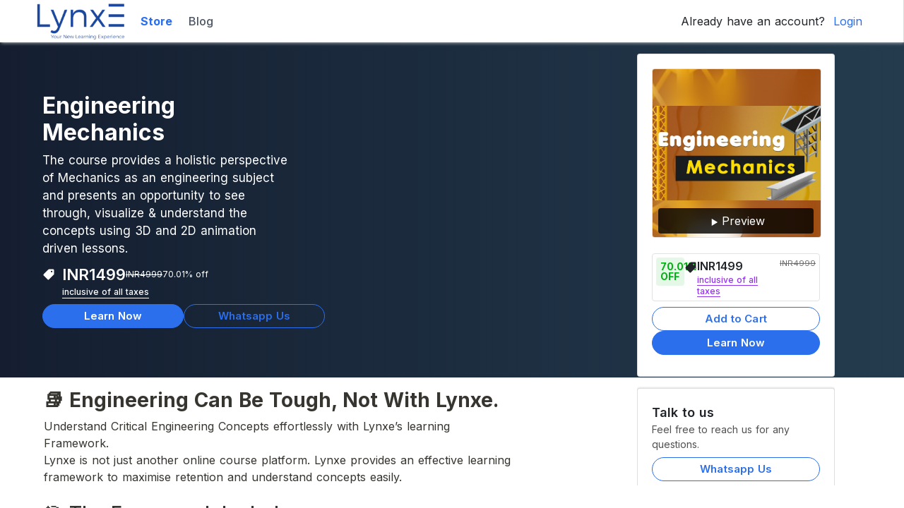

--- FILE ---
content_type: text/html; charset=utf-8
request_url: https://lynxe.in/store/Engineering-Mechanics-68je6xfkzd69
body_size: 6231
content:
<!DOCTYPE html><html lang="en"><head><meta charSet="utf-8"/><meta name="viewport" content="width=device-width, initial-scale=1.0"/><title>Engineering Mechanics</title><meta name="description" content="Engineering Mechanics"/><meta name="keywords" content="Engineering,Learning"/><meta name="robots" content="index,follow"/><meta property="og:site_name" content="LynxE"/><meta property="og:url" content="https://lynxe.in/store/Engineering-Mechanics-68je6xfkzd69"/><meta name="og:description" property="og:description" content="Engineering Mechanics"/><meta property="og:locale" content="en_US"/><meta property="og:image" content="https://edison-tenant.b-cdn.net/Empty-states/default-palceholder.png"/><meta property="og:type" content="website"/><meta name="twitter:title" content="Engineering Mechanics"/><meta name="twitter:description" content="Engineering Mechanics"/><meta name="twitter:site" content="Engineering Mechanics"/><meta name="twitter:image" content="https://edison-tenant.b-cdn.net/Empty-states/default-palceholder.png"/><meta name="twitter:creator" content=""/><meta name="twitter:card" content="summary"/><meta name="twitter:url" content="https://lynxe.in/store/Engineering-Mechanics-68je6xfkzd69"/><meta name="googlebot" content="index, follow, max-snippet:-1, max-image-preview:large, max-video-preview:-1"/><meta name="bingbot" content="index, follow, max-snippet:-1, max-image-preview:large, max-video-preview:-1"/><link rel="icon" href="https://edisonlms-fs.s3.amazonaws.com/tenant_enversity/Enversity_Logo_final_Blue_022_NjLATMX.png"/><link rel="apple-touch-icon" href="https://edisonlms-fs.s3.amazonaws.com/tenant_enversity/Enversity_Logo_final_Blue_022_NjLATMX.png"/><link rel="canonical" href="https://lynxe.in/store/Engineering-Mechanics-68je6xfkzd69"/><script id="product-schema" type="application/ld+json">{
  "@context": "https://schema.org",
  "@type": "Product",
  "sku": "1886",
  "productID": "1886",
  "name": "Engineering Mechanics",
  "image": "https://edisonlms-fs.s3.us-east-2.amazonaws.com/tenant_lynxe/1da48764-6cc3-4167-884b-61a0027d795d_1669889734916_Engineering-Mechanics---Main.jpg",
  "url": "https://lynxe.in/store/Engineering-Mechanics-68je6xfkzd69",
  "brand": "LynxE",
  "description": "Engineering Mechanics",
  "offers": {
    "@type": "Offer",
    "itemCondition": "New",
    "availability": "InStock",
    "price": "1499",
    "priceCurrency": "INR",
    "priceValidUntil": "2027-12-31"
  }
}</script><meta name="next-head-count" content="25"/><link rel="preconnect" href="https://fonts.googleapis.com"/><link rel="preconnect" href="https://fonts.gstatic.com" crossorigin="true"/><script defer="" src="/script.js"></script><script defer="" src="https://cdnjs.cloudflare.com/ajax/libs/mux.js/6.3.0/mux.min.js"></script><link rel="preload" href="/_next/static/css/01c8bf9dd7ef5f57.css" as="style"/><link rel="stylesheet" href="/_next/static/css/01c8bf9dd7ef5f57.css" data-n-g=""/><link rel="preload" href="/_next/static/css/5eab320393593366.css" as="style"/><link rel="stylesheet" href="/_next/static/css/5eab320393593366.css" data-n-p=""/><link rel="preload" href="/_next/static/css/be680a43a268cea4.css" as="style"/><link rel="stylesheet" href="/_next/static/css/be680a43a268cea4.css" data-n-p=""/><noscript data-n-css=""></noscript><script defer="" nomodule="" src="/_next/static/chunks/polyfills-c67a75d1b6f99dc8.js"></script><script src="/_next/static/chunks/webpack-8df96af9c9ceefba.js" defer=""></script><script src="/_next/static/chunks/framework-4ed89e9640adfb9e.js" defer=""></script><script src="/_next/static/chunks/main-e78996442b6ff2e3.js" defer=""></script><script src="/_next/static/chunks/pages/_app-f88b630bf052fc20.js" defer=""></script><script src="/_next/static/chunks/cb1608f2-a17ed3279b67590e.js" defer=""></script><script src="/_next/static/chunks/c0d53ec4-c0aef7c2ce95bc24.js" defer=""></script><script src="/_next/static/chunks/175675d1-983f2389dcbee440.js" defer=""></script><script src="/_next/static/chunks/9645-84d1019b79cbdb74.js" defer=""></script><script src="/_next/static/chunks/4134-fd99832fc111eb32.js" defer=""></script><script src="/_next/static/chunks/1328-40a8894d77c82fe3.js" defer=""></script><script src="/_next/static/chunks/350-515f97e37ebc359a.js" defer=""></script><script src="/_next/static/chunks/7536-abb94cdb8797737a.js" defer=""></script><script src="/_next/static/chunks/8764-c3522909ca3b9a33.js" defer=""></script><script src="/_next/static/chunks/4231-8269616f8c578c4e.js" defer=""></script><script src="/_next/static/chunks/7502-c43b97c15424ec0a.js" defer=""></script><script src="/_next/static/chunks/1033-d537b9fbd0c9457f.js" defer=""></script><script src="/_next/static/chunks/7284-5f9e742275630fcb.js" defer=""></script><script src="/_next/static/chunks/3189-466ee3a3c5b4a609.js" defer=""></script><script src="/_next/static/chunks/3572-944b6b32db3cd06f.js" defer=""></script><script src="/_next/static/chunks/4981-4ecca2cd3bb11888.js" defer=""></script><script src="/_next/static/chunks/1959-573bfe552bb0b647.js" defer=""></script><script src="/_next/static/chunks/6727-3082d8f8990263f4.js" defer=""></script><script src="/_next/static/chunks/8516-2122a048d5c1bde4.js" defer=""></script><script src="/_next/static/chunks/351-512af386241c4392.js" defer=""></script><script src="/_next/static/chunks/567-e5686f71d4f582e9.js" defer=""></script><script src="/_next/static/chunks/1243-86acdebe00c8dcf7.js" defer=""></script><script src="/_next/static/chunks/2389-3cdf6f7990e4a7cd.js" defer=""></script><script src="/_next/static/chunks/5904-b4e20d8355414342.js" defer=""></script><script src="/_next/static/chunks/9705-76999871393711e8.js" defer=""></script><script src="/_next/static/chunks/1410-3481a56096b67683.js" defer=""></script><script src="/_next/static/chunks/1763-2b1f341131038947.js" defer=""></script><script src="/_next/static/chunks/5600-2e6d24c1c3de8f6c.js" defer=""></script><script src="/_next/static/chunks/9143-c2027415de0c50e6.js" defer=""></script><script src="/_next/static/chunks/6600-5e8c77f6694543ec.js" defer=""></script><script src="/_next/static/chunks/pages/store/%5Bstore_id%5D-54de09f6b5346bcd.js" defer=""></script><script src="/_next/static/6npolM-gj8mb7sjHYLnBG/_buildManifest.js" defer=""></script><script src="/_next/static/6npolM-gj8mb7sjHYLnBG/_ssgManifest.js" defer=""></script><style data-styled="" data-styled-version="5.3.1">.ftkktf{padding-top:40px;padding-bottom:40px;}/*!sc*/
data-styled.g2[id="sc-f6ab09eb-0"]{content:"ftkktf,"}/*!sc*/
.dJxZZj{font-size:16px;font-weight:400;color:#888888;text-align:center;}/*!sc*/
data-styled.g19[id="sc-f6ab09eb-17"]{content:"dJxZZj,"}/*!sc*/
</style></head><body><div id="__next"><div></div><div><div class="sc-f6ab09eb-0 ftkktf"><div class="sc-f6ab09eb-17 dJxZZj">Loading...</div></div></div><div><noscript><img height="1" width="1" style="display:none" src="https://www.facebook.com/tr?id=796228734669749&amp;ev=PageView&amp;noscript=1" alt="image"/></noscript><noscript><iframe src="https://www.googletagmanager.com/ns.html?id=GTM-KLN64PW" height="0" width="0" style="display:none;visibility:hidden"></iframe></noscript></div></div><script id="__NEXT_DATA__" type="application/json">{"props":{"pageProps":{"storeDetail":{"id":1886,"title":"Engineering Mechanics","short_description":"The course provides a holistic perspective of Mechanics as an engineering subject and presents an opportunity to see through, visualize \u0026 understand the concepts using 3D and 2D animation driven lessons.","long_description":{"data":[{"type":"heading-3","children":[{"bold":true,"text":"📚 Engineering Can Be Tough, Not With Lynxe."}]},{"type":"paragraph","children":[{"text":"Understand Critical Engineering Concepts effortlessly with Lynxe’s learning Framework."}]},{"type":"paragraph","children":[{"text":"Lynxe is not just another online course platform. Lynxe provides an effective learning framework to maximise retention and understand concepts easily."}]},{"type":"paragraph","children":[{"text":""}]},{"type":"heading-3","children":[{"text":"🎯 The Framework Includes:"}]},{"type":"paragraph","children":[{"text":"    • Simplified learning concepts that are animation driven lessons."}]},{"type":"paragraph","children":[{"text":"    • Expert theory lectures from experience faculty."}]},{"type":"paragraph","children":[{"text":"    • Numerical assist to help you solve numerical in exams. "}]},{"type":"paragraph","children":[{"text":"    • Notes in the form of e-books to understand concepts in detail."}]},{"type":"paragraph","children":[{"text":"","italic":true}]},{"type":"paragraph","children":[{"text":"","italic":true},{"url":"https://lynxe.in/master-courses","type":"link","children":[{"text":"","italic":true}]},{"text":"","italic":true},{"url":"https://lynxe.in/master-courses","type":"link","children":[{"text":"","italic":true}]},{"text":"This Course is a part of Master Course which includes many more courses combined.","italic":true}]},{"type":"paragraph","children":[{"text":"Check out the Master Course Section to Explore More -\u003e","italic":true},{"text":" "},{"url":"https://lynxe.in/master-courses","type":"link","children":[{"text":"https://lynxe.in/master-courses"}]},{"text":""}]},{"type":"paragraph","children":[{"text":"","color":"#37352F","italic":true,"bgColor":"#FBF3DB"}]},{"type":"heading-3","children":[{"text":"❔ What You’ll Learn: ","color":"#37352F","bgColor":"transparent"}]},{"type":"paragraph","children":[{"text":"You’ll learn various concepts such as,","color":"#37352F","bgColor":"transparent"}]},{"type":"paragraph","children":[{"text":"","color":"#37352F","bgColor":"transparent"}]},{"type":"paragraph","children":[{"text":"🔵 System of Coplanar Forces and Resultants","color":"#37352F","bgColor":"transparent"}]},{"type":"bulleted-list","children":[{"type":"list-item","children":[{"text":"Force System","color":"#37352F","bgColor":"transparent"}]},{"type":"list-item","children":[{"text":"Principle of Transmissibility","color":"#37352F","bgColor":"transparent"}]},{"type":"list-item","children":[{"text":"Newton’s First Law","color":"#37352F","bgColor":"transparent"}]},{"type":"list-item","children":[{"text":"Newton’s Third Law","color":"#37352F","bgColor":"transparent"}]},{"type":"list-item","children":[{"text":"Resultant Forces","color":"#37352F","bgColor":"transparent"}]},{"type":"list-item","children":[{"text":"Varignon’s Theorem","color":"#37352F","bgColor":"transparent"}]},{"type":"list-item","children":[{"text":"Force Couple System","color":"#37352F","bgColor":"transparent"}]},{"type":"list-item","children":[{"text":"Centroid","color":"#37352F","bgColor":"transparent"}]}]},{"type":"paragraph","children":[{"text":"🔵 Equilibrium","color":"#37352F","bgColor":"transparent"}]},{"type":"bulleted-list","children":[{"type":"list-item","children":[{"text":"Equilibrium of Concurrent Forces","color":"#37352F","bgColor":"transparent"}]},{"type":"list-item","children":[{"text":"Free Body Diagram","color":"#37352F","bgColor":"transparent"}]},{"type":"list-item","children":[{"text":"Types of Beams","color":"#37352F","bgColor":"transparent"}]},{"type":"list-item","children":[{"text":"Types of Supports","color":"#37352F","bgColor":"transparent"}]}]},{"type":"paragraph","children":[{"text":"🔵 Friction","color":"#37352F","bgColor":"transparent"}]},{"type":"bulleted-list","children":[{"type":"list-item","children":[{"text":"Law of Friction","color":"#37352F","bgColor":"transparent"}]},{"type":"list-item","children":[{"text":"Angle of Friction","color":"#37352F","bgColor":"transparent"}]},{"type":"list-item","children":[{"text":"Sliding and Rolling Friction","color":"#37352F","bgColor":"transparent"}]},{"type":"list-item","children":[{"text":"Wedge Friction","color":"#37352F","bgColor":"transparent"}]}]},{"type":"paragraph","children":[{"text":"🔵 Analysis of Structure","color":"#37352F","bgColor":"transparent"}]},{"type":"bulleted-list","children":[{"type":"list-item","children":[{"text":"Two Force Member","color":"#37352F","bgColor":"transparent"}]},{"type":"list-item","children":[{"text":"Methods of Joints for Plane Trusses","color":"#37352F","bgColor":"transparent"}]},{"type":"list-item","children":[{"text":"Methods of Sections for Plane Trusses","color":"#37352F","bgColor":"transparent"}]}]},{"type":"paragraph","children":[{"text":"🔵 Kinematics","color":"#37352F","bgColor":"transparent"}]},{"type":"bulleted-list","children":[{"type":"list-item","children":[{"text":"Translation, Rotation and General Plane Motion of a Rigid Body","color":"#37352F","bgColor":"transparent"}]},{"type":"list-item","children":[{"text":"Rectilinear Motion","color":"#37352F","bgColor":"transparent"}]},{"type":"list-item","children":[{"text":"Study of Motion Diagrams","color":"#37352F","bgColor":"transparent"}]},{"type":"list-item","children":[{"text":"Concept of Projectile Motion","color":"#37352F","bgColor":"transparent"}]},{"type":"list-item","children":[{"text":"Relative Velocity","color":"#37352F","bgColor":"transparent"}]}]},{"type":"paragraph","children":[{"text":"🔵 Kinetics of a Particle – Work, Energy and Impulse, Momentum","color":"#37352F","bgColor":"transparent"}]},{"type":"bulleted-list","children":[{"type":"list-item","children":[{"text":"D’alemberts Principle","color":"#37352F","bgColor":"transparent"}]},{"type":"list-item","children":[{"text":"Concept of Inertial Force","color":"#37352F","bgColor":"transparent"}]},{"type":"list-item","children":[{"text":"Newton’s Second Law of Motion","color":"#37352F","bgColor":"transparent"}]},{"type":"list-item","children":[{"text":"Work Energy Principle for a Particle in Motion","color":"#37352F","bgColor":"transparent"}]},{"type":"list-item","children":[{"text":"Principle of Linear Impulse and Momentum","color":"#37352F","bgColor":"transparent"}]},{"type":"list-item","children":[{"text":"Law of Conservation of Momentum","color":"#37352F","bgColor":"transparent"}]},{"type":"list-item","children":[{"text":"Coefficient of Restitution","color":"#37352F","bgColor":"transparent"}]},{"type":"list-item","children":[{"text":"Direct Central Impact and Oblique Central Impact","color":"#37352F","bgColor":"transparent"}]},{"type":"list-item","children":[{"text":"Loss of Kinetic Energy in Collision of Inelastic Bodies","color":"#37352F","bgColor":"transparent"}]}]},{"type":"paragraph","children":[{"text":"🔵 Distributed Forces","color":"#37352F","bgColor":"transparent"}]},{"type":"bulleted-list","children":[{"type":"list-item","children":[{"text":"Centroid","color":"#37352F","bgColor":"transparent"}]},{"type":"list-item","children":[{"text":"Moment of Inertia","color":"#37352F","bgColor":"transparent"}]}]},{"type":"paragraph","children":[{"text":"🔵 Equilibrium and Forces in Space","color":"#37352F","bgColor":"transparent"}]},{"type":"bulleted-list","children":[{"type":"list-item","children":[{"text":"Free Body Diagram","color":"#37352F","bgColor":"transparent"}]},{"type":"list-item","children":[{"text":"Types of Beams","color":"#37352F","bgColor":"transparent"}]},{"type":"list-item","children":[{"text":"Types of Supports","color":"#37352F","bgColor":"transparent"}]},{"type":"list-item","children":[{"text":"Forces in Space","color":"#37352F","bgColor":"transparent"}]},{"type":"list-item","children":[{"text":"Equilibrium of Concurrent Forces","color":"#37352F","bgColor":"transparent"}]}]},{"type":"paragraph","children":[{"text":"","color":"#37352F","bgColor":"transparent"}]},{"type":"heading-3","children":[{"text":"🤔 Who This Course is For: ","color":"#37352F","bgColor":"transparent"}]},{"type":"bulleted-list","children":[{"type":"list-item","children":[{"text":"The design of course is intended for students who are in first year of engineering. ","color":"#37352F","bgColor":"transparent"}]}]},{"type":"paragraph","children":[{"text":"","color":"#37352F","bgColor":"transparent"}]},{"type":"heading-3","children":[{"text":"👀 Why Lynxe?","color":"#37352F","bgColor":"transparent"}]},{"url":"https://www.youtube.com/embed/hsMLVGJyMaY","type":"iframe","width":"960","height":"540","children":[{"text":""}],"fullScreen":false},{"type":"paragraph","children":[{"text":""}]}]},"description":"","payment_type":"0","cta_text":"Learn Now","product_price":null,"cover_image":"https://edisonlms-fs.s3.us-east-2.amazonaws.com/tenant_lynxe/1da48764-6cc3-4167-884b-61a0027d795d_1669889734916_Engineering-Mechanics---Main.jpg","pricing_data":null,"trial_data":null,"extra":{"internalTitle":""},"access_information":null,"discount":null,"rooms":[{"id":4193,"created_at":"2022-11-28T15:39:31.620713+05:30","updated_at":"2022-12-14T21:53:00.575002+05:30","name":"Engineering Mechanics","is_public":true,"branch":259240,"display_props":["content","schedule"],"props":null,"description":"","description_html":"","long_description":[{"type":"paragraph","children":[{"text":""}]}],"icon":null,"cover":"https://edisonlms-fs.s3.us-east-2.amazonaws.com/tenant_lynxe/7bae4109-633f-4d82-bf83-c799a53383d9_1669959963302_Engineering-Mechanics---Main.jpg","data":null,"labels":null,"drip_function":"","extra":null,"status":0,"default_schedule":0,"is_archived":false,"tree_state":1,"deleted_at":null,"tenant":69,"created_by":15323,"owner":15323,"deleted_by":null}],"schedule_data":null,"default_render_page":"","product_rooms":[{"id":2967,"tenant":69,"created_at":"2022-11-14T16:50:55.512703+05:30","updated_at":"2022-11-28T16:51:56.257160+05:30","start_date":null,"end_date":null,"access_days":null,"props":null,"default_user_permissions":{},"sequence":65535,"created_by":15323,"room":4193,"product":1886}],"product_prices":[{"id":2213,"tenant":69,"created_at":"2022-11-14T16:50:54.810929+05:30","updated_at":"2022-12-09T13:46:07.392109+05:30","data":{},"extra":null,"kind":1,"is_default":true,"location":{"countryCode":"all"},"price":4999,"currency":"INR","gateway":"razorpay","discount":70.01,"tax_type":"GST","inclusive":true,"tax_percentage":18,"tax_description":"","computed_price":"1499.20","created_by":15324,"product":1886}],"is_live":true,"is_preview":true,"is_trial":false,"is_free":false,"is_available":true,"slug":"Engineering-Mechanics","key":"68je6xfkzd69","slug_url":"Engineering-Mechanics-68je6xfkzd69","count":null,"out_of_stock_message":"Currently unavailable","meta_title":"Engineering Mechanics","meta_description":"Engineering Mechanics","og_image":"https://edison-tenant.b-cdn.net/Empty-states/default-palceholder.png","keywords":"","trial_access_days":7,"support_title":"Talk to us","support_description":"Feel free to reach us for any questions.","support_cta":"Whatsapp Us","support_url":"https://wa.me/918087199899","created_at":"2022-11-14T16:50:54.055016+05:30","updated_at":"2023-08-16T13:31:15.267189+05:30"},"render_page":true,"tenantDetails":{"display_name":"LynxE","active":true,"info":{"logo":"https://edisonlms-fs.s3.amazonaws.com/tenant_lynxe/LogoLynxE-removebg-preview.png","favicon":"https://edisonlms-fs.s3.amazonaws.com/tenant_enversity/Enversity_Logo_final_Blue_022_NjLATMX.png","font_url":"https://fonts.googleapis.com/css2?family=Inter:wght@300;400;500;600;700\u0026display=swap","meta_tags":{"title":"LynxE - New Learning Experience For Engineering","keywords":["Engineering","Learning"],"description":"With LynxE enjoy your learning and prepare for a great future."},"font_family":"'Inter', sans-serif;","google_analytics":"","facebook_pixel_tag":"796228734669749","google_tag_manager":"GTM-KLN64PW","linkedin_insight_tag":"","clarity_tracking_code":"f2a3lznori","google_site_verification":"","facebook_domain_verification":""},"socials":{"twitter":"","youtube":"https://www.youtube.com/channel/UCfgDdQYPZxxgg2heFA6r6_g","facebook":"https://www.facebook.com/OfficialLynxE","instagram":"https://www.instagram.com/LynxEofficial/","linked_in":""},"theme":{"nav":{"a":1,"b":205,"g":106,"r":19},"anchor":{"a":1,"b":237,"g":111,"r":43},"button":{"a":1,"b":237,"g":111,"r":43}},"general_preferences":{"store":{"disable_store":false},"products":{"disable_purchase":false,"check_billing_address":false,"enable_classroom_preview":true,"verified_product_purchase":false}},"tenant_logo_redirection_url":"https://lynxe.in","signup_config":"EMAIL_MOBILE_WITH_EMAIL_MANDATORY","onboard_verification_config":"NONE","integrations":[{"id":100,"name":"razorpay","props":{"keys":[{"jwtKey":"rzp_live_gjMEnbwN8wBMpb","hostName":"lynxe.in","jwtSecret":"go20WXeU8SxLOhAELnhlzhX7"}]}},{"id":143,"name":"google","props":{"key":{"secret":"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","clientId":"533700149151-3qfq7rnf2nr1sffp17rcjk3feg4qndv1.apps.googleusercontent.com"},"enabled":1}},{"id":17,"name":"zoom","props":{"keys":[]}}]},"cookie":{"title":"Engineering Mechanics","description":"Engineering Mechanics","keywords":["Engineering","Learning"],"url":"https://lynxe.in/store/Engineering-Mechanics-68je6xfkzd69","display_name":"LynxE","favicon":"https://edisonlms-fs.s3.amazonaws.com/tenant_enversity/Enversity_Logo_final_Blue_022_NjLATMX.png","image_url":"https://edison-tenant.b-cdn.net/Empty-states/default-palceholder.png","google_site_verification":"","facebook_domain_verification":"","linkedin_insight_tag":"","facebook_pixel_tag":"796228734669749"},"geoLocation":{"ip":"52.201.232.206","is_eu":false,"city":"Ashburn","region":"Virginia","region_code":"VA","region_type":"state","country_name":"United States","country_code":"US","continent_name":"North America","continent_code":"NA","latitude":39.04372024536133,"longitude":-77.48748779296875,"postal":null,"calling_code":"1","flag":"https://ipdata.co/flags/us.png","emoji_flag":"🇺🇸","emoji_unicode":"U+1F1FA U+1F1F8","asn":{"asn":"AS14618","name":"Amazon.com, Inc.","domain":"amazon.com","route":"52.200.0.0/13","type":"hosting"},"company":{"name":"Amazon.com, Inc.","domain":"amazon.com","network":"52.200.0.0/13","type":"hosting"},"languages":[{"name":"English","native":"English","code":"en"}],"currency":{"name":"US Dollar","code":"USD","symbol":"$","native":"$","plural":"US dollars"},"time_zone":{"name":"America/New_York","abbr":"EST","offset":"-0500","is_dst":false,"current_time":"2026-01-24T22:17:32-05:00"},"threat":{"is_tor":false,"is_icloud_relay":false,"is_proxy":false,"is_datacenter":true,"is_anonymous":false,"is_known_attacker":false,"is_known_abuser":false,"is_threat":false,"is_bogon":false,"blocklists":[]},"count":"4497","status":200}}},"page":"/store/[store_id]","query":{"store_id":"Engineering-Mechanics-68je6xfkzd69"},"buildId":"6npolM-gj8mb7sjHYLnBG","isFallback":false,"gip":true,"appGip":true,"scriptLoader":[]}</script></body></html>

--- FILE ---
content_type: text/css; charset=utf-8
request_url: https://lynxe.in/_next/static/css/01c8bf9dd7ef5f57.css
body_size: 143427
content:
@charset "UTF-8";html{box-sizing:border-box}*,:after,:before{box-sizing:inherit}body{font-size:14px;letter-spacing:0;line-height:1.28581;text-transform:none;color:#182026;font-family:-apple-system,BlinkMacSystemFont,Segoe UI,Roboto,Oxygen,Ubuntu,Cantarell,Open Sans,Helvetica Neue,Icons16,sans-serif}p{margin-bottom:10px}small{font-size:12px}strong{font-weight:600}::-moz-selection{background:rgba(125,188,255,.6)}::selection{background:rgba(125,188,255,.6)}.bp3-heading{color:#182026;font-weight:600;margin:0 0 10px;padding:0}.bp3-dark .bp3-heading{color:#f5f8fa}.bp3-running-text h1,h1.bp3-heading{font-size:36px;line-height:40px}.bp3-running-text h2,h2.bp3-heading{font-size:28px;line-height:32px}.bp3-running-text h3,h3.bp3-heading{font-size:22px;line-height:25px}.bp3-running-text h4,h4.bp3-heading{font-size:18px;line-height:21px}.bp3-running-text h5,h5.bp3-heading{font-size:16px;line-height:19px}.bp3-running-text h6,h6.bp3-heading{font-size:14px;line-height:16px}.bp3-ui-text{font-size:14px;font-weight:400;letter-spacing:0;line-height:1.28581;text-transform:none}.bp3-monospace-text{font-family:monospace;text-transform:none}.bp3-text-muted{color:#5c7080}.bp3-dark .bp3-text-muted{color:#a7b6c2}.bp3-text-disabled{color:rgba(92,112,128,.6)}.bp3-dark .bp3-text-disabled{color:rgba(167,182,194,.6)}.bp3-text-overflow-ellipsis{overflow:hidden;text-overflow:ellipsis;white-space:nowrap;word-wrap:normal}.bp3-running-text{font-size:14px;line-height:1.5}.bp3-running-text h1{color:#182026;font-weight:600;margin-bottom:20px;margin-top:40px}.bp3-dark .bp3-running-text h1{color:#f5f8fa}.bp3-running-text h2{color:#182026;font-weight:600;margin-bottom:20px;margin-top:40px}.bp3-dark .bp3-running-text h2{color:#f5f8fa}.bp3-running-text h3{color:#182026;font-weight:600;margin-bottom:20px;margin-top:40px}.bp3-dark .bp3-running-text h3{color:#f5f8fa}.bp3-running-text h4{color:#182026;font-weight:600;margin-bottom:20px;margin-top:40px}.bp3-dark .bp3-running-text h4{color:#f5f8fa}.bp3-running-text h5{color:#182026;font-weight:600;margin-bottom:20px;margin-top:40px}.bp3-dark .bp3-running-text h5{color:#f5f8fa}.bp3-running-text h6{color:#182026;font-weight:600;margin-bottom:20px;margin-top:40px}.bp3-dark .bp3-running-text h6{color:#f5f8fa}.bp3-running-text hr{border:none;border-bottom:1px solid rgba(16,22,26,.15);margin:20px 0}.bp3-dark .bp3-running-text hr{border-color:hsla(0,0%,100%,.15)}.bp3-running-text p{margin:0 0 10px;padding:0}.bp3-text-large{font-size:16px}.bp3-text-small{font-size:12px}a,a:hover{color:#106ba3}a:hover{cursor:pointer}.bp3-dark a code,a .bp3-icon,a .bp3-icon-large,a .bp3-icon-standard,a code{color:inherit}.bp3-dark a,.bp3-dark a:hover{color:#48aff0}.bp3-dark a .bp3-icon,.bp3-dark a .bp3-icon-large,.bp3-dark a .bp3-icon-standard,.bp3-dark a:hover .bp3-icon,.bp3-dark a:hover .bp3-icon-large,.bp3-dark a:hover .bp3-icon-standard{color:inherit}.bp3-code,.bp3-running-text code{font-family:monospace;text-transform:none;background:hsla(0,0%,100%,.7);border-radius:3px;box-shadow:inset 0 0 0 1px rgba(16,22,26,.2);color:#5c7080;font-size:smaller;padding:2px 5px}.bp3-dark .bp3-code,.bp3-dark .bp3-running-text code,.bp3-running-text .bp3-dark code{background:rgba(16,22,26,.3);box-shadow:inset 0 0 0 1px rgba(16,22,26,.4);color:#a7b6c2}.bp3-running-text a>code,a>.bp3-code{color:#137cbd}.bp3-dark .bp3-running-text a>code,.bp3-dark a>.bp3-code,.bp3-running-text .bp3-dark a>code{color:inherit}.bp3-code-block,.bp3-running-text pre{font-family:monospace;text-transform:none;background:hsla(0,0%,100%,.7);border-radius:3px;box-shadow:inset 0 0 0 1px rgba(16,22,26,.15);color:#182026;display:block;font-size:13px;line-height:1.4;margin:10px 0;padding:13px 15px 12px;word-break:break-all;word-wrap:break-word}.bp3-dark .bp3-code-block,.bp3-dark .bp3-running-text pre,.bp3-running-text .bp3-dark pre{background:rgba(16,22,26,.3);box-shadow:inset 0 0 0 1px rgba(16,22,26,.4);color:#f5f8fa}.bp3-code-block>code,.bp3-running-text pre>code{background:none;box-shadow:none;color:inherit;font-size:inherit;padding:0}.bp3-key,.bp3-running-text kbd{align-items:center;background:#fff;border-radius:3px;box-shadow:0 0 0 1px rgba(16,22,26,.1),0 0 0 rgba(16,22,26,0),0 1px 1px rgba(16,22,26,.2);color:#5c7080;display:inline-flex;font-family:inherit;font-size:12px;height:24px;justify-content:center;line-height:24px;min-width:24px;padding:3px 6px;vertical-align:middle}.bp3-key .bp3-icon,.bp3-key .bp3-icon-large,.bp3-key .bp3-icon-standard,.bp3-running-text kbd .bp3-icon,.bp3-running-text kbd .bp3-icon-large,.bp3-running-text kbd .bp3-icon-standard{margin-right:5px}.bp3-dark .bp3-key,.bp3-dark .bp3-running-text kbd,.bp3-running-text .bp3-dark kbd{background:#394b59;box-shadow:0 0 0 1px rgba(16,22,26,.2),0 0 0 rgba(16,22,26,0),0 1px 1px rgba(16,22,26,.4);color:#a7b6c2}.bp3-blockquote,.bp3-running-text blockquote{border-left:4px solid rgba(167,182,194,.5);margin:0 0 10px;padding:0 20px}.bp3-dark .bp3-blockquote,.bp3-dark .bp3-running-text blockquote,.bp3-running-text .bp3-dark blockquote{border-color:rgba(115,134,148,.5)}.bp3-list,.bp3-running-text ol,.bp3-running-text ul{margin:10px 0;padding-left:30px}.bp3-list li:not(:last-child),.bp3-running-text ol li:not(:last-child),.bp3-running-text ul li:not(:last-child){margin-bottom:5px}.bp3-list ol,.bp3-list ul,.bp3-running-text ol ol,.bp3-running-text ol ul,.bp3-running-text ul ol,.bp3-running-text ul ul{margin-top:5px}.bp3-list-unstyled{list-style:none;margin:0;padding:0}.bp3-list-unstyled li{padding:0}.bp3-rtl{text-align:right}.bp3-dark{color:#f5f8fa}:focus{outline:2px auto rgba(19,124,189,.6);outline-offset:2px;-moz-outline-radius:6px}.bp3-focus-disabled :focus,.bp3-focus-disabled :focus~.bp3-control-indicator{outline:none!important}.bp3-alert{max-width:400px;padding:20px}.bp3-alert-body{display:flex}.bp3-alert-body .bp3-icon{font-size:40px;margin-right:20px;margin-top:0}.bp3-alert-contents{word-break:break-word}.bp3-alert-footer{display:flex;flex-direction:row-reverse;margin-top:10px}.bp3-alert-footer .bp3-button{margin-left:10px}.bp3-breadcrumbs{cursor:default;flex-wrap:wrap;height:30px;list-style:none;margin:0;padding:0}.bp3-breadcrumbs,.bp3-breadcrumbs>li{align-items:center;display:flex}.bp3-breadcrumbs>li:after{background:url("data:image/svg+xml,%3csvg xmlns='http://www.w3.org/2000/svg' viewBox='0 0 16 16'%3e%3cpath fill-rule='evenodd' clip-rule='evenodd' d='M10.71 7.29l-4-4a1.003 1.003 0 00-1.42 1.42L8.59 8 5.3 11.29c-.19.18-.3.43-.3.71a1.003 1.003 0 001.71.71l4-4c.18-.18.29-.43.29-.71 0-.28-.11-.53-.29-.71z' fill='%235C7080'/%3e%3c/svg%3e");content:"";display:block;height:16px;margin:0 5px;width:16px}.bp3-breadcrumbs>li:last-of-type:after{display:none}.bp3-breadcrumb,.bp3-breadcrumb-current,.bp3-breadcrumbs-collapsed{align-items:center;display:inline-flex;font-size:16px}.bp3-breadcrumb,.bp3-breadcrumbs-collapsed{color:#5c7080}.bp3-breadcrumb:hover{text-decoration:none}.bp3-breadcrumb.bp3-disabled{color:rgba(92,112,128,.6);cursor:not-allowed}.bp3-breadcrumb .bp3-icon{margin-right:5px}.bp3-breadcrumb-current{color:inherit;font-weight:600}.bp3-breadcrumb-current .bp3-input{font-size:inherit;font-weight:inherit;vertical-align:baseline}.bp3-breadcrumbs-collapsed{background:#ced9e0;border:none;border-radius:3px;cursor:pointer;margin-right:2px;padding:1px 5px;vertical-align:text-bottom}.bp3-breadcrumbs-collapsed:before{background:url("data:image/svg+xml,%3csvg xmlns='http://www.w3.org/2000/svg' viewBox='0 0 16 16'%3e%3cg fill='%235C7080'%3e%3ccircle cx='2' cy='8.03' r='2'/%3e%3ccircle cx='14' cy='8.03' r='2'/%3e%3ccircle cx='8' cy='8.03' r='2'/%3e%3c/g%3e%3c/svg%3e") 50% no-repeat;content:"";display:block;height:16px;width:16px}.bp3-breadcrumbs-collapsed:hover{background:#bfccd6;color:#182026;text-decoration:none}.bp3-dark .bp3-breadcrumb,.bp3-dark .bp3-breadcrumbs-collapsed,.bp3-dark .bp3-breadcrumbs>li:after{color:#a7b6c2}.bp3-dark .bp3-breadcrumb.bp3-disabled{color:rgba(167,182,194,.6)}.bp3-dark .bp3-breadcrumb-current{color:#f5f8fa}.bp3-dark .bp3-breadcrumbs-collapsed{background:rgba(16,22,26,.4)}.bp3-dark .bp3-breadcrumbs-collapsed:hover{background:rgba(16,22,26,.6);color:#f5f8fa}.bp3-button{display:inline-flex;flex-direction:row;align-items:center;border:none;border-radius:3px;cursor:pointer;font-size:14px;justify-content:center;padding:5px 10px;text-align:left;vertical-align:middle;min-height:30px;min-width:30px}.bp3-button>*{flex-grow:0;flex-shrink:0}.bp3-button>.bp3-fill{flex-grow:1;flex-shrink:1}.bp3-button:before,.bp3-button>*{margin-right:7px}.bp3-button:empty:before,.bp3-button>:last-child{margin-right:0}.bp3-button:empty{padding:0!important}.bp3-button.bp3-disabled,.bp3-button:disabled{cursor:not-allowed}.bp3-button.bp3-fill{display:flex;width:100%}.bp3-align-right .bp3-button,.bp3-button.bp3-align-right{text-align:right}.bp3-align-left .bp3-button,.bp3-button.bp3-align-left{text-align:left}.bp3-button:not([class*=bp3-intent-]){background-color:#f5f8fa;background-image:linear-gradient(180deg,hsla(0,0%,100%,.8),hsla(0,0%,100%,0));box-shadow:inset 0 0 0 1px rgba(16,22,26,.2),inset 0 -1px 0 rgba(16,22,26,.1);color:#182026}.bp3-button:not([class*=bp3-intent-]):hover{background-clip:padding-box;background-color:#ebf1f5;box-shadow:inset 0 0 0 1px rgba(16,22,26,.2),inset 0 -1px 0 rgba(16,22,26,.1)}.bp3-button:not([class*=bp3-intent-]).bp3-active,.bp3-button:not([class*=bp3-intent-]):active{background-color:#d8e1e8;background-image:none;box-shadow:inset 0 0 0 1px rgba(16,22,26,.2),inset 0 1px 2px rgba(16,22,26,.2)}.bp3-button:not([class*=bp3-intent-]).bp3-disabled,.bp3-button:not([class*=bp3-intent-]):disabled{background-color:rgba(206,217,224,.5);background-image:none;box-shadow:none;color:rgba(92,112,128,.6);cursor:not-allowed;outline:none}.bp3-button:not([class*=bp3-intent-]).bp3-disabled.bp3-active,.bp3-button:not([class*=bp3-intent-]).bp3-disabled.bp3-active:hover,.bp3-button:not([class*=bp3-intent-]):disabled.bp3-active,.bp3-button:not([class*=bp3-intent-]):disabled.bp3-active:hover{background:rgba(206,217,224,.7)}.bp3-button.bp3-intent-primary{background-color:#137cbd;background-image:linear-gradient(180deg,hsla(0,0%,100%,.1),hsla(0,0%,100%,0));box-shadow:inset 0 0 0 1px rgba(16,22,26,.4),inset 0 -1px 0 rgba(16,22,26,.2);color:#fff}.bp3-button.bp3-intent-primary.bp3-active,.bp3-button.bp3-intent-primary:active,.bp3-button.bp3-intent-primary:hover{color:#fff}.bp3-button.bp3-intent-primary:hover{background-color:#106ba3;box-shadow:inset 0 0 0 1px rgba(16,22,26,.4),inset 0 -1px 0 rgba(16,22,26,.2)}.bp3-button.bp3-intent-primary.bp3-active,.bp3-button.bp3-intent-primary:active{background-color:#0e5a8a;background-image:none;box-shadow:inset 0 0 0 1px rgba(16,22,26,.4),inset 0 1px 2px rgba(16,22,26,.2)}.bp3-button.bp3-intent-primary.bp3-disabled,.bp3-button.bp3-intent-primary:disabled{background-color:rgba(19,124,189,.5);background-image:none;border-color:transparent;box-shadow:none;color:hsla(0,0%,100%,.6)}.bp3-button.bp3-intent-success{background-color:#0f9960;background-image:linear-gradient(180deg,hsla(0,0%,100%,.1),hsla(0,0%,100%,0));box-shadow:inset 0 0 0 1px rgba(16,22,26,.4),inset 0 -1px 0 rgba(16,22,26,.2);color:#fff}.bp3-button.bp3-intent-success.bp3-active,.bp3-button.bp3-intent-success:active,.bp3-button.bp3-intent-success:hover{color:#fff}.bp3-button.bp3-intent-success:hover{background-color:#0d8050;box-shadow:inset 0 0 0 1px rgba(16,22,26,.4),inset 0 -1px 0 rgba(16,22,26,.2)}.bp3-button.bp3-intent-success.bp3-active,.bp3-button.bp3-intent-success:active{background-color:#0a6640;background-image:none;box-shadow:inset 0 0 0 1px rgba(16,22,26,.4),inset 0 1px 2px rgba(16,22,26,.2)}.bp3-button.bp3-intent-success.bp3-disabled,.bp3-button.bp3-intent-success:disabled{background-color:rgba(15,153,96,.5);background-image:none;border-color:transparent;box-shadow:none;color:hsla(0,0%,100%,.6)}.bp3-button.bp3-intent-warning{background-color:#d9822b;background-image:linear-gradient(180deg,hsla(0,0%,100%,.1),hsla(0,0%,100%,0));box-shadow:inset 0 0 0 1px rgba(16,22,26,.4),inset 0 -1px 0 rgba(16,22,26,.2);color:#fff}.bp3-button.bp3-intent-warning.bp3-active,.bp3-button.bp3-intent-warning:active,.bp3-button.bp3-intent-warning:hover{color:#fff}.bp3-button.bp3-intent-warning:hover{background-color:#bf7326;box-shadow:inset 0 0 0 1px rgba(16,22,26,.4),inset 0 -1px 0 rgba(16,22,26,.2)}.bp3-button.bp3-intent-warning.bp3-active,.bp3-button.bp3-intent-warning:active{background-color:#a66321;background-image:none;box-shadow:inset 0 0 0 1px rgba(16,22,26,.4),inset 0 1px 2px rgba(16,22,26,.2)}.bp3-button.bp3-intent-warning.bp3-disabled,.bp3-button.bp3-intent-warning:disabled{background-color:rgba(217,130,43,.5);background-image:none;border-color:transparent;box-shadow:none;color:hsla(0,0%,100%,.6)}.bp3-button.bp3-intent-danger{background-color:#db3737;background-image:linear-gradient(180deg,hsla(0,0%,100%,.1),hsla(0,0%,100%,0));box-shadow:inset 0 0 0 1px rgba(16,22,26,.4),inset 0 -1px 0 rgba(16,22,26,.2);color:#fff}.bp3-button.bp3-intent-danger.bp3-active,.bp3-button.bp3-intent-danger:active,.bp3-button.bp3-intent-danger:hover{color:#fff}.bp3-button.bp3-intent-danger:hover{background-color:#c23030;box-shadow:inset 0 0 0 1px rgba(16,22,26,.4),inset 0 -1px 0 rgba(16,22,26,.2)}.bp3-button.bp3-intent-danger.bp3-active,.bp3-button.bp3-intent-danger:active{background-color:#a82a2a;background-image:none;box-shadow:inset 0 0 0 1px rgba(16,22,26,.4),inset 0 1px 2px rgba(16,22,26,.2)}.bp3-button.bp3-intent-danger.bp3-disabled,.bp3-button.bp3-intent-danger:disabled{background-color:rgba(219,55,55,.5);background-image:none;border-color:transparent;box-shadow:none;color:hsla(0,0%,100%,.6)}.bp3-button[class*=bp3-intent-] .bp3-button-spinner .bp3-spinner-head{stroke:#fff}.bp3-button.bp3-large,.bp3-large .bp3-button{min-height:40px;min-width:40px;font-size:16px;padding:5px 15px}.bp3-button.bp3-large:before,.bp3-button.bp3-large>*,.bp3-large .bp3-button:before,.bp3-large .bp3-button>*{margin-right:10px}.bp3-button.bp3-large:empty:before,.bp3-button.bp3-large>:last-child,.bp3-large .bp3-button:empty:before,.bp3-large .bp3-button>:last-child{margin-right:0}.bp3-button.bp3-small,.bp3-small .bp3-button{min-height:24px;min-width:24px;padding:0 7px}.bp3-button.bp3-loading{position:relative}.bp3-button.bp3-loading[class*=bp3-icon-]:before{visibility:hidden}.bp3-button.bp3-loading .bp3-button-spinner{margin:0;position:absolute}.bp3-button.bp3-loading>:not(.bp3-button-spinner){visibility:hidden}.bp3-button[class*=bp3-icon-]:before{font-family:Icons16,sans-serif;font-size:16px;font-style:normal;font-weight:400;line-height:1;-moz-osx-font-smoothing:grayscale;-webkit-font-smoothing:antialiased;color:#5c7080}.bp3-button .bp3-icon,.bp3-button .bp3-icon-large,.bp3-button .bp3-icon-standard{color:#5c7080}.bp3-button .bp3-icon-large.bp3-align-right,.bp3-button .bp3-icon-standard.bp3-align-right,.bp3-button .bp3-icon.bp3-align-right{margin-left:7px}.bp3-button .bp3-icon:first-child:last-child,.bp3-button .bp3-spinner+.bp3-icon:last-child{margin:0 -7px}.bp3-dark .bp3-button:not([class*=bp3-intent-]){background-color:#394b59;background-image:linear-gradient(180deg,hsla(0,0%,100%,.05),hsla(0,0%,100%,0));box-shadow:0 0 0 1px rgba(16,22,26,.4);color:#f5f8fa}.bp3-dark .bp3-button:not([class*=bp3-intent-]).bp3-active,.bp3-dark .bp3-button:not([class*=bp3-intent-]):active,.bp3-dark .bp3-button:not([class*=bp3-intent-]):hover{color:#f5f8fa}.bp3-dark .bp3-button:not([class*=bp3-intent-]):hover{background-color:#30404d;box-shadow:0 0 0 1px rgba(16,22,26,.4)}.bp3-dark .bp3-button:not([class*=bp3-intent-]).bp3-active,.bp3-dark .bp3-button:not([class*=bp3-intent-]):active{background-color:#202b33;background-image:none;box-shadow:0 0 0 1px rgba(16,22,26,.6),inset 0 1px 2px rgba(16,22,26,.2)}.bp3-dark .bp3-button:not([class*=bp3-intent-]).bp3-disabled,.bp3-dark .bp3-button:not([class*=bp3-intent-]):disabled{background-color:rgba(57,75,89,.5);background-image:none;box-shadow:none;color:rgba(167,182,194,.6)}.bp3-dark .bp3-button:not([class*=bp3-intent-]).bp3-disabled.bp3-active,.bp3-dark .bp3-button:not([class*=bp3-intent-]):disabled.bp3-active{background:rgba(57,75,89,.7)}.bp3-dark .bp3-button:not([class*=bp3-intent-]) .bp3-button-spinner .bp3-spinner-head{background:rgba(16,22,26,.5);stroke:#8a9ba8}.bp3-dark .bp3-button:not([class*=bp3-intent-]) .bp3-icon-large:not([class*=bp3-intent-]),.bp3-dark .bp3-button:not([class*=bp3-intent-]) .bp3-icon-standard:not([class*=bp3-intent-]),.bp3-dark .bp3-button:not([class*=bp3-intent-]) .bp3-icon:not([class*=bp3-intent-]),.bp3-dark .bp3-button:not([class*=bp3-intent-])[class*=bp3-icon-]:before{color:#a7b6c2}.bp3-dark .bp3-button[class*=bp3-intent-],.bp3-dark .bp3-button[class*=bp3-intent-]:hover{box-shadow:0 0 0 1px rgba(16,22,26,.4)}.bp3-dark .bp3-button[class*=bp3-intent-].bp3-active,.bp3-dark .bp3-button[class*=bp3-intent-]:active{box-shadow:0 0 0 1px rgba(16,22,26,.4),inset 0 1px 2px rgba(16,22,26,.2)}.bp3-dark .bp3-button[class*=bp3-intent-].bp3-disabled,.bp3-dark .bp3-button[class*=bp3-intent-]:disabled{background-image:none;box-shadow:none;color:hsla(0,0%,100%,.3)}.bp3-dark .bp3-button[class*=bp3-intent-] .bp3-button-spinner .bp3-spinner-head{stroke:#8a9ba8}.bp3-button.bp3-disabled .bp3-icon,.bp3-button.bp3-disabled .bp3-icon-large,.bp3-button.bp3-disabled .bp3-icon-standard,.bp3-button.bp3-disabled:before,.bp3-button:disabled .bp3-icon,.bp3-button:disabled .bp3-icon-large,.bp3-button:disabled .bp3-icon-standard,.bp3-button:disabled:before,.bp3-button[class*=bp3-intent-] .bp3-icon,.bp3-button[class*=bp3-intent-] .bp3-icon-large,.bp3-button[class*=bp3-intent-] .bp3-icon-standard,.bp3-button[class*=bp3-intent-]:before{color:inherit!important}.bp3-button.bp3-minimal{background:none;box-shadow:none}.bp3-button.bp3-minimal:hover{background:rgba(167,182,194,.3);box-shadow:none;color:#182026;text-decoration:none}.bp3-button.bp3-minimal.bp3-active,.bp3-button.bp3-minimal:active{background:rgba(115,134,148,.3);box-shadow:none;color:#182026}.bp3-button.bp3-minimal.bp3-disabled,.bp3-button.bp3-minimal.bp3-disabled:hover,.bp3-button.bp3-minimal:disabled,.bp3-button.bp3-minimal:disabled:hover{background:none;color:rgba(92,112,128,.6);cursor:not-allowed}.bp3-button.bp3-minimal.bp3-disabled.bp3-active,.bp3-button.bp3-minimal.bp3-disabled:hover.bp3-active,.bp3-button.bp3-minimal:disabled.bp3-active,.bp3-button.bp3-minimal:disabled:hover.bp3-active{background:rgba(115,134,148,.3)}.bp3-dark .bp3-button.bp3-minimal{background:none;box-shadow:none;color:inherit}.bp3-dark .bp3-button.bp3-minimal.bp3-active,.bp3-dark .bp3-button.bp3-minimal:active,.bp3-dark .bp3-button.bp3-minimal:hover{background:none;box-shadow:none}.bp3-dark .bp3-button.bp3-minimal:hover{background:rgba(138,155,168,.15)}.bp3-dark .bp3-button.bp3-minimal.bp3-active,.bp3-dark .bp3-button.bp3-minimal:active{background:rgba(138,155,168,.3);color:#f5f8fa}.bp3-dark .bp3-button.bp3-minimal.bp3-disabled,.bp3-dark .bp3-button.bp3-minimal.bp3-disabled:hover,.bp3-dark .bp3-button.bp3-minimal:disabled,.bp3-dark .bp3-button.bp3-minimal:disabled:hover{background:none;color:rgba(167,182,194,.6);cursor:not-allowed}.bp3-dark .bp3-button.bp3-minimal.bp3-disabled.bp3-active,.bp3-dark .bp3-button.bp3-minimal.bp3-disabled:hover.bp3-active,.bp3-dark .bp3-button.bp3-minimal:disabled.bp3-active,.bp3-dark .bp3-button.bp3-minimal:disabled:hover.bp3-active{background:rgba(138,155,168,.3)}.bp3-button.bp3-minimal.bp3-intent-primary{color:#106ba3}.bp3-button.bp3-minimal.bp3-intent-primary.bp3-active,.bp3-button.bp3-minimal.bp3-intent-primary:active,.bp3-button.bp3-minimal.bp3-intent-primary:hover{background:none;box-shadow:none;color:#106ba3}.bp3-button.bp3-minimal.bp3-intent-primary:hover{background:rgba(19,124,189,.15);color:#106ba3}.bp3-button.bp3-minimal.bp3-intent-primary.bp3-active,.bp3-button.bp3-minimal.bp3-intent-primary:active{background:rgba(19,124,189,.3);color:#106ba3}.bp3-button.bp3-minimal.bp3-intent-primary.bp3-disabled,.bp3-button.bp3-minimal.bp3-intent-primary:disabled{background:none;color:rgba(16,107,163,.5)}.bp3-button.bp3-minimal.bp3-intent-primary.bp3-disabled.bp3-active,.bp3-button.bp3-minimal.bp3-intent-primary:disabled.bp3-active{background:rgba(19,124,189,.3)}.bp3-button.bp3-minimal.bp3-intent-primary .bp3-button-spinner .bp3-spinner-head{stroke:#106ba3}.bp3-dark .bp3-button.bp3-minimal.bp3-intent-primary{color:#48aff0}.bp3-dark .bp3-button.bp3-minimal.bp3-intent-primary:hover{background:rgba(19,124,189,.2);color:#48aff0}.bp3-dark .bp3-button.bp3-minimal.bp3-intent-primary.bp3-active,.bp3-dark .bp3-button.bp3-minimal.bp3-intent-primary:active{background:rgba(19,124,189,.3);color:#48aff0}.bp3-dark .bp3-button.bp3-minimal.bp3-intent-primary.bp3-disabled,.bp3-dark .bp3-button.bp3-minimal.bp3-intent-primary:disabled{background:none;color:rgba(72,175,240,.5)}.bp3-dark .bp3-button.bp3-minimal.bp3-intent-primary.bp3-disabled.bp3-active,.bp3-dark .bp3-button.bp3-minimal.bp3-intent-primary:disabled.bp3-active{background:rgba(19,124,189,.3)}.bp3-button.bp3-minimal.bp3-intent-success{color:#0d8050}.bp3-button.bp3-minimal.bp3-intent-success.bp3-active,.bp3-button.bp3-minimal.bp3-intent-success:active,.bp3-button.bp3-minimal.bp3-intent-success:hover{background:none;box-shadow:none;color:#0d8050}.bp3-button.bp3-minimal.bp3-intent-success:hover{background:rgba(15,153,96,.15);color:#0d8050}.bp3-button.bp3-minimal.bp3-intent-success.bp3-active,.bp3-button.bp3-minimal.bp3-intent-success:active{background:rgba(15,153,96,.3);color:#0d8050}.bp3-button.bp3-minimal.bp3-intent-success.bp3-disabled,.bp3-button.bp3-minimal.bp3-intent-success:disabled{background:none;color:rgba(13,128,80,.5)}.bp3-button.bp3-minimal.bp3-intent-success.bp3-disabled.bp3-active,.bp3-button.bp3-minimal.bp3-intent-success:disabled.bp3-active{background:rgba(15,153,96,.3)}.bp3-button.bp3-minimal.bp3-intent-success .bp3-button-spinner .bp3-spinner-head{stroke:#0d8050}.bp3-dark .bp3-button.bp3-minimal.bp3-intent-success{color:#3dcc91}.bp3-dark .bp3-button.bp3-minimal.bp3-intent-success:hover{background:rgba(15,153,96,.2);color:#3dcc91}.bp3-dark .bp3-button.bp3-minimal.bp3-intent-success.bp3-active,.bp3-dark .bp3-button.bp3-minimal.bp3-intent-success:active{background:rgba(15,153,96,.3);color:#3dcc91}.bp3-dark .bp3-button.bp3-minimal.bp3-intent-success.bp3-disabled,.bp3-dark .bp3-button.bp3-minimal.bp3-intent-success:disabled{background:none;color:rgba(61,204,145,.5)}.bp3-dark .bp3-button.bp3-minimal.bp3-intent-success.bp3-disabled.bp3-active,.bp3-dark .bp3-button.bp3-minimal.bp3-intent-success:disabled.bp3-active{background:rgba(15,153,96,.3)}.bp3-button.bp3-minimal.bp3-intent-warning{color:#bf7326}.bp3-button.bp3-minimal.bp3-intent-warning.bp3-active,.bp3-button.bp3-minimal.bp3-intent-warning:active,.bp3-button.bp3-minimal.bp3-intent-warning:hover{background:none;box-shadow:none;color:#bf7326}.bp3-button.bp3-minimal.bp3-intent-warning:hover{background:rgba(217,130,43,.15);color:#bf7326}.bp3-button.bp3-minimal.bp3-intent-warning.bp3-active,.bp3-button.bp3-minimal.bp3-intent-warning:active{background:rgba(217,130,43,.3);color:#bf7326}.bp3-button.bp3-minimal.bp3-intent-warning.bp3-disabled,.bp3-button.bp3-minimal.bp3-intent-warning:disabled{background:none;color:rgba(191,115,38,.5)}.bp3-button.bp3-minimal.bp3-intent-warning.bp3-disabled.bp3-active,.bp3-button.bp3-minimal.bp3-intent-warning:disabled.bp3-active{background:rgba(217,130,43,.3)}.bp3-button.bp3-minimal.bp3-intent-warning .bp3-button-spinner .bp3-spinner-head{stroke:#bf7326}.bp3-dark .bp3-button.bp3-minimal.bp3-intent-warning{color:#ffb366}.bp3-dark .bp3-button.bp3-minimal.bp3-intent-warning:hover{background:rgba(217,130,43,.2);color:#ffb366}.bp3-dark .bp3-button.bp3-minimal.bp3-intent-warning.bp3-active,.bp3-dark .bp3-button.bp3-minimal.bp3-intent-warning:active{background:rgba(217,130,43,.3);color:#ffb366}.bp3-dark .bp3-button.bp3-minimal.bp3-intent-warning.bp3-disabled,.bp3-dark .bp3-button.bp3-minimal.bp3-intent-warning:disabled{background:none;color:rgba(255,179,102,.5)}.bp3-dark .bp3-button.bp3-minimal.bp3-intent-warning.bp3-disabled.bp3-active,.bp3-dark .bp3-button.bp3-minimal.bp3-intent-warning:disabled.bp3-active{background:rgba(217,130,43,.3)}.bp3-button.bp3-minimal.bp3-intent-danger{color:#c23030}.bp3-button.bp3-minimal.bp3-intent-danger.bp3-active,.bp3-button.bp3-minimal.bp3-intent-danger:active,.bp3-button.bp3-minimal.bp3-intent-danger:hover{background:none;box-shadow:none;color:#c23030}.bp3-button.bp3-minimal.bp3-intent-danger:hover{background:rgba(219,55,55,.15);color:#c23030}.bp3-button.bp3-minimal.bp3-intent-danger.bp3-active,.bp3-button.bp3-minimal.bp3-intent-danger:active{background:rgba(219,55,55,.3);color:#c23030}.bp3-button.bp3-minimal.bp3-intent-danger.bp3-disabled,.bp3-button.bp3-minimal.bp3-intent-danger:disabled{background:none;color:rgba(194,48,48,.5)}.bp3-button.bp3-minimal.bp3-intent-danger.bp3-disabled.bp3-active,.bp3-button.bp3-minimal.bp3-intent-danger:disabled.bp3-active{background:rgba(219,55,55,.3)}.bp3-button.bp3-minimal.bp3-intent-danger .bp3-button-spinner .bp3-spinner-head{stroke:#c23030}.bp3-dark .bp3-button.bp3-minimal.bp3-intent-danger{color:#ff7373}.bp3-dark .bp3-button.bp3-minimal.bp3-intent-danger:hover{background:rgba(219,55,55,.2);color:#ff7373}.bp3-dark .bp3-button.bp3-minimal.bp3-intent-danger.bp3-active,.bp3-dark .bp3-button.bp3-minimal.bp3-intent-danger:active{background:rgba(219,55,55,.3);color:#ff7373}.bp3-dark .bp3-button.bp3-minimal.bp3-intent-danger.bp3-disabled,.bp3-dark .bp3-button.bp3-minimal.bp3-intent-danger:disabled{background:none;color:hsla(0,100%,73%,.5)}.bp3-dark .bp3-button.bp3-minimal.bp3-intent-danger.bp3-disabled.bp3-active,.bp3-dark .bp3-button.bp3-minimal.bp3-intent-danger:disabled.bp3-active{background:rgba(219,55,55,.3)}.bp3-button.bp3-outlined{background:none;box-shadow:none;border:1px solid rgba(24,32,38,.2);box-sizing:border-box}.bp3-button.bp3-outlined:hover{background:rgba(167,182,194,.3);box-shadow:none;color:#182026;text-decoration:none}.bp3-button.bp3-outlined.bp3-active,.bp3-button.bp3-outlined:active{background:rgba(115,134,148,.3);box-shadow:none;color:#182026}.bp3-button.bp3-outlined.bp3-disabled,.bp3-button.bp3-outlined.bp3-disabled:hover,.bp3-button.bp3-outlined:disabled,.bp3-button.bp3-outlined:disabled:hover{background:none;color:rgba(92,112,128,.6);cursor:not-allowed}.bp3-button.bp3-outlined.bp3-disabled.bp3-active,.bp3-button.bp3-outlined.bp3-disabled:hover.bp3-active,.bp3-button.bp3-outlined:disabled.bp3-active,.bp3-button.bp3-outlined:disabled:hover.bp3-active{background:rgba(115,134,148,.3)}.bp3-dark .bp3-button.bp3-outlined{background:none;box-shadow:none;color:inherit}.bp3-dark .bp3-button.bp3-outlined.bp3-active,.bp3-dark .bp3-button.bp3-outlined:active,.bp3-dark .bp3-button.bp3-outlined:hover{background:none;box-shadow:none}.bp3-dark .bp3-button.bp3-outlined:hover{background:rgba(138,155,168,.15)}.bp3-dark .bp3-button.bp3-outlined.bp3-active,.bp3-dark .bp3-button.bp3-outlined:active{background:rgba(138,155,168,.3);color:#f5f8fa}.bp3-dark .bp3-button.bp3-outlined.bp3-disabled,.bp3-dark .bp3-button.bp3-outlined.bp3-disabled:hover,.bp3-dark .bp3-button.bp3-outlined:disabled,.bp3-dark .bp3-button.bp3-outlined:disabled:hover{background:none;color:rgba(167,182,194,.6);cursor:not-allowed}.bp3-dark .bp3-button.bp3-outlined.bp3-disabled.bp3-active,.bp3-dark .bp3-button.bp3-outlined.bp3-disabled:hover.bp3-active,.bp3-dark .bp3-button.bp3-outlined:disabled.bp3-active,.bp3-dark .bp3-button.bp3-outlined:disabled:hover.bp3-active{background:rgba(138,155,168,.3)}.bp3-button.bp3-outlined.bp3-intent-primary{color:#106ba3}.bp3-button.bp3-outlined.bp3-intent-primary.bp3-active,.bp3-button.bp3-outlined.bp3-intent-primary:active,.bp3-button.bp3-outlined.bp3-intent-primary:hover{background:none;box-shadow:none;color:#106ba3}.bp3-button.bp3-outlined.bp3-intent-primary:hover{background:rgba(19,124,189,.15);color:#106ba3}.bp3-button.bp3-outlined.bp3-intent-primary.bp3-active,.bp3-button.bp3-outlined.bp3-intent-primary:active{background:rgba(19,124,189,.3);color:#106ba3}.bp3-button.bp3-outlined.bp3-intent-primary.bp3-disabled,.bp3-button.bp3-outlined.bp3-intent-primary:disabled{background:none;color:rgba(16,107,163,.5)}.bp3-button.bp3-outlined.bp3-intent-primary.bp3-disabled.bp3-active,.bp3-button.bp3-outlined.bp3-intent-primary:disabled.bp3-active{background:rgba(19,124,189,.3)}.bp3-button.bp3-outlined.bp3-intent-primary .bp3-button-spinner .bp3-spinner-head{stroke:#106ba3}.bp3-dark .bp3-button.bp3-outlined.bp3-intent-primary{color:#48aff0}.bp3-dark .bp3-button.bp3-outlined.bp3-intent-primary:hover{background:rgba(19,124,189,.2);color:#48aff0}.bp3-dark .bp3-button.bp3-outlined.bp3-intent-primary.bp3-active,.bp3-dark .bp3-button.bp3-outlined.bp3-intent-primary:active{background:rgba(19,124,189,.3);color:#48aff0}.bp3-dark .bp3-button.bp3-outlined.bp3-intent-primary.bp3-disabled,.bp3-dark .bp3-button.bp3-outlined.bp3-intent-primary:disabled{background:none;color:rgba(72,175,240,.5)}.bp3-dark .bp3-button.bp3-outlined.bp3-intent-primary.bp3-disabled.bp3-active,.bp3-dark .bp3-button.bp3-outlined.bp3-intent-primary:disabled.bp3-active{background:rgba(19,124,189,.3)}.bp3-button.bp3-outlined.bp3-intent-success{color:#0d8050}.bp3-button.bp3-outlined.bp3-intent-success.bp3-active,.bp3-button.bp3-outlined.bp3-intent-success:active,.bp3-button.bp3-outlined.bp3-intent-success:hover{background:none;box-shadow:none;color:#0d8050}.bp3-button.bp3-outlined.bp3-intent-success:hover{background:rgba(15,153,96,.15);color:#0d8050}.bp3-button.bp3-outlined.bp3-intent-success.bp3-active,.bp3-button.bp3-outlined.bp3-intent-success:active{background:rgba(15,153,96,.3);color:#0d8050}.bp3-button.bp3-outlined.bp3-intent-success.bp3-disabled,.bp3-button.bp3-outlined.bp3-intent-success:disabled{background:none;color:rgba(13,128,80,.5)}.bp3-button.bp3-outlined.bp3-intent-success.bp3-disabled.bp3-active,.bp3-button.bp3-outlined.bp3-intent-success:disabled.bp3-active{background:rgba(15,153,96,.3)}.bp3-button.bp3-outlined.bp3-intent-success .bp3-button-spinner .bp3-spinner-head{stroke:#0d8050}.bp3-dark .bp3-button.bp3-outlined.bp3-intent-success{color:#3dcc91}.bp3-dark .bp3-button.bp3-outlined.bp3-intent-success:hover{background:rgba(15,153,96,.2);color:#3dcc91}.bp3-dark .bp3-button.bp3-outlined.bp3-intent-success.bp3-active,.bp3-dark .bp3-button.bp3-outlined.bp3-intent-success:active{background:rgba(15,153,96,.3);color:#3dcc91}.bp3-dark .bp3-button.bp3-outlined.bp3-intent-success.bp3-disabled,.bp3-dark .bp3-button.bp3-outlined.bp3-intent-success:disabled{background:none;color:rgba(61,204,145,.5)}.bp3-dark .bp3-button.bp3-outlined.bp3-intent-success.bp3-disabled.bp3-active,.bp3-dark .bp3-button.bp3-outlined.bp3-intent-success:disabled.bp3-active{background:rgba(15,153,96,.3)}.bp3-button.bp3-outlined.bp3-intent-warning{color:#bf7326}.bp3-button.bp3-outlined.bp3-intent-warning.bp3-active,.bp3-button.bp3-outlined.bp3-intent-warning:active,.bp3-button.bp3-outlined.bp3-intent-warning:hover{background:none;box-shadow:none;color:#bf7326}.bp3-button.bp3-outlined.bp3-intent-warning:hover{background:rgba(217,130,43,.15);color:#bf7326}.bp3-button.bp3-outlined.bp3-intent-warning.bp3-active,.bp3-button.bp3-outlined.bp3-intent-warning:active{background:rgba(217,130,43,.3);color:#bf7326}.bp3-button.bp3-outlined.bp3-intent-warning.bp3-disabled,.bp3-button.bp3-outlined.bp3-intent-warning:disabled{background:none;color:rgba(191,115,38,.5)}.bp3-button.bp3-outlined.bp3-intent-warning.bp3-disabled.bp3-active,.bp3-button.bp3-outlined.bp3-intent-warning:disabled.bp3-active{background:rgba(217,130,43,.3)}.bp3-button.bp3-outlined.bp3-intent-warning .bp3-button-spinner .bp3-spinner-head{stroke:#bf7326}.bp3-dark .bp3-button.bp3-outlined.bp3-intent-warning{color:#ffb366}.bp3-dark .bp3-button.bp3-outlined.bp3-intent-warning:hover{background:rgba(217,130,43,.2);color:#ffb366}.bp3-dark .bp3-button.bp3-outlined.bp3-intent-warning.bp3-active,.bp3-dark .bp3-button.bp3-outlined.bp3-intent-warning:active{background:rgba(217,130,43,.3);color:#ffb366}.bp3-dark .bp3-button.bp3-outlined.bp3-intent-warning.bp3-disabled,.bp3-dark .bp3-button.bp3-outlined.bp3-intent-warning:disabled{background:none;color:rgba(255,179,102,.5)}.bp3-dark .bp3-button.bp3-outlined.bp3-intent-warning.bp3-disabled.bp3-active,.bp3-dark .bp3-button.bp3-outlined.bp3-intent-warning:disabled.bp3-active{background:rgba(217,130,43,.3)}.bp3-button.bp3-outlined.bp3-intent-danger{color:#c23030}.bp3-button.bp3-outlined.bp3-intent-danger.bp3-active,.bp3-button.bp3-outlined.bp3-intent-danger:active,.bp3-button.bp3-outlined.bp3-intent-danger:hover{background:none;box-shadow:none;color:#c23030}.bp3-button.bp3-outlined.bp3-intent-danger:hover{background:rgba(219,55,55,.15);color:#c23030}.bp3-button.bp3-outlined.bp3-intent-danger.bp3-active,.bp3-button.bp3-outlined.bp3-intent-danger:active{background:rgba(219,55,55,.3);color:#c23030}.bp3-button.bp3-outlined.bp3-intent-danger.bp3-disabled,.bp3-button.bp3-outlined.bp3-intent-danger:disabled{background:none;color:rgba(194,48,48,.5)}.bp3-button.bp3-outlined.bp3-intent-danger.bp3-disabled.bp3-active,.bp3-button.bp3-outlined.bp3-intent-danger:disabled.bp3-active{background:rgba(219,55,55,.3)}.bp3-button.bp3-outlined.bp3-intent-danger .bp3-button-spinner .bp3-spinner-head{stroke:#c23030}.bp3-dark .bp3-button.bp3-outlined.bp3-intent-danger{color:#ff7373}.bp3-dark .bp3-button.bp3-outlined.bp3-intent-danger:hover{background:rgba(219,55,55,.2);color:#ff7373}.bp3-dark .bp3-button.bp3-outlined.bp3-intent-danger.bp3-active,.bp3-dark .bp3-button.bp3-outlined.bp3-intent-danger:active{background:rgba(219,55,55,.3);color:#ff7373}.bp3-dark .bp3-button.bp3-outlined.bp3-intent-danger.bp3-disabled,.bp3-dark .bp3-button.bp3-outlined.bp3-intent-danger:disabled{background:none;color:hsla(0,100%,73%,.5)}.bp3-dark .bp3-button.bp3-outlined.bp3-intent-danger.bp3-disabled.bp3-active,.bp3-dark .bp3-button.bp3-outlined.bp3-intent-danger:disabled.bp3-active{background:rgba(219,55,55,.3)}.bp3-button.bp3-outlined.bp3-disabled,.bp3-button.bp3-outlined.bp3-disabled:hover,.bp3-button.bp3-outlined:disabled,.bp3-button.bp3-outlined:disabled:hover{border-color:rgba(92,112,128,.1)}.bp3-dark .bp3-button.bp3-outlined{border-color:hsla(0,0%,100%,.4)}.bp3-dark .bp3-button.bp3-outlined.bp3-disabled,.bp3-dark .bp3-button.bp3-outlined.bp3-disabled:hover,.bp3-dark .bp3-button.bp3-outlined:disabled,.bp3-dark .bp3-button.bp3-outlined:disabled:hover{border-color:hsla(0,0%,100%,.2)}.bp3-button.bp3-outlined.bp3-intent-primary{border-color:rgba(16,107,163,.6)}.bp3-button.bp3-outlined.bp3-intent-primary.bp3-disabled,.bp3-button.bp3-outlined.bp3-intent-primary:disabled{border-color:rgba(16,107,163,.2)}.bp3-dark .bp3-button.bp3-outlined.bp3-intent-primary{border-color:rgba(72,175,240,.6)}.bp3-dark .bp3-button.bp3-outlined.bp3-intent-primary.bp3-disabled,.bp3-dark .bp3-button.bp3-outlined.bp3-intent-primary:disabled{border-color:rgba(72,175,240,.2)}.bp3-button.bp3-outlined.bp3-intent-success{border-color:rgba(13,128,80,.6)}.bp3-button.bp3-outlined.bp3-intent-success.bp3-disabled,.bp3-button.bp3-outlined.bp3-intent-success:disabled{border-color:rgba(13,128,80,.2)}.bp3-dark .bp3-button.bp3-outlined.bp3-intent-success{border-color:rgba(61,204,145,.6)}.bp3-dark .bp3-button.bp3-outlined.bp3-intent-success.bp3-disabled,.bp3-dark .bp3-button.bp3-outlined.bp3-intent-success:disabled{border-color:rgba(61,204,145,.2)}.bp3-button.bp3-outlined.bp3-intent-warning{border-color:rgba(191,115,38,.6)}.bp3-button.bp3-outlined.bp3-intent-warning.bp3-disabled,.bp3-button.bp3-outlined.bp3-intent-warning:disabled{border-color:rgba(191,115,38,.2)}.bp3-dark .bp3-button.bp3-outlined.bp3-intent-warning{border-color:rgba(255,179,102,.6)}.bp3-dark .bp3-button.bp3-outlined.bp3-intent-warning.bp3-disabled,.bp3-dark .bp3-button.bp3-outlined.bp3-intent-warning:disabled{border-color:rgba(255,179,102,.2)}.bp3-button.bp3-outlined.bp3-intent-danger{border-color:rgba(194,48,48,.6)}.bp3-button.bp3-outlined.bp3-intent-danger.bp3-disabled,.bp3-button.bp3-outlined.bp3-intent-danger:disabled{border-color:rgba(194,48,48,.2)}.bp3-dark .bp3-button.bp3-outlined.bp3-intent-danger{border-color:hsla(0,100%,73%,.6)}.bp3-dark .bp3-button.bp3-outlined.bp3-intent-danger.bp3-disabled,.bp3-dark .bp3-button.bp3-outlined.bp3-intent-danger:disabled{border-color:hsla(0,100%,73%,.2)}a.bp3-button{text-align:center;text-decoration:none;transition:none}a.bp3-button,a.bp3-button:active,a.bp3-button:hover{color:#182026}a.bp3-button.bp3-disabled{color:rgba(92,112,128,.6)}.bp3-button-text{flex:0 1 auto}.bp3-button-group.bp3-align-left .bp3-button-text,.bp3-button-group.bp3-align-right .bp3-button-text,.bp3-button.bp3-align-left .bp3-button-text,.bp3-button.bp3-align-right .bp3-button-text{flex:1 1 auto}.bp3-button-group{display:inline-flex}.bp3-button-group .bp3-button{flex:0 0 auto;position:relative;z-index:4}.bp3-button-group .bp3-button:focus{z-index:5}.bp3-button-group .bp3-button:hover{z-index:6}.bp3-button-group .bp3-button.bp3-active,.bp3-button-group .bp3-button:active{z-index:7}.bp3-button-group .bp3-button.bp3-disabled,.bp3-button-group .bp3-button:disabled{z-index:3}.bp3-button-group .bp3-button[class*=bp3-intent-]{z-index:9}.bp3-button-group .bp3-button[class*=bp3-intent-]:focus{z-index:10}.bp3-button-group .bp3-button[class*=bp3-intent-]:hover{z-index:11}.bp3-button-group .bp3-button[class*=bp3-intent-].bp3-active,.bp3-button-group .bp3-button[class*=bp3-intent-]:active{z-index:12}.bp3-button-group .bp3-button[class*=bp3-intent-].bp3-disabled,.bp3-button-group .bp3-button[class*=bp3-intent-]:disabled{z-index:8}.bp3-button-group:not(.bp3-minimal)>.bp3-button:not(:first-child),.bp3-button-group:not(.bp3-minimal)>.bp3-popover-wrapper:not(:first-child) .bp3-button{border-bottom-left-radius:0;border-top-left-radius:0}.bp3-button-group:not(.bp3-minimal)>.bp3-button:not(:last-child),.bp3-button-group:not(.bp3-minimal)>.bp3-popover-wrapper:not(:last-child) .bp3-button{border-bottom-right-radius:0;border-top-right-radius:0;margin-right:-1px}.bp3-button-group.bp3-minimal .bp3-button{background:none;box-shadow:none}.bp3-button-group.bp3-minimal .bp3-button:hover{background:rgba(167,182,194,.3);box-shadow:none;color:#182026;text-decoration:none}.bp3-button-group.bp3-minimal .bp3-button.bp3-active,.bp3-button-group.bp3-minimal .bp3-button:active{background:rgba(115,134,148,.3);box-shadow:none;color:#182026}.bp3-button-group.bp3-minimal .bp3-button.bp3-disabled,.bp3-button-group.bp3-minimal .bp3-button.bp3-disabled:hover,.bp3-button-group.bp3-minimal .bp3-button:disabled,.bp3-button-group.bp3-minimal .bp3-button:disabled:hover{background:none;color:rgba(92,112,128,.6);cursor:not-allowed}.bp3-button-group.bp3-minimal .bp3-button.bp3-disabled.bp3-active,.bp3-button-group.bp3-minimal .bp3-button.bp3-disabled:hover.bp3-active,.bp3-button-group.bp3-minimal .bp3-button:disabled.bp3-active,.bp3-button-group.bp3-minimal .bp3-button:disabled:hover.bp3-active{background:rgba(115,134,148,.3)}.bp3-dark .bp3-button-group.bp3-minimal .bp3-button{background:none;box-shadow:none;color:inherit}.bp3-dark .bp3-button-group.bp3-minimal .bp3-button.bp3-active,.bp3-dark .bp3-button-group.bp3-minimal .bp3-button:active,.bp3-dark .bp3-button-group.bp3-minimal .bp3-button:hover{background:none;box-shadow:none}.bp3-dark .bp3-button-group.bp3-minimal .bp3-button:hover{background:rgba(138,155,168,.15)}.bp3-dark .bp3-button-group.bp3-minimal .bp3-button.bp3-active,.bp3-dark .bp3-button-group.bp3-minimal .bp3-button:active{background:rgba(138,155,168,.3);color:#f5f8fa}.bp3-dark .bp3-button-group.bp3-minimal .bp3-button.bp3-disabled,.bp3-dark .bp3-button-group.bp3-minimal .bp3-button.bp3-disabled:hover,.bp3-dark .bp3-button-group.bp3-minimal .bp3-button:disabled,.bp3-dark .bp3-button-group.bp3-minimal .bp3-button:disabled:hover{background:none;color:rgba(167,182,194,.6);cursor:not-allowed}.bp3-dark .bp3-button-group.bp3-minimal .bp3-button.bp3-disabled.bp3-active,.bp3-dark .bp3-button-group.bp3-minimal .bp3-button.bp3-disabled:hover.bp3-active,.bp3-dark .bp3-button-group.bp3-minimal .bp3-button:disabled.bp3-active,.bp3-dark .bp3-button-group.bp3-minimal .bp3-button:disabled:hover.bp3-active{background:rgba(138,155,168,.3)}.bp3-button-group.bp3-minimal .bp3-button.bp3-intent-primary{color:#106ba3}.bp3-button-group.bp3-minimal .bp3-button.bp3-intent-primary.bp3-active,.bp3-button-group.bp3-minimal .bp3-button.bp3-intent-primary:active,.bp3-button-group.bp3-minimal .bp3-button.bp3-intent-primary:hover{background:none;box-shadow:none;color:#106ba3}.bp3-button-group.bp3-minimal .bp3-button.bp3-intent-primary:hover{background:rgba(19,124,189,.15);color:#106ba3}.bp3-button-group.bp3-minimal .bp3-button.bp3-intent-primary.bp3-active,.bp3-button-group.bp3-minimal .bp3-button.bp3-intent-primary:active{background:rgba(19,124,189,.3);color:#106ba3}.bp3-button-group.bp3-minimal .bp3-button.bp3-intent-primary.bp3-disabled,.bp3-button-group.bp3-minimal .bp3-button.bp3-intent-primary:disabled{background:none;color:rgba(16,107,163,.5)}.bp3-button-group.bp3-minimal .bp3-button.bp3-intent-primary.bp3-disabled.bp3-active,.bp3-button-group.bp3-minimal .bp3-button.bp3-intent-primary:disabled.bp3-active{background:rgba(19,124,189,.3)}.bp3-button-group.bp3-minimal .bp3-button.bp3-intent-primary .bp3-button-spinner .bp3-spinner-head{stroke:#106ba3}.bp3-dark .bp3-button-group.bp3-minimal .bp3-button.bp3-intent-primary{color:#48aff0}.bp3-dark .bp3-button-group.bp3-minimal .bp3-button.bp3-intent-primary:hover{background:rgba(19,124,189,.2);color:#48aff0}.bp3-dark .bp3-button-group.bp3-minimal .bp3-button.bp3-intent-primary.bp3-active,.bp3-dark .bp3-button-group.bp3-minimal .bp3-button.bp3-intent-primary:active{background:rgba(19,124,189,.3);color:#48aff0}.bp3-dark .bp3-button-group.bp3-minimal .bp3-button.bp3-intent-primary.bp3-disabled,.bp3-dark .bp3-button-group.bp3-minimal .bp3-button.bp3-intent-primary:disabled{background:none;color:rgba(72,175,240,.5)}.bp3-dark .bp3-button-group.bp3-minimal .bp3-button.bp3-intent-primary.bp3-disabled.bp3-active,.bp3-dark .bp3-button-group.bp3-minimal .bp3-button.bp3-intent-primary:disabled.bp3-active{background:rgba(19,124,189,.3)}.bp3-button-group.bp3-minimal .bp3-button.bp3-intent-success{color:#0d8050}.bp3-button-group.bp3-minimal .bp3-button.bp3-intent-success.bp3-active,.bp3-button-group.bp3-minimal .bp3-button.bp3-intent-success:active,.bp3-button-group.bp3-minimal .bp3-button.bp3-intent-success:hover{background:none;box-shadow:none;color:#0d8050}.bp3-button-group.bp3-minimal .bp3-button.bp3-intent-success:hover{background:rgba(15,153,96,.15);color:#0d8050}.bp3-button-group.bp3-minimal .bp3-button.bp3-intent-success.bp3-active,.bp3-button-group.bp3-minimal .bp3-button.bp3-intent-success:active{background:rgba(15,153,96,.3);color:#0d8050}.bp3-button-group.bp3-minimal .bp3-button.bp3-intent-success.bp3-disabled,.bp3-button-group.bp3-minimal .bp3-button.bp3-intent-success:disabled{background:none;color:rgba(13,128,80,.5)}.bp3-button-group.bp3-minimal .bp3-button.bp3-intent-success.bp3-disabled.bp3-active,.bp3-button-group.bp3-minimal .bp3-button.bp3-intent-success:disabled.bp3-active{background:rgba(15,153,96,.3)}.bp3-button-group.bp3-minimal .bp3-button.bp3-intent-success .bp3-button-spinner .bp3-spinner-head{stroke:#0d8050}.bp3-dark .bp3-button-group.bp3-minimal .bp3-button.bp3-intent-success{color:#3dcc91}.bp3-dark .bp3-button-group.bp3-minimal .bp3-button.bp3-intent-success:hover{background:rgba(15,153,96,.2);color:#3dcc91}.bp3-dark .bp3-button-group.bp3-minimal .bp3-button.bp3-intent-success.bp3-active,.bp3-dark .bp3-button-group.bp3-minimal .bp3-button.bp3-intent-success:active{background:rgba(15,153,96,.3);color:#3dcc91}.bp3-dark .bp3-button-group.bp3-minimal .bp3-button.bp3-intent-success.bp3-disabled,.bp3-dark .bp3-button-group.bp3-minimal .bp3-button.bp3-intent-success:disabled{background:none;color:rgba(61,204,145,.5)}.bp3-dark .bp3-button-group.bp3-minimal .bp3-button.bp3-intent-success.bp3-disabled.bp3-active,.bp3-dark .bp3-button-group.bp3-minimal .bp3-button.bp3-intent-success:disabled.bp3-active{background:rgba(15,153,96,.3)}.bp3-button-group.bp3-minimal .bp3-button.bp3-intent-warning{color:#bf7326}.bp3-button-group.bp3-minimal .bp3-button.bp3-intent-warning.bp3-active,.bp3-button-group.bp3-minimal .bp3-button.bp3-intent-warning:active,.bp3-button-group.bp3-minimal .bp3-button.bp3-intent-warning:hover{background:none;box-shadow:none;color:#bf7326}.bp3-button-group.bp3-minimal .bp3-button.bp3-intent-warning:hover{background:rgba(217,130,43,.15);color:#bf7326}.bp3-button-group.bp3-minimal .bp3-button.bp3-intent-warning.bp3-active,.bp3-button-group.bp3-minimal .bp3-button.bp3-intent-warning:active{background:rgba(217,130,43,.3);color:#bf7326}.bp3-button-group.bp3-minimal .bp3-button.bp3-intent-warning.bp3-disabled,.bp3-button-group.bp3-minimal .bp3-button.bp3-intent-warning:disabled{background:none;color:rgba(191,115,38,.5)}.bp3-button-group.bp3-minimal .bp3-button.bp3-intent-warning.bp3-disabled.bp3-active,.bp3-button-group.bp3-minimal .bp3-button.bp3-intent-warning:disabled.bp3-active{background:rgba(217,130,43,.3)}.bp3-button-group.bp3-minimal .bp3-button.bp3-intent-warning .bp3-button-spinner .bp3-spinner-head{stroke:#bf7326}.bp3-dark .bp3-button-group.bp3-minimal .bp3-button.bp3-intent-warning{color:#ffb366}.bp3-dark .bp3-button-group.bp3-minimal .bp3-button.bp3-intent-warning:hover{background:rgba(217,130,43,.2);color:#ffb366}.bp3-dark .bp3-button-group.bp3-minimal .bp3-button.bp3-intent-warning.bp3-active,.bp3-dark .bp3-button-group.bp3-minimal .bp3-button.bp3-intent-warning:active{background:rgba(217,130,43,.3);color:#ffb366}.bp3-dark .bp3-button-group.bp3-minimal .bp3-button.bp3-intent-warning.bp3-disabled,.bp3-dark .bp3-button-group.bp3-minimal .bp3-button.bp3-intent-warning:disabled{background:none;color:rgba(255,179,102,.5)}.bp3-dark .bp3-button-group.bp3-minimal .bp3-button.bp3-intent-warning.bp3-disabled.bp3-active,.bp3-dark .bp3-button-group.bp3-minimal .bp3-button.bp3-intent-warning:disabled.bp3-active{background:rgba(217,130,43,.3)}.bp3-button-group.bp3-minimal .bp3-button.bp3-intent-danger{color:#c23030}.bp3-button-group.bp3-minimal .bp3-button.bp3-intent-danger.bp3-active,.bp3-button-group.bp3-minimal .bp3-button.bp3-intent-danger:active,.bp3-button-group.bp3-minimal .bp3-button.bp3-intent-danger:hover{background:none;box-shadow:none;color:#c23030}.bp3-button-group.bp3-minimal .bp3-button.bp3-intent-danger:hover{background:rgba(219,55,55,.15);color:#c23030}.bp3-button-group.bp3-minimal .bp3-button.bp3-intent-danger.bp3-active,.bp3-button-group.bp3-minimal .bp3-button.bp3-intent-danger:active{background:rgba(219,55,55,.3);color:#c23030}.bp3-button-group.bp3-minimal .bp3-button.bp3-intent-danger.bp3-disabled,.bp3-button-group.bp3-minimal .bp3-button.bp3-intent-danger:disabled{background:none;color:rgba(194,48,48,.5)}.bp3-button-group.bp3-minimal .bp3-button.bp3-intent-danger.bp3-disabled.bp3-active,.bp3-button-group.bp3-minimal .bp3-button.bp3-intent-danger:disabled.bp3-active{background:rgba(219,55,55,.3)}.bp3-button-group.bp3-minimal .bp3-button.bp3-intent-danger .bp3-button-spinner .bp3-spinner-head{stroke:#c23030}.bp3-dark .bp3-button-group.bp3-minimal .bp3-button.bp3-intent-danger{color:#ff7373}.bp3-dark .bp3-button-group.bp3-minimal .bp3-button.bp3-intent-danger:hover{background:rgba(219,55,55,.2);color:#ff7373}.bp3-dark .bp3-button-group.bp3-minimal .bp3-button.bp3-intent-danger.bp3-active,.bp3-dark .bp3-button-group.bp3-minimal .bp3-button.bp3-intent-danger:active{background:rgba(219,55,55,.3);color:#ff7373}.bp3-dark .bp3-button-group.bp3-minimal .bp3-button.bp3-intent-danger.bp3-disabled,.bp3-dark .bp3-button-group.bp3-minimal .bp3-button.bp3-intent-danger:disabled{background:none;color:hsla(0,100%,73%,.5)}.bp3-dark .bp3-button-group.bp3-minimal .bp3-button.bp3-intent-danger.bp3-disabled.bp3-active,.bp3-dark .bp3-button-group.bp3-minimal .bp3-button.bp3-intent-danger:disabled.bp3-active{background:rgba(219,55,55,.3)}.bp3-button-group .bp3-popover-target,.bp3-button-group .bp3-popover-wrapper{display:flex;flex:1 1 auto}.bp3-button-group.bp3-fill{display:flex;width:100%}.bp3-button-group .bp3-button.bp3-fill,.bp3-button-group.bp3-fill .bp3-button:not(.bp3-fixed){flex:1 1 auto}.bp3-button-group.bp3-vertical{align-items:stretch;flex-direction:column;vertical-align:top}.bp3-button-group.bp3-vertical.bp3-fill{height:100%;width:unset}.bp3-button-group.bp3-vertical .bp3-button{margin-right:0!important;width:100%}.bp3-button-group.bp3-vertical:not(.bp3-minimal)>.bp3-button:first-child,.bp3-button-group.bp3-vertical:not(.bp3-minimal)>.bp3-popover-wrapper:first-child .bp3-button{border-radius:3px 3px 0 0}.bp3-button-group.bp3-vertical:not(.bp3-minimal)>.bp3-button:last-child,.bp3-button-group.bp3-vertical:not(.bp3-minimal)>.bp3-popover-wrapper:last-child .bp3-button{border-radius:0 0 3px 3px}.bp3-button-group.bp3-vertical:not(.bp3-minimal)>.bp3-button:not(:last-child),.bp3-button-group.bp3-vertical:not(.bp3-minimal)>.bp3-popover-wrapper:not(:last-child) .bp3-button{margin-bottom:-1px}.bp3-button-group.bp3-align-left .bp3-button{text-align:left}.bp3-dark .bp3-button-group:not(.bp3-minimal)>.bp3-button:not(:last-child),.bp3-dark .bp3-button-group:not(.bp3-minimal)>.bp3-popover-wrapper:not(:last-child) .bp3-button{margin-right:1px}.bp3-dark .bp3-button-group.bp3-vertical>.bp3-button:not(:last-child),.bp3-dark .bp3-button-group.bp3-vertical>.bp3-popover-wrapper:not(:last-child) .bp3-button{margin-bottom:1px}.bp3-callout{font-size:14px;line-height:1.5;background-color:rgba(138,155,168,.15);border-radius:3px;padding:10px 12px 9px;position:relative;width:100%}.bp3-callout[class*=bp3-icon-]{padding-left:40px}.bp3-callout[class*=bp3-icon-]:before{font-family:Icons20,sans-serif;font-size:20px;font-style:normal;font-weight:400;line-height:1;-moz-osx-font-smoothing:grayscale;-webkit-font-smoothing:antialiased;color:#5c7080;left:10px;position:absolute;top:10px}.bp3-callout.bp3-callout-icon{padding-left:40px}.bp3-callout.bp3-callout-icon>.bp3-icon:first-child{color:#5c7080;left:10px;position:absolute;top:10px}.bp3-callout .bp3-heading{line-height:20px;margin-bottom:5px;margin-top:0}.bp3-callout .bp3-heading:last-child{margin-bottom:0}.bp3-dark .bp3-callout{background-color:rgba(138,155,168,.2)}.bp3-dark .bp3-callout[class*=bp3-icon-]:before{color:#a7b6c2}.bp3-callout.bp3-intent-primary{background-color:rgba(19,124,189,.15)}.bp3-callout.bp3-intent-primary .bp3-heading,.bp3-callout.bp3-intent-primary>.bp3-icon:first-child,.bp3-callout.bp3-intent-primary[class*=bp3-icon-]:before{color:#106ba3}.bp3-dark .bp3-callout.bp3-intent-primary{background-color:rgba(19,124,189,.25)}.bp3-dark .bp3-callout.bp3-intent-primary .bp3-heading,.bp3-dark .bp3-callout.bp3-intent-primary>.bp3-icon:first-child,.bp3-dark .bp3-callout.bp3-intent-primary[class*=bp3-icon-]:before{color:#48aff0}.bp3-callout.bp3-intent-success{background-color:rgba(15,153,96,.15)}.bp3-callout.bp3-intent-success .bp3-heading,.bp3-callout.bp3-intent-success>.bp3-icon:first-child,.bp3-callout.bp3-intent-success[class*=bp3-icon-]:before{color:#0d8050}.bp3-dark .bp3-callout.bp3-intent-success{background-color:rgba(15,153,96,.25)}.bp3-dark .bp3-callout.bp3-intent-success .bp3-heading,.bp3-dark .bp3-callout.bp3-intent-success>.bp3-icon:first-child,.bp3-dark .bp3-callout.bp3-intent-success[class*=bp3-icon-]:before{color:#3dcc91}.bp3-callout.bp3-intent-warning{background-color:rgba(217,130,43,.15)}.bp3-callout.bp3-intent-warning .bp3-heading,.bp3-callout.bp3-intent-warning>.bp3-icon:first-child,.bp3-callout.bp3-intent-warning[class*=bp3-icon-]:before{color:#bf7326}.bp3-dark .bp3-callout.bp3-intent-warning{background-color:rgba(217,130,43,.25)}.bp3-dark .bp3-callout.bp3-intent-warning .bp3-heading,.bp3-dark .bp3-callout.bp3-intent-warning>.bp3-icon:first-child,.bp3-dark .bp3-callout.bp3-intent-warning[class*=bp3-icon-]:before{color:#ffb366}.bp3-callout.bp3-intent-danger{background-color:rgba(219,55,55,.15)}.bp3-callout.bp3-intent-danger .bp3-heading,.bp3-callout.bp3-intent-danger>.bp3-icon:first-child,.bp3-callout.bp3-intent-danger[class*=bp3-icon-]:before{color:#c23030}.bp3-dark .bp3-callout.bp3-intent-danger{background-color:rgba(219,55,55,.25)}.bp3-dark .bp3-callout.bp3-intent-danger .bp3-heading,.bp3-dark .bp3-callout.bp3-intent-danger>.bp3-icon:first-child,.bp3-dark .bp3-callout.bp3-intent-danger[class*=bp3-icon-]:before{color:#ff7373}.bp3-running-text .bp3-callout{margin:20px 0}.bp3-card{background-color:#fff;border-radius:3px;box-shadow:0 0 0 1px rgba(16,22,26,.15),0 0 0 rgba(16,22,26,0),0 0 0 rgba(16,22,26,0);padding:20px;transition:transform .2s cubic-bezier(.4,1,.75,.9),box-shadow .2s cubic-bezier(.4,1,.75,.9)}.bp3-card.bp3-dark,.bp3-dark .bp3-card{background-color:#30404d;box-shadow:0 0 0 1px rgba(16,22,26,.4),0 0 0 rgba(16,22,26,0),0 0 0 rgba(16,22,26,0)}.bp3-elevation-0{box-shadow:0 0 0 1px rgba(16,22,26,.15),0 0 0 rgba(16,22,26,0),0 0 0 rgba(16,22,26,0)}.bp3-dark .bp3-elevation-0,.bp3-elevation-0.bp3-dark{box-shadow:0 0 0 1px rgba(16,22,26,.4),0 0 0 rgba(16,22,26,0),0 0 0 rgba(16,22,26,0)}.bp3-elevation-1{box-shadow:0 0 0 1px rgba(16,22,26,.1),0 0 0 rgba(16,22,26,0),0 1px 1px rgba(16,22,26,.2)}.bp3-dark .bp3-elevation-1,.bp3-elevation-1.bp3-dark{box-shadow:0 0 0 1px rgba(16,22,26,.2),0 0 0 rgba(16,22,26,0),0 1px 1px rgba(16,22,26,.4)}.bp3-elevation-2{box-shadow:0 0 0 1px rgba(16,22,26,.1),0 1px 1px rgba(16,22,26,.2),0 2px 6px rgba(16,22,26,.2)}.bp3-dark .bp3-elevation-2,.bp3-elevation-2.bp3-dark{box-shadow:0 0 0 1px rgba(16,22,26,.2),0 1px 1px rgba(16,22,26,.4),0 2px 6px rgba(16,22,26,.4)}.bp3-elevation-3{box-shadow:0 0 0 1px rgba(16,22,26,.1),0 2px 4px rgba(16,22,26,.2),0 8px 24px rgba(16,22,26,.2)}.bp3-dark .bp3-elevation-3,.bp3-elevation-3.bp3-dark{box-shadow:0 0 0 1px rgba(16,22,26,.2),0 2px 4px rgba(16,22,26,.4),0 8px 24px rgba(16,22,26,.4)}.bp3-elevation-4{box-shadow:0 0 0 1px rgba(16,22,26,.1),0 4px 8px rgba(16,22,26,.2),0 18px 46px 6px rgba(16,22,26,.2)}.bp3-dark .bp3-elevation-4,.bp3-elevation-4.bp3-dark{box-shadow:0 0 0 1px rgba(16,22,26,.2),0 4px 8px rgba(16,22,26,.4),0 18px 46px 6px rgba(16,22,26,.4)}.bp3-card.bp3-interactive:hover{box-shadow:0 0 0 1px rgba(16,22,26,.1),0 2px 4px rgba(16,22,26,.2),0 8px 24px rgba(16,22,26,.2);cursor:pointer}.bp3-card.bp3-interactive:hover.bp3-dark,.bp3-dark .bp3-card.bp3-interactive:hover{box-shadow:0 0 0 1px rgba(16,22,26,.2),0 2px 4px rgba(16,22,26,.4),0 8px 24px rgba(16,22,26,.4)}.bp3-card.bp3-interactive:active{box-shadow:0 0 0 1px rgba(16,22,26,.1),0 0 0 rgba(16,22,26,0),0 1px 1px rgba(16,22,26,.2);opacity:.9;transition-duration:0}.bp3-card.bp3-interactive:active.bp3-dark,.bp3-dark .bp3-card.bp3-interactive:active{box-shadow:0 0 0 1px rgba(16,22,26,.2),0 0 0 rgba(16,22,26,0),0 1px 1px rgba(16,22,26,.4)}.bp3-collapse{height:0;overflow-y:hidden;transition:height .2s cubic-bezier(.4,1,.75,.9)}.bp3-collapse .bp3-collapse-body{transition:transform .2s cubic-bezier(.4,1,.75,.9)}.bp3-collapse .bp3-collapse-body[aria-hidden=true]{display:none}.bp3-context-menu .bp3-popover-target{display:block}.bp3-context-menu-popover-target{position:fixed}.bp3-dialog-container{opacity:1;transform:scale(1);align-items:center;display:flex;justify-content:center;min-height:100%;pointer-events:none;-webkit-user-select:none;-moz-user-select:none;-ms-user-select:none;user-select:none;width:100%}.bp3-dialog-container.bp3-overlay-appear>.bp3-dialog,.bp3-dialog-container.bp3-overlay-enter>.bp3-dialog{opacity:0;transform:scale(.5)}.bp3-dialog-container.bp3-overlay-appear-active>.bp3-dialog,.bp3-dialog-container.bp3-overlay-enter-active>.bp3-dialog{opacity:1;transform:scale(1);transition-delay:0;transition-duration:.3s;transition-property:opacity,transform;transition-timing-function:cubic-bezier(.54,1.12,.38,1.11)}.bp3-dialog-container.bp3-overlay-exit>.bp3-dialog{opacity:1;transform:scale(1)}.bp3-dialog-container.bp3-overlay-exit-active>.bp3-dialog{opacity:0;transform:scale(.5);transition-delay:0;transition-duration:.3s;transition-property:opacity,transform;transition-timing-function:cubic-bezier(.54,1.12,.38,1.11)}.bp3-dialog{background:#ebf1f5;border-radius:6px;box-shadow:0 0 0 1px rgba(16,22,26,.1),0 4px 8px rgba(16,22,26,.2),0 18px 46px 6px rgba(16,22,26,.2);display:flex;flex-direction:column;margin:30px 0;padding-bottom:20px;pointer-events:all;-webkit-user-select:text;-moz-user-select:text;-ms-user-select:text;user-select:text;width:500px}.bp3-dialog:focus{outline:0}.bp3-dark .bp3-dialog,.bp3-dialog.bp3-dark{background:#293742;box-shadow:0 0 0 1px rgba(16,22,26,.2),0 4px 8px rgba(16,22,26,.4),0 18px 46px 6px rgba(16,22,26,.4);color:#f5f8fa}.bp3-dialog-header{align-items:center;background:#fff;border-radius:6px 6px 0 0;box-shadow:0 1px 0 rgba(16,22,26,.15);display:flex;flex:0 0 auto;min-height:40px;padding-left:20px;padding-right:5px;z-index:0}.bp3-dialog-header .bp3-icon,.bp3-dialog-header .bp3-icon-large{color:#5c7080;flex:0 0 auto;margin-right:10px}.bp3-dialog-header .bp3-heading{overflow:hidden;text-overflow:ellipsis;white-space:nowrap;word-wrap:normal;flex:1 1 auto;line-height:inherit;margin:0}.bp3-dialog-header .bp3-heading:last-child{margin-right:20px}.bp3-dark .bp3-dialog-header{background:#30404d;box-shadow:0 1px 0 rgba(16,22,26,.4)}.bp3-dark .bp3-dialog-header .bp3-icon,.bp3-dark .bp3-dialog-header .bp3-icon-large{color:#a7b6c2}.bp3-dialog-body{flex:1 1 auto;line-height:18px;margin:20px}.bp3-dialog-footer{flex:0 0 auto;margin:0 20px}.bp3-dialog-footer-actions{display:flex;justify-content:flex-end}.bp3-dialog-footer-actions .bp3-button{margin-left:10px}.bp3-multistep-dialog-panels{display:flex}.bp3-multistep-dialog-left-panel{display:flex;flex:1;flex-direction:column}.bp3-dark .bp3-multistep-dialog-left-panel{background:#202b33}.bp3-multistep-dialog-right-panel{background-color:#f5f8fa;border-left:1px solid rgba(16,22,26,.15);border-radius:0 0 6px 0;flex:3;min-width:0}.bp3-dark .bp3-multistep-dialog-right-panel{background-color:#293742;border-left:1px solid rgba(16,22,26,.4)}.bp3-multistep-dialog-footer{background-color:#fff;border-radius:0 0 6px 0;border-top:1px solid rgba(16,22,26,.15);padding:10px}.bp3-dark .bp3-multistep-dialog-footer{background:#30404d;border-top:1px solid rgba(16,22,26,.4)}.bp3-dialog-step-container{background-color:#f5f8fa;border-bottom:1px solid rgba(16,22,26,.15)}.bp3-dark .bp3-dialog-step-container{background:#293742;border-bottom:1px solid rgba(16,22,26,.4)}.bp3-dialog-step-container.bp3-dialog-step-viewed{background-color:#fff}.bp3-dark .bp3-dialog-step-container.bp3-dialog-step-viewed{background:#30404d}.bp3-dialog-step{align-items:center;background-color:#f5f8fa;border-radius:6px;cursor:not-allowed;display:flex;margin:4px;padding:6px 14px}.bp3-dark .bp3-dialog-step{background:#293742}.bp3-dialog-step-viewed .bp3-dialog-step{background-color:#fff;cursor:pointer}.bp3-dark .bp3-dialog-step-viewed .bp3-dialog-step{background:#30404d}.bp3-dialog-step:hover{background-color:#f5f8fa}.bp3-dark .bp3-dialog-step:hover{background:#293742}.bp3-dialog-step-icon{align-items:center;background-color:rgba(92,112,128,.6);border-radius:50%;color:#fff;display:flex;height:25px;justify-content:center;width:25px}.bp3-dark .bp3-dialog-step-icon{background-color:rgba(167,182,194,.6)}.bp3-active.bp3-dialog-step-viewed .bp3-dialog-step-icon{background-color:#2b95d6}.bp3-dialog-step-viewed .bp3-dialog-step-icon{background-color:#8a9ba8}.bp3-dialog-step-title{color:rgba(92,112,128,.6);flex:1;padding-left:10px}.bp3-dark .bp3-dialog-step-title{color:rgba(167,182,194,.6)}.bp3-active.bp3-dialog-step-viewed .bp3-dialog-step-title{color:#2b95d6}.bp3-dialog-step-viewed:not(.bp3-active) .bp3-dialog-step-title{color:#182026}.bp3-dark .bp3-dialog-step-viewed:not(.bp3-active) .bp3-dialog-step-title{color:#f5f8fa}.bp3-drawer{background:#fff;box-shadow:0 0 0 1px rgba(16,22,26,.1),0 4px 8px rgba(16,22,26,.2),0 18px 46px 6px rgba(16,22,26,.2);display:flex;flex-direction:column;margin:0;padding:0}.bp3-drawer:focus{outline:0}.bp3-drawer.bp3-position-top{height:50%;left:0;right:0;top:0}.bp3-drawer.bp3-position-top.bp3-overlay-appear,.bp3-drawer.bp3-position-top.bp3-overlay-enter{transform:translateY(-100%)}.bp3-drawer.bp3-position-top.bp3-overlay-appear-active,.bp3-drawer.bp3-position-top.bp3-overlay-enter-active{transform:translateY(0);transition-delay:0;transition-duration:.2s;transition-property:transform;transition-timing-function:cubic-bezier(.4,1,.75,.9)}.bp3-drawer.bp3-position-top.bp3-overlay-exit{transform:translateY(0)}.bp3-drawer.bp3-position-top.bp3-overlay-exit-active{transform:translateY(-100%);transition-delay:0;transition-duration:.1s;transition-property:transform;transition-timing-function:cubic-bezier(.4,1,.75,.9)}.bp3-drawer.bp3-position-bottom{bottom:0;height:50%;left:0;right:0}.bp3-drawer.bp3-position-bottom.bp3-overlay-appear,.bp3-drawer.bp3-position-bottom.bp3-overlay-enter{transform:translateY(100%)}.bp3-drawer.bp3-position-bottom.bp3-overlay-appear-active,.bp3-drawer.bp3-position-bottom.bp3-overlay-enter-active{transform:translateY(0);transition-delay:0;transition-duration:.2s;transition-property:transform;transition-timing-function:cubic-bezier(.4,1,.75,.9)}.bp3-drawer.bp3-position-bottom.bp3-overlay-exit{transform:translateY(0)}.bp3-drawer.bp3-position-bottom.bp3-overlay-exit-active{transform:translateY(100%);transition-delay:0;transition-duration:.1s;transition-property:transform;transition-timing-function:cubic-bezier(.4,1,.75,.9)}.bp3-drawer.bp3-position-left{bottom:0;left:0;top:0;width:50%}.bp3-drawer.bp3-position-left.bp3-overlay-appear,.bp3-drawer.bp3-position-left.bp3-overlay-enter{transform:translateX(-100%)}.bp3-drawer.bp3-position-left.bp3-overlay-appear-active,.bp3-drawer.bp3-position-left.bp3-overlay-enter-active{transform:translateX(0);transition-delay:0;transition-duration:.2s;transition-property:transform;transition-timing-function:cubic-bezier(.4,1,.75,.9)}.bp3-drawer.bp3-position-left.bp3-overlay-exit{transform:translateX(0)}.bp3-drawer.bp3-position-left.bp3-overlay-exit-active{transform:translateX(-100%);transition-delay:0;transition-duration:.1s;transition-property:transform;transition-timing-function:cubic-bezier(.4,1,.75,.9)}.bp3-drawer.bp3-position-right{bottom:0;right:0;top:0;width:50%}.bp3-drawer.bp3-position-right.bp3-overlay-appear,.bp3-drawer.bp3-position-right.bp3-overlay-enter{transform:translateX(100%)}.bp3-drawer.bp3-position-right.bp3-overlay-appear-active,.bp3-drawer.bp3-position-right.bp3-overlay-enter-active{transform:translateX(0);transition-delay:0;transition-duration:.2s;transition-property:transform;transition-timing-function:cubic-bezier(.4,1,.75,.9)}.bp3-drawer.bp3-position-right.bp3-overlay-exit{transform:translateX(0)}.bp3-drawer.bp3-position-right.bp3-overlay-exit-active{transform:translateX(100%);transition-delay:0;transition-duration:.1s;transition-property:transform;transition-timing-function:cubic-bezier(.4,1,.75,.9)}.bp3-drawer:not(.bp3-position-top):not(.bp3-position-bottom):not(.bp3-position-left):not(.bp3-position-right):not(.bp3-vertical){bottom:0;right:0;top:0;width:50%}.bp3-drawer:not(.bp3-position-top):not(.bp3-position-bottom):not(.bp3-position-left):not(.bp3-position-right):not(.bp3-vertical).bp3-overlay-appear,.bp3-drawer:not(.bp3-position-top):not(.bp3-position-bottom):not(.bp3-position-left):not(.bp3-position-right):not(.bp3-vertical).bp3-overlay-enter{transform:translateX(100%)}.bp3-drawer:not(.bp3-position-top):not(.bp3-position-bottom):not(.bp3-position-left):not(.bp3-position-right):not(.bp3-vertical).bp3-overlay-appear-active,.bp3-drawer:not(.bp3-position-top):not(.bp3-position-bottom):not(.bp3-position-left):not(.bp3-position-right):not(.bp3-vertical).bp3-overlay-enter-active{transform:translateX(0);transition-delay:0;transition-duration:.2s;transition-property:transform;transition-timing-function:cubic-bezier(.4,1,.75,.9)}.bp3-drawer:not(.bp3-position-top):not(.bp3-position-bottom):not(.bp3-position-left):not(.bp3-position-right):not(.bp3-vertical).bp3-overlay-exit{transform:translateX(0)}.bp3-drawer:not(.bp3-position-top):not(.bp3-position-bottom):not(.bp3-position-left):not(.bp3-position-right):not(.bp3-vertical).bp3-overlay-exit-active{transform:translateX(100%);transition-delay:0;transition-duration:.1s;transition-property:transform;transition-timing-function:cubic-bezier(.4,1,.75,.9)}.bp3-drawer:not(.bp3-position-top):not(.bp3-position-bottom):not(.bp3-position-left):not(.bp3-position-right).bp3-vertical{bottom:0;height:50%;left:0;right:0}.bp3-drawer:not(.bp3-position-top):not(.bp3-position-bottom):not(.bp3-position-left):not(.bp3-position-right).bp3-vertical.bp3-overlay-appear,.bp3-drawer:not(.bp3-position-top):not(.bp3-position-bottom):not(.bp3-position-left):not(.bp3-position-right).bp3-vertical.bp3-overlay-enter{transform:translateY(100%)}.bp3-drawer:not(.bp3-position-top):not(.bp3-position-bottom):not(.bp3-position-left):not(.bp3-position-right).bp3-vertical.bp3-overlay-appear-active,.bp3-drawer:not(.bp3-position-top):not(.bp3-position-bottom):not(.bp3-position-left):not(.bp3-position-right).bp3-vertical.bp3-overlay-enter-active{transform:translateY(0);transition-delay:0;transition-duration:.2s;transition-property:transform;transition-timing-function:cubic-bezier(.4,1,.75,.9)}.bp3-drawer:not(.bp3-position-top):not(.bp3-position-bottom):not(.bp3-position-left):not(.bp3-position-right).bp3-vertical.bp3-overlay-exit{transform:translateY(0)}.bp3-drawer:not(.bp3-position-top):not(.bp3-position-bottom):not(.bp3-position-left):not(.bp3-position-right).bp3-vertical.bp3-overlay-exit-active{transform:translateY(100%);transition-delay:0;transition-duration:.1s;transition-property:transform;transition-timing-function:cubic-bezier(.4,1,.75,.9)}.bp3-dark .bp3-drawer,.bp3-drawer.bp3-dark{background:#30404d;box-shadow:0 0 0 1px rgba(16,22,26,.2),0 4px 8px rgba(16,22,26,.4),0 18px 46px 6px rgba(16,22,26,.4);color:#f5f8fa}.bp3-drawer-header{align-items:center;border-radius:0;box-shadow:0 1px 0 rgba(16,22,26,.15);display:flex;flex:0 0 auto;min-height:40px;padding:5px 5px 5px 20px;position:relative}.bp3-drawer-header .bp3-icon,.bp3-drawer-header .bp3-icon-large{color:#5c7080;flex:0 0 auto;margin-right:10px}.bp3-drawer-header .bp3-heading{overflow:hidden;text-overflow:ellipsis;white-space:nowrap;word-wrap:normal;flex:1 1 auto;line-height:inherit;margin:0}.bp3-drawer-header .bp3-heading:last-child{margin-right:20px}.bp3-dark .bp3-drawer-header{box-shadow:0 1px 0 rgba(16,22,26,.4)}.bp3-dark .bp3-drawer-header .bp3-icon,.bp3-dark .bp3-drawer-header .bp3-icon-large{color:#a7b6c2}.bp3-drawer-body{flex:1 1 auto;line-height:18px;overflow:auto}.bp3-drawer-footer{box-shadow:inset 0 1px 0 rgba(16,22,26,.15);flex:0 0 auto;padding:10px 20px;position:relative}.bp3-dark .bp3-drawer-footer{box-shadow:inset 0 1px 0 rgba(16,22,26,.4)}.bp3-editable-text{cursor:text;display:inline-block;max-width:100%;position:relative;vertical-align:top;white-space:nowrap}.bp3-editable-text:before{bottom:-3px;left:-3px;position:absolute;right:-3px;top:-3px;border-radius:3px;content:"";transition:background-color .1s cubic-bezier(.4,1,.75,.9),box-shadow .1s cubic-bezier(.4,1,.75,.9)}.bp3-editable-text:hover:before{box-shadow:0 0 0 0 rgba(19,124,189,0),0 0 0 0 rgba(19,124,189,0),inset 0 0 0 1px rgba(16,22,26,.15)}.bp3-editable-text.bp3-editable-text-editing:before{background-color:#fff;box-shadow:0 0 0 1px #137cbd,0 0 0 3px rgba(19,124,189,.3),inset 0 1px 1px rgba(16,22,26,.2)}.bp3-editable-text.bp3-disabled:before{box-shadow:none}.bp3-editable-text.bp3-intent-primary .bp3-editable-text-content,.bp3-editable-text.bp3-intent-primary .bp3-editable-text-input{color:#137cbd}.bp3-editable-text.bp3-intent-primary:hover:before{box-shadow:0 0 0 0 rgba(19,124,189,0),0 0 0 0 rgba(19,124,189,0),inset 0 0 0 1px rgba(19,124,189,.4)}.bp3-editable-text.bp3-intent-primary.bp3-editable-text-editing:before{box-shadow:0 0 0 1px #137cbd,0 0 0 3px rgba(19,124,189,.3),inset 0 1px 1px rgba(16,22,26,.2)}.bp3-editable-text.bp3-intent-success .bp3-editable-text-content,.bp3-editable-text.bp3-intent-success .bp3-editable-text-input{color:#0f9960}.bp3-editable-text.bp3-intent-success:hover:before{box-shadow:0 0 0 0 rgba(15,153,96,0),0 0 0 0 rgba(15,153,96,0),inset 0 0 0 1px rgba(15,153,96,.4)}.bp3-editable-text.bp3-intent-success.bp3-editable-text-editing:before{box-shadow:0 0 0 1px #0f9960,0 0 0 3px rgba(15,153,96,.3),inset 0 1px 1px rgba(16,22,26,.2)}.bp3-editable-text.bp3-intent-warning .bp3-editable-text-content,.bp3-editable-text.bp3-intent-warning .bp3-editable-text-input{color:#d9822b}.bp3-editable-text.bp3-intent-warning:hover:before{box-shadow:0 0 0 0 rgba(217,130,43,0),0 0 0 0 rgba(217,130,43,0),inset 0 0 0 1px rgba(217,130,43,.4)}.bp3-editable-text.bp3-intent-warning.bp3-editable-text-editing:before{box-shadow:0 0 0 1px #d9822b,0 0 0 3px rgba(217,130,43,.3),inset 0 1px 1px rgba(16,22,26,.2)}.bp3-editable-text.bp3-intent-danger .bp3-editable-text-content,.bp3-editable-text.bp3-intent-danger .bp3-editable-text-input{color:#db3737}.bp3-editable-text.bp3-intent-danger:hover:before{box-shadow:0 0 0 0 rgba(219,55,55,0),0 0 0 0 rgba(219,55,55,0),inset 0 0 0 1px rgba(219,55,55,.4)}.bp3-editable-text.bp3-intent-danger.bp3-editable-text-editing:before{box-shadow:0 0 0 1px #db3737,0 0 0 3px rgba(219,55,55,.3),inset 0 1px 1px rgba(16,22,26,.2)}.bp3-dark .bp3-editable-text:hover:before{box-shadow:0 0 0 0 rgba(19,124,189,0),0 0 0 0 rgba(19,124,189,0),inset 0 0 0 1px hsla(0,0%,100%,.15)}.bp3-dark .bp3-editable-text.bp3-editable-text-editing:before{background-color:rgba(16,22,26,.3);box-shadow:0 0 0 1px #137cbd,0 0 0 3px rgba(19,124,189,.3),inset 0 0 0 1px rgba(16,22,26,.3),inset 0 1px 1px rgba(16,22,26,.4)}.bp3-dark .bp3-editable-text.bp3-disabled:before{box-shadow:none}.bp3-dark .bp3-editable-text.bp3-intent-primary .bp3-editable-text-content{color:#48aff0}.bp3-dark .bp3-editable-text.bp3-intent-primary:hover:before{box-shadow:0 0 0 0 rgba(72,175,240,0),0 0 0 0 rgba(72,175,240,0),inset 0 0 0 1px rgba(72,175,240,.4)}.bp3-dark .bp3-editable-text.bp3-intent-primary.bp3-editable-text-editing:before{box-shadow:0 0 0 1px #48aff0,0 0 0 3px rgba(72,175,240,.3),inset 0 0 0 1px rgba(16,22,26,.3),inset 0 1px 1px rgba(16,22,26,.4)}.bp3-dark .bp3-editable-text.bp3-intent-success .bp3-editable-text-content{color:#3dcc91}.bp3-dark .bp3-editable-text.bp3-intent-success:hover:before{box-shadow:0 0 0 0 rgba(61,204,145,0),0 0 0 0 rgba(61,204,145,0),inset 0 0 0 1px rgba(61,204,145,.4)}.bp3-dark .bp3-editable-text.bp3-intent-success.bp3-editable-text-editing:before{box-shadow:0 0 0 1px #3dcc91,0 0 0 3px rgba(61,204,145,.3),inset 0 0 0 1px rgba(16,22,26,.3),inset 0 1px 1px rgba(16,22,26,.4)}.bp3-dark .bp3-editable-text.bp3-intent-warning .bp3-editable-text-content{color:#ffb366}.bp3-dark .bp3-editable-text.bp3-intent-warning:hover:before{box-shadow:0 0 0 0 rgba(255,179,102,0),0 0 0 0 rgba(255,179,102,0),inset 0 0 0 1px rgba(255,179,102,.4)}.bp3-dark .bp3-editable-text.bp3-intent-warning.bp3-editable-text-editing:before{box-shadow:0 0 0 1px #ffb366,0 0 0 3px rgba(255,179,102,.3),inset 0 0 0 1px rgba(16,22,26,.3),inset 0 1px 1px rgba(16,22,26,.4)}.bp3-dark .bp3-editable-text.bp3-intent-danger .bp3-editable-text-content{color:#ff7373}.bp3-dark .bp3-editable-text.bp3-intent-danger:hover:before{box-shadow:0 0 0 0 hsla(0,100%,73%,0),0 0 0 0 hsla(0,100%,73%,0),inset 0 0 0 1px hsla(0,100%,73%,.4)}.bp3-dark .bp3-editable-text.bp3-intent-danger.bp3-editable-text-editing:before{box-shadow:0 0 0 1px #ff7373,0 0 0 3px hsla(0,100%,73%,.3),inset 0 0 0 1px rgba(16,22,26,.3),inset 0 1px 1px rgba(16,22,26,.4)}.bp3-editable-text-content,.bp3-editable-text-input{color:inherit;display:inherit;font:inherit;letter-spacing:inherit;max-width:inherit;min-width:inherit;position:relative;resize:none;text-transform:inherit;vertical-align:top}.bp3-editable-text-input{background:none;border:none;box-shadow:none;padding:0;white-space:pre-wrap;width:100%}.bp3-editable-text-input::-moz-placeholder{color:rgba(92,112,128,.6);opacity:1}.bp3-editable-text-input:-ms-input-placeholder{color:rgba(92,112,128,.6);opacity:1}.bp3-editable-text-input::placeholder{color:rgba(92,112,128,.6);opacity:1}.bp3-editable-text-input:focus{outline:none}.bp3-editable-text-input::-ms-clear{display:none}.bp3-editable-text-content{overflow:hidden;padding-right:2px;text-overflow:ellipsis;white-space:pre}.bp3-editable-text-editing>.bp3-editable-text-content{left:0;position:absolute;visibility:hidden}.bp3-editable-text-placeholder>.bp3-editable-text-content{color:rgba(92,112,128,.6)}.bp3-dark .bp3-editable-text-placeholder>.bp3-editable-text-content{color:rgba(167,182,194,.6)}.bp3-editable-text.bp3-multiline{display:block}.bp3-editable-text.bp3-multiline .bp3-editable-text-content{overflow:auto;white-space:pre-wrap;word-wrap:break-word}.bp3-divider{border-bottom:1px solid rgba(16,22,26,.15);border-right:1px solid rgba(16,22,26,.15);margin:5px}.bp3-dark .bp3-divider{border-color:rgba(16,22,26,.4)}.bp3-control-group{transform:translateZ(0);display:flex;flex-direction:row;align-items:stretch}.bp3-control-group>*{flex-grow:0;flex-shrink:0}.bp3-control-group>.bp3-fill{flex-grow:1;flex-shrink:1}.bp3-control-group .bp3-button,.bp3-control-group .bp3-html-select,.bp3-control-group .bp3-input,.bp3-control-group .bp3-select{position:relative}.bp3-control-group .bp3-input{border-radius:inherit;z-index:2}.bp3-control-group .bp3-input:focus{border-radius:3px;z-index:14}.bp3-control-group .bp3-input[class*=bp3-intent]{z-index:13}.bp3-control-group .bp3-input[class*=bp3-intent]:focus{z-index:15}.bp3-control-group .bp3-input.bp3-disabled,.bp3-control-group .bp3-input:disabled,.bp3-control-group .bp3-input[readonly]{z-index:1}.bp3-control-group .bp3-input-group[class*=bp3-intent] .bp3-input{z-index:13}.bp3-control-group .bp3-input-group[class*=bp3-intent] .bp3-input:focus{z-index:15}.bp3-control-group .bp3-button,.bp3-control-group .bp3-html-select select,.bp3-control-group .bp3-select select{transform:translateZ(0);border-radius:inherit;z-index:4}.bp3-control-group .bp3-button:focus,.bp3-control-group .bp3-html-select select:focus,.bp3-control-group .bp3-select select:focus{z-index:5}.bp3-control-group .bp3-button:hover,.bp3-control-group .bp3-html-select select:hover,.bp3-control-group .bp3-select select:hover{z-index:6}.bp3-control-group .bp3-button:active,.bp3-control-group .bp3-html-select select:active,.bp3-control-group .bp3-select select:active{z-index:7}.bp3-control-group .bp3-button.bp3-disabled,.bp3-control-group .bp3-button:disabled,.bp3-control-group .bp3-button[readonly],.bp3-control-group .bp3-html-select select.bp3-disabled,.bp3-control-group .bp3-html-select select:disabled,.bp3-control-group .bp3-html-select select[readonly],.bp3-control-group .bp3-select select.bp3-disabled,.bp3-control-group .bp3-select select:disabled,.bp3-control-group .bp3-select select[readonly]{z-index:3}.bp3-control-group .bp3-button[class*=bp3-intent],.bp3-control-group .bp3-html-select select[class*=bp3-intent],.bp3-control-group .bp3-select select[class*=bp3-intent]{z-index:9}.bp3-control-group .bp3-button[class*=bp3-intent]:focus,.bp3-control-group .bp3-html-select select[class*=bp3-intent]:focus,.bp3-control-group .bp3-select select[class*=bp3-intent]:focus{z-index:10}.bp3-control-group .bp3-button[class*=bp3-intent]:hover,.bp3-control-group .bp3-html-select select[class*=bp3-intent]:hover,.bp3-control-group .bp3-select select[class*=bp3-intent]:hover{z-index:11}.bp3-control-group .bp3-button[class*=bp3-intent]:active,.bp3-control-group .bp3-html-select select[class*=bp3-intent]:active,.bp3-control-group .bp3-select select[class*=bp3-intent]:active{z-index:12}.bp3-control-group .bp3-button[class*=bp3-intent].bp3-disabled,.bp3-control-group .bp3-button[class*=bp3-intent]:disabled,.bp3-control-group .bp3-button[class*=bp3-intent][readonly],.bp3-control-group .bp3-html-select select[class*=bp3-intent].bp3-disabled,.bp3-control-group .bp3-html-select select[class*=bp3-intent]:disabled,.bp3-control-group .bp3-html-select select[class*=bp3-intent][readonly],.bp3-control-group .bp3-select select[class*=bp3-intent].bp3-disabled,.bp3-control-group .bp3-select select[class*=bp3-intent]:disabled,.bp3-control-group .bp3-select select[class*=bp3-intent][readonly]{z-index:8}.bp3-control-group .bp3-input-group>.bp3-button,.bp3-control-group .bp3-input-group>.bp3-icon,.bp3-control-group .bp3-input-group>.bp3-input-action,.bp3-control-group .bp3-input-group>.bp3-input-left-container{z-index:16}.bp3-control-group .bp3-html-select:after,.bp3-control-group .bp3-html-select>.bp3-icon,.bp3-control-group .bp3-select:after,.bp3-control-group .bp3-select>.bp3-icon{z-index:17}.bp3-control-group .bp3-select:focus-within{z-index:5}.bp3-control-group:not(.bp3-vertical)>:not(.bp3-divider){margin-right:-1px}.bp3-control-group:not(.bp3-vertical)>.bp3-divider:not(:first-child){margin-left:6px}.bp3-dark .bp3-control-group:not(.bp3-vertical)>:not(.bp3-divider){margin-right:0}.bp3-dark .bp3-control-group:not(.bp3-vertical)>.bp3-button+.bp3-button{margin-left:1px}.bp3-control-group .bp3-popover-target,.bp3-control-group .bp3-popover-wrapper{border-radius:inherit}.bp3-control-group>:first-child{border-radius:3px 0 0 3px}.bp3-control-group>:last-child{border-radius:0 3px 3px 0;margin-right:0}.bp3-control-group>:only-child{border-radius:3px;margin-right:0}.bp3-control-group .bp3-input-group .bp3-button{border-radius:3px}.bp3-control-group .bp3-numeric-input:not(:first-child) .bp3-input-group{border-bottom-left-radius:0;border-top-left-radius:0}.bp3-control-group.bp3-fill{width:100%}.bp3-control-group.bp3-fill>:not(.bp3-fixed),.bp3-control-group>.bp3-fill{flex:1 1 auto}.bp3-control-group.bp3-vertical{flex-direction:column}.bp3-control-group.bp3-vertical>*{margin-top:-1px}.bp3-control-group.bp3-vertical>:first-child{border-radius:3px 3px 0 0;margin-top:0}.bp3-control-group.bp3-vertical>:last-child{border-radius:0 0 3px 3px}.bp3-control{cursor:pointer;display:block;margin-bottom:10px;position:relative;text-transform:none}.bp3-control input:checked~.bp3-control-indicator{background-color:#137cbd;background-image:linear-gradient(180deg,hsla(0,0%,100%,.1),hsla(0,0%,100%,0));box-shadow:inset 0 0 0 1px rgba(16,22,26,.4),inset 0 -1px 0 rgba(16,22,26,.2);color:#fff}.bp3-control:hover input:checked~.bp3-control-indicator{background-color:#106ba3;box-shadow:inset 0 0 0 1px rgba(16,22,26,.4),inset 0 -1px 0 rgba(16,22,26,.2)}.bp3-control input:not(:disabled):active:checked~.bp3-control-indicator{background:#0e5a8a;box-shadow:inset 0 0 0 1px rgba(16,22,26,.4),inset 0 1px 2px rgba(16,22,26,.2)}.bp3-control input:disabled:checked~.bp3-control-indicator{background:rgba(19,124,189,.5);box-shadow:none}.bp3-dark .bp3-control input:checked~.bp3-control-indicator{box-shadow:0 0 0 1px rgba(16,22,26,.4)}.bp3-dark .bp3-control:hover input:checked~.bp3-control-indicator{background-color:#106ba3;box-shadow:0 0 0 1px rgba(16,22,26,.4)}.bp3-dark .bp3-control input:not(:disabled):active:checked~.bp3-control-indicator{background-color:#0e5a8a;box-shadow:0 0 0 1px rgba(16,22,26,.4),inset 0 1px 2px rgba(16,22,26,.2)}.bp3-dark .bp3-control input:disabled:checked~.bp3-control-indicator{background:rgba(14,90,138,.5);box-shadow:none}.bp3-control:not(.bp3-align-right){padding-left:26px}.bp3-control:not(.bp3-align-right) .bp3-control-indicator{margin-left:-26px}.bp3-control.bp3-align-right{padding-right:26px}.bp3-control.bp3-align-right .bp3-control-indicator{margin-right:-26px}.bp3-control.bp3-disabled{color:rgba(92,112,128,.6);cursor:not-allowed}.bp3-control.bp3-inline{display:inline-block;margin-right:20px}.bp3-control input{left:0;opacity:0;position:absolute;top:0;z-index:-1}.bp3-control .bp3-control-indicator{background-clip:padding-box;background-color:#f5f8fa;background-image:linear-gradient(180deg,hsla(0,0%,100%,.8),hsla(0,0%,100%,0));border:none;box-shadow:inset 0 0 0 1px rgba(16,22,26,.2),inset 0 -1px 0 rgba(16,22,26,.1);cursor:pointer;display:inline-block;font-size:16px;height:1em;margin-right:10px;margin-top:-3px;position:relative;-webkit-user-select:none;-moz-user-select:none;-ms-user-select:none;user-select:none;vertical-align:middle;width:1em}.bp3-control .bp3-control-indicator:before{content:"";display:block;height:1em;width:1em}.bp3-control:hover .bp3-control-indicator{background-color:#ebf1f5}.bp3-control input:not(:disabled):active~.bp3-control-indicator{background:#d8e1e8;box-shadow:inset 0 0 0 1px rgba(16,22,26,.2),inset 0 1px 2px rgba(16,22,26,.2)}.bp3-control input:disabled~.bp3-control-indicator{background:rgba(206,217,224,.5);box-shadow:none;cursor:not-allowed}.bp3-control input:focus~.bp3-control-indicator{outline:2px auto rgba(19,124,189,.6);outline-offset:2px;-moz-outline-radius:6px}.bp3-control.bp3-align-right .bp3-control-indicator{float:right;margin-left:10px;margin-top:1px}.bp3-control.bp3-large{font-size:16px}.bp3-control.bp3-large:not(.bp3-align-right){padding-left:30px}.bp3-control.bp3-large:not(.bp3-align-right) .bp3-control-indicator{margin-left:-30px}.bp3-control.bp3-large.bp3-align-right{padding-right:30px}.bp3-control.bp3-large.bp3-align-right .bp3-control-indicator{margin-right:-30px}.bp3-control.bp3-large .bp3-control-indicator{font-size:20px}.bp3-control.bp3-large.bp3-align-right .bp3-control-indicator{margin-top:0}.bp3-control.bp3-checkbox input:indeterminate~.bp3-control-indicator{background-color:#137cbd;background-image:linear-gradient(180deg,hsla(0,0%,100%,.1),hsla(0,0%,100%,0));box-shadow:inset 0 0 0 1px rgba(16,22,26,.4),inset 0 -1px 0 rgba(16,22,26,.2);color:#fff}.bp3-control.bp3-checkbox:hover input:indeterminate~.bp3-control-indicator{background-color:#106ba3;box-shadow:inset 0 0 0 1px rgba(16,22,26,.4),inset 0 -1px 0 rgba(16,22,26,.2)}.bp3-control.bp3-checkbox input:not(:disabled):active:indeterminate~.bp3-control-indicator{background:#0e5a8a;box-shadow:inset 0 0 0 1px rgba(16,22,26,.4),inset 0 1px 2px rgba(16,22,26,.2)}.bp3-control.bp3-checkbox input:disabled:indeterminate~.bp3-control-indicator{background:rgba(19,124,189,.5);box-shadow:none}.bp3-dark .bp3-control.bp3-checkbox input:indeterminate~.bp3-control-indicator{box-shadow:0 0 0 1px rgba(16,22,26,.4)}.bp3-dark .bp3-control.bp3-checkbox:hover input:indeterminate~.bp3-control-indicator{background-color:#106ba3;box-shadow:0 0 0 1px rgba(16,22,26,.4)}.bp3-dark .bp3-control.bp3-checkbox input:not(:disabled):active:indeterminate~.bp3-control-indicator{background-color:#0e5a8a;box-shadow:0 0 0 1px rgba(16,22,26,.4),inset 0 1px 2px rgba(16,22,26,.2)}.bp3-dark .bp3-control.bp3-checkbox input:disabled:indeterminate~.bp3-control-indicator{background:rgba(14,90,138,.5);box-shadow:none}.bp3-control.bp3-checkbox .bp3-control-indicator{border-radius:3px}.bp3-control.bp3-checkbox input:checked~.bp3-control-indicator:before{background-image:url("data:image/svg+xml,%3csvg xmlns='http://www.w3.org/2000/svg' viewBox='0 0 16 16'%3e%3cpath fill-rule='evenodd' clip-rule='evenodd' d='M12 5c-.28 0-.53.11-.71.29L7 9.59l-2.29-2.3a1.003 1.003 0 00-1.42 1.42l3 3c.18.18.43.29.71.29s.53-.11.71-.29l5-5A1.003 1.003 0 0012 5z' fill='white'/%3e%3c/svg%3e")}.bp3-control.bp3-checkbox input:indeterminate~.bp3-control-indicator:before{background-image:url("data:image/svg+xml,%3csvg xmlns='http://www.w3.org/2000/svg' viewBox='0 0 16 16'%3e%3cpath fill-rule='evenodd' clip-rule='evenodd' d='M11 7H5c-.55 0-1 .45-1 1s.45 1 1 1h6c.55 0 1-.45 1-1s-.45-1-1-1z' fill='white'/%3e%3c/svg%3e")}.bp3-control.bp3-radio .bp3-control-indicator{border-radius:50%}.bp3-control.bp3-radio input:checked~.bp3-control-indicator:before{background-image:radial-gradient(#fff,#fff 28%,transparent 32%)}.bp3-control.bp3-radio input:checked:disabled~.bp3-control-indicator:before{opacity:.5}.bp3-control.bp3-radio input:focus~.bp3-control-indicator{-moz-outline-radius:16px}.bp3-control.bp3-switch input~.bp3-control-indicator{background:rgba(167,182,194,.5)}.bp3-control.bp3-switch:hover input~.bp3-control-indicator{background:rgba(115,134,148,.5)}.bp3-control.bp3-switch input:not(:disabled):active~.bp3-control-indicator{background:rgba(92,112,128,.5)}.bp3-control.bp3-switch input:disabled~.bp3-control-indicator{background:rgba(206,217,224,.5)}.bp3-control.bp3-switch input:disabled~.bp3-control-indicator:before{background:hsla(0,0%,100%,.8)}.bp3-control.bp3-switch input:checked~.bp3-control-indicator{background:#137cbd}.bp3-control.bp3-switch:hover input:checked~.bp3-control-indicator{background:#106ba3}.bp3-control.bp3-switch input:checked:not(:disabled):active~.bp3-control-indicator{background:#0e5a8a}.bp3-control.bp3-switch input:checked:disabled~.bp3-control-indicator{background:rgba(19,124,189,.5)}.bp3-control.bp3-switch input:checked:disabled~.bp3-control-indicator:before{background:hsla(0,0%,100%,.8)}.bp3-control.bp3-switch:not(.bp3-align-right){padding-left:38px}.bp3-control.bp3-switch:not(.bp3-align-right) .bp3-control-indicator{margin-left:-38px}.bp3-control.bp3-switch.bp3-align-right{padding-right:38px}.bp3-control.bp3-switch.bp3-align-right .bp3-control-indicator{margin-right:-38px}.bp3-control.bp3-switch .bp3-control-indicator{border:none;border-radius:1.75em;box-shadow:none!important;min-width:1.75em;transition:background-color .1s cubic-bezier(.4,1,.75,.9);width:auto}.bp3-control.bp3-switch .bp3-control-indicator:before{background:#fff;border-radius:50%;box-shadow:0 0 0 1px rgba(16,22,26,.2),0 1px 1px rgba(16,22,26,.2);height:calc(1em - 4px);left:0;margin:2px;position:absolute;transition:left .1s cubic-bezier(.4,1,.75,.9);width:calc(1em - 4px)}.bp3-control.bp3-switch input:checked~.bp3-control-indicator:before{left:calc(100% - 1em)}.bp3-control.bp3-switch.bp3-large:not(.bp3-align-right){padding-left:45px}.bp3-control.bp3-switch.bp3-large:not(.bp3-align-right) .bp3-control-indicator{margin-left:-45px}.bp3-control.bp3-switch.bp3-large.bp3-align-right{padding-right:45px}.bp3-control.bp3-switch.bp3-large.bp3-align-right .bp3-control-indicator{margin-right:-45px}.bp3-dark .bp3-control.bp3-switch input~.bp3-control-indicator{background:rgba(16,22,26,.5)}.bp3-dark .bp3-control.bp3-switch:hover input~.bp3-control-indicator{background:rgba(16,22,26,.7)}.bp3-dark .bp3-control.bp3-switch input:not(:disabled):active~.bp3-control-indicator{background:rgba(16,22,26,.9)}.bp3-dark .bp3-control.bp3-switch input:disabled~.bp3-control-indicator{background:rgba(57,75,89,.5)}.bp3-dark .bp3-control.bp3-switch input:disabled~.bp3-control-indicator:before{background:rgba(16,22,26,.4)}.bp3-dark .bp3-control.bp3-switch input:checked~.bp3-control-indicator{background:#137cbd}.bp3-dark .bp3-control.bp3-switch:hover input:checked~.bp3-control-indicator{background:#106ba3}.bp3-dark .bp3-control.bp3-switch input:checked:not(:disabled):active~.bp3-control-indicator{background:#0e5a8a}.bp3-dark .bp3-control.bp3-switch input:checked:disabled~.bp3-control-indicator{background:rgba(14,90,138,.5)}.bp3-dark .bp3-control.bp3-switch input:checked:disabled~.bp3-control-indicator:before{background:rgba(16,22,26,.4)}.bp3-dark .bp3-control.bp3-switch .bp3-control-indicator:before{background:#394b59;box-shadow:0 0 0 1px rgba(16,22,26,.4)}.bp3-dark .bp3-control.bp3-switch input:checked~.bp3-control-indicator:before{box-shadow:inset 0 0 0 1px rgba(16,22,26,.4)}.bp3-control.bp3-switch .bp3-switch-inner-text{font-size:.7em;text-align:center}.bp3-control.bp3-switch .bp3-control-indicator-child:first-child{line-height:0;margin-left:.5em;margin-right:1.2em;visibility:hidden}.bp3-control.bp3-switch .bp3-control-indicator-child:last-child{line-height:1em;margin-left:1.2em;margin-right:.5em;visibility:visible}.bp3-control.bp3-switch input:checked~.bp3-control-indicator .bp3-control-indicator-child:first-child{line-height:1em;visibility:visible}.bp3-control.bp3-switch input:checked~.bp3-control-indicator .bp3-control-indicator-child:last-child{line-height:0;visibility:hidden}.bp3-dark .bp3-control{color:#f5f8fa}.bp3-dark .bp3-control.bp3-disabled{color:rgba(167,182,194,.6)}.bp3-dark .bp3-control .bp3-control-indicator{background-color:#394b59;background-image:linear-gradient(180deg,hsla(0,0%,100%,.05),hsla(0,0%,100%,0));box-shadow:0 0 0 1px rgba(16,22,26,.4)}.bp3-dark .bp3-control:hover .bp3-control-indicator{background-color:#30404d}.bp3-dark .bp3-control input:not(:disabled):active~.bp3-control-indicator{background:#202b33;box-shadow:0 0 0 1px rgba(16,22,26,.6),inset 0 1px 2px rgba(16,22,26,.2)}.bp3-dark .bp3-control input:disabled~.bp3-control-indicator{background:rgba(57,75,89,.5);box-shadow:none;cursor:not-allowed}.bp3-dark .bp3-control.bp3-checkbox input:disabled:checked~.bp3-control-indicator,.bp3-dark .bp3-control.bp3-checkbox input:disabled:indeterminate~.bp3-control-indicator{color:rgba(167,182,194,.6)}.bp3-file-input{cursor:pointer;display:inline-block;height:30px;position:relative}.bp3-file-input input{margin:0;min-width:200px;opacity:0}.bp3-file-input input.bp3-disabled+.bp3-file-upload-input,.bp3-file-input input:disabled+.bp3-file-upload-input{background:rgba(206,217,224,.5);box-shadow:none;color:rgba(92,112,128,.6);cursor:not-allowed;resize:none}.bp3-file-input input.bp3-disabled+.bp3-file-upload-input:after,.bp3-file-input input:disabled+.bp3-file-upload-input:after{background-color:rgba(206,217,224,.5);background-image:none;box-shadow:none;color:rgba(92,112,128,.6);cursor:not-allowed;outline:none}.bp3-file-input input.bp3-disabled+.bp3-file-upload-input:after.bp3-active,.bp3-file-input input.bp3-disabled+.bp3-file-upload-input:after.bp3-active:hover,.bp3-file-input input:disabled+.bp3-file-upload-input:after.bp3-active,.bp3-file-input input:disabled+.bp3-file-upload-input:after.bp3-active:hover{background:rgba(206,217,224,.7)}.bp3-dark .bp3-file-input input.bp3-disabled+.bp3-file-upload-input,.bp3-dark .bp3-file-input input:disabled+.bp3-file-upload-input{background:rgba(57,75,89,.5);box-shadow:none;color:rgba(167,182,194,.6)}.bp3-dark .bp3-file-input input.bp3-disabled+.bp3-file-upload-input:after,.bp3-dark .bp3-file-input input:disabled+.bp3-file-upload-input:after{background-color:rgba(57,75,89,.5);background-image:none;box-shadow:none;color:rgba(167,182,194,.6)}.bp3-dark .bp3-file-input input.bp3-disabled+.bp3-file-upload-input:after.bp3-active,.bp3-dark .bp3-file-input input:disabled+.bp3-file-upload-input:after.bp3-active{background:rgba(57,75,89,.7)}.bp3-file-input.bp3-file-input-has-selection .bp3-file-upload-input{color:#182026}.bp3-dark .bp3-file-input.bp3-file-input-has-selection .bp3-file-upload-input{color:#f5f8fa}.bp3-file-input.bp3-fill{width:100%}.bp3-file-input.bp3-large,.bp3-large .bp3-file-input{height:40px}.bp3-file-input .bp3-file-upload-input-custom-text:after{content:attr(bp3-button-text)}.bp3-file-upload-input{-webkit-appearance:none;-moz-appearance:none;appearance:none;background:#fff;border:none;border-radius:3px;box-shadow:0 0 0 0 rgba(19,124,189,0),0 0 0 0 rgba(19,124,189,0),inset 0 0 0 1px rgba(16,22,26,.15),inset 0 1px 1px rgba(16,22,26,.2);color:#182026;font-size:14px;font-weight:400;height:30px;line-height:30px;outline:none;transition:box-shadow .1s cubic-bezier(.4,1,.75,.9);vertical-align:middle;overflow:hidden;text-overflow:ellipsis;white-space:nowrap;word-wrap:normal;color:rgba(92,112,128,.6);left:0;padding:0 80px 0 10px;position:absolute;right:0;top:0;-webkit-user-select:none;-moz-user-select:none;-ms-user-select:none;user-select:none}.bp3-file-upload-input::-moz-placeholder{color:rgba(92,112,128,.6);opacity:1}.bp3-file-upload-input:-ms-input-placeholder{color:rgba(92,112,128,.6);opacity:1}.bp3-file-upload-input::placeholder{color:rgba(92,112,128,.6);opacity:1}.bp3-file-upload-input.bp3-active,.bp3-file-upload-input:focus{box-shadow:0 0 0 1px #137cbd,0 0 0 3px rgba(19,124,189,.3),inset 0 1px 1px rgba(16,22,26,.2)}.bp3-file-upload-input.bp3-round,.bp3-file-upload-input[type=search]{border-radius:30px;box-sizing:border-box;padding-left:10px}.bp3-file-upload-input[readonly]{box-shadow:inset 0 0 0 1px rgba(16,22,26,.15)}.bp3-file-upload-input.bp3-disabled,.bp3-file-upload-input:disabled{background:rgba(206,217,224,.5);box-shadow:none;color:rgba(92,112,128,.6);cursor:not-allowed;resize:none}.bp3-file-upload-input:after{background-color:#f5f8fa;background-image:linear-gradient(180deg,hsla(0,0%,100%,.8),hsla(0,0%,100%,0));color:#182026;min-height:24px;min-width:24px;overflow:hidden;text-overflow:ellipsis;white-space:nowrap;word-wrap:normal;border-radius:3px;content:"Browse";line-height:24px;margin:3px;position:absolute;right:0;text-align:center;top:0;width:70px}.bp3-file-upload-input:after:hover{background-clip:padding-box;background-color:#ebf1f5;box-shadow:inset 0 0 0 1px rgba(16,22,26,.2),inset 0 -1px 0 rgba(16,22,26,.1)}.bp3-file-upload-input:after.bp3-active,.bp3-file-upload-input:after:active{background-color:#d8e1e8;background-image:none;box-shadow:inset 0 0 0 1px rgba(16,22,26,.2),inset 0 1px 2px rgba(16,22,26,.2)}.bp3-file-upload-input:after.bp3-disabled,.bp3-file-upload-input:after:disabled{background-color:rgba(206,217,224,.5);background-image:none;box-shadow:none;color:rgba(92,112,128,.6);cursor:not-allowed;outline:none}.bp3-file-upload-input:after.bp3-disabled.bp3-active,.bp3-file-upload-input:after.bp3-disabled.bp3-active:hover,.bp3-file-upload-input:after:disabled.bp3-active,.bp3-file-upload-input:after:disabled.bp3-active:hover{background:rgba(206,217,224,.7)}.bp3-file-upload-input:hover:after{background-clip:padding-box;background-color:#ebf1f5;box-shadow:inset 0 0 0 1px rgba(16,22,26,.2),inset 0 -1px 0 rgba(16,22,26,.1)}.bp3-file-upload-input:active:after{background-color:#d8e1e8;background-image:none;box-shadow:inset 0 0 0 1px rgba(16,22,26,.2),inset 0 1px 2px rgba(16,22,26,.2)}.bp3-large .bp3-file-upload-input{font-size:16px;height:40px;line-height:40px;padding-right:95px}.bp3-large .bp3-file-upload-input.bp3-round,.bp3-large .bp3-file-upload-input[type=search]{padding:0 15px}.bp3-large .bp3-file-upload-input:after{min-height:30px;min-width:30px;line-height:30px;margin:5px;width:85px}.bp3-dark .bp3-file-upload-input{background:rgba(16,22,26,.3);box-shadow:0 0 0 0 rgba(19,124,189,0),0 0 0 0 rgba(19,124,189,0),0 0 0 0 rgba(19,124,189,0),inset 0 0 0 1px rgba(16,22,26,.3),inset 0 1px 1px rgba(16,22,26,.4);color:#f5f8fa;color:rgba(167,182,194,.6)}.bp3-dark .bp3-file-upload-input::-moz-placeholder{color:rgba(167,182,194,.6)}.bp3-dark .bp3-file-upload-input:-ms-input-placeholder{color:rgba(167,182,194,.6)}.bp3-dark .bp3-file-upload-input::placeholder{color:rgba(167,182,194,.6)}.bp3-dark .bp3-file-upload-input:focus{box-shadow:0 0 0 1px #137cbd,0 0 0 1px #137cbd,0 0 0 3px rgba(19,124,189,.3),inset 0 0 0 1px rgba(16,22,26,.3),inset 0 1px 1px rgba(16,22,26,.4)}.bp3-dark .bp3-file-upload-input[readonly]{box-shadow:inset 0 0 0 1px rgba(16,22,26,.4)}.bp3-dark .bp3-file-upload-input.bp3-disabled,.bp3-dark .bp3-file-upload-input:disabled{background:rgba(57,75,89,.5);box-shadow:none;color:rgba(167,182,194,.6)}.bp3-dark .bp3-file-upload-input:after{background-color:#394b59;background-image:linear-gradient(180deg,hsla(0,0%,100%,.05),hsla(0,0%,100%,0));box-shadow:0 0 0 1px rgba(16,22,26,.4);color:#f5f8fa}.bp3-dark .bp3-file-upload-input:after.bp3-active,.bp3-dark .bp3-file-upload-input:after:active,.bp3-dark .bp3-file-upload-input:after:hover{color:#f5f8fa}.bp3-dark .bp3-file-upload-input:after:hover{background-color:#30404d;box-shadow:0 0 0 1px rgba(16,22,26,.4)}.bp3-dark .bp3-file-upload-input:after.bp3-active,.bp3-dark .bp3-file-upload-input:after:active{background-color:#202b33;background-image:none;box-shadow:0 0 0 1px rgba(16,22,26,.6),inset 0 1px 2px rgba(16,22,26,.2)}.bp3-dark .bp3-file-upload-input:after.bp3-disabled,.bp3-dark .bp3-file-upload-input:after:disabled{background-color:rgba(57,75,89,.5);background-image:none;box-shadow:none;color:rgba(167,182,194,.6)}.bp3-dark .bp3-file-upload-input:after.bp3-disabled.bp3-active,.bp3-dark .bp3-file-upload-input:after:disabled.bp3-active{background:rgba(57,75,89,.7)}.bp3-dark .bp3-file-upload-input:after .bp3-button-spinner .bp3-spinner-head{background:rgba(16,22,26,.5);stroke:#8a9ba8}.bp3-dark .bp3-file-upload-input:hover:after{background-color:#30404d;box-shadow:0 0 0 1px rgba(16,22,26,.4)}.bp3-dark .bp3-file-upload-input:active:after{background-color:#202b33;background-image:none;box-shadow:0 0 0 1px rgba(16,22,26,.6),inset 0 1px 2px rgba(16,22,26,.2)}.bp3-file-upload-input:after{box-shadow:inset 0 0 0 1px rgba(16,22,26,.2),inset 0 -1px 0 rgba(16,22,26,.1)}.bp3-form-group{display:flex;flex-direction:column;margin:0 0 15px}.bp3-form-group label.bp3-label{margin-bottom:5px}.bp3-form-group .bp3-control{margin-top:7px}.bp3-form-group .bp3-form-helper-text{color:#5c7080;font-size:12px;margin-top:5px}.bp3-form-group.bp3-intent-primary .bp3-form-helper-text{color:#106ba3}.bp3-form-group.bp3-intent-success .bp3-form-helper-text{color:#0d8050}.bp3-form-group.bp3-intent-warning .bp3-form-helper-text{color:#bf7326}.bp3-form-group.bp3-intent-danger .bp3-form-helper-text{color:#c23030}.bp3-form-group.bp3-inline{align-items:flex-start;flex-direction:row}.bp3-form-group.bp3-inline.bp3-large label.bp3-label{line-height:40px;margin:0 10px 0 0}.bp3-form-group.bp3-inline label.bp3-label{line-height:30px;margin:0 10px 0 0}.bp3-form-group.bp3-disabled .bp3-form-helper-text,.bp3-form-group.bp3-disabled .bp3-label,.bp3-form-group.bp3-disabled .bp3-text-muted{color:rgba(92,112,128,.6)!important}.bp3-dark .bp3-form-group.bp3-intent-primary .bp3-form-helper-text{color:#48aff0}.bp3-dark .bp3-form-group.bp3-intent-success .bp3-form-helper-text{color:#3dcc91}.bp3-dark .bp3-form-group.bp3-intent-warning .bp3-form-helper-text{color:#ffb366}.bp3-dark .bp3-form-group.bp3-intent-danger .bp3-form-helper-text{color:#ff7373}.bp3-dark .bp3-form-group .bp3-form-helper-text{color:#a7b6c2}.bp3-dark .bp3-form-group.bp3-disabled .bp3-form-helper-text,.bp3-dark .bp3-form-group.bp3-disabled .bp3-label,.bp3-dark .bp3-form-group.bp3-disabled .bp3-text-muted{color:rgba(167,182,194,.6)!important}.bp3-input-group{display:block;position:relative}.bp3-input-group .bp3-input{position:relative;width:100%}.bp3-input-group .bp3-input:not(:first-child){padding-left:30px}.bp3-input-group .bp3-input:not(:last-child){padding-right:30px}.bp3-input-group .bp3-input-action,.bp3-input-group>.bp3-button,.bp3-input-group>.bp3-icon,.bp3-input-group>.bp3-input-left-container{position:absolute;top:0}.bp3-input-group .bp3-input-action:first-child,.bp3-input-group>.bp3-button:first-child,.bp3-input-group>.bp3-icon:first-child,.bp3-input-group>.bp3-input-left-container:first-child{left:0}.bp3-input-group .bp3-input-action:last-child,.bp3-input-group>.bp3-button:last-child,.bp3-input-group>.bp3-icon:last-child,.bp3-input-group>.bp3-input-left-container:last-child{right:0}.bp3-input-group .bp3-button{min-height:24px;min-width:24px;margin:3px;padding:0 7px}.bp3-input-group .bp3-button:empty{padding:0}.bp3-input-group>.bp3-icon,.bp3-input-group>.bp3-input-left-container{z-index:1}.bp3-input-group>.bp3-icon,.bp3-input-group>.bp3-input-left-container>.bp3-icon{color:#5c7080}.bp3-input-group>.bp3-icon:empty,.bp3-input-group>.bp3-input-left-container>.bp3-icon:empty{font-family:Icons16,sans-serif;font-size:16px;font-style:normal;font-weight:400;line-height:1;-moz-osx-font-smoothing:grayscale;-webkit-font-smoothing:antialiased}.bp3-input-group .bp3-input-action>.bp3-spinner,.bp3-input-group>.bp3-icon,.bp3-input-group>.bp3-input-left-container>.bp3-icon{margin:7px}.bp3-input-group .bp3-tag{margin:5px}.bp3-input-group .bp3-input:not(:focus)+.bp3-button.bp3-minimal:not(:hover):not(:focus),.bp3-input-group .bp3-input:not(:focus)+.bp3-input-action .bp3-button.bp3-minimal:not(:hover):not(:focus){color:#5c7080}.bp3-dark .bp3-input-group .bp3-input:not(:focus)+.bp3-button.bp3-minimal:not(:hover):not(:focus),.bp3-dark .bp3-input-group .bp3-input:not(:focus)+.bp3-input-action .bp3-button.bp3-minimal:not(:hover):not(:focus){color:#a7b6c2}.bp3-input-group .bp3-input:not(:focus)+.bp3-button.bp3-minimal:not(:hover):not(:focus) .bp3-icon,.bp3-input-group .bp3-input:not(:focus)+.bp3-button.bp3-minimal:not(:hover):not(:focus) .bp3-icon-large,.bp3-input-group .bp3-input:not(:focus)+.bp3-button.bp3-minimal:not(:hover):not(:focus) .bp3-icon-standard,.bp3-input-group .bp3-input:not(:focus)+.bp3-input-action .bp3-button.bp3-minimal:not(:hover):not(:focus) .bp3-icon,.bp3-input-group .bp3-input:not(:focus)+.bp3-input-action .bp3-button.bp3-minimal:not(:hover):not(:focus) .bp3-icon-large,.bp3-input-group .bp3-input:not(:focus)+.bp3-input-action .bp3-button.bp3-minimal:not(:hover):not(:focus) .bp3-icon-standard{color:#5c7080}.bp3-input-group .bp3-input:not(:focus)+.bp3-button.bp3-minimal:disabled,.bp3-input-group .bp3-input:not(:focus)+.bp3-button.bp3-minimal:disabled .bp3-icon,.bp3-input-group .bp3-input:not(:focus)+.bp3-button.bp3-minimal:disabled .bp3-icon-large,.bp3-input-group .bp3-input:not(:focus)+.bp3-button.bp3-minimal:disabled .bp3-icon-standard,.bp3-input-group .bp3-input:not(:focus)+.bp3-input-action .bp3-button.bp3-minimal:disabled,.bp3-input-group .bp3-input:not(:focus)+.bp3-input-action .bp3-button.bp3-minimal:disabled .bp3-icon,.bp3-input-group .bp3-input:not(:focus)+.bp3-input-action .bp3-button.bp3-minimal:disabled .bp3-icon-large,.bp3-input-group .bp3-input:not(:focus)+.bp3-input-action .bp3-button.bp3-minimal:disabled .bp3-icon-standard{color:rgba(92,112,128,.6)!important}.bp3-input-group.bp3-disabled{cursor:not-allowed}.bp3-input-group.bp3-disabled .bp3-icon{color:rgba(92,112,128,.6)}.bp3-input-group.bp3-large .bp3-button{min-height:30px;min-width:30px;margin:5px}.bp3-input-group.bp3-large .bp3-input-action>.bp3-spinner,.bp3-input-group.bp3-large>.bp3-icon,.bp3-input-group.bp3-large>.bp3-input-left-container>.bp3-icon{margin:12px}.bp3-input-group.bp3-large .bp3-input{font-size:16px;height:40px;line-height:40px}.bp3-input-group.bp3-large .bp3-input.bp3-round,.bp3-input-group.bp3-large .bp3-input[type=search]{padding:0 15px}.bp3-input-group.bp3-large .bp3-input:not(:first-child){padding-left:40px}.bp3-input-group.bp3-large .bp3-input:not(:last-child){padding-right:40px}.bp3-input-group.bp3-small .bp3-button,.bp3-input-group.bp3-small .bp3-tag{min-height:20px;min-width:20px;margin:2px}.bp3-input-group.bp3-small .bp3-input-action>.bp3-spinner,.bp3-input-group.bp3-small>.bp3-icon,.bp3-input-group.bp3-small>.bp3-input-left-container>.bp3-icon{margin:4px}.bp3-input-group.bp3-small .bp3-input{font-size:12px;height:24px;line-height:24px;padding-left:8px;padding-right:8px}.bp3-input-group.bp3-small .bp3-input.bp3-round,.bp3-input-group.bp3-small .bp3-input[type=search]{padding:0 12px}.bp3-input-group.bp3-small .bp3-input:not(:first-child){padding-left:24px}.bp3-input-group.bp3-small .bp3-input:not(:last-child){padding-right:24px}.bp3-input-group.bp3-fill{flex:1 1 auto;width:100%}.bp3-input-group.bp3-round .bp3-button,.bp3-input-group.bp3-round .bp3-input,.bp3-input-group.bp3-round .bp3-tag{border-radius:30px}.bp3-dark .bp3-input-group .bp3-icon{color:#a7b6c2}.bp3-dark .bp3-input-group.bp3-disabled .bp3-icon{color:rgba(167,182,194,.6)}.bp3-input-group.bp3-intent-primary .bp3-input{box-shadow:0 0 0 0 rgba(19,124,189,0),0 0 0 0 rgba(19,124,189,0),inset 0 0 0 1px #137cbd,inset 0 0 0 1px rgba(16,22,26,.15),inset 0 1px 1px rgba(16,22,26,.2)}.bp3-input-group.bp3-intent-primary .bp3-input:focus{box-shadow:0 0 0 1px #137cbd,0 0 0 3px rgba(19,124,189,.3),inset 0 1px 1px rgba(16,22,26,.2)}.bp3-input-group.bp3-intent-primary .bp3-input[readonly]{box-shadow:inset 0 0 0 1px #137cbd}.bp3-input-group.bp3-intent-primary .bp3-input.bp3-disabled,.bp3-input-group.bp3-intent-primary .bp3-input:disabled{box-shadow:none}.bp3-input-group.bp3-intent-primary>.bp3-icon{color:#106ba3}.bp3-dark .bp3-input-group.bp3-intent-primary>.bp3-icon{color:#48aff0}.bp3-input-group.bp3-intent-success .bp3-input{box-shadow:0 0 0 0 rgba(15,153,96,0),0 0 0 0 rgba(15,153,96,0),inset 0 0 0 1px #0f9960,inset 0 0 0 1px rgba(16,22,26,.15),inset 0 1px 1px rgba(16,22,26,.2)}.bp3-input-group.bp3-intent-success .bp3-input:focus{box-shadow:0 0 0 1px #0f9960,0 0 0 3px rgba(15,153,96,.3),inset 0 1px 1px rgba(16,22,26,.2)}.bp3-input-group.bp3-intent-success .bp3-input[readonly]{box-shadow:inset 0 0 0 1px #0f9960}.bp3-input-group.bp3-intent-success .bp3-input.bp3-disabled,.bp3-input-group.bp3-intent-success .bp3-input:disabled{box-shadow:none}.bp3-input-group.bp3-intent-success>.bp3-icon{color:#0d8050}.bp3-dark .bp3-input-group.bp3-intent-success>.bp3-icon{color:#3dcc91}.bp3-input-group.bp3-intent-warning .bp3-input{box-shadow:0 0 0 0 rgba(217,130,43,0),0 0 0 0 rgba(217,130,43,0),inset 0 0 0 1px #d9822b,inset 0 0 0 1px rgba(16,22,26,.15),inset 0 1px 1px rgba(16,22,26,.2)}.bp3-input-group.bp3-intent-warning .bp3-input:focus{box-shadow:0 0 0 1px #d9822b,0 0 0 3px rgba(217,130,43,.3),inset 0 1px 1px rgba(16,22,26,.2)}.bp3-input-group.bp3-intent-warning .bp3-input[readonly]{box-shadow:inset 0 0 0 1px #d9822b}.bp3-input-group.bp3-intent-warning .bp3-input.bp3-disabled,.bp3-input-group.bp3-intent-warning .bp3-input:disabled{box-shadow:none}.bp3-input-group.bp3-intent-warning>.bp3-icon{color:#bf7326}.bp3-dark .bp3-input-group.bp3-intent-warning>.bp3-icon{color:#ffb366}.bp3-input-group.bp3-intent-danger .bp3-input{box-shadow:0 0 0 0 rgba(219,55,55,0),0 0 0 0 rgba(219,55,55,0),inset 0 0 0 1px #db3737,inset 0 0 0 1px rgba(16,22,26,.15),inset 0 1px 1px rgba(16,22,26,.2)}.bp3-input-group.bp3-intent-danger .bp3-input:focus{box-shadow:0 0 0 1px #db3737,0 0 0 3px rgba(219,55,55,.3),inset 0 1px 1px rgba(16,22,26,.2)}.bp3-input-group.bp3-intent-danger .bp3-input[readonly]{box-shadow:inset 0 0 0 1px #db3737}.bp3-input-group.bp3-intent-danger .bp3-input.bp3-disabled,.bp3-input-group.bp3-intent-danger .bp3-input:disabled{box-shadow:none}.bp3-input-group.bp3-intent-danger>.bp3-icon{color:#c23030}.bp3-dark .bp3-input-group.bp3-intent-danger>.bp3-icon{color:#ff7373}.bp3-input{-webkit-appearance:none;-moz-appearance:none;appearance:none;background:#fff;border:none;border-radius:3px;box-shadow:0 0 0 0 rgba(19,124,189,0),0 0 0 0 rgba(19,124,189,0),inset 0 0 0 1px rgba(16,22,26,.15),inset 0 1px 1px rgba(16,22,26,.2);color:#182026;font-size:14px;font-weight:400;height:30px;line-height:30px;outline:none;padding:0 10px;transition:box-shadow .1s cubic-bezier(.4,1,.75,.9);vertical-align:middle}.bp3-input::-moz-placeholder{color:rgba(92,112,128,.6);opacity:1}.bp3-input:-ms-input-placeholder{color:rgba(92,112,128,.6);opacity:1}.bp3-input::placeholder{color:rgba(92,112,128,.6);opacity:1}.bp3-input.bp3-active,.bp3-input:focus{box-shadow:0 0 0 1px #137cbd,0 0 0 3px rgba(19,124,189,.3),inset 0 1px 1px rgba(16,22,26,.2)}.bp3-input.bp3-round,.bp3-input[type=search]{border-radius:30px;box-sizing:border-box;padding-left:10px}.bp3-input[readonly]{box-shadow:inset 0 0 0 1px rgba(16,22,26,.15)}.bp3-input.bp3-disabled,.bp3-input:disabled{background:rgba(206,217,224,.5);box-shadow:none;color:rgba(92,112,128,.6);cursor:not-allowed;resize:none}.bp3-input.bp3-large{font-size:16px;height:40px;line-height:40px}.bp3-input.bp3-large.bp3-round,.bp3-input.bp3-large[type=search]{padding:0 15px}.bp3-input.bp3-small{font-size:12px;height:24px;line-height:24px;padding-left:8px;padding-right:8px}.bp3-input.bp3-small.bp3-round,.bp3-input.bp3-small[type=search]{padding:0 12px}.bp3-input.bp3-fill{flex:1 1 auto;width:100%}.bp3-dark .bp3-input{background:rgba(16,22,26,.3);box-shadow:0 0 0 0 rgba(19,124,189,0),0 0 0 0 rgba(19,124,189,0),0 0 0 0 rgba(19,124,189,0),inset 0 0 0 1px rgba(16,22,26,.3),inset 0 1px 1px rgba(16,22,26,.4);color:#f5f8fa}.bp3-dark .bp3-input::-moz-placeholder{color:rgba(167,182,194,.6)}.bp3-dark .bp3-input:-ms-input-placeholder{color:rgba(167,182,194,.6)}.bp3-dark .bp3-input::placeholder{color:rgba(167,182,194,.6)}.bp3-dark .bp3-input:focus{box-shadow:0 0 0 1px #137cbd,0 0 0 1px #137cbd,0 0 0 3px rgba(19,124,189,.3),inset 0 0 0 1px rgba(16,22,26,.3),inset 0 1px 1px rgba(16,22,26,.4)}.bp3-dark .bp3-input[readonly]{box-shadow:inset 0 0 0 1px rgba(16,22,26,.4)}.bp3-dark .bp3-input.bp3-disabled,.bp3-dark .bp3-input:disabled{background:rgba(57,75,89,.5);box-shadow:none;color:rgba(167,182,194,.6)}.bp3-input.bp3-intent-primary{box-shadow:0 0 0 0 rgba(19,124,189,0),0 0 0 0 rgba(19,124,189,0),inset 0 0 0 1px #137cbd,inset 0 0 0 1px rgba(16,22,26,.15),inset 0 1px 1px rgba(16,22,26,.2)}.bp3-input.bp3-intent-primary:focus{box-shadow:0 0 0 1px #137cbd,0 0 0 3px rgba(19,124,189,.3),inset 0 1px 1px rgba(16,22,26,.2)}.bp3-input.bp3-intent-primary[readonly]{box-shadow:inset 0 0 0 1px #137cbd}.bp3-input.bp3-intent-primary.bp3-disabled,.bp3-input.bp3-intent-primary:disabled{box-shadow:none}.bp3-dark .bp3-input.bp3-intent-primary{box-shadow:0 0 0 0 rgba(19,124,189,0),0 0 0 0 rgba(19,124,189,0),0 0 0 0 rgba(19,124,189,0),inset 0 0 0 1px #137cbd,inset 0 0 0 1px rgba(16,22,26,.3),inset 0 1px 1px rgba(16,22,26,.4)}.bp3-dark .bp3-input.bp3-intent-primary:focus{box-shadow:0 0 0 1px #137cbd,0 0 0 1px #137cbd,0 0 0 3px rgba(19,124,189,.3),inset 0 0 0 1px rgba(16,22,26,.3),inset 0 1px 1px rgba(16,22,26,.4)}.bp3-dark .bp3-input.bp3-intent-primary[readonly]{box-shadow:inset 0 0 0 1px #137cbd}.bp3-dark .bp3-input.bp3-intent-primary.bp3-disabled,.bp3-dark .bp3-input.bp3-intent-primary:disabled{box-shadow:none}.bp3-input.bp3-intent-success{box-shadow:0 0 0 0 rgba(15,153,96,0),0 0 0 0 rgba(15,153,96,0),inset 0 0 0 1px #0f9960,inset 0 0 0 1px rgba(16,22,26,.15),inset 0 1px 1px rgba(16,22,26,.2)}.bp3-input.bp3-intent-success:focus{box-shadow:0 0 0 1px #0f9960,0 0 0 3px rgba(15,153,96,.3),inset 0 1px 1px rgba(16,22,26,.2)}.bp3-input.bp3-intent-success[readonly]{box-shadow:inset 0 0 0 1px #0f9960}.bp3-input.bp3-intent-success.bp3-disabled,.bp3-input.bp3-intent-success:disabled{box-shadow:none}.bp3-dark .bp3-input.bp3-intent-success{box-shadow:0 0 0 0 rgba(15,153,96,0),0 0 0 0 rgba(15,153,96,0),0 0 0 0 rgba(15,153,96,0),inset 0 0 0 1px #0f9960,inset 0 0 0 1px rgba(16,22,26,.3),inset 0 1px 1px rgba(16,22,26,.4)}.bp3-dark .bp3-input.bp3-intent-success:focus{box-shadow:0 0 0 1px #0f9960,0 0 0 1px #0f9960,0 0 0 3px rgba(15,153,96,.3),inset 0 0 0 1px rgba(16,22,26,.3),inset 0 1px 1px rgba(16,22,26,.4)}.bp3-dark .bp3-input.bp3-intent-success[readonly]{box-shadow:inset 0 0 0 1px #0f9960}.bp3-dark .bp3-input.bp3-intent-success.bp3-disabled,.bp3-dark .bp3-input.bp3-intent-success:disabled{box-shadow:none}.bp3-input.bp3-intent-warning{box-shadow:0 0 0 0 rgba(217,130,43,0),0 0 0 0 rgba(217,130,43,0),inset 0 0 0 1px #d9822b,inset 0 0 0 1px rgba(16,22,26,.15),inset 0 1px 1px rgba(16,22,26,.2)}.bp3-input.bp3-intent-warning:focus{box-shadow:0 0 0 1px #d9822b,0 0 0 3px rgba(217,130,43,.3),inset 0 1px 1px rgba(16,22,26,.2)}.bp3-input.bp3-intent-warning[readonly]{box-shadow:inset 0 0 0 1px #d9822b}.bp3-input.bp3-intent-warning.bp3-disabled,.bp3-input.bp3-intent-warning:disabled{box-shadow:none}.bp3-dark .bp3-input.bp3-intent-warning{box-shadow:0 0 0 0 rgba(217,130,43,0),0 0 0 0 rgba(217,130,43,0),0 0 0 0 rgba(217,130,43,0),inset 0 0 0 1px #d9822b,inset 0 0 0 1px rgba(16,22,26,.3),inset 0 1px 1px rgba(16,22,26,.4)}.bp3-dark .bp3-input.bp3-intent-warning:focus{box-shadow:0 0 0 1px #d9822b,0 0 0 1px #d9822b,0 0 0 3px rgba(217,130,43,.3),inset 0 0 0 1px rgba(16,22,26,.3),inset 0 1px 1px rgba(16,22,26,.4)}.bp3-dark .bp3-input.bp3-intent-warning[readonly]{box-shadow:inset 0 0 0 1px #d9822b}.bp3-dark .bp3-input.bp3-intent-warning.bp3-disabled,.bp3-dark .bp3-input.bp3-intent-warning:disabled{box-shadow:none}.bp3-input.bp3-intent-danger{box-shadow:0 0 0 0 rgba(219,55,55,0),0 0 0 0 rgba(219,55,55,0),inset 0 0 0 1px #db3737,inset 0 0 0 1px rgba(16,22,26,.15),inset 0 1px 1px rgba(16,22,26,.2)}.bp3-input.bp3-intent-danger:focus{box-shadow:0 0 0 1px #db3737,0 0 0 3px rgba(219,55,55,.3),inset 0 1px 1px rgba(16,22,26,.2)}.bp3-input.bp3-intent-danger[readonly]{box-shadow:inset 0 0 0 1px #db3737}.bp3-input.bp3-intent-danger.bp3-disabled,.bp3-input.bp3-intent-danger:disabled{box-shadow:none}.bp3-dark .bp3-input.bp3-intent-danger{box-shadow:0 0 0 0 rgba(219,55,55,0),0 0 0 0 rgba(219,55,55,0),0 0 0 0 rgba(219,55,55,0),inset 0 0 0 1px #db3737,inset 0 0 0 1px rgba(16,22,26,.3),inset 0 1px 1px rgba(16,22,26,.4)}.bp3-dark .bp3-input.bp3-intent-danger:focus{box-shadow:0 0 0 1px #db3737,0 0 0 1px #db3737,0 0 0 3px rgba(219,55,55,.3),inset 0 0 0 1px rgba(16,22,26,.3),inset 0 1px 1px rgba(16,22,26,.4)}.bp3-dark .bp3-input.bp3-intent-danger[readonly]{box-shadow:inset 0 0 0 1px #db3737}.bp3-dark .bp3-input.bp3-intent-danger.bp3-disabled,.bp3-dark .bp3-input.bp3-intent-danger:disabled{box-shadow:none}.bp3-input::-ms-clear{display:none}textarea.bp3-input{max-width:100%;padding:10px}textarea.bp3-input,textarea.bp3-input.bp3-large,textarea.bp3-input.bp3-small{height:auto;line-height:inherit}textarea.bp3-input.bp3-small{padding:8px}.bp3-dark textarea.bp3-input{background:rgba(16,22,26,.3);box-shadow:0 0 0 0 rgba(19,124,189,0),0 0 0 0 rgba(19,124,189,0),0 0 0 0 rgba(19,124,189,0),inset 0 0 0 1px rgba(16,22,26,.3),inset 0 1px 1px rgba(16,22,26,.4);color:#f5f8fa}.bp3-dark textarea.bp3-input::-moz-placeholder{color:rgba(167,182,194,.6)}.bp3-dark textarea.bp3-input:-ms-input-placeholder{color:rgba(167,182,194,.6)}.bp3-dark textarea.bp3-input::placeholder{color:rgba(167,182,194,.6)}.bp3-dark textarea.bp3-input:focus{box-shadow:0 0 0 1px #137cbd,0 0 0 1px #137cbd,0 0 0 3px rgba(19,124,189,.3),inset 0 0 0 1px rgba(16,22,26,.3),inset 0 1px 1px rgba(16,22,26,.4)}.bp3-dark textarea.bp3-input[readonly]{box-shadow:inset 0 0 0 1px rgba(16,22,26,.4)}.bp3-dark textarea.bp3-input.bp3-disabled,.bp3-dark textarea.bp3-input:disabled{background:rgba(57,75,89,.5);box-shadow:none;color:rgba(167,182,194,.6)}label.bp3-label{display:block;margin-bottom:15px;margin-top:0}label.bp3-label .bp3-html-select,label.bp3-label .bp3-input,label.bp3-label .bp3-popover-wrapper,label.bp3-label .bp3-select,label.bp3-label .bp3-slider{display:block;margin-top:5px;text-transform:none}label.bp3-label .bp3-button-group{margin-top:5px}label.bp3-label .bp3-html-select select,label.bp3-label .bp3-select select{font-weight:400;vertical-align:top;width:100%}label.bp3-label.bp3-disabled,label.bp3-label.bp3-disabled .bp3-text-muted{color:rgba(92,112,128,.6)}label.bp3-label.bp3-inline{line-height:30px}label.bp3-label.bp3-inline .bp3-html-select,label.bp3-label.bp3-inline .bp3-input,label.bp3-label.bp3-inline .bp3-input-group,label.bp3-label.bp3-inline .bp3-popover-wrapper,label.bp3-label.bp3-inline .bp3-select{display:inline-block;margin:0 0 0 5px;vertical-align:top}label.bp3-label.bp3-inline .bp3-button-group{margin:0 0 0 5px}label.bp3-label.bp3-inline .bp3-input-group .bp3-input{margin-left:0}label.bp3-label.bp3-inline.bp3-large{line-height:40px}label.bp3-label:not(.bp3-inline) .bp3-popover-target{display:block}.bp3-dark label.bp3-label{color:#f5f8fa}.bp3-dark label.bp3-label.bp3-disabled,.bp3-dark label.bp3-label.bp3-disabled .bp3-text-muted{color:rgba(167,182,194,.6)}.bp3-numeric-input .bp3-button-group.bp3-vertical>.bp3-button{flex:1 1 14px;min-height:0;padding:0;width:30px}.bp3-numeric-input .bp3-button-group.bp3-vertical>.bp3-button:first-child{border-radius:0 3px 0 0}.bp3-numeric-input .bp3-button-group.bp3-vertical>.bp3-button:last-child{border-radius:0 0 3px 0}.bp3-numeric-input .bp3-button-group.bp3-vertical:first-child>.bp3-button:first-child{border-radius:3px 0 0 0}.bp3-numeric-input .bp3-button-group.bp3-vertical:first-child>.bp3-button:last-child{border-radius:0 0 0 3px}.bp3-numeric-input.bp3-large .bp3-button-group.bp3-vertical>.bp3-button{width:40px}form{display:block}.bp3-html-select select,.bp3-select select{display:inline-flex;flex-direction:row;align-items:center;border:none;cursor:pointer;font-size:14px;justify-content:center;text-align:left;vertical-align:middle;background-color:#f5f8fa;background-image:linear-gradient(180deg,hsla(0,0%,100%,.8),hsla(0,0%,100%,0));box-shadow:inset 0 0 0 1px rgba(16,22,26,.2),inset 0 -1px 0 rgba(16,22,26,.1);color:#182026;-moz-appearance:none;-webkit-appearance:none;border-radius:3px;height:30px;padding:0 25px 0 10px;width:100%}.bp3-html-select select>*,.bp3-select select>*{flex-grow:0;flex-shrink:0}.bp3-html-select select>.bp3-fill,.bp3-select select>.bp3-fill{flex-grow:1;flex-shrink:1}.bp3-html-select select:before,.bp3-html-select select>*,.bp3-select select:before,.bp3-select select>*{margin-right:7px}.bp3-html-select select:empty:before,.bp3-html-select select>:last-child,.bp3-select select:empty:before,.bp3-select select>:last-child{margin-right:0}.bp3-html-select select:hover,.bp3-select select:hover{background-clip:padding-box;background-color:#ebf1f5;box-shadow:inset 0 0 0 1px rgba(16,22,26,.2),inset 0 -1px 0 rgba(16,22,26,.1)}.bp3-html-select select.bp3-active,.bp3-html-select select:active,.bp3-select select.bp3-active,.bp3-select select:active{background-color:#d8e1e8;background-image:none;box-shadow:inset 0 0 0 1px rgba(16,22,26,.2),inset 0 1px 2px rgba(16,22,26,.2)}.bp3-html-select select.bp3-disabled,.bp3-html-select select:disabled,.bp3-select select.bp3-disabled,.bp3-select select:disabled{background-color:rgba(206,217,224,.5);background-image:none;box-shadow:none;color:rgba(92,112,128,.6);cursor:not-allowed;outline:none}.bp3-html-select select.bp3-disabled.bp3-active,.bp3-html-select select.bp3-disabled.bp3-active:hover,.bp3-html-select select:disabled.bp3-active,.bp3-html-select select:disabled.bp3-active:hover,.bp3-select select.bp3-disabled.bp3-active,.bp3-select select.bp3-disabled.bp3-active:hover,.bp3-select select:disabled.bp3-active,.bp3-select select:disabled.bp3-active:hover{background:rgba(206,217,224,.7)}.bp3-html-select.bp3-minimal select,.bp3-select.bp3-minimal select{background:none;box-shadow:none}.bp3-html-select.bp3-minimal select:hover,.bp3-select.bp3-minimal select:hover{background:rgba(167,182,194,.3);box-shadow:none;color:#182026;text-decoration:none}.bp3-html-select.bp3-minimal select.bp3-active,.bp3-html-select.bp3-minimal select:active,.bp3-select.bp3-minimal select.bp3-active,.bp3-select.bp3-minimal select:active{background:rgba(115,134,148,.3);box-shadow:none;color:#182026}.bp3-html-select.bp3-minimal select.bp3-disabled,.bp3-html-select.bp3-minimal select.bp3-disabled:hover,.bp3-html-select.bp3-minimal select:disabled,.bp3-html-select.bp3-minimal select:disabled:hover,.bp3-select.bp3-minimal select.bp3-disabled,.bp3-select.bp3-minimal select.bp3-disabled:hover,.bp3-select.bp3-minimal select:disabled,.bp3-select.bp3-minimal select:disabled:hover{background:none;color:rgba(92,112,128,.6);cursor:not-allowed}.bp3-html-select.bp3-minimal select.bp3-disabled.bp3-active,.bp3-html-select.bp3-minimal select.bp3-disabled:hover.bp3-active,.bp3-html-select.bp3-minimal select:disabled.bp3-active,.bp3-html-select.bp3-minimal select:disabled:hover.bp3-active,.bp3-select.bp3-minimal select.bp3-disabled.bp3-active,.bp3-select.bp3-minimal select.bp3-disabled:hover.bp3-active,.bp3-select.bp3-minimal select:disabled.bp3-active,.bp3-select.bp3-minimal select:disabled:hover.bp3-active{background:rgba(115,134,148,.3)}.bp3-dark .bp3-html-select.bp3-minimal select,.bp3-dark .bp3-select.bp3-minimal select,.bp3-html-select.bp3-minimal .bp3-dark select,.bp3-select.bp3-minimal .bp3-dark select{background:none;box-shadow:none;color:inherit}.bp3-dark .bp3-html-select.bp3-minimal select.bp3-active,.bp3-dark .bp3-html-select.bp3-minimal select:active,.bp3-dark .bp3-html-select.bp3-minimal select:hover,.bp3-dark .bp3-select.bp3-minimal select.bp3-active,.bp3-dark .bp3-select.bp3-minimal select:active,.bp3-dark .bp3-select.bp3-minimal select:hover,.bp3-html-select.bp3-minimal .bp3-dark select.bp3-active,.bp3-html-select.bp3-minimal .bp3-dark select:active,.bp3-html-select.bp3-minimal .bp3-dark select:hover,.bp3-select.bp3-minimal .bp3-dark select.bp3-active,.bp3-select.bp3-minimal .bp3-dark select:active,.bp3-select.bp3-minimal .bp3-dark select:hover{background:none;box-shadow:none}.bp3-dark .bp3-html-select.bp3-minimal select:hover,.bp3-dark .bp3-select.bp3-minimal select:hover,.bp3-html-select.bp3-minimal .bp3-dark select:hover,.bp3-select.bp3-minimal .bp3-dark select:hover{background:rgba(138,155,168,.15)}.bp3-dark .bp3-html-select.bp3-minimal select.bp3-active,.bp3-dark .bp3-html-select.bp3-minimal select:active,.bp3-dark .bp3-select.bp3-minimal select.bp3-active,.bp3-dark .bp3-select.bp3-minimal select:active,.bp3-html-select.bp3-minimal .bp3-dark select.bp3-active,.bp3-html-select.bp3-minimal .bp3-dark select:active,.bp3-select.bp3-minimal .bp3-dark select.bp3-active,.bp3-select.bp3-minimal .bp3-dark select:active{background:rgba(138,155,168,.3);color:#f5f8fa}.bp3-dark .bp3-html-select.bp3-minimal select.bp3-disabled,.bp3-dark .bp3-html-select.bp3-minimal select.bp3-disabled:hover,.bp3-dark .bp3-html-select.bp3-minimal select:disabled,.bp3-dark .bp3-html-select.bp3-minimal select:disabled:hover,.bp3-dark .bp3-select.bp3-minimal select.bp3-disabled,.bp3-dark .bp3-select.bp3-minimal select.bp3-disabled:hover,.bp3-dark .bp3-select.bp3-minimal select:disabled,.bp3-dark .bp3-select.bp3-minimal select:disabled:hover,.bp3-html-select.bp3-minimal .bp3-dark select.bp3-disabled,.bp3-html-select.bp3-minimal .bp3-dark select.bp3-disabled:hover,.bp3-html-select.bp3-minimal .bp3-dark select:disabled,.bp3-html-select.bp3-minimal .bp3-dark select:disabled:hover,.bp3-select.bp3-minimal .bp3-dark select.bp3-disabled,.bp3-select.bp3-minimal .bp3-dark select.bp3-disabled:hover,.bp3-select.bp3-minimal .bp3-dark select:disabled,.bp3-select.bp3-minimal .bp3-dark select:disabled:hover{background:none;color:rgba(167,182,194,.6);cursor:not-allowed}.bp3-dark .bp3-html-select.bp3-minimal select.bp3-disabled.bp3-active,.bp3-dark .bp3-html-select.bp3-minimal select.bp3-disabled:hover.bp3-active,.bp3-dark .bp3-html-select.bp3-minimal select:disabled.bp3-active,.bp3-dark .bp3-html-select.bp3-minimal select:disabled:hover.bp3-active,.bp3-dark .bp3-select.bp3-minimal select.bp3-disabled.bp3-active,.bp3-dark .bp3-select.bp3-minimal select.bp3-disabled:hover.bp3-active,.bp3-dark .bp3-select.bp3-minimal select:disabled.bp3-active,.bp3-dark .bp3-select.bp3-minimal select:disabled:hover.bp3-active,.bp3-html-select.bp3-minimal .bp3-dark select.bp3-disabled.bp3-active,.bp3-html-select.bp3-minimal .bp3-dark select.bp3-disabled:hover.bp3-active,.bp3-html-select.bp3-minimal .bp3-dark select:disabled.bp3-active,.bp3-html-select.bp3-minimal .bp3-dark select:disabled:hover.bp3-active,.bp3-select.bp3-minimal .bp3-dark select.bp3-disabled.bp3-active,.bp3-select.bp3-minimal .bp3-dark select.bp3-disabled:hover.bp3-active,.bp3-select.bp3-minimal .bp3-dark select:disabled.bp3-active,.bp3-select.bp3-minimal .bp3-dark select:disabled:hover.bp3-active{background:rgba(138,155,168,.3)}.bp3-html-select.bp3-minimal select.bp3-intent-primary,.bp3-select.bp3-minimal select.bp3-intent-primary{color:#106ba3}.bp3-html-select.bp3-minimal select.bp3-intent-primary.bp3-active,.bp3-html-select.bp3-minimal select.bp3-intent-primary:active,.bp3-html-select.bp3-minimal select.bp3-intent-primary:hover,.bp3-select.bp3-minimal select.bp3-intent-primary.bp3-active,.bp3-select.bp3-minimal select.bp3-intent-primary:active,.bp3-select.bp3-minimal select.bp3-intent-primary:hover{background:none;box-shadow:none;color:#106ba3}.bp3-html-select.bp3-minimal select.bp3-intent-primary:hover,.bp3-select.bp3-minimal select.bp3-intent-primary:hover{background:rgba(19,124,189,.15);color:#106ba3}.bp3-html-select.bp3-minimal select.bp3-intent-primary.bp3-active,.bp3-html-select.bp3-minimal select.bp3-intent-primary:active,.bp3-select.bp3-minimal select.bp3-intent-primary.bp3-active,.bp3-select.bp3-minimal select.bp3-intent-primary:active{background:rgba(19,124,189,.3);color:#106ba3}.bp3-html-select.bp3-minimal select.bp3-intent-primary.bp3-disabled,.bp3-html-select.bp3-minimal select.bp3-intent-primary:disabled,.bp3-select.bp3-minimal select.bp3-intent-primary.bp3-disabled,.bp3-select.bp3-minimal select.bp3-intent-primary:disabled{background:none;color:rgba(16,107,163,.5)}.bp3-html-select.bp3-minimal select.bp3-intent-primary.bp3-disabled.bp3-active,.bp3-html-select.bp3-minimal select.bp3-intent-primary:disabled.bp3-active,.bp3-select.bp3-minimal select.bp3-intent-primary.bp3-disabled.bp3-active,.bp3-select.bp3-minimal select.bp3-intent-primary:disabled.bp3-active{background:rgba(19,124,189,.3)}.bp3-html-select.bp3-minimal select.bp3-intent-primary .bp3-button-spinner .bp3-spinner-head,.bp3-select.bp3-minimal select.bp3-intent-primary .bp3-button-spinner .bp3-spinner-head{stroke:#106ba3}.bp3-dark .bp3-html-select.bp3-minimal select.bp3-intent-primary,.bp3-dark .bp3-select.bp3-minimal select.bp3-intent-primary,.bp3-html-select.bp3-minimal .bp3-dark select.bp3-intent-primary,.bp3-select.bp3-minimal .bp3-dark select.bp3-intent-primary{color:#48aff0}.bp3-dark .bp3-html-select.bp3-minimal select.bp3-intent-primary:hover,.bp3-dark .bp3-select.bp3-minimal select.bp3-intent-primary:hover,.bp3-html-select.bp3-minimal .bp3-dark select.bp3-intent-primary:hover,.bp3-select.bp3-minimal .bp3-dark select.bp3-intent-primary:hover{background:rgba(19,124,189,.2);color:#48aff0}.bp3-dark .bp3-html-select.bp3-minimal select.bp3-intent-primary.bp3-active,.bp3-dark .bp3-html-select.bp3-minimal select.bp3-intent-primary:active,.bp3-dark .bp3-select.bp3-minimal select.bp3-intent-primary.bp3-active,.bp3-dark .bp3-select.bp3-minimal select.bp3-intent-primary:active,.bp3-html-select.bp3-minimal .bp3-dark select.bp3-intent-primary.bp3-active,.bp3-html-select.bp3-minimal .bp3-dark select.bp3-intent-primary:active,.bp3-select.bp3-minimal .bp3-dark select.bp3-intent-primary.bp3-active,.bp3-select.bp3-minimal .bp3-dark select.bp3-intent-primary:active{background:rgba(19,124,189,.3);color:#48aff0}.bp3-dark .bp3-html-select.bp3-minimal select.bp3-intent-primary.bp3-disabled,.bp3-dark .bp3-html-select.bp3-minimal select.bp3-intent-primary:disabled,.bp3-dark .bp3-select.bp3-minimal select.bp3-intent-primary.bp3-disabled,.bp3-dark .bp3-select.bp3-minimal select.bp3-intent-primary:disabled,.bp3-html-select.bp3-minimal .bp3-dark select.bp3-intent-primary.bp3-disabled,.bp3-html-select.bp3-minimal .bp3-dark select.bp3-intent-primary:disabled,.bp3-select.bp3-minimal .bp3-dark select.bp3-intent-primary.bp3-disabled,.bp3-select.bp3-minimal .bp3-dark select.bp3-intent-primary:disabled{background:none;color:rgba(72,175,240,.5)}.bp3-dark .bp3-html-select.bp3-minimal select.bp3-intent-primary.bp3-disabled.bp3-active,.bp3-dark .bp3-html-select.bp3-minimal select.bp3-intent-primary:disabled.bp3-active,.bp3-dark .bp3-select.bp3-minimal select.bp3-intent-primary.bp3-disabled.bp3-active,.bp3-dark .bp3-select.bp3-minimal select.bp3-intent-primary:disabled.bp3-active,.bp3-html-select.bp3-minimal .bp3-dark select.bp3-intent-primary.bp3-disabled.bp3-active,.bp3-html-select.bp3-minimal .bp3-dark select.bp3-intent-primary:disabled.bp3-active,.bp3-select.bp3-minimal .bp3-dark select.bp3-intent-primary.bp3-disabled.bp3-active,.bp3-select.bp3-minimal .bp3-dark select.bp3-intent-primary:disabled.bp3-active{background:rgba(19,124,189,.3)}.bp3-html-select.bp3-minimal select.bp3-intent-success,.bp3-select.bp3-minimal select.bp3-intent-success{color:#0d8050}.bp3-html-select.bp3-minimal select.bp3-intent-success.bp3-active,.bp3-html-select.bp3-minimal select.bp3-intent-success:active,.bp3-html-select.bp3-minimal select.bp3-intent-success:hover,.bp3-select.bp3-minimal select.bp3-intent-success.bp3-active,.bp3-select.bp3-minimal select.bp3-intent-success:active,.bp3-select.bp3-minimal select.bp3-intent-success:hover{background:none;box-shadow:none;color:#0d8050}.bp3-html-select.bp3-minimal select.bp3-intent-success:hover,.bp3-select.bp3-minimal select.bp3-intent-success:hover{background:rgba(15,153,96,.15);color:#0d8050}.bp3-html-select.bp3-minimal select.bp3-intent-success.bp3-active,.bp3-html-select.bp3-minimal select.bp3-intent-success:active,.bp3-select.bp3-minimal select.bp3-intent-success.bp3-active,.bp3-select.bp3-minimal select.bp3-intent-success:active{background:rgba(15,153,96,.3);color:#0d8050}.bp3-html-select.bp3-minimal select.bp3-intent-success.bp3-disabled,.bp3-html-select.bp3-minimal select.bp3-intent-success:disabled,.bp3-select.bp3-minimal select.bp3-intent-success.bp3-disabled,.bp3-select.bp3-minimal select.bp3-intent-success:disabled{background:none;color:rgba(13,128,80,.5)}.bp3-html-select.bp3-minimal select.bp3-intent-success.bp3-disabled.bp3-active,.bp3-html-select.bp3-minimal select.bp3-intent-success:disabled.bp3-active,.bp3-select.bp3-minimal select.bp3-intent-success.bp3-disabled.bp3-active,.bp3-select.bp3-minimal select.bp3-intent-success:disabled.bp3-active{background:rgba(15,153,96,.3)}.bp3-html-select.bp3-minimal select.bp3-intent-success .bp3-button-spinner .bp3-spinner-head,.bp3-select.bp3-minimal select.bp3-intent-success .bp3-button-spinner .bp3-spinner-head{stroke:#0d8050}.bp3-dark .bp3-html-select.bp3-minimal select.bp3-intent-success,.bp3-dark .bp3-select.bp3-minimal select.bp3-intent-success,.bp3-html-select.bp3-minimal .bp3-dark select.bp3-intent-success,.bp3-select.bp3-minimal .bp3-dark select.bp3-intent-success{color:#3dcc91}.bp3-dark .bp3-html-select.bp3-minimal select.bp3-intent-success:hover,.bp3-dark .bp3-select.bp3-minimal select.bp3-intent-success:hover,.bp3-html-select.bp3-minimal .bp3-dark select.bp3-intent-success:hover,.bp3-select.bp3-minimal .bp3-dark select.bp3-intent-success:hover{background:rgba(15,153,96,.2);color:#3dcc91}.bp3-dark .bp3-html-select.bp3-minimal select.bp3-intent-success.bp3-active,.bp3-dark .bp3-html-select.bp3-minimal select.bp3-intent-success:active,.bp3-dark .bp3-select.bp3-minimal select.bp3-intent-success.bp3-active,.bp3-dark .bp3-select.bp3-minimal select.bp3-intent-success:active,.bp3-html-select.bp3-minimal .bp3-dark select.bp3-intent-success.bp3-active,.bp3-html-select.bp3-minimal .bp3-dark select.bp3-intent-success:active,.bp3-select.bp3-minimal .bp3-dark select.bp3-intent-success.bp3-active,.bp3-select.bp3-minimal .bp3-dark select.bp3-intent-success:active{background:rgba(15,153,96,.3);color:#3dcc91}.bp3-dark .bp3-html-select.bp3-minimal select.bp3-intent-success.bp3-disabled,.bp3-dark .bp3-html-select.bp3-minimal select.bp3-intent-success:disabled,.bp3-dark .bp3-select.bp3-minimal select.bp3-intent-success.bp3-disabled,.bp3-dark .bp3-select.bp3-minimal select.bp3-intent-success:disabled,.bp3-html-select.bp3-minimal .bp3-dark select.bp3-intent-success.bp3-disabled,.bp3-html-select.bp3-minimal .bp3-dark select.bp3-intent-success:disabled,.bp3-select.bp3-minimal .bp3-dark select.bp3-intent-success.bp3-disabled,.bp3-select.bp3-minimal .bp3-dark select.bp3-intent-success:disabled{background:none;color:rgba(61,204,145,.5)}.bp3-dark .bp3-html-select.bp3-minimal select.bp3-intent-success.bp3-disabled.bp3-active,.bp3-dark .bp3-html-select.bp3-minimal select.bp3-intent-success:disabled.bp3-active,.bp3-dark .bp3-select.bp3-minimal select.bp3-intent-success.bp3-disabled.bp3-active,.bp3-dark .bp3-select.bp3-minimal select.bp3-intent-success:disabled.bp3-active,.bp3-html-select.bp3-minimal .bp3-dark select.bp3-intent-success.bp3-disabled.bp3-active,.bp3-html-select.bp3-minimal .bp3-dark select.bp3-intent-success:disabled.bp3-active,.bp3-select.bp3-minimal .bp3-dark select.bp3-intent-success.bp3-disabled.bp3-active,.bp3-select.bp3-minimal .bp3-dark select.bp3-intent-success:disabled.bp3-active{background:rgba(15,153,96,.3)}.bp3-html-select.bp3-minimal select.bp3-intent-warning,.bp3-select.bp3-minimal select.bp3-intent-warning{color:#bf7326}.bp3-html-select.bp3-minimal select.bp3-intent-warning.bp3-active,.bp3-html-select.bp3-minimal select.bp3-intent-warning:active,.bp3-html-select.bp3-minimal select.bp3-intent-warning:hover,.bp3-select.bp3-minimal select.bp3-intent-warning.bp3-active,.bp3-select.bp3-minimal select.bp3-intent-warning:active,.bp3-select.bp3-minimal select.bp3-intent-warning:hover{background:none;box-shadow:none;color:#bf7326}.bp3-html-select.bp3-minimal select.bp3-intent-warning:hover,.bp3-select.bp3-minimal select.bp3-intent-warning:hover{background:rgba(217,130,43,.15);color:#bf7326}.bp3-html-select.bp3-minimal select.bp3-intent-warning.bp3-active,.bp3-html-select.bp3-minimal select.bp3-intent-warning:active,.bp3-select.bp3-minimal select.bp3-intent-warning.bp3-active,.bp3-select.bp3-minimal select.bp3-intent-warning:active{background:rgba(217,130,43,.3);color:#bf7326}.bp3-html-select.bp3-minimal select.bp3-intent-warning.bp3-disabled,.bp3-html-select.bp3-minimal select.bp3-intent-warning:disabled,.bp3-select.bp3-minimal select.bp3-intent-warning.bp3-disabled,.bp3-select.bp3-minimal select.bp3-intent-warning:disabled{background:none;color:rgba(191,115,38,.5)}.bp3-html-select.bp3-minimal select.bp3-intent-warning.bp3-disabled.bp3-active,.bp3-html-select.bp3-minimal select.bp3-intent-warning:disabled.bp3-active,.bp3-select.bp3-minimal select.bp3-intent-warning.bp3-disabled.bp3-active,.bp3-select.bp3-minimal select.bp3-intent-warning:disabled.bp3-active{background:rgba(217,130,43,.3)}.bp3-html-select.bp3-minimal select.bp3-intent-warning .bp3-button-spinner .bp3-spinner-head,.bp3-select.bp3-minimal select.bp3-intent-warning .bp3-button-spinner .bp3-spinner-head{stroke:#bf7326}.bp3-dark .bp3-html-select.bp3-minimal select.bp3-intent-warning,.bp3-dark .bp3-select.bp3-minimal select.bp3-intent-warning,.bp3-html-select.bp3-minimal .bp3-dark select.bp3-intent-warning,.bp3-select.bp3-minimal .bp3-dark select.bp3-intent-warning{color:#ffb366}.bp3-dark .bp3-html-select.bp3-minimal select.bp3-intent-warning:hover,.bp3-dark .bp3-select.bp3-minimal select.bp3-intent-warning:hover,.bp3-html-select.bp3-minimal .bp3-dark select.bp3-intent-warning:hover,.bp3-select.bp3-minimal .bp3-dark select.bp3-intent-warning:hover{background:rgba(217,130,43,.2);color:#ffb366}.bp3-dark .bp3-html-select.bp3-minimal select.bp3-intent-warning.bp3-active,.bp3-dark .bp3-html-select.bp3-minimal select.bp3-intent-warning:active,.bp3-dark .bp3-select.bp3-minimal select.bp3-intent-warning.bp3-active,.bp3-dark .bp3-select.bp3-minimal select.bp3-intent-warning:active,.bp3-html-select.bp3-minimal .bp3-dark select.bp3-intent-warning.bp3-active,.bp3-html-select.bp3-minimal .bp3-dark select.bp3-intent-warning:active,.bp3-select.bp3-minimal .bp3-dark select.bp3-intent-warning.bp3-active,.bp3-select.bp3-minimal .bp3-dark select.bp3-intent-warning:active{background:rgba(217,130,43,.3);color:#ffb366}.bp3-dark .bp3-html-select.bp3-minimal select.bp3-intent-warning.bp3-disabled,.bp3-dark .bp3-html-select.bp3-minimal select.bp3-intent-warning:disabled,.bp3-dark .bp3-select.bp3-minimal select.bp3-intent-warning.bp3-disabled,.bp3-dark .bp3-select.bp3-minimal select.bp3-intent-warning:disabled,.bp3-html-select.bp3-minimal .bp3-dark select.bp3-intent-warning.bp3-disabled,.bp3-html-select.bp3-minimal .bp3-dark select.bp3-intent-warning:disabled,.bp3-select.bp3-minimal .bp3-dark select.bp3-intent-warning.bp3-disabled,.bp3-select.bp3-minimal .bp3-dark select.bp3-intent-warning:disabled{background:none;color:rgba(255,179,102,.5)}.bp3-dark .bp3-html-select.bp3-minimal select.bp3-intent-warning.bp3-disabled.bp3-active,.bp3-dark .bp3-html-select.bp3-minimal select.bp3-intent-warning:disabled.bp3-active,.bp3-dark .bp3-select.bp3-minimal select.bp3-intent-warning.bp3-disabled.bp3-active,.bp3-dark .bp3-select.bp3-minimal select.bp3-intent-warning:disabled.bp3-active,.bp3-html-select.bp3-minimal .bp3-dark select.bp3-intent-warning.bp3-disabled.bp3-active,.bp3-html-select.bp3-minimal .bp3-dark select.bp3-intent-warning:disabled.bp3-active,.bp3-select.bp3-minimal .bp3-dark select.bp3-intent-warning.bp3-disabled.bp3-active,.bp3-select.bp3-minimal .bp3-dark select.bp3-intent-warning:disabled.bp3-active{background:rgba(217,130,43,.3)}.bp3-html-select.bp3-minimal select.bp3-intent-danger,.bp3-select.bp3-minimal select.bp3-intent-danger{color:#c23030}.bp3-html-select.bp3-minimal select.bp3-intent-danger.bp3-active,.bp3-html-select.bp3-minimal select.bp3-intent-danger:active,.bp3-html-select.bp3-minimal select.bp3-intent-danger:hover,.bp3-select.bp3-minimal select.bp3-intent-danger.bp3-active,.bp3-select.bp3-minimal select.bp3-intent-danger:active,.bp3-select.bp3-minimal select.bp3-intent-danger:hover{background:none;box-shadow:none;color:#c23030}.bp3-html-select.bp3-minimal select.bp3-intent-danger:hover,.bp3-select.bp3-minimal select.bp3-intent-danger:hover{background:rgba(219,55,55,.15);color:#c23030}.bp3-html-select.bp3-minimal select.bp3-intent-danger.bp3-active,.bp3-html-select.bp3-minimal select.bp3-intent-danger:active,.bp3-select.bp3-minimal select.bp3-intent-danger.bp3-active,.bp3-select.bp3-minimal select.bp3-intent-danger:active{background:rgba(219,55,55,.3);color:#c23030}.bp3-html-select.bp3-minimal select.bp3-intent-danger.bp3-disabled,.bp3-html-select.bp3-minimal select.bp3-intent-danger:disabled,.bp3-select.bp3-minimal select.bp3-intent-danger.bp3-disabled,.bp3-select.bp3-minimal select.bp3-intent-danger:disabled{background:none;color:rgba(194,48,48,.5)}.bp3-html-select.bp3-minimal select.bp3-intent-danger.bp3-disabled.bp3-active,.bp3-html-select.bp3-minimal select.bp3-intent-danger:disabled.bp3-active,.bp3-select.bp3-minimal select.bp3-intent-danger.bp3-disabled.bp3-active,.bp3-select.bp3-minimal select.bp3-intent-danger:disabled.bp3-active{background:rgba(219,55,55,.3)}.bp3-html-select.bp3-minimal select.bp3-intent-danger .bp3-button-spinner .bp3-spinner-head,.bp3-select.bp3-minimal select.bp3-intent-danger .bp3-button-spinner .bp3-spinner-head{stroke:#c23030}.bp3-dark .bp3-html-select.bp3-minimal select.bp3-intent-danger,.bp3-dark .bp3-select.bp3-minimal select.bp3-intent-danger,.bp3-html-select.bp3-minimal .bp3-dark select.bp3-intent-danger,.bp3-select.bp3-minimal .bp3-dark select.bp3-intent-danger{color:#ff7373}.bp3-dark .bp3-html-select.bp3-minimal select.bp3-intent-danger:hover,.bp3-dark .bp3-select.bp3-minimal select.bp3-intent-danger:hover,.bp3-html-select.bp3-minimal .bp3-dark select.bp3-intent-danger:hover,.bp3-select.bp3-minimal .bp3-dark select.bp3-intent-danger:hover{background:rgba(219,55,55,.2);color:#ff7373}.bp3-dark .bp3-html-select.bp3-minimal select.bp3-intent-danger.bp3-active,.bp3-dark .bp3-html-select.bp3-minimal select.bp3-intent-danger:active,.bp3-dark .bp3-select.bp3-minimal select.bp3-intent-danger.bp3-active,.bp3-dark .bp3-select.bp3-minimal select.bp3-intent-danger:active,.bp3-html-select.bp3-minimal .bp3-dark select.bp3-intent-danger.bp3-active,.bp3-html-select.bp3-minimal .bp3-dark select.bp3-intent-danger:active,.bp3-select.bp3-minimal .bp3-dark select.bp3-intent-danger.bp3-active,.bp3-select.bp3-minimal .bp3-dark select.bp3-intent-danger:active{background:rgba(219,55,55,.3);color:#ff7373}.bp3-dark .bp3-html-select.bp3-minimal select.bp3-intent-danger.bp3-disabled,.bp3-dark .bp3-html-select.bp3-minimal select.bp3-intent-danger:disabled,.bp3-dark .bp3-select.bp3-minimal select.bp3-intent-danger.bp3-disabled,.bp3-dark .bp3-select.bp3-minimal select.bp3-intent-danger:disabled,.bp3-html-select.bp3-minimal .bp3-dark select.bp3-intent-danger.bp3-disabled,.bp3-html-select.bp3-minimal .bp3-dark select.bp3-intent-danger:disabled,.bp3-select.bp3-minimal .bp3-dark select.bp3-intent-danger.bp3-disabled,.bp3-select.bp3-minimal .bp3-dark select.bp3-intent-danger:disabled{background:none;color:hsla(0,100%,73%,.5)}.bp3-dark .bp3-html-select.bp3-minimal select.bp3-intent-danger.bp3-disabled.bp3-active,.bp3-dark .bp3-html-select.bp3-minimal select.bp3-intent-danger:disabled.bp3-active,.bp3-dark .bp3-select.bp3-minimal select.bp3-intent-danger.bp3-disabled.bp3-active,.bp3-dark .bp3-select.bp3-minimal select.bp3-intent-danger:disabled.bp3-active,.bp3-html-select.bp3-minimal .bp3-dark select.bp3-intent-danger.bp3-disabled.bp3-active,.bp3-html-select.bp3-minimal .bp3-dark select.bp3-intent-danger:disabled.bp3-active,.bp3-select.bp3-minimal .bp3-dark select.bp3-intent-danger.bp3-disabled.bp3-active,.bp3-select.bp3-minimal .bp3-dark select.bp3-intent-danger:disabled.bp3-active{background:rgba(219,55,55,.3)}.bp3-html-select.bp3-large select,.bp3-select.bp3-large select{font-size:16px;height:40px;padding-right:35px}.bp3-dark .bp3-html-select select,.bp3-dark .bp3-select select{background-color:#394b59;background-image:linear-gradient(180deg,hsla(0,0%,100%,.05),hsla(0,0%,100%,0));box-shadow:0 0 0 1px rgba(16,22,26,.4);color:#f5f8fa}.bp3-dark .bp3-html-select select.bp3-active,.bp3-dark .bp3-html-select select:active,.bp3-dark .bp3-html-select select:hover,.bp3-dark .bp3-select select.bp3-active,.bp3-dark .bp3-select select:active,.bp3-dark .bp3-select select:hover{color:#f5f8fa}.bp3-dark .bp3-html-select select:hover,.bp3-dark .bp3-select select:hover{background-color:#30404d;box-shadow:0 0 0 1px rgba(16,22,26,.4)}.bp3-dark .bp3-html-select select.bp3-active,.bp3-dark .bp3-html-select select:active,.bp3-dark .bp3-select select.bp3-active,.bp3-dark .bp3-select select:active{background-color:#202b33;background-image:none;box-shadow:0 0 0 1px rgba(16,22,26,.6),inset 0 1px 2px rgba(16,22,26,.2)}.bp3-dark .bp3-html-select select.bp3-disabled,.bp3-dark .bp3-html-select select:disabled,.bp3-dark .bp3-select select.bp3-disabled,.bp3-dark .bp3-select select:disabled{background-color:rgba(57,75,89,.5);background-image:none;box-shadow:none;color:rgba(167,182,194,.6)}.bp3-dark .bp3-html-select select.bp3-disabled.bp3-active,.bp3-dark .bp3-html-select select:disabled.bp3-active,.bp3-dark .bp3-select select.bp3-disabled.bp3-active,.bp3-dark .bp3-select select:disabled.bp3-active{background:rgba(57,75,89,.7)}.bp3-dark .bp3-html-select select .bp3-button-spinner .bp3-spinner-head,.bp3-dark .bp3-select select .bp3-button-spinner .bp3-spinner-head{background:rgba(16,22,26,.5);stroke:#8a9ba8}.bp3-html-select select:disabled,.bp3-select select:disabled{background-color:rgba(206,217,224,.5);box-shadow:none;color:rgba(92,112,128,.6);cursor:not-allowed}.bp3-html-select .bp3-icon,.bp3-select .bp3-icon,.bp3-select:after{color:#5c7080;pointer-events:none;position:absolute;right:7px;top:7px}.bp3-disabled.bp3-select:after,.bp3-html-select .bp3-disabled.bp3-icon,.bp3-select .bp3-disabled.bp3-icon{color:rgba(92,112,128,.6)}.bp3-html-select,.bp3-select{display:inline-block;letter-spacing:normal;position:relative;vertical-align:middle}.bp3-html-select select::-ms-expand,.bp3-select select::-ms-expand{display:none}.bp3-html-select .bp3-icon,.bp3-select .bp3-icon{color:#5c7080}.bp3-html-select .bp3-icon:hover,.bp3-select .bp3-icon:hover{color:#182026}.bp3-dark .bp3-html-select .bp3-icon,.bp3-dark .bp3-select .bp3-icon{color:#a7b6c2}.bp3-dark .bp3-html-select .bp3-icon:hover,.bp3-dark .bp3-select .bp3-icon:hover{color:#f5f8fa}.bp3-html-select.bp3-large .bp3-icon,.bp3-html-select.bp3-large:after,.bp3-select.bp3-large .bp3-icon,.bp3-select.bp3-large:after{right:12px;top:12px}.bp3-html-select.bp3-fill,.bp3-html-select.bp3-fill select,.bp3-select.bp3-fill,.bp3-select.bp3-fill select{width:100%}.bp3-dark .bp3-html-select option,.bp3-dark .bp3-select option{background-color:#30404d;color:#f5f8fa}.bp3-dark .bp3-html-select option:disabled,.bp3-dark .bp3-select option:disabled{color:rgba(167,182,194,.6)}.bp3-dark .bp3-html-select:after,.bp3-dark .bp3-select:after{color:#a7b6c2}.bp3-select:after{font-family:Icons16,sans-serif;font-size:16px;font-style:normal;font-weight:400;line-height:1;-moz-osx-font-smoothing:grayscale;-webkit-font-smoothing:antialiased;content:""}.bp3-running-text table,table.bp3-html-table{border-spacing:0;font-size:14px}.bp3-running-text table td,.bp3-running-text table th,table.bp3-html-table td,table.bp3-html-table th{padding:11px;text-align:left;vertical-align:top}.bp3-running-text table th,table.bp3-html-table th{color:#182026;font-weight:600}.bp3-running-text table td,table.bp3-html-table td{color:#182026}.bp3-running-text table tbody tr:first-child td,.bp3-running-text table tbody tr:first-child th,.bp3-running-text table tfoot tr:first-child td,.bp3-running-text table tfoot tr:first-child th,table.bp3-html-table tbody tr:first-child td,table.bp3-html-table tbody tr:first-child th,table.bp3-html-table tfoot tr:first-child td,table.bp3-html-table tfoot tr:first-child th{box-shadow:inset 0 1px 0 0 rgba(16,22,26,.15)}.bp3-dark .bp3-running-text table td,.bp3-dark .bp3-running-text table th,.bp3-dark table.bp3-html-table td,.bp3-dark table.bp3-html-table th,.bp3-running-text .bp3-dark table td,.bp3-running-text .bp3-dark table th{color:#f5f8fa}.bp3-dark .bp3-running-text table tbody tr:first-child td,.bp3-dark .bp3-running-text table tbody tr:first-child th,.bp3-dark .bp3-running-text table tfoot tr:first-child td,.bp3-dark .bp3-running-text table tfoot tr:first-child th,.bp3-dark table.bp3-html-table tbody tr:first-child td,.bp3-dark table.bp3-html-table tbody tr:first-child th,.bp3-dark table.bp3-html-table tfoot tr:first-child td,.bp3-dark table.bp3-html-table tfoot tr:first-child th,.bp3-running-text .bp3-dark table tbody tr:first-child td,.bp3-running-text .bp3-dark table tbody tr:first-child th,.bp3-running-text .bp3-dark table tfoot tr:first-child td,.bp3-running-text .bp3-dark table tfoot tr:first-child th{box-shadow:inset 0 1px 0 0 hsla(0,0%,100%,.15)}table.bp3-html-table.bp3-html-table-condensed td,table.bp3-html-table.bp3-html-table-condensed th,table.bp3-html-table.bp3-small td,table.bp3-html-table.bp3-small th{padding-bottom:6px;padding-top:6px}table.bp3-html-table.bp3-html-table-striped tbody tr:nth-child(odd) td{background:rgba(191,204,214,.15)}table.bp3-html-table.bp3-html-table-bordered th:not(:first-child){box-shadow:inset 1px 0 0 0 rgba(16,22,26,.15)}table.bp3-html-table.bp3-html-table-bordered tbody tr td,table.bp3-html-table.bp3-html-table-bordered tfoot tr td{box-shadow:inset 0 1px 0 0 rgba(16,22,26,.15)}table.bp3-html-table.bp3-html-table-bordered tbody tr td:not(:first-child),table.bp3-html-table.bp3-html-table-bordered tfoot tr td:not(:first-child){box-shadow:inset 1px 1px 0 0 rgba(16,22,26,.15)}table.bp3-html-table.bp3-html-table-bordered.bp3-html-table-striped tbody tr:not(:first-child) td{box-shadow:none}table.bp3-html-table.bp3-html-table-bordered.bp3-html-table-striped tbody tr:not(:first-child) td:not(:first-child){box-shadow:inset 1px 0 0 0 rgba(16,22,26,.15)}table.bp3-html-table.bp3-interactive tbody tr:hover td{background-color:rgba(191,204,214,.3);cursor:pointer}table.bp3-html-table.bp3-interactive tbody tr:active td{background-color:rgba(191,204,214,.4)}.bp3-dark table.bp3-html-table.bp3-html-table-striped tbody tr:nth-child(odd) td{background:rgba(92,112,128,.15)}.bp3-dark table.bp3-html-table.bp3-html-table-bordered th:not(:first-child){box-shadow:inset 1px 0 0 0 hsla(0,0%,100%,.15)}.bp3-dark table.bp3-html-table.bp3-html-table-bordered tbody tr td,.bp3-dark table.bp3-html-table.bp3-html-table-bordered tfoot tr td{box-shadow:inset 0 1px 0 0 hsla(0,0%,100%,.15)}.bp3-dark table.bp3-html-table.bp3-html-table-bordered tbody tr td:not(:first-child),.bp3-dark table.bp3-html-table.bp3-html-table-bordered tfoot tr td:not(:first-child){box-shadow:inset 1px 1px 0 0 hsla(0,0%,100%,.15)}.bp3-dark table.bp3-html-table.bp3-html-table-bordered.bp3-html-table-striped tbody tr:not(:first-child) td{box-shadow:inset 1px 0 0 0 hsla(0,0%,100%,.15)}.bp3-dark table.bp3-html-table.bp3-html-table-bordered.bp3-html-table-striped tbody tr:not(:first-child) td:first-child{box-shadow:none}.bp3-dark table.bp3-html-table.bp3-interactive tbody tr:hover td{background-color:rgba(92,112,128,.3);cursor:pointer}.bp3-dark table.bp3-html-table.bp3-interactive tbody tr:active td{background-color:rgba(92,112,128,.4)}.bp3-key-combo{display:flex;flex-direction:row;align-items:center}.bp3-key-combo>*{flex-grow:0;flex-shrink:0}.bp3-key-combo>.bp3-fill{flex-grow:1;flex-shrink:1}.bp3-key-combo:before,.bp3-key-combo>*{margin-right:5px}.bp3-key-combo:empty:before,.bp3-key-combo>:last-child{margin-right:0}.bp3-hotkey-dialog{padding-bottom:0;top:40px}.bp3-hotkey-dialog .bp3-dialog-body{margin:0;padding:0}.bp3-hotkey-dialog .bp3-hotkey-label{flex-grow:1}.bp3-hotkey-column{margin:auto;max-height:80vh;overflow-y:auto;padding:30px}.bp3-hotkey-column .bp3-heading{margin-bottom:20px}.bp3-hotkey-column .bp3-heading:not(:first-child){margin-top:40px}.bp3-hotkey{align-items:center;display:flex;justify-content:space-between;margin-left:0;margin-right:0}.bp3-hotkey:not(:last-child){margin-bottom:10px}.bp3-icon{display:inline-block;flex:0 0 auto;vertical-align:text-bottom}.bp3-icon:not(:empty):before{content:""!important;content:unset!important}.bp3-icon>svg{display:block}.bp3-icon>svg:not([fill]){fill:currentColor}.bp3-icon-large.bp3-intent-primary,.bp3-icon-standard.bp3-intent-primary,.bp3-icon.bp3-intent-primary{color:#106ba3}.bp3-dark .bp3-icon-large.bp3-intent-primary,.bp3-dark .bp3-icon-standard.bp3-intent-primary,.bp3-dark .bp3-icon.bp3-intent-primary{color:#48aff0}.bp3-icon-large.bp3-intent-success,.bp3-icon-standard.bp3-intent-success,.bp3-icon.bp3-intent-success{color:#0d8050}.bp3-dark .bp3-icon-large.bp3-intent-success,.bp3-dark .bp3-icon-standard.bp3-intent-success,.bp3-dark .bp3-icon.bp3-intent-success{color:#3dcc91}.bp3-icon-large.bp3-intent-warning,.bp3-icon-standard.bp3-intent-warning,.bp3-icon.bp3-intent-warning{color:#bf7326}.bp3-dark .bp3-icon-large.bp3-intent-warning,.bp3-dark .bp3-icon-standard.bp3-intent-warning,.bp3-dark .bp3-icon.bp3-intent-warning{color:#ffb366}.bp3-icon-large.bp3-intent-danger,.bp3-icon-standard.bp3-intent-danger,.bp3-icon.bp3-intent-danger{color:#c23030}.bp3-dark .bp3-icon-large.bp3-intent-danger,.bp3-dark .bp3-icon-standard.bp3-intent-danger,.bp3-dark .bp3-icon.bp3-intent-danger{color:#ff7373}span.bp3-icon-standard{font-family:Icons16,sans-serif;font-size:16px}span.bp3-icon-large,span.bp3-icon-standard{font-style:normal;font-weight:400;line-height:1;-moz-osx-font-smoothing:grayscale;-webkit-font-smoothing:antialiased;display:inline-block}span.bp3-icon-large{font-family:Icons20,sans-serif;font-size:20px}span.bp3-icon:empty{font-family:Icons20;font-size:inherit;font-style:normal;font-weight:400;line-height:1}span.bp3-icon:empty:before{-moz-osx-font-smoothing:grayscale;-webkit-font-smoothing:antialiased}.bp3-icon-add:before{content:""}.bp3-icon-add-column-left:before{content:""}.bp3-icon-add-column-right:before{content:""}.bp3-icon-add-row-bottom:before{content:""}.bp3-icon-add-row-top:before{content:""}.bp3-icon-add-to-artifact:before{content:""}.bp3-icon-add-to-folder:before{content:""}.bp3-icon-airplane:before{content:""}.bp3-icon-align-center:before{content:""}.bp3-icon-align-justify:before{content:""}.bp3-icon-align-left:before{content:""}.bp3-icon-align-right:before{content:""}.bp3-icon-alignment-bottom:before{content:""}.bp3-icon-alignment-horizontal-center:before{content:""}.bp3-icon-alignment-left:before{content:""}.bp3-icon-alignment-right:before{content:""}.bp3-icon-alignment-top:before{content:""}.bp3-icon-alignment-vertical-center:before{content:""}.bp3-icon-annotation:before{content:""}.bp3-icon-application:before{content:""}.bp3-icon-applications:before{content:""}.bp3-icon-archive:before{content:""}.bp3-icon-arrow-bottom-left:before{content:"↙"}.bp3-icon-arrow-bottom-right:before{content:"↘"}.bp3-icon-arrow-down:before{content:"↓"}.bp3-icon-arrow-left:before{content:"←"}.bp3-icon-arrow-right:before{content:"→"}.bp3-icon-arrow-top-left:before{content:"↖"}.bp3-icon-arrow-top-right:before{content:"↗"}.bp3-icon-arrow-up:before{content:"↑"}.bp3-icon-arrows-horizontal:before{content:"↔"}.bp3-icon-arrows-vertical:before{content:"↕"}.bp3-icon-asterisk:before{content:"*"}.bp3-icon-automatic-updates:before{content:""}.bp3-icon-badge:before{content:""}.bp3-icon-ban-circle:before{content:""}.bp3-icon-bank-account:before{content:""}.bp3-icon-barcode:before{content:""}.bp3-icon-blank:before{content:""}.bp3-icon-blocked-person:before{content:""}.bp3-icon-bold:before{content:""}.bp3-icon-book:before{content:""}.bp3-icon-bookmark:before{content:""}.bp3-icon-box:before{content:""}.bp3-icon-briefcase:before{content:""}.bp3-icon-bring-data:before{content:""}.bp3-icon-build:before{content:""}.bp3-icon-calculator:before{content:""}.bp3-icon-calendar:before{content:""}.bp3-icon-camera:before{content:""}.bp3-icon-caret-down:before{content:"⌄"}.bp3-icon-caret-left:before{content:"〈"}.bp3-icon-caret-right:before{content:"〉"}.bp3-icon-caret-up:before{content:"⌃"}.bp3-icon-cell-tower:before{content:""}.bp3-icon-changes:before{content:""}.bp3-icon-chart:before{content:""}.bp3-icon-chat:before{content:""}.bp3-icon-chevron-backward:before{content:""}.bp3-icon-chevron-down:before{content:""}.bp3-icon-chevron-forward:before{content:""}.bp3-icon-chevron-left:before{content:""}.bp3-icon-chevron-right:before{content:""}.bp3-icon-chevron-up:before{content:""}.bp3-icon-circle:before{content:""}.bp3-icon-circle-arrow-down:before{content:""}.bp3-icon-circle-arrow-left:before{content:""}.bp3-icon-circle-arrow-right:before{content:""}.bp3-icon-circle-arrow-up:before{content:""}.bp3-icon-citation:before{content:""}.bp3-icon-clean:before{content:""}.bp3-icon-clipboard:before{content:""}.bp3-icon-cloud:before{content:"☁"}.bp3-icon-cloud-download:before{content:""}.bp3-icon-cloud-upload:before{content:""}.bp3-icon-code:before{content:""}.bp3-icon-code-block:before{content:""}.bp3-icon-cog:before{content:""}.bp3-icon-collapse-all:before{content:""}.bp3-icon-column-layout:before{content:""}.bp3-icon-comment:before{content:""}.bp3-icon-comparison:before{content:""}.bp3-icon-compass:before{content:""}.bp3-icon-compressed:before{content:""}.bp3-icon-confirm:before{content:""}.bp3-icon-console:before{content:""}.bp3-icon-contrast:before{content:""}.bp3-icon-control:before{content:""}.bp3-icon-credit-card:before{content:""}.bp3-icon-cross:before{content:"✗"}.bp3-icon-crown:before{content:""}.bp3-icon-cube:before{content:""}.bp3-icon-cube-add:before{content:""}.bp3-icon-cube-remove:before{content:""}.bp3-icon-curved-range-chart:before{content:""}.bp3-icon-cut:before{content:""}.bp3-icon-dashboard:before{content:""}.bp3-icon-data-lineage:before{content:""}.bp3-icon-database:before{content:""}.bp3-icon-delete:before{content:""}.bp3-icon-delta:before{content:"Δ"}.bp3-icon-derive-column:before{content:""}.bp3-icon-desktop:before{content:""}.bp3-icon-diagnosis:before{content:""}.bp3-icon-diagram-tree:before{content:""}.bp3-icon-direction-left:before{content:""}.bp3-icon-direction-right:before{content:""}.bp3-icon-disable:before{content:""}.bp3-icon-document:before{content:""}.bp3-icon-document-open:before{content:""}.bp3-icon-document-share:before{content:""}.bp3-icon-dollar:before{content:"$"}.bp3-icon-dot:before{content:"•"}.bp3-icon-double-caret-horizontal:before{content:""}.bp3-icon-double-caret-vertical:before{content:""}.bp3-icon-double-chevron-down:before{content:""}.bp3-icon-double-chevron-left:before{content:""}.bp3-icon-double-chevron-right:before{content:""}.bp3-icon-double-chevron-up:before{content:""}.bp3-icon-doughnut-chart:before{content:""}.bp3-icon-download:before{content:""}.bp3-icon-drag-handle-horizontal:before{content:""}.bp3-icon-drag-handle-vertical:before{content:""}.bp3-icon-draw:before{content:""}.bp3-icon-drive-time:before{content:""}.bp3-icon-duplicate:before{content:""}.bp3-icon-edit:before{content:"✎"}.bp3-icon-eject:before{content:"⏏"}.bp3-icon-endorsed:before{content:""}.bp3-icon-envelope:before{content:"✉"}.bp3-icon-equals:before{content:""}.bp3-icon-eraser:before{content:""}.bp3-icon-error:before{content:""}.bp3-icon-euro:before{content:"€"}.bp3-icon-exchange:before{content:""}.bp3-icon-exclude-row:before{content:""}.bp3-icon-expand-all:before{content:""}.bp3-icon-export:before{content:""}.bp3-icon-eye-off:before{content:""}.bp3-icon-eye-on:before{content:""}.bp3-icon-eye-open:before{content:""}.bp3-icon-fast-backward:before{content:""}.bp3-icon-fast-forward:before{content:""}.bp3-icon-feed:before{content:""}.bp3-icon-feed-subscribed:before{content:""}.bp3-icon-film:before{content:""}.bp3-icon-filter:before{content:""}.bp3-icon-filter-keep:before{content:""}.bp3-icon-filter-list:before{content:""}.bp3-icon-filter-open:before{content:""}.bp3-icon-filter-remove:before{content:""}.bp3-icon-flag:before{content:"⚑"}.bp3-icon-flame:before{content:""}.bp3-icon-flash:before{content:""}.bp3-icon-floppy-disk:before{content:""}.bp3-icon-flow-branch:before{content:""}.bp3-icon-flow-end:before{content:""}.bp3-icon-flow-linear:before{content:""}.bp3-icon-flow-review:before{content:""}.bp3-icon-flow-review-branch:before{content:""}.bp3-icon-flows:before{content:""}.bp3-icon-folder-close:before{content:""}.bp3-icon-folder-new:before{content:""}.bp3-icon-folder-open:before{content:""}.bp3-icon-folder-shared:before{content:""}.bp3-icon-folder-shared-open:before{content:""}.bp3-icon-follower:before{content:""}.bp3-icon-following:before{content:""}.bp3-icon-font:before{content:""}.bp3-icon-fork:before{content:""}.bp3-icon-form:before{content:""}.bp3-icon-full-circle:before{content:""}.bp3-icon-full-stacked-chart:before{content:""}.bp3-icon-fullscreen:before{content:""}.bp3-icon-function:before{content:""}.bp3-icon-gantt-chart:before{content:""}.bp3-icon-geolocation:before{content:""}.bp3-icon-geosearch:before{content:""}.bp3-icon-git-branch:before{content:""}.bp3-icon-git-commit:before{content:""}.bp3-icon-git-merge:before{content:""}.bp3-icon-git-new-branch:before{content:""}.bp3-icon-git-pull:before{content:""}.bp3-icon-git-push:before{content:""}.bp3-icon-git-repo:before{content:""}.bp3-icon-glass:before{content:""}.bp3-icon-globe:before{content:""}.bp3-icon-globe-network:before{content:""}.bp3-icon-graph:before{content:""}.bp3-icon-graph-remove:before{content:""}.bp3-icon-greater-than:before{content:""}.bp3-icon-greater-than-or-equal-to:before{content:""}.bp3-icon-grid:before{content:""}.bp3-icon-grid-view:before{content:""}.bp3-icon-group-objects:before{content:""}.bp3-icon-grouped-bar-chart:before{content:""}.bp3-icon-hand:before{content:""}.bp3-icon-hand-down:before{content:""}.bp3-icon-hand-left:before{content:""}.bp3-icon-hand-right:before{content:""}.bp3-icon-hand-up:before{content:""}.bp3-icon-header:before{content:""}.bp3-icon-header-one:before{content:""}.bp3-icon-header-two:before{content:""}.bp3-icon-headset:before{content:""}.bp3-icon-heart:before{content:"♥"}.bp3-icon-heart-broken:before{content:""}.bp3-icon-heat-grid:before{content:""}.bp3-icon-heatmap:before{content:""}.bp3-icon-help:before{content:"?"}.bp3-icon-helper-management:before{content:""}.bp3-icon-highlight:before{content:""}.bp3-icon-history:before{content:""}.bp3-icon-home:before{content:"⌂"}.bp3-icon-horizontal-bar-chart:before{content:""}.bp3-icon-horizontal-bar-chart-asc:before{content:""}.bp3-icon-horizontal-bar-chart-desc:before{content:""}.bp3-icon-horizontal-distribution:before{content:""}.bp3-icon-id-number:before{content:""}.bp3-icon-image-rotate-left:before{content:""}.bp3-icon-image-rotate-right:before{content:""}.bp3-icon-import:before{content:""}.bp3-icon-inbox:before{content:""}.bp3-icon-inbox-filtered:before{content:""}.bp3-icon-inbox-geo:before{content:""}.bp3-icon-inbox-search:before{content:""}.bp3-icon-inbox-update:before{content:""}.bp3-icon-info-sign:before{content:"ℹ"}.bp3-icon-inheritance:before{content:""}.bp3-icon-inner-join:before{content:""}.bp3-icon-insert:before{content:""}.bp3-icon-intersection:before{content:""}.bp3-icon-ip-address:before{content:""}.bp3-icon-issue:before{content:""}.bp3-icon-issue-closed:before{content:""}.bp3-icon-issue-new:before{content:""}.bp3-icon-italic:before{content:""}.bp3-icon-join-table:before{content:""}.bp3-icon-key:before{content:""}.bp3-icon-key-backspace:before{content:""}.bp3-icon-key-command:before{content:""}.bp3-icon-key-control:before{content:""}.bp3-icon-key-delete:before{content:""}.bp3-icon-key-enter:before{content:""}.bp3-icon-key-escape:before{content:""}.bp3-icon-key-option:before{content:""}.bp3-icon-key-shift:before{content:""}.bp3-icon-key-tab:before{content:""}.bp3-icon-known-vehicle:before{content:""}.bp3-icon-lab-test:before{content:""}.bp3-icon-label:before{content:""}.bp3-icon-layer:before{content:""}.bp3-icon-layers:before{content:""}.bp3-icon-layout:before{content:""}.bp3-icon-layout-auto:before{content:""}.bp3-icon-layout-balloon:before{content:""}.bp3-icon-layout-circle:before{content:""}.bp3-icon-layout-grid:before{content:""}.bp3-icon-layout-group-by:before{content:""}.bp3-icon-layout-hierarchy:before{content:""}.bp3-icon-layout-linear:before{content:""}.bp3-icon-layout-skew-grid:before{content:""}.bp3-icon-layout-sorted-clusters:before{content:""}.bp3-icon-learning:before{content:""}.bp3-icon-left-join:before{content:""}.bp3-icon-less-than:before{content:""}.bp3-icon-less-than-or-equal-to:before{content:""}.bp3-icon-lifesaver:before{content:""}.bp3-icon-lightbulb:before{content:""}.bp3-icon-link:before{content:""}.bp3-icon-list:before{content:"☰"}.bp3-icon-list-columns:before{content:""}.bp3-icon-list-detail-view:before{content:""}.bp3-icon-locate:before{content:""}.bp3-icon-lock:before{content:""}.bp3-icon-log-in:before{content:""}.bp3-icon-log-out:before{content:""}.bp3-icon-manual:before{content:""}.bp3-icon-manually-entered-data:before{content:""}.bp3-icon-map:before{content:""}.bp3-icon-map-create:before{content:""}.bp3-icon-map-marker:before{content:""}.bp3-icon-maximize:before{content:""}.bp3-icon-media:before{content:""}.bp3-icon-menu:before{content:""}.bp3-icon-menu-closed:before{content:""}.bp3-icon-menu-open:before{content:""}.bp3-icon-merge-columns:before{content:""}.bp3-icon-merge-links:before{content:""}.bp3-icon-minimize:before{content:""}.bp3-icon-minus:before{content:"−"}.bp3-icon-mobile-phone:before{content:""}.bp3-icon-mobile-video:before{content:""}.bp3-icon-moon:before{content:""}.bp3-icon-more:before{content:""}.bp3-icon-mountain:before{content:""}.bp3-icon-move:before{content:""}.bp3-icon-mugshot:before{content:""}.bp3-icon-multi-select:before{content:""}.bp3-icon-music:before{content:""}.bp3-icon-new-drawing:before{content:""}.bp3-icon-new-grid-item:before{content:""}.bp3-icon-new-layer:before{content:""}.bp3-icon-new-layers:before{content:""}.bp3-icon-new-link:before{content:""}.bp3-icon-new-object:before{content:""}.bp3-icon-new-person:before{content:""}.bp3-icon-new-prescription:before{content:""}.bp3-icon-new-text-box:before{content:""}.bp3-icon-ninja:before{content:""}.bp3-icon-not-equal-to:before{content:""}.bp3-icon-notifications:before{content:""}.bp3-icon-notifications-updated:before{content:""}.bp3-icon-numbered-list:before{content:""}.bp3-icon-numerical:before{content:""}.bp3-icon-office:before{content:""}.bp3-icon-offline:before{content:""}.bp3-icon-oil-field:before{content:""}.bp3-icon-one-column:before{content:""}.bp3-icon-outdated:before{content:""}.bp3-icon-page-layout:before{content:""}.bp3-icon-panel-stats:before{content:""}.bp3-icon-panel-table:before{content:""}.bp3-icon-paperclip:before{content:""}.bp3-icon-paragraph:before{content:""}.bp3-icon-path:before{content:""}.bp3-icon-path-search:before{content:""}.bp3-icon-pause:before{content:""}.bp3-icon-people:before{content:""}.bp3-icon-percentage:before{content:""}.bp3-icon-person:before{content:""}.bp3-icon-phone:before{content:"☎"}.bp3-icon-pie-chart:before{content:""}.bp3-icon-pin:before{content:""}.bp3-icon-pivot:before{content:""}.bp3-icon-pivot-table:before{content:""}.bp3-icon-play:before{content:""}.bp3-icon-plus:before{content:"+"}.bp3-icon-polygon-filter:before{content:""}.bp3-icon-power:before{content:""}.bp3-icon-predictive-analysis:before{content:""}.bp3-icon-prescription:before{content:""}.bp3-icon-presentation:before{content:""}.bp3-icon-print:before{content:"⎙"}.bp3-icon-projects:before{content:""}.bp3-icon-properties:before{content:""}.bp3-icon-property:before{content:""}.bp3-icon-publish-function:before{content:""}.bp3-icon-pulse:before{content:""}.bp3-icon-random:before{content:""}.bp3-icon-record:before{content:""}.bp3-icon-redo:before{content:""}.bp3-icon-refresh:before{content:""}.bp3-icon-regression-chart:before{content:""}.bp3-icon-remove:before{content:""}.bp3-icon-remove-column:before{content:""}.bp3-icon-remove-column-left:before{content:""}.bp3-icon-remove-column-right:before{content:""}.bp3-icon-remove-row-bottom:before{content:""}.bp3-icon-remove-row-top:before{content:""}.bp3-icon-repeat:before{content:""}.bp3-icon-reset:before{content:""}.bp3-icon-resolve:before{content:""}.bp3-icon-rig:before{content:""}.bp3-icon-right-join:before{content:""}.bp3-icon-ring:before{content:""}.bp3-icon-rotate-document:before{content:""}.bp3-icon-rotate-page:before{content:""}.bp3-icon-satellite:before{content:""}.bp3-icon-saved:before{content:""}.bp3-icon-scatter-plot:before{content:""}.bp3-icon-search:before{content:""}.bp3-icon-search-around:before{content:""}.bp3-icon-search-template:before{content:""}.bp3-icon-search-text:before{content:""}.bp3-icon-segmented-control:before{content:""}.bp3-icon-select:before{content:""}.bp3-icon-selection:before{content:"⦿"}.bp3-icon-send-to:before{content:""}.bp3-icon-send-to-graph:before{content:""}.bp3-icon-send-to-map:before{content:""}.bp3-icon-series-add:before{content:""}.bp3-icon-series-configuration:before{content:""}.bp3-icon-series-derived:before{content:""}.bp3-icon-series-filtered:before{content:""}.bp3-icon-series-search:before{content:""}.bp3-icon-settings:before{content:""}.bp3-icon-share:before{content:""}.bp3-icon-shield:before{content:""}.bp3-icon-shop:before{content:""}.bp3-icon-shopping-cart:before{content:""}.bp3-icon-signal-search:before{content:""}.bp3-icon-sim-card:before{content:""}.bp3-icon-slash:before{content:""}.bp3-icon-small-cross:before{content:""}.bp3-icon-small-minus:before{content:""}.bp3-icon-small-plus:before{content:""}.bp3-icon-small-tick:before{content:""}.bp3-icon-snowflake:before{content:""}.bp3-icon-social-media:before{content:""}.bp3-icon-sort:before{content:""}.bp3-icon-sort-alphabetical:before{content:""}.bp3-icon-sort-alphabetical-desc:before{content:""}.bp3-icon-sort-asc:before{content:""}.bp3-icon-sort-desc:before{content:""}.bp3-icon-sort-numerical:before{content:""}.bp3-icon-sort-numerical-desc:before{content:""}.bp3-icon-split-columns:before{content:""}.bp3-icon-square:before{content:""}.bp3-icon-stacked-chart:before{content:""}.bp3-icon-star:before{content:"★"}.bp3-icon-star-empty:before{content:"☆"}.bp3-icon-step-backward:before{content:""}.bp3-icon-step-chart:before{content:""}.bp3-icon-step-forward:before{content:""}.bp3-icon-stop:before{content:""}.bp3-icon-stopwatch:before{content:""}.bp3-icon-strikethrough:before{content:""}.bp3-icon-style:before{content:""}.bp3-icon-swap-horizontal:before{content:""}.bp3-icon-swap-vertical:before{content:""}.bp3-icon-symbol-circle:before{content:""}.bp3-icon-symbol-cross:before{content:""}.bp3-icon-symbol-diamond:before{content:""}.bp3-icon-symbol-square:before{content:""}.bp3-icon-symbol-triangle-down:before{content:""}.bp3-icon-symbol-triangle-up:before{content:""}.bp3-icon-tag:before{content:""}.bp3-icon-take-action:before{content:""}.bp3-icon-taxi:before{content:""}.bp3-icon-text-highlight:before{content:""}.bp3-icon-th:before{content:""}.bp3-icon-th-derived:before{content:""}.bp3-icon-th-disconnect:before{content:""}.bp3-icon-th-filtered:before{content:""}.bp3-icon-th-list:before{content:""}.bp3-icon-thumbs-down:before{content:""}.bp3-icon-thumbs-up:before{content:""}.bp3-icon-tick:before{content:"✓"}.bp3-icon-tick-circle:before{content:""}.bp3-icon-time:before{content:"⏲"}.bp3-icon-timeline-area-chart:before{content:""}.bp3-icon-timeline-bar-chart:before{content:""}.bp3-icon-timeline-events:before{content:""}.bp3-icon-timeline-line-chart:before{content:""}.bp3-icon-tint:before{content:""}.bp3-icon-torch:before{content:""}.bp3-icon-tractor:before{content:""}.bp3-icon-train:before{content:""}.bp3-icon-translate:before{content:""}.bp3-icon-trash:before{content:""}.bp3-icon-tree:before{content:""}.bp3-icon-trending-down:before{content:""}.bp3-icon-trending-up:before{content:""}.bp3-icon-truck:before{content:""}.bp3-icon-two-columns:before{content:""}.bp3-icon-unarchive:before{content:""}.bp3-icon-underline:before{content:"⎁"}.bp3-icon-undo:before{content:"⎌"}.bp3-icon-ungroup-objects:before{content:""}.bp3-icon-unknown-vehicle:before{content:""}.bp3-icon-unlock:before{content:""}.bp3-icon-unpin:before{content:""}.bp3-icon-unresolve:before{content:""}.bp3-icon-updated:before{content:""}.bp3-icon-upload:before{content:""}.bp3-icon-user:before{content:""}.bp3-icon-variable:before{content:""}.bp3-icon-vertical-bar-chart-asc:before{content:""}.bp3-icon-vertical-bar-chart-desc:before{content:""}.bp3-icon-vertical-distribution:before{content:""}.bp3-icon-video:before{content:""}.bp3-icon-volume-down:before{content:""}.bp3-icon-volume-off:before{content:""}.bp3-icon-volume-up:before{content:""}.bp3-icon-walk:before{content:""}.bp3-icon-warning-sign:before{content:""}.bp3-icon-waterfall-chart:before{content:""}.bp3-icon-widget:before{content:""}.bp3-icon-widget-button:before{content:""}.bp3-icon-widget-footer:before{content:""}.bp3-icon-widget-header:before{content:""}.bp3-icon-wrench:before{content:""}.bp3-icon-zoom-in:before{content:""}.bp3-icon-zoom-out:before{content:""}.bp3-icon-zoom-to-fit:before{content:""}.bp3-submenu .bp3-popover-target,.bp3-submenu>.bp3-popover-wrapper{display:block}.bp3-submenu.bp3-popover{box-shadow:none;padding:0 5px}.bp3-submenu.bp3-popover>.bp3-popover-content{box-shadow:0 0 0 1px rgba(16,22,26,.1),0 2px 4px rgba(16,22,26,.2),0 8px 24px rgba(16,22,26,.2)}.bp3-dark .bp3-submenu.bp3-popover,.bp3-submenu.bp3-popover.bp3-dark{box-shadow:none}.bp3-dark .bp3-submenu.bp3-popover>.bp3-popover-content,.bp3-submenu.bp3-popover.bp3-dark>.bp3-popover-content{box-shadow:0 0 0 1px rgba(16,22,26,.2),0 2px 4px rgba(16,22,26,.4),0 8px 24px rgba(16,22,26,.4)}.bp3-menu{background:#fff;border-radius:3px;color:#182026;list-style:none;margin:0;min-width:180px;padding:5px;text-align:left}.bp3-menu-divider{border-top:1px solid rgba(16,22,26,.15);display:block;margin:5px}.bp3-dark .bp3-menu-divider{border-top-color:hsla(0,0%,100%,.15)}.bp3-menu-item{display:flex;flex-direction:row;align-items:flex-start;border-radius:2px;color:inherit;line-height:20px;padding:5px 7px;text-decoration:none;-webkit-user-select:none;-moz-user-select:none;-ms-user-select:none;user-select:none}.bp3-menu-item>*{flex-grow:0;flex-shrink:0}.bp3-menu-item>.bp3-fill{flex-grow:1;flex-shrink:1}.bp3-menu-item:before,.bp3-menu-item>*{margin-right:7px}.bp3-menu-item:empty:before,.bp3-menu-item>:last-child{margin-right:0}.bp3-menu-item>.bp3-fill{word-break:break-word}.bp3-menu-item:hover,.bp3-submenu .bp3-popover-target.bp3-popover-open>.bp3-menu-item{background-color:rgba(167,182,194,.3);cursor:pointer;text-decoration:none}.bp3-menu-item.bp3-disabled{background-color:inherit;color:rgba(92,112,128,.6);cursor:not-allowed}.bp3-dark .bp3-menu-item{color:inherit}.bp3-dark .bp3-menu-item:hover,.bp3-dark .bp3-submenu .bp3-popover-target.bp3-popover-open>.bp3-menu-item,.bp3-submenu .bp3-dark .bp3-popover-target.bp3-popover-open>.bp3-menu-item{background-color:rgba(138,155,168,.15);color:inherit}.bp3-dark .bp3-menu-item.bp3-disabled{background-color:inherit;color:rgba(167,182,194,.6)}.bp3-menu-item.bp3-intent-primary{color:#106ba3}.bp3-menu-item.bp3-intent-primary .bp3-icon{color:inherit}.bp3-menu-item.bp3-intent-primary .bp3-menu-item-label,.bp3-menu-item.bp3-intent-primary:after,.bp3-menu-item.bp3-intent-primary:before{color:#106ba3}.bp3-menu-item.bp3-intent-primary.bp3-active,.bp3-menu-item.bp3-intent-primary:hover,.bp3-submenu .bp3-popover-target.bp3-popover-open>.bp3-intent-primary.bp3-menu-item{background-color:#137cbd}.bp3-menu-item.bp3-intent-primary:active{background-color:#106ba3}.bp3-menu-item.bp3-intent-primary.bp3-active,.bp3-menu-item.bp3-intent-primary.bp3-active .bp3-menu-item-label,.bp3-menu-item.bp3-intent-primary.bp3-active:after,.bp3-menu-item.bp3-intent-primary.bp3-active:before,.bp3-menu-item.bp3-intent-primary:active,.bp3-menu-item.bp3-intent-primary:active .bp3-menu-item-label,.bp3-menu-item.bp3-intent-primary:active:after,.bp3-menu-item.bp3-intent-primary:active:before,.bp3-menu-item.bp3-intent-primary:hover,.bp3-menu-item.bp3-intent-primary:hover .bp3-menu-item-label,.bp3-menu-item.bp3-intent-primary:hover:after,.bp3-menu-item.bp3-intent-primary:hover:before,.bp3-submenu .bp3-popover-target.bp3-popover-open>.bp3-intent-primary.bp3-menu-item,.bp3-submenu .bp3-popover-target.bp3-popover-open>.bp3-intent-primary.bp3-menu-item .bp3-menu-item-label,.bp3-submenu .bp3-popover-target.bp3-popover-open>.bp3-intent-primary.bp3-menu-item:after,.bp3-submenu .bp3-popover-target.bp3-popover-open>.bp3-intent-primary.bp3-menu-item:before{color:#fff}.bp3-menu-item.bp3-intent-success{color:#0d8050}.bp3-menu-item.bp3-intent-success .bp3-icon{color:inherit}.bp3-menu-item.bp3-intent-success .bp3-menu-item-label,.bp3-menu-item.bp3-intent-success:after,.bp3-menu-item.bp3-intent-success:before{color:#0d8050}.bp3-menu-item.bp3-intent-success.bp3-active,.bp3-menu-item.bp3-intent-success:hover,.bp3-submenu .bp3-popover-target.bp3-popover-open>.bp3-intent-success.bp3-menu-item{background-color:#0f9960}.bp3-menu-item.bp3-intent-success:active{background-color:#0d8050}.bp3-menu-item.bp3-intent-success.bp3-active,.bp3-menu-item.bp3-intent-success.bp3-active .bp3-menu-item-label,.bp3-menu-item.bp3-intent-success.bp3-active:after,.bp3-menu-item.bp3-intent-success.bp3-active:before,.bp3-menu-item.bp3-intent-success:active,.bp3-menu-item.bp3-intent-success:active .bp3-menu-item-label,.bp3-menu-item.bp3-intent-success:active:after,.bp3-menu-item.bp3-intent-success:active:before,.bp3-menu-item.bp3-intent-success:hover,.bp3-menu-item.bp3-intent-success:hover .bp3-menu-item-label,.bp3-menu-item.bp3-intent-success:hover:after,.bp3-menu-item.bp3-intent-success:hover:before,.bp3-submenu .bp3-popover-target.bp3-popover-open>.bp3-intent-success.bp3-menu-item,.bp3-submenu .bp3-popover-target.bp3-popover-open>.bp3-intent-success.bp3-menu-item .bp3-menu-item-label,.bp3-submenu .bp3-popover-target.bp3-popover-open>.bp3-intent-success.bp3-menu-item:after,.bp3-submenu .bp3-popover-target.bp3-popover-open>.bp3-intent-success.bp3-menu-item:before{color:#fff}.bp3-menu-item.bp3-intent-warning{color:#bf7326}.bp3-menu-item.bp3-intent-warning .bp3-icon{color:inherit}.bp3-menu-item.bp3-intent-warning .bp3-menu-item-label,.bp3-menu-item.bp3-intent-warning:after,.bp3-menu-item.bp3-intent-warning:before{color:#bf7326}.bp3-menu-item.bp3-intent-warning.bp3-active,.bp3-menu-item.bp3-intent-warning:hover,.bp3-submenu .bp3-popover-target.bp3-popover-open>.bp3-intent-warning.bp3-menu-item{background-color:#d9822b}.bp3-menu-item.bp3-intent-warning:active{background-color:#bf7326}.bp3-menu-item.bp3-intent-warning.bp3-active,.bp3-menu-item.bp3-intent-warning.bp3-active .bp3-menu-item-label,.bp3-menu-item.bp3-intent-warning.bp3-active:after,.bp3-menu-item.bp3-intent-warning.bp3-active:before,.bp3-menu-item.bp3-intent-warning:active,.bp3-menu-item.bp3-intent-warning:active .bp3-menu-item-label,.bp3-menu-item.bp3-intent-warning:active:after,.bp3-menu-item.bp3-intent-warning:active:before,.bp3-menu-item.bp3-intent-warning:hover,.bp3-menu-item.bp3-intent-warning:hover .bp3-menu-item-label,.bp3-menu-item.bp3-intent-warning:hover:after,.bp3-menu-item.bp3-intent-warning:hover:before,.bp3-submenu .bp3-popover-target.bp3-popover-open>.bp3-intent-warning.bp3-menu-item,.bp3-submenu .bp3-popover-target.bp3-popover-open>.bp3-intent-warning.bp3-menu-item .bp3-menu-item-label,.bp3-submenu .bp3-popover-target.bp3-popover-open>.bp3-intent-warning.bp3-menu-item:after,.bp3-submenu .bp3-popover-target.bp3-popover-open>.bp3-intent-warning.bp3-menu-item:before{color:#fff}.bp3-menu-item.bp3-intent-danger{color:#c23030}.bp3-menu-item.bp3-intent-danger .bp3-icon{color:inherit}.bp3-menu-item.bp3-intent-danger .bp3-menu-item-label,.bp3-menu-item.bp3-intent-danger:after,.bp3-menu-item.bp3-intent-danger:before{color:#c23030}.bp3-menu-item.bp3-intent-danger.bp3-active,.bp3-menu-item.bp3-intent-danger:hover,.bp3-submenu .bp3-popover-target.bp3-popover-open>.bp3-intent-danger.bp3-menu-item{background-color:#db3737}.bp3-menu-item.bp3-intent-danger:active{background-color:#c23030}.bp3-menu-item.bp3-intent-danger.bp3-active,.bp3-menu-item.bp3-intent-danger.bp3-active .bp3-menu-item-label,.bp3-menu-item.bp3-intent-danger.bp3-active:after,.bp3-menu-item.bp3-intent-danger.bp3-active:before,.bp3-menu-item.bp3-intent-danger:active,.bp3-menu-item.bp3-intent-danger:active .bp3-menu-item-label,.bp3-menu-item.bp3-intent-danger:active:after,.bp3-menu-item.bp3-intent-danger:active:before,.bp3-menu-item.bp3-intent-danger:hover,.bp3-menu-item.bp3-intent-danger:hover .bp3-menu-item-label,.bp3-menu-item.bp3-intent-danger:hover:after,.bp3-menu-item.bp3-intent-danger:hover:before,.bp3-submenu .bp3-popover-target.bp3-popover-open>.bp3-intent-danger.bp3-menu-item,.bp3-submenu .bp3-popover-target.bp3-popover-open>.bp3-intent-danger.bp3-menu-item .bp3-menu-item-label,.bp3-submenu .bp3-popover-target.bp3-popover-open>.bp3-intent-danger.bp3-menu-item:after,.bp3-submenu .bp3-popover-target.bp3-popover-open>.bp3-intent-danger.bp3-menu-item:before{color:#fff}.bp3-menu-item:before{font-family:Icons16,sans-serif;font-size:16px;font-style:normal;font-weight:400;line-height:1;-moz-osx-font-smoothing:grayscale;-webkit-font-smoothing:antialiased;margin-right:7px}.bp3-menu-item:before,.bp3-menu-item>.bp3-icon{color:#5c7080;margin-top:2px}.bp3-menu-item .bp3-menu-item-label{color:#5c7080}.bp3-menu-item:hover,.bp3-submenu .bp3-popover-target.bp3-popover-open>.bp3-menu-item{color:inherit}.bp3-menu-item.bp3-active,.bp3-menu-item:active{background-color:rgba(115,134,148,.3)}.bp3-menu-item.bp3-disabled{background-color:inherit!important;cursor:not-allowed!important;outline:none!important}.bp3-menu-item.bp3-disabled,.bp3-menu-item.bp3-disabled .bp3-menu-item-label,.bp3-menu-item.bp3-disabled:before,.bp3-menu-item.bp3-disabled>.bp3-icon{color:rgba(92,112,128,.6)!important}.bp3-large .bp3-menu-item{font-size:16px;line-height:22px;padding:9px 7px}.bp3-large .bp3-menu-item .bp3-icon{margin-top:3px}.bp3-large .bp3-menu-item:before{font-family:Icons20,sans-serif;font-size:20px;font-style:normal;font-weight:400;line-height:1;-moz-osx-font-smoothing:grayscale;-webkit-font-smoothing:antialiased;margin-right:10px;margin-top:1px}button.bp3-menu-item{background:none;border:none;text-align:left;width:100%}.bp3-menu-header{border-top:1px solid rgba(16,22,26,.15);display:block;margin:5px;cursor:default;padding-left:2px}.bp3-dark .bp3-menu-header{border-top-color:hsla(0,0%,100%,.15)}.bp3-menu-header:first-of-type{border-top:none}.bp3-menu-header>h6{color:#182026;font-weight:600;overflow:hidden;text-overflow:ellipsis;white-space:nowrap;word-wrap:normal;line-height:17px;margin:0;padding:10px 7px 0 1px}.bp3-menu-header:first-of-type>h6{padding-top:0}.bp3-large .bp3-menu-header>h6{font-size:18px;padding-bottom:5px;padding-top:15px}.bp3-large .bp3-menu-header:first-of-type>h6{padding-top:0}.bp3-dark .bp3-menu{background:#30404d;color:#f5f8fa}.bp3-dark .bp3-menu-item.bp3-intent-primary{color:#48aff0}.bp3-dark .bp3-menu-item.bp3-intent-primary .bp3-icon{color:inherit}.bp3-dark .bp3-menu-item.bp3-intent-primary .bp3-menu-item-label,.bp3-dark .bp3-menu-item.bp3-intent-primary:after,.bp3-dark .bp3-menu-item.bp3-intent-primary:before{color:#48aff0}.bp3-dark .bp3-menu-item.bp3-intent-primary.bp3-active,.bp3-dark .bp3-menu-item.bp3-intent-primary:hover,.bp3-dark .bp3-submenu .bp3-popover-target.bp3-popover-open>.bp3-intent-primary.bp3-menu-item,.bp3-submenu .bp3-dark .bp3-popover-target.bp3-popover-open>.bp3-intent-primary.bp3-menu-item{background-color:#137cbd}.bp3-dark .bp3-menu-item.bp3-intent-primary:active{background-color:#106ba3}.bp3-dark .bp3-menu-item.bp3-intent-primary.bp3-active,.bp3-dark .bp3-menu-item.bp3-intent-primary.bp3-active .bp3-menu-item-label,.bp3-dark .bp3-menu-item.bp3-intent-primary.bp3-active:after,.bp3-dark .bp3-menu-item.bp3-intent-primary.bp3-active:before,.bp3-dark .bp3-menu-item.bp3-intent-primary:active,.bp3-dark .bp3-menu-item.bp3-intent-primary:active .bp3-menu-item-label,.bp3-dark .bp3-menu-item.bp3-intent-primary:active:after,.bp3-dark .bp3-menu-item.bp3-intent-primary:active:before,.bp3-dark .bp3-menu-item.bp3-intent-primary:hover,.bp3-dark .bp3-menu-item.bp3-intent-primary:hover .bp3-menu-item-label,.bp3-dark .bp3-menu-item.bp3-intent-primary:hover:after,.bp3-dark .bp3-menu-item.bp3-intent-primary:hover:before,.bp3-dark .bp3-submenu .bp3-popover-target.bp3-popover-open>.bp3-intent-primary.bp3-menu-item,.bp3-dark .bp3-submenu .bp3-popover-target.bp3-popover-open>.bp3-intent-primary.bp3-menu-item .bp3-menu-item-label,.bp3-dark .bp3-submenu .bp3-popover-target.bp3-popover-open>.bp3-intent-primary.bp3-menu-item:after,.bp3-dark .bp3-submenu .bp3-popover-target.bp3-popover-open>.bp3-intent-primary.bp3-menu-item:before,.bp3-submenu .bp3-dark .bp3-popover-target.bp3-popover-open>.bp3-intent-primary.bp3-menu-item,.bp3-submenu .bp3-dark .bp3-popover-target.bp3-popover-open>.bp3-intent-primary.bp3-menu-item .bp3-menu-item-label,.bp3-submenu .bp3-dark .bp3-popover-target.bp3-popover-open>.bp3-intent-primary.bp3-menu-item:after,.bp3-submenu .bp3-dark .bp3-popover-target.bp3-popover-open>.bp3-intent-primary.bp3-menu-item:before{color:#fff}.bp3-dark .bp3-menu-item.bp3-intent-success{color:#3dcc91}.bp3-dark .bp3-menu-item.bp3-intent-success .bp3-icon{color:inherit}.bp3-dark .bp3-menu-item.bp3-intent-success .bp3-menu-item-label,.bp3-dark .bp3-menu-item.bp3-intent-success:after,.bp3-dark .bp3-menu-item.bp3-intent-success:before{color:#3dcc91}.bp3-dark .bp3-menu-item.bp3-intent-success.bp3-active,.bp3-dark .bp3-menu-item.bp3-intent-success:hover,.bp3-dark .bp3-submenu .bp3-popover-target.bp3-popover-open>.bp3-intent-success.bp3-menu-item,.bp3-submenu .bp3-dark .bp3-popover-target.bp3-popover-open>.bp3-intent-success.bp3-menu-item{background-color:#0f9960}.bp3-dark .bp3-menu-item.bp3-intent-success:active{background-color:#0d8050}.bp3-dark .bp3-menu-item.bp3-intent-success.bp3-active,.bp3-dark .bp3-menu-item.bp3-intent-success.bp3-active .bp3-menu-item-label,.bp3-dark .bp3-menu-item.bp3-intent-success.bp3-active:after,.bp3-dark .bp3-menu-item.bp3-intent-success.bp3-active:before,.bp3-dark .bp3-menu-item.bp3-intent-success:active,.bp3-dark .bp3-menu-item.bp3-intent-success:active .bp3-menu-item-label,.bp3-dark .bp3-menu-item.bp3-intent-success:active:after,.bp3-dark .bp3-menu-item.bp3-intent-success:active:before,.bp3-dark .bp3-menu-item.bp3-intent-success:hover,.bp3-dark .bp3-menu-item.bp3-intent-success:hover .bp3-menu-item-label,.bp3-dark .bp3-menu-item.bp3-intent-success:hover:after,.bp3-dark .bp3-menu-item.bp3-intent-success:hover:before,.bp3-dark .bp3-submenu .bp3-popover-target.bp3-popover-open>.bp3-intent-success.bp3-menu-item,.bp3-dark .bp3-submenu .bp3-popover-target.bp3-popover-open>.bp3-intent-success.bp3-menu-item .bp3-menu-item-label,.bp3-dark .bp3-submenu .bp3-popover-target.bp3-popover-open>.bp3-intent-success.bp3-menu-item:after,.bp3-dark .bp3-submenu .bp3-popover-target.bp3-popover-open>.bp3-intent-success.bp3-menu-item:before,.bp3-submenu .bp3-dark .bp3-popover-target.bp3-popover-open>.bp3-intent-success.bp3-menu-item,.bp3-submenu .bp3-dark .bp3-popover-target.bp3-popover-open>.bp3-intent-success.bp3-menu-item .bp3-menu-item-label,.bp3-submenu .bp3-dark .bp3-popover-target.bp3-popover-open>.bp3-intent-success.bp3-menu-item:after,.bp3-submenu .bp3-dark .bp3-popover-target.bp3-popover-open>.bp3-intent-success.bp3-menu-item:before{color:#fff}.bp3-dark .bp3-menu-item.bp3-intent-warning{color:#ffb366}.bp3-dark .bp3-menu-item.bp3-intent-warning .bp3-icon{color:inherit}.bp3-dark .bp3-menu-item.bp3-intent-warning .bp3-menu-item-label,.bp3-dark .bp3-menu-item.bp3-intent-warning:after,.bp3-dark .bp3-menu-item.bp3-intent-warning:before{color:#ffb366}.bp3-dark .bp3-menu-item.bp3-intent-warning.bp3-active,.bp3-dark .bp3-menu-item.bp3-intent-warning:hover,.bp3-dark .bp3-submenu .bp3-popover-target.bp3-popover-open>.bp3-intent-warning.bp3-menu-item,.bp3-submenu .bp3-dark .bp3-popover-target.bp3-popover-open>.bp3-intent-warning.bp3-menu-item{background-color:#d9822b}.bp3-dark .bp3-menu-item.bp3-intent-warning:active{background-color:#bf7326}.bp3-dark .bp3-menu-item.bp3-intent-warning.bp3-active,.bp3-dark .bp3-menu-item.bp3-intent-warning.bp3-active .bp3-menu-item-label,.bp3-dark .bp3-menu-item.bp3-intent-warning.bp3-active:after,.bp3-dark .bp3-menu-item.bp3-intent-warning.bp3-active:before,.bp3-dark .bp3-menu-item.bp3-intent-warning:active,.bp3-dark .bp3-menu-item.bp3-intent-warning:active .bp3-menu-item-label,.bp3-dark .bp3-menu-item.bp3-intent-warning:active:after,.bp3-dark .bp3-menu-item.bp3-intent-warning:active:before,.bp3-dark .bp3-menu-item.bp3-intent-warning:hover,.bp3-dark .bp3-menu-item.bp3-intent-warning:hover .bp3-menu-item-label,.bp3-dark .bp3-menu-item.bp3-intent-warning:hover:after,.bp3-dark .bp3-menu-item.bp3-intent-warning:hover:before,.bp3-dark .bp3-submenu .bp3-popover-target.bp3-popover-open>.bp3-intent-warning.bp3-menu-item,.bp3-dark .bp3-submenu .bp3-popover-target.bp3-popover-open>.bp3-intent-warning.bp3-menu-item .bp3-menu-item-label,.bp3-dark .bp3-submenu .bp3-popover-target.bp3-popover-open>.bp3-intent-warning.bp3-menu-item:after,.bp3-dark .bp3-submenu .bp3-popover-target.bp3-popover-open>.bp3-intent-warning.bp3-menu-item:before,.bp3-submenu .bp3-dark .bp3-popover-target.bp3-popover-open>.bp3-intent-warning.bp3-menu-item,.bp3-submenu .bp3-dark .bp3-popover-target.bp3-popover-open>.bp3-intent-warning.bp3-menu-item .bp3-menu-item-label,.bp3-submenu .bp3-dark .bp3-popover-target.bp3-popover-open>.bp3-intent-warning.bp3-menu-item:after,.bp3-submenu .bp3-dark .bp3-popover-target.bp3-popover-open>.bp3-intent-warning.bp3-menu-item:before{color:#fff}.bp3-dark .bp3-menu-item.bp3-intent-danger{color:#ff7373}.bp3-dark .bp3-menu-item.bp3-intent-danger .bp3-icon{color:inherit}.bp3-dark .bp3-menu-item.bp3-intent-danger .bp3-menu-item-label,.bp3-dark .bp3-menu-item.bp3-intent-danger:after,.bp3-dark .bp3-menu-item.bp3-intent-danger:before{color:#ff7373}.bp3-dark .bp3-menu-item.bp3-intent-danger.bp3-active,.bp3-dark .bp3-menu-item.bp3-intent-danger:hover,.bp3-dark .bp3-submenu .bp3-popover-target.bp3-popover-open>.bp3-intent-danger.bp3-menu-item,.bp3-submenu .bp3-dark .bp3-popover-target.bp3-popover-open>.bp3-intent-danger.bp3-menu-item{background-color:#db3737}.bp3-dark .bp3-menu-item.bp3-intent-danger:active{background-color:#c23030}.bp3-dark .bp3-menu-item.bp3-intent-danger.bp3-active,.bp3-dark .bp3-menu-item.bp3-intent-danger.bp3-active .bp3-menu-item-label,.bp3-dark .bp3-menu-item.bp3-intent-danger.bp3-active:after,.bp3-dark .bp3-menu-item.bp3-intent-danger.bp3-active:before,.bp3-dark .bp3-menu-item.bp3-intent-danger:active,.bp3-dark .bp3-menu-item.bp3-intent-danger:active .bp3-menu-item-label,.bp3-dark .bp3-menu-item.bp3-intent-danger:active:after,.bp3-dark .bp3-menu-item.bp3-intent-danger:active:before,.bp3-dark .bp3-menu-item.bp3-intent-danger:hover,.bp3-dark .bp3-menu-item.bp3-intent-danger:hover .bp3-menu-item-label,.bp3-dark .bp3-menu-item.bp3-intent-danger:hover:after,.bp3-dark .bp3-menu-item.bp3-intent-danger:hover:before,.bp3-dark .bp3-submenu .bp3-popover-target.bp3-popover-open>.bp3-intent-danger.bp3-menu-item,.bp3-dark .bp3-submenu .bp3-popover-target.bp3-popover-open>.bp3-intent-danger.bp3-menu-item .bp3-menu-item-label,.bp3-dark .bp3-submenu .bp3-popover-target.bp3-popover-open>.bp3-intent-danger.bp3-menu-item:after,.bp3-dark .bp3-submenu .bp3-popover-target.bp3-popover-open>.bp3-intent-danger.bp3-menu-item:before,.bp3-submenu .bp3-dark .bp3-popover-target.bp3-popover-open>.bp3-intent-danger.bp3-menu-item,.bp3-submenu .bp3-dark .bp3-popover-target.bp3-popover-open>.bp3-intent-danger.bp3-menu-item .bp3-menu-item-label,.bp3-submenu .bp3-dark .bp3-popover-target.bp3-popover-open>.bp3-intent-danger.bp3-menu-item:after,.bp3-submenu .bp3-dark .bp3-popover-target.bp3-popover-open>.bp3-intent-danger.bp3-menu-item:before{color:#fff}.bp3-dark .bp3-menu-item .bp3-menu-item-label,.bp3-dark .bp3-menu-item:before,.bp3-dark .bp3-menu-item>.bp3-icon{color:#a7b6c2}.bp3-dark .bp3-menu-item.bp3-active,.bp3-dark .bp3-menu-item:active{background-color:rgba(138,155,168,.3)}.bp3-dark .bp3-menu-item.bp3-disabled,.bp3-dark .bp3-menu-item.bp3-disabled .bp3-menu-item-label,.bp3-dark .bp3-menu-item.bp3-disabled:before,.bp3-dark .bp3-menu-item.bp3-disabled>.bp3-icon{color:rgba(167,182,194,.6)!important}.bp3-dark .bp3-menu-divider,.bp3-dark .bp3-menu-header{border-color:hsla(0,0%,100%,.15)}.bp3-dark .bp3-menu-header>h6{color:#f5f8fa}.bp3-label .bp3-menu{margin-top:5px}.bp3-navbar{background-color:#fff;box-shadow:0 0 0 1px rgba(16,22,26,.1),0 0 0 rgba(16,22,26,0),0 1px 1px rgba(16,22,26,.2);height:50px;padding:0 15px;position:relative;width:100%;z-index:10}.bp3-dark .bp3-navbar,.bp3-navbar.bp3-dark{background-color:#394b59}.bp3-navbar.bp3-dark{box-shadow:inset 0 0 0 1px rgba(16,22,26,.2),0 0 0 rgba(16,22,26,0),0 1px 1px rgba(16,22,26,.4)}.bp3-dark .bp3-navbar{box-shadow:0 0 0 1px rgba(16,22,26,.2),0 0 0 rgba(16,22,26,0),0 1px 1px rgba(16,22,26,.4)}.bp3-navbar.bp3-fixed-top{left:0;position:fixed;right:0;top:0}.bp3-navbar-heading{font-size:16px;margin-right:15px}.bp3-navbar-group{align-items:center;display:flex;height:50px}.bp3-navbar-group.bp3-align-left{float:left}.bp3-navbar-group.bp3-align-right{float:right}.bp3-navbar-divider{border-left:1px solid rgba(16,22,26,.15);height:20px;margin:0 10px}.bp3-dark .bp3-navbar-divider{border-left-color:hsla(0,0%,100%,.15)}.bp3-non-ideal-state{display:flex;flex-direction:column;align-items:center;height:100%;justify-content:center;text-align:center;width:100%}.bp3-non-ideal-state>*{flex-grow:0;flex-shrink:0}.bp3-non-ideal-state>.bp3-fill{flex-grow:1;flex-shrink:1}.bp3-non-ideal-state:before,.bp3-non-ideal-state>*{margin-bottom:20px}.bp3-non-ideal-state:empty:before,.bp3-non-ideal-state>:last-child{margin-bottom:0}.bp3-non-ideal-state>*{max-width:400px}.bp3-non-ideal-state-visual{color:rgba(92,112,128,.6);font-size:60px}.bp3-dark .bp3-non-ideal-state-visual{color:rgba(167,182,194,.6)}.bp3-overflow-list{display:flex;flex-wrap:nowrap;min-width:0}.bp3-overflow-list-spacer{flex-shrink:1;width:1px}body.bp3-overlay-open{overflow:hidden}.bp3-overlay{bottom:0;left:0;position:static;right:0;top:0;z-index:20}.bp3-overlay:not(.bp3-overlay-open){pointer-events:none}.bp3-overlay.bp3-overlay-container{overflow:hidden;position:fixed}.bp3-overlay.bp3-overlay-container.bp3-overlay-inline{position:absolute}.bp3-overlay.bp3-overlay-scroll-container{overflow:auto;position:fixed}.bp3-overlay.bp3-overlay-scroll-container.bp3-overlay-inline{position:absolute}.bp3-overlay.bp3-overlay-inline{display:inline;overflow:visible}.bp3-overlay-content{position:fixed;z-index:20}.bp3-overlay-inline .bp3-overlay-content,.bp3-overlay-scroll-container .bp3-overlay-content{position:absolute}.bp3-overlay-backdrop{bottom:0;left:0;position:fixed;right:0;top:0;opacity:1;background-color:rgba(16,22,26,.7);overflow:auto;-webkit-user-select:none;-moz-user-select:none;-ms-user-select:none;user-select:none;z-index:20}.bp3-overlay-backdrop.bp3-overlay-appear,.bp3-overlay-backdrop.bp3-overlay-enter{opacity:0}.bp3-overlay-backdrop.bp3-overlay-appear-active,.bp3-overlay-backdrop.bp3-overlay-enter-active{opacity:1;transition-delay:0;transition-duration:.2s;transition-property:opacity;transition-timing-function:cubic-bezier(.4,1,.75,.9)}.bp3-overlay-backdrop.bp3-overlay-exit{opacity:1}.bp3-overlay-backdrop.bp3-overlay-exit-active{opacity:0;transition-delay:0;transition-duration:.2s;transition-property:opacity;transition-timing-function:cubic-bezier(.4,1,.75,.9)}.bp3-overlay-backdrop:focus{outline:none}.bp3-overlay-inline .bp3-overlay-backdrop{position:absolute}.bp3-panel-stack{overflow:hidden;position:relative}.bp3-panel-stack-header{align-items:center;box-shadow:0 1px rgba(16,22,26,.15);display:flex;flex-shrink:0;height:30px;z-index:1}.bp3-dark .bp3-panel-stack-header{box-shadow:0 1px hsla(0,0%,100%,.15)}.bp3-panel-stack-header>span{align-items:stretch;display:flex;flex:1}.bp3-panel-stack-header .bp3-heading{margin:0 5px}.bp3-button.bp3-panel-stack-header-back{margin-left:5px;padding-left:0;white-space:nowrap}.bp3-button.bp3-panel-stack-header-back .bp3-icon{margin:0 2px}.bp3-panel-stack-view{bottom:0;left:0;position:absolute;right:0;top:0;background-color:#fff;border-right:1px solid rgba(16,22,26,.15);display:flex;flex-direction:column;margin-right:-1px;overflow-y:auto;z-index:1}.bp3-dark .bp3-panel-stack-view{background-color:#30404d}.bp3-panel-stack-view:nth-last-child(n+4){display:none}.bp3-panel-stack-push .bp3-panel-stack-appear,.bp3-panel-stack-push .bp3-panel-stack-enter{transform:translateX(100%);opacity:0}.bp3-panel-stack-push .bp3-panel-stack-appear-active,.bp3-panel-stack-push .bp3-panel-stack-enter-active{transform:translate(0);opacity:1;transition-delay:0;transition-duration:.4s;transition-property:transform,opacity;transition-timing-function:ease}.bp3-panel-stack-push .bp3-panel-stack-exit{transform:translate(0);opacity:1}.bp3-panel-stack-push .bp3-panel-stack-exit-active{transform:translateX(-50%);opacity:0;transition-delay:0;transition-duration:.4s;transition-property:transform,opacity;transition-timing-function:ease}.bp3-panel-stack-pop .bp3-panel-stack-appear,.bp3-panel-stack-pop .bp3-panel-stack-enter{transform:translateX(-50%);opacity:0}.bp3-panel-stack-pop .bp3-panel-stack-appear-active,.bp3-panel-stack-pop .bp3-panel-stack-enter-active{transform:translate(0);opacity:1;transition-delay:0;transition-duration:.4s;transition-property:transform,opacity;transition-timing-function:ease}.bp3-panel-stack-pop .bp3-panel-stack-exit{transform:translate(0);opacity:1}.bp3-panel-stack-pop .bp3-panel-stack-exit-active{transform:translateX(100%);opacity:0;transition-delay:0;transition-duration:.4s;transition-property:transform,opacity;transition-timing-function:ease}.bp3-panel-stack2{overflow:hidden;position:relative}.bp3-panel-stack2-header{align-items:center;box-shadow:0 1px rgba(16,22,26,.15);display:flex;flex-shrink:0;height:30px;z-index:1}.bp3-dark .bp3-panel-stack2-header{box-shadow:0 1px hsla(0,0%,100%,.15)}.bp3-panel-stack2-header>span{align-items:stretch;display:flex;flex:1}.bp3-panel-stack2-header .bp3-heading{margin:0 5px}.bp3-button.bp3-panel-stack2-header-back{margin-left:5px;padding-left:0;white-space:nowrap}.bp3-button.bp3-panel-stack2-header-back .bp3-icon{margin:0 2px}.bp3-panel-stack2-view{bottom:0;left:0;position:absolute;right:0;top:0;background-color:#fff;border-right:1px solid rgba(16,22,26,.15);display:flex;flex-direction:column;margin-right:-1px;overflow-y:auto;z-index:1}.bp3-dark .bp3-panel-stack2-view{background-color:#30404d}.bp3-panel-stack2-view:nth-last-child(n+4){display:none}.bp3-panel-stack2-push .bp3-panel-stack2-appear,.bp3-panel-stack2-push .bp3-panel-stack2-enter{transform:translateX(100%);opacity:0}.bp3-panel-stack2-push .bp3-panel-stack2-appear-active,.bp3-panel-stack2-push .bp3-panel-stack2-enter-active{transform:translate(0);opacity:1;transition-delay:0;transition-duration:.4s;transition-property:transform,opacity;transition-timing-function:ease}.bp3-panel-stack2-push .bp3-panel-stack2-exit{transform:translate(0);opacity:1}.bp3-panel-stack2-push .bp3-panel-stack2-exit-active{transform:translateX(-50%);opacity:0;transition-delay:0;transition-duration:.4s;transition-property:transform,opacity;transition-timing-function:ease}.bp3-panel-stack2-pop .bp3-panel-stack2-appear,.bp3-panel-stack2-pop .bp3-panel-stack2-enter{transform:translateX(-50%);opacity:0}.bp3-panel-stack2-pop .bp3-panel-stack2-appear-active,.bp3-panel-stack2-pop .bp3-panel-stack2-enter-active{transform:translate(0);opacity:1;transition-delay:0;transition-duration:.4s;transition-property:transform,opacity;transition-timing-function:ease}.bp3-panel-stack2-pop .bp3-panel-stack2-exit{transform:translate(0);opacity:1}.bp3-panel-stack2-pop .bp3-panel-stack2-exit-active{transform:translateX(100%);opacity:0;transition-delay:0;transition-duration:.4s;transition-property:transform,opacity;transition-timing-function:ease}.bp3-popover{box-shadow:0 0 0 1px rgba(16,22,26,.1),0 2px 4px rgba(16,22,26,.2),0 8px 24px rgba(16,22,26,.2);transform:scale(1);border-radius:3px;display:inline-block;z-index:20}.bp3-popover .bp3-popover-arrow{height:30px;position:absolute;width:30px}.bp3-popover .bp3-popover-arrow:before{height:20px;margin:5px;width:20px}.bp3-tether-element-attached-bottom.bp3-tether-target-attached-top>.bp3-popover{margin-bottom:17px;margin-top:-17px}.bp3-tether-element-attached-bottom.bp3-tether-target-attached-top>.bp3-popover>.bp3-popover-arrow{bottom:-11px}.bp3-tether-element-attached-bottom.bp3-tether-target-attached-top>.bp3-popover>.bp3-popover-arrow svg{transform:rotate(-90deg)}.bp3-tether-element-attached-left.bp3-tether-target-attached-right>.bp3-popover{margin-left:17px}.bp3-tether-element-attached-left.bp3-tether-target-attached-right>.bp3-popover>.bp3-popover-arrow{left:-11px}.bp3-tether-element-attached-left.bp3-tether-target-attached-right>.bp3-popover>.bp3-popover-arrow svg{transform:rotate(0)}.bp3-tether-element-attached-top.bp3-tether-target-attached-bottom>.bp3-popover{margin-top:17px}.bp3-tether-element-attached-top.bp3-tether-target-attached-bottom>.bp3-popover>.bp3-popover-arrow{top:-11px}.bp3-tether-element-attached-top.bp3-tether-target-attached-bottom>.bp3-popover>.bp3-popover-arrow svg{transform:rotate(90deg)}.bp3-tether-element-attached-right.bp3-tether-target-attached-left>.bp3-popover{margin-left:-17px;margin-right:17px}.bp3-tether-element-attached-right.bp3-tether-target-attached-left>.bp3-popover>.bp3-popover-arrow{right:-11px}.bp3-tether-element-attached-right.bp3-tether-target-attached-left>.bp3-popover>.bp3-popover-arrow svg{transform:rotate(180deg)}.bp3-tether-element-attached-middle>.bp3-popover>.bp3-popover-arrow{top:50%;transform:translateY(-50%)}.bp3-tether-element-attached-center>.bp3-popover>.bp3-popover-arrow{right:50%;transform:translateX(50%)}.bp3-tether-element-attached-top.bp3-tether-target-attached-top>.bp3-popover>.bp3-popover-arrow{top:-.3934px}.bp3-tether-element-attached-right.bp3-tether-target-attached-right>.bp3-popover>.bp3-popover-arrow{right:-.3934px}.bp3-tether-element-attached-left.bp3-tether-target-attached-left>.bp3-popover>.bp3-popover-arrow{left:-.3934px}.bp3-tether-element-attached-bottom.bp3-tether-target-attached-bottom>.bp3-popover>.bp3-popover-arrow{bottom:-.3934px}.bp3-tether-element-attached-top.bp3-tether-element-attached-left>.bp3-popover{transform-origin:top left}.bp3-tether-element-attached-top.bp3-tether-element-attached-center>.bp3-popover{transform-origin:top center}.bp3-tether-element-attached-top.bp3-tether-element-attached-right>.bp3-popover{transform-origin:top right}.bp3-tether-element-attached-middle.bp3-tether-element-attached-left>.bp3-popover{transform-origin:center left}.bp3-tether-element-attached-middle.bp3-tether-element-attached-center>.bp3-popover{transform-origin:center center}.bp3-tether-element-attached-middle.bp3-tether-element-attached-right>.bp3-popover{transform-origin:center right}.bp3-tether-element-attached-bottom.bp3-tether-element-attached-left>.bp3-popover{transform-origin:bottom left}.bp3-tether-element-attached-bottom.bp3-tether-element-attached-center>.bp3-popover{transform-origin:bottom center}.bp3-tether-element-attached-bottom.bp3-tether-element-attached-right>.bp3-popover{transform-origin:bottom right}.bp3-popover .bp3-popover-content{background:#fff}.bp3-popover .bp3-heading,.bp3-popover .bp3-popover-content{color:inherit}.bp3-popover .bp3-popover-arrow:before{box-shadow:1px 1px 6px rgba(16,22,26,.2)}.bp3-popover .bp3-popover-arrow-border{fill:#10161a;fill-opacity:.1}.bp3-popover .bp3-popover-arrow-fill{fill:#fff}.bp3-popover-appear>.bp3-popover,.bp3-popover-enter>.bp3-popover{transform:scale(.3)}.bp3-popover-appear-active>.bp3-popover,.bp3-popover-enter-active>.bp3-popover{transform:scale(1);transition-delay:0;transition-duration:.3s;transition-property:transform;transition-timing-function:cubic-bezier(.54,1.12,.38,1.11)}.bp3-popover-exit>.bp3-popover{transform:scale(1)}.bp3-popover-exit-active>.bp3-popover{transform:scale(.3);transition-delay:0;transition-duration:.3s;transition-property:transform;transition-timing-function:cubic-bezier(.54,1.12,.38,1.11)}.bp3-popover .bp3-popover-content{border-radius:3px;position:relative}.bp3-popover.bp3-popover-content-sizing .bp3-popover-content{max-width:350px;padding:20px}.bp3-popover-target+.bp3-overlay .bp3-popover.bp3-popover-content-sizing{width:350px}.bp3-popover.bp3-minimal{margin:0!important}.bp3-popover.bp3-minimal .bp3-popover-arrow{display:none}.bp3-popover-appear>.bp3-popover.bp3-minimal.bp3-popover,.bp3-popover-enter>.bp3-popover.bp3-minimal.bp3-popover,.bp3-popover.bp3-minimal.bp3-popover{transform:scale(1)}.bp3-popover-appear-active>.bp3-popover.bp3-minimal.bp3-popover,.bp3-popover-enter-active>.bp3-popover.bp3-minimal.bp3-popover{transform:scale(1);transition-delay:0;transition-duration:.1s;transition-property:transform;transition-timing-function:cubic-bezier(.4,1,.75,.9)}.bp3-popover-exit>.bp3-popover.bp3-minimal.bp3-popover{transform:scale(1)}.bp3-popover-exit-active>.bp3-popover.bp3-minimal.bp3-popover{transform:scale(1);transition-delay:0;transition-duration:.1s;transition-property:transform;transition-timing-function:cubic-bezier(.4,1,.75,.9)}.bp3-dark .bp3-popover,.bp3-popover.bp3-dark{box-shadow:0 0 0 1px rgba(16,22,26,.2),0 2px 4px rgba(16,22,26,.4),0 8px 24px rgba(16,22,26,.4)}.bp3-dark .bp3-popover .bp3-popover-content,.bp3-popover.bp3-dark .bp3-popover-content{background:#30404d}.bp3-dark .bp3-popover .bp3-heading,.bp3-dark .bp3-popover .bp3-popover-content,.bp3-popover.bp3-dark .bp3-heading,.bp3-popover.bp3-dark .bp3-popover-content{color:inherit}.bp3-dark .bp3-popover .bp3-popover-arrow:before,.bp3-popover.bp3-dark .bp3-popover-arrow:before{box-shadow:1px 1px 6px rgba(16,22,26,.4)}.bp3-dark .bp3-popover .bp3-popover-arrow-border,.bp3-popover.bp3-dark .bp3-popover-arrow-border{fill:#10161a;fill-opacity:.2}.bp3-dark .bp3-popover .bp3-popover-arrow-fill,.bp3-popover.bp3-dark .bp3-popover-arrow-fill{fill:#30404d}.bp3-popover-arrow:before{border-radius:2px;content:"";display:block;position:absolute;transform:rotate(45deg)}.bp3-tether-pinned .bp3-popover-arrow{display:none}.bp3-popover-backdrop{background:hsla(0,0%,100%,0)}.bp3-transition-container{opacity:1;display:flex;z-index:20}.bp3-transition-container.bp3-popover-appear,.bp3-transition-container.bp3-popover-enter{opacity:0}.bp3-transition-container.bp3-popover-appear-active,.bp3-transition-container.bp3-popover-enter-active{opacity:1;transition-delay:0;transition-duration:.1s;transition-property:opacity;transition-timing-function:cubic-bezier(.4,1,.75,.9)}.bp3-transition-container.bp3-popover-exit{opacity:1}.bp3-transition-container.bp3-popover-exit-active{opacity:0;transition-delay:0;transition-duration:.1s;transition-property:opacity;transition-timing-function:cubic-bezier(.4,1,.75,.9)}.bp3-transition-container:focus{outline:none}.bp3-transition-container.bp3-popover-leave .bp3-popover-content{pointer-events:none}.bp3-transition-container[data-x-out-of-boundaries]{display:none}span.bp3-popover-target{display:inline-block}.bp3-popover-wrapper.bp3-fill{width:100%}.bp3-portal{left:0;position:absolute;right:0;top:0}@-webkit-keyframes linear-progress-bar-stripes{0%{background-position:0 0}to{background-position:30px 0}}@keyframes linear-progress-bar-stripes{0%{background-position:0 0}to{background-position:30px 0}}.bp3-progress-bar{background:rgba(92,112,128,.2);border-radius:40px;display:block;height:8px;overflow:hidden;position:relative;width:100%}.bp3-progress-bar .bp3-progress-meter{background:linear-gradient(-45deg,hsla(0,0%,100%,.2) 25%,transparent 0,transparent 50%,hsla(0,0%,100%,.2) 0,hsla(0,0%,100%,.2) 75%,transparent 0);background-color:rgba(92,112,128,.8);background-size:30px 30px;border-radius:40px;height:100%;position:absolute;transition:width .2s cubic-bezier(.4,1,.75,.9);width:100%}.bp3-progress-bar:not(.bp3-no-animation):not(.bp3-no-stripes) .bp3-progress-meter{animation:linear-progress-bar-stripes .3s linear infinite reverse}.bp3-progress-bar.bp3-no-stripes .bp3-progress-meter{background-image:none}.bp3-dark .bp3-progress-bar{background:rgba(16,22,26,.5)}.bp3-dark .bp3-progress-bar .bp3-progress-meter{background-color:#8a9ba8}.bp3-progress-bar.bp3-intent-primary .bp3-progress-meter{background-color:#137cbd}.bp3-progress-bar.bp3-intent-success .bp3-progress-meter{background-color:#0f9960}.bp3-progress-bar.bp3-intent-warning .bp3-progress-meter{background-color:#d9822b}.bp3-progress-bar.bp3-intent-danger .bp3-progress-meter{background-color:#db3737}@-webkit-keyframes skeleton-glow{0%{background:rgba(206,217,224,.2);border-color:rgba(206,217,224,.2)}to{background:rgba(92,112,128,.2);border-color:rgba(92,112,128,.2)}}@keyframes skeleton-glow{0%{background:rgba(206,217,224,.2);border-color:rgba(206,217,224,.2)}to{background:rgba(92,112,128,.2);border-color:rgba(92,112,128,.2)}}.bp3-skeleton{-webkit-animation:skeleton-glow 1s linear infinite alternate;animation:skeleton-glow 1s linear infinite alternate;background:rgba(206,217,224,.2);background-clip:padding-box!important;border-color:rgba(206,217,224,.2)!important;border-radius:2px;box-shadow:none!important;color:transparent!important;cursor:default;pointer-events:none;-webkit-user-select:none;-moz-user-select:none;-ms-user-select:none;user-select:none}.bp3-skeleton *,.bp3-skeleton:after,.bp3-skeleton:before{visibility:hidden!important}.bp3-slider{height:40px;min-width:150px;width:100%;cursor:default;outline:none;position:relative;-webkit-user-select:none;-moz-user-select:none;-ms-user-select:none;user-select:none}.bp3-slider:hover{cursor:pointer}.bp3-slider:active{cursor:-webkit-grabbing;cursor:grabbing}.bp3-slider.bp3-disabled{cursor:not-allowed;opacity:.5}.bp3-slider.bp3-slider-unlabeled{height:16px}.bp3-slider-progress,.bp3-slider-track{height:6px;left:0;right:0;top:5px;position:absolute}.bp3-slider-track{border-radius:3px;overflow:hidden}.bp3-slider-progress{background:rgba(92,112,128,.2)}.bp3-dark .bp3-slider-progress{background:rgba(16,22,26,.5)}.bp3-slider-progress.bp3-intent-primary{background-color:#137cbd}.bp3-slider-progress.bp3-intent-success{background-color:#0f9960}.bp3-slider-progress.bp3-intent-warning{background-color:#d9822b}.bp3-slider-progress.bp3-intent-danger{background-color:#db3737}.bp3-slider-handle{background-color:#f5f8fa;background-image:linear-gradient(180deg,hsla(0,0%,100%,.8),hsla(0,0%,100%,0));box-shadow:inset 0 0 0 1px rgba(16,22,26,.2),inset 0 -1px 0 rgba(16,22,26,.1);color:#182026;border-radius:3px;box-shadow:0 0 0 1px rgba(16,22,26,.2),0 1px 1px rgba(16,22,26,.2);cursor:pointer;height:16px;left:0;position:absolute;top:0;width:16px}.bp3-slider-handle.bp3-active,.bp3-slider-handle:active{background-color:#d8e1e8;background-image:none;box-shadow:inset 0 0 0 1px rgba(16,22,26,.2),inset 0 1px 2px rgba(16,22,26,.2)}.bp3-slider-handle.bp3-disabled,.bp3-slider-handle:disabled{background-color:rgba(206,217,224,.5);background-image:none;box-shadow:none;color:rgba(92,112,128,.6);cursor:not-allowed;outline:none}.bp3-slider-handle.bp3-disabled.bp3-active,.bp3-slider-handle.bp3-disabled.bp3-active:hover,.bp3-slider-handle:disabled.bp3-active,.bp3-slider-handle:disabled.bp3-active:hover{background:rgba(206,217,224,.7)}.bp3-slider-handle:focus{z-index:1}.bp3-slider-handle:hover{background-clip:padding-box;background-color:#ebf1f5;box-shadow:inset 0 0 0 1px rgba(16,22,26,.2),inset 0 -1px 0 rgba(16,22,26,.1);box-shadow:0 0 0 1px rgba(16,22,26,.2),0 1px 1px rgba(16,22,26,.2);cursor:-webkit-grab;cursor:grab;z-index:2}.bp3-slider-handle.bp3-active{background-color:#d8e1e8;background-image:none;box-shadow:inset 0 0 0 1px rgba(16,22,26,.2),inset 0 1px 2px rgba(16,22,26,.2);box-shadow:0 0 0 1px rgba(16,22,26,.2),inset 0 1px 1px rgba(16,22,26,.1);cursor:-webkit-grabbing;cursor:grabbing}.bp3-disabled .bp3-slider-handle{background:#bfccd6;box-shadow:none;pointer-events:none}.bp3-dark .bp3-slider-handle{background-color:#394b59;background-image:linear-gradient(180deg,hsla(0,0%,100%,.05),hsla(0,0%,100%,0));box-shadow:0 0 0 1px rgba(16,22,26,.4);color:#f5f8fa}.bp3-dark .bp3-slider-handle.bp3-active,.bp3-dark .bp3-slider-handle:active,.bp3-dark .bp3-slider-handle:hover{color:#f5f8fa}.bp3-dark .bp3-slider-handle:hover{background-color:#30404d;box-shadow:0 0 0 1px rgba(16,22,26,.4)}.bp3-dark .bp3-slider-handle.bp3-active,.bp3-dark .bp3-slider-handle:active{background-color:#202b33;background-image:none;box-shadow:0 0 0 1px rgba(16,22,26,.6),inset 0 1px 2px rgba(16,22,26,.2)}.bp3-dark .bp3-slider-handle.bp3-disabled,.bp3-dark .bp3-slider-handle:disabled{background-color:rgba(57,75,89,.5);background-image:none;box-shadow:none;color:rgba(167,182,194,.6)}.bp3-dark .bp3-slider-handle.bp3-disabled.bp3-active,.bp3-dark .bp3-slider-handle:disabled.bp3-active{background:rgba(57,75,89,.7)}.bp3-dark .bp3-slider-handle .bp3-button-spinner .bp3-spinner-head{background:rgba(16,22,26,.5);stroke:#8a9ba8}.bp3-dark .bp3-slider-handle,.bp3-dark .bp3-slider-handle:hover{background-color:#394b59}.bp3-dark .bp3-slider-handle.bp3-active{background-color:#293742}.bp3-dark .bp3-disabled .bp3-slider-handle{background:#5c7080;border-color:#5c7080;box-shadow:none}.bp3-slider-handle .bp3-slider-label{background:#394b59;border-radius:3px;box-shadow:0 0 0 1px rgba(16,22,26,.1),0 2px 4px rgba(16,22,26,.2),0 8px 24px rgba(16,22,26,.2);color:#f5f8fa;margin-left:8px}.bp3-dark .bp3-slider-handle .bp3-slider-label{background:#e1e8ed;box-shadow:0 0 0 1px rgba(16,22,26,.2),0 2px 4px rgba(16,22,26,.4),0 8px 24px rgba(16,22,26,.4);color:#394b59}.bp3-disabled .bp3-slider-handle .bp3-slider-label{box-shadow:none}.bp3-slider-handle.bp3-end,.bp3-slider-handle.bp3-start{width:8px}.bp3-slider-handle.bp3-start{border-bottom-right-radius:0;border-top-right-radius:0}.bp3-slider-handle.bp3-end{border-bottom-left-radius:0;border-top-left-radius:0;margin-left:8px}.bp3-slider-handle.bp3-end .bp3-slider-label{margin-left:0}.bp3-slider-label{transform:translate(-50%,20px);display:inline-block;font-size:12px;line-height:1;padding:2px 5px;position:absolute;vertical-align:top}.bp3-slider.bp3-vertical{height:150px;min-width:40px;width:40px}.bp3-slider.bp3-vertical .bp3-slider-progress,.bp3-slider.bp3-vertical .bp3-slider-track{bottom:0;height:auto;left:5px;top:0;width:6px}.bp3-slider.bp3-vertical .bp3-slider-progress{top:auto}.bp3-slider.bp3-vertical .bp3-slider-label{transform:translate(20px,50%)}.bp3-slider.bp3-vertical .bp3-slider-handle{top:auto}.bp3-slider.bp3-vertical .bp3-slider-handle .bp3-slider-label{margin-left:0;margin-top:-8px}.bp3-slider.bp3-vertical .bp3-slider-handle.bp3-end,.bp3-slider.bp3-vertical .bp3-slider-handle.bp3-start{height:8px;margin-left:0;width:16px}.bp3-slider.bp3-vertical .bp3-slider-handle.bp3-start{border-bottom-right-radius:3px;border-top-left-radius:0}.bp3-slider.bp3-vertical .bp3-slider-handle.bp3-start .bp3-slider-label{transform:translate(20px)}.bp3-slider.bp3-vertical .bp3-slider-handle.bp3-end{border-bottom-left-radius:0;border-bottom-right-radius:0;border-top-left-radius:3px;margin-bottom:8px}@-webkit-keyframes pt-spinner-animation{0%{transform:rotate(0deg)}to{transform:rotate(1turn)}}@keyframes pt-spinner-animation{0%{transform:rotate(0deg)}to{transform:rotate(1turn)}}.bp3-spinner{align-items:center;display:flex;justify-content:center;overflow:visible;vertical-align:middle}.bp3-spinner svg{display:block}.bp3-spinner path{fill-opacity:0}.bp3-spinner .bp3-spinner-head{stroke:rgba(92,112,128,.8);stroke-linecap:round;transform-origin:center;transition:stroke-dashoffset .2s cubic-bezier(.4,1,.75,.9)}.bp3-spinner .bp3-spinner-track{stroke:rgba(92,112,128,.2)}.bp3-spinner-animation{-webkit-animation:pt-spinner-animation .5s linear infinite;animation:pt-spinner-animation .5s linear infinite}.bp3-no-spin>.bp3-spinner-animation{-webkit-animation:none;animation:none}.bp3-dark .bp3-spinner .bp3-spinner-head{stroke:#8a9ba8}.bp3-dark .bp3-spinner .bp3-spinner-track{stroke:rgba(16,22,26,.5)}.bp3-spinner.bp3-intent-primary .bp3-spinner-head{stroke:#137cbd}.bp3-spinner.bp3-intent-success .bp3-spinner-head{stroke:#0f9960}.bp3-spinner.bp3-intent-warning .bp3-spinner-head{stroke:#d9822b}.bp3-spinner.bp3-intent-danger .bp3-spinner-head{stroke:#db3737}.bp3-tabs.bp3-vertical{display:flex}.bp3-tabs.bp3-vertical>.bp3-tab-list{align-items:flex-start;flex-direction:column}.bp3-tabs.bp3-vertical>.bp3-tab-list .bp3-tab{border-radius:3px;padding:0 10px;width:100%}.bp3-tabs.bp3-vertical>.bp3-tab-list .bp3-tab[aria-selected=true]{background-color:rgba(19,124,189,.2);box-shadow:none}.bp3-tabs.bp3-vertical>.bp3-tab-list .bp3-tab-indicator-wrapper .bp3-tab-indicator{background-color:rgba(19,124,189,.2);border-radius:3px;bottom:0;height:auto;left:0;right:0;top:0}.bp3-tabs.bp3-vertical>.bp3-tab-panel{margin-top:0;padding-left:20px}.bp3-tab-list{align-items:flex-end;border:none;display:flex;flex:0 0 auto;list-style:none;margin:0;padding:0;position:relative}.bp3-tab-list>:not(:last-child){margin-right:20px}.bp3-tab{overflow:hidden;text-overflow:ellipsis;white-space:nowrap;word-wrap:normal;color:#182026;cursor:pointer;flex:0 0 auto;font-size:14px;line-height:30px;max-width:100%;position:relative;vertical-align:top}.bp3-tab a{color:inherit;display:block;text-decoration:none}.bp3-tab-indicator-wrapper~.bp3-tab{background-color:transparent!important;box-shadow:none!important}.bp3-tab[aria-disabled=true]{color:rgba(92,112,128,.6);cursor:not-allowed}.bp3-tab[aria-selected=true]{border-radius:0;box-shadow:inset 0 -3px 0 #106ba3}.bp3-tab:not([aria-disabled=true]):hover,.bp3-tab[aria-selected=true]{color:#106ba3}.bp3-tab:focus{-moz-outline-radius:0}.bp3-large>.bp3-tab{font-size:16px;line-height:40px}.bp3-tab-panel{margin-top:20px}.bp3-tab-panel[aria-hidden=true]{display:none}.bp3-tab-indicator-wrapper{left:0;pointer-events:none;position:absolute;top:0;transform:translateX(0),translateY(0);transition:height,transform,width;transition-duration:.2s;transition-timing-function:cubic-bezier(.4,1,.75,.9)}.bp3-tab-indicator-wrapper .bp3-tab-indicator{background-color:#106ba3;bottom:0;height:3px;left:0;position:absolute;right:0}.bp3-tab-indicator-wrapper.bp3-no-animation{transition:none}.bp3-dark .bp3-tab{color:#f5f8fa}.bp3-dark .bp3-tab[aria-disabled=true]{color:rgba(167,182,194,.6)}.bp3-dark .bp3-tab[aria-selected=true]{box-shadow:inset 0 -3px 0 #48aff0}.bp3-dark .bp3-tab:not([aria-disabled=true]):hover,.bp3-dark .bp3-tab[aria-selected=true]{color:#48aff0}.bp3-dark .bp3-tab-indicator{background-color:#48aff0}.bp3-flex-expander{flex:1 1}.bp3-tag{display:inline-flex;flex-direction:row;align-items:center;background-color:#5c7080;border:none;border-radius:3px;box-shadow:none;color:#f5f8fa;font-size:12px;line-height:16px;max-width:100%;min-height:20px;min-width:20px;padding:2px 6px;position:relative}.bp3-tag.bp3-interactive{cursor:pointer}.bp3-tag.bp3-interactive:hover{background-color:rgba(92,112,128,.85)}.bp3-tag.bp3-interactive.bp3-active,.bp3-tag.bp3-interactive:active{background-color:rgba(92,112,128,.7)}.bp3-tag>*{flex-grow:0;flex-shrink:0}.bp3-tag>.bp3-fill{flex-grow:1;flex-shrink:1}.bp3-tag:before,.bp3-tag>*{margin-right:4px}.bp3-tag:empty:before,.bp3-tag>:last-child{margin-right:0}.bp3-tag:focus{outline:2px auto rgba(19,124,189,.6);outline-offset:0;-moz-outline-radius:6px}.bp3-tag.bp3-round{border-radius:30px;padding-left:8px;padding-right:8px}.bp3-dark .bp3-tag{background-color:#bfccd6;color:#182026}.bp3-dark .bp3-tag.bp3-interactive{cursor:pointer}.bp3-dark .bp3-tag.bp3-interactive:hover{background-color:rgba(191,204,214,.85)}.bp3-dark .bp3-tag.bp3-interactive.bp3-active,.bp3-dark .bp3-tag.bp3-interactive:active{background-color:rgba(191,204,214,.7)}.bp3-dark .bp3-tag .bp3-icon-large,.bp3-dark .bp3-tag .bp3-icon-standard,.bp3-dark .bp3-tag>.bp3-icon{fill:currentColor}.bp3-tag .bp3-icon-large,.bp3-tag .bp3-icon-standard,.bp3-tag>.bp3-icon{fill:#fff}.bp3-large .bp3-tag,.bp3-tag.bp3-large{font-size:14px;line-height:20px;min-height:30px;min-width:30px;padding:5px 10px}.bp3-large .bp3-tag:before,.bp3-large .bp3-tag>*,.bp3-tag.bp3-large:before,.bp3-tag.bp3-large>*{margin-right:7px}.bp3-large .bp3-tag:empty:before,.bp3-large .bp3-tag>:last-child,.bp3-tag.bp3-large:empty:before,.bp3-tag.bp3-large>:last-child{margin-right:0}.bp3-large .bp3-tag.bp3-round,.bp3-tag.bp3-large.bp3-round{padding-left:12px;padding-right:12px}.bp3-tag.bp3-intent-primary{background:#137cbd;color:#fff}.bp3-tag.bp3-intent-primary.bp3-interactive{cursor:pointer}.bp3-tag.bp3-intent-primary.bp3-interactive:hover{background-color:rgba(19,124,189,.85)}.bp3-tag.bp3-intent-primary.bp3-interactive.bp3-active,.bp3-tag.bp3-intent-primary.bp3-interactive:active{background-color:rgba(19,124,189,.7)}.bp3-tag.bp3-intent-success{background:#0f9960;color:#fff}.bp3-tag.bp3-intent-success.bp3-interactive{cursor:pointer}.bp3-tag.bp3-intent-success.bp3-interactive:hover{background-color:rgba(15,153,96,.85)}.bp3-tag.bp3-intent-success.bp3-interactive.bp3-active,.bp3-tag.bp3-intent-success.bp3-interactive:active{background-color:rgba(15,153,96,.7)}.bp3-tag.bp3-intent-warning{background:#d9822b;color:#fff}.bp3-tag.bp3-intent-warning.bp3-interactive{cursor:pointer}.bp3-tag.bp3-intent-warning.bp3-interactive:hover{background-color:rgba(217,130,43,.85)}.bp3-tag.bp3-intent-warning.bp3-interactive.bp3-active,.bp3-tag.bp3-intent-warning.bp3-interactive:active{background-color:rgba(217,130,43,.7)}.bp3-tag.bp3-intent-danger{background:#db3737;color:#fff}.bp3-tag.bp3-intent-danger.bp3-interactive{cursor:pointer}.bp3-tag.bp3-intent-danger.bp3-interactive:hover{background-color:rgba(219,55,55,.85)}.bp3-tag.bp3-intent-danger.bp3-interactive.bp3-active,.bp3-tag.bp3-intent-danger.bp3-interactive:active{background-color:rgba(219,55,55,.7)}.bp3-tag.bp3-fill{display:flex;width:100%}.bp3-tag.bp3-minimal .bp3-icon-large,.bp3-tag.bp3-minimal .bp3-icon-standard,.bp3-tag.bp3-minimal>.bp3-icon{fill:#5c7080}.bp3-tag.bp3-minimal:not([class*=bp3-intent-]){background-color:rgba(138,155,168,.2);color:#182026}.bp3-tag.bp3-minimal:not([class*=bp3-intent-]).bp3-interactive{cursor:pointer}.bp3-tag.bp3-minimal:not([class*=bp3-intent-]).bp3-interactive:hover{background-color:rgba(92,112,128,.3)}.bp3-tag.bp3-minimal:not([class*=bp3-intent-]).bp3-interactive.bp3-active,.bp3-tag.bp3-minimal:not([class*=bp3-intent-]).bp3-interactive:active{background-color:rgba(92,112,128,.4)}.bp3-dark .bp3-tag.bp3-minimal:not([class*=bp3-intent-]){color:#f5f8fa}.bp3-dark .bp3-tag.bp3-minimal:not([class*=bp3-intent-]).bp3-interactive{cursor:pointer}.bp3-dark .bp3-tag.bp3-minimal:not([class*=bp3-intent-]).bp3-interactive:hover{background-color:rgba(191,204,214,.3)}.bp3-dark .bp3-tag.bp3-minimal:not([class*=bp3-intent-]).bp3-interactive.bp3-active,.bp3-dark .bp3-tag.bp3-minimal:not([class*=bp3-intent-]).bp3-interactive:active{background-color:rgba(191,204,214,.4)}.bp3-dark .bp3-tag.bp3-minimal:not([class*=bp3-intent-]) .bp3-icon-large,.bp3-dark .bp3-tag.bp3-minimal:not([class*=bp3-intent-]) .bp3-icon-standard,.bp3-dark .bp3-tag.bp3-minimal:not([class*=bp3-intent-])>.bp3-icon{fill:#a7b6c2}.bp3-tag.bp3-minimal.bp3-intent-primary{background-color:rgba(19,124,189,.15);color:#106ba3}.bp3-tag.bp3-minimal.bp3-intent-primary.bp3-interactive{cursor:pointer}.bp3-tag.bp3-minimal.bp3-intent-primary.bp3-interactive:hover{background-color:rgba(19,124,189,.25)}.bp3-tag.bp3-minimal.bp3-intent-primary.bp3-interactive.bp3-active,.bp3-tag.bp3-minimal.bp3-intent-primary.bp3-interactive:active{background-color:rgba(19,124,189,.35)}.bp3-tag.bp3-minimal.bp3-intent-primary .bp3-icon-large,.bp3-tag.bp3-minimal.bp3-intent-primary .bp3-icon-standard,.bp3-tag.bp3-minimal.bp3-intent-primary>.bp3-icon{fill:#137cbd}.bp3-dark .bp3-tag.bp3-minimal.bp3-intent-primary{background-color:rgba(19,124,189,.25);color:#48aff0}.bp3-dark .bp3-tag.bp3-minimal.bp3-intent-primary.bp3-interactive{cursor:pointer}.bp3-dark .bp3-tag.bp3-minimal.bp3-intent-primary.bp3-interactive:hover{background-color:rgba(19,124,189,.35)}.bp3-dark .bp3-tag.bp3-minimal.bp3-intent-primary.bp3-interactive.bp3-active,.bp3-dark .bp3-tag.bp3-minimal.bp3-intent-primary.bp3-interactive:active{background-color:rgba(19,124,189,.45)}.bp3-tag.bp3-minimal.bp3-intent-success{background-color:rgba(15,153,96,.15);color:#0d8050}.bp3-tag.bp3-minimal.bp3-intent-success.bp3-interactive{cursor:pointer}.bp3-tag.bp3-minimal.bp3-intent-success.bp3-interactive:hover{background-color:rgba(15,153,96,.25)}.bp3-tag.bp3-minimal.bp3-intent-success.bp3-interactive.bp3-active,.bp3-tag.bp3-minimal.bp3-intent-success.bp3-interactive:active{background-color:rgba(15,153,96,.35)}.bp3-tag.bp3-minimal.bp3-intent-success .bp3-icon-large,.bp3-tag.bp3-minimal.bp3-intent-success .bp3-icon-standard,.bp3-tag.bp3-minimal.bp3-intent-success>.bp3-icon{fill:#0f9960}.bp3-dark .bp3-tag.bp3-minimal.bp3-intent-success{background-color:rgba(15,153,96,.25);color:#3dcc91}.bp3-dark .bp3-tag.bp3-minimal.bp3-intent-success.bp3-interactive{cursor:pointer}.bp3-dark .bp3-tag.bp3-minimal.bp3-intent-success.bp3-interactive:hover{background-color:rgba(15,153,96,.35)}.bp3-dark .bp3-tag.bp3-minimal.bp3-intent-success.bp3-interactive.bp3-active,.bp3-dark .bp3-tag.bp3-minimal.bp3-intent-success.bp3-interactive:active{background-color:rgba(15,153,96,.45)}.bp3-tag.bp3-minimal.bp3-intent-warning{background-color:rgba(217,130,43,.15);color:#bf7326}.bp3-tag.bp3-minimal.bp3-intent-warning.bp3-interactive{cursor:pointer}.bp3-tag.bp3-minimal.bp3-intent-warning.bp3-interactive:hover{background-color:rgba(217,130,43,.25)}.bp3-tag.bp3-minimal.bp3-intent-warning.bp3-interactive.bp3-active,.bp3-tag.bp3-minimal.bp3-intent-warning.bp3-interactive:active{background-color:rgba(217,130,43,.35)}.bp3-tag.bp3-minimal.bp3-intent-warning .bp3-icon-large,.bp3-tag.bp3-minimal.bp3-intent-warning .bp3-icon-standard,.bp3-tag.bp3-minimal.bp3-intent-warning>.bp3-icon{fill:#d9822b}.bp3-dark .bp3-tag.bp3-minimal.bp3-intent-warning{background-color:rgba(217,130,43,.25);color:#ffb366}.bp3-dark .bp3-tag.bp3-minimal.bp3-intent-warning.bp3-interactive{cursor:pointer}.bp3-dark .bp3-tag.bp3-minimal.bp3-intent-warning.bp3-interactive:hover{background-color:rgba(217,130,43,.35)}.bp3-dark .bp3-tag.bp3-minimal.bp3-intent-warning.bp3-interactive.bp3-active,.bp3-dark .bp3-tag.bp3-minimal.bp3-intent-warning.bp3-interactive:active{background-color:rgba(217,130,43,.45)}.bp3-tag.bp3-minimal.bp3-intent-danger{background-color:rgba(219,55,55,.15);color:#c23030}.bp3-tag.bp3-minimal.bp3-intent-danger.bp3-interactive{cursor:pointer}.bp3-tag.bp3-minimal.bp3-intent-danger.bp3-interactive:hover{background-color:rgba(219,55,55,.25)}.bp3-tag.bp3-minimal.bp3-intent-danger.bp3-interactive.bp3-active,.bp3-tag.bp3-minimal.bp3-intent-danger.bp3-interactive:active{background-color:rgba(219,55,55,.35)}.bp3-tag.bp3-minimal.bp3-intent-danger .bp3-icon-large,.bp3-tag.bp3-minimal.bp3-intent-danger .bp3-icon-standard,.bp3-tag.bp3-minimal.bp3-intent-danger>.bp3-icon{fill:#db3737}.bp3-dark .bp3-tag.bp3-minimal.bp3-intent-danger{background-color:rgba(219,55,55,.25);color:#ff7373}.bp3-dark .bp3-tag.bp3-minimal.bp3-intent-danger.bp3-interactive{cursor:pointer}.bp3-dark .bp3-tag.bp3-minimal.bp3-intent-danger.bp3-interactive:hover{background-color:rgba(219,55,55,.35)}.bp3-dark .bp3-tag.bp3-minimal.bp3-intent-danger.bp3-interactive.bp3-active,.bp3-dark .bp3-tag.bp3-minimal.bp3-intent-danger.bp3-interactive:active{background-color:rgba(219,55,55,.45)}.bp3-tag-remove{background:none;border:none;color:inherit;cursor:pointer;display:flex;margin-bottom:-2px;margin-right:-6px!important;margin-top:-2px;opacity:.5;padding:2px 2px 2px 0}.bp3-tag-remove:hover{background:none;opacity:.8;text-decoration:none}.bp3-tag-remove:active{opacity:1}.bp3-tag-remove:empty:before{font-family:Icons16,sans-serif;font-size:16px;font-style:normal;font-weight:400;line-height:1;-moz-osx-font-smoothing:grayscale;-webkit-font-smoothing:antialiased;content:""}.bp3-large .bp3-tag-remove{margin-right:-10px!important;padding:0 5px 0 0}.bp3-large .bp3-tag-remove:empty:before{font-family:Icons20,sans-serif;font-size:20px;font-style:normal;font-weight:400;line-height:1}.bp3-tag-input{display:flex;flex-direction:row;align-items:flex-start;cursor:text;height:auto;line-height:inherit;min-height:30px;padding-left:5px;padding-right:0}.bp3-tag-input>*{flex-grow:0;flex-shrink:0}.bp3-tag-input>.bp3-tag-input-values{flex-grow:1;flex-shrink:1}.bp3-tag-input .bp3-tag-input-icon{color:#5c7080;margin-left:2px;margin-right:7px;margin-top:7px}.bp3-tag-input .bp3-tag-input-values{display:flex;flex-direction:row;align-items:center;align-self:stretch;flex-wrap:wrap;margin-right:7px;margin-top:5px;min-width:0}.bp3-tag-input .bp3-tag-input-values>*{flex-grow:0;flex-shrink:0}.bp3-tag-input .bp3-tag-input-values>.bp3-fill{flex-grow:1;flex-shrink:1}.bp3-tag-input .bp3-tag-input-values:before,.bp3-tag-input .bp3-tag-input-values>*{margin-right:5px}.bp3-tag-input .bp3-tag-input-values:empty:before,.bp3-tag-input .bp3-tag-input-values>:last-child{margin-right:0}.bp3-tag-input .bp3-tag-input-values:first-child .bp3-input-ghost:first-child{padding-left:5px}.bp3-tag-input .bp3-tag-input-values>*{margin-bottom:5px}.bp3-tag-input .bp3-tag{overflow-wrap:break-word}.bp3-tag-input .bp3-tag.bp3-active{outline:2px auto rgba(19,124,189,.6);outline-offset:0;-moz-outline-radius:6px}.bp3-tag-input .bp3-input-ghost{flex:1 1 auto;line-height:20px;width:80px}.bp3-tag-input .bp3-input-ghost.bp3-disabled,.bp3-tag-input .bp3-input-ghost:disabled{cursor:not-allowed}.bp3-tag-input .bp3-button,.bp3-tag-input .bp3-spinner{margin:3px 3px 3px 0}.bp3-tag-input .bp3-button{min-height:24px;min-width:24px;padding:0 7px}.bp3-tag-input.bp3-large{height:auto;min-height:40px}.bp3-tag-input.bp3-large:before,.bp3-tag-input.bp3-large>*{margin-right:10px}.bp3-tag-input.bp3-large:empty:before,.bp3-tag-input.bp3-large>:last-child{margin-right:0}.bp3-tag-input.bp3-large .bp3-tag-input-icon{margin-left:5px;margin-top:10px}.bp3-tag-input.bp3-large .bp3-input-ghost{line-height:30px}.bp3-tag-input.bp3-large .bp3-button{min-height:30px;min-width:30px;padding:5px 10px;margin:5px 5px 5px 0}.bp3-tag-input.bp3-large .bp3-spinner{margin:8px 8px 8px 0}.bp3-tag-input.bp3-active{background-color:#fff;box-shadow:0 0 0 1px #137cbd,0 0 0 3px rgba(19,124,189,.3),inset 0 1px 1px rgba(16,22,26,.2)}.bp3-tag-input.bp3-active.bp3-intent-primary{box-shadow:0 0 0 1px #106ba3,0 0 0 3px rgba(16,107,163,.3),inset 0 1px 1px rgba(16,22,26,.2)}.bp3-tag-input.bp3-active.bp3-intent-success{box-shadow:0 0 0 1px #0d8050,0 0 0 3px rgba(13,128,80,.3),inset 0 1px 1px rgba(16,22,26,.2)}.bp3-tag-input.bp3-active.bp3-intent-warning{box-shadow:0 0 0 1px #bf7326,0 0 0 3px rgba(191,115,38,.3),inset 0 1px 1px rgba(16,22,26,.2)}.bp3-tag-input.bp3-active.bp3-intent-danger{box-shadow:0 0 0 1px #c23030,0 0 0 3px rgba(194,48,48,.3),inset 0 1px 1px rgba(16,22,26,.2)}.bp3-dark .bp3-tag-input .bp3-tag-input-icon,.bp3-tag-input.bp3-dark .bp3-tag-input-icon{color:#a7b6c2}.bp3-dark .bp3-tag-input .bp3-input-ghost,.bp3-tag-input.bp3-dark .bp3-input-ghost{color:#f5f8fa}.bp3-dark .bp3-tag-input .bp3-input-ghost::-moz-placeholder,.bp3-tag-input.bp3-dark .bp3-input-ghost::-moz-placeholder{color:rgba(167,182,194,.6)}.bp3-dark .bp3-tag-input .bp3-input-ghost:-ms-input-placeholder,.bp3-tag-input.bp3-dark .bp3-input-ghost:-ms-input-placeholder{color:rgba(167,182,194,.6)}.bp3-dark .bp3-tag-input .bp3-input-ghost::placeholder,.bp3-tag-input.bp3-dark .bp3-input-ghost::placeholder{color:rgba(167,182,194,.6)}.bp3-dark .bp3-tag-input.bp3-active,.bp3-tag-input.bp3-dark.bp3-active{background-color:rgba(16,22,26,.3);box-shadow:0 0 0 1px #137cbd,0 0 0 1px #137cbd,0 0 0 3px rgba(19,124,189,.3),inset 0 0 0 1px rgba(16,22,26,.3),inset 0 1px 1px rgba(16,22,26,.4)}.bp3-dark .bp3-tag-input.bp3-active.bp3-intent-primary,.bp3-tag-input.bp3-dark.bp3-active.bp3-intent-primary{box-shadow:0 0 0 1px #106ba3,0 0 0 3px rgba(16,107,163,.3),inset 0 0 0 1px rgba(16,22,26,.3),inset 0 1px 1px rgba(16,22,26,.4)}.bp3-dark .bp3-tag-input.bp3-active.bp3-intent-success,.bp3-tag-input.bp3-dark.bp3-active.bp3-intent-success{box-shadow:0 0 0 1px #0d8050,0 0 0 3px rgba(13,128,80,.3),inset 0 0 0 1px rgba(16,22,26,.3),inset 0 1px 1px rgba(16,22,26,.4)}.bp3-dark .bp3-tag-input.bp3-active.bp3-intent-warning,.bp3-tag-input.bp3-dark.bp3-active.bp3-intent-warning{box-shadow:0 0 0 1px #bf7326,0 0 0 3px rgba(191,115,38,.3),inset 0 0 0 1px rgba(16,22,26,.3),inset 0 1px 1px rgba(16,22,26,.4)}.bp3-dark .bp3-tag-input.bp3-active.bp3-intent-danger,.bp3-tag-input.bp3-dark.bp3-active.bp3-intent-danger{box-shadow:0 0 0 1px #c23030,0 0 0 3px rgba(194,48,48,.3),inset 0 0 0 1px rgba(16,22,26,.3),inset 0 1px 1px rgba(16,22,26,.4)}.bp3-input-ghost{background:none;border:none;box-shadow:none;padding:0}.bp3-input-ghost::-moz-placeholder{color:rgba(92,112,128,.6);opacity:1}.bp3-input-ghost:-ms-input-placeholder{color:rgba(92,112,128,.6);opacity:1}.bp3-input-ghost::placeholder{color:rgba(92,112,128,.6);opacity:1}.bp3-input-ghost:focus{outline:none!important}.bp3-toast{align-items:flex-start;background-color:#fff;border-radius:3px;box-shadow:0 0 0 1px rgba(16,22,26,.1),0 2px 4px rgba(16,22,26,.2),0 8px 24px rgba(16,22,26,.2);display:flex;margin:20px 0 0;max-width:500px;min-width:300px;pointer-events:all;position:relative!important}.bp3-toast.bp3-toast-appear,.bp3-toast.bp3-toast-enter{transform:translateY(-40px)}.bp3-toast.bp3-toast-appear-active,.bp3-toast.bp3-toast-enter-active{transform:translateY(0);transition-delay:0;transition-duration:.3s;transition-property:transform;transition-timing-function:cubic-bezier(.54,1.12,.38,1.11)}.bp3-toast.bp3-toast-appear~.bp3-toast,.bp3-toast.bp3-toast-enter~.bp3-toast{transform:translateY(-40px)}.bp3-toast.bp3-toast-appear-active~.bp3-toast,.bp3-toast.bp3-toast-enter-active~.bp3-toast{transform:translateY(0);transition-delay:0;transition-duration:.3s;transition-property:transform;transition-timing-function:cubic-bezier(.54,1.12,.38,1.11)}.bp3-toast.bp3-toast-exit{opacity:1;filter:blur(0)}.bp3-toast.bp3-toast-exit-active{opacity:0;filter:blur(10px);transition-delay:0;transition-duration:.3s;transition-property:opacity,filter;transition-timing-function:cubic-bezier(.4,1,.75,.9)}.bp3-toast.bp3-toast-exit~.bp3-toast{transform:translateY(0)}.bp3-toast.bp3-toast-exit-active~.bp3-toast{transform:translateY(-40px);transition-delay:50ms;transition-duration:.1s;transition-property:transform;transition-timing-function:cubic-bezier(.4,1,.75,.9)}.bp3-toast .bp3-button-group{flex:0 0 auto;padding:5px 5px 5px 0}.bp3-toast>.bp3-icon{color:#5c7080;margin:12px 0 12px 12px}.bp3-dark .bp3-toast,.bp3-toast.bp3-dark{background-color:#394b59;box-shadow:0 0 0 1px rgba(16,22,26,.2),0 2px 4px rgba(16,22,26,.4),0 8px 24px rgba(16,22,26,.4)}.bp3-dark .bp3-toast>.bp3-icon,.bp3-toast.bp3-dark>.bp3-icon{color:#a7b6c2}.bp3-toast[class*=bp3-intent-] a{color:hsla(0,0%,100%,.7)}.bp3-toast[class*=bp3-intent-] a:hover,.bp3-toast[class*=bp3-intent-]>.bp3-icon{color:#fff}.bp3-toast[class*=bp3-intent-] .bp3-button,.bp3-toast[class*=bp3-intent-] .bp3-button .bp3-icon,.bp3-toast[class*=bp3-intent-] .bp3-button:active,.bp3-toast[class*=bp3-intent-] .bp3-button:before{color:hsla(0,0%,100%,.7)!important}.bp3-toast[class*=bp3-intent-] .bp3-button:focus{outline-color:hsla(0,0%,100%,.5)}.bp3-toast[class*=bp3-intent-] .bp3-button:hover{background-color:hsla(0,0%,100%,.15)!important;color:#fff!important}.bp3-toast[class*=bp3-intent-] .bp3-button:active{background-color:hsla(0,0%,100%,.3)!important;color:#fff!important}.bp3-toast[class*=bp3-intent-] .bp3-button:after{background:hsla(0,0%,100%,.3)!important}.bp3-toast.bp3-intent-primary{background-color:#137cbd;color:#fff}.bp3-toast.bp3-intent-success{background-color:#0f9960;color:#fff}.bp3-toast.bp3-intent-warning{background-color:#d9822b;color:#fff}.bp3-toast.bp3-intent-danger{background-color:#db3737;color:#fff}.bp3-toast-message{flex:1 1 auto;padding:11px;word-break:break-word}.bp3-toast-container{align-items:center;display:flex!important;flex-direction:column;left:0;overflow:hidden;padding:0 20px 20px;pointer-events:none;right:0;z-index:40}.bp3-toast-container.bp3-toast-container-in-portal{position:fixed}.bp3-toast-container.bp3-toast-container-inline{position:absolute}.bp3-toast-container.bp3-toast-container-top{top:0}.bp3-toast-container.bp3-toast-container-bottom{bottom:0;flex-direction:column-reverse;top:auto}.bp3-toast-container.bp3-toast-container-left{align-items:flex-start}.bp3-toast-container.bp3-toast-container-right{align-items:flex-end}.bp3-toast-container-bottom .bp3-toast.bp3-toast-appear:not(.bp3-toast-appear-active),.bp3-toast-container-bottom .bp3-toast.bp3-toast-appear:not(.bp3-toast-appear-active)~.bp3-toast,.bp3-toast-container-bottom .bp3-toast.bp3-toast-enter:not(.bp3-toast-enter-active),.bp3-toast-container-bottom .bp3-toast.bp3-toast-enter:not(.bp3-toast-enter-active)~.bp3-toast,.bp3-toast-container-bottom .bp3-toast.bp3-toast-exit-active~.bp3-toast,.bp3-toast-container-bottom .bp3-toast.bp3-toast-leave-active~.bp3-toast{transform:translateY(60px)}.bp3-tooltip{box-shadow:0 0 0 1px rgba(16,22,26,.1),0 2px 4px rgba(16,22,26,.2),0 8px 24px rgba(16,22,26,.2);transform:scale(1)}.bp3-tooltip .bp3-popover-arrow{height:22px;position:absolute;width:22px}.bp3-tooltip .bp3-popover-arrow:before{height:14px;margin:4px;width:14px}.bp3-tether-element-attached-bottom.bp3-tether-target-attached-top>.bp3-tooltip{margin-bottom:11px;margin-top:-11px}.bp3-tether-element-attached-bottom.bp3-tether-target-attached-top>.bp3-tooltip>.bp3-popover-arrow{bottom:-8px}.bp3-tether-element-attached-bottom.bp3-tether-target-attached-top>.bp3-tooltip>.bp3-popover-arrow svg{transform:rotate(-90deg)}.bp3-tether-element-attached-left.bp3-tether-target-attached-right>.bp3-tooltip{margin-left:11px}.bp3-tether-element-attached-left.bp3-tether-target-attached-right>.bp3-tooltip>.bp3-popover-arrow{left:-8px}.bp3-tether-element-attached-left.bp3-tether-target-attached-right>.bp3-tooltip>.bp3-popover-arrow svg{transform:rotate(0)}.bp3-tether-element-attached-top.bp3-tether-target-attached-bottom>.bp3-tooltip{margin-top:11px}.bp3-tether-element-attached-top.bp3-tether-target-attached-bottom>.bp3-tooltip>.bp3-popover-arrow{top:-8px}.bp3-tether-element-attached-top.bp3-tether-target-attached-bottom>.bp3-tooltip>.bp3-popover-arrow svg{transform:rotate(90deg)}.bp3-tether-element-attached-right.bp3-tether-target-attached-left>.bp3-tooltip{margin-left:-11px;margin-right:11px}.bp3-tether-element-attached-right.bp3-tether-target-attached-left>.bp3-tooltip>.bp3-popover-arrow{right:-8px}.bp3-tether-element-attached-right.bp3-tether-target-attached-left>.bp3-tooltip>.bp3-popover-arrow svg{transform:rotate(180deg)}.bp3-tether-element-attached-middle>.bp3-tooltip>.bp3-popover-arrow{top:50%;transform:translateY(-50%)}.bp3-tether-element-attached-center>.bp3-tooltip>.bp3-popover-arrow{right:50%;transform:translateX(50%)}.bp3-tether-element-attached-top.bp3-tether-target-attached-top>.bp3-tooltip>.bp3-popover-arrow{top:-.22183px}.bp3-tether-element-attached-right.bp3-tether-target-attached-right>.bp3-tooltip>.bp3-popover-arrow{right:-.22183px}.bp3-tether-element-attached-left.bp3-tether-target-attached-left>.bp3-tooltip>.bp3-popover-arrow{left:-.22183px}.bp3-tether-element-attached-bottom.bp3-tether-target-attached-bottom>.bp3-tooltip>.bp3-popover-arrow{bottom:-.22183px}.bp3-tether-element-attached-top.bp3-tether-element-attached-left>.bp3-tooltip{transform-origin:top left}.bp3-tether-element-attached-top.bp3-tether-element-attached-center>.bp3-tooltip{transform-origin:top center}.bp3-tether-element-attached-top.bp3-tether-element-attached-right>.bp3-tooltip{transform-origin:top right}.bp3-tether-element-attached-middle.bp3-tether-element-attached-left>.bp3-tooltip{transform-origin:center left}.bp3-tether-element-attached-middle.bp3-tether-element-attached-center>.bp3-tooltip{transform-origin:center center}.bp3-tether-element-attached-middle.bp3-tether-element-attached-right>.bp3-tooltip{transform-origin:center right}.bp3-tether-element-attached-bottom.bp3-tether-element-attached-left>.bp3-tooltip{transform-origin:bottom left}.bp3-tether-element-attached-bottom.bp3-tether-element-attached-center>.bp3-tooltip{transform-origin:bottom center}.bp3-tether-element-attached-bottom.bp3-tether-element-attached-right>.bp3-tooltip{transform-origin:bottom right}.bp3-tooltip .bp3-popover-content{background:#394b59}.bp3-tooltip .bp3-heading,.bp3-tooltip .bp3-popover-content{color:#f5f8fa}.bp3-tooltip .bp3-popover-arrow:before{box-shadow:1px 1px 6px rgba(16,22,26,.2)}.bp3-tooltip .bp3-popover-arrow-border{fill:#10161a;fill-opacity:.1}.bp3-tooltip .bp3-popover-arrow-fill{fill:#394b59}.bp3-popover-appear>.bp3-tooltip,.bp3-popover-enter>.bp3-tooltip{transform:scale(.8)}.bp3-popover-appear-active>.bp3-tooltip,.bp3-popover-enter-active>.bp3-tooltip{transform:scale(1);transition-delay:0;transition-duration:.1s;transition-property:transform;transition-timing-function:cubic-bezier(.4,1,.75,.9)}.bp3-popover-exit>.bp3-tooltip{transform:scale(1)}.bp3-popover-exit-active>.bp3-tooltip{transform:scale(.8);transition-delay:0;transition-duration:.1s;transition-property:transform;transition-timing-function:cubic-bezier(.4,1,.75,.9)}.bp3-tooltip .bp3-popover-content{padding:10px 12px}.bp3-dark .bp3-tooltip,.bp3-tooltip.bp3-dark{box-shadow:0 0 0 1px rgba(16,22,26,.2),0 2px 4px rgba(16,22,26,.4),0 8px 24px rgba(16,22,26,.4)}.bp3-dark .bp3-tooltip .bp3-popover-content,.bp3-tooltip.bp3-dark .bp3-popover-content{background:#e1e8ed}.bp3-dark .bp3-tooltip .bp3-heading,.bp3-dark .bp3-tooltip .bp3-popover-content,.bp3-tooltip.bp3-dark .bp3-heading,.bp3-tooltip.bp3-dark .bp3-popover-content{color:#394b59}.bp3-dark .bp3-tooltip .bp3-popover-arrow:before,.bp3-tooltip.bp3-dark .bp3-popover-arrow:before{box-shadow:1px 1px 6px rgba(16,22,26,.4)}.bp3-dark .bp3-tooltip .bp3-popover-arrow-border,.bp3-tooltip.bp3-dark .bp3-popover-arrow-border{fill:#10161a;fill-opacity:.2}.bp3-dark .bp3-tooltip .bp3-popover-arrow-fill,.bp3-tooltip.bp3-dark .bp3-popover-arrow-fill{fill:#e1e8ed}.bp3-tooltip.bp3-intent-primary .bp3-popover-content{background:#137cbd;color:#fff}.bp3-tooltip.bp3-intent-primary .bp3-popover-arrow-fill{fill:#137cbd}.bp3-tooltip.bp3-intent-success .bp3-popover-content{background:#0f9960;color:#fff}.bp3-tooltip.bp3-intent-success .bp3-popover-arrow-fill{fill:#0f9960}.bp3-tooltip.bp3-intent-warning .bp3-popover-content{background:#d9822b;color:#fff}.bp3-tooltip.bp3-intent-warning .bp3-popover-arrow-fill{fill:#d9822b}.bp3-tooltip.bp3-intent-danger .bp3-popover-content{background:#db3737;color:#fff}.bp3-tooltip.bp3-intent-danger .bp3-popover-arrow-fill{fill:#db3737}.bp3-tooltip-indicator{border-bottom:1px dotted;cursor:help}.bp3-tree .bp3-icon,.bp3-tree .bp3-icon-large,.bp3-tree .bp3-icon-standard{color:#5c7080}.bp3-tree .bp3-icon-large.bp3-intent-primary,.bp3-tree .bp3-icon-standard.bp3-intent-primary,.bp3-tree .bp3-icon.bp3-intent-primary{color:#137cbd}.bp3-tree .bp3-icon-large.bp3-intent-success,.bp3-tree .bp3-icon-standard.bp3-intent-success,.bp3-tree .bp3-icon.bp3-intent-success{color:#0f9960}.bp3-tree .bp3-icon-large.bp3-intent-warning,.bp3-tree .bp3-icon-standard.bp3-intent-warning,.bp3-tree .bp3-icon.bp3-intent-warning{color:#d9822b}.bp3-tree .bp3-icon-large.bp3-intent-danger,.bp3-tree .bp3-icon-standard.bp3-intent-danger,.bp3-tree .bp3-icon.bp3-intent-danger{color:#db3737}.bp3-tree-node-list{list-style:none;margin:0;padding-left:0}.bp3-tree-root{background-color:transparent;cursor:default;padding-left:0;position:relative}.bp3-tree-node-content-0{padding-left:0}.bp3-tree-node-content-1{padding-left:23px}.bp3-tree-node-content-2{padding-left:46px}.bp3-tree-node-content-3{padding-left:69px}.bp3-tree-node-content-4{padding-left:92px}.bp3-tree-node-content-5{padding-left:115px}.bp3-tree-node-content-6{padding-left:138px}.bp3-tree-node-content-7{padding-left:161px}.bp3-tree-node-content-8{padding-left:184px}.bp3-tree-node-content-9{padding-left:207px}.bp3-tree-node-content-10{padding-left:230px}.bp3-tree-node-content-11{padding-left:253px}.bp3-tree-node-content-12{padding-left:276px}.bp3-tree-node-content-13{padding-left:299px}.bp3-tree-node-content-14{padding-left:322px}.bp3-tree-node-content-15{padding-left:345px}.bp3-tree-node-content-16{padding-left:368px}.bp3-tree-node-content-17{padding-left:391px}.bp3-tree-node-content-18{padding-left:414px}.bp3-tree-node-content-19{padding-left:437px}.bp3-tree-node-content-20{padding-left:460px}.bp3-tree-node-content{align-items:center;display:flex;height:30px;padding-right:5px;width:100%}.bp3-tree-node-content:hover{background-color:rgba(191,204,214,.4)}.bp3-tree-node-caret,.bp3-tree-node-caret-none{min-width:30px}.bp3-tree-node-caret{color:#5c7080;cursor:pointer;padding:7px;transform:rotate(0deg);transition:transform .2s cubic-bezier(.4,1,.75,.9)}.bp3-tree-node-caret:hover{color:#182026}.bp3-dark .bp3-tree-node-caret{color:#a7b6c2}.bp3-dark .bp3-tree-node-caret:hover{color:#f5f8fa}.bp3-tree-node-caret.bp3-tree-node-caret-open{transform:rotate(90deg)}.bp3-tree-node-caret.bp3-icon-standard:before{content:""}.bp3-tree-node-icon{margin-right:7px;position:relative}.bp3-tree-node-label{overflow:hidden;text-overflow:ellipsis;white-space:nowrap;word-wrap:normal;flex:1 1 auto;position:relative;-webkit-user-select:none;-moz-user-select:none;-ms-user-select:none;user-select:none}.bp3-tree-node-label span{display:inline}.bp3-tree-node-secondary-label{padding:0 5px;-webkit-user-select:none;-moz-user-select:none;-ms-user-select:none;user-select:none}.bp3-tree-node-secondary-label .bp3-popover-target,.bp3-tree-node-secondary-label .bp3-popover-wrapper{align-items:center;display:flex}.bp3-tree-node.bp3-disabled .bp3-tree-node-content{background-color:inherit;color:rgba(92,112,128,.6);cursor:not-allowed}.bp3-tree-node.bp3-disabled .bp3-tree-node-caret,.bp3-tree-node.bp3-disabled .bp3-tree-node-icon{color:rgba(92,112,128,.6);cursor:not-allowed}.bp3-tree-node.bp3-tree-node-selected>.bp3-tree-node-content{background-color:#137cbd}.bp3-tree-node.bp3-tree-node-selected>.bp3-tree-node-content,.bp3-tree-node.bp3-tree-node-selected>.bp3-tree-node-content .bp3-icon,.bp3-tree-node.bp3-tree-node-selected>.bp3-tree-node-content .bp3-icon-large,.bp3-tree-node.bp3-tree-node-selected>.bp3-tree-node-content .bp3-icon-standard{color:#fff}.bp3-tree-node.bp3-tree-node-selected>.bp3-tree-node-content .bp3-tree-node-caret:before{color:hsla(0,0%,100%,.7)}.bp3-tree-node.bp3-tree-node-selected>.bp3-tree-node-content .bp3-tree-node-caret:hover:before{color:#fff}.bp3-dark .bp3-tree-node-content:hover{background-color:rgba(92,112,128,.3)}.bp3-dark .bp3-tree .bp3-icon,.bp3-dark .bp3-tree .bp3-icon-large,.bp3-dark .bp3-tree .bp3-icon-standard{color:#a7b6c2}.bp3-dark .bp3-tree .bp3-icon-large.bp3-intent-primary,.bp3-dark .bp3-tree .bp3-icon-standard.bp3-intent-primary,.bp3-dark .bp3-tree .bp3-icon.bp3-intent-primary{color:#137cbd}.bp3-dark .bp3-tree .bp3-icon-large.bp3-intent-success,.bp3-dark .bp3-tree .bp3-icon-standard.bp3-intent-success,.bp3-dark .bp3-tree .bp3-icon.bp3-intent-success{color:#0f9960}.bp3-dark .bp3-tree .bp3-icon-large.bp3-intent-warning,.bp3-dark .bp3-tree .bp3-icon-standard.bp3-intent-warning,.bp3-dark .bp3-tree .bp3-icon.bp3-intent-warning{color:#d9822b}.bp3-dark .bp3-tree .bp3-icon-large.bp3-intent-danger,.bp3-dark .bp3-tree .bp3-icon-standard.bp3-intent-danger,.bp3-dark .bp3-tree .bp3-icon.bp3-intent-danger{color:#db3737}.bp3-dark .bp3-tree-node.bp3-tree-node-selected>.bp3-tree-node-content{background-color:#137cbd}.bp3-datepicker{background:#fff;border-radius:3px;display:flex;padding:5px;position:relative;-webkit-user-select:none;-moz-user-select:none;-ms-user-select:none;user-select:none}.bp3-datepicker .DayPicker{display:inline-block;min-width:210px;position:relative;vertical-align:top}.bp3-datepicker .DayPicker:focus{outline:none}.bp3-datepicker .bp3-datepicker-day-wrapper{border-radius:3px;padding:7px}.bp3-datepicker .DayPicker-Month{border-collapse:collapse;border-spacing:0;display:inline-table;margin:0 5px 5px;-webkit-user-select:none;-moz-user-select:none;-ms-user-select:none;user-select:none}.bp3-datepicker .DayPicker-Month+.bp3-datepicker .DayPicker-Month{margin-left:10px}.bp3-datepicker .DayPicker-Caption{display:table-caption}.bp3-datepicker .DayPicker-Weekdays{display:table-header-group}.bp3-datepicker .DayPicker-WeekdaysRow{display:table-row}.bp3-datepicker .DayPicker-Weekday{display:table-cell;height:30px;line-height:1;text-align:center;vertical-align:middle;width:30px;font-weight:600;padding-top:5px}.bp3-datepicker .DayPicker-Weekday abbr[title]{text-decoration:none}.bp3-datepicker .DayPicker-Body{display:table-row-group}.bp3-datepicker .DayPicker-Week{display:table-row}.bp3-datepicker .DayPicker-WeekNumber{color:rgba(92,112,128,.6);font-size:14px}.bp3-datepicker .DayPicker-Day,.bp3-datepicker .DayPicker-WeekNumber{display:table-cell;height:30px;line-height:1;text-align:center;vertical-align:middle;width:30px}.bp3-datepicker .DayPicker-Day{border-radius:3px;cursor:pointer}.bp3-datepicker .DayPicker-Day.DayPicker-Day--outside{color:rgba(92,112,128,.6)}.bp3-datepicker .DayPicker-Day.DayPicker-Day--isToday .bp3-datepicker-day-wrapper{border:1px solid rgba(16,22,26,.15)}.bp3-datepicker .DayPicker-Day:focus,.bp3-datepicker .DayPicker-Day:hover{background:#d8e1e8;color:#182026}.bp3-datepicker .DayPicker-Day:active{background:#ced9e0}.bp3-datepicker .DayPicker-Day.DayPicker-Day--selected{background-color:#137cbd;border-radius:3px;color:#fff}.bp3-datepicker .DayPicker-Day.DayPicker-Day--selected:hover{background-color:#106ba3}.bp3-datepicker .DayPicker-Day.DayPicker-Day--disabled{background:none;color:rgba(92,112,128,.6);cursor:not-allowed}.bp3-datepicker-navbar{align-items:center;display:flex;height:30px;left:0;position:absolute;right:0;top:0}.bp3-datepicker-navbar>.DayPicker-NavButton--prev{margin-right:auto}.bp3-datepicker-navbar>.DayPicker-NavButton--next{margin-left:auto}.bp3-datepicker-caption{display:flex;flex-direction:row;justify-content:space-between;margin:0 25px 5px}.bp3-datepicker-caption>*{flex-grow:0;flex-shrink:0}.bp3-datepicker-caption>:first-child{flex-grow:1;flex-shrink:1}.bp3-datepicker-caption select{font-weight:600;padding-left:5px;padding-right:16px}.bp3-datepicker-caption select+.bp3-icon{right:2px}.bp3-datepicker-caption+.bp3-divider{margin:0}.bp3-datepicker-month-select{flex-shrink:1}.bp3-datepicker-year-select{flex-shrink:1;min-width:60px}.bp3-datepicker-caption-measure{font-weight:600;padding-left:5px}.bp3-datepicker-footer{display:flex;justify-content:space-between}.bp3-dark .bp3-datepicker{background:#30404d}.bp3-dark .bp3-datepicker .DayPicker-Day.DayPicker-Day--outside,.bp3-dark .bp3-datepicker .DayPicker-WeekNumber{color:rgba(167,182,194,.6)}.bp3-dark .bp3-datepicker .DayPicker-Day.DayPicker-Day--isToday .bp3-datepicker-day-wrapper{border:1px solid hsla(0,0%,100%,.15)}.bp3-dark .bp3-datepicker .DayPicker-Day:focus,.bp3-dark .bp3-datepicker .DayPicker-Day:hover{background:#5c7080;color:#fff}.bp3-dark .bp3-datepicker .DayPicker-Day:active{background:#738694}.bp3-dark .bp3-datepicker .DayPicker-Day.DayPicker-Day--selected{background-color:#137cbd}.bp3-dark .bp3-datepicker .DayPicker-Day.DayPicker-Day--selected:hover{background-color:#2b95d6}.bp3-dark .bp3-datepicker .DayPicker-Day.DayPicker-Day--disabled{background:none;color:rgba(167,182,194,.6)}.bp3-dark .bp3-datepicker .bp3-datepicker-footer{border-top-color:rgba(16,22,26,.4)}.bp3-datepicker-timepicker-wrapper{align-items:center;display:flex;flex-direction:column}.bp3-daterangepicker{display:flex;white-space:nowrap}.bp3-daterangepicker .DayPicker-NavButton--interactionDisabled{display:none}.bp3-daterangepicker .bp3-daterangepicker-timepickers{display:flex;justify-content:space-around}.bp3-daterangepicker.bp3-daterangepicker-contiguous .DayPicker{min-width:220px}.bp3-daterangepicker.bp3-daterangepicker-single-month .DayPicker{min-width:210px}.bp3-daterangepicker .DayPicker-Day--outside{visibility:hidden}.bp3-daterangepicker .DayPicker-Day--hovered-range{border-radius:0}.bp3-daterangepicker .DayPicker-Day--hovered-range:not(.DayPicker-Day--selected):not(.DayPicker-Day--selected-range):not(.DayPicker-Day--selected-range-start):not(.DayPicker-Day--selected-range-end){background-color:#ebf1f5}.bp3-daterangepicker .DayPicker-Day--selected-range{background-color:#ebf1f5;border-radius:0}.bp3-daterangepicker .DayPicker-Day--selected-range:hover{background-color:#ced9e0}.bp3-daterangepicker .DayPicker-Day--selected-range-start:not(.DayPicker-Day--selected-range-end):not(.DayPicker-Day--hovered-range-end){border-bottom-right-radius:0;border-top-right-radius:0}.bp3-daterangepicker .DayPicker-Day--selected-range-end:not(.DayPicker-Day--selected-range-start):not(.DayPicker-Day--hovered-range-start){border-bottom-left-radius:0;border-top-left-radius:0}.bp3-daterangepicker .DayPicker-Day--hovered-range-start:not(.DayPicker-Day--hovered-range-end){border-bottom-right-radius:0;border-top-right-radius:0}.bp3-daterangepicker .DayPicker-Day--hovered-range-end:not(.DayPicker-Day--hovered-range-start){border-bottom-left-radius:0;border-top-left-radius:0}.bp3-dark .bp3-daterangepicker .DayPicker-Day--hovered-range:not(.DayPicker-Day--selected):not(.DayPicker-Day--selected-range):not(.DayPicker-Day--selected-range-start):not(.DayPicker-Day--selected-range-end),.bp3-dark .bp3-daterangepicker .DayPicker-Day--selected-range{background-color:#394b59}.bp3-dark .bp3-daterangepicker .DayPicker-Day--selected-range:hover{background-color:#5c7080}.bp3-menu.bp3-daterangepicker-shortcuts{min-width:120px;padding:0}.bp3-timepicker{white-space:nowrap}.bp3-timepicker .bp3-timepicker-arrow-row{padding:0 1px}.bp3-timepicker .bp3-timepicker-arrow-button{color:#5c7080;display:inline-block;padding:4px 0;text-align:center;width:33px}.bp3-timepicker .bp3-timepicker-arrow-button:hover{color:#182026}.bp3-dark .bp3-timepicker .bp3-timepicker-arrow-button{color:#a7b6c2}.bp3-dark .bp3-timepicker .bp3-timepicker-arrow-button:hover{color:#f5f8fa}.bp3-timepicker .bp3-timepicker-arrow-button+.bp3-timepicker-arrow-button{margin-left:11px}.bp3-timepicker .bp3-timepicker-arrow-button:hover{cursor:pointer}.bp3-timepicker .bp3-timepicker-input-row{background:#fff;border-radius:3px;box-shadow:inset 0 0 0 1px rgba(16,22,26,.15),inset 0 1px 1px rgba(16,22,26,.2);display:inline-block;height:30px;line-height:28px;padding:0 1px;vertical-align:middle}.bp3-timepicker .bp3-timepicker-divider-text{color:#5c7080;display:inline-block;font-size:16px;text-align:center;width:11px}.bp3-timepicker .bp3-timepicker-input{background:transparent;border:0;border-radius:3px;box-shadow:0 0 0 0 rgba(19,124,189,0),0 0 0 0 rgba(19,124,189,0);color:#182026;height:28px;outline:0;padding:0;text-align:center;transition:box-shadow .1s cubic-bezier(.4,1,.75,.9);width:33px}.bp3-timepicker .bp3-timepicker-input:focus{box-shadow:0 0 0 1px #137cbd,0 0 0 3px rgba(19,124,189,.3)}.bp3-timepicker .bp3-timepicker-input.bp3-intent-primary{box-shadow:0 0 0 0 rgba(19,124,189,0),0 0 0 0 rgba(19,124,189,0),inset 0 0 0 1px #137cbd,inset 0 0 0 1px rgba(16,22,26,.15),inset 0 1px 1px rgba(16,22,26,.2)}.bp3-timepicker .bp3-timepicker-input.bp3-intent-primary:focus{box-shadow:0 0 0 1px #137cbd,0 0 0 3px rgba(19,124,189,.3),inset 0 1px 1px rgba(16,22,26,.2)}.bp3-timepicker .bp3-timepicker-input.bp3-intent-primary[readonly]{box-shadow:inset 0 0 0 1px #137cbd}.bp3-timepicker .bp3-timepicker-input.bp3-intent-primary.bp3-disabled,.bp3-timepicker .bp3-timepicker-input.bp3-intent-primary:disabled{box-shadow:none}.bp3-dark .bp3-timepicker .bp3-timepicker-input.bp3-intent-primary{box-shadow:0 0 0 0 rgba(19,124,189,0),0 0 0 0 rgba(19,124,189,0),0 0 0 0 rgba(19,124,189,0),inset 0 0 0 1px #137cbd,inset 0 0 0 1px rgba(16,22,26,.3),inset 0 1px 1px rgba(16,22,26,.4)}.bp3-dark .bp3-timepicker .bp3-timepicker-input.bp3-intent-primary:focus{box-shadow:0 0 0 1px #137cbd,0 0 0 1px #137cbd,0 0 0 3px rgba(19,124,189,.3),inset 0 0 0 1px rgba(16,22,26,.3),inset 0 1px 1px rgba(16,22,26,.4)}.bp3-dark .bp3-timepicker .bp3-timepicker-input.bp3-intent-primary[readonly]{box-shadow:inset 0 0 0 1px #137cbd}.bp3-dark .bp3-timepicker .bp3-timepicker-input.bp3-intent-primary.bp3-disabled,.bp3-dark .bp3-timepicker .bp3-timepicker-input.bp3-intent-primary:disabled{box-shadow:none}.bp3-timepicker .bp3-timepicker-input.bp3-intent-success{box-shadow:0 0 0 0 rgba(15,153,96,0),0 0 0 0 rgba(15,153,96,0),inset 0 0 0 1px #0f9960,inset 0 0 0 1px rgba(16,22,26,.15),inset 0 1px 1px rgba(16,22,26,.2)}.bp3-timepicker .bp3-timepicker-input.bp3-intent-success:focus{box-shadow:0 0 0 1px #0f9960,0 0 0 3px rgba(15,153,96,.3),inset 0 1px 1px rgba(16,22,26,.2)}.bp3-timepicker .bp3-timepicker-input.bp3-intent-success[readonly]{box-shadow:inset 0 0 0 1px #0f9960}.bp3-timepicker .bp3-timepicker-input.bp3-intent-success.bp3-disabled,.bp3-timepicker .bp3-timepicker-input.bp3-intent-success:disabled{box-shadow:none}.bp3-dark .bp3-timepicker .bp3-timepicker-input.bp3-intent-success{box-shadow:0 0 0 0 rgba(15,153,96,0),0 0 0 0 rgba(15,153,96,0),0 0 0 0 rgba(15,153,96,0),inset 0 0 0 1px #0f9960,inset 0 0 0 1px rgba(16,22,26,.3),inset 0 1px 1px rgba(16,22,26,.4)}.bp3-dark .bp3-timepicker .bp3-timepicker-input.bp3-intent-success:focus{box-shadow:0 0 0 1px #0f9960,0 0 0 1px #0f9960,0 0 0 3px rgba(15,153,96,.3),inset 0 0 0 1px rgba(16,22,26,.3),inset 0 1px 1px rgba(16,22,26,.4)}.bp3-dark .bp3-timepicker .bp3-timepicker-input.bp3-intent-success[readonly]{box-shadow:inset 0 0 0 1px #0f9960}.bp3-dark .bp3-timepicker .bp3-timepicker-input.bp3-intent-success.bp3-disabled,.bp3-dark .bp3-timepicker .bp3-timepicker-input.bp3-intent-success:disabled{box-shadow:none}.bp3-timepicker .bp3-timepicker-input.bp3-intent-warning{box-shadow:0 0 0 0 rgba(217,130,43,0),0 0 0 0 rgba(217,130,43,0),inset 0 0 0 1px #d9822b,inset 0 0 0 1px rgba(16,22,26,.15),inset 0 1px 1px rgba(16,22,26,.2)}.bp3-timepicker .bp3-timepicker-input.bp3-intent-warning:focus{box-shadow:0 0 0 1px #d9822b,0 0 0 3px rgba(217,130,43,.3),inset 0 1px 1px rgba(16,22,26,.2)}.bp3-timepicker .bp3-timepicker-input.bp3-intent-warning[readonly]{box-shadow:inset 0 0 0 1px #d9822b}.bp3-timepicker .bp3-timepicker-input.bp3-intent-warning.bp3-disabled,.bp3-timepicker .bp3-timepicker-input.bp3-intent-warning:disabled{box-shadow:none}.bp3-dark .bp3-timepicker .bp3-timepicker-input.bp3-intent-warning{box-shadow:0 0 0 0 rgba(217,130,43,0),0 0 0 0 rgba(217,130,43,0),0 0 0 0 rgba(217,130,43,0),inset 0 0 0 1px #d9822b,inset 0 0 0 1px rgba(16,22,26,.3),inset 0 1px 1px rgba(16,22,26,.4)}.bp3-dark .bp3-timepicker .bp3-timepicker-input.bp3-intent-warning:focus{box-shadow:0 0 0 1px #d9822b,0 0 0 1px #d9822b,0 0 0 3px rgba(217,130,43,.3),inset 0 0 0 1px rgba(16,22,26,.3),inset 0 1px 1px rgba(16,22,26,.4)}.bp3-dark .bp3-timepicker .bp3-timepicker-input.bp3-intent-warning[readonly]{box-shadow:inset 0 0 0 1px #d9822b}.bp3-dark .bp3-timepicker .bp3-timepicker-input.bp3-intent-warning.bp3-disabled,.bp3-dark .bp3-timepicker .bp3-timepicker-input.bp3-intent-warning:disabled{box-shadow:none}.bp3-timepicker .bp3-timepicker-input.bp3-intent-danger{box-shadow:0 0 0 0 rgba(219,55,55,0),0 0 0 0 rgba(219,55,55,0),inset 0 0 0 1px #db3737,inset 0 0 0 1px rgba(16,22,26,.15),inset 0 1px 1px rgba(16,22,26,.2)}.bp3-timepicker .bp3-timepicker-input.bp3-intent-danger:focus{box-shadow:0 0 0 1px #db3737,0 0 0 3px rgba(219,55,55,.3),inset 0 1px 1px rgba(16,22,26,.2)}.bp3-timepicker .bp3-timepicker-input.bp3-intent-danger[readonly]{box-shadow:inset 0 0 0 1px #db3737}.bp3-timepicker .bp3-timepicker-input.bp3-intent-danger.bp3-disabled,.bp3-timepicker .bp3-timepicker-input.bp3-intent-danger:disabled{box-shadow:none}.bp3-dark .bp3-timepicker .bp3-timepicker-input.bp3-intent-danger{box-shadow:0 0 0 0 rgba(219,55,55,0),0 0 0 0 rgba(219,55,55,0),0 0 0 0 rgba(219,55,55,0),inset 0 0 0 1px #db3737,inset 0 0 0 1px rgba(16,22,26,.3),inset 0 1px 1px rgba(16,22,26,.4)}.bp3-dark .bp3-timepicker .bp3-timepicker-input.bp3-intent-danger:focus{box-shadow:0 0 0 1px #db3737,0 0 0 1px #db3737,0 0 0 3px rgba(219,55,55,.3),inset 0 0 0 1px rgba(16,22,26,.3),inset 0 1px 1px rgba(16,22,26,.4)}.bp3-dark .bp3-timepicker .bp3-timepicker-input.bp3-intent-danger[readonly]{box-shadow:inset 0 0 0 1px #db3737}.bp3-dark .bp3-timepicker .bp3-timepicker-input.bp3-intent-danger.bp3-disabled,.bp3-dark .bp3-timepicker .bp3-timepicker-input.bp3-intent-danger:disabled{box-shadow:none}.bp3-timepicker .bp3-timepicker-ampm-select{margin-left:5px}.bp3-timepicker.bp3-disabled .bp3-timepicker-input-row{background:rgba(206,217,224,.5);box-shadow:none;color:rgba(92,112,128,.6);cursor:not-allowed;resize:none}.bp3-timepicker.bp3-disabled .bp3-timepicker-arrow-button,.bp3-timepicker.bp3-disabled .bp3-timepicker-arrow-button:hover,.bp3-timepicker.bp3-disabled .bp3-timepicker-divider-text,.bp3-timepicker.bp3-disabled .bp3-timepicker-input{color:rgba(92,112,128,.6);cursor:not-allowed}.bp3-dark .bp3-timepicker .bp3-timepicker-input-row{background:rgba(16,22,26,.3);box-shadow:inset 0 0 0 1px rgba(16,22,26,.3),inset 0 1px 1px rgba(16,22,26,.4)}.bp3-dark .bp3-timepicker .bp3-timepicker-divider-text{color:#a7b6c2}.bp3-dark .bp3-timepicker .bp3-timepicker-input{color:#f5f8fa}.bp3-datepicker .bp3-timepicker{margin-bottom:10px;margin-top:5px}.bp3-datepicker .bp3-timepicker:last-child{margin-bottom:5px}.bp3-datetimepicker{background-color:#fff;border-radius:3px;padding:10px;text-align:center}.bp3-dark .bp3-datetimepicker{background:#30404d}.bp3-dark .bp3-datetimepicker .bp3-datepicker{border-bottom:1px solid rgba(16,22,26,.4)}.bp3-datetimepicker .bp3-datepicker{border-bottom:1px solid rgba(16,22,26,.15);padding:0 0 10px}.bp3-datetimepicker .bp3-timepicker{margin-top:10px}.bp3-dateinput-popover{padding:0}@font-face{font-family:Icons16;font-style:normal;font-weight:400;src:url(/_next/static/media/icons-16.2667d265.eot?#iefix) format("embedded-opentype"),url(/_next/static/media/icons-16.058789ff.woff) format("woff"),url(/_next/static/media/icons-16.efb6698b.ttf) format("truetype")}@font-face{font-family:Icons20;font-style:normal;font-weight:400;src:url(/_next/static/media/icons-20.d3dfda8b.eot?#iefix) format("embedded-opentype"),url(/_next/static/media/icons-20.70fd656f.woff) format("woff"),url(/_next/static/media/icons-20.9b5c1411.ttf) format("truetype")}
/*!
 * Font Awesome Free 5.15.4 by @fontawesome - https://fontawesome.com
 * License - https://fontawesome.com/license/free (Icons: CC BY 4.0, Fonts: SIL OFL 1.1, Code: MIT License)
 */.fa,.fab,.fad,.fal,.far,.fas{-moz-osx-font-smoothing:grayscale;-webkit-font-smoothing:antialiased;display:inline-block;font-style:normal;font-variant:normal;text-rendering:auto;line-height:1}.fa-flip-both,.fa-flip-horizontal.fa-flip-vertical,.fa-flip-vertical{-ms-filter:"progid:DXImageTransform.Microsoft.BasicImage(rotation=2, mirror=1)"}.fa-stack{line-height:2em;vertical-align:middle}.fa-stack-1x,.fa-stack-2x{text-align:center;width:100%}.fa-stack-1x{line-height:inherit}.fa-stack-2x{font-size:2em}.fa-500px:before{content:"\f26e"}.fa-accessible-icon:before{content:"\f368"}.fa-accusoft:before{content:"\f369"}.fa-acquisitions-incorporated:before{content:"\f6af"}.fa-ad:before{content:"\f641"}.fa-address-book:before{content:"\f2b9"}.fa-address-card:before{content:"\f2bb"}.fa-adjust:before{content:"\f042"}.fa-adn:before{content:"\f170"}.fa-adversal:before{content:"\f36a"}.fa-affiliatetheme:before{content:"\f36b"}.fa-air-freshener:before{content:"\f5d0"}.fa-airbnb:before{content:"\f834"}.fa-algolia:before{content:"\f36c"}.fa-align-center:before{content:"\f037"}.fa-align-justify:before{content:"\f039"}.fa-align-left:before{content:"\f036"}.fa-align-right:before{content:"\f038"}.fa-alipay:before{content:"\f642"}.fa-allergies:before{content:"\f461"}.fa-amazon:before{content:"\f270"}.fa-amazon-pay:before{content:"\f42c"}.fa-ambulance:before{content:"\f0f9"}.fa-american-sign-language-interpreting:before{content:"\f2a3"}.fa-amilia:before{content:"\f36d"}.fa-anchor:before{content:"\f13d"}.fa-android:before{content:"\f17b"}.fa-angellist:before{content:"\f209"}.fa-angle-double-down:before{content:"\f103"}.fa-angle-double-left:before{content:"\f100"}.fa-angle-double-right:before{content:"\f101"}.fa-angle-double-up:before{content:"\f102"}.fa-angle-down:before{content:"\f107"}.fa-angle-left:before{content:"\f104"}.fa-angle-right:before{content:"\f105"}.fa-angle-up:before{content:"\f106"}.fa-angry:before{content:"\f556"}.fa-angrycreative:before{content:"\f36e"}.fa-angular:before{content:"\f420"}.fa-ankh:before{content:"\f644"}.fa-app-store:before{content:"\f36f"}.fa-app-store-ios:before{content:"\f370"}.fa-apper:before{content:"\f371"}.fa-apple:before{content:"\f179"}.fa-apple-alt:before{content:"\f5d1"}.fa-apple-pay:before{content:"\f415"}.fa-archive:before{content:"\f187"}.fa-archway:before{content:"\f557"}.fa-arrow-alt-circle-down:before{content:"\f358"}.fa-arrow-alt-circle-left:before{content:"\f359"}.fa-arrow-alt-circle-right:before{content:"\f35a"}.fa-arrow-alt-circle-up:before{content:"\f35b"}.fa-arrow-circle-down:before{content:"\f0ab"}.fa-arrow-circle-left:before{content:"\f0a8"}.fa-arrow-circle-right:before{content:"\f0a9"}.fa-arrow-circle-up:before{content:"\f0aa"}.fa-arrow-down:before{content:"\f063"}.fa-arrow-left:before{content:"\f060"}.fa-arrow-right:before{content:"\f061"}.fa-arrow-up:before{content:"\f062"}.fa-arrows-alt:before{content:"\f0b2"}.fa-arrows-alt-h:before{content:"\f337"}.fa-arrows-alt-v:before{content:"\f338"}.fa-artstation:before{content:"\f77a"}.fa-assistive-listening-systems:before{content:"\f2a2"}.fa-asterisk:before{content:"\f069"}.fa-asymmetrik:before{content:"\f372"}.fa-at:before{content:"\f1fa"}.fa-atlas:before{content:"\f558"}.fa-atlassian:before{content:"\f77b"}.fa-atom:before{content:"\f5d2"}.fa-audible:before{content:"\f373"}.fa-audio-description:before{content:"\f29e"}.fa-autoprefixer:before{content:"\f41c"}.fa-avianex:before{content:"\f374"}.fa-aviato:before{content:"\f421"}.fa-award:before{content:"\f559"}.fa-aws:before{content:"\f375"}.fa-baby:before{content:"\f77c"}.fa-baby-carriage:before{content:"\f77d"}.fa-backspace:before{content:"\f55a"}.fa-backward:before{content:"\f04a"}.fa-bacon:before{content:"\f7e5"}.fa-bacteria:before{content:"\e059"}.fa-bacterium:before{content:"\e05a"}.fa-bahai:before{content:"\f666"}.fa-balance-scale:before{content:"\f24e"}.fa-balance-scale-left:before{content:"\f515"}.fa-balance-scale-right:before{content:"\f516"}.fa-ban:before{content:"\f05e"}.fa-band-aid:before{content:"\f462"}.fa-bandcamp:before{content:"\f2d5"}.fa-barcode:before{content:"\f02a"}.fa-bars:before{content:"\f0c9"}.fa-baseball-ball:before{content:"\f433"}.fa-basketball-ball:before{content:"\f434"}.fa-bath:before{content:"\f2cd"}.fa-battery-empty:before{content:"\f244"}.fa-battery-full:before{content:"\f240"}.fa-battery-half:before{content:"\f242"}.fa-battery-quarter:before{content:"\f243"}.fa-battery-three-quarters:before{content:"\f241"}.fa-battle-net:before{content:"\f835"}.fa-bed:before{content:"\f236"}.fa-beer:before{content:"\f0fc"}.fa-behance:before{content:"\f1b4"}.fa-behance-square:before{content:"\f1b5"}.fa-bell:before{content:"\f0f3"}.fa-bell-slash:before{content:"\f1f6"}.fa-bezier-curve:before{content:"\f55b"}.fa-bible:before{content:"\f647"}.fa-bicycle:before{content:"\f206"}.fa-biking:before{content:"\f84a"}.fa-bimobject:before{content:"\f378"}.fa-binoculars:before{content:"\f1e5"}.fa-biohazard:before{content:"\f780"}.fa-birthday-cake:before{content:"\f1fd"}.fa-bitbucket:before{content:"\f171"}.fa-bitcoin:before{content:"\f379"}.fa-bity:before{content:"\f37a"}.fa-black-tie:before{content:"\f27e"}.fa-blackberry:before{content:"\f37b"}.fa-blender:before{content:"\f517"}.fa-blender-phone:before{content:"\f6b6"}.fa-blind:before{content:"\f29d"}.fa-blog:before{content:"\f781"}.fa-blogger:before{content:"\f37c"}.fa-blogger-b:before{content:"\f37d"}.fa-bluetooth:before{content:"\f293"}.fa-bluetooth-b:before{content:"\f294"}.fa-bold:before{content:"\f032"}.fa-bolt:before{content:"\f0e7"}.fa-bomb:before{content:"\f1e2"}.fa-bone:before{content:"\f5d7"}.fa-bong:before{content:"\f55c"}.fa-book:before{content:"\f02d"}.fa-book-dead:before{content:"\f6b7"}.fa-book-medical:before{content:"\f7e6"}.fa-book-open:before{content:"\f518"}.fa-book-reader:before{content:"\f5da"}.fa-bookmark:before{content:"\f02e"}.fa-bootstrap:before{content:"\f836"}.fa-border-all:before{content:"\f84c"}.fa-border-none:before{content:"\f850"}.fa-border-style:before{content:"\f853"}.fa-bowling-ball:before{content:"\f436"}.fa-box:before{content:"\f466"}.fa-box-open:before{content:"\f49e"}.fa-box-tissue:before{content:"\e05b"}.fa-boxes:before{content:"\f468"}.fa-braille:before{content:"\f2a1"}.fa-brain:before{content:"\f5dc"}.fa-bread-slice:before{content:"\f7ec"}.fa-briefcase:before{content:"\f0b1"}.fa-briefcase-medical:before{content:"\f469"}.fa-broadcast-tower:before{content:"\f519"}.fa-broom:before{content:"\f51a"}.fa-brush:before{content:"\f55d"}.fa-btc:before{content:"\f15a"}.fa-buffer:before{content:"\f837"}.fa-bug:before{content:"\f188"}.fa-building:before{content:"\f1ad"}.fa-bullhorn:before{content:"\f0a1"}.fa-bullseye:before{content:"\f140"}.fa-burn:before{content:"\f46a"}.fa-buromobelexperte:before{content:"\f37f"}.fa-bus:before{content:"\f207"}.fa-bus-alt:before{content:"\f55e"}.fa-business-time:before{content:"\f64a"}.fa-buy-n-large:before{content:"\f8a6"}.fa-buysellads:before{content:"\f20d"}.fa-calculator:before{content:"\f1ec"}.fa-calendar:before{content:"\f133"}.fa-calendar-alt:before{content:"\f073"}.fa-calendar-check:before{content:"\f274"}.fa-calendar-day:before{content:"\f783"}.fa-calendar-minus:before{content:"\f272"}.fa-calendar-plus:before{content:"\f271"}.fa-calendar-times:before{content:"\f273"}.fa-calendar-week:before{content:"\f784"}.fa-camera:before{content:"\f030"}.fa-camera-retro:before{content:"\f083"}.fa-campground:before{content:"\f6bb"}.fa-canadian-maple-leaf:before{content:"\f785"}.fa-candy-cane:before{content:"\f786"}.fa-cannabis:before{content:"\f55f"}.fa-capsules:before{content:"\f46b"}.fa-car:before{content:"\f1b9"}.fa-car-alt:before{content:"\f5de"}.fa-car-battery:before{content:"\f5df"}.fa-car-crash:before{content:"\f5e1"}.fa-car-side:before{content:"\f5e4"}.fa-caravan:before{content:"\f8ff"}.fa-caret-down:before{content:"\f0d7"}.fa-caret-left:before{content:"\f0d9"}.fa-caret-right:before{content:"\f0da"}.fa-caret-square-down:before{content:"\f150"}.fa-caret-square-left:before{content:"\f191"}.fa-caret-square-right:before{content:"\f152"}.fa-caret-square-up:before{content:"\f151"}.fa-caret-up:before{content:"\f0d8"}.fa-carrot:before{content:"\f787"}.fa-cart-arrow-down:before{content:"\f218"}.fa-cart-plus:before{content:"\f217"}.fa-cash-register:before{content:"\f788"}.fa-cat:before{content:"\f6be"}.fa-cc-amazon-pay:before{content:"\f42d"}.fa-cc-amex:before{content:"\f1f3"}.fa-cc-apple-pay:before{content:"\f416"}.fa-cc-diners-club:before{content:"\f24c"}.fa-cc-discover:before{content:"\f1f2"}.fa-cc-jcb:before{content:"\f24b"}.fa-cc-mastercard:before{content:"\f1f1"}.fa-cc-paypal:before{content:"\f1f4"}.fa-cc-stripe:before{content:"\f1f5"}.fa-cc-visa:before{content:"\f1f0"}.fa-centercode:before{content:"\f380"}.fa-centos:before{content:"\f789"}.fa-certificate:before{content:"\f0a3"}.fa-chair:before{content:"\f6c0"}.fa-chalkboard:before{content:"\f51b"}.fa-chalkboard-teacher:before{content:"\f51c"}.fa-charging-station:before{content:"\f5e7"}.fa-chart-area:before{content:"\f1fe"}.fa-chart-bar:before{content:"\f080"}.fa-chart-line:before{content:"\f201"}.fa-chart-pie:before{content:"\f200"}.fa-check:before{content:"\f00c"}.fa-check-circle:before{content:"\f058"}.fa-check-double:before{content:"\f560"}.fa-check-square:before{content:"\f14a"}.fa-cheese:before{content:"\f7ef"}.fa-chess:before{content:"\f439"}.fa-chess-bishop:before{content:"\f43a"}.fa-chess-board:before{content:"\f43c"}.fa-chess-king:before{content:"\f43f"}.fa-chess-knight:before{content:"\f441"}.fa-chess-pawn:before{content:"\f443"}.fa-chess-queen:before{content:"\f445"}.fa-chess-rook:before{content:"\f447"}.fa-chevron-circle-down:before{content:"\f13a"}.fa-chevron-circle-left:before{content:"\f137"}.fa-chevron-circle-right:before{content:"\f138"}.fa-chevron-circle-up:before{content:"\f139"}.fa-chevron-down:before{content:"\f078"}.fa-chevron-left:before{content:"\f053"}.fa-chevron-right:before{content:"\f054"}.fa-chevron-up:before{content:"\f077"}.fa-child:before{content:"\f1ae"}.fa-chrome:before{content:"\f268"}.fa-chromecast:before{content:"\f838"}.fa-church:before{content:"\f51d"}.fa-circle:before{content:"\f111"}.fa-circle-notch:before{content:"\f1ce"}.fa-city:before{content:"\f64f"}.fa-clinic-medical:before{content:"\f7f2"}.fa-clipboard:before{content:"\f328"}.fa-clipboard-check:before{content:"\f46c"}.fa-clipboard-list:before{content:"\f46d"}.fa-clock:before{content:"\f017"}.fa-clone:before{content:"\f24d"}.fa-closed-captioning:before{content:"\f20a"}.fa-cloud:before{content:"\f0c2"}.fa-cloud-download-alt:before{content:"\f381"}.fa-cloud-meatball:before{content:"\f73b"}.fa-cloud-moon:before{content:"\f6c3"}.fa-cloud-moon-rain:before{content:"\f73c"}.fa-cloud-rain:before{content:"\f73d"}.fa-cloud-showers-heavy:before{content:"\f740"}.fa-cloud-sun:before{content:"\f6c4"}.fa-cloud-sun-rain:before{content:"\f743"}.fa-cloud-upload-alt:before{content:"\f382"}.fa-cloudflare:before{content:"\e07d"}.fa-cloudscale:before{content:"\f383"}.fa-cloudsmith:before{content:"\f384"}.fa-cloudversify:before{content:"\f385"}.fa-cocktail:before{content:"\f561"}.fa-code:before{content:"\f121"}.fa-code-branch:before{content:"\f126"}.fa-codepen:before{content:"\f1cb"}.fa-codiepie:before{content:"\f284"}.fa-coffee:before{content:"\f0f4"}.fa-cog:before{content:"\f013"}.fa-cogs:before{content:"\f085"}.fa-coins:before{content:"\f51e"}.fa-columns:before{content:"\f0db"}.fa-comment:before{content:"\f075"}.fa-comment-alt:before{content:"\f27a"}.fa-comment-dollar:before{content:"\f651"}.fa-comment-dots:before{content:"\f4ad"}.fa-comment-medical:before{content:"\f7f5"}.fa-comment-slash:before{content:"\f4b3"}.fa-comments:before{content:"\f086"}.fa-comments-dollar:before{content:"\f653"}.fa-compact-disc:before{content:"\f51f"}.fa-compass:before{content:"\f14e"}.fa-compress:before{content:"\f066"}.fa-compress-alt:before{content:"\f422"}.fa-compress-arrows-alt:before{content:"\f78c"}.fa-concierge-bell:before{content:"\f562"}.fa-confluence:before{content:"\f78d"}.fa-connectdevelop:before{content:"\f20e"}.fa-contao:before{content:"\f26d"}.fa-cookie:before{content:"\f563"}.fa-cookie-bite:before{content:"\f564"}.fa-copy:before{content:"\f0c5"}.fa-copyright:before{content:"\f1f9"}.fa-cotton-bureau:before{content:"\f89e"}.fa-couch:before{content:"\f4b8"}.fa-cpanel:before{content:"\f388"}.fa-creative-commons:before{content:"\f25e"}.fa-creative-commons-by:before{content:"\f4e7"}.fa-creative-commons-nc:before{content:"\f4e8"}.fa-creative-commons-nc-eu:before{content:"\f4e9"}.fa-creative-commons-nc-jp:before{content:"\f4ea"}.fa-creative-commons-nd:before{content:"\f4eb"}.fa-creative-commons-pd:before{content:"\f4ec"}.fa-creative-commons-pd-alt:before{content:"\f4ed"}.fa-creative-commons-remix:before{content:"\f4ee"}.fa-creative-commons-sa:before{content:"\f4ef"}.fa-creative-commons-sampling:before{content:"\f4f0"}.fa-creative-commons-sampling-plus:before{content:"\f4f1"}.fa-creative-commons-share:before{content:"\f4f2"}.fa-creative-commons-zero:before{content:"\f4f3"}.fa-credit-card:before{content:"\f09d"}.fa-critical-role:before{content:"\f6c9"}.fa-crop:before{content:"\f125"}.fa-crop-alt:before{content:"\f565"}.fa-cross:before{content:"\f654"}.fa-crosshairs:before{content:"\f05b"}.fa-crow:before{content:"\f520"}.fa-crown:before{content:"\f521"}.fa-crutch:before{content:"\f7f7"}.fa-css3:before{content:"\f13c"}.fa-css3-alt:before{content:"\f38b"}.fa-cube:before{content:"\f1b2"}.fa-cubes:before{content:"\f1b3"}.fa-cut:before{content:"\f0c4"}.fa-cuttlefish:before{content:"\f38c"}.fa-d-and-d:before{content:"\f38d"}.fa-d-and-d-beyond:before{content:"\f6ca"}.fa-dailymotion:before{content:"\e052"}.fa-dashcube:before{content:"\f210"}.fa-database:before{content:"\f1c0"}.fa-deaf:before{content:"\f2a4"}.fa-deezer:before{content:"\e077"}.fa-delicious:before{content:"\f1a5"}.fa-democrat:before{content:"\f747"}.fa-deploydog:before{content:"\f38e"}.fa-deskpro:before{content:"\f38f"}.fa-desktop:before{content:"\f108"}.fa-dev:before{content:"\f6cc"}.fa-deviantart:before{content:"\f1bd"}.fa-dharmachakra:before{content:"\f655"}.fa-dhl:before{content:"\f790"}.fa-diagnoses:before{content:"\f470"}.fa-diaspora:before{content:"\f791"}.fa-dice:before{content:"\f522"}.fa-dice-d20:before{content:"\f6cf"}.fa-dice-d6:before{content:"\f6d1"}.fa-dice-five:before{content:"\f523"}.fa-dice-four:before{content:"\f524"}.fa-dice-one:before{content:"\f525"}.fa-dice-six:before{content:"\f526"}.fa-dice-three:before{content:"\f527"}.fa-dice-two:before{content:"\f528"}.fa-digg:before{content:"\f1a6"}.fa-digital-ocean:before{content:"\f391"}.fa-digital-tachograph:before{content:"\f566"}.fa-directions:before{content:"\f5eb"}.fa-discord:before{content:"\f392"}.fa-discourse:before{content:"\f393"}.fa-disease:before{content:"\f7fa"}.fa-divide:before{content:"\f529"}.fa-dizzy:before{content:"\f567"}.fa-dna:before{content:"\f471"}.fa-dochub:before{content:"\f394"}.fa-docker:before{content:"\f395"}.fa-dog:before{content:"\f6d3"}.fa-dollar-sign:before{content:"\f155"}.fa-dolly:before{content:"\f472"}.fa-dolly-flatbed:before{content:"\f474"}.fa-donate:before{content:"\f4b9"}.fa-door-closed:before{content:"\f52a"}.fa-door-open:before{content:"\f52b"}.fa-dot-circle:before{content:"\f192"}.fa-dove:before{content:"\f4ba"}.fa-download:before{content:"\f019"}.fa-draft2digital:before{content:"\f396"}.fa-drafting-compass:before{content:"\f568"}.fa-dragon:before{content:"\f6d5"}.fa-draw-polygon:before{content:"\f5ee"}.fa-dribbble:before{content:"\f17d"}.fa-dribbble-square:before{content:"\f397"}.fa-dropbox:before{content:"\f16b"}.fa-drum:before{content:"\f569"}.fa-drum-steelpan:before{content:"\f56a"}.fa-drumstick-bite:before{content:"\f6d7"}.fa-drupal:before{content:"\f1a9"}.fa-dumbbell:before{content:"\f44b"}.fa-dumpster:before{content:"\f793"}.fa-dumpster-fire:before{content:"\f794"}.fa-dungeon:before{content:"\f6d9"}.fa-dyalog:before{content:"\f399"}.fa-earlybirds:before{content:"\f39a"}.fa-ebay:before{content:"\f4f4"}.fa-edge:before{content:"\f282"}.fa-edge-legacy:before{content:"\e078"}.fa-edit:before{content:"\f044"}.fa-egg:before{content:"\f7fb"}.fa-eject:before{content:"\f052"}.fa-elementor:before{content:"\f430"}.fa-ellipsis-h:before{content:"\f141"}.fa-ellipsis-v:before{content:"\f142"}.fa-ello:before{content:"\f5f1"}.fa-ember:before{content:"\f423"}.fa-empire:before{content:"\f1d1"}.fa-envelope:before{content:"\f0e0"}.fa-envelope-open:before{content:"\f2b6"}.fa-envelope-open-text:before{content:"\f658"}.fa-envelope-square:before{content:"\f199"}.fa-envira:before{content:"\f299"}.fa-equals:before{content:"\f52c"}.fa-eraser:before{content:"\f12d"}.fa-erlang:before{content:"\f39d"}.fa-ethereum:before{content:"\f42e"}.fa-ethernet:before{content:"\f796"}.fa-etsy:before{content:"\f2d7"}.fa-euro-sign:before{content:"\f153"}.fa-evernote:before{content:"\f839"}.fa-exchange-alt:before{content:"\f362"}.fa-exclamation:before{content:"\f12a"}.fa-exclamation-circle:before{content:"\f06a"}.fa-exclamation-triangle:before{content:"\f071"}.fa-expand:before{content:"\f065"}.fa-expand-alt:before{content:"\f424"}.fa-expand-arrows-alt:before{content:"\f31e"}.fa-expeditedssl:before{content:"\f23e"}.fa-external-link-alt:before{content:"\f35d"}.fa-external-link-square-alt:before{content:"\f360"}.fa-eye:before{content:"\f06e"}.fa-eye-dropper:before{content:"\f1fb"}.fa-eye-slash:before{content:"\f070"}.fa-facebook:before{content:"\f09a"}.fa-facebook-f:before{content:"\f39e"}.fa-facebook-messenger:before{content:"\f39f"}.fa-facebook-square:before{content:"\f082"}.fa-fan:before{content:"\f863"}.fa-fantasy-flight-games:before{content:"\f6dc"}.fa-fast-backward:before{content:"\f049"}.fa-fast-forward:before{content:"\f050"}.fa-faucet:before{content:"\e005"}.fa-fax:before{content:"\f1ac"}.fa-feather:before{content:"\f52d"}.fa-feather-alt:before{content:"\f56b"}.fa-fedex:before{content:"\f797"}.fa-fedora:before{content:"\f798"}.fa-female:before{content:"\f182"}.fa-fighter-jet:before{content:"\f0fb"}.fa-figma:before{content:"\f799"}.fa-file:before{content:"\f15b"}.fa-file-alt:before{content:"\f15c"}.fa-file-archive:before{content:"\f1c6"}.fa-file-audio:before{content:"\f1c7"}.fa-file-code:before{content:"\f1c9"}.fa-file-contract:before{content:"\f56c"}.fa-file-csv:before{content:"\f6dd"}.fa-file-download:before{content:"\f56d"}.fa-file-excel:before{content:"\f1c3"}.fa-file-export:before{content:"\f56e"}.fa-file-image:before{content:"\f1c5"}.fa-file-import:before{content:"\f56f"}.fa-file-invoice:before{content:"\f570"}.fa-file-invoice-dollar:before{content:"\f571"}.fa-file-medical:before{content:"\f477"}.fa-file-medical-alt:before{content:"\f478"}.fa-file-pdf:before{content:"\f1c1"}.fa-file-powerpoint:before{content:"\f1c4"}.fa-file-prescription:before{content:"\f572"}.fa-file-signature:before{content:"\f573"}.fa-file-upload:before{content:"\f574"}.fa-file-video:before{content:"\f1c8"}.fa-file-word:before{content:"\f1c2"}.fa-fill:before{content:"\f575"}.fa-fill-drip:before{content:"\f576"}.fa-film:before{content:"\f008"}.fa-filter:before{content:"\f0b0"}.fa-fingerprint:before{content:"\f577"}.fa-fire:before{content:"\f06d"}.fa-fire-alt:before{content:"\f7e4"}.fa-fire-extinguisher:before{content:"\f134"}.fa-firefox:before{content:"\f269"}.fa-firefox-browser:before{content:"\e007"}.fa-first-aid:before{content:"\f479"}.fa-first-order:before{content:"\f2b0"}.fa-first-order-alt:before{content:"\f50a"}.fa-firstdraft:before{content:"\f3a1"}.fa-fish:before{content:"\f578"}.fa-fist-raised:before{content:"\f6de"}.fa-flag:before{content:"\f024"}.fa-flag-checkered:before{content:"\f11e"}.fa-flag-usa:before{content:"\f74d"}.fa-flask:before{content:"\f0c3"}.fa-flickr:before{content:"\f16e"}.fa-flipboard:before{content:"\f44d"}.fa-flushed:before{content:"\f579"}.fa-fly:before{content:"\f417"}.fa-folder:before{content:"\f07b"}.fa-folder-minus:before{content:"\f65d"}.fa-folder-open:before{content:"\f07c"}.fa-folder-plus:before{content:"\f65e"}.fa-font:before{content:"\f031"}.fa-font-awesome:before{content:"\f2b4"}.fa-font-awesome-alt:before{content:"\f35c"}.fa-font-awesome-flag:before{content:"\f425"}.fa-font-awesome-logo-full:before{content:"\f4e6"}.fa-fonticons:before{content:"\f280"}.fa-fonticons-fi:before{content:"\f3a2"}.fa-football-ball:before{content:"\f44e"}.fa-fort-awesome:before{content:"\f286"}.fa-fort-awesome-alt:before{content:"\f3a3"}.fa-forumbee:before{content:"\f211"}.fa-forward:before{content:"\f04e"}.fa-foursquare:before{content:"\f180"}.fa-free-code-camp:before{content:"\f2c5"}.fa-freebsd:before{content:"\f3a4"}.fa-frog:before{content:"\f52e"}.fa-frown:before{content:"\f119"}.fa-frown-open:before{content:"\f57a"}.fa-fulcrum:before{content:"\f50b"}.fa-funnel-dollar:before{content:"\f662"}.fa-futbol:before{content:"\f1e3"}.fa-galactic-republic:before{content:"\f50c"}.fa-galactic-senate:before{content:"\f50d"}.fa-gamepad:before{content:"\f11b"}.fa-gas-pump:before{content:"\f52f"}.fa-gavel:before{content:"\f0e3"}.fa-gem:before{content:"\f3a5"}.fa-genderless:before{content:"\f22d"}.fa-get-pocket:before{content:"\f265"}.fa-gg:before{content:"\f260"}.fa-gg-circle:before{content:"\f261"}.fa-ghost:before{content:"\f6e2"}.fa-gift:before{content:"\f06b"}.fa-gifts:before{content:"\f79c"}.fa-git:before{content:"\f1d3"}.fa-git-alt:before{content:"\f841"}.fa-git-square:before{content:"\f1d2"}.fa-github:before{content:"\f09b"}.fa-github-alt:before{content:"\f113"}.fa-github-square:before{content:"\f092"}.fa-gitkraken:before{content:"\f3a6"}.fa-gitlab:before{content:"\f296"}.fa-gitter:before{content:"\f426"}.fa-glass-cheers:before{content:"\f79f"}.fa-glass-martini:before{content:"\f000"}.fa-glass-martini-alt:before{content:"\f57b"}.fa-glass-whiskey:before{content:"\f7a0"}.fa-glasses:before{content:"\f530"}.fa-glide:before{content:"\f2a5"}.fa-glide-g:before{content:"\f2a6"}.fa-globe:before{content:"\f0ac"}.fa-globe-africa:before{content:"\f57c"}.fa-globe-americas:before{content:"\f57d"}.fa-globe-asia:before{content:"\f57e"}.fa-globe-europe:before{content:"\f7a2"}.fa-gofore:before{content:"\f3a7"}.fa-golf-ball:before{content:"\f450"}.fa-goodreads:before{content:"\f3a8"}.fa-goodreads-g:before{content:"\f3a9"}.fa-google:before{content:"\f1a0"}.fa-google-drive:before{content:"\f3aa"}.fa-google-pay:before{content:"\e079"}.fa-google-play:before{content:"\f3ab"}.fa-google-plus:before{content:"\f2b3"}.fa-google-plus-g:before{content:"\f0d5"}.fa-google-plus-square:before{content:"\f0d4"}.fa-google-wallet:before{content:"\f1ee"}.fa-gopuram:before{content:"\f664"}.fa-graduation-cap:before{content:"\f19d"}.fa-gratipay:before{content:"\f184"}.fa-grav:before{content:"\f2d6"}.fa-greater-than:before{content:"\f531"}.fa-greater-than-equal:before{content:"\f532"}.fa-grimace:before{content:"\f57f"}.fa-grin:before{content:"\f580"}.fa-grin-alt:before{content:"\f581"}.fa-grin-beam:before{content:"\f582"}.fa-grin-beam-sweat:before{content:"\f583"}.fa-grin-hearts:before{content:"\f584"}.fa-grin-squint:before{content:"\f585"}.fa-grin-squint-tears:before{content:"\f586"}.fa-grin-stars:before{content:"\f587"}.fa-grin-tears:before{content:"\f588"}.fa-grin-tongue:before{content:"\f589"}.fa-grin-tongue-squint:before{content:"\f58a"}.fa-grin-tongue-wink:before{content:"\f58b"}.fa-grin-wink:before{content:"\f58c"}.fa-grip-horizontal:before{content:"\f58d"}.fa-grip-lines:before{content:"\f7a4"}.fa-grip-lines-vertical:before{content:"\f7a5"}.fa-grip-vertical:before{content:"\f58e"}.fa-gripfire:before{content:"\f3ac"}.fa-grunt:before{content:"\f3ad"}.fa-guilded:before{content:"\e07e"}.fa-guitar:before{content:"\f7a6"}.fa-gulp:before{content:"\f3ae"}.fa-h-square:before{content:"\f0fd"}.fa-hacker-news:before{content:"\f1d4"}.fa-hacker-news-square:before{content:"\f3af"}.fa-hackerrank:before{content:"\f5f7"}.fa-hamburger:before{content:"\f805"}.fa-hammer:before{content:"\f6e3"}.fa-hamsa:before{content:"\f665"}.fa-hand-holding:before{content:"\f4bd"}.fa-hand-holding-heart:before{content:"\f4be"}.fa-hand-holding-medical:before{content:"\e05c"}.fa-hand-holding-usd:before{content:"\f4c0"}.fa-hand-holding-water:before{content:"\f4c1"}.fa-hand-lizard:before{content:"\f258"}.fa-hand-middle-finger:before{content:"\f806"}.fa-hand-paper:before{content:"\f256"}.fa-hand-peace:before{content:"\f25b"}.fa-hand-point-down:before{content:"\f0a7"}.fa-hand-point-left:before{content:"\f0a5"}.fa-hand-point-right:before{content:"\f0a4"}.fa-hand-point-up:before{content:"\f0a6"}.fa-hand-pointer:before{content:"\f25a"}.fa-hand-rock:before{content:"\f255"}.fa-hand-scissors:before{content:"\f257"}.fa-hand-sparkles:before{content:"\e05d"}.fa-hand-spock:before{content:"\f259"}.fa-hands:before{content:"\f4c2"}.fa-hands-helping:before{content:"\f4c4"}.fa-hands-wash:before{content:"\e05e"}.fa-handshake:before{content:"\f2b5"}.fa-handshake-alt-slash:before{content:"\e05f"}.fa-handshake-slash:before{content:"\e060"}.fa-hanukiah:before{content:"\f6e6"}.fa-hard-hat:before{content:"\f807"}.fa-hashtag:before{content:"\f292"}.fa-hat-cowboy:before{content:"\f8c0"}.fa-hat-cowboy-side:before{content:"\f8c1"}.fa-hat-wizard:before{content:"\f6e8"}.fa-hdd:before{content:"\f0a0"}.fa-head-side-cough:before{content:"\e061"}.fa-head-side-cough-slash:before{content:"\e062"}.fa-head-side-mask:before{content:"\e063"}.fa-head-side-virus:before{content:"\e064"}.fa-heading:before{content:"\f1dc"}.fa-headphones:before{content:"\f025"}.fa-headphones-alt:before{content:"\f58f"}.fa-headset:before{content:"\f590"}.fa-heart:before{content:"\f004"}.fa-heart-broken:before{content:"\f7a9"}.fa-heartbeat:before{content:"\f21e"}.fa-helicopter:before{content:"\f533"}.fa-highlighter:before{content:"\f591"}.fa-hiking:before{content:"\f6ec"}.fa-hippo:before{content:"\f6ed"}.fa-hips:before{content:"\f452"}.fa-hire-a-helper:before{content:"\f3b0"}.fa-history:before{content:"\f1da"}.fa-hive:before{content:"\e07f"}.fa-hockey-puck:before{content:"\f453"}.fa-holly-berry:before{content:"\f7aa"}.fa-home:before{content:"\f015"}.fa-hooli:before{content:"\f427"}.fa-hornbill:before{content:"\f592"}.fa-horse:before{content:"\f6f0"}.fa-horse-head:before{content:"\f7ab"}.fa-hospital:before{content:"\f0f8"}.fa-hospital-alt:before{content:"\f47d"}.fa-hospital-symbol:before{content:"\f47e"}.fa-hospital-user:before{content:"\f80d"}.fa-hot-tub:before{content:"\f593"}.fa-hotdog:before{content:"\f80f"}.fa-hotel:before{content:"\f594"}.fa-hotjar:before{content:"\f3b1"}.fa-hourglass:before{content:"\f254"}.fa-hourglass-end:before{content:"\f253"}.fa-hourglass-half:before{content:"\f252"}.fa-hourglass-start:before{content:"\f251"}.fa-house-damage:before{content:"\f6f1"}.fa-house-user:before{content:"\e065"}.fa-houzz:before{content:"\f27c"}.fa-hryvnia:before{content:"\f6f2"}.fa-html5:before{content:"\f13b"}.fa-hubspot:before{content:"\f3b2"}.fa-i-cursor:before{content:"\f246"}.fa-ice-cream:before{content:"\f810"}.fa-icicles:before{content:"\f7ad"}.fa-icons:before{content:"\f86d"}.fa-id-badge:before{content:"\f2c1"}.fa-id-card:before{content:"\f2c2"}.fa-id-card-alt:before{content:"\f47f"}.fa-ideal:before{content:"\e013"}.fa-igloo:before{content:"\f7ae"}.fa-image:before{content:"\f03e"}.fa-images:before{content:"\f302"}.fa-imdb:before{content:"\f2d8"}.fa-inbox:before{content:"\f01c"}.fa-indent:before{content:"\f03c"}.fa-industry:before{content:"\f275"}.fa-infinity:before{content:"\f534"}.fa-info:before{content:"\f129"}.fa-info-circle:before{content:"\f05a"}.fa-innosoft:before{content:"\e080"}.fa-instagram:before{content:"\f16d"}.fa-instagram-square:before{content:"\e055"}.fa-instalod:before{content:"\e081"}.fa-intercom:before{content:"\f7af"}.fa-internet-explorer:before{content:"\f26b"}.fa-invision:before{content:"\f7b0"}.fa-ioxhost:before{content:"\f208"}.fa-italic:before{content:"\f033"}.fa-itch-io:before{content:"\f83a"}.fa-itunes:before{content:"\f3b4"}.fa-itunes-note:before{content:"\f3b5"}.fa-java:before{content:"\f4e4"}.fa-jedi:before{content:"\f669"}.fa-jedi-order:before{content:"\f50e"}.fa-jenkins:before{content:"\f3b6"}.fa-jira:before{content:"\f7b1"}.fa-joget:before{content:"\f3b7"}.fa-joint:before{content:"\f595"}.fa-joomla:before{content:"\f1aa"}.fa-journal-whills:before{content:"\f66a"}.fa-js:before{content:"\f3b8"}.fa-js-square:before{content:"\f3b9"}.fa-jsfiddle:before{content:"\f1cc"}.fa-kaaba:before{content:"\f66b"}.fa-kaggle:before{content:"\f5fa"}.fa-key:before{content:"\f084"}.fa-keybase:before{content:"\f4f5"}.fa-keyboard:before{content:"\f11c"}.fa-keycdn:before{content:"\f3ba"}.fa-khanda:before{content:"\f66d"}.fa-kickstarter:before{content:"\f3bb"}.fa-kickstarter-k:before{content:"\f3bc"}.fa-kiss:before{content:"\f596"}.fa-kiss-beam:before{content:"\f597"}.fa-kiss-wink-heart:before{content:"\f598"}.fa-kiwi-bird:before{content:"\f535"}.fa-korvue:before{content:"\f42f"}.fa-landmark:before{content:"\f66f"}.fa-language:before{content:"\f1ab"}.fa-laptop:before{content:"\f109"}.fa-laptop-code:before{content:"\f5fc"}.fa-laptop-house:before{content:"\e066"}.fa-laptop-medical:before{content:"\f812"}.fa-laravel:before{content:"\f3bd"}.fa-lastfm:before{content:"\f202"}.fa-lastfm-square:before{content:"\f203"}.fa-laugh:before{content:"\f599"}.fa-laugh-beam:before{content:"\f59a"}.fa-laugh-squint:before{content:"\f59b"}.fa-laugh-wink:before{content:"\f59c"}.fa-layer-group:before{content:"\f5fd"}.fa-leaf:before{content:"\f06c"}.fa-leanpub:before{content:"\f212"}.fa-lemon:before{content:"\f094"}.fa-less:before{content:"\f41d"}.fa-less-than:before{content:"\f536"}.fa-less-than-equal:before{content:"\f537"}.fa-level-down-alt:before{content:"\f3be"}.fa-level-up-alt:before{content:"\f3bf"}.fa-life-ring:before{content:"\f1cd"}.fa-lightbulb:before{content:"\f0eb"}.fa-line:before{content:"\f3c0"}.fa-link:before{content:"\f0c1"}.fa-linkedin:before{content:"\f08c"}.fa-linkedin-in:before{content:"\f0e1"}.fa-linode:before{content:"\f2b8"}.fa-linux:before{content:"\f17c"}.fa-lira-sign:before{content:"\f195"}.fa-list:before{content:"\f03a"}.fa-list-alt:before{content:"\f022"}.fa-list-ol:before{content:"\f0cb"}.fa-list-ul:before{content:"\f0ca"}.fa-location-arrow:before{content:"\f124"}.fa-lock:before{content:"\f023"}.fa-lock-open:before{content:"\f3c1"}.fa-long-arrow-alt-down:before{content:"\f309"}.fa-long-arrow-alt-left:before{content:"\f30a"}.fa-long-arrow-alt-right:before{content:"\f30b"}.fa-long-arrow-alt-up:before{content:"\f30c"}.fa-low-vision:before{content:"\f2a8"}.fa-luggage-cart:before{content:"\f59d"}.fa-lungs:before{content:"\f604"}.fa-lungs-virus:before{content:"\e067"}.fa-lyft:before{content:"\f3c3"}.fa-magento:before{content:"\f3c4"}.fa-magic:before{content:"\f0d0"}.fa-magnet:before{content:"\f076"}.fa-mail-bulk:before{content:"\f674"}.fa-mailchimp:before{content:"\f59e"}.fa-male:before{content:"\f183"}.fa-mandalorian:before{content:"\f50f"}.fa-map:before{content:"\f279"}.fa-map-marked:before{content:"\f59f"}.fa-map-marked-alt:before{content:"\f5a0"}.fa-map-marker:before{content:"\f041"}.fa-map-marker-alt:before{content:"\f3c5"}.fa-map-pin:before{content:"\f276"}.fa-map-signs:before{content:"\f277"}.fa-markdown:before{content:"\f60f"}.fa-marker:before{content:"\f5a1"}.fa-mars:before{content:"\f222"}.fa-mars-double:before{content:"\f227"}.fa-mars-stroke:before{content:"\f229"}.fa-mars-stroke-h:before{content:"\f22b"}.fa-mars-stroke-v:before{content:"\f22a"}.fa-mask:before{content:"\f6fa"}.fa-mastodon:before{content:"\f4f6"}.fa-maxcdn:before{content:"\f136"}.fa-mdb:before{content:"\f8ca"}.fa-medal:before{content:"\f5a2"}.fa-medapps:before{content:"\f3c6"}.fa-medium:before{content:"\f23a"}.fa-medium-m:before{content:"\f3c7"}.fa-medkit:before{content:"\f0fa"}.fa-medrt:before{content:"\f3c8"}.fa-meetup:before{content:"\f2e0"}.fa-megaport:before{content:"\f5a3"}.fa-meh:before{content:"\f11a"}.fa-meh-blank:before{content:"\f5a4"}.fa-meh-rolling-eyes:before{content:"\f5a5"}.fa-memory:before{content:"\f538"}.fa-mendeley:before{content:"\f7b3"}.fa-menorah:before{content:"\f676"}.fa-mercury:before{content:"\f223"}.fa-meteor:before{content:"\f753"}.fa-microblog:before{content:"\e01a"}.fa-microchip:before{content:"\f2db"}.fa-microphone:before{content:"\f130"}.fa-microphone-alt:before{content:"\f3c9"}.fa-microphone-alt-slash:before{content:"\f539"}.fa-microphone-slash:before{content:"\f131"}.fa-microscope:before{content:"\f610"}.fa-microsoft:before{content:"\f3ca"}.fa-minus:before{content:"\f068"}.fa-minus-circle:before{content:"\f056"}.fa-minus-square:before{content:"\f146"}.fa-mitten:before{content:"\f7b5"}.fa-mix:before{content:"\f3cb"}.fa-mixcloud:before{content:"\f289"}.fa-mixer:before{content:"\e056"}.fa-mizuni:before{content:"\f3cc"}.fa-mobile:before{content:"\f10b"}.fa-mobile-alt:before{content:"\f3cd"}.fa-modx:before{content:"\f285"}.fa-monero:before{content:"\f3d0"}.fa-money-bill:before{content:"\f0d6"}.fa-money-bill-alt:before{content:"\f3d1"}.fa-money-bill-wave:before{content:"\f53a"}.fa-money-bill-wave-alt:before{content:"\f53b"}.fa-money-check:before{content:"\f53c"}.fa-money-check-alt:before{content:"\f53d"}.fa-monument:before{content:"\f5a6"}.fa-moon:before{content:"\f186"}.fa-mortar-pestle:before{content:"\f5a7"}.fa-mosque:before{content:"\f678"}.fa-motorcycle:before{content:"\f21c"}.fa-mountain:before{content:"\f6fc"}.fa-mouse:before{content:"\f8cc"}.fa-mouse-pointer:before{content:"\f245"}.fa-mug-hot:before{content:"\f7b6"}.fa-music:before{content:"\f001"}.fa-napster:before{content:"\f3d2"}.fa-neos:before{content:"\f612"}.fa-network-wired:before{content:"\f6ff"}.fa-neuter:before{content:"\f22c"}.fa-newspaper:before{content:"\f1ea"}.fa-nimblr:before{content:"\f5a8"}.fa-node:before{content:"\f419"}.fa-node-js:before{content:"\f3d3"}.fa-not-equal:before{content:"\f53e"}.fa-notes-medical:before{content:"\f481"}.fa-npm:before{content:"\f3d4"}.fa-ns8:before{content:"\f3d5"}.fa-nutritionix:before{content:"\f3d6"}.fa-object-group:before{content:"\f247"}.fa-object-ungroup:before{content:"\f248"}.fa-octopus-deploy:before{content:"\e082"}.fa-odnoklassniki:before{content:"\f263"}.fa-odnoklassniki-square:before{content:"\f264"}.fa-oil-can:before{content:"\f613"}.fa-old-republic:before{content:"\f510"}.fa-om:before{content:"\f679"}.fa-opencart:before{content:"\f23d"}.fa-openid:before{content:"\f19b"}.fa-opera:before{content:"\f26a"}.fa-optin-monster:before{content:"\f23c"}.fa-orcid:before{content:"\f8d2"}.fa-osi:before{content:"\f41a"}.fa-otter:before{content:"\f700"}.fa-outdent:before{content:"\f03b"}.fa-page4:before{content:"\f3d7"}.fa-pagelines:before{content:"\f18c"}.fa-pager:before{content:"\f815"}.fa-paint-brush:before{content:"\f1fc"}.fa-paint-roller:before{content:"\f5aa"}.fa-palette:before{content:"\f53f"}.fa-palfed:before{content:"\f3d8"}.fa-pallet:before{content:"\f482"}.fa-paper-plane:before{content:"\f1d8"}.fa-paperclip:before{content:"\f0c6"}.fa-parachute-box:before{content:"\f4cd"}.fa-paragraph:before{content:"\f1dd"}.fa-parking:before{content:"\f540"}.fa-passport:before{content:"\f5ab"}.fa-pastafarianism:before{content:"\f67b"}.fa-paste:before{content:"\f0ea"}.fa-patreon:before{content:"\f3d9"}.fa-pause:before{content:"\f04c"}.fa-pause-circle:before{content:"\f28b"}.fa-paw:before{content:"\f1b0"}.fa-paypal:before{content:"\f1ed"}.fa-peace:before{content:"\f67c"}.fa-pen:before{content:"\f304"}.fa-pen-alt:before{content:"\f305"}.fa-pen-fancy:before{content:"\f5ac"}.fa-pen-nib:before{content:"\f5ad"}.fa-pen-square:before{content:"\f14b"}.fa-pencil-alt:before{content:"\f303"}.fa-pencil-ruler:before{content:"\f5ae"}.fa-penny-arcade:before{content:"\f704"}.fa-people-arrows:before{content:"\e068"}.fa-people-carry:before{content:"\f4ce"}.fa-pepper-hot:before{content:"\f816"}.fa-perbyte:before{content:"\e083"}.fa-percent:before{content:"\f295"}.fa-percentage:before{content:"\f541"}.fa-periscope:before{content:"\f3da"}.fa-person-booth:before{content:"\f756"}.fa-phabricator:before{content:"\f3db"}.fa-phoenix-framework:before{content:"\f3dc"}.fa-phoenix-squadron:before{content:"\f511"}.fa-phone:before{content:"\f095"}.fa-phone-alt:before{content:"\f879"}.fa-phone-slash:before{content:"\f3dd"}.fa-phone-square:before{content:"\f098"}.fa-phone-square-alt:before{content:"\f87b"}.fa-phone-volume:before{content:"\f2a0"}.fa-photo-video:before{content:"\f87c"}.fa-php:before{content:"\f457"}.fa-pied-piper:before{content:"\f2ae"}.fa-pied-piper-alt:before{content:"\f1a8"}.fa-pied-piper-hat:before{content:"\f4e5"}.fa-pied-piper-pp:before{content:"\f1a7"}.fa-pied-piper-square:before{content:"\e01e"}.fa-piggy-bank:before{content:"\f4d3"}.fa-pills:before{content:"\f484"}.fa-pinterest:before{content:"\f0d2"}.fa-pinterest-p:before{content:"\f231"}.fa-pinterest-square:before{content:"\f0d3"}.fa-pizza-slice:before{content:"\f818"}.fa-place-of-worship:before{content:"\f67f"}.fa-plane:before{content:"\f072"}.fa-plane-arrival:before{content:"\f5af"}.fa-plane-departure:before{content:"\f5b0"}.fa-plane-slash:before{content:"\e069"}.fa-play:before{content:"\f04b"}.fa-play-circle:before{content:"\f144"}.fa-playstation:before{content:"\f3df"}.fa-plug:before{content:"\f1e6"}.fa-plus:before{content:"\f067"}.fa-plus-circle:before{content:"\f055"}.fa-plus-square:before{content:"\f0fe"}.fa-podcast:before{content:"\f2ce"}.fa-poll:before{content:"\f681"}.fa-poll-h:before{content:"\f682"}.fa-poo:before{content:"\f2fe"}.fa-poo-storm:before{content:"\f75a"}.fa-poop:before{content:"\f619"}.fa-portrait:before{content:"\f3e0"}.fa-pound-sign:before{content:"\f154"}.fa-power-off:before{content:"\f011"}.fa-pray:before{content:"\f683"}.fa-praying-hands:before{content:"\f684"}.fa-prescription:before{content:"\f5b1"}.fa-prescription-bottle:before{content:"\f485"}.fa-prescription-bottle-alt:before{content:"\f486"}.fa-print:before{content:"\f02f"}.fa-procedures:before{content:"\f487"}.fa-product-hunt:before{content:"\f288"}.fa-project-diagram:before{content:"\f542"}.fa-pump-medical:before{content:"\e06a"}.fa-pump-soap:before{content:"\e06b"}.fa-pushed:before{content:"\f3e1"}.fa-puzzle-piece:before{content:"\f12e"}.fa-python:before{content:"\f3e2"}.fa-qq:before{content:"\f1d6"}.fa-qrcode:before{content:"\f029"}.fa-question:before{content:"\f128"}.fa-question-circle:before{content:"\f059"}.fa-quidditch:before{content:"\f458"}.fa-quinscape:before{content:"\f459"}.fa-quora:before{content:"\f2c4"}.fa-quote-left:before{content:"\f10d"}.fa-quote-right:before{content:"\f10e"}.fa-quran:before{content:"\f687"}.fa-r-project:before{content:"\f4f7"}.fa-radiation:before{content:"\f7b9"}.fa-radiation-alt:before{content:"\f7ba"}.fa-rainbow:before{content:"\f75b"}.fa-random:before{content:"\f074"}.fa-raspberry-pi:before{content:"\f7bb"}.fa-ravelry:before{content:"\f2d9"}.fa-react:before{content:"\f41b"}.fa-reacteurope:before{content:"\f75d"}.fa-readme:before{content:"\f4d5"}.fa-rebel:before{content:"\f1d0"}.fa-receipt:before{content:"\f543"}.fa-record-vinyl:before{content:"\f8d9"}.fa-recycle:before{content:"\f1b8"}.fa-red-river:before{content:"\f3e3"}.fa-reddit:before{content:"\f1a1"}.fa-reddit-alien:before{content:"\f281"}.fa-reddit-square:before{content:"\f1a2"}.fa-redhat:before{content:"\f7bc"}.fa-redo:before{content:"\f01e"}.fa-redo-alt:before{content:"\f2f9"}.fa-registered:before{content:"\f25d"}.fa-remove-format:before{content:"\f87d"}.fa-renren:before{content:"\f18b"}.fa-reply:before{content:"\f3e5"}.fa-reply-all:before{content:"\f122"}.fa-replyd:before{content:"\f3e6"}.fa-republican:before{content:"\f75e"}.fa-researchgate:before{content:"\f4f8"}.fa-resolving:before{content:"\f3e7"}.fa-restroom:before{content:"\f7bd"}.fa-retweet:before{content:"\f079"}.fa-rev:before{content:"\f5b2"}.fa-ribbon:before{content:"\f4d6"}.fa-ring:before{content:"\f70b"}.fa-road:before{content:"\f018"}.fa-robot:before{content:"\f544"}.fa-rocket:before{content:"\f135"}.fa-rocketchat:before{content:"\f3e8"}.fa-rockrms:before{content:"\f3e9"}.fa-route:before{content:"\f4d7"}.fa-rss:before{content:"\f09e"}.fa-rss-square:before{content:"\f143"}.fa-ruble-sign:before{content:"\f158"}.fa-ruler:before{content:"\f545"}.fa-ruler-combined:before{content:"\f546"}.fa-ruler-horizontal:before{content:"\f547"}.fa-ruler-vertical:before{content:"\f548"}.fa-running:before{content:"\f70c"}.fa-rupee-sign:before{content:"\f156"}.fa-rust:before{content:"\e07a"}.fa-sad-cry:before{content:"\f5b3"}.fa-sad-tear:before{content:"\f5b4"}.fa-safari:before{content:"\f267"}.fa-salesforce:before{content:"\f83b"}.fa-sass:before{content:"\f41e"}.fa-satellite:before{content:"\f7bf"}.fa-satellite-dish:before{content:"\f7c0"}.fa-save:before{content:"\f0c7"}.fa-schlix:before{content:"\f3ea"}.fa-school:before{content:"\f549"}.fa-screwdriver:before{content:"\f54a"}.fa-scribd:before{content:"\f28a"}.fa-scroll:before{content:"\f70e"}.fa-sd-card:before{content:"\f7c2"}.fa-search:before{content:"\f002"}.fa-search-dollar:before{content:"\f688"}.fa-search-location:before{content:"\f689"}.fa-search-minus:before{content:"\f010"}.fa-search-plus:before{content:"\f00e"}.fa-searchengin:before{content:"\f3eb"}.fa-seedling:before{content:"\f4d8"}.fa-sellcast:before{content:"\f2da"}.fa-sellsy:before{content:"\f213"}.fa-server:before{content:"\f233"}.fa-servicestack:before{content:"\f3ec"}.fa-shapes:before{content:"\f61f"}.fa-share:before{content:"\f064"}.fa-share-alt:before{content:"\f1e0"}.fa-share-alt-square:before{content:"\f1e1"}.fa-share-square:before{content:"\f14d"}.fa-shekel-sign:before{content:"\f20b"}.fa-shield-alt:before{content:"\f3ed"}.fa-shield-virus:before{content:"\e06c"}.fa-ship:before{content:"\f21a"}.fa-shipping-fast:before{content:"\f48b"}.fa-shirtsinbulk:before{content:"\f214"}.fa-shoe-prints:before{content:"\f54b"}.fa-shopify:before{content:"\e057"}.fa-shopping-bag:before{content:"\f290"}.fa-shopping-basket:before{content:"\f291"}.fa-shopping-cart:before{content:"\f07a"}.fa-shopware:before{content:"\f5b5"}.fa-shower:before{content:"\f2cc"}.fa-shuttle-van:before{content:"\f5b6"}.fa-sign:before{content:"\f4d9"}.fa-sign-in-alt:before{content:"\f2f6"}.fa-sign-language:before{content:"\f2a7"}.fa-sign-out-alt:before{content:"\f2f5"}.fa-signal:before{content:"\f012"}.fa-signature:before{content:"\f5b7"}.fa-sim-card:before{content:"\f7c4"}.fa-simplybuilt:before{content:"\f215"}.fa-sink:before{content:"\e06d"}.fa-sistrix:before{content:"\f3ee"}.fa-sitemap:before{content:"\f0e8"}.fa-sith:before{content:"\f512"}.fa-skating:before{content:"\f7c5"}.fa-sketch:before{content:"\f7c6"}.fa-skiing:before{content:"\f7c9"}.fa-skiing-nordic:before{content:"\f7ca"}.fa-skull:before{content:"\f54c"}.fa-skull-crossbones:before{content:"\f714"}.fa-skyatlas:before{content:"\f216"}.fa-skype:before{content:"\f17e"}.fa-slack:before{content:"\f198"}.fa-slack-hash:before{content:"\f3ef"}.fa-slash:before{content:"\f715"}.fa-sleigh:before{content:"\f7cc"}.fa-sliders-h:before{content:"\f1de"}.fa-slideshare:before{content:"\f1e7"}.fa-smile:before{content:"\f118"}.fa-smile-beam:before{content:"\f5b8"}.fa-smile-wink:before{content:"\f4da"}.fa-smog:before{content:"\f75f"}.fa-smoking:before{content:"\f48d"}.fa-smoking-ban:before{content:"\f54d"}.fa-sms:before{content:"\f7cd"}.fa-snapchat:before{content:"\f2ab"}.fa-snapchat-ghost:before{content:"\f2ac"}.fa-snapchat-square:before{content:"\f2ad"}.fa-snowboarding:before{content:"\f7ce"}.fa-snowflake:before{content:"\f2dc"}.fa-snowman:before{content:"\f7d0"}.fa-snowplow:before{content:"\f7d2"}.fa-soap:before{content:"\e06e"}.fa-socks:before{content:"\f696"}.fa-solar-panel:before{content:"\f5ba"}.fa-sort:before{content:"\f0dc"}.fa-sort-alpha-down:before{content:"\f15d"}.fa-sort-alpha-down-alt:before{content:"\f881"}.fa-sort-alpha-up:before{content:"\f15e"}.fa-sort-alpha-up-alt:before{content:"\f882"}.fa-sort-amount-down:before{content:"\f160"}.fa-sort-amount-down-alt:before{content:"\f884"}.fa-sort-amount-up:before{content:"\f161"}.fa-sort-amount-up-alt:before{content:"\f885"}.fa-sort-down:before{content:"\f0dd"}.fa-sort-numeric-down:before{content:"\f162"}.fa-sort-numeric-down-alt:before{content:"\f886"}.fa-sort-numeric-up:before{content:"\f163"}.fa-sort-numeric-up-alt:before{content:"\f887"}.fa-sort-up:before{content:"\f0de"}.fa-soundcloud:before{content:"\f1be"}.fa-sourcetree:before{content:"\f7d3"}.fa-spa:before{content:"\f5bb"}.fa-space-shuttle:before{content:"\f197"}.fa-speakap:before{content:"\f3f3"}.fa-speaker-deck:before{content:"\f83c"}.fa-spell-check:before{content:"\f891"}.fa-spider:before{content:"\f717"}.fa-spinner:before{content:"\f110"}.fa-splotch:before{content:"\f5bc"}.fa-spotify:before{content:"\f1bc"}.fa-spray-can:before{content:"\f5bd"}.fa-square:before{content:"\f0c8"}.fa-square-full:before{content:"\f45c"}.fa-square-root-alt:before{content:"\f698"}.fa-squarespace:before{content:"\f5be"}.fa-stack-exchange:before{content:"\f18d"}.fa-stack-overflow:before{content:"\f16c"}.fa-stackpath:before{content:"\f842"}.fa-stamp:before{content:"\f5bf"}.fa-star:before{content:"\f005"}.fa-star-and-crescent:before{content:"\f699"}.fa-star-half:before{content:"\f089"}.fa-star-half-alt:before{content:"\f5c0"}.fa-star-of-david:before{content:"\f69a"}.fa-star-of-life:before{content:"\f621"}.fa-staylinked:before{content:"\f3f5"}.fa-steam:before{content:"\f1b6"}.fa-steam-square:before{content:"\f1b7"}.fa-steam-symbol:before{content:"\f3f6"}.fa-step-backward:before{content:"\f048"}.fa-step-forward:before{content:"\f051"}.fa-stethoscope:before{content:"\f0f1"}.fa-sticker-mule:before{content:"\f3f7"}.fa-sticky-note:before{content:"\f249"}.fa-stop:before{content:"\f04d"}.fa-stop-circle:before{content:"\f28d"}.fa-stopwatch:before{content:"\f2f2"}.fa-stopwatch-20:before{content:"\e06f"}.fa-store:before{content:"\f54e"}.fa-store-alt:before{content:"\f54f"}.fa-store-alt-slash:before{content:"\e070"}.fa-store-slash:before{content:"\e071"}.fa-strava:before{content:"\f428"}.fa-stream:before{content:"\f550"}.fa-street-view:before{content:"\f21d"}.fa-strikethrough:before{content:"\f0cc"}.fa-stripe:before{content:"\f429"}.fa-stripe-s:before{content:"\f42a"}.fa-stroopwafel:before{content:"\f551"}.fa-studiovinari:before{content:"\f3f8"}.fa-stumbleupon:before{content:"\f1a4"}.fa-stumbleupon-circle:before{content:"\f1a3"}.fa-subscript:before{content:"\f12c"}.fa-subway:before{content:"\f239"}.fa-suitcase:before{content:"\f0f2"}.fa-suitcase-rolling:before{content:"\f5c1"}.fa-sun:before{content:"\f185"}.fa-superpowers:before{content:"\f2dd"}.fa-superscript:before{content:"\f12b"}.fa-supple:before{content:"\f3f9"}.fa-surprise:before{content:"\f5c2"}.fa-suse:before{content:"\f7d6"}.fa-swatchbook:before{content:"\f5c3"}.fa-swift:before{content:"\f8e1"}.fa-swimmer:before{content:"\f5c4"}.fa-swimming-pool:before{content:"\f5c5"}.fa-symfony:before{content:"\f83d"}.fa-synagogue:before{content:"\f69b"}.fa-sync:before{content:"\f021"}.fa-sync-alt:before{content:"\f2f1"}.fa-syringe:before{content:"\f48e"}.fa-table:before{content:"\f0ce"}.fa-table-tennis:before{content:"\f45d"}.fa-tablet:before{content:"\f10a"}.fa-tablet-alt:before{content:"\f3fa"}.fa-tablets:before{content:"\f490"}.fa-tachometer-alt:before{content:"\f3fd"}.fa-tag:before{content:"\f02b"}.fa-tags:before{content:"\f02c"}.fa-tape:before{content:"\f4db"}.fa-tasks:before{content:"\f0ae"}.fa-taxi:before{content:"\f1ba"}.fa-teamspeak:before{content:"\f4f9"}.fa-teeth:before{content:"\f62e"}.fa-teeth-open:before{content:"\f62f"}.fa-telegram:before{content:"\f2c6"}.fa-telegram-plane:before{content:"\f3fe"}.fa-temperature-high:before{content:"\f769"}.fa-temperature-low:before{content:"\f76b"}.fa-tencent-weibo:before{content:"\f1d5"}.fa-tenge:before{content:"\f7d7"}.fa-terminal:before{content:"\f120"}.fa-text-height:before{content:"\f034"}.fa-text-width:before{content:"\f035"}.fa-th:before{content:"\f00a"}.fa-th-large:before{content:"\f009"}.fa-th-list:before{content:"\f00b"}.fa-the-red-yeti:before{content:"\f69d"}.fa-theater-masks:before{content:"\f630"}.fa-themeco:before{content:"\f5c6"}.fa-themeisle:before{content:"\f2b2"}.fa-thermometer:before{content:"\f491"}.fa-thermometer-empty:before{content:"\f2cb"}.fa-thermometer-full:before{content:"\f2c7"}.fa-thermometer-half:before{content:"\f2c9"}.fa-thermometer-quarter:before{content:"\f2ca"}.fa-thermometer-three-quarters:before{content:"\f2c8"}.fa-think-peaks:before{content:"\f731"}.fa-thumbs-down:before{content:"\f165"}.fa-thumbs-up:before{content:"\f164"}.fa-thumbtack:before{content:"\f08d"}.fa-ticket-alt:before{content:"\f3ff"}.fa-tiktok:before{content:"\e07b"}.fa-times:before{content:"\f00d"}.fa-times-circle:before{content:"\f057"}.fa-tint:before{content:"\f043"}.fa-tint-slash:before{content:"\f5c7"}.fa-tired:before{content:"\f5c8"}.fa-toggle-off:before{content:"\f204"}.fa-toggle-on:before{content:"\f205"}.fa-toilet:before{content:"\f7d8"}.fa-toilet-paper:before{content:"\f71e"}.fa-toilet-paper-slash:before{content:"\e072"}.fa-toolbox:before{content:"\f552"}.fa-tools:before{content:"\f7d9"}.fa-tooth:before{content:"\f5c9"}.fa-torah:before{content:"\f6a0"}.fa-torii-gate:before{content:"\f6a1"}.fa-tractor:before{content:"\f722"}.fa-trade-federation:before{content:"\f513"}.fa-trademark:before{content:"\f25c"}.fa-traffic-light:before{content:"\f637"}.fa-trailer:before{content:"\e041"}.fa-train:before{content:"\f238"}.fa-tram:before{content:"\f7da"}.fa-transgender:before{content:"\f224"}.fa-transgender-alt:before{content:"\f225"}.fa-trash:before{content:"\f1f8"}.fa-trash-alt:before{content:"\f2ed"}.fa-trash-restore:before{content:"\f829"}.fa-trash-restore-alt:before{content:"\f82a"}.fa-tree:before{content:"\f1bb"}.fa-trello:before{content:"\f181"}.fa-trophy:before{content:"\f091"}.fa-truck:before{content:"\f0d1"}.fa-truck-loading:before{content:"\f4de"}.fa-truck-monster:before{content:"\f63b"}.fa-truck-moving:before{content:"\f4df"}.fa-truck-pickup:before{content:"\f63c"}.fa-tshirt:before{content:"\f553"}.fa-tty:before{content:"\f1e4"}.fa-tumblr:before{content:"\f173"}.fa-tumblr-square:before{content:"\f174"}.fa-tv:before{content:"\f26c"}.fa-twitch:before{content:"\f1e8"}.fa-twitter:before{content:"\f099"}.fa-twitter-square:before{content:"\f081"}.fa-typo3:before{content:"\f42b"}.fa-uber:before{content:"\f402"}.fa-ubuntu:before{content:"\f7df"}.fa-uikit:before{content:"\f403"}.fa-umbraco:before{content:"\f8e8"}.fa-umbrella:before{content:"\f0e9"}.fa-umbrella-beach:before{content:"\f5ca"}.fa-uncharted:before{content:"\e084"}.fa-underline:before{content:"\f0cd"}.fa-undo:before{content:"\f0e2"}.fa-undo-alt:before{content:"\f2ea"}.fa-uniregistry:before{content:"\f404"}.fa-unity:before{content:"\e049"}.fa-universal-access:before{content:"\f29a"}.fa-university:before{content:"\f19c"}.fa-unlink:before{content:"\f127"}.fa-unlock:before{content:"\f09c"}.fa-unlock-alt:before{content:"\f13e"}.fa-unsplash:before{content:"\e07c"}.fa-untappd:before{content:"\f405"}.fa-upload:before{content:"\f093"}.fa-ups:before{content:"\f7e0"}.fa-usb:before{content:"\f287"}.fa-user:before{content:"\f007"}.fa-user-alt:before{content:"\f406"}.fa-user-alt-slash:before{content:"\f4fa"}.fa-user-astronaut:before{content:"\f4fb"}.fa-user-check:before{content:"\f4fc"}.fa-user-circle:before{content:"\f2bd"}.fa-user-clock:before{content:"\f4fd"}.fa-user-cog:before{content:"\f4fe"}.fa-user-edit:before{content:"\f4ff"}.fa-user-friends:before{content:"\f500"}.fa-user-graduate:before{content:"\f501"}.fa-user-injured:before{content:"\f728"}.fa-user-lock:before{content:"\f502"}.fa-user-md:before{content:"\f0f0"}.fa-user-minus:before{content:"\f503"}.fa-user-ninja:before{content:"\f504"}.fa-user-nurse:before{content:"\f82f"}.fa-user-plus:before{content:"\f234"}.fa-user-secret:before{content:"\f21b"}.fa-user-shield:before{content:"\f505"}.fa-user-slash:before{content:"\f506"}.fa-user-tag:before{content:"\f507"}.fa-user-tie:before{content:"\f508"}.fa-user-times:before{content:"\f235"}.fa-users:before{content:"\f0c0"}.fa-users-cog:before{content:"\f509"}.fa-users-slash:before{content:"\e073"}.fa-usps:before{content:"\f7e1"}.fa-ussunnah:before{content:"\f407"}.fa-utensil-spoon:before{content:"\f2e5"}.fa-utensils:before{content:"\f2e7"}.fa-vaadin:before{content:"\f408"}.fa-vector-square:before{content:"\f5cb"}.fa-venus:before{content:"\f221"}.fa-venus-double:before{content:"\f226"}.fa-venus-mars:before{content:"\f228"}.fa-vest:before{content:"\e085"}.fa-vest-patches:before{content:"\e086"}.fa-viacoin:before{content:"\f237"}.fa-viadeo:before{content:"\f2a9"}.fa-viadeo-square:before{content:"\f2aa"}.fa-vial:before{content:"\f492"}.fa-vials:before{content:"\f493"}.fa-viber:before{content:"\f409"}.fa-video:before{content:"\f03d"}.fa-video-slash:before{content:"\f4e2"}.fa-vihara:before{content:"\f6a7"}.fa-vimeo:before{content:"\f40a"}.fa-vimeo-square:before{content:"\f194"}.fa-vimeo-v:before{content:"\f27d"}.fa-vine:before{content:"\f1ca"}.fa-virus:before{content:"\e074"}.fa-virus-slash:before{content:"\e075"}.fa-viruses:before{content:"\e076"}.fa-vk:before{content:"\f189"}.fa-vnv:before{content:"\f40b"}.fa-voicemail:before{content:"\f897"}.fa-volleyball-ball:before{content:"\f45f"}.fa-volume-down:before{content:"\f027"}.fa-volume-mute:before{content:"\f6a9"}.fa-volume-off:before{content:"\f026"}.fa-volume-up:before{content:"\f028"}.fa-vote-yea:before{content:"\f772"}.fa-vr-cardboard:before{content:"\f729"}.fa-vuejs:before{content:"\f41f"}.fa-walking:before{content:"\f554"}.fa-wallet:before{content:"\f555"}.fa-warehouse:before{content:"\f494"}.fa-watchman-monitoring:before{content:"\e087"}.fa-water:before{content:"\f773"}.fa-wave-square:before{content:"\f83e"}.fa-waze:before{content:"\f83f"}.fa-weebly:before{content:"\f5cc"}.fa-weibo:before{content:"\f18a"}.fa-weight:before{content:"\f496"}.fa-weight-hanging:before{content:"\f5cd"}.fa-weixin:before{content:"\f1d7"}.fa-whatsapp:before{content:"\f232"}.fa-whatsapp-square:before{content:"\f40c"}.fa-wheelchair:before{content:"\f193"}.fa-whmcs:before{content:"\f40d"}.fa-wifi:before{content:"\f1eb"}.fa-wikipedia-w:before{content:"\f266"}.fa-wind:before{content:"\f72e"}.fa-window-close:before{content:"\f410"}.fa-window-maximize:before{content:"\f2d0"}.fa-window-minimize:before{content:"\f2d1"}.fa-window-restore:before{content:"\f2d2"}.fa-windows:before{content:"\f17a"}.fa-wine-bottle:before{content:"\f72f"}.fa-wine-glass:before{content:"\f4e3"}.fa-wine-glass-alt:before{content:"\f5ce"}.fa-wix:before{content:"\f5cf"}.fa-wizards-of-the-coast:before{content:"\f730"}.fa-wodu:before{content:"\e088"}.fa-wolf-pack-battalion:before{content:"\f514"}.fa-won-sign:before{content:"\f159"}.fa-wordpress:before{content:"\f19a"}.fa-wordpress-simple:before{content:"\f411"}.fa-wpbeginner:before{content:"\f297"}.fa-wpexplorer:before{content:"\f2de"}.fa-wpforms:before{content:"\f298"}.fa-wpressr:before{content:"\f3e4"}.fa-wrench:before{content:"\f0ad"}.fa-x-ray:before{content:"\f497"}.fa-xbox:before{content:"\f412"}.fa-xing:before{content:"\f168"}.fa-xing-square:before{content:"\f169"}.fa-y-combinator:before{content:"\f23b"}.fa-yahoo:before{content:"\f19e"}.fa-yammer:before{content:"\f840"}.fa-yandex:before{content:"\f413"}.fa-yandex-international:before{content:"\f414"}.fa-yarn:before{content:"\f7e3"}.fa-yelp:before{content:"\f1e9"}.fa-yen-sign:before{content:"\f157"}.fa-yin-yang:before{content:"\f6ad"}.fa-yoast:before{content:"\f2b1"}.fa-youtube:before{content:"\f167"}.fa-youtube-square:before{content:"\f431"}.fa-zhihu:before{content:"\f63f"}@font-face{font-family:Font Awesome\ 5 Brands;font-style:normal;font-weight:400;font-display:block;src:url(/_next/static/media/fa-brands-400.b2970adc.eot);src:url(/_next/static/media/fa-brands-400.b2970adc.eot?#iefix) format("embedded-opentype"),url(/_next/static/media/fa-brands-400.7edea186.woff2) format("woff2"),url(/_next/static/media/fa-brands-400.0e53fe4f.woff) format("woff"),url(/_next/static/media/fa-brands-400.9c02eaf6.ttf) format("truetype"),url(/_next/static/media/fa-brands-400.a76d53bf.svg#fontawesome) format("svg")}.fab{font-family:Font Awesome\ 5 Brands}@font-face{font-family:Font Awesome\ 5 Free;font-style:normal;font-weight:400;font-display:block;src:url(/_next/static/media/fa-regular-400.a0140e7c.eot);src:url(/_next/static/media/fa-regular-400.a0140e7c.eot?#iefix) format("embedded-opentype"),url(/_next/static/media/fa-regular-400.e2b3a9dc.woff2) format("woff2"),url(/_next/static/media/fa-regular-400.04dd5282.woff) format("woff"),url(/_next/static/media/fa-regular-400.7346017c.ttf) format("truetype"),url(/_next/static/media/fa-regular-400.ee37fbcc.svg#fontawesome) format("svg")}.fab,.far{font-weight:400}@font-face{font-family:Font Awesome\ 5 Free;font-style:normal;font-weight:900;font-display:block;src:url(/_next/static/media/fa-solid-900.974801a4.eot);src:url(/_next/static/media/fa-solid-900.974801a4.eot?#iefix) format("embedded-opentype"),url(/_next/static/media/fa-solid-900.620019ed.woff2) format("woff2"),url(/_next/static/media/fa-solid-900.e67670b0.woff) format("woff"),url(/_next/static/media/fa-solid-900.d5b0a356.ttf) format("truetype"),url(/_next/static/media/fa-solid-900.cd7322bf.svg#fontawesome) format("svg")}.fa,.far,.fas{font-family:Font Awesome\ 5 Free}.fa,.fas{font-weight:900}.svg-inline--fa,svg:not(:root).svg-inline--fa{overflow:visible}.svg-inline--fa{display:inline-block;font-size:inherit;height:1em;vertical-align:-.125em}.svg-inline--fa.fa-lg{vertical-align:-.225em}.svg-inline--fa.fa-w-1{width:.0625em}.svg-inline--fa.fa-w-2{width:.125em}.svg-inline--fa.fa-w-3{width:.1875em}.svg-inline--fa.fa-w-4{width:.25em}.svg-inline--fa.fa-w-5{width:.3125em}.svg-inline--fa.fa-w-6{width:.375em}.svg-inline--fa.fa-w-7{width:.4375em}.svg-inline--fa.fa-w-8{width:.5em}.svg-inline--fa.fa-w-9{width:.5625em}.svg-inline--fa.fa-w-10{width:.625em}.svg-inline--fa.fa-w-11{width:.6875em}.svg-inline--fa.fa-w-12{width:.75em}.svg-inline--fa.fa-w-13{width:.8125em}.svg-inline--fa.fa-w-14{width:.875em}.svg-inline--fa.fa-w-15{width:.9375em}.svg-inline--fa.fa-w-16{width:1em}.svg-inline--fa.fa-w-17{width:1.0625em}.svg-inline--fa.fa-w-18{width:1.125em}.svg-inline--fa.fa-w-19{width:1.1875em}.svg-inline--fa.fa-w-20{width:1.25em}.svg-inline--fa.fa-pull-left{margin-right:.3em;width:auto}.svg-inline--fa.fa-pull-right{margin-left:.3em;width:auto}.svg-inline--fa.fa-border{height:1.5em}.svg-inline--fa.fa-li{width:2em}.svg-inline--fa.fa-fw{width:1.25em}.fa-layers svg.svg-inline--fa{bottom:0;left:0;margin:auto;position:absolute;right:0;top:0}.fa-layers{display:inline-block;height:1em;position:relative;text-align:center;vertical-align:-.125em;width:1em}.fa-layers svg.svg-inline--fa{transform-origin:center center}.fa-layers-counter,.fa-layers-text{display:inline-block;position:absolute;text-align:center}.fa-layers-text{left:50%;top:50%;transform:translate(-50%,-50%);transform-origin:center center}.fa-layers-counter{background-color:#ff253a;border-radius:1em;box-sizing:border-box;color:#fff;height:1.5em;line-height:1;max-width:5em;min-width:1.5em;overflow:hidden;padding:.25em;right:0;text-overflow:ellipsis;top:0;transform:scale(.25);transform-origin:top right}.fa-layers-bottom-right{bottom:0;right:0;top:auto;transform:scale(.25);transform-origin:bottom right}.fa-layers-bottom-left{bottom:0;left:0;right:auto;top:auto;transform:scale(.25);transform-origin:bottom left}.fa-layers-top-right{right:0;top:0;transform:scale(.25);transform-origin:top right}.fa-layers-top-left{left:0;right:auto;top:0;transform:scale(.25);transform-origin:top left}.fa-lg{font-size:1.33333em;line-height:.75em;vertical-align:-.0667em}.fa-xs{font-size:.75em}.fa-sm{font-size:.875em}.fa-1x{font-size:1em}.fa-2x{font-size:2em}.fa-3x{font-size:3em}.fa-4x{font-size:4em}.fa-5x{font-size:5em}.fa-6x{font-size:6em}.fa-7x{font-size:7em}.fa-8x{font-size:8em}.fa-9x{font-size:9em}.fa-10x{font-size:10em}.fa-fw{text-align:center;width:1.25em}.fa-ul{list-style-type:none;margin-left:2.5em;padding-left:0}.fa-ul>li{position:relative}.fa-li{left:-2em;position:absolute;text-align:center;width:2em;line-height:inherit}.fa-border{border:.08em solid #eee;border-radius:.1em;padding:.2em .25em .15em}.fa-pull-left{float:left}.fa-pull-right{float:right}.fa.fa-pull-left,.fab.fa-pull-left,.fal.fa-pull-left,.far.fa-pull-left,.fas.fa-pull-left{margin-right:.3em}.fa.fa-pull-right,.fab.fa-pull-right,.fal.fa-pull-right,.far.fa-pull-right,.fas.fa-pull-right{margin-left:.3em}.fa-spin{-webkit-animation:fa-spin 2s linear infinite;animation:fa-spin 2s linear infinite}.fa-pulse{-webkit-animation:fa-spin 1s steps(8) infinite;animation:fa-spin 1s steps(8) infinite}@-webkit-keyframes fa-spin{0%{transform:rotate(0deg)}to{transform:rotate(1turn)}}@keyframes fa-spin{0%{transform:rotate(0deg)}to{transform:rotate(1turn)}}.fa-rotate-90{-ms-filter:"progid:DXImageTransform.Microsoft.BasicImage(rotation=1)";transform:rotate(90deg)}.fa-rotate-180{-ms-filter:"progid:DXImageTransform.Microsoft.BasicImage(rotation=2)";transform:rotate(180deg)}.fa-rotate-270{-ms-filter:"progid:DXImageTransform.Microsoft.BasicImage(rotation=3)";transform:rotate(270deg)}.fa-flip-horizontal{-ms-filter:"progid:DXImageTransform.Microsoft.BasicImage(rotation=0, mirror=1)";transform:scaleX(-1)}.fa-flip-vertical{transform:scaleY(-1)}.fa-flip-both,.fa-flip-horizontal.fa-flip-vertical,.fa-flip-vertical{-ms-filter:"progid:DXImageTransform.Microsoft.BasicImage(rotation=2, mirror=1)"}.fa-flip-both,.fa-flip-horizontal.fa-flip-vertical{transform:scale(-1)}:root .fa-flip-both,:root .fa-flip-horizontal,:root .fa-flip-vertical,:root .fa-rotate-180,:root .fa-rotate-270,:root .fa-rotate-90{filter:none}.fa-stack{display:inline-block;height:2em;position:relative;width:2.5em}.fa-stack-1x,.fa-stack-2x{bottom:0;left:0;margin:auto;position:absolute;right:0;top:0}.svg-inline--fa.fa-stack-1x{height:1em;width:1.25em}.svg-inline--fa.fa-stack-2x{height:2em;width:2.5em}.fa-inverse{color:#fff}.sr-only-focusable:active,.sr-only-focusable:focus{margin:0}.svg-inline--fa .fa-primary{fill:var(--fa-primary-color,currentColor);opacity:1;opacity:var(--fa-primary-opacity,1)}.svg-inline--fa .fa-secondary{fill:var(--fa-secondary-color,currentColor)}.svg-inline--fa .fa-secondary,.svg-inline--fa.fa-swap-opacity .fa-primary{opacity:.4;opacity:var(--fa-secondary-opacity,.4)}.svg-inline--fa.fa-swap-opacity .fa-secondary{opacity:1;opacity:var(--fa-primary-opacity,1)}.svg-inline--fa mask .fa-primary,.svg-inline--fa mask .fa-secondary{fill:#000}.fad.fa-inverse{color:#fff}

/*!
 * Bootstrap v4.6.0 (https://getbootstrap.com/)
 * Copyright 2011-2021 The Bootstrap Authors
 * Copyright 2011-2021 Twitter, Inc.
 * Licensed under MIT (https://github.com/twbs/bootstrap/blob/main/LICENSE)
 */:root{--primary:#007bff;--dark:#343a40}html{-webkit-tap-highlight-color:transparent}a{color:#007bff}a:hover{color:#0056b3}.blockquote-footer:before{content:"\2014\00A0"}.row-cols-3>*{flex:0 0 33.333333%;max-width:33.333333%}.row-cols-6>*{flex:0 0 16.666667%;max-width:16.666667%}.col-1{flex:0 0 8.333333%;max-width:8.333333%}.col-2{flex:0 0 16.666667%;max-width:16.666667%}.col-4{flex:0 0 33.333333%;max-width:33.333333%}.col-5{flex:0 0 41.666667%;max-width:41.666667%}.col-7{flex:0 0 58.333333%;max-width:58.333333%}.col-8{flex:0 0 66.666667%;max-width:66.666667%}.col-10{flex:0 0 83.333333%;max-width:83.333333%}.col-11{flex:0 0 91.666667%;max-width:91.666667%}.offset-1{margin-left:8.333333%}.offset-2{margin-left:16.666667%}.offset-4{margin-left:33.333333%}.offset-5{margin-left:41.666667%}.offset-7{margin-left:58.333333%}.offset-8{margin-left:66.666667%}.offset-10{margin-left:83.333333%}.offset-11{margin-left:91.666667%}@media (min-width:576px){.col-sm{flex-basis:0;flex-grow:1;max-width:100%}.row-cols-sm-1>*{flex:0 0 100%;max-width:100%}.row-cols-sm-2>*{flex:0 0 50%;max-width:50%}.row-cols-sm-3>*{flex:0 0 33.333333%;max-width:33.333333%}.row-cols-sm-4>*{flex:0 0 25%;max-width:25%}.row-cols-sm-5>*{flex:0 0 20%;max-width:20%}.row-cols-sm-6>*{flex:0 0 16.666667%;max-width:16.666667%}.col-sm-auto{flex:0 0 auto;width:auto;max-width:100%}.col-sm-1{flex:0 0 8.333333%;max-width:8.333333%}.col-sm-2{flex:0 0 16.666667%;max-width:16.666667%}.col-sm-3{flex:0 0 25%;max-width:25%}.col-sm-4{flex:0 0 33.333333%;max-width:33.333333%}.col-sm-5{flex:0 0 41.666667%;max-width:41.666667%}.col-sm-6{flex:0 0 50%;max-width:50%}.col-sm-7{flex:0 0 58.333333%;max-width:58.333333%}.col-sm-8{flex:0 0 66.666667%;max-width:66.666667%}.col-sm-9{flex:0 0 75%;max-width:75%}.col-sm-10{flex:0 0 83.333333%;max-width:83.333333%}.col-sm-11{flex:0 0 91.666667%;max-width:91.666667%}.col-sm-12{flex:0 0 100%;max-width:100%}.order-sm-first{order:-1}.order-sm-last{order:13}.order-sm-0{order:0}.order-sm-1{order:1}.order-sm-2{order:2}.order-sm-3{order:3}.order-sm-4{order:4}.order-sm-5{order:5}.order-sm-6{order:6}.order-sm-7{order:7}.order-sm-8{order:8}.order-sm-9{order:9}.order-sm-10{order:10}.order-sm-11{order:11}.order-sm-12{order:12}.offset-sm-0{margin-left:0}.offset-sm-1{margin-left:8.333333%}.offset-sm-2{margin-left:16.666667%}.offset-sm-3{margin-left:25%}.offset-sm-4{margin-left:33.333333%}.offset-sm-5{margin-left:41.666667%}.offset-sm-6{margin-left:50%}.offset-sm-7{margin-left:58.333333%}.offset-sm-8{margin-left:66.666667%}.offset-sm-9{margin-left:75%}.offset-sm-10{margin-left:83.333333%}.offset-sm-11{margin-left:91.666667%}}@media (min-width:768px){.col-md{flex-basis:0;flex-grow:1;max-width:100%}.row-cols-md-1>*{flex:0 0 100%;max-width:100%}.row-cols-md-2>*{flex:0 0 50%;max-width:50%}.row-cols-md-3>*{flex:0 0 33.333333%;max-width:33.333333%}.row-cols-md-4>*{flex:0 0 25%;max-width:25%}.row-cols-md-5>*{flex:0 0 20%;max-width:20%}.row-cols-md-6>*{flex:0 0 16.666667%;max-width:16.666667%}.col-md-auto{flex:0 0 auto;width:auto;max-width:100%}.col-md-1{flex:0 0 8.333333%;max-width:8.333333%}.col-md-2{flex:0 0 16.666667%;max-width:16.666667%}.col-md-3{flex:0 0 25%;max-width:25%}.col-md-4{flex:0 0 33.333333%;max-width:33.333333%}.col-md-5{flex:0 0 41.666667%;max-width:41.666667%}.col-md-6{flex:0 0 50%;max-width:50%}.col-md-7{flex:0 0 58.333333%;max-width:58.333333%}.col-md-8{flex:0 0 66.666667%;max-width:66.666667%}.col-md-9{flex:0 0 75%;max-width:75%}.col-md-10{flex:0 0 83.333333%;max-width:83.333333%}.col-md-11{flex:0 0 91.666667%;max-width:91.666667%}.col-md-12{flex:0 0 100%;max-width:100%}.order-md-first{order:-1}.order-md-last{order:13}.order-md-0{order:0}.order-md-1{order:1}.order-md-2{order:2}.order-md-3{order:3}.order-md-4{order:4}.order-md-5{order:5}.order-md-6{order:6}.order-md-7{order:7}.order-md-8{order:8}.order-md-9{order:9}.order-md-10{order:10}.order-md-11{order:11}.order-md-12{order:12}.offset-md-0{margin-left:0}.offset-md-1{margin-left:8.333333%}.offset-md-2{margin-left:16.666667%}.offset-md-3{margin-left:25%}.offset-md-4{margin-left:33.333333%}.offset-md-5{margin-left:41.666667%}.offset-md-6{margin-left:50%}.offset-md-7{margin-left:58.333333%}.offset-md-8{margin-left:66.666667%}.offset-md-9{margin-left:75%}.offset-md-10{margin-left:83.333333%}.offset-md-11{margin-left:91.666667%}}@media (min-width:992px){.col-lg{flex-basis:0;flex-grow:1;max-width:100%}.row-cols-lg-1>*{flex:0 0 100%;max-width:100%}.row-cols-lg-2>*{flex:0 0 50%;max-width:50%}.row-cols-lg-3>*{flex:0 0 33.333333%;max-width:33.333333%}.row-cols-lg-4>*{flex:0 0 25%;max-width:25%}.row-cols-lg-5>*{flex:0 0 20%;max-width:20%}.row-cols-lg-6>*{flex:0 0 16.666667%;max-width:16.666667%}.col-lg-auto{flex:0 0 auto;width:auto;max-width:100%}.col-lg-1{flex:0 0 8.333333%;max-width:8.333333%}.col-lg-2{flex:0 0 16.666667%;max-width:16.666667%}.col-lg-3{flex:0 0 25%;max-width:25%}.col-lg-4{flex:0 0 33.333333%;max-width:33.333333%}.col-lg-5{flex:0 0 41.666667%;max-width:41.666667%}.col-lg-6{flex:0 0 50%;max-width:50%}.col-lg-7{flex:0 0 58.333333%;max-width:58.333333%}.col-lg-8{flex:0 0 66.666667%;max-width:66.666667%}.col-lg-9{flex:0 0 75%;max-width:75%}.col-lg-10{flex:0 0 83.333333%;max-width:83.333333%}.col-lg-11{flex:0 0 91.666667%;max-width:91.666667%}.col-lg-12{flex:0 0 100%;max-width:100%}.order-lg-first{order:-1}.order-lg-last{order:13}.order-lg-0{order:0}.order-lg-1{order:1}.order-lg-2{order:2}.order-lg-3{order:3}.order-lg-4{order:4}.order-lg-5{order:5}.order-lg-6{order:6}.order-lg-7{order:7}.order-lg-8{order:8}.order-lg-9{order:9}.order-lg-10{order:10}.order-lg-11{order:11}.order-lg-12{order:12}.offset-lg-0{margin-left:0}.offset-lg-1{margin-left:8.333333%}.offset-lg-2{margin-left:16.666667%}.offset-lg-3{margin-left:25%}.offset-lg-4{margin-left:33.333333%}.offset-lg-5{margin-left:41.666667%}.offset-lg-6{margin-left:50%}.offset-lg-7{margin-left:58.333333%}.offset-lg-8{margin-left:66.666667%}.offset-lg-9{margin-left:75%}.offset-lg-10{margin-left:83.333333%}.offset-lg-11{margin-left:91.666667%}}@media (min-width:1200px){.col-xl{flex-basis:0;flex-grow:1;max-width:100%}.row-cols-xl-1>*{flex:0 0 100%;max-width:100%}.row-cols-xl-2>*{flex:0 0 50%;max-width:50%}.row-cols-xl-3>*{flex:0 0 33.333333%;max-width:33.333333%}.row-cols-xl-4>*{flex:0 0 25%;max-width:25%}.row-cols-xl-5>*{flex:0 0 20%;max-width:20%}.row-cols-xl-6>*{flex:0 0 16.666667%;max-width:16.666667%}.col-xl-auto{flex:0 0 auto;width:auto;max-width:100%}.col-xl-1{flex:0 0 8.333333%;max-width:8.333333%}.col-xl-2{flex:0 0 16.666667%;max-width:16.666667%}.col-xl-3{flex:0 0 25%;max-width:25%}.col-xl-4{flex:0 0 33.333333%;max-width:33.333333%}.col-xl-5{flex:0 0 41.666667%;max-width:41.666667%}.col-xl-6{flex:0 0 50%;max-width:50%}.col-xl-7{flex:0 0 58.333333%;max-width:58.333333%}.col-xl-8{flex:0 0 66.666667%;max-width:66.666667%}.col-xl-9{flex:0 0 75%;max-width:75%}.col-xl-10{flex:0 0 83.333333%;max-width:83.333333%}.col-xl-11{flex:0 0 91.666667%;max-width:91.666667%}.col-xl-12{flex:0 0 100%;max-width:100%}.order-xl-first{order:-1}.order-xl-last{order:13}.order-xl-0{order:0}.order-xl-1{order:1}.order-xl-2{order:2}.order-xl-3{order:3}.order-xl-4{order:4}.order-xl-5{order:5}.order-xl-6{order:6}.order-xl-7{order:7}.order-xl-8{order:8}.order-xl-9{order:9}.order-xl-10{order:10}.order-xl-11{order:11}.order-xl-12{order:12}.offset-xl-0{margin-left:0}.offset-xl-1{margin-left:8.333333%}.offset-xl-2{margin-left:16.666667%}.offset-xl-3{margin-left:25%}.offset-xl-4{margin-left:33.333333%}.offset-xl-5{margin-left:41.666667%}.offset-xl-6{margin-left:50%}.offset-xl-7{margin-left:58.333333%}.offset-xl-8{margin-left:66.666667%}.offset-xl-9{margin-left:75%}.offset-xl-10{margin-left:83.333333%}.offset-xl-11{margin-left:91.666667%}}.table-primary,.table-primary>td,.table-primary>th{background-color:#b8daff}.table-primary tbody+tbody,.table-primary td,.table-primary th,.table-primary thead th{border-color:#7abaff}.table-hover .table-primary:hover,.table-hover .table-primary:hover>td,.table-hover .table-primary:hover>th{background-color:#9fcdff}.table-dark,.table-dark>td,.table-dark>th{background-color:#c6c8ca}.table-dark tbody+tbody,.table-dark td,.table-dark th,.table-dark thead th{border-color:#95999c}.table-hover .table-dark:hover,.table-hover .table-dark:hover>td,.table-hover .table-dark:hover>th{background-color:#b9bbbe}.form-control:focus{border-color:#80bdff}.btn.focus,.btn:focus,.form-control:focus{box-shadow:0 0 0 .2rem rgba(0,123,255,.25)}.btn-primary{background-color:#007bff;border-color:#007bff}.btn-primary.focus,.btn-primary:focus,.btn-primary:hover{background-color:#0069d9;border-color:#0062cc}.btn-primary.focus,.btn-primary:focus{box-shadow:0 0 0 .2rem rgba(38,143,255,.5)}.btn-primary.disabled,.btn-primary:disabled{background-color:#007bff;border-color:#007bff}.btn-primary:not(:disabled):not(.disabled).active,.btn-primary:not(:disabled):not(.disabled):active,.show>.btn-primary.dropdown-toggle{background-color:#0062cc;border-color:#005cbf}.btn-primary:not(:disabled):not(.disabled).active:focus,.btn-primary:not(:disabled):not(.disabled):active:focus,.show>.btn-primary.dropdown-toggle:focus{box-shadow:0 0 0 .2rem rgba(38,143,255,.5)}.btn-dark{background-color:#343a40;border-color:#343a40}.btn-dark.focus,.btn-dark:focus,.btn-dark:hover{background-color:#23272b;border-color:#1d2124}.btn-dark.focus,.btn-dark:focus{box-shadow:0 0 0 .2rem rgba(82,88,93,.5)}.btn-dark.disabled,.btn-dark:disabled{background-color:#343a40;border-color:#343a40}.btn-dark:not(:disabled):not(.disabled).active,.btn-dark:not(:disabled):not(.disabled):active,.show>.btn-dark.dropdown-toggle{background-color:#1d2124;border-color:#171a1d}.btn-dark:not(:disabled):not(.disabled).active:focus,.btn-dark:not(:disabled):not(.disabled):active:focus,.show>.btn-dark.dropdown-toggle:focus{box-shadow:0 0 0 .2rem rgba(82,88,93,.5)}.btn-outline-primary{color:#007bff;border-color:#007bff}.btn-outline-primary:hover{background-color:#007bff;border-color:#007bff}.btn-outline-primary.focus,.btn-outline-primary:focus{box-shadow:0 0 0 .2rem rgba(0,123,255,.5)}.btn-outline-primary.disabled,.btn-outline-primary:disabled{color:#007bff}.btn-outline-primary:not(:disabled):not(.disabled).active,.btn-outline-primary:not(:disabled):not(.disabled):active,.show>.btn-outline-primary.dropdown-toggle{background-color:#007bff;border-color:#007bff}.btn-outline-primary:not(:disabled):not(.disabled).active:focus,.btn-outline-primary:not(:disabled):not(.disabled):active:focus,.show>.btn-outline-primary.dropdown-toggle:focus{box-shadow:0 0 0 .2rem rgba(0,123,255,.5)}.btn-outline-dark{color:#343a40;border-color:#343a40}.btn-outline-dark:hover{background-color:#343a40;border-color:#343a40}.btn-outline-dark.focus,.btn-outline-dark:focus{box-shadow:0 0 0 .2rem rgba(52,58,64,.5)}.btn-outline-dark.disabled,.btn-outline-dark:disabled{color:#343a40}.btn-outline-dark:not(:disabled):not(.disabled).active,.btn-outline-dark:not(:disabled):not(.disabled):active,.show>.btn-outline-dark.dropdown-toggle{background-color:#343a40;border-color:#343a40}.btn-outline-dark:not(:disabled):not(.disabled).active:focus,.btn-outline-dark:not(:disabled):not(.disabled):active:focus,.show>.btn-outline-dark.dropdown-toggle:focus{box-shadow:0 0 0 .2rem rgba(52,58,64,.5)}.btn-link{color:#007bff}.btn-link:hover{color:#0056b3}.dropdown-item.active,.dropdown-item:active{background-color:#007bff}.custom-control-input:checked~.custom-control-label:before{border-color:#007bff;background-color:#007bff}.custom-control-input:focus~.custom-control-label:before{box-shadow:0 0 0 .2rem rgba(0,123,255,.25)}.custom-control-input:focus:not(:checked)~.custom-control-label:before{border-color:#80bdff}.custom-control-input:not(:disabled):active~.custom-control-label:before{background-color:#b3d7ff;border-color:#b3d7ff}.custom-checkbox .custom-control-input:indeterminate~.custom-control-label:before{border-color:#007bff;background-color:#007bff}.custom-checkbox .custom-control-input:disabled:checked~.custom-control-label:before{background-color:rgba(0,123,255,.5)}.custom-checkbox .custom-control-input:disabled:indeterminate~.custom-control-label:before{background-color:rgba(0,123,255,.5)}.custom-radio .custom-control-input:disabled:checked~.custom-control-label:before,.custom-switch .custom-control-input:disabled:checked~.custom-control-label:before{background-color:rgba(0,123,255,.5)}.custom-file-input:focus~.custom-file-label,.custom-select:focus{border-color:#80bdff;box-shadow:0 0 0 .2rem rgba(0,123,255,.25)}.custom-range:focus::-webkit-slider-thumb{box-shadow:0 0 0 1px #fff,0 0 0 .2rem rgba(0,123,255,.25)}.custom-range:focus::-moz-range-thumb{box-shadow:0 0 0 1px #fff,0 0 0 .2rem rgba(0,123,255,.25)}.custom-range:focus::-ms-thumb{box-shadow:0 0 0 1px #fff,0 0 0 .2rem rgba(0,123,255,.25)}.custom-range::-webkit-slider-thumb{background-color:#007bff}.custom-range::-webkit-slider-thumb:active{background-color:#b3d7ff}.custom-range::-moz-range-thumb{background-color:#007bff}.custom-range::-moz-range-thumb:active{background-color:#b3d7ff}.custom-range::-ms-thumb{background-color:#007bff}.custom-range::-ms-thumb:active{background-color:#b3d7ff}.nav-pills .nav-link.active,.nav-pills .show>.nav-link{background-color:#007bff}.page-link{color:#007bff}.page-link:hover{color:#0056b3}.page-link:focus{box-shadow:0 0 0 .2rem rgba(0,123,255,.25)}.page-item.active .page-link{background-color:#007bff;border-color:#007bff}.badge-primary{background-color:#007bff}a.badge-primary:focus,a.badge-primary:hover{background-color:#0062cc}a.badge-primary.focus,a.badge-primary:focus{box-shadow:0 0 0 .2rem rgba(0,123,255,.5)}.badge-dark{background-color:#343a40}a.badge-dark:focus,a.badge-dark:hover{background-color:#1d2124}a.badge-dark.focus,a.badge-dark:focus{box-shadow:0 0 0 .2rem rgba(52,58,64,.5)}.alert-primary{color:#004085;background-color:#cce5ff;border-color:#b8daff}.alert-primary hr{border-top-color:#9fcdff}.alert-primary .alert-link{color:#002752}.alert-dark{color:#1b1e21;background-color:#d6d8d9;border-color:#c6c8ca}.alert-dark hr{border-top-color:#b9bbbe}.alert-dark .alert-link{color:#040505}.list-group-item.active,.progress-bar{background-color:#007bff}.list-group-item.active{border-color:#007bff}.list-group-item-primary{color:#004085;background-color:#b8daff}.list-group-item-primary.list-group-item-action:focus,.list-group-item-primary.list-group-item-action:hover{color:#004085;background-color:#9fcdff}.list-group-item-primary.list-group-item-action.active{background-color:#004085;border-color:#004085}.list-group-item-dark{color:#1b1e21;background-color:#c6c8ca}.list-group-item-dark.list-group-item-action:focus,.list-group-item-dark.list-group-item-action:hover{color:#1b1e21;background-color:#b9bbbe}.list-group-item-dark.list-group-item-action.active{background-color:#1b1e21;border-color:#1b1e21}.bg-primary{background-color:#007bff!important}a.bg-primary:focus,a.bg-primary:hover,button.bg-primary:focus,button.bg-primary:hover{background-color:#0062cc!important}.bg-dark{background-color:#343a40!important}a.bg-dark:focus,a.bg-dark:hover,button.bg-dark:focus,button.bg-dark:hover{background-color:#1d2124!important}.border-primary{border-color:#007bff!important}.border-dark{border-color:#343a40!important}.embed-responsive-21by9:before{padding-top:42.857143%}.text-primary{color:#007bff!important}a.text-primary:focus,a.text-primary:hover{color:#0056b3!important}.text-dark{color:#343a40!important}a.text-dark:focus,a.text-dark:hover{color:#121416!important}@font-face{font-family:KaTeX_AMS;src:url(/_next/static/media/KaTeX_AMS-Regular.a79f1c31.woff2) format("woff2"),url(/_next/static/media/KaTeX_AMS-Regular.1608a09b.woff) format("woff"),url(/_next/static/media/KaTeX_AMS-Regular.4aafdb68.ttf) format("truetype");font-weight:400;font-style:normal}@font-face{font-family:KaTeX_Caligraphic;src:url(/_next/static/media/KaTeX_Caligraphic-Bold.ec17d132.woff2) format("woff2"),url(/_next/static/media/KaTeX_Caligraphic-Bold.b6770918.woff) format("woff"),url(/_next/static/media/KaTeX_Caligraphic-Bold.cce5b8ec.ttf) format("truetype");font-weight:700;font-style:normal}@font-face{font-family:KaTeX_Caligraphic;src:url(/_next/static/media/KaTeX_Caligraphic-Regular.55fac258.woff2) format("woff2"),url(/_next/static/media/KaTeX_Caligraphic-Regular.dad44a7f.woff) format("woff"),url(/_next/static/media/KaTeX_Caligraphic-Regular.07ef19e7.ttf) format("truetype");font-weight:400;font-style:normal}@font-face{font-family:KaTeX_Fraktur;src:url(/_next/static/media/KaTeX_Fraktur-Bold.d42a5579.woff2) format("woff2"),url(/_next/static/media/KaTeX_Fraktur-Bold.9f256b85.woff) format("woff"),url(/_next/static/media/KaTeX_Fraktur-Bold.b18f59e1.ttf) format("truetype");font-weight:700;font-style:normal}@font-face{font-family:KaTeX_Fraktur;src:url(/_next/static/media/KaTeX_Fraktur-Regular.d3c882a6.woff2) format("woff2"),url(/_next/static/media/KaTeX_Fraktur-Regular.7c187121.woff) format("woff"),url(/_next/static/media/KaTeX_Fraktur-Regular.ed38e79f.ttf) format("truetype");font-weight:400;font-style:normal}@font-face{font-family:KaTeX_Main;src:url(/_next/static/media/KaTeX_Main-Bold.c3fb5ac2.woff2) format("woff2"),url(/_next/static/media/KaTeX_Main-Bold.d181c465.woff) format("woff"),url(/_next/static/media/KaTeX_Main-Bold.b74a1a8b.ttf) format("truetype");font-weight:700;font-style:normal}@font-face{font-family:KaTeX_Main;src:url(/_next/static/media/KaTeX_Main-BoldItalic.6f2bb1df.woff2) format("woff2"),url(/_next/static/media/KaTeX_Main-BoldItalic.e3f82f9d.woff) format("woff"),url(/_next/static/media/KaTeX_Main-BoldItalic.70d8b0a5.ttf) format("truetype");font-weight:700;font-style:italic}@font-face{font-family:KaTeX_Main;src:url(/_next/static/media/KaTeX_Main-Italic.8916142b.woff2) format("woff2"),url(/_next/static/media/KaTeX_Main-Italic.9024d815.woff) format("woff"),url(/_next/static/media/KaTeX_Main-Italic.47373d1e.ttf) format("truetype");font-weight:400;font-style:italic}@font-face{font-family:KaTeX_Main;src:url(/_next/static/media/KaTeX_Main-Regular.0462f03b.woff2) format("woff2"),url(/_next/static/media/KaTeX_Main-Regular.7f51fe03.woff) format("woff"),url(/_next/static/media/KaTeX_Main-Regular.b7f8fe9b.ttf) format("truetype");font-weight:400;font-style:normal}@font-face{font-family:KaTeX_Math;src:url(/_next/static/media/KaTeX_Math-BoldItalic.572d331f.woff2) format("woff2"),url(/_next/static/media/KaTeX_Math-BoldItalic.f1035d8d.woff) format("woff"),url(/_next/static/media/KaTeX_Math-BoldItalic.a879cf83.ttf) format("truetype");font-weight:700;font-style:italic}@font-face{font-family:KaTeX_Math;src:url(/_next/static/media/KaTeX_Math-Italic.f28c23ac.woff2) format("woff2"),url(/_next/static/media/KaTeX_Math-Italic.5295ba48.woff) format("woff"),url(/_next/static/media/KaTeX_Math-Italic.939bc644.ttf) format("truetype");font-weight:400;font-style:italic}@font-face{font-family:"KaTeX_SansSerif";src:url(/_next/static/media/KaTeX_SansSerif-Bold.8c5b5494.woff2) format("woff2"),url(/_next/static/media/KaTeX_SansSerif-Bold.bf59d231.woff) format("woff"),url(/_next/static/media/KaTeX_SansSerif-Bold.94e1e8dc.ttf) format("truetype");font-weight:700;font-style:normal}@font-face{font-family:"KaTeX_SansSerif";src:url(/_next/static/media/KaTeX_SansSerif-Italic.3b1e59b3.woff2) format("woff2"),url(/_next/static/media/KaTeX_SansSerif-Italic.7c9bc82b.woff) format("woff"),url(/_next/static/media/KaTeX_SansSerif-Italic.b4c20c84.ttf) format("truetype");font-weight:400;font-style:italic}@font-face{font-family:"KaTeX_SansSerif";src:url(/_next/static/media/KaTeX_SansSerif-Regular.ba21ed5f.woff2) format("woff2"),url(/_next/static/media/KaTeX_SansSerif-Regular.74048478.woff) format("woff"),url(/_next/static/media/KaTeX_SansSerif-Regular.d4d7ba48.ttf) format("truetype");font-weight:400;font-style:normal}@font-face{font-family:KaTeX_Script;src:url(/_next/static/media/KaTeX_Script-Regular.03e9641d.woff2) format("woff2"),url(/_next/static/media/KaTeX_Script-Regular.07505710.woff) format("woff"),url(/_next/static/media/KaTeX_Script-Regular.fe9cbbe1.ttf) format("truetype");font-weight:400;font-style:normal}@font-face{font-family:KaTeX_Size1;src:url(/_next/static/media/KaTeX_Size1-Regular.eae34984.woff2) format("woff2"),url(/_next/static/media/KaTeX_Size1-Regular.e1e279cb.woff) format("woff"),url(/_next/static/media/KaTeX_Size1-Regular.fabc004a.ttf) format("truetype");font-weight:400;font-style:normal}@font-face{font-family:KaTeX_Size2;src:url(/_next/static/media/KaTeX_Size2-Regular.5916a24f.woff2) format("woff2"),url(/_next/static/media/KaTeX_Size2-Regular.57727022.woff) format("woff"),url(/_next/static/media/KaTeX_Size2-Regular.d6b476ec.ttf) format("truetype");font-weight:400;font-style:normal}@font-face{font-family:KaTeX_Size3;src:url(/_next/static/media/KaTeX_Size3-Regular.b4230e7e.woff2) format("woff2"),url(/_next/static/media/KaTeX_Size3-Regular.9acaf01c.woff) format("woff"),url(/_next/static/media/KaTeX_Size3-Regular.a144ef58.ttf) format("truetype");font-weight:400;font-style:normal}@font-face{font-family:KaTeX_Size4;src:url(/_next/static/media/KaTeX_Size4-Regular.10d95fd3.woff2) format("woff2"),url(/_next/static/media/KaTeX_Size4-Regular.7a996c9d.woff) format("woff"),url(/_next/static/media/KaTeX_Size4-Regular.fbccdabe.ttf) format("truetype");font-weight:400;font-style:normal}@font-face{font-family:KaTeX_Typewriter;src:url(/_next/static/media/KaTeX_Typewriter-Regular.a8709e36.woff2) format("woff2"),url(/_next/static/media/KaTeX_Typewriter-Regular.6258592b.woff) format("woff"),url(/_next/static/media/KaTeX_Typewriter-Regular.d97aaf4a.ttf) format("truetype");font-weight:400;font-style:normal}.katex{font:normal 1.21em KaTeX_Main,Times New Roman,serif;line-height:1.2;text-indent:0;text-rendering:auto}.katex *{-ms-high-contrast-adjust:none!important;border-color:currentColor}.katex .katex-version:after{content:"0.16.0"}.katex .katex-mathml{position:absolute;clip:rect(1px,1px,1px,1px);padding:0;border:0;height:1px;width:1px;overflow:hidden}.katex .katex-html>.newline{display:block}.katex .base{position:relative;white-space:nowrap;width:-webkit-min-content;width:-moz-min-content;width:min-content}.katex .base,.katex .strut{display:inline-block}.katex .textbf{font-weight:700}.katex .textit{font-style:italic}.katex .textrm{font-family:KaTeX_Main}.katex .textsf{font-family:KaTeX_SansSerif}.katex .texttt{font-family:KaTeX_Typewriter}.katex .mathnormal{font-family:KaTeX_Math;font-style:italic}.katex .mathit{font-family:KaTeX_Main;font-style:italic}.katex .mathrm{font-style:normal}.katex .mathbf{font-family:KaTeX_Main;font-weight:700}.katex .boldsymbol{font-family:KaTeX_Math;font-weight:700;font-style:italic}.katex .amsrm,.katex .mathbb,.katex .textbb{font-family:KaTeX_AMS}.katex .mathcal{font-family:KaTeX_Caligraphic}.katex .mathfrak,.katex .textfrak{font-family:KaTeX_Fraktur}.katex .mathtt{font-family:KaTeX_Typewriter}.katex .mathscr,.katex .textscr{font-family:KaTeX_Script}.katex .mathsf,.katex .textsf{font-family:KaTeX_SansSerif}.katex .mathboldsf,.katex .textboldsf{font-family:KaTeX_SansSerif;font-weight:700}.katex .mathitsf,.katex .textitsf{font-family:KaTeX_SansSerif;font-style:italic}.katex .mainrm{font-family:KaTeX_Main;font-style:normal}.katex .vlist-t{display:inline-table;table-layout:fixed;border-collapse:collapse}.katex .vlist-r{display:table-row}.katex .vlist{display:table-cell;vertical-align:bottom;position:relative}.katex .vlist>span{display:block;height:0;position:relative}.katex .vlist>span>span{display:inline-block}.katex .vlist>span>.pstrut{overflow:hidden;width:0}.katex .vlist-t2{margin-right:-2px}.katex .vlist-s{display:table-cell;vertical-align:bottom;font-size:1px;width:2px;min-width:2px}.katex .vbox{display:inline-flex;flex-direction:column;align-items:baseline}.katex .hbox{width:100%}.katex .hbox,.katex .thinbox{display:inline-flex;flex-direction:row}.katex .thinbox{width:0;max-width:0}.katex .msupsub{text-align:left}.katex .mfrac>span>span{text-align:center}.katex .mfrac .frac-line{display:inline-block;width:100%;border-bottom-style:solid}.katex .hdashline,.katex .hline,.katex .mfrac .frac-line,.katex .overline .overline-line,.katex .rule,.katex .underline .underline-line{min-height:1px}.katex .mspace{display:inline-block}.katex .clap,.katex .llap,.katex .rlap{width:0;position:relative}.katex .clap>.inner,.katex .llap>.inner,.katex .rlap>.inner{position:absolute}.katex .clap>.fix,.katex .llap>.fix,.katex .rlap>.fix{display:inline-block}.katex .llap>.inner{right:0}.katex .clap>.inner,.katex .rlap>.inner{left:0}.katex .clap>.inner>span{margin-left:-50%;margin-right:50%}.katex .rule{display:inline-block;border:0 solid;position:relative}.katex .hline,.katex .overline .overline-line,.katex .underline .underline-line{display:inline-block;width:100%;border-bottom-style:solid}.katex .hdashline{display:inline-block;width:100%;border-bottom-style:dashed}.katex .sqrt>.root{margin-left:.27777778em;margin-right:-.55555556em}.katex .fontsize-ensurer.reset-size1.size1,.katex .sizing.reset-size1.size1{font-size:1em}.katex .fontsize-ensurer.reset-size1.size2,.katex .sizing.reset-size1.size2{font-size:1.2em}.katex .fontsize-ensurer.reset-size1.size3,.katex .sizing.reset-size1.size3{font-size:1.4em}.katex .fontsize-ensurer.reset-size1.size4,.katex .sizing.reset-size1.size4{font-size:1.6em}.katex .fontsize-ensurer.reset-size1.size5,.katex .sizing.reset-size1.size5{font-size:1.8em}.katex .fontsize-ensurer.reset-size1.size6,.katex .sizing.reset-size1.size6{font-size:2em}.katex .fontsize-ensurer.reset-size1.size7,.katex .sizing.reset-size1.size7{font-size:2.4em}.katex .fontsize-ensurer.reset-size1.size8,.katex .sizing.reset-size1.size8{font-size:2.88em}.katex .fontsize-ensurer.reset-size1.size9,.katex .sizing.reset-size1.size9{font-size:3.456em}.katex .fontsize-ensurer.reset-size1.size10,.katex .sizing.reset-size1.size10{font-size:4.148em}.katex .fontsize-ensurer.reset-size1.size11,.katex .sizing.reset-size1.size11{font-size:4.976em}.katex .fontsize-ensurer.reset-size2.size1,.katex .sizing.reset-size2.size1{font-size:.83333333em}.katex .fontsize-ensurer.reset-size2.size2,.katex .sizing.reset-size2.size2{font-size:1em}.katex .fontsize-ensurer.reset-size2.size3,.katex .sizing.reset-size2.size3{font-size:1.16666667em}.katex .fontsize-ensurer.reset-size2.size4,.katex .sizing.reset-size2.size4{font-size:1.33333333em}.katex .fontsize-ensurer.reset-size2.size5,.katex .sizing.reset-size2.size5{font-size:1.5em}.katex .fontsize-ensurer.reset-size2.size6,.katex .sizing.reset-size2.size6{font-size:1.66666667em}.katex .fontsize-ensurer.reset-size2.size7,.katex .sizing.reset-size2.size7{font-size:2em}.katex .fontsize-ensurer.reset-size2.size8,.katex .sizing.reset-size2.size8{font-size:2.4em}.katex .fontsize-ensurer.reset-size2.size9,.katex .sizing.reset-size2.size9{font-size:2.88em}.katex .fontsize-ensurer.reset-size2.size10,.katex .sizing.reset-size2.size10{font-size:3.45666667em}.katex .fontsize-ensurer.reset-size2.size11,.katex .sizing.reset-size2.size11{font-size:4.14666667em}.katex .fontsize-ensurer.reset-size3.size1,.katex .sizing.reset-size3.size1{font-size:.71428571em}.katex .fontsize-ensurer.reset-size3.size2,.katex .sizing.reset-size3.size2{font-size:.85714286em}.katex .fontsize-ensurer.reset-size3.size3,.katex .sizing.reset-size3.size3{font-size:1em}.katex .fontsize-ensurer.reset-size3.size4,.katex .sizing.reset-size3.size4{font-size:1.14285714em}.katex .fontsize-ensurer.reset-size3.size5,.katex .sizing.reset-size3.size5{font-size:1.28571429em}.katex .fontsize-ensurer.reset-size3.size6,.katex .sizing.reset-size3.size6{font-size:1.42857143em}.katex .fontsize-ensurer.reset-size3.size7,.katex .sizing.reset-size3.size7{font-size:1.71428571em}.katex .fontsize-ensurer.reset-size3.size8,.katex .sizing.reset-size3.size8{font-size:2.05714286em}.katex .fontsize-ensurer.reset-size3.size9,.katex .sizing.reset-size3.size9{font-size:2.46857143em}.katex .fontsize-ensurer.reset-size3.size10,.katex .sizing.reset-size3.size10{font-size:2.96285714em}.katex .fontsize-ensurer.reset-size3.size11,.katex .sizing.reset-size3.size11{font-size:3.55428571em}.katex .fontsize-ensurer.reset-size4.size1,.katex .sizing.reset-size4.size1{font-size:.625em}.katex .fontsize-ensurer.reset-size4.size2,.katex .sizing.reset-size4.size2{font-size:.75em}.katex .fontsize-ensurer.reset-size4.size3,.katex .sizing.reset-size4.size3{font-size:.875em}.katex .fontsize-ensurer.reset-size4.size4,.katex .sizing.reset-size4.size4{font-size:1em}.katex .fontsize-ensurer.reset-size4.size5,.katex .sizing.reset-size4.size5{font-size:1.125em}.katex .fontsize-ensurer.reset-size4.size6,.katex .sizing.reset-size4.size6{font-size:1.25em}.katex .fontsize-ensurer.reset-size4.size7,.katex .sizing.reset-size4.size7{font-size:1.5em}.katex .fontsize-ensurer.reset-size4.size8,.katex .sizing.reset-size4.size8{font-size:1.8em}.katex .fontsize-ensurer.reset-size4.size9,.katex .sizing.reset-size4.size9{font-size:2.16em}.katex .fontsize-ensurer.reset-size4.size10,.katex .sizing.reset-size4.size10{font-size:2.5925em}.katex .fontsize-ensurer.reset-size4.size11,.katex .sizing.reset-size4.size11{font-size:3.11em}.katex .fontsize-ensurer.reset-size5.size1,.katex .sizing.reset-size5.size1{font-size:.55555556em}.katex .fontsize-ensurer.reset-size5.size2,.katex .sizing.reset-size5.size2{font-size:.66666667em}.katex .fontsize-ensurer.reset-size5.size3,.katex .sizing.reset-size5.size3{font-size:.77777778em}.katex .fontsize-ensurer.reset-size5.size4,.katex .sizing.reset-size5.size4{font-size:.88888889em}.katex .fontsize-ensurer.reset-size5.size5,.katex .sizing.reset-size5.size5{font-size:1em}.katex .fontsize-ensurer.reset-size5.size6,.katex .sizing.reset-size5.size6{font-size:1.11111111em}.katex .fontsize-ensurer.reset-size5.size7,.katex .sizing.reset-size5.size7{font-size:1.33333333em}.katex .fontsize-ensurer.reset-size5.size8,.katex .sizing.reset-size5.size8{font-size:1.6em}.katex .fontsize-ensurer.reset-size5.size9,.katex .sizing.reset-size5.size9{font-size:1.92em}.katex .fontsize-ensurer.reset-size5.size10,.katex .sizing.reset-size5.size10{font-size:2.30444444em}.katex .fontsize-ensurer.reset-size5.size11,.katex .sizing.reset-size5.size11{font-size:2.76444444em}.katex .fontsize-ensurer.reset-size6.size1,.katex .sizing.reset-size6.size1{font-size:.5em}.katex .fontsize-ensurer.reset-size6.size2,.katex .sizing.reset-size6.size2{font-size:.6em}.katex .fontsize-ensurer.reset-size6.size3,.katex .sizing.reset-size6.size3{font-size:.7em}.katex .fontsize-ensurer.reset-size6.size4,.katex .sizing.reset-size6.size4{font-size:.8em}.katex .fontsize-ensurer.reset-size6.size5,.katex .sizing.reset-size6.size5{font-size:.9em}.katex .fontsize-ensurer.reset-size6.size6,.katex .sizing.reset-size6.size6{font-size:1em}.katex .fontsize-ensurer.reset-size6.size7,.katex .sizing.reset-size6.size7{font-size:1.2em}.katex .fontsize-ensurer.reset-size6.size8,.katex .sizing.reset-size6.size8{font-size:1.44em}.katex .fontsize-ensurer.reset-size6.size9,.katex .sizing.reset-size6.size9{font-size:1.728em}.katex .fontsize-ensurer.reset-size6.size10,.katex .sizing.reset-size6.size10{font-size:2.074em}.katex .fontsize-ensurer.reset-size6.size11,.katex .sizing.reset-size6.size11{font-size:2.488em}.katex .fontsize-ensurer.reset-size7.size1,.katex .sizing.reset-size7.size1{font-size:.41666667em}.katex .fontsize-ensurer.reset-size7.size2,.katex .sizing.reset-size7.size2{font-size:.5em}.katex .fontsize-ensurer.reset-size7.size3,.katex .sizing.reset-size7.size3{font-size:.58333333em}.katex .fontsize-ensurer.reset-size7.size4,.katex .sizing.reset-size7.size4{font-size:.66666667em}.katex .fontsize-ensurer.reset-size7.size5,.katex .sizing.reset-size7.size5{font-size:.75em}.katex .fontsize-ensurer.reset-size7.size6,.katex .sizing.reset-size7.size6{font-size:.83333333em}.katex .fontsize-ensurer.reset-size7.size7,.katex .sizing.reset-size7.size7{font-size:1em}.katex .fontsize-ensurer.reset-size7.size8,.katex .sizing.reset-size7.size8{font-size:1.2em}.katex .fontsize-ensurer.reset-size7.size9,.katex .sizing.reset-size7.size9{font-size:1.44em}.katex .fontsize-ensurer.reset-size7.size10,.katex .sizing.reset-size7.size10{font-size:1.72833333em}.katex .fontsize-ensurer.reset-size7.size11,.katex .sizing.reset-size7.size11{font-size:2.07333333em}.katex .fontsize-ensurer.reset-size8.size1,.katex .sizing.reset-size8.size1{font-size:.34722222em}.katex .fontsize-ensurer.reset-size8.size2,.katex .sizing.reset-size8.size2{font-size:.41666667em}.katex .fontsize-ensurer.reset-size8.size3,.katex .sizing.reset-size8.size3{font-size:.48611111em}.katex .fontsize-ensurer.reset-size8.size4,.katex .sizing.reset-size8.size4{font-size:.55555556em}.katex .fontsize-ensurer.reset-size8.size5,.katex .sizing.reset-size8.size5{font-size:.625em}.katex .fontsize-ensurer.reset-size8.size6,.katex .sizing.reset-size8.size6{font-size:.69444444em}.katex .fontsize-ensurer.reset-size8.size7,.katex .sizing.reset-size8.size7{font-size:.83333333em}.katex .fontsize-ensurer.reset-size8.size8,.katex .sizing.reset-size8.size8{font-size:1em}.katex .fontsize-ensurer.reset-size8.size9,.katex .sizing.reset-size8.size9{font-size:1.2em}.katex .fontsize-ensurer.reset-size8.size10,.katex .sizing.reset-size8.size10{font-size:1.44027778em}.katex .fontsize-ensurer.reset-size8.size11,.katex .sizing.reset-size8.size11{font-size:1.72777778em}.katex .fontsize-ensurer.reset-size9.size1,.katex .sizing.reset-size9.size1{font-size:.28935185em}.katex .fontsize-ensurer.reset-size9.size2,.katex .sizing.reset-size9.size2{font-size:.34722222em}.katex .fontsize-ensurer.reset-size9.size3,.katex .sizing.reset-size9.size3{font-size:.40509259em}.katex .fontsize-ensurer.reset-size9.size4,.katex .sizing.reset-size9.size4{font-size:.46296296em}.katex .fontsize-ensurer.reset-size9.size5,.katex .sizing.reset-size9.size5{font-size:.52083333em}.katex .fontsize-ensurer.reset-size9.size6,.katex .sizing.reset-size9.size6{font-size:.5787037em}.katex .fontsize-ensurer.reset-size9.size7,.katex .sizing.reset-size9.size7{font-size:.69444444em}.katex .fontsize-ensurer.reset-size9.size8,.katex .sizing.reset-size9.size8{font-size:.83333333em}.katex .fontsize-ensurer.reset-size9.size9,.katex .sizing.reset-size9.size9{font-size:1em}.katex .fontsize-ensurer.reset-size9.size10,.katex .sizing.reset-size9.size10{font-size:1.20023148em}.katex .fontsize-ensurer.reset-size9.size11,.katex .sizing.reset-size9.size11{font-size:1.43981481em}.katex .fontsize-ensurer.reset-size10.size1,.katex .sizing.reset-size10.size1{font-size:.24108004em}.katex .fontsize-ensurer.reset-size10.size2,.katex .sizing.reset-size10.size2{font-size:.28929605em}.katex .fontsize-ensurer.reset-size10.size3,.katex .sizing.reset-size10.size3{font-size:.33751205em}.katex .fontsize-ensurer.reset-size10.size4,.katex .sizing.reset-size10.size4{font-size:.38572806em}.katex .fontsize-ensurer.reset-size10.size5,.katex .sizing.reset-size10.size5{font-size:.43394407em}.katex .fontsize-ensurer.reset-size10.size6,.katex .sizing.reset-size10.size6{font-size:.48216008em}.katex .fontsize-ensurer.reset-size10.size7,.katex .sizing.reset-size10.size7{font-size:.57859209em}.katex .fontsize-ensurer.reset-size10.size8,.katex .sizing.reset-size10.size8{font-size:.69431051em}.katex .fontsize-ensurer.reset-size10.size9,.katex .sizing.reset-size10.size9{font-size:.83317261em}.katex .fontsize-ensurer.reset-size10.size10,.katex .sizing.reset-size10.size10{font-size:1em}.katex .fontsize-ensurer.reset-size10.size11,.katex .sizing.reset-size10.size11{font-size:1.19961427em}.katex .fontsize-ensurer.reset-size11.size1,.katex .sizing.reset-size11.size1{font-size:.20096463em}.katex .fontsize-ensurer.reset-size11.size2,.katex .sizing.reset-size11.size2{font-size:.24115756em}.katex .fontsize-ensurer.reset-size11.size3,.katex .sizing.reset-size11.size3{font-size:.28135048em}.katex .fontsize-ensurer.reset-size11.size4,.katex .sizing.reset-size11.size4{font-size:.32154341em}.katex .fontsize-ensurer.reset-size11.size5,.katex .sizing.reset-size11.size5{font-size:.36173633em}.katex .fontsize-ensurer.reset-size11.size6,.katex .sizing.reset-size11.size6{font-size:.40192926em}.katex .fontsize-ensurer.reset-size11.size7,.katex .sizing.reset-size11.size7{font-size:.48231511em}.katex .fontsize-ensurer.reset-size11.size8,.katex .sizing.reset-size11.size8{font-size:.57877814em}.katex .fontsize-ensurer.reset-size11.size9,.katex .sizing.reset-size11.size9{font-size:.69453376em}.katex .fontsize-ensurer.reset-size11.size10,.katex .sizing.reset-size11.size10{font-size:.83360129em}.katex .fontsize-ensurer.reset-size11.size11,.katex .sizing.reset-size11.size11{font-size:1em}.katex .delimsizing.size1{font-family:KaTeX_Size1}.katex .delimsizing.size2{font-family:KaTeX_Size2}.katex .delimsizing.size3{font-family:KaTeX_Size3}.katex .delimsizing.size4{font-family:KaTeX_Size4}.katex .delimsizing.mult .delim-size1>span{font-family:KaTeX_Size1}.katex .delimsizing.mult .delim-size4>span{font-family:KaTeX_Size4}.katex .nulldelimiter{display:inline-block;width:.12em}.katex .delimcenter,.katex .op-symbol{position:relative}.katex .op-symbol.small-op{font-family:KaTeX_Size1}.katex .op-symbol.large-op{font-family:KaTeX_Size2}.katex .accent>.vlist-t,.katex .op-limits>.vlist-t{text-align:center}.katex .accent .accent-body{position:relative}.katex .accent .accent-body:not(.accent-full){width:0}.katex .overlay{display:block}.katex .mtable .vertical-separator{display:inline-block;min-width:1px}.katex .mtable .arraycolsep{display:inline-block}.katex .mtable .col-align-c>.vlist-t{text-align:center}.katex .mtable .col-align-l>.vlist-t{text-align:left}.katex .mtable .col-align-r>.vlist-t{text-align:right}.katex .svg-align{text-align:left}.katex svg{display:block;position:absolute;width:100%;height:inherit;fill:currentColor;stroke:currentColor;fill-rule:nonzero;fill-opacity:1;stroke-width:1;stroke-linecap:butt;stroke-linejoin:miter;stroke-miterlimit:4;stroke-dasharray:none;stroke-dashoffset:0;stroke-opacity:1}.katex svg path{stroke:none}.katex img{border-style:none;min-width:0;min-height:0;max-width:none;max-height:none}.katex .stretchy{width:100%;display:block;position:relative;overflow:hidden}.katex .stretchy:after,.katex .stretchy:before{content:""}.katex .hide-tail{width:100%;position:relative;overflow:hidden}.katex .halfarrow-left{position:absolute;left:0;width:50.2%;overflow:hidden}.katex .halfarrow-right{position:absolute;right:0;width:50.2%;overflow:hidden}.katex .brace-left{position:absolute;left:0;width:25.1%;overflow:hidden}.katex .brace-center{position:absolute;left:25%;width:50%;overflow:hidden}.katex .brace-right{position:absolute;right:0;width:25.1%;overflow:hidden}.katex .x-arrow-pad{padding:0 .5em}.katex .cd-arrow-pad{padding:0 .55556em 0 .27778em}.katex .mover,.katex .munder,.katex .x-arrow{text-align:center}.katex .boxpad{padding:0 .3em}.katex .fbox,.katex .fcolorbox{box-sizing:border-box;border:.04em solid}.katex .cancel-pad{padding:0 .2em}.katex .cancel-lap{margin-left:-.2em;margin-right:-.2em}.katex .sout{border-bottom-style:solid;border-bottom-width:.08em}.katex .angl{box-sizing:border-box;border-top:.049em solid;border-right:.049em solid;margin-right:.03889em}.katex .anglpad{padding:0 .03889em}.katex .eqn-num:before{counter-increment:katexEqnNo;content:"(" counter(katexEqnNo) ")"}.katex .mml-eqn-num:before{counter-increment:mmlEqnNo;content:"(" counter(mmlEqnNo) ")"}.katex .mtr-glue{width:50%}.katex .cd-vert-arrow{display:inline-block;position:relative}.katex .cd-label-left{display:inline-block;position:absolute;right:calc(50% + .3em);text-align:left}.katex .cd-label-right{display:inline-block;position:absolute;left:calc(50% + .3em);text-align:right}.katex-display{display:block;margin:1em 0;text-align:center}.katex-display>.katex{display:block;text-align:center;white-space:nowrap}.katex-display>.katex>.katex-html{display:block;position:relative}.katex-display>.katex>.katex-html>.tag{position:absolute;right:0}.katex-display.leqno>.katex>.katex-html>.tag{left:0;right:auto}.katex-display.fleqn>.katex{text-align:left;padding-left:2em}body{counter-reset:katexEqnNo mmlEqnNo}#nprogress{pointer-events:none}#nprogress .bar{background:#29d;position:fixed;z-index:1031;top:0;left:0;width:100%;height:2px}#nprogress .peg{display:block;position:absolute;right:0;width:100px;height:100%;box-shadow:0 0 10px #29d,0 0 5px #29d;opacity:1;transform:rotate(3deg) translateY(-4px)}#nprogress .spinner{display:block;position:fixed;z-index:1031;top:15px;right:15px}#nprogress .spinner-icon{width:18px;height:18px;box-sizing:border-box;border-color:#29d transparent transparent #29d;border-style:solid;border-width:2px;border-radius:50%;-webkit-animation:nprogress-spinner .4s linear infinite;animation:nprogress-spinner .4s linear infinite}.nprogress-custom-parent{overflow:hidden;position:relative}.nprogress-custom-parent #nprogress .bar,.nprogress-custom-parent #nprogress .spinner{position:absolute}@-webkit-keyframes nprogress-spinner{0%{-webkit-transform:rotate(0deg)}to{-webkit-transform:rotate(1turn)}}@keyframes nprogress-spinner{0%{transform:rotate(0deg)}to{transform:rotate(1turn)}}body,html{-webkit-text-size-adjust:100%;-ms-text-size-adjust:100%;font-variant-ligatures:none;-webkit-font-variant-ligatures:none;text-rendering:optimizeLegibility;-moz-osx-font-smoothing:grayscale;-webkit-font-smoothing:antialiased;text-shadow:rgba(0,0,0,.01) 0 0 1px;word-spacing:1px;box-sizing:border-box}body{font-family:-apple-system,BlinkMacSystemFont,Segoe UI,Helvetica,Apple Color Emoji,Arial,sans-serif,Segoe UI Emoji,Segoe UI Symbol}.nav-link-active .icon,.nav-link-active .text{color:#136acd!important}.nav-link-active .text{font-weight:700!important}a{text-decoration:none!important}a,a:hover{color:#000}::-webkit-scrollbar{width:10px}::-webkit-scrollbar-track{background:#f1f1f1}::-webkit-scrollbar-thumb{border-radius:10px;background:#999}::-webkit-scrollbar-thumb:hover{background:#777}.calender-flex-container{display:flex;align-items:center;padding:10px}.calender-flex-item{padding-left:5px;padding-right:5px}ul.parent-list,ul.parent-list ul{list-style-type:none}.parent-list{margin:0;padding:0}.parent-list ul{border-left:1px solid #666;margin-left:6px}.parent-list li,.parent-list ul{padding:0;margin:0 0 0 4.5px}.caret{cursor:pointer;-webkit-user-select:none;-moz-user-select:none;-ms-user-select:none;user-select:none}.caret:before{transform:rotate(90deg)}.caret-down:before,.caret:before{content:"\25B6";color:#000;display:inline-block;margin-right:6px}.caret-down:before{cursor:pointer;transform:rotate(0deg)}.nested{display:none}.active{display:block}.uppy-Dashboard-AddFiles-info{display:none!important}.editor-shell{margin:0 auto;max-width:1200px;color:#000;position:relative}.editor-shell .editor-container{background:transparent;position:relative;cursor:text;display:block;border-bottom-left-radius:10px;border-bottom-right-radius:10px}.contenteditable{min-height:40px;max-height:300px;cursor:text;font-size:15px;display:block;position:relative;-moz-tab-size:1;-o-tab-size:1;tab-size:1;outline:0;padding:10px;overflow:auto;resize:vertical}.contenteditable.resize-none{resize:none!important;padding:0}.editor__paceholder{font-size:15px;color:#999;overflow:hidden;position:absolute;text-overflow:ellipsis;top:10px;left:10px;right:10px;-webkit-user-select:none;-moz-user-select:none;-ms-user-select:none;user-select:none;white-space:nowrap;display:inline-block;pointer-events:none}.toolbar{background-color:#fff;padding:5px 10px;border-top-left-radius:10px;border-top-right-radius:10px;border-bottom:1px solid #000}.toolbar .divider{width:1px;background-color:#eee;margin:0 4px}.EditorTheme__ltr{text-align:left}.EditorTheme__rtl{text-align:right}.EditorTheme__paragraph{margin:0 0 8px;position:relative}.EditorTheme__paragraph:last-child{margin-bottom:0}.EditorTheme__h1{font-size:2em;margin-bottom:.67em}.EditorTheme__h1,.EditorTheme__h2{display:block;margin-left:0;margin-right:0;font-weight:700}.EditorTheme__h2{font-size:1.5em;margin-bottom:.83em}.EditorTheme__h3{display:block;font-size:1.17em;margin-bottom:1em;margin-left:0;margin-right:0;font-weight:700}.EditorTheme__textBold{font-weight:700}.EditorTheme__textItalic{font-style:italic}.EditorTheme__textUnderline{text-decoration:underline}.EditorTheme__textStrikethrough{text-decoration:line-through}.EditorTheme__textUnderlineStrikethrough{text-decoration:underline line-through}.EditorTheme__textSubscript{font-size:.8em;vertical-align:sub!important}.EditorTheme__textSuperscript{font-size:.8em;vertical-align:super}.EditorTheme__textCode{background-color:#f0f2f5;padding:1px .25rem;font-family:Menlo,Consolas,Monaco,monospace;font-size:94%}.EditorTheme__code{background-color:#f0f2f5;font-family:source-code-pro,Menlo,Monaco,Consolas,Courier New,monospace;display:block;padding:8px 8px 8px 52px;line-height:1.53;font-size:13px;margin:8px 0;-moz-tab-size:2;-o-tab-size:2;tab-size:2;overflow-x:auto;position:relative}.EditorTheme__ol1{list-style:decimal}.EditorTheme__ol1,.EditorTheme__ol2{padding:0;margin:0;list-style-position:inside}.EditorTheme__ol2{list-style-type:upper-alpha}.EditorTheme__ol3{list-style-type:lower-alpha}.EditorTheme__ol3,.EditorTheme__ol4{padding:0;margin:0;list-style-position:inside}.EditorTheme__ol4{list-style-type:upper-roman}.EditorTheme__ol5{padding:0;margin:0;list-style-type:lower-roman;list-style-position:inside}.EditorTheme__ul{list-style-type:disc;list-style-position:inside}.EditorTheme__listItem,.EditorTheme__ul{margin-bottom:1em;margin-left:0;margin-right:0}.EditorTheme__listItem{display:list-item;padding-left:40px}.EditorTheme__nestedListItem{list-style-type:none}.EditorTheme__nestedListItem:after,.EditorTheme__nestedListItem:before{display:none}.ImageNode__contentEditable{min-height:20px;border:0;resize:none;cursor:text;caret-color:#050505;display:block;position:relative;-moz-tab-size:1;-o-tab-size:1;tab-size:1;outline:0;padding:10px;-webkit-user-select:text;-moz-user-select:text;-ms-user-select:text;user-select:text;font-size:12px;width:calc(100% - 20px);white-space:pre-wrap;word-break:break-word}.ImageNode__placeholder{font-size:12px;color:#888;overflow:hidden;position:absolute;text-overflow:ellipsis;top:10px;left:10px;-webkit-user-select:none;-moz-user-select:none;-ms-user-select:none;user-select:none;white-space:nowrap;display:inline-block;pointer-events:none}.image-control-wrapper--resizing{touch-action:none}.editor-shell span.editor-image{cursor:default;display:inline-block;position:relative;-webkit-user-select:none;-moz-user-select:none;-ms-user-select:none;user-select:none}.editor-shell .editor-image img{max-width:100%;display:block}.editor-shell .editor-image img.focused{outline:2px solid #3c84f4;-webkit-user-select:none;-moz-user-select:none;-ms-user-select:none;user-select:none}.editor-shell .editor-image .image-resizer{display:block;width:7px;height:7px;position:absolute;background-color:#3c84f4;border:1px solid #fff}.editor-shell .editor-image .image-resizer.image-resizer-n{top:-6px;left:48%;cursor:n-resize}.editor-shell .editor-image .image-resizer.image-resizer-ne{top:-6px;right:-6px;cursor:ne-resize}.editor-shell .editor-image .image-resizer.image-resizer-e{bottom:48%;right:-6px;cursor:e-resize}.editor-shell .editor-image .image-resizer.image-resizer-se{bottom:-2px;right:-6px;cursor:nwse-resize}.editor-shell .editor-image .image-resizer.image-resizer-s{bottom:-2px;left:48%;cursor:s-resize}.editor-shell .editor-image .image-resizer.image-resizer-sw{bottom:-2px;left:-6px;cursor:sw-resize}.editor-shell .editor-image .image-resizer.image-resizer-w{bottom:48%;left:-6px;cursor:w-resize}.editor-shell .editor-image .image-resizer.image-resizer-nw{top:-6px;left:-6px;cursor:nw-resize}button:disabled{cursor:not-allowed}.Modal__overlay{justify-content:center;align-items:center;position:fixed;top:0;bottom:0;left:0;right:0;background-color:rgba(40,40,40,.6);flex-shrink:1px;z-index:100}.Modal__modal,.Modal__overlay{display:flex;flex-direction:column;flex-grow:0px}.Modal__modal{padding:20px;min-height:100px;min-width:300px;max-width:1000px;background-color:#fff;position:relative;box-shadow:0 0 20px 0 #444;border-radius:10px}.Modal__title{color:#444;margin:0;padding-bottom:10px;border-bottom:1px solid #ccc}.Modal__closeButton{border:0;position:absolute;right:20px;border-radius:20px;justify-content:center;align-items:center;display:flex;width:30px;height:30px;text-align:center;cursor:pointer;background-color:#eee}.Modal__closeButton:hover{background-color:#ddd}.Modal__content{padding-top:20px}.KatexEquationAlterer_defaultRow{display:flex;flex-direction:row;margin-top:10px;margin-bottom:10px;justify-content:space-between;overflow:hidden}.KatexEquationAlterer_dialogActions{display:flex;flex-direction:row;overflow:hidden;margin-top:20px;margin-bottom:0;justify-content:right}.KatexEquationAlterer_centerRow{display:flex;flex-direction:"row";margin-top:10px;margin-bottom:10px;overflow:auto}.KatexEquationAlterer_textArea{width:100%;resize:none;padding:7px;border:1px solid #000;outline:none}.EquationEditor_blockEditor,.EquationEditor_inlineEditor{padding:0;margin:0;border:0;outline:0;background-color:inherit;resize:none}.EquationEditor_blockEditor{width:"100%"}.EquationEditor_inputBackground{background-color:#eee}.EquationEditor_dollarSign{text-align:left;color:#b0b0b0}:root{--act-background:#e9ecef;--act-primary:#1b3144;--act-secondary:#6c757d;--act-accent:#e9ecef;--act-accent-foreground:240 5.9% 10%;--act-destructive:#a12310;--act-destructive-foreground:0 0% 98%;--sat-primary:#324dc7;--sat-primary-foreground:#213590}*,:after,:before{--tw-border-spacing-x:0;--tw-border-spacing-y:0;--tw-translate-x:0;--tw-translate-y:0;--tw-rotate:0;--tw-skew-x:0;--tw-skew-y:0;--tw-scale-x:1;--tw-scale-y:1;--tw-pan-x: ;--tw-pan-y: ;--tw-pinch-zoom: ;--tw-scroll-snap-strictness:proximity;--tw-ordinal: ;--tw-slashed-zero: ;--tw-numeric-figure: ;--tw-numeric-spacing: ;--tw-numeric-fraction: ;--tw-ring-inset: ;--tw-ring-offset-width:0px;--tw-ring-offset-color:#fff;--tw-ring-color:rgba(59,130,246,.5);--tw-ring-offset-shadow:0 0 #0000;--tw-ring-shadow:0 0 #0000;--tw-shadow:0 0 #0000;--tw-shadow-colored:0 0 #0000;--tw-blur: ;--tw-brightness: ;--tw-contrast: ;--tw-grayscale: ;--tw-hue-rotate: ;--tw-invert: ;--tw-saturate: ;--tw-sepia: ;--tw-drop-shadow: ;--tw-backdrop-blur: ;--tw-backdrop-brightness: ;--tw-backdrop-contrast: ;--tw-backdrop-grayscale: ;--tw-backdrop-hue-rotate: ;--tw-backdrop-invert: ;--tw-backdrop-opacity: ;--tw-backdrop-saturate: ;--tw-backdrop-sepia: }::-webkit-backdrop{--tw-border-spacing-x:0;--tw-border-spacing-y:0;--tw-translate-x:0;--tw-translate-y:0;--tw-rotate:0;--tw-skew-x:0;--tw-skew-y:0;--tw-scale-x:1;--tw-scale-y:1;--tw-pan-x: ;--tw-pan-y: ;--tw-pinch-zoom: ;--tw-scroll-snap-strictness:proximity;--tw-ordinal: ;--tw-slashed-zero: ;--tw-numeric-figure: ;--tw-numeric-spacing: ;--tw-numeric-fraction: ;--tw-ring-inset: ;--tw-ring-offset-width:0px;--tw-ring-offset-color:#fff;--tw-ring-color:rgba(59,130,246,.5);--tw-ring-offset-shadow:0 0 #0000;--tw-ring-shadow:0 0 #0000;--tw-shadow:0 0 #0000;--tw-shadow-colored:0 0 #0000;--tw-blur: ;--tw-brightness: ;--tw-contrast: ;--tw-grayscale: ;--tw-hue-rotate: ;--tw-invert: ;--tw-saturate: ;--tw-sepia: ;--tw-drop-shadow: ;--tw-backdrop-blur: ;--tw-backdrop-brightness: ;--tw-backdrop-contrast: ;--tw-backdrop-grayscale: ;--tw-backdrop-hue-rotate: ;--tw-backdrop-invert: ;--tw-backdrop-opacity: ;--tw-backdrop-saturate: ;--tw-backdrop-sepia: }::backdrop{--tw-border-spacing-x:0;--tw-border-spacing-y:0;--tw-translate-x:0;--tw-translate-y:0;--tw-rotate:0;--tw-skew-x:0;--tw-skew-y:0;--tw-scale-x:1;--tw-scale-y:1;--tw-pan-x: ;--tw-pan-y: ;--tw-pinch-zoom: ;--tw-scroll-snap-strictness:proximity;--tw-ordinal: ;--tw-slashed-zero: ;--tw-numeric-figure: ;--tw-numeric-spacing: ;--tw-numeric-fraction: ;--tw-ring-inset: ;--tw-ring-offset-width:0px;--tw-ring-offset-color:#fff;--tw-ring-color:rgba(59,130,246,.5);--tw-ring-offset-shadow:0 0 #0000;--tw-ring-shadow:0 0 #0000;--tw-shadow:0 0 #0000;--tw-shadow-colored:0 0 #0000;--tw-blur: ;--tw-brightness: ;--tw-contrast: ;--tw-grayscale: ;--tw-hue-rotate: ;--tw-invert: ;--tw-saturate: ;--tw-sepia: ;--tw-drop-shadow: ;--tw-backdrop-blur: ;--tw-backdrop-brightness: ;--tw-backdrop-contrast: ;--tw-backdrop-grayscale: ;--tw-backdrop-hue-rotate: ;--tw-backdrop-invert: ;--tw-backdrop-opacity: ;--tw-backdrop-saturate: ;--tw-backdrop-sepia: }.tw-container{width:100%}@media (min-width:640px){.tw-container{max-width:640px}}@media (min-width:768px){.tw-container{max-width:768px}}@media (min-width:1024px){.tw-container{max-width:1024px}}@media (min-width:1280px){.tw-container{max-width:1280px}}@media (min-width:1536px){.tw-container{max-width:1536px}}.tw-form-input,.tw-form-multiselect,.tw-form-select,.tw-form-textarea{-webkit-appearance:none;-moz-appearance:none;appearance:none;background-color:#fff;border-color:#6b7280;border-width:1px;border-radius:0;padding:.5rem .75rem;font-size:1rem;line-height:1.5rem;--tw-shadow:0 0 #0000}.tw-form-input:focus,.tw-form-multiselect:focus,.tw-form-select:focus,.tw-form-textarea:focus{outline:2px solid transparent;outline-offset:2px;--tw-ring-inset:var(--tw-empty,/*!*/ /*!*/);--tw-ring-offset-width:0px;--tw-ring-offset-color:#fff;--tw-ring-color:#2563eb;--tw-ring-offset-shadow:var(--tw-ring-inset) 0 0 0 var(--tw-ring-offset-width) var(--tw-ring-offset-color);--tw-ring-shadow:var(--tw-ring-inset) 0 0 0 calc(1px + var(--tw-ring-offset-width)) var(--tw-ring-color);box-shadow:var(--tw-ring-offset-shadow),var(--tw-ring-shadow),var(--tw-shadow);border-color:#2563eb}.tw-form-input::-moz-placeholder,.tw-form-textarea::-moz-placeholder{color:#6b7280;opacity:1}.tw-form-input:-ms-input-placeholder,.tw-form-textarea:-ms-input-placeholder{color:#6b7280;opacity:1}.tw-form-input::placeholder,.tw-form-textarea::placeholder{color:#6b7280;opacity:1}.tw-form-input::-webkit-datetime-edit-fields-wrapper{padding:0}.tw-form-input::-webkit-date-and-time-value{min-height:1.5em}.tw-form-input::-webkit-datetime-edit,.tw-form-input::-webkit-datetime-edit-day-field,.tw-form-input::-webkit-datetime-edit-hour-field,.tw-form-input::-webkit-datetime-edit-meridiem-field,.tw-form-input::-webkit-datetime-edit-millisecond-field,.tw-form-input::-webkit-datetime-edit-minute-field,.tw-form-input::-webkit-datetime-edit-month-field,.tw-form-input::-webkit-datetime-edit-second-field,.tw-form-input::-webkit-datetime-edit-year-field{padding-top:0;padding-bottom:0}.tw-form-select{background-image:url("data:image/svg+xml,%3csvg xmlns='http://www.w3.org/2000/svg' fill='none' viewBox='0 0 20 20'%3e%3cpath stroke='%236b7280' stroke-linecap='round' stroke-linejoin='round' stroke-width='1.5' d='M6 8l4 4 4-4'/%3e%3c/svg%3e");background-position:right .5rem center;background-repeat:no-repeat;background-size:1.5em 1.5em;padding-right:2.5rem}.tw-form-checkbox,.tw-form-radio,.tw-form-select{-webkit-print-color-adjust:exact;color-adjust:exact;print-color-adjust:exact}.tw-form-checkbox,.tw-form-radio{-webkit-appearance:none;-moz-appearance:none;appearance:none;padding:0;display:inline-block;vertical-align:middle;background-origin:border-box;-webkit-user-select:none;-moz-user-select:none;-ms-user-select:none;user-select:none;flex-shrink:0;height:1rem;width:1rem;color:#2563eb;background-color:#fff;border-color:#6b7280;border-width:1px;--tw-shadow:0 0 #0000}.tw-form-checkbox{border-radius:0}.tw-form-radio{border-radius:100%}.tw-form-checkbox:focus,.tw-form-radio:focus{outline:2px solid transparent;outline-offset:2px;--tw-ring-inset:var(--tw-empty,/*!*/ /*!*/);--tw-ring-offset-width:2px;--tw-ring-offset-color:#fff;--tw-ring-color:#2563eb;--tw-ring-offset-shadow:var(--tw-ring-inset) 0 0 0 var(--tw-ring-offset-width) var(--tw-ring-offset-color);--tw-ring-shadow:var(--tw-ring-inset) 0 0 0 calc(2px + var(--tw-ring-offset-width)) var(--tw-ring-color);box-shadow:var(--tw-ring-offset-shadow),var(--tw-ring-shadow),var(--tw-shadow)}.tw-form-checkbox:checked,.tw-form-radio:checked{border-color:transparent;background-color:currentColor;background-size:100% 100%;background-position:50%;background-repeat:no-repeat}.tw-form-checkbox:checked{background-image:url("data:image/svg+xml,%3csvg viewBox='0 0 16 16' fill='white' xmlns='http://www.w3.org/2000/svg'%3e%3cpath d='M12.207 4.793a1 1 0 010 1.414l-5 5a1 1 0 01-1.414 0l-2-2a1 1 0 011.414-1.414L6.5 9.086l4.293-4.293a1 1 0 011.414 0z'/%3e%3c/svg%3e")}.tw-form-radio:checked{background-image:url("data:image/svg+xml,%3csvg viewBox='0 0 16 16' fill='white' xmlns='http://www.w3.org/2000/svg'%3e%3ccircle cx='8' cy='8' r='3'/%3e%3c/svg%3e")}.tw-form-checkbox:checked:focus,.tw-form-checkbox:checked:hover,.tw-form-radio:checked:focus,.tw-form-radio:checked:hover{border-color:transparent;background-color:currentColor}.tw-form-checkbox:indeterminate{background-image:url("data:image/svg+xml,%3csvg xmlns='http://www.w3.org/2000/svg' fill='none' viewBox='0 0 16 16'%3e%3cpath stroke='white' stroke-linecap='round' stroke-linejoin='round' stroke-width='2' d='M4 8h8'/%3e%3c/svg%3e");border-color:transparent;background-color:currentColor;background-size:100% 100%;background-position:50%;background-repeat:no-repeat}.tw-form-checkbox:indeterminate:focus,.tw-form-checkbox:indeterminate:hover{border-color:transparent;background-color:currentColor}.tw-sr-only{position:absolute;width:1px;height:1px;padding:0;margin:-1px;overflow:hidden;clip:rect(0,0,0,0);white-space:nowrap;border-width:0}.tw-pointer-events-none{pointer-events:none}.tw-visible{visibility:visible}.tw-invisible{visibility:hidden}.tw-fixed{position:fixed}.\!tw-fixed{position:fixed!important}.tw-absolute{position:absolute}.\!tw-absolute{position:absolute!important}.tw-relative{position:relative}.\!tw-relative{position:relative!important}.tw-sticky{position:-webkit-sticky;position:sticky}.tw-inset-0{top:0;right:0;bottom:0;left:0}.tw-inset-\[20px\]{top:20px;right:20px;bottom:20px;left:20px}.-tw-left-3{left:-.75rem}.tw-left-10{left:2.5rem}.tw-top-1{top:.25rem}.tw-right-0{right:0}.tw-bottom-3{bottom:.75rem}.tw-right-6{right:1.5rem}.tw-top-0{top:0}.tw-bottom-0{bottom:0}.tw-left-0{left:0}.\!tw-left-\[80px\]{left:80px!important}.\!tw-left-\[105px\]{left:105px!important}.\!tw-left-\[70px\]{left:70px!important}.tw-bottom-14{bottom:3.5rem}.-tw-bottom-4{bottom:-1rem}.tw-bottom-24{bottom:6rem}.-tw-bottom-7{bottom:-1.75rem}.tw-bottom-7{bottom:1.75rem}.tw-right-\[10px\]{right:10px}.tw-top-\[50\%\]{top:50%}.tw-top-4{top:1rem}.tw-left-7{left:1.75rem}.tw-bottom-28{bottom:7rem}.-tw-bottom-1{bottom:-.25rem}.tw-left-1\/2{left:50%}.-tw-right-\[2px\]{right:-2px}.tw-bottom-1\/2{bottom:50%}.-tw-left-\[2px\]{left:-2px}.tw-top-1\/2{top:50%}.-tw-top-1{top:-.25rem}.-tw-left-1{left:-.25rem}.-tw-right-1{right:-.25rem}.tw-top-12{top:3rem}.tw-left-2{left:.5rem}.-tw-top-0\.5{top:-.125rem}.-tw-top-0{top:0}.tw-right-1{right:.25rem}.tw-right-4{right:1rem}.\!tw-left-2{left:.5rem!important}.tw-top-2{top:.5rem}.tw-top-1\.5{top:.375rem}.-tw-top-\[6px\]{top:-6px}.tw-bottom-1{bottom:.25rem}.tw-bottom-\[1px\]{bottom:1px}.tw-top-16{top:4rem}.tw--top-3{top:-.75rem}.tw-right-\[-20px\]{right:-20px}.tw-top-5{top:1.25rem}.tw-top-\[18px\]{top:18px}.-tw-right-4{right:-1rem}.tw-left-\[3px\]{left:3px}.tw-bottom-2{bottom:.5rem}.tw-bottom-full{bottom:100%}.tw-top-full{top:100%}.tw-left-\[50\%\]{left:50%}.tw-right-\[5\%\]{right:5%}.-tw-top-7{top:-1.75rem}.-tw-right-11{right:-2.75rem}.tw-left-3{left:.75rem}.-tw-left-4{left:-1rem}.tw-right-3{right:.75rem}.tw-top-\[34vh\]{top:34vh}.tw-left-\[-5px\]{left:-5px}.\!tw-left-\[50\%\]{left:50%!important}.-tw-bottom-2{bottom:-.5rem}.tw-right-2{right:.5rem}.tw-left-\[76px\]{left:76px}.tw-bottom-6{bottom:1.5rem}.tw-right-full{right:100%}.tw-left-full{left:100%}.tw-left-\[-25\%\]{left:-25%}.tw-left-\[-1\%\]{left:-1%}.tw-left-\[26\%\]{left:26%}.tw-left-8{left:2rem}.-tw-right-2{right:-.5rem}.-tw-top-2{top:-.5rem}.tw-left-80{left:20rem}.-tw-left-1\.5{left:-.375rem}.tw-top-1\/4{top:25%}.-tw-bottom-10{bottom:-2.5rem}.tw-left-auto{left:auto}.tw-right-auto{right:auto}.tw-left-1{left:.25rem}.tw-z-10{z-index:10}.tw-z-50{z-index:50}.tw-z-\[999\]{z-index:999}.tw-z-30{z-index:30}.tw-z-\[99\]{z-index:99}.tw-z-20{z-index:20}.tw-z-\[10\]{z-index:10}.tw-z-\[2\]{z-index:2}.tw-z-\[1\]{z-index:1}.tw-z-\[5\]{z-index:5}.tw-z-\[100\]{z-index:100}.tw-z-\[1100\]{z-index:1100}.tw-z-40{z-index:40}.tw-z-0{z-index:0}.tw-z-\[-1\]{z-index:-1}.tw-z-\[300\]{z-index:300}.\!tw-z-0{z-index:0!important}.tw-col-span-4{grid-column:span 4/span 4}.tw-col-span-12{grid-column:span 12/span 12}.tw-col-span-2{grid-column:span 2/span 2}.tw-col-span-1{grid-column:span 1/span 1}.tw-col-span-5{grid-column:span 5/span 5}.tw-col-span-6{grid-column:span 6/span 6}.tw-col-span-3{grid-column:span 3/span 3}.tw-col-start-1{grid-column-start:1}.tw-col-start-4{grid-column-start:4}.tw-col-end-4{grid-column-end:4}.tw-float-right{float:right}.tw-float-left{float:left}.tw-m-0{margin:0}.tw-m-12{margin:3rem}.tw-m-6{margin:1.5rem}.tw-m-3{margin:.75rem}.tw-m-auto{margin:auto}.tw-m-2{margin:.5rem}.tw-m-1{margin:.25rem}.\!tw-m-0{margin:0!important}.tw-m-5{margin:1.25rem}.tw-m-4{margin:1rem}.tw-m-0\.5{margin:.125rem}.tw-mx-auto{margin-left:auto;margin-right:auto}.tw-my-20{margin-top:5rem;margin-bottom:5rem}.tw-my-4{margin-top:1rem;margin-bottom:1rem}.tw-mx-3\.5{margin-left:.875rem;margin-right:.875rem}.tw-mx-3{margin-left:.75rem;margin-right:.75rem}.tw-mx-8{margin-left:2rem;margin-right:2rem}.tw-my-1{margin-top:.25rem;margin-bottom:.25rem}.tw-my-3{margin-top:.75rem;margin-bottom:.75rem}.-tw-mx-1{margin-left:-.25rem;margin-right:-.25rem}.tw-my-5{margin-top:1.25rem;margin-bottom:1.25rem}.tw-my-7{margin-top:1.75rem;margin-bottom:1.75rem}.tw-my-2{margin-top:.5rem;margin-bottom:.5rem}.tw-my-8{margin-top:2rem;margin-bottom:2rem}.tw-my-6{margin-top:1.5rem;margin-bottom:1.5rem}.tw-mx-1{margin-left:.25rem;margin-right:.25rem}.tw-my-auto{margin-top:auto;margin-bottom:auto}.tw-mx-2{margin-left:.5rem;margin-right:.5rem}.tw-my-10{margin-top:2.5rem;margin-bottom:2.5rem}.tw-my-16{margin-top:4rem;margin-bottom:4rem}.tw-mx-5{margin-left:1.25rem;margin-right:1.25rem}.tw-mx-4{margin-left:1rem;margin-right:1rem}.tw-mx-6{margin-left:1.5rem;margin-right:1.5rem}.tw-my-0\.5{margin-top:.125rem;margin-bottom:.125rem}.tw-my-0{margin-top:0;margin-bottom:0}.\!tw-my-32{margin-top:8rem!important;margin-bottom:8rem!important}.tw-mx-\[50\%\]{margin-left:50%;margin-right:50%}.tw-mx-\[3px\]{margin-left:3px;margin-right:3px}.\!tw-my-1{margin-top:.25rem!important;margin-bottom:.25rem!important}.tw-mx-1\.5{margin-left:.375rem;margin-right:.375rem}.tw-mx-\[\.3rem\]{margin-left:.3rem;margin-right:.3rem}.-tw-mx-6{margin-left:-1.5rem;margin-right:-1.5rem}.-tw-my-3{margin-top:-.75rem;margin-bottom:-.75rem}.tw-mt-5{margin-top:1.25rem}.tw-mt-4{margin-top:1rem}.tw-mb-4{margin-bottom:1rem}.tw-mt-2{margin-top:.5rem}.tw-mt-3{margin-top:.75rem}.tw-mb-2{margin-bottom:.5rem}.-tw-mt-1{margin-top:-.25rem}.tw-mt-8{margin-top:2rem}.tw-mb-5{margin-bottom:1.25rem}.tw-mt-10{margin-top:2.5rem}.tw-mb-10{margin-bottom:2.5rem}.tw-mt-24{margin-top:6rem}.tw-mt-\[100px\]{margin-top:100px}.tw-ml-8{margin-left:2rem}.tw-mt-1{margin-top:.25rem}.tw-mb-0{margin-bottom:0}.tw-mb-3{margin-bottom:.75rem}.tw-ml-auto{margin-left:auto}.tw-ml-12{margin-left:3rem}.tw-mr-2{margin-right:.5rem}.tw-mt-6{margin-top:1.5rem}.tw-mr-4{margin-right:1rem}.tw-ml-6{margin-left:1.5rem}.tw-mb-\[11px\]{margin-bottom:11px}.tw-mb-8{margin-bottom:2rem}.tw-mb-6{margin-bottom:1.5rem}.tw-ml-2{margin-left:.5rem}.tw-ml-10{margin-left:2.5rem}.tw-mt-12{margin-top:3rem}.tw-ml-1{margin-left:.25rem}.\!tw-mr-1{margin-right:.25rem!important}.tw-ml-0{margin-left:0}.tw-ml-3{margin-left:.75rem}.tw-mb-7{margin-bottom:1.75rem}.tw-mb-1{margin-bottom:.25rem}.tw-ml-4{margin-left:1rem}.tw-mr-1{margin-right:.25rem}.\!tw-mt-4{margin-top:1rem!important}.-tw-mb-4{margin-bottom:-1rem}.tw-mb-\[-10px\]{margin-bottom:-10px}.tw-ml-5{margin-left:1.25rem}.tw-mb-12{margin-bottom:3rem}.tw-mt-\[2px\]{margin-top:2px}.tw-mb-\[1px\]{margin-bottom:1px}.tw-ml-\[70px\]{margin-left:70px}.\!tw-ml-1{margin-left:.25rem!important}.\!tw-mr-3{margin-right:.75rem!important}.-tw-mt-2{margin-top:-.5rem}.tw-mt-0{margin-top:0}.tw-mb-2\.5{margin-bottom:.625rem}.\!tw-mr-4{margin-right:1rem!important}.tw-mr-2\.5{margin-right:.625rem}.tw-mr-3{margin-right:.75rem}.tw-mr-5{margin-right:1.25rem}.tw-mt-\[1px\]{margin-top:1px}.-tw-mt-2\.5{margin-top:-.625rem}.tw-mb-\[3px\]{margin-bottom:3px}.tw-mt-\[30px\]{margin-top:30px}.tw-ml-9{margin-left:2.25rem}.tw-mr-0{margin-right:0}.\!tw-mt-6{margin-top:1.5rem!important}.tw--mr-1{margin-right:-.25rem}.tw-ml-\[-20px\]{margin-left:-20px}.tw-mt-0\.5{margin-top:.125rem}.tw-mb-0\.5{margin-bottom:.125rem}.tw-mt-\[2\.5rem\]{margin-top:2.5rem}.tw-mr-auto{margin-right:auto}.tw-mt-20{margin-top:5rem}.\!tw-mt-1{margin-top:.25rem!important}.\!tw-mt-5{margin-top:1.25rem!important}.-tw-ml-\[100\%\]{margin-left:-100%}.tw-mr-\[-60px\]{margin-right:-60px}.tw-ml-\[-0\.4em\]{margin-left:-.4em}.tw-mt-14{margin-top:3.5rem}.tw-mb-32{margin-bottom:8rem}.-tw-mr-\[100\%\]{margin-right:-100%}.-tw-mt-7{margin-top:-1.75rem}.tw-mt-16{margin-top:4rem}.tw-mt-1\.5{margin-top:.375rem}.tw-mb-auto{margin-bottom:auto}.tw-mt-auto{margin-top:auto}.tw-mr-0\.5{margin-right:.125rem}.-tw-ml-1{margin-left:-.25rem}.-tw-ml-7{margin-left:-1.75rem}.tw-mr-12{margin-right:3rem}.tw-ml-96{margin-left:24rem}.tw-mr-8{margin-right:2rem}.tw-ml-0\.5{margin-left:.125rem}.tw-block{display:block}.\!tw-block{display:block!important}.tw-inline-block{display:inline-block}.tw-inline{display:inline}.tw-flex{display:flex}.\!tw-flex{display:flex!important}.tw-inline-flex{display:inline-flex}.tw-table{display:table}.tw-grid{display:grid}.tw-hidden{display:none}.tw-aspect-square{aspect-ratio:1/1}.tw-h-\[400px\]{height:400px}.tw-h-full{height:100%}.tw-h-screen{height:100vh}.tw-h-1{height:.25rem}.tw-h-\[28px\]{height:28px}.tw-h-\[16px\]{height:16px}.tw-h-\[calc\(100\%\+45px\)\]{height:calc(100% + 45px)}.tw-h-5{height:1.25rem}.tw-h-\[165px\]{height:165px}.tw-h-\[300px\]{height:300px}.tw-h-10{height:2.5rem}.tw-h-auto{height:auto}.tw-h-6{height:1.5rem}.tw-h-8{height:2rem}.\!tw-h-max{height:-webkit-max-content!important;height:-moz-max-content!important;height:max-content!important}.tw-h-\[45px\]{height:45px}.tw-h-\[30px\]{height:30px}.\!tw-h-80{height:20rem!important}.tw-h-1\.5{height:.375rem}.tw-h-20{height:5rem}.tw-h-\[24px\]{height:24px}.tw-h-\[18px\]{height:18px}.tw-h-\[12px\]{height:12px}.tw-h-\[50px\]{height:50px}.tw-h-16{height:4rem}.tw-h-96{height:24rem}.tw-h-\[200px\]{height:200px}.tw-h-\[50vh\]{height:50vh}.tw-h-60{height:15rem}.tw-h-\[150px\]{height:150px}.tw-h-\[502px\]{height:502px}.tw-h-7{height:1.75rem}.tw-h-\[540px\]{height:540px}.tw-h-\[500px\]{height:500px}.tw-h-80{height:20rem}.tw-h-4{height:1rem}.tw-h-0{height:0}.tw-h-3{height:.75rem}.tw-h-52{height:13rem}.tw-h-2{height:.5rem}.tw-h-12{height:3rem}.tw-h-1\/2{height:50%}.tw-h-\[32px\]{height:32px}.tw-h-\[80\%\]{height:80%}.tw-h-48{height:12rem}.tw-h-56{height:14rem}.tw-h-3\/4{height:75%}.tw-h-1\/4{height:25%}.tw-h-\[130px\]{height:130px}.tw-h-\[55px\]{height:55px}.tw-h-\[calc\(100vh_-_55px\)\]{height:calc(100vh - 55px)}.tw-h-\[calc\(100\%-55px\)\]{height:calc(100% - 55px)}.tw-h-\[20px\]{height:20px}.tw-h-32{height:8rem}.tw-h-4\/5{height:80%}.\!tw-h-7{height:1.75rem!important}.tw-h-\[10px\]{height:10px}.tw-h-\[70px\]{height:70px}.tw-h-0\.5{height:.125rem}.tw-h-24{height:6rem}.tw-h-\[600px\]{height:600px}.tw-h-5\/6{height:83.333333%}.tw-h-\[75vh\]{height:75vh}.\!tw-h-8{height:2rem!important}.\!tw-h-\[350px\]{height:350px!important}.tw-h-9{height:2.25rem}.\!tw-h-10{height:2.5rem!important}.\!tw-h-9{height:2.25rem!important}.tw-h-72{height:18rem}.tw-h-\[102px\]{height:102px}.tw-h-\[70\%\]{height:70%}.tw-h-max{height:-webkit-max-content;height:-moz-max-content;height:max-content}.tw-h-\[14px\]{height:14px}.tw-h-\[90px\]{height:90px}.tw-h-\[450px\]{height:450px}.tw-h-\[100\%\]{height:100%}.tw-h-14{height:3.5rem}.tw-h-\[75px\]{height:75px}.tw-h-\[45\%\]{height:45%}.tw-h-3\.5{height:.875rem}.tw-h-\[700px\]{height:700px}.tw-h-1\/6{height:16.666667%}.tw-h-\[100px\]{height:100px}.tw-h-\[calc\(70vh\)\]{height:calc(70vh)}.tw-h-\[60px\]{height:60px}.tw-max-h-full{max-height:100%}.tw-max-h-80{max-height:20rem}.tw-max-h-40{max-height:10rem}.tw-max-h-\[200px\]{max-height:200px}.tw-max-h-8{max-height:2rem}.tw-max-h-\[550px\]{max-height:550px}.tw-max-h-14{max-height:3.5rem}.\!tw-max-h-full{max-height:100%!important}.tw-max-h-\[70vh\]{max-height:70vh}.\!tw-max-h-\[1000px\]{max-height:1000px!important}.tw-max-h-96{max-height:24rem}.tw-max-h-\[60vh\]{max-height:60vh}.tw-max-h-screen{max-height:100vh}.tw-max-h-\[500px\]{max-height:500px}.tw-max-h-\[300px\]{max-height:300px}.tw-max-h-\[95vh\]{max-height:95vh}.tw-max-h-0{max-height:0}.tw-max-h-\[600px\]{max-height:600px}.tw-max-h-\[420px\]{max-height:420px}.tw-min-h-full{min-height:100%}.tw-min-h-screen{min-height:100vh}.tw-min-h-\[20px\]{min-height:20px}.tw-min-h-\[80px\]{min-height:80px}.tw-min-h-\[200px\]{min-height:200px}.tw-min-h-\[240px\]{min-height:240px}.tw-min-h-\[24px\]{min-height:24px}.tw-min-h-\[90px\]{min-height:90px}.tw-min-h-\[65px\]{min-height:65px}.tw-min-h-0{min-height:0}.tw-min-h-\[144px\]{min-height:144px}.\!tw-min-h-max{min-height:-webkit-max-content!important;min-height:-moz-max-content!important;min-height:max-content!important}.tw-min-h-\[1rem\]{min-height:1rem}.tw-min-h-\[2\.2rem\]{min-height:2.2rem}.tw-min-h-\[52px\]{min-height:52px}.tw-w-auto{width:auto}.tw-w-full{width:100%}.tw-w-1\/2{width:50%}.tw-w-36{width:9rem}.tw-w-3\/5{width:60%}.tw-w-4\/5{width:80%}.tw-w-96{width:24rem}.tw-w-\[300px\]{width:300px}.tw-w-4\/6{width:66.666667%}.tw-w-8{width:2rem}.tw-w-24{width:6rem}.tw-w-\[28px\]{width:28px}.tw-w-\[16px\]{width:16px}.tw-w-56{width:14rem}.tw-w-5{width:1.25rem}.tw-w-screen{width:100vw}.tw-w-\[800px\]{width:800px}.tw-w-6{width:1.5rem}.tw-w-1\/5{width:20%}.tw-w-\[45px\]{width:45px}.tw-w-\[30px\]{width:30px}.tw-w-20{width:5rem}.tw-w-\[12px\]{width:12px}.tw-w-\[50px\]{width:50px}.tw-w-4{width:1rem}.tw-w-3\/4{width:75%}.tw-w-\[50\%\]{width:50%}.tw-w-7{width:1.75rem}.tw-w-\[840px\]{width:840px}.tw-w-10{width:2.5rem}.tw-w-44{width:11rem}.tw-w-\[600px\]{width:600px}.tw-w-max{width:-webkit-max-content;width:-moz-max-content;width:max-content}.tw-w-12{width:3rem}.tw-w-min{width:-webkit-min-content;width:-moz-min-content;width:min-content}.tw-w-1\/3{width:33.333333%}.tw-w-3{width:.75rem}.tw-w-60{width:15rem}.tw-w-\[240px\]{width:240px}.tw-w-\[18px\]{width:18px}.tw-w-40{width:10rem}.tw-w-0{width:0}.tw-w-16{width:4rem}.tw-w-52{width:13rem}.tw-w-1\/4{width:25%}.tw-w-\[460px\]{width:460px}.\!tw-w-\[100px\]{width:100px!important}.tw-w-2{width:.5rem}.tw-w-\[250px\]{width:250px}.tw-w-28{width:7rem}.tw-w-px{width:1px}.tw-w-\[20px\]{width:20px}.tw-w-\[10px\]{width:10px}.\!tw-w-14{width:3.5rem!important}.tw-w-48{width:12rem}.tw-w-0\.5{width:.125rem}.tw-w-\[535px\]{width:535px}.\!tw-w-3\/4{width:75%!important}.tw-w-\[400px\]{width:400px}.\!tw-w-20{width:5rem!important}.tw-w-\[100px\]{width:100px}.\!tw-w-\[240px\]{width:240px!important}.tw-w-\[12\.5rem\]{width:12.5rem}.tw-w-2\/5{width:40%}.\!tw-w-40{width:10rem!important}.tw-w-2\/4{width:50%}.tw-w-\[95\%\]{width:95%}.tw-w-\[5\%\]{width:5%}.tw-w-\[90\%\]{width:90%}.tw-w-\[45\%\]{width:45%}.\!tw-w-80{width:20rem!important}.\!tw-w-full{width:100%!important}.tw-w-9{width:2.25rem}.tw-w-80{width:20rem}.tw-w-10\/12{width:83.333333%}.tw-w-\[55px\]{width:55px}.\!tw-w-10{width:2.5rem!important}.\!tw-w-9{width:2.25rem!important}.tw-w-64{width:16rem}.tw-w-\[70\%\]{width:70%}.tw-w-72{width:18rem}.tw-w-\[14px\]{width:14px}.tw-w-\[24px\]{width:24px}.tw-w-\[700px\]{width:700px}.tw-w-\[90px\]{width:90px}.tw-w-\[500px\]{width:500px}.tw-w-\[2px\]{width:2px}.tw-w-14{width:3.5rem}.\!tw-w-36{width:9rem!important}.tw-w-\[168px\]{width:168px}.tw-w-\[150px\]{width:150px}.tw-w-\[40rem\]{width:40rem}.tw-w-\[150\%\]{width:150%}.tw-w-\[102\%\]{width:102%}.tw-w-\[48\%\]{width:48%}.tw-w-3\.5{width:.875rem}.tw-w-1{width:.25rem}.tw-w-\[1160px\]{width:1160px}.tw-w-\[1155px\]{width:1155px}.\!tw-w-52{width:13rem!important}.tw-w-\[calc\(70vw\)\]{width:calc(70vw)}.tw-w-\[110px\]{width:110px}.tw-w-\[270px\]{width:270px}.tw-min-w-\[250px\]{min-width:250px}.tw-min-w-\[100px\]{min-width:100px}.tw-min-w-\[10px\]{min-width:10px}.tw-min-w-0{min-width:0}.tw-min-w-\[24px\]{min-width:24px}.tw-min-w-\[140px\]{min-width:140px}.tw-min-w-max{min-width:-webkit-max-content;min-width:-moz-max-content;min-width:max-content}.tw-min-w-\[22px\]{min-width:22px}.tw-min-w-\[600px\]{min-width:600px}.tw-min-w-full{min-width:100%}.tw-min-w-\[740px\]{min-width:740px}.tw-min-w-\[350px\]{min-width:350px}.tw-min-w-\[4rem\]{min-width:4rem}.tw-min-w-\[120px\]{min-width:120px}.tw-min-w-\[12rem\]{min-width:12rem}.tw-min-w-\[6rem\]{min-width:6rem}.tw-max-w-sm{max-width:24rem}.tw-max-w-md{max-width:28rem}.tw-max-w-\[500px\]{max-width:500px}.tw-max-w-xl{max-width:36rem}.tw-max-w-lg{max-width:32rem}.tw-max-w-\[909px\]{max-width:909px}.tw-max-w-4xl{max-width:56rem}.tw-max-w-full{max-width:100%}.tw-max-w-\[800px\]{max-width:800px}.tw-max-w-\[100px\]{max-width:100px}.tw-max-w-xs{max-width:20rem}.tw-max-w-\[250px\]{max-width:250px}.tw-max-w-\[460px\]{max-width:460px}.tw-max-w-\[80\%\]{max-width:80%}.tw-max-w-\[200px\]{max-width:200px}.tw-max-w-3xl{max-width:48rem}.tw-max-w-\[700px\]{max-width:700px}.tw-max-w-\[90\%\]{max-width:90%}.tw-max-w-fit{max-width:-webkit-fit-content;max-width:-moz-fit-content;max-width:fit-content}.tw-max-w-7xl{max-width:80rem}.tw-max-w-\[900px\]{max-width:900px}.tw-max-w-\[70\%\]{max-width:70%}.tw-max-w-\[140px\]{max-width:140px}.tw-max-w-screen-lg{max-width:1024px}.tw-max-w-max{max-width:-webkit-max-content;max-width:-moz-max-content;max-width:max-content}.tw-max-w-\[450px\]{max-width:450px}.tw-max-w-\[480px\]{max-width:480px}.tw-max-w-\[150px\]{max-width:150px}.tw-flex-1{flex:1 1 0%}.tw-flex-none{flex:none}.tw-flex-auto{flex:1 1 auto}.tw-flex-\[0\.25\]{flex:0.25}.tw-flex-\[0\.65\]{flex:0.65}.tw-flex-\[0\.8\]{flex:0.8}.tw-flex-\[0\.5\]{flex:0.5}.tw-flex-shrink-0,.tw-shrink-0{flex-shrink:0}.tw-flex-grow,.tw-grow{flex-grow:1}.tw-grow-0{flex-grow:0}.tw-basis-\[100\%\]{flex-basis:100%}.tw-basis-1\/3{flex-basis:33.333333%}.tw-basis-\[88\%\]{flex-basis:88%}.tw-basis-1\/6{flex-basis:16.666667%}.tw-basis-7{flex-basis:1.75rem}.tw-basis-1\/2{flex-basis:50%}.tw-table-auto{table-layout:auto}.tw-border-collapse{border-collapse:collapse}.tw-origin-top-right{transform-origin:top right}.tw-origin-top-left{transform-origin:top left}.tw-origin-bottom-left{transform-origin:bottom left}.tw-translate-x-\[6px\]{--tw-translate-x:6px}.-tw-translate-x-1,.tw-translate-x-\[6px\]{transform:translate(var(--tw-translate-x),var(--tw-translate-y)) rotate(var(--tw-rotate)) skewX(var(--tw-skew-x)) skewY(var(--tw-skew-y)) scaleX(var(--tw-scale-x)) scaleY(var(--tw-scale-y))}.-tw-translate-x-1{--tw-translate-x:-0.25rem}.tw-translate-y-\[-50\%\]{--tw-translate-y:-50%}.tw-translate-x-3,.tw-translate-y-\[-50\%\]{transform:translate(var(--tw-translate-x),var(--tw-translate-y)) rotate(var(--tw-rotate)) skewX(var(--tw-skew-x)) skewY(var(--tw-skew-y)) scaleX(var(--tw-scale-x)) scaleY(var(--tw-scale-y))}.tw-translate-x-3{--tw-translate-x:0.75rem}.-tw-translate-x-3{--tw-translate-x:-0.75rem}.-tw-translate-x-1\/2,.-tw-translate-x-3{transform:translate(var(--tw-translate-x),var(--tw-translate-y)) rotate(var(--tw-rotate)) skewX(var(--tw-skew-x)) skewY(var(--tw-skew-y)) scaleX(var(--tw-scale-x)) scaleY(var(--tw-scale-y))}.-tw-translate-x-1\/2{--tw-translate-x:-50%}.-tw-translate-y-1\/2{--tw-translate-y:-50%}.-tw-translate-y-1\/2,.-tw-translate-y-full{transform:translate(var(--tw-translate-x),var(--tw-translate-y)) rotate(var(--tw-rotate)) skewX(var(--tw-skew-x)) skewY(var(--tw-skew-y)) scaleX(var(--tw-scale-x)) scaleY(var(--tw-scale-y))}.-tw-translate-y-full{--tw-translate-y:-100%}.tw-translate-y-full{--tw-translate-y:100%}.-tw-translate-x-full,.tw-translate-y-full{transform:translate(var(--tw-translate-x),var(--tw-translate-y)) rotate(var(--tw-rotate)) skewX(var(--tw-skew-x)) skewY(var(--tw-skew-y)) scaleX(var(--tw-scale-x)) scaleY(var(--tw-scale-y))}.-tw-translate-x-full{--tw-translate-x:-100%}.tw-translate-x-full{--tw-translate-x:100%}.tw-translate-x-1\/2,.tw-translate-x-full{transform:translate(var(--tw-translate-x),var(--tw-translate-y)) rotate(var(--tw-rotate)) skewX(var(--tw-skew-x)) skewY(var(--tw-skew-y)) scaleX(var(--tw-scale-x)) scaleY(var(--tw-scale-y))}.tw-translate-x-1\/2{--tw-translate-x:50%}.tw-translate-y-1\/2{--tw-translate-y:50%}.-tw-translate-x-\[95\%\],.tw-translate-y-1\/2{transform:translate(var(--tw-translate-x),var(--tw-translate-y)) rotate(var(--tw-rotate)) skewX(var(--tw-skew-x)) skewY(var(--tw-skew-y)) scaleX(var(--tw-scale-x)) scaleY(var(--tw-scale-y))}.-tw-translate-x-\[95\%\]{--tw-translate-x:-95%}.tw-translate-x-12{--tw-translate-x:3rem}.tw--translate-x-1\/2,.tw-translate-x-12{transform:translate(var(--tw-translate-x),var(--tw-translate-y)) rotate(var(--tw-rotate)) skewX(var(--tw-skew-x)) skewY(var(--tw-skew-y)) scaleX(var(--tw-scale-x)) scaleY(var(--tw-scale-y))}.tw--translate-x-1\/2{--tw-translate-x:-50%}.tw--translate-y-1\/2{--tw-translate-y:-50%}.-tw-translate-x-2\.5,.tw--translate-y-1\/2{transform:translate(var(--tw-translate-x),var(--tw-translate-y)) rotate(var(--tw-rotate)) skewX(var(--tw-skew-x)) skewY(var(--tw-skew-y)) scaleX(var(--tw-scale-x)) scaleY(var(--tw-scale-y))}.-tw-translate-x-2\.5{--tw-translate-x:-0.625rem}.-tw-translate-x-2{--tw-translate-x:-0.5rem}.-tw-translate-x-2,.tw-translate-x-\[7px\]{transform:translate(var(--tw-translate-x),var(--tw-translate-y)) rotate(var(--tw-rotate)) skewX(var(--tw-skew-x)) skewY(var(--tw-skew-y)) scaleX(var(--tw-scale-x)) scaleY(var(--tw-scale-y))}.tw-translate-x-\[7px\]{--tw-translate-x:7px}.tw-translate-x-1{--tw-translate-x:0.25rem}.tw-rotate-180,.tw-translate-x-1{transform:translate(var(--tw-translate-x),var(--tw-translate-y)) rotate(var(--tw-rotate)) skewX(var(--tw-skew-x)) skewY(var(--tw-skew-y)) scaleX(var(--tw-scale-x)) scaleY(var(--tw-scale-y))}.tw-rotate-180{--tw-rotate:180deg}.tw-rotate-\[270deg\]{--tw-rotate:270deg}.tw-rotate-90,.tw-rotate-\[270deg\]{transform:translate(var(--tw-translate-x),var(--tw-translate-y)) rotate(var(--tw-rotate)) skewX(var(--tw-skew-x)) skewY(var(--tw-skew-y)) scaleX(var(--tw-scale-x)) scaleY(var(--tw-scale-y))}.tw-rotate-90{--tw-rotate:90deg}.-tw-rotate-45{--tw-rotate:-45deg}.-tw-rotate-45,.-tw-rotate-90{transform:translate(var(--tw-translate-x),var(--tw-translate-y)) rotate(var(--tw-rotate)) skewX(var(--tw-skew-x)) skewY(var(--tw-skew-y)) scaleX(var(--tw-scale-x)) scaleY(var(--tw-scale-y))}.-tw-rotate-90{--tw-rotate:-90deg}.tw-rotate-45{--tw-rotate:45deg}.tw-rotate-45,.tw-skew-y-6{transform:translate(var(--tw-translate-x),var(--tw-translate-y)) rotate(var(--tw-rotate)) skewX(var(--tw-skew-x)) skewY(var(--tw-skew-y)) scaleX(var(--tw-scale-x)) scaleY(var(--tw-scale-y))}.tw-skew-y-6{--tw-skew-y:6deg}.tw-scale-95{--tw-scale-x:.95;--tw-scale-y:.95}.tw-scale-100,.tw-scale-95{transform:translate(var(--tw-translate-x),var(--tw-translate-y)) rotate(var(--tw-rotate)) skewX(var(--tw-skew-x)) skewY(var(--tw-skew-y)) scaleX(var(--tw-scale-x)) scaleY(var(--tw-scale-y))}.tw-scale-100{--tw-scale-x:1;--tw-scale-y:1}.tw-scale-0{--tw-scale-x:0;--tw-scale-y:0}.tw-scale-0,.tw-scale-90{transform:translate(var(--tw-translate-x),var(--tw-translate-y)) rotate(var(--tw-rotate)) skewX(var(--tw-skew-x)) skewY(var(--tw-skew-y)) scaleX(var(--tw-scale-x)) scaleY(var(--tw-scale-y))}.tw-scale-90{--tw-scale-x:.9;--tw-scale-y:.9}.tw-transform{transform:translate(var(--tw-translate-x),var(--tw-translate-y)) rotate(var(--tw-rotate)) skewX(var(--tw-skew-x)) skewY(var(--tw-skew-y)) scaleX(var(--tw-scale-x)) scaleY(var(--tw-scale-y))}@-webkit-keyframes tw-spin{to{transform:rotate(1turn)}}@keyframes tw-spin{to{transform:rotate(1turn)}}.tw-animate-spin{-webkit-animation:tw-spin 1s linear infinite;animation:tw-spin 1s linear infinite}@-webkit-keyframes tw-pulse{50%{opacity:.5}}@keyframes tw-pulse{50%{opacity:.5}}.tw-animate-pulse{-webkit-animation:tw-pulse 2s cubic-bezier(.4,0,.6,1) infinite;animation:tw-pulse 2s cubic-bezier(.4,0,.6,1) infinite}@-webkit-keyframes tw-bounce{0%,to{transform:translateY(-25%);-webkit-animation-timing-function:cubic-bezier(.8,0,1,1);animation-timing-function:cubic-bezier(.8,0,1,1)}50%{transform:none;-webkit-animation-timing-function:cubic-bezier(0,0,.2,1);animation-timing-function:cubic-bezier(0,0,.2,1)}}@keyframes tw-bounce{0%,to{transform:translateY(-25%);-webkit-animation-timing-function:cubic-bezier(.8,0,1,1);animation-timing-function:cubic-bezier(.8,0,1,1)}50%{transform:none;-webkit-animation-timing-function:cubic-bezier(0,0,.2,1);animation-timing-function:cubic-bezier(0,0,.2,1)}}.tw-animate-bounce{-webkit-animation:tw-bounce 1s infinite;animation:tw-bounce 1s infinite}.tw-cursor-pointer{cursor:pointer}.\!tw-cursor-default{cursor:default!important}.tw-cursor-default{cursor:default}.tw-cursor-grab{cursor:-webkit-grab;cursor:grab}.tw-cursor-zoom-out{cursor:zoom-out}.tw-cursor-zoom-in{cursor:zoom-in}.tw-cursor-not-allowed{cursor:not-allowed}.tw-cursor-text{cursor:text}.tw-cursor-n-resize{cursor:n-resize}.tw-cursor-ne-resize{cursor:ne-resize}.tw-cursor-e-resize{cursor:e-resize}.tw-cursor-se-resize{cursor:se-resize}.tw-cursor-s-resize{cursor:s-resize}.tw-cursor-sw-resize{cursor:sw-resize}.tw-cursor-w-resize{cursor:w-resize}.tw-cursor-nw-resize{cursor:nw-resize}.\!tw-cursor-not-allowed{cursor:not-allowed!important}.tw-cursor-move{cursor:move}.\!tw-cursor-pointer{cursor:pointer!important}.\!tw-cursor-grab{cursor:-webkit-grab!important;cursor:grab!important}.tw-cursor-col-resize{cursor:col-resize}.tw-cursor-grabbing{cursor:-webkit-grabbing;cursor:grabbing}.tw-cursor-auto{cursor:auto}.tw-touch-none{touch-action:none}.tw-select-none{-webkit-user-select:none;-moz-user-select:none;-ms-user-select:none;user-select:none}.tw-resize-none{resize:none}.tw-list-inside{list-style-position:inside}.tw-list-outside{list-style-position:outside}.tw-list-none{list-style-type:none}.tw-list-decimal{list-style-type:decimal}.tw-list-\[upper-alpha\]{list-style-type:upper-alpha}.tw-list-\[lower-alpha\]{list-style-type:lower-alpha}.tw-list-\[upper-roman\]{list-style-type:upper-roman}.tw-list-\[lower-roman\]{list-style-type:lower-roman}.tw-list-disc{list-style-type:disc}.tw-grid-cols-4{grid-template-columns:repeat(4,minmax(0,1fr))}.tw-grid-cols-12{grid-template-columns:repeat(12,minmax(0,1fr))}.tw-grid-cols-1{grid-template-columns:repeat(1,minmax(0,1fr))}.tw-grid-cols-3{grid-template-columns:repeat(3,minmax(0,1fr))}.tw-grid-cols-2{grid-template-columns:repeat(2,minmax(0,1fr))}.tw-grid-cols-10{grid-template-columns:repeat(10,minmax(0,1fr))}.tw-grid-cols-6{grid-template-columns:repeat(6,minmax(0,1fr))}.tw-grid-cols-\[2fr\,10fr\]{grid-template-columns:2fr 10fr}.tw-grid-cols-\[10\%_90\%\]{grid-template-columns:10% 90%}.tw-grid-cols-\[1fr_1fr\]{grid-template-columns:1fr 1fr}.tw-flex-row{flex-direction:row}.tw-flex-row-reverse{flex-direction:row-reverse}.tw-flex-col{flex-direction:column}.tw-flex-col-reverse{flex-direction:column-reverse}.tw-flex-wrap{flex-wrap:wrap}.tw-content-end{align-content:flex-end}.tw-items-start{align-items:flex-start}.tw-items-end{align-items:flex-end}.tw-items-center{align-items:center}.\!tw-items-center{align-items:center!important}.tw-items-baseline{align-items:baseline}.tw-justify-start{justify-content:flex-start}.tw-justify-end{justify-content:flex-end}.tw-justify-center{justify-content:center}.tw-justify-between{justify-content:space-between}.tw-justify-around{justify-content:space-around}.tw-justify-evenly{justify-content:space-evenly}.tw-gap-2{gap:.5rem}.tw-gap-4{gap:1rem}.tw-gap-5{gap:1.25rem}.tw-gap-14{gap:3.5rem}.tw-gap-16{gap:4rem}.tw-gap-12{gap:3rem}.tw-gap-3{gap:.75rem}.tw-gap-6{gap:1.5rem}.tw-gap-10{gap:2.5rem}.tw-gap-1{gap:.25rem}.tw-gap-8{gap:2rem}.tw-gap-0\.5{gap:.125rem}.tw-gap-0{gap:0}.tw-gap-\[105px\]{gap:105px}.tw-gap-7{gap:1.75rem}.tw-gap-2\.5{gap:.625rem}.tw-gap-1\.5{gap:.375rem}.tw-gap-\[16px\]{gap:16px}.tw-gap-y-6{row-gap:1.5rem}.tw-gap-y-4{row-gap:1rem}.tw-gap-y-2{row-gap:.5rem}.tw-gap-x-1{-moz-column-gap:.25rem;column-gap:.25rem}.tw-gap-y-1{row-gap:.25rem}.tw-gap-x-2{-moz-column-gap:.5rem;column-gap:.5rem}.tw-gap-x-4{-moz-column-gap:1rem;column-gap:1rem}.tw-gap-y-8{row-gap:2rem}.tw-gap-x-12{-moz-column-gap:3rem;column-gap:3rem}.tw-gap-x-1\.5{-moz-column-gap:.375rem;column-gap:.375rem}.tw-gap-x-6{-moz-column-gap:1.5rem;column-gap:1.5rem}.tw-gap-y-7{row-gap:1.75rem}.tw-gap-x-3{-moz-column-gap:.75rem;column-gap:.75rem}.tw-gap-y-3{row-gap:.75rem}.tw-space-x-3>:not([hidden])~:not([hidden]){--tw-space-x-reverse:0;margin-right:calc(.75rem * var(--tw-space-x-reverse));margin-left:calc(.75rem * calc(1 - var(--tw-space-x-reverse)))}.tw-space-y-10>:not([hidden])~:not([hidden]){--tw-space-y-reverse:0;margin-top:calc(2.5rem * calc(1 - var(--tw-space-y-reverse)));margin-bottom:calc(2.5rem * var(--tw-space-y-reverse))}.tw-space-x-2>:not([hidden])~:not([hidden]){--tw-space-x-reverse:0;margin-right:calc(.5rem * var(--tw-space-x-reverse));margin-left:calc(.5rem * calc(1 - var(--tw-space-x-reverse)))}.tw-space-y-2>:not([hidden])~:not([hidden]){--tw-space-y-reverse:0;margin-top:calc(.5rem * calc(1 - var(--tw-space-y-reverse)));margin-bottom:calc(.5rem * var(--tw-space-y-reverse))}.tw-space-x-3\.5>:not([hidden])~:not([hidden]){--tw-space-x-reverse:0;margin-right:calc(.875rem * var(--tw-space-x-reverse));margin-left:calc(.875rem * calc(1 - var(--tw-space-x-reverse)))}.tw-space-y-1>:not([hidden])~:not([hidden]){--tw-space-y-reverse:0;margin-top:calc(.25rem * calc(1 - var(--tw-space-y-reverse)));margin-bottom:calc(.25rem * var(--tw-space-y-reverse))}.tw-space-y-8>:not([hidden])~:not([hidden]){--tw-space-y-reverse:0;margin-top:calc(2rem * calc(1 - var(--tw-space-y-reverse)));margin-bottom:calc(2rem * var(--tw-space-y-reverse))}.tw-space-x-5>:not([hidden])~:not([hidden]){--tw-space-x-reverse:0;margin-right:calc(1.25rem * var(--tw-space-x-reverse));margin-left:calc(1.25rem * calc(1 - var(--tw-space-x-reverse)))}.tw-space-y-6>:not([hidden])~:not([hidden]){--tw-space-y-reverse:0;margin-top:calc(1.5rem * calc(1 - var(--tw-space-y-reverse)));margin-bottom:calc(1.5rem * var(--tw-space-y-reverse))}.tw-space-y-5>:not([hidden])~:not([hidden]){--tw-space-y-reverse:0;margin-top:calc(1.25rem * calc(1 - var(--tw-space-y-reverse)));margin-bottom:calc(1.25rem * var(--tw-space-y-reverse))}.tw-space-y-4>:not([hidden])~:not([hidden]){--tw-space-y-reverse:0;margin-top:calc(1rem * calc(1 - var(--tw-space-y-reverse)));margin-bottom:calc(1rem * var(--tw-space-y-reverse))}.tw-space-y-3>:not([hidden])~:not([hidden]){--tw-space-y-reverse:0;margin-top:calc(.75rem * calc(1 - var(--tw-space-y-reverse)));margin-bottom:calc(.75rem * var(--tw-space-y-reverse))}.tw-space-x-4>:not([hidden])~:not([hidden]){--tw-space-x-reverse:0;margin-right:calc(1rem * var(--tw-space-x-reverse));margin-left:calc(1rem * calc(1 - var(--tw-space-x-reverse)))}.tw-space-x-1>:not([hidden])~:not([hidden]){--tw-space-x-reverse:0;margin-right:calc(.25rem * var(--tw-space-x-reverse));margin-left:calc(.25rem * calc(1 - var(--tw-space-x-reverse)))}.tw-space-x-8>:not([hidden])~:not([hidden]){--tw-space-x-reverse:0;margin-right:calc(2rem * var(--tw-space-x-reverse));margin-left:calc(2rem * calc(1 - var(--tw-space-x-reverse)))}.tw-divide-y>:not([hidden])~:not([hidden]){--tw-divide-y-reverse:0;border-top-width:calc(1px * calc(1 - var(--tw-divide-y-reverse)));border-bottom-width:calc(1px * var(--tw-divide-y-reverse))}.tw-divide-x-0>:not([hidden])~:not([hidden]){--tw-divide-x-reverse:0;border-right-width:calc(0px * var(--tw-divide-x-reverse));border-left-width:calc(0px * calc(1 - var(--tw-divide-x-reverse)))}.tw-divide-solid>:not([hidden])~:not([hidden]){border-style:solid}.tw-divide-\[\#eee\]>:not([hidden])~:not([hidden]){--tw-divide-opacity:1;border-color:rgb(238 238 238/var(--tw-divide-opacity))}.tw-divide-gray-100>:not([hidden])~:not([hidden]){--tw-divide-opacity:1;border-color:rgb(243 244 246/var(--tw-divide-opacity))}.tw-divide-gray-200>:not([hidden])~:not([hidden]){--tw-divide-opacity:1;border-color:rgb(229 231 235/var(--tw-divide-opacity))}.tw-divide-slate-300>:not([hidden])~:not([hidden]){--tw-divide-opacity:1;border-color:rgb(203 213 225/var(--tw-divide-opacity))}.tw-place-self-end{place-self:end}.tw-self-start{align-self:flex-start}.tw-self-end{align-self:flex-end}.tw-self-center{align-self:center}.tw-self-stretch{align-self:stretch}.tw-self-baseline{align-self:baseline}.tw-overflow-auto{overflow:auto}.\!tw-overflow-auto{overflow:auto!important}.tw-overflow-hidden{overflow:hidden}.\!tw-overflow-visible{overflow:visible!important}.tw-overflow-x-auto{overflow-x:auto}.tw-overflow-y-auto{overflow-y:auto}.tw-overflow-x-hidden{overflow-x:hidden}.tw-overflow-y-hidden{overflow-y:hidden}.tw-overflow-x-scroll{overflow-x:scroll}.tw-truncate{overflow:hidden;white-space:nowrap}.tw-text-ellipsis,.tw-truncate{text-overflow:ellipsis}.tw-whitespace-normal{white-space:normal}.tw-whitespace-nowrap{white-space:nowrap}.tw-whitespace-pre-line{white-space:pre-line}.tw-whitespace-pre-wrap{white-space:pre-wrap}.tw-break-normal{overflow-wrap:normal;word-break:normal}.tw-break-words{overflow-wrap:break-word}.tw-break-all{word-break:break-all}.tw-rounded-md{border-radius:.375rem}.tw-rounded{border-radius:.25rem}.tw-rounded-full{border-radius:9999px}.tw-rounded-lg{border-radius:.5rem}.tw-rounded-sm{border-radius:.125rem}.tw-rounded-2xl{border-radius:1rem}.\!tw-rounded{border-radius:.25rem!important}.tw-rounded-xl{border-radius:.75rem}.\!tw-rounded-lg{border-radius:.5rem!important}.tw-rounded-3xl{border-radius:1.5rem}.\!tw-rounded-md{border-radius:.375rem!important}.tw-rounded-none{border-radius:0}.tw-rounded-\[50\%\]{border-radius:50%}.\!tw-rounded-sm{border-radius:.125rem!important}.tw-rounded-\[0\.25rem\]{border-radius:.25rem}.tw-rounded-\[4px\]{border-radius:4px}.tw-rounded-\[3px\]{border-radius:3px}.\!tw-rounded-full{border-radius:9999px!important}.\!tw-rounded-xl{border-radius:.75rem!important}.tw-rounded-b-xl{border-bottom-right-radius:.75rem;border-bottom-left-radius:.75rem}.tw-rounded-t-sm{border-top-left-radius:.125rem;border-top-right-radius:.125rem}.tw-rounded-t-md{border-top-left-radius:.375rem;border-top-right-radius:.375rem}.tw-rounded-b-none{border-bottom-right-radius:0;border-bottom-left-radius:0}.tw-rounded-t{border-top-left-radius:.25rem;border-top-right-radius:.25rem}.tw-rounded-t-lg{border-top-left-radius:.5rem;border-top-right-radius:.5rem}.tw-rounded-tl-none{border-top-left-radius:0}.tw-rounded-bl-lg{border-bottom-left-radius:.5rem}.tw-border{border-width:1px}.tw-border-0{border-width:0}.tw-border-2{border-width:2px}.tw-border-\[1px\]{border-width:1px}.\!tw-border,.\!tw-border-\[1px\]{border-width:1px!important}.tw-border-\[3px\]{border-width:3px}.tw-border-y-0{border-top-width:0;border-bottom-width:0}.tw-border-x-\[6px\]{border-left-width:6px;border-right-width:6px}.tw-border-x-0{border-left-width:0;border-right-width:0}.tw-border-y{border-top-width:1px;border-bottom-width:1px}.tw-border-x{border-left-width:1px;border-right-width:1px}.tw-border-b{border-bottom-width:1px}.tw-border-r{border-right-width:1px}.tw-border-t{border-top-width:1px}.tw-border-l-0{border-left-width:0}.tw-border-l{border-left-width:1px}.tw-border-r-0{border-right-width:0}.tw-border-t-\[6px\]{border-top-width:6px}.tw-border-b-0{border-bottom-width:0}.tw-border-t-0{border-top-width:0}.tw-border-b-\[1px\]{border-bottom-width:1px}.tw-border-b-2{border-bottom-width:2px}.tw-border-b-4{border-bottom-width:4px}.tw-border-b-\[1\.5px\]{border-bottom-width:1.5px}.tw-border-t-\[1px\]{border-top-width:1px}.tw-border-r-2{border-right-width:2px}.tw-border-l-2{border-left-width:2px}.tw-border-b-\[3px\]{border-bottom-width:3px}.tw-border-l-4{border-left-width:4px}.tw-border-t-\[35px\]{border-top-width:35px}.tw-border-l-\[20px\]{border-left-width:20px}.tw-border-r-\[20px\]{border-right-width:20px}.tw-border-t-2{border-top-width:2px}.tw-border-solid{border-style:solid}.\!tw-border-solid{border-style:solid!important}.tw-border-dashed{border-style:dashed}.tw-border-dotted{border-style:dotted}.tw-border-none{border-style:none}.\!tw-border-none{border-style:none!important}.tw-border-\[\#eee\]{--tw-border-opacity:1;border-color:rgb(238 238 238/var(--tw-border-opacity))}.tw-border-slate-200{--tw-border-opacity:1;border-color:rgb(226 232 240/var(--tw-border-opacity))}.tw-border-gray-400{--tw-border-opacity:1;border-color:rgb(156 163 175/var(--tw-border-opacity))}.tw-border-gray-100{--tw-border-opacity:1;border-color:rgb(243 244 246/var(--tw-border-opacity))}.tw-border-gray-300{--tw-border-opacity:1;border-color:rgb(209 213 219/var(--tw-border-opacity))}.tw-border-blue-500{--tw-border-opacity:1;border-color:rgb(59 130 246/var(--tw-border-opacity))}.tw-border-\[\#d8d8d8\]{--tw-border-opacity:1;border-color:rgb(216 216 216/var(--tw-border-opacity))}.tw-border-\[\#6c757d\]{--tw-border-opacity:1;border-color:rgb(108 117 125/var(--tw-border-opacity))}.tw-border-\[\#dc3545\]{--tw-border-opacity:1;border-color:rgb(220 53 69/var(--tw-border-opacity))}.tw-border-\[\#FFA000\]{--tw-border-opacity:1;border-color:rgb(255 160 0/var(--tw-border-opacity))}.tw-border-gray-200{--tw-border-opacity:1;border-color:rgb(229 231 235/var(--tw-border-opacity))}.tw-border-gray-500{--tw-border-opacity:1;border-color:rgb(107 114 128/var(--tw-border-opacity))}.tw-border-red-500{--tw-border-opacity:1;border-color:rgb(239 68 68/var(--tw-border-opacity))}.tw-border-transparent{border-color:transparent}.tw-border-\[\#E2E2E2\]{--tw-border-opacity:1;border-color:rgb(226 226 226/var(--tw-border-opacity))}.tw-border-\[\#ccc\]{--tw-border-opacity:1;border-color:rgb(204 204 204/var(--tw-border-opacity))}.tw-border-green-600{--tw-border-opacity:1;border-color:rgb(22 163 74/var(--tw-border-opacity))}.tw-border-\[\#C4C4C4\]{--tw-border-opacity:1;border-color:rgb(196 196 196/var(--tw-border-opacity))}.tw-border-slate-100{--tw-border-opacity:1;border-color:rgb(241 245 249/var(--tw-border-opacity))}.\!tw-border-gray-300{--tw-border-opacity:1!important;border-color:rgb(209 213 219/var(--tw-border-opacity))!important}.tw-border-slate-300{--tw-border-opacity:1;border-color:rgb(203 213 225/var(--tw-border-opacity))}.\!tw-border-slate-400{--tw-border-opacity:1!important;border-color:rgb(148 163 184/var(--tw-border-opacity))!important}.tw-border-blue-400{--tw-border-opacity:1;border-color:rgb(96 165 250/var(--tw-border-opacity))}.tw-border-white{--tw-border-opacity:1;border-color:rgb(255 255 255/var(--tw-border-opacity))}.tw-border-\[\#eba52e\]{--tw-border-opacity:1;border-color:rgb(235 165 46/var(--tw-border-opacity))}.tw-border-red-400{--tw-border-opacity:1;border-color:rgb(248 113 113/var(--tw-border-opacity))}.tw-border-black{--tw-border-opacity:1;border-color:rgb(0 0 0/var(--tw-border-opacity))}.tw-border-blue-700{--tw-border-opacity:1;border-color:rgb(29 78 216/var(--tw-border-opacity))}.\!tw-border-green-400{--tw-border-opacity:1!important;border-color:rgb(74 222 128/var(--tw-border-opacity))!important}.tw-border-\[\#d4dde3\]{--tw-border-opacity:1;border-color:rgb(212 221 227/var(--tw-border-opacity))}.\!tw-border-gray-400{--tw-border-opacity:1!important;border-color:rgb(156 163 175/var(--tw-border-opacity))!important}.tw-border-zinc-300{--tw-border-opacity:1;border-color:rgb(212 212 216/var(--tw-border-opacity))}.tw-border-\[\#e2e2e2\]{--tw-border-opacity:1;border-color:rgb(226 226 226/var(--tw-border-opacity))}.tw-border-orange-500{--tw-border-opacity:1;border-color:rgb(249 115 22/var(--tw-border-opacity))}.tw-border-green-500{--tw-border-opacity:1;border-color:rgb(34 197 94/var(--tw-border-opacity))}.tw-border-red-300{--tw-border-opacity:1;border-color:rgb(252 165 165/var(--tw-border-opacity))}.\!tw-border-gray-200{--tw-border-opacity:1!important;border-color:rgb(229 231 235/var(--tw-border-opacity))!important}.tw-border-blue-300{--tw-border-opacity:1;border-color:rgb(147 197 253/var(--tw-border-opacity))}.tw-border-blue-600{--tw-border-opacity:1;border-color:rgb(37 99 235/var(--tw-border-opacity))}.tw-border-\[\#00B012\]{--tw-border-opacity:1;border-color:rgb(0 176 18/var(--tw-border-opacity))}.tw-border-\[\#ced4da\]{--tw-border-opacity:1;border-color:rgb(206 212 218/var(--tw-border-opacity))}.tw-border-gray-200\/80{border-color:rgba(229,231,235,.8)}.tw-border-\[\#0f766e\]{--tw-border-opacity:1;border-color:rgb(15 118 110/var(--tw-border-opacity))}.tw-border-\[\#b91c1c\]{--tw-border-opacity:1;border-color:rgb(185 28 28/var(--tw-border-opacity))}.tw-border-\[\#f59e0b\]{--tw-border-opacity:1;border-color:rgb(245 158 11/var(--tw-border-opacity))}.tw-border-slate-500{--tw-border-opacity:1;border-color:rgb(100 116 139/var(--tw-border-opacity))}.\!tw-border-transparent{border-color:transparent!important}.tw-border-gray-200\/60{border-color:rgba(229,231,235,.6)}.tw-border-\[\#1089ff\]{--tw-border-opacity:1;border-color:rgb(16 137 255/var(--tw-border-opacity))}.tw-border-orange-400{--tw-border-opacity:1;border-color:rgb(251 146 60/var(--tw-border-opacity))}.tw-border-yellow-300{--tw-border-opacity:1;border-color:rgb(253 224 71/var(--tw-border-opacity))}.tw-border-red-600{--tw-border-opacity:1;border-color:rgb(220 38 38/var(--tw-border-opacity))}.\!tw-border-blue-400{--tw-border-opacity:1!important;border-color:rgb(96 165 250/var(--tw-border-opacity))!important}.tw-border-sat-primary{border-color:var(--sat-primary)}.tw-border-\[\#22c55e\]{--tw-border-opacity:1;border-color:rgb(34 197 94/var(--tw-border-opacity))}.tw-border-\[\#EF4444\]{--tw-border-opacity:1;border-color:rgb(239 68 68/var(--tw-border-opacity))}.\!tw-border-slate-700{--tw-border-opacity:1!important;border-color:rgb(51 65 85/var(--tw-border-opacity))!important}.tw-border-black\/80{border-color:rgba(0,0,0,.8)}.tw-border-green-300{--tw-border-opacity:1;border-color:rgb(134 239 172/var(--tw-border-opacity))}.tw-border-cyan-300{--tw-border-opacity:1;border-color:rgb(103 232 249/var(--tw-border-opacity))}.tw-border-gray-600{--tw-border-opacity:1;border-color:rgb(75 85 99/var(--tw-border-opacity))}.tw-border-green-800{--tw-border-opacity:1;border-color:rgb(22 101 52/var(--tw-border-opacity))}.tw-border-red-800{--tw-border-opacity:1;border-color:rgb(153 27 27/var(--tw-border-opacity))}.tw-border-green-700{--tw-border-opacity:1;border-color:rgb(21 128 61/var(--tw-border-opacity))}.tw-border-\[\#00000026\]{border-color:#00000026}.tw-border-\[\#004a99\]{--tw-border-opacity:1;border-color:rgb(0 74 153/var(--tw-border-opacity))}.tw-border-gray-800{--tw-border-opacity:1;border-color:rgb(31 41 55/var(--tw-border-opacity))}.tw-border-purple-300{--tw-border-opacity:1;border-color:rgb(216 180 254/var(--tw-border-opacity))}.tw-border-orange-300{--tw-border-opacity:1;border-color:rgb(253 186 116/var(--tw-border-opacity))}.tw-border-pink-300{--tw-border-opacity:1;border-color:rgb(249 168 212/var(--tw-border-opacity))}.tw-border-emerald-300{--tw-border-opacity:1;border-color:rgb(110 231 183/var(--tw-border-opacity))}.tw-border-x-transparent{border-left-color:transparent;border-right-color:transparent}.tw-border-t-gray-800{--tw-border-opacity:1;border-top-color:rgb(31 41 55/var(--tw-border-opacity))}.tw-border-b-gray-200{--tw-border-opacity:1;border-bottom-color:rgb(229 231 235/var(--tw-border-opacity))}.tw-border-l-blue-600{--tw-border-opacity:1;border-left-color:rgb(37 99 235/var(--tw-border-opacity))}.tw-border-b-\[\#e2e2e2\]{--tw-border-opacity:1;border-bottom-color:rgb(226 226 226/var(--tw-border-opacity))}.tw-border-b-gray-300{--tw-border-opacity:1;border-bottom-color:rgb(209 213 219/var(--tw-border-opacity))}.tw-border-r-gray-200{--tw-border-opacity:1;border-right-color:rgb(229 231 235/var(--tw-border-opacity))}.tw-border-t-black{--tw-border-opacity:1;border-top-color:rgb(0 0 0/var(--tw-border-opacity))}.tw-border-t-green-600{--tw-border-opacity:1;border-top-color:rgb(22 163 74/var(--tw-border-opacity))}.tw-border-t-red-600{--tw-border-opacity:1;border-top-color:rgb(220 38 38/var(--tw-border-opacity))}.tw-border-b-black{--tw-border-opacity:1;border-bottom-color:rgb(0 0 0/var(--tw-border-opacity))}.\!tw-border-b-white{--tw-border-opacity:1!important;border-bottom-color:rgb(255 255 255/var(--tw-border-opacity))!important}.tw-border-opacity-50{--tw-border-opacity:0.5}.tw-border-opacity-25{--tw-border-opacity:0.25}.tw-bg-white{--tw-bg-opacity:1;background-color:rgb(255 255 255/var(--tw-bg-opacity))}.tw-bg-transparent{background-color:transparent}.tw-bg-gray-100{--tw-bg-opacity:1;background-color:rgb(243 244 246/var(--tw-bg-opacity))}.tw-bg-\[\#777777\]{--tw-bg-opacity:1;background-color:rgb(119 119 119/var(--tw-bg-opacity))}.tw-bg-blue-500{--tw-bg-opacity:1;background-color:rgb(59 130 246/var(--tw-bg-opacity))}.tw-bg-yellow-50{--tw-bg-opacity:1;background-color:rgb(254 252 232/var(--tw-bg-opacity))}.tw-bg-black{--tw-bg-opacity:1;background-color:rgb(0 0 0/var(--tw-bg-opacity))}.tw-bg-\[\#93c5fd\]{--tw-bg-opacity:1;background-color:rgb(147 197 253/var(--tw-bg-opacity))}.tw-bg-\[\#1089ff\]{--tw-bg-opacity:1;background-color:rgb(16 137 255/var(--tw-bg-opacity))}.tw-bg-zinc-100{--tw-bg-opacity:1;background-color:rgb(244 244 245/var(--tw-bg-opacity))}.tw-bg-black\/20{background-color:rgba(0,0,0,.2)}.tw-bg-slate-100{--tw-bg-opacity:1;background-color:rgb(241 245 249/var(--tw-bg-opacity))}.tw-bg-blue-400{--tw-bg-opacity:1;background-color:rgb(96 165 250/var(--tw-bg-opacity))}.tw-bg-gray-200{--tw-bg-opacity:1;background-color:rgb(229 231 235/var(--tw-bg-opacity))}.tw-bg-red-100{--tw-bg-opacity:1;background-color:rgb(254 226 226/var(--tw-bg-opacity))}.tw-bg-\[\#db0000\]{--tw-bg-opacity:1;background-color:rgb(219 0 0/var(--tw-bg-opacity))}.tw-bg-green-400{--tw-bg-opacity:1;background-color:rgb(74 222 128/var(--tw-bg-opacity))}.tw-bg-\[\#8F939B\]{--tw-bg-opacity:1;background-color:rgb(143 147 155/var(--tw-bg-opacity))}.tw-bg-gray-300{--tw-bg-opacity:1;background-color:rgb(209 213 219/var(--tw-bg-opacity))}.tw-bg-green-500{--tw-bg-opacity:1;background-color:rgb(34 197 94/var(--tw-bg-opacity))}.tw-bg-gray-400{--tw-bg-opacity:1;background-color:rgb(156 163 175/var(--tw-bg-opacity))}.tw-bg-orange-600{--tw-bg-opacity:1;background-color:rgb(234 88 12/var(--tw-bg-opacity))}.tw-bg-green-600{--tw-bg-opacity:1;background-color:rgb(22 163 74/var(--tw-bg-opacity))}.tw-bg-red-600{--tw-bg-opacity:1;background-color:rgb(220 38 38/var(--tw-bg-opacity))}.tw-bg-emerald-600{--tw-bg-opacity:1;background-color:rgb(5 150 105/var(--tw-bg-opacity))}.tw-bg-blue-700{--tw-bg-opacity:1;background-color:rgb(29 78 216/var(--tw-bg-opacity))}.tw-bg-sky-500{--tw-bg-opacity:1;background-color:rgb(14 165 233/var(--tw-bg-opacity))}.tw-bg-\[\#027BB6\]{--tw-bg-opacity:1;background-color:rgb(2 123 182/var(--tw-bg-opacity))}.tw-bg-gray-500{--tw-bg-opacity:1;background-color:rgb(107 114 128/var(--tw-bg-opacity))}.tw-bg-red-500{--tw-bg-opacity:1;background-color:rgb(239 68 68/var(--tw-bg-opacity))}.tw-bg-\[\#eee\]{--tw-bg-opacity:1;background-color:rgb(238 238 238/var(--tw-bg-opacity))}.\!tw-bg-transparent{background-color:transparent!important}.tw-bg-\[\#0066ff\]{--tw-bg-opacity:1;background-color:rgb(0 102 255/var(--tw-bg-opacity))}.\!tw-bg-gray-400{--tw-bg-opacity:1!important;background-color:rgb(156 163 175/var(--tw-bg-opacity))!important}.tw-bg-gray-800{--tw-bg-opacity:1;background-color:rgb(31 41 55/var(--tw-bg-opacity))}.tw-bg-\[\#F5F6FE\]{--tw-bg-opacity:1;background-color:rgb(245 246 254/var(--tw-bg-opacity))}.tw-bg-\[\#007FED\]{--tw-bg-opacity:1;background-color:rgb(0 127 237/var(--tw-bg-opacity))}.tw-bg-\[\#f40000\]{--tw-bg-opacity:1;background-color:rgb(244 0 0/var(--tw-bg-opacity))}.tw-bg-yellow-400{--tw-bg-opacity:1;background-color:rgb(250 204 21/var(--tw-bg-opacity))}.tw-bg-gray-50{--tw-bg-opacity:1;background-color:rgb(249 250 251/var(--tw-bg-opacity))}.\!tw-bg-white{--tw-bg-opacity:1!important;background-color:rgb(255 255 255/var(--tw-bg-opacity))!important}.\!tw-bg-blue-500{--tw-bg-opacity:1!important;background-color:rgb(59 130 246/var(--tw-bg-opacity))!important}.tw-bg-yellow-600{--tw-bg-opacity:1;background-color:rgb(202 138 4/var(--tw-bg-opacity))}.tw-bg-red-50{--tw-bg-opacity:1;background-color:rgb(254 242 242/var(--tw-bg-opacity))}.tw-bg-blue-100{--tw-bg-opacity:1;background-color:rgb(219 234 254/var(--tw-bg-opacity))}.tw-bg-blue-50{--tw-bg-opacity:1;background-color:rgb(239 246 255/var(--tw-bg-opacity))}.tw-bg-yellow-500{--tw-bg-opacity:1;background-color:rgb(234 179 8/var(--tw-bg-opacity))}.\!tw-bg-red-500{--tw-bg-opacity:1!important;background-color:rgb(239 68 68/var(--tw-bg-opacity))!important}.tw-bg-slate-50{--tw-bg-opacity:1;background-color:rgb(248 250 252/var(--tw-bg-opacity))}.tw-bg-gray-400\/50{background-color:rgba(156,163,175,.5)}.tw-bg-slate-200{--tw-bg-opacity:1;background-color:rgb(226 232 240/var(--tw-bg-opacity))}.tw-bg-\[\#fcfcfc\]{--tw-bg-opacity:1;background-color:rgb(252 252 252/var(--tw-bg-opacity))}.tw-bg-\[\#ED6BFF\]{--tw-bg-opacity:1;background-color:rgb(237 107 255/var(--tw-bg-opacity))}.tw-bg-inherit{background-color:inherit}.tw-bg-\[\#f2f2f2\]{--tw-bg-opacity:1;background-color:rgb(242 242 242/var(--tw-bg-opacity))}.tw-bg-\[\#f8f8f8\]{--tw-bg-opacity:1;background-color:rgb(248 248 248/var(--tw-bg-opacity))}.tw-bg-blue-600{--tw-bg-opacity:1;background-color:rgb(37 99 235/var(--tw-bg-opacity))}.tw-bg-\[\#ff8c8c\]{--tw-bg-opacity:1;background-color:rgb(255 140 140/var(--tw-bg-opacity))}.tw-bg-\[\#fbf9e7\]{--tw-bg-opacity:1;background-color:rgb(251 249 231/var(--tw-bg-opacity))}.tw-bg-\[\#6772e5\]{--tw-bg-opacity:1;background-color:rgb(103 114 229/var(--tw-bg-opacity))}.tw-bg-\[\#136acd\]{--tw-bg-opacity:1;background-color:rgb(19 106 205/var(--tw-bg-opacity))}.tw-bg-slate-400{--tw-bg-opacity:1;background-color:rgb(148 163 184/var(--tw-bg-opacity))}.tw-bg-blue-200\/20{background-color:rgba(191,219,254,.2)}.\!tw-bg-gray-200{--tw-bg-opacity:1!important;background-color:rgb(229 231 235/var(--tw-bg-opacity))!important}.\!tw-bg-green-200\/20{background-color:rgba(187,247,208,.2)!important}.tw-bg-slate-500{--tw-bg-opacity:1;background-color:rgb(100 116 139/var(--tw-bg-opacity))}.tw-bg-\[\#fafafa\]{--tw-bg-opacity:1;background-color:rgb(250 250 250/var(--tw-bg-opacity))}.tw-bg-\[\#fff3cd\]{--tw-bg-opacity:1;background-color:rgb(255 243 205/var(--tw-bg-opacity))}.tw-bg-zinc-200{--tw-bg-opacity:1;background-color:rgb(228 228 231/var(--tw-bg-opacity))}.\!tw-bg-green-700{--tw-bg-opacity:1!important;background-color:rgb(21 128 61/var(--tw-bg-opacity))!important}.tw-bg-zinc-50{--tw-bg-opacity:1;background-color:rgb(250 250 250/var(--tw-bg-opacity))}.tw-bg-red-400{--tw-bg-opacity:1;background-color:rgb(248 113 113/var(--tw-bg-opacity))}.tw-bg-\[\#17A2B8\]{--tw-bg-opacity:1;background-color:rgb(23 162 184/var(--tw-bg-opacity))}.tw-bg-blue-200{--tw-bg-opacity:1;background-color:rgb(191 219 254/var(--tw-bg-opacity))}.tw-bg-blue-900{--tw-bg-opacity:1;background-color:rgb(30 58 138/var(--tw-bg-opacity))}.tw-bg-yellow-100{--tw-bg-opacity:1;background-color:rgb(254 249 195/var(--tw-bg-opacity))}.\!tw-bg-gray-100{--tw-bg-opacity:1!important;background-color:rgb(243 244 246/var(--tw-bg-opacity))!important}.tw-bg-\[\#28a745\]{--tw-bg-opacity:1;background-color:rgb(40 167 69/var(--tw-bg-opacity))}.tw-bg-\[\#ffc107\]{--tw-bg-opacity:1;background-color:rgb(255 193 7/var(--tw-bg-opacity))}.tw-bg-\[\#17a2b8\]{--tw-bg-opacity:1;background-color:rgb(23 162 184/var(--tw-bg-opacity))}.tw-bg-\[\#dc3545\]{--tw-bg-opacity:1;background-color:rgb(220 53 69/var(--tw-bg-opacity))}.tw-bg-blue-200\/40{background-color:rgba(191,219,254,.4)}.tw-bg-\[\#0f766e\]{--tw-bg-opacity:1;background-color:rgb(15 118 110/var(--tw-bg-opacity))}.tw-bg-\[\#b91c1c\]{--tw-bg-opacity:1;background-color:rgb(185 28 28/var(--tw-bg-opacity))}.tw-bg-\[\#f59e0b\]{--tw-bg-opacity:1;background-color:rgb(245 158 11/var(--tw-bg-opacity))}.tw-bg-amber-200\/70{background-color:hsla(48,97%,77%,.7)}.\!tw-bg-amber-200\/70{background-color:hsla(48,97%,77%,.7)!important}.tw-bg-sky-50\/20{background-color:rgba(240,249,255,.2)}.tw-bg-\[\#e9ecef\]{--tw-bg-opacity:1;background-color:rgb(233 236 239/var(--tw-bg-opacity))}.tw-bg-green-100{--tw-bg-opacity:1;background-color:rgb(220 252 231/var(--tw-bg-opacity))}.tw-bg-\[\#e5e5e5\]{--tw-bg-opacity:1;background-color:rgb(229 229 229/var(--tw-bg-opacity))}.\!tw-bg-gray-500{--tw-bg-opacity:1!important;background-color:rgb(107 114 128/var(--tw-bg-opacity))!important}.\!tw-bg-gray-600{--tw-bg-opacity:1!important;background-color:rgb(75 85 99/var(--tw-bg-opacity))!important}.tw-bg-red-200{--tw-bg-opacity:1;background-color:rgb(254 202 202/var(--tw-bg-opacity))}.tw-bg-teal-500{--tw-bg-opacity:1;background-color:rgb(20 184 166/var(--tw-bg-opacity))}.\!tw-bg-\[\#9F9F9F\]{--tw-bg-opacity:1!important;background-color:rgb(159 159 159/var(--tw-bg-opacity))!important}.\!tw-bg-green-500{--tw-bg-opacity:1!important;background-color:rgb(34 197 94/var(--tw-bg-opacity))!important}.\!tw-bg-orange-400{--tw-bg-opacity:1!important;background-color:rgb(251 146 60/var(--tw-bg-opacity))!important}.tw-bg-sky-100\/70{background-color:rgba(224,242,254,.7)}.tw-bg-amber-500{--tw-bg-opacity:1;background-color:rgb(245 158 11/var(--tw-bg-opacity))}.tw-bg-red-700{--tw-bg-opacity:1;background-color:rgb(185 28 28/var(--tw-bg-opacity))}.tw-bg-blue-100\/40{background-color:rgba(219,234,254,.4)}.tw-bg-amber-100\/40{background-color:hsla(48,96%,89%,.4)}.tw-bg-red-200\/40{background-color:hsla(0,96%,89%,.4)}.tw-bg-gray-500\/80{background-color:hsla(220,9%,46%,.8)}.\!tw-bg-\[\#0f766e\]{--tw-bg-opacity:1!important;background-color:rgb(15 118 110/var(--tw-bg-opacity))!important}.\!tw-bg-blue-200\/20{background-color:rgba(191,219,254,.2)!important}.\!tw-bg-inherit{background-color:inherit!important}.tw-bg-act-primary{background-color:var(--act-primary)}.tw-bg-\[\#fff2cf\]{--tw-bg-opacity:1;background-color:rgb(255 242 207/var(--tw-bg-opacity))}.tw-bg-\[\#e8eef5\]{--tw-bg-opacity:1;background-color:rgb(232 238 245/var(--tw-bg-opacity))}.tw-bg-\[\#004a99\]{--tw-bg-opacity:1;background-color:rgb(0 74 153/var(--tw-bg-opacity))}.tw-bg-\[\#f8f9fa\]{--tw-bg-opacity:1;background-color:rgb(248 249 250/var(--tw-bg-opacity))}.tw-bg-act-blue{--tw-bg-opacity:1;background-color:rgb(27 49 68/var(--tw-bg-opacity))}.tw-bg-black\/25{background-color:rgba(0,0,0,.25)}.tw-bg-blue-800{--tw-bg-opacity:1;background-color:rgb(30 64 175/var(--tw-bg-opacity))}.tw-bg-sat-primary{background-color:var(--sat-primary)}.tw-bg-yellow-300{--tw-bg-opacity:1;background-color:rgb(253 224 71/var(--tw-bg-opacity))}.tw-bg-gray-50\/30{background-color:rgba(249,250,251,.3)}.tw-bg-\[\#22c55e\]{--tw-bg-opacity:1;background-color:rgb(34 197 94/var(--tw-bg-opacity))}.tw-bg-\[\#EF4444\]{--tw-bg-opacity:1;background-color:rgb(239 68 68/var(--tw-bg-opacity))}.tw-bg-neutral-900{--tw-bg-opacity:1;background-color:rgb(23 23 23/var(--tw-bg-opacity))}.tw-bg-sky-400{--tw-bg-opacity:1;background-color:rgb(56 189 248/var(--tw-bg-opacity))}.tw-bg-black\/80{background-color:rgba(0,0,0,.8)}.tw-bg-gray-600{--tw-bg-opacity:1;background-color:rgb(75 85 99/var(--tw-bg-opacity))}.tw-bg-\[\#e2e2e2\]{--tw-bg-opacity:1;background-color:rgb(226 226 226/var(--tw-bg-opacity))}.tw-bg-cyan-50{--tw-bg-opacity:1;background-color:rgb(236 254 255/var(--tw-bg-opacity))}.tw-bg-green-50{--tw-bg-opacity:1;background-color:rgb(240 253 244/var(--tw-bg-opacity))}.tw-bg-green-300\/30{background-color:rgba(134,239,172,.3)}.tw-bg-red-300\/30{background-color:hsla(0,94%,82%,.3)}.tw-bg-green-500\/20{background-color:rgba(34,197,94,.2)}.tw-bg-red-500\/20{background-color:rgba(239,68,68,.2)}.tw-bg-act-accent{background-color:var(--act-accent)}.tw-bg-\[\#bbcde1\]{--tw-bg-opacity:1;background-color:rgb(187 205 225/var(--tw-bg-opacity))}.tw-bg-\[\#f0f0f0\]{--tw-bg-opacity:1;background-color:rgb(240 240 240/var(--tw-bg-opacity))}.tw-bg-\[\#575d63\]{--tw-bg-opacity:1;background-color:rgb(87 93 99/var(--tw-bg-opacity))}.\!tw-bg-sat-primary{background-color:var(--sat-primary)!important}.tw-bg-green-200{--tw-bg-opacity:1;background-color:rgb(187 247 208/var(--tw-bg-opacity))}.tw-bg-purple-200{--tw-bg-opacity:1;background-color:rgb(233 213 255/var(--tw-bg-opacity))}.tw-bg-orange-200{--tw-bg-opacity:1;background-color:rgb(254 215 170/var(--tw-bg-opacity))}.tw-bg-pink-200{--tw-bg-opacity:1;background-color:rgb(251 207 232/var(--tw-bg-opacity))}.tw-bg-yellow-200{--tw-bg-opacity:1;background-color:rgb(254 240 138/var(--tw-bg-opacity))}.tw-bg-emerald-200{--tw-bg-opacity:1;background-color:rgb(167 243 208/var(--tw-bg-opacity))}.tw-bg-cyan-200{--tw-bg-opacity:1;background-color:rgb(165 243 252/var(--tw-bg-opacity))}.tw-bg-opacity-25{--tw-bg-opacity:0.25}.tw-bg-opacity-40{--tw-bg-opacity:0.4}.tw-bg-opacity-80{--tw-bg-opacity:0.8}.tw-bg-opacity-75{--tw-bg-opacity:0.75}.tw-bg-opacity-20{--tw-bg-opacity:0.2}.tw-bg-opacity-10{--tw-bg-opacity:0.1}.tw-bg-opacity-30{--tw-bg-opacity:0.3}.tw-bg-none{background-image:none}.tw-bg-clip-border{background-clip:border-box}.tw-bg-clip-padding{background-clip:padding-box}.tw-fill-none{fill:none}.tw-fill-current{fill:currentColor}.tw-fill-white{fill:#fff}.tw-fill-yellow-300{fill:#fde047}.tw-fill-\[\#ED6BFF\]{fill:#ed6bff}.tw-fill-sky-400{fill:#38bdf8}.tw-fill-gray-300{fill:#d1d5db}.tw-fill-red-600{fill:#dc2626}.tw-fill-red-500{fill:#ef4444}.tw-fill-sat-primary{fill:var(--sat-primary)}.tw-fill-black{fill:#000}.tw-stroke-gray-600{stroke:#4b5563}.tw-stroke-black{stroke:#000}.tw-stroke-green-500{stroke:#22c55e}.tw-stroke-red-600{stroke:#dc2626}.tw-stroke-red-500{stroke:#ef4444}.tw-stroke-\[4px\]{stroke-width:4px}.tw-object-contain{-o-object-fit:contain;object-fit:contain}.tw-object-cover{-o-object-fit:cover;object-fit:cover}.tw-object-fill{-o-object-fit:fill;object-fit:fill}.tw-object-center{-o-object-position:center;object-position:center}.tw-p-5{padding:1.25rem}.tw-p-10{padding:2.5rem}.tw-p-2{padding:.5rem}.tw-p-8{padding:2rem}.tw-p-1{padding:.25rem}.tw-p-4{padding:1rem}.tw-p-6{padding:1.5rem}.tw-p-0{padding:0}.\!tw-p-2{padding:.5rem!important}.tw-p-3{padding:.75rem}.tw-p-1\.5{padding:.375rem}.tw-p-\[10px\]{padding:10px}.tw-p-0\.5{padding:.125rem}.tw-p-12{padding:3rem}.tw-p-\[5px\]{padding:5px}.tw-p-2\.5{padding:.625rem}.tw-p-20{padding:5rem}.tw-py-1{padding-top:.25rem;padding-bottom:.25rem}.tw-px-2{padding-left:.5rem;padding-right:.5rem}.\!tw-px-3{padding-left:.75rem!important;padding-right:.75rem!important}.tw-py-2{padding-top:.5rem;padding-bottom:.5rem}.tw-px-3{padding-left:.75rem;padding-right:.75rem}.tw-px-4{padding-left:1rem;padding-right:1rem}.tw-py-8{padding-top:2rem;padding-bottom:2rem}.tw-py-6{padding-top:1.5rem;padding-bottom:1.5rem}.tw-py-4{padding-top:1rem;padding-bottom:1rem}.tw-px-1{padding-left:.25rem;padding-right:.25rem}.tw-py-0\.5{padding-top:.125rem;padding-bottom:.125rem}.tw-py-0{padding-top:0;padding-bottom:0}.tw-py-10{padding-top:2.5rem;padding-bottom:2.5rem}.tw-px-10{padding-left:2.5rem;padding-right:2.5rem}.tw-px-5{padding-left:1.25rem;padding-right:1.25rem}.tw-py-5{padding-top:1.25rem;padding-bottom:1.25rem}.tw-py-12{padding-top:3rem;padding-bottom:3rem}.tw-px-6{padding-left:1.5rem;padding-right:1.5rem}.\!tw-px-2{padding-left:.5rem!important;padding-right:.5rem!important}.\!tw-py-1{padding-top:.25rem!important;padding-bottom:.25rem!important}.tw-py-3{padding-top:.75rem;padding-bottom:.75rem}.tw-px-2\.5{padding-left:.625rem;padding-right:.625rem}.tw-py-1\.5{padding-top:.375rem;padding-bottom:.375rem}.tw-px-8{padding-left:2rem;padding-right:2rem}.tw-py-\[0\.5px\]{padding-top:.5px;padding-bottom:.5px}.tw-px-7{padding-left:1.75rem;padding-right:1.75rem}.tw-px-\[20px\]{padding-left:20px;padding-right:20px}.tw-py-\[15px\]{padding-top:15px;padding-bottom:15px}.tw-py-\[2px\]{padding-top:2px;padding-bottom:2px}.\!tw-px-6{padding-left:1.5rem!important;padding-right:1.5rem!important}.\!tw-py-1\.5{padding-top:.375rem!important;padding-bottom:.375rem!important}.tw-px-0\.5{padding-left:.125rem;padding-right:.125rem}.tw-py-\[1px\]{padding-top:1px;padding-bottom:1px}.tw-px-0{padding-left:0;padding-right:0}.\!tw-px-5{padding-left:1.25rem!important;padding-right:1.25rem!important}.tw-py-\[0\.8px\]{padding-top:.8px;padding-bottom:.8px}.tw-px-12{padding-left:3rem;padding-right:3rem}.tw-px-9{padding-left:2.25rem;padding-right:2.25rem}.tw-px-1\.5{padding-left:.375rem;padding-right:.375rem}.tw-py-2\.5{padding-top:.625rem;padding-bottom:.625rem}.\!tw-px-1\.5{padding-left:.375rem!important;padding-right:.375rem!important}.\!tw-px-1{padding-left:.25rem!important;padding-right:.25rem!important}.tw-py-20{padding-top:5rem;padding-bottom:5rem}.tw-py-\[18px\]{padding-top:18px;padding-bottom:18px}.\!tw-py-0{padding-top:0!important;padding-bottom:0!important}.\!tw-py-2{padding-top:.5rem!important;padding-bottom:.5rem!important}.tw-px-\[\.3rem\]{padding-left:.3rem;padding-right:.3rem}.tw-pl-5{padding-left:1.25rem}.tw-pt-5{padding-top:1.25rem}.tw-pb-4{padding-bottom:1rem}.tw-pt-2{padding-top:.5rem}.tw-pt-6{padding-top:1.5rem}.tw-pb-16{padding-bottom:4rem}.\!tw-pl-0{padding-left:0!important}.tw-pb-10{padding-bottom:2.5rem}.tw-pb-3{padding-bottom:.75rem}.tw-pb-1{padding-bottom:.25rem}.tw-pb-2{padding-bottom:.5rem}.tw-pl-0{padding-left:0}.tw-pb-0{padding-bottom:0}.tw-pl-7{padding-left:1.75rem}.tw-pt-0\.5{padding-top:.125rem}.tw-pt-0{padding-top:0}.tw-pt-1{padding-top:.25rem}.tw-pb-\[2px\]{padding-bottom:2px}.tw-pb-6{padding-bottom:1.5rem}.tw-pt-4{padding-top:1rem}.tw-pr-2{padding-right:.5rem}.tw-pl-2{padding-left:.5rem}.tw-pr-1{padding-right:.25rem}.tw-pl-\[4px\]{padding-left:4px}.tw-pt-3{padding-top:.75rem}.tw-pl-3{padding-left:.75rem}.tw-pr-3{padding-right:.75rem}.tw-pb-5{padding-bottom:1.25rem}.tw-pl-4{padding-left:1rem}.tw-pt-2\.5{padding-top:.625rem}.tw-pl-6{padding-left:1.5rem}.tw-pt-36{padding-top:9rem}.tw-pr-4{padding-right:1rem}.tw-pt-8{padding-top:2rem}.tw-pl-10{padding-left:2.5rem}.tw-pr-8{padding-right:2rem}.tw-pt-12{padding-top:3rem}.tw-pb-8{padding-bottom:2rem}.tw-pl-1{padding-left:.25rem}.tw-pr-10{padding-right:2.5rem}.tw-text-left{text-align:left}.tw-text-center{text-align:center}.tw-text-right{text-align:right}.tw-align-baseline{vertical-align:baseline}.tw-align-middle{vertical-align:middle}.tw-align-bottom{vertical-align:bottom}.tw-align-sub{vertical-align:sub}.tw-align-super{vertical-align:super}.tw-font-\[Arial\]{font-family:Arial}.tw-font-serif{font-family:ui-serif,Georgia,Cambria,Times New Roman,Times,serif}.tw-font-sans{font-family:ui-sans-serif,system-ui,-apple-system,BlinkMacSystemFont,Segoe UI,Roboto,Helvetica Neue,Arial,Noto Sans,sans-serif,Apple Color Emoji,Segoe UI Emoji,Segoe UI Symbol,Noto Color Emoji}.tw-text-xl{font-size:1.25rem;line-height:1.75rem}.tw-text-lg{font-size:1.125rem;line-height:1.75rem}.\!tw-text-sm{font-size:.875rem!important;line-height:1.25rem!important}.tw-text-xs{font-size:.75rem;line-height:1rem}.tw-text-2xl{font-size:1.5rem;line-height:2rem}.tw-text-sm{font-size:.875rem;line-height:1.25rem}.tw-text-4xl{font-size:2.25rem;line-height:2.5rem}.tw-text-base{font-size:1rem;line-height:1.5rem}.tw-text-3xl{font-size:1.875rem;line-height:2.25rem}.tw-text-\[18px\]{font-size:18px}.tw-text-\[26px\]{font-size:26px}.\!tw-text-xs{font-size:.75rem!important;line-height:1rem!important}.tw-text-\[12px\]{font-size:12px}.tw-text-\[15px\]{font-size:15px}.\!tw-text-base{font-size:1rem!important;line-height:1.5rem!important}.tw-text-\[10px\]{font-size:10px}.tw-text-\[22px\]{font-size:22px}.tw-text-\[0\.54rem\]{font-size:.54rem}.tw-text-\[0\.7rem\]{font-size:.7rem}.\!tw-text-lg{font-size:1.125rem!important;line-height:1.75rem!important}.tw-text-\[\.56rem\]{font-size:.56rem}.tw-text-\[16px\]{font-size:16px}.tw-font-medium{font-weight:500}.tw-font-semibold{font-weight:600}.tw-font-bold{font-weight:700}.tw-font-normal{font-weight:400}.tw-font-extrabold{font-weight:800}.\!tw-font-semibold{font-weight:600!important}.\!tw-font-bold{font-weight:700!important}.tw-font-black{font-weight:900}.tw-font-light{font-weight:300}.tw-uppercase{text-transform:uppercase}.tw-capitalize{text-transform:capitalize}.tw-italic{font-style:italic}.tw-leading-6{line-height:1.5rem}.tw-leading-tight{line-height:1.25}.tw-leading-7{line-height:1.75rem}.tw-leading-none{line-height:1}.tw-leading-relaxed{line-height:1.625}.tw-leading-\[0px\]{line-height:0px}.tw-leading-normal{line-height:1.5}.tw-leading-9{line-height:2.25rem}.tw-leading-\[1\.2rem\]{line-height:1.2rem}.tw-tracking-tight{letter-spacing:-.025em}.tw-tracking-wider{letter-spacing:.05em}.tw-tracking-\[1px\]{letter-spacing:1px}.tw-tracking-wide{letter-spacing:.025em}.tw-tracking-normal{letter-spacing:0}.tw-text-\[\#6c757d\]{--tw-text-opacity:1;color:rgb(108 117 125/var(--tw-text-opacity))}.tw-text-slate-400{--tw-text-opacity:1;color:rgb(148 163 184/var(--tw-text-opacity))}.tw-text-gray-600{--tw-text-opacity:1;color:rgb(75 85 99/var(--tw-text-opacity))}.tw-text-blue-500{--tw-text-opacity:1;color:rgb(59 130 246/var(--tw-text-opacity))}.tw-text-white{--tw-text-opacity:1;color:rgb(255 255 255/var(--tw-text-opacity))}.tw-text-red-600{--tw-text-opacity:1;color:rgb(220 38 38/var(--tw-text-opacity))}.tw-text-gray-500{--tw-text-opacity:1;color:rgb(107 114 128/var(--tw-text-opacity))}.tw-text-gray-900{--tw-text-opacity:1;color:rgb(17 24 39/var(--tw-text-opacity))}.tw-text-slate-600{--tw-text-opacity:1;color:rgb(71 85 105/var(--tw-text-opacity))}.tw-text-red-500{--tw-text-opacity:1;color:rgb(239 68 68/var(--tw-text-opacity))}.tw-text-\[\#dc3545\]{--tw-text-opacity:1;color:rgb(220 53 69/var(--tw-text-opacity))}.tw-text-purple-600{--tw-text-opacity:1;color:rgb(147 51 234/var(--tw-text-opacity))}.tw-text-\[\#FFA000\]{--tw-text-opacity:1;color:rgb(255 160 0/var(--tw-text-opacity))}.tw-text-black{--tw-text-opacity:1;color:rgb(0 0 0/var(--tw-text-opacity))}.tw-text-neutral-500{--tw-text-opacity:1;color:rgb(115 115 115/var(--tw-text-opacity))}.tw-text-\[\#007FED\]{--tw-text-opacity:1;color:rgb(0 127 237/var(--tw-text-opacity))}.tw-text-\[\#136acd\]{--tw-text-opacity:1;color:rgb(19 106 205/var(--tw-text-opacity))}.tw-text-gray-400{--tw-text-opacity:1;color:rgb(156 163 175/var(--tw-text-opacity))}.tw-text-gray-800{--tw-text-opacity:1;color:rgb(31 41 55/var(--tw-text-opacity))}.tw-text-gray-700{--tw-text-opacity:1;color:rgb(55 65 81/var(--tw-text-opacity))}.tw-text-\[a0a0a0\]{color:a0a0a0}.tw-text-green-600{--tw-text-opacity:1;color:rgb(22 163 74/var(--tw-text-opacity))}.tw-text-slate-500{--tw-text-opacity:1;color:rgb(100 116 139/var(--tw-text-opacity))}.\!tw-text-gray-900{--tw-text-opacity:1!important;color:rgb(17 24 39/var(--tw-text-opacity))!important}.\!tw-text-white{--tw-text-opacity:1!important;color:rgb(255 255 255/var(--tw-text-opacity))!important}.\!tw-text-gray-600{--tw-text-opacity:1!important;color:rgb(75 85 99/var(--tw-text-opacity))!important}.tw-text-\[\#888\]{--tw-text-opacity:1;color:rgb(136 136 136/var(--tw-text-opacity))}.tw-text-red-700{--tw-text-opacity:1;color:rgb(185 28 28/var(--tw-text-opacity))}.tw-text-\[\#878682\]{--tw-text-opacity:1;color:rgb(135 134 130/var(--tw-text-opacity))}.tw-text-blue-400{--tw-text-opacity:1;color:rgb(96 165 250/var(--tw-text-opacity))}.tw-text-\[\#5c5a56\]{--tw-text-opacity:1;color:rgb(92 90 86/var(--tw-text-opacity))}.tw-text-blue-700{--tw-text-opacity:1;color:rgb(29 78 216/var(--tw-text-opacity))}.tw-text-green-500{--tw-text-opacity:1;color:rgb(34 197 94/var(--tw-text-opacity))}.tw-text-slate-700{--tw-text-opacity:1;color:rgb(51 65 85/var(--tw-text-opacity))}.tw-text-yellow-300{--tw-text-opacity:1;color:rgb(253 224 71/var(--tw-text-opacity))}.tw-text-gray-300{--tw-text-opacity:1;color:rgb(209 213 219/var(--tw-text-opacity))}.tw-text-\[\#b0b0b0\]{--tw-text-opacity:1;color:rgb(176 176 176/var(--tw-text-opacity))}.tw-text-indigo-400{--tw-text-opacity:1;color:rgb(129 140 248/var(--tw-text-opacity))}.tw-text-rose-400{--tw-text-opacity:1;color:rgb(251 113 133/var(--tw-text-opacity))}.\!tw-text-\[\#136acd\]{--tw-text-opacity:1!important;color:rgb(19 106 205/var(--tw-text-opacity))!important}.tw-text-zinc-500{--tw-text-opacity:1;color:rgb(113 113 122/var(--tw-text-opacity))}.\!tw-text-gray-400{--tw-text-opacity:1!important;color:rgb(156 163 175/var(--tw-text-opacity))!important}.\!tw-text-green-700{--tw-text-opacity:1!important;color:rgb(21 128 61/var(--tw-text-opacity))!important}.tw-text-\[\#9A9A9A\]{--tw-text-opacity:1;color:rgb(154 154 154/var(--tw-text-opacity))}.tw-text-\[\#856404\]{--tw-text-opacity:1;color:rgb(133 100 4/var(--tw-text-opacity))}.tw-text-yellow-500{--tw-text-opacity:1;color:rgb(234 179 8/var(--tw-text-opacity))}.\!tw-text-red-500{--tw-text-opacity:1!important;color:rgb(239 68 68/var(--tw-text-opacity))!important}.\!tw-text-black{--tw-text-opacity:1!important;color:rgb(0 0 0/var(--tw-text-opacity))!important}.tw-text-orange-500{--tw-text-opacity:1;color:rgb(249 115 22/var(--tw-text-opacity))}.tw-text-blue-600{--tw-text-opacity:1;color:rgb(37 99 235/var(--tw-text-opacity))}.tw-text-blue-800{--tw-text-opacity:1;color:rgb(30 64 175/var(--tw-text-opacity))}.tw-text-yellow-800{--tw-text-opacity:1;color:rgb(133 77 14/var(--tw-text-opacity))}.tw-text-zinc-600{--tw-text-opacity:1;color:rgb(82 82 91/var(--tw-text-opacity))}.tw-text-\[\#0f766e\]{--tw-text-opacity:1;color:rgb(15 118 110/var(--tw-text-opacity))}.tw-text-\[\#b91c1c\]{--tw-text-opacity:1;color:rgb(185 28 28/var(--tw-text-opacity))}.tw-text-\[\#f59e0b\]{--tw-text-opacity:1;color:rgb(245 158 11/var(--tw-text-opacity))}.tw-text-zinc-900{--tw-text-opacity:1;color:rgb(24 24 27/var(--tw-text-opacity))}.tw-text-\[\#1089ff\]{--tw-text-opacity:1;color:rgb(16 137 255/var(--tw-text-opacity))}.tw-text-\[\#9F9F9F\]{--tw-text-opacity:1;color:rgb(159 159 159/var(--tw-text-opacity))}.tw-text-orange-400{--tw-text-opacity:1;color:rgb(251 146 60/var(--tw-text-opacity))}.tw-text-red-400{--tw-text-opacity:1;color:rgb(248 113 113/var(--tw-text-opacity))}.tw-text-amber-500{--tw-text-opacity:1;color:rgb(245 158 11/var(--tw-text-opacity))}.tw-text-emerald-400{--tw-text-opacity:1;color:rgb(52 211 153/var(--tw-text-opacity))}.tw-text-yellow-900{--tw-text-opacity:1;color:rgb(113 63 18/var(--tw-text-opacity))}.tw-text-blue-900{--tw-text-opacity:1;color:rgb(30 58 138/var(--tw-text-opacity))}.tw-text-green-700{--tw-text-opacity:1;color:rgb(21 128 61/var(--tw-text-opacity))}.tw-text-red-900{--tw-text-opacity:1;color:rgb(127 29 29/var(--tw-text-opacity))}.tw-text-sky-200\/40{color:rgba(186,230,253,.4)}.tw-text-zinc-700{--tw-text-opacity:1;color:rgb(63 63 70/var(--tw-text-opacity))}.tw-text-teal-700{--tw-text-opacity:1;color:rgb(15 118 110/var(--tw-text-opacity))}.tw-text-zinc-800{--tw-text-opacity:1;color:rgb(39 39 42/var(--tw-text-opacity))}.tw-text-green-400{--tw-text-opacity:1;color:rgb(74 222 128/var(--tw-text-opacity))}.tw-text-act-accent{color:var(--act-accent)}.tw-text-\[\#adb5bd\]{--tw-text-opacity:1;color:rgb(173 181 189/var(--tw-text-opacity))}.tw-text-act-primary{color:var(--act-primary)}.tw-text-\[\#459f66\]{--tw-text-opacity:1;color:rgb(69 159 102/var(--tw-text-opacity))}.tw-text-\[\#a12310\]{--tw-text-opacity:1;color:rgb(161 35 16/var(--tw-text-opacity))}.\!tw-text-act-primary{color:var(--act-primary)!important}.tw-text-act-destructive{color:var(--act-destructive)}.tw-text-\[\#15803d\]{--tw-text-opacity:1;color:rgb(21 128 61/var(--tw-text-opacity))}.tw-text-neutral-400{--tw-text-opacity:1;color:rgb(163 163 163/var(--tw-text-opacity))}.tw-text-sat-primary{color:var(--sat-primary)}.tw-text-zinc-400{--tw-text-opacity:1;color:rgb(161 161 170/var(--tw-text-opacity))}.tw-text-act-secondary{color:var(--act-secondary)}.tw-text-act-accent-foreground{color:hsl(var(--act-accent-foreground))}.tw-text-\[\#004a99\]{--tw-text-opacity:1;color:rgb(0 74 153/var(--tw-text-opacity))}.tw-text-red-800{--tw-text-opacity:1;color:rgb(153 27 27/var(--tw-text-opacity))}.tw-text-green-900{--tw-text-opacity:1;color:rgb(20 83 45/var(--tw-text-opacity))}.tw-text-purple-900{--tw-text-opacity:1;color:rgb(88 28 135/var(--tw-text-opacity))}.tw-text-orange-900{--tw-text-opacity:1;color:rgb(124 45 18/var(--tw-text-opacity))}.tw-text-pink-900{--tw-text-opacity:1;color:rgb(131 24 67/var(--tw-text-opacity))}.tw-text-emerald-900{--tw-text-opacity:1;color:rgb(6 78 59/var(--tw-text-opacity))}.tw-text-cyan-900{--tw-text-opacity:1;color:rgb(22 78 99/var(--tw-text-opacity))}.tw-underline{-webkit-text-decoration-line:underline;text-decoration-line:underline}.tw-line-through{-webkit-text-decoration-line:line-through;text-decoration-line:line-through}.tw-decoration-blue-700{-webkit-text-decoration-color:#1d4ed8;text-decoration-color:#1d4ed8}.tw-underline-offset-2{text-underline-offset:2px}.tw-accent-blue-400{accent-color:#60a5fa}.tw-accent-blue-600{accent-color:#2563eb}.tw-opacity-0{opacity:0}.tw-opacity-100{opacity:1}.tw-opacity-80{opacity:.8}.tw-opacity-50{opacity:.5}.tw-opacity-75{opacity:.75}.tw-opacity-25{opacity:.25}.tw-opacity-\[0\.3\]{opacity:.3}.tw-opacity-70{opacity:.7}.tw-opacity-40{opacity:.4}.tw-opacity-30{opacity:.3}.tw-shadow-\[0_10px_50px_0px_rgba\(0\,0\,0\,0\.2\)\]{--tw-shadow:0 10px 50px 0px rgba(0,0,0,.2);--tw-shadow-colored:0 10px 50px 0px var(--tw-shadow-color);box-shadow:var(--tw-ring-offset-shadow,0 0 #0000),var(--tw-ring-shadow,0 0 #0000),var(--tw-shadow)}.tw-shadow-\[0_0px_8px_rgba\(0\,0\,0\,0\.2\)\]{--tw-shadow:0 0px 8px rgba(0,0,0,.2);--tw-shadow-colored:0 0px 8px var(--tw-shadow-color)}.tw-shadow-\[0_0px_8px_rgba\(0\,0\,0\,0\.2\)\],.tw-shadow-xl{box-shadow:var(--tw-ring-offset-shadow,0 0 #0000),var(--tw-ring-shadow,0 0 #0000),var(--tw-shadow)}.tw-shadow-xl{--tw-shadow:0 20px 25px -5px rgba(0,0,0,.1),0 8px 10px -6px rgba(0,0,0,.1);--tw-shadow-colored:0 20px 25px -5px var(--tw-shadow-color),0 8px 10px -6px var(--tw-shadow-color)}.tw-shadow-lg{--tw-shadow:0 10px 15px -3px rgba(0,0,0,.1),0 4px 6px -4px rgba(0,0,0,.1);--tw-shadow-colored:0 10px 15px -3px var(--tw-shadow-color),0 4px 6px -4px var(--tw-shadow-color)}.tw-shadow-lg,.tw-shadow-none{box-shadow:var(--tw-ring-offset-shadow,0 0 #0000),var(--tw-ring-shadow,0 0 #0000),var(--tw-shadow)}.tw-shadow-none{--tw-shadow:0 0 #0000;--tw-shadow-colored:0 0 #0000}.tw-shadow-sm{--tw-shadow:0 1px 2px 0 rgba(0,0,0,.05);--tw-shadow-colored:0 1px 2px 0 var(--tw-shadow-color)}.tw-shadow,.tw-shadow-sm{box-shadow:var(--tw-ring-offset-shadow,0 0 #0000),var(--tw-ring-shadow,0 0 #0000),var(--tw-shadow)}.tw-shadow{--tw-shadow:0 1px 3px 0 rgba(0,0,0,.1),0 1px 2px -1px rgba(0,0,0,.1);--tw-shadow-colored:0 1px 3px 0 var(--tw-shadow-color),0 1px 2px -1px var(--tw-shadow-color)}.tw-shadow-md{--tw-shadow:0 4px 6px -1px rgba(0,0,0,.1),0 2px 4px -2px rgba(0,0,0,.1);--tw-shadow-colored:0 4px 6px -1px var(--tw-shadow-color),0 2px 4px -2px var(--tw-shadow-color);box-shadow:var(--tw-ring-offset-shadow,0 0 #0000),var(--tw-ring-shadow,0 0 #0000),var(--tw-shadow)}.tw-shadow-\[rgba\(0\,0\,0\,0\.02\)_0px_1px_3px_0px\,rgba\(27\,31\,35\,0\.15\)_0px_0px_0px_1px\]{--tw-shadow:rgba(0,0,0,.02) 0px 1px 3px 0px,rgba(27,31,35,.15) 0px 0px 0px 1px;--tw-shadow-colored:0px 1px 3px 0px var(--tw-shadow-color),0px 0px 0px 1px var(--tw-shadow-color);box-shadow:var(--tw-ring-offset-shadow,0 0 #0000),var(--tw-ring-shadow,0 0 #0000),var(--tw-shadow)}.tw-shadow-inner{--tw-shadow:inset 0 2px 4px 0 rgba(0,0,0,.05);--tw-shadow-colored:inset 0 2px 4px 0 var(--tw-shadow-color)}.tw-shadow-2xl,.tw-shadow-inner{box-shadow:var(--tw-ring-offset-shadow,0 0 #0000),var(--tw-ring-shadow,0 0 #0000),var(--tw-shadow)}.tw-shadow-2xl{--tw-shadow:0 25px 50px -12px rgba(0,0,0,.25);--tw-shadow-colored:0 25px 50px -12px var(--tw-shadow-color)}.tw-shadow-\[0_3px_8px_rgba\(0\,0\,0\,0\.3\)\]{--tw-shadow:0 3px 8px rgba(0,0,0,.3);--tw-shadow-colored:0 3px 8px var(--tw-shadow-color)}.tw-shadow-\[0_3px_8px_rgba\(0\,0\,0\,0\.3\)\],.tw-shadow-act-shadow{box-shadow:var(--tw-ring-offset-shadow,0 0 #0000),var(--tw-ring-shadow,0 0 #0000),var(--tw-shadow)}.tw-shadow-act-shadow{--tw-shadow:0px 0px 10px rgba(0,0,0,.2);--tw-shadow-colored:0px 0px 10px var(--tw-shadow-color)}.tw-shadow-\[0px_2px_10px_rgba\(0\,0\,0\,0\.3\)\]{--tw-shadow:0px 2px 10px rgba(0,0,0,.3);--tw-shadow-colored:0px 2px 10px var(--tw-shadow-color);box-shadow:var(--tw-ring-offset-shadow,0 0 #0000),var(--tw-ring-shadow,0 0 #0000),var(--tw-shadow)}.tw-shadow-\[0_5px_10px_3px_rgba\(0\,0\,0\,0\.3\)\]{--tw-shadow:0 5px 10px 3px rgba(0,0,0,.3);--tw-shadow-colored:0 5px 10px 3px var(--tw-shadow-color);box-shadow:var(--tw-ring-offset-shadow,0 0 #0000),var(--tw-ring-shadow,0 0 #0000),var(--tw-shadow)}.tw-shadow-\[4px_2px_20px_rgba\(0\,0\,0\,0\.3\)\]{--tw-shadow:4px 2px 20px rgba(0,0,0,.3);--tw-shadow-colored:4px 2px 20px var(--tw-shadow-color);box-shadow:var(--tw-ring-offset-shadow,0 0 #0000),var(--tw-ring-shadow,0 0 #0000),var(--tw-shadow)}.tw-shadow-\[0_0px_10px_0px_rgba\(0\,0\,0\,0\.3\)\;\]{--tw-shadow:0 0px 10px 0px rgba(0,0,0,.3);--tw-shadow-colored:0 0px 10px 0px var(--tw-shadow-color);box-shadow:var(--tw-ring-offset-shadow,0 0 #0000),var(--tw-ring-shadow,0 0 #0000),var(--tw-shadow)}.tw-shadow-blue-400{--tw-shadow-color:#60a5fa;--tw-shadow:var(--tw-shadow-colored)}.tw-shadow-gray-200{--tw-shadow-color:#e5e7eb;--tw-shadow:var(--tw-shadow-colored)}.tw-outline-none{outline:2px solid transparent;outline-offset:2px}.\!tw-outline-none{outline:2px solid transparent!important;outline-offset:2px!important}.tw-outline{outline-style:solid}.tw-outline-0{outline-width:0}.tw-outline-2{outline-width:2px}.tw-outline-blue-500{outline-color:#3b82f6}.tw-outline-green-500{outline-color:#22c55e}.tw-outline-red-500{outline-color:#ef4444}.tw-outline-sat-primary{outline-color:var(--sat-primary)}.tw-ring-1{--tw-ring-offset-shadow:var(--tw-ring-inset) 0 0 0 var(--tw-ring-offset-width) var(--tw-ring-offset-color);--tw-ring-shadow:var(--tw-ring-inset) 0 0 0 calc(1px + var(--tw-ring-offset-width)) var(--tw-ring-color)}.tw-ring-0,.tw-ring-1{box-shadow:var(--tw-ring-offset-shadow),var(--tw-ring-shadow),var(--tw-shadow,0 0 #0000)}.tw-ring-0{--tw-ring-offset-shadow:var(--tw-ring-inset) 0 0 0 var(--tw-ring-offset-width) var(--tw-ring-offset-color);--tw-ring-shadow:var(--tw-ring-inset) 0 0 0 calc(0px + var(--tw-ring-offset-width)) var(--tw-ring-color)}.tw-ring-2{--tw-ring-offset-shadow:var(--tw-ring-inset) 0 0 0 var(--tw-ring-offset-width) var(--tw-ring-offset-color);--tw-ring-shadow:var(--tw-ring-inset) 0 0 0 calc(2px + var(--tw-ring-offset-width)) var(--tw-ring-color);box-shadow:var(--tw-ring-offset-shadow),var(--tw-ring-shadow),var(--tw-shadow,0 0 #0000)}.tw-ring-inset{--tw-ring-inset:inset}.tw-ring-black{--tw-ring-opacity:1;--tw-ring-color:rgb(0 0 0/var(--tw-ring-opacity))}.tw-ring-red-600\/10{--tw-ring-color:rgba(220,38,38,.1)}.tw-ring-blue-700{--tw-ring-opacity:1;--tw-ring-color:rgb(29 78 216/var(--tw-ring-opacity))}.tw-ring-black\/5{--tw-ring-color:rgba(0,0,0,.05)}.tw-ring-green-300{--tw-ring-opacity:1;--tw-ring-color:rgb(134 239 172/var(--tw-ring-opacity))}.tw-ring-red-300{--tw-ring-opacity:1;--tw-ring-color:rgb(252 165 165/var(--tw-ring-opacity))}.tw-ring-gray-300{--tw-ring-opacity:1;--tw-ring-color:rgb(209 213 219/var(--tw-ring-opacity))}.tw-ring-blue-300{--tw-ring-opacity:1;--tw-ring-color:rgb(147 197 253/var(--tw-ring-opacity))}.tw-ring-opacity-5{--tw-ring-opacity:0.05}.tw-ring-offset-2{--tw-ring-offset-width:2px}.tw-ring-offset-1{--tw-ring-offset-width:1px}.tw-ring-offset-act-background{--tw-ring-offset-color:var(--act-background)}.tw-blur-sm{--tw-blur:blur(4px)}.tw-blur-sm,.tw-drop-shadow-\[0_3px_3px_rgba\(16\,137\,255\,0\.15\)\]{filter:var(--tw-blur) var(--tw-brightness) var(--tw-contrast) var(--tw-grayscale) var(--tw-hue-rotate) var(--tw-invert) var(--tw-saturate) var(--tw-sepia) var(--tw-drop-shadow)}.tw-drop-shadow-\[0_3px_3px_rgba\(16\,137\,255\,0\.15\)\]{--tw-drop-shadow:drop-shadow(0 3px 3px rgba(16,137,255,.15))}.tw-drop-shadow-\[0_3px_3px_rgba\(0\,0\,0\,0\.15\)\]{--tw-drop-shadow:drop-shadow(0 3px 3px rgba(0,0,0,.15))}.tw-drop-shadow-\[0_3px_3px_rgba\(0\,0\,0\,0\.15\)\],.tw-drop-shadow-\[0_3px_3px_rgba\(219\,0\,0\,0\.15\)\]{filter:var(--tw-blur) var(--tw-brightness) var(--tw-contrast) var(--tw-grayscale) var(--tw-hue-rotate) var(--tw-invert) var(--tw-saturate) var(--tw-sepia) var(--tw-drop-shadow)}.tw-drop-shadow-\[0_3px_3px_rgba\(219\,0\,0\,0\.15\)\]{--tw-drop-shadow:drop-shadow(0 3px 3px rgba(219,0,0,.15))}.tw-transition-all{transition-property:all;transition-timing-function:cubic-bezier(.4,0,.2,1);transition-duration:.15s}.tw-transition{transition-property:color,background-color,border-color,fill,stroke,opacity,box-shadow,transform,filter,-webkit-text-decoration-color,-webkit-backdrop-filter;transition-property:color,background-color,border-color,text-decoration-color,fill,stroke,opacity,box-shadow,transform,filter,backdrop-filter;transition-property:color,background-color,border-color,text-decoration-color,fill,stroke,opacity,box-shadow,transform,filter,backdrop-filter,-webkit-text-decoration-color,-webkit-backdrop-filter;transition-timing-function:cubic-bezier(.4,0,.2,1);transition-duration:.15s}.tw-transition-colors{transition-property:color,background-color,border-color,fill,stroke,-webkit-text-decoration-color;transition-property:color,background-color,border-color,text-decoration-color,fill,stroke;transition-property:color,background-color,border-color,text-decoration-color,fill,stroke,-webkit-text-decoration-color;transition-timing-function:cubic-bezier(.4,0,.2,1);transition-duration:.15s}.tw-transition-transform{transition-property:transform;transition-timing-function:cubic-bezier(.4,0,.2,1);transition-duration:.15s}.tw-delay-100{transition-delay:.1s}.tw-delay-300{transition-delay:.3s}.tw-duration-300{transition-duration:.3s}.tw-duration-200{transition-duration:.2s}.tw-duration-100{transition-duration:.1s}.tw-duration-75{transition-duration:75ms}.tw-duration-150{transition-duration:.15s}.tw-duration-500{transition-duration:.5s}.tw-ease-out{transition-timing-function:cubic-bezier(0,0,.2,1)}.tw-ease-in{transition-timing-function:cubic-bezier(.4,0,1,1)}.tw-ease-in-out{transition-timing-function:cubic-bezier(.4,0,.2,1)}.tw-content-\[\'\'\]{--tw-content:"";content:var(--tw-content)}.tw-line-clamp-3{-webkit-line-clamp:3}.tw-line-clamp-2,.tw-line-clamp-3{overflow:hidden;display:-webkit-box;-webkit-box-orient:vertical}.tw-line-clamp-2{-webkit-line-clamp:2}.tw-line-clamp-1{overflow:hidden;display:-webkit-box;-webkit-box-orient:vertical;-webkit-line-clamp:1}.\[text-decoration-line\:underline_line-through\]{-webkit-text-decoration-line:underline line-through;text-decoration-line:underline line-through}.\[transform-origin\:bottom_center\]{transform-origin:bottom center}.\[transform-origin\:top_center\]{transform-origin:top center}.\[transform-origin\:right_center\]{transform-origin:right center}.\[transform-origin\:left_center\]{transform-origin:left center}.marker\:tw-text-xl ::marker{font-size:1.25rem;line-height:1.75rem}.marker\:\!tw-text-base ::marker{font-size:1rem!important;line-height:1.5rem!important}.marker\:tw-text-green-700 ::marker{color:#15803d}.marker\:tw-text-sky-500 ::marker{color:#0ea5e9}.marker\:tw-text-black ::marker{color:#000}.marker\:tw-text-green-600 ::marker{color:#16a34a}.marker\:tw-content-\[\'\25C9\'\] ::marker{--tw-content:"◉";content:var(--tw-content)}.marker\:tw-text-xl::marker{font-size:1.25rem;line-height:1.75rem}.marker\:\!tw-text-base::marker{font-size:1rem!important;line-height:1.5rem!important}.marker\:tw-text-green-700::marker{color:#15803d}.marker\:tw-text-sky-500::marker{color:#0ea5e9}.marker\:tw-text-black::marker{color:#000}.marker\:tw-text-green-600::marker{color:#16a34a}.marker\:tw-content-\[\'\25C9\'\]::marker{--tw-content:"◉";content:var(--tw-content)}.placeholder\:tw-text-sm::-moz-placeholder{font-size:.875rem;line-height:1.25rem}.placeholder\:tw-text-sm:-ms-input-placeholder{font-size:.875rem;line-height:1.25rem}.placeholder\:tw-text-sm::placeholder{font-size:.875rem;line-height:1.25rem}.placeholder\:tw-italic::-moz-placeholder{font-style:italic}.placeholder\:tw-italic:-ms-input-placeholder{font-style:italic}.placeholder\:tw-italic::placeholder{font-style:italic}.before\:tw-absolute:before{content:var(--tw-content);position:absolute}.before\:tw-top-0:before{content:var(--tw-content);top:0}.before\:tw-left-1\/2:before{content:var(--tw-content);left:50%}.before\:-tw-top-2:before{content:var(--tw-content);top:-.5rem}.before\:\!tw-top-0:before{content:var(--tw-content);top:0!important}.before\:-tw-left-\[17px\]:before{content:var(--tw-content);left:-17px}.before\:tw-top-1\/2:before{content:var(--tw-content);top:50%}.before\:tw-z-20:before{content:var(--tw-content);z-index:20}.before\:tw-z-\[1\]:before{content:var(--tw-content);z-index:1}.before\:tw-h-1:before{content:var(--tw-content);height:.25rem}.before\:tw-w-8:before{content:var(--tw-content);width:2rem}.before\:-tw-translate-x-1\/2:before{--tw-translate-x:-50%}.before\:-tw-translate-x-1\/2:before,.before\:-tw-translate-y-full:before{content:var(--tw-content);transform:translate(var(--tw-translate-x),var(--tw-translate-y)) rotate(var(--tw-rotate)) skewX(var(--tw-skew-x)) skewY(var(--tw-skew-y)) scaleX(var(--tw-scale-x)) scaleY(var(--tw-scale-y))}.before\:-tw-translate-y-full:before{--tw-translate-y:-100%}.before\:-tw-translate-y-1\/2:before{--tw-translate-y:-50%}.before\:-tw-translate-y-1\/2:before,.before\:tw-rotate-\[135deg\]:before{content:var(--tw-content);transform:translate(var(--tw-translate-x),var(--tw-translate-y)) rotate(var(--tw-rotate)) skewX(var(--tw-skew-x)) skewY(var(--tw-skew-y)) scaleX(var(--tw-scale-x)) scaleY(var(--tw-scale-y))}.before\:tw-rotate-\[135deg\]:before{--tw-rotate:135deg}.before\:tw-scale-0:before{content:var(--tw-content);--tw-scale-x:0;--tw-scale-y:0;transform:translate(var(--tw-translate-x),var(--tw-translate-y)) rotate(var(--tw-rotate)) skewX(var(--tw-skew-x)) skewY(var(--tw-skew-y)) scaleX(var(--tw-scale-x)) scaleY(var(--tw-scale-y))}.before\:tw-rounded:before{content:var(--tw-content);border-radius:.25rem}.before\:tw-border-\[9px\]:before{content:var(--tw-content);border-width:9px}.before\:tw-border-solid:before{content:var(--tw-content);border-style:solid}.before\:tw-border-transparent:before{content:var(--tw-content);border-color:transparent}.before\:tw-border-r-gray-500:before{content:var(--tw-content);--tw-border-opacity:1;border-right-color:rgb(107 114 128/var(--tw-border-opacity))}.before\:tw-bg-gray-800:before{content:var(--tw-content);--tw-bg-opacity:1;background-color:rgb(31 41 55/var(--tw-bg-opacity))}.before\:tw-bg-black:before{content:var(--tw-content);--tw-bg-opacity:1;background-color:rgb(0 0 0/var(--tw-bg-opacity))}.before\:tw-px-2:before{content:var(--tw-content);padding-left:.5rem;padding-right:.5rem}.before\:tw-py-1:before{content:var(--tw-content);padding-top:.25rem;padding-bottom:.25rem}.before\:tw-text-center:before{content:var(--tw-content);text-align:center}.before\:tw-text-xs:before{content:var(--tw-content);font-size:.75rem;line-height:1rem}.before\:tw-text-white:before{content:var(--tw-content);--tw-text-opacity:1;color:rgb(255 255 255/var(--tw-text-opacity))}.before\:tw-transition-transform:before{content:var(--tw-content);transition-property:transform;transition-timing-function:cubic-bezier(.4,0,.2,1);transition-duration:.15s}.before\:tw-transition-all:before{content:var(--tw-content);transition-property:all;transition-timing-function:cubic-bezier(.4,0,.2,1);transition-duration:.15s}.before\:tw-duration-300:before{content:var(--tw-content);transition-duration:.3s}.before\:tw-content-\[attr\(data-title\)\]:before{--tw-content:attr(data-title);content:var(--tw-content)}.before\:tw-content-\[\'\'\]:before{--tw-content:"";content:var(--tw-content)}.before\:\[transform-origin\:bottom_center\]:before{content:var(--tw-content);transform-origin:bottom center}.after\:tw-absolute:after{content:var(--tw-content);position:absolute}.after\:-tw-top-5:after{content:var(--tw-content);top:-1.25rem}.after\:tw-left-1\/2:after{content:var(--tw-content);left:50%}.after\:tw-top-2:after{content:var(--tw-content);top:.5rem}.after\:\!tw-top-0:after{content:var(--tw-content);top:0!important}.after\:-tw-left-4:after{content:var(--tw-content);left:-1rem}.after\:tw-top-1\/2:after{content:var(--tw-content);top:50%}.after\:tw-z-\[1\]:after{content:var(--tw-content);z-index:1}.after\:tw-h-1:after{content:var(--tw-content);height:.25rem}.after\:tw-w-8:after{content:var(--tw-content);width:2rem}.after\:-tw-translate-x-1\/2:after{--tw-translate-x:-50%}.after\:-tw-translate-x-1\/2:after,.after\:tw-translate-y-5:after{content:var(--tw-content);transform:translate(var(--tw-translate-x),var(--tw-translate-y)) rotate(var(--tw-rotate)) skewX(var(--tw-skew-x)) skewY(var(--tw-skew-y)) scaleX(var(--tw-scale-x)) scaleY(var(--tw-scale-y))}.after\:tw-translate-y-5:after{--tw-translate-y:1.25rem}.after\:-tw-translate-y-1\/2:after{--tw-translate-y:-50%}.after\:-tw-rotate-\[135deg\]:after,.after\:-tw-translate-y-1\/2:after{content:var(--tw-content);transform:translate(var(--tw-translate-x),var(--tw-translate-y)) rotate(var(--tw-rotate)) skewX(var(--tw-skew-x)) skewY(var(--tw-skew-y)) scaleX(var(--tw-scale-x)) scaleY(var(--tw-scale-y))}.after\:-tw-rotate-\[135deg\]:after{--tw-rotate:-135deg}.after\:tw-scale-0:after{content:var(--tw-content);--tw-scale-x:0;--tw-scale-y:0;transform:translate(var(--tw-translate-x),var(--tw-translate-y)) rotate(var(--tw-rotate)) skewX(var(--tw-skew-x)) skewY(var(--tw-skew-y)) scaleX(var(--tw-scale-x)) scaleY(var(--tw-scale-y))}.after\:tw-border-\[9px\]:after{content:var(--tw-content);border-width:9px}.after\:tw-border-x-4:after{content:var(--tw-content);border-left-width:4px;border-right-width:4px}.after\:tw-border-t-4:after{content:var(--tw-content);border-top-width:4px}.after\:tw-border-b-0:after{content:var(--tw-content);border-bottom-width:0}.after\:tw-border-solid:after{content:var(--tw-content);border-style:solid}.after\:tw-border-transparent:after{content:var(--tw-content);border-color:transparent}.after\:tw-border-x-transparent:after{content:var(--tw-content);border-left-color:transparent;border-right-color:transparent}.after\:tw-border-t-gray-800:after{content:var(--tw-content);--tw-border-opacity:1;border-top-color:rgb(31 41 55/var(--tw-border-opacity))}.after\:tw-border-r-gray-50:after{content:var(--tw-content);--tw-border-opacity:1;border-right-color:rgb(249 250 251/var(--tw-border-opacity))}.after\:tw-border-r-blue-400:after{content:var(--tw-content);--tw-border-opacity:1;border-right-color:rgb(96 165 250/var(--tw-border-opacity))}.after\:tw-bg-black:after{content:var(--tw-content);--tw-bg-opacity:1;background-color:rgb(0 0 0/var(--tw-bg-opacity))}.after\:tw-transition-transform:after{content:var(--tw-content);transition-property:transform;transition-timing-function:cubic-bezier(.4,0,.2,1);transition-duration:.15s}.after\:tw-transition-all:after{content:var(--tw-content);transition-property:all;transition-timing-function:cubic-bezier(.4,0,.2,1);transition-duration:.15s}.after\:tw-duration-300:after{content:var(--tw-content);transition-duration:.3s}.after\:tw-content-\[\'\'\]:after{--tw-content:"";content:var(--tw-content)}.after\:\[transform-origin\:bottom_center\]:after{content:var(--tw-content);transform-origin:bottom center}.after\:\[transform-origin\:top_center\]:after{content:var(--tw-content);transform-origin:top center}.last\:tw-border-b-0:last-child{border-bottom-width:0}.odd\:tw-bg-white:nth-child(odd){--tw-bg-opacity:1;background-color:rgb(255 255 255/var(--tw-bg-opacity))}.even\:tw-bg-gray-50:nth-child(2n){--tw-bg-opacity:1;background-color:rgb(249 250 251/var(--tw-bg-opacity))}.focus-within\:tw-ring-0:focus-within{--tw-ring-offset-shadow:var(--tw-ring-inset) 0 0 0 var(--tw-ring-offset-width) var(--tw-ring-offset-color);--tw-ring-shadow:var(--tw-ring-inset) 0 0 0 calc(0px + var(--tw-ring-offset-width)) var(--tw-ring-color);box-shadow:var(--tw-ring-offset-shadow),var(--tw-ring-shadow),var(--tw-shadow,0 0 #0000)}.hover\:tw-z-10:hover{z-index:10}.hover\:tw-rotate-180:hover{--tw-rotate:180deg}.hover\:tw-rotate-180:hover,.hover\:tw-scale-150:hover{transform:translate(var(--tw-translate-x),var(--tw-translate-y)) rotate(var(--tw-rotate)) skewX(var(--tw-skew-x)) skewY(var(--tw-skew-y)) scaleX(var(--tw-scale-x)) scaleY(var(--tw-scale-y))}.hover\:tw-scale-150:hover{--tw-scale-x:1.5;--tw-scale-y:1.5}.hover\:tw-cursor-pointer:hover{cursor:pointer}.hover\:tw-cursor-default:hover{cursor:default}.hover\:tw-cursor-col-resize:hover{cursor:col-resize}.hover\:tw-cursor-row-resize:hover{cursor:row-resize}.hover\:tw-cursor-not-allowed:hover{cursor:not-allowed}.hover\:tw-border-2:hover{border-width:2px}.hover\:tw-border-\[1\.5px\]:hover{border-width:1.5px}.hover\:tw-border-b-2:hover{border-bottom-width:2px}.hover\:tw-border-solid:hover{border-style:solid}.hover\:\!tw-border-blue-500:hover{--tw-border-opacity:1!important;border-color:rgb(59 130 246/var(--tw-border-opacity))!important}.hover\:tw-border-blue-500:hover{--tw-border-opacity:1;border-color:rgb(59 130 246/var(--tw-border-opacity))}.hover\:tw-border-red-500:hover{--tw-border-opacity:1;border-color:rgb(239 68 68/var(--tw-border-opacity))}.hover\:tw-border-blue-600:hover{--tw-border-opacity:1;border-color:rgb(37 99 235/var(--tw-border-opacity))}.hover\:tw-border-\[\#1089ff\]:hover{--tw-border-opacity:1;border-color:rgb(16 137 255/var(--tw-border-opacity))}.hover\:tw-border-gray-900:hover{--tw-border-opacity:1;border-color:rgb(17 24 39/var(--tw-border-opacity))}.hover\:tw-bg-gray-200:hover{--tw-bg-opacity:1;background-color:rgb(229 231 235/var(--tw-bg-opacity))}.hover\:tw-bg-gray-100:hover{--tw-bg-opacity:1;background-color:rgb(243 244 246/var(--tw-bg-opacity))}.hover\:tw-bg-blue-600:hover{--tw-bg-opacity:1;background-color:rgb(37 99 235/var(--tw-bg-opacity))}.hover\:tw-bg-gray-50:hover{--tw-bg-opacity:1;background-color:rgb(249 250 251/var(--tw-bg-opacity))}.hover\:tw-bg-\[\#0d70d3\]:hover{--tw-bg-opacity:1;background-color:rgb(13 112 211/var(--tw-bg-opacity))}.hover\:tw-bg-\[\#6c757d\]:hover{--tw-bg-opacity:1;background-color:rgb(108 117 125/var(--tw-bg-opacity))}.hover\:tw-bg-\[\#dc3545\]:hover{--tw-bg-opacity:1;background-color:rgb(220 53 69/var(--tw-bg-opacity))}.hover\:tw-bg-white:hover{--tw-bg-opacity:1;background-color:rgb(255 255 255/var(--tw-bg-opacity))}.hover\:tw-bg-blue-500:hover{--tw-bg-opacity:1;background-color:rgb(59 130 246/var(--tw-bg-opacity))}.hover\:tw-bg-gray-300:hover{--tw-bg-opacity:1;background-color:rgb(209 213 219/var(--tw-bg-opacity))}.hover\:tw-bg-\[\#c50909\]:hover{--tw-bg-opacity:1;background-color:rgb(197 9 9/var(--tw-bg-opacity))}.hover\:tw-bg-green-600:hover{--tw-bg-opacity:1;background-color:rgb(22 163 74/var(--tw-bg-opacity))}.hover\:tw-bg-\[\#027BB6\]:hover{--tw-bg-opacity:1;background-color:rgb(2 123 182/var(--tw-bg-opacity))}.hover\:tw-bg-gray-600:hover{--tw-bg-opacity:1;background-color:rgb(75 85 99/var(--tw-bg-opacity))}.hover\:tw-bg-red-600:hover{--tw-bg-opacity:1;background-color:rgb(220 38 38/var(--tw-bg-opacity))}.hover\:tw-bg-\[\#c9dbf0\]:hover{--tw-bg-opacity:1;background-color:rgb(201 219 240/var(--tw-bg-opacity))}.hover\:tw-bg-\[\#0066ffe1\]:hover{background-color:#0066ffe1}.hover\:tw-bg-slate-200:hover{--tw-bg-opacity:1;background-color:rgb(226 232 240/var(--tw-bg-opacity))}.hover\:tw-bg-\[\#0065B7\]:hover{--tw-bg-opacity:1;background-color:rgb(0 101 183/var(--tw-bg-opacity))}.hover\:tw-bg-red-100:hover{--tw-bg-opacity:1;background-color:rgb(254 226 226/var(--tw-bg-opacity))}.hover\:\!tw-bg-\[\#0066ffe1\]:hover{background-color:#0066ffe1!important}.hover\:tw-bg-blue-50:hover{--tw-bg-opacity:1;background-color:rgb(239 246 255/var(--tw-bg-opacity))}.hover\:tw-bg-slate-50\/50:hover{background-color:rgba(248,250,252,.5)}.hover\:tw-bg-blue-300:hover{--tw-bg-opacity:1;background-color:rgb(147 197 253/var(--tw-bg-opacity))}.hover\:tw-bg-gray-400:hover{--tw-bg-opacity:1;background-color:rgb(156 163 175/var(--tw-bg-opacity))}.hover\:tw-bg-blue-200\/40:hover{background-color:rgba(191,219,254,.4)}.hover\:tw-bg-blue-700:hover{--tw-bg-opacity:1;background-color:rgb(29 78 216/var(--tw-bg-opacity))}.hover\:\!tw-bg-gray-100:hover{--tw-bg-opacity:1!important;background-color:rgb(243 244 246/var(--tw-bg-opacity))!important}.hover\:\!tw-bg-gray-300:hover{--tw-bg-opacity:1!important;background-color:rgb(209 213 219/var(--tw-bg-opacity))!important}.hover\:\!tw-bg-red-500:hover{--tw-bg-opacity:1!important;background-color:rgb(239 68 68/var(--tw-bg-opacity))!important}.hover\:tw-bg-gray-500:hover{--tw-bg-opacity:1;background-color:rgb(107 114 128/var(--tw-bg-opacity))}.hover\:tw-bg-red-500:hover{--tw-bg-opacity:1;background-color:rgb(239 68 68/var(--tw-bg-opacity))}.hover\:tw-bg-blue-200:hover{--tw-bg-opacity:1;background-color:rgb(191 219 254/var(--tw-bg-opacity))}.hover\:tw-bg-green-500:hover{--tw-bg-opacity:1;background-color:rgb(34 197 94/var(--tw-bg-opacity))}.hover\:tw-bg-blue-100:hover{--tw-bg-opacity:1;background-color:rgb(219 234 254/var(--tw-bg-opacity))}.hover\:tw-bg-\[\#f5f5f5\]:hover{--tw-bg-opacity:1;background-color:rgb(245 245 245/var(--tw-bg-opacity))}.hover\:tw-bg-red-50:hover{--tw-bg-opacity:1;background-color:rgb(254 242 242/var(--tw-bg-opacity))}.hover\:tw-bg-neutral-100:hover{--tw-bg-opacity:1;background-color:rgb(245 245 245/var(--tw-bg-opacity))}.hover\:\!tw-bg-gray-400:hover{--tw-bg-opacity:1!important;background-color:rgb(156 163 175/var(--tw-bg-opacity))!important}.hover\:\!tw-bg-gray-800:hover{--tw-bg-opacity:1!important;background-color:rgb(31 41 55/var(--tw-bg-opacity))!important}.hover\:\!tw-bg-green-600:hover{--tw-bg-opacity:1!important;background-color:rgb(22 163 74/var(--tw-bg-opacity))!important}.hover\:\!tw-bg-orange-500:hover{--tw-bg-opacity:1!important;background-color:rgb(249 115 22/var(--tw-bg-opacity))!important}.hover\:\!tw-bg-gray-500:hover{--tw-bg-opacity:1!important;background-color:rgb(107 114 128/var(--tw-bg-opacity))!important}.hover\:\!tw-bg-transparent:hover{background-color:transparent!important}.hover\:tw-bg-act-secondary:hover{background-color:var(--act-secondary)}.hover\:tw-bg-\[\#a12310\]:hover{--tw-bg-opacity:1;background-color:rgb(161 35 16/var(--tw-bg-opacity))}.hover\:\!tw-bg-act-primary:hover{background-color:var(--act-primary)!important}.hover\:tw-bg-act-accent:hover{background-color:var(--act-accent)}.hover\:tw-bg-sat-primary-foreground:hover{background-color:var(--sat-primary-foreground)}.hover\:tw-bg-yellow-400:hover{--tw-bg-opacity:1;background-color:rgb(250 204 21/var(--tw-bg-opacity))}.hover\:tw-bg-gray-50\/30:hover{background-color:rgba(249,250,251,.3)}.hover\:tw-bg-yellow-500:hover{--tw-bg-opacity:1;background-color:rgb(234 179 8/var(--tw-bg-opacity))}.hover\:tw-bg-gray-700:hover{--tw-bg-opacity:1;background-color:rgb(55 65 81/var(--tw-bg-opacity))}.hover\:tw-bg-red-400:hover{--tw-bg-opacity:1;background-color:rgb(248 113 113/var(--tw-bg-opacity))}.hover\:tw-bg-gray-500\/80:hover{background-color:hsla(220,9%,46%,.8)}.hover\:tw-bg-slate-100:hover{--tw-bg-opacity:1;background-color:rgb(241 245 249/var(--tw-bg-opacity))}.hover\:tw-fill-sat-primary-foreground:hover{fill:var(--sat-primary-foreground)}.hover\:tw-fill-white:hover{fill:#fff}.hover\:tw-font-semibold:hover{font-weight:600}.hover\:tw-text-white:hover{--tw-text-opacity:1;color:rgb(255 255 255/var(--tw-text-opacity))}.hover\:tw-text-gray-600:hover{--tw-text-opacity:1;color:rgb(75 85 99/var(--tw-text-opacity))}.hover\:tw-text-gray-700:hover{--tw-text-opacity:1;color:rgb(55 65 81/var(--tw-text-opacity))}.hover\:tw-text-gray-500:hover{--tw-text-opacity:1;color:rgb(107 114 128/var(--tw-text-opacity))}.hover\:tw-text-black:hover{--tw-text-opacity:1;color:rgb(0 0 0/var(--tw-text-opacity))}.hover\:\!tw-text-white:hover{--tw-text-opacity:1!important;color:rgb(255 255 255/var(--tw-text-opacity))!important}.hover\:\!tw-text-blue-500:hover{--tw-text-opacity:1!important;color:rgb(59 130 246/var(--tw-text-opacity))!important}.hover\:tw-text-gray-800:hover{--tw-text-opacity:1;color:rgb(31 41 55/var(--tw-text-opacity))}.hover\:tw-text-zinc-700:hover{--tw-text-opacity:1;color:rgb(63 63 70/var(--tw-text-opacity))}.hover\:tw-text-blue-500:hover{--tw-text-opacity:1;color:rgb(59 130 246/var(--tw-text-opacity))}.hover\:tw-text-blue-600:hover{--tw-text-opacity:1;color:rgb(37 99 235/var(--tw-text-opacity))}.hover\:tw-text-gray-400:hover{--tw-text-opacity:1;color:rgb(156 163 175/var(--tw-text-opacity))}.hover\:tw-text-blue-700:hover{--tw-text-opacity:1;color:rgb(29 78 216/var(--tw-text-opacity))}.hover\:tw-text-gray-300:hover{--tw-text-opacity:1;color:rgb(209 213 219/var(--tw-text-opacity))}.hover\:tw-text-gray-100:hover{--tw-text-opacity:1;color:rgb(243 244 246/var(--tw-text-opacity))}.hover\:\!tw-text-act-destructive:hover{color:var(--act-destructive)!important}.hover\:tw-text-act-accent-foreground:hover{color:hsl(var(--act-accent-foreground))}.hover\:tw-text-gray-900:hover{--tw-text-opacity:1;color:rgb(17 24 39/var(--tw-text-opacity))}.hover\:tw-text-blue-800:hover{--tw-text-opacity:1;color:rgb(30 64 175/var(--tw-text-opacity))}.hover\:tw-text-red-500:hover{--tw-text-opacity:1;color:rgb(239 68 68/var(--tw-text-opacity))}.hover\:tw-text-\[\#1089ff\]:hover{--tw-text-opacity:1;color:rgb(16 137 255/var(--tw-text-opacity))}.hover\:tw-underline:hover{-webkit-text-decoration-line:underline;text-decoration-line:underline}.hover\:tw-no-underline:hover{-webkit-text-decoration-line:none;text-decoration-line:none}.hover\:tw-opacity-100:hover{opacity:1}.hover\:tw-shadow-md:hover{--tw-shadow:0 4px 6px -1px rgba(0,0,0,.1),0 2px 4px -2px rgba(0,0,0,.1);--tw-shadow-colored:0 4px 6px -1px var(--tw-shadow-color),0 2px 4px -2px var(--tw-shadow-color)}.hover\:tw-shadow-lg:hover,.hover\:tw-shadow-md:hover{box-shadow:var(--tw-ring-offset-shadow,0 0 #0000),var(--tw-ring-shadow,0 0 #0000),var(--tw-shadow)}.hover\:tw-shadow-lg:hover{--tw-shadow:0 10px 15px -3px rgba(0,0,0,.1),0 4px 6px -4px rgba(0,0,0,.1);--tw-shadow-colored:0 10px 15px -3px var(--tw-shadow-color),0 4px 6px -4px var(--tw-shadow-color)}.hover\:tw-shadow-\[0px_1px_8px_rgb\(0_0_0_\/_8\%\)\]:hover{--tw-shadow:0px 1px 8px rgb(0 0 0/8%);--tw-shadow-colored:0px 1px 8px var(--tw-shadow-color);box-shadow:var(--tw-ring-offset-shadow,0 0 #0000),var(--tw-ring-shadow,0 0 #0000),var(--tw-shadow)}.hover\:tw-shadow-\[0_0_10px_rgba\(0\2c 0\2c 0\2c 0\.15\)\]:hover{--tw-shadow:0 0 10px rgba(0,0,0,.15);--tw-shadow-colored:0 0 10px var(--tw-shadow-color)}.hover\:tw-shadow-2xl:hover,.hover\:tw-shadow-\[0_0_10px_rgba\(0\2c 0\2c 0\2c 0\.15\)\]:hover{box-shadow:var(--tw-ring-offset-shadow,0 0 #0000),var(--tw-ring-shadow,0 0 #0000),var(--tw-shadow)}.hover\:tw-shadow-2xl:hover{--tw-shadow:0 25px 50px -12px rgba(0,0,0,.25);--tw-shadow-colored:0 25px 50px -12px var(--tw-shadow-color)}.hover\:tw-outline-none:hover{outline:2px solid transparent;outline-offset:2px}.hover\:tw-ring-2:hover{--tw-ring-offset-shadow:var(--tw-ring-inset) 0 0 0 var(--tw-ring-offset-width) var(--tw-ring-offset-color);--tw-ring-shadow:var(--tw-ring-inset) 0 0 0 calc(2px + var(--tw-ring-offset-width)) var(--tw-ring-color);box-shadow:var(--tw-ring-offset-shadow),var(--tw-ring-shadow),var(--tw-shadow,0 0 #0000)}.hover\:tw-ring-inset:hover{--tw-ring-inset:inset}.hover\:tw-ring-blue-300:hover{--tw-ring-opacity:1;--tw-ring-color:rgb(147 197 253/var(--tw-ring-opacity))}.hover\:tw-drop-shadow-md:hover{--tw-drop-shadow:drop-shadow(0 4px 3px rgba(0,0,0,.07)) drop-shadow(0 2px 2px rgba(0,0,0,.06));filter:var(--tw-blur) var(--tw-brightness) var(--tw-contrast) var(--tw-grayscale) var(--tw-hue-rotate) var(--tw-invert) var(--tw-saturate) var(--tw-sepia) var(--tw-drop-shadow)}.hover\:tw-transition:hover{transition-property:color,background-color,border-color,fill,stroke,opacity,box-shadow,transform,filter,-webkit-text-decoration-color,-webkit-backdrop-filter;transition-property:color,background-color,border-color,text-decoration-color,fill,stroke,opacity,box-shadow,transform,filter,backdrop-filter;transition-property:color,background-color,border-color,text-decoration-color,fill,stroke,opacity,box-shadow,transform,filter,backdrop-filter,-webkit-text-decoration-color,-webkit-backdrop-filter;transition-timing-function:cubic-bezier(.4,0,.2,1);transition-duration:.15s}.after\:hover\:tw-scale-100:hover:after,.hover\:before\:tw-scale-100:hover:before{content:var(--tw-content);--tw-scale-x:1;--tw-scale-y:1;transform:translate(var(--tw-translate-x),var(--tw-translate-y)) rotate(var(--tw-rotate)) skewX(var(--tw-skew-x)) skewY(var(--tw-skew-y)) scaleX(var(--tw-scale-x)) scaleY(var(--tw-scale-y))}.focus\:tw-rounded-full:focus{border-radius:9999px}.focus\:tw-border-2:focus{border-width:2px}.focus\:tw-border-\[\#1089ff\]:focus{--tw-border-opacity:1;border-color:rgb(16 137 255/var(--tw-border-opacity))}.focus\:tw-border-blue-500:focus{--tw-border-opacity:1;border-color:rgb(59 130 246/var(--tw-border-opacity))}.focus\:tw-border-blue-200:focus{--tw-border-opacity:1;border-color:rgb(191 219 254/var(--tw-border-opacity))}.focus\:tw-border-blue-600:focus{--tw-border-opacity:1;border-color:rgb(37 99 235/var(--tw-border-opacity))}.focus\:tw-border-indigo-500:focus{--tw-border-opacity:1;border-color:rgb(99 102 241/var(--tw-border-opacity))}.focus\:tw-border-blue-700:focus{--tw-border-opacity:1;border-color:rgb(29 78 216/var(--tw-border-opacity))}.focus\:tw-border-black:focus{--tw-border-opacity:1;border-color:rgb(0 0 0/var(--tw-border-opacity))}.focus\:tw-border-transparent:focus{border-color:transparent}.focus\:tw-border-white:focus{--tw-border-opacity:1;border-color:rgb(255 255 255/var(--tw-border-opacity))}.focus\:tw-bg-white:focus{--tw-bg-opacity:1;background-color:rgb(255 255 255/var(--tw-bg-opacity))}.focus\:tw-bg-\[\#0d70d3\]:focus{--tw-bg-opacity:1;background-color:rgb(13 112 211/var(--tw-bg-opacity))}.focus\:tw-bg-gray-300:focus{--tw-bg-opacity:1;background-color:rgb(209 213 219/var(--tw-bg-opacity))}.focus\:tw-bg-\[\#c50909\]:focus{--tw-bg-opacity:1;background-color:rgb(197 9 9/var(--tw-bg-opacity))}.focus\:tw-bg-\[\#a12310\]:focus{--tw-bg-opacity:1;background-color:rgb(161 35 16/var(--tw-bg-opacity))}.focus\:tw-bg-gray-500:focus{--tw-bg-opacity:1;background-color:rgb(107 114 128/var(--tw-bg-opacity))}.focus\:tw-bg-act-accent:focus{background-color:var(--act-accent)}.focus\:tw-bg-sat-primary-foreground:focus{background-color:var(--sat-primary-foreground)}.focus\:tw-fill-sat-primary-foreground:focus{fill:var(--sat-primary-foreground)}.focus\:tw-text-gray-700:focus{--tw-text-opacity:1;color:rgb(55 65 81/var(--tw-text-opacity))}.focus\:tw-text-act-destructive:focus{color:var(--act-destructive)}.focus\:\!tw-text-act-destructive:focus{color:var(--act-destructive)!important}.focus\:tw-text-white:focus{--tw-text-opacity:1;color:rgb(255 255 255/var(--tw-text-opacity))}.focus\:\!tw-text-white:focus{--tw-text-opacity:1!important;color:rgb(255 255 255/var(--tw-text-opacity))!important}.focus\:tw-text-act-accent-foreground:focus{color:hsl(var(--act-accent-foreground))}.focus\:tw-underline:focus{-webkit-text-decoration-line:underline;text-decoration-line:underline}.focus\:tw-outline-none:focus{outline:2px solid transparent;outline-offset:2px}.focus\:tw-outline-\[\#CBE9FF\]:focus{outline-color:#cbe9ff}.focus\:tw-ring:focus{--tw-ring-offset-shadow:var(--tw-ring-inset) 0 0 0 var(--tw-ring-offset-width) var(--tw-ring-offset-color);--tw-ring-shadow:var(--tw-ring-inset) 0 0 0 calc(3px + var(--tw-ring-offset-width)) var(--tw-ring-color)}.focus\:tw-ring-0:focus,.focus\:tw-ring:focus{box-shadow:var(--tw-ring-offset-shadow),var(--tw-ring-shadow),var(--tw-shadow,0 0 #0000)}.focus\:tw-ring-0:focus{--tw-ring-offset-shadow:var(--tw-ring-inset) 0 0 0 var(--tw-ring-offset-width) var(--tw-ring-offset-color);--tw-ring-shadow:var(--tw-ring-inset) 0 0 0 calc(0px + var(--tw-ring-offset-width)) var(--tw-ring-color)}.focus\:tw-ring-2:focus{--tw-ring-offset-shadow:var(--tw-ring-inset) 0 0 0 var(--tw-ring-offset-width) var(--tw-ring-offset-color);--tw-ring-shadow:var(--tw-ring-inset) 0 0 0 calc(2px + var(--tw-ring-offset-width)) var(--tw-ring-color);box-shadow:var(--tw-ring-offset-shadow),var(--tw-ring-shadow),var(--tw-shadow,0 0 #0000)}.focus\:tw-ring-\[\#1089ff\]:focus{--tw-ring-opacity:1;--tw-ring-color:rgb(16 137 255/var(--tw-ring-opacity))}.focus\:tw-ring-blue-300:focus{--tw-ring-opacity:1;--tw-ring-color:rgb(147 197 253/var(--tw-ring-opacity))}.focus\:tw-ring-blue-200:focus{--tw-ring-opacity:1;--tw-ring-color:rgb(191 219 254/var(--tw-ring-opacity))}.focus\:tw-ring-indigo-500:focus{--tw-ring-opacity:1;--tw-ring-color:rgb(99 102 241/var(--tw-ring-opacity))}.focus\:tw-ring-blue-500:focus{--tw-ring-opacity:1;--tw-ring-color:rgb(59 130 246/var(--tw-ring-opacity))}.focus\:tw-ring-offset-2:focus{--tw-ring-offset-width:2px}.focus\:tw-ring-offset-0:focus{--tw-ring-offset-width:0px}.focus-visible\:tw-outline-none:focus-visible{outline:2px solid transparent;outline-offset:2px}.focus-visible\:tw-ring-0:focus-visible{--tw-ring-offset-shadow:var(--tw-ring-inset) 0 0 0 var(--tw-ring-offset-width) var(--tw-ring-offset-color);--tw-ring-shadow:var(--tw-ring-inset) 0 0 0 calc(0px + var(--tw-ring-offset-width)) var(--tw-ring-color);box-shadow:var(--tw-ring-offset-shadow),var(--tw-ring-shadow),var(--tw-shadow,0 0 #0000)}.focus-visible\:tw-ring-2:focus-visible{--tw-ring-offset-shadow:var(--tw-ring-inset) 0 0 0 var(--tw-ring-offset-width) var(--tw-ring-offset-color);--tw-ring-shadow:var(--tw-ring-inset) 0 0 0 calc(2px + var(--tw-ring-offset-width)) var(--tw-ring-color);box-shadow:var(--tw-ring-offset-shadow),var(--tw-ring-shadow),var(--tw-shadow,0 0 #0000)}.focus-visible\:tw-ring-white:focus-visible{--tw-ring-opacity:1;--tw-ring-color:rgb(255 255 255/var(--tw-ring-opacity))}.focus-visible\:tw-ring-yellow-500:focus-visible{--tw-ring-opacity:1;--tw-ring-color:rgb(234 179 8/var(--tw-ring-opacity))}.focus-visible\:tw-ring-opacity-75:focus-visible{--tw-ring-opacity:0.75}.focus-visible\:tw-ring-offset-2:focus-visible{--tw-ring-offset-width:2px}.active\:tw-cursor-grabbing:active{cursor:-webkit-grabbing;cursor:grabbing}.active\:tw-bg-blue-700:active{--tw-bg-opacity:1;background-color:rgb(29 78 216/var(--tw-bg-opacity))}.active\:tw-bg-\[\#00569A\]:active{--tw-bg-opacity:1;background-color:rgb(0 86 154/var(--tw-bg-opacity))}.active\:tw-bg-gray-50:active{--tw-bg-opacity:1;background-color:rgb(249 250 251/var(--tw-bg-opacity))}.active\:tw-bg-gray-300:active{--tw-bg-opacity:1;background-color:rgb(209 213 219/var(--tw-bg-opacity))}.active\:tw-bg-gray-200:active{--tw-bg-opacity:1;background-color:rgb(229 231 235/var(--tw-bg-opacity))}.active\:tw-ring-0:active{--tw-ring-offset-shadow:var(--tw-ring-inset) 0 0 0 var(--tw-ring-offset-width) var(--tw-ring-offset-color);--tw-ring-shadow:var(--tw-ring-inset) 0 0 0 calc(0px + var(--tw-ring-offset-width)) var(--tw-ring-color);box-shadow:var(--tw-ring-offset-shadow),var(--tw-ring-shadow),var(--tw-shadow,0 0 #0000)}.disabled\:tw-cursor-not-allowed:disabled{cursor:not-allowed}.disabled\:tw-cursor-default:disabled{cursor:default}.disabled\:tw-border-gray-500:disabled{--tw-border-opacity:1;border-color:rgb(107 114 128/var(--tw-border-opacity))}.disabled\:tw-border-gray-300:disabled{--tw-border-opacity:1;border-color:rgb(209 213 219/var(--tw-border-opacity))}.disabled\:tw-bg-gray-300:disabled{--tw-bg-opacity:1;background-color:rgb(209 213 219/var(--tw-bg-opacity))}.disabled\:tw-bg-white:disabled{--tw-bg-opacity:1;background-color:rgb(255 255 255/var(--tw-bg-opacity))}.disabled\:\!tw-bg-gray-300:disabled{--tw-bg-opacity:1!important;background-color:rgb(209 213 219/var(--tw-bg-opacity))!important}.disabled\:tw-bg-gray-100:disabled{--tw-bg-opacity:1;background-color:rgb(243 244 246/var(--tw-bg-opacity))}.disabled\:tw-text-blue-400:disabled{--tw-text-opacity:1;color:rgb(96 165 250/var(--tw-text-opacity))}.disabled\:tw-text-gray-500:disabled{--tw-text-opacity:1;color:rgb(107 114 128/var(--tw-text-opacity))}.disabled\:tw-opacity-50:disabled{opacity:.5}.disabled\:tw-opacity-70:disabled{opacity:.7}.disabled\:hover\:\!tw-bg-transparent:hover:disabled{background-color:transparent!important}.disabled\:hover\:\!tw-text-gray-500:hover:disabled{--tw-text-opacity:1!important;color:rgb(107 114 128/var(--tw-text-opacity))!important}.disabled\:hover\:tw-text-blue-500:hover:disabled{--tw-text-opacity:1;color:rgb(59 130 246/var(--tw-text-opacity))}.tw-group:hover .group-hover\:tw-visible,.tw-group\/item:hover .group-hover\/item\:tw-visible{visibility:visible}.tw-group:hover .group-hover\:tw-block{display:block}.tw-group:hover .group-hover\:\!tw-block{display:block!important}.tw-group:hover .group-hover\:tw-scale-100{--tw-scale-x:1;--tw-scale-y:1}.tw-group:hover .group-hover\:tw-scale-100,.tw-group:hover .group-hover\:tw-scale-110{transform:translate(var(--tw-translate-x),var(--tw-translate-y)) rotate(var(--tw-rotate)) skewX(var(--tw-skew-x)) skewY(var(--tw-skew-y)) scaleX(var(--tw-scale-x)) scaleY(var(--tw-scale-y))}.tw-group:hover .group-hover\:tw-scale-110{--tw-scale-x:1.1;--tw-scale-y:1.1}.tw-group:hover .group-hover\:tw-bg-gray-100{--tw-bg-opacity:1;background-color:rgb(243 244 246/var(--tw-bg-opacity))}.tw-group:hover .group-hover\:tw-fill-red-700{fill:#b91c1c}.tw-group:hover .group-hover\:tw-fill-slate-200{fill:#e2e8f0}.tw-group:hover .group-hover\:tw-font-semibold{font-weight:600}.tw-group:hover .group-hover\:tw-text-black{--tw-text-opacity:1;color:rgb(0 0 0/var(--tw-text-opacity))}.tw-group:hover .group-hover\:tw-opacity-100{opacity:1}.data-\[active\=true\]\:tw-border-blue-700[data-active=true]{--tw-border-opacity:1;border-color:rgb(29 78 216/var(--tw-border-opacity))}.data-\[active\=true\]\:tw-bg-blue-700[data-active=true]{--tw-bg-opacity:1;background-color:rgb(29 78 216/var(--tw-bg-opacity))}.data-\[active\=true\]\:tw-text-white[data-active=true]{--tw-text-opacity:1;color:rgb(255 255 255/var(--tw-text-opacity))}@media (prefers-reduced-motion:no-preference){@-webkit-keyframes tw-bounce{0%,to{transform:translateY(-25%);-webkit-animation-timing-function:cubic-bezier(.8,0,1,1);animation-timing-function:cubic-bezier(.8,0,1,1)}50%{transform:none;-webkit-animation-timing-function:cubic-bezier(0,0,.2,1);animation-timing-function:cubic-bezier(0,0,.2,1)}}@keyframes tw-bounce{0%,to{transform:translateY(-25%);-webkit-animation-timing-function:cubic-bezier(.8,0,1,1);animation-timing-function:cubic-bezier(.8,0,1,1)}50%{transform:none;-webkit-animation-timing-function:cubic-bezier(0,0,.2,1);animation-timing-function:cubic-bezier(0,0,.2,1)}}.motion-safe\:tw-animate-bounce{-webkit-animation:tw-bounce 1s infinite;animation:tw-bounce 1s infinite}}@media (prefers-color-scheme:dark){.dark\:tw-bg-orange-600{--tw-bg-opacity:1;background-color:rgb(234 88 12/var(--tw-bg-opacity))}.dark\:tw-bg-green-600{--tw-bg-opacity:1;background-color:rgb(22 163 74/var(--tw-bg-opacity))}.dark\:tw-bg-red-600{--tw-bg-opacity:1;background-color:rgb(220 38 38/var(--tw-bg-opacity))}.dark\:tw-text-yellow-300{--tw-text-opacity:1;color:rgb(253 224 71/var(--tw-text-opacity))}.dark\:tw-text-gray-500{--tw-text-opacity:1;color:rgb(107 114 128/var(--tw-text-opacity))}.dark\:tw-opacity-50{opacity:.5}}@media (min-width:640px){.sm\:tw-relative{position:relative}.sm\:tw-right-\[10\%\]{right:10%}.sm\:tw-left-auto{left:auto}.sm\:tw-left-2{left:.5rem}.sm\:tw-col-span-6{grid-column:span 6/span 6}.sm\:tw-col-span-2{grid-column:span 2/span 2}.sm\:tw-col-start-1{grid-column-start:1}.sm\:tw-col-start-3{grid-column-start:3}.sm\:tw-col-start-5{grid-column-start:5}.sm\:tw-my-10{margin-top:2.5rem;margin-bottom:2.5rem}.sm\:tw-mx-0{margin-left:0;margin-right:0}.sm\:tw-mx-auto{margin-left:auto;margin-right:auto}.sm\:-tw-ml-80{margin-left:-20rem}.sm\:tw-mb-0{margin-bottom:0}.sm\:tw-block{display:block}.sm\:tw-flex{display:flex}.sm\:tw-inline-flex{display:inline-flex}.sm\:tw-hidden{display:none}.sm\:tw-h-8{height:2rem}.sm\:tw-h-6{height:1.5rem}.sm\:tw-h-24{height:6rem}.sm\:tw-h-9{height:2.25rem}.sm\:tw-h-4{height:1rem}.sm\:tw-h-full{height:100%}.sm\:tw-h-32{height:8rem}.sm\:tw-w-96{width:24rem}.sm\:tw-w-8{width:2rem}.sm\:tw-w-6{width:1.5rem}.sm\:tw-w-40{width:10rem}.sm\:tw-w-80{width:20rem}.sm\:tw-w-\[40\%\]{width:40%}.sm\:tw-w-\[60\%\]{width:60%}.sm\:tw-w-\[90\%\]{width:90%}.sm\:\!tw-w-60{width:15rem!important}.sm\:tw-w-full{width:100%}.sm\:tw-w-\[132px\]{width:132px}.sm\:tw-w-4{width:1rem}.sm\:tw-w-6\/12{width:50%}.sm\:tw-w-2\/5{width:40%}.sm\:tw-min-w-\[8rem\]{min-width:8rem}.sm\:tw-max-w-6xl{max-width:72rem}.sm\:tw-max-w-2xl{max-width:42rem}.sm\:tw-max-w-\[60\%\]{max-width:60%}.sm\:tw-translate-x-0{--tw-translate-x:0px;transform:translate(var(--tw-translate-x),var(--tw-translate-y)) rotate(var(--tw-rotate)) skewX(var(--tw-skew-x)) skewY(var(--tw-skew-y)) scaleX(var(--tw-scale-x)) scaleY(var(--tw-scale-y))}.sm\:tw-grid-cols-2{grid-template-columns:repeat(2,minmax(0,1fr))}.sm\:tw-grid-cols-4{grid-template-columns:repeat(4,minmax(0,1fr))}.sm\:tw-grid-cols-8{grid-template-columns:repeat(8,minmax(0,1fr))}.sm\:tw-grid-cols-6{grid-template-columns:repeat(6,minmax(0,1fr))}.sm\:tw-flex-row{flex-direction:row}.sm\:tw-flex-col{flex-direction:column}.sm\:tw-items-start{align-items:flex-start}.sm\:tw-items-center{align-items:center}.sm\:tw-justify-start{justify-content:flex-start}.sm\:tw-justify-center{justify-content:center}.sm\:tw-justify-between{justify-content:space-between}.sm\:tw-gap-4{gap:1rem}.sm\:tw-gap-8{gap:2rem}.sm\:tw-gap-3{gap:.75rem}.sm\:tw-gap-x-8{-moz-column-gap:2rem;column-gap:2rem}.sm\:tw-gap-y-2{row-gap:.5rem}.sm\:tw-gap-x-5{-moz-column-gap:1.25rem;column-gap:1.25rem}.sm\:tw-gap-y-7{row-gap:1.75rem}.sm\:tw-gap-x-3{-moz-column-gap:.75rem;column-gap:.75rem}.sm\:tw-gap-y-5{row-gap:1.25rem}.sm\:tw-space-x-4>:not([hidden])~:not([hidden]){--tw-space-x-reverse:0;margin-right:calc(1rem * var(--tw-space-x-reverse));margin-left:calc(1rem * calc(1 - var(--tw-space-x-reverse)))}.sm\:tw-space-x-5>:not([hidden])~:not([hidden]){--tw-space-x-reverse:0;margin-right:calc(1.25rem * var(--tw-space-x-reverse));margin-left:calc(1.25rem * calc(1 - var(--tw-space-x-reverse)))}.sm\:tw-space-y-0>:not([hidden])~:not([hidden]){--tw-space-y-reverse:0;margin-top:calc(0px * calc(1 - var(--tw-space-y-reverse)));margin-bottom:calc(0px * var(--tw-space-y-reverse))}.sm\:tw-space-y-3>:not([hidden])~:not([hidden]){--tw-space-y-reverse:0;margin-top:calc(.75rem * calc(1 - var(--tw-space-y-reverse)));margin-bottom:calc(.75rem * var(--tw-space-y-reverse))}.sm\:tw-divide-x>:not([hidden])~:not([hidden]){--tw-divide-x-reverse:0;border-right-width:calc(1px * var(--tw-divide-x-reverse));border-left-width:calc(1px * calc(1 - var(--tw-divide-x-reverse)))}.sm\:tw-divide-y-0>:not([hidden])~:not([hidden]){--tw-divide-y-reverse:0;border-top-width:calc(0px * calc(1 - var(--tw-divide-y-reverse)));border-bottom-width:calc(0px * var(--tw-divide-y-reverse))}.sm\:tw-divide-solid>:not([hidden])~:not([hidden]){border-style:solid}.sm\:tw-overflow-y-scroll{overflow-y:scroll}.sm\:tw-p-6{padding:1.5rem}.sm\:tw-p-4{padding:1rem}.sm\:tw-px-5{padding-left:1.25rem;padding-right:1.25rem}.sm\:tw-py-2{padding-top:.5rem;padding-bottom:.5rem}.sm\:tw-py-1{padding-top:.25rem;padding-bottom:.25rem}.sm\:tw-px-3{padding-left:.75rem;padding-right:.75rem}.sm\:tw-px-4{padding-left:1rem;padding-right:1rem}.sm\:tw-px-8{padding-left:2rem;padding-right:2rem}.sm\:tw-py-0{padding-top:0;padding-bottom:0}.sm\:tw-pl-4{padding-left:1rem}.sm\:tw-pr-4{padding-right:1rem}.sm\:tw-pb-8{padding-bottom:2rem}.sm\:tw-pt-8{padding-top:2rem}.sm\:tw-text-left{text-align:left}.sm\:tw-text-start{text-align:start}.sm\:tw-text-base{font-size:1rem;line-height:1.5rem}.sm\:tw-text-2xl{font-size:1.5rem;line-height:2rem}.sm\:\!tw-text-sm{font-size:.875rem!important;line-height:1.25rem!important}.sm\:tw-text-xl{font-size:1.25rem;line-height:1.75rem}.sm\:tw-text-sm{font-size:.875rem;line-height:1.25rem}.sm\:tw-text-4xl{font-size:2.25rem;line-height:2.5rem}.sm\:tw-text-lg{font-size:1.125rem;line-height:1.75rem}.sm\:tw-text-3xl{font-size:1.875rem;line-height:2.25rem}.sm\:\!tw-text-3xl{font-size:1.875rem!important;line-height:2.25rem!important}.sm\:tw-line-clamp-2{overflow:hidden;display:-webkit-box;-webkit-box-orient:vertical;-webkit-line-clamp:2}}@media (min-width:768px){.md\:tw-relative{position:relative}.md\:tw-col-span-4{grid-column:span 4/span 4}.md\:tw-col-span-1{grid-column:span 1/span 1}.md\:tw-col-start-2{grid-column-start:2}.md\:tw-mx-2{margin-left:.5rem;margin-right:.5rem}.md\:tw-mx-8{margin-left:2rem;margin-right:2rem}.md\:tw-flex{display:flex}.md\:tw-grid{display:grid}.md\:\!tw-hidden{display:none!important}.md\:tw-h-64{height:16rem}.md\:tw-w-3\/5{width:60%}.md\:tw-w-1\/2{width:50%}.md\:tw-w-\[35\%\]{width:35%}.md\:tw-w-\[65\%\]{width:65%}.md\:tw-w-4\/5{width:80%}.md\:tw-w-\[168px\]{width:168px}.md\:tw-w-\[120px\]{width:120px}.md\:tw-w-11\/12{width:91.666667%}.md\:tw-w-2\/5{width:40%}.md\:tw-w-\[28rem\]{width:28rem}.md\:tw-w-\[30\%\]{width:30%}.md\:tw-w-\[70\%\]{width:70%}.md\:tw-max-w-lg{max-width:32rem}.md\:tw-max-w-\[275px\]{max-width:275px}.md\:tw-grid-cols-2{grid-template-columns:repeat(2,minmax(0,1fr))}.md\:tw-grid-cols-3{grid-template-columns:repeat(3,minmax(0,1fr))}.md\:tw-grid-cols-\[75\%\2c 25\%\]{grid-template-columns:75% 25%}.md\:tw-grid-cols-\[66\.67\%\2c 33\.33\%\]{grid-template-columns:66.67% 33.33%}.md\:tw-grid-cols-\[50\%\2c 50\%\]{grid-template-columns:50% 50%}.md\:tw-grid-cols-\[repeat\(2\2c minmax\(400px\2c 1fr\)\)\]{grid-template-columns:repeat(2,minmax(400px,1fr))}.md\:tw-grid-cols-6{grid-template-columns:repeat(6,minmax(0,1fr))}.md\:tw-grid-cols-10{grid-template-columns:repeat(10,minmax(0,1fr))}.md\:tw-grid-cols-8{grid-template-columns:repeat(8,minmax(0,1fr))}.md\:tw-flex-row{flex-direction:row}.md\:tw-items-start{align-items:flex-start}.md\:tw-gap-6{gap:1.5rem}.md\:tw-gap-4{gap:1rem}.md\:tw-gap-8{gap:2rem}.md\:tw-gap-24{gap:6rem}.md\:tw-gap-x-4{-moz-column-gap:1rem;column-gap:1rem}.md\:tw-gap-x-12{-moz-column-gap:3rem;column-gap:3rem}.md\:tw-gap-x-6{-moz-column-gap:1.5rem;column-gap:1.5rem}.md\:tw-gap-y-8{row-gap:2rem}.md\:tw-space-x-10>:not([hidden])~:not([hidden]){--tw-space-x-reverse:0;margin-right:calc(2.5rem * var(--tw-space-x-reverse));margin-left:calc(2.5rem * calc(1 - var(--tw-space-x-reverse)))}.md\:tw-space-x-5>:not([hidden])~:not([hidden]){--tw-space-x-reverse:0;margin-right:calc(1.25rem * var(--tw-space-x-reverse));margin-left:calc(1.25rem * calc(1 - var(--tw-space-x-reverse)))}.md\:tw-space-y-4>:not([hidden])~:not([hidden]){--tw-space-y-reverse:0;margin-top:calc(1rem * calc(1 - var(--tw-space-y-reverse)));margin-bottom:calc(1rem * var(--tw-space-y-reverse))}.md\:tw-p-10{padding:2.5rem}.md\:tw-px-8{padding-left:2rem;padding-right:2rem}.md\:tw-px-10{padding-left:2.5rem;padding-right:2.5rem}.md\:tw-py-8{padding-top:2rem;padding-bottom:2rem}.md\:tw-px-1{padding-left:.25rem;padding-right:.25rem}.md\:tw-py-2{padding-top:.5rem;padding-bottom:.5rem}.md\:tw-text-left{text-align:left}.md\:tw-text-base{font-size:1rem;line-height:1.5rem}.md\:tw-text-sm{font-size:.875rem;line-height:1.25rem}.md\:tw-text-3xl{font-size:1.875rem;line-height:2.25rem}.md\:tw-text-xl{font-size:1.25rem;line-height:1.75rem}.md\:tw-text-2xl{font-size:1.5rem;line-height:2rem}.md\:\!tw-text-sm{font-size:.875rem!important;line-height:1.25rem!important}.md\:tw-text-lg{font-size:1.125rem;line-height:1.75rem}}@media (min-width:1024px){.lg\:tw-relative{position:relative}.lg\:tw-col-span-4{grid-column:span 4/span 4}.lg\:-tw-mx-4{margin-left:-1rem;margin-right:-1rem}.lg\:tw-my-4{margin-top:1rem;margin-bottom:1rem}.lg\:tw-mx-6{margin-left:1.5rem;margin-right:1.5rem}.lg\:tw-mt-0{margin-top:0}.lg\:tw-mr-3{margin-right:.75rem}.lg\:-tw-ml-72{margin-left:-18rem}.lg\:-tw-mr-72{margin-right:-18rem}.lg\:tw-block{display:block}.lg\:tw-flex{display:flex}.lg\:tw-hidden{display:none}.lg\:tw-h-72{height:18rem}.lg\:tw-h-auto{height:auto}.lg\:tw-w-1\/5{width:20%}.lg\:tw-w-80{width:20rem}.lg\:tw-w-9\/12{width:75%}.lg\:tw-w-full{width:100%}.lg\:tw-w-\[802px\]{width:802px}.lg\:tw-w-\[840px\]{width:840px}.lg\:tw-w-\[35\%\]{width:35%}.lg\:tw-w-\[65\%\]{width:65%}.lg\:tw-w-\[60\%\]{width:60%}.lg\:tw-w-1\/2{width:50%}.lg\:tw-w-\[152px\]{width:152px}.lg\:tw-w-2\/12{width:16.666667%}.lg\:tw-w-10\/12{width:83.333333%}.lg\:tw-max-w-5xl{max-width:64rem}.lg\:tw-grid-cols-3{grid-template-columns:repeat(3,minmax(0,1fr))}.lg\:tw-grid-cols-4{grid-template-columns:repeat(4,minmax(0,1fr))}.lg\:tw-grid-cols-\[repeat\(3\2c minmax\(400px\2c 1fr\)\)\]{grid-template-columns:repeat(3,minmax(400px,1fr))}.lg\:tw-grid-cols-8{grid-template-columns:repeat(8,minmax(0,1fr))}.lg\:tw-grid-cols-10{grid-template-columns:repeat(10,minmax(0,1fr))}.lg\:tw-flex-row{flex-direction:row}.lg\:tw-flex-col{flex-direction:column}.lg\:tw-items-start{align-items:flex-start}.lg\:tw-items-center{align-items:center}.lg\:tw-justify-center{justify-content:center}.lg\:tw-justify-between{justify-content:space-between}.lg\:tw-gap-6{gap:1.5rem}.lg\:tw-gap-36{gap:9rem}.lg\:tw-gap-x-8{-moz-column-gap:2rem;column-gap:2rem}.lg\:tw-gap-x-4{-moz-column-gap:1rem;column-gap:1rem}.lg\:tw-gap-y-6{row-gap:1.5rem}.lg\:tw-space-x-3\.5>:not([hidden])~:not([hidden]){--tw-space-x-reverse:0;margin-right:calc(.875rem * var(--tw-space-x-reverse));margin-left:calc(.875rem * calc(1 - var(--tw-space-x-reverse)))}.lg\:tw-space-x-3>:not([hidden])~:not([hidden]){--tw-space-x-reverse:0;margin-right:calc(.75rem * var(--tw-space-x-reverse));margin-left:calc(.75rem * calc(1 - var(--tw-space-x-reverse)))}.lg\:tw-space-x-2>:not([hidden])~:not([hidden]){--tw-space-x-reverse:0;margin-right:calc(.5rem * var(--tw-space-x-reverse));margin-left:calc(.5rem * calc(1 - var(--tw-space-x-reverse)))}.lg\:tw-rounded-b-xl{border-bottom-right-radius:.75rem;border-bottom-left-radius:.75rem}.lg\:tw-rounded-l-md{border-top-left-radius:.375rem;border-bottom-left-radius:.375rem}.lg\:tw-rounded-r-none{border-top-right-radius:0;border-bottom-right-radius:0}.lg\:tw-object-contain{-o-object-fit:contain;object-fit:contain}.lg\:tw-p-6{padding:1.5rem}.lg\:tw-px-4{padding-left:1rem;padding-right:1rem}.lg\:tw-px-10{padding-left:2.5rem;padding-right:2.5rem}.lg\:tw-px-32{padding-left:8rem;padding-right:8rem}.lg\:tw-pl-12{padding-left:3rem}.lg\:tw-pt-0{padding-top:0}.lg\:tw-text-xl{font-size:1.25rem;line-height:1.75rem}.lg\:tw-text-lg{font-size:1.125rem;line-height:1.75rem}}@media (min-width:1280px){.xl\:tw-col-span-3{grid-column:span 3/span 3}.xl\:tw-w-\[94\%\]{width:94%}.xl\:tw-w-\[25\%\]{width:25%}.xl\:tw-w-\[75\%\]{width:75%}.xl\:tw-w-\[68\%\]{width:68%}.xl\:tw-w-2\/3{width:66.666667%}.xl\:tw-grid-cols-3{grid-template-columns:repeat(3,minmax(0,1fr))}.xl\:tw-flex-row{flex-direction:row}.xl\:tw-items-center{align-items:center}.xl\:tw-gap-16{gap:4rem}.xl\:tw-gap-6{gap:1.5rem}.xl\:tw-gap-x-12{-moz-column-gap:3rem;column-gap:3rem}.xl\:tw-gap-y-10{row-gap:2.5rem}.xl\:tw-space-x-5>:not([hidden])~:not([hidden]){--tw-space-x-reverse:0;margin-right:calc(1.25rem * var(--tw-space-x-reverse));margin-left:calc(1.25rem * calc(1 - var(--tw-space-x-reverse)))}.xl\:tw-px-0{padding-left:0;padding-right:0}}.\[\&_td\]\:tw-text-center td{text-align:center}.\[\&_img\]\:\!tw-h-96 img{height:24rem!important}.\[\&_img\]\:\!tw-w-\[100\%\] img{width:100%!important}.\[\&_img\]\:\!tw-max-w-\[100\%\] img{max-width:100%!important}.\[\&\:\:-webkit-scrollbar\]\:tw-hidden::-webkit-scrollbar{display:none}.\[\&\:\:-webkit-scrollbar\]\:tw-w-\[7px\]::-webkit-scrollbar{width:7px}.\[\&\:\:-webkit-scrollbar\]\:tw-w-\[6px\]::-webkit-scrollbar{width:6px}.\[\&\>div\:first-of-type\]\:\!tw-overflow-visible>div:first-of-type{overflow:visible!important}.\[\&\>p\>img\]\:tw-mx-auto>p>img{margin-left:auto;margin-right:auto}.\[\&\>p\>img\]\:tw-block>p>img{display:block}.\[\&\>p\>img\]\:tw-w-\[500px\]>p>img{width:500px}.\[\&\>p\>img\]\:tw-object-contain>p>img{-o-object-fit:contain;object-fit:contain}.\[\&\>\*\]\:tw-flex-1>*{flex:1 1 0%}.\[\&\>\*\]\:tw-border-0>*{border-width:0}.\[\&\>\*\]\:tw-border-x-0>*{border-left-width:0;border-right-width:0}.\[\&\>\*\]\:tw-border-b>*{border-bottom-width:1px}.\[\&\>\*\]\:tw-border-t-0>*{border-top-width:0}.\[\&\>\*\]\:tw-border-solid>*{border-style:solid}.\[\&\>\*\]\:tw-border-gray-300>*{--tw-border-opacity:1;border-color:rgb(209 213 219/var(--tw-border-opacity))}.\[\&\>\*\]\:tw-border-b-gray-300>*{--tw-border-opacity:1;border-bottom-color:rgb(209 213 219/var(--tw-border-opacity))}.\[\&\>\*\]\:tw-text-sm>*{font-size:.875rem;line-height:1.25rem}.last\:\[\&\>\*\]\:tw-border-b-0>:last-child{border-bottom-width:0}.\[\&\>\:not\(\:last-child\)\]\:tw-border-r>:not(:last-child){border-right-width:1px}.\[\&_button\]\:tw-w-full button{width:100%}.\[\&_div\]\:tw-cursor-pointer div{cursor:pointer}.\[\&_div\]\:tw-border-0 div{border-width:0}.\[\&_div\]\:tw-shadow-none div{--tw-shadow:0 0 #0000;--tw-shadow-colored:0 0 #0000}.\[\&\>div\:last-child\]\:tw-shadow-lg>div:last-child,.\[\&_div\]\:tw-shadow-none div{box-shadow:var(--tw-ring-offset-shadow,0 0 #0000),var(--tw-ring-shadow,0 0 #0000),var(--tw-shadow)}.\[\&\>div\:last-child\]\:tw-shadow-lg>div:last-child{--tw-shadow:0 10px 15px -3px rgba(0,0,0,.1),0 4px 6px -4px rgba(0,0,0,.1);--tw-shadow-colored:0 10px 15px -3px var(--tw-shadow-color),0 4px 6px -4px var(--tw-shadow-color)}.\[\&_svg\]\:tw-pointer-events-none svg{pointer-events:none}.\[\&_svg\]\:tw-shrink-0 svg{flex-shrink:0}.\[\&\:\:-webkit-inner-spin-button\]\:tw-appearance-none::-webkit-inner-spin-button,.\[\&\:\:-webkit-outer-spin-button\]\:tw-appearance-none::-webkit-outer-spin-button{-webkit-appearance:none;appearance:none}.common-block-wrapper{height:100%;white-space:pre-wrap;margin-bottom:10px}.common-block-wrapper .audio-block-ele{width:60%}@media(max-width:540px){.common-block-wrapper .audio-block-ele{width:100%}}@media(max-width:576px){.common-block-wrapper .image-block-wrapper .image-render-block{width:100%}.common-block-wrapper .image-block-wrapper .image-render-block img{width:100%!important;height:100%;-o-object-fit:contain;object-fit:contain}}.common-block-wrapper .chartBlock{width:500px;height:300px}@media(max-width:576px){.common-block-wrapper .chartBlock{width:auto;height:auto}.common-block-wrapper .iframe-render-wrapper iframe{width:auto!important}}.common-block-wrapper .block-card{background-color:#fff;border:1px solid #c2cfe0;margin-bottom:10px;padding:15px;border-radius:4px}.common-block-wrapper .block-card .block-content-container{margin-top:10px;display:flex;flex-direction:row}.common-block-wrapper .block-card .block-content-container .lottieborder{border:1px solid #c2cfe0}.common-block-wrapper .block-card .block-content-container div{width:100%}.common-block-wrapper .block-card .block-content-container div textarea{outline:0;box-shadow:none}.common-block-wrapper .block-card .block-content-container div textarea:focus-within{border:1px solid #334d6e}.common-block-wrapper .block-card .image-upload-container{display:flex;flex-direction:row;margin-top:5px;margin-bottom:5px}.common-block-wrapper .block-card .image-upload-container .left{position:relative;width:250px;height:200px;border:1px solid #c2cfe0;border-radius:4px;overflow:hidden}.common-block-wrapper .block-card .image-upload-container .left.mtfblock-left-image{height:38px}.common-block-wrapper .block-card .image-upload-container .left.mtfblock-left-image.answer{border:0}.common-block-wrapper .block-card .image-upload-container .left .loading-container{display:flex;justify-content:center;align-items:center;height:100%;border:1px solid #c2cfe0;background:rgba(0,0,0,.596)}.common-block-wrapper .block-card .image-upload-container .left .loading-container .content{color:#fff;font-size:18px}.common-block-wrapper .block-card .image-upload-container .left .image-container{display:flex;justify-content:center;align-items:center;height:200px;border:1px solid #c2cfe0;font-weight:500;color:#334d6e;letter-spacing:2px}.common-block-wrapper .block-card .image-upload-container .left .image-container.mtf-image-container{height:38px;justify-content:left;padding-left:12px}.common-block-wrapper .block-card .image-upload-container .left .image-container.mtf-image-container.question{background-color:rgba(194,207,224,.4);border:1px solid #c2cfe0}.common-block-wrapper .block-card .image-upload-container .left .image-container.mtf-image-container.answer{border:1px dashed #94a1b3}.common-block-wrapper .block-card .image-upload-container .left .image-container img{width:100%;height:100%;-o-object-fit:contain;object-fit:contain}.common-block-wrapper .block-card .image-upload-container .left .image-container img.mtf-img{width:auto}.common-block-wrapper .block-card .image-upload-container .left .image-container.audio-left{font-size:16px;font-weight:400;color:#000;letter-spacing:normal}.common-block-wrapper .block-card .image-upload-container .left .image-container.audio-left .borderAudio{border-bottom:1px solid #91b0b3}.common-block-wrapper .block-card .image-upload-container .left .dropzone-wrapper{border:2px dashed #91b0b3;color:#92b0b3;position:relative;height:198px}.common-block-wrapper .block-card .image-upload-container .left .dropzone-wrapper.mtf-dropzone-wrapper{height:38px;border:0}.common-block-wrapper .block-card .image-upload-container .left .dropzone-wrapper.mtf-dropzone-wrapper.question{background-color:rgba(194,207,224,.4)}.common-block-wrapper .block-card .image-upload-container .left .dropzone-wrapper.mtf-dropzone-wrapper.answer{background-color:#fff}.common-block-wrapper .block-card .image-upload-container .left .dropzone-desc{position:absolute;margin:0 auto;left:0;right:0;text-align:center;width:40%;top:30px;font-size:14px}.common-block-wrapper .block-card .image-upload-container .left .dropzone-desc svg{font-size:22px}.common-block-wrapper .block-card .image-upload-container .left .dropzone-desc.mtf-dropzone-desc{font-size:12px;margin-top:-47px;height:38px}.common-block-wrapper .block-card .image-upload-container .left .dropzone-desc.mtf-dropzone-desc svg{font-size:0}.common-block-wrapper .block-card .image-upload-container .left .dropzone,.common-block-wrapper .block-card .image-upload-container .left .dropzone:focus{position:absolute;outline:none;width:100%;height:150px;cursor:pointer;opacity:0}.common-block-wrapper .block-card .image-upload-container .left .dropzone.mtf-dropzone,.common-block-wrapper .block-card .image-upload-container .left .dropzone:focus.mtf-dropzone{height:38px}.common-block-wrapper .block-card .image-upload-container .left .dropzone-wrapper.dragover,.common-block-wrapper .block-card .image-upload-container .left .dropzone-wrapper:hover{background:#ecf0f5}.common-block-wrapper .block-card .image-upload-container .right{width:100%;margin-left:10px;border:1px solid #c2cfe0;border-radius:4px;overflow:hidden}.common-block-wrapper .block-card .image-upload-container .right .hotspot{position:absolute;width:10px;height:10px;border-radius:50%;border:2px solid #333;box-sizing:border-box;-moz-box-sizing:border-box;box-shadow:0 0 0 2px hsla(0,0%,100%,.9);background-color:transparent;cursor:crosshair;-webkit-animation:hotspot-blink 1.5s infinite;animation:hotspot-blink 1.5s infinite}@-webkit-keyframes hotspot-blink{50%{background-color:rgba(51,255,0,.7)}}@keyframes hotspot-blink{50%{background-color:rgba(51,255,0,.7)}}.badge{border-radius:50px}.badge.HYBRID{background-color:#932a56}.badge.MATCH_THE_FOLLOWING{background-color:#848d00}.badge.TEXT{background-color:#2b313a}.badge.VIDEO{background-color:#f26}.badge.MCQ{background-color:#885af8}.badge.AUDIO{background-color:#286653}.badge.FILE{background-color:#f26d21}.badge.IMAGE{background-color:#1496bb}.badge.FIB{background-color:#706eda}.badge.URL{background-color:#2ed47a}.badge.MAP{background-color:#caa560}.badge.CHART{background-color:#084757}.badge.CODE{background-color:#c2287d}.badge.DTW{background-color:#5f5c2d}.badge.MTW{background-color:#4d2d5f}.badge.DC{background-color:#5f2d2d}.badge.LAQ{background-color:#3c0649}.badge.AQUIZ{background-color:#205024}.badge.SGA{background-color:#7e1b14}.badge.PDF{background-color:#42504a}.badge.WIDGET{background-color:#203003}.badge.FC{background-color:#5a0000}.badge.LOTTIE{background-color:#a3c705}.badge.AR{background-color:#860454}.badge.ACCORDION{background-color:#31202a}.badge.SLIDER{background-color:#30662b}.badge.SEQUENCE{background-color:#422c1b}.badge.IFRAME{background-color:#005c5c}.badge.MTS{background-color:#085c00}.badge.GTA{background-color:#a600cf}.badge.PAIRING{background-color:#5c0000}.badge.TABLE{background-color:#005c0c}.badge.AWB{background-color:#4c5034}.badge.ADVANCEDMCQ{background-color:#ad0082}.badge.ARRANGE{background-color:#4c5034}.badge.SLATE,.badge.preview{background-color:#0084f4}.badge .badge-text{font-size:10px;color:#fff;padding:2px 5px;font-weight:600;width:100%}.classroom-render-container{position:absolute;top:0;left:0;right:0;bottom:0;overflow:hidden;width:100%;min-height:400px;height:100vh;display:flex;flex-direction:row}.classroom-render-container .sidebar-left-table-of-content{border-right:1px solid #94a1b3;width:250px;flex-shrink:0;overflow-y:scroll;position:relative}.classroom-render-container .sidebar-left-table-of-content::-webkit-scrollbar{width:0;background:transparent}.classroom-render-container .sidebar-left-table-of-content .sidebar-list{border-bottom:1px solid #94a1b3;padding:10px 20px;font-weight:500;cursor:pointer}.classroom-render-container .sidebar-left-table-of-content .sidebar-list:hover{color:#333}.classroom-render-container .sidebar-left-table-of-content .sidebar-list.active{background-color:#334d6e;color:#fff}@media(max-width:576px){.classroom-render-container .sidebar-left-table-of-content{width:0}}.classroom-render-container .sidebar-right-table-of-content{border-left:1px solid #94a1b3;width:250px;flex-shrink:0;overflow:hidden;position:relative}.classroom-render-container .content-container{width:100%;height:100%;overflow:hidden;position:relative}.classroom-render-container .content-container .topbar{position:absolute;width:100%;box-shadow:0 6px 18px rgba(0,0,0,.06);z-index:9999;height:80px;top:0;overflow:hidden;display:flex;justify-content:center;flex-direction:column}.classroom-render-container .content-container .topbar .container{display:flex;flex-direction:row;justify-content:center}.classroom-render-container .content-container .topbar .container .left-side{width:100%;text-align:left}.classroom-render-container .content-container .topbar .container .right-side{width:100%;text-align:right;display:flex;justify-content:flex-end;align-items:center}@media(max-width:576px){.classroom-render-container .content-container .topbar{height:0}}.classroom-render-container .content-container .middlebar{position:absolute;width:100%;top:80px;bottom:80px;display:flex;flex-direction:column}.classroom-render-container .content-container .middlebar .bottombar-table-of-content,.classroom-render-container .content-container .middlebar .topbar-table-of-content{border:1px solid #94a1b3;width:100%;height:80px;overflow:hidden;position:relative}.classroom-render-container .content-container .middlebar .content-container{height:100%;overflow-y:auto;padding-top:10px;padding-bottom:10px}.classroom-render-container .content-container .middlebar .render-image-block img{width:100%;height:100%;-o-object-fit:contain;object-fit:contain}.classroom-render-container .content-container .middlebar .image-render-block{text-align:center;width:100%;height:100%;background:#f5f5f5;border:1px solid red}.classroom-render-container .content-container .middlebar .image-render-block img{width:100%;height:100%;-o-object-fit:contain;object-fit:contain}@media(max-width:576px){.classroom-render-container .content-container .middlebar{top:0}}.classroom-render-container .content-container .bottombar{position:absolute;width:100%;box-shadow:0 -6px 18px rgba(0,0,0,.06);height:80px;bottom:0;overflow:hidden;display:flex;justify-content:center;flex-direction:column}.classroom-render-container .content-container .bottombar .container{display:flex;flex-direction:row;justify-content:center}.classroom-render-container .content-container .bottombar .container .btn{min-width:75px}.classroom-render-container .content-container .bottombar .container .left-side{width:100%;text-align:left}.classroom-render-container .content-container .bottombar .container .right-side{width:100%;text-align:right;display:flex;justify-content:flex-end;align-items:center}.image-modal-popup{background:transparent;border:none}.image-modal-popup .modal-content{background:none;border:none;justify-content:center;align-items:center}.image-modal-popup .modal-content .modal-body{width:auto;max-height:500px!important;overflow:auto}.image-modal-popup .modal-content .modal-body::-webkit-scrollbar-track{box-shadow:inset 0 0 6px rgba(0,0,0,.3);background-color:#f5f5f5}.image-modal-popup .modal-content .modal-body::-webkit-scrollbar{height:6px;width:6px;background-color:#f5f5f5}.image-modal-popup .modal-content .modal-body::-webkit-scrollbar-thumb{background-color:#000}.image-modal-popup .modal-content .modal-body img{width:100%;height:100%;-o-object-fit:contain;object-fit:contain}.image-modal-popup .modal-content input{margin:1rem;right:-150px;-webkit-appearance:slider-vertical;position:absolute}@media(max-width:576px){.image-modal-popup .modal-content input{display:none}}.mcq-option-container{white-space:pre-wrap}.mcq-option-container .mcq-option-block{margin-top:5px;margin-bottom:5px;display:flex;flex-direction:row;align-items:center;border:1px solid #c2cfe0;border-radius:4px}.mcq-option-container .mcq-option-block.render-side{width:80%}.mcq-option-container .mcq-option-block.success{border-color:#c3e6cb;background:#d4edda}.mcq-option-container .mcq-option-block.success input{color:#155724}.mcq-option-container .mcq-option-block.danger{border-color:#f5c6cb;background:#f8d7da}.mcq-option-container .mcq-option-block.danger input{color:#721c24}@media(max-width:576px){.mcq-option-container .mcq-option-block.render-side{width:100%}}.mcq-option-container .mcq-option-block.mtfanswerborder{border:1px dashed #94a1b3}.mcq-option-container .mcq-option-block.mtfquestion{background-color:rgba(194,207,224,.4)}.mcq-option-container .mcq-option-block.mtfquestion input{background-color:transparent}.mcq-option-container .mcq-option-block .option-left{width:40px!important;flex-shrink:0;text-align:center}.mcq-option-container .mcq-option-block .option-middle{width:100%}.mcq-option-container .mcq-option-block .option-middle input:not(.equation-input){border:none;outline:0;box-shadow:none}.mcq-option-container .mcq-option-block .option-middle input:not(.equation-input):disabled,.mcq-option-container .mcq-option-block .option-middle input:not(.equation-input)[readonly]{background-color:#fff;cursor:default}.mcq-option-container .mcq-option-block .option-middle .text-element{background-color:#fff;padding:4px 6px;font-size:16px}.mcq-option-container .mcq-option-block .option-right{width:40px!important;flex-shrink:0;text-align:center;color:#8e9db3}.mcq-option-container .mcq-option-block .option-right:hover{color:#334d6e}.file-block-render-wrapper .col-image{padding-left:15px;width:-webkit-fit-content;width:-moz-fit-content;width:fit-content}.file-block-render-wrapper .col-image img{width:140px;height:171px}.file-block-render-wrapper .col-text{padding-left:20px;position:relative;width:60%;display:flex;flex-direction:column}.file-block-render-wrapper .col-text .buttons{display:flex;height:100%;align-items:flex-end}@media(max-width:576px){.file-block-render-wrapper .col-image{order:2;margin-top:-40px}.file-block-render-wrapper .col-image img{width:30px;height:40px}.file-block-render-wrapper .col-text{padding-right:15px;padding-left:15px;order:1;width:100%}.file-block-render-wrapper .col-text .buttons{margin-left:40px;display:flex;height:100%;width:50%;align-items:flex-end}}.pdfView-wrapper .pages{background-color:hsla(0,0%,93%,.5);padding-top:15px;padding-bottom:45px;margin-left:auto;margin-right:auto;justify-content:center;font-size:19px;max-width:868px;border:1px solid #e2e2e2;border-radius:4px}.pdfView-wrapper .pages .react-pdf__Document{display:flex;align-items:center;justify-content:center}.pdfView-wrapper .pages .react-pdf__Document .react-pdf__Page .react-pdf__Page__canvas{max-width:100%!important;height:731px!important;border:1px solid #c2c2c2}.pdfView-wrapper .pages .react-pdf__Document .react-pdf__Page .react-pdf__Page__annotations,.pdfView-wrapper .pages .react-pdf__Document .react-pdf__Page .react-pdf__Page__textContent{display:none}.pdfView-wrapper .pages .top-bar{font-size:14px;color:#818181;display:flex;padding-bottom:10px;margin-bottom:30px;padding-left:110px;padding-right:88px;width:100%;border-bottom:1px solid #c2c2c2;cursor:pointer}.pdfView-wrapper .pages .top-bar .full-screen-button{display:none}.pdfView-wrapper .pages:hover~.page-controls{opacity:1}.pdfView-wrapper .page-controls-wrapper{width:100%;display:flex;justify-content:center}.pdfView-wrapper .page-controls-wrapper .page-controls{position:relative;margin-top:20px;width:-webkit-fit-content;width:-moz-fit-content;width:fit-content;background:#fff;opacity:1;transition:opacity .2s ease-in-out;box-shadow:0 30px 40px 0 rgba(16,36,94,.2);border-radius:4px}.pdfView-wrapper .page-controls-wrapper .page-controls:hover{opacity:1}.pdfView-wrapper .page-controls-wrapper .page-controls .btn{width:44px;height:44px;background:#fff;border:0;font:inherit;font-size:.8em;color:inherit;border-radius:4px}.pdfView-wrapper .page-controls-wrapper .page-controls .btn:disabled{opacity:1}@media(max-width:576px){.pdfView-wrapper{padding:0}.pdfView-wrapper .pages{width:auto;background-color:hsla(0,0%,93%,.5);padding-top:15px;padding-bottom:25px}.pdfView-wrapper .pages .top-bar{border:0;display:flex;padding:0 0 15px;margin:0;width:inherit}.pdfView-wrapper .pages .react-pdf__Document{padding-left:10px;padding-right:10px}.pdfView-wrapper .pages .react-pdf__Document.full-screen{padding-left:0;padding-right:0}.pdfView-wrapper .pages .react-pdf__Document .react-pdf__Page .react-pdf__Page__canvas{-o-object-fit:contain;object-fit:contain;width:100%!important;height:100%!important;border:1px solid #c2c2c2}.pdfView-wrapper .pages .react-pdf__Document .react-pdf__Page .react-pdf__Page__annotations,.pdfView-wrapper .pages .react-pdf__Document .react-pdf__Page .react-pdf__Page__textContent{display:none}.pdfView-wrapper .pages .top-bar .full-screen-button{display:inline-block}.pdfView-wrapper .page-controls{position:relative;top:50%;width:-webkit-fit-content;width:-moz-fit-content;width:fit-content;opacity:1}.pdfView-wrapper .page-controls .pager{font-size:11px}.pdfView-wrapper .page-controls .btn{width:24px;height:24px;padding:0}.pdfView-wrapper .page-controls .btn:disabled{opacity:1}}.video-block-render-wrapper .video-js{width:100%;max-width:868px;max-height:441px}@media(max-width:576px){.video-block-render-wrapper .video-js{width:100%;max-width:868px;max-height:200px}}.classroom-col-container{padding:20px 0;margin-bottom:10px}@media(max-width:576px){.classroom-col-container{padding:0;margin-bottom:0}}.classroom-detail-buy-alert{align-items:center;background:#fbf9e7;border:1px solid #eba52e;border-radius:8px;padding:10px 20px;margin:10px 2px 30px 1px}.classroom-detail-buy-alert .warning-with-text-wrapper{display:flex;align-items:center}.classroom-detail-buy-alert .payment-button-wrapper{text-align:right}@media(max-width:576px){.classroom-detail-buy-alert .warning-with-text-wrapper{display:flex;flex-direction:column;margin-top:10px}.classroom-detail-buy-alert .payment-button-wrapper{margin:10px 0;text-align:center}}.classroom-long-description .col{margin-left:-10px}.classroom-long-description .slate-root-container{min-height:0!important}.crm-table-text-block{padding:5px 10px;min-height:30px;word-wrap:break-word}.crm-table-text-block:empty:before{content:"Empty";color:rgba(55,53,47,.4)}.crm-table-text-block:focus{border-radius:3px;background:#fff;position:relative;max-width:calc(100vw - 24px);box-shadow:0 0 0 1px hsla(0,0%,6%,.05),0 3px 6px hsla(0,0%,6%,.1),0 9px 24px hsla(0,0%,6%,.2);width:auto;min-height:34px;max-height:417px;overflow-y:auto}.crm-table-text-block.contact-text-block{border-radius:5px;min-height:36px}.crm-table-text-block .date-field{border:none;color:#000}.crm-table-text-block .date-field.grey-date{color:rgba(55,53,47,.4)}.crm-table-text-block .form-group{display:block;margin-bottom:0}.crm-table-text-block .form-group .form-check{padding:0}.crm-table-text-block .form-group input{padding:0;height:auto;width:auto;display:none;cursor:pointer}.crm-table-text-block .form-group label{position:relative;cursor:pointer}.crm-table-text-block .form-group label:before{content:"";-webkit-appearance:none;background-color:transparent;border:2px solid rgba(55,53,47,.4);box-shadow:0 1px 2px rgba(0,0,0,.05),inset 0 -15px 10px -12px rgba(0,0,0,.05);padding:7px;display:inline-block;position:relative;vertical-align:middle;cursor:pointer;margin-right:5px}.crm-table-text-block .form-group input:checked+label:before{border:2px solid #2eaadc;background-color:#2eaadc}.crm-table-text-block .form-group input:checked+label:after{content:"";display:block;position:absolute;top:7px;left:7px;width:5px;height:9px;border:solid #fff;border-width:0 2px 2px 0;transform:rotate(45deg)}.crm-table-text-block:focus{outline:none}.crm-table-multi-select-block-container{position:relative;min-width:200px}.crm-table-multi-select-block-container .data-block-container{padding-top:2px;padding-right:2px;display:flex;flex-direction:row;flex-wrap:wrap;min-height:25px}.crm-table-multi-select-block-container .data-block-container:empty:before{content:"Empty";color:rgba(55,53,47,.4)}.crm-table-multi-select-block-container .data-block-container .data-container{display:flex;flex-shrink:0;align-items:center;border-radius:3px;overflow:hidden;color:#37352f;background-color:#00876b33;margin-right:5px;margin-bottom:5px;z-index:9999}.crm-table-multi-select-block-container .data-block-container .data-container div{padding-top:2px;padding-bottom:2px}.crm-table-multi-select-block-container .data-block-container .data-container div:first-child{padding-left:5px;padding-right:5px;white-space:nowrap;font-size:14px;font-weight:500}.crm-table-multi-select-block-container .data-block-container .data-container div:last-child{display:flex;justify-content:center;align-items:center;width:20px;flex-shrink:0;font-size:12px;cursor:pointer;height:100%}.crm-table-multi-select-block-container .data-block-container .data-container div:last-child:hover{background-color:#00000015}.crm-table-multi-select-block-container .options-container{background:#fff;transition:background .12s ease-in 0s;box-shadow:0 0 0 1px hsla(0,0%,6%,.05),0 3px 6px hsla(0,0%,6%,.1),0 9px 24px hsla(0,0%,6%,.2);position:absolute;width:100%;top:100%;z-index:999999}.crm-table-multi-select-block-container .options-container .option-item{padding:3px 15px}.crm-table-multi-select-block-container .options-container .instruction{color:rgba(55,53,47,.6);padding-left:15px;margin-top:6px;margin-bottom:8px;font-size:12px}.crm-table-multi-select-block-container .options-container .option-items-wrapper{padding-bottom:8px}.crm-table-multi-select-block-container .options-container .option-items-wrapper .option-item{padding:3px 15px;font-weight:100;font-size:14px;display:flex;align-items:center;cursor:pointer}.crm-table-multi-select-block-container .options-container .option-items-wrapper .option-item .single-item{width:auto;display:inline-flex;border-radius:3px;padding-left:6px;padding-right:6px;color:#37352f;align-items:center;min-width:0;background-color:#00876b33}.crm-table-multi-select-block-container .options-container .option-items-wrapper .option-item .single-item.create-property{background-color:transparent}.crm-table-multi-select-block-container .options-container .option-items-wrapper .option-item .draggable-icon{padding-right:12px;padding-top:3px;font-weight:100;color:rgba(55,53,47,.6)}.crm-table-multi-select-block-container .options-container .option-items-wrapper .option-item .draggable-icon.last{display:none;margin-left:auto}.crm-table-multi-select-block-container .options-container .option-items-wrapper .option-item:hover{background-color:#00000015}.crm-table-multi-select-block-container .options-container .option-items-wrapper .option-item:hover .last,.crm-table-multi-select-block-container .options-container .option-items-wrapper .option-item:hover.draggable-icon{display:block}.options-close-layer{position:absolute;width:100%;top:0;bottom:0;left:0;right:0}.domain-block-container{display:flex;flex-direction:row}.domain-block-container div:first-child{width:100%}.domain-block-container div:last-child{width:40px;display:flex;justify-content:center;align-items:center}.file-block-container{position:relative}.file-block-container .image-preview-blocks{display:flex;flex-direction:row;flex-wrap:wrap;min-height:25px}.file-block-container .image-preview-blocks div{width:27px;height:27px;flex-shrink:0;margin:3px}.file-block-container .image-preview-blocks img{width:100%;height:100%;-o-object-fit:contain;object-fit:contain}.file-block-container .file-popup-container{background:#fff;box-shadow:0 0 0 1px hsla(0,0%,6%,.05),0 3px 6px hsla(0,0%,6%,.1),0 9px 24px hsla(0,0%,6%,.2);position:absolute;width:100%;top:100%;z-index:999999;max-width:250px;padding:10px}.file-block-container .file-popup-container .option-item{padding:3px 7px;font-weight:500;cursor:pointer}.file-block-container .file-popup-container .option-item:hover{background-color:#00000015}.file-block-container .file-popup-container .file-upload{opacity:0;height:0}.file-close-layer{position:absolute;width:100%;top:0;bottom:0;left:0;right:0}.contact-card-hero-container{background:#fff}.contact-card-hero-container .top-bar{padding:15px 20px 10px;border-bottom:1px solid #ccc}.contact-card-hero-container .top-bar .flex-container{display:flex;flex-direction:row;align-items:center;padding-top:5px;padding-bottom:5px}.contact-card-hero-container .top-bar .flex-container .flex-item{width:100%;padding-left:10px}.contact-card-hero-container .top-bar .flex-container .flex-item:first-child{width:30px;height:30px;flex-shrink:0;display:flex;justify-content:center;align-items:center;font-size:14px}.contact-card-hero-container .bottom-bar{padding:10px 20px 20px}.contact-card-hero-container .bottom-bar .flex-container{display:flex;max-width:980px;overflow-x:scroll}.contact-card-hero-container .bottom-bar .flex-container::-webkit-scrollbar-track{box-shadow:inset 0 0 6px rgba(0,0,0,.3);background-color:#f5f5f5}.contact-card-hero-container .bottom-bar .flex-container::-webkit-scrollbar{height:6px;background-color:#f5f5f5}.contact-card-hero-container .bottom-bar .flex-container::-webkit-scrollbar-thumb{background-color:#000}.contact-card-hero-container .bottom-bar .flex-container .flex-item{margin-left:10px;margin-right:10px;cursor:pointer}.contact-card-hero-container .bottom-bar .flex-container .flex-item:first-child{margin-left:0}.contact-card-hero-container .bottom-bar .flex-container .flex-item:last-child{margin:auto 0 auto auto}.contact-card-hero-container .bottom-bar .flex-container .flex-item .icon{font-size:35px;width:35px;height:35px;margin:5px auto;display:flex;justify-content:center;align-items:center;border-radius:50px}.contact-card-hero-container .bottom-bar .flex-container .flex-item .content{font-size:14px;text-align:center;padding-top:2px}.contact-activity-container{background:#fff;height:auto}.contact-activity-container .header{padding:15px 20px 10px}.contact-activity-container .content-container{padding:10px 20px 20px}.contact-activity-container .content-container .activity-card{border:1px solid #ccc;border-radius:3px;padding:5px;margin-bottom:5px;height:120px;max-height:auto}.contact-activity-container .content-container .activity-card.expanded{min-height:120px}.contact-activity-container .content-container .activity-card:last-child{height:100%;max-height:auto}.contact-activity-container .content-container .activity-card .flex-container{display:flex;flex-direction:row}.contact-activity-container .content-container .activity-card .flex-container .flex-item:first-child{width:30px;height:30px;flex-shrink:0;display:flex;justify-content:center;align-items:center;font-size:14px}.contact-activity-container .content-container .activity-card .flex-container .flex-item:last-child{width:100%;padding-left:10px}.contact-activity-container .content-container .activity-card .flex-container .flex-item:last-child .activity-card-header{display:flex;flex-direction:row;align-items:center;padding-top:2px;padding-bottom:2px}.contact-activity-container .content-container .activity-card .flex-container .flex-item:last-child .activity-card-header .left{text-align:left;width:100%;font-weight:500}.contact-activity-container .content-container .activity-card .flex-container .flex-item:last-child .activity-card-header .right{text-align:right;width:100%;font-size:12px;padding-right:5px;display:flex;flex-direction:row;justify-content:flex-end;align-items:center}.contact-activity-container .content-container .activity-card .flex-container .flex-item:last-child .activity-card-header .right div{margin-left:8px}.contact-activity-container .content-container .activity-card .flex-container .flex-item:last-child .card-content{padding-top:7px;padding-bottom:7px}.contact-activity-container .content-container .activity-card .flex-container .flex-item:last-child .card-content .card-content-data{width:100%;height:50px;font-size:15px;overflow-y:hidden;overflow-x:hidden}.contact-activity-container .content-container .activity-card .flex-container .flex-item:last-child .card-content .card-content-data.expanded{min-height:50px;height:auto;overflow-y:none;overflow-x:none}.contact-activity-container .content-container .activity-card .flex-container .flex-item:last-child .card-content .gradient-overlay{background-image:linear-gradient(hsla(0,0%,100%,0),#fff);background-size:100% 32px;height:32px;opacity:1;pointer-events:none;position:relative;margin-top:-30px;left:0;right:0}.contact-activity-container .content-container .activity-card .flex-container .flex-item:last-child .card-content .card-content-expand{margin-top:10px;font-size:12px;color:#109cf1;cursor:pointer}.action-prop-wrapper .action-prop-icon{font-size:50px;margin-left:10px}.action-prop-wrapper h3{padding-left:5px;margin-top:5px}.action-prop-wrapper .action-prop-description{color:#747474;font-style:italic;padding-left:10px;font-size:12px}.RichEditor-blockquote{border-left:5px solid #eee;color:#666;font-style:italic;margin:16px 0;padding:10px 20px}.RichEditor-code{font-family:SFMono-Regular,Consolas,Liberation Mono,Menlo,Courier,monospace;padding:16px 20px;color:#37352f;font-size:14px;background:#f7f6f3;margin-bottom:1px}.RichEditor-align-right div{text-align:right}.RichEditor-align-center div{text-align:center}.RichEditor-align-left div{text-align:left}.RichEditor-align-justify div{text-align:justify}.DraftEditor-editorContainer ol li .draft-js-ul-left-alignment,.DraftEditor-editorContainer ul li .draft-js-ul-left-alignment{left:-86px;width:86px;padding-right:34px}.addImageWrapper .editor{box-sizing:border-box;border:1px solid #ddd;cursor:text;padding:16px;border-radius:2px;margin-bottom:2em;box-shadow:inset 0 1px 8px -3px #ababab;background:#fefefe}.addImageWrapper .addImage{background:#fff;display:inline-block}.addImageWrapper .addImagePopover{margin-top:10px;background:#fff;position:absolute;height:auto;width:auto!important;border-radius:2px;padding:10px;box-shadow:0 4px 30px 0 #dcdcdc;z-index:1000}.addImageWrapper .addImageClosedPopover{display:none}.addImageWrapper .addImageButton{box-sizing:border-box;background:#fff;border:1px solid #ddd;padding:0;color:#888;border-radius:1.5em;cursor:pointer;height:1.5em;width:2.5em!important;font-size:1.5em;line-height:1.2em;margin:0}.addImageWrapper .addImageButton:focus{outline:0}.addImageWrapper .addImageButton:hover{background:#f3f3f3}.addImageWrapper .addImageButton:active{background:#e6e6e6}.addImageWrapper .addImagePressedButton{composes:addImageButton;background:#ededed}.addImageWrapper .addImageBottomGradient{width:100%;height:1em;position:absolute;bottom:0;left:0;right:0;background-color:#fff;pointer-events:none;background:linear-gradient(180deg,hsla(0,0%,100%,0) 0,#fff)}.addImageWrapper .addImageInput{box-sizing:border-box;border:1px solid #ddd;cursor:text;padding:4px;width:78%!important;border-radius:2px;margin-bottom:1em;box-shadow:inset 0 1px 8px -3px #ababab;background:#fefefe}.addImageWrapper .addImageConfirmButton{box-sizing:border-box;background:#fff;border:1px solid #ddd;padding:0;color:#888;border-radius:2.1em;cursor:pointer;height:2.1em;width:18%!important;font-size:1em;line-height:2.1em;margin:0 0 0 4%}.addImageWrapper .addImageConfirmButton.upload{width:auto;height:auto;padding:3px}.addImageWrapper .addImageConfirmButton:focus{outline:0}.addImageWrapper .addImageConfirmButton:hover{background:#f3f3f3}.addImageWrapper .addImageConfirmButton:active{background:#e6e6e6}.image-upload-tag-container .dropzone-wrapper{border:2px dashed #91b0b3;color:#92b0b3;position:relative;height:150px}.image-upload-tag-container .img-contianer{position:absolute;margin:0 auto;left:0;right:0;top:0;bottom:0;display:flex;justify-content:center;align-items:center}.image-upload-tag-container .img-contianer img{width:100%;height:100%;-o-object-fit:contain;object-fit:contain}.image-upload-tag-container .dropzone-desc{position:absolute;margin:0 auto;left:0;right:0;top:0;text-align:center;width:100%;height:100%;font-size:16px;display:flex;flex-direction:column;justify-content:center;align-items:center;visibility:hidden;padding-left:10px;padding-right:10px;color:#fff;background-color:rgba(0,0,0,.582)}.image-upload-tag-container .dropzone-wrapper:hover .dropzone-desc{visibility:visible}.image-upload-tag-container .dropzone,.image-upload-tag-container .dropzone:focus{position:absolute;outline:none!important;width:100%;height:150px;cursor:pointer;opacity:0}.image-upload-tag-container .dropzone-wrapper.dragover,.image-upload-tag-container .dropzone-wrapper:hover{background:#ecf0f5}.image-upload-tag-container .dropzone-upload-timer{position:absolute;margin:0 auto;left:0;right:0;bottom:0;height:40px;background-color:rgba(0,0,0,.582);text-align:center;width:100%;font-size:16px;color:#fff;display:flex;flex-direction:row;justify-content:center;align-items:center}.assessment-float-screen-container{position:absolute;width:100%;top:0;right:0;bottom:0;left:0;min-height:400px}.assessment-float-screen-container .top-bar{position:absolute;width:100%;box-shadow:0 6px 18px rgba(0,0,0,.06);height:70px;top:0}.assessment-float-screen-container .top-bar .container{display:flex;align-items:center}.assessment-float-screen-container .top-bar .container div{width:100%}.assessment-float-screen-container .top-bar .container div:first-child{text-align:left}.assessment-float-screen-container .top-bar .container div:last-child{text-align:right}.assessment-float-screen-container .middle-bar{position:absolute;width:100%;top:70px;bottom:70px;overflow-y:auto}.assessment-float-screen-container .middle-bar .container{padding-top:10px;padding-bottom:10px}.assessment-float-screen-container .middle-bar .container .section-header{font-size:25px;font-weight:600;padding-bottom:15px}.assessment-float-screen-container .middle-bar .container .section-container .section-item{border:1px solid #ccc;padding:20px 15px;border-radius:6px;margin-bottom:10px}.assessment-float-screen-container .middle-bar .container .section-container .section-item .flex-container{display:flex;flex-direction:row}.assessment-float-screen-container .middle-bar .container .section-container .section-item .flex-container .flex-item{width:100%}.assessment-float-screen-container .middle-bar .container .section-container .section-item .flex-container .flex-item:first-child{width:60px;height:60px;border:1.5px solid #ccc;border-radius:6px;display:flex;flex-direction:column;justify-content:center;align-items:center;flex-shrink:0}.assessment-float-screen-container .middle-bar .container .section-container .section-item .flex-container .flex-item:first-child .time{font-weight:600;font-size:22px}.assessment-float-screen-container .middle-bar .container .section-container .section-item .flex-container .flex-item:first-child .content{font-size:14px}.assessment-float-screen-container .middle-bar .container .section-container .section-item .flex-container .flex-item:nth-child(2){padding-left:15px;padding-right:15px}.assessment-float-screen-container .middle-bar .container .section-container .section-item .flex-container .flex-item:last-child{width:110px;flex-shrink:0;display:flex;align-items:center}.assessment-float-screen-container .bottom-bar{position:absolute;width:100%;box-shadow:0 -6px 18px rgba(0,0,0,.06);height:70px;bottom:0}.assessment-float-screen-container .bottom-bar .container{display:flex;align-items:center}.assessment-float-screen-container .bottom-bar .container div{width:100%}.assessment-float-screen-container .bottom-bar .container div:first-child{text-align:left}.assessment-float-screen-container .bottom-bar .container div:last-child{text-align:right}.question-review-grid>div:before{content:"";padding-bottom:100%;display:block}.question-review-grid>div>div{width:100%;height:100%;position:absolute;max-width:100%;top:0;bottom:0;right:0;left:0}.user-answer-input::-webkit-inner-spin-button,.user-answer-input::-webkit-outer-spin-button{-webkit-appearance:none;margin:0}.public-assessment{font-family:Inter,sans-serif!important}@media(max-width:480px){.public-assessment-tenant-name{display:flex;justify-content:center;margin-left:auto;margin-right:auto;position:absolute;bottom:1.5rem;left:0;right:0;font-size:.875rem;line-height:1.25rem}}@media(min-width:481px)and (max-width:1024px){.public-assessment-tenant-name{position:absolute;bottom:6rem;left:10%;font-size:.875rem;line-height:1.25rem}}@media(min-width:1025px){.public-assessment-tenant-name{position:absolute;bottom:1.5rem;left:5rem;font-size:1.125rem;line-height:1.75rem}}@media(max-width:1024px){.public-assessment-form-primary-wrapper{flex-direction:column}}@media(min-width:1025px){.public-assessment-form-primary-wrapper{flex-direction:row}}@media(max-width:1024px){.public-assessment-form-secondary-wrapper{margin-left:auto;margin-right:auto;width:80%}}@media(min-width:1025px){.public-assessment-form-secondary-wrapper{margin-left:0;margin-right:0;padding-left:5rem;width:60%}}@media(max-width:480px){.public-assessment-form{margin-left:auto;margin-right:auto}}@media(min-width:481px)and (max-width:768px){.public-assessment-form{width:100%}}@media(min-width:767px)and (max-width:1024px){.public-assessment-form{width:80%}}@media(min-width:1025px){.public-assessment-form{width:60%}}@media(max-width:480px){.public-assessment-illustration-wrapper{display:none}}@media(min-width:481px)and (max-width:1024px){.public-assessment-illustration-wrapper{display:flex;width:100%}}@media(min-width:1025px){.public-assessment-illustration-wrapper{display:flex;width:40%}}@media(max-width:1024px){.public-assessment-illustration{width:60%}}@media(min-width:1025px){.public-assessment-illustration{width:100%}}.profile-dropdown-container .toggle-container .dropdown-toggle{padding:4px 15px;margin:0 10px;cursor:pointer;display:flex;align-items:center;-webkit-user-select:none;-moz-user-select:none;-ms-user-select:none;user-select:none}.profile-dropdown-container .toggle-container .dropdown-toggle:after{content:none}.profile-dropdown-container .toggle-container .dropdown-toggle:hover{background-color:#eee;border-radius:4px}.profile-dropdown-container .toggle-container .dropdown-toggle .left{height:40px;width:40px;border-radius:50px;font-size:30px;padding:0;margin:0;display:flex;justify-content:center;align-items:center;box-shadow:.5px .5px 5px #ccc}.profile-dropdown-container .toggle-container .dropdown-toggle .add-profile{border-radius:50%;height:15px;width:15px;text-align:center;font-size:6px;color:#0084f4;border:1px solid #0084f4;background-color:#fff;padding:1px;position:absolute;top:5px;left:53px;-webkit-animation:glowing 1.3s infinite;animation:glowing 1.3s infinite}@-webkit-keyframes glowing{0%{fill:#0084f4;-webkit-filter:drop-shadow(0 0 1px #0084f4)}50%{fill:#0084f4;-webkit-filter:drop-shadow(0 0 4px #0084f4)}to{fill:#0084f4;-webkit-filter:drop-shadow(0 0 1px #0084f4)}}@keyframes glowing{0%{fill:#0084f4;filter:drop-shadow(0 0 1px #0084f4)}50%{fill:#0084f4;filter:drop-shadow(0 0 4px #0084f4)}to{fill:#0084f4;filter:drop-shadow(0 0 1px #0084f4)}}.profile-dropdown-container .toggle-container .dropdown-toggle .right{margin-left:10px;font-weight:500;color:#212121;font-size:14px}.profile-dropdown-container .dropdown-menu{padding:0;border:none;background-color:transparent;outline:none;box-shadow:none}.profile-dropdown-container .dropdown-menu .profile-menu-container{background-color:#fff;border-radius:5px;box-shadow:0 0 0 1px hsla(0,0%,6%,.05),0 3px 6px hsla(0,0%,6%,.1),0 9px 24px hsla(0,0%,6%,.2)}@media(min-width:1199px){.profile-dropdown-container .dropdown-menu .profile-menu-container{position:absolute;right:40px;top:10px}}.profile-dropdown-container .dropdown-menu .profile-menu-container .menu-li.profile{padding:4px;min-width:220px;border-radius:4px}.profile-dropdown-container .dropdown-menu .profile-menu-container .menu-li.profile .menu-li-item{padding:4px}.profile-dropdown-container .dropdown-menu .profile-menu-container .menu-li.profile .menu-li-item.small-text{color:#666;font-size:12px;font-weight:500}.profile-dropdown-container .dropdown-menu .profile-menu-container .menu-li.profile .menu-li-item.small-text:hover{background-color:#f5f5f5;cursor:pointer;color:#212121}.profile-dropdown-container .dropdown-menu .profile-menu-container .menu-li.profile .menu-li-item.item-text{color:#666;font-size:14px;font-weight:500}.profile-dropdown-container .dropdown-menu .profile-menu-container .menu-li.profile .menu-li-item.item-text:hover{background-color:#f5f5f5;cursor:pointer;color:#212121}.profile-dropdown-container .dropdown-menu .profile-menu-container .menu-li.profile .menu-li-item.sign-out{color:#d43e3f}.profile-dropdown-container .dropdown-menu .profile-menu-container .menu-li.profile .menu-li-item.divider{border:1px solid #eee;padding:0;margin-top:2px;margin-bottom:2px}.profile-dropdown-container .dropdown-menu .profile-menu-container .menu-li.profile .menu-li-item.profile{display:flex;align-items:center;margin:2px 2px 4px;cursor:pointer;border-radius:3px;background:#f5f5f5}.profile-dropdown-container .dropdown-menu .profile-menu-container .menu-li.profile .menu-li-item.profile.active{background:rgba(0,132,244,.1)}.profile-dropdown-container .dropdown-menu .profile-menu-container .menu-li.profile .menu-li-item.profile .left{height:35px;width:35px;border-radius:4px;padding:0;margin:0;display:flex;justify-content:center;align-items:center;border:1px solid #ccc;font-size:20px}.profile-dropdown-container .dropdown-menu .profile-menu-container .menu-li.profile .menu-li-item.profile .left.active{border:1px solid #0084f4}.profile-dropdown-container .dropdown-menu .profile-menu-container .menu-li.profile .menu-li-item.profile .right{margin-left:10px;font-weight:500;color:#212121;font-size:14px}.profile-dropdown-container .dropdown-menu .profile-menu-container .menu-li.profile .menu-li-item.profile:hover{background-color:#f1f1f1}.profile-dropdown-container .dropdown-menu .profile-menu-container.callout{float:left;border-radius:3px;min-height:50px}.profile-dropdown-container .dropdown-menu .profile-menu-container.callout.top-right:before{right:28%;top:-20px;border-bottom:10px solid #fff}@media(max-width:982px){.profile-dropdown-container .dropdown-menu .profile-menu-container.callout.top-right:before{right:74%}}.profile-dropdown-container .dropdown-menu .profile-menu-container.callout:before{content:"";width:0;height:0;border:.8em solid transparent;position:absolute}.auth-root-container{margin-top:100px;margin-bottom:40px;box-shadow:0 0 8px rgba(0,0,0,.15);border:none;padding:25px 30px}.auth-root-container .heading{font-size:24px;font-weight:500;color:#212121}.auth-root-container .description{color:#767676;font-size:12px;padding-top:4px;font-weight:500}.auth-root-container .form-container{padding-top:20px;padding-bottom:20px}.auth-root-container .form-container .label{font-size:12px;color:#767676;font-weight:500;text-transform:capitalize;margin-bottom:4px}.auth-root-container .form-container input{font-weight:500;background:#f9f9f9;border:1px solid #e2e2e2;outline:none;box-shadow:none;font-size:14px}.auth-root-container .form-container input:focus{border:1px solid #0286f8;background:rgba(2,133,248,.111)}.auth-root-container .form-container input::-webkit-inner-spin-button,.auth-root-container .form-container input::-webkit-outer-spin-button{-webkit-appearance:none;margin:0}.auth-root-container .form-container input[type=number]{-moz-appearance:textfield}.auth-root-container .bottom-content{color:#767676;font-size:12px}.auth-root-container .anchor a{color:#0286f8}.auth-root-container .anchor a:hover{color:#004683}@media(max-width:567px){.auth-root-container{margin-top:40px}}.e-pdf-block-toolbar{position:relative}.e-pdf-block-toolbar .e-flex-container{display:flex;align-items:center}@media(max-width:567px){.e-pdf-block-toolbar .e-flex-container{flex-wrap:wrap}}.e-pdf-block-toolbar .e-flex-container .e-flex-item{flex-shrink:0;width:30px;height:30px;display:flex;justify-content:center;align-items:center;font-size:12px;font-weight:600;padding:0 4px}.e-pdf-block-toolbar .e-flex-container .e-flex-item.e-text{width:50px}.e-pdf-block-toolbar .e-flex-container .e-flex-item.e-inner-flex-container{display:flex;align-items:center;width:80px;margin:0 5px}.e-pdf-block-toolbar .e-flex-container .e-flex-item.e-inner-flex-container .e-flex-item{flex-shrink:0;width:30px;height:30px;display:flex;justify-content:center;align-items:center;font-size:12px;font-weight:600}.e-pdf-block-toolbar .e-flex-container .e-flex-item.e-inner-flex-container .e-flex-item input{border:none;box-shadow:none;outline:none;background-color:transparent;padding:0;width:100%;text-align:center}.providerCard{align-items:center;box-shadow:0 1px 3px 0 rgba(0,0,0,.02),0 0 0 1px rgba(27,31,35,.15)}@media(max-width:650px){.providerCard{flex-direction:column;align-items:flex-start}.providerCard .providerCard__lastlogin{width:100%}.providerCard .providerCard__lastlogin:before{content:"";display:block;width:100%;height:1px;background-color:#ccc;margin:8px 0}}.global-dropdown .icon svg{width:16px;height:16px}.global-dropdown .dropdown-toggle:after{display:none}.global-dropdown .icon{width:22px;height:22px;display:flex;justify-content:center;align-items:center;cursor:pointer}.global-dropdown .icon svg{width:18px;height:18px}.global-dropdown .icon:hover{border:1px solid #fff;border-radius:2px}.global-dropdown .content-wrapper{padding:6px 0!important}.global-dropdown .content-wrapper .content-item{padding:2px 12px;display:flex;align-items:center;cursor:pointer}.global-dropdown .content-wrapper .content-item .icon{display:flex;justify-content:center;align-items:center}.global-dropdown .content-wrapper .content-item .icon svg{width:16px;height:16px}.global-dropdown .content-wrapper .content-item .text{margin-left:6px;font-size:14px}.global-dropdown .content-wrapper .content-item:hover{background-color:#f5f5f5}.socket-sign-in-container{border:1px solid #fa0909;background:rgba(250,9,9,.1);border-radius:4px;padding:8px 10px;display:flex;flex-direction:row;gap:10px}.socket-sign-in-container .socket-icon{flex-shrink:0;color:#fa0909;width:15px;height:15px}.socket-sign-in-container .socket-icon svg{width:15px;height:15px}.socket-sign-in-container .socket-text{font-size:14px}.socket-sign-in-container .socket-text .content{color:#fa0909}.socket-sign-in-container .socket-text .redirection{margin-top:6px;color:#000;display:flex;flex-direction:row;gap:8px}.socket-sign-in-container .socket-text .redirection .text{font-weight:600}.socket-sign-in-container .socket-text .redirection .icon{flex-shrink:0;width:18px;height:18px}.socket-sign-in-container .socket-text .redirection .icon svg{width:18px;height:18px}.user-post-header{font-size:32px;font-weight:600;padding-bottom:6px;color:#212121}.user-post-description{font-size:18px;padding-bottom:16px;color:#717171}.user-role-flex-container{position:relative;display:flex;flex-direction:row;flex-wrap:wrap;gap:10px}.user-role-flex-container .user-role-flex-item{background-color:#eee;font-size:12px;font-weight:600;border-radius:4px;padding:2px 8px}.theme-dropdown .dropup .dropdown-toggle:after{display:none}.theme-dropdown .dropdown-container{padding:0;margin:0}.theme-dropdown .content-wrapper{padding:0!important;border:none;background-color:transparent;border-radius:0}.mandatory-field{color:#d3455b;height:8px;width:8px;margin-left:4px}.global-toast{position:fixed;z-index:99999999999}.global-toast-bottom-center{bottom:0;left:50%;transform:translateX(-50%)}.global-toast-top-right{top:5px;right:10px}.global-toast .container{min-width:26em;background-color:#fbf9e7}.global-toast .container.success{background-color:#d4edda}.global-toast .container .toast-body{padding-left:0!important}.global-toast .container .body{height:70px;border-left:6px solid;border-color:#eba52e}.global-toast .container .body.success{border-color:#00b924}.global-toast .container .icon{margin-bottom:1em;color:#eba52e;height:25px;width:25px}.global-toast .container .icon.success{color:#00b924}.global-toast .container .kind{text-transform:capitalize;margin-right:auto;font-weight:500;font-size:18px}.admin-dashboard-title{color:#222;font-size:30px!important}.admin-dashboard-title.user-name{color:#06f}.admin-dashboard-card{border:1px solid #e2e2e2;padding:20px 0;border-right:0}.admin-dashboard-card.first{border-left:0}.admin-dashboard-card.top{border-top:0}.admin-dashboard-card .users{color:#06f}.custom-primary-button{display:inline-block;padding:4px 15px;border-radius:4px;border:none;outline:none;font-weight:500}.custom-primary-button.disabled{pointer-events:none}.custom-primary-button.primary{background:rgba(184,218,255,.3);color:#004085}.custom-primary-button.primary:hover{background:rgba(184,218,255,.6)}.custom-primary-button.warning{background:rgba(255,243,205,.3);color:#856404}.custom-primary-button.warning:hover{background:rgba(255,243,205,.6)}.custom-primary-button.danger{background:rgba(248,215,218,.3);color:#721c24}.custom-primary-button.danger:hover{background:rgba(248,215,218,.6)}.property-content-layout{height:100%}.property-content-layout .prop-name-container{display:flex;flex-direction:row;align-items:center}.property-content-layout .prop-name-container .icon{flex-shrink:0;font-size:12px;font-weight:500;width:25px;height:25px;display:flex;align-items:center}.property-content-layout .prop-name-container .content{width:100%;padding:5px 10px;height:100%;outline:none}.property-content-layout .prop-name-container .content.input{border:none;outline:none;box-shadow:none;padding-top:0;padding-bottom:0;border-radius:0;font-size:14px}.property-content-layout .prop-name-container .background{background:#f5f5f5}.property-content-layout .prop-name-container .edit{overflow:auto}.property-content-layout .prop-name-container .dropdown-content-container{display:flex;flex-direction:row;flex-wrap:wrap}.property-content-layout .prop-name-container .dropdown-content-container .dropdown-content-inner-container{border:1px solid #eee;background:#f5f5f5;margin-right:10px;margin-bottom:2px;display:flex;flex-direction:row;align-items:center;border-radius:4px}.property-content-layout .prop-name-container .dropdown-content-container .dropdown-content-inner-container .right{background:#eee;flex-shrink:0;font-size:12px;font-weight:500;width:20px;height:100%;display:flex;align-items:center;justify-content:center}.property-input-editor .content{padding:5px 10px;height:100%;outline:none}.property-input-editor .editor-container{position:relative;z-index:9}.property-input-editor .editor-container textarea{font-size:14px;width:200px!important;padding:4px;border-radius:4px;outline:none;box-shadow:none;resize:none;height:auto;border:1px solid #eee}.property-input-editor .editor-backdrop{position:fixed;top:0;left:0;width:100vw;height:100vh;z-index:1}.contact-tasks-root-tab.nav-tabs .nav-link{text-align:center;outline:none;color:#5c5a56;border-radius:0;font-weight:500;font-size:14px;border:none;border-left:1px solid #e2e2e2}.contact-tasks-root-tab.nav-tabs .nav-link:last-child{border-right:1px solid #e2e2e2}.contact-tasks-root-tab.nav-tabs .nav-link.active{border-bottom:2px solid #0084f4;color:#0084f4}.contact-tasks-root-tab.nav-tabs .nav-link:hover{background:#f5f5f5}.contact-tasks-root-content{padding:20px 0}.contact-tasks-root-content .activity-card-container{background:#fff;border:1px solid #e2e2e2;box-shadow:0 0 2px rgba(0,0,0,.15);border-radius:4px;padding:8px 12px;margin-bottom:8px}.crm-dropdown-layout{position:relative;width:100%;height:100%}.crm-dropdown-layout .crm-dropdown-children-container{cursor:pointer}.crm-dropdown-layout .prop-modal-container{background:#fff;overflow:hidden;width:180px;height:0;position:absolute;right:0;-webkit-user-select:none;-moz-user-select:none;-ms-user-select:none;user-select:none;z-index:9999}.crm-dropdown-layout .prop-modal-container.active{margin-top:10px;height:335px;border:1px solid #eee;box-sizing:border-box;box-shadow:0 0 0 1px hsla(0,0%,6%,.05),0 3px 6px hsla(0,0%,6%,.1),0 9px 24px hsla(0,0%,6%,.2);border-radius:4px}.crm-dropdown-layout .prop-modal-container .prop-modal-header{color:#727272;font-size:14px;font-weight:600;padding:8px 15px}.crm-dropdown-layout .prop-modal-container .prop-modal-content-container{padding-bottom:4px;height:295px;overflow-y:auto}.crm-dropdown-layout .prop-modal-container .prop-modal-content-container .prop-modal-content-item{display:flex;flex-direction:row;align-items:center;color:#5c5a56;padding:4px 15px}.crm-dropdown-layout .prop-modal-container .prop-modal-content-container .prop-modal-content-item .icon{padding-right:12px;font-size:14px}.crm-dropdown-layout .prop-modal-container .prop-modal-content-container .prop-modal-content-item .content{font-size:14px;letter-spacing:.7px;text-transform:capitalize;font-weight:400}.crm-dropdown-layout .prop-modal-container .prop-modal-content-container .prop-modal-content-item:hover{background:#f5f5f5;cursor:pointer;color:#212121}.crm-dropdown-layout .backdrop.active{position:fixed;top:0;left:0;right:0;bottom:0;background:rgba(0,0,0,.2)}.crm-contact-detail-layout{position:relative;height:80%;overflow-y:scroll;display:flex;flex-direction:row;background-color:#fff}.crm-contact-detail-layout .contact-left-panel{position:relative;flex-shrink:0;width:330px;height:100%;background-color:#fff;border-right:1px solid #eee}.crm-contact-detail-layout .contact-left-panel .top-container{position:absolute;width:100%;top:0;bottom:60px;overflow-y:auto}.crm-contact-detail-layout .contact-left-panel .bottom-container{position:absolute;width:100%;bottom:0;height:60px;display:flex;justify-content:center;align-items:center}.crm-contact-detail-layout .contact-left-panel .contact-header{padding-top:20px}.crm-contact-detail-layout .contact-left-panel .contact-header .image{border:1px solid #eee;width:100px;height:100px;margin:0 auto 10px;border-radius:100px;overflow:hidden}.crm-contact-detail-layout .contact-left-panel .contact-header .image img{width:100%;height:100%;-o-object-fit:contain;object-fit:contain}.crm-contact-detail-layout .contact-left-panel .contact-header .contact-heading{font-size:22px;font-weight:500;text-transform:capitalize;color:#212121;padding-bottom:4px}.crm-contact-detail-layout .contact-left-panel .contact-header .contact-description{font-size:12px;color:#5c5a56}.crm-contact-detail-layout .contact-left-panel .contact-header .flex-detail{font-size:14px}.crm-contact-detail-layout .contact-left-panel .contact-header .flex-detail .heading{width:100%;color:#5c5a56;font-weight:500}.crm-contact-detail-layout .contact-left-panel .contact-header .flex-detail .content{width:100%}.crm-contact-detail-layout .contact-left-panel .tag-container{display:flex;justify-content:center}.crm-contact-detail-layout .contact-right-panel{width:100%;height:100%;position:relative}.crm-contact-detail-layout .contact-right-panel .contact-root-tab{position:absolute;width:100%;top:0;height:45px}.crm-contact-detail-layout .contact-right-panel .contact-root-tab.nav-tabs .nav-link{text-align:center;border-top:none;border-left:none;border-right:none;outline:none;color:#5c5a56;border-radius:0;font-weight:500;font-size:16px}.crm-contact-detail-layout .contact-right-panel .contact-root-tab.nav-tabs .nav-link.active{background:#f4f4f4;border-bottom:2px solid #0084f4;color:#0084f4}.crm-contact-detail-layout .contact-right-panel .contact-root-tab.nav-tabs .nav-link:hover{background:#eee}.crm-contact-detail-layout .contact-right-panel .contact-root-content{position:absolute;width:100%;top:45px;bottom:0;padding:4px 10px;overflow-y:auto}.crm-contact-detail-layout .contact-right-panel .contact-action-root-tab{height:100%;background-color:#fff;position:relative;position:absolute;width:100%;top:0;height:40px}.crm-contact-detail-layout .contact-right-panel .contact-action-root-tab.nav-tabs .nav-link{text-align:center;outline:none;color:#5c5a56;border-radius:0;font-weight:500;font-size:14px;border:none;border-left:1px solid #e2e2e2}.crm-contact-detail-layout .contact-right-panel .contact-action-root-tab.nav-tabs .nav-link:last-child{border-right:1px solid #e2e2e2}.crm-contact-detail-layout .contact-right-panel .contact-action-root-tab.nav-tabs .nav-link.active{border-bottom:2px solid #0084f4;color:#0084f4}.crm-contact-detail-layout .contact-right-panel .contact-action-root-tab.nav-tabs .nav-link:hover{background:#f5f5f5}.crm-contact-detail-layout .contact-right-panel .contact-action-root-content{position:absolute;width:100%;top:40px;bottom:0;padding:4px 15px;overflow-y:auto}.crm-contact-detail-layout .contact-right-panel .activity-card-container{background:#fff;border:1px solid #e2e2e2;box-shadow:0 0 2px rgba(0,0,0,.15);border-radius:4px;padding:8px 12px;margin-bottom:8px}.contact-teams-root-container{font-size:14px}.contact-teams-root-container .bg-hover{color:#666;cursor:pointer;font-size:14px;font-weight:700;padding:4px 10px;border-radius:4px}.contact-teams-root-container .bg-hover.icon{justify-content:center}.contact-teams-root-container .bg-hover:hover{color:#212121;background-color:#e2e2e2}.contact-teams-root-container .team-header{background:#f5f5f5;border:1px solid #e2e2e2;padding:6px 16px}.contact-teams-root-container .team-header .heading{font-size:14px;font-weight:500;cursor:default}.contact-teams-root-container .team-content{background-color:#fff;border:1px solid #e2e2e2;border-top:none}.contact-teams-root-container .team-content .root-left{width:25%;border-right:1px solid #e2e2e2;flex-shrink:0;padding:10px 16px;overflow:hidden}.contact-teams-root-container .team-content .root-left .left{border-radius:50px;overflow:hidden}.contact-teams-root-container .team-content .root-left .left img{width:100%;height:100%;-o-object-fit:contain;object-fit:contain}.contact-teams-root-container .team-content .root-left .right{font-size:14px;font-weight:500}.contact-teams-root-container .team-content .root-right{padding:10px 16px;overflow:hidden;width:100%}.contact-automation-root-container{font-size:14px}.contact-automation-root-container .bg-hover{color:#666;cursor:pointer;font-size:14px;font-weight:700;padding:4px 10px;border-radius:4px}.contact-automation-root-container .bg-hover.icon{justify-content:center}.contact-automation-root-container .bg-hover:hover{color:#212121;background-color:#e2e2e2}.contact-automation-root-container .hover{background-color:#e2e2e2;color:#666;cursor:pointer;font-size:14px;font-weight:700;padding:4px 10px;border-radius:4px}.contact-automation-root-container .hover.icon{justify-content:center}.contact-automation-root-container .hover:hover{color:#212121}.contact-automation-root-container ._border{border-radius:4px;padding:4px 8px;background-color:#cce5ff;border:1px solid #b8daff}.contact-automation-root-container .automation-header{background:#fff;border:1px solid #e2e2e2;border-bottom:none;padding:6px 16px}.contact-automation-root-container .automation-header .heading{font-size:14px;font-weight:500;cursor:default}.contact-automation-root-container .automation-content{background-color:#fff;border:1px solid #e2e2e2;border-top:none;padding:6px 16px}.contact-automation-root-container .automation-content .root-left{width:25%;border-right:1px solid #e2e2e2;flex-shrink:0;padding:10px 16px;overflow:hidden}.contact-automation-root-container .automation-content .root-left .left{border-radius:50px;overflow:hidden}.contact-automation-root-container .automation-content .root-left .left img{width:100%;height:100%;-o-object-fit:contain;object-fit:contain}.contact-automation-root-container .automation-content .root-left .right{font-size:14px;font-weight:500}.contact-automation-root-container .automation-content .root-right{padding:10px 16px;overflow:hidden;width:100%}.crm-automation-dropdown-layout{position:relative;width:100%;height:100%}.crm-automation-dropdown-layout .crm-dropdown-children-container{cursor:pointer}.crm-automation-dropdown-layout .prop-modal-container{background:#fff;overflow:hidden;width:250px;position:absolute;left:0;-webkit-user-select:none;-moz-user-select:none;-ms-user-select:none;user-select:none;z-index:9999;margin-top:10px;border:1px solid #eee;box-sizing:border-box;box-shadow:0 0 0 1px hsla(0,0%,6%,.05),0 3px 6px hsla(0,0%,6%,.1),0 9px 24px hsla(0,0%,6%,.2);border-radius:4px;display:none}.crm-automation-dropdown-layout .prop-modal-container.active{display:block}.crm-automation-dropdown-layout .prop-modal-container .prop-modal-header{color:#727272;font-size:14px;font-weight:600;padding:8px 15px;border-bottom:1px solid #ccc}.crm-automation-dropdown-layout .prop-modal-container .prop-modal-content-container{padding-bottom:4px;min-height:100px;max-height:200px;height:100%;overflow-y:auto}.crm-automation-dropdown-layout .prop-modal-container .prop-modal-content-container .prop-modal-content-item{display:flex;flex-direction:row;color:#5c5a56;padding:4px 15px}.crm-automation-dropdown-layout .prop-modal-container .prop-modal-content-container .prop-modal-content-item .icon{padding-right:12px;font-size:14px}.crm-automation-dropdown-layout .prop-modal-container .prop-modal-content-container .prop-modal-content-item .content{font-size:14px;letter-spacing:.7px;text-transform:capitalize;font-weight:400}.crm-automation-dropdown-layout .prop-modal-container .prop-modal-content-container .prop-modal-content-item:hover{background:#f5f5f5;cursor:pointer;color:#212121}.crm-automation-dropdown-layout .backdrop.active{position:fixed;top:0;left:0;right:0;bottom:0;background:rgba(0,0,0,.2)}.arrange-block-element-layout .text-heading{font-size:16px;color:#212121;font-weight:500;margin-bottom:8px}.arrange-block-element-layout .text-description{font-size:16px}.arrange-block-element-layout .text-label{font-size:14px;color:#7b7b7b;font-weight:500}.arrange-block-element-layout .icon{border-radius:4px;font-size:14px;justify-content:center}.arrange-block-element-layout .icon:hover{background:#f5f5f5;cursor:pointer;color:#212121}.arrange-block-element-layout .icon.active{background:#cce5ff;color:#0084f4}.arrange-block-element-layout .arrange-option-container{background:#fff;border:1px solid #e2e2e2;border-radius:4px;padding:8px 10px;margin-bottom:8px}.arrange-block-element-layout .arrange-option-container .option-content-container{border:1px dashed #a0a0a0;border-radius:4px;padding:4px 10px}.arrange-block-element-layout .arrange-option-container .option-content-container .option-inner-content .left{margin-right:10px}.arrange-block-element-layout .arrange-option-container .option-content-container .option-inner-content .right{width:100%}.arrange-block-element-layout .arrange-option-container .option-content-container .option-inner-content .right img{width:100%;height:100px;-o-object-fit:contain;object-fit:contain}.arrange-block-element-layout .arrange-option-container .option-content-container .option-inner-content .right textarea{width:"100%";resize:none}.primary-heading{font-weight:500;font-size:30px!important;line-height:36px;letter-spacing:.01em;color:#212121}.primary-medium-heading{font-size:26px}.secondary-heading{font-size:18px!important;line-height:22px}.secondary-heading,.tertiary-heading{font-weight:500;letter-spacing:.01em;color:#000}.form-label-text,.tertiary-heading{font-size:14px!important;line-height:17px}.form-label-text{letter-spacing:.01em;color:#454545}.form-label-text .custom-control-label{padding-top:3px}.form-label-text.black{color:#000!important}.form-check-label{padding-top:3px}.secondary-description{font-weight:400;font-size:14px!important;line-height:18px;letter-spacing:.01em;color:#8a8a8a}.tertiary-description{font-size:10px!important;line-height:12px;letter-spacing:.01em;color:#5c5a56}.primary-medium-button{background:#06f!important;border:1px solid #06f!important;border-radius:4px;font-weight:600!important;height:34px;padding:0 17px!important;font-size:15px!important;line-height:18px;text-align:center;letter-spacing:.01em;color:#fff}.primary-medium-button.small{font-size:11px!important;height:28px}.primary-medium-button.outline{color:#06f!important;background:transparent!important;border:1px solid #06f!important}.primary-medium-button.outline:focus{box-shadow:0 0 0 0;border:0}.primary-medium-button.outline:active{background-color:transparent!important}.primary-medium-button.outline:active:focus{box-shadow:0 0 0 0!important}.primary-medium-button.outline:hover{color:#fff!important;background-color:#06f!important}.primary-medium-button.danger{background:#f40000!important;border:1px solid #f40000!important}.primary-medium-button.danger:focus{box-shadow:0 0 0 0;border:0}.primary-medium-button.danger:active{background-color:#c90101!important}.primary-medium-button.danger:active:focus{box-shadow:0 0 0 0!important}.primary-medium-button.danger:hover{background-color:#c90101!important}.primary-medium-button.secondary{background:#eee!important;border:1px solid #eee!important;color:#5c5a56!important}.primary-medium-button.secondary:focus{box-shadow:0 0 0 0;border:0}.primary-medium-button.secondary:active{background-color:#aeaeae!important}.primary-medium-button.secondary:active:focus{box-shadow:0 0 0 0!important}.primary-medium-button.secondary:hover{background-color:#aeaeae!important;color:#fff!important}.primary-medium-button.dark{color:#878682!important;background:transparent!important;border:0!important}.primary-medium-button.dark:focus{box-shadow:0 0 0 0;border:0}.primary-medium-button.dark:active{background-color:transparent!important}.primary-medium-button.dark:active:focus{box-shadow:0 0 0 0!important}.primary-medium-button.dark:hover{background-color:transparent!important;color:#0084f4!important}.primary-medium-button.active{color:#06f!important;background:transparent!important;border:0!important;padding:0!important;font-size:10px!important}.primary-medium-button.active.medium{font-size:1px!important}.primary-medium-button.active:focus{box-shadow:0 0 0 0!important;border:0}.primary-medium-button.active:active{background-color:transparent!important}.primary-medium-button.active:active:focus{box-shadow:0 0 0 0!important}.primary-medium-button.active:hover{background-color:transparent!important}.primary-medium-button.font-medium{font-size:16px!important}.primary-medium-button.white{background:#fff!important;border:1px solid #e2e2e2!important;color:#000!important}.primary-medium-button.white:focus{box-shadow:0 0 0 0;border:0;color:#000}.primary-medium-button.white:active{background-color:#cecccc!important;border:1px solid #cecccc!important;color:#000}.primary-medium-button.white:active:focus{box-shadow:0 0 0 0!important}.primary-medium-button.white:hover{background-color:#cecccc!important;border:1px solid #cecccc!important;color:#000}.primary-medium-button:focus{box-shadow:0 0 0 0;border:0}.primary-medium-button:active{background-color:#015ce6!important}.primary-medium-button:active:focus{box-shadow:0 0 0 0!important}.primary-medium-button:disabled,.primary-medium-button:disabled:hover{background:#c4c4c4!important;border:1px solid #c4c4c4!important}.primary-medium-button:hover{background-color:#015ce6!important}.modal-custom-width{width:40%!important;max-width:40%!important}@media(max-width:576px){.modal-custom-width{max-width:95%!important;width:95%!important}}.dropdown-custom{max-width:200px}.text-limit-box{display:-webkit-box;-webkit-line-clamp:3;-webkit-box-orient:vertical;text-overflow:ellipsis;overflow:hidden}.text-limit-box.two-line{-webkit-line-clamp:2}.text-limit-box.one-line{-webkit-line-clamp:1}.classroom-title-edit-container .classroom-title-render-container{display:flex;align-items:center;gap:4px}.classroom-title-edit-container .classroom-title-render-container.classroom-title{border:1px solid #e2e2e2;border-radius:4px;padding-left:15px;margin-bottom:10px;height:3em}.classroom-title-edit-container .classroom-title-render-container .classroom-title-render-title{display:-webkit-box;-webkit-line-clamp:1;-webkit-box-orient:vertical;text-overflow:ellipsis;overflow:hidden}.classroom-title-edit-container .classroom-title-render-container .classroom-title-render-icon{flex-shrink:0;width:25px;height:25px;display:flex;justify-content:center;align-items:center;visibility:hidden}.classroom-title-edit-container .classroom-title-render-container .classroom-title-render-icon svg{width:14px;height:14px}.classroom-title-edit-container .classroom-title-render-container .classroom-title-render-icon:hover{background-color:rgba(0,0,0,.412);border-radius:4px;color:#f5f5f5;cursor:pointer}.classroom-title-edit-container .classroom-title-render-container:hover .classroom-title-render-icon{visibility:visible}.classroom-nav-tab{padding-top:10px;padding-bottom:10px}.classroom-nav-tab a{color:inherit;text-decoration:none}.classroom-nav-tab .nav-tabs .nav-link{padding:8px 3px;width:-webkit-fit-content;width:-moz-fit-content;width:fit-content;text-align:center;border:0;outline:none;color:#8f8f8f;font-weight:500;font-size:18px;border-radius:0;margin:0 12px}.classroom-nav-tab .nav-tabs .nav-link:first-child{margin:0 20px 0 0}.classroom-nav-tab .nav-tabs .nav-link svg{color:#8f8f8f}.classroom-nav-tab .nav-tabs .nav-link.active{border-bottom:3px solid #06f;color:#06f}.classroom-nav-tab .nav-tabs .nav-link.active svg{color:#06f}@media(max-width:576px){.classroom-nav-tab .nav-tabs{justify-content:space-between}.classroom-nav-tab .nav-tabs .nav-link{padding:0;margin:0;font-size:12px}.classroom-nav-tab .nav-tabs .nav-link:first-child{margin:0}}.section-template-wrapper{position:relative;padding-top:5px}.section-template-wrapper .header{border-radius:4px;margin-bottom:35px;padding:12px 15px}.section-template-wrapper .header.wrapper{background:#fafafa;padding-bottom:15px;border:1px solid #e2e2e2;box-sizing:border-box;border-radius:4px;position:relative}.section-template-wrapper .header.wrapper .section-heading-row .draggable-icons{opacity:0}.section-template-wrapper .header.wrapper .section-heading-row:hover .draggable-icons{opacity:1}.section-template-wrapper .header .content{padding:0 10px 0 0;width:100%}.section-template-wrapper .header .content .block-heading-row .draggable-icons{opacity:0;padding-right:15px}.section-template-wrapper .header .content .block-heading-row:hover .draggable-icons{opacity:1}.section-template-wrapper .header .content.subsection-content{margin-left:-27px;width:inherit}.section-template-wrapper .header .content .content-without-drag-icons{align-items:center;padding:8px;background-color:#fff;border:1px solid #e7e7e7;border-bottom:none;height:100%}.section-template-wrapper .header .content .content-without-drag-icons.last-element{border-bottom:1px solid #e7e7e7}.section-template-wrapper .header .content .content-without-drag-icons .block-title{font-size:14px;line-height:20px;letter-spacing:.01em;color:#121212!important}.section-template-wrapper .subsection-container{border-radius:0;margin-bottom:15px}.section-template-wrapper .subsection-container .draggable-icons{opacity:0}.section-template-wrapper .subsection-container:hover .draggable-icons{opacity:1}.section-template-wrapper .subsection-container .subsection-header{height:40px!important;background:#636363!important;color:#fff!important;font-size:14px;border-radius:4px 4px 0 0!important}.section-template-wrapper .subsection-container .subsection-header input{background-color:transparent;border:none;outline:0;box-shadow:none;font-weight:500;font-size:16px;padding-left:0;height:30px;color:#fff;cursor:pointer}.create-subsection-button{background:#eee;border-radius:2px;font-weight:500;font-size:12px;line-height:15px;letter-spacing:.01em;padding:5px 11px;color:#7b7b7b;cursor:pointer}.bulk-instructions ul{list-style:none;margin-left:0;padding-left:1.2em;text-indent:-1.2em;color:#212121;font-size:12px;line-height:35px}.bulk-instructions li:before{content:"◉";display:block;float:left;width:2em;color:#13a001}.unsplash-wrapper input{border:0;font-size:16px;height:25px}.unsplash-wrapper input::-moz-placeholder{color:#a0a0a0}.unsplash-wrapper input:-ms-input-placeholder{color:#a0a0a0}.unsplash-wrapper input::placeholder{color:#a0a0a0}.unsplash-wrapper input:focus{outline:none;border-color:transparent;box-shadow:none;-webkit-box-shadow:none}.unsplash-wrapper .unsplash-image{margin:5px 0;height:80px;border-radius:4px;background-color:#e2e2e2;cursor:pointer}.unsplash-wrapper .unsplash-image img{width:100%;height:100%;-o-object-fit:cover;object-fit:cover;border-radius:4px;background-color:#e2e2e2}.meeting-details-information{width:120px;background-color:#000;color:#fff;text-align:center;border-radius:6px;padding:5px 0}.meeting-details-information:hover{color:#fff!important;background-color:#06f!important}.stack-icons-root{position:relative;display:inline-block;min-height:40px;display:flex;flex-direction:row;align-items:center;flex-wrap:wrap}.stack-icons-root .stack-icons{flex-shrink:0;background:#dfe1e6;border:2px solid #fff;color:#42526e;height:30px;width:30px;border-radius:100px;overflow:hidden;cursor:pointer;margin-left:-13px;z-index:100000000000000020;transition:all .15s;display:flex;justify-content:center;align-items:center;font-weight:500}.stack-icons-root .stack-icons:first-child{margin-left:0}.stack-icons-root .stack-icons img{width:100%;height:100%;-o-object-fit:cover;object-fit:cover}.stack-icons-root:hover .stack-icons,.stack-icons-root:hover .stack-icons:first-child{margin-left:0}.custom-search-dropdown-wrapper{border:1px solid #e2e2e2;max-height:200px;overflow-y:auto}.custom-search-dropdown-wrapper .custom-search-dropdown-item{padding:2px 10px}.custom-search-dropdown-wrapper .custom-search-dropdown-item:hover{background-color:#e2e2e2;cursor:pointer}.information-icon-text{visibility:hidden;display:flex;flex-direction:column;align-items:flex-start;width:170px;height:74px;background-color:#fff;color:#000;text-align:center;font-size:11px;-webkit-backface-visibility:hidden;backface-visibility:hidden;padding:5px;z-index:1;margin-top:-92px;box-shadow:0 0 3px rgba(0,0,0,.25);border-radius:4px}.information-icon{padding-left:3px}.information-icon:hover .information-icon-text{visibility:visible}.hide-title-checkbox{margin-left:5px}.hide-title-checkbox label{padding-left:11px}.create-classroom-container{border:1px solid rgba(0,0,0,.125);border-radius:.25rem;margin-top:1em;max-width:909px!important;margin-left:0!important;padding:47px!important}.create-classroom-container .label-text{font-weight:500;font-size:16px}.create-classroom-container .placeholder-text{color:#a0a0a0;font-size:14px}.buttons-wrapper{gap:36px}.buttons-wrapper .btn-cancel{color:#a0a0a0;font-weight:500}.sectionBlock__modal{width:60%!important;max-width:60%!important}.sectionBlock__modal .sectionBlock__radiobtn{display:flex;align-items:center;grid-gap:2rem;margin-bottom:8px;cursor:pointer}.sectionBlock__modal .sectionBlock__radiobtn p{margin:0}.pagination{flex-wrap:wrap;grid-gap:.5rem}.pagination__tab .nav-tabs{border:0;padding:0 4px;border-bottom:1px solid #ccc}.pagination__tab .nav-link.active{background:transparent;border:0;border-bottom:2px solid #0084f4!important;color:#0084f4!important}.pagination .pagination__pagination{padding:30px 0}.pagination .pagination__btn{padding:4px;display:flex;justify-content:center;align-items:center;width:35px;height:35px;border:1px solid rgba(0,0,0,.1);background-color:#fff;border-radius:50%;font-weight:700}.pagination .pagination__btn :focus{border:1px solid #5956e9}.pagination .pagination__btn--active{background-color:#015ce6;color:#fff}.pagination .pagination__btnDeactive{background-color:#ccc;color:#999;cursor:default}.pagination__search{display:flex;align-items:center;flex:1}.pagination__search .pagination__searchInput{outline:none;flex:1}.pagination__search .pagination__searchInput::-moz-placeholder{font-size:14px}.pagination__search .pagination__searchInput:-ms-input-placeholder{font-size:14px}.pagination__search .pagination__searchInput::placeholder{font-size:14px}.pagination__filter{max-width:140px}.submission__defaultCheckbox{margin-top:15px}.submission__horizontalLine{width:100%;height:2px;margin:25px 0;background-color:#ccc}.submission__checkboxComponent{cursor:pointer}.submission__checkboxComponent input{width:14px;height:14px}.cursor-pointer{cursor:pointer}.submissionRules__datepicker span{width:80%}.submissionRules--card{box-shadow:0 2px 20px rgba(0,0,0,.1)}.submissionRules--card .submissionRules__selection{border-top:1px solid rgba(0,0,0,.1)}.submissionRules--card .submissionRules__selection select{cursor:pointer;padding-top:5px;padding-bottom:5px;outline:none;border:none;box-shadow:0 1px 8px 0 rgba(99,99,99,.2)}.submissionRules__deadlinebtns{font-weight:700}.submissionRules__deadlinebtns button{background-color:#fff;box-shadow:0 1px 3px 0 rgba(0,0,0,.02),0 0 0 1px rgba(27,31,35,.15);border:none;outline:none}.submissionRules__deleteIcon{cursor:pointer}.submissionRules__deleteIcon:hover{box-shadow:0 1px 8px 0 rgba(0,0,0,.2);color:red}.outline-none{outline:none}.submission__add-btn,.submission__setting{box-shadow:0 1px 3px 0 rgba(0,0,0,.02),0 0 0 1px rgba(27,31,35,.15)}.submission__add-btn{background-color:#fff;border-radius:5px;border:none}.submission__add-btn:disabled{cursor:not-allowed}.submission__add-btn:not(:disabled):hover{background-color:#186be7;color:#fff}.submission__add-btn:not(:disabled):hover svg{color:#fff}.submission__add-btn--red:hover{background-color:red!important;color:#fff}.border-box-shadow{box-shadow:0 1px 3px 0 rgba(0,0,0,.02),0 0 0 1px rgba(27,31,35,.15)}.border-box-shadow--primary{box-shadow:0 1px 3px 0 rgba(15,116,250,.5),0 0 0 1px rgba(15,116,250,.5)}.border-box-shadow--light{box-shadow:0 1px 3px 0 rgba(0,0,0,.02),0 0 0 1px rgba(27,31,35,.2)}.fw-500{font-weight:500!important}.fw-bold{font-weight:700}.submission__card--3{box-shadow:0 1.5px 12px rgba(0,0,0,.24)}.submissionblock__hover{font-weight:500}.submissionblock__hover:hover{background-color:#cce2fe}.submissionblock__hover:hover--tooltip{position:relative}.submissionblock__hover:hover--tooltip:before{content:"Click To Download";background-color:#000;color:#fff;width:180px;border-radius:10px;text-align:center;position:absolute;top:0}.submissionblock--tooltip{position:relative}.submissionblock--tooltip:hover:after,.submissionblock--tooltip:hover:before{transform:translateX(-50%) translateY(var(--translate-y,0)) scale(var(--scale));transition:transform .15s;transform-origin:bottom center}.submissionblock--tooltip:hover:before{content:"Download File";background-color:#000;color:#fff;width:120px;text-align:center;position:absolute;padding:5px;top:-42px;font-size:14px;font-weight:400;transition:all .5s}.submissionblock--tooltip:hover:after{content:"";border:8px solid transparent;border-top-color:#000;position:absolute;top:-11px;transform-origin:top center}.submissionblock__responsetype{width:100%;cursor:pointer;border:1px solid rgba(0,0,0,.2)}.submissionblock__responsetype:hover{background-color:#cce2fe}.submissionblock__card{box-shadow:0 4px 16px rgba(0,0,0,.1)}.submissionblock__card-btns button{border:none;outline:none}.bg-gray{background-color:#f0f2f5}.table-block-td{padding:0!important;margin:0!important;border:1px solid #dee2e6!important}.table-block-td.active{border:1px solid #1099ff!important}.table-block-td .table-block-input{padding:6px;border:none!important;box-shadow:none!important;outline:none!important;resize:none;overflow:hidden;height:100%}.user-activity-container .user-activity-card{display:flex;padding:15px;align-items:center;height:70px;background-color:#f8f8f8;width:100%}.user-activity-container .user-activity-card:hover{background-color:#fff;box-shadow:0 3px 8px rgba(0,0,0,.24);z-index:999;position:relative}.user-activity-container .user-activity-card .profile-icon{height:50px;width:50px;border-radius:50%;box-shadow:0 1px 4px rgba(0,0,0,.16)}.user-activity-container .user-activity-card .profile-icon img{height:100%;width:100%;border-radius:50%;-o-object-fit:contain;object-fit:contain}.user-activity-container .user-activity-card .profile-info{padding-left:20px;max-width:200px;min-width:200px}.user-activity-container .user-activity-card .activity{padding-left:60px}.user-activity-container .user-activity-card .activity .activity-description{font-size:15px}.user-activity-container .user-activity-card .activity .visited-time{font-size:13px;color:#888}.user-activity-container .user-activity-card .view-button{margin-left:auto}.user-attempt-modal .modal-content .modal-body .mcq-block{padding:20px;font-size:14px}.user-attempt-modal .modal-content .modal-body .mcq-block .question{padding:20px;background-color:#ccc}.user-attempt-modal .modal-content .modal-body .mcq-block .option{padding:8px 20px;border:1px solid #ccc;border-radius:10px;margin-bottom:5px}.user-attempt-modal .modal-content .modal-body .mcq-block .answer-wrapper{padding:20px;border:1px solid #ccc}.store-detail-root-container .heading-p{font-size:22px;font-weight:500}.store-detail-root-container .heading-p.light{color:#fff}.store-detail-root-container .heading-p.dark{color:#444}.store-detail-root-container .heading-s-p{font-size:18px;font-weight:500}.store-detail-root-container .heading-s-p.light{color:#fff}.store-detail-root-container .heading-s-p.dark{color:#444}@media(max-width:1354px){.store-detail-root-container .card-description{width:50%}}@media(max-width:792px){.store-detail-root-container .card-description{width:100%;margin:0}}.store-detail-root-container .product-overview{width:70%}.store-detail-root-container .product-overview .slate-root-container{min-height:0!important}@media(max-width:1300px){.store-detail-root-container .product-overview{width:60%}}@media(max-width:1280px){.store-detail-root-container .product-overview{width:60%}}@media(max-width:792px){.store-detail-root-container .product-overview{width:100%}}@media(max-width:484px){.store-detail-root-container .product-overview img{width:100%}}.store-detail-root-container .store-detail-bottom-card{display:none}@media(max-width:576px){.store-detail-root-container .store-detail-bottom-card{display:block;position:-webkit-sticky;position:sticky;bottom:0;background-color:#fff}}.store-detail-root-container .store-details-amount-small-screen{display:block}@media(min-width:792px){.store-detail-root-container .store-details-amount-small-screen{display:none}}@media(max-width:576px){.store-detail-root-container .store-details-amount-small-screen{display:none}}.store-detail-root-container .store-details-support-small-screen{display:block;background:#f9f9f9}@media(min-width:792px){.store-detail-root-container .store-details-support-small-screen{display:none}}.store-detail-root-container .store-details-support-small-screen .support-title{font-weight:600;font-size:16px}.store-detail-root-container .store-details-support-small-screen .support-description{font-weight:400;font-size:12px}.store-detail-root-container .store-details-support-small-screen .btn-support{border:1px solid #222!important;border-radius:60px;color:#222!important}.store-detail-root-container .store-details-categories{background:#f2f3f6;border:1px solid #969696;color:#858585;font-weight:500;font-size:15px;height:37px}.store-detail-root-container .store-amount-details{width:40px;height:40px;background:rgba(0,176,18,.1);border-radius:4px;white-space:pre-wrap;color:#00b012;font-size:14px;text-align:left}.store-detail-root-container .description{font-size:18px;-webkit-line-clamp:2;-webkit-box-orient:vertical;overflow:hidden;text-overflow:ellipsis;display:-webkit-box;color:#fff}.store-detail-root-container .description.light{color:#f3f2f2}.store-detail-root-container .description.dark{color:#444}@media(max-width:576px){.store-detail-root-container .description{color:#444;margin:20px 0}}.store-detail-root-container .button{padding-left:30px;padding-right:30px;border-radius:50px}.store-detail-root-container .dropdown-hover{border-radius:4px;background-color:#f5f5f5;display:flex;justify-content:center;align-items:center;color:#666;cursor:pointer}.store-detail-root-container .dropdown-hover:hover{background-color:#eee;color:#212121}.store-detail-root-container .header-root{padding-top:40px;padding-bottom:40px;background-position:50%;background-repeat:no-repeat;background-size:cover}.store-detail-root-container .header-root .header-inner-root{display:grid;grid-gap:30px;grid-template-areas:"grid-left grid-right";grid-template-columns:1fr 200px}.store-detail-root-container .header-root .header-inner-root .left{grid-area:grid-left}.store-detail-root-container .header-root .header-inner-root .right{grid-area:grid-right;border-radius:6px;overflow:hidden}.store-detail-root-container .header-root .header-inner-root .right img{width:100%;height:100%;-o-object-fit:cover;object-fit:cover}@media(max-width:767px){.store-detail-root-container .header-root .header-inner-root{grid-template-areas:"grid-left";grid-template-columns:1fr}.store-detail-root-container .header-root .right{display:none}}.store-detail-root-container .content-container{background:#fff;border:1px solid #e2e2e2;border-radius:4px;padding:10px;margin-bottom:10px}.store-detail-root-container .content-container .image-container{min-width:88px;max-width:88px;min-height:88px;max-height:88px;border-radius:4px;margin-right:10px}.store-detail-root-container .content-container .image-container img{width:100%;height:100%;-o-object-fit:cover;object-fit:cover}@media(max-width:576px){.store-detail-root-container .content-container{border:none;padding:0}.store-detail-root-container .content-container:not(:last-child){border-bottom:1.4px solid #e2e2e2!important}.store-detail-root-container .content-container.success-page-content{padding-bottom:15px;border-bottom:4px solid #e2e2e2}.store-detail-root-container .content-container.success-page-content .description{display:none}.store-detail-root-container .content-container .image-container{margin:0;width:50px;height:50px;border-radius:6px}.store-detail-root-container .content-container .image-container img{border-radius:6px}.store-detail-root-container .content-container .success-page,.store-detail-root-container .content-container .text-container .description{display:none}}.store-detail-root-container .pricing-card-container{border:1px solid #e2e2e2;border-radius:4px;padding:10px 12px;display:inline-block;margin-bottom:12px}.store-detail-root-container .pricing-card-container .left{background:rgba(0,176,18,.1);color:#00b012;width:50px;height:50px;font-size:12px;display:flex;flex-direction:column;justify-content:center;align-items:center;border-radius:4px;flex-shrink:0;font-weight:500}.store-detail-root-container .pricing-card-container .middle{margin-left:10px;margin-right:10px;width:100%;padding-right:20px}.store-detail-root-container .pricing-card-container .middle span{font-size:12px;text-decoration:line-through;margin-left:10px;color:#6d6d6d}.store-detail-root-container .pricing-card-container .right{flex-shrink:0;font-size:12px;color:#0084f4;white-space:nowrap}.store-detail-root-container .image-wrapper{height:400px;width:350px;padding:0;border-radius:6px}.store-detail-root-container .image-wrapper .btn-preview{background-color:rgba(0,0,0,.8);color:#fff;border:none;margin:auto;cursor:pointer;position:absolute;width:220px;bottom:5px}.store-detail-root-container .image-wrapper img{height:100%;width:100%;-o-object-fit:contain;object-fit:contain;-webkit-backdrop-filter:blur(15px);backdrop-filter:blur(15px)}@media(max-width:768px){.store-detail-root-container .image-wrapper{height:200px}}.store-detail-root-container .image-wrapper-mobile{display:none;padding:0;border-radius:6px;position:relative}.store-detail-root-container .image-wrapper-mobile .btn-preview-mobile{background-color:rgba(0,0,0,.8);color:#fff;border:none;margin:auto;cursor:pointer;position:absolute;width:280px;bottom:25px}.store-detail-root-container .image-wrapper-mobile img{height:100%;width:100%;border-radius:6px;-o-object-fit:contain;object-fit:contain;-webkit-backdrop-filter:blur(15px);backdrop-filter:blur(15px)}@media(max-width:792px){.store-detail-root-container .image-wrapper-mobile{display:flex;flex-direction:column;justify-content:center;align-items:center}}.store-detail-root-container .product-header-details{min-height:475px;padding:15px 0;background:linear-gradient(90deg,#141e30,#243b4e)}.store-detail-root-container .product-header-details .short-description{overflow-wrap:break-word;word-wrap:break-word;-webkit-hyphens:auto;-ms-hyphens:auto;hyphens:auto;font-size:17px;color:#fff;min-height:100px}.store-detail-card-details{width:333px;display:block;position:absolute;top:1rem;right:0}.store-detail-card-details .content-wrapper{box-shadow:none!important}@media(max-width:792px){.store-detail-card-details{display:none}}.store-support-card .title{font-size:18px;font-weight:600}.store-support-card .description{font-size:14px;font-weight:400;color:#505050}.store-support-card .support-btn{border-radius:20px;min-width:200px;border:1px solid #222!important;color:#222!important}.store-checkout-wrapper .success-page-buttons{display:flex}.store-checkout-wrapper .mobile-button{display:none}@media(max-width:576px){.store-checkout-wrapper .payment-summary{padding:15px 10px;margin:0;font-size:17px!important;color:#444;background:#fafafa}.store-checkout-wrapper .featured-products{display:none}.store-checkout-wrapper .description{color:#444;margin:0}.store-checkout-wrapper .payment-summary-card{border:0}.store-checkout-wrapper .alert{font-size:10px;padding:10px 20px!important}.store-checkout-wrapper .success-page-buttons{display:none}.store-checkout-wrapper .mobile-button{display:block;padding:0 5px}}@media(max-width:768px){.hide-in-mobile{display:none}}@media(min-width:769px){.hide-in-desktop{display:none}}@media(max-width:576px){.store-page-description{width:80%;font-size:10px!important}}.button-wrapper-div{align-items:center}@media(max-width:576px){.button-wrapper-div{flex-direction:column;align-items:stretch!important}.button-wrapper-div .mobile-full-width{width:100%}.your-order-text{text-align:left;padding-bottom:5px}}.store-detail-wyl-wrapper{width:70%;padding-right:10px}.store-detail-wyl-wrapper .store-detail-header{font-size:28px;font-weight:500;margin-top:14px;margin-bottom:14px}.store-detail-wyl-wrapper .store-detail-classroom-wrapper{border:1px solid #e2e2e2;border-radius:6px;padding:10px;margin-bottom:14px}.store-detail-wyl-wrapper .store-detail-classroom-wrapper .store-detail-classroom-header{overflow-y:auto;display:flex;flex-direction:row;cursor:pointer}.store-detail-wyl-wrapper .store-detail-classroom-wrapper .store-detail-classroom-header .store-detail-header-image{flex-shrink:0;width:60px;height:60px;border-radius:4px;overflow:hidden}.store-detail-wyl-wrapper .store-detail-classroom-wrapper .store-detail-classroom-header .store-detail-header-image img{width:100%;height:100%;-o-object-fit:cover;object-fit:cover}.store-detail-wyl-wrapper .store-detail-classroom-wrapper .store-detail-classroom-header .store-detail-header-content{padding-left:10px;padding-right:10px;width:100%}.store-detail-wyl-wrapper .store-detail-classroom-wrapper .store-detail-classroom-header .store-detail-header-content .classroom-title{font-size:18px;color:#000;overflow:hidden;-webkit-line-clamp:2;-webkit-box-orient:vertical;text-overflow:ellipsis;display:-webkit-box}.store-detail-wyl-wrapper .store-detail-classroom-wrapper .store-detail-classroom-header .store-detail-header-content .classroom-description{font-size:14px;color:#777;overflow:hidden;-webkit-line-clamp:2;-webkit-box-orient:vertical;text-overflow:ellipsis;display:-webkit-box}.store-detail-wyl-wrapper .store-detail-classroom-wrapper .store-detail-classroom-header .store-detail-header-button{margin-top:auto;margin-bottom:auto;min-width:30px;min-height:30px;border-radius:4px;overflow:hidden;display:flex;flex-direction:row;justify-content:center;align-items:center}.store-detail-wyl-wrapper .store-detail-classroom-wrapper .store-detail-classroom-header .store-detail-header-button svg{width:14px;height:14px}.store-detail-wyl-wrapper .store-detail-classroom-wrapper .store-detail-classroom-header .store-detail-header-button:hover{background-color:#f5f5f5}.store-detail-wyl-wrapper .store-detail-classroom-wrapper .store-detail-classroom-header .store-detail-header-button.preview-button{font-size:12px!important;font-weight:600;padding-left:10px;padding-right:10px;background-color:#1089ff;color:#fff}.store-detail-wyl-wrapper .store-detail-classroom-wrapper .store-detail-classroom-header .store-detail-header-button.preview-button svg{width:12px;height:12px}.store-detail-wyl-wrapper .store-detail-classroom-wrapper .store-detail-classroom-header:hover .store-detail-header-button.preview-button{background-color:#06c}.store-detail-wyl-wrapper .store-detail-classroom-wrapper .store-detail-classroom-header:hover .store-detail-header-button{background-color:#f5f5f5}@media(max-width:576px){.store-detail-wyl-wrapper .store-detail-classroom-wrapper .store-detail-classroom-header .store-detail-header-image{display:none!important}}.store-detail-wyl-wrapper .store-detail-classroom-wrapper .store-detail-classroom-content{margin-top:6px;padding:10px 0}.store-detail-wyl-wrapper .store-detail-classroom-wrapper .store-detail-classroom-content .store-classroom-render-root-wrapper{border:1px solid #e2e2e2}.store-detail-wyl-wrapper .store-detail-classroom-wrapper .store-detail-classroom-content .store-classroom-render-root-wrapper .accordion-header{background:#fafafa}.store-detail-wyl-wrapper .store-detail-classroom-wrapper .store-detail-classroom-content .store-classroom-render-root-wrapper .accordion-content{border-top:1px solid #e2e2e2;background-color:#fff}.store-detail-wyl-wrapper .store-detail-classroom-wrapper .store-detail-classroom-content .store-classroom-render-root-wrapper.store-sub-section .accordion-sub-section-header{background:#fafafa}.store-detail-wyl-wrapper .store-detail-classroom-wrapper .store-detail-classroom-content .store-classroom-render-root-wrapper.store-sub-section .accordion-sub-section-content{border-top:1px solid #e2e2e2;background-color:#fff;padding:14px}.store-detail-wyl-wrapper .store-detail-classroom-wrapper .store-detail-classroom-content .store-classroom-render-root-wrapper.store-sub-section .store-sub-inner-section .accordion-sub-inner-section-header{background:#fafafa}.store-detail-wyl-wrapper .store-detail-classroom-wrapper .store-detail-classroom-content .store-classroom-render-root-wrapper.store-sub-section .store-sub-inner-section .accordion-sub-inner-section-content{border-top:1px solid #e2e2e2;background-color:#fff}.store-detail-wyl-wrapper .store-detail-classroom-wrapper .store-detail-classroom-content .store-classroom-render-root-wrapper .store-classroom-render-block-wrapper{min-height:50px;display:flex;flex-direction:row;align-items:center;flex-wrap:wrap;gap:10px;padding:10px}.store-detail-wyl-wrapper .store-detail-classroom-wrapper .store-detail-classroom-content .store-classroom-render-root-wrapper .store-classroom-render-block-wrapper .store-classroom-title{font-size:13px;font-weight:600;margin-right:auto;-webkit-line-clamp:2;-webkit-box-orient:vertical;overflow:hidden;text-overflow:ellipsis;display:-webkit-box}.store-detail-wyl-wrapper .store-detail-classroom-wrapper .store-detail-classroom-content .store-classroom-render-root-wrapper .store-classroom-render-block-wrapper .store-classroom-test-badge{background:#1089ff;padding:2px 10px;font-size:10px;font-weight:600;border-radius:4px;color:#fff}.store-detail-wyl-wrapper .store-detail-classroom-wrapper .store-detail-classroom-content .store-classroom-render-root-wrapper .store-classroom-render-block-wrapper .store-classroom-preview-badge{background:#ff8c8c;padding:2px 10px;font-size:10px;font-weight:600;border-radius:4px}.store-detail-wyl-wrapper .store-detail-classroom-wrapper .store-detail-classroom-content .store-classroom-render-root-wrapper .store-classroom-render-block-wrapper .store-classroom-preview-button{display:flex;flex-direction:row;align-items:center;padding:2px 8px;border-radius:4px;color:#fff;overflow:hidden}.store-detail-wyl-wrapper .store-detail-classroom-wrapper .store-detail-classroom-content .store-classroom-render-root-wrapper .store-classroom-render-block-wrapper .store-classroom-preview-button .preview-icon{width:14px;height:14px;display:flex;flex-direction:row;align-items:center}.store-detail-wyl-wrapper .store-detail-classroom-wrapper .store-detail-classroom-content .store-classroom-render-root-wrapper .store-classroom-render-block-wrapper .store-classroom-preview-button .preview-icon svg{width:8px;height:8px}.store-detail-wyl-wrapper .store-detail-classroom-wrapper .store-detail-classroom-content .store-classroom-render-root-wrapper .store-classroom-render-block-wrapper .store-classroom-preview-button .preview-title{font-size:12px;font-weight:600}@media(max-width:1300px){.store-detail-wyl-wrapper{width:60%}}@media(max-width:792px){.store-detail-wyl-wrapper{width:100%}}.apply-coupon{display:flex;flex-direction:row;align-items:center;gap:10px;border:1px solid #e2e2e2;border-radius:6px;padding:5px 10px}.apply-coupon .icon{width:18px;color:#0084f4}.apply-coupon .input-text{padding:0;margin:0;border:none;box-shadow:none;background-color:transparent;height:34px}.apply-coupon .btn .btn-primary{border-color:none!important}.custom-info{padding:0 15px;width:60%;font-weight:500}@media(max-width:1354px){.custom-info{width:100%}}.custom-info__alert{display:flex;flex-direction:row;gap:10px}@media(max-width:1354px){.custom-info__alert{flex-direction:column}}@media(max-width:564px){.order-success-page__product-container{grid-gap:2rem!important}}.order-success-page__btn{border-radius:20px;padding:5px 20px;border:none;transform:all .4s}.order-success-page__btn--white{background-color:#fff;width:140px;color:#b4b4b4;box-shadow:0 1px 3px 0 rgba(0,0,0,.02),0 0 0 1px rgba(27,31,35,.15)}.order-success-page__btn--white:hover{background-color:#0084f4;color:#e6e6e6;box-shadow:none}.order-success-page__btn--blue{background-color:#0084f4;color:#fff;padding:5px 30px}.order-success-page__btn--blue:hover{background-color:#fff;color:#0084f4;box-shadow:0 1px 3px 0 rgba(0,0,0,.02),0 0 0 1px rgba(27,31,35,.15)}.order-success-page__arrow-btn{padding:3px 5px;border-radius:4px;font-weight:700}.order-success-page__other-product{height:150px;width:100%}.order-success-page__img{border-radius:5px;-o-object-fit:cover;object-fit:cover}.grid-gap-half{grid-gap:.5rem}.grid-gap-1{grid-gap:1rem}.grid-gap-2{grid-gap:2rem}.grid-gap-3{grid-gap:3rem}@media(max-width:564px){.sm-w-60{width:60%!important}.mobile--hidden{display:none}}@media(min-width:564px){.desktop--hidden{display:none}}@media(max-width:564px){.mobile--f16{font-size:16px!important}}.cart-page__emptyState .image{padding-top:0!important;margin-bottom:0!important}.cart-page__emptyState:first-child{border:1px solid rgba(0,0,0,.125);border-radius:5px}.cart-page__emptyState .empty-state-root{padding-top:0}.cart-page__emptyState .empty-state-root .heading{margin:0!important}.cart-page__emptyState .empty-state-root .image{height:220px}@media(max-width:564px){.order-checkout-page{margin-bottom:100px!important;height:auto!important}.order-checkout-page__total-payment{bottom:40px;box-shadow:0 1px 3px 0 rgba(0,0,0,.02),0 0 0 1px rgba(27,31,35,.15);border-radius:0!important}.order-checkout-page__payment-btn,.order-checkout-page__total-payment{position:fixed!important;left:0;right:0;background-color:#fff;z-index:1000}.order-checkout-page__payment-btn{bottom:0;padding-bottom:10px}.order-checkout-page__payment-btn button{margin:0 0 0 1em!important}.order-checkout-page__payment-summary{margin-top:10px;margin-bottom:40px}}.order-checkout-page__container{padding-top:3rem}@media(max-width:564px){.order-checkout-page__container{padding-top:10px}::-webkit-scrollbar{height:8px!important}}.product-page__product-cards{overflow-y:auto;height:85vh}.product-page__product-cards::-webkit-scrollbar{display:none}.product-page__hero-section{word-break:break-word}@media(max-width:500px){.product-page__hero-section{padding:0!important}}.product-page__product-card-btns{padding:10px 0}@media(max-width:574px){.product-page__product-card-btns{padding:10px}}.fw-600{font-weight:600!important}.fs-26{font-size:26px!important}.box-shadow-1{box-shadow:0 0 3px rgba(0,0,0,.25)}.box-shadow-2{box-shadow:0 0 4px 0 rgba(0,0,0,.25)}.border-gray{border:1px solid #e2e2e2}.flex-1{flex:1}@media(max-width:564px){.shippingaddress__card{flex-direction:column;border-bottom:1px solid #e2e2e2}}.shippingaddress__card .edit-address{margin:.5em}.image-fit-contain{-o-object-fit:contain;object-fit:contain}.slate-root-container{position:relative;width:100%;background-color:#fff;border:1px solid #ccc;border-radius:6px}.slate-root-container.render{border:none}.slate-root-container .slate-toolbar-container{position:relative;display:flex;flex-direction:row;align-items:center;flex-wrap:wrap;border-bottom:1px solid #ccc;padding:8px 12px;-webkit-user-select:none;-ms-user-select:none;-moz-user-select:none;user-select:none}.slate-root-container .slate-toolbar-container .toolbar-item{position:relative;width:35px;height:35px;color:#6d6d6d;font-size:14px;display:flex;justify-content:center;align-items:center;border-radius:4px}.slate-root-container .slate-toolbar-container .toolbar-item span{font-size:12px;font-weight:500;padding-top:10px;padding-left:3px}.slate-root-container .slate-toolbar-container .toolbar-item:hover{color:#212121;cursor:pointer;background-color:#f5f5f5}.slate-root-container .slate-toolbar-container .toolbar-item.active{color:#000}.slate-root-container .slate-toolbar-container .toolbar-item.dropdown-container .dropdown-title-header{background-color:#eee;font-weight:500;padding:2px 12px}.slate-root-container .slate-toolbar-container .toolbar-item.dropdown-container .dropdown-content-list{z-index:2;display:none;position:absolute;width:200px;top:35px;left:0;background-color:#fff;border-radius:4px;box-shadow:0 0 0 1px hsla(0,0%,6%,.05),0 3px 6px hsla(0,0%,6%,.1),0 9px 24px hsla(0,0%,6%,.2)}.slate-root-container .slate-toolbar-container .toolbar-item.dropdown-container .dropdown-content-list .dropdown-list-item{padding:8px 12px;display:flex;align-items:center}.slate-root-container .slate-toolbar-container .toolbar-item.dropdown-container .dropdown-content-list .dropdown-list-item .icon{border:1px solid #ccc;width:30px;height:30px;border-radius:4px;display:flex;justify-content:center;align-items:center;margin-right:10px}.slate-root-container .slate-toolbar-container .toolbar-item.dropdown-container .dropdown-content-list .dropdown-list-item:hover{color:#212121;cursor:pointer;background-color:#f5f5f5}.slate-root-container .slate-toolbar-container .toolbar-item.dropdown-container .dropdown-content-list.list-active{display:block}.slate-root-container .slate-toolbar-container .toolbar-item.toolbar-divider{border-left:1px solid #d2d2d2;width:0;border-radius:none;margin-left:4px;margin-right:4px}.slate-root-container .slate-content-container{padding:8px 12px}.slate-root-container .slate-content-container a,.slate-root-container .slate-content-container a span{color:#1089ff!important;text-decoration:underline}.slate-dropdown-wrapper .dropdown-toggle:after,.slate-dropdown-wrapper .dropleft .dropdown-toggle:before{display:none}.slate-dropdown-wrapper .icon{width:35px;height:35px;color:#6d6d6d;font-size:14px;display:flex;justify-content:center;align-items:center;border-radius:4px}.slate-dropdown-wrapper .icon:hover{color:#212121;cursor:pointer;background-color:#f5f5f5}.slate-dropdown-wrapper .icon.active{color:#000}.slate-dropdown-wrapper .content-wrapper{padding:0;min-width:300px;transform:none!important;margin:40px 0 0}.slate-dropdown-wrapper .content-wrapper .title-header{background-color:#eee;font-weight:500;padding:2px 12px;font-size:14px;text-transform:capitalize}.slate-dropdown-wrapper .content-wrapper .content .tab-wrapper.nav-tabs .nav-item{border:none;border-bottom:1px solid transparent;color:#6d6d6d;border-radius:0;padding:6px 8px;font-size:14px;font-weight:500}.slate-dropdown-wrapper .content-wrapper .content .tab-wrapper.nav-tabs .nav-item:hover{color:#212121;cursor:pointer;background-color:#f5f5f5}.slate-dropdown-wrapper .content-wrapper .content .tab-wrapper.nav-tabs .nav-item.active{color:#000;background-color:#f5f5f5;border-bottom:1px solid #000}.slate-dropdown-wrapper .content-wrapper .content .tab-item-container{padding:6px 10px;position:inherit}.slate-dropdown-wrapper .content-wrapper .content .tab-item-container .tab-uppy-uploader-icon{position:absolute;width:30px;overflow:hidden;width:100%;height:300px}.notice-root-container{position:relative;width:100%;background-color:#fff;border-radius:6px}.notice-root-container.render{border:none}.notice-root-container .notice-content-container a,.notice-root-container .notice-content-container a span{color:#1089ff!important;text-decoration:underline}.notice-toolbar-container{position:relative;display:flex;flex-direction:row;align-items:center;flex-wrap:wrap;padding:8px 12px;-webkit-user-select:none;-ms-user-select:none;-moz-user-select:none;user-select:none}.notice-toolbar-container .toolbar-item{position:relative;width:35px;height:35px;color:#6d6d6d;font-size:14px;display:flex;justify-content:center;align-items:center;border-radius:4px}.notice-toolbar-container .toolbar-item span{font-size:12px;font-weight:500;padding-top:10px;padding-left:3px}.notice-toolbar-container .toolbar-item:hover{color:#212121;cursor:pointer;background-color:#f5f5f5}.notice-toolbar-container .toolbar-item.active{color:#000}.notice-toolbar-container .toolbar-item.dropdown-container .dropdown-title-header{background-color:#eee;font-weight:500;padding:2px 12px}.notice-toolbar-container .toolbar-item.dropdown-container .dropdown-content-list{display:none;position:absolute;width:200px;top:35px;left:0;background-color:#fff;border-radius:4px;box-shadow:0 0 0 1px hsla(0,0%,6%,.05),0 3px 6px hsla(0,0%,6%,.1),0 9px 24px hsla(0,0%,6%,.2)}.notice-toolbar-container .toolbar-item.dropdown-container .dropdown-content-list .dropdown-list-item{padding:8px 12px;display:flex;align-items:center}.notice-toolbar-container .toolbar-item.dropdown-container .dropdown-content-list .dropdown-list-item .icon{border:1px solid #ccc;width:30px;height:30px;border-radius:4px;display:flex;justify-content:center;align-items:center;margin-right:10px}.notice-toolbar-container .toolbar-item.dropdown-container .dropdown-content-list .dropdown-list-item:hover{color:#212121;cursor:pointer;background-color:#f5f5f5}.notice-toolbar-container .toolbar-item.dropdown-container .dropdown-content-list.list-active{display:block}.notice-toolbar-container .toolbar-item.toolbar-divider{border-left:1px solid #d2d2d2;width:0;border-radius:none;margin-left:4px;margin-right:4px}.admin-settings-container{border-radius:4px;overflow:hidden;border:1px solid #e2e2e2;box-sizing:border-box;box-shadow:0 0 6px rgba(0,0,0,.1);margin-bottom:12px}.admin-settings-container .admin-settings-header{color:#212121;background-color:#fff;border-bottom:1px solid #d8d8d8;font-size:20px;font-weight:600;padding:12px 16px}.admin-settings-container .admin-settings-header.flex{display:flex;align-items:center}.admin-settings-container .admin-settings-header.flex .right{margin-left:auto}.admin-settings-container .admin-settings-header.flex .right.check{font-size:16px;font-weight:400}.admin-settings-container .admin-settings-content-container{border-bottom:1px solid #d8d8d8;background:#f9f9f9;padding:12px 16px;display:flex;flex-direction:row}.admin-settings-container .admin-settings-content-container .right{margin-left:auto;flex-shrink:0;text-align:right}.admin-settings-container .admin-settings-content-container .heading{font-weight:500;color:#292929;font-size:16px}.admin-settings-container .admin-settings-content-container .description{color:#5c5a56;font-size:14px;margin-top:2px}.admin-settings-container .admin-settings-content-container .input{margin-top:8px}.admin-settings-container .admin-settings-content-container .input input{outline:none;box-shadow:none;background:#fff;border-radius:4px;font-size:14px}.admin-settings-container .admin-settings-content-container:last-child{border-bottom:none}.profile-init-container{padding-top:40px;padding-bottom:40px}.profile-init-container .inner-root-container{margin-left:auto;margin-right:auto;width:100%;max-width:400px}.profile-init-container .inner-root-container .profile-heading{text-align:center;font-size:24px;font-weight:600;padding-bottom:20px}.profile-init-container .inner-root-container .profile-container{border:1px solid #e2e2e2;border-radius:4px;overflow:hidden;padding:8px 10px;display:flex;flex-direction:row;align-items:center;margin-bottom:10px;cursor:pointer}.profile-init-container .inner-root-container .profile-container .left{flex-shrink:0;border-radius:4px;background-color:hsla(0,0%,93%,.7);overflow:hidden;width:52px;height:52px;display:flex;justify-content:center;align-items:center;font-size:30px}.profile-init-container .inner-root-container .profile-container .left img{width:100%;height:100%;-o-object-fit:contain;object-fit:contain}.profile-init-container .inner-root-container .profile-container .middle{width:100%;margin-left:10px;margin-right:10px}.profile-init-container .inner-root-container .profile-container .middle .heading{color:#000;font-weight:500}.profile-init-container .inner-root-container .profile-container .middle .description{color:#5c5a56;font-size:14px}.profile-init-container .inner-root-container .profile-container .right{flex-shrink:0;width:25px;height:25px;display:flex;flex-direction:row;align-items:center;justify-content:center;color:#767676;font-size:14px}.profile-init-container .inner-root-container .profile-container.active:hover .right{background-color:#f5f5f5}.profile-init-container .inner-root-container .profile-bottom{font-size:14px;font-weight:600;margin-top:30px;text-align:center;cursor:pointer}.profile-init-container .inner-root-container .profile-bottom span:hover{color:#767676}.profile-init-container .inner-root-container .profile-bottom .done{color:#0084f4}.profile-modal-pin-container .modal-icon{width:60px;height:60px;margin-left:auto;margin-right:auto;margin-bottom:20px;border-radius:4px;overflow:hidden;background:#f6f6f6;display:flex;justify-content:center;align-items:center;font-size:35px;font-weight:500}.profile-modal-pin-container .modal-icon img{width:100%;height:100%;-o-object-fit:contain;object-fit:contain}.profile-modal-pin-container .modal-description{font-size:14px;font-size:500;text-align:center;padding-bottom:5px}.profile-modal-pin-container .modal-secondary-description{text-align:center;font-size:14px;font-size:500;color:#767676;margin-top:20px;margin-bottom:10px}.profile-modal-pin-container .modal-secondary-description span{cursor:pointer}.profile-modal-pin-container .modal-secondary-description span:hover{color:#212121}.profile-modal-pin-container .modal-heading{text-align:center;font-size:18px;font-size:500;padding-bottom:15px}.profile-modal-pin-container .otp-form{width:100%;padding-left:20%;padding-right:20%}@media(max-width:575.98px){.profile-modal-pin-container .otp-form{padding-left:10%;padding-right:10%}}.profile-modal-pin-container .otp-form .otp-form-container{display:flex;justify-content:space-between;align-items:center}.profile-modal-pin-container .otp-form .otp-form-input{background:#fafafa;border:1px solid #e2e2e2;border-radius:4px;outline:none;text-align:center;transition:all .2s ease-in-out;caret-color:transparent;padding:7px;width:60px!important;font-size:30px;font-weight:500}.profile-modal-pin-container .otp-form .otp-form-focus{border-color:#5e72e4;box-shadow:inset 0 0 5px #5e72e4}.profile-modal-pin-container .forgot-pin{font-size:13px;color:#5e72e4;text-align:center;cursor:pointer}.user-profile-container-wrapper{display:flex;flex-direction:row;min-height:400px;overflow:hidden}.user-profile-container-wrapper .user-profile-left-wrapper{width:250px;flex-shrink:0;height:100%;display:flex;flex-direction:column}.user-profile-container-wrapper .user-profile-left-wrapper.active{margin-left:-250px}.user-profile-container-wrapper .user-profile-left-wrapper .__top{flex-shrink:0;height:60px}.user-profile-container-wrapper .user-profile-left-wrapper .__bottom{height:100%}@media(max-width:768px){.user-profile-container-wrapper .user-profile-left-wrapper{width:40px}}.user-profile-container-wrapper .user-profile-left-wrapper .profile-sidebar-dropdown-container .toggle-container .dropdown-toggle{padding:8px 15px;cursor:pointer;display:flex;align-items:center;-webkit-user-select:none;-moz-user-select:none;-ms-user-select:none;user-select:none;background:#f2f2f2}.user-profile-container-wrapper .user-profile-left-wrapper .profile-sidebar-dropdown-container .toggle-container .dropdown-toggle:after{content:none}.user-profile-container-wrapper .user-profile-left-wrapper .profile-sidebar-dropdown-container .toggle-container .dropdown-toggle:hover{background-color:#eee;border-radius:4px}.user-profile-container-wrapper .user-profile-left-wrapper .profile-sidebar-dropdown-container .toggle-container .dropdown-toggle .left{height:40px;width:40px;border-radius:50px;font-size:30px;padding:0;margin:0;display:flex;justify-content:center;align-items:center;box-shadow:.5px .5px 5px #ccc}.user-profile-container-wrapper .user-profile-left-wrapper .profile-sidebar-dropdown-container .toggle-container .dropdown-toggle .middle{margin-left:10px;font-weight:500;color:#212121;font-size:14px}.user-profile-container-wrapper .user-profile-left-wrapper .profile-sidebar-dropdown-container .toggle-container .dropdown-toggle .right{flex-shrink:0;margin-left:auto;width:26px;height:26px;border-radius:4px;font-size:14px;display:flex;justify-content:center;align-items:center}.user-profile-container-wrapper .user-profile-left-wrapper .profile-sidebar-dropdown-container .dropdown-menu{padding:0;border:none;background-color:transparent;outline:none;box-shadow:none}.user-profile-container-wrapper .user-profile-left-wrapper .profile-sidebar-dropdown-container .dropdown-menu .profile-menu-container{background-color:#fff;border-radius:5px;box-shadow:0 0 0 1px hsla(0,0%,6%,.05),0 3px 6px hsla(0,0%,6%,.1),0 9px 24px hsla(0,0%,6%,.2);margin-left:10px;margin-top:5px}.user-profile-container-wrapper .user-profile-left-wrapper .profile-sidebar-dropdown-container .dropdown-menu .profile-menu-container .menu-li{padding:4px;min-width:230px;border-radius:4px}.user-profile-container-wrapper .user-profile-left-wrapper .profile-sidebar-dropdown-container .dropdown-menu .profile-menu-container .menu-li .menu-li-item{display:flex;align-items:center;margin:2px 2px 4px;cursor:pointer;border-radius:3px;background:#f5f5f5}.user-profile-container-wrapper .user-profile-left-wrapper .profile-sidebar-dropdown-container .dropdown-menu .profile-menu-container .menu-li .menu-li-item.active{background:rgba(0,132,244,.1)}.user-profile-container-wrapper .user-profile-left-wrapper .profile-sidebar-dropdown-container .dropdown-menu .profile-menu-container .menu-li .menu-li-item .left{height:35px;width:35px;border-radius:4px;padding:0;margin:0;display:flex;justify-content:center;align-items:center;border:1px solid #ccc;font-size:20px}.user-profile-container-wrapper .user-profile-left-wrapper .profile-sidebar-dropdown-container .dropdown-menu .profile-menu-container .menu-li .menu-li-item .left.active{border:1px solid #0084f4}.user-profile-container-wrapper .user-profile-left-wrapper .profile-sidebar-dropdown-container .dropdown-menu .profile-menu-container .menu-li .menu-li-item .right{margin-left:10px;font-weight:500;color:#212121;font-size:14px}.user-profile-container-wrapper .user-profile-left-wrapper .profile-sidebar-dropdown-container .dropdown-menu .profile-menu-container .menu-li .menu-li-item:hover{background-color:#f1f1f1}.user-profile-container-wrapper .user-profile-left-wrapper .user-profile-sidebar-navigation{height:100%}.user-profile-container-wrapper .user-profile-left-wrapper .user-profile-sidebar-navigation .profile-heading{font-size:18px;font-weight:500;padding-top:8px;padding-bottom:8px}.user-profile-container-wrapper .user-profile-left-wrapper .user-profile-sidebar-navigation .profile-list-content-container{color:#5c5a56}.user-profile-container-wrapper .user-profile-left-wrapper .user-profile-sidebar-navigation .profile-list-content-container .nav-link-active{color:#0084f4}.user-profile-container-wrapper .user-profile-left-wrapper .user-profile-sidebar-navigation .profile-list-content-container .profile-list-content{border-radius:4px;overflow:hidden;padding:6px;margin-bottom:2px;display:flex;flex-direction:row;align-items:center}.user-profile-container-wrapper .user-profile-left-wrapper .user-profile-sidebar-navigation .profile-list-content-container .profile-list-content .left{flex-shrink:0;width:30px;height:30px;display:flex;justify-content:center;align-items:center}.user-profile-container-wrapper .user-profile-left-wrapper .user-profile-sidebar-navigation .profile-list-content-container .profile-list-content .right{padding-left:10px;font-weight:500;display:block}@media(max-width:768px){.user-profile-container-wrapper .user-profile-left-wrapper .user-profile-sidebar-navigation .profile-list-content-container .profile-list-content .right{display:none}}.user-profile-container-wrapper .user-profile-left-wrapper .user-profile-sidebar-navigation .profile-list-content-container .profile-list-content.active{color:#0084f4}.user-profile-container-wrapper .user-profile-left-wrapper .user-profile-sidebar-navigation .profile-list-content-container .profile-list-content:hover{background-color:#f5f5f5}.user-profile-container-wrapper .user-profile-right-wrapper{width:100%;height:100%;padding-left:25px;padding-right:25px}.user-profile-container-wrapper .user-profile-right-wrapper .user-profile-content-root .heading{font-size:20px;font-weight:500}.user-profile-container-wrapper .user-profile-right-wrapper .user-profile-content-root .divider{height:1.5px;background-color:#eee;margin-top:6px;margin-bottom:10px}.user-profile-container-wrapper .user-profile-right-wrapper .user-profile-content-root .dropdown-toggle:after{content:none}.user-profile-container-wrapper .user-profile-right-wrapper .user-profile-content-root .dropdown-menu{width:100%}.user-profile-container-wrapper .user-profile-right-wrapper .user-profile-content-root .profile-account-container{border:1px solid #e2e2e2;border-radius:4px;overflow:hidden;padding:5px;display:flex;flex-direction:row;align-items:center;margin-bottom:10px;cursor:pointer}.user-profile-container-wrapper .user-profile-right-wrapper .user-profile-content-root .profile-account-container .left{flex-shrink:0;border-radius:4px;background-color:hsla(0,0%,93%,.7);overflow:hidden;width:52px;height:52px;display:flex;justify-content:center;align-items:center;font-size:30px}.user-profile-container-wrapper .user-profile-right-wrapper .user-profile-content-root .profile-account-container .left img{width:100%;height:100%;-o-object-fit:contain;object-fit:contain}.user-profile-container-wrapper .user-profile-right-wrapper .user-profile-content-root .profile-account-container .middle{width:100%;margin-left:10px;margin-right:10px}.user-profile-container-wrapper .user-profile-right-wrapper .user-profile-content-root .profile-account-container .middle .heading{font-size:16px;color:#000;font-weight:500}.user-profile-container-wrapper .user-profile-right-wrapper .user-profile-content-root .profile-account-container .middle .description{color:#5c5a56;font-size:14px}.user-profile-container-wrapper .user-profile-right-wrapper .user-profile-content-root .profile-account-container .right{flex-shrink:0;width:25px;height:25px;display:flex;flex-direction:row;align-items:center;justify-content:center;color:#767676;font-size:14px}.user-profile-container-wrapper .user-profile-right-wrapper .user-profile-content-root .profile-account-container:hover .right{background-color:#f5f5f5}.user-profile-container-wrapper .user-profile-right-wrapper .user-profile-content-root .profile-settings-container .settings-card{padding-top:15px;padding-bottom:15px;display:flex;flex-direction:row;align-items:center;border-bottom:1px solid #e2e2e2}.user-profile-container-wrapper .user-profile-right-wrapper .user-profile-content-root .profile-settings-container .settings-card .left .heading{font-size:16px;font-weight:500;color:#292929}.user-profile-container-wrapper .user-profile-right-wrapper .user-profile-content-root .profile-settings-container .settings-card .left .description{font-size:14px;color:#5c5a56}.user-profile-container-wrapper .user-profile-right-wrapper .user-profile-content-root .profile-settings-container .settings-card .right{margin-left:auto;font-size:14px;font-weight:500;cursor:pointer}.user-profile-container-wrapper .user-profile-right-wrapper .user-profile-content-root .profile-settings-container .settings-card .right .pin{color:#078bff}.user-profile-container-wrapper .user-profile-right-wrapper .user-profile-content-root .profile-settings-container .settings-card .right .pin:hover{color:#035ead}.user-profile-container-wrapper .user-profile-right-wrapper .user-profile-content-root .profile-settings-container .settings-card .otp-form{width:100%;padding-left:20%;padding-right:20%;border:1px solid red}.user-profile-container-wrapper .user-profile-right-wrapper .user-profile-content-root .profile-settings-container .settings-card .otp-form .otp-form-container{padding:10px;display:flex;justify-content:center;align-items:center}.user-profile-container-wrapper .user-profile-right-wrapper .user-profile-content-root .profile-settings-container .settings-card .otp-form .otp-form-input{background:#f6f6f6;border:1px solid #e2e2e2;border-radius:4px;outline:none;text-align:center;margin:0 10px;transition:all .2s ease-in-out;caret-color:transparent;padding-top:5px;padding-bottom:5px;width:100%!important;font-size:30px;font-weight:500}.user-profile-container-wrapper .user-profile-right-wrapper .user-profile-content-root .profile-settings-container .settings-card .otp-form .otp-form-focus{border-color:#5e72e4;box-shadow:inset 0 0 5px #5e72e4}.profile-form-container .label{font-size:14px;color:#767676;font-weight:500;text-transform:capitalize;margin-bottom:4px}.profile-form-container input,.profile-form-container select{font-weight:500;background:#f9f9f9;border:1px solid #e2e2e2;outline:none!important;box-shadow:none!important;font-size:14px}.profile-form-container input:focus,.profile-form-container select:focus{border:1px solid #0286f8;background:rgba(2,133,248,.111)}.admin-products-container{border-radius:4px;overflow:hidden;border:1px solid #d8d8d8;margin-bottom:12px}.admin-products-container .admin-products-header{color:#212121;background-color:#fff;border-bottom:1px solid #d8d8d8;font-size:18px;font-weight:500;padding:8px 16px}.admin-products-container .admin-products-header.flex{display:flex;align-items:center}.admin-products-container .admin-products-header.flex .right{margin-left:auto}.admin-products-container .admin-products-header.flex .right.check{font-size:16px;font-weight:400}.admin-products-container .admin-products-content-container{border-bottom:1px solid #d8d8d8;background:#fafafa;padding:8px 16px;display:flex;flex-direction:row}.admin-products-container .admin-products-content-container .access-days{font-weight:500;font-size:12px;color:#5c5a56}.admin-products-container .admin-products-content-container .close-icon{height:20px;width:20px;margin-top:1em;color:#fa0909}.admin-products-container .admin-products-content-container .left{width:100%}.admin-products-container .admin-products-content-container .right{margin-left:auto;flex-shrink:0;text-align:right}.admin-products-container .admin-products-content-container .heading{font-weight:500;color:#767676;text-transform:uppercase;font-size:12px}.admin-products-container .admin-products-content-container .description{color:#5c5a56;font-size:14px;margin-top:2px}.admin-products-container .admin-products-content-container.product-image{padding:0!important}.admin-products-container .admin-products-content-container .product-image-preview{border:1px dashed #ccc;height:200px;background-color:#fafafa;border-radius:4px;margin-bottom:10px}.admin-products-container .admin-products-content-container .product-image-preview img{width:100%;height:100%;-o-object-fit:cover;object-fit:cover}.admin-products-container .admin-products-content-container .input{margin-top:8px}.admin-products-container .admin-products-content-container .input input{outline:none;box-shadow:none;background:#fff;border-radius:4px;font-size:14px}.admin-products-container .admin-products-content-container:last-child{border-bottom:none}.admin-products-container .admin-products-content-container .admin-products-flex-container{display:flex;margin-bottom:10px}.admin-products-container .admin-products-content-container .admin-products-flex-container .admin-products-flex-item:first-child{flex-shrink:0;width:200px;padding-top:6px;padding-bottom:6px}.admin-products-container .admin-products-content-container .admin-products-flex-container .admin-products-flex-item:nth-child(2){width:100%;padding-left:5px;padding-right:5px}.admin-products-container .admin-products-content-container .admin-products-flex-container .admin-products-flex-item:nth-child(2) select{height:35px;border-radius:3px;padding-top:0;padding-bottom:0}.admin-products-container .admin-products-content-container .admin-products-flex-container .admin-products-flex-item:last-child{flex-shrink:0;width:30px;height:30px;display:flex;justify-content:center;align-items:center;font-size:14px;color:#888;border-radius:3px;cursor:pointer}.admin-products-container .admin-products-content-container .admin-products-flex-container .admin-products-flex-item:last-child:hover{color:#111;background:#eee}.admin-products-container .admin-products-content-container .admin-products-dropdown-container{min-height:0;max-height:150px;overflow-y:auto;background:#fff;margin:10px 0;border:1px solid #e2e2e2}.admin-products-container .admin-products-content-container .admin-products-dropdown-container .admin-products-dropdown-item{padding:4px 10px}.admin-products-container .admin-products-content-container .admin-products-dropdown-container .admin-products-dropdown-item:hover{background:#eee;cursor:pointer}.admin-product-create-wrapper .primary-medium-heading{font-weight:600;font-size:26px}.admin-product-create-wrapper .secondary-medium-heading{font-weight:600;font-size:22px}.admin-product-create-wrapper .primary-label-text{font-size:16px}.admin-product-create-wrapper .plus-add-text{font-size:15px!important}.admin-product-create-wrapper .price-label{display:none}.admin-product-create-wrapper .price-label.default,.admin-product-create-wrapper .price-label:nth-child(2){display:block;font-weight:600;color:#6d6d6d}.admin-product-create-wrapper .pricing-type{display:flex;margin-bottom:20px;justify-content:space-between;font-size:14px}.admin-product-create-wrapper .pricing-type .form-group{padding:5px 30px;width:200px;margin-bottom:0;border:1px solid #ccc;border-radius:4px;background:#fafafa}.admin-product-create-wrapper .pricing-type .form-group .form-check-label{padding-top:1px}.admin-product-create-wrapper .pricing-type .form-group.active{border:2px solid #1089ff;font-weight:600;color:#000;background-color:#fff}.limit-product-quantity .form-check-label{padding-top:0}.product-pricing-delete div:first-child{display:none}.remove-select-dropdown{-moz-appearance:none;-webkit-appearance:none}.create-promotion-container{border:1px solid rgba(0,0,0,.125);border-radius:.25rem;margin-top:1em;max-width:909px!important;margin-left:0!important;padding:20px 40px!important}.create-promotion-container .promotion-error{color:red}.create-promotion-container.promotion-modal{border:none!important}.bulk-toggle-container{width:242px;height:36px;border:1px solid #e2e2e2;border-radius:4px;font-weight:500;font-size:15px}.bulk-toggle-container .toggle-select{width:121px;padding:3px;background:#0084f4;border-radius:4px;margin:3px;color:#fff}.secondary-text{font-size:14px}.secondary-label{font-size:14px;font-weight:500}.promotion-name{font-weight:500;font-size:30px}.label-text{font-weight:500;font-size:16px}.label-text.muted{color:#878682}.badge-style{border:1px solid #e2e2e2;border-radius:4px;background:#fafafa}:root{--blue:#007bff;--indigo:#6610f2;--purple:#6f42c1;--pink:#e83e8c;--red:#dc3545;--orange:#fd7e14;--yellow:#ffc107;--green:#28a745;--teal:#20c997;--cyan:#17a2b8;--white:#fff;--gray:#6c757d;--gray-dark:#343a40;--primary:#136acd;--secondary:#6c757d;--success:#28a745;--info:#17a2b8;--warning:#ffc107;--danger:#dc3545;--light:#f8f9fa;--dark:#1c252c;--breakpoint-xs:0;--breakpoint-sm:576px;--breakpoint-md:768px;--breakpoint-lg:992px;--breakpoint-xl:1200px;--font-family-sans-serif:-apple-system,BlinkMacSystemFont,"Segoe UI",Roboto,"Helvetica Neue",Arial,"Noto Sans","Liberation Sans",sans-serif,"Apple Color Emoji","Segoe UI Emoji","Segoe UI Symbol","Noto Color Emoji";--font-family-monospace:SFMono-Regular,Menlo,Monaco,Consolas,"Liberation Mono","Courier New",monospace}*,:after,:before{box-sizing:border-box}html{font-family:sans-serif;line-height:1.15;-webkit-text-size-adjust:100%;-webkit-tap-highlight-color:rgba(0,0,0,0)}article,aside,figcaption,figure,footer,header,hgroup,main,nav,section{display:block}body{margin:0;font-family:-apple-system,BlinkMacSystemFont,Segoe UI,Roboto,Helvetica Neue,Arial,Noto Sans,Liberation Sans,sans-serif,Apple Color Emoji,Segoe UI Emoji,Segoe UI Symbol,Noto Color Emoji;font-size:1rem;font-weight:400;line-height:1.5;color:#212529;text-align:left;background-color:#fff}[tabindex="-1"]:focus:not(:focus-visible){outline:0!important}hr{box-sizing:content-box;height:0;overflow:visible}h1,h2,h3,h4,h5,h6{margin-top:0;margin-bottom:.5rem}p{margin-top:0;margin-bottom:1rem}abbr[data-original-title],abbr[title]{text-decoration:underline;-webkit-text-decoration:underline dotted;text-decoration:underline dotted;cursor:help;border-bottom:0;-webkit-text-decoration-skip-ink:none;text-decoration-skip-ink:none}address{font-style:normal;line-height:inherit}address,dl,ol,ul{margin-bottom:1rem}dl,ol,ul{margin-top:0}ol ol,ol ul,ul ol,ul ul{margin-bottom:0}dt{font-weight:700}dd{margin-bottom:.5rem;margin-left:0}blockquote{margin:0 0 1rem}b,strong{font-weight:bolder}small{font-size:80%}sub,sup{position:relative;font-size:75%;line-height:0;vertical-align:baseline}sub{bottom:-.25em}sup{top:-.5em}a{color:#136acd;text-decoration:none;background-color:transparent}a:hover{color:#0d4687;text-decoration:underline}a:not([href]):not([class]),a:not([href]):not([class]):hover{color:inherit;text-decoration:none}code,kbd,pre,samp{font-family:SFMono-Regular,Menlo,Monaco,Consolas,Liberation Mono,Courier New,monospace;font-size:1em}pre{margin-top:0;margin-bottom:1rem;overflow:auto;-ms-overflow-style:scrollbar}figure{margin:0 0 1rem}img{border-style:none}img,svg{vertical-align:middle}svg{overflow:hidden}table{border-collapse:collapse}caption{padding-top:.75rem;padding-bottom:.75rem;color:#6c757d;text-align:left;caption-side:bottom}th{text-align:inherit;text-align:-webkit-match-parent}label{display:inline-block;margin-bottom:.5rem}button{border-radius:0}button:focus:not(:focus-visible){outline:0}button,input,optgroup,select,textarea{margin:0;font-family:inherit;font-size:inherit;line-height:inherit}button,input{overflow:visible}button,select{text-transform:none}[role=button]{cursor:pointer}select{word-wrap:normal}[type=button],[type=reset],[type=submit],button{-webkit-appearance:button}[type=button]:not(:disabled),[type=reset]:not(:disabled),[type=submit]:not(:disabled),button:not(:disabled){cursor:pointer}[type=button]::-moz-focus-inner,[type=reset]::-moz-focus-inner,[type=submit]::-moz-focus-inner,button::-moz-focus-inner{padding:0;border-style:none}input[type=checkbox],input[type=radio]{box-sizing:border-box;padding:0}textarea{overflow:auto;resize:vertical}fieldset{min-width:0;padding:0;margin:0;border:0}legend{display:block;width:100%;max-width:100%;padding:0;margin-bottom:.5rem;font-size:1.5rem;line-height:inherit;color:inherit;white-space:normal}progress{vertical-align:baseline}[type=number]::-webkit-inner-spin-button,[type=number]::-webkit-outer-spin-button{height:auto}[type=search]{outline-offset:-2px;-webkit-appearance:none}[type=search]::-webkit-search-decoration{-webkit-appearance:none}::-webkit-file-upload-button{font:inherit;-webkit-appearance:button}output{display:inline-block}summary{display:list-item;cursor:pointer}template{display:none}[hidden]{display:none!important}.h1,.h2,.h3,.h4,.h5,.h6,h1,h2,h3,h4,h5,h6{margin-bottom:.5rem;font-weight:500;line-height:1.2}.h1,h1{font-size:2.5rem}.h2,h2{font-size:2rem}.h3,h3{font-size:1.75rem}.h4,h4{font-size:1.5rem}.h5,h5{font-size:1.25rem}.h6,h6{font-size:1rem}.lead{font-size:1.25rem;font-weight:300}.display-1{font-size:6rem}.display-1,.display-2{font-weight:300;line-height:1.2}.display-2{font-size:5.5rem}.display-3{font-size:4.5rem}.display-3,.display-4{font-weight:300;line-height:1.2}.display-4{font-size:3.5rem}hr{margin-top:1rem;margin-bottom:1rem;border:0;border-top:1px solid rgba(0,0,0,.1)}.small,small{font-size:80%;font-weight:400}.mark,mark{padding:.2em;background-color:#fcf8e3}.list-inline,.list-unstyled{padding-left:0;list-style:none}.list-inline-item{display:inline-block}.list-inline-item:not(:last-child){margin-right:.5rem}.initialism{font-size:90%;text-transform:uppercase}.blockquote{margin-bottom:1rem;font-size:1.25rem}.blockquote-footer{display:block;font-size:80%;color:#6c757d}.blockquote-footer:before{content:"— "}.img-fluid,.img-thumbnail{max-width:100%;height:auto}.img-thumbnail{padding:.25rem;background-color:#fff;border:1px solid #dee2e6;border-radius:.25rem}.figure{display:inline-block}.figure-img{margin-bottom:.5rem;line-height:1}.figure-caption{font-size:90%;color:#6c757d}code{font-size:87.5%;color:#e83e8c;word-wrap:break-word}a>code{color:inherit}kbd{padding:.2rem .4rem;font-size:87.5%;color:#fff;background-color:#212529;border-radius:.2rem}kbd kbd{padding:0;font-size:100%;font-weight:700}pre{display:block;font-size:87.5%;color:#212529}pre code{font-size:inherit;color:inherit;word-break:normal}.pre-scrollable{max-height:340px;overflow-y:scroll}.container,.container-fluid,.container-lg,.container-md,.container-sm,.container-xl{width:100%;padding-right:15px;padding-left:15px;margin-right:auto;margin-left:auto}@media(min-width:576px){.container,.container-sm{max-width:540px}}@media(min-width:768px){.container,.container-md,.container-sm{max-width:720px}}@media(min-width:992px){.container,.container-lg,.container-md,.container-sm{max-width:960px}}@media(min-width:1200px){.container,.container-lg,.container-md,.container-sm,.container-xl{max-width:1140px}}.row{display:flex;flex-wrap:wrap;margin-right:-15px;margin-left:-15px}.no-gutters{margin-right:0;margin-left:0}.no-gutters>.col,.no-gutters>[class*=col-]{padding-right:0;padding-left:0}.col,.col-1,.col-10,.col-11,.col-12,.col-2,.col-3,.col-4,.col-5,.col-6,.col-7,.col-8,.col-9,.col-auto,.col-lg,.col-lg-1,.col-lg-10,.col-lg-11,.col-lg-12,.col-lg-2,.col-lg-3,.col-lg-4,.col-lg-5,.col-lg-6,.col-lg-7,.col-lg-8,.col-lg-9,.col-lg-auto,.col-md,.col-md-1,.col-md-10,.col-md-11,.col-md-12,.col-md-2,.col-md-3,.col-md-4,.col-md-5,.col-md-6,.col-md-7,.col-md-8,.col-md-9,.col-md-auto,.col-sm,.col-sm-1,.col-sm-10,.col-sm-11,.col-sm-12,.col-sm-2,.col-sm-3,.col-sm-4,.col-sm-5,.col-sm-6,.col-sm-7,.col-sm-8,.col-sm-9,.col-sm-auto,.col-xl,.col-xl-1,.col-xl-10,.col-xl-11,.col-xl-12,.col-xl-2,.col-xl-3,.col-xl-4,.col-xl-5,.col-xl-6,.col-xl-7,.col-xl-8,.col-xl-9,.col-xl-auto{position:relative;width:100%;padding-right:15px;padding-left:15px}.col{flex-basis:0;flex-grow:1;max-width:100%}.row-cols-1>*{flex:0 0 100%;max-width:100%}.row-cols-2>*{flex:0 0 50%;max-width:50%}.row-cols-3>*{flex:0 0 33.3333333333%;max-width:33.3333333333%}.row-cols-4>*{flex:0 0 25%;max-width:25%}.row-cols-5>*{flex:0 0 20%;max-width:20%}.row-cols-6>*{flex:0 0 16.6666666667%;max-width:16.6666666667%}.col-auto{flex:0 0 auto;width:auto;max-width:100%}.col-1{flex:0 0 8.3333333333%;max-width:8.3333333333%}.col-2{flex:0 0 16.6666666667%;max-width:16.6666666667%}.col-3{flex:0 0 25%;max-width:25%}.col-4{flex:0 0 33.3333333333%;max-width:33.3333333333%}.col-5{flex:0 0 41.6666666667%;max-width:41.6666666667%}.col-6{flex:0 0 50%;max-width:50%}.col-7{flex:0 0 58.3333333333%;max-width:58.3333333333%}.col-8{flex:0 0 66.6666666667%;max-width:66.6666666667%}.col-9{flex:0 0 75%;max-width:75%}.col-10{flex:0 0 83.3333333333%;max-width:83.3333333333%}.col-11{flex:0 0 91.6666666667%;max-width:91.6666666667%}.col-12{flex:0 0 100%;max-width:100%}.order-first{order:-1}.order-last{order:13}.order-0{order:0}.order-1{order:1}.order-2{order:2}.order-3{order:3}.order-4{order:4}.order-5{order:5}.order-6{order:6}.order-7{order:7}.order-8{order:8}.order-9{order:9}.order-10{order:10}.order-11{order:11}.order-12{order:12}.offset-1{margin-left:8.3333333333%}.offset-2{margin-left:16.6666666667%}.offset-3{margin-left:25%}.offset-4{margin-left:33.3333333333%}.offset-5{margin-left:41.6666666667%}.offset-6{margin-left:50%}.offset-7{margin-left:58.3333333333%}.offset-8{margin-left:66.6666666667%}.offset-9{margin-left:75%}.offset-10{margin-left:83.3333333333%}.offset-11{margin-left:91.6666666667%}@media(min-width:576px){.col-sm{flex-basis:0;flex-grow:1;max-width:100%}.row-cols-sm-1>*{flex:0 0 100%;max-width:100%}.row-cols-sm-2>*{flex:0 0 50%;max-width:50%}.row-cols-sm-3>*{flex:0 0 33.3333333333%;max-width:33.3333333333%}.row-cols-sm-4>*{flex:0 0 25%;max-width:25%}.row-cols-sm-5>*{flex:0 0 20%;max-width:20%}.row-cols-sm-6>*{flex:0 0 16.6666666667%;max-width:16.6666666667%}.col-sm-auto{flex:0 0 auto;width:auto;max-width:100%}.col-sm-1{flex:0 0 8.3333333333%;max-width:8.3333333333%}.col-sm-2{flex:0 0 16.6666666667%;max-width:16.6666666667%}.col-sm-3{flex:0 0 25%;max-width:25%}.col-sm-4{flex:0 0 33.3333333333%;max-width:33.3333333333%}.col-sm-5{flex:0 0 41.6666666667%;max-width:41.6666666667%}.col-sm-6{flex:0 0 50%;max-width:50%}.col-sm-7{flex:0 0 58.3333333333%;max-width:58.3333333333%}.col-sm-8{flex:0 0 66.6666666667%;max-width:66.6666666667%}.col-sm-9{flex:0 0 75%;max-width:75%}.col-sm-10{flex:0 0 83.3333333333%;max-width:83.3333333333%}.col-sm-11{flex:0 0 91.6666666667%;max-width:91.6666666667%}.col-sm-12{flex:0 0 100%;max-width:100%}.order-sm-first{order:-1}.order-sm-last{order:13}.order-sm-0{order:0}.order-sm-1{order:1}.order-sm-2{order:2}.order-sm-3{order:3}.order-sm-4{order:4}.order-sm-5{order:5}.order-sm-6{order:6}.order-sm-7{order:7}.order-sm-8{order:8}.order-sm-9{order:9}.order-sm-10{order:10}.order-sm-11{order:11}.order-sm-12{order:12}.offset-sm-0{margin-left:0}.offset-sm-1{margin-left:8.3333333333%}.offset-sm-2{margin-left:16.6666666667%}.offset-sm-3{margin-left:25%}.offset-sm-4{margin-left:33.3333333333%}.offset-sm-5{margin-left:41.6666666667%}.offset-sm-6{margin-left:50%}.offset-sm-7{margin-left:58.3333333333%}.offset-sm-8{margin-left:66.6666666667%}.offset-sm-9{margin-left:75%}.offset-sm-10{margin-left:83.3333333333%}.offset-sm-11{margin-left:91.6666666667%}}@media(min-width:768px){.col-md{flex-basis:0;flex-grow:1;max-width:100%}.row-cols-md-1>*{flex:0 0 100%;max-width:100%}.row-cols-md-2>*{flex:0 0 50%;max-width:50%}.row-cols-md-3>*{flex:0 0 33.3333333333%;max-width:33.3333333333%}.row-cols-md-4>*{flex:0 0 25%;max-width:25%}.row-cols-md-5>*{flex:0 0 20%;max-width:20%}.row-cols-md-6>*{flex:0 0 16.6666666667%;max-width:16.6666666667%}.col-md-auto{flex:0 0 auto;width:auto;max-width:100%}.col-md-1{flex:0 0 8.3333333333%;max-width:8.3333333333%}.col-md-2{flex:0 0 16.6666666667%;max-width:16.6666666667%}.col-md-3{flex:0 0 25%;max-width:25%}.col-md-4{flex:0 0 33.3333333333%;max-width:33.3333333333%}.col-md-5{flex:0 0 41.6666666667%;max-width:41.6666666667%}.col-md-6{flex:0 0 50%;max-width:50%}.col-md-7{flex:0 0 58.3333333333%;max-width:58.3333333333%}.col-md-8{flex:0 0 66.6666666667%;max-width:66.6666666667%}.col-md-9{flex:0 0 75%;max-width:75%}.col-md-10{flex:0 0 83.3333333333%;max-width:83.3333333333%}.col-md-11{flex:0 0 91.6666666667%;max-width:91.6666666667%}.col-md-12{flex:0 0 100%;max-width:100%}.order-md-first{order:-1}.order-md-last{order:13}.order-md-0{order:0}.order-md-1{order:1}.order-md-2{order:2}.order-md-3{order:3}.order-md-4{order:4}.order-md-5{order:5}.order-md-6{order:6}.order-md-7{order:7}.order-md-8{order:8}.order-md-9{order:9}.order-md-10{order:10}.order-md-11{order:11}.order-md-12{order:12}.offset-md-0{margin-left:0}.offset-md-1{margin-left:8.3333333333%}.offset-md-2{margin-left:16.6666666667%}.offset-md-3{margin-left:25%}.offset-md-4{margin-left:33.3333333333%}.offset-md-5{margin-left:41.6666666667%}.offset-md-6{margin-left:50%}.offset-md-7{margin-left:58.3333333333%}.offset-md-8{margin-left:66.6666666667%}.offset-md-9{margin-left:75%}.offset-md-10{margin-left:83.3333333333%}.offset-md-11{margin-left:91.6666666667%}}@media(min-width:992px){.col-lg{flex-basis:0;flex-grow:1;max-width:100%}.row-cols-lg-1>*{flex:0 0 100%;max-width:100%}.row-cols-lg-2>*{flex:0 0 50%;max-width:50%}.row-cols-lg-3>*{flex:0 0 33.3333333333%;max-width:33.3333333333%}.row-cols-lg-4>*{flex:0 0 25%;max-width:25%}.row-cols-lg-5>*{flex:0 0 20%;max-width:20%}.row-cols-lg-6>*{flex:0 0 16.6666666667%;max-width:16.6666666667%}.col-lg-auto{flex:0 0 auto;width:auto;max-width:100%}.col-lg-1{flex:0 0 8.3333333333%;max-width:8.3333333333%}.col-lg-2{flex:0 0 16.6666666667%;max-width:16.6666666667%}.col-lg-3{flex:0 0 25%;max-width:25%}.col-lg-4{flex:0 0 33.3333333333%;max-width:33.3333333333%}.col-lg-5{flex:0 0 41.6666666667%;max-width:41.6666666667%}.col-lg-6{flex:0 0 50%;max-width:50%}.col-lg-7{flex:0 0 58.3333333333%;max-width:58.3333333333%}.col-lg-8{flex:0 0 66.6666666667%;max-width:66.6666666667%}.col-lg-9{flex:0 0 75%;max-width:75%}.col-lg-10{flex:0 0 83.3333333333%;max-width:83.3333333333%}.col-lg-11{flex:0 0 91.6666666667%;max-width:91.6666666667%}.col-lg-12{flex:0 0 100%;max-width:100%}.order-lg-first{order:-1}.order-lg-last{order:13}.order-lg-0{order:0}.order-lg-1{order:1}.order-lg-2{order:2}.order-lg-3{order:3}.order-lg-4{order:4}.order-lg-5{order:5}.order-lg-6{order:6}.order-lg-7{order:7}.order-lg-8{order:8}.order-lg-9{order:9}.order-lg-10{order:10}.order-lg-11{order:11}.order-lg-12{order:12}.offset-lg-0{margin-left:0}.offset-lg-1{margin-left:8.3333333333%}.offset-lg-2{margin-left:16.6666666667%}.offset-lg-3{margin-left:25%}.offset-lg-4{margin-left:33.3333333333%}.offset-lg-5{margin-left:41.6666666667%}.offset-lg-6{margin-left:50%}.offset-lg-7{margin-left:58.3333333333%}.offset-lg-8{margin-left:66.6666666667%}.offset-lg-9{margin-left:75%}.offset-lg-10{margin-left:83.3333333333%}.offset-lg-11{margin-left:91.6666666667%}}@media(min-width:1200px){.col-xl{flex-basis:0;flex-grow:1;max-width:100%}.row-cols-xl-1>*{flex:0 0 100%;max-width:100%}.row-cols-xl-2>*{flex:0 0 50%;max-width:50%}.row-cols-xl-3>*{flex:0 0 33.3333333333%;max-width:33.3333333333%}.row-cols-xl-4>*{flex:0 0 25%;max-width:25%}.row-cols-xl-5>*{flex:0 0 20%;max-width:20%}.row-cols-xl-6>*{flex:0 0 16.6666666667%;max-width:16.6666666667%}.col-xl-auto{flex:0 0 auto;width:auto;max-width:100%}.col-xl-1{flex:0 0 8.3333333333%;max-width:8.3333333333%}.col-xl-2{flex:0 0 16.6666666667%;max-width:16.6666666667%}.col-xl-3{flex:0 0 25%;max-width:25%}.col-xl-4{flex:0 0 33.3333333333%;max-width:33.3333333333%}.col-xl-5{flex:0 0 41.6666666667%;max-width:41.6666666667%}.col-xl-6{flex:0 0 50%;max-width:50%}.col-xl-7{flex:0 0 58.3333333333%;max-width:58.3333333333%}.col-xl-8{flex:0 0 66.6666666667%;max-width:66.6666666667%}.col-xl-9{flex:0 0 75%;max-width:75%}.col-xl-10{flex:0 0 83.3333333333%;max-width:83.3333333333%}.col-xl-11{flex:0 0 91.6666666667%;max-width:91.6666666667%}.col-xl-12{flex:0 0 100%;max-width:100%}.order-xl-first{order:-1}.order-xl-last{order:13}.order-xl-0{order:0}.order-xl-1{order:1}.order-xl-2{order:2}.order-xl-3{order:3}.order-xl-4{order:4}.order-xl-5{order:5}.order-xl-6{order:6}.order-xl-7{order:7}.order-xl-8{order:8}.order-xl-9{order:9}.order-xl-10{order:10}.order-xl-11{order:11}.order-xl-12{order:12}.offset-xl-0{margin-left:0}.offset-xl-1{margin-left:8.3333333333%}.offset-xl-2{margin-left:16.6666666667%}.offset-xl-3{margin-left:25%}.offset-xl-4{margin-left:33.3333333333%}.offset-xl-5{margin-left:41.6666666667%}.offset-xl-6{margin-left:50%}.offset-xl-7{margin-left:58.3333333333%}.offset-xl-8{margin-left:66.6666666667%}.offset-xl-9{margin-left:75%}.offset-xl-10{margin-left:83.3333333333%}.offset-xl-11{margin-left:91.6666666667%}}.table{width:100%;margin-bottom:1rem;color:#212529}.table td,.table th{padding:.75rem;vertical-align:top;border-top:1px solid #dee2e6}.table thead th{vertical-align:bottom;border-bottom:2px solid #dee2e6}.table tbody+tbody{border-top:2px solid #dee2e6}.table-sm td,.table-sm th{padding:.3rem}.table-bordered,.table-bordered td,.table-bordered th{border:1px solid #dee2e6}.table-bordered thead td,.table-bordered thead th{border-bottom-width:2px}.table-borderless tbody+tbody,.table-borderless td,.table-borderless th,.table-borderless thead th{border:0}.table-striped tbody tr:nth-of-type(odd){background-color:rgba(0,0,0,.05)}.table-hover tbody tr:hover{color:#212529;background-color:rgba(0,0,0,.075)}.table-primary,.table-primary>td,.table-primary>th{background-color:#bdd5f1}.table-primary tbody+tbody,.table-primary td,.table-primary th,.table-primary thead th{border-color:#84b2e5}.table-hover .table-primary:hover,.table-hover .table-primary:hover>td,.table-hover .table-primary:hover>th{background-color:#a8c8ed}.table-secondary,.table-secondary>td,.table-secondary>th{background-color:#d6d8db}.table-secondary tbody+tbody,.table-secondary td,.table-secondary th,.table-secondary thead th{border-color:#b3b7bb}.table-hover .table-secondary:hover,.table-hover .table-secondary:hover>td,.table-hover .table-secondary:hover>th{background-color:#c8cbcf}.table-success,.table-success>td,.table-success>th{background-color:#c3e6cb}.table-success tbody+tbody,.table-success td,.table-success th,.table-success thead th{border-color:#8fd19e}.table-hover .table-success:hover,.table-hover .table-success:hover>td,.table-hover .table-success:hover>th{background-color:#b1dfbb}.table-info,.table-info>td,.table-info>th{background-color:#bee5eb}.table-info tbody+tbody,.table-info td,.table-info th,.table-info thead th{border-color:#86cfda}.table-hover .table-info:hover,.table-hover .table-info:hover>td,.table-hover .table-info:hover>th{background-color:#abdde5}.table-warning,.table-warning>td,.table-warning>th{background-color:#ffeeba}.table-warning tbody+tbody,.table-warning td,.table-warning th,.table-warning thead th{border-color:#ffdf7e}.table-hover .table-warning:hover,.table-hover .table-warning:hover>td,.table-hover .table-warning:hover>th{background-color:#ffe8a1}.table-danger,.table-danger>td,.table-danger>th{background-color:#f5c6cb}.table-danger tbody+tbody,.table-danger td,.table-danger th,.table-danger thead th{border-color:#ed969e}.table-hover .table-danger:hover,.table-hover .table-danger:hover>td,.table-hover .table-danger:hover>th{background-color:#f1b0b7}.table-light,.table-light>td,.table-light>th{background-color:#fdfdfe}.table-light tbody+tbody,.table-light td,.table-light th,.table-light thead th{border-color:#fbfcfc}.table-hover .table-light:hover,.table-hover .table-light:hover>td,.table-hover .table-light:hover>th{background-color:#ececf6}.table-dark,.table-dark>td,.table-dark>th{background-color:#bfc2c4}.table-dark tbody+tbody,.table-dark td,.table-dark th,.table-dark thead th{border-color:#898e91}.table-hover .table-dark:hover,.table-hover .table-dark:hover>td,.table-hover .table-dark:hover>th{background-color:#b2b5b8}.table-active,.table-active>td,.table-active>th,.table-hover .table-active:hover,.table-hover .table-active:hover>td,.table-hover .table-active:hover>th{background-color:rgba(0,0,0,.075)}.table .thead-dark th{color:#fff;background-color:#343a40;border-color:#454d55}.table .thead-light th{color:#495057;background-color:#e9ecef;border-color:#dee2e6}.table-dark{color:#fff;background-color:#343a40}.table-dark td,.table-dark th,.table-dark thead th{border-color:#454d55}.table-dark.table-bordered{border:0}.table-dark.table-striped tbody tr:nth-of-type(odd){background-color:hsla(0,0%,100%,.05)}.table-dark.table-hover tbody tr:hover{color:#fff;background-color:hsla(0,0%,100%,.075)}@media(max-width:575.98px){.table-responsive-sm{display:block;width:100%;overflow-x:auto;-webkit-overflow-scrolling:touch}.table-responsive-sm>.table-bordered{border:0}}@media(max-width:767.98px){.table-responsive-md{display:block;width:100%;overflow-x:auto;-webkit-overflow-scrolling:touch}.table-responsive-md>.table-bordered{border:0}}@media(max-width:991.98px){.table-responsive-lg{display:block;width:100%;overflow-x:auto;-webkit-overflow-scrolling:touch}.table-responsive-lg>.table-bordered{border:0}}@media(max-width:1199.98px){.table-responsive-xl{display:block;width:100%;overflow-x:auto;-webkit-overflow-scrolling:touch}.table-responsive-xl>.table-bordered{border:0}}.table-responsive{display:block;width:100%;overflow-x:auto;-webkit-overflow-scrolling:touch}.table-responsive>.table-bordered{border:0}.form-control{display:block;width:100%;height:calc(1.5em + .75rem + 2px);padding:.375rem .75rem;font-size:1rem;font-weight:400;line-height:1.5;color:#495057;background-color:#fff;background-clip:padding-box;border:1px solid #ced4da;border-radius:.25rem;transition:border-color .15s ease-in-out,box-shadow .15s ease-in-out}@media(prefers-reduced-motion:reduce){.form-control{transition:none}}.form-control::-ms-expand{background-color:transparent;border:0}.form-control:-moz-focusring{color:transparent;text-shadow:0 0 0 #495057}.form-control:focus{color:#495057;background-color:#fff;border-color:#6eacf2;outline:0;box-shadow:0 0 0 .2rem rgba(19,106,205,.25)}.form-control::-moz-placeholder{color:#6c757d;opacity:1}.form-control:-ms-input-placeholder{color:#6c757d;opacity:1}.form-control::placeholder{color:#6c757d;opacity:1}.form-control:disabled,.form-control[readonly]{background-color:#e9ecef;opacity:1}input[type=date].form-control,input[type=datetime-local].form-control,input[type=month].form-control,input[type=time].form-control{-webkit-appearance:none;-moz-appearance:none;appearance:none}select.form-control:focus::-ms-value{color:#495057;background-color:#fff}.form-control-file,.form-control-range{display:block;width:100%}.col-form-label{padding-top:calc(.375rem + 1px);padding-bottom:calc(.375rem + 1px);margin-bottom:0;font-size:inherit;line-height:1.5}.col-form-label-lg{padding-top:calc(.5rem + 1px);padding-bottom:calc(.5rem + 1px);font-size:1.25rem;line-height:1.5}.col-form-label-sm{padding-top:calc(.25rem + 1px);padding-bottom:calc(.25rem + 1px);font-size:.875rem;line-height:1.5}.form-control-plaintext{display:block;width:100%;padding:.375rem 0;margin-bottom:0;font-size:1rem;line-height:1.5;color:#212529;background-color:transparent;border:solid transparent;border-width:1px 0}.form-control-plaintext.form-control-lg,.form-control-plaintext.form-control-sm{padding-right:0;padding-left:0}.form-control-sm{height:calc(1.5em + .5rem + 2px);padding:.25rem .5rem;font-size:.875rem;line-height:1.5;border-radius:.2rem}.form-control-lg{height:calc(1.5em + 1rem + 2px);padding:.5rem 1rem;font-size:1.25rem;line-height:1.5;border-radius:.3rem}select.form-control[multiple],select.form-control[size],textarea.form-control{height:auto}.form-group{margin-bottom:1rem}.form-text{display:block;margin-top:.25rem}.form-row{display:flex;flex-wrap:wrap;margin-right:-5px;margin-left:-5px}.form-row>.col,.form-row>[class*=col-]{padding-right:5px;padding-left:5px}.form-check{position:relative;display:block;padding-left:1.25rem}.form-check-input{position:absolute;margin-top:.3rem;margin-left:-1.25rem}.form-check-input:disabled~.form-check-label,.form-check-input[disabled]~.form-check-label{color:#6c757d}.form-check-label{margin-bottom:0}.form-check-inline{display:inline-flex;align-items:center;padding-left:0;margin-right:.75rem}.form-check-inline .form-check-input{position:static;margin-top:0;margin-right:.3125rem;margin-left:0}.valid-feedback{display:none;width:100%;margin-top:.25rem;font-size:80%;color:#28a745}.valid-tooltip{position:absolute;top:100%;left:0;z-index:5;display:none;max-width:100%;padding:.25rem .5rem;margin-top:.1rem;font-size:.875rem;line-height:1.5;color:#fff;background-color:rgba(40,167,69,.9);border-radius:.25rem}.form-row>.col>.valid-tooltip,.form-row>[class*=col-]>.valid-tooltip{left:5px}.is-valid~.valid-feedback,.is-valid~.valid-tooltip,.was-validated :valid~.valid-feedback,.was-validated :valid~.valid-tooltip{display:block}.form-control.is-valid,.was-validated .form-control:valid{border-color:#28a745;padding-right:calc(1.5em + .75rem);background-image:url("data:image/svg+xml,%3csvg xmlns='http://www.w3.org/2000/svg' width='8' height='8' viewBox='0 0 8 8'%3e%3cpath fill='%2328a745' d='M2.3 6.73L.6 4.53c-.4-1.04.46-1.4 1.1-.8l1.1 1.4 3.4-3.8c.6-.63 1.6-.27 1.2.7l-4 4.6c-.43.5-.8.4-1.1.1z'/%3e%3c/svg%3e");background-repeat:no-repeat;background-position:right calc(.375em + .1875rem) center;background-size:calc(.75em + .375rem) calc(.75em + .375rem)}.form-control.is-valid:focus,.was-validated .form-control:valid:focus{border-color:#28a745;box-shadow:0 0 0 .2rem rgba(40,167,69,.25)}.was-validated textarea.form-control:valid,textarea.form-control.is-valid{padding-right:calc(1.5em + .75rem);background-position:top calc(.375em + .1875rem) right calc(.375em + .1875rem)}.custom-select.is-valid,.was-validated .custom-select:valid{border-color:#28a745;padding-right:calc(.75em + 2.3125rem);background:url("data:image/svg+xml,%3csvg xmlns='http://www.w3.org/2000/svg' width='4' height='5' viewBox='0 0 4 5'%3e%3cpath fill='%23343a40' d='M2 0L0 2h4zm0 5L0 3h4z'/%3e%3c/svg%3e") right .75rem center/8px 10px no-repeat,#fff url("data:image/svg+xml,%3csvg xmlns='http://www.w3.org/2000/svg' width='8' height='8' viewBox='0 0 8 8'%3e%3cpath fill='%2328a745' d='M2.3 6.73L.6 4.53c-.4-1.04.46-1.4 1.1-.8l1.1 1.4 3.4-3.8c.6-.63 1.6-.27 1.2.7l-4 4.6c-.43.5-.8.4-1.1.1z'/%3e%3c/svg%3e") center right 1.75rem/calc(.75em + .375rem) calc(.75em + .375rem) no-repeat}.custom-select.is-valid:focus,.was-validated .custom-select:valid:focus{border-color:#28a745;box-shadow:0 0 0 .2rem rgba(40,167,69,.25)}.form-check-input.is-valid~.form-check-label,.was-validated .form-check-input:valid~.form-check-label{color:#28a745}.form-check-input.is-valid~.valid-feedback,.form-check-input.is-valid~.valid-tooltip,.was-validated .form-check-input:valid~.valid-feedback,.was-validated .form-check-input:valid~.valid-tooltip{display:block}.custom-control-input.is-valid~.custom-control-label,.was-validated .custom-control-input:valid~.custom-control-label{color:#28a745}.custom-control-input.is-valid~.custom-control-label:before,.was-validated .custom-control-input:valid~.custom-control-label:before{border-color:#28a745}.custom-control-input.is-valid:checked~.custom-control-label:before,.was-validated .custom-control-input:valid:checked~.custom-control-label:before{border-color:#34ce57;background-color:#34ce57}.custom-control-input.is-valid:focus~.custom-control-label:before,.was-validated .custom-control-input:valid:focus~.custom-control-label:before{box-shadow:0 0 0 .2rem rgba(40,167,69,.25)}.custom-control-input.is-valid:focus:not(:checked)~.custom-control-label:before,.was-validated .custom-control-input:valid:focus:not(:checked)~.custom-control-label:before{border-color:#28a745}.custom-file-input.is-valid~.custom-file-label,.was-validated .custom-file-input:valid~.custom-file-label{border-color:#28a745}.custom-file-input.is-valid:focus~.custom-file-label,.was-validated .custom-file-input:valid:focus~.custom-file-label{border-color:#28a745;box-shadow:0 0 0 .2rem rgba(40,167,69,.25)}.invalid-feedback{display:none;width:100%;margin-top:.25rem;font-size:80%;color:#dc3545}.invalid-tooltip{position:absolute;top:100%;left:0;z-index:5;display:none;max-width:100%;padding:.25rem .5rem;margin-top:.1rem;font-size:.875rem;line-height:1.5;color:#fff;background-color:rgba(220,53,69,.9);border-radius:.25rem}.form-row>.col>.invalid-tooltip,.form-row>[class*=col-]>.invalid-tooltip{left:5px}.is-invalid~.invalid-feedback,.is-invalid~.invalid-tooltip,.was-validated :invalid~.invalid-feedback,.was-validated :invalid~.invalid-tooltip{display:block}.form-control.is-invalid,.was-validated .form-control:invalid{border-color:#dc3545;padding-right:calc(1.5em + .75rem);background-image:url("data:image/svg+xml,%3csvg xmlns='http://www.w3.org/2000/svg' width='12' height='12' fill='none' stroke='%23dc3545' viewBox='0 0 12 12'%3e%3ccircle cx='6' cy='6' r='4.5'/%3e%3cpath stroke-linejoin='round' d='M5.8 3.6h.4L6 6.5z'/%3e%3ccircle cx='6' cy='8.2' r='.6' fill='%23dc3545' stroke='none'/%3e%3c/svg%3e");background-repeat:no-repeat;background-position:right calc(.375em + .1875rem) center;background-size:calc(.75em + .375rem) calc(.75em + .375rem)}.form-control.is-invalid:focus,.was-validated .form-control:invalid:focus{border-color:#dc3545;box-shadow:0 0 0 .2rem rgba(220,53,69,.25)}.was-validated textarea.form-control:invalid,textarea.form-control.is-invalid{padding-right:calc(1.5em + .75rem);background-position:top calc(.375em + .1875rem) right calc(.375em + .1875rem)}.custom-select.is-invalid,.was-validated .custom-select:invalid{border-color:#dc3545;padding-right:calc(.75em + 2.3125rem);background:url("data:image/svg+xml,%3csvg xmlns='http://www.w3.org/2000/svg' width='4' height='5' viewBox='0 0 4 5'%3e%3cpath fill='%23343a40' d='M2 0L0 2h4zm0 5L0 3h4z'/%3e%3c/svg%3e") right .75rem center/8px 10px no-repeat,#fff url("data:image/svg+xml,%3csvg xmlns='http://www.w3.org/2000/svg' width='12' height='12' fill='none' stroke='%23dc3545' viewBox='0 0 12 12'%3e%3ccircle cx='6' cy='6' r='4.5'/%3e%3cpath stroke-linejoin='round' d='M5.8 3.6h.4L6 6.5z'/%3e%3ccircle cx='6' cy='8.2' r='.6' fill='%23dc3545' stroke='none'/%3e%3c/svg%3e") center right 1.75rem/calc(.75em + .375rem) calc(.75em + .375rem) no-repeat}.custom-select.is-invalid:focus,.was-validated .custom-select:invalid:focus{border-color:#dc3545;box-shadow:0 0 0 .2rem rgba(220,53,69,.25)}.form-check-input.is-invalid~.form-check-label,.was-validated .form-check-input:invalid~.form-check-label{color:#dc3545}.form-check-input.is-invalid~.invalid-feedback,.form-check-input.is-invalid~.invalid-tooltip,.was-validated .form-check-input:invalid~.invalid-feedback,.was-validated .form-check-input:invalid~.invalid-tooltip{display:block}.custom-control-input.is-invalid~.custom-control-label,.was-validated .custom-control-input:invalid~.custom-control-label{color:#dc3545}.custom-control-input.is-invalid~.custom-control-label:before,.was-validated .custom-control-input:invalid~.custom-control-label:before{border-color:#dc3545}.custom-control-input.is-invalid:checked~.custom-control-label:before,.was-validated .custom-control-input:invalid:checked~.custom-control-label:before{border-color:#e4606d;background-color:#e4606d}.custom-control-input.is-invalid:focus~.custom-control-label:before,.was-validated .custom-control-input:invalid:focus~.custom-control-label:before{box-shadow:0 0 0 .2rem rgba(220,53,69,.25)}.custom-control-input.is-invalid:focus:not(:checked)~.custom-control-label:before,.was-validated .custom-control-input:invalid:focus:not(:checked)~.custom-control-label:before{border-color:#dc3545}.custom-file-input.is-invalid~.custom-file-label,.was-validated .custom-file-input:invalid~.custom-file-label{border-color:#dc3545}.custom-file-input.is-invalid:focus~.custom-file-label,.was-validated .custom-file-input:invalid:focus~.custom-file-label{border-color:#dc3545;box-shadow:0 0 0 .2rem rgba(220,53,69,.25)}.form-inline{display:flex;flex-flow:row wrap;align-items:center}.form-inline .form-check{width:100%}@media(min-width:576px){.form-inline label{justify-content:center}.form-inline .form-group,.form-inline label{display:flex;align-items:center;margin-bottom:0}.form-inline .form-group{flex:0 0 auto;flex-flow:row wrap}.form-inline .form-control{display:inline-block;width:auto;vertical-align:middle}.form-inline .form-control-plaintext{display:inline-block}.form-inline .custom-select,.form-inline .input-group{width:auto}.form-inline .form-check{display:flex;align-items:center;justify-content:center;width:auto;padding-left:0}.form-inline .form-check-input{position:relative;flex-shrink:0;margin-top:0;margin-right:.25rem;margin-left:0}.form-inline .custom-control{align-items:center;justify-content:center}.form-inline .custom-control-label{margin-bottom:0}}.btn{display:inline-block;font-weight:400;color:#212529;text-align:center;vertical-align:middle;-webkit-user-select:none;-moz-user-select:none;-ms-user-select:none;user-select:none;background-color:transparent;border:1px solid transparent;padding:.375rem .75rem;font-size:1rem;line-height:1.5;border-radius:.25rem;transition:color .15s ease-in-out,background-color .15s ease-in-out,border-color .15s ease-in-out,box-shadow .15s ease-in-out}@media(prefers-reduced-motion:reduce){.btn{transition:none}}.btn:hover{color:#212529;text-decoration:none}.btn.focus,.btn:focus{outline:0;box-shadow:0 0 0 .2rem rgba(19,106,205,.25)}.btn.disabled,.btn:disabled{opacity:.65}.btn:not(:disabled):not(.disabled){cursor:pointer}a.btn.disabled,fieldset:disabled a.btn{pointer-events:none}.btn-primary{color:#fff;background-color:#136acd;border-color:#136acd}.btn-primary.focus,.btn-primary:focus,.btn-primary:hover{color:#fff;background-color:#1058aa;border-color:#0f529e}.btn-primary.focus,.btn-primary:focus{box-shadow:0 0 0 .2rem rgba(54,128,213,.5)}.btn-primary.disabled,.btn-primary:disabled{color:#fff;background-color:#136acd;border-color:#136acd}.btn-primary:not(:disabled):not(.disabled).active,.btn-primary:not(:disabled):not(.disabled):active,.show>.btn-primary.dropdown-toggle{color:#fff;background-color:#0f529e;border-color:#0e4c93}.btn-primary:not(:disabled):not(.disabled).active:focus,.btn-primary:not(:disabled):not(.disabled):active:focus,.show>.btn-primary.dropdown-toggle:focus{box-shadow:0 0 0 .2rem rgba(54,128,213,.5)}.btn-secondary{color:#fff;background-color:#6c757d;border-color:#6c757d}.btn-secondary.focus,.btn-secondary:focus,.btn-secondary:hover{color:#fff;background-color:#5a6268;border-color:#545b62}.btn-secondary.focus,.btn-secondary:focus{box-shadow:0 0 0 .2rem hsla(208,6%,54%,.5)}.btn-secondary.disabled,.btn-secondary:disabled{color:#fff;background-color:#6c757d;border-color:#6c757d}.btn-secondary:not(:disabled):not(.disabled).active,.btn-secondary:not(:disabled):not(.disabled):active,.show>.btn-secondary.dropdown-toggle{color:#fff;background-color:#545b62;border-color:#4e555b}.btn-secondary:not(:disabled):not(.disabled).active:focus,.btn-secondary:not(:disabled):not(.disabled):active:focus,.show>.btn-secondary.dropdown-toggle:focus{box-shadow:0 0 0 .2rem hsla(208,6%,54%,.5)}.btn-success{color:#fff;background-color:#28a745;border-color:#28a745}.btn-success.focus,.btn-success:focus,.btn-success:hover{color:#fff;background-color:#218838;border-color:#1e7e34}.btn-success.focus,.btn-success:focus{box-shadow:0 0 0 .2rem rgba(72,180,97,.5)}.btn-success.disabled,.btn-success:disabled{color:#fff;background-color:#28a745;border-color:#28a745}.btn-success:not(:disabled):not(.disabled).active,.btn-success:not(:disabled):not(.disabled):active,.show>.btn-success.dropdown-toggle{color:#fff;background-color:#1e7e34;border-color:#1c7430}.btn-success:not(:disabled):not(.disabled).active:focus,.btn-success:not(:disabled):not(.disabled):active:focus,.show>.btn-success.dropdown-toggle:focus{box-shadow:0 0 0 .2rem rgba(72,180,97,.5)}.btn-info{color:#fff;background-color:#17a2b8;border-color:#17a2b8}.btn-info.focus,.btn-info:focus,.btn-info:hover{color:#fff;background-color:#138496;border-color:#117a8b}.btn-info.focus,.btn-info:focus{box-shadow:0 0 0 .2rem rgba(58,176,195,.5)}.btn-info.disabled,.btn-info:disabled{color:#fff;background-color:#17a2b8;border-color:#17a2b8}.btn-info:not(:disabled):not(.disabled).active,.btn-info:not(:disabled):not(.disabled):active,.show>.btn-info.dropdown-toggle{color:#fff;background-color:#117a8b;border-color:#10707f}.btn-info:not(:disabled):not(.disabled).active:focus,.btn-info:not(:disabled):not(.disabled):active:focus,.show>.btn-info.dropdown-toggle:focus{box-shadow:0 0 0 .2rem rgba(58,176,195,.5)}.btn-warning{color:#212529;background-color:#ffc107;border-color:#ffc107}.btn-warning.focus,.btn-warning:focus,.btn-warning:hover{color:#212529;background-color:#e0a800;border-color:#d39e00}.btn-warning.focus,.btn-warning:focus{box-shadow:0 0 0 .2rem rgba(222,170,12,.5)}.btn-warning.disabled,.btn-warning:disabled{color:#212529;background-color:#ffc107;border-color:#ffc107}.btn-warning:not(:disabled):not(.disabled).active,.btn-warning:not(:disabled):not(.disabled):active,.show>.btn-warning.dropdown-toggle{color:#212529;background-color:#d39e00;border-color:#c69500}.btn-warning:not(:disabled):not(.disabled).active:focus,.btn-warning:not(:disabled):not(.disabled):active:focus,.show>.btn-warning.dropdown-toggle:focus{box-shadow:0 0 0 .2rem rgba(222,170,12,.5)}.btn-danger{color:#fff;background-color:#dc3545;border-color:#dc3545}.btn-danger.focus,.btn-danger:focus,.btn-danger:hover{color:#fff;background-color:#c82333;border-color:#bd2130}.btn-danger.focus,.btn-danger:focus{box-shadow:0 0 0 .2rem rgba(225,83,97,.5)}.btn-danger.disabled,.btn-danger:disabled{color:#fff;background-color:#dc3545;border-color:#dc3545}.btn-danger:not(:disabled):not(.disabled).active,.btn-danger:not(:disabled):not(.disabled):active,.show>.btn-danger.dropdown-toggle{color:#fff;background-color:#bd2130;border-color:#b21f2d}.btn-danger:not(:disabled):not(.disabled).active:focus,.btn-danger:not(:disabled):not(.disabled):active:focus,.show>.btn-danger.dropdown-toggle:focus{box-shadow:0 0 0 .2rem rgba(225,83,97,.5)}.btn-light{color:#212529;background-color:#f8f9fa;border-color:#f8f9fa}.btn-light.focus,.btn-light:focus,.btn-light:hover{color:#212529;background-color:#e2e6ea;border-color:#dae0e5}.btn-light.focus,.btn-light:focus{box-shadow:0 0 0 .2rem hsla(220,4%,85%,.5)}.btn-light.disabled,.btn-light:disabled{color:#212529;background-color:#f8f9fa;border-color:#f8f9fa}.btn-light:not(:disabled):not(.disabled).active,.btn-light:not(:disabled):not(.disabled):active,.show>.btn-light.dropdown-toggle{color:#212529;background-color:#dae0e5;border-color:#d3d9df}.btn-light:not(:disabled):not(.disabled).active:focus,.btn-light:not(:disabled):not(.disabled):active:focus,.show>.btn-light.dropdown-toggle:focus{box-shadow:0 0 0 .2rem hsla(220,4%,85%,.5)}.btn-dark{color:#fff;background-color:#1c252c;border-color:#1c252c}.btn-dark.focus,.btn-dark:focus,.btn-dark:hover{color:#fff;background-color:#0d1115;border-color:#080b0d}.btn-dark.focus,.btn-dark:focus{box-shadow:0 0 0 .2rem rgba(62,70,76,.5)}.btn-dark.disabled,.btn-dark:disabled{color:#fff;background-color:#1c252c;border-color:#1c252c}.btn-dark:not(:disabled):not(.disabled).active,.btn-dark:not(:disabled):not(.disabled):active,.show>.btn-dark.dropdown-toggle{color:#fff;background-color:#080b0d;border-color:#030405}.btn-dark:not(:disabled):not(.disabled).active:focus,.btn-dark:not(:disabled):not(.disabled):active:focus,.show>.btn-dark.dropdown-toggle:focus{box-shadow:0 0 0 .2rem rgba(62,70,76,.5)}.btn-outline-primary{color:#136acd;border-color:#136acd}.btn-outline-primary:hover{color:#fff;background-color:#136acd;border-color:#136acd}.btn-outline-primary.focus,.btn-outline-primary:focus{box-shadow:0 0 0 .2rem rgba(19,106,205,.5)}.btn-outline-primary.disabled,.btn-outline-primary:disabled{color:#136acd;background-color:transparent}.btn-outline-primary:not(:disabled):not(.disabled).active,.btn-outline-primary:not(:disabled):not(.disabled):active,.show>.btn-outline-primary.dropdown-toggle{color:#fff;background-color:#136acd;border-color:#136acd}.btn-outline-primary:not(:disabled):not(.disabled).active:focus,.btn-outline-primary:not(:disabled):not(.disabled):active:focus,.show>.btn-outline-primary.dropdown-toggle:focus{box-shadow:0 0 0 .2rem rgba(19,106,205,.5)}.btn-outline-secondary{color:#6c757d;border-color:#6c757d}.btn-outline-secondary:hover{color:#fff;background-color:#6c757d;border-color:#6c757d}.btn-outline-secondary.focus,.btn-outline-secondary:focus{box-shadow:0 0 0 .2rem hsla(208,7%,46%,.5)}.btn-outline-secondary.disabled,.btn-outline-secondary:disabled{color:#6c757d;background-color:transparent}.btn-outline-secondary:not(:disabled):not(.disabled).active,.btn-outline-secondary:not(:disabled):not(.disabled):active,.show>.btn-outline-secondary.dropdown-toggle{color:#fff;background-color:#6c757d;border-color:#6c757d}.btn-outline-secondary:not(:disabled):not(.disabled).active:focus,.btn-outline-secondary:not(:disabled):not(.disabled):active:focus,.show>.btn-outline-secondary.dropdown-toggle:focus{box-shadow:0 0 0 .2rem hsla(208,7%,46%,.5)}.btn-outline-success{color:#28a745;border-color:#28a745}.btn-outline-success:hover{color:#fff;background-color:#28a745;border-color:#28a745}.btn-outline-success.focus,.btn-outline-success:focus{box-shadow:0 0 0 .2rem rgba(40,167,69,.5)}.btn-outline-success.disabled,.btn-outline-success:disabled{color:#28a745;background-color:transparent}.btn-outline-success:not(:disabled):not(.disabled).active,.btn-outline-success:not(:disabled):not(.disabled):active,.show>.btn-outline-success.dropdown-toggle{color:#fff;background-color:#28a745;border-color:#28a745}.btn-outline-success:not(:disabled):not(.disabled).active:focus,.btn-outline-success:not(:disabled):not(.disabled):active:focus,.show>.btn-outline-success.dropdown-toggle:focus{box-shadow:0 0 0 .2rem rgba(40,167,69,.5)}.btn-outline-info{color:#17a2b8;border-color:#17a2b8}.btn-outline-info:hover{color:#fff;background-color:#17a2b8;border-color:#17a2b8}.btn-outline-info.focus,.btn-outline-info:focus{box-shadow:0 0 0 .2rem rgba(23,162,184,.5)}.btn-outline-info.disabled,.btn-outline-info:disabled{color:#17a2b8;background-color:transparent}.btn-outline-info:not(:disabled):not(.disabled).active,.btn-outline-info:not(:disabled):not(.disabled):active,.show>.btn-outline-info.dropdown-toggle{color:#fff;background-color:#17a2b8;border-color:#17a2b8}.btn-outline-info:not(:disabled):not(.disabled).active:focus,.btn-outline-info:not(:disabled):not(.disabled):active:focus,.show>.btn-outline-info.dropdown-toggle:focus{box-shadow:0 0 0 .2rem rgba(23,162,184,.5)}.btn-outline-warning{color:#ffc107;border-color:#ffc107}.btn-outline-warning:hover{color:#212529;background-color:#ffc107;border-color:#ffc107}.btn-outline-warning.focus,.btn-outline-warning:focus{box-shadow:0 0 0 .2rem rgba(255,193,7,.5)}.btn-outline-warning.disabled,.btn-outline-warning:disabled{color:#ffc107;background-color:transparent}.btn-outline-warning:not(:disabled):not(.disabled).active,.btn-outline-warning:not(:disabled):not(.disabled):active,.show>.btn-outline-warning.dropdown-toggle{color:#212529;background-color:#ffc107;border-color:#ffc107}.btn-outline-warning:not(:disabled):not(.disabled).active:focus,.btn-outline-warning:not(:disabled):not(.disabled):active:focus,.show>.btn-outline-warning.dropdown-toggle:focus{box-shadow:0 0 0 .2rem rgba(255,193,7,.5)}.btn-outline-danger{color:#dc3545;border-color:#dc3545}.btn-outline-danger:hover{color:#fff;background-color:#dc3545;border-color:#dc3545}.btn-outline-danger.focus,.btn-outline-danger:focus{box-shadow:0 0 0 .2rem rgba(220,53,69,.5)}.btn-outline-danger.disabled,.btn-outline-danger:disabled{color:#dc3545;background-color:transparent}.btn-outline-danger:not(:disabled):not(.disabled).active,.btn-outline-danger:not(:disabled):not(.disabled):active,.show>.btn-outline-danger.dropdown-toggle{color:#fff;background-color:#dc3545;border-color:#dc3545}.btn-outline-danger:not(:disabled):not(.disabled).active:focus,.btn-outline-danger:not(:disabled):not(.disabled):active:focus,.show>.btn-outline-danger.dropdown-toggle:focus{box-shadow:0 0 0 .2rem rgba(220,53,69,.5)}.btn-outline-light{color:#f8f9fa;border-color:#f8f9fa}.btn-outline-light:hover{color:#212529;background-color:#f8f9fa;border-color:#f8f9fa}.btn-outline-light.focus,.btn-outline-light:focus{box-shadow:0 0 0 .2rem rgba(248,249,250,.5)}.btn-outline-light.disabled,.btn-outline-light:disabled{color:#f8f9fa;background-color:transparent}.btn-outline-light:not(:disabled):not(.disabled).active,.btn-outline-light:not(:disabled):not(.disabled):active,.show>.btn-outline-light.dropdown-toggle{color:#212529;background-color:#f8f9fa;border-color:#f8f9fa}.btn-outline-light:not(:disabled):not(.disabled).active:focus,.btn-outline-light:not(:disabled):not(.disabled):active:focus,.show>.btn-outline-light.dropdown-toggle:focus{box-shadow:0 0 0 .2rem rgba(248,249,250,.5)}.btn-outline-dark{color:#1c252c;border-color:#1c252c}.btn-outline-dark:hover{color:#fff;background-color:#1c252c;border-color:#1c252c}.btn-outline-dark.focus,.btn-outline-dark:focus{box-shadow:0 0 0 .2rem rgba(28,37,44,.5)}.btn-outline-dark.disabled,.btn-outline-dark:disabled{color:#1c252c;background-color:transparent}.btn-outline-dark:not(:disabled):not(.disabled).active,.btn-outline-dark:not(:disabled):not(.disabled):active,.show>.btn-outline-dark.dropdown-toggle{color:#fff;background-color:#1c252c;border-color:#1c252c}.btn-outline-dark:not(:disabled):not(.disabled).active:focus,.btn-outline-dark:not(:disabled):not(.disabled):active:focus,.show>.btn-outline-dark.dropdown-toggle:focus{box-shadow:0 0 0 .2rem rgba(28,37,44,.5)}.btn-link{font-weight:400;color:#136acd;text-decoration:none}.btn-link:hover{color:#0d4687}.btn-link.focus,.btn-link:focus,.btn-link:hover{text-decoration:underline}.btn-link.disabled,.btn-link:disabled{color:#6c757d;pointer-events:none}.btn-group-lg>.btn,.btn-lg{padding:.5rem 1rem;font-size:1.25rem;line-height:1.5;border-radius:.3rem}.btn-group-sm>.btn,.btn-sm{padding:.25rem .5rem;font-size:.875rem;line-height:1.5;border-radius:.2rem}.btn-block{display:block;width:100%}.btn-block+.btn-block{margin-top:.5rem}input[type=button].btn-block,input[type=reset].btn-block,input[type=submit].btn-block{width:100%}.fade{transition:opacity .15s linear}@media(prefers-reduced-motion:reduce){.fade{transition:none}}.fade:not(.show){opacity:0}.collapse:not(.show){display:none}.collapsing{position:relative;height:0;overflow:hidden;transition:height .35s ease}@media(prefers-reduced-motion:reduce){.collapsing{transition:none}}.dropdown,.dropleft,.dropright,.dropup{position:relative}.dropdown-toggle{white-space:nowrap}.dropdown-toggle:after{display:inline-block;margin-left:.255em;vertical-align:.255em;content:"";border-top:.3em solid;border-right:.3em solid transparent;border-bottom:0;border-left:.3em solid transparent}.dropdown-toggle:empty:after{margin-left:0}.dropdown-menu{position:absolute;top:100%;left:0;z-index:1000;display:none;float:left;min-width:10rem;padding:.5rem 0;margin:.125rem 0 0;font-size:1rem;color:#212529;text-align:left;list-style:none;background-color:#fff;background-clip:padding-box;border:1px solid rgba(0,0,0,.15);border-radius:.25rem}.dropdown-menu-left{right:auto;left:0}.dropdown-menu-right{right:0;left:auto}@media(min-width:576px){.dropdown-menu-sm-left{right:auto;left:0}.dropdown-menu-sm-right{right:0;left:auto}}@media(min-width:768px){.dropdown-menu-md-left{right:auto;left:0}.dropdown-menu-md-right{right:0;left:auto}}@media(min-width:992px){.dropdown-menu-lg-left{right:auto;left:0}.dropdown-menu-lg-right{right:0;left:auto}}@media(min-width:1200px){.dropdown-menu-xl-left{right:auto;left:0}.dropdown-menu-xl-right{right:0;left:auto}}.dropup .dropdown-menu{top:auto;bottom:100%;margin-top:0;margin-bottom:.125rem}.dropup .dropdown-toggle:after{display:inline-block;margin-left:.255em;vertical-align:.255em;content:"";border-top:0;border-right:.3em solid transparent;border-bottom:.3em solid;border-left:.3em solid transparent}.dropup .dropdown-toggle:empty:after{margin-left:0}.dropright .dropdown-menu{top:0;right:auto;left:100%;margin-top:0;margin-left:.125rem}.dropright .dropdown-toggle:after{display:inline-block;margin-left:.255em;vertical-align:.255em;content:"";border-top:.3em solid transparent;border-right:0;border-bottom:.3em solid transparent;border-left:.3em solid}.dropright .dropdown-toggle:empty:after{margin-left:0}.dropright .dropdown-toggle:after{vertical-align:0}.dropleft .dropdown-menu{top:0;right:100%;left:auto;margin-top:0;margin-right:.125rem}.dropleft .dropdown-toggle:after{display:inline-block;margin-left:.255em;vertical-align:.255em;content:"";display:none}.dropleft .dropdown-toggle:before{display:inline-block;margin-right:.255em;vertical-align:.255em;content:"";border-top:.3em solid transparent;border-right:.3em solid;border-bottom:.3em solid transparent}.dropleft .dropdown-toggle:empty:after{margin-left:0}.dropleft .dropdown-toggle:before{vertical-align:0}.dropdown-menu[x-placement^=bottom],.dropdown-menu[x-placement^=left],.dropdown-menu[x-placement^=right],.dropdown-menu[x-placement^=top]{right:auto;bottom:auto}.dropdown-divider{height:0;margin:.5rem 0;overflow:hidden;border-top:1px solid #e9ecef}.dropdown-item{display:block;width:100%;padding:.25rem 1.5rem;clear:both;font-weight:400;color:#212529;text-align:inherit;white-space:nowrap;background-color:transparent;border:0}.dropdown-item:focus,.dropdown-item:hover{color:#16181b;text-decoration:none;background-color:#e9ecef}.dropdown-item.active,.dropdown-item:active{color:#fff;text-decoration:none;background-color:#136acd}.dropdown-item.disabled,.dropdown-item:disabled{color:#adb5bd;pointer-events:none;background-color:transparent}.dropdown-menu.show{display:block}.dropdown-header{display:block;padding:.5rem 1.5rem;margin-bottom:0;font-size:.875rem;color:#6c757d;white-space:nowrap}.dropdown-item-text{display:block;padding:.25rem 1.5rem;color:#212529}.btn-group,.btn-group-vertical{position:relative;display:inline-flex;vertical-align:middle}.btn-group-vertical>.btn,.btn-group>.btn{position:relative;flex:1 1 auto}.btn-group-vertical>.btn.active,.btn-group-vertical>.btn:active,.btn-group-vertical>.btn:focus,.btn-group-vertical>.btn:hover,.btn-group>.btn.active,.btn-group>.btn:active,.btn-group>.btn:focus,.btn-group>.btn:hover{z-index:1}.btn-toolbar{display:flex;flex-wrap:wrap;justify-content:flex-start}.btn-toolbar .input-group{width:auto}.btn-group>.btn-group:not(:first-child),.btn-group>.btn:not(:first-child){margin-left:-1px}.btn-group>.btn-group:not(:last-child)>.btn,.btn-group>.btn:not(:last-child):not(.dropdown-toggle){border-top-right-radius:0;border-bottom-right-radius:0}.btn-group>.btn-group:not(:first-child)>.btn,.btn-group>.btn:not(:first-child){border-top-left-radius:0;border-bottom-left-radius:0}.dropdown-toggle-split{padding-right:.5625rem;padding-left:.5625rem}.dropdown-toggle-split:after,.dropright .dropdown-toggle-split:after,.dropup .dropdown-toggle-split:after{margin-left:0}.dropleft .dropdown-toggle-split:before{margin-right:0}.btn-group-sm>.btn+.dropdown-toggle-split,.btn-sm+.dropdown-toggle-split{padding-right:.375rem;padding-left:.375rem}.btn-group-lg>.btn+.dropdown-toggle-split,.btn-lg+.dropdown-toggle-split{padding-right:.75rem;padding-left:.75rem}.btn-group-vertical{flex-direction:column;align-items:flex-start;justify-content:center}.btn-group-vertical>.btn,.btn-group-vertical>.btn-group{width:100%}.btn-group-vertical>.btn-group:not(:first-child),.btn-group-vertical>.btn:not(:first-child){margin-top:-1px}.btn-group-vertical>.btn-group:not(:last-child)>.btn,.btn-group-vertical>.btn:not(:last-child):not(.dropdown-toggle){border-bottom-right-radius:0;border-bottom-left-radius:0}.btn-group-vertical>.btn-group:not(:first-child)>.btn,.btn-group-vertical>.btn:not(:first-child){border-top-left-radius:0;border-top-right-radius:0}.btn-group-toggle>.btn,.btn-group-toggle>.btn-group>.btn{margin-bottom:0}.btn-group-toggle>.btn input[type=checkbox],.btn-group-toggle>.btn input[type=radio],.btn-group-toggle>.btn-group>.btn input[type=checkbox],.btn-group-toggle>.btn-group>.btn input[type=radio]{position:absolute;clip:rect(0,0,0,0);pointer-events:none}.input-group{position:relative;display:flex;flex-wrap:wrap;align-items:stretch;width:100%}.input-group>.custom-file,.input-group>.custom-select,.input-group>.form-control,.input-group>.form-control-plaintext{position:relative;flex:1 1 auto;width:1%;min-width:0;margin-bottom:0}.input-group>.custom-file+.custom-file,.input-group>.custom-file+.custom-select,.input-group>.custom-file+.form-control,.input-group>.custom-select+.custom-file,.input-group>.custom-select+.custom-select,.input-group>.custom-select+.form-control,.input-group>.form-control+.custom-file,.input-group>.form-control+.custom-select,.input-group>.form-control+.form-control,.input-group>.form-control-plaintext+.custom-file,.input-group>.form-control-plaintext+.custom-select,.input-group>.form-control-plaintext+.form-control{margin-left:-1px}.input-group>.custom-file .custom-file-input:focus~.custom-file-label,.input-group>.custom-select:focus,.input-group>.form-control:focus{z-index:3}.input-group>.custom-file .custom-file-input:focus{z-index:4}.input-group>.custom-select:not(:first-child),.input-group>.form-control:not(:first-child){border-top-left-radius:0;border-bottom-left-radius:0}.input-group>.custom-file{display:flex;align-items:center}.input-group>.custom-file:not(:first-child) .custom-file-label,.input-group>.custom-file:not(:last-child) .custom-file-label{border-top-left-radius:0;border-bottom-left-radius:0}.input-group.has-validation>.custom-file:nth-last-child(n+3) .custom-file-label:after,.input-group.has-validation>.custom-select:nth-last-child(n+3),.input-group.has-validation>.form-control:nth-last-child(n+3),.input-group:not(.has-validation)>.custom-file:not(:last-child) .custom-file-label:after,.input-group:not(.has-validation)>.custom-select:not(:last-child),.input-group:not(.has-validation)>.form-control:not(:last-child){border-top-right-radius:0;border-bottom-right-radius:0}.input-group-append,.input-group-prepend{display:flex}.input-group-append .btn,.input-group-prepend .btn{position:relative;z-index:2}.input-group-append .btn:focus,.input-group-prepend .btn:focus{z-index:3}.input-group-append .btn+.btn,.input-group-append .btn+.input-group-text,.input-group-append .input-group-text+.btn,.input-group-append .input-group-text+.input-group-text,.input-group-prepend .btn+.btn,.input-group-prepend .btn+.input-group-text,.input-group-prepend .input-group-text+.btn,.input-group-prepend .input-group-text+.input-group-text{margin-left:-1px}.input-group-prepend{margin-right:-1px}.input-group-append{margin-left:-1px}.input-group-text{display:flex;align-items:center;padding:.375rem .75rem;margin-bottom:0;font-size:1rem;font-weight:400;line-height:1.5;color:#495057;text-align:center;white-space:nowrap;background-color:#e9ecef;border:1px solid #ced4da;border-radius:.25rem}.input-group-text input[type=checkbox],.input-group-text input[type=radio]{margin-top:0}.input-group-lg>.custom-select,.input-group-lg>.form-control:not(textarea){height:calc(1.5em + 1rem + 2px)}.input-group-lg>.custom-select,.input-group-lg>.form-control,.input-group-lg>.input-group-append>.btn,.input-group-lg>.input-group-append>.input-group-text,.input-group-lg>.input-group-prepend>.btn,.input-group-lg>.input-group-prepend>.input-group-text{padding:.5rem 1rem;font-size:1.25rem;line-height:1.5;border-radius:.3rem}.input-group-sm>.custom-select,.input-group-sm>.form-control:not(textarea){height:calc(1.5em + .5rem + 2px)}.input-group-sm>.custom-select,.input-group-sm>.form-control,.input-group-sm>.input-group-append>.btn,.input-group-sm>.input-group-append>.input-group-text,.input-group-sm>.input-group-prepend>.btn,.input-group-sm>.input-group-prepend>.input-group-text{padding:.25rem .5rem;font-size:.875rem;line-height:1.5;border-radius:.2rem}.input-group-lg>.custom-select,.input-group-sm>.custom-select{padding-right:1.75rem}.input-group.has-validation>.input-group-append:nth-last-child(n+3)>.btn,.input-group.has-validation>.input-group-append:nth-last-child(n+3)>.input-group-text,.input-group:not(.has-validation)>.input-group-append:not(:last-child)>.btn,.input-group:not(.has-validation)>.input-group-append:not(:last-child)>.input-group-text,.input-group>.input-group-append:last-child>.btn:not(:last-child):not(.dropdown-toggle),.input-group>.input-group-append:last-child>.input-group-text:not(:last-child),.input-group>.input-group-prepend>.btn,.input-group>.input-group-prepend>.input-group-text{border-top-right-radius:0;border-bottom-right-radius:0}.input-group>.input-group-append>.btn,.input-group>.input-group-append>.input-group-text,.input-group>.input-group-prepend:first-child>.btn:not(:first-child),.input-group>.input-group-prepend:first-child>.input-group-text:not(:first-child),.input-group>.input-group-prepend:not(:first-child)>.btn,.input-group>.input-group-prepend:not(:first-child)>.input-group-text{border-top-left-radius:0;border-bottom-left-radius:0}.custom-control{position:relative;z-index:1;display:block;min-height:1.5rem;padding-left:1.5rem;-webkit-print-color-adjust:exact;color-adjust:exact}.custom-control-inline{display:inline-flex;margin-right:1rem}.custom-control-input{position:absolute;left:0;z-index:-1;width:1rem;height:1.25rem;opacity:0}.custom-control-input:checked~.custom-control-label:before{color:#fff;border-color:#136acd;background-color:#136acd}.custom-control-input:focus~.custom-control-label:before{box-shadow:0 0 0 .2rem rgba(19,106,205,.25)}.custom-control-input:focus:not(:checked)~.custom-control-label:before{border-color:#6eacf2}.custom-control-input:not(:disabled):active~.custom-control-label:before{color:#fff;background-color:#9dc6f6;border-color:#9dc6f6}.custom-control-input:disabled~.custom-control-label,.custom-control-input[disabled]~.custom-control-label{color:#6c757d}.custom-control-input:disabled~.custom-control-label:before,.custom-control-input[disabled]~.custom-control-label:before{background-color:#e9ecef}.custom-control-label{position:relative;margin-bottom:0;vertical-align:top}.custom-control-label:before{pointer-events:none;background-color:#fff;border:1px solid #adb5bd}.custom-control-label:after,.custom-control-label:before{position:absolute;top:.25rem;left:-1.5rem;display:block;width:1rem;height:1rem;content:""}.custom-control-label:after{background:50%/50% 50% no-repeat}.custom-checkbox .custom-control-label:before{border-radius:.25rem}.custom-checkbox .custom-control-input:checked~.custom-control-label:after{background-image:url("data:image/svg+xml,%3csvg xmlns='http://www.w3.org/2000/svg' width='8' height='8' viewBox='0 0 8 8'%3e%3cpath fill='%23fff' d='M6.564.75l-3.59 3.612-1.538-1.55L0 4.26l2.974 2.99L8 2.193z'/%3e%3c/svg%3e")}.custom-checkbox .custom-control-input:indeterminate~.custom-control-label:before{border-color:#136acd;background-color:#136acd}.custom-checkbox .custom-control-input:indeterminate~.custom-control-label:after{background-image:url("data:image/svg+xml,%3csvg xmlns='http://www.w3.org/2000/svg' width='4' height='4' viewBox='0 0 4 4'%3e%3cpath stroke='%23fff' d='M0 2h4'/%3e%3c/svg%3e")}.custom-checkbox .custom-control-input:disabled:checked~.custom-control-label:before{background-color:rgba(19,106,205,.5)}.custom-checkbox .custom-control-input:disabled:indeterminate~.custom-control-label:before{background-color:rgba(19,106,205,.5)}.custom-radio .custom-control-label:before{border-radius:50%}.custom-radio .custom-control-input:checked~.custom-control-label:after{background-image:url("data:image/svg+xml,%3csvg xmlns='http://www.w3.org/2000/svg' width='12' height='12' viewBox='-4 -4 8 8'%3e%3ccircle r='3' fill='%23fff'/%3e%3c/svg%3e")}.custom-radio .custom-control-input:disabled:checked~.custom-control-label:before{background-color:rgba(19,106,205,.5)}.custom-switch{padding-left:2.25rem}.custom-switch .custom-control-label:before{left:-2.25rem;width:1.75rem;pointer-events:all;border-radius:.5rem}.custom-switch .custom-control-label:after{top:calc(.25rem + 2px);left:calc(-2.25rem + 2px);width:calc(1rem - 4px);height:calc(1rem - 4px);background-color:#adb5bd;border-radius:.5rem;transition:transform .15s ease-in-out,background-color .15s ease-in-out,border-color .15s ease-in-out,box-shadow .15s ease-in-out}@media(prefers-reduced-motion:reduce){.custom-switch .custom-control-label:after{transition:none}}.custom-switch .custom-control-input:checked~.custom-control-label:after{background-color:#fff;transform:translateX(.75rem)}.custom-switch .custom-control-input:disabled:checked~.custom-control-label:before{background-color:rgba(19,106,205,.5)}.custom-select{display:inline-block;width:100%;height:calc(1.5em + .75rem + 2px);padding:.375rem 1.75rem .375rem .75rem;font-size:1rem;font-weight:400;line-height:1.5;color:#495057;vertical-align:middle;background:#fff url("data:image/svg+xml,%3csvg xmlns='http://www.w3.org/2000/svg' width='4' height='5' viewBox='0 0 4 5'%3e%3cpath fill='%23343a40' d='M2 0L0 2h4zm0 5L0 3h4z'/%3e%3c/svg%3e") right .75rem center/8px 10px no-repeat;border:1px solid #ced4da;border-radius:.25rem;-webkit-appearance:none;-moz-appearance:none;appearance:none}.custom-select:focus{border-color:#6eacf2;outline:0;box-shadow:0 0 0 .2rem rgba(19,106,205,.25)}.custom-select:focus::-ms-value{color:#495057;background-color:#fff}.custom-select[multiple],.custom-select[size]:not([size="1"]){height:auto;padding-right:.75rem;background-image:none}.custom-select:disabled{color:#6c757d;background-color:#e9ecef}.custom-select::-ms-expand{display:none}.custom-select:-moz-focusring{color:transparent;text-shadow:0 0 0 #495057}.custom-select-sm{height:calc(1.5em + .5rem + 2px);padding-top:.25rem;padding-bottom:.25rem;padding-left:.5rem;font-size:.875rem}.custom-select-lg{height:calc(1.5em + 1rem + 2px);padding-top:.5rem;padding-bottom:.5rem;padding-left:1rem;font-size:1.25rem}.custom-file{display:inline-block;margin-bottom:0}.custom-file,.custom-file-input{position:relative;width:100%;height:calc(1.5em + .75rem + 2px)}.custom-file-input{z-index:2;margin:0;overflow:hidden;opacity:0}.custom-file-input:focus~.custom-file-label{border-color:#6eacf2;box-shadow:0 0 0 .2rem rgba(19,106,205,.25)}.custom-file-input:disabled~.custom-file-label,.custom-file-input[disabled]~.custom-file-label{background-color:#e9ecef}.custom-file-input:lang(en)~.custom-file-label:after{content:"Browse"}.custom-file-input~.custom-file-label[data-browse]:after{content:attr(data-browse)}.custom-file-label{left:0;z-index:1;height:calc(1.5em + .75rem + 2px);overflow:hidden;font-weight:400;background-color:#fff;border:1px solid #ced4da;border-radius:.25rem}.custom-file-label,.custom-file-label:after{position:absolute;top:0;right:0;padding:.375rem .75rem;line-height:1.5;color:#495057}.custom-file-label:after{bottom:0;z-index:3;display:block;height:calc(1.5em + .75rem);content:"Browse";background-color:#e9ecef;border-left:inherit;border-radius:0 .25rem .25rem 0}.custom-range{width:100%;height:1.4rem;padding:0;background-color:transparent;-webkit-appearance:none;-moz-appearance:none;appearance:none}.custom-range:focus{outline:0}.custom-range:focus::-webkit-slider-thumb{box-shadow:0 0 0 1px #fff,0 0 0 .2rem rgba(19,106,205,.25)}.custom-range:focus::-moz-range-thumb{box-shadow:0 0 0 1px #fff,0 0 0 .2rem rgba(19,106,205,.25)}.custom-range:focus::-ms-thumb{box-shadow:0 0 0 1px #fff,0 0 0 .2rem rgba(19,106,205,.25)}.custom-range::-moz-focus-outer{border:0}.custom-range::-webkit-slider-thumb{width:1rem;height:1rem;margin-top:-.25rem;background-color:#136acd;border:0;border-radius:1rem;-webkit-transition:background-color .15s ease-in-out,border-color .15s ease-in-out,box-shadow .15s ease-in-out;transition:background-color .15s ease-in-out,border-color .15s ease-in-out,box-shadow .15s ease-in-out;-webkit-appearance:none;appearance:none}@media(prefers-reduced-motion:reduce){.custom-range::-webkit-slider-thumb{-webkit-transition:none;transition:none}}.custom-range::-webkit-slider-thumb:active{background-color:#9dc6f6}.custom-range::-webkit-slider-runnable-track{width:100%;height:.5rem;color:transparent;cursor:pointer;background-color:#dee2e6;border-color:transparent;border-radius:1rem}.custom-range::-moz-range-thumb{width:1rem;height:1rem;background-color:#136acd;border:0;border-radius:1rem;-moz-transition:background-color .15s ease-in-out,border-color .15s ease-in-out,box-shadow .15s ease-in-out;transition:background-color .15s ease-in-out,border-color .15s ease-in-out,box-shadow .15s ease-in-out;-moz-appearance:none;appearance:none}@media(prefers-reduced-motion:reduce){.custom-range::-moz-range-thumb{-moz-transition:none;transition:none}}.custom-range::-moz-range-thumb:active{background-color:#9dc6f6}.custom-range::-moz-range-track{width:100%;height:.5rem;color:transparent;cursor:pointer;background-color:#dee2e6;border-color:transparent;border-radius:1rem}.custom-range::-ms-thumb{width:1rem;height:1rem;margin-top:0;margin-right:.2rem;margin-left:.2rem;background-color:#136acd;border:0;border-radius:1rem;-ms-transition:background-color .15s ease-in-out,border-color .15s ease-in-out,box-shadow .15s ease-in-out;transition:background-color .15s ease-in-out,border-color .15s ease-in-out,box-shadow .15s ease-in-out;appearance:none}@media(prefers-reduced-motion:reduce){.custom-range::-ms-thumb{-ms-transition:none;transition:none}}.custom-range::-ms-thumb:active{background-color:#9dc6f6}.custom-range::-ms-track{width:100%;height:.5rem;color:transparent;cursor:pointer;background-color:transparent;border-color:transparent;border-width:.5rem}.custom-range::-ms-fill-lower,.custom-range::-ms-fill-upper{background-color:#dee2e6;border-radius:1rem}.custom-range::-ms-fill-upper{margin-right:15px}.custom-range:disabled::-webkit-slider-thumb{background-color:#adb5bd}.custom-range:disabled::-webkit-slider-runnable-track{cursor:default}.custom-range:disabled::-moz-range-thumb{background-color:#adb5bd}.custom-range:disabled::-moz-range-track{cursor:default}.custom-range:disabled::-ms-thumb{background-color:#adb5bd}.custom-control-label:before,.custom-file-label,.custom-select{transition:background-color .15s ease-in-out,border-color .15s ease-in-out,box-shadow .15s ease-in-out}@media(prefers-reduced-motion:reduce){.custom-control-label:before,.custom-file-label,.custom-select{transition:none}}.nav{display:flex;flex-wrap:wrap;padding-left:0;margin-bottom:0;list-style:none}.nav-link{display:block;padding:.5rem 1rem}.nav-link:focus,.nav-link:hover{text-decoration:none}.nav-link.disabled{color:#6c757d;pointer-events:none;cursor:default}.nav-tabs{border-bottom:1px solid #dee2e6}.nav-tabs .nav-link{margin-bottom:-1px;border:1px solid transparent;border-top-left-radius:.25rem;border-top-right-radius:.25rem}.nav-tabs .nav-link:focus,.nav-tabs .nav-link:hover{border-color:#e9ecef #e9ecef #dee2e6}.nav-tabs .nav-link.disabled{color:#6c757d;background-color:transparent;border-color:transparent}.nav-tabs .nav-item.show .nav-link,.nav-tabs .nav-link.active{color:#495057;background-color:#fff;border-color:#dee2e6 #dee2e6 #fff}.nav-tabs .dropdown-menu{margin-top:-1px;border-top-left-radius:0;border-top-right-radius:0}.nav-pills .nav-link{border-radius:.25rem}.nav-pills .nav-link.active,.nav-pills .show>.nav-link{color:#fff;background-color:#136acd}.nav-fill .nav-item,.nav-fill>.nav-link{flex:1 1 auto;text-align:center}.nav-justified .nav-item,.nav-justified>.nav-link{flex-basis:0;flex-grow:1;text-align:center}.tab-content>.tab-pane{display:none}.tab-content>.active{display:block}.navbar{position:relative;padding:.5rem 1rem}.navbar,.navbar .container,.navbar .container-fluid,.navbar .container-lg,.navbar .container-md,.navbar .container-sm,.navbar .container-xl{display:flex;flex-wrap:wrap;align-items:center;justify-content:space-between}.navbar-brand{display:inline-block;padding-top:.3125rem;padding-bottom:.3125rem;margin-right:1rem;font-size:1.25rem;line-height:inherit;white-space:nowrap}.navbar-brand:focus,.navbar-brand:hover{text-decoration:none}.navbar-nav{display:flex;flex-direction:column;padding-left:0;margin-bottom:0;list-style:none}.navbar-nav .nav-link{padding-right:0;padding-left:0}.navbar-nav .dropdown-menu{position:static;float:none}.navbar-text{display:inline-block;padding-top:.5rem;padding-bottom:.5rem}.navbar-collapse{flex-basis:100%;flex-grow:1;align-items:center}.navbar-toggler{padding:.25rem .75rem;font-size:1.25rem;line-height:1;background-color:transparent;border:1px solid transparent;border-radius:.25rem}.navbar-toggler:focus,.navbar-toggler:hover{text-decoration:none}.navbar-toggler-icon{display:inline-block;width:1.5em;height:1.5em;vertical-align:middle;content:"";background:50%/100% 100% no-repeat}.navbar-nav-scroll{max-height:75vh;overflow-y:auto}@media(max-width:575.98px){.navbar-expand-sm>.container,.navbar-expand-sm>.container-fluid,.navbar-expand-sm>.container-lg,.navbar-expand-sm>.container-md,.navbar-expand-sm>.container-sm,.navbar-expand-sm>.container-xl{padding-right:0;padding-left:0}}@media(min-width:576px){.navbar-expand-sm{flex-flow:row nowrap;justify-content:flex-start}.navbar-expand-sm .navbar-nav{flex-direction:row}.navbar-expand-sm .navbar-nav .dropdown-menu{position:absolute}.navbar-expand-sm .navbar-nav .nav-link{padding-right:.5rem;padding-left:.5rem}.navbar-expand-sm>.container,.navbar-expand-sm>.container-fluid,.navbar-expand-sm>.container-lg,.navbar-expand-sm>.container-md,.navbar-expand-sm>.container-sm,.navbar-expand-sm>.container-xl{flex-wrap:nowrap}.navbar-expand-sm .navbar-nav-scroll{overflow:visible}.navbar-expand-sm .navbar-collapse{display:flex!important;flex-basis:auto}.navbar-expand-sm .navbar-toggler{display:none}}@media(max-width:767.98px){.navbar-expand-md>.container,.navbar-expand-md>.container-fluid,.navbar-expand-md>.container-lg,.navbar-expand-md>.container-md,.navbar-expand-md>.container-sm,.navbar-expand-md>.container-xl{padding-right:0;padding-left:0}}@media(min-width:768px){.navbar-expand-md{flex-flow:row nowrap;justify-content:flex-start}.navbar-expand-md .navbar-nav{flex-direction:row}.navbar-expand-md .navbar-nav .dropdown-menu{position:absolute}.navbar-expand-md .navbar-nav .nav-link{padding-right:.5rem;padding-left:.5rem}.navbar-expand-md>.container,.navbar-expand-md>.container-fluid,.navbar-expand-md>.container-lg,.navbar-expand-md>.container-md,.navbar-expand-md>.container-sm,.navbar-expand-md>.container-xl{flex-wrap:nowrap}.navbar-expand-md .navbar-nav-scroll{overflow:visible}.navbar-expand-md .navbar-collapse{display:flex!important;flex-basis:auto}.navbar-expand-md .navbar-toggler{display:none}}@media(max-width:991.98px){.navbar-expand-lg>.container,.navbar-expand-lg>.container-fluid,.navbar-expand-lg>.container-lg,.navbar-expand-lg>.container-md,.navbar-expand-lg>.container-sm,.navbar-expand-lg>.container-xl{padding-right:0;padding-left:0}}@media(min-width:992px){.navbar-expand-lg{flex-flow:row nowrap;justify-content:flex-start}.navbar-expand-lg .navbar-nav{flex-direction:row}.navbar-expand-lg .navbar-nav .dropdown-menu{position:absolute}.navbar-expand-lg .navbar-nav .nav-link{padding-right:.5rem;padding-left:.5rem}.navbar-expand-lg>.container,.navbar-expand-lg>.container-fluid,.navbar-expand-lg>.container-lg,.navbar-expand-lg>.container-md,.navbar-expand-lg>.container-sm,.navbar-expand-lg>.container-xl{flex-wrap:nowrap}.navbar-expand-lg .navbar-nav-scroll{overflow:visible}.navbar-expand-lg .navbar-collapse{display:flex!important;flex-basis:auto}.navbar-expand-lg .navbar-toggler{display:none}}@media(max-width:1199.98px){.navbar-expand-xl>.container,.navbar-expand-xl>.container-fluid,.navbar-expand-xl>.container-lg,.navbar-expand-xl>.container-md,.navbar-expand-xl>.container-sm,.navbar-expand-xl>.container-xl{padding-right:0;padding-left:0}}@media(min-width:1200px){.navbar-expand-xl{flex-flow:row nowrap;justify-content:flex-start}.navbar-expand-xl .navbar-nav{flex-direction:row}.navbar-expand-xl .navbar-nav .dropdown-menu{position:absolute}.navbar-expand-xl .navbar-nav .nav-link{padding-right:.5rem;padding-left:.5rem}.navbar-expand-xl>.container,.navbar-expand-xl>.container-fluid,.navbar-expand-xl>.container-lg,.navbar-expand-xl>.container-md,.navbar-expand-xl>.container-sm,.navbar-expand-xl>.container-xl{flex-wrap:nowrap}.navbar-expand-xl .navbar-nav-scroll{overflow:visible}.navbar-expand-xl .navbar-collapse{display:flex!important;flex-basis:auto}.navbar-expand-xl .navbar-toggler{display:none}}.navbar-expand{flex-flow:row nowrap;justify-content:flex-start}.navbar-expand>.container,.navbar-expand>.container-fluid,.navbar-expand>.container-lg,.navbar-expand>.container-md,.navbar-expand>.container-sm,.navbar-expand>.container-xl{padding-right:0;padding-left:0}.navbar-expand .navbar-nav{flex-direction:row}.navbar-expand .navbar-nav .dropdown-menu{position:absolute}.navbar-expand .navbar-nav .nav-link{padding-right:.5rem;padding-left:.5rem}.navbar-expand>.container,.navbar-expand>.container-fluid,.navbar-expand>.container-lg,.navbar-expand>.container-md,.navbar-expand>.container-sm,.navbar-expand>.container-xl{flex-wrap:nowrap}.navbar-expand .navbar-nav-scroll{overflow:visible}.navbar-expand .navbar-collapse{display:flex!important;flex-basis:auto}.navbar-expand .navbar-toggler{display:none}.navbar-light .navbar-brand,.navbar-light .navbar-brand:focus,.navbar-light .navbar-brand:hover{color:rgba(0,0,0,.9)}.navbar-light .navbar-nav .nav-link{color:rgba(0,0,0,.5)}.navbar-light .navbar-nav .nav-link:focus,.navbar-light .navbar-nav .nav-link:hover{color:rgba(0,0,0,.7)}.navbar-light .navbar-nav .nav-link.disabled{color:rgba(0,0,0,.3)}.navbar-light .navbar-nav .active>.nav-link,.navbar-light .navbar-nav .nav-link.active,.navbar-light .navbar-nav .nav-link.show,.navbar-light .navbar-nav .show>.nav-link{color:rgba(0,0,0,.9)}.navbar-light .navbar-toggler{color:rgba(0,0,0,.5);border-color:rgba(0,0,0,.1)}.navbar-light .navbar-toggler-icon{background-image:url("data:image/svg+xml,%3csvg xmlns='http://www.w3.org/2000/svg' width='30' height='30' viewBox='0 0 30 30'%3e%3cpath stroke='rgba%280, 0, 0, 0.5%29' stroke-linecap='round' stroke-miterlimit='10' stroke-width='2' d='M4 7h22M4 15h22M4 23h22'/%3e%3c/svg%3e")}.navbar-light .navbar-text{color:rgba(0,0,0,.5)}.navbar-light .navbar-text a,.navbar-light .navbar-text a:focus,.navbar-light .navbar-text a:hover{color:rgba(0,0,0,.9)}.navbar-dark .navbar-brand,.navbar-dark .navbar-brand:focus,.navbar-dark .navbar-brand:hover{color:#fff}.navbar-dark .navbar-nav .nav-link{color:hsla(0,0%,100%,.5)}.navbar-dark .navbar-nav .nav-link:focus,.navbar-dark .navbar-nav .nav-link:hover{color:hsla(0,0%,100%,.75)}.navbar-dark .navbar-nav .nav-link.disabled{color:hsla(0,0%,100%,.25)}.navbar-dark .navbar-nav .active>.nav-link,.navbar-dark .navbar-nav .nav-link.active,.navbar-dark .navbar-nav .nav-link.show,.navbar-dark .navbar-nav .show>.nav-link{color:#fff}.navbar-dark .navbar-toggler{color:hsla(0,0%,100%,.5);border-color:hsla(0,0%,100%,.1)}.navbar-dark .navbar-toggler-icon{background-image:url("data:image/svg+xml,%3csvg xmlns='http://www.w3.org/2000/svg' width='30' height='30' viewBox='0 0 30 30'%3e%3cpath stroke='rgba%28255, 255, 255, 0.5%29' stroke-linecap='round' stroke-miterlimit='10' stroke-width='2' d='M4 7h22M4 15h22M4 23h22'/%3e%3c/svg%3e")}.navbar-dark .navbar-text{color:hsla(0,0%,100%,.5)}.navbar-dark .navbar-text a,.navbar-dark .navbar-text a:focus,.navbar-dark .navbar-text a:hover{color:#fff}.card{position:relative;display:flex;flex-direction:column;min-width:0;word-wrap:break-word;background-color:#fff;background-clip:border-box;border:1px solid rgba(0,0,0,.125);border-radius:.25rem}.card>hr{margin-right:0;margin-left:0}.card>.list-group{border-top:inherit;border-bottom:inherit}.card>.list-group:first-child{border-top-width:0;border-top-left-radius:calc(.25rem - 1px);border-top-right-radius:calc(.25rem - 1px)}.card>.list-group:last-child{border-bottom-width:0;border-bottom-right-radius:calc(.25rem - 1px);border-bottom-left-radius:calc(.25rem - 1px)}.card>.card-header+.list-group,.card>.list-group+.card-footer{border-top:0}.card-body{flex:1 1 auto;min-height:1px;padding:1.25rem}.card-title{margin-bottom:.75rem}.card-subtitle{margin-top:-.375rem}.card-subtitle,.card-text:last-child{margin-bottom:0}.card-link:hover{text-decoration:none}.card-link+.card-link{margin-left:1.25rem}.card-header{padding:.75rem 1.25rem;margin-bottom:0;background-color:rgba(0,0,0,.03);border-bottom:1px solid rgba(0,0,0,.125)}.card-header:first-child{border-radius:calc(.25rem - 1px) calc(.25rem - 1px) 0 0}.card-footer{padding:.75rem 1.25rem;background-color:rgba(0,0,0,.03);border-top:1px solid rgba(0,0,0,.125)}.card-footer:last-child{border-radius:0 0 calc(.25rem - 1px) calc(.25rem - 1px)}.card-header-tabs{margin-bottom:-.75rem;border-bottom:0}.card-header-pills,.card-header-tabs{margin-right:-.625rem;margin-left:-.625rem}.card-img-overlay{position:absolute;top:0;right:0;bottom:0;left:0;padding:1.25rem;border-radius:calc(.25rem - 1px)}.card-img,.card-img-bottom,.card-img-top{flex-shrink:0;width:100%}.card-img,.card-img-top{border-top-left-radius:calc(.25rem - 1px);border-top-right-radius:calc(.25rem - 1px)}.card-img,.card-img-bottom{border-bottom-right-radius:calc(.25rem - 1px);border-bottom-left-radius:calc(.25rem - 1px)}.card-deck .card{margin-bottom:15px}@media(min-width:576px){.card-deck{display:flex;flex-flow:row wrap;margin-right:-15px;margin-left:-15px}.card-deck .card{flex:1 0 0%;margin-right:15px;margin-bottom:0;margin-left:15px}}.card-group>.card{margin-bottom:15px}@media(min-width:576px){.card-group{display:flex;flex-flow:row wrap}.card-group>.card{flex:1 0 0%;margin-bottom:0}.card-group>.card+.card{margin-left:0;border-left:0}.card-group>.card:not(:last-child){border-top-right-radius:0;border-bottom-right-radius:0}.card-group>.card:not(:last-child) .card-header,.card-group>.card:not(:last-child) .card-img-top{border-top-right-radius:0}.card-group>.card:not(:last-child) .card-footer,.card-group>.card:not(:last-child) .card-img-bottom{border-bottom-right-radius:0}.card-group>.card:not(:first-child){border-top-left-radius:0;border-bottom-left-radius:0}.card-group>.card:not(:first-child) .card-header,.card-group>.card:not(:first-child) .card-img-top{border-top-left-radius:0}.card-group>.card:not(:first-child) .card-footer,.card-group>.card:not(:first-child) .card-img-bottom{border-bottom-left-radius:0}}.card-columns .card{margin-bottom:.75rem}@media(min-width:576px){.card-columns{-moz-column-count:3;column-count:3;-moz-column-gap:1.25rem;column-gap:1.25rem;orphans:1;widows:1}.card-columns .card{display:inline-block;width:100%}}.accordion{overflow-anchor:none}.accordion>.card{overflow:hidden}.accordion>.card:not(:last-of-type){border-bottom:0;border-bottom-right-radius:0;border-bottom-left-radius:0}.accordion>.card:not(:first-of-type){border-top-left-radius:0;border-top-right-radius:0}.accordion>.card>.card-header{border-radius:0;margin-bottom:-1px}.breadcrumb{display:flex;flex-wrap:wrap;padding:.75rem 1rem;margin-bottom:1rem;list-style:none;background-color:#e9ecef;border-radius:.25rem}.breadcrumb-item+.breadcrumb-item{padding-left:.5rem}.breadcrumb-item+.breadcrumb-item:before{float:left;padding-right:.5rem;color:#6c757d;content:"/"}.breadcrumb-item+.breadcrumb-item:hover:before{text-decoration:underline;text-decoration:none}.breadcrumb-item.active{color:#6c757d}.pagination{display:flex;padding-left:0;list-style:none;border-radius:.25rem}.page-link{position:relative;display:block;padding:.5rem .75rem;margin-left:-1px;line-height:1.25;color:#136acd;background-color:#fff;border:1px solid #dee2e6}.page-link:hover{z-index:2;color:#0d4687;text-decoration:none;background-color:#e9ecef;border-color:#dee2e6}.page-link:focus{z-index:3;outline:0;box-shadow:0 0 0 .2rem rgba(19,106,205,.25)}.page-item:first-child .page-link{margin-left:0;border-top-left-radius:.25rem;border-bottom-left-radius:.25rem}.page-item:last-child .page-link{border-top-right-radius:.25rem;border-bottom-right-radius:.25rem}.page-item.active .page-link{z-index:3;color:#fff;background-color:#136acd;border-color:#136acd}.page-item.disabled .page-link{color:#6c757d;pointer-events:none;cursor:auto;background-color:#fff;border-color:#dee2e6}.pagination-lg .page-link{padding:.75rem 1.5rem;font-size:1.25rem;line-height:1.5}.pagination-lg .page-item:first-child .page-link{border-top-left-radius:.3rem;border-bottom-left-radius:.3rem}.pagination-lg .page-item:last-child .page-link{border-top-right-radius:.3rem;border-bottom-right-radius:.3rem}.pagination-sm .page-link{padding:.25rem .5rem;font-size:.875rem;line-height:1.5}.pagination-sm .page-item:first-child .page-link{border-top-left-radius:.2rem;border-bottom-left-radius:.2rem}.pagination-sm .page-item:last-child .page-link{border-top-right-radius:.2rem;border-bottom-right-radius:.2rem}.badge{display:inline-block;padding:.25em .4em;font-size:75%;font-weight:700;line-height:1;text-align:center;white-space:nowrap;vertical-align:baseline;border-radius:.25rem;transition:color .15s ease-in-out,background-color .15s ease-in-out,border-color .15s ease-in-out,box-shadow .15s ease-in-out}@media(prefers-reduced-motion:reduce){.badge{transition:none}}a.badge:focus,a.badge:hover{text-decoration:none}.badge:empty{display:none}.btn .badge{position:relative;top:-1px}.badge-pill{padding-right:.6em;padding-left:.6em;border-radius:10rem}.badge-primary{color:#fff;background-color:#136acd}a.badge-primary:focus,a.badge-primary:hover{color:#fff;background-color:#0f529e}a.badge-primary.focus,a.badge-primary:focus{outline:0;box-shadow:0 0 0 .2rem rgba(19,106,205,.5)}.badge-secondary{color:#fff;background-color:#6c757d}a.badge-secondary:focus,a.badge-secondary:hover{color:#fff;background-color:#545b62}a.badge-secondary.focus,a.badge-secondary:focus{outline:0;box-shadow:0 0 0 .2rem hsla(208,7%,46%,.5)}.badge-success{color:#fff;background-color:#28a745}a.badge-success:focus,a.badge-success:hover{color:#fff;background-color:#1e7e34}a.badge-success.focus,a.badge-success:focus{outline:0;box-shadow:0 0 0 .2rem rgba(40,167,69,.5)}.badge-info{color:#fff;background-color:#17a2b8}a.badge-info:focus,a.badge-info:hover{color:#fff;background-color:#117a8b}a.badge-info.focus,a.badge-info:focus{outline:0;box-shadow:0 0 0 .2rem rgba(23,162,184,.5)}.badge-warning{color:#212529;background-color:#ffc107}a.badge-warning:focus,a.badge-warning:hover{color:#212529;background-color:#d39e00}a.badge-warning.focus,a.badge-warning:focus{outline:0;box-shadow:0 0 0 .2rem rgba(255,193,7,.5)}.badge-danger{color:#fff;background-color:#dc3545}a.badge-danger:focus,a.badge-danger:hover{color:#fff;background-color:#bd2130}a.badge-danger.focus,a.badge-danger:focus{outline:0;box-shadow:0 0 0 .2rem rgba(220,53,69,.5)}.badge-light{color:#212529;background-color:#f8f9fa}a.badge-light:focus,a.badge-light:hover{color:#212529;background-color:#dae0e5}a.badge-light.focus,a.badge-light:focus{outline:0;box-shadow:0 0 0 .2rem rgba(248,249,250,.5)}.badge-dark{color:#fff;background-color:#1c252c}a.badge-dark:focus,a.badge-dark:hover{color:#fff;background-color:#080b0d}a.badge-dark.focus,a.badge-dark:focus{outline:0;box-shadow:0 0 0 .2rem rgba(28,37,44,.5)}.jumbotron{padding:2rem 1rem;margin-bottom:2rem;background-color:#e9ecef;border-radius:.3rem}@media(min-width:576px){.jumbotron{padding:4rem 2rem}}.jumbotron-fluid{padding-right:0;padding-left:0;border-radius:0}.alert{position:relative;padding:.75rem 1.25rem;margin-bottom:1rem;border:1px solid transparent;border-radius:.25rem}.alert-heading{color:inherit}.alert-link{font-weight:700}.alert-dismissible{padding-right:4rem}.alert-dismissible .close{position:absolute;top:0;right:0;z-index:2;padding:.75rem 1.25rem;color:inherit}.alert-primary{color:#0a376b;background-color:#d0e1f5;border-color:#bdd5f1}.alert-primary hr{border-top-color:#a8c8ed}.alert-primary .alert-link{color:#061f3c}.alert-secondary{color:#383d41;background-color:#e2e3e5;border-color:#d6d8db}.alert-secondary hr{border-top-color:#c8cbcf}.alert-secondary .alert-link{color:#202326}.alert-success{color:#155724;background-color:#d4edda;border-color:#c3e6cb}.alert-success hr{border-top-color:#b1dfbb}.alert-success .alert-link{color:#0b2e13}.alert-info{color:#0c5460;background-color:#d1ecf1;border-color:#bee5eb}.alert-info hr{border-top-color:#abdde5}.alert-info .alert-link{color:#062c33}.alert-warning{color:#856404;background-color:#fff3cd;border-color:#ffeeba}.alert-warning hr{border-top-color:#ffe8a1}.alert-warning .alert-link{color:#533f03}.alert-danger{color:#721c24;background-color:#f8d7da;border-color:#f5c6cb}.alert-danger hr{border-top-color:#f1b0b7}.alert-danger .alert-link{color:#491217}.alert-light{color:#818182;background-color:#fefefe;border-color:#fdfdfe}.alert-light hr{border-top-color:#ececf6}.alert-light .alert-link{color:#686868}.alert-dark{color:#0f1317;background-color:#d2d3d5;border-color:#bfc2c4}.alert-dark hr{border-top-color:#b2b5b8}.alert-dark .alert-link{color:#000}@-webkit-keyframes progress-bar-stripes{0%{background-position:1rem 0}to{background-position:0 0}}@keyframes progress-bar-stripes{0%{background-position:1rem 0}to{background-position:0 0}}.progress{height:1rem;line-height:0;font-size:.75rem;background-color:#e9ecef;border-radius:.25rem}.progress,.progress-bar{display:flex;overflow:hidden}.progress-bar{flex-direction:column;justify-content:center;color:#fff;text-align:center;white-space:nowrap;background-color:#136acd;transition:width .6s ease}@media(prefers-reduced-motion:reduce){.progress-bar{transition:none}}.progress-bar-striped{background-image:linear-gradient(45deg,hsla(0,0%,100%,.15) 25%,transparent 0,transparent 50%,hsla(0,0%,100%,.15) 0,hsla(0,0%,100%,.15) 75%,transparent 0,transparent);background-size:1rem 1rem}.progress-bar-animated{-webkit-animation:progress-bar-stripes 1s linear infinite;animation:progress-bar-stripes 1s linear infinite}@media(prefers-reduced-motion:reduce){.progress-bar-animated{-webkit-animation:none;animation:none}}.media{display:flex;align-items:flex-start}.media-body{flex:1}.list-group{display:flex;flex-direction:column;padding-left:0;margin-bottom:0;border-radius:.25rem}.list-group-item-action{width:100%;color:#495057;text-align:inherit}.list-group-item-action:focus,.list-group-item-action:hover{z-index:1;color:#495057;text-decoration:none;background-color:#f8f9fa}.list-group-item-action:active{color:#212529;background-color:#e9ecef}.list-group-item{position:relative;display:block;padding:.75rem 1.25rem;background-color:#fff;border:1px solid rgba(0,0,0,.125)}.list-group-item:first-child{border-top-left-radius:inherit;border-top-right-radius:inherit}.list-group-item:last-child{border-bottom-right-radius:inherit;border-bottom-left-radius:inherit}.list-group-item.disabled,.list-group-item:disabled{color:#6c757d;pointer-events:none;background-color:#fff}.list-group-item.active{z-index:2;color:#fff;background-color:#136acd;border-color:#136acd}.list-group-item+.list-group-item{border-top-width:0}.list-group-item+.list-group-item.active{margin-top:-1px;border-top-width:1px}.list-group-horizontal{flex-direction:row}.list-group-horizontal>.list-group-item:first-child{border-bottom-left-radius:.25rem;border-top-right-radius:0}.list-group-horizontal>.list-group-item:last-child{border-top-right-radius:.25rem;border-bottom-left-radius:0}.list-group-horizontal>.list-group-item.active{margin-top:0}.list-group-horizontal>.list-group-item+.list-group-item{border-top-width:1px;border-left-width:0}.list-group-horizontal>.list-group-item+.list-group-item.active{margin-left:-1px;border-left-width:1px}@media(min-width:576px){.list-group-horizontal-sm{flex-direction:row}.list-group-horizontal-sm>.list-group-item:first-child{border-bottom-left-radius:.25rem;border-top-right-radius:0}.list-group-horizontal-sm>.list-group-item:last-child{border-top-right-radius:.25rem;border-bottom-left-radius:0}.list-group-horizontal-sm>.list-group-item.active{margin-top:0}.list-group-horizontal-sm>.list-group-item+.list-group-item{border-top-width:1px;border-left-width:0}.list-group-horizontal-sm>.list-group-item+.list-group-item.active{margin-left:-1px;border-left-width:1px}}@media(min-width:768px){.list-group-horizontal-md{flex-direction:row}.list-group-horizontal-md>.list-group-item:first-child{border-bottom-left-radius:.25rem;border-top-right-radius:0}.list-group-horizontal-md>.list-group-item:last-child{border-top-right-radius:.25rem;border-bottom-left-radius:0}.list-group-horizontal-md>.list-group-item.active{margin-top:0}.list-group-horizontal-md>.list-group-item+.list-group-item{border-top-width:1px;border-left-width:0}.list-group-horizontal-md>.list-group-item+.list-group-item.active{margin-left:-1px;border-left-width:1px}}@media(min-width:992px){.list-group-horizontal-lg{flex-direction:row}.list-group-horizontal-lg>.list-group-item:first-child{border-bottom-left-radius:.25rem;border-top-right-radius:0}.list-group-horizontal-lg>.list-group-item:last-child{border-top-right-radius:.25rem;border-bottom-left-radius:0}.list-group-horizontal-lg>.list-group-item.active{margin-top:0}.list-group-horizontal-lg>.list-group-item+.list-group-item{border-top-width:1px;border-left-width:0}.list-group-horizontal-lg>.list-group-item+.list-group-item.active{margin-left:-1px;border-left-width:1px}}@media(min-width:1200px){.list-group-horizontal-xl{flex-direction:row}.list-group-horizontal-xl>.list-group-item:first-child{border-bottom-left-radius:.25rem;border-top-right-radius:0}.list-group-horizontal-xl>.list-group-item:last-child{border-top-right-radius:.25rem;border-bottom-left-radius:0}.list-group-horizontal-xl>.list-group-item.active{margin-top:0}.list-group-horizontal-xl>.list-group-item+.list-group-item{border-top-width:1px;border-left-width:0}.list-group-horizontal-xl>.list-group-item+.list-group-item.active{margin-left:-1px;border-left-width:1px}}.list-group-flush{border-radius:0}.list-group-flush>.list-group-item{border-width:0 0 1px}.list-group-flush>.list-group-item:last-child{border-bottom-width:0}.list-group-item-primary{color:#0a376b;background-color:#bdd5f1}.list-group-item-primary.list-group-item-action:focus,.list-group-item-primary.list-group-item-action:hover{color:#0a376b;background-color:#a8c8ed}.list-group-item-primary.list-group-item-action.active{color:#fff;background-color:#0a376b;border-color:#0a376b}.list-group-item-secondary{color:#383d41;background-color:#d6d8db}.list-group-item-secondary.list-group-item-action:focus,.list-group-item-secondary.list-group-item-action:hover{color:#383d41;background-color:#c8cbcf}.list-group-item-secondary.list-group-item-action.active{color:#fff;background-color:#383d41;border-color:#383d41}.list-group-item-success{color:#155724;background-color:#c3e6cb}.list-group-item-success.list-group-item-action:focus,.list-group-item-success.list-group-item-action:hover{color:#155724;background-color:#b1dfbb}.list-group-item-success.list-group-item-action.active{color:#fff;background-color:#155724;border-color:#155724}.list-group-item-info{color:#0c5460;background-color:#bee5eb}.list-group-item-info.list-group-item-action:focus,.list-group-item-info.list-group-item-action:hover{color:#0c5460;background-color:#abdde5}.list-group-item-info.list-group-item-action.active{color:#fff;background-color:#0c5460;border-color:#0c5460}.list-group-item-warning{color:#856404;background-color:#ffeeba}.list-group-item-warning.list-group-item-action:focus,.list-group-item-warning.list-group-item-action:hover{color:#856404;background-color:#ffe8a1}.list-group-item-warning.list-group-item-action.active{color:#fff;background-color:#856404;border-color:#856404}.list-group-item-danger{color:#721c24;background-color:#f5c6cb}.list-group-item-danger.list-group-item-action:focus,.list-group-item-danger.list-group-item-action:hover{color:#721c24;background-color:#f1b0b7}.list-group-item-danger.list-group-item-action.active{color:#fff;background-color:#721c24;border-color:#721c24}.list-group-item-light{color:#818182;background-color:#fdfdfe}.list-group-item-light.list-group-item-action:focus,.list-group-item-light.list-group-item-action:hover{color:#818182;background-color:#ececf6}.list-group-item-light.list-group-item-action.active{color:#fff;background-color:#818182;border-color:#818182}.list-group-item-dark{color:#0f1317;background-color:#bfc2c4}.list-group-item-dark.list-group-item-action:focus,.list-group-item-dark.list-group-item-action:hover{color:#0f1317;background-color:#b2b5b8}.list-group-item-dark.list-group-item-action.active{color:#fff;background-color:#0f1317;border-color:#0f1317}.close{float:right;font-size:1.5rem;font-weight:700;line-height:1;color:#000;text-shadow:0 1px 0 #fff;opacity:.5}.close:hover{color:#000;text-decoration:none}.close:not(:disabled):not(.disabled):focus,.close:not(:disabled):not(.disabled):hover{opacity:.75}button.close{padding:0;background-color:transparent;border:0}a.close.disabled{pointer-events:none}.toast{flex-basis:350px;max-width:350px;font-size:.875rem;background-color:hsla(0,0%,100%,.85);background-clip:padding-box;border:1px solid rgba(0,0,0,.1);box-shadow:0 .25rem .75rem rgba(0,0,0,.1);opacity:0;border-radius:.25rem}.toast:not(:last-child){margin-bottom:.75rem}.toast.showing{opacity:1}.toast.show{display:block;opacity:1}.toast.hide{display:none}.toast-header{display:flex;align-items:center;padding:.25rem .75rem;color:#6c757d;background-color:hsla(0,0%,100%,.85);background-clip:padding-box;border-bottom:1px solid rgba(0,0,0,.05);border-top-left-radius:calc(.25rem - 1px);border-top-right-radius:calc(.25rem - 1px)}.toast-body{padding:.75rem}.modal-open{overflow:hidden}.modal-open .modal{overflow-x:hidden;overflow-y:auto}.modal{position:fixed;top:0;left:0;z-index:1050;display:none;width:100%;height:100%;overflow:hidden;outline:0}.modal-dialog{position:relative;width:auto;margin:.5rem;pointer-events:none}.modal.fade .modal-dialog{transition:transform .3s ease-out;transform:translateY(-50px)}@media(prefers-reduced-motion:reduce){.modal.fade .modal-dialog{transition:none}}.modal.show .modal-dialog{transform:none}.modal.modal-static .modal-dialog{transform:scale(1.02)}.modal-dialog-scrollable{display:flex;max-height:calc(100% - 1rem)}.modal-dialog-scrollable .modal-content{max-height:calc(100vh - 1rem);overflow:hidden}.modal-dialog-scrollable .modal-footer,.modal-dialog-scrollable .modal-header{flex-shrink:0}.modal-dialog-scrollable .modal-body{overflow-y:auto}.modal-dialog-centered{display:flex;align-items:center;min-height:calc(100% - 1rem)}.modal-dialog-centered:before{display:block;height:calc(100vh - 1rem);height:-webkit-min-content;height:-moz-min-content;height:min-content;content:""}.modal-dialog-centered.modal-dialog-scrollable{flex-direction:column;justify-content:center;height:100%}.modal-dialog-centered.modal-dialog-scrollable .modal-content{max-height:none}.modal-dialog-centered.modal-dialog-scrollable:before{content:none}.modal-content{position:relative;display:flex;flex-direction:column;width:100%;pointer-events:auto;background-color:#fff;background-clip:padding-box;border:1px solid rgba(0,0,0,.2);border-radius:.3rem;outline:0}.modal-backdrop{position:fixed;top:0;left:0;z-index:1040;width:100vw;height:100vh;background-color:#000}.modal-backdrop.fade{opacity:0}.modal-backdrop.show{opacity:.5}.modal-header{display:flex;align-items:flex-start;justify-content:space-between;padding:1rem;border-bottom:1px solid #dee2e6;border-top-left-radius:calc(.3rem - 1px);border-top-right-radius:calc(.3rem - 1px)}.modal-header .close{padding:1rem;margin:-1rem -1rem -1rem auto}.modal-title{margin-bottom:0;line-height:1.5}.modal-body{position:relative;flex:1 1 auto;padding:1rem}.modal-footer{display:flex;flex-wrap:wrap;align-items:center;justify-content:flex-end;padding:.75rem;border-top:1px solid #dee2e6;border-bottom-right-radius:calc(.3rem - 1px);border-bottom-left-radius:calc(.3rem - 1px)}.modal-footer>*{margin:.25rem}.modal-scrollbar-measure{position:absolute;top:-9999px;width:50px;height:50px;overflow:scroll}@media(min-width:576px){.modal-dialog{max-width:500px;margin:1.75rem auto}.modal-dialog-scrollable{max-height:calc(100% - 3.5rem)}.modal-dialog-scrollable .modal-content{max-height:calc(100vh - 3.5rem)}.modal-dialog-centered{min-height:calc(100% - 3.5rem)}.modal-dialog-centered:before{height:calc(100vh - 3.5rem);height:-webkit-min-content;height:-moz-min-content;height:min-content}.modal-sm{max-width:300px}}@media(min-width:992px){.modal-lg,.modal-xl{max-width:800px}}@media(min-width:1200px){.modal-xl{max-width:1140px}}.tooltip{position:absolute;z-index:1070;display:block;margin:0;font-family:-apple-system,BlinkMacSystemFont,Segoe UI,Roboto,Helvetica Neue,Arial,Noto Sans,Liberation Sans,sans-serif,Apple Color Emoji,Segoe UI Emoji,Segoe UI Symbol,Noto Color Emoji;font-style:normal;font-weight:400;line-height:1.5;text-align:left;text-align:start;text-decoration:none;text-shadow:none;text-transform:none;letter-spacing:normal;word-break:normal;word-spacing:normal;white-space:normal;line-break:auto;font-size:.875rem;word-wrap:break-word;opacity:0}.tooltip.show{opacity:.9}.tooltip .arrow{position:absolute;display:block;width:.8rem;height:.4rem}.tooltip .arrow:before{position:absolute;content:"";border-color:transparent;border-style:solid}.bs-tooltip-auto[x-placement^=top],.bs-tooltip-top{padding:.4rem 0}.bs-tooltip-auto[x-placement^=top] .arrow,.bs-tooltip-top .arrow{bottom:0}.bs-tooltip-auto[x-placement^=top] .arrow:before,.bs-tooltip-top .arrow:before{top:0;border-width:.4rem .4rem 0;border-top-color:#000}.bs-tooltip-auto[x-placement^=right],.bs-tooltip-right{padding:0 .4rem}.bs-tooltip-auto[x-placement^=right] .arrow,.bs-tooltip-right .arrow{left:0;width:.4rem;height:.8rem}.bs-tooltip-auto[x-placement^=right] .arrow:before,.bs-tooltip-right .arrow:before{right:0;border-width:.4rem .4rem .4rem 0;border-right-color:#000}.bs-tooltip-auto[x-placement^=bottom],.bs-tooltip-bottom{padding:.4rem 0}.bs-tooltip-auto[x-placement^=bottom] .arrow,.bs-tooltip-bottom .arrow{top:0}.bs-tooltip-auto[x-placement^=bottom] .arrow:before,.bs-tooltip-bottom .arrow:before{bottom:0;border-width:0 .4rem .4rem;border-bottom-color:#000}.bs-tooltip-auto[x-placement^=left],.bs-tooltip-left{padding:0 .4rem}.bs-tooltip-auto[x-placement^=left] .arrow,.bs-tooltip-left .arrow{right:0;width:.4rem;height:.8rem}.bs-tooltip-auto[x-placement^=left] .arrow:before,.bs-tooltip-left .arrow:before{left:0;border-width:.4rem 0 .4rem .4rem;border-left-color:#000}.tooltip-inner{max-width:200px;padding:.25rem .5rem;color:#fff;text-align:center;background-color:#000;border-radius:.25rem}.popover{top:0;left:0;z-index:1060;max-width:276px;font-family:-apple-system,BlinkMacSystemFont,Segoe UI,Roboto,Helvetica Neue,Arial,Noto Sans,Liberation Sans,sans-serif,Apple Color Emoji,Segoe UI Emoji,Segoe UI Symbol,Noto Color Emoji;font-style:normal;font-weight:400;line-height:1.5;text-align:left;text-align:start;text-decoration:none;text-shadow:none;text-transform:none;letter-spacing:normal;word-break:normal;word-spacing:normal;white-space:normal;line-break:auto;font-size:.875rem;word-wrap:break-word;background-color:#fff;background-clip:padding-box;border:1px solid rgba(0,0,0,.2);border-radius:.3rem}.popover,.popover .arrow{position:absolute;display:block}.popover .arrow{width:1rem;height:.5rem;margin:0 .3rem}.popover .arrow:after,.popover .arrow:before{position:absolute;display:block;content:"";border-color:transparent;border-style:solid}.bs-popover-auto[x-placement^=top],.bs-popover-top{margin-bottom:.5rem}.bs-popover-auto[x-placement^=top]>.arrow,.bs-popover-top>.arrow{bottom:calc(-.5rem - 1px)}.bs-popover-auto[x-placement^=top]>.arrow:before,.bs-popover-top>.arrow:before{bottom:0;border-width:.5rem .5rem 0;border-top-color:rgba(0,0,0,.25)}.bs-popover-auto[x-placement^=top]>.arrow:after,.bs-popover-top>.arrow:after{bottom:1px;border-width:.5rem .5rem 0;border-top-color:#fff}.bs-popover-auto[x-placement^=right],.bs-popover-right{margin-left:.5rem}.bs-popover-auto[x-placement^=right]>.arrow,.bs-popover-right>.arrow{left:calc(-.5rem - 1px);width:.5rem;height:1rem;margin:.3rem 0}.bs-popover-auto[x-placement^=right]>.arrow:before,.bs-popover-right>.arrow:before{left:0;border-width:.5rem .5rem .5rem 0;border-right-color:rgba(0,0,0,.25)}.bs-popover-auto[x-placement^=right]>.arrow:after,.bs-popover-right>.arrow:after{left:1px;border-width:.5rem .5rem .5rem 0;border-right-color:#fff}.bs-popover-auto[x-placement^=bottom],.bs-popover-bottom{margin-top:.5rem}.bs-popover-auto[x-placement^=bottom]>.arrow,.bs-popover-bottom>.arrow{top:calc(-.5rem - 1px)}.bs-popover-auto[x-placement^=bottom]>.arrow:before,.bs-popover-bottom>.arrow:before{top:0;border-width:0 .5rem .5rem;border-bottom-color:rgba(0,0,0,.25)}.bs-popover-auto[x-placement^=bottom]>.arrow:after,.bs-popover-bottom>.arrow:after{top:1px;border-width:0 .5rem .5rem;border-bottom-color:#fff}.bs-popover-auto[x-placement^=bottom] .popover-header:before,.bs-popover-bottom .popover-header:before{position:absolute;top:0;left:50%;display:block;width:1rem;margin-left:-.5rem;content:"";border-bottom:1px solid #f7f7f7}.bs-popover-auto[x-placement^=left],.bs-popover-left{margin-right:.5rem}.bs-popover-auto[x-placement^=left]>.arrow,.bs-popover-left>.arrow{right:calc(-.5rem - 1px);width:.5rem;height:1rem;margin:.3rem 0}.bs-popover-auto[x-placement^=left]>.arrow:before,.bs-popover-left>.arrow:before{right:0;border-width:.5rem 0 .5rem .5rem;border-left-color:rgba(0,0,0,.25)}.bs-popover-auto[x-placement^=left]>.arrow:after,.bs-popover-left>.arrow:after{right:1px;border-width:.5rem 0 .5rem .5rem;border-left-color:#fff}.popover-header{padding:.5rem .75rem;margin-bottom:0;font-size:1rem;background-color:#f7f7f7;border-bottom:1px solid #ebebeb;border-top-left-radius:calc(.3rem - 1px);border-top-right-radius:calc(.3rem - 1px)}.popover-header:empty{display:none}.popover-body{padding:.5rem .75rem;color:#212529}.carousel{position:relative}.carousel.pointer-event{touch-action:pan-y}.carousel-inner{position:relative;width:100%;overflow:hidden}.carousel-inner:after{display:block;clear:both;content:""}.carousel-item{position:relative;display:none;float:left;width:100%;margin-right:-100%;-webkit-backface-visibility:hidden;backface-visibility:hidden;transition:transform .6s ease-in-out}@media(prefers-reduced-motion:reduce){.carousel-item{transition:none}}.carousel-item-next,.carousel-item-prev,.carousel-item.active{display:block}.active.carousel-item-right,.carousel-item-next:not(.carousel-item-left){transform:translateX(100%)}.active.carousel-item-left,.carousel-item-prev:not(.carousel-item-right){transform:translateX(-100%)}.carousel-fade .carousel-item{opacity:0;transition-property:opacity;transform:none}.carousel-fade .carousel-item-next.carousel-item-left,.carousel-fade .carousel-item-prev.carousel-item-right,.carousel-fade .carousel-item.active{z-index:1;opacity:1}.carousel-fade .active.carousel-item-left,.carousel-fade .active.carousel-item-right{z-index:0;opacity:0;transition:opacity 0s .6s}@media(prefers-reduced-motion:reduce){.carousel-fade .active.carousel-item-left,.carousel-fade .active.carousel-item-right{transition:none}}.carousel-control-next,.carousel-control-prev{position:absolute;top:0;bottom:0;z-index:1;display:flex;align-items:center;justify-content:center;width:15%;color:#fff;text-align:center;opacity:.5;transition:opacity .15s ease}@media(prefers-reduced-motion:reduce){.carousel-control-next,.carousel-control-prev{transition:none}}.carousel-control-next:focus,.carousel-control-next:hover,.carousel-control-prev:focus,.carousel-control-prev:hover{color:#fff;text-decoration:none;outline:0;opacity:.9}.carousel-control-prev{left:0}.carousel-control-next{right:0}.carousel-control-next-icon,.carousel-control-prev-icon{display:inline-block;width:20px;height:20px;background:50%/100% 100% no-repeat}.carousel-control-prev-icon{background-image:url("data:image/svg+xml,%3csvg xmlns='http://www.w3.org/2000/svg' fill='%23fff' width='8' height='8' viewBox='0 0 8 8'%3e%3cpath d='M5.25 0l-4 4 4 4 1.5-1.5L4.25 4l2.5-2.5L5.25 0z'/%3e%3c/svg%3e")}.carousel-control-next-icon{background-image:url("data:image/svg+xml,%3csvg xmlns='http://www.w3.org/2000/svg' fill='%23fff' width='8' height='8' viewBox='0 0 8 8'%3e%3cpath d='M2.75 0l-1.5 1.5L3.75 4l-2.5 2.5L2.75 8l4-4-4-4z'/%3e%3c/svg%3e")}.carousel-indicators{position:absolute;right:0;bottom:0;left:0;z-index:15;display:flex;justify-content:center;padding-left:0;margin-right:15%;margin-left:15%;list-style:none}.carousel-indicators li{box-sizing:content-box;flex:0 1 auto;width:30px;height:3px;margin-right:3px;margin-left:3px;text-indent:-999px;cursor:pointer;background-color:#fff;background-clip:padding-box;border-top:10px solid transparent;border-bottom:10px solid transparent;opacity:.5;transition:opacity .6s ease}@media(prefers-reduced-motion:reduce){.carousel-indicators li{transition:none}}.carousel-indicators .active{opacity:1}.carousel-caption{position:absolute;right:15%;bottom:20px;left:15%;z-index:10;padding-top:20px;padding-bottom:20px;color:#fff;text-align:center}@-webkit-keyframes spinner-border{to{transform:rotate(1turn)}}@keyframes spinner-border{to{transform:rotate(1turn)}}.spinner-border{display:inline-block;width:2rem;height:2rem;vertical-align:text-bottom;border:.25em solid;border-right:.25em solid transparent;border-radius:50%;-webkit-animation:spinner-border .75s linear infinite;animation:spinner-border .75s linear infinite}.spinner-border-sm{width:1rem;height:1rem;border-width:.2em}@-webkit-keyframes spinner-grow{0%{transform:scale(0)}50%{opacity:1;transform:none}}@keyframes spinner-grow{0%{transform:scale(0)}50%{opacity:1;transform:none}}.spinner-grow{display:inline-block;width:2rem;height:2rem;vertical-align:text-bottom;background-color:currentColor;border-radius:50%;opacity:0;-webkit-animation:spinner-grow .75s linear infinite;animation:spinner-grow .75s linear infinite}.spinner-grow-sm{width:1rem;height:1rem}@media(prefers-reduced-motion:reduce){.spinner-border,.spinner-grow{-webkit-animation-duration:1.5s;animation-duration:1.5s}}.align-baseline{vertical-align:baseline!important}.align-top{vertical-align:top!important}.align-middle{vertical-align:middle!important}.align-bottom{vertical-align:bottom!important}.align-text-bottom{vertical-align:text-bottom!important}.align-text-top{vertical-align:text-top!important}.bg-primary{background-color:#136acd!important}a.bg-primary:focus,a.bg-primary:hover,button.bg-primary:focus,button.bg-primary:hover{background-color:#0f529e!important}.bg-secondary{background-color:#6c757d!important}a.bg-secondary:focus,a.bg-secondary:hover,button.bg-secondary:focus,button.bg-secondary:hover{background-color:#545b62!important}.bg-success{background-color:#28a745!important}a.bg-success:focus,a.bg-success:hover,button.bg-success:focus,button.bg-success:hover{background-color:#1e7e34!important}.bg-info{background-color:#17a2b8!important}a.bg-info:focus,a.bg-info:hover,button.bg-info:focus,button.bg-info:hover{background-color:#117a8b!important}.bg-warning{background-color:#ffc107!important}a.bg-warning:focus,a.bg-warning:hover,button.bg-warning:focus,button.bg-warning:hover{background-color:#d39e00!important}.bg-danger{background-color:#dc3545!important}a.bg-danger:focus,a.bg-danger:hover,button.bg-danger:focus,button.bg-danger:hover{background-color:#bd2130!important}.bg-light{background-color:#f8f9fa!important}a.bg-light:focus,a.bg-light:hover,button.bg-light:focus,button.bg-light:hover{background-color:#dae0e5!important}.bg-dark{background-color:#1c252c!important}a.bg-dark:focus,a.bg-dark:hover,button.bg-dark:focus,button.bg-dark:hover{background-color:#080b0d!important}.bg-white{background-color:#fff!important}.bg-transparent{background-color:transparent!important}.border{border:1px solid #dee2e6!important}.border-top{border-top:1px solid #dee2e6!important}.border-right{border-right:1px solid #dee2e6!important}.border-bottom{border-bottom:1px solid #dee2e6!important}.border-left{border-left:1px solid #dee2e6!important}.border-0{border:0!important}.border-top-0{border-top:0!important}.border-right-0{border-right:0!important}.border-bottom-0{border-bottom:0!important}.border-left-0{border-left:0!important}.border-primary{border-color:#136acd!important}.border-secondary{border-color:#6c757d!important}.border-success{border-color:#28a745!important}.border-info{border-color:#17a2b8!important}.border-warning{border-color:#ffc107!important}.border-danger{border-color:#dc3545!important}.border-light{border-color:#f8f9fa!important}.border-dark{border-color:#1c252c!important}.border-white{border-color:#fff!important}.rounded-sm{border-radius:.2rem!important}.rounded{border-radius:.25rem!important}.rounded-top{border-top-left-radius:.25rem!important}.rounded-right,.rounded-top{border-top-right-radius:.25rem!important}.rounded-bottom,.rounded-right{border-bottom-right-radius:.25rem!important}.rounded-bottom,.rounded-left{border-bottom-left-radius:.25rem!important}.rounded-left{border-top-left-radius:.25rem!important}.rounded-lg{border-radius:.3rem!important}.rounded-circle{border-radius:50%!important}.rounded-pill{border-radius:50rem!important}.rounded-0{border-radius:0!important}.clearfix:after{display:block;clear:both;content:""}.d-none{display:none!important}.d-inline{display:inline!important}.d-inline-block{display:inline-block!important}.d-block{display:block!important}.d-table{display:table!important}.d-table-row{display:table-row!important}.d-table-cell{display:table-cell!important}.d-flex{display:flex!important}.d-inline-flex{display:inline-flex!important}@media(min-width:576px){.d-sm-none{display:none!important}.d-sm-inline{display:inline!important}.d-sm-inline-block{display:inline-block!important}.d-sm-block{display:block!important}.d-sm-table{display:table!important}.d-sm-table-row{display:table-row!important}.d-sm-table-cell{display:table-cell!important}.d-sm-flex{display:flex!important}.d-sm-inline-flex{display:inline-flex!important}}@media(min-width:768px){.d-md-none{display:none!important}.d-md-inline{display:inline!important}.d-md-inline-block{display:inline-block!important}.d-md-block{display:block!important}.d-md-table{display:table!important}.d-md-table-row{display:table-row!important}.d-md-table-cell{display:table-cell!important}.d-md-flex{display:flex!important}.d-md-inline-flex{display:inline-flex!important}}@media(min-width:992px){.d-lg-none{display:none!important}.d-lg-inline{display:inline!important}.d-lg-inline-block{display:inline-block!important}.d-lg-block{display:block!important}.d-lg-table{display:table!important}.d-lg-table-row{display:table-row!important}.d-lg-table-cell{display:table-cell!important}.d-lg-flex{display:flex!important}.d-lg-inline-flex{display:inline-flex!important}}@media(min-width:1200px){.d-xl-none{display:none!important}.d-xl-inline{display:inline!important}.d-xl-inline-block{display:inline-block!important}.d-xl-block{display:block!important}.d-xl-table{display:table!important}.d-xl-table-row{display:table-row!important}.d-xl-table-cell{display:table-cell!important}.d-xl-flex{display:flex!important}.d-xl-inline-flex{display:inline-flex!important}}@media print{.d-print-none{display:none!important}.d-print-inline{display:inline!important}.d-print-inline-block{display:inline-block!important}.d-print-block{display:block!important}.d-print-table{display:table!important}.d-print-table-row{display:table-row!important}.d-print-table-cell{display:table-cell!important}.d-print-flex{display:flex!important}.d-print-inline-flex{display:inline-flex!important}}.embed-responsive{position:relative;display:block;width:100%;padding:0;overflow:hidden}.embed-responsive:before{display:block;content:""}.embed-responsive .embed-responsive-item,.embed-responsive embed,.embed-responsive iframe,.embed-responsive object,.embed-responsive video{position:absolute;top:0;bottom:0;left:0;width:100%;height:100%;border:0}.embed-responsive-21by9:before{padding-top:42.8571428571%}.embed-responsive-16by9:before{padding-top:56.25%}.embed-responsive-4by3:before{padding-top:75%}.embed-responsive-1by1:before{padding-top:100%}.flex-row{flex-direction:row!important}.flex-column{flex-direction:column!important}.flex-row-reverse{flex-direction:row-reverse!important}.flex-column-reverse{flex-direction:column-reverse!important}.flex-wrap{flex-wrap:wrap!important}.flex-nowrap{flex-wrap:nowrap!important}.flex-wrap-reverse{flex-wrap:wrap-reverse!important}.flex-fill{flex:1 1 auto!important}.flex-grow-0{flex-grow:0!important}.flex-grow-1{flex-grow:1!important}.flex-shrink-0{flex-shrink:0!important}.flex-shrink-1{flex-shrink:1!important}.justify-content-start{justify-content:flex-start!important}.justify-content-end{justify-content:flex-end!important}.justify-content-center{justify-content:center!important}.justify-content-between{justify-content:space-between!important}.justify-content-around{justify-content:space-around!important}.align-items-start{align-items:flex-start!important}.align-items-end{align-items:flex-end!important}.align-items-center{align-items:center!important}.align-items-baseline{align-items:baseline!important}.align-items-stretch{align-items:stretch!important}.align-content-start{align-content:flex-start!important}.align-content-end{align-content:flex-end!important}.align-content-center{align-content:center!important}.align-content-between{align-content:space-between!important}.align-content-around{align-content:space-around!important}.align-content-stretch{align-content:stretch!important}.align-self-auto{align-self:auto!important}.align-self-start{align-self:flex-start!important}.align-self-end{align-self:flex-end!important}.align-self-center{align-self:center!important}.align-self-baseline{align-self:baseline!important}.align-self-stretch{align-self:stretch!important}@media(min-width:576px){.flex-sm-row{flex-direction:row!important}.flex-sm-column{flex-direction:column!important}.flex-sm-row-reverse{flex-direction:row-reverse!important}.flex-sm-column-reverse{flex-direction:column-reverse!important}.flex-sm-wrap{flex-wrap:wrap!important}.flex-sm-nowrap{flex-wrap:nowrap!important}.flex-sm-wrap-reverse{flex-wrap:wrap-reverse!important}.flex-sm-fill{flex:1 1 auto!important}.flex-sm-grow-0{flex-grow:0!important}.flex-sm-grow-1{flex-grow:1!important}.flex-sm-shrink-0{flex-shrink:0!important}.flex-sm-shrink-1{flex-shrink:1!important}.justify-content-sm-start{justify-content:flex-start!important}.justify-content-sm-end{justify-content:flex-end!important}.justify-content-sm-center{justify-content:center!important}.justify-content-sm-between{justify-content:space-between!important}.justify-content-sm-around{justify-content:space-around!important}.align-items-sm-start{align-items:flex-start!important}.align-items-sm-end{align-items:flex-end!important}.align-items-sm-center{align-items:center!important}.align-items-sm-baseline{align-items:baseline!important}.align-items-sm-stretch{align-items:stretch!important}.align-content-sm-start{align-content:flex-start!important}.align-content-sm-end{align-content:flex-end!important}.align-content-sm-center{align-content:center!important}.align-content-sm-between{align-content:space-between!important}.align-content-sm-around{align-content:space-around!important}.align-content-sm-stretch{align-content:stretch!important}.align-self-sm-auto{align-self:auto!important}.align-self-sm-start{align-self:flex-start!important}.align-self-sm-end{align-self:flex-end!important}.align-self-sm-center{align-self:center!important}.align-self-sm-baseline{align-self:baseline!important}.align-self-sm-stretch{align-self:stretch!important}}@media(min-width:768px){.flex-md-row{flex-direction:row!important}.flex-md-column{flex-direction:column!important}.flex-md-row-reverse{flex-direction:row-reverse!important}.flex-md-column-reverse{flex-direction:column-reverse!important}.flex-md-wrap{flex-wrap:wrap!important}.flex-md-nowrap{flex-wrap:nowrap!important}.flex-md-wrap-reverse{flex-wrap:wrap-reverse!important}.flex-md-fill{flex:1 1 auto!important}.flex-md-grow-0{flex-grow:0!important}.flex-md-grow-1{flex-grow:1!important}.flex-md-shrink-0{flex-shrink:0!important}.flex-md-shrink-1{flex-shrink:1!important}.justify-content-md-start{justify-content:flex-start!important}.justify-content-md-end{justify-content:flex-end!important}.justify-content-md-center{justify-content:center!important}.justify-content-md-between{justify-content:space-between!important}.justify-content-md-around{justify-content:space-around!important}.align-items-md-start{align-items:flex-start!important}.align-items-md-end{align-items:flex-end!important}.align-items-md-center{align-items:center!important}.align-items-md-baseline{align-items:baseline!important}.align-items-md-stretch{align-items:stretch!important}.align-content-md-start{align-content:flex-start!important}.align-content-md-end{align-content:flex-end!important}.align-content-md-center{align-content:center!important}.align-content-md-between{align-content:space-between!important}.align-content-md-around{align-content:space-around!important}.align-content-md-stretch{align-content:stretch!important}.align-self-md-auto{align-self:auto!important}.align-self-md-start{align-self:flex-start!important}.align-self-md-end{align-self:flex-end!important}.align-self-md-center{align-self:center!important}.align-self-md-baseline{align-self:baseline!important}.align-self-md-stretch{align-self:stretch!important}}@media(min-width:992px){.flex-lg-row{flex-direction:row!important}.flex-lg-column{flex-direction:column!important}.flex-lg-row-reverse{flex-direction:row-reverse!important}.flex-lg-column-reverse{flex-direction:column-reverse!important}.flex-lg-wrap{flex-wrap:wrap!important}.flex-lg-nowrap{flex-wrap:nowrap!important}.flex-lg-wrap-reverse{flex-wrap:wrap-reverse!important}.flex-lg-fill{flex:1 1 auto!important}.flex-lg-grow-0{flex-grow:0!important}.flex-lg-grow-1{flex-grow:1!important}.flex-lg-shrink-0{flex-shrink:0!important}.flex-lg-shrink-1{flex-shrink:1!important}.justify-content-lg-start{justify-content:flex-start!important}.justify-content-lg-end{justify-content:flex-end!important}.justify-content-lg-center{justify-content:center!important}.justify-content-lg-between{justify-content:space-between!important}.justify-content-lg-around{justify-content:space-around!important}.align-items-lg-start{align-items:flex-start!important}.align-items-lg-end{align-items:flex-end!important}.align-items-lg-center{align-items:center!important}.align-items-lg-baseline{align-items:baseline!important}.align-items-lg-stretch{align-items:stretch!important}.align-content-lg-start{align-content:flex-start!important}.align-content-lg-end{align-content:flex-end!important}.align-content-lg-center{align-content:center!important}.align-content-lg-between{align-content:space-between!important}.align-content-lg-around{align-content:space-around!important}.align-content-lg-stretch{align-content:stretch!important}.align-self-lg-auto{align-self:auto!important}.align-self-lg-start{align-self:flex-start!important}.align-self-lg-end{align-self:flex-end!important}.align-self-lg-center{align-self:center!important}.align-self-lg-baseline{align-self:baseline!important}.align-self-lg-stretch{align-self:stretch!important}}@media(min-width:1200px){.flex-xl-row{flex-direction:row!important}.flex-xl-column{flex-direction:column!important}.flex-xl-row-reverse{flex-direction:row-reverse!important}.flex-xl-column-reverse{flex-direction:column-reverse!important}.flex-xl-wrap{flex-wrap:wrap!important}.flex-xl-nowrap{flex-wrap:nowrap!important}.flex-xl-wrap-reverse{flex-wrap:wrap-reverse!important}.flex-xl-fill{flex:1 1 auto!important}.flex-xl-grow-0{flex-grow:0!important}.flex-xl-grow-1{flex-grow:1!important}.flex-xl-shrink-0{flex-shrink:0!important}.flex-xl-shrink-1{flex-shrink:1!important}.justify-content-xl-start{justify-content:flex-start!important}.justify-content-xl-end{justify-content:flex-end!important}.justify-content-xl-center{justify-content:center!important}.justify-content-xl-between{justify-content:space-between!important}.justify-content-xl-around{justify-content:space-around!important}.align-items-xl-start{align-items:flex-start!important}.align-items-xl-end{align-items:flex-end!important}.align-items-xl-center{align-items:center!important}.align-items-xl-baseline{align-items:baseline!important}.align-items-xl-stretch{align-items:stretch!important}.align-content-xl-start{align-content:flex-start!important}.align-content-xl-end{align-content:flex-end!important}.align-content-xl-center{align-content:center!important}.align-content-xl-between{align-content:space-between!important}.align-content-xl-around{align-content:space-around!important}.align-content-xl-stretch{align-content:stretch!important}.align-self-xl-auto{align-self:auto!important}.align-self-xl-start{align-self:flex-start!important}.align-self-xl-end{align-self:flex-end!important}.align-self-xl-center{align-self:center!important}.align-self-xl-baseline{align-self:baseline!important}.align-self-xl-stretch{align-self:stretch!important}}.float-left{float:left!important}.float-right{float:right!important}.float-none{float:none!important}@media(min-width:576px){.float-sm-left{float:left!important}.float-sm-right{float:right!important}.float-sm-none{float:none!important}}@media(min-width:768px){.float-md-left{float:left!important}.float-md-right{float:right!important}.float-md-none{float:none!important}}@media(min-width:992px){.float-lg-left{float:left!important}.float-lg-right{float:right!important}.float-lg-none{float:none!important}}@media(min-width:1200px){.float-xl-left{float:left!important}.float-xl-right{float:right!important}.float-xl-none{float:none!important}}.user-select-all{-webkit-user-select:all!important;-moz-user-select:all!important;user-select:all!important}.user-select-auto{-webkit-user-select:auto!important;-moz-user-select:auto!important;-ms-user-select:auto!important;user-select:auto!important}.user-select-none{-webkit-user-select:none!important;-moz-user-select:none!important;-ms-user-select:none!important;user-select:none!important}.overflow-auto{overflow:auto!important}.overflow-hidden{overflow:hidden!important}.position-static{position:static!important}.position-relative{position:relative!important}.position-absolute{position:absolute!important}.position-fixed{position:fixed!important}.position-sticky{position:-webkit-sticky!important;position:sticky!important}.fixed-top{top:0}.fixed-bottom,.fixed-top{position:fixed;right:0;left:0;z-index:1030}.fixed-bottom{bottom:0}@supports((position:-webkit-sticky) or (position:sticky)){.sticky-top{position:-webkit-sticky;position:sticky;top:0;z-index:1020}}.sr-only{position:absolute;width:1px;height:1px;padding:0;margin:-1px;overflow:hidden;clip:rect(0,0,0,0);white-space:nowrap;border:0}.sr-only-focusable:active,.sr-only-focusable:focus{position:static;width:auto;height:auto;overflow:visible;clip:auto;white-space:normal}.shadow-sm{box-shadow:0 .125rem .25rem rgba(0,0,0,.075)!important}.shadow{box-shadow:0 .5rem 1rem rgba(0,0,0,.15)!important}.shadow-lg{box-shadow:0 1rem 3rem rgba(0,0,0,.175)!important}.shadow-none{box-shadow:none!important}.w-25{width:25%!important}.w-50{width:50%!important}.w-75{width:75%!important}.w-100{width:100%!important}.w-auto{width:auto!important}.h-25{height:25%!important}.h-50{height:50%!important}.h-75{height:75%!important}.h-100{height:100%!important}.h-auto{height:auto!important}.mw-100{max-width:100%!important}.mh-100{max-height:100%!important}.min-vw-100{min-width:100vw!important}.min-vh-100{min-height:100vh!important}.vw-100{width:100vw!important}.vh-100{height:100vh!important}.m-0{margin:0!important}.mt-0,.my-0{margin-top:0!important}.mr-0,.mx-0{margin-right:0!important}.mb-0,.my-0{margin-bottom:0!important}.ml-0,.mx-0{margin-left:0!important}.m-1{margin:.25rem!important}.mt-1,.my-1{margin-top:.25rem!important}.mr-1,.mx-1{margin-right:.25rem!important}.mb-1,.my-1{margin-bottom:.25rem!important}.ml-1,.mx-1{margin-left:.25rem!important}.m-2{margin:.5rem!important}.mt-2,.my-2{margin-top:.5rem!important}.mr-2,.mx-2{margin-right:.5rem!important}.mb-2,.my-2{margin-bottom:.5rem!important}.ml-2,.mx-2{margin-left:.5rem!important}.m-3{margin:1rem!important}.mt-3,.my-3{margin-top:1rem!important}.mr-3,.mx-3{margin-right:1rem!important}.mb-3,.my-3{margin-bottom:1rem!important}.ml-3,.mx-3{margin-left:1rem!important}.m-4{margin:1.5rem!important}.mt-4,.my-4{margin-top:1.5rem!important}.mr-4,.mx-4{margin-right:1.5rem!important}.mb-4,.my-4{margin-bottom:1.5rem!important}.ml-4,.mx-4{margin-left:1.5rem!important}.m-5{margin:3rem!important}.mt-5,.my-5{margin-top:3rem!important}.mr-5,.mx-5{margin-right:3rem!important}.mb-5,.my-5{margin-bottom:3rem!important}.ml-5,.mx-5{margin-left:3rem!important}.p-0{padding:0!important}.pt-0,.py-0{padding-top:0!important}.pr-0,.px-0{padding-right:0!important}.pb-0,.py-0{padding-bottom:0!important}.pl-0,.px-0{padding-left:0!important}.p-1{padding:.25rem!important}.pt-1,.py-1{padding-top:.25rem!important}.pr-1,.px-1{padding-right:.25rem!important}.pb-1,.py-1{padding-bottom:.25rem!important}.pl-1,.px-1{padding-left:.25rem!important}.p-2{padding:.5rem!important}.pt-2,.py-2{padding-top:.5rem!important}.pr-2,.px-2{padding-right:.5rem!important}.pb-2,.py-2{padding-bottom:.5rem!important}.pl-2,.px-2{padding-left:.5rem!important}.p-3{padding:1rem!important}.pt-3,.py-3{padding-top:1rem!important}.pr-3,.px-3{padding-right:1rem!important}.pb-3,.py-3{padding-bottom:1rem!important}.pl-3,.px-3{padding-left:1rem!important}.p-4{padding:1.5rem!important}.pt-4,.py-4{padding-top:1.5rem!important}.pr-4,.px-4{padding-right:1.5rem!important}.pb-4,.py-4{padding-bottom:1.5rem!important}.pl-4,.px-4{padding-left:1.5rem!important}.p-5{padding:3rem!important}.pt-5,.py-5{padding-top:3rem!important}.pr-5,.px-5{padding-right:3rem!important}.pb-5,.py-5{padding-bottom:3rem!important}.pl-5,.px-5{padding-left:3rem!important}.m-n1{margin:-.25rem!important}.mt-n1,.my-n1{margin-top:-.25rem!important}.mr-n1,.mx-n1{margin-right:-.25rem!important}.mb-n1,.my-n1{margin-bottom:-.25rem!important}.ml-n1,.mx-n1{margin-left:-.25rem!important}.m-n2{margin:-.5rem!important}.mt-n2,.my-n2{margin-top:-.5rem!important}.mr-n2,.mx-n2{margin-right:-.5rem!important}.mb-n2,.my-n2{margin-bottom:-.5rem!important}.ml-n2,.mx-n2{margin-left:-.5rem!important}.m-n3{margin:-1rem!important}.mt-n3,.my-n3{margin-top:-1rem!important}.mr-n3,.mx-n3{margin-right:-1rem!important}.mb-n3,.my-n3{margin-bottom:-1rem!important}.ml-n3,.mx-n3{margin-left:-1rem!important}.m-n4{margin:-1.5rem!important}.mt-n4,.my-n4{margin-top:-1.5rem!important}.mr-n4,.mx-n4{margin-right:-1.5rem!important}.mb-n4,.my-n4{margin-bottom:-1.5rem!important}.ml-n4,.mx-n4{margin-left:-1.5rem!important}.m-n5{margin:-3rem!important}.mt-n5,.my-n5{margin-top:-3rem!important}.mr-n5,.mx-n5{margin-right:-3rem!important}.mb-n5,.my-n5{margin-bottom:-3rem!important}.ml-n5,.mx-n5{margin-left:-3rem!important}.m-auto{margin:auto!important}.mt-auto,.my-auto{margin-top:auto!important}.mr-auto,.mx-auto{margin-right:auto!important}.mb-auto,.my-auto{margin-bottom:auto!important}.ml-auto,.mx-auto{margin-left:auto!important}@media(min-width:576px){.m-sm-0{margin:0!important}.mt-sm-0,.my-sm-0{margin-top:0!important}.mr-sm-0,.mx-sm-0{margin-right:0!important}.mb-sm-0,.my-sm-0{margin-bottom:0!important}.ml-sm-0,.mx-sm-0{margin-left:0!important}.m-sm-1{margin:.25rem!important}.mt-sm-1,.my-sm-1{margin-top:.25rem!important}.mr-sm-1,.mx-sm-1{margin-right:.25rem!important}.mb-sm-1,.my-sm-1{margin-bottom:.25rem!important}.ml-sm-1,.mx-sm-1{margin-left:.25rem!important}.m-sm-2{margin:.5rem!important}.mt-sm-2,.my-sm-2{margin-top:.5rem!important}.mr-sm-2,.mx-sm-2{margin-right:.5rem!important}.mb-sm-2,.my-sm-2{margin-bottom:.5rem!important}.ml-sm-2,.mx-sm-2{margin-left:.5rem!important}.m-sm-3{margin:1rem!important}.mt-sm-3,.my-sm-3{margin-top:1rem!important}.mr-sm-3,.mx-sm-3{margin-right:1rem!important}.mb-sm-3,.my-sm-3{margin-bottom:1rem!important}.ml-sm-3,.mx-sm-3{margin-left:1rem!important}.m-sm-4{margin:1.5rem!important}.mt-sm-4,.my-sm-4{margin-top:1.5rem!important}.mr-sm-4,.mx-sm-4{margin-right:1.5rem!important}.mb-sm-4,.my-sm-4{margin-bottom:1.5rem!important}.ml-sm-4,.mx-sm-4{margin-left:1.5rem!important}.m-sm-5{margin:3rem!important}.mt-sm-5,.my-sm-5{margin-top:3rem!important}.mr-sm-5,.mx-sm-5{margin-right:3rem!important}.mb-sm-5,.my-sm-5{margin-bottom:3rem!important}.ml-sm-5,.mx-sm-5{margin-left:3rem!important}.p-sm-0{padding:0!important}.pt-sm-0,.py-sm-0{padding-top:0!important}.pr-sm-0,.px-sm-0{padding-right:0!important}.pb-sm-0,.py-sm-0{padding-bottom:0!important}.pl-sm-0,.px-sm-0{padding-left:0!important}.p-sm-1{padding:.25rem!important}.pt-sm-1,.py-sm-1{padding-top:.25rem!important}.pr-sm-1,.px-sm-1{padding-right:.25rem!important}.pb-sm-1,.py-sm-1{padding-bottom:.25rem!important}.pl-sm-1,.px-sm-1{padding-left:.25rem!important}.p-sm-2{padding:.5rem!important}.pt-sm-2,.py-sm-2{padding-top:.5rem!important}.pr-sm-2,.px-sm-2{padding-right:.5rem!important}.pb-sm-2,.py-sm-2{padding-bottom:.5rem!important}.pl-sm-2,.px-sm-2{padding-left:.5rem!important}.p-sm-3{padding:1rem!important}.pt-sm-3,.py-sm-3{padding-top:1rem!important}.pr-sm-3,.px-sm-3{padding-right:1rem!important}.pb-sm-3,.py-sm-3{padding-bottom:1rem!important}.pl-sm-3,.px-sm-3{padding-left:1rem!important}.p-sm-4{padding:1.5rem!important}.pt-sm-4,.py-sm-4{padding-top:1.5rem!important}.pr-sm-4,.px-sm-4{padding-right:1.5rem!important}.pb-sm-4,.py-sm-4{padding-bottom:1.5rem!important}.pl-sm-4,.px-sm-4{padding-left:1.5rem!important}.p-sm-5{padding:3rem!important}.pt-sm-5,.py-sm-5{padding-top:3rem!important}.pr-sm-5,.px-sm-5{padding-right:3rem!important}.pb-sm-5,.py-sm-5{padding-bottom:3rem!important}.pl-sm-5,.px-sm-5{padding-left:3rem!important}.m-sm-n1{margin:-.25rem!important}.mt-sm-n1,.my-sm-n1{margin-top:-.25rem!important}.mr-sm-n1,.mx-sm-n1{margin-right:-.25rem!important}.mb-sm-n1,.my-sm-n1{margin-bottom:-.25rem!important}.ml-sm-n1,.mx-sm-n1{margin-left:-.25rem!important}.m-sm-n2{margin:-.5rem!important}.mt-sm-n2,.my-sm-n2{margin-top:-.5rem!important}.mr-sm-n2,.mx-sm-n2{margin-right:-.5rem!important}.mb-sm-n2,.my-sm-n2{margin-bottom:-.5rem!important}.ml-sm-n2,.mx-sm-n2{margin-left:-.5rem!important}.m-sm-n3{margin:-1rem!important}.mt-sm-n3,.my-sm-n3{margin-top:-1rem!important}.mr-sm-n3,.mx-sm-n3{margin-right:-1rem!important}.mb-sm-n3,.my-sm-n3{margin-bottom:-1rem!important}.ml-sm-n3,.mx-sm-n3{margin-left:-1rem!important}.m-sm-n4{margin:-1.5rem!important}.mt-sm-n4,.my-sm-n4{margin-top:-1.5rem!important}.mr-sm-n4,.mx-sm-n4{margin-right:-1.5rem!important}.mb-sm-n4,.my-sm-n4{margin-bottom:-1.5rem!important}.ml-sm-n4,.mx-sm-n4{margin-left:-1.5rem!important}.m-sm-n5{margin:-3rem!important}.mt-sm-n5,.my-sm-n5{margin-top:-3rem!important}.mr-sm-n5,.mx-sm-n5{margin-right:-3rem!important}.mb-sm-n5,.my-sm-n5{margin-bottom:-3rem!important}.ml-sm-n5,.mx-sm-n5{margin-left:-3rem!important}.m-sm-auto{margin:auto!important}.mt-sm-auto,.my-sm-auto{margin-top:auto!important}.mr-sm-auto,.mx-sm-auto{margin-right:auto!important}.mb-sm-auto,.my-sm-auto{margin-bottom:auto!important}.ml-sm-auto,.mx-sm-auto{margin-left:auto!important}}@media(min-width:768px){.m-md-0{margin:0!important}.mt-md-0,.my-md-0{margin-top:0!important}.mr-md-0,.mx-md-0{margin-right:0!important}.mb-md-0,.my-md-0{margin-bottom:0!important}.ml-md-0,.mx-md-0{margin-left:0!important}.m-md-1{margin:.25rem!important}.mt-md-1,.my-md-1{margin-top:.25rem!important}.mr-md-1,.mx-md-1{margin-right:.25rem!important}.mb-md-1,.my-md-1{margin-bottom:.25rem!important}.ml-md-1,.mx-md-1{margin-left:.25rem!important}.m-md-2{margin:.5rem!important}.mt-md-2,.my-md-2{margin-top:.5rem!important}.mr-md-2,.mx-md-2{margin-right:.5rem!important}.mb-md-2,.my-md-2{margin-bottom:.5rem!important}.ml-md-2,.mx-md-2{margin-left:.5rem!important}.m-md-3{margin:1rem!important}.mt-md-3,.my-md-3{margin-top:1rem!important}.mr-md-3,.mx-md-3{margin-right:1rem!important}.mb-md-3,.my-md-3{margin-bottom:1rem!important}.ml-md-3,.mx-md-3{margin-left:1rem!important}.m-md-4{margin:1.5rem!important}.mt-md-4,.my-md-4{margin-top:1.5rem!important}.mr-md-4,.mx-md-4{margin-right:1.5rem!important}.mb-md-4,.my-md-4{margin-bottom:1.5rem!important}.ml-md-4,.mx-md-4{margin-left:1.5rem!important}.m-md-5{margin:3rem!important}.mt-md-5,.my-md-5{margin-top:3rem!important}.mr-md-5,.mx-md-5{margin-right:3rem!important}.mb-md-5,.my-md-5{margin-bottom:3rem!important}.ml-md-5,.mx-md-5{margin-left:3rem!important}.p-md-0{padding:0!important}.pt-md-0,.py-md-0{padding-top:0!important}.pr-md-0,.px-md-0{padding-right:0!important}.pb-md-0,.py-md-0{padding-bottom:0!important}.pl-md-0,.px-md-0{padding-left:0!important}.p-md-1{padding:.25rem!important}.pt-md-1,.py-md-1{padding-top:.25rem!important}.pr-md-1,.px-md-1{padding-right:.25rem!important}.pb-md-1,.py-md-1{padding-bottom:.25rem!important}.pl-md-1,.px-md-1{padding-left:.25rem!important}.p-md-2{padding:.5rem!important}.pt-md-2,.py-md-2{padding-top:.5rem!important}.pr-md-2,.px-md-2{padding-right:.5rem!important}.pb-md-2,.py-md-2{padding-bottom:.5rem!important}.pl-md-2,.px-md-2{padding-left:.5rem!important}.p-md-3{padding:1rem!important}.pt-md-3,.py-md-3{padding-top:1rem!important}.pr-md-3,.px-md-3{padding-right:1rem!important}.pb-md-3,.py-md-3{padding-bottom:1rem!important}.pl-md-3,.px-md-3{padding-left:1rem!important}.p-md-4{padding:1.5rem!important}.pt-md-4,.py-md-4{padding-top:1.5rem!important}.pr-md-4,.px-md-4{padding-right:1.5rem!important}.pb-md-4,.py-md-4{padding-bottom:1.5rem!important}.pl-md-4,.px-md-4{padding-left:1.5rem!important}.p-md-5{padding:3rem!important}.pt-md-5,.py-md-5{padding-top:3rem!important}.pr-md-5,.px-md-5{padding-right:3rem!important}.pb-md-5,.py-md-5{padding-bottom:3rem!important}.pl-md-5,.px-md-5{padding-left:3rem!important}.m-md-n1{margin:-.25rem!important}.mt-md-n1,.my-md-n1{margin-top:-.25rem!important}.mr-md-n1,.mx-md-n1{margin-right:-.25rem!important}.mb-md-n1,.my-md-n1{margin-bottom:-.25rem!important}.ml-md-n1,.mx-md-n1{margin-left:-.25rem!important}.m-md-n2{margin:-.5rem!important}.mt-md-n2,.my-md-n2{margin-top:-.5rem!important}.mr-md-n2,.mx-md-n2{margin-right:-.5rem!important}.mb-md-n2,.my-md-n2{margin-bottom:-.5rem!important}.ml-md-n2,.mx-md-n2{margin-left:-.5rem!important}.m-md-n3{margin:-1rem!important}.mt-md-n3,.my-md-n3{margin-top:-1rem!important}.mr-md-n3,.mx-md-n3{margin-right:-1rem!important}.mb-md-n3,.my-md-n3{margin-bottom:-1rem!important}.ml-md-n3,.mx-md-n3{margin-left:-1rem!important}.m-md-n4{margin:-1.5rem!important}.mt-md-n4,.my-md-n4{margin-top:-1.5rem!important}.mr-md-n4,.mx-md-n4{margin-right:-1.5rem!important}.mb-md-n4,.my-md-n4{margin-bottom:-1.5rem!important}.ml-md-n4,.mx-md-n4{margin-left:-1.5rem!important}.m-md-n5{margin:-3rem!important}.mt-md-n5,.my-md-n5{margin-top:-3rem!important}.mr-md-n5,.mx-md-n5{margin-right:-3rem!important}.mb-md-n5,.my-md-n5{margin-bottom:-3rem!important}.ml-md-n5,.mx-md-n5{margin-left:-3rem!important}.m-md-auto{margin:auto!important}.mt-md-auto,.my-md-auto{margin-top:auto!important}.mr-md-auto,.mx-md-auto{margin-right:auto!important}.mb-md-auto,.my-md-auto{margin-bottom:auto!important}.ml-md-auto,.mx-md-auto{margin-left:auto!important}}@media(min-width:992px){.m-lg-0{margin:0!important}.mt-lg-0,.my-lg-0{margin-top:0!important}.mr-lg-0,.mx-lg-0{margin-right:0!important}.mb-lg-0,.my-lg-0{margin-bottom:0!important}.ml-lg-0,.mx-lg-0{margin-left:0!important}.m-lg-1{margin:.25rem!important}.mt-lg-1,.my-lg-1{margin-top:.25rem!important}.mr-lg-1,.mx-lg-1{margin-right:.25rem!important}.mb-lg-1,.my-lg-1{margin-bottom:.25rem!important}.ml-lg-1,.mx-lg-1{margin-left:.25rem!important}.m-lg-2{margin:.5rem!important}.mt-lg-2,.my-lg-2{margin-top:.5rem!important}.mr-lg-2,.mx-lg-2{margin-right:.5rem!important}.mb-lg-2,.my-lg-2{margin-bottom:.5rem!important}.ml-lg-2,.mx-lg-2{margin-left:.5rem!important}.m-lg-3{margin:1rem!important}.mt-lg-3,.my-lg-3{margin-top:1rem!important}.mr-lg-3,.mx-lg-3{margin-right:1rem!important}.mb-lg-3,.my-lg-3{margin-bottom:1rem!important}.ml-lg-3,.mx-lg-3{margin-left:1rem!important}.m-lg-4{margin:1.5rem!important}.mt-lg-4,.my-lg-4{margin-top:1.5rem!important}.mr-lg-4,.mx-lg-4{margin-right:1.5rem!important}.mb-lg-4,.my-lg-4{margin-bottom:1.5rem!important}.ml-lg-4,.mx-lg-4{margin-left:1.5rem!important}.m-lg-5{margin:3rem!important}.mt-lg-5,.my-lg-5{margin-top:3rem!important}.mr-lg-5,.mx-lg-5{margin-right:3rem!important}.mb-lg-5,.my-lg-5{margin-bottom:3rem!important}.ml-lg-5,.mx-lg-5{margin-left:3rem!important}.p-lg-0{padding:0!important}.pt-lg-0,.py-lg-0{padding-top:0!important}.pr-lg-0,.px-lg-0{padding-right:0!important}.pb-lg-0,.py-lg-0{padding-bottom:0!important}.pl-lg-0,.px-lg-0{padding-left:0!important}.p-lg-1{padding:.25rem!important}.pt-lg-1,.py-lg-1{padding-top:.25rem!important}.pr-lg-1,.px-lg-1{padding-right:.25rem!important}.pb-lg-1,.py-lg-1{padding-bottom:.25rem!important}.pl-lg-1,.px-lg-1{padding-left:.25rem!important}.p-lg-2{padding:.5rem!important}.pt-lg-2,.py-lg-2{padding-top:.5rem!important}.pr-lg-2,.px-lg-2{padding-right:.5rem!important}.pb-lg-2,.py-lg-2{padding-bottom:.5rem!important}.pl-lg-2,.px-lg-2{padding-left:.5rem!important}.p-lg-3{padding:1rem!important}.pt-lg-3,.py-lg-3{padding-top:1rem!important}.pr-lg-3,.px-lg-3{padding-right:1rem!important}.pb-lg-3,.py-lg-3{padding-bottom:1rem!important}.pl-lg-3,.px-lg-3{padding-left:1rem!important}.p-lg-4{padding:1.5rem!important}.pt-lg-4,.py-lg-4{padding-top:1.5rem!important}.pr-lg-4,.px-lg-4{padding-right:1.5rem!important}.pb-lg-4,.py-lg-4{padding-bottom:1.5rem!important}.pl-lg-4,.px-lg-4{padding-left:1.5rem!important}.p-lg-5{padding:3rem!important}.pt-lg-5,.py-lg-5{padding-top:3rem!important}.pr-lg-5,.px-lg-5{padding-right:3rem!important}.pb-lg-5,.py-lg-5{padding-bottom:3rem!important}.pl-lg-5,.px-lg-5{padding-left:3rem!important}.m-lg-n1{margin:-.25rem!important}.mt-lg-n1,.my-lg-n1{margin-top:-.25rem!important}.mr-lg-n1,.mx-lg-n1{margin-right:-.25rem!important}.mb-lg-n1,.my-lg-n1{margin-bottom:-.25rem!important}.ml-lg-n1,.mx-lg-n1{margin-left:-.25rem!important}.m-lg-n2{margin:-.5rem!important}.mt-lg-n2,.my-lg-n2{margin-top:-.5rem!important}.mr-lg-n2,.mx-lg-n2{margin-right:-.5rem!important}.mb-lg-n2,.my-lg-n2{margin-bottom:-.5rem!important}.ml-lg-n2,.mx-lg-n2{margin-left:-.5rem!important}.m-lg-n3{margin:-1rem!important}.mt-lg-n3,.my-lg-n3{margin-top:-1rem!important}.mr-lg-n3,.mx-lg-n3{margin-right:-1rem!important}.mb-lg-n3,.my-lg-n3{margin-bottom:-1rem!important}.ml-lg-n3,.mx-lg-n3{margin-left:-1rem!important}.m-lg-n4{margin:-1.5rem!important}.mt-lg-n4,.my-lg-n4{margin-top:-1.5rem!important}.mr-lg-n4,.mx-lg-n4{margin-right:-1.5rem!important}.mb-lg-n4,.my-lg-n4{margin-bottom:-1.5rem!important}.ml-lg-n4,.mx-lg-n4{margin-left:-1.5rem!important}.m-lg-n5{margin:-3rem!important}.mt-lg-n5,.my-lg-n5{margin-top:-3rem!important}.mr-lg-n5,.mx-lg-n5{margin-right:-3rem!important}.mb-lg-n5,.my-lg-n5{margin-bottom:-3rem!important}.ml-lg-n5,.mx-lg-n5{margin-left:-3rem!important}.m-lg-auto{margin:auto!important}.mt-lg-auto,.my-lg-auto{margin-top:auto!important}.mr-lg-auto,.mx-lg-auto{margin-right:auto!important}.mb-lg-auto,.my-lg-auto{margin-bottom:auto!important}.ml-lg-auto,.mx-lg-auto{margin-left:auto!important}}@media(min-width:1200px){.m-xl-0{margin:0!important}.mt-xl-0,.my-xl-0{margin-top:0!important}.mr-xl-0,.mx-xl-0{margin-right:0!important}.mb-xl-0,.my-xl-0{margin-bottom:0!important}.ml-xl-0,.mx-xl-0{margin-left:0!important}.m-xl-1{margin:.25rem!important}.mt-xl-1,.my-xl-1{margin-top:.25rem!important}.mr-xl-1,.mx-xl-1{margin-right:.25rem!important}.mb-xl-1,.my-xl-1{margin-bottom:.25rem!important}.ml-xl-1,.mx-xl-1{margin-left:.25rem!important}.m-xl-2{margin:.5rem!important}.mt-xl-2,.my-xl-2{margin-top:.5rem!important}.mr-xl-2,.mx-xl-2{margin-right:.5rem!important}.mb-xl-2,.my-xl-2{margin-bottom:.5rem!important}.ml-xl-2,.mx-xl-2{margin-left:.5rem!important}.m-xl-3{margin:1rem!important}.mt-xl-3,.my-xl-3{margin-top:1rem!important}.mr-xl-3,.mx-xl-3{margin-right:1rem!important}.mb-xl-3,.my-xl-3{margin-bottom:1rem!important}.ml-xl-3,.mx-xl-3{margin-left:1rem!important}.m-xl-4{margin:1.5rem!important}.mt-xl-4,.my-xl-4{margin-top:1.5rem!important}.mr-xl-4,.mx-xl-4{margin-right:1.5rem!important}.mb-xl-4,.my-xl-4{margin-bottom:1.5rem!important}.ml-xl-4,.mx-xl-4{margin-left:1.5rem!important}.m-xl-5{margin:3rem!important}.mt-xl-5,.my-xl-5{margin-top:3rem!important}.mr-xl-5,.mx-xl-5{margin-right:3rem!important}.mb-xl-5,.my-xl-5{margin-bottom:3rem!important}.ml-xl-5,.mx-xl-5{margin-left:3rem!important}.p-xl-0{padding:0!important}.pt-xl-0,.py-xl-0{padding-top:0!important}.pr-xl-0,.px-xl-0{padding-right:0!important}.pb-xl-0,.py-xl-0{padding-bottom:0!important}.pl-xl-0,.px-xl-0{padding-left:0!important}.p-xl-1{padding:.25rem!important}.pt-xl-1,.py-xl-1{padding-top:.25rem!important}.pr-xl-1,.px-xl-1{padding-right:.25rem!important}.pb-xl-1,.py-xl-1{padding-bottom:.25rem!important}.pl-xl-1,.px-xl-1{padding-left:.25rem!important}.p-xl-2{padding:.5rem!important}.pt-xl-2,.py-xl-2{padding-top:.5rem!important}.pr-xl-2,.px-xl-2{padding-right:.5rem!important}.pb-xl-2,.py-xl-2{padding-bottom:.5rem!important}.pl-xl-2,.px-xl-2{padding-left:.5rem!important}.p-xl-3{padding:1rem!important}.pt-xl-3,.py-xl-3{padding-top:1rem!important}.pr-xl-3,.px-xl-3{padding-right:1rem!important}.pb-xl-3,.py-xl-3{padding-bottom:1rem!important}.pl-xl-3,.px-xl-3{padding-left:1rem!important}.p-xl-4{padding:1.5rem!important}.pt-xl-4,.py-xl-4{padding-top:1.5rem!important}.pr-xl-4,.px-xl-4{padding-right:1.5rem!important}.pb-xl-4,.py-xl-4{padding-bottom:1.5rem!important}.pl-xl-4,.px-xl-4{padding-left:1.5rem!important}.p-xl-5{padding:3rem!important}.pt-xl-5,.py-xl-5{padding-top:3rem!important}.pr-xl-5,.px-xl-5{padding-right:3rem!important}.pb-xl-5,.py-xl-5{padding-bottom:3rem!important}.pl-xl-5,.px-xl-5{padding-left:3rem!important}.m-xl-n1{margin:-.25rem!important}.mt-xl-n1,.my-xl-n1{margin-top:-.25rem!important}.mr-xl-n1,.mx-xl-n1{margin-right:-.25rem!important}.mb-xl-n1,.my-xl-n1{margin-bottom:-.25rem!important}.ml-xl-n1,.mx-xl-n1{margin-left:-.25rem!important}.m-xl-n2{margin:-.5rem!important}.mt-xl-n2,.my-xl-n2{margin-top:-.5rem!important}.mr-xl-n2,.mx-xl-n2{margin-right:-.5rem!important}.mb-xl-n2,.my-xl-n2{margin-bottom:-.5rem!important}.ml-xl-n2,.mx-xl-n2{margin-left:-.5rem!important}.m-xl-n3{margin:-1rem!important}.mt-xl-n3,.my-xl-n3{margin-top:-1rem!important}.mr-xl-n3,.mx-xl-n3{margin-right:-1rem!important}.mb-xl-n3,.my-xl-n3{margin-bottom:-1rem!important}.ml-xl-n3,.mx-xl-n3{margin-left:-1rem!important}.m-xl-n4{margin:-1.5rem!important}.mt-xl-n4,.my-xl-n4{margin-top:-1.5rem!important}.mr-xl-n4,.mx-xl-n4{margin-right:-1.5rem!important}.mb-xl-n4,.my-xl-n4{margin-bottom:-1.5rem!important}.ml-xl-n4,.mx-xl-n4{margin-left:-1.5rem!important}.m-xl-n5{margin:-3rem!important}.mt-xl-n5,.my-xl-n5{margin-top:-3rem!important}.mr-xl-n5,.mx-xl-n5{margin-right:-3rem!important}.mb-xl-n5,.my-xl-n5{margin-bottom:-3rem!important}.ml-xl-n5,.mx-xl-n5{margin-left:-3rem!important}.m-xl-auto{margin:auto!important}.mt-xl-auto,.my-xl-auto{margin-top:auto!important}.mr-xl-auto,.mx-xl-auto{margin-right:auto!important}.mb-xl-auto,.my-xl-auto{margin-bottom:auto!important}.ml-xl-auto,.mx-xl-auto{margin-left:auto!important}}.stretched-link:after{position:absolute;top:0;right:0;bottom:0;left:0;z-index:1;pointer-events:auto;content:"";background-color:transparent}.text-monospace{font-family:SFMono-Regular,Menlo,Monaco,Consolas,Liberation Mono,Courier New,monospace!important}.text-justify{text-align:justify!important}.text-wrap{white-space:normal!important}.text-nowrap{white-space:nowrap!important}.text-truncate{overflow:hidden;text-overflow:ellipsis;white-space:nowrap}.text-left{text-align:left!important}.text-right{text-align:right!important}.text-center{text-align:center!important}@media(min-width:576px){.text-sm-left{text-align:left!important}.text-sm-right{text-align:right!important}.text-sm-center{text-align:center!important}}@media(min-width:768px){.text-md-left{text-align:left!important}.text-md-right{text-align:right!important}.text-md-center{text-align:center!important}}@media(min-width:992px){.text-lg-left{text-align:left!important}.text-lg-right{text-align:right!important}.text-lg-center{text-align:center!important}}@media(min-width:1200px){.text-xl-left{text-align:left!important}.text-xl-right{text-align:right!important}.text-xl-center{text-align:center!important}}.text-lowercase{text-transform:lowercase!important}.text-uppercase{text-transform:uppercase!important}.text-capitalize{text-transform:capitalize!important}.font-weight-light{font-weight:300!important}.font-weight-lighter{font-weight:lighter!important}.font-weight-normal{font-weight:400!important}.font-weight-bold{font-weight:700!important}.font-weight-bolder{font-weight:bolder!important}.font-italic{font-style:italic!important}.text-white{color:#fff!important}.text-primary{color:#136acd!important}a.text-primary:focus,a.text-primary:hover{color:#0d4687!important}.text-secondary{color:#6c757d!important}a.text-secondary:focus,a.text-secondary:hover{color:#494f54!important}.text-success{color:#28a745!important}a.text-success:focus,a.text-success:hover{color:#19692c!important}.text-info{color:#17a2b8!important}a.text-info:focus,a.text-info:hover{color:#0f6674!important}.text-warning{color:#ffc107!important}a.text-warning:focus,a.text-warning:hover{color:#ba8b00!important}.text-danger{color:#dc3545!important}a.text-danger:focus,a.text-danger:hover{color:#a71d2a!important}.text-light{color:#f8f9fa!important}a.text-light:focus,a.text-light:hover{color:#cbd3da!important}.text-dark{color:#1c252c!important}a.text-dark:focus,a.text-dark:hover{color:#000!important}.text-body{color:#212529!important}.text-muted{color:#6c757d!important}.text-black-50{color:rgba(0,0,0,.5)!important}.text-white-50{color:hsla(0,0%,100%,.5)!important}.text-hide{font:0/0 a;color:transparent;text-shadow:none;background-color:transparent;border:0}.text-decoration-none{text-decoration:none!important}.text-break{word-break:break-word!important;word-wrap:break-word!important}.text-reset{color:inherit!important}.visible{visibility:visible!important}.invisible{visibility:hidden!important}@media print{*,:after,:before{text-shadow:none!important;box-shadow:none!important}a:not(.btn){text-decoration:underline}abbr[title]:after{content:" (" attr(title) ")"}pre{white-space:pre-wrap!important}blockquote,pre{border:1px solid #adb5bd;page-break-inside:avoid}thead{display:table-header-group}img,tr{page-break-inside:avoid}h2,h3,p{orphans:3;widows:3}h2,h3{page-break-after:avoid}@page{size:a3}.container,body{min-width:992px!important}.navbar{display:none}.badge{border:1px solid #000}.table{border-collapse:collapse!important}.table td,.table th{background-color:#fff!important}.table-bordered td,.table-bordered th{border:1px solid #dee2e6!important}.table-dark{color:inherit}.table-dark tbody+tbody,.table-dark td,.table-dark th,.table-dark thead th{border-color:#dee2e6}.table .thead-dark th{color:inherit;border-color:#dee2e6}}@font-face{font-family:Material Icons;font-style:normal;font-weight:400;src:url(/_next/static/media/MaterialIcons-Regular.88f314d9.eot);src:local("Material Icons"),local("MaterialIcons-Regular"),url(/_next/static/media/MaterialIcons-Regular.e2c5c7e6.woff2) format("woff2"),url(/_next/static/media/MaterialIcons-Regular.70974c27.woff) format("woff"),url(/_next/static/media/MaterialIcons-Regular.53374078.ttf) format("truetype")}.material-icons,.material-icons-outlined,.material-icons-round,.material-icons-sharp,.material-icons-two-tone{font-family:Material Icons;font-weight:400;font-style:normal;font-size:24px;display:inline-block;line-height:1;text-transform:none;letter-spacing:normal;word-wrap:normal;white-space:nowrap;direction:ltr;-webkit-font-smoothing:antialiased;text-rendering:optimizeLegibility;-moz-osx-font-smoothing:grayscale;font-feature-settings:"liga"}@font-face{font-family:Material Icons Outlined;font-style:normal;font-weight:400;src:url(/_next/static/media/MaterialIconsOutlined-Regular.139f3391.eot);src:local("Material Icons Outlined"),local("MaterialIconsOutlined-Regular"),url(/_next/static/media/MaterialIconsOutlined-Regular.0a26502a.woff2) format("woff2"),url(/_next/static/media/MaterialIconsOutlined-Regular.f075b9d4.woff) format("woff"),url(/_next/static/media/MaterialIconsOutlined-Regular.156a22e8.otf) format("opentype")}.material-icons-outlined{font-family:Material Icons Outlined}@font-face{font-family:Material Icons Round;font-style:normal;font-weight:400;src:url(/_next/static/media/MaterialIconsRound-Regular.83d16847.eot);src:local("Material Icons Round"),local("MaterialIconsRound-Regular"),url(/_next/static/media/MaterialIconsRound-Regular.cb7edca4.woff2) format("woff2"),url(/_next/static/media/MaterialIconsRound-Regular.4ba8e871.woff) format("woff"),url(/_next/static/media/MaterialIconsRound-Regular.ad4658bb.otf) format("opentype")}.material-icons-round{font-family:Material Icons Round}@font-face{font-family:Material Icons Sharp;font-style:normal;font-weight:400;src:url(/_next/static/media/MaterialIconsSharp-Regular.cf6810ba.eot);src:local("Material Icons Sharp"),local("MaterialIconsSharp-Regular"),url(/_next/static/media/MaterialIconsSharp-Regular.3da141dc.woff2) format("woff2"),url(/_next/static/media/MaterialIconsSharp-Regular.324af046.woff) format("woff"),url(/_next/static/media/MaterialIconsSharp-Regular.9f431456.otf) format("opentype")}.material-icons-sharp{font-family:Material Icons Sharp}@font-face{font-family:Material Icons Two Tone;font-style:normal;font-weight:400;src:url(/_next/static/media/MaterialIconsTwoTone-Regular.c5d35199.eot);src:local("Material Icons Two Tone"),local("MaterialIconsTwoTone-Regular"),url(/_next/static/media/MaterialIconsTwoTone-Regular.62e729ab.woff2) format("woff2"),url(/_next/static/media/MaterialIconsTwoTone-Regular.3e73adda.woff) format("woff"),url(/_next/static/media/MaterialIconsTwoTone-Regular.6dfbd513.otf) format("opentype")}.material-icons-two-tone{font-family:Material Icons Two Tone}.calender-root-wrapper{display:flex;flex-direction:row;height:100%}.calender-root-wrapper .giant-heading{font-size:24px;font-weight:600}@media(max-width:576px){.calender-root-wrapper .giant-heading{font-size:15px}}.calender-root-wrapper .heading{font-size:16px;font-weight:500;max-width:270px}.calender-root-wrapper .description{font-size:14px;color:#7c7c7c;font-weight:500}.calender-root-wrapper .left-wrapper{flex-shrink:0;max-width:360px;height:100%;padding:20px;-webkit-touch-callout:none;-webkit-user-select:none;-moz-user-select:none;-ms-user-select:none;user-select:none}.calender-root-wrapper .left-wrapper.dropdown-wrapper{width:50px;position:relative;display:flex;justify-content:center;padding:25px 0}.calender-root-wrapper .left-wrapper.dropdown-wrapper .dropdown-icon{width:50px;height:50px;display:flex;justify-content:center;align-items:center;border:1px solid #e2e2e2;border-radius:4px;overflow:hidden;cursor:pointer}.calender-root-wrapper .left-wrapper.dropdown-wrapper .dropdown-icon svg{width:25px;height:25px}.calender-root-wrapper .left-wrapper.dropdown-wrapper .dropdown-icon.active,.calender-root-wrapper .left-wrapper.dropdown-wrapper .dropdown-icon:hover{background-color:#f5f5f5}.calender-root-wrapper .left-wrapper.dropdown-wrapper .dropdown-content{box-shadow:0 7px 29px 0 hsla(240,5%,41%,.2);overflow:hidden;background:#fff;position:absolute;top:70px;left:5px;z-index:999;max-width:360px;display:none}.calender-root-wrapper .left-wrapper.dropdown-wrapper .dropdown-content.active{display:block}@media(max-width:992px){.calender-root-wrapper .left-wrapper{display:none}}.calender-root-wrapper .right-wrapper{width:100%;height:100%;padding:20px 0}.calender-root-wrapper .right-wrapper .user-view-calender{display:none}@media(max-width:992px){.calender-root-wrapper .right-wrapper{padding:20px 0}.calender-root-wrapper .right-wrapper .user-view-calender{display:block}}.calender-root-wrapper .time-badge{align-self:end;margin-left:20px;background:#dfe1e6;border-radius:6px;padding:2px 6px;font-size:12px;color:#172b4d;word-break:break-all;white-space:pre-wrap;overflow-wrap:break-word}.calender-root-wrapper .dropdown-toggle:after{content:none}.calender-root-wrapper .dropdown-menu{border:0;position:relative;background:transparent}.calender-root-wrapper .calender-render-view{background-color:#f2f2f2;border-radius:5px}.calender-root-wrapper .calender-render-view div{padding:4px;margin:4px;border-radius:5px;text-transform:capitalize;width:60px;text-align:center;font-weight:500;cursor:pointer;font-size:14px}.calender-root-wrapper .calender-render-view div:nth-child(2){margin:0}.calender-root-wrapper .calender-render-view div.active{background-color:#001f4d;color:#fff}.session-card-root-container{border-radius:6px;overflow:hidden;padding:1rem;background-color:#f7f7f7}.session-card-root-container .icon{flex-shrink:0;width:40px;height:40px;margin-right:10px;text-align:left}.session-card-root-container .small-icon{flex-shrink:0;width:20px;height:20px;margin-left:10px;margin-right:21px;color:#42526e;text-align:center}.calendar-root{padding:12px 0;border-radius:6px;overflow:visible;-webkit-touch-callout:none;-webkit-user-select:none;-moz-user-select:none;-ms-user-select:none;user-select:none}.calendar-root .calendar-navigation{display:flex;flex-direction:row;align-items:center;font-weight:700;margin-bottom:10px}.calendar-root .calendar-navigation .left,.calendar-root .calendar-navigation .right{flex-shrink:0;width:30px;height:30px;border-radius:4px}.calendar-root .calendar-navigation .left:hover,.calendar-root .calendar-navigation .right:hover{background-color:#dfe1e6;cursor:pointer}.calendar-root .calendar-navigation .middle{width:100%;color:#172b4d;cursor:pointer}.calendar-root .calendar-header{display:flex;flex-direction:row;align-items:center;font-weight:600;margin-bottom:10px;color:#7c7c7c}.calendar-root .calendar-header .item{width:100%}.calendar-root .calendar-wrapper .calendar-row{display:flex;flex-direction:row;max-height:100px}.calendar-root .calendar-wrapper .calendar-row.month-view-calender-row{height:100%}.calendar-root .calendar-wrapper .calendar-row.month-view-calender-row:last-child{border-bottom:1px solid #ccc}.calendar-root .calendar-wrapper .calendar-row .calendar-column{min-width:40px;min-height:40px;height:100%;width:100%;text-align:center;display:flex;justify-content:center;align-items:center;font-weight:500;border-radius:4px}.calendar-root .calendar-wrapper .calendar-row .calendar-column.today-active{border:2px solid #3d3d3d;color:#3d3d3d;font-weight:500}.calendar-root .calendar-wrapper .calendar-row .calendar-column:hover{cursor:pointer;background-color:#dfe1e6}.calendar-root .calendar-wrapper .calendar-row .calendar-column.old-dates{color:#6b778c}.calendar-root .calendar-wrapper .calendar-row .calendar-column.selected-active{color:#0026ff!important}.calendar-root .calendar-wrapper .calendar-row .calendar-column.month-view-calender-column{text-align:left;border-top:1px solid #ccc;border-right:1px solid #ccc;border-radius:0;padding:5px 7px;width:100%;display:block;justify-content:center;align-items:center;min-height:100px;max-height:100px;height:auto}.calendar-root .calendar-wrapper .calendar-row .calendar-column.month-view-calender-column.show-more{position:relative;display:inline-table;background:#fff;border:1px solid #e2e2e2;box-sizing:border-box;box-shadow:0 0 16px rgba(0,0,0,.25);border-radius:4px;max-height:100%}.calendar-root .calendar-wrapper .calendar-row .calendar-column.month-view-calender-column:first-child{border-left:1px solid #ccc}.calendar-root .calendar-wrapper .calendar-row .calendar-column.month-view-calender-column:last-child{border-right:1px solid #ccc}.calendar-root .calendar-wrapper .calendar-row .calendar-column.month-view-calender-column:hover{cursor:default;background-color:#fff}.calendar-root .calendar-wrapper .calendar-row .calendar-column.month-view-calender-column.today-active{border:1px solid #3d3d3d}.calendar-root .calendar-wrapper .calendar-row .calendar-column.month-view-calender-column.today-active .month-header div:first-child{width:20px;height:20px;display:flex;justify-content:center;align-items:center;background-color:#3d3d3d;color:#fff;border-radius:50px}.calendar-root .calendar-wrapper .calendar-row .calendar-column.month-view-calender-column.selected-active{color:#000}.calendar-root .calendar-wrapper .calendar-row .calendar-column.month-view-calender-column.selected-active .month-header{color:#daa520!important}.calendar-root .calendar-wrapper .calendar-row .calendar-column.month-view-calender-column .month-header{font-size:12px;display:flex;flex-direction:row;font-weight:600}.calendar-root .calendar-wrapper .calendar-row .calendar-column.month-view-calender-column .month-header div:last-child{margin-left:auto}.calendar-root .calendar-wrapper .calendar-row .calendar-column.month-view-calender-column .month-content{color:#000;height:81%;overflow:hidden}.calendar-root .calendar-wrapper .calendar-row .calendar-column.month-view-calender-column .month-content .dropdown-toggle:after{display:none!important}.calendar-root .calendar-wrapper .calendar-row .calendar-column.month-view-calender-column .month-content.show-more{position:relative;overflow:visible;background:#fff}.calendar-week-wrapper .week-wrapper-header{display:flex;flex-direction:row;align-items:center}.calendar-week-wrapper .week-wrapper-header .item{width:100%;background:#001f4d;color:#fff;text-align:center;border-radius:4px;padding:4px;margin-left:5px;margin-right:5px;font-size:14px;border:2px solid transparent}.calendar-week-wrapper .week-wrapper-header .item:first-child{margin-left:0}.calendar-week-wrapper .week-wrapper-header .item:last-child{margin-right:0}.calendar-week-wrapper .week-wrapper-content{padding:10px 0;display:flex;flex-direction:row}.calendar-week-wrapper .week-wrapper-content .item{width:100%;margin-left:5px;margin-right:5px}.calendar-week-wrapper .week-wrapper-content .item .dropdown-toggle:after{display:none!important}.calendar-week-wrapper .week-wrapper-content .item:first-child{margin-left:0}.calendar-week-wrapper .week-wrapper-content .item:last-child{margin-right:0}.calendar-card{background-color:#f7f7f7;border-radius:4px;overflow:hidden;font-size:14px;padding:6px 8px;margin-bottom:10px;white-space:break-spaces;cursor:pointer}.calendar-card .header{margin-bottom:2px;font-size:15px;color:#313131}.calendar-card .time{background:#dfe1e6;padding:2px 8px;border-radius:4px;overflow:hidden;display:inline;font-size:10px}.calendar-card .instructor{margin-top:4px;font-size:12px}.details-modal{height:auto;width:350px;border-radius:15px;padding:15px 0;background-color:#fff;box-shadow:0 12px 28px 0 rgba(0,0,0,.2),0 2px 4px 0 rgba(0,0,0,.1),inset 0 0 0 1px hsla(0,0%,100%,.05)}.details-modal .header{display:flex;padding:10px 15px}.details-modal .middle-header{max-width:320px}.details-modal .description{font-size:12px}.details-modal .small-icon{flex-shrink:0;width:20px;height:20px;margin-left:15px;margin-right:10px;color:#42526e;text-align:center}.details-modal .icon{flex-shrink:0;width:23px;height:23px;margin-right:10px;text-align:left}.details-modal .close-button{margin-left:auto;font-size:12px;height:20px;width:20px;cursor:pointer}.bulk-schedule-wrapper .card{background-color:#fafafa}.bulk-schedule-wrapper .card .form-label{font-size:14px}.resource-tree-card{border:1px solid #e2e2e2;border-radius:4px;margin-bottom:7px;-webkit-user-select:none;-moz-user-select:none;-ms-user-select:none;user-select:none}.resource-tree-card .children{border-radius:0;margin:0;border:none;border-top:1px solid #e2e2e2}.resource-tree-card .flex{display:flex;flex-direction:row;align-items:center;padding:0 12px}.resource-tree-card .flex:hover .flex-item.hide{opacity:1}.resource-tree-card .flex .flex-item{width:auto;height:25px;display:flex;justify-content:center;align-items:center;flex-shrink:0;margin:0 3px;border-radius:4px;overflow:hidden;color:#666;padding:10px 0}.resource-tree-card .flex .flex-item:first-child{margin-left:0}.resource-tree-card .flex .flex-item:last-child{margin-right:0}.resource-tree-card .flex .flex-item:hover{background-color:#f5f5f5;color:#212121}.resource-tree-card .flex .flex-item.hide{opacity:0}.resource-tree-card .flex .checkbox,.resource-tree-card .flex .delete,.resource-tree-card .flex .dropdown,.resource-tree-card .flex .edit,.resource-tree-card .flex .folder-add,.resource-tree-card .flex .plus,.resource-tree-card .flex .upload{cursor:pointer}.resource-tree-card .flex .disabled{background-color:#f5f5f5;cursor:not-allowed}.resource-tree-card .flex .title{display:block;width:100%;height:100%;flex-shrink:1;font-size:14px;font-weight:600;color:#333}.resource-tree-card .flex .title:hover{background-color:transparent}.resource-tree-card .flex .plus{margin-left:auto;color:#136acd}.resource-tree-card .flex .plus.title{font-size:12px;color:#136acd;text-align:right}.resource-tree-create-button{border:none!important;outline:none!important;box-shadow:none!important;background-color:#f5f5f5!important}.resource-tree-create-button:hover{background-color:#999!important}.product-category-root-container{margin:6px 0;display:flex;flex-direction:row;align-items:center;flex-wrap:wrap;gap:8px}.product-category-root-container .product-category-root-item{display:flex;flex-direction:row;align-items:center;background-color:#d4c6eb;border-radius:4px;overflow:hidden}.product-category-root-container .product-category-root-item .title{min-width:30px;padding:2px 8px;font-size:14px;font-weight:500}.product-category-root-container .product-category-root-item .icon{flex-shrink:0;width:25px;height:25px;display:flex;justify-content:center;align-items:center;cursor:pointer}.product-category-root-container .product-category-root-item .icon:hover{background-color:#a894ce}.product-category-root-container .product-category-root-item .icon svg{width:14px;height:14px}.product-category-root-container .product-category-root-item.item-input input{margin:0!important;box-shadow:none!important;outline:none!important}.product-category-root-container .product-category-root-item.loader{background-color:transparent}.product-category-root-container .product-category-root-item.loader .loader{border:3px solid #f3f3f3;border-top-color:#3498db;border-radius:50%;width:20px;height:20px;-webkit-animation:spin 1s linear infinite;animation:spin 1s linear infinite}@-webkit-keyframes spin{0%{transform:rotate(0deg)}to{transform:rotate(1turn)}}.product-category-card-container{background-color:#fff;box-shadow:0 0 4px rgba(0,0,0,.25);border-radius:4px;overflow-y:auto;min-height:0;max-height:200px}.product-category-card-container .product-category-card-list-item{padding:3px 20px;cursor:pointer;font-size:14px;font-weight:500}.product-category-card-container .product-category-card-list-item .title.root{font-size:14px;font-weight:600}.product-category-card-container .product-category-card-list-item .title.child{font-size:12px;font-weight:500;align-items:center}.product-category-card-container .product-category-card-list-item .title.child.main .form-text{font-size:14px;font-weight:700}.product-category-card-container .product-category-card-list-item:hover{background-color:#eee}.product-category-card-container .product-category-card-list-item:last-child{border-bottom:none}.store-render-tree-container{position:absolute;top:70px;left:0;right:0;bottom:0;display:flex;flex-direction:row}.store-render-tree-container .store-render-tree{flex-shrink:0;background-color:#fff;box-shadow:0 0 4px rgba(0,0,0,.25);width:300px;padding:16px 10px;overflow-y:auto}.store-render-tree-container .store-render-tree .sidebar-title-container{display:flex;flex-direction:row;align-items:center}.store-render-tree-container .store-render-tree .sidebar-title-container .icon{position:absolute;background-color:#fff;border:1px solid red;margin-left:300px}.store-render-tree-container .store-render-tree.active{margin-left:-300px}.store-render-tree-container .store-render-content{width:100%;overflow-y:auto;padding:20px 15px}.meta-form-badge{display:flex;flex-direction:row;align-items:center;flex-wrap:wrap}.meta-form-badge .meta-badge-item{display:flex;flex-direction:row;align-items:center;background-color:#d3d3d3;border-radius:2px;margin-bottom:4px;overflow:hidden;padding:0 0 0 4px;margin-left:2px;margin-right:2px}.meta-form-badge .meta-badge-item:first-child{margin-left:0}.meta-form-badge .meta-badge-item:last-child{margin-right:0}.meta-form-badge .meta-badge-item .badge-content{font-size:12px;font-weight:500}.meta-form-badge .meta-badge-item .badge-icon-times{flex-shrink:0;width:20px;height:20px;display:flex;justify-content:center;align-items:center;cursor:pointer}.meta-form-badge .meta-badge-item .badge-icon-times svg{width:12px;height:12px}.dropdown-custom-container{position:relative}.dropdown-custom-container .dropdown-icon-container{display:inline-flex;flex-direction:row;align-items:center;border:1px solid #888;border-radius:4px;overflow:hidden;z-index:2;background-color:#fff;cursor:pointer;padding:0 10px 0 0}.dropdown-custom-container .dropdown-icon-container .icon{flex-shrink:0;width:30px;height:30px;display:flex;justify-content:center;align-items:center}.dropdown-custom-container .dropdown-icon-container .icon svg{width:16px;height:16px}.dropdown-custom-container .dropdown-icon-container .title{font-weight:500;font-size:14px}.dropdown-custom-container .dropdown-icon-container:hover{background-color:#f5f5f5}.dropdown-custom-container .dropdown-content-container{position:absolute;top:45px;right:0;background-color:#fff;z-index:2;border-radius:4px;box-shadow:0 0 12px 0 rgba(0,0,0,.25);min-width:270px;max-width:100%}.dropdown-custom-container .dropdown-content-container .content-header{display:flex;flex-direction:row;align-items:center;padding:6px 15px;border-bottom:1px solid #e7e7e7}.dropdown-custom-container .dropdown-content-container .content-header .title{font-size:14px;font-weight:600}.dropdown-custom-container .dropdown-content-container .content-header .icon{width:25px;height:25px;display:flex;justify-content:center;align-items:center;margin-left:auto}.dropdown-custom-container .dropdown-content-container .content-header .icon svg{width:14px;height:14px}.dropdown-custom-container .dropdown-content-container .content-header .icon:hover{background-color:#f5f5f5;cursor:pointer}.dropdown-custom-container .dropdown-content-container .content-data{min-height:100px;max-height:300px;overflow:hidden;overflow-y:auto}.dropdown-custom-container .dropdown-content-container .content-data::-webkit-scrollbar-track{background-color:#fff}.dropdown-custom-container .dropdown-content-container .content-data::-webkit-scrollbar{height:4px;background-color:#fff}.dropdown-custom-container .dropdown-content-container .content-data::-webkit-scrollbar-thumb{border-radius:20px;background-color:#e2e2e2}.dropdown-custom-container .dropdown-background-container{z-index:1;position:fixed;top:0;left:0;right:0;bottom:0;background-color:rgba(0,0,0,.1)}.resource-tree-card-user{-webkit-user-select:none;-moz-user-select:none;-ms-user-select:none;user-select:none;padding:0 5px}.resource-tree-card-user .children{border-radius:0;margin:0;border-left:none;border-right:none;border-bottom:none}.resource-tree-card-user .flex{display:flex;flex-direction:row;align-items:center;padding:0 12px;gap:3px}.resource-tree-card-user .flex .flex-item{width:20px;height:20px;display:flex;justify-content:center;align-items:center;flex-shrink:0;overflow:hidden;color:#666;padding:8px 0}.resource-tree-card-user .flex .flex-item:first-child{margin-left:0}.resource-tree-card-user .flex .flex-item:last-child{margin-right:0}.resource-tree-card-user .flex .flex-item svg{width:14px;height:14px}.resource-tree-card-user .flex .checkbox,.resource-tree-card-user .flex .dropdown{cursor:pointer}.resource-tree-card-user .flex .checkbox:hover,.resource-tree-card-user .flex .dropdown:hover{background-color:#f5f5f5;color:#212121}.resource-tree-card-user .flex .dropdown{margin-left:auto}.resource-tree-card-user .flex .checked-count{font-weight:600;color:#fff;background-color:#1089ff;border-radius:100px;width:18px;height:18px;font-size:10px;display:flex;justify-content:center;align-self:center}.resource-tree-card-user .flex .title{display:block;width:100%;height:100%;flex-shrink:1;font-size:13px;font-weight:500;color:#333}.resource-tree-card-user .flex .title.bold{font-size:14px;font-weight:600;color:#000}.resource-tree-card-user .flex .title.border-bottom{border-bottom:1px solid #e2e2e2}.resource-tree-card-user .flex .title.active{color:#1089ff}.default-dropdown-container{position:relative}.default-dropdown-container .default-dropdown-icon-container{z-index:2;background-color:#fff;cursor:pointer;width:25px;height:25px;display:flex;justify-content:center;align-items:center;border-radius:4px}.default-dropdown-container .default-dropdown-icon-container svg{width:14px;height:14px;color:#777}.default-dropdown-container .default-dropdown-icon-container:hover{background-color:#f5f5f5}.default-dropdown-container .default-dropdown-icon-container:hover svg{color:#333}.default-dropdown-container .default-dropdown-content-container{position:absolute;top:30px;right:0;background-color:#fff;z-index:2;border-radius:4px;overflow:hidden;box-shadow:0 0 12px 0 rgba(0,0,0,.25);min-width:250px;max-width:100%}.default-dropdown-container .default-dropdown-content-container .content-header{display:flex;flex-direction:row;align-items:center;padding:6px 10px;border-bottom:1px solid #e7e7e7}.default-dropdown-container .default-dropdown-content-container .content-header .title{font-size:14px;font-weight:600}.default-dropdown-container .default-dropdown-content-container .content-header .icon{width:25px;height:25px;display:flex;justify-content:center;align-items:center;margin-left:auto}.default-dropdown-container .default-dropdown-content-container .content-header .icon svg{width:14px;height:14px}.default-dropdown-container .default-dropdown-content-container .content-header .icon:hover{background-color:#f5f5f5;cursor:pointer}.default-dropdown-container .default-dropdown-content-container .content-data{min-height:100px;max-height:300px;overflow:hidden;overflow-y:auto}.default-dropdown-container .default-dropdown-content-container .content-children .d-c-dropdown-item{padding:4px 8px;cursor:pointer}.default-dropdown-container .default-dropdown-content-container .content-children .d-c-dropdown-item:hover{background-color:#f5f5f5}.default-dropdown-container .default-dropdown-background-container{z-index:1;position:fixed;top:0;left:0;right:0;bottom:0;background-color:rgba(0,0,0,.1)}.news-layout-wrapper{position:relative;display:flex;flex-direction:row;height:100%;width:100%}.news-layout-wrapper .news-left-wrapper{flex-shrink:0;height:100%;width:250px;border-right:1px solid #eee}.news-layout-wrapper .news-center-wrapper{width:100%;height:100%}.news-layout-wrapper .news-center-wrapper .container{padding-left:0;padding-right:0}.news-center-layout-wrapper{position:relative;display:flex;flex-direction:row;height:100%;width:100%}.news-center-layout-wrapper .news-left-wrapper{flex-shrink:0;height:100%;width:250px;border-right:1px solid #eee}.news-center-layout-wrapper .news-center-wrapper{width:100%;height:100%}.news-center-layout-wrapper .news-center-wrapper .container{padding-left:0;padding-right:0}.sidebar-container{position:relative;width:100%}.sidebar-container .sidebar-header{width:180px;display:flex;flex-direction:row;justify-content:center;align-items:center;padding:6px 10px;border-radius:50px;margin:15px auto;background-color:#1089ff;color:#fff;cursor:pointer}.sidebar-container .sidebar-header .header-icon{width:18px;height:18px;display:flex;justify-content:center;align-items:center}.sidebar-container .sidebar-header .header-icon svg{width:18px;height:18px}.sidebar-container .sidebar-header .header-text{font-size:14px;font-weight:600;padding-left:10px}.sidebar-container .sidebar-header:hover{background-color:#085bad}.sidebar-container .sidebar-content .sidebar-nav-container .sidebar-nav-item{display:flex;flex-direction:row;align-items:center;font-weight:600;padding:10px 18px;cursor:pointer;color:#666}.sidebar-container .sidebar-content .sidebar-nav-container .sidebar-nav-item .nav-icon{width:24px;height:24px;display:flex;justify-content:center;align-items:center}.sidebar-container .sidebar-content .sidebar-nav-container .sidebar-nav-item .nav-icon svg{width:18px;height:18px}.sidebar-container .sidebar-content .sidebar-nav-container .sidebar-nav-item .nav-text{padding-left:10px;font-size:14px}.sidebar-container .sidebar-content .sidebar-nav-container .sidebar-nav-item:hover{background-color:#f5f5f5;color:#333}.news-thread-editor-container{position:fixed;height:450px;width:500px;bottom:0;right:1em;overflow:hidden;display:flex;flex-direction:column;box-shadow:0 0 5px #ccc;background-color:#fff;transition:all .3s}.news-thread-editor-container.toggle-list{overflow:visible!important}.news-thread-editor-container.pop-up{position:relative;height:600px;width:110%}.news-thread-editor-container .thread-header-wrapper{background-color:#404040;color:#fff;width:100%;flex-shrink:0;height:40px;box-shadow:0 1px 2px #ccc;display:flex;flex-direction:row;align-items:center;padding:0 10px;gap:4px;justify-content:space-between}.news-thread-editor-container .thread-header-wrapper .editor-header{font-size:18px;font-weight:400}.news-thread-editor-container .thread-header-wrapper .editor-icon{width:26px;height:26px;display:flex;justify-content:center;align-items:center;cursor:pointer}.news-thread-editor-container .thread-header-wrapper .editor-icon.margin-left{margin-left:auto}.news-thread-editor-container .thread-header-wrapper .editor-icon svg{width:16px;height:16px}.news-thread-editor-container .thread-header-wrapper .editor-icon:hover{background-color:#485961;border-radius:4px}.news-thread-editor-container .thread-content-wrapper{width:100%;height:100%;padding:0 10px;overflow:auto}.news-thread-editor-container .thread-content-wrapper.toggle-list{overflow:visible!important}.news-thread-editor-container .thread-content-wrapper .editor-subject,.news-thread-editor-container .thread-content-wrapper .editor-to{padding:8px 0;display:flex;align-items:center;border-bottom:1px solid #e5e5e5}.news-thread-editor-container .thread-content-wrapper .editor-subject .editor-text,.news-thread-editor-container .thread-content-wrapper .editor-to .editor-text{font-size:14px;color:#878787}.news-thread-editor-container .thread-content-wrapper .editor-subject .editor-input,.news-thread-editor-container .thread-content-wrapper .editor-to .editor-input{margin-left:10px;width:100%}.news-thread-editor-container .thread-content-wrapper .editor-subject .editor-input input.form-control,.news-thread-editor-container .thread-content-wrapper .editor-to .editor-input input.form-control{border:none;outline:none;box-shadow:none;padding:0!important;margin:0!important;font-size:14px;height:100%!important}.news-thread-editor-container .thread-content-wrapper .editor-subject .editor-counter,.news-thread-editor-container .thread-content-wrapper .editor-to .editor-counter{font-size:14px;color:#717171}.news-thread-editor-container .thread-content-wrapper .editor-content{padding-top:8px}.news-thread-editor-container .thread-content-wrapper .editor-content .slate-root-container{height:250px!important;overflow-y:auto}.news-thread-editor-container .thread-footer-wrapper{width:100%;flex-shrink:0;height:60px;box-shadow:0 0 2px #ccc;padding:0 10px;display:flex;flex-direction:row;gap:10px;align-items:center}@media(max-width:768px){.news-thread-editor-container{top:0;right:0;bottom:0;left:0;border-top-left-radius:0;border-top-right-radius:0;width:100%;height:100%}}.room-news-container{display:flex;flex-direction:row;flex-wrap:wrap;gap:8px}.room-news-container .news-item{border:1px solid #eee;border-radius:4px;font-size:12px;font-weight:600;color:#717171;padding:0 4px;background-color:#f5f5f5;display:flex;flex-direction:row;align-items:center;gap:6px}.room-news-container .news-item.everyone{border:none!important;background-color:transparent!important}.room-news-container .news-item .icon{width:14px;height:14px;display:flex;justify-content:center;align-items:center;cursor:pointer}.room-news-container .news-item .icon svg{width:12px;height:12px}.room-news-container .news-item .content-wrapper{width:250px;max-height:250px;overflow-y:auto}.room-news-title{font-weight:500;font-size:26px}.news-card-design{padding-bottom:2em}.news-card-design .news-card-view{padding-left:18px;box-shadow:0 0xp 2px #ccc;border-radius:4px;display:flex;flex-direction:row;gap:10px;align-items:center;cursor:pointer}.news-card-design .news-card-view .news-created-container{flex-shrink:0;width:140px;font-size:12px;color:#777;overflow:hidden}.news-card-design .news-card-view .news-content-container{width:100%;overflow:hidden}.news-card-design .news-card-view .news-content-container .news-type{font-size:12px;color:#777;font-weight:600}.news-card-design .news-card-view .news-content-container .news-content{color:#212121;display:-webkit-box;-webkit-line-clamp:1;-webkit-box-orient:vertical;text-overflow:ellipsis;overflow:hidden}.news-card-design .news-card-view .news-comment-container{color:#212121;flex-shrink:0;width:60px;overflow:hidden;display:flex;justify-content:flex-end;align-items:center;gap:2px}.news-card-design .news-card-view .news-comment-container .icon{width:20px;height:20px;display:flex;justify-content:center;align-items:center}.news-card-design .news-card-view .news-comment-container .icon svg{width:16px;height:16px}.news-card-design .news-card-view .news-comment-container .text{font-size:12px;font-weight:600}.notice-thread{padding:1em 18px;box-shadow:0 0xp 2px #ccc;border-radius:4px;display:flex;flex-direction:row;gap:10px;margin-bottom:8px}.notice-thread .news-card-title{font-weight:600;font-size:30px}.notice-thread .news-card-description{font-weight:500;font-size:20px}.notice-thread .news-card-time{font-weight:400;font-size:13px;color:#a0a0a0}.notice-thread .news-card-time .icon{width:16px;height:16px;display:flex;align-items:center;justify-content:center}.notice-thread .news-card-time .icon svg{width:16px;height:16px}.notice-thread .news-card-time .col{padding-left:0;padding-right:0}.notice-thread .icon{display:flex;align-items:center;justify-content:center}.notice-thread .icon,.notice-thread .icon svg{width:16px;height:16px}.news-card-title{font-weight:600;font-size:20px}.news-card-description{font-weight:500;font-size:14px;display:-webkit-box;-webkit-line-clamp:2;-webkit-box-orient:vertical;text-overflow:ellipsis;overflow:hidden;word-break:break-all}.news-card-description.two-line{-webkit-line-clamp:2}.news-card-description.one-line{-webkit-line-clamp:1}.news-card-time{font-weight:400;font-size:14px;color:#a0a0a0}.news-card-time .icon{display:flex;align-items:center;justify-content:center}.news-card-time .icon,.news-card-time .icon svg{width:16px;height:16px}.news-card-time .badge{background-color:#fc667c;margin-right:1em;width:44px;height:19px}.news-card-time .col{padding-left:0;padding-right:0}.icon{display:flex;align-items:center;justify-content:center}.icon,.icon svg{width:16px;height:16px}.room-detail-container .card-redirection{display:flex;flex-direction:row;align-items:center;gap:10px;margin-bottom:10px;cursor:pointer;color:#767676}.room-detail-container .card-redirection .icon{width:16px;height:16px;display:flex;align-items:center;justify-content:center}.room-detail-container .card-redirection .icon svg{width:16px;height:16px}.room-detail-container .card-redirection .text{font-size:14px;font-weight:600}.room-detail-container .card-title{font-size:24px;margin-bottom:10px}.room-detail-container .card-user{display:flex;flex-direction:row;align-items:center;gap:10px;margin-bottom:10px}.room-detail-container .card-user .user-icon{flex-shrink:0;width:50px;height:50px;display:flex;justify-content:center;align-items:center;border:1px solid #eee;background-color:#eee;border-radius:100px}.room-detail-container .card-user .user-content .user-name{font-size:14px;font-weight:600}.room-detail-container .card-user .user-content .user-date{font-size:12px;color:#777}.room-detail-container .card-user .user-edit{margin-left:auto}.news-global-dropdown .dropdown-toggle:after,.news-global-dropdown .dropdown-toggle:before{display:none}.news-global-dropdown .icon{width:22px;height:22px;display:flex;justify-content:center;align-items:center;cursor:pointer}.news-global-dropdown .icon svg{width:16px;height:16px}.news-global-dropdown .icon:hover{background-color:#f5f5f5;border-radius:2px}.news-global-dropdown .content-wrapper{padding:6px 0!important;margin-top:1em!important}.news-global-dropdown .content-wrapper .content-item{padding:2px 12px;display:flex;align-items:center;cursor:pointer}.news-global-dropdown .content-wrapper .content-item .icon{display:flex;justify-content:center;align-items:center}.news-global-dropdown .content-wrapper .content-item .icon svg{width:16px;height:16px}.news-global-dropdown .content-wrapper .content-item .text{margin-left:6px;font-size:14px}.news-global-dropdown .content-wrapper .content-item:hover{background-color:#f5f5f5}.comment-container{border-radius:4px;border:1px solid #ddd;padding:10px 14px;background:#f9f9f9;margin:1em;width:94%}.comment-container .comment-header{font-size:12px;color:#717171;padding-bottom:8px}.comment-container .comment-content{font-weight:400;font-size:38px;position:relative;display:flex;flex-direction:row;gap:14px;align-items:center}.comment-container .comment-content .left{flex-shrink:0;width:35px;height:35px;border-radius:50px;box-shadow:0 0 5px #999;display:flex;justify-content:center;align-items:center;font-size:14px;font-weight:600}.comment-container .comment-content .middle{width:100%}.comment-container .comment-content .middle .comment-user-name{font-size:14px;font-weight:600;color:#000}.comment-container .comment-content .middle .comment-editor-content{font-size:14px;font-weight:600;color:#666}.comment-container .comment-content .right{flex-shrink:0;width:30px;height:30px}.comment-container .comment-button{padding-top:10px;display:flex;flex-direction:row;justify-content:flex-end;align-items:center;gap:10px}.admin-comments-heading{font-size:20px;margin-left:1rem;margin-right:3rem}.admin-comments-heading,.comments-heading{border-bottom:1px solid #e2e2e2;font-weight:500;padding-bottom:1em}.comments-heading{font-size:18px;width:97%}.commment-new-container{border-bottom:1px solid #e2e2e2;padding:1em 0;margin-left:1em;margin-right:3em}.commment-new-container .left{font-size:23px}.commment-new-container .comment-user-name{font-weight:500;font-size:14px;padding-left:.5em}.commment-new-container .comment-posted-ago{font-weight:400;font-size:14px;color:#767676}.commment-new-container .comment-content{font-weight:400;font-size:16px;margin-left:1.8em;word-break:break-all;padding-right:3em}.news-center-dashboard .news-icon{height:18px;width:18px;color:#d3455b;margin-right:.5em}.news-center-dashboard .news-card-design{border-bottom:1px solid #eee;padding:1em 0}.news-center-dashboard .news-card-design:last-child{border-bottom:none}.news-center-dashboard .title{font-size:18px;font-weight:500}.news-center-dashboard .view-all-link{color:#0084f4;font-size:14px;font-weight:500}.help-icon-text{visibility:hidden;display:flex;align-items:center;justify-content:center;height:40px;background-color:#fff;color:#000;text-align:center;font-size:11px;-webkit-backface-visibility:hidden;backface-visibility:hidden;padding:5px;z-index:1;margin-top:-7em;margin-left:9em;margin-right:10em;box-shadow:0 0 3px rgba(0,0,0,.25);border-radius:4px;max-width:150px}.help-icon:hover .help-icon-text{visibility:visible}.posts-primary-heading{font-size:16px;font-weight:600}.posts-primary-description{font-size:12px;color:#717171}.posts-layout-wrapper{position:relative;overflow:hidden;display:flex;flex-direction:row;min-width:900px;max-width:100%;min-height:500px;height:100vh}.posts-layout-wrapper .left-wrapper{background-color:#fff;flex-shrink:0;width:280px}.posts-layout-wrapper .right-wrapper{background-color:#f3f4f8;width:100%;padding:20px;overflow-y:auto}.sidebar-wrapper{position:relative;width:100%;height:100%;display:flex;flex-direction:column}.sidebar-wrapper .sidebar-header{flex-shrink:0;height:60px;width:100%;display:flex;justify-content:center;align-items:center;padding:0 20px}.sidebar-wrapper .sidebar-header img{height:20px}.sidebar-wrapper .sidebar-user-details{flex-shrink:0;height:50px;width:85%;display:flex;align-items:center;padding:0 10px;gap:14px;border:1px solid #ccc;border-radius:2px;overflow:hidden;margin:0 auto}.sidebar-wrapper .sidebar-user-details .icon{flex-shrink:0;width:35px;height:35px}.sidebar-wrapper .sidebar-user-details .icon img{width:100%;height:100%;-o-object-fit:contain;object-fit:contain}.sidebar-wrapper .sidebar-content{height:100%;width:100%;overflow-y:auto;padding:10px 0}.sidebar-wrapper .sidebar-footer{flex-shrink:0;min-height:60px;width:100%;padding:10px 0}.posts-sidebar-nav .posts-sidebar-nav-item{display:flex;align-items:center;color:#717171;padding:4px 10px;cursor:pointer}.posts-sidebar-nav .posts-sidebar-nav-item .icon{width:34px;height:32px;display:flex;justify-content:center;align-items:center}.posts-sidebar-nav .posts-sidebar-nav-item .icon svg{width:16px;height:16px}.posts-sidebar-nav .posts-sidebar-nav-item .text{font-size:14px;font-weight:600}.posts-sidebar-nav .posts-sidebar-nav-item:hover{background-color:#f5f5f5;color:#313131}.posts-sidebar-nav .posts-sidebar-nav-item.active{background-color:#f5f5f5;color:#1089ff}.post-card-wrapper{border:1px solid #ccc;border-radius:4px;margin:8px 0;background-color:#fff;overflow:hidden;padding:8px 14px;display:flex;align-items:center;gap:10px}.post-card-wrapper .content .title{font-size:18px;font-weight:600;color:#212121}.post-card-wrapper .content .description{font-size:14px;color:#777}.post-card-wrapper .card-icon{width:30px;height:30px;display:flex;justify-content:center;align-items:center;cursor:pointer}.post-card-wrapper .card-icon svg{width:16px;height:16px}.post-card-wrapper .card-icon.left-align{margin-left:auto}.post-card-wrapper .card-icon:hover{background-color:#f5f5f5}.posts-modal-header{display:flex;justify-content:space-between;align-items:center;gap:10px}.posts-modal-header .content{font-size:20px;font-weight:600}.posts-modal-header .icon{width:30px;height:30px;display:flex;justify-content:center;align-items:center;border-radius:4px;cursor:pointer}.posts-modal-header .icon svg{width:16px;height:16px}.posts-modal-header .icon:hover{background-color:#f5f5f5}.posts-modal-content{padding:10px 0}.posts-modal-footer{display:flex;align-items:center;gap:10px}.coupon-detail-container{background-color:#f5f5f5;padding:20px 30px;border-radius:4px;overflow:hidden;margin-top:20px}.coupon-detail-container .coupon-custom-tab-nav{margin-bottom:10px}.coupon-detail-container .coupon-custom-tab-nav .nav-link.active,.coupon-detail-container .coupon-custom-tab-nav .nav-pills .show>.nav-link{border-bottom:2px solid #0084f4;color:#0084f4!important}.coupon-detail-container .coupon-custom-tab-nav .nav-item a{margin-right:20px;border-radius:0;padding:4px 0;background:transparent;color:#212121!important;font-weight:500}.coupon-detail-container .coupon-tab-container{border:1px solid #ccc;padding:20px;border-radius:4px;overflow:hidden;background-color:#fff;box-shadow:0 0 1px #ccc;margin-bottom:8px}.coupon-detail-container .coupon-tab-container .coupon-title{font-size:28px;font-weight:600;color:#212121;padding-bottom:10px}.coupon-detail-container .coupon-tab-container .coupon-description{font-size:14px;color:#717171}.onboard-root-wrapper{border:1px solid #ccc;box-shadow:0 0 5px #ccc;margin:30px 0;border-radius:4px;overflow:hidden;padding:10px 20px}.onboard-root-wrapper .onboard-header{padding:10px;display:flex;flex-direction:row;align-items:center;gap:14px;margin-bottom:6px}.onboard-root-wrapper .onboard-header .header-icon{flex-shrink:0;width:40px;height:40px;display:flex;justify-content:center;align-items:center}.onboard-root-wrapper .onboard-header .header-content .title{font-size:18px;font-weight:600;color:#212121}.onboard-root-wrapper .onboard-header .header-content .description{font-size:14px;color:#717171}.onboard-root-wrapper .onboard-header .header-times-icon{border:1px solid red}.onboard-root-wrapper .onboard-content{padding:14px 0}.onboard-root-wrapper .onboard-content .content-header{font-size:16px;font-weight:600;padding-bottom:8px}.onboard-root-wrapper .onboard-content .content-body{display:flex;align-items:center;gap:10px;padding:6px 0}.onboard-root-wrapper .onboard-content .content-body .input-radio{flex-shrink:0;width:30px;height:30px;display:flex;justify-content:center;align-items:center}.onboard-root-wrapper .onboard-content .content-body .body-content .title{font-size:16px;font-weight:600;color:#212121}.onboard-root-wrapper .onboard-content .content-body .body-content .description{font-size:14px;color:#717171}.onboard-root-wrapper .onboard-content .content-body .input-rewards{margin-left:auto;font-size:14px;font-weight:600;color:#028002}@font-face{font-family:ABeeZee;font-style:normal;font-weight:400;src:url(https://fonts.gstatic.com/s/abeezee/v22/esDR31xSG-6AGleN2tukkIcH.woff2) format("woff2");unicode-range:U+0100-024f,U+0259,U+1e??,U+2020,U+20a0-20ab,U+20ad-20cf,U+2113,U+2c60-2c7f,U+a720-a7ff}@font-face{font-family:ABeeZee;font-style:normal;font-weight:400;src:url(https://fonts.gstatic.com/s/abeezee/v22/esDR31xSG-6AGleN2tWkkA.woff2) format("woff2");unicode-range:U+00??,U+0131,U+0152-0153,U+02bb-02bc,U+02c6,U+02da,U+02dc,U+2000-206f,U+2074,U+20ac,U+2122,U+2191,U+2193,U+2212,U+2215,U+feff,U+fffd}@font-face{font-family:Great Vibes;font-style:normal;font-weight:400;font-display:swap;src:url(https://fonts.gstatic.com/s/greatvibes/v14/RWmMoKWR9v4ksMfaWd_JN9XFiaQoDmlr.woff2) format("woff2");unicode-range:U+00??,U+0131,U+0152-0153,U+02bb-02bc,U+02c6,U+02da,U+02dc,U+2000-206f,U+2074,U+20ac,U+2122,U+2191,U+2193,U+2212,U+2215,U+feff,U+fffd}@font-face{font-family:Pinyon Script;font-style:normal;font-weight:400;src:url(https://fonts.gstatic.com/s/pinyonscript/v14/6xKpdSJbL9-e9LuoeQiDRQR8WOXaPw.ttf) format("woff2");unicode-range:U+00??,U+0131,U+0152-0153,U+02bb-02bc,U+02c6,U+02da,U+02dc,U+2000-206f,U+2074,U+20ac,U+2122,U+2191,U+2193,U+2212,U+2215,U+feff,U+fffd}@font-face{font-family:Montserrat;font-style:normal;font-weight:300;src:url(https://fonts.gstatic.com/s/montserrat/v15/JTURjIg1_i6t8kCHKm45_cJD3g3D_u50.woff2) format("woff2");unicode-range:U+00??,U+0131,U+0152-0153,U+02bb-02bc,U+02c6,U+02da,U+02dc,U+2000-206f,U+2074,U+20ac,U+2122,U+2191,U+2193,U+2212,U+2215,U+feff,U+fffd}@font-face{font-family:Alex Brush;font-style:normal;font-weight:400;font-display:swap;src:url(https://fonts.gstatic.com/s/alexbrush/v22/SZc83FzrJKuqFbwMKk6EhUvz7QtO.woff2) format("woff2");unicode-range:U+0100-02ba,U+02bd-02c5,U+02c7-02cc,U+02ce-02d7,U+02dd-02ff,U+0304,U+0308,U+0329,U+1d00-1dbf,U+1e00-1e9f,U+1ef2-1eff,U+2020,U+20a0-20ab,U+20ad-20c0,U+2113,U+2c60-2c7f,U+a720-a7ff}@font-face{font-family:Alex Brush;font-style:normal;font-weight:400;font-display:swap;src:url(https://fonts.gstatic.com/s/alexbrush/v22/SZc83FzrJKuqFbwMKk6EhUXz7Q.woff2) format("woff2");unicode-range:U+00??,U+0131,U+0152-0153,U+02bb-02bc,U+02c6,U+02da,U+02dc,U+0304,U+0308,U+0329,U+2000-206f,U+20ac,U+2122,U+2191,U+2193,U+2212,U+2215,U+feff,U+fffd}@font-face{font-family:Italianno;font-style:normal;font-weight:400;font-display:swap;src:url(https://fonts.gstatic.com/s/italianno/v17/dg4n_p3sv6gCJkwzT6RXhpwocwM.woff2) format("woff2");unicode-range:U+0100-02ba,U+02bd-02c5,U+02c7-02cc,U+02ce-02d7,U+02dd-02ff,U+0304,U+0308,U+0329,U+1d00-1dbf,U+1e00-1e9f,U+1ef2-1eff,U+2020,U+20a0-20ab,U+20ad-20c0,U+2113,U+2c60-2c7f,U+a720-a7ff}@font-face{font-family:Italianno;font-style:normal;font-weight:400;font-display:swap;src:url(https://fonts.gstatic.com/s/italianno/v17/dg4n_p3sv6gCJkwzT6RXiJwo.woff2) format("woff2");unicode-range:U+00??,U+0131,U+0152-0153,U+02bb-02bc,U+02c6,U+02da,U+02dc,U+0304,U+0308,U+0329,U+2000-206f,U+20ac,U+2122,U+2191,U+2193,U+2212,U+2215,U+feff,U+fffd}@font-face{font-family:Mulish;font-style:normal;font-weight:200 1000;font-display:swap;src:url(https://fonts.gstatic.com/s/mulish/v17/1Ptvg83HX_SGhgqk0QotcqA.woff2) format("woff2");unicode-range:U+0100-02ba,U+02bd-02c5,U+02c7-02cc,U+02ce-02d7,U+02dd-02ff,U+0304,U+0308,U+0329,U+1d00-1dbf,U+1e00-1e9f,U+1ef2-1eff,U+2020,U+20a0-20ab,U+20ad-20c0,U+2113,U+2c60-2c7f,U+a720-a7ff}@font-face{font-family:Mulish;font-style:normal;font-weight:200 1000;font-display:swap;src:url(https://fonts.gstatic.com/s/mulish/v17/1Ptvg83HX_SGhgqk3wot.woff2) format("woff2");unicode-range:U+00??,U+0131,U+0152-0153,U+02bb-02bc,U+02c6,U+02da,U+02dc,U+0304,U+0308,U+0329,U+2000-206f,U+20ac,U+2122,U+2191,U+2193,U+2212,U+2215,U+feff,U+fffd}.admin-layout-wrapper{position:relative;height:100vh;min-width:780px;width:100%;background:#fff;display:flex;flex-direction:column;overflow:hidden}.admin-layout-wrapper .admin-layout-top-wrapper{flex-shrink:0;height:60px}.admin-layout-wrapper .admin-layout-bottom-wrapper{width:100%;height:100%;overflow:hidden;position:relative;display:flex;flex-direction:row}.admin-layout-wrapper .admin-layout-bottom-wrapper .admin-layout-bottom-left-wrapper{flex-shrink:0;width:270px;height:100%;overflow:hidden}.admin-layout-wrapper .admin-layout-bottom-wrapper .admin-layout-bottom-left-wrapper.toggle{width:70px}.admin-layout-wrapper .admin-layout-bottom-wrapper .admin-layout-bottom-right-wrapper{position:relative;height:100%;width:100%;overflow-y:auto}.admin-layout-default-navbar{position:relative;background-color:#fff;box-shadow:0 1px 6px 0 rgba(0,0,0,.15);display:flex;flex-direction:row;align-items:center;gap:24px;padding:0 24px;height:100%}.admin-layout-default-navbar .admin-branding-logo{flex-shrink:0;height:35px;width:130px;display:flex;align-items:center;justify-content:space-around}.admin-layout-default-navbar .admin-branding-logo img{width:100%;height:50px;-o-object-fit:contain;object-fit:contain}.admin-layout-default-navbar .admin-navigation-wrapper{margin-left:20px;height:100%;display:flex;flex-direction:row;gap:26px}.admin-layout-default-navbar .admin-navigation-wrapper .admin-navigation-items{position:relative;color:#5f6266;height:100%;padding:0 10px;display:flex;align-items:center;justify-content:center}.admin-layout-default-navbar .admin-navigation-wrapper .admin-navigation-items .navigation-icon svg{width:20px}.admin-layout-default-navbar .admin-navigation-wrapper .admin-navigation-items .navigation-icon.active{color:#06f!important}.admin-layout-default-navbar .admin-navigation-wrapper .admin-navigation-items .navigation-active{border:2px solid #06f;position:absolute;width:100%;bottom:0;height:2px;visibility:hidden}.admin-layout-default-navbar .admin-navigation-wrapper .admin-navigation-items .navigation-active.active{visibility:visible}.admin-layout-default-navbar .admin-navigation-wrapper.admin-crisp{cursor:pointer;margin-left:0;margin-right:-1em}.admin-layout-default-navbar .admin-create-dropdown{margin-left:auto}@media(max-width:768px){.admin-layout-default-navbar .admin-create-dropdown{display:none}}.admin-layout-default-navbar .admin-search{display:flex;flex-direction:row;align-items:center;gap:10px;border-radius:50px;padding:0 10px;background-color:#f2f2f2;margin-right:-1em}.admin-layout-default-navbar .admin-search .icon{color:#a0a0a0;width:18px}.admin-layout-default-navbar .admin-search .input-text{padding:0;margin:0;border:none;box-shadow:none;background-color:transparent;color:#5f6266;height:34px}@media(max-width:768px){.admin-layout-default-navbar .admin-search{display:none}}.admin-layout-default-navbar .dropdown-toggle{flex-shrink:0;height:30px;display:flex;align-items:center}.admin-layout-default-navbar .dropdown-toggle:after{content:none}.admin-layout-default-navbar .dropdown-menu-wrapper .dropdown-menu{box-shadow:0 0 0 1px hsla(0,0%,6%,.05),0 3px 6px hsla(0,0%,6%,.1),0 9px 24px hsla(0,0%,6%,.2);border:0;border-radius:4px}.admin-layout-default-navbar .dropdown-menu-wrapper .dropdown-menu .dropdown-item{padding:5px 0 5px 10px;overflow:hidden;border-radius:4px}.admin-layout-default-navbar .dropdown-menu-wrapper .dropdown-menu .dropdown-item.menu-visit-item{border-bottom:.6px solid #e2e2e2!important;padding:10px 0 10px 40px}.admin-layout-default-navbar .dropdown-menu-wrapper .dropdown-menu .dropdown-item:last-child{border-bottom:0}.admin-layout-default-navbar .dropdown-menu-wrapper .dropdown-menu .dropdown-item:active{background-color:#fff}.admin-layout-default-navbar .dropdown-items-wrapper{display:flex;font-size:14px;padding:0 12px;overflow:hidden;color:#212121}.admin-layout-default-navbar .dropdown-items-wrapper:hover{color:#5c5a56}.admin-layout-default-navbar .nav-text{color:#212121!important}.custom-create-dropdown .create-dropdown .text{font-size:16px;font-weight:500;margin-right:.5em}.custom-create-dropdown .dropdown-menu{box-shadow:0 0 0 1px hsla(0,0%,6%,.05),0 3px 6px hsla(0,0%,6%,.1),0 9px 24px hsla(0,0%,6%,.2);border:0;border-radius:4px;padding:0;inset:2em 0 auto 5em!important;width:285px;height:340px;background-color:#fff}.custom-create-dropdown .dropdown-menu .create-toggle{font-size:18px;font-weight:500;padding-top:1em;padding-left:1em;padding-bottom:.5em}.custom-create-dropdown .dropdown-menu .dropdown-create-icon{width:20px;margin-right:10px}.custom-create-dropdown .dropdown-menu .dropdown-create-text{font-size:14px;font-weight:400;color:#212121}.custom-create-dropdown .dropdown-menu .dropdown-create-description{font-size:10px;color:#a0a0a0;font-weight:400;margin-left:3em;padding-bottom:1em}.custom-create-dropdown .dropdown-menu .dropdown-item{overflow:hidden;border-radius:4px;padding:5px 0 0 1em}.custom-create-dropdown .dropdown-menu .dropdown-item:active{background-color:#fff}.custom-create-dropdown .dropdown-items-wrapper{display:flex;color:#5c5a56;font-size:14px;padding:0 12px;overflow:hidden}.custom-create-dropdown .dropdown-items-wrapper:hover{color:#a0a0a0}.custom-create-dropdown .item-text{color:#212121}.custom-create-dropdown .item-separator{border:1px solid #e2e2e2}.custom-create-dropdown .user-name{font-size:14px;font-weight:500}.custom-create-dropdown .user-email{font-size:12px;font-weight:400;color:#a0a0a0;margin-left:2em}.custom-create-dropdown .menu-item-text{padding:1em;font-size:14px;font-weight:400;border-bottom:.6px solid #e2e2e2}.custom-profile-dropdown .dropdown-topItem{border-bottom:.6px solid #d8d8d8}.custom-profile-dropdown .dropdown-topItem img{border-radius:32px}.custom-profile-dropdown .profile-dropdown{background-color:#f2f2f2;border-radius:40px;padding:5px}.custom-profile-dropdown .profile-dropdown img{border-radius:32px}.custom-profile-dropdown .profile-dropdown svg{height:8px}.custom-profile-dropdown .profile-dropdown .dropdown-profile-text{font-size:14px;font-weight:400;color:#212121;padding-left:1em}.custom-profile-dropdown .profile-dropdown .profile-name{font-size:14px;font-weight:500}.custom-profile-dropdown .dropdown-menu{width:274px;height:360px;background-color:#fff;padding-left:1em!important;padding-right:1em!important}.custom-profile-dropdown .dropdown-menu .create-toggle{font-size:18px;font-weight:500;padding-top:1em;padding-left:1em;padding-bottom:.5em}.custom-profile-dropdown .dropdown-menu .dropdown-create-icon{width:20px;margin-right:10px}.custom-profile-dropdown .dropdown-menu .dropdown-create-text{font-size:14px;font-weight:400;color:#212121}.custom-profile-dropdown .dropdown-menu .dropdown-create-description{font-size:8px;color:#a0a0a0;font-weight:400;margin-left:4em;padding-bottom:1em}.custom-profile-dropdown .dropdown-menu .dropdown-item:nth-last-child(2){border-bottom:.6px solid #e2e2e2;padding-bottom:.5em}.custom-profile-dropdown .dropdown-menu .dropdown-item:active{background-color:#fff}.custom-profile-dropdown .dropdown-items-wrapper{display:flex;color:#212121;font-size:14px;padding:0 12px;overflow:hidden}.custom-profile-dropdown .dropdown-items-wrapper .dropdown-item{font-size:14px;font-weight:400;color:#212121;padding-left:1em!important}.custom-profile-dropdown .dropdown-items-wrapper:hover{color:#a0a0a0}.custom-profile-dropdown .user-name{font-size:14px;font-weight:500}.custom-profile-dropdown .user-email{white-space:nowrap;width:auto;overflow:hidden;text-overflow:ellipsis;font-size:12px;font-weight:400;color:#a0a0a0;margin-left:3em}.custom-profile-dropdown .menu-item-text{padding-left:3em!important;padding:1em;font-size:14px;font-weight:400;border-bottom:.6px solid #e2e2e2}.custom-profile-dropdown .menu-version-text{padding:1em;font-size:14px;font-weight:500;color:#a0a0a0;margin-left:37px}.admin-default-sidebar{height:100%;position:relative;top:3px}.admin-default-sidebar .menu-sidebar-wrapper{position:relative;overflow:hidden;background:#fcfcfc;height:100%;display:flex;flex-direction:column;gap:0}.admin-default-sidebar .menu-sidebar-wrapper.toggle{width:70px}.admin-default-sidebar .menu-sidebar-wrapper .top-navigation-container{width:100%;height:100%;overflow-y:auto;padding-top:20px;padding-bottom:20px}.admin-default-sidebar .menu-sidebar-wrapper .top-navigation-container .top-navigation-heading-wrapper{display:flex;align-items:center;margin:0 10px 10px 16px}.admin-default-sidebar .menu-sidebar-wrapper .top-navigation-container .top-navigation-heading-wrapper .header-icon{flex-shrink:0;font-size:35px;border-radius:4px;background-color:#f5f5f5;display:flex;justify-content:center;align-items:center}.admin-default-sidebar .menu-sidebar-wrapper .top-navigation-container .top-navigation-heading-wrapper .header-icon svg{width:20px;height:20px}.admin-default-sidebar .menu-sidebar-wrapper .top-navigation-container .top-navigation-heading-wrapper .header-text{padding-left:14px;font-size:20px;font-weight:600;-webkit-box-orient:vertical;overflow:hidden;height:auto;line-height:25px}.admin-default-sidebar .menu-sidebar-wrapper .top-navigation-container .top-navigation-heading-wrapper.toggle .header-text{display:none}.admin-default-sidebar .menu-sidebar-wrapper .bottom-navigation-container{flex-shrink:0;width:100%;padding-top:5px;padding-bottom:5px}.admin-default-sidebar .menu-sidebar-wrapper .bottom-navigation-container .toggle-sidebar{display:flex;align-items:center}.admin-default-sidebar .menu-sidebar-wrapper .admin-menu-list-item{margin:3px 10px;padding:5px 18px;font-size:15px;cursor:pointer;border-radius:4px;color:#5c5a56;display:flex;align-items:center;gap:6px}.admin-default-sidebar .menu-sidebar-wrapper .admin-menu-list-item.child-menu.active{background:rgba(0,132,244,.1);color:#06f!important}.admin-default-sidebar .menu-sidebar-wrapper .admin-menu-list-item.child-menu.active .list-text{font-weight:500}.admin-default-sidebar .menu-sidebar-wrapper .admin-menu-list-item .list-icon{flex-shrink:0;width:25px;height:25px;overflow:hidden;display:flex;align-items:center}.admin-default-sidebar .menu-sidebar-wrapper .admin-menu-list-item .list-icon svg{width:18px;height:18px}.admin-default-sidebar .menu-sidebar-wrapper .admin-menu-list-item .list-icon.list-chevron{margin-left:auto;border-radius:4px;justify-content:center}.admin-default-sidebar .menu-sidebar-wrapper .admin-menu-list-item .list-icon.sub-icon{margin-left:20px;justify-content:center}.admin-default-sidebar .menu-sidebar-wrapper .admin-menu-list-item .list-icon.sub-icon svg{width:14px;height:14px}.admin-default-sidebar .menu-sidebar-wrapper .admin-menu-list-item .list-text{text-transform:capitalize}.admin-default-sidebar .menu-sidebar-wrapper .admin-menu-list-item .list-text.sub-text{font-size:14px;-webkit-line-clamp:1;-webkit-box-orient:vertical;overflow:hidden;text-overflow:ellipsis;height:auto;display:-webkit-box}.admin-default-sidebar .menu-sidebar-wrapper .admin-menu-list-item.active{background:rgba(0,132,244,.1);color:#06f!important}.admin-default-sidebar .menu-sidebar-wrapper .admin-menu-list-item.active .list-text{font-weight:500}.admin-default-sidebar .menu-sidebar-wrapper .admin-menu-list-item:hover .list-icon{color:#06f!important}.admin-default-sidebar .menu-sidebar-wrapper .admin-menu-list-item:hover .list-icon.list-chevron{background-color:#f5f5f5;color:#5c5a56!important}.admin-default-sidebar .menu-sidebar-wrapper .admin-menu-list-item:hover .list-text{color:#06f!important;font-weight:500}.admin-default-sidebar .menu-sidebar-wrapper .admin-menu-list-item.toggle{padding:auto 0;justify-content:center}.admin-default-sidebar .menu-sidebar-wrapper .admin-menu-list-item.toggle .list-icon{justify-content:center}.admin-default-sidebar .menu-sidebar-wrapper .admin-menu-list-item.toggle .list-icon.sub-icon{margin-left:0;justify-content:center}.admin-default-sidebar .menu-sidebar-wrapper .admin-menu-list-item.toggle .list-text{display:none}.admin-default-sidebar .menu-sidebar-wrapper .admin-access-container{border:1.5px solid #ccc;padding-top:10px;padding-bottom:10px;font-weight:600;display:flex;align-items:center;color:#5c5a56!important;margin-bottom:12px}.admin-default-sidebar .menu-sidebar-wrapper .admin-access-container .admin-access-icon{flex-shrink:0;width:30px;height:30px;border:1.5px solid #06f;border-radius:50px;display:flex;justify-content:center;align-items:center;font-size:14px;color:#06f}.admin-default-sidebar .menu-sidebar-wrapper .admin-access-container.toggle .admin-access-text{display:none}.user-default-sidebar{height:100%}.user-default-sidebar .menu-sidebar-wrapper{position:relative;overflow:hidden;height:100%;display:flex;flex-direction:column;gap:10px}.user-default-sidebar .menu-sidebar-wrapper.toggle{width:70px}.user-default-sidebar .menu-sidebar-wrapper .top-navigation-container{width:100%;height:100%;overflow-y:auto}.user-default-sidebar .menu-sidebar-wrapper .bottom-navigation-container{flex-shrink:0;width:100%;padding-top:10px;padding-bottom:10px}.user-default-sidebar .menu-sidebar-wrapper .bottom-navigation-container .toggle-sidebar{display:flex;align-items:center}.user-default-sidebar .menu-sidebar-wrapper .admin-menu-list-item{margin:3px 0;padding:5px 0;font-size:15px;cursor:pointer;border-radius:4px;color:#5c5a56;display:flex;align-items:center;gap:6px}.user-default-sidebar .menu-sidebar-wrapper .admin-menu-list-item.child-menu.active{background:rgba(0,132,244,.1);color:#06f!important}.user-default-sidebar .menu-sidebar-wrapper .admin-menu-list-item.child-menu.active .list-text{font-weight:500}.user-default-sidebar .menu-sidebar-wrapper .admin-menu-list-item .list-icon{flex-shrink:0;width:25px;height:25px;overflow:hidden;display:flex;align-items:center}.user-default-sidebar .menu-sidebar-wrapper .admin-menu-list-item .list-icon svg{width:18px;height:18px}.user-default-sidebar .menu-sidebar-wrapper .admin-menu-list-item .list-icon.list-chevron{margin-left:auto;margin-right:20px;border-radius:4px;justify-content:center}.user-default-sidebar .menu-sidebar-wrapper .admin-menu-list-item .list-icon.sub-icon{margin-left:10px;justify-content:center}.user-default-sidebar .menu-sidebar-wrapper .admin-menu-list-item .list-icon.sub-icon svg{width:14px;height:14px}.user-default-sidebar .menu-sidebar-wrapper .admin-menu-list-item .list-text{text-transform:capitalize}.user-default-sidebar .menu-sidebar-wrapper .admin-menu-list-item .list-text.sub-header{font-size:18px}.user-default-sidebar .menu-sidebar-wrapper .admin-menu-list-item .list-text.sub-text{font-size:14px;-webkit-line-clamp:1;-webkit-box-orient:vertical;overflow:hidden;text-overflow:ellipsis;height:auto;display:-webkit-box}.user-default-sidebar .menu-sidebar-wrapper .admin-menu-list-item.active{background:rgba(0,132,244,.1);color:#06f!important}.user-default-sidebar .menu-sidebar-wrapper .admin-menu-list-item.active .list-text{font-weight:500}.user-default-sidebar .menu-sidebar-wrapper .admin-menu-list-item:hover .list-icon{color:#06f!important}.user-default-sidebar .menu-sidebar-wrapper .admin-menu-list-item:hover .list-icon.list-chevron{background-color:#f5f5f5;color:#5c5a56!important}.user-default-sidebar .menu-sidebar-wrapper .admin-menu-list-item:hover .list-text{color:#06f!important;font-weight:500}.user-default-sidebar .menu-sidebar-wrapper .admin-menu-list-item.toggle{padding:auto 0;justify-content:center}.user-default-sidebar .menu-sidebar-wrapper .admin-menu-list-item.toggle .list-icon{justify-content:center}.user-default-sidebar .menu-sidebar-wrapper .admin-menu-list-item.toggle .list-icon.sub-icon{margin-left:0;justify-content:center}.user-default-sidebar .menu-sidebar-wrapper .admin-menu-list-item.toggle .list-text{display:none}.channel-empty-state-wrapper{padding-bottom:20px;top:0;right:0;bottom:0;left:0;display:flex;flex-direction:column;justify-content:center;align-items:center;overflow:hidden}.channel-empty-state-wrapper .image-wrapper{width:350px}.channel-empty-state-wrapper .image-wrapper img{width:100%;height:100%;-o-object-fit:contain;object-fit:contain}.channel-empty-state-wrapper .heading-wrapper{font-size:18px;font-weight:500;margin-bottom:20px;width:50%;text-align:center}.classroom-activity-section-wrapper-flex,.classroom-activity-sub-section-wrapper-flex{display:flex;align-items:center;gap:10px}.section-text{text-transform:lowercase;white-space:nowrap;font-size:16px;font-weight:500;height:28px;display:flex;align-items:center}.section-text.block{height:0;visibility:hidden}.sub-section-text{text-transform:lowercase;white-space:nowrap;font-size:16px;font-weight:500;height:28px;display:flex;align-items:center}.sub-section-text.block{height:0;visibility:hidden}.hybrid-text{text-transform:lowercase;white-space:nowrap;width:100px;font-size:16px;font-weight:500;height:28px;display:flex;align-items:center;overflow:hidden}.hybrid-text.block{border-radius:4px;color:transparent}.hybrid-text.block.success{background:#0f5132}.hybrid-text.block.warning{background:#664d03}.hybrid-text.block.danger{background:#842029}.block-content-wrapper-header{color:#a0a0a0;display:flex;align-items:center;gap:10px;width:100%;padding:10px 38px 10px 18px}.block-content-wrapper-header .title{flex-shrink:1;font-size:18px;font-weight:500}.block-content-wrapper-header .viewed{margin-left:auto}.block-content-wrapper-header .completed,.block-content-wrapper-header .viewed{flex-shrink:0;width:90px;font-size:14px;font-weight:500;text-align:center}.block-content-wrapper-header .attempts{flex-shrink:0;width:90px;text-align:center}.section-outer-wrapper{background-color:#fafafa;margin-bottom:10px;border-radius:4px;overflow:hidden}.section-outer-wrapper .section-title{color:#212121;display:flex;align-items:center;gap:10px;width:100%;padding:10px 38px 10px 18px}.section-outer-wrapper .section-title .title{flex-shrink:1;font-size:18px;font-weight:500}.section-outer-wrapper .section-title .viewed{margin-left:auto}.section-outer-wrapper .section-title .completed,.section-outer-wrapper .section-title .viewed{flex-shrink:0;width:90px;font-size:14px;font-weight:500;text-align:center}.section-outer-wrapper .section-title .attempts{flex-shrink:0;width:90px;text-align:center}.section-outer-wrapper .sub-section-outer-wrapper{margin:0 18px 10px}.section-outer-wrapper .sub-section-outer-wrapper .sub-section-title{background-color:#636363;color:#fff;padding:10px 18px;border-radius:4px;overflow:hidden;display:flex;align-items:center;gap:10px;width:100%}.section-outer-wrapper .sub-section-outer-wrapper .sub-section-title .title{flex-shrink:1;font-size:18px;font-weight:500}.section-outer-wrapper .sub-section-outer-wrapper .sub-section-title .viewed{flex-shrink:0;margin-left:auto;text-align:center;width:90px;font-size:14px;font-weight:500}.section-outer-wrapper .sub-section-outer-wrapper .sub-section-title .completed{flex-shrink:0;text-align:center;width:90px;font-size:14px;font-weight:500}.section-outer-wrapper .sub-section-outer-wrapper .sub-section-title .attempts{flex-shrink:0;width:90px;text-align:center}.section-outer-wrapper .sub-section-outer-wrapper .block-content-wrapper{background:#fff;border:1px solid #e7e7e7;border-bottom-color:transparent;padding:9px 18px;display:flex;align-items:center;gap:10px}.section-outer-wrapper .sub-section-outer-wrapper .block-content-wrapper .icon{width:24px;height:24px;display:flex;align-items:center;background-color:#f5f5f5;border-radius:4px;overflow:hidden;flex-shrink:0}.section-outer-wrapper .sub-section-outer-wrapper .block-content-wrapper .title{flex-shrink:1;font-size:14px}.section-outer-wrapper .sub-section-outer-wrapper .block-content-wrapper .viewed{flex-shrink:0;margin-left:auto;width:90px;font-size:14px;font-weight:500;text-align:center}.section-outer-wrapper .sub-section-outer-wrapper .block-content-wrapper .attempts,.section-outer-wrapper .sub-section-outer-wrapper .block-content-wrapper .completed{flex-shrink:0;width:90px;font-size:14px;font-weight:500;text-align:center}.discussion-slate-root-container{position:relative;width:100%;background-color:#fff;border:1px solid #ccc;border-radius:6px}.discussion-slate-root-container .slate-toolbar-container{position:relative;display:flex;flex-direction:row;align-items:center;flex-wrap:wrap;padding:4px 6px;-webkit-user-select:none;-ms-user-select:none;-moz-user-select:none;user-select:none}.discussion-slate-root-container .slate-toolbar-container .toolbar-item{position:relative;width:30px;height:30px;color:#6d6d6d;font-size:14px;display:flex;justify-content:center;align-items:center;border-radius:4px}.discussion-slate-root-container .slate-toolbar-container .toolbar-item span{font-size:12px;font-weight:500;padding-top:10px;padding-left:3px}.discussion-slate-root-container .slate-toolbar-container .toolbar-item svg.send{width:18px;height:18px}.discussion-slate-root-container .slate-toolbar-container .toolbar-item:hover:not(:disabled){color:#212121;cursor:pointer;background-color:#f5f5f5}.discussion-slate-root-container .slate-toolbar-container .toolbar-item.active{color:#000}.discussion-slate-root-container .slate-toolbar-container .toolbar-item.toolbar-divider{border-left:1px solid #d2d2d2;width:0;border-radius:none;margin-left:4px;margin-right:4px}.discussion-slate-root-container .slate-content-container{padding:8px 12px;border-bottom:1px solid #e2e2e2;min-height:30px;max-height:200px;overflow-y:auto}.discussion-slate-root-container .slate-content-container a,.discussion-slate-root-container .slate-content-container a span{color:#1089ff!important;text-decoration:underline}.discussion-slate-root-container.render{border:none!important;background:transparent}.discussion-slate-root-container.render .slate-content-container{border:none!important}.slate-color-dropdown-container .dropdown-toggle:after{display:none}.slate-color-dropdown-container .icon{width:35px;height:35px;color:#6d6d6d;font-size:14px;display:flex;justify-content:center;align-items:center;border-radius:4px}.slate-color-dropdown-container .icon:hover{color:#212121;cursor:pointer;background-color:#f5f5f5}.slate-color-dropdown-container .icon.active{color:#000}.slate-color-dropdown-container .content-wrapper{padding:0;min-width:300px;margin:40px 0 0}.slate-color-dropdown-container .content-wrapper .title-header{background-color:#eee;font-weight:500;padding:2px 12px;font-size:14px;text-transform:capitalize}.slate-color-dropdown-container .content-wrapper .content .dropdown-content-list .dropdown-list-item{padding:8px 12px;display:flex;align-items:center}.slate-color-dropdown-container .content-wrapper .content .dropdown-content-list .dropdown-list-item .icon{border:1px solid #ccc;width:30px;height:30px;border-radius:4px;display:flex;justify-content:center;align-items:center;margin-right:10px}.slate-color-dropdown-container .content-wrapper .content .dropdown-content-list .dropdown-list-item:hover{color:#212121;cursor:pointer;background-color:#f5f5f5}.slate-color-dropdown-container .content-wrapper .content .dropdown-content-list.list-active{display:block}.slate-discussion-image-dropdown-wrapper .dropdown-toggle:after{display:none}.slate-discussion-image-dropdown-wrapper .icon{width:35px;height:35px;color:#6d6d6d;font-size:14px;display:flex;justify-content:center;align-items:center;border-radius:4px}.slate-discussion-image-dropdown-wrapper .icon:hover{color:#212121;cursor:pointer;background-color:#f5f5f5}.slate-discussion-image-dropdown-wrapper .icon.active{color:#000}.slate-discussion-image-dropdown-wrapper .content-wrapper{padding:0;min-width:300px;margin:40px 0 0}.slate-discussion-image-dropdown-wrapper .content-wrapper .title-header{background-color:#eee;font-weight:500;padding:2px 12px;font-size:14px;text-transform:capitalize}.slate-discussion-image-dropdown-wrapper .content-wrapper .content .tab-wrapper.nav-tabs .nav-item{border:none;border-bottom:1px solid transparent;color:#6d6d6d;border-radius:0;padding:6px 8px;font-size:14px;font-weight:500}.slate-discussion-image-dropdown-wrapper .content-wrapper .content .tab-wrapper.nav-tabs .nav-item:hover{color:#212121;cursor:pointer;background-color:#f5f5f5}.slate-discussion-image-dropdown-wrapper .content-wrapper .content .tab-wrapper.nav-tabs .nav-item.active{color:#000;background-color:#f5f5f5;border-bottom:1px solid #000}.slate-discussion-image-dropdown-wrapper .content-wrapper .content .tab-item-container{padding:6px 10px;position:inherit}.slate-discussion-image-dropdown-wrapper .content-wrapper .content .tab-item-container .tab-uppy-uploader-icon{position:absolute;width:30px;overflow:hidden;width:100%;height:300px}.sl-s-bold{font-weight:700}.sl-s-italic{font-style:italic}.sl-s-underline{padding-bottom:1px;border-bottom:1px solid #000}.sl-s-strikeThrough{text-decoration:line-through}.sl-s-inlineCode{font-family:SFMono-Regular,Consolas,Liberation Mono,Menlo,Courier,monospace;background:hsla(44,6%,50%,.15);color:#eb5757;border-radius:3px;font-size:85%;padding:.2em .4em}.sl-s-subScript{vertical-align:sub;font-size:12px}.sl-s-superScript{vertical-align:super;font-size:12px}.slate-loader{-webkit-animation:spin 1s linear infinite;animation:spin 1s linear infinite}@keyframes spin{0%{transform:rotate(0deg)}to{transform:rotate(1turn)}}.stack-content-question-wrapper{position:relative}.stack-content-question-wrapper .stack-back-navigation{display:inline;padding:10px 20px;border-bottom:1px solid #d8d8d8;color:#5c5a56;display:flex;align-items:center;gap:6px;font-size:14px;cursor:pointer}.stack-content-question-wrapper .stack-back-navigation .back-icon{width:20px;height:20px;display:flex;align-items:center;justify-content:center}.stack-content-question-wrapper .stack-back-navigation .back-content .stack-classroom-name{color:#212121;font-weight:600}.stack-content-question-wrapper .stack-back-navigation:hover,.stack-content-question-wrapper .stack-back-navigation:hover .back-content .stack-classroom-name{color:#06f}.stack-content-question-wrapper .stack-questions-header-wrapper{padding:10px 20px;display:flex;flex-direction:row;align-items:center;gap:12px;background:#fafafa;border:1px solid #e2e2e2}@media(max-width:520px){.stack-content-question-wrapper .stack-questions-header-wrapper{flex-wrap:wrap}}.stack-content-question-wrapper .stack-questions-header-wrapper-margin{margin:15px 34px 0}.stack-content-question-wrapper .stack-questions-header-wrapper .question-icon-container{flex-shrink:0;width:48px;height:48px;border-radius:4px;overflow:hidden;display:flex;justify-content:center;align-items:center;background-color:#fcfcfc}.stack-content-question-wrapper .stack-questions-header-wrapper .question-icon-container img{width:100%;height:100%;-o-object-fit:contain;object-fit:contain}.stack-content-question-wrapper .stack-questions-header-wrapper .stack-questions-header .question-heading{font-size:18px;font-weight:500}.stack-content-question-wrapper .stack-questions-header-wrapper .stack-questions-header .stack-question-description-container{display:flex;flex-direction:row;align-items:center;margin-top:6px;gap:10px}.stack-content-question-wrapper .stack-questions-header-wrapper .stack-questions-header .stack-question-description-container .stack-question-classroom-badge{display:flex;flex-direction:row;align-items:center;gap:6px;border-radius:4px;padding:2px 6px}.stack-content-question-wrapper .stack-questions-header-wrapper .stack-questions-header .stack-question-description-container .stack-question-classroom-badge .icon{width:12px;height:12px}.stack-content-question-wrapper .stack-questions-header-wrapper .stack-questions-header .stack-question-description-container .stack-question-classroom-badge .text{font-size:12px;font-weight:500}.stack-content-question-wrapper .stack-questions-header-wrapper .stack-questions-header .stack-question-description-container .stack-question-classroom-title-badge{border-radius:4px;padding:2px 6px;font-size:12px}.stack-content-question-wrapper .stack-questions-header-wrapper .stack-questions-header .stack-question-description-container .stack-question-count{font-size:14px;font-weight:500;color:#5c5a56}.stack-content-question-wrapper .stack-questions-header-wrapper .question-button-container{white-space:nowrap;margin-left:auto}.stack-content-question-wrapper .stack-questions-header-wrapper .question-button-container-user{border-radius:25px}.stack-questions-wrapper .stack-questions-heading-wrapper{font-size:18px;font-weight:600;padding:18px 34px 4px}.stack-questions-wrapper .stack-question-header{padding:12px 34px;font-size:18px;font-weight:500;border-top:1px solid #e2e2e2}.stack-questions-wrapper .stack-question-card{margin:14px 34px;padding:14px;border:1px solid #e2e2e2;border-radius:4px;display:flex;flex-direction:row;gap:16px}@media(max-width){.stack-questions-wrapper .stack-question-card{margin-left:0;margin-right:0}}.stack-questions-wrapper .stack-question-card .question-card-votes-wrapper{padding:14px 0}.stack-questions-wrapper .stack-question-card .question-card-votes-wrapper .question-card-votes-container{flex-shrink:0;position:relative;display:flex;flex-direction:row;align-items:center;gap:10px;color:#212121}@media(max-width:450px){.stack-questions-wrapper .stack-question-card .question-card-votes-wrapper .question-card-votes-container{gap:4px;flex-wrap:wrap}}.stack-questions-wrapper .stack-question-card .question-card-votes-wrapper .question-card-votes-container .count-container .count{font-size:14px;font-weight:600;color:#212121}.stack-questions-wrapper .stack-question-card .question-card-votes-wrapper .question-card-votes-container .count-container .text.vote-icon{color:#5c5a56;display:flex;justify-content:center;align-items:center}.stack-questions-wrapper .stack-question-card .question-card-votes-wrapper .question-card-votes-container .count-container .text.vote-icon svg{width:20px;height:20px;cursor:pointer}.stack-questions-wrapper .stack-question-card .question-card-votes-wrapper .question-card-votes-container .count-container .text.vote-icon.active,.stack-questions-wrapper .stack-question-card .question-card-votes-wrapper .question-card-votes-container .count-container .text.vote-icon:hover{color:#06f}.stack-questions-wrapper .stack-question-card .question-card-votes-wrapper .question-card-votes-container .count-container .text.answer-icon{padding:0 12px;color:#5c5a56;display:flex;justify-content:center;align-items:center;gap:4px;cursor:pointer}.stack-questions-wrapper .stack-question-card .question-card-votes-wrapper .question-card-votes-container .count-container .text.answer-icon svg{width:20px;height:20px}.stack-questions-wrapper .stack-question-card .question-card-votes-wrapper .question-card-votes-container .count-container .text.answer-icon span{font-size:14px}.stack-questions-wrapper .stack-question-card .question-card-votes-wrapper .question-card-votes-container .count-container .text.answer-icon.active,.stack-questions-wrapper .stack-question-card .question-card-votes-wrapper .question-card-votes-container .count-container .text.answer-icon:hover{color:#06f}.stack-questions-wrapper .stack-question-card .question-card-icon-container{flex-shrink:0;width:36px;height:36px;border-radius:50px;overflow:hidden;display:flex;justify-content:center;align-items:center;background-color:#fcfcfc;margin-top:4px}.stack-questions-wrapper .stack-question-card .question-card-icon-container img{width:100%;height:100%;-o-object-fit:contain;object-fit:contain}.stack-questions-wrapper .stack-question-card .question-card-content-container{width:100%}.stack-questions-wrapper .stack-question-card .question-card-content-container .question-card-content-heading{font-weight:500;padding-bottom:2px;display:-webkit-box;-webkit-line-clamp:2;-webkit-box-orient:vertical;text-overflow:ellipsis;overflow:hidden}.stack-questions-wrapper .stack-question-card .question-card-content-container .question-card-content-heading a{color:#06f}.stack-questions-wrapper .stack-question-card .question-card-content-container .question-card-content-heading a:hover{opacity:.8}.stack-questions-wrapper .stack-question-card .question-card-content-container .question-card-user-heading{padding-bottom:6px;font-size:16px;color:#212121}.stack-questions-wrapper .stack-question-card .question-card-content-container .question-card-user-info{padding-bottom:4px;font-size:12px;color:#a0a0a0}.stack-questions-wrapper .stack-question-card .question-card-content-container .question-card-content-description{margin:6px auto;font-size:14px;color:#5c5a56}.stack-questions-wrapper .stack-question-card .question-card-content-container .question-card-content-description.wrap-text-2{display:-webkit-box;-webkit-line-clamp:2;-webkit-box-orient:vertical;text-overflow:ellipsis;overflow:hidden}.stack-questions-wrapper .stack-question-card .question-card-content-container .question-card-content-description .slate-content-container{margin:0!important;padding:0!important}.stack-questions-wrapper .stack-question-card .question-card-content-container .question-card-tags-container{padding:8px 0;display:flex;flex-direction:row;flex-wrap:wrap;gap:10px}.stack-questions-wrapper .stack-question-card .question-card-content-container .question-card-tags-container .question-card-tag-item{border-radius:2px;font-size:14px;padding:2px 6px;background-color:#e1ecf4;color:#39739d}.stack-questions-wrapper .stack-question-card .question-card-content-container .question-card-reply-details-container{background-color:#f5f5f5;margin-top:10px;padding:8px 16px;border-radius:4px;display:flex;flex-direction:row;align-items:center;gap:20px}@media(max-width:560px){.stack-questions-wrapper .stack-question-card .question-card-content-container .question-card-reply-details-container{flex-wrap:wrap;gap:5px}}.stack-questions-wrapper .stack-question-card .question-card-content-container .question-card-reply-details-container .content-wrapper{display:flex;flex-direction:row;align-items:center;gap:5px;color:#5c5a56}.stack-questions-wrapper .stack-question-card .question-card-content-container .question-card-reply-details-container .content-wrapper .content-icon svg{width:16px;height:16px}.stack-questions-wrapper .stack-question-card .question-card-content-container .question-card-reply-details-container .content-wrapper .content-text{font-size:14px}.stack-questions-wrapper .stack-question-card .question-card-content-container .question-card-reply-details-container .content-wrapper.answer{color:#06f;cursor:pointer}.stack-questions-wrapper .stack-question-card .question-card-content-container .question-card-reply-details-container .content-wrapper.answer:hover{opacity:.8}.stack-questions-wrapper .stack-question-card .question-card-content-container .question-card-edit-container{display:flex;flex-direction:row;flex-wrap:wrap;gap:12px}.stack-questions-wrapper .stack-question-card .question-card-content-container .question-card-edit-container .question-card-tag-item{font-size:14px;font-weight:500;color:#717171;cursor:pointer}.stack-questions-wrapper .stack-question-card .question-card-content-container .question-card-edit-container .question-card-tag-item:hover{color:#212121}.stack-questions-wrapper .stack-question-card.comment{border:0;margin:0;border-left:1px solid #e2e2e2;border-radius:0}.stack-questions-wrapper .stack-question-card.comment .question-card-icon-container{width:28px;height:28px;margin-top:6px}.stack-questions-wrapper .stack-question-card.comment .question-card-user-info-heading{font-size:14px}.stack-questions-wrapper .stack-question-card.comment .question-card-user-info{padding-bottom:0}.stack-ask-question-wrapper{padding:10px 28px}.stack-ask-question-wrapper .question-header{font-size:26px;font-weight:500;padding:8px 0 20px}.stack-ask-question-wrapper .question-modal-container{margin:8px 0 20px;padding:14px 18px;width:100%;max-width:800px;border-radius:4px;box-shadow:0 1px 3px 0 rgba(0,0,0,.02),0 0 0 1px rgba(27,31,35,.15)}.stack-edit-question-wrapper .question-header{display:flex;align-items:center;gap:10px;margin-bottom:8px}.stack-edit-question-wrapper .question-header .title{font-size:18px;font-weight:500}.stack-edit-question-wrapper .question-header .icon{margin-left:auto;width:30px;height:30px;display:flex;justify-content:center;align-items:center;border-radius:4px;cursor:pointer}.stack-edit-question-wrapper .question-header .icon svg{width:18px;height:18px;font-weight:500}.stack-edit-question-wrapper .question-header .icon:hover{background-color:#f5f5f5}.stack-edit-question-wrapper .question-modal-container{margin:8px 0 20px;padding:14px 18px;width:100%;max-width:800px;border-radius:4px;overflow:hidden;box-shadow:0 1px 3px rgba(0,0,0,.06),0 2px 6px rgba(0,0,0,.06),0 3px 8px rgba(0,0,0,.09)}.stack-comment-header{font-size:14px;font-weight:600;color:#414141;margin-bottom:2px}.stack-comment-button{font-size:12px;font-weight:500;color:#1089ff;cursor:pointer}.stack-comment-button:hover{color:#0568cc}.stack__ask-question{display:flex;justify-content:center;height:100%;width:100%;max-width:800px;flex-direction:column}.bg-hover:hover{background-color:#ddd}body,html{scroll-behavior:smooth}.slack-middle-layout-wrapper{position:relative;height:100%;width:100%;display:flex;flex-direction:row;overflow:hidden}.slack-middle-layout-wrapper .slack-left-wrapper{width:100%;height:100%}.slack-middle-layout-wrapper .slack-right-thread-wrapper{flex-shrink:0;border-left:1px solid #e2e2e2;width:500px;height:100%}.slack-middle-layout-wrapper .slack-right-thread-wrapper.active{width:500px}.thread-wrapper{position:relative;width:100%;height:100%;overflow:hidden;display:flex;flex-direction:column}.thread-wrapper .thread-top-container{border-bottom:1px solid #e2e2e2;flex-shrink:0;display:flex;align-items:center;padding:6px 12px}.thread-wrapper .thread-top-container .content .text{font-weight:600;color:#212121}.thread-wrapper .thread-top-container .content .sub-text{font-size:12px;color:#5c5a56}.thread-wrapper .thread-top-container .icon{margin-left:auto;width:30px;height:30px;display:flex;align-items:center;justify-content:center}.thread-wrapper .thread-top-container .icon svg{width:16px;height:16px}.thread-wrapper .thread-top-container .icon:hover{background-color:#f5f5f5;cursor:pointer}.thread-wrapper .thread-middle-container{height:100%;overflow-y:auto}.thread-wrapper .thread-bottom-container{position:relative;flex-shrink:0;padding:4px 6px}@media(max-width:769px){.thread-wrapper .thread-bottom-container .form-group{margin-bottom:0!important}}.slack-content-question-wrapper{position:relative;height:100%;width:100%;display:flex;flex-direction:column}.slack-content-question-wrapper .slack-back-navigation{flex-shrink:0;display:inline;padding:10px 20px;border-bottom:1px solid #e2e2e2;color:#5c5a56;display:flex;align-items:center;gap:6px;font-size:14px;cursor:pointer}.slack-content-question-wrapper .slack-back-navigation .back-icon{width:20px;height:20px;display:flex;align-items:center;justify-content:center}.slack-content-question-wrapper .slack-back-navigation .back-content .slack-classroom-name{color:#212121;font-weight:600}.slack-content-question-wrapper .slack-back-navigation:hover,.slack-content-question-wrapper .slack-back-navigation:hover .back-content .slack-classroom-name{color:#06f}.slack-content-question-wrapper .slack-questions-header-wrapper{flex-shrink:0;padding:20px 34px;border-bottom:1px solid #e2e2e2;display:flex;flex-direction:row;align-items:center;gap:12px}.slack-content-question-wrapper .slack-questions-header-wrapper .question-icon-container{flex-shrink:0;width:48px;height:48px;border-radius:4px;overflow:hidden;display:flex;justify-content:center;align-items:center;background-color:#fcfcfc}.slack-content-question-wrapper .slack-questions-header-wrapper .question-icon-container img{width:100%;height:100%;-o-object-fit:contain;object-fit:contain}.slack-content-question-wrapper .slack-questions-header-wrapper .slack-questions-header .question-heading{font-size:18px;font-weight:500}.slack-content-question-wrapper .slack-questions-header-wrapper .slack-questions-header .slack-question-description-container{display:flex;flex-direction:row;align-items:center;margin-top:6px;gap:10px}.slack-content-question-wrapper .slack-questions-header-wrapper .slack-questions-header .slack-question-description-container .slack-question-classroom-badge{display:flex;flex-direction:row;align-items:center;gap:6px;border-radius:4px;padding:2px 6px}.slack-content-question-wrapper .slack-questions-header-wrapper .slack-questions-header .slack-question-description-container .slack-question-classroom-badge .icon{widows:14px;height:14px}.slack-content-question-wrapper .slack-questions-header-wrapper .slack-questions-header .slack-question-description-container .slack-question-classroom-badge .text{font-size:12px;font-weight:500}.slack-content-question-wrapper .slack-questions-header-wrapper .slack-questions-header .slack-question-description-container .slack-question-classroom-title-badge{border-radius:4px;padding:2px 6px;font-size:12px}.slack-content-question-wrapper .slack-questions-header-wrapper .slack-questions-header .slack-question-description-container .slack-question-count{font-size:14px;font-weight:500;color:#5c5a56}.slack-content-question-wrapper .slack-questions-header-wrapper .question-button-container{white-space:nowrap;margin-left:auto}.slack-content-question-wrapper .slack-questions-content-wrapper{height:100%;overflow-y:auto}.slack-content-question-wrapper .slack-questions-content-wrapper .slack-question-render-date{display:flex;flex-direction:row;align-items:center;margin:4px auto}.slack-content-question-wrapper .slack-questions-content-wrapper .slack-question-render-date .date-line{background-color:#e2e2e2;height:1px;width:100%}.slack-content-question-wrapper .slack-questions-content-wrapper .slack-question-render-date .date-content{flex-shrink:0;border:1px solid #e2e2e2;font-weight:500;font-size:12px;padding:2px 10px;border-radius:50px;color:#5c5a56}.slack-content-question-wrapper .slack-questions-content-wrapper .slack-question-card{position:relative;padding:10px 36px;display:flex;flex-direction:row;gap:12px}.slack-content-question-wrapper .slack-questions-content-wrapper .slack-question-card .question-card-icon-container{flex-shrink:0;width:30px;height:30px;border-radius:50px;overflow:hidden;display:flex;justify-content:center;align-items:center;background-color:#636363}.slack-content-question-wrapper .slack-questions-content-wrapper .slack-question-card .question-card-icon-container img{width:100%;height:100%;-o-object-fit:contain;object-fit:contain}.slack-content-question-wrapper .slack-questions-content-wrapper .slack-question-card .question-card-content-container{width:100%}.slack-content-question-wrapper .slack-questions-content-wrapper .slack-question-card .question-card-content-container .question-card-content-heading{display:flex;align-items:center;gap:8px;padding-bottom:4px}.slack-content-question-wrapper .slack-questions-content-wrapper .slack-question-card .question-card-content-container .question-card-content-heading .content{font-size:18px;font-weight:500}.slack-content-question-wrapper .slack-questions-content-wrapper .slack-question-card .question-card-content-container .question-card-content-heading .time{font-size:12px;color:#5c5a56}.slack-content-question-wrapper .slack-questions-content-wrapper .slack-question-card .question-card-content-container .question-card-content-heading .time:hover{text-decoration:underline}.slack-content-question-wrapper .slack-questions-content-wrapper .slack-question-card .question-card-content-container .question-card-content-description{margin:4px auto}.slack-content-question-wrapper .slack-questions-content-wrapper .slack-question-card .question-card-content-container .question-card-content-description .slate-content-container{margin:0!important;padding:0!important}.slack-content-question-wrapper .slack-questions-content-wrapper .slack-question-card .question-card-content-container .question-card-content-description .slate-root-container{background-color:transparent!important}.slack-content-question-wrapper .slack-questions-content-wrapper .slack-question-card .slack-popup-container{position:absolute;right:40px;height:28px;top:-14px;background-color:#fcfcfc;border:1px solid #e2e2e2;border-radius:4px;padding-left:4px;padding-right:4px;display:flex;flex-direction:row;gap:2px;align-items:center;visibility:hidden}.slack-content-question-wrapper .slack-questions-content-wrapper .slack-question-card .slack-popup-container .popup-icon{flex-shrink:0;width:24px;height:100%;display:flex;justify-content:center;align-items:center}.slack-content-question-wrapper .slack-questions-content-wrapper .slack-question-card .slack-popup-container .popup-icon svg{width:16px;height:16px;color:#5c5a56}.slack-content-question-wrapper .slack-questions-content-wrapper .slack-question-card .slack-popup-container .popup-icon:hover{background-color:#f5f5f5}.slack-content-question-wrapper .slack-questions-content-wrapper .slack-question-card:hover{background-color:#f5f5f5;cursor:pointer}.slack-content-question-wrapper .slack-questions-content-wrapper .slack-question-card:hover .slack-popup-container{visibility:visible}.slack-content-question-wrapper .slack-footer-wrapper{position:relative;flex-shrink:0;min-height:30px;padding:4px 12px}@media(max-width:768px){.slack-content-question-wrapper .slack-footer-wrapper .form-group{margin-bottom:0!important}}.slack-content-question-wrapper .slack-footer-wrapper .slate-content-container{margin:0!important}.slack-content-question-wrapper .slack-footer-wrapper .slate-root-container .slate-toolbar-container{padding:4px 10px}.slack-content-question-wrapper .slack-footer-wrapper .slate-root-container .slate-toolbar-container .toolbar-item svg{width:14px}.user-side__thread-view{position:absolute;left:0;right:0;width:100%!important;border-left:0!important}.plain-editor__container{overflow-y:visible!important;height:100%;max-height:100%!important;border:none!important}.plain-editor__container .render .slate-content-container{max-height:100%}.plain-editor__container .render .slate-editable-children{overflow:visible;height:100%;max-height:100%}.plain-editor__icon:hover{color:#06f}.plain-editor__rich-text .slate-content-container{border:none!important;overflow:visible;padding-right:0}.plain-editor__rich-text .slate-content-container .slate-editable-children{overflow-y:scroll;min-height:30px;max-height:200px}.plain-editor__rich-text .slate-root-container{border:none}.plain-editor__rich-text .content-wrapper{position:fixed!important;inset:0 auto auto!important;width:250px}.plain-editor__textarea{display:block;width:100%;resize:none;border:none;outline:none;background-color:inherit;white-space:pre-wrap}.plain-editor__textarea:not(:-moz-read-only){padding:4px}.plain-editor__textarea:not(:read-only){padding:4px}.plain-editor__hover-download{position:absolute;top:10px;right:10px}.plain-editor__first-child{height:100%;width:100%}.plain-editor__render-attachment{width:100%;max-width:450px;position:relative}.plain-editor__render-attachment .attachment-switch{display:none}.plain-editor__render-attachment:hover .attachment-switch{display:flex}.plain-editor__render-image{-o-object-fit:contain;object-fit:contain;-o-object-position:left;object-position:left}.plain-editor__attachments{height:90px;z-index:0}.plain-editor__attachments-scrollable{grid-gap:1rem;display:flex;height:100%;overflow-x:scroll;align-items:center;transition:all .4s;scroll-behavior:smooth;-ms-overflow-style:none;scrollbar-width:none}.plain-editor__attachments-scrollable::-webkit-scrollbar{display:none;height:0}.plain-editor__attachments-left-button{width:40px;height:40px;left:10px;top:50%;transform:translateY(-50%);z-index:10}.plain-editor__attachments-right-button{width:40px;height:40px;right:10px;top:50%;transform:translateY(-50%);z-index:10}.plain-editor__file-format{width:60px;height:60px}.plain-editor__render-file-format{max-width:50px;min-height:50px;border-radius:12px}.plain-editor__attachment_view{position:relative;box-shadow:0 1px 3px 0 rgba(0,0,0,.02),0 0 0 1px rgba(27,31,35,.15);max-height:60px;min-width:60px;border-radius:3px}.plain-editor__attachment_view:hover img{filter:brightness(80%);border-radius:3px}.plain-editor__attachment_view-cross{cursor:pointer;position:absolute;top:0;right:0;transform:translate(50%,-50%);background-color:#fff;border-radius:8px}.plain-editor__draggable{background-color:rgba(0,0,0,.3)}.plain-editor__toolbar{display:flex;flex-direction:column}.plain-editor__add{background-color:#f1f1f1;transition:all .3s ease-in-out}.plain-editor__add-rotate{transform:rotate(45deg)}.plain-editor__add:hover{background-color:#ddd}.plain-editor__model-container{z-index:3000}.plain-editor__model{position:absolute;box-shadow:0 1px 3px 0 rgba(0,0,0,.02),0 0 0 1px rgba(27,31,35,.15);bottom:50px;background-color:#fff;z-index:20}.plain-editor__model-option{display:flex;align-items:center;grid-gap:.5rem;cursor:pointer;padding:0 15px}.plain-editor__model-option:hover{background-color:#ddd}.plain-editor__model-upload{top:0;opacity:0!important;left:0;bottom:0;right:0}.fixed-screen{position:fixed;top:0;left:0;right:0;bottom:0;z-index:10}.bg-primary-color{background-color:#06f!important}.video-recording__over{font-size:14px}.video-recording__close:hover{background-color:#ddd;border-radius:3px}.recording__model{position:fixed;background-color:#fff;width:300px;border-radius:4px;bottom:10px;right:10px}.normal-border{border:1px solid #c9c9c9!important}.normal-border-bottom{border-bottom:1px solid #c9c9c9!important}.cursor-default{cursor:default!important}.default-view{max-width:350px}.create-channel{font-size:22px!important}.normal-font-size{font-size:16px}.user-side-radius{border-radius:25px}.z-index-0{z-index:0}.hover-effect:hover{background-color:#dcdcdc}.drop_view{background-color:hsla(0,0%,86%,.8);position:absolute;top:0;left:0;right:0;bottom:0;z-index:10}.text-elipsis{text-overflow:ellipsis;white-space:nowrap;overflow:hidden;width:265px;height:100%;display:block}.attachment__option-loading div{padding:0}.attachment__image-render{max-width:100%}.attachment__image-cover,.attachment__image-render{-o-object-fit:cover;object-fit:cover}.position-top-right{position:absolute;top:0;right:0}.position-vertical-center{top:50%;transform:translateY(-50%)}.min-width-0{min-width:0}.channel-table-wrapper{padding:20px 0}.channel-table-wrapper table{border:1px solid #e2e2e2}.channel-table-wrapper table tr th{background:#f5f5f5;border:1px solid #e2e2e2;color:#5c5a56;font-size:16px;padding:8px 18px}.channel-table-wrapper table tr td{border:1px solid #e2e2e2;padding:10px 18px}.channel-table-wrapper table .center{text-align:center}.channel-table-wrapper table .min-size{width:50px}.channel-table-wrapper table .content-wrapper{box-shadow:0 0 4px 0 rgba(0,0,0,.25)}.channel-table-wrapper table .channel-badge{border-radius:4px;font-size:14px;padding:4px 8px;font-weight:600}.channel-table-wrapper table .channel-badge.success{background-color:#a8f5cb}.channel-table-wrapper table .channel-badge.warning{background-color:#ffd389}.channel-select-card-wrapper{position:relative;width:100%;display:flex;flex-direction:row;gap:10px;margin-bottom:10px}.channel-select-card-wrapper .channel-select-card-item{border:1.4px solid #e2e2e2;padding:14px;border-radius:4px;overflow:hidden;height:100%}.channel-select-card-wrapper .channel-select-card-item .icon-container{width:100%;display:flex;flex-direction:row;justify-content:space-between}.channel-select-card-wrapper .channel-select-card-item .icon-container .icon-text{width:40px;height:40px}.channel-select-card-wrapper .channel-select-card-item .icon-container .icon-text svg{width:30px;height:30px;display:flex;justify-content:center;align-items:center}.channel-select-card-wrapper .channel-select-card-item .icon-container .icon-times{width:20px;height:20px}.channel-select-card-wrapper .channel-select-card-item .icon-container .icon-times svg{width:20px;height:20px;display:flex;justify-content:center;align-items:center}.channel-select-card-wrapper .channel-select-card-item .heading-container{font-size:16px;font-weight:500}.channel-select-card-wrapper .channel-select-card-item .description-container{font-size:12px;color:#5c5a56;padding-top:4px}.channel-select-card-wrapper .channel-select-card-item.active{border:1.4px solid #06f}.user-channel-bottom-wrapper{position:absolute;bottom:0;left:0;right:0;top:60px;display:flex;flex-direction:column;overflow:hidden}.user-channel-bottom-wrapper .channel-top-bar{flex-shrink:0;padding:24px 50px;overflow:hidden}.user-channel-bottom-wrapper .channel-bottom-bar{height:100%;position:relative;padding-left:50px;display:flex;flex-direction:row;overflow:hidden}@media(max-width:768px){.user-channel-bottom-wrapper .channel-bottom-bar{padding-left:0}}.user-channel-bottom-wrapper .user-channel-sidebar{flex-shrink:0;width:270px;height:100%;overflow-y:auto}.user-channel-bottom-wrapper .user-channel-content-wrapper{position:relative;width:100%;height:100%;overflow-y:auto}.user-channel__mobile-view-container{height:auto;position:-webkit-sticky;position:sticky;top:-2px;z-index:1;background-color:#fff}.user-channel__mobile-view-container .list-chevron{margin-left:0!important}.user-channel__mobile-view-container .menu-sidebar-wrapper{overflow:visible}.user-channel__mobile-view-channel{position:fixed;height:100%;width:250px;z-index:1000;margin-top:-2px;margin-right:10px;background-color:#fff;padding-bottom:10px}.create-people-wrapper .primary-medium-heading{font-weight:600;font-size:26px}.create-people-wrapper .create-people-container{border:1px solid rgba(0,0,0,.125);border-radius:.25rem;margin-top:1em;max-width:909px!important;margin-left:0!important;padding:20px 40px!important}.create-people-wrapper .create-people-container .label-text{font-weight:500;font-size:16px}.create-people-wrapper .create-people-container .placeholder-text{color:#a0a0a0;font-size:14px}.create-people-wrapper .buttons-wrapper{gap:36px}.create-people-wrapper .buttons-wrapper .btn-cancel{color:#a0a0a0;font-weight:500}.roles-title{font-weight:500;font-size:26px}.roles-form-container{border:1px solid rgba(0,0,0,.125);border-radius:.25rem;margin-top:1em;max-width:909px!important;margin-left:0!important;padding:47px!important}.roles-form-container .label-text{font-weight:500;font-size:16px}.roles-form-container .form-error{color:red}.classroom-activity-container ::-webkit-scrollbar{width:0;height:0}.classroom-activity-container ::-webkit-scrollbar-track{background:#f1f1f1}.classroom-activity-container ::-webkit-scrollbar-thumb{background:#888}.classroom-activity-container ::-webkit-scrollbar-thumb:hover{background:#555}.sub-section-toggle{padding-top:6px;color:#878682;cursor:pointer;font-size:14px}.sub-section-toggle:hover{text-decoration:underline}.activity-status{display:flex;align-items:center;gap:4px}.activity-status .icon svg{width:12px;height:12px}.activity-status .text{font-size:12px;font-weight:500}.activity-status.completed{color:#00a54b}.activity-status.in-progress{color:#ffa000}.activity-status.not-started{color:#db3236}.classroom-activity-table-wrapper{margin:0;padding:0;overflow-x:auto;height:100%}.classroom-activity-table-wrapper table{margin:0;padding:0}.classroom-activity-table-wrapper table thead{background-color:#f5f5f5;color:#5c5a56}.classroom-activity-table-wrapper table thead tr td{font-weight:500}.classroom-activity-table-wrapper table tr td{padding:10px 14px;margin:0;vertical-align:middle;line-height:100%;white-space:nowrap}.classroom-activity-table-wrapper table tr td .sub-section-wrapper{position:relative;font-size:14px}.classroom-activity-table-wrapper table tr td .sub-section-wrapper .sub-section-header{padding:4px 8px;text-align:center;display:flex;align-items:center;gap:10px}.classroom-activity-table-wrapper table tr td .sub-section-wrapper .sub-section-header div{width:100%}.classroom-activity-table-wrapper table tr td .sub-section-wrapper .sub-section-header .toggle{margin-left:auto;font-size:14px;color:#878682;cursor:pointer;width:16px;height:16px}.classroom-activity-table-wrapper table tr td .sub-section-wrapper .sub-section-header .toggle svg{width:14px;height:14px}.classroom-activity-table-wrapper table tr td .sub-section-wrapper .sub-section-flex{display:flex;align-items:center;width:100%}.classroom-activity-table-wrapper table tr td .sub-section-wrapper .sub-section-flex .sub-section-flex-item{width:100%;overflow:hidden;white-space:nowrap;padding:4px 8px;border-color:#dee2e6;border-style:solid;border-width:1px 1px 0 0}.classroom-activity-table-wrapper table tr td .sub-section-wrapper .sub-section-flex .sub-section-flex-item:last-child{border-right-width:0}.classroom-activity-table-wrapper table tr td .sub-section-wrapper .sub-section-flex .sub-section-flex-item.content{border-top-width:0;font-size:16px}.classroom-detail-activity-wrapper{position:relative;height:100vh;width:100%;min-width:800px;overflow:hidden;display:flex;flex-direction:column}.classroom-detail-activity-wrapper .header-wrapper{flex-shrink:0;height:60px;overflow:hidden;background-color:#141415;display:flex;align-items:center}.classroom-detail-activity-wrapper .header-wrapper .header{color:#eee;display:flex;align-items:center;gap:10px;margin-left:30px}.classroom-detail-activity-wrapper .header-wrapper .header .icon{display:flex;justify-content:center;align-items:center;width:30px;height:30px}.classroom-detail-activity-wrapper .header-wrapper .header .icon svg{width:22px;height:23px}.classroom-detail-activity-wrapper .header-wrapper .header .text{font-size:14px}.classroom-detail-activity-wrapper .header-wrapper .header:hover{color:#fff}.classroom-detail-activity-wrapper .content-wrapper{min-height:480px;height:100%;overflow:hidden;display:flex;flex-direction:row}.classroom-detail-activity-wrapper .content-wrapper .left-sidebar{width:260px;flex-shrink:0;border-right:1px solid #e2e2e2;overflow-y:auto}.classroom-detail-activity-wrapper .content-wrapper .content-render{width:100%;background-color:#e5e5e5;overflow:hidden;display:flex;flex-direction:column}.classroom-detail-activity-wrapper .content-wrapper .content-render .top-bar{height:60px;flex-shrink:0}.classroom-detail-activity-wrapper .content-wrapper .content-render .top-bar ::-webkit-scrollbar{width:0;height:0}.classroom-detail-activity-wrapper .content-wrapper .content-render .middle-bar{height:60px;flex-shrink:0}.classroom-detail-activity-wrapper .content-wrapper .content-render .middle-bar ::-webkit-scrollbar{width:0;height:0}.classroom-detail-activity-wrapper .content-wrapper .content-render .bottom-bar{height:100%;overflow-y:auto;padding:10px 0}.classroom-detail-activity-wrapper .content-wrapper .right-sidebar{width:260px;height:100%;flex-shrink:0;border-left:1px solid #e2e2e2;overflow:hidden;position:relative;display:flex;flex-direction:column}.classroom-detail-activity-wrapper .content-wrapper .right-sidebar .sidebar-header-wrapper{flex-shrink:0;height:140px}.classroom-detail-activity-wrapper .content-wrapper .right-sidebar .sidebar-header-wrapper .classroom-select{padding:5px 10px 0;font-size:14px}.classroom-detail-activity-wrapper .content-wrapper .right-sidebar .sidebar-header-wrapper .classroom-select select{padding:6px;font-size:14px}.classroom-detail-activity-wrapper .content-wrapper .right-sidebar .sidebar-content-wrapper{width:100%;height:100%;overflow:hidden}.classroom-detail-activity-wrapper .content-wrapper .sidebar-section{padding:10px 10px 5px}.classroom-detail-activity-wrapper .content-wrapper .sidebar-section .activity-sub-heading{font-weight:500;font-size:14px;color:#a0a0a0}.classroom-detail-activity-wrapper .content-wrapper .activity-user-info{border:1px solid #e2e2e2;border-radius:4px;overflow:hidden;padding:4px 8px;position:relative;display:flex;align-items:center;gap:8px;margin:8px 0}.classroom-detail-activity-wrapper .content-wrapper .activity-user-info .user-icon{border:1px solid #e2e2e2;display:flex;align-items:center;justify-content:center;background-color:#a0a0a057;width:30px;height:30px;min-width:30px}.classroom-detail-activity-wrapper .content-wrapper .activity-user-info .user-content{overflow:hidden}.classroom-detail-activity-wrapper .content-wrapper .activity-user-info .user-content .user-profile{font-size:14px;font-weight:500;color:#000;overflow:hidden;text-overflow:ellipsis}.classroom-detail-activity-wrapper .content-wrapper .activity-user-info .user-content .user-email{font-size:12px;font-weight:500;color:#a0a0a0;overflow:hidden;text-overflow:ellipsis}.classroom-detail-activity-wrapper .content-wrapper .activity-user-info.active{border:1px solid #0084f4}.classroom-detail-activity-wrapper .content-wrapper .activity-classroom-wrapper{padding:10px 10px 5px;display:flex;align-items:center;gap:8px}.classroom-detail-activity-wrapper .content-wrapper .activity-classroom-wrapper .icon{border:1px solid #e2e2e2;border-radius:4px;display:flex;align-items:center;justify-content:center;background-color:#a0a0a057;width:40px;height:40px;font-size:40px;overflow:hidden}.classroom-detail-activity-wrapper .content-wrapper .activity-classroom-wrapper .content{font-size:14px;font-weight:500;color:#000}.classroom-detail-activity-wrapper .content-wrapper .classroom-section-item-wrapper{padding:5px 10px 0;height:100%;overflow-y:auto}.classroom-detail-activity-wrapper .content-wrapper .classroom-section-item-wrapper .classroom-section-item{border-radius:4px;display:flex;align-items:center;gap:8px;margin-bottom:6px;padding:4px 8px;cursor:pointer}.classroom-detail-activity-wrapper .content-wrapper .classroom-section-item-wrapper .classroom-section-item .icon{color:#c4c4c4;flex-shrink:0}.classroom-detail-activity-wrapper .content-wrapper .classroom-section-item-wrapper .classroom-section-item .icon svg{width:6px;height:6px}.classroom-detail-activity-wrapper .content-wrapper .classroom-section-item-wrapper .classroom-section-item .text{font-size:14px;font-weight:500}.classroom-detail-activity-wrapper .content-wrapper .classroom-section-item-wrapper .classroom-section-item.active{background:rgba(0,132,244,.1);color:#0084f4}.classroom-detail-activity-wrapper .content-wrapper .classroom-section-item-wrapper .classroom-section-item.active .icon{color:#0084f4}.classroom-detail-activity-wrapper .content-wrapper .classroom-activity-float-wrapper{display:flex;flex-direction:row;align-items:center;height:100%;gap:10px;overflow-x:auto;padding-left:20px;padding-right:20px;border-bottom:1px solid #cfcfcf}.classroom-detail-activity-wrapper .content-wrapper .classroom-activity-float-wrapper .classroom-activity-float-item{background:#d6d7d8c7;color:#555;border-radius:50px;padding:6px 14px;font-weight:500;font-size:14px;cursor:pointer;white-space:nowrap}.classroom-detail-activity-wrapper .content-wrapper .classroom-activity-float-wrapper .classroom-activity-float-item:hover{background:#b7b7b8c7;color:#222}.classroom-detail-activity-wrapper .content-wrapper .classroom-activity-float-wrapper .classroom-activity-float-item.active,.classroom-detail-activity-wrapper .content-wrapper .classroom-activity-float-wrapper .classroom-activity-float-item.active:hover{background:#0084f4;color:#fff}.classroom-detail-activity-wrapper .content-wrapper .classroom-activity-section-header{height:100%;display:flex;align-items:center;gap:10px;padding-left:30px;padding-right:30px;border-bottom:1px solid #cfcfcf}.classroom-detail-activity-wrapper .content-wrapper .classroom-activity-section-header text-sele .title{font-size:16 px;font-weight:500}.classroom-detail-activity-wrapper .content-wrapper .classroom-activity-section-header .progress-type{padding:2px 8px;background-color:#f5f5f5;color:#444;border-radius:4px;overflow:hidden;white-space:nowrap;font-size:12px;font-weight:500}.classroom-detail-activity-wrapper .content-wrapper .classroom-activity-section-header .next-previous{text-transform:uppercase;color:#666;font-size:14px;font-weight:500;cursor:pointer;padding:2px 8px;border-radius:4px}.classroom-detail-activity-wrapper .content-wrapper .classroom-activity-section-header .next-previous:hover{color:#000;background-color:#ddd}.classroom-detail-activity-wrapper .content-wrapper .classroom-activity-block-render-wrapper{margin:5px 20px;background:#fff;border:1px solid #e2e2e2;padding:20px 22px;border-radius:4px}.classroom-detail-activity-wrapper .content-wrapper .classroom-activity-block-render-wrapper .block-status-container{border-radius:4px;background:#f9f9f9;padding:8px 12px;margin-top:10px}.classroom-detail-activity-wrapper .content-wrapper .classroom-activity-block-render-wrapper .block-status-container .status-wrapper{display:flex;flex-direction:row;align-items:center;gap:4px}.classroom-detail-activity-wrapper .content-wrapper .classroom-activity-block-render-wrapper .block-status-container .status-wrapper .status-icon{width:20px;height:20px;display:flex;justify-content:center;align-items:center}.classroom-detail-activity-wrapper .content-wrapper .classroom-activity-block-render-wrapper .block-status-container .status-wrapper .status-icon svg{width:14px;height:14px}.classroom-detail-activity-wrapper .content-wrapper .classroom-activity-block-render-wrapper .block-status-container .status-wrapper .status-text{font-size:14px;font-weight:500}.no-text-select{-webkit-touch-callout:none;-webkit-user-select:none;-moz-user-select:none;-ms-user-select:none;user-select:none}.dashboard-title{font-size:20px;font-weight:500;color:#212121;padding-bottom:2px}.dashboard-title.root-heading{font-size:26px}.dashboard-description{font-size:14px;font-weight:500;color:#6c757d}.dashboard-header-section{padding-bottom:15px;display:flex;align-items:center;gap:10px}.dashboard-header-section .left{width:100%}.dashboard-header-section .right{flex-shrink:0;white-space:nowrap}.dashboard-header-section .color-blue{color:#1089ff}.dashboard-demo-section{border:1px solid #3385ff;background-color:rgba(0,132,244,.04);border-radius:6px;margin:15px 0;padding:14px 18px;display:flex;align-items:center;gap:10px}.dashboard-demo-section .left{width:100%}.dashboard-demo-section .right{flex-shrink:0;white-space:nowrap}.dashboard-onboarding-section{position:relative;padding:15px 0;display:flex;overflow:hidden;height:100%;gap:14px}.dashboard-onboarding-section .left,.dashboard-onboarding-section .right{width:100%;height:100%;border:1px solid #d8d8d8;padding:10px 12px;border-radius:6px;overflow:hidden;height:250px}.dashboard-onboarding-section .instructions-container{margin-top:14px}.dashboard-onboarding-section .instructions-container .instructions-item{display:flex;align-items:center;gap:10px;padding:6px 0;cursor:pointer}.dashboard-onboarding-section .instructions-container .instructions-item .checkbox{flex-shrink:0;width:20px;height:20px;display:flex;justify-content:center;align-items:center}.dashboard-onboarding-section .instructions-container .instructions-item .checkbox svg{width:16px;height:16px}.dashboard-onboarding-section .instructions-container .instructions-item .title{font-size:14px;font-weight:500;color:#000}.dashboard-onboarding-section .instructions-container .instructions-item .chevron{margin-left:auto;flex-shrink:0}.dashboard-onboarding-section .instructions-container .instructions-item .chevron a{padding:0;margin:0;width:20px;height:20px;display:flex;justify-content:center;align-items:center}.dashboard-onboarding-section .instructions-container .instructions-item .chevron svg{width:18px;height:18px}.dashboard-onboarding-section .instructions-container .instructions-item .chevron:hover{background-color:#eee;border-radius:2px}.dashboard-block-container{padding:15px 0}.dashboard-block-container .dashboard-content{padding-top:10px}.dashboard-block-container .dashboard-content .dashboard-card{padding:20px;border:1px solid #e2e2e2}.dashboard-block-container .dashboard-content .dashboard-card.top-0{border-top:0}.dashboard-block-container .dashboard-content .dashboard-card.right-0{border-right:0}.dashboard-block-container .dashboard-content .dashboard-card.bottom-0{border-bottom:0}.dashboard-block-container .dashboard-content .dashboard-card.left-0{border-left:0}.dashboard-block-container .dashboard-content .dashboard-card .dashboard-card-title{height:45px;font-size:30px;font-weight:600;padding-bottom:4px}.dashboard-block-container .dashboard-content .dashboard-card .dashboard-card-description{position:relative;display:flex;align-items:center;gap:8px}.dashboard-block-container .dashboard-content .dashboard-card .dashboard-card-description .icon{flex-shrink:0;width:20px;height:20px;display:flex;justify-content:center;align-items:center}.dashboard-block-container .dashboard-content .dashboard-card .dashboard-card-description .icon svg{width:18px;height:18px}.dashboard-block-container .dashboard-content .dashboard-card .dashboard-card-description .title{font-size:14px;font-weight:500;color:#6c757d}.dashboard-block-container .dashboard-content .dashboard-card .dashboard-card-description .tool-tip{margin-left:auto;flex-shrink:0;width:14px;height:14px;display:flex;justify-content:center;align-items:center;cursor:pointer}.dashboard-block-container .dashboard-content .dashboard-card .dashboard-card-description .tool-tip svg{width:14px;height:14px}.dashboard-tab-container{padding:15px 0}.dashboard-tab-container .dashboard-tab-container-tabs{padding-top:20px}.dashboard-tab-container .dashboard-tab-container-tabs .dashboard-tab-container-navs{display:flex;gap:10px}.dashboard-tab-container .dashboard-tab-container-tabs .dashboard-tab-container-navs .nav-item a{font-size:14px;color:#999!important;background-color:#f2f3f6;border-radius:50px;cursor:pointer;padding:6px 20px;font-weight:500}.dashboard-tab-container .dashboard-tab-container-tabs .dashboard-tab-container-navs .nav-link.active{font-weight:600;background-color:#1089ff;margin:0 5px;border-radius:50px;color:#fff!important;font-size:14px}.dashboard-tab-container .dashboard-tab-container-tabs .dashboard-tab-container-navs .nav-link{cursor:pointer}.admin-onboard-wrapper{position:relative;width:100%;min-height:400px;height:100vh;display:flex;justify-content:center;align-items:center;overflow:hidden}.admin-onboard-wrapper .admin-onboard-left-container{position:relative;border-right:1px solid #000;flex-shrink:0;width:280px;height:100%;overflow:hidden;display:flex;flex-direction:column}.admin-onboard-wrapper .admin-onboard-left-container .heading{flex-shrink:0;width:100%;height:40%;font-size:32px;padding:94px 30px;font-weight:500;line-height:1.2}.admin-onboard-wrapper .admin-onboard-left-container .image-container{flex-shrink:0;width:100%;height:60%;margin-bottom:30px}.admin-onboard-wrapper .admin-onboard-left-container .image-container img{width:100%;height:100%;-o-object-fit:cover;object-fit:cover}@media(max-width:575.98px){.admin-onboard-wrapper .admin-onboard-left-container{width:0}}.admin-onboard-wrapper .admin-onboard-container{position:relative;z-index:9999;width:100%;height:100%;overflow:hidden}.admin-onboard-wrapper .admin-onboard-container .admin-onboard-tab-container{position:relative;width:100%;height:100%;display:flex;flex-direction:column;overflow:hidden}.admin-onboard-wrapper .admin-onboard-container .admin-onboard-tab-container .admin-onboard-custom-tab-nav-root{flex-shrink:0;padding:30px 60px}.admin-onboard-wrapper .admin-onboard-container .admin-onboard-tab-container .admin-onboard-custom-tab-nav-root .admin-onboard-custom-tab-nav{border:1px solid #acacac;border-radius:4px;overflow:hidden;background-color:#f5f5f5}.admin-onboard-wrapper .admin-onboard-container .admin-onboard-tab-container .admin-onboard-custom-tab-nav-root .admin-onboard-custom-tab-nav .nav-link.active,.admin-onboard-wrapper .admin-onboard-container .admin-onboard-tab-container .admin-onboard-custom-tab-nav-root .admin-onboard-custom-tab-nav .nav-pills .show>.nav-link{background:#01b011;color:#e0f5e1!important}.admin-onboard-wrapper .admin-onboard-container .admin-onboard-tab-container .admin-onboard-custom-tab-nav-root .admin-onboard-custom-tab-nav .nav-item a{background:transparent;color:#212121!important;font-weight:500;font-size:14px;padding-left:20px;padding-right:20px;border-radius:4px}.admin-onboard-wrapper .admin-onboard-container .admin-onboard-tab-container .admin-onboard-tab--content-container{padding:30px 0;overflow:hidden;overflow-y:auto}.admin-onboard-wrapper .admin-onboard-container .admin-onboard-tab-container .admin-onboard-tab--content-container .tab-title{font-size:32px;font-weight:500;line-height:1.2;color:#212121}.admin-onboard-wrapper .admin-onboard-container .admin-onboard-tab-container .admin-onboard-tab--content-container .tab-description{font-size:14px;color:#717171}.onboard-content-flex-container{position:relative;display:flex;flex-direction:column;height:100%;gap:34px}.onboard-content-flex-container .flex-item-shrink{flex-shrink:0;padding:0 60px}.onboard-content-flex-container .flex-item-grow{padding:0 60px;height:100%;overflow-y:auto}.admin-onboard-ins-count-container{position:relative;overflow:hidden;display:flex;gap:50px;align-items:center;flex-wrap:wrap}.admin-onboard-ins-count-container .admin-onboard-ins-count-item{flex-shrink:0;display:flex;justify-content:center;align-items:center;width:34px;height:34px;border-radius:100px;font-size:18px;font-weight:500;background-color:#e4e9ea;color:#000}.admin-onboard-ins-count-container .admin-onboard-ins-count-item.active{color:#fff;background-color:#01b011}.admin-onboard-content .admin-content-header{padding:10px 0;font-size:18px;font-weight:500;color:#000}.onboard-select-container{display:flex;align-items:center;flex-wrap:wrap;gap:12px;margin-top:6px}.onboard-select-container .onboard-select-option{border-radius:6px;padding:8px 20px;font-size:14px;font-weight:500;border:1px solid #000;cursor:pointer}.onboard-select-container .onboard-select-option.active,.onboard-select-container .onboard-select-option:hover{background-color:#e4e9ea}.onboard-custom-button{border-radius:4px;height:40px;font-weight:600!important;padding:0 20px!important;font-size:15px!important;text-align:center;letter-spacing:.01em;display:flex;align-items:center;outline:none;box-shadow:none}.onboard-custom-button.btn-outline-secondary.disabled{background-color:#efefef}.onboard-custom-button:focus{outline:none;box-shadow:none}.onboard-multiple-user-select-container{display:flex;align-items:center;flex-wrap:wrap;gap:12px;margin:6px 0}.onboard-multiple-user-select-container .onboard-multiple-user-select-options{border-radius:6px;font-size:14px;font-weight:500;border:1px solid #000;cursor:pointer;display:flex;align-items:center;overflow:hidden}.onboard-multiple-user-select-container .onboard-multiple-user-select-options .text{padding:8px 10px 8px 20px}.onboard-multiple-user-select-container .onboard-multiple-user-select-options .cross{padding:8px}.onboard-multiple-user-select-container .onboard-multiple-user-select-options .cross:hover{background-color:#e4e9ea}.table-view{max-height:60vh;height:100%;overflow:auto}.table-view::-webkit-scrollbar{height:6px}.session-recording-wrapper{position:relative;padding:10px 0}.session-recording-wrapper .session-video-wrapper{border:1px solid #ccc;box-shadow:0 0 3px #ccc;border-radius:4px;overflow:hidden;height:480px}.session-recording-wrapper .session-video-wrapper .shaka-video-container{width:100%;height:100%}.session-recording-wrapper .session-content-wrapper{margin-top:10px}.session-recording-wrapper .session-content-wrapper .session-create{display:flex;flex-direction:row;align-items:center;gap:10px}.session-recording-wrapper .session-content-wrapper .session-create .session-create-item.create{margin-left:auto}.session-recording-wrapper .session-content-wrapper .session-content-video-wrapper{padding-top:10px;display:flex;flex-direction:row;flex-wrap:wrap;gap:14px}.session-recording-wrapper .session-content-wrapper .session-content-video-wrapper .session-content-video-item{width:23.9%;border-radius:4px;overflow:hidden;border:1px solid #ccc;box-shadow:0 0 3px #ccc;cursor:pointer}.session-recording-wrapper .session-content-wrapper .session-content-video-wrapper .session-content-video-item .video-container{height:120px;display:flex;justify-content:center;align-items:center;background-color:#f5f5f5;transition:all .24s}.session-recording-wrapper .session-content-wrapper .session-content-video-wrapper .session-content-video-item .video-container img{width:100%;height:100%;-o-object-fit:cover;object-fit:cover}.session-recording-wrapper .session-content-wrapper .session-content-video-wrapper .session-content-video-item .video-container svg{width:40px;height:40px;color:#888}.session-recording-wrapper .session-content-wrapper .session-content-video-wrapper .session-content-video-item .video-container:hover svg{width:44px;height:44px}.session-recording-wrapper .session-content-wrapper .session-content-video-wrapper .session-content-video-item .title-container{border-top:1px solid #ccc;padding:2px 10px;font-size:16px;font-weight:500;color:#333;-webkit-line-clamp:2;-webkit-box-orient:vertical;overflow:hidden;text-overflow:ellipsis;display:-webkit-box;word-break:break-all}.session-recording-wrapper .session-content-wrapper .session-content-video-wrapper .session-content-video-item .date-container{display:inline-flex;justify-content:center;align-items:center;padding:4px 10px;margin-left:10px;margin-bottom:8px;font-size:12px;font-weight:600;color:#888;background:#f5f5f5;border-radius:4px;overflow:hidden;white-space:nowrap}.session-create-edit{width:420px;position:fixed;bottom:10px;right:20px;margin-top:20px;min-height:440px;background:#fff;box-shadow:0 0 0 1px #0f0f0f0d,0 3px 6px #0f0f0f1a,0 9px 24px #0f0f0f33;border-radius:4px;overflow:hidden;z-index:9}.session-create-edit.day-view{height:480px!important}.global-calendar-root-wrapper{-webkit-touch-callout:none;-webkit-user-select:none;-moz-user-select:none;-ms-user-select:none;user-select:none}.global-calendar-root-wrapper .calendar-heading{font-size:18px;font-weight:500}.global-calendar-root-wrapper .calendar-description{font-weight:500;font-size:14px;color:#888}.global-calendar-root-wrapper .calender-header{position:relative;display:flex;align-items:center;gap:12px}.global-calendar-root-wrapper .calender-header .header-item{max-width:250px}.global-calendar-root-wrapper .calender-header .header-item .calendar-dropdown-wrapper{position:relative;width:50px;padding:0;display:flex;justify-content:center}.global-calendar-root-wrapper .calender-header .header-item .calendar-dropdown-wrapper .dropdown-icon{width:40px;height:40px;display:flex;justify-content:center;align-items:center;border:1px solid #e2e2e2;border-radius:4px;overflow:hidden;cursor:pointer}.global-calendar-root-wrapper .calender-header .header-item .calendar-dropdown-wrapper .dropdown-icon svg{width:22px;height:22px}.global-calendar-root-wrapper .calender-header .header-item .calendar-dropdown-wrapper .dropdown-icon.active,.global-calendar-root-wrapper .calender-header .header-item .calendar-dropdown-wrapper .dropdown-icon:hover{background-color:#f5f5f5}.global-calendar-root-wrapper .calender-header .header-item .calendar-dropdown-wrapper .dropdown-content{box-shadow:0 7px 29px 0 hsla(240,5%,41%,.2);overflow:hidden;background:#fff;position:absolute;top:50px;left:5px;z-index:999;max-width:360px;display:none}.global-calendar-root-wrapper .calender-header .header-item .calendar-dropdown-wrapper .dropdown-content.active{display:block}.global-calendar-root-wrapper .calender-header .header-item.day-navigation{position:relative;display:flex;align-items:center;gap:2px;font-weight:500}.global-calendar-root-wrapper .calender-header .header-item.day-navigation .day-navigation-item{display:flex;align-items:center;justify-content:center;border-radius:2px;overflow:hidden;cursor:pointer;padding-left:8px;padding-right:8px;height:24px}.global-calendar-root-wrapper .calender-header .header-item.day-navigation .day-navigation-item:first-child,.global-calendar-root-wrapper .calender-header .header-item.day-navigation .day-navigation-item:last-child{width:24px;height:24px;padding:0}.global-calendar-root-wrapper .calender-header .header-item.day-navigation .day-navigation-item.active,.global-calendar-root-wrapper .calender-header .header-item.day-navigation .day-navigation-item:hover{background-color:#f5f5f5}.global-calendar-root-wrapper .calender-header .header-item.day-navigation .day-navigation-item svg{width:22px;height:22px}.global-calendar-root-wrapper .calender-header .header-item.render-view{position:relative;display:flex;align-items:center;gap:4px;background-color:#f2f2f2;border-radius:4px;overflow:hidden;padding:4px}.global-calendar-root-wrapper .calender-header .header-item.render-view .render-view-item{display:flex;align-items:center;justify-content:center;border-radius:4px;font-size:14px;text-transform:capitalize;overflow:hidden;cursor:pointer;padding:4px 12px;color:#000;font-weight:500}.global-calendar-root-wrapper .calender-header .header-item.render-view .render-view-item:hover{background:#ccc}.global-calendar-root-wrapper .calender-header .header-item.render-view .render-view-item.active{background:#7c7c7c;color:#fff}.global-calendar-root-wrapper .calender-render-view{background-color:#f2f2f2;border-radius:5px;border:1px solid red}.global-calendar-root-wrapper .calender-render-view div{padding:4px;margin:4px;border-radius:5px;text-transform:capitalize;width:60px;text-align:center;font-weight:500;cursor:pointer;font-size:14px}.global-calendar-root-wrapper .calender-render-view div:nth-child(2){margin:0}.global-calendar-root-wrapper .calender-render-view div.active{background-color:#001f4d;color:#fff}.global-calendar-filter-wrapper{display:flex;align-items:center;gap:10px;flex-wrap:wrap}.global-calendar-filter-wrapper .global-calendar-filter-item{border-radius:4px;padding:4px 10px;background-color:#f4f4f4;display:flex;align-items:center;gap:4px}.global-calendar-filter-wrapper .global-calendar-filter-item .global-calendar-filter-item-icon{width:16px;height:16px;background:#999;border-radius:2px}.global-calendar-filter-wrapper .global-calendar-filter-item .global-calendar-filter-item-text{font-size:13px;font-weight:500}.global-calendar-filter-wrapper .global-calendar-filter-item .global-calendar-filter-item-times{width:20px;height:20px;display:flex;justify-content:center;align-items:center;color:#666;cursor:pointer}.global-calendar-filter-wrapper .global-calendar-filter-item .global-calendar-filter-item-times svg{width:14px;height:14px}.global-calendar-filter-wrapper .global-calendar-filter-item.global-calendar-filter-dropdown{cursor:pointer}.global-calendar-filter-wrapper .global-calendar-filter-item.global-calendar-filter-dropdown .dropdown-toggle:after{display:none}.global-calendar-filter-wrapper .global-calendar-filter-item.global-calendar-filter-dropdown .global-calendar-dropdown-item{font-size:13px;font-weight:500;display:flex;align-items:center;gap:4px}.global-calendar-filter-wrapper .global-calendar-filter-item.global-calendar-filter-dropdown .global-calendar-dropdown-item .icon{width:18px;height:18px;display:flex;justify-content:center;align-items:center;color:#666}.global-calendar-filter-wrapper .global-calendar-filter-item.global-calendar-filter-dropdown .global-calendar-dropdown-item .icon svg{width:14px;height:14px}.global-calendar-filter-wrapper .global-calendar-filter-item.global-calendar-filter-dropdown .global-calendar-dropdown-item .text{font-size:13px;font-weight:500}.global-calendar-filter-wrapper .global-calendar-filter-item.global-calendar-filter-dropdown .global-calendar-content-wrapper{margin-top:6px;padding:0!important;border-radius:2px;overflow:hidden;width:320px;height:320px;box-shadow:0 0 5px #ccc}.global-calendar-filter-wrapper .global-calendar-filter-item.global-calendar-filter-dropdown .global-calendar-content-wrapper .nav-tabs{border:0;padding:0 4px;border-bottom:1px solid #ccc}.global-calendar-filter-wrapper .global-calendar-filter-item.global-calendar-filter-dropdown .global-calendar-content-wrapper .nav-tabs .nav-link{width:auto;text-align:center;border:0;border-right:none;outline:none;color:#8f8f8f;font-size:14px;font-weight:500;border-radius:0}.global-calendar-filter-wrapper .global-calendar-filter-item.global-calendar-filter-dropdown .global-calendar-content-wrapper .nav-tabs .nav-link svg{color:#8f8f8f}.global-calendar-filter-wrapper .global-calendar-filter-item.global-calendar-filter-dropdown .global-calendar-content-wrapper .nav-tabs .nav-link.active{background:transparent;border-bottom:2px solid #0084f4;color:#0084f4}.global-calendar-filter-wrapper .global-calendar-filter-item.global-calendar-filter-dropdown .global-calendar-content-wrapper .nav-tabs .nav-link.active svg{color:#0084f4}.global-calendar-filter-wrapper .global-calendar-filter-item.global-calendar-filter-dropdown .global-calendar-content-wrapper .tab-item-container{padding:0}.global-calendar-filter-wrapper .global-calendar-filter-item.global-calendar-filter-dropdown .global-calendar-content-wrapper .tab-item-container .tab-item{padding-top:20px;padding-bottom:20px}.global-calendar-filter-wrapper .global-calendar-filter-item.global-calendar-filter-dropdown .global-calendar-content-wrapper .tab-item-container .tab-item .heading{font-size:16px;padding-bottom:5px;color:#334d6e}.global-calendar-filter-wrapper .global-calendar-filter-item.global-calendar-filter-dropdown .global-calendar-content-wrapper .tab-item-container .tab-item .description{font-size:12px}.global-calendar-filter-wrapper .global-calendar-filter-item.global-calendar-filter-dropdown .global-calendar-content-wrapper .tab-item-container .tab-item .form-right-container{padding-bottom:5px}.global-calendar-filter-wrapper .global-calendar-filter-item.global-calendar-filter-dropdown .global-calendar-content-wrapper .tab-item-container .tab-item .form-right-container .form-right-heading{font-size:16px;color:#888}.global-calendar-filter-wrapper .global-calendar-filter-item.global-calendar-filter-dropdown .global-calendar-content-wrapper .tab-item-container .tab-item .form-right-container .form-right-content{font-size:14px;color:#000;padding-top:5px;padding-bottom:5px}.session-date-picker .bp3-input-group,.session-date-picker .bp3-popover-target,.session-date-picker .bp3-popover-wrapper{width:100%}.bp3-transition-container{z-index:9999!important}.search-root-wrapper{position:relative;padding:10px 0}.search-root-wrapper .search-container{padding-left:10px;padding-right:10px}.search-root-wrapper .search-dropdown{position:absolute;width:100%;right:0;top:40px;background-color:#fff;margin-top:20px;padding-left:10px;padding-right:10px;border-radius:4px;z-index:9999}.search-root-wrapper .search-dropdown .search-dropdown-Header{font-size:14px;font-weight:500;overflow:hidden;display:flex;align-items:center;padding:4px 10px;border-bottom:1px solid #ccc}.search-root-wrapper .search-dropdown .search-dropdown-Header .content{width:100%}.search-root-wrapper .search-dropdown .search-dropdown-Header .icon{width:20px;height:20px;overflow:hidden;display:flex;justify-content:center;align-items:center;border-radius:4px;background-color:#eee;cursor:pointer}.search-root-wrapper .search-dropdown .search-dropdown-Header .icon svg{width:12px;height:12px}.search-root-wrapper .search-dropdown .search-dropdown-content{min-height:40px;max-height:220px;overflow:hidden;overflow-y:auto}.search-root-wrapper .search-dropdown .search-dropdown-content .search-dropdown-option{padding:4px 8px;font-size:14px;font-weight:500;overflow:hidden;cursor:pointer;display:flex;align-items:center;gap:4px}.search-root-wrapper .search-dropdown .search-dropdown-content .search-dropdown-option .d-icon{width:12px;height:12px;background-color:#d8d8d8;border-radius:2px;overflow:hidden}.search-root-wrapper .search-dropdown .search-dropdown-content .search-dropdown-option:hover{background-color:#eee}.search-root-wrapper .search-dropdown .search-dropdown-content .search-dropdown-option.active .d-icon{background-color:#0084f4}.search-root-wrapper .search-dropdown .search-dropdown-content .search-dropdown-option.active .d-text{color:#0084f4}.search-user-options{margin:6px 0}.search-user-options .user-option-card{background-color:#f6f6f6;color:#212121;margin-bottom:3px;position:relative;display:flex;flex-direction:row;align-items:center;overflow:hidden;padding:4px 6px 4px 12px;font-size:14px;font-weight:500}.search-user-options .user-option-card .content{width:100%}.search-user-options .user-option-card .icon{width:30px;height:30px;overflow:hidden;display:flex;justify-content:center;align-items:center;border-radius:4px;background-color:#eee;cursor:pointer}.search-user-options .user-option-card .icon svg{width:15px;height:15px}.global-calendar-root{padding:12px 0;border-radius:6px;overflow:visible;-webkit-touch-callout:none;-webkit-user-select:none;-moz-user-select:none;-ms-user-select:none;user-select:none}.global-calendar-root .calendar-navigation{display:flex;flex-direction:row;justify-content:center;align-items:center;font-weight:700;margin-bottom:10px}.global-calendar-root .calendar-navigation .left,.global-calendar-root .calendar-navigation .right{flex-shrink:0;width:30px;height:30px;border-radius:4px}.global-calendar-root .calendar-navigation .left:hover,.global-calendar-root .calendar-navigation .right:hover{background-color:#dfe1e6;cursor:pointer}.global-calendar-root .calendar-navigation .middle{width:100%;color:#172b4d;cursor:pointer}.global-calendar-root .calendar-header{display:flex;flex-direction:row;justify-content:center;align-items:center;font-weight:500;margin-bottom:10px;color:#7c7c7c}.global-calendar-root .calendar-header .item{width:100%;text-align:center}.global-calendar-root .calendar-wrapper .calendar-row{display:flex;flex-direction:row;max-height:100px}.global-calendar-root .calendar-wrapper .calendar-row.month-view-calender-row{height:100%}.global-calendar-root .calendar-wrapper .calendar-row.month-view-calender-row:last-child{border-bottom:1px solid #ccc}.global-calendar-root .calendar-wrapper .calendar-row .calendar-column{min-width:40px;min-height:40px;height:100%;width:100%;text-align:center;display:flex;justify-content:center;align-items:center;font-weight:500;border-radius:4px}.global-calendar-root .calendar-wrapper .calendar-row .calendar-column.today-active{border:2px solid #3d3d3d;color:#3d3d3d;font-weight:500}.global-calendar-root .calendar-wrapper .calendar-row .calendar-column:hover{cursor:pointer;background-color:#dfe1e6}.global-calendar-root .calendar-wrapper .calendar-row .calendar-column.old-dates{color:#6b778c}.global-calendar-root .calendar-wrapper .calendar-row .calendar-column.selected-active{color:#0026ff!important}.global-calendar-root .calendar-wrapper .calendar-row .calendar-column.month-view-calender-column{text-align:left;border-top:1px solid #ccc;border-right:1px solid #ccc;border-radius:0;padding:5px 7px;width:100%;display:block;justify-content:center;align-items:center;min-height:100px;max-height:100px;height:auto}.global-calendar-root .calendar-wrapper .calendar-row .calendar-column.month-view-calender-column.show-more{position:relative;display:inline-table;background:#fff;border:1px solid #e2e2e2;box-sizing:border-box;box-shadow:0 0 16px rgba(0,0,0,.25);border-radius:4px;max-height:100%}.global-calendar-root .calendar-wrapper .calendar-row .calendar-column.month-view-calender-column:first-child{border-left:1px solid #ccc}.global-calendar-root .calendar-wrapper .calendar-row .calendar-column.month-view-calender-column:last-child{border-right:1px solid #ccc}.global-calendar-root .calendar-wrapper .calendar-row .calendar-column.month-view-calender-column:hover{cursor:default;background-color:#fff}.global-calendar-root .calendar-wrapper .calendar-row .calendar-column.month-view-calender-column.today-active{border:1px solid #3d3d3d}.global-calendar-root .calendar-wrapper .calendar-row .calendar-column.month-view-calender-column.today-active .month-header div:first-child{width:20px;height:20px;display:flex;justify-content:center;align-items:center;background-color:#3d3d3d;color:#fff;border-radius:50px}.global-calendar-root .calendar-wrapper .calendar-row .calendar-column.month-view-calender-column.selected-active{color:#000}.global-calendar-root .calendar-wrapper .calendar-row .calendar-column.month-view-calender-column.selected-active .month-header{color:#daa520!important}.global-calendar-root .calendar-wrapper .calendar-row .calendar-column.month-view-calender-column .month-header{font-size:12px;display:flex;flex-direction:row;font-weight:600}.global-calendar-root .calendar-wrapper .calendar-row .calendar-column.month-view-calender-column .month-header div:last-child{margin-left:auto}.global-calendar-root .calendar-wrapper .calendar-row .calendar-column.month-view-calender-column .month-content{color:#000;height:81%;overflow:hidden}.global-calendar-root .calendar-wrapper .calendar-row .calendar-column.month-view-calender-column .month-content .dropdown-toggle:after{display:none!important}.global-calendar-root .calendar-wrapper .calendar-row .calendar-column.month-view-calender-column .month-content.show-more{position:relative;overflow:visible;background:#fff}.dropdown-toggle:after{content:none}.dropdown-menu{border:none!important}.time-badge{background:#dfe1e6;border-radius:4px;padding:2px 6px;font-size:12px;color:#172b4d;word-break:break-all;white-space:pre-wrap;overflow-wrap:break-word}.session-card-heading{font-weight:500}.session-card-description{font-size:12px}.calendar-session-card-root-container{border-radius:6px;overflow:hidden;padding:1rem;background-color:#f7f7f7}.calendar-session-card-root-container .icon{flex-shrink:0;width:50px;height:50px;margin-right:10px;text-align:left}.calendar-session-card-root-container .icon svg{height:50px!important;width:50px!important}.calendar-session-card-root-container .small-icon{flex-shrink:0;width:20px;height:20px;margin-left:10px;margin-right:21px;color:#42526e;text-align:center}.calendar-session-card-root-container .toggle-icon{border:1px solid #eee;border-radius:2px;width:30px;height:30px;display:flex;justify-content:center;align-items:center;cursor:pointer}.calendar-session-card-root-container .toggle-icon svg{width:18px;height:18px}.calendar-session-card-root-container .toggle-icon:hover{border-radius:2px;background-color:#eee}.calendar-session-card-root-week-container .toggle-icon{border:1px solid #eee;border-radius:2px;width:30px;height:30px;display:flex;justify-content:center;align-items:center;cursor:pointer}.calendar-session-card-root-week-container .toggle-icon svg{width:18px;height:18px}.calendar-session-card-root-week-container .toggle-icon:hover{border-radius:2px;background-color:#eee}.global-calendar-week-wrapper .week-wrapper-header{display:flex;flex-direction:row;align-items:center}.global-calendar-week-wrapper .week-wrapper-header .item{font-weight:500;width:100%;background:#3d3d3d;color:#fff;text-align:center;border-radius:4px;padding:4px;margin-left:5px;margin-right:5px;font-size:14px;border:2px solid transparent}.global-calendar-week-wrapper .week-wrapper-header .item:first-child{margin-left:0}.global-calendar-week-wrapper .week-wrapper-header .item:last-child{margin-right:0}.global-calendar-week-wrapper .week-wrapper-header .item.active{border-color:#0052cc;background-color:#fff;color:#0052cc}.global-calendar-week-wrapper .week-wrapper-content{padding:10px 0;display:flex;flex-direction:row}.global-calendar-week-wrapper .week-wrapper-content .item{width:100%;margin-left:5px;margin-right:5px}.global-calendar-week-wrapper .week-wrapper-content .item .dropdown-toggle:after{display:none!important}.global-calendar-week-wrapper .week-wrapper-content .item:first-child{margin-left:0}.global-calendar-week-wrapper .week-wrapper-content .item:last-child{margin-right:0}.calendar-details-modal{height:auto;width:350px;border-radius:4px;padding:8px 16px;background-color:#fff;box-shadow:0 12px 28px 0 rgba(0,0,0,.2),0 2px 4px 0 rgba(0,0,0,.1),inset 0 0 0 1px hsla(0,0%,100%,.05)}.calendar-details-modal .cross-icon{margin-bottom:6px;margin-left:auto;display:flex;justify-content:center;align-items:center;width:30px;height:30px;border-radius:2px;cursor:pointer}.calendar-details-modal .cross-icon:hover{background-color:#f5f5f5}.calendar-details-modal .cross-icon svg{width:18px;height:18px}.calendar-details-modal .session-icon{width:50px;height:50px;border-radius:2px;overflow:hidden}.calendar-details-modal .session-icon svg{height:50px!important;width:50px!important}.schedule-global-dropdown .dropdown-toggle:after{display:none}.schedule-global-dropdown .icon{width:24px;height:24px;display:flex;justify-content:center;align-items:center;cursor:pointer}.schedule-global-dropdown .icon svg{width:16px;height:16px}.schedule-global-dropdown .icon:hover{border:1px solid #fff;border-radius:2px}.schedule-global-dropdown .s-content-wrapper{padding:6px 0!important;box-shadow:0 0 5px #ccc;border-radius:2px;overflow:hidden}.schedule-global-dropdown .s-content-wrapper .s-content-item{padding:2px 12px;display:flex;align-items:center;cursor:pointer}.schedule-global-dropdown .s-content-wrapper .s-content-item .s-content-icon{width:18px;height:18px;display:flex;justify-content:center;align-items:center}.schedule-global-dropdown .s-content-wrapper .s-content-item .s-content-icon svg{width:16px;height:16px}.schedule-global-dropdown .s-content-wrapper .s-content-item .s-content-text{margin-left:6px;font-size:14px}.schedule-global-dropdown .s-content-wrapper .s-content-item:hover{background-color:#f5f5f5}.calendar-global-table{white-space:nowrap;word-break:nowrap;border:1px solid #ccc}.calendar-global-table thead th{border:1px solid #e2e2e2!important;font-size:14px;color:#878682;background:#f9fafb;font-weight:500;text-transform:uppercase}.calendar-global-table tbody tr td,.calendar-global-table thead tr{padding:8px 16px;border-bottom:1px solid #e2e2e2}.calendar-global-table tbody tr td{font-size:14px;font-weight:500}.calendar-global-table tbody tr{cursor:pointer}.calendar-global-table tbody tr:hover{background:#ecf2ff}.calendar-global-table tbody tr:hover .heading a{color:#0084f4!important}.global-emoji-root-container{padding:10px;position:relative;max-width:140px}.global-emoji-root-container .global-emoji-toggle-container{cursor:pointer;position:relative;width:70px;height:70px;display:flex;justify-content:center;align-items:center;border-radius:4px;overflow:hidden;font-size:50px}.global-emoji-root-container .global-emoji-toggle-container.default{max-width:140px;border:1px solid #a8a8a8;padding:5px 10px;font-weight:500;width:100%;height:100%;background-color:#eee;display:flex;white-space:nowrap;font-size:12px}.global-emoji-root-container .global-emoji-toggle-container.default:hover{background-color:#dadada}.global-emoji-root-container .global-emoji-menu-container{position:absolute;width:402px;height:280px;margin-top:10px;background-color:#fff;border-radius:5px;box-shadow:0 0 0 1px hsla(0,0%,6%,.05),0 3px 6px hsla(0,0%,6%,.1),0 9px 24px hsla(0,0%,6%,.2);z-index:999999}@media(max-width:540px){.global-emoji-root-container .global-emoji-menu-container{width:70vw}}.global-emoji-root-container .global-emoji-tab-container{position:relative;width:100%;height:100%;display:flex;flex-direction:column}.global-emoji-root-container .global-emoji-tab-container .global-emoji-custom-tab-nav{display:flex;flex-shrink:0;border-bottom:1px solid #eee;border-radius:0;background:transparent}.global-emoji-root-container .global-emoji-tab-container .global-emoji-custom-tab-nav div{color:#212121!important;font-size:12px;padding:8px 12px;font-weight:500;cursor:pointer}.global-emoji-root-container .global-emoji-tab-container .global-emoji-custom-tab-nav div.active,.global-emoji-root-container .global-emoji-tab-container .global-emoji-custom-tab-nav div:hover{border-bottom:2px solid #0084f4;color:#0084f4!important}@media(max-width:540px){.global-emoji-root-container .global-emoji-tab-container .global-emoji-custom-tab-nav div{padding:8px 6px}}.global-emoji-root-container .global-emoji-tab-container .global-emoji-tab-content-container{background-color:#fff;overflow-y:auto;padding:10px}.global-emoji-root-container .global-emojis-menu{display:flex;flex-direction:row;flex-wrap:wrap}.global-emoji-root-container .global-emojis-menu .global-emojis-item{width:30px;height:30px;font-size:20px;display:flex;justify-content:center;align-items:center;margin:2px;cursor:pointer;border-radius:3px}.global-emoji-root-container .global-emojis-menu .global-emojis-item:hover{box-shadow:0 0 0 1px hsla(0,0%,6%,.05),0 3px 6px hsla(0,0%,6%,.1)}.emoji-picker__img{max-width:50px;max-height:50px}.navbar-cart{position:relative}.navbar-cart__item-count{position:absolute;padding:.6px 5px;font-size:.7rem;font-weight:700;background:#0286f8;left:50%;bottom:50%;border-radius:45%;color:#fff}.change-password__card{width:60%}@media(max-width:1024px){.change-password__card{width:450px}}@media(max-width:610px){.change-password__card{width:100%}}.password__eyeIcon{top:50%;transform:translateY(-40%);right:10px;cursor:pointer}.profile-properties__row{display:flex;flex-wrap:wrap;grid-gap:4%}.profile-properties__form-group{flex:0 1 48%}@media(max-width:600px){.profile-properties__form-group{flex:0 1 100%}}.PlaygroundEditorTheme__table{border-collapse:collapse;border-spacing:0;max-width:100%;overflow-y:scroll;table-layout:fixed;width:calc(100% - 25px);margin:30px 0}.PlaygroundEditorTheme__tableSelected{outline:2px solid #3c84f4}.PlaygroundEditorTheme__tableCell{border:1px solid #bbb;min-width:75px;vertical-align:top;text-align:start;padding:6px 8px;position:relative;cursor:default;outline:none}.PlaygroundEditorTheme__tableCellSortedIndicator{display:block;opacity:.5;position:absolute;bottom:0;left:0;width:100%;height:4px;background-color:#999}.PlaygroundEditorTheme__tableCellResizer{position:absolute;right:-4px;height:100%;width:8px;cursor:ew-resize;z-index:10;top:0}.PlaygroundEditorTheme__tableCellHeader{background-color:#f2f3f5;text-align:start}.PlaygroundEditorTheme__tableCellSelected{background-color:#c9dbf0}.PlaygroundEditorTheme__tableCellPrimarySelected{border:2px solid #3c84f4;display:block;height:calc(100% - 2px);position:absolute;width:calc(100% - 2px);left:-1px;top:-1px;z-index:2}.PlaygroundEditorTheme__tableCellEditing{box-shadow:0 0 5px rgba(0,0,0,.4);border-radius:3px}.PlaygroundEditorTheme__tableAddColumns{position:absolute;top:0;width:20px;background-color:#eee;height:100%;right:0;-webkit-animation:table-controls .2s ease;animation:table-controls .2s ease;border:0;cursor:pointer}.PlaygroundEditorTheme__tableAddColumns:after{background-image:url("data:image/svg+xml,%3Csvg xmlns='http://www.w3.org/2000/svg' width='16' height='16' fill='currentColor' class='bi bi-plus' viewBox='0 0 16 16'%3E%3Cpath d='M8 4a.5.5 0 0 1 .5.5v3h3a.5.5 0 0 1 0 1h-3v3a.5.5 0 0 1-1 0v-3h-3a.5.5 0 0 1 0-1h3v-3A.5.5 0 0 1 8 4z'/%3E%3C/svg%3E");background-size:contain;background-position:50%;background-repeat:no-repeat;display:block;content:" ";position:absolute;top:0;left:0;width:100%;height:100%;opacity:.4}.PlaygroundEditorTheme__tableAddColumns:hover{background-color:#c9dbf0}.PlaygroundEditorTheme__tableAddRows{position:absolute;bottom:-25px;width:calc(100% - 25px);background-color:#eee;height:20px;left:0;-webkit-animation:table-controls .2s ease;animation:table-controls .2s ease;border:0;cursor:pointer}.PlaygroundEditorTheme__tableAddRows:after{background-image:url("data:image/svg+xml,%3Csvg xmlns='http://www.w3.org/2000/svg' width='16' height='16' fill='currentColor' class='bi bi-plus' viewBox='0 0 16 16'%3E%3Cpath d='M8 4a.5.5 0 0 1 .5.5v3h3a.5.5 0 0 1 0 1h-3v3a.5.5 0 0 1-1 0v-3h-3a.5.5 0 0 1 0-1h3v-3A.5.5 0 0 1 8 4z'/%3E%3C/svg%3E");background-size:contain;background-position:50%;background-repeat:no-repeat;display:block;content:" ";position:absolute;top:0;left:0;width:100%;height:100%;opacity:.4}.PlaygroundEditorTheme__tableAddRows:hover{background-color:#c9dbf0}@-webkit-keyframes table-controls{0%{opacity:0}to{opacity:1}}@keyframes table-controls{0%{opacity:0}to{opacity:1}}.PlaygroundEditorTheme__tableCellResizeRuler{display:block;position:absolute;width:1px;background-color:#3c84f4;height:100%;top:0}.PlaygroundEditorTheme__tableCellActionButtonContainer{display:block;right:5px;top:6px;position:absolute;z-index:4;width:20px;height:20px}.PlaygroundEditorTheme__tableCellActionButton{background-color:#eee;display:block;border:0;border-radius:20px;width:20px;height:20px;color:#222;cursor:pointer}.PlaygroundEditorTheme__tableCellActionButton:hover{background-color:#ddd}@media(max-width:440px){.session-summary-tabs>div>div{margin:0;padding:0}}.tiptap>*+*{margin-top:.75em}.tiptap ul{padding:0 1rem;list-style-type:disc}.tiptap ol{padding:0 1rem;list-style-type:decimal}.tiptap blockquote{border-left:3px solid #0d0d0d;padding-left:.3rem;margin-left:1rem}.tiptap code{background-color:rgba(97,97,97,.1);border-radius:.25em;-webkit-box-decoration-break:clone;box-decoration-break:clone;color:#616161;font-size:.9rem;padding:.25em}.tiptap pre{background:#0d0d0d;border-radius:.5rem;color:#fff;font-family:JetBrainsMono,monospace;padding:.75rem 1rem}.tiptap pre code{background:none;color:inherit;font-size:.8rem;padding:0}.tiptap h1{font-size:xx-large;font-weight:900}.tiptap h2{font-size:x-large;font-weight:900}.tiptap h3{font-size:larger;font-weight:900}.tiptap a{color:#1089ff;text-decoration:underline!important}.tiptap table{border-collapse:collapse;margin:0;overflow:hidden;table-layout:fixed;width:100%}.tiptap td,.tiptap th{border:2px solid #ced4da;box-sizing:border-box;min-width:1em;padding:3px 5px;position:relative;vertical-align:top}.tiptap td>*,.tiptap th>*{margin-bottom:0}.tiptap th{background-color:#f1f3f5;font-weight:700;text-align:left}.tiptap .selectedCell:after{background:rgba(200,200,255,.4);content:"";left:0;right:0;top:0;bottom:0;pointer-events:none;position:absolute;z-index:2}.tiptap .column-resize-handle{background-color:#adf;bottom:-2px;position:absolute;right:-2px;pointer-events:none;top:0;width:4px}.tiptap p{margin:0}.tableWrapper{padding:1rem 0;overflow-x:auto;max-width:70%;align-content:center}.resize-cursor{cursor:ew-resize;cursor:col-resize}.ProseMirror>*+*{margin-top:.75em}.ProseMirror .Tiptap-mathematics-editor{background:#202020;color:#fff;font-family:monospace;padding:.2rem .5rem;border-radius:.25rem;display:inline-block}.ProseMirror .Tiptap-mathematics-render{padding:0 .25rem;border-radius:.25rem;display:inline-block}.ProseMirror .Tiptap-mathematics-render--editable{cursor:pointer;transition:background .2s}.ProseMirror .Tiptap-mathematics-render--editable:hover{background:#eee}.editor{background-color:#fff;color:#0d0d0d;display:flex;flex-direction:column;min-width:20rem}.editor .editor__header{position:-webkit-sticky;position:sticky;top:0;z-index:1;justify-content:start;align-items:center;background:#0d0d0d;border-top-left-radius:.45rem;border-top-right-radius:.45rem;display:flex;flex:0 0 auto;flex-wrap:wrap;padding:.15rem}.editor .editor__header .menu-item{background-color:transparent;border:none;border-radius:.4rem;color:#fff;cursor:pointer;height:2rem;margin:.1rem;padding:.3rem;width:2rem;display:flex;justify-content:center;align-items:center}.editor .editor__header .menu-item.color-picker{width:2.75rem;display:inline}.editor .editor__header .menu-item.is-active,.editor .editor__header .menu-item:hover{background-color:#7e7d7d8c}.editor .editor__header .divider{background-color:#ffffff40;height:1.25rem;margin-left:.25rem;margin-right:.5rem;width:1px}.editor .editor__content{flex:1 1 auto;overflow-x:hidden;overflow-y:auto;-webkit-overflow-scrolling:touch}.editor .editor__content .ProseMirror{word-wrap:break-word;white-space:pre-wrap;white-space:break-spaces;font-variant-ligatures:none;font-feature-settings:"liga" 0;position:relative;width:100%;outline:none}.editor .editor__content .ProseMirror p{display:block;-webkit-margin-before:0;margin-block-start:0;-webkit-margin-after:0;margin-block-end:0;-webkit-margin-start:0;margin-inline-start:0;-webkit-margin-end:0;margin-inline-end:0}.signup-phone-input .PhoneInputInput{border-radius:6px!important;padding:6px 12px!important}.signup-phone-input .PhoneInputCountry{border-radius:20px!important;padding:5px!important}

--- FILE ---
content_type: application/javascript; charset=utf-8
request_url: https://lynxe.in/_next/static/chunks/351-512af386241c4392.js
body_size: 10224
content:
"use strict";(self.webpackChunk_N_E=self.webpackChunk_N_E||[]).push([[351],{39516:function(e,t,n){n.d(t,{d:function(){return d},f:function(){return f}});var r=n(67294),o=n(19946),i=n(12351),u=n(16723),l=n(23784),a=n(73781);let c=(0,r.createContext)(null);function s(){let e=(0,r.useContext)(c);if(null===e){let e=new Error("You used a <Description /> component, but it is not inside a relevant parent.");throw Error.captureStackTrace&&Error.captureStackTrace(e,s),e}return e}function f(){let[e,t]=(0,r.useState)([]);return[e.length>0?e.join(" "):void 0,(0,r.useMemo)((()=>function(e){let n=(0,a.z)((e=>(t((t=>[...t,e])),()=>t((t=>{let n=t.slice(),r=n.indexOf(e);return-1!==r&&n.splice(r,1),n}))))),o=(0,r.useMemo)((()=>({register:n,slot:e.slot,name:e.name,props:e.props})),[n,e.slot,e.name,e.props]);return r.createElement(c.Provider,{value:o},e.children)}),[t])]}let d=(0,i.yV)((function(e,t){let n=s(),r=`headlessui-description-${(0,o.M)()}`,a=(0,l.T)(t);(0,u.e)((()=>n.register(r)),[r,n.register]);let c=e,f={ref:a,...n.props,id:r};return(0,i.sY)({ourProps:f,theirProps:c,slot:n.slot||{},defaultTag:"p",name:n.name||"Description"})}))},63325:function(e,t,n){n.d(t,{V:function(){return oe}});var r=n(67294),o=n(32984),i=n(12351),u=n(23784),l=n(61363),a=n(64103),c=n(19946),s=n(82180),f=n(46045),d=n(84575),p=n(73781),v=n(45662),m=n(14879),h=n(51074),E=n(14007),g=n(81021);function w(e,t){let n=(0,r.useRef)([]),o=(0,p.z)(e);(0,r.useEffect)((()=>{for(let[e,r]of t.entries())if(n.current[e]!==r){let e=o(t);return n.current=t,e}}),[o,...t])}var b,y=((b=y||{})[b.None=1]="None",b[b.InitialFocus=2]="InitialFocus",b[b.TabLock=4]="TabLock",b[b.FocusLock=8]="FocusLock",b[b.RestoreFocus=16]="RestoreFocus",b[b.All=30]="All",b);let T=Object.assign((0,i.yV)((function(e,t){let n=(0,r.useRef)(null),l=(0,u.T)(n,t),{initialFocus:a,containers:c,features:b=30,...y}=e;(0,s.H)()||(b=1);let T=(0,h.i)(n);!function({ownerDocument:e},t){let n=(0,r.useRef)(null);(0,E.O)(null==e?void 0:e.defaultView,"focusout",(e=>{!t||n.current||(n.current=e.target)}),!0),w((()=>{t||((0,d.C5)(n.current),n.current=null)}),[t]);let o=(0,r.useRef)(!1);(0,r.useEffect)((()=>(o.current=!1,()=>{o.current=!0,(0,g.Y)((()=>{!o.current||((0,d.C5)(n.current),n.current=null)}))})),[])}({ownerDocument:T},Boolean(16&b));let C=function({ownerDocument:e,container:t,initialFocus:n},o){let i=(0,r.useRef)(null);return w((()=>{if(!o)return;let r=t.current;if(!r)return;let u=null==e?void 0:e.activeElement;if(null!=n&&n.current){if((null==n?void 0:n.current)===u)return void(i.current=u)}else if(r.contains(u))return void(i.current=u);null!=n&&n.current?(0,d.C5)(n.current):(0,d.jA)(r,d.TO.First)===d.fE.Error&&console.warn("There are no focusable elements inside the <FocusTrap />"),i.current=null==e?void 0:e.activeElement}),[o]),i}({ownerDocument:T,container:n,initialFocus:a},Boolean(2&b));!function({ownerDocument:e,container:t,containers:n,previousActiveElement:r},o){let i=(0,m.t)();(0,E.O)(null==e?void 0:e.defaultView,"focus",(e=>{if(!o||!i.current)return;let u=new Set(null==n?void 0:n.current);u.add(t);let l=r.current;if(!l)return;let a=e.target;a&&a instanceof HTMLElement?function(e,t){var n;for(let r of e)if(null!=(n=r.current)&&n.contains(t))return!0;return!1}(u,a)?(r.current=a,(0,d.C5)(a)):(e.preventDefault(),e.stopPropagation(),(0,d.C5)(l)):(0,d.C5)(r.current)}),!0)}({ownerDocument:T,container:n,containers:c,previousActiveElement:C},Boolean(8&b));let P=(0,v.l)(),F=(0,p.z)((()=>{let e=n.current;!e||(0,o.E)(P.current,{[v.N.Forwards]:()=>(0,d.jA)(e,d.TO.First),[v.N.Backwards]:()=>(0,d.jA)(e,d.TO.Last)})})),A={ref:l};return r.createElement(r.Fragment,null,Boolean(4&b)&&r.createElement(f._,{as:"button",type:"button",onFocus:F,features:f.A.Focusable}),(0,i.sY)({ourProps:A,theirProps:y,defaultTag:"div",name:"FocusTrap"}),Boolean(4&b)&&r.createElement(f._,{as:"button",type:"button",onFocus:F,features:f.A.Focusable}))})),{features:y});var C=n(15466),P=n(16723);let F=new Set,A=new Map;function S(e){e.setAttribute("aria-hidden","true"),e.inert=!0}function R(e){let t=A.get(e);!t||(null===t["aria-hidden"]?e.removeAttribute("aria-hidden"):e.setAttribute("aria-hidden",t["aria-hidden"]),e.inert=t.inert)}function O(e,t=!0){(0,P.e)((()=>{if(!t||!e.current)return;let n=e.current,r=(0,C.r)(n);if(r){F.add(n);for(let e of A.keys())e.contains(n)&&(R(e),A.delete(e));return r.querySelectorAll("body > *").forEach((e=>{if(e instanceof HTMLElement){for(let t of F)if(e.contains(t))return;1===F.size&&(A.set(e,{"aria-hidden":e.getAttribute("aria-hidden"),inert:e.inert}),S(e))}})),()=>{if(F.delete(n),F.size>0)r.querySelectorAll("body > *").forEach((e=>{if(e instanceof HTMLElement&&!A.has(e)){for(let t of F)if(e.contains(t))return;A.set(e,{"aria-hidden":e.getAttribute("aria-hidden"),inert:e.inert}),S(e)}}));else for(let e of A.keys())R(e),A.delete(e)}}}),[t])}var D=n(73935);let N=(0,r.createContext)(!1);function k(){return(0,r.useContext)(N)}function x(e){return r.createElement(N.Provider,{value:e.force},e.children)}let L=r.Fragment,M=(0,i.yV)((function(e,t){let n=e,o=(0,r.useRef)(null),l=(0,u.T)((0,u.h)((e=>{o.current=e})),t),a=(0,h.i)(o),c=function(e){let t=k(),n=(0,r.useContext)(j),o=(0,h.i)(e),[i,u]=(0,r.useState)((()=>{if(!t&&null!==n||"undefined"==typeof window)return null;let e=null==o?void 0:o.getElementById("headlessui-portal-root");if(e)return e;if(null===o)return null;let r=o.createElement("div");return r.setAttribute("id","headlessui-portal-root"),o.body.appendChild(r)}));return(0,r.useEffect)((()=>{null!==i&&(null!=o&&o.body.contains(i)||null==o||o.body.appendChild(i))}),[i,o]),(0,r.useEffect)((()=>{t||null!==n&&u(n.current)}),[n,u,t]),i}(o),[f]=(0,r.useState)((()=>{var e;return"undefined"==typeof window?null:null!=(e=null==a?void 0:a.createElement("div"))?e:null})),d=(0,s.H)(),p=(0,r.useRef)(!1);return(0,P.e)((()=>{if(p.current=!1,c&&f)return c.contains(f)||c.appendChild(f),()=>{p.current=!0,(0,g.Y)((()=>{var e;!p.current||!c||!f||(c.removeChild(f),c.childNodes.length<=0&&(null==(e=c.parentElement)||e.removeChild(c)))}))}}),[c,f]),d&&c&&f?(0,D.createPortal)((0,i.sY)({ourProps:{ref:l},theirProps:n,defaultTag:L,name:"Portal"}),f):null})),H=r.Fragment,j=(0,r.createContext)(null),Y=(0,i.yV)((function(e,t){let{target:n,...o}=e,l={ref:(0,u.T)(t)};return r.createElement(j.Provider,{value:n},(0,i.sY)({ourProps:l,theirProps:o,defaultTag:H,name:"Popover.Group"}))})),I=Object.assign(M,{Group:Y});var V=n(39516),z=n(16567);let B=(0,r.createContext)((()=>{}));B.displayName="StackContext";var $=(e=>(e[e.Add=0]="Add",e[e.Remove=1]="Remove",e))($||{});function U({children:e,onUpdate:t,type:n,element:o}){let i=(0,r.useContext)(B),u=(0,p.z)(((...e)=>{null==t||t(...e),i(...e)}));return(0,P.e)((()=>(u(0,n,o),()=>u(1,n,o))),[u,n,o]),r.createElement(B.Provider,{value:u},e)}var _=n(90292),q=(e=>(e[e.Open=0]="Open",e[e.Closed=1]="Closed",e))(q||{}),W=(e=>(e[e.SetTitleId=0]="SetTitleId",e))(W||{});let G={0:(e,t)=>e.titleId===t.id?e:{...e,titleId:t.id}},Z=(0,r.createContext)(null);function J(e){let t=(0,r.useContext)(Z);if(null===t){let t=new Error(`<${e} /> is missing a parent <Dialog /> component.`);throw Error.captureStackTrace&&Error.captureStackTrace(t,J),t}return t}function X(e,t){return(0,o.E)(t.type,G,e,t)}Z.displayName="DialogContext";let K=i.AN.RenderStrategy|i.AN.Static,Q=(0,i.yV)((function(e,t){let{open:n,onClose:a,initialFocus:d,__demoMode:v=!1,...m}=e,[g,w]=(0,r.useState)(0),b=(0,z.oJ)();void 0===n&&null!==b&&(n=(0,o.E)(b,{[z.ZM.Open]:!0,[z.ZM.Closed]:!1}));let y=(0,r.useRef)(new Set),P=(0,r.useRef)(null),F=(0,u.T)(P,t),A=(0,r.useRef)(null),S=(0,h.i)(P),R=e.hasOwnProperty("open")||null!==b,D=e.hasOwnProperty("onClose");if(!R&&!D)throw new Error("You have to provide an `open` and an `onClose` prop to the `Dialog` component.");if(!R)throw new Error("You provided an `onClose` prop to the `Dialog`, but forgot an `open` prop.");if(!D)throw new Error("You provided an `open` prop to the `Dialog`, but forgot an `onClose` prop.");if("boolean"!=typeof n)throw new Error(`You provided an \`open\` prop to the \`Dialog\`, but the value is not a boolean. Received: ${n}`);if("function"!=typeof a)throw new Error(`You provided an \`onClose\` prop to the \`Dialog\`, but the value is not a function. Received: ${a}`);let N=n?0:1,[k,L]=(0,r.useReducer)(X,{titleId:null,descriptionId:null,panelRef:(0,r.createRef)()}),M=(0,p.z)((()=>a(!1))),H=(0,p.z)((e=>L({type:0,id:e}))),j=!!(0,s.H)()&&(!v&&0===N),Y=g>1,B=null!==(0,r.useContext)(Z),q=Y?"parent":"leaf";O(P,!!Y&&j),(0,_.O)((()=>{var e,t;return[...Array.from(null!=(e=null==S?void 0:S.querySelectorAll("body > *"))?e:[]).filter((e=>!(!(e instanceof HTMLElement)||e.contains(A.current)||k.panelRef.current&&e.contains(k.panelRef.current)))),null!=(t=k.panelRef.current)?t:P.current]}),(()=>{0===N&&(Y||M())}),_.A.IgnoreScrollbars),(0,E.O)(null==S?void 0:S.defaultView,"keydown",(e=>{e.defaultPrevented||e.key===l.R.Escape&&0===N&&(Y||(e.preventDefault(),e.stopPropagation(),M()))})),(0,r.useEffect)((()=>{var e;if(0!==N||B)return;let t=(0,C.r)(P);if(!t)return;let n=t.documentElement,r=null!=(e=t.defaultView)?e:window,o=n.style.overflow,i=n.style.paddingRight,u=r.innerWidth-n.clientWidth;if(n.style.overflow="hidden",u>0){let e=u-(n.clientWidth-n.offsetWidth);n.style.paddingRight=`${e}px`}return()=>{n.style.overflow=o,n.style.paddingRight=i}}),[N,B]),(0,r.useEffect)((()=>{if(0!==N||!P.current)return;let e=new IntersectionObserver((e=>{for(let t of e)0===t.boundingClientRect.x&&0===t.boundingClientRect.y&&0===t.boundingClientRect.width&&0===t.boundingClientRect.height&&M()}));return e.observe(P.current),()=>e.disconnect()}),[N,P,M]);let[W,G]=(0,V.f)(),J=`headlessui-dialog-${(0,c.M)()}`,Q=(0,r.useMemo)((()=>[{dialogState:N,close:M,setTitleId:H},k]),[N,k,M,H]),ee=(0,r.useMemo)((()=>({open:0===N})),[N]),te={ref:F,id:J,role:"dialog","aria-modal":0===N||void 0,"aria-labelledby":k.titleId,"aria-describedby":W,onClick(e){e.stopPropagation()}};return r.createElement(U,{type:"Dialog",element:P,onUpdate:(0,p.z)(((e,t,n)=>{"Dialog"===t&&(0,o.E)(e,{[$.Add](){y.current.add(n),w((e=>e+1))},[$.Remove](){y.current.add(n),w((e=>e-1))}})}))},r.createElement(x,{force:!0},r.createElement(I,null,r.createElement(Z.Provider,{value:Q},r.createElement(I.Group,{target:P},r.createElement(x,{force:!1},r.createElement(G,{slot:ee,name:"Dialog.Description"},r.createElement(T,{initialFocus:d,containers:y,features:j?(0,o.E)(q,{parent:T.features.RestoreFocus,leaf:T.features.All&~T.features.FocusLock}):T.features.None},(0,i.sY)({ourProps:te,theirProps:m,slot:ee,defaultTag:"div",features:K,visible:0===N,name:"Dialog"})))))))),r.createElement(f._,{features:f.A.Hidden,ref:A}))})),ee=(0,i.yV)((function(e,t){let[{dialogState:n,close:o}]=J("Dialog.Overlay"),l=(0,u.T)(t),s=`headlessui-dialog-overlay-${(0,c.M)()}`,f=(0,p.z)((e=>{if(e.target===e.currentTarget){if((0,a.P)(e.currentTarget))return e.preventDefault();e.preventDefault(),e.stopPropagation(),o()}})),d=(0,r.useMemo)((()=>({open:0===n})),[n]);return(0,i.sY)({ourProps:{ref:l,id:s,"aria-hidden":!0,onClick:f},theirProps:e,slot:d,defaultTag:"div",name:"Dialog.Overlay"})})),te=(0,i.yV)((function(e,t){let[{dialogState:n},o]=J("Dialog.Backdrop"),l=(0,u.T)(t),a=`headlessui-dialog-backdrop-${(0,c.M)()}`;(0,r.useEffect)((()=>{if(null===o.panelRef.current)throw new Error("A <Dialog.Backdrop /> component is being used, but a <Dialog.Panel /> component is missing.")}),[o.panelRef]);let s=(0,r.useMemo)((()=>({open:0===n})),[n]);return r.createElement(x,{force:!0},r.createElement(I,null,(0,i.sY)({ourProps:{ref:l,id:a,"aria-hidden":!0},theirProps:e,slot:s,defaultTag:"div",name:"Dialog.Backdrop"})))})),ne=(0,i.yV)((function(e,t){let[{dialogState:n},o]=J("Dialog.Panel"),l=(0,u.T)(t,o.panelRef),a=`headlessui-dialog-panel-${(0,c.M)()}`,s=(0,r.useMemo)((()=>({open:0===n})),[n]);return(0,i.sY)({ourProps:{ref:l,id:a},theirProps:e,slot:s,defaultTag:"div",name:"Dialog.Panel"})})),re=(0,i.yV)((function(e,t){let[{dialogState:n,setTitleId:o}]=J("Dialog.Title"),l=`headlessui-dialog-title-${(0,c.M)()}`,a=(0,u.T)(t);(0,r.useEffect)((()=>(o(l),()=>o(null))),[l,o]);let s=(0,r.useMemo)((()=>({open:0===n})),[n]);return(0,i.sY)({ourProps:{ref:a,id:l},theirProps:e,slot:s,defaultTag:"h2",name:"Dialog.Title"})})),oe=Object.assign(Q,{Backdrop:te,Panel:ne,Overlay:ee,Title:re,Description:V.d})},61363:function(e,t,n){n.d(t,{R:function(){return o}});var r,o=((r=o||{}).Space=" ",r.Enter="Enter",r.Escape="Escape",r.Backspace="Backspace",r.Delete="Delete",r.ArrowLeft="ArrowLeft",r.ArrowUp="ArrowUp",r.ArrowRight="ArrowRight",r.ArrowDown="ArrowDown",r.Home="Home",r.End="End",r.PageUp="PageUp",r.PageDown="PageDown",r.Tab="Tab",r)},11355:function(e,t,n){n.d(t,{u:function(){return j}});var r=n(67294),o=n(12351),i=n(16567),u=n(32984),l=n(81021),a=n(19946),c=n(14879),s=n(16723),f=n(3855),d=n(82180),p=n(23784);var v=n(9362);function m(e,...t){e&&t.length>0&&e.classList.add(...t)}function h(e,...t){e&&t.length>0&&e.classList.remove(...t)}var E,g=((E=g||{}).Ended="ended",E.Cancelled="cancelled",E);function w(e,t,n,r){let o=n?"enter":"leave",i=(0,v.k)(),l=void 0!==r?function(e){let t={called:!1};return(...n)=>{if(!t.called)return t.called=!0,e(...n)}}(r):()=>{},a=(0,u.E)(o,{enter:()=>t.enter,leave:()=>t.leave}),c=(0,u.E)(o,{enter:()=>t.enterTo,leave:()=>t.leaveTo}),s=(0,u.E)(o,{enter:()=>t.enterFrom,leave:()=>t.leaveFrom});return h(e,...t.enter,...t.enterTo,...t.enterFrom,...t.leave,...t.leaveFrom,...t.leaveTo,...t.entered),m(e,...a,...s),i.nextFrame((()=>{h(e,...s),m(e,...c),function(e,t){let n=(0,v.k)();if(!e)return n.dispose;let{transitionDuration:r,transitionDelay:o}=getComputedStyle(e),[i,u]=[r,o].map((e=>{let[t=0]=e.split(",").filter(Boolean).map((e=>e.includes("ms")?parseFloat(e):1e3*parseFloat(e))).sort(((e,t)=>t-e));return t}));if(i+u!==0){let r=[];r.push(n.addEventListener(e,"transitionrun",(()=>{r.splice(0).forEach((e=>e())),r.push(n.addEventListener(e,"transitionend",(()=>{t("ended"),r.splice(0).forEach((e=>e()))}),{once:!0}),n.addEventListener(e,"transitioncancel",(()=>{t("cancelled"),r.splice(0).forEach((e=>e()))}),{once:!0}))}),{once:!0}))}else t("ended");n.add((()=>t("cancelled"))),n.dispose}(e,(n=>("ended"===n&&(h(e,...a),m(e,...t.entered)),l(n))))})),i.dispose}var b=n(94192),y=n(73781);function T({container:e,direction:t,classes:n,events:r,onStart:o,onStop:i}){let l=(0,c.t)(),a=(0,b.G)(),d=(0,f.E)(t),p=(0,y.z)((()=>(0,u.E)(d.current,{enter:()=>r.current.beforeEnter(),leave:()=>r.current.beforeLeave(),idle:()=>{}}))),m=(0,y.z)((()=>(0,u.E)(d.current,{enter:()=>r.current.afterEnter(),leave:()=>r.current.afterLeave(),idle:()=>{}})));(0,s.e)((()=>{let t=(0,v.k)();a.add(t.dispose);let r=e.current;if(r&&"idle"!==d.current&&l.current)return t.dispose(),p(),o.current(d.current),t.add(w(r,n.current,"enter"===d.current,(e=>{t.dispose(),(0,u.E)(e,{[g.Ended](){m(),i.current(d.current)},[g.Cancelled]:()=>{}})}))),t.dispose}),[t])}function C(e=""){return e.split(" ").filter((e=>e.trim().length>1))}let P=(0,r.createContext)(null);P.displayName="TransitionContext";var F,A=((F=A||{}).Visible="visible",F.Hidden="hidden",F);let S=(0,r.createContext)(null);function R(e){return"children"in e?R(e.children):e.current.filter((({state:e})=>"visible"===e)).length>0}function O(e){let t=(0,f.E)(e),n=(0,r.useRef)([]),i=(0,c.t)(),a=(0,y.z)(((e,r=o.l4.Hidden)=>{let a=n.current.findIndex((({id:t})=>t===e));-1!==a&&((0,u.E)(r,{[o.l4.Unmount](){n.current.splice(a,1)},[o.l4.Hidden](){n.current[a].state="hidden"}}),(0,l.Y)((()=>{var e;!R(n)&&i.current&&(null==(e=t.current)||e.call(t))})))})),s=(0,y.z)((e=>{let t=n.current.find((({id:t})=>t===e));return t?"visible"!==t.state&&(t.state="visible"):n.current.push({id:e,state:"visible"}),()=>a(e,o.l4.Unmount)}));return(0,r.useMemo)((()=>({children:n,register:s,unregister:a})),[s,a,n])}function D(){}S.displayName="NestingContext";let N=["beforeEnter","afterEnter","beforeLeave","afterLeave"];function k(e){var t;let n={};for(let r of N)n[r]=null!=(t=e[r])?t:D;return n}let x=o.AN.RenderStrategy,L=(0,o.yV)((function(e,t){let{beforeEnter:n,afterEnter:l,beforeLeave:c,afterLeave:s,enter:v,enterFrom:m,enterTo:h,entered:E,leave:g,leaveFrom:w,leaveTo:b,...y}=e,F=(0,r.useRef)(null),A=(0,p.T)(F,t),[D,N]=(0,r.useState)("visible"),L=y.unmount?o.l4.Unmount:o.l4.Hidden,{show:M,appear:H,initial:j}=function(){let e=(0,r.useContext)(P);if(null===e)throw new Error("A <Transition.Child /> is used but it is missing a parent <Transition /> or <Transition.Root />.");return e}(),{register:Y,unregister:I}=function(){let e=(0,r.useContext)(S);if(null===e)throw new Error("A <Transition.Child /> is used but it is missing a parent <Transition /> or <Transition.Root />.");return e}(),V=(0,r.useRef)(null),z=(0,a.M)();(0,r.useEffect)((()=>{if(z)return Y(z)}),[Y,z]),(0,r.useEffect)((()=>{if(L===o.l4.Hidden&&z){if(M&&"visible"!==D)return void N("visible");(0,u.E)(D,{hidden:()=>I(z),visible:()=>Y(z)})}}),[D,z,Y,I,M,L]);let B=(0,f.E)({enter:C(v),enterFrom:C(m),enterTo:C(h),entered:C(E),leave:C(g),leaveFrom:C(w),leaveTo:C(b)}),$=function(e){let t=(0,r.useRef)(k(e));return(0,r.useEffect)((()=>{t.current=k(e)}),[e]),t}({beforeEnter:n,afterEnter:l,beforeLeave:c,afterLeave:s}),U=(0,d.H)();(0,r.useEffect)((()=>{if(U&&"visible"===D&&null===F.current)throw new Error("Did you forget to passthrough the `ref` to the actual DOM node?")}),[F,D,U]);let _=j&&!H,q=!U||_||V.current===M?"idle":M?"enter":"leave",W=(0,r.useRef)(!1),G=O((()=>{W.current||(N("hidden"),I(z))}));T({container:F,classes:B,events:$,direction:q,onStart:(0,f.E)((()=>{W.current=!0})),onStop:(0,f.E)((e=>{W.current=!1,"leave"===e&&!R(G)&&(N("hidden"),I(z))}))}),(0,r.useEffect)((()=>{!_||(L===o.l4.Hidden?V.current=null:V.current=M)}),[M,_,D]);let Z=y,J={ref:A};return r.createElement(S.Provider,{value:G},r.createElement(i.up,{value:(0,u.E)(D,{visible:i.ZM.Open,hidden:i.ZM.Closed})},(0,o.sY)({ourProps:J,theirProps:Z,defaultTag:"div",features:x,visible:"visible"===D,name:"Transition.Child"})))})),M=(0,o.yV)((function(e,t){let{show:n,appear:l=!1,unmount:a,...c}=e,f=(0,r.useRef)(null),v=(0,p.T)(f,t);(0,d.H)();let m=(0,i.oJ)();if(void 0===n&&null!==m&&(n=(0,u.E)(m,{[i.ZM.Open]:!0,[i.ZM.Closed]:!1})),![!0,!1].includes(n))throw new Error("A <Transition /> is used but it is missing a `show={true | false}` prop.");let[h,E]=(0,r.useState)(n?"visible":"hidden"),g=O((()=>{E("hidden")})),[w,b]=(0,r.useState)(!0),y=(0,r.useRef)([n]);(0,s.e)((()=>{!1!==w&&y.current[y.current.length-1]!==n&&(y.current.push(n),b(!1))}),[y,n]);let T=(0,r.useMemo)((()=>({show:n,appear:l,initial:w})),[n,l,w]);(0,r.useEffect)((()=>{if(n)E("visible");else if(R(g)){let e=f.current;if(!e)return;let t=e.getBoundingClientRect();0===t.x&&0===t.y&&0===t.width&&0===t.height&&E("hidden")}else E("hidden")}),[n,g]);let C={unmount:a};return r.createElement(S.Provider,{value:g},r.createElement(P.Provider,{value:T},(0,o.sY)({ourProps:{...C,as:r.Fragment,children:r.createElement(L,{ref:v,...C,...c})},theirProps:{},defaultTag:r.Fragment,features:x,visible:"visible"===h,name:"Transition"})))})),H=(0,o.yV)((function(e,t){let n=null!==(0,r.useContext)(P),o=null!==(0,i.oJ)();return r.createElement(r.Fragment,null,!n&&o?r.createElement(M,{ref:t,...e}):r.createElement(L,{ref:t,...e}))})),j=Object.assign(M,{Child:H,Root:M})},94192:function(e,t,n){n.d(t,{G:function(){return i}});var r=n(67294),o=n(9362);function i(){let[e]=(0,r.useState)(o.k);return(0,r.useEffect)((()=>()=>e.dispose()),[e]),e}},14007:function(e,t,n){n.d(t,{O:function(){return i}});var r=n(67294),o=n(3855);function i(e,t,n,i){let u=(0,o.E)(n);(0,r.useEffect)((()=>{function n(e){u.current(e)}return(e=null!=e?e:window).addEventListener(t,n,i),()=>e.removeEventListener(t,n,i)}),[e,t,i])}},73781:function(e,t,n){n.d(t,{z:function(){return i}});var r=n(67294),o=n(3855);let i=function(e){let t=(0,o.E)(e);return r.useCallback(((...e)=>t.current(...e)),[t])}},19946:function(e,t,n){n.d(t,{M:function(){return c}});var r,o=n(67294),i=n(16723),u=n(82180);let l=0;function a(){return++l}let c=null!=(r=o.useId)?r:function(){let e=(0,u.H)(),[t,n]=o.useState(e?a:null);return(0,i.e)((()=>{null===t&&n(a())}),[t]),null!=t?""+t:void 0}},14879:function(e,t,n){n.d(t,{t:function(){return i}});var r=n(67294),o=n(16723);function i(){let e=(0,r.useRef)(!1);return(0,o.e)((()=>(e.current=!0,()=>{e.current=!1})),[]),e}},16723:function(e,t,n){n.d(t,{e:function(){return o}});var r=n(67294);let o="undefined"!=typeof window?r.useLayoutEffect:r.useEffect},3855:function(e,t,n){n.d(t,{E:function(){return i}});var r=n(67294),o=n(16723);function i(e){let t=(0,r.useRef)(e);return(0,o.e)((()=>{t.current=e}),[e]),t}},90292:function(e,t,n){n.d(t,{A:function(){return a},O:function(){return c}});var r,o=n(67294),i=n(81021),u=n(73781),l=n(7815),a=((r=a||{})[r.None=1]="None",r[r.IgnoreScrollbars=2]="IgnoreScrollbars",r);function c(e,t,n=1){let r=(0,o.useRef)(!1),a=(0,u.z)((o=>{if(r.current)return;r.current=!0,(0,i.Y)((()=>{r.current=!1}));let u=function e(t){return"function"==typeof t?e(t()):Array.isArray(t)||t instanceof Set?t:[t]}(e),l=o.target;if(l.ownerDocument.documentElement.contains(l)){if(2===(2&n)){let e=20,t=l.ownerDocument.documentElement;if(o.clientX>t.clientWidth-e||o.clientX<e||o.clientY>t.clientHeight-e||o.clientY<e)return}for(let e of u){if(null===e)continue;let t=e instanceof HTMLElement?e:e.current;if(null!=t&&t.contains(l))return}return t(o,l)}}));(0,l.s)("pointerdown",a),(0,l.s)("mousedown",a)}},51074:function(e,t,n){n.d(t,{i:function(){return i}});var r=n(67294),o=n(15466);function i(...e){return(0,r.useMemo)((()=>(0,o.r)(...e)),[...e])}},82180:function(e,t,n){n.d(t,{H:function(){return i}});var r=n(67294);let o={serverHandoffComplete:!1};function i(){let[e,t]=(0,r.useState)(o.serverHandoffComplete);return(0,r.useEffect)((()=>{!0!==e&&t(!0)}),[e]),(0,r.useEffect)((()=>{!1===o.serverHandoffComplete&&(o.serverHandoffComplete=!0)}),[]),e}},23784:function(e,t,n){n.d(t,{T:function(){return l},h:function(){return u}});var r=n(67294),o=n(73781);let i=Symbol();function u(e,t=!0){return Object.assign(e,{[i]:t})}function l(...e){let t=(0,r.useRef)(e);(0,r.useEffect)((()=>{t.current=e}),[e]);let n=(0,o.z)((e=>{for(let n of t.current)null!=n&&("function"==typeof n?n(e):n.current=e)}));return e.every((e=>null==e||(null==e?void 0:e[i])))?void 0:n}},45662:function(e,t,n){n.d(t,{N:function(){return u},l:function(){return l}});var r,o=n(67294),i=n(7815),u=((r=u||{})[r.Forwards=0]="Forwards",r[r.Backwards=1]="Backwards",r);function l(){let e=(0,o.useRef)(0);return(0,i.s)("keydown",(t=>{"Tab"===t.key&&(e.current=t.shiftKey?1:0)}),!0),e}},7815:function(e,t,n){n.d(t,{s:function(){return i}});var r=n(67294),o=n(3855);function i(e,t,n){let i=(0,o.E)(t);(0,r.useEffect)((()=>{function t(e){i.current(e)}return window.addEventListener(e,t,n),()=>window.removeEventListener(e,t,n)}),[e,n])}},46045:function(e,t,n){n.d(t,{A:function(){return i},_:function(){return u}});var r=n(12351);var o,i=((o=i||{})[o.None=1]="None",o[o.Focusable=2]="Focusable",o[o.Hidden=4]="Hidden",o);let u=(0,r.yV)((function(e,t){let{features:n=1,...o}=e,i={ref:t,"aria-hidden":2===(2&n)||void 0,style:{position:"absolute",width:1,height:1,padding:0,margin:-1,overflow:"hidden",clip:"rect(0, 0, 0, 0)",whiteSpace:"nowrap",borderWidth:"0",...4===(4&n)&&2!==(2&n)&&{display:"none"}}};return(0,r.sY)({ourProps:i,theirProps:o,slot:{},defaultTag:"div",name:"Hidden"})}))},16567:function(e,t,n){n.d(t,{ZM:function(){return u},oJ:function(){return l},up:function(){return a}});var r=n(67294);let o=(0,r.createContext)(null);o.displayName="OpenClosedContext";var i,u=((i=u||{})[i.Open=0]="Open",i[i.Closed=1]="Closed",i);function l(){return(0,r.useContext)(o)}function a({value:e,children:t}){return r.createElement(o.Provider,{value:e},t)}},64103:function(e,t,n){function r(e){let t=e.parentElement,n=null;for(;t&&!(t instanceof HTMLFieldSetElement);)t instanceof HTMLLegendElement&&(n=t),t=t.parentElement;let r=""===(null==t?void 0:t.getAttribute("disabled"));return(!r||!function(e){if(!e)return!1;let t=e.previousElementSibling;for(;null!==t;){if(t instanceof HTMLLegendElement)return!1;t=t.previousElementSibling}return!0}(n))&&r}n.d(t,{P:function(){return r}})},9362:function(e,t,n){function r(){let e=[],t=[],n={enqueue(e){t.push(e)},addEventListener:(e,t,r,o)=>(e.addEventListener(t,r,o),n.add((()=>e.removeEventListener(t,r,o)))),requestAnimationFrame(...e){let t=requestAnimationFrame(...e);return n.add((()=>cancelAnimationFrame(t)))},nextFrame:(...e)=>n.requestAnimationFrame((()=>n.requestAnimationFrame(...e))),setTimeout(...e){let t=setTimeout(...e);return n.add((()=>clearTimeout(t)))},add:t=>(e.push(t),()=>{let n=e.indexOf(t);if(n>=0){let[t]=e.splice(n,1);t()}}),dispose(){for(let t of e.splice(0))t()},async workQueue(){for(let e of t.splice(0))await e()}};return n}n.d(t,{k:function(){return r}})},84575:function(e,t,n){n.d(t,{C5:function(){return m},GO:function(){return d},TO:function(){return c},fE:function(){return s},jA:function(){return g},sP:function(){return v},tJ:function(){return p},z2:function(){return E}});var r=n(32984),o=n(15466);let i=["[contentEditable=true]","[tabindex]","a[href]","area[href]","button:not([disabled])","iframe","input:not([disabled])","select:not([disabled])","textarea:not([disabled])"].map((e=>`${e}:not([tabindex='-1'])`)).join(",");var u,l,a,c=((a=c||{})[a.First=1]="First",a[a.Previous=2]="Previous",a[a.Next=4]="Next",a[a.Last=8]="Last",a[a.WrapAround=16]="WrapAround",a[a.NoScroll=32]="NoScroll",a),s=((l=s||{})[l.Error=0]="Error",l[l.Overflow=1]="Overflow",l[l.Success=2]="Success",l[l.Underflow=3]="Underflow",l),f=((u=f||{})[u.Previous=-1]="Previous",u[u.Next=1]="Next",u);function d(e=document.body){return null==e?[]:Array.from(e.querySelectorAll(i))}var p=(e=>(e[e.Strict=0]="Strict",e[e.Loose=1]="Loose",e))(p||{});function v(e,t=0){var n;return e!==(null==(n=(0,o.r)(e))?void 0:n.body)&&(0,r.E)(t,{0:()=>e.matches(i),1(){let t=e;for(;null!==t;){if(t.matches(i))return!0;t=t.parentElement}return!1}})}function m(e){null==e||e.focus({preventScroll:!0})}let h=["textarea","input"].join(",");function E(e,t=(e=>e)){return e.slice().sort(((e,n)=>{let r=t(e),o=t(n);if(null===r||null===o)return 0;let i=r.compareDocumentPosition(o);return i&Node.DOCUMENT_POSITION_FOLLOWING?-1:i&Node.DOCUMENT_POSITION_PRECEDING?1:0}))}function g(e,t,n=!0){let r,o=Array.isArray(e)?e.length>0?e[0].ownerDocument:document:e.ownerDocument,i=Array.isArray(e)?n?E(e):e:d(e),u=o.activeElement,l=(()=>{if(5&t)return 1;if(10&t)return-1;throw new Error("Missing Focus.First, Focus.Previous, Focus.Next or Focus.Last")})(),a=(()=>{if(1&t)return 0;if(2&t)return Math.max(0,i.indexOf(u))-1;if(4&t)return Math.max(0,i.indexOf(u))+1;if(8&t)return i.length-1;throw new Error("Missing Focus.First, Focus.Previous, Focus.Next or Focus.Last")})(),c=32&t?{preventScroll:!0}:{},s=0,f=i.length;do{if(s>=f||s+f<=0)return 0;let e=a+s;if(16&t)e=(e+f)%f;else{if(e<0)return 3;if(e>=f)return 1}r=i[e],null==r||r.focus(c),s+=l}while(r!==o.activeElement);return 6&t&&function(e){var t,n;return null!=(n=null==(t=null==e?void 0:e.matches)?void 0:t.call(e,h))&&n}(r)&&r.select(),r.hasAttribute("tabindex")||r.setAttribute("tabindex","0"),2}},32984:function(e,t,n){function r(e,t,...n){if(e in t){let r=t[e];return"function"==typeof r?r(...n):r}let o=new Error(`Tried to handle "${e}" but there is no handler defined. Only defined handlers are: ${Object.keys(t).map((e=>`"${e}"`)).join(", ")}.`);throw Error.captureStackTrace&&Error.captureStackTrace(o,r),o}n.d(t,{E:function(){return r}})},81021:function(e,t,n){function r(e){"function"==typeof queueMicrotask?queueMicrotask(e):Promise.resolve().then(e).catch((e=>setTimeout((()=>{throw e}))))}n.d(t,{Y:function(){return r}})},15466:function(e,t,n){function r(e){return"undefined"==typeof window?null:e instanceof Node?e.ownerDocument:null!=e&&e.hasOwnProperty("current")&&e.current instanceof Node?e.current.ownerDocument:document}n.d(t,{r:function(){return r}})},12351:function(e,t,n){n.d(t,{AN:function(){return l},l4:function(){return a},oA:function(){return p},sY:function(){return c},yV:function(){return d}});var r,o,i=n(67294),u=n(32984),l=((o=l||{})[o.None=0]="None",o[o.RenderStrategy=1]="RenderStrategy",o[o.Static=2]="Static",o),a=((r=a||{})[r.Unmount=0]="Unmount",r[r.Hidden=1]="Hidden",r);function c({ourProps:e,theirProps:t,slot:n,defaultTag:r,features:o,visible:i=!0,name:l}){let a=f(t,e);if(i)return s(a,n,r,l);let c=null!=o?o:0;if(2&c){let{static:e=!1,...t}=a;if(e)return s(t,n,r,l)}if(1&c){let{unmount:e=!0,...t}=a;return(0,u.E)(e?0:1,{0:()=>null,1:()=>s({...t,hidden:!0,style:{display:"none"}},n,r,l)})}return s(a,n,r,l)}function s(e,t={},n,r){let{as:o=n,children:u,refName:l="ref",...a}=v(e,["unmount","static"]),c=void 0!==e.ref?{[l]:e.ref}:{},s="function"==typeof u?u(t):u;a.className&&"function"==typeof a.className&&(a.className=a.className(t));let d={};if(o===i.Fragment&&Object.keys(p(a)).length>0){if(!(0,i.isValidElement)(s)||Array.isArray(s)&&s.length>1)throw new Error(['Passing props on "Fragment"!',"",`The current component <${r} /> is rendering a "Fragment".`,"However we need to passthrough the following props:",Object.keys(a).map((e=>`  - ${e}`)).join("\n"),"","You can apply a few solutions:",['Add an `as="..."` prop, to ensure that we render an actual element instead of a "Fragment".',"Render a single element as the child so that we can forward the props onto that element."].map((e=>`  - ${e}`)).join("\n")].join("\n"));return(0,i.cloneElement)(s,Object.assign({},f(s.props,p(v(a,["ref"]))),d,c))}return(0,i.createElement)(o,Object.assign({},v(a,["ref"]),o!==i.Fragment&&c,o!==i.Fragment&&d),s)}function f(...e){if(0===e.length)return{};if(1===e.length)return e[0];let t={},n={};for(let r of e)for(let e in r)e.startsWith("on")&&"function"==typeof r[e]?(null!=n[e]||(n[e]=[]),n[e].push(r[e])):t[e]=r[e];if(t.disabled||t["aria-disabled"])return Object.assign(t,Object.fromEntries(Object.keys(n).map((e=>[e,void 0]))));for(let r in n)Object.assign(t,{[r](e,...t){let o=n[r];for(let n of o){if(e.defaultPrevented)return;n(e,...t)}}});return t}function d(e){var t;return Object.assign((0,i.forwardRef)(e),{displayName:null!=(t=e.displayName)?t:e.name})}function p(e){let t=Object.assign({},e);for(let n in t)void 0===t[n]&&delete t[n];return t}function v(e,t=[]){let n=Object.assign({},e);for(let r of t)r in n&&delete n[r];return n}}}]);

--- FILE ---
content_type: application/javascript; charset=utf-8
request_url: https://lynxe.in/_next/static/chunks/9705-76999871393711e8.js
body_size: 4449
content:
"use strict";(self.webpackChunk_N_E=self.webpackChunk_N_E||[]).push([[9705],{70339:function(e,s,n){var i=n(828),a=n(85893),c=n(67294),t=n(11163),r=n(9645),o=n(67273),l=n(27901),d=n(61371),m=n(77204),h=n(12765),x=n(84630),p=n(96850),v=n(42322);s.Z=function(){(0,t.useRouter)();var e=[{href:"/admin/classrooms/create",label:"Classroom",description:"Create a classroom.",icon:(0,a.jsx)(h.E,{size:20}),access:v.I.classrooms},{href:"/admin/products/create",label:"Product",description:"Create a new product.",icon:(0,a.jsx)(l.h,{size:20}),access:v.I.products},{href:"/admin/people/create",label:"People",description:"Enroll a user.",icon:(0,a.jsx)(m.i,{size:20}),access:v.I.people},{href:"/admin/news",label:"News Post",description:"Create a news post.",icon:(0,a.jsx)(d.i,{size:20}),access:v.I.news},{href:"/admin/assessments/create",label:"Assessment",description:"Create a new assessment.",icon:(0,a.jsx)(x.c,{size:20}),access:v.I.assessments}],s=(0,i.Z)(c.useState(),2),n=s[0],u=s[1];c.useEffect((function(){j()}),[]);var j=function(){var e=(0,p.I1)();if(e){var s=e?JSON.parse(e):null;u(s)}},f=c.forwardRef((function(e,s){var n=e.onClick;return(0,a.jsx)("div",{style:{width:"auto",color:"#8A8A8A"},className:"text-center",ref:s,onClick:function(e){e.preventDefault(),n(e)},children:(0,a.jsx)("a",{children:(0,a.jsxs)("div",{className:"create-dropdown",children:[(0,a.jsx)(o.v,{size:17,className:"text nav-text"}),(0,a.jsx)("span",{className:"text nav-text",children:"Create"})]})})})}));return(0,a.jsx)("div",{className:"custom-create-dropdown",children:(0,a.jsxs)(r.Z,{drop:"left",children:[(0,a.jsx)("div",{children:(0,a.jsx)(r.Z.Toggle,{as:f})}),(0,a.jsxs)(r.Z.Menu,{children:[(0,a.jsx)("div",{className:"create-toggle",children:"Create"}),e&&e.map((function(e){return(null===n||void 0===n?void 0:n.scope_permissions[e.access])&&(0,a.jsx)(r.Z.Item,{href:e.href,children:(0,a.jsx)("a",{children:(0,a.jsx)("div",{style:{color:"#212121"},children:(0,a.jsxs)("div",{children:[(0,a.jsxs)("div",{className:"d-flex",children:[e.icon&&(0,a.jsx)("div",{className:"dropdown-create-icon",children:e.icon}),e.label&&(0,a.jsx)("div",{className:"dropdown-create-text",children:e.label})]}),(0,a.jsx)("div",{children:e.description&&(0,a.jsx)("div",{className:"dropdown-create-description",children:e.description})})]})})})},e.href)}))]})]})})}},5979:function(e,s,n){var i=n(47568),a=n(828),c=n(70655),t=n(85893),r=n(51436),o=n(67814),l=n(68597),d=n(62285),m=n(94968),h=n(7550),x=n(71367),p=n(49400),v=n(49478),u=n(81942),j=n(29357),f=n(22097),g=n(42587),b=n(10304),w=n(26397),N=n(57155),I=n(78811),_=n(70339),Z=n(5904),y=n(54629),S=n(99287),k=n(96850),C=n(33518),T=n(41664),A=n.n(T),E=n(11163),P=n(67294),z=n(72287),D=n(43489),R=n(9645),O=n(42322);s.Z=function(){var e,s,n,T,W,B,M=[{href:"/admin/dashboard",label:"Dashboard",activeIcon:(0,t.jsx)(b.S,{}),icon:(0,t.jsx)(h.S,{}),children:[]},{href:"/admin/classrooms",label:"Classrooms",activeIcon:(0,t.jsx)(m.W,{}),icon:(0,t.jsx)(d.W,{}),access:O.I.classrooms,children:[]},{href:"/admin/website-builder",label:"Website Builder",activeIcon:(0,t.jsx)(g.c,{}),icon:(0,t.jsx)(x.c,{}),access:O.I.website,children:[]},{href:"/admin/products",label:"Products",activeIcon:(0,t.jsx)(f.B,{}),icon:(0,t.jsx)(w.B,{}),access:O.I.products,children:[]},{href:"/admin/assessments",label:"Assessments",activeIcon:(0,t.jsx)(I.m,{}),icon:(0,t.jsx)(N.m,{}),access:O.I.assessments,children:[]}].map((function(e){return e.key="nav-link-".concat(e.href,"-").concat(e.label),e})),L=[{href:"https://edisonos.hellonext.co/",text:"Give Feedback",icon:(0,t.jsx)(p.e,{size:17})},{href:"https://edison.wiki/",text:"Help Center",icon:(0,t.jsx)(v.W,{size:17})}],J=(0,a.Z)(P.useState(),2),F=J[0],G=J[1],H=(0,E.useRouter)(),$=(0,a.Z)(P.useState(),2),q=$[0],Q=$[1],K=(0,a.Z)(P.useState(""),2),U=K[0],V=K[1];P.useEffect((function(){(0,S.LP)()&&Q(JSON.parse((0,S.LP)())),function(){var e=(0,k.I1)();if(e){var s=e?JSON.parse(e):null;G(s)}}();var e=(0,S.K)();if(e){var s=JSON.parse(e),n="https://edison-tenant.b-cdn.net/Empty-states/Random%20Logo.svg";s&&s.info&&Object.keys(s.info).length>0&&s.info.logo.length>0&&(n=s.info.logo),V(n)}}),[]);var X=function(){var e=(0,i.Z)((function(){var e,s;return(0,c.__generator)(this,(function(n){switch(n.label){case 0:return e=q.refresh_token,s=void 0===e?"":e,[4,(0,C.le)(y.Q3$,{refresh_token:s})];case 1:return n.sent(),(0,S.kS)(),[2]}}))}));return function(){return e.apply(this,arguments)}}(),Y=P.forwardRef((function(e,s){var n=e.onClick;return(0,t.jsx)("div",{style:{width:"auto",color:"#8A8A8A"},className:"text-center",ref:s,onClick:function(e){e.preventDefault(),n(e)},children:(0,t.jsx)("a",{children:(0,t.jsxs)("div",{className:"d-flex align-items-center profile-dropdown",children:[(0,t.jsx)("div",{children:(0,t.jsx)("img",{src:"https://edison-tenant.b-cdn.net/Empty-states/default-profile.png",height:"28px",alt:"image"})}),q&&(0,t.jsxs)("div",{className:"profile-name nav-text pl-2",children:[q.user.first_name," ",q.user.last_name]}),(0,t.jsx)(o.G,{icon:r.ptq,className:"nav-text ml-1"})]})})})})),ee=function(e){return!(H.asPath!==e&&!H.asPath.includes(e))};return(0,t.jsx)(t.Fragment,{children:(0,t.jsxs)("div",{className:"admin-layout-default-navbar",children:[(0,t.jsx)("div",{className:"admin-branding-logo",children:U&&(0,t.jsx)(A(),{href:"/admin/dashboard",children:(0,t.jsx)("a",{children:(0,t.jsx)("img",{alt:"Logo",src:U})})})}),(0,t.jsx)("div",{className:"admin-navigation-wrapper",children:M.map((function(e){var s=e.href,n=e.label,i=e.icon,a=e.activeIcon,c=e.access;return((null===F||void 0===F?void 0:F.scope_permissions[c])||"Dashboard"===n)&&(0,t.jsx)(A(),{href:s,children:(0,t.jsx)("a",{children:(0,t.jsx)(z.Z,{placement:"bottom",overlay:(0,t.jsx)(D.Z,{id:"top-navigation-menu",children:n}),children:(0,t.jsxs)("div",{className:"admin-navigation-items",children:[(0,t.jsx)("div",{className:"navigation-icon ".concat(ee(s)?"active":""),children:ee(s)?a:i}),(0,t.jsx)("div",{className:"navigation-active ".concat(ee(s)?"active":"")})]})},"topNavigationMenu")})},"admin-navigation-".concat(s))}))}),(0,t.jsx)("div",{className:"admin-create-dropdown tw-bg-[#f2f2f2] tw-rounded-3xl tw-px-3 tw-py-2",children:((null===F||void 0===F||null===(e=F.scope_permissions)||void 0===e?void 0:e.has_classrooms)||(null===F||void 0===F||null===(s=F.scope_permissions)||void 0===s?void 0:s.has_news)||(null===F||void 0===F||null===(n=F.scope_permissions)||void 0===n?void 0:n.has_people)||(null===F||void 0===F||null===(T=F.scope_permissions)||void 0===T?void 0:T.has_products)||(null===F||void 0===F||null===(W=F.scope_permissions)||void 0===W?void 0:W.has_assessments))&&(0,t.jsx)(_.Z,{})}),(0,t.jsxs)("div",{className:"tw-flex tw-items-center tw-gap-4 tw-mr-3",children:[(0,t.jsx)("button",{id:"changelogWidgetID",className:"tw-flex tw-items-baseline tw-border-none tw-bg-white tw-mb-1",children:(0,t.jsx)(z.Z,{placement:"bottom",overlay:(0,t.jsx)(D.Z,{id:"top-navigation-menu",children:"What's new"}),children:(0,t.jsx)("div",{className:"admin-navigation-items",children:(0,t.jsx)("div",{className:"navigation-icon",children:(0,t.jsx)(Z.I7,{})})})},"changeLogMenu")}),(0,t.jsx)("div",{className:"admin-navigation-wrapper admin-crisp",onClick:function(){window.$crisp.push(["do","chat:show"]),window.$crisp.push(["do","chat:open"])},children:(0,t.jsx)(z.Z,{placement:"bottom",overlay:(0,t.jsx)(D.Z,{id:"top-navigation-menu",children:"Support"}),children:(0,t.jsx)("div",{className:"admin-navigation-items",children:(0,t.jsx)("div",{className:"navigation-icon",children:(0,t.jsx)(l.R,{})})})},"topNavigationMenu")})]}),(0,t.jsx)("div",{className:"d-flex align-items-center",children:(0,t.jsx)("div",{className:"profile-dropdown-container",children:(0,t.jsx)("div",{className:"dropdown-toggle",children:(0,t.jsx)("div",{className:"custom-profile-dropdown",children:(0,t.jsxs)(R.Z,{drop:"down",children:[(0,t.jsx)("div",{children:(0,t.jsx)(R.Z.Toggle,{as:Y})}),(0,t.jsx)("div",{className:"dropdown-menu-wrapper",children:(0,t.jsxs)(R.Z.Menu,{children:[(0,t.jsxs)("div",{children:[(0,t.jsxs)("div",{className:"d-flex flex-column p-3 dropdown-topItem",children:[(0,t.jsxs)("div",{className:"d-flex",children:[(0,t.jsx)("img",{src:"https://edison-tenant.b-cdn.net/Empty-states/default-profile.png",height:"28px",alt:""}),q&&(0,t.jsxs)("div",{className:"pl-2 user-name",children:[q.user.first_name," ",q.user.last_name]})]}),(0,t.jsx)("div",{className:"user-email",children:q&&q.user.email})]}),(0,t.jsx)(R.Z.Item,{className:"menu-visit-item",href:"/dashboard",target:"_blank",children:(0,t.jsx)("a",{children:(0,t.jsx)("div",{className:"dropdown-items-wrapper",children:(0,t.jsx)("div",{children:(0,t.jsx)("div",{className:"d-flex align-items-center",children:(0,t.jsx)("div",{children:"Visit User Site"})})})})})},"user-site")]}),(null===F||void 0===F?void 0:F.scope_permissions.has_settings)&&(0,t.jsx)(R.Z.Item,{href:"/admin/settings",children:(0,t.jsx)("a",{children:(0,t.jsx)("div",{className:"dropdown-items-wrapper",children:(0,t.jsx)("div",{children:(0,t.jsxs)("div",{className:"d-flex align-items-center",children:[(0,t.jsx)("div",{className:"dropdown-icon",children:(0,t.jsx)(j.Z,{size:17})}),(0,t.jsx)("div",{className:"dropdown-item",children:"Settings"})]})})})})}),L&&L.map((function(e,s){return(0,t.jsx)(R.Z.Item,{href:e.href,target:"_blank",children:(0,t.jsx)("a",{children:(0,t.jsx)("div",{className:"dropdown-items-wrapper",children:(0,t.jsx)("div",{children:(0,t.jsxs)("div",{className:"d-flex align-items-center",children:[e.icon&&(0,t.jsx)("div",{className:"dropdown-icon",children:e.icon}),e.text&&(0,t.jsx)("div",{className:"dropdown-item",children:e.text})]})})})})},e.icon+s)})),(0,t.jsx)(R.Z.Item,{onClick:X,children:(0,t.jsx)("div",{className:"dropdown-items-wrapper",children:(0,t.jsxs)("div",{className:"d-flex align-items-center",children:[(0,t.jsx)("div",{className:"dropdown-icon",children:(0,t.jsx)(u.R,{size:"16px"})}),(0,t.jsx)("div",{className:"dropdown-item",children:"Logout"})]})})}),(0,t.jsxs)("div",{className:"menu-version-text",children:["Institute Code:"," ",(null===q||void 0===q||null===(B=q.user)||void 0===B?void 0:B.tenant)?q.user.tenant+1e3:"-"]})]})})]})})})})})]})})}},7542:function(e,s,n){var i=n(47568),a=n(828),c=n(29815),t=n(70655),r=n(85893),o=n(67294),l=n(11163),d=n(41664),m=n.n(d),h=n(72287),x=n(43489),p=n(52265),v=n(98202),u=n(94968),j=n(62285),f=n(42587),g=n(71367),b=n(84861),w=n(99047),N=n(85086),I=n(32759),_=n(41280),Z=n(18237),y=n(22097),S=n(26397),k=n(40028),C=n(82949),T=n(29357),A=n(58153),E=n(54368),P=n(40579),z=n(2245),D=n(68754),R=n(73274),O=n(94589),W=n(57155),B=n(78811),M=n(6937),L=n(61819),J=n(19809),F=n(37820),G=n(66151),H=n(49190),$=n(96850),q=n(42322),Q=n(54629),K=n(33518);s.Z=function(e){var s=o.useContext(G.m),n=s.globalState,d=s.globalDispatch,U=(0,a.Z)(o.useState(null),2),V=U[0],X=U[1],Y=(0,l.useRouter)(),ee=function(e){var s=e.split("/"),n=s[s.length-1];return!(Y.asPath!==e&&!Y.asPath.includes(n))},se=(0,a.Z)(o.useState(),2),ne=se[0],ie=se[1],ae=(0,a.Z)(o.useState(!1),2),ce=ae[0],te=ae[1];o.useEffect((function(){function e(){return(e=(0,i.Z)((function(){var e,s;return(0,t.__generator)(this,(function(n){switch(n.label){case 0:return n.trys.push([0,2,,3]),[4,(0,K.M4)(Q.T7Q)];case 1:return e=n.sent(),te(e.has_metabase_reports_access),[3,3];case 2:return s=n.sent(),oe("warning",(null===s||void 0===s?void 0:s.message)||"Something went wrong while getting the admin reports access permissions"),[3,3];case 3:return[2]}}))}))).apply(this,arguments)}!function(){e.apply(this,arguments)}()}),[]),o.useEffect((function(){if(e.tenantAccessToken)ie(e.tenantAccessToken);else{var s=(0,H.qE)();(s=s?JSON.parse(s):null)&&ie(s)}}),[e.tenantAccessToken]);o.useEffect((function(){!function(){var e=(0,$.I1)();if(e){var s=e?JSON.parse(e):null;X(s)}}()}),[]);var re=(0,o.useMemo)((function(){return[{href:"/admin/dashboard",label:"Dashboard",activeIcon:(0,r.jsx)(p.A,{}),icon:(0,r.jsx)(v.A,{}),access:["admin","staff"]},{href:"/admin/classrooms",label:"Classrooms",activeIcon:(0,r.jsx)(u.W,{}),icon:(0,r.jsx)(j.W,{}),access:q.I.classrooms},{href:"/admin/calendar",label:"Calendar",activeIcon:(0,r.jsx)(P.f,{}),icon:(0,r.jsx)(E.f,{}),access:q.I.calendar},{href:"/admin/website-builder",label:"Website",activeIcon:(0,r.jsx)(f.c,{}),icon:(0,r.jsx)(g.c,{}),access:q.I.website},{href:"/admin/people",label:"People",activeIcon:(0,r.jsx)(b.O,{}),icon:(0,r.jsx)(w.O,{}),access:q.I.people},{href:"/admin/payments",label:"Payments",activeIcon:(0,r.jsx)(N.B,{}),icon:(0,r.jsx)(I.B,{}),access:q.I.payments},{href:"/admin/products",label:"Products",activeIcon:(0,r.jsx)(y.B,{}),icon:(0,r.jsx)(S.B,{}),access:q.I.products},{href:"/admin/notifications",label:"Notifications",activeIcon:(0,r.jsx)(_.T,{}),icon:(0,r.jsx)(Z.T,{}),access:q.I.notifications},{href:"/admin/news",label:"News",activeIcon:(0,r.jsx)(O.S,{}),icon:(0,r.jsx)(R.S,{}),access:q.I.news},{href:"/admin/discuss",label:"Discuss",activeIcon:(0,r.jsx)(D.a,{}),icon:(0,r.jsx)(z.a,{}),access:q.I.discussions}].concat((0,c.Z)(!0===ce?[{href:"/admin/reports",label:"Reports",activeIcon:(0,r.jsx)(F.d,{}),icon:(0,r.jsx)(J.d,{}),access:q.I.reports}]:[]),[{href:"/admin/assessments",label:"Assessments",activeIcon:(0,r.jsx)(B.m,{}),icon:(0,r.jsx)(W.m,{}),access:q.I.assessments},{href:"/admin/certificates",label:"Certificates",activeIcon:(0,r.jsx)(j.W,{}),icon:(0,r.jsx)(j.W,{}),children:[],access:"has_certificates"},{href:"/admin/blogs",label:"Blogs",activeIcon:(0,r.jsx)(M.l,{}),icon:(0,r.jsx)(M.l,{}),access:q.I.blogs},{href:"/admin/broadcast",label:"Broadcast",activeIcon:(0,r.jsx)(L.z,{}),icon:(0,r.jsx)(L.z,{}),access:q.I.broadcasts},{href:"/admin/settings",label:"Settings",activeIcon:(0,r.jsx)(T.Z,{}),icon:(0,r.jsx)(A.c,{}),access:q.I.settings}]).map((function(e){return e.key="nav-link-".concat(e.href,"-").concat(e.label),e}))}),[ce]),oe=function(e,s){d({type:"ADD_TOAST_ALERT",payload:{kind:e,heading:e,description:s}})};return(0,r.jsx)("div",{className:"admin-default-sidebar",children:(0,r.jsxs)("div",{className:"menu-sidebar-wrapper ".concat(n.sidebarToggle?"toggle":""),children:[(0,r.jsx)("div",{className:"top-navigation-container",children:re.map((function(e){var s=e.href,i=e.label,a=e.icon,c=e.activeIcon,t=e.access;return(V&&(null===V||void 0===V?void 0:V.scope_permissions[t])||"Dashboard"===i)&&(0,r.jsx)(r.Fragment,{children:(0,r.jsx)("div",{children:(0,r.jsx)(m(),{href:s,children:(0,r.jsx)("a",{children:(0,r.jsx)(h.Z,{placement:"right",overlay:(0,r.jsx)(x.Z,{id:"top-navigation-menu",children:i}),children:(0,r.jsxs)("div",{className:"admin-menu-list-item ".concat(n.sidebarToggle?"toggle":""," ").concat(ee(s)?"active":""),children:[(0,r.jsx)("div",{className:"list-icon",children:ee(s)?c:a}),(0,r.jsx)("div",{className:"list-text",children:i})]})},"topNavigationMenu")})})},t)})}))}),(0,r.jsxs)("div",{className:"bottom-navigation-container",children:[!n.sidebarToggle&&(0,r.jsx)(r.Fragment,{children:ne&&ne.days_remaining<=30&&(0,r.jsx)(h.Z,{placement:"right",overlay:(0,r.jsx)(x.Z,{id:"bottom-navigation-menu",children:"Please contact your account manger or write to cs@edisonos.com for resolution."}),children:(0,r.jsx)("div",{className:"admin-menu-list-item admin-access-container ".concat(n.sidebarToggle?"toggle":""),children:(0,r.jsx)("div",{className:"admin-access-text",children:0===ne.days_remaining?(0,r.jsxs)("span",{children:["Plan expires ",(0,r.jsx)("b",{className:"text-danger",children:"today"})]}):(0,r.jsxs)("span",{children:["Plan expires in"," ",(0,r.jsx)("b",{className:"text-danger",children:ne.days_remaining})," day(s)"]})})})},"bottomNavigationMenu")}),(0,r.jsx)(h.Z,{placement:"right",overlay:(0,r.jsx)(x.Z,{id:"bottom-navigation-menu",children:"".concat(n.sidebarToggle?"Reveal":"Hide"," Sidebar")}),children:(0,r.jsxs)("div",{className:"admin-menu-list-item d-flex align-items-start ".concat(n.sidebarToggle?"toggle":""),onClick:function(){d({type:"SIDEBAR_TOGGLE",payload:!n.sidebarToggle})},children:[(0,r.jsx)("div",{className:"list-icon",children:n.sidebarToggle?(0,r.jsx)(C.b,{}):(0,r.jsx)(k.S,{})}),!n.sidebarToggle&&(0,r.jsx)("div",{className:"list-text",children:" Hide Sidebar"})]})},"bottomNavigationMenu")]})]})})}},42322:function(e,s,n){var i,a;n.d(s,{I:function(){return i},f:function(){return a}}),function(e){e.calendar="has_calendar",e.certificates="has_certificates",e.classrooms="has_classrooms",e.discussions="has_discussions",e.news="has_news",e.payments="has_payments",e.people="has_people",e.products="has_products",e.settings="has_settings",e.website="has_website",e.notifications="has_notifications",e.assessments="has_assessments",e.blogs="has_blogs",e.broadcasts="has_broadcasts",e.reports="has_reports"}(i||(i={})),function(e){e.calendar="calendar",e.certificates="certificates",e.classrooms="classrooms",e.discussions="discussions",e.news="news",e.payments="payments",e.people="people",e.products="products",e.settings="settings",e.website="website",e.notifications="notifications",e.assessments="assessments",e.blogs="blogs",e.broadcasts="broadcasts",e.reports="reports"}(a||(a={}))}}]);

--- FILE ---
content_type: application/javascript; charset=utf-8
request_url: https://lynxe.in/_next/static/chunks/6600-5e8c77f6694543ec.js
body_size: 18754
content:
"use strict";(self.webpackChunk_N_E=self.webpackChunk_N_E||[]).push([[6600],{74684:function(e,n,t){t.d(n,{u:function(){return s}});var i=t(87462),r=t(67294),a=t(54142),s=r.forwardRef((function(e,n){return r.createElement(a.r,(0,i.Z)({iconAttrs:{fill:"currentColor",xmlns:"http://www.w3.org/2000/svg"},iconVerticalAlign:"middle",iconViewBox:"0 0 352 512"},e,{ref:n}),r.createElement("path",{fill:"currentColor",d:"m242.72 256 100.07-100.07c12.28-12.28 12.28-32.19 0-44.48l-22.24-22.24c-12.28-12.28-32.19-12.28-44.48 0L176 189.28 75.93 89.21c-12.28-12.28-32.19-12.28-44.48 0L9.21 111.45c-12.28 12.28-12.28 32.19 0 44.48L109.28 256 9.21 356.07c-12.28 12.28-12.28 32.19 0 44.48l22.24 22.24c12.28 12.28 32.2 12.28 44.48 0L176 322.72l100.07 100.07c12.28 12.28 32.2 12.28 44.48 0l22.24-22.24c12.28-12.28 12.28-32.19 0-44.48L242.72 256z"}))}));s.displayName="Times"},61661:function(e,n,t){t.d(n,{x:function(){return s}});var i=t(87462),r=t(67294),a=t(54142),s=r.forwardRef((function(e,n){return r.createElement(a.r,(0,i.Z)({iconAttrs:{fill:"currentColor",xmlns:"http://www.w3.org/2000/svg"},iconVerticalAlign:"middle",iconViewBox:"0 0 24 24"},e,{ref:n}),r.createElement("path",{d:"M6.5 8.75c0-.14.11-.25.25-.25h10.5c.14 0 .25.11.25.25v1.75h-11V8.75zM6.5 12v3.25c0 .14.11.25.25.25H9V12H6.5zM17.25 15.5H10.5V12h7v3.25c0 .14-.11.25-.25.25z"}),r.createElement("path",{d:"M2 6.75A2.75 2.75 0 0 1 4.75 4h14.5A2.75 2.75 0 0 1 22 6.75v10.5A2.75 2.75 0 0 1 19.25 20H4.75A2.75 2.75 0 0 1 2 17.25V6.75zM6.75 7C5.78 7 5 7.78 5 8.75v6.5c0 .97.78 1.75 1.75 1.75h10.5c.97 0 1.75-.78 1.75-1.75v-6.5C19 7.78 18.22 7 17.25 7H6.75z"}))}));s.displayName="SlideLayout"},2542:function(e,n,t){t.d(n,{cv:function(){return r},fO:function(){return a},oY:function(){return s},vO:function(){return i},zY:function(){return l}});var i="https://edison-tenant.b-cdn.net/Assessment/Public%20Assessment%20Page%20OG-min.png",r=function(e){return"Unlock your full potential with ".concat(e,". Our personalised assessment experience empowers you to assess and enhance your skills. Begin your journey today!")},a=function(e){return"Unleash Your Potential: Elevate Skills with ".concat(e)},s="https://edison-tenant.b-cdn.net/Assessment/assessment_is_not_opened.png",l="\thttps://edison-tenant.b-cdn.net/Empty-states/default-palceholder.png"},9765:function(e,n,t){t.d(n,{go:function(){return _},nL:function(){return H},XJ:function(){return R},aC:function(){return G},Df:function(){return F}});var i=t(26042),r=t(69396),a=t(828),s=t(85893),l=t(67294),o=t(60567),c=t(91243),d=t(68079),u=t.n(d),m=t(67814),h=t(51436),x=t(91239),f=[{kind:"item",icon:h.nFo,label:"Numbered List",format:"numbered-list"},{kind:"item",icon:h.gf$,label:"Bulleted List",format:"bulleted-list"}],g=["numbered-list","bulleted-list"],p=[{kind:"item",icon:h.c_t,label:"Bold",format:"bold"},{kind:"item",icon:h.cJz,label:"Italic",format:"italic"},{kind:"item",icon:h.jmw,label:"Underline",format:"underline"}],v=[{kind:"item",icon:h.yGG,label:"Default",color:"#37352F"},{kind:"item",icon:h.yGG,label:"Gray",color:"rgba(55,53,47,0.6)"},{kind:"item",icon:h.yGG,label:"Brown",color:"#64473A"},{kind:"item",icon:h.yGG,label:"Orange",color:"#D9730D"},{kind:"item",icon:h.yGG,label:"Yellow",color:"#DFAB01"},{kind:"item",icon:h.yGG,label:"Green",color:"#0F7B6C"}],w=[{kind:"item",icon:h.gHg,label:"Heading 1",format:"heading-1"},{kind:"item",icon:h.gHg,label:"Heading 2",format:"heading-2"},{kind:"item",icon:h.gHg,label:"Heading 3",format:"heading-3"}],b=[{kind:"item",icon:h.yGG,label:"Default",color:"transparent"},{kind:"item",icon:h.yGG,label:"Gray",color:"#EBECED"},{kind:"item",icon:h.yGG,label:"Brown",color:"#E9E5E3"},{kind:"item",icon:h.yGG,label:"Orange",color:"#FAEBDD"},{kind:"item",icon:h.yGG,label:"Yellow",color:"#FBF3DB"},{kind:"item",icon:h.yGG,label:"Green",color:"#DDEDEA"}],j=function(e,n){return!!(0,a.Z)(o.ML.nodes(e,{match:function(e){return!o.ML.isEditor(e)&&o.W_.isElement(e)&&e.type===n}}),1)[0]},y=function(e,n,t){N(e,n)?o.ML.removeMark(e,n):o.ML.addMark(e,n,t)},N=function(e,n){var t=o.ML.marks(e);return!!t&&!0===t[n]},Z=function(e){return!!(0,a.Z)(o.ML.nodes(e,{match:function(e){return!o.ML.isEditor(e)&&o.W_.isElement(e)&&"link"===e.type}}),1)[0]},k=function(e,n){Z(e)&&function(e){o.YR.unwrapNodes(e,{match:function(e){return!o.ML.isEditor(e)&&o.W_.isElement(e)&&"link"===e.type}})}(e);var t=e.selection,i=t&&o.e6.isCollapsed(t),r={type:"link",url:n,children:i?[{text:n}]:[]};i?o.YR.insertNodes(e,r):(o.YR.wrapNodes(e,r,{split:!0}),o.YR.collapse(e,{edge:"end"}))},_=function(e){return l.useEffect((function(){var e=document.querySelectorAll(".toolbar-item.dropdown-container");if(e.length>0){for(var n=function(n){e[n].addEventListener("click",(function(){e[n].querySelector(".dropdown-content-list").classList.toggle("list-active")}))},t=0;t<e.length;t++)n(t);document.addEventListener("click",(function(e){e.target.classList&&!1===e.target.classList.contains("dropdown-container")&&e.target.parentNode&&e.target.parentNode.classList&&!1===e.target.parentNode.classList.contains("dropdown-container")&&e.target.parentNode.parentNode&&e.target.parentNode.parentNode.classList&&!1===e.target.parentNode.parentNode.classList.contains("dropdown-container")&&(document.querySelector("div.dropdown-content-list.color")&&document.querySelector("div.dropdown-content-list.color").classList.remove("list-active"),document.querySelector("div.dropdown-content-list.bg-color")&&document.querySelector("div.dropdown-content-list.bg-color").classList.remove("list-active"))}))}}),[]),(0,s.jsx)("div",{children:(0,s.jsxs)("div",{className:"notice-toolbar-container",children:[w.map((function(n,t){return(0,s.jsxs)("div",{title:n.label,className:"toolbar-item "+(j(e.editor,n.format)?"active":""),onMouseDown:function(t){t.preventDefault(),function(e,n){if(!(0,a.Z)(o.ML.nodes(e,{match:function(e){return!o.ML.isEditor(e)&&o.W_.isElement(e)&&"table-cell"===e.type}}),1)[0]){var t={type:j(e,n)?"paragraph":n};o.YR.setNodes(e,t)}}(e.editor,n.format)},children:[(0,s.jsx)(m.G,{icon:n.icon}),(0,s.jsx)("span",{className:"item-sub-script",children:t+1})]},n.label)})),p.map((function(n){return(0,s.jsx)("div",{title:n.label,className:"toolbar-item "+(N(e.editor,n.format)?"active":""),onMouseDown:function(t){var i,r;t.preventDefault(),i=e.editor,r=n.format,N(i,r)?o.ML.removeMark(i,r):o.ML.addMark(i,r,!0)},children:(0,s.jsx)(m.G,{icon:n.icon})},n.label)})),(0,s.jsxs)("div",{className:"toolbar-item dropdown-container",children:[(0,s.jsx)(m.G,{icon:h.yGG}),(0,s.jsxs)("div",{className:"dropdown-content-list color",children:[(0,s.jsx)("div",{className:"dropdown-title-header",children:"Text Color"}),v.map((function(n,t){return(0,s.jsxs)("div",{className:"dropdown-list-item",onMouseDown:function(t){t.preventDefault(),y(e.editor,"color",n.color)},children:[(0,s.jsx)("div",{className:"icon",style:{color:n.color},children:(0,s.jsx)(m.G,{icon:n.icon})}),(0,s.jsx)("div",{className:"label",children:n.label})]},t)}))]})]}),(0,s.jsxs)("div",{className:"toolbar-item dropdown-container",children:[(0,s.jsx)(m.G,{icon:h.AIW}),(0,s.jsxs)("div",{className:"dropdown-content-list bg-color",children:[(0,s.jsx)("div",{className:"dropdown-title-header",children:"Background Color"}),b.map((function(n,t){return(0,s.jsxs)("div",{className:"dropdown-list-item",onMouseDown:function(t){t.preventDefault(),y(e.editor,"bgColor",n.color)},children:[(0,s.jsx)("div",{className:"icon",style:{backgroundColor:n.color},children:(0,s.jsx)(m.G,{icon:n.icon})}),(0,s.jsx)("div",{className:"label",children:n.label})]},t)}))]})]}),f.map((function(n,t){return(0,s.jsx)("div",{title:n.label,className:"toolbar-item "+(j(e.editor,n.format)?"active":""),onMouseDown:function(t){t.preventDefault(),function(e,n){if(!(0,a.Z)(o.ML.nodes(e,{match:function(e){return!o.ML.isEditor(e)&&o.W_.isElement(e)&&"table-cell"===e.type}}),1)[0]){var t=j(e,n),i=g.includes(n);o.YR.unwrapNodes(e,{match:function(e){return g.includes(!o.ML.isEditor(e)&&o.W_.isElement(e)&&e.type)},split:!0});var r={type:t?"paragraph":i?"list-item":n};if(o.YR.setNodes(e,r),!t&&i){var s={type:n,children:[]};o.YR.wrapNodes(e,s)}}}(e.editor,n.format)},children:(0,s.jsx)(m.G,{icon:n.icon})},n.label)})),(0,s.jsx)("div",{title:"Link",className:"toolbar-item "+(Z(e.editor)?"active":""),onMouseDown:function(n){n.preventDefault();var t=window.prompt("Enter the URL of the link:","https://google.com");t&&function(e,n){e.selection&&k(e,n)}(e.editor,t)},children:(0,s.jsx)(m.G,{icon:h.nNP})},"Link"),(0,s.jsx)(x.Z,{icon:h.VmB,title:"Image",editor:e.editor,isListView:e.isListView})]})})},D=function(e){var n=e.insertData,t=e.insertText,i=e.isInline;return e.isInline=function(e){return"link"===e.type||i(e)},e.insertText=function(n){n&&u()(n)?k(e,n):t(n)},e.insertData=function(t){var i=t.getData("text/plain");i&&u()(i)?k(e,i):n(t)},e},C=t(41664),S=t.n(C),E=[{type:"paragraph",children:[{text:""}]}],F=function(e){var n=l.useMemo((function(){return D((0,c.BU)((0,o.Jh)()))}),[]),t=(0,a.Z)(l.useState(e.initialValue||E),2),d=t[0],u=t[1];l.useEffect((function(){var t,a;if((null===(t=e.initialValue)||void 0===t?void 0:t.length)&&e.setIsEmpty&&e.setIsEmpty(o.ML.isEmpty(n,e.initialValue[0])),null===e||void 0===e?void 0:e.isListView){var s,l=[e.initialValue[0]];o.ML.isEmpty(n,e.initialValue[0])&&"image"===(null===(s=null===e||void 0===e?void 0:e.initialValue[1])||void 0===s?void 0:s.type)&&l.push((0,r.Z)((0,i.Z)({},e.initialValue[1]),{height:50})),u(l)}else(null===(a=e.initialValue)||void 0===a?void 0:a.length)&&!d.length&&u(e.initialValue)}),[n,e,null===d||void 0===d?void 0:d.length]);var m=l.useCallback((function(e){switch(e.element.type){case"heading-1":return(0,s.jsx)(H,(0,i.Z)({},e));case"heading-2":return(0,s.jsx)(R,(0,i.Z)({},e));case"heading-3":return(0,s.jsx)(G,(0,i.Z)({},e));case"numbered-list":return(0,s.jsx)(z,(0,i.Z)({},e));case"bulleted-list":return(0,s.jsx)(M,(0,i.Z)({},e));case"list-item":return(0,s.jsx)(L,(0,i.Z)({},e));case"link":return(0,s.jsx)(T,(0,i.Z)({},e));case"image":return(0,s.jsx)(P,(0,i.Z)({},e));case"paragraph":return(0,s.jsx)(A,(0,i.Z)({},e));default:return(0,s.jsx)(I,(0,i.Z)({},e))}}),[]),h=l.useCallback((function(e){return(0,s.jsx)(V,(0,i.Z)({},e))}),[]);return(0,s.jsx)("div",{children:(0,s.jsx)("div",{className:"notice-root-container "+(e.readOnly?"render":""),children:d&&(0,s.jsxs)(c.mH,{editor:n,value:d,onChange:function(n){return function(n){u(n),e.handleData&&e.handleData(n)}(n)},children:[!e.readOnly&&(0,s.jsx)(_,{editor:n,Text:o.xv,value:d,isListView:null===e||void 0===e?void 0:e.isListView}),(0,s.jsx)("div",{className:"notice-content-container "+(e.height?"p-0":"mt-2 mb-2"),children:(0,s.jsx)(c.CX,{renderElement:m,renderLeaf:h,placeholder:"Type here...",spellCheck:!0,autoFocus:!0,readOnly:e.readOnly})})]})})})},M=function(e){return(0,s.jsx)("ul",(0,r.Z)((0,i.Z)({},e.attributes),{children:e.children}))},z=function(e){return(0,s.jsx)("ol",(0,r.Z)((0,i.Z)({},e.attributes),{children:e.children}))},L=function(e){return(0,s.jsx)("li",(0,r.Z)((0,i.Z)({},e.attributes),{children:e.children}))},T=function(e){return(0,s.jsx)("a",(0,r.Z)((0,i.Z)({},e.attributes),{href:e.element.url,children:e.children}))},P=function(e){var n=(0,c.vt)(),t=(0,c.UE)();return(0,s.jsxs)("div",(0,r.Z)((0,i.Z)({},e.attributes),{children:[e.element.anchor?(0,s.jsx)("div",{contentEditable:!1,children:(0,s.jsx)(S(),{href:e.element.anchor,children:(0,s.jsx)("a",{target:e.element.redirection?"_blank":"",style:{display:"block",maxWidth:e.element.width?"".concat(e.element.width,"px"):"100%",maxHeight:e.element.height?"".concat(e.element.height,"px"):"20em",marginLeft:"center"===e.element.alignment||"right"===e.element.alignment?"auto":"",marginRight:"center"===e.element.alignment?"auto":"",boxShadow:"".concat(n&&t?"0 0 0 3px #B4D5FF":"none")},children:(0,s.jsx)("img",{src:e.element.url,style:{width:"100%",height:"100%",maxWidth:e.element.width?"".concat(e.element.width,"px"):"100%",maxHeight:e.element.height?"".concat(e.element.height,"px"):"20em"},alt:"image"})})})}):(0,s.jsx)("div",{contentEditable:!1,children:(0,s.jsx)("img",{src:e.element.url,style:{display:"block",maxWidth:e.element.width?"".concat(e.element.width,"px"):"100%",maxHeight:e.element.height?"".concat(e.element.height,"px"):"20em",marginLeft:"center"===e.element.alignment||"right"===e.element.alignment?"auto":"",marginRight:"center"===e.element.alignment?"auto":"",boxShadow:"".concat(n&&t?"0 0 0 3px #B4D5FF":"none")},alt:"image"})}),e.children]}))},A=function(e){return(0,s.jsx)("p",(0,r.Z)((0,i.Z)({className:"m-0 p-0"},e.attributes),{children:e.children}))},I=function(e){return(0,s.jsx)("span",(0,r.Z)((0,i.Z)({},e.attributes),{children:e.children}))},V=function(e){return(0,s.jsx)("span",(0,r.Z)((0,i.Z)({},e.attributes),{style:{color:e.leaf.color?e.leaf.color:"#37352F",backgroundColor:e.leaf.bgColor?e.leaf.bgColor:"transparent"},className:(e.leaf.bold?"sl-s-bold ":"")+(e.leaf.italic?"sl-s-italic ":"")+(e.leaf.underline?"sl-s-underline ":"")+(e.leaf.strikeThrough?"sl-s-strikeThrough ":"")+(e.leaf.inlineCode?"sl-s-inlineCode ":"")+(e.leaf.subScript?"sl-s-subScript ":"")+(e.leaf.superScript?"sl-s-superScript ":""),children:e.children}))},H=function(e){return(0,s.jsx)("h1",(0,r.Z)((0,i.Z)({},e.attributes),{children:e.children}))},R=function(e){return(0,s.jsx)("h2",(0,r.Z)((0,i.Z)({},e.attributes),{children:e.children}))},G=function(e){return(0,s.jsx)("h3",(0,r.Z)((0,i.Z)({},e.attributes),{children:e.children}))}},94424:function(e,n,t){var i=t(47568),r=t(828),a=t(70655),s=t(85893),l=t(67294);n.Z=function(e){var n=(0,r.Z)(l.useState(e.initialTimer),2),t=n[0],o=n[1],c=(0,r.Z)(l.useState(!1),2),d=c[0],u=c[1];l.useEffect((function(){var e;return t>0&&(e=setInterval((function(){o((function(e){return e-1}))}),1e3)),function(){return clearInterval(e)}}),[t]);var m=function(){var n=(0,i.Z)((function(){return(0,a.__generator)(this,(function(n){switch(n.label){case 0:return u(!0),[4,e.onResendClick()];case 1:return n.sent()&&o(e.initialTimer),u(!1),[2]}}))}));return function(){return n.apply(this,arguments)}}();return(0,s.jsx)("div",{className:"tw-text-xs tw-text-gray-500",children:t>0?(0,s.jsxs)("span",{children:["Resend OTP in ",(0,s.jsxs)("span",{className:"tw-text-red-500",children:[" ",t," "]})," seconds"]}):(0,s.jsxs)("div",{className:"tw-text-xs tw-flex tw-items-center tw-justify-center",children:[(0,s.jsx)("span",{children:"Didn't recieve code?"}),(0,s.jsx)("button",{disabled:d,className:"tw-border-none tw-bg-transparent tw-text-blue-500 disabled:tw-text-blue-400",onClick:m,children:"Resend"})]})})}},61309:function(e,n,t){var i=t(47568),r=t(26042),a=t(828),s=t(70655),l=t(85893),o=t(67294),c=t(27977),d=t(94955),u=t(31328),m=t(35005),h=t(74684),x=t(56166),f=t(99287),g=t(56145),p=t(33518),v=t(66151),w=t(54629),b=t(35170),j=t(94098);n.Z=function(e){var n,t,y,N,Z=e.session,k=e.setSessionState,_=(0,a.Z)(o.useState(),2),D=_[0],C=_[1],S=(0,a.Z)(o.useState(),2),E=S[0],F=S[1],M=(0,a.Z)(o.useState(),2),z=M[0],L=M[1],T=(0,a.Z)(o.useState(!1),2),P=T[0],A=T[1],I=(0,a.Z)(o.useState(),2),V=I[0],H=I[1],R=(0,a.Z)(o.useState({heading:"",description:""}),2),G=R[0],B=R[1],O=(0,a.Z)(o.useState(!1),2),U=O[0],Y=O[1],W=(0,a.Z)(o.useState(!1),2),J=W[0],$=W[1],q=(0,a.Z)(o.useState(),2),X=q[0],Q=q[1],K=(0,a.Z)(o.useState(!1),2),ee=K[0],ne=K[1],te=(0,a.Z)(o.useState(!1),2),ie=te[0],re=(te[1],(0,a.Z)(o.useState(),2)),ae=(re[0],re[1]),se=(0,a.Z)(o.useState(!0),2),le=se[0],oe=se[1],ce=o.useContext(v.m).globalDispatch,de=o.useCallback((function(e){(0,p.M4)(w.yLi(e)).then((function(e){var n=e.find((function(e){return!0===e.is_master}));n&&F(n)})).catch((function(e){he("warning","Error while fetching the profile details")}))}),[]);o.useEffect((function(){var e=(0,f.LP)(),n=e?JSON.parse(e):null;n&&n.user&&C(n);var t=(0,f.et)();(t=t?JSON.parse(t):null)?F(t):n&&de(null===n||void 0===n?void 0:n.user.id)}),[]),o.useEffect((function(){var e,n;Z&&(null===Z||void 0===Z?void 0:Z.medium_data)&&((null===Z||void 0===Z||null===(e=Z.medium_data)||void 0===e?void 0:e.zoom)||(null===Z||void 0===Z||null===(n=Z.medium_data)||void 0===n?void 0:n.user_zoom_link))&&ae(Z.medium_data)}),[Z]);var ue=o.useCallback((function(e,n){H(""),Y(!0),B(e&&n?{heading:e,description:n}:{heading:"Unable to start the meeting. Please check zoom integration API keys.",description:"Unable to start the meeting. Please check zoom integration API keys."})}),[]),me=o.useCallback((function(){H(""),Y(!1),A(!1),ne(!1)}),[]),he=o.useCallback((function(e,n){ce({type:"ADD_TOAST_ALERT",payload:{kind:e,heading:e,description:n}})}),[ce]),xe=o.useCallback((function(){var e=new Date,n=new Date(null===Z||void 0===Z?void 0:Z.start_datetime),t=new Date(null===Z||void 0===Z?void 0:Z.end_datetime);n.getTime()<e.getTime()&&t.getTime()>e.getTime()&&k(!0)}),[null===Z||void 0===Z?void 0:Z.end_datetime,null===Z||void 0===Z?void 0:Z.start_datetime,k]),fe=o.useCallback((function(){(0,p.le)(w.QwH,{key:Z.key,type:"host"}).then((function(e){(null===e||void 0===e?void 0:e.data.host_shareable_link)&&(L(null===e||void 0===e?void 0:e.data.host_shareable_link),ge(null===e||void 0===e?void 0:e.data.host_shareable_link))})).catch((function(e){he("warning","Unable to start the meeting. Please check zoom integration API keys."),ne(!1)}))}),[Z.key,Z.host_join_url,D,E]),ge=o.useCallback(function(){var e=(0,i.Z)((function(e){var n,t,i,a,l;return(0,s.__generator)(this,(function(s){switch(s.label){case 0:return Z&&D&&E?(t=new Date(Z.start_datetime).toISOString().replace(/.\d+Z$/g,"Z"),i=new Date(Z.end_datetime).toISOString().replace(/.\d+Z$/g,"Z"),ne(!0),[4,(0,j.vJ)()]):[3,2];case 1:a=s.sent(),l=(0,r.Z)({token:e,profile_id:E.id,user_id:null===D||void 0===D||null===(n=D.user)||void 0===n?void 0:n.id,uagent:navigator.userAgent},a&&{attendance_captured_location:a.location}),t!=i?"OTG"!==Z.medium||Z.host_join_url?pe(l):ue("Enter meeting link","You can start the meeting by providing a meeting link below."):(he("warning","Start and end date are equal"),ne(!1)),s.label=2;case 2:return[2]}}))}));return function(n){return e.apply(this,arguments)}}(),[E,D,Z,E]),pe=o.useCallback((function(e){(0,p.le)(w.c$I,e).then((function(e){(null===e||void 0===e?void 0:e.host_join_url)?we(e.host_join_url):!e||"zoom_hosts_busy"!==e.status_code&&"no_zoom_users"!==e.status_code?we(null===e||void 0===e?void 0:e.host_join_url):ue(e.response.message,"You can still start the meeting by providing a meeting link below.")})).catch((function(e){he("warning","Unable to start the meeting. Please check zoom integration API keys."),ne(!1)}))}),[]),ve=o.useCallback(function(){var e=(0,i.Z)((function(e){var n;return(0,s.__generator)(this,(function(t){switch(t.label){case 0:return e.preventDefault(),[4,(0,j.vJ)()];case 1:return n=t.sent(),(0,p.Xt)(w.rI(Z.id),{medium:"OTG"}).then((function(e){A(!0);var t=!1;if(e.host_join_url||(t=!(null===V||void 0===V?void 0:V.includes("https"))&&!(null===V||void 0===V?void 0:V.includes("http"))),z&&D&&E){var i=(0,r.Z)({token:z,profile_id:E.id,user_id:D.user.id,uagent:navigator.userAgent},!e.host_join_url&&{otg_url:t?"https://".concat(V):V},n&&{attendance_captured_location:n.location});pe(i),me()}})).catch((function(e){he("warning","Unable to start the meeting. Please check zoom integration API keys."),ne(!1)})),[2]}}))}));return function(n){return e.apply(this,arguments)}}(),[me,E,D,pe,z,he,Z.id,V]),we=o.useCallback((function(e){ne(!0),e?($(!0),Q(e)):he("warning","Error with meeting link"),ne(!1)}),[he]),be=o.useCallback((function(){var e=setInterval((function(){Z&&!(0,b.eM)(Z)&&(oe(!le),k(!le),clearInterval(e))}),1e3)}),[Z,le,k]);return o.useEffect((function(){be(),xe()}),[Z]),(0,l.jsx)(l.Fragment,{children:Z&&(0,l.jsxs)(l.Fragment,{children:[(0,b.ai)(Z)?(0,l.jsx)(l.Fragment,{children:(0,b.Zb)(Z)?(0,l.jsx)(l.Fragment,{children:(0,b.eM)(Z)&&le?(0,l.jsx)(l.Fragment,{children:Z.host_join_url?(0,l.jsx)(x.Z,{date:Z.start_datetime,time:(0,b.Eg)(Z.start_datetime),setSessionState:k,children:(0,l.jsx)(l.Fragment,{children:ie?(0,l.jsx)(c.Z,{className:"px-2 py-1 text-white time-badge bg-secondary",children:"Processing..."}):(0,l.jsx)(c.Z,{className:"px-2 py-1 text-white time-badge bg-primary",style:{cursor:"pointer"},onClick:fe,children:"Join"})})}):(0,l.jsx)(x.Z,{date:Z.start_datetime,time:(0,b.Eg)(Z.start_datetime),setSessionState:k,children:ee?(0,l.jsx)(c.Z,{className:"px-2 py-1 text-white time-badge bg-secondary",children:"Processing..."}):(0,l.jsx)(c.Z,{className:"px-2 py-1 text-white time-badge bg-primary",style:{cursor:"pointer"},onClick:fe,children:"Start"})})}):(0,l.jsx)(l.Fragment,{children:Z.host_join_url||Object.keys(null===Z||void 0===Z?void 0:Z.medium_data).length?(0,l.jsx)(c.Z,{className:"px-2 py-1 text-white time-badge bg-success",children:"Conducted!"}):(0,l.jsx)(c.Z,{className:"px-2 py-1 text-white time-badge bg-warning",children:"Not conducted!"})})}):(0,l.jsxs)(c.Z,{className:"px-2 py-1 text-white time-badge bg-info",children:["Rescheduled to"," ",(null===Z||void 0===Z||null===(n=Z.extra)||void 0===n?void 0:n.reschedule)?(0,b.zC)(null===Z||void 0===Z||null===(t=Z.extra)||void 0===t?void 0:t.reschedule):""]})}):(0,b.Zb)(Z)?(0,l.jsx)(c.Z,{className:"px-2 py-1 text-white time-badge bg-danger",children:"Suspended"}):(0,l.jsxs)(c.Z,{className:"px-2 py-1 text-white time-badge bg-info",children:["Rescheduled to"," ",(null===Z||void 0===Z||null===(y=Z.extra)||void 0===y?void 0:y.reschedule)?(0,b.zC)(null===Z||void 0===Z||null===(N=Z.extra)||void 0===N?void 0:N.reschedule):""]}),(0,l.jsx)(d.Z,{show:U,size:"lg",onHide:me,backdrop:"static",keyboard:!1,centered:!0,children:(0,l.jsx)(d.Z.Body,{children:(0,l.jsxs)(u.Z,{onSubmit:ve,children:[(0,l.jsxs)(g.wC,{children:[(0,l.jsx)(g.$R,{children:G.heading||"All meeting rooms are currently occupied!"}),(0,l.jsx)(g.Pc,{onClick:me,children:(0,l.jsx)(h.u,{})})]}),(0,l.jsx)(g.f3,{children:(0,l.jsxs)(u.Z.Group,{controlId:"zoom-user-link",children:[(0,l.jsx)(u.Z.Label,{children:G.description}),(0,l.jsx)(u.Z.Control,{type:"text",placeholder:"Enter Meeting Link",value:V,onChange:function(e){return H(e.target.value)},required:!0})]})}),(0,l.jsxs)(g.my,{children:[(0,l.jsx)(m.Z,{variant:"outline-secondary",className:"mr-2 btn-sm",onClick:me,children:"CLOSE"}),(0,l.jsx)(m.Z,{type:"submit",variant:"outline-primary",className:"btn-sm",children:P?"Processing...":"PROCEED"})]})]})})}),(0,l.jsxs)(d.Z,{show:J,onHide:function(){return $(!1)},children:[(0,l.jsx)(d.Z.Header,{closeButton:!0,children:(0,l.jsx)(d.Z.Title,{children:"Hey, it is class time!"})}),(0,l.jsxs)(d.Z.Body,{children:[(0,l.jsx)("p",{children:"You are about to enter a live class session."}),(0,l.jsx)("p",{children:"Have an amazing live session."}),(0,l.jsx)("span",{children:(0,l.jsx)("small",{children:"Notes:-"})}),(0,l.jsxs)("ul",{children:[(0,l.jsx)("li",{children:(0,l.jsx)("small",{children:"Please make sure your video is on and that there is no background noise."})}),(0,l.jsx)("li",{children:(0,l.jsx)("small",{children:"Please come to class ready to participate and pay attention so that others can learn."})})]})]}),(0,l.jsxs)(d.Z.Footer,{children:[(0,l.jsx)(m.Z,{variant:"secondary",onClick:function(){return $(!1)},children:"Leave"}),(0,l.jsx)(m.Z,{href:X,target:"_blank",onClick:function(){return $(!1)},children:"Proceed"})]})]})]})})}},56166:function(e,n,t){var i=t(828),r=t(85893),a=t(67294),s=t(27977),l=t(62990);n.Z=function(e){var n,t=(0,i.Z)(a.useReducer((function(e,n){var t=n.type,i=n.value;switch(t){case"add":case"initialAdd":return i;case"update":var r=parseInt(e);return r-=1;default:return e}}),null),2),o=t[0],c=t[1],d=function(){c({type:"update",value:0}),o&&o+1==1&&clearInterval(n)};a.useEffect((function(){return e.time>=0&&e.time>1&&(c({type:"initialAdd",value:e.time}),n=setInterval(d,1e3)),function(){return clearInterval(n)}}),[e.time]),a.useEffect((function(){o<=0&&null!=o&&e.setSessionState(!0)}),[o]);return(0,r.jsx)(r.Fragment,{children:function(){var n=new Date,t=new Date(e.date);return n.getDate()===t.getDate()&&n.getMonth()===t.getMonth()&&n.getFullYear()==t.getFullYear()}()?(0,r.jsx)(r.Fragment,{children:o&&o>=0?(0,r.jsxs)(s.Z,{className:"time-badge bg-light border text-primary px-2 py-1",children:["The session will begin in ",(0,l.qt)(o)]}):(null!=o||e.time<=0)&&(0,r.jsx)(r.Fragment,{children:e.children})}):(0,r.jsxs)(s.Z,{className:"time-badge bg-light border text-primary px-2 py-1",children:["The session will begin on ",(0,l.bL)(e.date),", ",(0,l.h$)(e.date)]})})}},32683:function(e,n,t){var i=t(47568),r=t(26042),a=t(828),s=t(70655),l=t(85893),o=t(67294),c=t(27977),d=t(94955),u=t(35005),m=t(56166),h=t(99287),x=t(35170),f=t(66151),g=t(54629),p=t(33518),v=t(94098);n.Z=function(e){var n,t,w,b,j=e.session,y=e.setSessionState,N=(0,a.Z)(o.useState(),2),Z=N[0],k=N[1],_=(0,a.Z)(o.useState(),2),D=_[0],C=_[1],S=(0,a.Z)(o.useState(!0),2),E=S[0],F=S[1],M=(0,a.Z)(o.useState(!1),2),z=M[0],L=M[1],T=(0,a.Z)(o.useState(),2),P=T[0],A=T[1],I=(0,a.Z)(o.useState(!1),2),V=I[0],H=I[1],R=o.useContext(f.m).globalDispatch;o.useEffect((function(){var e=(0,h.LP)(),n=e?JSON.parse(e):null;n&&n.user&&k(n);var t=(0,h.et)();(t=t?JSON.parse(t):null)&&C(t)}),[]);var G=o.useCallback((function(e,n){R({type:"ADD_TOAST_ALERT",payload:{kind:e,heading:e,description:n}})}),[R]),B=o.useCallback((function(){var e=new Date,n=new Date(null===j||void 0===j?void 0:j.start_datetime),t=new Date(null===j||void 0===j?void 0:j.end_datetime);n.getTime()<e.getTime()&&t.getTime()>e.getTime()&&y(!0)}),[null===j||void 0===j?void 0:j.end_datetime,null===j||void 0===j?void 0:j.start_datetime,y]),O=o.useCallback((function(e){H(!0),e?(L(!0),A(e)):G("warning","Error with meeting link"),H(!1)}),[G]),U=o.useCallback((function(){var e=setInterval((function(){j&&!(0,x.eM)(j)&&(F(!E),y(!E),clearInterval(e))}),1e3)}),[j,E,y]);o.useEffect((function(){U(),B()}),[j]);var Y=o.useCallback((function(){H(!0),j.user_shareable_link?W(j.user_shareable_link):(0,p.le)(g.QwH,{key:j.key,type:"user"}).then((function(e){(null===e||void 0===e?void 0:e.data.user_shareable_link)&&W(null===e||void 0===e?void 0:e.data.user_shareable_link)})).catch((function(e){G("warning","Unable to start the meeting. Please check zoom integration API keys."),H(!1)}))}),[j.key,j.user_shareable_link,D,Z]),W=o.useCallback(function(){var e=(0,i.Z)((function(e){var n,t,i,a,l;return(0,s.__generator)(this,(function(s){switch(s.label){case 0:return[4,(0,v.vJ)()];case 1:return n=s.sent(),j&&D&&Z&&(i=new Date(j.start_datetime).toISOString().replace(/.\d+Z$/g,"Z"),a=new Date(j.end_datetime).toISOString().replace(/.\d+Z$/g,"Z"),H(!0),l=(0,r.Z)({token:e,profile_id:D.id,user_id:null===(t=Z.user)||void 0===t?void 0:t.id,uagent:navigator.userAgent},n&&{attendance_captured_location:n.location}),i!=a?J(l):(G("warning","Start and end date are equal"),H(!1))),[2]}}))}));return function(n){return e.apply(this,arguments)}}(),[D,Z,j]),J=o.useCallback((function(e){(0,p.le)(g.c$I,e).then((function(e){var n;(null===e||void 0===e?void 0:e.user_join_url)||(null===e||void 0===e||null===(n=e.response)||void 0===n?void 0:n.join_url)?O((null===e||void 0===e?void 0:e.user_join_url)||e.response.join_url):H(!1)})).catch((function(e){G("warning","Unable to start the meeting. Please check zoom integration API keys."),H(!1)}))}),[O,G]);return(0,l.jsx)(l.Fragment,{children:j&&(0,l.jsxs)(l.Fragment,{children:[(0,x.ai)(j)?(0,l.jsx)(l.Fragment,{children:(0,x.Zb)(j)?(0,l.jsx)(l.Fragment,{children:(0,x.eM)(j)&&E?(0,l.jsx)(l.Fragment,{children:j.host_join_url?(0,l.jsx)(m.Z,{date:j.start_datetime,time:(0,x.Eg)(j.start_datetime),setSessionState:y,children:(0,l.jsx)(l.Fragment,{children:V?(0,l.jsx)(c.Z,{className:"px-2 py-1 text-white time-badge bg-secondary",children:"Processing..."}):(0,l.jsx)(c.Z,{className:"px-2 py-1 text-white time-badge bg-primary",style:{cursor:"pointer"},onClick:Y,children:"Join"})})}):(0,l.jsx)(m.Z,{date:j.start_datetime,time:(0,x.Eg)(j.start_datetime),setSessionState:y,children:(0,l.jsx)(c.Z,{className:"px-2 py-1 text-white time-badge bg-info",children:"This session has not yet started."})})}):(0,l.jsx)(l.Fragment,{children:j.host_join_url||Object.keys(null===j||void 0===j?void 0:j.medium_data).length?(0,l.jsx)(c.Z,{className:"px-2 py-1 text-white time-badge bg-success",children:"Conducted!"}):(0,l.jsx)(c.Z,{className:"px-2 py-1 text-white time-badge bg-warning",children:"Not conducted!"})})}):(0,l.jsxs)(c.Z,{className:"px-2 py-1 text-white time-badge bg-info",children:["Rescheduled to"," ",(null===j||void 0===j||null===(n=j.extra)||void 0===n?void 0:n.reschedule)?(0,x.zC)(null===j||void 0===j||null===(t=j.extra)||void 0===t?void 0:t.reschedule):""]})}):(0,x.Zb)(j)?(0,l.jsx)(c.Z,{className:"px-2 py-1 text-white time-badge bg-danger",children:"Suspended"}):(0,l.jsxs)(c.Z,{className:"px-2 py-1 text-white time-badge bg-info",children:["Rescheduled to"," ",(null===j||void 0===j||null===(w=j.extra)||void 0===w?void 0:w.reschedule)?(0,x.zC)(null===j||void 0===j||null===(b=j.extra)||void 0===b?void 0:b.reschedule):""]}),(0,l.jsxs)(d.Z,{show:z,onHide:function(){return L(!1)},children:[(0,l.jsx)(d.Z.Header,{closeButton:!0,children:(0,l.jsx)(d.Z.Title,{children:"Hey, it is class time!"})}),(0,l.jsxs)(d.Z.Body,{children:[(0,l.jsx)("p",{children:"You are about to enter a live class session."}),(0,l.jsx)("p",{children:"Have an amazing live session."}),(0,l.jsx)("span",{children:(0,l.jsx)("small",{children:"Notes:-"})}),(0,l.jsxs)("ul",{children:[(0,l.jsx)("li",{children:(0,l.jsx)("small",{children:"Please make sure your video is on and that there is no background noise."})}),(0,l.jsx)("li",{children:(0,l.jsx)("small",{children:"Please come to class ready to participate and pay attention so that others can learn."})})]})]}),(0,l.jsxs)(d.Z.Footer,{children:[(0,l.jsx)(u.Z,{variant:"secondary",onClick:function(){return L(!1)},children:"Leave"}),(0,l.jsx)(u.Z,{href:P,target:"_blank",onClick:function(){return L(!1)},children:"Proceed"})]})]})]})})}},35170:function(e,n,t){t.d(n,{Eg:function(){return s},Zb:function(){return o},ai:function(){return l},eM:function(){return c},jZ:function(){return d},vd:function(){return u},zC:function(){return a}});var i=t(65483),r=function(e){return e>9?e:"0".concat(e)},a=function(e){var n=function(e,n){var t=new Date(e),i=new Date(n);return t.setHours(i.getHours()),t.setMinutes(i.getMinutes()),t.setSeconds(i.getSeconds()),new Date(t)}(e.on,e.start_time),t=r(n.getDate()),a=r(n.getMonth()+1),s=r(n.getFullYear());return"".concat(t,"-").concat(a,"-").concat(s,", ").concat((0,i.h$)(n))},s=function(e){var n=new Date(e),t=new Date,i=new Date("".concat(t.getMonth()+1,"/").concat(t.getDate(),"/").concat(t.getFullYear()," ").concat(n.getHours(),":").concat(n.getMinutes(),":").concat(n.getSeconds()));i.setSeconds(0);var r=(i.getTime()-t.getTime())/1e3;return Math.floor(r)},l=function(e){var n;return!(null===e||void 0===e?void 0:e.extra)||!0!==(null===e||void 0===e||null===(n=e.extra)||void 0===n?void 0:n.suspend)},o=function(e){var n,t;return!(null===e||void 0===e?void 0:e.extra)||!(null===e||void 0===e||null===(n=e.extra)||void 0===n||null===(t=n.reschedule)||void 0===t?void 0:t.status)},c=function(e){var n=new Date,t=new Date(null===e||void 0===e?void 0:e.end_datetime);return t.setSeconds(0),t>=n},d=function(e){var n,t;return!(null===e||void 0===e||null===(n=e.extra)||void 0===n||null===(t=n.reschedule)||void 0===t?void 0:t.status)},u=function(e){var n=new Date,t=new Date(null===e||void 0===e?void 0:e.start_datetime),i=new Date(null===e||void 0===e?void 0:e.end_datetime),r=i.getTime()-n.getTime();return!((null===e||void 0===e?void 0:e.host_join_url)||!!Object.keys(null===e||void 0===e?void 0:e.medium_data).length)&&(l(e)?t>=n||r<=0&&r>=-54e7:n.getTime()>i.getTime())}},65483:function(e,n,t){t.d(n,{AT:function(){return c},DV:function(){return x},VF:function(){return h},Wb:function(){return m},bL:function(){return d},co:function(){return l},h$:function(){return u},kY:function(){return o},ks:function(){return a},l_:function(){return s},xj:function(){return f}});var i=t(80008),r=t.n(i),a=[{key:"Jan",fullName:"January"},{key:"Feb",fullName:"February"},{key:"Mar",fullName:"March"},{key:"Apr",fullName:"April"},{key:"May",fullName:"May"},{key:"Jun",fullName:"June"},{key:"Jul",fullName:"July"},{key:"Aug",fullName:"August"},{key:"Sep",fullName:"September"},{key:"Oct",fullName:"October"},{key:"Nov",fullName:"November"},{key:"Dec",fullName:"December"}],s=[{key:"Sun",fullName:"Sunday"},{key:"Mon",fullName:"Monday"},{key:"Tue",fullName:"Tuesday"},{key:"Wed",fullName:"Wednesday"},{key:"Thu",fullName:"Thursday"},{key:"Fri",fullName:"Friday"},{key:"Sat",fullName:"Saturday"}],l=function(e){return e>9?e:"0".concat(e)},o=function(e){return new Date(e).toISOString()},c=function(e){var n=new Date(e),t=l(n.getDate()),i=l(n.getMonth()+1),r=l(n.getFullYear());return"".concat(t,"-").concat(i,"-").concat(r)},d=function(e){var n=new Date(e),t=l(n.getDate()),i=a[n.getMonth()].fullName,r=s[n.getDay()].fullName;return"".concat(r,", ").concat(i," ").concat(t)},u=function(e){var n=new Date(e),t=l(n.getHours()),i=t>=12?"PM":"AM";t=(t%=12)||12;var r=l(n.getMinutes());l(n.getSeconds());return"".concat(t,":").concat(r," ").concat(i)},m=function(e){var n,t=new Date(e),i=r().tz.guess();return null===(n=r().tz.zone(i))||void 0===n?void 0:n.abbr(t.getTimezoneOffset())},h=function(e){return{startDate:new Date(e),endDate:new Date(e).setHours(23,59,59,999)}},x=function(e){var n=new Date(e),t=new Date(n),i=new Date(n);return i.setHours(23,59,59,999),t.setDate(n.getDate()-n.getDay()),i.setDate(n.getDate()+6),{currentDate:n,startDate:t,endDate:i,firstDateInWeek:new Date(t),lastDayInWeek:new Date(i)}},f=function(e){var n=new Date(e),t=new Date(n.getFullYear(),n.getMonth(),1),i=new Date(n.getFullYear(),n.getMonth()+1,0);return i.setHours(23,59,59,999),{currentDate:n,startDate:t,endDate:i}}},1389:function(e,n,t){t.d(n,{QP:function(){return ie},My:function(){return de},Us:function(){return ve}});var i=t(828),r=t(29815),a=t(85893),s=t(51436),l=t(67814),o=t(87462),c=t(67294),d=t(54142),u=c.forwardRef((function(e,n){return c.createElement(d.r,(0,o.Z)({iconAttrs:{fill:"currentColor",xmlns:"http://www.w3.org/2000/svg"},iconVerticalAlign:"middle",iconViewBox:"0 0 24 24"},e,{ref:n}),c.createElement("rect",{width:24,height:24,fill:"none"}),c.createElement("path",{d:"M19 5v14H5V5h14m0-2H5c-1.1 0-2 .9-2 2v14c0 1.1.9 2 2 2h14c1.1 0 2-.9 2-2V5c0-1.1-.9-2-2-2z"}),c.createElement("path",{d:"M14 17H7v-2h7v2zm3-4H7v-2h10v2zm0-4H7V7h10v2z"}))}));u.displayName="Article";var m=c.forwardRef((function(e,n){return c.createElement(d.r,(0,o.Z)({iconAttrs:{fill:"currentColor",xmlns:"http://www.w3.org/2000/svg"},iconVerticalAlign:"middle",iconViewBox:"0 0 24 24"},e,{ref:n}),c.createElement("path",{fill:"none",d:"M0 0h24v24H0V0z"}),c.createElement("path",{d:"M9.29 15.46l3.88-3.88L9.29 7.7a.996.996 0 111.41-1.41l4.59 4.59c.39.39.39 1.02 0 1.41l-4.59 4.59a.996.996 0 01-1.41 0c-.38-.39-.39-1.03 0-1.42z"}))}));m.displayName="ChevronRight";var h=c.forwardRef((function(e,n){return c.createElement(d.r,(0,o.Z)({iconAttrs:{fill:"currentColor",xmlns:"http://www.w3.org/2000/svg"},iconVerticalAlign:"middle",iconViewBox:"0 0 20 20"},e,{ref:n}),c.createElement("path",{d:"M7.8 10a2.2 2.2 0 004.4 0 2.2 2.2 0 00-4.4 0z"}))}));h.displayName="DotSingle";var x=t(41664),f=t.n(x),g=t(11163);var p=function(e){var n=function(){var e;null===(e=s.current)||void 0===e||e.classList.remove("tw-animate-animate")},t=function(){m.current=window.setInterval((function(){!function(){if((null===e||void 0===e?void 0:e.banners.length)>1){var n;u.current++;var t=u.current%e.banners.length;d(t),null===(n=s.current)||void 0===n||n.classList.add("tw-animate-animate")}}()}),3e3)},r=function(){clearInterval(m.current)};(0,g.useRouter)(),c.useEffect((function(){var e,i,a;return null===(e=s.current)||void 0===e||e.addEventListener("animationend",n),null===(i=s.current)||void 0===i||i.addEventListener("mouseenter",r),null===(a=s.current)||void 0===a||a.addEventListener("mouseleave",t),t(),function(){r()}}),[]);var s=c.useRef(null),l=(0,i.Z)(c.useState(0),2),o=l[0],d=l[1],u=c.useRef(0),m=c.useRef(0);return(0,a.jsx)(a.Fragment,{children:e.banners&&e.banners.length>0&&(0,a.jsxs)("div",{ref:s,className:"tw-w-full tw-select-none hover:tw-cursor-pointer tw-mb-5 tw-relative lg:tw-h-72 tw-h-96",children:[(0,a.jsx)("div",{className:"tw-absolute tw-right-0 tw-bottom-0 tw-left-0 tw-flex tw-justify-center",children:e.banners.length>1&&e.banners.map((function(e,n){return(0,a.jsx)(h,{size:35,color:"".concat(o==n?"#949494":"#f3f3f3"),onClick:function(){return function(e){d(e)}(n)}},n)}))}),e.banners.length>o&&(0,a.jsx)(f(),{href:"".concat(e.banners[o].redirection_url),children:(0,a.jsx)("a",{className:"tw-h-full",target:"_blank",children:(0,a.jsx)("img",{src:e.banners[o].image,alt:"image-1",className:"tw-w-full tw-h-full lg:tw-object-contain"})})})]})})},v=c.forwardRef((function(e,n){return c.createElement(d.r,(0,o.Z)({iconAttrs:{fill:"currentColor",xmlns:"http://www.w3.org/2000/svg"},iconVerticalAlign:"middle",iconViewBox:"0 0 16 16"},e,{ref:n}),c.createElement("path",{d:"M8.5 2.687c.654-.689 1.782-.886 3.112-.752 1.234.124 2.503.523 3.388.893v9.923c-.918-.35-2.107-.692-3.287-.81-1.094-.111-2.278-.039-3.213.492V2.687zM8 1.783C7.015.936 5.587.81 4.287.94c-1.514.153-3.042.672-3.994 1.105A.5.5 0 0 0 0 2.5v11a.5.5 0 0 0 .707.455c.882-.4 2.303-.881 3.68-1.02 1.409-.142 2.59.087 3.223.877a.5.5 0 0 0 .78 0c.633-.79 1.814-1.019 3.222-.877 1.378.139 2.8.62 3.681 1.02A.5.5 0 0 0 16 13.5v-11a.5.5 0 0 0-.293-.455c-.952-.433-2.48-.952-3.994-1.105C10.413.809 8.985.936 8 1.783z"}))}));v.displayName="BookHalf";var w=c.forwardRef((function(e,n){return c.createElement(d.r,(0,o.Z)({iconAttrs:{fill:"currentColor",xmlns:"http://www.w3.org/2000/svg"},iconVerticalAlign:"middle",iconViewBox:"0 0 16 16"},e,{ref:n}),c.createElement("path",{fillRule:"evenodd",d:"M6 1h6v7a.5.5 0 0 1-.757.429L9 7.083 6.757 8.43A.5.5 0 0 1 6 8V1z"}),c.createElement("path",{d:"M3 0h10a2 2 0 0 1 2 2v12a2 2 0 0 1-2 2H3a2 2 0 0 1-2-2v-1h1v1a1 1 0 0 0 1 1h10a1 1 0 0 0 1-1V2a1 1 0 0 0-1-1H3a1 1 0 0 0-1 1v1H1V2a2 2 0 0 1 2-2z"}),c.createElement("path",{d:"M1 5v-.5a.5.5 0 0 1 1 0V5h.5a.5.5 0 0 1 0 1h-2a.5.5 0 0 1 0-1H1zm0 3v-.5a.5.5 0 0 1 1 0V8h.5a.5.5 0 0 1 0 1h-2a.5.5 0 0 1 0-1H1zm0 3v-.5a.5.5 0 0 1 1 0v.5h.5a.5.5 0 0 1 0 1h-2a.5.5 0 0 1 0-1H1z"}))}));w.displayName="JournalBookmarkFill";var b=t(61207),j=t(9765),y=t(61309),N=t(32683),Z=t(65483),k=t(72732),_=t(5904),D=t(54629),C=t(62990),S=t(71829),E=t(33518),F=t(30381),M=t.n(F),z=t(35005),L=t(62255),T=t(34051),P=t(31555),A=t(41330),I=t(27977),V=t(56145),H=t(23842),R=t(86512),G=t(44134),B=t(26042),O=t(69396);var U=function(e){return(0,a.jsx)("svg",(0,O.Z)((0,B.Z)({width:"22",height:"16",fill:"currentColor",viewBox:"0 0 22 20",xmlns:"http://www.w3.org/2000/svg"},e),{children:(0,a.jsx)("path",{d:"M20.924 7.625a1.523 1.523 0 0 0-1.238-1.044l-5.051-.734-2.259-4.577a1.534 1.534 0 0 0-2.752 0L7.365 5.847l-5.051.734A1.535 1.535 0 0 0 1.463 9.2l3.656 3.563-.863 5.031a1.532 1.532 0 0 0 2.226 1.616L11 17.033l4.518 2.375a1.534 1.534 0 0 0 2.226-1.617l-.863-5.03L20.537 9.2a1.523 1.523 0 0 0 .387-1.575Z"})}))},Y=new Date,W=new Date,J=new Date;J.setDate(Y.getDate()-6);var $=new Date(J),q=new Date(W),X=$?"start_date=".concat((0,Z.AT)($)):"",Q=q?"end_date=".concat((0,Z.AT)(q)):"",K="".concat(X||"").concat(Q?"&"+Q:"");var ee=function(e){var n,t=e.currentProfileId,i=(0,G.ZP)(t?D.LfT("profile_id=".concat(t,"&").concat(K)):null,(function(e){return(0,E.M4)(e)})),r=i.data;return i.error,(0,a.jsx)(a.Fragment,{children:r&&(null===r||void 0===r||null===(n=r.sessions)||void 0===n?void 0:n.length)>0&&(0,a.jsx)("div",{className:"tw-mb-10",children:(0,a.jsxs)("div",{className:"tw-bg-white tw-rounded-lg tw-border-solid tw-border-slate-200",children:[(0,a.jsx)("div",{className:"tw-p-4 tw-bg-[#f8f8f8] tw-border-solid tw-border-x-0 tw-border-t-0 tw-border-slate-200",children:(0,a.jsxs)("div",{className:"tw-flex tw-items-center tw-space-x-2",children:[(0,a.jsx)(U,{className:"tw-text-yellow-300 tw-w-6 tw-h-6"}),(0,a.jsxs)("div",{className:"tw-text-lg tw-font-semibold tw-flex tw-gap-1",children:["Rate Sessions",(0,a.jsx)(k.u,{title:"Rate the sessions you attended in the past week, including today's. Your feedback matters!",position:"top",className:"tw-cursor-pointer sm:tw-w-40 tw-bottom-[1px]",tooltipClassName:"!tw-left-2 !tw-p-2 !tw-mr-1 !tw-text-xs sm:!tw-text-sm !tw-rounded-lg",children:(0,a.jsx)(_.I$,{className:"tw-w-4 tw-h-4 tw-text-slate-500 tw-italic"})})]})]})}),(0,a.jsx)("div",{className:"tw-p-4",children:r.sessions.map((function(e,n){var t;return(0,a.jsxs)(a.Fragment,{children:[(0,a.jsx)("div",{className:"tw-w-full tw-flex tw-items-center tw-p-1 tw-text-base",children:(0,a.jsxs)("div",{className:"tw-w-full",children:[(0,a.jsx)("div",{className:"tw-flex tw-items-center",children:(0,a.jsx)("div",{className:"tw-font-semibold tw-text-lg tw-mr-5",children:e.name})}),(0,a.jsxs)("div",{className:"tw-pt-1 tw-pb-2",children:[(0,C.bL)(e.start_datetime),","," ",(0,C.h$)(e.start_datetime)," ",(0,Z.Wb)(e.start_datetime)]})]})},e.id),(0,a.jsx)(f(),{href:"/classrooms/session/".concat(e.id,"/recordings?view=ugc&tab=feedback"),children:(0,a.jsx)("a",{target:"_blank",children:(0,a.jsx)("button",{className:"tw-bg-blue-600 tw-text-white tw-text-xs tw-font-bold tw-py-2 tw-px-4 tw-rounded-2xl tw-border-none",children:"Submit Feedback"})})}),(null===r||void 0===r||null===(t=r.sessions)||void 0===t?void 0:t.length)-1!==n&&(0,a.jsx)("hr",{})]})}))})]})})})},ne=t(2542),te=t(99287);var ie=function(e){var n,t,o,d,h,x,g,F,B,O,U,Y,W,J,$,q,X,Q=JSON.parse((0,te.K)()),K=(0,i.Z)(c.useState(!1),2),ie=(K[0],K[1]),re=(0,c.useMemo)((function(){var n,t;return(0,r.Z)(null!==(t=null===(n=e.roomDetails)||void 0===n?void 0:n.rooms)&&void 0!==t?t:[]).sort((function(e,n){return new Date(n.created_at).getTime()-new Date(e.created_at).getTime()})).filter((function(e){return 1==e.user_room_state})).slice(0,3)}),[null===(n=e.roomDetails)||void 0===n?void 0:n.rooms]),ae=(0,c.useMemo)((function(){var n,t;return(0,r.Z)(null!==(t=null===(n=e.userProfileAssessments)||void 0===n?void 0:n.alloted)&&void 0!==t?t:[]).sort((function(e,n){return new Date(n.created_at).getTime()-new Date(e.created_at).getTime()})).slice(0,3)}),[null===(t=e.userProfileAssessments)||void 0===t?void 0:t.alloted]),se=(0,G.ZP)(D.$Um,E.M4,{refreshInterval:0}),le=se.data,oe=(se.error,le?le.filter((function(e){return 0==e.kind})):[]),ce=(0,G.ZP)(D.DIA,E.M4,{refreshInterval:0}),de=ce.data;return ce.error,(0,a.jsxs)("div",{children:[(0,a.jsx)("div",{className:"tw-block lg:tw-hidden",children:de&&de.length>0&&(0,a.jsx)(p,{banners:de})}),!!(null===(o=e.roomDetails)||void 0===o?void 0:o.rooms.length)&&(0,a.jsxs)(V.Ej,{flexPadding:"10",align:"center",className:"pt-4",children:[(0,a.jsxs)(H.e0,{children:[(0,a.jsx)(l.G,{icon:s._tD}),(0,a.jsx)(l.G,{icon:s._tD})]}),(0,a.jsx)(V.xv,{style:{fontWeight:600,fontSize:"20px"},children:"Continue Learning"})]}),(0,a.jsxs)(H.vs,{children:[(0,a.jsx)(H.Gi,{children:re.length||ae.length?(0,a.jsxs)(a.Fragment,{children:[re.length&&!(null===Q||void 0===Q||null===(d=Q.general_preferences)||void 0===d||null===(h=d.classrooms)||void 0===h?void 0:h.disable_classrooms)?(0,a.jsxs)("div",{className:"tw-border tw-flex tw-flex-col tw-border-slate-200 tw-border-solid tw-rounded-md tw-my-2",children:[(0,a.jsxs)("div",{className:"tw-flex tw-gap-3 tw-px-5 tw-py-3 tw-items-center tw-bg-gray-50",children:[(0,a.jsx)(v,{className:"tw-w-5 tw-h-5 tw-text-indigo-400"}),(0,a.jsx)("div",{children:(0,a.jsx)("h2",{className:"tw-text-lg tw-font-semibold tw-m-0",children:"Classrooms"})})]}),(0,a.jsx)("div",{children:re.map((function(n){var t,i;return(0,a.jsx)("div",{children:(0,a.jsx)(b.Uf,{color:"#000000",href:n.user_room_state?"/classrooms/[classroom_id]":"",as:n.user_room_state?"/classrooms/".concat(n.room_id):"",children:(0,a.jsx)(a.Fragment,{children:(0,a.jsxs)(H.ag,{className:"flex-column align-items-stretch "+(n.user_room_state?"":"expired"),children:[!n.user_room_state&&(0,a.jsx)("div",{className:"expired-text",children:"This classroom has expired. Please contact the admin."}),n.access===C.Nv.TRIAL&&(0,a.jsxs)("div",{className:"expired-text",children:["You are using Trial access.",(null===(t=e.currentProfile)||void 0===t?void 0:t.is_master)?" Click Buy now to get full access to the Classroom":" Please contact your Primary account owner to upgrade the Classroom access."]}),(0,a.jsxs)("div",{className:"d-flex tw-p-3",children:[(0,a.jsx)("div",{className:"left tw-flex tw-justify-center tw-align-middle",children:(0,a.jsx)("img",{className:"tw-h-4/5 tw-w-4/5 tw-object-cover tw-rounded-full",src:n.cover?n.cover:ne.zY,alt:"classroom"})}),(0,a.jsxs)("div",{className:"middle",children:[(0,a.jsx)(V.xv,{className:"title text-limit-box two-line tw-whitespace-pre-wrap",style:{padding:"0px 0px 4px 0px",fontWeight:600,fontSize:"16px"},children:n.name}),(0,a.jsx)(V.xv,{small:!0,secondary:!0,className:"description text-limit-box two-line",style:{height:"auto"},children:n.description})]}),(0,a.jsx)("div",{className:"right",children:(0,a.jsxs)(V.Ej,{style:{justifyContent:"center"},children:[(null===(i=e.currentProfile)||void 0===i?void 0:i.is_master)&&(n.access===C.Nv.PREVIEW||n.access===C.Nv.TRIAL)&&(0,a.jsx)(f(),{href:"/store/".concat(n.product_id,"/checkout"),children:(0,a.jsx)(z.Z,{className:"primary-medium-button small",style:{borderRadius:"50px"},children:"Buy Now"})}),(0,a.jsx)(R.e9,{children:(0,a.jsx)(m,{size:"35px"})})]})})]})]},n.id)})})},n.id)}))}),(0,a.jsx)("div",{className:"tw-w-full tw-p-3 tw-font-semibold text-center",children:(0,a.jsx)(f(),{href:"/classrooms",children:"View All Classrooms \u2192"})})]}):"",ae.length&&!(null===Q||void 0===Q||null===(x=Q.general_preferences)||void 0===x||null===(g=x.assessments)||void 0===g?void 0:g.disable_assessments)?(0,a.jsxs)("div",{className:"tw-border tw-flex tw-flex-col tw-border-slate-200 tw-border-solid tw-rounded tw-my-8",children:[(0,a.jsxs)("div",{className:"tw-flex tw-gap-3 tw-px-5 tw-py-3 tw-items-center tw-bg-gray-50",children:[(0,a.jsx)(w,{className:"tw-w-5 tw-h-5 tw-text-rose-400 "}),(0,a.jsx)("div",{children:(0,a.jsx)("h2",{className:"tw-text-lg tw-font-semibold tw-m-0",children:"Assessments"})})]}),(0,a.jsx)("div",{children:ae.map((function(e){return(0,a.jsx)("div",{children:(0,a.jsx)(b.Uf,{color:"#000000",href:"/assessment/[assessment.id]",as:"/assessment/".concat(e.id),children:(0,a.jsx)(a.Fragment,{children:(0,a.jsx)(H.ag,{className:"flex-column align-items-stretch ",children:(0,a.jsxs)("div",{className:"d-flex tw-p-3",children:[(0,a.jsx)("div",{className:"left tw-flex tw-justify-center tw-align-middle",children:(0,a.jsx)("img",{className:"tw-h-4/5 tw-w-4/5 tw-object-cover tw-rounded-full",src:"{}"!==e.assessment_detail.cover_url?e.assessment_detail.cover_url:ne.zY,alt:"assessment"})}),(0,a.jsxs)("div",{className:"middle",children:[(0,a.jsx)(V.xv,{className:"title text-limit-box two-line",style:{padding:"0px 0px 4px 0px",fontWeight:600,fontSize:"16px"},children:e.assessment_detail.name}),(0,a.jsx)(V.xv,{small:!0,secondary:!0,className:"description text-limit-box two-line",style:{height:"auto"},children:e.assessment_detail.short_description})]}),(0,a.jsx)("div",{className:"right",children:(0,a.jsx)(V.Ej,{style:{justifyContent:"center"},children:(0,a.jsx)(R.e9,{children:(0,a.jsx)(m,{size:"35px"})})})})]})},e.id)})})},e.id)}))}),(0,a.jsx)("div",{className:"tw-w-full tw-p-3 tw-border-0 tw-text-blue-500 tw-font-semibold text-center",children:(0,a.jsx)(f(),{href:"/assessment?view=not_started",children:"View All Assessments \u2192"})})]}):""]}):(0,a.jsx)(L.Z,{children:(0,a.jsx)(L.Z.Body,{children:(0,a.jsxs)(T.Z,{className:"justify-content-center",children:[!(null===Q||void 0===Q||null===(F=Q.general_preferences)||void 0===F||null===(B=F.store)||void 0===B?void 0:B.disable_store)&&(0,a.jsxs)(P.Z,{className:"align-self-center",md:"7",children:[(0,a.jsx)("h3",{className:"text-dark",children:"Are you ready to start learning?"}),(0,a.jsx)("p",{className:"text-muted",children:"Check out our store to find the courses and educational products you love or choose our featured courses from below."}),(0,a.jsx)(b.Uf,{href:"/store",children:(0,a.jsx)(R.kL,{className:"primary-medium-button",style:{borderRadius:"50px"},children:"Go to Store"})})]}),(0,a.jsx)(P.Z,{className:"text-center align-self-center",md:"5",children:(0,a.jsx)(A.Z,{className:"img-fluid",src:"https://edison-tenant.b-cdn.net/Dashboard/dashboard-no-rooms.svg",alt:""})})]})})})}),(0,a.jsxs)(H.$y,{children:[(0,a.jsx)("div",{className:"tw-hidden lg:tw-block",children:de&&de.length>0&&(0,a.jsx)(p,{banners:de})}),(null===(O=e.scheduleDetail)||void 0===O?void 0:O.sessions)&&(null===(U=e.scheduleDetail)||void 0===U||null===(Y=U.sessions)||void 0===Y?void 0:Y.length)>0&&!(null===Q||void 0===Q||null===(W=Q.general_preferences)||void 0===W||null===(J=W.calendar)||void 0===J?void 0:J.disable_calendar)&&(0,a.jsx)("div",{className:"upcoming-meetings",children:(0,a.jsxs)(L.Z,{children:[(0,a.jsxs)(L.Z.Header,{children:[(0,a.jsx)("div",{className:"icon",children:(0,a.jsx)(l.G,{icon:s.IyC})}),(0,a.jsxs)("div",{className:"tw-text-lg tw-font-semibold tw-flex tw-gap-1",children:["Today's Sessions",(0,a.jsx)(k.u,{title:"View and Join Today's Scheduled Sessions",position:"top",className:"tw-cursor-pointer sm:tw-w-40 tw-bottom-[1px] tw-text-lg tw-font-semibold",tooltipClassName:"!tw-left-2 !tw-p-2 !tw-mr-1 !tw-text-xs sm:!tw-text-sm !tw-rounded-lg",children:(0,a.jsx)(_.I$,{className:"tw-w-4 tw-h-4 tw-text-slate-500 tw-italic"})})]})]}),(0,a.jsx)(L.Z.Body,{children:e.scheduleDetail.sessions.map((function(n,t){return(0,a.jsxs)("div",{children:[(0,a.jsx)("div",{className:"body-content",children:(0,a.jsxs)("div",{className:"left",children:[(0,a.jsx)("div",{className:"heading-tag-wrapper",children:(0,a.jsx)("div",{className:"heading",children:n.name})})," ",(0,a.jsxs)("div",{className:"pt-1 pb-2 desc",children:[(0,C.bL)(n.start_datetime),","," ",(0,C.h$)(n.start_datetime)," ",(0,Z.Wb)(n.start_datetime)]}),1===(null===n||void 0===n?void 0:n.permission)?(0,a.jsx)(y.Z,{session:n,setSessionState:ie}):(0,a.jsx)(N.Z,{session:n,setSessionState:ie})]})}),e.scheduleDetail&&e.scheduleDetail.sessions&&e.scheduleDetail.sessions.length-1!=t&&(0,a.jsx)("hr",{})]},n.id)}))})]})}),(null===e||void 0===e||null===($=e.currentProfile)||void 0===$?void 0:$.id)&&(0,a.jsx)(ee,{currentProfileId:e.currentProfile.id}),(0,a.jsx)("div",{className:"news-center-dashboard",children:oe&&oe.length>0&&!(null===Q||void 0===Q||null===(q=Q.general_preferences)||void 0===q||null===(X=q.news)||void 0===X?void 0:X.disable_news)&&(0,a.jsx)("div",{children:(0,a.jsxs)(L.Z,{children:[(0,a.jsxs)(L.Z.Header,{className:"justify-content-between",children:[(0,a.jsxs)("div",{className:"d-flex",children:[(0,a.jsx)("div",{className:"news-icon",children:(0,a.jsx)(u,{})}),(0,a.jsx)("div",{className:"title",children:"News Center"})]}),(0,a.jsx)(f(),{href:"/news",children:(0,a.jsx)("a",{children:(0,a.jsx)(R.e9,{children:"View All"})})})]}),(0,a.jsx)(L.Z.Body,{children:oe.map((function(e,n){return n<3&&(0,a.jsx)("div",{className:"news-card-design",children:(0,a.jsx)(f(),{href:"/news/".concat(e.id),children:(0,a.jsx)("div",{className:"news-card-view",children:(0,a.jsxs)("div",{children:[(0,a.jsx)(T.Z,{className:"news-card-title",children:e.title}),(0,a.jsx)(T.Z,{className:"news-card-description",children:e&&(0,a.jsx)(j.Df,{readOnly:!0,initialValue:e.description,isListView:!0})}),(0,a.jsx)(V.Ej,{direction:"column",className:"news-card-time",children:(0,a.jsxs)(T.Z,{className:"align-items-end",children:[M()().diff(e.created_at,"h")<24&&(0,a.jsx)(I.Z,{variant:"danger",children:"Latest"}),(0,a.jsx)("div",{children:(0,S.TC)(M()(e.created_at))})]})})]})})})},"news-card-design-".concat(e.id))}))})]})})})]})]})]})},re=t(7297),ae=t(186),se=t(94955);function le(){var e=(0,re.Z)(["\n  .image-container {\n    display: flex;\n    justify-content: center;\n    height: 200px;\n    padding-top: 14px;\n    padding-bottom: 14px;\n    img {\n      width: 100%;\n      height: 100%;\n      object-fit: contain;\n    }\n  }\n  .modal-header-container {\n    font-size: 26px;\n    font-weight: 500;\n    padding-bottom: 10px;\n    text-align: center;\n  }\n  .modal-content-container {\n    font-size: 16px;\n    color: #777;\n    padding-bottom: 14px;\n    text-align: center;\n  }\n  .modal-button-container {\n    padding-top: 6px;\n    display: flex;\n    justify-content: flex-end;\n    gap: 10px;\n  }\n\n  .modal-content {\n    border-radius: 20px;\n  }\n  .modal-header {\n    justify-content: center;\n    font-size: 18px;\n  }\n  .dashboard-bottom-part {\n    display: flex;\n    width: 100%;\n    padding: 20px;\n    .next-button {\n      text-align: right;\n    }\n  }\n  .bottom-part {\n    display: flex;\n    width: 100%;\n    padding: 20px;\n    position: absolute;\n    justify-content: space-between;\n    bottom: 10px;\n    left: 0;\n    padding-bottom: 10px;\n    .next-button {\n      text-align: right;\n    }\n  }\n  .illustration {\n    height: 200px;\n    width: 100%;\n    text-align: center;\n    img {\n      height: 100%;\n      width: auto;\n    }\n    padding: 20px;\n  }\n  .heading {\n    font-size: 24px;\n    text-align: center;\n    font-weight: 600;\n  }\n"]);return le=function(){return e},e}var oe=(0,ae.ZP)(se.Z).withConfig({componentId:"sc-965a9686-0"})(le());var ce=t(31328);var de=function(e){var n=function(){d(!1),e.setEmailModalToggle(!1)},t=function(){var n,t={email:v};(null===(n=e.user)||void 0===n?void 0:n.user_info.id)&&(0,E.Xt)(D.XmD(e.user.user_info.id),t).then((function(e){r()})).catch((function(e){e.non_field_errors&&k({message:"Email ID already exists. Try another email.",state:!1}),h(!1)}))},r=function(){var n={email:v};(0,E.le)(D.TK9,n).then((function(n){_(),e.nextUrl&&s(e.nextUrl),y(!0),h(!1)})).catch((function(e){h(!1)}))},s=function(e){(0,te.UU)(e)},l=(0,i.Z)(c.useState(!1),2),o=l[0],d=l[1],u=(0,i.Z)(c.useState(!1),2),m=u[0],h=u[1],x=(0,i.Z)(c.useState(!1),2),f=x[0],g=x[1],p=(0,i.Z)(c.useState(""),2),v=p[0],w=p[1],b=(0,i.Z)(c.useState(!1),2),j=b[0],y=b[1],N=(0,i.Z)(c.useState({state:!0,message:""}),2),Z=N[0],k=N[1];c.useEffect((function(){d(!0),e.user&&e.user.user_info&&e.user.user_info.email&&e.user.user_info.email.includes("@")?w(e.user.user_info.email):g(!0)}),[null===e||void 0===e?void 0:e.user]);var _=function(){if((0,te.et)()){var e=(0,te.et)(),n=(0,te.et)()?JSON.parse(e):null;(0,te.WL)(),n.user_info.email=v,(0,te.$l)(n)}};return(0,a.jsx)("div",{children:(0,a.jsx)(oe,{show:o,size:"md",onHide:n,centered:!0,children:e.user&&e.user.is_master?(0,a.jsxs)(se.Z.Body,{children:[(0,a.jsx)("div",{className:"illustration",children:(0,a.jsx)(A.Z,{src:"https://edison-tenant.b-cdn.net/Dashboard/verify-email.jpg",alt:"email-verify"})}),j?(0,a.jsx)(c.Fragment,{children:(0,a.jsxs)("div",{className:"pl-4 pr-4",children:[(0,a.jsxs)("div",{className:"heading pb-3",style:{fontSize:"18px"},children:["We have sent a verification link to",(0,a.jsx)("br",{})," your email account."]}),(0,a.jsx)(V.xv,{small:!0,textCenter:!0,children:"To verify your email, please click on the link that has been sent."}),(0,a.jsx)("div",{style:{textAlign:"center",margin:"20px "},children:(0,a.jsx)(z.Z,{variant:"primary",size:"sm",onClick:n,style:{padding:"8px 40px",background:"#1089FF",borderColor:"#1089FF"},children:"Close"})}),(0,a.jsx)(V.xv,{secondary:!0,textCenter:!0,style:{fontSize:"12px",fontWeight:700,fontStyle:"italic"},children:"If you do not see the verification email in your inbox within a few minutes, please check other folders such as Promotions/Updates (for Gmail) or your spam folder. If you cannot locate the email, you can request a resend."})]})}):(0,a.jsxs)(c.Fragment,{children:[f?(0,a.jsx)("div",{children:(0,a.jsxs)("div",{className:"pl-5 pr-5",children:[(0,a.jsx)("div",{className:"heading pb-3",children:"Update your email address"}),(0,a.jsxs)(ce.Z.Group,{children:[(0,a.jsx)(ce.Z.Control,{placeholder:"Email",onChange:function(e){w(e.currentTarget.value),Z&&0==Z.state&&k((0,O.Z)((0,B.Z)({},Z),{state:!0}))},value:v}),Z&&!Z.state&&(0,a.jsx)(ce.Z.Text,{className:"text-danger",children:Z.message&&Z.message})]})]})}):(0,a.jsxs)("div",{className:"pl-5 pr-5",children:[(0,a.jsx)("div",{className:"heading pb-2",children:"Verify your email address"}),(0,a.jsxs)(V.xv,{small:!0,textCenter:!0,style:!0,children:["We will be sending a verification link to"," ",(0,a.jsx)("b",{children:"".concat(e.user.user_info.email)})," in order to verify your email address."]})]}),(0,a.jsxs)("div",{style:{textAlign:"center",margin:"20px"},children:[!f&&(0,a.jsx)(z.Z,{onClick:function(){return g(!0)},variant:"primary",size:"sm",style:{padding:"8px 20px",background:"#1089FF",borderColor:"#1089FF",marginRight:"20px"},children:"Update email"}),(0,a.jsx)(z.Z,{variant:"primary",size:"sm",onClick:function(){h(!0),(0,C.vV)(v)?f?t():r():(k({message:"Please enter a valid email.",state:!1}),h(!1))},style:{padding:"8px 20px",background:"#1089FF",borderColor:"#1089FF"},children:m?"Processing...":"Verify your email"})]})]})]}):(0,a.jsxs)(se.Z.Body,{children:[(0,a.jsx)("div",{className:"illustration",children:(0,a.jsx)(A.Z,{src:"https://edison-tenant.b-cdn.net/Empty-states/error.jpg",alt:""})}),(0,a.jsxs)("div",{className:"pl-5 pr-5",children:[(0,a.jsx)("div",{className:"heading pb-2",children:"Email Address Not Verified"}),(0,a.jsx)(V.xv,{small:!0,textCenter:!0,style:!0,children:"Please request your primary account holder to verify the email address to proceed further."})]}),(0,a.jsx)("div",{style:{textAlign:"center",margin:"20px "},children:(0,a.jsx)(z.Z,{variant:"primary",size:"sm",onClick:n,style:{padding:"8px 40px",background:"#1089FF",borderColor:"#1089FF"},children:"Close"})})]})})})},ue=t(47568),me=t(70655),he=t(8413),xe=(t(15922),t(71470)),fe=t(66151),ge=t(54737),pe=t(94424);var ve=function(e){var n=function(){var e={mobile_number:s.mobileNumber};(0,E.le)(D.cnT,e).then((function(e){N(e.user_id),u(!0)})).catch((function(e){p(e?e.message:"Something went wrong, kindly refresh.")}))},t=c.useContext(fe.m).globalDispatch,r=(0,i.Z)(c.useState({mobileNumber:"",is_updating:!0}),2),s=r[0],l=r[1],o=(0,i.Z)(c.useState(!1),2),d=o[0],u=o[1],m=(0,i.Z)(c.useState(!1),2),h=m[0],x=m[1],f=(0,i.Z)(c.useState(""),2),g=f[0],p=f[1],v=(0,i.Z)(c.useState(""),2),w=v[0],b=v[1],j=(0,i.Z)(c.useState(""),2),y=j[0],N=j[1];c.useEffect((function(){e.mobileNumber&&(0,he.yf)("+".concat(e.mobileNumber))&&l({mobileNumber:e.mobileNumber,is_updating:!1})}),[e.mobileNumber]);var Z=function(){var e=(0,ue.Z)((function(){var e,n,t;return(0,me.__generator)(this,(function(i){switch(i.label){case 0:e={key:y},i.label=1;case 1:return i.trys.push([1,3,,4]),[4,(0,E.le)(D.zwn,e)];case 2:return n=i.sent(),N(n.user_id),x(!1),[2,!0];case 3:return t=i.sent(),p(t?t.message:"Something went wrong, kindly refresh."),[2,!1];case 4:return[2]}}))}));return function(){return e.apply(this,arguments)}}();return(0,a.jsx)(oe,{show:e.setPhoneModalToggle,size:"md",centered:!0,children:(0,a.jsxs)(se.Z.Body,{children:[!d&&(0,a.jsx)("div",{className:"tw-flex tw-justify-end",children:(0,a.jsx)(ge.x,{size:25,className:"!tw-block tw-rounded tw-cursor-pointer tw-text-gray-600 hover:tw-text-black hover:tw-bg-gray-300",onClick:function(){return e.setPhoneModalToggle(!1)}})}),(0,a.jsx)("div",{className:"tw-h-60 tw-text-center",children:(0,a.jsx)("img",{src:"https://edison-tenant.b-cdn.net/Dashboard/verify-mobile.jpg",alt:"email-verify",className:"tw-h-full tw-w-auto"})}),(0,a.jsxs)("div",{className:"tw-p-4 tw-pt-0 tw-max-w-lg tw-flex tw-items-center tw-justify-center tw-flex-col",children:[d?(0,a.jsxs)("div",{className:"tw-text-center tw-space-y-5",children:[(0,a.jsx)("div",{className:"heading pb-3",children:"Enter OTP"}),(0,a.jsxs)("span",{children:["We have sent you an OTP on ",(0,a.jsxs)("b",{children:["+",s.mobileNumber]})]}),(0,a.jsx)(xe.Z,{value:w,onChange:function(e){return b(e)},numInputs:6,separator:(0,a.jsx)("span",{style:{width:"8px"}}),isInputNum:!0,shouldAutoFocus:!0,inputStyle:{border:"1px solid #CFD3DB",borderRadius:"8px",width:"54px",height:"54px",fontSize:"12px",fontWeight:"400",color:"#000"},focusStyle:{border:"1px solid #CFD3DB",outline:"none"}}),(0,a.jsx)(z.Z,{onClick:function(){var n={key:y,otp:w};(0,E.le)(D.W$2,n).then((function(){var n;e.updateUserInfo({is_mobile_number_verified:!0}),t({type:"ADD_TOAST_ALERT",payload:{kind:n="success",heading:n,description:"Mobile number verified"}}),e.setPhoneModalToggle(!1)})).catch((function(e){p(e?e.message:"Something went wrong, kindly refresh.")}))},variant:"primary",disabled:6!==w.length,size:"sm",style:{padding:"8px 20px",background:"#1089FF",borderColor:"#1089FF",marginRight:"20px"},children:"Verify"}),(0,a.jsx)(pe.Z,{initialTimer:60,onResendClick:Z})]}):(0,a.jsx)(a.Fragment,{children:s.is_updating?(0,a.jsxs)("div",{className:"tw-w-6xl tw-text-center",children:[(0,a.jsx)("div",{className:"heading pb-3",children:"Update your mobile number"}),(0,a.jsx)("div",{className:"tw-w-full",children:(0,a.jsx)(he.ZP,{international:!0,onChange:function(e){if(e){var n=e.substring(1);l((function(e){return(0,O.Z)((0,B.Z)({},e),{mobileNumber:n})}))}}})}),(0,a.jsx)("div",{className:"tw-my-5",children:(0,a.jsx)(z.Z,{onClick:function(){if((0,he.yf)("+".concat(s.mobileNumber))){x(!0);var t={mobile_number:s.mobileNumber};e.userId&&(0,E.Xt)(D.XmD(null===e||void 0===e?void 0:e.userId),t).then((function(){u(!0),e.updateUserInfo(t),p(""),n()})).catch((function(e){e.non_field_errors?p("Mobile number already exists . Try another mobile number."):p("Something went wrong, kindly refresh.")})).finally((function(){return x(!1)}))}else p("Enter a valid mobile Number")},variant:"primary",size:"sm",style:{padding:"8px 20px",background:"#1089FF",borderColor:"#1089FF"},children:h?"Updating":"Update"})})]}):(0,a.jsxs)(a.Fragment,{children:[(0,a.jsx)("div",{className:"heading pb-2",children:"Verify your Mobile number"}),(0,a.jsxs)(V.xv,{small:!0,textCenter:!0,style:!0,children:["We will be sending an OTP to ",(0,a.jsxs)("b",{children:["+",s.mobileNumber]})," in order to verify your mobile number."]}),(0,a.jsxs)("div",{className:"tw-flex tw-items-center tw-justify-center tw-my-5",children:[(0,a.jsx)(z.Z,{onClick:function(){l({mobileNumber:"",is_updating:!0})},variant:"primary",size:"sm",style:{padding:"8px 20px",background:"#1089FF",borderColor:"#1089FF",marginRight:"20px"},children:"Update Mobile Number"}),(0,a.jsx)(z.Z,{onClick:n,variant:"primary",size:"sm",style:{padding:"8px 20px",background:"#1089FF",borderColor:"#1089FF",marginRight:"20px"},children:"Send OTP"})]})]})}),!!g&&(0,a.jsx)("span",{className:"tw-text-sm tw-text-red-500 tw-py-2",children:g})]})]})})}},94098:function(e,n,t){t.d(n,{Eg:function(){return d},Zb:function(){return m},ai:function(){return u},eM:function(){return h},vJ:function(){return x},zC:function(){return c}});var i=t(47568),r=t(70655),a=t(65483),s=t(33518),l=t(54629),o=function(e){return e>9?e:"0".concat(e)},c=function(e){var n=function(e,n){var t=new Date(e),i=new Date(n);return t.setHours(i.getHours()),t.setMinutes(i.getMinutes()),t.setSeconds(i.getSeconds()),new Date(t)}(e.on,e.start_time),t=o(n.getDate()),i=o(n.getMonth()+1),r=o(n.getFullYear());return"".concat(t,"-").concat(i,"-").concat(r,", ").concat((0,a.h$)(n))},d=function(e){var n=new Date(e),t=new Date,i=new Date("".concat(t.getMonth()+1,"/").concat(t.getDate(),"/").concat(t.getFullYear()," ").concat(n.getHours(),":").concat(n.getMinutes(),":").concat(n.getSeconds()));i.setSeconds(0);var r=(i.getTime()-t.getTime())/1e3;return Math.floor(r)},u=function(e){var n;return!(null===e||void 0===e?void 0:e.extra)||!0!==(null===e||void 0===e||null===(n=e.extra)||void 0===n?void 0:n.suspend)},m=function(e){var n,t;return!(null===e||void 0===e?void 0:e.extra)||!(null===e||void 0===e||null===(n=e.extra)||void 0===n||null===(t=n.reschedule)||void 0===t?void 0:t.status)},h=function(e){var n=new Date,t=new Date(null===e||void 0===e?void 0:e.end_datetime);return t.setSeconds(0),t>=n},x=function(){var e=(0,i.Z)((function(){var e;return(0,r.__generator)(this,(function(n){switch(n.label){case 0:return n.trys.push([0,2,,3]),[4,(0,s.TO)(l.pfe)];case 1:return[2,{location:{city:(e=n.sent()).city,region:e.region,country:e.country_name}}];case 2:return n.sent(),[2,null];case 3:return[2]}}))}));return function(){return e.apply(this,arguments)}}()},23842:function(e,n,t){t.d(n,{$y:function(){return p},Gi:function(){return f},RO:function(){return h},ag:function(){return g},e0:function(){return m},vs:function(){return x}});var i=t(7297),r=t(186);function a(){var e=(0,i.Z)(["\n  font-size: 15px;\n  color: #fc573b;\n  margin-right: 15px;\n\n  &.blue {\n    color: #2196f3;\n  }\n"]);return a=function(){return e},e}function s(){var e=(0,i.Z)(["\n  /* min-width: 80px;\n  max-width: 80px;\n  height: 80px;\n  */\n\n  margin-right: 10px;\n  .image {\n    flex-shrink: 0;\n    width: 60px;\n    height: 60px;\n    display: flex;\n    justify-content: center;\n    align-items: center;\n    .toggle-emoji {\n      font-size: 45px;\n    }\n    img {\n      width: 100%;\n      height: 100%;\n      object-fit: cover;\n      border-radius: 6px;\n    }\n  }\n  @media (max-width: 576px) {\n    .image {\n      flex-shrink: 0;\n      width: 40px;\n      height: 40px;\n      display: flex;\n      justify-content: center;\n      align-items: center;\n      .toggle-emoji {\n        font-size: 35px;\n      }\n    }\n  }\n"]);return s=function(){return e},e}function l(){var e=(0,i.Z)(["\n  .card {\n    max-width: 306px;\n    border: 1px solid #eeeeee;\n    margin-bottom: 35px;\n    .card-body {\n      padding: 0px;\n      height: 216px;\n      .card-image {\n        max-width: 306px;\n        height: 150px;\n        img {\n          border-top-left-radius: 8px;\n          border-top-right-radius: 8px;\n          width: 100%;\n          height: 100%;\n          object-fit: cover;\n        }\n      }\n      .card-title {\n        font-weight: 600;\n        font-size: 16px;\n        margin-bottom: 0px;\n        padding: 15px 20px 5px 20px;\n      }\n      .card-desc {\n        font-size: 10px;\n        line-height: 12px;\n        color: #787878;\n        padding: 0px 20px;\n      }\n    }\n  }\n"]);return l=function(){return e},e}function o(){var e=(0,i.Z)(["\n  display: flex;\n  padding-top: 10px;\n  flex-wrap: wrap;\n  .time-badge {\n    align-self: end;\n    width: fit-content;\n    background: #eeeeee;\n    border-radius: 6px;\n    padding: 3px 10px;\n    font-size: 12px;\n    color: #172b4d;\n    word-break: break-all;\n    white-space: pre-wrap;\n    overflow-wrap: break-word;\n  }\n  @media (max-width: 768px) {\n    flex-direction: column;\n  }\n"]);return o=function(){return e},e}function c(){var e=(0,i.Z)(["\n  width: 57%;\n  display: flex;\n  flex-direction: column;\n  & .nav-pills {\n    font-weight: 500;\n    & .nav-link {\n      background: #f2f3f6;\n      border-radius: 20px;\n      padding: 2px 16px;\n      color: #999999;\n    }\n    & .nav-link.active {\n      background: #666666;\n      border: 1px solid #666666;\n      border-radius: 20px;\n      padding: 2px 16px;\n      color: #ffffff;\n    }\n  }\n\n  @media (max-width: 768px) {\n    width: 100%;\n  }\n"]);return c=function(){return e},e}function d(){var e=(0,i.Z)(["\n  display: flex;\n  flex-direction: row;\n  align-items: center;\n  border-top: 1px solid #e2e2e2;\n  border-bottom: 1px solid #e2e2e2;\n\n  &.expired {\n    padding: 0px;\n  }\n  & .expired-text {\n    background: rgba(255, 0, 6, 0.06);\n    padding: 0.5em 2em;\n    color: #ff0006;\n    font-weight: 500;\n    font-size: 16px;\n  }\n  .left {\n    flex-shrink: 0;\n    width: 60px;\n    height: 60px;\n    margin: auto;\n    }\n  }\n  .middle {\n    width: 100%;\n    padding: 0px 10px;\n    @media (max-width: 768px) {\n      & {\n        padding: 0px 5px;\n      }\n    }\n  }\n  .right {\n    margin-left: auto;\n    flex-shrink: 0;\n    align-self: center;\n  }\n  .title {\n    -webkit-line-clamp: 2;\n    -webkit-box-orient: vertical;\n    overflow: hidden;\n    text-overflow: ellipsis;\n    display: -webkit-box;\n  }\n  .description {\n    -webkit-line-clamp: 2;\n    -webkit-box-orient: vertical;\n    overflow: hidden;\n    text-overflow: ellipsis;\n    height: 40px;\n    display: block;\n    display: -webkit-box;\n  }\n"]);return d=function(){return e},e}function u(){var e=(0,i.Z)(["\n  width: 43%;\n  padding-left: 70px;\n  margin-top: 10px;\n  .upcoming-meetings {\n    margin-bottom: 40px;\n  }\n  .card {\n    border-radius: 8px;\n    .card-header {\n      display: flex;\n      align-items: center;\n      background: #f8f8f8;\n      .icon {\n        background-color: #be63f9;\n        width: 22px;\n        height: 22px;\n        border-radius: 50%;\n        font-size: 12px;\n        text-align: center;\n        color: white;\n        margin-right: 10px;\n        &.from-wall {\n          background-color: transparent;\n          width: 22px;\n          height: 22px;\n          border-radius: 0;\n          font-size: 18px;\n          padding-top: 0px;\n          text-align: center;\n          color: #fc573b;\n        }\n      }\n      .title {\n        font-size: 18px;\n        font-weight: 600;\n      }\n      .view-all {\n        width: 56%;\n        font-size: 14px;\n        color: #0084f4;\n        text-align: right;\n      }\n    }\n    .card-body {\n      .body-content {\n        width: 100%;\n        display: flex;\n        align-items: center;\n        padding: 5px 0;\n        font-size: 16px;\n        .left {\n          width: 100%;\n          .heading-tag-wrapper {\n            display: flex;\n            align-items: center;\n            .heading {\n              font-weight: 600;\n              font-size: 18px;\n              margin-right: 20px;\n            }\n            .tag {\n              padding: 2.7px 10px;\n              font-size: 12px;\n              color: #ffffff;\n              height: 22px;\n              background: #fc573b;\n              border-radius: 4px;\n              &.disabled {\n                background: #c4c4c4;\n              }\n            }\n          }\n          .desc {\n            padding-top: 12px;\n            font-size: 14px;\n            line-height: 17px;\n            color: #797979;\n          }\n        }\n        .right {\n          width: 15%;\n          text-align: right;\n          font-size: 21px;\n          color: rgba(132, 132, 132, 0.87);\n        }\n      }\n    }\n  }\n  @media (max-width: 768px) {\n    width: 100%;\n    padding-left: 0px;\n  }\n"]);return u=function(){return e},e}var m=r.ZP.div.withConfig({componentId:"sc-8eeeb0d4-0"})(a()),h=r.ZP.div.withConfig({componentId:"sc-8eeeb0d4-1"})(s()),x=(r.ZP.div.withConfig({componentId:"sc-8eeeb0d4-2"})(l()),r.ZP.div.withConfig({componentId:"sc-8eeeb0d4-3"})(o())),f=r.ZP.div.withConfig({componentId:"sc-8eeeb0d4-4"})(c()),g=r.ZP.div.withConfig({componentId:"sc-8eeeb0d4-5"})(d()),p=r.ZP.div.withConfig({componentId:"sc-8eeeb0d4-6"})(u())},62255:function(e,n,t){t.d(n,{Z:function(){return D}});var i=t(87462),r=t(63366),a=t(94184),s=t.n(a),l=t(67294),o=t(76792),c=t(66611),d=t(39602),u=t(88154),m=["bsPrefix","className","variant","as"],h=l.forwardRef((function(e,n){var t=e.bsPrefix,a=e.className,c=e.variant,d=e.as,u=void 0===d?"img":d,h=(0,r.Z)(e,m),x=(0,o.vE)(t,"card-img");return l.createElement(u,(0,i.Z)({ref:n,className:s()(c?x+"-"+c:x,a)},h))}));h.displayName="CardImg",h.defaultProps={variant:null};var x=h,f=["bsPrefix","className","bg","text","border","body","children","as"],g=(0,d.Z)("h5"),p=(0,d.Z)("h6"),v=(0,c.Z)("card-body"),w=(0,c.Z)("card-title",{Component:g}),b=(0,c.Z)("card-subtitle",{Component:p}),j=(0,c.Z)("card-link",{Component:"a"}),y=(0,c.Z)("card-text",{Component:"p"}),N=(0,c.Z)("card-header"),Z=(0,c.Z)("card-footer"),k=(0,c.Z)("card-img-overlay"),_=l.forwardRef((function(e,n){var t=e.bsPrefix,a=e.className,c=e.bg,d=e.text,m=e.border,h=e.body,x=e.children,g=e.as,p=void 0===g?"div":g,w=(0,r.Z)(e,f),b=(0,o.vE)(t,"card"),j=(0,l.useMemo)((function(){return{cardHeaderBsPrefix:b+"-header"}}),[b]);return l.createElement(u.Z.Provider,{value:j},l.createElement(p,(0,i.Z)({ref:n},w,{className:s()(a,b,c&&"bg-"+c,d&&"text-"+d,m&&"border-"+m)}),h?l.createElement(v,null,x):x))}));_.displayName="Card",_.defaultProps={body:!1},_.Img=x,_.Title=w,_.Subtitle=b,_.Body=v,_.Link=j,_.Text=y,_.Header=N,_.Footer=Z,_.ImgOverlay=k;var D=_}}]);

--- FILE ---
content_type: application/javascript; charset=utf-8
request_url: https://lynxe.in/_next/static/chunks/5904-b4e20d8355414342.js
body_size: 5896
content:
"use strict";(self.webpackChunk_N_E=self.webpackChunk_N_E||[]).push([[5904],{82852:function(n,r,t){var o=t(26042),e=t(69396),s=t(85893);t(67294);r.Z=function(n){return(0,s.jsx)("svg",(0,e.Z)((0,o.Z)({viewBox:"0 0 24 24",fill:"none",strokeWidth:1.5,stroke:"currentColor",xmlns:"http://www.w3.org/2000/svg"},n),{children:(0,s.jsx)("path",{strokeLinecap:"round",strokeLinejoin:"round",d:"M15.75 15.75V18m-7.5-6.75h.008v.008H8.25v-.008zm0 2.25h.008v.008H8.25V13.5zm0 2.25h.008v.008H8.25v-.008zm0 2.25h.008v.008H8.25V18zm2.498-6.75h.007v.008h-.007v-.008zm0 2.25h.007v.008h-.007V13.5zm0 2.25h.007v.008h-.007v-.008zm0 2.25h.007v.008h-.007V18zm2.504-6.75h.008v.008h-.008v-.008zm0 2.25h.008v.008h-.008V13.5zm0 2.25h.008v.008h-.008v-.008zm0 2.25h.008v.008h-.008V18zm2.498-6.75h.008v.008h-.008v-.008zm0 2.25h.008v.008h-.008V13.5zM8.25 6h7.5v2.25h-7.5V6zM12 2.25c-1.892 0-3.758.11-5.593.322C5.307 2.7 4.5 3.65 4.5 4.757V19.5a2.25 2.25 0 002.25 2.25h10.5a2.25 2.25 0 002.25-2.25V4.757c0-1.108-.806-2.057-1.907-2.185A48.507 48.507 0 0012 2.25z"})}))}},4527:function(n,r,t){var o=t(26042),e=t(85893);t(67294);r.Z=function(n){return(0,e.jsx)("circle",(0,o.Z)({cx:"50",cy:"50",stroke:"currentColor",fill:"transparent"},n))}},67041:function(n,r,t){var o=t(26042),e=t(69396),s=t(85893);t(67294);r.Z=function(n){return(0,s.jsx)("svg",(0,e.Z)((0,o.Z)({xmlns:"http://www.w3.org/2000/svg",fill:"none",viewBox:"0 0 24 24",strokeWidth:1.5,stroke:"currentColor"},n),{children:(0,s.jsx)("path",{strokeLinecap:"round",strokeLinejoin:"round",d:"M21.75 6.75v10.5a2.25 2.25 0 01-2.25 2.25h-15a2.25 2.25 0 01-2.25-2.25V6.75m19.5 0A2.25 2.25 0 0019.5 4.5h-15a2.25 2.25 0 00-2.25 2.25m19.5 0v.243a2.25 2.25 0 01-1.07 1.916l-7.5 4.615a2.25 2.25 0 01-2.36 0L3.32 8.91a2.25 2.25 0 01-1.07-1.916V6.75"})}))}},1031:function(n,r,t){var o=t(26042),e=t(69396),s=t(85893);t(67294);r.Z=function(n){return(0,s.jsx)("svg",(0,e.Z)((0,o.Z)({viewBox:"0 0 24 24",fill:"none",xmlns:"http://www.w3.org/2000/svg",stroke:"currentColor"},n),{children:(0,s.jsx)("path",{strokeLinecap:"round",strokeLinejoin:"round",d:"M7.5 8.25h9m-9 3H12m-9.75 1.51c0 1.6 1.123 2.994 2.707 3.227 1.129.166 2.27.293 3.423.379.35.026.67.21.865.501L12 21l2.755-4.133a1.14 1.14 0 01.865-.501 48.172 48.172 0 003.423-.379c1.584-.233 2.707-1.626 2.707-3.228V6.741c0-1.602-1.123-2.995-2.707-3.228A48.394 48.394 0 0012 3c-2.392 0-4.744.175-7.043.513C3.373 3.746 2.25 5.14 2.25 6.741v6.018z"})}))}},5904:function(n,r,t){t.d(r,{I7:function(){return x},$Q:function(){return i},QC:function(){return j},Fb:function(){return N},yg:function(){return B.Z},J8:function(){return Q},fU:function(){return Z},_M:function(){return g},Kh:function(){return f},Cd:function(){return A.Z},SU:function(){return m},UO:function(){return b},CK:function(){return y},X1:function(){return a},vj:function(){return p},A1:function(){return V},sv:function(){return M},UW:function(){return w},OR:function(){return d},Vl:function(){return _},bR:function(){return C},SV:function(){return O},M0:function(){return E},EO:function(){return v},oP:function(){return U},Ee:function(){return S},I$:function(){return W},yo:function(){return L},A3:function(){return l},HE:function(){return u},v3:function(){return z},Zc:function(){return k},UV:function(){return q},Tf:function(){return h},FY:function(){return H},Qd:function(){return R},$8:function(){return c}});var o=t(26042),e=t(69396),s=t(85893);t(67294);var i=function(n){return(0,s.jsx)("svg",(0,e.Z)((0,o.Z)({width:"16",height:"10",viewBox:"0 0 16 10",fill:"none",xmlns:"http://www.w3.org/2000/svg"},n),{children:(0,s.jsx)("path",{d:"M0.5 5.83325H2.16667V4.16659H0.5V5.83325ZM0.5 9.16659H2.16667V7.49992H0.5V9.16659ZM0.5 2.49992H2.16667V0.833252H0.5V2.49992ZM3.83333 5.83325H15.5V4.16659H3.83333V5.83325ZM3.83333 9.16659H15.5V7.49992H3.83333V9.16659ZM3.83333 0.833252V2.49992H15.5V0.833252H3.83333Z",fill:"white"})}))};var c=function(n){return(0,s.jsxs)("svg",(0,e.Z)((0,o.Z)({width:"22",height:"16",viewBox:"0 0 22 16",fill:"none",xmlns:"http://www.w3.org/2000/svg"},n),{children:[(0,s.jsx)("path",{d:"M10.272 4.94L9.33203 4L5.33203 8L9.33203 12L10.272 11.06L7.2187 8L10.272 4.94Z",fill:"#A0A0A0"}),(0,s.jsx)("path",{d:"M15.9869 4.94L15.0469 4L11.0469 8L15.0469 12L15.9869 11.06L12.9335 8L15.9869 4.94Z",fill:"#A0A0A0"})]}))};function l(n){return(0,s.jsx)("svg",(0,e.Z)((0,o.Z)({xmlns:"http://www.w3.org/2000/svg",viewBox:"0 0 512 512",fill:""},n),{children:(0,s.jsx)("path",{d:"M512 256C512 114.6 397.4 0 256 0S0 114.6 0 256S114.6 512 256 512s256-114.6 256-256zM271 135c9.4-9.4 24.6-9.4 33.9 0s9.4 24.6 0 33.9l-87 87 87 87c9.4 9.4 9.4 24.6 0 33.9s-24.6 9.4-33.9 0L167 273c-9.4-9.4-9.4-24.6 0-33.9L271 135z"})}))}function h(n){return(0,s.jsx)("svg",(0,e.Z)((0,o.Z)({xmlns:"http://www.w3.org/2000/svg",viewBox:"0 0 512 512",fill:""},n),{children:(0,s.jsx)("path",{d:"M0 256C0 397.4 114.6 512 256 512s256-114.6 256-256S397.4 0 256 0S0 114.6 0 256zM241 377c-9.4 9.4-24.6 9.4-33.9 0s-9.4-24.6 0-33.9l87-87-87-87c-9.4-9.4-9.4-24.6 0-33.9s24.6-9.4 33.9 0L345 239c9.4 9.4 9.4 24.6 0 33.9L241 377z"})}))}var u=function(n){return(0,s.jsx)("svg",(0,e.Z)((0,o.Z)({width:"8",height:"11",viewBox:"0 0 8 11",fill:"none",xmlns:"http://www.w3.org/2000/svg"},n),{children:(0,s.jsx)("path",{d:"M7.00003 4H6.50003V3C6.50003 1.62 5.38003 0.5 4.00003 0.5C2.62003 0.5 1.50003 1.62 1.50003 3V4H1.00003C0.450031 4 3.05176e-05 4.45 3.05176e-05 5V10C3.05176e-05 10.55 0.450031 11 1.00003 11H7.00003C7.55003 11 8.00003 10.55 8.00003 10V5C8.00003 4.45 7.55003 4 7.00003 4ZM4.00003 8.5C3.45003 8.5 3.00003 8.05 3.00003 7.5C3.00003 6.95 3.45003 6.5 4.00003 6.5C4.55003 6.5 5.00003 6.95 5.00003 7.5C5.00003 8.05 4.55003 8.5 4.00003 8.5ZM2.50003 4V3C2.50003 2.17 3.17003 1.5 4.00003 1.5C4.83003 1.5 5.50003 2.17 5.50003 3V4H2.50003Z",fill:"#A0A0A0"})}))};var v=function(n){return(0,s.jsx)("svg",(0,e.Z)((0,o.Z)({width:"12",height:"12",viewBox:"0 0 12 12",fill:"none",xmlns:"http://www.w3.org/2000/svg"},n),{children:(0,s.jsx)("path",{d:"M10.668 2.49935H9.3963C9.46047 2.31852 9.5013 2.12018 9.5013 1.91602C9.5013 0.947682 8.71964 0.166016 7.7513 0.166016C7.1388 0.166016 6.60797 0.481016 6.29297 0.953516L6.0013 1.34435L5.70964 0.947682C5.39464 0.481016 4.8638 0.166016 4.2513 0.166016C3.28297 0.166016 2.5013 0.947682 2.5013 1.91602C2.5013 2.12018 2.54214 2.31852 2.6063 2.49935H1.33464C0.687135 2.49935 0.173802 3.01852 0.173802 3.66602L0.167969 10.0827C0.167969 10.7302 0.687135 11.2493 1.33464 11.2493H10.668C11.3155 11.2493 11.8346 10.7302 11.8346 10.0827V3.66602C11.8346 3.01852 11.3155 2.49935 10.668 2.49935ZM7.7513 1.33268C8.07214 1.33268 8.33464 1.59518 8.33464 1.91602C8.33464 2.23685 8.07214 2.49935 7.7513 2.49935C7.43047 2.49935 7.16797 2.23685 7.16797 1.91602C7.16797 1.59518 7.43047 1.33268 7.7513 1.33268ZM4.2513 1.33268C4.57214 1.33268 4.83464 1.59518 4.83464 1.91602C4.83464 2.23685 4.57214 2.49935 4.2513 2.49935C3.93047 2.49935 3.66797 2.23685 3.66797 1.91602C3.66797 1.59518 3.93047 1.33268 4.2513 1.33268ZM10.668 10.0827H1.33464V8.91602H10.668V10.0827ZM10.668 7.16602H1.33464V3.66602H4.29797L3.08464 5.31685L4.02964 5.99935L5.41797 4.10935L6.0013 3.31602L6.58464 4.10935L7.97297 5.99935L8.91797 5.31685L7.70464 3.66602H10.668V7.16602Z"})}))};var w=function(n){return(0,s.jsx)("svg",(0,e.Z)((0,o.Z)({width:"10",height:"12",viewBox:"0 0 10 12",fill:"none",clipRule:"evenodd",xmlns:"http://www.w3.org/2000/svg"},n),{children:(0,s.jsx)("path",{d:"M8.0587 4H6.9987V0.666667C6.9987 0.3 6.6987 0 6.33203 0H3.66536C3.2987 0 2.9987 0.3 2.9987 0.666667V4H1.9387C1.34536 4 1.04536 4.72 1.46536 5.14L4.52536 8.2C4.78536 8.46 5.20536 8.46 5.46536 8.2L8.52536 5.14C8.94536 4.72 8.65203 4 8.0587 4ZM0.332031 10.6667C0.332031 11.0333 0.632031 11.3333 0.998698 11.3333H8.9987C9.36536 11.3333 9.66536 11.0333 9.66536 10.6667C9.66536 10.3 9.36536 10 8.9987 10H0.998698C0.632031 10 0.332031 10.3 0.332031 10.6667Z"})}))};var a=function(n){return(0,s.jsx)("svg",(0,e.Z)((0,o.Z)({width:"8",height:"8",viewBox:"0 0 8 8",fill:"#A0A0A0",xmlns:"http://www.w3.org/2000/svg"},n),{children:(0,s.jsx)("path",{d:"M7.5 1.20503L6.795 0.500031L4 3.29503L1.205 0.500031L0.5 1.20503L3.295 4.00003L0.5 6.79503L1.205 7.50003L4 4.70503L6.795 7.50003L7.5 6.79503L4.705 4.00003L7.5 1.20503Z"})}))};var x=function(n){return(0,s.jsx)("svg",(0,e.Z)((0,o.Z)({width:"18",height:"25",viewBox:"0 0 16 10",fill:"none",xmlns:"http://www.w3.org/2000/svg"},n),{children:(0,s.jsxs)("g",{fillRule:"evenodd",fill:"#5f6266",children:[(0,s.jsx)("path",{d:"M3.25 9a.75.75 0 0 1 .75.75c0 2.142.456 3.828.733 4.653a.121.121 0 0 0 .05.064.207.207 0 0 0 .117.033h1.31c.085 0 .18-.042.258-.152a.448.448 0 0 0 .075-.366A16.74 16.74 0 0 1 6 9.75a.75.75 0 0 1 1.5 0c0 1.588.25 2.926.494 3.85.293 1.113-.504 2.4-1.783 2.4H4.9c-.686 0-1.35-.41-1.589-1.12A16.42 16.42 0 0 1 2.5 9.75.75.75 0 0 1 3.25 9z"}),(0,s.jsx)("path",{d:"M0 6a4 4 0 0 1 4-4h2.75a.75.75 0 0 1 .75.75v6.5a.75.75 0 0 1-.75.75H4a4 4 0 0 1-4-4zm4-2.5a2.5 2.5 0 0 0 0 5h2v-5H4z"}),(0,s.jsx)("path",{d:"M15.59.082A.75.75 0 0 1 16 .75v10.5a.75.75 0 0 1-1.189.608l-.002-.001h.001l-.014-.01a5.829 5.829 0 0 0-.422-.25 10.58 10.58 0 0 0-1.469-.64C11.576 10.484 9.536 10 6.75 10a.75.75 0 1 1 0-1.5c2.964 0 5.174.516 6.658 1.043.423.151.787.302 1.092.443V2.014c-.305.14-.669.292-1.092.443C11.924 2.984 9.713 3.5 6.75 3.5a.75.75 0 1 1 0-1.5c2.786 0 4.826-.484 6.155-.957.665-.236 1.154-.47 1.47-.64a5.82 5.82 0 0 0 .421-.25l.014-.01a.75.75 0 0 1 .78-.061zm-.78.06zm.44 11.108-.44.607.44-.607z"})]})}))};var d=function(n){return(0,s.jsxs)("svg",(0,e.Z)((0,o.Z)({viewBox:"0 0 512 512",height:"48",width:"48",focusable:"false",role:"img",fill:"currentColor",xmlns:"http://www.w3.org/2000/svg"},n),{children:[(0,s.jsx)("title",{children:"EllipsisVertical icon"}),(0,s.jsx)("circle",{cx:"256",cy:"256",r:"48"}),(0,s.jsx)("circle",{cx:"256",cy:"416",r:"48"}),(0,s.jsx)("circle",{cx:"256",cy:"96",r:"48"})]}))};function g(n){return(0,s.jsx)("svg",(0,e.Z)((0,o.Z)({xmlns:"http://www.w3.org/2000/svg",fill:"none",viewBox:"0 0 24 24",strokeWidth:"1.5",stroke:"currentColor"},n),{children:(0,s.jsx)("path",{strokeLinecap:"round",strokeLinejoin:"round",d:"M19.5 8.25l-7.5 7.5-7.5-7.5"})}))}function f(n){return(0,s.jsx)("svg",(0,e.Z)((0,o.Z)({xmlns:"http://www.w3.org/2000/svg",fill:"none",viewBox:"0 0 24 24",strokeWidth:"1.5",stroke:"currentColor"},n),{children:(0,s.jsx)("path",{strokeLinecap:"round",strokeLinejoin:"round",d:"M4.5 15.75l7.5-7.5 7.5 7.5"})}))}function L(n){return(0,s.jsxs)("svg",(0,e.Z)((0,o.Z)({xmlns:"http://www.w3.org/2000/svg",fill:"none",viewBox:"0 0 24 24",strokeWidth:"1.5",stroke:"currentColor"},n),{children:[(0,s.jsx)("path",{strokeLinecap:"round",strokeLinejoin:"round",d:"M15 10.5a3 3 0 11-6 0 3 3 0 016 0z"}),(0,s.jsx)("path",{strokeLinecap:"round",strokeLinejoin:"round",d:"M19.5 10.5c0 7.142-7.5 11.25-7.5 11.25S4.5 17.642 4.5 10.5a7.5 7.5 0 1115 0z"})]}))}function j(n){return(0,s.jsx)("svg",(0,e.Z)((0,o.Z)({xmlns:"http://www.w3.org/2000/svg",fill:"",viewBox:"0 0 24 24",strokeWidth:"1.5",stroke:"currentColor"},n),{children:(0,s.jsx)("path",{strokeLinecap:"round",strokeLinejoin:"round",d:"M17.593 3.322c1.1.128 1.907 1.077 1.907 2.185V21L12 17.25 4.5 21V5.507c0-1.108.806-2.057 1.907-2.185a48.507 48.507 0 0111.186 0z"})}))}var p=function(n){return(0,s.jsx)("svg",(0,e.Z)((0,o.Z)({xmlns:"http://www.w3.org/2000/svg",fill:"none",viewBox:"0 0 24 24",strokeWidth:1.5,stroke:"currentColor"},n),{children:(0,s.jsx)("path",{strokeLinecap:"round",strokeLinejoin:"round",d:"M9.75 9.75l4.5 4.5m0-4.5l-4.5 4.5M21 12a9 9 0 11-18 0 9 9 0 0118 0z"})}))};var Z=function(n){return(0,s.jsx)("svg",(0,e.Z)((0,o.Z)({xmlns:"http://www.w3.org/2000/svg",fill:"none",viewBox:"0 0 24 24",strokeWidth:"1.5",stroke:"currentColor",className:"w-6 h-6"},n),{children:(0,s.jsx)("path",{strokeLinecap:"round",strokeLinejoin:"round",d:"M9 12.75L11.25 15 15 9.75M21 12a9 9 0 11-18 0 9 9 0 0118 0z"})}))};var m=function(n){return(0,s.jsx)("svg",(0,e.Z)((0,o.Z)({xmlns:"http://www.w3.org/2000/svg",viewBox:"0 0 24 24"},n),{children:(0,s.jsx)("path",{fill:"currentColor",fillRule:"evenodd",d:"M10.25 0a.75.75 0 0 0 0 1.5h1v1.278a9.955 9.955 0 0 0-5.635 2.276L4.28 3.72a.75.75 0 0 0-1.06 1.06l1.315 1.316A9.962 9.962 0 0 0 2 12.75c0 5.523 4.477 10 10 10s10-4.477 10-10a9.962 9.962 0 0 0-2.535-6.654L20.78 4.78a.75.75 0 0 0-1.06-1.06l-1.334 1.334a9.955 9.955 0 0 0-5.636-2.276V1.5h1a.75.75 0 0 0 0-1.5h-3.5zM12 21.25a8.5 8.5 0 1 0 0-17a8.5 8.5 0 0 0 0 17zm4.03-12.53a.75.75 0 0 1 0 1.06l-2.381 2.382a1.75 1.75 0 1 1-1.06-1.06l2.38-2.382a.75.75 0 0 1 1.061 0z"})}))};var C=function(n){return(0,s.jsx)("svg",(0,e.Z)((0,o.Z)({xmlns:"http://www.w3.org/2000/svg",fill:"none",viewBox:"0 0 24 24",strokeWidth:1.5,stroke:"currentColor"},n),{children:(0,s.jsx)("path",{strokeLinecap:"round",strokeLinejoin:"round",d:"M12 9v3.75m9-.75a9 9 0 11-18 0 9 9 0 0118 0zm-9 3.75h.008v.008H12v-.008z"})}))};var M=function(n){return(0,s.jsx)("svg",(0,e.Z)((0,o.Z)({xmlns:"http://www.w3.org/2000/svg",fill:"none",viewBox:"0 0 24 24",strokeWidth:1.5,stroke:"currentColor"},n),{children:(0,s.jsx)("path",{strokeLinecap:"round",strokeLinejoin:"round",d:"M19.5 14.25v-2.625a3.375 3.375 0 00-3.375-3.375h-1.5A1.125 1.125 0 0113.5 7.125v-1.5a3.375 3.375 0 00-3.375-3.375H8.25m0 12.75h7.5m-7.5 3H12M10.5 2.25H5.625c-.621 0-1.125.504-1.125 1.125v17.25c0 .621.504 1.125 1.125 1.125h12.75c.621 0 1.125-.504 1.125-1.125V11.25a9 9 0 00-9-9z"})}))};var k=function(n){return(0,s.jsx)("svg",(0,e.Z)((0,o.Z)({xmlns:"http://www.w3.org/2000/svg",viewBox:"0 0 512 512"},n),{children:(0,s.jsx)("path",{d:"M256 0C114.6 0 0 114.6 0 256s114.6 256 256 256s256-114.6 256-256S397.4 0 256 0zM256 464c-114.7 0-208-93.31-208-208S141.3 48 256 48s208 93.31 208 208S370.7 464 256 464zM256 336c-18 0-32 14-32 32s13.1 32 32 32c17.1 0 32-14 32-32S273.1 336 256 336zM289.1 128h-51.1C199 128 168 159 168 198c0 13 11 24 24 24s24-11 24-24C216 186 225.1 176 237.1 176h51.1C301.1 176 312 186 312 198c0 8-4 14.1-11 18.1L244 251C236 256 232 264 232 272V288c0 13 11 24 24 24S280 301 280 288V286l45.1-28c21-13 34-36 34-60C360 159 329 128 289.1 128z"})}))};var H=function(n){return(0,s.jsxs)("svg",(0,e.Z)((0,o.Z)({xmlns:"http://www.w3.org/2000/svg",fill:"none",viewBox:"0 0 24 24",strokeWidth:"1.5",stroke:"currentColor",className:"w-6 h-6"},n),{children:[(0,s.jsx)("path",{strokeLinecap:"round",strokeLinejoin:"round",d:"M2.036 12.322a1.012 1.012 0 010-.639C3.423 7.51 7.36 4.5 12 4.5c4.638 0 8.573 3.007 9.963 7.178.07.207.07.431 0 .639C20.577 16.49 16.64 19.5 12 19.5c-4.638 0-8.573-3.007-9.963-7.178z"}),(0,s.jsx)("path",{strokeLinecap:"round",strokeLinejoin:"round",d:"M15 12a3 3 0 11-6 0 3 3 0 016 0z"})]}))};var V=function(n){return(0,s.jsx)("svg",(0,e.Z)((0,o.Z)({xmlns:"http://www.w3.org/2000/svg",fill:"none",viewBox:"0 0 24 24",strokeWidth:2,stroke:"currentColor"},n),{children:(0,s.jsx)("path",{strokeLinecap:"round",strokeLinejoin:"round",d:"M10.125 2.25h-4.5c-.621 0-1.125.504-1.125 1.125v17.25c0 .621.504 1.125 1.125 1.125h12.75c.621 0 1.125-.504 1.125-1.125v-9M10.125 2.25h.375a9 9 0 019 9v.375M10.125 2.25A3.375 3.375 0 0113.5 5.625v1.5c0 .621.504 1.125 1.125 1.125h1.5a3.375 3.375 0 013.375 3.375M9 15l2.25 2.25L15 12"})}))};var z=function(n){return(0,s.jsxs)("svg",(0,e.Z)((0,o.Z)({stroke:"currentColor",fill:"currentColor",viewBox:"0 0 1024 1024",version:"1.1",height:"1em",width:"1em",xmlns:"http://www.w3.org/2000/svg"},n),{children:[(0,s.jsx)("defs",{}),(0,s.jsx)("path",{d:"M474 152m8 0l60 0q8 0 8 8l0 704q0 8-8 8l-60 0q-8 0-8-8l0-704q0-8 8-8Z"}),(0,s.jsx)("path",{d:"M168 474m8 0l672 0q8 0 8 8l0 60q0 8-8 8l-672 0q-8 0-8-8l0-60q0-8 8-8Z"})]}))};var B=t(82852);var A=t(4527);var W=function(n){return(0,s.jsx)("svg",(0,e.Z)((0,o.Z)({xmlns:"http://www.w3.org/2000/svg",fill:"none",viewBox:"0 0 24 24",strokeWidth:2,stroke:"currentColor"},n),{children:(0,s.jsx)("path",{strokeLinecap:"round",strokeLinejoin:"round",d:"M11.25 11.25l.041-.02a.75.75 0 011.063.852l-.708 2.836a.75.75 0 001.063.853l.041-.021M21 12a9 9 0 11-18 0 9 9 0 0118 0zm-9-3.75h.008v.008H12V8.25z"})}))};var S=function(n){return(0,s.jsx)("svg",(0,e.Z)((0,o.Z)({xmlns:"http://www.w3.org/2000/svg",fill:"none",stroke:"currentColor",viewBox:"0 0 24 24",strokeWidth:1.5},n),{children:(0,s.jsx)("path",{strokeLinecap:"round",strokeLinejoin:"round",d:"M2.25 15.75l5.159-5.159a2.25 2.25 0 013.182 0l5.159 5.159m-1.5-1.5l1.409-1.409a2.25 2.25 0 013.182 0l2.909 2.909m-18 3.75h16.5a1.5 1.5 0 001.5-1.5V6a1.5 1.5 0 00-1.5-1.5H3.75A1.5 1.5 0 002.25 6v12a1.5 1.5 0 001.5 1.5zm10.5-11.25h.008v.008h-.008V8.25zm.375 0a.375.375 0 11-.75 0 .375.375 0 01.75 0z"})}))};function q(n){return(0,s.jsx)("svg",(0,e.Z)((0,o.Z)({xmlns:"http://www.w3.org/2000/svg",viewBox:"0 0 448 512",fill:""},n),{children:(0,s.jsx)("path",{d:"M438.6 278.6c12.5-12.5 12.5-32.8 0-45.3l-160-160c-12.5-12.5-32.8-12.5-45.3 0s-12.5 32.8 0 45.3L338.8 224 32 224c-17.7 0-32 14.3-32 32s14.3 32 32 32l306.7 0L233.4 393.4c-12.5 12.5-12.5 32.8 0 45.3s32.8 12.5 45.3 0l160-160z"})}))}t(67041);function y(n){return(0,s.jsx)("svg",(0,e.Z)((0,o.Z)({xmlns:"http://www.w3.org/2000/svg",fill:"none",viewBox:"0 0 24 24",strokeWidth:"1.5",stroke:"currentColor"},n),{children:(0,s.jsx)("path",{strokeLinecap:"round",strokeLinejoin:"round",d:"M15.75 17.25v3.375c0 .621-.504 1.125-1.125 1.125h-9.75a1.125 1.125 0 01-1.125-1.125V7.875c0-.621.504-1.125 1.125-1.125H6.75a9.06 9.06 0 011.5.124m7.5 10.376h3.375c.621 0 1.125-.504 1.125-1.125V11.25c0-4.46-3.243-8.161-7.5-8.876a9.06 9.06 0 00-1.5-.124H9.375c-.621 0-1.125.504-1.125 1.125v3.5m7.5 10.375H9.375a1.125 1.125 0 01-1.125-1.125v-9.25m12 6.625v-1.875a3.375 3.375 0 00-3.375-3.375h-1.5a1.125 1.125 0 01-1.125-1.125v-1.5a3.375 3.375 0 00-3.375-3.375H9.75"})}))}var E=function(n){return(0,s.jsx)("svg",(0,e.Z)((0,o.Z)({xmlns:"http://www.w3.org/2000/svg",height:"1em",viewBox:"0 0 512 512"},n),{children:(0,s.jsx)("path",{d:"M344 0H488c13.3 0 24 10.7 24 24V168c0 9.7-5.8 18.5-14.8 22.2s-19.3 1.7-26.2-5.2l-39-39-87 87c-9.4 9.4-24.6 9.4-33.9 0l-32-32c-9.4-9.4-9.4-24.6 0-33.9l87-87L327 41c-6.9-6.9-8.9-17.2-5.2-26.2S334.3 0 344 0zM168 512H24c-13.3 0-24-10.7-24-24V344c0-9.7 5.8-18.5 14.8-22.2s19.3-1.7 26.2 5.2l39 39 87-87c9.4-9.4 24.6-9.4 33.9 0l32 32c9.4 9.4 9.4 24.6 0 33.9l-87 87 39 39c6.9 6.9 8.9 17.2 5.2 26.2s-12.5 14.8-22.2 14.8z"})}))};var b=function(n){return(0,s.jsx)("svg",(0,e.Z)((0,o.Z)({xmlns:"http://www.w3.org/2000/svg",height:"1em",viewBox:"0 0 512 512"},n),{children:(0,s.jsx)("path",{d:"M439 7c9.4-9.4 24.6-9.4 33.9 0l32 32c9.4 9.4 9.4 24.6 0 33.9l-87 87 39 39c6.9 6.9 8.9 17.2 5.2 26.2s-12.5 14.8-22.2 14.8H296c-13.3 0-24-10.7-24-24V72c0-9.7 5.8-18.5 14.8-22.2s19.3-1.7 26.2 5.2l39 39L439 7zM72 272H216c13.3 0 24 10.7 24 24V440c0 9.7-5.8 18.5-14.8 22.2s-19.3 1.7-26.2-5.2l-39-39L73 505c-9.4 9.4-24.6 9.4-33.9 0L7 473c-9.4-9.4-9.4-24.6 0-33.9l87-87L55 313c-6.9-6.9-8.9-17.2-5.2-26.2s12.5-14.8 22.2-14.8z"})}))};var R=function(n){return(0,s.jsx)("svg",(0,e.Z)((0,o.Z)({xmlns:"http://www.w3.org/2000/svg",height:"1em",viewBox:"0 0 512 512"},n),{children:(0,s.jsx)("path",{d:"M480 32c0-11.1-5.7-21.4-15.2-27.2s-21.2-6.4-31.1-1.4l-32 16c-15.8 7.9-22.2 27.1-14.3 42.9C393 73.5 404.3 80 416 80v80c-17.7 0-32 14.3-32 32s14.3 32 32 32h32 32c17.7 0 32-14.3 32-32s-14.3-32-32-32V32zM32 64C14.3 64 0 78.3 0 96s14.3 32 32 32H47.3l89.6 128L47.3 384H32c-17.7 0-32 14.3-32 32s14.3 32 32 32H64c10.4 0 20.2-5.1 26.2-13.6L176 311.8l85.8 122.6c6 8.6 15.8 13.6 26.2 13.6h32c17.7 0 32-14.3 32-32s-14.3-32-32-32H304.7L215.1 256l89.6-128H320c17.7 0 32-14.3 32-32s-14.3-32-32-32H288c-10.4 0-20.2 5.1-26.2 13.6L176 200.2 90.2 77.6C84.2 69.1 74.4 64 64 64H32z"})}))};var U=function(n){return(0,s.jsx)("svg",(0,e.Z)((0,o.Z)({xmlns:"http://www.w3.org/2000/svg",height:"1em",viewBox:"0 0 576 512"},n),{children:(0,s.jsx)("path",{d:"M315 315l158.4-215L444.1 70.6 229 229 315 315zm-187 5l0 0V248.3c0-15.3 7.2-29.6 19.5-38.6L420.6 8.4C428 2.9 437 0 446.2 0c11.4 0 22.4 4.5 30.5 12.6l54.8 54.8c8.1 8.1 12.6 19 12.6 30.5c0 9.2-2.9 18.2-8.4 25.6L334.4 396.5c-9 12.3-23.4 19.5-38.6 19.5H224l-25.4 25.4c-12.5 12.5-32.8 12.5-45.3 0l-50.7-50.7c-12.5-12.5-12.5-32.8 0-45.3L128 320zM7 466.3l63-63 70.6 70.6-31 31c-4.5 4.5-10.6 7-17 7H24c-13.3 0-24-10.7-24-24v-4.7c0-6.4 2.5-12.5 7-17z"})}))};t(1031);var _=function(n){return(0,s.jsx)("svg",(0,e.Z)((0,o.Z)({xmlns:"http://www.w3.org/2000/svg",viewBox:"0 0 384 512"},n),{children:(0,s.jsx)("path",{d:"M48 448V64c0-8.8 7.2-16 16-16H224v80c0 17.7 14.3 32 32 32h80V448c0 8.8-7.2 16-16 16H64c-8.8 0-16-7.2-16-16zM64 0C28.7 0 0 28.7 0 64V448c0 35.3 28.7 64 64 64H320c35.3 0 64-28.7 64-64V154.5c0-17-6.7-33.3-18.7-45.3L274.7 18.7C262.7 6.7 246.5 0 229.5 0H64zm90.9 233.3c-8.1-10.5-23.2-12.3-33.7-4.2s-12.3 23.2-4.2 33.7L161.6 320l-44.5 57.3c-8.1 10.5-6.3 25.5 4.2 33.7s25.5 6.3 33.7-4.2L192 359.1l37.1 47.6c8.1 10.5 23.2 12.3 33.7 4.2s12.3-23.2 4.2-33.7L222.4 320l44.5-57.3c8.1-10.5 6.3-25.5-4.2-33.7s-25.5-6.3-33.7 4.2L192 280.9l-37.1-47.6z"})}))};var N=function(n){return(0,s.jsx)("svg",(0,e.Z)((0,o.Z)({xmlns:"http://www.w3.org/2000/svg",fill:"none",viewBox:"0 0 24 24",strokeWidth:"1.5",stroke:"currentColor"},n),{children:(0,s.jsx)("path",{strokeLinecap:"round",strokeLinejoin:"round",d:"M12 12.75c1.148 0 2.278.08 3.383.237 1.037.146 1.866.966 1.866 2.013 0 3.728-2.35 6.75-5.25 6.75S6.75 18.728 6.75 15c0-1.046.83-1.867 1.866-2.013A24.204 24.204 0 0 1 12 12.75Zm0 0c2.883 0 5.647.508 8.207 1.44a23.91 23.91 0 0 1-1.152 6.06M12 12.75c-2.883 0-5.647.508-8.208 1.44.125 2.104.52 4.136 1.153 6.06M12 12.75a2.25 2.25 0 0 0 2.248-2.354M12 12.75a2.25 2.25 0 0 1-2.248-2.354M12 8.25c.995 0 1.971-.08 2.922-.236.403-.066.74-.358.795-.762a3.778 3.778 0 0 0-.399-2.25M12 8.25c-.995 0-1.97-.08-2.922-.236-.402-.066-.74-.358-.795-.762a3.734 3.734 0 0 1 .4-2.253M12 8.25a2.25 2.25 0 0 0-2.248 2.146M12 8.25a2.25 2.25 0 0 1 2.248 2.146M8.683 5a6.032 6.032 0 0 1-1.155-1.002c.07-.63.27-1.222.574-1.747m.581 2.749A3.75 3.75 0 0 1 15.318 5m0 0c.427-.283.815-.62 1.155-.999a4.471 4.471 0 0 0-.575-1.752M4.921 6a24.048 24.048 0 0 0-.392 3.314c1.668.546 3.416.914 5.223 1.082M19.08 6c.205 1.08.337 2.187.392 3.314a23.882 23.882 0 0 1-5.223 1.082"})}))};var O=function(n){return(0,s.jsx)("svg",(0,e.Z)((0,o.Z)({xmlns:"http://www.w3.org/2000/svg",fill:"none",viewBox:"0 0 24 24",strokeWidth:1.5,stroke:"currentColor"},n),{children:(0,s.jsx)("path",{d:"M12 9v3.75m-9.303 3.376c-.866 1.5.217 3.374 1.948 3.374h14.71c1.73 0 2.813-1.874 1.948-3.374L13.949 3.378c-.866-1.5-3.032-1.5-3.898 0L2.697 16.126ZM12 15.75h.007v.008H12v-.008Z"})}))};function Q(n){var r=n.size,t=void 0===r?24:r,o=n.color,e=void 0===o?"currentColor":o;return(0,s.jsxs)("svg",{xmlns:"http://www.w3.org/2000/svg",width:t,height:t,viewBox:"0 0 24 24",fill:"none",stroke:e,strokeWidth:"2",strokeLinecap:"round",strokeLinejoin:"round",children:[(0,s.jsx)("line",{x1:"2",y1:"12",x2:"22",y2:"12"}),(0,s.jsx)("path",{d:"M2 12c2-6 6-6 8 0s6 6 8 0 6-6 8 0"})]})}}}]);

--- FILE ---
content_type: application/javascript; charset=utf-8
request_url: https://lynxe.in/_next/static/chunks/7536-abb94cdb8797737a.js
body_size: 8756
content:
"use strict";(self.webpackChunk_N_E=self.webpackChunk_N_E||[]).push([[7536],{87536:function(e,t,r){r.d(t,{Dq:function(){return ue},Gc:function(){return j},KN:function(){return H},Qr:function(){return P},RV:function(){return E},U2:function(){return m},cI:function(){return qe},qo:function(){return W},t8:function(){return Q}});var s=r(67294),a=e=>"checkbox"===e.type,n=e=>e instanceof Date,i=e=>null==e;const o=e=>"object"===typeof e;var u=e=>!i(e)&&!Array.isArray(e)&&o(e)&&!n(e),l=e=>u(e)&&e.target?a(e.target)?e.target.checked:e.target.value:e,c=(e,t)=>[...e].some((e=>(e=>e.substring(0,e.search(/.\d/))||e)(t)===e)),d=e=>Array.isArray(e)?e.filter(Boolean):[],f=e=>void 0===e,m=(e,t,r)=>{if(!t||!u(e))return r;const s=d(t.split(/[,[\].]+?/)).reduce(((e,t)=>i(e)?e:e[t]),e);return f(s)||s===e?f(e[t])?r:e[t]:s};const y="blur",g="focusout",h="change",_="onBlur",p="onChange",v="onSubmit",b="onTouched",A="all",x="max",F="min",V="maxLength",k="minLength",w="pattern",S="required",D="validate",C=s.createContext(null),j=()=>s.useContext(C),E=e=>{const{children:t,...r}=e;return s.createElement(C.Provider,{value:r},e.children)};var O=(e,t,r,s=!0)=>{const a={};for(const n in e)Object.defineProperty(a,n,{get:()=>{const a=n;return t[a]!==A&&(t[a]=!s||A),r&&(r[a]=!0),e[a]}});return a},U=e=>u(e)&&!Object.keys(e).length,N=(e,t,r)=>{const{name:s,...a}=e;return U(a)||Object.keys(a).length>=Object.keys(t).length||Object.keys(a).find((e=>t[e]===(!r||A)))},B=e=>Array.isArray(e)?e:[e],T=(e,t,r)=>r&&t?e===t:!e||!t||e===t||B(e).some((e=>e&&(e.startsWith(t)||t.startsWith(e))));function M(e){const t=s.useRef(e);t.current=e,s.useEffect((()=>{const r=!e.disabled&&t.current.subject.subscribe({next:t.current.callback});return()=>(e=>{e&&e.unsubscribe()})(r)}),[e.disabled])}var R=e=>"string"===typeof e,L=(e,t,r,s)=>{const a=Array.isArray(e);return R(e)?(s&&t.watch.add(e),m(r,e)):a?e.map((e=>(s&&t.watch.add(e),m(r,e)))):(s&&(t.watchAll=!0),r)},q=e=>"function"===typeof e,I=e=>{for(const t in e)if(q(e[t]))return!0;return!1};function W(e){const t=j(),{control:r=t.control,name:a,defaultValue:n,disabled:i,exact:o}=e||{},l=s.useRef(a);l.current=a;const c=s.useCallback((e=>{if(T(l.current,e.name,o)){const t=L(l.current,r._names,e.values||r._formValues);m(f(l.current)||u(t)&&!I(t)?{...t}:Array.isArray(t)?[...t]:f(t)?n:t)}}),[r,o,n]);M({disabled:i,subject:r._subjects.watch,callback:c});const[d,m]=s.useState(f(n)?r._getWatch(a):n);return s.useEffect((()=>{r._removeUnmounted()})),d}function $(e){const t=j(),{name:r,control:a=t.control,shouldUnregister:n}=e,i=c(a._names.array,r),o=W({control:a,name:r,defaultValue:m(a._formValues,r,m(a._defaultValues,r,e.defaultValue)),exact:!0}),u=function(e){const t=j(),{control:r=t.control,disabled:a,name:n,exact:i}=e||{},[o,u]=s.useState(r._formState),l=s.useRef({isDirty:!1,dirtyFields:!1,touchedFields:!1,isValidating:!1,isValid:!1,errors:!1}),c=s.useRef(n),d=s.useRef(!0);return c.current=n,M({disabled:a,callback:s.useCallback((e=>d.current&&T(c.current,e.name,i)&&N(e,l.current)&&u({...r._formState,...e})),[r,i]),subject:r._subjects.state}),s.useEffect((()=>(d.current=!0,()=>{d.current=!1})),[]),O(o,r._proxyFormState,l.current,!1)}({control:a,name:r}),d=s.useRef(a.register(r,{...e.rules,value:o}));return s.useEffect((()=>{const e=(e,t)=>{const r=m(a._fields,e);r&&(r._f.mount=t)};return e(r,!0),()=>{const t=a._options.shouldUnregister||n;(i?t&&!a._stateFlags.action:t)?a.unregister(r):e(r,!1)}}),[r,a,i,n]),{field:{name:r,value:o,onChange:s.useCallback((e=>{d.current.onChange({target:{value:l(e),name:r},type:h})}),[r]),onBlur:s.useCallback((()=>{d.current.onBlur({target:{value:m(a._formValues,r),name:r},type:y})}),[r,a]),ref:s.useCallback((e=>{const t=m(a._fields,r);e&&t&&e.focus&&(t._f.ref={focus:()=>e.focus(),setCustomValidity:t=>e.setCustomValidity(t),reportValidity:()=>e.reportValidity()})}),[r,a._fields])},formState:u,fieldState:a.getFieldState(r,u)}}const P=e=>e.render($(e));var H=(e,t,r,s,a)=>t?{...r[e],types:{...r[e]&&r[e].types?r[e].types:{},[s]:a||!0}}:{},G=e=>/^\w*$/.test(e),K=e=>d(e.replace(/["|']|\]/g,"").split(/\.|\[/));function Q(e,t,r){let s=-1;const a=G(t)?[t]:K(t),n=a.length,i=n-1;for(;++s<n;){const t=a[s];let n=r;if(s!==i){const r=e[t];n=u(r)||Array.isArray(r)?r:isNaN(+a[s+1])?{}:[]}e[t]=n,e=e[t]}return e}const z=(e,t,r)=>{for(const s of r||Object.keys(e)){const r=m(e,s);if(r){const{_f:e,...s}=r;if(e&&t(e.name)){if(e.ref.focus&&f(e.ref.focus()))break;if(e.refs){e.refs[0].focus();break}}else u(s)&&z(s,t)}}};var J=()=>{const e="undefined"===typeof performance?Date.now():1e3*performance.now();return"xxxxxxxx-xxxx-4xxx-yxxx-xxxxxxxxxxxx".replace(/[xy]/g,(t=>{const r=(16*Math.random()+e)%16|0;return("x"==t?r:3&r|8).toString(16)}))},X=(e,t,r={})=>r.shouldFocus||f(r.shouldFocus)?r.focusName||`${e}.${f(r.focusIndex)?t:r.focusIndex}.`:"",Y=(e,t,r)=>!r&&(t.watchAll||t.watch.has(e)||[...t.watch].some((t=>e.startsWith(t)&&/^\.\w+/.test(e.slice(t.length)))));function Z(e,t){return[...e,...B(t)]}function ee(e){let t;const r=Array.isArray(e);if(e instanceof Date)t=new Date(e);else if(e instanceof Set)t=new Set(e);else{if(!r&&!u(e))return e;t=r?[]:{};for(const r in e){if(q(e[r])){t=e;break}t[r]=ee(e[r])}}return t}var te=e=>Array.isArray(e)?e.map((()=>{})):void 0;function re(e,t,r){return[...e.slice(0,t),...B(r),...e.slice(t)]}var se=(e,t,r)=>Array.isArray(e)?(f(e[r])&&(e[r]=void 0),e.splice(r,0,e.splice(t,1)[0]),e):[];function ae(e,t){return[...B(t),...B(e)]}var ne=(e,t)=>f(t)?[]:function(e,t){let r=0;const s=[...e];for(const a of t)s.splice(a-r,1),r++;return d(s).length?s:[]}(e,B(t).sort(((e,t)=>e-t))),ie=(e,t,r)=>{e[t]=[e[r],e[r]=e[t]][0]},oe=(e,t,r)=>(e[t]=r,e);function ue(e){const t=j(),{control:r=t.control,name:a,keyName:n="id",shouldUnregister:i}=e,[o,u]=s.useState(r._getFieldArray(a)),l=s.useRef(r._getFieldArray(a).map(J)),c=s.useRef(o),d=s.useRef(a),f=s.useRef(!1);d.current=a,c.current=o,r._names.array.add(a);M({callback:s.useCallback((({values:e,name:t})=>{if(t===d.current||!t){const t=m(e,d.current,[]);u(t),l.current=t.map(J)}}),[]),subject:r._subjects.array});const y=s.useCallback((e=>{f.current=!0,r._updateFieldArray(a,e)}),[r,a]);return s.useEffect((()=>{r._stateFlags.action=!1,Y(a,r._names)&&r._subjects.state.next({}),f.current&&r._executeSchema([a]).then((e=>{const t=m(e.errors,a);t&&t.type&&!m(r._formState.errors,a)&&(Q(r._formState.errors,a,t),r._subjects.state.next({errors:r._formState.errors}))})),r._subjects.watch.next({name:a,values:r._formValues}),r._names.focus&&z(r._fields,(e=>e.startsWith(r._names.focus))),r._names.focus="",r._proxyFormState.isValid&&r._updateValid()}),[o,a,r]),s.useEffect((()=>(!m(r._formValues,a)&&r._updateFieldArray(a),()=>{(r._options.shouldUnregister||i)&&r.unregister(a)})),[a,r,n,i]),{swap:s.useCallback(((e,t)=>{const s=r._getFieldArray(a);ie(s,e,t),ie(l.current,e,t),y(s),u(s),r._updateFieldArray(a,s,ie,{argA:e,argB:t},!1)}),[y,a,r]),move:s.useCallback(((e,t)=>{const s=r._getFieldArray(a);se(s,e,t),se(l.current,e,t),y(s),u(s),r._updateFieldArray(a,s,se,{argA:e,argB:t},!1)}),[y,a,r]),prepend:s.useCallback(((e,t)=>{const s=B(ee(e)),n=ae(r._getFieldArray(a),s);r._names.focus=X(a,0,t),l.current=ae(l.current,s.map(J)),y(n),u(n),r._updateFieldArray(a,n,ae,{argA:te(e)})}),[y,a,r]),append:s.useCallback(((e,t)=>{const s=B(ee(e)),n=Z(r._getFieldArray(a),s);r._names.focus=X(a,n.length-1,t),l.current=Z(l.current,s.map(J)),y(n),u(n),r._updateFieldArray(a,n,Z,{argA:te(e)})}),[y,a,r]),remove:s.useCallback((e=>{const t=ne(r._getFieldArray(a),e);l.current=ne(l.current,e),y(t),u(t),r._updateFieldArray(a,t,ne,{argA:e})}),[y,a,r]),insert:s.useCallback(((e,t,s)=>{const n=B(ee(t)),i=re(r._getFieldArray(a),e,n);r._names.focus=X(a,e,s),l.current=re(l.current,e,n.map(J)),y(i),u(i),r._updateFieldArray(a,i,re,{argA:e,argB:te(t)})}),[y,a,r]),update:s.useCallback(((e,t)=>{const s=ee(t),n=oe(r._getFieldArray(a),e,s);l.current=[...n].map(((t,r)=>t&&r!==e?l.current[r]:J())),y(n),u([...n]),r._updateFieldArray(a,n,oe,{argA:e,argB:s},!0,!1)}),[y,a,r]),replace:s.useCallback((e=>{const t=B(ee(e));l.current=t.map(J),y([...t]),u([...t]),r._updateFieldArray(a,[...t],(e=>e),{},!0,!1)}),[y,a,r]),fields:s.useMemo((()=>o.map(((e,t)=>({...e,[n]:l.current[t]||J()})))),[o,n])}}function le(){let e=[];return{get observers(){return e},next:t=>{for(const r of e)r.next(t)},subscribe:t=>(e.push(t),{unsubscribe:()=>{e=e.filter((e=>e!==t))}}),unsubscribe:()=>{e=[]}}}var ce=e=>i(e)||!o(e);function de(e,t){if(ce(e)||ce(t))return e===t;if(n(e)&&n(t))return e.getTime()===t.getTime();const r=Object.keys(e),s=Object.keys(t);if(r.length!==s.length)return!1;for(const a of r){const r=e[a];if(!s.includes(a))return!1;if("ref"!==a){const e=t[a];if(n(r)&&n(e)||u(r)&&u(e)||Array.isArray(r)&&Array.isArray(e)?!de(r,e):r!==e)return!1}}return!0}var fe=e=>({isOnSubmit:!e||e===v,isOnBlur:e===_,isOnChange:e===p,isOnAll:e===A,isOnTouch:e===b}),me=e=>"boolean"===typeof e,ye=e=>"file"===e.type,ge=e=>e instanceof HTMLElement,he=e=>"select-multiple"===e.type,_e=e=>"radio"===e.type,pe="undefined"!==typeof window&&"undefined"!==typeof window.HTMLElement&&"undefined"!==typeof document,ve=e=>ge(e)&&e.isConnected;function be(e,t){const r=G(t)?[t]:K(t),s=1==r.length?e:function(e,t){const r=t.slice(0,-1).length;let s=0;for(;s<r;)e=f(e)?s++:e[t[s++]];return e}(e,r),a=r[r.length-1];let n;s&&delete s[a];for(let i=0;i<r.slice(0,-1).length;i++){let t,s=-1;const a=r.slice(0,-(i+1)),o=a.length-1;for(i>0&&(n=e);++s<a.length;){const r=a[s];t=t?t[r]:e[r],o===s&&(u(t)&&U(t)||Array.isArray(t)&&!t.filter((e=>!f(e))).length)&&(n?delete n[r]:delete e[r]),n=t}}return e}function Ae(e,t={}){const r=Array.isArray(e);if(u(e)||r)for(const s in e)Array.isArray(e[s])||u(e[s])&&!I(e[s])?(t[s]=Array.isArray(e[s])?[]:{},Ae(e[s],t[s])):i(e[s])||(t[s]=!0);return t}function xe(e,t,r){const s=Array.isArray(e);if(u(e)||s)for(const a in e)Array.isArray(e[a])||u(e[a])&&!I(e[a])?f(t)||ce(r[a])?r[a]=Array.isArray(e[a])?Ae(e[a],[]):{...Ae(e[a])}:xe(e[a],i(t)?{}:t[a],r[a]):r[a]=!de(e[a],t[a]);return r}var Fe=(e,t)=>xe(e,t,Ae(t));const Ve={value:!1,isValid:!1},ke={value:!0,isValid:!0};var we=e=>{if(Array.isArray(e)){if(e.length>1){const t=e.filter((e=>e&&e.checked&&!e.disabled)).map((e=>e.value));return{value:t,isValid:!!t.length}}return e[0].checked&&!e[0].disabled?e[0].attributes&&!f(e[0].attributes.value)?f(e[0].value)||""===e[0].value?ke:{value:e[0].value,isValid:!0}:ke:Ve}return Ve},Se=(e,{valueAsNumber:t,valueAsDate:r,setValueAs:s})=>f(e)?e:t?""===e?NaN:+e:r&&R(e)?new Date(e):s?s(e):e;const De={isValid:!1,value:null};var Ce=e=>Array.isArray(e)?e.reduce(((e,t)=>t&&t.checked&&!t.disabled?{isValid:!0,value:t.value}:e),De):De;function je(e){const t=e.ref;if(!(e.refs?e.refs.every((e=>e.disabled)):t.disabled))return ye(t)?t.files:_e(t)?Ce(e.refs).value:he(t)?[...t.selectedOptions].map((({value:e})=>e)):a(t)?we(e.refs).value:Se(f(t.value)?e.ref.value:t.value,e)}var Ee=e=>e instanceof RegExp,Oe=e=>f(e)?void 0:Ee(e)?e.source:u(e)?Ee(e.value)?e.value.source:e.value:e;function Ue(e,t,r){const s=m(e,r);if(s||G(r))return{error:s,name:r};const a=r.split(".");for(;a.length;){const s=a.join("."),n=m(t,s),i=m(e,s);if(n&&!Array.isArray(n)&&r!==s)return{name:r};if(i&&i.type)return{name:s,error:i};a.pop()}return{name:r}}var Ne=e=>R(e)||s.isValidElement(e);function Be(e,t,r="validate"){if(Ne(e)||Array.isArray(e)&&e.every(Ne)||me(e)&&!e)return{type:r,message:Ne(e)?e:"",ref:t}}var Te=e=>u(e)&&!Ee(e)?e:{value:e,message:""},Me=async(e,t,r,s)=>{const{ref:n,refs:o,required:l,maxLength:c,minLength:d,min:f,max:m,pattern:y,validate:g,name:h,valueAsNumber:_,mount:p,disabled:v}=e._f;if(!p||v)return{};const b=o?o[0]:n,A=e=>{s&&b.reportValidity&&(b.setCustomValidity(me(e)?"":e||" "),b.reportValidity())},C={},j=_e(n),E=a(n),O=j||E,N=(_||ye(n))&&!n.value||""===t||Array.isArray(t)&&!t.length,B=H.bind(null,h,r,C),T=(e,t,r,s=V,a=k)=>{const i=e?t:r;C[h]={type:e?s:a,message:i,ref:n,...B(e?s:a,i)}};if(l&&(!O&&(N||i(t))||me(t)&&!t||E&&!we(o).isValid||j&&!Ce(o).isValid)){const{value:e,message:t}=Ne(l)?{value:!!l,message:l}:Te(l);if(e&&(C[h]={type:S,message:t,ref:b,...B(S,t)},!r))return A(t),C}if(!N&&(!i(f)||!i(m))){let e,s;const a=Te(m),o=Te(f);if(isNaN(t)){const r=n.valueAsDate||new Date(t);R(a.value)&&(e=r>new Date(a.value)),R(o.value)&&(s=r<new Date(o.value))}else{const r=n.valueAsNumber||+t;i(a.value)||(e=r>a.value),i(o.value)||(s=r<o.value)}if((e||s)&&(T(!!e,a.message,o.message,x,F),!r))return A(C[h].message),C}if((c||d)&&!N&&R(t)){const e=Te(c),s=Te(d),a=!i(e.value)&&t.length>e.value,n=!i(s.value)&&t.length<s.value;if((a||n)&&(T(a,e.message,s.message),!r))return A(C[h].message),C}if(y&&!N&&R(t)){const{value:e,message:s}=Te(y);if(Ee(e)&&!t.match(e)&&(C[h]={type:w,message:s,ref:n,...B(w,s)},!r))return A(s),C}if(g)if(q(g)){const e=Be(await g(t),b);if(e&&(C[h]={...e,...B(D,e.message)},!r))return A(e.message),C}else if(u(g)){let e={};for(const s in g){if(!U(e)&&!r)break;const a=Be(await g[s](t),b,s);a&&(e={...a,...B(s,a.message)},A(a.message),r&&(C[h]=e))}if(!U(e)&&(C[h]={ref:b,...e},!r))return C}return A(!0),C};const Re={mode:v,reValidateMode:p,shouldFocusError:!0};function Le(e={}){let t,r={...Re,...e},s={isDirty:!1,isValidating:!1,dirtyFields:{},isSubmitted:!1,submitCount:0,touchedFields:{},isSubmitting:!1,isSubmitSuccessful:!1,isValid:!1,errors:{}},o={},u=ee(r.defaultValues)||{},h=r.shouldUnregister?{}:ee(u),_={action:!1,mount:!1,watch:!1},p={mount:new Set,unMount:new Set,array:new Set,watch:new Set},v=0,b={};const x={isDirty:!1,dirtyFields:!1,touchedFields:!1,isValidating:!1,isValid:!1,errors:!1},F={watch:le(),array:le(),state:le()},V=fe(r.mode),k=fe(r.reValidateMode),w=r.criteriaMode===A,S=async e=>{let t=!1;return x.isValid&&(t=r.resolver?U((await O()).errors):await N(o,!0),e||t===s.isValid||(s.isValid=t,F.state.next({isValid:t}))),t},D=(e,t)=>(Q(s.errors,e,t),F.state.next({errors:s.errors})),C=(e,t,r,s)=>{const a=m(o,e);if(a){const n=m(h,e,f(r)?m(u,e):r);f(n)||s&&s.defaultChecked||t?Q(h,e,t?n:je(a._f)):I(e,n),_.mount&&S()}},j=(e,t,r,a,n)=>{let i=!1;const o={name:e},l=m(s.touchedFields,e);if(x.isDirty){const e=s.isDirty;s.isDirty=o.isDirty=T(),i=e!==o.isDirty}if(x.dirtyFields&&(!r||a)){const r=m(s.dirtyFields,e);de(m(u,e),t)?be(s.dirtyFields,e):Q(s.dirtyFields,e,!0),o.dirtyFields=s.dirtyFields,i=i||r!==m(s.dirtyFields,e)}return r&&!l&&(Q(s.touchedFields,e,r),o.touchedFields=s.touchedFields,i=i||x.touchedFields&&l!==r),i&&n&&F.state.next(o),i?o:{}},E=async(r,a,n,i,o)=>{const u=m(s.errors,a),l=x.isValid&&s.isValid!==n;var c,d;if(e.delayError&&i?(t=t||(c=D,d=e.delayError,(...e)=>{clearTimeout(v),v=window.setTimeout((()=>c(...e)),d)}),t(a,i)):(clearTimeout(v),i?Q(s.errors,a,i):be(s.errors,a)),((i?!de(u,i):u)||!U(o)||l)&&!r){const e={...o,...l?{isValid:n}:{},errors:s.errors,name:a};s={...s,...e},F.state.next(e)}b[a]--,x.isValidating&&!Object.values(b).some((e=>e))&&(F.state.next({isValidating:!1}),b={})},O=async e=>r.resolver?await r.resolver({...h},r.context,((e,t,r,s)=>{const a={};for(const n of e){const e=m(t,n);e&&Q(a,n,e._f)}return{criteriaMode:r,names:[...e],fields:a,shouldUseNativeValidation:s}})(e||p.mount,o,r.criteriaMode,r.shouldUseNativeValidation)):{},N=async(e,t,a={valid:!0})=>{for(const n in e){const i=e[n];if(i){const{_f:e,...n}=i;if(e){const n=await Me(i,m(h,e.name),w,r.shouldUseNativeValidation);if(n[e.name]&&(a.valid=!1,t))break;t||(n[e.name]?Q(s.errors,e.name,n[e.name]):be(s.errors,e.name))}n&&await N(n,t,a)}}return a.valid},T=(e,t)=>(e&&t&&Q(h,e,t),!de(G(),u)),M=(e,t,r)=>{const s={..._.mount?h:f(t)?u:R(e)?{[e]:t}:t};return L(e,p,s,r)},I=(e,t,r={})=>{const s=m(o,e);let n=t;if(s){const r=s._f;r&&(!r.disabled&&Q(h,e,Se(t,r)),n=pe&&ge(r.ref)&&i(t)?"":t,he(r.ref)?[...r.ref.options].forEach((e=>e.selected=n.includes(e.value))):r.refs?a(r.ref)?r.refs.length>1?r.refs.forEach((e=>!e.disabled&&(e.checked=Array.isArray(n)?!!n.find((t=>t===e.value)):n===e.value))):r.refs[0]&&(r.refs[0].checked=!!n):r.refs.forEach((e=>e.checked=e.value===n)):ye(r.ref)?r.ref.value="":(r.ref.value=n,r.ref.type||F.watch.next({name:e})))}(r.shouldDirty||r.shouldTouch)&&j(e,n,r.shouldTouch,r.shouldDirty,!0),r.shouldValidate&&H(e)},W=(e,t,r)=>{for(const s in t){const a=t[s],i=`${e}.${s}`,u=m(o,i);!p.array.has(e)&&ce(a)&&(!u||u._f)||n(a)?I(i,a,r):W(i,a,r)}},$=(e,t,r={})=>{const a=m(o,e),n=p.array.has(e),l=ee(t);Q(h,e,l),n?(F.array.next({name:e,values:h}),(x.isDirty||x.dirtyFields)&&r.shouldDirty&&(s.dirtyFields=Fe(u,h),F.state.next({name:e,dirtyFields:s.dirtyFields,isDirty:T(e,l)}))):!a||a._f||i(l)?I(e,l,r):W(e,l,r),Y(e,p)&&F.state.next({}),F.watch.next({name:e})},P=async e=>{const t=e.target;let a=t.name;const n=m(o,a);if(n){let u,c;const d=t.type?je(n._f):l(e),f=e.type===y||e.type===g,_=!((i=n._f).mount&&(i.required||i.min||i.max||i.maxLength||i.minLength||i.pattern||i.validate))&&!r.resolver&&!m(s.errors,a)&&!n._f.deps||((e,t,r,s,a)=>!a.isOnAll&&(!r&&a.isOnTouch?!(t||e):(r?s.isOnBlur:a.isOnBlur)?!e:!(r?s.isOnChange:a.isOnChange)||e))(f,m(s.touchedFields,a),s.isSubmitted,k,V),v=Y(a,p,f);Q(h,a,d),f?n._f.onBlur&&n._f.onBlur(e):n._f.onChange&&n._f.onChange(e);const A=j(a,d,f,!1),x=!U(A)||v;if(!f&&F.watch.next({name:a,type:e.type}),_)return x&&F.state.next({name:a,...v?{}:A});if(!f&&v&&F.state.next({}),b[a]=(b[a],1),F.state.next({isValidating:!0}),r.resolver){const{errors:e}=await O([a]),t=Ue(s.errors,o,a),r=Ue(e,o,t.name||a);u=r.error,a=r.name,c=U(e)}else u=(await Me(n,m(h,a),w,r.shouldUseNativeValidation))[a],c=await S(!0);n._f.deps&&H(n._f.deps),E(!1,a,c,u,A)}var i},H=async(e,t={})=>{let a,n;const i=B(e);if(F.state.next({isValidating:!0}),r.resolver){const t=await(async e=>{const{errors:t}=await O();if(e)for(const r of e){const e=m(t,r);e?Q(s.errors,r,e):be(s.errors,r)}else s.errors=t;return t})(f(e)?e:i);a=U(t),n=e?!i.some((e=>m(t,e))):a}else e?(n=(await Promise.all(i.map((async e=>{const t=m(o,e);return await N(t&&t._f?{[e]:t}:t)})))).every(Boolean),(n||s.isValid)&&S()):n=a=await N(o);return F.state.next({...!R(e)||x.isValid&&a!==s.isValid?{}:{name:e},...r.resolver?{isValid:a}:{},errors:s.errors,isValidating:!1}),t.shouldFocus&&!n&&z(o,(e=>m(s.errors,e)),e?i:p.mount),n},G=e=>{const t={...u,..._.mount?h:{}};return f(e)?t:R(e)?m(t,e):e.map((e=>m(t,e)))},K=(e,t)=>({invalid:!!m((t||s).errors,e),isDirty:!!m((t||s).dirtyFields,e),isTouched:!!m((t||s).touchedFields,e),error:m((t||s).errors,e)}),J=(e,t={})=>{for(const a of e?B(e):p.mount)p.mount.delete(a),p.array.delete(a),m(o,a)&&(t.keepValue||(be(o,a),be(h,a)),!t.keepError&&be(s.errors,a),!t.keepDirty&&be(s.dirtyFields,a),!t.keepTouched&&be(s.touchedFields,a),!r.shouldUnregister&&!t.keepDefaultValue&&be(u,a));F.watch.next({}),F.state.next({...s,...t.keepDirty?{isDirty:T()}:{}}),!t.keepIsValid&&S()},X=(e,t={})=>{let s=m(o,e);const n=me(t.disabled);return Q(o,e,{_f:{...s&&s._f?s._f:{ref:{name:e}},name:e,mount:!0,...t}}),p.mount.add(e),s?n&&Q(h,e,t.disabled?void 0:m(h,e,je(s._f))):C(e,!0,t.value),{...n?{disabled:t.disabled}:{},...r.shouldUseNativeValidation?{required:!!t.required,min:Oe(t.min),max:Oe(t.max),minLength:Oe(t.minLength),maxLength:Oe(t.maxLength),pattern:Oe(t.pattern)}:{},name:e,onChange:P,onBlur:P,ref:n=>{if(n){X(e,t),s=m(o,e);const r=f(n.value)&&n.querySelectorAll&&n.querySelectorAll("input,select,textarea")[0]||n,i=(e=>_e(e)||a(e))(r),u=s._f.refs||[];if(i?u.find((e=>e===r)):r===s._f.ref)return;Q(o,e,{_f:{...s._f,...i?{refs:[...u.filter(ve),r],ref:{type:r.type,name:e}}:{ref:r}}}),C(e,!1,void 0,r)}else s=m(o,e,{}),s._f&&(s._f.mount=!1),(r.shouldUnregister||t.shouldUnregister)&&(!c(p.array,e)||!_.action)&&p.unMount.add(e)}}};return{control:{register:X,unregister:J,getFieldState:K,_executeSchema:O,_getWatch:M,_getDirty:T,_updateValid:S,_removeUnmounted:()=>{for(const e of p.unMount){const t=m(o,e);t&&(t._f.refs?t._f.refs.every((e=>!ve(e))):!ve(t._f.ref))&&J(e)}p.unMount=new Set},_updateFieldArray:(e,t=[],r,a,n=!0,i=!0)=>{if(a&&r){if(_.action=!0,i&&Array.isArray(m(o,e))){const t=r(m(o,e),a.argA,a.argB);n&&Q(o,e,t)}if(x.errors&&i&&Array.isArray(m(s.errors,e))){const t=r(m(s.errors,e),a.argA,a.argB);n&&Q(s.errors,e,t),((e,t)=>{!d(m(e,t)).length&&be(e,t)})(s.errors,e)}if(x.touchedFields&&i&&Array.isArray(m(s.touchedFields,e))){const t=r(m(s.touchedFields,e),a.argA,a.argB);n&&Q(s.touchedFields,e,t)}x.dirtyFields&&(s.dirtyFields=Fe(u,h)),F.state.next({isDirty:T(e,t),dirtyFields:s.dirtyFields,errors:s.errors,isValid:s.isValid})}else Q(h,e,t)},_getFieldArray:t=>d(m(_.mount?h:u,t,e.shouldUnregister?m(u,t,[]):[])),_subjects:F,_proxyFormState:x,get _fields(){return o},get _formValues(){return h},get _stateFlags(){return _},set _stateFlags(e){_=e},get _defaultValues(){return u},get _names(){return p},set _names(e){p=e},get _formState(){return s},set _formState(e){s=e},get _options(){return r},set _options(e){r={...r,...e}}},trigger:H,register:X,handleSubmit:(e,t)=>async a=>{a&&(a.preventDefault&&a.preventDefault(),a.persist&&a.persist());let n=!0,i=ee(h);F.state.next({isSubmitting:!0});try{if(r.resolver){const{errors:e,values:t}=await O();s.errors=e,i=t}else await N(o);U(s.errors)&&Object.keys(s.errors).every((e=>m(i,e)))?(F.state.next({errors:{},isSubmitting:!0}),await e(i,a)):(t&&await t({...s.errors},a),r.shouldFocusError&&z(o,(e=>m(s.errors,e)),p.mount))}catch(u){throw n=!1,u}finally{s.isSubmitted=!0,F.state.next({isSubmitted:!0,isSubmitting:!1,isSubmitSuccessful:U(s.errors)&&n,submitCount:s.submitCount+1,errors:s.errors})}},watch:(e,t)=>q(e)?F.watch.subscribe({next:r=>e(M(void 0,t),r)}):M(e,t,!0),setValue:$,getValues:G,reset:(t,r={})=>{const a=t||u,n=ee(a),i=t&&!U(t)?n:u;if(r.keepDefaultValues||(u=a),!r.keepValues){if(pe&&f(t))for(const e of p.mount){const t=m(o,e);if(t&&t._f){const e=Array.isArray(t._f.refs)?t._f.refs[0]:t._f.ref;try{ge(e)&&e.closest("form").reset();break}catch(l){}}}h=e.shouldUnregister?r.keepDefaultValues?ee(u):{}:n,o={},F.array.next({values:i}),F.watch.next({values:i})}p={mount:new Set,unMount:new Set,array:new Set,watch:new Set,watchAll:!1,focus:""},_.mount=!x.isValid||!!r.keepIsValid,_.watch=!!e.shouldUnregister,F.state.next({submitCount:r.keepSubmitCount?s.submitCount:0,isDirty:r.keepDirty?s.isDirty:!!r.keepDefaultValues&&!de(t,u),isSubmitted:!!r.keepIsSubmitted&&s.isSubmitted,dirtyFields:r.keepDirty?s.dirtyFields:r.keepDefaultValues&&t?Object.entries(t).reduce(((e,[t,r])=>({...e,[t]:r!==m(u,t)})),{}):{},touchedFields:r.keepTouched?s.touchedFields:{},errors:r.keepErrors?s.errors:{},isSubmitting:!1,isSubmitSuccessful:!1})},resetField:(e,t={})=>{m(o,e)&&(f(t.defaultValue)?$(e,m(u,e)):($(e,t.defaultValue),Q(u,e,t.defaultValue)),t.keepTouched||be(s.touchedFields,e),t.keepDirty||(be(s.dirtyFields,e),s.isDirty=t.defaultValue?T(e,m(u,e)):T()),t.keepError||(be(s.errors,e),x.isValid&&S()),F.state.next({...s}))},clearErrors:e=>{e?B(e).forEach((e=>be(s.errors,e))):s.errors={},F.state.next({errors:s.errors})},unregister:J,setError:(e,t,r)=>{const a=(m(o,e,{_f:{}})._f||{}).ref;Q(s.errors,e,{...t,ref:a}),F.state.next({name:e,errors:s.errors,isValid:!1}),r&&r.shouldFocus&&a&&a.focus&&a.focus()},setFocus:(e,t={})=>{const r=m(o,e)._f,s=r.refs?r.refs[0]:r.ref;t.shouldSelect?s.select():s.focus()},getFieldState:K}}function qe(e={}){const t=s.useRef(),[r,a]=s.useState({isDirty:!1,isValidating:!1,dirtyFields:{},isSubmitted:!1,submitCount:0,touchedFields:{},isSubmitting:!1,isSubmitSuccessful:!1,isValid:!1,errors:{}});t.current?t.current.control._options=e:t.current={...Le(e),formState:r};const n=t.current.control,i=s.useCallback((e=>{N(e,n._proxyFormState,!0)&&(n._formState={...n._formState,...e},a({...n._formState}))}),[n]);return M({subject:n._subjects.state,callback:i}),s.useEffect((()=>{n._stateFlags.mount||(n._proxyFormState.isValid&&n._updateValid(),n._stateFlags.mount=!0),n._stateFlags.watch&&(n._stateFlags.watch=!1,n._subjects.state.next({})),n._removeUnmounted()})),t.current.formState=O(r,n._proxyFormState),t.current}}}]);

--- FILE ---
content_type: application/javascript; charset=utf-8
request_url: https://lynxe.in/_next/static/chunks/1593-c2001376329df8af.js
body_size: 7047
content:
"use strict";(self.webpackChunk_N_E=self.webpackChunk_N_E||[]).push([[1593],{61593:function(t,e,n){n.d(e,{Cr:function(){return W},Ly:function(){return X},_j:function(){return Z},f$:function(){return f},j8:function(){return J},sN:function(){return g}});var a,r,i=n(11163),o=n.n(i),s=n(54629),l=n(33518),d=n(99287),c=n(25934),p=!1;function u(t){if((0,d.LP)())if((0,d.K)()){!function(t){var e={uuid:(0,c.Z)(),data:{email:t.user.email,mobile:t.user.mobile_number,name:t.user.username},status:"INIT",gateway:"RAZORPAY",user:t.user.id};(0,l.le)(s.oYn,e).then((function(t){r=t})).catch((function(t){}))}(JSON.parse((0,d.LP)()));var e=function(t,e){if(t&&t.integrations&&t.integrations.length>0){return t.integrations.find((function(t){return t.name===e}))||void 0}}(JSON.parse((0,d.K)()),"razorpay");if(e&&e.props.keys[0]&&e.props.keys[0].jwtKey)if(t.priceDetails.price>0){var n={key:e.props.keys[0].jwtKey,amount:100*t.priceDetails.price,name:t.title?t.title:"EdisonLMS",description:t.description?t.description:"Products",image:t.cover_image?t.cover_image:"https://edison-tenant.b-cdn.net/Empty-states/Random%20Logo.svg",handler:function(t){m("success",t.razorpay_payment_id)},modal:{ondismiss:function(){m("failed")}},prefill:{contact:"",email:""},notes:{address:""},theme:{color:"#3b95ff"}};new Razorpay(n).open()}else o().push("/classrooms");else alert("Please Contact Administrator")}else alert("Please Contact Administrator");else o().push({pathname:"/signin",query:{next_url:window.location.href}})}function m(t){var e,n=arguments.length>1&&void 0!==arguments[1]?arguments[1]:null;r&&("failed"===t?e={status:"FAILED"}:(e={status:"SUCCESS",data:r.data}).data.provider_data={razorpay_id:n},(0,l.Xt)(s.nr9(r.id),e).then((function(e){"failed"!=t&&o().push("/classrooms")})).catch((function(t){})))}function y(t,e){var n,a=function(){!function(t,e){var n=t.target;e.props.data=n.innerText;var a={props:e.props};(0,l.Xt)(s.Qe5(e.tag),a).then((function(t){})).catch((function(t){}))}(r,e)};t.addEventListener("click",(function(t){!function(t){var e=t.target;e.setAttribute("contentEditable",!0),e.focus()}(t)}));var r;t.addEventListener("keyup",(function(t){clearTimeout(n),r=t,n=setTimeout(a,2e3)})),t.addEventListener("keydown",(function(t){clearTimeout(n)}))}function f(){var t="\n    .hidden-xs {\n    }\n    @media (max-width: 575.98px) {\n      .hidden-xs {\n        display: none !important;\n      }\n    }\n    .hidden-sm {\n    }\n    @media (min-width: 576px) and (max-width: 767.98px) {\n      .hidden-sm {\n        display: none !important;\n      }\n    }\n    .hidden-md {\n    }\n    @media (min-width: 768px) and (max-width: 991.98px) {\n      .hidden-md {\n        display: none !important;\n      }\n    }\n    .hidden-lg {\n    }\n    @media (min-width: 992px) and (max-width: 1199.98px) {\n      .hidden-lg {\n        display: none !important;\n      }\n    }\n    .hidden-xl{\n    }\n    @media (min-width: 1200px) {\n      .hidden-xl{\n        display: none !important;\n      }\n    }\n  ",e='\n    .__navbar {\n      position: relative;\n      display: flex;\n      flex-direction: row;\n      align-items: center;\n      height: 80px;\n      margin-bottom: 10px;\n    } \n    .__navbar-image {\n      margin-left: 20px;\n    } \n    .__navbar-image img {\n      width: 100%;\n      height: 100%;\n      object-fit: cover;\n    }\n    .__navbar-icon {\n      width: 45px;\n      height: 35px;\n      margin-left: 20px;\n      margin-right: 20px;\n      border-radius: 4px;\n      cursor: pointer;\n      display: none;\n    }\n    .__navbar-icon img {\n      width: 100% !important;\n      height: 100% !important;\n      object-fit: contain !important;\n    }\n    .__navbar-menu {\n      display: flex;\n      flex-direction: row;\n      align-items: center;\n      margin-left: auto;\n    }\n    .__navbar-item {\n      padding: 5px 15px;\n    }\n    \n    @media (max-width: 768px) {\n      .__navbar {\n        position: relative;\n        display: flex;\n        flex-direction: row;\n        align-items: center;\n        height: 80px;\n      } \n      .__navbar-image img {\n        width: 100%;\n        height: 100%;\n        object-fit: cover;\n      }\n      .__navbar-icon {\n        display: block;\n        margin-left: auto;\n        overflow: hidden;\n      }\n      .__navbar-menu {\n        position: absolute !important;\n        top: 85px;\n        left: 10px;\n        right: 10px;\n        // min-height: 202px;\n        height: auto !important;\n        padding-top: 5px;\n        display: flex;\n        flex-direction: column;\n        align-items: center;\n        background-color: #fff !important;\n        box-shadow: 0px 0px 5px #ccc;\n        display: none;\n      }\n      .__navbar-menu.active {\n        display: block;\n      }\n      .__navbar-item {\n        width: 100%;\n        padding: 5px 15px;\n      }\n    }\n\n    // dropDown css\n    .wb-dropdown {\n      position: relative;\n    }\n    .wb-dropdown-toggle {\n      display: inline-block;\n      font-weight: 400;\n      text-align: center;\n      white-space: nowrap;\n      vertical-align: middle;\n      cursor: pointer;\n      border: 1px solid transparent;\n      padding: 0.375rem 0.75rem;\n      font-size: 1rem;\n      line-height: 1.5;\n      border-radius: 0.25rem;\n      transition: color 0.15s ease-in-out, background-color 0.15s ease-in-out,\n        border-color 0.15s ease-in-out, box-shadow 0.15s ease-in-out;\n    }\n\n    .wb-dropdown-toggle::after {\n      display: inline-block;\n      width: 0;\n      height: 0;\n      margin-left: 0.255em;\n      vertical-align: 0.255em;\n      content: "";\n      border-top: 0.3em solid;\n      border-right: 0.3em solid transparent;\n      border-bottom: 0;\n      border-left: 0.3em solid transparent;\n    }\n    .wb-dropdown-menu {\n      position: absolute;\n      top: 100%;\n      left: 0;\n      z-index: 1000;\n      display: none;\n      float: left;\n      padding: 10px 0px;\n      margin: 5px 0 0 0;\n      font-size: 16px;\n      color: #212529;\n      min-width:150px;\n      margin-left:inherit;\n      width: auto !important;\n      height:auto;\n      text-align: left;\n      list-style: none;\n      background-color: #fff;\n      background-clip: padding-box;\n      border: 1px solid rgba(0, 0, 0, 0.15);\n      border-radius: 0.25rem;\n    }\n    \n    .wb-dropdown-menu-show {\n      display: block;\n    }\n    .wb-dropdown-item {\n      display: block;\n      width: 100%;\n      padding: 10px 10px;\n      font-weight: 400;\n      color: #212529;\n      text-align: inherit;\n      white-space: nowrap;\n      border: 0;\n      cursor:pointer;\n    }\n    .wb-dropdown-item:hover {\n      background-color: #f8f9fa !important;\n    }\n\n    @media (max-width: 575.98px) {\n      .wb-dropdown-menu {\n        position: static !important;\n        float: none !important;\n      }\n    }\n    @media (min-width: 576px) and (max-width: 767.98px) {\n      .wb-dropdown-menu {\n        position: static !important;\n        float: none !important;\n      }\n    }\n  ',n=document.createElement("style");n.styleSheet?n.styleSheet.cssText="admin"==a?e:t+e:n.appendChild(document.createTextNode("admin"==a?e:t+e)),document.getElementsByTagName("head")[0].appendChild(n)}var g=function(){window.addEventListener("click",(function(t){if(t&&!t.target.matches(".wb-dropdown-toggle")){var e=document.querySelectorAll(".wb-dropdown-menu-show");e&&e.length&&Array.from(e,(function(t,e){t.classList.remove("wb-dropdown-menu-show")}))}}))};function h(t,e){var n,a;t.style&&(t.style.hiddenProperties&&t.style.hiddenProperties.length>0&&t.style.hiddenProperties.map((function(t){e.classList.add(t)})),t.style.navbarProperty&&t.style.navbarProperty.length>0&&t.style.navbarProperty.map((function(t){"navbar"===t&&e.classList.add("__navbar"),"navbar-image"===t&&e.classList.add("__navbar-image"),"navbar-icon"===t&&(e.classList.add("__navbar-icon"),e.addEventListener("click",(function(t){t.currentTarget.nextSibling&&t.currentTarget.nextSibling.classList.toggle("active")}))),"navbar-menu"===t&&e.classList.add("__navbar-menu"),"navbar-item"===t&&e.classList.add("__navbar-item"),"wb-dropdown"===t&&e.classList.add("wb-dropdown"),"wb-dropdown-menu"===t&&e.classList.add("wb-dropdown-menu"),"wb-dropdown-item"===t&&e.classList.add("wb-dropdown-item"),"wb-dropdown-toggle"===t&&(e.classList.add("wb-dropdown-toggle"),e.addEventListener("click",(function(t){t.preventDefault();var e=t.target.closest(".wb-dropdown");if(e){var n=e.querySelector(".wb-dropdown-menu");n&&n.classList.toggle("wb-dropdown-menu-show")}})))})),t.style.padding&&(parseInt(t.style.padding.top)>0&&(e.style.paddingTop=t.style.padding.top+t.style.padding.units),parseInt(t.style.padding.right)>0&&(e.style.paddingRight=t.style.padding.right+t.style.padding.units),parseInt(t.style.padding.bottom)>0&&(e.style.paddingBottom=t.style.padding.bottom+t.style.padding.units),parseInt(t.style.padding.left)>0&&(e.style.paddingLeft=t.style.padding.left+t.style.padding.units)),t.style.margin&&(parseInt(t.style.margin.top)&&(e.style.marginTop=t.style.margin.top+t.style.margin.units),parseInt(t.style.margin.right)&&(e.style.marginRight=t.style.margin.right+t.style.margin.units),parseInt(t.style.margin.bottom)&&(e.style.marginBottom=t.style.margin.bottom+t.style.margin.units),parseInt(t.style.margin.left)&&(e.style.marginLeft=t.style.margin.left+t.style.margin.units)),t.style.boxShadow&&parseInt(t.style.boxShadow.horizontal)&&parseInt(t.style.boxShadow.vertical)&&parseInt(t.style.boxShadow.blurRadius)&&parseInt(t.style.boxShadow.spreadRadius)&&(e.style.boxShadow=t.style.boxShadow.horizontal+"px "+t.style.boxShadow.vertical+"px "+t.style.boxShadow.blurRadius+"px "+t.style.boxShadow.spreadRadius+"px "+t.style.boxShadow.color),t.style.width&&parseInt(t.style.width.value)>0&&(e.style.width=t.style.width.value+t.style.width.units),t.style.height&&parseInt(t.style.height.value)>0&&(e.style.height=t.style.height.value+t.style.height.units),t.style.border&&parseInt(t.style.border.value)>0&&(e.style.border=t.style.border.value+"px "+t.style.border.style+" "+t.style.border.color),t.style.borderRadius&&parseInt(t.style.borderRadius.value)>0&&(e.style.borderRadius=t.style.borderRadius.value+t.style.borderRadius.units),t.style.style&&"none"!=parseInt(t.style.style)&&(e.style.fontStyle=t.style.style),t.style.fontSize&&parseInt(t.style.fontSize)>0&&(e.style.fontSize=t.style.fontSize+"px"),t.style.weight&&"none"!=parseInt(t.style.weight)&&(e.style.fontWeight=t.style.weight),t.style.decoration&&"none"!=parseInt(t.style.decoration)&&(e.style.textDecoration=t.style.decoration),t.style.color&&(e.style.color=t.style.color),t.style.background&&(e.style.backgroundColor=t.style.background),t.style.backgroundImage&&""!=t.style.backgroundImage&&"none"!=t.style.backgroundImage&&(e.style.backgroundImage="url(".concat(t.style.backgroundImage,")"),e.style.backgroundRepeat="no-repeat",e.style.backgroundPosition="center center"),t.style.backgroundSize&&(e.style.backgroundSize=t.style.backgroundSize),t.style.backgroundAttachment&&(e.style.backgroundAttachment=t.style.backgroundAttachment),t.style.zIndex&&parseInt(t.style.zIndex)>0&&(e.style.zIndex=t.style.zIndex),t.style.position&&(e.style.position=t.style.position,"absolute"===t.style.position&&t.style.positionOptions&&(Number.isInteger(parseInt(t.style.positionOptions.top))&&(e.style.top="".concat(parseInt(t.style.positionOptions.top)).concat(t.style.positionOptions.units)),Number.isInteger(parseInt(t.style.positionOptions.bottom))&&(e.style.bottom="".concat(parseInt(t.style.positionOptions.bottom)).concat(t.style.positionOptions.units)),Number.isInteger(parseInt(t.style.positionOptions.left))&&(e.style.left="".concat(parseInt(t.style.positionOptions.left)).concat(t.style.positionOptions.units)),Number.isInteger(parseInt(t.style.positionOptions.right))&&(e.style.right="".concat(parseInt(t.style.positionOptions.right)).concat(t.style.positionOptions.units)))),t.style.overflow&&("none"!==(null===(n=t.style.overflow)||void 0===n?void 0:n.x)&&(e.style.overflowX=t.style.overflow.x),"none"!==(null===(a=t.style.overflow)||void 0===a?void 0:a.y)&&(e.style.overflowY=t.style.overflow.y)))}var v=function(t,e){var n=t.querySelector(".carousel_slides");if(n){var a=Array.from(n.children);if(a.length){var r=n.querySelector(".active-slide"),i="";"next"==e&&(i=r.nextElementSibling),"prev"==e&&(i=r.previousElementSibling),i||("next"==e&&(i=a[0]),"prev"==e&&(i=a[a.length-1])),b(a,i)}}var o=t.querySelector(".carousel_indicators");if(o){var s=Array.from(o.children);if(s.length){var l=o.querySelector(".active-dot"),d="";"next"==e&&(d=l.nextElementSibling),"prev"==e&&(d=l.previousElementSibling),d||("next"==e&&(d=s[0]),"prev"==e&&(d=s[s.length-1])),x(s,d)}}},b=function(){var t=arguments.length>0&&void 0!==arguments[0]?arguments[0]:[],e=arguments.length>1&&void 0!==arguments[1]?arguments[1]:"";t.forEach((function(t){t.classList.remove("active-slide"),t.style.display="none"})),e.classList.add("active-slide"),e.style.display="block"},x=function(){var t=arguments.length>0&&void 0!==arguments[0]?arguments[0]:[],e=arguments.length>1&&void 0!==arguments[1]?arguments[1]:"";t.forEach((function(t){t.classList.remove("active-dot"),t.style.backgroundColor="#ffffff"})),e.classList.add("active-dot"),e.style.backgroundColor="#717171"};function w(){return{running:!1,iv:5e3,timeout:!1,cb:function(){},startAnim:function(t,e,n){var a=this;clearInterval(this.timeout),this.running=!0,t&&(this.cb=t),e&&(this.iv=e),n&&a.executeAnim(a),this.timeout=setTimeout((function(){a.executeAnim(a)}),this.iv)},executeAnim:function(t){if(!t.running)return!1;t.cb(),t.startAnim()},stopAnim:function(){this.running=!1},set_interval:function(t){clearInterval(this.timeout),this.startAnim(!1,t)}}}function L(t,e){var n=document.createElement("DIV");return n.classList.add("container"),h(t,n),null!=e&&e.appendChild(n),n}function E(t,e){var n=document.createElement("DIV");return n.classList.add("container-fluid"),h(t,n),null!=e&&e.appendChild(n),n}function k(t,e){var n=document.createElement("DIV");return h(t,n),null!=e&&e.appendChild(n),n}function I(t,e){var n=document.createElement(t.props.size);if(n.innerHTML=t.props.data,n.style.textAlign=t.props.alignment,h(t,n),"admin"===a&&y(n,t),t.props.redirectLinkToggle){var r=document.createElement("a");return r.setAttribute("href",t.props.redirectLink),r.appendChild(n),null!=e&&e.appendChild(r),r}return null!=e&&e.appendChild(n),n}function C(t,e){var n=document.createElement("P");return n.innerHTML=t.props.data,n.style.textAlign=t.props.alignment,"admin"===a&&y(n,t),h(t,n),null!=e&&e.appendChild(n),n}function A(t,e){var n=document.createElement("BUTTON");if(n.className="btn btn-"+t.props.type,n.innerHTML=t.props.text,h(t,n),t.props.productToggle)return n.addEventListener("click",(function(e){u(t.props.productDetail.values)})),null!=e&&e.appendChild(n),n;var a=document.createElement("a");return a.setAttribute("href",t.props.redirectLink),a.appendChild(n),null!=e&&e.appendChild(a),a}var _=function(t){var e=t;return e=e.replace("https://edisonlms-fs.s3.amazonaws.com","https://edison-cdn.b-cdn.net")};function S(t,e){var n=document.createElement("IMG");if(t.props.url?n.src=_(t.props.url):n.src=_("https://edison-assets.s3.us-east-2.amazonaws.com/assets/ThumbnailImage.png"),t.props.altText?n.alt=t.props.altText:n.alt=t.props.url,n.style.width="100%",n.style.objectFit=t.props.objectFit,h(t,n),n.style.textAlign=t.props.alignment,t.props.redirectLinkToggle){var a=document.createElement("a");return a.setAttribute("href",t.props.redirectLink),t.props.redirectionNewTabToggle&&a.setAttribute("target","_blank"),a.appendChild(n),null!=e&&e.appendChild(a),a}return null!=e&&e.appendChild(n),n}function T(t,e){var n;return h(t,n="UL"===t.props.type?document.createElement("UL"):document.createElement("OL")),null!=e&&e.appendChild(n),n}function N(t,e){var n=document.createElement("LI");return n.innerHTML=t.props.data,"admin"===a&&y(n,t),h(t,n),null!=e&&e.appendChild(n),n}function O(t,e){var n=document.createElement("DIV");return n.style.justifyContent=t.props.alignment.justifyContent,n.style.alignItems=t.props.alignment.alignItems,n.classList.add("row"),h(t,n),null!=e&&e.appendChild(n),n}function R(t,e){var n=document.createElement("DIV");return t.props.screen&&t.props.screen.length>0&&t.props.size&&t.props.size.length>0?n.classList.add("col-"+t.props.screen+"-"+t.props.size):n.classList.add("col-sm"),h(t,n),null!=e&&e.appendChild(n),n}function D(t,e){var n=document.createElement("iframe");return n.src=t.props.url,h(t,n),null!=e&&(n.setAttribute("title",t.props.url),n.setAttribute("allowFullScreen",""),e.appendChild(n)),n}function z(t,e){if(p){var n=document.createRange().createContextualFragment(t.props.data);null!=e&&e.appendChild(n)}else{var a=t.props.data,r=/<.*?src="(.*?)"[^>]*>/;if(r.exec(a)&&r.exec(a)[1]){var i=r.exec(a)[1],o=document.createElement("script");o.id="hb-script",o.type="text/javascript",o.src=i,o.onload=function(){var n=document.createRange().createContextualFragment(t.props.data);null!=e&&e.appendChild(n)},document.getElementsByTagName("head")[0].appendChild(o)}else{var s=document.createRange().createContextualFragment(t.props.data);null!=e&&e.appendChild(s)}}}function H(t,e){var n=document.createElement("DIV"),a=document.createElement("IMG");a.className="flipcard-image";var r=document.createElement("P");return r.className="flipcard-text",r.style.opacity="0",r.innerHTML=t.props.text,a.src=t.props.url,a.style.width="100%",a.style.height="100%",r.style.height="100%",r.style.display="flex",r.style.alignItems="center",r.style.padding="10px",a.style.transition="transform 0.3s",r.style.position="absolute",r.style.top="0",r.style.transition="opacity 0.2s",a.style.transformStyle="preserve-3d",n.onmouseover=function(){r.style.opacity="1",a.style.transform="rotateY(90deg)"},n.onmouseout=function(){r.style.opacity="0",a.style.transform="rotateY(0deg)"},n.appendChild(a),n.appendChild(r),n.setAttribute("class","pointer-event flipcard"),h(t,n),null!=e&&e.appendChild(n),n}function P(t,e){var n=document.createElement("DIV");return n.classList.add("pointer-event"),h(t,n),null!=e&&e.appendChild(n),n}function M(t,e,n){var a,r,i=t.props,o=i.title,s=i.content,l=n.data.props,d=l.accordianIcon,c=l.accordianIconAlignment,p=document.createElement("DIV");p.classList.add("accordion__item");var u=document.createElement("DIV");u.classList.add("accordion__header"),u.style.cssText="width:100%; transition: 0.4s; cursor: pointer; align-items: center; display: flex;","none"!==d&&(u.style.cssText+="".concat("right"===c?"justify-content: space-between;":"flex-direction: row-reverse; justify-content: flex-end;"));var m=document.createElement("DIV");m.classList.add("accordion__title"),m.style.cssText="word-break: break-word",m.innerHTML=o;var y=document.createElement("DIV");y.classList.add("accordion__toggle"),y.style.cssText="margin-left:10px; margin-right:10px; word-break: break-word","none"!==d&&("+"===d&&(a='<i class="fa fa-plus"></i>',r='<i class="fa fa-minus"></i>'),">"===d&&(a='<i class="fa fa-angle-right"></i>',r='<i class="fa fa-angle-down"></i>'),y.innerHTML=a);var f=document.createElement("DIV");return f.classList.add("accordion__content"),f.innerHTML=s,f.style.cssText="max-height: 0;\n    width: ".concat(u.style.width,";\n    overflow: hidden;\n    transition: max-height 0.2s ease-out;\n    word-break: break-word"),u.appendChild(m),"none"!==d&&u.appendChild(y),u.addEventListener("click",(function(t){var e=t.currentTarget.nextSibling;"0px"==e.style.maxHeight?(e.style.maxHeight=e.scrollHeight+"px","none"!==d&&(y.innerHTML=r)):(e.style.maxHeight="0px","none"!==d&&(y.innerHTML=a))})),p.appendChild(u),p.appendChild(f),h(t,u),f.style.width=u.style.width,null!=e&&e.appendChild(p),p}function V(t,e){var n=document.createElement("DIV"),a="carousel-wb-".concat(t.tag),r=t.props,i=r.autoPlay,o=r.autoPlaySpeed,s=r.pauseOnHover;if(n.setAttribute("id",a),n.setAttribute("class","carousel"),!0===i){n.setAttribute("data-autoPlay","true"),n.setAttribute("data-autoPlaySpeed",o);var l=new w;l.startAnim((function(){v(n,"next")}),Number(o)),!0===s&&(n.setAttribute("data-pauseOnHover","true"),n.addEventListener("mouseenter",(function(){l.stopAnim()})),n.addEventListener("mouseleave",(function(){l.startAnim((function(){v(n,"next")}),Number(o))})))}return n.style.cssText+="\n    max-width: 100%;\n    overflow: hidden;\n    margin: 0 auto;\n  ",h(t,n),null!=e&&e.appendChild(n),n}function j(t,e){var n=document.createElement("DIV");return n.classList.add("carousel_slides"),h(t,n),null!=e&&e.appendChild(n),n}function B(t,e){var n=document.createElement("DIV");(n.classList.add("carousel_slide-item"),n.style.cssText+="\n          top: 0;\n          bottom: 0;\n          display: none;\n          transition: all 250ms ease-in;",h(t,n),null!=e)&&(Array.from(e.children).length||(n.classList.add("active-slide"),n.style.display="block"),t.props.show&&e.appendChild(n));return n}function U(t,e){var n=document.createElement("DIV");n.classList.add("carousel_navigation--prev"),n.classList.add("pointer-event");return n.innerHTML='<i class="fa fa-angle-left"></i>',n.style.cssText+="\n      top: 0;\n      bottom: 0;\n      display: flex;\n      align-items: center;\n      justify-content: center;\n      text-align: center;\n      cursor:pointer;\n      opacity: 0.5;\n      display: ".concat(t.props.show?"flex":"none","\n  "),n.onmouseover=function(){n.style.opacity=1},n.onmouseout=function(){n.style.opacity=.5},h(t,n),null!=e&&(n.addEventListener("click",(function(t){v(e,"prev")})),e.appendChild(n)),n}function q(t,e){var n=document.createElement("DIV");n.classList.add("carousel_navigation--next"),n.classList.add("pointer-event");return n.innerHTML='<i class="fa fa-angle-right"></i>',n.style.cssText+="\n      top: 0;\n      bottom: 0;\n      display: flex;\n      align-items: center;\n      justify-content: center;\n      text-align: center;\n      cursor:pointer;\n      opacity: 0.5;\n      right:0;\n      display: ".concat(t.props.show?"flex":"none","\n  "),n.onmouseover=function(){n.style.opacity=1},n.onmouseout=function(){n.style.opacity=.5},h(t,n),null!=e&&(n.addEventListener("click",(function(t){v(e,"next")})),e.appendChild(n)),n}function F(t,e){var n=document.createElement("DIV");n.classList.add("carousel_indicators"),n.classList.add("pointer-event"),n.style.cssText+="\n    bottom: 0;\n    text-align: center;\n    margin: 0 auto;\n    display: ".concat(t.props.show?"block":"none","\n    ");var a=e.querySelector(".carousel_slides");if(a){var r=Array.from(a.children);r.length&&Array.from({length:r.length},(function(t,a){var i=document.createElement("DIV");i.classList.add("carousel_indicator--dot"),i.classList.add("pointer-event"),i.style.cssText+="cursor: pointer;\n          height: 15px;\n          width: 15px;\n          margin: 0 2px;\n          background-color: #fff;\n          border: 1px solid #717171;\n          border-radius: 50%;\n          display: inline-block;\n          transition: background-color 0.6s ease;\n          ",0===a&&(i.classList.add("active-dot"),i.style.backgroundColor="#717171"),i.onmouseover=function(){i.style.backgroundColor="#717171"},i.onmouseout=function(){i.classList.contains("active-dot")?i.style.backgroundColor="#717171":i.style.backgroundColor="#ffffff"},i.addEventListener("click",(function(t){var n=e.querySelector(".carousel_indicators"),a=Array.from(n.children);if(a.length){var i=Array.prototype.slice.call(a).indexOf(t.target);x(a,t.target),b(r,r[i])}})),n.appendChild(i)}))}return h(t,n),null!=e&&e.appendChild(n),n}function Y(t,e){var n=t.props,a=n.show,r=n.speed,i=n.url,o=document.createElement("lottie-player");return o.classList.add("lottie-player"),o.src=i,o.setAttribute("data-src",i),o.setAttribute("data-speed",r),o.setAttribute("data-autoplay",!0),o.setAttribute("data-loop",!0),o.style.cssText+="\n    display: ".concat(a?"block":"none","\n  "),o.speed=r,o.loop=!0,o.autoplay=!0,h(t,o),null!=e&&e.appendChild(o),o}function G(t,e){var n=arguments.length>2&&void 0!==arguments[2]?arguments[2]:null,a=e;switch(t.data.kind){case"CONTAINER":a=L(t.data,a);break;case"FLUIDCONTAINER":a=E(t.data,a);break;case"DIV":a=k(t.data,a);break;case"ROW":a=O(t.data,a);break;case"COL":a=R(t.data,a);break;case"HEADING":a=I(t.data,a);break;case"PARAGRAPH":a=C(t.data,a);break;case"BUTTON":a=A(t.data,a);break;case"IMAGE":a=S(t.data,a);break;case"EMBED":a=D(t.data,a);break;case"LIST":a=T(t.data,a);break;case"LISTITEM":a=N(t.data,a);break;case"SCRIPT":a=z(t.data,a);break;case"FLIPCARD":a=H(t.data,a);break;case"ACCORDION":a=P(t.data,a);break;case"ACCORDIONITEM":a=M(t.data,a,n);break;case"CAROUSEL":a=V(t.data,a);break;case"CAROUSEL_SLIDER":a=j(t.data,a);break;case"CAROUSEL_SLIDER_ITEM":a=B(t.data,a);break;case"CAROUSEL_LEFT_ICON":a=U(t.data,a);break;case"CAROUSEL_RIGHT_ICON":a=q(t.data,a);break;case"CAROUSEL_NAV":a=F(t.data,a);break;case"LOTTIE":a=Y(t.data,a)}return a}function K(t,e){var n=arguments.length>2&&void 0!==arguments[2]?arguments[2]:null,a=e;if(a=G(t,a,n),void 0!=t.children&&t.children.length>0)for(var r=0;r<t.children.length;r++){var i=t.children[r];"ACCORDIONITEM"===t.children[r].data.kind?K(i,a,t):K(i,a)}}function X(t,e){var n=arguments.length>2&&void 0!==arguments[2]?arguments[2]:"admin";a=n,t.map((function(t){K(t,e)}))}function J(t,e){p=!0,t.map((function(t){K(t,e)})),p=!1}function W(){var t=Array.from(document.getElementsByClassName("flipcard")),e=!0,n=!1,a=void 0;try{for(var r,i=function(){var t=r.value;t.onmouseover=function(){t.lastChild&&(t.lastChild.style.opacity="1"),t.firstChild&&(t.firstChild.style.transform="rotateY(90deg)")},t.onmouseout=function(){t.lastChild&&(t.lastChild.style.opacity="0"),t.firstChild&&(t.firstChild.style.transform="rotateY(0deg)")}},o=t[Symbol.iterator]();!(e=(r=o.next()).done);e=!0)i()}catch(it){n=!0,a=it}finally{try{e||null==o.return||o.return()}finally{if(n)throw a}}var s=Array.from(document.getElementsByClassName("accordion__header")),l=!0,d=!1,c=void 0;try{for(var p,u=s[Symbol.iterator]();!(l=(p=u.next()).done);l=!0){p.value.addEventListener("click",(function(t){var e=t.currentTarget.nextSibling;"0px"==e.style.maxHeight?e.style.maxHeight=e.scrollHeight+"px":e.style.maxHeight="0px"}))}}catch(it){d=!0,c=it}finally{try{l||null==u.return||u.return()}finally{if(d)throw c}}var m=Array.from(document.getElementsByClassName("carousel")),y=!0,f=!1,g=void 0;try{for(var h,b=function(){var t=h.value,e=t.getAttribute("data-autoPlay"),n=t.getAttribute("data-autoPlaySpeed"),a=t.getAttribute("data-pauseOnHover");if("true"===e){var r=new w;r.startAnim((function(){v(t,"next")}),Number(n)),"true"===a&&(t.addEventListener("mouseenter",(function(){r.stopAnim()})),t.addEventListener("mouseleave",(function(){r.startAnim((function(){v(t,"next")}),Number(n))})))}},x=m[Symbol.iterator]();!(y=(h=x.next()).done);y=!0)b()}catch(it){f=!0,g=it}finally{try{y||null==x.return||x.return()}finally{if(f)throw g}}var L=Array.from(document.getElementsByClassName("carousel_navigation--prev")),E=!0,k=!1,I=void 0;try{for(var C,A=function(){var t=C.value;t.onmouseover=function(){t.style.opacity=1},t.onmouseout=function(){t.style.opacity=.5},null!=t.parentElement&&(t.addEventListener("click",(function(e){v(t.parentElement,"prev")})),t.parentElement.appendChild(t))},_=L[Symbol.iterator]();!(E=(C=_.next()).done);E=!0)A()}catch(it){k=!0,I=it}finally{try{E||null==_.return||_.return()}finally{if(k)throw I}}var S=Array.from(document.getElementsByClassName("carousel_navigation--next")),T=!0,N=!1,O=void 0;try{for(var R,D=function(){var t=R.value;t.onmouseover=function(){t.style.opacity=1},t.onmouseout=function(){t.style.opacity=.5},null!=t.parentElement&&(t.addEventListener("click",(function(e){v(t.parentElement,"next")})),t.parentElement.appendChild(t))},z=S[Symbol.iterator]();!(T=(R=z.next()).done);T=!0)D()}catch(it){N=!0,O=it}finally{try{T||null==z.return||z.return()}finally{if(N)throw O}}var H=Array.from(document.getElementsByClassName("__navbar-icon")),P=!0,M=!1,V=void 0;try{for(var j,B=H[Symbol.iterator]();!(P=(j=B.next()).done);P=!0){j.value.addEventListener("click",(function(t){t.currentTarget.nextSibling&&t.currentTarget.nextSibling.classList.toggle("active")}))}}catch(it){M=!0,V=it}finally{try{P||null==B.return||B.return()}finally{if(M)throw V}}var U=Array.from(document.getElementsByClassName("wb-dropdown-toggle")),q=!0,F=!1,Y=void 0;try{for(var G,K=U[Symbol.iterator]();!(q=(G=K.next()).done);q=!0){G.value.addEventListener("click",(function(t){t.preventDefault();var e=t.target.closest(".wb-dropdown");if(e){var n=e.querySelector(".wb-dropdown-menu");n&&n.classList.toggle("wb-dropdown-menu-show")}}))}}catch(it){F=!0,Y=it}finally{try{q||null==K.return||K.return()}finally{if(F)throw Y}}var X=Array.from(document.getElementsByTagName("lottie-player")),J=!0,W=!1,Z=void 0;try{for(var Q,$=X[Symbol.iterator]();!(J=(Q=$.next()).done);J=!0){var tt=Q.value,et=tt.getAttribute("data-src"),nt=tt.getAttribute("data-speed"),at=tt.getAttribute("data-autoplay"),rt=tt.getAttribute("data-loop");et&&(tt.setAttribute("autoplay",at),tt.setAttribute("loop",rt),tt.setAttribute("speed",nt),tt.setAttribute("src",et))}}catch(it){W=!0,Z=it}finally{try{J||null==$.return||$.return()}finally{if(W)throw Z}}}var Z=function(){var t="wb-lottie-player";if(!document.getElementById(t)){var e=document.createElement("script");e.src="https://unpkg.com/@lottiefiles/lottie-player@latest/dist/lottie-player.js",e.setAttribute("id",t),document.getElementsByTagName("head")[0].appendChild(e)}}}}]);

--- FILE ---
content_type: application/javascript; charset=utf-8
request_url: https://lynxe.in/_next/static/chunks/1959-573bfe552bb0b647.js
body_size: 5446
content:
"use strict";(self.webpackChunk_N_E=self.webpackChunk_N_E||[]).push([[1959],{54368:function(e,t,r){r.d(t,{f:function(){return i}});var n=r(87462),c=r(67294),l=r(54142),i=c.forwardRef((function(e,t){return c.createElement(l.r,(0,n.Z)({iconAttrs:{fill:"currentColor",xmlns:"http://www.w3.org/2000/svg"},iconVerticalAlign:"middle",iconViewBox:"0 0 24 24"},e,{ref:t}),c.createElement("path",{d:"M7 11h2v2H7zm0 4h2v2H7zm4-4h2v2h-2zm0 4h2v2h-2zm4-4h2v2h-2zm0 4h2v2h-2z"}),c.createElement("path",{d:"M5 22h14c1.103 0 2-.897 2-2V6c0-1.103-.897-2-2-2h-2V2h-2v2H9V2H7v2H5c-1.103 0-2 .897-2 2v14c0 1.103.897 2 2 2zM19 8l.001 12H5V8h14z"}))}));i.displayName="Calendar"},73274:function(e,t,r){r.d(t,{S:function(){return i}});var n=r(87462),c=r(67294),l=r(54142),i=c.forwardRef((function(e,t){return c.createElement(l.r,(0,n.Z)({iconAttrs:{fill:"currentColor",xmlns:"http://www.w3.org/2000/svg"},iconVerticalAlign:"middle",iconViewBox:"0 0 24 24"},e,{ref:t}),c.createElement("path",{d:"M19.875 3H4.125C2.953 3 2 3.897 2 5v14c0 1.103.953 2 2.125 2h15.75C21.047 21 22 20.103 22 19V5c0-1.103-.953-2-2.125-2zm0 16H4.125c-.057 0-.096-.016-.113-.016-.007 0-.011.002-.012.008L3.988 5.046c.007-.01.052-.046.137-.046h15.75c.079.001.122.028.125.008l.012 13.946c-.007.01-.052.046-.137.046z"}),c.createElement("path",{d:"M6 7h6v6H6zm7 8H6v2h12v-2h-4zm1-4h4v2h-4zm0-4h4v2h-4z"}))}));i.displayName="News"},68597:function(e,t,r){r.d(t,{R:function(){return i}});var n=r(87462),c=r(67294),l=r(54142),i=c.forwardRef((function(e,t){return c.createElement(l.r,(0,n.Z)({iconAttrs:{fill:"currentColor",xmlns:"http://www.w3.org/2000/svg"},iconVerticalAlign:"middle",iconViewBox:"0 0 24 24"},e,{ref:t}),c.createElement("path",{d:"M12 2C6.486 2 2 6.486 2 12v4.143C2 17.167 2.897 18 4 18h1a1 1 0 0 0 1-1v-5.143a1 1 0 0 0-1-1h-.908C4.648 6.987 7.978 4 12 4s7.352 2.987 7.908 6.857H19a1 1 0 0 0-1 1V18c0 1.103-.897 2-2 2h-2v-1h-4v3h6c2.206 0 4-1.794 4-4 1.103 0 2-.833 2-1.857V12c0-5.514-4.486-10-10-10z"}))}));i.displayName="Support"},40579:function(e,t,r){r.d(t,{f:function(){return i}});var n=r(87462),c=r(67294),l=r(54142),i=c.forwardRef((function(e,t){return c.createElement(l.r,(0,n.Z)({iconAttrs:{fill:"currentColor",xmlns:"http://www.w3.org/2000/svg"},iconVerticalAlign:"middle",iconViewBox:"0 0 24 24"},e,{ref:t}),c.createElement("path",{d:"M21 20V6c0-1.103-.897-2-2-2h-2V2h-2v2H9V2H7v2H5c-1.103 0-2 .897-2 2v14c0 1.103.897 2 2 2h14c1.103 0 2-.897 2-2zM9 18H7v-2h2v2zm0-4H7v-2h2v2zm4 4h-2v-2h2v2zm0-4h-2v-2h2v2zm4 4h-2v-2h2v2zm0-4h-2v-2h2v2zm2-5H5V7h14v2z"}))}));i.displayName="Calendar"},94589:function(e,t,r){r.d(t,{S:function(){return i}});var n=r(87462),c=r(67294),l=r(54142),i=c.forwardRef((function(e,t){return c.createElement(l.r,(0,n.Z)({iconAttrs:{fill:"currentColor",xmlns:"http://www.w3.org/2000/svg"},iconVerticalAlign:"middle",iconViewBox:"0 0 24 24"},e,{ref:t}),c.createElement("path",{d:"M20 17a1 1 0 0 1-2 0V5a1 1 0 0 0-1-1H3a1 1 0 0 0-1 1v13a2 2 0 0 0 2 2h15c1.654 0 3-1.346 3-3V7h-2v10zM12 7h3v2h-3V7zm0 4h3v2h-3v-2zM5 7h5v6H5V7zm0 10v-2h10v2H5z"}))}));i.displayName="News"},58153:function(e,t,r){r.d(t,{c:function(){return i}});var n=r(87462),c=r(67294),l=r(54142),i=c.forwardRef((function(e,t){return c.createElement(l.r,(0,n.Z)({iconAttrs:{fill:"currentColor",xmlns:"http://www.w3.org/2000/svg"},iconVerticalAlign:"middle",iconViewBox:"0 0 24 24"},e,{ref:t}),c.createElement("g",{"data-name":"Layer 2"},c.createElement("g",{"data-name":"settings"},c.createElement("path",{d:"M8.61 22a2.25 2.25 0 01-1.35-.46L5.19 20a2.37 2.37 0 01-.49-3.22 2.06 2.06 0 00.23-1.86l-.06-.16a1.83 1.83 0 00-1.12-1.22h-.16a2.34 2.34 0 01-1.48-2.94L2.93 8a2.18 2.18 0 011.12-1.41 2.14 2.14 0 011.68-.12 1.93 1.93 0 001.78-.29l.13-.1a1.94 1.94 0 00.73-1.51v-.24A2.32 2.32 0 0110.66 2h2.55a2.26 2.26 0 011.6.67 2.37 2.37 0 01.68 1.68v.28a1.76 1.76 0 00.69 1.43l.11.08a1.74 1.74 0 001.59.26l.34-.11A2.26 2.26 0 0121.1 7.8l.79 2.52a2.36 2.36 0 01-1.46 2.93l-.2.07A1.89 1.89 0 0019 14.6a2 2 0 00.25 1.65l.26.38a2.38 2.38 0 01-.5 3.23L17 21.41a2.24 2.24 0 01-3.22-.53l-.12-.17a1.75 1.75 0 00-1.5-.78 1.8 1.8 0 00-1.43.77l-.23.33A2.25 2.25 0 019 22a2 2 0 01-.39 0zM4.4 11.62a3.83 3.83 0 012.38 2.5v.12a4 4 0 01-.46 3.62.38.38 0 000 .51L8.47 20a.25.25 0 00.37-.07l.23-.33a3.77 3.77 0 016.2 0l.12.18a.3.3 0 00.18.12.25.25 0 00.19-.05l2.06-1.56a.36.36 0 00.07-.49l-.26-.38A4 4 0 0117.1 14a3.92 3.92 0 012.49-2.61l.2-.07a.34.34 0 00.19-.44l-.78-2.49a.35.35 0 00-.2-.19.21.21 0 00-.19 0l-.34.11a3.74 3.74 0 01-3.43-.57L15 7.65a3.76 3.76 0 01-1.49-3v-.31a.37.37 0 00-.1-.26.31.31 0 00-.21-.08h-2.54a.31.31 0 00-.29.33v.25a3.9 3.9 0 01-1.52 3.09l-.13.1a3.91 3.91 0 01-3.63.59.22.22 0 00-.14 0 .28.28 0 00-.12.15L4 11.12a.36.36 0 00.22.45z","data-name":"<Group>"}),c.createElement("path",{d:"M12 15.5a3.5 3.5 0 113.5-3.5 3.5 3.5 0 01-3.5 3.5zm0-5a1.5 1.5 0 101.5 1.5 1.5 1.5 0 00-1.5-1.5z"}))))}));i.displayName="SettingsOutline"},40028:function(e,t,r){r.d(t,{S:function(){return i}});var n=r(87462),c=r(67294),l=r(54142),i=c.forwardRef((function(e,t){return c.createElement(l.r,(0,n.Z)({iconAttrs:{fill:"currentColor",xmlns:"http://www.w3.org/2000/svg"},iconVerticalAlign:"middle",iconViewBox:"0 0 24 24"},e,{ref:t}),c.createElement("g",{"data-name":"Layer 2"},c.createElement("g",{"data-name":"arrowhead-left"},c.createElement("path",{d:"M11.64 5.23a1 1 0 00-1.41.13l-5 6a1 1 0 000 1.27l4.83 6a1 1 0 00.78.37 1 1 0 00.78-1.63L7.29 12l4.48-5.37a1 1 0 00-.13-1.4z"}),c.createElement("path",{d:"M14.29 12l4.48-5.37a1 1 0 00-1.54-1.28l-5 6a1 1 0 000 1.27l4.83 6a1 1 0 00.78.37 1 1 0 00.78-1.63z"}))))}));i.displayName="ArrowheadLeft"},82949:function(e,t,r){r.d(t,{b:function(){return i}});var n=r(87462),c=r(67294),l=r(54142),i=c.forwardRef((function(e,t){return c.createElement(l.r,(0,n.Z)({iconAttrs:{fill:"currentColor",xmlns:"http://www.w3.org/2000/svg"},iconVerticalAlign:"middle",iconViewBox:"0 0 24 24"},e,{ref:t}),c.createElement("g",{"data-name":"Layer 2"},c.createElement("g",{"data-name":"arrowhead-right"},c.createElement("path",{d:"M18.78 11.37l-4.78-6a1 1 0 00-1.41-.15 1 1 0 00-.15 1.41L16.71 12l-4.48 5.37a1 1 0 00.13 1.41A1 1 0 0013 19a1 1 0 00.77-.36l5-6a1 1 0 00.01-1.27z"}),c.createElement("path",{d:"M7 5.37a1 1 0 00-1.61 1.26L9.71 12l-4.48 5.36a1 1 0 00.13 1.41A1 1 0 006 19a1 1 0 00.77-.36l5-6a1 1 0 000-1.27z"}))))}));i.displayName="ArrowheadRight"},6937:function(e,t,r){r.d(t,{l:function(){return i}});var n=r(87462),c=r(67294),l=r(54142),i=c.forwardRef((function(e,t){return c.createElement(l.r,(0,n.Z)({iconAttrs:{fill:"currentColor",xmlns:"http://www.w3.org/2000/svg"},iconVerticalAlign:"middle",iconViewBox:"0 0 512 512"},e,{ref:t}),c.createElement("path",{fill:"currentColor",d:"M172.2 226.8c-14.6-2.9-28.2 8.9-28.2 23.8V301c0 10.2 7.1 18.4 16.7 22 18.2 6.8 31.3 24.4 31.3 45 0 26.5-21.5 48-48 48s-48-21.5-48-48V120c0-13.3-10.7-24-24-24H24c-13.3 0-24 10.7-24 24v248c0 89.5 82.1 160.2 175 140.7 54.4-11.4 98.3-55.4 109.7-109.7 17.4-82.9-37-157.2-112.5-172.2zM209 0c-9.2-.5-17 6.8-17 16v31.6c0 8.5 6.6 15.5 15 15.9 129.4 7 233.4 112 240.9 241.5.5 8.4 7.5 15 15.9 15h32.1c9.2 0 16.5-7.8 16-17C503.4 139.8 372.2 8.6 209 0zm.3 96c-9.3-.7-17.3 6.7-17.3 16.1v32.1c0 8.4 6.5 15.3 14.8 15.9 76.8 6.3 138 68.2 144.9 145.2.8 8.3 7.6 14.7 15.9 14.7h32.2c9.3 0 16.8-8 16.1-17.3-8.4-110.1-96.5-198.2-206.6-206.7z"}))}));i.displayName="Blog"},19809:function(e,t,r){r.d(t,{d:function(){return i}});var n=r(87462),c=r(67294),l=r(54142),i=c.forwardRef((function(e,t){return c.createElement(l.r,(0,n.Z)({iconAttrs:{fill:"none",xmlns:"http://www.w3.org/2000/svg",stroke:"currentColor"},iconVerticalAlign:"middle",iconViewBox:"0 0 24 24"},e,{ref:t}),c.createElement("path",{strokeLinecap:"round",strokeLinejoin:"round",strokeWidth:2,d:"M9 17v-2m3 2v-4m3 4v-6m2 10H7a2 2 0 0 1-2-2V5a2 2 0 0 1 2-2h5.586a1 1 0 0 1 .707.293l5.414 5.414a1 1 0 0 1 .293.707V19a2 2 0 0 1-2 2z"}))}));i.displayName="DocumentReport"},37820:function(e,t,r){r.d(t,{d:function(){return i}});var n=r(87462),c=r(67294),l=r(54142),i=c.forwardRef((function(e,t){return c.createElement(l.r,(0,n.Z)({iconAttrs:{fill:"currentColor",xmlns:"http://www.w3.org/2000/svg"},iconVerticalAlign:"middle",iconViewBox:"0 0 20 20"},e,{ref:t}),c.createElement("path",{fillRule:"evenodd",d:"M6 2a2 2 0 0 0-2 2v12a2 2 0 0 0 2 2h8a2 2 0 0 0 2-2V7.414A2 2 0 0 0 15.414 6L12 2.586A2 2 0 0 0 10.586 2H6zm2 10a1 1 0 1 0-2 0v3a1 1 0 1 0 2 0v-3zm2-3a1 1 0 0 1 1 1v5a1 1 0 1 1-2 0v-5a1 1 0 0 1 1-1zm4-1a1 1 0 1 0-2 0v7a1 1 0 1 0 2 0V8z",clipRule:"evenodd"}))}));i.displayName="DocumentReport"},62285:function(e,t,r){r.d(t,{W:function(){return i}});var n=r(87462),c=r(67294),l=r(54142),i=c.forwardRef((function(e,t){return c.createElement(l.r,(0,n.Z)({iconAttrs:{fill:"currentColor",xmlns:"http://www.w3.org/2000/svg"},iconVerticalAlign:"middle",iconViewBox:"0 0 512 512"},e,{ref:t}),c.createElement("path",{fill:"none",stroke:"currentColor",strokeLinecap:"round",strokeLinejoin:"round",strokeWidth:32,d:"M32 192L256 64l224 128-224 128L32 192z"}),c.createElement("path",{fill:"none",stroke:"currentColor",strokeLinecap:"round",strokeLinejoin:"round",strokeWidth:32,d:"M112 240v128l144 80 144-80V240m80 128V192M256 320v128"}))}));i.displayName="School"},94968:function(e,t,r){r.d(t,{W:function(){return i}});var n=r(87462),c=r(67294),l=r(54142),i=c.forwardRef((function(e,t){return c.createElement(l.r,(0,n.Z)({iconAttrs:{fill:"currentColor",xmlns:"http://www.w3.org/2000/svg"},iconVerticalAlign:"middle",iconViewBox:"0 0 512 512"},e,{ref:t}),c.createElement("path",{d:"M256 368a16 16 0 01-7.94-2.11L108 285.84a8 8 0 00-12 6.94V368a16 16 0 008.23 14l144 80a16 16 0 0015.54 0l144-80a16 16 0 008.23-14v-75.22a8 8 0 00-12-6.94l-140.06 80.05A16 16 0 01256 368z"}),c.createElement("path",{d:"M495.92 190.5v-.11a16 16 0 00-8-12.28l-224-128a16 16 0 00-15.88 0l-224 128a16 16 0 000 27.78l224 128a16 16 0 0015.88 0L461 221.28a2 2 0 013 1.74v144.53c0 8.61 6.62 16 15.23 16.43A16 16 0 00496 368V192a14.76 14.76 0 00-.08-1.5z"}))}));i.displayName="School"},98202:function(e,t,r){r.d(t,{A:function(){return i}});var n=r(87462),c=r(67294),l=r(54142),i=c.forwardRef((function(e,t){return c.createElement(l.r,(0,n.Z)({iconAttrs:{fill:"currentColor",xmlns:"http://www.w3.org/2000/svg"},iconVerticalAlign:"middle",iconViewBox:"0 0 24 24"},e,{ref:t}),c.createElement("path",{fill:"none",d:"M0 0h24v24H0V0z"}),c.createElement("path",{d:"M19 5v2h-4V5h4M9 5v6H5V5h4m10 8v6h-4v-6h4M9 17v2H5v-2h4M21 3h-8v6h8V3zM11 3H3v10h8V3zm10 8h-8v10h8V11zm-10 4H3v6h8v-6z"}))}));i.displayName="Dashboard"},7550:function(e,t,r){r.d(t,{S:function(){return i}});var n=r(87462),c=r(67294),l=r(54142),i=c.forwardRef((function(e,t){return c.createElement(l.r,(0,n.Z)({iconAttrs:{fill:"currentColor",xmlns:"http://www.w3.org/2000/svg"},iconVerticalAlign:"middle",iconViewBox:"0 0 24 24"},e,{ref:t}),c.createElement("path",{fill:"none",d:"M0 0h24v24H0V0z"}),c.createElement("path",{d:"M12 5.69l5 4.5V18h-2v-6H9v6H7v-7.81l5-4.5M12 3L2 12h3v8h6v-6h2v6h6v-8h3L12 3z"}))}));i.displayName="Home"},18237:function(e,t,r){r.d(t,{T:function(){return i}});var n=r(87462),c=r(67294),l=r(54142),i=c.forwardRef((function(e,t){return c.createElement(l.r,(0,n.Z)({iconAttrs:{fill:"currentColor",xmlns:"http://www.w3.org/2000/svg"},iconVerticalAlign:"middle",iconViewBox:"0 0 24 24"},e,{ref:t}),c.createElement("path",{fill:"none",d:"M0 0h24v24H0V0z"}),c.createElement("path",{d:"M12 22c1.1 0 2-.9 2-2h-4c0 1.1.9 2 2 2zm6-6v-5c0-3.07-1.63-5.64-4.5-6.32V4c0-.83-.67-1.5-1.5-1.5s-1.5.67-1.5 1.5v.68C7.64 5.36 6 7.92 6 11v5l-2 2v1h16v-1l-2-2zm-2 1H8v-6c0-2.48 1.51-4.5 4-4.5s4 2.02 4 4.5v6z"}))}));i.displayName="Notifications"},32759:function(e,t,r){r.d(t,{B:function(){return i}});var n=r(87462),c=r(67294),l=r(54142),i=c.forwardRef((function(e,t){return c.createElement(l.r,(0,n.Z)({iconAttrs:{fill:"currentColor",xmlns:"http://www.w3.org/2000/svg"},iconVerticalAlign:"middle",iconViewBox:"0 0 24 24"},e,{ref:t}),c.createElement("path",{fill:"none",d:"M0 0h24v24H0V0z"}),c.createElement("path",{d:"M20 4H4c-1.1 0-2 .9-2 2v12c0 1.1.9 2 2 2h16c1.1 0 2-.9 2-2V6c0-1.1-.9-2-2-2zm0 14H4V6h16v12zM6 10h2v2H6zm0 4h8v2H6zm10 0h2v2h-2zm-6-4h8v2h-8z"}))}));i.displayName="Subtitles"},99047:function(e,t,r){r.d(t,{O:function(){return i}});var n=r(87462),c=r(67294),l=r(54142),i=c.forwardRef((function(e,t){return c.createElement(l.r,(0,n.Z)({iconAttrs:{fill:"currentColor",xmlns:"http://www.w3.org/2000/svg"},iconVerticalAlign:"middle",iconViewBox:"0 0 24 24"},e,{ref:t}),c.createElement("path",{fill:"none",d:"M0 0h24v24H0V0z"}),c.createElement("path",{d:"M9 12c1.93 0 3.5-1.57 3.5-3.5S10.93 5 9 5 5.5 6.57 5.5 8.5 7.07 12 9 12zm0-5c.83 0 1.5.67 1.5 1.5S9.83 10 9 10s-1.5-.67-1.5-1.5S8.17 7 9 7zm.05 10H4.77c.99-.5 2.7-1 4.23-1 .11 0 .23.01.34.01.34-.73.93-1.33 1.64-1.81-.73-.13-1.42-.2-1.98-.2-2.34 0-7 1.17-7 3.5V19h7v-1.5c0-.17.02-.34.05-.5zm7.45-2.5c-1.84 0-5.5 1.01-5.5 3V19h11v-1.5c0-1.99-3.66-3-5.5-3zm1.21-1.82c.76-.43 1.29-1.24 1.29-2.18a2.5 2.5 0 00-5 0c0 .94.53 1.75 1.29 2.18.36.2.77.32 1.21.32s.85-.12 1.21-.32z"}))}));i.displayName="SupervisorAccount"},71367:function(e,t,r){r.d(t,{c:function(){return i}});var n=r(87462),c=r(67294),l=r(54142),i=c.forwardRef((function(e,t){return c.createElement(l.r,(0,n.Z)({iconAttrs:{fill:"currentColor",xmlns:"http://www.w3.org/2000/svg"},iconVerticalAlign:"middle",iconViewBox:"0 0 24 24"},e,{ref:t}),c.createElement("path",{fill:"none",d:"M0 0h24v24H0V0z"}),c.createElement("path",{d:"M4 5v13h17V5H4zm2 11V7h3v9H6zm5 0v-3.5h3V16h-3zm8 0h-3v-3.5h3V16zm-8-5.5V7h8v3.5h-8z"}))}));i.displayName="ViewQuilt"},49400:function(e,t,r){r.d(t,{e:function(){return i}});var n=r(87462),c=r(67294),l=r(54142),i=c.forwardRef((function(e,t){return c.createElement(l.r,(0,n.Z)({iconAttrs:{fill:"currentColor",xmlns:"http://www.w3.org/2000/svg"},iconVerticalAlign:"middle",iconViewBox:"0 0 24 24"},e,{ref:t}),c.createElement("rect",{width:24,height:24,fill:"none"}),c.createElement("path",{d:"M20 2H4.01a2 2 0 00-2 2L2 19.58c0 .89 1.08 1.34 1.71.71L6 18h14c1.1 0 2-.9 2-2V4c0-1.1-.9-2-2-2zM7 9h10c.55 0 1 .45 1 1s-.45 1-1 1H7c-.55 0-1-.45-1-1s.45-1 1-1zm6 5H7c-.55 0-1-.45-1-1s.45-1 1-1h6c.55 0 1 .45 1 1s-.45 1-1 1zm4-6H7c-.55 0-1-.45-1-1s.45-1 1-1h10c.55 0 1 .45 1 1s-.45 1-1 1z"}))}));i.displayName="Chat"},52265:function(e,t,r){r.d(t,{A:function(){return i}});var n=r(87462),c=r(67294),l=r(54142),i=c.forwardRef((function(e,t){return c.createElement(l.r,(0,n.Z)({iconAttrs:{fill:"currentColor",xmlns:"http://www.w3.org/2000/svg"},iconVerticalAlign:"middle",iconViewBox:"0 0 24 24"},e,{ref:t}),c.createElement("path",{fill:"none",d:"M0 0h24v24H0V0z"}),c.createElement("path",{d:"M4 13h6c.55 0 1-.45 1-1V4c0-.55-.45-1-1-1H4c-.55 0-1 .45-1 1v8c0 .55.45 1 1 1zm0 8h6c.55 0 1-.45 1-1v-4c0-.55-.45-1-1-1H4c-.55 0-1 .45-1 1v4c0 .55.45 1 1 1zm10 0h6c.55 0 1-.45 1-1v-8c0-.55-.45-1-1-1h-6c-.55 0-1 .45-1 1v8c0 .55.45 1 1 1zM13 4v4c0 .55.45 1 1 1h6c.55 0 1-.45 1-1V4c0-.55-.45-1-1-1h-6c-.55 0-1 .45-1 1z"}))}));i.displayName="Dashboard"},49478:function(e,t,r){r.d(t,{W:function(){return i}});var n=r(87462),c=r(67294),l=r(54142),i=c.forwardRef((function(e,t){return c.createElement(l.r,(0,n.Z)({iconAttrs:{fill:"currentColor",xmlns:"http://www.w3.org/2000/svg"},iconVerticalAlign:"middle",iconViewBox:"0 0 24 24"},e,{ref:t}),c.createElement("path",{fill:"none",d:"M0 0h24v24H0V0z"}),c.createElement("path",{d:"M12 2C6.48 2 2 6.48 2 12s4.48 10 10 10 10-4.48 10-10S17.52 2 12 2zm-.15 16c-.7 0-1.26-.56-1.26-1.26 0-.71.56-1.25 1.26-1.25.71 0 1.25.54 1.25 1.25 0 .69-.54 1.26-1.25 1.26zm3.01-7.4c-.76 1.11-1.48 1.46-1.87 2.17-.09.17-.15.31-.19.59-.06.46-.43.82-.9.82h-.04c-.53 0-.95-.45-.9-.98.03-.33.11-.68.3-1 .49-.87 1.42-1.39 1.96-2.16.57-.81.25-2.33-1.37-2.33-.74 0-1.21.39-1.51.85-.22.34-.68.46-1.07.3-.5-.21-.72-.83-.41-1.29C9.47 6.66 10.49 6 11.83 6c1.48 0 2.49.67 3.01 1.52.44.72.7 2.07.02 3.08z"}))}));i.displayName="Help"},81942:function(e,t,r){r.d(t,{R:function(){return i}});var n=r(87462),c=r(67294),l=r(54142),i=c.forwardRef((function(e,t){return c.createElement(l.r,(0,n.Z)({iconAttrs:{fill:"currentColor",xmlns:"http://www.w3.org/2000/svg"},iconVerticalAlign:"middle",iconViewBox:"0 0 24 24"},e,{ref:t}),c.createElement("path",{fill:"none",d:"M0 0h24v24H0V0z"}),c.createElement("path",{d:"M5 5h6c.55 0 1-.45 1-1s-.45-1-1-1H5c-1.1 0-2 .9-2 2v14c0 1.1.9 2 2 2h6c.55 0 1-.45 1-1s-.45-1-1-1H5V5z"}),c.createElement("path",{d:"M20.65 11.65l-2.79-2.79a.501.501 0 00-.86.35V11h-7c-.55 0-1 .45-1 1s.45 1 1 1h7v1.79c0 .45.54.67.85.35l2.79-2.79c.2-.19.2-.51.01-.7z"}))}));i.displayName="Logout"},41280:function(e,t,r){r.d(t,{T:function(){return i}});var n=r(87462),c=r(67294),l=r(54142),i=c.forwardRef((function(e,t){return c.createElement(l.r,(0,n.Z)({iconAttrs:{fill:"currentColor",xmlns:"http://www.w3.org/2000/svg"},iconVerticalAlign:"middle",iconViewBox:"0 0 24 24"},e,{ref:t}),c.createElement("rect",{width:24,height:24,fill:"none"}),c.createElement("path",{d:"M18 17v-7c0-2.79-1.91-5.14-4.5-5.8v-.7c0-.83-.67-1.5-1.5-1.5s-1.5.67-1.5 1.5v.7C7.91 4.86 6 7.21 6 10v7H5c-.55 0-1 .45-1 1s.45 1 1 1h14c.55 0 1-.45 1-1s-.45-1-1-1h-1zM12 22c1.1 0 2-.9 2-2h-4c0 1.1.9 2 2 2z"}))}));i.displayName="Notifications"},29357:function(e,t,r){r.d(t,{Z:function(){return i}});var n=r(87462),c=r(67294),l=r(54142),i=c.forwardRef((function(e,t){return c.createElement(l.r,(0,n.Z)({iconAttrs:{fill:"currentColor",xmlns:"http://www.w3.org/2000/svg"},iconVerticalAlign:"middle",iconViewBox:"0 0 24 24"},e,{ref:t}),c.createElement("rect",{width:24,height:24,fill:"none"}),c.createElement("path",{d:"M19.5 12c0-.23-.01-.45-.03-.68l1.86-1.41c.4-.3.51-.86.26-1.3l-1.87-3.23a.987.987 0 00-1.25-.42l-2.15.91c-.37-.26-.76-.49-1.17-.68l-.29-2.31c-.06-.5-.49-.88-.99-.88h-3.73c-.51 0-.94.38-1 .88l-.29 2.31c-.41.19-.8.42-1.17.68l-2.15-.91c-.46-.2-1-.02-1.25.42L2.41 8.62c-.25.44-.14.99.26 1.3l1.86 1.41a7.343 7.343 0 000 1.35l-1.86 1.41c-.4.3-.51.86-.26 1.3l1.87 3.23c.25.44.79.62 1.25.42l2.15-.91c.37.26.76.49 1.17.68l.29 2.31c.06.5.49.88.99.88h3.73c.5 0 .93-.38.99-.88l.29-2.31c.41-.19.8-.42 1.17-.68l2.15.91c.46.2 1 .02 1.25-.42l1.87-3.23c.25-.44.14-.99-.26-1.3l-1.86-1.41c.03-.23.04-.45.04-.68zm-7.46 3.5c-1.93 0-3.5-1.57-3.5-3.5s1.57-3.5 3.5-3.5 3.5 1.57 3.5 3.5-1.57 3.5-3.5 3.5z"}))}));i.displayName="Settings"},22097:function(e,t,r){r.d(t,{B:function(){return i}});var n=r(87462),c=r(67294),l=r(54142),i=c.forwardRef((function(e,t){return c.createElement(l.r,(0,n.Z)({iconAttrs:{fill:"currentColor",xmlns:"http://www.w3.org/2000/svg"},iconVerticalAlign:"middle",iconViewBox:"0 0 24 24"},e,{ref:t}),c.createElement("g",{fill:"none"},c.createElement("rect",{width:24,height:24}),c.createElement("rect",{width:24,height:24})),c.createElement("path",{d:"M21.9 7.89l-1.05-3.37c-.22-.9-1-1.52-1.91-1.52H5.05c-.9 0-1.69.63-1.9 1.52L2.1 7.89c-.46 1.97.85 3.11.9 3.17V19c0 1.1.9 2 2 2h14c1.1 0 2-.9 2-2v-7.94c1.12-1.12 1.09-2.41.9-3.17zM13 5h1.96l.54 3.52c.09.71-.39 1.48-1.28 1.48-.67 0-1.22-.59-1.22-1.31V5zM6.44 8.86c-.08.65-.6 1.14-1.21 1.14-.93 0-1.35-.97-1.19-1.64L5.05 5h1.97l-.58 3.86zM11 8.69c0 .72-.55 1.31-1.29 1.31-.75 0-1.3-.7-1.22-1.48L9.04 5H11v3.69zM18.77 10c-.61 0-1.14-.49-1.21-1.14L16.98 5l1.93-.01 1.05 3.37c.16.67-.25 1.64-1.19 1.64z"}))}));i.displayName="Storefront"},85086:function(e,t,r){r.d(t,{B:function(){return i}});var n=r(87462),c=r(67294),l=r(54142),i=c.forwardRef((function(e,t){return c.createElement(l.r,(0,n.Z)({iconAttrs:{fill:"currentColor",xmlns:"http://www.w3.org/2000/svg"},iconVerticalAlign:"middle",iconViewBox:"0 0 24 24"},e,{ref:t}),c.createElement("rect",{width:24,height:24,fill:"none"}),c.createElement("path",{d:"M20 4H4c-1.1 0-2 .9-2 2v12c0 1.1.9 2 2 2h16c1.1 0 2-.9 2-2V6c0-1.1-.9-2-2-2zm-7 12H7c-.55 0-1-.45-1-1s.45-1 1-1h6c.55 0 1 .45 1 1s-.45 1-1 1zm4-4h-6c-.55 0-1-.45-1-1s.45-1 1-1h6c.55 0 1 .45 1 1s-.45 1-1 1zm-9-1c0 .55-.45 1-1 1s-1-.45-1-1 .45-1 1-1 1 .45 1 1zm10 4c0 .55-.45 1-1 1s-1-.45-1-1 .45-1 1-1 1 .45 1 1z"}))}));i.displayName="Subtitles"},84861:function(e,t,r){r.d(t,{O:function(){return i}});var n=r(87462),c=r(67294),l=r(54142),i=c.forwardRef((function(e,t){return c.createElement(l.r,(0,n.Z)({iconAttrs:{fill:"currentColor",xmlns:"http://www.w3.org/2000/svg"},iconVerticalAlign:"middle",iconViewBox:"0 0 24 24"},e,{ref:t}),c.createElement("rect",{width:24,height:24,fill:"none"}),c.createElement("path",{d:"M10.64 15.17v.01-.01c.01 0 0 0 0 0zM22 19v-.41c0-.79-.46-1.53-1.19-1.83-1.17-.49-2.46-.76-3.81-.76s-2.64.27-3.81.76c-.73.3-1.19 1.04-1.19 1.83V19c0 .55.45 1 1 1h8c.55 0 1-.45 1-1zM10 4C7.79 4 6 5.79 6 8s1.79 4 4 4 4-1.79 4-4-1.79-4-4-4z"}),c.createElement("path",{d:"M13 13.4c-1.06-.25-2.12-.4-3-.4-2.67 0-8 1.34-8 4v2c0 .55.45 1 1 1h7v-1.41c0-2.94 2.55-3.72 3-3.88V13.4z"}),c.createElement("circle",{cx:17,cy:12.5,r:2.5}))}));i.displayName="SupervisorAccount"},42587:function(e,t,r){r.d(t,{c:function(){return i}});var n=r(87462),c=r(67294),l=r(54142),i=c.forwardRef((function(e,t){return c.createElement(l.r,(0,n.Z)({iconAttrs:{fill:"currentColor",xmlns:"http://www.w3.org/2000/svg"},iconVerticalAlign:"middle",iconViewBox:"0 0 24 24"},e,{ref:t}),c.createElement("rect",{width:24,height:24,fill:"none"}),c.createElement("path",{d:"M11 18h3c.55 0 1-.45 1-1v-4c0-.55-.45-1-1-1h-3c-.55 0-1 .45-1 1v4c0 .55.45 1 1 1zm-6 0h3c.55 0 1-.45 1-1V6c0-.55-.45-1-1-1H5c-.55 0-1 .45-1 1v11c0 .55.45 1 1 1zm12 0h3c.55 0 1-.45 1-1v-4c0-.55-.45-1-1-1h-3c-.55 0-1 .45-1 1v4c0 .55.45 1 1 1zM10 6v4c0 .55.45 1 1 1h9c.55 0 1-.45 1-1V6c0-.55-.45-1-1-1h-9c-.55 0-1 .45-1 1z"}))}));i.displayName="ViewQuilt"},78811:function(e,t,r){r.d(t,{m:function(){return i}});var n=r(87462),c=r(67294),l=r(54142),i=c.forwardRef((function(e,t){return c.createElement(l.r,(0,n.Z)({iconAttrs:{fill:"currentColor",xmlns:"http://www.w3.org/2000/svg"},iconVerticalAlign:"middle",iconViewBox:"0 0 24 24"},e,{ref:t}),c.createElement("path",{fill:"none",d:"M0 0h24v24H0V0z"}),c.createElement("path",{d:"M5 5v14h14V5H5zm4 12H7v-7h2v7zm4 0h-2V7h2v10zm4 0h-2v-4h2v4z",opacity:.3}),c.createElement("path",{d:"M19 3H5c-1.1 0-2 .9-2 2v14c0 1.1.9 2 2 2h14c1.1 0 2-.9 2-2V5c0-1.1-.9-2-2-2zm0 16H5V5h14v14zM7 10h2v7H7zm4-3h2v10h-2zm4 6h2v4h-2z"}))}));i.displayName="Assessment"},10304:function(e,t,r){r.d(t,{S:function(){return i}});var n=r(87462),c=r(67294),l=r(54142),i=c.forwardRef((function(e,t){return c.createElement(l.r,(0,n.Z)({iconAttrs:{fill:"currentColor",xmlns:"http://www.w3.org/2000/svg"},iconVerticalAlign:"middle",iconViewBox:"0 0 24 24"},e,{ref:t}),c.createElement("path",{fill:"none",d:"M0 0h24v24H0z"}),c.createElement("path",{d:"M10 20v-6h4v6h5v-8h3L12 3 2 12h3v8z"}))}));i.displayName="Home"},26397:function(e,t,r){r.d(t,{B:function(){return i}});var n=r(87462),c=r(67294),l=r(54142),i=c.forwardRef((function(e,t){return c.createElement(l.r,(0,n.Z)({iconAttrs:{fill:"currentColor",xmlns:"http://www.w3.org/2000/svg"},iconVerticalAlign:"middle",iconViewBox:"0 0 24 24"},e,{ref:t}),c.createElement("rect",{width:24,height:24,fill:"none"}),c.createElement("path",{d:"M21.9 8.89l-1.05-4.37c-.22-.9-1-1.52-1.91-1.52H5.05c-.9 0-1.69.63-1.9 1.52L2.1 8.89c-.24 1.02-.02 2.06.62 2.88.08.11.19.19.28.29V19c0 1.1.9 2 2 2h14c1.1 0 2-.9 2-2v-6.94c.09-.09.2-.18.28-.28.64-.82.87-1.87.62-2.89zm-2.99-3.9l1.05 4.37c.1.42.01.84-.25 1.17-.14.18-.44.47-.94.47-.61 0-1.14-.49-1.21-1.14L16.98 5l1.93-.01zM13 5h1.96l.54 4.52c.05.39-.07.78-.33 1.07-.22.26-.54.41-.95.41-.67 0-1.22-.59-1.22-1.31V5zM8.49 9.52L9.04 5H11v4.69c0 .72-.55 1.31-1.29 1.31-.34 0-.65-.15-.89-.41a1.42 1.42 0 01-.33-1.07zm-4.45-.16L5.05 5h1.97l-.58 4.86c-.08.65-.6 1.14-1.21 1.14-.49 0-.8-.29-.93-.47-.27-.32-.36-.75-.26-1.17zM5 19v-6.03c.08.01.15.03.23.03.87 0 1.66-.36 2.24-.95.6.6 1.4.95 2.31.95.87 0 1.65-.36 2.23-.93.59.57 1.39.93 2.29.93.84 0 1.64-.35 2.24-.95.58.59 1.37.95 2.24.95.08 0 .15-.02.23-.03V19H5z"}))}));i.displayName="Storefront"},61819:function(e,t,r){r.d(t,{z:function(){return i}});var n=r(87462),c=r(67294),l=r(54142),i=c.forwardRef((function(e,t){return c.createElement(l.r,(0,n.Z)({iconAttrs:{fill:"currentColor",xmlns:"http://www.w3.org/2000/svg"},iconVerticalAlign:"middle",iconViewBox:"0 0 24 24"},e,{ref:t}),c.createElement("path",{fill:"none",d:"M0 0h24v24H0z"}),c.createElement("path",{d:"M4.929 2.929l1.414 1.414A7.975 7.975 0 004 10c0 2.21.895 4.21 2.343 5.657L4.93 17.07A9.969 9.969 0 012 10a9.969 9.969 0 012.929-7.071zm14.142 0A9.969 9.969 0 0122 10a9.969 9.969 0 01-2.929 7.071l-1.414-1.414A7.975 7.975 0 0020 10c0-2.21-.895-4.21-2.343-5.657L19.07 2.93zM7.757 5.757l1.415 1.415A3.987 3.987 0 008 10c0 1.105.448 2.105 1.172 2.828l-1.415 1.415A5.981 5.981 0 016 10c0-1.657.672-3.157 1.757-4.243zm8.486 0A5.981 5.981 0 0118 10a5.981 5.981 0 01-1.757 4.243l-1.415-1.415A3.987 3.987 0 0016 10a3.987 3.987 0 00-1.172-2.828l1.415-1.415zM12 12a2 2 0 110-4 2 2 0 010 4zm0 2c.58 0 1.077.413 1.184.983L14.5 22h-5l1.316-7.017c.107-.57.604-.983 1.184-.983z"}))}));i.displayName="Broadcast"},68754:function(e,t,r){r.d(t,{a:function(){return i}});var n=r(87462),c=r(67294),l=r(54142),i=c.forwardRef((function(e,t){return c.createElement(l.r,(0,n.Z)({iconAttrs:{fill:"currentColor",xmlns:"http://www.w3.org/2000/svg"},iconVerticalAlign:"middle",iconViewBox:"0 0 24 24"},e,{ref:t}),c.createElement("path",{fill:"none",d:"M0 0h24v24H0z"}),c.createElement("path",{d:"M16.8 19L14 22.5 11.2 19H6a1 1 0 01-1-1V7.103a1 1 0 011-1h16a1 1 0 011 1V18a1 1 0 01-1 1h-5.2zM2 2h17v2H3v11H1V3a1 1 0 011-1z"}))}));i.displayName="Discuss"},2245:function(e,t,r){r.d(t,{a:function(){return i}});var n=r(87462),c=r(67294),l=r(54142),i=c.forwardRef((function(e,t){return c.createElement(l.r,(0,n.Z)({iconAttrs:{fill:"currentColor",xmlns:"http://www.w3.org/2000/svg"},iconVerticalAlign:"middle",iconViewBox:"0 0 24 24"},e,{ref:t}),c.createElement("path",{fill:"none",d:"M0 0h24v24H0z"}),c.createElement("path",{d:"M14 22.5L11.2 19H6a1 1 0 01-1-1V7.103a1 1 0 011-1h16a1 1 0 011 1V18a1 1 0 01-1 1h-5.2L14 22.5zm1.839-5.5H21V8.103H7V17h5.161L14 19.298 15.839 17zM2 2h17v2H3v11H1V3a1 1 0 011-1z"}))}));i.displayName="Discuss"}}]);

--- FILE ---
content_type: application/javascript; charset=utf-8
request_url: https://lynxe.in/_next/static/chunks/pages/index-80ed4c79dab4be92.js
body_size: 2586
content:
(self.webpackChunk_N_E=self.webpackChunk_N_E||[]).push([[5405],{48312:function(n,e,t){(window.__NEXT_P=window.__NEXT_P||[]).push(["/",function(){return t(5075)}])},16740:function(n,e,t){"use strict";t.d(e,{Z:function(){return g}});var i=t(26042),o=t(85893),a=t(67294),r=t(7297),d=t(186);function s(){var n=(0,r.Z)(["\n  position: relative;\n  height: 100vh;\n  .navbar-root {\n    height: 70px;\n    box-shadow: rgba(0, 0, 0, 0.06) 0px 6px 18px;\n    position: absolute;\n    width: 100%;\n    top: 0;\n  }\n  .index-content {\n    box-shadow: rgba(0, 0, 0, 0.06) 0px 6px 18px;\n    position: absolute;\n    width: 100%;\n    top: 70px;\n    bottom: 0;\n  }\n"]);return s=function(){return n},n}function p(){var n=(0,r.Z)(['\n  position: relative;\n  height: 100vh;\n  .navbar-root {\n    height: 70px;\n    box-shadow: rgba(0, 0, 0, 0.06) 0px 6px 18px;\n    position: absolute;\n    width: 100%;\n    top: 0;\n  }\n  .index-content {\n    box-shadow: rgba(0, 0, 0, 0.06) 0px 6px 18px;\n    position: absolute;\n    width: 100%;\n    top: 70px;\n    bottom: 0;\n  }\n  .hidden-xs {\n  }\n  @media (max-width: 575.98px) {\n    .hidden-xs {\n      display: none !important;\n    }\n  }\n  .hidden-sm {\n  }\n  @media (min-width: 576px) and (max-width: 767.98px) {\n    .hidden-sm {\n      display: none !important;\n    }\n  }\n  .hidden-md {\n  }\n  @media (min-width: 768px) and (max-width: 991.98px) {\n    .hidden-md {\n      display: none !important;\n    }\n  }\n  .hidden-lg {\n  }\n  @media (min-width: 992px) and (max-width: 1199.98px) {\n    .hidden-lg {\n      display: none !important;\n    }\n  }\n  .hidden-xl {\n  }\n  @media (min-width: 1200px) {\n    .hidden-xl {\n      display: none !important;\n    }\n  }\n  .__navbar {\n    position: relative;\n    display: flex;\n    flex-direction: row;\n    align-items: center;\n    height: 80px;\n    margin-bottom: 10px;\n  }\n  .__navbar-image {\n    margin-left: 20px;\n  }\n  .__navbar-image img {\n    width: 100%;\n    height: 100%;\n    object-fit: cover;\n  }\n  .__navbar-icon {\n    width: 45px;\n    height: 35px;\n    margin-left: 20px;\n    margin-right: 20px;\n    border-radius: 4px;\n    cursor: pointer;\n    display: none;\n  }\n  .__navbar-icon img {\n    width: 100% !important;\n    height: 100% !important;\n    object-fit: contain !important;\n  }\n  .__navbar-menu {\n    display: flex;\n    flex-direction: row;\n    align-items: center;\n    margin-left: auto;\n  }\n  .__navbar-item {\n    padding: 5px 15px;\n  }\n\n  @media (max-width: 768px) {\n    .__navbar {\n      position: relative;\n      display: flex;\n      flex-direction: row;\n      align-items: center;\n      height: 80px;\n    }\n    .__navbar-image img {\n      width: 100%;\n      height: 100%;\n      object-fit: cover;\n    }\n    .__navbar-icon {\n      display: block;\n      margin-left: auto;\n      overflow: hidden;\n    }\n    .__navbar-menu {\n      position: absolute !important;\n      top: 85px;\n      left: 10px;\n      right: 10px;\n      // min-height: 202px;\n      height: auto !important;\n      padding-top: 5px;\n      display: flex;\n      flex-direction: column;\n      align-items: center;\n      background-color: #fff !important;\n      box-shadow: 0px 0px 5px #ccc;\n      display: none;\n    }\n    .__navbar-menu.active {\n      display: block;\n    }\n    .__navbar-item {\n      width: 100%;\n      padding: 5px 15px;\n    }\n  }\n\n  // dropDown css\n  .wb-dropdown {\n    position: relative;\n  }\n  .wb-dropdown-toggle {\n    display: inline-block;\n    font-weight: 400;\n    text-align: center;\n    white-space: nowrap;\n    vertical-align: middle;\n    cursor: pointer;\n    border: 1px solid transparent;\n    padding: 0.375rem 0.75rem;\n    font-size: 1rem;\n    line-height: 1.5;\n    border-radius: 0.25rem;\n    transition: color 0.15s ease-in-out, background-color 0.15s ease-in-out,\n      border-color 0.15s ease-in-out, box-shadow 0.15s ease-in-out;\n  }\n\n  .wb-dropdown-toggle::after {\n    display: inline-block;\n    width: 0;\n    height: 0;\n    margin-left: 0.255em;\n    vertical-align: 0.255em;\n    content: "";\n    border-top: 0.3em solid;\n    border-right: 0.3em solid transparent;\n    border-bottom: 0;\n    border-left: 0.3em solid transparent;\n  }\n  .wb-dropdown-menu {\n    position: absolute;\n    top: 100%;\n    left: 0;\n    z-index: 1000;\n    display: none;\n    float: left;\n    padding: 10px 0px;\n    margin: 5px 0 0 0;\n    font-size: 16px;\n    color: #212529;\n    min-width: 150px;\n    margin-left: inherit;\n    width: auto !important;\n    height: auto;\n    text-align: left;\n    list-style: none;\n    background-color: #fff;\n    background-clip: padding-box;\n    border: 1px solid rgba(0, 0, 0, 0.15);\n    border-radius: 0.25rem;\n  }\n\n  .wb-dropdown-menu-show {\n    display: block;\n  }\n  .wb-dropdown-item {\n    display: block;\n    width: 100%;\n    padding: 10px 10px;\n    font-weight: 400;\n    color: #212529;\n    text-align: inherit;\n    white-space: nowrap;\n    border: 0;\n    cursor: pointer;\n  }\n  .wb-dropdown-item:hover {\n    background-color: #f8f9fa !important;\n  }\n\n  @media (max-width: 575.98px) {\n    .wb-dropdown-menu {\n      position: static !important;\n      float: none !important;\n    }\n  }\n  @media (min-width: 576px) and (max-width: 767.98px) {\n    .wb-dropdown-menu {\n      position: static !important;\n      float: none !important;\n    }\n  }\n']);return p=function(){return n},n}var l=d.ZP.div.withConfig({componentId:"sc-72e16c78-0"})(s()),c=d.ZP.div.withConfig({componentId:"sc-72e16c78-1"})(p()),m=t(67156),h=t(61593);var g=function(n){var e=function(){if(n.pageDetail&&n.pageDetail.tree&&n.pageDetail.tree.length>0){for(var e=document.getElementById("mount-point"),t=e.lastElementChild;t;)e.removeChild(t),t=e.lastElementChild;e.innerHTML,i=e,n.pageDetail&&h.Ly(n.pageDetail.tree,i,"render")}var i};return a.useEffect((function(){h._j(),h.Cr(),h.sN()}),[]),a.useEffect((function(){n.pageDetail&&e()}),[n.pageDetail]),(0,o.jsxs)("div",{children:[n.pageHTML&&(0,o.jsx)(c,{dangerouslySetInnerHTML:{__html:n.pageHTML}}),!n.pageHTML&&(0,o.jsxs)(o.Fragment,{children:[n.pageDetail&&(0,o.jsx)(c,{children:(0,o.jsx)("div",{id:"mount-point"})}),!n.pageDetail&&(0,o.jsxs)(o.Fragment,{children:[(0,o.jsx)(l,{children:(0,o.jsx)(m.pb,(0,i.Z)({},n))}),(0,o.jsx)("div",{style:{position:"fixed",top:0,right:0,bottom:0,left:0,overflow:"hidden",zIndex:-1,opacity:.4},children:(0,o.jsx)("img",{src:"https://edison-tenant.b-cdn.net/Empty-states/square.jpg",style:{width:"100%",height:"100%",objectFit:"cover"}})})]})]})]})}},59198:function(n,e,t){"use strict";t.d(e,{YT:function(){return o},qw:function(){return i}});t(99287);var i=function(n){var e;n.includes("localhost")?e="deepak":e=n.split(".")[0];return e},o=function(n,e){return{title:n&&n.info&&n.info.meta_tags&&n.info.meta_tags.title?n.info.meta_tags.title:"",description:n&&n.info&&n.info.meta_tags&&n.info.meta_tags.description?n.info.meta_tags.description:"",keywords:n&&n.info&&n.info.meta_tags&&n.info.meta_tags.keywords?n.info.meta_tags.keywords:"",url:"https://".concat(e),display_name:n.display_name?n.display_name:"",favicon:n.info&&n.info.favicon?n.info.favicon:"",image_url:n.info&&n.info.logo?n.info.logo:"",google_site_verification:n.info&&n.info.google_site_verification?n.info.google_site_verification:"",facebook_domain_verification:n.info&&n.info.facebook_domain_verification?n.info.facebook_domain_verification:""}}},5075:function(n,e,t){"use strict";t.r(e);var i=t(47568),o=t(26042),a=t(69396),r=t(70655),d=t(85893),s=t(54629),p=t(16740),l=t(99287),c=t(64991),m=t(33518),h=t(59198);function g(n){return(0,d.jsx)(d.Fragment,{children:(0,d.jsx)(p.Z,(0,a.Z)((0,o.Z)({},n),{children:"Website Render"}))})}g.getInitialProps=function(){var n=(0,i.Z)((function(n){var e,t,i,o,a,d,p,g,u,f,x,b,w,_,v,y;return(0,r.__generator)(this,(function(r){switch(r.label){case 0:return n.query,e=n.res,t=n.req,p={title:"",description:"",keywords:"",url:""},!1,t?t.headers&&t.headers.host&&(i=t.headers.host,a=t.url):(i=window.location.host,a=window.location.pathname),i?(o=(0,h.qw)(i),t?[4,(0,l.fO)(n)]:[3,2]):[3,13];case 1:return d=r.sent(),[3,7];case 2:return[4,(0,l.K)()];case 3:return(d=r.sent())?[4,JSON.parse(d)]:[3,5];case 4:return g=r.sent(),[3,6];case 5:g=null,r.label=6;case 6:d=g,r.label=7;case 7:if(!(!d||!d.display_name))return[3,12];r.label=8;case 8:return r.trys.push([8,10,,11]),[4,(0,m.TO)(s.TWG(o))];case 9:return(d=r.sent())&&(p=(0,h.YT)(d,i)),[3,11];case 10:return r.sent(),(0,c.Z)(n,"/tenant-404"),[3,11];case 11:return[3,13];case 12:p=(0,h.YT)(d,i),r.label=13;case 13:a&&a.length>0&&(p.url="".concat(p.url).concat(a||"/")),u="index",f={},r.label=14;case 14:return r.trys.push([14,20,,21]),[4,(0,m.TO)(s.bkV(u,o))];case 15:return _=r.sent(),v=_.html,p.title=(null===(x=_.meta_data)||void 0===x?void 0:x.title)||p.title,p.description=(null===(b=_.meta_data)||void 0===b?void 0:b.description)||p.description,p.keywords=(null===(w=_.meta_data)||void 0===w?void 0:w.keywords)||p.keywords,v?(f={pageHTML:v,metaTag:p,pageType:"website"},[3,19]):[3,16];case 16:return[4,(0,m.TO)(s.T_o(u,o))];case 17:return[4,r.sent()];case 18:y=r.sent(),f="Not found."!=y.detail?{pageDetail:y,metaTag:p,pageType:"website"}:{pageDetail:null,metaTag:p,pageType:"website"},r.label=19;case 19:return[3,21];case 20:return r.sent(),e&&(f={pageDetail:null,metaTag:p,pageType:"website"}),[3,21];case 21:return[2,f]}}))}));return function(e){return n.apply(this,arguments)}}(),e.default=g}},function(n){n.O(0,[1593,9774,2888,179],(function(){return e=48312,n(n.s=e);var e}));var e=n.O();_N_E=e}]);

--- FILE ---
content_type: application/javascript; charset=utf-8
request_url: https://lynxe.in/_next/static/chunks/5600-2e6d24c1c3de8f6c.js
body_size: 3774
content:
"use strict";(self.webpackChunk_N_E=self.webpackChunk_N_E||[]).push([[5600],{13205:function(e,t,n){n.d(t,{ZP:function(){return O},bY:function(){return F},rL:function(){return A},uT:function(){return B}});var i=n(828),r=n(85893),l=n(67294),o=n(60567),a=n(67814),s=n(51436),c=n(91239),d=n(9645),u=n(31328),m=n(34051),h=n(31555),p=n(35005),f=n(61661);var x=function(e){var t=e.editor,n=(0,i.Z)(l.useState(!1),2),o=n[0],a=n[1],s=(0,i.Z)(l.useState(""),2),c=s[0],x=s[1],v=(0,i.Z)(l.useState(""),2),j=v[0],N=v[1],g=(0,i.Z)(l.useState(""),2),y=g[0],E=g[1],w=(0,i.Z)(l.useState(!1),2),Z=w[0],M=w[1];return(0,r.jsx)("div",{className:"slate-dropdown-wrapper",children:(0,r.jsxs)(d.Z,{style:{position:"relative"},onToggle:function(e){a(e)},show:o,children:[(0,r.jsx)(d.Z.Toggle,{as:"div",className:"icon",children:(0,r.jsx)(f.x,{style:{width:"18px",height:"18px"}})}),(0,r.jsxs)(d.Z.Menu,{className:"content-wrapper p-0 shadow",children:[(0,r.jsx)("div",{className:"title-header",children:"IFrame"}),(0,r.jsx)("div",{className:"content",children:(0,r.jsx)("div",{className:"tab-item-container",children:(0,r.jsxs)(u.Z,{children:[(0,r.jsxs)(u.Z.Group,{controlId:"slate-image-url",className:"m-0 mb-2",children:[(0,r.jsx)(u.Z.Label,{style:{fontSize:"12px"},children:"IFrame Url"}),(0,r.jsx)(u.Z.Control,{type:"text",placeholder:"Enter iframe url",required:!0,value:c,onChange:function(e){return x(e.target.value)}})]}),(0,r.jsx)(u.Z.Group,{controlId:"slate-image-new-tab-redirection",className:"m-0 mb-2",children:(0,r.jsx)(b,{initialBox:Z,label:"Allow Full Screen",handleData:function(){M((function(e){return!e}))}})}),(0,r.jsxs)(m.Z,{children:[(0,r.jsx)(h.Z,{children:(0,r.jsxs)(u.Z.Group,{controlId:"slate-image-width",className:"m-0 mb-2",children:[(0,r.jsx)(u.Z.Label,{style:{fontSize:"12px"},children:"Width (in px.)"}),(0,r.jsx)(u.Z.Control,{type:"text",placeholder:"Enter width",required:!0,value:j,onChange:function(e){return N(e.target.value)}}),(0,r.jsx)(u.Z.Text,{children:"Ex: 100"})]})}),(0,r.jsx)(h.Z,{children:(0,r.jsxs)(u.Z.Group,{controlId:"slate-image-height",className:"m-0 mb-2",children:[(0,r.jsx)(u.Z.Label,{style:{fontSize:"12px"},children:"Height (in px.)"}),(0,r.jsx)(u.Z.Control,{type:"text",placeholder:"Enter height",required:!0,value:y,onChange:function(e){return E(e.target.value)}}),(0,r.jsx)(u.Z.Text,{children:"Ex: 100"})]})})]}),(0,r.jsx)(p.Z,{variant:"primary",className:"btn-sm mt-2",onClick:function(e){e.preventDefault(),F(t,c,j,y,Z),a(!1),E(""),N(""),M(!1),x("")},children:"Update"})]})})})]})]})})},b=function(e){var t=e.initialBox,n=e.label,o=e.handleData,a=(0,i.Z)(l.useState(!!t),2),s=a[0],c=a[1];l.useEffect((function(){c(!!t)}),[t]);return(0,r.jsxs)("div",{className:"d-flex rounded align-items-center px-2 py-1 cursor-pointer mb-1",onClick:function(){o(),c((function(e){return!e}))},children:[(0,r.jsx)("input",{type:"checkbox",checked:s,onChange:function(){},className:"mr-2 cursor-pointer"}),(0,r.jsx)("p",{className:"m-0 small fw-500",children:n})]})},v=n(41008);var j=function(e){var t=e.editor,n=(0,l.useState)(""),i=n[0],c=n[1],m=(0,l.useState)(!1),h=m[0],f=m[1],x=(0,l.useRef)(null);return(0,l.useEffect)((function(){if(x.current)try{v.Z.render(i,x.current,{throwOnError:!1})}catch(e){}}),[i]),(0,r.jsx)("div",{className:"slate-dropdown-wrapper",children:(0,r.jsxs)(d.Z,{style:{position:"relative"},onToggle:function(e){c(""),f(e)},show:h,children:[(0,r.jsx)(d.Z.Toggle,{as:"div",className:"icon",children:(0,r.jsx)(a.G,{icon:s.by$,size:"2x"})}),(0,r.jsxs)(d.Z.Menu,{className:"content-wrapper p-0 shadow",style:{maxWidth:"400px"},children:[(0,r.jsx)("div",{className:"title-header",children:"Insert LaTeX Equation"}),(0,r.jsx)("div",{className:"content",children:(0,r.jsx)("div",{className:"tab-item-container",children:(0,r.jsxs)(u.Z,{children:[(0,r.jsxs)(u.Z.Group,{controlId:"slate-math-equation",className:"m-0 mb-2 mt-2",children:[(0,r.jsx)(u.Z.Label,{style:{fontSize:"12px"},children:"Equation"}),(0,r.jsx)(u.Z.Control,{type:"text",placeholder:"Enter LaTeX equation",required:!0,value:i,onChange:function(e){return c(e.target.value)},className:"equation-input"})]}),(0,r.jsx)(u.Z.Label,{style:{fontSize:"12px"},className:"mt-2",children:"Visualization"}),(0,r.jsx)("div",{className:"tw-text-center",ref:x}),(0,r.jsx)(p.Z,{disabled:!i,variant:"primary",className:"btn-sm mt-2",onClick:function(){if(""!==i.trim()){var e=[{type:"math",latex:i,children:[{text:""}]},{type:"paragraph",children:[{text:""}]}];o.YR.insertNodes(t,e)}f(!1),c("")},children:"Update"})]})})})]})]})})},N=[{kind:"item",icon:s.gHg,label:"Heading 1",format:"heading-1"},{kind:"item",icon:s.gHg,label:"Heading 2",format:"heading-2"},{kind:"item",icon:s.gHg,label:"Heading 3",format:"heading-3"}],g=[{kind:"item",icon:s.nFo,label:"Numbered List",format:"numbered-list"},{kind:"item",icon:s.gf$,label:"Bulleted List",format:"bulleted-list"}],y=["numbered-list","bulleted-list"],E=[{kind:"item",icon:s.elf,label:"Left-Alignment",format:"left-alignment"},{kind:"item",icon:s.MB3,label:"Center-Alignment",format:"center-alignment"},{kind:"item",icon:s.S3c,label:"Right-Alignment",format:"right-alignment"}],w=["left-alignment","center-alignment","right-alignment"],Z=[{kind:"item",icon:s.c_t,label:"Bold",format:"bold"},{kind:"item",icon:s.cJz,label:"Italic",format:"italic"},{kind:"item",icon:s.jmw,label:"Underline",format:"underline"},{kind:"item",icon:s.b$N,label:"Strike-Through",format:"strikeThrough"},{kind:"item",icon:s.Y6N,label:"Inline-Code",format:"inlineCode"}],M=[{kind:"item",icon:s.yGG,label:"Default",color:"#37352F"},{kind:"item",icon:s.yGG,label:"Gray",color:"rgba(55,53,47,0.6)"},{kind:"item",icon:s.yGG,label:"Brown",color:"#64473A"},{kind:"item",icon:s.yGG,label:"Orange",color:"#D9730D"},{kind:"item",icon:s.yGG,label:"Yellow",color:"#DFAB01"},{kind:"item",icon:s.yGG,label:"Green",color:"#0F7B6C"}],L=[{kind:"item",icon:s.yGG,label:"Default",color:"transparent"},{kind:"item",icon:s.yGG,label:"Gray",color:"#EBECED"},{kind:"item",icon:s.yGG,label:"Brown",color:"#E9E5E3"},{kind:"item",icon:s.yGG,label:"Orange",color:"#FAEBDD"},{kind:"item",icon:s.yGG,label:"Yellow",color:"#FBF3DB"},{kind:"item",icon:s.yGG,label:"Green",color:"#DDEDEA"}],k=function(e,t){if(!_(e,t)){o.YR.insertNodes(e,{type:"table",children:[{type:"table-row",children:[{type:"table-cell",children:[{text:""}]},{type:"table-cell",children:[{text:""}]},{type:"table-cell",children:[{text:""}]}]},{type:"table-row",children:[{type:"table-cell",children:[{text:""}]},{type:"table-cell",children:[{text:""}]},{type:"table-cell",children:[{text:""}]}]},{type:"table-row",children:[{type:"table-cell",children:[{text:""}]},{type:"table-cell",children:[{text:""}]},{type:"table-cell",children:[{text:""}]}]}]})}},D=function(e,t){var n=(0,i.Z)(o.ML.nodes(e,{match:function(e){return!o.ML.isEditor(e)&&o.W_.isElement(e)&&"table"===e.type}}),1)[0],r=(0,i.Z)(o.ML.nodes(e,{match:function(e){return!o.ML.isEditor(e)&&o.W_.isElement(e)&&"table-row"===e.type}}),1)[0];(0,i.Z)(o.ML.nodes(e,{match:function(e){return!o.ML.isEditor(e)&&o.W_.isElement(e)&&"table-cell"===e.type}}),1)[0];if(n){o.YR.removeNodes(e,{match:function(e){return!o.ML.isEditor(e)&&o.W_.isElement(e)&&"table"===e.type}});var l=r[1][1],a=n[0].children[0].children,s=[];for(var c in a){s.push({type:"table-cell",children:[{text:""}]})}s={type:"table-row",children:s};var d=JSON.parse(JSON.stringify(n[0]));d.children.splice(l+1,0,s),o.YR.insertNodes(e,d)}},G=function(e,t){var n=(0,i.Z)(o.ML.nodes(e,{match:function(e){return!o.ML.isEditor(e)&&o.W_.isElement(e)&&"table"===e.type}}),1)[0],r=(0,i.Z)(o.ML.nodes(e,{match:function(e){return!o.ML.isEditor(e)&&o.W_.isElement(e)&&"table-row"===e.type}}),1)[0];(0,i.Z)(o.ML.nodes(e,{match:function(e){return!o.ML.isEditor(e)&&o.W_.isElement(e)&&"table-cell"===e.type}}),1)[0];if(n){o.YR.removeNodes(e,{match:function(e){return!o.ML.isEditor(e)&&o.W_.isElement(e)&&"table"===e.type}});var l=r[1][1],a=n[0].children[0].children,s=[];for(var c in a){s.push({type:"table-cell",children:[{text:""}]})}s={type:"table-row",children:s};var d=JSON.parse(JSON.stringify(n[0]));d.children.splice(l,1),d.children.length&&o.YR.insertNodes(e,d)}},C=function(e,t){var n=(0,i.Z)(o.ML.nodes(e,{match:function(e){return!o.ML.isEditor(e)&&o.W_.isElement(e)&&"table"===e.type}}),1)[0],r=(0,i.Z)(o.ML.nodes(e,{match:function(e){return!o.ML.isEditor(e)&&o.W_.isElement(e)&&"table-row"===e.type}}),1)[0],l=(0,i.Z)(o.ML.nodes(e,{match:function(e){return!o.ML.isEditor(e)&&o.W_.isElement(e)&&"table-cell"===e.type}}),1)[0];if(n){o.YR.removeNodes(e,{match:function(e){return!o.ML.isEditor(e)&&o.W_.isElement(e)&&"table"===e.type}});r[1][1];var a=l[1][2],s=JSON.parse(JSON.stringify(n[0]));s.children.map((function(e,t){e.children.splice(a+1,0,{type:"table-cell",children:[{text:""}]})})),o.YR.insertNodes(e,s)}},R=function(e,t){var n=(0,i.Z)(o.ML.nodes(e,{match:function(e){return!o.ML.isEditor(e)&&o.W_.isElement(e)&&"table"===e.type}}),1)[0],r=(0,i.Z)(o.ML.nodes(e,{match:function(e){return!o.ML.isEditor(e)&&o.W_.isElement(e)&&"table-row"===e.type}}),1)[0],l=(0,i.Z)(o.ML.nodes(e,{match:function(e){return!o.ML.isEditor(e)&&o.W_.isElement(e)&&"table-cell"===e.type}}),1)[0];if(n){o.YR.removeNodes(e,{match:function(e){return!o.ML.isEditor(e)&&o.W_.isElement(e)&&"table"===e.type}});r[1][1];var a=l[1][2],s=JSON.parse(JSON.stringify(n[0]));s.children.map((function(e,t){e.children.splice(a,1)})),s.children[0].children.length&&o.YR.insertNodes(e,s)}},S=function(e,t){var n=(0,i.Z)(o.ML.nodes(e,{match:function(e){return!o.ML.isEditor(e)&&o.W_.isElement(e)&&"table"===e.type}}),1)[0];(0,i.Z)(o.ML.nodes(e,{match:function(e){return!o.ML.isEditor(e)&&o.W_.isElement(e)&&"table-row"===e.type}}),1)[0],(0,i.Z)(o.ML.nodes(e,{match:function(e){return!o.ML.isEditor(e)&&o.W_.isElement(e)&&"table-cell"===e.type}}),1)[0];if(n){o.YR.removeNodes(e,{match:function(e){return!o.ML.isEditor(e)&&o.W_.isElement(e)&&"table"===e.type}});o.YR.insertNodes(e,{type:"paragraph",children:[{text:""}]})}},_=function(e,t){return!!(0,i.Z)(o.ML.nodes(e,{match:function(e){return!o.ML.isEditor(e)&&o.W_.isElement(e)&&e.type===t}}),1)[0]},W=function(e,t){I(e,t)?o.ML.removeMark(e,t):o.ML.addMark(e,t,!0)},Y=function(e,t,n){I(e,t)?o.ML.removeMark(e,t):o.ML.addMark(e,t,n)},I=function(e,t){var n=o.ML.marks(e);return!!n&&!0===n[t]},T=function(e){return!!(0,i.Z)(o.ML.nodes(e,{match:function(e){return!o.ML.isEditor(e)&&o.W_.isElement(e)&&"link"===e.type}}),1)[0]},B=function(e,t){T(e)&&function(e){o.YR.unwrapNodes(e,{match:function(e){return!o.ML.isEditor(e)&&o.W_.isElement(e)&&"link"===e.type}})}(e);var n=e.selection,i=n&&o.e6.isCollapsed(n),r={type:"link",url:t,children:i?[{text:t}]:[]};i?o.YR.insertNodes(e,r):(o.YR.wrapNodes(e,r,{split:!0}),o.YR.collapse(e,{edge:"end"}))},A=function(e,t){var n=arguments.length>2&&void 0!==arguments[2]?arguments[2]:null,i=arguments.length>3&&void 0!==arguments[3]&&arguments[3],r=arguments.length>4&&void 0!==arguments[4]?arguments[4]:null,l=[{type:"image",url:t,anchor:n,redirection:i,alignment:r,width:"100%",height:"100%",children:[{text:""}]},{type:"paragraph",children:[{text:""}]}];o.YR.insertNodes(e,l)},F=function(e,t,n,i){var r=arguments.length>4&&void 0!==arguments[4]&&arguments[4],l=[{type:"iframe",url:t,fullScreen:r,width:n,height:i,children:[{text:""}]},{type:"paragraph",children:[{text:""}]}];o.YR.insertNodes(e,l)},O=function(e){return(0,r.jsx)("div",{children:(0,r.jsxs)("div",{className:"slate-toolbar-container",children:[N.map((function(t,n){return(0,r.jsx)(r.Fragment,{children:(0,r.jsxs)("div",{title:t.label,className:"toolbar-item "+(_(e.editor,t.format)?"active":""),onMouseDown:function(n){n.preventDefault(),function(e,t){if(!(0,i.Z)(o.ML.nodes(e,{match:function(e){return!o.ML.isEditor(e)&&o.W_.isElement(e)&&"table-cell"===e.type}}),1)[0]){var n=_(e,t);o.YR.unwrapNodes(e,{match:function(e){return y.includes(!o.ML.isEditor(e)&&o.W_.isElement(e)&&e.type)}});var r={type:n?"paragraph":t};o.YR.setNodes(e,r)}}(e.editor,t.format)},children:[(0,r.jsx)(a.G,{icon:t.icon}),(0,r.jsx)("span",{className:"item-sub-script",children:n+1})]},n)})})),(0,r.jsx)("div",{className:"toolbar-item toolbar-divider"}),g.map((function(t,n){return(0,r.jsx)("div",{title:t.label,className:"toolbar-item "+(_(e.editor,t.format)?"active":""),onMouseDown:function(n){n.preventDefault(),function(e,t){if(!(0,i.Z)(o.ML.nodes(e,{match:function(e){return!o.ML.isEditor(e)&&o.W_.isElement(e)&&"table-cell"===e.type}}),1)[0]){var n=_(e,t),r=y.includes(t);o.YR.unwrapNodes(e,{match:function(e){return y.includes(!o.ML.isEditor(e)&&o.W_.isElement(e)&&e.type)},split:!0});var l={type:n?"paragraph":r?"list-item":t};if(o.YR.setNodes(e,l),!n&&r){var a={type:t,children:[]};o.YR.wrapNodes(e,a)}}}(e.editor,t.format)},children:(0,r.jsx)(a.G,{icon:t.icon})},t.label+n)})),(0,r.jsx)("div",{className:"toolbar-item toolbar-divider"}),E.map((function(t,n){return(0,r.jsx)("div",{title:t.label,className:"toolbar-item "+(_(e.editor,t.format)?"active":""),onMouseDown:function(n){n.preventDefault(),function(e,t){if((0,i.Z)(o.ML.nodes(e,{match:function(e){return!o.ML.isEditor(e)&&o.W_.isElement(e)&&"table-cell"===e.type}}),1)[0]){var n=_(e,t),r=w.includes(t);if(o.YR.unwrapNodes(e,{match:function(e){return w.includes(!o.ML.isEditor(e)&&o.W_.isElement(e)&&e.type)}}),!n&&r){var l={type:t,children:[]};o.YR.setNodes(e,l),o.YR.wrapNodes(e,{type:"table-cell",children:[]})}}else{var a=_(e,t),s=w.includes(t);if(o.YR.unwrapNodes(e,{match:function(e){return w.includes(!o.ML.isEditor(e)&&o.W_.isElement(e)&&e.type)},split:!0}),!a&&s){var c={type:t,children:[]};o.YR.wrapNodes(e,c)}}}(e.editor,t.format)},children:(0,r.jsx)(a.G,{icon:t.icon})},n)})),(0,r.jsx)("div",{className:"toolbar-item toolbar-divider"}),Z.map((function(t,n){return(0,r.jsx)("div",{title:t.label,className:"toolbar-item "+(I(e.editor,t.format)?"active":""),onMouseDown:function(n){n.preventDefault(),W(e.editor,t.format)},children:(0,r.jsx)(a.G,{icon:t.icon})},n)})),(0,r.jsx)("div",{className:"toolbar-item toolbar-divider"}),(0,r.jsx)("div",{title:"Link",className:"toolbar-item "+(T(e.editor)?"active":""),onMouseDown:function(t){t.preventDefault();var n=window.prompt("Enter the URL of the link:","https://google.com");n&&function(e,t){e.selection&&B(e,t)}(e.editor,n)},children:(0,r.jsx)(a.G,{icon:s.nNP})},"Link"),(0,r.jsx)("div",{className:"toolbar-item toolbar-divider"}),(0,r.jsx)(c.Z,{icon:s.VmB,title:"Image",editor:e.editor}),(0,r.jsx)("div",{className:"toolbar-item toolbar-divider"}),(0,r.jsx)(x,{editor:e.editor}),(0,r.jsx)("div",{className:"toolbar-item toolbar-divider"}),(0,r.jsx)("div",{className:"toolbar-item "+(_(e.editor,"table")?"active":""),onMouseDown:function(t){t.preventDefault(),k(e.editor,"table")},title:"Insert Table",children:(0,r.jsx)(a.G,{icon:s.B3e})}),(0,r.jsx)("div",{className:"toolbar-item "+(_(e.editor,"table")?"active":""),onMouseDown:function(t){t.preventDefault(),D(e.editor,"table")},title:"Add Row",children:"Ar"}),(0,r.jsx)("div",{className:"toolbar-item "+(_(e.editor,"table")?"active":""),onMouseDown:function(t){t.preventDefault(),G(e.editor,"table")},title:"Delete Row",children:"Dr"}),(0,r.jsx)("div",{className:"toolbar-item "+(_(e.editor,"table")?"active":""),onMouseDown:function(t){t.preventDefault(),C(e.editor,"table")},title:"Add Column",children:"Ac"}),(0,r.jsx)("div",{className:"toolbar-item "+(_(e.editor,"table")?"active":""),onMouseDown:function(t){t.preventDefault(),R(e.editor,"table")},title:"Delete Column",children:"Dc"}),(0,r.jsx)("div",{className:"toolbar-item "+(_(e.editor,"table")?"active":""),onMouseDown:function(t){t.preventDefault(),S(e.editor,"table")},title:"Delete Table",children:"Dt"}),(0,r.jsx)("div",{className:"toolbar-item toolbar-divider"}),(0,r.jsx)(q,{icon:s.yGG,children:(0,r.jsxs)("div",{className:"dropdown-content-list list-active color",children:[(0,r.jsx)("div",{className:"dropdown-title-header",children:"Text Color"}),M.map((function(t,n){return(0,r.jsxs)("div",{className:"dropdown-list-item",onMouseDown:function(n){n.preventDefault(),Y(e.editor,"color",t.color)},children:[(0,r.jsx)("div",{className:"icon",style:{color:t.color},children:(0,r.jsx)(a.G,{icon:t.icon})}),(0,r.jsx)("div",{className:"label",children:t.label})]},n)}))]})}),(0,r.jsx)(q,{icon:s.AIW,children:(0,r.jsxs)("div",{className:"dropdown-content-list list-active bg-color m-0",children:[(0,r.jsx)("div",{className:"dropdown-title-header",children:"Background Color"}),(0,r.jsx)("div",{children:L.map((function(t,n){return(0,r.jsxs)("div",{className:"dropdown-list-item",onMouseDown:function(n){n.preventDefault(),Y(e.editor,"bgColor",t.color)},children:[(0,r.jsx)("div",{className:"icon",style:{backgroundColor:t.color},children:(0,r.jsx)(a.G,{icon:t.icon})}),(0,r.jsx)("div",{className:"label",children:t.label})]},n)}))})]})}),(0,r.jsx)("div",{className:"toolbar-item toolbar-divider"}),(0,r.jsx)("div",{className:"toolbar-item "+(I(e.editor,"subScript")?"active":""),onMouseDown:function(t){t.preventDefault(),W(e.editor,"subScript")},children:(0,r.jsx)(a.G,{icon:s.eHE})}),(0,r.jsx)("div",{className:"toolbar-item "+(I(e.editor,"superScript")?"active":""),onMouseDown:function(t){t.preventDefault(),W(e.editor,"superScript")},children:(0,r.jsx)(a.G,{icon:s.dkK})}),(0,r.jsx)("div",{className:"toolbar-item toolbar-divider"}),(0,r.jsx)(j,{editor:e.editor})]})})},q=function(e){var t=e.icon,n=e.children,o=(0,i.Z)(l.useState(!1),2),s=o[0],c=o[1];return l.useEffect((function(){document.addEventListener("click",(function(){c(!1)}))}),[]),(0,r.jsx)(l.Fragment,{children:(0,r.jsxs)("div",{className:"toolbar-item dropdown-container",onClick:function(e){e.stopPropagation(),c((function(e){return!e}))},children:[(0,r.jsx)(a.G,{icon:t}),s&&(0,r.jsx)("div",{onClick:function(e){e.stopPropagation(),c(!1)},children:n})]})})}},91239:function(e,t,n){var i=n(828),r=n(85893),l=n(67294),o=n(9645),a=n(31328),s=n(35005),c=n(67814),d=n(86260),u=n(13205);t.Z=function(e){var t=(0,i.Z)(l.useState(!1),2),n=t[0],m=t[1],h=(0,i.Z)(l.useState(""),2),p=h[0],f=h[1],x=(0,i.Z)(l.useState(""),2),b=x[0],v=x[1],j=(0,i.Z)(l.useState(!1),2),N=j[0],g=j[1],y=(0,i.Z)(l.useState("left"),2),E=y[0],w=y[1],Z=l.useRef(null);l.useEffect((function(){e.editor.selection&&(Z.current=e.editor.selection)}),[e.editor.selection]);return l.useEffect((function(){n&&(f(""),g(!1),v(""),w("left"))}),[n]),(0,r.jsx)("div",{className:"slate-dropdown-wrapper",children:(0,r.jsxs)(o.Z,{style:{position:"relative"},onToggle:function(e){m(e)},show:n,drop:"left",children:[(0,r.jsx)(o.Z.Toggle,{as:"div",className:"icon",children:(0,r.jsx)(c.G,{icon:e.icon})}),(0,r.jsxs)(o.Z.Menu,{className:"content-wrapper p-0 shadow",children:[(0,r.jsx)("div",{className:"title-header",children:e.title}),(0,r.jsx)("div",{className:"content",children:(0,r.jsx)("div",{className:"tab-item-container",children:(0,r.jsxs)(a.Z,{children:[(0,r.jsxs)(a.Z.Group,{controlId:"slate-image-url",className:"m-0 mb-2",children:[(0,r.jsx)(a.Z.Label,{children:"Image Url"}),(0,r.jsx)(d.Z,{handleData:function(e){setTimeout((function(){f(e)}),1e3)},allowedFileTypes:["image/*"],className:"w-100"}),(0,r.jsx)(a.Z.Text,{className:"text-sm mt-2 text-center text-secondary",children:"Or"}),(0,r.jsx)(a.Z.Control,{type:"text",placeholder:"Enter image url",className:"mt-2",required:!0,value:p,onChange:function(e){return f(e.target.value)}})]}),(0,r.jsxs)(a.Z.Group,{controlId:"slate-image-anchor",className:"m-0 mb-2",children:[(0,r.jsx)(a.Z.Label,{children:"Insert Link"}),(0,r.jsx)(a.Z.Control,{type:"text",placeholder:"Enter the URL redirection",value:b,onChange:function(e){return v(e.target.value)}})]}),(0,r.jsx)(a.Z.Group,{controlId:"slate-image-new-tab-redirection",className:"m-0 mb-2",children:(0,r.jsx)(a.Z.Check,{type:"switch",id:"slate-image-new-tab-redirection",label:"Open in new tab",onChange:function(){return g(!N)},value:N,checked:!0===N})}),(0,r.jsxs)(a.Z.Group,{controlId:"slate-image-align",className:"m-0 mb-2",children:[(0,r.jsx)(a.Z.Label,{children:"Alignment"}),(0,r.jsxs)(a.Z.Control,{as:"select",value:E,onChange:function(e){return w(e.target.value)},children:[(0,r.jsx)("option",{value:"left",children:"Left"}),(0,r.jsx)("option",{value:"center",children:"Center"}),(0,r.jsx)("option",{value:"right",children:"Right"})]})]}),(0,r.jsx)(s.Z,{variant:"primary",className:"btn-sm mt-2",onClick:function(t){t.stopPropagation(),t.preventDefault(),!e.editor.selection&&Z.current&&(e.editor.selection=Z.current),(0,u.rL)(e.editor,p,b,N,E),m(!1)},children:"Update"})]})})})]})]})})}}}]);

--- FILE ---
content_type: application/javascript; charset=utf-8
request_url: https://lynxe.in/_next/static/chunks/567-e5686f71d4f582e9.js
body_size: 20750
content:
(self.webpackChunk_N_E=self.webpackChunk_N_E||[]).push([[567],{78181:function(e,t,r){var n;e=r.nmd(e),function(o){var a=t,i=(e&&e.exports,"object"==typeof r.g&&r.g);i.global!==i&&i.window;var s=/([\0-\u02FF\u0370-\u1AAF\u1B00-\u1DBF\u1E00-\u20CF\u2100-\uD7FF\uE000-\uFE1F\uFE30-\uFFFF]|[\uD800-\uDBFF][\uDC00-\uDFFF]|[\uD800-\uDBFF](?![\uDC00-\uDFFF])|(?:[^\uD800-\uDBFF]|^)[\uDC00-\uDFFF])([\u0300-\u036F\u1AB0-\u1AFF\u1DC0-\u1DFF\u20D0-\u20FF\uFE20-\uFE2F]+)/g,c=/([\uD800-\uDBFF])([\uDC00-\uDFFF])/g,u=function(e){for(var t="",r=(e=e.replace(s,(function(e,t,r){return u(r)+t})).replace(c,"$2$1")).length;r--;)t+=e.charAt(r);return t},f={version:"0.2.0",reverse:u};void 0===(n=function(){return f}.call(t,r,t,e))||(e.exports=n)}()},90430:function(e,t){"use strict";function r(e){return!0===(null!=(t=e)&&"object"===typeof t&&!1===Array.isArray(t))&&"[object Object]"===Object.prototype.toString.call(e);var t}t.Z=function(e){var t,n;return!1!==r(e)&&("function"===typeof(t=e.constructor)&&(!1!==r(n=t.prototype)&&!1!==n.hasOwnProperty("isPrototypeOf")))}},60567:function(e,t,r){"use strict";r.d(t,{ML:function(){return Re},W_:function(){return Te},NB:function(){return Me},OX:function(){return We},y$:function(){return Ze},E9:function(){return Le},e6:function(){return Ke},xv:function(){return He},YR:function(){return lt},Jh:function(){return pt}});var n,o,a,i=r(90430),s=r(78181),c=r(34155),u="undefined"!==typeof Symbol,f="undefined"!==typeof Map,l="undefined"!==typeof Set,h=u?Symbol("immer-nothing"):((n={})["immer-nothing"]=!0,n),d=u?Symbol("immer-draftable"):"__$immer_draftable",p=u?Symbol("immer-state"):"__$immer_state",v=u?Symbol.iterator:"@@iterator",g=function(e,t){return g=Object.setPrototypeOf||{__proto__:[]}instanceof Array&&function(e,t){e.__proto__=t}||function(e,t){for(var r in t)t.hasOwnProperty(r)&&(e[r]=t[r])},g(e,t)};function y(e,t){function r(){this.constructor=e}g(e,t),e.prototype=(r.prototype=t.prototype,new r)}function m(e){return!!e&&!!e[p]}function b(e){return!!e&&(function(e){if(!e||"object"!==typeof e)return!1;var t=Object.getPrototypeOf(e);return!t||t===Object.prototype}(e)||Array.isArray(e)||!!e[d]||!!e.constructor[d]||j(e)||A(e))}!function(e){e[e.Object=0]="Object",e[e.Array=1]="Array",e[e.Map=2]="Map",e[e.Set=3]="Set"}(o||(o={})),function(e){e[e.ProxyObject=0]="ProxyObject",e[e.ProxyArray=1]="ProxyArray",e[e.ES5Object=2]="ES5Object",e[e.ES5Array=3]="ES5Array",e[e.Map=4]="Map",e[e.Set=5]="Set"}(a||(a={}));var w="undefined"!==typeof Reflect&&Reflect.ownKeys?Reflect.ownKeys:"undefined"!==typeof Object.getOwnPropertySymbols?function(e){return Object.getOwnPropertyNames(e).concat(Object.getOwnPropertySymbols(e))}:Object.getOwnPropertyNames;function O(e,t){P(e)===o.Object?w(e).forEach((function(r){return t(r,e[r],e)})):e.forEach((function(r,n){return t(n,r,e)}))}function P(e){if(e||N(),e[p])switch(e[p].type){case a.ES5Object:case a.ProxyObject:return o.Object;case a.ES5Array:case a.ProxyArray:return o.Array;case a.Map:return o.Map;case a.Set:return o.Set}return Array.isArray(e)?o.Array:j(e)?o.Map:A(e)?o.Set:o.Object}function x(e,t){return P(e)===o.Map?e.has(t):Object.prototype.hasOwnProperty.call(e,t)}function E(e,t){return P(e)===o.Map?e.get(t):e[t]}function F(e,t){return e===t?0!==e||1/e===1/t:e!==e&&t!==t}function j(e){return f&&e instanceof Map}function A(e){return l&&e instanceof Set}function k(e){return e.copy||e.base}function D(e,t){if(void 0===t&&(t=!1),Array.isArray(e))return e.slice();var r=Object.create(Object.getPrototypeOf(e));return w(e).forEach((function(n){if(n!==p){var o=Object.getOwnPropertyDescriptor(e,n),a=o.value;if(o.get){if(!t)throw new Error("Immer drafts cannot have computed properties");a=o.get.call(e)}o.enumerable?r[n]=a:Object.defineProperty(r,n,{value:a,writable:!0,configurable:!0})}})),r}function C(e,t){if(b(e)&&!m(e)&&!Object.isFrozen(e)){var r=P(e);r===o.Set?e.add=e.clear=e.delete=S:r===o.Map&&(e.set=e.clear=e.delete=S),Object.freeze(e),t&&O(e,(function(e,t){return C(t,!0)}))}}function S(){throw new Error("This object has been frozen and should not be mutated")}function N(){throw new Error("Illegal state, please file a bug")}var B=function(){function e(e,t){this.drafts=[],this.parent=e,this.immer=t,this.canAutoFreeze=!0}return e.prototype.usePatches=function(e){e&&(this.patches=[],this.inversePatches=[],this.patchListener=e)},e.prototype.revoke=function(){this.leave(),this.drafts.forEach(_),this.drafts=null},e.prototype.leave=function(){this===e.current&&(e.current=this.parent)},e.enter=function(t){var r=new e(e.current,t);return e.current=r,r},e}();function _(e){var t=e[p];t.type===a.ProxyObject||t.type===a.ProxyArray?t.revoke():t.revoked=!0}function R(e,t,r){var n=r.drafts[0],o=void 0!==t&&t!==n;if(e.willFinalize(r,t,o),o){if(n[p].modified)throw r.revoke(),new Error("An immer producer returned a new value *and* modified its draft. Either return a new value *or* modify the draft.");b(t)&&(t=T(e,t,r),r.parent||q(e,t)),r.patches&&(r.patches.push({op:"replace",path:[],value:t}),r.inversePatches.push({op:"replace",path:[],value:n[p].base}))}else t=T(e,n,r,[]);return r.revoke(),r.patches&&r.patchListener(r.patches,r.inversePatches),t!==h?t:void 0}function T(e,t,r,n){var o=t[p];if(!o)return Object.isFrozen(t)?t:z(e,t,r);if(o.scope!==r)return t;if(!o.modified)return q(e,o.base,!0),o.base;if(!o.finalized){if(o.finalized=!0,z(e,o.draft,r,n),e.onDelete&&o.type!==a.Set)if(e.useProxies){O(o.assigned,(function(t,r){r||e.onDelete(o,t)}))}else{var i=o.base,s=o.copy;O(i,(function(t){x(s,t)||e.onDelete(o,t)}))}e.onCopy&&e.onCopy(o),e.autoFreeze&&r.canAutoFreeze&&C(o.copy,!1),n&&r.patches&&function(e,t,r,n){switch(e.type){case a.ProxyObject:case a.ES5Object:case a.Map:return function(e,t,r,n){var o=e.base,a=e.copy;O(e.assigned,(function(e,i){var s=E(o,e),c=E(a,e),u=i?x(o,e)?"replace":"add":"remove";if(s!==c||"replace"!==u){var f=t.concat(e);r.push("remove"===u?{op:u,path:f}:{op:u,path:f,value:c}),n.push("add"===u?{op:"remove",path:f}:"remove"===u?{op:"add",path:f,value:s}:{op:"replace",path:f,value:s})}}))}(e,t,r,n);case a.ES5Array:case a.ProxyArray:return function(e,t,r,n){var o,a,i=e.base,s=e.assigned,c=e.copy;c||N();c.length<i.length&&(i=(o=[c,i])[0],c=o[1],r=(a=[n,r])[0],n=a[1]);var u=c.length-i.length,f=0;for(;i[f]===c[f]&&f<i.length;)++f;var l=i.length;for(;l>f&&i[l-1]===c[l+u-1];)--l;for(var h=f;h<l;++h)if(s[h]&&c[h]!==i[h]){var d=t.concat([h]);r.push({op:"replace",path:d,value:c[h]}),n.push({op:"replace",path:d,value:i[h]})}var p=r.length;for(h=l+u-1;h>=l;--h){d=t.concat([h]);r[p+h-l]={op:"add",path:d,value:c[h]},n.push({op:"remove",path:d})}}(e,t,r,n);case a.Set:(function(e,t,r,n){var o=e.base,a=e.copy,i=0;o.forEach((function(e){if(!a.has(e)){var o=t.concat([i]);r.push({op:"remove",path:o,value:e}),n.unshift({op:"add",path:o,value:e})}i++})),i=0,a.forEach((function(e){if(!o.has(e)){var a=t.concat([i]);r.push({op:"add",path:a,value:e}),n.unshift({op:"remove",path:a,value:e})}i++}))})(e,t,r,n)}}(o,n,r.patches,r.inversePatches)}return o.copy}function z(e,t,r,n){var o=t[p];return o&&(o.type!==a.ES5Object&&o.type!==a.ES5Array||(o.copy=D(o.draft,!0)),t=o.copy),O(t,(function(a,i){return M(e,r,t,o,t,a,i,n)})),t}function M(e,t,r,n,a,i,s,c){if(s===a)throw Error("Immer forbids circular references");var u=!!n&&a===r,f=A(a);if(m(s)){var l=c&&u&&!f&&!x(n.assigned,i)?c.concat(i):void 0;(function(e,t,r){switch(P(e)){case o.Map:e.set(t,r);break;case o.Set:e.delete(t),e.add(r);break;default:e[t]=r}})(a,i,s=T(e,s,t,l)),m(s)&&(t.canAutoFreeze=!1)}else{if(u&&F(s,E(n.base,i)))return;b(s)&&(O(s,(function(o,a){return M(e,t,r,n,s,o,a,c)})),t.parent||q(e,s))}u&&e.onAssign&&!f&&e.onAssign(n,i,s)}function q(e,t,r){void 0===r&&(r=!1),e.autoFreeze&&!m(t)&&C(t,r)}var I={get:function(e,t){if(t===p)return e;var r=e.drafts;if(!e.modified&&x(r,t))return r[t];var n=k(e)[t];if(e.finalized||!b(n))return n;if(e.modified){if(n!==Z(e.base,t))return n;r=e.copy}return r[t]=e.scope.immer.createProxy(n,e)},has:function(e,t){return t in k(e)},ownKeys:function(e){return Reflect.ownKeys(k(e))},set:function(e,t,r){if(!e.modified){var n=Z(e.base,t);if(r?F(n,r)||r===e.drafts[t]:F(n,r)&&t in e.base)return!0;J(e),V(e)}return e.assigned[t]=!0,e.copy[t]=r,!0},deleteProperty:function(e,t){return void 0!==Z(e.base,t)||t in e.base?(e.assigned[t]=!1,J(e),V(e)):e.assigned[t]&&delete e.assigned[t],e.copy&&delete e.copy[t],!0},getOwnPropertyDescriptor:function(e,t){var r=k(e),n=Reflect.getOwnPropertyDescriptor(r,t);return n&&(n.writable=!0,n.configurable=e.type!==a.ProxyArray||"length"!==t),n},defineProperty:function(){throw new Error("Object.defineProperty() cannot be used on an Immer draft")},getPrototypeOf:function(e){return Object.getPrototypeOf(e.base)},setPrototypeOf:function(){throw new Error("Object.setPrototypeOf() cannot be used on an Immer draft")}},W={};function Z(e,t){var r=e[p],n=Reflect.getOwnPropertyDescriptor(r?k(r):e,t);return n&&n.value}function V(e){if(!e.modified){if(e.modified=!0,e.type===a.ProxyObject||e.type===a.ProxyArray){var t=e.copy=D(e.base);O(e.drafts,(function(e,r){t[e]=r})),e.drafts=void 0}e.parent&&V(e.parent)}}function J(e){e.copy||(e.copy=D(e.base))}function L(e,t,r){e.drafts.forEach((function(e){e[p].finalizing=!0})),r?m(t)&&t[p].scope===e&&Q(e.drafts):(e.patches&&ee(e.drafts[0]),Q(e.drafts))}function U(e,t){var r=Array.isArray(e),n=Y(e);O(n,(function(t){!function(e,t,r){var n=G[t];n?n.enumerable=r:G[t]=n={configurable:!0,enumerable:r,get:function(){return function(e,t){H(e);var r=$(k(e),t);if(e.finalizing)return r;if(r===$(e.base,t)&&b(r))return X(e),e.copy[t]=e.scope.immer.createProxy(r,e);return r}(this[p],t)},set:function(e){!function(e,t,r){if(H(e),e.assigned[t]=!0,!e.modified){if(F(r,$(k(e),t)))return;K(e),X(e)}e.copy[t]=r}(this[p],t,e)}};Object.defineProperty(e,t,n)}(n,t,r||function(e,t){var r=Object.getOwnPropertyDescriptor(e,t);return!(!r||!r.enumerable)}(e,t))}));var o,i,s,c={type:r?a.ES5Array:a.ES5Object,scope:t?t.scope:B.current,modified:!1,finalizing:!1,finalized:!1,assigned:{},parent:t,base:e,draft:n,copy:null,revoked:!1,isManual:!1};return o=n,i=p,s=c,Object.defineProperty(o,i,{value:s,enumerable:!1,writable:!0}),n}function $(e,t){var r=e[p];if(r&&!r.finalizing){r.finalizing=!0;var n=e[t];return r.finalizing=!1,n}return e[t]}function K(e){e.modified||(e.modified=!0,e.parent&&K(e.parent))}function X(e){e.copy||(e.copy=Y(e.base))}function Y(e){var t=e&&e[p];if(t){t.finalizing=!0;var r=D(t.draft,!0);return t.finalizing=!1,r}return D(e)}O(I,(function(e,t){W[e]=function(){return arguments[0]=arguments[0][0],t.apply(this,arguments)}})),W.deleteProperty=function(e,t){if(isNaN(parseInt(t)))throw new Error("Immer only supports deleting array indices");return I.deleteProperty.call(this,e[0],t)},W.set=function(e,t,r){if("length"!==t&&isNaN(parseInt(t)))throw new Error("Immer only supports setting array indices and the 'length' property");return I.set.call(this,e[0],t,r,e[0])};var G={};function H(e){if(!0===e.revoked)throw new Error("Cannot use a proxy that has been revoked. Did you pass an object from inside an immer function to an async process? "+JSON.stringify(k(e)))}function Q(e){for(var t=e.length-1;t>=0;t--){var r=e[t][p];if(!r.modified)switch(r.type){case a.ES5Array:re(r)&&K(r);break;case a.ES5Object:te(r)&&K(r)}}}function ee(e){if(e&&"object"===typeof e){var t=e[p];if(t){var r=t.base,n=t.draft,o=t.assigned,i=t.type;if(i===a.ES5Object)O(n,(function(e){e!==p&&(void 0!==r[e]||x(r,e)?o[e]||ee(n[e]):(o[e]=!0,K(t)))})),O(r,(function(e){void 0!==n[e]||x(n,e)||(o[e]=!1,K(t))}));else if(i===a.ES5Array){if(re(t)&&(K(t),o.length=!0),n.length<r.length)for(var s=n.length;s<r.length;s++)o[s]=!1;else for(s=r.length;s<n.length;s++)o[s]=!0;var c=Math.min(n.length,r.length);for(s=0;s<c;s++)void 0===o[s]&&ee(n[s])}}}}function te(e){for(var t=e.base,r=e.draft,n=Object.keys(r),o=n.length-1;o>=0;o--){var a=n[o],i=t[a];if(void 0===i&&!x(t,a))return!0;var s=r[a],c=s&&s[p];if(c?c.base!==i:!F(s,i))return!0}return n.length!==Object.keys(t).length}function re(e){var t=e.draft;if(t.length!==e.base.length)return!0;var r=Object.getOwnPropertyDescriptor(t,t.length-1);return!(!r||r.get)}var ne=function(e){if(!e)throw new Error("Map is not polyfilled");function t(e,t){return this[p]={type:a.Map,parent:t,scope:t?t.scope:B.current,modified:!1,finalized:!1,copy:void 0,assigned:void 0,base:e,draft:this,isManual:!1,revoked:!1},this}y(t,e);var r=t.prototype;return Object.defineProperty(r,"size",{get:function(){return k(this[p]).size},enumerable:!0,configurable:!0}),r.has=function(e){return k(this[p]).has(e)},r.set=function(e,t){var r=this[p];return H(r),k(r).get(e)!==t&&(oe(r),r.scope.immer.markChanged(r),r.assigned.set(e,!0),r.copy.set(e,t),r.assigned.set(e,!0)),this},r.delete=function(e){if(!this.has(e))return!1;var t=this[p];return H(t),oe(t),t.scope.immer.markChanged(t),t.assigned.set(e,!1),t.copy.delete(e),!0},r.clear=function(){var e=this[p];return H(e),oe(e),e.scope.immer.markChanged(e),e.assigned=new Map,e.copy.clear()},r.forEach=function(e,t){var r=this;k(this[p]).forEach((function(n,o,a){e.call(t,r.get(o),o,r)}))},r.get=function(e){var t=this[p];H(t);var r=k(t).get(e);if(t.finalized||!b(r))return r;if(r!==t.base.get(e))return r;var n=t.scope.immer.createProxy(r,t);return oe(t),t.copy.set(e,n),n},r.keys=function(){return k(this[p]).keys()},r.values=function(){var e,t=this,r=this.keys();return(e={})[v]=function(){return t.values()},e.next=function(){var e=r.next();return e.done?e:{done:!1,value:t.get(e.value)}},e},r.entries=function(){var e,t=this,r=this.keys();return(e={})[v]=function(){return t.entries()},e.next=function(){var e=r.next();if(e.done)return e;var n=t.get(e.value);return{done:!1,value:[e.value,n]}},e},r[v]=function(){return this.entries()},t}(Map);function oe(e){e.copy||(e.assigned=new Map,e.copy=new Map(e.base))}var ae=function(e){if(!e)throw new Error("Set is not polyfilled");function t(e,t){return this[p]={type:a.Set,parent:t,scope:t?t.scope:B.current,modified:!1,finalized:!1,copy:void 0,base:e,draft:this,drafts:new Map,revoked:!1,isManual:!1},this}y(t,e);var r=t.prototype;return Object.defineProperty(r,"size",{get:function(){return k(this[p]).size},enumerable:!0,configurable:!0}),r.has=function(e){var t=this[p];return H(t),t.copy?!!t.copy.has(e)||!(!t.drafts.has(e)||!t.copy.has(t.drafts.get(e))):t.base.has(e)},r.add=function(e){var t=this[p];return H(t),t.copy?t.copy.add(e):t.base.has(e)||(ie(t),t.scope.immer.markChanged(t),t.copy.add(e)),this},r.delete=function(e){if(!this.has(e))return!1;var t=this[p];return H(t),ie(t),t.scope.immer.markChanged(t),t.copy.delete(e)||!!t.drafts.has(e)&&t.copy.delete(t.drafts.get(e))},r.clear=function(){var e=this[p];return H(e),ie(e),e.scope.immer.markChanged(e),e.copy.clear()},r.values=function(){var e=this[p];return H(e),ie(e),e.copy.values()},r.entries=function(){var e=this[p];return H(e),ie(e),e.copy.entries()},r.keys=function(){return this.values()},r[v]=function(){return this.values()},r.forEach=function(e,t){for(var r=this.values(),n=r.next();!n.done;)e.call(t,n.value,n.value,this),n=r.next()},t}(Set);function ie(e){e.copy||(e.copy=new Set,e.base.forEach((function(t){if(b(t)){var r=e.scope.immer.createProxy(t,e);e.drafts.set(t,r),e.copy.add(r)}else e.copy.add(t)})))}function se(e,t){return t.forEach((function(t){var r=t.path,n=t.op;r.length||N();for(var a=e,i=0;i<r.length-1;i++)if(!(a=E(a,r[i]))||"object"!==typeof a)throw new Error("Cannot apply patch, path doesn't resolve: "+r.join("/"));var s=P(a),c=ce(t.value),u=r[r.length-1];switch(n){case"replace":switch(s){case o.Map:return a.set(u,c);case o.Set:throw new Error('Sets cannot have "replace" patches.');default:return a[u]=c}case"add":switch(s){case o.Array:return a.splice(u,0,c);case o.Map:return a.set(u,c);case o.Set:return a.add(c);default:return a[u]=c}case"remove":switch(s){case o.Array:return a.splice(u,1);case o.Map:return a.delete(u);case o.Set:return a.delete(t.value);default:return delete a[u]}default:throw new Error("Unsupported patch operation: "+n)}})),e}function ce(e){if(!e||"object"!==typeof e)return e;if(Array.isArray(e))return e.map(ce);if(j(e))return new Map(Array.from(e.entries()).map((function(e){return[e[0],ce(e[1])]})));if(A(e))return new Set(Array.from(e).map(ce));var t=Object.create(Object.getPrototypeOf(e));for(var r in e)t[r]=ce(e[r]);return t}function ue(){for(var e=0,t=0,r=arguments.length;t<r;t++)e+=arguments[t].length;var n=Array(e),o=0;for(t=0;t<r;t++)for(var a=arguments[t],i=0,s=a.length;i<s;i++,o++)n[o]=a[i];return n}var fe={useProxies:"undefined"!==typeof Proxy&&"undefined"!==typeof Proxy.revocable&&"undefined"!==typeof Reflect,autoFreeze:"undefined"===typeof c&&"verifyMinified"===function(){}.name,onAssign:null,onDelete:null,onCopy:null},le=function(){function e(e){var t=this;this.useProxies=!1,this.autoFreeze=!1,O(fe,(function(r,n){var o,a;t[r]=null!==(a=null===(o=e)||void 0===o?void 0:o[r])&&void 0!==a?a:n})),this.setUseProxies(this.useProxies),this.produce=this.produce.bind(this),this.produceWithPatches=this.produceWithPatches.bind(this)}return e.prototype.produce=function(e,t,r){var n,o=this;if("function"===typeof e&&"function"!==typeof t){var a=t;t=e;var i=this;return function(e){var r=arguments,n=this;void 0===e&&(e=a);for(var o=[],s=1;s<arguments.length;s++)o[s-1]=r[s];return i.produce(e,(function(e){return t.call.apply(t,ue([n,e],o))}))}}if("function"!==typeof t)throw new Error("The first or second argument to `produce` must be a function");if(void 0!==r&&"function"!==typeof r)throw new Error("The third argument to `produce` must be a function or undefined");if(b(e)){var s=B.enter(this),c=this.createProxy(e,void 0),u=!0;try{n=t(c),u=!1}finally{u?s.revoke():s.leave()}return"undefined"!==typeof Promise&&n instanceof Promise?n.then((function(e){return s.usePatches(r),R(o,e,s)}),(function(e){throw s.revoke(),e})):(s.usePatches(r),R(this,n,s))}if((n=t(e))!==h)return void 0===n&&(n=e),q(this,n,!0),n},e.prototype.produceWithPatches=function(e,t,r){var n,o,a=this;return"function"===typeof e?function(t){for(var r=arguments,n=[],o=1;o<arguments.length;o++)n[o-1]=r[o];return a.produceWithPatches(t,(function(t){return e.apply(void 0,ue([t],n))}))}:(r&&N(),[this.produce(e,t,(function(e,t){n=e,o=t})),n,o])},e.prototype.createDraft=function(e){if(!b(e))throw new Error("First argument to `createDraft` must be a plain object, an array, or an immerable object");var t=B.enter(this),r=this.createProxy(e,void 0);return r[p].isManual=!0,t.leave(),r},e.prototype.finishDraft=function(e,t){var r=e&&e[p];if(!r||!r.isManual)throw new Error("First argument to `finishDraft` must be a draft returned by `createDraft`");if(r.finalized)throw new Error("The given draft is already finalized");var n=r.scope;return n.usePatches(t),R(this,void 0,n)},e.prototype.setAutoFreeze=function(e){this.autoFreeze=e},e.prototype.setUseProxies=function(e){this.useProxies=e},e.prototype.applyPatches=function(e,t){var r;for(r=t.length-1;r>=0;r--){var n=t[r];if(0===n.path.length&&"replace"===n.op){e=n.value;break}}return m(e)?se(e,t):this.produce(e,(function(e){return se(e,t.slice(r+1))}))},e.prototype.createProxy=function(e,t){var r=j(e)?function(e,t){return new ne(e,t)}(e,t):A(e)?function(e,t){return new ae(e,t)}(e,t):this.useProxies?function(e,t){var r=Array.isArray(e),n={type:r?a.ProxyArray:a.ProxyObject,scope:t?t.scope:B.current,modified:!1,finalized:!1,assigned:{},parent:t,base:e,draft:null,drafts:{},copy:null,revoke:null,isManual:!1},o=n,i=I;r&&(o=[n],i=W);var s=Proxy.revocable(o,i),c=s.revoke,u=s.proxy;return n.draft=u,n.revoke=c,u}(e,t):U(e,t);return(t?t.scope:B.current).drafts.push(r),r},e.prototype.willFinalize=function(e,t,r){this.useProxies||L(e,t,r)},e.prototype.markChanged=function(e){this.useProxies?V(e):K(e)},e}(),he=new le,de=he.produce,pe=(he.produceWithPatches.bind(he),he.setAutoFreeze.bind(he),he.setUseProxies.bind(he),he.applyPatches.bind(he),he.createDraft.bind(he)),ve=he.finishDraft.bind(he);function ge(e,t,r){return t in e?Object.defineProperty(e,t,{value:r,enumerable:!0,configurable:!0,writable:!0}):e[t]=r,e}function ye(e,t){if(null==e)return{};var r,n,o=function(e,t){if(null==e)return{};var r,n,o={},a=Object.keys(e);for(n=0;n<a.length;n++)r=a[n],t.indexOf(r)>=0||(o[r]=e[r]);return o}(e,t);if(Object.getOwnPropertySymbols){var a=Object.getOwnPropertySymbols(e);for(n=0;n<a.length;n++)r=a[n],t.indexOf(r)>=0||Object.prototype.propertyIsEnumerable.call(e,r)&&(o[r]=e[r])}return o}var me=new WeakMap,be=new WeakMap,we=new WeakMap,Oe=new WeakMap,Pe=new WeakMap,xe=new WeakMap,Ee=/\s/,Fe=/[\u0021-\u0023\u0025-\u002A\u002C-\u002F\u003A\u003B\u003F\u0040\u005B-\u005D\u005F\u007B\u007D\u00A1\u00A7\u00AB\u00B6\u00B7\u00BB\u00BF\u037E\u0387\u055A-\u055F\u0589\u058A\u05BE\u05C0\u05C3\u05C6\u05F3\u05F4\u0609\u060A\u060C\u060D\u061B\u061E\u061F\u066A-\u066D\u06D4\u0700-\u070D\u07F7-\u07F9\u0830-\u083E\u085E\u0964\u0965\u0970\u0AF0\u0DF4\u0E4F\u0E5A\u0E5B\u0F04-\u0F12\u0F14\u0F3A-\u0F3D\u0F85\u0FD0-\u0FD4\u0FD9\u0FDA\u104A-\u104F\u10FB\u1360-\u1368\u1400\u166D\u166E\u169B\u169C\u16EB-\u16ED\u1735\u1736\u17D4-\u17D6\u17D8-\u17DA\u1800-\u180A\u1944\u1945\u1A1E\u1A1F\u1AA0-\u1AA6\u1AA8-\u1AAD\u1B5A-\u1B60\u1BFC-\u1BFF\u1C3B-\u1C3F\u1C7E\u1C7F\u1CC0-\u1CC7\u1CD3\u2010-\u2027\u2030-\u2043\u2045-\u2051\u2053-\u205E\u207D\u207E\u208D\u208E\u2329\u232A\u2768-\u2775\u27C5\u27C6\u27E6-\u27EF\u2983-\u2998\u29D8-\u29DB\u29FC\u29FD\u2CF9-\u2CFC\u2CFE\u2CFF\u2D70\u2E00-\u2E2E\u2E30-\u2E3B\u3001-\u3003\u3008-\u3011\u3014-\u301F\u3030\u303D\u30A0\u30FB\uA4FE\uA4FF\uA60D-\uA60F\uA673\uA67E\uA6F2-\uA6F7\uA874-\uA877\uA8CE\uA8CF\uA8F8-\uA8FA\uA92E\uA92F\uA95F\uA9C1-\uA9CD\uA9DE\uA9DF\uAA5C-\uAA5F\uAADE\uAADF\uAAF0\uAAF1\uABEB\uFD3E\uFD3F\uFE10-\uFE19\uFE30-\uFE52\uFE54-\uFE61\uFE63\uFE68\uFE6A\uFE6B\uFF01-\uFF03\uFF05-\uFF0A\uFF0C-\uFF0F\uFF1A\uFF1B\uFF1F\uFF20\uFF3B-\uFF3D\uFF3F\uFF5B\uFF5D\uFF5F-\uFF65]/,je=/['\u2018\u2019]/,Ae=e=>{for(var t=0,r=null,n=e.charCodeAt(0);n;)if(De(n)){var o=Ce(n,e,t);if("SURR"===r||"BMP"===r)break;t+=2,r=o?"MOD":"SURR",n=e.charCodeAt(t)}else if(8205!==n)if(Ne(n)){if(r&&"ZWJ"!==r&&"VAR"!==r)break;t+=1,r="BMP",n=e.charCodeAt(t)}else{if(!Se(n)){if("MOD"===r){t+=1;break}break}if(r&&"ZWJ"!==r)break;t+=1,r="VAR",n=e.charCodeAt(t)}else t+=1,r="ZWJ",n=e.charCodeAt(t);return t||1},ke=(e,t)=>{if(Ee.test(e))return!1;if(je.test(e)){var r=t.charAt(0),n=Ae(r);r=t.slice(0,n);var o=t.slice(n);if(ke(r,o))return!0}return!Fe.test(e)},De=e=>55296<=e&&e<=57343,Ce=(e,t,r)=>{if(55356===e){var n=t.charCodeAt(r+1);return n<=57343&&n>=57339}return!1},Se=e=>e<=65039&&e>=65024,Ne=e=>10084===e||9794===e||9792===e||9760===e||9877===e||9992===e||9711===e;function Be(e,t){var r=Object.keys(e);if(Object.getOwnPropertySymbols){var n=Object.getOwnPropertySymbols(e);t&&(n=n.filter((function(t){return Object.getOwnPropertyDescriptor(e,t).enumerable}))),r.push.apply(r,n)}return r}function _e(e){for(var t=1;t<arguments.length;t++){var r=null!=arguments[t]?arguments[t]:{};t%2?Be(Object(r),!0).forEach((function(t){ge(e,t,r[t])})):Object.getOwnPropertyDescriptors?Object.defineProperties(e,Object.getOwnPropertyDescriptors(r)):Be(Object(r)).forEach((function(t){Object.defineProperty(e,t,Object.getOwnPropertyDescriptor(r,t))}))}return e}var Re={above(e){var t=arguments.length>1&&void 0!==arguments[1]?arguments[1]:{},{voids:r=!1,mode:n="lowest",at:o=e.selection,match:a}=t;if(o){var i=Re.path(e,o),s="lowest"===n;for(var[c,u]of Re.levels(e,{at:i,voids:r,match:a,reverse:s}))if(!He.isText(c)&&!Ze.equals(i,u))return[c,u]}},addMark(e,t,r){e.addMark(t,r)},after(e,t){var r,n=arguments.length>2&&void 0!==arguments[2]?arguments[2]:{},o={anchor:Re.point(e,t,{edge:"end"}),focus:Re.end(e,[])},{distance:a=1}=n,i=0;for(var s of Re.positions(e,_e({},n,{at:o}))){if(i>a)break;0!==i&&(r=s),i++}return r},before(e,t){var r,n=arguments.length>2&&void 0!==arguments[2]?arguments[2]:{},o={anchor:Re.start(e,[]),focus:Re.point(e,t,{edge:"start"})},{distance:a=1}=n,i=0;for(var s of Re.positions(e,_e({},n,{at:o,reverse:!0}))){if(i>a)break;0!==i&&(r=s),i++}return r},deleteBackward(e){var t=arguments.length>1&&void 0!==arguments[1]?arguments[1]:{},{unit:r="character"}=t;e.deleteBackward(r)},deleteForward(e){var t=arguments.length>1&&void 0!==arguments[1]?arguments[1]:{},{unit:r="character"}=t;e.deleteForward(r)},deleteFragment(e){e.deleteFragment()},edges:(e,t)=>[Re.start(e,t),Re.end(e,t)],end:(e,t)=>Re.point(e,t,{edge:"end"}),first(e,t){var r=Re.path(e,t,{edge:"start"});return Re.node(e,r)},fragment(e,t){var r=Re.range(e,t);return Me.fragment(e,r)},hasBlocks:(e,t)=>t.children.some((t=>Re.isBlock(e,t))),hasInlines:(e,t)=>t.children.some((t=>He.isText(t)||Re.isInline(e,t))),hasTexts:(e,t)=>t.children.every((e=>He.isText(e))),insertBreak(e){e.insertBreak()},insertFragment(e,t){e.insertFragment(t)},insertNode(e,t){e.insertNode(t)},insertText(e,t){e.insertText(t)},isBlock:(e,t)=>Te.isElement(t)&&!e.isInline(t),isEditor:e=>(0,i.Z)(e)&&"function"===typeof e.addMark&&"function"===typeof e.apply&&"function"===typeof e.deleteBackward&&"function"===typeof e.deleteForward&&"function"===typeof e.deleteFragment&&"function"===typeof e.insertBreak&&"function"===typeof e.insertFragment&&"function"===typeof e.insertNode&&"function"===typeof e.insertText&&"function"===typeof e.isInline&&"function"===typeof e.isVoid&&"function"===typeof e.normalizeNode&&"function"===typeof e.onChange&&"function"===typeof e.removeMark&&(null===e.marks||(0,i.Z)(e.marks))&&(null===e.selection||Ke.isRange(e.selection))&&Me.isNodeList(e.children)&&We.isOperationList(e.operations),isEnd(e,t,r){var n=Re.end(e,r);return Le.equals(t,n)},isEdge:(e,t,r)=>Re.isStart(e,t,r)||Re.isEnd(e,t,r),isEmpty(e,t){var{children:r}=t,[n]=r;return 0===r.length||1===r.length&&He.isText(n)&&""===n.text&&!e.isVoid(t)},isInline:(e,t)=>Te.isElement(t)&&e.isInline(t),isNormalizing(e){var t=we.get(e);return void 0===t||t},isStart(e,t,r){if(0!==t.offset)return!1;var n=Re.start(e,r);return Le.equals(t,n)},isVoid:(e,t)=>Te.isElement(t)&&e.isVoid(t),last(e,t){var r=Re.path(e,t,{edge:"end"});return Re.node(e,r)},leaf(e,t){var r=arguments.length>2&&void 0!==arguments[2]?arguments[2]:{},n=Re.path(e,t,r);return[Me.leaf(e,n),n]},*levels(e){var t=arguments.length>1&&void 0!==arguments[1]?arguments[1]:{},{at:r=e.selection,reverse:n=!1,voids:o=!1}=t,{match:a}=t;if(null==a&&(a=()=>!0),r){var i=[],s=Re.path(e,r);for(var[c,u]of Me.levels(e,s))if(a(c)&&(i.push([c,u]),!o&&Re.isVoid(e,c)))break;n&&i.reverse(),yield*i}},marks(e){var{marks:t,selection:r}=e;if(!r)return null;if(t)return t;if(Ke.isExpanded(r)){var[n]=Re.nodes(e,{match:He.isText});if(n){var[o]=n;return ye(o,["text"])}return{}}var{anchor:a}=r,{path:i}=a,[s]=Re.leaf(e,i);if(0===a.offset){var c=Re.previous(e,{at:i,match:He.isText}),u=Re.above(e,{match:t=>Re.isBlock(e,t)});if(c&&u){var[f,l]=c,[,h]=u;Ze.isAncestor(h,l)&&(s=f)}}return ye(s,["text"])},next(e){var t=arguments.length>1&&void 0!==arguments[1]?arguments[1]:{},{mode:r="lowest",voids:n=!1}=t,{match:o,at:a=e.selection}=t;if(a){var[,i]=Re.last(e,a),[,s]=Re.last(e,[]),c=[i,s];if(Ze.isPath(a)&&0===a.length)throw new Error("Cannot get the next node from the root node!");if(null==o)if(Ze.isPath(a)){var[u]=Re.parent(e,a);o=e=>u.children.includes(e)}else o=()=>!0;var[,f]=Re.nodes(e,{at:c,match:o,mode:r,voids:n});return f}},node(e,t){var r=arguments.length>2&&void 0!==arguments[2]?arguments[2]:{},n=Re.path(e,t,r);return[Me.get(e,n),n]},*nodes(e){var t=arguments.length>1&&void 0!==arguments[1]?arguments[1]:{},{at:r=e.selection,mode:n="all",universal:o=!1,reverse:a=!1,voids:i=!1}=t,{match:s}=t;if(s||(s=()=>!0),r){var c,u;if(ze.isSpan(r))c=r[0],u=r[1];else{var f=Re.path(e,r,{edge:"start"}),l=Re.path(e,r,{edge:"end"});c=a?l:f,u=a?f:l}var h,d=Me.nodes(e,{reverse:a,from:c,to:u,pass:t=>{var[r]=t;return!i&&Re.isVoid(e,r)}}),p=[];for(var[v,g]of d){var y=h&&0===Ze.compare(g,h[1]);if("highest"!==n||!y)if(s(v))if("lowest"===n&&y)h=[v,g];else{var m="lowest"===n?h:[v,g];m&&(o?p.push(m):yield m),h=[v,g]}else if(o&&!y&&He.isText(v))return}"lowest"===n&&h&&(o?p.push(h):yield h),o&&(yield*p)}},normalize(e){var t=arguments.length>1&&void 0!==arguments[1]?arguments[1]:{},{force:r=!1}=t,n=e=>me.get(e)||[];if(Re.isNormalizing(e)){if(r){var o=Array.from(Me.nodes(e),(e=>{var[,t]=e;return t}));me.set(e,o)}0!==n(e).length&&Re.withoutNormalizing(e,(()=>{for(var t=42*n(e).length,r=0;0!==n(e).length;){if(r>t)throw new Error("\n            Could not completely normalize the editor after ".concat(t," iterations! This is usually due to incorrect normalization logic that leaves a node in an invalid state.\n          "));var o=n(e).pop(),a=Re.node(e,o);e.normalizeNode(a),r++}}))}},parent(e,t){var r=arguments.length>2&&void 0!==arguments[2]?arguments[2]:{},n=Re.path(e,t,r),o=Ze.parent(n);return Re.node(e,o)},path(e,t){var r=arguments.length>2&&void 0!==arguments[2]?arguments[2]:{},{depth:n,edge:o}=r;if(Ze.isPath(t))if("start"===o){var[,a]=Me.first(e,t);t=a}else if("end"===o){var[,i]=Me.last(e,t);t=i}return Ke.isRange(t)&&(t="start"===o?Ke.start(t):"end"===o?Ke.end(t):Ze.common(t.anchor.path,t.focus.path)),Le.isPoint(t)&&(t=t.path),null!=n&&(t=t.slice(0,n)),t},pathRef(e,t){var r=arguments.length>2&&void 0!==arguments[2]?arguments[2]:{},{affinity:n="forward"}=r,o={current:t,affinity:n,unref(){var{current:t}=o;return Re.pathRefs(e).delete(o),o.current=null,t}};return Re.pathRefs(e).add(o),o},pathRefs(e){var t=Oe.get(e);return t||(t=new Set,Oe.set(e,t)),t},point(e,t){var r=arguments.length>2&&void 0!==arguments[2]?arguments[2]:{},{edge:n="start"}=r;if(Ze.isPath(t)){var o;if("end"===n){var[,a]=Me.last(e,t);o=a}else{var[,i]=Me.first(e,t);o=i}var s=Me.get(e,o);if(!He.isText(s))throw new Error("Cannot get the ".concat(n," point in the node at path [").concat(t,"] because it has no ").concat(n," text node."));return{path:o,offset:"end"===n?s.text.length:0}}if(Ke.isRange(t)){var[c,u]=Ke.edges(t);return"start"===n?c:u}return t},pointRef(e,t){var r=arguments.length>2&&void 0!==arguments[2]?arguments[2]:{},{affinity:n="forward"}=r,o={current:t,affinity:n,unref(){var{current:t}=o;return Re.pointRefs(e).delete(o),o.current=null,t}};return Re.pointRefs(e).add(o),o},pointRefs(e){var t=Pe.get(e);return t||(t=new Set,Pe.set(e,t)),t},*positions(e){var t=arguments.length>1&&void 0!==arguments[1]?arguments[1]:{},{at:r=e.selection,unit:n="offset",reverse:o=!1}=t;if(r){var a=Re.range(e,r),[i,c]=Ke.edges(a),u=o?c:i,f="",l=0,h=0,d=null,p=!1,v=()=>{null==d&&(d="character"===n?Ae(f):"word"===n?(e=>{for(var t,r=0,n=0,o=!1;t=e.charAt(n);){var a=Ae(t);t=e.slice(n,n+a);var i=e.slice(n+a);if(ke(t,i))o=!0,r+=a;else{if(o)break;r+=a}n+=a}return r})(f):"line"===n||"block"===n?f.length:1,f=f.slice(d)),h=o?h-d:h+d,d=(l-=d)>=0?null:0-l};for(var[g,y]of Re.nodes(e,{at:r,reverse:o})){if(Te.isElement(g)){if(e.isVoid(g)){yield Re.start(e,y);continue}if(e.isInline(g))continue;if(Re.hasInlines(e,g)){var m=Ze.isAncestor(y,c.path)?c:Re.end(e,y),b=Ze.isAncestor(y,i.path)?i:Re.start(e,y),w=Re.string(e,{anchor:b,focus:m});f=o?(0,s.reverse)(w):w,p=!0}}if(He.isText(g)){var O=Ze.equals(y,u.path);for(l=g.text.length,h=o?l:0,O&&(l=o?u.offset:l-u.offset,h=u.offset),(O||p||"offset"===n)&&(yield{path:y,offset:h});""!==f&&(v(),l>=0);)yield{path:y,offset:h};p=!1}}}},previous(e){var t=arguments.length>1&&void 0!==arguments[1]?arguments[1]:{},{mode:r="lowest",voids:n=!1}=t,{match:o,at:a=e.selection}=t;if(a){var[,i]=Re.first(e,a),[,s]=Re.first(e,[]),c=[i,s];if(Ze.isPath(a)&&0===a.length)throw new Error("Cannot get the previous node from the root node!");if(null==o)if(Ze.isPath(a)){var[u]=Re.parent(e,a);o=e=>u.children.includes(e)}else o=()=>!0;var[,f]=Re.nodes(e,{reverse:!0,at:c,match:o,mode:r,voids:n});return f}},range:(e,t,r)=>Ke.isRange(t)&&!r?t:{anchor:Re.start(e,t),focus:Re.end(e,r||t)},rangeRef(e,t){var r=arguments.length>2&&void 0!==arguments[2]?arguments[2]:{},{affinity:n="forward"}=r,o={current:t,affinity:n,unref(){var{current:t}=o;return Re.rangeRefs(e).delete(o),o.current=null,t}};return Re.rangeRefs(e).add(o),o},rangeRefs(e){var t=xe.get(e);return t||(t=new Set,xe.set(e,t)),t},removeMark(e,t){e.removeMark(t)},start:(e,t)=>Re.point(e,t,{edge:"start"}),string(e,t){var r=Re.range(e,t),[n,o]=Ke.edges(r),a="";for(var[i,s]of Re.nodes(e,{at:r,match:He.isText})){var c=i.text;Ze.equals(s,o.path)&&(c=c.slice(0,o.offset)),Ze.equals(s,n.path)&&(c=c.slice(n.offset)),a+=c}return a},unhangRange(e,t){var r=arguments.length>2&&void 0!==arguments[2]?arguments[2]:{},{voids:n=!1}=r,[o,a]=Ke.edges(t);if(0!==o.offset||0!==a.offset||Ke.isCollapsed(t))return t;var i=Re.above(e,{at:a,match:t=>Re.isBlock(e,t)}),s=i?i[1]:[],c={anchor:Re.start(e,[]),focus:a},u=!0;for(var[f,l]of Re.nodes(e,{at:c,match:He.isText,reverse:!0,voids:n}))if(u)u=!1;else if(""!==f.text||Ze.isBefore(l,s)){a={path:l,offset:f.text.length};break}return{anchor:o,focus:a}},void(e){var t=arguments.length>1&&void 0!==arguments[1]?arguments[1]:{};return Re.above(e,_e({},t,{match:t=>Re.isVoid(e,t)}))},withoutNormalizing(e,t){var r=Re.isNormalizing(e);we.set(e,!1),t(),we.set(e,r),Re.normalize(e)}},Te={isElement:e=>(0,i.Z)(e)&&Me.isNodeList(e.children)&&!Re.isEditor(e),isElementList:e=>Array.isArray(e)&&(0===e.length||Te.isElement(e[0])),matches(e,t){for(var r in t)if("children"!==r&&e[r]!==t[r])return!1;return!0}},ze={isSpan:e=>Array.isArray(e)&&2===e.length&&e.every(Ze.isPath)},Me={ancestor(e,t){var r=Me.get(e,t);if(He.isText(r))throw new Error("Cannot get the ancestor node at path [".concat(t,"] because it refers to a text node instead: ").concat(r));return r},*ancestors(e,t){var r=arguments.length>2&&void 0!==arguments[2]?arguments[2]:{};for(var n of Ze.ancestors(t,r)){var o=[Me.ancestor(e,n),n];yield o}},child(e,t){if(He.isText(e))throw new Error("Cannot get the child of a text node: ".concat(JSON.stringify(e)));var r=e.children[t];if(null==r)throw new Error("Cannot get child at index `".concat(t,"` in node: ").concat(JSON.stringify(e)));return r},*children(e,t){for(var r=arguments.length>2&&void 0!==arguments[2]?arguments[2]:{},{reverse:n=!1}=r,o=Me.ancestor(e,t),{children:a}=o,i=n?a.length-1:0;n?i>=0:i<a.length;){var s=Me.child(o,i),c=t.concat(i);yield[s,c],i=n?i-1:i+1}},common(e,t,r){var n=Ze.common(t,r);return[Me.get(e,n),n]},descendant(e,t){var r=Me.get(e,t);if(Re.isEditor(r))throw new Error("Cannot get the descendant node at path [".concat(t,"] because it refers to the root editor node instead: ").concat(r));return r},*descendants(e){var t=arguments.length>1&&void 0!==arguments[1]?arguments[1]:{};for(var[r,n]of Me.nodes(e,t))0!==n.length&&(yield[r,n])},*elements(e){var t=arguments.length>1&&void 0!==arguments[1]?arguments[1]:{};for(var[r,n]of Me.nodes(e,t))Te.isElement(r)&&(yield[r,n])},first(e,t){for(var r=t.slice(),n=Me.get(e,r);n&&!He.isText(n)&&0!==n.children.length;)n=n.children[0],r.push(0);return[n,r]},fragment(e,t){if(He.isText(e))throw new Error("Cannot get a fragment starting from a root text node: ".concat(JSON.stringify(e)));return de(e,(e=>{var[r,n]=Ke.edges(t),o=Me.nodes(e,{reverse:!0,pass:e=>{var[,r]=e;return!Ke.includes(t,r)}});for(var[,a]of o){if(!Ke.includes(t,a)){var i=Me.parent(e,a),s=a[a.length-1];i.children.splice(s,1)}if(Ze.equals(a,n.path)){var c=Me.leaf(e,a);c.text=c.text.slice(0,n.offset)}if(Ze.equals(a,r.path)){var u=Me.leaf(e,a);u.text=u.text.slice(r.offset)}}delete e.selection})).children},get(e,t){for(var r=e,n=0;n<t.length;n++){var o=t[n];if(He.isText(r)||!r.children[o])throw new Error("Cannot find a descendant at path [".concat(t,"] in node: ").concat(JSON.stringify(e)));r=r.children[o]}return r},has(e,t){for(var r=e,n=0;n<t.length;n++){var o=t[n];if(He.isText(r)||!r.children[o])return!1;r=r.children[o]}return!0},isNode:e=>He.isText(e)||Te.isElement(e)||Re.isEditor(e),isNodeList:e=>Array.isArray(e)&&(0===e.length||Me.isNode(e[0])),last(e,t){for(var r=t.slice(),n=Me.get(e,r);n&&!He.isText(n)&&0!==n.children.length;){var o=n.children.length-1;n=n.children[o],r.push(o)}return[n,r]},leaf(e,t){var r=Me.get(e,t);if(!He.isText(r))throw new Error("Cannot get the leaf node at path [".concat(t,"] because it refers to a non-leaf node: ").concat(r));return r},*levels(e,t){var r=arguments.length>2&&void 0!==arguments[2]?arguments[2]:{};for(var n of Ze.levels(t,r)){var o=Me.get(e,n);yield[o,n]}},matches:(e,t)=>Te.isElement(e)&&Te.matches(e,t)||He.isText(e)&&He.matches(e,t),*nodes(e){for(var t=arguments.length>1&&void 0!==arguments[1]?arguments[1]:{},{pass:r,reverse:n=!1}=t,{from:o=[],to:a}=t,i=new Set,s=[],c=e;!a||!(n?Ze.isBefore(s,a):Ze.isAfter(s,a));)if(i.has(c)||(yield[c,s]),i.has(c)||He.isText(c)||0===c.children.length||null!=r&&!1!==r([c,s])){if(0===s.length)break;if(!n){var u=Ze.next(s);if(Me.has(e,u)){s=u,c=Me.get(e,s);continue}}if(n&&0!==s[s.length-1])s=Ze.previous(s),c=Me.get(e,s);else s=Ze.parent(s),c=Me.get(e,s),i.add(c)}else{i.add(c);var f=n?c.children.length-1:0;Ze.isAncestor(s,o)&&(f=o[s.length]),s=s.concat(f),c=Me.get(e,s)}},parent(e,t){var r=Ze.parent(t),n=Me.get(e,r);if(He.isText(n))throw new Error("Cannot get the parent of path [".concat(t,"] because it does not exist in the root."));return n},string:e=>He.isText(e)?e.text:e.children.map(Me.string).join(""),*texts(e){var t=arguments.length>1&&void 0!==arguments[1]?arguments[1]:{};for(var[r,n]of Me.nodes(e,t))He.isText(r)&&(yield[r,n])}};function qe(e,t){var r=Object.keys(e);if(Object.getOwnPropertySymbols){var n=Object.getOwnPropertySymbols(e);t&&(n=n.filter((function(t){return Object.getOwnPropertyDescriptor(e,t).enumerable}))),r.push.apply(r,n)}return r}function Ie(e){for(var t=1;t<arguments.length;t++){var r=null!=arguments[t]?arguments[t]:{};t%2?qe(Object(r),!0).forEach((function(t){ge(e,t,r[t])})):Object.getOwnPropertyDescriptors?Object.defineProperties(e,Object.getOwnPropertyDescriptors(r)):qe(Object(r)).forEach((function(t){Object.defineProperty(e,t,Object.getOwnPropertyDescriptor(r,t))}))}return e}var We={isNodeOperation:e=>We.isOperation(e)&&e.type.endsWith("_node"),isOperation(e){if(!(0,i.Z)(e))return!1;switch(e.type){case"insert_node":case"remove_node":return Ze.isPath(e.path)&&Me.isNode(e.node);case"insert_text":case"remove_text":return"number"===typeof e.offset&&"string"===typeof e.text&&Ze.isPath(e.path);case"merge_node":return"number"===typeof e.position&&Ze.isPath(e.path)&&(0,i.Z)(e.properties);case"move_node":return Ze.isPath(e.path)&&Ze.isPath(e.newPath);case"set_node":return Ze.isPath(e.path)&&(0,i.Z)(e.properties)&&(0,i.Z)(e.newProperties);case"set_selection":return null===e.properties&&Ke.isRange(e.newProperties)||null===e.newProperties&&Ke.isRange(e.properties)||(0,i.Z)(e.properties)&&(0,i.Z)(e.newProperties);case"split_node":return Ze.isPath(e.path)&&"number"===typeof e.position&&(0,i.Z)(e.properties);default:return!1}},isOperationList:e=>Array.isArray(e)&&(0===e.length||We.isOperation(e[0])),isSelectionOperation:e=>We.isOperation(e)&&e.type.endsWith("_selection"),isTextOperation:e=>We.isOperation(e)&&e.type.endsWith("_text"),inverse(e){switch(e.type){case"insert_node":return Ie({},e,{type:"remove_node"});case"insert_text":return Ie({},e,{type:"remove_text"});case"merge_node":return Ie({},e,{type:"split_node",path:Ze.previous(e.path)});case"move_node":var{newPath:t,path:r}=e;return Ze.equals(t,r)?e:Ze.isSibling(r,t)?Ie({},e,{path:t,newPath:r}):Ie({},e,{path:Ze.transform(r,e),newPath:Ze.transform(Ze.next(r),e)});case"remove_node":return Ie({},e,{type:"insert_node"});case"remove_text":return Ie({},e,{type:"insert_text"});case"set_node":var{properties:n,newProperties:o}=e;return Ie({},e,{properties:o,newProperties:n});case"set_selection":var{properties:a,newProperties:i}=e;return Ie({},e,null==a?{properties:i,newProperties:null}:null==i?{properties:null,newProperties:a}:{properties:i,newProperties:a});case"split_node":return Ie({},e,{type:"merge_node",path:Ze.next(e.path)})}}},Ze={ancestors(e){var t=arguments.length>1&&void 0!==arguments[1]?arguments[1]:{},{reverse:r=!1}=t,n=Ze.levels(e,t);return n=r?n.slice(1):n.slice(0,-1)},common(e,t){for(var r=[],n=0;n<e.length&&n<t.length;n++){var o=e[n];if(o!==t[n])break;r.push(o)}return r},compare(e,t){for(var r=Math.min(e.length,t.length),n=0;n<r;n++){if(e[n]<t[n])return-1;if(e[n]>t[n])return 1}return 0},endsAfter(e,t){var r=e.length-1,n=e.slice(0,r),o=t.slice(0,r),a=e[r],i=t[r];return Ze.equals(n,o)&&a>i},endsAt(e,t){var r=e.length,n=e.slice(0,r),o=t.slice(0,r);return Ze.equals(n,o)},endsBefore(e,t){var r=e.length-1,n=e.slice(0,r),o=t.slice(0,r),a=e[r],i=t[r];return Ze.equals(n,o)&&a<i},equals:(e,t)=>e.length===t.length&&e.every(((e,r)=>e===t[r])),isAfter:(e,t)=>1===Ze.compare(e,t),isAncestor:(e,t)=>e.length<t.length&&0===Ze.compare(e,t),isBefore:(e,t)=>-1===Ze.compare(e,t),isChild:(e,t)=>e.length===t.length+1&&0===Ze.compare(e,t),isCommon:(e,t)=>e.length<=t.length&&0===Ze.compare(e,t),isDescendant:(e,t)=>e.length>t.length&&0===Ze.compare(e,t),isParent:(e,t)=>e.length+1===t.length&&0===Ze.compare(e,t),isPath:e=>Array.isArray(e)&&(0===e.length||"number"===typeof e[0]),isSibling(e,t){if(e.length!==t.length)return!1;var r=e.slice(0,-1),n=t.slice(0,-1);return e[e.length-1]!==t[t.length-1]&&Ze.equals(r,n)},levels(e){for(var t=arguments.length>1&&void 0!==arguments[1]?arguments[1]:{},{reverse:r=!1}=t,n=[],o=0;o<=e.length;o++)n.push(e.slice(0,o));return r&&n.reverse(),n},next(e){if(0===e.length)throw new Error("Cannot get the next path of a root path [".concat(e,"], because it has no next index."));var t=e[e.length-1];return e.slice(0,-1).concat(t+1)},parent(e){if(0===e.length)throw new Error("Cannot get the parent path of the root path [".concat(e,"]."));return e.slice(0,-1)},previous(e){if(0===e.length)throw new Error("Cannot get the previous path of a root path [".concat(e,"], because it has no previous index."));var t=e[e.length-1];if(t<=0)throw new Error("Cannot get the previous path of a first child path [".concat(e,"] because it would result in a negative index."));return e.slice(0,-1).concat(t-1)},relative(e,t){if(!Ze.isAncestor(t,e)&&!Ze.equals(e,t))throw new Error("Cannot get the relative path of [".concat(e,"] inside ancestor [").concat(t,"], because it is not above or equal to the path."));return e.slice(t.length)},transform(e,t){var r=arguments.length>2&&void 0!==arguments[2]?arguments[2]:{};return de(e,(n=>{var{affinity:o="forward"}=r;if(0!==e.length)switch(t.type){case"insert_node":var{path:a}=t;(Ze.equals(a,n)||Ze.endsBefore(a,n)||Ze.isAncestor(a,n))&&(n[a.length-1]+=1);break;case"remove_node":var{path:i}=t;if(Ze.equals(i,n)||Ze.isAncestor(i,n))return null;Ze.endsBefore(i,n)&&(n[i.length-1]-=1);break;case"merge_node":var{path:s,position:c}=t;Ze.equals(s,n)||Ze.endsBefore(s,n)?n[s.length-1]-=1:Ze.isAncestor(s,n)&&(n[s.length-1]-=1,n[s.length]+=c);break;case"split_node":var{path:u,position:f}=t;if(Ze.equals(u,n)){if("forward"===o)n[n.length-1]+=1;else if("backward"!==o)return null}else Ze.endsBefore(u,n)?n[u.length-1]+=1:Ze.isAncestor(u,n)&&e[u.length]>=f&&(n[u.length-1]+=1,n[u.length]-=f);break;case"move_node":var{path:l,newPath:h}=t;if(Ze.equals(l,h))return;if(Ze.isAncestor(l,n)||Ze.equals(l,n)){var d=h.slice();return Ze.endsBefore(l,h)&&l.length<h.length&&(d[l.length-1]-=1),d.concat(n.slice(l.length))}Ze.isSibling(l,h)&&(Ze.isAncestor(h,n)||Ze.equals(h,n))?Ze.endsBefore(l,n)?n[l.length-1]-=1:n[l.length-1]+=1:Ze.endsBefore(h,n)||Ze.equals(h,n)||Ze.isAncestor(h,n)?(Ze.endsBefore(l,n)&&(n[l.length-1]-=1),n[h.length-1]+=1):Ze.endsBefore(l,n)&&(Ze.equals(h,n)&&(n[h.length-1]+=1),n[l.length-1]-=1)}}))}},Ve={transform(e,t){var{current:r,affinity:n}=e;if(null!=r){var o=Ze.transform(r,t,{affinity:n});e.current=o,null==o&&e.unref()}}};function Je(e,t){var r=Object.keys(e);if(Object.getOwnPropertySymbols){var n=Object.getOwnPropertySymbols(e);t&&(n=n.filter((function(t){return Object.getOwnPropertyDescriptor(e,t).enumerable}))),r.push.apply(r,n)}return r}var Le={compare(e,t){var r=Ze.compare(e.path,t.path);return 0===r?e.offset<t.offset?-1:e.offset>t.offset?1:0:r},isAfter:(e,t)=>1===Le.compare(e,t),isBefore:(e,t)=>-1===Le.compare(e,t),equals:(e,t)=>e.offset===t.offset&&Ze.equals(e.path,t.path),isPoint:e=>(0,i.Z)(e)&&"number"===typeof e.offset&&Ze.isPath(e.path),transform(e,t){var r=arguments.length>2&&void 0!==arguments[2]?arguments[2]:{};return de(e,(e=>{var{affinity:n="forward"}=r,{path:o,offset:a}=e;switch(t.type){case"insert_node":case"move_node":e.path=Ze.transform(o,t,r);break;case"insert_text":Ze.equals(t.path,o)&&t.offset<=a&&(e.offset+=t.text.length);break;case"merge_node":Ze.equals(t.path,o)&&(e.offset+=t.position),e.path=Ze.transform(o,t,r);break;case"remove_text":Ze.equals(t.path,o)&&t.offset<=a&&(e.offset-=Math.min(a-t.offset,t.text.length));break;case"remove_node":if(Ze.equals(t.path,o)||Ze.isAncestor(t.path,o))return null;e.path=Ze.transform(o,t,r);break;case"split_node":if(Ze.equals(t.path,o)){if(t.position===a&&null==n)return null;(t.position<a||t.position===a&&"forward"===n)&&(e.offset-=t.position,e.path=Ze.transform(o,t,function(e){for(var t=1;t<arguments.length;t++){var r=null!=arguments[t]?arguments[t]:{};t%2?Je(Object(r),!0).forEach((function(t){ge(e,t,r[t])})):Object.getOwnPropertyDescriptors?Object.defineProperties(e,Object.getOwnPropertyDescriptors(r)):Je(Object(r)).forEach((function(t){Object.defineProperty(e,t,Object.getOwnPropertyDescriptor(r,t))}))}return e}({},r,{affinity:"forward"})))}else e.path=Ze.transform(o,t,r)}}))}},Ue={transform(e,t){var{current:r,affinity:n}=e;if(null!=r){var o=Le.transform(r,t,{affinity:n});e.current=o,null==o&&e.unref()}}};function $e(e,t){var r=Object.keys(e);if(Object.getOwnPropertySymbols){var n=Object.getOwnPropertySymbols(e);t&&(n=n.filter((function(t){return Object.getOwnPropertyDescriptor(e,t).enumerable}))),r.push.apply(r,n)}return r}var Ke={edges(e){var t=arguments.length>1&&void 0!==arguments[1]?arguments[1]:{},{reverse:r=!1}=t,{anchor:n,focus:o}=e;return Ke.isBackward(e)===r?[n,o]:[o,n]},end(e){var[,t]=Ke.edges(e);return t},equals:(e,t)=>Le.equals(e.anchor,t.anchor)&&Le.equals(e.focus,t.focus),includes(e,t){if(Ke.isRange(t)){if(Ke.includes(e,t.anchor)||Ke.includes(e,t.focus))return!0;var[r,n]=Ke.edges(e),[o,a]=Ke.edges(t);return Le.isBefore(r,o)&&Le.isAfter(n,a)}var[i,s]=Ke.edges(e),c=!1,u=!1;return Le.isPoint(t)?(c=Le.compare(t,i)>=0,u=Le.compare(t,s)<=0):(c=Ze.compare(t,i.path)>=0,u=Ze.compare(t,s.path)<=0),c&&u},intersection(e,t){var r=ye(e,["anchor","focus"]),[n,o]=Ke.edges(e),[a,i]=Ke.edges(t),s=Le.isBefore(n,a)?a:n,c=Le.isBefore(o,i)?o:i;return Le.isBefore(c,s)?null:function(e){for(var t=1;t<arguments.length;t++){var r=null!=arguments[t]?arguments[t]:{};t%2?$e(Object(r),!0).forEach((function(t){ge(e,t,r[t])})):Object.getOwnPropertyDescriptors?Object.defineProperties(e,Object.getOwnPropertyDescriptors(r)):$e(Object(r)).forEach((function(t){Object.defineProperty(e,t,Object.getOwnPropertyDescriptor(r,t))}))}return e}({anchor:s,focus:c},r)},isBackward(e){var{anchor:t,focus:r}=e;return Le.isAfter(t,r)},isCollapsed(e){var{anchor:t,focus:r}=e;return Le.equals(t,r)},isExpanded:e=>!Ke.isCollapsed(e),isForward:e=>!Ke.isBackward(e),isRange:e=>(0,i.Z)(e)&&Le.isPoint(e.anchor)&&Le.isPoint(e.focus),*points(e){yield[e.anchor,"anchor"],yield[e.focus,"focus"]},start(e){var[t]=Ke.edges(e);return t},transform(e,t){var r,n,o=arguments.length>2&&void 0!==arguments[2]?arguments[2]:{},{affinity:a="inward"}=o;return"inward"===a?Ke.isForward(e)?(r="forward",n="backward"):(r="backward",n="forward"):"outward"===a?Ke.isForward(e)?(r="backward",n="forward"):(r="forward",n="backward"):(r=a,n=a),de(e,(e=>{var o=Le.transform(e.anchor,t,{affinity:r}),a=Le.transform(e.focus,t,{affinity:n});if(!o||!a)return null;e.anchor=o,e.focus=a}))}},Xe={transform(e,t){var{current:r,affinity:n}=e;if(null!=r){var o=Ke.transform(r,t,{affinity:n});e.current=o,null==o&&e.unref()}}};function Ye(e,t){var r=Object.keys(e);if(Object.getOwnPropertySymbols){var n=Object.getOwnPropertySymbols(e);t&&(n=n.filter((function(t){return Object.getOwnPropertyDescriptor(e,t).enumerable}))),r.push.apply(r,n)}return r}function Ge(e){for(var t=1;t<arguments.length;t++){var r=null!=arguments[t]?arguments[t]:{};t%2?Ye(Object(r),!0).forEach((function(t){ge(e,t,r[t])})):Object.getOwnPropertyDescriptors?Object.defineProperties(e,Object.getOwnPropertyDescriptors(r)):Ye(Object(r)).forEach((function(t){Object.defineProperty(e,t,Object.getOwnPropertyDescriptor(r,t))}))}return e}var He={equals(e,t){var r=arguments.length>2&&void 0!==arguments[2]?arguments[2]:{},{loose:n=!1}=r;for(var o in e)if((!n||"text"!==o)&&e[o]!==t[o])return!1;for(var a in t)if((!n||"text"!==a)&&e[a]!==t[a])return!1;return!0},isText:e=>(0,i.Z)(e)&&"string"===typeof e.text,isTextList:e=>Array.isArray(e)&&(0===e.length||He.isText(e[0])),matches(e,t){for(var r in t)if("text"!==r&&e[r]!==t[r])return!1;return!0},decorations(e,t){var r=[Ge({},e)];for(var n of t){var o=ye(n,["anchor","focus"]),[a,i]=Ke.edges(n),s=[],c=0;for(var u of r){var{length:f}=u.text,l=c;if(c+=f,a.offset<=l&&i.offset>=l+f)Object.assign(u,o),s.push(u);else if(a.offset>l+f||i.offset<l||i.offset===l&&0!==l)s.push(u);else{var h=u,d=void 0,p=void 0;if(i.offset<l+f){var v=i.offset-l;p=Ge({},h,{text:h.text.slice(v)}),h=Ge({},h,{text:h.text.slice(0,v)})}if(a.offset>l){var g=a.offset-l;d=Ge({},h,{text:h.text.slice(0,g)}),h=Ge({},h,{text:h.text.slice(g)})}Object.assign(h,o),d&&s.push(d),s.push(h),p&&s.push(p)}}r=s}return r}};function Qe(e,t){var r=Object.keys(e);if(Object.getOwnPropertySymbols){var n=Object.getOwnPropertySymbols(e);t&&(n=n.filter((function(t){return Object.getOwnPropertyDescriptor(e,t).enumerable}))),r.push.apply(r,n)}return r}function et(e){for(var t=1;t<arguments.length;t++){var r=null!=arguments[t]?arguments[t]:{};t%2?Qe(Object(r),!0).forEach((function(t){ge(e,t,r[t])})):Object.getOwnPropertyDescriptors?Object.defineProperties(e,Object.getOwnPropertyDescriptors(r)):Qe(Object(r)).forEach((function(t){Object.defineProperty(e,t,Object.getOwnPropertyDescriptor(r,t))}))}return e}function tt(e,t){var r=Object.keys(e);if(Object.getOwnPropertySymbols){var n=Object.getOwnPropertySymbols(e);t&&(n=n.filter((function(t){return Object.getOwnPropertyDescriptor(e,t).enumerable}))),r.push.apply(r,n)}return r}function rt(e){for(var t=1;t<arguments.length;t++){var r=null!=arguments[t]?arguments[t]:{};t%2?tt(Object(r),!0).forEach((function(t){ge(e,t,r[t])})):Object.getOwnPropertyDescriptors?Object.defineProperties(e,Object.getOwnPropertyDescriptors(r)):tt(Object(r)).forEach((function(t){Object.defineProperty(e,t,Object.getOwnPropertyDescriptor(r,t))}))}return e}var nt={insertNodes(e,t){var r=arguments.length>2&&void 0!==arguments[2]?arguments[2]:{};Re.withoutNormalizing(e,(()=>{var{hanging:n=!1,voids:o=!1,mode:a="lowest"}=r,{at:i,match:s,select:c}=r;if(Me.isNode(t)&&(t=[t]),0!==t.length){var[u]=t;if(i||(i=e.selection?e.selection:e.children.length>0?Re.end(e,[]):[0],c=!0),null==c&&(c=!1),Ke.isRange(i))if(n||(i=Re.unhangRange(e,i)),Ke.isCollapsed(i))i=i.anchor;else{var[,f]=Ke.edges(i),l=Re.pointRef(e,f);lt.delete(e,{at:i}),i=l.unref()}if(Le.isPoint(i)){null==s&&(s=He.isText(u)?e=>He.isText(e):e.isInline(u)?t=>He.isText(t)||Re.isInline(e,t):t=>Re.isBlock(e,t));var[h]=Re.nodes(e,{at:i.path,match:s,mode:a,voids:o});if(!h)return;var[,d]=h,p=Re.pathRef(e,d),v=Re.isEnd(e,i,d);lt.splitNodes(e,{at:i,match:s,mode:a,voids:o});var g=p.unref();i=v?Ze.next(g):g}var y=Ze.parent(i),m=i[i.length-1];if(o||!Re.void(e,{at:y})){for(var b of t){var w=y.concat(m);m++,e.apply({type:"insert_node",path:w,node:b})}if(c){var O=Re.end(e,i);O&&lt.select(e,O)}}}}))},liftNodes(e){var t=arguments.length>1&&void 0!==arguments[1]?arguments[1]:{};Re.withoutNormalizing(e,(()=>{var{at:r=e.selection,mode:n="lowest",voids:o=!1}=t,{match:a}=t;if(null==a&&(a=Ze.isPath(r)?at(e,r):t=>Re.isBlock(e,t)),r){var i=Re.nodes(e,{at:r,match:a,mode:n,voids:o}),s=Array.from(i,(t=>{var[,r]=t;return Re.pathRef(e,r)}));for(var c of s){var u=c.unref();if(u.length<2)throw new Error("Cannot lift node at a path [".concat(u,"] because it has a depth of less than `2`."));var f=Re.node(e,Ze.parent(u)),[l,h]=f,d=u[u.length-1],{length:p}=l.children;if(1===p){var v=Ze.next(h);lt.moveNodes(e,{at:u,to:v,voids:o}),lt.removeNodes(e,{at:h,voids:o})}else if(0===d)lt.moveNodes(e,{at:u,to:h,voids:o});else if(d===p-1){var g=Ze.next(h);lt.moveNodes(e,{at:u,to:g,voids:o})}else{var y=Ze.next(u),m=Ze.next(h);lt.splitNodes(e,{at:y,voids:o}),lt.moveNodes(e,{at:u,to:m,voids:o})}}}}))},mergeNodes(e){var t=arguments.length>1&&void 0!==arguments[1]?arguments[1]:{};Re.withoutNormalizing(e,(()=>{var{match:r,at:n=e.selection}=t,{hanging:o=!1,voids:a=!1,mode:i="lowest"}=t;if(n){if(null==r)if(Ze.isPath(n)){var[s]=Re.parent(e,n);r=e=>s.children.includes(e)}else r=t=>Re.isBlock(e,t);if(!o&&Ke.isRange(n)&&(n=Re.unhangRange(e,n)),Ke.isRange(n))if(Ke.isCollapsed(n))n=n.anchor;else{var[,c]=Ke.edges(n),u=Re.pointRef(e,c);lt.delete(e,{at:n}),n=u.unref(),null==t.at&&lt.select(e,n)}var[f]=Re.nodes(e,{at:n,match:r,voids:a,mode:i}),l=Re.previous(e,{at:n,match:r,voids:a,mode:i});if(f&&l){var[h,d]=f,[p,v]=l;if(0!==d.length&&0!==v.length){var g,y,m=Ze.next(v),b=Ze.common(d,v),w=Ze.isSibling(d,v),O=Array.from(Re.levels(e,{at:d}),(e=>{var[t]=e;return t})).slice(b.length).slice(0,-1),P=Re.above(e,{at:d,mode:"highest",match:e=>O.includes(e)&&Te.isElement(e)&&1===e.children.length}),x=P&&Re.pathRef(e,P[1]);if(He.isText(h)&&He.isText(p)){var E=ye(h,["text"]);y=p.text.length,g=E}else{if(!Te.isElement(h)||!Te.isElement(p))throw new Error("Cannot merge the node at path [".concat(d,"] with the previous sibling because it is not the same kind: ").concat(JSON.stringify(h)," ").concat(JSON.stringify(p)));E=ye(h,["children"]);y=p.children.length,g=E}w||lt.moveNodes(e,{at:d,to:m,voids:a}),x&&lt.removeNodes(e,{at:x.current,voids:a}),Te.isElement(p)&&Re.isEmpty(e,p)||He.isText(p)&&""===p.text?lt.removeNodes(e,{at:v,voids:a}):e.apply({type:"merge_node",path:m,position:y,properties:g}),x&&x.unref()}}}}))},moveNodes(e,t){Re.withoutNormalizing(e,(()=>{var{to:r,at:n=e.selection,mode:o="lowest",voids:a=!1}=t,{match:i}=t;if(n){null==i&&(i=Ze.isPath(n)?at(e,n):t=>Re.isBlock(e,t));var s=Re.pathRef(e,r),c=Re.nodes(e,{at:n,match:i,mode:o,voids:a}),u=Array.from(c,(t=>{var[,r]=t;return Re.pathRef(e,r)}));for(var f of u){var l=f.unref(),h=s.current;0!==l.length&&e.apply({type:"move_node",path:l,newPath:h})}s.unref()}}))},removeNodes(e){var t=arguments.length>1&&void 0!==arguments[1]?arguments[1]:{};Re.withoutNormalizing(e,(()=>{var{hanging:r=!1,voids:n=!1,mode:o="lowest"}=t,{at:a=e.selection,match:i}=t;if(a){null==i&&(i=Ze.isPath(a)?at(e,a):t=>Re.isBlock(e,t)),!r&&Ke.isRange(a)&&(a=Re.unhangRange(e,a));var s=Re.nodes(e,{at:a,match:i,mode:o,voids:n}),c=Array.from(s,(t=>{var[,r]=t;return Re.pathRef(e,r)}));for(var u of c){var f=u.unref();if(f){var[l]=Re.node(e,f);e.apply({type:"remove_node",path:f,node:l})}}}}))},setNodes(e,t){var r=arguments.length>2&&void 0!==arguments[2]?arguments[2]:{};Re.withoutNormalizing(e,(()=>{var{match:n,at:o=e.selection}=r,{hanging:a=!1,mode:i="lowest",split:s=!1,voids:c=!1}=r;if(o){if(null==n&&(n=Ze.isPath(o)?at(e,o):t=>Re.isBlock(e,t)),!a&&Ke.isRange(o)&&(o=Re.unhangRange(e,o)),s&&Ke.isRange(o)){var u=Re.rangeRef(e,o,{affinity:"inward"}),[f,l]=Ke.edges(o),h="lowest"===i?"lowest":"highest";lt.splitNodes(e,{at:l,match:n,mode:h,voids:c}),lt.splitNodes(e,{at:f,match:n,mode:h,voids:c}),o=u.unref(),null==r.at&&lt.select(e,o)}for(var[d,p]of Re.nodes(e,{at:o,match:n,mode:i,voids:c})){var v={},g={};if(0!==p.length){for(var y in t)"children"!==y&&"text"!==y&&t[y]!==d[y]&&(v[y]=d[y],g[y]=t[y]);0!==Object.keys(g).length&&e.apply({type:"set_node",path:p,properties:v,newProperties:g})}}}}))},splitNodes(e){var t=arguments.length>1&&void 0!==arguments[1]?arguments[1]:{};Re.withoutNormalizing(e,(()=>{var{mode:r="lowest",voids:n=!1}=t,{match:o,at:a=e.selection,height:i=0,always:s=!1}=t;if(null==o&&(o=t=>Re.isBlock(e,t)),Ke.isRange(a)&&(a=ot(e,a)),Ze.isPath(a)){var c=a,u=Re.point(e,c),[f]=Re.parent(e,c);o=e=>e===f,i=u.path.length-c.length+1,a=u,s=!0}if(a){var l=Re.pointRef(e,a,{affinity:"backward"}),[h]=Re.nodes(e,{at:a,match:o,mode:r,voids:n});if(h){var d=Re.void(e,{at:a,mode:"highest"});if(!n&&d){var[p,v]=d;if(Te.isElement(p)&&e.isInline(p)){var g=Re.after(e,v);if(!g){var y=Ze.next(v);lt.insertNodes(e,{text:""},{at:y,voids:n}),g=Re.point(e,y)}a=g,s=!0}i=a.path.length-v.length+1,s=!0}var m=Re.pointRef(e,a),b=a.path.length-i,[,w]=h,O=a.path.slice(0,b),P=0===i?a.offset:a.path[b]+0;for(var[x,E]of Re.levels(e,{at:O,reverse:!0,voids:n})){var F=!1;if(E.length<w.length||0===E.length||!n&&Re.isVoid(e,x))break;var j=l.current,A=Re.isEnd(e,j,E);if(s||!l||!Re.isEdge(e,j,E)){F=!0;var k=ye(x,["text","children"]);e.apply({type:"split_node",path:E,position:P,properties:k})}P=E[E.length-1]+(F||A?1:0)}if(null==t.at){var D=m.current||Re.end(e,[]);lt.select(e,D)}l.unref(),m.unref()}}}))},unsetNodes(e,t){var r=arguments.length>2&&void 0!==arguments[2]?arguments[2]:{};Array.isArray(t)||(t=[t]);var n={};for(var o of t)n[o]=null;lt.setNodes(e,n,r)},unwrapNodes(e,t){Re.withoutNormalizing(e,(()=>{var{mode:r="lowest",split:n=!1,voids:o=!1}=t,{at:a=e.selection,match:i}=t;if(a){null==i&&(i=Ze.isPath(a)?at(e,a):t=>Re.isBlock(e,t)),Ze.isPath(a)&&(a=Re.range(e,a));var s=Ke.isRange(a)?Re.rangeRef(e,a):null,c=Re.nodes(e,{at:a,match:i,mode:r,voids:o}),u=Array.from(c,(t=>{var[,r]=t;return Re.pathRef(e,r)})),f=function(t){var r=t.unref(),[a]=Re.node(e,r),i=Re.range(e,r);n&&s&&(i=Ke.intersection(s.current,i)),lt.liftNodes(e,{at:i,match:e=>a.children.includes(e),voids:o})};for(var l of u)f(l);s&&s.unref()}}))},wrapNodes(e,t){var r=arguments.length>2&&void 0!==arguments[2]?arguments[2]:{};Re.withoutNormalizing(e,(()=>{var{mode:n="lowest",split:o=!1,voids:a=!1}=r,{match:i,at:s=e.selection}=r;if(s){if(null==i&&(i=Ze.isPath(s)?at(e,s):e.isInline(t)?t=>Re.isInline(e,t)||He.isText(t):t=>Re.isBlock(e,t)),o&&Ke.isRange(s)){var[c,u]=Ke.edges(s),f=Re.rangeRef(e,s,{affinity:"inward"});lt.splitNodes(e,{at:u,match:i,voids:a}),lt.splitNodes(e,{at:c,match:i,voids:a}),s=f.unref(),null==r.at&&lt.select(e,s)}var l=Array.from(Re.nodes(e,{at:s,match:e.isInline(t)?t=>Re.isBlock(e,t):e=>Re.isEditor(e),mode:"lowest",voids:a}));for(var[,h]of l){var d=Ke.isRange(s)?Ke.intersection(s,Re.range(e,h)):s;if(d){var p=Array.from(Re.nodes(e,{at:d,match:i,mode:n,voids:a}));p.length>0&&function(){var[r]=p,n=p[p.length-1],[,o]=r,[,i]=n,s=Ze.equals(o,i)?Ze.parent(o):Ze.common(o,i),c=Re.range(e,o,i),u=Re.node(e,s),[f]=u,l=s.length+1,h=Ze.next(i.slice(0,l)),d=rt({},t,{children:[]});lt.insertNodes(e,d,{at:h,voids:a}),lt.moveNodes(e,{at:c,match:e=>f.children.includes(e),to:h.concat(0),voids:a})}()}}}}))}},ot=(e,t)=>{if(Ke.isCollapsed(t))return t.anchor;var[,r]=Ke.edges(t),n=Re.pointRef(e,r);return lt.delete(e,{at:t}),n.unref()},at=(e,t)=>{var[r]=Re.node(e,t);return e=>e===r};function it(e,t){var r=Object.keys(e);if(Object.getOwnPropertySymbols){var n=Object.getOwnPropertySymbols(e);t&&(n=n.filter((function(t){return Object.getOwnPropertyDescriptor(e,t).enumerable}))),r.push.apply(r,n)}return r}function st(e){for(var t=1;t<arguments.length;t++){var r=null!=arguments[t]?arguments[t]:{};t%2?it(Object(r),!0).forEach((function(t){ge(e,t,r[t])})):Object.getOwnPropertyDescriptors?Object.defineProperties(e,Object.getOwnPropertyDescriptors(r)):it(Object(r)).forEach((function(t){Object.defineProperty(e,t,Object.getOwnPropertyDescriptor(r,t))}))}return e}var ct={collapse(e){var t=arguments.length>1&&void 0!==arguments[1]?arguments[1]:{},{edge:r="anchor"}=t,{selection:n}=e;if(n)if("anchor"===r)lt.select(e,n.anchor);else if("focus"===r)lt.select(e,n.focus);else if("start"===r){var[o]=Ke.edges(n);lt.select(e,o)}else if("end"===r){var[,a]=Ke.edges(n);lt.select(e,a)}},deselect(e){var{selection:t}=e;t&&e.apply({type:"set_selection",properties:t,newProperties:null})},move(e){var t=arguments.length>1&&void 0!==arguments[1]?arguments[1]:{},{selection:r}=e,{distance:n=1,unit:o="character",reverse:a=!1}=t,{edge:i=null}=t;if(r){"start"===i&&(i=Ke.isBackward(r)?"focus":"anchor"),"end"===i&&(i=Ke.isBackward(r)?"anchor":"focus");var{anchor:s,focus:c}=r,u={distance:n,unit:o},f={};if(null==i||"anchor"===i){var l=a?Re.before(e,s,u):Re.after(e,s,u);l&&(f.anchor=l)}if(null==i||"focus"===i){var h=a?Re.before(e,c,u):Re.after(e,c,u);h&&(f.focus=h)}lt.setSelection(e,f)}},select(e,t){var{selection:r}=e;if(t=Re.range(e,t),r)lt.setSelection(e,t);else{if(!Ke.isRange(t))throw new Error("When setting the selection and the current selection is `null` you must provide at least an `anchor` and `focus`, but you passed: ".concat(JSON.stringify(t)));e.apply({type:"set_selection",properties:r,newProperties:t})}},setPoint(e,t,r){var{selection:n}=e,{edge:o="both"}=r;if(n){"start"===o&&(o=Ke.isBackward(n)?"focus":"anchor"),"end"===o&&(o=Ke.isBackward(n)?"anchor":"focus");var{anchor:a,focus:i}=n,s="anchor"===o?a:i;lt.setSelection(e,{["anchor"===o?"anchor":"focus"]:st({},s,{},t)})}},setSelection(e,t){var{selection:r}=e,n={},o={};if(r){for(var a in t)("anchor"===a&&null!=t.anchor&&!Le.equals(t.anchor,r.anchor)||"focus"===a&&null!=t.focus&&!Le.equals(t.focus,r.focus)||"anchor"!==a&&"focus"!==a&&t[a]!==r[a])&&(n[a]=r[a],o[a]=t[a]);Object.keys(n).length>0&&e.apply({type:"set_selection",properties:n,newProperties:o})}}},ut={delete(e){var t=arguments.length>1&&void 0!==arguments[1]?arguments[1]:{};Re.withoutNormalizing(e,(()=>{var{reverse:r=!1,unit:n="character",distance:o=1,voids:a=!1}=t,{at:i=e.selection,hanging:s=!1}=t;if(i){if(Ke.isRange(i)&&Ke.isCollapsed(i)&&(i=i.anchor),Le.isPoint(i)){var c=Re.void(e,{at:i,mode:"highest"});if(!a&&c){var[,u]=c;i=u}else{var f={unit:n,distance:o};i={anchor:i,focus:r?Re.before(e,i,f)||Re.start(e,[]):Re.after(e,i,f)||Re.end(e,[])},s=!0}}if(Ze.isPath(i))lt.removeNodes(e,{at:i,voids:a});else if(!Ke.isCollapsed(i)){s||(i=Re.unhangRange(e,i,{voids:a}));var[l,h]=Ke.edges(i),d=Re.above(e,{match:t=>Re.isBlock(e,t),at:l,voids:a}),p=Re.above(e,{match:t=>Re.isBlock(e,t),at:h,voids:a}),v=d&&p&&!Ze.equals(d[1],p[1]),g=Ze.equals(l.path,h.path),y=a?null:Re.void(e,{at:l,mode:"highest"}),m=a?null:Re.void(e,{at:h,mode:"highest"});if(y){var b=Re.before(e,l);b&&d&&Ze.isAncestor(d[1],b.path)&&(l=b)}if(m){var w=Re.after(e,h);w&&p&&Ze.isAncestor(p[1],w.path)&&(h=w)}var O,P=[];for(var x of Re.nodes(e,{at:i,voids:a})){var[E,F]=x;O&&0===Ze.compare(F,O)||(!a&&Re.isVoid(e,E)||!Ze.isCommon(F,l.path)&&!Ze.isCommon(F,h.path))&&(P.push(x),O=F)}var j=Array.from(P,(t=>{var[,r]=t;return Re.pathRef(e,r)})),A=Re.pointRef(e,l),k=Re.pointRef(e,h);if(!g&&!y){var D=A.current,[C]=Re.leaf(e,D),{path:S}=D,{offset:N}=l,B=C.text.slice(N);e.apply({type:"remove_text",path:S,offset:N,text:B})}for(var _ of j){var R=_.unref();lt.removeNodes(e,{at:R,voids:a})}if(!m){var T=k.current,[z]=Re.leaf(e,T),{path:M}=T,q=g?l.offset:0,I=z.text.slice(q,h.offset);e.apply({type:"remove_text",path:M,offset:q,text:I})}!g&&v&&k.current&&A.current&&lt.mergeNodes(e,{at:k.current,hanging:!0,voids:a});var W=k.unref()||A.unref();null==t.at&&W&&lt.select(e,W)}}}))},insertFragment(e,t){var r=arguments.length>2&&void 0!==arguments[2]?arguments[2]:{};Re.withoutNormalizing(e,(()=>{var{hanging:n=!1,voids:o=!1}=r,{at:a=e.selection}=r;if(t.length&&a){if(Ke.isRange(a))if(n||(a=Re.unhangRange(e,a)),Ke.isCollapsed(a))a=a.anchor;else{var[,i]=Ke.edges(a);if(!o&&Re.void(e,{at:i}))return;var s=Re.pointRef(e,i);lt.delete(e,{at:a}),a=s.unref()}else Ze.isPath(a)&&(a=Re.start(e,a));if(o||!Re.void(e,{at:a})){var c=Re.above(e,{at:a,match:t=>Re.isInline(e,t),mode:"highest",voids:o});if(c){var[,u]=c;if(Re.isEnd(e,a,u))a=Re.after(e,u);else if(Re.isStart(e,a,u)){a=Re.before(e,u)}}var f=Re.above(e,{match:t=>Re.isBlock(e,t),at:a,voids:o}),[,l]=f,h=Re.isStart(e,a,l),d=Re.isEnd(e,a,l),p=!h||h&&d,v=!d,[,g]=Me.first({children:t},[]),[,y]=Me.last({children:t},[]),m=[],b=t=>{var[r,n]=t;return!(p&&Ze.isAncestor(n,g)&&Te.isElement(r)&&!e.isVoid(r)&&!e.isInline(r))&&!(v&&Ze.isAncestor(n,y)&&Te.isElement(r)&&!e.isVoid(r)&&!e.isInline(r))};for(var w of Me.nodes({children:t},{pass:b}))w[1].length>0&&b(w)&&m.push(w);var O=[],P=[],x=[],E=!0,F=!1;for(var[j]of m)Te.isElement(j)&&!e.isInline(j)?(E=!1,F=!0,P.push(j)):E?O.push(j):x.push(j);var[A]=Re.nodes(e,{at:a,match:t=>He.isText(t)||Re.isInline(e,t),mode:"highest",voids:o}),[,k]=A,D=Re.isStart(e,a,k),C=Re.isEnd(e,a,k),S=Re.pathRef(e,d?Ze.next(l):l),N=Re.pathRef(e,C?Ze.next(k):k);lt.splitNodes(e,{at:a,match:t=>F?Re.isBlock(e,t):He.isText(t)||Re.isInline(e,t),mode:F?"lowest":"highest",voids:o});var B=Re.pathRef(e,!D||D&&C?Ze.next(k):k);if(lt.insertNodes(e,O,{at:B.current,match:t=>He.isText(t)||Re.isInline(e,t),mode:"highest",voids:o}),lt.insertNodes(e,P,{at:S.current,match:t=>Re.isBlock(e,t),mode:"lowest",voids:o}),lt.insertNodes(e,x,{at:N.current,match:t=>He.isText(t)||Re.isInline(e,t),mode:"highest",voids:o}),!r.at){var _;_=x.length>0?Ze.previous(N.current):P.length>0?Ze.previous(S.current):Ze.previous(B.current);var R=Re.end(e,_);lt.select(e,R)}B.unref(),S.unref(),N.unref()}}}))},insertText(e,t){var r=arguments.length>2&&void 0!==arguments[2]?arguments[2]:{};Re.withoutNormalizing(e,(()=>{var{voids:n=!1}=r,{at:o=e.selection}=r;if(o){if(Ze.isPath(o)&&(o=Re.range(e,o)),Ke.isRange(o))if(Ke.isCollapsed(o))o=o.anchor;else{var a=Ke.end(o);if(!n&&Re.void(e,{at:a}))return;var i=Re.pointRef(e,a);lt.delete(e,{at:o,voids:n}),o=i.unref(),lt.setSelection(e,{anchor:o,focus:o})}if(n||!Re.void(e,{at:o})){var{path:s,offset:c}=o;e.apply({type:"insert_text",path:s,offset:c,text:t})}}}))}};function ft(e,t){var r=Object.keys(e);if(Object.getOwnPropertySymbols){var n=Object.getOwnPropertySymbols(e);t&&(n=n.filter((function(t){return Object.getOwnPropertyDescriptor(e,t).enumerable}))),r.push.apply(r,n)}return r}var lt=function(e){for(var t=1;t<arguments.length;t++){var r=null!=arguments[t]?arguments[t]:{};t%2?ft(Object(r),!0).forEach((function(t){ge(e,t,r[t])})):Object.getOwnPropertyDescriptors?Object.defineProperties(e,Object.getOwnPropertyDescriptors(r)):ft(Object(r)).forEach((function(t){Object.defineProperty(e,t,Object.getOwnPropertyDescriptor(r,t))}))}return e}({},{transform(e,t){e.children=pe(e.children);var r=e.selection&&pe(e.selection);switch(t.type){case"insert_node":var{path:n,node:o}=t,a=Me.parent(e,n),i=n[n.length-1];if(a.children.splice(i,0,o),r)for(var[s,c]of Ke.points(r))r[c]=Le.transform(s,t);break;case"insert_text":var{path:u,offset:f,text:l}=t,h=Me.leaf(e,u),d=h.text.slice(0,f),p=h.text.slice(f);if(h.text=d+l+p,r)for(var[v,g]of Ke.points(r))r[g]=Le.transform(v,t);break;case"merge_node":var{path:y}=t,b=Me.get(e,y),w=Ze.previous(y),O=Me.get(e,w),P=Me.parent(e,y),x=y[y.length-1];if(He.isText(b)&&He.isText(O))O.text+=b.text;else{if(He.isText(b)||He.isText(O))throw new Error('Cannot apply a "merge_node" operation at path ['.concat(y,"] to nodes of different interaces: ").concat(b," ").concat(O));O.children.push(...b.children)}if(P.children.splice(x,1),r)for(var[E,F]of Ke.points(r))r[F]=Le.transform(E,t);break;case"move_node":var{path:j,newPath:A}=t;if(Ze.isAncestor(j,A))throw new Error("Cannot move a path [".concat(j,"] to new path [").concat(A,"] because the destination is inside itself."));var k=Me.get(e,j),D=Me.parent(e,j),C=j[j.length-1];D.children.splice(C,1);var S=Ze.transform(j,t),N=Me.get(e,Ze.parent(S)),B=S[S.length-1];if(N.children.splice(B,0,k),r)for(var[_,R]of Ke.points(r))r[R]=Le.transform(_,t);break;case"remove_node":var{path:T}=t,z=T[T.length-1];if(Me.parent(e,T).children.splice(z,1),r)for(var[M,q]of Ke.points(r)){var I=Le.transform(M,t);if(null!=r&&null!=I)r[q]=I;else{var W=void 0,Z=void 0;for(var[V,J]of Me.texts(e)){if(-1!==Ze.compare(J,T)){Z=[V,J];break}W=[V,J]}W?(M.path=W[1],M.offset=W[0].text.length):Z?(M.path=Z[1],M.offset=0):r=null}}break;case"remove_text":var{path:L,offset:U,text:$}=t,K=Me.leaf(e,L),X=K.text.slice(0,U),Y=K.text.slice(U+$.length);if(K.text=X+Y,r)for(var[G,H]of Ke.points(r))r[H]=Le.transform(G,t);break;case"set_node":var{path:Q,newProperties:ee}=t;if(0===Q.length)throw new Error("Cannot set properties on the root node!");var te=Me.get(e,Q);for(var re in ee){if("children"===re||"text"===re)throw new Error('Cannot set the "'.concat(re,'" property of nodes!'));var ne=ee[re];null==ne?delete te[re]:te[re]=ne}break;case"set_selection":var{newProperties:oe}=t;if(null==oe)r=oe;else if(null==r){if(!Ke.isRange(oe))throw new Error('Cannot apply an incomplete "set_selection" operation properties '.concat(JSON.stringify(oe)," when there is no current selection."));r=oe}else Object.assign(r,oe);break;case"split_node":var{path:ae,position:ie,properties:se}=t;if(0===ae.length)throw new Error('Cannot apply a "split_node" operation at path ['.concat(ae,"] because the root node cannot be split."));var ce,ue=Me.get(e,ae),fe=Me.parent(e,ae),le=ae[ae.length-1];if(He.isText(ue)){var he=ue.text.slice(0,ie),de=ue.text.slice(ie);ue.text=he,ce=et({},ue,{},se,{text:de})}else{var ge=ue.children.slice(0,ie),ye=ue.children.slice(ie);ue.children=ge,ce=et({},ue,{},se,{children:ye})}if(fe.children.splice(le+1,0,ce),r)for(var[me,be]of Ke.points(r))r[be]=Le.transform(me,t)}e.children=ve(e.children),e.selection=r?m(r)?ve(r):r:null}},{},nt,{},ct,{},ut);function ht(e,t){var r=Object.keys(e);if(Object.getOwnPropertySymbols){var n=Object.getOwnPropertySymbols(e);t&&(n=n.filter((function(t){return Object.getOwnPropertyDescriptor(e,t).enumerable}))),r.push.apply(r,n)}return r}function dt(e){for(var t=1;t<arguments.length;t++){var r=null!=arguments[t]?arguments[t]:{};t%2?ht(Object(r),!0).forEach((function(t){ge(e,t,r[t])})):Object.getOwnPropertyDescriptors?Object.defineProperties(e,Object.getOwnPropertyDescriptors(r)):ht(Object(r)).forEach((function(t){Object.defineProperty(e,t,Object.getOwnPropertyDescriptor(r,t))}))}return e}var pt=()=>{var e={children:[],operations:[],selection:null,marks:null,isInline:()=>!1,isVoid:()=>!1,onChange:()=>{},apply:t=>{for(var r of Re.pathRefs(e))Ve.transform(r,t);for(var n of Re.pointRefs(e))Ue.transform(n,t);for(var o of Re.rangeRefs(e))Xe.transform(o,t);var a=new Set,i=[],s=e=>{if(e){var t=e.join(",");a.has(t)||(a.add(t),i.push(e))}},c=me.get(e)||[],u=vt(t);for(var f of c){s(Ze.transform(f,t))}for(var l of u)s(l);me.set(e,i),lt.transform(e,t),e.operations.push(t),Re.normalize(e),"set_selection"===t.type&&(e.marks=null),be.get(e)||(be.set(e,!0),Promise.resolve().then((()=>{be.set(e,!1),e.onChange(),e.operations=[]})))},addMark:(t,r)=>{var{selection:n}=e;if(n)if(Ke.isExpanded(n))lt.setNodes(e,{[t]:r},{match:He.isText,split:!0});else{var o=dt({},Re.marks(e)||{},{[t]:r});e.marks=o,e.onChange()}},deleteBackward:t=>{var{selection:r}=e;r&&Ke.isCollapsed(r)&&lt.delete(e,{unit:t,reverse:!0})},deleteForward:t=>{var{selection:r}=e;r&&Ke.isCollapsed(r)&&lt.delete(e,{unit:t})},deleteFragment:()=>{var{selection:t}=e;t&&Ke.isExpanded(t)&&lt.delete(e)},getFragment:()=>{var{selection:t}=e;return t?Me.fragment(e,t):[]},insertBreak:()=>{lt.splitNodes(e,{always:!0})},insertFragment:t=>{lt.insertFragment(e,t)},insertNode:t=>{lt.insertNodes(e,t)},insertText:t=>{var{selection:r,marks:n}=e;if(r){if(Ke.isCollapsed(r)){var o=Re.above(e,{match:t=>Re.isInline(e,t),mode:"highest"});if(o){var[,a]=o;if(Re.isEnd(e,r.anchor,a)){var i=Re.after(e,a);lt.setSelection(e,{anchor:i,focus:i})}}}if(n){var s=dt({text:t},n);lt.insertNodes(e,s)}else lt.insertText(e,t);e.marks=null}},normalizeNode:t=>{var[r,n]=t;if(!He.isText(r))if(Te.isElement(r)&&0===r.children.length){lt.insertNodes(e,{text:""},{at:n.concat(0),voids:!0})}else for(var o=!Re.isEditor(r)&&(Te.isElement(r)&&(e.isInline(r)||0===r.children.length||He.isText(r.children[0])||e.isInline(r.children[0]))),a=0,i=0;i<r.children.length;i++,a++){var s=r.children[i],c=r.children[i-1],u=i===r.children.length-1;if((He.isText(s)||Te.isElement(s)&&e.isInline(s))!==o)lt.removeNodes(e,{at:n.concat(a),voids:!0}),a--;else if(Te.isElement(s)){if(e.isInline(s))if(null!=c&&He.isText(c)){if(u){lt.insertNodes(e,{text:""},{at:n.concat(a+1),voids:!0}),a++}}else{lt.insertNodes(e,{text:""},{at:n.concat(a),voids:!0}),a++}}else null!=c&&He.isText(c)&&(He.equals(s,c,{loose:!0})?(lt.mergeNodes(e,{at:n.concat(a),voids:!0}),a--):""===c.text?(lt.removeNodes(e,{at:n.concat(a-1),voids:!0}),a--):u&&""===s.text&&(lt.removeNodes(e,{at:n.concat(a),voids:!0}),a--))}},removeMark:t=>{var{selection:r}=e;if(r)if(Ke.isExpanded(r))lt.unsetNodes(e,t,{match:He.isText,split:!0});else{var n=dt({},Re.marks(e)||{});delete n[t],e.marks=n,e.onChange()}}};return e},vt=e=>{switch(e.type){case"insert_text":case"remove_text":case"set_node":var{path:t}=e;return Ze.levels(t);case"insert_node":var{node:r,path:n}=e,o=Ze.levels(n),a=He.isText(r)?[]:Array.from(Me.nodes(r),(e=>{var[,t]=e;return n.concat(t)}));return[...o,...a];case"merge_node":var{path:i}=e;return[...Ze.ancestors(i),Ze.previous(i)];case"move_node":var{path:s,newPath:c}=e;if(Ze.equals(s,c))return[];var u=[],f=[];for(var l of Ze.ancestors(s)){var h=Ze.transform(l,e);u.push(h)}for(var d of Ze.ancestors(c)){var p=Ze.transform(d,e);f.push(p)}return[...u,...f];case"remove_node":var{path:v}=e;return[...Ze.ancestors(v)];case"split_node":var{path:g}=e;return[...Ze.levels(g),Ze.next(g)];default:return[]}}}}]);

--- FILE ---
content_type: application/javascript; charset=utf-8
request_url: https://lynxe.in/_next/static/chunks/pages/signin-2625cd0ffe14532f.js
body_size: 8720
content:
(self.webpackChunk_N_E=self.webpackChunk_N_E||[]).push([[2176],{51741:function(e,t,n){"use strict";n.d(t,{M:function(){return s}});var r=n(87462),i=n(67294),a=n(54142),s=i.forwardRef((function(e,t){return i.createElement(a.r,(0,r.Z)({iconAttrs:{fill:"currentColor",xmlns:"http://www.w3.org/2000/svg"},iconVerticalAlign:"middle",iconViewBox:"0 0 16 16"},e,{ref:t}),i.createElement("path",{d:"M16 8A8 8 0 1 1 0 8a8 8 0 0 1 16 0zM8 4a.905.905 0 0 0-.9.995l.35 3.507a.552.552 0 0 0 1.1 0l.35-3.507A.905.905 0 0 0 8 4zm.002 6a1 1 0 1 0 0 2 1 1 0 0 0 0-2z"}))}));s.displayName="ExclamationCircleFill"},35301:function(e,t,n){"use strict";n.d(t,{s:function(){return s}});var r=n(87462),i=n(67294),a=n(54142),s=i.forwardRef((function(e,t){return i.createElement(a.r,(0,r.Z)({iconAttrs:{fill:"currentColor",xmlns:"http://www.w3.org/2000/svg"},iconVerticalAlign:"middle",iconViewBox:"0 0 24 24"},e,{ref:t}),i.createElement("path",{d:"M13.293 6.293 7.586 12l5.707 5.707 1.414-1.414L10.414 12l4.293-4.293z"}))}));s.displayName="ChevronLeft"},69602:function(e,t,n){"use strict";n.d(t,{_:function(){return s}});var r=n(87462),i=n(67294),a=n(54142),s=i.forwardRef((function(e,t){return i.createElement(a.r,(0,r.Z)({iconAttrs:{fill:"currentColor",xmlns:"http://www.w3.org/2000/svg"},iconVerticalAlign:"middle",iconViewBox:"0 0 24 24"},e,{ref:t}),i.createElement("path",{d:"M10.707 17.707 16.414 12l-5.707-5.707-1.414 1.414L13.586 12l-4.293 4.293z"}))}));s.displayName="ChevronRight"},67273:function(e,t,n){"use strict";n.d(t,{v:function(){return s}});var r=n(87462),i=n(67294),a=n(54142),s=i.forwardRef((function(e,t){return i.createElement(a.r,(0,r.Z)({iconAttrs:{fill:"currentColor",xmlns:"http://www.w3.org/2000/svg"},iconVerticalAlign:"middle",iconViewBox:"0 0 24 24"},e,{ref:t}),i.createElement("path",{d:"M19 11h-6V5h-2v6H5v2h6v6h2v-6h6z"}))}));s.displayName="Plus"},6775:function(e,t,n){"use strict";n.d(t,{o:function(){return s}});var r=n(87462),i=n(67294),a=n(54142),s=i.forwardRef((function(e,t){return i.createElement(a.r,(0,r.Z)({iconAttrs:{fill:"currentColor",xmlns:"http://www.w3.org/2000/svg"},iconVerticalAlign:"middle",iconViewBox:"0 0 24 24"},e,{ref:t}),i.createElement("path",{d:"M10 18a7.952 7.952 0 0 0 4.897-1.688l4.396 4.396 1.414-1.414-4.396-4.396A7.952 7.952 0 0 0 18 10c0-4.411-3.589-8-8-8s-8 3.589-8 8 3.589 8 8 8zm0-14c3.309 0 6 2.691 6 6s-2.691 6-6 6-6-2.691-6-6 2.691-6 6-6z"}))}));s.displayName="Search"},48902:function(e,t,n){"use strict";n.d(t,{e:function(){return s}});var r=n(87462),i=n(67294),a=n(54142),s=i.forwardRef((function(e,t){return i.createElement(a.r,(0,r.Z)({iconAttrs:{fill:"currentColor",xmlns:"http://www.w3.org/2000/svg"},iconVerticalAlign:"middle",iconViewBox:"0 0 24 24"},e,{ref:t}),i.createElement("g",{"data-name":"Layer 2"},i.createElement("path",{d:"M13.41 12l4.3-4.29a1 1 0 10-1.42-1.42L12 10.59l-4.29-4.3a1 1 0 00-1.42 1.42l4.3 4.29-4.3 4.29a1 1 0 000 1.42 1 1 0 001.42 0l4.29-4.3 4.29 4.3a1 1 0 001.42 0 1 1 0 000-1.42z","data-name":"close"})))}));s.displayName="CloseOutline"},74684:function(e,t,n){"use strict";n.d(t,{u:function(){return s}});var r=n(87462),i=n(67294),a=n(54142),s=i.forwardRef((function(e,t){return i.createElement(a.r,(0,r.Z)({iconAttrs:{fill:"currentColor",xmlns:"http://www.w3.org/2000/svg"},iconVerticalAlign:"middle",iconViewBox:"0 0 352 512"},e,{ref:t}),i.createElement("path",{fill:"currentColor",d:"m242.72 256 100.07-100.07c12.28-12.28 12.28-32.19 0-44.48l-22.24-22.24c-12.28-12.28-32.19-12.28-44.48 0L176 189.28 75.93 89.21c-12.28-12.28-32.19-12.28-44.48 0L9.21 111.45c-12.28 12.28-12.28 32.19 0 44.48L109.28 256 9.21 356.07c-12.28 12.28-12.28 32.19 0 44.48l22.24 22.24c12.28 12.28 32.2 12.28 44.48 0L176 322.72l100.07 100.07c12.28 12.28 32.2 12.28 44.48 0l22.24-22.24c12.28-12.28 12.28-32.19 0-44.48L242.72 256z"}))}));s.displayName="Times"},84630:function(e,t,n){"use strict";n.d(t,{c:function(){return s}});var r=n(87462),i=n(67294),a=n(54142),s=i.forwardRef((function(e,t){return i.createElement(a.r,(0,r.Z)({iconAttrs:{fill:"currentColor",xmlns:"http://www.w3.org/2000/svg"},iconVerticalAlign:"middle",iconViewBox:"0 0 24 24"},e,{ref:t}),i.createElement("path",{d:"M14.5 4.75a2.75 2.75 0 1 0-5.5 0v14.5a2.75 2.75 0 0 0 3.67 2.6c-.37-.4-.68-.86-.94-1.35a1.25 1.25 0 0 1-1.23-1.25V4.75a1.25 1.25 0 0 1 2.5 0v8.06c.45-.43.95-.8 1.5-1.08V4.75zM21.5 12.38V9.75a2.75 2.75 0 1 0-5.5 0v1.42c.48-.1.98-.17 1.5-.17V9.75a1.25 1.25 0 0 1 2.5 0v1.75a6.5 6.5 0 0 1 1.5.88zM4.75 12a2.75 2.75 0 0 1 2.75 2.75v4.5a2.75 2.75 0 0 1-5.5 0v-4.5A2.75 2.75 0 0 1 4.75 12zm0 1.5c-.69 0-1.25.56-1.25 1.25v4.5a1.25 1.25 0 1 0 2.5 0v-4.5c0-.69-.56-1.25-1.25-1.25z"}),i.createElement("path",{d:"M23 17.5a5.5 5.5 0 1 0-11 0 5.5 5.5 0 0 0 11 0zm-5 .5v2.5a.5.5 0 1 1-1 0V18h-2.5a.5.5 0 0 1 0-1H17v-2.5a.5.5 0 1 1 1 0V17h2.5a.5.5 0 1 1 0 1H18z"}))}));s.displayName="DataBarVerticalAdd"},12765:function(e,t,n){"use strict";n.d(t,{E:function(){return s}});var r=n(87462),i=n(67294),a=n(54142),s=i.forwardRef((function(e,t){return i.createElement(a.r,(0,r.Z)({iconAttrs:{fill:"currentColor",xmlns:"http://www.w3.org/2000/svg"},iconVerticalAlign:"middle",iconViewBox:"0 0 24 24"},e,{ref:t}),i.createElement("path",{d:"M16.75 2C17.99 2 19 3 19 4.25v15.5c0 1.24-1 2.25-2.25 2.25h-5.56c.43-.44.8-.95 1.08-1.5h4.48c.41 0 .75-.34.75-.75V4.25a.75.75 0 0 0-.75-.75H6.25a.75.75 0 0 0-.75.75v6.83c-.52.08-1.03.22-1.5.42V4.25C4 3.01 5 2 6.25 2h10.5zM20 15h.75c.38 0 .7.28.74.65l.01.1v1.5c0 .38-.28.7-.65.74l-.1.01H20v-3zm0-4h.75c.38 0 .7.28.74.65l.01.1v1.5c0 .38-.28.7-.65.74l-.1.01H20v-3zm0-4h.75c.38 0 .7.28.74.65l.01.1v1.5c0 .38-.28.7-.65.74l-.1.01H20V7zm-4.75-2c.41 0 .75.34.75.75v2.5c0 .41-.34.75-.75.75h-7.5A.75.75 0 0 1 7 8.25v-2.5c0-.41.34-.75.75-.75h7.5zm-.75 1.5h-6v1h6v-1zm-2.5 11a5.5 5.5 0 1 0-11 0 5.5 5.5 0 0 0 11 0zM7 18v2.5a.5.5 0 1 1-1 0V18H3.5a.5.5 0 0 1 0-1H6v-2.5a.5.5 0 1 1 1 0V17h2.5a.5.5 0 0 1 0 1H7z"}))}));s.displayName="NotebookAdd"},77204:function(e,t,n){"use strict";n.d(t,{i:function(){return s}});var r=n(87462),i=n(67294),a=n(54142),s=i.forwardRef((function(e,t){return i.createElement(a.r,(0,r.Z)({iconAttrs:{fill:"currentColor",xmlns:"http://www.w3.org/2000/svg"},iconVerticalAlign:"middle",iconViewBox:"0 0 28 28"},e,{ref:t}),i.createElement("path",{d:"M14.5 16c-.35.46-.64.96-.88 1.5h-2.87a.75.75 0 0 0-.75.75v1.42c.24 1.03 1.2 1.64 3.06 1.8.07.53.2 1.04.36 1.52-2.8-.13-4.52-1.14-4.9-3.1l-.02-.14v-1.5c0-1.24 1-2.25 2.25-2.25h3.75zm11.11-.99a7.53 7.53 0 0 0-1.22-.93c.05-.12.09-.25.11-.39v-1.44a.75.75 0 0 0-.75-.75H18.5a4.5 4.5 0 0 0-.26-1.5h5.51c1.24 0 2.25 1 2.25 2.25v1.61c-.07.43-.2.81-.39 1.15zM9.76 10H4.25C3.01 10 2 11 2 12.25v1.5l.01.15C2.43 16 4.37 17 7.57 17h.18c.28-.68.8-1.25 1.45-1.6-.47.07-1.01.1-1.63.1-2.52 0-3.79-.63-4.07-1.83v-1.42c0-.41.34-.75.75-.75H9.5v-.26c.03-.43.12-.85.26-1.24zm7.74 1.5a3.5 3.5 0 1 0-7 0 3.5 3.5 0 0 0 7 0zm-5.5 0a2 2 0 1 1 4 0 2 2 0 0 1-4 0zm12-6a3.5 3.5 0 1 0-7 0 3.5 3.5 0 0 0 7 0zm-5.5 0a2 2 0 1 1 4 0 2 2 0 0 1-4 0zm-7.5 0a3.5 3.5 0 1 0-7 0 3.5 3.5 0 0 0 7 0zm-5.5 0a2 2 0 1 1 4 0 2 2 0 0 1-4 0zm15 21.5a6.5 6.5 0 1 0 0-13 6.5 6.5 0 0 0 0 13zm0-11c.28 0 .5.22.5.5V20h3.5a.5.5 0 0 1 0 1H21v3.5a.5.5 0 0 1-1 0V21h-3.5a.5.5 0 0 1 0-1H20v-3.5c0-.28.22-.5.5-.5z"}))}));s.displayName="PeopleCommunityAdd"},61371:function(e,t,n){"use strict";n.d(t,{i:function(){return s}});var r=n(87462),i=n(67294),a=n(54142),s=i.forwardRef((function(e,t){return i.createElement(a.r,(0,r.Z)({iconAttrs:{fill:"currentColor",xmlns:"http://www.w3.org/2000/svg"},iconVerticalAlign:"middle",iconViewBox:"0 0 24 24"},e,{ref:t}),i.createElement("rect",{width:24,height:24,fill:"none"}),i.createElement("path",{d:"M17 19.22H5V7h7V5H5c-1.1 0-2 .9-2 2v12c0 1.1.9 2 2 2h12c1.1 0 2-.9 2-2v-7h-2v7.22z"}),i.createElement("path",{d:"M19 2h-2v3h-3c.01.01 0 2 0 2h3v2.99c.01.01 2 0 2 0V7h3V5h-3V2z"}),i.createElement("rect",{width:8,height:2,x:7,y:9}),i.createElement("polygon",{points:"7,12 7,14 15,14 15,12 12,12"}),i.createElement("rect",{width:8,height:2,x:7,y:15}))}));s.displayName="PostAdd"},27901:function(e,t,n){"use strict";n.d(t,{h:function(){return s}});var r=n(87462),i=n(67294),a=n(54142),s=i.forwardRef((function(e,t){return i.createElement(a.r,(0,r.Z)({iconAttrs:{fill:"currentColor",xmlns:"http://www.w3.org/2000/svg"},iconVerticalAlign:"middle",iconViewBox:"0 0 24 24"},e,{ref:t}),i.createElement("rect",{width:24,height:24,fill:"none"}),i.createElement("path",{d:"M3 4h13c.55 0 1 .45 1 1s-.45 1-1 1H3c-.55 0-1-.45-1-1s.45-1 1-1zM16 17c.55 0 1-.45 1-1v-2c.55 0 1-.45 1-1v-.9c0-.07-.01-.13-.02-.2l-.82-4.1c-.09-.46-.5-.8-.98-.8H2.82c-.48 0-.89.34-.98.8l-.82 4.1c-.01.07-.02.13-.02.2v.9c0 .55.45 1 1 1v5c0 .55.45 1 1 1h7c.55 0 1-.45 1-1v-5h4v2c0 .55.45 1 1 1zm-7 1H4v-4h5v4z"}),i.createElement("path",{d:"M22 18h-2v-2c0-.55-.45-1-1-1s-1 .45-1 1v2h-2c-.55 0-1 .45-1 1s.45 1 1 1h2v2c0 .55.45 1 1 1s1-.45 1-1v-2h2c.55 0 1-.45 1-1s-.45-1-1-1z"}))}));s.displayName="AddBusiness"},54758:function(e,t,n){(window.__NEXT_P=window.__NEXT_P||[]).push(["/signin",function(){return n(94563)}])},70339:function(e,t,n){"use strict";var r=n(828),i=n(85893),a=n(67294),s=n(11163),o=n(9645),c=n(67273),l=n(27901),d=n(61371),u=n(77204),h=n(12765),p=n(84630),f=n(96850),m=n(42322);t.Z=function(){(0,s.useRouter)();var e=[{href:"/admin/classrooms/create",label:"Classroom",description:"Create a classroom.",icon:(0,i.jsx)(h.E,{size:20}),access:m.I.classrooms},{href:"/admin/products/create",label:"Product",description:"Create a new product.",icon:(0,i.jsx)(l.h,{size:20}),access:m.I.products},{href:"/admin/people/create",label:"People",description:"Enroll a user.",icon:(0,i.jsx)(u.i,{size:20}),access:m.I.people},{href:"/admin/news",label:"News Post",description:"Create a news post.",icon:(0,i.jsx)(d.i,{size:20}),access:m.I.news},{href:"/admin/assessments/create",label:"Assessment",description:"Create a new assessment.",icon:(0,i.jsx)(p.c,{size:20}),access:m.I.assessments}],t=(0,r.Z)(a.useState(),2),n=t[0],v=t[1];a.useEffect((function(){g()}),[]);var g=function(){var e=(0,f.I1)();if(e){var t=e?JSON.parse(e):null;v(t)}},w=a.forwardRef((function(e,t){var n=e.onClick;return(0,i.jsx)("div",{style:{width:"auto",color:"#8A8A8A"},className:"text-center",ref:t,onClick:function(e){e.preventDefault(),n(e)},children:(0,i.jsx)("a",{children:(0,i.jsxs)("div",{className:"create-dropdown",children:[(0,i.jsx)(c.v,{size:17,className:"text nav-text"}),(0,i.jsx)("span",{className:"text nav-text",children:"Create"})]})})})}));return(0,i.jsx)("div",{className:"custom-create-dropdown",children:(0,i.jsxs)(o.Z,{drop:"left",children:[(0,i.jsx)("div",{children:(0,i.jsx)(o.Z.Toggle,{as:w})}),(0,i.jsxs)(o.Z.Menu,{children:[(0,i.jsx)("div",{className:"create-toggle",children:"Create"}),e&&e.map((function(e){return(null===n||void 0===n?void 0:n.scope_permissions[e.access])&&(0,i.jsx)(o.Z.Item,{href:e.href,children:(0,i.jsx)("a",{children:(0,i.jsx)("div",{style:{color:"#212121"},children:(0,i.jsxs)("div",{children:[(0,i.jsxs)("div",{className:"d-flex",children:[e.icon&&(0,i.jsx)("div",{className:"dropdown-create-icon",children:e.icon}),e.label&&(0,i.jsx)("div",{className:"dropdown-create-text",children:e.label})]}),(0,i.jsx)("div",{children:e.description&&(0,i.jsx)("div",{className:"dropdown-create-description",children:e.description})})]})})})},e.href)}))]})]})})}},27194:function(e,t,n){"use strict";var r=n(85893),i=(n(67294),n(10682)),a=n(41330),s=n(61207),o=n(56145),c=n(86512),l=n(11163);t.Z=function(e){var t,n=e.children,d=(0,l.useRouter)();return(0,r.jsxs)(r.Fragment,{children:[(0,r.jsx)(o.OC,{children:(0,r.jsx)(i.Z,{children:(0,r.jsxs)(o.Ej,{align:"center",style:{height:"70px"},children:[(0,r.jsx)(s.Uf,{href:(null===e||void 0===e||null===(t=e.tenantDetails)||void 0===t?void 0:t.tenant_logo_redirection_url)||"/",children:(0,r.jsx)(a.Z,{style:{height:"50px",objectFit:"contain"},alt:"logo",src:function(){if(null===e||void 0===e?void 0:e.tenantDetails){var t=e.tenantDetails;return t&&t.info&&Object.keys(t.info).length>0&&t.info.logo.length>0?t.info.logo:"https://edison-tenant.b-cdn.net/Empty-states/Random%20Logo.svg"}return"https://edison-tenant.b-cdn.net/Empty-states/Random%20Logo.svg"}(),width:"150"})}),(0,r.jsx)(o.B5,{style:{marginLeft:"auto"},children:(0,r.jsx)("div",{className:"hide-in-mobile",style:{fontSize:"14px"},children:d.pathname.includes("/signin")?(0,r.jsxs)("div",{style:{display:"flex"},children:["Don't have an account? \xa0",(0,r.jsx)(s.Uf,{href:"/signup",children:(0,r.jsx)("div",{children:(0,r.jsx)(c.e9,{children:"Create account"})})})]}):(0,r.jsxs)("div",{style:{display:"flex"},children:["Already have an account? \xa0",(0,r.jsx)(s.Uf,{href:"/signin",children:(0,r.jsx)("div",{children:(0,r.jsx)(c.e9,{children:"Login"})})})]})})})]})})}),n]})}},22728:function(e,t,n){"use strict";var r=n(47568),i=n(26042),a=n(70655),s=n(85893),o=n(67294),c=n(99287),l=n(64991);t.Z=function(e){var t=function(t){return o.useEffect((function(){localStorage.getItem("user_profile")&&localStorage.removeItem("user_profile")}),[]),(0,s.jsx)(e,(0,i.Z)({},t))};return t.getInitialProps=function(){var t=(0,r.Z)((function(t){var n,r,s;return(0,a.__generator)(this,(function(a){switch(a.label){case 0:return(n=(0,c.bW)(t))&&n.user?n.user.is_active?n.user.is_staff||n.user.is_superuser?((0,l.Z)(t,"/admin/dashboard"),[2,{}]):((0,l.Z)(t,"/profile-init"),[2,{}]):((0,l.Z)(t,"/signin"),[2,{}]):(s=e.getInitialProps)?[4,e.getInitialProps(t)]:[3,2];case 1:s=a.sent(),a.label=2;case 2:return r=s,[2,(0,i.Z)({},r)]}}))}));return function(e){return t.apply(this,arguments)}}(),e.Layout&&(t.Layout=e.Layout),t}},94563:function(e,t,n){"use strict";n.r(t),n.d(t,{default:function(){return C}});var r=n(47568),i=n(828),a=n(70655),s=n(85893),o=n(51741),c=n(87462),l=n(67294),d=n(54142),u=l.forwardRef((function(e,t){return l.createElement(d.r,(0,c.Z)({iconAttrs:{fill:"currentColor",xmlns:"http://www.w3.org/2000/svg"},iconVerticalAlign:"middle",iconViewBox:"0 0 24 24"},e,{ref:t}),l.createElement("path",{d:"m11.293 17.293 1.414 1.414L19.414 12l-6.707-6.707-1.414 1.414L15.586 11H6v2h9.586z"}))}));u.displayName="RightArrowAlt";var h=n(5659),p=n(54629),f=n(27194),m=n(22728),v=n(33518),g=n(59198),w=n(41664),x=n.n(w),y=n(10682),b=n(34051),j=n(31555),E=n(62255),_=n(86512);function N(e){var t=e.integrations,n=(e.metaTag,e.display_name),r=(0,i.Z)(l.useState(null),2),a=r[0],c=r[1],d=(0,i.Z)(l.useState(!1),2),f=d[0],m=d[1];return l.useEffect((function(){(0,v.TO)(p.pfe).then((function(e){c(e)})).catch((function(e){}))}),[]),l.useEffect((function(){return"true"===localStorage.getItem("socketValidation")&&(m(!0),localStorage.removeItem("socketValidation")),function(){"true"===localStorage.getItem("socketValidation")&&localStorage.removeItem("socketValidation")}}),[]),(0,s.jsx)("div",{className:"index-Hero",children:(0,s.jsx)(y.Z,{children:(0,s.jsx)(b.Z,{className:"justify-content-center",children:(0,s.jsxs)(j.Z,{sm:"12",md:"5",className:"pt-5 mt-5",children:[f&&(0,s.jsxs)("div",{className:"socket-sign-in-container",children:[(0,s.jsx)("div",{className:"socket-icon",children:(0,s.jsx)(o.M,{})}),(0,s.jsxs)("div",{className:"socket-text",children:[(0,s.jsx)("div",{className:"content",children:"You\u2019ve been logged out because someone else logged in to your account. If it was not you, please change the password and make your account secure."}),(0,s.jsx)(x(),{href:"/forgot-password",children:(0,s.jsx)("a",{children:(0,s.jsxs)("div",{className:"redirection",children:[(0,s.jsx)("div",{className:"text",children:"Reset Password"}),(0,s.jsx)("div",{className:"icon",children:(0,s.jsx)(u,{})})]})})})]})]}),(0,s.jsxs)(E.Z,{className:"mt-3 auth-root-container",children:[(0,s.jsxs)("div",{className:"heading",children:["Login to ",n]}),(0,s.jsx)("div",{className:"description",children:"Start your journey today!"}),(0,s.jsx)("div",{className:"form-container",children:(0,s.jsx)(h.Mi,{integrationData:t,geo_stack:a})}),(0,s.jsxs)("div",{className:"mt-1 bottom-content",children:["Don\u2019t have an account?"," ",(0,s.jsx)("span",{className:"anchor",children:(0,s.jsx)(x(),{href:"/signup",children:(0,s.jsx)("a",{children:(0,s.jsx)(_.e9,{children:"Sign Up"})})})})]})]})]})})})})}N.getInitialProps=function(){var e=(0,r.Z)((function(e){var t,n,r,i,s,o,c,l;return(0,a.__generator)(this,(function(e){switch(e.label){case 0:if(t=null===window||void 0===window?void 0:window.location,n=t.host,!(r=void 0===n?null:n))return[3,4];i=(0,g.qw)(r),e.label=1;case 1:return e.trys.push([1,3,,4]),[4,(0,v.M4)("".concat(p.T7Q+i,"/public"))];case 2:return s=e.sent(),o=s.integrations,c=void 0===o?[]:o,l=s.display_name,[2,{display_name:void 0===l?"":l,integrations:c}];case 3:return e.sent(),[2,{integrations:[],display_name:""}];case 4:return[2,{integrations:[],display_name:""}]}}))}));return function(t){return e.apply(this,arguments)}}(),N.Layout=f.Z;var C=(0,m.Z)(N)},42322:function(e,t,n){"use strict";var r,i;n.d(t,{I:function(){return r},f:function(){return i}}),function(e){e.calendar="has_calendar",e.certificates="has_certificates",e.classrooms="has_classrooms",e.discussions="has_discussions",e.news="has_news",e.payments="has_payments",e.people="has_people",e.products="has_products",e.settings="has_settings",e.website="has_website",e.notifications="has_notifications",e.assessments="has_assessments",e.blogs="has_blogs",e.broadcasts="has_broadcasts",e.reports="has_reports"}(r||(r={})),function(e){e.calendar="calendar",e.certificates="certificates",e.classrooms="classrooms",e.discussions="discussions",e.news="news",e.payments="payments",e.people="people",e.products="products",e.settings="settings",e.website="website",e.notifications="notifications",e.assessments="assessments",e.blogs="blogs",e.broadcasts="broadcasts",e.reports="reports"}(i||(i={}))},62255:function(e,t,n){"use strict";n.d(t,{Z:function(){return R}});var r=n(87462),i=n(63366),a=n(94184),s=n.n(a),o=n(67294),c=n(76792),l=n(66611),d=n(39602),u=n(88154),h=["bsPrefix","className","variant","as"],p=o.forwardRef((function(e,t){var n=e.bsPrefix,a=e.className,l=e.variant,d=e.as,u=void 0===d?"img":d,p=(0,i.Z)(e,h),f=(0,c.vE)(n,"card-img");return o.createElement(u,(0,r.Z)({ref:t,className:s()(l?f+"-"+l:f,a)},p))}));p.displayName="CardImg",p.defaultProps={variant:null};var f=p,m=["bsPrefix","className","bg","text","border","body","children","as"],v=(0,d.Z)("h5"),g=(0,d.Z)("h6"),w=(0,l.Z)("card-body"),x=(0,l.Z)("card-title",{Component:v}),y=(0,l.Z)("card-subtitle",{Component:g}),b=(0,l.Z)("card-link",{Component:"a"}),j=(0,l.Z)("card-text",{Component:"p"}),E=(0,l.Z)("card-header"),_=(0,l.Z)("card-footer"),N=(0,l.Z)("card-img-overlay"),C=o.forwardRef((function(e,t){var n=e.bsPrefix,a=e.className,l=e.bg,d=e.text,h=e.border,p=e.body,f=e.children,v=e.as,g=void 0===v?"div":v,x=(0,i.Z)(e,m),y=(0,c.vE)(n,"card"),b=(0,o.useMemo)((function(){return{cardHeaderBsPrefix:y+"-header"}}),[y]);return o.createElement(u.Z.Provider,{value:b},o.createElement(g,(0,r.Z)({ref:t},x,{className:s()(a,y,l&&"bg-"+l,d&&"text-"+d,h&&"border-"+h)}),p?o.createElement(w,null,f):f))}));C.displayName="Card",C.defaultProps={body:!1},C.Img=f,C.Title=x,C.Subtitle=y,C.Body=w,C.Link=b,C.Text=j,C.Header=E,C.Footer=_,C.ImgOverlay=N;var R=C},75147:function(e,t,n){"use strict";var r=n(87462),i=n(63366),a=n(94184),s=n.n(a),o=n(67294),c=n(76792),l=["bsPrefix","className","striped","bordered","borderless","hover","size","variant","responsive"],d=o.forwardRef((function(e,t){var n=e.bsPrefix,a=e.className,d=e.striped,u=e.bordered,h=e.borderless,p=e.hover,f=e.size,m=e.variant,v=e.responsive,g=(0,i.Z)(e,l),w=(0,c.vE)(n,"table"),x=s()(a,w,m&&w+"-"+m,f&&w+"-"+f,d&&w+"-striped",u&&w+"-bordered",h&&w+"-borderless",p&&w+"-hover"),y=o.createElement("table",(0,r.Z)({},g,{className:x,ref:t}));if(v){var b=w+"-responsive";return"string"===typeof v&&(b=b+"-"+v),o.createElement("div",{className:b},y)}return y}));t.Z=d},34853:function(e,t,n){"use strict";n.d(t,{Z:function(){return w}});var r=n(67294),i=n(45697),a=n.n(i);function s(){return s=Object.assign||function(e){for(var t=1;t<arguments.length;t++){var n=arguments[t];for(var r in n)Object.prototype.hasOwnProperty.call(n,r)&&(e[r]=n[r])}return e},s.apply(this,arguments)}function o(e){if(void 0===e)throw new ReferenceError("this hasn't been initialised - super() hasn't been called");return e}var c=function(e){var t,n;function i(){var t;return(t=e.call(this)||this).handleExpired=t.handleExpired.bind(o(t)),t.handleErrored=t.handleErrored.bind(o(t)),t.handleChange=t.handleChange.bind(o(t)),t.handleRecaptchaRef=t.handleRecaptchaRef.bind(o(t)),t}n=e,(t=i).prototype=Object.create(n.prototype),t.prototype.constructor=t,t.__proto__=n;var a=i.prototype;return a.getValue=function(){return this.props.grecaptcha&&void 0!==this._widgetId?this.props.grecaptcha.getResponse(this._widgetId):null},a.getWidgetId=function(){return this.props.grecaptcha&&void 0!==this._widgetId?this._widgetId:null},a.execute=function(){var e=this.props.grecaptcha;if(e&&void 0!==this._widgetId)return e.execute(this._widgetId);this._executeRequested=!0},a.executeAsync=function(){var e=this;return new Promise((function(t,n){e.executionResolve=t,e.executionReject=n,e.execute()}))},a.reset=function(){this.props.grecaptcha&&void 0!==this._widgetId&&this.props.grecaptcha.reset(this._widgetId)},a.handleExpired=function(){this.props.onExpired?this.props.onExpired():this.handleChange(null)},a.handleErrored=function(){this.props.onErrored&&this.props.onErrored(),this.executionReject&&(this.executionReject(),delete this.executionResolve,delete this.executionReject)},a.handleChange=function(e){this.props.onChange&&this.props.onChange(e),this.executionResolve&&(this.executionResolve(e),delete this.executionReject,delete this.executionResolve)},a.explicitRender=function(){if(this.props.grecaptcha&&this.props.grecaptcha.render&&void 0===this._widgetId){var e=document.createElement("div");this._widgetId=this.props.grecaptcha.render(e,{sitekey:this.props.sitekey,callback:this.handleChange,theme:this.props.theme,type:this.props.type,tabindex:this.props.tabindex,"expired-callback":this.handleExpired,"error-callback":this.handleErrored,size:this.props.size,stoken:this.props.stoken,hl:this.props.hl,badge:this.props.badge}),this.captcha.appendChild(e)}this._executeRequested&&this.props.grecaptcha&&void 0!==this._widgetId&&(this._executeRequested=!1,this.execute())},a.componentDidMount=function(){this.explicitRender()},a.componentDidUpdate=function(){this.explicitRender()},a.componentWillUnmount=function(){void 0!==this._widgetId&&(this.delayOfCaptchaIframeRemoving(),this.reset())},a.delayOfCaptchaIframeRemoving=function(){var e=document.createElement("div");for(document.body.appendChild(e),e.style.display="none";this.captcha.firstChild;)e.appendChild(this.captcha.firstChild);setTimeout((function(){document.body.removeChild(e)}),5e3)},a.handleRecaptchaRef=function(e){this.captcha=e},a.render=function(){var e=this.props,t=(e.sitekey,e.onChange,e.theme,e.type,e.tabindex,e.onExpired,e.onErrored,e.size,e.stoken,e.grecaptcha,e.badge,e.hl,function(e,t){if(null==e)return{};var n,r,i={},a=Object.keys(e);for(r=0;r<a.length;r++)n=a[r],t.indexOf(n)>=0||(i[n]=e[n]);return i}(e,["sitekey","onChange","theme","type","tabindex","onExpired","onErrored","size","stoken","grecaptcha","badge","hl"]));return r.createElement("div",s({},t,{ref:this.handleRecaptchaRef}))},i}(r.Component);c.displayName="ReCAPTCHA",c.propTypes={sitekey:a().string.isRequired,onChange:a().func,grecaptcha:a().object,theme:a().oneOf(["dark","light"]),type:a().oneOf(["image","audio"]),tabindex:a().number,onExpired:a().func,onErrored:a().func,size:a().oneOf(["compact","normal","invisible"]),stoken:a().string,hl:a().string,badge:a().oneOf(["bottomright","bottomleft","inline"])},c.defaultProps={onChange:function(){},theme:"light",type:"image",tabindex:0,size:"normal",badge:"bottomright"};var l=n(8679),d=n.n(l);function u(){return u=Object.assign||function(e){for(var t=1;t<arguments.length;t++){var n=arguments[t];for(var r in n)Object.prototype.hasOwnProperty.call(n,r)&&(e[r]=n[r])}return e},u.apply(this,arguments)}var h={},p=0;var f="onloadcallback";var m,v,g=(m=function(){return"https://"+(("undefined"!==typeof window&&window.recaptchaOptions||{}).useRecaptchaNet?"recaptcha.net":"www.google.com")+"/recaptcha/api.js?onload="+f+"&render=explicit"},v=(v={callbackName:f,globalName:"grecaptcha"})||{},function(e){var t=e.displayName||e.name||"Component",n=function(t){var n,i;function a(e,n){var r;return(r=t.call(this,e,n)||this).state={},r.__scriptURL="",r}i=t,(n=a).prototype=Object.create(i.prototype),n.prototype.constructor=n,n.__proto__=i;var s=a.prototype;return s.asyncScriptLoaderGetScriptLoaderID=function(){return this.__scriptLoaderID||(this.__scriptLoaderID="async-script-loader-"+p++),this.__scriptLoaderID},s.setupScriptURL=function(){return this.__scriptURL="function"===typeof m?m():m,this.__scriptURL},s.asyncScriptLoaderHandleLoad=function(e){var t=this;this.setState(e,(function(){return t.props.asyncScriptOnLoad&&t.props.asyncScriptOnLoad(t.state)}))},s.asyncScriptLoaderTriggerOnScriptLoaded=function(){var e=h[this.__scriptURL];if(!e||!e.loaded)throw new Error("Script is not loaded.");for(var t in e.observers)e.observers[t](e);delete window[v.callbackName]},s.componentDidMount=function(){var e=this,t=this.setupScriptURL(),n=this.asyncScriptLoaderGetScriptLoaderID(),r=v,i=r.globalName,a=r.callbackName,s=r.scriptId;if(i&&"undefined"!==typeof window[i]&&(h[t]={loaded:!0,observers:{}}),h[t]){var o=h[t];return o&&(o.loaded||o.errored)?void this.asyncScriptLoaderHandleLoad(o):void(o.observers[n]=function(t){return e.asyncScriptLoaderHandleLoad(t)})}var c={};c[n]=function(t){return e.asyncScriptLoaderHandleLoad(t)},h[t]={loaded:!1,observers:c};var l=document.createElement("script");for(var d in l.src=t,l.async=!0,v.attributes)l.setAttribute(d,v.attributes[d]);s&&(l.id=s);var u=function(e){if(h[t]){var n=h[t].observers;for(var r in n)e(n[r])&&delete n[r]}};a&&"undefined"!==typeof window&&(window[a]=function(){return e.asyncScriptLoaderTriggerOnScriptLoaded()}),l.onload=function(){var e=h[t];e&&(e.loaded=!0,u((function(t){return!a&&(t(e),!0)})))},l.onerror=function(){var e=h[t];e&&(e.errored=!0,u((function(t){return t(e),!0})))},document.body.appendChild(l)},s.componentWillUnmount=function(){var e=this.__scriptURL;if(!0===v.removeOnUnmount)for(var t=document.getElementsByTagName("script"),n=0;n<t.length;n+=1)t[n].src.indexOf(e)>-1&&t[n].parentNode&&t[n].parentNode.removeChild(t[n]);var r=h[e];r&&(delete r.observers[this.asyncScriptLoaderGetScriptLoaderID()],!0===v.removeOnUnmount&&delete h[e])},s.render=function(){var t=v.globalName,n=this.props,i=(n.asyncScriptOnLoad,n.forwardedRef),a=function(e,t){if(null==e)return{};var n,r,i={},a=Object.keys(e);for(r=0;r<a.length;r++)n=a[r],t.indexOf(n)>=0||(i[n]=e[n]);return i}(n,["asyncScriptOnLoad","forwardedRef"]);return t&&"undefined"!==typeof window&&(a[t]="undefined"!==typeof window[t]?window[t]:void 0),a.ref=i,(0,r.createElement)(e,a)},a}(r.Component),i=(0,r.forwardRef)((function(e,t){return(0,r.createElement)(n,u({},e,{forwardedRef:t}))}));return i.displayName="AsyncScriptLoader("+t+")",i.propTypes={asyncScriptOnLoad:a().func},d()(i,e)})(c),w=g},22600:function(e,t,n){"use strict";var r=n(67294);const i=r.forwardRef((function(e,t){return r.createElement("svg",Object.assign({xmlns:"http://www.w3.org/2000/svg",fill:"none",viewBox:"0 0 24 24",strokeWidth:2,stroke:"currentColor","aria-hidden":"true",ref:t},e),r.createElement("path",{strokeLinecap:"round",strokeLinejoin:"round",d:"M15 12a3 3 0 11-6 0 3 3 0 016 0z"}),r.createElement("path",{strokeLinecap:"round",strokeLinejoin:"round",d:"M2.458 12C3.732 7.943 7.523 5 12 5c4.478 0 8.268 2.943 9.542 7-1.274 4.057-5.064 7-9.542 7-4.477 0-8.268-2.943-9.542-7z"}))}));t.Z=i},96361:function(e,t,n){"use strict";var r=n(67294);const i=r.forwardRef((function(e,t){return r.createElement("svg",Object.assign({xmlns:"http://www.w3.org/2000/svg",fill:"none",viewBox:"0 0 24 24",strokeWidth:2,stroke:"currentColor","aria-hidden":"true",ref:t},e),r.createElement("path",{strokeLinecap:"round",strokeLinejoin:"round",d:"M13.875 18.825A10.05 10.05 0 0112 19c-4.478 0-8.268-2.943-9.543-7a9.97 9.97 0 011.563-3.029m5.858.908a3 3 0 114.243 4.243M9.878 9.878l4.242 4.242M9.88 9.88l-3.29-3.29m7.532 7.532l3.29 3.29M3 3l3.59 3.59m0 0A9.953 9.953 0 0112 5c4.478 0 8.268 2.943 9.543 7a10.025 10.025 0 01-4.132 5.411m0 0L21 21"}))}));t.Z=i},82670:function(e,t,n){"use strict";function r(e,t){return null!=t&&"undefined"!==typeof Symbol&&t[Symbol.hasInstance]?!!t[Symbol.hasInstance](e):e instanceof t}n.d(t,{Z:function(){return r}})}},function(e){e.O(0,[9645,1328,350,6727,351,556,5904,1410,2044,5659,9774,2888,179],(function(){return t=54758,e(e.s=t);var t}));var t=e.O();_N_E=t}]);

--- FILE ---
content_type: application/javascript; charset=utf-8
request_url: https://lynxe.in/_next/static/chunks/pages/_app-f88b630bf052fc20.js
body_size: 207544
content:
(self.webpackChunk_N_E=self.webpackChunk_N_E||[]).push([[2888],{79313:function(t,e,n){"use strict";n.d(e,{Z:function(){return o}});var r=/^((children|dangerouslySetInnerHTML|key|ref|autoFocus|defaultValue|defaultChecked|innerHTML|suppressContentEditableWarning|suppressHydrationWarning|valueLink|accept|acceptCharset|accessKey|action|allow|allowUserMedia|allowPaymentRequest|allowFullScreen|allowTransparency|alt|async|autoComplete|autoPlay|capture|cellPadding|cellSpacing|challenge|charSet|checked|cite|classID|className|cols|colSpan|content|contentEditable|contextMenu|controls|controlsList|coords|crossOrigin|data|dateTime|decoding|default|defer|dir|disabled|disablePictureInPicture|download|draggable|encType|form|formAction|formEncType|formMethod|formNoValidate|formTarget|frameBorder|headers|height|hidden|high|href|hrefLang|htmlFor|httpEquiv|id|inputMode|integrity|is|keyParams|keyType|kind|label|lang|list|loading|loop|low|marginHeight|marginWidth|max|maxLength|media|mediaGroup|method|min|minLength|multiple|muted|name|nonce|noValidate|open|optimum|pattern|placeholder|playsInline|poster|preload|profile|radioGroup|readOnly|referrerPolicy|rel|required|reversed|role|rows|rowSpan|sandbox|scope|scoped|scrolling|seamless|selected|shape|size|sizes|slot|span|spellCheck|src|srcDoc|srcLang|srcSet|start|step|style|summary|tabIndex|target|title|type|useMap|value|width|wmode|wrap|about|datatype|inlist|prefix|property|resource|typeof|vocab|autoCapitalize|autoCorrect|autoSave|color|inert|itemProp|itemScope|itemType|itemID|itemRef|on|results|security|unselectable|accentHeight|accumulate|additive|alignmentBaseline|allowReorder|alphabetic|amplitude|arabicForm|ascent|attributeName|attributeType|autoReverse|azimuth|baseFrequency|baselineShift|baseProfile|bbox|begin|bias|by|calcMode|capHeight|clip|clipPathUnits|clipPath|clipRule|colorInterpolation|colorInterpolationFilters|colorProfile|colorRendering|contentScriptType|contentStyleType|cursor|cx|cy|d|decelerate|descent|diffuseConstant|direction|display|divisor|dominantBaseline|dur|dx|dy|edgeMode|elevation|enableBackground|end|exponent|externalResourcesRequired|fill|fillOpacity|fillRule|filter|filterRes|filterUnits|floodColor|floodOpacity|focusable|fontFamily|fontSize|fontSizeAdjust|fontStretch|fontStyle|fontVariant|fontWeight|format|from|fr|fx|fy|g1|g2|glyphName|glyphOrientationHorizontal|glyphOrientationVertical|glyphRef|gradientTransform|gradientUnits|hanging|horizAdvX|horizOriginX|ideographic|imageRendering|in|in2|intercept|k|k1|k2|k3|k4|kernelMatrix|kernelUnitLength|kerning|keyPoints|keySplines|keyTimes|lengthAdjust|letterSpacing|lightingColor|limitingConeAngle|local|markerEnd|markerMid|markerStart|markerHeight|markerUnits|markerWidth|mask|maskContentUnits|maskUnits|mathematical|mode|numOctaves|offset|opacity|operator|order|orient|orientation|origin|overflow|overlinePosition|overlineThickness|panose1|paintOrder|pathLength|patternContentUnits|patternTransform|patternUnits|pointerEvents|points|pointsAtX|pointsAtY|pointsAtZ|preserveAlpha|preserveAspectRatio|primitiveUnits|r|radius|refX|refY|renderingIntent|repeatCount|repeatDur|requiredExtensions|requiredFeatures|restart|result|rotate|rx|ry|scale|seed|shapeRendering|slope|spacing|specularConstant|specularExponent|speed|spreadMethod|startOffset|stdDeviation|stemh|stemv|stitchTiles|stopColor|stopOpacity|strikethroughPosition|strikethroughThickness|string|stroke|strokeDasharray|strokeDashoffset|strokeLinecap|strokeLinejoin|strokeMiterlimit|strokeOpacity|strokeWidth|surfaceScale|systemLanguage|tableValues|targetX|targetY|textAnchor|textDecoration|textRendering|textLength|to|transform|u1|u2|underlinePosition|underlineThickness|unicode|unicodeBidi|unicodeRange|unitsPerEm|vAlphabetic|vHanging|vIdeographic|vMathematical|values|vectorEffect|version|vertAdvY|vertOriginX|vertOriginY|viewBox|viewTarget|visibility|widths|wordSpacing|writingMode|x|xHeight|x1|x2|xChannelSelector|xlinkActuate|xlinkArcrole|xlinkHref|xlinkRole|xlinkShow|xlinkTitle|xlinkType|xmlBase|xmlns|xmlnsXlink|xmlLang|xmlSpace|y|y1|y2|yChannelSelector|z|zoomAndPan|for|class|autofocus)|(([Dd][Aa][Tt][Aa]|[Aa][Rr][Ii][Aa]|x)-.*))$/,o=function(t){var e={};return function(n){return void 0===e[n]&&(e[n]=t(n)),e[n]}}((function(t){return r.test(t)||111===t.charCodeAt(0)&&110===t.charCodeAt(1)&&t.charCodeAt(2)<91}))},78947:function(t,e,n){"use strict";function r(t){return r="function"===typeof Symbol&&"symbol"===typeof Symbol.iterator?function(t){return typeof t}:function(t){return t&&"function"===typeof Symbol&&t.constructor===Symbol&&t!==Symbol.prototype?"symbol":typeof t},r(t)}function o(t,e){for(var n=0;n<e.length;n++){var r=e[n];r.enumerable=r.enumerable||!1,r.configurable=!0,"value"in r&&(r.writable=!0),Object.defineProperty(t,r.key,r)}}function i(t,e,n){return e in t?Object.defineProperty(t,e,{value:n,enumerable:!0,configurable:!0,writable:!0}):t[e]=n,t}function c(t){for(var e=1;e<arguments.length;e++){var n=null!=arguments[e]?arguments[e]:{},r=Object.keys(n);"function"===typeof Object.getOwnPropertySymbols&&(r=r.concat(Object.getOwnPropertySymbols(n).filter((function(t){return Object.getOwnPropertyDescriptor(n,t).enumerable})))),r.forEach((function(e){i(t,e,n[e])}))}return t}function a(t,e){return function(t){if(Array.isArray(t))return t}(t)||function(t,e){var n=[],r=!0,o=!1,i=void 0;try{for(var c,a=t[Symbol.iterator]();!(r=(c=a.next()).done)&&(n.push(c.value),!e||n.length!==e);r=!0);}catch(s){o=!0,i=s}finally{try{r||null==a.return||a.return()}finally{if(o)throw i}}return n}(t,e)||function(){throw new TypeError("Invalid attempt to destructure non-iterable instance")}()}n.d(e,{Qc:function(){return wt},qv:function(){return Et},vc:function(){return N}});var s=function(){},u={},l={},f={mark:s,measure:s};try{"undefined"!==typeof window&&(u=window),"undefined"!==typeof document&&(l=document),"undefined"!==typeof MutationObserver&&MutationObserver,"undefined"!==typeof performance&&(f=performance)}catch(qt){}var p=(u.navigator||{}).userAgent,d=void 0===p?"":p,M=u,h=l,b=f,m=(M.document,!!h.documentElement&&!!h.head&&"function"===typeof h.addEventListener&&"function"===typeof h.createElement),g=(~d.indexOf("MSIE")||d.indexOf("Trident/"),"svg-inline--fa"),A="data-fa-i2svg",_=(function(){try{}catch(qt){return!1}}(),[1,2,3,4,5,6,7,8,9,10]),v=_.concat([11,12,13,14,15,16,17,18,19,20]),y={GROUP:"group",SWAP_OPACITY:"swap-opacity",PRIMARY:"primary",SECONDARY:"secondary"},z=(["xs","sm","lg","fw","ul","li","border","pull-left","pull-right","spin","pulse","rotate-90","rotate-180","rotate-270","flip-horizontal","flip-vertical","flip-both","stack","stack-1x","stack-2x","inverse","layers","layers-text","layers-counter",y.GROUP,y.SWAP_OPACITY,y.PRIMARY,y.SECONDARY].concat(_.map((function(t){return"".concat(t,"x")}))).concat(v.map((function(t){return"w-".concat(t)}))),M.FontAwesomeConfig||{});if(h&&"function"===typeof h.querySelector){[["data-family-prefix","familyPrefix"],["data-replacement-class","replacementClass"],["data-auto-replace-svg","autoReplaceSvg"],["data-auto-add-css","autoAddCss"],["data-auto-a11y","autoA11y"],["data-search-pseudo-elements","searchPseudoElements"],["data-observe-mutations","observeMutations"],["data-mutate-approach","mutateApproach"],["data-keep-original-source","keepOriginalSource"],["data-measure-performance","measurePerformance"],["data-show-missing-icons","showMissingIcons"]].forEach((function(t){var e=a(t,2),n=e[0],r=e[1],o=function(t){return""===t||"false"!==t&&("true"===t||t)}(function(t){var e=h.querySelector("script["+t+"]");if(e)return e.getAttribute(t)}(n));void 0!==o&&null!==o&&(z[r]=o)}))}var O=c({},{familyPrefix:"fa",replacementClass:g,autoReplaceSvg:!0,autoAddCss:!0,autoA11y:!0,searchPseudoElements:!1,observeMutations:!0,mutateApproach:"async",keepOriginalSource:!0,measurePerformance:!1,showMissingIcons:!0},z);O.autoReplaceSvg||(O.observeMutations=!1);var N=c({},O);M.FontAwesomeConfig=N;var T=M||{};T.___FONT_AWESOME___||(T.___FONT_AWESOME___={}),T.___FONT_AWESOME___.styles||(T.___FONT_AWESOME___.styles={}),T.___FONT_AWESOME___.hooks||(T.___FONT_AWESOME___.hooks={}),T.___FONT_AWESOME___.shims||(T.___FONT_AWESOME___.shims=[]);var L=T.___FONT_AWESOME___,S=[];m&&((h.documentElement.doScroll?/^loaded|^c/:/^loaded|^i|^c/).test(h.readyState)||h.addEventListener("DOMContentLoaded",(function t(){h.removeEventListener("DOMContentLoaded",t),1,S.map((function(t){return t()}))})));var w,E="pending",q="settled",x="fulfilled",k="rejected",B=function(){},W="undefined"!==typeof n.g&&"undefined"!==typeof n.g.process&&"function"===typeof n.g.process.emit,R="undefined"===typeof setImmediate?setTimeout:setImmediate,C=[];function X(){for(var t=0;t<C.length;t++)C[t][0](C[t][1]);C=[],w=!1}function D(t,e){C.push([t,e]),w||(w=!0,R(X,0))}function P(t){var e=t.owner,n=e._state,r=e._data,o=t[n],i=t.then;if("function"===typeof o){n=x;try{r=o(r)}catch(qt){G(i,qt)}}I(i,r)||(n===x&&j(i,r),n===k&&G(i,r))}function I(t,e){var n;try{if(t===e)throw new TypeError("A promises callback cannot return that same promise.");if(e&&("function"===typeof e||"object"===r(e))){var o=e.then;if("function"===typeof o)return o.call(e,(function(r){n||(n=!0,e===r?U(t,r):j(t,r))}),(function(e){n||(n=!0,G(t,e))})),!0}}catch(qt){return n||G(t,qt),!0}return!1}function j(t,e){t!==e&&I(t,e)||U(t,e)}function U(t,e){t._state===E&&(t._state=q,t._data=e,D(H,t))}function G(t,e){t._state===E&&(t._state=q,t._data=e,D(V,t))}function Y(t){t._then=t._then.forEach(P)}function H(t){t._state=x,Y(t)}function V(t){t._state=k,Y(t),!t._handled&&W&&n.g.process.emit("unhandledRejection",t._data,t)}function F(t){n.g.process.emit("rejectionHandled",t)}function Z(t){if("function"!==typeof t)throw new TypeError("Promise resolver "+t+" is not a function");if(this instanceof Z===!1)throw new TypeError("Failed to construct 'Promise': Please use the 'new' operator, this object constructor cannot be called as a function.");this._then=[],function(t,e){function n(t){G(e,t)}try{t((function(t){j(e,t)}),n)}catch(qt){n(qt)}}(t,this)}Z.prototype={constructor:Z,_state:E,_then:null,_data:void 0,_handled:!1,then:function(t,e){var n={owner:this,then:new this.constructor(B),fulfilled:t,rejected:e};return!e&&!t||this._handled||(this._handled=!0,this._state===k&&W&&D(F,this)),this._state===x||this._state===k?D(P,n):this._then.push(n),n.then},catch:function(t){return this.then(null,t)}},Z.all=function(t){if(!Array.isArray(t))throw new TypeError("You must pass an array to Promise.all().");return new Z((function(e,n){var r=[],o=0;function i(t){return o++,function(n){r[t]=n,--o||e(r)}}for(var c,a=0;a<t.length;a++)(c=t[a])&&"function"===typeof c.then?c.then(i(a),n):r[a]=c;o||e(r)}))},Z.race=function(t){if(!Array.isArray(t))throw new TypeError("You must pass an array to Promise.race().");return new Z((function(e,n){for(var r,o=0;o<t.length;o++)(r=t[o])&&"function"===typeof r.then?r.then(e,n):e(r)}))},Z.resolve=function(t){return t&&"object"===r(t)&&t.constructor===Z?t:new Z((function(e){e(t)}))},Z.reject=function(t){return new Z((function(e,n){n(t)}))};var $={size:16,x:0,y:0,rotate:0,flipX:!1,flipY:!1};function K(t){if(t&&m){var e=h.createElement("style");e.setAttribute("type","text/css"),e.innerHTML=t;for(var n=h.head.childNodes,r=null,o=n.length-1;o>-1;o--){var i=n[o],c=(i.tagName||"").toUpperCase();["STYLE","LINK"].indexOf(c)>-1&&(r=i)}return h.head.insertBefore(e,r),t}}function J(){for(var t=12,e="";t-- >0;)e+="0123456789abcdefghijklmnopqrstuvwxyzABCDEFGHIJKLMNOPQRSTUVWXYZ"[62*Math.random()|0];return e}function Q(t){return"".concat(t).replace(/&/g,"&amp;").replace(/"/g,"&quot;").replace(/'/g,"&#39;").replace(/</g,"&lt;").replace(/>/g,"&gt;")}function tt(t){return Object.keys(t||{}).reduce((function(e,n){return e+"".concat(n,": ").concat(t[n],";")}),"")}function et(t){return t.size!==$.size||t.x!==$.x||t.y!==$.y||t.rotate!==$.rotate||t.flipX||t.flipY}function nt(t){var e=t.transform,n=t.containerWidth,r=t.iconWidth,o={transform:"translate(".concat(n/2," 256)")},i="translate(".concat(32*e.x,", ").concat(32*e.y,") "),c="scale(".concat(e.size/16*(e.flipX?-1:1),", ").concat(e.size/16*(e.flipY?-1:1),") "),a="rotate(".concat(e.rotate," 0 0)");return{outer:o,inner:{transform:"".concat(i," ").concat(c," ").concat(a)},path:{transform:"translate(".concat(r/2*-1," -256)")}}}var rt={x:0,y:0,width:"100%",height:"100%"};function ot(t){var e=!(arguments.length>1&&void 0!==arguments[1])||arguments[1];return t.attributes&&(t.attributes.fill||e)&&(t.attributes.fill="black"),t}function it(t){var e=t.icons,n=e.main,r=e.mask,o=t.prefix,i=t.iconName,a=t.transform,s=t.symbol,u=t.title,l=t.maskId,f=t.titleId,p=t.extra,d=t.watchable,M=void 0!==d&&d,h=r.found?r:n,b=h.width,m=h.height,g="fak"===o,_=g?"":"fa-w-".concat(Math.ceil(b/m*16)),v=[N.replacementClass,i?"".concat(N.familyPrefix,"-").concat(i):"",_].filter((function(t){return-1===p.classes.indexOf(t)})).filter((function(t){return""!==t||!!t})).concat(p.classes).join(" "),y={children:[],attributes:c({},p.attributes,{"data-prefix":o,"data-icon":i,class:v,role:p.attributes.role||"img",xmlns:"http://www.w3.org/2000/svg",viewBox:"0 0 ".concat(b," ").concat(m)})},z=g&&!~p.classes.indexOf("fa-fw")?{width:"".concat(b/m*16*.0625,"em")}:{};M&&(y.attributes[A]=""),u&&y.children.push({tag:"title",attributes:{id:y.attributes["aria-labelledby"]||"title-".concat(f||J())},children:[u]});var O=c({},y,{prefix:o,iconName:i,main:n,mask:r,maskId:l,transform:a,symbol:s,styles:c({},z,p.styles)}),T=r.found&&n.found?function(t){var e,n=t.children,r=t.attributes,o=t.main,i=t.mask,a=t.maskId,s=t.transform,u=o.width,l=o.icon,f=i.width,p=i.icon,d=nt({transform:s,containerWidth:f,iconWidth:u}),M={tag:"rect",attributes:c({},rt,{fill:"white"})},h=l.children?{children:l.children.map(ot)}:{},b={tag:"g",attributes:c({},d.inner),children:[ot(c({tag:l.tag,attributes:c({},l.attributes,d.path)},h))]},m={tag:"g",attributes:c({},d.outer),children:[b]},g="mask-".concat(a||J()),A="clip-".concat(a||J()),_={tag:"mask",attributes:c({},rt,{id:g,maskUnits:"userSpaceOnUse",maskContentUnits:"userSpaceOnUse"}),children:[M,m]},v={tag:"defs",children:[{tag:"clipPath",attributes:{id:A},children:(e=p,"g"===e.tag?e.children:[e])},_]};return n.push(v,{tag:"rect",attributes:c({fill:"currentColor","clip-path":"url(#".concat(A,")"),mask:"url(#".concat(g,")")},rt)}),{children:n,attributes:r}}(O):function(t){var e=t.children,n=t.attributes,r=t.main,o=t.transform,i=tt(t.styles);if(i.length>0&&(n.style=i),et(o)){var a=nt({transform:o,containerWidth:r.width,iconWidth:r.width});e.push({tag:"g",attributes:c({},a.outer),children:[{tag:"g",attributes:c({},a.inner),children:[{tag:r.icon.tag,children:r.icon.children,attributes:c({},r.icon.attributes,a.path)}]}]})}else e.push(r.icon);return{children:e,attributes:n}}(O),L=T.children,S=T.attributes;return O.children=L,O.attributes=S,s?function(t){var e=t.prefix,n=t.iconName,r=t.children,o=t.attributes,i=t.symbol;return[{tag:"svg",attributes:{style:"display: none;"},children:[{tag:"symbol",attributes:c({},o,{id:!0===i?"".concat(e,"-").concat(N.familyPrefix,"-").concat(n):i}),children:r}]}]}(O):function(t){var e=t.children,n=t.main,r=t.mask,o=t.attributes,i=t.styles,a=t.transform;if(et(a)&&n.found&&!r.found){var s={x:n.width/n.height/2,y:.5};o.style=tt(c({},i,{"transform-origin":"".concat(s.x+a.x/16,"em ").concat(s.y+a.y/16,"em")}))}return[{tag:"svg",attributes:o,children:e}]}(O)}var ct=function(){},at=(N.measurePerformance&&b&&b.mark&&b.measure,function(t,e,n,r){var o,i,c,a=Object.keys(t),s=a.length,u=void 0!==r?function(t,e){return function(n,r,o,i){return t.call(e,n,r,o,i)}}(e,r):e;for(void 0===n?(o=1,c=t[a[0]]):(o=0,c=n);o<s;o++)c=u(c,t[i=a[o]],i,t);return c});function st(t,e){var n=arguments.length>2&&void 0!==arguments[2]?arguments[2]:{},r=n.skipHooks,o=void 0!==r&&r,i=Object.keys(e).reduce((function(t,n){var r=e[n];return!!r.icon?t[r.iconName]=r.icon:t[n]=r,t}),{});"function"!==typeof L.hooks.addPack||o?L.styles[t]=c({},L.styles[t]||{},i):L.hooks.addPack(t,i),"fas"===t&&st("fa",e)}var ut=L.styles,lt=L.shims,ft=function(){var t=function(t){return at(ut,(function(e,n,r){return e[r]=at(n,t,{}),e}),{})};t((function(t,e,n){return e[3]&&(t[e[3]]=n),t})),t((function(t,e,n){var r=e[2];return t[n]=n,r.forEach((function(e){t[e]=n})),t}));var e="far"in ut;at(lt,(function(t,n){var r=n[0],o=n[1],i=n[2];return"far"!==o||e||(o="fas"),t[r]={prefix:o,iconName:i},t}),{})};ft();L.styles;function pt(t,e,n){if(t&&t[e]&&t[e][n])return{prefix:e,iconName:n,icon:t[e][n]}}function dt(t){var e=t.tag,n=t.attributes,r=void 0===n?{}:n,o=t.children,i=void 0===o?[]:o;return"string"===typeof t?Q(t):"<".concat(e," ").concat(function(t){return Object.keys(t||{}).reduce((function(e,n){return e+"".concat(n,'="').concat(Q(t[n]),'" ')}),"").trim()}(r),">").concat(i.map(dt).join(""),"</").concat(e,">")}var Mt=function(t){var e={size:16,x:0,y:0,flipX:!1,flipY:!1,rotate:0};return t?t.toLowerCase().split(" ").reduce((function(t,e){var n=e.toLowerCase().split("-"),r=n[0],o=n.slice(1).join("-");if(r&&"h"===o)return t.flipX=!0,t;if(r&&"v"===o)return t.flipY=!0,t;if(o=parseFloat(o),isNaN(o))return t;switch(r){case"grow":t.size=t.size+o;break;case"shrink":t.size=t.size-o;break;case"left":t.x=t.x-o;break;case"right":t.x=t.x+o;break;case"up":t.y=t.y-o;break;case"down":t.y=t.y+o;break;case"rotate":t.rotate=t.rotate+o}return t}),e):e};function ht(t){this.name="MissingIcon",this.message=t||"Icon unavailable",this.stack=(new Error).stack}ht.prototype=Object.create(Error.prototype),ht.prototype.constructor=ht;var bt={fill:"currentColor"},mt={attributeType:"XML",repeatCount:"indefinite",dur:"2s"},gt={tag:"path",attributes:c({},bt,{d:"M156.5,447.7l-12.6,29.5c-18.7-9.5-35.9-21.2-51.5-34.9l22.7-22.7C127.6,430.5,141.5,440,156.5,447.7z M40.6,272H8.5 c1.4,21.2,5.4,41.7,11.7,61.1L50,321.2C45.1,305.5,41.8,289,40.6,272z M40.6,240c1.4-18.8,5.2-37,11.1-54.1l-29.5-12.6 C14.7,194.3,10,216.7,8.5,240H40.6z M64.3,156.5c7.8-14.9,17.2-28.8,28.1-41.5L69.7,92.3c-13.7,15.6-25.5,32.8-34.9,51.5 L64.3,156.5z M397,419.6c-13.9,12-29.4,22.3-46.1,30.4l11.9,29.8c20.7-9.9,39.8-22.6,56.9-37.6L397,419.6z M115,92.4 c13.9-12,29.4-22.3,46.1-30.4l-11.9-29.8c-20.7,9.9-39.8,22.6-56.8,37.6L115,92.4z M447.7,355.5c-7.8,14.9-17.2,28.8-28.1,41.5 l22.7,22.7c13.7-15.6,25.5-32.9,34.9-51.5L447.7,355.5z M471.4,272c-1.4,18.8-5.2,37-11.1,54.1l29.5,12.6 c7.5-21.1,12.2-43.5,13.6-66.8H471.4z M321.2,462c-15.7,5-32.2,8.2-49.2,9.4v32.1c21.2-1.4,41.7-5.4,61.1-11.7L321.2,462z M240,471.4c-18.8-1.4-37-5.2-54.1-11.1l-12.6,29.5c21.1,7.5,43.5,12.2,66.8,13.6V471.4z M462,190.8c5,15.7,8.2,32.2,9.4,49.2h32.1 c-1.4-21.2-5.4-41.7-11.7-61.1L462,190.8z M92.4,397c-12-13.9-22.3-29.4-30.4-46.1l-29.8,11.9c9.9,20.7,22.6,39.8,37.6,56.9 L92.4,397z M272,40.6c18.8,1.4,36.9,5.2,54.1,11.1l12.6-29.5C317.7,14.7,295.3,10,272,8.5V40.6z M190.8,50 c15.7-5,32.2-8.2,49.2-9.4V8.5c-21.2,1.4-41.7,5.4-61.1,11.7L190.8,50z M442.3,92.3L419.6,115c12,13.9,22.3,29.4,30.5,46.1 l29.8-11.9C470,128.5,457.3,109.4,442.3,92.3z M397,92.4l22.7-22.7c-15.6-13.7-32.8-25.5-51.5-34.9l-12.6,29.5 C370.4,72.1,384.4,81.5,397,92.4z"})},At=c({},mt,{attributeName:"opacity"});c({},bt,{cx:"256",cy:"364",r:"28"}),c({},mt,{attributeName:"r",values:"28;14;28;28;14;28;"}),c({},At,{values:"1;0;1;1;0;1;"}),c({},bt,{opacity:"1",d:"M263.7,312h-16c-6.6,0-12-5.4-12-12c0-71,77.4-63.9,77.4-107.8c0-20-17.8-40.2-57.4-40.2c-29.1,0-44.3,9.6-59.2,28.7 c-3.9,5-11.1,6-16.2,2.4l-13.1-9.2c-5.6-3.9-6.9-11.8-2.6-17.2c21.2-27.2,46.4-44.7,91.2-44.7c52.3,0,97.4,29.8,97.4,80.2 c0,67.6-77.4,63.5-77.4,107.8C275.7,306.6,270.3,312,263.7,312z"}),c({},At,{values:"1;0;0;0;0;1;"}),c({},bt,{opacity:"0",d:"M232.5,134.5l7,168c0.3,6.4,5.6,11.5,12,11.5h9c6.4,0,11.7-5.1,12-11.5l7-168c0.3-6.8-5.2-12.5-12-12.5h-23 C237.7,122,232.2,127.7,232.5,134.5z"}),c({},At,{values:"0;0;1;1;0;0;"}),L.styles;function _t(t){var e=t[0],n=t[1],r=a(t.slice(4),1)[0];return{found:!0,width:e,height:n,icon:Array.isArray(r)?{tag:"g",attributes:{class:"".concat(N.familyPrefix,"-").concat(y.GROUP)},children:[{tag:"path",attributes:{class:"".concat(N.familyPrefix,"-").concat(y.SECONDARY),fill:"currentColor",d:r[0]}},{tag:"path",attributes:{class:"".concat(N.familyPrefix,"-").concat(y.PRIMARY),fill:"currentColor",d:r[1]}}]}:{tag:"path",attributes:{fill:"currentColor",d:r}}}}L.styles;function vt(){var t="fa",e=g,n=N.familyPrefix,r=N.replacementClass,o='svg:not(:root).svg-inline--fa {\n  overflow: visible;\n}\n\n.svg-inline--fa {\n  display: inline-block;\n  font-size: inherit;\n  height: 1em;\n  overflow: visible;\n  vertical-align: -0.125em;\n}\n.svg-inline--fa.fa-lg {\n  vertical-align: -0.225em;\n}\n.svg-inline--fa.fa-w-1 {\n  width: 0.0625em;\n}\n.svg-inline--fa.fa-w-2 {\n  width: 0.125em;\n}\n.svg-inline--fa.fa-w-3 {\n  width: 0.1875em;\n}\n.svg-inline--fa.fa-w-4 {\n  width: 0.25em;\n}\n.svg-inline--fa.fa-w-5 {\n  width: 0.3125em;\n}\n.svg-inline--fa.fa-w-6 {\n  width: 0.375em;\n}\n.svg-inline--fa.fa-w-7 {\n  width: 0.4375em;\n}\n.svg-inline--fa.fa-w-8 {\n  width: 0.5em;\n}\n.svg-inline--fa.fa-w-9 {\n  width: 0.5625em;\n}\n.svg-inline--fa.fa-w-10 {\n  width: 0.625em;\n}\n.svg-inline--fa.fa-w-11 {\n  width: 0.6875em;\n}\n.svg-inline--fa.fa-w-12 {\n  width: 0.75em;\n}\n.svg-inline--fa.fa-w-13 {\n  width: 0.8125em;\n}\n.svg-inline--fa.fa-w-14 {\n  width: 0.875em;\n}\n.svg-inline--fa.fa-w-15 {\n  width: 0.9375em;\n}\n.svg-inline--fa.fa-w-16 {\n  width: 1em;\n}\n.svg-inline--fa.fa-w-17 {\n  width: 1.0625em;\n}\n.svg-inline--fa.fa-w-18 {\n  width: 1.125em;\n}\n.svg-inline--fa.fa-w-19 {\n  width: 1.1875em;\n}\n.svg-inline--fa.fa-w-20 {\n  width: 1.25em;\n}\n.svg-inline--fa.fa-pull-left {\n  margin-right: 0.3em;\n  width: auto;\n}\n.svg-inline--fa.fa-pull-right {\n  margin-left: 0.3em;\n  width: auto;\n}\n.svg-inline--fa.fa-border {\n  height: 1.5em;\n}\n.svg-inline--fa.fa-li {\n  width: 2em;\n}\n.svg-inline--fa.fa-fw {\n  width: 1.25em;\n}\n\n.fa-layers svg.svg-inline--fa {\n  bottom: 0;\n  left: 0;\n  margin: auto;\n  position: absolute;\n  right: 0;\n  top: 0;\n}\n\n.fa-layers {\n  display: inline-block;\n  height: 1em;\n  position: relative;\n  text-align: center;\n  vertical-align: -0.125em;\n  width: 1em;\n}\n.fa-layers svg.svg-inline--fa {\n  -webkit-transform-origin: center center;\n          transform-origin: center center;\n}\n\n.fa-layers-counter, .fa-layers-text {\n  display: inline-block;\n  position: absolute;\n  text-align: center;\n}\n\n.fa-layers-text {\n  left: 50%;\n  top: 50%;\n  -webkit-transform: translate(-50%, -50%);\n          transform: translate(-50%, -50%);\n  -webkit-transform-origin: center center;\n          transform-origin: center center;\n}\n\n.fa-layers-counter {\n  background-color: #ff253a;\n  border-radius: 1em;\n  -webkit-box-sizing: border-box;\n          box-sizing: border-box;\n  color: #fff;\n  height: 1.5em;\n  line-height: 1;\n  max-width: 5em;\n  min-width: 1.5em;\n  overflow: hidden;\n  padding: 0.25em;\n  right: 0;\n  text-overflow: ellipsis;\n  top: 0;\n  -webkit-transform: scale(0.25);\n          transform: scale(0.25);\n  -webkit-transform-origin: top right;\n          transform-origin: top right;\n}\n\n.fa-layers-bottom-right {\n  bottom: 0;\n  right: 0;\n  top: auto;\n  -webkit-transform: scale(0.25);\n          transform: scale(0.25);\n  -webkit-transform-origin: bottom right;\n          transform-origin: bottom right;\n}\n\n.fa-layers-bottom-left {\n  bottom: 0;\n  left: 0;\n  right: auto;\n  top: auto;\n  -webkit-transform: scale(0.25);\n          transform: scale(0.25);\n  -webkit-transform-origin: bottom left;\n          transform-origin: bottom left;\n}\n\n.fa-layers-top-right {\n  right: 0;\n  top: 0;\n  -webkit-transform: scale(0.25);\n          transform: scale(0.25);\n  -webkit-transform-origin: top right;\n          transform-origin: top right;\n}\n\n.fa-layers-top-left {\n  left: 0;\n  right: auto;\n  top: 0;\n  -webkit-transform: scale(0.25);\n          transform: scale(0.25);\n  -webkit-transform-origin: top left;\n          transform-origin: top left;\n}\n\n.fa-lg {\n  font-size: 1.3333333333em;\n  line-height: 0.75em;\n  vertical-align: -0.0667em;\n}\n\n.fa-xs {\n  font-size: 0.75em;\n}\n\n.fa-sm {\n  font-size: 0.875em;\n}\n\n.fa-1x {\n  font-size: 1em;\n}\n\n.fa-2x {\n  font-size: 2em;\n}\n\n.fa-3x {\n  font-size: 3em;\n}\n\n.fa-4x {\n  font-size: 4em;\n}\n\n.fa-5x {\n  font-size: 5em;\n}\n\n.fa-6x {\n  font-size: 6em;\n}\n\n.fa-7x {\n  font-size: 7em;\n}\n\n.fa-8x {\n  font-size: 8em;\n}\n\n.fa-9x {\n  font-size: 9em;\n}\n\n.fa-10x {\n  font-size: 10em;\n}\n\n.fa-fw {\n  text-align: center;\n  width: 1.25em;\n}\n\n.fa-ul {\n  list-style-type: none;\n  margin-left: 2.5em;\n  padding-left: 0;\n}\n.fa-ul > li {\n  position: relative;\n}\n\n.fa-li {\n  left: -2em;\n  position: absolute;\n  text-align: center;\n  width: 2em;\n  line-height: inherit;\n}\n\n.fa-border {\n  border: solid 0.08em #eee;\n  border-radius: 0.1em;\n  padding: 0.2em 0.25em 0.15em;\n}\n\n.fa-pull-left {\n  float: left;\n}\n\n.fa-pull-right {\n  float: right;\n}\n\n.fa.fa-pull-left,\n.fas.fa-pull-left,\n.far.fa-pull-left,\n.fal.fa-pull-left,\n.fab.fa-pull-left {\n  margin-right: 0.3em;\n}\n.fa.fa-pull-right,\n.fas.fa-pull-right,\n.far.fa-pull-right,\n.fal.fa-pull-right,\n.fab.fa-pull-right {\n  margin-left: 0.3em;\n}\n\n.fa-spin {\n  -webkit-animation: fa-spin 2s infinite linear;\n          animation: fa-spin 2s infinite linear;\n}\n\n.fa-pulse {\n  -webkit-animation: fa-spin 1s infinite steps(8);\n          animation: fa-spin 1s infinite steps(8);\n}\n\n@-webkit-keyframes fa-spin {\n  0% {\n    -webkit-transform: rotate(0deg);\n            transform: rotate(0deg);\n  }\n  100% {\n    -webkit-transform: rotate(360deg);\n            transform: rotate(360deg);\n  }\n}\n\n@keyframes fa-spin {\n  0% {\n    -webkit-transform: rotate(0deg);\n            transform: rotate(0deg);\n  }\n  100% {\n    -webkit-transform: rotate(360deg);\n            transform: rotate(360deg);\n  }\n}\n.fa-rotate-90 {\n  -ms-filter: "progid:DXImageTransform.Microsoft.BasicImage(rotation=1)";\n  -webkit-transform: rotate(90deg);\n          transform: rotate(90deg);\n}\n\n.fa-rotate-180 {\n  -ms-filter: "progid:DXImageTransform.Microsoft.BasicImage(rotation=2)";\n  -webkit-transform: rotate(180deg);\n          transform: rotate(180deg);\n}\n\n.fa-rotate-270 {\n  -ms-filter: "progid:DXImageTransform.Microsoft.BasicImage(rotation=3)";\n  -webkit-transform: rotate(270deg);\n          transform: rotate(270deg);\n}\n\n.fa-flip-horizontal {\n  -ms-filter: "progid:DXImageTransform.Microsoft.BasicImage(rotation=0, mirror=1)";\n  -webkit-transform: scale(-1, 1);\n          transform: scale(-1, 1);\n}\n\n.fa-flip-vertical {\n  -ms-filter: "progid:DXImageTransform.Microsoft.BasicImage(rotation=2, mirror=1)";\n  -webkit-transform: scale(1, -1);\n          transform: scale(1, -1);\n}\n\n.fa-flip-both, .fa-flip-horizontal.fa-flip-vertical {\n  -ms-filter: "progid:DXImageTransform.Microsoft.BasicImage(rotation=2, mirror=1)";\n  -webkit-transform: scale(-1, -1);\n          transform: scale(-1, -1);\n}\n\n:root .fa-rotate-90,\n:root .fa-rotate-180,\n:root .fa-rotate-270,\n:root .fa-flip-horizontal,\n:root .fa-flip-vertical,\n:root .fa-flip-both {\n  -webkit-filter: none;\n          filter: none;\n}\n\n.fa-stack {\n  display: inline-block;\n  height: 2em;\n  position: relative;\n  width: 2.5em;\n}\n\n.fa-stack-1x,\n.fa-stack-2x {\n  bottom: 0;\n  left: 0;\n  margin: auto;\n  position: absolute;\n  right: 0;\n  top: 0;\n}\n\n.svg-inline--fa.fa-stack-1x {\n  height: 1em;\n  width: 1.25em;\n}\n.svg-inline--fa.fa-stack-2x {\n  height: 2em;\n  width: 2.5em;\n}\n\n.fa-inverse {\n  color: #fff;\n}\n\n.sr-only {\n  border: 0;\n  clip: rect(0, 0, 0, 0);\n  height: 1px;\n  margin: -1px;\n  overflow: hidden;\n  padding: 0;\n  position: absolute;\n  width: 1px;\n}\n\n.sr-only-focusable:active, .sr-only-focusable:focus {\n  clip: auto;\n  height: auto;\n  margin: 0;\n  overflow: visible;\n  position: static;\n  width: auto;\n}\n\n.svg-inline--fa .fa-primary {\n  fill: var(--fa-primary-color, currentColor);\n  opacity: 1;\n  opacity: var(--fa-primary-opacity, 1);\n}\n\n.svg-inline--fa .fa-secondary {\n  fill: var(--fa-secondary-color, currentColor);\n  opacity: 0.4;\n  opacity: var(--fa-secondary-opacity, 0.4);\n}\n\n.svg-inline--fa.fa-swap-opacity .fa-primary {\n  opacity: 0.4;\n  opacity: var(--fa-secondary-opacity, 0.4);\n}\n\n.svg-inline--fa.fa-swap-opacity .fa-secondary {\n  opacity: 1;\n  opacity: var(--fa-primary-opacity, 1);\n}\n\n.svg-inline--fa mask .fa-primary,\n.svg-inline--fa mask .fa-secondary {\n  fill: black;\n}\n\n.fad.fa-inverse {\n  color: #fff;\n}';if(n!==t||r!==e){var i=new RegExp("\\.".concat(t,"\\-"),"g"),c=new RegExp("\\--".concat(t,"\\-"),"g"),a=new RegExp("\\.".concat(e),"g");o=o.replace(i,".".concat(n,"-")).replace(c,"--".concat(n,"-")).replace(a,".".concat(r))}return o}var yt=function(){function t(){!function(t,e){if(!(t instanceof e))throw new TypeError("Cannot call a class as a function")}(this,t),this.definitions={}}var e,n,r;return e=t,n=[{key:"add",value:function(){for(var t=this,e=arguments.length,n=new Array(e),r=0;r<e;r++)n[r]=arguments[r];var o=n.reduce(this._pullDefinitions,{});Object.keys(o).forEach((function(e){t.definitions[e]=c({},t.definitions[e]||{},o[e]),st(e,o[e]),ft()}))}},{key:"reset",value:function(){this.definitions={}}},{key:"_pullDefinitions",value:function(t,e){var n=e.prefix&&e.iconName&&e.icon?{0:e}:e;return Object.keys(n).map((function(e){var r=n[e],o=r.prefix,i=r.iconName,c=r.icon;t[o]||(t[o]={}),t[o][i]=c})),t}}],n&&o(e.prototype,n),r&&o(e,r),t}();function zt(){N.autoAddCss&&!St&&(K(vt()),St=!0)}function Ot(t,e){return Object.defineProperty(t,"abstract",{get:e}),Object.defineProperty(t,"html",{get:function(){return t.abstract.map((function(t){return dt(t)}))}}),Object.defineProperty(t,"node",{get:function(){if(m){var e=h.createElement("div");return e.innerHTML=t.html,e.children}}}),t}function Nt(t){var e=t.prefix,n=void 0===e?"fa":e,r=t.iconName;if(r)return pt(Lt.definitions,n,r)||pt(L.styles,n,r)}var Tt,Lt=new yt,St=!1,wt={transform:function(t){return Mt(t)}},Et=(Tt=function(t){var e=arguments.length>1&&void 0!==arguments[1]?arguments[1]:{},n=e.transform,r=void 0===n?$:n,o=e.symbol,i=void 0!==o&&o,a=e.mask,s=void 0===a?null:a,u=e.maskId,l=void 0===u?null:u,f=e.title,p=void 0===f?null:f,d=e.titleId,M=void 0===d?null:d,h=e.classes,b=void 0===h?[]:h,m=e.attributes,g=void 0===m?{}:m,A=e.styles,_=void 0===A?{}:A;if(t){var v=t.prefix,y=t.iconName,z=t.icon;return Ot(c({type:"icon"},t),(function(){return zt(),N.autoA11y&&(p?g["aria-labelledby"]="".concat(N.replacementClass,"-title-").concat(M||J()):(g["aria-hidden"]="true",g.focusable="false")),it({icons:{main:_t(z),mask:s?_t(s.icon):{found:!1,width:null,height:null,icon:{}}},prefix:v,iconName:y,transform:c({},$,r),symbol:i,title:p,maskId:l,titleId:M,extra:{attributes:g,styles:_,classes:b}})}))}},function(t){var e=arguments.length>1&&void 0!==arguments[1]?arguments[1]:{},n=(t||{}).icon?t:Nt(t||{}),r=e.mask;return r&&(r=(r||{}).icon?r:Nt(r||{})),Tt(n,c({},e,{mask:r}))})},51176:function(t,e,n){"use strict";n.d(e,{Z:function(){return i}});var r=n(67294);var o=function(t){var e=(0,r.useRef)(t);return(0,r.useEffect)((function(){e.current=t}),[t]),e};function i(t){var e=o(t);return(0,r.useCallback)((function(){return e.current&&e.current.apply(e,arguments)}),[e])}},14357:function(t,e,n){"use strict";n.d(e,{Z:function(){return o}});var r=n(67294);function o(){return(0,r.useReducer)((function(t){return!t}),!1)[1]}},35654:function(t,e,n){"use strict";var r=n(67294),o=function(t){return t&&"function"!==typeof t?function(e){t.current=e}:t};e.Z=function(t,e){return(0,r.useMemo)((function(){return function(t,e){var n=o(t),r=o(e);return function(t){n&&n(t),r&&r(t)}}(t,e)}),[t,e])}},6454:function(t,e,n){"use strict";n.d(e,{Z:function(){return o}});var r=n(67294);function o(){var t=(0,r.useRef)(!0),e=(0,r.useRef)((function(){return t.current}));return(0,r.useEffect)((function(){return function(){t.current=!1}}),[]),e.current}},94044:function(t,e,n){"use strict";n.d(e,{Z:function(){return s}});var r=n(67294),o=n(6454),i=n(76852),c=Math.pow(2,31)-1;function a(t,e,n){var r=n-Date.now();t.current=r<=c?setTimeout(e,r):setTimeout((function(){return a(t,e,n)}),c)}function s(){var t=(0,o.Z)(),e=(0,r.useRef)();return(0,i.Z)((function(){return clearTimeout(e.current)})),(0,r.useMemo)((function(){var n=function(){return clearTimeout(e.current)};return{set:function(r,o){void 0===o&&(o=0),t()&&(n(),o<=c?e.current=setTimeout(r,o):a(e,r,Date.now()+o))},clear:n}}),[])}},76852:function(t,e,n){"use strict";n.d(e,{Z:function(){return o}});var r=n(67294);function o(t){var e=function(t){var e=(0,r.useRef)(t);return e.current=t,e}(t);(0,r.useEffect)((function(){return function(){return e.current()}}),[])}},64487:function(t,e,n){"use strict";n.d(e,{$e:function(){return c},Tb:function(){return o},e:function(){return i}});var r=n(95659);function o(t,e){return(0,r.Gd)().captureException(t,{captureContext:e})}function i(t){(0,r.Gd)().configureScope(t)}function c(t){(0,r.Gd)().withScope(t)}},95659:function(t,e,n){"use strict";n.d(e,{Gd:function(){return M},cu:function(){return p}});var r=n(62844),o=n(21170),i=n(12343),c=n(71235),a=n(92448),s=n(10350),u=n(9015);const l=100;class f{__init(){this._stack=[{}]}constructor(t,e=new s.s,n=4){this._version=n,f.prototype.__init.call(this),this.getStackTop().scope=e,t&&this.bindClient(t)}isOlderThan(t){return this._version<t}bindClient(t){this.getStackTop().client=t,t&&t.setupIntegrations&&t.setupIntegrations()}pushScope(){const t=s.s.clone(this.getScope());return this.getStack().push({client:this.getClient(),scope:t}),t}popScope(){return!(this.getStack().length<=1)&&!!this.getStack().pop()}withScope(t){const e=this.pushScope();try{t(e)}finally{this.popScope()}}getClient(){return this.getStackTop().client}getScope(){return this.getStackTop().scope}getStack(){return this._stack}getStackTop(){return this._stack[this._stack.length-1]}captureException(t,e){const n=this._lastEventId=e&&e.event_id?e.event_id:(0,r.DM)(),o=new Error("Sentry syntheticException");return this._withClient(((r,i)=>{r.captureException(t,{originalException:t,syntheticException:o,...e,event_id:n},i)})),n}captureMessage(t,e,n){const o=this._lastEventId=n&&n.event_id?n.event_id:(0,r.DM)(),i=new Error(t);return this._withClient(((r,c)=>{r.captureMessage(t,e,{originalException:t,syntheticException:i,...n,event_id:o},c)})),o}captureEvent(t,e){const n=e&&e.event_id?e.event_id:(0,r.DM)();return"transaction"!==t.type&&(this._lastEventId=n),this._withClient(((r,o)=>{r.captureEvent(t,{...e,event_id:n},o)})),n}lastEventId(){return this._lastEventId}addBreadcrumb(t,e){const{scope:n,client:r}=this.getStackTop();if(!n||!r)return;const{beforeBreadcrumb:c=null,maxBreadcrumbs:a=l}=r.getOptions&&r.getOptions()||{};if(a<=0)return;const s={timestamp:(0,o.yW)(),...t},u=c?(0,i.Cf)((()=>c(s,e))):s;null!==u&&n.addBreadcrumb(u,a)}setUser(t){const e=this.getScope();e&&e.setUser(t)}setTags(t){const e=this.getScope();e&&e.setTags(t)}setExtras(t){const e=this.getScope();e&&e.setExtras(t)}setTag(t,e){const n=this.getScope();n&&n.setTag(t,e)}setExtra(t,e){const n=this.getScope();n&&n.setExtra(t,e)}setContext(t,e){const n=this.getScope();n&&n.setContext(t,e)}configureScope(t){const{scope:e,client:n}=this.getStackTop();e&&n&&t(e)}run(t){const e=d(this);try{t(this)}finally{d(e)}}getIntegration(t){const e=this.getClient();if(!e)return null;try{return e.getIntegration(t)}catch(n){return("undefined"===typeof __SENTRY_DEBUG__||__SENTRY_DEBUG__)&&i.kg.warn(`Cannot retrieve integration ${t.id} from the current Hub`),null}}startTransaction(t,e){return this._callExtensionMethod("startTransaction",t,e)}traceHeaders(){return this._callExtensionMethod("traceHeaders")}captureSession(t=!1){if(t)return this.endSession();this._sendSessionUpdate()}endSession(){const t=this.getStackTop(),e=t&&t.scope,n=e&&e.getSession();n&&(0,u.RJ)(n),this._sendSessionUpdate(),e&&e.setSession()}startSession(t){const{scope:e,client:n}=this.getStackTop(),{release:r,environment:o}=n&&n.getOptions()||{},{userAgent:i}=c.n2.navigator||{},a=(0,u.Hv)({release:r,environment:o,...e&&{user:e.getUser()},...i&&{userAgent:i},...t});if(e){const t=e.getSession&&e.getSession();t&&"ok"===t.status&&(0,u.CT)(t,{status:"exited"}),this.endSession(),e.setSession(a)}return a}shouldSendDefaultPii(){const t=this.getClient(),e=t&&t.getOptions();return Boolean(e&&e.sendDefaultPii)}_sendSessionUpdate(){const{scope:t,client:e}=this.getStackTop();if(!t)return;const n=t.getSession();n&&e&&e.captureSession&&e.captureSession(n)}_withClient(t){const{scope:e,client:n}=this.getStackTop();n&&t(n,e)}_callExtensionMethod(t,...e){const n=p().__SENTRY__;if(n&&n.extensions&&"function"===typeof n.extensions[t])return n.extensions[t].apply(this,e);("undefined"===typeof __SENTRY_DEBUG__||__SENTRY_DEBUG__)&&i.kg.warn(`Extension method ${t} couldn't be found, doing nothing.`)}}function p(){return c.n2.__SENTRY__=c.n2.__SENTRY__||{extensions:{},hub:void 0},c.n2}function d(t){const e=p(),n=b(e);return m(e,t),n}function M(){const t=p();return h(t)&&!b(t).isOlderThan(4)||m(t,new f),(0,a.KV)()?function(t){try{const e=p().__SENTRY__,n=e&&e.extensions&&e.extensions.domain&&e.extensions.domain.active;if(!n)return b(t);if(!h(n)||b(n).isOlderThan(4)){const e=b(t).getStackTop();m(n,new f(e.client,s.s.clone(e.scope)))}return b(n)}catch(e){return b(t)}}(t):b(t)}function h(t){return!!(t&&t.__SENTRY__&&t.__SENTRY__.hub)}function b(t){return(0,c.YO)("hub",(()=>new f),t)}function m(t,e){if(!t)return!1;return(t.__SENTRY__=t.__SENTRY__||{}).hub=e,!0}},10350:function(t,e,n){"use strict";n.d(e,{c:function(){return p},s:function(){return l}});var r=n(67597),o=n(21170),i=n(96893),c=n(12343),a=n(62844),s=n(71235),u=n(9015);class l{constructor(){this._notifyingListeners=!1,this._scopeListeners=[],this._eventProcessors=[],this._breadcrumbs=[],this._attachments=[],this._user={},this._tags={},this._extra={},this._contexts={},this._sdkProcessingMetadata={}}static clone(t){const e=new l;return t&&(e._breadcrumbs=[...t._breadcrumbs],e._tags={...t._tags},e._extra={...t._extra},e._contexts={...t._contexts},e._user=t._user,e._level=t._level,e._span=t._span,e._session=t._session,e._transactionName=t._transactionName,e._fingerprint=t._fingerprint,e._eventProcessors=[...t._eventProcessors],e._requestSession=t._requestSession,e._attachments=[...t._attachments]),e}addScopeListener(t){this._scopeListeners.push(t)}addEventProcessor(t){return this._eventProcessors.push(t),this}setUser(t){return this._user=t||{},this._session&&(0,u.CT)(this._session,{user:t}),this._notifyScopeListeners(),this}getUser(){return this._user}getRequestSession(){return this._requestSession}setRequestSession(t){return this._requestSession=t,this}setTags(t){return this._tags={...this._tags,...t},this._notifyScopeListeners(),this}setTag(t,e){return this._tags={...this._tags,[t]:e},this._notifyScopeListeners(),this}setExtras(t){return this._extra={...this._extra,...t},this._notifyScopeListeners(),this}setExtra(t,e){return this._extra={...this._extra,[t]:e},this._notifyScopeListeners(),this}setFingerprint(t){return this._fingerprint=t,this._notifyScopeListeners(),this}setLevel(t){return this._level=t,this._notifyScopeListeners(),this}setTransactionName(t){return this._transactionName=t,this._notifyScopeListeners(),this}setContext(t,e){return null===e?delete this._contexts[t]:this._contexts={...this._contexts,[t]:e},this._notifyScopeListeners(),this}setSpan(t){return this._span=t,this._notifyScopeListeners(),this}getSpan(){return this._span}getTransaction(){const t=this.getSpan();return t&&t.transaction}setSession(t){return t?this._session=t:delete this._session,this._notifyScopeListeners(),this}getSession(){return this._session}update(t){if(!t)return this;if("function"===typeof t){const e=t(this);return e instanceof l?e:this}return t instanceof l?(this._tags={...this._tags,...t._tags},this._extra={...this._extra,...t._extra},this._contexts={...this._contexts,...t._contexts},t._user&&Object.keys(t._user).length&&(this._user=t._user),t._level&&(this._level=t._level),t._fingerprint&&(this._fingerprint=t._fingerprint),t._requestSession&&(this._requestSession=t._requestSession)):(0,r.PO)(t)&&(this._tags={...this._tags,...t.tags},this._extra={...this._extra,...t.extra},this._contexts={...this._contexts,...t.contexts},t.user&&(this._user=t.user),t.level&&(this._level=t.level),t.fingerprint&&(this._fingerprint=t.fingerprint),t.requestSession&&(this._requestSession=t.requestSession)),this}clear(){return this._breadcrumbs=[],this._tags={},this._extra={},this._user={},this._contexts={},this._level=void 0,this._transactionName=void 0,this._fingerprint=void 0,this._requestSession=void 0,this._span=void 0,this._session=void 0,this._notifyScopeListeners(),this._attachments=[],this}addBreadcrumb(t,e){const n="number"===typeof e?e:100;if(n<=0)return this;const r={timestamp:(0,o.yW)(),...t};return this._breadcrumbs=[...this._breadcrumbs,r].slice(-n),this._notifyScopeListeners(),this}clearBreadcrumbs(){return this._breadcrumbs=[],this._notifyScopeListeners(),this}addAttachment(t){return this._attachments.push(t),this}getAttachments(){return this._attachments}clearAttachments(){return this._attachments=[],this}applyToEvent(t,e={}){if(this._extra&&Object.keys(this._extra).length&&(t.extra={...this._extra,...t.extra}),this._tags&&Object.keys(this._tags).length&&(t.tags={...this._tags,...t.tags}),this._user&&Object.keys(this._user).length&&(t.user={...this._user,...t.user}),this._contexts&&Object.keys(this._contexts).length&&(t.contexts={...this._contexts,...t.contexts}),this._level&&(t.level=this._level),this._transactionName&&(t.transaction=this._transactionName),this._span){t.contexts={trace:this._span.getTraceContext(),...t.contexts};const e=this._span.transaction&&this._span.transaction.name;e&&(t.tags={transaction:e,...t.tags})}return this._applyFingerprint(t),t.breadcrumbs=[...t.breadcrumbs||[],...this._breadcrumbs],t.breadcrumbs=t.breadcrumbs.length>0?t.breadcrumbs:void 0,t.sdkProcessingMetadata={...t.sdkProcessingMetadata,...this._sdkProcessingMetadata},this._notifyEventProcessors([...f(),...this._eventProcessors],t,e)}setSDKProcessingMetadata(t){return this._sdkProcessingMetadata={...this._sdkProcessingMetadata,...t},this}_notifyEventProcessors(t,e,n,o=0){return new i.cW(((i,a)=>{const s=t[o];if(null===e||"function"!==typeof s)i(e);else{const u=s({...e},n);("undefined"===typeof __SENTRY_DEBUG__||__SENTRY_DEBUG__)&&s.id&&null===u&&c.kg.log(`Event processor "${s.id}" dropped event`),(0,r.J8)(u)?u.then((e=>this._notifyEventProcessors(t,e,n,o+1).then(i))).then(null,a):this._notifyEventProcessors(t,u,n,o+1).then(i).then(null,a)}}))}_notifyScopeListeners(){this._notifyingListeners||(this._notifyingListeners=!0,this._scopeListeners.forEach((t=>{t(this)})),this._notifyingListeners=!1)}_applyFingerprint(t){t.fingerprint=t.fingerprint?(0,a.lE)(t.fingerprint):[],this._fingerprint&&(t.fingerprint=t.fingerprint.concat(this._fingerprint)),t.fingerprint&&!t.fingerprint.length&&delete t.fingerprint}}function f(){return(0,s.YO)("globalEventProcessors",(()=>[]))}function p(t){f().push(t)}},9015:function(t,e,n){"use strict";n.d(e,{CT:function(){return a},Hv:function(){return c},RJ:function(){return s}});var r=n(21170),o=n(62844),i=n(20535);function c(t){const e=(0,r.ph)(),n={sid:(0,o.DM)(),init:!0,timestamp:e,started:e,duration:0,status:"ok",errors:0,ignoreDuration:!1,toJSON:()=>function(t){return(0,i.Jr)({sid:`${t.sid}`,init:t.init,started:new Date(1e3*t.started).toISOString(),timestamp:new Date(1e3*t.timestamp).toISOString(),status:t.status,errors:t.errors,did:"number"===typeof t.did||"string"===typeof t.did?`${t.did}`:void 0,duration:t.duration,attrs:{release:t.release,environment:t.environment,ip_address:t.ipAddress,user_agent:t.userAgent}})}(n)};return t&&a(n,t),n}function a(t,e={}){if(e.user&&(!t.ipAddress&&e.user.ip_address&&(t.ipAddress=e.user.ip_address),t.did||e.did||(t.did=e.user.id||e.user.email||e.user.username)),t.timestamp=e.timestamp||(0,r.ph)(),e.ignoreDuration&&(t.ignoreDuration=e.ignoreDuration),e.sid&&(t.sid=32===e.sid.length?e.sid:(0,o.DM)()),void 0!==e.init&&(t.init=e.init),!t.did&&e.did&&(t.did=`${e.did}`),"number"===typeof e.started&&(t.started=e.started),t.ignoreDuration)t.duration=void 0;else if("number"===typeof e.duration)t.duration=e.duration;else{const e=t.timestamp-t.started;t.duration=e>=0?e:0}e.release&&(t.release=e.release),e.environment&&(t.environment=e.environment),!t.ipAddress&&e.ipAddress&&(t.ipAddress=e.ipAddress),!t.userAgent&&e.userAgent&&(t.userAgent=e.userAgent),"number"===typeof e.errors&&(t.errors=e.errors),e.status&&(t.status=e.status)}function s(t,e){let n={};e?n={status:e}:"ok"===t.status&&(n={status:"exited"}),a(t,n)}},62758:function(t,e,n){"use strict";n.d(e,{ro:function(){return b},lb:function(){return h}});var r=n(95659),o=n(12343),i=n(67597),c=n(92448),a=n(9732),s=n(63233);function u(){const t=(0,s.x1)();if(t){const e="internal_error";("undefined"===typeof __SENTRY_DEBUG__||__SENTRY_DEBUG__)&&o.kg.log(`[Tracing] Transaction: ${e} -> Global error occured`),t.setStatus(e)}}var l=n(16458),f=n(33391);function p(){const t=this.getScope();if(t){const e=t.getSpan();if(e)return{"sentry-trace":e.toTraceparent()}}return{}}function d(t,e,n){if(!(0,s.zu)(e))return t.sampled=!1,t;if(void 0!==t.sampled)return t.setMetadata({sampleRate:Number(t.sampled)}),t;let r;return"function"===typeof e.tracesSampler?(r=e.tracesSampler(n),t.setMetadata({sampleRate:Number(r)})):void 0!==n.parentSampled?r=n.parentSampled:(r=e.tracesSampleRate,t.setMetadata({sampleRate:Number(r)})),function(t){if((0,i.i2)(t)||"number"!==typeof t&&"boolean"!==typeof t)return("undefined"===typeof __SENTRY_DEBUG__||__SENTRY_DEBUG__)&&o.kg.warn(`[Tracing] Given sample rate is invalid. Sample rate must be a boolean or a number between 0 and 1. Got ${JSON.stringify(t)} of type ${JSON.stringify(typeof t)}.`),!1;if(t<0||t>1)return("undefined"===typeof __SENTRY_DEBUG__||__SENTRY_DEBUG__)&&o.kg.warn(`[Tracing] Given sample rate is invalid. Sample rate must be between 0 and 1. Got ${t}.`),!1;return!0}(r)?r?(t.sampled=Math.random()<r,t.sampled?(("undefined"===typeof __SENTRY_DEBUG__||__SENTRY_DEBUG__)&&o.kg.log(`[Tracing] starting ${t.op} transaction - ${t.name}`),t):(("undefined"===typeof __SENTRY_DEBUG__||__SENTRY_DEBUG__)&&o.kg.log(`[Tracing] Discarding transaction because it's not included in the random sample (sampling rate = ${Number(r)})`),t)):(("undefined"===typeof __SENTRY_DEBUG__||__SENTRY_DEBUG__)&&o.kg.log("[Tracing] Discarding transaction because "+("function"===typeof e.tracesSampler?"tracesSampler returned 0 or false":"a negative sampling decision was inherited or tracesSampleRate is set to 0")),t.sampled=!1,t):(("undefined"===typeof __SENTRY_DEBUG__||__SENTRY_DEBUG__)&&o.kg.warn("[Tracing] Discarding transaction because of invalid sample rate."),t.sampled=!1,t)}function M(t,e){const n=this.getClient(),r=n&&n.getOptions()||{};let o=new f.Y(t,this);return o=d(o,r,{parentSampled:t.parentSampled,transactionContext:t,...e}),o.sampled&&o.initSpanRecorder(r._experiments&&r._experiments.maxSpans),o}function h(t,e,n,r,o,i,c){const a=t.getClient(),s=a&&a.getOptions()||{};let u=new l.io(e,t,n,r,c,o);return u=d(u,s,{parentSampled:e.parentSampled,transactionContext:e,...i}),u.sampled&&u.initSpanRecorder(s._experiments&&s._experiments.maxSpans),u}function b(){!function(){const t=(0,r.cu)();t.__SENTRY__&&(t.__SENTRY__.extensions=t.__SENTRY__.extensions||{},t.__SENTRY__.extensions.startTransaction||(t.__SENTRY__.extensions.startTransaction=M),t.__SENTRY__.extensions.traceHeaders||(t.__SENTRY__.extensions.traceHeaders=p))}(),(0,c.KV)()&&function(){const e=(0,r.cu)();if(!e.__SENTRY__)return;const n={mongodb:()=>new((0,c.l$)(t,"./integrations/node/mongo").Mongo),mongoose:()=>new((0,c.l$)(t,"./integrations/node/mongo").Mongo)({mongoose:!0}),mysql:()=>new((0,c.l$)(t,"./integrations/node/mysql").Mysql),pg:()=>new((0,c.l$)(t,"./integrations/node/postgres").Postgres)},o=Object.keys(n).filter((t=>!!(0,c.$y)(t))).map((t=>{try{return n[t]()}catch(e){return}})).filter((t=>t));o.length>0&&(e.__SENTRY__.integrations=[...e.__SENTRY__.integrations||[],...o])}(),(0,a.o)("error",u),(0,a.o)("unhandledrejection",u)}t=n.hmd(t)},16458:function(t,e,n){"use strict";n.d(e,{hd:function(){return u},io:function(){return f},mg:function(){return s},nT:function(){return a}});var r=n(21170),o=n(12343),i=n(55334),c=n(33391);const a=1e3,s=3e4,u=5e3;class l extends i.gB{constructor(t,e,n,r){super(r),this._pushActivity=t,this._popActivity=e,this.transactionSpanId=n}add(t){t.spanId!==this.transactionSpanId&&(t.finish=e=>{t.endTimestamp="number"===typeof e?e:(0,r._I)(),this._popActivity(t.spanId)},void 0===t.endTimestamp&&this._pushActivity(t.spanId)),super.add(t)}}class f extends c.Y{__init(){this.activities={}}__init2(){this._heartbeatCounter=0}__init3(){this._finished=!1}__init4(){this._beforeFinishCallbacks=[]}constructor(t,e,n=a,r=s,i=u,c=!1){super(t,e),this._idleHub=e,this._idleTimeout=n,this._finalTimeout=r,this._heartbeatInterval=i,this._onScope=c,f.prototype.__init.call(this),f.prototype.__init2.call(this),f.prototype.__init3.call(this),f.prototype.__init4.call(this),c&&(p(e),("undefined"===typeof __SENTRY_DEBUG__||__SENTRY_DEBUG__)&&o.kg.log(`Setting idle transaction on scope. Span ID: ${this.spanId}`),e.configureScope((t=>t.setSpan(this)))),this._startIdleTimeout(),setTimeout((()=>{this._finished||(this.setStatus("deadline_exceeded"),this.finish())}),this._finalTimeout)}finish(t=(0,r._I)()){if(this._finished=!0,this.activities={},this.spanRecorder){("undefined"===typeof __SENTRY_DEBUG__||__SENTRY_DEBUG__)&&o.kg.log("[Tracing] finishing IdleTransaction",new Date(1e3*t).toISOString(),this.op);for(const e of this._beforeFinishCallbacks)e(this,t);this.spanRecorder.spans=this.spanRecorder.spans.filter((e=>{if(e.spanId===this.spanId)return!0;e.endTimestamp||(e.endTimestamp=t,e.setStatus("cancelled"),("undefined"===typeof __SENTRY_DEBUG__||__SENTRY_DEBUG__)&&o.kg.log("[Tracing] cancelling span since transaction ended early",JSON.stringify(e,void 0,2)));const n=e.startTimestamp<t;return n||("undefined"===typeof __SENTRY_DEBUG__||__SENTRY_DEBUG__)&&o.kg.log("[Tracing] discarding Span since it happened after Transaction was finished",JSON.stringify(e,void 0,2)),n})),("undefined"===typeof __SENTRY_DEBUG__||__SENTRY_DEBUG__)&&o.kg.log("[Tracing] flushing IdleTransaction")}else("undefined"===typeof __SENTRY_DEBUG__||__SENTRY_DEBUG__)&&o.kg.log("[Tracing] No active IdleTransaction");return this._onScope&&p(this._idleHub),super.finish(t)}registerBeforeFinishCallback(t){this._beforeFinishCallbacks.push(t)}initSpanRecorder(t){if(!this.spanRecorder){const e=t=>{this._finished||this._pushActivity(t)},n=t=>{this._finished||this._popActivity(t)};this.spanRecorder=new l(e,n,this.spanId,t),("undefined"===typeof __SENTRY_DEBUG__||__SENTRY_DEBUG__)&&o.kg.log("Starting heartbeat"),this._pingHeartbeat()}this.spanRecorder.add(this)}_cancelIdleTimeout(){this._idleTimeoutID&&(clearTimeout(this._idleTimeoutID),this._idleTimeoutID=void 0)}_startIdleTimeout(t){this._cancelIdleTimeout(),this._idleTimeoutID=setTimeout((()=>{this._finished||0!==Object.keys(this.activities).length||this.finish(t)}),this._idleTimeout)}_pushActivity(t){this._cancelIdleTimeout(),("undefined"===typeof __SENTRY_DEBUG__||__SENTRY_DEBUG__)&&o.kg.log(`[Tracing] pushActivity: ${t}`),this.activities[t]=!0,("undefined"===typeof __SENTRY_DEBUG__||__SENTRY_DEBUG__)&&o.kg.log("[Tracing] new activities count",Object.keys(this.activities).length)}_popActivity(t){if(this.activities[t]&&(("undefined"===typeof __SENTRY_DEBUG__||__SENTRY_DEBUG__)&&o.kg.log(`[Tracing] popActivity ${t}`),delete this.activities[t],("undefined"===typeof __SENTRY_DEBUG__||__SENTRY_DEBUG__)&&o.kg.log("[Tracing] new activities count",Object.keys(this.activities).length)),0===Object.keys(this.activities).length){const t=(0,r._I)()+this._idleTimeout/1e3;this._startIdleTimeout(t)}}_beat(){if(this._finished)return;const t=Object.keys(this.activities).join("");t===this._prevHeartbeatString?this._heartbeatCounter+=1:this._heartbeatCounter=1,this._prevHeartbeatString=t,this._heartbeatCounter>=3?(("undefined"===typeof __SENTRY_DEBUG__||__SENTRY_DEBUG__)&&o.kg.log("[Tracing] Transaction finished because of no change for 3 heart beats"),this.setStatus("deadline_exceeded"),this.finish()):this._pingHeartbeat()}_pingHeartbeat(){("undefined"===typeof __SENTRY_DEBUG__||__SENTRY_DEBUG__)&&o.kg.log(`pinging Heartbeat -> current counter: ${this._heartbeatCounter}`),setTimeout((()=>{this._beat()}),this._heartbeatInterval)}}function p(t){const e=t.getScope();if(e){e.getTransaction()&&e.setSpan(void 0)}}},55334:function(t,e,n){"use strict";n.d(e,{Dr:function(){return u},gB:function(){return s}});var r=n(45375),o=n(62844),i=n(21170),c=n(12343),a=n(20535);class s{__init(){this.spans=[]}constructor(t=1e3){s.prototype.__init.call(this),this._maxlen=t}add(t){this.spans.length>this._maxlen?t.spanRecorder=void 0:this.spans.push(t)}}class u{__init2(){this.traceId=(0,o.DM)()}__init3(){this.spanId=(0,o.DM)().substring(16)}__init4(){this.startTimestamp=(0,i._I)()}__init5(){this.tags={}}__init6(){this.data={}}constructor(t){if(u.prototype.__init2.call(this),u.prototype.__init3.call(this),u.prototype.__init4.call(this),u.prototype.__init5.call(this),u.prototype.__init6.call(this),!t)return this;t.traceId&&(this.traceId=t.traceId),t.spanId&&(this.spanId=t.spanId),t.parentSpanId&&(this.parentSpanId=t.parentSpanId),"sampled"in t&&(this.sampled=t.sampled),t.op&&(this.op=t.op),t.description&&(this.description=t.description),t.data&&(this.data=t.data),t.tags&&(this.tags=t.tags),t.status&&(this.status=t.status),t.startTimestamp&&(this.startTimestamp=t.startTimestamp),t.endTimestamp&&(this.endTimestamp=t.endTimestamp)}startChild(t){const e=new u({...t,parentSpanId:this.spanId,sampled:this.sampled,traceId:this.traceId});if(e.spanRecorder=this.spanRecorder,e.spanRecorder&&e.spanRecorder.add(e),e.transaction=this.transaction,("undefined"===typeof __SENTRY_DEBUG__||__SENTRY_DEBUG__)&&e.transaction){const n=`[Tracing] Starting '${t&&t.op||"< unknown op >"}' span on transaction '${e.transaction.name||"< unknown name >"}' (${e.transaction.spanId}).`;e.transaction.metadata.spanMetadata[e.spanId]={logMessage:n},c.kg.log(n)}return e}setTag(t,e){return this.tags={...this.tags,[t]:e},this}setData(t,e){return this.data={...this.data,[t]:e},this}setStatus(t){return this.status=t,this}setHttpStatus(t){this.setTag("http.status_code",String(t));const e=function(t){if(t<400&&t>=100)return"ok";if(t>=400&&t<500)switch(t){case 401:return"unauthenticated";case 403:return"permission_denied";case 404:return"not_found";case 409:return"already_exists";case 413:return"failed_precondition";case 429:return"resource_exhausted";default:return"invalid_argument"}if(t>=500&&t<600)switch(t){case 501:return"unimplemented";case 503:return"unavailable";case 504:return"deadline_exceeded";default:return"internal_error"}return"unknown_error"}(t);return"unknown_error"!==e&&this.setStatus(e),this}isSuccess(){return"ok"===this.status}finish(t){if(("undefined"===typeof __SENTRY_DEBUG__||__SENTRY_DEBUG__)&&this.transaction&&this.transaction.spanId!==this.spanId){const{logMessage:t}=this.transaction.metadata.spanMetadata[this.spanId];t&&c.kg.log(t.replace("Starting","Finishing"))}this.endTimestamp="number"===typeof t?t:(0,i._I)()}toTraceparent(){let t="";return void 0!==this.sampled&&(t=this.sampled?"-1":"-0"),`${this.traceId}-${this.spanId}${t}`}toContext(){return(0,a.Jr)({data:this.data,description:this.description,endTimestamp:this.endTimestamp,op:this.op,parentSpanId:this.parentSpanId,sampled:this.sampled,spanId:this.spanId,startTimestamp:this.startTimestamp,status:this.status,tags:this.tags,traceId:this.traceId})}updateWithContext(t){return this.data=(0,r.h)(t.data,(()=>({}))),this.description=t.description,this.endTimestamp=t.endTimestamp,this.op=t.op,this.parentSpanId=t.parentSpanId,this.sampled=t.sampled,this.spanId=(0,r.h)(t.spanId,(()=>this.spanId)),this.startTimestamp=(0,r.h)(t.startTimestamp,(()=>this.startTimestamp)),this.status=t.status,this.tags=(0,r.h)(t.tags,(()=>({}))),this.traceId=(0,r.h)(t.traceId,(()=>this.traceId)),this}getTraceContext(){return(0,a.Jr)({data:Object.keys(this.data).length>0?this.data:void 0,description:this.description,op:this.op,parent_span_id:this.parentSpanId,span_id:this.spanId,status:this.status,tags:Object.keys(this.tags).length>0?this.tags:void 0,trace_id:this.traceId})}toJSON(){return(0,a.Jr)({data:Object.keys(this.data).length>0?this.data:void 0,description:this.description,op:this.op,parent_span_id:this.parentSpanId,span_id:this.spanId,start_timestamp:this.startTimestamp,status:this.status,tags:Object.keys(this.tags).length>0?this.tags:void 0,timestamp:this.endTimestamp,trace_id:this.traceId})}}},33391:function(t,e,n){"use strict";n.d(e,{Y:function(){return u}});var r=n(45375),o=n(95659),i=n(21170),c=n(12343),a=n(20535),s=n(55334);class u extends s.Dr{__init(){this._measurements={}}__init2(){this._frozenDynamicSamplingContext=void 0}constructor(t,e){super(t),u.prototype.__init.call(this),u.prototype.__init2.call(this),this._hub=e||(0,o.Gd)(),this._name=t.name||"",this.metadata={source:"custom",...t.metadata,spanMetadata:{},changes:[],propagations:0},this._trimEnd=t.trimEnd,this.transaction=this;const n=this.metadata.dynamicSamplingContext;n&&(this._frozenDynamicSamplingContext={...n})}get name(){return this._name}set name(t){this.setName(t)}setName(t,e="custom"){t===this.name&&e===this.metadata.source||this.metadata.changes.push({source:this.metadata.source,timestamp:(0,i.ph)(),propagations:this.metadata.propagations}),this._name=t,this.metadata.source=e}initSpanRecorder(t=1e3){this.spanRecorder||(this.spanRecorder=new s.gB(t)),this.spanRecorder.add(this)}setMeasurement(t,e,n=""){this._measurements[t]={value:e,unit:n}}setMetadata(t){this.metadata={...this.metadata,...t}}finish(t){if(void 0!==this.endTimestamp)return;if(this.name||(("undefined"===typeof __SENTRY_DEBUG__||__SENTRY_DEBUG__)&&c.kg.warn("Transaction has no name, falling back to `<unlabeled transaction>`."),this.name="<unlabeled transaction>"),super.finish(t),!0!==this.sampled){("undefined"===typeof __SENTRY_DEBUG__||__SENTRY_DEBUG__)&&c.kg.log("[Tracing] Discarding transaction because its trace was not chosen to be sampled.");const t=this._hub.getClient();return void(t&&t.recordDroppedEvent("sample_rate","transaction"))}const e=this.spanRecorder?this.spanRecorder.spans.filter((t=>t!==this&&t.endTimestamp)):[];this._trimEnd&&e.length>0&&(this.endTimestamp=e.reduce(((t,e)=>t.endTimestamp&&e.endTimestamp?t.endTimestamp>e.endTimestamp?t:e:t)).endTimestamp);const n=this.metadata,r={contexts:{trace:this.getTraceContext()},spans:e,start_timestamp:this.startTimestamp,tags:this.tags,timestamp:this.endTimestamp,transaction:this.name,type:"transaction",sdkProcessingMetadata:{...n,dynamicSamplingContext:this.getDynamicSamplingContext()},...n.source&&{transaction_info:{source:n.source,changes:n.changes,propagations:n.propagations}}};return Object.keys(this._measurements).length>0&&(("undefined"===typeof __SENTRY_DEBUG__||__SENTRY_DEBUG__)&&c.kg.log("[Measurements] Adding measurements to transaction",JSON.stringify(this._measurements,void 0,2)),r.measurements=this._measurements),("undefined"===typeof __SENTRY_DEBUG__||__SENTRY_DEBUG__)&&c.kg.log(`[Tracing] Finishing ${this.op} transaction: ${this.name}.`),this._hub.captureEvent(r)}toContext(){const t=super.toContext();return(0,a.Jr)({...t,name:this.name,trimEnd:this._trimEnd})}updateWithContext(t){return super.updateWithContext(t),this.name=(0,r.h)(t.name,(()=>"")),this._trimEnd=t.trimEnd,this}getDynamicSamplingContext(){if(this._frozenDynamicSamplingContext)return this._frozenDynamicSamplingContext;const t=this._hub||(0,o.Gd)(),e=t&&t.getClient();if(!e)return{};const{environment:n,release:r}=e.getOptions()||{},{publicKey:i}=e.getDsn()||{},c=this.metadata.sampleRate,s=void 0!==c?c.toString():void 0,u=t.getScope(),{segment:l}=u&&u.getUser()||{},f=this.metadata.source,p=f&&"url"!==f?this.name:void 0;return(0,a.Jr)({environment:n,release:r,transaction:p,user_segment:l,public_key:i,trace_id:this.traceId,sample_rate:s})}}},63233:function(t,e,n){"use strict";n.d(e,{XL:function(){return c},x1:function(){return i},zu:function(){return o}});var r=n(95659);function o(t){const e=(0,r.Gd)().getClient(),n=t||e&&e.getOptions();return!!n&&("tracesSampleRate"in n||"tracesSampler"in n)}function i(t){const e=(t||(0,r.Gd)()).getScope();return e&&e.getTransaction()}function c(t){return t/1e3}},58464:function(t,e,n){"use strict";n.d(e,{Rt:function(){return i},l4:function(){return a},qT:function(){return s}});var r=n(67597);const o=(0,n(71235).Rf)();function i(t,e){try{let n=t;const r=5,o=80,i=[];let a=0,s=0;const u=" > ",l=u.length;let f;for(;n&&a++<r&&(f=c(n,e),!("html"===f||a>1&&s+i.length*l+f.length>=o));)i.push(f),s+=f.length,n=n.parentNode;return i.reverse().join(u)}catch(n){return"<unknown>"}}function c(t,e){const n=t,o=[];let i,c,a,s,u;if(!n||!n.tagName)return"";o.push(n.tagName.toLowerCase());const l=e&&e.length?e.filter((t=>n.getAttribute(t))).map((t=>[t,n.getAttribute(t)])):null;if(l&&l.length)l.forEach((t=>{o.push(`[${t[0]}="${t[1]}"]`)}));else if(n.id&&o.push(`#${n.id}`),i=n.className,i&&(0,r.HD)(i))for(c=i.split(/\s+/),u=0;u<c.length;u++)o.push(`.${c[u]}`);const f=["type","name","title","alt"];for(u=0;u<f.length;u++)a=f[u],s=n.getAttribute(a),s&&o.push(`[${a}="${s}"]`);return o.join("")}function a(){try{return o.document.location.href}catch(t){return""}}function s(t){return o.document&&o.document.querySelector?o.document.querySelector(t):null}},45375:function(t,e,n){"use strict";function r(t,e){return null!=t?t:e()}n.d(e,{h:function(){return r}})},9732:function(t,e,n){"use strict";n.d(e,{o:function(){return p}});var r=n(67597),o=n(12343),i=n(20535),c=n(30360),a=n(8823);const s=(0,n(71235).Rf)(),u={},l={};function f(t){if(!l[t])switch(l[t]=!0,t){case"console":!function(){if(!("console"in s))return;o.RU.forEach((function(t){t in s.console&&(0,i.hl)(s.console,t,(function(e){return function(...n){d("console",{args:n,level:t}),e&&e.apply(s.console,n)}}))}))}();break;case"dom":!function(){if(!("document"in s))return;const t=d.bind(null,"dom"),e=A(t,!0);s.document.addEventListener("click",e,!1),s.document.addEventListener("keypress",e,!1),["EventTarget","Node"].forEach((e=>{const n=s[e]&&s[e].prototype;n&&n.hasOwnProperty&&n.hasOwnProperty("addEventListener")&&((0,i.hl)(n,"addEventListener",(function(e){return function(n,r,o){if("click"===n||"keypress"==n)try{const r=this,i=r.__sentry_instrumentation_handlers__=r.__sentry_instrumentation_handlers__||{},c=i[n]=i[n]||{refCount:0};if(!c.handler){const r=A(t);c.handler=r,e.call(this,n,r,o)}c.refCount+=1}catch(i){}return e.call(this,n,r,o)}})),(0,i.hl)(n,"removeEventListener",(function(t){return function(e,n,r){if("click"===e||"keypress"==e)try{const n=this,o=n.__sentry_instrumentation_handlers__||{},i=o[e];i&&(i.refCount-=1,i.refCount<=0&&(t.call(this,e,i.handler,r),i.handler=void 0,delete o[e]),0===Object.keys(o).length&&delete n.__sentry_instrumentation_handlers__)}catch(o){}return t.call(this,e,n,r)}})))}))}();break;case"xhr":!function(){if(!("XMLHttpRequest"in s))return;const t=XMLHttpRequest.prototype;(0,i.hl)(t,"open",(function(t){return function(...e){const n=this,o=e[1],c=n.__sentry_xhr__={method:(0,r.HD)(e[0])?e[0].toUpperCase():e[0],url:e[1]};(0,r.HD)(o)&&"POST"===c.method&&o.match(/sentry_key/)&&(n.__sentry_own_request__=!0);const a=function(){if(4===n.readyState){try{c.status_code=n.status}catch(t){}d("xhr",{args:e,endTimestamp:Date.now(),startTimestamp:Date.now(),xhr:n})}};return"onreadystatechange"in n&&"function"===typeof n.onreadystatechange?(0,i.hl)(n,"onreadystatechange",(function(t){return function(...e){return a(),t.apply(n,e)}})):n.addEventListener("readystatechange",a),t.apply(n,e)}})),(0,i.hl)(t,"send",(function(t){return function(...e){return this.__sentry_xhr__&&void 0!==e[0]&&(this.__sentry_xhr__.body=e[0]),d("xhr",{args:e,startTimestamp:Date.now(),xhr:this}),t.apply(this,e)}}))}();break;case"fetch":!function(){if(!(0,a.t$)())return;(0,i.hl)(s,"fetch",(function(t){return function(...e){const n={args:e,fetchData:{method:M(e),url:h(e)},startTimestamp:Date.now()};return d("fetch",{...n}),t.apply(s,e).then((t=>(d("fetch",{...n,endTimestamp:Date.now(),response:t}),t)),(t=>{throw d("fetch",{...n,endTimestamp:Date.now(),error:t}),t}))}}))}();break;case"history":!function(){if(!(0,a.Bf)())return;const t=s.onpopstate;function e(t){return function(...e){const n=e.length>2?e[2]:void 0;if(n){const t=b,e=String(n);b=e,d("history",{from:t,to:e})}return t.apply(this,e)}}s.onpopstate=function(...e){const n=s.location.href,r=b;if(b=n,d("history",{from:r,to:n}),t)try{return t.apply(this,e)}catch(o){}},(0,i.hl)(s.history,"pushState",e),(0,i.hl)(s.history,"replaceState",e)}();break;case"error":_=s.onerror,s.onerror=function(t,e,n,r,o){return d("error",{column:r,error:o,line:n,msg:t,url:e}),!!_&&_.apply(this,arguments)};break;case"unhandledrejection":v=s.onunhandledrejection,s.onunhandledrejection=function(t){return d("unhandledrejection",t),!v||v.apply(this,arguments)};break;default:return void(("undefined"===typeof __SENTRY_DEBUG__||__SENTRY_DEBUG__)&&o.kg.warn("unknown instrumentation type:",t))}}function p(t,e){u[t]=u[t]||[],u[t].push(e),f(t)}function d(t,e){if(t&&u[t])for(const r of u[t]||[])try{r(e)}catch(n){("undefined"===typeof __SENTRY_DEBUG__||__SENTRY_DEBUG__)&&o.kg.error(`Error while triggering instrumentation handler.\nType: ${t}\nName: ${(0,c.$P)(r)}\nError:`,n)}}function M(t=[]){return"Request"in s&&(0,r.V9)(t[0],Request)&&t[0].method?String(t[0].method).toUpperCase():t[1]&&t[1].method?String(t[1].method).toUpperCase():"GET"}function h(t=[]){return"string"===typeof t[0]?t[0]:"Request"in s&&(0,r.V9)(t[0],Request)?t[0].url:String(t[0])}let b;let m,g;function A(t,e=!1){return n=>{if(!n||g===n)return;if(function(t){if("keypress"!==t.type)return!1;try{const e=t.target;if(!e||!e.tagName)return!0;if("INPUT"===e.tagName||"TEXTAREA"===e.tagName||e.isContentEditable)return!1}catch(e){}return!0}(n))return;const r="keypress"===n.type?"input":n.type;(void 0===m||function(t,e){if(!t)return!0;if(t.type!==e.type)return!0;try{if(t.target!==e.target)return!0}catch(n){}return!1}(g,n))&&(t({event:n,name:r,global:e}),g=n),clearTimeout(m),m=s.setTimeout((()=>{m=void 0}),1e3)}}let _=null;let v=null},67597:function(t,e,n){"use strict";n.d(e,{Cy:function(){return b},HD:function(){return u},J8:function(){return h},Kj:function(){return M},PO:function(){return f},TX:function(){return a},V9:function(){return g},VW:function(){return c},VZ:function(){return o},cO:function(){return p},fm:function(){return s},i2:function(){return m},kK:function(){return d},pt:function(){return l}});const r=Object.prototype.toString;function o(t){switch(r.call(t)){case"[object Error]":case"[object Exception]":case"[object DOMException]":return!0;default:return g(t,Error)}}function i(t,e){return r.call(t)===`[object ${e}]`}function c(t){return i(t,"ErrorEvent")}function a(t){return i(t,"DOMError")}function s(t){return i(t,"DOMException")}function u(t){return i(t,"String")}function l(t){return null===t||"object"!==typeof t&&"function"!==typeof t}function f(t){return i(t,"Object")}function p(t){return"undefined"!==typeof Event&&g(t,Event)}function d(t){return"undefined"!==typeof Element&&g(t,Element)}function M(t){return i(t,"RegExp")}function h(t){return Boolean(t&&t.then&&"function"===typeof t.then)}function b(t){return f(t)&&"nativeEvent"in t&&"preventDefault"in t&&"stopPropagation"in t}function m(t){return"number"===typeof t&&t!==t}function g(t,e){try{return t instanceof e}catch(n){return!1}}},12343:function(t,e,n){"use strict";n.d(e,{Cf:function(){return i},RU:function(){return o},kg:function(){return a}});var r=n(71235);const o=["debug","info","warn","error","log","assert","trace"];function i(t){if(!("console"in r.n2))return t();const e=r.n2.console,n={};o.forEach((t=>{const r=e[t]&&e[t].__sentry_original__;t in e&&r&&(n[t]=e[t],e[t]=r)}));try{return t()}finally{Object.keys(n).forEach((t=>{e[t]=n[t]}))}}function c(){let t=!1;const e={enable:()=>{t=!0},disable:()=>{t=!1}};return"undefined"===typeof __SENTRY_DEBUG__||__SENTRY_DEBUG__?o.forEach((n=>{e[n]=(...e)=>{t&&i((()=>{r.n2.console[n](`Sentry Logger [${n}]:`,...e)}))}})):o.forEach((t=>{e[t]=()=>{}})),e}let a;a="undefined"===typeof __SENTRY_DEBUG__||__SENTRY_DEBUG__?(0,r.YO)("logger",c):c()},62844:function(t,e,n){"use strict";n.d(e,{DM:function(){return i},Db:function(){return s},EG:function(){return u},YO:function(){return l},jH:function(){return a},lE:function(){return f}});var r=n(20535),o=n(71235);function i(){const t=o.n2,e=t.crypto||t.msCrypto;if(e&&e.randomUUID)return e.randomUUID().replace(/-/g,"");const n=e&&e.getRandomValues?()=>e.getRandomValues(new Uint8Array(1))[0]:()=>16*Math.random();return([1e7]+1e3+4e3+8e3+1e11).replace(/[018]/g,(t=>(t^(15&n())>>t/4).toString(16)))}function c(t){return t.exception&&t.exception.values?t.exception.values[0]:void 0}function a(t){const{message:e,event_id:n}=t;if(e)return e;const r=c(t);return r?r.type&&r.value?`${r.type}: ${r.value}`:r.type||r.value||n||"<unknown>":n||"<unknown>"}function s(t,e,n){const r=t.exception=t.exception||{},o=r.values=r.values||[],i=o[0]=o[0]||{};i.value||(i.value=e||""),i.type||(i.type=n||"Error")}function u(t,e){const n=c(t);if(!n)return;const r=n.mechanism;if(n.mechanism={type:"generic",handled:!0,...r,...e},e&&"data"in e){const t={...r&&r.data,...e.data};n.mechanism.data=t}}function l(t){if(t&&t.__sentry_captured__)return!0;try{(0,r.xp)(t,"__sentry_captured__",!0)}catch(e){}return!1}function f(t){return Array.isArray(t)?t:[t]}},92448:function(t,e,n){"use strict";n.d(e,{l$:function(){return i},KV:function(){return o},$y:function(){return c}}),t=n.hmd(t);var r=n(34155);function o(){return!("undefined"!==typeof __SENTRY_BROWSER_BUNDLE__&&__SENTRY_BROWSER_BUNDLE__)&&"[object process]"===Object.prototype.toString.call("undefined"!==typeof r?r:0)}function i(t,e){return t.require(e)}function c(e){let n;try{n=i(t,e)}catch(r){}try{const{cwd:r}=i(t,"process");n=i(t,`${r()}/node_modules/${e}`)}catch(r){}return n}},20535:function(t,e,n){"use strict";n.d(e,{$Q:function(){return s},HK:function(){return u},Jr:function(){return h},Sh:function(){return f},_j:function(){return l},hl:function(){return c},xp:function(){return a},zf:function(){return M}});var r=n(58464),o=n(67597),i=n(57321);function c(t,e,n){if(!(e in t))return;const r=t[e],o=n(r);if("function"===typeof o)try{s(o,r)}catch(i){}t[e]=o}function a(t,e,n){Object.defineProperty(t,e,{value:n,writable:!0,configurable:!0})}function s(t,e){const n=e.prototype||{};t.prototype=e.prototype=n,a(t,"__sentry_original__",e)}function u(t){return t.__sentry_original__}function l(t){return Object.keys(t).map((e=>`${encodeURIComponent(e)}=${encodeURIComponent(t[e])}`)).join("&")}function f(t){if((0,o.VZ)(t))return{message:t.message,name:t.name,stack:t.stack,...d(t)};if((0,o.cO)(t)){const e={type:t.type,target:p(t.target),currentTarget:p(t.currentTarget),...d(t)};return"undefined"!==typeof CustomEvent&&(0,o.V9)(t,CustomEvent)&&(e.detail=t.detail),e}return t}function p(t){try{return(0,o.kK)(t)?(0,r.Rt)(t):Object.prototype.toString.call(t)}catch(e){return"<unknown>"}}function d(t){if("object"===typeof t&&null!==t){const e={};for(const n in t)Object.prototype.hasOwnProperty.call(t,n)&&(e[n]=t[n]);return e}return{}}function M(t,e=40){const n=Object.keys(f(t));if(n.sort(),!n.length)return"[object has no keys]";if(n[0].length>=e)return(0,i.$G)(n[0],e);for(let r=n.length;r>0;r--){const t=n.slice(0,r).join(", ");if(!(t.length>e))return r===n.length?t:(0,i.$G)(t,e)}return""}function h(t){return b(t,new Map)}function b(t,e){if((0,o.PO)(t)){const n=e.get(t);if(void 0!==n)return n;const r={};e.set(t,r);for(const o of Object.keys(t))"undefined"!==typeof t[o]&&(r[o]=b(t[o],e));return r}if(Array.isArray(t)){const n=e.get(t);if(void 0!==n)return n;const r=[];return e.set(t,r),t.forEach((t=>{r.push(b(t,e))})),r}return t}},30360:function(t,e,n){"use strict";n.d(e,{$P:function(){return c},Sq:function(){return o},pE:function(){return r}});function r(...t){const e=t.sort(((t,e)=>t[0]-e[0])).map((t=>t[1]));return(t,n=0)=>{const r=[];for(const o of t.split("\n").slice(n)){const t=o.replace(/\(error: (.*)\)/,"$1");for(const n of e){const e=n(t);if(e){r.push(e);break}}}return function(t){if(!t.length)return[];let e=t;const n=e[0].function||"",r=e[e.length-1].function||"";-1===n.indexOf("captureMessage")&&-1===n.indexOf("captureException")||(e=e.slice(1));-1!==r.indexOf("sentryWrapped")&&(e=e.slice(0,-1));return e.slice(0,50).map((t=>({...t,filename:t.filename||e[0].filename,function:t.function||"?"}))).reverse()}(r)}}function o(t){return Array.isArray(t)?r(...t):t}const i="<anonymous>";function c(t){try{return t&&"function"===typeof t&&t.name||i}catch(e){return i}}},57321:function(t,e,n){"use strict";n.d(e,{$G:function(){return o},nK:function(){return i},zC:function(){return c}});var r=n(67597);function o(t,e=0){return"string"!==typeof t||0===e||t.length<=e?t:`${t.substr(0,e)}...`}function i(t,e){if(!Array.isArray(t))return"";const n=[];for(let o=0;o<t.length;o++){const e=t[o];try{n.push(String(e))}catch(r){n.push("[value cannot be serialized]")}}return n.join(e)}function c(t,e){return!!(0,r.HD)(t)&&((0,r.Kj)(e)?e.test(t):"string"===typeof e&&-1!==t.indexOf(e))}},8823:function(t,e,n){"use strict";n.d(e,{Ak:function(){return i},Bf:function(){return s},Du:function(){return c},t$:function(){return a}});var r=n(12343);const o=(0,n(71235).Rf)();function i(){if(!("fetch"in o))return!1;try{return new Headers,new Request("http://www.example.com"),new Response,!0}catch(t){return!1}}function c(t){return t&&/^function fetch\(\)\s+\{\s+\[native code\]\s+\}$/.test(t.toString())}function a(){if(!i())return!1;if(c(o.fetch))return!0;let t=!1;const e=o.document;if(e&&"function"===typeof e.createElement)try{const n=e.createElement("iframe");n.hidden=!0,e.head.appendChild(n),n.contentWindow&&n.contentWindow.fetch&&(t=c(n.contentWindow.fetch)),e.head.removeChild(n)}catch(n){("undefined"===typeof __SENTRY_DEBUG__||__SENTRY_DEBUG__)&&r.kg.warn("Could not create sandbox iframe for pure fetch check, bailing to window.fetch: ",n)}return t}function s(){const t=o.chrome,e=t&&t.app&&t.app.runtime,n="history"in o&&!!o.history.pushState&&!!o.history.replaceState;return!e&&n}},96893:function(t,e,n){"use strict";n.d(e,{$2:function(){return c},WD:function(){return i},cW:function(){return a}});var r,o=n(67597);function i(t){return new a((e=>{e(t)}))}function c(t){return new a(((e,n)=>{n(t)}))}!function(t){t[t.PENDING=0]="PENDING";t[t.RESOLVED=1]="RESOLVED";t[t.REJECTED=2]="REJECTED"}(r||(r={}));class a{__init(){this._state=r.PENDING}__init2(){this._handlers=[]}constructor(t){a.prototype.__init.call(this),a.prototype.__init2.call(this),a.prototype.__init3.call(this),a.prototype.__init4.call(this),a.prototype.__init5.call(this),a.prototype.__init6.call(this);try{t(this._resolve,this._reject)}catch(e){this._reject(e)}}then(t,e){return new a(((n,r)=>{this._handlers.push([!1,e=>{if(t)try{n(t(e))}catch(o){r(o)}else n(e)},t=>{if(e)try{n(e(t))}catch(o){r(o)}else r(t)}]),this._executeHandlers()}))}catch(t){return this.then((t=>t),t)}finally(t){return new a(((e,n)=>{let r,o;return this.then((e=>{o=!1,r=e,t&&t()}),(e=>{o=!0,r=e,t&&t()})).then((()=>{o?n(r):e(r)}))}))}__init3(){this._resolve=t=>{this._setResult(r.RESOLVED,t)}}__init4(){this._reject=t=>{this._setResult(r.REJECTED,t)}}__init5(){this._setResult=(t,e)=>{this._state===r.PENDING&&((0,o.J8)(e)?e.then(this._resolve,this._reject):(this._state=t,this._value=e,this._executeHandlers()))}}__init6(){this._executeHandlers=()=>{if(this._state===r.PENDING)return;const t=this._handlers.slice();this._handlers=[],t.forEach((t=>{t[0]||(this._state===r.RESOLVED&&t[1](this._value),this._state===r.REJECTED&&t[2](this._value),t[0]=!0)}))}}}},21170:function(t,e,n){"use strict";n.d(e,{Z1:function(){return d},_I:function(){return f},ph:function(){return l},yW:function(){return u}});var r=n(92448),o=n(71235);t=n.hmd(t);const i=(0,o.Rf)(),c={nowSeconds:()=>Date.now()/1e3};const a=(0,r.KV)()?function(){try{return(0,r.l$)(t,"perf_hooks").performance}catch(e){return}}():function(){const{performance:t}=i;if(!t||!t.now)return;return{now:()=>t.now(),timeOrigin:Date.now()-t.now()}}(),s=void 0===a?c:{nowSeconds:()=>(a.timeOrigin+a.now())/1e3},u=c.nowSeconds.bind(c),l=s.nowSeconds.bind(s),f=l;let p;const d=(()=>{const{performance:t}=i;if(!t||!t.now)return void(p="none");const e=36e5,n=t.now(),r=Date.now(),o=t.timeOrigin?Math.abs(t.timeOrigin+n-r):e,c=o<e,a=t.timing&&t.timing.navigationStart,s="number"===typeof a?Math.abs(a+n-r):e;return c||s<e?o<=s?(p="timeOrigin",t.timeOrigin):(p="navigationStart",a):(p="dateNow",r)})()},71235:function(t,e,n){"use strict";function r(t){return t&&t.Math==Math?t:void 0}n.d(e,{Rf:function(){return i},YO:function(){return c},n2:function(){return o}});const o="object"==typeof globalThis&&r(globalThis)||"object"==typeof window&&r(window)||"object"==typeof self&&r(self)||"object"==typeof n.g&&r(n.g)||function(){return this}()||{};function i(){return o}function c(t,e,n){const r=n||o,i=r.__SENTRY__=r.__SENTRY__||{};return i[t]||(i[t]=e())}},54142:function(t,e,n){"use strict";n.d(e,{r:function(){return p}});var r=n(87462),o=n(4942),i=n(45987),c=n(67294),a=n(186),s=n(79313);function u(t,e){var n=Object.keys(t);if(Object.getOwnPropertySymbols){var r=Object.getOwnPropertySymbols(t);e&&(r=r.filter((function(e){return Object.getOwnPropertyDescriptor(t,e).enumerable}))),n.push.apply(n,r)}return n}function l(t){return Object.keys(t).reduce((function(e,n){var r;return r=n,(0,s.Z)(r)&&(e[n]=t[n]),e}),{})}var f=c.forwardRef((function(t,e){var n=t.children,a=t.iconAttrs,s=(t.iconVerticalAlign,t.iconViewBox),f=t.size,p=t.title,d=(0,i.Z)(t,["children","iconAttrs","iconVerticalAlign","iconViewBox","size","title"]),M=function(t){for(var e=1;e<arguments.length;e++){var n=null!=arguments[e]?arguments[e]:{};e%2?u(Object(n),!0).forEach((function(e){(0,o.Z)(t,e,n[e])})):Object.getOwnPropertyDescriptors?Object.defineProperties(t,Object.getOwnPropertyDescriptors(n)):u(Object(n)).forEach((function(e){Object.defineProperty(t,e,Object.getOwnPropertyDescriptor(n,e))}))}return t}({viewBox:s,height:void 0!==t.height?t.height:f,width:void 0!==t.width?t.width:f,"aria-hidden":null==p?"true":void 0,focusable:"false",role:null!=p?"img":void 0},a),h=l(d);return c.createElement("svg",(0,r.Z)({},M,h,{ref:e}),p&&c.createElement("title",{key:"icon-title"},p),n)})),p=(0,a.ZP)(f).withConfig({displayName:"StyledIconBase",componentId:"ea9ulj-0"})(["display:inline-block;vertical-align:",";overflow:hidden;"],(function(t){return t.iconVerticalAlign}))},9669:function(t,e,n){t.exports=n(51609)},55448:function(t,e,n){"use strict";var r=n(64867),o=n(36026),i=n(4372),c=n(15327),a=n(94097),s=n(84109),u=n(67985),l=n(85061);t.exports=function(t){return new Promise((function(e,n){var f=t.data,p=t.headers,d=t.responseType;r.isFormData(f)&&delete p["Content-Type"];var M=new XMLHttpRequest;if(t.auth){var h=t.auth.username||"",b=t.auth.password?unescape(encodeURIComponent(t.auth.password)):"";p.Authorization="Basic "+btoa(h+":"+b)}var m=a(t.baseURL,t.url);function g(){if(M){var r="getAllResponseHeaders"in M?s(M.getAllResponseHeaders()):null,i={data:d&&"text"!==d&&"json"!==d?M.response:M.responseText,status:M.status,statusText:M.statusText,headers:r,config:t,request:M};o(e,n,i),M=null}}if(M.open(t.method.toUpperCase(),c(m,t.params,t.paramsSerializer),!0),M.timeout=t.timeout,"onloadend"in M?M.onloadend=g:M.onreadystatechange=function(){M&&4===M.readyState&&(0!==M.status||M.responseURL&&0===M.responseURL.indexOf("file:"))&&setTimeout(g)},M.onabort=function(){M&&(n(l("Request aborted",t,"ECONNABORTED",M)),M=null)},M.onerror=function(){n(l("Network Error",t,null,M)),M=null},M.ontimeout=function(){var e="timeout of "+t.timeout+"ms exceeded";t.timeoutErrorMessage&&(e=t.timeoutErrorMessage),n(l(e,t,t.transitional&&t.transitional.clarifyTimeoutError?"ETIMEDOUT":"ECONNABORTED",M)),M=null},r.isStandardBrowserEnv()){var A=(t.withCredentials||u(m))&&t.xsrfCookieName?i.read(t.xsrfCookieName):void 0;A&&(p[t.xsrfHeaderName]=A)}"setRequestHeader"in M&&r.forEach(p,(function(t,e){"undefined"===typeof f&&"content-type"===e.toLowerCase()?delete p[e]:M.setRequestHeader(e,t)})),r.isUndefined(t.withCredentials)||(M.withCredentials=!!t.withCredentials),d&&"json"!==d&&(M.responseType=t.responseType),"function"===typeof t.onDownloadProgress&&M.addEventListener("progress",t.onDownloadProgress),"function"===typeof t.onUploadProgress&&M.upload&&M.upload.addEventListener("progress",t.onUploadProgress),t.cancelToken&&t.cancelToken.promise.then((function(t){M&&(M.abort(),n(t),M=null)})),f||(f=null),M.send(f)}))}},51609:function(t,e,n){"use strict";var r=n(64867),o=n(91849),i=n(30321),c=n(47185);function a(t){var e=new i(t),n=o(i.prototype.request,e);return r.extend(n,i.prototype,e),r.extend(n,e),n}var s=a(n(45655));s.Axios=i,s.create=function(t){return a(c(s.defaults,t))},s.Cancel=n(65263),s.CancelToken=n(14972),s.isCancel=n(26502),s.all=function(t){return Promise.all(t)},s.spread=n(8713),s.isAxiosError=n(16268),t.exports=s,t.exports.default=s},65263:function(t){"use strict";function e(t){this.message=t}e.prototype.toString=function(){return"Cancel"+(this.message?": "+this.message:"")},e.prototype.__CANCEL__=!0,t.exports=e},14972:function(t,e,n){"use strict";var r=n(65263);function o(t){if("function"!==typeof t)throw new TypeError("executor must be a function.");var e;this.promise=new Promise((function(t){e=t}));var n=this;t((function(t){n.reason||(n.reason=new r(t),e(n.reason))}))}o.prototype.throwIfRequested=function(){if(this.reason)throw this.reason},o.source=function(){var t;return{token:new o((function(e){t=e})),cancel:t}},t.exports=o},26502:function(t){"use strict";t.exports=function(t){return!(!t||!t.__CANCEL__)}},30321:function(t,e,n){"use strict";var r=n(64867),o=n(15327),i=n(80782),c=n(13572),a=n(47185),s=n(54875),u=s.validators;function l(t){this.defaults=t,this.interceptors={request:new i,response:new i}}l.prototype.request=function(t){"string"===typeof t?(t=arguments[1]||{}).url=arguments[0]:t=t||{},(t=a(this.defaults,t)).method?t.method=t.method.toLowerCase():this.defaults.method?t.method=this.defaults.method.toLowerCase():t.method="get";var e=t.transitional;void 0!==e&&s.assertOptions(e,{silentJSONParsing:u.transitional(u.boolean,"1.0.0"),forcedJSONParsing:u.transitional(u.boolean,"1.0.0"),clarifyTimeoutError:u.transitional(u.boolean,"1.0.0")},!1);var n=[],r=!0;this.interceptors.request.forEach((function(e){"function"===typeof e.runWhen&&!1===e.runWhen(t)||(r=r&&e.synchronous,n.unshift(e.fulfilled,e.rejected))}));var o,i=[];if(this.interceptors.response.forEach((function(t){i.push(t.fulfilled,t.rejected)})),!r){var l=[c,void 0];for(Array.prototype.unshift.apply(l,n),l=l.concat(i),o=Promise.resolve(t);l.length;)o=o.then(l.shift(),l.shift());return o}for(var f=t;n.length;){var p=n.shift(),d=n.shift();try{f=p(f)}catch(M){d(M);break}}try{o=c(f)}catch(M){return Promise.reject(M)}for(;i.length;)o=o.then(i.shift(),i.shift());return o},l.prototype.getUri=function(t){return t=a(this.defaults,t),o(t.url,t.params,t.paramsSerializer).replace(/^\?/,"")},r.forEach(["delete","get","head","options"],(function(t){l.prototype[t]=function(e,n){return this.request(a(n||{},{method:t,url:e,data:(n||{}).data}))}})),r.forEach(["post","put","patch"],(function(t){l.prototype[t]=function(e,n,r){return this.request(a(r||{},{method:t,url:e,data:n}))}})),t.exports=l},80782:function(t,e,n){"use strict";var r=n(64867);function o(){this.handlers=[]}o.prototype.use=function(t,e,n){return this.handlers.push({fulfilled:t,rejected:e,synchronous:!!n&&n.synchronous,runWhen:n?n.runWhen:null}),this.handlers.length-1},o.prototype.eject=function(t){this.handlers[t]&&(this.handlers[t]=null)},o.prototype.forEach=function(t){r.forEach(this.handlers,(function(e){null!==e&&t(e)}))},t.exports=o},94097:function(t,e,n){"use strict";var r=n(91793),o=n(7303);t.exports=function(t,e){return t&&!r(e)?o(t,e):e}},85061:function(t,e,n){"use strict";var r=n(80481);t.exports=function(t,e,n,o,i){var c=new Error(t);return r(c,e,n,o,i)}},13572:function(t,e,n){"use strict";var r=n(64867),o=n(18527),i=n(26502),c=n(45655);function a(t){t.cancelToken&&t.cancelToken.throwIfRequested()}t.exports=function(t){return a(t),t.headers=t.headers||{},t.data=o.call(t,t.data,t.headers,t.transformRequest),t.headers=r.merge(t.headers.common||{},t.headers[t.method]||{},t.headers),r.forEach(["delete","get","head","post","put","patch","common"],(function(e){delete t.headers[e]})),(t.adapter||c.adapter)(t).then((function(e){return a(t),e.data=o.call(t,e.data,e.headers,t.transformResponse),e}),(function(e){return i(e)||(a(t),e&&e.response&&(e.response.data=o.call(t,e.response.data,e.response.headers,t.transformResponse))),Promise.reject(e)}))}},80481:function(t){"use strict";t.exports=function(t,e,n,r,o){return t.config=e,n&&(t.code=n),t.request=r,t.response=o,t.isAxiosError=!0,t.toJSON=function(){return{message:this.message,name:this.name,description:this.description,number:this.number,fileName:this.fileName,lineNumber:this.lineNumber,columnNumber:this.columnNumber,stack:this.stack,config:this.config,code:this.code}},t}},47185:function(t,e,n){"use strict";var r=n(64867);t.exports=function(t,e){e=e||{};var n={},o=["url","method","data"],i=["headers","auth","proxy","params"],c=["baseURL","transformRequest","transformResponse","paramsSerializer","timeout","timeoutMessage","withCredentials","adapter","responseType","xsrfCookieName","xsrfHeaderName","onUploadProgress","onDownloadProgress","decompress","maxContentLength","maxBodyLength","maxRedirects","transport","httpAgent","httpsAgent","cancelToken","socketPath","responseEncoding"],a=["validateStatus"];function s(t,e){return r.isPlainObject(t)&&r.isPlainObject(e)?r.merge(t,e):r.isPlainObject(e)?r.merge({},e):r.isArray(e)?e.slice():e}function u(o){r.isUndefined(e[o])?r.isUndefined(t[o])||(n[o]=s(void 0,t[o])):n[o]=s(t[o],e[o])}r.forEach(o,(function(t){r.isUndefined(e[t])||(n[t]=s(void 0,e[t]))})),r.forEach(i,u),r.forEach(c,(function(o){r.isUndefined(e[o])?r.isUndefined(t[o])||(n[o]=s(void 0,t[o])):n[o]=s(void 0,e[o])})),r.forEach(a,(function(r){r in e?n[r]=s(t[r],e[r]):r in t&&(n[r]=s(void 0,t[r]))}));var l=o.concat(i).concat(c).concat(a),f=Object.keys(t).concat(Object.keys(e)).filter((function(t){return-1===l.indexOf(t)}));return r.forEach(f,u),n}},36026:function(t,e,n){"use strict";var r=n(85061);t.exports=function(t,e,n){var o=n.config.validateStatus;n.status&&o&&!o(n.status)?e(r("Request failed with status code "+n.status,n.config,null,n.request,n)):t(n)}},18527:function(t,e,n){"use strict";var r=n(64867),o=n(45655);t.exports=function(t,e,n){var i=this||o;return r.forEach(n,(function(n){t=n.call(i,t,e)})),t}},45655:function(t,e,n){"use strict";var r=n(34155),o=n(64867),i=n(16016),c=n(80481),a={"Content-Type":"application/x-www-form-urlencoded"};function s(t,e){!o.isUndefined(t)&&o.isUndefined(t["Content-Type"])&&(t["Content-Type"]=e)}var u={transitional:{silentJSONParsing:!0,forcedJSONParsing:!0,clarifyTimeoutError:!1},adapter:function(){var t;return("undefined"!==typeof XMLHttpRequest||"undefined"!==typeof r&&"[object process]"===Object.prototype.toString.call(r))&&(t=n(55448)),t}(),transformRequest:[function(t,e){return i(e,"Accept"),i(e,"Content-Type"),o.isFormData(t)||o.isArrayBuffer(t)||o.isBuffer(t)||o.isStream(t)||o.isFile(t)||o.isBlob(t)?t:o.isArrayBufferView(t)?t.buffer:o.isURLSearchParams(t)?(s(e,"application/x-www-form-urlencoded;charset=utf-8"),t.toString()):o.isObject(t)||e&&"application/json"===e["Content-Type"]?(s(e,"application/json"),function(t,e,n){if(o.isString(t))try{return(e||JSON.parse)(t),o.trim(t)}catch(r){if("SyntaxError"!==r.name)throw r}return(n||JSON.stringify)(t)}(t)):t}],transformResponse:[function(t){var e=this.transitional,n=e&&e.silentJSONParsing,r=e&&e.forcedJSONParsing,i=!n&&"json"===this.responseType;if(i||r&&o.isString(t)&&t.length)try{return JSON.parse(t)}catch(a){if(i){if("SyntaxError"===a.name)throw c(a,this,"E_JSON_PARSE");throw a}}return t}],timeout:0,xsrfCookieName:"XSRF-TOKEN",xsrfHeaderName:"X-XSRF-TOKEN",maxContentLength:-1,maxBodyLength:-1,validateStatus:function(t){return t>=200&&t<300},headers:{common:{Accept:"application/json, text/plain, */*"}}};o.forEach(["delete","get","head"],(function(t){u.headers[t]={}})),o.forEach(["post","put","patch"],(function(t){u.headers[t]=o.merge(a)})),t.exports=u},91849:function(t){"use strict";t.exports=function(t,e){return function(){for(var n=new Array(arguments.length),r=0;r<n.length;r++)n[r]=arguments[r];return t.apply(e,n)}}},15327:function(t,e,n){"use strict";var r=n(64867);function o(t){return encodeURIComponent(t).replace(/%3A/gi,":").replace(/%24/g,"$").replace(/%2C/gi,",").replace(/%20/g,"+").replace(/%5B/gi,"[").replace(/%5D/gi,"]")}t.exports=function(t,e,n){if(!e)return t;var i;if(n)i=n(e);else if(r.isURLSearchParams(e))i=e.toString();else{var c=[];r.forEach(e,(function(t,e){null!==t&&"undefined"!==typeof t&&(r.isArray(t)?e+="[]":t=[t],r.forEach(t,(function(t){r.isDate(t)?t=t.toISOString():r.isObject(t)&&(t=JSON.stringify(t)),c.push(o(e)+"="+o(t))})))})),i=c.join("&")}if(i){var a=t.indexOf("#");-1!==a&&(t=t.slice(0,a)),t+=(-1===t.indexOf("?")?"?":"&")+i}return t}},7303:function(t){"use strict";t.exports=function(t,e){return e?t.replace(/\/+$/,"")+"/"+e.replace(/^\/+/,""):t}},4372:function(t,e,n){"use strict";var r=n(64867);t.exports=r.isStandardBrowserEnv()?{write:function(t,e,n,o,i,c){var a=[];a.push(t+"="+encodeURIComponent(e)),r.isNumber(n)&&a.push("expires="+new Date(n).toGMTString()),r.isString(o)&&a.push("path="+o),r.isString(i)&&a.push("domain="+i),!0===c&&a.push("secure"),document.cookie=a.join("; ")},read:function(t){var e=document.cookie.match(new RegExp("(^|;\\s*)("+t+")=([^;]*)"));return e?decodeURIComponent(e[3]):null},remove:function(t){this.write(t,"",Date.now()-864e5)}}:{write:function(){},read:function(){return null},remove:function(){}}},91793:function(t){"use strict";t.exports=function(t){return/^([a-z][a-z\d\+\-\.]*:)?\/\//i.test(t)}},16268:function(t){"use strict";t.exports=function(t){return"object"===typeof t&&!0===t.isAxiosError}},67985:function(t,e,n){"use strict";var r=n(64867);t.exports=r.isStandardBrowserEnv()?function(){var t,e=/(msie|trident)/i.test(navigator.userAgent),n=document.createElement("a");function o(t){var r=t;return e&&(n.setAttribute("href",r),r=n.href),n.setAttribute("href",r),{href:n.href,protocol:n.protocol?n.protocol.replace(/:$/,""):"",host:n.host,search:n.search?n.search.replace(/^\?/,""):"",hash:n.hash?n.hash.replace(/^#/,""):"",hostname:n.hostname,port:n.port,pathname:"/"===n.pathname.charAt(0)?n.pathname:"/"+n.pathname}}return t=o(window.location.href),function(e){var n=r.isString(e)?o(e):e;return n.protocol===t.protocol&&n.host===t.host}}():function(){return!0}},16016:function(t,e,n){"use strict";var r=n(64867);t.exports=function(t,e){r.forEach(t,(function(n,r){r!==e&&r.toUpperCase()===e.toUpperCase()&&(t[e]=n,delete t[r])}))}},84109:function(t,e,n){"use strict";var r=n(64867),o=["age","authorization","content-length","content-type","etag","expires","from","host","if-modified-since","if-unmodified-since","last-modified","location","max-forwards","proxy-authorization","referer","retry-after","user-agent"];t.exports=function(t){var e,n,i,c={};return t?(r.forEach(t.split("\n"),(function(t){if(i=t.indexOf(":"),e=r.trim(t.substr(0,i)).toLowerCase(),n=r.trim(t.substr(i+1)),e){if(c[e]&&o.indexOf(e)>=0)return;c[e]="set-cookie"===e?(c[e]?c[e]:[]).concat([n]):c[e]?c[e]+", "+n:n}})),c):c}},8713:function(t){"use strict";t.exports=function(t){return function(e){return t.apply(null,e)}}},54875:function(t,e,n){"use strict";var r=n(88593),o={};["object","boolean","number","function","string","symbol"].forEach((function(t,e){o[t]=function(n){return typeof n===t||"a"+(e<1?"n ":" ")+t}}));var i={},c=r.version.split(".");function a(t,e){for(var n=e?e.split("."):c,r=t.split("."),o=0;o<3;o++){if(n[o]>r[o])return!0;if(n[o]<r[o])return!1}return!1}o.transitional=function(t,e,n){var o=e&&a(e);function c(t,e){return"[Axios v"+r.version+"] Transitional option '"+t+"'"+e+(n?". "+n:"")}return function(n,r,a){if(!1===t)throw new Error(c(r," has been removed in "+e));return o&&!i[r]&&(i[r]=!0,console.warn(c(r," has been deprecated since v"+e+" and will be removed in the near future"))),!t||t(n,r,a)}},t.exports={isOlderVersion:a,assertOptions:function(t,e,n){if("object"!==typeof t)throw new TypeError("options must be an object");for(var r=Object.keys(t),o=r.length;o-- >0;){var i=r[o],c=e[i];if(c){var a=t[i],s=void 0===a||c(a,i,t);if(!0!==s)throw new TypeError("option "+i+" must be "+s)}else if(!0!==n)throw Error("Unknown option "+i)}},validators:o}},64867:function(t,e,n){"use strict";var r=n(91849),o=Object.prototype.toString;function i(t){return"[object Array]"===o.call(t)}function c(t){return"undefined"===typeof t}function a(t){return null!==t&&"object"===typeof t}function s(t){if("[object Object]"!==o.call(t))return!1;var e=Object.getPrototypeOf(t);return null===e||e===Object.prototype}function u(t){return"[object Function]"===o.call(t)}function l(t,e){if(null!==t&&"undefined"!==typeof t)if("object"!==typeof t&&(t=[t]),i(t))for(var n=0,r=t.length;n<r;n++)e.call(null,t[n],n,t);else for(var o in t)Object.prototype.hasOwnProperty.call(t,o)&&e.call(null,t[o],o,t)}t.exports={isArray:i,isArrayBuffer:function(t){return"[object ArrayBuffer]"===o.call(t)},isBuffer:function(t){return null!==t&&!c(t)&&null!==t.constructor&&!c(t.constructor)&&"function"===typeof t.constructor.isBuffer&&t.constructor.isBuffer(t)},isFormData:function(t){return"undefined"!==typeof FormData&&t instanceof FormData},isArrayBufferView:function(t){return"undefined"!==typeof ArrayBuffer&&ArrayBuffer.isView?ArrayBuffer.isView(t):t&&t.buffer&&t.buffer instanceof ArrayBuffer},isString:function(t){return"string"===typeof t},isNumber:function(t){return"number"===typeof t},isObject:a,isPlainObject:s,isUndefined:c,isDate:function(t){return"[object Date]"===o.call(t)},isFile:function(t){return"[object File]"===o.call(t)},isBlob:function(t){return"[object Blob]"===o.call(t)},isFunction:u,isStream:function(t){return a(t)&&u(t.pipe)},isURLSearchParams:function(t){return"undefined"!==typeof URLSearchParams&&t instanceof URLSearchParams},isStandardBrowserEnv:function(){return("undefined"===typeof navigator||"ReactNative"!==navigator.product&&"NativeScript"!==navigator.product&&"NS"!==navigator.product)&&("undefined"!==typeof window&&"undefined"!==typeof document)},forEach:l,merge:function t(){var e={};function n(n,r){s(e[r])&&s(n)?e[r]=t(e[r],n):s(n)?e[r]=t({},n):i(n)?e[r]=n.slice():e[r]=n}for(var r=0,o=arguments.length;r<o;r++)l(arguments[r],n);return e},extend:function(t,e,n){return l(e,(function(e,o){t[o]=n&&"function"===typeof e?r(e,n):e})),t},trim:function(t){return t.trim?t.trim():t.replace(/^\s+|\s+$/g,"")},stripBOM:function(t){return 65279===t.charCodeAt(0)&&(t=t.slice(1)),t}}},94184:function(t,e){var n;!function(){"use strict";var r={}.hasOwnProperty;function o(){for(var t=[],e=0;e<arguments.length;e++){var n=arguments[e];if(n){var i=typeof n;if("string"===i||"number"===i)t.push(n);else if(Array.isArray(n)){if(n.length){var c=o.apply(null,n);c&&t.push(c)}}else if("object"===i)if(n.toString===Object.prototype.toString)for(var a in n)r.call(n,a)&&n[a]&&t.push(a);else t.push(n.toString())}}return t.join(" ")}t.exports?(o.default=o,t.exports=o):void 0===(n=function(){return o}.apply(e,[]))||(t.exports=n)}()},76489:function(t,e){"use strict";e.parse=function(t,e){if("string"!==typeof t)throw new TypeError("argument str must be a string");for(var r={},i=e||{},a=t.split(o),s=i.decode||n,u=0;u<a.length;u++){var l=a[u],f=l.indexOf("=");if(!(f<0)){var p=l.substr(0,f).trim(),d=l.substr(++f,l.length).trim();'"'==d[0]&&(d=d.slice(1,-1)),void 0==r[p]&&(r[p]=c(d,s))}}return r},e.serialize=function(t,e,n){var o=n||{},c=o.encode||r;if("function"!==typeof c)throw new TypeError("option encode is invalid");if(!i.test(t))throw new TypeError("argument name is invalid");var a=c(e);if(a&&!i.test(a))throw new TypeError("argument val is invalid");var s=t+"="+a;if(null!=o.maxAge){var u=o.maxAge-0;if(isNaN(u)||!isFinite(u))throw new TypeError("option maxAge is invalid");s+="; Max-Age="+Math.floor(u)}if(o.domain){if(!i.test(o.domain))throw new TypeError("option domain is invalid");s+="; Domain="+o.domain}if(o.path){if(!i.test(o.path))throw new TypeError("option path is invalid");s+="; Path="+o.path}if(o.expires){if("function"!==typeof o.expires.toUTCString)throw new TypeError("option expires is invalid");s+="; Expires="+o.expires.toUTCString()}o.httpOnly&&(s+="; HttpOnly");o.secure&&(s+="; Secure");if(o.sameSite){switch("string"===typeof o.sameSite?o.sameSite.toLowerCase():o.sameSite){case!0:s+="; SameSite=Strict";break;case"lax":s+="; SameSite=Lax";break;case"strict":s+="; SameSite=Strict";break;case"none":s+="; SameSite=None";break;default:throw new TypeError("option sameSite is invalid")}}return s};var n=decodeURIComponent,r=encodeURIComponent,o=/; */,i=/^[\u0009\u0020-\u007e\u0080-\u00ff]+$/;function c(t,e){try{return e(t)}catch(n){return t}}},9351:function(t,e,n){"use strict";var r=n(23004),o=!1,i=!1;try{var c={get passive(){return o=!0},get once(){return i=o=!0}};r.Z&&(window.addEventListener("test",c,c),window.removeEventListener("test",c,!0))}catch(a){}e.ZP=function(t,e,n,r){if(r&&"boolean"!==typeof r&&!i){var c=r.once,a=r.capture,s=n;!i&&c&&(s=n.__once||function t(r){this.removeEventListener(e,t,a),n.call(this,r)},n.__once=s),t.addEventListener(e,s,o?r:a)}t.addEventListener(e,n,r)}},23004:function(t,e){"use strict";e.Z=!("undefined"===typeof window||!window.document||!window.document.createElement)},91505:function(t,e,n){"use strict";n.d(e,{Z:function(){return u}});var r=n(67216);function o(t,e){return function(t){var e=(0,r.Z)(t);return e&&e.defaultView||window}(t).getComputedStyle(t,e)}var i=/([A-Z])/g;var c=/^ms-/;function a(t){return function(t){return t.replace(i,"-$1").toLowerCase()}(t).replace(c,"-ms-")}var s=/^((translate|rotate|scale)(X|Y|Z|3d)?|matrix(3d)?|perspective|skew(X|Y)?)$/i;var u=function(t,e){var n="",r="";if("string"===typeof e)return t.style.getPropertyValue(a(e))||o(t).getPropertyValue(a(e));Object.keys(e).forEach((function(o){var i=e[o];i||0===i?!function(t){return!(!t||!s.test(t))}(o)?n+=a(o)+": "+i+";":r+=o+"("+i+") ":t.style.removeProperty(a(o))})),r&&(n+="transform: "+r+";"),t.style.cssText+=";"+n}},72950:function(t,e,n){"use strict";var r=n(9351),o=n(30099);e.Z=function(t,e,n,i){return(0,r.ZP)(t,e,n,i),function(){(0,o.Z)(t,e,n,i)}}},67216:function(t,e,n){"use strict";function r(t){return t&&t.ownerDocument||document}n.d(e,{Z:function(){return r}})},60930:function(t,e,n){"use strict";n.d(e,{Z:function(){return o}});var r=Function.prototype.bind.call(Function.prototype.call,[].slice);function o(t,e){return r(t.querySelectorAll(e))}},30099:function(t,e){"use strict";e.Z=function(t,e,n,r){var o=r&&"boolean"!==typeof r?r.capture:r;t.removeEventListener(e,n,o),n.__once&&t.removeEventListener(e,n.__once,o)}},94305:function(t,e,n){"use strict";n.d(e,{Z:function(){return c}});var r=n(91505),o=n(72950);function i(t,e,n){void 0===n&&(n=5);var r=!1,i=setTimeout((function(){r||function(t,e,n,r){if(void 0===n&&(n=!1),void 0===r&&(r=!0),t){var o=document.createEvent("HTMLEvents");o.initEvent(e,n,r),t.dispatchEvent(o)}}(t,"transitionend",!0)}),e+n),c=(0,o.Z)(t,"transitionend",(function(){r=!0}),{once:!0});return function(){clearTimeout(i),c()}}function c(t,e,n,c){null==n&&(n=function(t){var e=(0,r.Z)(t,"transitionDuration")||"",n=-1===e.indexOf("ms")?1e3:1;return parseFloat(e)*n}(t)||0);var a=i(t,n,c),s=(0,o.Z)(t,"transitionend",e);return function(){a(),s()}}},8679:function(t,e,n){"use strict";var r=n(59864),o={childContextTypes:!0,contextType:!0,contextTypes:!0,defaultProps:!0,displayName:!0,getDefaultProps:!0,getDerivedStateFromError:!0,getDerivedStateFromProps:!0,mixins:!0,propTypes:!0,type:!0},i={name:!0,length:!0,prototype:!0,caller:!0,callee:!0,arguments:!0,arity:!0},c={$$typeof:!0,compare:!0,defaultProps:!0,displayName:!0,propTypes:!0,type:!0},a={};function s(t){return r.isMemo(t)?c:a[t.$$typeof]||o}a[r.ForwardRef]={$$typeof:!0,render:!0,defaultProps:!0,displayName:!0,propTypes:!0},a[r.Memo]=c;var u=Object.defineProperty,l=Object.getOwnPropertyNames,f=Object.getOwnPropertySymbols,p=Object.getOwnPropertyDescriptor,d=Object.getPrototypeOf,M=Object.prototype;t.exports=function t(e,n,r){if("string"!==typeof n){if(M){var o=d(n);o&&o!==M&&t(e,o,r)}var c=l(n);f&&(c=c.concat(f(n)));for(var a=s(e),h=s(n),b=0;b<c.length;++b){var m=c[b];if(!i[m]&&(!r||!r[m])&&(!h||!h[m])&&(!a||!a[m])){var g=p(n,m);try{u(e,m,g)}catch(A){}}}}return e}},41143:function(t){"use strict";t.exports=function(t,e,n,r,o,i,c,a){if(!t){var s;if(void 0===e)s=new Error("Minified exception occurred; use the non-minified dev environment for the full error message and additional helpful warnings.");else{var u=[n,r,o,i,c,a],l=0;(s=new Error(e.replace(/%s/g,(function(){return u[l++]})))).name="Invariant Violation"}throw s.framesToPop=1,s}}},36808:function(t,e,n){var r,o;!function(i){if(void 0===(o="function"===typeof(r=i)?r.call(e,n,e,t):r)||(t.exports=o),!0,t.exports=i(),!!0){var c=window.Cookies,a=window.Cookies=i();a.noConflict=function(){return window.Cookies=c,a}}}((function(){function t(){for(var t=0,e={};t<arguments.length;t++){var n=arguments[t];for(var r in n)e[r]=n[r]}return e}function e(t){return t.replace(/(%[0-9A-Z]{2})+/g,decodeURIComponent)}return function n(r){function o(){}function i(e,n,i){if("undefined"!==typeof document){"number"===typeof(i=t({path:"/"},o.defaults,i)).expires&&(i.expires=new Date(1*new Date+864e5*i.expires)),i.expires=i.expires?i.expires.toUTCString():"";try{var c=JSON.stringify(n);/^[\{\[]/.test(c)&&(n=c)}catch(u){}n=r.write?r.write(n,e):encodeURIComponent(String(n)).replace(/%(23|24|26|2B|3A|3C|3E|3D|2F|3F|40|5B|5D|5E|60|7B|7D|7C)/g,decodeURIComponent),e=encodeURIComponent(String(e)).replace(/%(23|24|26|2B|5E|60|7C)/g,decodeURIComponent).replace(/[\(\)]/g,escape);var a="";for(var s in i)i[s]&&(a+="; "+s,!0!==i[s]&&(a+="="+i[s].split(";")[0]));return document.cookie=e+"="+n+a}}function c(t,n){if("undefined"!==typeof document){for(var o={},i=document.cookie?document.cookie.split("; "):[],c=0;c<i.length;c++){var a=i[c].split("="),s=a.slice(1).join("=");n||'"'!==s.charAt(0)||(s=s.slice(1,-1));try{var u=e(a[0]);if(s=(r.read||r)(s,u)||e(s),n)try{s=JSON.parse(s)}catch(l){}if(o[u]=s,t===u)break}catch(l){}}return t?o[t]:o}}return o.set=i,o.get=function(t){return c(t,!1)},o.getJSON=function(t){return c(t,!0)},o.remove=function(e,n){i(e,"",t(n,{expires:-1}))},o.defaults={},o.withConverter=n,o}((function(){}))}))},96486:function(t,e,n){var r;t=n.nmd(t),function(){var o,i="Expected a function",c="__lodash_hash_undefined__",a="__lodash_placeholder__",s=16,u=32,l=64,f=128,p=256,d=1/0,M=9007199254740991,h=NaN,b=4294967295,m=[["ary",f],["bind",1],["bindKey",2],["curry",8],["curryRight",s],["flip",512],["partial",u],["partialRight",l],["rearg",p]],g="[object Arguments]",A="[object Array]",_="[object Boolean]",v="[object Date]",y="[object Error]",z="[object Function]",O="[object GeneratorFunction]",N="[object Map]",T="[object Number]",L="[object Object]",S="[object Promise]",w="[object RegExp]",E="[object Set]",q="[object String]",x="[object Symbol]",k="[object WeakMap]",B="[object ArrayBuffer]",W="[object DataView]",R="[object Float32Array]",C="[object Float64Array]",X="[object Int8Array]",D="[object Int16Array]",P="[object Int32Array]",I="[object Uint8Array]",j="[object Uint8ClampedArray]",U="[object Uint16Array]",G="[object Uint32Array]",Y=/\b__p \+= '';/g,H=/\b(__p \+=) '' \+/g,V=/(__e\(.*?\)|\b__t\)) \+\n'';/g,F=/&(?:amp|lt|gt|quot|#39);/g,Z=/[&<>"']/g,$=RegExp(F.source),K=RegExp(Z.source),J=/<%-([\s\S]+?)%>/g,Q=/<%([\s\S]+?)%>/g,tt=/<%=([\s\S]+?)%>/g,et=/\.|\[(?:[^[\]]*|(["'])(?:(?!\1)[^\\]|\\.)*?\1)\]/,nt=/^\w*$/,rt=/[^.[\]]+|\[(?:(-?\d+(?:\.\d+)?)|(["'])((?:(?!\2)[^\\]|\\.)*?)\2)\]|(?=(?:\.|\[\])(?:\.|\[\]|$))/g,ot=/[\\^$.*+?()[\]{}|]/g,it=RegExp(ot.source),ct=/^\s+/,at=/\s/,st=/\{(?:\n\/\* \[wrapped with .+\] \*\/)?\n?/,ut=/\{\n\/\* \[wrapped with (.+)\] \*/,lt=/,? & /,ft=/[^\x00-\x2f\x3a-\x40\x5b-\x60\x7b-\x7f]+/g,pt=/[()=,{}\[\]\/\s]/,dt=/\\(\\)?/g,Mt=/\$\{([^\\}]*(?:\\.[^\\}]*)*)\}/g,ht=/\w*$/,bt=/^[-+]0x[0-9a-f]+$/i,mt=/^0b[01]+$/i,gt=/^\[object .+?Constructor\]$/,At=/^0o[0-7]+$/i,_t=/^(?:0|[1-9]\d*)$/,vt=/[\xc0-\xd6\xd8-\xf6\xf8-\xff\u0100-\u017f]/g,yt=/($^)/,zt=/['\n\r\u2028\u2029\\]/g,Ot="\\u0300-\\u036f\\ufe20-\\ufe2f\\u20d0-\\u20ff",Nt="\\u2700-\\u27bf",Tt="a-z\\xdf-\\xf6\\xf8-\\xff",Lt="A-Z\\xc0-\\xd6\\xd8-\\xde",St="\\ufe0e\\ufe0f",wt="\\xac\\xb1\\xd7\\xf7\\x00-\\x2f\\x3a-\\x40\\x5b-\\x60\\x7b-\\xbf\\u2000-\\u206f \\t\\x0b\\f\\xa0\\ufeff\\n\\r\\u2028\\u2029\\u1680\\u180e\\u2000\\u2001\\u2002\\u2003\\u2004\\u2005\\u2006\\u2007\\u2008\\u2009\\u200a\\u202f\\u205f\\u3000",Et="['\u2019]",qt="[\\ud800-\\udfff]",xt="["+wt+"]",kt="["+Ot+"]",Bt="\\d+",Wt="[\\u2700-\\u27bf]",Rt="["+Tt+"]",Ct="[^\\ud800-\\udfff"+wt+Bt+Nt+Tt+Lt+"]",Xt="\\ud83c[\\udffb-\\udfff]",Dt="[^\\ud800-\\udfff]",Pt="(?:\\ud83c[\\udde6-\\uddff]){2}",It="[\\ud800-\\udbff][\\udc00-\\udfff]",jt="["+Lt+"]",Ut="(?:"+Rt+"|"+Ct+")",Gt="(?:"+jt+"|"+Ct+")",Yt="(?:['\u2019](?:d|ll|m|re|s|t|ve))?",Ht="(?:['\u2019](?:D|LL|M|RE|S|T|VE))?",Vt="(?:"+kt+"|"+Xt+")"+"?",Ft="[\\ufe0e\\ufe0f]?",Zt=Ft+Vt+("(?:\\u200d(?:"+[Dt,Pt,It].join("|")+")"+Ft+Vt+")*"),$t="(?:"+[Wt,Pt,It].join("|")+")"+Zt,Kt="(?:"+[Dt+kt+"?",kt,Pt,It,qt].join("|")+")",Jt=RegExp(Et,"g"),Qt=RegExp(kt,"g"),te=RegExp(Xt+"(?="+Xt+")|"+Kt+Zt,"g"),ee=RegExp([jt+"?"+Rt+"+"+Yt+"(?="+[xt,jt,"$"].join("|")+")",Gt+"+"+Ht+"(?="+[xt,jt+Ut,"$"].join("|")+")",jt+"?"+Ut+"+"+Yt,jt+"+"+Ht,"\\d*(?:1ST|2ND|3RD|(?![123])\\dTH)(?=\\b|[a-z_])","\\d*(?:1st|2nd|3rd|(?![123])\\dth)(?=\\b|[A-Z_])",Bt,$t].join("|"),"g"),ne=RegExp("[\\u200d\\ud800-\\udfff"+Ot+St+"]"),re=/[a-z][A-Z]|[A-Z]{2}[a-z]|[0-9][a-zA-Z]|[a-zA-Z][0-9]|[^a-zA-Z0-9 ]/,oe=["Array","Buffer","DataView","Date","Error","Float32Array","Float64Array","Function","Int8Array","Int16Array","Int32Array","Map","Math","Object","Promise","RegExp","Set","String","Symbol","TypeError","Uint8Array","Uint8ClampedArray","Uint16Array","Uint32Array","WeakMap","_","clearTimeout","isFinite","parseInt","setTimeout"],ie=-1,ce={};ce[R]=ce[C]=ce[X]=ce[D]=ce[P]=ce[I]=ce[j]=ce[U]=ce[G]=!0,ce[g]=ce[A]=ce[B]=ce[_]=ce[W]=ce[v]=ce[y]=ce[z]=ce[N]=ce[T]=ce[L]=ce[w]=ce[E]=ce[q]=ce[k]=!1;var ae={};ae[g]=ae[A]=ae[B]=ae[W]=ae[_]=ae[v]=ae[R]=ae[C]=ae[X]=ae[D]=ae[P]=ae[N]=ae[T]=ae[L]=ae[w]=ae[E]=ae[q]=ae[x]=ae[I]=ae[j]=ae[U]=ae[G]=!0,ae[y]=ae[z]=ae[k]=!1;var se={"\\":"\\","'":"'","\n":"n","\r":"r","\u2028":"u2028","\u2029":"u2029"},ue=parseFloat,le=parseInt,fe="object"==typeof n.g&&n.g&&n.g.Object===Object&&n.g,pe="object"==typeof self&&self&&self.Object===Object&&self,de=fe||pe||Function("return this")(),Me=e&&!e.nodeType&&e,he=Me&&t&&!t.nodeType&&t,be=he&&he.exports===Me,me=be&&fe.process,ge=function(){try{var t=he&&he.require&&he.require("util").types;return t||me&&me.binding&&me.binding("util")}catch(e){}}(),Ae=ge&&ge.isArrayBuffer,_e=ge&&ge.isDate,ve=ge&&ge.isMap,ye=ge&&ge.isRegExp,ze=ge&&ge.isSet,Oe=ge&&ge.isTypedArray;function Ne(t,e,n){switch(n.length){case 0:return t.call(e);case 1:return t.call(e,n[0]);case 2:return t.call(e,n[0],n[1]);case 3:return t.call(e,n[0],n[1],n[2])}return t.apply(e,n)}function Te(t,e,n,r){for(var o=-1,i=null==t?0:t.length;++o<i;){var c=t[o];e(r,c,n(c),t)}return r}function Le(t,e){for(var n=-1,r=null==t?0:t.length;++n<r&&!1!==e(t[n],n,t););return t}function Se(t,e){for(var n=null==t?0:t.length;n--&&!1!==e(t[n],n,t););return t}function we(t,e){for(var n=-1,r=null==t?0:t.length;++n<r;)if(!e(t[n],n,t))return!1;return!0}function Ee(t,e){for(var n=-1,r=null==t?0:t.length,o=0,i=[];++n<r;){var c=t[n];e(c,n,t)&&(i[o++]=c)}return i}function qe(t,e){return!!(null==t?0:t.length)&&Ie(t,e,0)>-1}function xe(t,e,n){for(var r=-1,o=null==t?0:t.length;++r<o;)if(n(e,t[r]))return!0;return!1}function ke(t,e){for(var n=-1,r=null==t?0:t.length,o=Array(r);++n<r;)o[n]=e(t[n],n,t);return o}function Be(t,e){for(var n=-1,r=e.length,o=t.length;++n<r;)t[o+n]=e[n];return t}function We(t,e,n,r){var o=-1,i=null==t?0:t.length;for(r&&i&&(n=t[++o]);++o<i;)n=e(n,t[o],o,t);return n}function Re(t,e,n,r){var o=null==t?0:t.length;for(r&&o&&(n=t[--o]);o--;)n=e(n,t[o],o,t);return n}function Ce(t,e){for(var n=-1,r=null==t?0:t.length;++n<r;)if(e(t[n],n,t))return!0;return!1}var Xe=Ye("length");function De(t,e,n){var r;return n(t,(function(t,n,o){if(e(t,n,o))return r=n,!1})),r}function Pe(t,e,n,r){for(var o=t.length,i=n+(r?1:-1);r?i--:++i<o;)if(e(t[i],i,t))return i;return-1}function Ie(t,e,n){return e===e?function(t,e,n){var r=n-1,o=t.length;for(;++r<o;)if(t[r]===e)return r;return-1}(t,e,n):Pe(t,Ue,n)}function je(t,e,n,r){for(var o=n-1,i=t.length;++o<i;)if(r(t[o],e))return o;return-1}function Ue(t){return t!==t}function Ge(t,e){var n=null==t?0:t.length;return n?Fe(t,e)/n:h}function Ye(t){return function(e){return null==e?o:e[t]}}function He(t){return function(e){return null==t?o:t[e]}}function Ve(t,e,n,r,o){return o(t,(function(t,o,i){n=r?(r=!1,t):e(n,t,o,i)})),n}function Fe(t,e){for(var n,r=-1,i=t.length;++r<i;){var c=e(t[r]);c!==o&&(n=n===o?c:n+c)}return n}function Ze(t,e){for(var n=-1,r=Array(t);++n<t;)r[n]=e(n);return r}function $e(t){return t?t.slice(0,hn(t)+1).replace(ct,""):t}function Ke(t){return function(e){return t(e)}}function Je(t,e){return ke(e,(function(e){return t[e]}))}function Qe(t,e){return t.has(e)}function tn(t,e){for(var n=-1,r=t.length;++n<r&&Ie(e,t[n],0)>-1;);return n}function en(t,e){for(var n=t.length;n--&&Ie(e,t[n],0)>-1;);return n}function nn(t,e){for(var n=t.length,r=0;n--;)t[n]===e&&++r;return r}var rn=He({"\xc0":"A","\xc1":"A","\xc2":"A","\xc3":"A","\xc4":"A","\xc5":"A","\xe0":"a","\xe1":"a","\xe2":"a","\xe3":"a","\xe4":"a","\xe5":"a","\xc7":"C","\xe7":"c","\xd0":"D","\xf0":"d","\xc8":"E","\xc9":"E","\xca":"E","\xcb":"E","\xe8":"e","\xe9":"e","\xea":"e","\xeb":"e","\xcc":"I","\xcd":"I","\xce":"I","\xcf":"I","\xec":"i","\xed":"i","\xee":"i","\xef":"i","\xd1":"N","\xf1":"n","\xd2":"O","\xd3":"O","\xd4":"O","\xd5":"O","\xd6":"O","\xd8":"O","\xf2":"o","\xf3":"o","\xf4":"o","\xf5":"o","\xf6":"o","\xf8":"o","\xd9":"U","\xda":"U","\xdb":"U","\xdc":"U","\xf9":"u","\xfa":"u","\xfb":"u","\xfc":"u","\xdd":"Y","\xfd":"y","\xff":"y","\xc6":"Ae","\xe6":"ae","\xde":"Th","\xfe":"th","\xdf":"ss","\u0100":"A","\u0102":"A","\u0104":"A","\u0101":"a","\u0103":"a","\u0105":"a","\u0106":"C","\u0108":"C","\u010a":"C","\u010c":"C","\u0107":"c","\u0109":"c","\u010b":"c","\u010d":"c","\u010e":"D","\u0110":"D","\u010f":"d","\u0111":"d","\u0112":"E","\u0114":"E","\u0116":"E","\u0118":"E","\u011a":"E","\u0113":"e","\u0115":"e","\u0117":"e","\u0119":"e","\u011b":"e","\u011c":"G","\u011e":"G","\u0120":"G","\u0122":"G","\u011d":"g","\u011f":"g","\u0121":"g","\u0123":"g","\u0124":"H","\u0126":"H","\u0125":"h","\u0127":"h","\u0128":"I","\u012a":"I","\u012c":"I","\u012e":"I","\u0130":"I","\u0129":"i","\u012b":"i","\u012d":"i","\u012f":"i","\u0131":"i","\u0134":"J","\u0135":"j","\u0136":"K","\u0137":"k","\u0138":"k","\u0139":"L","\u013b":"L","\u013d":"L","\u013f":"L","\u0141":"L","\u013a":"l","\u013c":"l","\u013e":"l","\u0140":"l","\u0142":"l","\u0143":"N","\u0145":"N","\u0147":"N","\u014a":"N","\u0144":"n","\u0146":"n","\u0148":"n","\u014b":"n","\u014c":"O","\u014e":"O","\u0150":"O","\u014d":"o","\u014f":"o","\u0151":"o","\u0154":"R","\u0156":"R","\u0158":"R","\u0155":"r","\u0157":"r","\u0159":"r","\u015a":"S","\u015c":"S","\u015e":"S","\u0160":"S","\u015b":"s","\u015d":"s","\u015f":"s","\u0161":"s","\u0162":"T","\u0164":"T","\u0166":"T","\u0163":"t","\u0165":"t","\u0167":"t","\u0168":"U","\u016a":"U","\u016c":"U","\u016e":"U","\u0170":"U","\u0172":"U","\u0169":"u","\u016b":"u","\u016d":"u","\u016f":"u","\u0171":"u","\u0173":"u","\u0174":"W","\u0175":"w","\u0176":"Y","\u0177":"y","\u0178":"Y","\u0179":"Z","\u017b":"Z","\u017d":"Z","\u017a":"z","\u017c":"z","\u017e":"z","\u0132":"IJ","\u0133":"ij","\u0152":"Oe","\u0153":"oe","\u0149":"'n","\u017f":"s"}),on=He({"&":"&amp;","<":"&lt;",">":"&gt;",'"':"&quot;","'":"&#39;"});function cn(t){return"\\"+se[t]}function an(t){return ne.test(t)}function sn(t){var e=-1,n=Array(t.size);return t.forEach((function(t,r){n[++e]=[r,t]})),n}function un(t,e){return function(n){return t(e(n))}}function ln(t,e){for(var n=-1,r=t.length,o=0,i=[];++n<r;){var c=t[n];c!==e&&c!==a||(t[n]=a,i[o++]=n)}return i}function fn(t){var e=-1,n=Array(t.size);return t.forEach((function(t){n[++e]=t})),n}function pn(t){var e=-1,n=Array(t.size);return t.forEach((function(t){n[++e]=[t,t]})),n}function dn(t){return an(t)?function(t){var e=te.lastIndex=0;for(;te.test(t);)++e;return e}(t):Xe(t)}function Mn(t){return an(t)?function(t){return t.match(te)||[]}(t):function(t){return t.split("")}(t)}function hn(t){for(var e=t.length;e--&&at.test(t.charAt(e)););return e}var bn=He({"&amp;":"&","&lt;":"<","&gt;":">","&quot;":'"',"&#39;":"'"});var mn=function t(e){var n=(e=null==e?de:mn.defaults(de.Object(),e,mn.pick(de,oe))).Array,r=e.Date,at=e.Error,Ot=e.Function,Nt=e.Math,Tt=e.Object,Lt=e.RegExp,St=e.String,wt=e.TypeError,Et=n.prototype,qt=Ot.prototype,xt=Tt.prototype,kt=e["__core-js_shared__"],Bt=qt.toString,Wt=xt.hasOwnProperty,Rt=0,Ct=function(){var t=/[^.]+$/.exec(kt&&kt.keys&&kt.keys.IE_PROTO||"");return t?"Symbol(src)_1."+t:""}(),Xt=xt.toString,Dt=Bt.call(Tt),Pt=de._,It=Lt("^"+Bt.call(Wt).replace(ot,"\\$&").replace(/hasOwnProperty|(function).*?(?=\\\()| for .+?(?=\\\])/g,"$1.*?")+"$"),jt=be?e.Buffer:o,Ut=e.Symbol,Gt=e.Uint8Array,Yt=jt?jt.allocUnsafe:o,Ht=un(Tt.getPrototypeOf,Tt),Vt=Tt.create,Ft=xt.propertyIsEnumerable,Zt=Et.splice,$t=Ut?Ut.isConcatSpreadable:o,Kt=Ut?Ut.iterator:o,te=Ut?Ut.toStringTag:o,ne=function(){try{var t=di(Tt,"defineProperty");return t({},"",{}),t}catch(e){}}(),se=e.clearTimeout!==de.clearTimeout&&e.clearTimeout,fe=r&&r.now!==de.Date.now&&r.now,pe=e.setTimeout!==de.setTimeout&&e.setTimeout,Me=Nt.ceil,he=Nt.floor,me=Tt.getOwnPropertySymbols,ge=jt?jt.isBuffer:o,Xe=e.isFinite,He=Et.join,gn=un(Tt.keys,Tt),An=Nt.max,_n=Nt.min,vn=r.now,yn=e.parseInt,zn=Nt.random,On=Et.reverse,Nn=di(e,"DataView"),Tn=di(e,"Map"),Ln=di(e,"Promise"),Sn=di(e,"Set"),wn=di(e,"WeakMap"),En=di(Tt,"create"),qn=wn&&new wn,xn={},kn=Pi(Nn),Bn=Pi(Tn),Wn=Pi(Ln),Rn=Pi(Sn),Cn=Pi(wn),Xn=Ut?Ut.prototype:o,Dn=Xn?Xn.valueOf:o,Pn=Xn?Xn.toString:o;function In(t){if(ra(t)&&!Hc(t)&&!(t instanceof Yn)){if(t instanceof Gn)return t;if(Wt.call(t,"__wrapped__"))return Ii(t)}return new Gn(t)}var jn=function(){function t(){}return function(e){if(!na(e))return{};if(Vt)return Vt(e);t.prototype=e;var n=new t;return t.prototype=o,n}}();function Un(){}function Gn(t,e){this.__wrapped__=t,this.__actions__=[],this.__chain__=!!e,this.__index__=0,this.__values__=o}function Yn(t){this.__wrapped__=t,this.__actions__=[],this.__dir__=1,this.__filtered__=!1,this.__iteratees__=[],this.__takeCount__=b,this.__views__=[]}function Hn(t){var e=-1,n=null==t?0:t.length;for(this.clear();++e<n;){var r=t[e];this.set(r[0],r[1])}}function Vn(t){var e=-1,n=null==t?0:t.length;for(this.clear();++e<n;){var r=t[e];this.set(r[0],r[1])}}function Fn(t){var e=-1,n=null==t?0:t.length;for(this.clear();++e<n;){var r=t[e];this.set(r[0],r[1])}}function Zn(t){var e=-1,n=null==t?0:t.length;for(this.__data__=new Fn;++e<n;)this.add(t[e])}function $n(t){var e=this.__data__=new Vn(t);this.size=e.size}function Kn(t,e){var n=Hc(t),r=!n&&Yc(t),o=!n&&!r&&$c(t),i=!n&&!r&&!o&&fa(t),c=n||r||o||i,a=c?Ze(t.length,St):[],s=a.length;for(var u in t)!e&&!Wt.call(t,u)||c&&("length"==u||o&&("offset"==u||"parent"==u)||i&&("buffer"==u||"byteLength"==u||"byteOffset"==u)||_i(u,s))||a.push(u);return a}function Jn(t){var e=t.length;return e?t[Zr(0,e-1)]:o}function Qn(t,e){return Ci(qo(t),sr(e,0,t.length))}function tr(t){return Ci(qo(t))}function er(t,e,n){(n!==o&&!jc(t[e],n)||n===o&&!(e in t))&&cr(t,e,n)}function nr(t,e,n){var r=t[e];Wt.call(t,e)&&jc(r,n)&&(n!==o||e in t)||cr(t,e,n)}function rr(t,e){for(var n=t.length;n--;)if(jc(t[n][0],e))return n;return-1}function or(t,e,n,r){return dr(t,(function(t,o,i){e(r,t,n(t),i)})),r}function ir(t,e){return t&&xo(e,ka(e),t)}function cr(t,e,n){"__proto__"==e&&ne?ne(t,e,{configurable:!0,enumerable:!0,value:n,writable:!0}):t[e]=n}function ar(t,e){for(var r=-1,i=e.length,c=n(i),a=null==t;++r<i;)c[r]=a?o:Sa(t,e[r]);return c}function sr(t,e,n){return t===t&&(n!==o&&(t=t<=n?t:n),e!==o&&(t=t>=e?t:e)),t}function ur(t,e,n,r,i,c){var a,s=1&e,u=2&e,l=4&e;if(n&&(a=i?n(t,r,i,c):n(t)),a!==o)return a;if(!na(t))return t;var f=Hc(t);if(f){if(a=function(t){var e=t.length,n=new t.constructor(e);e&&"string"==typeof t[0]&&Wt.call(t,"index")&&(n.index=t.index,n.input=t.input);return n}(t),!s)return qo(t,a)}else{var p=bi(t),d=p==z||p==O;if($c(t))return No(t,s);if(p==L||p==g||d&&!i){if(a=u||d?{}:gi(t),!s)return u?function(t,e){return xo(t,hi(t),e)}(t,function(t,e){return t&&xo(e,Ba(e),t)}(a,t)):function(t,e){return xo(t,Mi(t),e)}(t,ir(a,t))}else{if(!ae[p])return i?t:{};a=function(t,e,n){var r=t.constructor;switch(e){case B:return To(t);case _:case v:return new r(+t);case W:return function(t,e){var n=e?To(t.buffer):t.buffer;return new t.constructor(n,t.byteOffset,t.byteLength)}(t,n);case R:case C:case X:case D:case P:case I:case j:case U:case G:return Lo(t,n);case N:return new r;case T:case q:return new r(t);case w:return function(t){var e=new t.constructor(t.source,ht.exec(t));return e.lastIndex=t.lastIndex,e}(t);case E:return new r;case x:return o=t,Dn?Tt(Dn.call(o)):{}}var o}(t,p,s)}}c||(c=new $n);var M=c.get(t);if(M)return M;c.set(t,a),sa(t)?t.forEach((function(r){a.add(ur(r,e,n,r,t,c))})):oa(t)&&t.forEach((function(r,o){a.set(o,ur(r,e,n,o,t,c))}));var h=f?o:(l?u?ci:ii:u?Ba:ka)(t);return Le(h||t,(function(r,o){h&&(r=t[o=r]),nr(a,o,ur(r,e,n,o,t,c))})),a}function lr(t,e,n){var r=n.length;if(null==t)return!r;for(t=Tt(t);r--;){var i=n[r],c=e[i],a=t[i];if(a===o&&!(i in t)||!c(a))return!1}return!0}function fr(t,e,n){if("function"!=typeof t)throw new wt(i);return ki((function(){t.apply(o,n)}),e)}function pr(t,e,n,r){var o=-1,i=qe,c=!0,a=t.length,s=[],u=e.length;if(!a)return s;n&&(e=ke(e,Ke(n))),r?(i=xe,c=!1):e.length>=200&&(i=Qe,c=!1,e=new Zn(e));t:for(;++o<a;){var l=t[o],f=null==n?l:n(l);if(l=r||0!==l?l:0,c&&f===f){for(var p=u;p--;)if(e[p]===f)continue t;s.push(l)}else i(e,f,r)||s.push(l)}return s}In.templateSettings={escape:J,evaluate:Q,interpolate:tt,variable:"",imports:{_:In}},In.prototype=Un.prototype,In.prototype.constructor=In,Gn.prototype=jn(Un.prototype),Gn.prototype.constructor=Gn,Yn.prototype=jn(Un.prototype),Yn.prototype.constructor=Yn,Hn.prototype.clear=function(){this.__data__=En?En(null):{},this.size=0},Hn.prototype.delete=function(t){var e=this.has(t)&&delete this.__data__[t];return this.size-=e?1:0,e},Hn.prototype.get=function(t){var e=this.__data__;if(En){var n=e[t];return n===c?o:n}return Wt.call(e,t)?e[t]:o},Hn.prototype.has=function(t){var e=this.__data__;return En?e[t]!==o:Wt.call(e,t)},Hn.prototype.set=function(t,e){var n=this.__data__;return this.size+=this.has(t)?0:1,n[t]=En&&e===o?c:e,this},Vn.prototype.clear=function(){this.__data__=[],this.size=0},Vn.prototype.delete=function(t){var e=this.__data__,n=rr(e,t);return!(n<0)&&(n==e.length-1?e.pop():Zt.call(e,n,1),--this.size,!0)},Vn.prototype.get=function(t){var e=this.__data__,n=rr(e,t);return n<0?o:e[n][1]},Vn.prototype.has=function(t){return rr(this.__data__,t)>-1},Vn.prototype.set=function(t,e){var n=this.__data__,r=rr(n,t);return r<0?(++this.size,n.push([t,e])):n[r][1]=e,this},Fn.prototype.clear=function(){this.size=0,this.__data__={hash:new Hn,map:new(Tn||Vn),string:new Hn}},Fn.prototype.delete=function(t){var e=fi(this,t).delete(t);return this.size-=e?1:0,e},Fn.prototype.get=function(t){return fi(this,t).get(t)},Fn.prototype.has=function(t){return fi(this,t).has(t)},Fn.prototype.set=function(t,e){var n=fi(this,t),r=n.size;return n.set(t,e),this.size+=n.size==r?0:1,this},Zn.prototype.add=Zn.prototype.push=function(t){return this.__data__.set(t,c),this},Zn.prototype.has=function(t){return this.__data__.has(t)},$n.prototype.clear=function(){this.__data__=new Vn,this.size=0},$n.prototype.delete=function(t){var e=this.__data__,n=e.delete(t);return this.size=e.size,n},$n.prototype.get=function(t){return this.__data__.get(t)},$n.prototype.has=function(t){return this.__data__.has(t)},$n.prototype.set=function(t,e){var n=this.__data__;if(n instanceof Vn){var r=n.__data__;if(!Tn||r.length<199)return r.push([t,e]),this.size=++n.size,this;n=this.__data__=new Fn(r)}return n.set(t,e),this.size=n.size,this};var dr=Wo(vr),Mr=Wo(yr,!0);function hr(t,e){var n=!0;return dr(t,(function(t,r,o){return n=!!e(t,r,o)})),n}function br(t,e,n){for(var r=-1,i=t.length;++r<i;){var c=t[r],a=e(c);if(null!=a&&(s===o?a===a&&!la(a):n(a,s)))var s=a,u=c}return u}function mr(t,e){var n=[];return dr(t,(function(t,r,o){e(t,r,o)&&n.push(t)})),n}function gr(t,e,n,r,o){var i=-1,c=t.length;for(n||(n=Ai),o||(o=[]);++i<c;){var a=t[i];e>0&&n(a)?e>1?gr(a,e-1,n,r,o):Be(o,a):r||(o[o.length]=a)}return o}var Ar=Ro(),_r=Ro(!0);function vr(t,e){return t&&Ar(t,e,ka)}function yr(t,e){return t&&_r(t,e,ka)}function zr(t,e){return Ee(e,(function(e){return Qc(t[e])}))}function Or(t,e){for(var n=0,r=(e=vo(e,t)).length;null!=t&&n<r;)t=t[Di(e[n++])];return n&&n==r?t:o}function Nr(t,e,n){var r=e(t);return Hc(t)?r:Be(r,n(t))}function Tr(t){return null==t?t===o?"[object Undefined]":"[object Null]":te&&te in Tt(t)?function(t){var e=Wt.call(t,te),n=t[te];try{t[te]=o;var r=!0}catch(c){}var i=Xt.call(t);r&&(e?t[te]=n:delete t[te]);return i}(t):function(t){return Xt.call(t)}(t)}function Lr(t,e){return t>e}function Sr(t,e){return null!=t&&Wt.call(t,e)}function wr(t,e){return null!=t&&e in Tt(t)}function Er(t,e,r){for(var i=r?xe:qe,c=t[0].length,a=t.length,s=a,u=n(a),l=1/0,f=[];s--;){var p=t[s];s&&e&&(p=ke(p,Ke(e))),l=_n(p.length,l),u[s]=!r&&(e||c>=120&&p.length>=120)?new Zn(s&&p):o}p=t[0];var d=-1,M=u[0];t:for(;++d<c&&f.length<l;){var h=p[d],b=e?e(h):h;if(h=r||0!==h?h:0,!(M?Qe(M,b):i(f,b,r))){for(s=a;--s;){var m=u[s];if(!(m?Qe(m,b):i(t[s],b,r)))continue t}M&&M.push(b),f.push(h)}}return f}function qr(t,e,n){var r=null==(t=wi(t,e=vo(e,t)))?t:t[Di(Ji(e))];return null==r?o:Ne(r,t,n)}function xr(t){return ra(t)&&Tr(t)==g}function kr(t,e,n,r,i){return t===e||(null==t||null==e||!ra(t)&&!ra(e)?t!==t&&e!==e:function(t,e,n,r,i,c){var a=Hc(t),s=Hc(e),u=a?A:bi(t),l=s?A:bi(e),f=(u=u==g?L:u)==L,p=(l=l==g?L:l)==L,d=u==l;if(d&&$c(t)){if(!$c(e))return!1;a=!0,f=!1}if(d&&!f)return c||(c=new $n),a||fa(t)?ri(t,e,n,r,i,c):function(t,e,n,r,o,i,c){switch(n){case W:if(t.byteLength!=e.byteLength||t.byteOffset!=e.byteOffset)return!1;t=t.buffer,e=e.buffer;case B:return!(t.byteLength!=e.byteLength||!i(new Gt(t),new Gt(e)));case _:case v:case T:return jc(+t,+e);case y:return t.name==e.name&&t.message==e.message;case w:case q:return t==e+"";case N:var a=sn;case E:var s=1&r;if(a||(a=fn),t.size!=e.size&&!s)return!1;var u=c.get(t);if(u)return u==e;r|=2,c.set(t,e);var l=ri(a(t),a(e),r,o,i,c);return c.delete(t),l;case x:if(Dn)return Dn.call(t)==Dn.call(e)}return!1}(t,e,u,n,r,i,c);if(!(1&n)){var M=f&&Wt.call(t,"__wrapped__"),h=p&&Wt.call(e,"__wrapped__");if(M||h){var b=M?t.value():t,m=h?e.value():e;return c||(c=new $n),i(b,m,n,r,c)}}if(!d)return!1;return c||(c=new $n),function(t,e,n,r,i,c){var a=1&n,s=ii(t),u=s.length,l=ii(e).length;if(u!=l&&!a)return!1;var f=u;for(;f--;){var p=s[f];if(!(a?p in e:Wt.call(e,p)))return!1}var d=c.get(t),M=c.get(e);if(d&&M)return d==e&&M==t;var h=!0;c.set(t,e),c.set(e,t);var b=a;for(;++f<u;){var m=t[p=s[f]],g=e[p];if(r)var A=a?r(g,m,p,e,t,c):r(m,g,p,t,e,c);if(!(A===o?m===g||i(m,g,n,r,c):A)){h=!1;break}b||(b="constructor"==p)}if(h&&!b){var _=t.constructor,v=e.constructor;_==v||!("constructor"in t)||!("constructor"in e)||"function"==typeof _&&_ instanceof _&&"function"==typeof v&&v instanceof v||(h=!1)}return c.delete(t),c.delete(e),h}(t,e,n,r,i,c)}(t,e,n,r,kr,i))}function Br(t,e,n,r){var i=n.length,c=i,a=!r;if(null==t)return!c;for(t=Tt(t);i--;){var s=n[i];if(a&&s[2]?s[1]!==t[s[0]]:!(s[0]in t))return!1}for(;++i<c;){var u=(s=n[i])[0],l=t[u],f=s[1];if(a&&s[2]){if(l===o&&!(u in t))return!1}else{var p=new $n;if(r)var d=r(l,f,u,t,e,p);if(!(d===o?kr(f,l,3,r,p):d))return!1}}return!0}function Wr(t){return!(!na(t)||(e=t,Ct&&Ct in e))&&(Qc(t)?It:gt).test(Pi(t));var e}function Rr(t){return"function"==typeof t?t:null==t?is:"object"==typeof t?Hc(t)?jr(t[0],t[1]):Ir(t):Ms(t)}function Cr(t){if(!Ni(t))return gn(t);var e=[];for(var n in Tt(t))Wt.call(t,n)&&"constructor"!=n&&e.push(n);return e}function Xr(t){if(!na(t))return function(t){var e=[];if(null!=t)for(var n in Tt(t))e.push(n);return e}(t);var e=Ni(t),n=[];for(var r in t)("constructor"!=r||!e&&Wt.call(t,r))&&n.push(r);return n}function Dr(t,e){return t<e}function Pr(t,e){var r=-1,o=Fc(t)?n(t.length):[];return dr(t,(function(t,n,i){o[++r]=e(t,n,i)})),o}function Ir(t){var e=pi(t);return 1==e.length&&e[0][2]?Li(e[0][0],e[0][1]):function(n){return n===t||Br(n,t,e)}}function jr(t,e){return yi(t)&&Ti(e)?Li(Di(t),e):function(n){var r=Sa(n,t);return r===o&&r===e?wa(n,t):kr(e,r,3)}}function Ur(t,e,n,r,i){t!==e&&Ar(e,(function(c,a){if(i||(i=new $n),na(c))!function(t,e,n,r,i,c,a){var s=qi(t,n),u=qi(e,n),l=a.get(u);if(l)return void er(t,n,l);var f=c?c(s,u,n+"",t,e,a):o,p=f===o;if(p){var d=Hc(u),M=!d&&$c(u),h=!d&&!M&&fa(u);f=u,d||M||h?Hc(s)?f=s:Zc(s)?f=qo(s):M?(p=!1,f=No(u,!0)):h?(p=!1,f=Lo(u,!0)):f=[]:ca(u)||Yc(u)?(f=s,Yc(s)?f=Aa(s):na(s)&&!Qc(s)||(f=gi(u))):p=!1}p&&(a.set(u,f),i(f,u,r,c,a),a.delete(u));er(t,n,f)}(t,e,a,n,Ur,r,i);else{var s=r?r(qi(t,a),c,a+"",t,e,i):o;s===o&&(s=c),er(t,a,s)}}),Ba)}function Gr(t,e){var n=t.length;if(n)return _i(e+=e<0?n:0,n)?t[e]:o}function Yr(t,e,n){e=e.length?ke(e,(function(t){return Hc(t)?function(e){return Or(e,1===t.length?t[0]:t)}:t})):[is];var r=-1;e=ke(e,Ke(li()));var o=Pr(t,(function(t,n,o){var i=ke(e,(function(e){return e(t)}));return{criteria:i,index:++r,value:t}}));return function(t,e){var n=t.length;for(t.sort(e);n--;)t[n]=t[n].value;return t}(o,(function(t,e){return function(t,e,n){var r=-1,o=t.criteria,i=e.criteria,c=o.length,a=n.length;for(;++r<c;){var s=So(o[r],i[r]);if(s)return r>=a?s:s*("desc"==n[r]?-1:1)}return t.index-e.index}(t,e,n)}))}function Hr(t,e,n){for(var r=-1,o=e.length,i={};++r<o;){var c=e[r],a=Or(t,c);n(a,c)&&to(i,vo(c,t),a)}return i}function Vr(t,e,n,r){var o=r?je:Ie,i=-1,c=e.length,a=t;for(t===e&&(e=qo(e)),n&&(a=ke(t,Ke(n)));++i<c;)for(var s=0,u=e[i],l=n?n(u):u;(s=o(a,l,s,r))>-1;)a!==t&&Zt.call(a,s,1),Zt.call(t,s,1);return t}function Fr(t,e){for(var n=t?e.length:0,r=n-1;n--;){var o=e[n];if(n==r||o!==i){var i=o;_i(o)?Zt.call(t,o,1):po(t,o)}}return t}function Zr(t,e){return t+he(zn()*(e-t+1))}function $r(t,e){var n="";if(!t||e<1||e>M)return n;do{e%2&&(n+=t),(e=he(e/2))&&(t+=t)}while(e);return n}function Kr(t,e){return Bi(Si(t,e,is),t+"")}function Jr(t){return Jn(ja(t))}function Qr(t,e){var n=ja(t);return Ci(n,sr(e,0,n.length))}function to(t,e,n,r){if(!na(t))return t;for(var i=-1,c=(e=vo(e,t)).length,a=c-1,s=t;null!=s&&++i<c;){var u=Di(e[i]),l=n;if("__proto__"===u||"constructor"===u||"prototype"===u)return t;if(i!=a){var f=s[u];(l=r?r(f,u,s):o)===o&&(l=na(f)?f:_i(e[i+1])?[]:{})}nr(s,u,l),s=s[u]}return t}var eo=qn?function(t,e){return qn.set(t,e),t}:is,no=ne?function(t,e){return ne(t,"toString",{configurable:!0,enumerable:!1,value:ns(e),writable:!0})}:is;function ro(t){return Ci(ja(t))}function oo(t,e,r){var o=-1,i=t.length;e<0&&(e=-e>i?0:i+e),(r=r>i?i:r)<0&&(r+=i),i=e>r?0:r-e>>>0,e>>>=0;for(var c=n(i);++o<i;)c[o]=t[o+e];return c}function io(t,e){var n;return dr(t,(function(t,r,o){return!(n=e(t,r,o))})),!!n}function co(t,e,n){var r=0,o=null==t?r:t.length;if("number"==typeof e&&e===e&&o<=2147483647){for(;r<o;){var i=r+o>>>1,c=t[i];null!==c&&!la(c)&&(n?c<=e:c<e)?r=i+1:o=i}return o}return ao(t,e,is,n)}function ao(t,e,n,r){var i=0,c=null==t?0:t.length;if(0===c)return 0;for(var a=(e=n(e))!==e,s=null===e,u=la(e),l=e===o;i<c;){var f=he((i+c)/2),p=n(t[f]),d=p!==o,M=null===p,h=p===p,b=la(p);if(a)var m=r||h;else m=l?h&&(r||d):s?h&&d&&(r||!M):u?h&&d&&!M&&(r||!b):!M&&!b&&(r?p<=e:p<e);m?i=f+1:c=f}return _n(c,4294967294)}function so(t,e){for(var n=-1,r=t.length,o=0,i=[];++n<r;){var c=t[n],a=e?e(c):c;if(!n||!jc(a,s)){var s=a;i[o++]=0===c?0:c}}return i}function uo(t){return"number"==typeof t?t:la(t)?h:+t}function lo(t){if("string"==typeof t)return t;if(Hc(t))return ke(t,lo)+"";if(la(t))return Pn?Pn.call(t):"";var e=t+"";return"0"==e&&1/t==-1/0?"-0":e}function fo(t,e,n){var r=-1,o=qe,i=t.length,c=!0,a=[],s=a;if(n)c=!1,o=xe;else if(i>=200){var u=e?null:Ko(t);if(u)return fn(u);c=!1,o=Qe,s=new Zn}else s=e?[]:a;t:for(;++r<i;){var l=t[r],f=e?e(l):l;if(l=n||0!==l?l:0,c&&f===f){for(var p=s.length;p--;)if(s[p]===f)continue t;e&&s.push(f),a.push(l)}else o(s,f,n)||(s!==a&&s.push(f),a.push(l))}return a}function po(t,e){return null==(t=wi(t,e=vo(e,t)))||delete t[Di(Ji(e))]}function Mo(t,e,n,r){return to(t,e,n(Or(t,e)),r)}function ho(t,e,n,r){for(var o=t.length,i=r?o:-1;(r?i--:++i<o)&&e(t[i],i,t););return n?oo(t,r?0:i,r?i+1:o):oo(t,r?i+1:0,r?o:i)}function bo(t,e){var n=t;return n instanceof Yn&&(n=n.value()),We(e,(function(t,e){return e.func.apply(e.thisArg,Be([t],e.args))}),n)}function mo(t,e,r){var o=t.length;if(o<2)return o?fo(t[0]):[];for(var i=-1,c=n(o);++i<o;)for(var a=t[i],s=-1;++s<o;)s!=i&&(c[i]=pr(c[i]||a,t[s],e,r));return fo(gr(c,1),e,r)}function go(t,e,n){for(var r=-1,i=t.length,c=e.length,a={};++r<i;){var s=r<c?e[r]:o;n(a,t[r],s)}return a}function Ao(t){return Zc(t)?t:[]}function _o(t){return"function"==typeof t?t:is}function vo(t,e){return Hc(t)?t:yi(t,e)?[t]:Xi(_a(t))}var yo=Kr;function zo(t,e,n){var r=t.length;return n=n===o?r:n,!e&&n>=r?t:oo(t,e,n)}var Oo=se||function(t){return de.clearTimeout(t)};function No(t,e){if(e)return t.slice();var n=t.length,r=Yt?Yt(n):new t.constructor(n);return t.copy(r),r}function To(t){var e=new t.constructor(t.byteLength);return new Gt(e).set(new Gt(t)),e}function Lo(t,e){var n=e?To(t.buffer):t.buffer;return new t.constructor(n,t.byteOffset,t.length)}function So(t,e){if(t!==e){var n=t!==o,r=null===t,i=t===t,c=la(t),a=e!==o,s=null===e,u=e===e,l=la(e);if(!s&&!l&&!c&&t>e||c&&a&&u&&!s&&!l||r&&a&&u||!n&&u||!i)return 1;if(!r&&!c&&!l&&t<e||l&&n&&i&&!r&&!c||s&&n&&i||!a&&i||!u)return-1}return 0}function wo(t,e,r,o){for(var i=-1,c=t.length,a=r.length,s=-1,u=e.length,l=An(c-a,0),f=n(u+l),p=!o;++s<u;)f[s]=e[s];for(;++i<a;)(p||i<c)&&(f[r[i]]=t[i]);for(;l--;)f[s++]=t[i++];return f}function Eo(t,e,r,o){for(var i=-1,c=t.length,a=-1,s=r.length,u=-1,l=e.length,f=An(c-s,0),p=n(f+l),d=!o;++i<f;)p[i]=t[i];for(var M=i;++u<l;)p[M+u]=e[u];for(;++a<s;)(d||i<c)&&(p[M+r[a]]=t[i++]);return p}function qo(t,e){var r=-1,o=t.length;for(e||(e=n(o));++r<o;)e[r]=t[r];return e}function xo(t,e,n,r){var i=!n;n||(n={});for(var c=-1,a=e.length;++c<a;){var s=e[c],u=r?r(n[s],t[s],s,n,t):o;u===o&&(u=t[s]),i?cr(n,s,u):nr(n,s,u)}return n}function ko(t,e){return function(n,r){var o=Hc(n)?Te:or,i=e?e():{};return o(n,t,li(r,2),i)}}function Bo(t){return Kr((function(e,n){var r=-1,i=n.length,c=i>1?n[i-1]:o,a=i>2?n[2]:o;for(c=t.length>3&&"function"==typeof c?(i--,c):o,a&&vi(n[0],n[1],a)&&(c=i<3?o:c,i=1),e=Tt(e);++r<i;){var s=n[r];s&&t(e,s,r,c)}return e}))}function Wo(t,e){return function(n,r){if(null==n)return n;if(!Fc(n))return t(n,r);for(var o=n.length,i=e?o:-1,c=Tt(n);(e?i--:++i<o)&&!1!==r(c[i],i,c););return n}}function Ro(t){return function(e,n,r){for(var o=-1,i=Tt(e),c=r(e),a=c.length;a--;){var s=c[t?a:++o];if(!1===n(i[s],s,i))break}return e}}function Co(t){return function(e){var n=an(e=_a(e))?Mn(e):o,r=n?n[0]:e.charAt(0),i=n?zo(n,1).join(""):e.slice(1);return r[t]()+i}}function Xo(t){return function(e){return We(Qa(Ya(e).replace(Jt,"")),t,"")}}function Do(t){return function(){var e=arguments;switch(e.length){case 0:return new t;case 1:return new t(e[0]);case 2:return new t(e[0],e[1]);case 3:return new t(e[0],e[1],e[2]);case 4:return new t(e[0],e[1],e[2],e[3]);case 5:return new t(e[0],e[1],e[2],e[3],e[4]);case 6:return new t(e[0],e[1],e[2],e[3],e[4],e[5]);case 7:return new t(e[0],e[1],e[2],e[3],e[4],e[5],e[6])}var n=jn(t.prototype),r=t.apply(n,e);return na(r)?r:n}}function Po(t){return function(e,n,r){var i=Tt(e);if(!Fc(e)){var c=li(n,3);e=ka(e),n=function(t){return c(i[t],t,i)}}var a=t(e,n,r);return a>-1?i[c?e[a]:a]:o}}function Io(t){return oi((function(e){var n=e.length,r=n,c=Gn.prototype.thru;for(t&&e.reverse();r--;){var a=e[r];if("function"!=typeof a)throw new wt(i);if(c&&!s&&"wrapper"==si(a))var s=new Gn([],!0)}for(r=s?r:n;++r<n;){var u=si(a=e[r]),l="wrapper"==u?ai(a):o;s=l&&zi(l[0])&&424==l[1]&&!l[4].length&&1==l[9]?s[si(l[0])].apply(s,l[3]):1==a.length&&zi(a)?s[u]():s.thru(a)}return function(){var t=arguments,r=t[0];if(s&&1==t.length&&Hc(r))return s.plant(r).value();for(var o=0,i=n?e[o].apply(this,t):r;++o<n;)i=e[o].call(this,i);return i}}))}function jo(t,e,r,i,c,a,s,u,l,p){var d=e&f,M=1&e,h=2&e,b=24&e,m=512&e,g=h?o:Do(t);return function o(){for(var f=arguments.length,A=n(f),_=f;_--;)A[_]=arguments[_];if(b)var v=ui(o),y=nn(A,v);if(i&&(A=wo(A,i,c,b)),a&&(A=Eo(A,a,s,b)),f-=y,b&&f<p){var z=ln(A,v);return Zo(t,e,jo,o.placeholder,r,A,z,u,l,p-f)}var O=M?r:this,N=h?O[t]:t;return f=A.length,u?A=Ei(A,u):m&&f>1&&A.reverse(),d&&l<f&&(A.length=l),this&&this!==de&&this instanceof o&&(N=g||Do(N)),N.apply(O,A)}}function Uo(t,e){return function(n,r){return function(t,e,n,r){return vr(t,(function(t,o,i){e(r,n(t),o,i)})),r}(n,t,e(r),{})}}function Go(t,e){return function(n,r){var i;if(n===o&&r===o)return e;if(n!==o&&(i=n),r!==o){if(i===o)return r;"string"==typeof n||"string"==typeof r?(n=lo(n),r=lo(r)):(n=uo(n),r=uo(r)),i=t(n,r)}return i}}function Yo(t){return oi((function(e){return e=ke(e,Ke(li())),Kr((function(n){var r=this;return t(e,(function(t){return Ne(t,r,n)}))}))}))}function Ho(t,e){var n=(e=e===o?" ":lo(e)).length;if(n<2)return n?$r(e,t):e;var r=$r(e,Me(t/dn(e)));return an(e)?zo(Mn(r),0,t).join(""):r.slice(0,t)}function Vo(t){return function(e,r,i){return i&&"number"!=typeof i&&vi(e,r,i)&&(r=i=o),e=ha(e),r===o?(r=e,e=0):r=ha(r),function(t,e,r,o){for(var i=-1,c=An(Me((e-t)/(r||1)),0),a=n(c);c--;)a[o?c:++i]=t,t+=r;return a}(e,r,i=i===o?e<r?1:-1:ha(i),t)}}function Fo(t){return function(e,n){return"string"==typeof e&&"string"==typeof n||(e=ga(e),n=ga(n)),t(e,n)}}function Zo(t,e,n,r,i,c,a,s,f,p){var d=8&e;e|=d?u:l,4&(e&=~(d?l:u))||(e&=-4);var M=[t,e,i,d?c:o,d?a:o,d?o:c,d?o:a,s,f,p],h=n.apply(o,M);return zi(t)&&xi(h,M),h.placeholder=r,Wi(h,t,e)}function $o(t){var e=Nt[t];return function(t,n){if(t=ga(t),(n=null==n?0:_n(ba(n),292))&&Xe(t)){var r=(_a(t)+"e").split("e");return+((r=(_a(e(r[0]+"e"+(+r[1]+n)))+"e").split("e"))[0]+"e"+(+r[1]-n))}return e(t)}}var Ko=Sn&&1/fn(new Sn([,-0]))[1]==d?function(t){return new Sn(t)}:ls;function Jo(t){return function(e){var n=bi(e);return n==N?sn(e):n==E?pn(e):function(t,e){return ke(e,(function(e){return[e,t[e]]}))}(e,t(e))}}function Qo(t,e,r,c,d,M,h,b){var m=2&e;if(!m&&"function"!=typeof t)throw new wt(i);var g=c?c.length:0;if(g||(e&=-97,c=d=o),h=h===o?h:An(ba(h),0),b=b===o?b:ba(b),g-=d?d.length:0,e&l){var A=c,_=d;c=d=o}var v=m?o:ai(t),y=[t,e,r,c,d,A,_,M,h,b];if(v&&function(t,e){var n=t[1],r=e[1],o=n|r,i=o<131,c=r==f&&8==n||r==f&&n==p&&t[7].length<=e[8]||384==r&&e[7].length<=e[8]&&8==n;if(!i&&!c)return t;1&r&&(t[2]=e[2],o|=1&n?0:4);var s=e[3];if(s){var u=t[3];t[3]=u?wo(u,s,e[4]):s,t[4]=u?ln(t[3],a):e[4]}(s=e[5])&&(u=t[5],t[5]=u?Eo(u,s,e[6]):s,t[6]=u?ln(t[5],a):e[6]);(s=e[7])&&(t[7]=s);r&f&&(t[8]=null==t[8]?e[8]:_n(t[8],e[8]));null==t[9]&&(t[9]=e[9]);t[0]=e[0],t[1]=o}(y,v),t=y[0],e=y[1],r=y[2],c=y[3],d=y[4],!(b=y[9]=y[9]===o?m?0:t.length:An(y[9]-g,0))&&24&e&&(e&=-25),e&&1!=e)z=8==e||e==s?function(t,e,r){var i=Do(t);return function c(){for(var a=arguments.length,s=n(a),u=a,l=ui(c);u--;)s[u]=arguments[u];var f=a<3&&s[0]!==l&&s[a-1]!==l?[]:ln(s,l);return(a-=f.length)<r?Zo(t,e,jo,c.placeholder,o,s,f,o,o,r-a):Ne(this&&this!==de&&this instanceof c?i:t,this,s)}}(t,e,b):e!=u&&33!=e||d.length?jo.apply(o,y):function(t,e,r,o){var i=1&e,c=Do(t);return function e(){for(var a=-1,s=arguments.length,u=-1,l=o.length,f=n(l+s),p=this&&this!==de&&this instanceof e?c:t;++u<l;)f[u]=o[u];for(;s--;)f[u++]=arguments[++a];return Ne(p,i?r:this,f)}}(t,e,r,c);else var z=function(t,e,n){var r=1&e,o=Do(t);return function e(){return(this&&this!==de&&this instanceof e?o:t).apply(r?n:this,arguments)}}(t,e,r);return Wi((v?eo:xi)(z,y),t,e)}function ti(t,e,n,r){return t===o||jc(t,xt[n])&&!Wt.call(r,n)?e:t}function ei(t,e,n,r,i,c){return na(t)&&na(e)&&(c.set(e,t),Ur(t,e,o,ei,c),c.delete(e)),t}function ni(t){return ca(t)?o:t}function ri(t,e,n,r,i,c){var a=1&n,s=t.length,u=e.length;if(s!=u&&!(a&&u>s))return!1;var l=c.get(t),f=c.get(e);if(l&&f)return l==e&&f==t;var p=-1,d=!0,M=2&n?new Zn:o;for(c.set(t,e),c.set(e,t);++p<s;){var h=t[p],b=e[p];if(r)var m=a?r(b,h,p,e,t,c):r(h,b,p,t,e,c);if(m!==o){if(m)continue;d=!1;break}if(M){if(!Ce(e,(function(t,e){if(!Qe(M,e)&&(h===t||i(h,t,n,r,c)))return M.push(e)}))){d=!1;break}}else if(h!==b&&!i(h,b,n,r,c)){d=!1;break}}return c.delete(t),c.delete(e),d}function oi(t){return Bi(Si(t,o,Vi),t+"")}function ii(t){return Nr(t,ka,Mi)}function ci(t){return Nr(t,Ba,hi)}var ai=qn?function(t){return qn.get(t)}:ls;function si(t){for(var e=t.name+"",n=xn[e],r=Wt.call(xn,e)?n.length:0;r--;){var o=n[r],i=o.func;if(null==i||i==t)return o.name}return e}function ui(t){return(Wt.call(In,"placeholder")?In:t).placeholder}function li(){var t=In.iteratee||cs;return t=t===cs?Rr:t,arguments.length?t(arguments[0],arguments[1]):t}function fi(t,e){var n=t.__data__;return function(t){var e=typeof t;return"string"==e||"number"==e||"symbol"==e||"boolean"==e?"__proto__"!==t:null===t}(e)?n["string"==typeof e?"string":"hash"]:n.map}function pi(t){for(var e=ka(t),n=e.length;n--;){var r=e[n],o=t[r];e[n]=[r,o,Ti(o)]}return e}function di(t,e){var n=function(t,e){return null==t?o:t[e]}(t,e);return Wr(n)?n:o}var Mi=me?function(t){return null==t?[]:(t=Tt(t),Ee(me(t),(function(e){return Ft.call(t,e)})))}:ms,hi=me?function(t){for(var e=[];t;)Be(e,Mi(t)),t=Ht(t);return e}:ms,bi=Tr;function mi(t,e,n){for(var r=-1,o=(e=vo(e,t)).length,i=!1;++r<o;){var c=Di(e[r]);if(!(i=null!=t&&n(t,c)))break;t=t[c]}return i||++r!=o?i:!!(o=null==t?0:t.length)&&ea(o)&&_i(c,o)&&(Hc(t)||Yc(t))}function gi(t){return"function"!=typeof t.constructor||Ni(t)?{}:jn(Ht(t))}function Ai(t){return Hc(t)||Yc(t)||!!($t&&t&&t[$t])}function _i(t,e){var n=typeof t;return!!(e=null==e?M:e)&&("number"==n||"symbol"!=n&&_t.test(t))&&t>-1&&t%1==0&&t<e}function vi(t,e,n){if(!na(n))return!1;var r=typeof e;return!!("number"==r?Fc(n)&&_i(e,n.length):"string"==r&&e in n)&&jc(n[e],t)}function yi(t,e){if(Hc(t))return!1;var n=typeof t;return!("number"!=n&&"symbol"!=n&&"boolean"!=n&&null!=t&&!la(t))||(nt.test(t)||!et.test(t)||null!=e&&t in Tt(e))}function zi(t){var e=si(t),n=In[e];if("function"!=typeof n||!(e in Yn.prototype))return!1;if(t===n)return!0;var r=ai(n);return!!r&&t===r[0]}(Nn&&bi(new Nn(new ArrayBuffer(1)))!=W||Tn&&bi(new Tn)!=N||Ln&&bi(Ln.resolve())!=S||Sn&&bi(new Sn)!=E||wn&&bi(new wn)!=k)&&(bi=function(t){var e=Tr(t),n=e==L?t.constructor:o,r=n?Pi(n):"";if(r)switch(r){case kn:return W;case Bn:return N;case Wn:return S;case Rn:return E;case Cn:return k}return e});var Oi=kt?Qc:gs;function Ni(t){var e=t&&t.constructor;return t===("function"==typeof e&&e.prototype||xt)}function Ti(t){return t===t&&!na(t)}function Li(t,e){return function(n){return null!=n&&(n[t]===e&&(e!==o||t in Tt(n)))}}function Si(t,e,r){return e=An(e===o?t.length-1:e,0),function(){for(var o=arguments,i=-1,c=An(o.length-e,0),a=n(c);++i<c;)a[i]=o[e+i];i=-1;for(var s=n(e+1);++i<e;)s[i]=o[i];return s[e]=r(a),Ne(t,this,s)}}function wi(t,e){return e.length<2?t:Or(t,oo(e,0,-1))}function Ei(t,e){for(var n=t.length,r=_n(e.length,n),i=qo(t);r--;){var c=e[r];t[r]=_i(c,n)?i[c]:o}return t}function qi(t,e){if(("constructor"!==e||"function"!==typeof t[e])&&"__proto__"!=e)return t[e]}var xi=Ri(eo),ki=pe||function(t,e){return de.setTimeout(t,e)},Bi=Ri(no);function Wi(t,e,n){var r=e+"";return Bi(t,function(t,e){var n=e.length;if(!n)return t;var r=n-1;return e[r]=(n>1?"& ":"")+e[r],e=e.join(n>2?", ":" "),t.replace(st,"{\n/* [wrapped with "+e+"] */\n")}(r,function(t,e){return Le(m,(function(n){var r="_."+n[0];e&n[1]&&!qe(t,r)&&t.push(r)})),t.sort()}(function(t){var e=t.match(ut);return e?e[1].split(lt):[]}(r),n)))}function Ri(t){var e=0,n=0;return function(){var r=vn(),i=16-(r-n);if(n=r,i>0){if(++e>=800)return arguments[0]}else e=0;return t.apply(o,arguments)}}function Ci(t,e){var n=-1,r=t.length,i=r-1;for(e=e===o?r:e;++n<e;){var c=Zr(n,i),a=t[c];t[c]=t[n],t[n]=a}return t.length=e,t}var Xi=function(t){var e=Rc(t,(function(t){return 500===n.size&&n.clear(),t})),n=e.cache;return e}((function(t){var e=[];return 46===t.charCodeAt(0)&&e.push(""),t.replace(rt,(function(t,n,r,o){e.push(r?o.replace(dt,"$1"):n||t)})),e}));function Di(t){if("string"==typeof t||la(t))return t;var e=t+"";return"0"==e&&1/t==-1/0?"-0":e}function Pi(t){if(null!=t){try{return Bt.call(t)}catch(e){}try{return t+""}catch(e){}}return""}function Ii(t){if(t instanceof Yn)return t.clone();var e=new Gn(t.__wrapped__,t.__chain__);return e.__actions__=qo(t.__actions__),e.__index__=t.__index__,e.__values__=t.__values__,e}var ji=Kr((function(t,e){return Zc(t)?pr(t,gr(e,1,Zc,!0)):[]})),Ui=Kr((function(t,e){var n=Ji(e);return Zc(n)&&(n=o),Zc(t)?pr(t,gr(e,1,Zc,!0),li(n,2)):[]})),Gi=Kr((function(t,e){var n=Ji(e);return Zc(n)&&(n=o),Zc(t)?pr(t,gr(e,1,Zc,!0),o,n):[]}));function Yi(t,e,n){var r=null==t?0:t.length;if(!r)return-1;var o=null==n?0:ba(n);return o<0&&(o=An(r+o,0)),Pe(t,li(e,3),o)}function Hi(t,e,n){var r=null==t?0:t.length;if(!r)return-1;var i=r-1;return n!==o&&(i=ba(n),i=n<0?An(r+i,0):_n(i,r-1)),Pe(t,li(e,3),i,!0)}function Vi(t){return(null==t?0:t.length)?gr(t,1):[]}function Fi(t){return t&&t.length?t[0]:o}var Zi=Kr((function(t){var e=ke(t,Ao);return e.length&&e[0]===t[0]?Er(e):[]})),$i=Kr((function(t){var e=Ji(t),n=ke(t,Ao);return e===Ji(n)?e=o:n.pop(),n.length&&n[0]===t[0]?Er(n,li(e,2)):[]})),Ki=Kr((function(t){var e=Ji(t),n=ke(t,Ao);return(e="function"==typeof e?e:o)&&n.pop(),n.length&&n[0]===t[0]?Er(n,o,e):[]}));function Ji(t){var e=null==t?0:t.length;return e?t[e-1]:o}var Qi=Kr(tc);function tc(t,e){return t&&t.length&&e&&e.length?Vr(t,e):t}var ec=oi((function(t,e){var n=null==t?0:t.length,r=ar(t,e);return Fr(t,ke(e,(function(t){return _i(t,n)?+t:t})).sort(So)),r}));function nc(t){return null==t?t:On.call(t)}var rc=Kr((function(t){return fo(gr(t,1,Zc,!0))})),oc=Kr((function(t){var e=Ji(t);return Zc(e)&&(e=o),fo(gr(t,1,Zc,!0),li(e,2))})),ic=Kr((function(t){var e=Ji(t);return e="function"==typeof e?e:o,fo(gr(t,1,Zc,!0),o,e)}));function cc(t){if(!t||!t.length)return[];var e=0;return t=Ee(t,(function(t){if(Zc(t))return e=An(t.length,e),!0})),Ze(e,(function(e){return ke(t,Ye(e))}))}function ac(t,e){if(!t||!t.length)return[];var n=cc(t);return null==e?n:ke(n,(function(t){return Ne(e,o,t)}))}var sc=Kr((function(t,e){return Zc(t)?pr(t,e):[]})),uc=Kr((function(t){return mo(Ee(t,Zc))})),lc=Kr((function(t){var e=Ji(t);return Zc(e)&&(e=o),mo(Ee(t,Zc),li(e,2))})),fc=Kr((function(t){var e=Ji(t);return e="function"==typeof e?e:o,mo(Ee(t,Zc),o,e)})),pc=Kr(cc);var dc=Kr((function(t){var e=t.length,n=e>1?t[e-1]:o;return n="function"==typeof n?(t.pop(),n):o,ac(t,n)}));function Mc(t){var e=In(t);return e.__chain__=!0,e}function hc(t,e){return e(t)}var bc=oi((function(t){var e=t.length,n=e?t[0]:0,r=this.__wrapped__,i=function(e){return ar(e,t)};return!(e>1||this.__actions__.length)&&r instanceof Yn&&_i(n)?((r=r.slice(n,+n+(e?1:0))).__actions__.push({func:hc,args:[i],thisArg:o}),new Gn(r,this.__chain__).thru((function(t){return e&&!t.length&&t.push(o),t}))):this.thru(i)}));var mc=ko((function(t,e,n){Wt.call(t,n)?++t[n]:cr(t,n,1)}));var gc=Po(Yi),Ac=Po(Hi);function _c(t,e){return(Hc(t)?Le:dr)(t,li(e,3))}function vc(t,e){return(Hc(t)?Se:Mr)(t,li(e,3))}var yc=ko((function(t,e,n){Wt.call(t,n)?t[n].push(e):cr(t,n,[e])}));var zc=Kr((function(t,e,r){var o=-1,i="function"==typeof e,c=Fc(t)?n(t.length):[];return dr(t,(function(t){c[++o]=i?Ne(e,t,r):qr(t,e,r)})),c})),Oc=ko((function(t,e,n){cr(t,n,e)}));function Nc(t,e){return(Hc(t)?ke:Pr)(t,li(e,3))}var Tc=ko((function(t,e,n){t[n?0:1].push(e)}),(function(){return[[],[]]}));var Lc=Kr((function(t,e){if(null==t)return[];var n=e.length;return n>1&&vi(t,e[0],e[1])?e=[]:n>2&&vi(e[0],e[1],e[2])&&(e=[e[0]]),Yr(t,gr(e,1),[])})),Sc=fe||function(){return de.Date.now()};function wc(t,e,n){return e=n?o:e,e=t&&null==e?t.length:e,Qo(t,f,o,o,o,o,e)}function Ec(t,e){var n;if("function"!=typeof e)throw new wt(i);return t=ba(t),function(){return--t>0&&(n=e.apply(this,arguments)),t<=1&&(e=o),n}}var qc=Kr((function(t,e,n){var r=1;if(n.length){var o=ln(n,ui(qc));r|=u}return Qo(t,r,e,n,o)})),xc=Kr((function(t,e,n){var r=3;if(n.length){var o=ln(n,ui(xc));r|=u}return Qo(e,r,t,n,o)}));function kc(t,e,n){var r,c,a,s,u,l,f=0,p=!1,d=!1,M=!0;if("function"!=typeof t)throw new wt(i);function h(e){var n=r,i=c;return r=c=o,f=e,s=t.apply(i,n)}function b(t){return f=t,u=ki(g,e),p?h(t):s}function m(t){var n=t-l;return l===o||n>=e||n<0||d&&t-f>=a}function g(){var t=Sc();if(m(t))return A(t);u=ki(g,function(t){var n=e-(t-l);return d?_n(n,a-(t-f)):n}(t))}function A(t){return u=o,M&&r?h(t):(r=c=o,s)}function _(){var t=Sc(),n=m(t);if(r=arguments,c=this,l=t,n){if(u===o)return b(l);if(d)return Oo(u),u=ki(g,e),h(l)}return u===o&&(u=ki(g,e)),s}return e=ga(e)||0,na(n)&&(p=!!n.leading,a=(d="maxWait"in n)?An(ga(n.maxWait)||0,e):a,M="trailing"in n?!!n.trailing:M),_.cancel=function(){u!==o&&Oo(u),f=0,r=l=c=u=o},_.flush=function(){return u===o?s:A(Sc())},_}var Bc=Kr((function(t,e){return fr(t,1,e)})),Wc=Kr((function(t,e,n){return fr(t,ga(e)||0,n)}));function Rc(t,e){if("function"!=typeof t||null!=e&&"function"!=typeof e)throw new wt(i);var n=function(){var r=arguments,o=e?e.apply(this,r):r[0],i=n.cache;if(i.has(o))return i.get(o);var c=t.apply(this,r);return n.cache=i.set(o,c)||i,c};return n.cache=new(Rc.Cache||Fn),n}function Cc(t){if("function"!=typeof t)throw new wt(i);return function(){var e=arguments;switch(e.length){case 0:return!t.call(this);case 1:return!t.call(this,e[0]);case 2:return!t.call(this,e[0],e[1]);case 3:return!t.call(this,e[0],e[1],e[2])}return!t.apply(this,e)}}Rc.Cache=Fn;var Xc=yo((function(t,e){var n=(e=1==e.length&&Hc(e[0])?ke(e[0],Ke(li())):ke(gr(e,1),Ke(li()))).length;return Kr((function(r){for(var o=-1,i=_n(r.length,n);++o<i;)r[o]=e[o].call(this,r[o]);return Ne(t,this,r)}))})),Dc=Kr((function(t,e){var n=ln(e,ui(Dc));return Qo(t,u,o,e,n)})),Pc=Kr((function(t,e){var n=ln(e,ui(Pc));return Qo(t,l,o,e,n)})),Ic=oi((function(t,e){return Qo(t,p,o,o,o,e)}));function jc(t,e){return t===e||t!==t&&e!==e}var Uc=Fo(Lr),Gc=Fo((function(t,e){return t>=e})),Yc=xr(function(){return arguments}())?xr:function(t){return ra(t)&&Wt.call(t,"callee")&&!Ft.call(t,"callee")},Hc=n.isArray,Vc=Ae?Ke(Ae):function(t){return ra(t)&&Tr(t)==B};function Fc(t){return null!=t&&ea(t.length)&&!Qc(t)}function Zc(t){return ra(t)&&Fc(t)}var $c=ge||gs,Kc=_e?Ke(_e):function(t){return ra(t)&&Tr(t)==v};function Jc(t){if(!ra(t))return!1;var e=Tr(t);return e==y||"[object DOMException]"==e||"string"==typeof t.message&&"string"==typeof t.name&&!ca(t)}function Qc(t){if(!na(t))return!1;var e=Tr(t);return e==z||e==O||"[object AsyncFunction]"==e||"[object Proxy]"==e}function ta(t){return"number"==typeof t&&t==ba(t)}function ea(t){return"number"==typeof t&&t>-1&&t%1==0&&t<=M}function na(t){var e=typeof t;return null!=t&&("object"==e||"function"==e)}function ra(t){return null!=t&&"object"==typeof t}var oa=ve?Ke(ve):function(t){return ra(t)&&bi(t)==N};function ia(t){return"number"==typeof t||ra(t)&&Tr(t)==T}function ca(t){if(!ra(t)||Tr(t)!=L)return!1;var e=Ht(t);if(null===e)return!0;var n=Wt.call(e,"constructor")&&e.constructor;return"function"==typeof n&&n instanceof n&&Bt.call(n)==Dt}var aa=ye?Ke(ye):function(t){return ra(t)&&Tr(t)==w};var sa=ze?Ke(ze):function(t){return ra(t)&&bi(t)==E};function ua(t){return"string"==typeof t||!Hc(t)&&ra(t)&&Tr(t)==q}function la(t){return"symbol"==typeof t||ra(t)&&Tr(t)==x}var fa=Oe?Ke(Oe):function(t){return ra(t)&&ea(t.length)&&!!ce[Tr(t)]};var pa=Fo(Dr),da=Fo((function(t,e){return t<=e}));function Ma(t){if(!t)return[];if(Fc(t))return ua(t)?Mn(t):qo(t);if(Kt&&t[Kt])return function(t){for(var e,n=[];!(e=t.next()).done;)n.push(e.value);return n}(t[Kt]());var e=bi(t);return(e==N?sn:e==E?fn:ja)(t)}function ha(t){return t?(t=ga(t))===d||t===-1/0?17976931348623157e292*(t<0?-1:1):t===t?t:0:0===t?t:0}function ba(t){var e=ha(t),n=e%1;return e===e?n?e-n:e:0}function ma(t){return t?sr(ba(t),0,b):0}function ga(t){if("number"==typeof t)return t;if(la(t))return h;if(na(t)){var e="function"==typeof t.valueOf?t.valueOf():t;t=na(e)?e+"":e}if("string"!=typeof t)return 0===t?t:+t;t=$e(t);var n=mt.test(t);return n||At.test(t)?le(t.slice(2),n?2:8):bt.test(t)?h:+t}function Aa(t){return xo(t,Ba(t))}function _a(t){return null==t?"":lo(t)}var va=Bo((function(t,e){if(Ni(e)||Fc(e))xo(e,ka(e),t);else for(var n in e)Wt.call(e,n)&&nr(t,n,e[n])})),ya=Bo((function(t,e){xo(e,Ba(e),t)})),za=Bo((function(t,e,n,r){xo(e,Ba(e),t,r)})),Oa=Bo((function(t,e,n,r){xo(e,ka(e),t,r)})),Na=oi(ar);var Ta=Kr((function(t,e){t=Tt(t);var n=-1,r=e.length,i=r>2?e[2]:o;for(i&&vi(e[0],e[1],i)&&(r=1);++n<r;)for(var c=e[n],a=Ba(c),s=-1,u=a.length;++s<u;){var l=a[s],f=t[l];(f===o||jc(f,xt[l])&&!Wt.call(t,l))&&(t[l]=c[l])}return t})),La=Kr((function(t){return t.push(o,ei),Ne(Ra,o,t)}));function Sa(t,e,n){var r=null==t?o:Or(t,e);return r===o?n:r}function wa(t,e){return null!=t&&mi(t,e,wr)}var Ea=Uo((function(t,e,n){null!=e&&"function"!=typeof e.toString&&(e=Xt.call(e)),t[e]=n}),ns(is)),qa=Uo((function(t,e,n){null!=e&&"function"!=typeof e.toString&&(e=Xt.call(e)),Wt.call(t,e)?t[e].push(n):t[e]=[n]}),li),xa=Kr(qr);function ka(t){return Fc(t)?Kn(t):Cr(t)}function Ba(t){return Fc(t)?Kn(t,!0):Xr(t)}var Wa=Bo((function(t,e,n){Ur(t,e,n)})),Ra=Bo((function(t,e,n,r){Ur(t,e,n,r)})),Ca=oi((function(t,e){var n={};if(null==t)return n;var r=!1;e=ke(e,(function(e){return e=vo(e,t),r||(r=e.length>1),e})),xo(t,ci(t),n),r&&(n=ur(n,7,ni));for(var o=e.length;o--;)po(n,e[o]);return n}));var Xa=oi((function(t,e){return null==t?{}:function(t,e){return Hr(t,e,(function(e,n){return wa(t,n)}))}(t,e)}));function Da(t,e){if(null==t)return{};var n=ke(ci(t),(function(t){return[t]}));return e=li(e),Hr(t,n,(function(t,n){return e(t,n[0])}))}var Pa=Jo(ka),Ia=Jo(Ba);function ja(t){return null==t?[]:Je(t,ka(t))}var Ua=Xo((function(t,e,n){return e=e.toLowerCase(),t+(n?Ga(e):e)}));function Ga(t){return Ja(_a(t).toLowerCase())}function Ya(t){return(t=_a(t))&&t.replace(vt,rn).replace(Qt,"")}var Ha=Xo((function(t,e,n){return t+(n?"-":"")+e.toLowerCase()})),Va=Xo((function(t,e,n){return t+(n?" ":"")+e.toLowerCase()})),Fa=Co("toLowerCase");var Za=Xo((function(t,e,n){return t+(n?"_":"")+e.toLowerCase()}));var $a=Xo((function(t,e,n){return t+(n?" ":"")+Ja(e)}));var Ka=Xo((function(t,e,n){return t+(n?" ":"")+e.toUpperCase()})),Ja=Co("toUpperCase");function Qa(t,e,n){return t=_a(t),(e=n?o:e)===o?function(t){return re.test(t)}(t)?function(t){return t.match(ee)||[]}(t):function(t){return t.match(ft)||[]}(t):t.match(e)||[]}var ts=Kr((function(t,e){try{return Ne(t,o,e)}catch(n){return Jc(n)?n:new at(n)}})),es=oi((function(t,e){return Le(e,(function(e){e=Di(e),cr(t,e,qc(t[e],t))})),t}));function ns(t){return function(){return t}}var rs=Io(),os=Io(!0);function is(t){return t}function cs(t){return Rr("function"==typeof t?t:ur(t,1))}var as=Kr((function(t,e){return function(n){return qr(n,t,e)}})),ss=Kr((function(t,e){return function(n){return qr(t,n,e)}}));function us(t,e,n){var r=ka(e),o=zr(e,r);null!=n||na(e)&&(o.length||!r.length)||(n=e,e=t,t=this,o=zr(e,ka(e)));var i=!(na(n)&&"chain"in n)||!!n.chain,c=Qc(t);return Le(o,(function(n){var r=e[n];t[n]=r,c&&(t.prototype[n]=function(){var e=this.__chain__;if(i||e){var n=t(this.__wrapped__),o=n.__actions__=qo(this.__actions__);return o.push({func:r,args:arguments,thisArg:t}),n.__chain__=e,n}return r.apply(t,Be([this.value()],arguments))})})),t}function ls(){}var fs=Yo(ke),ps=Yo(we),ds=Yo(Ce);function Ms(t){return yi(t)?Ye(Di(t)):function(t){return function(e){return Or(e,t)}}(t)}var hs=Vo(),bs=Vo(!0);function ms(){return[]}function gs(){return!1}var As=Go((function(t,e){return t+e}),0),_s=$o("ceil"),vs=Go((function(t,e){return t/e}),1),ys=$o("floor");var zs=Go((function(t,e){return t*e}),1),Os=$o("round"),Ns=Go((function(t,e){return t-e}),0);return In.after=function(t,e){if("function"!=typeof e)throw new wt(i);return t=ba(t),function(){if(--t<1)return e.apply(this,arguments)}},In.ary=wc,In.assign=va,In.assignIn=ya,In.assignInWith=za,In.assignWith=Oa,In.at=Na,In.before=Ec,In.bind=qc,In.bindAll=es,In.bindKey=xc,In.castArray=function(){if(!arguments.length)return[];var t=arguments[0];return Hc(t)?t:[t]},In.chain=Mc,In.chunk=function(t,e,r){e=(r?vi(t,e,r):e===o)?1:An(ba(e),0);var i=null==t?0:t.length;if(!i||e<1)return[];for(var c=0,a=0,s=n(Me(i/e));c<i;)s[a++]=oo(t,c,c+=e);return s},In.compact=function(t){for(var e=-1,n=null==t?0:t.length,r=0,o=[];++e<n;){var i=t[e];i&&(o[r++]=i)}return o},In.concat=function(){var t=arguments.length;if(!t)return[];for(var e=n(t-1),r=arguments[0],o=t;o--;)e[o-1]=arguments[o];return Be(Hc(r)?qo(r):[r],gr(e,1))},In.cond=function(t){var e=null==t?0:t.length,n=li();return t=e?ke(t,(function(t){if("function"!=typeof t[1])throw new wt(i);return[n(t[0]),t[1]]})):[],Kr((function(n){for(var r=-1;++r<e;){var o=t[r];if(Ne(o[0],this,n))return Ne(o[1],this,n)}}))},In.conforms=function(t){return function(t){var e=ka(t);return function(n){return lr(n,t,e)}}(ur(t,1))},In.constant=ns,In.countBy=mc,In.create=function(t,e){var n=jn(t);return null==e?n:ir(n,e)},In.curry=function t(e,n,r){var i=Qo(e,8,o,o,o,o,o,n=r?o:n);return i.placeholder=t.placeholder,i},In.curryRight=function t(e,n,r){var i=Qo(e,s,o,o,o,o,o,n=r?o:n);return i.placeholder=t.placeholder,i},In.debounce=kc,In.defaults=Ta,In.defaultsDeep=La,In.defer=Bc,In.delay=Wc,In.difference=ji,In.differenceBy=Ui,In.differenceWith=Gi,In.drop=function(t,e,n){var r=null==t?0:t.length;return r?oo(t,(e=n||e===o?1:ba(e))<0?0:e,r):[]},In.dropRight=function(t,e,n){var r=null==t?0:t.length;return r?oo(t,0,(e=r-(e=n||e===o?1:ba(e)))<0?0:e):[]},In.dropRightWhile=function(t,e){return t&&t.length?ho(t,li(e,3),!0,!0):[]},In.dropWhile=function(t,e){return t&&t.length?ho(t,li(e,3),!0):[]},In.fill=function(t,e,n,r){var i=null==t?0:t.length;return i?(n&&"number"!=typeof n&&vi(t,e,n)&&(n=0,r=i),function(t,e,n,r){var i=t.length;for((n=ba(n))<0&&(n=-n>i?0:i+n),(r=r===o||r>i?i:ba(r))<0&&(r+=i),r=n>r?0:ma(r);n<r;)t[n++]=e;return t}(t,e,n,r)):[]},In.filter=function(t,e){return(Hc(t)?Ee:mr)(t,li(e,3))},In.flatMap=function(t,e){return gr(Nc(t,e),1)},In.flatMapDeep=function(t,e){return gr(Nc(t,e),d)},In.flatMapDepth=function(t,e,n){return n=n===o?1:ba(n),gr(Nc(t,e),n)},In.flatten=Vi,In.flattenDeep=function(t){return(null==t?0:t.length)?gr(t,d):[]},In.flattenDepth=function(t,e){return(null==t?0:t.length)?gr(t,e=e===o?1:ba(e)):[]},In.flip=function(t){return Qo(t,512)},In.flow=rs,In.flowRight=os,In.fromPairs=function(t){for(var e=-1,n=null==t?0:t.length,r={};++e<n;){var o=t[e];r[o[0]]=o[1]}return r},In.functions=function(t){return null==t?[]:zr(t,ka(t))},In.functionsIn=function(t){return null==t?[]:zr(t,Ba(t))},In.groupBy=yc,In.initial=function(t){return(null==t?0:t.length)?oo(t,0,-1):[]},In.intersection=Zi,In.intersectionBy=$i,In.intersectionWith=Ki,In.invert=Ea,In.invertBy=qa,In.invokeMap=zc,In.iteratee=cs,In.keyBy=Oc,In.keys=ka,In.keysIn=Ba,In.map=Nc,In.mapKeys=function(t,e){var n={};return e=li(e,3),vr(t,(function(t,r,o){cr(n,e(t,r,o),t)})),n},In.mapValues=function(t,e){var n={};return e=li(e,3),vr(t,(function(t,r,o){cr(n,r,e(t,r,o))})),n},In.matches=function(t){return Ir(ur(t,1))},In.matchesProperty=function(t,e){return jr(t,ur(e,1))},In.memoize=Rc,In.merge=Wa,In.mergeWith=Ra,In.method=as,In.methodOf=ss,In.mixin=us,In.negate=Cc,In.nthArg=function(t){return t=ba(t),Kr((function(e){return Gr(e,t)}))},In.omit=Ca,In.omitBy=function(t,e){return Da(t,Cc(li(e)))},In.once=function(t){return Ec(2,t)},In.orderBy=function(t,e,n,r){return null==t?[]:(Hc(e)||(e=null==e?[]:[e]),Hc(n=r?o:n)||(n=null==n?[]:[n]),Yr(t,e,n))},In.over=fs,In.overArgs=Xc,In.overEvery=ps,In.overSome=ds,In.partial=Dc,In.partialRight=Pc,In.partition=Tc,In.pick=Xa,In.pickBy=Da,In.property=Ms,In.propertyOf=function(t){return function(e){return null==t?o:Or(t,e)}},In.pull=Qi,In.pullAll=tc,In.pullAllBy=function(t,e,n){return t&&t.length&&e&&e.length?Vr(t,e,li(n,2)):t},In.pullAllWith=function(t,e,n){return t&&t.length&&e&&e.length?Vr(t,e,o,n):t},In.pullAt=ec,In.range=hs,In.rangeRight=bs,In.rearg=Ic,In.reject=function(t,e){return(Hc(t)?Ee:mr)(t,Cc(li(e,3)))},In.remove=function(t,e){var n=[];if(!t||!t.length)return n;var r=-1,o=[],i=t.length;for(e=li(e,3);++r<i;){var c=t[r];e(c,r,t)&&(n.push(c),o.push(r))}return Fr(t,o),n},In.rest=function(t,e){if("function"!=typeof t)throw new wt(i);return Kr(t,e=e===o?e:ba(e))},In.reverse=nc,In.sampleSize=function(t,e,n){return e=(n?vi(t,e,n):e===o)?1:ba(e),(Hc(t)?Qn:Qr)(t,e)},In.set=function(t,e,n){return null==t?t:to(t,e,n)},In.setWith=function(t,e,n,r){return r="function"==typeof r?r:o,null==t?t:to(t,e,n,r)},In.shuffle=function(t){return(Hc(t)?tr:ro)(t)},In.slice=function(t,e,n){var r=null==t?0:t.length;return r?(n&&"number"!=typeof n&&vi(t,e,n)?(e=0,n=r):(e=null==e?0:ba(e),n=n===o?r:ba(n)),oo(t,e,n)):[]},In.sortBy=Lc,In.sortedUniq=function(t){return t&&t.length?so(t):[]},In.sortedUniqBy=function(t,e){return t&&t.length?so(t,li(e,2)):[]},In.split=function(t,e,n){return n&&"number"!=typeof n&&vi(t,e,n)&&(e=n=o),(n=n===o?b:n>>>0)?(t=_a(t))&&("string"==typeof e||null!=e&&!aa(e))&&!(e=lo(e))&&an(t)?zo(Mn(t),0,n):t.split(e,n):[]},In.spread=function(t,e){if("function"!=typeof t)throw new wt(i);return e=null==e?0:An(ba(e),0),Kr((function(n){var r=n[e],o=zo(n,0,e);return r&&Be(o,r),Ne(t,this,o)}))},In.tail=function(t){var e=null==t?0:t.length;return e?oo(t,1,e):[]},In.take=function(t,e,n){return t&&t.length?oo(t,0,(e=n||e===o?1:ba(e))<0?0:e):[]},In.takeRight=function(t,e,n){var r=null==t?0:t.length;return r?oo(t,(e=r-(e=n||e===o?1:ba(e)))<0?0:e,r):[]},In.takeRightWhile=function(t,e){return t&&t.length?ho(t,li(e,3),!1,!0):[]},In.takeWhile=function(t,e){return t&&t.length?ho(t,li(e,3)):[]},In.tap=function(t,e){return e(t),t},In.throttle=function(t,e,n){var r=!0,o=!0;if("function"!=typeof t)throw new wt(i);return na(n)&&(r="leading"in n?!!n.leading:r,o="trailing"in n?!!n.trailing:o),kc(t,e,{leading:r,maxWait:e,trailing:o})},In.thru=hc,In.toArray=Ma,In.toPairs=Pa,In.toPairsIn=Ia,In.toPath=function(t){return Hc(t)?ke(t,Di):la(t)?[t]:qo(Xi(_a(t)))},In.toPlainObject=Aa,In.transform=function(t,e,n){var r=Hc(t),o=r||$c(t)||fa(t);if(e=li(e,4),null==n){var i=t&&t.constructor;n=o?r?new i:[]:na(t)&&Qc(i)?jn(Ht(t)):{}}return(o?Le:vr)(t,(function(t,r,o){return e(n,t,r,o)})),n},In.unary=function(t){return wc(t,1)},In.union=rc,In.unionBy=oc,In.unionWith=ic,In.uniq=function(t){return t&&t.length?fo(t):[]},In.uniqBy=function(t,e){return t&&t.length?fo(t,li(e,2)):[]},In.uniqWith=function(t,e){return e="function"==typeof e?e:o,t&&t.length?fo(t,o,e):[]},In.unset=function(t,e){return null==t||po(t,e)},In.unzip=cc,In.unzipWith=ac,In.update=function(t,e,n){return null==t?t:Mo(t,e,_o(n))},In.updateWith=function(t,e,n,r){return r="function"==typeof r?r:o,null==t?t:Mo(t,e,_o(n),r)},In.values=ja,In.valuesIn=function(t){return null==t?[]:Je(t,Ba(t))},In.without=sc,In.words=Qa,In.wrap=function(t,e){return Dc(_o(e),t)},In.xor=uc,In.xorBy=lc,In.xorWith=fc,In.zip=pc,In.zipObject=function(t,e){return go(t||[],e||[],nr)},In.zipObjectDeep=function(t,e){return go(t||[],e||[],to)},In.zipWith=dc,In.entries=Pa,In.entriesIn=Ia,In.extend=ya,In.extendWith=za,us(In,In),In.add=As,In.attempt=ts,In.camelCase=Ua,In.capitalize=Ga,In.ceil=_s,In.clamp=function(t,e,n){return n===o&&(n=e,e=o),n!==o&&(n=(n=ga(n))===n?n:0),e!==o&&(e=(e=ga(e))===e?e:0),sr(ga(t),e,n)},In.clone=function(t){return ur(t,4)},In.cloneDeep=function(t){return ur(t,5)},In.cloneDeepWith=function(t,e){return ur(t,5,e="function"==typeof e?e:o)},In.cloneWith=function(t,e){return ur(t,4,e="function"==typeof e?e:o)},In.conformsTo=function(t,e){return null==e||lr(t,e,ka(e))},In.deburr=Ya,In.defaultTo=function(t,e){return null==t||t!==t?e:t},In.divide=vs,In.endsWith=function(t,e,n){t=_a(t),e=lo(e);var r=t.length,i=n=n===o?r:sr(ba(n),0,r);return(n-=e.length)>=0&&t.slice(n,i)==e},In.eq=jc,In.escape=function(t){return(t=_a(t))&&K.test(t)?t.replace(Z,on):t},In.escapeRegExp=function(t){return(t=_a(t))&&it.test(t)?t.replace(ot,"\\$&"):t},In.every=function(t,e,n){var r=Hc(t)?we:hr;return n&&vi(t,e,n)&&(e=o),r(t,li(e,3))},In.find=gc,In.findIndex=Yi,In.findKey=function(t,e){return De(t,li(e,3),vr)},In.findLast=Ac,In.findLastIndex=Hi,In.findLastKey=function(t,e){return De(t,li(e,3),yr)},In.floor=ys,In.forEach=_c,In.forEachRight=vc,In.forIn=function(t,e){return null==t?t:Ar(t,li(e,3),Ba)},In.forInRight=function(t,e){return null==t?t:_r(t,li(e,3),Ba)},In.forOwn=function(t,e){return t&&vr(t,li(e,3))},In.forOwnRight=function(t,e){return t&&yr(t,li(e,3))},In.get=Sa,In.gt=Uc,In.gte=Gc,In.has=function(t,e){return null!=t&&mi(t,e,Sr)},In.hasIn=wa,In.head=Fi,In.identity=is,In.includes=function(t,e,n,r){t=Fc(t)?t:ja(t),n=n&&!r?ba(n):0;var o=t.length;return n<0&&(n=An(o+n,0)),ua(t)?n<=o&&t.indexOf(e,n)>-1:!!o&&Ie(t,e,n)>-1},In.indexOf=function(t,e,n){var r=null==t?0:t.length;if(!r)return-1;var o=null==n?0:ba(n);return o<0&&(o=An(r+o,0)),Ie(t,e,o)},In.inRange=function(t,e,n){return e=ha(e),n===o?(n=e,e=0):n=ha(n),function(t,e,n){return t>=_n(e,n)&&t<An(e,n)}(t=ga(t),e,n)},In.invoke=xa,In.isArguments=Yc,In.isArray=Hc,In.isArrayBuffer=Vc,In.isArrayLike=Fc,In.isArrayLikeObject=Zc,In.isBoolean=function(t){return!0===t||!1===t||ra(t)&&Tr(t)==_},In.isBuffer=$c,In.isDate=Kc,In.isElement=function(t){return ra(t)&&1===t.nodeType&&!ca(t)},In.isEmpty=function(t){if(null==t)return!0;if(Fc(t)&&(Hc(t)||"string"==typeof t||"function"==typeof t.splice||$c(t)||fa(t)||Yc(t)))return!t.length;var e=bi(t);if(e==N||e==E)return!t.size;if(Ni(t))return!Cr(t).length;for(var n in t)if(Wt.call(t,n))return!1;return!0},In.isEqual=function(t,e){return kr(t,e)},In.isEqualWith=function(t,e,n){var r=(n="function"==typeof n?n:o)?n(t,e):o;return r===o?kr(t,e,o,n):!!r},In.isError=Jc,In.isFinite=function(t){return"number"==typeof t&&Xe(t)},In.isFunction=Qc,In.isInteger=ta,In.isLength=ea,In.isMap=oa,In.isMatch=function(t,e){return t===e||Br(t,e,pi(e))},In.isMatchWith=function(t,e,n){return n="function"==typeof n?n:o,Br(t,e,pi(e),n)},In.isNaN=function(t){return ia(t)&&t!=+t},In.isNative=function(t){if(Oi(t))throw new at("Unsupported core-js use. Try https://npms.io/search?q=ponyfill.");return Wr(t)},In.isNil=function(t){return null==t},In.isNull=function(t){return null===t},In.isNumber=ia,In.isObject=na,In.isObjectLike=ra,In.isPlainObject=ca,In.isRegExp=aa,In.isSafeInteger=function(t){return ta(t)&&t>=-9007199254740991&&t<=M},In.isSet=sa,In.isString=ua,In.isSymbol=la,In.isTypedArray=fa,In.isUndefined=function(t){return t===o},In.isWeakMap=function(t){return ra(t)&&bi(t)==k},In.isWeakSet=function(t){return ra(t)&&"[object WeakSet]"==Tr(t)},In.join=function(t,e){return null==t?"":He.call(t,e)},In.kebabCase=Ha,In.last=Ji,In.lastIndexOf=function(t,e,n){var r=null==t?0:t.length;if(!r)return-1;var i=r;return n!==o&&(i=(i=ba(n))<0?An(r+i,0):_n(i,r-1)),e===e?function(t,e,n){for(var r=n+1;r--;)if(t[r]===e)return r;return r}(t,e,i):Pe(t,Ue,i,!0)},In.lowerCase=Va,In.lowerFirst=Fa,In.lt=pa,In.lte=da,In.max=function(t){return t&&t.length?br(t,is,Lr):o},In.maxBy=function(t,e){return t&&t.length?br(t,li(e,2),Lr):o},In.mean=function(t){return Ge(t,is)},In.meanBy=function(t,e){return Ge(t,li(e,2))},In.min=function(t){return t&&t.length?br(t,is,Dr):o},In.minBy=function(t,e){return t&&t.length?br(t,li(e,2),Dr):o},In.stubArray=ms,In.stubFalse=gs,In.stubObject=function(){return{}},In.stubString=function(){return""},In.stubTrue=function(){return!0},In.multiply=zs,In.nth=function(t,e){return t&&t.length?Gr(t,ba(e)):o},In.noConflict=function(){return de._===this&&(de._=Pt),this},In.noop=ls,In.now=Sc,In.pad=function(t,e,n){t=_a(t);var r=(e=ba(e))?dn(t):0;if(!e||r>=e)return t;var o=(e-r)/2;return Ho(he(o),n)+t+Ho(Me(o),n)},In.padEnd=function(t,e,n){t=_a(t);var r=(e=ba(e))?dn(t):0;return e&&r<e?t+Ho(e-r,n):t},In.padStart=function(t,e,n){t=_a(t);var r=(e=ba(e))?dn(t):0;return e&&r<e?Ho(e-r,n)+t:t},In.parseInt=function(t,e,n){return n||null==e?e=0:e&&(e=+e),yn(_a(t).replace(ct,""),e||0)},In.random=function(t,e,n){if(n&&"boolean"!=typeof n&&vi(t,e,n)&&(e=n=o),n===o&&("boolean"==typeof e?(n=e,e=o):"boolean"==typeof t&&(n=t,t=o)),t===o&&e===o?(t=0,e=1):(t=ha(t),e===o?(e=t,t=0):e=ha(e)),t>e){var r=t;t=e,e=r}if(n||t%1||e%1){var i=zn();return _n(t+i*(e-t+ue("1e-"+((i+"").length-1))),e)}return Zr(t,e)},In.reduce=function(t,e,n){var r=Hc(t)?We:Ve,o=arguments.length<3;return r(t,li(e,4),n,o,dr)},In.reduceRight=function(t,e,n){var r=Hc(t)?Re:Ve,o=arguments.length<3;return r(t,li(e,4),n,o,Mr)},In.repeat=function(t,e,n){return e=(n?vi(t,e,n):e===o)?1:ba(e),$r(_a(t),e)},In.replace=function(){var t=arguments,e=_a(t[0]);return t.length<3?e:e.replace(t[1],t[2])},In.result=function(t,e,n){var r=-1,i=(e=vo(e,t)).length;for(i||(i=1,t=o);++r<i;){var c=null==t?o:t[Di(e[r])];c===o&&(r=i,c=n),t=Qc(c)?c.call(t):c}return t},In.round=Os,In.runInContext=t,In.sample=function(t){return(Hc(t)?Jn:Jr)(t)},In.size=function(t){if(null==t)return 0;if(Fc(t))return ua(t)?dn(t):t.length;var e=bi(t);return e==N||e==E?t.size:Cr(t).length},In.snakeCase=Za,In.some=function(t,e,n){var r=Hc(t)?Ce:io;return n&&vi(t,e,n)&&(e=o),r(t,li(e,3))},In.sortedIndex=function(t,e){return co(t,e)},In.sortedIndexBy=function(t,e,n){return ao(t,e,li(n,2))},In.sortedIndexOf=function(t,e){var n=null==t?0:t.length;if(n){var r=co(t,e);if(r<n&&jc(t[r],e))return r}return-1},In.sortedLastIndex=function(t,e){return co(t,e,!0)},In.sortedLastIndexBy=function(t,e,n){return ao(t,e,li(n,2),!0)},In.sortedLastIndexOf=function(t,e){if(null==t?0:t.length){var n=co(t,e,!0)-1;if(jc(t[n],e))return n}return-1},In.startCase=$a,In.startsWith=function(t,e,n){return t=_a(t),n=null==n?0:sr(ba(n),0,t.length),e=lo(e),t.slice(n,n+e.length)==e},In.subtract=Ns,In.sum=function(t){return t&&t.length?Fe(t,is):0},In.sumBy=function(t,e){return t&&t.length?Fe(t,li(e,2)):0},In.template=function(t,e,n){var r=In.templateSettings;n&&vi(t,e,n)&&(e=o),t=_a(t),e=za({},e,r,ti);var i,c,a=za({},e.imports,r.imports,ti),s=ka(a),u=Je(a,s),l=0,f=e.interpolate||yt,p="__p += '",d=Lt((e.escape||yt).source+"|"+f.source+"|"+(f===tt?Mt:yt).source+"|"+(e.evaluate||yt).source+"|$","g"),M="//# sourceURL="+(Wt.call(e,"sourceURL")?(e.sourceURL+"").replace(/\s/g," "):"lodash.templateSources["+ ++ie+"]")+"\n";t.replace(d,(function(e,n,r,o,a,s){return r||(r=o),p+=t.slice(l,s).replace(zt,cn),n&&(i=!0,p+="' +\n__e("+n+") +\n'"),a&&(c=!0,p+="';\n"+a+";\n__p += '"),r&&(p+="' +\n((__t = ("+r+")) == null ? '' : __t) +\n'"),l=s+e.length,e})),p+="';\n";var h=Wt.call(e,"variable")&&e.variable;if(h){if(pt.test(h))throw new at("Invalid `variable` option passed into `_.template`")}else p="with (obj) {\n"+p+"\n}\n";p=(c?p.replace(Y,""):p).replace(H,"$1").replace(V,"$1;"),p="function("+(h||"obj")+") {\n"+(h?"":"obj || (obj = {});\n")+"var __t, __p = ''"+(i?", __e = _.escape":"")+(c?", __j = Array.prototype.join;\nfunction print() { __p += __j.call(arguments, '') }\n":";\n")+p+"return __p\n}";var b=ts((function(){return Ot(s,M+"return "+p).apply(o,u)}));if(b.source=p,Jc(b))throw b;return b},In.times=function(t,e){if((t=ba(t))<1||t>M)return[];var n=b,r=_n(t,b);e=li(e),t-=b;for(var o=Ze(r,e);++n<t;)e(n);return o},In.toFinite=ha,In.toInteger=ba,In.toLength=ma,In.toLower=function(t){return _a(t).toLowerCase()},In.toNumber=ga,In.toSafeInteger=function(t){return t?sr(ba(t),-9007199254740991,M):0===t?t:0},In.toString=_a,In.toUpper=function(t){return _a(t).toUpperCase()},In.trim=function(t,e,n){if((t=_a(t))&&(n||e===o))return $e(t);if(!t||!(e=lo(e)))return t;var r=Mn(t),i=Mn(e);return zo(r,tn(r,i),en(r,i)+1).join("")},In.trimEnd=function(t,e,n){if((t=_a(t))&&(n||e===o))return t.slice(0,hn(t)+1);if(!t||!(e=lo(e)))return t;var r=Mn(t);return zo(r,0,en(r,Mn(e))+1).join("")},In.trimStart=function(t,e,n){if((t=_a(t))&&(n||e===o))return t.replace(ct,"");if(!t||!(e=lo(e)))return t;var r=Mn(t);return zo(r,tn(r,Mn(e))).join("")},In.truncate=function(t,e){var n=30,r="...";if(na(e)){var i="separator"in e?e.separator:i;n="length"in e?ba(e.length):n,r="omission"in e?lo(e.omission):r}var c=(t=_a(t)).length;if(an(t)){var a=Mn(t);c=a.length}if(n>=c)return t;var s=n-dn(r);if(s<1)return r;var u=a?zo(a,0,s).join(""):t.slice(0,s);if(i===o)return u+r;if(a&&(s+=u.length-s),aa(i)){if(t.slice(s).search(i)){var l,f=u;for(i.global||(i=Lt(i.source,_a(ht.exec(i))+"g")),i.lastIndex=0;l=i.exec(f);)var p=l.index;u=u.slice(0,p===o?s:p)}}else if(t.indexOf(lo(i),s)!=s){var d=u.lastIndexOf(i);d>-1&&(u=u.slice(0,d))}return u+r},In.unescape=function(t){return(t=_a(t))&&$.test(t)?t.replace(F,bn):t},In.uniqueId=function(t){var e=++Rt;return _a(t)+e},In.upperCase=Ka,In.upperFirst=Ja,In.each=_c,In.eachRight=vc,In.first=Fi,us(In,function(){var t={};return vr(In,(function(e,n){Wt.call(In.prototype,n)||(t[n]=e)})),t}(),{chain:!1}),In.VERSION="4.17.21",Le(["bind","bindKey","curry","curryRight","partial","partialRight"],(function(t){In[t].placeholder=In})),Le(["drop","take"],(function(t,e){Yn.prototype[t]=function(n){n=n===o?1:An(ba(n),0);var r=this.__filtered__&&!e?new Yn(this):this.clone();return r.__filtered__?r.__takeCount__=_n(n,r.__takeCount__):r.__views__.push({size:_n(n,b),type:t+(r.__dir__<0?"Right":"")}),r},Yn.prototype[t+"Right"]=function(e){return this.reverse()[t](e).reverse()}})),Le(["filter","map","takeWhile"],(function(t,e){var n=e+1,r=1==n||3==n;Yn.prototype[t]=function(t){var e=this.clone();return e.__iteratees__.push({iteratee:li(t,3),type:n}),e.__filtered__=e.__filtered__||r,e}})),Le(["head","last"],(function(t,e){var n="take"+(e?"Right":"");Yn.prototype[t]=function(){return this[n](1).value()[0]}})),Le(["initial","tail"],(function(t,e){var n="drop"+(e?"":"Right");Yn.prototype[t]=function(){return this.__filtered__?new Yn(this):this[n](1)}})),Yn.prototype.compact=function(){return this.filter(is)},Yn.prototype.find=function(t){return this.filter(t).head()},Yn.prototype.findLast=function(t){return this.reverse().find(t)},Yn.prototype.invokeMap=Kr((function(t,e){return"function"==typeof t?new Yn(this):this.map((function(n){return qr(n,t,e)}))})),Yn.prototype.reject=function(t){return this.filter(Cc(li(t)))},Yn.prototype.slice=function(t,e){t=ba(t);var n=this;return n.__filtered__&&(t>0||e<0)?new Yn(n):(t<0?n=n.takeRight(-t):t&&(n=n.drop(t)),e!==o&&(n=(e=ba(e))<0?n.dropRight(-e):n.take(e-t)),n)},Yn.prototype.takeRightWhile=function(t){return this.reverse().takeWhile(t).reverse()},Yn.prototype.toArray=function(){return this.take(b)},vr(Yn.prototype,(function(t,e){var n=/^(?:filter|find|map|reject)|While$/.test(e),r=/^(?:head|last)$/.test(e),i=In[r?"take"+("last"==e?"Right":""):e],c=r||/^find/.test(e);i&&(In.prototype[e]=function(){var e=this.__wrapped__,a=r?[1]:arguments,s=e instanceof Yn,u=a[0],l=s||Hc(e),f=function(t){var e=i.apply(In,Be([t],a));return r&&p?e[0]:e};l&&n&&"function"==typeof u&&1!=u.length&&(s=l=!1);var p=this.__chain__,d=!!this.__actions__.length,M=c&&!p,h=s&&!d;if(!c&&l){e=h?e:new Yn(this);var b=t.apply(e,a);return b.__actions__.push({func:hc,args:[f],thisArg:o}),new Gn(b,p)}return M&&h?t.apply(this,a):(b=this.thru(f),M?r?b.value()[0]:b.value():b)})})),Le(["pop","push","shift","sort","splice","unshift"],(function(t){var e=Et[t],n=/^(?:push|sort|unshift)$/.test(t)?"tap":"thru",r=/^(?:pop|shift)$/.test(t);In.prototype[t]=function(){var t=arguments;if(r&&!this.__chain__){var o=this.value();return e.apply(Hc(o)?o:[],t)}return this[n]((function(n){return e.apply(Hc(n)?n:[],t)}))}})),vr(Yn.prototype,(function(t,e){var n=In[e];if(n){var r=n.name+"";Wt.call(xn,r)||(xn[r]=[]),xn[r].push({name:e,func:n})}})),xn[jo(o,2).name]=[{name:"wrapper",func:o}],Yn.prototype.clone=function(){var t=new Yn(this.__wrapped__);return t.__actions__=qo(this.__actions__),t.__dir__=this.__dir__,t.__filtered__=this.__filtered__,t.__iteratees__=qo(this.__iteratees__),t.__takeCount__=this.__takeCount__,t.__views__=qo(this.__views__),t},Yn.prototype.reverse=function(){if(this.__filtered__){var t=new Yn(this);t.__dir__=-1,t.__filtered__=!0}else(t=this.clone()).__dir__*=-1;return t},Yn.prototype.value=function(){var t=this.__wrapped__.value(),e=this.__dir__,n=Hc(t),r=e<0,o=n?t.length:0,i=function(t,e,n){var r=-1,o=n.length;for(;++r<o;){var i=n[r],c=i.size;switch(i.type){case"drop":t+=c;break;case"dropRight":e-=c;break;case"take":e=_n(e,t+c);break;case"takeRight":t=An(t,e-c)}}return{start:t,end:e}}(0,o,this.__views__),c=i.start,a=i.end,s=a-c,u=r?a:c-1,l=this.__iteratees__,f=l.length,p=0,d=_n(s,this.__takeCount__);if(!n||!r&&o==s&&d==s)return bo(t,this.__actions__);var M=[];t:for(;s--&&p<d;){for(var h=-1,b=t[u+=e];++h<f;){var m=l[h],g=m.iteratee,A=m.type,_=g(b);if(2==A)b=_;else if(!_){if(1==A)continue t;break t}}M[p++]=b}return M},In.prototype.at=bc,In.prototype.chain=function(){return Mc(this)},In.prototype.commit=function(){return new Gn(this.value(),this.__chain__)},In.prototype.next=function(){this.__values__===o&&(this.__values__=Ma(this.value()));var t=this.__index__>=this.__values__.length;return{done:t,value:t?o:this.__values__[this.__index__++]}},In.prototype.plant=function(t){for(var e,n=this;n instanceof Un;){var r=Ii(n);r.__index__=0,r.__values__=o,e?i.__wrapped__=r:e=r;var i=r;n=n.__wrapped__}return i.__wrapped__=t,e},In.prototype.reverse=function(){var t=this.__wrapped__;if(t instanceof Yn){var e=t;return this.__actions__.length&&(e=new Yn(this)),(e=e.reverse()).__actions__.push({func:hc,args:[nc],thisArg:o}),new Gn(e,this.__chain__)}return this.thru(nc)},In.prototype.toJSON=In.prototype.valueOf=In.prototype.value=function(){return bo(this.__wrapped__,this.__actions__)},In.prototype.first=In.prototype.head,Kt&&(In.prototype[Kt]=function(){return this}),In}();de._=mn,(r=function(){return mn}.call(e,n,e,t))===o||(t.exports=r)}.call(this)},80008:function(t,e,n){(t.exports=n(85177)).tz.load(n(91128))},85177:function(t,e,n){var r,o,i;!function(c,a){"use strict";t.exports?t.exports=a(n(30381)):(o=[n(30381)],void 0===(i="function"===typeof(r=a)?r.apply(e,o):r)||(t.exports=i))}(0,(function(t){"use strict";void 0===t.version&&t.default&&(t=t.default);var e,n={},r={},o={},i={},c={};t&&"string"===typeof t.version||w("Moment Timezone requires Moment.js. See https://momentjs.com/timezone/docs/#/use-it/browser/");var a=t.version.split("."),s=+a[0],u=+a[1];function l(t){return t>96?t-87:t>64?t-29:t-48}function f(t){var e=0,n=t.split("."),r=n[0],o=n[1]||"",i=1,c=0,a=1;for(45===t.charCodeAt(0)&&(e=1,a=-1);e<r.length;e++)c=60*c+l(r.charCodeAt(e));for(e=0;e<o.length;e++)i/=60,c+=l(o.charCodeAt(e))*i;return c*a}function p(t){for(var e=0;e<t.length;e++)t[e]=f(t[e])}function d(t,e){var n,r=[];for(n=0;n<e.length;n++)r[n]=t[e[n]];return r}function M(t){var e=t.split("|"),n=e[2].split(" "),r=e[3].split(""),o=e[4].split(" ");return p(n),p(r),p(o),function(t,e){for(var n=0;n<e;n++)t[n]=Math.round((t[n-1]||0)+6e4*t[n]);t[e-1]=1/0}(o,r.length),{name:e[0],abbrs:d(e[1].split(" "),r),offsets:d(n,r),untils:o,population:0|e[5]}}function h(t){t&&this._set(M(t))}function b(t,e){this.name=t,this.zones=e}function m(t){var e=t.toTimeString(),n=e.match(/\([a-z ]+\)/i);"GMT"===(n=n&&n[0]?(n=n[0].match(/[A-Z]/g))?n.join(""):void 0:(n=e.match(/[A-Z]{3,5}/g))?n[0]:void 0)&&(n=void 0),this.at=+t,this.abbr=n,this.offset=t.getTimezoneOffset()}function g(t){this.zone=t,this.offsetScore=0,this.abbrScore=0}function A(t,e){for(var n,r;r=6e4*((e.at-t.at)/12e4|0);)(n=new m(new Date(t.at+r))).offset===t.offset?t=n:e=n;return t}function _(t,e){return t.offsetScore!==e.offsetScore?t.offsetScore-e.offsetScore:t.abbrScore!==e.abbrScore?t.abbrScore-e.abbrScore:t.zone.population!==e.zone.population?e.zone.population-t.zone.population:e.zone.name.localeCompare(t.zone.name)}function v(t,e){var n,r;for(p(e),n=0;n<e.length;n++)r=e[n],c[r]=c[r]||{},c[r][t]=!0}function y(t){var e,n,r,o=t.length,a={},s=[];for(e=0;e<o;e++)for(n in r=c[t[e].offset]||{})r.hasOwnProperty(n)&&(a[n]=!0);for(e in a)a.hasOwnProperty(e)&&s.push(i[e]);return s}function z(){try{var t=Intl.DateTimeFormat().resolvedOptions().timeZone;if(t&&t.length>3){var e=i[O(t)];if(e)return e;w("Moment Timezone found "+t+" from the Intl api, but did not have that data loaded.")}}catch(l){}var n,r,o,c=function(){var t,e,n,r=(new Date).getFullYear()-2,o=new m(new Date(r,0,1)),i=[o];for(n=1;n<48;n++)(e=new m(new Date(r,n,1))).offset!==o.offset&&(t=A(o,e),i.push(t),i.push(new m(new Date(t.at+6e4)))),o=e;for(n=0;n<4;n++)i.push(new m(new Date(r+n,0,1))),i.push(new m(new Date(r+n,6,1)));return i}(),a=c.length,s=y(c),u=[];for(r=0;r<s.length;r++){for(n=new g(T(s[r]),a),o=0;o<a;o++)n.scoreOffsetAt(c[o]);u.push(n)}return u.sort(_),u.length>0?u[0].zone.name:void 0}function O(t){return(t||"").toLowerCase().replace(/\//g,"_")}function N(t){var e,r,o,c;for("string"===typeof t&&(t=[t]),e=0;e<t.length;e++)c=O(r=(o=t[e].split("|"))[0]),n[c]=t[e],i[c]=r,v(c,o[2].split(" "))}function T(t,e){t=O(t);var o,c=n[t];return c instanceof h?c:"string"===typeof c?(c=new h(c),n[t]=c,c):r[t]&&e!==T&&(o=T(r[t],T))?((c=n[t]=new h)._set(o),c.name=i[t],c):null}function L(t){var e,n,o,c;for("string"===typeof t&&(t=[t]),e=0;e<t.length;e++)o=O((n=t[e].split("|"))[0]),c=O(n[1]),r[o]=c,i[o]=n[0],r[c]=o,i[c]=n[1]}function S(t){var e="X"===t._f||"x"===t._f;return!(!t._a||void 0!==t._tzm||e)}function w(t){"undefined"!==typeof console&&"function"===typeof console.error&&console.error(t)}function E(e){var n=Array.prototype.slice.call(arguments,0,-1),r=arguments[arguments.length-1],o=T(r),i=t.utc.apply(null,n);return o&&!t.isMoment(e)&&S(i)&&i.add(o.parse(i),"minutes"),i.tz(r),i}(s<2||2===s&&u<6)&&w("Moment Timezone requires Moment.js >= 2.6.0. You are using Moment.js "+t.version+". See momentjs.com"),h.prototype={_set:function(t){this.name=t.name,this.abbrs=t.abbrs,this.untils=t.untils,this.offsets=t.offsets,this.population=t.population},_index:function(t){var e,n=+t,r=this.untils;for(e=0;e<r.length;e++)if(n<r[e])return e},countries:function(){var t=this.name;return Object.keys(o).filter((function(e){return-1!==o[e].zones.indexOf(t)}))},parse:function(t){var e,n,r,o,i=+t,c=this.offsets,a=this.untils,s=a.length-1;for(o=0;o<s;o++)if(e=c[o],n=c[o+1],r=c[o?o-1:o],e<n&&E.moveAmbiguousForward?e=n:e>r&&E.moveInvalidForward&&(e=r),i<a[o]-6e4*e)return c[o];return c[s]},abbr:function(t){return this.abbrs[this._index(t)]},offset:function(t){return w("zone.offset has been deprecated in favor of zone.utcOffset"),this.offsets[this._index(t)]},utcOffset:function(t){return this.offsets[this._index(t)]}},g.prototype.scoreOffsetAt=function(t){this.offsetScore+=Math.abs(this.zone.utcOffset(t.at)-t.offset),this.zone.abbr(t.at).replace(/[^A-Z]/g,"")!==t.abbr&&this.abbrScore++},E.version="0.5.33",E.dataVersion="",E._zones=n,E._links=r,E._names=i,E._countries=o,E.add=N,E.link=L,E.load=function(t){N(t.zones),L(t.links),function(t){var e,n,r,i;if(t&&t.length)for(e=0;e<t.length;e++)n=(i=t[e].split("|"))[0].toUpperCase(),r=i[1].split(" "),o[n]=new b(n,r)}(t.countries),E.dataVersion=t.version},E.zone=T,E.zoneExists=function t(e){return t.didShowError||(t.didShowError=!0,w("moment.tz.zoneExists('"+e+"') has been deprecated in favor of !moment.tz.zone('"+e+"')")),!!T(e)},E.guess=function(t){return e&&!t||(e=z()),e},E.names=function(){var t,e=[];for(t in i)i.hasOwnProperty(t)&&(n[t]||n[r[t]])&&i[t]&&e.push(i[t]);return e.sort()},E.Zone=h,E.unpack=M,E.unpackBase60=f,E.needsOffset=S,E.moveInvalidForward=!0,E.moveAmbiguousForward=!1,E.countries=function(){return Object.keys(o)},E.zonesForCountry=function(t,e){var n;if(n=(n=t).toUpperCase(),!(t=o[n]||null))return null;var r=t.zones.sort();return e?r.map((function(t){return{name:t,offset:T(t).utcOffset(new Date)}})):r};var q,x=t.fn;function k(t){return function(){return this._z?this._z.abbr(this):t.call(this)}}function B(t){return function(){return this._z=null,t.apply(this,arguments)}}t.tz=E,t.defaultZone=null,t.updateOffset=function(e,n){var r,o=t.defaultZone;if(void 0===e._z&&(o&&S(e)&&!e._isUTC&&(e._d=t.utc(e._a)._d,e.utc().add(o.parse(e),"minutes")),e._z=o),e._z)if(r=e._z.utcOffset(e),Math.abs(r)<16&&(r/=60),void 0!==e.utcOffset){var i=e._z;e.utcOffset(-r,n),e._z=i}else e.zone(r,n)},x.tz=function(e,n){if(e){if("string"!==typeof e)throw new Error("Time zone name must be a string, got "+e+" ["+typeof e+"]");return this._z=T(e),this._z?t.updateOffset(this,n):w("Moment Timezone has no data for "+e+". See http://momentjs.com/timezone/docs/#/data-loading/."),this}if(this._z)return this._z.name},x.zoneName=k(x.zoneName),x.zoneAbbr=k(x.zoneAbbr),x.utc=B(x.utc),x.local=B(x.local),x.utcOffset=(q=x.utcOffset,function(){return arguments.length>0&&(this._z=null),q.apply(this,arguments)}),t.tz.setDefault=function(e){return(s<2||2===s&&u<9)&&w("Moment Timezone setDefault() requires Moment.js >= 2.9.0. You are using Moment.js "+t.version+"."),t.defaultZone=e?T(e):null,t};var W=t.momentProperties;return"[object Array]"===Object.prototype.toString.call(W)?(W.push("_z"),W.push("_a")):W&&(W._z=null),t}))},30381:function(t,e,n){(t=n.nmd(t)).exports=function(){"use strict";var e,n;function r(){return e.apply(null,arguments)}function o(t){e=t}function i(t){return t instanceof Array||"[object Array]"===Object.prototype.toString.call(t)}function c(t){return null!=t&&"[object Object]"===Object.prototype.toString.call(t)}function a(t,e){return Object.prototype.hasOwnProperty.call(t,e)}function s(t){if(Object.getOwnPropertyNames)return 0===Object.getOwnPropertyNames(t).length;var e;for(e in t)if(a(t,e))return!1;return!0}function u(t){return void 0===t}function l(t){return"number"===typeof t||"[object Number]"===Object.prototype.toString.call(t)}function f(t){return t instanceof Date||"[object Date]"===Object.prototype.toString.call(t)}function p(t,e){var n,r=[];for(n=0;n<t.length;++n)r.push(e(t[n],n));return r}function d(t,e){for(var n in e)a(e,n)&&(t[n]=e[n]);return a(e,"toString")&&(t.toString=e.toString),a(e,"valueOf")&&(t.valueOf=e.valueOf),t}function M(t,e,n,r){return Vn(t,e,n,r,!0).utc()}function h(){return{empty:!1,unusedTokens:[],unusedInput:[],overflow:-2,charsLeftOver:0,nullInput:!1,invalidEra:null,invalidMonth:null,invalidFormat:!1,userInvalidated:!1,iso:!1,parsedDateParts:[],era:null,meridiem:null,rfc2822:!1,weekdayMismatch:!1}}function b(t){return null==t._pf&&(t._pf=h()),t._pf}function m(t){if(null==t._isValid){var e=b(t),r=n.call(e.parsedDateParts,(function(t){return null!=t})),o=!isNaN(t._d.getTime())&&e.overflow<0&&!e.empty&&!e.invalidEra&&!e.invalidMonth&&!e.invalidWeekday&&!e.weekdayMismatch&&!e.nullInput&&!e.invalidFormat&&!e.userInvalidated&&(!e.meridiem||e.meridiem&&r);if(t._strict&&(o=o&&0===e.charsLeftOver&&0===e.unusedTokens.length&&void 0===e.bigHour),null!=Object.isFrozen&&Object.isFrozen(t))return o;t._isValid=o}return t._isValid}function g(t){var e=M(NaN);return null!=t?d(b(e),t):b(e).userInvalidated=!0,e}n=Array.prototype.some?Array.prototype.some:function(t){var e,n=Object(this),r=n.length>>>0;for(e=0;e<r;e++)if(e in n&&t.call(this,n[e],e,n))return!0;return!1};var A=r.momentProperties=[],_=!1;function v(t,e){var n,r,o;if(u(e._isAMomentObject)||(t._isAMomentObject=e._isAMomentObject),u(e._i)||(t._i=e._i),u(e._f)||(t._f=e._f),u(e._l)||(t._l=e._l),u(e._strict)||(t._strict=e._strict),u(e._tzm)||(t._tzm=e._tzm),u(e._isUTC)||(t._isUTC=e._isUTC),u(e._offset)||(t._offset=e._offset),u(e._pf)||(t._pf=b(e)),u(e._locale)||(t._locale=e._locale),A.length>0)for(n=0;n<A.length;n++)u(o=e[r=A[n]])||(t[r]=o);return t}function y(t){v(this,t),this._d=new Date(null!=t._d?t._d.getTime():NaN),this.isValid()||(this._d=new Date(NaN)),!1===_&&(_=!0,r.updateOffset(this),_=!1)}function z(t){return t instanceof y||null!=t&&null!=t._isAMomentObject}function O(t){!1===r.suppressDeprecationWarnings&&"undefined"!==typeof console&&console.warn&&console.warn("Deprecation warning: "+t)}function N(t,e){var n=!0;return d((function(){if(null!=r.deprecationHandler&&r.deprecationHandler(null,t),n){var o,i,c,s=[];for(i=0;i<arguments.length;i++){if(o="","object"===typeof arguments[i]){for(c in o+="\n["+i+"] ",arguments[0])a(arguments[0],c)&&(o+=c+": "+arguments[0][c]+", ");o=o.slice(0,-2)}else o=arguments[i];s.push(o)}O(t+"\nArguments: "+Array.prototype.slice.call(s).join("")+"\n"+(new Error).stack),n=!1}return e.apply(this,arguments)}),e)}var T,L={};function S(t,e){null!=r.deprecationHandler&&r.deprecationHandler(t,e),L[t]||(O(e),L[t]=!0)}function w(t){return"undefined"!==typeof Function&&t instanceof Function||"[object Function]"===Object.prototype.toString.call(t)}function E(t){var e,n;for(n in t)a(t,n)&&(w(e=t[n])?this[n]=e:this["_"+n]=e);this._config=t,this._dayOfMonthOrdinalParseLenient=new RegExp((this._dayOfMonthOrdinalParse.source||this._ordinalParse.source)+"|"+/\d{1,2}/.source)}function q(t,e){var n,r=d({},t);for(n in e)a(e,n)&&(c(t[n])&&c(e[n])?(r[n]={},d(r[n],t[n]),d(r[n],e[n])):null!=e[n]?r[n]=e[n]:delete r[n]);for(n in t)a(t,n)&&!a(e,n)&&c(t[n])&&(r[n]=d({},r[n]));return r}function x(t){null!=t&&this.set(t)}r.suppressDeprecationWarnings=!1,r.deprecationHandler=null,T=Object.keys?Object.keys:function(t){var e,n=[];for(e in t)a(t,e)&&n.push(e);return n};var k={sameDay:"[Today at] LT",nextDay:"[Tomorrow at] LT",nextWeek:"dddd [at] LT",lastDay:"[Yesterday at] LT",lastWeek:"[Last] dddd [at] LT",sameElse:"L"};function B(t,e,n){var r=this._calendar[t]||this._calendar.sameElse;return w(r)?r.call(e,n):r}function W(t,e,n){var r=""+Math.abs(t),o=e-r.length;return(t>=0?n?"+":"":"-")+Math.pow(10,Math.max(0,o)).toString().substr(1)+r}var R=/(\[[^\[]*\])|(\\)?([Hh]mm(ss)?|Mo|MM?M?M?|Do|DDDo|DD?D?D?|ddd?d?|do?|w[o|w]?|W[o|W]?|Qo?|N{1,5}|YYYYYY|YYYYY|YYYY|YY|y{2,4}|yo?|gg(ggg?)?|GG(GGG?)?|e|E|a|A|hh?|HH?|kk?|mm?|ss?|S{1,9}|x|X|zz?|ZZ?|.)/g,C=/(\[[^\[]*\])|(\\)?(LTS|LT|LL?L?L?|l{1,4})/g,X={},D={};function P(t,e,n,r){var o=r;"string"===typeof r&&(o=function(){return this[r]()}),t&&(D[t]=o),e&&(D[e[0]]=function(){return W(o.apply(this,arguments),e[1],e[2])}),n&&(D[n]=function(){return this.localeData().ordinal(o.apply(this,arguments),t)})}function I(t){return t.match(/\[[\s\S]/)?t.replace(/^\[|\]$/g,""):t.replace(/\\/g,"")}function j(t){var e,n,r=t.match(R);for(e=0,n=r.length;e<n;e++)D[r[e]]?r[e]=D[r[e]]:r[e]=I(r[e]);return function(e){var o,i="";for(o=0;o<n;o++)i+=w(r[o])?r[o].call(e,t):r[o];return i}}function U(t,e){return t.isValid()?(e=G(e,t.localeData()),X[e]=X[e]||j(e),X[e](t)):t.localeData().invalidDate()}function G(t,e){var n=5;function r(t){return e.longDateFormat(t)||t}for(C.lastIndex=0;n>=0&&C.test(t);)t=t.replace(C,r),C.lastIndex=0,n-=1;return t}var Y={LTS:"h:mm:ss A",LT:"h:mm A",L:"MM/DD/YYYY",LL:"MMMM D, YYYY",LLL:"MMMM D, YYYY h:mm A",LLLL:"dddd, MMMM D, YYYY h:mm A"};function H(t){var e=this._longDateFormat[t],n=this._longDateFormat[t.toUpperCase()];return e||!n?e:(this._longDateFormat[t]=n.match(R).map((function(t){return"MMMM"===t||"MM"===t||"DD"===t||"dddd"===t?t.slice(1):t})).join(""),this._longDateFormat[t])}var V="Invalid date";function F(){return this._invalidDate}var Z="%d",$=/\d{1,2}/;function K(t){return this._ordinal.replace("%d",t)}var J={future:"in %s",past:"%s ago",s:"a few seconds",ss:"%d seconds",m:"a minute",mm:"%d minutes",h:"an hour",hh:"%d hours",d:"a day",dd:"%d days",w:"a week",ww:"%d weeks",M:"a month",MM:"%d months",y:"a year",yy:"%d years"};function Q(t,e,n,r){var o=this._relativeTime[n];return w(o)?o(t,e,n,r):o.replace(/%d/i,t)}function tt(t,e){var n=this._relativeTime[t>0?"future":"past"];return w(n)?n(e):n.replace(/%s/i,e)}var et={};function nt(t,e){var n=t.toLowerCase();et[n]=et[n+"s"]=et[e]=t}function rt(t){return"string"===typeof t?et[t]||et[t.toLowerCase()]:void 0}function ot(t){var e,n,r={};for(n in t)a(t,n)&&(e=rt(n))&&(r[e]=t[n]);return r}var it={};function ct(t,e){it[t]=e}function at(t){var e,n=[];for(e in t)a(t,e)&&n.push({unit:e,priority:it[e]});return n.sort((function(t,e){return t.priority-e.priority})),n}function st(t){return t%4===0&&t%100!==0||t%400===0}function ut(t){return t<0?Math.ceil(t)||0:Math.floor(t)}function lt(t){var e=+t,n=0;return 0!==e&&isFinite(e)&&(n=ut(e)),n}function ft(t,e){return function(n){return null!=n?(dt(this,t,n),r.updateOffset(this,e),this):pt(this,t)}}function pt(t,e){return t.isValid()?t._d["get"+(t._isUTC?"UTC":"")+e]():NaN}function dt(t,e,n){t.isValid()&&!isNaN(n)&&("FullYear"===e&&st(t.year())&&1===t.month()&&29===t.date()?(n=lt(n),t._d["set"+(t._isUTC?"UTC":"")+e](n,t.month(),Qt(n,t.month()))):t._d["set"+(t._isUTC?"UTC":"")+e](n))}function Mt(t){return w(this[t=rt(t)])?this[t]():this}function ht(t,e){if("object"===typeof t){var n,r=at(t=ot(t));for(n=0;n<r.length;n++)this[r[n].unit](t[r[n].unit])}else if(w(this[t=rt(t)]))return this[t](e);return this}var bt,mt=/\d/,gt=/\d\d/,At=/\d{3}/,_t=/\d{4}/,vt=/[+-]?\d{6}/,yt=/\d\d?/,zt=/\d\d\d\d?/,Ot=/\d\d\d\d\d\d?/,Nt=/\d{1,3}/,Tt=/\d{1,4}/,Lt=/[+-]?\d{1,6}/,St=/\d+/,wt=/[+-]?\d+/,Et=/Z|[+-]\d\d:?\d\d/gi,qt=/Z|[+-]\d\d(?::?\d\d)?/gi,xt=/[+-]?\d+(\.\d{1,3})?/,kt=/[0-9]{0,256}['a-z\u00A0-\u05FF\u0700-\uD7FF\uF900-\uFDCF\uFDF0-\uFF07\uFF10-\uFFEF]{1,256}|[\u0600-\u06FF\/]{1,256}(\s*?[\u0600-\u06FF]{1,256}){1,2}/i;function Bt(t,e,n){bt[t]=w(e)?e:function(t,r){return t&&n?n:e}}function Wt(t,e){return a(bt,t)?bt[t](e._strict,e._locale):new RegExp(Rt(t))}function Rt(t){return Ct(t.replace("\\","").replace(/\\(\[)|\\(\])|\[([^\]\[]*)\]|\\(.)/g,(function(t,e,n,r,o){return e||n||r||o})))}function Ct(t){return t.replace(/[-\/\\^$*+?.()|[\]{}]/g,"\\$&")}bt={};var Xt={};function Dt(t,e){var n,r=e;for("string"===typeof t&&(t=[t]),l(e)&&(r=function(t,n){n[e]=lt(t)}),n=0;n<t.length;n++)Xt[t[n]]=r}function Pt(t,e){Dt(t,(function(t,n,r,o){r._w=r._w||{},e(t,r._w,r,o)}))}function It(t,e,n){null!=e&&a(Xt,t)&&Xt[t](e,n._a,n,t)}var jt,Ut=0,Gt=1,Yt=2,Ht=3,Vt=4,Ft=5,Zt=6,$t=7,Kt=8;function Jt(t,e){return(t%e+e)%e}function Qt(t,e){if(isNaN(t)||isNaN(e))return NaN;var n=Jt(e,12);return t+=(e-n)/12,1===n?st(t)?29:28:31-n%7%2}jt=Array.prototype.indexOf?Array.prototype.indexOf:function(t){var e;for(e=0;e<this.length;++e)if(this[e]===t)return e;return-1},P("M",["MM",2],"Mo",(function(){return this.month()+1})),P("MMM",0,0,(function(t){return this.localeData().monthsShort(this,t)})),P("MMMM",0,0,(function(t){return this.localeData().months(this,t)})),nt("month","M"),ct("month",8),Bt("M",yt),Bt("MM",yt,gt),Bt("MMM",(function(t,e){return e.monthsShortRegex(t)})),Bt("MMMM",(function(t,e){return e.monthsRegex(t)})),Dt(["M","MM"],(function(t,e){e[Gt]=lt(t)-1})),Dt(["MMM","MMMM"],(function(t,e,n,r){var o=n._locale.monthsParse(t,r,n._strict);null!=o?e[Gt]=o:b(n).invalidMonth=t}));var te="January_February_March_April_May_June_July_August_September_October_November_December".split("_"),ee="Jan_Feb_Mar_Apr_May_Jun_Jul_Aug_Sep_Oct_Nov_Dec".split("_"),ne=/D[oD]?(\[[^\[\]]*\]|\s)+MMMM?/,re=kt,oe=kt;function ie(t,e){return t?i(this._months)?this._months[t.month()]:this._months[(this._months.isFormat||ne).test(e)?"format":"standalone"][t.month()]:i(this._months)?this._months:this._months.standalone}function ce(t,e){return t?i(this._monthsShort)?this._monthsShort[t.month()]:this._monthsShort[ne.test(e)?"format":"standalone"][t.month()]:i(this._monthsShort)?this._monthsShort:this._monthsShort.standalone}function ae(t,e,n){var r,o,i,c=t.toLocaleLowerCase();if(!this._monthsParse)for(this._monthsParse=[],this._longMonthsParse=[],this._shortMonthsParse=[],r=0;r<12;++r)i=M([2e3,r]),this._shortMonthsParse[r]=this.monthsShort(i,"").toLocaleLowerCase(),this._longMonthsParse[r]=this.months(i,"").toLocaleLowerCase();return n?"MMM"===e?-1!==(o=jt.call(this._shortMonthsParse,c))?o:null:-1!==(o=jt.call(this._longMonthsParse,c))?o:null:"MMM"===e?-1!==(o=jt.call(this._shortMonthsParse,c))||-1!==(o=jt.call(this._longMonthsParse,c))?o:null:-1!==(o=jt.call(this._longMonthsParse,c))||-1!==(o=jt.call(this._shortMonthsParse,c))?o:null}function se(t,e,n){var r,o,i;if(this._monthsParseExact)return ae.call(this,t,e,n);for(this._monthsParse||(this._monthsParse=[],this._longMonthsParse=[],this._shortMonthsParse=[]),r=0;r<12;r++){if(o=M([2e3,r]),n&&!this._longMonthsParse[r]&&(this._longMonthsParse[r]=new RegExp("^"+this.months(o,"").replace(".","")+"$","i"),this._shortMonthsParse[r]=new RegExp("^"+this.monthsShort(o,"").replace(".","")+"$","i")),n||this._monthsParse[r]||(i="^"+this.months(o,"")+"|^"+this.monthsShort(o,""),this._monthsParse[r]=new RegExp(i.replace(".",""),"i")),n&&"MMMM"===e&&this._longMonthsParse[r].test(t))return r;if(n&&"MMM"===e&&this._shortMonthsParse[r].test(t))return r;if(!n&&this._monthsParse[r].test(t))return r}}function ue(t,e){var n;if(!t.isValid())return t;if("string"===typeof e)if(/^\d+$/.test(e))e=lt(e);else if(!l(e=t.localeData().monthsParse(e)))return t;return n=Math.min(t.date(),Qt(t.year(),e)),t._d["set"+(t._isUTC?"UTC":"")+"Month"](e,n),t}function le(t){return null!=t?(ue(this,t),r.updateOffset(this,!0),this):pt(this,"Month")}function fe(){return Qt(this.year(),this.month())}function pe(t){return this._monthsParseExact?(a(this,"_monthsRegex")||Me.call(this),t?this._monthsShortStrictRegex:this._monthsShortRegex):(a(this,"_monthsShortRegex")||(this._monthsShortRegex=re),this._monthsShortStrictRegex&&t?this._monthsShortStrictRegex:this._monthsShortRegex)}function de(t){return this._monthsParseExact?(a(this,"_monthsRegex")||Me.call(this),t?this._monthsStrictRegex:this._monthsRegex):(a(this,"_monthsRegex")||(this._monthsRegex=oe),this._monthsStrictRegex&&t?this._monthsStrictRegex:this._monthsRegex)}function Me(){function t(t,e){return e.length-t.length}var e,n,r=[],o=[],i=[];for(e=0;e<12;e++)n=M([2e3,e]),r.push(this.monthsShort(n,"")),o.push(this.months(n,"")),i.push(this.months(n,"")),i.push(this.monthsShort(n,""));for(r.sort(t),o.sort(t),i.sort(t),e=0;e<12;e++)r[e]=Ct(r[e]),o[e]=Ct(o[e]);for(e=0;e<24;e++)i[e]=Ct(i[e]);this._monthsRegex=new RegExp("^("+i.join("|")+")","i"),this._monthsShortRegex=this._monthsRegex,this._monthsStrictRegex=new RegExp("^("+o.join("|")+")","i"),this._monthsShortStrictRegex=new RegExp("^("+r.join("|")+")","i")}function he(t){return st(t)?366:365}P("Y",0,0,(function(){var t=this.year();return t<=9999?W(t,4):"+"+t})),P(0,["YY",2],0,(function(){return this.year()%100})),P(0,["YYYY",4],0,"year"),P(0,["YYYYY",5],0,"year"),P(0,["YYYYYY",6,!0],0,"year"),nt("year","y"),ct("year",1),Bt("Y",wt),Bt("YY",yt,gt),Bt("YYYY",Tt,_t),Bt("YYYYY",Lt,vt),Bt("YYYYYY",Lt,vt),Dt(["YYYYY","YYYYYY"],Ut),Dt("YYYY",(function(t,e){e[Ut]=2===t.length?r.parseTwoDigitYear(t):lt(t)})),Dt("YY",(function(t,e){e[Ut]=r.parseTwoDigitYear(t)})),Dt("Y",(function(t,e){e[Ut]=parseInt(t,10)})),r.parseTwoDigitYear=function(t){return lt(t)+(lt(t)>68?1900:2e3)};var be=ft("FullYear",!0);function me(){return st(this.year())}function ge(t,e,n,r,o,i,c){var a;return t<100&&t>=0?(a=new Date(t+400,e,n,r,o,i,c),isFinite(a.getFullYear())&&a.setFullYear(t)):a=new Date(t,e,n,r,o,i,c),a}function Ae(t){var e,n;return t<100&&t>=0?((n=Array.prototype.slice.call(arguments))[0]=t+400,e=new Date(Date.UTC.apply(null,n)),isFinite(e.getUTCFullYear())&&e.setUTCFullYear(t)):e=new Date(Date.UTC.apply(null,arguments)),e}function _e(t,e,n){var r=7+e-n;return-(7+Ae(t,0,r).getUTCDay()-e)%7+r-1}function ve(t,e,n,r,o){var i,c,a=1+7*(e-1)+(7+n-r)%7+_e(t,r,o);return a<=0?c=he(i=t-1)+a:a>he(t)?(i=t+1,c=a-he(t)):(i=t,c=a),{year:i,dayOfYear:c}}function ye(t,e,n){var r,o,i=_e(t.year(),e,n),c=Math.floor((t.dayOfYear()-i-1)/7)+1;return c<1?r=c+ze(o=t.year()-1,e,n):c>ze(t.year(),e,n)?(r=c-ze(t.year(),e,n),o=t.year()+1):(o=t.year(),r=c),{week:r,year:o}}function ze(t,e,n){var r=_e(t,e,n),o=_e(t+1,e,n);return(he(t)-r+o)/7}function Oe(t){return ye(t,this._week.dow,this._week.doy).week}P("w",["ww",2],"wo","week"),P("W",["WW",2],"Wo","isoWeek"),nt("week","w"),nt("isoWeek","W"),ct("week",5),ct("isoWeek",5),Bt("w",yt),Bt("ww",yt,gt),Bt("W",yt),Bt("WW",yt,gt),Pt(["w","ww","W","WW"],(function(t,e,n,r){e[r.substr(0,1)]=lt(t)}));var Ne={dow:0,doy:6};function Te(){return this._week.dow}function Le(){return this._week.doy}function Se(t){var e=this.localeData().week(this);return null==t?e:this.add(7*(t-e),"d")}function we(t){var e=ye(this,1,4).week;return null==t?e:this.add(7*(t-e),"d")}function Ee(t,e){return"string"!==typeof t?t:isNaN(t)?"number"===typeof(t=e.weekdaysParse(t))?t:null:parseInt(t,10)}function qe(t,e){return"string"===typeof t?e.weekdaysParse(t)%7||7:isNaN(t)?null:t}function xe(t,e){return t.slice(e,7).concat(t.slice(0,e))}P("d",0,"do","day"),P("dd",0,0,(function(t){return this.localeData().weekdaysMin(this,t)})),P("ddd",0,0,(function(t){return this.localeData().weekdaysShort(this,t)})),P("dddd",0,0,(function(t){return this.localeData().weekdays(this,t)})),P("e",0,0,"weekday"),P("E",0,0,"isoWeekday"),nt("day","d"),nt("weekday","e"),nt("isoWeekday","E"),ct("day",11),ct("weekday",11),ct("isoWeekday",11),Bt("d",yt),Bt("e",yt),Bt("E",yt),Bt("dd",(function(t,e){return e.weekdaysMinRegex(t)})),Bt("ddd",(function(t,e){return e.weekdaysShortRegex(t)})),Bt("dddd",(function(t,e){return e.weekdaysRegex(t)})),Pt(["dd","ddd","dddd"],(function(t,e,n,r){var o=n._locale.weekdaysParse(t,r,n._strict);null!=o?e.d=o:b(n).invalidWeekday=t})),Pt(["d","e","E"],(function(t,e,n,r){e[r]=lt(t)}));var ke="Sunday_Monday_Tuesday_Wednesday_Thursday_Friday_Saturday".split("_"),Be="Sun_Mon_Tue_Wed_Thu_Fri_Sat".split("_"),We="Su_Mo_Tu_We_Th_Fr_Sa".split("_"),Re=kt,Ce=kt,Xe=kt;function De(t,e){var n=i(this._weekdays)?this._weekdays:this._weekdays[t&&!0!==t&&this._weekdays.isFormat.test(e)?"format":"standalone"];return!0===t?xe(n,this._week.dow):t?n[t.day()]:n}function Pe(t){return!0===t?xe(this._weekdaysShort,this._week.dow):t?this._weekdaysShort[t.day()]:this._weekdaysShort}function Ie(t){return!0===t?xe(this._weekdaysMin,this._week.dow):t?this._weekdaysMin[t.day()]:this._weekdaysMin}function je(t,e,n){var r,o,i,c=t.toLocaleLowerCase();if(!this._weekdaysParse)for(this._weekdaysParse=[],this._shortWeekdaysParse=[],this._minWeekdaysParse=[],r=0;r<7;++r)i=M([2e3,1]).day(r),this._minWeekdaysParse[r]=this.weekdaysMin(i,"").toLocaleLowerCase(),this._shortWeekdaysParse[r]=this.weekdaysShort(i,"").toLocaleLowerCase(),this._weekdaysParse[r]=this.weekdays(i,"").toLocaleLowerCase();return n?"dddd"===e?-1!==(o=jt.call(this._weekdaysParse,c))?o:null:"ddd"===e?-1!==(o=jt.call(this._shortWeekdaysParse,c))?o:null:-1!==(o=jt.call(this._minWeekdaysParse,c))?o:null:"dddd"===e?-1!==(o=jt.call(this._weekdaysParse,c))||-1!==(o=jt.call(this._shortWeekdaysParse,c))||-1!==(o=jt.call(this._minWeekdaysParse,c))?o:null:"ddd"===e?-1!==(o=jt.call(this._shortWeekdaysParse,c))||-1!==(o=jt.call(this._weekdaysParse,c))||-1!==(o=jt.call(this._minWeekdaysParse,c))?o:null:-1!==(o=jt.call(this._minWeekdaysParse,c))||-1!==(o=jt.call(this._weekdaysParse,c))||-1!==(o=jt.call(this._shortWeekdaysParse,c))?o:null}function Ue(t,e,n){var r,o,i;if(this._weekdaysParseExact)return je.call(this,t,e,n);for(this._weekdaysParse||(this._weekdaysParse=[],this._minWeekdaysParse=[],this._shortWeekdaysParse=[],this._fullWeekdaysParse=[]),r=0;r<7;r++){if(o=M([2e3,1]).day(r),n&&!this._fullWeekdaysParse[r]&&(this._fullWeekdaysParse[r]=new RegExp("^"+this.weekdays(o,"").replace(".","\\.?")+"$","i"),this._shortWeekdaysParse[r]=new RegExp("^"+this.weekdaysShort(o,"").replace(".","\\.?")+"$","i"),this._minWeekdaysParse[r]=new RegExp("^"+this.weekdaysMin(o,"").replace(".","\\.?")+"$","i")),this._weekdaysParse[r]||(i="^"+this.weekdays(o,"")+"|^"+this.weekdaysShort(o,"")+"|^"+this.weekdaysMin(o,""),this._weekdaysParse[r]=new RegExp(i.replace(".",""),"i")),n&&"dddd"===e&&this._fullWeekdaysParse[r].test(t))return r;if(n&&"ddd"===e&&this._shortWeekdaysParse[r].test(t))return r;if(n&&"dd"===e&&this._minWeekdaysParse[r].test(t))return r;if(!n&&this._weekdaysParse[r].test(t))return r}}function Ge(t){if(!this.isValid())return null!=t?this:NaN;var e=this._isUTC?this._d.getUTCDay():this._d.getDay();return null!=t?(t=Ee(t,this.localeData()),this.add(t-e,"d")):e}function Ye(t){if(!this.isValid())return null!=t?this:NaN;var e=(this.day()+7-this.localeData()._week.dow)%7;return null==t?e:this.add(t-e,"d")}function He(t){if(!this.isValid())return null!=t?this:NaN;if(null!=t){var e=qe(t,this.localeData());return this.day(this.day()%7?e:e-7)}return this.day()||7}function Ve(t){return this._weekdaysParseExact?(a(this,"_weekdaysRegex")||$e.call(this),t?this._weekdaysStrictRegex:this._weekdaysRegex):(a(this,"_weekdaysRegex")||(this._weekdaysRegex=Re),this._weekdaysStrictRegex&&t?this._weekdaysStrictRegex:this._weekdaysRegex)}function Fe(t){return this._weekdaysParseExact?(a(this,"_weekdaysRegex")||$e.call(this),t?this._weekdaysShortStrictRegex:this._weekdaysShortRegex):(a(this,"_weekdaysShortRegex")||(this._weekdaysShortRegex=Ce),this._weekdaysShortStrictRegex&&t?this._weekdaysShortStrictRegex:this._weekdaysShortRegex)}function Ze(t){return this._weekdaysParseExact?(a(this,"_weekdaysRegex")||$e.call(this),t?this._weekdaysMinStrictRegex:this._weekdaysMinRegex):(a(this,"_weekdaysMinRegex")||(this._weekdaysMinRegex=Xe),this._weekdaysMinStrictRegex&&t?this._weekdaysMinStrictRegex:this._weekdaysMinRegex)}function $e(){function t(t,e){return e.length-t.length}var e,n,r,o,i,c=[],a=[],s=[],u=[];for(e=0;e<7;e++)n=M([2e3,1]).day(e),r=Ct(this.weekdaysMin(n,"")),o=Ct(this.weekdaysShort(n,"")),i=Ct(this.weekdays(n,"")),c.push(r),a.push(o),s.push(i),u.push(r),u.push(o),u.push(i);c.sort(t),a.sort(t),s.sort(t),u.sort(t),this._weekdaysRegex=new RegExp("^("+u.join("|")+")","i"),this._weekdaysShortRegex=this._weekdaysRegex,this._weekdaysMinRegex=this._weekdaysRegex,this._weekdaysStrictRegex=new RegExp("^("+s.join("|")+")","i"),this._weekdaysShortStrictRegex=new RegExp("^("+a.join("|")+")","i"),this._weekdaysMinStrictRegex=new RegExp("^("+c.join("|")+")","i")}function Ke(){return this.hours()%12||12}function Je(){return this.hours()||24}function Qe(t,e){P(t,0,0,(function(){return this.localeData().meridiem(this.hours(),this.minutes(),e)}))}function tn(t,e){return e._meridiemParse}function en(t){return"p"===(t+"").toLowerCase().charAt(0)}P("H",["HH",2],0,"hour"),P("h",["hh",2],0,Ke),P("k",["kk",2],0,Je),P("hmm",0,0,(function(){return""+Ke.apply(this)+W(this.minutes(),2)})),P("hmmss",0,0,(function(){return""+Ke.apply(this)+W(this.minutes(),2)+W(this.seconds(),2)})),P("Hmm",0,0,(function(){return""+this.hours()+W(this.minutes(),2)})),P("Hmmss",0,0,(function(){return""+this.hours()+W(this.minutes(),2)+W(this.seconds(),2)})),Qe("a",!0),Qe("A",!1),nt("hour","h"),ct("hour",13),Bt("a",tn),Bt("A",tn),Bt("H",yt),Bt("h",yt),Bt("k",yt),Bt("HH",yt,gt),Bt("hh",yt,gt),Bt("kk",yt,gt),Bt("hmm",zt),Bt("hmmss",Ot),Bt("Hmm",zt),Bt("Hmmss",Ot),Dt(["H","HH"],Ht),Dt(["k","kk"],(function(t,e,n){var r=lt(t);e[Ht]=24===r?0:r})),Dt(["a","A"],(function(t,e,n){n._isPm=n._locale.isPM(t),n._meridiem=t})),Dt(["h","hh"],(function(t,e,n){e[Ht]=lt(t),b(n).bigHour=!0})),Dt("hmm",(function(t,e,n){var r=t.length-2;e[Ht]=lt(t.substr(0,r)),e[Vt]=lt(t.substr(r)),b(n).bigHour=!0})),Dt("hmmss",(function(t,e,n){var r=t.length-4,o=t.length-2;e[Ht]=lt(t.substr(0,r)),e[Vt]=lt(t.substr(r,2)),e[Ft]=lt(t.substr(o)),b(n).bigHour=!0})),Dt("Hmm",(function(t,e,n){var r=t.length-2;e[Ht]=lt(t.substr(0,r)),e[Vt]=lt(t.substr(r))})),Dt("Hmmss",(function(t,e,n){var r=t.length-4,o=t.length-2;e[Ht]=lt(t.substr(0,r)),e[Vt]=lt(t.substr(r,2)),e[Ft]=lt(t.substr(o))}));var nn=/[ap]\.?m?\.?/i,rn=ft("Hours",!0);function on(t,e,n){return t>11?n?"pm":"PM":n?"am":"AM"}var cn,an={calendar:k,longDateFormat:Y,invalidDate:V,ordinal:Z,dayOfMonthOrdinalParse:$,relativeTime:J,months:te,monthsShort:ee,week:Ne,weekdays:ke,weekdaysMin:We,weekdaysShort:Be,meridiemParse:nn},sn={},un={};function ln(t,e){var n,r=Math.min(t.length,e.length);for(n=0;n<r;n+=1)if(t[n]!==e[n])return n;return r}function fn(t){return t?t.toLowerCase().replace("_","-"):t}function pn(t){for(var e,n,r,o,i=0;i<t.length;){for(e=(o=fn(t[i]).split("-")).length,n=(n=fn(t[i+1]))?n.split("-"):null;e>0;){if(r=dn(o.slice(0,e).join("-")))return r;if(n&&n.length>=e&&ln(o,n)>=e-1)break;e--}i++}return cn}function dn(e){var n=null;if(void 0===sn[e]&&t&&t.exports)try{n=cn._abbr,Object(function(){var t=new Error("Cannot find module 'undefined'");throw t.code="MODULE_NOT_FOUND",t}()),Mn(n)}catch(r){sn[e]=null}return sn[e]}function Mn(t,e){var n;return t&&((n=u(e)?mn(t):hn(t,e))?cn=n:"undefined"!==typeof console&&console.warn&&console.warn("Locale "+t+" not found. Did you forget to load it?")),cn._abbr}function hn(t,e){if(null!==e){var n,r=an;if(e.abbr=t,null!=sn[t])S("defineLocaleOverride","use moment.updateLocale(localeName, config) to change an existing locale. moment.defineLocale(localeName, config) should only be used for creating a new locale See http://momentjs.com/guides/#/warnings/define-locale/ for more info."),r=sn[t]._config;else if(null!=e.parentLocale)if(null!=sn[e.parentLocale])r=sn[e.parentLocale]._config;else{if(null==(n=dn(e.parentLocale)))return un[e.parentLocale]||(un[e.parentLocale]=[]),un[e.parentLocale].push({name:t,config:e}),null;r=n._config}return sn[t]=new x(q(r,e)),un[t]&&un[t].forEach((function(t){hn(t.name,t.config)})),Mn(t),sn[t]}return delete sn[t],null}function bn(t,e){if(null!=e){var n,r,o=an;null!=sn[t]&&null!=sn[t].parentLocale?sn[t].set(q(sn[t]._config,e)):(null!=(r=dn(t))&&(o=r._config),e=q(o,e),null==r&&(e.abbr=t),(n=new x(e)).parentLocale=sn[t],sn[t]=n),Mn(t)}else null!=sn[t]&&(null!=sn[t].parentLocale?(sn[t]=sn[t].parentLocale,t===Mn()&&Mn(t)):null!=sn[t]&&delete sn[t]);return sn[t]}function mn(t){var e;if(t&&t._locale&&t._locale._abbr&&(t=t._locale._abbr),!t)return cn;if(!i(t)){if(e=dn(t))return e;t=[t]}return pn(t)}function gn(){return T(sn)}function An(t){var e,n=t._a;return n&&-2===b(t).overflow&&(e=n[Gt]<0||n[Gt]>11?Gt:n[Yt]<1||n[Yt]>Qt(n[Ut],n[Gt])?Yt:n[Ht]<0||n[Ht]>24||24===n[Ht]&&(0!==n[Vt]||0!==n[Ft]||0!==n[Zt])?Ht:n[Vt]<0||n[Vt]>59?Vt:n[Ft]<0||n[Ft]>59?Ft:n[Zt]<0||n[Zt]>999?Zt:-1,b(t)._overflowDayOfYear&&(e<Ut||e>Yt)&&(e=Yt),b(t)._overflowWeeks&&-1===e&&(e=$t),b(t)._overflowWeekday&&-1===e&&(e=Kt),b(t).overflow=e),t}var _n=/^\s*((?:[+-]\d{6}|\d{4})-(?:\d\d-\d\d|W\d\d-\d|W\d\d|\d\d\d|\d\d))(?:(T| )(\d\d(?::\d\d(?::\d\d(?:[.,]\d+)?)?)?)([+-]\d\d(?::?\d\d)?|\s*Z)?)?$/,vn=/^\s*((?:[+-]\d{6}|\d{4})(?:\d\d\d\d|W\d\d\d|W\d\d|\d\d\d|\d\d|))(?:(T| )(\d\d(?:\d\d(?:\d\d(?:[.,]\d+)?)?)?)([+-]\d\d(?::?\d\d)?|\s*Z)?)?$/,yn=/Z|[+-]\d\d(?::?\d\d)?/,zn=[["YYYYYY-MM-DD",/[+-]\d{6}-\d\d-\d\d/],["YYYY-MM-DD",/\d{4}-\d\d-\d\d/],["GGGG-[W]WW-E",/\d{4}-W\d\d-\d/],["GGGG-[W]WW",/\d{4}-W\d\d/,!1],["YYYY-DDD",/\d{4}-\d{3}/],["YYYY-MM",/\d{4}-\d\d/,!1],["YYYYYYMMDD",/[+-]\d{10}/],["YYYYMMDD",/\d{8}/],["GGGG[W]WWE",/\d{4}W\d{3}/],["GGGG[W]WW",/\d{4}W\d{2}/,!1],["YYYYDDD",/\d{7}/],["YYYYMM",/\d{6}/,!1],["YYYY",/\d{4}/,!1]],On=[["HH:mm:ss.SSSS",/\d\d:\d\d:\d\d\.\d+/],["HH:mm:ss,SSSS",/\d\d:\d\d:\d\d,\d+/],["HH:mm:ss",/\d\d:\d\d:\d\d/],["HH:mm",/\d\d:\d\d/],["HHmmss.SSSS",/\d\d\d\d\d\d\.\d+/],["HHmmss,SSSS",/\d\d\d\d\d\d,\d+/],["HHmmss",/\d\d\d\d\d\d/],["HHmm",/\d\d\d\d/],["HH",/\d\d/]],Nn=/^\/?Date\((-?\d+)/i,Tn=/^(?:(Mon|Tue|Wed|Thu|Fri|Sat|Sun),?\s)?(\d{1,2})\s(Jan|Feb|Mar|Apr|May|Jun|Jul|Aug|Sep|Oct|Nov|Dec)\s(\d{2,4})\s(\d\d):(\d\d)(?::(\d\d))?\s(?:(UT|GMT|[ECMP][SD]T)|([Zz])|([+-]\d{4}))$/,Ln={UT:0,GMT:0,EDT:-240,EST:-300,CDT:-300,CST:-360,MDT:-360,MST:-420,PDT:-420,PST:-480};function Sn(t){var e,n,r,o,i,c,a=t._i,s=_n.exec(a)||vn.exec(a);if(s){for(b(t).iso=!0,e=0,n=zn.length;e<n;e++)if(zn[e][1].exec(s[1])){o=zn[e][0],r=!1!==zn[e][2];break}if(null==o)return void(t._isValid=!1);if(s[3]){for(e=0,n=On.length;e<n;e++)if(On[e][1].exec(s[3])){i=(s[2]||" ")+On[e][0];break}if(null==i)return void(t._isValid=!1)}if(!r&&null!=i)return void(t._isValid=!1);if(s[4]){if(!yn.exec(s[4]))return void(t._isValid=!1);c="Z"}t._f=o+(i||"")+(c||""),Pn(t)}else t._isValid=!1}function wn(t,e,n,r,o,i){var c=[En(t),ee.indexOf(e),parseInt(n,10),parseInt(r,10),parseInt(o,10)];return i&&c.push(parseInt(i,10)),c}function En(t){var e=parseInt(t,10);return e<=49?2e3+e:e<=999?1900+e:e}function qn(t){return t.replace(/\([^)]*\)|[\n\t]/g," ").replace(/(\s\s+)/g," ").replace(/^\s\s*/,"").replace(/\s\s*$/,"")}function xn(t,e,n){return!t||Be.indexOf(t)===new Date(e[0],e[1],e[2]).getDay()||(b(n).weekdayMismatch=!0,n._isValid=!1,!1)}function kn(t,e,n){if(t)return Ln[t];if(e)return 0;var r=parseInt(n,10),o=r%100;return(r-o)/100*60+o}function Bn(t){var e,n=Tn.exec(qn(t._i));if(n){if(e=wn(n[4],n[3],n[2],n[5],n[6],n[7]),!xn(n[1],e,t))return;t._a=e,t._tzm=kn(n[8],n[9],n[10]),t._d=Ae.apply(null,t._a),t._d.setUTCMinutes(t._d.getUTCMinutes()-t._tzm),b(t).rfc2822=!0}else t._isValid=!1}function Wn(t){var e=Nn.exec(t._i);null===e?(Sn(t),!1===t._isValid&&(delete t._isValid,Bn(t),!1===t._isValid&&(delete t._isValid,t._strict?t._isValid=!1:r.createFromInputFallback(t)))):t._d=new Date(+e[1])}function Rn(t,e,n){return null!=t?t:null!=e?e:n}function Cn(t){var e=new Date(r.now());return t._useUTC?[e.getUTCFullYear(),e.getUTCMonth(),e.getUTCDate()]:[e.getFullYear(),e.getMonth(),e.getDate()]}function Xn(t){var e,n,r,o,i,c=[];if(!t._d){for(r=Cn(t),t._w&&null==t._a[Yt]&&null==t._a[Gt]&&Dn(t),null!=t._dayOfYear&&(i=Rn(t._a[Ut],r[Ut]),(t._dayOfYear>he(i)||0===t._dayOfYear)&&(b(t)._overflowDayOfYear=!0),n=Ae(i,0,t._dayOfYear),t._a[Gt]=n.getUTCMonth(),t._a[Yt]=n.getUTCDate()),e=0;e<3&&null==t._a[e];++e)t._a[e]=c[e]=r[e];for(;e<7;e++)t._a[e]=c[e]=null==t._a[e]?2===e?1:0:t._a[e];24===t._a[Ht]&&0===t._a[Vt]&&0===t._a[Ft]&&0===t._a[Zt]&&(t._nextDay=!0,t._a[Ht]=0),t._d=(t._useUTC?Ae:ge).apply(null,c),o=t._useUTC?t._d.getUTCDay():t._d.getDay(),null!=t._tzm&&t._d.setUTCMinutes(t._d.getUTCMinutes()-t._tzm),t._nextDay&&(t._a[Ht]=24),t._w&&"undefined"!==typeof t._w.d&&t._w.d!==o&&(b(t).weekdayMismatch=!0)}}function Dn(t){var e,n,r,o,i,c,a,s,u;null!=(e=t._w).GG||null!=e.W||null!=e.E?(i=1,c=4,n=Rn(e.GG,t._a[Ut],ye(Fn(),1,4).year),r=Rn(e.W,1),((o=Rn(e.E,1))<1||o>7)&&(s=!0)):(i=t._locale._week.dow,c=t._locale._week.doy,u=ye(Fn(),i,c),n=Rn(e.gg,t._a[Ut],u.year),r=Rn(e.w,u.week),null!=e.d?((o=e.d)<0||o>6)&&(s=!0):null!=e.e?(o=e.e+i,(e.e<0||e.e>6)&&(s=!0)):o=i),r<1||r>ze(n,i,c)?b(t)._overflowWeeks=!0:null!=s?b(t)._overflowWeekday=!0:(a=ve(n,r,o,i,c),t._a[Ut]=a.year,t._dayOfYear=a.dayOfYear)}function Pn(t){if(t._f!==r.ISO_8601)if(t._f!==r.RFC_2822){t._a=[],b(t).empty=!0;var e,n,o,i,c,a,s=""+t._i,u=s.length,l=0;for(o=G(t._f,t._locale).match(R)||[],e=0;e<o.length;e++)i=o[e],(n=(s.match(Wt(i,t))||[])[0])&&((c=s.substr(0,s.indexOf(n))).length>0&&b(t).unusedInput.push(c),s=s.slice(s.indexOf(n)+n.length),l+=n.length),D[i]?(n?b(t).empty=!1:b(t).unusedTokens.push(i),It(i,n,t)):t._strict&&!n&&b(t).unusedTokens.push(i);b(t).charsLeftOver=u-l,s.length>0&&b(t).unusedInput.push(s),t._a[Ht]<=12&&!0===b(t).bigHour&&t._a[Ht]>0&&(b(t).bigHour=void 0),b(t).parsedDateParts=t._a.slice(0),b(t).meridiem=t._meridiem,t._a[Ht]=In(t._locale,t._a[Ht],t._meridiem),null!==(a=b(t).era)&&(t._a[Ut]=t._locale.erasConvertYear(a,t._a[Ut])),Xn(t),An(t)}else Bn(t);else Sn(t)}function In(t,e,n){var r;return null==n?e:null!=t.meridiemHour?t.meridiemHour(e,n):null!=t.isPM?((r=t.isPM(n))&&e<12&&(e+=12),r||12!==e||(e=0),e):e}function jn(t){var e,n,r,o,i,c,a=!1;if(0===t._f.length)return b(t).invalidFormat=!0,void(t._d=new Date(NaN));for(o=0;o<t._f.length;o++)i=0,c=!1,e=v({},t),null!=t._useUTC&&(e._useUTC=t._useUTC),e._f=t._f[o],Pn(e),m(e)&&(c=!0),i+=b(e).charsLeftOver,i+=10*b(e).unusedTokens.length,b(e).score=i,a?i<r&&(r=i,n=e):(null==r||i<r||c)&&(r=i,n=e,c&&(a=!0));d(t,n||e)}function Un(t){if(!t._d){var e=ot(t._i),n=void 0===e.day?e.date:e.day;t._a=p([e.year,e.month,n,e.hour,e.minute,e.second,e.millisecond],(function(t){return t&&parseInt(t,10)})),Xn(t)}}function Gn(t){var e=new y(An(Yn(t)));return e._nextDay&&(e.add(1,"d"),e._nextDay=void 0),e}function Yn(t){var e=t._i,n=t._f;return t._locale=t._locale||mn(t._l),null===e||void 0===n&&""===e?g({nullInput:!0}):("string"===typeof e&&(t._i=e=t._locale.preparse(e)),z(e)?new y(An(e)):(f(e)?t._d=e:i(n)?jn(t):n?Pn(t):Hn(t),m(t)||(t._d=null),t))}function Hn(t){var e=t._i;u(e)?t._d=new Date(r.now()):f(e)?t._d=new Date(e.valueOf()):"string"===typeof e?Wn(t):i(e)?(t._a=p(e.slice(0),(function(t){return parseInt(t,10)})),Xn(t)):c(e)?Un(t):l(e)?t._d=new Date(e):r.createFromInputFallback(t)}function Vn(t,e,n,r,o){var a={};return!0!==e&&!1!==e||(r=e,e=void 0),!0!==n&&!1!==n||(r=n,n=void 0),(c(t)&&s(t)||i(t)&&0===t.length)&&(t=void 0),a._isAMomentObject=!0,a._useUTC=a._isUTC=o,a._l=n,a._i=t,a._f=e,a._strict=r,Gn(a)}function Fn(t,e,n,r){return Vn(t,e,n,r,!1)}r.createFromInputFallback=N("value provided is not in a recognized RFC2822 or ISO format. moment construction falls back to js Date(), which is not reliable across all browsers and versions. Non RFC2822/ISO date formats are discouraged. Please refer to http://momentjs.com/guides/#/warnings/js-date/ for more info.",(function(t){t._d=new Date(t._i+(t._useUTC?" UTC":""))})),r.ISO_8601=function(){},r.RFC_2822=function(){};var Zn=N("moment().min is deprecated, use moment.max instead. http://momentjs.com/guides/#/warnings/min-max/",(function(){var t=Fn.apply(null,arguments);return this.isValid()&&t.isValid()?t<this?this:t:g()})),$n=N("moment().max is deprecated, use moment.min instead. http://momentjs.com/guides/#/warnings/min-max/",(function(){var t=Fn.apply(null,arguments);return this.isValid()&&t.isValid()?t>this?this:t:g()}));function Kn(t,e){var n,r;if(1===e.length&&i(e[0])&&(e=e[0]),!e.length)return Fn();for(n=e[0],r=1;r<e.length;++r)e[r].isValid()&&!e[r][t](n)||(n=e[r]);return n}function Jn(){return Kn("isBefore",[].slice.call(arguments,0))}function Qn(){return Kn("isAfter",[].slice.call(arguments,0))}var tr=function(){return Date.now?Date.now():+new Date},er=["year","quarter","month","week","day","hour","minute","second","millisecond"];function nr(t){var e,n,r=!1;for(e in t)if(a(t,e)&&(-1===jt.call(er,e)||null!=t[e]&&isNaN(t[e])))return!1;for(n=0;n<er.length;++n)if(t[er[n]]){if(r)return!1;parseFloat(t[er[n]])!==lt(t[er[n]])&&(r=!0)}return!0}function rr(){return this._isValid}function or(){return Lr(NaN)}function ir(t){var e=ot(t),n=e.year||0,r=e.quarter||0,o=e.month||0,i=e.week||e.isoWeek||0,c=e.day||0,a=e.hour||0,s=e.minute||0,u=e.second||0,l=e.millisecond||0;this._isValid=nr(e),this._milliseconds=+l+1e3*u+6e4*s+1e3*a*60*60,this._days=+c+7*i,this._months=+o+3*r+12*n,this._data={},this._locale=mn(),this._bubble()}function cr(t){return t instanceof ir}function ar(t){return t<0?-1*Math.round(-1*t):Math.round(t)}function sr(t,e,n){var r,o=Math.min(t.length,e.length),i=Math.abs(t.length-e.length),c=0;for(r=0;r<o;r++)(n&&t[r]!==e[r]||!n&&lt(t[r])!==lt(e[r]))&&c++;return c+i}function ur(t,e){P(t,0,0,(function(){var t=this.utcOffset(),n="+";return t<0&&(t=-t,n="-"),n+W(~~(t/60),2)+e+W(~~t%60,2)}))}ur("Z",":"),ur("ZZ",""),Bt("Z",qt),Bt("ZZ",qt),Dt(["Z","ZZ"],(function(t,e,n){n._useUTC=!0,n._tzm=fr(qt,t)}));var lr=/([\+\-]|\d\d)/gi;function fr(t,e){var n,r,o=(e||"").match(t);return null===o?null:0===(r=60*(n=((o[o.length-1]||[])+"").match(lr)||["-",0,0])[1]+lt(n[2]))?0:"+"===n[0]?r:-r}function pr(t,e){var n,o;return e._isUTC?(n=e.clone(),o=(z(t)||f(t)?t.valueOf():Fn(t).valueOf())-n.valueOf(),n._d.setTime(n._d.valueOf()+o),r.updateOffset(n,!1),n):Fn(t).local()}function dr(t){return-Math.round(t._d.getTimezoneOffset())}function Mr(t,e,n){var o,i=this._offset||0;if(!this.isValid())return null!=t?this:NaN;if(null!=t){if("string"===typeof t){if(null===(t=fr(qt,t)))return this}else Math.abs(t)<16&&!n&&(t*=60);return!this._isUTC&&e&&(o=dr(this)),this._offset=t,this._isUTC=!0,null!=o&&this.add(o,"m"),i!==t&&(!e||this._changeInProgress?xr(this,Lr(t-i,"m"),1,!1):this._changeInProgress||(this._changeInProgress=!0,r.updateOffset(this,!0),this._changeInProgress=null)),this}return this._isUTC?i:dr(this)}function hr(t,e){return null!=t?("string"!==typeof t&&(t=-t),this.utcOffset(t,e),this):-this.utcOffset()}function br(t){return this.utcOffset(0,t)}function mr(t){return this._isUTC&&(this.utcOffset(0,t),this._isUTC=!1,t&&this.subtract(dr(this),"m")),this}function gr(){if(null!=this._tzm)this.utcOffset(this._tzm,!1,!0);else if("string"===typeof this._i){var t=fr(Et,this._i);null!=t?this.utcOffset(t):this.utcOffset(0,!0)}return this}function Ar(t){return!!this.isValid()&&(t=t?Fn(t).utcOffset():0,(this.utcOffset()-t)%60===0)}function _r(){return this.utcOffset()>this.clone().month(0).utcOffset()||this.utcOffset()>this.clone().month(5).utcOffset()}function vr(){if(!u(this._isDSTShifted))return this._isDSTShifted;var t,e={};return v(e,this),(e=Yn(e))._a?(t=e._isUTC?M(e._a):Fn(e._a),this._isDSTShifted=this.isValid()&&sr(e._a,t.toArray())>0):this._isDSTShifted=!1,this._isDSTShifted}function yr(){return!!this.isValid()&&!this._isUTC}function zr(){return!!this.isValid()&&this._isUTC}function Or(){return!!this.isValid()&&this._isUTC&&0===this._offset}r.updateOffset=function(){};var Nr=/^(-|\+)?(?:(\d*)[. ])?(\d+):(\d+)(?::(\d+)(\.\d*)?)?$/,Tr=/^(-|\+)?P(?:([-+]?[0-9,.]*)Y)?(?:([-+]?[0-9,.]*)M)?(?:([-+]?[0-9,.]*)W)?(?:([-+]?[0-9,.]*)D)?(?:T(?:([-+]?[0-9,.]*)H)?(?:([-+]?[0-9,.]*)M)?(?:([-+]?[0-9,.]*)S)?)?$/;function Lr(t,e){var n,r,o,i=t,c=null;return cr(t)?i={ms:t._milliseconds,d:t._days,M:t._months}:l(t)||!isNaN(+t)?(i={},e?i[e]=+t:i.milliseconds=+t):(c=Nr.exec(t))?(n="-"===c[1]?-1:1,i={y:0,d:lt(c[Yt])*n,h:lt(c[Ht])*n,m:lt(c[Vt])*n,s:lt(c[Ft])*n,ms:lt(ar(1e3*c[Zt]))*n}):(c=Tr.exec(t))?(n="-"===c[1]?-1:1,i={y:Sr(c[2],n),M:Sr(c[3],n),w:Sr(c[4],n),d:Sr(c[5],n),h:Sr(c[6],n),m:Sr(c[7],n),s:Sr(c[8],n)}):null==i?i={}:"object"===typeof i&&("from"in i||"to"in i)&&(o=Er(Fn(i.from),Fn(i.to)),(i={}).ms=o.milliseconds,i.M=o.months),r=new ir(i),cr(t)&&a(t,"_locale")&&(r._locale=t._locale),cr(t)&&a(t,"_isValid")&&(r._isValid=t._isValid),r}function Sr(t,e){var n=t&&parseFloat(t.replace(",","."));return(isNaN(n)?0:n)*e}function wr(t,e){var n={};return n.months=e.month()-t.month()+12*(e.year()-t.year()),t.clone().add(n.months,"M").isAfter(e)&&--n.months,n.milliseconds=+e-+t.clone().add(n.months,"M"),n}function Er(t,e){var n;return t.isValid()&&e.isValid()?(e=pr(e,t),t.isBefore(e)?n=wr(t,e):((n=wr(e,t)).milliseconds=-n.milliseconds,n.months=-n.months),n):{milliseconds:0,months:0}}function qr(t,e){return function(n,r){var o;return null===r||isNaN(+r)||(S(e,"moment()."+e+"(period, number) is deprecated. Please use moment()."+e+"(number, period). See http://momentjs.com/guides/#/warnings/add-inverted-param/ for more info."),o=n,n=r,r=o),xr(this,Lr(n,r),t),this}}function xr(t,e,n,o){var i=e._milliseconds,c=ar(e._days),a=ar(e._months);t.isValid()&&(o=null==o||o,a&&ue(t,pt(t,"Month")+a*n),c&&dt(t,"Date",pt(t,"Date")+c*n),i&&t._d.setTime(t._d.valueOf()+i*n),o&&r.updateOffset(t,c||a))}Lr.fn=ir.prototype,Lr.invalid=or;var kr=qr(1,"add"),Br=qr(-1,"subtract");function Wr(t){return"string"===typeof t||t instanceof String}function Rr(t){return z(t)||f(t)||Wr(t)||l(t)||Xr(t)||Cr(t)||null===t||void 0===t}function Cr(t){var e,n,r=c(t)&&!s(t),o=!1,i=["years","year","y","months","month","M","days","day","d","dates","date","D","hours","hour","h","minutes","minute","m","seconds","second","s","milliseconds","millisecond","ms"];for(e=0;e<i.length;e+=1)n=i[e],o=o||a(t,n);return r&&o}function Xr(t){var e=i(t),n=!1;return e&&(n=0===t.filter((function(e){return!l(e)&&Wr(t)})).length),e&&n}function Dr(t){var e,n,r=c(t)&&!s(t),o=!1,i=["sameDay","nextDay","lastDay","nextWeek","lastWeek","sameElse"];for(e=0;e<i.length;e+=1)n=i[e],o=o||a(t,n);return r&&o}function Pr(t,e){var n=t.diff(e,"days",!0);return n<-6?"sameElse":n<-1?"lastWeek":n<0?"lastDay":n<1?"sameDay":n<2?"nextDay":n<7?"nextWeek":"sameElse"}function Ir(t,e){1===arguments.length&&(arguments[0]?Rr(arguments[0])?(t=arguments[0],e=void 0):Dr(arguments[0])&&(e=arguments[0],t=void 0):(t=void 0,e=void 0));var n=t||Fn(),o=pr(n,this).startOf("day"),i=r.calendarFormat(this,o)||"sameElse",c=e&&(w(e[i])?e[i].call(this,n):e[i]);return this.format(c||this.localeData().calendar(i,this,Fn(n)))}function jr(){return new y(this)}function Ur(t,e){var n=z(t)?t:Fn(t);return!(!this.isValid()||!n.isValid())&&("millisecond"===(e=rt(e)||"millisecond")?this.valueOf()>n.valueOf():n.valueOf()<this.clone().startOf(e).valueOf())}function Gr(t,e){var n=z(t)?t:Fn(t);return!(!this.isValid()||!n.isValid())&&("millisecond"===(e=rt(e)||"millisecond")?this.valueOf()<n.valueOf():this.clone().endOf(e).valueOf()<n.valueOf())}function Yr(t,e,n,r){var o=z(t)?t:Fn(t),i=z(e)?e:Fn(e);return!!(this.isValid()&&o.isValid()&&i.isValid())&&("("===(r=r||"()")[0]?this.isAfter(o,n):!this.isBefore(o,n))&&(")"===r[1]?this.isBefore(i,n):!this.isAfter(i,n))}function Hr(t,e){var n,r=z(t)?t:Fn(t);return!(!this.isValid()||!r.isValid())&&("millisecond"===(e=rt(e)||"millisecond")?this.valueOf()===r.valueOf():(n=r.valueOf(),this.clone().startOf(e).valueOf()<=n&&n<=this.clone().endOf(e).valueOf()))}function Vr(t,e){return this.isSame(t,e)||this.isAfter(t,e)}function Fr(t,e){return this.isSame(t,e)||this.isBefore(t,e)}function Zr(t,e,n){var r,o,i;if(!this.isValid())return NaN;if(!(r=pr(t,this)).isValid())return NaN;switch(o=6e4*(r.utcOffset()-this.utcOffset()),e=rt(e)){case"year":i=$r(this,r)/12;break;case"month":i=$r(this,r);break;case"quarter":i=$r(this,r)/3;break;case"second":i=(this-r)/1e3;break;case"minute":i=(this-r)/6e4;break;case"hour":i=(this-r)/36e5;break;case"day":i=(this-r-o)/864e5;break;case"week":i=(this-r-o)/6048e5;break;default:i=this-r}return n?i:ut(i)}function $r(t,e){if(t.date()<e.date())return-$r(e,t);var n=12*(e.year()-t.year())+(e.month()-t.month()),r=t.clone().add(n,"months");return-(n+(e-r<0?(e-r)/(r-t.clone().add(n-1,"months")):(e-r)/(t.clone().add(n+1,"months")-r)))||0}function Kr(){return this.clone().locale("en").format("ddd MMM DD YYYY HH:mm:ss [GMT]ZZ")}function Jr(t){if(!this.isValid())return null;var e=!0!==t,n=e?this.clone().utc():this;return n.year()<0||n.year()>9999?U(n,e?"YYYYYY-MM-DD[T]HH:mm:ss.SSS[Z]":"YYYYYY-MM-DD[T]HH:mm:ss.SSSZ"):w(Date.prototype.toISOString)?e?this.toDate().toISOString():new Date(this.valueOf()+60*this.utcOffset()*1e3).toISOString().replace("Z",U(n,"Z")):U(n,e?"YYYY-MM-DD[T]HH:mm:ss.SSS[Z]":"YYYY-MM-DD[T]HH:mm:ss.SSSZ")}function Qr(){if(!this.isValid())return"moment.invalid(/* "+this._i+" */)";var t,e,n,r,o="moment",i="";return this.isLocal()||(o=0===this.utcOffset()?"moment.utc":"moment.parseZone",i="Z"),t="["+o+'("]',e=0<=this.year()&&this.year()<=9999?"YYYY":"YYYYYY",n="-MM-DD[T]HH:mm:ss.SSS",r=i+'[")]',this.format(t+e+n+r)}function to(t){t||(t=this.isUtc()?r.defaultFormatUtc:r.defaultFormat);var e=U(this,t);return this.localeData().postformat(e)}function eo(t,e){return this.isValid()&&(z(t)&&t.isValid()||Fn(t).isValid())?Lr({to:this,from:t}).locale(this.locale()).humanize(!e):this.localeData().invalidDate()}function no(t){return this.from(Fn(),t)}function ro(t,e){return this.isValid()&&(z(t)&&t.isValid()||Fn(t).isValid())?Lr({from:this,to:t}).locale(this.locale()).humanize(!e):this.localeData().invalidDate()}function oo(t){return this.to(Fn(),t)}function io(t){var e;return void 0===t?this._locale._abbr:(null!=(e=mn(t))&&(this._locale=e),this)}r.defaultFormat="YYYY-MM-DDTHH:mm:ssZ",r.defaultFormatUtc="YYYY-MM-DDTHH:mm:ss[Z]";var co=N("moment().lang() is deprecated. Instead, use moment().localeData() to get the language configuration. Use moment().locale() to change languages.",(function(t){return void 0===t?this.localeData():this.locale(t)}));function ao(){return this._locale}var so=1e3,uo=60*so,lo=60*uo,fo=3506328*lo;function po(t,e){return(t%e+e)%e}function Mo(t,e,n){return t<100&&t>=0?new Date(t+400,e,n)-fo:new Date(t,e,n).valueOf()}function ho(t,e,n){return t<100&&t>=0?Date.UTC(t+400,e,n)-fo:Date.UTC(t,e,n)}function bo(t){var e,n;if(void 0===(t=rt(t))||"millisecond"===t||!this.isValid())return this;switch(n=this._isUTC?ho:Mo,t){case"year":e=n(this.year(),0,1);break;case"quarter":e=n(this.year(),this.month()-this.month()%3,1);break;case"month":e=n(this.year(),this.month(),1);break;case"week":e=n(this.year(),this.month(),this.date()-this.weekday());break;case"isoWeek":e=n(this.year(),this.month(),this.date()-(this.isoWeekday()-1));break;case"day":case"date":e=n(this.year(),this.month(),this.date());break;case"hour":e=this._d.valueOf(),e-=po(e+(this._isUTC?0:this.utcOffset()*uo),lo);break;case"minute":e=this._d.valueOf(),e-=po(e,uo);break;case"second":e=this._d.valueOf(),e-=po(e,so)}return this._d.setTime(e),r.updateOffset(this,!0),this}function mo(t){var e,n;if(void 0===(t=rt(t))||"millisecond"===t||!this.isValid())return this;switch(n=this._isUTC?ho:Mo,t){case"year":e=n(this.year()+1,0,1)-1;break;case"quarter":e=n(this.year(),this.month()-this.month()%3+3,1)-1;break;case"month":e=n(this.year(),this.month()+1,1)-1;break;case"week":e=n(this.year(),this.month(),this.date()-this.weekday()+7)-1;break;case"isoWeek":e=n(this.year(),this.month(),this.date()-(this.isoWeekday()-1)+7)-1;break;case"day":case"date":e=n(this.year(),this.month(),this.date()+1)-1;break;case"hour":e=this._d.valueOf(),e+=lo-po(e+(this._isUTC?0:this.utcOffset()*uo),lo)-1;break;case"minute":e=this._d.valueOf(),e+=uo-po(e,uo)-1;break;case"second":e=this._d.valueOf(),e+=so-po(e,so)-1}return this._d.setTime(e),r.updateOffset(this,!0),this}function go(){return this._d.valueOf()-6e4*(this._offset||0)}function Ao(){return Math.floor(this.valueOf()/1e3)}function _o(){return new Date(this.valueOf())}function vo(){var t=this;return[t.year(),t.month(),t.date(),t.hour(),t.minute(),t.second(),t.millisecond()]}function yo(){var t=this;return{years:t.year(),months:t.month(),date:t.date(),hours:t.hours(),minutes:t.minutes(),seconds:t.seconds(),milliseconds:t.milliseconds()}}function zo(){return this.isValid()?this.toISOString():null}function Oo(){return m(this)}function No(){return d({},b(this))}function To(){return b(this).overflow}function Lo(){return{input:this._i,format:this._f,locale:this._locale,isUTC:this._isUTC,strict:this._strict}}function So(t,e){var n,o,i,c=this._eras||mn("en")._eras;for(n=0,o=c.length;n<o;++n)switch("string"===typeof c[n].since&&(i=r(c[n].since).startOf("day"),c[n].since=i.valueOf()),typeof c[n].until){case"undefined":c[n].until=1/0;break;case"string":i=r(c[n].until).startOf("day").valueOf(),c[n].until=i.valueOf()}return c}function wo(t,e,n){var r,o,i,c,a,s=this.eras();for(t=t.toUpperCase(),r=0,o=s.length;r<o;++r)if(i=s[r].name.toUpperCase(),c=s[r].abbr.toUpperCase(),a=s[r].narrow.toUpperCase(),n)switch(e){case"N":case"NN":case"NNN":if(c===t)return s[r];break;case"NNNN":if(i===t)return s[r];break;case"NNNNN":if(a===t)return s[r]}else if([i,c,a].indexOf(t)>=0)return s[r]}function Eo(t,e){var n=t.since<=t.until?1:-1;return void 0===e?r(t.since).year():r(t.since).year()+(e-t.offset)*n}function qo(){var t,e,n,r=this.localeData().eras();for(t=0,e=r.length;t<e;++t){if(n=this.clone().startOf("day").valueOf(),r[t].since<=n&&n<=r[t].until)return r[t].name;if(r[t].until<=n&&n<=r[t].since)return r[t].name}return""}function xo(){var t,e,n,r=this.localeData().eras();for(t=0,e=r.length;t<e;++t){if(n=this.clone().startOf("day").valueOf(),r[t].since<=n&&n<=r[t].until)return r[t].narrow;if(r[t].until<=n&&n<=r[t].since)return r[t].narrow}return""}function ko(){var t,e,n,r=this.localeData().eras();for(t=0,e=r.length;t<e;++t){if(n=this.clone().startOf("day").valueOf(),r[t].since<=n&&n<=r[t].until)return r[t].abbr;if(r[t].until<=n&&n<=r[t].since)return r[t].abbr}return""}function Bo(){var t,e,n,o,i=this.localeData().eras();for(t=0,e=i.length;t<e;++t)if(n=i[t].since<=i[t].until?1:-1,o=this.clone().startOf("day").valueOf(),i[t].since<=o&&o<=i[t].until||i[t].until<=o&&o<=i[t].since)return(this.year()-r(i[t].since).year())*n+i[t].offset;return this.year()}function Wo(t){return a(this,"_erasNameRegex")||jo.call(this),t?this._erasNameRegex:this._erasRegex}function Ro(t){return a(this,"_erasAbbrRegex")||jo.call(this),t?this._erasAbbrRegex:this._erasRegex}function Co(t){return a(this,"_erasNarrowRegex")||jo.call(this),t?this._erasNarrowRegex:this._erasRegex}function Xo(t,e){return e.erasAbbrRegex(t)}function Do(t,e){return e.erasNameRegex(t)}function Po(t,e){return e.erasNarrowRegex(t)}function Io(t,e){return e._eraYearOrdinalRegex||St}function jo(){var t,e,n=[],r=[],o=[],i=[],c=this.eras();for(t=0,e=c.length;t<e;++t)r.push(Ct(c[t].name)),n.push(Ct(c[t].abbr)),o.push(Ct(c[t].narrow)),i.push(Ct(c[t].name)),i.push(Ct(c[t].abbr)),i.push(Ct(c[t].narrow));this._erasRegex=new RegExp("^("+i.join("|")+")","i"),this._erasNameRegex=new RegExp("^("+r.join("|")+")","i"),this._erasAbbrRegex=new RegExp("^("+n.join("|")+")","i"),this._erasNarrowRegex=new RegExp("^("+o.join("|")+")","i")}function Uo(t,e){P(0,[t,t.length],0,e)}function Go(t){return $o.call(this,t,this.week(),this.weekday(),this.localeData()._week.dow,this.localeData()._week.doy)}function Yo(t){return $o.call(this,t,this.isoWeek(),this.isoWeekday(),1,4)}function Ho(){return ze(this.year(),1,4)}function Vo(){return ze(this.isoWeekYear(),1,4)}function Fo(){var t=this.localeData()._week;return ze(this.year(),t.dow,t.doy)}function Zo(){var t=this.localeData()._week;return ze(this.weekYear(),t.dow,t.doy)}function $o(t,e,n,r,o){var i;return null==t?ye(this,r,o).year:(e>(i=ze(t,r,o))&&(e=i),Ko.call(this,t,e,n,r,o))}function Ko(t,e,n,r,o){var i=ve(t,e,n,r,o),c=Ae(i.year,0,i.dayOfYear);return this.year(c.getUTCFullYear()),this.month(c.getUTCMonth()),this.date(c.getUTCDate()),this}function Jo(t){return null==t?Math.ceil((this.month()+1)/3):this.month(3*(t-1)+this.month()%3)}P("N",0,0,"eraAbbr"),P("NN",0,0,"eraAbbr"),P("NNN",0,0,"eraAbbr"),P("NNNN",0,0,"eraName"),P("NNNNN",0,0,"eraNarrow"),P("y",["y",1],"yo","eraYear"),P("y",["yy",2],0,"eraYear"),P("y",["yyy",3],0,"eraYear"),P("y",["yyyy",4],0,"eraYear"),Bt("N",Xo),Bt("NN",Xo),Bt("NNN",Xo),Bt("NNNN",Do),Bt("NNNNN",Po),Dt(["N","NN","NNN","NNNN","NNNNN"],(function(t,e,n,r){var o=n._locale.erasParse(t,r,n._strict);o?b(n).era=o:b(n).invalidEra=t})),Bt("y",St),Bt("yy",St),Bt("yyy",St),Bt("yyyy",St),Bt("yo",Io),Dt(["y","yy","yyy","yyyy"],Ut),Dt(["yo"],(function(t,e,n,r){var o;n._locale._eraYearOrdinalRegex&&(o=t.match(n._locale._eraYearOrdinalRegex)),n._locale.eraYearOrdinalParse?e[Ut]=n._locale.eraYearOrdinalParse(t,o):e[Ut]=parseInt(t,10)})),P(0,["gg",2],0,(function(){return this.weekYear()%100})),P(0,["GG",2],0,(function(){return this.isoWeekYear()%100})),Uo("gggg","weekYear"),Uo("ggggg","weekYear"),Uo("GGGG","isoWeekYear"),Uo("GGGGG","isoWeekYear"),nt("weekYear","gg"),nt("isoWeekYear","GG"),ct("weekYear",1),ct("isoWeekYear",1),Bt("G",wt),Bt("g",wt),Bt("GG",yt,gt),Bt("gg",yt,gt),Bt("GGGG",Tt,_t),Bt("gggg",Tt,_t),Bt("GGGGG",Lt,vt),Bt("ggggg",Lt,vt),Pt(["gggg","ggggg","GGGG","GGGGG"],(function(t,e,n,r){e[r.substr(0,2)]=lt(t)})),Pt(["gg","GG"],(function(t,e,n,o){e[o]=r.parseTwoDigitYear(t)})),P("Q",0,"Qo","quarter"),nt("quarter","Q"),ct("quarter",7),Bt("Q",mt),Dt("Q",(function(t,e){e[Gt]=3*(lt(t)-1)})),P("D",["DD",2],"Do","date"),nt("date","D"),ct("date",9),Bt("D",yt),Bt("DD",yt,gt),Bt("Do",(function(t,e){return t?e._dayOfMonthOrdinalParse||e._ordinalParse:e._dayOfMonthOrdinalParseLenient})),Dt(["D","DD"],Yt),Dt("Do",(function(t,e){e[Yt]=lt(t.match(yt)[0])}));var Qo=ft("Date",!0);function ti(t){var e=Math.round((this.clone().startOf("day")-this.clone().startOf("year"))/864e5)+1;return null==t?e:this.add(t-e,"d")}P("DDD",["DDDD",3],"DDDo","dayOfYear"),nt("dayOfYear","DDD"),ct("dayOfYear",4),Bt("DDD",Nt),Bt("DDDD",At),Dt(["DDD","DDDD"],(function(t,e,n){n._dayOfYear=lt(t)})),P("m",["mm",2],0,"minute"),nt("minute","m"),ct("minute",14),Bt("m",yt),Bt("mm",yt,gt),Dt(["m","mm"],Vt);var ei=ft("Minutes",!1);P("s",["ss",2],0,"second"),nt("second","s"),ct("second",15),Bt("s",yt),Bt("ss",yt,gt),Dt(["s","ss"],Ft);var ni,ri,oi=ft("Seconds",!1);for(P("S",0,0,(function(){return~~(this.millisecond()/100)})),P(0,["SS",2],0,(function(){return~~(this.millisecond()/10)})),P(0,["SSS",3],0,"millisecond"),P(0,["SSSS",4],0,(function(){return 10*this.millisecond()})),P(0,["SSSSS",5],0,(function(){return 100*this.millisecond()})),P(0,["SSSSSS",6],0,(function(){return 1e3*this.millisecond()})),P(0,["SSSSSSS",7],0,(function(){return 1e4*this.millisecond()})),P(0,["SSSSSSSS",8],0,(function(){return 1e5*this.millisecond()})),P(0,["SSSSSSSSS",9],0,(function(){return 1e6*this.millisecond()})),nt("millisecond","ms"),ct("millisecond",16),Bt("S",Nt,mt),Bt("SS",Nt,gt),Bt("SSS",Nt,At),ni="SSSS";ni.length<=9;ni+="S")Bt(ni,St);function ii(t,e){e[Zt]=lt(1e3*("0."+t))}for(ni="S";ni.length<=9;ni+="S")Dt(ni,ii);function ci(){return this._isUTC?"UTC":""}function ai(){return this._isUTC?"Coordinated Universal Time":""}ri=ft("Milliseconds",!1),P("z",0,0,"zoneAbbr"),P("zz",0,0,"zoneName");var si=y.prototype;function ui(t){return Fn(1e3*t)}function li(){return Fn.apply(null,arguments).parseZone()}function fi(t){return t}si.add=kr,si.calendar=Ir,si.clone=jr,si.diff=Zr,si.endOf=mo,si.format=to,si.from=eo,si.fromNow=no,si.to=ro,si.toNow=oo,si.get=Mt,si.invalidAt=To,si.isAfter=Ur,si.isBefore=Gr,si.isBetween=Yr,si.isSame=Hr,si.isSameOrAfter=Vr,si.isSameOrBefore=Fr,si.isValid=Oo,si.lang=co,si.locale=io,si.localeData=ao,si.max=$n,si.min=Zn,si.parsingFlags=No,si.set=ht,si.startOf=bo,si.subtract=Br,si.toArray=vo,si.toObject=yo,si.toDate=_o,si.toISOString=Jr,si.inspect=Qr,"undefined"!==typeof Symbol&&null!=Symbol.for&&(si[Symbol.for("nodejs.util.inspect.custom")]=function(){return"Moment<"+this.format()+">"}),si.toJSON=zo,si.toString=Kr,si.unix=Ao,si.valueOf=go,si.creationData=Lo,si.eraName=qo,si.eraNarrow=xo,si.eraAbbr=ko,si.eraYear=Bo,si.year=be,si.isLeapYear=me,si.weekYear=Go,si.isoWeekYear=Yo,si.quarter=si.quarters=Jo,si.month=le,si.daysInMonth=fe,si.week=si.weeks=Se,si.isoWeek=si.isoWeeks=we,si.weeksInYear=Fo,si.weeksInWeekYear=Zo,si.isoWeeksInYear=Ho,si.isoWeeksInISOWeekYear=Vo,si.date=Qo,si.day=si.days=Ge,si.weekday=Ye,si.isoWeekday=He,si.dayOfYear=ti,si.hour=si.hours=rn,si.minute=si.minutes=ei,si.second=si.seconds=oi,si.millisecond=si.milliseconds=ri,si.utcOffset=Mr,si.utc=br,si.local=mr,si.parseZone=gr,si.hasAlignedHourOffset=Ar,si.isDST=_r,si.isLocal=yr,si.isUtcOffset=zr,si.isUtc=Or,si.isUTC=Or,si.zoneAbbr=ci,si.zoneName=ai,si.dates=N("dates accessor is deprecated. Use date instead.",Qo),si.months=N("months accessor is deprecated. Use month instead",le),si.years=N("years accessor is deprecated. Use year instead",be),si.zone=N("moment().zone is deprecated, use moment().utcOffset instead. http://momentjs.com/guides/#/warnings/zone/",hr),si.isDSTShifted=N("isDSTShifted is deprecated. See http://momentjs.com/guides/#/warnings/dst-shifted/ for more information",vr);var pi=x.prototype;function di(t,e,n,r){var o=mn(),i=M().set(r,e);return o[n](i,t)}function Mi(t,e,n){if(l(t)&&(e=t,t=void 0),t=t||"",null!=e)return di(t,e,n,"month");var r,o=[];for(r=0;r<12;r++)o[r]=di(t,r,n,"month");return o}function hi(t,e,n,r){"boolean"===typeof t?(l(e)&&(n=e,e=void 0),e=e||""):(n=e=t,t=!1,l(e)&&(n=e,e=void 0),e=e||"");var o,i=mn(),c=t?i._week.dow:0,a=[];if(null!=n)return di(e,(n+c)%7,r,"day");for(o=0;o<7;o++)a[o]=di(e,(o+c)%7,r,"day");return a}function bi(t,e){return Mi(t,e,"months")}function mi(t,e){return Mi(t,e,"monthsShort")}function gi(t,e,n){return hi(t,e,n,"weekdays")}function Ai(t,e,n){return hi(t,e,n,"weekdaysShort")}function _i(t,e,n){return hi(t,e,n,"weekdaysMin")}pi.calendar=B,pi.longDateFormat=H,pi.invalidDate=F,pi.ordinal=K,pi.preparse=fi,pi.postformat=fi,pi.relativeTime=Q,pi.pastFuture=tt,pi.set=E,pi.eras=So,pi.erasParse=wo,pi.erasConvertYear=Eo,pi.erasAbbrRegex=Ro,pi.erasNameRegex=Wo,pi.erasNarrowRegex=Co,pi.months=ie,pi.monthsShort=ce,pi.monthsParse=se,pi.monthsRegex=de,pi.monthsShortRegex=pe,pi.week=Oe,pi.firstDayOfYear=Le,pi.firstDayOfWeek=Te,pi.weekdays=De,pi.weekdaysMin=Ie,pi.weekdaysShort=Pe,pi.weekdaysParse=Ue,pi.weekdaysRegex=Ve,pi.weekdaysShortRegex=Fe,pi.weekdaysMinRegex=Ze,pi.isPM=en,pi.meridiem=on,Mn("en",{eras:[{since:"0001-01-01",until:1/0,offset:1,name:"Anno Domini",narrow:"AD",abbr:"AD"},{since:"0000-12-31",until:-1/0,offset:1,name:"Before Christ",narrow:"BC",abbr:"BC"}],dayOfMonthOrdinalParse:/\d{1,2}(th|st|nd|rd)/,ordinal:function(t){var e=t%10;return t+(1===lt(t%100/10)?"th":1===e?"st":2===e?"nd":3===e?"rd":"th")}}),r.lang=N("moment.lang is deprecated. Use moment.locale instead.",Mn),r.langData=N("moment.langData is deprecated. Use moment.localeData instead.",mn);var vi=Math.abs;function yi(){var t=this._data;return this._milliseconds=vi(this._milliseconds),this._days=vi(this._days),this._months=vi(this._months),t.milliseconds=vi(t.milliseconds),t.seconds=vi(t.seconds),t.minutes=vi(t.minutes),t.hours=vi(t.hours),t.months=vi(t.months),t.years=vi(t.years),this}function zi(t,e,n,r){var o=Lr(e,n);return t._milliseconds+=r*o._milliseconds,t._days+=r*o._days,t._months+=r*o._months,t._bubble()}function Oi(t,e){return zi(this,t,e,1)}function Ni(t,e){return zi(this,t,e,-1)}function Ti(t){return t<0?Math.floor(t):Math.ceil(t)}function Li(){var t,e,n,r,o,i=this._milliseconds,c=this._days,a=this._months,s=this._data;return i>=0&&c>=0&&a>=0||i<=0&&c<=0&&a<=0||(i+=864e5*Ti(wi(a)+c),c=0,a=0),s.milliseconds=i%1e3,t=ut(i/1e3),s.seconds=t%60,e=ut(t/60),s.minutes=e%60,n=ut(e/60),s.hours=n%24,c+=ut(n/24),a+=o=ut(Si(c)),c-=Ti(wi(o)),r=ut(a/12),a%=12,s.days=c,s.months=a,s.years=r,this}function Si(t){return 4800*t/146097}function wi(t){return 146097*t/4800}function Ei(t){if(!this.isValid())return NaN;var e,n,r=this._milliseconds;if("month"===(t=rt(t))||"quarter"===t||"year"===t)switch(e=this._days+r/864e5,n=this._months+Si(e),t){case"month":return n;case"quarter":return n/3;case"year":return n/12}else switch(e=this._days+Math.round(wi(this._months)),t){case"week":return e/7+r/6048e5;case"day":return e+r/864e5;case"hour":return 24*e+r/36e5;case"minute":return 1440*e+r/6e4;case"second":return 86400*e+r/1e3;case"millisecond":return Math.floor(864e5*e)+r;default:throw new Error("Unknown unit "+t)}}function qi(){return this.isValid()?this._milliseconds+864e5*this._days+this._months%12*2592e6+31536e6*lt(this._months/12):NaN}function xi(t){return function(){return this.as(t)}}var ki=xi("ms"),Bi=xi("s"),Wi=xi("m"),Ri=xi("h"),Ci=xi("d"),Xi=xi("w"),Di=xi("M"),Pi=xi("Q"),Ii=xi("y");function ji(){return Lr(this)}function Ui(t){return t=rt(t),this.isValid()?this[t+"s"]():NaN}function Gi(t){return function(){return this.isValid()?this._data[t]:NaN}}var Yi=Gi("milliseconds"),Hi=Gi("seconds"),Vi=Gi("minutes"),Fi=Gi("hours"),Zi=Gi("days"),$i=Gi("months"),Ki=Gi("years");function Ji(){return ut(this.days()/7)}var Qi=Math.round,tc={ss:44,s:45,m:45,h:22,d:26,w:null,M:11};function ec(t,e,n,r,o){return o.relativeTime(e||1,!!n,t,r)}function nc(t,e,n,r){var o=Lr(t).abs(),i=Qi(o.as("s")),c=Qi(o.as("m")),a=Qi(o.as("h")),s=Qi(o.as("d")),u=Qi(o.as("M")),l=Qi(o.as("w")),f=Qi(o.as("y")),p=i<=n.ss&&["s",i]||i<n.s&&["ss",i]||c<=1&&["m"]||c<n.m&&["mm",c]||a<=1&&["h"]||a<n.h&&["hh",a]||s<=1&&["d"]||s<n.d&&["dd",s];return null!=n.w&&(p=p||l<=1&&["w"]||l<n.w&&["ww",l]),(p=p||u<=1&&["M"]||u<n.M&&["MM",u]||f<=1&&["y"]||["yy",f])[2]=e,p[3]=+t>0,p[4]=r,ec.apply(null,p)}function rc(t){return void 0===t?Qi:"function"===typeof t&&(Qi=t,!0)}function oc(t,e){return void 0!==tc[t]&&(void 0===e?tc[t]:(tc[t]=e,"s"===t&&(tc.ss=e-1),!0))}function ic(t,e){if(!this.isValid())return this.localeData().invalidDate();var n,r,o=!1,i=tc;return"object"===typeof t&&(e=t,t=!1),"boolean"===typeof t&&(o=t),"object"===typeof e&&(i=Object.assign({},tc,e),null!=e.s&&null==e.ss&&(i.ss=e.s-1)),r=nc(this,!o,i,n=this.localeData()),o&&(r=n.pastFuture(+this,r)),n.postformat(r)}var cc=Math.abs;function ac(t){return(t>0)-(t<0)||+t}function sc(){if(!this.isValid())return this.localeData().invalidDate();var t,e,n,r,o,i,c,a,s=cc(this._milliseconds)/1e3,u=cc(this._days),l=cc(this._months),f=this.asSeconds();return f?(t=ut(s/60),e=ut(t/60),s%=60,t%=60,n=ut(l/12),l%=12,r=s?s.toFixed(3).replace(/\.?0+$/,""):"",o=f<0?"-":"",i=ac(this._months)!==ac(f)?"-":"",c=ac(this._days)!==ac(f)?"-":"",a=ac(this._milliseconds)!==ac(f)?"-":"",o+"P"+(n?i+n+"Y":"")+(l?i+l+"M":"")+(u?c+u+"D":"")+(e||t||s?"T":"")+(e?a+e+"H":"")+(t?a+t+"M":"")+(s?a+r+"S":"")):"P0D"}var uc=ir.prototype;return uc.isValid=rr,uc.abs=yi,uc.add=Oi,uc.subtract=Ni,uc.as=Ei,uc.asMilliseconds=ki,uc.asSeconds=Bi,uc.asMinutes=Wi,uc.asHours=Ri,uc.asDays=Ci,uc.asWeeks=Xi,uc.asMonths=Di,uc.asQuarters=Pi,uc.asYears=Ii,uc.valueOf=qi,uc._bubble=Li,uc.clone=ji,uc.get=Ui,uc.milliseconds=Yi,uc.seconds=Hi,uc.minutes=Vi,uc.hours=Fi,uc.days=Zi,uc.weeks=Ji,uc.months=$i,uc.years=Ki,uc.humanize=ic,uc.toISOString=sc,uc.toString=sc,uc.toJSON=sc,uc.locale=io,uc.localeData=ao,uc.toIsoString=N("toIsoString() is deprecated. Please use toISOString() instead (notice the capitals)",sc),uc.lang=co,P("X",0,0,"unix"),P("x",0,0,"valueOf"),Bt("x",wt),Bt("X",xt),Dt("X",(function(t,e,n){n._d=new Date(1e3*parseFloat(t))})),Dt("x",(function(t,e,n){n._d=new Date(lt(t))})),r.version="2.29.1",o(Fn),r.fn=si,r.min=Jn,r.max=Qn,r.now=tr,r.utc=M,r.unix=ui,r.months=bi,r.isDate=f,r.locale=Mn,r.invalid=g,r.duration=Lr,r.isMoment=z,r.weekdays=gi,r.parseZone=li,r.localeData=mn,r.isDuration=cr,r.monthsShort=mi,r.weekdaysMin=_i,r.defineLocale=hn,r.updateLocale=bn,r.locales=gn,r.weekdaysShort=Ai,r.normalizeUnits=rt,r.relativeTimeRounding=rc,r.relativeTimeThreshold=oc,r.calendarFormat=Pr,r.prototype=si,r.HTML5_FMT={DATETIME_LOCAL:"YYYY-MM-DDTHH:mm",DATETIME_LOCAL_SECONDS:"YYYY-MM-DDTHH:mm:ss",DATETIME_LOCAL_MS:"YYYY-MM-DDTHH:mm:ss.SSS",DATE:"YYYY-MM-DD",TIME:"HH:mm",TIME_SECONDS:"HH:mm:ss",TIME_MS:"HH:mm:ss.SSS",WEEK:"GGGG-[W]WW",MONTH:"YYYY-MM"},r}()},26689:function(t,e,n){var r=n(65885);r=r.default||r,t.exports=function(t,e){var n=t.req&&t.req.headers&&t.req.headers.cookie;return new r(n).getAll(e)}},6840:function(t,e,n){(window.__NEXT_P=window.__NEXT_P||[]).push(["/_app",function(){return n(98524)}])},66151:function(t,e,n){"use strict";n.d(e,{m:function(){return f},n:function(){return d}});var r=n(26042),o=n(69396),i=n(828),c=n(29815),a=n(85893),s=n(67294),u=n(25934),l={sidebarToggle:!1,toggleRightSidebar:!1,renderNavbarToggle:!1,renderSidebarToggle:!1,toastAlert:[],roomDetails:{classroomName:"",classroomId:0,classroomCover:"",classroomTreeState:null}},f=s.createContext({globalState:l,globalDispatch:function(){}}),p=function(t,e){switch(e.type){case"SIDEBAR_TOGGLE":return(0,o.Z)((0,r.Z)({},t),{sidebarToggle:e.payload});case"TOGGLE_RIGHT_SIDEBAR":return(0,o.Z)((0,r.Z)({},t),{toggleRightSidebar:e.payload});case"RENDER_NAVBAR_TOGGLE":return(0,o.Z)((0,r.Z)({},t),{renderNavbarToggle:e.payload});case"RENDER_SIDEBAR_TOGGLE":return(0,o.Z)((0,r.Z)({},t),{renderSidebarToggle:e.payload});case"ADD_TOAST_ALERT":return e.payload.id=(0,u.Z)(),e.payload.position=e.payload.position||"bottom-center",(0,o.Z)((0,r.Z)({},t),{toastAlert:(0,c.Z)(t.toastAlert).concat([e.payload])});case"REMOVE_TOAST_ALERT":return(0,o.Z)((0,r.Z)({},t),{toastAlert:t.toastAlert.filter((function(t,n){return t.id!=e.payload.id}))});case"ROOM_DETAILS":return(0,o.Z)((0,r.Z)({},t),{roomDetails:e.payload});default:return t}},d=function(t){var e=t.children,n=(0,i.Z)(s.useReducer(p,l),2),r=n[0],o=n[1];return(0,a.jsx)(f.Provider,{value:{globalState:r,globalDispatch:o},children:e})}},5265:function(t,e,n){"use strict";var r=n(26042),o=n(69396),i=n(99534),c=n(85893),a=n(67294),s=n(41664),u=n.n(s),l=n(11163),f=(0,l.withRouter)((function(t){var e=t.router,n=t.children,s=(0,i.Z)(t,["router","children"]);return(0,c.jsx)(u(),(0,o.Z)((0,r.Z)({},s),{children:(0,c.jsx)("a",{target:s.target?s.target:"_self",style:s.color?{color:s.color}:{},children:a.cloneElement(a.Children.only(n),{className:e.pathname&&(s.href===e.asPath||e.pathname.includes(s.href))?"nav-link-active":null})})}))}));e.Z=f},61207:function(t,e,n){"use strict";n.d(e,{Uf:function(){return r.Z},o2:function(){return E}});var r=n(5265),o=n(85893),i=n(67294);var c=n(87462),a=n(63366),s=n(94184),u=n.n(s),l=n(94044),f=n(41068),p=n(51176),d=n(76792),M=n(41485),h=i.createContext({onClose:function(){}}),b=["bsPrefix","closeLabel","closeButton","className","children"],m=i.forwardRef((function(t,e){var n=t.bsPrefix,r=t.closeLabel,o=t.closeButton,s=t.className,l=t.children,f=(0,a.Z)(t,b);n=(0,d.vE)(n,"toast-header");var m=(0,i.useContext)(h),g=(0,p.Z)((function(t){m&&m.onClose&&m.onClose(t)}));return i.createElement("div",(0,c.Z)({ref:e},f,{className:u()(n,s)}),l,o&&i.createElement(M.Z,{label:r,onClick:g,className:"ml-2 mb-1","data-dismiss":"toast"}))}));m.displayName="ToastHeader",m.defaultProps={closeLabel:"Close",closeButton:!0};var g=m,A=(0,n(66611).Z)("toast-body"),_=["bsPrefix","className","children","transition","show","animation","delay","autohide","onClose"],v=i.forwardRef((function(t,e){var n=t.bsPrefix,r=t.className,o=t.children,s=t.transition,p=void 0===s?f.Z:s,M=t.show,b=void 0===M||M,m=t.animation,g=void 0===m||m,A=t.delay,v=void 0===A?3e3:A,y=t.autohide,z=void 0!==y&&y,O=t.onClose,N=(0,a.Z)(t,_);n=(0,d.vE)(n,"toast");var T=(0,i.useRef)(v),L=(0,i.useRef)(O);(0,i.useEffect)((function(){T.current=v,L.current=O}),[v,O]);var S=(0,l.Z)(),w=!(!z||!b),E=(0,i.useCallback)((function(){w&&(null==L.current||L.current())}),[w]);(0,i.useEffect)((function(){S.set(E,T.current)}),[S,E]);var q=(0,i.useMemo)((function(){return{onClose:O}}),[O]),x=!(!p||!g),k=i.createElement("div",(0,c.Z)({},N,{ref:e,className:u()(n,r,!x&&(b?"show":"hide")),role:"alert","aria-live":"assertive","aria-atomic":"true"}),o);return i.createElement(h.Provider,{value:q},x&&p?i.createElement(p,{in:b,unmountOnExit:!0},k):k)}));v.displayName="Toast";var y=Object.assign(v,{Body:A,Header:g}),z=n(31555),O=n(66151),N=n(54142),T=i.forwardRef((function(t,e){return i.createElement(N.r,(0,c.Z)({iconAttrs:{fill:"currentColor",xmlns:"http://www.w3.org/2000/svg"},iconVerticalAlign:"middle",iconViewBox:"0 0 512 512"},t,{ref:e}),i.createElement("path",{d:"M256 48C141.31 48 48 141.31 48 256s93.31 208 208 208 208-93.31 208-208S370.69 48 256 48zm-38 312.38l-80.6-89.57 23.79-21.41 56 62.22L350 153.46 374.54 174z"}))}));T.displayName="CheckmarkCircle";var L=i.forwardRef((function(t,e){return i.createElement(N.r,(0,c.Z)({iconAttrs:{fill:"currentColor",xmlns:"http://www.w3.org/2000/svg"},iconVerticalAlign:"middle",iconViewBox:"0 0 24 24"},t,{ref:e}),i.createElement("g",{"data-name":"Layer 2"},i.createElement("g",{"data-name":"close-circle"},i.createElement("path",{d:"M12 2a10 10 0 1010 10A10 10 0 0012 2zm0 18a8 8 0 118-8 8 8 0 01-8 8z"}),i.createElement("path",{d:"M14.71 9.29a1 1 0 00-1.42 0L12 10.59l-1.29-1.3a1 1 0 00-1.42 1.42l1.3 1.29-1.3 1.29a1 1 0 000 1.42 1 1 0 001.42 0l1.29-1.3 1.29 1.3a1 1 0 001.42 0 1 1 0 000-1.42L13.41 12l1.3-1.29a1 1 0 000-1.42z"}))))}));L.displayName="CloseCircleOutline";var S=i.forwardRef((function(t,e){return i.createElement(N.r,(0,c.Z)({iconAttrs:{fill:"none",xmlns:"http://www.w3.org/2000/svg",stroke:"currentColor"},iconVerticalAlign:"middle",iconViewBox:"0 0 24 24"},t,{ref:e}),i.createElement("path",{strokeLinecap:"round",strokeLinejoin:"round",strokeWidth:2,d:"M12 8v4m0 4h.01M21 12a9 9 0 1 1-18 0 9 9 0 0 1 18 0z"}))}));S.displayName="ExclamationCircle";var w=function(t){var e=i.useContext(O.m).globalDispatch,n=i.useCallback((function(t){e({type:"REMOVE_TOAST_ALERT",payload:t.data})}),[e]);return i.useEffect((function(){t.data&&setTimeout((function(){n(t)}),5e3)}),[t,t.data,n]),(0,o.jsx)("div",{children:(0,o.jsx)(y,{onClose:function(){return n(t)},className:"container ".concat("success"===t.data.kind?"success":""),children:(0,o.jsx)(y.Body,{children:(0,o.jsxs)("div",{className:"d-flex align-items-center",children:[(0,o.jsx)("div",{className:"body ".concat("success"===t.data.kind?"success":"")}),(0,o.jsxs)(z.Z,{className:"d-flex align-items-center",children:[t.data.kind&&"success"===t.data.kind?(0,o.jsx)(T,{className:"icon success"}):(0,o.jsx)(S,{className:"icon"}),(0,o.jsxs)("div",{className:"ml-2",children:[(0,o.jsx)("div",{className:"kind",children:t.data.kind}),(0,o.jsx)("div",{"data-testid":"toast-alert-description",children:t.data.description})]})]}),(0,o.jsx)("div",{children:(0,o.jsx)(L,{size:17,style:{color:"#979797"},onClick:function(){return n(t)}})})]})})})})},E=function(){var t=i.useContext(O.m).globalState;return(0,o.jsx)("div",{children:t.toastAlert.length>0&&(0,o.jsx)("div",{"aria-live":"polite","aria-atomic":"true",className:"global-toast global-toast-".concat(t.toastAlert[0].position||"bottom-center"),children:(0,o.jsx)("div",{className:"d-flex align-items-center justify-content-center",children:t.toastAlert.map((function(t,e){return(0,o.jsx)("div",{style:{marginBottom:"10px"},children:(0,o.jsx)(w,{data:t})},e)}))})})})}},74865:function(t,e,n){"use strict";var r=n(85893),o=(n(67294),n(99287));e.Z=function(t){if(t){var e=Object.assign({},t),n=[];e.integrations&&e.integrations.length>0?(e.integrations.map((function(t){"zoom"!=t.name&&n.push(t)})),e.integrations=n,(0,o.lw)(e)):(0,o.lw)(t)}return(0,r.jsx)("div",{})}},84461:function(t,e,n){"use strict";n.d(e,{Z:function(){return f},t:function(){return u}});var r=n(26042),o=n(69396),i=n(828),c=n(85893),a=n(67294),s={newThreadToggle:!1,currentNews:null},u=a.createContext({newsState:s,newsDispatch:function(){}}),l=function(t,e){switch(e.type){case"NEW_THREAD_TOGGLE":return(0,o.Z)((0,r.Z)({},t),{newThreadToggle:e.payload});case"CURRENT_NEWS":return(0,o.Z)((0,r.Z)({},t),{currentNews:e.payload});default:return t}},f=function(t){var e=t.children,n=(0,i.Z)(a.useReducer(l,s),2),r=n[0],o=n[1];return(0,c.jsx)(u.Provider,{value:{newsState:r,newsDispatch:o},children:e})}},67156:function(t,e,n){"use strict";n.d(e,{pb:function(){return f},FG:function(){return _},TH:function(){return A},NR:function(){return M}});var r=n(828),o=n(85893),i=n(61207),c=n(67294),a=n(10682),s=n(56145),u=n(44665),l=n(86512),f=function(t){var e,n,f=(0,r.Z)(c.useState(),2),p=f[0],d=f[1],M=(0,r.Z)(c.useState(),2),h=M[0],b=M[1];c.useEffect((function(){t.tenantDetails&&b(t.tenantDetails)}),[t.tenantDetails]);c.useEffect((function(){!function(){if(window){var t,e=window.location.host;t=e.includes("localhost")?"deepak":e.split(".")[0],d(t)}d("")}()}),[]);return(0,o.jsxs)("div",{children:[(0,o.jsx)("div",{className:"navbar-root",children:(0,o.jsx)(a.Z,{children:(0,o.jsxs)(s.Ej,{direction:"row",align:"center",style:{height:"70px"},children:[(0,o.jsx)(s.B5,{children:(0,o.jsx)(i.Uf,{href:"/",children:(0,o.jsx)("div",{style:{height:"50px"},children:h&&(0,o.jsx)("img",{style:{height:"100%",objectFit:"contain"},alt:"logo",src:h&&h&&h.info&&Object.keys(h.info).length>0&&h.info.logo.length>0?h.info.logo:"https://edison-tenant.b-cdn.net/Empty-states/Random%20Logo.svg",width:"150"})})})}),!(null===h||void 0===h||null===(e=h.general_preferences)||void 0===e||null===(n=e.store)||void 0===n?void 0:n.disable_store)&&(0,o.jsx)(s.B5,{children:(0,o.jsx)(i.Uf,{href:"/store",children:(0,o.jsx)(u.Ih,{children:(0,o.jsx)("div",{className:"text",children:"Store"})})})}),(0,o.jsx)(s.B5,{children:(0,o.jsx)(l.fi,{children:(0,o.jsx)(i.Uf,{href:"/blog",children:(0,o.jsx)(u.Ih,{children:(0,o.jsx)("div",{className:"text",children:"Blog"})})})})}),(0,o.jsx)(s.B5,{style:{marginLeft:"auto"},children:(0,o.jsx)(i.Uf,{href:"/signin",children:(0,o.jsx)("div",{children:(0,o.jsx)(l.kL,{variant:"primary",className:"btn-sm",children:"Sign In"})})})})]})})}),(0,o.jsx)("div",{className:"index-content",children:(0,o.jsx)(s.Ej,{className:"h-100",justify:"center",align:"center",children:(0,o.jsx)(s.B5,{className:"text-center",children:(0,o.jsxs)(a.Z,{children:[(0,o.jsxs)("h2",{className:"mb-4",children:["Welcome to"," ",(0,o.jsx)("b",{children:h&&h.display_name?h.display_name:p})]}),(0,o.jsxs)("div",{className:"d-flex justify-content-center items-center",style:{gap:"10px"},children:[(0,o.jsx)(i.Uf,{href:"/signin",children:(0,o.jsx)("div",{children:(0,o.jsx)(l.kL,{variant:"primary",className:"btn-sm",children:"Sign In"})})}),(0,o.jsx)(i.Uf,{href:"/signup",children:(0,o.jsx)("div",{children:(0,o.jsx)(l.kL,{variant:"primary",className:"btn-sm",children:"Sign Up"})})})]})]})})})})]})},p=n(9008),d=n.n(p),M=function(t){return(0,o.jsxs)(d(),{children:[(0,o.jsx)("meta",{charSet:"utf-8"}),(0,o.jsx)("meta",{name:"viewport",content:"width=device-width, initial-scale=1.0"}),t.title&&(0,o.jsx)("title",{children:t.title}),t.description&&(0,o.jsx)("meta",{name:"description",content:t.description}),t.keywords&&(0,o.jsx)("meta",{name:"keywords",content:t.keywords}),(0,o.jsx)("meta",{name:"robots",content:"index,follow"}),t.display_name&&(0,o.jsx)("meta",{property:"og:site_name",content:t.display_name}),t.url&&(0,o.jsx)("meta",{property:"og:url",content:t.url}),t.metaTitle&&(0,o.jsx)("meta",{name:"og:title",property:"og:title",content:t.metaTitle}),t.description&&(0,o.jsx)("meta",{name:"og:description",property:"og:description",content:t.description}),(0,o.jsx)("meta",{property:"og:locale",content:"en_US"}),t.image_url&&(0,o.jsx)("meta",{property:"og:image",content:t.image_url}),(0,o.jsx)("meta",{property:"og:type",content:t.type||"website"}),t.title&&(0,o.jsx)("meta",{name:"twitter:title",content:t.title}),t.description&&(0,o.jsx)("meta",{name:"twitter:description",content:t.description}),t.title&&(0,o.jsx)("meta",{name:"twitter:site",content:t.title}),t.image_url&&(0,o.jsx)("meta",{name:"twitter:image",content:t.image_url}),(0,o.jsx)("meta",{name:"twitter:creator",content:""}),(0,o.jsx)("meta",{name:"twitter:card",content:"summary"}),t.url&&(0,o.jsx)("meta",{name:"twitter:url",content:t.url}),(0,o.jsx)("meta",{name:"googlebot",content:"index, follow, max-snippet:-1, max-image-preview:large, max-video-preview:-1"}),(0,o.jsx)("meta",{name:"bingbot",content:"index, follow, max-snippet:-1, max-image-preview:large, max-video-preview:-1"}),t.favicon&&(0,o.jsxs)(c.Fragment,{children:[(0,o.jsx)("link",{rel:"icon",href:t.favicon}),(0,o.jsx)("link",{rel:"apple-touch-icon",href:t.favicon})]}),t.url&&(0,o.jsx)("link",{rel:"canonical",href:t.url}),t.google_site_verification&&(0,o.jsx)("meta",{name:"google-site-verification",content:t.google_site_verification}),t.facebook_domain_verification&&(0,o.jsx)("meta",{name:"facebook-domain-verification",content:t.facebook_domain_verification})]})},h=n(62990),b=n(96486),m=n(4298),g=n.n(m),A=function(t){var e,n,r,i,c,a,s,u,l,f,p,M,m,A,_,v,y,z,O,N,T=function(e){if(e&&t.storeDetail&&e.product_prices&&e.product_prices.length>0&&!t.storeDetail.is_free){var n=e.product_prices.find((function(t){return!0===t.is_default}));return n&&n.discount&&n.discount>0?{cc:n.currency,price:(0,h.Et)(n.price,n.discount)}:n?{cc:n&&n.currency,price:n&&n.price}:{cc:"INR",price:0}}return{cc:"INR",price:0}};return(0,o.jsxs)("div",{children:[(0,o.jsxs)(d(),{children:[t.tenantDetails&&t.cookie&&function(t){if(null===t||void 0===t?void 0:t.url){var e=t.url.split("/");return""===(e=e[e.length-1])||"index"===e}return!1}(t.cookie)&&!t.storeDetail&&(0,o.jsx)("script",{id:"general-schema",type:"application/ld+json",dangerouslySetInnerHTML:{__html:'{\n  "@context": "https://schema.org",\n  "@type": "EducationalOrganization",\n  "name": "'.concat(t.cookie.display_name,'",\n  "url": "').concat(t.cookie.url,'",\n  "logo": "').concat(t.cookie.image_url&&t.cookie.image_url.length>0?t.cookie.image_url:"",'",\n  ').concat(function(t){var e,n,r,o,i,c=[];t&&((null===(e=t.facebook)||void 0===e?void 0:e.length)&&c.push('"'.concat(t.facebook,'"')),(null===(n=t.instagram)||void 0===n?void 0:n.length)&&c.push('"'.concat(t.instagram,'"')),(null===(r=t.linked_in)||void 0===r?void 0:r.length)&&c.push('"'.concat(t.linked_in,'"')),(null===(o=t.twitter)||void 0===o?void 0:o.length)&&c.push('"'.concat(t.twitter,'"')),(null===(i=t.youtube)||void 0===i?void 0:i.length)&&c.push('"'.concat(t.youtube,'"')));return c.length?'"sameAs": ['.concat(c,"]"):""}(t.tenantDetails.socials),"\n}")}}),!(0,b.isEmpty)(t.storeDetail)&&(0,o.jsx)("script",{id:"product-schema",type:"application/ld+json",dangerouslySetInnerHTML:{__html:'{\n  "@context": "https://schema.org",\n  "@type": "Product",\n  "sku": "'.concat((null===(e=t.storeDetail)||void 0===e?void 0:e.id)||"",'",\n  "productID": "').concat((null===(n=t.storeDetail)||void 0===n?void 0:n.id)||"",'",\n  "name": "').concat((null===(r=t.storeDetail)||void 0===r?void 0:r.title)||"",'",\n  "image": "').concat((null===(i=t.storeDetail)||void 0===i?void 0:i.cover_image)||"",'",\n  "url": "').concat(t.cookie.url,'",\n  "brand": "').concat(t.cookie.display_name,'",\n  "description": "').concat((null===(c=t.storeDetail)||void 0===c?void 0:c.meta_description)?t.storeDetail.meta_description:(null===(a=t.storeDetail)||void 0===a?void 0:a.short_description)?t.storeDetail.short_description:"",'",\n  ').concat((null===(s=t.geoLocation)||void 0===s||null===(u=s.currency)||void 0===u?void 0:u.code)&&(null===(l=t.storeDetail)||void 0===l||null===(f=l.product_prices)||void 0===f?void 0:f.length)&&'"offers": {\n    "@type": "Offer",\n    "itemCondition": "New",\n    "availability": "InStock",\n    "price": "'.concat(T(t.storeDetail).price,'",\n    "priceCurrency": "').concat(T(t.storeDetail).cc,'",\n    "priceValidUntil": "').concat(new Date((new Date).getFullYear()+1,11,31).toLocaleDateString("en-CA"),'"\n  }'),"\n}")}})]}),(null===(p=t.tenantDetails)||void 0===p||null===(M=p.info)||void 0===M?void 0:M.google_analytics)&&(0,o.jsx)(g(),{id:"gtag-manager",strategy:"afterInteractive",src:"https://www.googletagmanager.com/gtag/js?id=".concat(t.tenantDetails.info.google_analytics)}),t.tenantDetails&&t.tenantDetails.info&&t.tenantDetails.info.google_analytics&&(0,o.jsx)(g(),{id:"google-analytics",strategy:"afterInteractive",dangerouslySetInnerHTML:{__html:"\n              window.dataLayer = window.dataLayer || [];\n              function gtag(){dataLayer.push(arguments);}\n              gtag('js', new Date());\n              gtag('config', '".concat(t.tenantDetails.info.google_analytics,"');\n                  ")}}),(null===(m=t.tenantDetails)||void 0===m||null===(A=m.info)||void 0===A?void 0:A.clarity_tracking_code)&&(0,o.jsx)(g(),{id:"clarity-tracking-code",strategy:"afterInteractive",dangerouslySetInnerHTML:{__html:'\n              (function(c,l,a,r,i,t,y){\n              c[a]=c[a]||function(){(c[a].q=c[a].q||[]).push(arguments)};\n              t=l.createElement(r);t.async=1;t.src="https://www.clarity.ms/tag/"+i;\n              y=l.getElementsByTagName(r)[0];y.parentNode.insertBefore(t,y);\n              })(window, document, "clarity", "script", "'.concat(t.tenantDetails.info.clarity_tracking_code,'");\n                  ')}}),(null===(_=t.tenantDetails)||void 0===_||null===(v=_.info)||void 0===v?void 0:v.google_tag_manager)&&(0,o.jsx)(g(),{id:"google-tag-manager",strategy:"afterInteractive",dangerouslySetInnerHTML:{__html:"\n              (function(w,d,s,l,i){w[l]=w[l]||[];w[l].push({'gtm.start':\n              new Date().getTime(),event:'gtm.js'});var f=d.getElementsByTagName(s)[0],\n              j=d.createElement(s),dl=l!='dataLayer'?'&l='+l:'';j.async=true;j.src=\n              'https://www.googletagmanager.com/gtm.js?id='+i+dl;f.parentNode.insertBefore(j,f);\n              })(window,document,'script','dataLayer','".concat(t.tenantDetails.info.google_tag_manager,"');\n                  ")}}),(null===(y=t.tenantDetails)||void 0===y||null===(z=y.info)||void 0===z?void 0:z.facebook_pixel_tag)&&(0,o.jsxs)(o.Fragment,{children:[(0,o.jsx)(g(),{id:"facebook-pixel-tag",strategy:"afterInteractive",dangerouslySetInnerHTML:{__html:"!function(f,b,e,v,n,t,s)\n{if(f.fbq)return;n=f.fbq=function(){n.callMethod?\nn.callMethod.apply(n,arguments):n.queue.push(arguments)};\nif(!f._fbq)f._fbq=n;n.push=n;n.loaded=!0;n.version='2.0';\nn.queue=[];t=b.createElement(e);t.async=!0;\nt.src=v;s=b.getElementsByTagName(e)[0];\ns.parentNode.insertBefore(t,s)}(window, document,'script',\n'https://connect.facebook.net/en_US/fbevents.js');\nfbq('init', '".concat(t.tenantDetails.info.facebook_pixel_tag,"');\nfbq('track', 'PageView');")}}),(0,o.jsx)("noscript",{children:(0,o.jsx)("img",{height:"1",width:"1",style:{display:"none"},src:"https://www.facebook.com/tr?id=".concat(t.tenantDetails.info.facebook_pixel_tag,"&ev=PageView&noscript=1"),alt:"image"})})]}),(null===(O=t.tenantDetails)||void 0===O||null===(N=O.info)||void 0===N?void 0:N.google_tag_manager)&&(0,o.jsx)("noscript",{children:(0,o.jsx)("iframe",{src:"https://www.googletagmanager.com/ns.html?id=".concat(t.tenantDetails.info.google_tag_manager),height:"0",width:"0",style:{display:"none",visibility:"hidden"}})})]})},_=function(t){var e,n,i,a=(0,r.Z)(c.useState(),2),s=a[0],u=a[1],l=(0,r.Z)(c.useState(),2),f=l[0],p=l[1];return c.useEffect((function(){var e;if(null===t||void 0===t||null===(e=t.tenantDetails)||void 0===e?void 0:e.integrations){var n,r,o,i,c=null===t||void 0===t||null===(n=t.tenantDetails)||void 0===n?void 0:n.integrations.find((function(t){return"engagebay"===t.name}));c&&u(null===c||void 0===c||null===(r=c.props)||void 0===r?void 0:r.keys[0]);var a=null===t||void 0===t||null===(o=t.tenantDetails)||void 0===o?void 0:o.integrations.find((function(t){return"webengage"===t.name}));a&&p(null===a||void 0===a||null===(i=a.props)||void 0===i?void 0:i.keys[0])}}),[null===t||void 0===t||null===(e=t.tenantDetails)||void 0===e?void 0:e.integrations]),(0,o.jsxs)(o.Fragment,{children:[(null===(n=t.tenantDetails)||void 0===n||null===(i=n.info)||void 0===i?void 0:i.linkedin_insight_tag)&&(0,o.jsxs)(o.Fragment,{children:[(0,o.jsx)(g(),{id:"linkedin-insight-tag",strategy:"afterInteractive",dangerouslySetInnerHTML:{__html:'\n            _linkedin_partner_id = "'.concat(t.tenantDetails.info.linkedin_insight_tag,'";\n            window._linkedin_data_partner_ids = window._linkedin_data_partner_ids || [];\n            window._linkedin_data_partner_ids.push(_linkedin_partner_id);\n                ')}}),(0,o.jsx)(g(),{id:"linkedin-scripts-2",strategy:"afterInteractive",dangerouslySetInnerHTML:{__html:'\n            (function(l) {\n              if (!l){window.lintrk = function(a,b){window.lintrk.q.push([a,b])};\n              window.lintrk.q=[]}\n              var s = document.getElementsByTagName("script")[0];\n              var b = document.createElement("script");\n              b.type = "text/javascript";b.async = true;\n              b.src = "https://snap.licdn.com/li.lms-analytics/insight.min.js";\n              s.parentNode.insertBefore(b, s);}\n            )(window.lintrk);\n                '}}),(0,o.jsx)("noscript",{children:(0,o.jsx)("img",{height:"1",width:"1",style:{display:"none"},alt:"",src:"https://px.ads.linkedin.com/collect/?pid=".concat(t.tenantDetails.info.linkedin_insight_tag,"&fmt=gif")})})]}),(null===s||void 0===s?void 0:s.javascript_api_key)&&(null===s||void 0===s?void 0:s.domain)&&(0,o.jsx)(g(),{id:"engagebay-scripts",strategy:"afterInteractive",dangerouslySetInnerHTML:{__html:"\n            var EhAPI = window?.EhAPI || {}; EhAPI.after_load = function(){\nEhAPI.set_account('".concat(s.javascript_api_key,"','").concat(s.domain,"');\nEhAPI.execute('rules');};(function(d,s,f) {\nvar sc=document.createElement(s);sc.type='text/javascript';\nsc.async=true;sc.src=f;var m=document.getElementsByTagName(s)[0];\nm.parentNode.insertBefore(sc,m);\n})(document, 'script', '//d2p078bqz5urf7.cloudfront.net/jsapi/ehform.js?v' + new Date().getHours());\n                ")}}),(null===f||void 0===f?void 0:f.license_code)&&(0,o.jsx)(g(),{id:"_webengage_script_tag",strategy:"afterInteractive",dangerouslySetInnerHTML:{__html:'\n          var webengage;\n    ! function(w, e, b, n, g) {\n        function o(e, t) {\n            e[t[t.length - 1]] = function() {\n                r.__queue.push([t.join("."), arguments])\n            }\n        }\n        var i, s, r = w[b],\n            z = " ",\n            l = "init options track screen onReady".split(z),\n            a = "feedback survey notification".split(z),\n            c = "options render clear abort".split(z),\n            p = "Open Close Submit Complete View Click".split(z),\n            u = "identify login logout setAttribute".split(z);\n        if (!r || !r.__v) {\n            for (w[b] = r = {\n                    __queue: [],\n                    is_spa: 1, //Change this to 0 if you do not wish to use default SPA behaviour of WebEngage SDK\n                    __v: "6.0",\n                    user: {}\n                }, i = 0; i < l.length; i++) o(r, [l[i]]);\n            for (i = 0; i < a.length; i++) {\n                for (r[a[i]] = {}, s = 0; s < c.length; s++) o(r[a[i]], [a[i], c[s]]);\n                for (s = 0; s < p.length; s++) o(r[a[i]], [a[i], "on" + p[s]])\n            }\n            for (i = 0; i < u.length; i++) o(r.user, ["user", u[i]]);\n            setTimeout(function() {\n                var f = e.createElement("script"),\n                    d = e.getElementById("_webengage_script_tag");\n                f.type = "text/javascript", f.async = !0, f.src = ("https:" == e.location.protocol ? "https://ssl.widgets.webengage.com" : "https://cdn.widgets.webengage.com") + "/js/webengage-min-v-6.0.js", d.parentNode.insertBefore(f, d)\n            })\n        }\n    }(window, document, "webengage");\n    webengage.init(\''.concat(f.license_code,"');\n            ")}}),(0,o.jsx)(g(),{id:"userDeviceInfoScripts",strategy:"afterInteractive",dangerouslySetInnerHTML:{__html:'\n      (async (nav, win) => {\n          let os = \'\';\n        let arch = \'\';\n\n        const UAString = nav.userAgent;\n         const oscpu = UAString.slice(UAString.indexOf("(") + 1, UAString.indexOf(")")) || "";\n        if (oscpu.indexOf("OS/2") > -1) {\n          os = "OS/2";\n        } else if (oscpu.indexOf("WindowsCE") > -1) {\n          os = "WindowsCE";\n        } else if (oscpu.indexOf("Windows NT") > -1) {\n          os = "Windows";\n          if (oscpu.indexOf("Win64") > -1 || oscpu.indexOf("x64") > -1) {\n            arch = "x64";\n          } else {\n            arch = "x86";\n          }\n        } else if (oscpu.indexOf("Intel Mac OS X") > -1 || oscpu.indexOf("macOS") === 0) {\n          os = "Mac OS X";\n        } else if (oscpu.indexOf("like Mac OS X") > -1 && oscpu.indexOf("iPhone") > -1) {\n          os = "iPhone";\n        } else if (oscpu.indexOf("Linux") > -1) {\n          os = "Linux";\n          if (oscpu.indexOf("Microsoft") > -1) {\n            os = "Microsoft Linux (WSL)";\n          }\n\n          if (oscpu.indexOf("Android") > -1) {\n            os = "Android";\n          }\n\n          if (oscpu.indexOf("x86_64") > -1) {\n            arch = "x64";\n          } else {\n            i = oscpu.match(/id86/g); // ix86\n            arch = i ? i[0] : "";\n          }\n        } else {\n          os = "unknown";\n        }\n            window.userDeviceInfo = {\n               "screen_size": win.screen.width + \' x \' + win.screen.height,\n               "logical_cores": nav.hardwareConcurrency,\n               "os": os + arch,\n            };\n    })(window.navigator, window);'}})]})}},56406:function(t,e,n){"use strict";n.d(e,{Wp:function(){return d},Zt:function(){return m},T9:function(){return A},B7:function(){return z},Up:function(){return v},_s:function(){return N},g9:function(){return L}});var r=n(9669),o=n.n(r),i=n(66763),c=n(47568),a=n(70655),s=n(99287),u=n(54629);function l(){return f.apply(this,arguments)}function f(){return(f=(0,c.Z)((function(){var t,e,n;return(0,a.__generator)(this,(function(r){switch(r.label){case 0:if(r.trys.push([0,2,,3]),!(t=(0,s.LP)()))throw"Token missing";return e=JSON.parse(t),[4,o().post(u.z6A,{refresh:e.refresh_token})];case 1:return n=r.sent(),(0,s.M8)(n.data.access),[3,3];case 2:throw r.sent().response.data;case 3:return[2]}}))}))).apply(this,arguments)}var p=o().create();p.defaults.baseURL=i.Av,p.interceptors.request.use((function(t){var e=(0,s.hP)();return e&&(t.headers.Authorization="JWT ".concat(e)),t}),(function(t){return Promise.reject(t)})),p.interceptors.response.use((function(t){return t}),function(){var t=(0,c.Z)((function(t){var e,n,r;return(0,a.__generator)(this,(function(o){switch(o.label){case 0:if(!t.response)return[3,6];if(401!=t.response.status)return[3,6];if("Unauthorized"!=(null===(e=t.response)||void 0===e||null===(n=e.data)||void 0===n?void 0:n.error))return[3,5];if((r=t.config)._retry)return[3,4];r._retry=!0,o.label=1;case 1:return o.trys.push([1,3,,4]),[4,l()];case 2:return o.sent(),[2,p(r)];case 3:return o.sent(),(0,s.kS)(),[2,new Promise((function(){}))];case 4:return[3,6];case 5:return(0,s.kS)(),[2,new Promise((function(){}))];case 6:return[2,Promise.reject(t)]}}))}));return function(e){return t.apply(this,arguments)}}());var d=p,M=o().create();M.defaults.baseURL=i.py;var h=n(35616),b=o().create();b.defaults.baseURL=i.qy,b.interceptors.request.use((function(t){var e=h.Ed.get(),n=e?JSON.parse(e):null,r=h.FH.get(),o=r?JSON.parse(r):null;if(n||o){var i=n?n.token:o.token;t.headers.Authorization="Bearer ".concat(i)}return t}),(function(t){return Promise.reject(t)}));var m=b,g=o().create();g.defaults.baseURL=i.HX,g.defaults.headers["X-CSCAPI-KEY"]="V1B2UjNncWh1N1JzRnh1MU80cXBBOGZxZWU1cGVyZHA1SEUwbVVoUA==";var A=g,_=o().create();_.defaults.baseURL=i.fh,_.interceptors.request.use((function(t){var e=(0,s.hP)();return e&&(t.headers.Authorization="JWT ".concat(e)),t}),(function(t){return Promise.reject(t)})),_.interceptors.response.use((function(t){return t}),function(){var t=(0,c.Z)((function(t){var e,n,r;return(0,a.__generator)(this,(function(o){switch(o.label){case 0:if(!t.response)return[3,6];if(401!=t.response.status)return[3,6];if("token_not_valid"!=(null===(e=t.response)||void 0===e||null===(n=e.data)||void 0===n?void 0:n.code))return[3,5];if((r=t.config)._retry)return[3,4];r._retry=!0,o.label=1;case 1:return o.trys.push([1,3,,4]),[4,l()];case 2:return o.sent(),[2,_(r)];case 3:return o.sent(),(0,s.kS)(),[2,new Promise((function(){}))];case 4:return[3,6];case 5:return(0,s.kS)(),[2,new Promise((function(){}))];case 6:return[2,Promise.reject(t)]}}))}));return function(e){return t.apply(this,arguments)}}());var v=_,y=o().create(),z=y;y.interceptors.request.use((function(t){var e=(0,s.hP)();return e&&(t.headers.Authorization="JWT ".concat(e)),t}),(function(t){return Promise.reject(t)})),y.interceptors.response.use((function(t){return t}),function(){var t=(0,c.Z)((function(t){var e,n,r,o;return(0,a.__generator)(this,(function(i){switch(i.label){case 0:if(!t.response)return[3,6];if(401!=t.response.status)return[3,6];if("TokenExpiredError"!=(null===(e=t.response)||void 0===e||null===(n=e.data)||void 0===n||null===(r=n.message)||void 0===r?void 0:r.name))return[3,5];if((o=t.config)._retry)return[3,4];o._retry=!0,i.label=1;case 1:return i.trys.push([1,3,,4]),[4,l()];case 2:return i.sent(),[2,y(o)];case 3:return i.sent(),(0,s.kS)(),[2,new Promise((function(){}))];case 4:return[3,6];case 5:return(0,s.kS)(),[2,new Promise((function(){}))];case 6:return[2,Promise.reject(t)]}}))}));return function(e){return t.apply(this,arguments)}}());var O=o().create();O.defaults.baseURL=i.gw;var N=O,T=o().create();T.defaults.baseURL=i.KV;var L=T;o().defaults.baseURL=i.fh},54629:function(t,e,n){"use strict";n.d(e,{$4$:function(){return zt},$B2:function(){return Bo},$BL:function(){return tt},$Oe:function(){return zo},$Um:function(){return rr},$VQ:function(){return an},$aE:function(){return ei},$gX:function(){return V},$v9:function(){return yt},A5f:function(){return $o},AG4:function(){return c},Akn:function(){return de},Axu:function(){return r},AyI:function(){return v},B$e:function(){return Yr},BOg:function(){return wt},BP8:function(){return Vo},BZf:function(){return se},BkN:function(){return Nt},CfU:function(){return h},CnD:function(){return me},Ctx:function(){return Mi},CzT:function(){return Ee},D9H:function(){return s},DIA:function(){return ci},DNm:function(){return Dt},DZj:function(){return We},DhG:function(){return no},DjL:function(){return ht},Dmf:function(){return Ei},E1W:function(){return Ur},E85:function(){return Qo},EJ6:function(){return C},EKe:function(){return bo},EV4:function(){return Li},Eao:function(){return Mr},Egl:function(){return po},Ek4:function(){return ho},Etm:function(){return Bt},Ey7:function(){return Bn},F50:function(){return et},FXD:function(){return Ze},FXi:function(){return Ii},FlP:function(){return Ki},Fqu:function(){return p},Ftb:function(){return Br},GEA:function(){return Kn},GT_:function(){return Ft},GlN:function(){return fn},H4E:function(){return Tr},H9J:function(){return ae},HN7:function(){return nr},HQ2:function(){return ie},HoO:function(){return st},Htj:function(){return it},ICy:function(){return Qi},IDq:function(){return he},J14:function(){return qn},JrC:function(){return Or},K5$:function(){return Bi},KRT:function(){return Qr},KTs:function(){return Nr},L0S:function(){return Ae},LDB:function(){return oi},LNd:function(){return m},LOA:function(){return Go},LXR:function(){return qo},LfT:function(){return Zt},Lxi:function(){return lr},M2M:function(){return Pe},MFi:function(){return qe},MJM:function(){return vn},MUI:function(){return fe},MYE:function(){return ze},MdC:function(){return xi},MgX:function(){return pi},Mqd:function(){return Mn},Mw4:function(){return ro},MyU:function(){return Yi},MyW:function(){return je},N7N:function(){return le},NuM:function(){return qi},OBX:function(){return ot},Oeh:function(){return Wt},Oke:function(){return Le},Om5:function(){return Kt},OqG:function(){return Ri},OqJ:function(){return ui},Oxt:function(){return or},PIu:function(){return eo},PXC:function(){return M},PtM:function(){return fi},Pts:function(){return be},Q3$:function(){return b},Q8Y:function(){return at},QEl:function(){return kn},QKn:function(){return Hr},QMv:function(){return Kr},QY:function(){return wi},QYr:function(){return At},QZ3:function(){return G},Qe5:function(){return Ne},Qu:function(){return Et},QwH:function(){return ce},R4V:function(){return gt},R57:function(){return Ce},R6f:function(){return mn},RLc:function(){return tn},RWR:function(){return Xe},Rdz:function(){return To},Rg8:function(){return H},SA9:function(){return tr},SDU:function(){return _e},SIl:function(){return fo},ST5:function(){return qr},ST_:function(){return Uo},SjY:function(){return sr},SoH:function(){return dt},SzI:function(){return $i},T7Q:function(){return ln},T7e:function(){return Tt},TH1:function(){return Rn},TK9:function(){return L},TML:function(){return N},TO5:function(){return He},TWG:function(){return un},T_o:function(){return ke},TbO:function(){return xn},Thf:function(){return dn},TqE:function(){return qt},Tws:function(){return bt},U2F:function(){return Gn},U5$:function(){return g},UA5:function(){return ii},UUz:function(){return Ar},UeN:function(){return Oe},UwR:function(){return D},VBh:function(){return Rt},VT5:function(){return _r},VXC:function(){return Ir},VcV:function(){return Ve},Vcw:function(){return nn},ViP:function(){return vo},Vzw:function(){return f},W$2:function(){return Fi},WXR:function(){return sn},Wfw:function(){return Oo},Wwi:function(){return A},Wzr:function(){return Jr},X1t:function(){return O},X5x:function(){return ne},XB:function(){return Fr},XOX:function(){return Ho},XOp:function(){return Cr},XPg:function(){return yn},XQ6:function(){return gr},XQK:function(){return vt},XUM:function(){return ar},XWE:function(){return nc},XWY:function(){return Zr},XYe:function(){return B},Xer:function(){return Do},Xft:function(){return Mt},XgC:function(){return Ht},XgI:function(){return jn},XmD:function(){return I},XzT:function(){return Fn},YI8:function(){return No},YT8:function(){return Ie},Ytl:function(){return $t},Z3_:function(){return ri},Z5C:function(){return Qe},ZCP:function(){return yr},ZDf:function(){return j},ZLo:function(){return hr},ZUd:function(){return Di},ZZ0:function(){return Si},Z_I:function(){return Lt},ZnE:function(){return ct},ZnV:function(){return _n},ZsZ:function(){return Ji},_49:function(){return xo},_GG:function(){return bi},_Nu:function(){return pr},_QL:function(){return vr},_cb:function(){return tc},_dh:function(){return lo},aF1:function(){return Dr},aYz:function(){return ao},ak5:function(){return Zn},azK:function(){return x},bEU:function(){return Eo},bWh:function(){return a},bfB:function(){return Jn},bkV:function(){return xe},bmH:function(){return Gt},bne:function(){return u},bnu:function(){return uo},bsP:function(){return to},c$I:function(){return ue},c4J:function(){return Wo},cJU:function(){return y},cO:function(){return gi},cbz:function(){return jr},cfb:function(){return Yt},cnT:function(){return Vi},ctq:function(){return Un},cuM:function(){return Qn},czC:function(){return Er},dJl:function(){return ai},dzE:function(){return Mo},eAm:function(){return _o},eFt:function(){return Yn},eKY:function(){return Oi},eOt:function(){return Ni},eyi:function(){return li},fAH:function(){return ut},fIh:function(){return w},fZC:function(){return Z},fd5:function(){return Ue},fe8:function(){return re},fv6:function(){return ur},fxA:function(){return di},fzL:function(){return mr},g51:function(){return si},gXu:function(){return ji},gY1:function(){return cr},gkl:function(){return Vn},gp4:function(){return kr},gzR:function(){return wn},h0J:function(){return Dn},hAz:function(){return k},her:function(){return Hi},hlf:function(){return X},hsR:function(){return en},i20:function(){return Xr},i2A:function(){return hi},iJl:function(){return Io},iQ_:function(){return Gr},ib2:function(){return i},isY:function(){return d},ivo:function(){return $n},jEd:function(){return wo},jFK:function(){return Ti},jHE:function(){return Ai},jHe:function(){return Jo},jIf:function(){return rn},jJ:function(){return Ge},jWI:function(){return Ao},jf$:function(){return Zo},jvx:function(){return on},kAl:function(){return Rr},kGY:function(){return Fo},kGp:function(){return So},kdt:function(){return P},km6:function(){return pt},kmL:function(){return $},koH:function(){return ec},ktH:function(){return Y},ktj:function(){return Ui},kw8:function(){return gn},lYd:function(){return ni},lm7:function(){return te},lmS:function(){return Gi},m34:function(){return Co},m4S:function(){return go},m9w:function(){return An},mT5:function(){return mt},mUi:function(){return jo},mY1:function(){return o},mfh:function(){return Ke},mnq:function(){return cn},mps:function(){return yi},mwm:function(){return Nn},mzL:function(){return Pr},mzu:function(){return Lo},n33:function(){return ti},n3_:function(){return Ye},n4j:function(){return zi},nPK:function(){return Zi},n_h:function(){return Ci},nkN:function(){return Po},nm4:function(){return En},nmV:function(){return Cn},np8:function(){return $e},npf:function(){return Wr},nq1:function(){return Fe},nr9:function(){return Sn},nrQ:function(){return E},oDf:function(){return lt},oI9:function(){return Q},oYn:function(){return Tn},o_J:function(){return ge},okY:function(){return hn},ole:function(){return It},p2j:function(){return oe},p7b:function(){return $r},p8E:function(){return fr},pMM:function(){return Xo},pXD:function(){return oo},pfe:function(){return l},pnj:function(){return Ot},qBx:function(){return kt},qFR:function(){return Be},qaM:function(){return Xn},qwy:function(){return ve},r01:function(){return q},r3Q:function(){return xt},rCK:function(){return so},rI:function(){return Qt},rWQ:function(){return W},rYq:function(){return jt},rmM:function(){return ye},s4E:function(){return Re},sDb:function(){return Vt},sEy:function(){return S},sIo:function(){return mo},sS4:function(){return Me},sbR:function(){return vi},sdK:function(){return Lr},sk:function(){return io},t2:function(){return Te},tBt:function(){return br},tH7:function(){return zn},tbZ:function(){return Hn},tqn:function(){return Vr},uJV:function(){return er},uLp:function(){return Pt},uMS:function(){return co},uSV:function(){return Ln},ub_:function(){return zr},ueF:function(){return U},umQ:function(){return F},unb:function(){return Yo},ur0:function(){return rc},usE:function(){return Ro},v2G:function(){return we},v3W:function(){return Pn},v6$:function(){return _t},vNb:function(){return yo},vYD:function(){return Xi},vky:function(){return pn},vnH:function(){return Ut},vv6:function(){return ko},vx2:function(){return Pi},wAi:function(){return In},wBf:function(){return ir},wGx:function(){return Wi},wSc:function(){return pe},wTM:function(){return On},wWz:function(){return rt},wir:function(){return Se},woJ:function(){return T},wsD:function(){return bn},wvI:function(){return Ko},wyU:function(){return xr},x8A:function(){return Jt},xHx:function(){return dr},x_6:function(){return Je},xcC:function(){return Wn},xfT:function(){return wr},xqk:function(){return ft},xr_:function(){return Sr},xuW:function(){return _i},yLi:function(){return R},yOY:function(){return nt},ycw:function(){return mi},yiw:function(){return J},yqc:function(){return De},z2Y:function(){return ki},z6A:function(){return _},z9R:function(){return ee},zYq:function(){return St},zbm:function(){return Xt},zcr:function(){return Ct},zwn:function(){return z},zzq:function(){return K}});n(34155);var r=function(t){return"/api/learner/rooms".concat(t?"?profile_id=".concat(t):"")},o=function(t,e){return"/api/learner/rooms/".concat(t).concat(e?"?profile_id=".concat(e):"")},i=function(t,e){return"/api/learner/rooms/".concat(t,"/tree").concat(e?"?profile_id=".concat(e):"")},c=function(t,e,n){return"/api/learner/rooms/".concat(t,"/page?page_node=").concat(n,"&profile_id=").concat(e)},a=function(t,e){return"/api/".concat(t,"/learner/rooms/").concat(e,"/preview")},s=function(t,e){return"/api/".concat(t,"/learner/rooms/").concat(e,"/tree/preview")},u=function(t,e,n){return"/api/".concat(t,"/learner/rooms/").concat(e,"/page/preview?page=").concat(n)},l="/api/ipdata/",f="/api/zoom-recordings/fetch/",p="/api/download/",d="/v2/signup/",M="/login/",h="/api/users-auth-from-ext/",b="/logout/",m="/oauth/",g="/reset-password/",A=function(t){return"/reset-password/".concat(t,"/")},_="/api/token/refresh/",v="/api/change-password/",y="/forgot-password/send-mobile-otp/",z="/forgot-password/resend-mobile-otp/",O="/forgot-password/verify-mobile-otp/",N="/forgot-password/send-email/",T=function(t){return"/forgot-password/verify-email/".concat(t,"/")},L="/api/verification-email/",S="/api/notifications",w="/api/generate-razorpay/",E="/api/instamojo-payment/",q="/api/generate-stripe/",x="/api/generate-paypal/",k=function(t){return"/api/profiles/".concat(t?"?search="+t:"")},B="/api/users/profiles/csv/",W=function(t){return"/api/profiles/".concat(t,"/")},R=function(t){return"/api/users/".concat(t,"/profiles/")},C="/api/profile-reset-pin/",X="/api/users/csv/",D=function(t,e,n,r){return"/api/users/?".concat(t?"is_staff=".concat(t):"").concat(e?"&per_page=".concat(e):"").concat(n?"&cursor="+n:"").concat(r?"&search="+r:"")},P="/api/users/bulk/",I=function(t){return"/api/users/".concat(t,"/")},j="/api/admin-reset-password/",U="/api/user-email-update/",G="/api/user-mobile-update/",Y=function(t){return"/api/users/?".concat(t?"is_staff=".concat(t):"")},H=function(t,e){return"/api/users/".concat(t,"/assessments/report/download-xls/?type=").concat(e)},V=function(t,e,n){return"/api/user-groups/?".concat(t?"per_page=".concat(t):"").concat(e?"&cursor="+e:"").concat(n?"&search="+n:"")},F=function(t,e,n,r){return"/api/user-groups/".concat(t,"/members/").concat(e?"?per_page=".concat(e):"").concat(n?"&cursor="+n:"").concat(r?"&search="+r:"")},Z=function(t){return"api/user-groups/".concat(t,"/")},$=function(t,e){return"/api/user-groups/".concat(t,"/profiles/?").concat(e?"&search="+e:"")},K=function(t){return"/api/user-groups/".concat(t,"/members/bulk/")},J="/api/roles/",Q=function(t){return"/api/roles/".concat(t)},tt=function(t){return"/api/user-tags/?room=".concat(t)},et="/api/user-profile-tags/",nt=function(t){return"/api/connect/tags/room-schedules/".concat(t,"/")},rt="/api/files/",ot="/api/zoom/users-add/",it="/api/zoom/delete-zoom-accounts/",ct="/api/zoom/users-status/",at="/api/create-custom-meeting/",st="/api/zoom/end-meeting/",ut=function(t,e,n,r,o){return"api/user-sessions-attendance/?session_id=".concat(t).concat(+e?"&room_id="+e:"").concat(n?"&per_page="+n:"").concat(r?"&cursor="+r:"").concat(o?"&search="+o:"")},lt=function(t,e,n,r,o){return"api/user-sessions-absent/?session_id=".concat(t).concat(+e?"&room_id="+e:"").concat(n?"&per_page="+n:"").concat(r?"&cursor="+r:"").concat(o?"&search="+o:"")},ft=function(t,e){return"/api/user-sessions-present-csv/?session_id=".concat(t).concat(e?"&room_id="+e:"")},pt=function(t,e){return"/api/user-sessions-absent-csv/?session_id=".concat(t).concat(e?"&room_id="+e:"")},dt="/api/page-float/",Mt=function(t){return"/api/page-float/".concat(t,"/")},ht="/api/page-attempts/",bt=function(t){return"/api/page-attempts/".concat(t,"/")},mt=function(t,e){return"/api/rooms/".concat(t,"/recompute-completion-percentage/?profile=").concat(e)},gt=function(t,e){return"/api/rooms/update-start-date/".concat(t,"/?profile=").concat(e)},At="/api/evaluate-dfblock/";var _t=function(t,e,n,r){var o=arguments.length>4&&void 0!==arguments[4]?arguments[4]:"";return"api/admin/rooms/paginated/?".concat(t).concat(e?"&per_page="+e:"").concat(n?"&cursor="+n:"").concat(r?"&search="+r:"").concat(o?"&"+o:"")},vt=function(t){return"/api/block-nodes/".concat(t,"/")},yt="/api/block-tags/",zt=function(t){return"/api/block-tags/".concat(t,"/")},Ot="/api/block-tags-relations/",Nt=function(t){return"/api/admin/rooms/".concat(t?"?search="+t:"")},Tt=function(){return"/api/admin/archived-rooms/"},Lt=function(t){return"/api/admin/rooms/".concat(t,"/")},St=function(t){return"/api/admin/archived-rooms/".concat(t,"/unarchive/")},wt=function(t){return"/api/rooms/".concat(t,"/duplicate/")},Et=function(t){return"/api/rooms/".concat(t,"/move-block/")},qt=function(t){return"/api/rooms/".concat(t,"/move-section/")},xt=function(t){return"/api/rooms/".concat(t,"/tree-save/")},kt=function(t){return"/api/rooms/".concat(t,"/tree-diff/")},Bt="/api/blocks/",Wt=function(t){return"/api/blocks/".concat(t,"/")},Rt=function(t){return"/api/rooms/submissions/download/?block=".concat(t)},Ct=function(t,e){return"/api/admin/rooms/".concat(t,"/blocks/?").concat(e?"kind=".concat(e):"")},Xt=function(t,e,n,r,o){return"/api/admin/rooms/".concat(t,"/blocks/").concat(e,"/users-submissions/?").concat(n?"per_page=".concat(n):"").concat(r?"&cursor="+r:"").concat(o?"&search="+o:"")},Dt=function(t,e,n,r,o){return"api/admin/rooms/".concat(t,"/blocks/").concat(e,"/users/").concat(n,"/profiles/").concat(r,"/submission/?").concat(o?"kind="+o:"")},Pt="/api/users/bulk/rooms/",It=function(t,e,n,r,o){return"/api/rooms/".concat(t,"/profiles/?").concat(n?"per_page=".concat(n):"").concat(e?"&permission=".concat(e):"").concat(r?"&cursor="+r:"").concat(o?"&search="+o:"")},jt=function(t){return"/api/rooms/bulk-enroll/group/".concat(t,"/")},Ut=function(t){return"/api/rooms/bulk-enroll/profile/".concat(t,"/")},Gt=function(t){return"/api/rooms/".concat(t,"/profiles/delete/")},Yt=function(t){return"/api/rooms/profiles/".concat(t,"/")},Ht=function(t,e){return"/api/rooms/".concat(t,"/profiles/unenrolled/").concat(e?"?search="+e:"")},Vt=function(t,e){return"/api/rooms/".concat(t,"/profiles/csv/?type=").concat(e)},Ft=function(t){return"/api/users-calenders/?".concat(t?"".concat(t):"/")},Zt=function(t){return"/api/users-sessions-without-feedback/?".concat(t?"".concat(t):"/")},$t=function(t,e){return"/api/rooms/".concat(t,"/schedules/").concat(e,"/detach/")},Kt=function(t,e,n){return"/api/schedule/sessions/date-range/".concat(t,"/?start_date=").concat(e,"&end_date=").concat(n)},Jt=function(t){return"/api/schedules/sessions/".concat(t,"/")},Qt=function(t){return"/api/schedules/sessions/".concat(t,"/medium-update/")},te=function(t,e){return"/api/users/sessions/".concat(t,"/?profile_id=").concat(e)},ee=function(t,e){return"/api/user-sessions-feedback/".concat(t,"/profiles/").concat(e,"/")},ne=function(t,e,n){return"api/schedules/".concat(t,"/sessions-ratings/?").concat(e?"&per_page=".concat(e):"").concat(n?"&cursor="+n:"")},re=function(t,e,n,r){return"api/schedules/".concat(t,"/session-ratings/").concat(e,"/?").concat(n?"&per_page=".concat(n):"").concat(r?"&cursor="+r:"")},oe=function(t){return"/api/rooms/".concat(t,"/sessions/")},ie=function(t){return"/api/admin/calendar/sessions".concat(t?"/?".concat(t):"/")},ce="api/generate-shareable-link/",ae="api/retrieve-join-link/",se="api/shareable-join-link/",ue="api/dashboard-join-link/",le="api/user-join-link/",fe=function(t,e,n,r){return"/api/rooms/enrolled/?user_id=".concat(t).concat(e?"&per_page=".concat(e):"").concat(n?"&cursor="+n:"").concat(r?"&search="+r:"")},pe="api/labels/",de=function(t){return"api/labels/".concat(t)},Me=function(t){return"api/rooms/".concat(t,"/labels/")},he=function(t,e){return"api/rooms/".concat(t,"/labels/").concat(e,"/")},be="/api/admin/rooms/csv/",me=function(t){return"/api/admin/rooms/".concat(t,"/delete/")},ge=function(t){return"/api/admin/archived-rooms/".concat(t,"/delete/")},Ae="/api/create-tree/",_e="/api/tree/",ve="/api/tree-operations/",ye="/api/treenode/bulk-update/",ze="/api/pages/",Oe="/api/tags/",Ne=function(t){return"/api/tags/".concat(t,"/")},Te=function(t){return"/api/pages/".concat(t,"/")},Le=function(t){return"/api/pages/".concat(t,"/duplicate/")},Se="/api/create-page-tree/",we=function(t){return"/api/page-roots/".concat(t,"/")},Ee="/api/page-tree/",qe="/api/page-tree-operations/",xe=function(t,e){return"/api/page-by-slug/".concat(t,"/").concat(e,"/")},ke=function(t,e){return"/api/page-roots/".concat(t,"/").concat(e,"/")},Be=function(t){return"/api/products/".concat(t?"?search="+t:"")},We=function(t){return"/api/products/".concat(t,"/")},Re="/api/product-rooms/",Ce=function(t){return"/api/product-rooms/".concat(t,"/")},Xe="/api/products/pricing/",De=function(t){return"/api/products/pricing/".concat(t,"/")},Pe="/api/admin/products/csv",Ie="/api/store-category-tree/",je="/api/category-tree-ops/",Ue=function(t){return"/api/categories/".concat(t,"/")},Ge="/api/products/categories/",Ye=function(t){return"/api/products/categories/".concat(t,"/")},He=function(t){return"/api/products/".concat(t,"/categories/")},Ve=function(t){return"/api/public/products/".concat(t,"/categories/")},Fe=function(t,e,n){return"/api/".concat(t,"/items?").concat(e?"categories="+e:"").concat(n?"&search="+n:"")},Ze=function(t){return"/api/store-category-tree/".concat(t,"/public/")},$e="/api/promotions/",Ke=function(t){return"/api/promotions/".concat(t,"/")},Je=function(t){return"/api/promotions/coupons/".concat(t)},Qe=function(t){return"/api/promotions/summary/".concat(t,"/")},tn=function(t){return"/api/promotions/".concat(t,"/coupons/bulk/")},en=function(t){return"/api/promotions/".concat(t,"/coupons/")},nn="/api/promotions/apply/",rn="/api/cart/",on=function(t){return"/api/cart/".concat(t,"/")},cn=function(t,e,n,r,o,i){return"/api/cart/checkout/".concat(t?"?direct=".concat(t,"&"):"?","profile=").concat(e).concat(r?"&currency=".concat(r):"").concat(n?"&product=".concat(n):"").concat(o?"&region=".concat(o):"").concat(i?"&selected_profile=".concat(i):"")},an=function(t){return"/api/".concat(t,"/dashboards/")},sn=function(t){return"/api/".concat(t,"/dashboards/monthly-active-users/")},un=function(t){return"/api/".concat(t,"/public/")},ln="/api/",fn="/api/tenants/integrations/",pn=function(t){return"/api/tenants/integrations/".concat(t,"/")},dn="/api/full-library/",Mn=function(t){return"".concat(t)},hn="/api/contacts/props/",bn=function(t){return"/api/contacts/props/".concat(t,"/")},mn="/api/contacts/actions/",gn=function(t){return"/api/contacts/actions/".concat(t,"/")},An="/api/contacts/actions-props/",_n="/api/contacts/",vn=function(t){return"/api/contacts/".concat(t,"/")},yn="/api/contacts/activities/",zn=function(t){return"/api/contacts/activities/".concat(t,"/")},On=function(t){return"/api/contacts/".concat(t,"/activities/")},Nn="/api/contacts/activity-tasks/all/",Tn="/api/transactions/",Ln=function(t,e,n,r){var o=arguments.length>4&&void 0!==arguments[4]?arguments[4]:"";return"/api/payments/?".concat(t,"&per_page=").concat(e).concat(n?"&cursor="+n:"").concat(r?"&search="+r:"").concat(o?"&"+o:"")},Sn=function(t){return"/api/payments/".concat(t,"/")},wn="/api/create-payment/",En="/api/create-payment/admin/",qn="/api/admin/payments/csv/",xn=function(t){return"api/admin/payment/".concat(t,"/update-payment-status/")},kn=function(t){return"api/admin/payment/".concat(t,"/mark-refunded/")},Bn=function(t){return"api/admin/payment/".concat(t,"/mark-failed/")},Wn="/api/my-profiles/",Rn=function(t){return"/api/profiles/".concat(t,"/rooms/")},Cn=function(t){return"/api/products/".concat(t,"/")},Xn=function(t){return"/api/products/".concat(t,"/latest-order/")},Dn="/api/tenant-user-login-connections/",Pn=function(t){return"/api/profiles/".concat(t,"/calendar-ics/")},In=function(t){return"/api/lti/consume/".concat(t,"/")},jn="/api/nex/create/",Un="/api/nex/profile/create/",Gn="/api/nex/profile/authenticate/",Yn="/api/admin/channels/",Hn="/api/channels/",Vn=function(t){return"/api/channels/".concat(t,"/")},Fn=function(t){return"/api/admin/rooms/".concat(t,"/channels/")},Zn=function(t){return"/api/rooms/".concat(t,"/channels/")},$n=function(t){return"/api/channels/".concat(t,"/threads/")},Kn=function(t){return"/api/channels/".concat(t,"/threads")},Jn=function(t){return"/api/threads/".concat(t,"/replies/")},Qn=function(t){return"/api/threads/".concat(t,"/")},tr=function(t){return"/api/threads/".concat(t,"/mark/")},er="/api/votes/",nr="/api/admin/news/",rr="/api/news/",or=function(t){return"/api/admin/news/".concat(t,"/")},ir=function(t){return"/api/news/".concat(t,"/")},cr=function(t){return"/api/admin/rooms/".concat(t,"/news/")},ar=function(t){return"/api/rooms/".concat(t,"/news/")},sr=function(t){return"/api/admin/news/".concat(t,"/comments/")},ur=function(t){return"/api/news/".concat(t,"/comments/")},lr=function(t){return"/api/admin/news-comments/".concat(t,"/")},fr=function(t){return"/api/news-comments/".concat(t,"/")},pr="/api/posts/",dr=function(t){return"/api/posts/".concat(t,"/")},Mr="/api/coupons/",hr=function(t){return"/api/coupons/".concat(t,"/")},br="/api/schedules/",mr=function(t){return"/api/schedules/".concat(t,"/")},gr=function(t){return"/api/rooms/".concat(t,"/schedules/")},Ar=function(t,e,n,r){return"/api/rooms/".concat(t,"/schedules-ratings/?").concat(e?"per_page=".concat(e):"").concat(n?"&cursor="+n:"").concat(r?"&search="+r:"")},_r=function(t){return"schedules/".concat(t,"/sessions/bulk/")},vr=function(t){return"/api/schedules/".concat(t,"/sessions/")},yr=function(t){return"/api/schedules/sessions/".concat(t,"/")},zr="/api/zoom/create-zoom-meeting/",Or="/api/certificates/",Nr=function(t){return"/api/certificates/".concat(t,"/")},Tr=function(t,e,n,r,o){return"/api/certificates/issue/?&per_page=".concat(e).concat(n?"&cursor="+n:"").concat(r?"&search="+r:"").concat(o?"&"+o:"")},Lr=function(t){return"api/certificates/issue/".concat(t,"/bulk/")},Sr=function(t,e){return"api/certificates/track/".concat(t,"/").concat(e,"/")},wr=function(t,e,n){return"api/admin/entity_type/".concat(t,"/entities/").concat(e,"/certificates/").concat(n,"/")},Er=function(t,e,n){return"api/admin/entity_type/".concat(t,"/entities/").concat(e,"/certificates/").concat(n,"/check-issued-status/")},qr=function(t,e,n,r,o){return"api/admin/entity_type/".concat(t,"/entities/").concat(e,"/certificates/").concat(n?"?per_page="+n:"").concat(r?"&cursor="+r:"").concat(o?"&search="+o:"")},xr=function(t,e,n){return"api/admin/entity_type/".concat(t,"/entities/").concat(e,"/certificates/").concat(n,"/issued/")},kr=function(t,e,n,r){return"api/entity_type/".concat(t,"/entities/").concat(e,"/certificates/?").concat(n?"&profile_id="+n:"").concat(r?"&attempt_id="+r:"")},Br=function(t,e){return"api/entity_type/".concat(t,"/entities/").concat(e,"/certificate/check-eligibility/")},Wr=function(t,e,n,r,o){return"api/room/".concat(t,"/certificates/issued/?").concat(e?"&profile_id="+e:"").concat(n?"&per_page="+n:"").concat(r?"&cursor="+r:"").concat(o?"&search="+o:"")},Rr="/countries",Cr=function(t){return"/countries/".concat(t,"/states")},Xr=function(t,e){return"countries/".concat(t,"/states/").concat(e,"/cities")},Dr=function(t,e,n,r){var o=arguments.length>4&&void 0!==arguments[4]?arguments[4]:"";return"api/admin/assessments/paginated/?".concat(t).concat(e?"&per_page="+e:"").concat(n?"&cursor="+n:"").concat(r?"&search="+r:"").concat(o?"&"+o:"")},Pr=function(t){return"/api/assessments/".concat(t?"?search="+t:"")},Ir=function(t){return"/api/assessments/alot/".concat(t,"/")},jr=function(t){return"/api/assessments/alot/".concat(t,"/augment-attempt/")},Ur=function(t,e,n,r,o){return"/api/users/assessments-sessions/?user=".concat(t,"&profile=").concat(e,"&assessment=").concat(n).concat(r?"&per_page=".concat(r):"").concat(o?"&cursor=".concat(o):"")},Gr=function(t){return"/api/assessments/".concat(t,"/allots/bulk-update/")},Yr=function(t,e){return"/api/assessments-user-summary-csv/".concat(t,"/").concat(e)},Hr=function(t){return"/api/assessments/".concat(t,"/sections/")},Vr="/api/users/assessments-sessions/generate/",Fr="/api/users/assessments-sessions/render/",Zr="/api/users/assessments-sessions/render-all-sections/",$r="/api/users/assessments-sessions/render/answers/",Kr=function(t){return"/api/users/assessments-sessions/".concat(t,"/")},Jr="/api/assessments-users-from-ext/",Qr=function(t){return"/api/users/assessments-sessions/".concat(t,"/questions-by-section")},to=function(t){return"/api/admin/assessment/".concat(t,"/sections/overview/")},eo=function(t,e,n,r){return"/api/assessment-report/".concat(t,"/from-date/").concat(e,"/to-date/").concat(n,"/type/").concat(r)},no=function(t,e,n,r){return"/api/users/".concat(t,"/assessments/consolidated-report/send-email/?start-date=").concat(e,"&end-date=").concat(n,"&type=").concat(r)},ro=function(t,e,n,r){return"/api/user/".concat(t,"/all-assessment-attempts/?").concat(e?"&per_page=".concat(e):"").concat(n?"&cursor="+n:"").concat(r?"&search="+r:"")},oo=function(t){return"/api/user/".concat(t,"/completed-assessment-attempts/")},io=function(t){return"/api/assessment/session/".concat(t,"/update-scaled-score/")},co=function(t){return"/api/assessment/session/".concat(t,"/update-user-response/")},ao="/api/admin/assessments/csv/",so=function(t,e,n,r){return"/api/admin/question-bank/export/?".concat(t,"&").concat(e?"&per_page=".concat(e):"").concat(n?"&cursor=".concat(n):"").concat(r?"&search="+r:"")},uo="/api/admin/question-bank/export/",lo=function(t){return"/api/admin/question-bank/export/".concat(t,"/update/")},fo=function(t){return"/api/admin/question-bank/export/".concat(t,"/questions/")},po=function(t,e){return"/api/public/assessment-session/".concat(t,"/tenant/").concat(e,"/")},Mo=function(t,e,n){return"/api/public/assessment-session/".concat(t,"/section-questions/").concat(n,"/tenant/").concat(e,"/")},ho=function(t,e){return"/api/public/assessment-session/".concat(t,"/questions-by-section/tenant/").concat(e,"/")},bo="/api/assessment-summary-download/",mo=function(t){return"/api/assessments/".concat(t,"/")},go="api/assessment/clone/",Ao=function(t){return"/api/".concat(t,"/assessment-monthly-attempts/")},_o="/api/assessment-attempt-status/",vo="/api/room-assessment-bridge/",yo=function(t){return"api/assessments/".concat(t,"/labels/")},zo=function(t,e){return"api/assessments/".concat(t,"/labels/").concat(e,"/")},Oo=function(t,e,n,r){var o=arguments.length>4&&void 0!==arguments[4]?arguments[4]:"";return"/api/assessments/summary/?".concat(t,"&per_page=").concat(e).concat(n?"&cursor="+n:"").concat(r?"&search="+r:"").concat(o?"&"+o:"")},No="/api/assessments/summary-csv/",To=function(t,e){return"/api/assessments-from-ext/tenant/".concat(t,"/assessment/").concat(e,"/")},Lo="/api/public-assessment/email-validation",So="/api/assessment-ext-user/",wo=function(t){return"/api/sections/".concat(t,"/")},Eo=function(t){return"/api/sections/".concat(t,"/questions/")},qo=function(t){return"/api/section-questions/".concat(t,"/")},xo=function(t){return"/api/questions/".concat(t,"/")},ko=function(t){return"/api/questions/".concat(t,"/analysis/")},Bo="/api/options/",Wo=function(t){return"/api/options/".concat(t,"/")},Ro=function(t){return"/api/section-questions/".concat(t,"/bulk/")},Co=function(t){return"/api/section-questions/".concat(t,"/delete/")},Xo=function(t,e){return"/api/assessments/unallotted/profiles/".concat(t,"/").concat(e?"?search=".concat(e):"")},Do=function(t,e,n,r){return"/api/assessments/alot/".concat(t?"?assessment__id=".concat(t):"").concat(e?"&per_page=".concat(e):"").concat(n?"&cursor="+n:"").concat(r?"&search="+r:"")},Po="/api/assessments/alot/",Io=function(t){return"/api/assessments/alot/group/".concat(t,"/")},jo=function(t){return"/api/assessments/alot/profile/".concat(t,"/")},Uo="/api/assessments/alot/bulk/",Go=function(t){return"api/assessments/user/".concat(t,"/")},Yo=function(t,e,n,r){return"/api/rooms/".concat(t,"/activity/section-progress-summary/?").concat(e?"per_page=".concat(e):"").concat(n?"&cursor="+n:"").concat(r?"&search="+r:"")},Ho=function(t,e,n,r){return"/api/rooms/".concat(t,"/activity/page-score-summary/?").concat(e?"per_page=".concat(e):"").concat(n?"&cursor="+n:"").concat(r?"&search="+r:"")},Vo=function(t,e,n,r){return"/api/rooms/".concat(t,"/activity/section-visited-summary/?").concat(e?"per_page=".concat(e):"").concat(n?"&cursor="+n:"").concat(r?"&search="+r:"")},Fo=function(t){return"/api/rooms/".concat(t,"/summary/download-csv/scores/")},Zo=function(t){return"/api/rooms/".concat(t,"/summary/download-csv/scores-detailed/")},$o=function(t){return"/api/rooms/".concat(t,"/summary/dataframe/download-csv/scores/")},Ko=function(t){return"/api/rooms/".concat(t,"/summary/download-csv/progress/")},Jo=function(t){return"/api/rooms/".concat(t,"/summary/download-csv/visited/")},Qo="/api/whiteboards/",ti=function(t){return"/api/whiteboards/".concat(t,"/")},ei=function(t){return"/api/whiteboards/".concat(t,"/")},ni=function(t,e){return"/api/rooms/".concat(t,"/activity/room-tree/?profile=").concat(e)},ri=function(t,e,n){return"/api/rooms/".concat(t,"/activity/room-page-tree/?page=").concat(n,"&profile=").concat(e)},oi="/api/mobile/banners/",ii=function(t){return"/api/mobile/banners/".concat(t,"/")},ci="/api/mobile/banners/users/",ai="/api/folder-tags/",si=function(){var t=arguments.length>0&&void 0!==arguments[0]?arguments[0]:"",e=arguments.length>1?arguments[1]:void 0,n=arguments.length>2?arguments[2]:void 0,r=arguments.length>3?arguments[3]:void 0,o=arguments.length>4&&void 0!==arguments[4]?arguments[4]:"";return"/api/folders/withtags/?".concat(t).concat(e?"&per_page=".concat(e):"").concat(n?"&cursor="+n:"").concat(r?"&search="+r:"").concat(o?"&"+o:"")},ui="/api/folders/tree/create/",li=function(t){return"/api/folders-nodes/".concat(t,"/")},fi=function(t,e,n,r){return"/api/subnodes/".concat(t,"/?").concat(e?"per_page=".concat(e):"").concat(n?"&cursor="+n:"").concat(r?"&search="+r:"")},pi=function(t,e,n,r){return"/api/folders/".concat(t,"/questions-with-analysis/?").concat(e?"per_page=".concat(e):"").concat(n?"&cursor="+n:"").concat(r?"&search="+r:"")},di=function(t,e){return"/api/questions/".concat(t,"/nodes/").concat(e,"/")},Mi=function(t){return"/api/questions/".concat(t,"/nodes/")},hi="/api/folders/questions-analysis/",bi="/api/questions/",mi=function(t,e,n){return"/api/ungrouped-questions?".concat(t?"per_page=".concat(t):"").concat(e?"&cursor="+e:"").concat(n?"&search="+n:"")},gi=function(t){return"/api/options/".concat(t,"/")},Ai=function(t){return"/api/questions/".concat(t,"/")},_i=function(t){return"/api/question-with-analysis/".concat(t,"/")},vi=function(t){return"/api/questions/".concat(t,"/bulk-options/")},yi="/api/questions/bulk-upload/",zi=function(t,e){return"/api/folders/".concat(t,"/qatags/").concat(e,"/")},Oi=function(t,e){return"/api/questions/".concat(t,"/qatags/").concat(e,"/")},Ni="/api/questions/tags/bulk-create/",Ti="/api/questions/tags/bulk-delete/",Li="/api/qatags/tree/",Si="/api/qatags/tree/actions/",wi=function(t){return"/api/qatags-nodes/".concat(t,"/")},Ei=function(t,e){return"/api/search-questions/?per_page=".concat(t).concat(e?"&cursor=".concat(e):"")},qi="api/folder/clone/",xi="/api/question-ordering/",ki="/api/questions/content-bugs/",Bi=function(t){return"/api/doselect/generate-hash/".concat(t,"/")},Wi=function(t){return"api/users/".concat(t,"/devices/")},Ri=function(t){return"api/user-devices/".concat(t,"/")},Ci=function(t){return"/api/blogs/posts/".concat(t,"/ ")},Xi="/api/blogs/tags/",Di=function(t,e,n){return"/api/blogs/posts/?&per_page=".concat(t).concat(e?"&cursor="+e:"").concat(n?"&search="+n:"")},Pi=function(t,e,n,r){return"/api/blogs/public/posts/".concat(t,"/?&per_page=").concat(e).concat(n?"&cursor="+n:"").concat(r?"&search="+r:"")},Ii="/api/blog/revalidate",ji="/api/broadcasts-list/",Ui=function(t){return"api/broadcasts/".concat(t,"/run/")},Gi="/api/broadcasts/log/",Yi="api/broadcasts/run/test/",Hi=function(t){return"/api/broadcasts-log-detail/".concat(t,"/")},Vi="/api/verify-mobile/send-otp/",Fi="/api/verify-mobile/verify-otp/",Zi="/api/verify-mobile/resend-otp/",$i="/edison_auth/permissions/",Ki="/edison_auth/roles/",Ji=function(t){return"/edison_auth/roles/".concat(t,"/")},Qi=function(t){return"/edison_auth/roles/".concat(t,"/permissions/")},tc=function(t){return"/edison_auth/users/".concat(t,"/assign-role/")},ec="/edison_auth/share-object/",nc="/edison_auth/unshare-object/",rc=function(t,e){return"/edison_auth/shared-objects-list/db/".concat(t,"/").concat(e,"/")}},62990:function(t,e,n){"use strict";n.d(e,{AT:function(){return h},E2:function(){return q},Et:function(){return v},GV:function(){return N},Hr:function(){return u},LI:function(){return S},Mi:function(){return _},N6:function(){return T},Nv:function(){return r},OQ:function(){return O},QI:function(){return M},Xg:function(){return L},YS:function(){return E},bL:function(){return g},by:function(){return d},ck:function(){return y},co:function(){return p},fq:function(){return m},h$:function(){return b},ks:function(){return l},l_:function(){return f},qt:function(){return A},vV:function(){return z},vW:function(){return s},x2:function(){return w}});var r,o=n(828),i=n(80008),c=n.n(i),a=n(71829),s="ec115016-bbdb-4dd1-bece-4fdf5b445624",u="d36bab1abcaea21c44319bec6d293200",l=[{key:"Jan",fullName:"January"},{key:"Feb",fullName:"February"},{key:"Mar",fullName:"March"},{key:"Apr",fullName:"April"},{key:"May",fullName:"May"},{key:"Jun",fullName:"June"},{key:"Jul",fullName:"July"},{key:"Aug",fullName:"August"},{key:"Sep",fullName:"September"},{key:"Oct",fullName:"October"},{key:"Nov",fullName:"November"},{key:"Dec",fullName:"December"}],f=[{key:"Sun",fullName:"Sunday"},{key:"Mon",fullName:"Monday"},{key:"Tue",fullName:"Tuesday"},{key:"Wed",fullName:"Wednesday"},{key:"Thu",fullName:"Thursday"},{key:"Fri",fullName:"Friday"},{key:"Sat",fullName:"Saturday"}],p=function(t){return t>9?t:"0".concat(t)},d=function(t){var e=new Date(t),n=(e.getTimezoneOffset(),p(e.getDate())),r=p(e.getMonth()+1),o=p(e.getFullYear()),i=p(e.getHours()),c=p(e.getMinutes()),a=p(e.getSeconds());return"".concat(n,"-").concat(r,"-").concat(o,", ").concat(i,":").concat(c,":").concat(a)},M=function(t){var e=new Date(t),n=e.getTimezoneOffset();e=new Date(e.getTime()+6e4*n);var r=p(e.getDate()),o=p(e.getMonth()+1),i=p(e.getFullYear()),c=p(e.getHours()),a=p(e.getMinutes()),s=p(e.getSeconds());return"".concat(r,"-").concat(o,"-").concat(i,", ").concat(c,":").concat(a,":").concat(s)},h=function(t){var e=new Date(t),n=p(e.getDate()),r=p(e.getMonth()+1),o=p(e.getFullYear());return"".concat(n,"-").concat(r,"-").concat(o)},b=function(t){var e=new Date(t),n=p(e.getHours()),r=n>=12?"PM":"AM";n=(n%=12)||12;var o=p(e.getMinutes());p(e.getSeconds());return"".concat(n,":").concat(o," ").concat(r)},m=function(t){var e=new Date(t),n=c().tz.guess();return c().tz(e,n).format("DD/MM/YY, HH:mm")},g=function(t){var e=new Date(t),n=p(e.getDate()),r=l[e.getMonth()].fullName,o=f[e.getDay()].fullName;return"".concat(o,", ").concat(r," ").concat(n)},A=function(t){t=Number(t);var e=Math.floor(t/3600),n=Math.floor(t%3600/60),r=Math.floor(t%3600%60);return(e>=0?e+" hr, ":"")+(n>=0?n+" min, ":"")+(r>=0?r+" sec":"")},_=function(t){var e=new Date(t),n=p(e.getDate()),r=p(e.getMonth()+1),o=p(e.getFullYear());return"".concat(o,"-").concat(r,"-").concat(n)},v=function(t,e){var n=t-t*(e/100);return Math.round(n)};!function(t){t[t.PREVIEW=0]="PREVIEW",t[t.TRIAL=1]="TRIAL",t[t.FULL=2]="FULL"}(r||(r={}));var y,z=function(t){return!!a.CU.test(t)},O=function(t){return!!/^[\d]{0,15}$/.test(t)},N=["OTG","ZOOM"],T=function(t){var e=["https://lamda-test-dest.s3.ap-south-1.amazonaws.com","https://video-infra.s3.ap-south-1.amazonaws.com","https://edisonlms-fs.s3.us-east-2.amazonaws.com","https://edisonlms-fs-staging.s3.ap-south-1.amazonaws.com","https://edison-scorm.s3.ap-south-1.amazonaws.com","https://edison-staging-scorm.s3.ap-south-1.amazonaws.com","https://session-recordings-drive.s3.ap-south-1.amazonaws.com"].find((function(e){return t.includes(e)}));return e?t.replace(e,{"https://lamda-test-dest.s3.ap-south-1.amazonaws.com":"https://edison-video-old.b-cdn.net","https://video-infra.s3.ap-south-1.amazonaws.com":"https://edison-video.b-cdn.net","https://edisonlms-fs.s3.us-east-2.amazonaws.com":"https://edison-cdn.b-cdn.net","https://edisonlms-fs-staging.s3.ap-south-1.amazonaws.com":"https://edison-cdn-staging.b-cdn.net","https://edison-scorm.s3.ap-south-1.amazonaws.com":"https://edison-scorm.b-cdn.net","https://edison-staging-scorm.s3.ap-south-1.amazonaws.com":"https://edison-staging-scorm.b-cdn.net","https://session-recordings-drive.s3.ap-south-1.amazonaws.com":"https://session-recordings-drive.b-cdn.net"}[e]):t},L="https://edison-tenant.b-cdn.net/Empty-states/default-palceholder.png",S=function(){var t=(new Date).toISOString().split(":");return(t=t.slice(0,t.length-1)).join(":")};!function(t){t[t.DRAFT=0]="DRAFT",t[t.PUBLISHED=1]="PUBLISHED",t[t.MAINTENANCE=-1]="MAINTENANCE"}(y||(y={}));var w=function(t){return t.replace(/[^a-zA-Z0-9._-]+/g,"").replace(/^-+|-+$/g,"").split(" ").filter((function(t){return!!t})).join("-")},E=function(t){if(t){var e=(0,o.Z)(t.split(/[^\d]+/).map(Number),5),n=e[0],r=e[1],i=e[2],c=e[3],a=void 0===c?0:c,s=e[4],u=void 0===s?0:s,l="".concat(r,"-").concat(n,"-").concat(i," ").concat(a,":").concat(u);return new Date(l)}},q=200},66763:function(t,e,n){"use strict";n.d(e,{Av:function(){return c},HX:function(){return u},KV:function(){return s},fh:function(){return r},gw:function(){return a},py:function(){return o},qy:function(){return i}});var r="https://api.edison.cx",o="https://dxjv56t614.execute-api.ap-south-1.amazonaws.com",i="https://edisonext.herokuapp.com",c="https://edbeast.herokuapp.com",a="https://s3.edison.video",s="https://s4.edison.video",u="https://api.countrystatecity.in/v1/"},71829:function(t,e,n){"use strict";n.d(e,{Bi:function(){return s},CN:function(){return f},CU:function(){return b},Fr:function(){return h},Lx:function(){return p},Sw:function(){return u},TC:function(){return a},VO:function(){return M},a9:function(){return l},ol:function(){return d}});var r=n(99287),o=n(30381),i=n.n(o),c=n(66763),a=function(t){var e=i().relativeTimeRounding();return i().relativeTimeRounding(Math.floor),i().relativeTimeThreshold("s",60),i().relativeTimeThreshold("m",60),i().relativeTimeThreshold("h",24),i().relativeTimeThreshold("d",7),i().relativeTimeThreshold("w",4),i().relativeTimeThreshold("M",12),i().relativeTimeRounding(e),t.fromNow()},s=function(t){var e=new XMLHttpRequest,n=(0,r.hP)();return e.open("get",c.fh+t,!0),e.setRequestHeader("Authorization","JWT "+n),e.send(),e},u=function(){var t=arguments.length>0&&void 0!==arguments[0]?arguments[0]:0,e=Math.round(60*t),n=Math.floor(e/3600),r=Math.floor(e%3600/60),o=e%60,i=n>=1?n<10?"0"+n:n:null,c=r<10?"0"+r:r,a=o<10?"0"+o:o;return"".concat(i?"".concat(i,":"):"00:").concat(c,":").concat(a)},l=function(){var t=arguments.length>0&&void 0!==arguments[0]?arguments[0]:0,e=Math.floor(t/60),n=Math.floor(e/60),r=e%60,o=n>=1?n<10?"0"+n:n:"00",i=r<10?"0"+r:r;return"".concat(o,":").concat(i)},f=function(){var t=arguments.length>0&&void 0!==arguments[0]?arguments[0]:0,e=Math.floor(t/60),n=parseFloat((t%60).toFixed()),r=e<10?"0"+e:e,o=n<10?"0"+n:n;return"".concat(r,":").concat(o)},p=function(t,e){return 0==e?0:parseFloat((100*t/e).toFixed(2))},d={0:"No Difficulty",1:"Very Easy",2:"Easy",3:"Medium",4:"Hard",5:"Very Hard"},M=function(t){return String.fromCodePoint(isNaN(+t)?9924:parseInt(t))},h={0:"tw-bg-gray-400",1:"tw-bg-green-500",2:"tw-bg-green-500",3:"tw-bg-yellow-500",4:"tw-bg-red-500",5:"tw-bg-red-500"},b=/^[a-zA-Z0-9._%+'-]+@[a-zA-Z0-9.-]+\.[a-zA-Z]{2,}$/},50834:function(t,e,n){"use strict";n.d(e,{CR:function(){return s},Gx:function(){return p},HG:function(){return d},KH:function(){return a},kd:function(){return l},mg:function(){return u},x9:function(){return f}});var r=n(828),o=n(99287),i=n(28501),c=n(67294);function a(){var t=(0,o.K)();if(t){var e=JSON.parse(t),n=e.info,r=e.display_name,i=e.integrations,c=n||{},a=c.meta_tags,s=void 0===a?{}:a,u=s.title,l=void 0===u?"":u,f=s.keywords,p=void 0===f?[]:f,d=s.description,M=void 0===d?"":d,h=c.favicon,b=void 0===h?"":h,m=c.logo,g=void 0===m?"":m,A=c.google_site_verification,_=void 0===A?"":A;return{meta:{title:l,description:M,keywords:p.join(", "),url:window.location.href,display_name:r,favicon:b,image_url:g},favicon:b,display_name:r,integrations:i,google_site_verification:_}}return null}function s(){var t=(0,i.et)();return t?JSON.parse(t):null}function u(){var t=(0,i.gw)();return t?JSON.parse(t):null}function l(){var t=window.location.host;return t.includes("localhost")?"deepak":t.split(".")[0]}function f(){var t=(0,r.Z)(c.useState(""),2),e=t[0],n=t[1];return c.useEffect((function(){var t,e=window?window.location.host:"";e.includes("localhost")?t="deepak":t=e.split(".")[0];n(t)}),[]),e}function p(){if((0,o.LP)())return JSON.parse((0,o.LP)())}function d(t){return encodeURIComponent(t)}},49190:function(t,e,n){"use strict";n.d(e,{Ey:function(){return a},NI:function(){return s},Yq:function(){return l},qE:function(){return u}});var r=n(26689),o=n.n(r),i=n(36808),c=n(9763),a=function(t){return o()(t).tenant_access},s=function(t){if(!t)throw(0,c.E)();var e=t?JSON.stringify(t):"";e&&i.set("tenant_access",e)},u=function(){if(i.get("tenant_access"))return i.get("tenant_access")},l=function(){if(i.get("tenant_access"))return i.remove("tenant_access")}},99287:function(t,e,n){"use strict";n.d(e,{$W:function(){return w},$l:function(){return _},K:function(){return A},KH:function(){return m},LP:function(){return f},M8:function(){return p},UU:function(){return L},WL:function(){return z},Y5:function(){return M},bW:function(){return h},et:function(){return v},fO:function(){return b},hP:function(){return d},kS:function(){return T},lw:function(){return g},o4:function(){return l},qZ:function(){return S},qd:function(){return O},ux:function(){return y}});var r=n(36808),o=n(9763),i=(n(64991),n(26689)),c=n.n(i),a=n(49190),s=n(35616),u=n(96850),l=function(t){if(!t)throw(0,o.E)();r.set("token_details",t)},f=function(){if(r.get("token_details"))return r.get("token_details")},p=function(t){r.set("access_token",t)},d=function(){return r.get("access_token")},M=function(t){return c()(t).access_token},h=function(t){return c()(t).token_details},b=function(t){return c()(t).tenant_details},m=function(){var t=arguments.length>0&&void 0!==arguments[0]?arguments[0]:null;if(t){var e=c()(t).tenant_details;return e}return r.get("tenant_details")},g=function(t){if(!t)throw(0,o.E)();r.set("tenant_details",t)},A=function(){if(r.get("tenant_details"))return r.get("tenant_details")},_=function(t){t&&(localStorage.setItem("user_profile",JSON.stringify(t)),t&&t.info&&delete t.info,r.set("user_profile",t))},v=function(){var t=localStorage.getItem("user_profile");return t||""},y=function(){if(r.get("user_profile"))return r.get("user_profile")},z=function(){r.get("user_profile")&&r.remove("user_profile"),localStorage.getItem("user_profile")&&localStorage.removeItem("user_profile")},O=function(t){return c()(t).user_profile},N=function(){r.remove("activity_key")},T=function(){var t,e=!(arguments.length>0&&void 0!==arguments[0])||arguments[0];(r.remove("token_details"),r.remove("access_token"),r.remove("user_profile"),r.remove("pscale_user_token"),localStorage.removeItem("user_profile"),r.remove("tenant_auth_details"),r.remove("tenant_details"),localStorage.removeItem("tenant_auth_settings"),N(),s.Rg.delete(),s.Ed.delete(),s.FH.delete(),(0,u.ih)(),(0,a.Yq)(),null===window||void 0===window?void 0:window.webengage)&&(null===(t=window.webengage)||void 0===t||t.user.logout());!0===e&&(window.location.href="/signin")},L=function(t){r.set("after_login_url",t)},S=function(){var t=arguments.length>0&&void 0!==arguments[0]?arguments[0]:null;if(t){var e=c()(t).after_login_url;return e}return r.get("after_login_url")},w=function(){r.remove("after_login_url")}},35616:function(t,e,n){"use strict";n.d(e,{Ed:function(){return a},FH:function(){return s},Rg:function(){return c}});var r=n(51438),o=n(36808),i=function t(e){var n=this;(0,r.Z)(this,t),this.set=function(t){t&&o.set(n.cookieName,t)},this.get=function(){return o.get(n.cookieName)},this.delete=function(){return o.remove(n.cookieName)},this.cookieName=e},c=new i("nex_tenant"),a=new i("nex_admin_profile"),s=new i("nex_user_profile")},96850:function(t,e,n){"use strict";n.d(e,{I1:function(){return c},ih:function(){return a},jS:function(){return i}});var r=n(36808),o=(n(26689),n(9763)),i=function(t){if(!t)throw(0,o.E)();r.set("user_permission",t)},c=function(){if(r.get("user_permission"))return r.get("user_permission")},a=function(){if(r.get("user_permission"))return r.remove("user_permission")}},9763:function(t,e,n){"use strict";n.d(e,{E:function(){return r}});var r=function(){return new Error("Undefined Token")}},28501:function(t,e,n){"use strict";n.d(e,{Lb:function(){return a},UJ:function(){return i},et:function(){return r},gw:function(){return o},qV:function(){return c}});var r=function(){return localStorage.getItem("user_profile")},o=function(){return localStorage.getItem("tenant_auth_settings")},i=function(t){localStorage.setItem("is_public_assessment",t.toString())},c=function(){localStorage.removeItem("is_public_assessment")},a=function(){return localStorage.getItem("is_public_assessment")}},64991:function(t,e,n){"use strict";var r=n(11163),o=n.n(r);e.Z=function(t,e){var n=!(arguments.length>2&&void 0!==arguments[2])||arguments[2];t.res?(t.res.writeHead(n?301:307,{Location:e}),t.res.end()):o().push(e)}},33518:function(t,e,n){"use strict";n.d(e,{Ck:function(){return l},FH:function(){return M},M4:function(){return f},T3:function(){return u},TO:function(){return s},Xt:function(){return h},bj:function(){return m},le:function(){return p},oi:function(){return d},tr:function(){return g},yS:function(){return b}});var r=n(47568),o=n(70655),i=n(9669),c=n.n(i),a=n(56406),s=function(){var t=(0,r.Z)((function(t){return(0,o.__generator)(this,(function(e){switch(e.label){case 0:return e.trys.push([0,2,,3]),[4,c().get(t)];case 1:return[2,e.sent().data];case 2:throw e.sent().response.data;case 3:return[2]}}))}));return function(e){return t.apply(this,arguments)}}(),u=function(){var t=(0,r.Z)((function(t,e){return(0,o.__generator)(this,(function(n){switch(n.label){case 0:return n.trys.push([0,2,,3]),[4,c().post(t,e)];case 1:return[2,n.sent().data];case 2:throw n.sent().response.data;case 3:return[2]}}))}));return function(e,n){return t.apply(this,arguments)}}(),l=function(){var t=(0,r.Z)((function(t){return(0,o.__generator)(this,(function(e){switch(e.label){case 0:return e.trys.push([0,2,,3]),[4,a.Up.post(t)];case 1:return[2,e.sent().data];case 2:throw e.sent().response.data;case 3:return[2]}}))}));return function(e){return t.apply(this,arguments)}}(),f=function(){var t=(0,r.Z)((function(t){return(0,o.__generator)(this,(function(e){switch(e.label){case 0:return e.trys.push([0,2,,3]),[4,a.Up.get(t)];case 1:return[2,e.sent().data];case 2:throw e.sent().response.data;case 3:return[2]}}))}));return function(e){return t.apply(this,arguments)}}(),p=function(){var t=(0,r.Z)((function(t,e){return(0,o.__generator)(this,(function(n){switch(n.label){case 0:return n.trys.push([0,2,,3]),[4,a.Up.post(t,e)];case 1:return[2,n.sent().data];case 2:throw n.sent().response.data;case 3:return[2]}}))}));return function(e,n){return t.apply(this,arguments)}}(),d=function(){var t=(0,r.Z)((function(t,e){return(0,o.__generator)(this,(function(n){switch(n.label){case 0:return n.trys.push([0,2,,3]),[4,a.Up.post(t,e)];case 1:return[2,n.sent()];case 2:throw n.sent().response.data;case 3:return[2]}}))}));return function(e,n){return t.apply(this,arguments)}}(),M=function(){var t=(0,r.Z)((function(t,e,n){return(0,o.__generator)(this,(function(r){switch(r.label){case 0:return r.trys.push([0,2,,3]),[4,a.Up.post(t,e,n)];case 1:return[2,r.sent().data];case 2:throw r.sent().response.data;case 3:return[2]}}))}));return function(e,n,r){return t.apply(this,arguments)}}(),h=function(){var t=(0,r.Z)((function(t,e){return(0,o.__generator)(this,(function(n){switch(n.label){case 0:return n.trys.push([0,2,,3]),[4,a.Up.put(t,e)];case 1:return[2,n.sent().data];case 2:throw n.sent().response.data;case 3:return[2]}}))}));return function(e,n){return t.apply(this,arguments)}}(),b=function(){var t=(0,r.Z)((function(t,e){return(0,o.__generator)(this,(function(n){switch(n.label){case 0:return n.trys.push([0,2,,3]),[4,a.Up.patch(t,e)];case 1:return[2,n.sent().data];case 2:throw n.sent().response.data;case 3:return[2]}}))}));return function(e,n){return t.apply(this,arguments)}}(),m=function(){var t=(0,r.Z)((function(t){return(0,o.__generator)(this,(function(e){switch(e.label){case 0:return e.trys.push([0,2,,3]),[4,a.Up.delete(t)];case 1:return[2,e.sent().data];case 2:throw e.sent().response.data;case 3:return[2]}}))}));return function(e){return t.apply(this,arguments)}}(),g=(function(){var t=(0,r.Z)((function(t,e,n){var r,i;return(0,o.__generator)(this,(function(o){switch(o.label){case 0:for(r=[],i=0;i<e.length;i++)r.push(a.Up.post(t,e[i],n));return[4,Promise.all(r).then((function(t){return t})).catch((function(t){var e;throw null===t||void 0===t||null===(e=t.response)||void 0===e?void 0:e.data}))];case 1:return[2,o.sent()]}}))}))}(),function(){var t=(0,r.Z)((function(t,e){var n,r;return(0,o.__generator)(this,(function(o){switch(o.label){case 0:for(n=[],r=0;r<e.length;r++)n.push(a.Up.post(t,e[r]));return[4,Promise.all(n).then((function(t){return t})).catch((function(t){throw t.response.data}))];case 1:return[2,o.sent()]}}))}));return function(e,n){return t.apply(this,arguments)}}());(function(){var t=(0,r.Z)((function(t){var e,n;return(0,o.__generator)(this,(function(r){switch(r.label){case 0:for(e=[],n=0;n<t.length;n++)e.push(a.Up.post(t[n].url,t[n].data));return[4,Promise.all(e).then((function(t){return t})).catch((function(t){throw t.response.data}))];case 1:return[2,r.sent()]}}))}))})(),function(){var t=(0,r.Z)((function(t){var e,n;return(0,o.__generator)(this,(function(r){switch(r.label){case 0:for(e=[],n=0;n<t.length;n++)e.push(a.Up.get(t[n]));return[4,Promise.all(e).then((function(t){return t})).catch((function(t){throw t.response.data}))];case 1:return[2,r.sent()]}}))}))}()},71210:function(t,e){"use strict";Object.defineProperty(e,"__esModule",{value:!0}),e.getDomainLocale=function(t,e,n,r){return!1};("function"===typeof e.default||"object"===typeof e.default&&null!==e.default)&&"undefined"===typeof e.default.__esModule&&(Object.defineProperty(e.default,"__esModule",{value:!0}),Object.assign(e.default,e),t.exports=e.default)},48418:function(t,e,n){"use strict";Object.defineProperty(e,"__esModule",{value:!0});var r=n(94941).Z;n(45753).default;Object.defineProperty(e,"__esModule",{value:!0}),e.default=void 0;var o=n(92648).Z,i=n(17273).Z,c=o(n(67294)),a=n(76273),s=n(22725),u=n(63462),l=n(21018),f=n(57190),p=n(71210),d=n(98684),M={};function h(t,e,n,r){if(t&&a.isLocalURL(e)){Promise.resolve(t.prefetch(e,n,r)).catch((function(t){0}));var o=r&&"undefined"!==typeof r.locale?r.locale:t&&t.locale;M[e+"%"+n+(o?"%"+o:"")]=!0}}var b=c.default.forwardRef((function(t,e){var n,o=t.href,b=t.as,m=t.children,g=t.prefetch,A=t.passHref,_=t.replace,v=t.shallow,y=t.scroll,z=t.locale,O=t.onClick,N=t.onMouseEnter,T=t.onTouchStart,L=t.legacyBehavior,S=void 0===L?!0!==Boolean(!1):L,w=i(t,["href","as","children","prefetch","passHref","replace","shallow","scroll","locale","onClick","onMouseEnter","onTouchStart","legacyBehavior"]);n=m,!S||"string"!==typeof n&&"number"!==typeof n||(n=c.default.createElement("a",null,n));var E=!1!==g,q=c.default.useContext(u.RouterContext),x=c.default.useContext(l.AppRouterContext);x&&(q=x);var k,B=c.default.useMemo((function(){var t=r(a.resolveHref(q,o,!0),2),e=t[0],n=t[1];return{href:e,as:b?a.resolveHref(q,b):n||e}}),[q,o,b]),W=B.href,R=B.as,C=c.default.useRef(W),X=c.default.useRef(R);S&&(k=c.default.Children.only(n));var D=S?k&&"object"===typeof k&&k.ref:e,P=r(f.useIntersection({rootMargin:"200px"}),3),I=P[0],j=P[1],U=P[2],G=c.default.useCallback((function(t){X.current===R&&C.current===W||(U(),X.current=R,C.current=W),I(t),D&&("function"===typeof D?D(t):"object"===typeof D&&(D.current=t))}),[R,D,W,U,I]);c.default.useEffect((function(){var t=j&&E&&a.isLocalURL(W),e="undefined"!==typeof z?z:q&&q.locale,n=M[W+"%"+R+(e?"%"+e:"")];t&&!n&&h(q,W,R,{locale:e})}),[R,W,j,z,E,q]);var Y={ref:G,onClick:function(t){S||"function"!==typeof O||O(t),S&&k.props&&"function"===typeof k.props.onClick&&k.props.onClick(t),t.defaultPrevented||function(t,e,n,r,o,i,s,u,l,f){if("A"!==t.currentTarget.nodeName.toUpperCase()||!function(t){var e=t.currentTarget.target;return e&&"_self"!==e||t.metaKey||t.ctrlKey||t.shiftKey||t.altKey||t.nativeEvent&&2===t.nativeEvent.which}(t)&&a.isLocalURL(n)){t.preventDefault();var p=function(){"beforePopState"in e?e[o?"replace":"push"](n,r,{shallow:i,locale:u,scroll:s}):e[o?"replace":"push"](n,{forceOptimisticNavigation:!f})};l?c.default.startTransition(p):p()}}(t,q,W,R,_,v,y,z,Boolean(x),E)},onMouseEnter:function(t){S||"function"!==typeof N||N(t),S&&k.props&&"function"===typeof k.props.onMouseEnter&&k.props.onMouseEnter(t),!E&&x||a.isLocalURL(W)&&h(q,W,R,{priority:!0})},onTouchStart:function(t){S||"function"!==typeof T||T(t),S&&k.props&&"function"===typeof k.props.onTouchStart&&k.props.onTouchStart(t),!E&&x||a.isLocalURL(W)&&h(q,W,R,{priority:!0})}};if(!S||A||"a"===k.type&&!("href"in k.props)){var H="undefined"!==typeof z?z:q&&q.locale,V=q&&q.isLocaleDomain&&p.getDomainLocale(R,H,q.locales,q.domainLocales);Y.href=V||d.addBasePath(s.addLocale(R,H,q&&q.defaultLocale))}return S?c.default.cloneElement(k,Y):c.default.createElement("a",Object.assign({},w,Y),n)}));e.default=b,("function"===typeof e.default||"object"===typeof e.default&&null!==e.default)&&"undefined"===typeof e.default.__esModule&&(Object.defineProperty(e.default,"__esModule",{value:!0}),Object.assign(e.default,e),t.exports=e.default)},57190:function(t,e,n){"use strict";Object.defineProperty(e,"__esModule",{value:!0});var r=n(94941).Z;Object.defineProperty(e,"__esModule",{value:!0}),e.useIntersection=function(t){var e=t.rootRef,n=t.rootMargin,u=t.disabled||!c,l=r(o.useState(!1),2),f=l[0],p=l[1],d=r(o.useState(null),2),M=d[0],h=d[1];o.useEffect((function(){if(c){if(u||f)return;if(M&&M.tagName){var t=function(t,e,n){var r=function(t){var e,n={root:t.root||null,margin:t.rootMargin||""},r=s.find((function(t){return t.root===n.root&&t.margin===n.margin}));if(r&&(e=a.get(r)))return e;var o=new Map,i=new IntersectionObserver((function(t){t.forEach((function(t){var e=o.get(t.target),n=t.isIntersecting||t.intersectionRatio>0;e&&n&&e(n)}))}),t);return e={id:n,observer:i,elements:o},s.push(n),a.set(n,e),e}(n),o=r.id,i=r.observer,c=r.elements;return c.set(t,e),i.observe(t),function(){if(c.delete(t),i.unobserve(t),0===c.size){i.disconnect(),a.delete(o);var e=s.findIndex((function(t){return t.root===o.root&&t.margin===o.margin}));e>-1&&s.splice(e,1)}}}(M,(function(t){return t&&p(t)}),{root:null==e?void 0:e.current,rootMargin:n});return t}}else if(!f){var r=i.requestIdleCallback((function(){return p(!0)}));return function(){return i.cancelIdleCallback(r)}}}),[M,u,n,e,f]);var b=o.useCallback((function(){p(!1)}),[]);return[h,f,b]};var o=n(67294),i=n(9311),c="function"===typeof IntersectionObserver,a=new Map,s=[];("function"===typeof e.default||"object"===typeof e.default&&null!==e.default)&&"undefined"===typeof e.default.__esModule&&(Object.defineProperty(e.default,"__esModule",{value:!0}),Object.assign(e.default,e),t.exports=e.default)},21018:function(t,e,n){"use strict";Object.defineProperty(e,"__esModule",{value:!0}),e.TemplateContext=e.GlobalLayoutRouterContext=e.LayoutRouterContext=e.AppRouterContext=void 0;var r=(0,n(92648).Z)(n(67294)),o=r.default.createContext(null);e.AppRouterContext=o;var i=r.default.createContext(null);e.LayoutRouterContext=i;var c=r.default.createContext(null);e.GlobalLayoutRouterContext=c;var a=r.default.createContext(null);e.TemplateContext=a},98524:function(t,e,n){"use strict";n.r(e),n.d(e,{default:function(){return En}});var r=n(26042),o=n(69396),i=n(85893),c=(n(54512),n(49556),n(74995),n(5673),n(78947)),a=(n(77720),n(67294));n(34155);var s=(t={debug:!0})=>{var e;if("undefined"===typeof window)return;const n=function(t="auto"){return"auto"===t?"production":t}(t.mode);window.va||(window.va=function(...t){(window.vaq=window.vaq||[]).push(t)}),t.beforeSend&&(null==(e=window.va)||e.call(window,"beforeSend",t.beforeSend));const r="development"===n?"https://cdn.vercel-insights.com/v1/script.debug.js":"/_vercel/insights/script.js";if(document.head.querySelector(`script[src*="${r}"]`))return;const o=document.createElement("script");o.src=r,o.defer=!0,"development"===n&&!1===t.debug&&o.setAttribute("data-debug","false"),document.head.appendChild(o)};function u({beforeSend:t,debug:e=!0,mode:n="auto"}){return(0,a.useEffect)((()=>{s({beforeSend:t,debug:e,mode:n})}),[t,e,n]),null}n(48210);function l(t){var e=t.children;return(0,a.useEffect)((function(){var t=function(t){"user_profile"===t.key&&window.location.reload()};return window.addEventListener("storage",t),function(){return window.removeEventListener("storage",t)}}),[]),(0,i.jsx)(i.Fragment,{children:e})}var f=n(66151),p=n(61207),d=n(84461);const M="7.17.4";var h=n(12343),b=n(62844),m=n(57321);const g=[/^Script error\.?$/,/^Javascript error: Script error\.? on line 0$/];class A{static __initStatic(){this.id="InboundFilters"}__init(){this.name=A.id}constructor(t={}){this._options=t,A.prototype.__init.call(this)}setupOnce(t,e){const n=t=>{const n=e();if(n){const e=n.getIntegration(A);if(e){const r=n.getClient(),o=r?r.getOptions():{},i=function(t={},e={}){return{allowUrls:[...t.allowUrls||[],...e.allowUrls||[]],denyUrls:[...t.denyUrls||[],...e.denyUrls||[]],ignoreErrors:[...t.ignoreErrors||[],...e.ignoreErrors||[],...g],ignoreInternal:void 0===t.ignoreInternal||t.ignoreInternal}}(e._options,o);return function(t,e){if(e.ignoreInternal&&function(t){try{return"SentryError"===t.exception.values[0].type}catch(e){}return!1}(t))return("undefined"===typeof __SENTRY_DEBUG__||__SENTRY_DEBUG__)&&h.kg.warn(`Event dropped due to being internal Sentry Error.\nEvent: ${(0,b.jH)(t)}`),!0;if(function(t,e){if(!e||!e.length)return!1;return function(t){if(t.message)return[t.message];if(t.exception)try{const{type:e="",value:n=""}=t.exception.values&&t.exception.values[0]||{};return[`${n}`,`${e}: ${n}`]}catch(e){return("undefined"===typeof __SENTRY_DEBUG__||__SENTRY_DEBUG__)&&h.kg.error(`Cannot extract message for event ${(0,b.jH)(t)}`),[]}return[]}(t).some((t=>e.some((e=>(0,m.zC)(t,e)))))}(t,e.ignoreErrors))return("undefined"===typeof __SENTRY_DEBUG__||__SENTRY_DEBUG__)&&h.kg.warn(`Event dropped due to being matched by \`ignoreErrors\` option.\nEvent: ${(0,b.jH)(t)}`),!0;if(function(t,e){if(!e||!e.length)return!1;const n=_(t);return!!n&&e.some((t=>(0,m.zC)(n,t)))}(t,e.denyUrls))return("undefined"===typeof __SENTRY_DEBUG__||__SENTRY_DEBUG__)&&h.kg.warn(`Event dropped due to being matched by \`denyUrls\` option.\nEvent: ${(0,b.jH)(t)}.\nUrl: ${_(t)}`),!0;if(!function(t,e){if(!e||!e.length)return!0;const n=_(t);return!n||e.some((t=>(0,m.zC)(n,t)))}(t,e.allowUrls))return("undefined"===typeof __SENTRY_DEBUG__||__SENTRY_DEBUG__)&&h.kg.warn(`Event dropped due to not being matched by \`allowUrls\` option.\nEvent: ${(0,b.jH)(t)}.\nUrl: ${_(t)}`),!0;return!1}(t,i)?null:t}}return t};n.id=this.name,t(n)}}function _(t){try{let n;try{n=t.exception.values[0].stacktrace.frames}catch(e){}return n?function(t=[]){for(let e=t.length-1;e>=0;e--){const n=t[e];if(n&&"<anonymous>"!==n.filename&&"[native code]"!==n.filename)return n.filename||null}return null}(n):null}catch(n){return("undefined"===typeof __SENTRY_DEBUG__||__SENTRY_DEBUG__)&&h.kg.error(`Cannot extract url for event ${(0,b.jH)(t)}`),null}}A.__initStatic();var v=n(20535);let y;class z{constructor(){z.prototype.__init.call(this)}static __initStatic(){this.id="FunctionToString"}__init(){this.name=z.id}setupOnce(){y=Function.prototype.toString,Function.prototype.toString=function(...t){const e=(0,v.HK)(this)||this;return y.apply(e,t)}}}z.__initStatic();var O=n(95659),N=n(10350);const T=[];function L(t){const e=t.defaultIntegrations||[],n=t.integrations;let r;e.forEach((t=>{t.isDefaultInstance=!0})),r=Array.isArray(n)?[...e,...n]:"function"===typeof n?(0,b.lE)(n(e)):e;const o=function(t){const e={};return t.forEach((t=>{const{name:n}=t,r=e[n];r&&!r.isDefaultInstance&&t.isDefaultInstance||(e[n]=t)})),Object.values(e)}(r),i=o.findIndex((t=>"Debug"===t.name));if(-1!==i){const[t]=o.splice(i,1);o.push(t)}return o}var S=n(30360),w=n(8823),E=n(9732);class q extends Error{constructor(t,e="warn"){super(t),this.message=t,this.name=new.target.prototype.constructor.name,Object.setPrototypeOf(this,new.target.prototype),this.logLevel=e}}const x=/^(?:(\w+):)\/\/(?:(\w+)(?::(\w+)?)?@)([\w.-]+)(?::(\d+))?\/(.+)/;function k(t,e=!1){const{host:n,path:r,pass:o,port:i,projectId:c,protocol:a,publicKey:s}=t;return`${a}://${s}${e&&o?`:${o}`:""}@${n}${i?`:${i}`:""}/${r?`${r}/`:r}${c}`}function B(t){return{protocol:t.protocol,publicKey:t.publicKey||"",pass:t.pass||"",host:t.host,port:t.port||"",path:t.path||"",projectId:t.projectId}}function W(t){const e="string"===typeof t?function(t){const e=x.exec(t);if(!e)throw new q(`Invalid Sentry Dsn: ${t}`);const[n,r,o="",i,c="",a]=e.slice(1);let s="",u=a;const l=u.split("/");if(l.length>1&&(s=l.slice(0,-1).join("/"),u=l.pop()),u){const t=u.match(/^\d+/);t&&(u=t[0])}return B({host:i,pass:o,path:s,projectId:u,port:c,protocol:n,publicKey:r})}(t):B(t);return function(t){if("undefined"!==typeof __SENTRY_DEBUG__&&!__SENTRY_DEBUG__)return;const{port:e,projectId:n,protocol:r}=t;if(["protocol","publicKey","host","projectId"].forEach((e=>{if(!t[e])throw new q(`Invalid Sentry Dsn: ${e} missing`)})),!n.match(/^\d+$/))throw new q(`Invalid Sentry Dsn: Invalid projectId ${n}`);if(!function(t){return"http"===t||"https"===t}(r))throw new q(`Invalid Sentry Dsn: Invalid protocol ${r}`);if(e&&isNaN(parseInt(e,10)))throw new q(`Invalid Sentry Dsn: Invalid port ${e}`)}(e),e}var R=n(67597),C=n(96893);function X(t,e=1/0,n=1/0){try{return P("",t,e,n)}catch(r){return{ERROR:`**non-serializable** (${r})`}}}function D(t,e=3,n=102400){const r=X(t,e);return o=r,function(t){return~-encodeURI(t).split(/%..|./).length}(JSON.stringify(o))>n?D(t,e-1,n):r;var o}function P(t,e,r=1/0,o=1/0,i=function(){const t="function"===typeof WeakSet,e=t?new WeakSet:[];return[function(n){if(t)return!!e.has(n)||(e.add(n),!1);for(let t=0;t<e.length;t++)if(e[t]===n)return!0;return e.push(n),!1},function(n){if(t)e.delete(n);else for(let t=0;t<e.length;t++)if(e[t]===n){e.splice(t,1);break}}]}()){const[c,a]=i;if(null===e||["number","boolean","string"].includes(typeof e)&&!(0,R.i2)(e))return e;const s=function(t,e){try{return"domain"===t&&e&&"object"===typeof e&&e._events?"[Domain]":"domainEmitter"===t?"[DomainEmitter]":"undefined"!==typeof n.g&&e===n.g?"[Global]":"undefined"!==typeof window&&e===window?"[Window]":"undefined"!==typeof document&&e===document?"[Document]":(0,R.Cy)(e)?"[SyntheticEvent]":"number"===typeof e&&e!==e?"[NaN]":void 0===e?"[undefined]":"function"===typeof e?`[Function: ${(0,S.$P)(e)}]`:"symbol"===typeof e?`[${String(e)}]`:"bigint"===typeof e?`[BigInt: ${String(e)}]`:`[object ${Object.getPrototypeOf(e).constructor.name}]`}catch(r){return`**non-serializable** (${r})`}}(t,e);if(!s.startsWith("[object "))return s;if(e.__sentry_skip_normalization__)return e;if(0===r)return s.replace("object ","");if(c(e))return"[Circular ~]";const u=e;if(u&&"function"===typeof u.toJSON)try{return P("",u.toJSON(),r-1,o,i)}catch(d){}const l=Array.isArray(e)?[]:{};let f=0;const p=(0,v.Sh)(e);for(const n in p){if(!Object.prototype.hasOwnProperty.call(p,n))continue;if(f>=o){l[n]="[MaxProperties ~]";break}const t=p[n];l[n]=P(n,t,r-1,o,i),f+=1}return a(e),l}function I(t,e=[]){return[t,e]}function j(t,e){const[n,r]=t;return[n,[...r,e]]}function U(t,e){t[1].forEach((t=>{const n=t[0].type;e(t,n)}))}function G(t,e){return(e||new TextEncoder).encode(t)}function Y(t,e){const[n,r]=t;let o=JSON.stringify(n);function i(t){"string"===typeof o?o="string"===typeof t?o+t:[G(o,e),t]:o.push("string"===typeof t?G(t,e):t)}for(const a of r){const[t,e]=a;if(i(`\n${JSON.stringify(t)}\n`),"string"===typeof e||e instanceof Uint8Array)i(e);else{let t;try{t=JSON.stringify(e)}catch(c){t=JSON.stringify(X(e))}i(t)}}return"string"===typeof o?o:function(t){const e=t.reduce(((t,e)=>t+e.length),0),n=new Uint8Array(e);let r=0;for(const o of t)n.set(o,r),r+=o.length;return n}(o)}function H(t,e){const n="string"===typeof t.data?G(t.data,e):t.data;return[(0,v.Jr)({type:"attachment",length:n.length,filename:t.filename,content_type:t.contentType,attachment_type:t.attachmentType}),n]}const V={session:"session",sessions:"session",attachment:"attachment",transaction:"transaction",event:"error",client_report:"internal",user_report:"default"};function F(t){return V[t]}var Z=n(21170);function $(t){const e=t.protocol?`${t.protocol}:`:"",n=t.port?`:${t.port}`:"";return`${e}//${t.host}${n}${t.path?`/${t.path}`:""}/api/`}function K(t,e={}){const n="string"===typeof e?e:e.tunnel,r="string"!==typeof e&&e._metadata?e._metadata.sdk:void 0;return n||`${function(t){return`${$(t)}${t.projectId}/envelope/`}(t)}?${function(t,e){return(0,v._j)({sentry_key:t.publicKey,sentry_version:"7",...e&&{sentry_client:`${e.name}/${e.version}`}})}(t,r)}`}function J(t){if(!t||!t.sdk)return;const{name:e,version:n}=t.sdk;return{name:e,version:n}}function Q(t,e,n,r){const o=J(n),i=t.type||"event";!function(t,e){e&&(t.sdk=t.sdk||{},t.sdk.name=t.sdk.name||e.name,t.sdk.version=t.sdk.version||e.version,t.sdk.integrations=[...t.sdk.integrations||[],...e.integrations||[]],t.sdk.packages=[...t.sdk.packages||[],...e.packages||[]])}(t,n&&n.sdk);const c=function(t,e,n,r){const o=t.sdkProcessingMetadata&&t.sdkProcessingMetadata.dynamicSamplingContext;return{event_id:t.event_id,sent_at:(new Date).toISOString(),...e&&{sdk:e},...!!n&&{dsn:k(r)},..."transaction"===t.type&&o&&{trace:(0,v.Jr)({...o})}}}(t,o,r,e);delete t.sdkProcessingMetadata;return I(c,[[{type:i},t]])}var tt=n(9015);const et="Not capturing exception because it's already been captured.";class nt{__init(){this._integrations={}}__init2(){this._integrationsInitialized=!1}__init3(){this._numProcessing=0}__init4(){this._outcomes={}}constructor(t){if(nt.prototype.__init.call(this),nt.prototype.__init2.call(this),nt.prototype.__init3.call(this),nt.prototype.__init4.call(this),this._options=t,t.dsn){this._dsn=W(t.dsn);const e=K(this._dsn,t);this._transport=t.transport({recordDroppedEvent:this.recordDroppedEvent.bind(this),...t.transportOptions,url:e})}else("undefined"===typeof __SENTRY_DEBUG__||__SENTRY_DEBUG__)&&h.kg.warn("No DSN provided, client will not do anything.")}captureException(t,e,n){if((0,b.YO)(t))return void(("undefined"===typeof __SENTRY_DEBUG__||__SENTRY_DEBUG__)&&h.kg.log(et));let r=e&&e.event_id;return this._process(this.eventFromException(t,e).then((t=>this._captureEvent(t,e,n))).then((t=>{r=t}))),r}captureMessage(t,e,n,r){let o=n&&n.event_id;const i=(0,R.pt)(t)?this.eventFromMessage(String(t),e,n):this.eventFromException(t,n);return this._process(i.then((t=>this._captureEvent(t,n,r))).then((t=>{o=t}))),o}captureEvent(t,e,n){if(e&&e.originalException&&(0,b.YO)(e.originalException))return void(("undefined"===typeof __SENTRY_DEBUG__||__SENTRY_DEBUG__)&&h.kg.log(et));let r=e&&e.event_id;return this._process(this._captureEvent(t,e,n).then((t=>{r=t}))),r}captureSession(t){this._isEnabled()?"string"!==typeof t.release?("undefined"===typeof __SENTRY_DEBUG__||__SENTRY_DEBUG__)&&h.kg.warn("Discarded session because of missing or non-string release"):(this.sendSession(t),(0,tt.CT)(t,{init:!1})):("undefined"===typeof __SENTRY_DEBUG__||__SENTRY_DEBUG__)&&h.kg.warn("SDK not enabled, will not capture session.")}getDsn(){return this._dsn}getOptions(){return this._options}getTransport(){return this._transport}flush(t){const e=this._transport;return e?this._isClientDoneProcessing(t).then((n=>e.flush(t).then((t=>n&&t)))):(0,C.WD)(!0)}close(t){return this.flush(t).then((t=>(this.getOptions().enabled=!1,t)))}setupIntegrations(){this._isEnabled()&&!this._integrationsInitialized&&(this._integrations=function(t){const e={};return t.forEach((t=>{e[t.name]=t,-1===T.indexOf(t.name)&&(t.setupOnce(N.c,O.Gd),T.push(t.name),("undefined"===typeof __SENTRY_DEBUG__||__SENTRY_DEBUG__)&&h.kg.log(`Integration installed: ${t.name}`))})),e}(this._options.integrations),this._integrationsInitialized=!0)}getIntegrationById(t){return this._integrations[t]}getIntegration(t){try{return this._integrations[t.id]||null}catch(e){return("undefined"===typeof __SENTRY_DEBUG__||__SENTRY_DEBUG__)&&h.kg.warn(`Cannot retrieve integration ${t.id} from the current Client`),null}}sendEvent(t,e={}){if(this._dsn){let n=Q(t,this._dsn,this._options._metadata,this._options.tunnel);for(const t of e.attachments||[])n=j(n,H(t,this._options.transportOptions&&this._options.transportOptions.textEncoder));this._sendEnvelope(n)}}sendSession(t){if(this._dsn){const e=function(t,e,n,r){const o=J(n);return I({sent_at:(new Date).toISOString(),...o&&{sdk:o},...!!r&&{dsn:k(e)}},["aggregates"in t?[{type:"sessions"},t]:[{type:"session"},t]])}(t,this._dsn,this._options._metadata,this._options.tunnel);this._sendEnvelope(e)}}recordDroppedEvent(t,e){if(this._options.sendClientReports){const n=`${t}:${e}`;("undefined"===typeof __SENTRY_DEBUG__||__SENTRY_DEBUG__)&&h.kg.log(`Adding outcome: "${n}"`),this._outcomes[n]=this._outcomes[n]+1||1}}_updateSessionFromEvent(t,e){let n=!1,r=!1;const o=e.exception&&e.exception.values;if(o){r=!0;for(const t of o){const e=t.mechanism;if(e&&!1===e.handled){n=!0;break}}}const i="ok"===t.status;(i&&0===t.errors||i&&n)&&((0,tt.CT)(t,{...n&&{status:"crashed"},errors:t.errors||Number(r||n)}),this.captureSession(t))}_isClientDoneProcessing(t){return new C.cW((e=>{let n=0;const r=setInterval((()=>{0==this._numProcessing?(clearInterval(r),e(!0)):(n+=1,t&&n>=t&&(clearInterval(r),e(!1)))}),1)}))}_isEnabled(){return!1!==this.getOptions().enabled&&void 0!==this._dsn}_prepareEvent(t,e,n){const{normalizeDepth:r=3,normalizeMaxBreadth:o=1e3}=this.getOptions(),i={...t,event_id:t.event_id||e.event_id||(0,b.DM)(),timestamp:t.timestamp||(0,Z.yW)()};this._applyClientOptions(i),this._applyIntegrationsMetadata(i);let c=n;e.captureContext&&(c=N.s.clone(c).update(e.captureContext));let a=(0,C.WD)(i);if(c){const t=[...e.attachments||[],...c.getAttachments()];t.length&&(e.attachments=t),a=c.applyToEvent(i,e)}return a.then((t=>"number"===typeof r&&r>0?this._normalizeEvent(t,r,o):t))}_normalizeEvent(t,e,n){if(!t)return null;const r={...t,...t.breadcrumbs&&{breadcrumbs:t.breadcrumbs.map((t=>({...t,...t.data&&{data:X(t.data,e,n)}})))},...t.user&&{user:X(t.user,e,n)},...t.contexts&&{contexts:X(t.contexts,e,n)},...t.extra&&{extra:X(t.extra,e,n)}};return t.contexts&&t.contexts.trace&&r.contexts&&(r.contexts.trace=t.contexts.trace,t.contexts.trace.data&&(r.contexts.trace.data=X(t.contexts.trace.data,e,n))),t.spans&&(r.spans=t.spans.map((t=>(t.data&&(t.data=X(t.data,e,n)),t)))),r}_applyClientOptions(t){const e=this.getOptions(),{environment:n,release:r,dist:o,maxValueLength:i=250}=e;"environment"in t||(t.environment="environment"in e?n:"production"),void 0===t.release&&void 0!==r&&(t.release=r),void 0===t.dist&&void 0!==o&&(t.dist=o),t.message&&(t.message=(0,m.$G)(t.message,i));const c=t.exception&&t.exception.values&&t.exception.values[0];c&&c.value&&(c.value=(0,m.$G)(c.value,i));const a=t.request;a&&a.url&&(a.url=(0,m.$G)(a.url,i))}_applyIntegrationsMetadata(t){const e=Object.keys(this._integrations);e.length>0&&(t.sdk=t.sdk||{},t.sdk.integrations=[...t.sdk.integrations||[],...e])}_captureEvent(t,e={},n){return this._processEvent(t,e,n).then((t=>t.event_id),(t=>{if("undefined"===typeof __SENTRY_DEBUG__||__SENTRY_DEBUG__){const e=t;"log"===e.logLevel?h.kg.log(e.message):h.kg.warn(e)}}))}_processEvent(t,e,n){const{beforeSend:r,sampleRate:o}=this.getOptions();if(!this._isEnabled())return(0,C.$2)(new q("SDK not enabled, will not capture event.","log"));const i="transaction"===t.type;return!i&&"number"===typeof o&&Math.random()>o?(this.recordDroppedEvent("sample_rate","error"),(0,C.$2)(new q(`Discarding event because it's not included in the random sample (sampling rate = ${o})`,"log"))):this._prepareEvent(t,e,n).then((n=>{if(null===n)throw this.recordDroppedEvent("event_processor",t.type||"error"),new q("An event processor returned null, will not send event.","log");if(e.data&&!0===e.data.__sentry__||i||!r)return n;return function(t){const e="`beforeSend` method has to return `null` or a valid event.";if((0,R.J8)(t))return t.then((t=>{if(!(0,R.PO)(t)&&null!==t)throw new q(e);return t}),(t=>{throw new q(`beforeSend rejected with ${t}`)}));if(!(0,R.PO)(t)&&null!==t)throw new q(e);return t}(r(n,e))})).then((r=>{if(null===r)throw this.recordDroppedEvent("before_send",t.type||"error"),new q("`beforeSend` returned `null`, will not send event.","log");const o=n&&n.getSession();!i&&o&&this._updateSessionFromEvent(o,r);const c=r.transaction_info;if(i&&c&&r.transaction!==t.transaction){const t="custom";r.transaction_info={...c,source:t,changes:[...c.changes,{source:t,timestamp:r.timestamp,propagations:c.propagations}]}}return this.sendEvent(r,e),r})).then(null,(t=>{if(t instanceof q)throw t;throw this.captureException(t,{data:{__sentry__:!0},originalException:t}),new q(`Event processing pipeline threw an error, original event will not be sent. Details have been sent as a new event.\nReason: ${t}`)}))}_process(t){this._numProcessing+=1,t.then((t=>(this._numProcessing-=1,t)),(t=>(this._numProcessing-=1,t)))}_sendEnvelope(t){this._transport&&this._dsn?this._transport.send(t).then(null,(t=>{("undefined"===typeof __SENTRY_DEBUG__||__SENTRY_DEBUG__)&&h.kg.error("Error while sending event:",t)})):("undefined"===typeof __SENTRY_DEBUG__||__SENTRY_DEBUG__)&&h.kg.error("Transport disabled")}_clearOutcomes(){const t=this._outcomes;return this._outcomes={},Object.keys(t).map((e=>{const[n,r]=e.split(":");return{reason:n,category:r,quantity:t[e]}}))}}function rt(t,e){const n=it(t,e),r={type:e&&e.name,value:at(e)};return n.length&&(r.stacktrace={frames:n}),void 0===r.type&&""===r.value&&(r.value="Unrecoverable error caught"),r}function ot(t,e){return{exception:{values:[rt(t,e)]}}}function it(t,e){const n=e.stacktrace||e.stack||"",r=function(t){if(t){if("number"===typeof t.framesToPop)return t.framesToPop;if(ct.test(t.message))return 1}return 0}(e);try{return t(n,r)}catch(o){}return[]}const ct=/Minified React error #\d+;/i;function at(t){const e=t&&t.message;return e?e.error&&"string"===typeof e.error.message?e.error.message:e:"No error message"}function st(t,e,n,r,o){let i;if((0,R.VW)(e)&&e.error){return ot(t,e.error)}if((0,R.TX)(e)||(0,R.fm)(e)){const o=e;if("stack"in e)i=ot(t,e);else{const e=o.name||((0,R.TX)(o)?"DOMError":"DOMException"),c=o.message?`${e}: ${o.message}`:e;i=ut(t,c,n,r),(0,b.Db)(i,c)}return"code"in o&&(i.tags={...i.tags,"DOMException.code":`${o.code}`}),i}if((0,R.VZ)(e))return ot(t,e);if((0,R.PO)(e)||(0,R.cO)(e)){return i=function(t,e,n,r){const o=(0,O.Gd)().getClient(),i=o&&o.getOptions().normalizeDepth,c={exception:{values:[{type:(0,R.cO)(e)?e.constructor.name:r?"UnhandledRejection":"Error",value:`Non-Error ${r?"promise rejection":"exception"} captured with keys: ${(0,v.zf)(e)}`}]},extra:{__serialized__:D(e,i)}};if(n){const e=it(t,n);e.length&&(c.exception.values[0].stacktrace={frames:e})}return c}(t,e,n,o),(0,b.EG)(i,{synthetic:!0}),i}return i=ut(t,e,n,r),(0,b.Db)(i,`${e}`,void 0),(0,b.EG)(i,{synthetic:!0}),i}function ut(t,e,n,r){const o={message:e};if(r&&n){const r=it(t,n);r.length&&(o.exception={values:[{value:e,stacktrace:{frames:r}}]})}return o}var lt=n(64487),ft=n(71235);const pt=ft.n2;let dt=0;function Mt(){return dt>0}function ht(){dt+=1,setTimeout((()=>{dt-=1}))}function bt(t,e={},n){if("function"!==typeof t)return t;try{const e=t.__sentry_wrapped__;if(e)return e;if((0,v.HK)(t))return t}catch(o){return t}const r=function(){const r=Array.prototype.slice.call(arguments);try{n&&"function"===typeof n&&n.apply(this,arguments);const o=r.map((t=>bt(t,e)));return t.apply(this,o)}catch(o){throw ht(),(0,lt.$e)((t=>{t.addEventProcessor((t=>(e.mechanism&&((0,b.Db)(t,void 0,void 0),(0,b.EG)(t,e.mechanism)),t.extra={...t.extra,arguments:r},t))),(0,lt.Tb)(o)})),o}};try{for(const e in t)Object.prototype.hasOwnProperty.call(t,e)&&(r[e]=t[e])}catch(i){}(0,v.$Q)(r,t),(0,v.xp)(t,"__sentry_wrapped__",r);try{Object.getOwnPropertyDescriptor(r,"name").configurable&&Object.defineProperty(r,"name",{get:()=>t.name})}catch(i){}return r}var mt=n(58464);const gt=["fatal","error","warning","log","info","debug"];function At(t){return"warn"===t?"warning":gt.includes(t)?t:"log"}function _t(t){if(!t)return{};const e=t.match(/^(([^:/?#]+):)?(\/\/([^/?#]*))?([^?#]*)(\?([^#]*))?(#(.*))?$/);if(!e)return{};const n=e[6]||"",r=e[8]||"";return{host:e[4],path:e[5],protocol:e[2],relative:e[5]+n+r}}const vt="Breadcrumbs";class yt{static __initStatic(){this.id=vt}__init(){this.name=yt.id}constructor(t){yt.prototype.__init.call(this),this.options={console:!0,dom:!0,fetch:!0,history:!0,sentry:!0,xhr:!0,...t}}setupOnce(){this.options.console&&(0,E.o)("console",zt),this.options.dom&&(0,E.o)("dom",function(t){function e(e){let n,r="object"===typeof t?t.serializeAttribute:void 0;"string"===typeof r&&(r=[r]);try{n=e.event.target?(0,mt.Rt)(e.event.target,r):(0,mt.Rt)(e.event,r)}catch(o){n="<unknown>"}0!==n.length&&(0,O.Gd)().addBreadcrumb({category:`ui.${e.name}`,message:n},{event:e.event,name:e.name,global:e.global})}return e}(this.options.dom)),this.options.xhr&&(0,E.o)("xhr",Ot),this.options.fetch&&(0,E.o)("fetch",Nt),this.options.history&&(0,E.o)("history",Tt)}}function zt(t){for(let n=0;n<t.args.length;n++)if("ref=Ref<"===t.args[n]){t.args[n+1]="viewRef";break}const e={category:"console",data:{arguments:t.args,logger:"console"},level:At(t.level),message:(0,m.nK)(t.args," ")};if("assert"===t.level){if(!1!==t.args[0])return;e.message=`Assertion failed: ${(0,m.nK)(t.args.slice(1)," ")||"console.assert"}`,e.data.arguments=t.args.slice(1)}(0,O.Gd)().addBreadcrumb(e,{input:t.args,level:t.level})}function Ot(t){if(t.endTimestamp){if(t.xhr.__sentry_own_request__)return;const{method:e,url:n,status_code:r,body:o}=t.xhr.__sentry_xhr__||{};(0,O.Gd)().addBreadcrumb({category:"xhr",data:{method:e,url:n,status_code:r},type:"http"},{xhr:t.xhr,input:o})}else;}function Nt(t){t.endTimestamp&&(t.fetchData.url.match(/sentry_key/)&&"POST"===t.fetchData.method||(t.error?(0,O.Gd)().addBreadcrumb({category:"fetch",data:t.fetchData,level:"error",type:"http"},{data:t.error,input:t.args}):(0,O.Gd)().addBreadcrumb({category:"fetch",data:{...t.fetchData,status_code:t.response.status},type:"http"},{input:t.args,response:t.response})))}function Tt(t){let e=t.from,n=t.to;const r=_t(pt.location.href);let o=_t(e);const i=_t(n);o.path||(o=r),r.protocol===i.protocol&&r.host===i.host&&(n=i.relative),r.protocol===o.protocol&&r.host===o.host&&(e=o.relative),(0,O.Gd)().addBreadcrumb({category:"navigation",data:{from:e,to:n}})}yt.__initStatic();class Lt extends nt{constructor(t){t._metadata=t._metadata||{},t._metadata.sdk=t._metadata.sdk||{name:"sentry.javascript.browser",packages:[{name:"npm:@sentry/browser",version:M}],version:M},super(t),t.sendClientReports&&pt.document&&pt.document.addEventListener("visibilitychange",(()=>{"hidden"===pt.document.visibilityState&&this._flushOutcomes()}))}eventFromException(t,e){return function(t,e,n,r){const o=st(t,e,n&&n.syntheticException||void 0,r);return(0,b.EG)(o),o.level="error",n&&n.event_id&&(o.event_id=n.event_id),(0,C.WD)(o)}(this._options.stackParser,t,e,this._options.attachStacktrace)}eventFromMessage(t,e="info",n){return function(t,e,n="info",r,o){const i=ut(t,e,r&&r.syntheticException||void 0,o);return i.level=n,r&&r.event_id&&(i.event_id=r.event_id),(0,C.WD)(i)}(this._options.stackParser,t,e,n,this._options.attachStacktrace)}sendEvent(t,e){const n=this.getIntegrationById(vt);n&&n.options&&n.options.sentry&&(0,O.Gd)().addBreadcrumb({category:"sentry."+("transaction"===t.type?"transaction":"event"),event_id:t.event_id,level:t.level,message:(0,b.jH)(t)},{event:t}),super.sendEvent(t,e)}_prepareEvent(t,e,n){return t.platform=t.platform||"javascript",super._prepareEvent(t,e,n)}_flushOutcomes(){const t=this._clearOutcomes();if(0===t.length)return void(("undefined"===typeof __SENTRY_DEBUG__||__SENTRY_DEBUG__)&&h.kg.log("No outcomes to send"));if(!this._dsn)return void(("undefined"===typeof __SENTRY_DEBUG__||__SENTRY_DEBUG__)&&h.kg.log("No dsn provided, will not send outcomes"));("undefined"===typeof __SENTRY_DEBUG__||__SENTRY_DEBUG__)&&h.kg.log("Sending outcomes:",t);const e=K(this._dsn,this._options),n=(r=t,I((o=this._options.tunnel&&k(this._dsn))?{dsn:o}:{},[[{type:"client_report"},{timestamp:i||(0,Z.yW)(),discarded_events:r}]]));var r,o,i;try{const t="[object Navigator]"===Object.prototype.toString.call(pt&&pt.navigator);if(t&&"function"===typeof pt.navigator.sendBeacon&&!this._options.transportOptions){pt.navigator.sendBeacon.bind(pt.navigator)(e,Y(n))}else this._sendEnvelope(n)}catch(c){("undefined"===typeof __SENTRY_DEBUG__||__SENTRY_DEBUG__)&&h.kg.error(c)}}}const St="?";function wt(t,e,n,r){const o={filename:t,function:e,in_app:!0};return void 0!==n&&(o.lineno=n),void 0!==r&&(o.colno=r),o}const Et=/^\s*at (?:(.*\).*?|.*?) ?\((?:address at )?)?((?:file|https?|blob|chrome-extension|address|native|eval|webpack|<anonymous>|[-a-z]+:|.*bundle|\/)?.*?)(?::(\d+))?(?::(\d+))?\)?\s*$/i,qt=/\((\S*)(?::(\d+))(?::(\d+))\)/,xt=/^\s*(.*?)(?:\((.*?)\))?(?:^|@)?((?:file|https?|blob|chrome|webpack|resource|moz-extension|safari-extension|safari-web-extension|capacitor)?:\/.*?|\[native code\]|[^@]*(?:bundle|\d+\.js)|\/[\w\-. /=]+)(?::(\d+))?(?::(\d+))?\s*$/i,kt=/(\S+) line (\d+)(?: > eval line \d+)* > eval/i,Bt=/^\s*at (?:((?:\[object object\])?.+) )?\(?((?:file|ms-appx|https?|webpack|blob):.*?):(\d+)(?::(\d+))?\)?\s*$/i,Wt=[[30,t=>{const e=Et.exec(t);if(e){if(e[2]&&0===e[2].indexOf("eval")){const t=qt.exec(e[2]);t&&(e[2]=t[1],e[3]=t[2],e[4]=t[3])}const[t,n]=Ct(e[1]||St,e[2]);return wt(n,t,e[3]?+e[3]:void 0,e[4]?+e[4]:void 0)}}],[50,t=>{const e=xt.exec(t);if(e){if(e[3]&&e[3].indexOf(" > eval")>-1){const t=kt.exec(e[3]);t&&(e[1]=e[1]||"eval",e[3]=t[1],e[4]=t[2],e[5]="")}let t=e[3],n=e[1]||St;return[n,t]=Ct(n,t),wt(t,n,e[4]?+e[4]:void 0,e[5]?+e[5]:void 0)}}],[40,t=>{const e=Bt.exec(t);return e?wt(e[2],e[1]||St,+e[3],e[4]?+e[4]:void 0):void 0}]],Rt=(0,S.pE)(...Wt),Ct=(t,e)=>{const n=-1!==t.indexOf("safari-extension"),r=-1!==t.indexOf("safari-web-extension");return n||r?[-1!==t.indexOf("@")?t.split("@")[0]:St,n?`safari-extension:${e}`:`safari-web-extension:${e}`]:[t,e]},Xt=["EventTarget","Window","Node","ApplicationCache","AudioTrackList","ChannelMergerNode","CryptoOperation","EventSource","FileReader","HTMLUnknownElement","IDBDatabase","IDBRequest","IDBTransaction","KeyOperation","MediaController","MessagePort","ModalWindow","Notification","SVGElementInstance","Screen","TextTrack","TextTrackCue","TextTrackList","WebSocket","WebSocketWorker","Worker","XMLHttpRequest","XMLHttpRequestEventTarget","XMLHttpRequestUpload"];class Dt{static __initStatic(){this.id="TryCatch"}__init(){this.name=Dt.id}constructor(t){Dt.prototype.__init.call(this),this._options={XMLHttpRequest:!0,eventTarget:!0,requestAnimationFrame:!0,setInterval:!0,setTimeout:!0,...t}}setupOnce(){this._options.setTimeout&&(0,v.hl)(pt,"setTimeout",Pt),this._options.setInterval&&(0,v.hl)(pt,"setInterval",Pt),this._options.requestAnimationFrame&&(0,v.hl)(pt,"requestAnimationFrame",It),this._options.XMLHttpRequest&&"XMLHttpRequest"in pt&&(0,v.hl)(XMLHttpRequest.prototype,"send",jt);const t=this._options.eventTarget;if(t){(Array.isArray(t)?t:Xt).forEach(Ut)}}}function Pt(t){return function(...e){const n=e[0];return e[0]=bt(n,{mechanism:{data:{function:(0,S.$P)(t)},handled:!0,type:"instrument"}}),t.apply(this,e)}}function It(t){return function(e){return t.apply(this,[bt(e,{mechanism:{data:{function:"requestAnimationFrame",handler:(0,S.$P)(t)},handled:!0,type:"instrument"}})])}}function jt(t){return function(...e){const n=this;return["onload","onerror","onprogress","onreadystatechange"].forEach((t=>{t in n&&"function"===typeof n[t]&&(0,v.hl)(n,t,(function(e){const n={mechanism:{data:{function:t,handler:(0,S.$P)(e)},handled:!0,type:"instrument"}},r=(0,v.HK)(e);return r&&(n.mechanism.data.handler=(0,S.$P)(r)),bt(e,n)}))})),t.apply(this,e)}}function Ut(t){const e=pt,n=e[t]&&e[t].prototype;n&&n.hasOwnProperty&&n.hasOwnProperty("addEventListener")&&((0,v.hl)(n,"addEventListener",(function(e){return function(n,r,o){try{"function"===typeof r.handleEvent&&(r.handleEvent=bt(r.handleEvent,{mechanism:{data:{function:"handleEvent",handler:(0,S.$P)(r),target:t},handled:!0,type:"instrument"}}))}catch(i){}return e.apply(this,[n,bt(r,{mechanism:{data:{function:"addEventListener",handler:(0,S.$P)(r),target:t},handled:!0,type:"instrument"}}),o])}})),(0,v.hl)(n,"removeEventListener",(function(t){return function(e,n,r){const o=n;try{const n=o&&o.__sentry_wrapped__;n&&t.call(this,e,n,r)}catch(i){}return t.call(this,e,o,r)}})))}Dt.__initStatic();class Gt{static __initStatic(){this.id="GlobalHandlers"}__init(){this.name=Gt.id}__init2(){this._installFunc={onerror:Yt,onunhandledrejection:Ht}}constructor(t){Gt.prototype.__init.call(this),Gt.prototype.__init2.call(this),this._options={onerror:!0,onunhandledrejection:!0,...t}}setupOnce(){Error.stackTraceLimit=50;const t=this._options;for(const n in t){const r=this._installFunc[n];r&&t[n]&&(e=n,("undefined"===typeof __SENTRY_DEBUG__||__SENTRY_DEBUG__)&&h.kg.log(`Global Handler attached: ${e}`),r(),this._installFunc[n]=void 0)}var e}}function Yt(){(0,E.o)("error",(t=>{const[e,n,r]=Zt();if(!e.getIntegration(Gt))return;const{msg:o,url:i,line:c,column:a,error:s}=t;if(Mt()||s&&s.__sentry_own_request__)return;const u=void 0===s&&(0,R.HD)(o)?function(t,e,n,r){const o=/^(?:[Uu]ncaught (?:exception: )?)?(?:((?:Eval|Internal|Range|Reference|Syntax|Type|URI|)Error): )?(.*)$/i;let i=(0,R.VW)(t)?t.message:t,c="Error";const a=i.match(o);a&&(c=a[1],i=a[2]);return Vt({exception:{values:[{type:c,value:i}]}},e,n,r)}(o,i,c,a):Vt(st(n,s||o,void 0,r,!1),i,c,a);u.level="error",Ft(e,s,u,"onerror")}))}function Ht(){(0,E.o)("unhandledrejection",(t=>{const[e,n,r]=Zt();if(!e.getIntegration(Gt))return;let o=t;try{"reason"in t?o=t.reason:"detail"in t&&"reason"in t.detail&&(o=t.detail.reason)}catch(c){}if(Mt()||o&&o.__sentry_own_request__)return!0;const i=(0,R.pt)(o)?{exception:{values:[{type:"UnhandledRejection",value:`Non-Error promise rejection captured with value: ${String(o)}`}]}}:st(n,o,void 0,r,!0);i.level="error",Ft(e,o,i,"onunhandledrejection")}))}function Vt(t,e,n,r){const o=t.exception=t.exception||{},i=o.values=o.values||[],c=i[0]=i[0]||{},a=c.stacktrace=c.stacktrace||{},s=a.frames=a.frames||[],u=isNaN(parseInt(r,10))?void 0:r,l=isNaN(parseInt(n,10))?void 0:n,f=(0,R.HD)(e)&&e.length>0?e:(0,mt.l4)();return 0===s.length&&s.push({colno:u,filename:f,function:"?",in_app:!0,lineno:l}),t}function Ft(t,e,n,r){(0,b.EG)(n,{handled:!1,type:r}),t.captureEvent(n,{originalException:e})}function Zt(){const t=(0,O.Gd)(),e=t.getClient(),n=e&&e.getOptions()||{stackParser:()=>[],attachStacktrace:!1};return[t,n.stackParser,n.attachStacktrace]}Gt.__initStatic();class $t{static __initStatic(){this.id="LinkedErrors"}__init(){this.name=$t.id}constructor(t={}){$t.prototype.__init.call(this),this._key=t.key||"cause",this._limit=t.limit||5}setupOnce(){const t=(0,O.Gd)().getClient();t&&(0,N.c)(((e,n)=>{const r=(0,O.Gd)().getIntegration($t);return r?function(t,e,n,r,o){if(!r.exception||!r.exception.values||!o||!(0,R.V9)(o.originalException,Error))return r;const i=Kt(t,n,o.originalException,e);return r.exception.values=[...i,...r.exception.values],r}(t.getOptions().stackParser,r._key,r._limit,e,n):e}))}}function Kt(t,e,n,r,o=[]){if(!(0,R.V9)(n[r],Error)||o.length+1>=e)return o;const i=rt(t,n[r]);return Kt(t,e,n[r],r,[i,...o])}$t.__initStatic();class Jt{constructor(){Jt.prototype.__init.call(this)}static __initStatic(){this.id="Dedupe"}__init(){this.name=Jt.id}setupOnce(t,e){const n=t=>{const n=e().getIntegration(Jt);if(n){try{if(function(t,e){if(!e)return!1;if(function(t,e){const n=t.message,r=e.message;if(!n&&!r)return!1;if(n&&!r||!n&&r)return!1;if(n!==r)return!1;if(!te(t,e))return!1;if(!Qt(t,e))return!1;return!0}(t,e))return!0;if(function(t,e){const n=ee(e),r=ee(t);if(!n||!r)return!1;if(n.type!==r.type||n.value!==r.value)return!1;if(!te(t,e))return!1;if(!Qt(t,e))return!1;return!0}(t,e))return!0;return!1}(t,n._previousEvent))return("undefined"===typeof __SENTRY_DEBUG__||__SENTRY_DEBUG__)&&h.kg.warn("Event dropped due to being a duplicate of previously captured event."),null}catch(r){return n._previousEvent=t}return n._previousEvent=t}return t};n.id=this.name,t(n)}}function Qt(t,e){let n=ne(t),r=ne(e);if(!n&&!r)return!0;if(n&&!r||!n&&r)return!1;if(r.length!==n.length)return!1;for(let o=0;o<r.length;o++){const t=r[o],e=n[o];if(t.filename!==e.filename||t.lineno!==e.lineno||t.colno!==e.colno||t.function!==e.function)return!1}return!0}function te(t,e){let n=t.fingerprint,r=e.fingerprint;if(!n&&!r)return!0;if(n&&!r||!n&&r)return!1;try{return!(n.join("")!==r.join(""))}catch(o){return!1}}function ee(t){return t.exception&&t.exception.values&&t.exception.values[0]}function ne(t){const e=t.exception;if(e)try{return e.values[0].stacktrace.frames}catch(n){return}}Jt.__initStatic();class re{constructor(){re.prototype.__init.call(this)}static __initStatic(){this.id="HttpContext"}__init(){this.name=re.id}setupOnce(){(0,N.c)((t=>{if((0,O.Gd)().getIntegration(re)){if(!pt.navigator&&!pt.location&&!pt.document)return t;const e=t.request&&t.request.url||pt.location&&pt.location.href,{referrer:n}=pt.document||{},{userAgent:r}=pt.navigator||{},o={...e&&{url:e},headers:{...t.request&&t.request.headers,...n&&{Referer:n},...r&&{"User-Agent":r}}};return{...t,request:o}}return t}))}}function oe(t){const e=[];function n(t){return e.splice(e.indexOf(t),1)[0]}return{$:e,add:function(r){if(!(void 0===t||e.length<t))return(0,C.$2)(new q("Not adding Promise because buffer limit was reached."));const o=r();return-1===e.indexOf(o)&&e.push(o),o.then((()=>n(o))).then(null,(()=>n(o).then(null,(()=>{})))),o},drain:function(t){return new C.cW(((n,r)=>{let o=e.length;if(!o)return n(!0);const i=setTimeout((()=>{t&&t>0&&n(!1)}),t);e.forEach((t=>{(0,C.WD)(t).then((()=>{--o||(clearTimeout(i),n(!0))}),r)}))}))}}}re.__initStatic();function ie(t,{statusCode:e,headers:n},r=Date.now()){const o={...t},i=n&&n["x-sentry-rate-limits"],c=n&&n["retry-after"];if(i)for(const a of i.trim().split(",")){const[t,e]=a.split(":",2),n=parseInt(t,10),i=1e3*(isNaN(n)?60:n);if(e)for(const c of e.split(";"))o[c]=r+i;else o.all=r+i}else c?o.all=r+function(t,e=Date.now()){const n=parseInt(`${t}`,10);if(!isNaN(n))return 1e3*n;const r=Date.parse(`${t}`);return isNaN(r)?6e4:r-e}(c,r):429===e&&(o.all=r+6e4);return o}function ce(t,e,n=oe(t.bufferSize||30)){let r={};return{send:function(o){const i=[];if(U(o,((e,n)=>{const o=F(n);!function(t,e,n=Date.now()){return function(t,e){return t[e]||t.all||0}(t,e)>n}(r,o)?i.push(e):t.recordDroppedEvent("ratelimit_backoff",o)})),0===i.length)return(0,C.WD)();const c=I(o[0],i),a=e=>{U(c,((n,r)=>{t.recordDroppedEvent(e,F(r))}))};return n.add((()=>e({body:Y(c,t.textEncoder)}).then((t=>{void 0!==t.statusCode&&(t.statusCode<200||t.statusCode>=300)&&("undefined"===typeof __SENTRY_DEBUG__||__SENTRY_DEBUG__)&&h.kg.warn(`Sentry responded with status code ${t.statusCode} to sent event.`),r=ie(r,t)}),(t=>{("undefined"===typeof __SENTRY_DEBUG__||__SENTRY_DEBUG__)&&h.kg.error("Failed while sending event:",t),a("network_error")})))).then((t=>t),(t=>{if(t instanceof q)return("undefined"===typeof __SENTRY_DEBUG__||__SENTRY_DEBUG__)&&h.kg.error("Skipped sending event because buffer is full."),a("queue_overflow"),(0,C.WD)();throw t}))},flush:t=>n.drain(t)}}let ae;function se(t,e=function(){if(ae)return ae;if((0,w.Du)(pt.fetch))return ae=pt.fetch.bind(pt);const t=pt.document;let e=pt.fetch;if(t&&"function"===typeof t.createElement)try{const n=t.createElement("iframe");n.hidden=!0,t.head.appendChild(n);const r=n.contentWindow;r&&r.fetch&&(e=r.fetch),t.head.removeChild(n)}catch(n){("undefined"===typeof __SENTRY_DEBUG__||__SENTRY_DEBUG__)&&h.kg.warn("Could not create sandbox iframe for pure fetch check, bailing to window.fetch: ",n)}return ae=e.bind(pt)}()){return ce(t,(function(n){const r={body:n.body,method:"POST",referrerPolicy:"origin",headers:t.headers,keepalive:n.body.length<=65536,...t.fetchOptions};try{return e(t.url,r).then((t=>({statusCode:t.status,headers:{"x-sentry-rate-limits":t.headers.get("X-Sentry-Rate-Limits"),"retry-after":t.headers.get("Retry-After")}})))}catch(o){return ae=void 0,(0,C.$2)(o)}}))}function ue(t){return ce(t,(function(e){return new C.cW(((n,r)=>{const o=new XMLHttpRequest;o.onerror=r,o.onreadystatechange=()=>{4===o.readyState&&n({statusCode:o.status,headers:{"x-sentry-rate-limits":o.getResponseHeader("X-Sentry-Rate-Limits"),"retry-after":o.getResponseHeader("Retry-After")}})},o.open("POST",t.url);for(const e in t.headers)Object.prototype.hasOwnProperty.call(t.headers,e)&&o.setRequestHeader(e,t.headers[e]);o.send(e.body)}))}))}const le=[new A,new z,new Dt,new yt,new Gt,new $t,new Jt,new re];function fe(t={}){void 0===t.defaultIntegrations&&(t.defaultIntegrations=le),void 0===t.release&&pt.SENTRY_RELEASE&&pt.SENTRY_RELEASE.id&&(t.release=pt.SENTRY_RELEASE.id),void 0===t.autoSessionTracking&&(t.autoSessionTracking=!0),void 0===t.sendClientReports&&(t.sendClientReports=!0);const e={...t,stackParser:(0,S.Sq)(t.stackParser||Rt),integrations:L(t),transport:t.transport||((0,w.Ak)()?se:ue)};!function(t,e){!0===e.debug&&("undefined"===typeof __SENTRY_DEBUG__||__SENTRY_DEBUG__?h.kg.enable():console.warn("[Sentry] Cannot initialize SDK with `debug` option using a non-debug bundle."));const n=(0,O.Gd)(),r=n.getScope();r&&r.update(e.initialScope);const o=new t(e);n.bindClient(o)}(Lt,e),t.autoSessionTracking&&function(){if("undefined"===typeof pt.document)return void(("undefined"===typeof __SENTRY_DEBUG__||__SENTRY_DEBUG__)&&h.kg.warn("Session tracking in non-browser environment with @sentry/browser is not supported."));const t=(0,O.Gd)();if(!t.captureSession)return;pe(t),(0,E.o)("history",(({from:t,to:e})=>{void 0!==t&&t!==e&&pe((0,O.Gd)())}))}()}function pe(t){t.startSession({ignoreDuration:!0}),t.captureSession()}var de=n(62758);const Me=new RegExp("^[ \\t]*([0-9a-f]{32})?-?([0-9a-f]{16})?-?([01])?[ \\t]*$");function he(t){const e=t.match(Me);if(!t||!e)return;let n;return"1"===e[3]?n=!0:"0"===e[3]&&(n=!1),{traceId:e[1],parentSampled:n,parentSpanId:e[2]}}const be="baggage",me="sentry-",ge=/^sentry-/;function Ae(t){if(!(0,R.HD)(t)&&!Array.isArray(t))return;let e={};if(Array.isArray(t))e=t.reduce(((t,e)=>({...t,...ve(e)})),{});else{if(!t)return;e=ve(t)}const n=Object.entries(e).reduce(((t,[e,n])=>{if(e.match(ge)){t[e.slice(me.length)]=n}return t}),{});return Object.keys(n).length>0?n:void 0}function _e(t){return function(t){if(0===Object.keys(t).length)return;return Object.entries(t).reduce(((t,[e,n],r)=>{const o=`${encodeURIComponent(e)}=${encodeURIComponent(n)}`,i=0===r?o:`${t},${o}`;return i.length>8192?(("undefined"===typeof __SENTRY_DEBUG__||__SENTRY_DEBUG__)&&h.kg.warn(`Not adding key: ${e} with val: ${n} to baggage header due to exceeding baggage size limits.`),t):i}),"")}(Object.entries(t).reduce(((t,[e,n])=>(n&&(t[`sentry-${e}`]=n),t)),{}))}function ve(t){return t.split(",").map((t=>t.split("=").map((t=>decodeURIComponent(t.trim()))))).reduce(((t,[e,n])=>(t[e]=n,t)),{})}var ye=n(16458),ze=n(63233);const Oe=ft.n2;var Ne=n(45375);const Te=(t,e,n)=>{let r,o;return i=>{e.value>=0&&(i||n)&&(o=e.value-(r||0),(o||void 0===r)&&(r=e.value,e.delta=o,t(e)))}},Le=()=>Oe.__WEB_VITALS_POLYFILL__?Oe.performance&&(performance.getEntriesByType&&performance.getEntriesByType("navigation")[0]||(()=>{const t=Oe.performance.timing,e=Oe.performance.navigation.type,n={entryType:"navigation",startTime:0,type:2==e?"back_forward":1===e?"reload":"navigate"};for(const r in t)"navigationStart"!==r&&"toJSON"!==r&&(n[r]=Math.max(t[r]-t.navigationStart,0));return n})()):Oe.performance&&performance.getEntriesByType&&performance.getEntriesByType("navigation")[0],Se=()=>{const t=Le();return t&&t.activationStart||0},we=(t,e)=>{const n=Le();let r="navigate";return n&&(r=Oe.document.prerendering||Se()>0?"prerender":n.type.replace(/_/g,"-")),{name:t,value:"undefined"===typeof e?-1:e,rating:"good",delta:0,entries:[],id:`v3-${Date.now()}-${Math.floor(8999999999999*Math.random())+1e12}`,navigationType:r}},Ee=(t,e,n)=>{try{if(PerformanceObserver.supportedEntryTypes.includes(t)){const r=new PerformanceObserver((t=>{e(t.getEntries())}));return r.observe(Object.assign({type:t,buffered:!0},n||{})),r}}catch(r){}},qe=(t,e)=>{const n=r=>{"pagehide"!==r.type&&"hidden"!==Oe.document.visibilityState||(t(r),e&&(removeEventListener("visibilitychange",n,!0),removeEventListener("pagehide",n,!0)))};addEventListener("visibilitychange",n,!0),addEventListener("pagehide",n,!0)};let xe=-1;const ke=()=>(xe<0&&(xe="hidden"!==Oe.document.visibilityState||Oe.document.prerendering?1/0:0,qe((({timeStamp:t})=>{xe=t}),!0)),{get firstHiddenTime(){return xe}}),Be={};function We(t){return"number"===typeof t&&isFinite(t)}function Re(t,{startTimestamp:e,...n}){return e&&t.startTimestamp>e&&(t.startTimestamp=e),t.startChild({startTimestamp:e,...n})}function Ce(){return Oe&&Oe.addEventListener&&Oe.performance}let Xe,De,Pe=0,Ie={};function je(t=!1){const e=Ce();e&&Z.Z1&&(e.mark&&Oe.performance.mark("sentry-tracing-init"),((t,e={})=>{const n=we("CLS",0);let r,o=0,i=[];const c=t=>{t.forEach((t=>{if(!t.hadRecentInput){const e=i[0],c=i[i.length-1];o&&0!==i.length&&t.startTime-c.startTime<1e3&&t.startTime-e.startTime<5e3?(o+=t.value,i.push(t)):(o=t.value,i=[t]),o>n.value&&(n.value=o,n.entries=i,r&&r())}}))},a=Ee("layout-shift",c);a&&(r=Te(t,n,e.reportAllChanges),qe((()=>{c(a.takeRecords()),r(!0)})))})((t=>{const e=t.entries.pop();e&&(("undefined"===typeof __SENTRY_DEBUG__||__SENTRY_DEBUG__)&&h.kg.log("[Measurements] Adding CLS"),Ie.cls={value:t.value,unit:""},De=e)})),function(t){((t,e={})=>{const n=ke(),r=we("LCP");let o;const i=t=>{const e=t[t.length-1];if(e){const t=Math.max(e.startTime-Se(),0);t<n.firstHiddenTime&&(r.value=t,r.entries=[e],o())}},c=Ee("largest-contentful-paint",i);if(c){o=Te(t,r,e.reportAllChanges);const n=()=>{Be[r.id]||(i(c.takeRecords()),c.disconnect(),Be[r.id]=!0,o(!0))};["keydown","click"].forEach((t=>{addEventListener(t,n,{once:!0,capture:!0})})),qe(n,!0)}})((t=>{const e=t.entries.pop();e&&(("undefined"===typeof __SENTRY_DEBUG__||__SENTRY_DEBUG__)&&h.kg.log("[Measurements] Adding LCP"),Ie.lcp={value:t.value,unit:"millisecond"},Xe=e)}),{reportAllChanges:t})}(t),((t,e={})=>{const n=ke(),r=we("FID");let o;const i=t=>{t.startTime<n.firstHiddenTime&&(r.value=t.processingStart-t.startTime,r.entries.push(t),o(!0))},c=t=>{t.forEach(i)},a=Ee("first-input",c);o=Te(t,r,e.reportAllChanges),a&&qe((()=>{c(a.takeRecords()),a.disconnect()}),!0)})((t=>{const e=t.entries.pop();if(!e)return;const n=(0,ze.XL)(Z.Z1),r=(0,ze.XL)(e.startTime);("undefined"===typeof __SENTRY_DEBUG__||__SENTRY_DEBUG__)&&h.kg.log("[Measurements] Adding FID"),Ie.fid={value:t.value,unit:"millisecond"},Ie["mark.fid"]={value:n+r,unit:"second"}})))}function Ue(t){const e=Ce();if(!e||!Oe.performance.getEntries||!Z.Z1)return;("undefined"===typeof __SENTRY_DEBUG__||__SENTRY_DEBUG__)&&h.kg.log("[Tracing] Adding & adjusting spans using Performance API");const n=(0,ze.XL)(Z.Z1),r=e.getEntries();let o,i;if(r.slice(Pe).forEach((e=>{const r=(0,ze.XL)(e.startTime),c=(0,ze.XL)(e.duration);if(!("navigation"===t.op&&n+r<t.startTimestamp))switch(e.entryType){case"navigation":!function(t,e,n){["unloadEvent","redirect","domContentLoadedEvent","loadEvent","connect"].forEach((r=>{Ge(t,e,r,n)})),Ge(t,e,"secureConnection",n,"TLS/SSL","connectEnd"),Ge(t,e,"fetch",n,"cache","domainLookupStart"),Ge(t,e,"domainLookup",n,"DNS"),function(t,e,n){Re(t,{op:"browser",description:"request",startTimestamp:n+(0,ze.XL)(e.requestStart),endTimestamp:n+(0,ze.XL)(e.responseEnd)}),Re(t,{op:"browser",description:"response",startTimestamp:n+(0,ze.XL)(e.responseStart),endTimestamp:n+(0,ze.XL)(e.responseEnd)})}(t,e,n)}(t,e,n),o=n+(0,ze.XL)(e.responseStart),i=n+(0,ze.XL)(e.requestStart);break;case"mark":case"paint":case"measure":{!function(t,e,n,r,o){const i=o+n,c=i+r;Re(t,{description:e.name,endTimestamp:c,op:e.entryType,startTimestamp:i})}(t,e,r,c,n);const o=ke(),i=e.startTime<o.firstHiddenTime;"first-paint"===e.name&&i&&(("undefined"===typeof __SENTRY_DEBUG__||__SENTRY_DEBUG__)&&h.kg.log("[Measurements] Adding FP"),Ie.fp={value:e.startTime,unit:"millisecond"}),"first-contentful-paint"===e.name&&i&&(("undefined"===typeof __SENTRY_DEBUG__||__SENTRY_DEBUG__)&&h.kg.log("[Measurements] Adding FCP"),Ie.fcp={value:e.startTime,unit:"millisecond"});break}case"resource":{const o=e.name.replace(Oe.location.origin,"");!function(t,e,n,r,o,i){if("xmlhttprequest"===e.initiatorType||"fetch"===e.initiatorType)return;const c={};"transferSize"in e&&(c["Transfer Size"]=e.transferSize);"encodedBodySize"in e&&(c["Encoded Body Size"]=e.encodedBodySize);"decodedBodySize"in e&&(c["Decoded Body Size"]=e.decodedBodySize);const a=i+r;Re(t,{description:n,endTimestamp:a+o,op:e.initiatorType?`resource.${e.initiatorType}`:"resource.other",startTimestamp:a,data:c})}(t,e,o,r,c,n);break}}})),Pe=Math.max(r.length-1,0),function(t){const e=Oe.navigator;if(!e)return;const n=e.connection;n&&(n.effectiveType&&t.setTag("effectiveConnectionType",n.effectiveType),n.type&&t.setTag("connectionType",n.type),We(n.rtt)&&(Ie["connection.rtt"]={value:n.rtt,unit:"millisecond"}));We(e.deviceMemory)&&t.setTag("deviceMemory",`${e.deviceMemory} GB`);We(e.hardwareConcurrency)&&t.setTag("hardwareConcurrency",String(e.hardwareConcurrency))}(t),"pageload"===t.op){"number"===typeof o&&(("undefined"===typeof __SENTRY_DEBUG__||__SENTRY_DEBUG__)&&h.kg.log("[Measurements] Adding TTFB"),Ie.ttfb={value:1e3*(o-t.startTimestamp),unit:"millisecond"},"number"===typeof i&&i<=o&&(Ie["ttfb.requestTime"]={value:1e3*(o-i),unit:"millisecond"})),["fcp","fp","lcp"].forEach((e=>{if(!Ie[e]||n>=t.startTimestamp)return;const r=Ie[e].value,o=n+(0,ze.XL)(r),i=Math.abs(1e3*(o-t.startTimestamp)),c=i-r;("undefined"===typeof __SENTRY_DEBUG__||__SENTRY_DEBUG__)&&h.kg.log(`[Measurements] Normalized ${e} from ${r} to ${i} (${c})`),Ie[e].value=i}));const e=Ie["mark.fid"];e&&Ie.fid&&(Re(t,{description:"first input delay",endTimestamp:e.value+(0,ze.XL)(Ie.fid.value),op:"ui.action",startTimestamp:e.value}),delete Ie["mark.fid"]),"fcp"in Ie||delete Ie.cls,Object.keys(Ie).forEach((e=>{t.setMeasurement(e,Ie[e].value,Ie[e].unit)})),function(t){Xe&&(("undefined"===typeof __SENTRY_DEBUG__||__SENTRY_DEBUG__)&&h.kg.log("[Measurements] Adding LCP Data"),Xe.element&&t.setTag("lcp.element",(0,mt.Rt)(Xe.element)),Xe.id&&t.setTag("lcp.id",Xe.id),Xe.url&&t.setTag("lcp.url",Xe.url.trim().slice(0,200)),t.setTag("lcp.size",Xe.size));De&&De.sources&&(("undefined"===typeof __SENTRY_DEBUG__||__SENTRY_DEBUG__)&&h.kg.log("[Measurements] Adding CLS Data"),De.sources.forEach(((e,n)=>t.setTag(`cls.source.${n+1}`,(0,mt.Rt)(e.node)))))}(t)}Xe=void 0,De=void 0,Ie={}}function Ge(t,e,n,r,o,i){const c=i?e[i]:e[`${n}End`],a=e[`${n}Start`];a&&c&&Re(t,{op:"browser",description:(0,Ne.h)(o,(()=>n)),startTimestamp:r+(0,ze.XL)(a),endTimestamp:r+(0,ze.XL)(c)})}const Ye={traceFetch:!0,traceXHR:!0,tracingOrigins:["localhost",/^\//]};function He(t){const{traceFetch:e,traceXHR:n,tracingOrigins:r,shouldCreateSpanForRequest:o}={...Ye,...t},i="function"===typeof o?o:t=>!0,c=t=>r.some((e=>(0,m.zC)(t,e))),a={};e&&(0,E.o)("fetch",(t=>{!function(t,e,n,r){if(!(0,ze.zu)()||!t.fetchData||!e(t.fetchData.url))return;if(t.endTimestamp){const e=t.fetchData.__span;if(!e)return;const n=r[e];return void(n&&(t.response?n.setHttpStatus(t.response.status):t.error&&n.setStatus("internal_error"),n.finish(),delete r[e]))}const o=(0,ze.x1)();if(o){const e=o.startChild({data:{...t.fetchData,type:"fetch"},description:`${t.fetchData.method} ${t.fetchData.url}`,op:"http.client"});t.fetchData.__span=e.spanId,r[e.spanId]=e;const i=t.args[0];t.args[1]=t.args[1]||{};const c=t.args[1];n(t.fetchData.url)&&(c.headers=function(t,e,n,r){const o=_e(e),i=n.toTraceparent(),c="undefined"!==typeof Request&&(0,R.V9)(t,Request)?t.headers:r.headers;if(c){if("undefined"!==typeof Headers&&(0,R.V9)(c,Headers)){const t=new Headers(c);return t.append("sentry-trace",i),o&&t.append(be,o),t}if(Array.isArray(c)){const t=[...c,["sentry-trace",i]];return o&&t.push([be,o]),t}{const t="baggage"in c?c.baggage:void 0,e=[];return Array.isArray(t)?e.push(...t):t&&e.push(t),o&&e.push(o),{...c,"sentry-trace":i,baggage:e.length>0?e.join(","):void 0}}}return{"sentry-trace":i,baggage:o}}(i,o.getDynamicSamplingContext(),e,c),o.metadata.propagations+=1)}}(t,i,c,a)})),n&&(0,E.o)("xhr",(t=>{!function(t,e,n,r){if(!(0,ze.zu)()||t.xhr&&t.xhr.__sentry_own_request__||!(t.xhr&&t.xhr.__sentry_xhr__&&e(t.xhr.__sentry_xhr__.url)))return;const o=t.xhr.__sentry_xhr__;if(t.endTimestamp){const e=t.xhr.__sentry_xhr_span_id__;if(!e)return;const n=r[e];return void(n&&(n.setHttpStatus(o.status_code),n.finish(),delete r[e]))}const i=(0,ze.x1)();if(i){const e=i.startChild({data:{...o.data,type:"xhr",method:o.method,url:o.url},description:`${o.method} ${o.url}`,op:"http.client"});if(t.xhr.__sentry_xhr_span_id__=e.spanId,r[t.xhr.__sentry_xhr_span_id__]=e,t.xhr.setRequestHeader&&n(t.xhr.__sentry_xhr__.url))try{t.xhr.setRequestHeader("sentry-trace",e.toTraceparent());const n=_e(i.getDynamicSamplingContext());n&&t.xhr.setRequestHeader(be,n),i.metadata.propagations+=1}catch(c){}}}(t,i,c,a)}))}const Ve={idleTimeout:ye.nT,finalTimeout:ye.mg,heartbeatInterval:ye.hd,markBackgroundTransactions:!0,routingInstrumentation:function(t,e=!0,n=!0){if(!Oe||!Oe.location)return void(("undefined"===typeof __SENTRY_DEBUG__||__SENTRY_DEBUG__)&&h.kg.warn("Could not initialize routing instrumentation due to invalid location"));let r,o=Oe.location.href;e&&(r=t({name:Oe.location.pathname,op:"pageload",metadata:{source:"url"}})),n&&(0,E.o)("history",(({to:e,from:n})=>{void 0===n&&o&&-1!==o.indexOf(e)?o=void 0:n!==e&&(o=void 0,r&&(("undefined"===typeof __SENTRY_DEBUG__||__SENTRY_DEBUG__)&&h.kg.log(`[Tracing] Finishing current transaction with op: ${r.op}`),r.finish()),r=t({name:Oe.location.pathname,op:"navigation",metadata:{source:"url"}}))}))},startTransactionOnLocationChange:!0,startTransactionOnPageLoad:!0,_experiments:{enableLongTask:!0},...Ye};class Fe{__init(){this.name="BrowserTracing"}constructor(t){Fe.prototype.__init.call(this);let e=Ye.tracingOrigins;t&&(t.tracingOrigins&&Array.isArray(t.tracingOrigins)?e=t.tracingOrigins:("undefined"===typeof __SENTRY_DEBUG__||__SENTRY_DEBUG__)&&(this._emitOptionsWarning=!0)),this.options={...Ve,...t,tracingOrigins:e};const{_metricOptions:n}=this.options;je(n&&n._reportAllChanges),function(t){let e,n=t[0],r=1;for(;r<t.length;){const o=t[r],i=t[r+1];if(r+=2,("optionalAccess"===o||"optionalCall"===o)&&null==n)return;"access"===o||"optionalAccess"===o?(e=n,n=i(n)):"call"!==o&&"optionalCall"!==o||(n=i(((...t)=>n.call(e,...t))),e=void 0)}return n}([this,"access",t=>t.options,"access",t=>t._experiments,"optionalAccess",t=>t.enableLongTask])&&Ee("longtask",(t=>{for(const e of t){const t=(0,ze.x1)();if(!t)return;const n=(0,ze.XL)(Z.Z1+e.startTime),r=(0,ze.XL)(e.duration);t.startChild({description:"Main UI thread blocked",op:"ui.long-task",startTimestamp:n,endTimestamp:n+r})}}))}setupOnce(t,e){this._getCurrentHub=e,this._emitOptionsWarning&&(("undefined"===typeof __SENTRY_DEBUG__||__SENTRY_DEBUG__)&&h.kg.warn("[Tracing] You need to define `tracingOrigins` in the options. Set an array of urls or patterns to trace."),("undefined"===typeof __SENTRY_DEBUG__||__SENTRY_DEBUG__)&&h.kg.warn(`[Tracing] We added a reasonable default for you: ${Ye.tracingOrigins}`));const{routingInstrumentation:n,startTransactionOnLocationChange:r,startTransactionOnPageLoad:o,markBackgroundTransactions:i,traceFetch:c,traceXHR:a,tracingOrigins:s,shouldCreateSpanForRequest:u}=this.options;n((t=>this._createRouteTransaction(t)),o,r),i&&(Oe&&Oe.document?Oe.document.addEventListener("visibilitychange",(()=>{const t=(0,ze.x1)();if(Oe.document.hidden&&t){const e="cancelled";("undefined"===typeof __SENTRY_DEBUG__||__SENTRY_DEBUG__)&&h.kg.log(`[Tracing] Transaction: ${e} -> since tab moved to the background, op: ${t.op}`),t.status||t.setStatus(e),t.setTag("visibilitychange","document.hidden"),t.finish()}})):("undefined"===typeof __SENTRY_DEBUG__||__SENTRY_DEBUG__)&&h.kg.warn("[Tracing] Could not set up background tab detection due to lack of global document")),He({traceFetch:c,traceXHR:a,tracingOrigins:s,shouldCreateSpanForRequest:u})}_createRouteTransaction(t){if(!this._getCurrentHub)return void(("undefined"===typeof __SENTRY_DEBUG__||__SENTRY_DEBUG__)&&h.kg.warn(`[Tracing] Did not create ${t.op} transaction because _getCurrentHub is invalid.`));const{beforeNavigate:e,idleTimeout:n,finalTimeout:r,heartbeatInterval:o}=this.options,i="pageload"===t.op,c=i?Ze("sentry-trace"):null,a=i?Ze("baggage"):null,s=c?he(c):void 0,u=a?Ae(a):void 0,l={...t,...s,metadata:{...t.metadata,dynamicSamplingContext:s&&!u?{}:u},trimEnd:!0},f="function"===typeof e?e(l):l,p=void 0===f?{...l,sampled:!1}:f;p.metadata=p.name!==l.name?{...p.metadata,source:"custom"}:p.metadata,!1===p.sampled&&("undefined"===typeof __SENTRY_DEBUG__||__SENTRY_DEBUG__)&&h.kg.log(`[Tracing] Will not send ${p.op} transaction because of beforeNavigate.`),("undefined"===typeof __SENTRY_DEBUG__||__SENTRY_DEBUG__)&&h.kg.log(`[Tracing] Starting ${p.op} transaction on scope`);const d=this._getCurrentHub(),{location:M}=Oe,b=(0,de.lb)(d,p,n,r,!0,{location:M},o);return b.registerBeforeFinishCallback((t=>{Ue(t),t.setTag("sentry_reportAllChanges",Boolean(this.options._metricOptions&&this.options._metricOptions._reportAllChanges))})),b}}function Ze(t){const e=(0,mt.qT)(`meta[name=${t}]`);return e?e.getAttribute("content"):null}("undefined"===typeof __SENTRY_TRACING__||__SENTRY_TRACING__)&&(0,de.ro)();var $e=n(11163),Ke=n.n($e);const Je=pt;const Qe={"routing.instrumentation":"next-router"};let tn,en;const nn=(0,O.Gd)().getClient();function rn(t,e=!0,n=!0){const{route:r,traceParentData:o,baggage:i,params:c}=function(){let t;const e=Je.document.getElementById("__NEXT_DATA__");if(e&&e.innerHTML)try{t=JSON.parse(e.innerHTML)}catch(c){("undefined"===typeof __SENTRY_DEBUG__||__SENTRY_DEBUG__)&&h.kg.warn("Could not extract __NEXT_DATA__")}if(!t)return{};const n={},{page:r,query:o,props:i}=t;return n.route=r,n.params=o,i&&i.pageProps&&(i.pageProps._sentryBaggage&&(n.baggage=i.pageProps._sentryBaggage),i.pageProps._sentryTraceData&&(n.traceParentData=he(i.pageProps._sentryTraceData))),n}();if(en=r||Je.location.pathname,e){const e=r?"route":"url",n=Ae(i);tn=t({name:en,op:"pageload",tags:Qe,...c&&nn&&nn.getOptions().sendDefaultPii&&{data:c},...o,metadata:{source:e,dynamicSamplingContext:o&&!n?{}:n}})}n&&Ke().events.on("routeChangeStart",(e=>{const n=function(t){const e=(Je.__BUILD_MANIFEST||{}).sortedPages;if(!e)return;return e.find((e=>{const n=function(t){const e=t.split("/");let n="";e[e.length-1].match(/^\[\[\.\.\..+\]\]$/)&&(e.pop(),n="(?:/(.+?))?");const r=e.map((t=>t.replace(/^\[\.\.\..+\]$/,"(.+?)").replace(/^\[.*\]$/,"([^/]+?)"))).join("/");return new RegExp(`^${r}${n}(?:/)?$`)}(e);return t.match(n)}))}(e.split(/[\?#]/,1)[0]);let r,o;n?(r=n,o="route"):(r=e,o="url");const i={...Qe,from:en};en=r,tn&&tn.finish();const c=t({name:r,op:"navigation",tags:i,metadata:{source:o}});if(c){const t=c.startChild({op:"ui.nextjs.route-change",description:"Next.js Route Change"}),e=()=>{t.finish(),Ke().events.off("routeChangeComplete",e)};Ke().events.on("routeChangeComplete",e)}}))}function on(t,e,n){const r=e.match(/([a-z_]+)\.(.*)/i);if(null===r)t[e]=n;else{on(t[r[1]],r[2],n)}}function cn(t,e,n={}){return Array.isArray(e)?an(t,e,n):function(t,e,n){const r=r=>{const o=e(r);return an(t,o,n)};return r}(t,e,n)}function an(t,e,n){const r=e.find((e=>e.name===t.name));if(r){for(const[t,e]of Object.entries(n))on(r,t,e);return e}return[...e,t]}function sn(t){!function(t,e){t._metadata=t._metadata||{},t._metadata.sdk=t._metadata.sdk||{name:"sentry.javascript.nextjs",packages:e.map((t=>({name:`npm:@sentry/${t}`,version:M}))),version:M}}(t,["nextjs","react"]),t.environment=t.environment||"production";let e=t.integrations;("undefined"===typeof __SENTRY_TRACING__||__SENTRY_TRACING__)&&(void 0===t.tracesSampleRate&&void 0===t.tracesSampler||(e=function(t=[]){return cn(new Fe({tracingOrigins:[...Ye.tracingOrigins,/^(api\/)/],routingInstrumentation:rn}),t,{"options.routingInstrumentation":rn})}(t.integrations))),function(t){t._metadata=t._metadata||{},t._metadata.sdk=t._metadata.sdk||{name:"sentry.javascript.react",packages:[{name:"npm:@sentry/react",version:M}],version:M},fe(t)}({...t,integrations:e}),(0,lt.e)((t=>{t.setTag("runtime","browser");const e=t=>"transaction"===t.type&&"/404"===t.transaction?null:t;e.id="NextClient404Filter",t.addEventProcessor(e)}))}sn({environment:"production",enabled:!0,dsn:"https://2d58376d73de4c89a9fd60e3971b0b78@o999408.ingest.sentry.io/5818282",tracesSampleRate:1,ignoreErrors:["getReadModeConfig","getReadModeExtract","getReadModeRender"]}),sn({environment:"production",enabled:!0,dsn:"https://2d58376d73de4c89a9fd60e3971b0b78@o999408.ingest.sentry.io/5818282",tracesSampleRate:1});n(4315);var un=n(99287),ln=n(47568),fn=n(70655),pn=n(74865),dn=n(67156),Mn=n(54629),hn="https://fonts.googleapis.com/css2?family=Open+Sans:wght@300;400;500;600;700&display=swap",bn="'Open Sans', sans-serif",mn=n(50834),gn=n(64991),An=n(33518),_n=function(t,e){var n=document.createElement("LINK");n.setAttribute("href","".concat(t)),n.setAttribute("rel","stylesheet");var r=document.getElementsByTagName("script")[0];r.parentNode.insertBefore(n,r);var o="body { font-family: ".concat(e,"; }"),i=document.createElement("style");(document.head||document.getElementsByTagName("head")[0]).appendChild(i),i.appendChild(document.createTextNode(o))},vn=function(t){var e=(0,$e.useRouter)();return a.useEffect((function(){if(t.tenantDetails){var n,r,o;if(t.tenantDetails.detail)e.push("/tenant-404");else if((0,pn.Z)(t.tenantDetails),(null===(n=t.tenantDetails)||void 0===n?void 0:n.info)&&Object.keys(t.tenantDetails.info).length)(null===(r=t.tenantDetails.info.font_url)||void 0===r?void 0:r.length)&&(null===(o=t.tenantDetails.info.font_family)||void 0===o?void 0:o.length)?_n(t.tenantDetails.info.font_url,t.tenantDetails.info.font_family):_n(hn,bn);else _n(hn,bn)}else{var i=(0,un.K)();i&&((i=i?JSON.parse(i):null)||e.push("/tenant-404"))}}),[]),(0,i.jsxs)(a.Fragment,{children:[(0,i.jsx)(dn.NR,(0,r.Z)({},t.cookie)),(0,i.jsx)(dn.TH,(0,r.Z)({},t)),(0,i.jsx)(dn.FG,(0,r.Z)({},t))]})},yn=function(t){var e;t.includes("localhost")?e="deepak":e=t.split(".")[0];return e},zn=function(t,e){var n,r,o,i,c,a,s,u,l,f,p,d;return{title:(null===t||void 0===t||null===(n=t.info)||void 0===n||null===(r=n.meta_tags)||void 0===r?void 0:r.title)||"",description:(null===t||void 0===t||null===(o=t.info)||void 0===o||null===(i=o.meta_tags)||void 0===i?void 0:i.description)||"",keywords:(null===t||void 0===t||null===(c=t.info)||void 0===c||null===(a=c.meta_tags)||void 0===a?void 0:a.keywords)||"",url:"https://".concat(e),display_name:t.display_name||"",favicon:(null===t||void 0===t||null===(s=t.info)||void 0===s?void 0:s.favicon)||"",image_url:(null===t||void 0===t||null===(u=t.info)||void 0===u?void 0:u.logo)||"",google_site_verification:(null===t||void 0===t||null===(l=t.info)||void 0===l?void 0:l.google_site_verification)||"",facebook_domain_verification:(null===t||void 0===t||null===(f=t.info)||void 0===f?void 0:f.facebook_domain_verification)||"",linkedin_insight_tag:(null===t||void 0===t||null===(p=t.info)||void 0===p?void 0:p.linkedin_insight_tag)||"",facebook_pixel_tag:(null===t||void 0===t||null===(d=t.info)||void 0===d?void 0:d.facebook_pixel_tag)||""}},On=function(t){var e=function(e){var n=e.pageProps,c=(0,o.Z)((0,r.Z)({},e),{pageProps:(0,o.Z)((0,r.Z)({},n),{tenantAuthSettingsDetails:(null===n||void 0===n?void 0:n.tenantDetails)?(0,mn.mg)():null})});return(0,i.jsxs)(a.Fragment,{children:[(0,i.jsx)(t,(0,r.Z)({},c)),(0,i.jsx)(vn,(0,r.Z)({},n))]})};return e.getInitialProps=function(){var t=(0,ln.Z)((function(t){var e,n,i,c,a,s,u,l,f,p,d,M,h,b,m,g,A,_,v,y,z,O,N,T,L,S,w,E,q,x,k,B,W,R,C,X,D,P,I,j,U,G,Y,H;return(0,fn.__generator)(this,(function(V){switch(V.label){case 0:return e=t.ctx,n=t.Component,u={},!1,(null===e||void 0===e?void 0:e.req)?(null===(p=e.req.headers)||void 0===p?void 0:p.host)&&(i=e.req.headers.host,a=null===(d=e.req)||void 0===d?void 0:d.url):(i=window.location.host,a=window.location.pathname),(null===a||void 0===a?void 0:a.includes("tenant-404"))?[2,{}]:i?(c=yn(i),e&&e.req?[4,(0,un.fO)(e)]:[3,2]):[3,13];case 1:return s=V.sent(),[3,7];case 2:return[4,(0,un.K)()];case 3:return(s=V.sent())?[4,JSON.parse(s)]:[3,5];case 4:return M=V.sent(),[3,6];case 5:M=null,V.label=6;case 6:s=M,V.label=7;case 7:if(!!(null===s||void 0===s?void 0:s.display_name)||!c)return[3,12];V.label=8;case 8:return V.trys.push([8,10,,11]),[4,(0,An.TO)(Mn.TWG(c))];case 9:return(s=V.sent())&&(u=zn(s,i)),[3,11];case 10:return V.sent(),(0,gn.Z)(e,"/tenant-404"),[2,{}];case 11:return[3,13];case 12:u=zn(s,i),V.label=13;case 13:return(null===a||void 0===a?void 0:a.includes("blog/"))&&(u.description="",u.title="",u.image_url="",u.url=""),(b=null===n||void 0===n?void 0:n.getInitialProps)?[4,n.getInitialProps(e,{tenant_name:c,tenant_display_name:null===s||void 0===s?void 0:s.display_name})]:[3,15];case 14:b=V.sent(),V.label=15;case 15:return(null===(h=b)||void 0===h?void 0:h.storeDetail)&&(null===h||void 0===h?void 0:h.render_page)?[4,(0,An.TO)(Mn.pfe)]:[3,17];case 16:f=V.sent(),V.label=17;case 17:return h&&h.pageHTML&&h.metaTag&&h.render_page&&(u.title=(null===(m=h.metaTag.title)||void 0===m?void 0:m.length)?h.metaTag.title:u.title,u.description=(null===(g=h.metaTag.description)||void 0===g?void 0:g.length)?h.metaTag.description:u.description,u.keywords=(null===(A=h.metaTag.keywords)||void 0===A?void 0:A.length)?h.metaTag.keywords:u.keywords),h&&h.pageDetail&&null!=h.pageDetail.meta_data&&h.render_page&&(u.title=(null===(_=h.pageDetail.meta_data.title)||void 0===_?void 0:_.length)?h.pageDetail.meta_data.title:u.title,u.description=(null===(v=h.pageDetail.meta_data.description)||void 0===v?void 0:v.length)?h.pageDetail.meta_data.description:u.description,u.keywords=(null===(y=h.pageDetail.meta_data.keywords)||void 0===y?void 0:y.length)?h.pageDetail.meta_data.keywords:u.keywords),h&&h.storeDetail&&h.render_page&&(l=h.storeDetail,u.title=(null===(z=h.storeDetail.meta_title)||void 0===z?void 0:z.length)?h.storeDetail.meta_title:(null===(O=h.storeDetail.title)||void 0===O?void 0:O.length)?h.storeDetail.title:u.title,u.description=(null===(N=h.storeDetail.meta_description)||void 0===N?void 0:N.length)?h.storeDetail.meta_description:(null===(T=h.storeDetail.short_description)||void 0===T?void 0:T.length)?h.storeDetail.short_description:u.description,u.image_url=(null===(L=h.storeDetail.og_image)||void 0===L?void 0:L.length)?h.storeDetail.og_image:(null===(S=h.storeDetail.cover_image)||void 0===S?void 0:S.length)?h.storeDetail.cover_image:u.image_url,u.keywords=(null===(w=h.storeDetail.keywords)||void 0===w?void 0:w.length)?h.storeDetail.keywords:u.keywords),h&&h.postDetail&&h.render_page&&(u.title=(null===(E=h.postDetail.meta_title)||void 0===E?void 0:E.length)?h.postDetail.meta_title:u.title,u.description=(null===(q=h.postDetail.meta_description)||void 0===q?void 0:q.length)?h.postDetail.meta_description:u.description,u.image_url=(null===(x=h.postDetail.og_image)||void 0===x?void 0:x.length)?h.postDetail.og_image:u.image_url,u.keywords=(null===(k=h.postDetail.keywords)||void 0===k?void 0:k.length)?h.postDetail.keywords:u.keywords),h&&h.certificateDetails&&h.render_page&&(u.title=null!==(X=null===(B=h.certificateDetails)||void 0===B||null===(W=B.certificate_template_detail)||void 0===W?void 0:W.name)&&void 0!==X?X:u.title,u.description=null!==(D=null===(R=h.certificateDetails)||void 0===R||null===(C=R.certificate_template_detail)||void 0===C?void 0:C.description)&&void 0!==D?D:u.description,u.image_url=null!==(P=h.certificateDetails.generated_assets.thumbnail)&&void 0!==P?P:u.image_url),h&&h.publicAssessmentMetaInfo&&(u.title=h.publicAssessmentMetaInfo.title,u.description=h.publicAssessmentMetaInfo.description,u.image_url=h.publicAssessmentMetaInfo.image_url),h&&h.blogPostsDetail&&(u.metaTitle=null===(I=s.general_preferences)||void 0===I||null===(j=I.blogSettings)||void 0===j?void 0:j.metaTitle,u.description=null===(U=s.general_preferences)||void 0===U||null===(G=U.blogSettings)||void 0===G?void 0:G.metaDescription,u.keywords=null===(Y=s.general_preferences)||void 0===Y||null===(H=Y.blogSettings)||void 0===H?void 0:H.keywords),(null===a||void 0===a?void 0:a.length)&&(u.url="".concat(null===u||void 0===u?void 0:u.url).concat(a||"/")),[2,{pageProps:(0,o.Z)((0,r.Z)({},h||{}),{tenantDetails:s,cookie:u,storeDetail:l,geoLocation:f})}]}}))}));return function(e){return t.apply(this,arguments)}}(),e},Nn=n(8593),Tn=n.n(Nn),Ln=(n(24629),n(4480)),Sn=n(186),wn=(n(71280),n(93438),n(1277),n(67284),n(62456),n(68909));c.vc.autoAddCss=!1,Ke().events.on("routeChangeStart",(function(t){Tn().start()})),Ke().events.on("routeChangeComplete",(function(){Tn().done()})),Ke().events.on("routeChangeError",(function(){Tn().done()}));var En=On((function(t){var e=t.Component,n=t.pageProps,c=t.err,s=e.Layout||a.Fragment,M=(0,o.Z)((0,r.Z)({},n),{err:c}),h=(0,r.Z)({},wn.r),b=(0,un.K)(),m=b?JSON.parse(b):(null===M||void 0===M?void 0:M.tenantDetails)||null;if((null===m||void 0===m?void 0:m.theme)&&m.theme.anchor&&m.theme.button&&m.theme.nav){var g=m.theme.anchor,A=m.theme.button;h.dynamic_theme={$anchor:"rgba(".concat(g.r,",").concat(g.g,",").concat(g.b,",").concat(g.a,")"),$button:{default:"rgba(".concat(A.r,",").concat(A.g,",").concat(A.b,",").concat(A.a,")"),hover:"rgba(".concat(A.r,",").concat(A.g,",").concat(A.b,",",.7,")"),text:"#ffffff"}}}return(0,i.jsx)(Ln.Wh,{children:(0,i.jsx)(Sn.f6,{theme:h,children:(0,i.jsx)(s,(0,o.Z)((0,r.Z)({},e.Layout?M:{}),{children:(0,i.jsx)(f.n,{children:(0,i.jsxs)(d.Z,{children:[(0,i.jsx)(p.o2,{}),(0,i.jsx)(l,{children:(0,i.jsx)(e,(0,r.Z)({},M))}),(0,i.jsx)(u,{})]})})}))})})}))},56145:function(t,e,n){"use strict";n.d(e,{$R:function(){return V},B5:function(){return tt},D_:function(){return R},Ej:function(){return Q},Gi:function(){return Y},K:function(){return P},OC:function(){return rt},Pc:function(){return F},RK:function(){return D},TD:function(){return ot},TE:function(){return X},_t:function(){return U},b$:function(){return nt},dI:function(){return et},dh:function(){return K},f3:function(){return Z},l_:function(){return G},my:function(){return $},pb:function(){return C},wC:function(){return H},x5:function(){return I},xv:function(){return J},zq:function(){return j}});var r=n(7297),o=n(186),i=n(58027);function c(){var t=(0,r.Z)(["\n  padding-top: 40px;\n  padding-bottom: 40px;\n"]);return c=function(){return t},t}function a(){var t=(0,r.Z)(["\n  padding-top: 30px;\n  padding-bottom: 30px;\n  text-align: center;\n  & .image {\n    height: 350px;\n    padding-top: 10px;\n    margin-bottom: 10px;\n    & img {\n      height: 100%;\n    }\n  }\n  & .heading {\n    margin-bottom: 10px;\n    font-weight: 600;\n  }\n  & .description {\n    margin-bottom: 10px;\n  }\n  & .button-root {\n  }\n"]);return a=function(){return t},t}function s(){var t=(0,r.Z)(["\n  .dropdown-menu {\n    box-shadow: rgba(15, 15, 15, 0.05) 0px 0px 0px 1px, rgba(15, 15, 15, 0.1) 0px 3px 6px,\n      rgba(15, 15, 15, 0.2) 0px 9px 24px;\n    border: 0px;\n    border-radius: 4px;\n    padding: 0px;\n    .dropdown-item {\n      padding: 5px 0px;\n      border-bottom: 0.6px solid #eeeeee;\n      overflow: hidden;\n      border-radius: 4px;\n      &:last-child {\n        border-bottom: 0;\n      }\n      &:active {\n        background-color: #ffffff;\n      }\n    }\n  }\n"]);return s=function(){return t},t}function u(){var t=(0,r.Z)(["\n  display: flex;\n  color: ",";\n  font-size: 14px;\n  padding: 0px 12px;\n  overflow: hidden;\n  &:hover {\n    color: #515151;\n  }\n  &.red {\n    color: red !important;\n  }\n"]);return u=function(){return t},t}function l(){var t=(0,r.Z)(["\n  width: 20px;\n  margin-right: 10px;\n"]);return l=function(){return t},t}function f(){var t=(0,r.Z)(["\n  display: flex;\n  flex-direction: row;\n  flex-wrap: wrap;\n"]);return f=function(){return t},t}function p(){var t=(0,r.Z)(["\n  background-color: ",";\n  color: ",";\n  padding: 2px 6px;\n  font-size: 12px;\n  margin-right: 4px;\n  margin-bottom: 4px;\n  border-radius: 4px;\n  overflow: hidden;\n"]);return p=function(){return t},t}function d(){var t=(0,r.Z)(["\n  cursor: pointer;\n  display: flex;\n  flex-flow: column;\n  border-radius: 4px;\n  height: 100%;\n  border: ",";\n  & .image {\n    height: 165px;\n    // border-top-left-radius: 6px;\n    // border-top-right-radius: 6px;\n    overflow: hidden;\n    & img {\n      width: 100%;\n      height: 100%;\n      object-fit: cover;\n      object-position: center;\n    }\n  }\n  a {\n    color: #1c252c;\n  }\n  .description {\n    display: -webkit-box;\n    -webkit-line-clamp: 3;\n    -webkit-box-orient: vertical;\n    text-overflow: ellipsis;\n    overflow: hidden;\n  }\n  & .content {\n    .heading {\n      padding-top: 10px;\n      display: -webkit-box;\n      -webkit-line-clamp: 2;\n      -webkit-box-orient: vertical;\n      text-overflow: ellipsis;\n      overflow: hidden;\n    }\n    justify-content: center;\n  }\n"]);return d=function(){return t},t}function M(){var t=(0,r.Z)(["\n  .button-group {\n    padding: 5px;\n    background: #eee;\n    border-radius: 6px;\n    .btn {\n      width: 38px;\n      height: 22px;\n      color: #7b7b7b;\n      font-size: 12px;\n      padding: 0px;\n      border: 0px;\n      border-radius: 6px;\n      &:hover {\n        color: #ffffff;\n      }\n      &.active {\n        background: #ffffff;\n        border-radius: 4px;\n        color: #0066ff;\n        &:focus {\n          box-shadow: none;\n        }\n      }\n      &:focus {\n        box-shadow: none;\n      }\n    }\n  }\n"]);return M=function(){return t},t}function h(){var t=(0,r.Z)(["\n  .table {\n    border: 1px solid ",";\n  }\n  .table thead th {\n    border: 1px solid #e2e2e2 !important;\n    &.hide-col-gateway {\n      @media (max-width: 1354px) {\n        display: none;\n      }\n    }\n    &.hide-col-model {\n      @media (max-width: 1234px) {\n        display: none;\n      }\n    }\n  }\n\n  padding-top: 10px;\n  & thead tr & tbody tr td {\n    padding: 7px 16px;\n    border-bottom: 1px solid #e2e2e2;\n  }\n  & thead tr th {\n    font-size: 14px;\n    color: #878682;\n    background: #f9fafb;\n    font-weight: 500;\n  }\n  & tbody tr td {\n    font-size: ",";\n    border: 1px solid #e2e2e2 !important;\n    &.heading {\n      font-weight: bold;\n    }\n    &.hide-col-gateway {\n      @media (max-width: 1354px) {\n        display: none;\n      }\n    }\n    &.hide-col-model {\n      @media (max-width: 1234px) {\n        display: none;\n      }\n    }\n  }\n  & tbody tr {\n    cursor: pointer;\n    &:hover {\n      background: #ecf2ff;\n    }\n    &:hover .heading a {\n      color: #0084f4 !important;\n    }\n  }\n"]);return h=function(){return t},t}function b(){var t=(0,r.Z)(["\n  display: flex;\n  flex-direction: row;\n  align-items: center;\n  margin-bottom: 10px;\n"]);return b=function(){return t},t}function m(){var t=(0,r.Z)(["\n  width: 100%;\n  font-size: 20px;\n  font-weight: 600;\n"]);return m=function(){return t},t}function g(){var t=(0,r.Z)(["\n  flex-shrink: 0;\n  width: 24px;\n  height: 24px;\n  margin-left: auto;\n  display: flex;\n  justify-content: center;\n  align-items: center;\n  color: #666;\n  cursor: pointer;\n  border-radius: 2px;\n  &:hover {\n    background: #eee;\n    color: #333;\n  }\n"]);return g=function(){return t},t}function A(){var t=(0,r.Z)([""]);return A=function(){return t},t}function _(){var t=(0,r.Z)(["\n  text-align: left;\n  margin-top: 20px;\n"]);return _=function(){return t},t}function v(){var t=(0,r.Z)(["\n  padding-top: 10px;\n  padding-bottom: 10px;\n  .nav-tabs {\n    .nav-link {\n      width: ",";\n      text-align: center;\n      border: 1px solid ",";\n      border-right: none;\n      outline: none;\n      color: "," !important;\n      font-weight: 400;\n      border-radius: 0px;\n      &:last-child {\n        border-right: 2px solid #e2e2e2;\n      }\n      svg {\n        color: #8f8f8f;\n      }\n      &.active {\n        border-bottom: 2px solid ",";\n        color: "," !important;\n        svg {\n          color: ",";\n        }\n      }\n    }\n  }\n  .tab-item-container {\n    padding: 10px 0px;\n    .tab-item {\n      padding-top: 20px;\n      padding-bottom: 20px;\n      .heading {\n        font-size: 16px;\n        padding-bottom: 5px;\n        color: #334d6e;\n      }\n      .description {\n        font-size: 12px;\n      }\n      .form-right-container {\n        padding-bottom: 5px;\n        .form-right-heading {\n          font-size: 16px;\n          color: #888;\n        }\n        .form-right-content {\n          font-size: 14px;\n          color: #000;\n          padding-top: 5px;\n          padding-bottom: 5px;\n        }\n      }\n    }\n  }\n"]);return v=function(){return t},t}function y(){var t=(0,r.Z)(["\n  color: "," !important;\n  border-bottom: 1px solid ",";\n  border-radius: 0px !important;\n  margin: 5px 0px;\n  width: 100%;\n  &.active {\n    background-color: none !important;\n    background: none !important;\n    color: "," !important;\n    border-bottom: 2px solid ",";\n  }\n"]);return y=function(){return t},t}function z(){var t=(0,r.Z)(["\n  font-size: ",";\n  ","\n  ","\n  ","\n"]);return z=function(){return t},t}function O(){var t=(0,r.Z)(["\n  display: flex;\n  position: relative;\n  ","\n  ","\n  ",";\n  ",";\n"]);return O=function(){return t},t}function N(){var t=(0,r.Z)(["\n  ",";\n"]);return N=function(){return t},t}function T(){var t=(0,r.Z)(["\n  flex-shrink: 0;\n  height: 30px;\n  display: flex;\n  align-items: center;\n"]);return T=function(){return t},t}function L(){var t=(0,r.Z)(["\n  position: relative;\n  border: 1.5px solid #40505771;\n  border-radius: 3px;\n  z-index: 0;\n  &:focus {\n    outline: none;\n  }\n  &:focus-within {\n    border: 1.5px solid #1089ff;\n    label {\n      top: -9px;\n      font-size: 12px;\n      background: #fff;\n      color: #1089ff;\n      z-index: 0;\n    }\n  }\n  label {\n    position: absolute;\n    top: 8px;\n    left: 15px;\n    font-size: 18px;\n    font-weight: 500;\n    padding-left: 5px;\n    padding-right: 5px;\n    transition: all 0.3s ease;\n    color: #40505771;\n    z-index: -1;\n  }\n  input {\n    border-radius: 3px;\n    display: block;\n    width: 100%;\n    border-width: 0;\n    border-color: transparent !important;\n    padding: 12px !important;\n    z-index: 3;\n    background-color: transparent !important;\n    font-weight: 500;\n    color: #000;\n  }\n  input:focus {\n    outline: none;\n  }\n  input:disabled {\n    background: #ccc;\n  }\n  input:disabled + label {\n    top: -9px;\n    font-size: 12px;\n    background: #fff;\n    color: #40505771;\n    z-index: 0;\n  }\n  input:valid:not(:focus) + label {\n    top: -9px;\n    font-size: 12px;\n    background: #fff;\n    color: #40505771;\n    z-index: 0;\n  }\n  @media (max-width: 767px) {\n    label {\n      font-size: 14px;\n    }\n  }\n"]);return L=function(){return t},t}function S(){var t=(0,r.Z)(["\n  height: 70px;\n  box-shadow: rgba(0, 0, 0, 0.06) 0px 6px 18px;\n  .hide-in-mobile {\n    @media (max-width: 768px) {\n      display: none;\n    }\n  }\n"]);return S=function(){return t},t}function w(){var t=(0,r.Z)(["\n  height: 100vh;\n  display: flex;\n  flex-direction: row;\n  background: #fff;\n  position: relative;\n"]);return w=function(){return t},t}function E(){var t=(0,r.Z)(["\n  position: relative;\n  width: 270px;\n  height: 100%;\n  flex-shrink: 0;\n  overflow: hidden;\n  background: #fafafa;\n  // background: #edeff5;\n  // border-right: 1px solid ",";\n  & .branding-container {\n    justify-content: center;\n    position: absolute;\n    width: 100%;\n    height: 60px;\n    display: flex;\n    align-items: center;\n    // border-bottom: 1px solid #e2e2e2;\n    & .image-container {\n      width: 60%;\n      height: 60%;\n      margin-left: 25px;\n      img {\n        width: 100%;\n        height: 100%;\n        object-fit: contain;\n      }\n    }\n  }\n  & .profile-container {\n    position: relative;\n    width: 85%;\n    top: 65px;\n    height: 50px;\n    border: 1px solid #e2e2e2;\n    display: flex;\n    align-items: center;\n    margin-left: 18px;\n    // margin-right: 15px;\n    padding-left: 10px;\n    overflow: hidden;\n    // background: #d7e0ea;\n    border-radius: 4px;\n    color: #1c252c;\n    &.no-border {\n      border: 0px;\n    }\n    & .icon {\n      flex-shrink: 0;\n      width: 32px;\n      height: 32px;\n      border-radius: 4px;\n      overflow: hidden;\n      // border: 1px solid ",";\n      img {\n        width: 100%;\n        height: 100%;\n        object-fit: contain;\n      }\n    }\n    & .text {\n      padding-left: 10px;\n      text-transform: capitalize;\n      color: #212121;\n      // font-weight: bold;\n      font-size: 14px;\n    }\n    .email {\n      color: #767676;\n      text-transform: none;\n      font-size: 10px !important;\n      font-weight: normal;\n    }\n  }\n  & .navigation-container {\n    position: absolute;\n    width: 100%;\n    top: 120px;\n    bottom: 200px;\n    /* min-height: 160px; */\n    border-bottom: 1px solid ",";\n    padding-top: 10px;\n    padding-bottom: 10px;\n    overflow-y: auto;\n    .nav-link-active .icon {\n      color: "," !important;\n    }\n    .nav-link-active .text {\n      color: "," !important;\n    }\n  }\n  & .bottom-container {\n    position: absolute;\n    width: 100%;\n    height: 200px;\n    bottom: 0;\n    border-bottom: 1px solid ",";\n    padding-top: 10px;\n    padding-bottom: 10px;\n  }\n  /* validation the toggle */\n  &.toggle {\n    width: 70px;\n    & .image-container {\n      margin-left: 16px;\n    }\n    & .profile-container {\n      width: 80%;\n      padding-left: 10px;\n      padding-right: 5px;\n      margin-left: 7px;\n      margin-right: 3px;\n      & .text {\n        display: none;\n      }\n    }\n  }\n"]);return E=function(){return t},t}function q(){var t=(0,r.Z)(["\n  padding-left: 25px;\n  padding-top: 4px;\n  padding-bottom: 4px;\n  margin-top: 3px;\n  margin-bottom: 3px;\n  display: flex;\n  align-items: center;\n  font-size: 15px;\n  cursor: pointer;\n  & .icon {\n    flex-shrink: 0;\n    width: 25px;\n    height: 25px;\n    color: #5c5a56 !important;\n    overflow: hidden;\n    display: flex;\n    align-items: center;\n    color: ",";\n  }\n  & .text {\n    padding-left: 3px;\n    text-transform: capitalize;\n    color: #767676 !important;\n    font-weight: 4authlistcontainer00;\n  }\n  &:hover {\n    & .icon {\n      color: "," !important;\n    }\n    & .text {\n      color: "," !important;\n      font-weight: 500;\n    }\n  }\n  &.nav-link-active .icon {\n    color: "," !important;\n  }\n  &.nav-link-active .text {\n    color: "," !important;\n    font-weight: 700 !important;\n  }\n  &.sub-list {\n    padding-left: 50px;\n  }\n  /* validation the toggle */\n  &.sub-list.toggle {\n    display: none;\n  }\n  &.toggle {\n    & .text {\n      display: none;\n    }\n  }\n"]);return q=function(){return t},t}function x(){var t=(0,r.Z)(["\n  width: 100%;\n  height: 100%;\n  display: flex;\n  flex-direction: column;\n"]);return x=function(){return t},t}function k(){var t=(0,r.Z)(["\n  flex-shrink: 0;\n  position: relative;\n  height: 60px;\n  display: flex;\n  flex-direction: row;\n  /* justify-content: center; */\n  align-items: center;\n  padding-left: 10px;\n  padding-right: 10px;\n  // border-bottom: 1px solid ",";\n  background: ",";\n  color: ",";\n  & .content-item {\n    padding-top: 2px;\n    padding-bottom: 2px;\n    padding-left: 8px;\n    padding-right: 8px;\n    margin-left: 5px;\n    margin-right: 5px;\n    & .icon {\n      font-size: 14px;\n    }\n    & .text {\n      font-size: 14px;\n      padding-left: 2px;\n    }\n    &.align-right {\n      margin-left: auto;\n    }\n    &.hover {\n      &:hover {\n        border-radius: 4px;\n        background: ",";\n        cursor: pointer;\n        color: ",";\n      }\n    }\n  }\n\n  & .content-search {\n    display: flex;\n    justify-content: center;\n    align-items: center;\n    color: #35372f;\n    width: 400px;\n    & .form-control {\n      font-size: 14px;\n      color: #35372f;\n      &::placeholder {\n        color: #35372f;\n      }\n    }\n  }\n"]);return k=function(){return t},t}function B(){var t=(0,r.Z)(["\n  height: 100%;\n  overflow-y: auto;\n"]);return B=function(){return t},t}function W(){var t=(0,r.Z)(["\n  /* padding: 15px 0px; */\n  .card {\n    border: 1px solid #e2e2e2;\n    box-sizing: border-box;\n    // box-shadow: 0px 0px 6px rgba(0, 0, 0, 0.1);\n    border-radius: 4px;\n    .card-header {\n      font-size: 20px;\n      padding: 15px 20px;\n      font-weight: 600;\n      background-color: #ffffff;\n    }\n    .card-body {\n      background: #fafafa;\n    }\n  }\n"]);return W=function(){return t},t}var R=o.ZP.div.withConfig({componentId:"sc-f6ab09eb-0"})(c()),C=o.ZP.div.withConfig({componentId:"sc-f6ab09eb-1"})(a()),X=o.ZP.div.withConfig({componentId:"sc-f6ab09eb-2"})(s()),D=o.ZP.div.withConfig({componentId:"sc-f6ab09eb-3"})(u(),(function(t){return t.color?t.color:"#6c6c6c"})),P=o.ZP.div.withConfig({componentId:"sc-f6ab09eb-4"})(l()),I=o.ZP.div.withConfig({componentId:"sc-f6ab09eb-5"})(f()),j=o.ZP.div.withConfig({componentId:"sc-f6ab09eb-6"})(p(),(function(t){return t.bgColor?t.bgColor:"#f5f5f5"}),(function(t){return t.color?t.color:"#212121"})),U=o.ZP.div.withConfig({componentId:"sc-f6ab09eb-7"})(d(),(function(t){return t.active?"2px solid green":"1px solid #d8d8d8"})),G=o.ZP.div.withConfig({componentId:"sc-f6ab09eb-8"})(M()),Y=o.ZP.div.withConfig({componentId:"sc-f6ab09eb-9"})(h(),(function(t){return t.theme.colors.$primary_border}),(function(t){return"small"==t.font?"13px":"14px"})),H=o.ZP.div.withConfig({componentId:"sc-f6ab09eb-10"})(b()),V=o.ZP.div.withConfig({componentId:"sc-f6ab09eb-11"})(m()),F=o.ZP.div.withConfig({componentId:"sc-f6ab09eb-12"})(g()),Z=o.ZP.div.withConfig({componentId:"sc-f6ab09eb-13"})(A()),$=o.ZP.div.withConfig({componentId:"sc-f6ab09eb-14"})(_()),K=(o.ZP.div.withConfig({componentId:"sc-f6ab09eb-15"})(v(),(function(t){return"auto"==t.width?"":"20%"}),(function(t){return t.theme.colors.$primary_border}),(function(t){return t.theme.colors.$secondary_gray}),(function(t){return t.theme.colors.$primary}),(function(t){return t.theme.colors.$primary}),(function(t){return t.theme.colors.$primary})),(0,o.ZP)(i.Z.Link).withConfig({componentId:"sc-f6ab09eb-16"})(y(),(function(t){return t.theme.colors.$secondary_gray}),(function(t){return t.theme.colors.$primary_border}),(function(t){return t.theme.colors.$primary}),(function(t){return t.theme.colors.$primary}))),J=o.ZP.div.withConfig({componentId:"sc-f6ab09eb-17"})(z(),(function(t){return t.small?"14px":t.medium?"18px":t.large?"20px":t.giant?"22px":t.grand?"28px":"16px"}),(function(t){return t.bold?{"font-weight":"400"}:{}}),(function(t){return t.primary?{color:"#1089FF"}:t.secondary?{color:"#888888"}:t.description?{color:"#142031"}:{}}),(function(t){return t.textRight?{"text-align":"right"}:t.textCenter?{"text-align":"center"}:{}})),Q=o.ZP.div.withConfig({componentId:"sc-f6ab09eb-18"})(O(),(function(t){return t.direction&&{"flex-direction":t.direction}}),(function(t){return t.justify&&{"justify-content":t.justify}}),(function(t){return t.align&&{"align-items":t.align}}),(function(t){return t.flexPadding&&{"padding-bottom":"".concat(t.flexPadding,"px"),"padding-top":"".concat(t.flexPadding,"px")}})),tt=o.ZP.div.withConfig({componentId:"sc-f6ab09eb-19"})(N(),(function(t){return t.width&&{width:"100%"}})),et=o.ZP.div.withConfig({componentId:"sc-f6ab09eb-20"})(T()),nt=o.ZP.div.withConfig({componentId:"sc-f6ab09eb-21"})(L()),rt=o.ZP.div.withConfig({componentId:"sc-f6ab09eb-22"})(S()),ot=(o.ZP.div.withConfig({componentId:"sc-f6ab09eb-23"})(w()),o.ZP.div.withConfig({componentId:"sc-f6ab09eb-24"})(E(),(function(t){return t.theme.colors.$primary_border}),(function(t){return t.theme.colors.$primary_border}),(function(t){return t.theme.colors.$primary_border}),(function(t){return t.theme.colors.$primary}),(function(t){return t.theme.colors.$primary}),(function(t){return t.theme.colors.$primary_border})),o.ZP.div.withConfig({componentId:"sc-f6ab09eb-25"})(q(),(function(t){return t.theme.colors.$admin_icon}),(function(t){return t.theme.colors.$nav_hover}),(function(t){return t.theme.colors.$nav_hover}),(function(t){return t.theme.colors.$primary}),(function(t){return t.theme.colors.$primary})),o.ZP.div.withConfig({componentId:"sc-f6ab09eb-26"})(x()),o.ZP.div.withConfig({componentId:"sc-f6ab09eb-27"})(k(),(function(t){return t.theme.colors.$primary_border}),(function(t){return t.theme.colors.$white}),(function(t){return t.theme.colors.$secondary_dark}),(function(t){return t.theme.colors.$primary_hover}),(function(t){return t.theme.colors.$primary_dark})),o.ZP.div.withConfig({componentId:"sc-f6ab09eb-28"})(B()),o.ZP.div.withConfig({componentId:"sc-f6ab09eb-29"})(W()))},44665:function(t,e,n){"use strict";n.d(e,{H_:function(){return A},Ih:function(){return m},UL:function(){return M},oY:function(){return g},ve:function(){return d},vl:function(){return b},zn:function(){return h}});var r=n(7297),o=n(186);function i(){var t=(0,r.Z)(["\n  height: 100vh;\n  display: flex;\n  flex-direction: ",";\n  background: #fff;\n  position: relative;\n"]);return i=function(){return t},t}function c(){var t=(0,r.Z)(["\n  position: relative;\n  width: 270px;\n  height: 100%;\n  flex-shrink: 0;\n  overflow: hidden;\n  background: #f9f9f9;\n  border-right: 1px solid ",";\n  box-shadow: 0.5px 0.5px 5px #ccc;\n  & .branding-container {\n    position: absolute;\n    width: 100%;\n    height: 60px;\n    display: flex;\n    align-items: center;\n    border-bottom: 1px solid ",";\n    & .image-container {\n      width: 60%;\n      height: 60%;\n      margin-left: 25px;\n      img {\n        width: 100%;\n        height: 100%;\n        object-fit: contain;\n      }\n    }\n  }\n  & .profile-container {\n    position: absolute;\n    width: 100%;\n    top: 60px;\n    height: 60px;\n    border-bottom: 1px solid ",";\n    display: flex;\n    align-items: center;\n    padding-left: 25px;\n    overflow: hidden;\n    & .icon {\n      flex-shrink: 0;\n      width: 45px;\n      height: 45px;\n      border-radius: 50px;\n      overflow: hidden;\n      border: 1px solid ",";\n      img {\n        width: 100%;\n        height: 100%;\n        object-fit: contain;\n      }\n    }\n    & .text {\n      padding-left: 10px;\n      text-transform: capitalize;\n    }\n  }\n  & .navigation-container {\n    position: absolute;\n    width: 100%;\n    top: 120px;\n    bottom: 90px;\n    /* min-height: 160px; */\n    border-bottom: 1px solid ",";\n    padding-top: 10px;\n    padding-bottom: 10px;\n    overflow-y: auto;\n  }\n  & .bottom-container {\n    position: absolute;\n    width: 100%;\n    height: 90px;\n    bottom: 0;\n    border-bottom: 1px solid ",";\n    padding-top: 10px;\n    padding-bottom: 10px;\n  }\n  /* validation the toggle */\n  &.toggle {\n    width: 70px;\n    & .image-container {\n      margin-left: 16px;\n    }\n    & .profile-container {\n      padding-left: 14px;\n      & .text {\n        display: none;\n      }\n    }\n  }\n"]);return c=function(){return t},t}function a(){var t=(0,r.Z)(["\n  padding-left: 25px;\n  padding-top: 2px;\n  padding-bottom: 2px;\n  margin-top: 4px;\n  margin-bottom: 4px;\n  display: flex;\n  align-items: center;\n  font-size: 14px;\n  cursor: pointer;\n  & .icon {\n    flex-shrink: 0;\n    width: 25px;\n    height: 25px;\n    overflow: hidden;\n    display: flex;\n    align-items: center;\n    color: ",";\n  }\n  & .text {\n    padding-left: 3px;\n    text-transform: capitalize;\n    color: ",";\n    font-weight: 500;\n  }\n  &:hover {\n    & .icon {\n      color: "," !important;\n    }\n    & .text {\n      color: "," !important;\n      font-weight: 700;\n    }\n  }\n  &.toggle {\n    & .text {\n      display: none;\n    }\n  }\n"]);return a=function(){return t},t}function s(){var t=(0,r.Z)(["\n  position: relative;\n  width: 100%;\n  height: 60px;\n  flex-shrink: 0;\n  background: #ffffff;\n  border-right: 1px solid ",";\n  box-shadow: 0.5px 0.5px 5px #ccc;\n  z-index: 10;\n  .padding-container {\n    padding: 0px 50px;\n  }\n  .learner-support {\n    & a {\n      color: #767676 !important;\n    }\n  }\n  @media (max-width: 1199px) {\n    & .navbar-toggle-dropdown {\n      background: #fff;\n      box-shadow: rgba(15, 15, 15, 0.05) 0px 0px 0px 1px, rgba(15, 15, 15, 0.1) 0px 3px 6px,\n        rgba(15, 15, 15, 0.2) 0px 9px 24px;\n      & .dropdown-validate-flex {\n        flex-direction: column;\n        padding-top: 15px;\n        padding-bottom: 15px;\n        & .dropdown-validate-flex-item {\n          width: 100%;\n          padding-left: 0px;\n        }\n      }\n    }\n    .padding-container {\n      padding: 0px 20px;\n    }\n  }\n"]);return s=function(){return t},t}function u(){var t=(0,r.Z)(["\n  padding-left: 15px;\n  padding-top: 2px;\n  padding-bottom: 2px;\n  margin-top: 4px;\n  margin-bottom: 4px;\n  display: flex;\n  align-items: center;\n  font-size: 16px;\n  cursor: pointer;\n  & .text {\n    text-transform: capitalize;\n    color: ",";\n    font-weight: 500;\n    padding: 0px 4px;\n    white-space: nowrap;\n  }\n  &:hover {\n    & .text {\n      color: "," !important;\n    }\n    & svg {\n      color: "," !important;\n    }\n  }\n"]);return u=function(){return t},t}function l(){var t=(0,r.Z)(["\n  width: 60px;\n  .dropdown-toggle {\n    text-align: center;\n    display: flex;\n    justify-content: flex-end;\n    .profile-icon-image {\n      width: 40px;\n      height: 40px;\n      overflow: hidden;\n      border-radius: 50px;\n      box-shadow: 0.5px 0.5px 5px #ccc;\n      cursor: pointer;\n      img {\n        width: 100%;\n        height: 100%;\n        object-fit: contain;\n      }\n    }\n  }\n  .dropdown-toggle::after {\n    display: none !important;\n  }\n  .dropdown-menu {\n    margin-top: 6px !important;\n    box-shadow: rgba(15, 15, 15, 0.05) 0px 0px 0px 1px, rgba(15, 15, 15, 0.1) 0px 3px 6px,\n      rgba(15, 15, 15, 0.2) 0px 9px 24px;\n    border: 0px;\n    border-radius: 4px;\n    padding: 0px;\n    .dropdown-item {\n      padding: 6px 12px;\n      border-bottom: 0.6px solid #eeeeee;\n      overflow: hidden;\n      border-radius: 4px;\n      &:last-child {\n        border-bottom: 0;\n      }\n      &:active {\n        background-color: #ffffff;\n      }\n    }\n  }\n"]);return l=function(){return t},t}function f(){var t=(0,r.Z)(["\n  // padding-top: ",";\n  // padding-left: ",";\n  // padding-right: ",";\n  // padding-bottom: ",";\n\n  height: 100%;\n  width: 100%;\n  overflow-y: auto;\n  .container {\n    max-width: 1190px;\n    & .nav-pills {\n      font-weight: 500;\n      & .nav-link {\n        background: #f2f3f6;\n        border-radius: 20px;\n        padding: 2px 16px;\n        color: #999999;\n        margin-right: 0.5em;\n      }\n      & .nav-link.active {\n        background: #666666;\n        border: 1px solid #666666;\n        border-radius: 20px;\n        padding: 2px 16px;\n        color: #ffffff;\n      }\n    }\n  }\n  @media (max-width: 576px) {\n    overflow-y: inherit !important;\n  }\n"]);return f=function(){return t},t}function p(){var t=(0,r.Z)(["\n  display: flex;\n  flex-flow: column;\n  height: 235px;\n  border: 1px solid #e2e2e2;\n  cursor: pointer;\n  border-radius: 8px;\n  // border: ",";\n  & .expired-text {\n    border-radius: 8px;\n    position: absolute;\n    width: 90%;\n    height: 85%;\n    font-weight: 500;\n    font-size: 12px;\n    padding: 3em;\n    display: flex;\n    align-items: center;\n    text-align: center;\n    color: white;\n    background: rgba(0, 0, 0, 0.6);\n    backdrop-filter: blur(1px);\n  }\n  & .image {\n    height: 165px;\n    border-radius: 8px 8px 0 0;\n    overflow: hidden;\n    & img {\n      width: 100%;\n      height: 100%;\n      object-fit: cover;\n      object-position: center;\n      border: 1px solid #e2e2e2;\n    }\n  }\n  & .content {\n    padding: 6px 12px;\n    justify-content: center;\n    & .heading {\n      font-size: 17px;\n      font-weight: 600;\n      color: #212121;\n      padding-top: 5px;\n      display: -webkit-box;\n      -webkit-line-clamp: 2;\n      -webkit-box-orient: vertical;\n      text-overflow: ellipsis;\n      overflow: hidden;\n      /* word-break: break-all; */\n    }\n    & .description {\n      display: -webkit-box;\n      -webkit-line-clamp: 3;\n      -webkit-box-orient: vertical;\n      text-overflow: ellipsis;\n      overflow: hidden;\n    }\n  }\n  &:hover {\n    & .content {\n      & .heading {\n        color: #1089ff;\n      }\n    }\n  }\n  @media (max-width: 576px) {\n    border: 0px;\n    height: auto;\n    .image {\n      height: 100px;\n    }\n  }\n"]);return p=function(){return t},t}var d=o.ZP.div.withConfig({componentId:"sc-4b272a82-0"})(i(),(function(t){return t.direction})),M=o.ZP.div.withConfig({componentId:"sc-4b272a82-1"})(c(),(function(t){return t.theme.colors.$primary_border}),(function(t){return t.theme.colors.$primary_border}),(function(t){return t.theme.colors.$primary_border}),(function(t){return t.theme.colors.$primary_border}),(function(t){return t.theme.colors.$primary_border}),(function(t){return t.theme.colors.$primary_border})),h=o.ZP.div.withConfig({componentId:"sc-4b272a82-2"})(a(),(function(t){return t.theme.colors.$primary_dark}),(function(t){return t.theme.colors.$secondary_gray}),(function(t){return t.theme.colors.$primary}),(function(t){return t.theme.colors.$primary})),b=o.ZP.div.withConfig({componentId:"sc-4b272a82-3"})(s(),(function(t){return t.theme.colors.$primary_border})),m=o.ZP.div.withConfig({componentId:"sc-4b272a82-4"})(u(),(function(t){return t.theme.colors.$secondary_gray}),(function(t){return t.theme.colors.$primary}),(function(t){return t.theme.colors.$primary})),g=(o.ZP.div.withConfig({componentId:"sc-4b272a82-5"})(l()),o.ZP.div.withConfig({componentId:"sc-4b272a82-6"})(f(),(function(t){return t.padding>=0?"".concat(t.padding,"px"):"25px"}),(function(t){return t.padding>=0?"".concat(t.padding,"px"):"20px"}),(function(t){return t.padding>=0?"".concat(t.padding,"px"):"20px"}),(function(t){return t.padding>=0?"".concat(t.padding,"px"):"25px"}))),A=o.ZP.div.withConfig({componentId:"sc-4b272a82-7"})(p(),(function(t){return t.border&&"2px solid #d8d8d8"}))},86512:function(t,e,n){"use strict";n.d(e,{D6:function(){return M},LG:function(){return p},e9:function(){return f},fi:function(){return d},kL:function(){return b},xf:function(){return h}});var r=n(7297),o=n(186);function i(){var t=(0,r.Z)(["\n  color: ",";\n  &:hover {\n    color: ",";\n    font-weight: 600;\n  }\n  &.no-hover {\n    font-weight: normal;\n  }\n"]);return i=function(){return t},t}function c(){var t=(0,r.Z)(["\n  &:hover .content .heading {\n    color: "," !important;\n    font-weight: 600;\n  }\n  &.no-hover {\n    font-weight: normal;\n  }\n"]);return c=function(){return t},t}function a(){var t=(0,r.Z)(["\n  &:hover a .text {\n    color: "," !important;\n  }\n  &:no-hover {\n    font-weight: normal;\n  }\n  .nav-link-active .text {\n    color: "," !important;\n    font-weight: 600;\n  }\n"]);return a=function(){return t},t}function s(){var t=(0,r.Z)(["\n  .nav-link-active {\n    color: "," !important;\n    font-weight: 600;\n  }\n"]);return s=function(){return t},t}function u(){var t=(0,r.Z)(["\n  .classroom-nav-tab .nav-tabs .nav-link.active {\n    border-bottom: 3px solid "," !important;\n    color: "," !important;\n    svg {\n      color: "," !important;\n    }\n  }\n"]);return u=function(){return t},t}function l(){var t=(0,r.Z)(["\n  background: "," !important;\n  border: 1px solid "," !important;\n  border-radius: 4px;\n  font-weight: 600 !important;\n  height: 34px;\n  padding: 0px 17px !important;\n  font-size: 15px !important;\n  line-height: 18px;\n  text-align: center;\n  letter-spacing: 0.01em;\n  color: ",";\n  &:hover {\n    background-color: "," !important;\n  }\n  &:focus {\n    box-shadow: 0 0 0 0px;\n    border: 0px;\n  }\n  &:active {\n    background-color: "," !important;\n    &:focus {\n      box-shadow: 0 0 0 0px !important;\n    }\n  }\n  &:disabled {\n    background: #c4c4c4 !important;\n    border: 1px solid #c4c4c4 !important;\n    &:hover {\n      background: #c4c4c4 !important;\n      border: 1px solid #c4c4c4 !important;\n    }\n  }\n\n  ","\n\n  ","\n"]);return l=function(){return t},t}var f=o.ZP.span.withConfig({componentId:"sc-9a48f592-0"})(i(),(function(t){return t.theme.dynamic_theme.$anchor}),(function(t){return t.theme.dynamic_theme.$anchor})),p=o.ZP.span.withConfig({componentId:"sc-9a48f592-1"})(c(),(function(t){return t.theme.dynamic_theme.$anchor})),d=o.ZP.span.withConfig({componentId:"sc-9a48f592-2"})(a(),(function(t){return t.theme.dynamic_theme.$anchor}),(function(t){return t.theme.dynamic_theme.$anchor})),M=o.ZP.span.withConfig({componentId:"sc-9a48f592-3"})(s(),(function(t){return t.theme.dynamic_theme.$anchor})),h=o.ZP.div.withConfig({componentId:"sc-9a48f592-4"})(u(),(function(t){return t.theme.dynamic_theme.$anchor}),(function(t){return t.theme.dynamic_theme.$anchor}),(function(t){return t.theme.dynamic_theme.$anchor})),b=o.ZP.button.withConfig({componentId:"sc-9a48f592-5"})(l(),(function(t){return t.theme.dynamic_theme.$button.default}),(function(t){return t.theme.dynamic_theme.$button.default}),(function(t){return t.theme.dynamic_theme.$button.text}),(function(t){return t.theme.dynamic_theme.$button.hover}),(function(t){return t.theme.dynamic_theme.$button.hover}),(function(t){return t.small&&{"font-size":"11px !important",height:"28px"}}),(function(t){return t.outline&&{color:"".concat(t.theme.dynamic_theme.$button.default," !important"),background:"transparent !important",border:"1px solid ".concat(t.theme.dynamic_theme.$button.default,"!important"),"&:focus":{"box-shadow":"0 0 0 0px",border:"0px"},"&:active":{"background-color":"transparent !important","&:focus":{"box-shadow":"0 0 0 0px !important"}},"&:hover":{color:"#ffffff !important","background-color":"".concat(t.theme.dynamic_theme.$button.hover," !important")}}}))},68909:function(t,e,n){"use strict";n.d(e,{r:function(){return r}});var r={colors:{$black:"#000000",$white:"#ffffff",$primary:"#0066ff",$primary_dark:"#212121",$secondary_dark:"#5C5A56",$admin_icon:"#b2c2cd",$primary_gray:"#767676",$secondary_gray:"#4B5563",$nav_hover:"#1c252c",$primary_hover:"#f5f5f5",$secondary_hover:"#7B7B7B",$primary_border:"#d4dde3",$secondary_border:"#eeeeee"},default_font:"",dynamic_theme:{$anchor:"#0286f8",$button:{default:"#0066ff",hover:"#015ce6",text:"#ffffff"}}}},54512:function(){},49556:function(){},74995:function(){},5673:function(){},77720:function(){},48210:function(){},4315:function(){},24629:function(){},93438:function(){},1277:function(){},71280:function(){},67284:function(){},62456:function(){},9008:function(t,e,n){t.exports=n(5443)},41664:function(t,e,n){t.exports=n(48418)},11163:function(t,e,n){t.exports=n(90387)},4298:function(t,e,n){t.exports=n(20699)},8593:function(t,e,n){var r,o;r=function(){var t={version:"0.2.0"},e=t.settings={minimum:.08,easing:"ease",positionUsing:"",speed:200,trickle:!0,trickleRate:.02,trickleSpeed:800,showSpinner:!0,barSelector:'[role="bar"]',spinnerSelector:'[role="spinner"]',parent:"body",template:'<div class="bar" role="bar"><div class="peg"></div></div><div class="spinner" role="spinner"><div class="spinner-icon"></div></div>'};function n(t,e,n){return t<e?e:t>n?n:t}function r(t){return 100*(-1+t)}function o(t,n,o){var i;return(i="translate3d"===e.positionUsing?{transform:"translate3d("+r(t)+"%,0,0)"}:"translate"===e.positionUsing?{transform:"translate("+r(t)+"%,0)"}:{"margin-left":r(t)+"%"}).transition="all "+n+"ms "+o,i}t.configure=function(t){var n,r;for(n in t)void 0!==(r=t[n])&&t.hasOwnProperty(n)&&(e[n]=r);return this},t.status=null,t.set=function(r){var a=t.isStarted();r=n(r,e.minimum,1),t.status=1===r?null:r;var s=t.render(!a),u=s.querySelector(e.barSelector),l=e.speed,f=e.easing;return s.offsetWidth,i((function(n){""===e.positionUsing&&(e.positionUsing=t.getPositioningCSS()),c(u,o(r,l,f)),1===r?(c(s,{transition:"none",opacity:1}),s.offsetWidth,setTimeout((function(){c(s,{transition:"all "+l+"ms linear",opacity:0}),setTimeout((function(){t.remove(),n()}),l)}),l)):setTimeout(n,l)})),this},t.isStarted=function(){return"number"===typeof t.status},t.start=function(){t.status||t.set(0);var n=function(){setTimeout((function(){t.status&&(t.trickle(),n())}),e.trickleSpeed)};return e.trickle&&n(),this},t.done=function(e){return e||t.status?t.inc(.3+.5*Math.random()).set(1):this},t.inc=function(e){var r=t.status;return r?("number"!==typeof e&&(e=(1-r)*n(Math.random()*r,.1,.95)),r=n(r+e,0,.994),t.set(r)):t.start()},t.trickle=function(){return t.inc(Math.random()*e.trickleRate)},function(){var e=0,n=0;t.promise=function(r){return r&&"resolved"!==r.state()?(0===n&&t.start(),e++,n++,r.always((function(){0===--n?(e=0,t.done()):t.set((e-n)/e)})),this):this}}(),t.render=function(n){if(t.isRendered())return document.getElementById("nprogress");s(document.documentElement,"nprogress-busy");var o=document.createElement("div");o.id="nprogress",o.innerHTML=e.template;var i,a=o.querySelector(e.barSelector),u=n?"-100":r(t.status||0),l=document.querySelector(e.parent);return c(a,{transition:"all 0 linear",transform:"translate3d("+u+"%,0,0)"}),e.showSpinner||(i=o.querySelector(e.spinnerSelector))&&f(i),l!=document.body&&s(l,"nprogress-custom-parent"),l.appendChild(o),o},t.remove=function(){u(document.documentElement,"nprogress-busy"),u(document.querySelector(e.parent),"nprogress-custom-parent");var t=document.getElementById("nprogress");t&&f(t)},t.isRendered=function(){return!!document.getElementById("nprogress")},t.getPositioningCSS=function(){var t=document.body.style,e="WebkitTransform"in t?"Webkit":"MozTransform"in t?"Moz":"msTransform"in t?"ms":"OTransform"in t?"O":"";return e+"Perspective"in t?"translate3d":e+"Transform"in t?"translate":"margin"};var i=function(){var t=[];function e(){var n=t.shift();n&&n(e)}return function(n){t.push(n),1==t.length&&e()}}(),c=function(){var t=["Webkit","O","Moz","ms"],e={};function n(t){return t.replace(/^-ms-/,"ms-").replace(/-([\da-z])/gi,(function(t,e){return e.toUpperCase()}))}function r(e){var n=document.body.style;if(e in n)return e;for(var r,o=t.length,i=e.charAt(0).toUpperCase()+e.slice(1);o--;)if((r=t[o]+i)in n)return r;return e}function o(t){return t=n(t),e[t]||(e[t]=r(t))}function i(t,e,n){e=o(e),t.style[e]=n}return function(t,e){var n,r,o=arguments;if(2==o.length)for(n in e)void 0!==(r=e[n])&&e.hasOwnProperty(n)&&i(t,n,r);else i(t,o[1],o[2])}}();function a(t,e){return("string"==typeof t?t:l(t)).indexOf(" "+e+" ")>=0}function s(t,e){var n=l(t),r=n+e;a(n,e)||(t.className=r.substring(1))}function u(t,e){var n,r=l(t);a(t,e)&&(n=r.replace(" "+e+" "," "),t.className=n.substring(1,n.length-1))}function l(t){return(" "+(t.className||"")+" ").replace(/\s+/gi," ")}function f(t){t&&t.parentNode&&t.parentNode.removeChild(t)}return t},void 0===(o="function"===typeof r?r.call(e,n,e,t):r)||(t.exports=o)},34155:function(t){var e,n,r=t.exports={};function o(){throw new Error("setTimeout has not been defined")}function i(){throw new Error("clearTimeout has not been defined")}function c(t){if(e===setTimeout)return setTimeout(t,0);if((e===o||!e)&&setTimeout)return e=setTimeout,setTimeout(t,0);try{return e(t,0)}catch(n){try{return e.call(null,t,0)}catch(n){return e.call(this,t,0)}}}!function(){try{e="function"===typeof setTimeout?setTimeout:o}catch(t){e=o}try{n="function"===typeof clearTimeout?clearTimeout:i}catch(t){n=i}}();var a,s=[],u=!1,l=-1;function f(){u&&a&&(u=!1,a.length?s=a.concat(s):l=-1,s.length&&p())}function p(){if(!u){var t=c(f);u=!0;for(var e=s.length;e;){for(a=s,s=[];++l<e;)a&&a[l].run();l=-1,e=s.length}a=null,u=!1,function(t){if(n===clearTimeout)return clearTimeout(t);if((n===i||!n)&&clearTimeout)return n=clearTimeout,clearTimeout(t);try{n(t)}catch(e){try{return n.call(null,t)}catch(e){return n.call(this,t)}}}(t)}}function d(t,e){this.fun=t,this.array=e}function M(){}r.nextTick=function(t){var e=new Array(arguments.length-1);if(arguments.length>1)for(var n=1;n<arguments.length;n++)e[n-1]=arguments[n];s.push(new d(t,e)),1!==s.length||u||c(p)},d.prototype.run=function(){this.fun.apply(null,this.array)},r.title="browser",r.browser=!0,r.env={},r.argv=[],r.version="",r.versions={},r.on=M,r.addListener=M,r.once=M,r.off=M,r.removeListener=M,r.removeAllListeners=M,r.emit=M,r.prependListener=M,r.prependOnceListener=M,r.listeners=function(t){return[]},r.binding=function(t){throw new Error("process.binding is not supported")},r.cwd=function(){return"/"},r.chdir=function(t){throw new Error("process.chdir is not supported")},r.umask=function(){return 0}},4391:function(t,e,n){"use strict";Object.defineProperty(e,"__esModule",{value:!0}),e.default=function(){for(var t=arguments.length,e=Array(t),n=0;n<t;n++)e[n]=arguments[n];function r(){for(var t=arguments.length,n=Array(t),r=0;r<t;r++)n[r]=arguments[r];var o=null;return e.forEach((function(t){if(null==o){var e=t.apply(void 0,n);null!=e&&(o=e)}})),o}return(0,i.default)(r)};var r,o=n(82613),i=(r=o)&&r.__esModule?r:{default:r};t.exports=e.default},82613:function(t,e){"use strict";Object.defineProperty(e,"__esModule",{value:!0}),e.default=function(t){function e(e,n,r,o,i,c){var a=o||"<<anonymous>>",s=c||r;if(null==n[r])return e?new Error("Required "+i+" `"+s+"` was not specified in `"+a+"`."):null;for(var u=arguments.length,l=Array(u>6?u-6:0),f=6;f<u;f++)l[f-6]=arguments[f];return t.apply(void 0,[n,r,a,i,s].concat(l))}var n=e.bind(null,!1);return n.isRequired=e.bind(null,!0),n},t.exports=e.default},92703:function(t,e,n){"use strict";var r=n(50414);function o(){}function i(){}i.resetWarningCache=o,t.exports=function(){function t(t,e,n,o,i,c){if(c!==r){var a=new Error("Calling PropTypes validators directly is not supported by the `prop-types` package. Use PropTypes.checkPropTypes() to call them. Read more at http://fb.me/use-check-prop-types");throw a.name="Invariant Violation",a}}function e(){return t}t.isRequired=t;var n={array:t,bigint:t,bool:t,func:t,number:t,object:t,string:t,symbol:t,any:t,arrayOf:e,element:t,elementType:t,instanceOf:e,node:t,objectOf:e,oneOf:e,oneOfType:e,shape:e,exact:e,checkPropTypes:i,resetWarningCache:o};return n.PropTypes=n,n}},45697:function(t,e,n){t.exports=n(92703)()},50414:function(t){"use strict";t.exports="SECRET_DO_NOT_PASS_THIS_OR_YOU_WILL_BE_FIRED"},88154:function(t,e,n){"use strict";var r=n(67294).createContext(null);r.displayName="CardContext",e.Z=r},41485:function(t,e,n){"use strict";var r=n(87462),o=n(63366),i=n(45697),c=n.n(i),a=n(67294),s=n(94184),u=n.n(s),l=["label","onClick","className"],f={label:c().string.isRequired,onClick:c().func},p=a.forwardRef((function(t,e){var n=t.label,i=t.onClick,c=t.className,s=(0,o.Z)(t,l);return a.createElement("button",(0,r.Z)({ref:e,type:"button",className:u()("close",c),onClick:i},s),a.createElement("span",{"aria-hidden":"true"},"\xd7"),a.createElement("span",{className:"sr-only"},n))}));p.displayName="CloseButton",p.propTypes=f,p.defaultProps={label:"Close"},e.Z=p},31555:function(t,e,n){"use strict";var r=n(87462),o=n(63366),i=n(94184),c=n.n(i),a=n(67294),s=n(76792),u=["bsPrefix","className","as"],l=["xl","lg","md","sm","xs"],f=a.forwardRef((function(t,e){var n=t.bsPrefix,i=t.className,f=t.as,p=void 0===f?"div":f,d=(0,o.Z)(t,u),M=(0,s.vE)(n,"col"),h=[],b=[];return l.forEach((function(t){var e,n,r,o=d[t];if(delete d[t],"object"===typeof o&&null!=o){var i=o.span;e=void 0===i||i,n=o.offset,r=o.order}else e=o;var c="xs"!==t?"-"+t:"";e&&h.push(!0===e?""+M+c:""+M+c+"-"+e),null!=r&&b.push("order"+c+"-"+r),null!=n&&b.push("offset"+c+"-"+n)})),h.length||h.push(M),a.createElement(p,(0,r.Z)({},d,{ref:e,className:c().apply(void 0,[i].concat(h,b))}))}));f.displayName="Col",e.Z=f},10682:function(t,e,n){"use strict";var r=n(87462),o=n(63366),i=n(94184),c=n.n(i),a=n(67294),s=n(76792),u=["bsPrefix","fluid","as","className"],l=a.forwardRef((function(t,e){var n=t.bsPrefix,i=t.fluid,l=t.as,f=void 0===l?"div":l,p=t.className,d=(0,o.Z)(t,u),M=(0,s.vE)(n,"container"),h="string"===typeof i?"-"+i:"-fluid";return a.createElement(f,(0,r.Z)({ref:e},d,{className:c()(p,i?""+M+h:M)}))}));l.displayName="Container",l.defaultProps={fluid:!1},e.Z=l},41068:function(t,e,n){"use strict";var r,o=n(87462),i=n(63366),c=n(94184),a=n.n(c),s=n(67294),u=n(8662),l=n(93825),f=n(34509),p=["className","children"],d=((r={})[u.d0]="show",r[u.cn]="show",r),M=s.forwardRef((function(t,e){var n=t.className,r=t.children,c=(0,i.Z)(t,p),M=(0,s.useCallback)((function(t){(0,f.Z)(t),c.onEnter&&c.onEnter(t)}),[c]);return s.createElement(u.ZP,(0,o.Z)({ref:e,addEndListener:l.Z},c,{onEnter:M}),(function(t,e){return s.cloneElement(r,(0,o.Z)({},e,{className:a()("fade",n,r.props.className,d[t])}))}))}));M.defaultProps={in:!1,timeout:300,mountOnEnter:!1,unmountOnExit:!1,appear:!1},M.displayName="Fade",e.Z=M},58027:function(t,e,n){"use strict";n.d(e,{Z:function(){return N}});var r=n(87462),o=n(63366),i=n(94184),c=n.n(i),a=(n(4391),n(67294)),s=n(80789),u=n(76792),l=n(64819),f=n(88154),p=n(60930),d=n(14357),M=n(35654),h=n(10590),b=n(45017),m=n(24426),g=["as","onSelect","activeKey","role","onKeyDown"],A=function(){},_=a.forwardRef((function(t,e){var n,i,c=t.as,s=void 0===c?"ul":c,u=t.onSelect,l=t.activeKey,f=t.role,_=t.onKeyDown,v=(0,o.Z)(t,g),y=(0,d.Z)(),z=(0,a.useRef)(!1),O=(0,a.useContext)(b.Z),N=(0,a.useContext)(m.Z);N&&(f=f||"tablist",l=N.activeKey,n=N.getControlledId,i=N.getControllerId);var T=(0,a.useRef)(null),L=function(t){var e=T.current;if(!e)return null;var n=(0,p.Z)(e,"[data-rb-event-key]:not(.disabled)"),r=e.querySelector(".active");if(!r)return null;var o=n.indexOf(r);if(-1===o)return null;var i=o+t;return i>=n.length&&(i=0),i<0&&(i=n.length-1),n[i]},S=function(t,e){null!=t&&(u&&u(t,e),O&&O(t,e))};(0,a.useEffect)((function(){if(T.current&&z.current){var t=T.current.querySelector("[data-rb-event-key].active");t&&t.focus()}z.current=!1}));var w=(0,M.Z)(e,T);return a.createElement(b.Z.Provider,{value:S},a.createElement(h.Z.Provider,{value:{role:f,activeKey:(0,b.h)(l),getControlledId:n||A,getControllerId:i||A}},a.createElement(s,(0,r.Z)({},v,{onKeyDown:function(t){var e;switch(_&&_(t),t.key){case"ArrowLeft":case"ArrowUp":e=L(-1);break;case"ArrowRight":case"ArrowDown":e=L(1);break;default:return}e&&(t.preventDefault(),S(e.dataset.rbEventKey,t),z.current=!0,y())},ref:w,role:f}))))})),v=n(41244),y=n(36358),z=["as","bsPrefix","variant","fill","justify","navbar","navbarScroll","className","children","activeKey"],O=a.forwardRef((function(t,e){var n,i,p,d=(0,s.Ch)(t,{activeKey:"onSelect"}),M=d.as,h=void 0===M?"div":M,b=d.bsPrefix,m=d.variant,g=d.fill,A=d.justify,v=d.navbar,y=d.navbarScroll,O=d.className,N=d.children,T=d.activeKey,L=(0,o.Z)(d,z),S=(0,u.vE)(b,"nav"),w=!1,E=(0,a.useContext)(l.Z),q=(0,a.useContext)(f.Z);return E?(i=E.bsPrefix,w=null==v||v):q&&(p=q.cardHeaderBsPrefix),a.createElement(_,(0,r.Z)({as:h,ref:e,activeKey:T,className:c()(O,(n={},n[S]=!w,n[i+"-nav"]=w,n[i+"-nav-scroll"]=w&&y,n[p+"-"+m]=!!p,n[S+"-"+m]=!!m,n[S+"-fill"]=g,n[S+"-justified"]=A,n))},L),N)}));O.displayName="Nav",O.defaultProps={justify:!1,fill:!1},O.Item=v.Z,O.Link=y.Z;var N=O},10590:function(t,e,n){"use strict";var r=n(67294).createContext(null);r.displayName="NavContext",e.Z=r},41244:function(t,e,n){"use strict";var r=n(87462),o=n(63366),i=n(94184),c=n.n(i),a=n(67294),s=n(76792),u=["bsPrefix","className","children","as"],l=a.forwardRef((function(t,e){var n=t.bsPrefix,i=t.className,l=t.children,f=t.as,p=void 0===f?"div":f,d=(0,o.Z)(t,u);return n=(0,s.vE)(n,"nav-item"),a.createElement(p,(0,r.Z)({},d,{ref:e,className:c()(i,n)}),l)}));l.displayName="NavItem",e.Z=l},36358:function(t,e,n){"use strict";n.d(e,{Z:function(){return A}});var r=n(87462),o=n(63366),i=n(94184),c=n.n(i),a=n(67294),s=n(48358),u=n(51176),l=(n(42473),n(10590)),f=n(45017),p=["active","className","eventKey","onSelect","onClick","as"],d=a.forwardRef((function(t,e){var n=t.active,i=t.className,s=t.eventKey,d=t.onSelect,M=t.onClick,h=t.as,b=(0,o.Z)(t,p),m=(0,f.h)(s,b.href),g=(0,a.useContext)(f.Z),A=(0,a.useContext)(l.Z),_=n;if(A){b.role||"tablist"!==A.role||(b.role="tab");var v=A.getControllerId(m),y=A.getControlledId(m);b["data-rb-event-key"]=m,b.id=v||b.id,b["aria-controls"]=y||b["aria-controls"],_=null==n&&null!=m?A.activeKey===m:n}"tab"===b.role&&(b.disabled&&(b.tabIndex=-1,b["aria-disabled"]=!0),b["aria-selected"]=_);var z=(0,u.Z)((function(t){M&&M(t),null!=m&&(d&&d(m,t),g&&g(m,t))}));return a.createElement(h,(0,r.Z)({},b,{ref:e,onClick:z,className:c()(i,_&&"active")}))}));d.defaultProps={disabled:!1};var M=d,h=n(76792),b=["bsPrefix","disabled","className","href","eventKey","onSelect","as"],m={disabled:!1,as:s.Z},g=a.forwardRef((function(t,e){var n=t.bsPrefix,i=t.disabled,s=t.className,u=t.href,l=t.eventKey,f=t.onSelect,p=t.as,d=(0,o.Z)(t,b);return n=(0,h.vE)(n,"nav-link"),a.createElement(M,(0,r.Z)({},d,{href:u,ref:e,eventKey:l,as:p,disabled:i,onSelect:f,className:c()(s,n,i&&"disabled")}))}));g.displayName="NavLink",g.defaultProps=m;var A=g},64819:function(t,e,n){"use strict";var r=n(67294).createContext(null);r.displayName="NavbarContext",e.Z=r},48358:function(t,e,n){"use strict";var r=n(87462),o=n(63366),i=n(67294),c=n(16833),a=["as","disabled","onKeyDown"];function s(t){return!t||"#"===t.trim()}var u=i.forwardRef((function(t,e){var n=t.as,u=void 0===n?"a":n,l=t.disabled,f=t.onKeyDown,p=(0,o.Z)(t,a),d=function(t){var e=p.href,n=p.onClick;(l||s(e))&&t.preventDefault(),l?t.stopPropagation():n&&n(t)};return s(p.href)&&(p.role=p.role||"button",p.href=p.href||"#"),l&&(p.tabIndex=-1,p["aria-disabled"]=!0),i.createElement(u,(0,r.Z)({ref:e},p,{onClick:d,onKeyDown:(0,c.Z)((function(t){" "===t.key&&(t.preventDefault(),d(t))}),f)}))}));u.displayName="SafeAnchor",e.Z=u},45017:function(t,e,n){"use strict";n.d(e,{h:function(){return o}});var r=n(67294).createContext(null),o=function(t,e){return void 0===e&&(e=null),null!=t?String(t):e||null};e.Z=r},24426:function(t,e,n){"use strict";var r=n(67294).createContext(null);e.Z=r},76792:function(t,e,n){"use strict";n.d(e,{vE:function(){return i}});var r=n(67294),o=r.createContext({});o.Consumer,o.Provider;function i(t,e){var n=(0,r.useContext)(o);return t||n[e]||e}},16833:function(t,e){"use strict";e.Z=function(){for(var t=arguments.length,e=new Array(t),n=0;n<t;n++)e[n]=arguments[n];return e.filter((function(t){return null!=t})).reduce((function(t,e){if("function"!==typeof e)throw new Error("Invalid Argument Type, must only provide functions, undefined, or null.");return null===t?e:function(){for(var n=arguments.length,r=new Array(n),o=0;o<n;o++)r[o]=arguments[o];t.apply(this,r),e.apply(this,r)}}),null)}},66611:function(t,e,n){"use strict";n.d(e,{Z:function(){return p}});var r=n(87462),o=n(63366),i=n(94184),c=n.n(i),a=/-(.)/g;var s=n(67294),u=n(76792),l=["className","bsPrefix","as"],f=function(t){return t[0].toUpperCase()+(e=t,e.replace(a,(function(t,e){return e.toUpperCase()}))).slice(1);var e};function p(t,e){var n=void 0===e?{}:e,i=n.displayName,a=void 0===i?f(t):i,p=n.Component,d=n.defaultProps,M=s.forwardRef((function(e,n){var i=e.className,a=e.bsPrefix,f=e.as,d=void 0===f?p||"div":f,M=(0,o.Z)(e,l),h=(0,u.vE)(a,t);return s.createElement(d,(0,r.Z)({ref:n,className:c()(i,h)},M))}));return M.defaultProps=d,M.displayName=a,M}},93825:function(t,e,n){"use strict";n.d(e,{Z:function(){return c}});var r=n(91505),o=n(94305);function i(t,e){var n=(0,r.Z)(t,e)||"",o=-1===n.indexOf("ms")?1e3:1;return parseFloat(n)*o}function c(t,e){var n=i(t,"transitionDuration"),r=i(t,"transitionDelay"),c=(0,o.Z)(t,(function(n){n.target===t&&(c(),e(n))}),n+r)}},34509:function(t,e,n){"use strict";function r(t){t.offsetHeight}n.d(e,{Z:function(){return r}})},69921:function(t,e){"use strict";var n="function"===typeof Symbol&&Symbol.for,r=n?Symbol.for("react.element"):60103,o=n?Symbol.for("react.portal"):60106,i=n?Symbol.for("react.fragment"):60107,c=n?Symbol.for("react.strict_mode"):60108,a=n?Symbol.for("react.profiler"):60114,s=n?Symbol.for("react.provider"):60109,u=n?Symbol.for("react.context"):60110,l=n?Symbol.for("react.async_mode"):60111,f=n?Symbol.for("react.concurrent_mode"):60111,p=n?Symbol.for("react.forward_ref"):60112,d=n?Symbol.for("react.suspense"):60113,M=n?Symbol.for("react.suspense_list"):60120,h=n?Symbol.for("react.memo"):60115,b=n?Symbol.for("react.lazy"):60116,m=n?Symbol.for("react.block"):60121,g=n?Symbol.for("react.fundamental"):60117,A=n?Symbol.for("react.responder"):60118,_=n?Symbol.for("react.scope"):60119;function v(t){if("object"===typeof t&&null!==t){var e=t.$$typeof;switch(e){case r:switch(t=t.type){case l:case f:case i:case a:case c:case d:return t;default:switch(t=t&&t.$$typeof){case u:case p:case b:case h:case s:return t;default:return e}}case o:return e}}}function y(t){return v(t)===f}e.AsyncMode=l,e.ConcurrentMode=f,e.ContextConsumer=u,e.ContextProvider=s,e.Element=r,e.ForwardRef=p,e.Fragment=i,e.Lazy=b,e.Memo=h,e.Portal=o,e.Profiler=a,e.StrictMode=c,e.Suspense=d,e.isAsyncMode=function(t){return y(t)||v(t)===l},e.isConcurrentMode=y,e.isContextConsumer=function(t){return v(t)===u},e.isContextProvider=function(t){return v(t)===s},e.isElement=function(t){return"object"===typeof t&&null!==t&&t.$$typeof===r},e.isForwardRef=function(t){return v(t)===p},e.isFragment=function(t){return v(t)===i},e.isLazy=function(t){return v(t)===b},e.isMemo=function(t){return v(t)===h},e.isPortal=function(t){return v(t)===o},e.isProfiler=function(t){return v(t)===a},e.isStrictMode=function(t){return v(t)===c},e.isSuspense=function(t){return v(t)===d},e.isValidElementType=function(t){return"string"===typeof t||"function"===typeof t||t===i||t===f||t===a||t===c||t===d||t===M||"object"===typeof t&&null!==t&&(t.$$typeof===b||t.$$typeof===h||t.$$typeof===s||t.$$typeof===u||t.$$typeof===p||t.$$typeof===g||t.$$typeof===A||t.$$typeof===_||t.$$typeof===m)},e.typeOf=v},59864:function(t,e,n){"use strict";t.exports=n(69921)},46871:function(t,e,n){"use strict";function r(){var t=this.constructor.getDerivedStateFromProps(this.props,this.state);null!==t&&void 0!==t&&this.setState(t)}function o(t){this.setState(function(e){var n=this.constructor.getDerivedStateFromProps(t,e);return null!==n&&void 0!==n?n:null}.bind(this))}function i(t,e){try{var n=this.props,r=this.state;this.props=t,this.state=e,this.__reactInternalSnapshotFlag=!0,this.__reactInternalSnapshot=this.getSnapshotBeforeUpdate(n,r)}finally{this.props=n,this.state=r}}function c(t){var e=t.prototype;if(!e||!e.isReactComponent)throw new Error("Can only polyfill class components");if("function"!==typeof t.getDerivedStateFromProps&&"function"!==typeof e.getSnapshotBeforeUpdate)return t;var n=null,c=null,a=null;if("function"===typeof e.componentWillMount?n="componentWillMount":"function"===typeof e.UNSAFE_componentWillMount&&(n="UNSAFE_componentWillMount"),"function"===typeof e.componentWillReceiveProps?c="componentWillReceiveProps":"function"===typeof e.UNSAFE_componentWillReceiveProps&&(c="UNSAFE_componentWillReceiveProps"),"function"===typeof e.componentWillUpdate?a="componentWillUpdate":"function"===typeof e.UNSAFE_componentWillUpdate&&(a="UNSAFE_componentWillUpdate"),null!==n||null!==c||null!==a){var s=t.displayName||t.name,u="function"===typeof t.getDerivedStateFromProps?"getDerivedStateFromProps()":"getSnapshotBeforeUpdate()";throw Error("Unsafe legacy lifecycles will not be called for components using new component APIs.\n\n"+s+" uses "+u+" but also contains the following legacy lifecycles:"+(null!==n?"\n  "+n:"")+(null!==c?"\n  "+c:"")+(null!==a?"\n  "+a:"")+"\n\nThe above lifecycles should be removed. Learn more about this warning here:\nhttps://fb.me/react-async-component-lifecycle-hooks")}if("function"===typeof t.getDerivedStateFromProps&&(e.componentWillMount=r,e.componentWillReceiveProps=o),"function"===typeof e.getSnapshotBeforeUpdate){if("function"!==typeof e.componentDidUpdate)throw new Error("Cannot polyfill getSnapshotBeforeUpdate() for components that do not define componentDidUpdate() on the prototype");e.componentWillUpdate=i;var l=e.componentDidUpdate;e.componentDidUpdate=function(t,e,n){var r=this.__reactInternalSnapshotFlag?this.__reactInternalSnapshot:n;l.call(this,t,e,r)}}return t}n.r(e),n.d(e,{polyfill:function(){return c}}),r.__suppressDeprecationWarning=!0,o.__suppressDeprecationWarning=!0,i.__suppressDeprecationWarning=!0},8662:function(t,e,n){"use strict";n.d(e,{cn:function(){return p},d0:function(){return f},Wj:function(){return l},Ix:function(){return d},ZP:function(){return b}});var r=n(63366),o=n(94578),i=n(67294),c=n(73935),a=!1,s=n(220),u="unmounted",l="exited",f="entering",p="entered",d="exiting",M=function(t){function e(e,n){var r;r=t.call(this,e,n)||this;var o,i=n&&!n.isMounting?e.enter:e.appear;return r.appearStatus=null,e.in?i?(o=l,r.appearStatus=f):o=p:o=e.unmountOnExit||e.mountOnEnter?u:l,r.state={status:o},r.nextCallback=null,r}(0,o.Z)(e,t),e.getDerivedStateFromProps=function(t,e){return t.in&&e.status===u?{status:l}:null};var n=e.prototype;return n.componentDidMount=function(){this.updateStatus(!0,this.appearStatus)},n.componentDidUpdate=function(t){var e=null;if(t!==this.props){var n=this.state.status;this.props.in?n!==f&&n!==p&&(e=f):n!==f&&n!==p||(e=d)}this.updateStatus(!1,e)},n.componentWillUnmount=function(){this.cancelNextCallback()},n.getTimeouts=function(){var t,e,n,r=this.props.timeout;return t=e=n=r,null!=r&&"number"!==typeof r&&(t=r.exit,e=r.enter,n=void 0!==r.appear?r.appear:e),{exit:t,enter:e,appear:n}},n.updateStatus=function(t,e){if(void 0===t&&(t=!1),null!==e)if(this.cancelNextCallback(),e===f){if(this.props.unmountOnExit||this.props.mountOnEnter){var n=this.props.nodeRef?this.props.nodeRef.current:c.findDOMNode(this);n&&function(t){t.scrollTop}(n)}this.performEnter(t)}else this.performExit();else this.props.unmountOnExit&&this.state.status===l&&this.setState({status:u})},n.performEnter=function(t){var e=this,n=this.props.enter,r=this.context?this.context.isMounting:t,o=this.props.nodeRef?[r]:[c.findDOMNode(this),r],i=o[0],s=o[1],u=this.getTimeouts(),l=r?u.appear:u.enter;!t&&!n||a?this.safeSetState({status:p},(function(){e.props.onEntered(i)})):(this.props.onEnter(i,s),this.safeSetState({status:f},(function(){e.props.onEntering(i,s),e.onTransitionEnd(l,(function(){e.safeSetState({status:p},(function(){e.props.onEntered(i,s)}))}))})))},n.performExit=function(){var t=this,e=this.props.exit,n=this.getTimeouts(),r=this.props.nodeRef?void 0:c.findDOMNode(this);e&&!a?(this.props.onExit(r),this.safeSetState({status:d},(function(){t.props.onExiting(r),t.onTransitionEnd(n.exit,(function(){t.safeSetState({status:l},(function(){t.props.onExited(r)}))}))}))):this.safeSetState({status:l},(function(){t.props.onExited(r)}))},n.cancelNextCallback=function(){null!==this.nextCallback&&(this.nextCallback.cancel(),this.nextCallback=null)},n.safeSetState=function(t,e){e=this.setNextCallback(e),this.setState(t,e)},n.setNextCallback=function(t){var e=this,n=!0;return this.nextCallback=function(r){n&&(n=!1,e.nextCallback=null,t(r))},this.nextCallback.cancel=function(){n=!1},this.nextCallback},n.onTransitionEnd=function(t,e){this.setNextCallback(e);var n=this.props.nodeRef?this.props.nodeRef.current:c.findDOMNode(this),r=null==t&&!this.props.addEndListener;if(n&&!r){if(this.props.addEndListener){var o=this.props.nodeRef?[this.nextCallback]:[n,this.nextCallback],i=o[0],a=o[1];this.props.addEndListener(i,a)}null!=t&&setTimeout(this.nextCallback,t)}else setTimeout(this.nextCallback,0)},n.render=function(){var t=this.state.status;if(t===u)return null;var e=this.props,n=e.children,o=(e.in,e.mountOnEnter,e.unmountOnExit,e.appear,e.enter,e.exit,e.timeout,e.addEndListener,e.onEnter,e.onEntering,e.onEntered,e.onExit,e.onExiting,e.onExited,e.nodeRef,(0,r.Z)(e,["children","in","mountOnEnter","unmountOnExit","appear","enter","exit","timeout","addEndListener","onEnter","onEntering","onEntered","onExit","onExiting","onExited","nodeRef"]));return i.createElement(s.Z.Provider,{value:null},"function"===typeof n?n(t,o):i.cloneElement(i.Children.only(n),o))},e}(i.Component);function h(){}M.contextType=s.Z,M.propTypes={},M.defaultProps={in:!1,mountOnEnter:!1,unmountOnExit:!1,appear:!1,enter:!0,exit:!0,onEnter:h,onEntering:h,onEntered:h,onExit:h,onExiting:h,onExited:h},M.UNMOUNTED=u,M.EXITED=l,M.ENTERING=f,M.ENTERED=p,M.EXITING=d;var b=M},220:function(t,e,n){"use strict";var r=n(67294);e.Z=r.createContext(null)},4480:function(t,e,n){"use strict";n.d(e,{$P:function(){return da},C:function(){return ga},CG:function(){return fa},FV:function(){return Ma},RL:function(){return ha},Wh:function(){return aa},Zl:function(){return ba},_8:function(){return Aa},cn:function(){return sa},nY:function(){return ca},nZ:function(){return ua},rb:function(){return ma},sJ:function(){return pa},xu:function(){return la}});var r=n(67294),o=n(73935);var i=function(t){const e=new Error(t);if(void 0===e.stack)try{throw e}catch(n){}return e};var c=function(t){return!!t&&"function"===typeof t.then};var a=function(t,e){if(null!=t)return t;throw i(null!==e&&void 0!==e?e:"Got unexpected null or undefined")};function s(t,e,n){return e in t?Object.defineProperty(t,e,{value:n,enumerable:!0,configurable:!0,writable:!0}):t[e]=n,t}class u{getValue(){throw i("BaseLoadable")}toPromise(){throw i("BaseLoadable")}valueMaybe(){throw i("BaseLoadable")}valueOrThrow(){throw i(`Loadable expected value, but in "${this.state}" state`)}promiseMaybe(){throw i("BaseLoadable")}promiseOrThrow(){throw i(`Loadable expected promise, but in "${this.state}" state`)}errorMaybe(){throw i("BaseLoadable")}errorOrThrow(){throw i(`Loadable expected error, but in "${this.state}" state`)}is(t){return t.state===this.state&&t.contents===this.contents}map(t){throw i("BaseLoadable")}}class l extends u{constructor(t){super(),s(this,"state","hasValue"),s(this,"contents",void 0),this.contents=t}getValue(){return this.contents}toPromise(){return Promise.resolve(this.contents)}valueMaybe(){return this.contents}valueOrThrow(){return this.contents}promiseMaybe(){}errorMaybe(){}map(t){try{const e=t(this.contents);return c(e)?h(e):g(e)?e:d(e)}catch(e){return c(e)?h(e.next((()=>this.map(t)))):M(e)}}}class f extends u{constructor(t){super(),s(this,"state","hasError"),s(this,"contents",void 0),this.contents=t}getValue(){throw this.contents}toPromise(){return Promise.reject(this.contents)}valueMaybe(){}promiseMaybe(){}errorMaybe(){return this.contents}errorOrThrow(){return this.contents}map(t){return this}}class p extends u{constructor(t){super(),s(this,"state","loading"),s(this,"contents",void 0),this.contents=t}getValue(){throw this.contents}toPromise(){return this.contents}valueMaybe(){}promiseMaybe(){return this.contents}promiseOrThrow(){return this.contents}errorMaybe(){}map(t){return h(this.contents.then((e=>{const n=t(e);if(g(n)){const t=n;switch(t.state){case"hasValue":case"loading":return t.contents;case"hasError":throw t.contents}}return n})).catch((e=>{if(c(e))return e.then((()=>this.map(t).contents));throw e})))}}function d(t){return Object.freeze(new l(t))}function M(t){return Object.freeze(new f(t))}function h(t){return Object.freeze(new p(t))}function b(){return Object.freeze(new p(new Promise((()=>{}))))}function m(t){const e=function(t){return t.every((t=>"hasValue"===t.state))?d(t.map((t=>t.contents))):t.some((t=>"hasError"===t.state))?M(a(t.find((t=>"hasError"===t.state)),"Invalid loadable passed to loadableAll").contents):h(Promise.all(t.map((t=>t.contents))))}((Array.isArray(t)?t:Object.getOwnPropertyNames(t).map((e=>t[e]))).map((t=>g(t)?t:c(t)?h(t):d(t))));return Array.isArray(t)?e:e.map((e=>Object.getOwnPropertyNames(t).reduce(((t,n,r)=>({...t,[n]:e[r]})),{})))}function g(t){return t instanceof u}const A={of:t=>c(t)?h(t):g(t)?t:d(t),error:t=>M(t),loading:()=>b(),all:m,isLoadable:g};var _={loadableWithValue:d,loadableWithError:M,loadableWithPromise:h,loadableLoading:b,loadableAll:m,isLoadable:g,RecoilLoadable:A},v=_.loadableWithValue,y=_.loadableWithError,z=_.loadableWithPromise,O=_.loadableLoading,N=_.loadableAll,T=_.isLoadable,L=_.RecoilLoadable,S=Object.freeze({__proto__:null,loadableWithValue:v,loadableWithError:y,loadableWithPromise:z,loadableLoading:O,loadableAll:N,isLoadable:T,RecoilLoadable:L});const w=(new Map).set("recoil_hamt_2020",!0).set("recoil_sync_external_store",!0).set("recoil_suppress_rerender_in_callback",!0).set("recoil_memory_managament_2020",!0);function E(t){var e;return null!==(e=w.get(t))&&void 0!==e&&e}E.setPass=t=>{w.set(t,!0)},E.setFail=t=>{w.set(t,!1)},E.clear=()=>{w.clear()};var q,x,k,B=E;const W=null!==(q=r.createMutableSource)&&void 0!==q?q:r.unstable_createMutableSource,R=null!==(x=r.useMutableSource)&&void 0!==x?x:r.unstable_useMutableSource,C=null!==(k=r.useSyncExternalStore)&&void 0!==k?k:r.unstable_useSyncExternalStore;var X={createMutableSource:W,useMutableSource:R,useSyncExternalStore:C,reactMode:function(){return B("recoil_transition_support")?{mode:"TRANSITION_SUPPORT",early:!0,concurrent:!0}:B("recoil_sync_external_store")&&null!=C?{mode:"SYNC_EXTERNAL_STORE",early:!0,concurrent:!1}:B("recoil_mutable_source")&&null!=R&&"undefined"!==typeof window&&!window.$disableRecoilValueMutableSource_TEMP_HACK_DO_NOT_USE?B("recoil_suppress_rerender_in_callback")?{mode:"MUTABLE_SOURCE",early:!0,concurrent:!0}:{mode:"MUTABLE_SOURCE",early:!1,concurrent:!1}:B("recoil_suppress_rerender_in_callback")?{mode:"LEGACY",early:!0,concurrent:!1}:{mode:"LEGACY",early:!1,concurrent:!1}},isFastRefreshEnabled:function(){return!1}};class D{constructor(t){s(this,"key",void 0),this.key=t}toJSON(){return{key:this.key}}}class P extends D{}class I extends D{}var j={AbstractRecoilValue:D,RecoilState:P,RecoilValueReadOnly:I,isRecoilValue:function(t){return t instanceof P||t instanceof I}},U=j.AbstractRecoilValue,G=j.RecoilState,Y=j.RecoilValueReadOnly,H=j.isRecoilValue,V=Object.freeze({__proto__:null,AbstractRecoilValue:U,RecoilState:G,RecoilValueReadOnly:Y,isRecoilValue:H});var F=function(t,...e){0};var Z=function(t,e){return function*(){let n=0;for(const r of t)yield e(r,n++)}()};var $=function(t,e,{error:n}={}){return null};const{isFastRefreshEnabled:K}=X;class J{}const Q=new J,tt=new Map,et=new Map;class nt extends Error{}const rt=new Map;function ot(t){return rt.get(t)}var it={nodes:tt,recoilValues:et,registerNode:function(t){if(tt.has(t.key)){const e=`Duplicate atom key "${t.key}". This is a FATAL ERROR in\n      production. But it is safe to ignore this warning if it occurred because of\n      hot module replacement.`;console.warn(e)}tt.set(t.key,t);const e=null==t.set?new V.RecoilValueReadOnly(t.key):new V.RecoilState(t.key);return et.set(t.key,e),e},getNode:function(t){const e=tt.get(t);if(null==e)throw new nt(`Missing definition for RecoilValue: "${t}""`);return e},getNodeMaybe:function(t){return tt.get(t)},deleteNodeConfigIfPossible:function(t){var e;if(!B("recoil_memory_managament_2020"))return;const n=tt.get(t);var r;null!==n&&void 0!==n&&null!==(e=n.shouldDeleteConfigOnRelease)&&void 0!==e&&e.call(n)&&(tt.delete(t),null===(r=ot(t))||void 0===r||r(),rt.delete(t))},setConfigDeletionHandler:function(t,e){B("recoil_memory_managament_2020")&&(void 0===e?rt.delete(t):rt.set(t,e))},getConfigDeletionHandler:ot,recoilValuesForKeys:function(t){return Z(t,(t=>a(et.get(t))))},NodeMissingError:nt,DefaultValue:J,DEFAULT_VALUE:Q};var ct={enqueueExecution:function(t,e){e()}};var at,st,ut=(at=function(t){var e="function"===typeof Symbol&&"symbol"===typeof Symbol.iterator?function(t){return typeof t}:function(t){return t&&"function"===typeof Symbol&&t.constructor===Symbol&&t!==Symbol.prototype?"symbol":typeof t},n={},r=Math.pow(2,5),o=r-1,i=r/2,c=r/4,a={},s=function(t){return function(){return t}},u=n.hash=function(t){var n="undefined"===typeof t?"undefined":e(t);if("number"===n)return t;"string"!==n&&(t+="");for(var r=0,o=0,i=t.length;o<i;++o)r=(r<<5)-r+t.charCodeAt(o)|0;return r},l=function(t,e){return e>>>t&o},f=function(t){return 1<<t},p=function(t,e){return n=t&e-1,n=(n=(858993459&(n-=n>>1&1431655765))+(n>>2&858993459))+(n>>4)&252645135,127&(n+=n>>8)+(n>>16);var n},d=function(t,e,n,r){var o=r;if(!t){var i=r.length;o=new Array(i);for(var c=0;c<i;++c)o[c]=r[c]}return o[e]=n,o},M=function(t,e,n){var r=n.length-1,o=0,i=0,c=n;if(t)o=i=e;else for(c=new Array(r);o<e;)c[i++]=n[o++];for(++o;o<=r;)c[i++]=n[o++];return t&&(c.length=r),c},h={__hamt_isEmpty:!0},b=function(t){return t===h||t&&t.__hamt_isEmpty},m=function(t,e,n,r){return{type:1,edit:t,hash:e,key:n,value:r,_modify:z}},g=function(t,e,n){return{type:2,edit:t,hash:e,children:n,_modify:O}},A=function(t,e,n){return{type:3,edit:t,mask:e,children:n,_modify:N}},_=function(t,e,n){return{type:4,edit:t,size:e,children:n,_modify:T}},v=function t(e,n,r,o,i,c){if(r===i)return g(e,r,[c,o]);var a=l(n,r),s=l(n,i);return A(e,f(a)|f(s),a===s?[t(e,n+5,r,o,i,c)]:a<s?[o,c]:[c,o])},y=function(t,e){return t===e.edit},z=function(t,e,n,r,o,i,c){if(e(i,this.key)){var s=r(this.value);return s===this.value?this:s===a?(--c.value,h):y(t,this)?(this.value=s,this):m(t,o,i,s)}var u=r();return u===a?this:(++c.value,v(t,n,this.hash,this,o,m(t,o,i,u)))},O=function(t,e,n,r,o,i,c){if(o===this.hash){var s=function(t,e,n,r,o,i,c,s){for(var u=o.length,l=0;l<u;++l){var f=o[l];if(n(c,f.key)){var p=f.value,h=i(p);return h===p?o:h===a?(--s.value,M(t,l,o)):d(t,l,m(e,r,c,h),o)}}var b=i();return b===a?o:(++s.value,d(t,u,m(e,r,c,b),o))}(y(t,this),t,e,this.hash,this.children,r,i,c);return s===this.children?this:s.length>1?g(t,this.hash,s):s[0]}var u=r();return u===a?this:(++c.value,v(t,n,this.hash,this,o,m(t,o,i,u)))},N=function(t,e,n,r,o,c,a){var s=this.mask,u=this.children,m=l(n,o),g=f(m),v=p(s,g),z=s&g,O=z?u[v]:h,N=O._modify(t,e,n+5,r,o,c,a);if(O===N)return this;var T,L=y(t,this),S=s,w=void 0;if(z&&b(N)){if(!(S&=~g))return h;if(u.length<=2&&((T=u[1^v])===h||1===T.type||2===T.type))return u[1^v];w=M(L,v,u)}else if(z||b(N))w=d(L,v,N,u);else{if(u.length>=i)return function(t,e,n,r,o){for(var i=[],c=r,a=0,s=0;c;++s)1&c&&(i[s]=o[a++]),c>>>=1;return i[e]=n,_(t,a+1,i)}(t,m,N,s,u);S|=g,w=function(t,e,n,r){var o=r.length;if(t){for(var i=o;i>=e;)r[i--]=r[i];return r[e]=n,r}for(var c=0,a=0,s=new Array(o+1);c<e;)s[a++]=r[c++];for(s[e]=n;c<o;)s[++a]=r[c++];return s}(L,v,N,u)}return L?(this.mask=S,this.children=w,this):A(t,S,w)},T=function(t,e,n,r,o,i,a){var s=this.size,u=this.children,f=l(n,o),p=u[f],M=(p||h)._modify(t,e,n+5,r,o,i,a);if(p===M)return this;var m=y(t,this),g=void 0;if(b(p)&&!b(M))++s,g=d(m,f,M,u);else if(!b(p)&&b(M)){if(--s<=c)return function(t,e,n,r){for(var o=new Array(e-1),i=0,c=0,a=0,s=r.length;a<s;++a)if(a!==n){var u=r[a];u&&!b(u)&&(o[i++]=u,c|=1<<a)}return A(t,c,o)}(t,s,f,u);g=d(m,f,h,u)}else g=d(m,f,M,u);return m?(this.size=s,this.children=g,this):_(t,s,g)};function L(t,e,n,r,o){this._editable=t,this._edit=e,this._config=n,this._root=r,this._size=o}h._modify=function(t,e,n,r,o,i,c){var s=r();return s===a?h:(++c.value,m(t,o,i,s))},L.prototype.setTree=function(t,e){return this._editable?(this._root=t,this._size=e,this):t===this._root?this:new L(this._editable,this._edit,this._config,t,e)};var S=n.tryGetHash=function(t,e,n,r){for(var o=r._root,i=0,c=r._config.keyEq;;)switch(o.type){case 1:return c(n,o.key)?o.value:t;case 2:if(e===o.hash)for(var a=o.children,s=0,u=a.length;s<u;++s){var d=a[s];if(c(n,d.key))return d.value}return t;case 3:var M=l(i,e),h=f(M);if(o.mask&h){o=o.children[p(o.mask,h)],i+=5;break}return t;case 4:if(o=o.children[l(i,e)]){i+=5;break}return t;default:return t}};L.prototype.tryGetHash=function(t,e,n){return S(t,e,n,this)};var w=n.tryGet=function(t,e,n){return S(t,n._config.hash(e),e,n)};L.prototype.tryGet=function(t,e){return w(t,e,this)};var E=n.getHash=function(t,e,n){return S(void 0,t,e,n)};L.prototype.getHash=function(t,e){return E(t,e,this)},n.get=function(t,e){return S(void 0,e._config.hash(t),t,e)},L.prototype.get=function(t,e){return w(e,t,this)};var q=n.has=function(t,e,n){return S(a,t,e,n)!==a};L.prototype.hasHash=function(t,e){return q(t,e,this)};var x=n.has=function(t,e){return q(e._config.hash(t),t,e)};L.prototype.has=function(t){return x(t,this)};var k=function(t,e){return t===e};n.make=function(t){return new L(0,0,{keyEq:t&&t.keyEq||k,hash:t&&t.hash||u},h,0)},n.empty=n.make();var B=n.isEmpty=function(t){return t&&!!b(t._root)};L.prototype.isEmpty=function(){return B(this)};var W=n.modifyHash=function(t,e,n,r){var o={value:r._size},i=r._root._modify(r._editable?r._edit:NaN,r._config.keyEq,0,t,e,n,o);return r.setTree(i,o.value)};L.prototype.modifyHash=function(t,e,n){return W(n,t,e,this)};var R=n.modify=function(t,e,n){return W(t,n._config.hash(e),e,n)};L.prototype.modify=function(t,e){return R(e,t,this)};var C=n.setHash=function(t,e,n,r){return W(s(n),t,e,r)};L.prototype.setHash=function(t,e,n){return C(t,e,n,this)};var X=n.set=function(t,e,n){return C(n._config.hash(t),t,e,n)};L.prototype.set=function(t,e){return X(t,e,this)};var D=s(a),P=n.removeHash=function(t,e,n){return W(D,t,e,n)};L.prototype.removeHash=L.prototype.deleteHash=function(t,e){return P(t,e,this)};var I=n.remove=function(t,e){return P(e._config.hash(t),t,e)};L.prototype.remove=L.prototype.delete=function(t){return I(t,this)};var j=n.beginMutation=function(t){return new L(t._editable+1,t._edit+1,t._config,t._root,t._size)};L.prototype.beginMutation=function(){return j(this)};var U=n.endMutation=function(t){return t._editable=t._editable&&t._editable-1,t};L.prototype.endMutation=function(){return U(this)};var G=n.mutate=function(t,e){var n=j(e);return t(n),U(n)};L.prototype.mutate=function(t){return G(t,this)};var Y=function(t){return t&&H(t[0],t[1],t[2],t[3],t[4])},H=function(t,e,n,r,o){for(;n<t;){var i=e[n++];if(i&&!b(i))return V(i,r,[t,e,n,r,o])}return Y(o)},V=function(t,e,n){switch(t.type){case 1:return{value:e(t),rest:n};case 2:case 4:case 3:var r=t.children;return H(r.length,r,0,e,n);default:return Y(n)}},F={done:!0};function Z(t){this.v=t}Z.prototype.next=function(){if(!this.v)return F;var t=this.v;return this.v=Y(t.rest),t},Z.prototype[Symbol.iterator]=function(){return this};var $=function(t,e){return new Z(V(t._root,e))},K=function(t){return[t.key,t.value]},J=n.entries=function(t){return $(t,K)};L.prototype.entries=L.prototype[Symbol.iterator]=function(){return J(this)};var Q=function(t){return t.key},tt=n.keys=function(t){return $(t,Q)};L.prototype.keys=function(){return tt(this)};var et=function(t){return t.value},nt=n.values=L.prototype.values=function(t){return $(t,et)};L.prototype.values=function(){return nt(this)};var rt=n.fold=function(t,e,n){var r=n._root;if(1===r.type)return t(e,r.value,r.key);for(var o=[r.children],i=void 0;i=o.pop();)for(var c=0,a=i.length;c<a;){var s=i[c++];s&&s.type&&(1===s.type?e=t(e,s.value,s.key):o.push(s.children))}return e};L.prototype.fold=function(t,e){return rt(t,e,this)};var ot=n.forEach=function(t,e){return rt((function(n,r,o){return t(r,o,e)}),null,e)};L.prototype.forEach=function(t){return ot(t,this)};var it=n.count=function(t){return t._size};L.prototype.count=function(){return it(this)},Object.defineProperty(L.prototype,"size",{get:L.prototype.count}),t.exports?t.exports=n:(void 0).hamt=n},at(st={exports:{}},st.exports),st.exports);class lt{constructor(t){s(this,"_map",void 0),this._map=new Map(null===t||void 0===t?void 0:t.entries())}keys(){return this._map.keys()}entries(){return this._map.entries()}get(t){return this._map.get(t)}has(t){return this._map.has(t)}set(t,e){return this._map.set(t,e),this}delete(t){return this._map.delete(t),this}clone(){return pt(this)}toMap(){return new Map(this._map)}}class ft{constructor(t){if(s(this,"_hamt",ut.empty.beginMutation()),t instanceof ft){const e=t._hamt.endMutation();t._hamt=e.beginMutation(),this._hamt=e.beginMutation()}else if(t)for(const[e,n]of t.entries())this._hamt.set(e,n)}keys(){return this._hamt.keys()}entries(){return this._hamt.entries()}get(t){return this._hamt.get(t)}has(t){return this._hamt.has(t)}set(t,e){return this._hamt.set(t,e),this}delete(t){return this._hamt.delete(t),this}clone(){return pt(this)}toMap(){return new Map(this._hamt)}}function pt(t){return B("recoil_hamt_2020")?new ft(t):new lt(t)}var dt=pt,Mt=Object.freeze({__proto__:null,persistentMap:dt});var ht=function(t,...e){const n=new Set;t:for(const r of t){for(const t of e)if(t.has(r))continue t;n.add(r)}return n};var bt=function(t,e){const n=new Map;return t.forEach(((t,r)=>{n.set(r,e(t,r))})),n};function mt(t,e,n,r){const{nodeDeps:o,nodeToNodeSubscriptions:i}=n,c=o.get(t);if(c&&r&&c!==r.nodeDeps.get(t))return;o.set(t,e);const s=null==c?e:ht(e,c);for(const u of s){i.has(u)||i.set(u,new Set);a(i.get(u)).add(t)}if(c){const n=ht(c,e);for(const e of n){if(!i.has(e))return;const n=a(i.get(e));n.delete(t),0===n.size&&i.delete(e)}}}var gt={cloneGraph:function(t){return{nodeDeps:bt(t.nodeDeps,(t=>new Set(t))),nodeToNodeSubscriptions:bt(t.nodeToNodeSubscriptions,(t=>new Set(t)))}},graph:function(){return{nodeDeps:new Map,nodeToNodeSubscriptions:new Map}},saveDepsToStore:function(t,e,n,r){var o,i,c,a;const s=n.getState();r!==s.currentTree.version&&r!==(null===(o=s.nextTree)||void 0===o?void 0:o.version)&&r!==(null===(i=s.previousTree)||void 0===i?void 0:i.version)&&$("Tried to save dependencies to a discarded tree");const u=n.getGraph(r);if(mt(t,e,u),r===(null===(c=s.previousTree)||void 0===c?void 0:c.version)){mt(t,e,n.getGraph(s.currentTree.version),u)}if(r===(null===(a=s.previousTree)||void 0===a?void 0:a.version)||r===s.currentTree.version){var l;const r=null===(l=s.nextTree)||void 0===l?void 0:l.version;if(void 0!==r){mt(t,e,n.getGraph(r),u)}}}};let At=0;let _t=0;let vt=0;var yt={getNextTreeStateVersion:()=>At++,getNextStoreID:()=>_t++,getNextComponentID:()=>vt++};const{persistentMap:zt}=Mt,{graph:Ot}=gt,{getNextTreeStateVersion:Nt}=yt;function Tt(){const t=Nt();return{version:t,stateID:t,transactionMetadata:{},dirtyAtoms:new Set,atomValues:zt(),nonvalidatedAtoms:zt()}}var Lt={makeEmptyTreeState:Tt,makeEmptyStoreState:function(){const t=Tt();return{currentTree:t,nextTree:null,previousTree:null,commitDepth:0,knownAtoms:new Set,knownSelectors:new Set,transactionSubscriptions:new Map,nodeTransactionSubscriptions:new Map,nodeToComponentSubscriptions:new Map,queuedComponentCallbacks_DEPRECATED:[],suspendedComponentResolvers:new Set,graphsByVersion:(new Map).set(t.version,Ot()),retention:{referenceCounts:new Map,nodesRetainedByZone:new Map,retainablesToCheckForRelease:new Set},nodeCleanupFunctions:new Map}},getNextTreeStateVersion:Nt};class St{}var wt={RetentionZone:St,retentionZone:function(){return new St}};var Et={setByAddingToSet:function(t,e){const n=new Set(t);return n.add(e),n},setByDeletingFromSet:function(t,e){const n=new Set(t);return n.delete(e),n},mapBySettingInMap:function(t,e,n){const r=new Map(t);return r.set(e,n),r},mapByUpdatingInMap:function(t,e,n){const r=new Map(t);return r.set(e,n(r.get(e))),r},mapByDeletingFromMap:function(t,e){const n=new Map(t);return n.delete(e),n},mapByDeletingMultipleFromMap:function(t,e){const n=new Map(t);return e.forEach((t=>n.delete(t))),n}};var qt=function*(t,e){let n=0;for(const r of t)e(r,n++)&&(yield r)};var xt=function(t,e){return new Proxy(t,{get:(t,n)=>(!(n in t)&&n in e&&(t[n]=e[n]()),t[n]),ownKeys:t=>Object.keys(t)})};const{getNode:kt,getNodeMaybe:Bt,recoilValuesForKeys:Wt}=it,{RetentionZone:Rt}=wt,{setByAddingToSet:Ct}=Et,Xt=Object.freeze(new Set);class Dt extends Error{}function Pt(t,e,n,r){const o=t.getState();if(o.nodeCleanupFunctions.has(n))return;const i=kt(n),c=function(t,e,n){if(!B("recoil_memory_managament_2020"))return()=>{};const{nodesRetainedByZone:r}=t.getState().retention;function o(t){let n=r.get(t);n||r.set(t,n=new Set),n.add(e)}if(n instanceof Rt)o(n);else if(Array.isArray(n))for(const i of n)o(i);return()=>{if(!B("recoil_memory_managament_2020"))return;const{retention:r}=t.getState();function o(t){const n=r.nodesRetainedByZone.get(t);null===n||void 0===n||n.delete(e),n&&0===n.size&&r.nodesRetainedByZone.delete(t)}if(n instanceof Rt)o(n);else if(Array.isArray(n))for(const t of n)o(t)}}(t,n,i.retainedBy),a=i.init(t,e,r);o.nodeCleanupFunctions.set(n,(()=>{a(),c()}))}function It(t,e,n){return kt(n).peek(t,e)}function jt(t,e,n){const r=new Set,o=Array.from(n),i=t.getGraph(e.version);for(let a=o.pop();a;a=o.pop()){var c;r.add(a);const t=null!==(c=i.nodeToNodeSubscriptions.get(a))&&void 0!==c?c:Xt;for(const e of t)r.has(e)||o.push(e)}return r}var Ut={getNodeLoadable:function(t,e,n){return Pt(t,e,n,"get"),kt(n).get(t,e)},peekNodeLoadable:It,setNodeValue:function(t,e,n,r){const o=kt(n);if(null==o.set)throw new Dt(`Attempt to set read-only RecoilValue: ${n}`);const i=o.set;return Pt(t,e,n,"set"),i(t,e,r)},initializeNode:function(t,e,n){Pt(t,t.getState().currentTree,e,n)},cleanUpNode:function(t,e){var n;const r=t.getState();null===(n=r.nodeCleanupFunctions.get(e))||void 0===n||n(),r.nodeCleanupFunctions.delete(e)},setUnvalidatedAtomValue_DEPRECATED:function(t,e,n){var r;const o=Bt(e);return null===o||void 0===o||null===(r=o.invalidate)||void 0===r||r.call(o,t),{...t,atomValues:t.atomValues.clone().delete(e),nonvalidatedAtoms:t.nonvalidatedAtoms.clone().set(e,n),dirtyAtoms:Ct(t.dirtyAtoms,e)}},peekNodeInfo:function(t,e,n){const r=t.getState(),o=t.getGraph(e.version),i=kt(n).nodeType;return xt({type:i},{loadable:()=>It(t,e,n),isActive:()=>r.knownAtoms.has(n)||r.knownSelectors.has(n),isSet:()=>"selector"!==i&&e.atomValues.has(n),isModified:()=>e.dirtyAtoms.has(n),deps:()=>{var t;return Wt(null!==(t=o.nodeDeps.get(n))&&void 0!==t?t:[])},subscribers:()=>{var o,i;return{nodes:Wt(qt(jt(t,e,new Set([n])),(t=>t!==n))),components:Z(null!==(o=null===(i=r.nodeToComponentSubscriptions.get(n))||void 0===i?void 0:i.values())&&void 0!==o?o:[],(([t])=>({name:t})))}}})},getDownstreamNodes:jt};let Gt=null;var Yt={setInvalidateMemoizedSnapshot:function(t){Gt=t},invalidateMemoizedSnapshot:function(){var t;null===(t=Gt)||void 0===t||t()}};const{getDownstreamNodes:Ht,getNodeLoadable:Vt,setNodeValue:Ft}=Ut,{getNextComponentID:Zt}=yt,{getNode:$t,getNodeMaybe:Kt}=it,{DefaultValue:Jt}=it,{reactMode:Qt}=X,{AbstractRecoilValue:te,RecoilState:ee,RecoilValueReadOnly:ne,isRecoilValue:re}=V,{invalidateMemoizedSnapshot:oe}=Yt;function ie(t,e,n){if("set"===n.type){const{recoilValue:r,valueOrUpdater:o}=n,c=function(t,e,{key:n},r){if("function"===typeof r){const o=Vt(t,e,n);if("loading"===o.state){const t=`Tried to set atom or selector "${n}" using an updater function while the current state is pending, this is not currently supported.`;throw $(t),i(t)}if("hasError"===o.state)throw o.contents;return r(o.contents)}return r}(t,e,r,o),a=Ft(t,e,r.key,c);for(const[t,n]of a.entries())ce(e,t,n)}else if("setLoadable"===n.type){const{recoilValue:{key:t},loadable:r}=n;ce(e,t,r)}else if("markModified"===n.type){const{recoilValue:{key:t}}=n;e.dirtyAtoms.add(t)}else if("setUnvalidated"===n.type){var r;const{recoilValue:{key:t},unvalidatedValue:o}=n,i=Kt(t);null===i||void 0===i||null===(r=i.invalidate)||void 0===r||r.call(i,e),e.atomValues.delete(t),e.nonvalidatedAtoms.set(t,o),e.dirtyAtoms.add(t)}else $(`Unknown action ${n.type}`)}function ce(t,e,n){"hasValue"===n.state&&n.contents instanceof Jt?t.atomValues.delete(e):t.atomValues.set(e,n),t.dirtyAtoms.add(e),t.nonvalidatedAtoms.delete(e)}function ae(t,e){t.replaceState((n=>{const r=le(n);for(const o of e)ie(t,r,o);return fe(t,r),oe(),r}))}function se(t,e){if(ue.length){const n=ue[ue.length-1];let r=n.get(t);r||n.set(t,r=[]),r.push(e)}else ae(t,[e])}const ue=[];function le(t){return{...t,atomValues:t.atomValues.clone(),nonvalidatedAtoms:t.nonvalidatedAtoms.clone(),dirtyAtoms:new Set(t.dirtyAtoms)}}function fe(t,e){const n=Ht(t,e,e.dirtyAtoms);for(const i of n){var r,o;null===(r=Kt(i))||void 0===r||null===(o=r.invalidate)||void 0===o||o.call(r,e)}}function pe(t,e,n){se(t,{type:"set",recoilValue:e,valueOrUpdater:n})}var de={RecoilValueReadOnly:ne,AbstractRecoilValue:te,RecoilState:ee,getRecoilValueAsLoadable:function(t,{key:e},n=t.getState().currentTree){var r,o;const i=t.getState();n.version!==i.currentTree.version&&n.version!==(null===(r=i.nextTree)||void 0===r?void 0:r.version)&&n.version!==(null===(o=i.previousTree)||void 0===o?void 0:o.version)&&$("Tried to read from a discarded tree");const c=Vt(t,n,e);return"loading"===c.state&&c.contents.catch((()=>{})),c},setRecoilValue:pe,setRecoilValueLoadable:function(t,e,n){if(n instanceof Jt)return pe(t,e,n);se(t,{type:"setLoadable",recoilValue:e,loadable:n})},markRecoilValueModified:function(t,e){se(t,{type:"markModified",recoilValue:e})},setUnvalidatedRecoilValue:function(t,e,n){se(t,{type:"setUnvalidated",recoilValue:e,unvalidatedValue:n})},subscribeToRecoilValue:function(t,{key:e},n,r=null){const o=Zt(),i=t.getState();i.nodeToComponentSubscriptions.has(e)||i.nodeToComponentSubscriptions.set(e,new Map),a(i.nodeToComponentSubscriptions.get(e)).set(o,[null!==r&&void 0!==r?r:"<not captured>",n]);const c=Qt();if(c.early&&("LEGACY"===c.mode||"MUTABLE_SOURCE"===c.mode)){const r=t.getState().nextTree;r&&r.dirtyAtoms.has(e)&&n(r)}return{release:()=>{const n=t.getState(),r=n.nodeToComponentSubscriptions.get(e);void 0!==r&&r.has(o)?(r.delete(o),0===r.size&&n.nodeToComponentSubscriptions.delete(e)):$(`Subscription missing at release time for atom ${e}. This is a bug in Recoil.`)}}},isRecoilValue:re,applyAtomValueWrites:function(t,e){const n=t.clone();return e.forEach(((t,e)=>{"hasValue"===t.state&&t.contents instanceof Jt?n.delete(e):n.set(e,t)})),n},batchStart:function(){const t=new Map;return ue.push(t),()=>{for(const[e,n]of t)ae(e,n);ue.pop()!==t&&$("Incorrect order of batch popping")}},writeLoadableToTreeState:ce,invalidateDownstreams:fe,copyTreeState:le,refreshRecoilValue:function(t,e){var n;const{currentTree:r}=t.getState(),o=$t(e.key);null===(n=o.clearCache)||void 0===n||n.call(o,t,r)}};var Me=function(t,e,n){const r=t.entries();let o=r.next();for(;!o.done;){const i=o.value;if(e.call(n,i[1],i[0],t))return!0;o=r.next()}return!1};const{cleanUpNode:he}=Ut,{deleteNodeConfigIfPossible:be,getNode:me}=it,{RetentionZone:ge}=wt,Ae=new Set;function _e(t,e){const n=t.getState(),r=n.currentTree;if(n.nextTree)return void $("releaseNodesNowOnCurrentTree should only be called at the end of a batch");const o=new Set;for(const c of e)if(c instanceof ge)for(const t of ye(n,c))o.add(t);else o.add(c);const i=function(t,e){const n=t.getState(),r=n.currentTree,o=t.getGraph(r.version),i=new Set,c=new Set;return s(e),i;function s(e){const u=new Set,l=function(t,e,n,r,o){const i=t.getGraph(e.version),c=[],s=new Set;for(;n.size>0;)u(a(n.values().next().value));return c;function u(t){if(r.has(t)||o.has(t))return void n.delete(t);if(s.has(t))return;const e=i.nodeToNodeSubscriptions.get(t);if(e)for(const n of e)u(n);s.add(t),n.delete(t),c.push(t)}}(t,r,e,i,c);for(const t of l){var f;if("recoilRoot"===me(t).retainedBy){c.add(t);continue}if((null!==(f=n.retention.referenceCounts.get(t))&&void 0!==f?f:0)>0){c.add(t);continue}if(ze(t).some((t=>n.retention.referenceCounts.get(t)))){c.add(t);continue}const e=o.nodeToNodeSubscriptions.get(t);e&&Me(e,(t=>c.has(t)))?c.add(t):(i.add(t),u.add(t))}const p=new Set;for(const t of u)for(const e of null!==(d=o.nodeDeps.get(t))&&void 0!==d?d:Ae){var d;i.has(e)||p.add(e)}p.size&&s(p)}}(t,o);for(const c of i)ve(t,r,c)}function ve(t,e,n){if(!B("recoil_memory_managament_2020"))return;he(t,n);const r=t.getState();r.knownAtoms.delete(n),r.knownSelectors.delete(n),r.nodeTransactionSubscriptions.delete(n),r.retention.referenceCounts.delete(n);const o=ze(n);for(const s of o){var i;null===(i=r.retention.nodesRetainedByZone.get(s))||void 0===i||i.delete(n)}e.atomValues.delete(n),e.dirtyAtoms.delete(n),e.nonvalidatedAtoms.delete(n);const c=r.graphsByVersion.get(e.version);if(c){const t=c.nodeDeps.get(n);if(void 0!==t){c.nodeDeps.delete(n);for(const e of t){var a;null===(a=c.nodeToNodeSubscriptions.get(e))||void 0===a||a.delete(n)}}c.nodeToNodeSubscriptions.delete(n)}be(n)}function ye(t,e){var n;return null!==(n=t.retention.nodesRetainedByZone.get(e))&&void 0!==n?n:Ae}function ze(t){const e=me(t).retainedBy;return void 0===e||"components"===e||"recoilRoot"===e?[]:e instanceof ge?[e]:e}function Oe(t,e){if(!B("recoil_memory_managament_2020"))return;t.getState().retention.referenceCounts.delete(e),function(t,e){const n=t.getState();n.nextTree?n.retention.retainablesToCheckForRelease.add(e):_e(t,new Set([e]))}(t,e)}var Ne={SUSPENSE_TIMEOUT_MS:12e4,updateRetainCount:function(t,e,n){var r;if(!B("recoil_memory_managament_2020"))return;const o=t.getState().retention.referenceCounts,i=(null!==(r=o.get(e))&&void 0!==r?r:0)+n;0===i?Oe(t,e):o.set(e,i)},updateRetainCountToZero:Oe,releaseScheduledRetainablesNow:function(t){if(!B("recoil_memory_managament_2020"))return;const e=t.getState();_e(t,e.retention.retainablesToCheckForRelease),e.retention.retainablesToCheckForRelease.clear()},retainedByOptionWithDefault:function(t){return void 0===t?"recoilRoot":t}};const{unstable_batchedUpdates:Te}=o;var Le={unstable_batchedUpdates:Te};const{unstable_batchedUpdates:Se}=Le;var we={unstable_batchedUpdates:Se};const{batchStart:Ee}=de,{unstable_batchedUpdates:qe}=we;let xe=qe;var ke={getBatcher:()=>xe,setBatcher:t=>{xe=t},batchUpdates:t=>{xe((()=>{let e=()=>{};try{e=Ee(),t()}finally{e()}}))}};var Be=function*(t){for(const e of t)for(const t of e)yield t};const We="undefined"===typeof Window||"undefined"===typeof window,Re="undefined"!==typeof navigator&&"ReactNative"===navigator.product;var Ce={isSSR:We,isReactNative:Re,isWindow:t=>!We&&(t===window||t instanceof Window)};var Xe={memoizeWithArgsHash:function(t,e){let n;return(...r)=>{n||(n={});const o=e(...r);return Object.hasOwnProperty.call(n,o)||(n[o]=t(...r)),n[o]}},memoizeOneWithArgsHash:function(t,e){let n,r;return(...o)=>{const i=e(...o);return n===i||(n=i,r=t(...o)),r}},memoizeOneWithArgsHashAndInvalidation:function(t,e){let n,r;return[(...o)=>{const i=e(...o);return n===i||(n=i,r=t(...o)),r},()=>{n=null}]}};const{batchUpdates:De}=ke,{initializeNode:Pe,peekNodeInfo:Ie}=Ut,{graph:je}=gt,{getNextStoreID:Ue}=yt,{DEFAULT_VALUE:Ge,recoilValues:Ye,recoilValuesForKeys:He}=it,{AbstractRecoilValue:Ve,getRecoilValueAsLoadable:Fe,setRecoilValue:Ze,setUnvalidatedRecoilValue:$e}=de,{updateRetainCount:Ke}=Ne,{setInvalidateMemoizedSnapshot:Je}=Yt,{getNextTreeStateVersion:Qe,makeEmptyStoreState:tn}=Lt,{isSSR:en}=Ce,{memoizeOneWithArgsHashAndInvalidation:nn}=Xe;class rn{constructor(t,e){s(this,"_store",void 0),s(this,"_refCount",1),s(this,"getLoadable",(t=>(this.checkRefCount_INTERNAL(),Fe(this._store,t)))),s(this,"getPromise",(t=>(this.checkRefCount_INTERNAL(),this.getLoadable(t).toPromise()))),s(this,"getNodes_UNSTABLE",(t=>{if(this.checkRefCount_INTERNAL(),!0===(null===t||void 0===t?void 0:t.isModified)){if(!1===(null===t||void 0===t?void 0:t.isInitialized))return[];const e=this._store.getState().currentTree;return He(e.dirtyAtoms)}const e=this._store.getState().knownAtoms,n=this._store.getState().knownSelectors;return null==(null===t||void 0===t?void 0:t.isInitialized)?Ye.values():!0===t.isInitialized?He(Be([e,n])):qt(Ye.values(),(({key:t})=>!e.has(t)&&!n.has(t)))})),s(this,"getInfo_UNSTABLE",(({key:t})=>(this.checkRefCount_INTERNAL(),Ie(this._store,this._store.getState().currentTree,t)))),s(this,"map",(t=>{this.checkRefCount_INTERNAL();const e=new sn(this,De);return t(e),e})),s(this,"asyncMap",(async t=>{this.checkRefCount_INTERNAL();const e=new sn(this,De);return e.retain(),await t(e),e.autoRelease_INTERNAL(),e})),this._store={storeID:Ue(),parentStoreID:e,getState:()=>t,replaceState:e=>{t.currentTree=e(t.currentTree)},getGraph:e=>{const n=t.graphsByVersion;if(n.has(e))return a(n.get(e));const r=je();return n.set(e,r),r},subscribeToTransactions:()=>({release:()=>{}}),addTransactionMetadata:()=>{throw i("Cannot subscribe to Snapshots")}};for(const n of this._store.getState().knownAtoms)Pe(this._store,n,"get"),Ke(this._store,n,1);this.autoRelease_INTERNAL()}retain(){this._refCount<=0&&$("Attempt to retain() Snapshot that was already released."),this._refCount++;let t=!1;return()=>{t||(t=!0,this._release())}}autoRelease_INTERNAL(){en||window.setTimeout((()=>this._release()),0)}_release(){if(this._refCount--,0===this._refCount){if(this._store.getState().nodeCleanupFunctions.forEach((t=>t())),this._store.getState().nodeCleanupFunctions.clear(),!B("recoil_memory_managament_2020"))return}else this._refCount}isRetained(){return this._refCount>0}checkRefCount_INTERNAL(){B("recoil_memory_managament_2020")&&this._refCount}getStore_INTERNAL(){return this.checkRefCount_INTERNAL(),this._store}getID(){return this.checkRefCount_INTERNAL(),this._store.getState().currentTree.stateID}getStoreID(){return this.checkRefCount_INTERNAL(),this._store.storeID}}function on(t,e,n=!1){const r=t.getState(),o=n?Qe():e.version;return{currentTree:{version:n?o:e.version,stateID:n?o:e.stateID,transactionMetadata:{...e.transactionMetadata},dirtyAtoms:new Set(e.dirtyAtoms),atomValues:e.atomValues.clone(),nonvalidatedAtoms:e.nonvalidatedAtoms.clone()},commitDepth:0,nextTree:null,previousTree:null,knownAtoms:new Set(r.knownAtoms),knownSelectors:new Set(r.knownSelectors),transactionSubscriptions:new Map,nodeTransactionSubscriptions:new Map,nodeToComponentSubscriptions:new Map,queuedComponentCallbacks_DEPRECATED:[],suspendedComponentResolvers:new Set,graphsByVersion:(new Map).set(o,t.getGraph(e.version)),retention:{referenceCounts:new Map,nodesRetainedByZone:new Map,retainablesToCheckForRelease:new Set},nodeCleanupFunctions:new Map(Z(r.nodeCleanupFunctions.entries(),(([t])=>[t,()=>{}])))}}const[cn,an]=nn(((t,e)=>{var n;const r=t.getState(),o="latest"===e?null!==(n=r.nextTree)&&void 0!==n?n:r.currentTree:a(r.previousTree);return new rn(on(t,o),t.storeID)}),((t,e)=>{var n,r;return String(e)+String(t.storeID)+String(null===(n=t.getState().nextTree)||void 0===n?void 0:n.version)+String(t.getState().currentTree.version)+String(null===(r=t.getState().previousTree)||void 0===r?void 0:r.version)}));Je(an);class sn extends rn{constructor(t,e){super(on(t.getStore_INTERNAL(),t.getStore_INTERNAL().getState().currentTree,!0),t.getStoreID()),s(this,"_batch",void 0),s(this,"set",((t,e)=>{this.checkRefCount_INTERNAL();const n=this.getStore_INTERNAL();this._batch((()=>{Ke(n,t.key,1),Ze(this.getStore_INTERNAL(),t,e)}))})),s(this,"reset",(t=>{this.checkRefCount_INTERNAL();const e=this.getStore_INTERNAL();this._batch((()=>{Ke(e,t.key,1),Ze(this.getStore_INTERNAL(),t,Ge)}))})),s(this,"setUnvalidatedAtomValues_DEPRECATED",(t=>{this.checkRefCount_INTERNAL();const e=this.getStore_INTERNAL();De((()=>{for(const[n,r]of t.entries())Ke(e,n,1),$e(e,new Ve(n),r)}))})),this._batch=e}}var un={Snapshot:rn,MutableSnapshot:sn,freshSnapshot:function(t){const e=new rn(tn());return null!=t?e.map(t):e},cloneSnapshot:function(t,e="latest"){const n=cn(t,e);return n.isRetained()?n:(an(),cn(t,e))}},ln=un.Snapshot,fn=un.MutableSnapshot,pn=un.freshSnapshot,dn=un.cloneSnapshot,Mn=Object.freeze({__proto__:null,Snapshot:ln,MutableSnapshot:fn,freshSnapshot:pn,cloneSnapshot:dn});var hn=function(...t){const e=new Set;for(const n of t)for(const t of n)e.add(t);return e};const{useRef:bn}=r;var mn=function(t){const e=bn(t);return e.current===t&&"function"===typeof t&&(e.current=t()),e};const{getNextTreeStateVersion:gn,makeEmptyStoreState:An}=Lt,{cleanUpNode:_n,getDownstreamNodes:vn,initializeNode:yn,setNodeValue:zn,setUnvalidatedAtomValue_DEPRECATED:On}=Ut,{graph:Nn}=gt,{cloneGraph:Tn}=gt,{getNextStoreID:Ln}=yt,{createMutableSource:Sn,reactMode:wn}=X,{applyAtomValueWrites:En}=de,{releaseScheduledRetainablesNow:qn}=Ne,{freshSnapshot:xn}=Mn,{useCallback:kn,useContext:Bn,useEffect:Wn,useMemo:Rn,useRef:Cn,useState:Xn}=r;function Dn(){throw i("This component must be used inside a <RecoilRoot> component.")}const Pn=Object.freeze({storeID:Ln(),getState:Dn,replaceState:Dn,getGraph:Dn,subscribeToTransactions:Dn,addTransactionMetadata:Dn});let In=!1;function jn(t){if(In)throw i("An atom update was triggered within the execution of a state updater function. State updater functions provided to Recoil must be pure functions.");const e=t.getState();if(null===e.nextTree){B("recoil_memory_managament_2020")&&B("recoil_release_on_cascading_update_killswitch_2021")&&e.commitDepth>0&&qn(t);const n=e.currentTree.version,r=gn();e.nextTree={...e.currentTree,version:r,stateID:r,dirtyAtoms:new Set,transactionMetadata:{}},e.graphsByVersion.set(r,Tn(a(e.graphsByVersion.get(n))))}}const Un=r.createContext({current:Pn}),Gn=()=>Bn(Un),Yn=r.createContext(null);function Hn(t,e,n){const r=vn(t,n,n.dirtyAtoms);for(const o of r){const t=e.nodeToComponentSubscriptions.get(o);if(t)for(const[e,[r,o]]of t)o(n)}}function Vn(t){const e=t.getState(),n=e.currentTree,r=n.dirtyAtoms;if(r.size){for(const[n,o]of e.nodeTransactionSubscriptions)if(r.has(n))for(const[e,r]of o)r(t);for(const[n,r]of e.transactionSubscriptions)r(t);(!wn().early||e.suspendedComponentResolvers.size>0)&&(Hn(t,e,n),e.suspendedComponentResolvers.forEach((t=>t())),e.suspendedComponentResolvers.clear())}e.queuedComponentCallbacks_DEPRECATED.forEach((t=>t(n))),e.queuedComponentCallbacks_DEPRECATED.splice(0,e.queuedComponentCallbacks_DEPRECATED.length)}function Fn({setNotifyBatcherOfChange:t}){const e=Gn(),[,n]=Xn([]);return t((()=>n({}))),Wn((()=>(t((()=>n({}))),()=>{t((()=>{}))})),[t]),Wn((()=>{ct.enqueueExecution("Batcher",(()=>{!function(t){const e=t.getState();e.commitDepth++;try{const{nextTree:n}=e;if(null==n)return;e.previousTree=e.currentTree,e.currentTree=n,e.nextTree=null,Vn(t),null!=e.previousTree?e.graphsByVersion.delete(e.previousTree.version):$("Ended batch with no previous state, which is unexpected","recoil"),e.previousTree=null,B("recoil_memory_managament_2020")&&null==n&&qn(t)}finally{e.commitDepth--}}(e.current)}))})),null}let Zn=0;function $n({initializeState_DEPRECATED:t,initializeState:e,store_INTERNAL:n,children:o}){let i;const c=t=>{const e=i.current.graphsByVersion;if(e.has(t))return a(e.get(t));const n=Nn();return e.set(t,n),n},s=(t,e)=>{if(null==e){const{transactionSubscriptions:e}=d.current.getState(),n=Zn++;return e.set(n,t),{release:()=>{e.delete(n)}}}{const{nodeTransactionSubscriptions:n}=d.current.getState();n.has(e)||n.set(e,new Map);const r=Zn++;return a(n.get(e)).set(r,t),{release:()=>{const t=n.get(e);t&&(t.delete(r),0===t.size&&n.delete(e))}}}},u=t=>{jn(d.current);for(const e of Object.keys(t))a(d.current.getState().nextTree).transactionMetadata[e]=t[e]},l=t=>{jn(d.current);const e=a(i.current.nextTree);let n;try{In=!0,n=t(e)}finally{In=!1}n!==e&&(i.current.nextTree=n,wn().early&&Hn(d.current,i.current,n),a(f.current)())},f=Cn(null),p=kn((t=>{f.current=t}),[f]),d=mn((()=>null!==n&&void 0!==n?n:{storeID:Ln(),getState:()=>i.current,replaceState:l,getGraph:c,subscribeToTransactions:s,addTransactionMetadata:u}));null!=n&&(d.current=n),i=mn((()=>null!=t?function(t,e){const n=An();return e({set:(e,r)=>{const o=n.currentTree,i=zn(t,o,e.key,r),c=new Set(i.keys()),a=o.nonvalidatedAtoms.clone();for(const t of c)a.delete(t);n.currentTree={...o,dirtyAtoms:hn(o.dirtyAtoms,c),atomValues:En(o.atomValues,i),nonvalidatedAtoms:a}},setUnvalidatedAtomValues:t=>{t.forEach(((t,e)=>{n.currentTree=On(n.currentTree,e,t)}))}}),n}(d.current,t):null!=e?function(t){const e=xn(t),n=e.getStore_INTERNAL().getState();return e.retain(),n.nodeCleanupFunctions.forEach((t=>t())),n.nodeCleanupFunctions.clear(),n}(e):An()));const M=Rn((()=>null===Sn||void 0===Sn?void 0:Sn(i,(()=>i.current.currentTree.version))),[i]);return Wn((()=>{const t=d.current;for(const e of new Set(t.getState().knownAtoms))yn(t,e,"get");return()=>{for(const e of t.getState().knownAtoms)_n(t,e)}}),[d]),r.createElement(Un.Provider,{value:d},r.createElement(Yn.Provider,{value:M},r.createElement(Fn,{setNotifyBatcherOfChange:p}),o))}var Kn={RecoilRoot:function(t){const{override:e,...n}=t,o=Gn();return!1===e&&o.current!==Pn?t.children:r.createElement($n,n)},useStoreRef:Gn,useRecoilMutableSource:function(){const t=Bn(Yn);return null==t&&F("Attempted to use a Recoil hook outside of a <RecoilRoot>. <RecoilRoot> must be an ancestor of any component that uses Recoil hooks."),t},useRecoilStoreID:function(){return Gn().current.storeID},notifyComponents_FOR_TESTING:Hn,sendEndOfBatchNotifications_FOR_TESTING:Vn};var Jn=function(t,e){if(t===e)return!0;if(t.length!==e.length)return!1;for(let n=0,r=t.length;n<r;n++)if(t[n]!==e[n])return!1;return!0};const{useEffect:Qn,useRef:tr}=r;var er=function(t){const e=tr();return Qn((()=>{e.current=t})),e.current};const{useStoreRef:nr}=Kn,{SUSPENSE_TIMEOUT_MS:rr}=Ne,{updateRetainCount:or}=Ne,{RetentionZone:ir}=wt,{useEffect:cr,useRef:ar}=r,{isSSR:sr}=Ce;var ur=function(t){if(B("recoil_memory_managament_2020"))return function(t){const e=(Array.isArray(t)?t:[t]).map((t=>t instanceof ir?t:t.key)),n=nr();cr((()=>{if(!B("recoil_memory_managament_2020"))return;const t=n.current;if(r.current&&!sr)window.clearTimeout(r.current),r.current=null;else for(const n of e)or(t,n,1);return()=>{for(const n of e)or(t,n,-1)}}),[n,...e]);const r=ar(),o=er(e);if(!sr&&(void 0===o||!Jn(o,e))){const t=n.current;for(const n of e)or(t,n,1);if(o)for(const e of o)or(t,e,-1);r.current&&window.clearTimeout(r.current),r.current=window.setTimeout((()=>{r.current=null;for(const n of e)or(t,n,-1)}),rr)}}(t)};var lr=function(){return"<component name not available>"};const{batchUpdates:fr}=ke,{DEFAULT_VALUE:pr}=it,{reactMode:dr,useMutableSource:Mr,useSyncExternalStore:hr}=X,{useRecoilMutableSource:br,useStoreRef:mr}=Kn,{isRecoilValue:gr}=V,{AbstractRecoilValue:Ar,getRecoilValueAsLoadable:_r,setRecoilValue:vr,setUnvalidatedRecoilValue:yr,subscribeToRecoilValue:zr}=de,{useCallback:Or,useEffect:Nr,useMemo:Tr,useRef:Lr,useState:Sr}=r,{setByAddingToSet:wr}=Et;function Er(t,e,n){if("hasValue"===t.state)return t.contents;if("loading"===t.state){throw new Promise((t=>{n.current.getState().suspendedComponentResolvers.add(t)}))}throw"hasError"===t.state?t.contents:i(`Invalid value of loadable atom "${e.key}"`)}function qr(t){const e=mr(),n=lr(),r=Or((()=>{var n;const r=e.current,o=r.getState(),i=dr().early&&null!==(n=o.nextTree)&&void 0!==n?n:o.currentTree;return{loadable:_r(r,t,i),key:t.key}}),[e,t]),o=Or((t=>{let e;return()=>{var n,r;const o=t();return null!==(n=e)&&void 0!==n&&n.loadable.is(o.loadable)&&(null===(r=e)||void 0===r?void 0:r.key)===o.key?e:(e=o,o)}}),[]),i=Tr((()=>o(r)),[r,o]),c=Or((r=>{const o=e.current;return zr(o,t,r,n).release}),[e,t,n]);return hr(c,i,i).loadable}function xr(t){const e=mr(),n=Or((()=>{var n;const r=e.current,o=r.getState(),i=dr().early&&null!==(n=o.nextTree)&&void 0!==n?n:o.currentTree;return _r(r,t,i)}),[e,t]),r=Or((()=>n()),[n]),o=lr(),c=Or(((r,i)=>{const c=e.current;return zr(c,t,(()=>{if(!B("recoil_suppress_rerender_in_callback"))return i();const t=n();u.current.is(t)||i(),u.current=t}),o).release}),[e,t,o,n]),a=br();if(null==a)throw i("Recoil hooks must be used in components contained within a <RecoilRoot> component.");const s=Mr(a,r,c),u=Lr(s);return Nr((()=>{u.current=s})),s}function kr(t){const e=mr(),n=lr(),r=Or((()=>{var n;const r=e.current,o=r.getState(),i=dr().early&&null!==(n=o.nextTree)&&void 0!==n?n:o.currentTree;return _r(r,t,i)}),[e,t]),o=Or((()=>({loadable:r(),key:t.key})),[r,t.key]),i=Or((t=>{const e=o();return t.loadable.is(e.loadable)&&t.key===e.key?t:e}),[o]);Nr((()=>{const r=zr(e.current,t,(t=>{a(i)}),n);return a(i),r.release}),[n,t,e,i]);const[c,a]=Sr(o);return c.key!==t.key?o().loadable:c.loadable}function Br(t){const e=mr(),[,n]=Sr([]),r=lr(),o=Or((()=>{var n;const r=e.current,o=r.getState(),i=dr().early&&null!==(n=o.nextTree)&&void 0!==n?n:o.currentTree;return _r(r,t,i)}),[e,t]),i=o(),c=Lr(i);return Nr((()=>{c.current=i})),Nr((()=>{const i=e.current,a=i.getState(),s=zr(i,t,(t=>{var e;if(!B("recoil_suppress_rerender_in_callback"))return n([]);const r=o();null!==(e=c.current)&&void 0!==e&&e.is(r)||n(r),c.current=r}),r);if(a.nextTree)i.getState().queuedComponentCallbacks_DEPRECATED.push((()=>{c.current=null,n([])}));else{var u;if(!B("recoil_suppress_rerender_in_callback"))return n([]);const t=o();null!==(u=c.current)&&void 0!==u&&u.is(t)||n(t),c.current=t}return s.release}),[r,o,t,e]),i}function Wr(t){return B("recoil_memory_managament_2020")&&ur(t),{TRANSITION_SUPPORT:kr,SYNC_EXTERNAL_STORE:qr,MUTABLE_SOURCE:xr,LEGACY:Br}[dr().mode](t)}function Rr(t){const e=mr();return Er(Wr(t),t,e)}function Cr(t){const e=mr();return Or((n=>{vr(e.current,t,n)}),[e,t])}function Xr(t){return B("recoil_memory_managament_2020")&&ur(t),kr(t)}function Dr(t){const e=mr();return Er(Xr(t),t,e)}var Pr={recoilComponentGetRecoilValueCount_FOR_TESTING:{current:0},useRecoilInterface:function(){const t=lr(),e=mr(),[,n]=Sr([]),r=Lr(new Set);r.current=new Set;const o=Lr(new Set),i=Lr(new Map),c=Or((t=>{const e=i.current.get(t);e&&(e.release(),i.current.delete(t))}),[i]),a=Or(((t,e)=>{i.current.has(e)&&n([])}),[]);return Nr((()=>{const n=e.current;ht(r.current,o.current).forEach((e=>{if(i.current.has(e))return void F(`Double subscription to RecoilValue "${e}"`);const r=zr(n,new Ar(e),(t=>a(t,e)),t);i.current.set(e,r);n.getState().nextTree?n.getState().queuedComponentCallbacks_DEPRECATED.push((()=>{a(n.getState(),e)})):a(n.getState(),e)})),ht(o.current,r.current).forEach((t=>{c(t)})),o.current=r.current})),Nr((()=>{const n=i.current;return ht(r.current,new Set(n.keys())).forEach((r=>{const o=zr(e.current,new Ar(r),(t=>a(t,r)),t);n.set(r,o)})),()=>n.forEach(((t,e)=>c(e)))}),[t,e,c,a]),Tr((()=>{function t(t){return n=>{vr(e.current,t,n)}}function n(t){var n;r.current.has(t.key)||(r.current=wr(r.current,t.key));const o=e.current.getState();return _r(e.current,t,dr().early&&null!==(n=o.nextTree)&&void 0!==n?n:o.currentTree)}function o(t){return Er(n(t),t,e)}return{getRecoilValue:o,getRecoilValueLoadable:n,getRecoilState:function(e){return[o(e),t(e)]},getRecoilStateLoadable:function(e){return[n(e),t(e)]},getSetRecoilState:t,getResetRecoilState:function(t){return()=>vr(e.current,t,pr)}}}),[r,e])},useRecoilState:function(t){return[Rr(t),Cr(t)]},useRecoilStateLoadable:function(t){return[Wr(t),Cr(t)]},useRecoilValue:Rr,useRecoilValueLoadable:Wr,useResetRecoilState:function(t){const e=mr();return Or((()=>{vr(e.current,t,pr)}),[e,t])},useSetRecoilState:Cr,useSetUnvalidatedAtomValues:function(){const t=mr();return(e,n={})=>{fr((()=>{t.current.addTransactionMetadata(n),e.forEach(((e,n)=>yr(t.current,new Ar(n),e)))}))}},useRecoilValueLoadable_TRANSITION_SUPPORT_UNSTABLE:Xr,useRecoilValue_TRANSITION_SUPPORT_UNSTABLE:Dr,useRecoilState_TRANSITION_SUPPORT_UNSTABLE:function(t){return[Dr(t),Cr(t)]}};var Ir=function(t,e){const n=new Map;for(const[r,o]of t)e(o,r)&&n.set(r,o);return n};var jr=function(t,e){const n=new Set;for(const r of t)e(r)&&n.add(r);return n};var Ur=function(...t){const e=new Map;for(let n=0;n<t.length;n++){const r=t[n].keys();let o;for(;!(o=r.next()).done;)e.set(o.value,t[n].get(o.value))}return e};const{batchUpdates:Gr}=ke,{DEFAULT_VALUE:Yr,getNode:Hr,nodes:Vr}=it,{useStoreRef:Fr}=Kn,{AbstractRecoilValue:Zr,setRecoilValueLoadable:$r}=de,{SUSPENSE_TIMEOUT_MS:Kr}=Ne,{cloneSnapshot:Jr}=Mn,{useCallback:Qr,useEffect:to,useRef:eo,useState:no}=r,{isSSR:ro}=Ce;function oo(t){const e=Fr();to((()=>e.current.subscribeToTransactions(t).release),[t,e])}function io(t){const e=t.atomValues.toMap(),n=bt(Ir(e,((t,e)=>{const n=Hr(e).persistence_UNSTABLE;return null!=n&&"none"!==n.type&&"hasValue"===t.state})),(t=>t.contents));return Ur(t.nonvalidatedAtoms.toMap(),n)}function co(t,e){var n;const r=t.getState(),o=null!==(n=r.nextTree)&&void 0!==n?n:r.currentTree,i=e.getStore_INTERNAL().getState().currentTree;Gr((()=>{const n=new Set;for(const t of[o.atomValues.keys(),i.atomValues.keys()])for(const e of t){var r,c;(null===(r=o.atomValues.get(e))||void 0===r?void 0:r.contents)!==(null===(c=i.atomValues.get(e))||void 0===c?void 0:c.contents)&&Hr(e).shouldRestoreFromSnapshots&&n.add(e)}n.forEach((e=>{$r(t,new Zr(e),i.atomValues.has(e)?a(i.atomValues.get(e)):Yr)})),t.replaceState((t=>({...t,stateID:e.getID()})))}))}var ao={useRecoilSnapshot:function(){const t=Fr(),[e,n]=no((()=>Jr(t.current))),r=er(e),o=eo(),i=eo();if(oo(Qr((t=>n(Jr(t))),[])),to((()=>{const t=e.retain();var n;o.current&&!ro&&(window.clearTimeout(o.current),o.current=null,null===(n=i.current)||void 0===n||n.call(i),i.current=null);return t}),[e]),r!==e&&!ro){var c;if(o.current)window.clearTimeout(o.current),o.current=null,null===(c=i.current)||void 0===c||c.call(i),i.current=null;i.current=e.retain(),o.current=window.setTimeout((()=>{var t;o.current=null,null===(t=i.current)||void 0===t||t.call(i),i.current=null}),Kr)}return e},gotoSnapshot:co,useGotoRecoilSnapshot:function(){const t=Fr();return Qr((e=>co(t.current,e)),[t])},useRecoilTransactionObserver:function(t){oo(Qr((e=>{const n=Jr(e,"latest"),r=Jr(e,"previous");t({snapshot:n,previousSnapshot:r})}),[t]))},useTransactionObservation_DEPRECATED:function(t){oo(Qr((e=>{let n=e.getState().previousTree;const r=e.getState().currentTree;n||($("Transaction subscribers notified without a previous tree being present -- this is a bug in Recoil"),n=e.getState().currentTree);const o=io(r),i=io(n),c=bt(Vr,(t=>{var e,n,r,o;return{persistence_UNSTABLE:{type:null!==(e=null===(n=t.persistence_UNSTABLE)||void 0===n?void 0:n.type)&&void 0!==e?e:"none",backButton:null!==(r=null===(o=t.persistence_UNSTABLE)||void 0===o?void 0:o.backButton)&&void 0!==r&&r}}})),a=jr(r.dirtyAtoms,(t=>o.has(t)||i.has(t)));t({atomValues:o,previousAtomValues:i,atomInfo:c,modifiedAtoms:a,transactionMetadata:{...r.transactionMetadata}})}),[t]))},useTransactionSubscription_DEPRECATED:oo};const{peekNodeInfo:so}=Ut,{useStoreRef:uo}=Kn;var lo=function(){const t=uo();return({key:e})=>so(t.current,t.current.getState().currentTree,e)};const{reactMode:fo}=X,{RecoilRoot:po,useStoreRef:Mo}=Kn,{useMemo:ho}=r;var bo=function(){"MUTABLE_SOURCE"===fo().mode&&console.warn("Warning: There are known issues using useRecoilBridgeAcrossReactRoots() in recoil_mutable_source rendering mode.  Please consider upgrading to recoil_sync_external_store mode.");const t=Mo().current;return ho((()=>function({children:e}){return r.createElement(po,{store_INTERNAL:t},e)}),[t])};const{loadableWithValue:mo}=S,{initializeNode:go}=Ut,{DEFAULT_VALUE:Ao,getNode:_o}=it,{copyTreeState:vo,getRecoilValueAsLoadable:yo,invalidateDownstreams:zo,writeLoadableToTreeState:Oo}=de;function No(t){return"atom"===_o(t.key).nodeType}class To{constructor(t,e){s(this,"_store",void 0),s(this,"_treeState",void 0),s(this,"_changes",void 0),s(this,"get",(t=>{if(this._changes.has(t.key))return this._changes.get(t.key);if(!No(t))throw i("Reading selectors within atomicUpdate is not supported");const e=yo(this._store,t,this._treeState);if("hasValue"===e.state)return e.contents;throw"hasError"===e.state?e.contents:i(`Expected Recoil atom ${t.key} to have a value, but it is in a loading state.`)})),s(this,"set",((t,e)=>{if(!No(t))throw i("Setting selectors within atomicUpdate is not supported");if("function"===typeof e){const n=this.get(t);this._changes.set(t.key,e(n))}else go(this._store,t.key,"set"),this._changes.set(t.key,e)})),s(this,"reset",(t=>{this.set(t,Ao)})),this._store=t,this._treeState=e,this._changes=new Map}newTreeState_INTERNAL(){if(0===this._changes.size)return this._treeState;const t=vo(this._treeState);for(const[e,n]of this._changes)Oo(t,e,mo(n));return zo(this._store,t),t}}var Lo=function(t){return e=>{t.replaceState((n=>{const r=new To(t,n);return e(r),r.newTreeState_INTERNAL()}))}},So=Lo,wo=Object.freeze({__proto__:null,atomicUpdater:So});var Eo=function(t,e){if(!t)throw new Error(e)};const{atomicUpdater:qo}=wo,{batchUpdates:xo}=ke,{DEFAULT_VALUE:ko}=it,{useStoreRef:Bo}=Kn,{refreshRecoilValue:Wo,setRecoilValue:Ro}=de,{cloneSnapshot:Co}=Mn,{gotoSnapshot:Xo}=ao,{useCallback:Do}=r;class Po{}const Io=new Po;function jo(t,e,n,r){let o,a=Io;var s;(xo((()=>{const c="useRecoilCallback() expects a function that returns a function: it accepts a function of the type (RecoilInterface) => (Args) => ReturnType and returns a callback function (Args) => ReturnType, where RecoilInterface is an object {snapshot, set, ...} and Args and ReturnType are the argument and return types of the callback you want to create.  Please see the docs at recoiljs.org for details.";if("function"!==typeof e)throw i(c);const s=xt({...null!==r&&void 0!==r?r:{},set:(e,n)=>Ro(t,e,n),reset:e=>Ro(t,e,ko),refresh:e=>Wo(t,e),gotoSnapshot:e=>Xo(t,e),transact_UNSTABLE:e=>qo(t)(e)},{snapshot:()=>{const e=Co(t);return o=e.retain(),e}}),u=e(s);if("function"!==typeof u)throw i(c);a=u(...n)})),a instanceof Po&&Eo(!1),c(a))?a.finally((()=>{var t;null===(t=o)||void 0===t||t()})):null===(s=o)||void 0===s||s();return a}var Uo={recoilCallback:jo,useRecoilCallback:function(t,e){const n=Bo();return Do(((...e)=>jo(n.current,t,e)),null!=e?[...e,n]:void 0)}};const{useStoreRef:Go}=Kn,{refreshRecoilValue:Yo}=de,{useCallback:Ho}=r;var Vo=function(t){const e=Go();return Ho((()=>{const n=e.current;Yo(n,t)}),[t,e])};const{atomicUpdater:Fo}=wo,{useStoreRef:Zo}=Kn,{useMemo:$o}=r;var Ko=function(t,e){const n=Zo();return $o((()=>(...e)=>{Fo(n.current)((n=>{t(n)(...e)}))}),null!=e?[...e,n]:void 0)};var Jo=class{constructor(t){s(this,"value",void 0),this.value=t}},Qo=Object.freeze({__proto__:null,WrappedValue:Jo});const{isFastRefreshEnabled:ti}=X;class ei extends Error{}var ni=class{constructor(t){var e,n,r;s(this,"_name",void 0),s(this,"_numLeafs",void 0),s(this,"_root",void 0),s(this,"_onHit",void 0),s(this,"_onSet",void 0),s(this,"_mapNodeValue",void 0),this._name=null===t||void 0===t?void 0:t.name,this._numLeafs=0,this._root=null,this._onHit=null!==(e=null===t||void 0===t?void 0:t.onHit)&&void 0!==e?e:()=>{},this._onSet=null!==(n=null===t||void 0===t?void 0:t.onSet)&&void 0!==n?n:()=>{},this._mapNodeValue=null!==(r=null===t||void 0===t?void 0:t.mapNodeValue)&&void 0!==r?r:t=>t}size(){return this._numLeafs}root(){return this._root}get(t,e){var n;return null===(n=this.getLeafNode(t,e))||void 0===n?void 0:n.value}getLeafNode(t,e){if(null==this._root)return;let n=this._root;for(;n;){if(null===e||void 0===e||e.onNodeVisit(n),"leaf"===n.type)return this._onHit(n),n;const r=this._mapNodeValue(t(n.nodeKey));n=n.branches.get(r)}}set(t,e,n){const r=()=>{var r,o,i,c;let a,s;for(const[e,M]of t){var u,l,f;const t=this._root;if("leaf"===(null===t||void 0===t?void 0:t.type))throw this.invalidCacheError();const r=a;if(a=r?r.branches.get(s):t,a=null!==(u=a)&&void 0!==u?u:{type:"branch",nodeKey:e,parent:r,branches:new Map,branchKey:s},"branch"!==a.type||a.nodeKey!==e)throw this.invalidCacheError();null===r||void 0===r||r.branches.set(s,a),null===n||void 0===n||null===(l=n.onNodeVisit)||void 0===l||l.call(n,a),s=this._mapNodeValue(M),this._root=null!==(f=this._root)&&void 0!==f?f:a}const p=a?null===(r=a)||void 0===r?void 0:r.branches.get(s):this._root;if(null!=p&&("leaf"!==p.type||p.branchKey!==s))throw this.invalidCacheError();const d={type:"leaf",value:e,parent:a,branchKey:s};null===(o=a)||void 0===o||o.branches.set(s,d),this._root=null!==(i=this._root)&&void 0!==i?i:d,this._numLeafs++,this._onSet(d),null===n||void 0===n||null===(c=n.onNodeVisit)||void 0===c||c.call(n,d)};try{r()}catch(o){if(!(o instanceof ei))throw o;this.clear(),r()}}delete(t){const e=this.root();if(!e)return!1;if(t===e)return this._root=null,this._numLeafs=0,!0;let n=t.parent,r=t.branchKey;for(;n;){var o;if(n.branches.delete(r),n===e)return 0===n.branches.size?(this._root=null,this._numLeafs=0):this._numLeafs--,!0;if(n.branches.size>0)break;r=null===(o=n)||void 0===o?void 0:o.branchKey,n=n.parent}for(;n!==e;n=n.parent)if(null==n)return!1;return this._numLeafs--,!0}clear(){this._numLeafs=0,this._root=null}invalidCacheError(){const t=ti()?"Possible Fast Refresh module reload detected.  This may also be caused by an selector returning inconsistent values. Resetting cache.":"Invalid cache values.  This happens when selectors do not return consistent values for the same input dependency values.  That may also be caused when using Fast Refresh to change a selector implementation.  Resetting cache.";throw $(t+(null!=this._name?` - ${this._name}`:"")),new ei}},ri=Object.freeze({__proto__:null,TreeCache:ni});var oi=class{constructor(t){var e;s(this,"_maxSize",void 0),s(this,"_size",void 0),s(this,"_head",void 0),s(this,"_tail",void 0),s(this,"_map",void 0),s(this,"_keyMapper",void 0),this._maxSize=t.maxSize,this._size=0,this._head=null,this._tail=null,this._map=new Map,this._keyMapper=null!==(e=t.mapKey)&&void 0!==e?e:t=>t}head(){return this._head}tail(){return this._tail}size(){return this._size}maxSize(){return this._maxSize}has(t){return this._map.has(this._keyMapper(t))}get(t){const e=this._keyMapper(t),n=this._map.get(e);if(n)return this.set(t,n.value),n.value}set(t,e){const n=this._keyMapper(t);this._map.get(n)&&this.delete(t);const r=this.head(),o={key:t,right:r,left:null,value:e};r?r.left=o:this._tail=o,this._map.set(n,o),this._head=o,this._size++,this._maybeDeleteLRU()}_maybeDeleteLRU(){this.size()>this.maxSize()&&this.deleteLru()}deleteLru(){const t=this.tail();t&&this.delete(t.key)}delete(t){const e=this._keyMapper(t);if(!this._size||!this._map.has(e))return;const n=a(this._map.get(e)),r=n.right,o=n.left;r&&(r.left=n.left),o&&(o.right=n.right),n===this.head()&&(this._head=r),n===this.tail()&&(this._tail=o),this._map.delete(e),this._size--}clear(){this._size=0,this._head=null,this._tail=null,this._map=new Map}},ii=Object.freeze({__proto__:null,LRUCache:oi});const{LRUCache:ci}=ii,{TreeCache:ai}=ri;var si=function({name:t,maxSize:e,mapNodeValue:n=(t=>t)}){const r=new ci({maxSize:e}),o=new ai({name:t,mapNodeValue:n,onHit:t=>{r.set(t,!0)},onSet:t=>{const n=r.tail();r.set(t,!0),n&&o.size()>e&&o.delete(n.key)}});return o};function ui(t,e,n){if("string"===typeof t&&!t.includes('"')&&!t.includes("\\"))return`"${t}"`;switch(typeof t){case"undefined":return"";case"boolean":return t?"true":"false";case"number":case"symbol":return String(t);case"string":return JSON.stringify(t);case"function":if(!0!==(null===e||void 0===e?void 0:e.allowFunctions))throw i("Attempt to serialize function in a Recoil cache key");return`__FUNCTION(${t.name})__`}if(null===t)return"null";var r;if("object"!==typeof t)return null!==(r=JSON.stringify(t))&&void 0!==r?r:"";if(c(t))return"__PROMISE__";if(Array.isArray(t))return`[${t.map(((t,n)=>ui(t,e,n.toString())))}]`;if("function"===typeof t.toJSON)return ui(t.toJSON(n),e,n);if(t instanceof Map){const r={};for(const[n,o]of t)r["string"===typeof n?n:ui(n,e)]=o;return ui(r,e,n)}return t instanceof Set?ui(Array.from(t).sort(((t,n)=>ui(t,e).localeCompare(ui(n,e)))),e,n):void 0!==Symbol&&null!=t[Symbol.iterator]&&"function"===typeof t[Symbol.iterator]?ui(Array.from(t),e,n):`{${Object.keys(t).filter((e=>void 0!==t[e])).sort().map((n=>`${ui(n,e)}:${ui(t[n],e,n)}`)).join(",")}}`}var li=function(t,e={allowFunctions:!1}){return ui(t,e)};const{TreeCache:fi}=ri,pi={equality:"reference",eviction:"keep-all",maxSize:1/0};var di=function({equality:t=pi.equality,eviction:e=pi.eviction,maxSize:n=pi.maxSize}=pi,r){const o=function(t){switch(t){case"reference":return t=>t;case"value":return t=>li(t)}throw i(`Unrecognized equality policy ${t}`)}(t);return function(t,e,n,r){switch(t){case"keep-all":return new fi({name:r,mapNodeValue:n});case"lru":return si({name:r,maxSize:a(e),mapNodeValue:n});case"most-recent":return si({name:r,maxSize:1,mapNodeValue:n})}throw i(`Unrecognized eviction policy ${t}`)}(e,n,o,r)};const{isReactNative:Mi,isWindow:hi}=Ce;var bi={startPerfBlock:function(t){return()=>null}};const{isLoadable:mi,loadableWithError:gi,loadableWithPromise:Ai,loadableWithValue:_i}=S,{WrappedValue:vi}=Qo,{getNodeLoadable:yi,peekNodeLoadable:zi,setNodeValue:Oi}=Ut,{saveDepsToStore:Ni}=gt,{DEFAULT_VALUE:Ti,getConfigDeletionHandler:Li,getNode:Si,registerNode:wi}=it,{isRecoilValue:Ei}=V,{markRecoilValueModified:qi}=de,{retainedByOptionWithDefault:xi}=Ne,{recoilCallback:ki}=Uo,{startPerfBlock:Bi}=bi;class Wi{}const Ri=new Wi,Ci=[],Xi=new Map,Di=(()=>{let t=0;return()=>t++})();function Pi(t){let e=null;const{key:n,get:r,cachePolicy_UNSTABLE:o}=t,s=null!=t.set?t.set:void 0;const u=new Set,l=di(null!==o&&void 0!==o?o:{equality:"reference",eviction:"keep-all"},n),f=xi(t.retainedBy_UNSTABLE),p=new Map;let d=0;function M(){return!B("recoil_memory_managament_2020")||d>0}function h(t){return t.getState().knownSelectors.add(n),d++,()=>{d--}}function b(){return void 0!==Li(n)&&!M()}function m(t,e,n,r,o){E(e,r,o),g(t,n)}function g(t,e){w(t,e)&&S(t),A(e,!0)}function A(t,n){const r=Xi.get(t);if(null!=r){for(const t of r)qi(t,a(e));n&&Xi.delete(t)}}function _(t,e){let n=Xi.get(e);null==n&&Xi.set(e,n=new Set),n.add(t)}function v(t,e,n,r,o,i){return e.then((r=>{if(!M())throw S(t),Ri;null!=i.loadingDepKey&&i.loadingDepPromise===e?n.atomValues.set(i.loadingDepKey,_i(r)):t.getState().knownSelectors.forEach((t=>{n.atomValues.delete(t)}));const c=O(t,n);if(c&&"loading"!==c.state){if((w(t,o)||null==L(t))&&g(t,o),"hasValue"===c.state)return c.contents;throw c.contents}if(!w(t,o)){const e=T(t,n);if(null!=e)return e.loadingLoadable.contents}const[a,s]=z(t,n,o);if("loading"!==a.state&&m(t,n,o,a,s),"hasError"===a.state)throw a.contents;return a.contents})).catch((e=>{if(e instanceof Wi)throw Ri;if(!M())throw S(t),Ri;const i=gi(e);throw m(t,n,o,i,r),e}))}function y(t,e,r,o){var i,c,a,s,l,f,p;(w(t,o)||e.version===(null===(i=t.getState())||void 0===i||null===(c=i.currentTree)||void 0===c?void 0:c.version)||e.version===(null===(a=t.getState())||void 0===a||null===(s=a.nextTree)||void 0===s?void 0:s.version))&&Ni(n,r,t,null!==(l=null===(f=t.getState())||void 0===f||null===(p=f.nextTree)||void 0===p?void 0:p.version)&&void 0!==l?l:t.getState().currentTree.version);for(const n of r)u.add(n)}function z(t,o,s){const u=Bi(n);let l=!0,f=!0;const p=()=>{u(),f=!1};let d,h,b=!1;const g={loadingDepKey:null,loadingDepPromise:null},_=new Map;function z({key:e}){const n=yi(t,o,e);switch(_.set(e,n),l||(y(t,o,new Set(_.keys()),s),function(t,e){w(t,e)&&(a(L(t)).stateVersions.clear(),A(e,!1))}(t,s)),n.state){case"hasValue":return n.contents;case"hasError":throw n.contents;case"loading":throw g.loadingDepKey=e,g.loadingDepPromise=n.contents,n.contents}throw i("Invalid Loadable state")}const O=n=>(...r)=>{if(f)throw i("Callbacks from getCallback() should only be called asynchronously after the selector is evalutated.  It can be used for selectors to return objects with callbacks that can work with Recoil state without a subscription.");return null==e&&Eo(!1),ki(t,n,r,{node:e})};try{d=r({get:z,getCallback:O}),d=Ei(d)?z(d):d,mi(d)&&("hasError"===d.state&&(b=!0),d=d.contents),c(d)?d=function(t,e,n,r,o,i){return e.then((e=>{if(!M())throw S(t),Ri;const i=_i(e);return m(t,n,o,i,r),e})).catch((e=>{if(!M())throw S(t),Ri;if(c(e))return v(t,e,n,r,o,i);const a=gi(e);throw m(t,n,o,a,r),e}))}(t,d,o,_,s,g).finally(p):p(),d=d instanceof vi?d.value:d}catch(N){d=N,c(d)?d=v(t,d,o,_,s,g).finally(p):(b=!0,p())}return h=b?gi(d):c(d)?Ai(d):_i(d),l=!1,function(t,e,n){if(w(t,e)){const e=L(t);null!=e&&(e.depValuesDiscoveredSoFarDuringAsyncWork=n)}}(t,s,_),y(t,o,new Set(_.keys()),s),[h,_]}function O(t,e){let r=e.atomValues.get(n);if(null!=r)return r;const o=new Set;try{r=l.get((n=>("string"!==typeof n&&Eo(!1),yi(t,e,n).contents)),{onNodeVisit:t=>{"branch"===t.type&&t.nodeKey!==n&&o.add(t.nodeKey)}})}catch(a){throw i(`Problem with cache lookup for selector "${n}": ${a.message}`)}var c;r&&(e.atomValues.set(n,r),y(t,e,o,null===(c=L(t))||void 0===c?void 0:c.executionID));return r}function N(t,e){const n=O(t,e);if(null!=n)return S(t),n;const r=T(t,e);var o;if(null!=r)return"loading"===(null===(o=r.loadingLoadable)||void 0===o?void 0:o.state)&&_(t,r.executionID),r.loadingLoadable;const i=Di(),[c,a]=z(t,e,i);return"loading"===c.state?(!function(t,e,n,r,o){p.set(t,{depValuesDiscoveredSoFarDuringAsyncWork:r,executionID:e,loadingLoadable:n,stateVersions:new Map([[o.version,!0]])})}(t,i,c,a,e),_(t,i)):(S(t),E(e,c,a)),c}function T(t,e){const n=Be([p.has(t)?[a(p.get(t))]:[],Z(qt(p,(([e])=>e!==t)),(([,t])=>t))]);function r(n){for(const[r,o]of n)if(!yi(t,e,r).is(o))return!0;return!1}for(const o of n){if(o.stateVersions.get(e.version)||!r(o.depValuesDiscoveredSoFarDuringAsyncWork))return o.stateVersions.set(e.version,!0),o;o.stateVersions.set(e.version,!1)}}function L(t){return p.get(t)}function S(t){p.delete(t)}function w(t,e){var n;return e===(null===(n=L(t))||void 0===n?void 0:n.executionID)}function E(t,e,r){t.atomValues.set(n,e);try{l.set(function(t){return Array.from(t.entries()).map((([t,e])=>[t,e.contents]))}(r),e)}catch(o){throw i(`Problem with setting cache for selector "${n}": ${o.message}`)}}function q(t,e){const r=e.atomValues.get(n);return null!=r?r:l.get((n=>{var r;return"string"!==typeof n&&Eo(!1),null===(r=zi(t,e,n))||void 0===r?void 0:r.contents}))}function x(t,e){return function(t){if(Ci.includes(n)){const t=`Recoil selector has circular dependencies: ${Ci.slice(Ci.indexOf(n)).join(" \u2192 ")}`;return gi(i(t))}Ci.push(n);try{return t()}finally{Ci.pop()}}((()=>N(t,e)))}function k(t){t.atomValues.delete(n)}function W(t,n){null==e&&Eo(!1);for(const e of u){var r;const o=Si(e);null===(r=o.clearCache)||void 0===r||r.call(o,t,n)}u.clear(),k(n),l.clear(),qi(t,e)}if(null!=s){return e=wi({key:n,nodeType:"selector",peek:q,get:x,set:(t,e,r)=>{let o=!1;const a=new Map;function u({key:r}){if(o)throw i("Recoil: Async selector sets are not currently supported.");const c=yi(t,e,r);if("hasValue"===c.state)return c.contents;if("loading"===c.state){const t=`Getting value of asynchronous atom or selector "${r}" in a pending state while setting selector "${n}" is not yet supported.`;throw $(t),i(t)}throw c.contents}function l(n,r){if(o){const t="Recoil: Async selector sets are not currently supported.";throw $(t),i(t)}const c="function"===typeof r?r(u(n)):r;Oi(t,e,n.key,c).forEach(((t,e)=>a.set(e,t)))}const f=s({set:l,get:u,reset:function(t){l(t,Ti)}},r);if(void 0!==f)throw c(f)?i("Recoil: Async selector sets are not currently supported."):i("Recoil: selector set should be a void function.");return o=!0,a},init:h,invalidate:k,clearCache:W,shouldDeleteConfigOnRelease:b,dangerouslyAllowMutability:t.dangerouslyAllowMutability,shouldRestoreFromSnapshots:!1,retainedBy:f})}return e=wi({key:n,nodeType:"selector",peek:q,get:x,init:h,invalidate:k,clearCache:W,shouldDeleteConfigOnRelease:b,dangerouslyAllowMutability:t.dangerouslyAllowMutability,shouldRestoreFromSnapshots:!1,retainedBy:f})}Pi.value=t=>new vi(t);var Ii=Pi;const{isLoadable:ji,loadableWithError:Ui,loadableWithPromise:Gi,loadableWithValue:Yi}=S,{WrappedValue:Hi}=Qo,{peekNodeInfo:Vi}=Ut,{DEFAULT_VALUE:Fi,DefaultValue:Zi,getConfigDeletionHandler:$i,registerNode:Ki,setConfigDeletionHandler:Ji}=it,{isRecoilValue:Qi}=V,{getRecoilValueAsLoadable:tc,markRecoilValueModified:ec,setRecoilValue:nc,setRecoilValueLoadable:rc}=de,{retainedByOptionWithDefault:oc}=Ne,ic=t=>t instanceof Hi?t.value:t;function cc(t){const{key:e,persistence_UNSTABLE:n}=t,r=oc(t.retainedBy_UNSTABLE);let o=0;function s(t){return Gi(t.then((t=>(l=Yi(t),t))).catch((t=>{throw l=Ui(t),t})))}let u,l=c(t.default)?s(t.default):ji(t.default)?"loading"===t.default.state?s(t.default.contents):t.default:Yi(ic(t.default));p(l.contents);const f=new Map;function p(t){return t}function d(t,n){var r,o;return null!==(r=null!==(o=n.atomValues.get(e))&&void 0!==o?o:u)&&void 0!==r?r:l}const M=Ki({key:e,nodeType:"atom",peek:d,get:function(t,r){if(r.atomValues.has(e))return a(r.atomValues.get(e));if(r.nonvalidatedAtoms.has(e)){if(null!=u)return u;if(null==n)return F(`Tried to restore a persisted value for atom ${e} but it has no persistence settings.`),l;const t=r.nonvalidatedAtoms.get(e),o=n.validator(t,Fi),i=o instanceof Zi?l:Yi(o);return u=i,u}return l},set:function(t,n,r){if(n.atomValues.has(e)){const t=a(n.atomValues.get(e));if("hasValue"===t.state&&r===t.contents)return new Map}else if(!n.nonvalidatedAtoms.has(e)&&r instanceof Zi)return new Map;return u=void 0,(new Map).set(e,Yi(r))},init:function(n,r,a){var s;if(o++,n.getState().knownAtoms.add(e),"loading"===l.state){const m=()=>{var t;(null!==(t=n.getState().nextTree)&&void 0!==t?t:n.getState().currentTree).atomValues.has(e)||ec(n,M)};l.contents.finally(m)}const u=null!==(s=t.effects)&&void 0!==s?s:t.effects_UNSTABLE;if(null!=u){let g=Fi,A=!0,_=!1,v=null;function y(t){if(A&&t.key===e){const t=g;return t instanceof Zi?d(n,r):c(t)?Gi(t.then((t=>t instanceof Zi?l.toPromise():t))):Yi(t)}return tc(n,t)}function z(t){return y(t).toPromise()}function O(t){var r;const o=Vi(n,null!==(r=n.getState().nextTree)&&void 0!==r?r:n.getState().currentTree,t.key);return!A||t.key!==e||g instanceof Zi?o:{...o,isSet:!0,loadable:y(t)}}const N=t=>e=>{if(A){const n=y(M),r="hasValue"===n.state?n.contents:Fi;g="function"===typeof e?e(r):e,c(g)&&(g=g.then((e=>(v={effect:t,value:e},e))))}else{if(c(e))throw i("Setting atoms to async values is not implemented.");"function"!==typeof e&&(v={effect:t,value:ic(e)}),nc(n,M,"function"===typeof e?n=>{const r=ic(e(n));return v={effect:t,value:r},r}:ic(e))}},T=t=>()=>N(t)(Fi),L=t=>r=>{var o;const{release:i}=n.subscribeToTransactions((n=>{var o;let{currentTree:i,previousTree:c}=n.getState();c||($("Transaction subscribers notified without a next tree being present -- this is a bug in Recoil"),c=i);const a=null!==(o=i.atomValues.get(e))&&void 0!==o?o:l;if("hasValue"===a.state){var s,u,f,p;const n=a.contents,o=null!==(s=c.atomValues.get(e))&&void 0!==s?s:l,d="hasValue"===o.state?o.contents:Fi;(null===(u=v)||void 0===u?void 0:u.effect)!==t||(null===(f=v)||void 0===f?void 0:f.value)!==n?r(n,d,!i.atomValues.has(e)):(null===(p=v)||void 0===p?void 0:p.effect)===t&&(v=null)}}),e);f.set(n,[...null!==(o=f.get(n))&&void 0!==o?o:[],i])};for(const S of u)try{const w=S({node:M,storeID:n.storeID,parentStoreID_UNSTABLE:n.parentStoreID,trigger:a,setSelf:N(S),resetSelf:T(S),onSet:L(S),getPromise:z,getLoadable:y,getInfo_UNSTABLE:O});var p;if(null!=w)f.set(n,[...null!==(p=f.get(n))&&void 0!==p?p:[],w])}catch(b){g=b,_=!0}if(A=!1,!(g instanceof Zi)){var h;const E=_?Ui(g):c(g)?Gi(function(t,n){const r=n.then((n=>{var o,i;return(null===(i=(null!==(o=t.getState().nextTree)&&void 0!==o?o:t.getState().currentTree).atomValues.get(e))||void 0===i?void 0:i.contents)===r&&nc(t,M,n),n})).catch((n=>{var o,i;throw(null===(i=(null!==(o=t.getState().nextTree)&&void 0!==o?o:t.getState().currentTree).atomValues.get(e))||void 0===i?void 0:i.contents)===r&&rc(t,M,Ui(n)),n}));return r}(n,g)):Yi(ic(g));E.contents,r.atomValues.set(e,E),null===(h=n.getState().nextTree)||void 0===h||h.atomValues.set(e,E)}}return()=>{var t;o--,null===(t=f.get(n))||void 0===t||t.forEach((t=>t())),f.delete(n)}},invalidate:function(){u=void 0},shouldDeleteConfigOnRelease:function(){return void 0!==$i(e)&&o<=0},dangerouslyAllowMutability:t.dangerouslyAllowMutability,persistence_UNSTABLE:t.persistence_UNSTABLE?{type:t.persistence_UNSTABLE.type,backButton:t.persistence_UNSTABLE.backButton}:void 0,shouldRestoreFromSnapshots:!0,retainedBy:r});return M}function ac(t){const{...e}=t,n="default"in t?t.default:new Promise((()=>{}));return Qi(n)?function(t){const e=ac({...t,default:Fi,persistence_UNSTABLE:void 0===t.persistence_UNSTABLE?void 0:{...t.persistence_UNSTABLE,validator:e=>e instanceof Zi?e:a(t.persistence_UNSTABLE).validator(e,Fi)},effects:t.effects,effects_UNSTABLE:t.effects_UNSTABLE}),n=Ii({key:`${t.key}__withFallback`,get:({get:n})=>{const r=n(e);return r instanceof Zi?t.default:r},set:({set:t},n)=>t(e,n),dangerouslyAllowMutability:t.dangerouslyAllowMutability});return Ji(n.key,$i(t.key)),n}({...e,default:n}):cc({...e,default:n})}ac.value=t=>new Hi(t);var sc=ac;var uc=class{constructor(t){var e;s(this,"_map",void 0),s(this,"_keyMapper",void 0),this._map=new Map,this._keyMapper=null!==(e=null===t||void 0===t?void 0:t.mapKey)&&void 0!==e?e:t=>t}size(){return this._map.size}has(t){return this._map.has(this._keyMapper(t))}get(t){return this._map.get(this._keyMapper(t))}set(t,e){this._map.set(this._keyMapper(t),e)}delete(t){this._map.delete(this._keyMapper(t))}clear(){this._map.clear()}},lc=Object.freeze({__proto__:null,MapCache:uc});const{LRUCache:fc}=ii,{MapCache:pc}=lc,dc={equality:"reference",eviction:"none",maxSize:1/0};var Mc=function({equality:t=dc.equality,eviction:e=dc.eviction,maxSize:n=dc.maxSize}=dc){const r=function(t){switch(t){case"reference":return t=>t;case"value":return t=>li(t)}throw i(`Unrecognized equality policy ${t}`)}(t),o=function(t,e,n){switch(t){case"keep-all":return new pc({mapKey:n});case"lru":return new fc({mapKey:n,maxSize:a(e)});case"most-recent":return new fc({mapKey:n,maxSize:1})}throw i(`Unrecognized eviction policy ${t}`)}(e,n,r);return o};const{setConfigDeletionHandler:hc}=it;var bc=function(t){var e,n;const r=Mc({equality:null!==(e=null===(n=t.cachePolicyForParams_UNSTABLE)||void 0===n?void 0:n.equality)&&void 0!==e?e:"value",eviction:"keep-all"});return e=>{var n,o;const i=r.get(e);if(null!=i)return i;const{cachePolicyForParams_UNSTABLE:c,...a}=t,s="default"in t?t.default:new Promise((()=>{})),u=sc({...a,key:`${t.key}__${null!==(n=li(e))&&void 0!==n?n:"void"}`,default:"function"===typeof s?s(e):s,retainedBy_UNSTABLE:"function"===typeof t.retainedBy_UNSTABLE?t.retainedBy_UNSTABLE(e):t.retainedBy_UNSTABLE,effects:"function"===typeof t.effects?t.effects(e):"function"===typeof t.effects_UNSTABLE?t.effects_UNSTABLE(e):null!==(o=t.effects)&&void 0!==o?o:t.effects_UNSTABLE});return r.set(e,u),hc(u.key,(()=>{r.delete(e)})),u}};const{setConfigDeletionHandler:mc}=it;let gc=0;var Ac=function(t){var e,n;const r=Mc({equality:null!==(e=null===(n=t.cachePolicyForParams_UNSTABLE)||void 0===n?void 0:n.equality)&&void 0!==e?e:"value",eviction:"keep-all"});return e=>{var n;let o;try{o=r.get(e)}catch(f){throw i(`Problem with cache lookup for selector ${t.key}: ${f.message}`)}if(null!=o)return o;const c=`${t.key}__selectorFamily/${null!==(n=li(e,{allowFunctions:!0}))&&void 0!==n?n:"void"}/${gc++}`,a=n=>t.get(e)(n),s=t.cachePolicy_UNSTABLE,u="function"===typeof t.retainedBy_UNSTABLE?t.retainedBy_UNSTABLE(e):t.retainedBy_UNSTABLE;let l;if(null!=t.set){const n=t.set;l=Ii({key:c,get:a,set:(t,r)=>n(e)(t,r),cachePolicy_UNSTABLE:s,dangerouslyAllowMutability:t.dangerouslyAllowMutability,retainedBy_UNSTABLE:u})}else l=Ii({key:c,get:a,cachePolicy_UNSTABLE:s,dangerouslyAllowMutability:t.dangerouslyAllowMutability,retainedBy_UNSTABLE:u});return r.set(e,l),mc(l.key,(()=>{r.delete(e)})),l}};const _c=Ac({key:"__constant",get:t=>()=>t,cachePolicyForParams_UNSTABLE:{equality:"reference"}});var vc=function(t){return _c(t)};const yc=Ac({key:"__error",get:t=>()=>{throw i(t)},cachePolicyForParams_UNSTABLE:{equality:"reference"}});var zc=function(t){return yc(t)};var Oc=function(t){return t};const{loadableWithError:Nc,loadableWithPromise:Tc,loadableWithValue:Lc}=S;function Sc(t,e){const n=Array(e.length).fill(void 0),r=Array(e.length).fill(void 0);for(const[i,c]of e.entries())try{n[i]=t(c)}catch(o){r[i]=o}return[n,r]}function wc(t){return null!=t&&!c(t)}function Ec(t){return Array.isArray(t)?t:Object.getOwnPropertyNames(t).map((e=>t[e]))}function qc(t,e){return Array.isArray(t)?e:Object.getOwnPropertyNames(t).reduce(((t,n,r)=>({...t,[n]:e[r]})),{})}function xc(t,e,n){return qc(t,n.map(((t,n)=>null==t?Lc(e[n]):c(t)?Tc(t):Nc(t))))}var kc={waitForNone:Ac({key:"__waitForNone",get:t=>({get:e})=>{const n=Ec(t),[r,o]=Sc(e,n);return xc(t,r,o)},dangerouslyAllowMutability:!0}),waitForAny:Ac({key:"__waitForAny",get:t=>({get:e})=>{const n=Ec(t),[r,o]=Sc(e,n);return o.some((t=>!c(t)))?xc(t,r,o):new Promise((e=>{for(const[n,i]of o.entries())c(i)&&i.then((i=>{r[n]=i,o[n]=void 0,e(xc(t,r,o))})).catch((i=>{o[n]=i,e(xc(t,r,o))}))}))},dangerouslyAllowMutability:!0}),waitForAll:Ac({key:"__waitForAll",get:t=>({get:e})=>{const n=Ec(t),[r,o]=Sc(e,n);if(o.every((t=>null==t)))return qc(t,r);const i=o.find(wc);if(null!=i)throw i;return Promise.all(o).then((e=>{return qc(t,(n=r,e.map(((t,e)=>void 0===t?n[e]:t))));var n}))},dangerouslyAllowMutability:!0}),waitForAllSettled:Ac({key:"__waitForAllSettled",get:t=>({get:e})=>{const n=Ec(t),[r,o]=Sc(e,n);return o.every((t=>!c(t)))?xc(t,r,o):Promise.all(o.map(((t,e)=>c(t)?t.then((t=>{r[e]=t,o[e]=void 0})).catch((t=>{r[e]=void 0,o[e]=t})):null))).then((()=>xc(t,r,o)))},dangerouslyAllowMutability:!0}),noWait:Ac({key:"__noWait",get:t=>({get:e})=>{try{return Ii.value(Lc(e(t)))}catch(n){return Ii.value(c(n)?Tc(n):Nc(n))}},dangerouslyAllowMutability:!0})};const{RecoilLoadable:Bc}=S,{DefaultValue:Wc}=it,{RecoilRoot:Rc,useRecoilStoreID:Cc}=Kn,{isRecoilValue:Xc}=V,{retentionZone:Dc}=wt,{freshSnapshot:Pc}=Mn,{useRecoilState:Ic,useRecoilState_TRANSITION_SUPPORT_UNSTABLE:jc,useRecoilStateLoadable:Uc,useRecoilValue:Gc,useRecoilValue_TRANSITION_SUPPORT_UNSTABLE:Yc,useRecoilValueLoadable:Hc,useRecoilValueLoadable_TRANSITION_SUPPORT_UNSTABLE:Vc,useResetRecoilState:Fc,useSetRecoilState:Zc}=Pr,{useGotoRecoilSnapshot:$c,useRecoilSnapshot:Kc,useRecoilTransactionObserver:Jc}=ao,{useRecoilCallback:Qc}=Uo,{noWait:ta,waitForAll:ea,waitForAllSettled:na,waitForAny:ra,waitForNone:oa}=kc;var ia={DefaultValue:Wc,isRecoilValue:Xc,RecoilLoadable:Bc,RecoilRoot:Rc,useRecoilStoreID:Cc,useRecoilBridgeAcrossReactRoots_UNSTABLE:bo,atom:sc,selector:Ii,atomFamily:bc,selectorFamily:Ac,constSelector:vc,errorSelector:zc,readOnlySelector:Oc,noWait:ta,waitForNone:oa,waitForAny:ra,waitForAll:ea,waitForAllSettled:na,useRecoilValue:Gc,useRecoilValueLoadable:Hc,useRecoilState:Ic,useRecoilStateLoadable:Uc,useSetRecoilState:Zc,useResetRecoilState:Fc,useGetRecoilValueInfo_UNSTABLE:lo,useRecoilRefresher_UNSTABLE:Vo,useRecoilValueLoadable_TRANSITION_SUPPORT_UNSTABLE:Vc,useRecoilValue_TRANSITION_SUPPORT_UNSTABLE:Yc,useRecoilState_TRANSITION_SUPPORT_UNSTABLE:jc,useRecoilCallback:Qc,useRecoilTransaction_UNSTABLE:Ko,useGotoRecoilSnapshot:$c,useRecoilSnapshot:Kc,useRecoilTransactionObserver_UNSTABLE:Jc,snapshot_UNSTABLE:Pc,useRetain:ur,retentionZone:Dc},ca=ia.DefaultValue,aa=ia.RecoilRoot,sa=ia.atom,ua=ia.selector,la=ia.atomFamily,fa=ia.selectorFamily,pa=ia.useRecoilValue,da=ia.useRecoilValueLoadable,Ma=ia.useRecoilState,ha=ia.useRecoilStateLoadable,ba=ia.useSetRecoilState,ma=ia.useResetRecoilState,ga=ia.useRecoilRefresher_UNSTABLE,Aa=ia.useRecoilCallback},96774:function(t){t.exports=function(t,e,n,r){var o=n?n.call(r,t,e):void 0;if(void 0!==o)return!!o;if(t===e)return!0;if("object"!==typeof t||!t||"object"!==typeof e||!e)return!1;var i=Object.keys(t),c=Object.keys(e);if(i.length!==c.length)return!1;for(var a=Object.prototype.hasOwnProperty.bind(e),s=0;s<i.length;s++){var u=i[s];if(!a(u))return!1;var l=t[u],f=e[u];if(!1===(o=n?n.call(r,l,f,u):void 0)||void 0===o&&l!==f)return!1}return!0}},186:function(t,e,n){"use strict";n.d(e,{f6:function(){return wt},iv:function(){return mt},ZP:function(){return Bt},F4:function(){return kt}});var r=n(59864),o=n(67294),i=n(96774),c=n.n(i);var a=function(t){function e(t,r,s,u,p){for(var d,M,h,b,_,y=0,z=0,O=0,N=0,T=0,x=0,B=h=d=0,R=0,C=0,X=0,D=0,P=s.length,I=P-1,j="",U="",G="",Y="";R<P;){if(M=s.charCodeAt(R),R===I&&0!==z+N+O+y&&(0!==z&&(M=47===z?10:47),N=O=y=0,P++,I++),0===z+N+O+y){if(R===I&&(0<C&&(j=j.replace(f,"")),0<j.trim().length)){switch(M){case 32:case 9:case 59:case 13:case 10:break;default:j+=s.charAt(R)}M=59}switch(M){case 123:for(d=(j=j.trim()).charCodeAt(0),h=1,D=++R;R<P;){switch(M=s.charCodeAt(R)){case 123:h++;break;case 125:h--;break;case 47:switch(M=s.charCodeAt(R+1)){case 42:case 47:t:{for(B=R+1;B<I;++B)switch(s.charCodeAt(B)){case 47:if(42===M&&42===s.charCodeAt(B-1)&&R+2!==B){R=B+1;break t}break;case 10:if(47===M){R=B+1;break t}}R=B}}break;case 91:M++;case 40:M++;case 34:case 39:for(;R++<I&&s.charCodeAt(R)!==M;);}if(0===h)break;R++}if(h=s.substring(D,R),0===d&&(d=(j=j.replace(l,"").trim()).charCodeAt(0)),64===d){switch(0<C&&(j=j.replace(f,"")),M=j.charCodeAt(1)){case 100:case 109:case 115:case 45:C=r;break;default:C=q}if(D=(h=e(r,C,h,M,p+1)).length,0<k&&(_=a(3,h,C=n(q,j,X),r,S,L,D,M,p,u),j=C.join(""),void 0!==_&&0===(D=(h=_.trim()).length)&&(M=0,h="")),0<D)switch(M){case 115:j=j.replace(v,c);case 100:case 109:case 45:h=j+"{"+h+"}";break;case 107:h=(j=j.replace(m,"$1 $2"))+"{"+h+"}",h=1===E||2===E&&i("@"+h,3)?"@-webkit-"+h+"@"+h:"@"+h;break;default:h=j+h,112===u&&(U+=h,h="")}else h=""}else h=e(r,n(r,j,X),h,u,p+1);G+=h,h=X=C=B=d=0,j="",M=s.charCodeAt(++R);break;case 125:case 59:if(1<(D=(j=(0<C?j.replace(f,""):j).trim()).length))switch(0===B&&(d=j.charCodeAt(0),45===d||96<d&&123>d)&&(D=(j=j.replace(" ",":")).length),0<k&&void 0!==(_=a(1,j,r,t,S,L,U.length,u,p,u))&&0===(D=(j=_.trim()).length)&&(j="\0\0"),d=j.charCodeAt(0),M=j.charCodeAt(1),d){case 0:break;case 64:if(105===M||99===M){Y+=j+s.charAt(R);break}default:58!==j.charCodeAt(D-1)&&(U+=o(j,d,M,j.charCodeAt(2)))}X=C=B=d=0,j="",M=s.charCodeAt(++R)}}switch(M){case 13:case 10:47===z?z=0:0===1+d&&107!==u&&0<j.length&&(C=1,j+="\0"),0<k*W&&a(0,j,r,t,S,L,U.length,u,p,u),L=1,S++;break;case 59:case 125:if(0===z+N+O+y){L++;break}default:switch(L++,b=s.charAt(R),M){case 9:case 32:if(0===N+y+z)switch(T){case 44:case 58:case 9:case 32:b="";break;default:32!==M&&(b=" ")}break;case 0:b="\\0";break;case 12:b="\\f";break;case 11:b="\\v";break;case 38:0===N+z+y&&(C=X=1,b="\f"+b);break;case 108:if(0===N+z+y+w&&0<B)switch(R-B){case 2:112===T&&58===s.charCodeAt(R-3)&&(w=T);case 8:111===x&&(w=x)}break;case 58:0===N+z+y&&(B=R);break;case 44:0===z+O+N+y&&(C=1,b+="\r");break;case 34:case 39:0===z&&(N=N===M?0:0===N?M:N);break;case 91:0===N+z+O&&y++;break;case 93:0===N+z+O&&y--;break;case 41:0===N+z+y&&O--;break;case 40:if(0===N+z+y){if(0===d)if(2*T+3*x===533);else d=1;O++}break;case 64:0===z+O+N+y+B+h&&(h=1);break;case 42:case 47:if(!(0<N+y+O))switch(z){case 0:switch(2*M+3*s.charCodeAt(R+1)){case 235:z=47;break;case 220:D=R,z=42}break;case 42:47===M&&42===T&&D+2!==R&&(33===s.charCodeAt(D+2)&&(U+=s.substring(D,R+1)),b="",z=0)}}0===z&&(j+=b)}x=T,T=M,R++}if(0<(D=U.length)){if(C=r,0<k&&(void 0!==(_=a(2,U,C,t,S,L,D,u,p,u))&&0===(U=_).length))return Y+U+G;if(U=C.join(",")+"{"+U+"}",0!==E*w){switch(2!==E||i(U,2)||(w=0),w){case 111:U=U.replace(A,":-moz-$1")+U;break;case 112:U=U.replace(g,"::-webkit-input-$1")+U.replace(g,"::-moz-$1")+U.replace(g,":-ms-input-$1")+U}w=0}}return Y+U+G}function n(t,e,n){var o=e.trim().split(h);e=o;var i=o.length,c=t.length;switch(c){case 0:case 1:var a=0;for(t=0===c?"":t[0]+" ";a<i;++a)e[a]=r(t,e[a],n).trim();break;default:var s=a=0;for(e=[];a<i;++a)for(var u=0;u<c;++u)e[s++]=r(t[u]+" ",o[a],n).trim()}return e}function r(t,e,n){var r=e.charCodeAt(0);switch(33>r&&(r=(e=e.trim()).charCodeAt(0)),r){case 38:return e.replace(b,"$1"+t.trim());case 58:return t.trim()+e.replace(b,"$1"+t.trim());default:if(0<1*n&&0<e.indexOf("\f"))return e.replace(b,(58===t.charCodeAt(0)?"":"$1")+t.trim())}return t+e}function o(t,e,n,r){var c=t+";",a=2*e+3*n+4*r;if(944===a){t=c.indexOf(":",9)+1;var s=c.substring(t,c.length-1).trim();return s=c.substring(0,t).trim()+s+";",1===E||2===E&&i(s,1)?"-webkit-"+s+s:s}if(0===E||2===E&&!i(c,1))return c;switch(a){case 1015:return 97===c.charCodeAt(10)?"-webkit-"+c+c:c;case 951:return 116===c.charCodeAt(3)?"-webkit-"+c+c:c;case 963:return 110===c.charCodeAt(5)?"-webkit-"+c+c:c;case 1009:if(100!==c.charCodeAt(4))break;case 969:case 942:return"-webkit-"+c+c;case 978:return"-webkit-"+c+"-moz-"+c+c;case 1019:case 983:return"-webkit-"+c+"-moz-"+c+"-ms-"+c+c;case 883:if(45===c.charCodeAt(8))return"-webkit-"+c+c;if(0<c.indexOf("image-set(",11))return c.replace(T,"$1-webkit-$2")+c;break;case 932:if(45===c.charCodeAt(4))switch(c.charCodeAt(5)){case 103:return"-webkit-box-"+c.replace("-grow","")+"-webkit-"+c+"-ms-"+c.replace("grow","positive")+c;case 115:return"-webkit-"+c+"-ms-"+c.replace("shrink","negative")+c;case 98:return"-webkit-"+c+"-ms-"+c.replace("basis","preferred-size")+c}return"-webkit-"+c+"-ms-"+c+c;case 964:return"-webkit-"+c+"-ms-flex-"+c+c;case 1023:if(99!==c.charCodeAt(8))break;return"-webkit-box-pack"+(s=c.substring(c.indexOf(":",15)).replace("flex-","").replace("space-between","justify"))+"-webkit-"+c+"-ms-flex-pack"+s+c;case 1005:return d.test(c)?c.replace(p,":-webkit-")+c.replace(p,":-moz-")+c:c;case 1e3:switch(e=(s=c.substring(13).trim()).indexOf("-")+1,s.charCodeAt(0)+s.charCodeAt(e)){case 226:s=c.replace(_,"tb");break;case 232:s=c.replace(_,"tb-rl");break;case 220:s=c.replace(_,"lr");break;default:return c}return"-webkit-"+c+"-ms-"+s+c;case 1017:if(-1===c.indexOf("sticky",9))break;case 975:switch(e=(c=t).length-10,a=(s=(33===c.charCodeAt(e)?c.substring(0,e):c).substring(t.indexOf(":",7)+1).trim()).charCodeAt(0)+(0|s.charCodeAt(7))){case 203:if(111>s.charCodeAt(8))break;case 115:c=c.replace(s,"-webkit-"+s)+";"+c;break;case 207:case 102:c=c.replace(s,"-webkit-"+(102<a?"inline-":"")+"box")+";"+c.replace(s,"-webkit-"+s)+";"+c.replace(s,"-ms-"+s+"box")+";"+c}return c+";";case 938:if(45===c.charCodeAt(5))switch(c.charCodeAt(6)){case 105:return s=c.replace("-items",""),"-webkit-"+c+"-webkit-box-"+s+"-ms-flex-"+s+c;case 115:return"-webkit-"+c+"-ms-flex-item-"+c.replace(z,"")+c;default:return"-webkit-"+c+"-ms-flex-line-pack"+c.replace("align-content","").replace(z,"")+c}break;case 973:case 989:if(45!==c.charCodeAt(3)||122===c.charCodeAt(4))break;case 931:case 953:if(!0===N.test(t))return 115===(s=t.substring(t.indexOf(":")+1)).charCodeAt(0)?o(t.replace("stretch","fill-available"),e,n,r).replace(":fill-available",":stretch"):c.replace(s,"-webkit-"+s)+c.replace(s,"-moz-"+s.replace("fill-",""))+c;break;case 962:if(c="-webkit-"+c+(102===c.charCodeAt(5)?"-ms-"+c:"")+c,211===n+r&&105===c.charCodeAt(13)&&0<c.indexOf("transform",10))return c.substring(0,c.indexOf(";",27)+1).replace(M,"$1-webkit-$2")+c}return c}function i(t,e){var n=t.indexOf(1===e?":":"{"),r=t.substring(0,3!==e?n:10);return n=t.substring(n+1,t.length-1),B(2!==e?r:r.replace(O,"$1"),n,e)}function c(t,e){var n=o(e,e.charCodeAt(0),e.charCodeAt(1),e.charCodeAt(2));return n!==e+";"?n.replace(y," or ($1)").substring(4):"("+e+")"}function a(t,e,n,r,o,i,c,a,s,l){for(var f,p=0,d=e;p<k;++p)switch(f=x[p].call(u,t,d,n,r,o,i,c,a,s,l)){case void 0:case!1:case!0:case null:break;default:d=f}if(d!==e)return d}function s(t){return void 0!==(t=t.prefix)&&(B=null,t?"function"!==typeof t?E=1:(E=2,B=t):E=0),s}function u(t,n){var r=t;if(33>r.charCodeAt(0)&&(r=r.trim()),r=[r],0<k){var o=a(-1,n,r,r,S,L,0,0,0,0);void 0!==o&&"string"===typeof o&&(n=o)}var i=e(q,r,n,0,0);return 0<k&&(void 0!==(o=a(-2,i,r,r,S,L,i.length,0,0,0))&&(i=o)),"",w=0,L=S=1,i}var l=/^\0+/g,f=/[\0\r\f]/g,p=/: */g,d=/zoo|gra/,M=/([,: ])(transform)/g,h=/,\r+?/g,b=/([\t\r\n ])*\f?&/g,m=/@(k\w+)\s*(\S*)\s*/,g=/::(place)/g,A=/:(read-only)/g,_=/[svh]\w+-[tblr]{2}/,v=/\(\s*(.*)\s*\)/g,y=/([\s\S]*?);/g,z=/-self|flex-/g,O=/[^]*?(:[rp][el]a[\w-]+)[^]*/,N=/stretch|:\s*\w+\-(?:conte|avail)/,T=/([^-])(image-set\()/,L=1,S=1,w=0,E=1,q=[],x=[],k=0,B=null,W=0;return u.use=function t(e){switch(e){case void 0:case null:k=x.length=0;break;default:if("function"===typeof e)x[k++]=e;else if("object"===typeof e)for(var n=0,r=e.length;n<r;++n)t(e[n]);else W=0|!!e}return t},u.set=s,void 0!==t&&s(t),u},s={animationIterationCount:1,borderImageOutset:1,borderImageSlice:1,borderImageWidth:1,boxFlex:1,boxFlexGroup:1,boxOrdinalGroup:1,columnCount:1,columns:1,flex:1,flexGrow:1,flexPositive:1,flexShrink:1,flexNegative:1,flexOrder:1,gridRow:1,gridRowEnd:1,gridRowSpan:1,gridRowStart:1,gridColumn:1,gridColumnEnd:1,gridColumnSpan:1,gridColumnStart:1,msGridRow:1,msGridRowSpan:1,msGridColumn:1,msGridColumnSpan:1,fontWeight:1,lineHeight:1,opacity:1,order:1,orphans:1,tabSize:1,widows:1,zIndex:1,zoom:1,WebkitLineClamp:1,fillOpacity:1,floodOpacity:1,stopOpacity:1,strokeDasharray:1,strokeDashoffset:1,strokeMiterlimit:1,strokeOpacity:1,strokeWidth:1},u=n(79313),l=n(8679),f=n.n(l),p=n(34155);function d(){return(d=Object.assign||function(t){for(var e=1;e<arguments.length;e++){var n=arguments[e];for(var r in n)Object.prototype.hasOwnProperty.call(n,r)&&(t[r]=n[r])}return t}).apply(this,arguments)}var M=function(t,e){for(var n=[t[0]],r=0,o=e.length;r<o;r+=1)n.push(e[r],t[r+1]);return n},h=function(t){return null!==t&&"object"==typeof t&&"[object Object]"===(t.toString?t.toString():Object.prototype.toString.call(t))&&!(0,r.typeOf)(t)},b=Object.freeze([]),m=Object.freeze({});function g(t){return"function"==typeof t}function A(t){return t.displayName||t.name||"Component"}function _(t){return t&&"string"==typeof t.styledComponentId}var v="undefined"!=typeof p&&(p.env.REACT_APP_SC_ATTR||p.env.SC_ATTR)||"data-styled",y="undefined"!=typeof window&&"HTMLElement"in window,z=Boolean("boolean"==typeof SC_DISABLE_SPEEDY?SC_DISABLE_SPEEDY:"undefined"!=typeof p&&void 0!==p.env.REACT_APP_SC_DISABLE_SPEEDY&&""!==p.env.REACT_APP_SC_DISABLE_SPEEDY?"false"!==p.env.REACT_APP_SC_DISABLE_SPEEDY&&p.env.REACT_APP_SC_DISABLE_SPEEDY:"undefined"!=typeof p&&void 0!==p.env.SC_DISABLE_SPEEDY&&""!==p.env.SC_DISABLE_SPEEDY&&("false"!==p.env.SC_DISABLE_SPEEDY&&p.env.SC_DISABLE_SPEEDY));function O(t){for(var e=arguments.length,n=new Array(e>1?e-1:0),r=1;r<e;r++)n[r-1]=arguments[r];throw new Error("An error occurred. See https://git.io/JUIaE#"+t+" for more information."+(n.length>0?" Args: "+n.join(", "):""))}var N=function(){function t(t){this.groupSizes=new Uint32Array(512),this.length=512,this.tag=t}var e=t.prototype;return e.indexOfGroup=function(t){for(var e=0,n=0;n<t;n++)e+=this.groupSizes[n];return e},e.insertRules=function(t,e){if(t>=this.groupSizes.length){for(var n=this.groupSizes,r=n.length,o=r;t>=o;)(o<<=1)<0&&O(16,""+t);this.groupSizes=new Uint32Array(o),this.groupSizes.set(n),this.length=o;for(var i=r;i<o;i++)this.groupSizes[i]=0}for(var c=this.indexOfGroup(t+1),a=0,s=e.length;a<s;a++)this.tag.insertRule(c,e[a])&&(this.groupSizes[t]++,c++)},e.clearGroup=function(t){if(t<this.length){var e=this.groupSizes[t],n=this.indexOfGroup(t),r=n+e;this.groupSizes[t]=0;for(var o=n;o<r;o++)this.tag.deleteRule(n)}},e.getGroup=function(t){var e="";if(t>=this.length||0===this.groupSizes[t])return e;for(var n=this.groupSizes[t],r=this.indexOfGroup(t),o=r+n,i=r;i<o;i++)e+=this.tag.getRule(i)+"/*!sc*/\n";return e},t}(),T=new Map,L=new Map,S=1,w=function(t){if(T.has(t))return T.get(t);for(;L.has(S);)S++;var e=S++;return T.set(t,e),L.set(e,t),e},E=function(t){return L.get(t)},q=function(t,e){e>=S&&(S=e+1),T.set(t,e),L.set(e,t)},x="style["+v+'][data-styled-version="5.3.1"]',k=new RegExp("^"+v+'\\.g(\\d+)\\[id="([\\w\\d-]+)"\\].*?"([^"]*)'),B=function(t,e,n){for(var r,o=n.split(","),i=0,c=o.length;i<c;i++)(r=o[i])&&t.registerName(e,r)},W=function(t,e){for(var n=(e.innerHTML||"").split("/*!sc*/\n"),r=[],o=0,i=n.length;o<i;o++){var c=n[o].trim();if(c){var a=c.match(k);if(a){var s=0|parseInt(a[1],10),u=a[2];0!==s&&(q(u,s),B(t,u,a[3]),t.getTag().insertRules(s,r)),r.length=0}else r.push(c)}}},R=function(){return"undefined"!=typeof window&&void 0!==window.__webpack_nonce__?window.__webpack_nonce__:null},C=function(t){var e=document.head,n=t||e,r=document.createElement("style"),o=function(t){for(var e=t.childNodes,n=e.length;n>=0;n--){var r=e[n];if(r&&1===r.nodeType&&r.hasAttribute(v))return r}}(n),i=void 0!==o?o.nextSibling:null;r.setAttribute(v,"active"),r.setAttribute("data-styled-version","5.3.1");var c=R();return c&&r.setAttribute("nonce",c),n.insertBefore(r,i),r},X=function(){function t(t){var e=this.element=C(t);e.appendChild(document.createTextNode("")),this.sheet=function(t){if(t.sheet)return t.sheet;for(var e=document.styleSheets,n=0,r=e.length;n<r;n++){var o=e[n];if(o.ownerNode===t)return o}O(17)}(e),this.length=0}var e=t.prototype;return e.insertRule=function(t,e){try{return this.sheet.insertRule(e,t),this.length++,!0}catch(t){return!1}},e.deleteRule=function(t){this.sheet.deleteRule(t),this.length--},e.getRule=function(t){var e=this.sheet.cssRules[t];return void 0!==e&&"string"==typeof e.cssText?e.cssText:""},t}(),D=function(){function t(t){var e=this.element=C(t);this.nodes=e.childNodes,this.length=0}var e=t.prototype;return e.insertRule=function(t,e){if(t<=this.length&&t>=0){var n=document.createTextNode(e),r=this.nodes[t];return this.element.insertBefore(n,r||null),this.length++,!0}return!1},e.deleteRule=function(t){this.element.removeChild(this.nodes[t]),this.length--},e.getRule=function(t){return t<this.length?this.nodes[t].textContent:""},t}(),P=function(){function t(t){this.rules=[],this.length=0}var e=t.prototype;return e.insertRule=function(t,e){return t<=this.length&&(this.rules.splice(t,0,e),this.length++,!0)},e.deleteRule=function(t){this.rules.splice(t,1),this.length--},e.getRule=function(t){return t<this.length?this.rules[t]:""},t}(),I=y,j={isServer:!y,useCSSOMInjection:!z},U=function(){function t(t,e,n){void 0===t&&(t=m),void 0===e&&(e={}),this.options=d({},j,{},t),this.gs=e,this.names=new Map(n),this.server=!!t.isServer,!this.server&&y&&I&&(I=!1,function(t){for(var e=document.querySelectorAll(x),n=0,r=e.length;n<r;n++){var o=e[n];o&&"active"!==o.getAttribute(v)&&(W(t,o),o.parentNode&&o.parentNode.removeChild(o))}}(this))}t.registerId=function(t){return w(t)};var e=t.prototype;return e.reconstructWithOptions=function(e,n){return void 0===n&&(n=!0),new t(d({},this.options,{},e),this.gs,n&&this.names||void 0)},e.allocateGSInstance=function(t){return this.gs[t]=(this.gs[t]||0)+1},e.getTag=function(){return this.tag||(this.tag=(n=(e=this.options).isServer,r=e.useCSSOMInjection,o=e.target,t=n?new P(o):r?new X(o):new D(o),new N(t)));var t,e,n,r,o},e.hasNameForId=function(t,e){return this.names.has(t)&&this.names.get(t).has(e)},e.registerName=function(t,e){if(w(t),this.names.has(t))this.names.get(t).add(e);else{var n=new Set;n.add(e),this.names.set(t,n)}},e.insertRules=function(t,e,n){this.registerName(t,e),this.getTag().insertRules(w(t),n)},e.clearNames=function(t){this.names.has(t)&&this.names.get(t).clear()},e.clearRules=function(t){this.getTag().clearGroup(w(t)),this.clearNames(t)},e.clearTag=function(){this.tag=void 0},e.toString=function(){return function(t){for(var e=t.getTag(),n=e.length,r="",o=0;o<n;o++){var i=E(o);if(void 0!==i){var c=t.names.get(i),a=e.getGroup(o);if(c&&a&&c.size){var s=v+".g"+o+'[id="'+i+'"]',u="";void 0!==c&&c.forEach((function(t){t.length>0&&(u+=t+",")})),r+=""+a+s+'{content:"'+u+'"}/*!sc*/\n'}}}return r}(this)},t}(),G=/(a)(d)/gi,Y=function(t){return String.fromCharCode(t+(t>25?39:97))};function H(t){var e,n="";for(e=Math.abs(t);e>52;e=e/52|0)n=Y(e%52)+n;return(Y(e%52)+n).replace(G,"$1-$2")}var V=function(t,e){for(var n=e.length;n;)t=33*t^e.charCodeAt(--n);return t},F=function(t){return V(5381,t)};function Z(t){for(var e=0;e<t.length;e+=1){var n=t[e];if(g(n)&&!_(n))return!1}return!0}var $=F("5.3.1"),K=function(){function t(t,e,n){this.rules=t,this.staticRulesId="",this.isStatic=(void 0===n||n.isStatic)&&Z(t),this.componentId=e,this.baseHash=V($,e),this.baseStyle=n,U.registerId(e)}return t.prototype.generateAndInjectStyles=function(t,e,n){var r=this.componentId,o=[];if(this.baseStyle&&o.push(this.baseStyle.generateAndInjectStyles(t,e,n)),this.isStatic&&!n.hash)if(this.staticRulesId&&e.hasNameForId(r,this.staticRulesId))o.push(this.staticRulesId);else{var i=ht(this.rules,t,e,n).join(""),c=H(V(this.baseHash,i)>>>0);if(!e.hasNameForId(r,c)){var a=n(i,"."+c,void 0,r);e.insertRules(r,c,a)}o.push(c),this.staticRulesId=c}else{for(var s=this.rules.length,u=V(this.baseHash,n.hash),l="",f=0;f<s;f++){var p=this.rules[f];if("string"==typeof p)l+=p;else if(p){var d=ht(p,t,e,n),M=Array.isArray(d)?d.join(""):d;u=V(u,M+f),l+=M}}if(l){var h=H(u>>>0);if(!e.hasNameForId(r,h)){var b=n(l,"."+h,void 0,r);e.insertRules(r,h,b)}o.push(h)}}return o.join(" ")},t}(),J=/^\s*\/\/.*$/gm,Q=[":","[",".","#"];function tt(t){var e,n,r,o,i=void 0===t?m:t,c=i.options,s=void 0===c?m:c,u=i.plugins,l=void 0===u?b:u,f=new a(s),p=[],d=function(t){function e(e){if(e)try{t(e+"}")}catch(t){}}return function(n,r,o,i,c,a,s,u,l,f){switch(n){case 1:if(0===l&&64===r.charCodeAt(0))return t(r+";"),"";break;case 2:if(0===u)return r+"/*|*/";break;case 3:switch(u){case 102:case 112:return t(o[0]+r),"";default:return r+(0===f?"/*|*/":"")}case-2:r.split("/*|*/}").forEach(e)}}}((function(t){p.push(t)})),M=function(t,r,i){return 0===r&&-1!==Q.indexOf(i[n.length])||i.match(o)?t:"."+e};function h(t,i,c,a){void 0===a&&(a="&");var s=t.replace(J,""),u=i&&c?c+" "+i+" { "+s+" }":s;return e=a,n=i,r=new RegExp("\\"+n+"\\b","g"),o=new RegExp("(\\"+n+"\\b){2,}"),f(c||!i?"":i,u)}return f.use([].concat(l,[function(t,e,o){2===t&&o.length&&o[0].lastIndexOf(n)>0&&(o[0]=o[0].replace(r,M))},d,function(t){if(-2===t){var e=p;return p=[],e}}])),h.hash=l.length?l.reduce((function(t,e){return e.name||O(15),V(t,e.name)}),5381).toString():"",h}var et=o.createContext(),nt=(et.Consumer,o.createContext()),rt=(nt.Consumer,new U),ot=tt();function it(){return(0,o.useContext)(et)||rt}function ct(){return(0,o.useContext)(nt)||ot}function at(t){var e=(0,o.useState)(t.stylisPlugins),n=e[0],r=e[1],i=it(),a=(0,o.useMemo)((function(){var e=i;return t.sheet?e=t.sheet:t.target&&(e=e.reconstructWithOptions({target:t.target},!1)),t.disableCSSOMInjection&&(e=e.reconstructWithOptions({useCSSOMInjection:!1})),e}),[t.disableCSSOMInjection,t.sheet,t.target]),s=(0,o.useMemo)((function(){return tt({options:{prefix:!t.disableVendorPrefixes},plugins:n})}),[t.disableVendorPrefixes,n]);return(0,o.useEffect)((function(){c()(n,t.stylisPlugins)||r(t.stylisPlugins)}),[t.stylisPlugins]),o.createElement(et.Provider,{value:a},o.createElement(nt.Provider,{value:s},t.children))}var st=function(){function t(t,e){var n=this;this.inject=function(t,e){void 0===e&&(e=ot);var r=n.name+e.hash;t.hasNameForId(n.id,r)||t.insertRules(n.id,r,e(n.rules,r,"@keyframes"))},this.toString=function(){return O(12,String(n.name))},this.name=t,this.id="sc-keyframes-"+t,this.rules=e}return t.prototype.getName=function(t){return void 0===t&&(t=ot),this.name+t.hash},t}(),ut=/([A-Z])/,lt=/([A-Z])/g,ft=/^ms-/,pt=function(t){return"-"+t.toLowerCase()};function dt(t){return ut.test(t)?t.replace(lt,pt).replace(ft,"-ms-"):t}var Mt=function(t){return null==t||!1===t||""===t};function ht(t,e,n,r){if(Array.isArray(t)){for(var o,i=[],c=0,a=t.length;c<a;c+=1)""!==(o=ht(t[c],e,n,r))&&(Array.isArray(o)?i.push.apply(i,o):i.push(o));return i}return Mt(t)?"":_(t)?"."+t.styledComponentId:g(t)?"function"!=typeof(u=t)||u.prototype&&u.prototype.isReactComponent||!e?t:ht(t(e),e,n,r):t instanceof st?n?(t.inject(n,r),t.getName(r)):t:h(t)?function t(e,n){var r,o,i=[];for(var c in e)e.hasOwnProperty(c)&&!Mt(e[c])&&(Array.isArray(e[c])&&e[c].isCss||g(e[c])?i.push(dt(c)+":",e[c],";"):h(e[c])?i.push.apply(i,t(e[c],c)):i.push(dt(c)+": "+(r=c,(null==(o=e[c])||"boolean"==typeof o||""===o?"":"number"!=typeof o||0===o||r in s?String(o).trim():o+"px")+";")));return n?[n+" {"].concat(i,["}"]):i}(t):t.toString();var u}var bt=function(t){return Array.isArray(t)&&(t.isCss=!0),t};function mt(t){for(var e=arguments.length,n=new Array(e>1?e-1:0),r=1;r<e;r++)n[r-1]=arguments[r];return g(t)||h(t)?bt(ht(M(b,[t].concat(n)))):0===n.length&&1===t.length&&"string"==typeof t[0]?t:bt(ht(M(t,n)))}new Set;var gt=function(t,e,n){return void 0===n&&(n=m),t.theme!==n.theme&&t.theme||e||n.theme},At=/[!"#$%&'()*+,./:;<=>?@[\\\]^`{|}~-]+/g,_t=/(^-|-$)/g;function vt(t){return t.replace(At,"-").replace(_t,"")}var yt=function(t){return H(F(t)>>>0)};function zt(t){return"string"==typeof t&&!0}var Ot=function(t){return"function"==typeof t||"object"==typeof t&&null!==t&&!Array.isArray(t)},Nt=function(t){return"__proto__"!==t&&"constructor"!==t&&"prototype"!==t};function Tt(t,e,n){var r=t[n];Ot(e)&&Ot(r)?Lt(r,e):t[n]=e}function Lt(t){for(var e=arguments.length,n=new Array(e>1?e-1:0),r=1;r<e;r++)n[r-1]=arguments[r];for(var o=0,i=n;o<i.length;o++){var c=i[o];if(Ot(c))for(var a in c)Nt(a)&&Tt(t,c[a],a)}return t}var St=o.createContext();St.Consumer;function wt(t){var e=(0,o.useContext)(St),n=(0,o.useMemo)((function(){return function(t,e){return t?g(t)?t(e):Array.isArray(t)||"object"!=typeof t?O(8):e?d({},e,{},t):t:O(14)}(t.theme,e)}),[t.theme,e]);return t.children?o.createElement(St.Provider,{value:n},t.children):null}var Et={};function qt(t,e,n){var r=_(t),i=!zt(t),c=e.attrs,a=void 0===c?b:c,s=e.componentId,l=void 0===s?function(t,e){var n="string"!=typeof t?"sc":vt(t);Et[n]=(Et[n]||0)+1;var r=n+"-"+yt("5.3.1"+n+Et[n]);return e?e+"-"+r:r}(e.displayName,e.parentComponentId):s,p=e.displayName,M=void 0===p?function(t){return zt(t)?"styled."+t:"Styled("+A(t)+")"}(t):p,h=e.displayName&&e.componentId?vt(e.displayName)+"-"+e.componentId:e.componentId||l,v=r&&t.attrs?Array.prototype.concat(t.attrs,a).filter(Boolean):a,y=e.shouldForwardProp;r&&t.shouldForwardProp&&(y=e.shouldForwardProp?function(n,r,o){return t.shouldForwardProp(n,r,o)&&e.shouldForwardProp(n,r,o)}:t.shouldForwardProp);var z,O=new K(n,h,r?t.componentStyle:void 0),N=O.isStatic&&0===a.length,T=function(t,e){return function(t,e,n,r){var i=t.attrs,c=t.componentStyle,a=t.defaultProps,s=t.foldedComponentIds,l=t.shouldForwardProp,f=t.styledComponentId,p=t.target,M=function(t,e,n){void 0===t&&(t=m);var r=d({},e,{theme:t}),o={};return n.forEach((function(t){var e,n,i,c=t;for(e in g(c)&&(c=c(r)),c)r[e]=o[e]="className"===e?(n=o[e],i=c[e],n&&i?n+" "+i:n||i):c[e]})),[r,o]}(gt(e,(0,o.useContext)(St),a)||m,e,i),h=M[0],b=M[1],A=function(t,e,n,r){var o=it(),i=ct();return e?t.generateAndInjectStyles(m,o,i):t.generateAndInjectStyles(n,o,i)}(c,r,h),_=n,v=b.$as||e.$as||b.as||e.as||p,y=zt(v),z=b!==e?d({},e,{},b):e,O={};for(var N in z)"$"!==N[0]&&"as"!==N&&("forwardedAs"===N?O.as=z[N]:(l?l(N,u.Z,v):!y||(0,u.Z)(N))&&(O[N]=z[N]));return e.style&&b.style!==e.style&&(O.style=d({},e.style,{},b.style)),O.className=Array.prototype.concat(s,f,A!==f?A:null,e.className,b.className).filter(Boolean).join(" "),O.ref=_,(0,o.createElement)(v,O)}(z,t,e,N)};return T.displayName=M,(z=o.forwardRef(T)).attrs=v,z.componentStyle=O,z.displayName=M,z.shouldForwardProp=y,z.foldedComponentIds=r?Array.prototype.concat(t.foldedComponentIds,t.styledComponentId):b,z.styledComponentId=h,z.target=r?t.target:t,z.withComponent=function(t){var r=e.componentId,o=function(t,e){if(null==t)return{};var n,r,o={},i=Object.keys(t);for(r=0;r<i.length;r++)n=i[r],e.indexOf(n)>=0||(o[n]=t[n]);return o}(e,["componentId"]),i=r&&r+"-"+(zt(t)?t:vt(A(t)));return qt(t,d({},o,{attrs:v,componentId:i}),n)},Object.defineProperty(z,"defaultProps",{get:function(){return this._foldedDefaultProps},set:function(e){this._foldedDefaultProps=r?Lt({},t.defaultProps,e):e}}),z.toString=function(){return"."+z.styledComponentId},i&&f()(z,t,{attrs:!0,componentStyle:!0,displayName:!0,foldedComponentIds:!0,shouldForwardProp:!0,styledComponentId:!0,target:!0,withComponent:!0}),z}var xt=function(t){return function t(e,n,o){if(void 0===o&&(o=m),!(0,r.isValidElementType)(n))return O(1,String(n));var i=function(){return e(n,o,mt.apply(void 0,arguments))};return i.withConfig=function(r){return t(e,n,d({},o,{},r))},i.attrs=function(r){return t(e,n,d({},o,{attrs:Array.prototype.concat(o.attrs,r).filter(Boolean)}))},i}(qt,t)};["a","abbr","address","area","article","aside","audio","b","base","bdi","bdo","big","blockquote","body","br","button","canvas","caption","cite","code","col","colgroup","data","datalist","dd","del","details","dfn","dialog","div","dl","dt","em","embed","fieldset","figcaption","figure","footer","form","h1","h2","h3","h4","h5","h6","head","header","hgroup","hr","html","i","iframe","img","input","ins","kbd","keygen","label","legend","li","link","main","map","mark","marquee","menu","menuitem","meta","meter","nav","noscript","object","ol","optgroup","option","output","p","param","picture","pre","progress","q","rp","rt","ruby","s","samp","script","section","select","small","source","span","strong","style","sub","summary","sup","table","tbody","td","textarea","tfoot","th","thead","time","title","tr","track","u","ul","var","video","wbr","circle","clipPath","defs","ellipse","foreignObject","g","image","line","linearGradient","marker","mask","path","pattern","polygon","polyline","radialGradient","rect","stop","svg","text","textPath","tspan"].forEach((function(t){xt[t]=xt(t)}));!function(){function t(t,e){this.rules=t,this.componentId=e,this.isStatic=Z(t),U.registerId(this.componentId+1)}var e=t.prototype;e.createStyles=function(t,e,n,r){var o=r(ht(this.rules,e,n,r).join(""),""),i=this.componentId+t;n.insertRules(i,i,o)},e.removeStyles=function(t,e){e.clearRules(this.componentId+t)},e.renderStyles=function(t,e,n,r){t>2&&U.registerId(this.componentId+t),this.removeStyles(t,n),this.createStyles(t,e,n,r)}}();function kt(t){for(var e=arguments.length,n=new Array(e>1?e-1:0),r=1;r<e;r++)n[r-1]=arguments[r];var o=mt.apply(void 0,[t].concat(n)).join(""),i=yt(o);return new st(i,o)}!function(){function t(){var t=this;this._emitSheetCSS=function(){var e=t.instance.toString();if(!e)return"";var n=R();return"<style "+[n&&'nonce="'+n+'"',v+'="true"','data-styled-version="5.3.1"'].filter(Boolean).join(" ")+">"+e+"</style>"},this.getStyleTags=function(){return t.sealed?O(2):t._emitSheetCSS()},this.getStyleElement=function(){var e;if(t.sealed)return O(2);var n=((e={})[v]="",e["data-styled-version"]="5.3.1",e.dangerouslySetInnerHTML={__html:t.instance.toString()},e),r=R();return r&&(n.nonce=r),[o.createElement("style",d({},n,{key:"sc-0-0"}))]},this.seal=function(){t.sealed=!0},this.instance=new U({isServer:!0}),this.sealed=!1}var e=t.prototype;e.collectStyles=function(t){return this.sealed?O(2):o.createElement(at,{sheet:this.instance},t)},e.interleaveWithNodeStream=function(t){return O(3)}}();var Bt=xt},80789:function(t,e,n){"use strict";n.d(e,{Ch:function(){return u},$c:function(){return s}});var r=n(87462),o=n(63366),i=n(67294);n(41143);function c(t){return"default"+t.charAt(0).toUpperCase()+t.substr(1)}function a(t){var e=function(t,e){if("object"!==typeof t||null===t)return t;var n=t[Symbol.toPrimitive];if(void 0!==n){var r=n.call(t,e||"default");if("object"!==typeof r)return r;throw new TypeError("@@toPrimitive must return a primitive value.")}return("string"===e?String:Number)(t)}(t,"string");return"symbol"===typeof e?e:String(e)}function s(t,e,n){var r=(0,i.useRef)(void 0!==t),o=(0,i.useState)(e),c=o[0],a=o[1],s=void 0!==t,u=r.current;return r.current=s,!s&&u&&c!==e&&a(e),[s?t:c,(0,i.useCallback)((function(t){for(var e=arguments.length,r=new Array(e>1?e-1:0),o=1;o<e;o++)r[o-1]=arguments[o];n&&n.apply(void 0,[t].concat(r)),a(t)}),[n])]}function u(t,e){return Object.keys(e).reduce((function(n,i){var u,l=n,f=l[c(i)],p=l[i],d=(0,o.Z)(l,[c(i),i].map(a)),M=e[i],h=s(p,f,t[M]),b=h[0],m=h[1];return(0,r.Z)({},d,((u={})[i]=b,u[M]=m,u))}),t)}n(46871)},65885:function(t,e,n){"use strict";n.r(e),n.d(e,{default:function(){return c}});var r=n(76489);function o(t,e){void 0===e&&(e={});var n=function(t){if(t&&"j"===t[0]&&":"===t[1])return t.substr(2);return t}(t);if(function(t,e){return"undefined"===typeof e&&(e=!t||"{"!==t[0]&&"["!==t[0]&&'"'!==t[0]),!e}(n,e.doNotParse))try{return JSON.parse(n)}catch(r){}return t}var i=function(){return i=Object.assign||function(t){for(var e,n=1,r=arguments.length;n<r;n++)for(var o in e=arguments[n])Object.prototype.hasOwnProperty.call(e,o)&&(t[o]=e[o]);return t},i.apply(this,arguments)},c=function(){function t(t,e){var n=this;this.changeListeners=[],this.HAS_DOCUMENT_COOKIE=!1,this.cookies=function(t,e){return"string"===typeof t?r.parse(t,e):"object"===typeof t&&null!==t?t:{}}(t,e),new Promise((function(){n.HAS_DOCUMENT_COOKIE="object"===typeof document&&"string"===typeof document.cookie})).catch((function(){}))}return t.prototype._updateBrowserValues=function(t){this.HAS_DOCUMENT_COOKIE&&(this.cookies=r.parse(document.cookie,t))},t.prototype._emitChange=function(t){for(var e=0;e<this.changeListeners.length;++e)this.changeListeners[e](t)},t.prototype.get=function(t,e,n){return void 0===e&&(e={}),this._updateBrowserValues(n),o(this.cookies[t],e)},t.prototype.getAll=function(t,e){void 0===t&&(t={}),this._updateBrowserValues(e);var n={};for(var r in this.cookies)n[r]=o(this.cookies[r],t);return n},t.prototype.set=function(t,e,n){var o;"object"===typeof e&&(e=JSON.stringify(e)),this.cookies=i(i({},this.cookies),((o={})[t]=e,o)),this.HAS_DOCUMENT_COOKIE&&(document.cookie=r.serialize(t,e,n)),this._emitChange({name:t,value:e,options:n})},t.prototype.remove=function(t,e){var n=e=i(i({},e),{expires:new Date(1970,1,1,0,0,1),maxAge:0});this.cookies=i({},this.cookies),delete this.cookies[t],this.HAS_DOCUMENT_COOKIE&&(document.cookie=r.serialize(t,"",n)),this._emitChange({name:t,value:void 0,options:e})},t.prototype.addChangeListener=function(t){this.changeListeners.push(t)},t.prototype.removeChangeListener=function(t){var e=this.changeListeners.indexOf(t);e>=0&&this.changeListeners.splice(e,1)},t}()},25934:function(t,e,n){"use strict";var r;n.d(e,{Z:function(){return f}});var o=new Uint8Array(16);function i(){if(!r&&!(r="undefined"!==typeof crypto&&crypto.getRandomValues&&crypto.getRandomValues.bind(crypto)||"undefined"!==typeof msCrypto&&"function"===typeof msCrypto.getRandomValues&&msCrypto.getRandomValues.bind(msCrypto)))throw new Error("crypto.getRandomValues() not supported. See https://github.com/uuidjs/uuid#getrandomvalues-not-supported");return r(o)}var c=/^(?:[0-9a-f]{8}-[0-9a-f]{4}-[1-5][0-9a-f]{3}-[89ab][0-9a-f]{3}-[0-9a-f]{12}|00000000-0000-0000-0000-000000000000)$/i;for(var a=function(t){return"string"===typeof t&&c.test(t)},s=[],u=0;u<256;++u)s.push((u+256).toString(16).substr(1));var l=function(t){var e=arguments.length>1&&void 0!==arguments[1]?arguments[1]:0,n=(s[t[e+0]]+s[t[e+1]]+s[t[e+2]]+s[t[e+3]]+"-"+s[t[e+4]]+s[t[e+5]]+"-"+s[t[e+6]]+s[t[e+7]]+"-"+s[t[e+8]]+s[t[e+9]]+"-"+s[t[e+10]]+s[t[e+11]]+s[t[e+12]]+s[t[e+13]]+s[t[e+14]]+s[t[e+15]]).toLowerCase();if(!a(n))throw TypeError("Stringified UUID is invalid");return n};var f=function(t,e,n){var r=(t=t||{}).random||(t.rng||i)();if(r[6]=15&r[6]|64,r[8]=63&r[8]|128,e){n=n||0;for(var o=0;o<16;++o)e[n+o]=r[o];return e}return l(r)}},42473:function(t){"use strict";var e=function(){};t.exports=e},4942:function(t,e,n){"use strict";n.d(e,{Z:function(){return o}});var r=n(83997);function o(t,e,n){return(e=(0,r.Z)(e))in t?Object.defineProperty(t,e,{value:n,enumerable:!0,configurable:!0,writable:!0}):t[e]=n,t}},87462:function(t,e,n){"use strict";function r(){return r=Object.assign?Object.assign.bind():function(t){for(var e=1;e<arguments.length;e++){var n=arguments[e];for(var r in n)Object.prototype.hasOwnProperty.call(n,r)&&(t[r]=n[r])}return t},r.apply(this,arguments)}n.d(e,{Z:function(){return r}})},94578:function(t,e,n){"use strict";n.d(e,{Z:function(){return o}});var r=n(89611);function o(t,e){t.prototype=Object.create(e.prototype),t.prototype.constructor=t,(0,r.Z)(t,e)}},45987:function(t,e,n){"use strict";n.d(e,{Z:function(){return o}});var r=n(63366);function o(t,e){if(null==t)return{};var n,o,i=(0,r.Z)(t,e);if(Object.getOwnPropertySymbols){var c=Object.getOwnPropertySymbols(t);for(o=0;o<c.length;o++)n=c[o],e.indexOf(n)>=0||Object.prototype.propertyIsEnumerable.call(t,n)&&(i[n]=t[n])}return i}},63366:function(t,e,n){"use strict";function r(t,e){if(null==t)return{};var n,r,o={},i=Object.keys(t);for(r=0;r<i.length;r++)n=i[r],e.indexOf(n)>=0||(o[n]=t[n]);return o}n.d(e,{Z:function(){return r}})},89611:function(t,e,n){"use strict";function r(t,e){return r=Object.setPrototypeOf?Object.setPrototypeOf.bind():function(t,e){return t.__proto__=e,t},r(t,e)}n.d(e,{Z:function(){return r}})},83997:function(t,e,n){"use strict";n.d(e,{Z:function(){return o}});var r=n(71002);function o(t){var e=function(t,e){if("object"!==(0,r.Z)(t)||null===t)return t;var n=t[Symbol.toPrimitive];if(void 0!==n){var o=n.call(t,e||"default");if("object"!==(0,r.Z)(o))return o;throw new TypeError("@@toPrimitive must return a primitive value.")}return("string"===e?String:Number)(t)}(t,"string");return"symbol"===(0,r.Z)(e)?e:String(e)}},71002:function(t,e,n){"use strict";function r(t){return r="function"==typeof Symbol&&"symbol"==typeof Symbol.iterator?function(t){return typeof t}:function(t){return t&&"function"==typeof Symbol&&t.constructor===Symbol&&t!==Symbol.prototype?"symbol":typeof t},r(t)}n.d(e,{Z:function(){return r}})},20943:function(t,e,n){"use strict";function r(t,e){(null==e||e>t.length)&&(e=t.length);for(var n=0,r=new Array(e);n<e;n++)r[n]=t[n];return r}n.d(e,{Z:function(){return r}})},47568:function(t,e,n){"use strict";function r(t,e,n,r,o,i,c){try{var a=t[i](c),s=a.value}catch(u){return void n(u)}a.done?e(s):Promise.resolve(s).then(r,o)}function o(t){return function(){var e=this,n=arguments;return new Promise((function(o,i){var c=t.apply(e,n);function a(t){r(c,o,i,a,s,"next",t)}function s(t){r(c,o,i,a,s,"throw",t)}a(void 0)}))}}n.d(e,{Z:function(){return o}})},51438:function(t,e,n){"use strict";function r(t,e){if(!(t instanceof e))throw new TypeError("Cannot call a class as a function")}n.d(e,{Z:function(){return r}})},14924:function(t,e,n){"use strict";function r(t,e,n){return e in t?Object.defineProperty(t,e,{value:n,enumerable:!0,configurable:!0,writable:!0}):t[e]=n,t}n.d(e,{Z:function(){return r}})},13375:function(t,e,n){"use strict";function r(t){if("undefined"!==typeof Symbol&&null!=t[Symbol.iterator]||null!=t["@@iterator"])return Array.from(t)}n.d(e,{Z:function(){return r}})},26042:function(t,e,n){"use strict";n.d(e,{Z:function(){return o}});var r=n(14924);function o(t){for(var e=1;e<arguments.length;e++){var n=null!=arguments[e]?arguments[e]:{},o=Object.keys(n);"function"===typeof Object.getOwnPropertySymbols&&(o=o.concat(Object.getOwnPropertySymbols(n).filter((function(t){return Object.getOwnPropertyDescriptor(n,t).enumerable})))),o.forEach((function(e){(0,r.Z)(t,e,n[e])}))}return t}},69396:function(t,e,n){"use strict";function r(t,e){return e=null!=e?e:{},Object.getOwnPropertyDescriptors?Object.defineProperties(t,Object.getOwnPropertyDescriptors(e)):function(t,e){var n=Object.keys(t);if(Object.getOwnPropertySymbols){var r=Object.getOwnPropertySymbols(t);e&&(r=r.filter((function(e){return Object.getOwnPropertyDescriptor(t,e).enumerable}))),n.push.apply(n,r)}return n}(Object(e)).forEach((function(n){Object.defineProperty(t,n,Object.getOwnPropertyDescriptor(e,n))})),t}n.d(e,{Z:function(){return r}})},99534:function(t,e,n){"use strict";function r(t,e){if(null==t)return{};var n,r,o=function(t,e){if(null==t)return{};var n,r,o={},i=Object.keys(t);for(r=0;r<i.length;r++)n=i[r],e.indexOf(n)>=0||(o[n]=t[n]);return o}(t,e);if(Object.getOwnPropertySymbols){var i=Object.getOwnPropertySymbols(t);for(r=0;r<i.length;r++)n=i[r],e.indexOf(n)>=0||Object.prototype.propertyIsEnumerable.call(t,n)&&(o[n]=t[n])}return o}n.d(e,{Z:function(){return r}})},828:function(t,e,n){"use strict";n.d(e,{Z:function(){return i}});var r=n(13375);var o=n(91566);function i(t,e){return function(t){if(Array.isArray(t))return t}(t)||(0,r.Z)(t,e)||(0,o.Z)(t,e)||function(){throw new TypeError("Invalid attempt to destructure non-iterable instance.\\nIn order to be iterable, non-array objects must have a [Symbol.iterator]() method.")}()}},7297:function(t,e,n){"use strict";function r(t,e){return e||(e=t.slice(0)),Object.freeze(Object.defineProperties(t,{raw:{value:Object.freeze(e)}}))}n.d(e,{Z:function(){return r}})},29815:function(t,e,n){"use strict";n.d(e,{Z:function(){return c}});var r=n(20943);var o=n(13375);var i=n(91566);function c(t){return function(t){if(Array.isArray(t))return(0,r.Z)(t)}(t)||(0,o.Z)(t)||(0,i.Z)(t)||function(){throw new TypeError("Invalid attempt to spread non-iterable instance.\\nIn order to be iterable, non-array objects must have a [Symbol.iterator]() method.")}()}},91566:function(t,e,n){"use strict";n.d(e,{Z:function(){return o}});var r=n(20943);function o(t,e){if(t){if("string"===typeof t)return(0,r.Z)(t,e);var n=Object.prototype.toString.call(t).slice(8,-1);return"Object"===n&&t.constructor&&(n=t.constructor.name),"Map"===n||"Set"===n?Array.from(n):"Arguments"===n||/^(?:Ui|I)nt(?:8|16|32)(?:Clamped)?Array$/.test(n)?(0,r.Z)(t,e):void 0}}},88593:function(t){"use strict";t.exports=JSON.parse('{"name":"axios","version":"0.21.4","description":"Promise based HTTP client for the browser and node.js","main":"index.js","scripts":{"test":"grunt test","start":"node ./sandbox/server.js","build":"NODE_ENV=production grunt build","preversion":"npm test","version":"npm run build && grunt version && git add -A dist && git add CHANGELOG.md bower.json package.json","postversion":"git push && git push --tags","examples":"node ./examples/server.js","coveralls":"cat coverage/lcov.info | ./node_modules/coveralls/bin/coveralls.js","fix":"eslint --fix lib/**/*.js"},"repository":{"type":"git","url":"https://github.com/axios/axios.git"},"keywords":["xhr","http","ajax","promise","node"],"author":"Matt Zabriskie","license":"MIT","bugs":{"url":"https://github.com/axios/axios/issues"},"homepage":"https://axios-http.com","devDependencies":{"coveralls":"^3.0.0","es6-promise":"^4.2.4","grunt":"^1.3.0","grunt-banner":"^0.6.0","grunt-cli":"^1.2.0","grunt-contrib-clean":"^1.1.0","grunt-contrib-watch":"^1.0.0","grunt-eslint":"^23.0.0","grunt-karma":"^4.0.0","grunt-mocha-test":"^0.13.3","grunt-ts":"^6.0.0-beta.19","grunt-webpack":"^4.0.2","istanbul-instrumenter-loader":"^1.0.0","jasmine-core":"^2.4.1","karma":"^6.3.2","karma-chrome-launcher":"^3.1.0","karma-firefox-launcher":"^2.1.0","karma-jasmine":"^1.1.1","karma-jasmine-ajax":"^0.1.13","karma-safari-launcher":"^1.0.0","karma-sauce-launcher":"^4.3.6","karma-sinon":"^1.0.5","karma-sourcemap-loader":"^0.3.8","karma-webpack":"^4.0.2","load-grunt-tasks":"^3.5.2","minimist":"^1.2.0","mocha":"^8.2.1","sinon":"^4.5.0","terser-webpack-plugin":"^4.2.3","typescript":"^4.0.5","url-search-params":"^0.10.0","webpack":"^4.44.2","webpack-dev-server":"^3.11.0"},"browser":{"./lib/adapters/http.js":"./lib/adapters/xhr.js"},"jsdelivr":"dist/axios.min.js","unpkg":"dist/axios.min.js","typings":"./index.d.ts","dependencies":{"follow-redirects":"^1.14.0"},"bundlesize":[{"path":"./dist/axios.min.js","threshold":"5kB"}]}')},91128:function(t){"use strict";t.exports=JSON.parse('{"version":"2021a","zones":["Africa/Abidjan|LMT GMT|g.8 0|01|-2ldXH.Q|48e5","Africa/Accra|LMT GMT +0020 +0030|.Q 0 -k -u|01212121212121212121212121212121212121212121212131313131313131|-2bRzX.8 9RbX.8 fdE 1BAk MLE 1Bck MLE 1Bck MLE 1Bck MLE 1BAk MLE 1Bck MLE 1Bck MLE 1Bck MLE 1BAk MLE 1Bck MLE 1Bck MLE 1Bck MLE 1BAk MLE 1Bck MLE 1Bck MLE 1Bck MLE 1BAk MLE 1Bck MLE 1Bck MLE 1Bck MLE Mok 1BXE M0k 1BXE fak 9vbu bjCu MLu 1Bcu MLu 1BAu MLu 1Bcu MLu 1Bcu MLu 1Bcu MLu|41e5","Africa/Nairobi|LMT +0230 EAT +0245|-2r.g -2u -30 -2J|012132|-2ua2r.g N6nV.g 3Fbu h1cu dzbJ|47e5","Africa/Algiers|PMT WET WEST CET CEST|-9.l 0 -10 -10 -20|0121212121212121343431312123431213|-2nco9.l cNb9.l HA0 19A0 1iM0 11c0 1oo0 Wo0 1rc0 QM0 1EM0 UM0 DA0 Imo0 rd0 De0 9Xz0 1fb0 1ap0 16K0 2yo0 mEp0 hwL0 jxA0 11A0 dDd0 17b0 11B0 1cN0 2Dy0 1cN0 1fB0 1cL0|26e5","Africa/Lagos|LMT GMT +0030 WAT|-d.z 0 -u -10|01023|-2B40d.z 7iod.z dnXK.p dLzH.z|17e6","Africa/Bissau|LMT -01 GMT|12.k 10 0|012|-2ldX0 2xoo0|39e4","Africa/Maputo|LMT CAT|-2a.k -20|01|-2GJea.k|26e5","Africa/Cairo|EET EEST|-20 -30|0101010101010101010101010101010101010101010101010101010101010101010101010101010101010101010101010101010101010101010101010101010|-1bIO0 vb0 1ip0 11z0 1iN0 1nz0 12p0 1pz0 10N0 1pz0 16p0 1jz0 s3d0 Vz0 1oN0 11b0 1oO0 10N0 1pz0 10N0 1pb0 10N0 1pb0 10N0 1pb0 10N0 1pz0 10N0 1pb0 10N0 1pb0 11d0 1oL0 11d0 1pb0 11d0 1oL0 11d0 1oL0 11d0 1oL0 11d0 1pb0 11d0 1oL0 11d0 1oL0 11d0 1oL0 11d0 1pb0 11d0 1oL0 11d0 1oL0 11d0 1oL0 11d0 1pb0 11d0 1oL0 11d0 1WL0 rd0 1Rz0 wp0 1pb0 11d0 1oL0 11d0 1oL0 11d0 1oL0 11d0 1pb0 11d0 1qL0 Xd0 1oL0 11d0 1oL0 11d0 1pb0 11d0 1oL0 11d0 1oL0 11d0 1ny0 11z0 1o10 11z0 1o10 11z0 1o10 11z0 1qN0 11z0 1o10 11z0 1o10 11z0 1o10 11z0 1o10 11z0 1qN0 11z0 1o10 11z0 1o10 WL0 1qN0 Rb0 1wp0 On0 1zd0 Lz0 1EN0 Fb0 c10 8n0 8Nd0 gL0 e10 mn0|15e6","Africa/Casablanca|LMT +00 +01|u.k 0 -10|01212121212121212121212121212121212121212121212121212121212121212121212121212121212121212121212|-2gMnt.E 130Lt.E rb0 Dd0 dVb0 b6p0 TX0 EoB0 LL0 gnd0 rz0 43d0 AL0 1Nd0 XX0 1Cp0 pz0 dEp0 4mn0 SyN0 AL0 1Nd0 wn0 1FB0 Db0 1zd0 Lz0 1Nf0 wM0 co0 go0 1o00 s00 dA0 vc0 11A0 A00 e00 y00 11A0 uM0 e00 Dc0 11A0 s00 e00 IM0 WM0 mo0 gM0 LA0 WM0 jA0 e00 28M0 e00 2600 gM0 2600 e00 2600 gM0 2600 gM0 2600 e00 2600 gM0 2600 e00 28M0 e00 2600 gM0 2600 e00 2600 gM0 2600 gM0 2600 e00 2600 gM0 2600 e00 2600 gM0 2600 gM0 2600 e00 2600 gM0|32e5","Africa/Ceuta|WET WEST CET CEST|0 -10 -10 -20|010101010101010101010232323232323232323232323232323232323232323232323232323232323232323232323232323232323232323232323232323232|-25KN0 11z0 drd0 18p0 3HX0 17d0 1fz0 1a10 1io0 1a00 1y7o0 LL0 gnd0 rz0 43d0 AL0 1Nd0 XX0 1Cp0 pz0 dEp0 4VB0 1cM0 1cM0 1cM0 1cM0 1cM0 1cM0 1cM0 1cM0 1fA0 1cM0 1cM0 1cM0 1cM0 1cM0 1cM0 1cM0 1cM0 1cM0 1cM0 1fA0 1o00 11A0 1o00 11A0 1o00 11A0 1qM0 WM0 1qM0 WM0 1qM0 11A0 1o00 11A0 1o00 11A0 1qM0 WM0 1qM0 WM0 1qM0 WM0 1qM0 11A0 1o00 11A0 1o00 11A0 1qM0 WM0 1qM0 WM0 1qM0 11A0 1o00 11A0 1o00 11A0 1o00 11A0 1qM0 WM0 1qM0 WM0 1qM0 11A0 1o00 11A0 1o00 11A0 1qM0 WM0 1qM0 WM0 1qM0 11A0 1o00 11A0 1o00 11A0 1o00 11A0 1qM0 WM0 1qM0 WM0 1qM0 11A0 1o00 11A0 1o00 11A0 1qM0 WM0 1qM0 WM0 1qM0 WM0 1qM0 11A0 1o00 11A0 1o00|85e3","Africa/El_Aaiun|LMT -01 +00 +01|Q.M 10 0 -10|012323232323232323232323232323232323232323232323232323232323232323232323232323232323|-1rDz7.c 1GVA7.c 6L0 AL0 1Nd0 XX0 1Cp0 pz0 1cBB0 AL0 1Nd0 wn0 1FB0 Db0 1zd0 Lz0 1Nf0 wM0 co0 go0 1o00 s00 dA0 vc0 11A0 A00 e00 y00 11A0 uM0 e00 Dc0 11A0 s00 e00 IM0 WM0 mo0 gM0 LA0 WM0 jA0 e00 28M0 e00 2600 gM0 2600 e00 2600 gM0 2600 gM0 2600 e00 2600 gM0 2600 e00 28M0 e00 2600 gM0 2600 e00 2600 gM0 2600 gM0 2600 e00 2600 gM0 2600 e00 2600 gM0 2600 gM0 2600 e00 2600 gM0|20e4","Africa/Johannesburg|SAST SAST SAST|-1u -20 -30|012121|-2GJdu 1Ajdu 1cL0 1cN0 1cL0|84e5","Africa/Juba|LMT CAT CAST EAT|-26.s -20 -30 -30|012121212121212121212121212121212131|-1yW26.s 1zK06.s 16L0 1iN0 17b0 1jd0 17b0 1ip0 17z0 1i10 17X0 1hB0 18n0 1hd0 19b0 1gp0 19z0 1iN0 17b0 1ip0 17z0 1i10 18n0 1hd0 18L0 1gN0 19b0 1gp0 19z0 1iN0 17z0 1i10 17X0 yGd0 PeX0|","Africa/Khartoum|LMT CAT CAST EAT|-2a.8 -20 -30 -30|012121212121212121212121212121212131|-1yW2a.8 1zK0a.8 16L0 1iN0 17b0 1jd0 17b0 1ip0 17z0 1i10 17X0 1hB0 18n0 1hd0 19b0 1gp0 19z0 1iN0 17b0 1ip0 17z0 1i10 18n0 1hd0 18L0 1gN0 19b0 1gp0 19z0 1iN0 17z0 1i10 17X0 yGd0 HjL0|51e5","Africa/Monrovia|MMT MMT GMT|H.8 I.u 0|012|-23Lzg.Q 28G01.m|11e5","Africa/Ndjamena|LMT WAT WAST|-10.c -10 -20|0121|-2le10.c 2J3c0.c Wn0|13e5","Africa/Sao_Tome|LMT GMT WAT|A.J 0 -10|0121|-2le00 4i6N0 2q00|","Africa/Tripoli|LMT CET CEST EET|-Q.I -10 -20 -20|012121213121212121212121213123123|-21JcQ.I 1hnBQ.I vx0 4iP0 xx0 4eN0 Bb0 7ip0 U0n0 A10 1db0 1cN0 1db0 1dd0 1db0 1eN0 1bb0 1e10 1cL0 1c10 1db0 1dd0 1db0 1cN0 1db0 1q10 fAn0 1ep0 1db0 AKq0 TA0 1o00|11e5","Africa/Tunis|PMT CET CEST|-9.l -10 -20|0121212121212121212121212121212121|-2nco9.l 18pa9.l 1qM0 DA0 3Tc0 11B0 1ze0 WM0 7z0 3d0 14L0 1cN0 1f90 1ar0 16J0 1gXB0 WM0 1rA0 11c0 nwo0 Ko0 1cM0 1cM0 1rA0 10M0 zuM0 10N0 1aN0 1qM0 WM0 1qM0 11A0 1o00|20e5","Africa/Windhoek|+0130 SAST SAST CAT WAT|-1u -20 -30 -20 -10|01213434343434343434343434343434343434343434343434343|-2GJdu 1Ajdu 1cL0 1SqL0 9Io0 16P0 1nX0 11B0 1qL0 WN0 1qL0 11B0 1nX0 11B0 1nX0 11B0 1nX0 11B0 1nX0 11B0 1qL0 WN0 1qL0 11B0 1nX0 11B0 1nX0 11B0 1nX0 11B0 1nX0 11B0 1qL0 11B0 1nX0 11B0 1nX0 11B0 1nX0 11B0 1nX0 11B0 1qL0 WN0 1qL0 11B0 1nX0 11B0 1nX0 11B0 1nX0 11B0|32e4","America/Adak|NST NWT NPT BST BDT AHST HST HDT|b0 a0 a0 b0 a0 a0 a0 90|012034343434343434343434343434343456767676767676767676767676767676767676767676767676767676767676767676767676767676767676767676767676767676767676|-17SX0 8wW0 iB0 Qlb0 52O0 1cL0 1cN0 1cL0 1cN0 1fz0 1cN0 1cL0 1cN0 1cL0 s10 1Vz0 LB0 1BX0 1cN0 1fz0 1a10 1fz0 1cN0 1cL0 1cN0 1cL0 1cN0 1cL0 1cN0 1cL0 1cN0 1fz0 1a10 1fz0 cm0 10q0 1cL0 1cN0 1cL0 1cN0 1cL0 14p0 1lb0 14p0 1nX0 11B0 1nX0 11B0 1nX0 14p0 1lb0 14p0 1lb0 14p0 1nX0 11B0 1nX0 11B0 1nX0 14p0 1lb0 14p0 1lb0 14p0 1lb0 14p0 1nX0 11B0 1nX0 11B0 1nX0 14p0 1lb0 14p0 1lb0 14p0 1nX0 11B0 1nX0 11B0 1nX0 Rd0 1zb0 Op0 1zb0 Op0 1zb0 Rd0 1zb0 Op0 1zb0 Op0 1zb0 Op0 1zb0 Op0 1zb0 Op0 1zb0 Rd0 1zb0 Op0 1zb0 Op0 1zb0 Op0 1zb0 Op0 1zb0 Rd0 1zb0 Op0 1zb0 Op0 1zb0 Op0 1zb0 Op0 1zb0 Op0 1zb0 Rd0 1zb0 Op0 1zb0 Op0 1zb0 Op0 1zb0 Op0 1zb0 Rd0 1zb0 Op0 1zb0 Op0 1zb0 Op0 1zb0 Op0 1zb0 Op0 1zb0|326","America/Anchorage|AST AWT APT AHST AHDT YST AKST AKDT|a0 90 90 a0 90 90 90 80|012034343434343434343434343434343456767676767676767676767676767676767676767676767676767676767676767676767676767676767676767676767676767676767676|-17T00 8wX0 iA0 Qlb0 52O0 1cL0 1cN0 1cL0 1cN0 1fz0 1cN0 1cL0 1cN0 1cL0 s10 1Vz0 LB0 1BX0 1cN0 1fz0 1a10 1fz0 1cN0 1cL0 1cN0 1cL0 1cN0 1cL0 1cN0 1cL0 1cN0 1fz0 1a10 1fz0 cm0 10q0 1cL0 1cN0 1cL0 1cN0 1cL0 14p0 1lb0 14p0 1nX0 11B0 1nX0 11B0 1nX0 14p0 1lb0 14p0 1lb0 14p0 1nX0 11B0 1nX0 11B0 1nX0 14p0 1lb0 14p0 1lb0 14p0 1lb0 14p0 1nX0 11B0 1nX0 11B0 1nX0 14p0 1lb0 14p0 1lb0 14p0 1nX0 11B0 1nX0 11B0 1nX0 Rd0 1zb0 Op0 1zb0 Op0 1zb0 Rd0 1zb0 Op0 1zb0 Op0 1zb0 Op0 1zb0 Op0 1zb0 Op0 1zb0 Rd0 1zb0 Op0 1zb0 Op0 1zb0 Op0 1zb0 Op0 1zb0 Rd0 1zb0 Op0 1zb0 Op0 1zb0 Op0 1zb0 Op0 1zb0 Op0 1zb0 Rd0 1zb0 Op0 1zb0 Op0 1zb0 Op0 1zb0 Op0 1zb0 Rd0 1zb0 Op0 1zb0 Op0 1zb0 Op0 1zb0 Op0 1zb0 Op0 1zb0|30e4","America/Port_of_Spain|LMT AST|46.4 40|01|-2kNvR.U|43e3","America/Araguaina|LMT -03 -02|3c.M 30 20|0121212121212121212121212121212121212121212121212121|-2glwL.c HdKL.c 1cc0 1e10 1bX0 Ezd0 So0 1vA0 Mn0 1BB0 ML0 1BB0 zX0 qe10 xb0 2ep0 nz0 1C10 zX0 1C10 LX0 1C10 Mn0 H210 Rb0 1tB0 IL0 1Fd0 FX0 1EN0 FX0 1HB0 Lz0 dMN0 Lz0 1zd0 Rb0 1wN0 Wn0 1tB0 Rb0 1tB0 WL0 1tB0 Rb0 1zd0 On0 1HB0 FX0 ny10 Lz0|14e4","America/Argentina/Buenos_Aires|CMT -04 -03 -02|4g.M 40 30 20|01212121212121212121212121212121212121212123232323232323232|-20UHH.c pKnH.c Mn0 1iN0 Tb0 1C10 LX0 1C10 LX0 1C10 LX0 1C10 Mn0 1C10 LX0 1C10 LX0 1C10 LX0 1C10 Mn0 MN0 2jz0 MN0 4lX0 u10 5Lb0 1pB0 Fnz0 u10 uL0 1vd0 SL0 1vd0 SL0 1vd0 17z0 1cN0 1fz0 1cN0 1cL0 1cN0 asn0 Db0 zvd0 Bz0 1tB0 TX0 1wp0 Rb0 1wp0 Rb0 1wp0 TX0 A4p0 uL0 1qN0 WL0|","America/Argentina/Catamarca|CMT -04 -03 -02|4g.M 40 30 20|01212121212121212121212121212121212121212123232323132321232|-20UHH.c pKnH.c Mn0 1iN0 Tb0 1C10 LX0 1C10 LX0 1C10 LX0 1C10 Mn0 1C10 LX0 1C10 LX0 1C10 LX0 1C10 Mn0 MN0 2jz0 MN0 4lX0 u10 5Lb0 1pB0 Fnz0 u10 uL0 1vd0 SL0 1vd0 SL0 1vd0 17z0 1cN0 1fz0 1cN0 1cL0 1cN0 asn0 Db0 zvd0 Bz0 1tB0 TX0 1wp0 Rb0 1wq0 Ra0 1wp0 TX0 rlB0 7B0 8zb0 uL0|","America/Argentina/Cordoba|CMT -04 -03 -02|4g.M 40 30 20|01212121212121212121212121212121212121212123232323132323232|-20UHH.c pKnH.c Mn0 1iN0 Tb0 1C10 LX0 1C10 LX0 1C10 LX0 1C10 Mn0 1C10 LX0 1C10 LX0 1C10 LX0 1C10 Mn0 MN0 2jz0 MN0 4lX0 u10 5Lb0 1pB0 Fnz0 u10 uL0 1vd0 SL0 1vd0 SL0 1vd0 17z0 1cN0 1fz0 1cN0 1cL0 1cN0 asn0 Db0 zvd0 Bz0 1tB0 TX0 1wp0 Rb0 1wq0 Ra0 1wp0 TX0 A4p0 uL0 1qN0 WL0|","America/Argentina/Jujuy|CMT -04 -03 -02|4g.M 40 30 20|012121212121212121212121212121212121212121232323121323232|-20UHH.c pKnH.c Mn0 1iN0 Tb0 1C10 LX0 1C10 LX0 1C10 LX0 1C10 Mn0 1C10 LX0 1C10 LX0 1C10 LX0 1C10 Mn0 MN0 2jz0 MN0 4lX0 u10 5Lb0 1pB0 Fnz0 u10 uL0 1vd0 SL0 1vd0 SL0 1vd0 17z0 1cN0 1fz0 1cN0 1cL0 1cN0 asn0 Db0 zvd0 Bz0 1tB0 TX0 1ze0 TX0 1ld0 WK0 1wp0 TX0 A4p0 uL0|","America/Argentina/La_Rioja|CMT -04 -03 -02|4g.M 40 30 20|012121212121212121212121212121212121212121232323231232321232|-20UHH.c pKnH.c Mn0 1iN0 Tb0 1C10 LX0 1C10 LX0 1C10 LX0 1C10 Mn0 1C10 LX0 1C10 LX0 1C10 LX0 1C10 Mn0 MN0 2jz0 MN0 4lX0 u10 5Lb0 1pB0 Fnz0 u10 uL0 1vd0 SL0 1vd0 SL0 1vd0 17z0 1cN0 1fz0 1cN0 1cL0 1cN0 asn0 Db0 zvd0 Bz0 1tB0 TX0 1wp0 Qn0 qO0 16n0 Rb0 1wp0 TX0 rlB0 7B0 8zb0 uL0|","America/Argentina/Mendoza|CMT -04 -03 -02|4g.M 40 30 20|01212121212121212121212121212121212121212123232312121321232|-20UHH.c pKnH.c Mn0 1iN0 Tb0 1C10 LX0 1C10 LX0 1C10 LX0 1C10 Mn0 1C10 LX0 1C10 LX0 1C10 LX0 1C10 Mn0 MN0 2jz0 MN0 4lX0 u10 5Lb0 1pB0 Fnz0 u10 uL0 1vd0 SL0 1vd0 SL0 1vd0 17z0 1cN0 1fz0 1cN0 1cL0 1cN0 asn0 Db0 zvd0 Bz0 1tB0 TX0 1u20 SL0 1vd0 Tb0 1wp0 TW0 ri10 Op0 7TX0 uL0|","America/Argentina/Rio_Gallegos|CMT -04 -03 -02|4g.M 40 30 20|01212121212121212121212121212121212121212123232323232321232|-20UHH.c pKnH.c Mn0 1iN0 Tb0 1C10 LX0 1C10 LX0 1C10 LX0 1C10 Mn0 1C10 LX0 1C10 LX0 1C10 LX0 1C10 Mn0 MN0 2jz0 MN0 4lX0 u10 5Lb0 1pB0 Fnz0 u10 uL0 1vd0 SL0 1vd0 SL0 1vd0 17z0 1cN0 1fz0 1cN0 1cL0 1cN0 asn0 Db0 zvd0 Bz0 1tB0 TX0 1wp0 Rb0 1wp0 Rb0 1wp0 TX0 rlB0 7B0 8zb0 uL0|","America/Argentina/Salta|CMT -04 -03 -02|4g.M 40 30 20|012121212121212121212121212121212121212121232323231323232|-20UHH.c pKnH.c Mn0 1iN0 Tb0 1C10 LX0 1C10 LX0 1C10 LX0 1C10 Mn0 1C10 LX0 1C10 LX0 1C10 LX0 1C10 Mn0 MN0 2jz0 MN0 4lX0 u10 5Lb0 1pB0 Fnz0 u10 uL0 1vd0 SL0 1vd0 SL0 1vd0 17z0 1cN0 1fz0 1cN0 1cL0 1cN0 asn0 Db0 zvd0 Bz0 1tB0 TX0 1wp0 Rb0 1wq0 Ra0 1wp0 TX0 A4p0 uL0|","America/Argentina/San_Juan|CMT -04 -03 -02|4g.M 40 30 20|012121212121212121212121212121212121212121232323231232321232|-20UHH.c pKnH.c Mn0 1iN0 Tb0 1C10 LX0 1C10 LX0 1C10 LX0 1C10 Mn0 1C10 LX0 1C10 LX0 1C10 LX0 1C10 Mn0 MN0 2jz0 MN0 4lX0 u10 5Lb0 1pB0 Fnz0 u10 uL0 1vd0 SL0 1vd0 SL0 1vd0 17z0 1cN0 1fz0 1cN0 1cL0 1cN0 asn0 Db0 zvd0 Bz0 1tB0 TX0 1wp0 Qn0 qO0 16n0 Rb0 1wp0 TX0 rld0 m10 8lb0 uL0|","America/Argentina/San_Luis|CMT -04 -03 -02|4g.M 40 30 20|012121212121212121212121212121212121212121232323121212321212|-20UHH.c pKnH.c Mn0 1iN0 Tb0 1C10 LX0 1C10 LX0 1C10 LX0 1C10 Mn0 1C10 LX0 1C10 LX0 1C10 LX0 1C10 Mn0 MN0 2jz0 MN0 4lX0 u10 5Lb0 1pB0 Fnz0 u10 uL0 1vd0 SL0 1vd0 SL0 1vd0 17z0 1cN0 1fz0 1cN0 1cL0 1cN0 asn0 Db0 zvd0 Bz0 1tB0 XX0 1q20 SL0 AN0 vDb0 m10 8lb0 8L0 jd0 1qN0 WL0 1qN0|","America/Argentina/Tucuman|CMT -04 -03 -02|4g.M 40 30 20|0121212121212121212121212121212121212121212323232313232123232|-20UHH.c pKnH.c Mn0 1iN0 Tb0 1C10 LX0 1C10 LX0 1C10 LX0 1C10 Mn0 1C10 LX0 1C10 LX0 1C10 LX0 1C10 Mn0 MN0 2jz0 MN0 4lX0 u10 5Lb0 1pB0 Fnz0 u10 uL0 1vd0 SL0 1vd0 SL0 1vd0 17z0 1cN0 1fz0 1cN0 1cL0 1cN0 asn0 Db0 zvd0 Bz0 1tB0 TX0 1wp0 Rb0 1wq0 Ra0 1wp0 TX0 rlB0 4N0 8BX0 uL0 1qN0 WL0|","America/Argentina/Ushuaia|CMT -04 -03 -02|4g.M 40 30 20|01212121212121212121212121212121212121212123232323232321232|-20UHH.c pKnH.c Mn0 1iN0 Tb0 1C10 LX0 1C10 LX0 1C10 LX0 1C10 Mn0 1C10 LX0 1C10 LX0 1C10 LX0 1C10 Mn0 MN0 2jz0 MN0 4lX0 u10 5Lb0 1pB0 Fnz0 u10 uL0 1vd0 SL0 1vd0 SL0 1vd0 17z0 1cN0 1fz0 1cN0 1cL0 1cN0 asn0 Db0 zvd0 Bz0 1tB0 TX0 1wp0 Rb0 1wp0 Rb0 1wp0 TX0 rkN0 8p0 8zb0 uL0|","America/Curacao|LMT -0430 AST|4z.L 4u 40|012|-2kV7o.d 28KLS.d|15e4","America/Asuncion|AMT -04 -03|3O.E 40 30|012121212121212121212121212121212121212121212121212121212121212121212121212121212121212121212121212121212121212121212121212121212|-1x589.k 1DKM9.k 3CL0 3Dd0 10L0 1pB0 10n0 1pB0 10n0 1pB0 1cL0 1dd0 1db0 1dd0 1cL0 1dd0 1cL0 1dd0 1cL0 1dd0 1db0 1dd0 1cL0 1dd0 1cL0 1dd0 1cL0 1dd0 1db0 1dd0 1cL0 1lB0 14n0 1dd0 1cL0 1fd0 WL0 1rd0 1aL0 1dB0 Xz0 1qp0 Xb0 1qN0 10L0 1rB0 TX0 1tB0 WL0 1qN0 11z0 1o10 11z0 1o10 11z0 1qN0 1cL0 WN0 1qL0 11B0 1nX0 1ip0 WL0 1qN0 WL0 1qN0 WL0 1tB0 TX0 1tB0 TX0 1tB0 19X0 1a10 1fz0 1a10 1fz0 1cN0 17b0 1ip0 17b0 1ip0 17b0 1ip0 19X0 1fB0 19X0 1fB0 19X0 1ip0 17b0 1ip0 17b0 1ip0 19X0 1fB0 19X0 1fB0 19X0 1fB0 19X0 1ip0 17b0 1ip0 17b0 1ip0 19X0 1fB0 19X0 1fB0 19X0 1ip0 17b0 1ip0 17b0 1ip0 19X0 1fB0 19X0 1fB0 19X0 1fB0 19X0 1ip0 17b0 1ip0 17b0 1ip0|28e5","America/Atikokan|CST CDT CWT CPT EST|60 50 50 50 50|0101234|-25TQ0 1in0 Rnb0 3je0 8x30 iw0|28e2","America/Bahia_Banderas|LMT MST CST PST MDT CDT|71 70 60 80 60 50|0121212131414141414141414141414141414152525252525252525252525252525252525252525252525252525252|-1UQF0 deL0 8lc0 17c0 10M0 1dd0 otX0 gmN0 P2N0 13Vd0 1lb0 14p0 1lb0 14p0 1lb0 14p0 1nX0 11B0 1nX0 1fB0 WL0 1fB0 1lb0 14p0 1lb0 14p0 1nX0 11B0 1nX0 11B0 1nX0 11B0 1nX0 14p0 1lb0 14p0 1lb0 14p0 1nW0 11B0 1nX0 11B0 1nX0 14p0 1lb0 14p0 1lb0 14p0 1lb0 14p0 1nX0 11B0 1nX0 11B0 1nX0 14p0 1lb0 14p0 1lb0 14p0 1nX0 11B0 1nX0 11B0 1nX0 14p0 1lb0 14p0 1lb0 14p0 1lb0 14p0 1nX0 11B0 1nX0 11B0 1nX0 14p0 1lb0 14p0 1lb0 14p0 1nX0 11B0 1nX0 11B0 1nX0 11B0 1nX0 14p0 1lb0 14p0 1lb0|84e3","America/Bahia|LMT -03 -02|2y.4 30 20|01212121212121212121212121212121212121212121212121212121212121|-2glxp.U HdLp.U 1cc0 1e10 1bX0 Ezd0 So0 1vA0 Mn0 1BB0 ML0 1BB0 zX0 qe10 xb0 2ep0 nz0 1C10 zX0 1C10 LX0 1C10 Mn0 H210 Rb0 1tB0 IL0 1Fd0 FX0 1EN0 FX0 1HB0 Lz0 1EN0 Lz0 1C10 IL0 1HB0 Db0 1HB0 On0 1zd0 On0 1zd0 Lz0 1zd0 Rb0 1wN0 Wn0 1tB0 Rb0 1tB0 WL0 1tB0 Rb0 1zd0 On0 1HB0 FX0 l5B0 Rb0|27e5","America/Barbados|LMT BMT AST ADT|3W.t 3W.t 40 30|01232323232|-1Q0I1.v jsM0 1ODC1.v IL0 1ip0 17b0 1ip0 17b0 1ld0 13b0|28e4","America/Belem|LMT -03 -02|3d.U 30 20|012121212121212121212121212121|-2glwK.4 HdKK.4 1cc0 1e10 1bX0 Ezd0 So0 1vA0 Mn0 1BB0 ML0 1BB0 zX0 qe10 xb0 2ep0 nz0 1C10 zX0 1C10 LX0 1C10 Mn0 H210 Rb0 1tB0 IL0 1Fd0 FX0|20e5","America/Belize|LMT CST -0530 CWT CPT CDT|5Q.M 60 5u 50 50 50|012121212121212121212121212121212121212121212121213412121212121212121212121212121212121212121215151|-2kBu7.c fPA7.c Onu 1zcu Rbu 1wou Rbu 1wou Rbu 1zcu Onu 1zcu Onu 1zcu Rbu 1wou Rbu 1wou Rbu 1wou Rbu 1zcu Onu 1zcu Onu 1zcu Rbu 1wou Rbu 1wou Rbu 1zcu Onu 1zcu Onu 1zcu Onu 1zcu Rbu 1wou Rbu 1wou Rbu 1zcu Onu 1zcu Onu 1zcu Rbu Rcu 7Bt0 Ni0 4nd0 Rbu 1wou Rbu 1wou Rbu 1zcu Onu 1zcu Onu 1zcu Rbu 1wou Rbu 1wou Rbu 1wou Rbu 1zcu Onu 1zcu Onu 1zcu Rbu 1wou Rbu 1wou Rbu 1zcu Onu 1zcu Onu 1zcu Onu 1zcu Rbu 1wou Rbu 1wou Rbu 1zcu Onu e9Au qn0 lxB0 mn0|57e3","America/Blanc-Sablon|AST ADT AWT APT|40 30 30 30|010230|-25TS0 1in0 UGp0 8x50 iu0|11e2","America/Boa_Vista|LMT -04 -03|42.E 40 30|0121212121212121212121212121212121|-2glvV.k HdKV.k 1cc0 1e10 1bX0 Ezd0 So0 1vA0 Mn0 1BB0 ML0 1BB0 zX0 qe10 xb0 2ep0 nz0 1C10 zX0 1C10 LX0 1C10 Mn0 H210 Rb0 1tB0 IL0 1Fd0 FX0 smp0 WL0 1tB0 2L0|62e2","America/Bogota|BMT -05 -04|4U.g 50 40|0121|-2eb73.I 38yo3.I 2en0|90e5","America/Boise|PST PDT MST MWT MPT MDT|80 70 70 60 60 60|0101023425252525252525252525252525252525252525252525252525252525252525252525252525252525252525252525252525252525252525252525252525252525252525252525252|-261q0 1nX0 11B0 1nX0 8C10 JCL0 8x20 ix0 QwN0 1cL0 1cN0 1cL0 1cN0 1cL0 1cN0 1cL0 1cN0 1fz0 1cN0 1cL0 1cN0 1cL0 Dd0 1Kn0 LB0 1BX0 1cN0 1fz0 1a10 1fz0 1cN0 1cL0 1cN0 1cL0 1cN0 1cL0 1cN0 1cL0 1cN0 1fz0 1a10 1fz0 1cN0 1cL0 1cN0 1cL0 1cN0 1cL0 14p0 1lb0 14p0 1nX0 11B0 1nX0 11B0 1nX0 14p0 1lb0 14p0 1lb0 14p0 1nX0 11B0 1nX0 11B0 1nX0 14p0 1lb0 14p0 1lb0 14p0 1lb0 14p0 1nX0 11B0 1nX0 11B0 1nX0 14p0 1lb0 14p0 1lb0 14p0 1nX0 11B0 1nX0 11B0 1nX0 Rd0 1zb0 Op0 1zb0 Op0 1zb0 Rd0 1zb0 Op0 1zb0 Op0 1zb0 Op0 1zb0 Op0 1zb0 Op0 1zb0 Rd0 1zb0 Op0 1zb0 Op0 1zb0 Op0 1zb0 Op0 1zb0 Rd0 1zb0 Op0 1zb0 Op0 1zb0 Op0 1zb0 Op0 1zb0 Op0 1zb0 Rd0 1zb0 Op0 1zb0 Op0 1zb0 Op0 1zb0 Op0 1zb0 Rd0 1zb0 Op0 1zb0 Op0 1zb0 Op0 1zb0 Op0 1zb0 Op0 1zb0|21e4","America/Cambridge_Bay|-00 MST MWT MPT MDDT MDT CST CDT EST|0 70 60 60 50 60 60 50 50|0123141515151515151515151515151515151515151515678651515151515151515151515151515151515151515151515151515151515151515151515151|-21Jc0 RO90 8x20 ix0 LCL0 1fA0 zgO0 1cL0 1cN0 1cL0 1cN0 1fz0 1a10 1fz0 1cN0 1cL0 1cN0 1cL0 1cN0 1cL0 14p0 1lb0 14p0 1nX0 11B0 1nX0 11B0 1nX0 14p0 1lb0 14p0 1lb0 14p0 1nX0 11B0 1nX0 11B0 1nX0 14p0 1lb0 14p0 1lb0 14p0 1lb0 14p0 1nX0 11A0 1nX0 2K0 WQ0 1nX0 14p0 1lb0 14p0 1lb0 14p0 1nX0 11B0 1nX0 11B0 1nX0 Rd0 1zb0 Op0 1zb0 Op0 1zb0 Rd0 1zb0 Op0 1zb0 Op0 1zb0 Op0 1zb0 Op0 1zb0 Op0 1zb0 Rd0 1zb0 Op0 1zb0 Op0 1zb0 Op0 1zb0 Op0 1zb0 Rd0 1zb0 Op0 1zb0 Op0 1zb0 Op0 1zb0 Op0 1zb0 Op0 1zb0 Rd0 1zb0 Op0 1zb0 Op0 1zb0 Op0 1zb0 Op0 1zb0 Rd0 1zb0 Op0 1zb0 Op0 1zb0 Op0 1zb0 Op0 1zb0 Op0 1zb0|15e2","America/Campo_Grande|LMT -04 -03|3C.s 40 30|01212121212121212121212121212121212121212121212121212121212121212121212121212121212121212121|-2glwl.w HdLl.w 1cc0 1e10 1bX0 Ezd0 So0 1vA0 Mn0 1BB0 ML0 1BB0 zX0 qe10 xb0 2ep0 nz0 1C10 zX0 1C10 LX0 1C10 Mn0 H210 Rb0 1tB0 IL0 1Fd0 FX0 1EN0 FX0 1HB0 Lz0 1EN0 Lz0 1C10 IL0 1HB0 Db0 1HB0 On0 1zd0 On0 1zd0 Lz0 1zd0 Rb0 1wN0 Wn0 1tB0 Rb0 1tB0 WL0 1tB0 Rb0 1zd0 On0 1HB0 FX0 1C10 Lz0 1Ip0 HX0 1zd0 On0 1HB0 IL0 1wp0 On0 1C10 Lz0 1C10 On0 1zd0 On0 1zd0 Rb0 1zd0 Lz0 1C10 Lz0 1C10 On0 1zd0 On0 1zd0 On0 1zd0 On0 1HB0 FX0|77e4","America/Cancun|LMT CST EST EDT CDT|5L.4 60 50 40 50|0123232341414141414141414141414141414141412|-1UQG0 2q2o0 yLB0 1lb0 14p0 1lb0 14p0 Lz0 xB0 14p0 1nX0 11B0 1nX0 1fB0 WL0 1fB0 1lb0 14p0 1lb0 14p0 1nX0 11B0 1nX0 11B0 1nX0 11B0 1nX0 14p0 1lb0 14p0 1lb0 14p0 1nX0 11B0 1nX0 11B0 1nX0 14p0 1lb0 14p0 1lb0 Dd0|63e4","America/Caracas|CMT -0430 -04|4r.E 4u 40|01212|-2kV7w.k 28KM2.k 1IwOu kqo0|29e5","America/Cayenne|LMT -04 -03|3t.k 40 30|012|-2mrwu.E 2gWou.E|58e3","America/Panama|CMT EST|5j.A 50|01|-2uduE.o|15e5","America/Chicago|CST CDT EST CWT CPT|60 50 50 50 50|[base64]|-261s0 1nX0 11B0 1nX0 1wp0 TX0 WN0 1qL0 1cN0 WL0 1qN0 11z0 1o10 11z0 1o10 11z0 1o10 11z0 1o10 11z0 1qN0 11z0 1o10 11z0 1o10 11z0 1o10 11z0 1o10 11z0 1qN0 WL0 1qN0 11z0 1o10 11z0 11B0 1Hz0 14p0 11z0 1o10 11z0 1qN0 WL0 1qN0 11z0 1o10 11z0 RB0 8x30 iw0 1o10 11z0 1o10 11z0 1o10 11z0 1o10 11z0 1qN0 WL0 1qN0 11z0 1o10 11z0 1o10 11z0 1o10 11z0 1o10 1fz0 1cN0 1cL0 1cN0 1cL0 1cN0 1cL0 1cN0 1cL0 1cN0 1fz0 1cN0 1cL0 1cN0 1cL0 1cN0 1cL0 1cN0 1cL0 1cN0 1fz0 1a10 1fz0 1cN0 1cL0 1cN0 1cL0 1cN0 1cL0 1cN0 1cL0 1cN0 1fz0 1cN0 1cL0 1cN0 1cL0 s10 1Vz0 LB0 1BX0 1cN0 1fz0 1a10 1fz0 1cN0 1cL0 1cN0 1cL0 1cN0 1cL0 1cN0 1cL0 1cN0 1fz0 1a10 1fz0 1cN0 1cL0 1cN0 1cL0 1cN0 1cL0 14p0 1lb0 14p0 1nX0 11B0 1nX0 11B0 1nX0 14p0 1lb0 14p0 1lb0 14p0 1nX0 11B0 1nX0 11B0 1nX0 14p0 1lb0 14p0 1lb0 14p0 1lb0 14p0 1nX0 11B0 1nX0 11B0 1nX0 14p0 1lb0 14p0 1lb0 14p0 1nX0 11B0 1nX0 11B0 1nX0 Rd0 1zb0 Op0 1zb0 Op0 1zb0 Rd0 1zb0 Op0 1zb0 Op0 1zb0 Op0 1zb0 Op0 1zb0 Op0 1zb0 Rd0 1zb0 Op0 1zb0 Op0 1zb0 Op0 1zb0 Op0 1zb0 Rd0 1zb0 Op0 1zb0 Op0 1zb0 Op0 1zb0 Op0 1zb0 Op0 1zb0 Rd0 1zb0 Op0 1zb0 Op0 1zb0 Op0 1zb0 Op0 1zb0 Rd0 1zb0 Op0 1zb0 Op0 1zb0 Op0 1zb0 Op0 1zb0 Op0 1zb0|92e5","America/Chihuahua|LMT MST CST CDT MDT|74.k 70 60 50 60|0121212323241414141414141414141414141414141414141414141414141414141414141414141414141414141|-1UQF0 deL0 8lc0 17c0 10M0 1dd0 2zQN0 1lb0 14p0 1lb0 14q0 1lb0 14p0 1nX0 11B0 1nX0 1fB0 WL0 1fB0 1lb0 14p0 1lb0 14p0 1nX0 11B0 1nX0 11B0 1nX0 11B0 1nX0 14p0 1lb0 14p0 1lb0 14p0 1nX0 11B0 1nX0 11B0 1nX0 14p0 1lb0 14p0 1lb0 14p0 1lb0 14p0 1nX0 11B0 1nX0 11B0 1nX0 14p0 1lb0 14p0 1lb0 14p0 1nX0 11B0 1nX0 11B0 1nX0 14p0 1lb0 14p0 1lb0 14p0 1lb0 14p0 1nX0 11B0 1nX0 11B0 1nX0 14p0 1lb0 14p0 1lb0 14p0 1nX0 11B0 1nX0 11B0 1nX0 11B0 1nX0 14p0 1lb0 14p0 1lb0|81e4","America/Costa_Rica|SJMT CST CDT|5A.d 60 50|0121212121|-1Xd6n.L 2lu0n.L Db0 1Kp0 Db0 pRB0 15b0 1kp0 mL0|12e5","America/Creston|MST PST|70 80|010|-29DR0 43B0|53e2","America/Cuiaba|LMT -04 -03|3I.k 40 30|012121212121212121212121212121212121212121212121212121212121212121212121212121212121212121|-2glwf.E HdLf.E 1cc0 1e10 1bX0 Ezd0 So0 1vA0 Mn0 1BB0 ML0 1BB0 zX0 qe10 xb0 2ep0 nz0 1C10 zX0 1C10 LX0 1C10 Mn0 H210 Rb0 1tB0 IL0 1Fd0 FX0 1EN0 FX0 1HB0 Lz0 1EN0 Lz0 1C10 IL0 1HB0 Db0 1HB0 On0 1zd0 On0 1zd0 Lz0 1zd0 Rb0 1wN0 Wn0 1tB0 Rb0 1tB0 WL0 1tB0 Rb0 1zd0 On0 1HB0 FX0 4a10 HX0 1zd0 On0 1HB0 IL0 1wp0 On0 1C10 Lz0 1C10 On0 1zd0 On0 1zd0 Rb0 1zd0 Lz0 1C10 Lz0 1C10 On0 1zd0 On0 1zd0 On0 1zd0 On0 1HB0 FX0|54e4","America/Danmarkshavn|LMT -03 -02 GMT|1e.E 30 20 0|01212121212121212121212121212121213|-2a5WJ.k 2z5fJ.k 19U0 1cM0 1cM0 1cM0 1cM0 1cM0 1cM0 1cM0 1fA0 1cM0 1cM0 1cM0 1cM0 1cM0 1cM0 1cM0 1cM0 1cM0 1cM0 1cM0 1fA0 1cM0 1cM0 1cM0 1cM0 1cM0 1cM0 1cM0 1cM0 1cM0 1cM0 DC0|8","America/Dawson_Creek|PST PDT PWT PPT MST|80 70 70 70 70|0102301010101010101010101010101010101010101010101010101014|-25TO0 1in0 UGp0 8x10 iy0 3NB0 11z0 1o10 11z0 1o10 11z0 1qN0 WL0 1qN0 11z0 1o10 11z0 1o10 11z0 1o10 11z0 1o10 11z0 1qN0 11z0 1o10 11z0 1o10 11z0 1o10 11z0 1o10 11z0 1qN0 WL0 1qN0 1cL0 1cN0 1cL0 1cN0 1cL0 1cN0 1fz0 1a10 1fz0 1cN0 1cL0 1cN0 1cL0 1cN0 1cL0 1cN0 1cL0 1cN0 1fz0 1cN0 ML0|12e3","America/Dawson|YST YDT YWT YPT YDDT PST PDT MST|90 80 80 80 70 80 70 70|010102304056565656565656565656565656565656565656565656565656565656565656565656565656565656567|-25TN0 1in0 1o10 13V0 Ser0 8x00 iz0 LCL0 1fA0 jrA0 fNd0 1cL0 1cN0 1cL0 1cN0 1fz0 1a10 1fz0 1cN0 1cL0 1cN0 1cL0 1cN0 1cL0 14p0 1lb0 14p0 1nX0 11B0 1nX0 11B0 1nX0 14p0 1lb0 14p0 1lb0 14p0 1nX0 11B0 1nX0 11B0 1nX0 14p0 1lb0 14p0 1lb0 14p0 1lb0 14p0 1nX0 11B0 1nX0 11B0 1nX0 14p0 1lb0 14p0 1lb0 14p0 1nX0 11B0 1nX0 11B0 1nX0 Rd0 1zb0 Op0 1zb0 Op0 1zb0 Rd0 1zb0 Op0 1zb0 Op0 1zb0 Op0 1zb0 Op0 1zb0 Op0 1zb0 Rd0 1zb0 Op0 1zb0 Op0 1zb0 Op0 1zb0 Op0 1z90|13e2","America/Denver|MST MDT MWT MPT|70 60 60 60|01010101023010101010101010101010101010101010101010101010101010101010101010101010101010101010101010101010101010101010101010101010101010101010101010101010101010|-261r0 1nX0 11B0 1nX0 11B0 1qL0 WN0 mn0 Ord0 8x20 ix0 LCN0 1fz0 1a10 1fz0 1cN0 1cL0 1cN0 1cL0 1cN0 1cL0 1cN0 1cL0 1cN0 1fz0 1cN0 1cL0 1cN0 1cL0 s10 1Vz0 LB0 1BX0 1cN0 1fz0 1a10 1fz0 1cN0 1cL0 1cN0 1cL0 1cN0 1cL0 1cN0 1cL0 1cN0 1fz0 1a10 1fz0 1cN0 1cL0 1cN0 1cL0 1cN0 1cL0 14p0 1lb0 14p0 1nX0 11B0 1nX0 11B0 1nX0 14p0 1lb0 14p0 1lb0 14p0 1nX0 11B0 1nX0 11B0 1nX0 14p0 1lb0 14p0 1lb0 14p0 1lb0 14p0 1nX0 11B0 1nX0 11B0 1nX0 14p0 1lb0 14p0 1lb0 14p0 1nX0 11B0 1nX0 11B0 1nX0 Rd0 1zb0 Op0 1zb0 Op0 1zb0 Rd0 1zb0 Op0 1zb0 Op0 1zb0 Op0 1zb0 Op0 1zb0 Op0 1zb0 Rd0 1zb0 Op0 1zb0 Op0 1zb0 Op0 1zb0 Op0 1zb0 Rd0 1zb0 Op0 1zb0 Op0 1zb0 Op0 1zb0 Op0 1zb0 Op0 1zb0 Rd0 1zb0 Op0 1zb0 Op0 1zb0 Op0 1zb0 Op0 1zb0 Rd0 1zb0 Op0 1zb0 Op0 1zb0 Op0 1zb0 Op0 1zb0 Op0 1zb0|26e5","America/Detroit|LMT CST EST EWT EPT EDT|5w.b 60 50 40 40 40|0123425252525252525252525252525252525252525252525252525252525252525252525252525252525252525252525252525252525252525252525252525252525252525252|-2Cgir.N peqr.N 156L0 8x40 iv0 6fd0 11z0 JxX1 SMX 1cN0 1cL0 aW10 1cL0 s10 1Vz0 1cN0 1cL0 1cN0 1fz0 1a10 1fz0 1cN0 1cL0 1cN0 1cL0 1cN0 1cL0 1cN0 1cL0 1cN0 1fz0 1a10 1fz0 1cN0 1cL0 1cN0 1cL0 1cN0 1cL0 14p0 1lb0 14p0 1nX0 11B0 1nX0 11B0 1nX0 14p0 1lb0 14p0 1lb0 14p0 1nX0 11B0 1nX0 11B0 1nX0 14p0 1lb0 14p0 1lb0 14p0 1lb0 14p0 1nX0 11B0 1nX0 11B0 1nX0 14p0 1lb0 14p0 1lb0 14p0 1nX0 11B0 1nX0 11B0 1nX0 Rd0 1zb0 Op0 1zb0 Op0 1zb0 Rd0 1zb0 Op0 1zb0 Op0 1zb0 Op0 1zb0 Op0 1zb0 Op0 1zb0 Rd0 1zb0 Op0 1zb0 Op0 1zb0 Op0 1zb0 Op0 1zb0 Rd0 1zb0 Op0 1zb0 Op0 1zb0 Op0 1zb0 Op0 1zb0 Op0 1zb0 Rd0 1zb0 Op0 1zb0 Op0 1zb0 Op0 1zb0 Op0 1zb0 Rd0 1zb0 Op0 1zb0 Op0 1zb0 Op0 1zb0 Op0 1zb0 Op0 1zb0|37e5","America/Edmonton|LMT MST MDT MWT MPT|7x.Q 70 60 60 60|0121212121212134121212121212121212121212121212121212121212121212121212121212121212121212121212121212121212121212121212121212121212121212121212121212121|-2yd4q.8 shdq.8 1in0 17d0 hz0 2dB0 1fz0 1a10 11z0 1qN0 WL0 1qN0 11z0 IGN0 8x20 ix0 3NB0 11z0 XQp0 1cL0 1cN0 1cL0 1cN0 1cL0 1cN0 1cL0 1cN0 1fz0 1a10 1fz0 1cN0 1cL0 1cN0 1cL0 1cN0 1cL0 1cN0 1cL0 1cN0 1fz0 1a10 1fz0 1cN0 1cL0 1cN0 1cL0 1cN0 1cL0 14p0 1lb0 14p0 1nX0 11B0 1nX0 11B0 1nX0 14p0 1lb0 14p0 1lb0 14p0 1nX0 11B0 1nX0 11B0 1nX0 14p0 1lb0 14p0 1lb0 14p0 1lb0 14p0 1nX0 11B0 1nX0 11B0 1nX0 14p0 1lb0 14p0 1lb0 14p0 1nX0 11B0 1nX0 11B0 1nX0 Rd0 1zb0 Op0 1zb0 Op0 1zb0 Rd0 1zb0 Op0 1zb0 Op0 1zb0 Op0 1zb0 Op0 1zb0 Op0 1zb0 Rd0 1zb0 Op0 1zb0 Op0 1zb0 Op0 1zb0 Op0 1zb0 Rd0 1zb0 Op0 1zb0 Op0 1zb0 Op0 1zb0 Op0 1zb0 Op0 1zb0 Rd0 1zb0 Op0 1zb0 Op0 1zb0 Op0 1zb0 Op0 1zb0 Rd0 1zb0 Op0 1zb0 Op0 1zb0 Op0 1zb0 Op0 1zb0 Op0 1zb0|10e5","America/Eirunepe|LMT -05 -04|4D.s 50 40|0121212121212121212121212121212121|-2glvk.w HdLk.w 1cc0 1e10 1bX0 Ezd0 So0 1vA0 Mn0 1BB0 ML0 1BB0 zX0 qe10 xb0 2ep0 nz0 1C10 zX0 1C10 LX0 1C10 Mn0 H210 Rb0 1tB0 IL0 1Fd0 FX0 dPB0 On0 yTd0 d5X0|31e3","America/El_Salvador|LMT CST CDT|5U.M 60 50|012121|-1XiG3.c 2Fvc3.c WL0 1qN0 WL0|11e5","America/Tijuana|LMT MST PST PDT PWT PPT|7M.4 70 80 70 70 70|012123245232323232323232323232323232323232323232323232323232323232323232323232323232323232323232323232323232323232323232323232323232323232323232323232|-1UQE0 4PX0 8mM0 8lc0 SN0 1cL0 pHB0 83r0 zI0 5O10 1Rz0 cOO0 11A0 1o00 11A0 1qM0 11A0 1o00 11A0 1o00 11A0 1o00 11A0 1o00 11A0 BUp0 1fz0 1a10 1fz0 1cN0 1cL0 1cN0 1cL0 1cN0 1cL0 1cN0 1cL0 1cN0 1fz0 1a10 1fz0 1cN0 1cL0 1cN0 1cL0 1cN0 1cL0 14p0 1lb0 14p0 1nX0 11B0 1nX0 11B0 1nX0 14p0 1lb0 14p0 1lb0 14p0 1nX0 11B0 1nX0 11B0 1nX0 14p0 1lb0 14p0 1lb0 14p0 1lb0 14p0 1nX0 11B0 1nX0 11B0 1nX0 14p0 1lb0 14p0 1lb0 14p0 1nX0 11B0 1nX0 11B0 1nX0 11B0 1nX0 14p0 1lb0 14p0 1lb0 U10 1zb0 Op0 1zb0 Op0 1zb0 Op0 1zb0 Op0 1zb0 Op0 1zb0 Rd0 1zb0 Op0 1zb0 Op0 1zb0 Op0 1zb0 Op0 1zb0 Rd0 1zb0 Op0 1zb0 Op0 1zb0 Op0 1zb0 Op0 1zb0 Op0 1zb0 Rd0 1zb0 Op0 1zb0 Op0 1zb0 Op0 1zb0 Op0 1zb0 Rd0 1zb0 Op0 1zb0 Op0 1zb0 Op0 1zb0 Op0 1zb0 Op0 1zb0|20e5","America/Fort_Nelson|PST PDT PWT PPT MST|80 70 70 70 70|01023010101010101010101010101010101010101010101010101010101010101010101010101010101010101010101010101010101010101010101010101010101010101010104|-25TO0 1in0 UGp0 8x10 iy0 3NB0 11z0 1o10 11z0 1o10 11z0 1qN0 WL0 1qN0 11z0 1o10 11z0 1o10 11z0 1o10 11z0 1o10 11z0 1qN0 11z0 1o10 11z0 1o10 11z0 1o10 11z0 1o10 11z0 1qN0 WL0 1qN0 1cL0 1cN0 1cL0 1cN0 1cL0 1cN0 1fz0 1a10 1fz0 1cN0 1cL0 1cN0 1cL0 1cN0 1cL0 1cN0 1cL0 1cN0 1fz0 1cN0 1cL0 1cN0 1cL0 1cN0 1cL0 1cN0 1cL0 1cN0 1fz0 1a10 1fz0 1cN0 1cL0 1cN0 1cL0 1cN0 1cL0 1cN0 1cL0 1cN0 1fz0 1a10 1fz0 1cN0 1cL0 1cN0 1cL0 1cN0 1cL0 14p0 1lb0 14p0 1nX0 11B0 1nX0 11B0 1nX0 14p0 1lb0 14p0 1lb0 14p0 1nX0 11B0 1nX0 11B0 1nX0 14p0 1lb0 14p0 1lb0 14p0 1lb0 14p0 1nX0 11B0 1nX0 11B0 1nX0 14p0 1lb0 14p0 1lb0 14p0 1nX0 11B0 1nX0 11B0 1nX0 Rd0 1zb0 Op0 1zb0 Op0 1zb0 Rd0 1zb0 Op0 1zb0 Op0 1zb0 Op0 1zb0 Op0 1zb0 Op0|39e2","America/Fort_Wayne|CST CDT CWT CPT EST EDT|60 50 50 50 50 40|010101023010101010101010101040454545454545454545454545454545454545454545454545454545454545454545454|-261s0 1nX0 11B0 1nX0 QI10 Db0 RB0 8x30 iw0 1o10 11z0 1o10 11z0 1o10 11z0 1o10 11z0 1qN0 WL0 1qN0 11z0 1o10 11z0 1o10 11z0 1o10 11z0 1o10 5Tz0 1o10 qLb0 1cL0 1cN0 1cL0 1qhd0 1nX0 Rd0 1zb0 Op0 1zb0 Op0 1zb0 Rd0 1zb0 Op0 1zb0 Op0 1zb0 Op0 1zb0 Op0 1zb0 Op0 1zb0 Rd0 1zb0 Op0 1zb0 Op0 1zb0 Op0 1zb0 Op0 1zb0 Rd0 1zb0 Op0 1zb0 Op0 1zb0 Op0 1zb0 Op0 1zb0 Op0 1zb0 Rd0 1zb0 Op0 1zb0 Op0 1zb0 Op0 1zb0 Op0 1zb0 Rd0 1zb0 Op0 1zb0 Op0 1zb0 Op0 1zb0 Op0 1zb0 Op0 1zb0|","America/Fortaleza|LMT -03 -02|2y 30 20|0121212121212121212121212121212121212121|-2glxq HdLq 1cc0 1e10 1bX0 Ezd0 So0 1vA0 Mn0 1BB0 ML0 1BB0 zX0 qe10 xb0 2ep0 nz0 1C10 zX0 1C10 LX0 1C10 Mn0 H210 Rb0 1tB0 IL0 1Fd0 FX0 1EN0 FX0 1HB0 Lz0 nsp0 WL0 1tB0 5z0 2mN0 On0|34e5","America/Glace_Bay|LMT AST ADT AWT APT|3X.M 40 30 30 30|012134121212121212121212121212121212121212121212121212121212121212121212121212121212121212121212121212121212121212121212121212121212121212121|-2IsI0.c CwO0.c 1in0 UGp0 8x50 iu0 iq10 11z0 Jg10 1cL0 1cN0 1cL0 1cN0 1cL0 1cN0 1cL0 1cN0 1fz0 1a10 1fz0 1cN0 1cL0 1cN0 1cL0 1cN0 1cL0 1cN0 1cL0 1cN0 1fz0 1a10 1fz0 1cN0 1cL0 1cN0 1cL0 1cN0 1cL0 14p0 1lb0 14p0 1nX0 11B0 1nX0 11B0 1nX0 14p0 1lb0 14p0 1lb0 14p0 1nX0 11B0 1nX0 11B0 1nX0 14p0 1lb0 14p0 1lb0 14p0 1lb0 14p0 1nX0 11B0 1nX0 11B0 1nX0 14p0 1lb0 14p0 1lb0 14p0 1nX0 11B0 1nX0 11B0 1nX0 Rd0 1zb0 Op0 1zb0 Op0 1zb0 Rd0 1zb0 Op0 1zb0 Op0 1zb0 Op0 1zb0 Op0 1zb0 Op0 1zb0 Rd0 1zb0 Op0 1zb0 Op0 1zb0 Op0 1zb0 Op0 1zb0 Rd0 1zb0 Op0 1zb0 Op0 1zb0 Op0 1zb0 Op0 1zb0 Op0 1zb0 Rd0 1zb0 Op0 1zb0 Op0 1zb0 Op0 1zb0 Op0 1zb0 Rd0 1zb0 Op0 1zb0 Op0 1zb0 Op0 1zb0 Op0 1zb0 Op0 1zb0|19e3","America/Godthab|LMT -03 -02|3q.U 30 20|0121212121212121212121212121212121212121212121212121212121212121212121212121212121212121212121212121212121212121212121|-2a5Ux.4 2z5dx.4 19U0 1cM0 1cM0 1cM0 1cM0 1cM0 1cM0 1cM0 1fA0 1cM0 1cM0 1cM0 1cM0 1cM0 1cM0 1cM0 1cM0 1cM0 1cM0 1cM0 1fA0 1cM0 1cM0 1cM0 1cM0 1cM0 1cM0 1cM0 1cM0 1cM0 1cM0 1fA0 1o00 11A0 1o00 11A0 1o00 11A0 1qM0 WM0 1qM0 WM0 1qM0 11A0 1o00 11A0 1o00 11A0 1qM0 WM0 1qM0 WM0 1qM0 WM0 1qM0 11A0 1o00 11A0 1o00 11A0 1qM0 WM0 1qM0 WM0 1qM0 11A0 1o00 11A0 1o00 11A0 1o00 11A0 1qM0 WM0 1qM0 WM0 1qM0 11A0 1o00 11A0 1o00 11A0 1qM0 WM0 1qM0 WM0 1qM0 11A0 1o00 11A0 1o00 11A0 1o00 11A0 1qM0 WM0 1qM0 WM0 1qM0 11A0 1o00 11A0 1o00 11A0 1qM0 WM0 1qM0 WM0 1qM0 WM0 1qM0 11A0 1o00 11A0 1o00|17e3","America/Goose_Bay|NST NDT NST NDT NWT NPT AST ADT ADDT|3u.Q 2u.Q 3u 2u 2u 2u 40 30 20|[base64]|-25TSt.8 1in0 DXb0 2HbX.8 WL0 1qN0 WL0 1qN0 WL0 1tB0 TX0 1tB0 WL0 1qN0 WL0 1qN0 7UHu itu 1tB0 WL0 1qN0 WL0 1qN0 WL0 1qN0 WL0 1tB0 WL0 1ld0 11z0 1o10 11z0 1o10 11z0 1o10 11z0 1o10 11z0 1qN0 11z0 1o10 11z0 1o10 11z0 1o10 11z0 1o10 1fz0 1cN0 1cL0 1cN0 1cL0 1cN0 1cL0 1cN0 1cL0 1cN0 1fz0 S10 g0u 1fz0 1cN0 1cL0 1cN0 1cL0 1cN0 1cL0 1cN0 1cL0 1cN0 1fz0 1cN0 1cL0 1cN0 1cL0 1cN0 1cL0 1cN0 1cL0 1cN0 1fz0 1a10 1fz0 1cN0 1cL0 1cN0 1cL0 1cN0 1cL0 1cN0 1cL0 1cN0 1fz0 1a10 1fz0 1cN0 1cL0 1cN0 1cL0 1cN0 1cL0 14n1 1lb0 14p0 1nW0 11C0 1nX0 11B0 1nX0 14p0 1lb0 14p0 1lb0 14p0 1nX0 11B0 1nX0 11B0 1nX0 14p0 1lb0 14p0 1lb0 14p0 1lb0 14p0 1nX0 11B0 1nX0 11B0 1nX0 14p0 1lb0 14p0 1lb0 14p0 1nX0 11B0 1nX0 11B0 1nX0 Rd0 1zb0 Op0 1zb0 Op0 1zb0 Rd0 1zb0 Op0 1zcX Op0 1zb0 Op0 1zb0 Op0 1zb0 Op0 1zb0 Rd0 1zb0 Op0 1zb0 Op0 1zb0 Op0 1zb0 Op0 1zb0 Rd0 1zb0 Op0 1zb0 Op0 1zb0 Op0 1zb0 Op0 1zb0 Op0 1zb0 Rd0 1zb0 Op0 1zb0 Op0 1zb0 Op0 1zb0 Op0 1zb0 Rd0 1zb0 Op0 1zb0 Op0 1zb0 Op0 1zb0 Op0 1zb0 Op0 1zb0|76e2","America/Grand_Turk|KMT EST EDT AST|57.a 50 40 40|0121212121212121212121212121212121212121212121212121212121212121212121212132121212121212121212121212121212121212121|-2l1uQ.O 2HHBQ.O 1cL0 1cN0 1cL0 1cN0 1cL0 1cN0 1fz0 1a10 1fz0 1cN0 1cL0 1cN0 1cL0 1cN0 1cL0 14p0 1lb0 14p0 1nX0 11B0 1nX0 11B0 1nX0 14p0 1lb0 14p0 1lb0 14p0 1nX0 11B0 1nX0 11B0 1nX0 14p0 1lb0 14p0 1lb0 14p0 1lb0 14p0 1nX0 11B0 1nX0 11B0 1nX0 14p0 1lb0 14p0 1lb0 14p0 1nX0 11B0 1nX0 11B0 1nX0 Rd0 1zb0 Op0 1zb0 Op0 1zb0 Rd0 1zb0 Op0 1zb0 Op0 1zb0 Op0 1zb0 Op0 1zb0 Op0 7jA0 1zb0 Op0 1zb0 Op0 1zb0 Rd0 1zb0 Op0 1zb0 Op0 1zb0 Op0 1zb0 Op0 1zb0 Op0 1zb0 Rd0 1zb0 Op0 1zb0 Op0 1zb0 Op0 1zb0 Op0 1zb0 Rd0 1zb0 Op0 1zb0 Op0 1zb0 Op0 1zb0 Op0 1zb0 Op0 1zb0|37e2","America/Guatemala|LMT CST CDT|62.4 60 50|0121212121|-24KhV.U 2efXV.U An0 mtd0 Nz0 ifB0 17b0 zDB0 11z0|13e5","America/Guayaquil|QMT -05 -04|5e 50 40|0121|-1yVSK 2uILK rz0|27e5","America/Guyana|LMT -0345 -03 -04|3Q.E 3J 30 40|0123|-2dvU7.k 2r6LQ.k Bxbf|80e4","America/Halifax|LMT AST ADT AWT APT|4e.o 40 30 30 30|[base64]|-2IsHJ.A xzzJ.A 1db0 3I30 1in0 3HX0 IL0 1E10 ML0 1yN0 Pb0 1Bd0 Mn0 1Bd0 Rz0 1w10 Xb0 1w10 LX0 1w10 Xb0 1w10 Lz0 1C10 Jz0 1E10 OL0 1yN0 Un0 1qp0 Xb0 1qp0 11X0 1w10 Lz0 1HB0 LX0 1C10 FX0 1w10 Xb0 1qp0 Xb0 1BB0 LX0 1td0 Xb0 1qp0 Xb0 Rf0 8x50 iu0 1o10 11z0 1o10 11z0 1o10 11z0 1o10 11z0 3Qp0 11z0 1o10 11z0 1o10 11z0 1o10 11z0 3Qp0 11z0 1o10 11z0 1o10 11z0 1o10 11z0 6i10 1cL0 1cN0 1cL0 1cN0 1cL0 1cN0 1fz0 1a10 1fz0 1cN0 1cL0 1cN0 1cL0 1cN0 1cL0 1cN0 1cL0 1cN0 1fz0 1cN0 1cL0 1cN0 1cL0 1cN0 1cL0 1cN0 1cL0 1cN0 1fz0 1a10 1fz0 1cN0 1cL0 1cN0 1cL0 1cN0 1cL0 1cN0 1cL0 1cN0 1fz0 1a10 1fz0 1cN0 1cL0 1cN0 1cL0 1cN0 1cL0 14p0 1lb0 14p0 1nX0 11B0 1nX0 11B0 1nX0 14p0 1lb0 14p0 1lb0 14p0 1nX0 11B0 1nX0 11B0 1nX0 14p0 1lb0 14p0 1lb0 14p0 1lb0 14p0 1nX0 11B0 1nX0 11B0 1nX0 14p0 1lb0 14p0 1lb0 14p0 1nX0 11B0 1nX0 11B0 1nX0 Rd0 1zb0 Op0 1zb0 Op0 1zb0 Rd0 1zb0 Op0 1zb0 Op0 1zb0 Op0 1zb0 Op0 1zb0 Op0 1zb0 Rd0 1zb0 Op0 1zb0 Op0 1zb0 Op0 1zb0 Op0 1zb0 Rd0 1zb0 Op0 1zb0 Op0 1zb0 Op0 1zb0 Op0 1zb0 Op0 1zb0 Rd0 1zb0 Op0 1zb0 Op0 1zb0 Op0 1zb0 Op0 1zb0 Rd0 1zb0 Op0 1zb0 Op0 1zb0 Op0 1zb0 Op0 1zb0 Op0 1zb0|39e4","America/Havana|HMT CST CDT|5t.A 50 40|012121212121212121212121212121212121212121212121212121212121212121212121212121212121212121212121212121212121212121212121212121212121212121212121212121212121|-1Meuu.o 72zu.o ML0 sld0 An0 1Nd0 Db0 1Nd0 An0 6Ep0 An0 1Nd0 An0 JDd0 Mn0 1Ap0 On0 1fd0 11X0 1qN0 WL0 1wp0 1cL0 1cN0 1cL0 1cN0 1fz0 1cN0 14n0 1ld0 14L0 1kN0 15b0 1kp0 1cL0 1cN0 1fz0 1a10 1fz0 1fB0 11z0 14p0 1nX0 11B0 1nX0 1o10 11z0 1o10 11z0 1o10 11z0 1o10 14n0 1ld0 14n0 11B0 1nX0 11B0 1nX0 14p0 1lb0 14p0 1lb0 1a10 1in0 1a10 1fA0 1a00 1fA0 1a00 1fA0 1a00 1fA0 1a00 1fA0 1cM0 1cM0 1cM0 1fA0 17c0 1o00 11A0 1qM0 11A0 1o00 11A0 1o00 14o0 1lc0 14o0 1lc0 11A0 6i00 Rc0 1wo0 U00 1tA0 Rc0 1wo0 U00 1wo0 U00 1zc0 U00 1qM0 Oo0 1zc0 Oo0 1zc0 Oo0 1zc0 Rc0 1zc0 Oo0 1zc0 Oo0 1zc0 Oo0 1zc0 Oo0 1zc0 Rc0 1zc0 Oo0 1zc0 Oo0 1zc0 Oo0 1zc0 Oo0 1zc0 Oo0 1zc0 Rc0 1zc0 Oo0 1zc0 Oo0 1zc0 Oo0 1zc0 Oo0 1zc0 Rc0 1zc0 Oo0 1zc0 Oo0 1zc0 Oo0 1zc0 Oo0 1zc0 Oo0 1zc0|21e5","America/Hermosillo|LMT MST CST PST MDT|7n.Q 70 60 80 60|0121212131414141|-1UQF0 deL0 8lc0 17c0 10M0 1dd0 otX0 gmN0 P2N0 13Vd0 1lb0 14p0 1lb0 14p0 1lb0|64e4","America/Indiana/Knox|CST CDT CWT CPT EST|60 50 50 50 50|0101023010101010101010101010101010101040101010101010101010101010101010101010101010101010141010101010101010101010101010101010101010101010101010101010101010|-261s0 1nX0 11B0 1nX0 SgN0 8x30 iw0 3NB0 11z0 1o10 11z0 1o10 11z0 1qN0 WL0 1qN0 11z0 1o10 11z0 1o10 11z0 1o10 11z0 1o10 1fz0 1cN0 1cL0 1cN0 11z0 1o10 11z0 1o10 1cL0 1cN0 1fz0 1cN0 1cL0 1cN0 3Cn0 8wp0 1cL0 1cN0 1cL0 1cN0 1cL0 1cN0 1cL0 1cN0 1fz0 1cN0 1cL0 1cN0 1cL0 s10 1Vz0 LB0 1BX0 1cN0 1fz0 1a10 1fz0 1cN0 1cL0 1cN0 1cL0 1cN0 1cL0 1cN0 1cL0 1cN0 1fz0 1a10 1fz0 1cN0 1cL0 1cN0 1cL0 1cN0 1cL0 14p0 1lb0 14p0 1nX0 11B0 1nX0 11B0 1nX0 14p0 1lb0 z8o0 1o00 Rd0 1zb0 Op0 1zb0 Op0 1zb0 Rd0 1zb0 Op0 1zb0 Op0 1zb0 Op0 1zb0 Op0 1zb0 Op0 1zb0 Rd0 1zb0 Op0 1zb0 Op0 1zb0 Op0 1zb0 Op0 1zb0 Rd0 1zb0 Op0 1zb0 Op0 1zb0 Op0 1zb0 Op0 1zb0 Op0 1zb0 Rd0 1zb0 Op0 1zb0 Op0 1zb0 Op0 1zb0 Op0 1zb0 Rd0 1zb0 Op0 1zb0 Op0 1zb0 Op0 1zb0 Op0 1zb0 Op0 1zb0|","America/Indiana/Marengo|CST CDT CWT CPT EST EDT|60 50 50 50 50 40|0101023010101010101010104545454545414545454545454545454545454545454545454545454545454545454545454545454|-261s0 1nX0 11B0 1nX0 SgN0 8x30 iw0 dyN0 11z0 6fd0 11z0 1o10 11z0 1qN0 11z0 1o10 11z0 1o10 11z0 1o10 11z0 1o10 11z0 1qN0 jrz0 1cL0 1cN0 1cL0 1cN0 1fz0 1cN0 1cL0 1cN0 1cL0 s10 1VA0 LA0 1BX0 1e6p0 1nX0 Rd0 1zb0 Op0 1zb0 Op0 1zb0 Rd0 1zb0 Op0 1zb0 Op0 1zb0 Op0 1zb0 Op0 1zb0 Op0 1zb0 Rd0 1zb0 Op0 1zb0 Op0 1zb0 Op0 1zb0 Op0 1zb0 Rd0 1zb0 Op0 1zb0 Op0 1zb0 Op0 1zb0 Op0 1zb0 Op0 1zb0 Rd0 1zb0 Op0 1zb0 Op0 1zb0 Op0 1zb0 Op0 1zb0 Rd0 1zb0 Op0 1zb0 Op0 1zb0 Op0 1zb0 Op0 1zb0 Op0 1zb0|","America/Indiana/Petersburg|CST CDT CWT CPT EST EDT|60 50 50 50 50 40|01010230101010101010101010104010101010101010101010141014545454545454545454545454545454545454545454545454545454545454|-261s0 1nX0 11B0 1nX0 SgN0 8x30 iw0 njX0 WN0 1qN0 11z0 1o10 11z0 1o10 11z0 1o10 11z0 1o10 11z0 1qN0 1cL0 1cN0 1cL0 1cN0 1cL0 1cN0 1cL0 1cN0 3Fb0 1cN0 1cL0 1cN0 1cL0 1cN0 1cL0 1cN0 1cL0 1cN0 1fz0 1cN0 1cL0 1cN0 1cL0 s10 1Vz0 LB0 1BX0 1cN0 1fz0 1a10 1fz0 19co0 1o00 Rd0 1zb0 Oo0 1zb0 Op0 1zb0 Rd0 1zb0 Op0 1zb0 Op0 1zb0 Op0 1zb0 Op0 1zb0 Op0 1zb0 Rd0 1zb0 Op0 1zb0 Op0 1zb0 Op0 1zb0 Op0 1zb0 Rd0 1zb0 Op0 1zb0 Op0 1zb0 Op0 1zb0 Op0 1zb0 Op0 1zb0 Rd0 1zb0 Op0 1zb0 Op0 1zb0 Op0 1zb0 Op0 1zb0 Rd0 1zb0 Op0 1zb0 Op0 1zb0 Op0 1zb0 Op0 1zb0 Op0 1zb0|","America/Indiana/Tell_City|CST CDT CWT CPT EST EDT|60 50 50 50 50 40|01010230101010101010101010401054541010101010101010101010101010101010101010101010101010101010101010|-261s0 1nX0 11B0 1nX0 SgN0 8x30 iw0 njX0 WN0 1qN0 11z0 1o10 11z0 1o10 11z0 1o10 11z0 1o10 11z0 1qN0 1cL0 1cN0 1cL0 1cN0 1cL0 1cN0 8wn0 1cN0 1cL0 1cN0 1cK0 1cN0 1cL0 1qhd0 1o00 Rd0 1zb0 Op0 1zb0 Op0 1zb0 Rd0 1zb0 Op0 1zb0 Op0 1zb0 Op0 1zb0 Op0 1zb0 Op0 1zb0 Rd0 1zb0 Op0 1zb0 Op0 1zb0 Op0 1zb0 Op0 1zb0 Rd0 1zb0 Op0 1zb0 Op0 1zb0 Op0 1zb0 Op0 1zb0 Op0 1zb0 Rd0 1zb0 Op0 1zb0 Op0 1zb0 Op0 1zb0 Op0 1zb0 Rd0 1zb0 Op0 1zb0 Op0 1zb0 Op0 1zb0 Op0 1zb0 Op0 1zb0|","America/Indiana/Vevay|CST CDT CWT CPT EST EDT|60 50 50 50 50 40|010102304545454545454545454545454545454545454545454545454545454545454545454545454|-261s0 1nX0 11B0 1nX0 SgN0 8x30 iw0 kPB0 Awn0 1cL0 1cN0 1cL0 1cN0 1fz0 1cN0 1cL0 1lnd0 1nX0 Rd0 1zb0 Op0 1zb0 Op0 1zb0 Rd0 1zb0 Op0 1zb0 Op0 1zb0 Op0 1zb0 Op0 1zb0 Op0 1zb0 Rd0 1zb0 Op0 1zb0 Op0 1zb0 Op0 1zb0 Op0 1zb0 Rd0 1zb0 Op0 1zb0 Op0 1zb0 Op0 1zb0 Op0 1zb0 Op0 1zb0 Rd0 1zb0 Op0 1zb0 Op0 1zb0 Op0 1zb0 Op0 1zb0 Rd0 1zb0 Op0 1zb0 Op0 1zb0 Op0 1zb0 Op0 1zb0 Op0 1zb0|","America/Indiana/Vincennes|CST CDT CWT CPT EST EDT|60 50 50 50 50 40|01010230101010101010101010101010454541014545454545454545454545454545454545454545454545454545454545454|-261s0 1nX0 11B0 1nX0 SgN0 8x30 iw0 1o10 11z0 g0p0 11z0 1o10 11z0 1qL0 WN0 1qN0 11z0 1o10 11z0 1o10 11z0 1o10 11z0 1o10 1fz0 1cN0 WL0 1qN0 1cL0 1cN0 1cL0 1cN0 caL0 1cL0 1cN0 1cL0 1qhd0 1o00 Rd0 1zb0 Oo0 1zb0 Op0 1zb0 Rd0 1zb0 Op0 1zb0 Op0 1zb0 Op0 1zb0 Op0 1zb0 Op0 1zb0 Rd0 1zb0 Op0 1zb0 Op0 1zb0 Op0 1zb0 Op0 1zb0 Rd0 1zb0 Op0 1zb0 Op0 1zb0 Op0 1zb0 Op0 1zb0 Op0 1zb0 Rd0 1zb0 Op0 1zb0 Op0 1zb0 Op0 1zb0 Op0 1zb0 Rd0 1zb0 Op0 1zb0 Op0 1zb0 Op0 1zb0 Op0 1zb0 Op0 1zb0|","America/Indiana/Winamac|CST CDT CWT CPT EST EDT|60 50 50 50 50 40|01010230101010101010101010101010101010454541054545454545454545454545454545454545454545454545454545454545454|-261s0 1nX0 11B0 1nX0 SgN0 8x30 iw0 1o10 11z0 1o10 11z0 1o10 11z0 1o10 11z0 1qN0 WL0 1qN0 11z0 1o10 11z0 1o10 11z0 1o10 11z0 1o10 1fz0 1cN0 1cL0 1cN0 11z0 1o10 11z0 1o10 11z0 1o10 11z0 1qN0 jrz0 1cL0 1cN0 1cL0 1qhd0 1o00 Rd0 1za0 Op0 1zb0 Op0 1zb0 Rd0 1zb0 Op0 1zb0 Op0 1zb0 Op0 1zb0 Op0 1zb0 Op0 1zb0 Rd0 1zb0 Op0 1zb0 Op0 1zb0 Op0 1zb0 Op0 1zb0 Rd0 1zb0 Op0 1zb0 Op0 1zb0 Op0 1zb0 Op0 1zb0 Op0 1zb0 Rd0 1zb0 Op0 1zb0 Op0 1zb0 Op0 1zb0 Op0 1zb0 Rd0 1zb0 Op0 1zb0 Op0 1zb0 Op0 1zb0 Op0 1zb0 Op0 1zb0|","America/Inuvik|-00 PST PDDT MST MDT|0 80 60 70 60|0121343434343434343434343434343434343434343434343434343434343434343434343434343434343434343434343434343434343434343434343|-FnA0 tWU0 1fA0 wPe0 2pz0 1cL0 1cN0 1cL0 1cN0 1fz0 1a10 1fz0 1cN0 1cL0 1cN0 1cL0 1cN0 1cL0 14p0 1lb0 14p0 1nX0 11B0 1nX0 11B0 1nX0 14p0 1lb0 14p0 1lb0 14p0 1nX0 11B0 1nX0 11B0 1nX0 14p0 1lb0 14p0 1lb0 14p0 1lb0 14p0 1nX0 11B0 1nX0 11B0 1nX0 14p0 1lb0 14p0 1lb0 14p0 1nX0 11B0 1nX0 11B0 1nX0 Rd0 1zb0 Op0 1zb0 Op0 1zb0 Rd0 1zb0 Op0 1zb0 Op0 1zb0 Op0 1zb0 Op0 1zb0 Op0 1zb0 Rd0 1zb0 Op0 1zb0 Op0 1zb0 Op0 1zb0 Op0 1zb0 Rd0 1zb0 Op0 1zb0 Op0 1zb0 Op0 1zb0 Op0 1zb0 Op0 1zb0 Rd0 1zb0 Op0 1zb0 Op0 1zb0 Op0 1zb0 Op0 1zb0 Rd0 1zb0 Op0 1zb0 Op0 1zb0 Op0 1zb0 Op0 1zb0 Op0 1zb0|35e2","America/Iqaluit|-00 EWT EPT EST EDDT EDT CST CDT|0 40 40 50 30 40 60 50|01234353535353535353535353535353535353535353567353535353535353535353535353535353535353535353535353535353535353535353535353|-16K00 7nX0 iv0 LCL0 1fA0 zgO0 1cL0 1cN0 1cL0 1cN0 1fz0 1a10 1fz0 1cN0 1cL0 1cN0 1cL0 1cN0 1cL0 14p0 1lb0 14p0 1nX0 11B0 1nX0 11B0 1nX0 14p0 1lb0 14p0 1lb0 14p0 1nX0 11B0 1nX0 11B0 1nX0 14p0 1lb0 14p0 1lb0 14p0 1lb0 14p0 1nX0 11C0 1nX0 11A0 1nX0 14p0 1lb0 14p0 1lb0 14p0 1nX0 11B0 1nX0 11B0 1nX0 Rd0 1zb0 Op0 1zb0 Op0 1zb0 Rd0 1zb0 Op0 1zb0 Op0 1zb0 Op0 1zb0 Op0 1zb0 Op0 1zb0 Rd0 1zb0 Op0 1zb0 Op0 1zb0 Op0 1zb0 Op0 1zb0 Rd0 1zb0 Op0 1zb0 Op0 1zb0 Op0 1zb0 Op0 1zb0 Op0 1zb0 Rd0 1zb0 Op0 1zb0 Op0 1zb0 Op0 1zb0 Op0 1zb0 Rd0 1zb0 Op0 1zb0 Op0 1zb0 Op0 1zb0 Op0 1zb0 Op0 1zb0|67e2","America/Jamaica|KMT EST EDT|57.a 50 40|0121212121212121212121|-2l1uQ.O 2uM1Q.O 1Vz0 LB0 1BX0 1cN0 1fz0 1a10 1fz0 1cN0 1cL0 1cN0 1cL0 1cN0 1cL0 1cN0 1cL0 1cN0 1fz0 1a10 1fz0|94e4","America/Juneau|PST PWT PPT PDT YDT YST AKST AKDT|80 70 70 70 80 90 90 80|01203030303030303030303030403030356767676767676767676767676767676767676767676767676767676767676767676767676767676767676767676767676767676767676|-17T20 8x10 iy0 Vo10 1cL0 1cN0 1cL0 1cN0 1fz0 1cN0 1cL0 1cN0 1cL0 s10 1Vz0 LB0 1BX0 1cN0 1fz0 1a10 1fz0 1cN0 1cL0 1cN0 1cL0 1cN0 1cM0 1cM0 1cL0 1cN0 1fz0 1a10 1fz0 co0 10q0 1cL0 1cN0 1cL0 1cN0 1cL0 14p0 1lb0 14p0 1nX0 11B0 1nX0 11B0 1nX0 14p0 1lb0 14p0 1lb0 14p0 1nX0 11B0 1nX0 11B0 1nX0 14p0 1lb0 14p0 1lb0 14p0 1lb0 14p0 1nX0 11B0 1nX0 11B0 1nX0 14p0 1lb0 14p0 1lb0 14p0 1nX0 11B0 1nX0 11B0 1nX0 Rd0 1zb0 Op0 1zb0 Op0 1zb0 Rd0 1zb0 Op0 1zb0 Op0 1zb0 Op0 1zb0 Op0 1zb0 Op0 1zb0 Rd0 1zb0 Op0 1zb0 Op0 1zb0 Op0 1zb0 Op0 1zb0 Rd0 1zb0 Op0 1zb0 Op0 1zb0 Op0 1zb0 Op0 1zb0 Op0 1zb0 Rd0 1zb0 Op0 1zb0 Op0 1zb0 Op0 1zb0 Op0 1zb0 Rd0 1zb0 Op0 1zb0 Op0 1zb0 Op0 1zb0 Op0 1zb0 Op0 1zb0|33e3","America/Kentucky/Louisville|CST CDT CWT CPT EST EDT|60 50 50 50 50 40|0101010102301010101010101010101010101454545454545414545454545454545454545454545454545454545454545454545454545454545454545454545454545454545454545454545454545454545454545454545454|-261s0 1nX0 11B0 1nX0 3Fd0 Nb0 LPd0 11z0 RB0 8x30 iw0 1nX1 e0X 9vd0 WL0 1qN0 11z0 1o10 11z0 1o10 11z0 1o10 11z0 1o10 11z0 1qN0 1cL0 1cN0 1cL0 1cN0 1cL0 1cN0 1cL0 1cN0 1fz0 1cN0 xz0 gso0 1cL0 1cN0 1cL0 1cN0 1cL0 1cN0 1fz0 1cN0 1cL0 1cN0 1cL0 s10 1VA0 LA0 1BX0 1cN0 1fz0 1a10 1fz0 1cN0 1cL0 1cN0 1cL0 1cN0 1cL0 1cN0 1cL0 1cN0 1fz0 1a10 1fz0 1cN0 1cL0 1cN0 1cL0 1cN0 1cL0 14p0 1lb0 14p0 1nX0 11B0 1nX0 11B0 1nX0 14p0 1lb0 14p0 1lb0 14p0 1nX0 11B0 1nX0 11B0 1nX0 14p0 1lb0 14p0 1lb0 14p0 1lb0 14p0 1nX0 11B0 1nX0 11B0 1nX0 14p0 1lb0 14p0 1lb0 14p0 1nX0 11B0 1nX0 11B0 1nX0 Rd0 1zb0 Op0 1zb0 Op0 1zb0 Rd0 1zb0 Op0 1zb0 Op0 1zb0 Op0 1zb0 Op0 1zb0 Op0 1zb0 Rd0 1zb0 Op0 1zb0 Op0 1zb0 Op0 1zb0 Op0 1zb0 Rd0 1zb0 Op0 1zb0 Op0 1zb0 Op0 1zb0 Op0 1zb0 Op0 1zb0 Rd0 1zb0 Op0 1zb0 Op0 1zb0 Op0 1zb0 Op0 1zb0 Rd0 1zb0 Op0 1zb0 Op0 1zb0 Op0 1zb0 Op0 1zb0 Op0 1zb0|","America/Kentucky/Monticello|CST CDT CWT CPT EST EDT|60 50 50 50 50 40|0101023010101010101010101010101010101010101010101010101010101010101010101454545454545454545454545454545454545454545454545454545454545454545454545454|-261s0 1nX0 11B0 1nX0 SgN0 8x30 iw0 SWp0 1cL0 1cN0 1cL0 1cN0 1cL0 1cN0 1fz0 1cN0 1cL0 1cN0 1cL0 s10 1Vz0 LB0 1BX0 1cN0 1fz0 1a10 1fz0 1cN0 1cL0 1cN0 1cL0 1cN0 1cL0 1cN0 1cL0 1cN0 1fz0 1a10 1fz0 1cN0 1cL0 1cN0 1cL0 1cN0 1cL0 14p0 1lb0 14p0 1nX0 11B0 1nX0 11B0 1nX0 14p0 1lb0 14p0 1lb0 14p0 1nX0 11B0 1nX0 11B0 1nX0 14p0 1lb0 14p0 1lb0 14p0 1lb0 14p0 1nX0 11B0 1nX0 11A0 1nX0 14p0 1lb0 14p0 1lb0 14p0 1nX0 11B0 1nX0 11B0 1nX0 Rd0 1zb0 Op0 1zb0 Op0 1zb0 Rd0 1zb0 Op0 1zb0 Op0 1zb0 Op0 1zb0 Op0 1zb0 Op0 1zb0 Rd0 1zb0 Op0 1zb0 Op0 1zb0 Op0 1zb0 Op0 1zb0 Rd0 1zb0 Op0 1zb0 Op0 1zb0 Op0 1zb0 Op0 1zb0 Op0 1zb0 Rd0 1zb0 Op0 1zb0 Op0 1zb0 Op0 1zb0 Op0 1zb0 Rd0 1zb0 Op0 1zb0 Op0 1zb0 Op0 1zb0 Op0 1zb0 Op0 1zb0|","America/La_Paz|CMT BST -04|4w.A 3w.A 40|012|-1x37r.o 13b0|19e5","America/Lima|LMT -05 -04|58.A 50 40|0121212121212121|-2tyGP.o 1bDzP.o zX0 1aN0 1cL0 1cN0 1cL0 1PrB0 zX0 1O10 zX0 6Gp0 zX0 98p0 zX0|11e6","America/Los_Angeles|PST PDT PWT PPT|80 70 70 70|010102301010101010101010101010101010101010101010101010101010101010101010101010101010101010101010101010101010101010101010101010101010101010101010101010101010101010101010101010101010101010|-261q0 1nX0 11B0 1nX0 SgN0 8x10 iy0 5Wp1 1VaX 3dA0 WM0 1qM0 11A0 1o00 11A0 1o00 11A0 1o00 11A0 1o00 11A0 1qM0 11A0 1o00 11A0 1o00 11A0 1o00 11A0 1o00 11A0 1qM0 WM0 1qM0 1cM0 1cM0 1cM0 1cM0 1cM0 1cM0 1fA0 1a00 1fA0 1cN0 1cL0 1cN0 1cL0 1cN0 1cL0 1cN0 1cL0 1cN0 1fz0 1cN0 1cL0 1cN0 1cL0 s10 1Vz0 LB0 1BX0 1cN0 1fz0 1a10 1fz0 1cN0 1cL0 1cN0 1cL0 1cN0 1cL0 1cN0 1cL0 1cN0 1fz0 1a10 1fz0 1cN0 1cL0 1cN0 1cL0 1cN0 1cL0 14p0 1lb0 14p0 1nX0 11B0 1nX0 11B0 1nX0 14p0 1lb0 14p0 1lb0 14p0 1nX0 11B0 1nX0 11B0 1nX0 14p0 1lb0 14p0 1lb0 14p0 1lb0 14p0 1nX0 11B0 1nX0 11B0 1nX0 14p0 1lb0 14p0 1lb0 14p0 1nX0 11B0 1nX0 11B0 1nX0 Rd0 1zb0 Op0 1zb0 Op0 1zb0 Rd0 1zb0 Op0 1zb0 Op0 1zb0 Op0 1zb0 Op0 1zb0 Op0 1zb0 Rd0 1zb0 Op0 1zb0 Op0 1zb0 Op0 1zb0 Op0 1zb0 Rd0 1zb0 Op0 1zb0 Op0 1zb0 Op0 1zb0 Op0 1zb0 Op0 1zb0 Rd0 1zb0 Op0 1zb0 Op0 1zb0 Op0 1zb0 Op0 1zb0 Rd0 1zb0 Op0 1zb0 Op0 1zb0 Op0 1zb0 Op0 1zb0 Op0 1zb0|15e6","America/Maceio|LMT -03 -02|2m.Q 30 20|012121212121212121212121212121212121212121|-2glxB.8 HdLB.8 1cc0 1e10 1bX0 Ezd0 So0 1vA0 Mn0 1BB0 ML0 1BB0 zX0 qe10 xb0 2ep0 nz0 1C10 zX0 1C10 LX0 1C10 Mn0 H210 Rb0 1tB0 IL0 1Fd0 FX0 1EN0 FX0 1HB0 Lz0 dMN0 Lz0 8Q10 WL0 1tB0 5z0 2mN0 On0|93e4","America/Managua|MMT CST EST CDT|5J.c 60 50 50|0121313121213131|-1quie.M 1yAMe.M 4mn0 9Up0 Dz0 1K10 Dz0 s3F0 1KH0 DB0 9In0 k8p0 19X0 1o30 11y0|22e5","America/Manaus|LMT -04 -03|40.4 40 30|01212121212121212121212121212121|-2glvX.U HdKX.U 1cc0 1e10 1bX0 Ezd0 So0 1vA0 Mn0 1BB0 ML0 1BB0 zX0 qe10 xb0 2ep0 nz0 1C10 zX0 1C10 LX0 1C10 Mn0 H210 Rb0 1tB0 IL0 1Fd0 FX0 dPB0 On0|19e5","America/Martinique|FFMT AST ADT|44.k 40 30|0121|-2mPTT.E 2LPbT.E 19X0|39e4","America/Matamoros|LMT CST CDT|6E 60 50|0121212121212121212121212121212121212121212121212121212121212121212121212121212121212121|-1UQG0 2FjC0 1nX0 i6p0 1lb0 14p0 1lb0 14p0 1lb0 14p0 1nX0 11B0 1nX0 1fB0 WL0 1fB0 1lb0 14p0 1lb0 14p0 1nX0 11B0 1nX0 11B0 1nX0 11B0 1nX0 14p0 1lb0 14p0 1lb0 U10 1zb0 Op0 1zb0 Op0 1zb0 Op0 1zb0 Op0 1zb0 Op0 1zb0 Rd0 1zb0 Op0 1zb0 Op0 1zb0 Op0 1zb0 Op0 1zb0 Rd0 1zb0 Op0 1zb0 Op0 1zb0 Op0 1zb0 Op0 1zb0 Op0 1zb0 Rd0 1zb0 Op0 1zb0 Op0 1zb0 Op0 1zb0 Op0 1zb0 Rd0 1zb0 Op0 1zb0 Op0 1zb0 Op0 1zb0 Op0 1zb0 Op0 1zb0|45e4","America/Mazatlan|LMT MST CST PST MDT|75.E 70 60 80 60|0121212131414141414141414141414141414141414141414141414141414141414141414141414141414141414141|-1UQF0 deL0 8lc0 17c0 10M0 1dd0 otX0 gmN0 P2N0 13Vd0 1lb0 14p0 1lb0 14p0 1lb0 14p0 1nX0 11B0 1nX0 1fB0 WL0 1fB0 1lb0 14p0 1lb0 14p0 1nX0 11B0 1nX0 11B0 1nX0 11B0 1nX0 14p0 1lb0 14p0 1lb0 14p0 1nX0 11B0 1nX0 11B0 1nX0 14p0 1lb0 14p0 1lb0 14p0 1lb0 14p0 1nX0 11B0 1nX0 11B0 1nX0 14p0 1lb0 14p0 1lb0 14p0 1nX0 11B0 1nX0 11B0 1nX0 14p0 1lb0 14p0 1lb0 14p0 1lb0 14p0 1nX0 11B0 1nX0 11B0 1nX0 14p0 1lb0 14p0 1lb0 14p0 1nX0 11B0 1nX0 11B0 1nX0 11B0 1nX0 14p0 1lb0 14p0 1lb0|44e4","America/Menominee|CST CDT CWT CPT EST|60 50 50 50 50|01010230101041010101010101010101010101010101010101010101010101010101010101010101010101010101010101010101010101010101010101010101010101010101010|-261s0 1nX0 11B0 1nX0 SgN0 8x30 iw0 1o10 11z0 LCN0 1fz0 6410 9Jb0 1cM0 s10 1Vz0 LB0 1BX0 1cN0 1fz0 1a10 1fz0 1cN0 1cL0 1cN0 1cL0 1cN0 1cL0 1cN0 1cL0 1cN0 1fz0 1a10 1fz0 1cN0 1cL0 1cN0 1cL0 1cN0 1cL0 14p0 1lb0 14p0 1nX0 11B0 1nX0 11B0 1nX0 14p0 1lb0 14p0 1lb0 14p0 1nX0 11B0 1nX0 11B0 1nX0 14p0 1lb0 14p0 1lb0 14p0 1lb0 14p0 1nX0 11B0 1nX0 11B0 1nX0 14p0 1lb0 14p0 1lb0 14p0 1nX0 11B0 1nX0 11B0 1nX0 Rd0 1zb0 Op0 1zb0 Op0 1zb0 Rd0 1zb0 Op0 1zb0 Op0 1zb0 Op0 1zb0 Op0 1zb0 Op0 1zb0 Rd0 1zb0 Op0 1zb0 Op0 1zb0 Op0 1zb0 Op0 1zb0 Rd0 1zb0 Op0 1zb0 Op0 1zb0 Op0 1zb0 Op0 1zb0 Op0 1zb0 Rd0 1zb0 Op0 1zb0 Op0 1zb0 Op0 1zb0 Op0 1zb0 Rd0 1zb0 Op0 1zb0 Op0 1zb0 Op0 1zb0 Op0 1zb0 Op0 1zb0|85e2","America/Merida|LMT CST EST CDT|5W.s 60 50 50|0121313131313131313131313131313131313131313131313131313131313131313131313131313131313131|-1UQG0 2q2o0 2hz0 wu30 1lb0 14p0 1lb0 14p0 1lb0 14p0 1nX0 11B0 1nX0 1fB0 WL0 1fB0 1lb0 14p0 1lb0 14p0 1nX0 11B0 1nX0 11B0 1nX0 11B0 1nX0 14p0 1lb0 14p0 1lb0 14p0 1nX0 11B0 1nX0 11B0 1nX0 14p0 1lb0 14p0 1lb0 14p0 1lb0 14p0 1nX0 11B0 1nX0 11B0 1nX0 14p0 1lb0 14p0 1lb0 14p0 1nX0 11B0 1nX0 11B0 1nX0 14p0 1lb0 14p0 1lb0 14p0 1lb0 14p0 1nX0 11B0 1nX0 11B0 1nX0 14p0 1lb0 14p0 1lb0 14p0 1nX0 11B0 1nX0 11B0 1nX0 11B0 1nX0 14p0 1lb0 14p0 1lb0|11e5","America/Metlakatla|PST PWT PPT PDT AKST AKDT|80 70 70 70 90 80|01203030303030303030303030303030304545450454545454545454545454545454545454545454|-17T20 8x10 iy0 Vo10 1cL0 1cN0 1cL0 1cN0 1fz0 1cN0 1cL0 1cN0 1cL0 s10 1Vz0 LB0 1BX0 1cN0 1fz0 1a10 1fz0 1cN0 1cL0 1cN0 1cL0 1cN0 1cL0 1cN0 1cL0 1cN0 1fz0 1a10 1fz0 1hU10 Rd0 1zb0 Op0 1zb0 Op0 1zb0 uM0 jB0 1zb0 Op0 1zb0 Rd0 1zb0 Op0 1zb0 Op0 1zb0 Op0 1zb0 Op0 1zb0 Op0 1zb0 Rd0 1zb0 Op0 1zb0 Op0 1zb0 Op0 1zb0 Op0 1zb0 Rd0 1zb0 Op0 1zb0 Op0 1zb0 Op0 1zb0 Op0 1zb0 Op0 1zb0|14e2","America/Mexico_City|LMT MST CST CDT CWT|6A.A 70 60 50 50|012121232324232323232323232323232323232323232323232323232323232323232323232323232323232323232323232|-1UQF0 deL0 8lc0 17c0 10M0 1dd0 gEn0 TX0 3xd0 Jb0 6zB0 SL0 e5d0 17b0 1Pff0 1lb0 14p0 1lb0 14p0 1lb0 14p0 1nX0 11B0 1nX0 1fB0 WL0 1fB0 1lb0 14p0 1lb0 14p0 1nX0 11B0 1nX0 11B0 1nX0 11B0 1nX0 14p0 1lb0 14p0 1lb0 14p0 1nX0 11B0 1nX0 11B0 1nX0 14p0 1lb0 14p0 1lb0 14p0 1lb0 14p0 1nX0 11B0 1nX0 11B0 1nX0 14p0 1lb0 14p0 1lb0 14p0 1nX0 11B0 1nX0 11B0 1nX0 14p0 1lb0 14p0 1lb0 14p0 1lb0 14p0 1nX0 11B0 1nX0 11B0 1nX0 14p0 1lb0 14p0 1lb0 14p0 1nX0 11B0 1nX0 11B0 1nX0 11B0 1nX0 14p0 1lb0 14p0 1lb0|20e6","America/Miquelon|LMT AST -03 -02|3I.E 40 30 20|012323232323232323232323232323232323232323232323232323232323232323232323232323232323232323232323232323232|-2mKkf.k 2LTAf.k gQ10 1lb0 14p0 1nX0 11B0 1nX0 11B0 1nX0 14p0 1lb0 14p0 1lb0 14p0 1nX0 11B0 1nX0 11B0 1nX0 14p0 1lb0 14p0 1lb0 14p0 1lb0 14p0 1nX0 11B0 1nX0 11B0 1nX0 14p0 1lb0 14p0 1lb0 14p0 1nX0 11B0 1nX0 11B0 1nX0 Rd0 1zb0 Op0 1zb0 Op0 1zb0 Rd0 1zb0 Op0 1zb0 Op0 1zb0 Op0 1zb0 Op0 1zb0 Op0 1zb0 Rd0 1zb0 Op0 1zb0 Op0 1zb0 Op0 1zb0 Op0 1zb0 Rd0 1zb0 Op0 1zb0 Op0 1zb0 Op0 1zb0 Op0 1zb0 Op0 1zb0 Rd0 1zb0 Op0 1zb0 Op0 1zb0 Op0 1zb0 Op0 1zb0 Rd0 1zb0 Op0 1zb0 Op0 1zb0 Op0 1zb0 Op0 1zb0 Op0 1zb0|61e2","America/Moncton|EST AST ADT AWT APT|50 40 30 30 30|[base64]|-2IsH0 CwN0 1in0 zAo0 An0 1Nd0 An0 1Nd0 An0 1Nd0 An0 1Nd0 An0 1Nd0 An0 1K10 Lz0 1zB0 NX0 1u10 Wn0 S20 8x50 iu0 1o10 11z0 1o10 11z0 1o10 11z0 1o10 11z0 1qN0 WL0 1qN0 11z0 1o10 11z0 1o10 11z0 1o10 11z0 1o10 11z0 1qN0 11z0 1o10 1cL0 1cN0 1cL0 1cN0 1cL0 1cN0 1fz0 1cN0 1cL0 1cN0 1cL0 1cN0 1cL0 1cN0 1cL0 1cN0 1fz0 1a10 1fz0 1cN0 1cL0 1cN0 1cL0 1cN0 1cL0 1cN0 1cL0 1cN0 1fz0 1cN0 1cL0 3Cp0 1cL0 1cN0 1cL0 1cN0 1fz0 1a10 1fz0 1cN0 1cL0 1cN0 1cL0 1cN0 1cL0 1cN0 1cL0 1cN0 1fz0 1a10 1fz0 1cN0 1cL0 1cN0 1cL0 1cN0 1cL0 14p0 1lb0 14p0 1nX0 11B0 1nX0 11B0 1nX0 14p0 1lb0 14p0 1lb0 14n1 1nX0 11B0 1nX0 11B0 1nX0 14p0 1lb0 14p0 1lb0 14p0 1lb0 14p0 1nX0 11B0 1nX0 11B0 1nX0 14p0 1lb0 14p0 1lb0 14p0 1nX0 11B0 1nX0 11B0 1nX0 ReX 1zb0 Op0 1zb0 Op0 1zb0 Rd0 1zb0 Op0 1zb0 Op0 1zb0 Op0 1zb0 Op0 1zb0 Op0 1zb0 Rd0 1zb0 Op0 1zb0 Op0 1zb0 Op0 1zb0 Op0 1zb0 Rd0 1zb0 Op0 1zb0 Op0 1zb0 Op0 1zb0 Op0 1zb0 Op0 1zb0 Rd0 1zb0 Op0 1zb0 Op0 1zb0 Op0 1zb0 Op0 1zb0 Rd0 1zb0 Op0 1zb0 Op0 1zb0 Op0 1zb0 Op0 1zb0 Op0 1zb0|64e3","America/Monterrey|LMT CST CDT|6F.g 60 50|0121212121212121212121212121212121212121212121212121212121212121212121212121212121212121|-1UQG0 2FjC0 1nX0 i6p0 1lb0 14p0 1lb0 14p0 1lb0 14p0 1nX0 11B0 1nX0 1fB0 WL0 1fB0 1lb0 14p0 1lb0 14p0 1nX0 11B0 1nX0 11B0 1nX0 11B0 1nX0 14p0 1lb0 14p0 1lb0 14p0 1nX0 11B0 1nX0 11B0 1nX0 14p0 1lb0 14p0 1lb0 14p0 1lb0 14p0 1nX0 11B0 1nX0 11B0 1nX0 14p0 1lb0 14p0 1lb0 14p0 1nX0 11B0 1nX0 11B0 1nX0 14p0 1lb0 14p0 1lb0 14p0 1lb0 14p0 1nX0 11B0 1nX0 11B0 1nX0 14p0 1lb0 14p0 1lb0 14p0 1nX0 11B0 1nX0 11B0 1nX0 11B0 1nX0 14p0 1lb0 14p0 1lb0|41e5","America/Montevideo|LMT MMT -04 -03 -0330 -0230 -02 -0130|3I.P 3I.P 40 30 3u 2u 20 1u|012343434343434343434343435353636353636375363636363636363636363636363636363636363636363|-2tRUf.9 sVc0 8jcf.9 1db0 1dcu 1cLu 1dcu 1cLu ircu 11zu 1o0u 11zu 1o0u 11zu 1o0u 11zu 1qMu WLu 1qMu WLu 1fAu 1cLu 1o0u 11zu NAu 3jXu zXu Dq0u 19Xu pcu jz0 cm10 19X0 6tB0 1fbu 3o0u jX0 4vB0 xz0 3Cp0 mmu 1a10 IMu Db0 4c10 uL0 1Nd0 An0 1SN0 uL0 mp0 28L0 iPB0 un0 1SN0 xz0 1zd0 Lz0 1zd0 Rb0 1zd0 On0 1wp0 Rb0 s8p0 1fB0 1ip0 11z0 1ld0 14n0 1o10 11z0 1o10 11z0 1o10 14n0 1ld0 14n0 1ld0 14n0 1o10 11z0 1o10 11z0 1o10 11z0|17e5","America/Toronto|EST EDT EWT EPT|50 40 40 40|[base64]|-25TR0 1in0 11Wu 1nzu 1fD0 WJ0 1wr0 Nb0 1Ap0 On0 1zd0 On0 1wp0 TX0 1tB0 TX0 1tB0 TX0 1tB0 WL0 1qN0 11z0 1o10 11z0 1o10 11z0 1o10 11z0 1qN0 WL0 1qN0 11z0 1o10 11z0 1o10 11z0 1o10 11z0 1o10 11z0 1o10 11z0 1qN0 WL0 1qN0 4kM0 8x40 iv0 1o10 11z0 1nX0 11z0 1o10 11z0 1o10 1qL0 11D0 1nX0 11B0 11z0 1o10 11z0 1o10 11z0 1o10 11z0 1o10 11z0 1qN0 11z0 1o10 1cL0 1cN0 1cL0 1cN0 1cL0 1cN0 1fz0 1cN0 1cL0 1cN0 1cL0 1cN0 1cL0 1cN0 1cL0 1cN0 1fz0 1a10 1fz0 1cN0 1cL0 1cN0 1cL0 1cN0 1cL0 1cN0 1cL0 1cN0 1fz0 1cN0 1cL0 1cN0 1cL0 1cN0 1cL0 1cN0 1cL0 1cN0 1fz0 1a10 1fz0 1cN0 1cL0 1cN0 1cL0 1cN0 1cL0 1cN0 1cL0 1cN0 1fz0 1a10 1fz0 1cN0 1cL0 1cN0 1cL0 1cN0 1cL0 14p0 1lb0 14p0 1nX0 11B0 1nX0 11B0 1nX0 14p0 1lb0 14p0 1lb0 14p0 1nX0 11B0 1nX0 11B0 1nX0 14p0 1lb0 14p0 1lb0 14p0 1lb0 14p0 1nX0 11B0 1nX0 11B0 1nX0 14p0 1lb0 14p0 1lb0 14p0 1nX0 11B0 1nX0 11B0 1nX0 Rd0 1zb0 Op0 1zb0 Op0 1zb0 Rd0 1zb0 Op0 1zb0 Op0 1zb0 Op0 1zb0 Op0 1zb0 Op0 1zb0 Rd0 1zb0 Op0 1zb0 Op0 1zb0 Op0 1zb0 Op0 1zb0 Rd0 1zb0 Op0 1zb0 Op0 1zb0 Op0 1zb0 Op0 1zb0 Op0 1zb0 Rd0 1zb0 Op0 1zb0 Op0 1zb0 Op0 1zb0 Op0 1zb0 Rd0 1zb0 Op0 1zb0 Op0 1zb0 Op0 1zb0 Op0 1zb0 Op0 1zb0|65e5","America/Nassau|LMT EST EWT EPT EDT|59.u 50 40 40 40|01212314141414141414141414141414141414141414141414141414141414141414141414141414141414141414141414141414141414141414141414141414141414141414141414141414141|-2kNuO.u 1drbO.u 6tX0 cp0 1hS0 pF0 J630 1cL0 1cN0 1fz0 1a10 1fz0 1cN0 1cL0 1cN0 1cL0 1cN0 1cL0 1cN0 1cL0 1cN0 1fz0 1cN0 1cL0 1cN0 1cL0 1cN0 1cL0 1cN0 1cL0 1cN0 1fz0 1a10 1fz0 1cN0 1cL0 1cN0 1cL0 1cN0 1cL0 1cN0 1cL0 1cN0 1fz0 1a10 1fz0 1cN0 1cL0 1cN0 1cL0 1cN0 1cL0 14p0 1lb0 14p0 1nX0 11B0 1nX0 11B0 1nX0 14p0 1lb0 14p0 1lb0 14p0 1nX0 11B0 1nX0 11B0 1nX0 14p0 1lb0 14p0 1lb0 14p0 1lb0 14p0 1nX0 11B0 1nX0 11B0 1nX0 14p0 1lb0 14p0 1lb0 14p0 1nX0 11B0 1nX0 11B0 1nX0 Rd0 1zb0 Op0 1zb0 Op0 1zb0 Rd0 1zb0 Op0 1zb0 Op0 1zb0 Op0 1zb0 Op0 1zb0 Op0 1zb0 Rd0 1zb0 Op0 1zb0 Op0 1zb0 Op0 1zb0 Op0 1zb0 Rd0 1zb0 Op0 1zb0 Op0 1zb0 Op0 1zb0 Op0 1zb0 Op0 1zb0 Rd0 1zb0 Op0 1zb0 Op0 1zb0 Op0 1zb0 Op0 1zb0 Rd0 1zb0 Op0 1zb0 Op0 1zb0 Op0 1zb0 Op0 1zb0 Op0 1zb0|24e4","America/New_York|EST EDT EWT EPT|50 40 40 40|[base64]|-261t0 1nX0 11B0 1nX0 11B0 1qL0 1a10 11z0 1qN0 WL0 1qN0 11z0 1o10 11z0 1o10 11z0 1o10 11z0 1o10 11z0 1qN0 11z0 1o10 11z0 1o10 11z0 1o10 11z0 1o10 11z0 1qN0 WL0 1qN0 11z0 1o10 11z0 1o10 11z0 1o10 11z0 1o10 11z0 1qN0 WL0 1qN0 11z0 1o10 11z0 RB0 8x40 iv0 1o10 11z0 1o10 11z0 1o10 11z0 1o10 11z0 1qN0 WL0 1qN0 11z0 1o10 11z0 1o10 11z0 1o10 11z0 1o10 1fz0 1cN0 1cL0 1cN0 1cL0 1cN0 1cL0 1cN0 1cL0 1cN0 1fz0 1cN0 1cL0 1cN0 1cL0 1cN0 1cL0 1cN0 1cL0 1cN0 1fz0 1a10 1fz0 1cN0 1cL0 1cN0 1cL0 1cN0 1cL0 1cN0 1cL0 1cN0 1fz0 1cN0 1cL0 1cN0 1cL0 s10 1Vz0 LB0 1BX0 1cN0 1fz0 1a10 1fz0 1cN0 1cL0 1cN0 1cL0 1cN0 1cL0 1cN0 1cL0 1cN0 1fz0 1a10 1fz0 1cN0 1cL0 1cN0 1cL0 1cN0 1cL0 14p0 1lb0 14p0 1nX0 11B0 1nX0 11B0 1nX0 14p0 1lb0 14p0 1lb0 14p0 1nX0 11B0 1nX0 11B0 1nX0 14p0 1lb0 14p0 1lb0 14p0 1lb0 14p0 1nX0 11B0 1nX0 11B0 1nX0 14p0 1lb0 14p0 1lb0 14p0 1nX0 11B0 1nX0 11B0 1nX0 Rd0 1zb0 Op0 1zb0 Op0 1zb0 Rd0 1zb0 Op0 1zb0 Op0 1zb0 Op0 1zb0 Op0 1zb0 Op0 1zb0 Rd0 1zb0 Op0 1zb0 Op0 1zb0 Op0 1zb0 Op0 1zb0 Rd0 1zb0 Op0 1zb0 Op0 1zb0 Op0 1zb0 Op0 1zb0 Op0 1zb0 Rd0 1zb0 Op0 1zb0 Op0 1zb0 Op0 1zb0 Op0 1zb0 Rd0 1zb0 Op0 1zb0 Op0 1zb0 Op0 1zb0 Op0 1zb0 Op0 1zb0|21e6","America/Nipigon|EST EDT EWT EPT|50 40 40 40|010123010101010101010101010101010101010101010101010101010101010101010101010101010101010101010101010101010101010101010101010101010101010|-25TR0 1in0 Rnb0 3je0 8x40 iv0 19yN0 1cL0 1cN0 1cL0 1cN0 1fz0 1a10 1fz0 1cN0 1cL0 1cN0 1cL0 1cN0 1cL0 1cN0 1cL0 1cN0 1fz0 1a10 1fz0 1cN0 1cL0 1cN0 1cL0 1cN0 1cL0 14p0 1lb0 14p0 1nX0 11B0 1nX0 11B0 1nX0 14p0 1lb0 14p0 1lb0 14p0 1nX0 11B0 1nX0 11B0 1nX0 14p0 1lb0 14p0 1lb0 14p0 1lb0 14p0 1nX0 11B0 1nX0 11B0 1nX0 14p0 1lb0 14p0 1lb0 14p0 1nX0 11B0 1nX0 11B0 1nX0 Rd0 1zb0 Op0 1zb0 Op0 1zb0 Rd0 1zb0 Op0 1zb0 Op0 1zb0 Op0 1zb0 Op0 1zb0 Op0 1zb0 Rd0 1zb0 Op0 1zb0 Op0 1zb0 Op0 1zb0 Op0 1zb0 Rd0 1zb0 Op0 1zb0 Op0 1zb0 Op0 1zb0 Op0 1zb0 Op0 1zb0 Rd0 1zb0 Op0 1zb0 Op0 1zb0 Op0 1zb0 Op0 1zb0 Rd0 1zb0 Op0 1zb0 Op0 1zb0 Op0 1zb0 Op0 1zb0 Op0 1zb0|16e2","America/Nome|NST NWT NPT BST BDT YST AKST AKDT|b0 a0 a0 b0 a0 90 90 80|012034343434343434343434343434343456767676767676767676767676767676767676767676767676767676767676767676767676767676767676767676767676767676767676|-17SX0 8wW0 iB0 Qlb0 52O0 1cL0 1cN0 1cL0 1cN0 1fz0 1cN0 1cL0 1cN0 1cL0 s10 1Vz0 LB0 1BX0 1cN0 1fz0 1a10 1fz0 1cN0 1cL0 1cN0 1cL0 1cN0 1cL0 1cN0 1cL0 1cN0 1fz0 1a10 1fz0 cl0 10q0 1cL0 1cN0 1cL0 1cN0 1cL0 14p0 1lb0 14p0 1nX0 11B0 1nX0 11B0 1nX0 14p0 1lb0 14p0 1lb0 14p0 1nX0 11B0 1nX0 11B0 1nX0 14p0 1lb0 14p0 1lb0 14p0 1lb0 14p0 1nX0 11B0 1nX0 11B0 1nX0 14p0 1lb0 14p0 1lb0 14p0 1nX0 11B0 1nX0 11B0 1nX0 Rd0 1zb0 Op0 1zb0 Op0 1zb0 Rd0 1zb0 Op0 1zb0 Op0 1zb0 Op0 1zb0 Op0 1zb0 Op0 1zb0 Rd0 1zb0 Op0 1zb0 Op0 1zb0 Op0 1zb0 Op0 1zb0 Rd0 1zb0 Op0 1zb0 Op0 1zb0 Op0 1zb0 Op0 1zb0 Op0 1zb0 Rd0 1zb0 Op0 1zb0 Op0 1zb0 Op0 1zb0 Op0 1zb0 Rd0 1zb0 Op0 1zb0 Op0 1zb0 Op0 1zb0 Op0 1zb0 Op0 1zb0|38e2","America/Noronha|LMT -02 -01|29.E 20 10|0121212121212121212121212121212121212121|-2glxO.k HdKO.k 1cc0 1e10 1bX0 Ezd0 So0 1vA0 Mn0 1BB0 ML0 1BB0 zX0 qe10 xb0 2ep0 nz0 1C10 zX0 1C10 LX0 1C10 Mn0 H210 Rb0 1tB0 IL0 1Fd0 FX0 1EN0 FX0 1HB0 Lz0 nsp0 WL0 1tB0 2L0 2pB0 On0|30e2","America/North_Dakota/Beulah|MST MDT MWT MPT CST CDT|70 60 60 60 60 50|010102301010101010101010101010101010101010101010101010101010101010101010101010101010101010101014545454545454545454545454545454545454545454545454545454|-261r0 1nX0 11B0 1nX0 SgN0 8x20 ix0 QwN0 1cL0 1cN0 1cL0 1cN0 1cL0 1cN0 1cL0 1cN0 1fz0 1cN0 1cL0 1cN0 1cL0 s10 1Vz0 LB0 1BX0 1cN0 1fz0 1a10 1fz0 1cN0 1cL0 1cN0 1cL0 1cN0 1cL0 1cN0 1cL0 1cN0 1fz0 1a10 1fz0 1cN0 1cL0 1cN0 1cL0 1cN0 1cL0 14p0 1lb0 14p0 1nX0 11B0 1nX0 11B0 1nX0 14p0 1lb0 14p0 1lb0 14p0 1nX0 11B0 1nX0 11B0 1nX0 14p0 1lb0 14p0 1lb0 14p0 1lb0 14p0 1nX0 11B0 1nX0 11B0 1nX0 14p0 1lb0 14p0 1lb0 14p0 1nX0 11B0 1nX0 11B0 1nX0 Rd0 1zb0 Op0 1zb0 Op0 1zb0 Rd0 1zb0 Oo0 1zb0 Op0 1zb0 Op0 1zb0 Op0 1zb0 Op0 1zb0 Rd0 1zb0 Op0 1zb0 Op0 1zb0 Op0 1zb0 Op0 1zb0 Rd0 1zb0 Op0 1zb0 Op0 1zb0 Op0 1zb0 Op0 1zb0 Op0 1zb0 Rd0 1zb0 Op0 1zb0 Op0 1zb0 Op0 1zb0 Op0 1zb0 Rd0 1zb0 Op0 1zb0 Op0 1zb0 Op0 1zb0 Op0 1zb0 Op0 1zb0|","America/North_Dakota/Center|MST MDT MWT MPT CST CDT|70 60 60 60 60 50|010102301010101010101010101010101010101010101010101010101014545454545454545454545454545454545454545454545454545454545454545454545454545454545454545454|-261r0 1nX0 11B0 1nX0 SgN0 8x20 ix0 QwN0 1cL0 1cN0 1cL0 1cN0 1cL0 1cN0 1cL0 1cN0 1fz0 1cN0 1cL0 1cN0 1cL0 s10 1Vz0 LB0 1BX0 1cN0 1fz0 1a10 1fz0 1cN0 1cL0 1cN0 1cL0 1cN0 1cL0 1cN0 1cL0 1cN0 1fz0 1a10 1fz0 1cN0 1cL0 1cN0 1cL0 1cN0 1cL0 14p0 1lb0 14p0 1nX0 11B0 1nX0 11B0 1nX0 14p0 1lb0 14p0 1lb0 14o0 1nX0 11B0 1nX0 11B0 1nX0 14p0 1lb0 14p0 1lb0 14p0 1lb0 14p0 1nX0 11B0 1nX0 11B0 1nX0 14p0 1lb0 14p0 1lb0 14p0 1nX0 11B0 1nX0 11B0 1nX0 Rd0 1zb0 Op0 1zb0 Op0 1zb0 Rd0 1zb0 Op0 1zb0 Op0 1zb0 Op0 1zb0 Op0 1zb0 Op0 1zb0 Rd0 1zb0 Op0 1zb0 Op0 1zb0 Op0 1zb0 Op0 1zb0 Rd0 1zb0 Op0 1zb0 Op0 1zb0 Op0 1zb0 Op0 1zb0 Op0 1zb0 Rd0 1zb0 Op0 1zb0 Op0 1zb0 Op0 1zb0 Op0 1zb0 Rd0 1zb0 Op0 1zb0 Op0 1zb0 Op0 1zb0 Op0 1zb0 Op0 1zb0|","America/North_Dakota/New_Salem|MST MDT MWT MPT CST CDT|70 60 60 60 60 50|010102301010101010101010101010101010101010101010101010101010101010101010101010101454545454545454545454545454545454545454545454545454545454545454545454|-261r0 1nX0 11B0 1nX0 SgN0 8x20 ix0 QwN0 1cL0 1cN0 1cL0 1cN0 1cL0 1cN0 1cL0 1cN0 1fz0 1cN0 1cL0 1cN0 1cL0 s10 1Vz0 LB0 1BX0 1cN0 1fz0 1a10 1fz0 1cN0 1cL0 1cN0 1cL0 1cN0 1cL0 1cN0 1cL0 1cN0 1fz0 1a10 1fz0 1cN0 1cL0 1cN0 1cL0 1cN0 1cL0 14p0 1lb0 14p0 1nX0 11B0 1nX0 11B0 1nX0 14p0 1lb0 14p0 1lb0 14p0 1nX0 11B0 1nX0 11B0 1nX0 14p0 1lb0 14p0 1lb0 14p0 1lb0 14p0 1nX0 11B0 1nX0 11B0 1nX0 14p0 1lb0 14p0 1lb0 14o0 1nX0 11B0 1nX0 11B0 1nX0 Rd0 1zb0 Op0 1zb0 Op0 1zb0 Rd0 1zb0 Op0 1zb0 Op0 1zb0 Op0 1zb0 Op0 1zb0 Op0 1zb0 Rd0 1zb0 Op0 1zb0 Op0 1zb0 Op0 1zb0 Op0 1zb0 Rd0 1zb0 Op0 1zb0 Op0 1zb0 Op0 1zb0 Op0 1zb0 Op0 1zb0 Rd0 1zb0 Op0 1zb0 Op0 1zb0 Op0 1zb0 Op0 1zb0 Rd0 1zb0 Op0 1zb0 Op0 1zb0 Op0 1zb0 Op0 1zb0 Op0 1zb0|","America/Ojinaga|LMT MST CST CDT MDT|6V.E 70 60 50 60|0121212323241414141414141414141414141414141414141414141414141414141414141414141414141414141|-1UQF0 deL0 8lc0 17c0 10M0 1dd0 2zQN0 1lb0 14p0 1lb0 14q0 1lb0 14p0 1nX0 11B0 1nX0 1fB0 WL0 1fB0 1lb0 14p0 1lb0 14p0 1nX0 11B0 1nX0 11B0 1nX0 11B0 1nX0 14p0 1lb0 14p0 1lb0 U10 1zb0 Op0 1zb0 Op0 1zb0 Op0 1zb0 Op0 1zb0 Op0 1zb0 Rd0 1zb0 Op0 1zb0 Op0 1zb0 Op0 1zb0 Op0 1zb0 Rd0 1zb0 Op0 1zb0 Op0 1zb0 Op0 1zb0 Op0 1zb0 Op0 1zb0 Rd0 1zb0 Op0 1zb0 Op0 1zb0 Op0 1zb0 Op0 1zb0 Rd0 1zb0 Op0 1zb0 Op0 1zb0 Op0 1zb0 Op0 1zb0 Op0 1zb0|23e3","America/Pangnirtung|-00 AST AWT APT ADDT ADT EDT EST CST CDT|0 40 30 30 20 30 40 50 60 50|012314151515151515151515151515151515167676767689767676767676767676767676767676767676767676767676767676767676767676767676767|-1XiM0 PnG0 8x50 iu0 LCL0 1fA0 zgO0 1cL0 1cN0 1cL0 1cN0 1fz0 1a10 1fz0 1cN0 1cL0 1cN0 1cL0 1cN0 1cL0 14p0 1lb0 14p0 1nX0 11B0 1nX0 11B0 1nX0 14p0 1lb0 14p0 1lb0 14p0 1nX0 11B0 1nX0 11B0 1o00 14p0 1lb0 14p0 1lb0 14p0 1lb0 14p0 1nX0 11C0 1nX0 11A0 1nX0 14p0 1lb0 14p0 1lb0 14p0 1nX0 11B0 1nX0 11B0 1nX0 Rd0 1zb0 Op0 1zb0 Op0 1zb0 Rd0 1zb0 Op0 1zb0 Op0 1zb0 Op0 1zb0 Op0 1zb0 Op0 1zb0 Rd0 1zb0 Op0 1zb0 Op0 1zb0 Op0 1zb0 Op0 1zb0 Rd0 1zb0 Op0 1zb0 Op0 1zb0 Op0 1zb0 Op0 1zb0 Op0 1zb0 Rd0 1zb0 Op0 1zb0 Op0 1zb0 Op0 1zb0 Op0 1zb0 Rd0 1zb0 Op0 1zb0 Op0 1zb0 Op0 1zb0 Op0 1zb0 Op0 1zb0|14e2","America/Paramaribo|LMT PMT PMT -0330 -03|3E.E 3E.Q 3E.A 3u 30|01234|-2nDUj.k Wqo0.c qanX.I 1yVXN.o|24e4","America/Phoenix|MST MDT MWT|70 60 60|01010202010|-261r0 1nX0 11B0 1nX0 SgN0 4Al1 Ap0 1db0 SWqX 1cL0|42e5","America/Port-au-Prince|PPMT EST EDT|4N 50 40|01212121212121212121212121212121212121212121212121212121212121212121212121212121212121|-28RHb 2FnMb 19X0 1cN0 1cL0 1cN0 1cL0 1cN0 1cL0 1cN0 1cL0 14q0 1o00 11A0 1o00 11A0 1o00 14o0 1lc0 14o0 1lc0 14o0 1o00 11A0 1o00 11A0 1o00 14o0 1lc0 14o0 1lc0 i6n0 1nX0 11B0 1nX0 d430 1zb0 Op0 1zb0 Op0 1zb0 Op0 1zb0 3iN0 1zb0 Op0 1zb0 Op0 1zb0 Op0 1zb0 Rd0 1zb0 Op0 1zb0 Op0 1zb0 Op0 1zb0 Op0 1zb0 Op0 1zb0 Rd0 1zb0 Op0 1zb0 Op0 1zb0 Op0 1zb0 Op0 1zb0 Rd0 1zb0 Op0 1zb0 Op0 1zb0 Op0 1zb0 Op0 1zb0 Op0 1zb0|23e5","America/Rio_Branco|LMT -05 -04|4v.c 50 40|01212121212121212121212121212121|-2glvs.M HdLs.M 1cc0 1e10 1bX0 Ezd0 So0 1vA0 Mn0 1BB0 ML0 1BB0 zX0 qe10 xb0 2ep0 nz0 1C10 zX0 1C10 LX0 1C10 Mn0 H210 Rb0 1tB0 IL0 1Fd0 FX0 NBd0 d5X0|31e4","America/Porto_Velho|LMT -04 -03|4f.A 40 30|012121212121212121212121212121|-2glvI.o HdKI.o 1cc0 1e10 1bX0 Ezd0 So0 1vA0 Mn0 1BB0 ML0 1BB0 zX0 qe10 xb0 2ep0 nz0 1C10 zX0 1C10 LX0 1C10 Mn0 H210 Rb0 1tB0 IL0 1Fd0 FX0|37e4","America/Puerto_Rico|AST AWT APT|40 30 30|0120|-17lU0 7XT0 iu0|24e5","America/Punta_Arenas|SMT -05 -04 -03|4G.K 50 40 30|0102021212121212121232323232323232323232323232323232323232323232323232323232323232323232323232323232323232323232323|-2q2jh.e fJAh.e 5knG.K 1Vzh.e jRAG.K 1pbh.e 11d0 1oL0 11d0 1oL0 11d0 1oL0 11d0 1pb0 11d0 nHX0 op0 blz0 ko0 Qeo0 WL0 1zd0 On0 1ip0 11z0 1o10 11z0 1qN0 WL0 1ld0 14n0 1qN0 WL0 1qN0 11z0 1o10 11z0 1o10 11z0 1qN0 WL0 1qN0 WL0 1qN0 11z0 1o10 11z0 1o10 11z0 1o10 11z0 1qN0 WL0 1qN0 WL0 1qN0 1cL0 1cN0 11z0 1o10 11z0 1qN0 WL0 1fB0 19X0 1qN0 11z0 1o10 11z0 1o10 11z0 1o10 11z0 1qN0 WL0 1qN0 17b0 1ip0 11z0 1ip0 1fz0 1fB0 11z0 1qN0 WL0 1qN0 WL0 1qN0 WL0 1qN0 11z0 1o10 11z0 1o10 11z0 1qN0 WL0 1qN0 17b0 1ip0 11z0 1o10 19X0 1fB0 1nX0 G10 1EL0 Op0 1zb0 Rd0 1wn0 Rd0 46n0 Ap0|","America/Rainy_River|CST CDT CWT CPT|60 50 50 50|010123010101010101010101010101010101010101010101010101010101010101010101010101010101010101010101010101010101010101010101010101010101010|-25TQ0 1in0 Rnb0 3je0 8x30 iw0 19yN0 1cL0 1cN0 1cL0 1cN0 1fz0 1a10 1fz0 1cN0 1cL0 1cN0 1cL0 1cN0 1cL0 1cN0 1cL0 1cN0 1fz0 1a10 1fz0 1cN0 1cL0 1cN0 1cL0 1cN0 1cL0 14p0 1lb0 14p0 1nX0 11B0 1nX0 11B0 1nX0 14p0 1lb0 14p0 1lb0 14p0 1nX0 11B0 1nX0 11B0 1nX0 14p0 1lb0 14p0 1lb0 14p0 1lb0 14p0 1nX0 11B0 1nX0 11B0 1nX0 14p0 1lb0 14p0 1lb0 14p0 1nX0 11B0 1nX0 11B0 1nX0 Rd0 1zb0 Op0 1zb0 Op0 1zb0 Rd0 1zb0 Op0 1zb0 Op0 1zb0 Op0 1zb0 Op0 1zb0 Op0 1zb0 Rd0 1zb0 Op0 1zb0 Op0 1zb0 Op0 1zb0 Op0 1zb0 Rd0 1zb0 Op0 1zb0 Op0 1zb0 Op0 1zb0 Op0 1zb0 Op0 1zb0 Rd0 1zb0 Op0 1zb0 Op0 1zb0 Op0 1zb0 Op0 1zb0 Rd0 1zb0 Op0 1zb0 Op0 1zb0 Op0 1zb0 Op0 1zb0 Op0 1zb0|842","America/Rankin_Inlet|-00 CST CDDT CDT EST|0 60 40 50 50|012131313131313131313131313131313131313131313431313131313131313131313131313131313131313131313131313131313131313131313131|-vDc0 keu0 1fA0 zgO0 1cL0 1cN0 1cL0 1cN0 1fz0 1a10 1fz0 1cN0 1cL0 1cN0 1cL0 1cN0 1cL0 14p0 1lb0 14p0 1nX0 11B0 1nX0 11B0 1nX0 14p0 1lb0 14p0 1lb0 14p0 1nX0 11B0 1nX0 11B0 1nX0 14p0 1lb0 14p0 1lb0 14p0 1lb0 14p0 1nX0 11B0 1nX0 11B0 1nX0 14p0 1lb0 14p0 1lb0 14p0 1nX0 11B0 1nX0 11B0 1nX0 Rd0 1zb0 Op0 1zb0 Op0 1zb0 Rd0 1zb0 Op0 1zb0 Op0 1zb0 Op0 1zb0 Op0 1zb0 Op0 1zb0 Rd0 1zb0 Op0 1zb0 Op0 1zb0 Op0 1zb0 Op0 1zb0 Rd0 1zb0 Op0 1zb0 Op0 1zb0 Op0 1zb0 Op0 1zb0 Op0 1zb0 Rd0 1zb0 Op0 1zb0 Op0 1zb0 Op0 1zb0 Op0 1zb0 Rd0 1zb0 Op0 1zb0 Op0 1zb0 Op0 1zb0 Op0 1zb0 Op0 1zb0|26e2","America/Recife|LMT -03 -02|2j.A 30 20|0121212121212121212121212121212121212121|-2glxE.o HdLE.o 1cc0 1e10 1bX0 Ezd0 So0 1vA0 Mn0 1BB0 ML0 1BB0 zX0 qe10 xb0 2ep0 nz0 1C10 zX0 1C10 LX0 1C10 Mn0 H210 Rb0 1tB0 IL0 1Fd0 FX0 1EN0 FX0 1HB0 Lz0 nsp0 WL0 1tB0 2L0 2pB0 On0|33e5","America/Regina|LMT MST MDT MWT MPT CST|6W.A 70 60 60 60 60|012121212121212121212121341212121212121212121212121215|-2AD51.o uHe1.o 1in0 s2L0 11z0 1o10 11z0 1o10 11z0 1qN0 WL0 1qN0 11z0 66N0 1cL0 1cN0 19X0 1fB0 1cL0 1fB0 1cL0 1cN0 1cL0 M30 8x20 ix0 1ip0 1cL0 1ip0 11z0 1o10 11z0 1o10 11z0 1qN0 WL0 1qN0 11z0 1o10 11z0 1o10 11z0 1o10 11z0 1o10 11z0 1qN0 11z0 1o10 11z0 3NB0 1cL0 1cN0|19e4","America/Resolute|-00 CST CDDT CDT EST|0 60 40 50 50|012131313131313131313131313131313131313131313431313131313431313131313131313131313131313131313131313131313131313131313131|-SnA0 GWS0 1fA0 zgO0 1cL0 1cN0 1cL0 1cN0 1fz0 1a10 1fz0 1cN0 1cL0 1cN0 1cL0 1cN0 1cL0 14p0 1lb0 14p0 1nX0 11B0 1nX0 11B0 1nX0 14p0 1lb0 14p0 1lb0 14p0 1nX0 11B0 1nX0 11B0 1nX0 14p0 1lb0 14p0 1lb0 14p0 1lb0 14p0 1nX0 11B0 1nX0 11B0 1nX0 14p0 1lb0 14p0 1lb0 14p0 1nX0 11B0 1nX0 11B0 1nX0 Rd0 1zb0 Op0 1zb0 Op0 1zb0 Rd0 1zb0 Op0 1zb0 Op0 1zb0 Op0 1zb0 Op0 1zb0 Op0 1zb0 Rd0 1zb0 Op0 1zb0 Op0 1zb0 Op0 1zb0 Op0 1zb0 Rd0 1zb0 Op0 1zb0 Op0 1zb0 Op0 1zb0 Op0 1zb0 Op0 1zb0 Rd0 1zb0 Op0 1zb0 Op0 1zb0 Op0 1zb0 Op0 1zb0 Rd0 1zb0 Op0 1zb0 Op0 1zb0 Op0 1zb0 Op0 1zb0 Op0 1zb0|229","America/Santarem|LMT -04 -03|3C.M 40 30|0121212121212121212121212121212|-2glwl.c HdLl.c 1cc0 1e10 1bX0 Ezd0 So0 1vA0 Mn0 1BB0 ML0 1BB0 zX0 qe10 xb0 2ep0 nz0 1C10 zX0 1C10 LX0 1C10 Mn0 H210 Rb0 1tB0 IL0 1Fd0 FX0 NBd0|21e4","America/Santiago|SMT -05 -04 -03|4G.K 50 40 30|010202121212121212321232323232323232323232323232323232323232323232323232323232323232323232323232323232323232323232323232323232323232323232323232323232323232323|-2q2jh.e fJAh.e 5knG.K 1Vzh.e jRAG.K 1pbh.e 11d0 1oL0 11d0 1oL0 11d0 1oL0 11d0 1pb0 11d0 nHX0 op0 9Bz0 jb0 1oN0 ko0 Qeo0 WL0 1zd0 On0 1ip0 11z0 1o10 11z0 1qN0 WL0 1ld0 14n0 1qN0 WL0 1qN0 11z0 1o10 11z0 1o10 11z0 1qN0 WL0 1qN0 WL0 1qN0 11z0 1o10 11z0 1o10 11z0 1o10 11z0 1qN0 WL0 1qN0 WL0 1qN0 1cL0 1cN0 11z0 1o10 11z0 1qN0 WL0 1fB0 19X0 1qN0 11z0 1o10 11z0 1o10 11z0 1o10 11z0 1qN0 WL0 1qN0 17b0 1ip0 11z0 1ip0 1fz0 1fB0 11z0 1qN0 WL0 1qN0 WL0 1qN0 WL0 1qN0 11z0 1o10 11z0 1o10 11z0 1qN0 WL0 1qN0 17b0 1ip0 11z0 1o10 19X0 1fB0 1nX0 G10 1EL0 Op0 1zb0 Rd0 1wn0 Rd0 46n0 Ap0 1Nb0 Ap0 1Nb0 Ap0 1zb0 11B0 1nX0 11B0 1nX0 11B0 1nX0 11B0 1nX0 11B0 1qL0 11B0 1nX0 11B0 1nX0 11B0 1nX0 11B0 1nX0 11B0 1qL0 WN0 1qL0 11B0 1nX0 11B0 1nX0 11B0 1nX0 11B0 1nX0 11B0 1qL0 WN0 1qL0 11B0 1nX0 11B0|62e5","America/Santo_Domingo|SDMT EST EDT -0430 AST|4E 50 40 4u 40|01213131313131414|-1ttjk 1lJMk Mn0 6sp0 Lbu 1Cou yLu 1RAu wLu 1QMu xzu 1Q0u xXu 1PAu 13jB0 e00|29e5","America/Sao_Paulo|LMT -03 -02|36.s 30 20|01212121212121212121212121212121212121212121212121212121212121212121212121212121212121212121|-2glwR.w HdKR.w 1cc0 1e10 1bX0 Ezd0 So0 1vA0 Mn0 1BB0 ML0 1BB0 zX0 pTd0 PX0 2ep0 nz0 1C10 zX0 1C10 LX0 1C10 Mn0 H210 Rb0 1tB0 IL0 1Fd0 FX0 1EN0 FX0 1HB0 Lz0 1EN0 Lz0 1C10 IL0 1HB0 Db0 1HB0 On0 1zd0 On0 1zd0 Lz0 1zd0 Rb0 1wN0 Wn0 1tB0 Rb0 1tB0 WL0 1tB0 Rb0 1zd0 On0 1HB0 FX0 1C10 Lz0 1Ip0 HX0 1zd0 On0 1HB0 IL0 1wp0 On0 1C10 Lz0 1C10 On0 1zd0 On0 1zd0 Rb0 1zd0 Lz0 1C10 Lz0 1C10 On0 1zd0 On0 1zd0 On0 1zd0 On0 1HB0 FX0|20e6","America/Scoresbysund|LMT -02 -01 +00|1r.Q 20 10 0|0121323232323232323232323232323232323232323232323232323232323232323232323232323232323232323232323232323232323232323232|-2a5Ww.8 2z5ew.8 1a00 1cK0 1cL0 1cM0 1cM0 1cM0 1cM0 1cM0 1fA0 1cM0 1cM0 1cM0 1cM0 1cM0 1cM0 1cM0 1cM0 1cM0 1cM0 1cM0 1fA0 1cM0 1cM0 1cM0 1cM0 1cM0 1cM0 1cM0 1cM0 1cM0 1cM0 1fA0 1o00 11A0 1o00 11A0 1o00 11A0 1qM0 WM0 1qM0 WM0 1qM0 11A0 1o00 11A0 1o00 11A0 1qM0 WM0 1qM0 WM0 1qM0 WM0 1qM0 11A0 1o00 11A0 1o00 11A0 1qM0 WM0 1qM0 WM0 1qM0 11A0 1o00 11A0 1o00 11A0 1o00 11A0 1qM0 WM0 1qM0 WM0 1qM0 11A0 1o00 11A0 1o00 11A0 1qM0 WM0 1qM0 WM0 1qM0 11A0 1o00 11A0 1o00 11A0 1o00 11A0 1qM0 WM0 1qM0 WM0 1qM0 11A0 1o00 11A0 1o00 11A0 1qM0 WM0 1qM0 WM0 1qM0 WM0 1qM0 11A0 1o00 11A0 1o00|452","America/Sitka|PST PWT PPT PDT YST AKST AKDT|80 70 70 70 90 90 80|01203030303030303030303030303030345656565656565656565656565656565656565656565656565656565656565656565656565656565656565656565656565656565656565|-17T20 8x10 iy0 Vo10 1cL0 1cN0 1cL0 1cN0 1fz0 1cN0 1cL0 1cN0 1cL0 s10 1Vz0 LB0 1BX0 1cN0 1fz0 1a10 1fz0 1cN0 1cL0 1cN0 1cL0 1cN0 1cL0 1cN0 1cL0 1cN0 1fz0 1a10 1fz0 co0 10q0 1cL0 1cN0 1cL0 1cN0 1cL0 14p0 1lb0 14p0 1nX0 11B0 1nX0 11B0 1nX0 14p0 1lb0 14p0 1lb0 14p0 1nX0 11B0 1nX0 11B0 1nX0 14p0 1lb0 14p0 1lb0 14p0 1lb0 14p0 1nX0 11B0 1nX0 11B0 1nX0 14p0 1lb0 14p0 1lb0 14p0 1nX0 11B0 1nX0 11B0 1nX0 Rd0 1zb0 Op0 1zb0 Op0 1zb0 Rd0 1zb0 Op0 1zb0 Op0 1zb0 Op0 1zb0 Op0 1zb0 Op0 1zb0 Rd0 1zb0 Op0 1zb0 Op0 1zb0 Op0 1zb0 Op0 1zb0 Rd0 1zb0 Op0 1zb0 Op0 1zb0 Op0 1zb0 Op0 1zb0 Op0 1zb0 Rd0 1zb0 Op0 1zb0 Op0 1zb0 Op0 1zb0 Op0 1zb0 Rd0 1zb0 Op0 1zb0 Op0 1zb0 Op0 1zb0 Op0 1zb0 Op0 1zb0|90e2","America/St_Johns|NST NDT NST NDT NWT NPT NDDT|3u.Q 2u.Q 3u 2u 2u 2u 1u|[base64]|-28oit.8 14L0 1nB0 1in0 1gm0 Dz0 1JB0 1cL0 1cN0 1cL0 1fB0 19X0 1fB0 19X0 1fB0 19X0 1fB0 19X0 1fB0 1cL0 1cN0 1cL0 1fB0 19X0 1fB0 19X0 1fB0 19X0 1fB0 19X0 1fB0 1cL0 1fB0 19X0 1fB0 19X0 10O0 eKX.8 19X0 1iq0 WL0 1qN0 WL0 1qN0 WL0 1tB0 TX0 1tB0 WL0 1qN0 WL0 1qN0 7UHu itu 1tB0 WL0 1qN0 WL0 1qN0 WL0 1qN0 WL0 1tB0 WL0 1ld0 11z0 1o10 11z0 1o10 11z0 1o10 11z0 1o10 11z0 1qN0 11z0 1o10 11z0 1o10 11z0 1o10 11z0 1o10 1fz0 1cN0 1cL0 1cN0 1cL0 1cN0 1cL0 1cN0 1cL0 1cN0 1fz0 1a10 1fz0 1cN0 1cL0 1cN0 1cL0 1cN0 1cL0 1cN0 1cL0 1cN0 1fz0 1cN0 1cL0 1cN0 1cL0 1cN0 1cL0 1cN0 1cL0 1cN0 1fz0 1a10 1fz0 1cN0 1cL0 1cN0 1cL0 1cN0 1cL0 1cN0 1cL0 1cN0 1fz0 1a10 1fz0 1cN0 1cL0 1cN0 1cL0 1cN0 1cL0 14n1 1lb0 14p0 1nW0 11C0 1nX0 11B0 1nX0 14p0 1lb0 14p0 1lb0 14p0 1nX0 11B0 1nX0 11B0 1nX0 14p0 1lb0 14p0 1lb0 14p0 1lb0 14p0 1nX0 11B0 1nX0 11B0 1nX0 14p0 1lb0 14p0 1lb0 14p0 1nX0 11B0 1nX0 11B0 1nX0 Rd0 1zb0 Op0 1zb0 Op0 1zb0 Rd0 1zb0 Op0 1zcX Op0 1zb0 Op0 1zb0 Op0 1zb0 Op0 1zb0 Rd0 1zb0 Op0 1zb0 Op0 1zb0 Op0 1zb0 Op0 1zb0 Rd0 1zb0 Op0 1zb0 Op0 1zb0 Op0 1zb0 Op0 1zb0 Op0 1zb0 Rd0 1zb0 Op0 1zb0 Op0 1zb0 Op0 1zb0 Op0 1zb0 Rd0 1zb0 Op0 1zb0 Op0 1zb0 Op0 1zb0 Op0 1zb0 Op0 1zb0|11e4","America/Swift_Current|LMT MST MDT MWT MPT CST|7b.k 70 60 60 60 60|012134121212121212121215|-2AD4M.E uHdM.E 1in0 UGp0 8x20 ix0 1o10 17b0 1ip0 11z0 1o10 11z0 1o10 11z0 isN0 1cL0 3Cp0 1cL0 1cN0 11z0 1qN0 WL0 pMp0|16e3","America/Tegucigalpa|LMT CST CDT|5M.Q 60 50|01212121|-1WGGb.8 2ETcb.8 WL0 1qN0 WL0 GRd0 AL0|11e5","America/Thule|LMT AST ADT|4z.8 40 30|012121212121212121212121212121212121212121212121212121212121212121212121212121212121212121212121|-2a5To.Q 31NBo.Q 1cL0 1cN0 1cL0 1fB0 1nX0 11B0 1nX0 11B0 1nX0 14p0 1lb0 14p0 1lb0 14p0 1lb0 14p0 1nX0 11B0 1nX0 11B0 1nX0 14p0 1lb0 14p0 1lb0 14p0 1nX0 11B0 1nX0 11B0 1nX0 Rd0 1zb0 Op0 1zb0 Op0 1zb0 Rd0 1zb0 Op0 1zb0 Op0 1zb0 Op0 1zb0 Op0 1zb0 Op0 1zb0 Rd0 1zb0 Op0 1zb0 Op0 1zb0 Op0 1zb0 Op0 1zb0 Rd0 1zb0 Op0 1zb0 Op0 1zb0 Op0 1zb0 Op0 1zb0 Op0 1zb0 Rd0 1zb0 Op0 1zb0 Op0 1zb0 Op0 1zb0 Op0 1zb0 Rd0 1zb0 Op0 1zb0 Op0 1zb0 Op0 1zb0 Op0 1zb0 Op0 1zb0|656","America/Thunder_Bay|CST EST EWT EPT EDT|60 50 40 40 40|0123141414141414141414141414141414141414141414141414141414141414141414141414141414141414141414141414141414141414141414141414141414141414141|-2q5S0 1iaN0 8x40 iv0 XNB0 1cL0 1cN0 1fz0 1cN0 1cL0 3Cp0 1cL0 1cN0 1cL0 1cN0 1fz0 1a10 1fz0 1cN0 1cL0 1cN0 1cL0 1cN0 1cL0 1cN0 1cL0 1cN0 1fz0 1a10 1fz0 1cN0 1cL0 1cN0 1cL0 1cN0 1cL0 14p0 1lb0 14p0 1nX0 11B0 1nX0 11B0 1nX0 14p0 1lb0 14p0 1lb0 14p0 1nX0 11B0 1nX0 11B0 1nX0 14p0 1lb0 14p0 1lb0 14p0 1lb0 14p0 1nX0 11B0 1nX0 11B0 1nX0 14p0 1lb0 14p0 1lb0 14p0 1nX0 11B0 1nX0 11B0 1nX0 Rd0 1zb0 Op0 1zb0 Op0 1zb0 Rd0 1zb0 Op0 1zb0 Op0 1zb0 Op0 1zb0 Op0 1zb0 Op0 1zb0 Rd0 1zb0 Op0 1zb0 Op0 1zb0 Op0 1zb0 Op0 1zb0 Rd0 1zb0 Op0 1zb0 Op0 1zb0 Op0 1zb0 Op0 1zb0 Op0 1zb0 Rd0 1zb0 Op0 1zb0 Op0 1zb0 Op0 1zb0 Op0 1zb0 Rd0 1zb0 Op0 1zb0 Op0 1zb0 Op0 1zb0 Op0 1zb0 Op0 1zb0|11e4","America/Vancouver|PST PDT PWT PPT|80 70 70 70|0102301010101010101010101010101010101010101010101010101010101010101010101010101010101010101010101010101010101010101010101010101010101010101010101010101010101010101010101010101010101010101010|-25TO0 1in0 UGp0 8x10 iy0 1o10 11z0 1o10 11z0 1o10 11z0 1o10 11z0 1qN0 WL0 1qN0 11z0 1o10 11z0 1o10 11z0 1o10 11z0 1o10 11z0 1qN0 11z0 1o10 11z0 1o10 11z0 1o10 11z0 1o10 11z0 1qN0 WL0 1qN0 1cL0 1cN0 1cL0 1cN0 1cL0 1cN0 1fz0 1a10 1fz0 1cN0 1cL0 1cN0 1cL0 1cN0 1cL0 1cN0 1cL0 1cN0 1fz0 1cN0 1cL0 1cN0 1cL0 1cN0 1cL0 1cN0 1cL0 1cN0 1fz0 1a10 1fz0 1cN0 1cL0 1cN0 1cL0 1cN0 1cL0 1cN0 1cL0 1cN0 1fz0 1a10 1fz0 1cN0 1cL0 1cN0 1cL0 1cN0 1cL0 14p0 1lb0 14p0 1nX0 11B0 1nX0 11B0 1nX0 14p0 1lb0 14p0 1lb0 14p0 1nX0 11B0 1nX0 11B0 1nX0 14p0 1lb0 14p0 1lb0 14p0 1lb0 14p0 1nX0 11B0 1nX0 11B0 1nX0 14p0 1lb0 14p0 1lb0 14p0 1nX0 11B0 1nX0 11B0 1nX0 Rd0 1zb0 Op0 1zb0 Op0 1zb0 Rd0 1zb0 Op0 1zb0 Op0 1zb0 Op0 1zb0 Op0 1zb0 Op0 1zb0 Rd0 1zb0 Op0 1zb0 Op0 1zb0 Op0 1zb0 Op0 1zb0 Rd0 1zb0 Op0 1zb0 Op0 1zb0 Op0 1zb0 Op0 1zb0 Op0 1zb0 Rd0 1zb0 Op0 1zb0 Op0 1zb0 Op0 1zb0 Op0 1zb0 Rd0 1zb0 Op0 1zb0 Op0 1zb0 Op0 1zb0 Op0 1zb0 Op0 1zb0|23e5","America/Whitehorse|YST YDT YWT YPT YDDT PST PDT MST|90 80 80 80 70 80 70 70|010102304056565656565656565656565656565656565656565656565656565656565656565656565656565656567|-25TN0 1in0 1o10 13V0 Ser0 8x00 iz0 LCL0 1fA0 3NA0 vrd0 1cL0 1cN0 1cL0 1cN0 1fz0 1a10 1fz0 1cN0 1cL0 1cN0 1cL0 1cN0 1cL0 14p0 1lb0 14p0 1nX0 11B0 1nX0 11B0 1nX0 14p0 1lb0 14p0 1lb0 14p0 1nX0 11B0 1nX0 11B0 1nX0 14p0 1lb0 14p0 1lb0 14p0 1lb0 14p0 1nX0 11B0 1nX0 11B0 1nX0 14p0 1lb0 14p0 1lb0 14p0 1nX0 11B0 1nX0 11B0 1nX0 Rd0 1zb0 Op0 1zb0 Op0 1zb0 Rd0 1zb0 Op0 1zb0 Op0 1zb0 Op0 1zb0 Op0 1zb0 Op0 1zb0 Rd0 1zb0 Op0 1zb0 Op0 1zb0 Op0 1zb0 Op0 1z90|23e3","America/Winnipeg|CST CDT CWT CPT|60 50 50 50|010101023010101010101010101010101010101010101010101010101010101010101010101010101010101010101010101010101010101010101010101010101010101010101010101010101010101010101010101010101010101010|-2aIi0 WL0 3ND0 1in0 Jap0 Rb0 aCN0 8x30 iw0 1tB0 11z0 1ip0 11z0 1o10 11z0 1o10 11z0 1rd0 10L0 1op0 11z0 1o10 11z0 1o10 11z0 1o10 11z0 1o10 11z0 1qN0 11z0 1o10 11z0 1o10 11z0 1o10 1cL0 1cN0 11z0 6i10 WL0 6i10 1fA0 1cM0 1cM0 1cM0 1cM0 1cM0 1cM0 1cM0 1cM0 1cM0 1fA0 1cM0 1cM0 1cM0 1cM0 1cM0 1cM0 1cM0 1cM0 1cM0 1fA0 1a00 1fA0 1cM0 1cM0 1cM0 1cM0 1cM0 1cM0 1cM0 1cM0 1cM0 1fA0 1a00 1fA0 1cM0 1cM0 1cM0 1cM0 1cM0 1cM0 14o0 1lc0 14o0 1o00 11A0 1o00 11A0 1o00 14o0 1lc0 14o0 1lc0 14o0 1o00 11A0 1o00 11A0 1o00 14o0 1lc0 14o0 1lc0 14o0 1lc0 14o0 1o00 11A0 1o00 11A0 1o00 14o0 1lc0 14o0 1lc0 14o0 1o00 11A0 1o00 11A0 1nX0 Rd0 1zb0 Op0 1zb0 Op0 1zb0 Rd0 1zb0 Op0 1zb0 Op0 1zb0 Op0 1zb0 Op0 1zb0 Op0 1zb0 Rd0 1zb0 Op0 1zb0 Op0 1zb0 Op0 1zb0 Op0 1zb0 Rd0 1zb0 Op0 1zb0 Op0 1zb0 Op0 1zb0 Op0 1zb0 Op0 1zb0 Rd0 1zb0 Op0 1zb0 Op0 1zb0 Op0 1zb0 Op0 1zb0 Rd0 1zb0 Op0 1zb0 Op0 1zb0 Op0 1zb0 Op0 1zb0 Op0 1zb0|66e4","America/Yakutat|YST YWT YPT YDT AKST AKDT|90 80 80 80 90 80|01203030303030303030303030303030304545454545454545454545454545454545454545454545454545454545454545454545454545454545454545454545454545454545454|-17T10 8x00 iz0 Vo10 1cL0 1cN0 1cL0 1cN0 1fz0 1cN0 1cL0 1cN0 1cL0 s10 1Vz0 LB0 1BX0 1cN0 1fz0 1a10 1fz0 1cN0 1cL0 1cN0 1cL0 1cN0 1cL0 1cN0 1cL0 1cN0 1fz0 1a10 1fz0 cn0 10q0 1cL0 1cN0 1cL0 1cN0 1cL0 14p0 1lb0 14p0 1nX0 11B0 1nX0 11B0 1nX0 14p0 1lb0 14p0 1lb0 14p0 1nX0 11B0 1nX0 11B0 1nX0 14p0 1lb0 14p0 1lb0 14p0 1lb0 14p0 1nX0 11B0 1nX0 11B0 1nX0 14p0 1lb0 14p0 1lb0 14p0 1nX0 11B0 1nX0 11B0 1nX0 Rd0 1zb0 Op0 1zb0 Op0 1zb0 Rd0 1zb0 Op0 1zb0 Op0 1zb0 Op0 1zb0 Op0 1zb0 Op0 1zb0 Rd0 1zb0 Op0 1zb0 Op0 1zb0 Op0 1zb0 Op0 1zb0 Rd0 1zb0 Op0 1zb0 Op0 1zb0 Op0 1zb0 Op0 1zb0 Op0 1zb0 Rd0 1zb0 Op0 1zb0 Op0 1zb0 Op0 1zb0 Op0 1zb0 Rd0 1zb0 Op0 1zb0 Op0 1zb0 Op0 1zb0 Op0 1zb0 Op0 1zb0|642","America/Yellowknife|-00 MST MWT MPT MDDT MDT|0 70 60 60 50 60|012314151515151515151515151515151515151515151515151515151515151515151515151515151515151515151515151515151515151515151515151|-1pdA0 hix0 8x20 ix0 LCL0 1fA0 zgO0 1cL0 1cN0 1cL0 1cN0 1fz0 1a10 1fz0 1cN0 1cL0 1cN0 1cL0 1cN0 1cL0 14p0 1lb0 14p0 1nX0 11B0 1nX0 11B0 1nX0 14p0 1lb0 14p0 1lb0 14p0 1nX0 11B0 1nX0 11B0 1nX0 14p0 1lb0 14p0 1lb0 14p0 1lb0 14p0 1nX0 11B0 1nX0 11B0 1nX0 14p0 1lb0 14p0 1lb0 14p0 1nX0 11B0 1nX0 11B0 1nX0 Rd0 1zb0 Op0 1zb0 Op0 1zb0 Rd0 1zb0 Op0 1zb0 Op0 1zb0 Op0 1zb0 Op0 1zb0 Op0 1zb0 Rd0 1zb0 Op0 1zb0 Op0 1zb0 Op0 1zb0 Op0 1zb0 Rd0 1zb0 Op0 1zb0 Op0 1zb0 Op0 1zb0 Op0 1zb0 Op0 1zb0 Rd0 1zb0 Op0 1zb0 Op0 1zb0 Op0 1zb0 Op0 1zb0 Rd0 1zb0 Op0 1zb0 Op0 1zb0 Op0 1zb0 Op0 1zb0 Op0 1zb0|19e3","Antarctica/Casey|-00 +08 +11|0 -80 -b0|0121212121212|-2q00 1DjS0 T90 40P0 KL0 blz0 3m10 1o30 14k0 1kr0 12l0 1o01|10","Antarctica/Davis|-00 +07 +05|0 -70 -50|01012121|-vyo0 iXt0 alj0 1D7v0 VB0 3Wn0 KN0|70","Antarctica/DumontDUrville|-00 +10|0 -a0|0101|-U0o0 cfq0 bFm0|80","Antarctica/Macquarie|AEST AEDT -00|-a0 -b0 0|010201010101010101010101010101010101010101010101010101010101010101010101010101010101010101010101010101010101010101010101010101010101010101010101|-29E80 1a00 4SK0 1ayy0 Lvs0 1cM0 1o00 Rc0 1wo0 Rc0 1wo0 U00 1wo0 LA0 1C00 Oo0 1zc0 Oo0 1zc0 Oo0 1zc0 Rc0 1zc0 Oo0 1zc0 Oo0 1zc0 Oo0 1zc0 Oo0 1zc0 Oo0 1zc0 11A0 1qM0 WM0 1qM0 Oo0 1zc0 Oo0 1zc0 Oo0 1wo0 WM0 1tA0 WM0 1tA0 U00 1tA0 U00 1tA0 11A0 1fA0 1a00 1fA0 1a00 1fA0 1a00 1fA0 1a00 1fA0 1cM0 1fA0 1a00 1fA0 1a00 1fA0 1a00 1fA0 1a00 11A0 1o00 1io0 1a00 1fA0 1a00 1fA0 1a00 1fA0 1a00 1fA0 1cM0 1cM0 1a00 1io0 1cM0 1cM0 1cM0 1cM0 3Co0 1cM0 1cM0 1fA0 1cM0 1cM0 1cM0 1cM0 1cM0 1cM0 1cM0 1cM0 1cM0 1cM0 1cM0 1fA0 1cM0 1cM0 1cM0 1cM0 1cM0 1cM0 1cM0 1cM0 1cM0 1cM0 1fA0 1cM0 1cM0 1cM0 1cM0 1cM0 1cM0 1cM0 1cM0 1cM0 1cM0 1fA0 1cM0 1cM0 1cM0 1cM0 1cM0 1cM0 1cM0 1cM0 1cM0 1cM0 1cM0 1fA0 1cM0 1cM0 1cM0 1cM0|1","Antarctica/Mawson|-00 +06 +05|0 -60 -50|012|-CEo0 2fyk0|60","Pacific/Auckland|NZMT NZST NZST NZDT|-bu -cu -c0 -d0|01020202020202020202020202023232323232323232323232323232323232323232323232323232323232323232323232323232323232323232323232323232323232323232323232323232323|-1GCVu Lz0 1tB0 11zu 1o0u 11zu 1o0u 11zu 1o0u 14nu 1lcu 14nu 1lcu 1lbu 11Au 1nXu 11Au 1nXu 11Au 1nXu 11Au 1nXu 11Au 1qLu WMu 1qLu 11Au 1n1bu IM0 1C00 Rc0 1zc0 Oo0 1zc0 Oo0 1zc0 Oo0 1zc0 Oo0 1zc0 Oo0 1zc0 Rc0 1zc0 Oo0 1zc0 Oo0 1zc0 Oo0 1zc0 Oo0 1zc0 Oo0 1zc0 Rc0 1zc0 Oo0 1qM0 14o0 1lc0 14o0 1lc0 14o0 1lc0 17c0 1io0 17c0 1io0 17c0 1io0 17c0 1lc0 14o0 1lc0 14o0 1lc0 17c0 1io0 17c0 1io0 17c0 1lc0 14o0 1lc0 14o0 1lc0 17c0 1io0 17c0 1io0 17c0 1io0 17c0 1io0 1fA0 1a00 1fA0 1a00 1fA0 1a00 1fA0 1a00 1fA0 1cM0 1fA0 1a00 1fA0 1a00 1fA0 1a00 1fA0 1a00 1fA0 1a00 1fA0 1cM0 1fA0 1a00 1fA0 1a00 1fA0 1a00 1fA0 1a00 1fA0 1a00 1io0 1a00 1fA0 1a00 1fA0 1a00 1fA0 1a00 1fA0 1a00 1fA0 1cM0 1fA0 1a00 1fA0 1a00 1fA0 1a00 1fA0 1a00 1fA0 1a00 1fA0 1cM0 1fA0 1a00 1fA0 1a00|14e5","Antarctica/Palmer|-00 -03 -04 -02|0 30 40 20|0121212121213121212121212121212121212121212121212121212121212121212121212121212121|-cao0 nD0 1vd0 SL0 1vd0 17z0 1cN0 1fz0 1cN0 1cL0 1cN0 asn0 Db0 jsN0 14N0 11z0 1o10 11z0 1qN0 WL0 1qN0 WL0 1qN0 1cL0 1cN0 11z0 1o10 11z0 1qN0 WL0 1fB0 19X0 1qN0 11z0 1o10 11z0 1o10 11z0 1o10 11z0 1qN0 WL0 1qN0 17b0 1ip0 11z0 1ip0 1fz0 1fB0 11z0 1qN0 WL0 1qN0 WL0 1qN0 WL0 1qN0 11z0 1o10 11z0 1o10 11z0 1qN0 WL0 1qN0 17b0 1ip0 11z0 1o10 19X0 1fB0 1nX0 G10 1EL0 Op0 1zb0 Rd0 1wn0 Rd0 46n0 Ap0|40","Antarctica/Rothera|-00 -03|0 30|01|gOo0|130","Antarctica/Syowa|-00 +03|0 -30|01|-vs00|20","Antarctica/Troll|-00 +00 +02|0 0 -20|01212121212121212121212121212121212121212121212121212121212121212121|1puo0 hd0 1qM0 WM0 1qM0 WM0 1qM0 11A0 1o00 11A0 1o00 11A0 1qM0 WM0 1qM0 WM0 1qM0 11A0 1o00 11A0 1o00 11A0 1o00 11A0 1qM0 WM0 1qM0 WM0 1qM0 11A0 1o00 11A0 1o00 11A0 1qM0 WM0 1qM0 WM0 1qM0 11A0 1o00 11A0 1o00 11A0 1o00 11A0 1qM0 WM0 1qM0 WM0 1qM0 11A0 1o00 11A0 1o00 11A0 1qM0 WM0 1qM0 WM0 1qM0 WM0 1qM0 11A0 1o00 11A0 1o00|40","Antarctica/Vostok|-00 +06|0 -60|01|-tjA0|25","Europe/Oslo|CET CEST|-10 -20|010101010101010101010101010101010101010101010101010101010101010101010101010101010101010101010101010101010101010101010101010101010101010101010|-2awM0 Qm0 W6o0 5pf0 WM0 1fA0 1cM0 1cM0 1cM0 1cM0 wJc0 1fA0 1cM0 1cM0 1cM0 1cM0 1cM0 1cM0 1cM0 1cM0 1cM0 1fA0 1qM0 WM0 zpc0 1a00 1cM0 1cM0 1cM0 1cM0 1cM0 1cM0 1cM0 1fA0 1cM0 1cM0 1cM0 1cM0 1cM0 1cM0 1cM0 1cM0 1cM0 1cM0 1cM0 1fA0 1cM0 1cM0 1cM0 1cM0 1cM0 1cM0 1cM0 1cM0 1cM0 1cM0 1fA0 1o00 11A0 1o00 11A0 1o00 11A0 1qM0 WM0 1qM0 WM0 1qM0 11A0 1o00 11A0 1o00 11A0 1qM0 WM0 1qM0 WM0 1qM0 WM0 1qM0 11A0 1o00 11A0 1o00 11A0 1qM0 WM0 1qM0 WM0 1qM0 11A0 1o00 11A0 1o00 11A0 1o00 11A0 1qM0 WM0 1qM0 WM0 1qM0 11A0 1o00 11A0 1o00 11A0 1qM0 WM0 1qM0 WM0 1qM0 11A0 1o00 11A0 1o00 11A0 1o00 11A0 1qM0 WM0 1qM0 WM0 1qM0 11A0 1o00 11A0 1o00 11A0 1qM0 WM0 1qM0 WM0 1qM0 WM0 1qM0 11A0 1o00 11A0 1o00|62e4","Asia/Riyadh|LMT +03|-36.Q -30|01|-TvD6.Q|57e5","Asia/Almaty|LMT +05 +06 +07|-57.M -50 -60 -70|012323232323232323232321232323232323232323232323232|-1Pc57.M eUo7.M 23CL0 1db0 1cN0 1db0 1cN0 1db0 1dd0 1cO0 1cM0 1cM0 1cM0 1cM0 1cM0 1cM0 1cM0 1cM0 1cM0 1cM0 1cM0 1fA0 2pB0 IM0 rX0 1cM0 1cM0 1cM0 1cM0 1cM0 1cM0 1cM0 1fA0 1o00 11A0 1o00 11A0 1o00 11A0 1qM0 WM0 1qM0 WM0 1qM0 11A0 1o00 11A0 1o00 11A0 1qM0|15e5","Asia/Amman|LMT EET EEST|-2n.I -20 -30|0121212121212121212121212121212121212121212121212121212121212121212121212121212121212121212121212121212121212121212121|-1yW2n.I 1HiMn.I KL0 1oN0 11b0 1oN0 11b0 1pd0 1dz0 1cp0 11b0 1op0 11b0 fO10 1db0 1e10 1cL0 1cN0 1cL0 1cN0 1fz0 1pd0 10n0 1ld0 14n0 1hB0 15b0 1ip0 19X0 1cN0 1cL0 1cN0 17b0 1ld0 14o0 1lc0 17c0 1io0 17c0 1io0 17c0 1So0 y00 1fc0 1dc0 1co0 1dc0 1cM0 1cM0 1cM0 1o00 11A0 1lc0 17c0 1cM0 1cM0 1o00 11A0 1o00 11A0 1qM0 WM0 1qM0 WM0 1qM0 11A0 1o00 11A0 4bX0 Dd0 1qM0 WM0 1qM0 11A0 1o00 11A0 1o00 11A0 1o00 11A0 1o00 11A0 1qM0 WM0 1qM0 11A0 1o00 11A0 1o00 11A0 1o00 11A0 1qM0 WM0 1qM0 WM0 1qM0 11A0 1o00 11A0 1o00 11A0 1o00 11A0 1qM0 WM0 1qM0 11A0 1o00 11A0 1o00 11A0 1o00 11A0 1qM0 WM0 1qM0|25e5","Asia/Anadyr|LMT +12 +13 +14 +11|-bN.U -c0 -d0 -e0 -b0|01232121212121212121214121212121212121212121212121212121212141|-1PcbN.U eUnN.U 23CL0 1db0 2q10 1cN0 1db0 1dd0 1cO0 1cM0 1cM0 1cM0 1cM0 1cM0 1cM0 1cM0 1cM0 1cM0 1cM0 1cM0 1fA0 2pB0 IM0 rX0 1cM0 1cM0 1cM0 1cM0 1cM0 1cM0 1cM0 1fA0 1o00 11A0 1o00 11A0 1o00 11A0 1qM0 WM0 1qM0 WM0 1qM0 11A0 1o00 11A0 1o00 11A0 1qM0 WM0 1qM0 WM0 1qM0 WM0 1qM0 11A0 1o00 11A0 1o00 2sp0 WM0|13e3","Asia/Aqtau|LMT +04 +05 +06|-3l.4 -40 -50 -60|012323232323232323232123232312121212121212121212|-1Pc3l.4 eUnl.4 24PX0 2pX0 1cN0 1db0 1dd0 1cO0 1cM0 1cM0 1cM0 1cM0 1cM0 1cM0 1cM0 1cM0 1cM0 1cM0 1cM0 1fA0 2pB0 IM0 rX0 1cM0 1cM0 1cM0 1cM0 1cM0 1cN0 1cM0 1fA0 1o00 11A0 1o00 11A0 1o00 11A0 1qM0 WM0 1qM0 WM0 1qM0 11A0 1o00 11A0 1o00 11A0|15e4","Asia/Aqtobe|LMT +04 +05 +06|-3M.E -40 -50 -60|0123232323232323232321232323232323232323232323232|-1Pc3M.E eUnM.E 23CL0 3Db0 1cN0 1db0 1dd0 1cO0 1cM0 1cM0 1cM0 1cM0 1cM0 1cM0 1cM0 1cM0 1cM0 1cM0 1cM0 1fA0 2pB0 IM0 rX0 1cM0 1cM0 1cM0 1cM0 1cM0 1cM0 1cM0 1fA0 1o00 11A0 1o00 11A0 1o00 11A0 1qM0 WM0 1qM0 WM0 1qM0 11A0 1o00 11A0 1o00 11A0 1qM0|27e4","Asia/Ashgabat|LMT +04 +05 +06|-3R.w -40 -50 -60|0123232323232323232323212|-1Pc3R.w eUnR.w 23CL0 1db0 1cN0 1db0 1cN0 1db0 1dd0 1cO0 1cM0 1cM0 1cM0 1cM0 1cM0 1cM0 1cM0 1cM0 1cM0 1cM0 1cM0 1fA0 2pB0 IM0|41e4","Asia/Atyrau|LMT +03 +05 +06 +04|-3r.I -30 -50 -60 -40|01232323232323232323242323232323232324242424242|-1Pc3r.I eUor.I 24PW0 2pX0 1cN0 1db0 1dd0 1cO0 1cM0 1cM0 1cM0 1cM0 1cM0 1cM0 1cM0 1cM0 1cM0 1cM0 1cM0 1fA0 2pB0 IM0 rX0 1cM0 1cM0 1cM0 1cM0 1cM0 1cM0 1cM0 1fA0 1o00 11A0 1o00 11A0 1o00 2sp0 WM0 1qM0 WM0 1qM0 11A0 1o00 11A0 1o00 11A0|","Asia/Baghdad|BMT +03 +04|-2V.A -30 -40|012121212121212121212121212121212121212121212121212121|-26BeV.A 2ACnV.A 11b0 1cp0 1dz0 1dd0 1db0 1cN0 1cp0 1cM0 1cM0 1cM0 1cM0 1cM0 1cM0 1cM0 1cM0 1cM0 1fA0 1de0 1dc0 1dc0 1dc0 1cM0 1dc0 1cM0 1dc0 1cM0 1dc0 1dc0 1dc0 1cM0 1dc0 1cM0 1dc0 1cM0 1dc0 1dc0 1dc0 1cM0 1dc0 1cM0 1dc0 1cM0 1dc0 1dc0 1dc0 1cM0 1dc0 1cM0 1dc0 1cM0 1dc0|66e5","Asia/Qatar|LMT +04 +03|-3q.8 -40 -30|012|-21Jfq.8 27BXq.8|96e4","Asia/Baku|LMT +03 +04 +05|-3j.o -30 -40 -50|01232323232323232323232123232323232323232323232323232323232323232|-1Pc3j.o 1jUoj.o WCL0 1db0 1cN0 1db0 1cN0 1db0 1dd0 1cO0 1cM0 1cM0 1cM0 1cM0 1cM0 1cM0 1cM0 1cM0 1cM0 1cM0 1cM0 1fA0 2pB0 1cM0 9Je0 1o00 11z0 1o00 11A0 1o00 11A0 1qM0 WM0 1qM0 WM0 1qM0 11A0 1o00 11A0 1o00 11A0 1qM0 WM0 1qM0 WM0 1qM0 WM0 1qM0 11A0 1o00 11A0 1o00 11A0 1qM0 WM0 1qM0 WM0 1qM0 11A0 1o00 11A0 1o00 11A0 1o00|27e5","Asia/Bangkok|BMT +07|-6G.4 -70|01|-218SG.4|15e6","Asia/Barnaul|LMT +06 +07 +08|-5z -60 -70 -80|0123232323232323232323212323232321212121212121212121212121212121212|-21S5z pCnz 23CL0 1db0 1cN0 1db0 1cN0 1db0 1dd0 1cO0 1cM0 1cM0 1cM0 1cM0 1cM0 1cM0 1cM0 1cM0 1cM0 1cM0 1cM0 1fA0 2pB0 IM0 rX0 1cM0 1cM0 1cM0 1cM0 1cM0 1cM0 p90 LE0 1fA0 1o00 11A0 1o00 11A0 1o00 11A0 1qM0 WM0 1qM0 WM0 1qM0 11A0 1o00 11A0 1o00 11A0 1qM0 WM0 1qM0 WM0 1qM0 WM0 1qM0 11A0 1o00 11A0 1o00 11A0 1qM0 WM0 8Hz0 3rd0|","Asia/Beirut|EET EEST|-20 -30|010101010101010101010101010101010101010101010101010101010101010101010101010101010101010101010101010101010101010101010101010101010101010101010|-21aq0 1on0 1410 1db0 19B0 1in0 1ip0 WL0 1lQp0 11b0 1oN0 11b0 1oN0 11b0 1pd0 11b0 1oN0 11b0 q6N0 En0 1oN0 11b0 1oN0 11b0 1oN0 11b0 1pd0 11b0 1oN0 11b0 1op0 11b0 dA10 17b0 1iN0 17b0 1iN0 17b0 1iN0 17b0 1vB0 SL0 1mp0 13z0 1iN0 17b0 1iN0 17b0 1jd0 12n0 1a10 1cL0 1cN0 1cL0 1cN0 1cL0 1fB0 1cL0 1cN0 1cL0 1cN0 1cL0 1cN0 1qL0 WN0 1qL0 WN0 1qL0 11B0 1nX0 11B0 1nX0 11B0 1qL0 WN0 1qL0 WN0 1qL0 WN0 1qL0 11B0 1nX0 11B0 1nX0 11B0 1qL0 WN0 1qL0 WN0 1qL0 11B0 1nX0 11B0 1nX0 11B0 1nX0 11B0 1qL0 WN0 1qL0 WN0 1qL0 11B0 1nX0 11B0 1nX0 11B0 1qL0 WN0 1qL0 WN0 1qL0 11B0 1nX0 11B0 1nX0 11B0 1nX0 11B0 1qL0 WN0 1qL0 WN0 1qL0 11B0 1nX0 11B0 1nX0 11B0 1qL0 WN0 1qL0 WN0 1qL0 WN0 1qL0 11B0 1nX0 11B0 1nX0|22e5","Asia/Bishkek|LMT +05 +06 +07|-4W.o -50 -60 -70|012323232323232323232321212121212121212121212121212|-1Pc4W.o eUnW.o 23CL0 1db0 1cN0 1db0 1cN0 1db0 1dd0 1cO0 1cM0 1cM0 1cM0 1cM0 1cM0 1cM0 1cM0 1cM0 1cM0 1cM0 1cM0 1fA0 2e00 1tX0 17b0 1ip0 17b0 1ip0 17b0 1ip0 17b0 1ip0 19X0 1cPu 1nX0 11B0 1nX0 11B0 1qL0 WN0 1qL0 WN0 1qL0 11B0 1nX0 11B0 1nX0 11B0 1qL0 WN0|87e4","Asia/Brunei|LMT +0730 +08|-7D.E -7u -80|012|-1KITD.E gDc9.E|42e4","Asia/Kolkata|MMT IST +0630|-5l.a -5u -6u|012121|-2zOtl.a 1r2LP.a 1un0 HB0 7zX0|15e6","Asia/Chita|LMT +08 +09 +10|-7x.Q -80 -90 -a0|012323232323232323232321232323232323232323232323232323232323232312|-21Q7x.Q pAnx.Q 23CL0 1db0 1cN0 1db0 1cN0 1db0 1dd0 1cO0 1cM0 1cM0 1cM0 1cM0 1cM0 1cM0 1cM0 1cM0 1cM0 1cM0 1cM0 1fA0 2pB0 IM0 rX0 1cM0 1cM0 1cM0 1cM0 1cM0 1cM0 1cM0 1fA0 1o00 11A0 1o00 11A0 1o00 11A0 1qM0 WM0 1qM0 WM0 1qM0 11A0 1o00 11A0 1o00 11A0 1qM0 WM0 1qM0 WM0 1qM0 WM0 1qM0 11A0 1o00 11A0 1o00 11A0 1qM0 WM0 8Hz0 3re0|33e4","Asia/Choibalsan|LMT +07 +08 +10 +09|-7C -70 -80 -a0 -90|0123434343434343434343434343434343434343434343424242|-2APHC 2UkoC cKn0 1da0 1dd0 1cL0 1cN0 1cL0 1cN0 1cL0 1cN0 1cL0 1cN0 1cL0 1cN0 1cL0 1cN0 1fz0 1cN0 1cL0 1cN0 1cL0 1cN0 1cL0 1cN0 1cL0 1cN0 1cL0 1fB0 1cL0 1cN0 1cL0 1cN0 1cL0 6hD0 11z0 1cN0 1cL0 1cN0 1cL0 1cN0 1cL0 1cN0 1cL0 1cN0 1fz0 3Db0 h1f0 1cJ0 1cP0 1cJ0|38e3","Asia/Shanghai|CST CDT|-80 -90|01010101010101010101010101010|-23uw0 18n0 OjB0 Rz0 11d0 1wL0 A10 8HX0 1G10 Tz0 1ip0 1jX0 1cN0 11b0 1oN0 aL0 1tU30 Rb0 1o10 11z0 1qN0 WL0 1qN0 11z0 1o10 11z0 1o10 11z0|23e6","Asia/Colombo|MMT +0530 +06 +0630|-5j.w -5u -60 -6u|01231321|-2zOtj.w 1rFbN.w 1zzu 7Apu 23dz0 11zu n3cu|22e5","Asia/Dhaka|HMT +0630 +0530 +06 +07|-5R.k -6u -5u -60 -70|0121343|-18LFR.k 1unn.k HB0 m6n0 2kxbu 1i00|16e6","Asia/Damascus|LMT EET EEST|-2p.c -20 -30|01212121212121212121212121212121212121212121212121212121212121212121212121212121212121212121212121212121212121212121212121212121212121212121212121212121|-21Jep.c Hep.c 17b0 1ip0 17b0 1ip0 17b0 1ip0 19X0 1xRB0 11X0 1oN0 10L0 1pB0 11b0 1oN0 10L0 1mp0 13X0 1oN0 11b0 1pd0 11b0 1oN0 11b0 1oN0 11b0 1oN0 11b0 1pd0 11b0 1oN0 11b0 1oN0 11b0 1oN0 11b0 1pd0 11b0 1oN0 Nb0 1AN0 Nb0 bcp0 19X0 1gp0 19X0 3ld0 1xX0 Vd0 1Bz0 Sp0 1vX0 10p0 1dz0 1cN0 1cL0 1db0 1db0 1g10 1an0 1ap0 1db0 1fd0 1db0 1cN0 1db0 1dd0 1db0 1cp0 1dz0 1c10 1dX0 1cN0 1db0 1dd0 1db0 1cN0 1db0 1cN0 1db0 1cN0 1db0 1dd0 1db0 1cN0 1db0 1cN0 19z0 1fB0 1qL0 11B0 1on0 Wp0 1qL0 11B0 1nX0 11B0 1nX0 11B0 1nX0 11B0 1nX0 11B0 1qL0 WN0 1qL0 WN0 1qL0 11B0 1nX0 11B0 1nX0 11B0 1nX0 11B0 1qL0 WN0 1qL0 WN0 1qL0 11B0 1nX0 11B0 1nX0 11B0 1qL0 WN0 1qL0 WN0 1qL0 11B0 1nX0 11B0 1nX0 11B0 1nX0 11B0 1qL0 WN0 1qL0 WN0 1qL0 11B0 1nX0 11B0 1nX0 11B0 1qL0 WN0 1qL0|26e5","Asia/Dili|LMT +08 +09|-8m.k -80 -90|01212|-2le8m.k 1dnXm.k 1nfA0 Xld0|19e4","Asia/Dubai|LMT +04|-3F.c -40|01|-21JfF.c|39e5","Asia/Dushanbe|LMT +05 +06 +07|-4z.c -50 -60 -70|012323232323232323232321|-1Pc4z.c eUnz.c 23CL0 1db0 1cN0 1db0 1cN0 1db0 1dd0 1cO0 1cM0 1cM0 1cM0 1cM0 1cM0 1cM0 1cM0 1cM0 1cM0 1cM0 1cM0 1fA0 2hB0|76e4","Asia/Famagusta|LMT EET EEST +03|-2f.M -20 -30 -30|0121212121212121212121212121212121212121212121212121212121212121212121212121212121212312121212121212121212121212121212121212121|-1Vc2f.M 2a3cf.M 1cL0 1qp0 Xz0 19B0 19X0 1fB0 1db0 1cp0 1cL0 1fB0 19X0 1cN0 1cL0 1cN0 1cL0 1cN0 1cL0 1cN0 1fz0 1cN0 1cL0 1cN0 1cL0 1cN0 1cL0 1cN0 1cL0 1cN0 1cL0 1cN0 1fz0 1cN0 1cL0 1cN0 1cL0 1cN0 1cL0 1cN0 1cL0 1cN0 1cL0 1fB0 1cL0 1cN0 1cL0 1cN0 1o30 11A0 1qM0 WM0 1qM0 WM0 1qM0 11A0 1o00 11A0 1o00 11A0 1qM0 WM0 1qM0 WM0 1qM0 WM0 1qM0 11A0 1o00 11A0 1o00 11A0 1qM0 WM0 1qM0 WM0 1qM0 11A0 1o00 11A0 1o00 11A0 1o00 11A0 15U0 2Ks0 WM0 1qM0 11A0 1o00 11A0 1o00 11A0 1qM0 WM0 1qM0 WM0 1qM0 11A0 1o00 11A0 1o00 11A0 1o00 11A0 1qM0 WM0 1qM0 WM0 1qM0 11A0 1o00 11A0 1o00 11A0 1qM0 WM0 1qM0 WM0 1qM0 WM0 1qM0 11A0 1o00 11A0 1o00|","Asia/Gaza|EET EEST IST IDT|-20 -30 -20 -30|010101010101010101010101010101010123232323232323232323232323232320101010101010101010101010101010101010101010101010101010101010101010101010101010101010|-1c2o0 MM0 iM0 4JA0 10o0 1pA0 10M0 1pA0 16o0 1jA0 16o0 1jA0 pBa0 Vz0 1oN0 11b0 1oO0 10N0 1pz0 10N0 1pb0 10N0 1pb0 10N0 1pb0 10N0 1pz0 10N0 1pb0 10N0 1pb0 11d0 1oL0 dW0 hfB0 Db0 1fB0 Rb0 bXB0 gM0 8Q00 IM0 1wo0 TX0 1HB0 IL0 1s10 10n0 1o10 WL0 1zd0 On0 1ld0 11z0 1o10 14n0 1o10 14n0 1nd0 12n0 1nd0 Xz0 1q10 12n0 M10 C00 17c0 1io0 17c0 1io0 17c0 1o00 1cL0 1fB0 1cL0 1cN0 1cL0 1cN0 1cL0 1cN0 1cL0 1cN0 17c0 1io0 18N0 1bz0 19z0 1gp0 1610 1iL0 11z0 1o10 14o0 1lA1 SKX 1xd1 MKX 1AN0 1a00 1fA0 1cL0 1cN0 1nX0 1210 1nA0 1210 1qL0 WN0 1qL0 WN0 1qL0 11c0 1on0 11B0 1o00 11A0 1qM0 WM0 1qM0 WM0 1qM0 11A0 1o00 11A0 1o00 11A0 1o00 11A0 1qM0 WM0 1qM0 WM0 1qM0 11A0 1o00 11A0 1o00 11A0 1qM0 WM0 1qM0 WM0 1qM0 WM0 1qM0 11A0 1o00 11A0 1o00|18e5","Asia/Hebron|EET EEST IST IDT|-20 -30 -20 -30|01010101010101010101010101010101012323232323232323232323232323232010101010101010101010101010101010101010101010101010101010101010101010101010101010101010|-1c2o0 MM0 iM0 4JA0 10o0 1pA0 10M0 1pA0 16o0 1jA0 16o0 1jA0 pBa0 Vz0 1oN0 11b0 1oO0 10N0 1pz0 10N0 1pb0 10N0 1pb0 10N0 1pb0 10N0 1pz0 10N0 1pb0 10N0 1pb0 11d0 1oL0 dW0 hfB0 Db0 1fB0 Rb0 bXB0 gM0 8Q00 IM0 1wo0 TX0 1HB0 IL0 1s10 10n0 1o10 WL0 1zd0 On0 1ld0 11z0 1o10 14n0 1o10 14n0 1nd0 12n0 1nd0 Xz0 1q10 12n0 M10 C00 17c0 1io0 17c0 1io0 17c0 1o00 1cL0 1fB0 1cL0 1cN0 1cL0 1cN0 1cL0 1cN0 1cL0 1cN0 17c0 1io0 18N0 1bz0 19z0 1gp0 1610 1iL0 12L0 1mN0 14o0 1lc0 Tb0 1xd1 MKX bB0 cn0 1cN0 1a00 1fA0 1cL0 1cN0 1nX0 1210 1nA0 1210 1qL0 WN0 1qL0 WN0 1qL0 11c0 1on0 11B0 1o00 11A0 1qM0 WM0 1qM0 WM0 1qM0 11A0 1o00 11A0 1o00 11A0 1o00 11A0 1qM0 WM0 1qM0 WM0 1qM0 11A0 1o00 11A0 1o00 11A0 1qM0 WM0 1qM0 WM0 1qM0 WM0 1qM0 11A0 1o00 11A0 1o00|25e4","Asia/Ho_Chi_Minh|LMT PLMT +07 +08 +09|-76.E -76.u -70 -80 -90|0123423232|-2yC76.E bK00.a 1h7b6.u 5lz0 18o0 3Oq0 k5b0 aW00 BAM0|90e5","Asia/Hong_Kong|LMT HKT HKST HKWT JST|-7A.G -80 -90 -8u -90|0123412121212121212121212121212121212121212121212121212121212121212121|-2CFH0 1taO0 Hc0 xUu 9tBu 11z0 1tDu Rc0 1wo0 11A0 1cM0 11A0 1o00 11A0 1o00 11A0 1o00 14o0 1o00 11A0 1nX0 U10 1tz0 U10 1wn0 Rd0 1wn0 U10 1tz0 U10 1tz0 U10 1tz0 U10 1wn0 Rd0 1wn0 Rd0 1wn0 U10 1tz0 U10 1tz0 17d0 1cL0 1cN0 1cL0 1cN0 1fz0 1cN0 1cL0 1cN0 1cL0 1cN0 1cL0 1cN0 1cL0 1cN0 1fz0 1cN0 1cL0 s10 1Vz0 1cN0 1cL0 1cN0 1cL0 6fd0 14n0|73e5","Asia/Hovd|LMT +06 +07 +08|-66.A -60 -70 -80|012323232323232323232323232323232323232323232323232|-2APG6.A 2Uko6.A cKn0 1db0 1dd0 1cL0 1cN0 1cL0 1cN0 1cL0 1cN0 1cL0 1cN0 1cL0 1cN0 1cL0 1cN0 1fz0 1cN0 1cL0 1cN0 1cL0 1cN0 1cL0 1cN0 1cL0 1cN0 1cL0 1fB0 1cL0 1cN0 1cL0 1cN0 1cL0 6hD0 11z0 1cN0 1cL0 1cN0 1cL0 1cN0 1cL0 1cN0 1cL0 1cN0 1fz0 kEp0 1cJ0 1cP0 1cJ0|81e3","Asia/Irkutsk|IMT +07 +08 +09|-6V.5 -70 -80 -90|01232323232323232323232123232323232323232323232323232323232323232|-21zGV.5 pjXV.5 23CL0 1db0 1cN0 1db0 1cN0 1db0 1dd0 1cO0 1cM0 1cM0 1cM0 1cM0 1cM0 1cM0 1cM0 1cM0 1cM0 1cM0 1cM0 1fA0 2pB0 IM0 rX0 1cM0 1cM0 1cM0 1cM0 1cM0 1cM0 1cM0 1fA0 1o00 11A0 1o00 11A0 1o00 11A0 1qM0 WM0 1qM0 WM0 1qM0 11A0 1o00 11A0 1o00 11A0 1qM0 WM0 1qM0 WM0 1qM0 WM0 1qM0 11A0 1o00 11A0 1o00 11A0 1qM0 WM0 8Hz0|60e4","Europe/Istanbul|IMT EET EEST +03 +04|-1U.U -20 -30 -30 -40|0121212121212121212121212121212121212121212121234312121212121212121212121212121212121212121212121212121212121212123|-2ogNU.U dzzU.U 11b0 8tB0 1on0 1410 1db0 19B0 1in0 3Rd0 Un0 1oN0 11b0 zSN0 CL0 mp0 1Vz0 1gN0 8yn0 1yp0 ML0 1kp0 17b0 1ip0 17b0 1fB0 19X0 1ip0 19X0 1ip0 17b0 qdB0 38L0 1jd0 Tz0 l6O0 11A0 WN0 1qL0 TB0 1tX0 U10 1tz0 11B0 1in0 17d0 z90 cne0 pb0 2Cp0 1800 14o0 1dc0 1cM0 1cM0 1cM0 1cM0 1cM0 1cM0 1cM0 1cM0 1fA0 1cM0 1cM0 1cM0 1cM0 1cM0 1cM0 1a00 1fA0 1cM0 1cM0 1fA0 1o00 11A0 1o00 11A0 1o00 11A0 1qM0 WM0 1qM0 WM0 1qM0 11A0 1o00 11A0 1o00 11A0 1qM0 WM0 1qM0 WM0 1qM0 WO0 1qM0 11A0 1o00 11A0 1o00 11A0 1qM0 Xc0 1qo0 WM0 1qM0 11A0 1o00 1200 1nA0 11A0 1tA0 U00 15w0|13e6","Asia/Jakarta|BMT +0720 +0730 +09 +08 WIB|-77.c -7k -7u -90 -80 -70|01232425|-1Q0Tk luM0 mPzO 8vWu 6kpu 4PXu xhcu|31e6","Asia/Jayapura|LMT +09 +0930 WIT|-9m.M -90 -9u -90|0123|-1uu9m.M sMMm.M L4nu|26e4","Asia/Jerusalem|JMT IST IDT IDDT|-2k.E -20 -30 -40|01212121212121321212121212121212121212121212121212121212121212121212121212121212121212121212121212121212121212121212121212121212121212121212121212121|-26Bek.E SyOk.E MM0 iM0 4JA0 10o0 1pA0 10M0 1pA0 16o0 1jA0 16o0 1jA0 3LA0 Eo0 oo0 1co0 1dA0 16o0 10M0 1jc0 1tA0 14o0 1cM0 1a00 11A0 1Nc0 Ao0 1Nc0 Ao0 1Ko0 LA0 1o00 WM0 EQK0 Db0 1fB0 Rb0 bXB0 gM0 8Q00 IM0 1wo0 TX0 1HB0 IL0 1s10 10n0 1o10 WL0 1zd0 On0 1ld0 11z0 1o10 14n0 1o10 14n0 1nd0 12n0 1nd0 Xz0 1q10 12n0 1hB0 1dX0 1ep0 1aL0 1eN0 17X0 1nf0 11z0 1tB0 19W0 1e10 17b0 1ep0 1gL0 18N0 1fz0 1eN0 17b0 1gq0 1gn0 19d0 1dz0 1c10 17X0 1hB0 1gn0 19d0 1dz0 1c10 17X0 1kp0 1dz0 1c10 1aL0 1eN0 1oL0 10N0 1oL0 10N0 1oL0 10N0 1rz0 W10 1rz0 W10 1rz0 10N0 1oL0 10N0 1oL0 10N0 1rz0 W10 1rz0 W10 1rz0 10N0 1oL0 10N0 1oL0 10N0 1oL0 10N0 1rz0 W10 1rz0 W10 1rz0 10N0 1oL0 10N0 1oL0 10N0 1rz0 W10 1rz0 W10 1rz0 W10 1rz0 10N0 1oL0 10N0 1oL0|81e4","Asia/Kabul|+04 +0430|-40 -4u|01|-10Qs0|46e5","Asia/Kamchatka|LMT +11 +12 +13|-ay.A -b0 -c0 -d0|012323232323232323232321232323232323232323232323232323232323212|-1SLKy.A ivXy.A 23CL0 1db0 1cN0 1db0 1cN0 1db0 1dd0 1cO0 1cM0 1cM0 1cM0 1cM0 1cM0 1cM0 1cM0 1cM0 1cM0 1cM0 1cM0 1fA0 2pB0 IM0 rX0 1cM0 1cM0 1cM0 1cM0 1cM0 1cM0 1cM0 1fA0 1o00 11A0 1o00 11A0 1o00 11A0 1qM0 WM0 1qM0 WM0 1qM0 11A0 1o00 11A0 1o00 11A0 1qM0 WM0 1qM0 WM0 1qM0 WM0 1qM0 11A0 1o00 11A0 1o00 2sp0 WM0|18e4","Asia/Karachi|LMT +0530 +0630 +05 PKT PKST|-4s.c -5u -6u -50 -50 -60|012134545454|-2xoss.c 1qOKW.c 7zX0 eup0 LqMu 1fy00 1cL0 dK10 11b0 1610 1jX0|24e6","Asia/Urumqi|LMT +06|-5O.k -60|01|-1GgtO.k|32e5","Asia/Kathmandu|LMT +0530 +0545|-5F.g -5u -5J|012|-21JhF.g 2EGMb.g|12e5","Asia/Khandyga|LMT +08 +09 +10 +11|-92.d -80 -90 -a0 -b0|0123232323232323232323212323232323232323232323232343434343434343432|-21Q92.d pAp2.d 23CL0 1db0 1cN0 1db0 1cN0 1db0 1dd0 1cO0 1cM0 1cM0 1cM0 1cM0 1cM0 1cM0 1cM0 1cM0 1cM0 1cM0 1cM0 1fA0 2pB0 IM0 rX0 1cM0 1cM0 1cM0 1cM0 1cM0 1cM0 1cM0 1fA0 1o00 11A0 1o00 11A0 1o00 11A0 1qM0 WM0 1qM0 WM0 1qM0 11A0 1o00 11A0 1o00 qK0 yN0 1qM0 WM0 1qM0 WM0 1qM0 WM0 1qM0 11A0 1o00 11A0 1o00 11A0 1qM0 WM0 17V0 7zD0|66e2","Asia/Krasnoyarsk|LMT +06 +07 +08|-6b.q -60 -70 -80|01232323232323232323232123232323232323232323232323232323232323232|-21Hib.q prAb.q 23CL0 1db0 1cN0 1db0 1cN0 1db0 1dd0 1cO0 1cM0 1cM0 1cM0 1cM0 1cM0 1cM0 1cM0 1cM0 1cM0 1cM0 1cM0 1fA0 2pB0 IM0 rX0 1cM0 1cM0 1cM0 1cM0 1cM0 1cM0 1cM0 1fA0 1o00 11A0 1o00 11A0 1o00 11A0 1qM0 WM0 1qM0 WM0 1qM0 11A0 1o00 11A0 1o00 11A0 1qM0 WM0 1qM0 WM0 1qM0 WM0 1qM0 11A0 1o00 11A0 1o00 11A0 1qM0 WM0 8Hz0|10e5","Asia/Kuala_Lumpur|SMT +07 +0720 +0730 +09 +08|-6T.p -70 -7k -7u -90 -80|0123435|-2Bg6T.p 17anT.p l5XE 17bO 8Fyu 1so1u|71e5","Asia/Kuching|LMT +0730 +08 +0820 +09|-7l.k -7u -80 -8k -90|0123232323232323242|-1KITl.k gDbP.k 6ynu AnE 1O0k AnE 1NAk AnE 1NAk AnE 1NAk AnE 1O0k AnE 1NAk AnE pAk 8Fz0|13e4","Asia/Macau|LMT CST +09 +10 CDT|-7y.a -80 -90 -a0 -90|012323214141414141414141414141414141414141414141414141414141414141414141|-2CFHy.a 1uqKy.a PX0 1kn0 15B0 11b0 4Qq0 1oM0 11c0 1ko0 1u00 11A0 1cM0 11c0 1o00 11A0 1o00 11A0 1oo0 1400 1o00 11A0 1o00 U00 1tA0 U00 1wo0 Rc0 1wru U10 1tz0 U10 1tz0 U10 1tz0 U10 1wn0 Rd0 1wn0 Rd0 1wn0 U10 1tz0 U10 1tz0 17d0 1cK0 1cO0 1cK0 1cO0 1fz0 1cN0 1cL0 1cN0 1cL0 1cN0 1cL0 1cN0 1cL0 1cN0 1fz0 1cN0 1cL0 s10 1Vz0 1cN0 1cL0 1cN0 1cL0 6fd0 14n0|57e4","Asia/Magadan|LMT +10 +11 +12|-a3.c -a0 -b0 -c0|012323232323232323232321232323232323232323232323232323232323232312|-1Pca3.c eUo3.c 23CL0 1db0 1cN0 1db0 1cN0 1db0 1dd0 1cO0 1cM0 1cM0 1cM0 1cM0 1cM0 1cM0 1cM0 1cM0 1cM0 1cM0 1cM0 1fA0 2pB0 IM0 rX0 1cM0 1cM0 1cM0 1cM0 1cM0 1cM0 1cM0 1fA0 1o00 11A0 1o00 11A0 1o00 11A0 1qM0 WM0 1qM0 WM0 1qM0 11A0 1o00 11A0 1o00 11A0 1qM0 WM0 1qM0 WM0 1qM0 WM0 1qM0 11A0 1o00 11A0 1o00 11A0 1qM0 WM0 8Hz0 3Cq0|95e3","Asia/Makassar|LMT MMT +08 +09 WITA|-7V.A -7V.A -80 -90 -80|01234|-21JjV.A vfc0 myLV.A 8ML0|15e5","Asia/Manila|PST PDT JST|-80 -90 -90|010201010|-1kJI0 AL0 cK10 65X0 mXB0 vX0 VK10 1db0|24e6","Asia/Nicosia|LMT EET EEST|-2d.s -20 -30|01212121212121212121212121212121212121212121212121212121212121212121212121212121212121212121212121212121212121212121212121212121|-1Vc2d.s 2a3cd.s 1cL0 1qp0 Xz0 19B0 19X0 1fB0 1db0 1cp0 1cL0 1fB0 19X0 1cN0 1cL0 1cN0 1cL0 1cN0 1cL0 1cN0 1fz0 1cN0 1cL0 1cN0 1cL0 1cN0 1cL0 1cN0 1cL0 1cN0 1cL0 1cN0 1fz0 1cN0 1cL0 1cN0 1cL0 1cN0 1cL0 1cN0 1cL0 1cN0 1cL0 1fB0 1cL0 1cN0 1cL0 1cN0 1o30 11A0 1qM0 WM0 1qM0 WM0 1qM0 11A0 1o00 11A0 1o00 11A0 1qM0 WM0 1qM0 WM0 1qM0 WM0 1qM0 11A0 1o00 11A0 1o00 11A0 1qM0 WM0 1qM0 WM0 1qM0 11A0 1o00 11A0 1o00 11A0 1o00 11A0 1qM0 WM0 1qM0 WM0 1qM0 11A0 1o00 11A0 1o00 11A0 1qM0 WM0 1qM0 WM0 1qM0 11A0 1o00 11A0 1o00 11A0 1o00 11A0 1qM0 WM0 1qM0 WM0 1qM0 11A0 1o00 11A0 1o00 11A0 1qM0 WM0 1qM0 WM0 1qM0 WM0 1qM0 11A0 1o00 11A0 1o00|32e4","Asia/Novokuznetsk|LMT +06 +07 +08|-5M.M -60 -70 -80|012323232323232323232321232323232323232323232323232323232323212|-1PctM.M eULM.M 23CL0 1db0 1cN0 1db0 1cN0 1db0 1dd0 1cO0 1cM0 1cM0 1cM0 1cM0 1cM0 1cM0 1cM0 1cM0 1cM0 1cM0 1cM0 1fA0 2pB0 IM0 rX0 1cM0 1cM0 1cM0 1cM0 1cM0 1cM0 1cM0 1fA0 1o00 11A0 1o00 11A0 1o00 11A0 1qM0 WM0 1qM0 WM0 1qM0 11A0 1o00 11A0 1o00 11A0 1qM0 WM0 1qM0 WM0 1qM0 WM0 1qM0 11A0 1o00 11A0 1o00 2sp0 WM0|55e4","Asia/Novosibirsk|LMT +06 +07 +08|-5v.E -60 -70 -80|0123232323232323232323212323212121212121212121212121212121212121212|-21Qnv.E pAFv.E 23CL0 1db0 1cN0 1db0 1cN0 1db0 1dd0 1cO0 1cM0 1cM0 1cM0 1cM0 1cM0 1cM0 1cM0 1cM0 1cM0 1cM0 1cM0 1fA0 2pB0 IM0 rX0 1cM0 1cM0 ml0 Os0 1cM0 1cM0 1cM0 1cM0 1fA0 1o00 11A0 1o00 11A0 1o00 11A0 1qM0 WM0 1qM0 WM0 1qM0 11A0 1o00 11A0 1o00 11A0 1qM0 WM0 1qM0 WM0 1qM0 WM0 1qM0 11A0 1o00 11A0 1o00 11A0 1qM0 WM0 8Hz0 4eN0|15e5","Asia/Omsk|LMT +05 +06 +07|-4R.u -50 -60 -70|01232323232323232323232123232323232323232323232323232323232323232|-224sR.u pMLR.u 23CL0 1db0 1cN0 1db0 1cN0 1db0 1dd0 1cO0 1cM0 1cM0 1cM0 1cM0 1cM0 1cM0 1cM0 1cM0 1cM0 1cM0 1cM0 1fA0 2pB0 IM0 rX0 1cM0 1cM0 1cM0 1cM0 1cM0 1cM0 1cM0 1fA0 1o00 11A0 1o00 11A0 1o00 11A0 1qM0 WM0 1qM0 WM0 1qM0 11A0 1o00 11A0 1o00 11A0 1qM0 WM0 1qM0 WM0 1qM0 WM0 1qM0 11A0 1o00 11A0 1o00 11A0 1qM0 WM0 8Hz0|12e5","Asia/Oral|LMT +03 +05 +06 +04|-3p.o -30 -50 -60 -40|01232323232323232424242424242424242424242424242|-1Pc3p.o eUop.o 23CK0 3Db0 1cN0 1db0 1dd0 1cO0 1cM0 1cM0 1cM0 1cM0 1cM0 1cM0 1cM0 1cM0 2pB0 1cM0 1fA0 1cM0 1cM0 IM0 1EM0 1cM0 1cM0 1cM0 1cM0 1cM0 1cM0 1fA0 1o00 11A0 1o00 11A0 1o00 11A0 1qM0 WM0 1qM0 WM0 1qM0 11A0 1o00 11A0 1o00 11A0|27e4","Asia/Pontianak|LMT PMT +0730 +09 +08 WITA WIB|-7h.k -7h.k -7u -90 -80 -80 -70|012324256|-2ua7h.k XE00 munL.k 8Rau 6kpu 4PXu xhcu Wqnu|23e4","Asia/Pyongyang|LMT KST JST KST|-8n -8u -90 -90|012313|-2um8n 97XR 1lTzu 2Onc0 6BA0|29e5","Asia/Qostanay|LMT +04 +05 +06|-4e.s -40 -50 -60|012323232323232323232123232323232323232323232323|-1Pc4e.s eUoe.s 23CL0 3Db0 1cN0 1db0 1dd0 1cO0 1cM0 1cM0 1cM0 1cM0 1cM0 1cM0 1cM0 1cM0 1cM0 1cM0 1cM0 1fA0 2pB0 IM0 rX0 1cM0 1cM0 1cM0 1cM0 1cM0 1cM0 1cM0 1fA0 1o00 11A0 1o00 11A0 1o00 11A0 1qM0 WM0 1qM0 WM0 1qM0 11A0 1o00 11A0 1o00 11A0|","Asia/Qyzylorda|LMT +04 +05 +06|-4l.Q -40 -50 -60|01232323232323232323232323232323232323232323232|-1Pc4l.Q eUol.Q 23CL0 3Db0 1cN0 1db0 1dd0 1cO0 1cM0 1cM0 1cM0 1cM0 1cM0 1cM0 1cM0 1cM0 1cM0 1cM0 1cM0 1fA0 3ao0 1EM0 1cM0 1cM0 1cM0 1cM0 1cM0 1cM0 1fA0 1o00 11A0 1o00 11A0 1o00 11A0 1qM0 WM0 1qM0 WM0 1qM0 11A0 1o00 11A0 1o00 11A0 zQl0|73e4","Asia/Rangoon|RMT +0630 +09|-6o.L -6u -90|0121|-21Jio.L SmnS.L 7j9u|48e5","Asia/Sakhalin|LMT +09 +11 +12 +10|-9u.M -90 -b0 -c0 -a0|01232323232323232323232423232323232424242424242424242424242424242|-2AGVu.M 1BoMu.M 1qFa0 1db0 1cN0 1db0 1cN0 1db0 1dd0 1cO0 1cM0 1cM0 1cM0 1cM0 1cM0 1cM0 1cM0 1cM0 1cM0 1cM0 1cM0 1fA0 2pB0 IM0 rX0 1cM0 1cM0 1cM0 1cM0 1cM0 1cM0 1cM0 1fA0 1o00 2pB0 11A0 1o00 11A0 1qM0 WM0 1qM0 WM0 1qM0 11A0 1o00 11A0 1o00 11A0 1qM0 WM0 1qM0 WM0 1qM0 WM0 1qM0 11A0 1o00 11A0 1o00 11A0 1qM0 WM0 8Hz0 3rd0|58e4","Asia/Samarkand|LMT +04 +05 +06|-4r.R -40 -50 -60|01232323232323232323232|-1Pc4r.R eUor.R 23CL0 3Db0 1cN0 1db0 1dd0 1cO0 1cM0 1cM0 1cM0 1cM0 1cM0 1cM0 1cM0 1cM0 1cM0 1cM0 1cM0 1fA0 1cM0 1cM0|36e4","Asia/Seoul|LMT KST JST KST KDT KDT|-8r.Q -8u -90 -90 -a0 -9u|012343434343151515151515134343|-2um8r.Q 97XV.Q 1m1zu 6CM0 Fz0 1kN0 14n0 1kN0 14L0 1zd0 On0 69B0 2I0u OL0 1FB0 Rb0 1qN0 TX0 1tB0 TX0 1tB0 TX0 1tB0 TX0 2ap0 12FBu 11A0 1o00 11A0|23e6","Asia/Srednekolymsk|LMT +10 +11 +12|-ae.Q -a0 -b0 -c0|01232323232323232323232123232323232323232323232323232323232323232|-1Pcae.Q eUoe.Q 23CL0 1db0 1cN0 1db0 1cN0 1db0 1dd0 1cO0 1cM0 1cM0 1cM0 1cM0 1cM0 1cM0 1cM0 1cM0 1cM0 1cM0 1cM0 1fA0 2pB0 IM0 rX0 1cM0 1cM0 1cM0 1cM0 1cM0 1cM0 1cM0 1fA0 1o00 11A0 1o00 11A0 1o00 11A0 1qM0 WM0 1qM0 WM0 1qM0 11A0 1o00 11A0 1o00 11A0 1qM0 WM0 1qM0 WM0 1qM0 WM0 1qM0 11A0 1o00 11A0 1o00 11A0 1qM0 WM0 8Hz0|35e2","Asia/Taipei|CST JST CDT|-80 -90 -90|01020202020202020202020202020202020202020|-1iw80 joM0 1yo0 Tz0 1ip0 1jX0 1cN0 11b0 1oN0 11b0 1oN0 11b0 1oN0 11b0 10N0 1BX0 10p0 1pz0 10p0 1pz0 10p0 1db0 1dd0 1db0 1cN0 1db0 1cN0 1db0 1cN0 1db0 1BB0 ML0 1Bd0 ML0 uq10 1db0 1cN0 1db0 97B0 AL0|74e5","Asia/Tashkent|LMT +05 +06 +07|-4B.b -50 -60 -70|012323232323232323232321|-1Pc4B.b eUnB.b 23CL0 1db0 1cN0 1db0 1cN0 1db0 1dd0 1cO0 1cM0 1cM0 1cM0 1cM0 1cM0 1cM0 1cM0 1cM0 1cM0 1cM0 1cM0 1fA0 2pB0|23e5","Asia/Tbilisi|TBMT +03 +04 +05|-2X.b -30 -40 -50|0123232323232323232323212121232323232323232323212|-1Pc2X.b 1jUnX.b WCL0 1db0 1cN0 1db0 1cN0 1db0 1dd0 1cO0 1cM0 1cM0 1cM0 1cM0 1cM0 1cM0 1cM0 1cM0 1cM0 1cM0 1cM0 1fA0 2pB0 1cK0 1cL0 1cN0 1cL0 1cN0 2pz0 1cL0 1fB0 3Nz0 11B0 1nX0 11B0 1qL0 WN0 1qL0 WN0 1qL0 11B0 1nX0 11B0 1nX0 11B0 An0 Os0 WM0|11e5","Asia/Tehran|LMT TMT +0330 +04 +05 +0430|-3p.I -3p.I -3u -40 -50 -4u|01234325252525252525252525252525252525252525252525252525252525252525252525252525252525252525252525252|-2btDp.I 1d3c0 1huLT.I TXu 1pz0 sN0 vAu 1cL0 1dB0 1en0 pNB0 UL0 1cN0 1dz0 1cp0 1dz0 1cp0 1dz0 1cp0 1dz0 1cp0 1dz0 1cN0 1dz0 1cp0 1dz0 1cp0 1dz0 1cp0 1dz0 1cN0 1dz0 1cp0 1dz0 1cp0 1dz0 1cp0 1dz0 1cN0 1dz0 64p0 1dz0 1cN0 1dz0 1cp0 1dz0 1cp0 1dz0 1cp0 1dz0 1cN0 1dz0 1cp0 1dz0 1cp0 1dz0 1cp0 1dz0 1cN0 1dz0 1cp0 1dz0 1cp0 1dz0 1cp0 1dz0 1cN0 1dz0 1cp0 1dz0 1cp0 1dz0 1cp0 1dz0 1cN0 1dz0 1cp0 1dz0 1cp0 1dz0 1cp0 1dz0 1cp0 1dz0 1cN0 1dz0 1cp0 1dz0 1cp0 1dz0 1cp0 1dz0 1cN0 1dz0 1cp0 1dz0 1cp0 1dz0 1cp0 1dz0|14e6","Asia/Thimphu|LMT +0530 +06|-5W.A -5u -60|012|-Su5W.A 1BGMs.A|79e3","Asia/Tokyo|JST JDT|-90 -a0|010101010|-QJJ0 Rc0 1lc0 14o0 1zc0 Oo0 1zc0 Oo0|38e6","Asia/Tomsk|LMT +06 +07 +08|-5D.P -60 -70 -80|0123232323232323232323212323232323232323232323212121212121212121212|-21NhD.P pxzD.P 23CL0 1db0 1cN0 1db0 1cN0 1db0 1dd0 1cO0 1cM0 1cM0 1cM0 1cM0 1cM0 1cM0 1cM0 1cM0 1cM0 1cM0 1cM0 1fA0 2pB0 IM0 rX0 1cM0 1cM0 1cM0 1cM0 1cM0 1cM0 1cM0 1fA0 1o00 11A0 1o00 11A0 1o00 11A0 1qM0 WM0 1qM0 WM0 1qM0 11A0 co0 1bB0 11A0 1o00 11A0 1qM0 WM0 1qM0 WM0 1qM0 WM0 1qM0 11A0 1o00 11A0 1o00 11A0 1qM0 WM0 8Hz0 3Qp0|10e5","Asia/Ulaanbaatar|LMT +07 +08 +09|-77.w -70 -80 -90|012323232323232323232323232323232323232323232323232|-2APH7.w 2Uko7.w cKn0 1db0 1dd0 1cL0 1cN0 1cL0 1cN0 1cL0 1cN0 1cL0 1cN0 1cL0 1cN0 1cL0 1cN0 1fz0 1cN0 1cL0 1cN0 1cL0 1cN0 1cL0 1cN0 1cL0 1cN0 1cL0 1fB0 1cL0 1cN0 1cL0 1cN0 1cL0 6hD0 11z0 1cN0 1cL0 1cN0 1cL0 1cN0 1cL0 1cN0 1cL0 1cN0 1fz0 kEp0 1cJ0 1cP0 1cJ0|12e5","Asia/Ust-Nera|LMT +08 +09 +12 +11 +10|-9w.S -80 -90 -c0 -b0 -a0|012343434343434343434345434343434343434343434343434343434343434345|-21Q9w.S pApw.S 23CL0 1d90 1cN0 1db0 1cN0 1db0 1dd0 1cO0 1cM0 1cM0 1cM0 1cM0 1cM0 1cM0 1cM0 1cM0 1cM0 1cM0 1cM0 1fA0 2pB0 IM0 rX0 1cM0 1cM0 1cM0 1cM0 1cM0 1cM0 1cM0 1fA0 1o00 11A0 1o00 11A0 1o00 11A0 1qM0 WM0 1qM0 WM0 1qM0 11A0 1o00 11A0 1o00 11A0 1qM0 WM0 1qM0 WM0 1qM0 WM0 1qM0 11A0 1o00 11A0 1o00 11A0 1qM0 WM0 17V0 7zD0|65e2","Asia/Vladivostok|LMT +09 +10 +11|-8L.v -90 -a0 -b0|01232323232323232323232123232323232323232323232323232323232323232|-1SJIL.v itXL.v 23CL0 1db0 1cN0 1db0 1cN0 1db0 1dd0 1cO0 1cM0 1cM0 1cM0 1cM0 1cM0 1cM0 1cM0 1cM0 1cM0 1cM0 1cM0 1fA0 2pB0 IM0 rX0 1cM0 1cM0 1cM0 1cM0 1cM0 1cM0 1cM0 1fA0 1o00 11A0 1o00 11A0 1o00 11A0 1qM0 WM0 1qM0 WM0 1qM0 11A0 1o00 11A0 1o00 11A0 1qM0 WM0 1qM0 WM0 1qM0 WM0 1qM0 11A0 1o00 11A0 1o00 11A0 1qM0 WM0 8Hz0|60e4","Asia/Yakutsk|LMT +08 +09 +10|-8C.W -80 -90 -a0|01232323232323232323232123232323232323232323232323232323232323232|-21Q8C.W pAoC.W 23CL0 1db0 1cN0 1db0 1cN0 1db0 1dd0 1cO0 1cM0 1cM0 1cM0 1cM0 1cM0 1cM0 1cM0 1cM0 1cM0 1cM0 1cM0 1fA0 2pB0 IM0 rX0 1cM0 1cM0 1cM0 1cM0 1cM0 1cM0 1cM0 1fA0 1o00 11A0 1o00 11A0 1o00 11A0 1qM0 WM0 1qM0 WM0 1qM0 11A0 1o00 11A0 1o00 11A0 1qM0 WM0 1qM0 WM0 1qM0 WM0 1qM0 11A0 1o00 11A0 1o00 11A0 1qM0 WM0 8Hz0|28e4","Asia/Yekaterinburg|LMT PMT +04 +05 +06|-42.x -3J.5 -40 -50 -60|012343434343434343434343234343434343434343434343434343434343434343|-2ag42.x 7mQh.s qBvJ.5 23CL0 1db0 1cN0 1db0 1cN0 1db0 1dd0 1cO0 1cM0 1cM0 1cM0 1cM0 1cM0 1cM0 1cM0 1cM0 1cM0 1cM0 1cM0 1fA0 2pB0 IM0 rX0 1cM0 1cM0 1cM0 1cM0 1cM0 1cM0 1cM0 1fA0 1o00 11A0 1o00 11A0 1o00 11A0 1qM0 WM0 1qM0 WM0 1qM0 11A0 1o00 11A0 1o00 11A0 1qM0 WM0 1qM0 WM0 1qM0 WM0 1qM0 11A0 1o00 11A0 1o00 11A0 1qM0 WM0 8Hz0|14e5","Asia/Yerevan|LMT +03 +04 +05|-2W -30 -40 -50|0123232323232323232323212121212323232323232323232323232323232|-1Pc2W 1jUnW WCL0 1db0 1cN0 1db0 1cN0 1db0 1dd0 1cO0 1cM0 1cM0 1cM0 1cM0 1cM0 1cM0 1cM0 1cM0 1cM0 1cM0 1cM0 1fA0 2pB0 1cM0 1cM0 1cM0 1cM0 1cM0 1cM0 1cM0 4RX0 1o00 11A0 1o00 11A0 1qM0 WM0 1qM0 WM0 1qM0 11A0 1o00 11A0 1o00 11A0 1qM0 WM0 1qM0 WM0 1qM0 WM0 1qM0 11A0 1o00 11A0 1o00 11A0 1qM0 WM0 1qM0|13e5","Atlantic/Azores|HMT -02 -01 +00 WET|1S.w 20 10 0 0|[base64]|-2ldW0 aPX0 Sp0 LX0 1vc0 Tc0 1uM0 SM0 1vc0 Tc0 1vc0 SM0 1vc0 6600 1co0 3E00 17c0 1fA0 1a00 1io0 1a00 1io0 17c0 3I00 17c0 1cM0 1cM0 3Fc0 1cM0 1a00 1fA0 1io0 17c0 1cM0 1cM0 1a00 1fA0 1io0 1qM0 Dc0 1tA0 1cM0 1dc0 1400 gL0 IM0 s10 U00 dX0 Rc0 pd0 Rc0 gL0 Oo0 pd0 Rc0 gL0 Oo0 pd0 14o0 1cM0 1cP0 1cM0 1cM0 1cM0 1cM0 1cM0 3Co0 1fA0 1cM0 1cM0 1cM0 1cM0 1cM0 1cM0 1cM0 1cM0 1cM0 1fA0 1cM0 1cM0 1cM0 1cM0 1cM0 1cM0 1cM0 1cM0 1cM0 1cM0 1cM0 1fA0 1cM0 1cM0 1cM0 1cM0 1cM0 1cM0 1cM0 qIl0 1cM0 1fA0 1cM0 1cM0 1cN0 1cL0 1cN0 1cM0 1cM0 1cM0 1cM0 1cN0 1cL0 1cM0 1fA0 1cM0 1cM0 1cM0 1cM0 1cM0 1cM0 1cM0 1cM0 1cM0 1cM0 1cM0 1fA0 1cM0 1cM0 1cM0 1cM0 1cL0 1cM0 1cM0 1cM0 1cM0 1cM0 1fA0 1o00 11A0 1o00 11A0 1o00 11A0 1qM0 WM0 1qM0 WM0 1qM0 11A0 1o00 11A0 1o00 11A0 1qM0 WM0 1qM0 WM0 1qM0 WM0 1qM0 11A0 1o00 11A0 1o00 11A0 1qM0 WM0 1qM0 WM0 1qM0 11A0 1o00 11A0 1o00 11A0 1o00 11A0 1qM0 WM0 1qM0 WM0 1qM0 11A0 1o00 11A0 1o00 11A0 1qM0 WM0 1qM0 WM0 1qM0 11A0 1o00 11A0 1o00 11A0 1o00 11A0 1qM0 WM0 1qM0 WM0 1qM0 11A0 1o00 11A0 1o00 11A0 1qM0 WM0 1qM0 WM0 1qM0 WM0 1qM0 11A0 1o00 11A0 1o00|25e4","Atlantic/Bermuda|BMT BST AST ADT|4j.i 3j.i 40 30|010102323232323232323232323232323232323232323232323232323232323232323232323232323232323232323232323232323232323232323232323232323232323232323232323232323232|-28p7E.G 1bb0 1i10 11X0 ru30 thbE.G 1PX0 11B0 1tz0 Rd0 1zb0 Op0 1zb0 3I10 Lz0 1EN0 FX0 1HB0 FX0 1Kp0 Db0 1Kp0 Db0 1Kp0 FX0 93d0 11z0 GAp0 1cL0 1cN0 1cL0 1cN0 1fz0 1a10 1fz0 1cN0 1cL0 1cN0 1cL0 1cN0 1cL0 1cN0 1cL0 1cN0 1fz0 1a10 1fz0 1cN0 1cL0 1cN0 1cL0 1cN0 1cL0 14p0 1lb0 14p0 1nX0 11B0 1nX0 11B0 1nX0 14p0 1lb0 14p0 1lb0 14p0 1nX0 11B0 1nX0 11B0 1nX0 14p0 1lb0 14p0 1lb0 14p0 1lb0 14p0 1nX0 11B0 1nX0 11B0 1nX0 14p0 1lb0 14p0 1lb0 14p0 1nX0 11B0 1nX0 11B0 1nX0 Rd0 1zb0 Op0 1zb0 Op0 1zb0 Rd0 1zb0 Op0 1zb0 Op0 1zb0 Op0 1zb0 Op0 1zb0 Op0 1zb0 Rd0 1zb0 Op0 1zb0 Op0 1zb0 Op0 1zb0 Op0 1zb0 Rd0 1zb0 Op0 1zb0 Op0 1zb0 Op0 1zb0 Op0 1zb0 Op0 1zb0 Rd0 1zb0 Op0 1zb0 Op0 1zb0 Op0 1zb0 Op0 1zb0 Rd0 1zb0 Op0 1zb0 Op0 1zb0 Op0 1zb0 Op0 1zb0 Op0 1zb0|65e3","Atlantic/Canary|LMT -01 WET WEST|11.A 10 0 -10|01232323232323232323232323232323232323232323232323232323232323232323232323232323232323232323232323232323232323232323232|-1UtaW.o XPAW.o 1lAK0 1a10 1cM0 1cM0 1cM0 1cM0 1cM0 1cM0 1cM0 1fA0 1cM0 1cM0 1cM0 1cM0 1cM0 1cM0 1cM0 1cM0 1cM0 1cM0 1cM0 1fA0 1cM0 1cM0 1cM0 1cM0 1cM0 1cM0 1cM0 1cM0 1cM0 1cM0 1fA0 1o00 11A0 1o00 11A0 1o00 11A0 1qM0 WM0 1qM0 WM0 1qM0 11A0 1o00 11A0 1o00 11A0 1qM0 WM0 1qM0 WM0 1qM0 WM0 1qM0 11A0 1o00 11A0 1o00 11A0 1qM0 WM0 1qM0 WM0 1qM0 11A0 1o00 11A0 1o00 11A0 1o00 11A0 1qM0 WM0 1qM0 WM0 1qM0 11A0 1o00 11A0 1o00 11A0 1qM0 WM0 1qM0 WM0 1qM0 11A0 1o00 11A0 1o00 11A0 1o00 11A0 1qM0 WM0 1qM0 WM0 1qM0 11A0 1o00 11A0 1o00 11A0 1qM0 WM0 1qM0 WM0 1qM0 WM0 1qM0 11A0 1o00 11A0 1o00|54e4","Atlantic/Cape_Verde|LMT -02 -01|1y.4 20 10|01212|-2ldW0 1eEo0 7zX0 1djf0|50e4","Atlantic/Faroe|LMT WET WEST|r.4 0 -10|01212121212121212121212121212121212121212121212121212121212121212121212121212121212121212121212121212121212121212121|-2uSnw.U 2Wgow.U 1cM0 1cM0 1cM0 1cM0 1cM0 1cM0 1fA0 1cM0 1cM0 1cM0 1cM0 1cM0 1cM0 1cM0 1cM0 1cM0 1cM0 1cM0 1fA0 1cM0 1cM0 1cM0 1cM0 1cM0 1cM0 1cM0 1cM0 1cM0 1cM0 1fA0 1o00 11A0 1o00 11A0 1o00 11A0 1qM0 WM0 1qM0 WM0 1qM0 11A0 1o00 11A0 1o00 11A0 1qM0 WM0 1qM0 WM0 1qM0 WM0 1qM0 11A0 1o00 11A0 1o00 11A0 1qM0 WM0 1qM0 WM0 1qM0 11A0 1o00 11A0 1o00 11A0 1o00 11A0 1qM0 WM0 1qM0 WM0 1qM0 11A0 1o00 11A0 1o00 11A0 1qM0 WM0 1qM0 WM0 1qM0 11A0 1o00 11A0 1o00 11A0 1o00 11A0 1qM0 WM0 1qM0 WM0 1qM0 11A0 1o00 11A0 1o00 11A0 1qM0 WM0 1qM0 WM0 1qM0 WM0 1qM0 11A0 1o00 11A0 1o00|49e3","Atlantic/Madeira|FMT -01 +00 +01 WET WEST|17.A 10 0 -10 0 -10|[base64]|-2ldX0 aPX0 Sp0 LX0 1vc0 Tc0 1uM0 SM0 1vc0 Tc0 1vc0 SM0 1vc0 6600 1co0 3E00 17c0 1fA0 1a00 1io0 1a00 1io0 17c0 3I00 17c0 1cM0 1cM0 3Fc0 1cM0 1a00 1fA0 1io0 17c0 1cM0 1cM0 1a00 1fA0 1io0 1qM0 Dc0 1tA0 1cM0 1dc0 1400 gL0 IM0 s10 U00 dX0 Rc0 pd0 Rc0 gL0 Oo0 pd0 Rc0 gL0 Oo0 pd0 14o0 1cM0 1cP0 1cM0 1cM0 1cM0 1cM0 1cM0 3Co0 1fA0 1cM0 1cM0 1cM0 1cM0 1cM0 1cM0 1cM0 1cM0 1cM0 1fA0 1cM0 1cM0 1cM0 1cM0 1cM0 1cM0 1cM0 1cM0 1cM0 1cM0 1cM0 1fA0 1cM0 1cM0 1cM0 1cM0 1cM0 1cM0 1cM0 qIl0 1cM0 1fA0 1cM0 1cM0 1cN0 1cL0 1cN0 1cM0 1cM0 1cM0 1cM0 1cN0 1cL0 1cM0 1fA0 1cM0 1cM0 1cM0 1cM0 1cM0 1cM0 1cM0 1cM0 1cM0 1cM0 1cM0 1fA0 1cM0 1cM0 1cM0 1cM0 1cM0 1cM0 1cM0 1cM0 1cM0 1cM0 1fA0 1o00 11A0 1o00 11A0 1o00 11A0 1qM0 WM0 1qM0 WM0 1qM0 11A0 1o00 11A0 1o00 11A0 1qM0 WM0 1qM0 WM0 1qM0 WM0 1qM0 11A0 1o00 11A0 1o00 11A0 1qM0 WM0 1qM0 WM0 1qM0 11A0 1o00 11A0 1o00 11A0 1o00 11A0 1qM0 WM0 1qM0 WM0 1qM0 11A0 1o00 11A0 1o00 11A0 1qM0 WM0 1qM0 WM0 1qM0 11A0 1o00 11A0 1o00 11A0 1o00 11A0 1qM0 WM0 1qM0 WM0 1qM0 11A0 1o00 11A0 1o00 11A0 1qM0 WM0 1qM0 WM0 1qM0 WM0 1qM0 11A0 1o00 11A0 1o00|27e4","Atlantic/Reykjavik|LMT -01 +00 GMT|1s 10 0 0|012121212121212121212121212121212121212121212121212121212121212121213|-2uWmw mfaw 1Bd0 ML0 1LB0 Cn0 1LB0 3fX0 C10 HrX0 1cO0 LB0 1EL0 LA0 1C00 Oo0 1wo0 Rc0 1wo0 Rc0 1wo0 Rc0 1zc0 Oo0 1zc0 14o0 1lc0 14o0 1lc0 14o0 1o00 11A0 1lc0 14o0 1o00 14o0 1lc0 14o0 1lc0 14o0 1lc0 14o0 1lc0 14o0 1o00 14o0 1lc0 14o0 1lc0 14o0 1lc0 14o0 1lc0 14o0 1lc0 14o0 1o00 14o0 1lc0 14o0 1lc0 14o0 1lc0 14o0 1lc0 14o0 1o00 14o0|12e4","Atlantic/South_Georgia|-02|20|0||30","Atlantic/Stanley|SMT -04 -03 -02|3P.o 40 30 20|012121212121212323212121212121212121212121212121212121212121212121212|-2kJw8.A 12bA8.A 19X0 1fB0 19X0 1ip0 19X0 1fB0 19X0 1fB0 19X0 1fB0 Cn0 1Cc10 WL0 1qL0 U10 1tz0 2mN0 WN0 1qL0 WN0 1qL0 WN0 1qL0 WN0 1tz0 U10 1tz0 WN0 1qL0 WN0 1qL0 WN0 1qL0 WN0 1qL0 WN0 1tz0 WN0 1qL0 WN0 1qL0 WN0 1qL0 WN0 1qL0 WN0 1qN0 U10 1wn0 Rd0 1wn0 U10 1tz0 U10 1tz0 U10 1tz0 U10 1tz0 U10 1wn0 U10 1tz0 U10 1tz0 U10|21e2","Australia/Sydney|AEST AEDT|-a0 -b0|0101010101010101010101010101010101010101010101010101010101010101010101010101010101010101010101010101010101010101010101010101010101010101010101|-293k0 xc0 10jc0 yM0 1cM0 1cM0 1fA0 1a00 17c00 LA0 1C00 Oo0 1zc0 Oo0 1zc0 Oo0 1zc0 Rc0 1zc0 Oo0 1zc0 Oo0 1zc0 Oo0 1zc0 Oo0 1zc0 Oo0 1zc0 14o0 1o00 Oo0 1zc0 Oo0 1zc0 Oo0 1zc0 U00 1qM0 WM0 1tA0 WM0 1tA0 U00 1tA0 Oo0 1zc0 Oo0 1zc0 Oo0 1zc0 Rc0 1zc0 Oo0 1zc0 Oo0 1zc0 11A0 1o00 11A0 1o00 11A0 1o00 11A0 1qM0 WM0 11A0 1o00 1qM0 11A0 1o00 11A0 1o00 11A0 1qM0 WM0 1qM0 11A0 1o00 WM0 1qM0 14o0 1cM0 1cM0 1cM0 1cM0 1cM0 1cM0 1cM0 1cM0 1fA0 1cM0 1cM0 1cM0 1cM0 1cM0 1cM0 1cM0 1cM0 1cM0 1cM0 1cM0 1fA0 1cM0 1cM0 1cM0 1cM0 1cM0 1cM0 1cM0 1cM0 1cM0 1cM0 1fA0 1cM0 1cM0 1cM0 1cM0 1cM0 1cM0 1cM0 1cM0 1cM0 1cM0 1fA0 1cM0 1cM0 1cM0 1cM0 1cM0 1cM0 1cM0 1cM0 1cM0 1cM0 1cM0 1fA0 1cM0 1cM0 1cM0 1cM0|40e5","Australia/Adelaide|ACST ACDT|-9u -au|0101010101010101010101010101010101010101010101010101010101010101010101010101010101010101010101010101010101010101010101010101010101010101010101|-293ju xc0 10jc0 yM0 1cM0 1cM0 1fA0 1a00 17c00 LA0 1C00 Oo0 1zc0 Oo0 1zc0 Oo0 1zc0 Rc0 1zc0 Oo0 1zc0 Oo0 1zc0 Oo0 1zc0 Oo0 1zc0 Oo0 1zc0 Rc0 1zc0 Oo0 1zc0 Oo0 1zc0 Oo0 1zc0 U00 1qM0 WM0 1tA0 WM0 1tA0 U00 1tA0 U00 1tA0 Oo0 1zc0 WM0 1qM0 Rc0 1zc0 U00 1tA0 WM0 1qM0 11A0 1o00 11A0 1o00 11A0 1o00 11A0 1qM0 WM0 1qM0 WM0 1qM0 11A0 1o00 11A0 1o00 11A0 1qM0 WM0 1qM0 11A0 1o00 WM0 1qM0 14o0 1cM0 1cM0 1cM0 1cM0 1cM0 1cM0 1cM0 1cM0 1fA0 1cM0 1cM0 1cM0 1cM0 1cM0 1cM0 1cM0 1cM0 1cM0 1cM0 1cM0 1fA0 1cM0 1cM0 1cM0 1cM0 1cM0 1cM0 1cM0 1cM0 1cM0 1cM0 1fA0 1cM0 1cM0 1cM0 1cM0 1cM0 1cM0 1cM0 1cM0 1cM0 1cM0 1fA0 1cM0 1cM0 1cM0 1cM0 1cM0 1cM0 1cM0 1cM0 1cM0 1cM0 1cM0 1fA0 1cM0 1cM0 1cM0 1cM0|11e5","Australia/Brisbane|AEST AEDT|-a0 -b0|01010101010101010|-293k0 xc0 10jc0 yM0 1cM0 1cM0 1fA0 1a00 17c00 LA0 H1A0 Oo0 1zc0 Oo0 1zc0 Oo0|20e5","Australia/Broken_Hill|ACST ACDT|-9u -au|0101010101010101010101010101010101010101010101010101010101010101010101010101010101010101010101010101010101010101010101010101010101010101010101|-293ju xc0 10jc0 yM0 1cM0 1cM0 1fA0 1a00 17c00 LA0 1C00 Oo0 1zc0 Oo0 1zc0 Oo0 1zc0 Rc0 1zc0 Oo0 1zc0 Oo0 1zc0 Oo0 1zc0 Oo0 1zc0 Oo0 1zc0 14o0 1o00 Oo0 1zc0 Oo0 1zc0 Oo0 1zc0 U00 1qM0 WM0 1tA0 WM0 1tA0 U00 1tA0 Oo0 1zc0 Oo0 1zc0 Oo0 1zc0 Rc0 1zc0 Oo0 1zc0 Oo0 1zc0 11A0 1o00 11A0 1o00 11A0 1o00 11A0 1qM0 WM0 1qM0 WM0 1qM0 11A0 1o00 11A0 1o00 11A0 1qM0 WM0 1qM0 11A0 1o00 WM0 1qM0 14o0 1cM0 1cM0 1cM0 1cM0 1cM0 1cM0 1cM0 1cM0 1fA0 1cM0 1cM0 1cM0 1cM0 1cM0 1cM0 1cM0 1cM0 1cM0 1cM0 1cM0 1fA0 1cM0 1cM0 1cM0 1cM0 1cM0 1cM0 1cM0 1cM0 1cM0 1cM0 1fA0 1cM0 1cM0 1cM0 1cM0 1cM0 1cM0 1cM0 1cM0 1cM0 1cM0 1fA0 1cM0 1cM0 1cM0 1cM0 1cM0 1cM0 1cM0 1cM0 1cM0 1cM0 1cM0 1fA0 1cM0 1cM0 1cM0 1cM0|18e3","Australia/Hobart|AEST AEDT|-a0 -b0|0101010101010101010101010101010101010101010101010101010101010101010101010101010101010101010101010101010101010101010101010101010101010101010101010101010101|-29E80 1a00 1qM0 Oo0 1zc0 Oo0 TAo0 yM0 1cM0 1cM0 1fA0 1a00 VfA0 1cM0 1o00 Rc0 1wo0 Rc0 1wo0 U00 1wo0 LA0 1C00 Oo0 1zc0 Oo0 1zc0 Oo0 1zc0 Rc0 1zc0 Oo0 1zc0 Oo0 1zc0 Oo0 1zc0 Oo0 1zc0 Oo0 1zc0 11A0 1qM0 WM0 1qM0 Oo0 1zc0 Oo0 1zc0 Oo0 1wo0 WM0 1tA0 WM0 1tA0 U00 1tA0 U00 1tA0 11A0 1fA0 1a00 1fA0 1a00 1fA0 1a00 1fA0 1a00 1fA0 1cM0 1fA0 1a00 1fA0 1a00 1fA0 1a00 1fA0 1a00 11A0 1o00 1io0 1a00 1fA0 1a00 1fA0 1a00 1fA0 1a00 1fA0 1cM0 1cM0 1a00 1io0 1cM0 1cM0 1cM0 1cM0 1cM0 1cM0 1cM0 1cM0 1cM0 1fA0 1cM0 1cM0 1cM0 1cM0 1cM0 1cM0 1cM0 1cM0 1cM0 1cM0 1cM0 1fA0 1cM0 1cM0 1cM0 1cM0 1cM0 1cM0 1cM0 1cM0 1cM0 1cM0 1fA0 1cM0 1cM0 1cM0 1cM0 1cM0 1cM0 1cM0 1cM0 1cM0 1cM0 1fA0 1cM0 1cM0 1cM0 1cM0 1cM0 1cM0 1cM0 1cM0 1cM0 1cM0 1cM0 1fA0 1cM0 1cM0 1cM0 1cM0|21e4","Australia/Darwin|ACST ACDT|-9u -au|010101010|-293ju xc0 10jc0 yM0 1cM0 1cM0 1fA0 1a00|12e4","Australia/Eucla|+0845 +0945|-8J -9J|0101010101010101010|-293iJ xc0 10jc0 yM0 1cM0 1cM0 1gSo0 Oo0 l5A0 Oo0 iJA0 G00 zU00 IM0 1qM0 11A0 1o00 11A0|368","Australia/Lord_Howe|AEST +1030 +1130 +11|-a0 -au -bu -b0|0121212121313131313131313131313131313131313131313131313131313131313131313131313131313131313131313131313131313131313|raC0 1zdu Rb0 1zd0 On0 1zd0 On0 1zd0 On0 1zd0 TXu 1qMu WLu 1tAu WLu 1tAu TXu 1tAu Onu 1zcu Onu 1zcu Onu 1zcu Rbu 1zcu Onu 1zcu Onu 1zcu 11zu 1o0u 11zu 1o0u 11zu 1o0u 11zu 1qMu WLu 11Au 1nXu 1qMu 11zu 1o0u 11zu 1o0u 11zu 1qMu WLu 1qMu 11zu 1o0u WLu 1qMu 14nu 1cMu 1cLu 1cMu 1cLu 1cMu 1cLu 1cMu 1cLu 1fAu 1cLu 1cMu 1cLu 1cMu 1cLu 1cMu 1cLu 1cMu 1cLu 1cMu 1cLu 1fAu 1cLu 1cMu 1cLu 1cMu 1cLu 1cMu 1cLu 1cMu 1cLu 1cMu 1fzu 1cMu 1cLu 1cMu 1cLu 1cMu 1cLu 1cMu 1cLu 1cMu 1cLu 1fAu 1cLu 1cMu 1cLu 1cMu 1cLu 1cMu 1cLu 1cMu 1cLu 1cMu 1cLu 1fAu 1cLu 1cMu 1cLu 1cMu|347","Australia/Lindeman|AEST AEDT|-a0 -b0|010101010101010101010|-293k0 xc0 10jc0 yM0 1cM0 1cM0 1fA0 1a00 17c00 LA0 H1A0 Oo0 1zc0 Oo0 1zc0 Oo0 1zc0 Rc0 1zc0 Oo0|10","Australia/Melbourne|AEST AEDT|-a0 -b0|0101010101010101010101010101010101010101010101010101010101010101010101010101010101010101010101010101010101010101010101010101010101010101010101|-293k0 xc0 10jc0 yM0 1cM0 1cM0 1fA0 1a00 17c00 LA0 1C00 Oo0 1zc0 Oo0 1zc0 Oo0 1zc0 Rc0 1zc0 Oo0 1zc0 Oo0 1zc0 Oo0 1zc0 Oo0 1zc0 Oo0 1zc0 Rc0 1zc0 Oo0 1zc0 Oo0 1zc0 Oo0 1zc0 U00 1qM0 WM0 1qM0 11A0 1tA0 U00 1tA0 U00 1tA0 Oo0 1zc0 Oo0 1zc0 Rc0 1zc0 Oo0 1zc0 WM0 1qM0 11A0 1o00 11A0 1o00 11A0 1o00 11A0 1qM0 WM0 11A0 1o00 1qM0 11A0 1o00 11A0 1o00 11A0 1qM0 WM0 1qM0 11A0 1o00 WM0 1qM0 14o0 1cM0 1cM0 1cM0 1cM0 1cM0 1cM0 1cM0 1cM0 1fA0 1cM0 1cM0 1cM0 1cM0 1cM0 1cM0 1cM0 1cM0 1cM0 1cM0 1cM0 1fA0 1cM0 1cM0 1cM0 1cM0 1cM0 1cM0 1cM0 1cM0 1cM0 1cM0 1fA0 1cM0 1cM0 1cM0 1cM0 1cM0 1cM0 1cM0 1cM0 1cM0 1cM0 1fA0 1cM0 1cM0 1cM0 1cM0 1cM0 1cM0 1cM0 1cM0 1cM0 1cM0 1cM0 1fA0 1cM0 1cM0 1cM0 1cM0|39e5","Australia/Perth|AWST AWDT|-80 -90|0101010101010101010|-293i0 xc0 10jc0 yM0 1cM0 1cM0 1gSo0 Oo0 l5A0 Oo0 iJA0 G00 zU00 IM0 1qM0 11A0 1o00 11A0|18e5","CET|CET CEST|-10 -20|01010101010101010101010101010101010101010101010101010101010101010101010101010101010101010101010101010101010101010101010101010101010101010|-2aFe0 11d0 1iO0 11A0 1o00 11A0 Qrc0 6i00 WM0 1fA0 1cM0 1cM0 1cM0 16M0 1gMM0 1a00 1fA0 1cM0 1cM0 1cM0 1fA0 1a00 1cM0 1cM0 1cM0 1cM0 1cM0 1cM0 1cM0 1fA0 1cM0 1cM0 1cM0 1cM0 1cM0 1cM0 1cM0 1cM0 1cM0 1cM0 1cM0 1fA0 1cM0 1cM0 1cM0 1cM0 1cM0 1cM0 1cM0 1cM0 1cM0 1cM0 1fA0 1o00 11A0 1o00 11A0 1o00 11A0 1qM0 WM0 1qM0 WM0 1qM0 11A0 1o00 11A0 1o00 11A0 1qM0 WM0 1qM0 WM0 1qM0 WM0 1qM0 11A0 1o00 11A0 1o00 11A0 1qM0 WM0 1qM0 WM0 1qM0 11A0 1o00 11A0 1o00 11A0 1o00 11A0 1qM0 WM0 1qM0 WM0 1qM0 11A0 1o00 11A0 1o00 11A0 1qM0 WM0 1qM0 WM0 1qM0 11A0 1o00 11A0 1o00 11A0 1o00 11A0 1qM0 WM0 1qM0 WM0 1qM0 11A0 1o00 11A0 1o00 11A0 1qM0 WM0 1qM0 WM0 1qM0 WM0 1qM0 11A0 1o00 11A0 1o00|","Pacific/Easter|EMT -07 -06 -05|7h.s 70 60 50|012121212121212121212121212123232323232323232323232323232323232323232323232323232323232323232323232323232323232323232323232323232323232323|-1uSgG.w 1s4IG.w WL0 1zd0 On0 1ip0 11z0 1o10 11z0 1qN0 WL0 1ld0 14n0 1qN0 WL0 1qN0 11z0 1o10 11z0 1o10 11z0 1qN0 WL0 1qN0 WL0 1qN0 11z0 1o10 2pA0 11z0 1o10 11z0 1qN0 WL0 1qN0 WL0 1qN0 1cL0 1cN0 11z0 1o10 11z0 1qN0 WL0 1fB0 19X0 1qN0 11z0 1o10 11z0 1o10 11z0 1o10 11z0 1qN0 WL0 1qN0 17b0 1ip0 11z0 1ip0 1fz0 1fB0 11z0 1qN0 WL0 1qN0 WL0 1qN0 WL0 1qN0 11z0 1o10 11z0 1o10 11z0 1qN0 WL0 1qN0 17b0 1ip0 11z0 1o10 19X0 1fB0 1nX0 G10 1EL0 Op0 1zb0 Rd0 1wn0 Rd0 46n0 Ap0 1Nb0 Ap0 1Nb0 Ap0 1zb0 11B0 1nX0 11B0 1nX0 11B0 1nX0 11B0 1nX0 11B0 1qL0 11B0 1nX0 11B0 1nX0 11B0 1nX0 11B0 1nX0 11B0 1qL0 WN0 1qL0 11B0 1nX0 11B0 1nX0 11B0 1nX0 11B0 1nX0 11B0 1qL0 WN0 1qL0 11B0 1nX0 11B0|30e2","CST6CDT|CST CDT CWT CPT|60 50 50 50|010102301010101010101010101010101010101010101010101010101010101010101010101010101010101010101010101010101010101010101010101010101010101010101010101010|-261s0 1nX0 11B0 1nX0 SgN0 8x30 iw0 QwN0 1cL0 1cN0 1cL0 1cN0 1cL0 1cN0 1cL0 1cN0 1fz0 1cN0 1cL0 1cN0 1cL0 s10 1Vz0 LB0 1BX0 1cN0 1fz0 1a10 1fz0 1cN0 1cL0 1cN0 1cL0 1cN0 1cL0 1cN0 1cL0 1cN0 1fz0 1a10 1fz0 1cN0 1cL0 1cN0 1cL0 1cN0 1cL0 14p0 1lb0 14p0 1nX0 11B0 1nX0 11B0 1nX0 14p0 1lb0 14p0 1lb0 14p0 1nX0 11B0 1nX0 11B0 1nX0 14p0 1lb0 14p0 1lb0 14p0 1lb0 14p0 1nX0 11B0 1nX0 11B0 1nX0 14p0 1lb0 14p0 1lb0 14p0 1nX0 11B0 1nX0 11B0 1nX0 Rd0 1zb0 Op0 1zb0 Op0 1zb0 Rd0 1zb0 Op0 1zb0 Op0 1zb0 Op0 1zb0 Op0 1zb0 Op0 1zb0 Rd0 1zb0 Op0 1zb0 Op0 1zb0 Op0 1zb0 Op0 1zb0 Rd0 1zb0 Op0 1zb0 Op0 1zb0 Op0 1zb0 Op0 1zb0 Op0 1zb0 Rd0 1zb0 Op0 1zb0 Op0 1zb0 Op0 1zb0 Op0 1zb0 Rd0 1zb0 Op0 1zb0 Op0 1zb0 Op0 1zb0 Op0 1zb0 Op0 1zb0|","EET|EET EEST|-20 -30|010101010101010101010101010101010101010101010101010101010101010101010101010101010101010101010101010101010101010101010101010|hDB0 1a00 1fA0 1cM0 1cM0 1cM0 1fA0 1a00 1cM0 1cM0 1cM0 1cM0 1cM0 1cM0 1cM0 1fA0 1cM0 1cM0 1cM0 1cM0 1cM0 1cM0 1cM0 1cM0 1cM0 1cM0 1cM0 1fA0 1cM0 1cM0 1cM0 1cM0 1cM0 1cM0 1cM0 1cM0 1cM0 1cM0 1fA0 1o00 11A0 1o00 11A0 1o00 11A0 1qM0 WM0 1qM0 WM0 1qM0 11A0 1o00 11A0 1o00 11A0 1qM0 WM0 1qM0 WM0 1qM0 WM0 1qM0 11A0 1o00 11A0 1o00 11A0 1qM0 WM0 1qM0 WM0 1qM0 11A0 1o00 11A0 1o00 11A0 1o00 11A0 1qM0 WM0 1qM0 WM0 1qM0 11A0 1o00 11A0 1o00 11A0 1qM0 WM0 1qM0 WM0 1qM0 11A0 1o00 11A0 1o00 11A0 1o00 11A0 1qM0 WM0 1qM0 WM0 1qM0 11A0 1o00 11A0 1o00 11A0 1qM0 WM0 1qM0 WM0 1qM0 WM0 1qM0 11A0 1o00 11A0 1o00|","Europe/Dublin|DMT IST GMT BST IST|p.l -y.D 0 -10 -10|[base64]|-2ax9y.D Rc0 1fzy.D 14M0 1fc0 1g00 1co0 1dc0 1co0 1oo0 1400 1dc0 19A0 1io0 1io0 WM0 1o00 14o0 1o00 17c0 1io0 17c0 1fA0 1a00 1lc0 17c0 1io0 17c0 1fA0 1a00 1io0 17c0 1io0 17c0 1fA0 1cM0 1io0 17c0 1fA0 1a00 1io0 17c0 1io0 17c0 1fA0 1a00 1io0 1qM0 Dc0 g600 14o0 1wo0 17c0 1io0 11A0 1o00 17c0 1fA0 1a00 1fA0 1cM0 1fA0 1a00 17c0 1fA0 1a00 1io0 17c0 1lc0 17c0 1fA0 1a00 1io0 17c0 1io0 17c0 1fA0 1a00 1a00 1qM0 WM0 1qM0 11A0 1o00 WM0 1qM0 WM0 1qM0 WM0 1qM0 WM0 1tA0 IM0 90o0 U00 1tA0 U00 1tA0 U00 1tA0 U00 1tA0 WM0 1qM0 WM0 1qM0 WM0 1tA0 U00 1tA0 U00 1tA0 11z0 1o00 11A0 1o00 11A0 1o00 11A0 1qM0 11A0 1o00 11A0 1o00 11A0 1o00 11A0 1o00 11A0 1qM0 WM0 1qM0 11A0 1o00 11A0 1o00 11A0 1o00 11A0 1o00 11A0 1o00 14o0 1o00 11A0 1o00 11A0 1o00 11A0 1qM0 WM0 1qM0 WM0 1qM0 11A0 1o00 11A0 1o00 11A0 1qM0 WM0 1qM0 WM0 1qM0 WM0 1qM0 11A0 1o00 11A0 1o00 11A0 1qM0 WM0 1qM0 WM0 1qM0 11A0 1o00 11A0 1o00 11A0 1o00 11A0 1qM0 WM0 1qM0 WM0 1qM0 11A0 1o00 11A0 1o00 11A0 1qM0 WM0 1qM0 WM0 1qM0 11A0 1o00 11A0 1o00 11A0 1o00 11A0 1qM0 WM0 1qM0 WM0 1qM0 11A0 1o00 11A0 1o00 11A0 1qM0 WM0 1qM0 WM0 1qM0 WM0 1qM0 11A0 1o00 11A0 1o00|12e5","EST|EST|50|0||","EST5EDT|EST EDT EWT EPT|50 40 40 40|010102301010101010101010101010101010101010101010101010101010101010101010101010101010101010101010101010101010101010101010101010101010101010101010101010|-261t0 1nX0 11B0 1nX0 SgN0 8x40 iv0 QwN0 1cL0 1cN0 1cL0 1cN0 1cL0 1cN0 1cL0 1cN0 1fz0 1cN0 1cL0 1cN0 1cL0 s10 1Vz0 LB0 1BX0 1cN0 1fz0 1a10 1fz0 1cN0 1cL0 1cN0 1cL0 1cN0 1cL0 1cN0 1cL0 1cN0 1fz0 1a10 1fz0 1cN0 1cL0 1cN0 1cL0 1cN0 1cL0 14p0 1lb0 14p0 1nX0 11B0 1nX0 11B0 1nX0 14p0 1lb0 14p0 1lb0 14p0 1nX0 11B0 1nX0 11B0 1nX0 14p0 1lb0 14p0 1lb0 14p0 1lb0 14p0 1nX0 11B0 1nX0 11B0 1nX0 14p0 1lb0 14p0 1lb0 14p0 1nX0 11B0 1nX0 11B0 1nX0 Rd0 1zb0 Op0 1zb0 Op0 1zb0 Rd0 1zb0 Op0 1zb0 Op0 1zb0 Op0 1zb0 Op0 1zb0 Op0 1zb0 Rd0 1zb0 Op0 1zb0 Op0 1zb0 Op0 1zb0 Op0 1zb0 Rd0 1zb0 Op0 1zb0 Op0 1zb0 Op0 1zb0 Op0 1zb0 Op0 1zb0 Rd0 1zb0 Op0 1zb0 Op0 1zb0 Op0 1zb0 Op0 1zb0 Rd0 1zb0 Op0 1zb0 Op0 1zb0 Op0 1zb0 Op0 1zb0 Op0 1zb0|","Etc/GMT-0|GMT|0|0||","Etc/GMT-1|+01|-10|0||","Pacific/Port_Moresby|+10|-a0|0||25e4","Etc/GMT-11|+11|-b0|0||","Pacific/Tarawa|+12|-c0|0||29e3","Etc/GMT-13|+13|-d0|0||","Etc/GMT-14|+14|-e0|0||","Etc/GMT-2|+02|-20|0||","Etc/GMT-3|+03|-30|0||","Etc/GMT-4|+04|-40|0||","Etc/GMT-5|+05|-50|0||","Etc/GMT-6|+06|-60|0||","Indian/Christmas|+07|-70|0||21e2","Etc/GMT-8|+08|-80|0||","Pacific/Palau|+09|-90|0||21e3","Etc/GMT+1|-01|10|0||","Etc/GMT+10|-10|a0|0||","Etc/GMT+11|-11|b0|0||","Etc/GMT+12|-12|c0|0||","Etc/GMT+3|-03|30|0||","Etc/GMT+4|-04|40|0||","Etc/GMT+5|-05|50|0||","Etc/GMT+6|-06|60|0||","Etc/GMT+7|-07|70|0||","Etc/GMT+8|-08|80|0||","Etc/GMT+9|-09|90|0||","Etc/UTC|UTC|0|0||","Europe/Amsterdam|AMT NST +0120 +0020 CEST CET|-j.w -1j.w -1k -k -20 -10|010101010101010101010101010101010101010101012323234545454545454545454545454545454545454545454545454545454545454545454545454545454545454545454545454545454545454545454545454545454545|-2aFcj.w 11b0 1iP0 11A0 1io0 1cM0 1fA0 1a00 1fA0 1a00 1fA0 1a00 1co0 1io0 1yo0 Pc0 1a00 1fA0 1Bc0 Mo0 1tc0 Uo0 1tA0 U00 1uo0 W00 1s00 VA0 1so0 Vc0 1sM0 UM0 1wo0 Rc0 1u00 Wo0 1rA0 W00 1s00 VA0 1sM0 UM0 1w00 fV0 BCX.w 1tA0 U00 1u00 Wo0 1sm0 601k WM0 1fA0 1cM0 1cM0 1cM0 16M0 1gMM0 1a00 1fA0 1cM0 1cM0 1cM0 1fA0 1a00 1cM0 1cM0 1cM0 1cM0 1cM0 1cM0 1cM0 1fA0 1cM0 1cM0 1cM0 1cM0 1cM0 1cM0 1cM0 1cM0 1cM0 1cM0 1cM0 1fA0 1cM0 1cM0 1cM0 1cM0 1cM0 1cM0 1cM0 1cM0 1cM0 1cM0 1fA0 1o00 11A0 1o00 11A0 1o00 11A0 1qM0 WM0 1qM0 WM0 1qM0 11A0 1o00 11A0 1o00 11A0 1qM0 WM0 1qM0 WM0 1qM0 WM0 1qM0 11A0 1o00 11A0 1o00 11A0 1qM0 WM0 1qM0 WM0 1qM0 11A0 1o00 11A0 1o00 11A0 1o00 11A0 1qM0 WM0 1qM0 WM0 1qM0 11A0 1o00 11A0 1o00 11A0 1qM0 WM0 1qM0 WM0 1qM0 11A0 1o00 11A0 1o00 11A0 1o00 11A0 1qM0 WM0 1qM0 WM0 1qM0 11A0 1o00 11A0 1o00 11A0 1qM0 WM0 1qM0 WM0 1qM0 WM0 1qM0 11A0 1o00 11A0 1o00|16e5","Europe/Andorra|WET CET CEST|0 -10 -20|012121212121212121212121212121212121212121212121212121212121212121212121212121212121212121212121212121212121|-UBA0 1xIN0 1cM0 1cM0 1cM0 1cM0 1cM0 1cM0 1cM0 1cM0 1cM0 1cM0 1fA0 1cM0 1cM0 1cM0 1cM0 1cM0 1cM0 1cM0 1cM0 1cM0 1cM0 1fA0 1o00 11A0 1o00 11A0 1o00 11A0 1qM0 WM0 1qM0 WM0 1qM0 11A0 1o00 11A0 1o00 11A0 1qM0 WM0 1qM0 WM0 1qM0 WM0 1qM0 11A0 1o00 11A0 1o00 11A0 1qM0 WM0 1qM0 WM0 1qM0 11A0 1o00 11A0 1o00 11A0 1o00 11A0 1qM0 WM0 1qM0 WM0 1qM0 11A0 1o00 11A0 1o00 11A0 1qM0 WM0 1qM0 WM0 1qM0 11A0 1o00 11A0 1o00 11A0 1o00 11A0 1qM0 WM0 1qM0 WM0 1qM0 11A0 1o00 11A0 1o00 11A0 1qM0 WM0 1qM0 WM0 1qM0 WM0 1qM0 11A0 1o00 11A0 1o00|79e3","Europe/Astrakhan|LMT +03 +04 +05|-3c.c -30 -40 -50|012323232323232323212121212121212121212121212121212121212121212|-1Pcrc.c eUMc.c 23CL0 1db0 1cN0 1db0 1cN0 1db0 1dd0 1cO0 1cM0 1cM0 1cM0 1cM0 1cM0 1cM0 1cM0 1cM0 2pB0 1cM0 1fA0 1cM0 3Co0 1cM0 1cM0 1cM0 1cM0 1cM0 1cM0 1fA0 1o00 11A0 1o00 11A0 1o00 11A0 1qM0 WM0 1qM0 WM0 1qM0 11A0 1o00 11A0 1o00 11A0 1qM0 WM0 1qM0 WM0 1qM0 WM0 1qM0 11A0 1o00 11A0 1o00 11A0 1qM0 WM0 8Hz0 3rd0|10e5","Europe/Athens|AMT EET EEST CEST CET|-1y.Q -20 -30 -20 -10|012123434121212121212121212121212121212121212121212121212121212121212121212121212121212121212121212121212121212121212121212121212121212121|-2a61x.Q CNbx.Q mn0 kU10 9b0 3Es0 Xa0 1fb0 1dd0 k3X0 Nz0 SCp0 1vc0 SO0 1cM0 1a00 1ao0 1fc0 1a10 1fG0 1cg0 1dX0 1bX0 1cQ0 1cM0 1cM0 1cM0 1cM0 1cM0 1cM0 1fA0 1cM0 1cM0 1cM0 1cM0 1cM0 1cM0 1cM0 1cM0 1cM0 1cM0 1cM0 1fA0 1cM0 1cM0 1cM0 1cM0 1cM0 1cM0 1cM0 1cM0 1cM0 1cM0 1fA0 1o00 11A0 1o00 11A0 1o00 11A0 1qM0 WM0 1qM0 WM0 1qM0 11A0 1o00 11A0 1o00 11A0 1qM0 WM0 1qM0 WM0 1qM0 WM0 1qM0 11A0 1o00 11A0 1o00 11A0 1qM0 WM0 1qM0 WM0 1qM0 11A0 1o00 11A0 1o00 11A0 1o00 11A0 1qM0 WM0 1qM0 WM0 1qM0 11A0 1o00 11A0 1o00 11A0 1qM0 WM0 1qM0 WM0 1qM0 11A0 1o00 11A0 1o00 11A0 1o00 11A0 1qM0 WM0 1qM0 WM0 1qM0 11A0 1o00 11A0 1o00 11A0 1qM0 WM0 1qM0 WM0 1qM0 WM0 1qM0 11A0 1o00 11A0 1o00|35e5","Europe/London|GMT BST BDST|0 -10 -20|[base64]|-2axa0 Rc0 1fA0 14M0 1fc0 1g00 1co0 1dc0 1co0 1oo0 1400 1dc0 19A0 1io0 1io0 WM0 1o00 14o0 1o00 17c0 1io0 17c0 1fA0 1a00 1lc0 17c0 1io0 17c0 1fA0 1a00 1io0 17c0 1io0 17c0 1fA0 1cM0 1io0 17c0 1fA0 1a00 1io0 17c0 1io0 17c0 1fA0 1a00 1io0 1qM0 Dc0 2Rz0 Dc0 1zc0 Oo0 1zc0 Rc0 1wo0 17c0 1iM0 FA0 xB0 1fA0 1a00 14o0 bb0 LA0 xB0 Rc0 1wo0 11A0 1o00 17c0 1fA0 1a00 1fA0 1cM0 1fA0 1a00 17c0 1fA0 1a00 1io0 17c0 1lc0 17c0 1fA0 1a00 1io0 17c0 1io0 17c0 1fA0 1a00 1a00 1qM0 WM0 1qM0 11A0 1o00 WM0 1qM0 WM0 1qM0 WM0 1qM0 WM0 1tA0 IM0 90o0 U00 1tA0 U00 1tA0 U00 1tA0 U00 1tA0 WM0 1qM0 WM0 1qM0 WM0 1tA0 U00 1tA0 U00 1tA0 11z0 1o00 11A0 1o00 11A0 1o00 11A0 1qM0 11A0 1o00 11A0 1o00 11A0 1o00 11A0 1o00 11A0 1qM0 WM0 1qM0 11A0 1o00 11A0 1o00 11A0 1o00 11A0 1o00 11A0 1o00 14o0 1o00 11A0 1o00 11A0 1o00 11A0 1qM0 WM0 1qM0 WM0 1qM0 11A0 1o00 11A0 1o00 11A0 1qM0 WM0 1qM0 WM0 1qM0 WM0 1qM0 11A0 1o00 11A0 1o00 11A0 1qM0 WM0 1qM0 WM0 1qM0 11A0 1o00 11A0 1o00 11A0 1o00 11A0 1qM0 WM0 1qM0 WM0 1qM0 11A0 1o00 11A0 1o00 11A0 1qM0 WM0 1qM0 WM0 1qM0 11A0 1o00 11A0 1o00 11A0 1o00 11A0 1qM0 WM0 1qM0 WM0 1qM0 11A0 1o00 11A0 1o00 11A0 1qM0 WM0 1qM0 WM0 1qM0 WM0 1qM0 11A0 1o00 11A0 1o00|10e6","Europe/Belgrade|CET CEST|-10 -20|01010101010101010101010101010101010101010101010101010101010101010101010101010101010101010101010101010101010101010101010|-19RC0 3IP0 WM0 1fA0 1cM0 1cM0 1rc0 Qo0 1vmo0 1cM0 1cM0 1fA0 1cM0 1cM0 1cM0 1cM0 1cM0 1cM0 1cM0 1cM0 1cM0 1cM0 1cM0 1fA0 1cM0 1cM0 1cM0 1cM0 1cM0 1cM0 1cM0 1cM0 1cM0 1cM0 1fA0 1o00 11A0 1o00 11A0 1o00 11A0 1qM0 WM0 1qM0 WM0 1qM0 11A0 1o00 11A0 1o00 11A0 1qM0 WM0 1qM0 WM0 1qM0 WM0 1qM0 11A0 1o00 11A0 1o00 11A0 1qM0 WM0 1qM0 WM0 1qM0 11A0 1o00 11A0 1o00 11A0 1o00 11A0 1qM0 WM0 1qM0 WM0 1qM0 11A0 1o00 11A0 1o00 11A0 1qM0 WM0 1qM0 WM0 1qM0 11A0 1o00 11A0 1o00 11A0 1o00 11A0 1qM0 WM0 1qM0 WM0 1qM0 11A0 1o00 11A0 1o00 11A0 1qM0 WM0 1qM0 WM0 1qM0 WM0 1qM0 11A0 1o00 11A0 1o00|12e5","Europe/Berlin|CET CEST CEMT|-10 -20 -30|01010101010101210101210101010101010101010101010101010101010101010101010101010101010101010101010101010101010101010101010101010101010101010101010|-2aFe0 11d0 1iO0 11A0 1o00 11A0 Qrc0 6i00 WM0 1fA0 1cM0 1cM0 1cM0 kL0 Nc0 m10 WM0 1ao0 1cp0 dX0 jz0 Dd0 1io0 17c0 1fA0 1a00 1ehA0 1a00 1cM0 1cM0 1cM0 1cM0 1cM0 1cM0 1cM0 1fA0 1cM0 1cM0 1cM0 1cM0 1cM0 1cM0 1cM0 1cM0 1cM0 1cM0 1cM0 1fA0 1cM0 1cM0 1cM0 1cM0 1cM0 1cM0 1cM0 1cM0 1cM0 1cM0 1fA0 1o00 11A0 1o00 11A0 1o00 11A0 1qM0 WM0 1qM0 WM0 1qM0 11A0 1o00 11A0 1o00 11A0 1qM0 WM0 1qM0 WM0 1qM0 WM0 1qM0 11A0 1o00 11A0 1o00 11A0 1qM0 WM0 1qM0 WM0 1qM0 11A0 1o00 11A0 1o00 11A0 1o00 11A0 1qM0 WM0 1qM0 WM0 1qM0 11A0 1o00 11A0 1o00 11A0 1qM0 WM0 1qM0 WM0 1qM0 11A0 1o00 11A0 1o00 11A0 1o00 11A0 1qM0 WM0 1qM0 WM0 1qM0 11A0 1o00 11A0 1o00 11A0 1qM0 WM0 1qM0 WM0 1qM0 WM0 1qM0 11A0 1o00 11A0 1o00|41e5","Europe/Prague|CET CEST GMT|-10 -20 0|01010101010101010201010101010101010101010101010101010101010101010101010101010101010101010101010101010101010101010101010101010101010101010101010|-2aFe0 11d0 1iO0 11A0 1o00 11A0 Qrc0 6i00 WM0 1fA0 1cM0 1cM0 1cM0 1cM0 1qM0 11c0 mp0 xA0 mn0 17c0 1io0 17c0 1fc0 1ao0 1bNc0 1cM0 1fA0 1a00 1cM0 1cM0 1cM0 1cM0 1cM0 1cM0 1cM0 1fA0 1cM0 1cM0 1cM0 1cM0 1cM0 1cM0 1cM0 1cM0 1cM0 1cM0 1cM0 1fA0 1cM0 1cM0 1cM0 1cM0 1cM0 1cM0 1cM0 1cM0 1cM0 1cM0 1fA0 1o00 11A0 1o00 11A0 1o00 11A0 1qM0 WM0 1qM0 WM0 1qM0 11A0 1o00 11A0 1o00 11A0 1qM0 WM0 1qM0 WM0 1qM0 WM0 1qM0 11A0 1o00 11A0 1o00 11A0 1qM0 WM0 1qM0 WM0 1qM0 11A0 1o00 11A0 1o00 11A0 1o00 11A0 1qM0 WM0 1qM0 WM0 1qM0 11A0 1o00 11A0 1o00 11A0 1qM0 WM0 1qM0 WM0 1qM0 11A0 1o00 11A0 1o00 11A0 1o00 11A0 1qM0 WM0 1qM0 WM0 1qM0 11A0 1o00 11A0 1o00 11A0 1qM0 WM0 1qM0 WM0 1qM0 WM0 1qM0 11A0 1o00 11A0 1o00|13e5","Europe/Brussels|WET CET CEST WEST|0 -10 -20 -10|0121212103030303030303030303030303030303030303030303212121212121212121212121212121212121212121212121212121212121212121212121212121212121212121212121212121212121212121212121212121212121|-2ehc0 3zX0 11c0 1iO0 11A0 1o00 11A0 my0 Ic0 1qM0 Rc0 1EM0 UM0 1u00 10o0 1io0 1io0 17c0 1a00 1fA0 1cM0 1cM0 1io0 17c0 1fA0 1a00 1io0 1a30 1io0 17c0 1fA0 1a00 1io0 17c0 1cM0 1cM0 1a00 1io0 1cM0 1cM0 1a00 1fA0 1io0 17c0 1cM0 1cM0 1a00 1fA0 1io0 1qM0 Dc0 y00 5Wn0 WM0 1fA0 1cM0 16M0 1iM0 16M0 1C00 Uo0 1eeo0 1a00 1fA0 1cM0 1cM0 1cM0 1fA0 1a00 1cM0 1cM0 1cM0 1cM0 1cM0 1cM0 1cM0 1fA0 1cM0 1cM0 1cM0 1cM0 1cM0 1cM0 1cM0 1cM0 1cM0 1cM0 1cM0 1fA0 1cM0 1cM0 1cM0 1cM0 1cM0 1cM0 1cM0 1cM0 1cM0 1cM0 1fA0 1o00 11A0 1o00 11A0 1o00 11A0 1qM0 WM0 1qM0 WM0 1qM0 11A0 1o00 11A0 1o00 11A0 1qM0 WM0 1qM0 WM0 1qM0 WM0 1qM0 11A0 1o00 11A0 1o00 11A0 1qM0 WM0 1qM0 WM0 1qM0 11A0 1o00 11A0 1o00 11A0 1o00 11A0 1qM0 WM0 1qM0 WM0 1qM0 11A0 1o00 11A0 1o00 11A0 1qM0 WM0 1qM0 WM0 1qM0 11A0 1o00 11A0 1o00 11A0 1o00 11A0 1qM0 WM0 1qM0 WM0 1qM0 11A0 1o00 11A0 1o00 11A0 1qM0 WM0 1qM0 WM0 1qM0 WM0 1qM0 11A0 1o00 11A0 1o00|21e5","Europe/Bucharest|BMT EET EEST|-1I.o -20 -30|0121212121212121212121212121212121212121212121212121212121212121212121212121212121212121212121212121212121212121212121212121212121212121|-1xApI.o 20LI.o RA0 1cM0 1cM0 1fA0 1cM0 1cM0 1cM0 1cM0 1cM0 1cM0 1cM0 1cM0 1cM0 1cM0 1cM0 1Axc0 On0 1fA0 1a10 1cO0 1cM0 1cM0 1cM0 1cM0 1cM0 1cM0 1fA0 1cM0 1cM0 1cM0 1cM0 1cM0 1cM0 1cM0 1cM0 1cM0 1cM0 1cM0 1fA0 1cK0 1cM0 1cM0 1cM0 1cM0 1cM0 1cM0 1cL0 1cN0 1cL0 1fB0 1nX0 11E0 1o00 11A0 1o00 11A0 1qM0 WM0 1qM0 WM0 1qM0 11A0 1o00 11A0 1o00 11A0 1qM0 WM0 1qM0 WM0 1qM0 WM0 1qM0 11A0 1o00 11A0 1o00 11A0 1qM0 WM0 1qM0 WM0 1qM0 11A0 1o00 11A0 1o00 11A0 1o00 11A0 1qM0 WM0 1qM0 WM0 1qM0 11A0 1o00 11A0 1o00 11A0 1qM0 WM0 1qM0 WM0 1qM0 11A0 1o00 11A0 1o00 11A0 1o00 11A0 1qM0 WM0 1qM0 WM0 1qM0 11A0 1o00 11A0 1o00 11A0 1qM0 WM0 1qM0 WM0 1qM0 WM0 1qM0 11A0 1o00 11A0 1o00|19e5","Europe/Budapest|CET CEST|-10 -20|0101010101010101010101010101010101010101010101010101010101010101010101010101010101010101010101010101010101010101010101010101010101010101010101010101010|-2aFe0 11d0 1iO0 11A0 1o00 11A0 1oo0 11c0 1lc0 17c0 O1V0 3Nf0 WM0 1fA0 1cM0 1cM0 1oJ0 1dd0 1020 1fX0 1cp0 1cM0 1cM0 1cM0 1fA0 1a00 bhy0 Rb0 1wr0 Rc0 1C00 LA0 1C00 LA0 SNW0 1a00 1cM0 1cM0 1cM0 1cM0 1cM0 1cM0 1cO0 1fA0 1cM0 1cM0 1cM0 1cM0 1cM0 1cM0 1cM0 1cM0 1cM0 1cM0 1cM0 1fA0 1cM0 1cM0 1cM0 1cM0 1cM0 1cM0 1cM0 1cM0 1cM0 1cM0 1fA0 1o00 11A0 1o00 11A0 1o00 11A0 1qM0 WM0 1qM0 WM0 1qM0 11A0 1o00 11A0 1o00 11A0 1qM0 WM0 1qM0 WM0 1qM0 WM0 1qM0 11A0 1o00 11A0 1o00 11A0 1qM0 WM0 1qM0 WM0 1qM0 11A0 1o00 11A0 1o00 11A0 1o00 11A0 1qM0 WM0 1qM0 WM0 1qM0 11A0 1o00 11A0 1o00 11A0 1qM0 WM0 1qM0 WM0 1qM0 11A0 1o00 11A0 1o00 11A0 1o00 11A0 1qM0 WM0 1qM0 WM0 1qM0 11A0 1o00 11A0 1o00 11A0 1qM0 WM0 1qM0 WM0 1qM0 WM0 1qM0 11A0 1o00 11A0 1o00|17e5","Europe/Zurich|CET CEST|-10 -20|01010101010101010101010101010101010101010101010101010101010101010101010101010101010101010101010101010101010101010101010|-19Lc0 11A0 1o00 11A0 1xG10 1cM0 1cM0 1cM0 1cM0 1cM0 1cM0 1fA0 1cM0 1cM0 1cM0 1cM0 1cM0 1cM0 1cM0 1cM0 1cM0 1cM0 1cM0 1fA0 1cM0 1cM0 1cM0 1cM0 1cM0 1cM0 1cM0 1cM0 1cM0 1cM0 1fA0 1o00 11A0 1o00 11A0 1o00 11A0 1qM0 WM0 1qM0 WM0 1qM0 11A0 1o00 11A0 1o00 11A0 1qM0 WM0 1qM0 WM0 1qM0 WM0 1qM0 11A0 1o00 11A0 1o00 11A0 1qM0 WM0 1qM0 WM0 1qM0 11A0 1o00 11A0 1o00 11A0 1o00 11A0 1qM0 WM0 1qM0 WM0 1qM0 11A0 1o00 11A0 1o00 11A0 1qM0 WM0 1qM0 WM0 1qM0 11A0 1o00 11A0 1o00 11A0 1o00 11A0 1qM0 WM0 1qM0 WM0 1qM0 11A0 1o00 11A0 1o00 11A0 1qM0 WM0 1qM0 WM0 1qM0 WM0 1qM0 11A0 1o00 11A0 1o00|38e4","Europe/Chisinau|CMT BMT EET EEST CEST CET MSK MSD|-1T -1I.o -20 -30 -20 -10 -30 -40|012323232323232323234545467676767676767676767323232323232323232323232323232323232323232323232323232323232323232323232323232323232323232323232|-26jdT wGMa.A 20LI.o RA0 1cM0 1cM0 1fA0 1cM0 1cM0 1cM0 1cM0 1cM0 1cM0 1cM0 1cM0 1cM0 1cM0 1cM0 27A0 2en0 39g0 WM0 1fA0 1cM0 V90 1t7z0 1db0 1cN0 1db0 1cN0 1db0 1dd0 1cO0 1cM0 1cM0 1cM0 1cM0 1cM0 1cM0 1cM0 1cM0 1cM0 1cM0 1cM0 gL0 WO0 1cM0 1cM0 1cK0 1cL0 1cN0 1cL0 1cN0 1cL0 1cN0 1cL0 1fB0 1nX0 11D0 1o00 11A0 1o00 11A0 1qM0 WM0 1qM0 WM0 1qM0 11A0 1o00 11A0 1o00 11A0 1qM0 WM0 1qM0 WM0 1qM0 WM0 1qM0 11A0 1o00 11A0 1o00 11A0 1qM0 WM0 1qM0 WM0 1qM0 11A0 1o00 11A0 1o00 11A0 1o00 11A0 1qM0 WM0 1qM0 WM0 1qM0 11A0 1o00 11A0 1o00 11A0 1qM0 WM0 1qM0 WM0 1qM0 11A0 1o00 11A0 1o00 11A0 1o00 11A0 1qM0 WM0 1qM0 WM0 1qM0 11A0 1o00 11A0 1o00 11A0 1qM0 WM0 1qM0 WM0 1qM0 WM0 1qM0 11A0 1o00 11A0 1o00|67e4","Europe/Copenhagen|CET CEST|-10 -20|0101010101010101010101010101010101010101010101010101010101010101010101010101010101010101010101010101010101010101010101010101010101010|-2azC0 Tz0 VuO0 60q0 WM0 1fA0 1cM0 1cM0 1cM0 S00 1HA0 Nc0 1C00 Dc0 1Nc0 Ao0 1h5A0 1a00 1cM0 1cM0 1cM0 1cM0 1cM0 1cM0 1cM0 1fA0 1cM0 1cM0 1cM0 1cM0 1cM0 1cM0 1cM0 1cM0 1cM0 1cM0 1cM0 1fA0 1cM0 1cM0 1cM0 1cM0 1cM0 1cM0 1cM0 1cM0 1cM0 1cM0 1fA0 1o00 11A0 1o00 11A0 1o00 11A0 1qM0 WM0 1qM0 WM0 1qM0 11A0 1o00 11A0 1o00 11A0 1qM0 WM0 1qM0 WM0 1qM0 WM0 1qM0 11A0 1o00 11A0 1o00 11A0 1qM0 WM0 1qM0 WM0 1qM0 11A0 1o00 11A0 1o00 11A0 1o00 11A0 1qM0 WM0 1qM0 WM0 1qM0 11A0 1o00 11A0 1o00 11A0 1qM0 WM0 1qM0 WM0 1qM0 11A0 1o00 11A0 1o00 11A0 1o00 11A0 1qM0 WM0 1qM0 WM0 1qM0 11A0 1o00 11A0 1o00 11A0 1qM0 WM0 1qM0 WM0 1qM0 WM0 1qM0 11A0 1o00 11A0 1o00|12e5","Europe/Gibraltar|GMT BST BDST CET CEST|0 -10 -20 -10 -20|010101010101010101010101010101010101010101010101012121212121010121010101010101010101034343434343434343434343434343434343434343434343434343434343434343434343434343434343434343434343434343434343434343|-2axa0 Rc0 1fA0 14M0 1fc0 1g00 1co0 1dc0 1co0 1oo0 1400 1dc0 19A0 1io0 1io0 WM0 1o00 14o0 1o00 17c0 1io0 17c0 1fA0 1a00 1lc0 17c0 1io0 17c0 1fA0 1a00 1io0 17c0 1io0 17c0 1fA0 1cM0 1io0 17c0 1fA0 1a00 1io0 17c0 1io0 17c0 1fA0 1a00 1io0 1qM0 Dc0 2Rz0 Dc0 1zc0 Oo0 1zc0 Rc0 1wo0 17c0 1iM0 FA0 xB0 1fA0 1a00 14o0 bb0 LA0 xB0 Rc0 1wo0 11A0 1o00 17c0 1fA0 1a00 1fA0 1cM0 1fA0 1a00 17c0 1fA0 1a00 1io0 17c0 1lc0 17c0 1fA0 10Jz0 1cM0 1cM0 1cM0 1cM0 1fA0 1cM0 1cM0 1cM0 1cM0 1cM0 1cM0 1cM0 1cM0 1cM0 1cM0 1cM0 1fA0 1cM0 1cM0 1cM0 1cM0 1cM0 1cM0 1cM0 1cM0 1cM0 1cM0 1fA0 1o00 11A0 1o00 11A0 1o00 11A0 1qM0 WM0 1qM0 WM0 1qM0 11A0 1o00 11A0 1o00 11A0 1qM0 WM0 1qM0 WM0 1qM0 WM0 1qM0 11A0 1o00 11A0 1o00 11A0 1qM0 WM0 1qM0 WM0 1qM0 11A0 1o00 11A0 1o00 11A0 1o00 11A0 1qM0 WM0 1qM0 WM0 1qM0 11A0 1o00 11A0 1o00 11A0 1qM0 WM0 1qM0 WM0 1qM0 11A0 1o00 11A0 1o00 11A0 1o00 11A0 1qM0 WM0 1qM0 WM0 1qM0 11A0 1o00 11A0 1o00 11A0 1qM0 WM0 1qM0 WM0 1qM0 WM0 1qM0 11A0 1o00 11A0 1o00|30e3","Europe/Helsinki|HMT EET EEST|-1D.N -20 -30|0121212121212121212121212121212121212121212121212121212121212121212121212121212121212121212121212121212121212121212121|-1WuND.N OULD.N 1dA0 1xGq0 1cM0 1cM0 1cM0 1cN0 1cM0 1cM0 1fA0 1cM0 1cM0 1cM0 1cM0 1cM0 1cM0 1cM0 1cM0 1cM0 1cM0 1cM0 1fA0 1cM0 1cM0 1cM0 1cM0 1cM0 1cM0 1cM0 1cM0 1cM0 1cM0 1fA0 1o00 11A0 1o00 11A0 1o00 11A0 1qM0 WM0 1qM0 WM0 1qM0 11A0 1o00 11A0 1o00 11A0 1qM0 WM0 1qM0 WM0 1qM0 WM0 1qM0 11A0 1o00 11A0 1o00 11A0 1qM0 WM0 1qM0 WM0 1qM0 11A0 1o00 11A0 1o00 11A0 1o00 11A0 1qM0 WM0 1qM0 WM0 1qM0 11A0 1o00 11A0 1o00 11A0 1qM0 WM0 1qM0 WM0 1qM0 11A0 1o00 11A0 1o00 11A0 1o00 11A0 1qM0 WM0 1qM0 WM0 1qM0 11A0 1o00 11A0 1o00 11A0 1qM0 WM0 1qM0 WM0 1qM0 WM0 1qM0 11A0 1o00 11A0 1o00|12e5","Europe/Kaliningrad|CET CEST EET EEST MSK MSD +03|-10 -20 -20 -30 -30 -40 -30|01010101010101232454545454545454543232323232323232323232323232323232323232323262|-2aFe0 11d0 1iO0 11A0 1o00 11A0 Qrc0 6i00 WM0 1fA0 1cM0 1cM0 1cM0 390 7A0 1en0 12N0 1pbb0 1db0 1cN0 1db0 1cN0 1db0 1dd0 1cO0 1cM0 1cM0 1cM0 1cM0 1cM0 1cM0 1cM0 1cM0 1cM0 1cN0 1cM0 1fA0 1cM0 1cM0 1cM0 1cM0 1cM0 1cM0 1cM0 1cM0 1cM0 1cM0 1fA0 1o00 11A0 1o00 11A0 1o00 11A0 1qM0 WM0 1qM0 WM0 1qM0 11A0 1o00 11A0 1o00 11A0 1qM0 WM0 1qM0 WM0 1qM0 WM0 1qM0 11A0 1o00 11A0 1o00 11A0 1qM0 WM0 8Hz0|44e4","Europe/Kiev|KMT EET MSK CEST CET MSD EEST|-22.4 -20 -30 -20 -10 -40 -30|0123434252525252525252525256161616161616161616161616161616161616161616161616161616161616161616161616161616161616161616161|-1Pc22.4 eUo2.4 rnz0 2Hg0 WM0 1fA0 da0 1v4m0 1db0 1cN0 1db0 1cN0 1db0 1dd0 1cO0 1cM0 1cM0 1cM0 1cM0 1cM0 1cM0 1cM0 1cM0 1cM0 1cM0 1cM0 Db0 3220 1cK0 1cL0 1cN0 1cL0 1cN0 1cL0 1cQ0 1cM0 1fA0 1o00 11A0 1o00 11A0 1o00 11A0 1qM0 WM0 1qM0 WM0 1qM0 11A0 1o00 11A0 1o00 11A0 1qM0 WM0 1qM0 WM0 1qM0 WM0 1qM0 11A0 1o00 11A0 1o00 11A0 1qM0 WM0 1qM0 WM0 1qM0 11A0 1o00 11A0 1o00 11A0 1o00 11A0 1qM0 WM0 1qM0 WM0 1qM0 11A0 1o00 11A0 1o00 11A0 1qM0 WM0 1qM0 WM0 1qM0 11A0 1o00 11A0 1o00 11A0 1o00 11A0 1qM0 WM0 1qM0 WM0 1qM0 11A0 1o00 11A0 1o00 11A0 1qM0 WM0 1qM0 WM0 1qM0 WM0 1qM0 11A0 1o00 11A0 1o00|34e5","Europe/Kirov|LMT +03 +04 +05|-3i.M -30 -40 -50|01232323232323232321212121212121212121212121212121212121212121|-22WM0 qH90 23CL0 1db0 1cN0 1db0 1cN0 1db0 1dd0 1cO0 1cM0 1cM0 1cM0 1cM0 1cM0 1cM0 1cM0 1cM0 2pB0 1cM0 1fA0 1cM0 3Co0 1cM0 1cM0 1cM0 1cM0 1cM0 1cM0 1fA0 1o00 11A0 1o00 11A0 1o00 11A0 1qM0 WM0 1qM0 WM0 1qM0 11A0 1o00 11A0 1o00 11A0 1qM0 WM0 1qM0 WM0 1qM0 WM0 1qM0 11A0 1o00 11A0 1o00 11A0 1qM0 WM0 8Hz0|48e4","Europe/Lisbon|LMT WET WEST WEMT CET CEST|A.J 0 -10 -20 -10 -20|[base64]|-2le00 aPX0 Sp0 LX0 1vc0 Tc0 1uM0 SM0 1vc0 Tc0 1vc0 SM0 1vc0 6600 1co0 3E00 17c0 1fA0 1a00 1io0 1a00 1io0 17c0 3I00 17c0 1cM0 1cM0 3Fc0 1cM0 1a00 1fA0 1io0 17c0 1cM0 1cM0 1a00 1fA0 1io0 1qM0 Dc0 1tA0 1cM0 1dc0 1400 gL0 IM0 s10 U00 dX0 Rc0 pd0 Rc0 gL0 Oo0 pd0 Rc0 gL0 Oo0 pd0 14o0 1cM0 1cP0 1cM0 1cM0 1cM0 1cM0 1cM0 3Co0 1fA0 1cM0 1cM0 1cM0 1cM0 1cM0 1cM0 1cM0 1cM0 1cM0 1fA0 1cM0 1cM0 1cM0 1cM0 1cM0 1cM0 1cM0 1cM0 1cM0 1cM0 1cM0 1fA0 1cM0 1cM0 1cM0 1cM0 1cM0 1cM0 1cM0 pvy0 1cM0 1cM0 1fA0 1cM0 1cM0 1cN0 1cL0 1cN0 1cM0 1cM0 1cM0 1cM0 1cN0 1cL0 1cM0 1fA0 1cM0 1cM0 1cM0 1cM0 1cM0 1cM0 1cM0 1cM0 1cM0 1cM0 1cM0 1fA0 1cM0 1cM0 1cM0 1cM0 1cM0 1cM0 1cM0 1cM0 1cM0 1cM0 1fA0 1o00 11A0 1o00 11A0 1o00 11A0 1qM0 WM0 1qM0 WM0 1qM0 11A0 1o00 11A0 1o00 11A0 1qM0 WM0 1qM0 WM0 1qM0 WM0 1qM0 11A0 1o00 11A0 1o00 11A0 1qM0 WM0 1qM0 WM0 1qM0 11A0 1o00 11A0 1o00 11A0 1o00 11A0 1qM0 WM0 1qM0 WM0 1qM0 11A0 1o00 11A0 1o00 11A0 1qM0 WM0 1qM0 WM0 1qM0 11A0 1o00 11A0 1o00 11A0 1o00 11A0 1qM0 WM0 1qM0 WM0 1qM0 11A0 1o00 11A0 1o00 11A0 1qM0 WM0 1qM0 WM0 1qM0 WM0 1qM0 11A0 1o00 11A0 1o00|27e5","Europe/Luxembourg|LMT CET CEST WET WEST WEST WET|-o.A -10 -20 0 -10 -20 -10|0121212134343434343434343434343434343434343434343434565651212121212121212121212121212121212121212121212121212121212121212121212121212121212121212121212121212121212121212121212121212121|-2DG0o.A t6mo.A TB0 1nX0 Up0 1o20 11A0 rW0 CM0 1qP0 R90 1EO0 UK0 1u20 10m0 1ip0 1in0 17e0 19W0 1fB0 1db0 1cp0 1in0 17d0 1fz0 1a10 1in0 1a10 1in0 17f0 1fA0 1a00 1io0 17c0 1cM0 1cM0 1a00 1io0 1cM0 1cM0 1a00 1fA0 1io0 17c0 1cM0 1cM0 1a00 1fA0 1io0 1qM0 Dc0 vA0 60L0 WM0 1fA0 1cM0 17c0 1io0 16M0 1C00 Uo0 1eeo0 1a00 1fA0 1cM0 1cM0 1cM0 1fA0 1a00 1cM0 1cM0 1cM0 1cM0 1cM0 1cM0 1cM0 1fA0 1cM0 1cM0 1cM0 1cM0 1cM0 1cM0 1cM0 1cM0 1cM0 1cM0 1cM0 1fA0 1cM0 1cM0 1cM0 1cM0 1cM0 1cM0 1cM0 1cM0 1cM0 1cM0 1fA0 1o00 11A0 1o00 11A0 1o00 11A0 1qM0 WM0 1qM0 WM0 1qM0 11A0 1o00 11A0 1o00 11A0 1qM0 WM0 1qM0 WM0 1qM0 WM0 1qM0 11A0 1o00 11A0 1o00 11A0 1qM0 WM0 1qM0 WM0 1qM0 11A0 1o00 11A0 1o00 11A0 1o00 11A0 1qM0 WM0 1qM0 WM0 1qM0 11A0 1o00 11A0 1o00 11A0 1qM0 WM0 1qM0 WM0 1qM0 11A0 1o00 11A0 1o00 11A0 1o00 11A0 1qM0 WM0 1qM0 WM0 1qM0 11A0 1o00 11A0 1o00 11A0 1qM0 WM0 1qM0 WM0 1qM0 WM0 1qM0 11A0 1o00 11A0 1o00|54e4","Europe/Madrid|WET WEST WEMT CET CEST|0 -10 -20 -10 -20|010101010101010101210343434343434343434343434343434343434343434343434343434343434343434343434343434343434343434343434343434343434343434343434343434343434343434343|-25Td0 19B0 1cL0 1dd0 b1z0 18p0 3HX0 17d0 1fz0 1a10 1io0 1a00 1in0 17d0 iIn0 Hd0 1cL0 bb0 1200 2s20 14n0 5aL0 Mp0 1vz0 17d0 1in0 17d0 1in0 17d0 1in0 17d0 6hX0 11B0 XHX0 1a10 1fz0 1a10 19X0 1cN0 1fz0 1a10 1fC0 1cM0 1cM0 1cM0 1fA0 1a00 1cM0 1cM0 1cM0 1cM0 1cM0 1cM0 1cM0 1fA0 1cM0 1cM0 1cM0 1cM0 1cM0 1cM0 1cM0 1cM0 1cM0 1cM0 1cM0 1fA0 1cM0 1cM0 1cM0 1cM0 1cM0 1cM0 1cM0 1cM0 1cM0 1cM0 1fA0 1o00 11A0 1o00 11A0 1o00 11A0 1qM0 WM0 1qM0 WM0 1qM0 11A0 1o00 11A0 1o00 11A0 1qM0 WM0 1qM0 WM0 1qM0 WM0 1qM0 11A0 1o00 11A0 1o00 11A0 1qM0 WM0 1qM0 WM0 1qM0 11A0 1o00 11A0 1o00 11A0 1o00 11A0 1qM0 WM0 1qM0 WM0 1qM0 11A0 1o00 11A0 1o00 11A0 1qM0 WM0 1qM0 WM0 1qM0 11A0 1o00 11A0 1o00 11A0 1o00 11A0 1qM0 WM0 1qM0 WM0 1qM0 11A0 1o00 11A0 1o00 11A0 1qM0 WM0 1qM0 WM0 1qM0 WM0 1qM0 11A0 1o00 11A0 1o00|62e5","Europe/Malta|CET CEST|-10 -20|0101010101010101010101010101010101010101010101010101010101010101010101010101010101010101010101010101010101010101010101010101010101010101010101010101010101010101010101010|-2arB0 Lz0 1cN0 1db0 1410 1on0 Wp0 1qL0 17d0 1cL0 M3B0 5M20 WM0 1fA0 1co0 17c0 1iM0 16m0 1de0 1lc0 14m0 1lc0 WO0 1qM0 GTW0 On0 1C10 LA0 1C00 LA0 1EM0 LA0 1C00 LA0 1zc0 Oo0 1C00 Oo0 1co0 1cM0 1lA0 Xc0 1qq0 11z0 1o10 11z0 1o10 11z0 1o10 11z0 1o10 11z0 1iN0 19z0 1fB0 1cM0 1cM0 1cM0 1cM0 1cM0 1cM0 1fA0 1cM0 1cM0 1cM0 1cM0 1cM0 1cM0 1cM0 1cM0 1cM0 1cM0 1cM0 1fA0 1cM0 1cM0 1cM0 1cM0 1cM0 1cM0 1cM0 1cM0 1cM0 1cM0 1fA0 1o00 11A0 1o00 11A0 1o00 11A0 1qM0 WM0 1qM0 WM0 1qM0 11A0 1o00 11A0 1o00 11A0 1qM0 WM0 1qM0 WM0 1qM0 WM0 1qM0 11A0 1o00 11A0 1o00 11A0 1qM0 WM0 1qM0 WM0 1qM0 11A0 1o00 11A0 1o00 11A0 1o00 11A0 1qM0 WM0 1qM0 WM0 1qM0 11A0 1o00 11A0 1o00 11A0 1qM0 WM0 1qM0 WM0 1qM0 11A0 1o00 11A0 1o00 11A0 1o00 11A0 1qM0 WM0 1qM0 WM0 1qM0 11A0 1o00 11A0 1o00 11A0 1qM0 WM0 1qM0 WM0 1qM0 WM0 1qM0 11A0 1o00 11A0 1o00|42e4","Europe/Minsk|MMT EET MSK CEST CET MSD EEST +03|-1O -20 -30 -20 -10 -40 -30 -30|01234343252525252525252525261616161616161616161616161616161616161617|-1Pc1O eUnO qNX0 3gQ0 WM0 1fA0 1cM0 Al0 1tsn0 1db0 1cN0 1db0 1cN0 1db0 1dd0 1cO0 1cM0 1cM0 1cM0 1cM0 1cM0 1cM0 1cM0 1cM0 1cM0 1cM0 3Fc0 1cN0 1cM0 1cM0 1cM0 1cM0 1cM0 1cM0 1cM0 1cM0 1fA0 1o00 11A0 1o00 11A0 1o00 11A0 1qM0 WM0 1qM0 WM0 1qM0 11A0 1o00 11A0 1o00 11A0 1qM0 WM0 1qM0 WM0 1qM0 WM0 1qM0 11A0 1o00 11A0 1o00 11A0 1qM0 WM0|19e5","Europe/Monaco|PMT WET WEST WEMT CET CEST|-9.l 0 -10 -20 -10 -20|01212121212121212121212121212121212121212121212121232323232345454545454545454545454545454545454545454545454545454545454545454545454545454545454545454545454545454545454545454545454545454|-2n5c9.l cFX9.l HA0 19A0 1iM0 11c0 1oo0 Wo0 1rc0 QM0 1EM0 UM0 1u00 10o0 1io0 1wo0 Rc0 1a00 1fA0 1cM0 1cM0 1io0 17c0 1fA0 1a00 1io0 1a00 1io0 17c0 1fA0 1a00 1io0 17c0 1cM0 1cM0 1a00 1io0 1cM0 1cM0 1a00 1fA0 1io0 17c0 1cM0 1cM0 1a00 1fA0 1io0 1qM0 Df0 2RV0 11z0 11B0 1ze0 WM0 1fA0 1cM0 1fa0 1aq0 16M0 1ekn0 1cL0 1fC0 1a00 1fA0 1cM0 1cM0 1cM0 1fA0 1a00 1cM0 1cM0 1cM0 1cM0 1cM0 1cM0 1cM0 1fA0 1cM0 1cM0 1cM0 1cM0 1cM0 1cM0 1cM0 1cM0 1cM0 1cM0 1cM0 1fA0 1cM0 1cM0 1cM0 1cM0 1cM0 1cM0 1cM0 1cM0 1cM0 1cM0 1fA0 1o00 11A0 1o00 11A0 1o00 11A0 1qM0 WM0 1qM0 WM0 1qM0 11A0 1o00 11A0 1o00 11A0 1qM0 WM0 1qM0 WM0 1qM0 WM0 1qM0 11A0 1o00 11A0 1o00 11A0 1qM0 WM0 1qM0 WM0 1qM0 11A0 1o00 11A0 1o00 11A0 1o00 11A0 1qM0 WM0 1qM0 WM0 1qM0 11A0 1o00 11A0 1o00 11A0 1qM0 WM0 1qM0 WM0 1qM0 11A0 1o00 11A0 1o00 11A0 1o00 11A0 1qM0 WM0 1qM0 WM0 1qM0 11A0 1o00 11A0 1o00 11A0 1qM0 WM0 1qM0 WM0 1qM0 WM0 1qM0 11A0 1o00 11A0 1o00|38e3","Europe/Moscow|MMT MMT MST MDST MSD MSK +05 EET EEST MSK|-2u.h -2v.j -3v.j -4v.j -40 -30 -50 -20 -30 -40|012132345464575454545454545454545458754545454545454545454545454545454545454595|-2ag2u.h 2pyW.W 1bA0 11X0 GN0 1Hb0 c4v.j ik0 3DA0 dz0 15A0 c10 2q10 iM10 23CL0 1db0 1cN0 1db0 1cN0 1db0 1dd0 1cO0 1cM0 1cM0 1cM0 1cM0 1cM0 1cM0 1cM0 1cM0 1cM0 1cM0 1cM0 1fA0 1cM0 1cN0 IM0 rX0 1cM0 1cM0 1cM0 1cM0 1cM0 1cM0 1cM0 1fA0 1o00 11A0 1o00 11A0 1o00 11A0 1qM0 WM0 1qM0 WM0 1qM0 11A0 1o00 11A0 1o00 11A0 1qM0 WM0 1qM0 WM0 1qM0 WM0 1qM0 11A0 1o00 11A0 1o00 11A0 1qM0 WM0 8Hz0|16e6","Europe/Paris|PMT WET WEST CEST CET WEMT|-9.l 0 -10 -20 -10 -20|0121212121212121212121212121212121212121212121212123434352543434343434343434343434343434343434343434343434343434343434343434343434343434343434343434343434343434343434343434343434343434|-2nco9.l cNb9.l HA0 19A0 1iM0 11c0 1oo0 Wo0 1rc0 QM0 1EM0 UM0 1u00 10o0 1io0 1wo0 Rc0 1a00 1fA0 1cM0 1cM0 1io0 17c0 1fA0 1a00 1io0 1a00 1io0 17c0 1fA0 1a00 1io0 17c0 1cM0 1cM0 1a00 1io0 1cM0 1cM0 1a00 1fA0 1io0 17c0 1cM0 1cM0 1a00 1fA0 1io0 1qM0 Df0 Ik0 5M30 WM0 1fA0 1cM0 Vx0 hB0 1aq0 16M0 1ekn0 1cL0 1fC0 1a00 1fA0 1cM0 1cM0 1cM0 1fA0 1a00 1cM0 1cM0 1cM0 1cM0 1cM0 1cM0 1cM0 1fA0 1cM0 1cM0 1cM0 1cM0 1cM0 1cM0 1cM0 1cM0 1cM0 1cM0 1cM0 1fA0 1cM0 1cM0 1cM0 1cM0 1cM0 1cM0 1cM0 1cM0 1cM0 1cM0 1fA0 1o00 11A0 1o00 11A0 1o00 11A0 1qM0 WM0 1qM0 WM0 1qM0 11A0 1o00 11A0 1o00 11A0 1qM0 WM0 1qM0 WM0 1qM0 WM0 1qM0 11A0 1o00 11A0 1o00 11A0 1qM0 WM0 1qM0 WM0 1qM0 11A0 1o00 11A0 1o00 11A0 1o00 11A0 1qM0 WM0 1qM0 WM0 1qM0 11A0 1o00 11A0 1o00 11A0 1qM0 WM0 1qM0 WM0 1qM0 11A0 1o00 11A0 1o00 11A0 1o00 11A0 1qM0 WM0 1qM0 WM0 1qM0 11A0 1o00 11A0 1o00 11A0 1qM0 WM0 1qM0 WM0 1qM0 WM0 1qM0 11A0 1o00 11A0 1o00|11e6","Europe/Riga|RMT LST EET MSK CEST CET MSD EEST|-1A.y -2A.y -20 -30 -20 -10 -40 -30|010102345454536363636363636363727272727272727272727272727272727272727272727272727272727272727272727272727272727272727272727272|-25TzA.y 11A0 1iM0 ko0 gWm0 yDXA.y 2bX0 3fE0 WM0 1fA0 1cM0 1cM0 4m0 1sLy0 1db0 1cN0 1db0 1cN0 1db0 1dd0 1cO0 1cM0 1cM0 1cM0 1cM0 1cM0 1cM0 1cM0 1cM0 1cM0 1cN0 1cM0 1fA0 1cM0 1cM0 1cM0 1cM0 1cM0 1cM0 1cM0 1cM0 1cM0 1cM0 1fA0 1cM0 1cN0 1o00 11A0 1o00 11A0 1qM0 3oo0 1qM0 11A0 1o00 11A0 1o00 11A0 1qM0 WM0 1qM0 WM0 1qM0 WM0 1qM0 11A0 1o00 11A0 1o00 11A0 1qM0 WM0 1qM0 WM0 1qM0 11A0 1o00 11A0 1o00 11A0 1o00 11A0 1qM0 WM0 1qM0 WM0 1qM0 11A0 1o00 11A0 1o00 11A0 1qM0 WM0 1qM0 WM0 1qM0 11A0 1o00 11A0 1o00 11A0 1o00 11A0 1qM0 WM0 1qM0 WM0 1qM0 11A0 1o00 11A0 1o00 11A0 1qM0 WM0 1qM0 WM0 1qM0 WM0 1qM0 11A0 1o00 11A0 1o00|64e4","Europe/Rome|CET CEST|-10 -20|0101010101010101010101010101010101010101010101010101010101010101010101010101010101010101010101010101010101010101010101010101010101010101010101010101010101010101010101010|-2arB0 Lz0 1cN0 1db0 1410 1on0 Wp0 1qL0 17d0 1cL0 M3B0 5M20 WM0 1fA0 1cM0 16M0 1iM0 16m0 1de0 1lc0 14m0 1lc0 WO0 1qM0 GTW0 On0 1C10 LA0 1C00 LA0 1EM0 LA0 1C00 LA0 1zc0 Oo0 1C00 Oo0 1C00 LA0 1zc0 Oo0 1C00 LA0 1C00 LA0 1zc0 Oo0 1C00 Oo0 1zc0 Oo0 1fC0 1a00 1cM0 1cM0 1cM0 1cM0 1cM0 1cM0 1cM0 1fA0 1cM0 1cM0 1cM0 1cM0 1cM0 1cM0 1cM0 1cM0 1cM0 1cM0 1cM0 1fA0 1cM0 1cM0 1cM0 1cM0 1cM0 1cM0 1cM0 1cM0 1cM0 1cM0 1fA0 1o00 11A0 1o00 11A0 1o00 11A0 1qM0 WM0 1qM0 WM0 1qM0 11A0 1o00 11A0 1o00 11A0 1qM0 WM0 1qM0 WM0 1qM0 WM0 1qM0 11A0 1o00 11A0 1o00 11A0 1qM0 WM0 1qM0 WM0 1qM0 11A0 1o00 11A0 1o00 11A0 1o00 11A0 1qM0 WM0 1qM0 WM0 1qM0 11A0 1o00 11A0 1o00 11A0 1qM0 WM0 1qM0 WM0 1qM0 11A0 1o00 11A0 1o00 11A0 1o00 11A0 1qM0 WM0 1qM0 WM0 1qM0 11A0 1o00 11A0 1o00 11A0 1qM0 WM0 1qM0 WM0 1qM0 WM0 1qM0 11A0 1o00 11A0 1o00|39e5","Europe/Samara|LMT +03 +04 +05|-3k.k -30 -40 -50|0123232323232323232121232323232323232323232323232323232323212|-22WM0 qH90 23CL0 1db0 1cN0 1db0 1cN0 1db0 1dd0 1cO0 1cM0 1cM0 1cM0 1cM0 1cM0 1cM0 1cM0 1cM0 2pB0 1cM0 1fA0 2y10 14m0 1cM0 1cM0 1cM0 1cM0 1cM0 1cM0 1cM0 1fA0 1o00 11A0 1o00 11A0 1o00 11A0 1qM0 WM0 1qM0 WM0 1qM0 11A0 1o00 11A0 1o00 11A0 1qM0 WM0 1qM0 WM0 1qM0 WM0 1qM0 11A0 1o00 11A0 1o00 2sp0 WM0|12e5","Europe/Saratov|LMT +03 +04 +05|-34.i -30 -40 -50|012323232323232321212121212121212121212121212121212121212121212|-22WM0 qH90 23CL0 1db0 1cN0 1db0 1cN0 1db0 1dd0 1cO0 1cM0 1cM0 1cM0 1cM0 1cM0 1cM0 2pB0 1cM0 1cM0 1cM0 1fA0 1cM0 3Co0 1cM0 1cM0 1cM0 1cM0 1cM0 1cM0 1fA0 1o00 11A0 1o00 11A0 1o00 11A0 1qM0 WM0 1qM0 WM0 1qM0 11A0 1o00 11A0 1o00 11A0 1qM0 WM0 1qM0 WM0 1qM0 WM0 1qM0 11A0 1o00 11A0 1o00 11A0 1qM0 WM0 8Hz0 5810|","Europe/Simferopol|SMT EET MSK CEST CET MSD EEST MSK|-2g -20 -30 -20 -10 -40 -30 -40|012343432525252525252525252161616525252616161616161616161616161616161616172|-1Pc2g eUog rEn0 2qs0 WM0 1fA0 1cM0 3V0 1u0L0 1db0 1cN0 1db0 1cN0 1db0 1dd0 1cO0 1cM0 1cM0 1cM0 1cM0 1cM0 1cM0 1cM0 1cM0 1cM0 1cM0 1Q00 4eL0 1cL0 1cN0 1cL0 1cN0 dX0 WL0 1cN0 1cL0 1fB0 1o30 11B0 1o00 11A0 1o00 11A0 1qM0 WM0 1qM0 WM0 1qM0 11A0 1o00 11A0 1o00 11A0 1qM0 WM0 1qM0 WM0 1qM0 WM0 1qM0 11A0 1o00 11A0 1o00 11A0 1qM0 WM0 1qM0 WM0 1qM0 11A0 1o00 11z0 1nW0|33e4","Europe/Sofia|EET CET CEST EEST|-20 -10 -20 -30|01212103030303030303030303030303030303030303030303030303030303030303030303030303030303030303030303030303030303030303030303030|-168L0 WM0 1fA0 1cM0 1cM0 1cN0 1mKH0 1dd0 1fb0 1ap0 1fb0 1a20 1fy0 1a30 1cM0 1cM0 1cM0 1fA0 1cM0 1cM0 1cM0 1cM0 1cM0 1cM0 1cM0 1cM0 1cM0 1cM0 1cM0 1fA0 1cK0 1cL0 1cN0 1cL0 1cN0 1cL0 1cN0 1cL0 1cN0 1cL0 1fB0 1nX0 11E0 1o00 11A0 1o00 11A0 1qM0 WM0 1qM0 WM0 1qM0 11A0 1o00 11A0 1o00 11A0 1qM0 WM0 1qM0 WM0 1qM0 WM0 1qM0 11A0 1o00 11A0 1o00 11A0 1qM0 WM0 1qM0 WM0 1qM0 11A0 1o00 11A0 1o00 11A0 1o00 11A0 1qM0 WM0 1qM0 WM0 1qM0 11A0 1o00 11A0 1o00 11A0 1qM0 WM0 1qM0 WM0 1qM0 11A0 1o00 11A0 1o00 11A0 1o00 11A0 1qM0 WM0 1qM0 WM0 1qM0 11A0 1o00 11A0 1o00 11A0 1qM0 WM0 1qM0 WM0 1qM0 WM0 1qM0 11A0 1o00 11A0 1o00|12e5","Europe/Stockholm|CET CEST|-10 -20|01010101010101010101010101010101010101010101010101010101010101010101010101010101010101010101010101010101010101010101010|-2azC0 TB0 2yDe0 1a00 1cM0 1cM0 1cM0 1cM0 1cM0 1cM0 1cM0 1fA0 1cM0 1cM0 1cM0 1cM0 1cM0 1cM0 1cM0 1cM0 1cM0 1cM0 1cM0 1fA0 1cM0 1cM0 1cM0 1cM0 1cM0 1cM0 1cM0 1cM0 1cM0 1cM0 1fA0 1o00 11A0 1o00 11A0 1o00 11A0 1qM0 WM0 1qM0 WM0 1qM0 11A0 1o00 11A0 1o00 11A0 1qM0 WM0 1qM0 WM0 1qM0 WM0 1qM0 11A0 1o00 11A0 1o00 11A0 1qM0 WM0 1qM0 WM0 1qM0 11A0 1o00 11A0 1o00 11A0 1o00 11A0 1qM0 WM0 1qM0 WM0 1qM0 11A0 1o00 11A0 1o00 11A0 1qM0 WM0 1qM0 WM0 1qM0 11A0 1o00 11A0 1o00 11A0 1o00 11A0 1qM0 WM0 1qM0 WM0 1qM0 11A0 1o00 11A0 1o00 11A0 1qM0 WM0 1qM0 WM0 1qM0 WM0 1qM0 11A0 1o00 11A0 1o00|15e5","Europe/Tallinn|TMT CET CEST EET MSK MSD EEST|-1D -10 -20 -20 -30 -40 -30|012103421212454545454545454546363636363636363636363636363636363636363636363636363636363636363636363636363636363636363636363|-26oND teD 11A0 1Ta0 4rXl KSLD 2FX0 2Jg0 WM0 1fA0 1cM0 18J0 1sTX0 1db0 1cN0 1db0 1cN0 1db0 1dd0 1cO0 1cM0 1cM0 1cM0 1cM0 1cM0 1cM0 1cM0 1cM0 1cM0 1cN0 1cM0 1fA0 1cM0 1cM0 1cM0 1cM0 1cM0 1cM0 1cM0 1cM0 1cM0 1cM0 1fA0 1o00 11A0 1o00 11A0 1o10 11A0 1qM0 5QM0 1o00 11A0 1o00 11A0 1qM0 WM0 1qM0 WM0 1qM0 WM0 1qM0 11A0 1o00 11A0 1o00 11A0 1qM0 WM0 1qM0 WM0 1qM0 11A0 1o00 11A0 1o00 11A0 1o00 11A0 1qM0 WM0 1qM0 WM0 1qM0 11A0 1o00 11A0 1o00 11A0 1qM0 WM0 1qM0 WM0 1qM0 11A0 1o00 11A0 1o00 11A0 1o00 11A0 1qM0 WM0 1qM0 WM0 1qM0 11A0 1o00 11A0 1o00 11A0 1qM0 WM0 1qM0 WM0 1qM0 WM0 1qM0 11A0 1o00 11A0 1o00|41e4","Europe/Tirane|LMT CET CEST|-1j.k -10 -20|01212121212121212121212121212121212121212121212121212121212121212121212121212121212121212121212121212121212121212121212121212121212121|-2glBj.k 14pcj.k 5LC0 WM0 4M0 1fCK0 10n0 1op0 11z0 1pd0 11z0 1qN0 WL0 1qp0 Xb0 1qp0 Xb0 1qp0 11z0 1lB0 11z0 1qN0 11z0 1iN0 16n0 1dd0 1cO0 1cM0 1cM0 1cM0 1cM0 1cM0 1cM0 1cM0 1cM0 1cM0 1cM0 1cM0 1fA0 1cM0 1cM0 1cM0 1cM0 1cM0 1cM0 1cM0 1cM0 1cM0 1cM0 1fA0 1o00 11A0 1o00 11A0 1o00 11A0 1qM0 WM0 1qM0 WM0 1qM0 11A0 1o00 11A0 1o00 11A0 1qM0 WM0 1qM0 WM0 1qM0 WM0 1qM0 11A0 1o00 11A0 1o00 11A0 1qM0 WM0 1qM0 WM0 1qM0 11A0 1o00 11A0 1o00 11A0 1o00 11A0 1qM0 WM0 1qM0 WM0 1qM0 11A0 1o00 11A0 1o00 11A0 1qM0 WM0 1qM0 WM0 1qM0 11A0 1o00 11A0 1o00 11A0 1o00 11A0 1qM0 WM0 1qM0 WM0 1qM0 11A0 1o00 11A0 1o00 11A0 1qM0 WM0 1qM0 WM0 1qM0 WM0 1qM0 11A0 1o00 11A0 1o00|42e4","Europe/Ulyanovsk|LMT +03 +04 +05 +02|-3d.A -30 -40 -50 -20|01232323232323232321214121212121212121212121212121212121212121212|-22WM0 qH90 23CL0 1db0 1cN0 1db0 1cN0 1db0 1dd0 1cO0 1cM0 1cM0 1cM0 1cM0 1cM0 1cM0 1cM0 1cM0 2pB0 1cM0 1fA0 2pB0 IM0 rX0 1cM0 1cM0 1cM0 1cM0 1cM0 1cM0 1cM0 1fA0 1o00 11A0 1o00 11A0 1o00 11A0 1qM0 WM0 1qM0 WM0 1qM0 11A0 1o00 11A0 1o00 11A0 1qM0 WM0 1qM0 WM0 1qM0 WM0 1qM0 11A0 1o00 11A0 1o00 11A0 1qM0 WM0 8Hz0 3rd0|13e5","Europe/Uzhgorod|CET CEST MSK MSD EET EEST|-10 -20 -30 -40 -20 -30|010101023232323232323232320454545454545454545454545454545454545454545454545454545454545454545454545454545454545454545454|-1cqL0 6i00 WM0 1fA0 1cM0 1ml0 1Cp0 1r3W0 1db0 1cN0 1db0 1cN0 1db0 1dd0 1cO0 1cM0 1cM0 1cM0 1cM0 1cM0 1cM0 1cM0 1cM0 1cM0 1cM0 1Q00 1Nf0 2pw0 1cL0 1cN0 1cL0 1cN0 1cL0 1cQ0 1cM0 1fA0 1o00 11A0 1o00 11A0 1o00 11A0 1qM0 WM0 1qM0 WM0 1qM0 11A0 1o00 11A0 1o00 11A0 1qM0 WM0 1qM0 WM0 1qM0 WM0 1qM0 11A0 1o00 11A0 1o00 11A0 1qM0 WM0 1qM0 WM0 1qM0 11A0 1o00 11A0 1o00 11A0 1o00 11A0 1qM0 WM0 1qM0 WM0 1qM0 11A0 1o00 11A0 1o00 11A0 1qM0 WM0 1qM0 WM0 1qM0 11A0 1o00 11A0 1o00 11A0 1o00 11A0 1qM0 WM0 1qM0 WM0 1qM0 11A0 1o00 11A0 1o00 11A0 1qM0 WM0 1qM0 WM0 1qM0 WM0 1qM0 11A0 1o00 11A0 1o00|11e4","Europe/Vienna|CET CEST|-10 -20|0101010101010101010101010101010101010101010101010101010101010101010101010101010101010101010101010101010101010101010101010101010101010101010|-2aFe0 11d0 1iO0 11A0 1o00 11A0 3KM0 14o0 LA00 6i00 WM0 1fA0 1cM0 1cM0 1cM0 400 2qM0 1ao0 1co0 1cM0 1io0 17c0 1gHa0 19X0 1cP0 1cM0 1cM0 1cM0 1cM0 1cM0 1cM0 1fA0 1cM0 1cM0 1cM0 1cM0 1cM0 1cM0 1cM0 1cM0 1cM0 1cM0 1cM0 1fA0 1cM0 1cM0 1cM0 1cM0 1cM0 1cM0 1cM0 1cM0 1cM0 1cM0 1fA0 1o00 11A0 1o00 11A0 1o00 11A0 1qM0 WM0 1qM0 WM0 1qM0 11A0 1o00 11A0 1o00 11A0 1qM0 WM0 1qM0 WM0 1qM0 WM0 1qM0 11A0 1o00 11A0 1o00 11A0 1qM0 WM0 1qM0 WM0 1qM0 11A0 1o00 11A0 1o00 11A0 1o00 11A0 1qM0 WM0 1qM0 WM0 1qM0 11A0 1o00 11A0 1o00 11A0 1qM0 WM0 1qM0 WM0 1qM0 11A0 1o00 11A0 1o00 11A0 1o00 11A0 1qM0 WM0 1qM0 WM0 1qM0 11A0 1o00 11A0 1o00 11A0 1qM0 WM0 1qM0 WM0 1qM0 WM0 1qM0 11A0 1o00 11A0 1o00|18e5","Europe/Vilnius|WMT KMT CET EET MSK CEST MSD EEST|-1o -1z.A -10 -20 -30 -20 -40 -30|012324525254646464646464646473737373737373737352537373737373737373737373737373737373737373737373737373737373737373737373|-293do 6ILM.o 1Ooz.A zz0 Mfd0 29W0 3is0 WM0 1fA0 1cM0 LV0 1tgL0 1db0 1cN0 1db0 1cN0 1db0 1dd0 1cO0 1cM0 1cM0 1cM0 1cM0 1cM0 1cM0 1cM0 1cM0 1cM0 1cN0 1cM0 1fA0 1cM0 1cM0 1cM0 1cM0 1cM0 1cM0 1cM0 1cM0 1cM0 1cM0 1fA0 1o00 11A0 1o00 11B0 1o00 11A0 1qM0 8io0 1o00 11A0 1qM0 WM0 1qM0 WM0 1qM0 WM0 1qM0 11A0 1o00 11A0 1o00 11A0 1qM0 WM0 1qM0 WM0 1qM0 11A0 1o00 11A0 1o00 11A0 1o00 11A0 1qM0 WM0 1qM0 WM0 1qM0 11A0 1o00 11A0 1o00 11A0 1qM0 WM0 1qM0 WM0 1qM0 11A0 1o00 11A0 1o00 11A0 1o00 11A0 1qM0 WM0 1qM0 WM0 1qM0 11A0 1o00 11A0 1o00 11A0 1qM0 WM0 1qM0 WM0 1qM0 WM0 1qM0 11A0 1o00 11A0 1o00|54e4","Europe/Volgograd|LMT +03 +04 +05|-2V.E -30 -40 -50|0123232323232323212121212121212121212121212121212121212121212121|-21IqV.E psLV.E 23CL0 1db0 1cN0 1db0 1cN0 1db0 1dd0 1cO0 1cM0 1cM0 1cM0 1cM0 1cM0 1cM0 2pB0 1cM0 1cM0 1cM0 1fA0 1cM0 3Co0 1cM0 1cM0 1cM0 1cM0 1cM0 1cM0 1fA0 1o00 11A0 1o00 11A0 1o00 11A0 1qM0 WM0 1qM0 WM0 1qM0 11A0 1o00 11A0 1o00 11A0 1qM0 WM0 1qM0 WM0 1qM0 WM0 1qM0 11A0 1o00 11A0 1o00 11A0 1qM0 WM0 8Hz0 9Jd0 5gn0|10e5","Europe/Warsaw|WMT CET CEST EET EEST|-1o -10 -20 -20 -30|012121234312121212121212121212121212121212121212121212121212121212121212121212121212121212121212121212121212121212121212121212121212121212121212121212121212121212121|-2ctdo 1LXo 11d0 1iO0 11A0 1o00 11A0 1on0 11A0 6zy0 HWP0 5IM0 WM0 1fA0 1cM0 1dz0 1mL0 1en0 15B0 1aq0 1nA0 11A0 1io0 17c0 1fA0 1a00 iDX0 LA0 1cM0 1cM0 1C00 Oo0 1cM0 1cM0 1zc0 Oo0 1zc0 Oo0 1zc0 Oo0 1C00 LA0 uso0 1a00 1fA0 1cM0 1cM0 1cM0 1fA0 1a00 1cM0 1cM0 1cM0 1cM0 1cM0 1cM0 1cM0 1fA0 1cM0 1cM0 1cM0 1cM0 1cM0 1cM0 1cN0 1cM0 1cM0 1cM0 1cM0 1fA0 1cM0 1cM0 1cM0 1cM0 1cM0 1cM0 1cM0 1cM0 1cM0 1cM0 1fA0 1o00 11A0 1o00 11A0 1o00 11A0 1qM0 WM0 1qM0 WM0 1qM0 11A0 1o00 11A0 1o00 11A0 1qM0 WM0 1qM0 WM0 1qM0 WM0 1qM0 11A0 1o00 11A0 1o00 11A0 1qM0 WM0 1qM0 WM0 1qM0 11A0 1o00 11A0 1o00 11A0 1o00 11A0 1qM0 WM0 1qM0 WM0 1qM0 11A0 1o00 11A0 1o00 11A0 1qM0 WM0 1qM0 WM0 1qM0 11A0 1o00 11A0 1o00 11A0 1o00 11A0 1qM0 WM0 1qM0 WM0 1qM0 11A0 1o00 11A0 1o00 11A0 1qM0 WM0 1qM0 WM0 1qM0 WM0 1qM0 11A0 1o00 11A0 1o00|17e5","Europe/Zaporozhye|+0220 EET MSK CEST CET MSD EEST|-2k -20 -30 -20 -10 -40 -30|01234342525252525252525252526161616161616161616161616161616161616161616161616161616161616161616161616161616161616161616161|-1Pc2k eUok rdb0 2RE0 WM0 1fA0 8m0 1v9a0 1db0 1cN0 1db0 1cN0 1db0 1dd0 1cO0 1cM0 1cM0 1cM0 1cM0 1cM0 1cM0 1cM0 1cM0 1cM0 1cM0 1cM0 1fA0 1cM0 1cK0 1cN0 1cL0 1cN0 1cL0 1cN0 1cL0 1cQ0 1cM0 1fA0 1o00 11A0 1o00 11A0 1o00 11A0 1qM0 WM0 1qM0 WM0 1qM0 11A0 1o00 11A0 1o00 11A0 1qM0 WM0 1qM0 WM0 1qM0 WM0 1qM0 11A0 1o00 11A0 1o00 11A0 1qM0 WM0 1qM0 WM0 1qM0 11A0 1o00 11A0 1o00 11A0 1o00 11A0 1qM0 WM0 1qM0 WM0 1qM0 11A0 1o00 11A0 1o00 11A0 1qM0 WM0 1qM0 WM0 1qM0 11A0 1o00 11A0 1o00 11A0 1o00 11A0 1qM0 WM0 1qM0 WM0 1qM0 11A0 1o00 11A0 1o00 11A0 1qM0 WM0 1qM0 WM0 1qM0 WM0 1qM0 11A0 1o00 11A0 1o00|77e4","HST|HST|a0|0||","Indian/Chagos|LMT +05 +06|-4N.E -50 -60|012|-2xosN.E 3AGLN.E|30e2","Indian/Cocos|+0630|-6u|0||596","Indian/Kerguelen|-00 +05|0 -50|01|-MG00|130","Indian/Mahe|LMT +04|-3F.M -40|01|-2xorF.M|79e3","Indian/Maldives|MMT +05|-4S -50|01|-olgS|35e4","Indian/Mauritius|LMT +04 +05|-3O -40 -50|012121|-2xorO 34unO 14L0 12kr0 11z0|15e4","Indian/Reunion|LMT +04|-3F.Q -40|01|-2mDDF.Q|84e4","Pacific/Kwajalein|+11 +10 +09 -12 +12|-b0 -a0 -90 c0 -c0|012034|-1kln0 akp0 6Up0 12ry0 Wan0|14e3","MET|MET MEST|-10 -20|01010101010101010101010101010101010101010101010101010101010101010101010101010101010101010101010101010101010101010101010101010101010101010|-2aFe0 11d0 1iO0 11A0 1o00 11A0 Qrc0 6i00 WM0 1fA0 1cM0 1cM0 1cM0 16M0 1gMM0 1a00 1fA0 1cM0 1cM0 1cM0 1fA0 1a00 1cM0 1cM0 1cM0 1cM0 1cM0 1cM0 1cM0 1fA0 1cM0 1cM0 1cM0 1cM0 1cM0 1cM0 1cM0 1cM0 1cM0 1cM0 1cM0 1fA0 1cM0 1cM0 1cM0 1cM0 1cM0 1cM0 1cM0 1cM0 1cM0 1cM0 1fA0 1o00 11A0 1o00 11A0 1o00 11A0 1qM0 WM0 1qM0 WM0 1qM0 11A0 1o00 11A0 1o00 11A0 1qM0 WM0 1qM0 WM0 1qM0 WM0 1qM0 11A0 1o00 11A0 1o00 11A0 1qM0 WM0 1qM0 WM0 1qM0 11A0 1o00 11A0 1o00 11A0 1o00 11A0 1qM0 WM0 1qM0 WM0 1qM0 11A0 1o00 11A0 1o00 11A0 1qM0 WM0 1qM0 WM0 1qM0 11A0 1o00 11A0 1o00 11A0 1o00 11A0 1qM0 WM0 1qM0 WM0 1qM0 11A0 1o00 11A0 1o00 11A0 1qM0 WM0 1qM0 WM0 1qM0 WM0 1qM0 11A0 1o00 11A0 1o00|","MST|MST|70|0||","MST7MDT|MST MDT MWT MPT|70 60 60 60|010102301010101010101010101010101010101010101010101010101010101010101010101010101010101010101010101010101010101010101010101010101010101010101010101010|-261r0 1nX0 11B0 1nX0 SgN0 8x20 ix0 QwN0 1cL0 1cN0 1cL0 1cN0 1cL0 1cN0 1cL0 1cN0 1fz0 1cN0 1cL0 1cN0 1cL0 s10 1Vz0 LB0 1BX0 1cN0 1fz0 1a10 1fz0 1cN0 1cL0 1cN0 1cL0 1cN0 1cL0 1cN0 1cL0 1cN0 1fz0 1a10 1fz0 1cN0 1cL0 1cN0 1cL0 1cN0 1cL0 14p0 1lb0 14p0 1nX0 11B0 1nX0 11B0 1nX0 14p0 1lb0 14p0 1lb0 14p0 1nX0 11B0 1nX0 11B0 1nX0 14p0 1lb0 14p0 1lb0 14p0 1lb0 14p0 1nX0 11B0 1nX0 11B0 1nX0 14p0 1lb0 14p0 1lb0 14p0 1nX0 11B0 1nX0 11B0 1nX0 Rd0 1zb0 Op0 1zb0 Op0 1zb0 Rd0 1zb0 Op0 1zb0 Op0 1zb0 Op0 1zb0 Op0 1zb0 Op0 1zb0 Rd0 1zb0 Op0 1zb0 Op0 1zb0 Op0 1zb0 Op0 1zb0 Rd0 1zb0 Op0 1zb0 Op0 1zb0 Op0 1zb0 Op0 1zb0 Op0 1zb0 Rd0 1zb0 Op0 1zb0 Op0 1zb0 Op0 1zb0 Op0 1zb0 Rd0 1zb0 Op0 1zb0 Op0 1zb0 Op0 1zb0 Op0 1zb0 Op0 1zb0|","Pacific/Chatham|+1215 +1245 +1345|-cf -cJ -dJ|012121212121212121212121212121212121212121212121212121212121212121212121212121212121212121212121212121212121212121212121212121212|-WqAf 1adef IM0 1C00 Rc0 1zc0 Oo0 1zc0 Oo0 1zc0 Oo0 1zc0 Oo0 1zc0 Oo0 1zc0 Rc0 1zc0 Oo0 1zc0 Oo0 1zc0 Oo0 1zc0 Oo0 1zc0 Oo0 1zc0 Rc0 1zc0 Oo0 1qM0 14o0 1lc0 14o0 1lc0 14o0 1lc0 17c0 1io0 17c0 1io0 17c0 1io0 17c0 1lc0 14o0 1lc0 14o0 1lc0 17c0 1io0 17c0 1io0 17c0 1lc0 14o0 1lc0 14o0 1lc0 17c0 1io0 17c0 1io0 17c0 1io0 17c0 1io0 1fA0 1a00 1fA0 1a00 1fA0 1a00 1fA0 1a00 1fA0 1cM0 1fA0 1a00 1fA0 1a00 1fA0 1a00 1fA0 1a00 1fA0 1a00 1fA0 1cM0 1fA0 1a00 1fA0 1a00 1fA0 1a00 1fA0 1a00 1fA0 1a00 1io0 1a00 1fA0 1a00 1fA0 1a00 1fA0 1a00 1fA0 1a00 1fA0 1cM0 1fA0 1a00 1fA0 1a00 1fA0 1a00 1fA0 1a00 1fA0 1a00 1fA0 1cM0 1fA0 1a00 1fA0 1a00|600","Pacific/Apia|LMT -1130 -11 -10 +14 +13|bq.U bu b0 a0 -e0 -d0|01232345454545454545454545454545454545454545454545454545454|-2nDMx.4 1yW03.4 2rRbu 1ff0 1a00 CI0 AQ0 1cM0 1fA0 1a00 1fA0 1a00 1fA0 1a00 1fA0 1a00 1fA0 1a00 1fA0 1cM0 1fA0 1a00 1fA0 1a00 1fA0 1a00 1fA0 1a00 1fA0 1a00 1io0 1a00 1fA0 1a00 1fA0 1a00 1fA0 1a00 1fA0 1a00 1fA0 1cM0 1fA0 1a00 1fA0 1a00 1fA0 1a00 1fA0 1a00 1fA0 1a00 1fA0 1cM0 1fA0 1a00 1fA0 1a00|37e3","Pacific/Bougainville|+10 +09 +11|-a0 -90 -b0|0102|-16Wy0 7CN0 2MQp0|18e4","Pacific/Chuuk|+10 +09|-a0 -90|01010|-2ewy0 axB0 RVX0 axd0|49e3","Pacific/Efate|LMT +11 +12|-bd.g -b0 -c0|012121212121212121212121|-2l9nd.g 2uNXd.g Dc0 n610 1cL0 1cN0 1cL0 1fB0 19X0 1fB0 1cL0 1cN0 1cL0 1cN0 1cL0 1cN0 1cL0 1cN0 1cL0 1fB0 Lz0 1Nd0 An0|66e3","Pacific/Enderbury|-12 -11 +13|c0 b0 -d0|012|nIc0 B7X0|1","Pacific/Fakaofo|-11 +13|b0 -d0|01|1Gfn0|483","Pacific/Fiji|LMT +12 +13|-bT.I -c0 -d0|0121212121212121212121212121212121212121212121212121212121212121|-2bUzT.I 3m8NT.I LA0 1EM0 IM0 nJc0 LA0 1o00 Rc0 1wo0 Ao0 1Nc0 Ao0 1Q00 xz0 1SN0 uM0 1SM0 uM0 1VA0 s00 1VA0 s00 1VA0 s00 20o0 pc0 2hc0 bc0 20o0 pc0 20o0 pc0 20o0 pc0 20o0 pc0 20o0 s00 1VA0 s00 20o0 pc0 20o0 pc0 20o0 pc0 20o0 pc0 20o0 s00 20o0 pc0 20o0 pc0 20o0 pc0 20o0 pc0 20o0 s00 1VA0 s00|88e4","Pacific/Galapagos|LMT -05 -06|5W.o 50 60|01212|-1yVS1.A 2dTz1.A gNd0 rz0|25e3","Pacific/Gambier|LMT -09|8X.M 90|01|-2jof0.c|125","Pacific/Guadalcanal|LMT +11|-aD.M -b0|01|-2joyD.M|11e4","Pacific/Guam|GST +09 GDT ChST|-a0 -90 -b0 -a0|01020202020202020203|-18jK0 6pB0 AhB0 3QL0 g2p0 3p91 WOX rX0 1zd0 Rb0 1wp0 Rb0 5xd0 rX0 5sN0 zb1 1C0X On0 ULb0|17e4","Pacific/Honolulu|HST HDT HWT HPT HST|au 9u 9u 9u a0|0102304|-1thLu 8x0 lef0 8wWu iAu 46p0|37e4","Pacific/Kiritimati|-1040 -10 +14|aE a0 -e0|012|nIaE B7Xk|51e2","Pacific/Kosrae|+11 +09 +10 +12|-b0 -90 -a0 -c0|01021030|-2ewz0 axC0 HBy0 akp0 axd0 WOK0 1bdz0|66e2","Pacific/Majuro|+11 +09 +10 +12|-b0 -90 -a0 -c0|0102103|-2ewz0 axC0 HBy0 akp0 6RB0 12um0|28e3","Pacific/Marquesas|LMT -0930|9i 9u|01|-2joeG|86e2","Pacific/Pago_Pago|LMT SST|bm.M b0|01|-2nDMB.c|37e2","Pacific/Nauru|LMT +1130 +09 +12|-b7.E -bu -90 -c0|01213|-1Xdn7.E QCnB.E 7mqu 1lnbu|10e3","Pacific/Niue|-1120 -1130 -11|bk bu b0|012|-KfME 17y0a|12e2","Pacific/Norfolk|+1112 +1130 +1230 +11 +12|-bc -bu -cu -b0 -c0|012134343434343434343434343434343434343434|-Kgbc W01G Oo0 1COo0 9Jcu 1cM0 1cM0 1cM0 1cM0 1cM0 1cM0 1cM0 1cM0 1fA0 1cM0 1cM0 1cM0 1cM0 1cM0 1cM0 1cM0 1cM0 1cM0 1cM0 1fA0 1cM0 1cM0 1cM0 1cM0 1cM0 1cM0 1cM0 1cM0 1cM0 1cM0 1cM0 1fA0 1cM0 1cM0 1cM0 1cM0|25e4","Pacific/Noumea|LMT +11 +12|-b5.M -b0 -c0|01212121|-2l9n5.M 2EqM5.M xX0 1PB0 yn0 HeP0 Ao0|98e3","Pacific/Pitcairn|-0830 -08|8u 80|01|18Vku|56","Pacific/Pohnpei|+11 +09 +10|-b0 -90 -a0|010210|-2ewz0 axC0 HBy0 akp0 axd0|34e3","Pacific/Rarotonga|-1030 -0930 -10|au 9u a0|012121212121212121212121212|lyWu IL0 1zcu Onu 1zcu Onu 1zcu Rbu 1zcu Onu 1zcu Onu 1zcu Onu 1zcu Onu 1zcu Onu 1zcu Rbu 1zcu Onu 1zcu Onu 1zcu Onu|13e3","Pacific/Tahiti|LMT -10|9W.g a0|01|-2joe1.I|18e4","Pacific/Tongatapu|+1220 +13 +14|-ck -d0 -e0|0121212121|-1aB0k 2n5dk 15A0 1wo0 xz0 1Q10 xz0 zWN0 s00|75e3","PST8PDT|PST PDT PWT PPT|80 70 70 70|010102301010101010101010101010101010101010101010101010101010101010101010101010101010101010101010101010101010101010101010101010101010101010101010101010|-261q0 1nX0 11B0 1nX0 SgN0 8x10 iy0 QwN0 1cL0 1cN0 1cL0 1cN0 1cL0 1cN0 1cL0 1cN0 1fz0 1cN0 1cL0 1cN0 1cL0 s10 1Vz0 LB0 1BX0 1cN0 1fz0 1a10 1fz0 1cN0 1cL0 1cN0 1cL0 1cN0 1cL0 1cN0 1cL0 1cN0 1fz0 1a10 1fz0 1cN0 1cL0 1cN0 1cL0 1cN0 1cL0 14p0 1lb0 14p0 1nX0 11B0 1nX0 11B0 1nX0 14p0 1lb0 14p0 1lb0 14p0 1nX0 11B0 1nX0 11B0 1nX0 14p0 1lb0 14p0 1lb0 14p0 1lb0 14p0 1nX0 11B0 1nX0 11B0 1nX0 14p0 1lb0 14p0 1lb0 14p0 1nX0 11B0 1nX0 11B0 1nX0 Rd0 1zb0 Op0 1zb0 Op0 1zb0 Rd0 1zb0 Op0 1zb0 Op0 1zb0 Op0 1zb0 Op0 1zb0 Op0 1zb0 Rd0 1zb0 Op0 1zb0 Op0 1zb0 Op0 1zb0 Op0 1zb0 Rd0 1zb0 Op0 1zb0 Op0 1zb0 Op0 1zb0 Op0 1zb0 Op0 1zb0 Rd0 1zb0 Op0 1zb0 Op0 1zb0 Op0 1zb0 Op0 1zb0 Rd0 1zb0 Op0 1zb0 Op0 1zb0 Op0 1zb0 Op0 1zb0 Op0 1zb0|","WET|WET WEST|0 -10|010101010101010101010101010101010101010101010101010101010101010101010101010101010101010101010101010101010101010101010101010|hDB0 1a00 1fA0 1cM0 1cM0 1cM0 1fA0 1a00 1cM0 1cM0 1cM0 1cM0 1cM0 1cM0 1cM0 1fA0 1cM0 1cM0 1cM0 1cM0 1cM0 1cM0 1cM0 1cM0 1cM0 1cM0 1cM0 1fA0 1cM0 1cM0 1cM0 1cM0 1cM0 1cM0 1cM0 1cM0 1cM0 1cM0 1fA0 1o00 11A0 1o00 11A0 1o00 11A0 1qM0 WM0 1qM0 WM0 1qM0 11A0 1o00 11A0 1o00 11A0 1qM0 WM0 1qM0 WM0 1qM0 WM0 1qM0 11A0 1o00 11A0 1o00 11A0 1qM0 WM0 1qM0 WM0 1qM0 11A0 1o00 11A0 1o00 11A0 1o00 11A0 1qM0 WM0 1qM0 WM0 1qM0 11A0 1o00 11A0 1o00 11A0 1qM0 WM0 1qM0 WM0 1qM0 11A0 1o00 11A0 1o00 11A0 1o00 11A0 1qM0 WM0 1qM0 WM0 1qM0 11A0 1o00 11A0 1o00 11A0 1qM0 WM0 1qM0 WM0 1qM0 WM0 1qM0 11A0 1o00 11A0 1o00|"],"links":["Africa/Abidjan|Africa/Bamako","Africa/Abidjan|Africa/Banjul","Africa/Abidjan|Africa/Conakry","Africa/Abidjan|Africa/Dakar","Africa/Abidjan|Africa/Freetown","Africa/Abidjan|Africa/Lome","Africa/Abidjan|Africa/Nouakchott","Africa/Abidjan|Africa/Ouagadougou","Africa/Abidjan|Africa/Timbuktu","Africa/Abidjan|Atlantic/St_Helena","Africa/Cairo|Egypt","Africa/Johannesburg|Africa/Maseru","Africa/Johannesburg|Africa/Mbabane","Africa/Lagos|Africa/Bangui","Africa/Lagos|Africa/Brazzaville","Africa/Lagos|Africa/Douala","Africa/Lagos|Africa/Kinshasa","Africa/Lagos|Africa/Libreville","Africa/Lagos|Africa/Luanda","Africa/Lagos|Africa/Malabo","Africa/Lagos|Africa/Niamey","Africa/Lagos|Africa/Porto-Novo","Africa/Maputo|Africa/Blantyre","Africa/Maputo|Africa/Bujumbura","Africa/Maputo|Africa/Gaborone","Africa/Maputo|Africa/Harare","Africa/Maputo|Africa/Kigali","Africa/Maputo|Africa/Lubumbashi","Africa/Maputo|Africa/Lusaka","Africa/Nairobi|Africa/Addis_Ababa","Africa/Nairobi|Africa/Asmara","Africa/Nairobi|Africa/Asmera","Africa/Nairobi|Africa/Dar_es_Salaam","Africa/Nairobi|Africa/Djibouti","Africa/Nairobi|Africa/Kampala","Africa/Nairobi|Africa/Mogadishu","Africa/Nairobi|Indian/Antananarivo","Africa/Nairobi|Indian/Comoro","Africa/Nairobi|Indian/Mayotte","Africa/Tripoli|Libya","America/Adak|America/Atka","America/Adak|US/Aleutian","America/Anchorage|US/Alaska","America/Argentina/Buenos_Aires|America/Buenos_Aires","America/Argentina/Catamarca|America/Argentina/ComodRivadavia","America/Argentina/Catamarca|America/Catamarca","America/Argentina/Cordoba|America/Cordoba","America/Argentina/Cordoba|America/Rosario","America/Argentina/Jujuy|America/Jujuy","America/Argentina/Mendoza|America/Mendoza","America/Atikokan|America/Coral_Harbour","America/Chicago|US/Central","America/Curacao|America/Aruba","America/Curacao|America/Kralendijk","America/Curacao|America/Lower_Princes","America/Denver|America/Shiprock","America/Denver|Navajo","America/Denver|US/Mountain","America/Detroit|US/Michigan","America/Edmonton|Canada/Mountain","America/Fort_Wayne|America/Indiana/Indianapolis","America/Fort_Wayne|America/Indianapolis","America/Fort_Wayne|US/East-Indiana","America/Godthab|America/Nuuk","America/Halifax|Canada/Atlantic","America/Havana|Cuba","America/Indiana/Knox|America/Knox_IN","America/Indiana/Knox|US/Indiana-Starke","America/Jamaica|Jamaica","America/Kentucky/Louisville|America/Louisville","America/Los_Angeles|US/Pacific","America/Manaus|Brazil/West","America/Mazatlan|Mexico/BajaSur","America/Mexico_City|Mexico/General","America/New_York|US/Eastern","America/Noronha|Brazil/DeNoronha","America/Panama|America/Cayman","America/Phoenix|US/Arizona","America/Port_of_Spain|America/Anguilla","America/Port_of_Spain|America/Antigua","America/Port_of_Spain|America/Dominica","America/Port_of_Spain|America/Grenada","America/Port_of_Spain|America/Guadeloupe","America/Port_of_Spain|America/Marigot","America/Port_of_Spain|America/Montserrat","America/Port_of_Spain|America/St_Barthelemy","America/Port_of_Spain|America/St_Kitts","America/Port_of_Spain|America/St_Lucia","America/Port_of_Spain|America/St_Thomas","America/Port_of_Spain|America/St_Vincent","America/Port_of_Spain|America/Tortola","America/Port_of_Spain|America/Virgin","America/Regina|Canada/Saskatchewan","America/Rio_Branco|America/Porto_Acre","America/Rio_Branco|Brazil/Acre","America/Santiago|Chile/Continental","America/Sao_Paulo|Brazil/East","America/St_Johns|Canada/Newfoundland","America/Tijuana|America/Ensenada","America/Tijuana|America/Santa_Isabel","America/Tijuana|Mexico/BajaNorte","America/Toronto|America/Montreal","America/Toronto|Canada/Eastern","America/Vancouver|Canada/Pacific","America/Whitehorse|Canada/Yukon","America/Winnipeg|Canada/Central","Asia/Ashgabat|Asia/Ashkhabad","Asia/Bangkok|Asia/Phnom_Penh","Asia/Bangkok|Asia/Vientiane","Asia/Dhaka|Asia/Dacca","Asia/Dubai|Asia/Muscat","Asia/Ho_Chi_Minh|Asia/Saigon","Asia/Hong_Kong|Hongkong","Asia/Jerusalem|Asia/Tel_Aviv","Asia/Jerusalem|Israel","Asia/Kathmandu|Asia/Katmandu","Asia/Kolkata|Asia/Calcutta","Asia/Kuala_Lumpur|Asia/Singapore","Asia/Kuala_Lumpur|Singapore","Asia/Macau|Asia/Macao","Asia/Makassar|Asia/Ujung_Pandang","Asia/Nicosia|Europe/Nicosia","Asia/Qatar|Asia/Bahrain","Asia/Rangoon|Asia/Yangon","Asia/Riyadh|Asia/Aden","Asia/Riyadh|Asia/Kuwait","Asia/Seoul|ROK","Asia/Shanghai|Asia/Chongqing","Asia/Shanghai|Asia/Chungking","Asia/Shanghai|Asia/Harbin","Asia/Shanghai|PRC","Asia/Taipei|ROC","Asia/Tehran|Iran","Asia/Thimphu|Asia/Thimbu","Asia/Tokyo|Japan","Asia/Ulaanbaatar|Asia/Ulan_Bator","Asia/Urumqi|Asia/Kashgar","Atlantic/Faroe|Atlantic/Faeroe","Atlantic/Reykjavik|Iceland","Atlantic/South_Georgia|Etc/GMT+2","Australia/Adelaide|Australia/South","Australia/Brisbane|Australia/Queensland","Australia/Broken_Hill|Australia/Yancowinna","Australia/Darwin|Australia/North","Australia/Hobart|Australia/Currie","Australia/Hobart|Australia/Tasmania","Australia/Lord_Howe|Australia/LHI","Australia/Melbourne|Australia/Victoria","Australia/Perth|Australia/West","Australia/Sydney|Australia/ACT","Australia/Sydney|Australia/Canberra","Australia/Sydney|Australia/NSW","Etc/GMT-0|Etc/GMT","Etc/GMT-0|Etc/GMT+0","Etc/GMT-0|Etc/GMT0","Etc/GMT-0|Etc/Greenwich","Etc/GMT-0|GMT","Etc/GMT-0|GMT+0","Etc/GMT-0|GMT-0","Etc/GMT-0|GMT0","Etc/GMT-0|Greenwich","Etc/UTC|Etc/UCT","Etc/UTC|Etc/Universal","Etc/UTC|Etc/Zulu","Etc/UTC|UCT","Etc/UTC|UTC","Etc/UTC|Universal","Etc/UTC|Zulu","Europe/Belgrade|Europe/Ljubljana","Europe/Belgrade|Europe/Podgorica","Europe/Belgrade|Europe/Sarajevo","Europe/Belgrade|Europe/Skopje","Europe/Belgrade|Europe/Zagreb","Europe/Chisinau|Europe/Tiraspol","Europe/Dublin|Eire","Europe/Helsinki|Europe/Mariehamn","Europe/Istanbul|Asia/Istanbul","Europe/Istanbul|Turkey","Europe/Lisbon|Portugal","Europe/London|Europe/Belfast","Europe/London|Europe/Guernsey","Europe/London|Europe/Isle_of_Man","Europe/London|Europe/Jersey","Europe/London|GB","Europe/London|GB-Eire","Europe/Moscow|W-SU","Europe/Oslo|Arctic/Longyearbyen","Europe/Oslo|Atlantic/Jan_Mayen","Europe/Prague|Europe/Bratislava","Europe/Rome|Europe/San_Marino","Europe/Rome|Europe/Vatican","Europe/Warsaw|Poland","Europe/Zurich|Europe/Busingen","Europe/Zurich|Europe/Vaduz","Indian/Christmas|Etc/GMT-7","Pacific/Auckland|Antarctica/McMurdo","Pacific/Auckland|Antarctica/South_Pole","Pacific/Auckland|NZ","Pacific/Chatham|NZ-CHAT","Pacific/Chuuk|Pacific/Truk","Pacific/Chuuk|Pacific/Yap","Pacific/Easter|Chile/EasterIsland","Pacific/Guam|Pacific/Saipan","Pacific/Honolulu|Pacific/Johnston","Pacific/Honolulu|US/Hawaii","Pacific/Kwajalein|Kwajalein","Pacific/Pago_Pago|Pacific/Midway","Pacific/Pago_Pago|Pacific/Samoa","Pacific/Pago_Pago|US/Samoa","Pacific/Palau|Etc/GMT-9","Pacific/Pohnpei|Pacific/Ponape","Pacific/Port_Moresby|Etc/GMT-10","Pacific/Tarawa|Etc/GMT-12","Pacific/Tarawa|Pacific/Funafuti","Pacific/Tarawa|Pacific/Wake","Pacific/Tarawa|Pacific/Wallis"],"countries":["AD|Europe/Andorra","AE|Asia/Dubai","AF|Asia/Kabul","AG|America/Port_of_Spain America/Antigua","AI|America/Port_of_Spain America/Anguilla","AL|Europe/Tirane","AM|Asia/Yerevan","AO|Africa/Lagos Africa/Luanda","AQ|Antarctica/Casey Antarctica/Davis Antarctica/DumontDUrville Antarctica/Mawson Antarctica/Palmer Antarctica/Rothera Antarctica/Syowa Antarctica/Troll Antarctica/Vostok Pacific/Auckland Antarctica/McMurdo","AR|America/Argentina/Buenos_Aires America/Argentina/Cordoba America/Argentina/Salta America/Argentina/Jujuy America/Argentina/Tucuman America/Argentina/Catamarca America/Argentina/La_Rioja America/Argentina/San_Juan America/Argentina/Mendoza America/Argentina/San_Luis America/Argentina/Rio_Gallegos America/Argentina/Ushuaia","AS|Pacific/Pago_Pago","AT|Europe/Vienna","AU|Australia/Lord_Howe Antarctica/Macquarie Australia/Hobart Australia/Currie Australia/Melbourne Australia/Sydney Australia/Broken_Hill Australia/Brisbane Australia/Lindeman Australia/Adelaide Australia/Darwin Australia/Perth Australia/Eucla","AW|America/Curacao America/Aruba","AX|Europe/Helsinki Europe/Mariehamn","AZ|Asia/Baku","BA|Europe/Belgrade Europe/Sarajevo","BB|America/Barbados","BD|Asia/Dhaka","BE|Europe/Brussels","BF|Africa/Abidjan Africa/Ouagadougou","BG|Europe/Sofia","BH|Asia/Qatar Asia/Bahrain","BI|Africa/Maputo Africa/Bujumbura","BJ|Africa/Lagos Africa/Porto-Novo","BL|America/Port_of_Spain America/St_Barthelemy","BM|Atlantic/Bermuda","BN|Asia/Brunei","BO|America/La_Paz","BQ|America/Curacao America/Kralendijk","BR|America/Noronha America/Belem America/Fortaleza America/Recife America/Araguaina America/Maceio America/Bahia America/Sao_Paulo America/Campo_Grande America/Cuiaba America/Santarem America/Porto_Velho America/Boa_Vista America/Manaus America/Eirunepe America/Rio_Branco","BS|America/Nassau","BT|Asia/Thimphu","BW|Africa/Maputo Africa/Gaborone","BY|Europe/Minsk","BZ|America/Belize","CA|America/St_Johns America/Halifax America/Glace_Bay America/Moncton America/Goose_Bay America/Blanc-Sablon America/Toronto America/Nipigon America/Thunder_Bay America/Iqaluit America/Pangnirtung America/Atikokan America/Winnipeg America/Rainy_River America/Resolute America/Rankin_Inlet America/Regina America/Swift_Current America/Edmonton America/Cambridge_Bay America/Yellowknife America/Inuvik America/Creston America/Dawson_Creek America/Fort_Nelson America/Vancouver America/Whitehorse America/Dawson","CC|Indian/Cocos","CD|Africa/Maputo Africa/Lagos Africa/Kinshasa Africa/Lubumbashi","CF|Africa/Lagos Africa/Bangui","CG|Africa/Lagos Africa/Brazzaville","CH|Europe/Zurich","CI|Africa/Abidjan","CK|Pacific/Rarotonga","CL|America/Santiago America/Punta_Arenas Pacific/Easter","CM|Africa/Lagos Africa/Douala","CN|Asia/Shanghai Asia/Urumqi","CO|America/Bogota","CR|America/Costa_Rica","CU|America/Havana","CV|Atlantic/Cape_Verde","CW|America/Curacao","CX|Indian/Christmas","CY|Asia/Nicosia Asia/Famagusta","CZ|Europe/Prague","DE|Europe/Zurich Europe/Berlin Europe/Busingen","DJ|Africa/Nairobi Africa/Djibouti","DK|Europe/Copenhagen","DM|America/Port_of_Spain America/Dominica","DO|America/Santo_Domingo","DZ|Africa/Algiers","EC|America/Guayaquil Pacific/Galapagos","EE|Europe/Tallinn","EG|Africa/Cairo","EH|Africa/El_Aaiun","ER|Africa/Nairobi Africa/Asmara","ES|Europe/Madrid Africa/Ceuta Atlantic/Canary","ET|Africa/Nairobi Africa/Addis_Ababa","FI|Europe/Helsinki","FJ|Pacific/Fiji","FK|Atlantic/Stanley","FM|Pacific/Chuuk Pacific/Pohnpei Pacific/Kosrae","FO|Atlantic/Faroe","FR|Europe/Paris","GA|Africa/Lagos Africa/Libreville","GB|Europe/London","GD|America/Port_of_Spain America/Grenada","GE|Asia/Tbilisi","GF|America/Cayenne","GG|Europe/London Europe/Guernsey","GH|Africa/Accra","GI|Europe/Gibraltar","GL|America/Nuuk America/Danmarkshavn America/Scoresbysund America/Thule","GM|Africa/Abidjan Africa/Banjul","GN|Africa/Abidjan Africa/Conakry","GP|America/Port_of_Spain America/Guadeloupe","GQ|Africa/Lagos Africa/Malabo","GR|Europe/Athens","GS|Atlantic/South_Georgia","GT|America/Guatemala","GU|Pacific/Guam","GW|Africa/Bissau","GY|America/Guyana","HK|Asia/Hong_Kong","HN|America/Tegucigalpa","HR|Europe/Belgrade Europe/Zagreb","HT|America/Port-au-Prince","HU|Europe/Budapest","ID|Asia/Jakarta Asia/Pontianak Asia/Makassar Asia/Jayapura","IE|Europe/Dublin","IL|Asia/Jerusalem","IM|Europe/London Europe/Isle_of_Man","IN|Asia/Kolkata","IO|Indian/Chagos","IQ|Asia/Baghdad","IR|Asia/Tehran","IS|Atlantic/Reykjavik","IT|Europe/Rome","JE|Europe/London Europe/Jersey","JM|America/Jamaica","JO|Asia/Amman","JP|Asia/Tokyo","KE|Africa/Nairobi","KG|Asia/Bishkek","KH|Asia/Bangkok Asia/Phnom_Penh","KI|Pacific/Tarawa Pacific/Enderbury Pacific/Kiritimati","KM|Africa/Nairobi Indian/Comoro","KN|America/Port_of_Spain America/St_Kitts","KP|Asia/Pyongyang","KR|Asia/Seoul","KW|Asia/Riyadh Asia/Kuwait","KY|America/Panama America/Cayman","KZ|Asia/Almaty Asia/Qyzylorda Asia/Qostanay Asia/Aqtobe Asia/Aqtau Asia/Atyrau Asia/Oral","LA|Asia/Bangkok Asia/Vientiane","LB|Asia/Beirut","LC|America/Port_of_Spain America/St_Lucia","LI|Europe/Zurich Europe/Vaduz","LK|Asia/Colombo","LR|Africa/Monrovia","LS|Africa/Johannesburg Africa/Maseru","LT|Europe/Vilnius","LU|Europe/Luxembourg","LV|Europe/Riga","LY|Africa/Tripoli","MA|Africa/Casablanca","MC|Europe/Monaco","MD|Europe/Chisinau","ME|Europe/Belgrade Europe/Podgorica","MF|America/Port_of_Spain America/Marigot","MG|Africa/Nairobi Indian/Antananarivo","MH|Pacific/Majuro Pacific/Kwajalein","MK|Europe/Belgrade Europe/Skopje","ML|Africa/Abidjan Africa/Bamako","MM|Asia/Yangon","MN|Asia/Ulaanbaatar Asia/Hovd Asia/Choibalsan","MO|Asia/Macau","MP|Pacific/Guam Pacific/Saipan","MQ|America/Martinique","MR|Africa/Abidjan Africa/Nouakchott","MS|America/Port_of_Spain America/Montserrat","MT|Europe/Malta","MU|Indian/Mauritius","MV|Indian/Maldives","MW|Africa/Maputo Africa/Blantyre","MX|America/Mexico_City America/Cancun America/Merida America/Monterrey America/Matamoros America/Mazatlan America/Chihuahua America/Ojinaga America/Hermosillo America/Tijuana America/Bahia_Banderas","MY|Asia/Kuala_Lumpur Asia/Kuching","MZ|Africa/Maputo","NA|Africa/Windhoek","NC|Pacific/Noumea","NE|Africa/Lagos Africa/Niamey","NF|Pacific/Norfolk","NG|Africa/Lagos","NI|America/Managua","NL|Europe/Amsterdam","NO|Europe/Oslo","NP|Asia/Kathmandu","NR|Pacific/Nauru","NU|Pacific/Niue","NZ|Pacific/Auckland Pacific/Chatham","OM|Asia/Dubai Asia/Muscat","PA|America/Panama","PE|America/Lima","PF|Pacific/Tahiti Pacific/Marquesas Pacific/Gambier","PG|Pacific/Port_Moresby Pacific/Bougainville","PH|Asia/Manila","PK|Asia/Karachi","PL|Europe/Warsaw","PM|America/Miquelon","PN|Pacific/Pitcairn","PR|America/Puerto_Rico","PS|Asia/Gaza Asia/Hebron","PT|Europe/Lisbon Atlantic/Madeira Atlantic/Azores","PW|Pacific/Palau","PY|America/Asuncion","QA|Asia/Qatar","RE|Indian/Reunion","RO|Europe/Bucharest","RS|Europe/Belgrade","RU|Europe/Kaliningrad Europe/Moscow Europe/Simferopol Europe/Kirov Europe/Astrakhan Europe/Volgograd Europe/Saratov Europe/Ulyanovsk Europe/Samara Asia/Yekaterinburg Asia/Omsk Asia/Novosibirsk Asia/Barnaul Asia/Tomsk Asia/Novokuznetsk Asia/Krasnoyarsk Asia/Irkutsk Asia/Chita Asia/Yakutsk Asia/Khandyga Asia/Vladivostok Asia/Ust-Nera Asia/Magadan Asia/Sakhalin Asia/Srednekolymsk Asia/Kamchatka Asia/Anadyr","RW|Africa/Maputo Africa/Kigali","SA|Asia/Riyadh","SB|Pacific/Guadalcanal","SC|Indian/Mahe","SD|Africa/Khartoum","SE|Europe/Stockholm","SG|Asia/Singapore","SH|Africa/Abidjan Atlantic/St_Helena","SI|Europe/Belgrade Europe/Ljubljana","SJ|Europe/Oslo Arctic/Longyearbyen","SK|Europe/Prague Europe/Bratislava","SL|Africa/Abidjan Africa/Freetown","SM|Europe/Rome Europe/San_Marino","SN|Africa/Abidjan Africa/Dakar","SO|Africa/Nairobi Africa/Mogadishu","SR|America/Paramaribo","SS|Africa/Juba","ST|Africa/Sao_Tome","SV|America/El_Salvador","SX|America/Curacao America/Lower_Princes","SY|Asia/Damascus","SZ|Africa/Johannesburg Africa/Mbabane","TC|America/Grand_Turk","TD|Africa/Ndjamena","TF|Indian/Reunion Indian/Kerguelen","TG|Africa/Abidjan Africa/Lome","TH|Asia/Bangkok","TJ|Asia/Dushanbe","TK|Pacific/Fakaofo","TL|Asia/Dili","TM|Asia/Ashgabat","TN|Africa/Tunis","TO|Pacific/Tongatapu","TR|Europe/Istanbul","TT|America/Port_of_Spain","TV|Pacific/Funafuti","TW|Asia/Taipei","TZ|Africa/Nairobi Africa/Dar_es_Salaam","UA|Europe/Simferopol Europe/Kiev Europe/Uzhgorod Europe/Zaporozhye","UG|Africa/Nairobi Africa/Kampala","UM|Pacific/Pago_Pago Pacific/Wake Pacific/Honolulu Pacific/Midway","US|America/New_York America/Detroit America/Kentucky/Louisville America/Kentucky/Monticello America/Indiana/Indianapolis America/Indiana/Vincennes America/Indiana/Winamac America/Indiana/Marengo America/Indiana/Petersburg America/Indiana/Vevay America/Chicago America/Indiana/Tell_City America/Indiana/Knox America/Menominee America/North_Dakota/Center America/North_Dakota/New_Salem America/North_Dakota/Beulah America/Denver America/Boise America/Phoenix America/Los_Angeles America/Anchorage America/Juneau America/Sitka America/Metlakatla America/Yakutat America/Nome America/Adak Pacific/Honolulu","UY|America/Montevideo","UZ|Asia/Samarkand Asia/Tashkent","VA|Europe/Rome Europe/Vatican","VC|America/Port_of_Spain America/St_Vincent","VE|America/Caracas","VG|America/Port_of_Spain America/Tortola","VI|America/Port_of_Spain America/St_Thomas","VN|Asia/Bangkok Asia/Ho_Chi_Minh","VU|Pacific/Efate","WF|Pacific/Wallis","WS|Pacific/Apia","YE|Asia/Riyadh Asia/Aden","YT|Africa/Nairobi Indian/Mayotte","ZA|Africa/Johannesburg","ZM|Africa/Maputo Africa/Lusaka","ZW|Africa/Maputo Africa/Harare"]}')}},function(t){var e=function(e){return t(t.s=e)};t.O(0,[9774,179],(function(){return e(6840),e(90387)}));var n=t.O();_N_E=n}]);

--- FILE ---
content_type: application/javascript; charset=utf-8
request_url: https://lynxe.in/_next/static/chunks/2044-83b15de9345047a6.js
body_size: 5769
content:
"use strict";(self.webpackChunk_N_E=self.webpackChunk_N_E||[]).push([[2044],{97799:function(t,e,n){var r=n(85893),a=(n(67294),n(35301)),i=n(69602),o=function(t){return(0,r.jsx)("button",{className:"pagination__btn cursor-default",children:"..."},t)};e.Z=function(t){var e=function(t){return(0,r.jsx)("button",{className:"pagination__btn ".concat(s===t?"pagination__btn--active":""),onClick:function(){return n(t)},children:t+1},t)},n=function(e){t.currentPage.current!==e&&(t.currentPage.current=e,c(e))},c=t.paginationStateHandler,l=t.totalPage,s=t.currentPage.current;return(0,r.jsxs)("div",{className:"pagination d-flex",children:[(0,r.jsx)("button",{onClick:function(){if(t.currentPage.current){var e=t.currentPage.current;e--,n(e)}},className:"pagination__btn  ".concat(t.currentPage.current>0?"":"pagination__btnDeactive"),children:(0,r.jsx)(a.s,{size:"32"})}),(0,r.jsx)("button",{className:"pagination__btn ".concat(0==t.currentPage.current?"pagination__btn--active":""),onClick:function(){return n(0)},children:"1"}),function(){for(var t=[],n=Math.min(3,l),r=Math.max(1,Math.min(s,l-3-1)-1),a=Math.min(n+s,l-1),i=r;i<a;i++)i>1&&i==r&&t.push(o(i-1)),t.push(e(i)),i==a-1&&i!=l-2&&t.push(o(i+1));return t}(),t.totalPage>1&&(0,r.jsx)("button",{className:"pagination__btn  ".concat(t.currentPage.current===t.totalPage-1?"pagination__btn--active":""),onClick:function(){return n(t.totalPage-1)},children:t.totalPage}),(0,r.jsx)("button",{onClick:function(){if(!(t.currentPage.current>=t.totalPage-1)){var e=t.currentPage.current;e++,n(e)}},className:"pagination__btn ".concat(t.currentPage.current<t.totalPage-1?"":"pagination__btnDeactive"),children:(0,r.jsx)(i._,{size:"32"})})]})}},50339:function(t,e,n){var r=n(26042),a=n(69396),i=n(85893),o=n(67294),c=n(56145),l=n(75147);e.Z=function(t){var e=t.tableData,n=t.resultData,s=t.tableProps,u=void 0===s?{}:s,w=t.className,d=u.className,f=void 0===d?"":d,h=o.useMemo((function(){return!!(null===n||void 0===n?void 0:n.length)&&e(n[0],0).map((function(t){return t.heading}))}),[n,e]);return(0,i.jsx)(o.Fragment,{children:!!(null===n||void 0===n?void 0:n.length)&&h&&(0,i.jsx)(c.Gi,{className:"table-view py-0 my-3 ".concat(w),children:(0,i.jsxs)(l.Z,(0,a.Z)((0,r.Z)({},u),{className:"m-0 ".concat(f),children:[(0,i.jsx)("thead",{children:(0,i.jsx)("tr",{children:h.map((function(t,e){return(0,i.jsx)("th",{className:"text-center",children:t},e)}))})}),(0,i.jsx)("tbody",{children:n.map((function(t,n){return(0,i.jsx)("tr",{children:e(t,n).map((function(t,e){return(0,i.jsx)("td",{children:t.value},e)}))},n)}))})]}))})})}},52044:function(t,e,n){n.d(e,{Z:function(){return j}});var r=n(82670),a=n(26042),i=n(828),o=n(29815),c=n(85893),l=n(67294),s=n(11163),u=n(6775),w=n(9645),d=n(67273),f=n(48902),h=n(72732),v=function(t){var e=t.filterData,n=t.filterQueryValue,r=t.filterQueryParams,a=t.filterHandler,s=t.multiFilter,v=void 0!==s&&s,p=e[r],g=l.useMemo((function(){var t=new Map;return Object.values(e).forEach((function(e){e.filter.forEach((function(e){var n=e.value.split("=")[1];t.set(n,e.label)}))})),t}),[e]),x=function(t){return t?"string"===typeof t?t.split(","):t:[]},y=(0,i.Z)(l.useState(x(n)),2),b=y[0],j=y[1],N=(0,i.Z)(l.useState(b),2),Z=N[0],_=N[1],C=l.useMemo((function(){return Object.values(e)}),[e]),P=(l.useMemo((function(){return null===p||void 0===p?void 0:p.filter.find((function(t){return t.value===r+"="+n}))}),[r,n,p]),function(t){return 0===t.length?(null===p||void 0===p?void 0:p.default)||C[0].default:1===t.length&&g.has(t[0])?g.get(t[0])||"1 selected":"".concat(t.length," selected")}),k=(0,i.Z)(l.useState(P(b)),2),S=k[0],F=k[1],q=(0,i.Z)(l.useState(!1),2),T=q[0],E=q[1],H=(0,i.Z)(l.useState(""),2),z=H[0],D=H[1],M=(0,l.useCallback)((function(t){return z.trim()?t.filter((function(t){return t.label.toLowerCase().includes(z.toLowerCase())})):t}),[z]);(0,l.useEffect)((function(){var t=x(n);j(t),_(t),F(P(t))}),[n,r,g]),(0,l.useEffect)((function(){T&&_(b)}),[T,b]);var A=function(t,e,n){t.includes(n)?e((function(t){return t.filter((function(t){return t!==n}))})):e((function(t){return(0,o.Z)(t).concat([n])}))},R=function(t,e){if(t.length>0){var n="".concat(r,"=").concat(t.join(","));a(n),j(t),F(e||P(t))}else O();E(!1)},O=function(){a((null===p||void 0===p?void 0:p.default)||""),j([]),_([]),F((null===p||void 0===p?void 0:p.default)||C[0].default)};return(0,c.jsx)(c.Fragment,{children:(0,c.jsxs)("div",{className:"tw-flex tw-w-full tw-gap-2 tw-ml-2",children:[(0,c.jsxs)("button",{className:"tw-border-none tw-text-sm tw-px-2 tw-py-2 tw-rounded tw-flex tw-items-center tw-gap-1 tw-font-semibold hover:tw-cursor-default tw-bg-gray-100",children:[S,S!==(null===p||void 0===p?void 0:p.default)&&(0,c.jsx)(f.e,{size:16,className:"hover:tw-cursor-pointer",onClick:O,title:"Remove"})]}),(0,c.jsx)("div",{className:"",children:(0,c.jsxs)(w.Z,{show:T,onToggle:function(t){E(t),t||D("")},children:[(0,c.jsxs)(w.Z.Toggle,{as:"div",className:"tw-border-none tw-text-sm tw-px-2 tw-py-2 tw-rounded tw-flex tw-items-center tw-gap-1 tw-font-semibold tw-cursor-pointer tw-bg-gray-100",children:[" ",(0,c.jsx)(d.v,{size:16}),"Add Filter"]}),(0,c.jsx)(w.Z.Menu,{className:"tw-p-0 tw-w-[250px] tw-border tw-border-solid tw-border-gray-300 tw-rounded-sm",children:(0,c.jsxs)("div",{className:"tw-flex tw-flex-col tw-border tw-border-solid tw-border-gray-300 tw-rounded-md tw-shadow-md",children:[C.map((function(t,e){return(0,c.jsxs)("div",{className:"tw-flex tw-flex-col",children:[(0,c.jsxs)("div",{className:"tw-px-2 tw-py-2 tw-border-b-[1px] tw-border-0 tw-border-solid tw-border-gray-300",children:[(0,c.jsx)("div",{className:"tw-text-sm tw-mb-2",children:t.title}),(0,c.jsxs)("div",{className:"tw-flex tw-items-center tw-gap-2 tw-px-2 tw-bg-white tw-border-[1px] tw-border-solid tw-border-gray-300 tw-rounded tw-shadow-inner",children:[(0,c.jsx)(u.o,{size:16,className:"tw-text-gray-400"}),(0,c.jsx)("input",{type:"text",placeholder:"Search filters...",value:z,onChange:function(t){return D(t.target.value)},className:"tw-w-full tw-py-1.5 tw-text-sm tw-border-none tw-outline-none tw-bg-transparent"})]})]}),(0,c.jsxs)("div",{className:"tw-max-h-[200px] tw-overflow-y-auto tw-py-1",children:[M(t.filter).map((function(t,e){var n=t.value.split("=")[1],r=v?Z.includes(n):b.includes(n);return(0,c.jsx)(m,{initialBox:r,handleData:function(){!function(t,e){v?A(Z,_,t):R([t],e.label)}(n,t)},label:t.label},e)})),0===M(t.filter).length&&(0,c.jsx)("div",{className:"tw-p-3 tw-text-center tw-text-gray-500 tw-text-sm",children:"No matching filters found"})]})]},e)})),v&&(0,c.jsx)(h.zx,{className:"tw-m-2",onClick:function(){R(Z)},children:"Apply Filters"})]})})]})})]})})},m=function(t){var e=t.initialBox,n=t.label,r=t.handleData,a=(0,i.Z)(l.useState(!!e),2),o=a[0],s=a[1];l.useEffect((function(){s(!!e)}),[e]);return(0,c.jsxs)("div",{className:"d-flex rounded align-items-center px-2 py-1 cursor-pointer mb-1",onClick:function(){r()},children:[(0,c.jsx)("input",{type:"checkbox",checked:o,onChange:function(){},className:"mr-2"}),(0,c.jsx)("p",{className:"m-0",children:n})]})},p=n(97799),g=n(50339),x=n(86512),y=n(50834),b=function(t){var e=Object.values(t);if(!e)return!0;var n=!0,a=!1,i=void 0;try{for(var o,c=e[Symbol.iterator]();!(n=(o=c.next()).done);n=!0){var l=o.value;if((0,r.Z)(l,Array)){var s=!0,u=!1,w=void 0;try{for(var d,f=l[Symbol.iterator]();!(s=(d=f.next()).done);s=!0){if(!d.value)return!1}}catch(h){u=!0,w=h}finally{try{s||null==f.return||f.return()}finally{if(u)throw w}}}else if(!l)return!1}}catch(h){a=!0,i=h}finally{try{n||null==c.return||c.return()}finally{if(a)throw i}}return!0};var j=function(t){var e=t.perPage,n=t.endpoint,r=n.endpointUrl,w=n.params,d=t.stateData,f=void 0===d?{total_pages:0,count:0}:d,m=t.setData,j=t.onError,N=t.Fetcher,Z=(null===f||void 0===f?void 0:f.total_pages)||0,_=(0,s.useRouter)(),C=_.query[w.pagination],P=_.query[w.search],k=(0,i.Z)(function(t,e){var n=!0,r=!1,a=void 0;if(e.filter)try{for(var i,o=e.filter[Symbol.iterator]();!(n=(i=o.next()).done);n=!0){var c=i.value;return[t.query[c],c]}}catch(l){r=!0,a=l}finally{try{n||null==o.return||o.return()}finally{if(r)throw a}}return["",""]}(_,w),2),S=k[0],F=k[1],q=P?decodeURIComponent(P):"",T=S?F+"="+S:"",E=l.useRef(+C||0),H=function(t,e){var n=!0,r=!1,a=void 0;if(w.filter)try{for(var i,o=w.filter[Symbol.iterator]();!(n=(i=o.next()).done);n=!0){var c=i.value;if(c===t)if(e.includes(",")){var l=e.split(",");_.query[c]=l}else _.query[c]=e;else delete _.query[c]}}catch(s){r=!0,a=s}finally{try{n||null==o.return||o.return()}finally{if(r)throw a}}},z=function(t){var n,i=!(arguments.length>1&&void 0!==arguments[1])||arguments[1];if(b(w)){var c="".concat(e,":").concat(t||0,":0"),l=(0,y.HG)(q),s=(null===(n=w.url)||void 0===n?void 0:n.length)?r.apply(void 0,(0,o.Z)(w.url).concat([e,c,l,T])):r(e,c,l,T);Number.isInteger(t)&&(_.query[w.pagination]=String(t)),q&&(_.query[w.search]=l),T&&H(F,S),N("".concat(s)).then((function(t){i&&_.push({query:(0,a.Z)({},_.query)}),t&&m(t)})).catch((function(t){j(t)}))}},D=function(t){var n,i=!(arguments.length>1&&void 0!==arguments[1])||arguments[1],c=arguments.length>2?arguments[2]:void 0;if(b(w)){c&&c(!0);var l="".concat(e,":0:0"),s=(0,y.HG)(t),u=(null===(n=w.url)||void 0===n?void 0:n.length)?r.apply(void 0,(0,o.Z)(w.url).concat([e,l,s,T])):r(e,l,s,T);_.query[w.pagination]="0",s?_.query[w.search]=s:delete _.query[w.search],T&&H(F,S),N("".concat(u)).then((function(t){t&&m(t),i&&_.push({query:(0,a.Z)({},_.query)})})).catch((function(t){j(t)})).finally((function(){c&&c(!1)}))}},M=function(e){var n=arguments.length>1&&void 0!==arguments[1]?arguments[1]:"0",i=!(arguments.length>2&&void 0!==arguments[2])||arguments[2],c=!e.includes("="),l=(e=c?"":e).split("="),s="".concat(t.perPage,":").concat(n,":0"),u=(0,y.HG)(q);if(_.query[w.pagination]=n||"0",E.current=+n,q&&(_.query[w.search]=u),c)H("","");else{var d=l[0],f=l[1],h=f.split(",");_.query[d]=h}N("".concat(r.apply(void 0,(0,o.Z)(w.url||[]).concat([t.perPage,s,u,e])))).then((function(t){t&&m(t),i&&_.push({query:(0,a.Z)({},_.query)})})).catch((function(t){j(t)}))};return l.useEffect((function(){E.current=Number(C)||0,z(E.current,!1)}),[C]),{paginationStateHandler:z,RenderSearchBar:function(t){var e=t.className,n=void 0===e?"":e,r=t.isUser,a=void 0!==r&&r,o=(0,i.Z)(l.useState(q||""),2),s=o[0],w=o[1],d=(0,i.Z)(l.useState(!1),2),f=d[0],v=d[1],m=l.useRef(null);l.useEffect((function(){var t;s&&(null===(t=m.current)||void 0===t||t.focus())}),[s]);return(0,c.jsxs)("div",{className:"tw-pl-5 pagination__search tw-gap-4 ".concat(n),children:[(0,c.jsxs)("div",{className:"tw-flex tw-items-center tw-flex-1 tw-border tw-border-solid tw-border-gray-400 tw-rounded-lg tw-px-3",children:[f?(0,c.jsx)("div",{className:"spinner-border text-secondary",style:{width:"20px",height:"20px"}}):(0,c.jsx)(u.o,{color:"grey",size:"18",className:"position-relative",style:{top:"1px"}}),(0,c.jsx)("input",{className:"pagination__searchInput border-0 p-2 ",type:"text",ref:m,placeholder:"Search",onFocus:function(t){return t.currentTarget.placeholder="Type and Press Enter to search..."},onBlur:function(t){return t.currentTarget.placeholder="Search"},value:s,onChange:function(t){var e=t.target.value;w(void 0===e?"":e)},onKeyDown:function(t){"Enter"==t.key&&D(t.currentTarget.value,!0,v)}})]}),a?(0,c.jsx)(x.kL,{onClick:function(){return D(s,!0,v)},children:"Search"}):(0,c.jsx)(h.zx,{onClick:function(){return D(s,!0,v)},children:"Search"})]})},Pagination:function(){return(0,c.jsx)("div",{className:"d-flex pt-4 grid-gap-1 align-items-center",children:Z>1&&(0,c.jsx)(p.Z,{totalPage:Z,currentPage:E,paginationStateHandler:z})})},FilterOptions:function(t){var e=t.filterData,n=t.multiFilter,r=void 0!==n&&n;return(0,c.jsx)(v,{filterData:e,filterHandler:M,filterQueryParams:F,filterQueryValue:S,multiFilter:r})},TableView:g.Z,currentPage:E}}},1929:function(t,e,n){var r=n(26042),a=n(69396),i=n(99534),o=n(85893);n(67294);e.Z=function(t){var e=t.className,n=void 0===e?"":e,c=t.children,l=(0,i.Z)(t,["className","children"]);return(0,o.jsx)("button",(0,a.Z)((0,r.Z)({className:"tw-bg-[#0066ff] hover:tw-bg-[#0066ffe1] disabled:tw-bg-gray-300 tw-font-semibold tw-border-none tw-rounded tw-text-white tw-py-1.5 tw-px-4 tw-text-[15px] ".concat(n)},l),{children:c}))}},69990:function(t,e,n){var r=n(26042),a=n(85893),i=n(67294),o=n(11355),c=n(63325);e.Z=Object.assign((function(t){var e=t.onClose,n=t.children,r=t.className,l=void 0===r?"":r,s=t.show,u=t.dialogClassName,w=void 0===u?"":u;return(0,a.jsx)(o.u,{appear:!0,show:s,as:i.Fragment,children:(0,a.jsxs)(c.V,{as:"div",className:"tw-relative tw-z-10 ".concat(w),onClose:e||function(){},children:[(0,a.jsx)(o.u.Child,{as:i.Fragment,enter:"tw-ease-out tw-duration-300",enterFrom:"tw-opacity-0",enterTo:"tw-opacity-100",leave:"tw-ease-in tw-duration-200",leaveFrom:"tw-opacity-100",leaveTo:"tw-opacity-0",children:(0,a.jsx)("div",{className:"tw-fixed tw-inset-0 tw-bg-black tw-bg-opacity-25"})}),(0,a.jsx)("div",{className:"tw-fixed tw-inset-0 tw-overflow-y-auto",children:(0,a.jsx)("div",{className:"tw-flex tw-min-h-full tw-items-center tw-justify-center tw-p-4 ".concat(l),children:(0,a.jsx)(o.u.Child,{as:i.Fragment,enter:"tw-ease-out tw-duration-300",enterFrom:"tw-opacity-0 tw-scale-95",enterTo:"tw-opacity-100 tw-scale-100",leave:"tw-ease-in tw-duration-200",leaveFrom:"tw-opacity-100 tw-scale-100",leaveTo:"tw-opacity-0 tw-scale-95",children:n})})})]})})}),(0,r.Z)({},c.V))},72732:function(t,e,n){n.d(e,{UQ:function(){return o},St:function(){return y},Ct:function(){return c},zx:function(){return u.Z},Tt:function(){return f},m:function(){return h},W2:function(){return Z},u_:function(){return _.Z},qm:function(){return s},yC:function(){return x},rs:function(){return d},u:function(){return v.Z}});var r=n(828),a=n(85893),i=n(67294);var o=function(t){var e=t.headers,n=t.children,o=t.initialValue,c=t.className,l=void 0===c?"":c,s=(0,r.Z)(i.useState(!!o),2),u=s[0],w=s[1],d=i.useRef(null),f=(0,r.Z)(i.useState(0),2),h=f[0],v=f[1];return i.useEffect((function(){var t,e;d.current&&!h?(v(null===(t=d.current)||void 0===t?void 0:t.scrollHeight),d.current.style.overflow="hidden",d.current.style.height=u?"".concat(null===(e=d.current)||void 0===e?void 0:e.scrollHeight,"px"):"0px"):(d.current.style.height=u?"".concat(h,"px"):"0px",u&&setTimeout((function(){var t;null===(t=d.current)||void 0===t||t.style.removeProperty("height")}),300))}),[h,u]),(0,a.jsxs)("section",{className:"function"===typeof l?l(u):l,children:[(0,a.jsx)("div",{className:"tw-cursor-pointer",onClick:function(){d.current.style.overflow="hidden",u&&(d.current.style.height="".concat(h,"px")),w((function(t){return!t}))},children:"function"===typeof e?e(u):e}),(0,a.jsx)("div",{className:"tw-transition-all tw-duration-300",ref:d,onTransitionEnd:function(){h!==d.current.scrollHeight&&v(d.current.scrollHeight),u&&(d.current.style.removeProperty("overflow"),d.current.style.removeProperty("height"))},children:n})]})};var c=function(t){var e=t.children,n=t.className;return(0,a.jsx)("div",{className:"tw-rounded-xl tw-flex tw-items-center tw-justify-center tw-text-white tw-text-xs tw-px-3 tw-py-[0.5px] ".concat(n||""),children:e})},l=n(29815);function s(){return(0,a.jsxs)("div",{className:"tw-p-2 tw-my-2 tw-w-full",children:[(0,a.jsx)("p",{className:"tw-leading-relaxed tw-mb-2 tw-h-6 tw-rounded tw-animate-pulse tw-bg-gray-300"}),(0,l.Z)(Array(5)).map((function(t,e){return(0,a.jsxs)("div",{className:"tw-my-7",children:[(0,a.jsx)("p",{className:"tw-leading-relaxed tw-h-2 tw-rounded tw-animate-pulse tw-bg-gray-300"}),(0,l.Z)(Array(5)).map((function(t,n){return(0,a.jsx)(i.Fragment,{children:(0,a.jsx)("p",{className:"tw-leading-relaxed tw-ml-4 tw-mb-4 tw-h-2 tw-rounded tw-animate-pulse tw-bg-gray-300"})},e+n)}))]},e)}))]})}var u=n(1929),w=n(73933);var d=function(t){var e=t.checked,n=t.onChange,r=t.className,i=void 0===r?"":r,o=t.circleClassName,c=void 0===o?"":o;return(0,a.jsx)(w.r,{checked:e,onChange:n,className:"".concat(e?"tw-bg-blue-500 tw-border-blue-500":"tw-bg-white","\n  tw-relative tw-h-6 tw-w-12 tw-shrink-0 tw-cursor-pointer tw-rounded-full tw-border tw-border-gray-300 tw-border-solid tw-transition-colors tw-duration-200 tw-ease-in-out tw-focus:outline-none tw-focus-visible:ring-2 tw-focus-visible:ring-white tw-focus-visible:ring-opacity-75 ").concat(i),children:(0,a.jsx)("span",{"aria-hidden":"true",className:"".concat(e?"tw-translate-x-3":"-tw-translate-x-3 !tw-bg-gray-400","\n    tw-pointer-events-none tw-inline-block tw-h-5 tw-w-5 tw-transform tw-rounded-full tw-bg-white tw-shadow-lg tw-ring-0 tw-transition tw-duration-200 tw-ease-in-out ").concat(c)})})};function f(){return(0,a.jsxs)("div",{className:"tw-p-2 tw-my-2 tw-w-full",children:[(0,a.jsx)("p",{className:"tw-leading-relaxed tw-mb-2 tw-h-6 tw-rounded tw-animate-pulse tw-bg-gray-300 tw-w-96"}),(0,l.Z)(Array(2)).map((function(t,e){return(0,a.jsxs)("div",{className:"tw-my-7",children:[(0,a.jsx)("p",{className:"tw-leading-relaxed tw-h-2 tw-rounded tw-animate-pulse tw-bg-gray-300"}),(0,l.Z)(Array(5)).map((function(t,n){return(0,a.jsx)(i.Fragment,{children:(0,a.jsx)("p",{className:"tw-leading-relaxed tw-ml-4 tw-mb-4 tw-h-2 tw-rounded tw-animate-pulse tw-bg-gray-300"})},e+n)}))]},e)}))]})}function h(){return(0,a.jsx)("div",{className:"tw-my-2 tw-w-full",children:(0,a.jsx)("p",{className:"tw-leading-relaxed tw-mb-2 tw-h-4 tw-rounded tw-animate-pulse tw-bg-gray-300 tw-w-full"})})}var v=n(12481),m=n(26042),p=n(69396),g=n(99534);var x=function(t){var e=t.className,n=(0,g.Z)(t,["className"]);return(0,a.jsxs)("svg",(0,p.Z)((0,m.Z)({className:"tw-animate-spin tw-text-white tw-h-5 tw-w-5 ".concat(e||""),xmlns:"http://www.w3.org/2000/svg",fill:"none",viewBox:"0 0 24 24"},n),{children:[(0,a.jsx)("circle",{className:"tw-opacity-25",cx:"12",cy:"12",r:"10",stroke:"currentColor",strokeWidth:"4"}),(0,a.jsx)("path",{className:"tw-opacity-75",fill:"currentColor",d:"M4 12a8 8 0 018-8V0C5.373 0 0 5.373 0 12h4zm2 5.291A7.962 7.962 0 014 12H0c0 3.042 1.135 5.824 3 7.938l3-2.647z"})]}))};var y=function(t){var e=t.className,n=void 0===e?"":e,r=t.state,i=(0,g.Z)(t,["className","state"]);return(0,a.jsx)("div",(0,p.Z)((0,m.Z)({className:"tw-cursor-pointer tw-h-full tw-flex tw-items-center tw-justify-center ".concat(n)},i),{children:(0,a.jsx)("div",{className:"tw-w-8 tw-h-1 tw-relative tw-bg-black ".concat("before:tw-w-8 before:tw-h-1 before:-tw-top-2 before:tw-absolute before:tw-bg-black before:tw-content-[''] before:tw-transition-all before:tw-duration-300"," ").concat("after:tw-w-8 after:tw-h-1 after:tw-bg-black after:tw-content-[''] after:tw-top-2 after:tw-absolute after:tw-transition-all after:tw-duration-300"," ").concat(r?"!tw-bg-transparent before:tw-rotate-[135deg] after:-tw-rotate-[135deg] after:!tw-top-0 before:!tw-top-0":"")})}))},b=n(30471),j=n(11355),N=n(5904);Object.assign((function(t){var e=t.children,n=t.className,r=void 0===n?"":n,o=t.button;return(0,a.jsxs)(b.v,{as:"div",className:"tw-relative inline-block text-left",children:[(0,a.jsx)(b.v.Button,{className:"tw-bg-transparent tw-outline-none tw-border-none",children:o||(0,a.jsx)(N.OR,{width:20,height:20})}),(0,a.jsx)(j.u,{as:i.Fragment,enter:"tw-transition tw-ease-out tw-duration-100",enterFrom:"tw-transform tw-opacity-0 tw-scale-95",enterTo:"tw-transform tw-opacity-100 tw-scale-100",leave:"tw-transition tw-ease-in tw-duration-75",leaveFrom:"tw-transform tw-opacity-100 tw-scale-100",leaveTo:"tw-transform tw-opacity-0 tw-scale-95",children:(0,a.jsx)(b.v.Items,{className:"tw-absolute tw-right-0 tw-mt-2 tw-w-max tw-origin-top-right tw-divide-y tw-divide-gray-100 tw-rounded-md tw-bg-white tw-shadow-lg tw-outline-none ".concat(r),unmount:!1,children:e})})]})}),{Item:b.v.Item});var Z=function(t){var e=t.children,n=t.className,r=void 0===n?"":n,i=(0,g.Z)(t,["children","className"]);return(0,a.jsx)("div",(0,p.Z)((0,m.Z)({className:"tw-container tw-mx-auto tw-px-4 lg:tw-px-10 3xl:tw-w-[1564px] ".concat(r)},i),{children:e}))},_=n(69990)}}]);

--- FILE ---
content_type: application/javascript; charset=utf-8
request_url: https://lynxe.in/_next/static/chunks/9143-c2027415de0c50e6.js
body_size: 16765
content:
(self.webpackChunk_N_E=self.webpackChunk_N_E||[]).push([[9143,6998,728],{33477:function(n,e,t){"use strict";t.d(e,{b:function(){return o}});var r=t(87462),i=t(67294),a=t(54142),o=i.forwardRef((function(n,e){return i.createElement(a.r,(0,r.Z)({iconAttrs:{fill:"currentColor",xmlns:"http://www.w3.org/2000/svg"},iconVerticalAlign:"middle",iconViewBox:"0 0 24 24"},n,{ref:e}),i.createElement("g",{"data-name":"Layer 2"},i.createElement("path",{d:"M12 16a1 1 0 01-.64-.23l-6-5a1 1 0 111.28-1.54L12 13.71l5.36-4.32a1 1 0 011.41.15 1 1 0 01-.14 1.46l-6 4.83A1 1 0 0112 16z","data-name":"arrow-ios-downward"})))}));o.displayName="ArrowIosDownwardOutline"},59369:function(n,e,t){"use strict";t.d(e,{Hk:function(){return h},i$:function(){return w},Mw:function(){return W},tz:function(){return f},NK:function(){return Y},wn:function(){return z},Mm:function(){return V},tM:function(){return F},jJ:function(){return o},YH:function(){return K},Iq:function(){return p},yd:function(){return $},T$:function(){return G},_N:function(){return l},ay:function(){return J},wc:function(){return Q},Sk:function(){return tn},sN:function(){return en},Oh:function(){return q},X3:function(){return X},IB:function(){return d},bk:function(){return s},CT:function(){return R},N_:function(){return H},z_:function(){return nn},cU:function(){return rn},p1:function(){return a},uC:function(){return an},jA:function(){return on},ro:function(){return i},wy:function(){return g}});var r=t(4480),i=(0,r.cn)({key:"player_sidebar_toggle",default:null,effects:[function(n){var e=n.setSelf;window.screen.width>640?e(!0):e(!1)}]}),a=(0,r.cn)({key:"is_classroom_preview",default:null}),o=(0,r.cn)({key:"classroom_id",default:null}),s=(0,r.cn)({key:"classroom_tree_array_atom",default:null}),c=(0,r.cn)({key:"classroom_completion_summary_atom",default:null}),l=(0,r.cn)({key:"classroom_page_id",default:null}),u=(0,r.xu)({key:"classroom_flat_page_tree_array",default:null}),d=(0,r.cn)({key:"classroom_session_unix_epoch",default:Date.now()}),f=(0,r.xu)({key:"classroom_current_page_float_data",default:null}),p=(0,r.xu)({key:"classroom_page_attempts",default:null}),m=(0,r.xu)({key:"classroom_page_summary_atom",default:null}),h=(0,r.xu)({key:"block_hint",default:!1}),_=(0,r.cn)({key:"is_classroom_completed",default:!1}),g=(0,r.cn)({key:"preview_product_Id",default:null}),w=(0,r.cn)({key:"classroomAssessmentAttemptStatus",default:null}),x=t(47568),v=t(14924),E=t(82670),N=t(26042),y=t(69396),b=t(29815),I=t(82222),A=t(70655),S=t(71829),T=t(33518),j=t(30381),O=t.n(j),M=t(50728),L=t(93706),D=(0,r.xu)({key:"classroom_details_fetcher",default:null,effects:function(n){return[function(e){(0,e.setSelf)((0,L.gP)(n))}]}}),R=(0,r.xu)({key:"classroom_tree_fetcher",default:null,effects:function(n){return[function(e){var t=e.setSelf;n&&t((0,L.gU)(n))}]}}),C=(0,r.xu)({key:"classroom_page_tree_fetcher",default:null,effects:function(n){var e=n.roomId,t=n.pageId;return[function(n){(0,n.setSelf)((0,L.CK)(e,t))}]}}),k=(0,r.xu)({key:"preview_classroom_details_fetcher",default:null,effects:function(n){return[function(e){(0,e.setSelf)((0,L.gj)(n))}]}}),U=(0,r.xu)({key:"preview_classroom_tree_fetcher",default:null,effects:function(n){return[function(e){(0,e.setSelf)((0,L.Fy)(n))}]}}),Z=(0,r.xu)({key:"preview_classroom_page_tree_fetcher",default:null,effects:function(n){var e=n.roomId,t=n.pageId;return[function(n){(0,n.setSelf)((0,L.Eb)(e,t))}]}}),P=t(44645),B=t(54629),Y=(0,r.nZ)({key:"classroom_details",get:function(){var n=(0,x.Z)((function(n){var e,t,r;return(0,A.__generator)(this,(function(i){switch(i.label){case 0:return e=n.get,t=e(o),r=e(a),null==t||null==r?[2,null]:!0!==r?[3,2]:[4,e(k(t))];case 1:case 3:return[2,i.sent()];case 2:return[4,e(D(t))]}}))}));return function(e){return n.apply(this,arguments)}}()}),H=(0,r.nZ)({key:"current_classroom_tree",get:function(){var n=(0,x.Z)((function(n){var e,t,r,i;return(0,A.__generator)(this,(function(s){switch(s.label){case 0:return e=n.get,t=e(o),r=e(a),i=e(Y),null==t||null==r||null==i?[2,null]:!0!==r?[3,2]:[4,e(U(t))];case 1:case 3:return[2,s.sent()];case 2:return[4,e(R(t))]}}))}));return function(e){return n.apply(this,arguments)}}()}),F=((0,r.nZ)({key:"classroom_section_count",get:function(n){var e=(0,n.get)(s);return e?e.filter((function(n){return"HYBRID"===n.data.kind})).length:null}}),(0,r.nZ)({key:"classroom_flat_tree_object",get:function(n){var e=(0,n.get)(s);return e?e.reduce((function(n,e){return(0,y.Z)((0,N.Z)({},n),(0,v.Z)({},e.id,e))}),{}):null}})),W=(0,r.nZ)({key:"classroom_completion_summary",get:function(n){var e=(0,n.get)(c);if(!e)return null;var t=e.completed_pages,r=e.total_pages;return{completion_percentage:Math.round(t/r*100),completed_pages:t,total_pages:r}},set:function(n,e){var t=n.get,i=n.set;if(!t(o))return null;(0,E.Z)(e,r.nY)||(e&&e.completed_pages==e.total_pages&&i(_,!0),i(c,e))}}),Q=(0,r.nZ)({key:"current_classroom_page_tree",get:function(n){var e=n.get,t=e(o),r=e(l),i=e(a);return null==t||null==r||null==i?null:e(!0===i?Z({roomId:t,pageId:r}):C({roomId:t,pageId:r}))}}),z=(0,r.CG)({key:"classroom_flat_page_tree",get:function(n){return function(e){return(0,e.get)(u(n))}},set:function(n){return function(e,t){var i=e.set;(0,E.Z)(t,r.nY)||i(u(n),t)}}}),V=(0,r.CG)({key:"classroom_flat_page_tree_object",get:function(n){return function(e){var t=(0,e.get)(z(n));return t?t.reduce((function(n,e){return(0,y.Z)((0,N.Z)({},n),(0,v.Z)({},e.id,e))}),{}):null}}}),G=(0,r.CG)({key:"classroom_page_drip_message",get:function(n){return function(){var n=(0,x.Z)((function(n){var e,t,r,i,a,o,s,c,l,u,d,f,p,m,h,_,g;return(0,A.__generator)(this,(function(w){switch(w.label){case 0:return e=n.get,t=e(Q),[4,e(Y)];case 1:return r=w.sent(),[4,e(Y)];case 2:return i=w.sent(),t&&r&&i?(a=r.room.drip_function,o=t.data.data,s=o.drip_datetime,c=o.drip_days,l=i.room,u=l.start_date,d=l.enrolled_datetime,f="",p="",m="",a==M.Hk.ON_A_SPECIFIC_DATE?s&&(h=O()(s),p=h.format("DD/MM/YY"),f="".concat(O()(h).diff(O().now(),"days")+1),m=(0,S.TC)(h)):a==M.Hk.STUDENT_COURSE_START_DATE?u&&(_=O()(u).add(c,"days"),p=_.format("DD/MM/YY"),f="".concat(O()(_).diff(O().now(),"days")+1),m=(0,S.TC)(_)):a==M.Hk.STUDENT_ENROLMENT_DATE&&d&&(g=O()(d).add(c,"days"),p=g.format("DD/MM/YY"),f="".concat(O()(g).diff(O().now(),"days")+1),m=(0,S.TC)(g)),[2,{dripDate:p,dripDays:f,dripDaysText:m}]):[2,null]}}))}));return function(e){return n.apply(this,arguments)}}()}}),X=(0,r.nZ)({key:"classroom_resume_point_page_id",get:function(n){var e,t=n.get,r=t(H),i=t(F);if(!r)return null;if((!r.resume_point||i&&!i[r.resume_point])&&(r.abstract_tree&&(null===(e=r.abstract_tree[0].children)||void 0===e?void 0:e.length))){var a=!0,o=!1,s=void 0;try{for(var c,l=r.abstract_tree[0].children[Symbol.iterator]();!(a=(c=l.next()).done);a=!0){var u=c.value,d=!0,f=!1,p=void 0;if(u.children)try{for(var m,h=u.children[Symbol.iterator]();!(d=(m=h.next()).done);d=!0){var _=m.value;if(_.data){if("HYBRID"==_.data.kind)return _.id;var g=!0,w=!1,x=void 0;if(_.children)try{for(var v,E=_.children[Symbol.iterator]();!(g=(v=E.next()).done);g=!0){var N=v.value;if(N.data)return N.id}}catch(y){w=!0,x=y}finally{try{g||null==E.return||E.return()}finally{if(w)throw x}}}}}catch(y){f=!0,p=y}finally{try{d||null==h.return||h.return()}finally{if(f)throw p}}}}catch(y){o=!0,s=y}finally{try{a||null==l.return||l.return()}finally{if(o)throw s}}}return r.resume_point}}),q=(0,r.nZ)({key:"classroom_previous_page",get:function(n){var e=n.get,t=e(s),r=e(l);if(!t||!r)return null;var i=t.findIndex((function(n){return n.id==r}));if(-1==i)return null;if(0==i)return null;for(;i>0;){var a=t[--i];if("HYBRID"==a.data.kind)return a}return null}}),K=(0,r.nZ)({key:"classroom_next_page",get:function(n){var e=n.get,t=e(s),r=e(l);if(!t||!r)return null;var i=t.findIndex((function(n){return n.id==r}));if(-1==i)return null;for(i++;i<t.length;){var a=t[i];if("HYBRID"==a.data.kind)return a;i++}return null}}),J=(0,r.CG)({key:"classroom_page_summary_selector",get:function(n){return function(e){return(0,e.get)(m(n))}},set:function(n){return function(e,t){e.get;var i=e.set;(0,E.Z)(t,r.nY)||i(m(n),t)}}}),$=(0,r.CG)({key:"classroom_page_completion_status",get:function(n){return function(e){var t=(0,e.get)(J(n));return t?t.is_complete:null}},set:function(n){return function(e,t){var r=e.get,i=e.set,a=r(J(n));a&&i(J(n),(0,y.Z)((0,N.Z)({},a),{is_complete:!!t}))}}}),nn=(0,r.nZ)({key:"get_classroom_next_preview_page_id",get:function(n){var e=n.get,t=e(l);if(!t){var r,i=e(s);return i?null===(r=i.find((function(n){return n.data.is_preview})))||void 0===r?void 0:r.id:null}return t}}),en=(0,r.nZ)({key:"classroom_preview_previous_page_id",get:function(n){var e=n.get,t=e(l);if(!t)return null;var r=e(s);if(!r)return null;var i=(0,b.Z)(r).reverse(),a=null===i||void 0===i?void 0:i.findIndex((function(n){return n.id===t}));return void 0==a?null:i.find((function(n,e){return n.data.is_preview&&e>a}))}}),tn=(0,r.nZ)({key:"classroom_preview_next_page_id",get:function(n){var e=n.get,t=e(l);if(!t)return null;var r=e(s),i=null===r||void 0===r?void 0:r.findIndex((function(n){return n.id===t}));return void 0==i?null:null===r||void 0===r?void 0:r.find((function(n,e){return n.data.is_preview&&e>i}))}}),rn=((0,r.nZ)({key:"classroom_section_count_from_recursive_tree",get:function(n){var e=(0,n.get)(H);if(!e)return null;var t=[];return(0,P.L)(e.abstract_tree,t),t.filter((function(n){return"HYBRID"===n.data.kind})).length}}),(0,r.nZ)({key:"get_product_details",get:function(){var n=(0,x.Z)((function(n){var e,t;return(0,A.__generator)(this,(function(r){switch(r.label){case 0:if(e=n.get,!(t=e(g)))return[2,null];r.label=1;case 1:return r.trys.push([1,3,,4]),[4,(0,T.M4)(B.DZj(t))];case 2:return[2,r.sent()];case 3:throw r.sent();case 4:return[2]}}))}));return function(e){return n.apply(this,arguments)}}()})),an=(0,r.nZ)({key:"is_free_product",get:function(n){var e=(0,n.get)(rn);return e?e.is_free:null}}),on=(0,r.CG)({key:"is_complete_or_continue_enabled",get:function(n){return function(e){var t,r=e.get;if(null===n)return!0;var i=r(o);if(null==i)return!0;var a=r(w),s=r(D(i)),c=r(u(n));if(!c)return!0;var l=null===s||void 0===s||null===(t=s.room)||void 0===t?void 0:t.data;if(!l)return!0;var d=!0,f=!1,p=void 0;try{for(var m,h=function(){var n=m.value,e=n.block,t=n.must_be_answered,r=n.must_be_correct,i=c.filter((function(n){var t;return(null===n||void 0===n||null===(t=n.data)||void 0===t?void 0:t.kind)===e}));if(!t||0===i.length)return"continue";var o=!0,s=!1,l=void 0;try{for(var u,d=i[Symbol.iterator]();!(o=(u=d.next()).done);o=!0){var f,p,h,_,g=u.value;if(t&&(!(null===(f=g.submission)||void 0===f?void 0:f.data)||g.data.kind!==M.AP.ASSESSMENT&&0===Object.keys(g.submission.data).length||g.data.kind===M.AP.ASSESSMENT&&a&&(0===(null===a||void 0===a?void 0:a.completed_attempts)||0!==(null===a||void 0===a?void 0:a.in_progress_attempts))))return{v:!1};if(r&&(null===(p=g.submission)||void 0===p||null===(h=p.data)||void 0===h?void 0:h.attempts)&&"evaluation"in g.submission.data.attempts&&100!==(null===(_=g.submission.data.attempts.evaluation)||void 0===_?void 0:_.overall_percentage))return{v:!1}}}catch(w){s=!0,l=w}finally{try{o||null==d.return||d.return()}finally{if(s)throw l}}},_=l.page_completion_rules[Symbol.iterator]();!(d=(m=_.next()).done);d=!0){var g=h();if("object"===(0,I.Z)(g))return g.v}}catch(x){f=!0,p=x}finally{try{d||null==_.return||_.return()}finally{if(f)throw p}}return!0}}})},93706:function(n,e,t){"use strict";t.d(e,{CK:function(){return f},Eb:function(){return h},Fy:function(){return m},gP:function(){return u},gU:function(){return d},gj:function(){return p}});var r=t(47568),i=t(70655),a=t(54629),o=t(50834),s=t(99287),c=t(48767),l=(0,o.kd)(),u=function(){var n=(0,r.Z)((function(n){var e,t;return(0,i.__generator)(this,(function(r){switch(r.label){case 0:e=(0,s.ux)(),t=e?JSON.parse(e):null,r.label=1;case 1:return r.trys.push([1,3,,4]),[4,(0,c.O6)(a.mY1(n,t.id))];case 2:return[2,r.sent()];case 3:throw r.sent();case 4:return[2]}}))}));return function(e){return n.apply(this,arguments)}}(),d=function(){var n=(0,r.Z)((function(n){var e,t;return(0,i.__generator)(this,(function(r){switch(r.label){case 0:e=(0,s.ux)(),t=e?JSON.parse(e):null,r.label=1;case 1:return r.trys.push([1,3,,4]),[4,(0,c.O6)(a.ib2(n,t.id))];case 2:return[2,r.sent()];case 3:throw r.sent();case 4:return[2]}}))}));return function(e){return n.apply(this,arguments)}}(),f=function(){var n=(0,r.Z)((function(n,e){var t,r;return(0,i.__generator)(this,(function(i){switch(i.label){case 0:t=(0,s.ux)(),r=t?JSON.parse(t):null,i.label=1;case 1:return i.trys.push([1,3,,4]),[4,(0,c.O6)(a.AG4(n,r.id,e))];case 2:return[2,i.sent()];case 3:throw i.sent();case 4:return[2]}}))}));return function(e,t){return n.apply(this,arguments)}}(),p=function(){var n=(0,r.Z)((function(n){return(0,i.__generator)(this,(function(e){switch(e.label){case 0:return e.trys.push([0,2,,3]),[4,(0,c.O6)(a.bWh(l,n))];case 1:return[2,e.sent()];case 2:throw e.sent();case 3:return[2]}}))}));return function(e){return n.apply(this,arguments)}}(),m=function(){var n=(0,r.Z)((function(n){return(0,i.__generator)(this,(function(e){switch(e.label){case 0:return e.trys.push([0,2,,3]),[4,(0,c.O6)(a.D9H(l,n))];case 1:return[2,e.sent()];case 2:throw e.sent();case 3:return[2]}}))}));return function(e){return n.apply(this,arguments)}}(),h=function(){var n=(0,r.Z)((function(n,e){return(0,i.__generator)(this,(function(t){switch(t.label){case 0:return t.trys.push([0,2,,3]),[4,(0,c.O6)(a.bne(l,n,e))];case 1:return[2,t.sent()];case 2:throw t.sent();case 3:return[2]}}))}));return function(e,t){return n.apply(this,arguments)}}()},44645:function(n,e,t){"use strict";t.d(e,{L:function(){return r},T:function(){return i}});var r=function(n,e){var t=arguments.length>2&&void 0!==arguments[2]?arguments[2]:null,i=!0,a=!1,o=void 0;try{for(var s,c=n[Symbol.iterator]();!(i=(s=c.next()).done);i=!0){var l,u=s.value;if(u.data)e.push({id:u.id,data:u.data,parent:t,children:null===(l=u.children)||void 0===l?void 0:l.filter((function(n){return n.data})).map((function(n){return n.id}))}),u.children&&r(u.children,e,u.id)}}catch(d){a=!0,o=d}finally{try{i||null==c.return||c.return()}finally{if(a)throw o}}},i=function(n,e){var t=arguments.length>2&&void 0!==arguments[2]?arguments[2]:null,r=!0,a=!1,o=void 0;try{for(var s,c=n[Symbol.iterator]();!(r=(s=c.next()).done);r=!0){var l,u=s.value;if(u.data)e.push({id:u.id,data:u.data,parent:t,children:null===(l=u.children)||void 0===l?void 0:l.filter((function(n){return n.data})).map((function(n){return n.id})),submission:u.submission}),u.children&&i(u.children,e,u.id)}}catch(d){a=!0,o=d}finally{try{r||null==c.return||c.return()}finally{if(a)throw o}}}},94107:function(n,e,t){"use strict";t.d(e,{f2:function(){return U},Vy:function(){return F},Kv:function(){return E}});var r=t(85893),i=t(67294),a=t(41664),o=t.n(a),s=t(27977),c=t(35005),l=t(34051),u=t(31555),d=t(7297),f=t(186);function p(){var n=(0,d.Z)(["\n  background-color: #f0f1f4;\n  max-width: 540px;\n  height: 52px;\n  display: flex;\n  padding: 0 20px;\n  align-items: center;\n  border-radius: 6px;\n  font-size: 18px;\n  margin-top: 10px;\n  margin-bottom: 20px;\n  .search-icon {\n    color: #a6aab4;\n    margin-right: 10px;\n  }\n  input {\n    background-color: transparent;\n    border: none;\n    outline: 0;\n    box-shadow: none;\n    font-size: 18px;\n    &::placeholder {\n      color: #a6aab4;\n    }\n  }\n"]);return p=function(){return n},n}function m(){var n=(0,d.Z)(["\n  padding-top: 25px;\n  .slick-slide {\n    // max-width: 306px;\n    margin-right: 40px;\n  }\n  .slick-list {\n    height: 250px;\n  }\n  .slider-item {\n    max-width: 306px;\n    .card {\n      max-width: 306px;\n      border: 1px solid #eeeeee;\n      margin-bottom: 35px;\n      .card-body {\n        padding: 0px;\n        height: 216px;\n        .card-image {\n          max-width: 306px;\n          height: 150px;\n          img {\n            border-top-left-radius: 8px;\n            border-top-right-radius: 8px;\n            width: 100%;\n            height: 100%;\n            object-fit: cover;\n          }\n        }\n        .card-title {\n          font-weight: 600;\n          font-size: 16px;\n          margin-bottom: 0px;\n          padding: 15px 20px 5px 20px;\n        }\n        .card-desc {\n          font-size: 10px;\n          line-height: 12px;\n          color: #787878;\n          padding: 0px 20px;\n        }\n      }\n    }\n  }\n"]);return m=function(){return n},n}function h(){var n=(0,d.Z)(["\n  padding-top: 30px;\n  // padding-bottom: 40px;\n  display: flex;\n  align-items: center;\n  .arrow-icon {\n    font-size: 23px;\n    color: #fc573b;\n    margin-right: 15px;\n    &.blue {\n      color: #2196f3;\n    }\n  }\n  .text {\n    font-weight: 500;\n    font-size: 20px;\n  }\n"]);return h=function(){return n},n}function _(){var n=(0,d.Z)(["\n  display: flex;\n  margin-top: 25px;\n  margin-bottom: 40px;\n  width: 100%;\n  .tag {\n    font-size: 17px;\n    background-color: #f2f3f6;\n    color: #939393;\n    border: 1px solid #c4c4c4;\n    box-sizing: border-box;\n    border-radius: 20px;\n    padding: 2.5px 15px;\n    margin-right: 18px;\n    &.active {\n      background-color: #666666;\n      color: #ffffff;\n    }\n  }\n  @media (max-width: 576px) {\n    flex-wrap: wrap;\n    > * {\n      margin: 10px 0;\n    }\n  }\n"]);return _=function(){return n},n}function g(){var n=(0,d.Z)(["\n  width: 100%;\n  height: 135px;\n  background: #ffffff;\n  margin-right: 20px;\n  margin-bottom: 30px;\n  border: 1px solid #e2e2e2;\n  box-sizing: border-box;\n  border-radius: 6px;\n  display: flex;\n  overflow: hidden;\n  .image-wrapper {\n    margin-right: 8px;\n    flex-shrink: 0;\n    width: 130px;\n    height: 100%;\n    overflow: hidden;\n    background-color: #f5f5f5;\n    .image {\n      width: 100%;\n      height: 100%;\n      img {\n        width: 100%;\n        height: 100%;\n        object-fit: contain;\n      }\n    }\n  }\n  .middle-area {\n    width: 100%;\n    height: 100%;\n    // align-self: center;\n    display: flex;\n    align-items: center;\n    justify-content: space-between;\n    .content {\n      width: 65%;\n      .heading {\n        font-size: 17px;\n        font-weight: 600;\n        padding-top: 5px;\n        // padding-bottom: 13px;\n        cursor: pointer;\n        -webkit-line-clamp: 2;\n        -webkit-box-orient: vertical;\n        overflow: hidden;\n        text-overflow: ellipsis;\n        height: auto;\n        display: block;\n        display: -webkit-box;\n        color: #212121;\n        min-height: 43px;\n      }\n      .description {\n        -webkit-line-clamp: 2;\n        -webkit-box-orient: vertical;\n        overflow: hidden;\n        text-overflow: ellipsis;\n        height: auto;\n        display: block;\n        display: -webkit-box;\n        font-size: 14px;\n        min-height: 30px;\n        color: #5c5a56;\n      }\n      .price {\n        font-weight: 500;\n        font-size: 14px;\n        color: #353535;\n      }\n      .badge {\n        gap: 1em;\n        color: #ffffff;\n        &.trial {\n          background: #a63c63;\n        }\n        &.free {\n          background: #fc6b3a;\n        }\n      }\n    }\n    .store-card-button {\n      white-space: nowrap;\n      .mobile-button {\n        display: none;\n      }\n    }\n    .bottom {\n      display: flex;\n      align-items: center;\n      width: auto;\n      .badge {\n        background: #ffe799;\n        border-radius: 2px;\n        padding: 3px 6px;\n        margin-right: 8px;\n        .title {\n          font-size: 10px;\n          line-height: 12px;\n          color: #593d00;\n          font-weight: 100;\n        }\n      }\n      .tags-inside-product-card {\n        display: flex;\n        width: 100%;\n        .tag {\n          font-size: 10px;\n          background: #fafafa;\n          color: #939393;\n          border: 1px solid #c4c4c4;\n          box-sizing: border-box;\n          border-radius: 20px;\n          padding: 0.5px 8px;\n          margin-right: 8px;\n        }\n      }\n      .free-content {\n        color: #ff0100;\n        font-size: 12px;\n        padding: 10px 0px;\n      }\n      .price-wrapper {\n        display: flex;\n        align-items: center;\n        .real-price {\n          font-size: 14px;\n          color: #353535;\n          margin-right: 12px;\n          font-weight: 600;\n        }\n        .strike-price {\n          font-size: 12px;\n          color: #6d6d6d;\n          text-decoration-line: line-through;\n        }\n      }\n    }\n  }\n  .buy-button {\n    width: 100%;\n    // height: 80%;\n    margin-right: 15px;\n    display: flex;\n    flex-direction: column;\n    justify-content: flex-end;\n    button {\n      font-size: 14px;\n      min-width: 58px;\n      width: max-content;\n      background: #0084f4;\n      border-radius: 20px;\n      padding: 2px 15px;\n    }\n  }\n  @media (max-width: 1024px) {\n    .middle-area {\n      height: 100%;\n      padding: 5px 10px;\n      display: flex;\n      flex-direction: column;\n      align-items: flex-start;\n      width: 100%;\n      .content {\n        width: 100%;\n        .heading {\n          min-height: auto;\n          font-size: 14px;\n          -webkit-line-clamp: 1;\n          -webkit-box-orient: vertical;\n          overflow: hidden;\n          text-overflow: ellipsis;\n          height: auto;\n        }\n        .description {\n          min-height: auto;\n          font-size: 10px;\n        }\n      }\n    }\n  }\n  @media (max-width: 576px) {\n    /* height: 100px;\n    background: #fafafa;\n    .image-wrapper {\n      width: 60%;\n      .image {\n        height: 100px;\n        width: 100%;\n        img {\n          height: 100%;\n          width: 100%;\n        }\n      }\n    } */\n\n    .middle-area {\n      height: 100%;\n      padding: 5px 10px;\n      display: flex;\n      flex-direction: column;\n      align-items: flex-start;\n      width: 100%;\n      .bottom {\n        align-items: baseline;\n        flex-direction: column;\n      }\n      .content {\n        .heading {\n          min-height: auto;\n          font-size: 14px;\n          -webkit-line-clamp: 1;\n          -webkit-box-orient: vertical;\n          overflow: hidden;\n          text-overflow: ellipsis;\n          height: auto;\n        }\n        .description {\n          min-height: auto;\n          font-size: 10px;\n        }\n      }\n      .store-card-button {\n        // position: relative;\n        // padding-top: 0px;\n        // text-align: right;\n        // right: 0;\n        bottom: 5px;\n        .primary-medium-button {\n          display: none;\n        }\n        .mobile-button {\n          display: block;\n          font-size: 8px;\n          border-radius: 50px;\n          padding: 2px 10px;\n        }\n      }\n      .bottom > * {\n        margin: 2px 0;\n      }\n    }\n  }\n"]);return g=function(){return n},n}f.ZP.div.withConfig({componentId:"sc-25e4995a-0"})(p()),f.ZP.div.withConfig({componentId:"sc-25e4995a-1"})(m()),f.ZP.div.withConfig({componentId:"sc-25e4995a-2"})(h()),f.ZP.div.withConfig({componentId:"sc-25e4995a-3"})(_());var w=f.ZP.div.withConfig({componentId:"sc-25e4995a-4"})(g()),x=t(56145),v=(t(98322),t(98745),t(86512));var E=function(n){var e=function(n){return(0,r.jsx)("div",{style:{cursor:"pointer"},children:(0,r.jsxs)(w,{children:[(0,r.jsx)("div",{className:"image-wrapper ",style:{borderTopLeftRadius:"6px",borderBottomLeftRadius:"6px"},children:(0,r.jsx)("div",{className:"image",children:n.products.cover_image?(0,r.jsx)("img",{src:n.products.cover_image,alt:"product-cover"}):(0,r.jsx)("img",{src:"https://edison-tenant.b-cdn.net/Empty-states/default-palceholder.png",alt:"product-default"})})}),(0,r.jsx)(x.Ej,{direction:"row",className:"w-100",children:(0,r.jsx)(x.B5,{style:{width:"inherit"},children:(0,r.jsxs)("div",{className:"middle-area pl-2 pr-2",children:[(0,r.jsxs)("div",{className:"content",children:[(0,r.jsx)("div",{className:"heading",children:n.products.title}),(0,r.jsx)("div",{className:"d-flex justify-content-between",children:(0,r.jsx)("div",{className:"description mb-2",children:n.products.short_description})}),(0,r.jsxs)("div",{className:"d-flex grid-gap-1",children:[n.products.is_free&&(0,r.jsx)(s.Z,{className:"badge free",children:"Free"}),!n.products.is_free&&n.products.is_trial&&(0,r.jsx)(s.Z,{className:"badge trial",children:"Trial"})]})]}),(0,r.jsxs)("div",{className:"store-card-button mr-4",children:[(0,r.jsx)(v.kL,{className:"primary-medium-button small",outline:!0,style:{borderRadius:"50px"},children:n.products.cta_text?n.products.cta_text:"Buy Now"}),(0,r.jsx)(c.Z,{className:"mobile-button",children:n.products.cta_text||"Buy Now"})]})]})})})]})})};return(0,r.jsx)("div",{children:(0,r.jsx)("div",{className:"product-view-wrapper",children:n.data&&n.data.length>0?(0,r.jsx)(l.Z,{className:"m-0",children:n.data.map((function(n){return(0,r.jsx)(u.Z,{md:12,className:"",children:n.default_render_page&&n.default_render_page.length>0?(0,r.jsx)(o(),{href:"/".concat(n.default_render_page),children:(0,r.jsx)("a",{children:(0,r.jsx)(e,{products:n})})}):(0,r.jsx)(x.xv,{small:!0,children:(0,r.jsx)(o(),{href:"/store/".concat(n.slug?n.slug+"-":"-").concat(n.key),children:(0,r.jsx)("a",{children:(0,r.jsx)(e,{products:n})})})})},n.id)}))}):(0,r.jsx)("div",{className:"text-center mt-5 mb-5 border",style:{borderRadius:"10px",padding:"10px"},children:(0,r.jsxs)("div",{className:"text-center",children:[(0,r.jsx)("div",{style:{height:"350px",width:"auto"},children:(0,r.jsx)("img",{src:"https://edison-tenant.b-cdn.net/Empty-states/file-searching.jpg",style:{width:"100%",height:"100%",objectFit:"contain"},alt:"no-products"})}),(0,r.jsx)("div",{style:{fontSize:"16px",textAlign:"center",color:"#888"},children:"No Products Available"})]})})})})},N=t(828),y=t(4202),b=t(54629),I=t(99287),A=t(48767),S=t(11163),T=t(72732),j=t(87462),O=t(54142),M=i.forwardRef((function(n,e){return i.createElement(O.r,(0,j.Z)({iconAttrs:{fill:"currentColor",xmlns:"http://www.w3.org/2000/svg"},iconVerticalAlign:"middle",iconViewBox:"0 0 20 20"},n,{ref:e}),i.createElement("path",{d:"M15 10.001c0 .299-.305.514-.305.514l-8.561 5.303C5.51 16.227 5 15.924 5 15.149V4.852c0-.777.51-1.078 1.135-.67l8.561 5.305c-.001 0 .304.215.304.514z"}))}));M.displayName="ControllerPlay";var L=t(33477),D=t(44134),R=t(50834),C=t(62990),k=(0,R.kd)();var U=function(n){var e,t=(0,S.useRouter)(),a=(0,N.Z)(i.useState(!1),2),o=a[0],s=a[1];i.useEffect((function(){n.classroomId&&(0,I.LP)()&&s(!0)}),[n.classroomId]);var l=(0,D.ZP)(n.classroomId&&(o||n.enableClassroomPreview)?b.bWh(k,n.classroomId):null,A.O6),u=l.data,d=(l.error,(0,D.ZP)(u&&n.classroomId&&(o||n.enableClassroomPreview)?b.D9H(k,n.classroomId):null,A.O6)),f=d.data,p=d.error;return o||n.enableClassroomPreview?p||0===(null===f||void 0===f?void 0:f.total_pages)?(n.setIsClassroomTreeNotAvailable(!0),(0,r.jsx)(i.Fragment,{})):f?(0,r.jsx)(i.Fragment,{children:u&&f.abstract_tree.length&&(null===(e=f.abstract_tree[0].children)||void 0===e?void 0:e.map((function(e,t){return e.data&&(0,r.jsx)(P,{sectionBlock:e,access:n.access,classroomId:n.classroomId,productId:n.productId,classRoomDetails:u},t)})))}):(0,r.jsx)(y.a_,{}):(0,r.jsxs)("div",{style:{width:"auto",padding:"10px"},children:[(0,r.jsx)("img",{style:{height:"250px",width:"100%",objectFit:"contain"},src:"https://edison-tenant.b-cdn.net/Empty-states/locked-content1.jpg",alt:""}),(0,r.jsx)("div",{style:{textAlign:"center",fontSize:"16px"},children:"A Free Signup is required to view this content."}),(0,r.jsx)("div",{style:{textAlign:"center",padding:"10px"},children:(0,r.jsx)(c.Z,{onClick:function(){var n=window.location.href;(0,I.UU)(n),t.push({pathname:"/signup"})},size:"sm",variant:"outline-primary",children:"Sign Up"})})]})},Z=function(n){var e,t=!0,r=!1,i=void 0;if("HYBRID"!==(null===(e=n.data)||void 0===e?void 0:e.kind)&&n.children)try{for(var a,o=n.children[Symbol.iterator]();!(t=(a=o.next()).done);t=!0){var s,c=a.value;if("HYBRID"===(null===c||void 0===c||null===(s=c.data)||void 0===s?void 0:s.kind)){if(c.data.is_preview)return c}else{var l=Z(c);if(l)return l}}}catch(u){r=!0,i=u}finally{try{t||null==o.return||o.return()}finally{if(r)throw i}}},P=function(n){var e,t=n.sectionBlock,a=Z(t),s=(0,S.useRouter)();return(0,r.jsx)(T.UQ,{className:"tw-border tw-border-solid tw-border-gray-300",headers:function(e){var i;return(0,r.jsxs)("div",{className:"".concat(e?"tw-border-b tw-border-0 tw-border-solid tw-border-gray-300":""," tw-bg-gray-100 tw-text-sm tw-flex tw-gap-2 tw-justify-between tw-items-center tw-font-semibold tw-py-4 tw-px-4"),children:[(0,r.jsxs)("div",{className:"tw-flex tw-items-center tw-gap-2",children:[(0,r.jsx)(L.b,{size:"22",className:"".concat(e?"tw-rotate-180":""," tw-text-gray-400 tw-transition-all tw-duration-200")}),(0,r.jsx)("div",{className:"tw-truncate tw-font-bold",children:null===(i=t.data)||void 0===i?void 0:i.title})]}),(0,r.jsx)("div",{className:"tw-flex tw-gap-5 tw-items-center",children:n.classRoomDetails.room.tree_state===C.ck.PUBLISHED&&"preview"==n.access&&a&&(0,r.jsx)(o(),{href:"/store/".concat(n.productId,"/classrooms/").concat(n.classroomId,"/preview?page=").concat(a.id),children:(0,r.jsxs)(v.kL,{className:"tw-flex tw-gap-1 tw-items-center !tw-h-7 !tw-px-5",small:!0,children:[(0,r.jsx)(M,{size:"15"}),(0,r.jsx)("span",{children:"PREVIEW"})]})})})]})},children:(0,r.jsx)("div",{className:"tw-text-sm tw-p-2 pl-4",children:null===(e=t.children)||void 0===e?void 0:e.map((function(e,t){var a,o=n.classRoomDetails.room.tree_state===C.ck.PUBLISHED&&(null===(a=e.data)||void 0===a?void 0:a.is_preview)&&"preview"==n.access;return(0,r.jsx)(i.Fragment,{children:e.data&&("HYBRID"===e.data.kind?(0,r.jsxs)("div",{className:"tw-rounded ".concat(o?"tw-cursor-pointer":""," tw-py-3 tw-pl-2 tw-pr-1 tw-justify-between tw-flex tw-gap-2 tw-items-center tw-text-gray-500"),onClick:function(){return o&&s.push("/store/".concat(n.productId,"/classrooms/").concat(n.classroomId,"/preview?page=").concat(e.id))},children:[(0,r.jsx)("p",{className:"tw-m-0 tw-truncate tw-font-bold tw-flex-1",children:e.data.title}),o&&(0,r.jsx)(T.Ct,{className:"tw-bg-[#ff8c8c] tw-text-[10px] tw-text-black tw-font-bold !tw-rounded tw-py-[0.8px]",children:"PREVIEW"})]}):(0,r.jsx)(P,{sectionBlock:e,access:n.access,classroomId:n.classroomId,productId:n.productId,classRoomDetails:n.classRoomDetails}))},t)}))})})},B=t(33518),Y=t(4480),H=t(59369);var F=function(n){var e=(0,N.Z)(i.useState(),2),t=e[0],a=e[1],s=(0,Y.sJ)(H.wy);i.useEffect((function(){!function(){var n,e=window.location.host;n=e.includes("localhost")?"deepak":e.split(".")[0],a(n)}()}),[]);var c=(0,D.ZP)(t?b.nq1(t):null,(function(n){return(0,B.M4)(n)}),{refreshInterval:0}),d=c.data;if(c.error,!d)return(0,r.jsx)(y.a_,{});var f=function(n){return(0,r.jsx)("div",{style:{cursor:"pointer"},children:(0,r.jsxs)(w,{style:{height:"130px"},children:[(0,r.jsx)("div",{className:"image-wrapper ",style:{width:"130px",height:"130px"},children:(0,r.jsx)("div",{className:"image",style:{height:"100%"},children:n.products.cover_image?(0,r.jsx)("img",{src:n.products.cover_image,alt:"product-cover"}):(0,r.jsx)("img",{src:"https://edison-tenant.b-cdn.net/Empty-states/default-palceholder.png",alt:""})})}),(0,r.jsx)(x.Ej,{direction:"row",className:"w-100",style:{display:"flex",alignItems:"center"},children:(0,r.jsx)(x.B5,{style:{width:"inherit"},children:(0,r.jsx)("div",{className:"middle-area p-2",style:{display:"flex",alignItems:"center",width:"100%"},children:(0,r.jsxs)(x.Ej,{justify:"center",style:{width:"100%"},children:[(0,r.jsxs)(u.Z,{sm:7,style:{padding:"0px"},children:[(0,r.jsxs)("div",{style:{minHeight:"45px"},children:[(0,r.jsx)("div",{className:"heading",children:n.products.title}),(0,r.jsx)("div",{className:"description mb-2",children:(0,r.jsx)(x.xv,{small:!0,secondary:!0,className:"mb-2",children:n.products.short_description})})]}),(0,r.jsx)("div",{className:"bottom",children:(0,r.jsx)("div",{className:"price-wrapper",children:n.products.pricing_data&&(0,r.jsxs)("div",{className:"real-price",children:["Rs ",n.products.pricing_data.price]})})})]}),(0,r.jsx)(u.Z,{sm:5,style:{display:"flex",justifyContent:"flex-end",alignItems:"center"},children:(0,r.jsx)(x.xv,{small:!0,children:(0,r.jsx)(v.kL,{className:"btn-sm",outline:!0,style:{borderRadius:"20px",padding:"2px 15px"},children:n.products.cta_text?n.products.cta_text:"Buy Now"})})})]})})})})]})})},p=function(n){return(0,r.jsx)("div",{className:"cursor-pointer",children:(0,r.jsxs)(w,{className:"flex-column h-100",children:[(0,r.jsx)("div",{className:"order-success-page__other-product",children:(0,r.jsx)("div",{className:"image w-100 h-100",children:n.products.cover_image?(0,r.jsx)("img",{alt:"Cover Image",src:n.products.cover_image,className:"w-100 h-100",height:"150",width:"180",style:{objectFit:"cover"}}):(0,r.jsx)("img",{width:"200",height:"150",alt:"Cover Image",className:"w-100 h-100 ",style:{objectFit:"cover"},src:"https://edison-tenant.b-cdn.net/Empty-states/default-palceholder.png"})})}),(0,r.jsx)(x.Ej,{direction:"row",className:"w-100",children:(0,r.jsx)(x.B5,{style:{width:"inherit"},children:(0,r.jsx)("div",{className:"middle-area p-2",style:{display:"flex",alignItems:"center",width:"100%"},children:(0,r.jsx)("div",{children:(0,r.jsxs)("div",{children:[(0,r.jsx)("p",{className:"fw-500 mb-1",style:{color:"#000000"},children:n.products.title}),(0,r.jsx)(x.xv,{small:!0,secondary:!0,className:"mb-2",children:n.products.short_description})]})})})})})]})})};return(0,r.jsx)("div",{children:(0,r.jsx)("div",{className:"product-view-wrapper",children:d&&d.length>0&&(0,r.jsx)(l.Z,{className:"m-0 order-success-page__product-container ".concat("success"==n.page?"grid-gap-3":""),children:d.map((function(e,t){return(0,r.jsx)(i.Fragment,{children:"success"!=n.page?(0,r.jsx)(r.Fragment,{children:e.id!=s&&t<3&&(0,r.jsx)(u.Z,{md:12,className:"p-0",children:e.default_render_page&&e.default_render_page.length>0?(0,r.jsx)(o(),{href:"/".concat(e.default_render_page),children:(0,r.jsx)("a",{children:(0,r.jsx)(f,{products:e})})}):(0,r.jsx)(x.xv,{small:!0,children:(0,r.jsx)(o(),{href:"/store/".concat(e.id),children:(0,r.jsx)("a",{children:(0,r.jsx)(f,{products:e})})})})},e.id)}):(0,r.jsx)(r.Fragment,{children:e.id!=s&&t<3&&(0,r.jsx)(u.Z,{md:3,className:"p-0",children:(0,r.jsx)(o(),{href:"/store/".concat(e.id),children:(0,r.jsx)("a",{children:(0,r.jsx)(p,{products:e})})})},e.id)})},t)}))})})})}},1929:function(n,e,t){"use strict";var r=t(26042),i=t(69396),a=t(99534),o=t(85893);t(67294);e.Z=function(n){var e=n.className,t=void 0===e?"":e,s=n.children,c=(0,a.Z)(n,["className","children"]);return(0,o.jsx)("button",(0,i.Z)((0,r.Z)({className:"tw-bg-[#0066ff] hover:tw-bg-[#0066ffe1] disabled:tw-bg-gray-300 tw-font-semibold tw-border-none tw-rounded tw-text-white tw-py-1.5 tw-px-4 tw-text-[15px] ".concat(t)},c),{children:s}))}},69990:function(n,e,t){"use strict";var r=t(26042),i=t(85893),a=t(67294),o=t(11355),s=t(63325);e.Z=Object.assign((function(n){var e=n.onClose,t=n.children,r=n.className,c=void 0===r?"":r,l=n.show,u=n.dialogClassName,d=void 0===u?"":u;return(0,i.jsx)(o.u,{appear:!0,show:l,as:a.Fragment,children:(0,i.jsxs)(s.V,{as:"div",className:"tw-relative tw-z-10 ".concat(d),onClose:e||function(){},children:[(0,i.jsx)(o.u.Child,{as:a.Fragment,enter:"tw-ease-out tw-duration-300",enterFrom:"tw-opacity-0",enterTo:"tw-opacity-100",leave:"tw-ease-in tw-duration-200",leaveFrom:"tw-opacity-100",leaveTo:"tw-opacity-0",children:(0,i.jsx)("div",{className:"tw-fixed tw-inset-0 tw-bg-black tw-bg-opacity-25"})}),(0,i.jsx)("div",{className:"tw-fixed tw-inset-0 tw-overflow-y-auto",children:(0,i.jsx)("div",{className:"tw-flex tw-min-h-full tw-items-center tw-justify-center tw-p-4 ".concat(c),children:(0,i.jsx)(o.u.Child,{as:a.Fragment,enter:"tw-ease-out tw-duration-300",enterFrom:"tw-opacity-0 tw-scale-95",enterTo:"tw-opacity-100 tw-scale-100",leave:"tw-ease-in tw-duration-200",leaveFrom:"tw-opacity-100 tw-scale-100",leaveTo:"tw-opacity-0 tw-scale-95",children:t})})})]})})}),(0,r.Z)({},s.V))},72732:function(n,e,t){"use strict";t.d(e,{UQ:function(){return o},St:function(){return v},Ct:function(){return s},zx:function(){return u.Z},Tt:function(){return p},m:function(){return m},W2:function(){return b},u_:function(){return I.Z},qm:function(){return l},yC:function(){return x},rs:function(){return f},u:function(){return h.Z}});var r=t(828),i=t(85893),a=t(67294);var o=function(n){var e=n.headers,t=n.children,o=n.initialValue,s=n.className,c=void 0===s?"":s,l=(0,r.Z)(a.useState(!!o),2),u=l[0],d=l[1],f=a.useRef(null),p=(0,r.Z)(a.useState(0),2),m=p[0],h=p[1];return a.useEffect((function(){var n,e;f.current&&!m?(h(null===(n=f.current)||void 0===n?void 0:n.scrollHeight),f.current.style.overflow="hidden",f.current.style.height=u?"".concat(null===(e=f.current)||void 0===e?void 0:e.scrollHeight,"px"):"0px"):(f.current.style.height=u?"".concat(m,"px"):"0px",u&&setTimeout((function(){var n;null===(n=f.current)||void 0===n||n.style.removeProperty("height")}),300))}),[m,u]),(0,i.jsxs)("section",{className:"function"===typeof c?c(u):c,children:[(0,i.jsx)("div",{className:"tw-cursor-pointer",onClick:function(){f.current.style.overflow="hidden",u&&(f.current.style.height="".concat(m,"px")),d((function(n){return!n}))},children:"function"===typeof e?e(u):e}),(0,i.jsx)("div",{className:"tw-transition-all tw-duration-300",ref:f,onTransitionEnd:function(){m!==f.current.scrollHeight&&h(f.current.scrollHeight),u&&(f.current.style.removeProperty("overflow"),f.current.style.removeProperty("height"))},children:t})]})};var s=function(n){var e=n.children,t=n.className;return(0,i.jsx)("div",{className:"tw-rounded-xl tw-flex tw-items-center tw-justify-center tw-text-white tw-text-xs tw-px-3 tw-py-[0.5px] ".concat(t||""),children:e})},c=t(29815);function l(){return(0,i.jsxs)("div",{className:"tw-p-2 tw-my-2 tw-w-full",children:[(0,i.jsx)("p",{className:"tw-leading-relaxed tw-mb-2 tw-h-6 tw-rounded tw-animate-pulse tw-bg-gray-300"}),(0,c.Z)(Array(5)).map((function(n,e){return(0,i.jsxs)("div",{className:"tw-my-7",children:[(0,i.jsx)("p",{className:"tw-leading-relaxed tw-h-2 tw-rounded tw-animate-pulse tw-bg-gray-300"}),(0,c.Z)(Array(5)).map((function(n,t){return(0,i.jsx)(a.Fragment,{children:(0,i.jsx)("p",{className:"tw-leading-relaxed tw-ml-4 tw-mb-4 tw-h-2 tw-rounded tw-animate-pulse tw-bg-gray-300"})},e+t)}))]},e)}))]})}var u=t(1929),d=t(73933);var f=function(n){var e=n.checked,t=n.onChange,r=n.className,a=void 0===r?"":r,o=n.circleClassName,s=void 0===o?"":o;return(0,i.jsx)(d.r,{checked:e,onChange:t,className:"".concat(e?"tw-bg-blue-500 tw-border-blue-500":"tw-bg-white","\n  tw-relative tw-h-6 tw-w-12 tw-shrink-0 tw-cursor-pointer tw-rounded-full tw-border tw-border-gray-300 tw-border-solid tw-transition-colors tw-duration-200 tw-ease-in-out tw-focus:outline-none tw-focus-visible:ring-2 tw-focus-visible:ring-white tw-focus-visible:ring-opacity-75 ").concat(a),children:(0,i.jsx)("span",{"aria-hidden":"true",className:"".concat(e?"tw-translate-x-3":"-tw-translate-x-3 !tw-bg-gray-400","\n    tw-pointer-events-none tw-inline-block tw-h-5 tw-w-5 tw-transform tw-rounded-full tw-bg-white tw-shadow-lg tw-ring-0 tw-transition tw-duration-200 tw-ease-in-out ").concat(s)})})};function p(){return(0,i.jsxs)("div",{className:"tw-p-2 tw-my-2 tw-w-full",children:[(0,i.jsx)("p",{className:"tw-leading-relaxed tw-mb-2 tw-h-6 tw-rounded tw-animate-pulse tw-bg-gray-300 tw-w-96"}),(0,c.Z)(Array(2)).map((function(n,e){return(0,i.jsxs)("div",{className:"tw-my-7",children:[(0,i.jsx)("p",{className:"tw-leading-relaxed tw-h-2 tw-rounded tw-animate-pulse tw-bg-gray-300"}),(0,c.Z)(Array(5)).map((function(n,t){return(0,i.jsx)(a.Fragment,{children:(0,i.jsx)("p",{className:"tw-leading-relaxed tw-ml-4 tw-mb-4 tw-h-2 tw-rounded tw-animate-pulse tw-bg-gray-300"})},e+t)}))]},e)}))]})}function m(){return(0,i.jsx)("div",{className:"tw-my-2 tw-w-full",children:(0,i.jsx)("p",{className:"tw-leading-relaxed tw-mb-2 tw-h-4 tw-rounded tw-animate-pulse tw-bg-gray-300 tw-w-full"})})}var h=t(12481),_=t(26042),g=t(69396),w=t(99534);var x=function(n){var e=n.className,t=(0,w.Z)(n,["className"]);return(0,i.jsxs)("svg",(0,g.Z)((0,_.Z)({className:"tw-animate-spin tw-text-white tw-h-5 tw-w-5 ".concat(e||""),xmlns:"http://www.w3.org/2000/svg",fill:"none",viewBox:"0 0 24 24"},t),{children:[(0,i.jsx)("circle",{className:"tw-opacity-25",cx:"12",cy:"12",r:"10",stroke:"currentColor",strokeWidth:"4"}),(0,i.jsx)("path",{className:"tw-opacity-75",fill:"currentColor",d:"M4 12a8 8 0 018-8V0C5.373 0 0 5.373 0 12h4zm2 5.291A7.962 7.962 0 014 12H0c0 3.042 1.135 5.824 3 7.938l3-2.647z"})]}))};var v=function(n){var e=n.className,t=void 0===e?"":e,r=n.state,a=(0,w.Z)(n,["className","state"]);return(0,i.jsx)("div",(0,g.Z)((0,_.Z)({className:"tw-cursor-pointer tw-h-full tw-flex tw-items-center tw-justify-center ".concat(t)},a),{children:(0,i.jsx)("div",{className:"tw-w-8 tw-h-1 tw-relative tw-bg-black ".concat("before:tw-w-8 before:tw-h-1 before:-tw-top-2 before:tw-absolute before:tw-bg-black before:tw-content-[''] before:tw-transition-all before:tw-duration-300"," ").concat("after:tw-w-8 after:tw-h-1 after:tw-bg-black after:tw-content-[''] after:tw-top-2 after:tw-absolute after:tw-transition-all after:tw-duration-300"," ").concat(r?"!tw-bg-transparent before:tw-rotate-[135deg] after:-tw-rotate-[135deg] after:!tw-top-0 before:!tw-top-0":"")})}))},E=t(30471),N=t(11355),y=t(5904);Object.assign((function(n){var e=n.children,t=n.className,r=void 0===t?"":t,o=n.button;return(0,i.jsxs)(E.v,{as:"div",className:"tw-relative inline-block text-left",children:[(0,i.jsx)(E.v.Button,{className:"tw-bg-transparent tw-outline-none tw-border-none",children:o||(0,i.jsx)(y.OR,{width:20,height:20})}),(0,i.jsx)(N.u,{as:a.Fragment,enter:"tw-transition tw-ease-out tw-duration-100",enterFrom:"tw-transform tw-opacity-0 tw-scale-95",enterTo:"tw-transform tw-opacity-100 tw-scale-100",leave:"tw-transition tw-ease-in tw-duration-75",leaveFrom:"tw-transform tw-opacity-100 tw-scale-100",leaveTo:"tw-transform tw-opacity-0 tw-scale-95",children:(0,i.jsx)(E.v.Items,{className:"tw-absolute tw-right-0 tw-mt-2 tw-w-max tw-origin-top-right tw-divide-y tw-divide-gray-100 tw-rounded-md tw-bg-white tw-shadow-lg tw-outline-none ".concat(r),unmount:!1,children:e})})]})}),{Item:E.v.Item});var b=function(n){var e=n.children,t=n.className,r=void 0===t?"":t,a=(0,w.Z)(n,["children","className"]);return(0,i.jsx)("div",(0,g.Z)((0,_.Z)({className:"tw-container tw-mx-auto tw-px-4 lg:tw-px-10 3xl:tw-w-[1564px] ".concat(r)},a),{children:e}))},I=t(69990)},14614:function(n,e,t){"use strict";t.d(e,{NK:function(){return s},Yn:function(){return c}});var r=t(26042),i=t(8891),a=t.n(i),o=t(99287),s=function(n){a().init(n,{debug:!1,ignore_dnt:!0})},c=function(n,e){var t=function(){var n=window.location.host;return n.includes("localhost")?"deepak":n.split(".")[0]}(),i=function(){var n=(0,o.LP)();return(n=n?JSON.parse(n):null)&&n.user&&n.user?n.user:null}(),s={tenant_name:t||"",user_name:i&&i.username?i.username:"",user_email:i&&i.email?i.email:"",user_mobile:i&&i.mobile_number?i.mobile_number:""};s=(0,r.Z)({},s,e),a().track(n,s)}},89502:function(n,e,t){"use strict";t.d(e,{$:function(){return m},Z:function(){return h}});var r=t(85893),i=t(67294),a=t(5152),o=t.n(a),s=t(7542),c=t(5979),l=t(62990),u=t(14614),d=t(66151),f=function(){return(0,i.useEffect)((function(){(null===window||void 0===window?void 0:window.HNWidget)||function(){var n=document,e=n.createElement("script");e.src="https://edisonos.hellonext.co/widget.js",e.id="changelog-script",e.onload=function(){var n;null===window||void 0===window||null===(n=window.HNWidget)||void 0===n||n.init({token:"D-jYQp7cny6Mimx-3NkoaA",selector:"#changelogWidgetID",widget:"changelog",placement:"bottom",enableIndicator:!0})},n.getElementsByTagName("head")[0].appendChild(e)}()}),[]),(0,r.jsx)(r.Fragment,{})},p=o()((function(){return t.e(4336).then(t.bind(t,14336))}),{loadableGenerated:{webpack:function(){return[14336]}},ssr:!1}),m=i.createContext(null),h=function(n){var e,t,a=i.useContext(d.m),o=a.globalState,h=(a.globalDispatch,(0,i.useRef)(null));return i.useEffect((function(){(0,u.NK)(l.Hr)}),[]),(0,r.jsx)(m.Provider,{value:h,children:(0,r.jsxs)("div",{children:[(0,r.jsx)(p,{}),(0,r.jsx)(f,{}),(0,r.jsxs)("div",{className:"admin-layout-wrapper",children:[(0,r.jsx)("div",{className:"admin-layout-top-wrapper",children:(0,r.jsx)(c.Z,{})}),(0,r.jsxs)("div",{className:"admin-layout-bottom-wrapper",children:[!n.noSidebar&&(0,r.jsx)("div",{className:"admin-layout-bottom-left-wrapper ".concat(o.sidebarToggle?"toggle":""),children:n.sidebar?n.sidebar:(0,r.jsx)(s.Z,{tenantAccessToken:null===(e=n.children)||void 0===e||null===(t=e.props)||void 0===t?void 0:t.tenantAccessToken})}),(0,r.jsx)("div",{id:"scroll",ref:h,className:"admin-layout-bottom-right-wrapper tw-p-10",children:n.children})]})]})]})})}},70207:function(n,e,t){"use strict";var r=t(85893),i=(t(67294),t(10682)),a=t(80168),o=t(44665);e.Z=function(n){var e=n.noContainer,t=void 0!==e&&e,s=n.container,c=n.padding,l=n.children,u="column";return(0,r.jsxs)(o.ve,{direction:u,children:[(0,r.jsx)(a.C9,{}),c>=0?(0,r.jsx)(o.oY,{padding:c,children:l}):(0,r.jsx)(r.Fragment,{children:t?(0,r.jsx)(r.Fragment,{children:l}):(0,r.jsx)(o.oY,{children:(0,r.jsx)(i.Z,{fluid:!!s,children:l})})})]})}},27194:function(n,e,t){"use strict";var r=t(85893),i=(t(67294),t(10682)),a=t(41330),o=t(61207),s=t(56145),c=t(86512),l=t(11163);e.Z=function(n){var e,t=n.children,u=(0,l.useRouter)();return(0,r.jsxs)(r.Fragment,{children:[(0,r.jsx)(s.OC,{children:(0,r.jsx)(i.Z,{children:(0,r.jsxs)(s.Ej,{align:"center",style:{height:"70px"},children:[(0,r.jsx)(o.Uf,{href:(null===n||void 0===n||null===(e=n.tenantDetails)||void 0===e?void 0:e.tenant_logo_redirection_url)||"/",children:(0,r.jsx)(a.Z,{style:{height:"50px",objectFit:"contain"},alt:"logo",src:function(){if(null===n||void 0===n?void 0:n.tenantDetails){var e=n.tenantDetails;return e&&e.info&&Object.keys(e.info).length>0&&e.info.logo.length>0?e.info.logo:"https://edison-tenant.b-cdn.net/Empty-states/Random%20Logo.svg"}return"https://edison-tenant.b-cdn.net/Empty-states/Random%20Logo.svg"}(),width:"150"})}),(0,r.jsx)(s.B5,{style:{marginLeft:"auto"},children:(0,r.jsx)("div",{className:"hide-in-mobile",style:{fontSize:"14px"},children:u.pathname.includes("/signin")?(0,r.jsxs)("div",{style:{display:"flex"},children:["Don't have an account? \xa0",(0,r.jsx)(o.Uf,{href:"/signup",children:(0,r.jsx)("div",{children:(0,r.jsx)(c.e9,{children:"Create account"})})})]}):(0,r.jsxs)("div",{style:{display:"flex"},children:["Already have an account? \xa0",(0,r.jsx)(o.Uf,{href:"/signin",children:(0,r.jsx)("div",{children:(0,r.jsx)(c.e9,{children:"Login"})})})]})})})]})})}),t]})}},56998:function(n,e,t){"use strict";t.d(e,{lq:function(){return o.Z},zv:function(){return N},hG:function(){return a.Z},n6:function(){return s}});var r=t(85893),i=t(67294),a=t(70207),o=t(89502),s=function(n){var e=n.children;return(0,r.jsx)(r.Fragment,{children:e})},c=(t(27194),t(47568)),l=t(828),u=t(70655),d=t(10682),f=t(41330),p=t(94955),m=t(35005),h=t(61207),_=t(99287),g=t(54629),w=t(33518),x=t(56145),v=t(54737),E=t(81942),N=function(n){var e=n.children,t=(0,l.Z)(i.useState(!1),2),a=t[0],o=t[1],s=function(){return o(!1)};function N(){return(N=(0,c.Z)((function(){var n,e;return(0,u.__generator)(this,(function(t){switch(t.label){case 0:return n="",(0,_.LP)()&&(e=JSON.parse((0,_.LP)()),n=e.refresh_token),[4,(0,w.le)(g.Q3$,{refresh_token:n})];case 1:return t.sent(),(0,_.kS)(),[2]}}))}))).apply(this,arguments)}return(0,r.jsxs)(r.Fragment,{children:[(0,r.jsx)(x.OC,{children:(0,r.jsx)(d.Z,{children:(0,r.jsxs)(x.Ej,{align:"center",style:{height:"70px"},children:[(0,r.jsx)(x.B5,{children:(0,r.jsx)(h.Uf,{href:"/",children:(0,r.jsx)(f.Z,{style:{height:"50px",objectFit:"contain"},alt:"logo",src:function(){if(null===n||void 0===n?void 0:n.tenantDetails){var e=n.tenantDetails;return e&&e.info&&Object.keys(e.info).length>0&&e.info.logo.length>0?e.info.logo:"https://edison-tenant.b-cdn.net/Empty-states/Random%20Logo.svg"}return"https://edison-tenant.b-cdn.net/Empty-states/Random%20Logo.svg"}(),width:"150"})})}),(0,r.jsxs)(x.B5,{style:{marginLeft:"auto",cursor:"pointer",fontWeight:600,color:"red",fontSize:"14px"},onClick:function(){return o(!0)},children:[(0,r.jsx)(E.R,{size:"16px",color:"red"}),"\xa0 Sign Out"]})]})})}),e,(0,r.jsx)(p.Z,{dialogClassName:"modal-custom-width",centered:!0,show:a,onHide:s,backdrop:"static",keyboard:!1,children:(0,r.jsxs)(p.Z.Body,{className:"p-4",children:[(0,r.jsxs)(x.wC,{children:[(0,r.jsx)("div",{className:"secondary-heading pb-2",children:"Are you sure you want to Log Out?"}),(0,r.jsx)(x.Pc,{onClick:s,children:(0,r.jsx)(v.x,{})})]}),(0,r.jsx)(x.f3,{children:(0,r.jsxs)("div",{className:"text-right mt-3",children:[(0,r.jsx)(m.Z,{className:"primary-medium-button secondary mr-2",onClick:s,children:"Go Back"}),(0,r.jsx)(m.Z,{className:"primary-medium-button danger",onClick:function(){!function(){N.apply(this,arguments)}()},children:"Logout"})]})})]})})]})}},48767:function(n,e,t){"use strict";t.d(e,{O6:function(){return o}});var r=t(47568),i=t(70655),a=t(56406),o=function(){var n=(0,r.Z)((function(n){return(0,i.__generator)(this,(function(e){switch(e.label){case 0:return e.trys.push([0,2,,3]),[4,a.Wp.get(n)];case 1:return[2,e.sent().data];case 2:throw e.sent().response;case 3:return[2]}}))}));return function(e){return n.apply(this,arguments)}}();(function(){var n=(0,r.Z)((function(n,e){return(0,i.__generator)(this,(function(t){switch(t.label){case 0:return t.trys.push([0,2,,3]),[4,a.Wp.put(n,e)];case 1:return[2,t.sent().data];case 2:throw t.sent().response;case 3:return[2]}}))}))})(),function(){var n=(0,r.Z)((function(n){return(0,i.__generator)(this,(function(e){switch(e.label){case 0:return e.trys.push([0,2,,3]),[4,a.Wp.delete(n)];case 1:return[2,e.sent().data];case 2:throw e.sent().response;case 3:return[2]}}))}))}()},77327:function(n,e,t){"use strict";var r,i;t.d(e,{R:function(){return i},S:function(){return r}}),function(n){n.SESSION_STARTED="Session started.",n.SESSION_ENDED="Session ended.",n.SESSION_ENDED_BY_TIMER="Session ended as the timer expired.",n.SESSION_ENDED_BY_NO_RESUME="Session ended automatically as resuming is restricted.",n.SESSION_ENDED_BY_ADMIN_INTERRUPTION="Session ended as the admin interrupted.",n.SESSION_RESUMED="Session resumed.",n.SESSION_VISIBILITY_HIDDEN="Session inactive*.",n.SESSION_VISIBILITY_ACTIVE="Session active.",n.SESSION_EXIT_USING_SAVE_N_EXIT="Session exited using Save and Exit button.",n.SESSION_EXIT_USING_BROWSER_BACK="Session exited using browser Back button.",n.FULL_SCREEN_TAMPERING="Full screen exit attempted."}(r||(r={})),function(n){n.ADMIN="BY_ADMIN",n.USER="BY_USER",n.TIMER="BY_TIMER",n.NO_RESUME="BY_NO_RESUME"}(i||(i={}))},71750:function(n,e,t){"use strict";var r;t.d(e,{q:function(){return r}}),function(n){n.classrooms_page="classrooms_page",n.assessments_page="assessments_page",n.store_page="store_page",n.calendar_page="calendar_page",n.news_page="news_page",n.blogs_page="blogs_page",n.store_checkout_page="store_checkout_page",n.cart_page="cart_page",n.product_page="product_page",n.product_checkout_page="product_checkout_page",n.success_page="success_page"}(r||(r={}))},50728:function(n,e,t){"use strict";var r,i,a,o;t.d(e,{rU:function(){return x},Jn:function(){return X},rz:function(){return T},MM:function(){return a},W4:function(){return R},zM:function(){return N},Ob:function(){return S},iv:function(){return u},NP:function(){return d},X3:function(){return b},lQ:function(){return y},mC:function(){return w},Zp:function(){return g},zD:function(){return v},Zq:function(){return E},gn:function(){return G},Nq:function(){return A},vE:function(){return m},$W:function(){return h},ph:function(){return f},VA:function(){return p},Vg:function(){return j},Tm:function(){return O},R8:function(){return I},bf:function(){return s},vI:function(){return _},rL:function(){return M},Ux:function(){return L},Hk:function(){return i},FI:function(){return $},xc:function(){return tn},yk:function(){return U},vb:function(){return Z},Ri:function(){return o},YM:function(){return Q},aY:function(){return k},Zl:function(){return F},KV:function(){return W},it:function(){return H},g4:function(){return Y},OV:function(){return B},gu:function(){return V},cZ:function(){return l},Rn:function(){return c},R_:function(){return q.R},aZ:function(){return K},Wg:function(){return nn},p8:function(){return P},nC:function(){return z},qX:function(){return J.q},zx:function(){return en},AP:function(){return r},_I:function(){return D}}),function(n){n.MCQ="MCQ",n.NIP="NIP",n.SUBMISSION="SUBMISSION",n.ASSESSMENT="ASSESSMENT"}(r||(r={})),function(n){n.NONE="",n.STUDENT_ENROLMENT_DATE="by_enrollment_datetime",n.STUDENT_COURSE_START_DATE="by_start_datetime",n.ON_A_SPECIFIC_DATE="by_specific_datetime"}(i||(i={})),function(n){n.DELETE="DELETE",n.ARCHIVE="ARCHIVE",n.UNARCHIVE="UNARCHIVE"}(a||(a={})),function(n){n.SUCCESS="success",n.FAIL="fail"}(o||(o={}));var s,c,l,u,d,f,p,m,h,_,g,w,x,v,E,N,y,b,I,A,S,T,j,O,M;!function(n){n.GENERIC="GENERIC",n.SAT="SAT",n.PSAT="PSAT",n.PSAT_8_9="PSAT_8_9",n.ACT="ACT",n.AP="AP"}(s||(s={})),function(n){n.ENGLISH="Reading and Writing",n.MATH="Math"}(c||(c={})),function(n){n.ENGLISH="English",n.MATH="Math",n.READING="Reading",n.SCIENCE="Science"}(l||(l={})),function(n){n.MODULE="MODULE",n.SECTION="SECTION"}(u||(u={})),function(n){n.MODULE="Module",n.SECTION="Section"}(d||(d={})),function(n){n.WEIGHTED_MEAN="WEIGHTED_MEAN",n.MAPPED_SCORE="MAPPED_SCORE"}(f||(f={})),function(n){n.WEIGHTED_MEAN="Weighted Mean",n.MAPPED_SCORE="Mapped Score"}(p||(p={})),function(n){n.SUM="SUM",n.AVERAGE="AVERAGE"}(m||(m={})),function(n){n.SUM="Sum",n.AVERAGE="Average"}(h||(h={})),function(n){n.GENERIC="Generic",n.SAT="Digital SAT",n.PSAT="Digital PSAT NMSQT",n.PSAT_8_9="Digital PSAT 8/9",n.ACT="ACT",n.AP="AP"}(_||(_={})),function(n){n.THANK_YOU="THANK_YOU",n.RESULT="RESULT",n.DASHBOARD="DASHBOARD",n.PUBLIC_RESULT="PUBLIC_RESULT",n.REDIRECT_TO="REDIRECT_TO"}(g||(g={})),function(n){n.THANK_YOU="Thank You Page",n.RESULT="Summary Page",n.DASHBOARD="Dashboard",n.PUBLIC_RESULT="Public Summary Page",n.REDIRECT_TO="Redirect To"}(w||(w={})),function(n){n.STANDARD="STANDARD",n.ADAPTIVE="ADAPTIVE",n.RANDOM="RANDOM"}(x||(x={})),function(n){n[n.ONLINE=0]="ONLINE",n[n.ONLINE_OFFLINE=1]="ONLINE_OFFLINE",n[n.OFFLINE=2]="OFFLINE"}(v||(v={})),function(n){n.ONLINE="Online Only",n.ONLINE_OFFLINE="Online & Offline",n.OFFLINE="Offline Only"}(E||(E={})),function(n){n.latest="latest",n.oldest="oldest"}(N||(N={})),function(n){n.Calculator="Calculator",n.ScientificCalculator="ScientificCalculator",n.ReferenceSheet="ReferenceSheet",n.LineReader="LineReader",n.Magnifier="Magnifier"}(y||(y={})),function(n){n.Calculator="Calculator",n.ScientificCalculator="Scientific Calculator",n.ReferenceSheet="Reference Sheet",n.LineReader="Line Reader",n.Magnifier="Magnifier"}(b||(b={})),function(n){n.Calculator="Calculator",n.ScientificCalculator="Sci-Calculator",n.ReferenceSheet="Reference",n.Annotation="Highlights & Notes",n.LineReader="LineReader",n.Magnifier="Magnifier"}(I||(I={})),function(n){n.last="last",n.first="first"}(A||(A={})),function(n){n[n.AUGMENT_ATTEMPT=1]="AUGMENT_ATTEMPT"}(S||(S={})),function(n){n.DELETE="DELETE",n.DUPLICATE="DUPLICATE",n.ARCHIVE="ARCHIVE",n.UNARCHIVE="UNARCHIVE",n.LABEL="LABEL"}(T||(T={})),function(n){n[n.ONE_AND_HALF=1.5]="ONE_AND_HALF",n[n.DOUBLE=2]="DOUBLE",n[n.TRIPLE=4]="TRIPLE"}(j||(j={})),function(n){n.ONE_AND_HALF="time and one-half (+50%)",n.DOUBLE="double time (+100%)",n.TRIPLE="triple time (+200%)"}(O||(O={})),function(n){n[n.ONLINE=0]="ONLINE",n[n.OFFLINE=1]="OFFLINE"}(M||(M={}));var L,D=[{label:"No Difficulty",value:0},{label:"Very Easy",value:1},{label:"Easy",value:2},{label:"Medium",value:3},{label:"Hard",value:4},{label:"Very Hard",value:5}];!function(n){n[n.NO_DIFFICULTY=0]="NO_DIFFICULTY",n[n.VERY_EASY=1]="VERY_EASY",n[n.EASY=2]="EASY",n[n.MEDIUM=3]="MEDIUM",n[n.HARD=4]="HARD",n[n.VERY_HARD=5]="VERY_HARD"}(L||(L={}));var R,C,k,U,Z,P,B,Y,H,F,W;!function(n){n.DELETE="DELETE",n.DUPLICATE="DUPLICATE"}(R||(R={})),function(n){n.MCQ_SA="MCQ-SA",n.MCQ_MA="MCQ-MA",n.NIP="NIP",n.MCQ_DROPDOWN_SA="MCQ-DROPDOWN-SA",n.MCQ_DROPDOWN_MA="MCQ-DROPDOWN-MA",n.YN="MCQ-YN",n.TF="MCQ-TF",n.TIP="TIP",n.MATCH_BY_DRAG="DRAG-MATCH",n.MATCH_BY_SELECT="MATCH-BY-SELECT",n.ESSAY="ESSAY",n.AUDIO="AUDIO",n.VIDEO="VIDEO",n.FIB="FIB",n.HOT_TEXT="HOT_TEXT"}(C||(C={})),function(n){n.MCQ_SA="MCQ_SA",n.MCQ_DROPDOWN_SA="MCQ_DROPDOWN_SA",n.MCQ_MA="MCQ_MA",n.NIP="NIP",n.TIP="TIP",n.TF="TF",n.YN="YN",n.MATCH_BY_DRAG="MATCH_BY_DRAG",n.MATCH_BY_SELECT="MATCH_BY_SELECT",n.ESSAY="ESSAY",n.AUDIO="AUDIO",n.VIDEO="VIDEO",n.FIB="FIB",n.HOT_TEXT="HOT_TEXT"}(k||(k={})),function(n){n.PARAGRAPH="P",n.IMAGE="IMG",n.TEXT="#text",n.BOLD_TEXT="B",n.ITALIC_TEXT="I",n.UNDERLINE_TEXT="U",n.MATH="math",n.MATHINLINE="MATHINLINE",n.SPAN="SPAN"}(U||(U={})),function(n){n.PARAGRAPH="paragraph",n.IMAGE="image",n.TEXT="text",n.BOLD_TEXT="bold_text",n.ITALIC_TEXT="italic_text",n.UNDERLINE_TEXT="underline_text",n.MATHINLINE="inlineEquation",n.MATH="equation",n.HIGHLIGHT_TEXT="highlight_text"}(Z||(Z={})),function(n){n[n.BOLD_TEXT=1]="BOLD_TEXT",n[n.ITALIC_TEXT=2]="ITALIC_TEXT",n[n.UNDERLINE_TEXT=8]="UNDERLINE_TEXT"}(P||(P={})),function(n){n.INITIATED="INITIATED",n.COMPLETED="COMPLETED",n.INTERRUPTED="INTERRUPTED"}(B||(B={})),function(n){n.ONLY_QUESTIONS="ONLY_QUESTIONS",n.QUESTION_WITH_ANSWERS="QUESTION_WITH_ANSWERS",n.QUESTIONS_WITH_ANSWERS_N_EXPLANATIONS="QUESTIONS_WITH_ANSWERS_N_EXPLANATIONS"}(Y||(Y={})),function(n){n.ONLY_QUESTIONS="ONLY QUESTIONS",n.QUESTION_WITH_ANSWERS="QUESTION WITH ANSWERS",n.QUESTIONS_WITH_ANSWERS_N_EXPLANATIONS="QUESTIONS WITH ANSWERS & EXPLANATIONS"}(H||(H={})),function(n){n.CONTINUOUS="CONTINUOUS",n.FOLDER_WISE="FOLDER_WISE"}(F||(F={})),function(n){n.CONTINUOUS="Continuous",n.FOLDER_WISE="Folder Wise"}(W||(W={}));var Q,z,V,G,X,q=t(77327);!function(n){n.CORRECT="correct",n.INCORRECT="incorrect",n.SKIPPED="skipped"}(Q||(Q={})),function(n){n.SUBMITTED="Submitted"}(z||(z={})),function(n){n.SESSION_SUMMARY="sessionSummary",n.SECTION_SUMMARY="sectionSummary",n.ASSESSMENT_META_INFO="assessmentMetaInfo",n.CUMULATIVE_SUMMARY="cumulativeSummary",n.DIFFICULTY_ANALYSIS="difficultyAnalysis",n.USER_RESPONSE_SUMMARY="userResponseSummary",n.EXCLUDE_SELECTOR="exclude-selector"}(V||(V={})),function(n){n.Question_ID="Question_ID",n.Question_Data="Question_Data",n.Question_Order="Question_Order",n.User_Answer="User_Answer",n.Correct_Answer="Correct_Answer",n.Status="Status",n.Difficulty="Difficulty",n.Folder_name="Folder_name",n.Question_Tag="Question_Tag",n.Question_Type="Question_Type",n.Assessment_Name="Assessment_Name",n.Section_Name="Section_Name",n.Time_Spent_Seconds="Time_Spent (Seconds)",n.Attempted_Date="Attempted_Date",n.User_Name="User_Name",n.Profile_Name="Profile_Name",n.User_Email="User_Email",n.User_Mobile="User_Mobile",n.Admin_Score="Admin_Score",n.Admin_Comment="Admin_Comment",n.Section_Time_Accommodation="Section_Time_Accommodation",n.Break_Time_Accommodation="Break_Time_Accommodation"}(G||(G={})),function(n){n.AdminPeopleBulk="AdminPeopleBulk",n.ClassroomUserBulk="ClassroomUserBulk",n.AssessmentUserBulk="AssessmentUserBulk",n.GroupUserBulk="GroupUserBulk"}(X||(X={}));var K,J=t(71750);!function(n){n.ONLY_EMAIL="ONLY_EMAIL",n.ONLY_MOBILE="ONLY_MOBILE",n.EMAIL_MOBILE_WITH_EMAIL_MANDATORY="EMAIL_MOBILE_WITH_EMAIL_MANDATORY",n.EMAIL_MOBILE_WITH_MOBILE_MANDATORY="EMAIL_MOBILE_WITH_MOBILE_MANDATORY",n.EMAIL_MANDATORY_MOBILE_MANDATORY="EMAIL_MANDATORY_MOBILE_MANDATORY"}(K||(K={}));var $,nn={ONLY_EMAIL:"Only Email",ONLY_MOBILE:"Only Mobile",EMAIL_MOBILE_WITH_EMAIL_MANDATORY:"Email Mandatory, Mobile Optional",EMAIL_MOBILE_WITH_MOBILE_MANDATORY:"Mobile Mandatory, Email Optional",EMAIL_MANDATORY_MOBILE_MANDATORY:"Email and Mobile (both mandatory)"},en=[{is_email_mandatory:!0,is_email_shown:!0,is_mobile_mandatory:!1,is_mobile_shown:!1,state:"ONLY_EMAIL"},{is_email_mandatory:!1,is_email_shown:!1,is_mobile_mandatory:!0,is_mobile_shown:!0,state:"ONLY_MOBILE"},{is_email_mandatory:!0,is_email_shown:!0,is_mobile_mandatory:!1,is_mobile_shown:!0,state:"EMAIL_MOBILE_WITH_EMAIL_MANDATORY"},{is_email_mandatory:!1,is_email_shown:!0,is_mobile_mandatory:!0,is_mobile_shown:!0,state:"EMAIL_MOBILE_WITH_MOBILE_MANDATORY"},{is_email_mandatory:!0,is_email_shown:!0,is_mobile_mandatory:!0,is_mobile_shown:!0,state:"EMAIL_MANDATORY_MOBILE_MANDATORY"}];!function(n){n.ONLY_EMAIL="ONLY_EMAIL",n.ONLY_MOBILE="ONLY_MOBILE",n.EMAIL_MANDATORY_MOBILE_MANDATORY="EMAIL_MANDATORY_MOBILE_MANDATORY",n.NONE="NONE"}($||($={}));var tn={ONLY_EMAIL:"Only Email",ONLY_MOBILE:"Only Mobile",EMAIL_MANDATORY_MOBILE_MANDATORY:"Email and Mobile (both mandatory)",NONE:"None"}},98745:function(){},98322:function(){},27977:function(n,e,t){"use strict";var r=t(87462),i=t(63366),a=t(94184),o=t.n(a),s=t(67294),c=t(76792),l=["bsPrefix","variant","pill","className","as"],u=s.forwardRef((function(n,e){var t=n.bsPrefix,a=n.variant,u=n.pill,d=n.className,f=n.as,p=void 0===f?"span":f,m=(0,i.Z)(n,l),h=(0,c.vE)(t,"badge");return s.createElement(p,(0,r.Z)({ref:e},m,{className:o()(d,h,u&&h+"-pill",a&&h+"-"+a)}))}));u.displayName="Badge",u.defaultProps={pill:!1},e.Z=u},82670:function(n,e,t){"use strict";function r(n,e){return null!=e&&"undefined"!==typeof Symbol&&e[Symbol.hasInstance]?!!e[Symbol.hasInstance](n):n instanceof e}t.d(e,{Z:function(){return r}})},82222:function(n,e,t){"use strict";function r(n){return n&&n.constructor===Symbol?"symbol":typeof n}t.d(e,{Z:function(){return r}})}}]);

--- FILE ---
content_type: application/javascript; charset=utf-8
request_url: https://lynxe.in/_next/static/chunks/3189-466ee3a3c5b4a609.js
body_size: 57987
content:
(self.webpackChunk_N_E=self.webpackChunk_N_E||[]).push([[3189],{85158:function(e){e.exports=function(e){if("number"!==typeof e||isNaN(e))throw new TypeError("Expected a number, got "+typeof e);var t=e<0,n=["B","KB","MB","GB","TB","PB","EB","ZB","YB"];if(t&&(e=-e),e<1)return(t?"-":"")+e+" B";var r=Math.min(Math.floor(Math.log(e)/Math.log(1024)),n.length-1);e=Number(e/Math.pow(1024,r));var o=n[r];return e>=10||e%1===0?(t?"-":"")+e.toFixed(0)+" "+o:(t?"-":"")+e.toFixed(1)+" "+o}},11220:function(e){"use strict";function t(e){var r="function"===typeof Map?new Map:void 0;return t=function(e){if(null===e||(t=e,-1===Function.toString.call(t).indexOf("[native code]")))return e;var t;if("function"!==typeof e)throw new TypeError("Super expression must either be null or a function");if("undefined"!==typeof r){if(r.has(e))return r.get(e);r.set(e,s)}function s(){return n(e,arguments,i(this).constructor)}return s.prototype=Object.create(e.prototype,{constructor:{value:s,enumerable:!1,writable:!0,configurable:!0}}),o(s,e)},t(e)}function n(e,t,i){return n=r()?Reflect.construct:function(e,t,n){var r=[null];r.push.apply(r,t);var i=new(Function.bind.apply(e,r));return n&&o(i,n.prototype),i},n.apply(null,arguments)}function r(){if("undefined"===typeof Reflect||!Reflect.construct)return!1;if(Reflect.construct.sham)return!1;if("function"===typeof Proxy)return!0;try{return Boolean.prototype.valueOf.call(Reflect.construct(Boolean,[],(function(){}))),!0}catch(e){return!1}}function o(e,t){return o=Object.setPrototypeOf||function(e,t){return e.__proto__=t,e},o(e,t)}function i(e){return i=Object.setPrototypeOf?Object.getPrototypeOf:function(e){return e.__proto__||Object.getPrototypeOf(e)},i(e)}var s=function(e){var t,n;function r(){var t;return(t=e.call(this,"Authorization required")||this).name="AuthError",t.isAuthError=!0,t}return n=e,(t=r).prototype=Object.create(n.prototype),t.prototype.constructor=t,o(t,n),r}(t(Error));e.exports=s},66808:function(e,t,n){"use strict";function r(){return r=Object.assign||function(e){for(var t=1;t<arguments.length;t++){var n=arguments[t];for(var r in n)Object.prototype.hasOwnProperty.call(n,r)&&(e[r]=n[r])}return e},r.apply(this,arguments)}function o(e,t){return o=Object.setPrototypeOf||function(e,t){return e.__proto__=t,e},o(e,t)}var i=n(90713),s=n(84564),a=n(52368),u=n(8871);e.exports=function(e){var t,n;function a(t,n){var r;return(r=e.call(this,t,n)||this).provider=n.provider,r.id=r.provider,r.name=r.opts.name||r.id.split("-").map((function(e){return e.charAt(0).toUpperCase()+e.slice(1)})).join(" "),r.pluginId=r.opts.pluginId,r.tokenKey="companion-"+r.pluginId+"-auth-token",r.companionKeysParams=r.opts.companionKeysParams,r.preAuthToken=null,r}n=e,(t=a).prototype=Object.create(n.prototype),t.prototype.constructor=t,o(t,n);var c=a.prototype;return c.headers=function(){var t=this;return Promise.all([e.prototype.headers.call(this),this.getAuthToken()]).then((function(e){var n=e[0],o=e[1],i={};return o&&(i["uppy-auth-token"]=o),t.companionKeysParams&&(i["uppy-credentials-params"]=btoa(JSON.stringify({params:t.companionKeysParams}))),r({},n,i)}))},c.onReceiveResponse=function(t){t=e.prototype.onReceiveResponse.call(this,t);var n=this.uppy.getPlugin(this.pluginId),r=n.getPluginState().authenticated?401!==t.status:t.status<400;return n.setPluginState({authenticated:r}),t},c.setAuthToken=function(e){return this.uppy.getPlugin(this.pluginId).storage.setItem(this.tokenKey,e)},c.getAuthToken=function(){return this.uppy.getPlugin(this.pluginId).storage.getItem(this.tokenKey)},c.authUrl=function(e){void 0===e&&(e={}),this.preAuthToken&&(e.uppyPreAuthToken=this.preAuthToken);var t=i(e);return t=t?"?"+t:t,this.hostname+"/"+this.id+"/connect"+t},c.fileUrl=function(e){return this.hostname+"/"+this.id+"/get/"+e},c.fetchPreAuthToken=function(){var e=this;return this.companionKeysParams?this.post(this.id+"/preauth/",{params:this.companionKeysParams}).then((function(t){e.preAuthToken=t.token})).catch((function(t){e.uppy.log("[CompanionClient] unable to fetch preAuthToken "+t,"warning")})):Promise.resolve()},c.list=function(e){return this.get(this.id+"/list/"+(e||""))},c.logout=function(){var e=this;return this.get(this.id+"/logout").then((function(t){return Promise.all([t,e.uppy.getPlugin(e.pluginId).storage.removeItem(e.tokenKey)])})).then((function(e){return e[0]}))},a.initPlugin=function(e,t,n){if(e.type="acquirer",e.files=[],n&&(e.opts=r({},n,t)),t.serverUrl||t.serverPattern)throw new Error("`serverUrl` and `serverPattern` have been renamed to `companionUrl` and `companionAllowedHosts` respectively in the 0.30.5 release. Please consult the docs (for example, https://uppy.io/docs/instagram/ for the Instagram plugin) and use the updated options.`");if(t.companionAllowedHosts){var o=t.companionAllowedHosts;if("string"!==typeof o&&!Array.isArray(o)&&!(o instanceof RegExp))throw new TypeError(e.id+': the option "companionAllowedHosts" must be one of string, Array, RegExp');e.opts.companionAllowedHosts=o}else/^(?!https?:\/\/).*$/i.test(t.companionUrl)?e.opts.companionAllowedHosts="https://"+t.companionUrl.replace(/^\/\//,""):e.opts.companionAllowedHosts=new s(t.companionUrl).origin;e.storage=e.opts.storage||u},a}(a)},52368:function(e,t,n){"use strict";var r,o;function i(){return i=Object.assign||function(e){for(var t=1;t<arguments.length;t++){var n=arguments[t];for(var r in n)Object.prototype.hasOwnProperty.call(n,r)&&(e[r]=n[r])}return e},i.apply(this,arguments)}function s(e,t){for(var n=0;n<t.length;n++){var r=t[n];r.enumerable=r.enumerable||!1,r.configurable=!0,"value"in r&&(r.writable=!0),Object.defineProperty(e,r.key,r)}}var a=n(11220),u=n(6865);e.exports=(o=r=function(){function e(e,t){this.uppy=e,this.opts=t,this.onReceiveResponse=this.onReceiveResponse.bind(this),this.allowedHeaders=["accept","content-type","uppy-auth-token"],this.preflightDone=!1}var t,n,r,o=e.prototype;return o.headers=function(){var e=this.opts.companionHeaders||this.opts.serverHeaders||{};return Promise.resolve(i({},this.defaultHeaders,e))},o._getPostResponseFunc=function(e){var t=this;return function(n){return e?n:t.onReceiveResponse(n)}},o.onReceiveResponse=function(e){var t,n=this.uppy.getState().companion||{},r=this.opts.companionUrl,o=e.headers;o.has("i-am")&&o.get("i-am")!==n[r]&&this.uppy.setState({companion:i({},n,(t={},t[r]=o.get("i-am"),t))});return e},o._getUrl=function(e){return/^(https?:|)\/\//.test(e)?e:this.hostname+"/"+e},o._json=function(e){if(401===e.status)throw new a;if(e.status<200||e.status>300){var t="Failed request with status: "+e.status+". "+e.statusText;return e.json().then((function(e){throw t=e.message?t+" message: "+e.message:t,t=e.requestId?t+" request-Id: "+e.requestId:t,new Error(t)})).catch((function(){throw new Error(t)}))}return e.json()},o.preflight=function(e){var t=this;return this.preflightDone?Promise.resolve(this.allowedHeaders.slice()):fetch(this._getUrl(e),{method:"OPTIONS"}).then((function(e){return e.headers.has("access-control-allow-headers")&&(t.allowedHeaders=e.headers.get("access-control-allow-headers").split(",").map((function(e){return e.trim().toLowerCase()}))),t.preflightDone=!0,t.allowedHeaders.slice()})).catch((function(e){return t.uppy.log("[CompanionClient] unable to make preflight request "+e,"warning"),t.preflightDone=!0,t.allowedHeaders.slice()}))},o.preflightAndHeaders=function(e){var t=this;return Promise.all([this.preflight(e),this.headers()]).then((function(e){var n=e[0],r=e[1];return Object.keys(r).forEach((function(e){-1===n.indexOf(e.toLowerCase())&&(t.uppy.log("[CompanionClient] excluding unallowed header "+e),delete r[e])})),r}))},o.get=function(e,t){var n=this;return this.preflightAndHeaders(e).then((function(t){return u(n._getUrl(e),{method:"get",headers:t,credentials:n.opts.companionCookiesRule||"same-origin"})})).then(this._getPostResponseFunc(t)).then((function(e){return n._json(e)})).catch((function(t){return t.isAuthError||(t.message="Could not get "+n._getUrl(e)+". "+t.message),Promise.reject(t)}))},o.post=function(e,t,n){var r=this;return this.preflightAndHeaders(e).then((function(n){return u(r._getUrl(e),{method:"post",headers:n,credentials:r.opts.companionCookiesRule||"same-origin",body:JSON.stringify(t)})})).then(this._getPostResponseFunc(n)).then((function(e){return r._json(e)})).catch((function(t){return t.isAuthError||(t.message="Could not post "+r._getUrl(e)+". "+t.message),Promise.reject(t)}))},o.delete=function(e,t,n){var r=this;return this.preflightAndHeaders(e).then((function(n){return u(r.hostname+"/"+e,{method:"delete",headers:n,credentials:r.opts.companionCookiesRule||"same-origin",body:t?JSON.stringify(t):null})})).then(this._getPostResponseFunc(n)).then((function(e){return r._json(e)})).catch((function(t){return t.isAuthError||(t.message="Could not delete "+r._getUrl(e)+". "+t.message),Promise.reject(t)}))},t=e,(n=[{key:"hostname",get:function(){var e=this.uppy.getState().companion,t=this.opts.companionUrl;return(e&&e[t]?e[t]:t).replace(/\/$/,"")}},{key:"defaultHeaders",get:function(){return{Accept:"application/json","Content-Type":"application/json","Uppy-Versions":"@uppy/companion-client="+e.VERSION}}}])&&s(t.prototype,n),r&&s(t,r),e}(),r.VERSION="1.10.2",o)},33145:function(e,t,n){"use strict";function r(e,t){return r=Object.setPrototypeOf||function(e,t){return e.__proto__=t,e},r(e,t)}var o=n(52368);e.exports=function(e){var t,n;function o(t,n){var r;return(r=e.call(this,t,n)||this).provider=n.provider,r.id=r.provider,r.name=r.opts.name||r.id.split("-").map((function(e){return e.charAt(0).toUpperCase()+e.slice(1)})).join(" "),r.pluginId=r.opts.pluginId,r}n=e,(t=o).prototype=Object.create(n.prototype),t.prototype.constructor=t,r(t,n);var i=o.prototype;return i.fileUrl=function(e){return this.hostname+"/search/"+this.id+"/get/"+e},i.search=function(e,t){return t=t?"&"+t:"",this.get("search/"+this.id+"/list?q="+encodeURIComponent(e)+t)},o}(o)},89906:function(e,t,n){var r=n(44800);e.exports=function(){function e(e){this.opts=e,this._queued=[],this.isOpen=!1,this.emitter=r(),this._handleMessage=this._handleMessage.bind(this),this.close=this.close.bind(this),this.emit=this.emit.bind(this),this.on=this.on.bind(this),this.once=this.once.bind(this),this.send=this.send.bind(this),e&&!1===e.autoOpen||this.open()}var t=e.prototype;return t.open=function(){var e=this;this.socket=new WebSocket(this.opts.target),this.socket.onopen=function(t){for(e.isOpen=!0;e._queued.length>0&&e.isOpen;){var n=e._queued[0];e.send(n.action,n.payload),e._queued=e._queued.slice(1)}},this.socket.onclose=function(t){e.isOpen=!1},this.socket.onmessage=this._handleMessage},t.close=function(){this.socket&&this.socket.close()},t.send=function(e,t){this.isOpen?this.socket.send(JSON.stringify({action:e,payload:t})):this._queued.push({action:e,payload:t})},t.on=function(e,t){this.emitter.on(e,t)},t.emit=function(e,t){this.emitter.emit(e,t)},t.once=function(e,t){this.emitter.once(e,t)},t._handleMessage=function(e){try{var t=JSON.parse(e.data);this.emit(t.action,t.payload)}catch(n){console.log(n)}},e}()},46385:function(e,t,n){"use strict";var r=n(52368),o=n(66808),i=n(33145),s=n(89906);e.exports={RequestClient:r,Provider:o,SearchProvider:i,Socket:s}},8871:function(e){"use strict";e.exports.setItem=function(e,t){return new Promise((function(n){localStorage.setItem(e,t),n()}))},e.exports.getItem=function(e){return Promise.resolve(localStorage.getItem(e))},e.exports.removeItem=function(e){return new Promise((function(t){localStorage.removeItem(e),t()}))}},10781:function(e,t,n){function r(){return r=Object.assign||function(e){for(var t=1;t<arguments.length;t++){var n=arguments[t];for(var r in n)Object.prototype.hasOwnProperty.call(n,r)&&(e[r]=n[r])}return e},r.apply(this,arguments)}var o=n(99674),i=n(92729);e.exports=function(){function e(e,t){this.uppy=e,this.opts=t||{},this.update=this.update.bind(this),this.mount=this.mount.bind(this),this.install=this.install.bind(this),this.uninstall=this.uninstall.bind(this)}var t=e.prototype;return t.getPluginState=function(){return this.uppy.getState().plugins[this.id]||{}},t.setPluginState=function(e){var t,n=this.uppy.getState().plugins;this.uppy.setState({plugins:r({},n,(t={},t[this.id]=r({},n[this.id],e),t))})},t.setOptions=function(e){this.opts=r({},this.opts,e),this.setPluginState()},t.update=function(e){"undefined"!==typeof this.el&&this._updateUI&&this._updateUI(e)},t.afterUpdate=function(){},t.onMount=function(){},t.mount=function(t,n){var r,s=this,a=n.id,u=i(t);if(u)return this.isTargetDOMEl=!0,this.rerender=function(e){s.uppy.getPlugin(s.id)&&(s.el=o.render(s.render(e),u,s.el),s.afterUpdate())},this._updateUI=function(e){var t=null,n=null;return function(){for(var r=arguments.length,o=new Array(r),i=0;i<r;i++)o[i]=arguments[i];return n=o,t||(t=Promise.resolve().then((function(){return t=null,e.apply(void 0,n)}))),t}}(this.rerender),this.uppy.log("Installing "+a+" to a DOM element '"+t+"'"),this.opts.replaceTargetContent&&(u.innerHTML=""),this.el=o.render(this.render(this.uppy.getState()),u),this.onMount(),this.el;if("object"===typeof t&&t instanceof e)r=t;else if("function"===typeof t){var c=t;this.uppy.iteratePlugins((function(e){if(e instanceof c)return r=e,!1}))}if(r)return this.uppy.log("Installing "+a+" to "+r.id),this.parent=r,this.el=r.addTarget(n),this.onMount(),this.el;this.uppy.log("Not installing "+a);var l="Invalid target option given to "+a+".";throw l+="function"===typeof t?" The given target is not a Plugin class. Please check that you're not specifying a React Component instead of a plugin. If you are using @uppy/* packages directly, make sure you have only 1 version of @uppy/core installed: run `npm ls @uppy/core` on the command line and verify that all the versions match and are deduped correctly.":"If you meant to target an HTML element, please make sure that the element exists. Check that the <script> tag initializing Uppy is right before the closing </body> tag at the end of the page. (see https://github.com/transloadit/uppy/issues/1042)\n\nIf you meant to target a plugin, please confirm that your `import` statements or `require` calls are correct.",new Error(l)},t.render=function(e){throw new Error("Extend the render method to add your plugin to a DOM element")},t.addTarget=function(e){throw new Error("Extend the addTarget method to add your plugin to another plugin's target")},t.unmount=function(){this.isTargetDOMEl&&this.el&&this.el.parentNode&&this.el.parentNode.removeChild(this.el)},t.install=function(){},t.uninstall=function(){this.unmount()},e}()},49429:function(e,t,n){function r(){return r=Object.assign||function(e){for(var t=1;t<arguments.length;t++){var n=arguments[t];for(var r in n)Object.prototype.hasOwnProperty.call(n,r)&&(e[r]=n[r])}return e},r.apply(this,arguments)}function o(e,t){for(var n=0;n<t.length;n++){var r=t[n];r.enumerable=r.enumerable||!1,r.configurable=!0,"value"in r&&(r.writable=!0),Object.defineProperty(e,r.key,r)}}function i(e,t){e.prototype=Object.create(t.prototype),e.prototype.constructor=e,c(e,t)}function s(e){var t="function"===typeof Map?new Map:void 0;return s=function(e){if(null===e||(n=e,-1===Function.toString.call(n).indexOf("[native code]")))return e;var n;if("function"!==typeof e)throw new TypeError("Super expression must either be null or a function");if("undefined"!==typeof t){if(t.has(e))return t.get(e);t.set(e,r)}function r(){return a(e,arguments,l(this).constructor)}return r.prototype=Object.create(e.prototype,{constructor:{value:r,enumerable:!1,writable:!0,configurable:!0}}),c(r,e)},s(e)}function a(e,t,n){return a=u()?Reflect.construct:function(e,t,n){var r=[null];r.push.apply(r,t);var o=new(Function.bind.apply(e,r));return n&&c(o,n.prototype),o},a.apply(null,arguments)}function u(){if("undefined"===typeof Reflect||!Reflect.construct)return!1;if(Reflect.construct.sham)return!1;if("function"===typeof Proxy)return!0;try{return Boolean.prototype.valueOf.call(Reflect.construct(Boolean,[],(function(){}))),!0}catch(e){return!1}}function c(e,t){return c=Object.setPrototypeOf||function(e,t){return e.__proto__=t,e},c(e,t)}function l(e){return l=Object.setPrototypeOf?Object.getPrototypeOf:function(e){return e.__proto__||Object.getPrototypeOf(e)},l(e)}var p=n(93363),f=n(44800),h=n(62830),d=n(93096),y=n(85158),m=n(24193),g=n(86273),v=n(39404),b=n(88744),w=n(68619),_=n(62926),C=n(18585),k=n(54519),S=k.justErrorsLogger,A=k.debugLogger,x=n(10781),F=function(e){function t(){for(var t,n=arguments.length,r=new Array(n),o=0;o<n;o++)r[o]=arguments[o];return(t=e.call.apply(e,[this].concat(r))||this).isRestriction=!0,t}return i(t,e),t}(s(Error));"undefined"===typeof AggregateError&&(AggregateError=function(e){function t(t,n){var r;return(r=e.call(this,t)||this).errors=n,r}return i(t,e),t}(s(Error)));var E=function(e){function t(){for(var t,n=arguments.length,r=new Array(n),o=0;o<n;o++)r[o]=arguments[o];return(t=e.call.apply(e,[this].concat(r))||this).isRestriction=!0,t}return i(t,e),t}(AggregateError),P=function(){function e(e){var t=this;this.defaultLocale={strings:{addBulkFilesFailed:{0:"Failed to add %{smart_count} file due to an internal error",1:"Failed to add %{smart_count} files due to internal errors"},youCanOnlyUploadX:{0:"You can only upload %{smart_count} file",1:"You can only upload %{smart_count} files"},youHaveToAtLeastSelectX:{0:"You have to select at least %{smart_count} file",1:"You have to select at least %{smart_count} files"},missingRequiredMetaField:"Missing required meta fields",missingRequiredMetaFieldOnFile:"Missing required meta fields in %{fileName}",exceedsSize2:"%{backwardsCompat} %{size}",exceedsSize:"%{file} exceeds maximum allowed size of",inferiorSize:"This file is smaller than the allowed size of %{size}",youCanOnlyUploadFileTypes:"You can only upload: %{types}",noNewAlreadyUploading:"Cannot add new files: already uploading",noDuplicates:"Cannot add the duplicate file '%{fileName}', it already exists",companionError:"Connection with Companion failed",companionUnauthorizeHint:"To unauthorize to your %{provider} account, please go to %{url}",failedToUpload:"Failed to upload %{file}",noInternetConnection:"No Internet connection",connectedToInternet:"Connected to the Internet",noFilesFound:"You have no files or folders here",selectX:{0:"Select %{smart_count}",1:"Select %{smart_count}"},selectAllFilesFromFolderNamed:"Select all files from folder %{name}",unselectAllFilesFromFolderNamed:"Unselect all files from folder %{name}",selectFileNamed:"Select file %{name}",unselectFileNamed:"Unselect file %{name}",openFolderNamed:"Open folder %{name}",cancel:"Cancel",logOut:"Log out",filter:"Filter",resetFilter:"Reset filter",loading:"Loading...",authenticateWithTitle:"Please authenticate with %{pluginName} to select files",authenticateWith:"Connect to %{pluginName}",searchImages:"Search for images",enterTextToSearch:"Enter text to search for images",backToSearch:"Back to Search",emptyFolderAdded:"No files were added from empty folder",folderAdded:{0:"Added %{smart_count} file from %{folder}",1:"Added %{smart_count} files from %{folder}"}}};var n={id:"uppy",autoProceed:!1,allowMultipleUploads:!0,debug:!1,restrictions:{maxFileSize:null,minFileSize:null,maxTotalFileSize:null,maxNumberOfFiles:null,minNumberOfFiles:null,allowedFileTypes:null,requiredMetaFields:[]},meta:{},onBeforeFileAdded:function(e){return e},onBeforeUpload:function(e){return e},store:g(),logger:S,infoTimeout:5e3};if(this.opts=r({},n,e,{restrictions:r({},n.restrictions,e&&e.restrictions)}),e&&e.logger&&e.debug?this.log("You are using a custom `logger`, but also set `debug: true`, which uses built-in logger to output logs to console. Ignoring `debug: true` and using your custom `logger`.","warning"):e&&e.debug&&(this.opts.logger=A),this.log("Using Core v"+this.constructor.VERSION),this.opts.restrictions.allowedFileTypes&&null!==this.opts.restrictions.allowedFileTypes&&!Array.isArray(this.opts.restrictions.allowedFileTypes))throw new TypeError("`restrictions.allowedFileTypes` must be an array");this.i18nInit(),this.plugins={},this.getState=this.getState.bind(this),this.getPlugin=this.getPlugin.bind(this),this.setFileMeta=this.setFileMeta.bind(this),this.setFileState=this.setFileState.bind(this),this.log=this.log.bind(this),this.info=this.info.bind(this),this.hideInfo=this.hideInfo.bind(this),this.addFile=this.addFile.bind(this),this.removeFile=this.removeFile.bind(this),this.pauseResume=this.pauseResume.bind(this),this.validateRestrictions=this.validateRestrictions.bind(this),this.calculateProgress=d(this.calculateProgress.bind(this),500,{leading:!0,trailing:!0}),this.updateOnlineStatus=this.updateOnlineStatus.bind(this),this.resetProgress=this.resetProgress.bind(this),this.pauseAll=this.pauseAll.bind(this),this.resumeAll=this.resumeAll.bind(this),this.retryAll=this.retryAll.bind(this),this.cancelAll=this.cancelAll.bind(this),this.retryUpload=this.retryUpload.bind(this),this.upload=this.upload.bind(this),this.emitter=f(),this.on=this.on.bind(this),this.off=this.off.bind(this),this.once=this.emitter.once.bind(this.emitter),this.emit=this.emitter.emit.bind(this.emitter),this.preProcessors=[],this.uploaders=[],this.postProcessors=[],this.store=this.opts.store,this.setState({plugins:{},files:{},currentUploads:{},allowNewUpload:!0,capabilities:{uploadProgress:C(),individualCancellation:!0,resumableUploads:!1},totalProgress:0,meta:r({},this.opts.meta),info:{isHidden:!0,type:"info",message:""},recoveredState:null}),this.storeUnsubscribe=this.store.subscribe((function(e,n,r){t.emit("state-update",e,n,r),t.updateAll(n)})),this.opts.debug&&"undefined"!==typeof window&&(window[this.opts.id]=this),this.addListeners()}var t,n,i,s=e.prototype;return s.on=function(e,t){return this.emitter.on(e,t),this},s.off=function(e,t){return this.emitter.off(e,t),this},s.updateAll=function(e){this.iteratePlugins((function(t){t.update(e)}))},s.setState=function(e){this.store.setState(e)},s.getState=function(){return this.store.getState()},s.setFileState=function(e,t){var n;if(!this.getState().files[e])throw new Error("Can\u2019t set state for "+e+" (the file could have been removed)");this.setState({files:r({},this.getState().files,(n={},n[e]=r({},this.getState().files[e],t),n))})},s.i18nInit=function(){this.translator=new p([this.defaultLocale,this.opts.locale]),this.locale=this.translator.locale,this.i18n=this.translator.translate.bind(this.translator),this.i18nArray=this.translator.translateArray.bind(this.translator)},s.setOptions=function(e){this.opts=r({},this.opts,e,{restrictions:r({},this.opts.restrictions,e&&e.restrictions)}),e.meta&&this.setMeta(e.meta),this.i18nInit(),e.locale&&this.iteratePlugins((function(e){e.setOptions()})),this.setState()},s.resetProgress=function(){var e={percentage:0,bytesUploaded:0,uploadComplete:!1,uploadStarted:null},t=r({},this.getState().files),n={};Object.keys(t).forEach((function(o){var i=r({},t[o]);i.progress=r({},i.progress,e),n[o]=i})),this.setState({files:n,totalProgress:0}),this.emit("reset-progress")},s.addPreProcessor=function(e){this.preProcessors.push(e)},s.removePreProcessor=function(e){var t=this.preProcessors.indexOf(e);-1!==t&&this.preProcessors.splice(t,1)},s.addPostProcessor=function(e){this.postProcessors.push(e)},s.removePostProcessor=function(e){var t=this.postProcessors.indexOf(e);-1!==t&&this.postProcessors.splice(t,1)},s.addUploader=function(e){this.uploaders.push(e)},s.removeUploader=function(e){var t=this.uploaders.indexOf(e);-1!==t&&this.uploaders.splice(t,1)},s.setMeta=function(e){var t=r({},this.getState().meta,e),n=r({},this.getState().files);Object.keys(n).forEach((function(t){n[t]=r({},n[t],{meta:r({},n[t].meta,e)})})),this.log("Adding metadata:"),this.log(e),this.setState({meta:t,files:n})},s.setFileMeta=function(e,t){var n=r({},this.getState().files);if(n[e]){var o=r({},n[e].meta,t);n[e]=r({},n[e],{meta:o}),this.setState({files:n})}else this.log("Was trying to set metadata for a file that has been removed: ",e)},s.getFile=function(e){return this.getState().files[e]},s.getFiles=function(){var e=this.getState().files;return Object.keys(e).map((function(t){return e[t]}))},s.validateRestrictions=function(e,t){try{return this.checkRestrictions(e,t),{result:!0}}catch(n){return{result:!1,reason:n.message}}},s.checkRestrictions=function(e,t){void 0===t&&(t=this.getFiles());var n=this.opts.restrictions,r=n.maxFileSize,o=n.minFileSize,i=n.maxTotalFileSize,s=n.maxNumberOfFiles,a=n.allowedFileTypes;if(s&&t.length+1>s)throw new F(""+this.i18n("youCanOnlyUploadX",{smart_count:s}));if(a&&!a.some((function(t){return t.indexOf("/")>-1?!!e.type&&m(e.type.replace(/;.*?$/,""),t):!("."!==t[0]||!e.extension)&&e.extension.toLowerCase()===t.substr(1).toLowerCase()}))){var u=a.join(", ");throw new F(this.i18n("youCanOnlyUploadFileTypes",{types:u}))}if(i&&null!=e.size){var c=0;if(c+=e.size,t.forEach((function(e){c+=e.size})),c>i)throw new F(this.i18n("exceedsSize2",{backwardsCompat:this.i18n("exceedsSize"),size:y(i),file:e.name}))}if(r&&null!=e.size&&e.size>r)throw new F(this.i18n("exceedsSize2",{backwardsCompat:this.i18n("exceedsSize"),size:y(r),file:e.name}));if(o&&null!=e.size&&e.size<o)throw new F(this.i18n("inferiorSize",{size:y(o)}))},s.checkMinNumberOfFiles=function(e){var t=this.opts.restrictions.minNumberOfFiles;if(Object.keys(e).length<t)throw new F(""+this.i18n("youHaveToAtLeastSelectX",{smart_count:t}))},s.checkRequiredMetaFields=function(e){for(var t=this.opts.restrictions.requiredMetaFields,n=Object.prototype.hasOwnProperty,r=[],o=Object.keys(e),i=0;i<o.length;i++)for(var s=this.getFile(o[i]),a=0;a<t.length;a++)if(!n.call(s.meta,t[a])||""===s.meta[t[a]]){var u=new F(""+this.i18n("missingRequiredMetaFieldOnFile",{fileName:s.name}));r.push(u),this.showOrLogErrorAndThrow(u,{file:s,throwErr:!1})}if(r.length)throw new E(""+this.i18n("missingRequiredMetaField"),r)},s.showOrLogErrorAndThrow=function(e,t){var n=void 0===t?{}:t,r=n.showInformer,o=void 0===r||r,i=n.file,s=void 0===i?null:i,a=n.throwErr,u=void 0===a||a,c="object"===typeof e?e.message:e,l="object"===typeof e&&e.details?e.details:"",p=c;if(l&&(p+=" "+l),e.isRestriction?(this.log(p),this.emit("restriction-failed",s,e)):this.log(p,"error"),o&&this.info({message:c,details:l},"error",this.opts.infoTimeout),u)throw"object"===typeof e?e:new Error(e)},s.assertNewUploadAllowed=function(e){!1===this.getState().allowNewUpload&&this.showOrLogErrorAndThrow(new F(this.i18n("noNewAlreadyUploading")),{file:e})},s.checkAndCreateFileStateObject=function(e,t){var n=v(t),o=t;o.type=n;var i,s=this.opts.onBeforeFileAdded(o,e);!1===s&&this.showOrLogErrorAndThrow(new F("Cannot add the file because onBeforeFileAdded returned false."),{showInformer:!1,file:o}),"object"===typeof s&&s&&(o=s),i=o.name?o.name:"image"===n.split("/")[0]?n.split("/")[0]+"."+n.split("/")[1]:"noname";var a=b(i).extension,u=o.isRemote||!1,c=w(o);e[c]&&!e[c].isGhost&&this.showOrLogErrorAndThrow(new F(this.i18n("noDuplicates",{fileName:i})),{file:o});var l=o.meta||{};l.name=i,l.type=n;var p=isFinite(o.data.size)?o.data.size:null,f={source:o.source||"",id:c,name:i,extension:a||"",meta:r({},this.getState().meta,l),type:n,data:o.data,progress:{percentage:0,bytesUploaded:0,bytesTotal:p,uploadComplete:!1,uploadStarted:null},size:p,isRemote:u,remote:o.remote||"",preview:o.preview};try{var h=Object.keys(e).map((function(t){return e[t]}));this.checkRestrictions(f,h)}catch(d){this.showOrLogErrorAndThrow(d,{file:f})}return f},s.startIfAutoProceed=function(){var e=this;this.opts.autoProceed&&!this.scheduledAutoProceed&&(this.scheduledAutoProceed=setTimeout((function(){e.scheduledAutoProceed=null,e.upload().catch((function(t){t.isRestriction||e.log(t.stack||t.message||t)}))}),4))},s.addFile=function(e){var t;this.assertNewUploadAllowed(e);var n=this.getState().files,o=this.checkAndCreateFileStateObject(n,e);return n[o.id]&&n[o.id].isGhost&&(o=r({},n[o.id],{data:e.data,isGhost:!1}),this.log("Replaced the blob in the restored ghost file: "+o.name+", "+o.id)),this.setState({files:r({},n,(t={},t[o.id]=o,t))}),this.emit("file-added",o),this.emit("files-added",[o]),this.log("Added file: "+o.name+", "+o.id+", mime type: "+o.type),this.startIfAutoProceed(),o.id},s.addFiles=function(e){var t=this;this.assertNewUploadAllowed();for(var n=r({},this.getState().files),o=[],i=[],s=0;s<e.length;s++)try{var a=this.checkAndCreateFileStateObject(n,e[s]);n[a.id]&&n[a.id].isGhost&&(a=r({},n[a.id],{data:e[s].data,isGhost:!1}),this.log("Replaced blob in a ghost file: "+a.name+", "+a.id)),n[a.id]=a,o.push(a)}catch(c){c.isRestriction||i.push(c)}if(this.setState({files:n}),o.forEach((function(e){t.emit("file-added",e)})),this.emit("files-added",o),o.length>5?this.log("Added batch of "+o.length+" files"):Object.keys(o).forEach((function(e){t.log("Added file: "+o[e].name+"\n id: "+o[e].id+"\n type: "+o[e].type)})),o.length>0&&this.startIfAutoProceed(),i.length>0){var u="Multiple errors occurred while adding files:\n";if(i.forEach((function(e){u+="\n * "+e.message})),this.info({message:this.i18n("addBulkFilesFailed",{smart_count:i.length}),details:u},"error",this.opts.infoTimeout),"function"===typeof AggregateError)throw new AggregateError(i,u);var c=new Error(u);throw c.errors=i,c}},s.removeFiles=function(e,t){var n=this,o=this.getState(),i=o.files,s=o.currentUploads,a=r({},i),u=r({},s),c=Object.create(null);function l(e){return void 0===c[e]}e.forEach((function(e){i[e]&&(c[e]=i[e],delete a[e])})),Object.keys(u).forEach((function(e){var t=s[e].fileIDs.filter(l);0!==t.length?u[e]=r({},s[e],{fileIDs:t}):delete u[e]}));var p={currentUploads:u,files:a};0===Object.keys(a).length&&(p.allowNewUpload=!0,p.error=null,p.recoveredState=null),this.setState(p),this.calculateTotalProgress();var f=Object.keys(c);f.forEach((function(e){n.emit("file-removed",c[e],t)})),f.length>5?this.log("Removed "+f.length+" files"):this.log("Removed files: "+f.join(", "))},s.removeFile=function(e,t){void 0===t&&(t=null),this.removeFiles([e],t)},s.pauseResume=function(e){if(this.getState().capabilities.resumableUploads&&!this.getFile(e).uploadComplete){var t=!(this.getFile(e).isPaused||!1);return this.setFileState(e,{isPaused:t}),this.emit("upload-pause",e,t),t}},s.pauseAll=function(){var e=r({},this.getState().files);Object.keys(e).filter((function(t){return!e[t].progress.uploadComplete&&e[t].progress.uploadStarted})).forEach((function(t){var n=r({},e[t],{isPaused:!0});e[t]=n})),this.setState({files:e}),this.emit("pause-all")},s.resumeAll=function(){var e=r({},this.getState().files);Object.keys(e).filter((function(t){return!e[t].progress.uploadComplete&&e[t].progress.uploadStarted})).forEach((function(t){var n=r({},e[t],{isPaused:!1,error:null});e[t]=n})),this.setState({files:e}),this.emit("resume-all")},s.retryAll=function(){var e=r({},this.getState().files),t=Object.keys(e).filter((function(t){return e[t].error}));if(t.forEach((function(t){var n=r({},e[t],{isPaused:!1,error:null});e[t]=n})),this.setState({files:e,error:null}),this.emit("retry-all",t),0===t.length)return Promise.resolve({successful:[],failed:[]});var n=this.createUpload(t,{forceAllowNewUpload:!0});return this.runUpload(n)},s.cancelAll=function(){this.emit("cancel-all");var e=this.getState().files,t=Object.keys(e);t.length&&this.removeFiles(t,"cancel-all"),this.setState({totalProgress:0,error:null,recoveredState:null})},s.retryUpload=function(e){this.setFileState(e,{error:null,isPaused:!1}),this.emit("upload-retry",e);var t=this.createUpload([e],{forceAllowNewUpload:!0});return this.runUpload(t)},s.reset=function(){this.cancelAll()},s.logout=function(){this.iteratePlugins((function(e){e.provider&&e.provider.logout&&e.provider.logout()}))},s.calculateProgress=function(e,t){if(this.getFile(e.id)){var n=isFinite(t.bytesTotal)&&t.bytesTotal>0;this.setFileState(e.id,{progress:r({},this.getFile(e.id).progress,{bytesUploaded:t.bytesUploaded,bytesTotal:t.bytesTotal,percentage:n?Math.round(t.bytesUploaded/t.bytesTotal*100):0})}),this.calculateTotalProgress()}else this.log("Not setting progress for a file that has been removed: "+e.id)},s.calculateTotalProgress=function(){var e=this.getFiles().filter((function(e){return e.progress.uploadStarted||e.progress.preprocess||e.progress.postprocess}));if(0===e.length)return this.emit("progress",0),void this.setState({totalProgress:0});var t=e.filter((function(e){return null!=e.progress.bytesTotal})),n=e.filter((function(e){return null==e.progress.bytesTotal}));if(0!==t.length){var r=t.reduce((function(e,t){return e+t.progress.bytesTotal}),0),o=r/t.length;r+=o*n.length;var i=0;t.forEach((function(e){i+=e.progress.bytesUploaded})),n.forEach((function(e){i+=o*(e.progress.percentage||0)/100}));var s=0===r?0:Math.round(i/r*100);s>100&&(s=100),this.setState({totalProgress:s}),this.emit("progress",s)}else{var a=100*e.length,u=n.reduce((function(e,t){return e+t.progress.percentage}),0),c=Math.round(u/a*100);this.setState({totalProgress:c})}},s.addListeners=function(){var e=this,t=function(t,n,r){var o=t.message||"Unknown error";t.details&&(o+=" "+t.details),e.setState({error:o}),null!=n&&"string"===typeof n.id&&e.setFileState(n.id,{error:o,response:r})};this.on("error",t),this.on("upload-error",(function(n,r,o){if(t(r,n,o),"object"===typeof r&&r.message){var i=new Error(r.message);i.details=r.message,r.details&&(i.details+=" "+r.details),i.message=e.i18n("failedToUpload",{file:n.name}),e.showOrLogErrorAndThrow(i,{throwErr:!1})}else e.showOrLogErrorAndThrow(r,{throwErr:!1})})),this.on("upload",(function(){e.setState({error:null})})),this.on("upload-started",(function(t){e.getFile(t.id)?e.setFileState(t.id,{progress:{uploadStarted:Date.now(),uploadComplete:!1,percentage:0,bytesUploaded:0,bytesTotal:t.size}}):e.log("Not setting progress for a file that has been removed: "+t.id)})),this.on("upload-progress",this.calculateProgress),this.on("upload-success",(function(t,n){if(e.getFile(t.id)){var o=e.getFile(t.id).progress;e.setFileState(t.id,{progress:r({},o,{postprocess:e.postProcessors.length>0?{mode:"indeterminate"}:null,uploadComplete:!0,percentage:100,bytesUploaded:o.bytesTotal}),response:n,uploadURL:n.uploadURL,isPaused:!1}),null==t.size&&e.setFileState(t.id,{size:n.bytesUploaded||o.bytesTotal}),e.calculateTotalProgress()}else e.log("Not setting progress for a file that has been removed: "+t.id)})),this.on("preprocess-progress",(function(t,n){e.getFile(t.id)?e.setFileState(t.id,{progress:r({},e.getFile(t.id).progress,{preprocess:n})}):e.log("Not setting progress for a file that has been removed: "+t.id)})),this.on("preprocess-complete",(function(t){if(e.getFile(t.id)){var n=r({},e.getState().files);n[t.id]=r({},n[t.id],{progress:r({},n[t.id].progress)}),delete n[t.id].progress.preprocess,e.setState({files:n})}else e.log("Not setting progress for a file that has been removed: "+t.id)})),this.on("postprocess-progress",(function(t,n){e.getFile(t.id)?e.setFileState(t.id,{progress:r({},e.getState().files[t.id].progress,{postprocess:n})}):e.log("Not setting progress for a file that has been removed: "+t.id)})),this.on("postprocess-complete",(function(t){if(e.getFile(t.id)){var n=r({},e.getState().files);n[t.id]=r({},n[t.id],{progress:r({},n[t.id].progress)}),delete n[t.id].progress.postprocess,e.setState({files:n})}else e.log("Not setting progress for a file that has been removed: "+t.id)})),this.on("restored",(function(){e.calculateTotalProgress()})),"undefined"!==typeof window&&window.addEventListener&&(window.addEventListener("online",(function(){return e.updateOnlineStatus()})),window.addEventListener("offline",(function(){return e.updateOnlineStatus()})),setTimeout((function(){return e.updateOnlineStatus()}),3e3))},s.updateOnlineStatus=function(){"undefined"===typeof window.navigator.onLine||window.navigator.onLine?(this.emit("is-online"),this.wasOffline&&(this.emit("back-online"),this.info(this.i18n("connectedToInternet"),"success",3e3),this.wasOffline=!1)):(this.emit("is-offline"),this.info(this.i18n("noInternetConnection"),"error",0),this.wasOffline=!0)},s.getID=function(){return this.opts.id},s.use=function(e,t){if("function"!==typeof e)throw new TypeError("Expected a plugin class, but got "+(null===e?"null":typeof e)+". Please verify that the plugin was imported and spelled correctly.");var n=new e(this,t),r=n.id;if(this.plugins[n.type]=this.plugins[n.type]||[],!r)throw new Error("Your plugin must have an id");if(!n.type)throw new Error("Your plugin must have a type");var o=this.getPlugin(r);if(o){var i="Already found a plugin named '"+o.id+"'. Tried to use: '"+r+"'.\nUppy plugins must have unique `id` options. See https://uppy.io/docs/plugins/#id.";throw new Error(i)}return e.VERSION&&this.log("Using "+r+" v"+e.VERSION),this.plugins[n.type].push(n),n.install(),this},s.getPlugin=function(e){var t=null;return this.iteratePlugins((function(n){if(n.id===e)return t=n,!1})),t},s.iteratePlugins=function(e){var t=this;Object.keys(this.plugins).forEach((function(n){t.plugins[n].forEach(e)}))},s.removePlugin=function(e){var t;this.log("Removing plugin "+e.id),this.emit("plugin-remove",e),e.uninstall&&e.uninstall();var n=this.plugins[e.type].slice(),o=_(n,(function(t){return t.id===e.id}));-1!==o&&(n.splice(o,1),this.plugins[e.type]=n);var i={plugins:r({},this.getState().plugins,(t={},t[e.id]=void 0,t))};this.setState(i)},s.close=function(){var e=this;this.log("Closing Uppy instance "+this.opts.id+": removing all files and uninstalling plugins"),this.reset(),this.storeUnsubscribe(),this.iteratePlugins((function(t){e.removePlugin(t)}))},s.info=function(e,t,n){void 0===t&&(t="info"),void 0===n&&(n=3e3);var r="object"===typeof e;this.setState({info:{isHidden:!1,type:t,message:r?e.message:e,details:r?e.details:null}}),this.emit("info-visible"),clearTimeout(this.infoTimeoutID),this.infoTimeoutID=0!==n?setTimeout(this.hideInfo,n):void 0},s.hideInfo=function(){var e=r({},this.getState().info,{isHidden:!0});this.setState({info:e}),this.emit("info-hidden")},s.log=function(e,t){var n=this.opts.logger;switch(t){case"error":n.error(e);break;case"warning":n.warn(e);break;default:n.debug(e)}},s.run=function(){return this.log("Calling run() is no longer necessary.","warning"),this},s.restore=function(e){return this.log('Core: attempting to restore upload "'+e+'"'),this.getState().currentUploads[e]?this.runUpload(e):(this.removeUpload(e),Promise.reject(new Error("Nonexistent upload")))},s.createUpload=function(e,t){var n;void 0===t&&(t={});var o=t.forceAllowNewUpload,i=void 0!==o&&o,s=this.getState(),a=s.allowNewUpload,u=s.currentUploads;if(!a&&!i)throw new Error("Cannot create a new upload: already uploading.");var c=h();return this.emit("upload",{id:c,fileIDs:e}),this.setState({allowNewUpload:!1!==this.opts.allowMultipleUploads,currentUploads:r({},u,(n={},n[c]={fileIDs:e,step:0,result:{}},n))}),c},s.getUpload=function(e){return this.getState().currentUploads[e]},s.addResultData=function(e,t){var n;if(this.getUpload(e)){var o=this.getState().currentUploads,i=r({},o[e],{result:r({},o[e].result,t)});this.setState({currentUploads:r({},o,(n={},n[e]=i,n))})}else this.log("Not setting result for an upload that has been removed: "+e)},s.removeUpload=function(e){var t=r({},this.getState().currentUploads);delete t[e],this.setState({currentUploads:t})},s.runUpload=function(e){var t=this,n=this.getState().currentUploads[e].step,o=[].concat(this.preProcessors,this.uploaders,this.postProcessors),i=Promise.resolve();return o.forEach((function(o,s){s<n||(i=i.then((function(){var n,i=t.getState().currentUploads,a=i[e];if(a){var u=r({},a,{step:s});return t.setState({currentUploads:r({},i,(n={},n[e]=u,n))}),o(u.fileIDs,e)}})).then((function(){return null})))})),i.catch((function(n){t.emit("error",n),t.removeUpload(e)})),i.then((function(){var n=t.getState().currentUploads[e];if(n){n.fileIDs.forEach((function(e){var n=t.getFile(e);n&&n.progress.postprocess&&t.emit("postprocess-complete",n)}));var r=n.fileIDs.map((function(e){return t.getFile(e)})),o=r.filter((function(e){return!e.error})),i=r.filter((function(e){return e.error}));t.addResultData(e,{successful:o,failed:i,uploadID:e})}})).then((function(){var n=t.getState().currentUploads;if(n[e]){var r=n[e].result;return t.emit("complete",r),t.removeUpload(e),r}})).then((function(n){return null==n&&t.log("Not setting result for an upload that has been removed: "+e),n}))},s.upload=function(){var e=this;this.plugins.uploader||this.log("No uploader type plugins are used","warning");var t=this.getState().files,n=this.opts.onBeforeUpload(t);return!1===n?Promise.reject(new Error("Not starting the upload because onBeforeUpload returned false")):(n&&"object"===typeof n&&(t=n,this.setState({files:t})),Promise.resolve().then((function(){e.checkMinNumberOfFiles(t),e.checkRequiredMetaFields(t)})).catch((function(t){e.showOrLogErrorAndThrow(t)})).then((function(){var n=e.getState().currentUploads,r=Object.keys(n).reduce((function(e,t){return e.concat(n[t].fileIDs)}),[]),o=[];Object.keys(t).forEach((function(t){var n=e.getFile(t);n.progress.uploadStarted||-1!==r.indexOf(t)||o.push(n.id)}));var i=e.createUpload(o);return e.runUpload(i)})).catch((function(t){e.showOrLogErrorAndThrow(t,{showInformer:!1})})))},t=e,(n=[{key:"state",get:function(){return this.getState()}}])&&o(t.prototype,n),i&&o(t,i),e}();P.VERSION="1.20.1",e.exports=function(e){return new P(e)},e.exports.Uppy=P,e.exports.Plugin=x,e.exports.debugLogger=A},54519:function(e,t,n){var r=n(86770),o={debug:function(){},warn:function(){},error:function(){for(var e,t=arguments.length,n=new Array(t),o=0;o<t;o++)n[o]=arguments[o];return(e=console).error.apply(e,["[Uppy] ["+r()+"]"].concat(n))}},i={debug:function(){for(var e=console.debug||console.log,t=arguments.length,n=new Array(t),o=0;o<t;o++)n[o]=arguments[o];e.call.apply(e,[console,"[Uppy] ["+r()+"]"].concat(n))},warn:function(){for(var e,t=arguments.length,n=new Array(t),o=0;o<t;o++)n[o]=arguments[o];return(e=console).warn.apply(e,["[Uppy] ["+r()+"]"].concat(n))},error:function(){for(var e,t=arguments.length,n=new Array(t),o=0;o<t;o++)n[o]=arguments[o];return(e=console).error.apply(e,["[Uppy] ["+r()+"]"].concat(n))}};e.exports={justErrorsLogger:o,debugLogger:i}},18585:function(e){e.exports=function(e){if(null==e&&(e="undefined"!==typeof navigator?navigator.userAgent:null),!e)return!0;var t=/Edge\/(\d+\.\d+)/.exec(e);if(!t)return!0;var n=t[1].split("."),r=n[0],o=n[1];return r=parseInt(r,10),o=parseInt(o,10),r<15||15===r&&o<15063||(r>18||18===r&&o>=18218)}},86273:function(e){function t(){return t=Object.assign||function(e){for(var t=1;t<arguments.length;t++){var n=arguments[t];for(var r in n)Object.prototype.hasOwnProperty.call(n,r)&&(e[r]=n[r])}return e},t.apply(this,arguments)}var n=function(){function e(){this.state={},this.callbacks=[]}var n=e.prototype;return n.getState=function(){return this.state},n.setState=function(e){var n=t({},this.state),r=t({},this.state,e);this.state=r,this._publish(n,r,e)},n.subscribe=function(e){var t=this;return this.callbacks.push(e),function(){t.callbacks.splice(t.callbacks.indexOf(e),1)}},n._publish=function(){for(var e=arguments.length,t=new Array(e),n=0;n<e;n++)t[n]=arguments[n];this.callbacks.forEach((function(e){e.apply(void 0,t)}))},e}();n.VERSION="1.2.7",e.exports=function(){return new n}},75361:function(e,t,n){function r(){return r=Object.assign||function(e){for(var t=1;t<arguments.length;t++){var n=arguments[t];for(var r in n)Object.prototype.hasOwnProperty.call(n,r)&&(e[r]=n[r])}return e},r.apply(this,arguments)}function o(e,t){return o=Object.setPrototypeOf||function(e,t){return e.__proto__=t,e},o(e,t)}var i,s=function(){i||(i=n(86809));return i},a=n(6834),u=n(34114),c=n(46495),l=n(66311),p=n(6865);var f="ASSEMBLY_EXECUTING",h="ASSEMBLY_COMPLETED",d=["ASSEMBLY_UPLOADING",f,h];function y(e,t){return d.indexOf(e)>=d.indexOf(t)}var m=function(e){var t,n;function i(t){var n;return(n=e.call(this)||this).status=t,n.socket=null,n.pollInterval=null,n.closed=!1,n}n=e,(t=i).prototype=Object.create(n.prototype),t.prototype.constructor=t,o(t,n);var a=i.prototype;return a.connect=function(){this._connectSocket(),this._beginPolling()},a._onFinished=function(){this.emit("finished"),this.close()},a._connectSocket=function(){var e=this,t=c(this.status.websocket_url),n=s().connect(t.origin,{transports:["websocket"],path:t.pathname});n.on("connect",(function(){n.emit("assembly_connect",{id:e.status.assembly_id}),e.emit("connect")})),n.on("connect_failed",(function(){e._onError(new l("Transloadit Socket.io connection error")),e.socket=null})),n.on("error",(function(){n.disconnect(),e.socket=null})),n.on("assembly_finished",(function(){e._onFinished()})),n.on("assembly_upload_finished",(function(t){e.emit("upload",t),e.status.uploads.push(t)})),n.on("assembly_uploading_finished",(function(){e.emit("executing")})),n.on("assembly_upload_meta_data_extracted",(function(){e.emit("metadata"),e._fetchStatus({diff:!1})})),n.on("assembly_result_finished",(function(t,n){e.emit("result",t,n),e.status.results[t]||(e.status.results[t]=[]),e.status.results[t].push(n)})),n.on("assembly_error",(function(t){e._onError(t),e._fetchStatus({diff:!1})})),this.socket=n},a._onError=function(e){this.emit("error",r(new Error(e.message),e))},a._beginPolling=function(){var e=this;this.pollInterval=setInterval((function(){e.socket&&e.socket.connected||e._fetchStatus()}),2e3)},a._fetchStatus=function(e){var t=this,n=(void 0===e?{}:e).diff,r=void 0===n||n;return p(this.status.assembly_ssl_url).then((function(e){return e.json()})).then((function(e){t.closed||(t.emit("status",e),r?t.updateStatus(e):t.status=e)})).catch((function(e){return t._onError(e)}))},a.update=function(){return this._fetchStatus({diff:!0})},a.updateStatus=function(e){this._diffStatus(this.status,e),this.status=e},a._diffStatus=function(e,t){var n=this,r=e.ok,o=t.ok;if(t.error&&!e.error)return this._onError(t);var i=y(o,f)&&!y(r,f);i&&this.emit("executing"),Object.keys(t.uploads).filter((function(t){return!u(e.uploads,t)})).map((function(e){return t.uploads[e]})).forEach((function(e){n.emit("upload",e)})),i&&this.emit("metadata"),Object.keys(t.results).forEach((function(r){var o=t.results[r],i=e.results[r];o.filter((function(e){return!i||!i.some((function(t){return t.id===e.id}))})).forEach((function(e){n.emit("result",r,e)}))})),y(o,h)&&!y(r,h)&&this.emit("finished")},a.close=function(){this.closed=!0,this.socket&&(this.socket.disconnect(),this.socket=null),clearInterval(this.pollInterval)},i}(a);e.exports=m},95451:function(e){function t(e){if(!e)throw new Error("Transloadit: The `params` option is required.");if("string"===typeof e)try{e=JSON.parse(e)}catch(t){throw t.message="Transloadit: The `params` option is a malformed JSON string: "+t.message,t}if(!e.auth||!e.auth.key)throw new Error("Transloadit: The `params.auth.key` option is required. You can find your Transloadit API key at https://transloadit.com/account/api-settings.")}var n=function(){function e(e,t){this.files=e,this.opts=t}var n=e.prototype;return n._normalizeAssemblyOptions=function(e,t){if(Array.isArray(t.fields)){var n=t.fields;t.fields={},n.forEach((function(n){t.fields[n]=e.meta[n]}))}return t.fields||(t.fields={}),t},n._getAssemblyOptions=function(e){var n=this,r=this.opts;return Promise.resolve().then((function(){return r.getAssemblyOptions(e,r)})).then((function(t){return n._normalizeAssemblyOptions(e,t)})).then((function(n){return t(n.params),{fileIDs:[e.id],options:n}}))},n._dedupe=function(e){var t=Object.create(null);return e.forEach((function(e){var n,r=e.fileIDs,o=e.options,i=JSON.stringify(o);t[i]?(n=t[i].fileIDs).push.apply(n,r):t[i]={options:o,fileIDs:[].concat(r)}})),Object.keys(t).map((function(e){return t[e]}))},n.build=function(){var e=this,n=this.opts;return this.files.length>0?Promise.all(this.files.map((function(t){return e._getAssemblyOptions(t)}))).then((function(t){return e._dedupe(t)})):n.alwaysRunAssembly?Promise.resolve(n.getAssemblyOptions(null,n)).then((function(n){return t(n.params),[{fileIDs:e.files.map((function(e){return e.id})),options:n}]})):Promise.resolve([])},e}();e.exports=n,e.exports.validateParams=t},20468:function(e,t,n){function r(e){if(void 0===e)throw new ReferenceError("this hasn't been initialised - super() hasn't been called");return e}function o(e,t){return o=Object.setPrototypeOf||function(e,t){return e.__proto__=t,e},o(e,t)}var i=function(e){var t,n;function i(t,n){var o;return(o=e.call(this)||this)._uppy=t,o._assemblyIDs=n,o._remaining=n.length,o.promise=new Promise((function(e,t){o._resolve=e,o._reject=t})),o._onAssemblyComplete=o._onAssemblyComplete.bind(r(o)),o._onAssemblyCancel=o._onAssemblyCancel.bind(r(o)),o._onAssemblyError=o._onAssemblyError.bind(r(o)),o._onImportError=o._onImportError.bind(r(o)),o._addListeners(),o}n=e,(t=i).prototype=Object.create(n.prototype),t.prototype.constructor=t,o(t,n);var s=i.prototype;return s._watching=function(e){return-1!==this._assemblyIDs.indexOf(e)},s._onAssemblyComplete=function(e){this._watching(e.assembly_id)&&(this._uppy.log("[Transloadit] AssemblyWatcher: Got Assembly finish "+e.assembly_id),this.emit("assembly-complete",e.assembly_id),this._checkAllComplete())},s._onAssemblyCancel=function(e){this._watching(e.assembly_id)&&this._checkAllComplete()},s._onAssemblyError=function(e,t){this._watching(e.assembly_id)&&(this._uppy.log("[Transloadit] AssemblyWatcher: Got Assembly error "+e.assembly_id),this._uppy.log(t),this.emit("assembly-error",e.assembly_id,t),this._checkAllComplete())},s._onImportError=function(e,t,n){this._watching(e.assembly_id)&&this._onAssemblyError(e,n)},s._checkAllComplete=function(){this._remaining-=1,0===this._remaining&&(this._removeListeners(),this._resolve())},s._removeListeners=function(){this._uppy.off("transloadit:complete",this._onAssemblyComplete),this._uppy.off("transloadit:assembly-cancel",this._onAssemblyCancel),this._uppy.off("transloadit:assembly-error",this._onAssemblyError),this._uppy.off("transloadit:import-error",this._onImportError)},s._addListeners=function(){this._uppy.on("transloadit:complete",this._onAssemblyComplete),this._uppy.on("transloadit:assembly-cancel",this._onAssemblyCancel),this._uppy.on("transloadit:assembly-error",this._onAssemblyError),this._uppy.on("transloadit:import-error",this._onImportError)},i}(n(6834));e.exports=i},75401:function(e,t,n){var r=n(6865),o=n(84564);e.exports=function(){function e(e){void 0===e&&(e={}),this.opts=e,this._reportError=this._reportError.bind(this),this._headers={"Transloadit-Client":this.opts.client}}var t=e.prototype;return t.createAssembly=function(e){var t=this,n=e.params,i=e.fields,s=e.signature,a=e.expectedFiles,u=new FormData;u.append("params","string"===typeof n?n:JSON.stringify(n)),s&&u.append("signature",s),Object.keys(i).forEach((function(e){u.append(e,i[e])})),u.append("num_expected_upload_files",a);var c=new o("/assemblies",""+this.opts.service).href;return r(c,{method:"post",headers:this._headers,body:u}).then((function(e){return e.json()})).then((function(e){if(e.error){var t=new Error(e.error);throw t.details=e.message,t.assembly=e,e.assembly_id&&(t.details+=" Assembly ID: "+e.assembly_id),t}return e})).catch((function(e){return t._reportError(e,{url:c,type:"API_ERROR"})}))},t.reserveFile=function(e,t){var n=this,o=encodeURIComponent(t.size),i=e.assembly_ssl_url+"/reserve_file?size="+o;return r(i,{method:"post",headers:this._headers}).then((function(e){return e.json()})).catch((function(r){return n._reportError(r,{assembly:e,file:t,url:i,type:"API_ERROR"})}))},t.addFile=function(e,t){var n=this;if(!t.uploadURL)return Promise.reject(new Error("File does not have an `uploadURL`."));var o=encodeURIComponent(t.size),i=encodeURIComponent(t.uploadURL),s="size="+o+"&filename="+encodeURIComponent(t.name)+"&fieldname=file&s3Url="+i,a=e.assembly_ssl_url+"/add_file?"+s;return r(a,{method:"post",headers:this._headers}).then((function(e){return e.json()})).catch((function(r){return n._reportError(r,{assembly:e,file:t,url:a,type:"API_ERROR"})}))},t.cancelAssembly=function(e){var t=this,n=e.assembly_ssl_url;return r(n,{method:"delete",headers:this._headers}).then((function(e){return e.json()})).catch((function(e){return t._reportError(e,{url:n,type:"API_ERROR"})}))},t.getAssemblyStatus=function(e){var t=this;return r(e,{headers:this._headers}).then((function(e){return e.json()})).catch((function(n){return t._reportError(n,{url:e,type:"STATUS_ERROR"})}))},t.submitError=function(e,t){var n=t.endpoint,o=t.instance,i=t.assembly,s=e.details?e.message+" ("+e.details+")":e.message;return r("https://transloaditstatus.com/client_error",{method:"post",body:JSON.stringify({endpoint:n,instance:o,assembly_id:i,agent:"undefined"!==typeof navigator?navigator.userAgent:"",client:this.opts.client,error:s})}).then((function(e){return e.json()}))},t._reportError=function(e,t){if(!1===this.opts.errorReporting)throw e;var n={type:t.type};throw t.assembly&&(n.assembly=t.assembly.assembly_id,n.instance=t.assembly.instance),t.url&&(n.endpoint=t.url),this.submitError(e,n).catch((function(e){})),e},e}()},93189:function(e,t,n){var r,o;function i(){return i=Object.assign||function(e){for(var t=1;t<arguments.length;t++){var n=arguments[t];for(var r in n)Object.prototype.hasOwnProperty.call(n,r)&&(e[r]=n[r])}return e},i.apply(this,arguments)}function s(e){if(void 0===e)throw new ReferenceError("this hasn't been initialised - super() hasn't been called");return e}function a(e,t){return a=Object.setPrototypeOf||function(e,t){return e.__proto__=t,e},a(e,t)}var u=n(93363),c=n(34114),l=n(49429).Plugin,p=n(85753),f=n(75361),h=n(75401),d=n(95451),y=n(20468);function m(e,t){return{params:t.params,signature:t.signature,fields:t.fields}}var g="https://api2.transloadit.com/companion",v=/https?:\/\/api2(?:-\w+)?\.transloadit\.com\/companion/,b=/https?:\/\/api2(?:-\w+)?\.transloadit\.com\/uppy-server/;e.exports=(o=r=function(e){var t,n;function r(t,n){var r;(r=e.call(this,t,n)||this).type="uploader",r.id=r.opts.id||"Transloadit",r.title="Transloadit",r.defaultLocale={strings:{creatingAssembly:"Preparing upload...",creatingAssemblyFailed:"Transloadit: Could not create Assembly",encoding:"Encoding..."}};var o={service:"https://api2.transloadit.com",errorReporting:!0,waitForEncoding:!1,waitForMetadata:!1,alwaysRunAssembly:!1,importFromUploadURLs:!1,signature:null,params:null,fields:{},getAssemblyOptions:m,limit:0};r.opts=i({},o,n),r.i18nInit(),r._prepareUpload=r._prepareUpload.bind(s(r)),r._afterUpload=r._afterUpload.bind(s(r)),r._onError=r._onError.bind(s(r)),r._onTusError=r._onTusError.bind(s(r)),r._onCancelAll=r._onCancelAll.bind(s(r)),r._onFileUploadURLAvailable=r._onFileUploadURLAvailable.bind(s(r)),r._onRestored=r._onRestored.bind(s(r)),r._getPersistentData=r._getPersistentData.bind(s(r));var a=r.opts.getAssemblyOptions!==o.getAssemblyOptions;return r.opts.params?d.validateParams(r.opts.params):a||d.validateParams(null),r.client=new h({service:r.opts.service,client:r._getClientVersion(),errorReporting:r.opts.errorReporting}),r.activeAssemblies={},r.assemblyWatchers={},r.completedFiles=Object.create(null),r}n=e,(t=r).prototype=Object.create(n.prototype),t.prototype.constructor=t,a(t,n);var o=r.prototype;return o.setOptions=function(t){e.prototype.setOptions.call(this,t),this.i18nInit()},o.i18nInit=function(){this.translator=new u([this.defaultLocale,this.uppy.locale,this.opts.locale]),this.i18n=this.translator.translate.bind(this.translator),this.i18nArray=this.translator.translateArray.bind(this.translator),this.setPluginState()},o._getClientVersion=function(){var e=this,t=["uppy-core:"+this.uppy.constructor.VERSION,"uppy-transloadit:"+this.constructor.VERSION,"uppy-tus:"+p.VERSION],n=function(n,r){var o=e.uppy.getPlugin(n);o&&t.push(r+":"+o.constructor.VERSION)};return this.opts.importFromUploadURLs&&(n("XHRUpload","uppy-xhr-upload"),n("AwsS3","uppy-aws-s3"),n("AwsS3Multipart","uppy-aws-s3-multipart")),n("Dropbox","uppy-dropbox"),n("Box","uppy-box"),n("Facebook","uppy-facebook"),n("GoogleDrive","uppy-google-drive"),n("Instagram","uppy-instagram"),n("OneDrive","uppy-onedrive"),n("Zoom","uppy-zoom"),n("Url","uppy-url"),t.join(",")},o._attachAssemblyMetadata=function(e,t){var n=i({},e.meta,{assembly_url:t.assembly_url,filename:e.name,fieldname:"file"}),r=i({},e.tus,{endpoint:t.tus_url,addRequestId:!0}),o=e.remote;if(e.remote&&b.test(e.remote.companionUrl)){var s=new Error("The https://api2.transloadit.com/uppy-server endpoint was renamed to https://api2.transloadit.com/companion, please update your `companionUrl` options accordingly.");throw this.uppy.log(s),s}if(e.remote&&v.test(e.remote.companionUrl)){var a=t.companion_url.replace(/\/$/,""),u=e.remote.url.replace(e.remote.companionUrl,"").replace(/^\//,"");o=i({},e.remote,{companionUrl:a,url:a+"/"+u})}var c=i({},e,{transloadit:{assembly:t.assembly_id}});return this.opts.importFromUploadURLs||i(c,{meta:n,tus:r,remote:o}),c},o._createAssembly=function(e,t,n){var r=this;return this.uppy.log("[Transloadit] Create Assembly"),this.client.createAssembly({params:n.params,fields:n.fields,expectedFiles:e.length,signature:n.signature}).then((function(n){var o,s,a=new f(n),u=a.status,c=u.assembly_id,l=r.getPluginState(),p=l.assemblies,h=l.uploadsAssemblies;r.setPluginState({assemblies:i({},p,(o={},o[c]=u,o)),uploadsAssemblies:i({},h,(s={},s[t]=[].concat(h[t],[c]),s))});var d=r.uppy.getState().files,y={};return e.forEach((function(e){y[e]=r._attachAssemblyMetadata(r.uppy.getFile(e),u)})),r.uppy.setState({files:i({},d,y)}),r.uppy.emit("transloadit:assembly-created",u,e),r.uppy.log("[Transloadit] Created Assembly "+c),a})).catch((function(e){throw e.message=r.i18n("creatingAssemblyFailed")+": "+e.message,e}))},o._createAssemblyWatcher=function(e,t,n){var r=this,o=new y(this.uppy,e);o.on("assembly-complete",(function(e){r.getAssemblyFiles(e).forEach((function(e){r.completedFiles[e.id]=!0,r.uppy.emit("postprocess-complete",e)}))})),o.on("assembly-error",(function(e,t){r.getAssemblyFiles(e).forEach((function(e){r.uppy.emit("upload-error",e,t),r.uppy.emit("postprocess-complete",e)}))})),this.assemblyWatchers[n]=o},o._shouldWaitAfterUpload=function(){return this.opts.waitForEncoding||this.opts.waitForMetadata},o._reserveFiles=function(e,t){var n=this;return Promise.all(t.map((function(t){var r=n.uppy.getFile(t);return n.client.reserveFile(e.status,r)})))},o._onFileUploadURLAvailable=function(e){var t=this,n=this.uppy.getFile(e.id);if(n&&n.transloadit&&n.transloadit.assembly){var r=this.getPluginState().assemblies[n.transloadit.assembly];this.client.addFile(r,n).catch((function(e){t.uppy.log(e),t.uppy.emit("transloadit:import-error",r,n.id,e)}))}},o._findFile=function(e){for(var t=this.uppy.getFiles(),n=0;n<t.length;n++){var r=t[n];if(r.uploadURL===e.tus_upload_url)return r;if(r.tus&&r.tus.uploadUrl===e.tus_upload_url)return r;if(!e.is_tus_file&&r.name===e.name&&r.size===e.size)return r}},o._onFileUploadComplete=function(e,t){var n,r=this.getPluginState(),o=this._findFile(t);o?(this.setPluginState({files:i({},r.files,(n={},n[t.id]={assembly:e,id:o.id,uploadedFile:t},n))}),this.uppy.emit("transloadit:upload",t,this.getAssembly(e))):this.uppy.log("[Transloadit] Couldn\u2019t file the file, it was likely removed in the process")},o._onResult=function(e,t,n){var r=this.getPluginState(),o=r.files[n.original_id];n.localId=o?o.id:null;var i={result:n,stepName:t,id:n.id,assembly:e};this.setPluginState({results:[].concat(r.results,[i])}),this.uppy.emit("transloadit:result",t,n,this.getAssembly(e))},o._onAssemblyFinished=function(e){var t=this,n=e.assembly_ssl_url;this.client.getAssemblyStatus(n).then((function(e){var n,r=e.assembly_id,o=t.getPluginState();t.setPluginState({assemblies:i({},o.assemblies,(n={},n[r]=e,n))}),t.uppy.emit("transloadit:complete",e)}))},o._cancelAssembly=function(e){var t=this;return this.client.cancelAssembly(e).then((function(){t.uppy.emit("transloadit:assembly-cancelled",e)}))},o._onCancelAll=function(){var e=this,t=this.getPluginState().uploadsAssemblies,n=Object.keys(t).reduce((function(e,n){return e.push.apply(e,t[n]),e}),[]).map((function(t){var n=e.getAssembly(t);return e._cancelAssembly(n)}));Promise.all(n).catch((function(t){e.uppy.log(t)}))},o._getPersistentData=function(e){var t,n=this.getPluginState(),r=n.assemblies,o=n.uploadsAssemblies;e(((t={})[this.id]={assemblies:r,uploadsAssemblies:o},t))},o._onRestored=function(e){var t=this,n=e&&e[this.id]?e[this.id]:{},r=n.assemblies||{},o=n.uploadsAssemblies||{};if(0!==Object.keys(o).length){this.restored=Promise.resolve().then((function(){return function(e){var n={},r=[];Object.keys(e).forEach((function(o){var i=e[o];i.uploads.forEach((function(e){var r=t._findFile(e);n[e.id]={id:r.id,assembly:o,uploadedFile:e}}));var s=t.getPluginState();Object.keys(i.results).forEach((function(e){i.results[e].forEach((function(t){var n=s.files[t.original_id];t.localId=n?n.id:null,r.push({id:t.id,result:t,stepName:e,assembly:o})}))}))})),t.setPluginState({assemblies:e,files:n,results:r,uploadsAssemblies:o})}(r),function(){var e=t.getPluginState(),n=e.assemblies,r=e.uploadsAssemblies;Object.keys(r).forEach((function(e){var n=r[e],o=n.reduce((function(e,n){var r=t.getAssemblyFiles(n).map((function(e){return e.id}));return e.push.apply(e,r),e}),[]);t._createAssemblyWatcher(n,o,e)})),Object.keys(n).forEach((function(e){var r=new f(n[e]);t._connectAssembly(r)}))}(),function(){var e=t.getPluginState().assemblies;return Promise.all(Object.keys(e).map((function(e){return t.activeAssemblies[e].update()})))}()})),this.restored.then((function(){t.restored=null}))}},o._connectAssembly=function(e){var t=this,n=e.status.assembly_id;if(this.activeAssemblies[n]=e,e.on("status",(function(e){var r,o=t.getPluginState().assemblies;t.setPluginState({assemblies:i({},o,(r={},r[n]=e,r))})})),e.on("upload",(function(e){t._onFileUploadComplete(n,e)})),e.on("error",(function(n){n.assembly=e.status,t.uppy.emit("transloadit:assembly-error",e.status,n)})),e.on("executing",(function(){t.uppy.emit("transloadit:assembly-executing",e.status)})),this.opts.waitForEncoding&&e.on("result",(function(e,r){t._onResult(n,e,r)})),this.opts.waitForEncoding?e.on("finished",(function(){t._onAssemblyFinished(e.status)})):this.opts.waitForMetadata&&e.on("metadata",(function(){t._onAssemblyFinished(e.status)})),"ASSEMBLY_COMPLETE"===e.ok)return e;new Promise((function(t,n){e.once("connect",t),e.once("status",t),e.once("error",n)})).then((function(){t.uppy.log("[Transloadit] Socket is ready")}));return e.connect(),e},o._prepareUpload=function(e,t){var n,r=this;(e=e.filter((function(e){return!e.error}))).forEach((function(e){var t=r.uppy.getFile(e);r.uppy.emit("preprocess-progress",t,{mode:"indeterminate",message:r.i18n("creatingAssembly")})}));var o=function(e){var n,o=e.fileIDs,i=e.options;return r._createAssembly(o,t,i).then((function(e){if(n=e,r.opts.importFromUploadURLs)return r._reserveFiles(e,o)})).then((function(){return o.forEach((function(e){var t=r.uppy.getFile(e);r.uppy.emit("preprocess-complete",t)})),n})).catch((function(e){throw o.forEach((function(t){var n=r.uppy.getFile(t);r.uppy.emit("preprocess-complete",n),r.uppy.emit("upload-error",n,e)})),e}))},s=this.getPluginState().uploadsAssemblies;this.setPluginState({uploadsAssemblies:i({},s,(n={},n[t]=[],n))});var a=e.map((function(e){return r.uppy.getFile(e)}));return new d(a,this.opts).build().then((function(n){return Promise.all(n.map(o)).then((function(n){var o=n.map((function(e){return e.status.assembly_id}));r._createAssemblyWatcher(o,e,t),n.map((function(e){return r._connectAssembly(e)}))}))}),(function(t){throw e.forEach((function(e){var n=r.uppy.getFile(e);r.uppy.emit("preprocess-complete",n),r.uppy.emit("upload-error",n,t)})),t}))},o._afterUpload=function(e,t){var n=this,r=e.map((function(e){return n.uppy.getFile(e)}));e=r.filter((function(e){return!e.error})).map((function(e){return e.id}));var o=this.getPluginState();if(this.restored)return this.restored.then((function(){return n._afterUpload(e,t)}));var s=o.uploadsAssemblies[t],a=function(){s.forEach((function(e){n.activeAssemblies[e].close(),delete n.activeAssemblies[e]}))};if(!this._shouldWaitAfterUpload()){a();var u=s.map((function(e){return n.getAssembly(e)}));return this.uppy.addResultData(t,{transloadit:u}),Promise.resolve()}return 0===s.length?(this.uppy.addResultData(t,{transloadit:[]}),Promise.resolve()):(r.filter((function(e){return!c(n.completedFiles,e.id)})).forEach((function(e){n.uppy.emit("postprocess-progress",e,{mode:"indeterminate",message:n.i18n("encoding")})})),this.assemblyWatchers[t].promise.then((function(){a();var e=s.map((function(e){return n.getAssembly(e)})),r=i({},n.getPluginState().uploadsAssemblies);delete r[t],n.setPluginState({uploadsAssemblies:r}),n.uppy.addResultData(t,{transloadit:e})})))},o._onError=function(e,t){var n=this;void 0===e&&(e=null),this.getPluginState().uploadsAssemblies[t].forEach((function(e){n.activeAssemblies[e]&&n.activeAssemblies[e].close()}))},o._onTusError=function(e){if(e&&/^tus: /.test(e.message)){var t=e.originalRequest?e.originalRequest.getUnderlyingObject():null,n=t&&t.responseURL?t.responseURL:null;this.client.submitError(e,{url:n,type:"TUS_ERROR"}).then((function(e){}))}},o.install=function(){this.uppy.addPreProcessor(this._prepareUpload),this.uppy.addPostProcessor(this._afterUpload),this.uppy.on("error",this._onError),this.uppy.on("cancel-all",this._onCancelAll),this.uppy.on("upload-error",this._onTusError),this.opts.importFromUploadURLs?this.uppy.on("upload-success",this._onFileUploadURLAvailable):this.uppy.use(p,{storeFingerprintForResuming:!1,resume:!1,useFastRemoteRetry:!1,metaFields:["assembly_url","filename","fieldname"],limit:this.opts.limit}),this.uppy.on("restore:get-data",this._getPersistentData),this.uppy.on("restored",this._onRestored),this.setPluginState({assemblies:{},uploadsAssemblies:{},files:{},results:[]});var e=this.uppy.getState().capabilities;this.uppy.setState({capabilities:i({},e,{individualCancellation:!1})})},o.uninstall=function(){this.uppy.removePreProcessor(this._prepareUpload),this.uppy.removePostProcessor(this._afterUpload),this.uppy.off("error",this._onError),this.opts.importFromUploadURLs&&this.uppy.off("upload-success",this._onFileUploadURLAvailable);var e=this.uppy.getState().capabilities;this.uppy.setState({capabilities:i({},e,{individualCancellation:!0})})},o.getAssembly=function(e){return this.getPluginState().assemblies[e]},o.getAssemblyFiles=function(e){return this.uppy.getFiles().filter((function(t){return t&&t.transloadit&&t.transloadit.assembly===e}))},r}(l),r.VERSION="1.7.0",o),e.exports.COMPANION=g,e.exports.UPPY_SERVER=g,e.exports.COMPANION_PATTERN=/\.transloadit\.com$/},46495:function(e){e.exports=function(e){var t=/^\w+:\/\//.exec(e),n=0;t&&(n=t[0].length+1);var r=e.indexOf("/",n);return-1===r?{origin:e,pathname:"/"}:{origin:e.slice(0,r),pathname:e.slice(r)}}},6834:function(e){function t(e){if(e)return function(e){for(var n in t.prototype)e[n]=t.prototype[n];return e}(e)}e.exports=t,t.prototype.on=t.prototype.addEventListener=function(e,t){return this._callbacks=this._callbacks||{},(this._callbacks["$"+e]=this._callbacks["$"+e]||[]).push(t),this},t.prototype.once=function(e,t){function n(){this.off(e,n),t.apply(this,arguments)}return n.fn=t,this.on(e,n),this},t.prototype.off=t.prototype.removeListener=t.prototype.removeAllListeners=t.prototype.removeEventListener=function(e,t){if(this._callbacks=this._callbacks||{},0==arguments.length)return this._callbacks={},this;var n,r=this._callbacks["$"+e];if(!r)return this;if(1==arguments.length)return delete this._callbacks["$"+e],this;for(var o=0;o<r.length;o++)if((n=r[o])===t||n.fn===t){r.splice(o,1);break}return 0===r.length&&delete this._callbacks["$"+e],this},t.prototype.emit=function(e){this._callbacks=this._callbacks||{};for(var t=new Array(arguments.length-1),n=this._callbacks["$"+e],r=1;r<arguments.length;r++)t[r-1]=arguments[r];if(n){r=0;for(var o=(n=n.slice(0)).length;r<o;++r)n[r].apply(this,t)}return this},t.prototype.listeners=function(e){return this._callbacks=this._callbacks||{},this._callbacks["$"+e]||[]},t.prototype.hasListeners=function(e){return!!this.listeners(e).length}},74029:function(e,t,n){var r=n(86641);e.exports=function(e){return function(t,n){if("undefined"!==typeof window&&("undefined"!==typeof window.PhoneGap||"undefined"!==typeof window.Cordova||"undefined"!==typeof window.cordova)||"undefined"!==typeof navigator&&"string"===typeof navigator.product&&"reactnative"===navigator.product.toLowerCase())return r.defaultOptions.fingerprint(t,n);var o=["tus",e.id,n.endpoint].join("-");return Promise.resolve(o)}}},85753:function(e,t,n){var r,o;function i(){return i=Object.assign||function(e){for(var t=1;t<arguments.length;t++){var n=arguments[t];for(var r in n)Object.prototype.hasOwnProperty.call(n,r)&&(e[r]=n[r])}return e},i.apply(this,arguments)}function s(e){if(void 0===e)throw new ReferenceError("this hasn't been initialised - super() hasn't been called");return e}function a(e,t){return a=Object.setPrototypeOf||function(e,t){return e.__proto__=t,e},a(e,t)}var u=n(49429).Plugin,c=n(86641),l=n(46385),p=l.Provider,f=l.RequestClient,h=l.Socket,d=n(67351),y=n(25313),m=n(32966),g=n(18429),v=n(66311),b=n(40883),w=n(78618),_=n(34114),C=n(74029),k={endpoint:"",uploadUrl:null,metadata:{},uploadSize:null,onProgress:null,onChunkComplete:null,onSuccess:null,onError:null,overridePatchMethod:!1,headers:{},addRequestId:!1,chunkSize:1/0,retryDelays:[0,1e3,3e3,5e3],parallelUploads:1,storeFingerprintForResuming:!0,removeFingerprintOnSuccess:!1,uploadLengthDeferred:!1,uploadDataDuringCreation:!1};e.exports=(o=r=function(e){var t,n;function r(t,n){var r;(r=e.call(this,t,n)||this).type="uploader",r.id=r.opts.id||"Tus",r.title="Tus";return r.opts=i({},{autoRetry:!0,resume:!0,useFastRemoteRetry:!0,limit:0,retryDelays:[0,1e3,3e3,5e3],withCredentials:!1},n),r.requests=new w(r.opts.limit),r.uploaders=Object.create(null),r.uploaderEvents=Object.create(null),r.uploaderSockets=Object.create(null),r.handleResetProgress=r.handleResetProgress.bind(s(r)),r.handleUpload=r.handleUpload.bind(s(r)),r}n=e,(t=r).prototype=Object.create(n.prototype),t.prototype.constructor=t,a(t,n);var o=r.prototype;return o.handleResetProgress=function(){var e=i({},this.uppy.getState().files);Object.keys(e).forEach((function(t){if(e[t].tus&&e[t].tus.uploadUrl){var n=i({},e[t].tus);delete n.uploadUrl,e[t]=i({},e[t],{tus:n})}})),this.uppy.setState({files:e})},o.resetUploaderReferences=function(e,t){if(void 0===t&&(t={}),this.uploaders[e]){var n=this.uploaders[e];n.abort(),t.abort&&setTimeout((function(){return n.abort(!0)}),1e3),this.uploaders[e]=null}this.uploaderEvents[e]&&(this.uploaderEvents[e].remove(),this.uploaderEvents[e]=null),this.uploaderSockets[e]&&(this.uploaderSockets[e].close(),this.uploaderSockets[e]=null)},o.upload=function(e,t,n){var r=this;return this.resetUploaderReferences(e.id),new Promise((function(t,n){r.uppy.emit("upload-started",e);var o=i({},r.opts,e.tus||{}),s=i({},k,o);delete s.resume,o.resume&&(s.storeFingerprintForResuming=!0),s.fingerprint=C(e),s.onBeforeRequest=function(e){e.getUnderlyingObject().withCredentials=!!o.withCredentials,"function"===typeof o.onBeforeRequest&&o.onBeforeRequest(e)},s.onError=function(t){r.uppy.log(t);var o=t.originalRequest?t.originalRequest.getUnderlyingObject():null;b(o)&&(t=new v(t,o)),r.resetUploaderReferences(e.id),p.done(),r.uppy.emit("upload-error",e,t),n(t)},s.onProgress=function(t,n){r.onReceiveUploadUrl(e,l.url),r.uppy.emit("upload-progress",e,{uploader:r,bytesUploaded:t,bytesTotal:n})},s.onSuccess=function(){var n={uploadURL:l.url};r.resetUploaderReferences(e.id),p.done(),r.uppy.emit("upload-success",e,n),l.url&&r.uppy.log("Download "+l.file.name+" from "+l.url),t(l)};var a=function(e,t,n){_(e,t)&&!_(e,n)&&(e[n]=e[t])},u={};(Array.isArray(o.metaFields)?o.metaFields:Object.keys(e.meta)).forEach((function(t){u[t]=e.meta[t]})),a(u,"type","filetype"),a(u,"name","filename"),s.metadata=u;var l=new c.Upload(e.data,s);r.uploaders[e.id]=l,r.uploaderEvents[e.id]=new g(r.uppy),o.resume&&l.findPreviousUploads().then((function(t){var n=t[0];n&&(r.uppy.log("[Tus] Resuming upload of "+e.id+" started at "+n.creationTime),l.resumeFromPreviousUpload(n))}));var p=r.requests.run((function(){return e.isPaused||Promise.resolve().then((function(){l.start()})),function(){}}));r.onFileRemove(e.id,(function(n){p.abort(),r.resetUploaderReferences(e.id,{abort:!!l.url}),t("upload "+n+" was removed")})),r.onPause(e.id,(function(e){e?(p.abort(),l.abort()):(p.abort(),p=r.requests.run((function(){return l.start(),function(){}})))})),r.onPauseAll(e.id,(function(){p.abort(),l.abort()})),r.onCancelAll(e.id,(function(){p.abort(),r.resetUploaderReferences(e.id,{abort:!!l.url}),t("upload "+e.id+" was canceled")})),r.onResumeAll(e.id,(function(){p.abort(),e.error&&l.abort(),p=r.requests.run((function(){return l.start(),function(){}}))}))})).catch((function(t){throw r.uppy.emit("upload-error",e,t),t}))},o.uploadRemote=function(e,t,n){var r=this;this.resetUploaderReferences(e.id);var o=i({},this.opts);return e.tus&&i(o,e.tus),this.uppy.emit("upload-started",e),this.uppy.log(e.remote.url),e.serverToken?this.connectToServerSocket(e):new Promise((function(t,n){new(e.remote.providerOptions.provider?p:f)(r.uppy,e.remote.providerOptions).post(e.remote.url,i({},e.remote.body,{endpoint:o.endpoint,uploadUrl:o.uploadUrl,protocol:"tus",size:e.data.size,headers:o.headers,metadata:e.meta})).then((function(t){return r.uppy.setFileState(e.id,{serverToken:t.token}),e=r.uppy.getFile(e.id),r.connectToServerSocket(e)})).then((function(){t()})).catch((function(t){r.uppy.emit("upload-error",e,t),n(t)}))}))},o.connectToServerSocket=function(e){var t=this;return new Promise((function(n,r){var o=e.serverToken,s=y(e.remote.companionUrl),a=new h({target:s+"/api/"+o,autoOpen:!1});t.uploaderSockets[e.id]=a,t.uploaderEvents[e.id]=new g(t.uppy),t.onFileRemove(e.id,(function(){u.abort(),a.send("pause",{}),a.send("cancel",{}),t.resetUploaderReferences(e.id),n("upload "+e.id+" was removed")})),t.onPause(e.id,(function(e){e?(u.abort(),a.send("pause",{})):(u.abort(),u=t.requests.run((function(){return a.send("resume",{}),function(){}})))})),t.onPauseAll(e.id,(function(){u.abort(),a.send("pause",{})})),t.onCancelAll(e.id,(function(){u.abort(),a.send("pause",{}),a.send("cancel",{}),t.resetUploaderReferences(e.id),n("upload "+e.id+" was canceled")})),t.onResumeAll(e.id,(function(){u.abort(),e.error&&a.send("pause",{}),u=t.requests.run((function(){return a.send("resume",{}),function(){}}))})),t.onRetry(e.id,(function(){a.isOpen&&(a.send("pause",{}),a.send("resume",{}))})),t.onRetryAll(e.id,(function(){a.isOpen&&(a.send("pause",{}),a.send("resume",{}))})),a.on("progress",(function(n){return d(t,n,e)})),a.on("error",(function(n){var o=n.error.message,s=i(new Error(o),{cause:n.error});t.opts.useFastRemoteRetry?a.close():(t.resetUploaderReferences(e.id),t.uppy.setFileState(e.id,{serverToken:null})),t.uppy.emit("upload-error",e,s),u.done(),r(s)})),a.on("success",(function(r){var o={uploadURL:r.url};t.uppy.emit("upload-success",e,o),t.resetUploaderReferences(e.id),u.done(),n()}));var u=t.requests.run((function(){return a.open(),e.isPaused&&a.send("pause",{}),function(){}}))}))},o.onReceiveUploadUrl=function(e,t){var n=this.uppy.getFile(e.id);n&&(n.tus&&n.tus.uploadUrl===t||(this.uppy.log("[Tus] Storing upload url"),this.uppy.setFileState(n.id,{tus:i({},n.tus,{uploadUrl:t})})))},o.onFileRemove=function(e,t){this.uploaderEvents[e].on("file-removed",(function(n){e===n.id&&t(n.id)}))},o.onPause=function(e,t){this.uploaderEvents[e].on("upload-pause",(function(n,r){e===n&&t(r)}))},o.onRetry=function(e,t){this.uploaderEvents[e].on("upload-retry",(function(n){e===n&&t()}))},o.onRetryAll=function(e,t){var n=this;this.uploaderEvents[e].on("retry-all",(function(r){n.uppy.getFile(e)&&t()}))},o.onPauseAll=function(e,t){var n=this;this.uploaderEvents[e].on("pause-all",(function(){n.uppy.getFile(e)&&t()}))},o.onCancelAll=function(e,t){var n=this;this.uploaderEvents[e].on("cancel-all",(function(){n.uppy.getFile(e)&&t()}))},o.onResumeAll=function(e,t){var n=this;this.uploaderEvents[e].on("resume-all",(function(){n.uppy.getFile(e)&&t()}))},o.uploadFiles=function(e){var t=this,n=e.map((function(n,r){var o=r+1,i=e.length;return"error"in n&&n.error?Promise.reject(new Error(n.error)):n.isRemote?(n.progress.uploadStarted&&n.isRestored||t.uppy.emit("upload-started",n),t.uploadRemote(n,o,i)):(n.progress.uploadStarted&&n.isRestored||t.uppy.emit("upload-started",n),t.upload(n,o,i))}));return m(n)},o.handleUpload=function(e){var t=this;if(0===e.length)return this.uppy.log("[Tus] No files to upload"),Promise.resolve();0===this.opts.limit&&this.uppy.log("[Tus] When uploading multiple files at once, consider setting the `limit` option (to `10` for example), to limit the number of concurrent uploads, which helps prevent memory and network issues: https://uppy.io/docs/tus/#limit-0","warning"),this.uppy.log("[Tus] Uploading...");var n=e.map((function(e){return t.uppy.getFile(e)}));return this.uploadFiles(n).then((function(){return null}))},o.install=function(){this.uppy.setState({capabilities:i({},this.uppy.getState().capabilities,{resumableUploads:!0})}),this.uppy.addUploader(this.handleUpload),this.uppy.on("reset-progress",this.handleResetProgress),this.opts.autoRetry&&this.uppy.on("back-online",this.uppy.retryAll)},o.uninstall=function(){this.uppy.setState({capabilities:i({},this.uppy.getState().capabilities,{resumableUploads:!1})}),this.uppy.removeUploader(this.handleUpload),this.opts.autoRetry&&this.uppy.off("back-online",this.uppy.retryAll)},r}(u),r.VERSION="1.9.2",o)},18429:function(e){e.exports=function(){function e(e){this._events=[],this._emitter=e}var t=e.prototype;return t.on=function(e,t){return this._events.push([e,t]),this._emitter.on(e,t)},t.remove=function(){var e=this;this._events.forEach((function(t){var n=t[0],r=t[1];e._emitter.off(n,r)}))},e}()},66311:function(e){function t(e){var r="function"===typeof Map?new Map:void 0;return t=function(e){if(null===e||(t=e,-1===Function.toString.call(t).indexOf("[native code]")))return e;var t;if("function"!==typeof e)throw new TypeError("Super expression must either be null or a function");if("undefined"!==typeof r){if(r.has(e))return r.get(e);r.set(e,s)}function s(){return n(e,arguments,i(this).constructor)}return s.prototype=Object.create(e.prototype,{constructor:{value:s,enumerable:!1,writable:!0,configurable:!0}}),o(s,e)},t(e)}function n(e,t,i){return n=r()?Reflect.construct:function(e,t,n){var r=[null];r.push.apply(r,t);var i=new(Function.bind.apply(e,r));return n&&o(i,n.prototype),i},n.apply(null,arguments)}function r(){if("undefined"===typeof Reflect||!Reflect.construct)return!1;if(Reflect.construct.sham)return!1;if("function"===typeof Proxy)return!0;try{return Boolean.prototype.valueOf.call(Reflect.construct(Boolean,[],(function(){}))),!0}catch(e){return!1}}function o(e,t){return o=Object.setPrototypeOf||function(e,t){return e.__proto__=t,e},o(e,t)}function i(e){return i=Object.setPrototypeOf?Object.getPrototypeOf:function(e){return e.__proto__||Object.getPrototypeOf(e)},i(e)}var s=function(e){var t,n;function r(t,n){var r;return void 0===n&&(n=null),(r=e.call(this,"This looks like a network error, the endpoint might be blocked by an internet provider or a firewall.\n\nSource error: ["+t+"]")||this).isNetworkError=!0,r.request=n,r}return n=e,(t=r).prototype=Object.create(n.prototype),t.prototype.constructor=t,o(t,n),r}(t(Error));e.exports=s},78618:function(e,t,n){var r=n(62926);function o(){return new Error("Cancelled")}e.exports=function(){function e(e){this.limit="number"!==typeof e||0===e?1/0:e,this.activeRequests=0,this.queuedHandlers=[]}var t=e.prototype;return t._call=function(e){var t=this;this.activeRequests+=1;var n,r=!1;try{n=e()}catch(o){throw this.activeRequests-=1,o}return{abort:function(){r||(r=!0,t.activeRequests-=1,n(),t._queueNext())},done:function(){r||(r=!0,t.activeRequests-=1,t._queueNext())}}},t._queueNext=function(){var e=this;Promise.resolve().then((function(){e._next()}))},t._next=function(){if(!(this.activeRequests>=this.limit)&&0!==this.queuedHandlers.length){var e=this.queuedHandlers.shift(),t=this._call(e.fn);e.abort=t.abort,e.done=t.done}},t._queue=function(e,t){var n=this;void 0===t&&(t={});var o={fn:e,priority:t.priority||0,abort:function(){n._dequeue(o)},done:function(){throw new Error("Cannot mark a queued request as done: this indicates a bug")}},i=r(this.queuedHandlers,(function(e){return o.priority>e.priority}));return-1===i?this.queuedHandlers.push(o):this.queuedHandlers.splice(i,0,o),o},t._dequeue=function(e){var t=this.queuedHandlers.indexOf(e);-1!==t&&this.queuedHandlers.splice(t,1)},t.run=function(e,t){return this.activeRequests<this.limit?this._call(e):this._queue(e,t)},t.wrapPromiseFunction=function(e,t){var n=this;return function(){for(var r=arguments.length,i=new Array(r),s=0;s<r;s++)i[s]=arguments[s];var a,u=new Promise((function(r,s){a=n.run((function(){var t,n;try{n=Promise.resolve(e.apply(void 0,i))}catch(u){n=Promise.reject(u)}return n.then((function(e){t?s(t):(a.done(),r(e))}),(function(e){t?s(t):(a.done(),s(e))})),function(){t=o()}}),t)}));return u.abort=function(){a.abort()},u}},e}()},93363:function(e,t,n){function r(){return r=Object.assign||function(e){for(var t=1;t<arguments.length;t++){var n=arguments[t];for(var r in n)Object.prototype.hasOwnProperty.call(n,r)&&(e[r]=n[r])}return e},r.apply(this,arguments)}var o=n(34114);e.exports=function(){function e(e){var t=this;this.locale={strings:{},pluralize:function(e){return 1===e?0:1}},Array.isArray(e)?e.forEach((function(e){return t._apply(e)})):this._apply(e)}var t=e.prototype;return t._apply=function(e){if(e&&e.strings){var t=this.locale;this.locale=r({},t,{strings:r({},t.strings,e.strings)}),this.locale.pluralize=e.pluralize||t.pluralize}},t.interpolate=function(e,t){var n=String.prototype,r=n.split,i=n.replace,s=/\$/g,a=[e];for(var u in t)if("_"!==u&&o(t,u)){var c=t[u];"string"===typeof c&&(c=i.call(t[u],s,"$$$$")),a=l(a,new RegExp("%\\{"+u+"\\}","g"),c)}return a;function l(e,t,n){var o=[];return e.forEach((function(e){if("string"!==typeof e)return o.push(e);r.call(e,t).forEach((function(e,t,r){""!==e&&o.push(e),t<r.length-1&&o.push(n)}))})),o}},t.translate=function(e,t){return this.translateArray(e,t).join("")},t.translateArray=function(e,t){if(!o(this.locale.strings,e))throw new Error("missing string: "+e);var n=this.locale.strings[e];if("object"===typeof n){if(t&&"undefined"!==typeof t.smart_count){var r=this.locale.pluralize(t.smart_count);return this.interpolate(n[r],t)}throw new Error("Attempted to use a string with plural forms, but no value was given for %{smart_count}")}return this.interpolate(n,t)},e}()},67351:function(e,t,n){var r=n(93096);e.exports=r((function(e,t,n){var r=t.progress,o=t.bytesUploaded,i=t.bytesTotal;r&&(e.uppy.log("Upload progress: "+r),e.uppy.emit("upload-progress",n,{uploader:e,bytesUploaded:o,bytesTotal:i}))}),300,{leading:!0,trailing:!0})},6865:function(e,t,n){var r=n(66311);e.exports=function(){return fetch.apply(void 0,arguments).catch((function(e){throw"AbortError"===e.name?e:new r(e)}))}},92729:function(e,t,n){var r=n(15031);e.exports=function(e,t){return void 0===t&&(t=document),"string"===typeof e?t.querySelector(e):r(e)?e:void 0}},62926:function(e){e.exports=function(e,t){for(var n=0;n<e.length;n++)if(t(e[n]))return n;return-1}},68619:function(e){function t(e){var t="";return e.replace(/[^A-Z0-9]/gi,(function(e){return t+="-"+function(e){return e.charCodeAt(0).toString(32)}(e),"/"}))+t}e.exports=function(e){var n="uppy";return"string"===typeof e.name&&(n+="-"+t(e.name.toLowerCase())),void 0!==e.type&&(n+="-"+e.type),e.meta&&"string"===typeof e.meta.relativePath&&(n+="-"+t(e.meta.relativePath.toLowerCase())),void 0!==e.data.size&&(n+="-"+e.data.size),void 0!==e.data.lastModified&&(n+="-"+e.data.lastModified),n}},88744:function(e){e.exports=function(e){var t=e.lastIndexOf(".");return-1===t||t===e.length-1?{name:e,extension:void 0}:{name:e.slice(0,t),extension:e.slice(t+1)}}},39404:function(e,t,n){var r=n(88744),o=n(95624);e.exports=function(e){var t=e.name?r(e.name).extension:null;return t=t?t.toLowerCase():null,e.type?e.type:t&&o[t]?o[t]:"application/octet-stream"}},25313:function(e){e.exports=function(e){var t=/^(?:https?:\/\/|\/\/)?(?:[^@\n]+@)?(?:www\.)?([^\n]+)/i.exec(e)[1];return(/^http:\/\//i.test(e)?"ws":"wss")+"://"+t}},86770:function(e){function t(e){return 2!==e.length?0+e:e}e.exports=function(){var e=new Date;return t(e.getHours().toString())+":"+t(e.getMinutes().toString())+":"+t(e.getSeconds().toString())}},34114:function(e){e.exports=function(e,t){return Object.prototype.hasOwnProperty.call(e,t)}},15031:function(e){e.exports=function(e){return e&&"object"===typeof e&&e.nodeType===Node.ELEMENT_NODE}},40883:function(e){e.exports=function(e){return!!e&&(0!==e.readyState&&4!==e.readyState||0===e.status)}},95624:function(e){e.exports={md:"text/markdown",markdown:"text/markdown",mp4:"video/mp4",mp3:"audio/mp3",svg:"image/svg+xml",jpg:"image/jpeg",png:"image/png",gif:"image/gif",heic:"image/heic",heif:"image/heif",yaml:"text/yaml",yml:"text/yaml",csv:"text/csv",tsv:"text/tab-separated-values",tab:"text/tab-separated-values",avi:"video/x-msvideo",mks:"video/x-matroska",mkv:"video/x-matroska",mov:"video/quicktime",doc:"application/msword",docm:"application/vnd.ms-word.document.macroenabled.12",docx:"application/vnd.openxmlformats-officedocument.wordprocessingml.document",dot:"application/msword",dotm:"application/vnd.ms-word.template.macroenabled.12",dotx:"application/vnd.openxmlformats-officedocument.wordprocessingml.template",xla:"application/vnd.ms-excel",xlam:"application/vnd.ms-excel.addin.macroenabled.12",xlc:"application/vnd.ms-excel",xlf:"application/x-xliff+xml",xlm:"application/vnd.ms-excel",xls:"application/vnd.ms-excel",xlsb:"application/vnd.ms-excel.sheet.binary.macroenabled.12",xlsm:"application/vnd.ms-excel.sheet.macroenabled.12",xlsx:"application/vnd.openxmlformats-officedocument.spreadsheetml.sheet",xlt:"application/vnd.ms-excel",xltm:"application/vnd.ms-excel.template.macroenabled.12",xltx:"application/vnd.openxmlformats-officedocument.spreadsheetml.template",xlw:"application/vnd.ms-excel",txt:"text/plain",text:"text/plain",conf:"text/plain",log:"text/plain",pdf:"application/pdf",zip:"application/zip","7z":"application/x-7z-compressed",rar:"application/x-rar-compressed",tar:"application/x-tar",gz:"application/gzip",dmg:"application/x-apple-diskimage"}},32966:function(e){e.exports=function(e){var t=[],n=[];function r(e){t.push(e)}function o(e){n.push(e)}return Promise.all(e.map((function(e){return e.then(r,o)}))).then((function(){return{successful:t,failed:n}}))}},66906:function(e){function t(){}e.exports=function(e,n,r){var o=!1;return r=r||t,i.count=e,0===e?n():i;function i(e,t){if(i.count<=0)throw new Error("after called too many times");--i.count,e?(o=!0,n(e),n=r):0!==i.count||o||n(null,t)}}},9718:function(e){e.exports=function(e,t,n){var r=e.byteLength;if(t=t||0,n=n||r,e.slice)return e.slice(t,n);if(t<0&&(t+=r),n<0&&(n+=r),n>r&&(n=r),t>=r||t>=n||0===r)return new ArrayBuffer(0);for(var o=new Uint8Array(e),i=new Uint8Array(n-t),s=t,a=0;s<n;s++,a++)i[a]=o[s];return i.buffer}},43010:function(e){function t(e){e=e||{},this.ms=e.min||100,this.max=e.max||1e4,this.factor=e.factor||2,this.jitter=e.jitter>0&&e.jitter<=1?e.jitter:0,this.attempts=0}e.exports=t,t.prototype.duration=function(){var e=this.ms*Math.pow(this.factor,this.attempts++);if(this.jitter){var t=Math.random(),n=Math.floor(t*this.jitter*e);e=0==(1&Math.floor(10*t))?e-n:e+n}return 0|Math.min(e,this.max)},t.prototype.reset=function(){this.attempts=0},t.prototype.setMin=function(e){this.ms=e},t.prototype.setMax=function(e){this.max=e},t.prototype.setJitter=function(e){this.jitter=e}},33704:function(e,t){!function(){"use strict";for(var e="ABCDEFGHIJKLMNOPQRSTUVWXYZabcdefghijklmnopqrstuvwxyz0123456789+/",n=new Uint8Array(256),r=0;r<e.length;r++)n[e.charCodeAt(r)]=r;t.encode=function(t){var n,r=new Uint8Array(t),o=r.length,i="";for(n=0;n<o;n+=3)i+=e[r[n]>>2],i+=e[(3&r[n])<<4|r[n+1]>>4],i+=e[(15&r[n+1])<<2|r[n+2]>>6],i+=e[63&r[n+2]];return o%3===2?i=i.substring(0,i.length-1)+"=":o%3===1&&(i=i.substring(0,i.length-2)+"=="),i},t.decode=function(e){var t,r,o,i,s,a=.75*e.length,u=e.length,c=0;"="===e[e.length-1]&&(a--,"="===e[e.length-2]&&a--);var l=new ArrayBuffer(a),p=new Uint8Array(l);for(t=0;t<u;t+=4)r=n[e.charCodeAt(t)],o=n[e.charCodeAt(t+1)],i=n[e.charCodeAt(t+2)],s=n[e.charCodeAt(t+3)],p[c++]=r<<2|o>>4,p[c++]=(15&o)<<4|i>>2,p[c++]=(3&i)<<6|63&s;return l}}()},55548:function(e){var t="undefined"!==typeof t?t:"undefined"!==typeof WebKitBlobBuilder?WebKitBlobBuilder:"undefined"!==typeof MSBlobBuilder?MSBlobBuilder:"undefined"!==typeof MozBlobBuilder&&MozBlobBuilder,n=function(){try{return 2===new Blob(["hi"]).size}catch(e){return!1}}(),r=n&&function(){try{return 2===new Blob([new Uint8Array([1,2])]).size}catch(e){return!1}}(),o=t&&t.prototype.append&&t.prototype.getBlob;function i(e){return e.map((function(e){if(e.buffer instanceof ArrayBuffer){var t=e.buffer;if(e.byteLength!==t.byteLength){var n=new Uint8Array(e.byteLength);n.set(new Uint8Array(t,e.byteOffset,e.byteLength)),t=n.buffer}return t}return e}))}function s(e,n){n=n||{};var r=new t;return i(e).forEach((function(e){r.append(e)})),n.type?r.getBlob(n.type):r.getBlob()}function a(e,t){return new Blob(i(e),t||{})}"undefined"!==typeof Blob&&(s.prototype=Blob.prototype,a.prototype=Blob.prototype),e.exports=n?r?Blob:a:o?s:void 0},86077:function(e){var t=[].slice;e.exports=function(e,n){if("string"==typeof n&&(n=e[n]),"function"!=typeof n)throw new Error("bind() requires a function");var r=t.call(arguments,2);return function(){return n.apply(e,r.concat(t.call(arguments)))}}},98767:function(e){function t(e){if(e)return function(e){for(var n in t.prototype)e[n]=t.prototype[n];return e}(e)}e.exports=t,t.prototype.on=t.prototype.addEventListener=function(e,t){return this._callbacks=this._callbacks||{},(this._callbacks["$"+e]=this._callbacks["$"+e]||[]).push(t),this},t.prototype.once=function(e,t){function n(){this.off(e,n),t.apply(this,arguments)}return n.fn=t,this.on(e,n),this},t.prototype.off=t.prototype.removeListener=t.prototype.removeAllListeners=t.prototype.removeEventListener=function(e,t){if(this._callbacks=this._callbacks||{},0==arguments.length)return this._callbacks={},this;var n,r=this._callbacks["$"+e];if(!r)return this;if(1==arguments.length)return delete this._callbacks["$"+e],this;for(var o=0;o<r.length;o++)if((n=r[o])===t||n.fn===t){r.splice(o,1);break}return this},t.prototype.emit=function(e){this._callbacks=this._callbacks||{};var t=[].slice.call(arguments,1),n=this._callbacks["$"+e];if(n)for(var r=0,o=(n=n.slice(0)).length;r<o;++r)n[r].apply(this,t);return this},t.prototype.listeners=function(e){return this._callbacks=this._callbacks||{},this._callbacks["$"+e]||[]},t.prototype.hasListeners=function(e){return!!this.listeners(e).length}},53861:function(e){e.exports=function(e,t){var n=function(){};n.prototype=t.prototype,e.prototype=new n,e.prototype.constructor=e}},62830:function(e,t,n){var r=n(995),o=n(81928),i=n(11178),s=0,a=Math.pow(36,4);function u(){return o((i()*a<<0).toString(36),4)}function c(){return s=s<a?s:0,++s-1}function l(){return"c"+(new Date).getTime().toString(36)+o(c().toString(36),4)+r()+(u()+u())}l.slug=function(){var e=(new Date).getTime().toString(36),t=c().toString(36).slice(-4),n=r().slice(0,1)+r().slice(-1),o=u().slice(-2);return e.slice(-2)+t+n+o},l.isCuid=function(e){return"string"===typeof e&&!!e.startsWith("c")},l.isSlug=function(e){if("string"!==typeof e)return!1;var t=e.length;return t>=7&&t<=10},l.fingerprint=r,e.exports=l},995:function(e,t,n){var r=n(81928),o="object"===typeof window?window:self,i=Object.keys(o).length,s=r(((navigator.mimeTypes?navigator.mimeTypes.length:0)+navigator.userAgent.length).toString(36)+i.toString(36),4);e.exports=function(){return s}},11178:function(e){var t,n="undefined"!==typeof window&&(window.crypto||window.msCrypto)||"undefined"!==typeof self&&self.crypto;if(n){var r=Math.pow(2,32)-1;t=function(){return Math.abs(n.getRandomValues(new Uint32Array(1))[0]/r)}}else t=Math.random;e.exports=t},81928:function(e){e.exports=function(e,t){var n="000000000"+e;return n.substr(n.length-t)}},45983:function(e,t,n){e.exports=n(92192),e.exports.parser=n(74455)},92192:function(e,t,n){var r=n(63352),o=n(98767),i=n(14802)("engine.io-client:socket"),s=n(87355),a=n(74455),u=n(64187),c=n(81830);function l(e,t){if(!(this instanceof l))return new l(e,t);t=t||{},e&&"object"===typeof e&&(t=e,e=null),e?(e=u(e),t.hostname=e.host,t.secure="https"===e.protocol||"wss"===e.protocol,t.port=e.port,e.query&&(t.query=e.query)):t.host&&(t.hostname=u(t.host).host),this.secure=null!=t.secure?t.secure:"undefined"!==typeof location&&"https:"===location.protocol,t.hostname&&!t.port&&(t.port=this.secure?"443":"80"),this.agent=t.agent||!1,this.hostname=t.hostname||("undefined"!==typeof location?location.hostname:"localhost"),this.port=t.port||("undefined"!==typeof location&&location.port?location.port:this.secure?443:80),this.query=t.query||{},"string"===typeof this.query&&(this.query=c.decode(this.query)),this.upgrade=!1!==t.upgrade,this.path=(t.path||"/engine.io").replace(/\/$/,"")+"/",this.forceJSONP=!!t.forceJSONP,this.jsonp=!1!==t.jsonp,this.forceBase64=!!t.forceBase64,this.enablesXDR=!!t.enablesXDR,this.timestampParam=t.timestampParam||"t",this.timestampRequests=t.timestampRequests,this.transports=t.transports||["polling","websocket"],this.transportOptions=t.transportOptions||{},this.readyState="",this.writeBuffer=[],this.prevBufferLen=0,this.policyPort=t.policyPort||843,this.rememberUpgrade=t.rememberUpgrade||!1,this.binaryType=null,this.onlyBinaryUpgrades=t.onlyBinaryUpgrades,this.perMessageDeflate=!1!==t.perMessageDeflate&&(t.perMessageDeflate||{}),!0===this.perMessageDeflate&&(this.perMessageDeflate={}),this.perMessageDeflate&&null==this.perMessageDeflate.threshold&&(this.perMessageDeflate.threshold=1024),this.pfx=t.pfx||null,this.key=t.key||null,this.passphrase=t.passphrase||null,this.cert=t.cert||null,this.ca=t.ca||null,this.ciphers=t.ciphers||null,this.rejectUnauthorized=void 0===t.rejectUnauthorized||t.rejectUnauthorized,this.forceNode=!!t.forceNode,this.isReactNative="undefined"!==typeof navigator&&"string"===typeof navigator.product&&"reactnative"===navigator.product.toLowerCase(),("undefined"===typeof self||this.isReactNative)&&(t.extraHeaders&&Object.keys(t.extraHeaders).length>0&&(this.extraHeaders=t.extraHeaders),t.localAddress&&(this.localAddress=t.localAddress)),this.id=null,this.upgrades=null,this.pingInterval=null,this.pingTimeout=null,this.pingIntervalTimer=null,this.pingTimeoutTimer=null,this.open()}e.exports=l,l.priorWebsocketSuccess=!1,o(l.prototype),l.protocol=a.protocol,l.Socket=l,l.Transport=n(86496),l.transports=n(63352),l.parser=n(74455),l.prototype.createTransport=function(e){i('creating transport "%s"',e);var t=function(e){var t={};for(var n in e)e.hasOwnProperty(n)&&(t[n]=e[n]);return t}(this.query);t.EIO=a.protocol,t.transport=e;var n=this.transportOptions[e]||{};return this.id&&(t.sid=this.id),new r[e]({query:t,socket:this,agent:n.agent||this.agent,hostname:n.hostname||this.hostname,port:n.port||this.port,secure:n.secure||this.secure,path:n.path||this.path,forceJSONP:n.forceJSONP||this.forceJSONP,jsonp:n.jsonp||this.jsonp,forceBase64:n.forceBase64||this.forceBase64,enablesXDR:n.enablesXDR||this.enablesXDR,timestampRequests:n.timestampRequests||this.timestampRequests,timestampParam:n.timestampParam||this.timestampParam,policyPort:n.policyPort||this.policyPort,pfx:n.pfx||this.pfx,key:n.key||this.key,passphrase:n.passphrase||this.passphrase,cert:n.cert||this.cert,ca:n.ca||this.ca,ciphers:n.ciphers||this.ciphers,rejectUnauthorized:n.rejectUnauthorized||this.rejectUnauthorized,perMessageDeflate:n.perMessageDeflate||this.perMessageDeflate,extraHeaders:n.extraHeaders||this.extraHeaders,forceNode:n.forceNode||this.forceNode,localAddress:n.localAddress||this.localAddress,requestTimeout:n.requestTimeout||this.requestTimeout,protocols:n.protocols||void 0,isReactNative:this.isReactNative})},l.prototype.open=function(){var e;if(this.rememberUpgrade&&l.priorWebsocketSuccess&&-1!==this.transports.indexOf("websocket"))e="websocket";else{if(0===this.transports.length){var t=this;return void setTimeout((function(){t.emit("error","No transports available")}),0)}e=this.transports[0]}this.readyState="opening";try{e=this.createTransport(e)}catch(n){return this.transports.shift(),void this.open()}e.open(),this.setTransport(e)},l.prototype.setTransport=function(e){i("setting transport %s",e.name);var t=this;this.transport&&(i("clearing existing transport %s",this.transport.name),this.transport.removeAllListeners()),this.transport=e,e.on("drain",(function(){t.onDrain()})).on("packet",(function(e){t.onPacket(e)})).on("error",(function(e){t.onError(e)})).on("close",(function(){t.onClose("transport close")}))},l.prototype.probe=function(e){i('probing transport "%s"',e);var t=this.createTransport(e,{probe:1}),n=!1,r=this;function o(){if(r.onlyBinaryUpgrades){var o=!this.supportsBinary&&r.transport.supportsBinary;n=n||o}n||(i('probe transport "%s" opened',e),t.send([{type:"ping",data:"probe"}]),t.once("packet",(function(o){if(!n)if("pong"===o.type&&"probe"===o.data){if(i('probe transport "%s" pong',e),r.upgrading=!0,r.emit("upgrading",t),!t)return;l.priorWebsocketSuccess="websocket"===t.name,i('pausing current transport "%s"',r.transport.name),r.transport.pause((function(){n||"closed"!==r.readyState&&(i("changing transport and sending upgrade packet"),f(),r.setTransport(t),t.send([{type:"upgrade"}]),r.emit("upgrade",t),t=null,r.upgrading=!1,r.flush())}))}else{i('probe transport "%s" failed',e);var s=new Error("probe error");s.transport=t.name,r.emit("upgradeError",s)}})))}function s(){n||(n=!0,f(),t.close(),t=null)}function a(n){var o=new Error("probe error: "+n);o.transport=t.name,s(),i('probe transport "%s" failed because of error: %s',e,n),r.emit("upgradeError",o)}function u(){a("transport closed")}function c(){a("socket closed")}function p(e){t&&e.name!==t.name&&(i('"%s" works - aborting "%s"',e.name,t.name),s())}function f(){t.removeListener("open",o),t.removeListener("error",a),t.removeListener("close",u),r.removeListener("close",c),r.removeListener("upgrading",p)}l.priorWebsocketSuccess=!1,t.once("open",o),t.once("error",a),t.once("close",u),this.once("close",c),this.once("upgrading",p),t.open()},l.prototype.onOpen=function(){if(i("socket open"),this.readyState="open",l.priorWebsocketSuccess="websocket"===this.transport.name,this.emit("open"),this.flush(),"open"===this.readyState&&this.upgrade&&this.transport.pause){i("starting upgrade probes");for(var e=0,t=this.upgrades.length;e<t;e++)this.probe(this.upgrades[e])}},l.prototype.onPacket=function(e){if("opening"===this.readyState||"open"===this.readyState||"closing"===this.readyState)switch(i('socket receive: type "%s", data "%s"',e.type,e.data),this.emit("packet",e),this.emit("heartbeat"),e.type){case"open":this.onHandshake(JSON.parse(e.data));break;case"pong":this.setPing(),this.emit("pong");break;case"error":var t=new Error("server error");t.code=e.data,this.onError(t);break;case"message":this.emit("data",e.data),this.emit("message",e.data)}else i('packet received with socket readyState "%s"',this.readyState)},l.prototype.onHandshake=function(e){this.emit("handshake",e),this.id=e.sid,this.transport.query.sid=e.sid,this.upgrades=this.filterUpgrades(e.upgrades),this.pingInterval=e.pingInterval,this.pingTimeout=e.pingTimeout,this.onOpen(),"closed"!==this.readyState&&(this.setPing(),this.removeListener("heartbeat",this.onHeartbeat),this.on("heartbeat",this.onHeartbeat))},l.prototype.onHeartbeat=function(e){clearTimeout(this.pingTimeoutTimer);var t=this;t.pingTimeoutTimer=setTimeout((function(){"closed"!==t.readyState&&t.onClose("ping timeout")}),e||t.pingInterval+t.pingTimeout)},l.prototype.setPing=function(){var e=this;clearTimeout(e.pingIntervalTimer),e.pingIntervalTimer=setTimeout((function(){i("writing ping packet - expecting pong within %sms",e.pingTimeout),e.ping(),e.onHeartbeat(e.pingTimeout)}),e.pingInterval)},l.prototype.ping=function(){var e=this;this.sendPacket("ping",(function(){e.emit("ping")}))},l.prototype.onDrain=function(){this.writeBuffer.splice(0,this.prevBufferLen),this.prevBufferLen=0,0===this.writeBuffer.length?this.emit("drain"):this.flush()},l.prototype.flush=function(){"closed"!==this.readyState&&this.transport.writable&&!this.upgrading&&this.writeBuffer.length&&(i("flushing %d packets in socket",this.writeBuffer.length),this.transport.send(this.writeBuffer),this.prevBufferLen=this.writeBuffer.length,this.emit("flush"))},l.prototype.write=l.prototype.send=function(e,t,n){return this.sendPacket("message",e,t,n),this},l.prototype.sendPacket=function(e,t,n,r){if("function"===typeof t&&(r=t,t=void 0),"function"===typeof n&&(r=n,n=null),"closing"!==this.readyState&&"closed"!==this.readyState){(n=n||{}).compress=!1!==n.compress;var o={type:e,data:t,options:n};this.emit("packetCreate",o),this.writeBuffer.push(o),r&&this.once("flush",r),this.flush()}},l.prototype.close=function(){if("opening"===this.readyState||"open"===this.readyState){this.readyState="closing";var e=this;this.writeBuffer.length?this.once("drain",(function(){this.upgrading?r():t()})):this.upgrading?r():t()}function t(){e.onClose("forced close"),i("socket closing - telling transport to close"),e.transport.close()}function n(){e.removeListener("upgrade",n),e.removeListener("upgradeError",n),t()}function r(){e.once("upgrade",n),e.once("upgradeError",n)}return this},l.prototype.onError=function(e){i("socket error %j",e),l.priorWebsocketSuccess=!1,this.emit("error",e),this.onClose("transport error",e)},l.prototype.onClose=function(e,t){if("opening"===this.readyState||"open"===this.readyState||"closing"===this.readyState){i('socket close with reason: "%s"',e);clearTimeout(this.pingIntervalTimer),clearTimeout(this.pingTimeoutTimer),this.transport.removeAllListeners("close"),this.transport.close(),this.transport.removeAllListeners(),this.readyState="closed",this.id=null,this.emit("close",e,t),this.writeBuffer=[],this.prevBufferLen=0}},l.prototype.filterUpgrades=function(e){for(var t=[],n=0,r=e.length;n<r;n++)~s(this.transports,e[n])&&t.push(e[n]);return t}},86496:function(e,t,n){var r=n(74455),o=n(98767);function i(e){this.path=e.path,this.hostname=e.hostname,this.port=e.port,this.secure=e.secure,this.query=e.query,this.timestampParam=e.timestampParam,this.timestampRequests=e.timestampRequests,this.readyState="",this.agent=e.agent||!1,this.socket=e.socket,this.enablesXDR=e.enablesXDR,this.pfx=e.pfx,this.key=e.key,this.passphrase=e.passphrase,this.cert=e.cert,this.ca=e.ca,this.ciphers=e.ciphers,this.rejectUnauthorized=e.rejectUnauthorized,this.forceNode=e.forceNode,this.isReactNative=e.isReactNative,this.extraHeaders=e.extraHeaders,this.localAddress=e.localAddress}e.exports=i,o(i.prototype),i.prototype.onError=function(e,t){var n=new Error(e);return n.type="TransportError",n.description=t,this.emit("error",n),this},i.prototype.open=function(){return"closed"!==this.readyState&&""!==this.readyState||(this.readyState="opening",this.doOpen()),this},i.prototype.close=function(){return"opening"!==this.readyState&&"open"!==this.readyState||(this.doClose(),this.onClose()),this},i.prototype.send=function(e){if("open"!==this.readyState)throw new Error("Transport not open");this.write(e)},i.prototype.onOpen=function(){this.readyState="open",this.writable=!0,this.emit("open")},i.prototype.onData=function(e){var t=r.decodePacket(e,this.socket.binaryType);this.onPacket(t)},i.prototype.onPacket=function(e){this.emit("packet",e)},i.prototype.onClose=function(){this.readyState="closed",this.emit("close")}},63352:function(e,t,n){var r=n(72777),o=n(13416),i=n(99785),s=n(74442);t.polling=function(e){var t=!1,n=!1,s=!1!==e.jsonp;if("undefined"!==typeof location){var a="https:"===location.protocol,u=location.port;u||(u=a?443:80),t=e.hostname!==location.hostname||u!==e.port,n=e.secure!==a}if(e.xdomain=t,e.xscheme=n,"open"in new r(e)&&!e.forceJSONP)return new o(e);if(!s)throw new Error("JSONP disabled");return new i(e)},t.websocket=s},99785:function(e,t,n){var r=n(4214),o=n(53861);e.exports=l;var i,s=/\n/g,a=/\\n/g;function u(){}function c(){return"undefined"!==typeof self?self:"undefined"!==typeof window?window:"undefined"!==typeof n.g?n.g:{}}function l(e){if(r.call(this,e),this.query=this.query||{},!i){var t=c();i=t.___eio=t.___eio||[]}this.index=i.length;var n=this;i.push((function(e){n.onData(e)})),this.query.j=this.index,"function"===typeof addEventListener&&addEventListener("beforeunload",(function(){n.script&&(n.script.onerror=u)}),!1)}o(l,r),l.prototype.supportsBinary=!1,l.prototype.doClose=function(){this.script&&(this.script.parentNode.removeChild(this.script),this.script=null),this.form&&(this.form.parentNode.removeChild(this.form),this.form=null,this.iframe=null),r.prototype.doClose.call(this)},l.prototype.doPoll=function(){var e=this,t=document.createElement("script");this.script&&(this.script.parentNode.removeChild(this.script),this.script=null),t.async=!0,t.src=this.uri(),t.onerror=function(t){e.onError("jsonp poll error",t)};var n=document.getElementsByTagName("script")[0];n?n.parentNode.insertBefore(t,n):(document.head||document.body).appendChild(t),this.script=t,"undefined"!==typeof navigator&&/gecko/i.test(navigator.userAgent)&&setTimeout((function(){var e=document.createElement("iframe");document.body.appendChild(e),document.body.removeChild(e)}),100)},l.prototype.doWrite=function(e,t){var n=this;if(!this.form){var r,o=document.createElement("form"),i=document.createElement("textarea"),u=this.iframeId="eio_iframe_"+this.index;o.className="socketio",o.style.position="absolute",o.style.top="-1000px",o.style.left="-1000px",o.target=u,o.method="POST",o.setAttribute("accept-charset","utf-8"),i.name="d",o.appendChild(i),document.body.appendChild(o),this.form=o,this.area=i}function c(){l(),t()}function l(){if(n.iframe)try{n.form.removeChild(n.iframe)}catch(t){n.onError("jsonp polling iframe removal error",t)}try{var e='<iframe src="javascript:0" name="'+n.iframeId+'">';r=document.createElement(e)}catch(t){(r=document.createElement("iframe")).name=n.iframeId,r.src="javascript:0"}r.id=n.iframeId,n.form.appendChild(r),n.iframe=r}this.form.action=this.uri(),l(),e=e.replace(a,"\\\n"),this.area.value=e.replace(s,"\\n");try{this.form.submit()}catch(p){}this.iframe.attachEvent?this.iframe.onreadystatechange=function(){"complete"===n.iframe.readyState&&c()}:this.iframe.onload=c}},13416:function(e,t,n){var r=n(72777),o=n(4214),i=n(98767),s=n(53861),a=n(14802)("engine.io-client:polling-xhr");function u(){}function c(e){if(o.call(this,e),this.requestTimeout=e.requestTimeout,this.extraHeaders=e.extraHeaders,"undefined"!==typeof location){var t="https:"===location.protocol,n=location.port;n||(n=t?443:80),this.xd="undefined"!==typeof location&&e.hostname!==location.hostname||n!==e.port,this.xs=e.secure!==t}}function l(e){this.method=e.method||"GET",this.uri=e.uri,this.xd=!!e.xd,this.xs=!!e.xs,this.async=!1!==e.async,this.data=void 0!==e.data?e.data:null,this.agent=e.agent,this.isBinary=e.isBinary,this.supportsBinary=e.supportsBinary,this.enablesXDR=e.enablesXDR,this.requestTimeout=e.requestTimeout,this.pfx=e.pfx,this.key=e.key,this.passphrase=e.passphrase,this.cert=e.cert,this.ca=e.ca,this.ciphers=e.ciphers,this.rejectUnauthorized=e.rejectUnauthorized,this.extraHeaders=e.extraHeaders,this.create()}if(e.exports=c,e.exports.Request=l,s(c,o),c.prototype.supportsBinary=!0,c.prototype.request=function(e){return(e=e||{}).uri=this.uri(),e.xd=this.xd,e.xs=this.xs,e.agent=this.agent||!1,e.supportsBinary=this.supportsBinary,e.enablesXDR=this.enablesXDR,e.pfx=this.pfx,e.key=this.key,e.passphrase=this.passphrase,e.cert=this.cert,e.ca=this.ca,e.ciphers=this.ciphers,e.rejectUnauthorized=this.rejectUnauthorized,e.requestTimeout=this.requestTimeout,e.extraHeaders=this.extraHeaders,new l(e)},c.prototype.doWrite=function(e,t){var n="string"!==typeof e&&void 0!==e,r=this.request({method:"POST",data:e,isBinary:n}),o=this;r.on("success",t),r.on("error",(function(e){o.onError("xhr post error",e)})),this.sendXhr=r},c.prototype.doPoll=function(){a("xhr poll");var e=this.request(),t=this;e.on("data",(function(e){t.onData(e)})),e.on("error",(function(e){t.onError("xhr poll error",e)})),this.pollXhr=e},i(l.prototype),l.prototype.create=function(){var e={agent:this.agent,xdomain:this.xd,xscheme:this.xs,enablesXDR:this.enablesXDR};e.pfx=this.pfx,e.key=this.key,e.passphrase=this.passphrase,e.cert=this.cert,e.ca=this.ca,e.ciphers=this.ciphers,e.rejectUnauthorized=this.rejectUnauthorized;var t=this.xhr=new r(e),n=this;try{a("xhr open %s: %s",this.method,this.uri),t.open(this.method,this.uri,this.async);try{if(this.extraHeaders)for(var o in t.setDisableHeaderCheck&&t.setDisableHeaderCheck(!0),this.extraHeaders)this.extraHeaders.hasOwnProperty(o)&&t.setRequestHeader(o,this.extraHeaders[o])}catch(i){}if("POST"===this.method)try{this.isBinary?t.setRequestHeader("Content-type","application/octet-stream"):t.setRequestHeader("Content-type","text/plain;charset=UTF-8")}catch(i){}try{t.setRequestHeader("Accept","*/*")}catch(i){}"withCredentials"in t&&(t.withCredentials=!0),this.requestTimeout&&(t.timeout=this.requestTimeout),this.hasXDR()?(t.onload=function(){n.onLoad()},t.onerror=function(){n.onError(t.responseText)}):t.onreadystatechange=function(){if(2===t.readyState)try{var e=t.getResponseHeader("Content-Type");n.supportsBinary&&"application/octet-stream"===e&&(t.responseType="arraybuffer")}catch(i){}4===t.readyState&&(200===t.status||1223===t.status?n.onLoad():setTimeout((function(){n.onError(t.status)}),0))},a("xhr data %s",this.data),t.send(this.data)}catch(i){return void setTimeout((function(){n.onError(i)}),0)}"undefined"!==typeof document&&(this.index=l.requestsCount++,l.requests[this.index]=this)},l.prototype.onSuccess=function(){this.emit("success"),this.cleanup()},l.prototype.onData=function(e){this.emit("data",e),this.onSuccess()},l.prototype.onError=function(e){this.emit("error",e),this.cleanup(!0)},l.prototype.cleanup=function(e){if("undefined"!==typeof this.xhr&&null!==this.xhr){if(this.hasXDR()?this.xhr.onload=this.xhr.onerror=u:this.xhr.onreadystatechange=u,e)try{this.xhr.abort()}catch(t){}"undefined"!==typeof document&&delete l.requests[this.index],this.xhr=null}},l.prototype.onLoad=function(){var e;try{var t;try{t=this.xhr.getResponseHeader("Content-Type")}catch(n){}e="application/octet-stream"===t&&this.xhr.response||this.xhr.responseText}catch(n){this.onError(n)}null!=e&&this.onData(e)},l.prototype.hasXDR=function(){return"undefined"!==typeof XDomainRequest&&!this.xs&&this.enablesXDR},l.prototype.abort=function(){this.cleanup()},l.requestsCount=0,l.requests={},"undefined"!==typeof document)if("function"===typeof attachEvent)attachEvent("onunload",f);else if("function"===typeof addEventListener){var p="onpagehide"in self?"pagehide":"unload";addEventListener(p,f,!1)}function f(){for(var e in l.requests)l.requests.hasOwnProperty(e)&&l.requests[e].abort()}},4214:function(e,t,n){var r=n(86496),o=n(81830),i=n(74455),s=n(53861),a=n(82281),u=n(14802)("engine.io-client:polling");e.exports=l;var c=null!=new(n(72777))({xdomain:!1}).responseType;function l(e){var t=e&&e.forceBase64;c&&!t||(this.supportsBinary=!1),r.call(this,e)}s(l,r),l.prototype.name="polling",l.prototype.doOpen=function(){this.poll()},l.prototype.pause=function(e){var t=this;function n(){u("paused"),t.readyState="paused",e()}if(this.readyState="pausing",this.polling||!this.writable){var r=0;this.polling&&(u("we are currently polling - waiting to pause"),r++,this.once("pollComplete",(function(){u("pre-pause polling complete"),--r||n()}))),this.writable||(u("we are currently writing - waiting to pause"),r++,this.once("drain",(function(){u("pre-pause writing complete"),--r||n()})))}else n()},l.prototype.poll=function(){u("polling"),this.polling=!0,this.doPoll(),this.emit("poll")},l.prototype.onData=function(e){var t=this;u("polling got data %s",e);i.decodePayload(e,this.socket.binaryType,(function(e,n,r){if("opening"===t.readyState&&t.onOpen(),"close"===e.type)return t.onClose(),!1;t.onPacket(e)})),"closed"!==this.readyState&&(this.polling=!1,this.emit("pollComplete"),"open"===this.readyState?this.poll():u('ignoring poll - transport state "%s"',this.readyState))},l.prototype.doClose=function(){var e=this;function t(){u("writing close packet"),e.write([{type:"close"}])}"open"===this.readyState?(u("transport open - closing"),t()):(u("transport not open - deferring close"),this.once("open",t))},l.prototype.write=function(e){var t=this;this.writable=!1;var n=function(){t.writable=!0,t.emit("drain")};i.encodePayload(e,this.supportsBinary,(function(e){t.doWrite(e,n)}))},l.prototype.uri=function(){var e=this.query||{},t=this.secure?"https":"http",n="";return!1!==this.timestampRequests&&(e[this.timestampParam]=a()),this.supportsBinary||e.sid||(e.b64=1),e=o.encode(e),this.port&&("https"===t&&443!==Number(this.port)||"http"===t&&80!==Number(this.port))&&(n=":"+this.port),e.length&&(e="?"+e),t+"://"+(-1!==this.hostname.indexOf(":")?"["+this.hostname+"]":this.hostname)+n+this.path+e}},74442:function(e,t,n){var r,o,i=n(48764).Buffer,s=n(86496),a=n(74455),u=n(81830),c=n(53861),l=n(82281),p=n(14802)("engine.io-client:websocket");if("undefined"!==typeof WebSocket)r=WebSocket;else if("undefined"!==typeof self)r=self.WebSocket||self.MozWebSocket;else try{o=n(77020)}catch(d){}var f=r||o;function h(e){e&&e.forceBase64&&(this.supportsBinary=!1),this.perMessageDeflate=e.perMessageDeflate,this.usingBrowserWebSocket=r&&!e.forceNode,this.protocols=e.protocols,this.usingBrowserWebSocket||(f=o),s.call(this,e)}e.exports=h,c(h,s),h.prototype.name="websocket",h.prototype.supportsBinary=!0,h.prototype.doOpen=function(){if(this.check()){var e=this.uri(),t=this.protocols,n={agent:this.agent,perMessageDeflate:this.perMessageDeflate};n.pfx=this.pfx,n.key=this.key,n.passphrase=this.passphrase,n.cert=this.cert,n.ca=this.ca,n.ciphers=this.ciphers,n.rejectUnauthorized=this.rejectUnauthorized,this.extraHeaders&&(n.headers=this.extraHeaders),this.localAddress&&(n.localAddress=this.localAddress);try{this.ws=this.usingBrowserWebSocket&&!this.isReactNative?t?new f(e,t):new f(e):new f(e,t,n)}catch(r){return this.emit("error",r)}void 0===this.ws.binaryType&&(this.supportsBinary=!1),this.ws.supports&&this.ws.supports.binary?(this.supportsBinary=!0,this.ws.binaryType="nodebuffer"):this.ws.binaryType="arraybuffer",this.addEventListeners()}},h.prototype.addEventListeners=function(){var e=this;this.ws.onopen=function(){e.onOpen()},this.ws.onclose=function(){e.onClose()},this.ws.onmessage=function(t){e.onData(t.data)},this.ws.onerror=function(t){e.onError("websocket error",t)}},h.prototype.write=function(e){var t=this;this.writable=!1;for(var n=e.length,r=0,o=n;r<o;r++)!function(e){a.encodePacket(e,t.supportsBinary,(function(r){if(!t.usingBrowserWebSocket){var o={};if(e.options&&(o.compress=e.options.compress),t.perMessageDeflate)("string"===typeof r?i.byteLength(r):r.length)<t.perMessageDeflate.threshold&&(o.compress=!1)}try{t.usingBrowserWebSocket?t.ws.send(r):t.ws.send(r,o)}catch(d){p("websocket closed before onclose event")}--n||s()}))}(e[r]);function s(){t.emit("flush"),setTimeout((function(){t.writable=!0,t.emit("drain")}),0)}},h.prototype.onClose=function(){s.prototype.onClose.call(this)},h.prototype.doClose=function(){"undefined"!==typeof this.ws&&this.ws.close()},h.prototype.uri=function(){var e=this.query||{},t=this.secure?"wss":"ws",n="";return this.port&&("wss"===t&&443!==Number(this.port)||"ws"===t&&80!==Number(this.port))&&(n=":"+this.port),this.timestampRequests&&(e[this.timestampParam]=l()),this.supportsBinary||(e.b64=1),(e=u.encode(e)).length&&(e="?"+e),t+"://"+(-1!==this.hostname.indexOf(":")?"["+this.hostname+"]":this.hostname)+n+this.path+e},h.prototype.check=function(){return!!f&&!("__initialize"in f&&this.name===h.prototype.name)}},72777:function(e,t,n){var r=n(38058);e.exports=function(e){var t=e.xdomain,n=e.xscheme,o=e.enablesXDR;try{if("undefined"!==typeof XMLHttpRequest&&(!t||r))return new XMLHttpRequest}catch(i){}try{if("undefined"!==typeof XDomainRequest&&!n&&o)return new XDomainRequest}catch(i){}if(!t)try{return new(self[["Active"].concat("Object").join("X")])("Microsoft.XMLHTTP")}catch(i){}}},14802:function(e,t,n){var r=n(34155);function o(){var e;try{e=t.storage.debug}catch(n){}return!e&&"undefined"!==typeof r&&"env"in r&&(e=r.env.DEBUG),e}(t=e.exports=n(47616)).log=function(){return"object"===typeof console&&console.log&&Function.prototype.apply.call(console.log,console,arguments)},t.formatArgs=function(e){var n=this.useColors;if(e[0]=(n?"%c":"")+this.namespace+(n?" %c":" ")+e[0]+(n?"%c ":" ")+"+"+t.humanize(this.diff),!n)return;var r="color: "+this.color;e.splice(1,0,r,"color: inherit");var o=0,i=0;e[0].replace(/%[a-zA-Z%]/g,(function(e){"%%"!==e&&(o++,"%c"===e&&(i=o))})),e.splice(i,0,r)},t.save=function(e){try{null==e?t.storage.removeItem("debug"):t.storage.debug=e}catch(n){}},t.load=o,t.useColors=function(){if("undefined"!==typeof window&&window.process&&"renderer"===window.process.type)return!0;if("undefined"!==typeof navigator&&navigator.userAgent&&navigator.userAgent.toLowerCase().match(/(edge|trident)\/(\d+)/))return!1;return"undefined"!==typeof document&&document.documentElement&&document.documentElement.style&&document.documentElement.style.WebkitAppearance||"undefined"!==typeof window&&window.console&&(window.console.firebug||window.console.exception&&window.console.table)||"undefined"!==typeof navigator&&navigator.userAgent&&navigator.userAgent.toLowerCase().match(/firefox\/(\d+)/)&&parseInt(RegExp.$1,10)>=31||"undefined"!==typeof navigator&&navigator.userAgent&&navigator.userAgent.toLowerCase().match(/applewebkit\/(\d+)/)},t.storage="undefined"!=typeof chrome&&"undefined"!=typeof chrome.storage?chrome.storage.local:function(){try{return window.localStorage}catch(e){}}(),t.colors=["#0000CC","#0000FF","#0033CC","#0033FF","#0066CC","#0066FF","#0099CC","#0099FF","#00CC00","#00CC33","#00CC66","#00CC99","#00CCCC","#00CCFF","#3300CC","#3300FF","#3333CC","#3333FF","#3366CC","#3366FF","#3399CC","#3399FF","#33CC00","#33CC33","#33CC66","#33CC99","#33CCCC","#33CCFF","#6600CC","#6600FF","#6633CC","#6633FF","#66CC00","#66CC33","#9900CC","#9900FF","#9933CC","#9933FF","#99CC00","#99CC33","#CC0000","#CC0033","#CC0066","#CC0099","#CC00CC","#CC00FF","#CC3300","#CC3333","#CC3366","#CC3399","#CC33CC","#CC33FF","#CC6600","#CC6633","#CC9900","#CC9933","#CCCC00","#CCCC33","#FF0000","#FF0033","#FF0066","#FF0099","#FF00CC","#FF00FF","#FF3300","#FF3333","#FF3366","#FF3399","#FF33CC","#FF33FF","#FF6600","#FF6633","#FF9900","#FF9933","#FFCC00","#FFCC33"],t.formatters.j=function(e){try{return JSON.stringify(e)}catch(t){return"[UnexpectedJSONParseError]: "+t.message}},t.enable(o())},47616:function(e,t,n){function r(e){var n;function r(){if(r.enabled){var e=r,o=+new Date,i=o-(n||o);e.diff=i,e.prev=n,e.curr=o,n=o;for(var s=new Array(arguments.length),a=0;a<s.length;a++)s[a]=arguments[a];s[0]=t.coerce(s[0]),"string"!==typeof s[0]&&s.unshift("%O");var u=0;s[0]=s[0].replace(/%([a-zA-Z%])/g,(function(n,r){if("%%"===n)return n;u++;var o=t.formatters[r];if("function"===typeof o){var i=s[u];n=o.call(e,i),s.splice(u,1),u--}return n})),t.formatArgs.call(e,s);var c=r.log||t.log||console.log.bind(console);c.apply(e,s)}}return r.namespace=e,r.enabled=t.enabled(e),r.useColors=t.useColors(),r.color=function(e){var n,r=0;for(n in e)r=(r<<5)-r+e.charCodeAt(n),r|=0;return t.colors[Math.abs(r)%t.colors.length]}(e),r.destroy=o,"function"===typeof t.init&&t.init(r),t.instances.push(r),r}function o(){var e=t.instances.indexOf(this);return-1!==e&&(t.instances.splice(e,1),!0)}(t=e.exports=r.debug=r.default=r).coerce=function(e){return e instanceof Error?e.stack||e.message:e},t.disable=function(){t.enable("")},t.enable=function(e){var n;t.save(e),t.names=[],t.skips=[];var r=("string"===typeof e?e:"").split(/[\s,]+/),o=r.length;for(n=0;n<o;n++)r[n]&&("-"===(e=r[n].replace(/\*/g,".*?"))[0]?t.skips.push(new RegExp("^"+e.substr(1)+"$")):t.names.push(new RegExp("^"+e+"$")));for(n=0;n<t.instances.length;n++){var i=t.instances[n];i.enabled=t.enabled(i.namespace)}},t.enabled=function(e){if("*"===e[e.length-1])return!0;var n,r;for(n=0,r=t.skips.length;n<r;n++)if(t.skips[n].test(e))return!1;for(n=0,r=t.names.length;n<r;n++)if(t.names[n].test(e))return!0;return!1},t.humanize=n(20810),t.instances=[],t.names=[],t.skips=[],t.formatters={}},20810:function(e){var t=1e3,n=60*t,r=60*n,o=24*r,i=365.25*o;function s(e,t,n){if(!(e<t))return e<1.5*t?Math.floor(e/t)+" "+n:Math.ceil(e/t)+" "+n+"s"}e.exports=function(e,a){a=a||{};var u,c=typeof e;if("string"===c&&e.length>0)return function(e){if((e=String(e)).length>100)return;var s=/^((?:\d+)?\.?\d+) *(milliseconds?|msecs?|ms|seconds?|secs?|s|minutes?|mins?|m|hours?|hrs?|h|days?|d|years?|yrs?|y)?$/i.exec(e);if(!s)return;var a=parseFloat(s[1]);switch((s[2]||"ms").toLowerCase()){case"years":case"year":case"yrs":case"yr":case"y":return a*i;case"days":case"day":case"d":return a*o;case"hours":case"hour":case"hrs":case"hr":case"h":return a*r;case"minutes":case"minute":case"mins":case"min":case"m":return a*n;case"seconds":case"second":case"secs":case"sec":case"s":return a*t;case"milliseconds":case"millisecond":case"msecs":case"msec":case"ms":return a;default:return}}(e);if("number"===c&&!1===isNaN(e))return a.long?s(u=e,o,"day")||s(u,r,"hour")||s(u,n,"minute")||s(u,t,"second")||u+" ms":function(e){if(e>=o)return Math.round(e/o)+"d";if(e>=r)return Math.round(e/r)+"h";if(e>=n)return Math.round(e/n)+"m";if(e>=t)return Math.round(e/t)+"s";return e+"ms"}(e);throw new Error("val is not a non-empty string or a valid number. val="+JSON.stringify(e))}},74455:function(e,t,n){var r,o=n(57990),i=n(83466),s=n(9718),a=n(66906),u=n(73414);"undefined"!==typeof ArrayBuffer&&(r=n(33704));var c="undefined"!==typeof navigator&&/Android/i.test(navigator.userAgent),l="undefined"!==typeof navigator&&/PhantomJS/i.test(navigator.userAgent),p=c||l;t.protocol=3;var f=t.packets={open:0,close:1,ping:2,pong:3,message:4,upgrade:5,noop:6},h=o(f),d={type:"error",data:"parser error"},y=n(55548);function m(e,t,n){for(var r=new Array(e.length),o=a(e.length,n),i=function(e,n,o){t(n,(function(t,n){r[e]=n,o(t,r)}))},s=0;s<e.length;s++)i(s,e[s],o)}t.encodePacket=function(e,n,r,o){"function"===typeof n&&(o=n,n=!1),"function"===typeof r&&(o=r,r=null);var i=void 0===e.data?void 0:e.data.buffer||e.data;if("undefined"!==typeof ArrayBuffer&&i instanceof ArrayBuffer)return function(e,n,r){if(!n)return t.encodeBase64Packet(e,r);var o=e.data,i=new Uint8Array(o),s=new Uint8Array(1+o.byteLength);s[0]=f[e.type];for(var a=0;a<i.length;a++)s[a+1]=i[a];return r(s.buffer)}(e,n,o);if("undefined"!==typeof y&&i instanceof y)return function(e,n,r){if(!n)return t.encodeBase64Packet(e,r);if(p)return function(e,n,r){if(!n)return t.encodeBase64Packet(e,r);var o=new FileReader;return o.onload=function(){t.encodePacket({type:e.type,data:o.result},n,!0,r)},o.readAsArrayBuffer(e.data)}(e,n,r);var o=new Uint8Array(1);o[0]=f[e.type];var i=new y([o.buffer,e.data]);return r(i)}(e,n,o);if(i&&i.base64)return function(e,n){var r="b"+t.packets[e.type]+e.data.data;return n(r)}(e,o);var s=f[e.type];return void 0!==e.data&&(s+=r?u.encode(String(e.data),{strict:!1}):String(e.data)),o(""+s)},t.encodeBase64Packet=function(e,n){var r,o="b"+t.packets[e.type];if("undefined"!==typeof y&&e.data instanceof y){var i=new FileReader;return i.onload=function(){var e=i.result.split(",")[1];n(o+e)},i.readAsDataURL(e.data)}try{r=String.fromCharCode.apply(null,new Uint8Array(e.data))}catch(c){for(var s=new Uint8Array(e.data),a=new Array(s.length),u=0;u<s.length;u++)a[u]=s[u];r=String.fromCharCode.apply(null,a)}return o+=btoa(r),n(o)},t.decodePacket=function(e,n,r){if(void 0===e)return d;if("string"===typeof e){if("b"===e.charAt(0))return t.decodeBase64Packet(e.substr(1),n);if(r&&!1===(e=function(e){try{e=u.decode(e,{strict:!1})}catch(t){return!1}return e}(e)))return d;var o=e.charAt(0);return Number(o)==o&&h[o]?e.length>1?{type:h[o],data:e.substring(1)}:{type:h[o]}:d}o=new Uint8Array(e)[0];var i=s(e,1);return y&&"blob"===n&&(i=new y([i])),{type:h[o],data:i}},t.decodeBase64Packet=function(e,t){var n=h[e.charAt(0)];if(!r)return{type:n,data:{base64:!0,data:e.substr(1)}};var o=r.decode(e.substr(1));return"blob"===t&&y&&(o=new y([o])),{type:n,data:o}},t.encodePayload=function(e,n,r){"function"===typeof n&&(r=n,n=null);var o=i(e);if(n&&o)return y&&!p?t.encodePayloadAsBlob(e,r):t.encodePayloadAsArrayBuffer(e,r);if(!e.length)return r("0:");m(e,(function(e,r){t.encodePacket(e,!!o&&n,!1,(function(e){r(null,function(e){return e.length+":"+e}(e))}))}),(function(e,t){return r(t.join(""))}))},t.decodePayload=function(e,n,r){if("string"!==typeof e)return t.decodePayloadAsBinary(e,n,r);var o;if("function"===typeof n&&(r=n,n=null),""===e)return r(d,0,1);for(var i,s,a="",u=0,c=e.length;u<c;u++){var l=e.charAt(u);if(":"===l){if(""===a||a!=(i=Number(a)))return r(d,0,1);if(a!=(s=e.substr(u+1,i)).length)return r(d,0,1);if(s.length){if(o=t.decodePacket(s,n,!1),d.type===o.type&&d.data===o.data)return r(d,0,1);if(!1===r(o,u+i,c))return}u+=i,a=""}else a+=l}return""!==a?r(d,0,1):void 0},t.encodePayloadAsArrayBuffer=function(e,n){if(!e.length)return n(new ArrayBuffer(0));m(e,(function(e,n){t.encodePacket(e,!0,!0,(function(e){return n(null,e)}))}),(function(e,t){var r=t.reduce((function(e,t){var n;return e+(n="string"===typeof t?t.length:t.byteLength).toString().length+n+2}),0),o=new Uint8Array(r),i=0;return t.forEach((function(e){var t="string"===typeof e,n=e;if(t){for(var r=new Uint8Array(e.length),s=0;s<e.length;s++)r[s]=e.charCodeAt(s);n=r.buffer}o[i++]=t?0:1;var a=n.byteLength.toString();for(s=0;s<a.length;s++)o[i++]=parseInt(a[s]);o[i++]=255;for(r=new Uint8Array(n),s=0;s<r.length;s++)o[i++]=r[s]})),n(o.buffer)}))},t.encodePayloadAsBlob=function(e,n){m(e,(function(e,n){t.encodePacket(e,!0,!0,(function(e){var t=new Uint8Array(1);if(t[0]=1,"string"===typeof e){for(var r=new Uint8Array(e.length),o=0;o<e.length;o++)r[o]=e.charCodeAt(o);e=r.buffer,t[0]=0}var i=(e instanceof ArrayBuffer?e.byteLength:e.size).toString(),s=new Uint8Array(i.length+1);for(o=0;o<i.length;o++)s[o]=parseInt(i[o]);if(s[i.length]=255,y){var a=new y([t.buffer,s.buffer,e]);n(null,a)}}))}),(function(e,t){return n(new y(t))}))},t.decodePayloadAsBinary=function(e,n,r){"function"===typeof n&&(r=n,n=null);for(var o=e,i=[];o.byteLength>0;){for(var a=new Uint8Array(o),u=0===a[0],c="",l=1;255!==a[l];l++){if(c.length>310)return r(d,0,1);c+=a[l]}o=s(o,2+c.length),c=parseInt(c);var p=s(o,0,c);if(u)try{p=String.fromCharCode.apply(null,new Uint8Array(p))}catch(y){var f=new Uint8Array(p);p="";for(l=0;l<f.length;l++)p+=String.fromCharCode(f[l])}i.push(p),o=s(o,c)}var h=i.length;i.forEach((function(e,o){r(t.decodePacket(e,n,!0),o,h)}))}},57990:function(e){e.exports=Object.keys||function(e){var t=[],n=Object.prototype.hasOwnProperty;for(var r in e)n.call(e,r)&&t.push(r);return t}},73414:function(e){var t,n,r,o=String.fromCharCode;function i(e){for(var t,n,r=[],o=0,i=e.length;o<i;)(t=e.charCodeAt(o++))>=55296&&t<=56319&&o<i?56320==(64512&(n=e.charCodeAt(o++)))?r.push(((1023&t)<<10)+(1023&n)+65536):(r.push(t),o--):r.push(t);return r}function s(e,t){if(e>=55296&&e<=57343){if(t)throw Error("Lone surrogate U+"+e.toString(16).toUpperCase()+" is not a scalar value");return!1}return!0}function a(e,t){return o(e>>t&63|128)}function u(e,t){if(0==(4294967168&e))return o(e);var n="";return 0==(4294965248&e)?n=o(e>>6&31|192):0==(4294901760&e)?(s(e,t)||(e=65533),n=o(e>>12&15|224),n+=a(e,6)):0==(4292870144&e)&&(n=o(e>>18&7|240),n+=a(e,12),n+=a(e,6)),n+=o(63&e|128)}function c(){if(r>=n)throw Error("Invalid byte index");var e=255&t[r];if(r++,128==(192&e))return 63&e;throw Error("Invalid continuation byte")}function l(e){var o,i;if(r>n)throw Error("Invalid byte index");if(r==n)return!1;if(o=255&t[r],r++,0==(128&o))return o;if(192==(224&o)){if((i=(31&o)<<6|c())>=128)return i;throw Error("Invalid continuation byte")}if(224==(240&o)){if((i=(15&o)<<12|c()<<6|c())>=2048)return s(i,e)?i:65533;throw Error("Invalid continuation byte")}if(240==(248&o)&&(i=(7&o)<<18|c()<<12|c()<<6|c())>=65536&&i<=1114111)return i;throw Error("Invalid UTF-8 detected")}e.exports={version:"2.1.2",encode:function(e,t){for(var n=!1!==(t=t||{}).strict,r=i(e),o=r.length,s=-1,a="";++s<o;)a+=u(r[s],n);return a},decode:function(e,s){var a=!1!==(s=s||{}).strict;t=i(e),n=t.length,r=0;for(var u,c=[];!1!==(u=l(a));)c.push(u);return function(e){for(var t,n=e.length,r=-1,i="";++r<n;)(t=e[r])>65535&&(i+=o((t-=65536)>>>10&1023|55296),t=56320|1023&t),i+=o(t);return i}(c)}}},83466:function(e,t,n){var r=n(48764).Buffer,o=n(10579),i=Object.prototype.toString,s="function"===typeof Blob||"undefined"!==typeof Blob&&"[object BlobConstructor]"===i.call(Blob),a="function"===typeof File||"undefined"!==typeof File&&"[object FileConstructor]"===i.call(File);e.exports=function e(t){if(!t||"object"!==typeof t)return!1;if(o(t)){for(var n=0,i=t.length;n<i;n++)if(e(t[n]))return!0;return!1}if("function"===typeof r&&r.isBuffer&&r.isBuffer(t)||"function"===typeof ArrayBuffer&&t instanceof ArrayBuffer||s&&t instanceof Blob||a&&t instanceof File)return!0;if(t.toJSON&&"function"===typeof t.toJSON&&1===arguments.length)return e(t.toJSON(),!0);for(var u in t)if(Object.prototype.hasOwnProperty.call(t,u)&&e(t[u]))return!0;return!1}},10579:function(e){var t={}.toString;e.exports=Array.isArray||function(e){return"[object Array]"==t.call(e)}},38058:function(e){try{e.exports="undefined"!==typeof XMLHttpRequest&&"withCredentials"in new XMLHttpRequest}catch(t){e.exports=!1}},87355:function(e){var t=[].indexOf;e.exports=function(e,n){if(t)return e.indexOf(n);for(var r=0;r<e.length;++r)if(e[r]===n)return r;return-1}},19575:function(e,t,n){var r,o;o="undefined"!==typeof self?self:"undefined"!==typeof window?window:"undefined"!==typeof n.g?n.g:this,e.exports=function(n){"use strict";var o,i=(n=n||{}).Base64,s="2.6.4",a="ABCDEFGHIJKLMNOPQRSTUVWXYZabcdefghijklmnopqrstuvwxyz0123456789+/",u=function(e){for(var t={},n=0,r=e.length;n<r;n++)t[e.charAt(n)]=n;return t}(a),c=String.fromCharCode,l=function(e){if(e.length<2)return(t=e.charCodeAt(0))<128?e:t<2048?c(192|t>>>6)+c(128|63&t):c(224|t>>>12&15)+c(128|t>>>6&63)+c(128|63&t);var t=65536+1024*(e.charCodeAt(0)-55296)+(e.charCodeAt(1)-56320);return c(240|t>>>18&7)+c(128|t>>>12&63)+c(128|t>>>6&63)+c(128|63&t)},p=/[\uD800-\uDBFF][\uDC00-\uDFFFF]|[^\x00-\x7F]/g,f=function(e){return e.replace(p,l)},h=function(e){var t=[0,2,1][e.length%3],n=e.charCodeAt(0)<<16|(e.length>1?e.charCodeAt(1):0)<<8|(e.length>2?e.charCodeAt(2):0);return[a.charAt(n>>>18),a.charAt(n>>>12&63),t>=2?"=":a.charAt(n>>>6&63),t>=1?"=":a.charAt(63&n)].join("")},d=n.btoa&&"function"==typeof n.btoa?function(e){return n.btoa(e)}:function(e){if(e.match(/[^\x00-\xFF]/))throw new RangeError("The string contains invalid characters.");return e.replace(/[\s\S]{1,3}/g,h)},y=function(e){return d(f(String(e)))},m=function(e){return e.replace(/[+\/]/g,(function(e){return"+"==e?"-":"_"})).replace(/=/g,"")},g=function(e,t){return t?m(y(e)):y(e)},v=function(e){return g(e,!0)};n.Uint8Array&&(o=function(e,t){for(var n="",r=0,o=e.length;r<o;r+=3){var i=e[r],s=e[r+1],u=e[r+2],c=i<<16|s<<8|u;n+=a.charAt(c>>>18)+a.charAt(c>>>12&63)+("undefined"!=typeof s?a.charAt(c>>>6&63):"=")+("undefined"!=typeof u?a.charAt(63&c):"=")}return t?m(n):n});var b,w=/[\xC0-\xDF][\x80-\xBF]|[\xE0-\xEF][\x80-\xBF]{2}|[\xF0-\xF7][\x80-\xBF]{3}/g,_=function(e){switch(e.length){case 4:var t=((7&e.charCodeAt(0))<<18|(63&e.charCodeAt(1))<<12|(63&e.charCodeAt(2))<<6|63&e.charCodeAt(3))-65536;return c(55296+(t>>>10))+c(56320+(1023&t));case 3:return c((15&e.charCodeAt(0))<<12|(63&e.charCodeAt(1))<<6|63&e.charCodeAt(2));default:return c((31&e.charCodeAt(0))<<6|63&e.charCodeAt(1))}},C=function(e){return e.replace(w,_)},k=function(e){var t=e.length,n=t%4,r=(t>0?u[e.charAt(0)]<<18:0)|(t>1?u[e.charAt(1)]<<12:0)|(t>2?u[e.charAt(2)]<<6:0)|(t>3?u[e.charAt(3)]:0),o=[c(r>>>16),c(r>>>8&255),c(255&r)];return o.length-=[0,0,2,1][n],o.join("")},S=n.atob&&"function"==typeof n.atob?function(e){return n.atob(e)}:function(e){return e.replace(/\S{1,4}/g,k)},A=function(e){return S(String(e).replace(/[^A-Za-z0-9\+\/]/g,""))},x=function(e){return C(S(e))},F=function(e){return String(e).replace(/[-_]/g,(function(e){return"-"==e?"+":"/"})).replace(/[^A-Za-z0-9\+\/]/g,"")},E=function(e){return x(F(e))};n.Uint8Array&&(b=function(e){return Uint8Array.from(A(F(e)),(function(e){return e.charCodeAt(0)}))});var P=function(){var e=n.Base64;return n.Base64=i,e};if(n.Base64={VERSION:s,atob:A,btoa:d,fromBase64:E,toBase64:g,utob:f,encode:g,encodeURI:v,btou:C,decode:E,noConflict:P,fromUint8Array:o,toUint8Array:b},"function"===typeof Object.defineProperty){var O=function(e){return{value:e,enumerable:!1,writable:!0,configurable:!0}};n.Base64.extendString=function(){Object.defineProperty(String.prototype,"fromBase64",O((function(){return E(this)}))),Object.defineProperty(String.prototype,"toBase64",O((function(e){return g(this,e)}))),Object.defineProperty(String.prototype,"toBase64URI",O((function(){return g(this,!0)})))}}return n.Meteor&&(Base64=n.Base64),e.exports?e.exports.Base64=n.Base64:void 0===(r=function(){return n.Base64}.apply(t,[]))||(e.exports=r),{Base64:n.Base64}}(o)},93096:function(e,t,n){var r="Expected a function",o=/^\s+|\s+$/g,i=/^[-+]0x[0-9a-f]+$/i,s=/^0b[01]+$/i,a=/^0o[0-7]+$/i,u=parseInt,c="object"==typeof n.g&&n.g&&n.g.Object===Object&&n.g,l="object"==typeof self&&self&&self.Object===Object&&self,p=c||l||Function("return this")(),f=Object.prototype.toString,h=Math.max,d=Math.min,y=function(){return p.Date.now()};function m(e,t,n){var o,i,s,a,u,c,l=0,p=!1,f=!1,m=!0;if("function"!=typeof e)throw new TypeError(r);function b(t){var n=o,r=i;return o=i=void 0,l=t,a=e.apply(r,n)}function w(e){return l=e,u=setTimeout(C,t),p?b(e):a}function _(e){var n=e-c;return void 0===c||n>=t||n<0||f&&e-l>=s}function C(){var e=y();if(_(e))return k(e);u=setTimeout(C,function(e){var n=t-(e-c);return f?d(n,s-(e-l)):n}(e))}function k(e){return u=void 0,m&&o?b(e):(o=i=void 0,a)}function S(){var e=y(),n=_(e);if(o=arguments,i=this,c=e,n){if(void 0===u)return w(c);if(f)return u=setTimeout(C,t),b(c)}return void 0===u&&(u=setTimeout(C,t)),a}return t=v(t)||0,g(n)&&(p=!!n.leading,s=(f="maxWait"in n)?h(v(n.maxWait)||0,t):s,m="trailing"in n?!!n.trailing:m),S.cancel=function(){void 0!==u&&clearTimeout(u),l=0,o=c=i=u=void 0},S.flush=function(){return void 0===u?a:k(y())},S}function g(e){var t=typeof e;return!!e&&("object"==t||"function"==t)}function v(e){if("number"==typeof e)return e;if(function(e){return"symbol"==typeof e||function(e){return!!e&&"object"==typeof e}(e)&&"[object Symbol]"==f.call(e)}(e))return NaN;if(g(e)){var t="function"==typeof e.valueOf?e.valueOf():e;e=g(t)?t+"":t}if("string"!=typeof e)return 0===e?e:+e;e=e.replace(o,"");var n=s.test(e);return n||a.test(e)?u(e.slice(2),n?2:8):i.test(e)?NaN:+e}e.exports=function(e,t,n){var o=!0,i=!0;if("function"!=typeof e)throw new TypeError(r);return g(n)&&(o="leading"in n?!!n.leading:o,i="trailing"in n?!!n.trailing:i),m(e,t,{leading:o,maxWait:t,trailing:i})}},24193:function(e,t,n){var r=n(1196),o=/[\/\+\.]/;e.exports=function(e,t){function n(t){var n=r(t,e,o);return n&&n.length>=2}return t?n(t.split(";")[0]):n}},44800:function(e){e.exports=function(){var e={},t=e._fns={};return e.emit=function(e,n,r,o,i,s,a){var u=function(e){var n=t[e]?t[e]:[],r=e.indexOf(":"),o=-1===r?[e]:[e.substring(0,r),e.substring(r+1)],i=Object.keys(t),s=0,a=i.length;for(;s<a;s++){var u=i[s];if("*"===u&&(n=n.concat(t[u])),2===o.length&&o[0]===u){n=n.concat(t[u]);break}}return n}(e);u.length&&function(e,t,n){var r=0,o=t.length;for(;r<o&&t[r];r++)t[r].event=e,t[r].apply(t[r],n)}(e,u,[n,r,o,i,s,a])},e.on=function(e,n){t[e]||(t[e]=[]),t[e].push(n)},e.once=function(t,n){this.on(t,(function r(){n.apply(this,arguments),e.off(t,r)}))},e.off=function(e,t){var n=[];if(e&&t)for(var r=this._fns[e],o=0,i=r?r.length:0;o<i;o++)r[o]!==t&&n.push(r[o]);n.length?this._fns[e]=n:delete this._fns[e]},e}},81830:function(e,t){t.encode=function(e){var t="";for(var n in e)e.hasOwnProperty(n)&&(t.length&&(t+="&"),t+=encodeURIComponent(n)+"="+encodeURIComponent(e[n]));return t},t.decode=function(e){for(var t={},n=e.split("&"),r=0,o=n.length;r<o;r++){var i=n[r].split("=");t[decodeURIComponent(i[0])]=decodeURIComponent(i[1])}return t}},64187:function(e){var t=/^(?:(?![^:@]+:[^:@\/]*@)(http|https|ws|wss):\/\/)?((?:(([^:@]*)(?::([^:@]*))?)?@)?((?:[a-f0-9]{0,4}:){2,7}[a-f0-9]{0,4}|[^:\/?#]*)(?::(\d*))?)(((\/(?:[^?#](?![^?#\/]*\.[^?#\/.]+(?:[?#]|$)))*\/?)?([^?#\/]*))(?:\?([^#]*))?(?:#(.*))?)/,n=["source","protocol","authority","userInfo","user","password","host","port","relative","path","directory","file","query","anchor"];e.exports=function(e){var r=e,o=e.indexOf("["),i=e.indexOf("]");-1!=o&&-1!=i&&(e=e.substring(0,o)+e.substring(o,i).replace(/:/g,";")+e.substring(i,e.length));for(var s=t.exec(e||""),a={},u=14;u--;)a[n[u]]=s[u]||"";return-1!=o&&-1!=i&&(a.source=r,a.host=a.host.substring(1,a.host.length-1).replace(/;/g,":"),a.authority=a.authority.replace("[","").replace("]","").replace(/;/g,":"),a.ipv6uri=!0),a}},99674:function(e,t,n){"use strict";function r(){}n.r(t),n.d(t,{Component:function(){return B},cloneElement:function(){return l},createElement:function(){return a},h:function(){return a},options:function(){return o},render:function(){return I},rerender:function(){return d}});var o={},i=[],s=[];function a(e,t){var n,a,u,c,l=s;for(c=arguments.length;c-- >2;)i.push(arguments[c]);for(t&&null!=t.children&&(i.length||i.push(t.children),delete t.children);i.length;)if((a=i.pop())&&void 0!==a.pop)for(c=a.length;c--;)i.push(a[c]);else"boolean"===typeof a&&(a=null),(u="function"!==typeof e)&&(null==a?a="":"number"===typeof a?a=String(a):"string"!==typeof a&&(u=!1)),u&&n?l[l.length-1]+=a:l===s?l=[a]:l.push(a),n=u;var p=new r;return p.nodeName=e,p.children=l,p.attributes=null==t?void 0:t,p.key=null==t?void 0:t.key,void 0!==o.vnode&&o.vnode(p),p}function u(e,t){for(var n in t)e[n]=t[n];return e}var c="function"==typeof Promise?Promise.resolve().then.bind(Promise.resolve()):setTimeout;function l(e,t){return a(e.nodeName,u(u({},e.attributes),t),arguments.length>2?[].slice.call(arguments,2):e.children)}var p=/acit|ex(?:s|g|n|p|$)|rph|ows|mnc|ntw|ine[ch]|zoo|^ord/i,f=[];function h(e){!e._dirty&&(e._dirty=!0)&&1==f.push(e)&&(o.debounceRendering||c)(d)}function d(){var e,t=f;for(f=[];e=t.pop();)e._dirty&&T(e)}function y(e,t,n){return"string"===typeof t||"number"===typeof t?void 0!==e.splitText:"string"===typeof t.nodeName?!e._componentConstructor&&m(e,t.nodeName):n||e._componentConstructor===t.nodeName}function m(e,t){return e.normalizedNodeName===t||e.nodeName.toLowerCase()===t.toLowerCase()}function g(e){var t=u({},e.attributes);t.children=e.children;var n=e.nodeName.defaultProps;if(void 0!==n)for(var r in n)void 0===t[r]&&(t[r]=n[r]);return t}function v(e){var t=e.parentNode;t&&t.removeChild(e)}function b(e,t,n,r,o){if("className"===t&&(t="class"),"key"===t);else if("ref"===t)n&&n(null),r&&r(e);else if("class"!==t||o)if("style"===t){if(r&&"string"!==typeof r&&"string"!==typeof n||(e.style.cssText=r||""),r&&"object"===typeof r){if("string"!==typeof n)for(var i in n)i in r||(e.style[i]="");for(var i in r)e.style[i]="number"===typeof r[i]&&!1===p.test(i)?r[i]+"px":r[i]}}else if("dangerouslySetInnerHTML"===t)r&&(e.innerHTML=r.__html||"");else if("o"==t[0]&&"n"==t[1]){var s=t!==(t=t.replace(/Capture$/,""));t=t.toLowerCase().substring(2),r?n||e.addEventListener(t,w,s):e.removeEventListener(t,w,s),(e._listeners||(e._listeners={}))[t]=r}else if("list"!==t&&"type"!==t&&!o&&t in e)!function(e,t,n){try{e[t]=n}catch(r){}}(e,t,null==r?"":r),null!=r&&!1!==r||e.removeAttribute(t);else{var a=o&&t!==(t=t.replace(/^xlink:?/,""));null==r||!1===r?a?e.removeAttributeNS("http://www.w3.org/1999/xlink",t.toLowerCase()):e.removeAttribute(t):"function"!==typeof r&&(a?e.setAttributeNS("http://www.w3.org/1999/xlink",t.toLowerCase(),r):e.setAttribute(t,r))}else e.className=r||""}function w(e){return this._listeners[e.type](o.event&&o.event(e)||e)}var _=[],C=0,k=!1,S=!1;function A(){for(var e;e=_.pop();)o.afterMount&&o.afterMount(e),e.componentDidMount&&e.componentDidMount()}function x(e,t,n,r,o,i){C++||(k=null!=o&&void 0!==o.ownerSVGElement,S=null!=e&&!("__preactattr_"in e));var s=F(e,t,n,r,i);return o&&s.parentNode!==o&&o.appendChild(s),--C||(S=!1,i||A()),s}function F(e,t,n,r,o){var i=e,s=k;if(null!=t&&"boolean"!==typeof t||(t=""),"string"===typeof t||"number"===typeof t)return e&&void 0!==e.splitText&&e.parentNode&&(!e._component||o)?e.nodeValue!=t&&(e.nodeValue=t):(i=document.createTextNode(t),e&&(e.parentNode&&e.parentNode.replaceChild(i,e),E(e,!0))),i.__preactattr_=!0,i;var a=t.nodeName;if("function"===typeof a)return function(e,t,n,r){var o=e&&e._component,i=o,s=e,a=o&&e._componentConstructor===t.nodeName,u=a,c=g(t);for(;o&&!u&&(o=o._parentComponent);)u=o.constructor===t.nodeName;o&&u&&(!r||o._component)?(j(o,c,3,n,r),e=o.base):(i&&!a&&(N(i),e=s=null),o=U(t.nodeName,c,n),e&&!o.nextBase&&(o.nextBase=e,s=null),j(o,c,1,n,r),e=o.base,s&&e!==s&&(s._component=null,E(s,!1)));return e}(e,t,n,r);if(k="svg"===a||"foreignObject"!==a&&k,a=String(a),(!e||!m(e,a))&&(i=function(e,t){var n=t?document.createElementNS("http://www.w3.org/2000/svg",e):document.createElement(e);return n.normalizedNodeName=e,n}(a,k),e)){for(;e.firstChild;)i.appendChild(e.firstChild);e.parentNode&&e.parentNode.replaceChild(i,e),E(e,!0)}var u=i.firstChild,c=i.__preactattr_,l=t.children;if(null==c){c=i.__preactattr_={};for(var p=i.attributes,f=p.length;f--;)c[p[f].name]=p[f].value}return!S&&l&&1===l.length&&"string"===typeof l[0]&&null!=u&&void 0!==u.splitText&&null==u.nextSibling?u.nodeValue!=l[0]&&(u.nodeValue=l[0]):(l&&l.length||null!=u)&&function(e,t,n,r,o){var i,s,a,u,c,l=e.childNodes,p=[],f={},h=0,d=0,m=l.length,g=0,b=t?t.length:0;if(0!==m)for(var w=0;w<m;w++){var _=l[w],C=_.__preactattr_;null!=(k=b&&C?_._component?_._component.__key:C.key:null)?(h++,f[k]=_):(C||(void 0!==_.splitText?!o||_.nodeValue.trim():o))&&(p[g++]=_)}if(0!==b)for(w=0;w<b;w++){var k;if(c=null,null!=(k=(u=t[w]).key))h&&void 0!==f[k]&&(c=f[k],f[k]=void 0,h--);else if(!c&&d<g)for(i=d;i<g;i++)if(void 0!==p[i]&&y(s=p[i],u,o)){c=s,p[i]=void 0,i===g-1&&g--,i===d&&d++;break}c=F(c,u,n,r),a=l[w],c&&c!==e&&c!==a&&(null==a?e.appendChild(c):c===a.nextSibling?v(a):e.insertBefore(c,a))}if(h)for(var w in f)void 0!==f[w]&&E(f[w],!1);for(;d<=g;)void 0!==(c=p[g--])&&E(c,!1)}(i,l,n,r,S||null!=c.dangerouslySetInnerHTML),function(e,t,n){var r;for(r in n)t&&null!=t[r]||null==n[r]||b(e,r,n[r],n[r]=void 0,k);for(r in t)"children"===r||"innerHTML"===r||r in n&&t[r]===("value"===r||"checked"===r?e[r]:n[r])||b(e,r,n[r],n[r]=t[r],k)}(i,t.attributes,c),k=s,i}function E(e,t){var n=e._component;n?N(n):(null!=e.__preactattr_&&e.__preactattr_.ref&&e.__preactattr_.ref(null),!1!==t&&null!=e.__preactattr_||v(e),P(e))}function P(e){for(e=e.lastChild;e;){var t=e.previousSibling;E(e,!0),e=t}}var O={};function U(e,t,n){var r,o=O[e.name];if(e.prototype&&e.prototype.render?(r=new e(t,n),B.call(r,t,n)):((r=new B(t,n)).constructor=e,r.render=R),o)for(var i=o.length;i--;)if(o[i].constructor===e){r.nextBase=o[i].nextBase,o.splice(i,1);break}return r}function R(e,t,n){return this.constructor(e,n)}function j(e,t,n,r,i){e._disable||(e._disable=!0,(e.__ref=t.ref)&&delete t.ref,(e.__key=t.key)&&delete t.key,!e.base||i?e.componentWillMount&&e.componentWillMount():e.componentWillReceiveProps&&e.componentWillReceiveProps(t,r),r&&r!==e.context&&(e.prevContext||(e.prevContext=e.context),e.context=r),e.prevProps||(e.prevProps=e.props),e.props=t,e._disable=!1,0!==n&&(1!==n&&!1===o.syncComponentUpdates&&e.base?h(e):T(e,1,i)),e.__ref&&e.__ref(e))}function T(e,t,n,r){if(!e._disable){var i,s,a,c=e.props,l=e.state,p=e.context,f=e.prevProps||c,h=e.prevState||l,d=e.prevContext||p,y=e.base,m=e.nextBase,v=y||m,b=e._component,w=!1;if(y&&(e.props=f,e.state=h,e.context=d,2!==t&&e.shouldComponentUpdate&&!1===e.shouldComponentUpdate(c,l,p)?w=!0:e.componentWillUpdate&&e.componentWillUpdate(c,l,p),e.props=c,e.state=l,e.context=p),e.prevProps=e.prevState=e.prevContext=e.nextBase=null,e._dirty=!1,!w){i=e.render(c,l,p),e.getChildContext&&(p=u(u({},p),e.getChildContext()));var k,S,F=i&&i.nodeName;if("function"===typeof F){var P=g(i);(s=b)&&s.constructor===F&&P.key==s.__key?j(s,P,1,p,!1):(k=s,e._component=s=U(F,P,p),s.nextBase=s.nextBase||m,s._parentComponent=e,j(s,P,0,p,!1),T(s,1,n,!0)),S=s.base}else a=v,(k=b)&&(a=e._component=null),(v||1===t)&&(a&&(a._component=null),S=x(a,i,p,n||!y,v&&v.parentNode,!0));if(v&&S!==v&&s!==b){var O=v.parentNode;O&&S!==O&&(O.replaceChild(S,v),k||(v._component=null,E(v,!1)))}if(k&&N(k),e.base=S,S&&!r){for(var R=e,B=e;B=B._parentComponent;)(R=B).base=S;S._component=R,S._componentConstructor=R.constructor}}if(!y||n?_.unshift(e):w||(e.componentDidUpdate&&e.componentDidUpdate(f,h,d),o.afterUpdate&&o.afterUpdate(e)),null!=e._renderCallbacks)for(;e._renderCallbacks.length;)e._renderCallbacks.pop().call(e);C||r||A()}}function N(e){o.beforeUnmount&&o.beforeUnmount(e);var t=e.base;e._disable=!0,e.componentWillUnmount&&e.componentWillUnmount(),e.base=null;var n=e._component;n?N(n):t&&(t.__preactattr_&&t.__preactattr_.ref&&t.__preactattr_.ref(null),e.nextBase=t,v(t),function(e){var t=e.constructor.name;(O[t]||(O[t]=[])).push(e)}(e),P(t)),e.__ref&&e.__ref(null)}function B(e,t){this._dirty=!0,this.context=t,this.props=e,this.state=this.state||{}}function I(e,t,n){return x(n,e,{},!1,t,!1)}u(B.prototype,{setState:function(e,t){var n=this.state;this.prevState||(this.prevState=u({},n)),u(n,"function"===typeof e?e(n,this.props):e),t&&(this._renderCallbacks=this._renderCallbacks||[]).push(t),h(this)},forceUpdate:function(e){e&&(this._renderCallbacks=this._renderCallbacks||[]).push(e),T(this,2)},render:function(){}});var D={h:a,createElement:a,cloneElement:l,Component:B,render:I,rerender:d,options:o};t.default=D},90713:function(e){var t=Object.prototype.hasOwnProperty;e.exports=function e(n,r){var o=[];for(var i in n)if(t.call(n,i)){var s,a=n[i],u=encodeURIComponent(i);s="object"===typeof a?e(a,r?r+"["+u+"]":u):(r?r+"["+u+"]":u)+"="+encodeURIComponent(a),o.push(s)}return o.join("&")}},57129:function(e,t){"use strict";var n=Object.prototype.hasOwnProperty;function r(e){try{return decodeURIComponent(e.replace(/\+/g," "))}catch(t){return null}}function o(e){try{return encodeURIComponent(e)}catch(t){return null}}t.stringify=function(e,t){t=t||"";var r,i,s=[];for(i in"string"!==typeof t&&(t="?"),e)if(n.call(e,i)){if((r=e[i])||null!==r&&undefined!==r&&!isNaN(r)||(r=""),i=o(i),r=o(r),null===i||null===r)continue;s.push(i+"="+r)}return s.length?t+s.join("&"):""},t.parse=function(e){for(var t,n=/([^=?#&]+)=?([^&]*)/g,o={};t=n.exec(e);){var i=r(t[1]),s=r(t[2]);null===i||null===s||i in o||(o[i]=s)}return o}},47418:function(e){"use strict";e.exports=function(e,t){if(t=t.split(":")[0],!(e=+e))return!1;switch(t){case"http":case"ws":return 80!==e;case"https":case"wss":return 443!==e;case"ftp":return 21!==e;case"gopher":return 70!==e;case"file":return!1}return 0!==e}},86809:function(e,t,n){var r=n(93678),o=n(59113),i=n(92739),s=n(83669)("socket.io-client");e.exports=t=u;var a=t.managers={};function u(e,t){"object"===typeof e&&(t=e,e=void 0),t=t||{};var n,o=r(e),u=o.source,c=o.id,l=o.path,p=a[c]&&l in a[c].nsps;return t.forceNew||t["force new connection"]||!1===t.multiplex||p?(s("ignoring socket cache for %s",u),n=i(u,t)):(a[c]||(s("new io instance for %s",u),a[c]=i(u,t)),n=a[c]),o.query&&!t.query&&(t.query=o.query),n.socket(o.path,t)}t.protocol=o.protocol,t.connect=u,t.Manager=n(92739),t.Socket=n(18584)},92739:function(e,t,n){var r=n(45983),o=n(18584),i=n(98767),s=n(59113),a=n(75464),u=n(86077),c=n(83669)("socket.io-client:manager"),l=n(87355),p=n(43010),f=Object.prototype.hasOwnProperty;function h(e,t){if(!(this instanceof h))return new h(e,t);e&&"object"===typeof e&&(t=e,e=void 0),(t=t||{}).path=t.path||"/socket.io",this.nsps={},this.subs=[],this.opts=t,this.reconnection(!1!==t.reconnection),this.reconnectionAttempts(t.reconnectionAttempts||1/0),this.reconnectionDelay(t.reconnectionDelay||1e3),this.reconnectionDelayMax(t.reconnectionDelayMax||5e3),this.randomizationFactor(t.randomizationFactor||.5),this.backoff=new p({min:this.reconnectionDelay(),max:this.reconnectionDelayMax(),jitter:this.randomizationFactor()}),this.timeout(null==t.timeout?2e4:t.timeout),this.readyState="closed",this.uri=e,this.connecting=[],this.lastPing=null,this.encoding=!1,this.packetBuffer=[];var n=t.parser||s;this.encoder=new n.Encoder,this.decoder=new n.Decoder,this.autoConnect=!1!==t.autoConnect,this.autoConnect&&this.open()}e.exports=h,h.prototype.emitAll=function(){for(var e in this.emit.apply(this,arguments),this.nsps)f.call(this.nsps,e)&&this.nsps[e].emit.apply(this.nsps[e],arguments)},h.prototype.updateSocketIds=function(){for(var e in this.nsps)f.call(this.nsps,e)&&(this.nsps[e].id=this.generateId(e))},h.prototype.generateId=function(e){return("/"===e?"":e+"#")+this.engine.id},i(h.prototype),h.prototype.reconnection=function(e){return arguments.length?(this._reconnection=!!e,this):this._reconnection},h.prototype.reconnectionAttempts=function(e){return arguments.length?(this._reconnectionAttempts=e,this):this._reconnectionAttempts},h.prototype.reconnectionDelay=function(e){return arguments.length?(this._reconnectionDelay=e,this.backoff&&this.backoff.setMin(e),this):this._reconnectionDelay},h.prototype.randomizationFactor=function(e){return arguments.length?(this._randomizationFactor=e,this.backoff&&this.backoff.setJitter(e),this):this._randomizationFactor},h.prototype.reconnectionDelayMax=function(e){return arguments.length?(this._reconnectionDelayMax=e,this.backoff&&this.backoff.setMax(e),this):this._reconnectionDelayMax},h.prototype.timeout=function(e){return arguments.length?(this._timeout=e,this):this._timeout},h.prototype.maybeReconnectOnOpen=function(){!this.reconnecting&&this._reconnection&&0===this.backoff.attempts&&this.reconnect()},h.prototype.open=h.prototype.connect=function(e,t){if(c("readyState %s",this.readyState),~this.readyState.indexOf("open"))return this;c("opening %s",this.uri),this.engine=r(this.uri,this.opts);var n=this.engine,o=this;this.readyState="opening",this.skipReconnect=!1;var i=a(n,"open",(function(){o.onopen(),e&&e()})),s=a(n,"error",(function(t){if(c("connect_error"),o.cleanup(),o.readyState="closed",o.emitAll("connect_error",t),e){var n=new Error("Connection error");n.data=t,e(n)}else o.maybeReconnectOnOpen()}));if(!1!==this._timeout){var u=this._timeout;c("connect attempt will timeout after %d",u);var l=setTimeout((function(){c("connect attempt timed out after %d",u),i.destroy(),n.close(),n.emit("error","timeout"),o.emitAll("connect_timeout",u)}),u);this.subs.push({destroy:function(){clearTimeout(l)}})}return this.subs.push(i),this.subs.push(s),this},h.prototype.onopen=function(){c("open"),this.cleanup(),this.readyState="open",this.emit("open");var e=this.engine;this.subs.push(a(e,"data",u(this,"ondata"))),this.subs.push(a(e,"ping",u(this,"onping"))),this.subs.push(a(e,"pong",u(this,"onpong"))),this.subs.push(a(e,"error",u(this,"onerror"))),this.subs.push(a(e,"close",u(this,"onclose"))),this.subs.push(a(this.decoder,"decoded",u(this,"ondecoded")))},h.prototype.onping=function(){this.lastPing=new Date,this.emitAll("ping")},h.prototype.onpong=function(){this.emitAll("pong",new Date-this.lastPing)},h.prototype.ondata=function(e){this.decoder.add(e)},h.prototype.ondecoded=function(e){this.emit("packet",e)},h.prototype.onerror=function(e){c("error",e),this.emitAll("error",e)},h.prototype.socket=function(e,t){var n=this.nsps[e];if(!n){n=new o(this,e,t),this.nsps[e]=n;var r=this;n.on("connecting",i),n.on("connect",(function(){n.id=r.generateId(e)})),this.autoConnect&&i()}function i(){~l(r.connecting,n)||r.connecting.push(n)}return n},h.prototype.destroy=function(e){var t=l(this.connecting,e);~t&&this.connecting.splice(t,1),this.connecting.length||this.close()},h.prototype.packet=function(e){c("writing packet %j",e);var t=this;e.query&&0===e.type&&(e.nsp+="?"+e.query),t.encoding?t.packetBuffer.push(e):(t.encoding=!0,this.encoder.encode(e,(function(n){for(var r=0;r<n.length;r++)t.engine.write(n[r],e.options);t.encoding=!1,t.processPacketQueue()})))},h.prototype.processPacketQueue=function(){if(this.packetBuffer.length>0&&!this.encoding){var e=this.packetBuffer.shift();this.packet(e)}},h.prototype.cleanup=function(){c("cleanup");for(var e=this.subs.length,t=0;t<e;t++){this.subs.shift().destroy()}this.packetBuffer=[],this.encoding=!1,this.lastPing=null,this.decoder.destroy()},h.prototype.close=h.prototype.disconnect=function(){c("disconnect"),this.skipReconnect=!0,this.reconnecting=!1,"opening"===this.readyState&&this.cleanup(),this.backoff.reset(),this.readyState="closed",this.engine&&this.engine.close()},h.prototype.onclose=function(e){c("onclose"),this.cleanup(),this.backoff.reset(),this.readyState="closed",this.emit("close",e),this._reconnection&&!this.skipReconnect&&this.reconnect()},h.prototype.reconnect=function(){if(this.reconnecting||this.skipReconnect)return this;var e=this;if(this.backoff.attempts>=this._reconnectionAttempts)c("reconnect failed"),this.backoff.reset(),this.emitAll("reconnect_failed"),this.reconnecting=!1;else{var t=this.backoff.duration();c("will wait %dms before reconnect attempt",t),this.reconnecting=!0;var n=setTimeout((function(){e.skipReconnect||(c("attempting reconnect"),e.emitAll("reconnect_attempt",e.backoff.attempts),e.emitAll("reconnecting",e.backoff.attempts),e.skipReconnect||e.open((function(t){t?(c("reconnect attempt error"),e.reconnecting=!1,e.reconnect(),e.emitAll("reconnect_error",t.data)):(c("reconnect success"),e.onreconnect())})))}),t);this.subs.push({destroy:function(){clearTimeout(n)}})}},h.prototype.onreconnect=function(){var e=this.backoff.attempts;this.reconnecting=!1,this.backoff.reset(),this.updateSocketIds(),this.emitAll("reconnect",e)}},75464:function(e){e.exports=function(e,t,n){return e.on(t,n),{destroy:function(){e.removeListener(t,n)}}}},18584:function(e,t,n){var r=n(59113),o=n(98767),i=n(74042),s=n(75464),a=n(86077),u=n(83669)("socket.io-client:socket"),c=n(81830),l=n(83466);e.exports=h;var p={connect:1,connect_error:1,connect_timeout:1,connecting:1,disconnect:1,error:1,reconnect:1,reconnect_attempt:1,reconnect_failed:1,reconnect_error:1,reconnecting:1,ping:1,pong:1},f=o.prototype.emit;function h(e,t,n){this.io=e,this.nsp=t,this.json=this,this.ids=0,this.acks={},this.receiveBuffer=[],this.sendBuffer=[],this.connected=!1,this.disconnected=!0,this.flags={},n&&n.query&&(this.query=n.query),this.io.autoConnect&&this.open()}o(h.prototype),h.prototype.subEvents=function(){if(!this.subs){var e=this.io;this.subs=[s(e,"open",a(this,"onopen")),s(e,"packet",a(this,"onpacket")),s(e,"close",a(this,"onclose"))]}},h.prototype.open=h.prototype.connect=function(){return this.connected||(this.subEvents(),this.io.open(),"open"===this.io.readyState&&this.onopen(),this.emit("connecting")),this},h.prototype.send=function(){var e=i(arguments);return e.unshift("message"),this.emit.apply(this,e),this},h.prototype.emit=function(e){if(p.hasOwnProperty(e))return f.apply(this,arguments),this;var t=i(arguments),n={type:(void 0!==this.flags.binary?this.flags.binary:l(t))?r.BINARY_EVENT:r.EVENT,data:t,options:{}};return n.options.compress=!this.flags||!1!==this.flags.compress,"function"===typeof t[t.length-1]&&(u("emitting packet with ack id %d",this.ids),this.acks[this.ids]=t.pop(),n.id=this.ids++),this.connected?this.packet(n):this.sendBuffer.push(n),this.flags={},this},h.prototype.packet=function(e){e.nsp=this.nsp,this.io.packet(e)},h.prototype.onopen=function(){if(u("transport is open - connecting"),"/"!==this.nsp)if(this.query){var e="object"===typeof this.query?c.encode(this.query):this.query;u("sending connect packet with query %s",e),this.packet({type:r.CONNECT,query:e})}else this.packet({type:r.CONNECT})},h.prototype.onclose=function(e){u("close (%s)",e),this.connected=!1,this.disconnected=!0,delete this.id,this.emit("disconnect",e)},h.prototype.onpacket=function(e){var t=e.nsp===this.nsp,n=e.type===r.ERROR&&"/"===e.nsp;if(t||n)switch(e.type){case r.CONNECT:this.onconnect();break;case r.EVENT:case r.BINARY_EVENT:this.onevent(e);break;case r.ACK:case r.BINARY_ACK:this.onack(e);break;case r.DISCONNECT:this.ondisconnect();break;case r.ERROR:this.emit("error",e.data)}},h.prototype.onevent=function(e){var t=e.data||[];u("emitting event %j",t),null!=e.id&&(u("attaching ack callback to event"),t.push(this.ack(e.id))),this.connected?f.apply(this,t):this.receiveBuffer.push(t)},h.prototype.ack=function(e){var t=this,n=!1;return function(){if(!n){n=!0;var o=i(arguments);u("sending ack %j",o),t.packet({type:l(o)?r.BINARY_ACK:r.ACK,id:e,data:o})}}},h.prototype.onack=function(e){var t=this.acks[e.id];"function"===typeof t?(u("calling ack %s with %j",e.id,e.data),t.apply(this,e.data),delete this.acks[e.id]):u("bad ack %s",e.id)},h.prototype.onconnect=function(){this.connected=!0,this.disconnected=!1,this.emit("connect"),this.emitBuffered()},h.prototype.emitBuffered=function(){var e;for(e=0;e<this.receiveBuffer.length;e++)f.apply(this,this.receiveBuffer[e]);for(this.receiveBuffer=[],e=0;e<this.sendBuffer.length;e++)this.packet(this.sendBuffer[e]);this.sendBuffer=[]},h.prototype.ondisconnect=function(){u("server disconnect (%s)",this.nsp),this.destroy(),this.onclose("io server disconnect")},h.prototype.destroy=function(){if(this.subs){for(var e=0;e<this.subs.length;e++)this.subs[e].destroy();this.subs=null}this.io.destroy(this)},h.prototype.close=h.prototype.disconnect=function(){return this.connected&&(u("performing disconnect (%s)",this.nsp),this.packet({type:r.DISCONNECT})),this.destroy(),this.connected&&this.onclose("io client disconnect"),this},h.prototype.compress=function(e){return this.flags.compress=e,this},h.prototype.binary=function(e){return this.flags.binary=e,this}},93678:function(e,t,n){var r=n(64187),o=n(83669)("socket.io-client:url");e.exports=function(e,t){var n=e;t=t||"undefined"!==typeof location&&location,null==e&&(e=t.protocol+"//"+t.host);"string"===typeof e&&("/"===e.charAt(0)&&(e="/"===e.charAt(1)?t.protocol+e:t.host+e),/^(https?|wss?):\/\//.test(e)||(o("protocol-less url %s",e),e="undefined"!==typeof t?t.protocol+"//"+e:"https://"+e),o("parse %s",e),n=r(e));n.port||(/^(http|ws)$/.test(n.protocol)?n.port="80":/^(http|ws)s$/.test(n.protocol)&&(n.port="443"));n.path=n.path||"/";var i=-1!==n.host.indexOf(":")?"["+n.host+"]":n.host;return n.id=n.protocol+"://"+i+":"+n.port,n.href=n.protocol+"://"+i+(t&&t.port===n.port?"":":"+n.port),n}},83669:function(e,t,n){var r=n(34155);function o(){var e;try{e=t.storage.debug}catch(n){}return!e&&"undefined"!==typeof r&&"env"in r&&(e=r.env.DEBUG),e}(t=e.exports=n(41350)).log=function(){return"object"===typeof console&&console.log&&Function.prototype.apply.call(console.log,console,arguments)},t.formatArgs=function(e){var n=this.useColors;if(e[0]=(n?"%c":"")+this.namespace+(n?" %c":" ")+e[0]+(n?"%c ":" ")+"+"+t.humanize(this.diff),!n)return;var r="color: "+this.color;e.splice(1,0,r,"color: inherit");var o=0,i=0;e[0].replace(/%[a-zA-Z%]/g,(function(e){"%%"!==e&&(o++,"%c"===e&&(i=o))})),e.splice(i,0,r)},t.save=function(e){try{null==e?t.storage.removeItem("debug"):t.storage.debug=e}catch(n){}},t.load=o,t.useColors=function(){if("undefined"!==typeof window&&window.process&&"renderer"===window.process.type)return!0;if("undefined"!==typeof navigator&&navigator.userAgent&&navigator.userAgent.toLowerCase().match(/(edge|trident)\/(\d+)/))return!1;return"undefined"!==typeof document&&document.documentElement&&document.documentElement.style&&document.documentElement.style.WebkitAppearance||"undefined"!==typeof window&&window.console&&(window.console.firebug||window.console.exception&&window.console.table)||"undefined"!==typeof navigator&&navigator.userAgent&&navigator.userAgent.toLowerCase().match(/firefox\/(\d+)/)&&parseInt(RegExp.$1,10)>=31||"undefined"!==typeof navigator&&navigator.userAgent&&navigator.userAgent.toLowerCase().match(/applewebkit\/(\d+)/)},t.storage="undefined"!=typeof chrome&&"undefined"!=typeof chrome.storage?chrome.storage.local:function(){try{return window.localStorage}catch(e){}}(),t.colors=["#0000CC","#0000FF","#0033CC","#0033FF","#0066CC","#0066FF","#0099CC","#0099FF","#00CC00","#00CC33","#00CC66","#00CC99","#00CCCC","#00CCFF","#3300CC","#3300FF","#3333CC","#3333FF","#3366CC","#3366FF","#3399CC","#3399FF","#33CC00","#33CC33","#33CC66","#33CC99","#33CCCC","#33CCFF","#6600CC","#6600FF","#6633CC","#6633FF","#66CC00","#66CC33","#9900CC","#9900FF","#9933CC","#9933FF","#99CC00","#99CC33","#CC0000","#CC0033","#CC0066","#CC0099","#CC00CC","#CC00FF","#CC3300","#CC3333","#CC3366","#CC3399","#CC33CC","#CC33FF","#CC6600","#CC6633","#CC9900","#CC9933","#CCCC00","#CCCC33","#FF0000","#FF0033","#FF0066","#FF0099","#FF00CC","#FF00FF","#FF3300","#FF3333","#FF3366","#FF3399","#FF33CC","#FF33FF","#FF6600","#FF6633","#FF9900","#FF9933","#FFCC00","#FFCC33"],t.formatters.j=function(e){try{return JSON.stringify(e)}catch(t){return"[UnexpectedJSONParseError]: "+t.message}},t.enable(o())},41350:function(e,t,n){function r(e){var n;function r(){if(r.enabled){var e=r,o=+new Date,i=o-(n||o);e.diff=i,e.prev=n,e.curr=o,n=o;for(var s=new Array(arguments.length),a=0;a<s.length;a++)s[a]=arguments[a];s[0]=t.coerce(s[0]),"string"!==typeof s[0]&&s.unshift("%O");var u=0;s[0]=s[0].replace(/%([a-zA-Z%])/g,(function(n,r){if("%%"===n)return n;u++;var o=t.formatters[r];if("function"===typeof o){var i=s[u];n=o.call(e,i),s.splice(u,1),u--}return n})),t.formatArgs.call(e,s);var c=r.log||t.log||console.log.bind(console);c.apply(e,s)}}return r.namespace=e,r.enabled=t.enabled(e),r.useColors=t.useColors(),r.color=function(e){var n,r=0;for(n in e)r=(r<<5)-r+e.charCodeAt(n),r|=0;return t.colors[Math.abs(r)%t.colors.length]}(e),r.destroy=o,"function"===typeof t.init&&t.init(r),t.instances.push(r),r}function o(){var e=t.instances.indexOf(this);return-1!==e&&(t.instances.splice(e,1),!0)}(t=e.exports=r.debug=r.default=r).coerce=function(e){return e instanceof Error?e.stack||e.message:e},t.disable=function(){t.enable("")},t.enable=function(e){var n;t.save(e),t.names=[],t.skips=[];var r=("string"===typeof e?e:"").split(/[\s,]+/),o=r.length;for(n=0;n<o;n++)r[n]&&("-"===(e=r[n].replace(/\*/g,".*?"))[0]?t.skips.push(new RegExp("^"+e.substr(1)+"$")):t.names.push(new RegExp("^"+e+"$")));for(n=0;n<t.instances.length;n++){var i=t.instances[n];i.enabled=t.enabled(i.namespace)}},t.enabled=function(e){if("*"===e[e.length-1])return!0;var n,r;for(n=0,r=t.skips.length;n<r;n++)if(t.skips[n].test(e))return!1;for(n=0,r=t.names.length;n<r;n++)if(t.names[n].test(e))return!0;return!1},t.humanize=n(24241),t.instances=[],t.names=[],t.skips=[],t.formatters={}},24241:function(e){var t=1e3,n=60*t,r=60*n,o=24*r,i=365.25*o;function s(e,t,n){if(!(e<t))return e<1.5*t?Math.floor(e/t)+" "+n:Math.ceil(e/t)+" "+n+"s"}e.exports=function(e,a){a=a||{};var u,c=typeof e;if("string"===c&&e.length>0)return function(e){if((e=String(e)).length>100)return;var s=/^((?:\d+)?\.?\d+) *(milliseconds?|msecs?|ms|seconds?|secs?|s|minutes?|mins?|m|hours?|hrs?|h|days?|d|years?|yrs?|y)?$/i.exec(e);if(!s)return;var a=parseFloat(s[1]);switch((s[2]||"ms").toLowerCase()){case"years":case"year":case"yrs":case"yr":case"y":return a*i;case"days":case"day":case"d":return a*o;case"hours":case"hour":case"hrs":case"hr":case"h":return a*r;case"minutes":case"minute":case"mins":case"min":case"m":return a*n;case"seconds":case"second":case"secs":case"sec":case"s":return a*t;case"milliseconds":case"millisecond":case"msecs":case"msec":case"ms":return a;default:return}}(e);if("number"===c&&!1===isNaN(e))return a.long?s(u=e,o,"day")||s(u,r,"hour")||s(u,n,"minute")||s(u,t,"second")||u+" ms":function(e){if(e>=o)return Math.round(e/o)+"d";if(e>=r)return Math.round(e/r)+"h";if(e>=n)return Math.round(e/n)+"m";if(e>=t)return Math.round(e/t)+"s";return e+"ms"}(e);throw new Error("val is not a non-empty string or a valid number. val="+JSON.stringify(e))}},22326:function(e,t,n){var r=n(36327),o=n(96066),i=Object.prototype.toString,s="function"===typeof Blob||"undefined"!==typeof Blob&&"[object BlobConstructor]"===i.call(Blob),a="function"===typeof File||"undefined"!==typeof File&&"[object FileConstructor]"===i.call(File);function u(e,t){if(!e)return e;if(o(e)){var n={_placeholder:!0,num:t.length};return t.push(e),n}if(r(e)){for(var i=new Array(e.length),s=0;s<e.length;s++)i[s]=u(e[s],t);return i}if("object"===typeof e&&!(e instanceof Date)){i={};for(var a in e)i[a]=u(e[a],t);return i}return e}function c(e,t){if(!e)return e;if(e&&e._placeholder)return t[e.num];if(r(e))for(var n=0;n<e.length;n++)e[n]=c(e[n],t);else if("object"===typeof e)for(var o in e)e[o]=c(e[o],t);return e}t.deconstructPacket=function(e){var t=[],n=e.data,r=e;return r.data=u(n,t),r.attachments=t.length,{packet:r,buffers:t}},t.reconstructPacket=function(e,t){return e.data=c(e.data,t),e.attachments=void 0,e},t.removeBlobs=function(e,t){var n=0,i=e;!function e(u,c,l){if(!u)return u;if(s&&u instanceof Blob||a&&u instanceof File){n++;var p=new FileReader;p.onload=function(){l?l[c]=this.result:i=this.result,--n||t(i)},p.readAsArrayBuffer(u)}else if(r(u))for(var f=0;f<u.length;f++)e(u[f],f,u);else if("object"===typeof u&&!o(u))for(var h in u)e(u[h],h,u)}(i),n||t(i)}},59113:function(e,t,n){var r=n(41618)("socket.io-parser"),o=n(15778),i=n(22326),s=n(36327),a=n(96066);function u(){}t.protocol=4,t.types=["CONNECT","DISCONNECT","EVENT","ACK","ERROR","BINARY_EVENT","BINARY_ACK"],t.CONNECT=0,t.DISCONNECT=1,t.EVENT=2,t.ACK=3,t.ERROR=4,t.BINARY_EVENT=5,t.BINARY_ACK=6,t.Encoder=u,t.Decoder=p;var c=t.ERROR+'"encode error"';function l(e){var n=""+e.type;if(t.BINARY_EVENT!==e.type&&t.BINARY_ACK!==e.type||(n+=e.attachments+"-"),e.nsp&&"/"!==e.nsp&&(n+=e.nsp+","),null!=e.id&&(n+=e.id),null!=e.data){var o=function(e){try{return JSON.stringify(e)}catch(t){return!1}}(e.data);if(!1===o)return c;n+=o}return r("encoded %j as %s",e,n),n}function p(){this.reconstructor=null}function f(e){this.reconPack=e,this.buffers=[]}function h(e){return{type:t.ERROR,data:"parser error: "+e}}u.prototype.encode=function(e,n){(r("encoding packet %j",e),t.BINARY_EVENT===e.type||t.BINARY_ACK===e.type)?function(e,t){function n(e){var n=i.deconstructPacket(e),r=l(n.packet),o=n.buffers;o.unshift(r),t(o)}i.removeBlobs(e,n)}(e,n):n([l(e)])},o(p.prototype),p.prototype.add=function(e){var n;if("string"===typeof e)n=function(e){var n=0,o={type:Number(e.charAt(0))};if(null==t.types[o.type])return h("unknown packet type "+o.type);if(t.BINARY_EVENT===o.type||t.BINARY_ACK===o.type){for(var i=n+1;"-"!==e.charAt(++n)&&n!=e.length;);var a=e.substring(i,n);if(a!=Number(a)||"-"!==e.charAt(n))throw new Error("Illegal attachments");o.attachments=Number(a)}if("/"===e.charAt(n+1)){for(i=n+1;++n;){if(","===(c=e.charAt(n)))break;if(n===e.length)break}o.nsp=e.substring(i,n)}else o.nsp="/";var u=e.charAt(n+1);if(""!==u&&Number(u)==u){for(i=n+1;++n;){var c;if(null==(c=e.charAt(n))||Number(c)!=c){--n;break}if(n===e.length)break}o.id=Number(e.substring(i,n+1))}if(e.charAt(++n)){var l=function(e){try{return JSON.parse(e)}catch(t){return!1}}(e.substr(n));if(!(!1!==l&&(o.type===t.ERROR||s(l))))return h("invalid payload");o.data=l}return r("decoded %s as %j",e,o),o}(e),t.BINARY_EVENT===n.type||t.BINARY_ACK===n.type?(this.reconstructor=new f(n),0===this.reconstructor.reconPack.attachments&&this.emit("decoded",n)):this.emit("decoded",n);else{if(!a(e)&&!e.base64)throw new Error("Unknown type: "+e);if(!this.reconstructor)throw new Error("got binary data when not reconstructing a packet");(n=this.reconstructor.takeBinaryData(e))&&(this.reconstructor=null,this.emit("decoded",n))}},p.prototype.destroy=function(){this.reconstructor&&this.reconstructor.finishedReconstruction()},f.prototype.takeBinaryData=function(e){if(this.buffers.push(e),this.buffers.length===this.reconPack.attachments){var t=i.reconstructPacket(this.reconPack,this.buffers);return this.finishedReconstruction(),t}return null},f.prototype.finishedReconstruction=function(){this.reconPack=null,this.buffers=[]}},96066:function(e,t,n){var r=n(48764).Buffer;e.exports=function(e){return o&&r.isBuffer(e)||i&&(e instanceof ArrayBuffer||function(e){return"function"===typeof ArrayBuffer.isView?ArrayBuffer.isView(e):e.buffer instanceof ArrayBuffer}(e))};var o="function"===typeof r&&"function"===typeof r.isBuffer,i="function"===typeof ArrayBuffer},15778:function(e){function t(e){if(e)return function(e){for(var n in t.prototype)e[n]=t.prototype[n];return e}(e)}e.exports=t,t.prototype.on=t.prototype.addEventListener=function(e,t){return this._callbacks=this._callbacks||{},(this._callbacks["$"+e]=this._callbacks["$"+e]||[]).push(t),this},t.prototype.once=function(e,t){function n(){this.off(e,n),t.apply(this,arguments)}return n.fn=t,this.on(e,n),this},t.prototype.off=t.prototype.removeListener=t.prototype.removeAllListeners=t.prototype.removeEventListener=function(e,t){if(this._callbacks=this._callbacks||{},0==arguments.length)return this._callbacks={},this;var n,r=this._callbacks["$"+e];if(!r)return this;if(1==arguments.length)return delete this._callbacks["$"+e],this;for(var o=0;o<r.length;o++)if((n=r[o])===t||n.fn===t){r.splice(o,1);break}return 0===r.length&&delete this._callbacks["$"+e],this},t.prototype.emit=function(e){this._callbacks=this._callbacks||{};for(var t=new Array(arguments.length-1),n=this._callbacks["$"+e],r=1;r<arguments.length;r++)t[r-1]=arguments[r];if(n){r=0;for(var o=(n=n.slice(0)).length;r<o;++r)n[r].apply(this,t)}return this},t.prototype.listeners=function(e){return this._callbacks=this._callbacks||{},this._callbacks["$"+e]||[]},t.prototype.hasListeners=function(e){return!!this.listeners(e).length}},41618:function(e,t,n){var r=n(34155);function o(){var e;try{e=t.storage.debug}catch(n){}return!e&&"undefined"!==typeof r&&"env"in r&&(e=r.env.DEBUG),e}(t=e.exports=n(50968)).log=function(){return"object"===typeof console&&console.log&&Function.prototype.apply.call(console.log,console,arguments)},t.formatArgs=function(e){var n=this.useColors;if(e[0]=(n?"%c":"")+this.namespace+(n?" %c":" ")+e[0]+(n?"%c ":" ")+"+"+t.humanize(this.diff),!n)return;var r="color: "+this.color;e.splice(1,0,r,"color: inherit");var o=0,i=0;e[0].replace(/%[a-zA-Z%]/g,(function(e){"%%"!==e&&(o++,"%c"===e&&(i=o))})),e.splice(i,0,r)},t.save=function(e){try{null==e?t.storage.removeItem("debug"):t.storage.debug=e}catch(n){}},t.load=o,t.useColors=function(){if("undefined"!==typeof window&&window.process&&"renderer"===window.process.type)return!0;if("undefined"!==typeof navigator&&navigator.userAgent&&navigator.userAgent.toLowerCase().match(/(edge|trident)\/(\d+)/))return!1;return"undefined"!==typeof document&&document.documentElement&&document.documentElement.style&&document.documentElement.style.WebkitAppearance||"undefined"!==typeof window&&window.console&&(window.console.firebug||window.console.exception&&window.console.table)||"undefined"!==typeof navigator&&navigator.userAgent&&navigator.userAgent.toLowerCase().match(/firefox\/(\d+)/)&&parseInt(RegExp.$1,10)>=31||"undefined"!==typeof navigator&&navigator.userAgent&&navigator.userAgent.toLowerCase().match(/applewebkit\/(\d+)/)},t.storage="undefined"!=typeof chrome&&"undefined"!=typeof chrome.storage?chrome.storage.local:function(){try{return window.localStorage}catch(e){}}(),t.colors=["#0000CC","#0000FF","#0033CC","#0033FF","#0066CC","#0066FF","#0099CC","#0099FF","#00CC00","#00CC33","#00CC66","#00CC99","#00CCCC","#00CCFF","#3300CC","#3300FF","#3333CC","#3333FF","#3366CC","#3366FF","#3399CC","#3399FF","#33CC00","#33CC33","#33CC66","#33CC99","#33CCCC","#33CCFF","#6600CC","#6600FF","#6633CC","#6633FF","#66CC00","#66CC33","#9900CC","#9900FF","#9933CC","#9933FF","#99CC00","#99CC33","#CC0000","#CC0033","#CC0066","#CC0099","#CC00CC","#CC00FF","#CC3300","#CC3333","#CC3366","#CC3399","#CC33CC","#CC33FF","#CC6600","#CC6633","#CC9900","#CC9933","#CCCC00","#CCCC33","#FF0000","#FF0033","#FF0066","#FF0099","#FF00CC","#FF00FF","#FF3300","#FF3333","#FF3366","#FF3399","#FF33CC","#FF33FF","#FF6600","#FF6633","#FF9900","#FF9933","#FFCC00","#FFCC33"],t.formatters.j=function(e){try{return JSON.stringify(e)}catch(t){return"[UnexpectedJSONParseError]: "+t.message}},t.enable(o())},50968:function(e,t,n){function r(e){var n;function r(){if(r.enabled){var e=r,o=+new Date,i=o-(n||o);e.diff=i,e.prev=n,e.curr=o,n=o;for(var s=new Array(arguments.length),a=0;a<s.length;a++)s[a]=arguments[a];s[0]=t.coerce(s[0]),"string"!==typeof s[0]&&s.unshift("%O");var u=0;s[0]=s[0].replace(/%([a-zA-Z%])/g,(function(n,r){if("%%"===n)return n;u++;var o=t.formatters[r];if("function"===typeof o){var i=s[u];n=o.call(e,i),s.splice(u,1),u--}return n})),t.formatArgs.call(e,s);var c=r.log||t.log||console.log.bind(console);c.apply(e,s)}}return r.namespace=e,r.enabled=t.enabled(e),r.useColors=t.useColors(),r.color=function(e){var n,r=0;for(n in e)r=(r<<5)-r+e.charCodeAt(n),r|=0;return t.colors[Math.abs(r)%t.colors.length]}(e),r.destroy=o,"function"===typeof t.init&&t.init(r),t.instances.push(r),r}function o(){var e=t.instances.indexOf(this);return-1!==e&&(t.instances.splice(e,1),!0)}(t=e.exports=r.debug=r.default=r).coerce=function(e){return e instanceof Error?e.stack||e.message:e},t.disable=function(){t.enable("")},t.enable=function(e){var n;t.save(e),t.names=[],t.skips=[];var r=("string"===typeof e?e:"").split(/[\s,]+/),o=r.length;for(n=0;n<o;n++)r[n]&&("-"===(e=r[n].replace(/\*/g,".*?"))[0]?t.skips.push(new RegExp("^"+e.substr(1)+"$")):t.names.push(new RegExp("^"+e+"$")));for(n=0;n<t.instances.length;n++){var i=t.instances[n];i.enabled=t.enabled(i.namespace)}},t.enabled=function(e){if("*"===e[e.length-1])return!0;var n,r;for(n=0,r=t.skips.length;n<r;n++)if(t.skips[n].test(e))return!1;for(n=0,r=t.names.length;n<r;n++)if(t.names[n].test(e))return!0;return!1},t.humanize=n(98896),t.instances=[],t.names=[],t.skips=[],t.formatters={}},36327:function(e){var t={}.toString;e.exports=Array.isArray||function(e){return"[object Array]"==t.call(e)}},98896:function(e){var t=1e3,n=60*t,r=60*n,o=24*r,i=365.25*o;function s(e,t,n){if(!(e<t))return e<1.5*t?Math.floor(e/t)+" "+n:Math.ceil(e/t)+" "+n+"s"}e.exports=function(e,a){a=a||{};var u,c=typeof e;if("string"===c&&e.length>0)return function(e){if((e=String(e)).length>100)return;var s=/^((?:\d+)?\.?\d+) *(milliseconds?|msecs?|ms|seconds?|secs?|s|minutes?|mins?|m|hours?|hrs?|h|days?|d|years?|yrs?|y)?$/i.exec(e);if(!s)return;var a=parseFloat(s[1]);switch((s[2]||"ms").toLowerCase()){case"years":case"year":case"yrs":case"yr":case"y":return a*i;case"days":case"day":case"d":return a*o;case"hours":case"hour":case"hrs":case"hr":case"h":return a*r;case"minutes":case"minute":case"mins":case"min":case"m":return a*n;case"seconds":case"second":case"secs":case"sec":case"s":return a*t;case"milliseconds":case"millisecond":case"msecs":case"msec":case"ms":return a;default:return}}(e);if("number"===c&&!1===isNaN(e))return a.long?s(u=e,o,"day")||s(u,r,"hour")||s(u,n,"minute")||s(u,t,"second")||u+" ms":function(e){if(e>=o)return Math.round(e/o)+"d";if(e>=r)return Math.round(e/r)+"h";if(e>=n)return Math.round(e/n)+"m";if(e>=t)return Math.round(e/t)+"s";return e+"ms"}(e);throw new Error("val is not a non-empty string or a valid number. val="+JSON.stringify(e))}},74042:function(e){e.exports=function(e,t){for(var n=[],r=(t=t||0)||0;r<e.length;r++)n[r-t]=e[r];return n}},86641:function(e,t,n){"use strict";n.r(t),n.d(t,{HttpStack:function(){return z},Upload:function(){return pe},canStoreURLs:function(){return I},defaultOptions:function(){return le},enableDebugLog:function(){return g},isSupported:function(){return ye}});var r=n(19575),o=n(84564),i=n.n(o);function s(e){return s="function"===typeof Symbol&&"symbol"===typeof Symbol.iterator?function(e){return typeof e}:function(e){return e&&"function"===typeof Symbol&&e.constructor===Symbol&&e!==Symbol.prototype?"symbol":typeof e},s(e)}function a(e,t){if(!(e instanceof t))throw new TypeError("Cannot call a class as a function")}function u(e,t){return!t||"object"!==s(t)&&"function"!==typeof t?function(e){if(void 0===e)throw new ReferenceError("this hasn't been initialised - super() hasn't been called");return e}(e):t}function c(e){var t="function"===typeof Map?new Map:void 0;return c=function(e){if(null===e||(n=e,-1===Function.toString.call(n).indexOf("[native code]")))return e;var n;if("function"!==typeof e)throw new TypeError("Super expression must either be null or a function");if("undefined"!==typeof t){if(t.has(e))return t.get(e);t.set(e,r)}function r(){return l(e,arguments,h(this).constructor)}return r.prototype=Object.create(e.prototype,{constructor:{value:r,enumerable:!1,writable:!0,configurable:!0}}),f(r,e)},c(e)}function l(e,t,n){return l=p()?Reflect.construct:function(e,t,n){var r=[null];r.push.apply(r,t);var o=new(Function.bind.apply(e,r));return n&&f(o,n.prototype),o},l.apply(null,arguments)}function p(){if("undefined"===typeof Reflect||!Reflect.construct)return!1;if(Reflect.construct.sham)return!1;if("function"===typeof Proxy)return!0;try{return Date.prototype.toString.call(Reflect.construct(Date,[],(function(){}))),!0}catch(e){return!1}}function f(e,t){return f=Object.setPrototypeOf||function(e,t){return e.__proto__=t,e},f(e,t)}function h(e){return h=Object.setPrototypeOf?Object.getPrototypeOf:function(e){return e.__proto__||Object.getPrototypeOf(e)},h(e)}var d=function(e){!function(e,t){if("function"!==typeof t&&null!==t)throw new TypeError("Super expression must either be null or a function");e.prototype=Object.create(t&&t.prototype,{constructor:{value:e,writable:!0,configurable:!0}}),t&&f(e,t)}(r,e);var t,n=(t=r,function(){var e,n=h(t);if(p()){var r=h(this).constructor;e=Reflect.construct(n,arguments,r)}else e=n.apply(this,arguments);return u(this,e)});function r(e){var t,o=arguments.length>1&&void 0!==arguments[1]?arguments[1]:null,i=arguments.length>2&&void 0!==arguments[2]?arguments[2]:null,s=arguments.length>3&&void 0!==arguments[3]?arguments[3]:null;if(a(this,r),(t=n.call(this,e)).originalRequest=i,t.originalResponse=s,t.causingError=o,null!=o&&(e+=", caused by ".concat(o.toString())),null!=i){var u=i.getHeader("X-Request-ID")||"n/a",c=i.getMethod(),l=i.getURL(),p=s?s.getStatus():"n/a",f=s?s.getBody()||"":"n/a";e+=", originated from request (method: ".concat(c,", url: ").concat(l,", response code: ").concat(p,", response text: ").concat(f,", request id: ").concat(u,")")}return t.message=e,t}return r}(c(Error)),y=d,m=!1;function g(){m=!0}function v(e){m&&console.log(e)}function b(e,t){var n=Object.keys(e);if(Object.getOwnPropertySymbols){var r=Object.getOwnPropertySymbols(e);t&&(r=r.filter((function(t){return Object.getOwnPropertyDescriptor(e,t).enumerable}))),n.push.apply(n,r)}return n}function w(e){for(var t=1;t<arguments.length;t++){var n=null!=arguments[t]?arguments[t]:{};t%2?b(Object(n),!0).forEach((function(t){_(e,t,n[t])})):Object.getOwnPropertyDescriptors?Object.defineProperties(e,Object.getOwnPropertyDescriptors(n)):b(Object(n)).forEach((function(t){Object.defineProperty(e,t,Object.getOwnPropertyDescriptor(n,t))}))}return e}function _(e,t,n){return t in e?Object.defineProperty(e,t,{value:n,enumerable:!0,configurable:!0,writable:!0}):e[t]=n,e}function C(e,t){for(var n=0;n<t.length;n++){var r=t[n];r.enumerable=r.enumerable||!1,r.configurable=!0,"value"in r&&(r.writable=!0),Object.defineProperty(e,r.key,r)}}var k={endpoint:null,uploadUrl:null,metadata:{},fingerprint:null,uploadSize:null,onProgress:null,onChunkComplete:null,onSuccess:null,onError:null,_onUploadUrlAvailable:null,overridePatchMethod:!1,headers:{},addRequestId:!1,onBeforeRequest:null,onAfterResponse:null,onShouldRetry:null,chunkSize:1/0,retryDelays:[0,1e3,3e3,5e3],parallelUploads:1,storeFingerprintForResuming:!0,removeFingerprintOnSuccess:!1,uploadLengthDeferred:!1,uploadDataDuringCreation:!1,urlStorage:null,fileReader:null,httpStack:null},S=function(){function e(t,n){!function(e,t){if(!(e instanceof t))throw new TypeError("Cannot call a class as a function")}(this,e),"resume"in n&&console.log("tus: The `resume` option has been removed in tus-js-client v2. Please use the URL storage API instead."),this.options=n,this._urlStorage=this.options.urlStorage,this.file=t,this.url=null,this._req=null,this._fingerprint=null,this._urlStorageKey=null,this._offset=null,this._aborted=!1,this._size=null,this._source=null,this._retryAttempt=0,this._retryTimeout=null,this._offsetBeforeRetry=0,this._parallelUploads=null,this._parallelUploadUrls=null}var t,n,r;return t=e,n=[{key:"findPreviousUploads",value:function(){var e=this;return this.options.fingerprint(this.file,this.options).then((function(t){return e._urlStorage.findUploadsByFingerprint(t)}))}},{key:"resumeFromPreviousUpload",value:function(e){this.url=e.uploadUrl||null,this._parallelUploadUrls=e.parallelUploadUrls||null,this._urlStorageKey=e.urlStorageKey}},{key:"start",value:function(){var e=this,t=this.file;if(t)if(this.options.endpoint||this.options.uploadUrl){var n=this.options.retryDelays;null==n||"[object Array]"===Object.prototype.toString.call(n)?(this.options.parallelUploads>1&&["uploadUrl","uploadSize","uploadLengthDeferred"].forEach((function(t){e.options[t]&&e._emitError(new Error("tus: cannot use the ".concat(t," option when parallelUploads is enabled")))})),this.options.fingerprint(t,this.options).then((function(n){return v(null==n?"No fingerprint was calculated meaning that the upload cannot be stored in the URL storage.":"Calculated fingerprint: ".concat(n)),e._fingerprint=n,e._source?e._source:e.options.fileReader.openFile(t,e.options.chunkSize)})).then((function(t){e._source=t,e.options.parallelUploads>1||null!=e._parallelUploadUrls?e._startParallelUpload():e._startSingleUpload()})).catch((function(t){e._emitError(t)}))):this._emitError(new Error("tus: the `retryDelays` option must either be an array or null"))}else this._emitError(new Error("tus: neither an endpoint or an upload URL is provided"));else this._emitError(new Error("tus: no file or stream to upload provided"))}},{key:"_startParallelUpload",value:function(){var t=this,n=this._size=this._source.size,r=0;this._parallelUploads=[];var o=null!=this._parallelUploadUrls?this._parallelUploadUrls.length:this.options.parallelUploads,i=function(e,t,n){for(var r=Math.floor(e/t),o=[],i=0;i<t;i++)o.push({start:r*i,end:r*(i+1)});return o[t-1].end=e,n&&o.forEach((function(e,t){e.uploadUrl=n[t]||null})),o}(this._source.size,o,this._parallelUploadUrls);this._parallelUploadUrls=new Array(i.length);var s,a=i.map((function(o,s){var a=0;return t._source.slice(o.start,o.end).then((function(u){var c=u.value;return new Promise((function(u,l){var p=w({},t.options,{uploadUrl:o.uploadUrl||null,storeFingerprintForResuming:!1,removeFingerprintOnSuccess:!1,parallelUploads:1,metadata:{},headers:w({},t.options.headers,{"Upload-Concat":"partial"}),onSuccess:u,onError:l,onProgress:function(e){r=r-a+e,a=e,t._emitProgress(r,n)},_onUploadUrlAvailable:function(){t._parallelUploadUrls[s]=f.url,t._parallelUploadUrls.filter((function(e){return!!e})).length===i.length&&t._saveUploadInUrlStorage()}}),f=new e(c,p);f.start(),t._parallelUploads.push(f)}))}))}));Promise.all(a).then((function(){(s=t._openRequest("POST",t.options.endpoint)).setHeader("Upload-Concat","final;".concat(t._parallelUploadUrls.join(" ")));var e=A(t.options.metadata);return""!==e&&s.setHeader("Upload-Metadata",e),t._sendRequest(s,null)})).then((function(e){if(x(e.getStatus(),200)){var n=e.getHeader("Location");null!=n?(t.url=O(t.options.endpoint,n),v("Created upload at ".concat(t.url)),t._emitSuccess()):t._emitHttpError(s,e,"tus: invalid or missing Location header")}else t._emitHttpError(s,e,"tus: unexpected response while creating upload")})).catch((function(e){t._emitError(e)}))}},{key:"_startSingleUpload",value:function(){if(this.options.uploadLengthDeferred)this._size=null;else if(null!=this.options.uploadSize){if(this._size=+this.options.uploadSize,isNaN(this._size))return void this._emitError(new Error("tus: cannot convert `uploadSize` option into a number"))}else if(this._size=this._source.size,null==this._size)return void this._emitError(new Error("tus: cannot automatically derive upload's size from input and must be specified manually using the `uploadSize` option"));return this._aborted=!1,null!=this.url?(v("Resuming upload from previous URL: ".concat(this.url)),void this._resumeUpload()):null!=this.options.uploadUrl?(v("Resuming upload from provided URL: ".concat(this.options.url)),this.url=this.options.uploadUrl,void this._resumeUpload()):(v("Creating a new upload"),void this._createUpload())}},{key:"abort",value:function(t){var n=this;if(arguments.length>1&&"function"===typeof arguments[1])throw new Error("tus: the abort function does not accept a callback since v2 anymore; please use the returned Promise instead");return null!=this._parallelUploads&&this._parallelUploads.forEach((function(e){e.abort(t)})),null!==this._req&&(this._req.abort(),this._source.close()),this._aborted=!0,null!=this._retryTimeout&&(clearTimeout(this._retryTimeout),this._retryTimeout=null),t&&null!=this.url?e.terminate(this.url,this.options).then((function(){return n._removeFromUrlStorage()})):Promise.resolve()}},{key:"_emitHttpError",value:function(e,t,n,r){this._emitError(new y(n,r,e,t))}},{key:"_emitError",value:function(e){var t=this;if(!this._aborted){if(null!=this.options.retryDelays&&(null!=this._offset&&this._offset>this._offsetBeforeRetry&&(this._retryAttempt=0),P(e,this._retryAttempt,this.options))){var n=this.options.retryDelays[this._retryAttempt++];return this._offsetBeforeRetry=this._offset,void(this._retryTimeout=setTimeout((function(){t.start()}),n))}if("function"!==typeof this.options.onError)throw e;this.options.onError(e)}}},{key:"_emitSuccess",value:function(){this.options.removeFingerprintOnSuccess&&this._removeFromUrlStorage(),"function"===typeof this.options.onSuccess&&this.options.onSuccess()}},{key:"_emitProgress",value:function(e,t){"function"===typeof this.options.onProgress&&this.options.onProgress(e,t)}},{key:"_emitChunkComplete",value:function(e,t,n){"function"===typeof this.options.onChunkComplete&&this.options.onChunkComplete(e,t,n)}},{key:"_createUpload",value:function(){var e=this;if(this.options.endpoint){var t=this._openRequest("POST",this.options.endpoint);this.options.uploadLengthDeferred?t.setHeader("Upload-Defer-Length",1):t.setHeader("Upload-Length",this._size);var n,r=A(this.options.metadata);""!==r&&t.setHeader("Upload-Metadata",r),this.options.uploadDataDuringCreation&&!this.options.uploadLengthDeferred?(this._offset=0,n=this._addChunkToRequest(t)):n=this._sendRequest(t,null),n.then((function(n){if(x(n.getStatus(),200)){var r=n.getHeader("Location");if(null!=r){if(e.url=O(e.options.endpoint,r),v("Created upload at ".concat(e.url)),"function"===typeof e.options._onUploadUrlAvailable&&e.options._onUploadUrlAvailable(),0===e._size)return e._emitSuccess(),void e._source.close();e._saveUploadInUrlStorage(),e.options.uploadDataDuringCreation?e._handleUploadResponse(t,n):(e._offset=0,e._performUpload())}else e._emitHttpError(t,n,"tus: invalid or missing Location header")}else e._emitHttpError(t,n,"tus: unexpected response while creating upload")})).catch((function(n){e._emitHttpError(t,null,"tus: failed to create upload",n)}))}else this._emitError(new Error("tus: unable to create upload because no endpoint is provided"))}},{key:"_resumeUpload",value:function(){var e=this,t=this._openRequest("HEAD",this.url);this._sendRequest(t,null).then((function(n){var r=n.getStatus();if(!x(r,200))return x(r,400)&&e._removeFromUrlStorage(),423===r?void e._emitHttpError(t,n,"tus: upload is currently locked; retry later"):e.options.endpoint?(e.url=null,void e._createUpload()):void e._emitHttpError(t,n,"tus: unable to resume upload (new upload cannot be created without an endpoint)");var o=parseInt(n.getHeader("Upload-Offset"),10);if(isNaN(o))e._emitHttpError(t,n,"tus: invalid or missing offset value");else{var i=parseInt(n.getHeader("Upload-Length"),10);if(!isNaN(i)||e.options.uploadLengthDeferred){if("function"===typeof e.options._onUploadUrlAvailable&&e.options._onUploadUrlAvailable(),o===i)return e._emitProgress(i,i),void e._emitSuccess();e._offset=o,e._performUpload()}else e._emitHttpError(t,n,"tus: invalid or missing length value")}})).catch((function(n){e._emitHttpError(t,null,"tus: failed to resume upload",n)}))}},{key:"_performUpload",value:function(){var e,t=this;this._aborted||(this.options.overridePatchMethod?(e=this._openRequest("POST",this.url)).setHeader("X-HTTP-Method-Override","PATCH"):e=this._openRequest("PATCH",this.url),e.setHeader("Upload-Offset",this._offset),this._addChunkToRequest(e).then((function(n){x(n.getStatus(),200)?t._handleUploadResponse(e,n):t._emitHttpError(e,n,"tus: unexpected response while uploading chunk")})).catch((function(n){t._aborted||t._emitHttpError(e,null,"tus: failed to upload chunk at offset ".concat(t._offset),n)})))}},{key:"_addChunkToRequest",value:function(e){var t=this,n=this._offset,r=this._offset+this.options.chunkSize;return e.setProgressHandler((function(e){t._emitProgress(n+e,t._size)})),e.setHeader("Content-Type","application/offset+octet-stream"),(r===1/0||r>this._size)&&!this.options.uploadLengthDeferred&&(r=this._size),this._source.slice(n,r).then((function(n){var r=n.value,o=n.done;return t.options.uploadLengthDeferred&&o&&(t._size=t._offset+(r&&r.size?r.size:0),e.setHeader("Upload-Length",t._size)),null===r?t._sendRequest(e):(t._emitProgress(t._offset,t._size),t._sendRequest(e,r))}))}},{key:"_handleUploadResponse",value:function(e,t){var n=parseInt(t.getHeader("Upload-Offset"),10);if(isNaN(n))this._emitHttpError(e,t,"tus: invalid or missing offset value");else{if(this._emitProgress(n,this._size),this._emitChunkComplete(n-this._offset,n,this._size),this._offset=n,n==this._size)return this._emitSuccess(),void this._source.close();this._performUpload()}}},{key:"_openRequest",value:function(e,t){var n=F(e,t,this.options);return this._req=n,n}},{key:"_removeFromUrlStorage",value:function(){var e=this;this._urlStorageKey&&(this._urlStorage.removeUpload(this._urlStorageKey).catch((function(t){e._emitError(t)})),this._urlStorageKey=null)}},{key:"_saveUploadInUrlStorage",value:function(){var e=this;if(this.options.storeFingerprintForResuming&&this._fingerprint){var t={size:this._size,metadata:this.options.metadata,creationTime:(new Date).toString()};this._parallelUploads?t.parallelUploadUrls=this._parallelUploadUrls:t.uploadUrl=this.url,this._urlStorage.addUpload(this._fingerprint,t).then((function(t){return e._urlStorageKey=t})).catch((function(t){e._emitError(t)}))}}},{key:"_sendRequest",value:function(e){var t=arguments.length>1&&void 0!==arguments[1]?arguments[1]:null;return E(e,t,this.options)}}],r=[{key:"terminate",value:function(t,n){if(arguments.length>1&&"function"===typeof arguments[arguments.length-1])throw new Error("tus: the terminate function does not accept a callback since v2 anymore; please use the returned Promise instead");void 0===n&&(n={});var r=F("DELETE",t,n);return E(r,null,n).then((function(e){if(204!==e.getStatus())throw new y("tus: unexpected response while terminating upload",null,r,e)})).catch((function(o){if(o instanceof y||(o=new y("tus: failed to terminate upload",o,r,null)),!P(o,0,n))throw o;var i=n.retryDelays[0],s=n.retryDelays.slice(1),a=w({},n,{retryDelays:s});return new Promise((function(e){return setTimeout(e,i)})).then((function(){return e.terminate(t,a)}))}))}}],n&&C(t.prototype,n),r&&C(t,r),e}();function A(e){var t=[];for(var n in e)t.push("".concat(n," ").concat(r.Base64.encode(e[n])));return t.join(",")}function x(e,t){return e>=t&&e<t+100}function F(e,t,n){var r=n.httpStack.createRequest(e,t);r.setHeader("Tus-Resumable","1.0.0");var o=n.headers||{};for(var i in o)r.setHeader(i,o[i]);if(n.addRequestId){var s="xxxxxxxx-xxxx-4xxx-yxxx-xxxxxxxxxxxx".replace(/[xy]/g,(function(e){var t=16*Math.random()|0;return("x"==e?t:3&t|8).toString(16)}));r.setHeader("X-Request-ID",s)}return r}function E(e,t,n){return("function"===typeof n.onBeforeRequest?Promise.resolve(n.onBeforeRequest(e)):Promise.resolve()).then((function(){return e.send(t).then((function(t){return("function"===typeof n.onAfterResponse?Promise.resolve(n.onAfterResponse(e,t)):Promise.resolve()).then((function(){return t}))}))}))}function P(e,t,n){if(null==n.retryDelays||t>=n.retryDelays.length||null==e.originalRequest)return!1;if(n&&"function"===typeof n.onShouldRetry)return n.onShouldRetry(e,t,n);var r=e.originalResponse?e.originalResponse.getStatus():0;return(!x(r,400)||409===r||423===r)&&function(){var e=!0;return"undefined"!==typeof window&&"navigator"in window&&!1===window.navigator.onLine&&(e=!1),e}()}function O(e,t){return new(i())(t,e).toString()}S.defaultOptions=k;var U=S;function R(e,t){for(var n=0;n<t.length;n++){var r=t[n];r.enumerable=r.enumerable||!1,r.configurable=!0,"value"in r&&(r.writable=!0),Object.defineProperty(e,r.key,r)}}var j=function(){function e(){!function(e,t){if(!(e instanceof t))throw new TypeError("Cannot call a class as a function")}(this,e)}var t,n,r;return t=e,(n=[{key:"listAllUploads",value:function(){return Promise.resolve([])}},{key:"findUploadsByFingerprint",value:function(e){return Promise.resolve([])}},{key:"removeUpload",value:function(e){return Promise.resolve()}},{key:"addUpload",value:function(e,t){return Promise.resolve(null)}}])&&R(t.prototype,n),r&&R(t,r),e}();function T(e,t){for(var n=0;n<t.length;n++){var r=t[n];r.enumerable=r.enumerable||!1,r.configurable=!0,"value"in r&&(r.writable=!0),Object.defineProperty(e,r.key,r)}}var N=!1;try{N="localStorage"in window;var B="tusSupport";localStorage.setItem(B,localStorage.getItem(B))}catch(me){if(me.code!==me.SECURITY_ERR&&me.code!==me.QUOTA_EXCEEDED_ERR)throw me;N=!1}var I=N,D=function(){function e(){!function(e,t){if(!(e instanceof t))throw new TypeError("Cannot call a class as a function")}(this,e)}var t,n,r;return t=e,n=[{key:"findAllUploads",value:function(){var e=this._findEntries("tus::");return Promise.resolve(e)}},{key:"findUploadsByFingerprint",value:function(e){var t=this._findEntries("tus::".concat(e,"::"));return Promise.resolve(t)}},{key:"removeUpload",value:function(e){return localStorage.removeItem(e),Promise.resolve()}},{key:"addUpload",value:function(e,t){var n=Math.round(1e12*Math.random()),r="tus::".concat(e,"::").concat(n);return localStorage.setItem(r,JSON.stringify(t)),Promise.resolve(r)}},{key:"_findEntries",value:function(e){for(var t=[],n=0;n<localStorage.length;n++){var r=localStorage.key(n);if(0===r.indexOf(e))try{var o=JSON.parse(localStorage.getItem(r));o.urlStorageKey=r,t.push(o)}catch(me){}}return t}}],n&&T(t.prototype,n),r&&T(t,r),e}();function q(e,t){if(!(e instanceof t))throw new TypeError("Cannot call a class as a function")}function L(e,t){for(var n=0;n<t.length;n++){var r=t[n];r.enumerable=r.enumerable||!1,r.configurable=!0,"value"in r&&(r.writable=!0),Object.defineProperty(e,r.key,r)}}function M(e,t,n){return t&&L(e.prototype,t),n&&L(e,n),e}var z=function(){function e(){q(this,e)}return M(e,[{key:"createRequest",value:function(e,t){return new H(e,t)}},{key:"getName",value:function(){return"XHRHttpStack"}}]),e}(),H=function(){function e(t,n){q(this,e),this._xhr=new XMLHttpRequest,this._xhr.open(t,n,!0),this._method=t,this._url=n,this._headers={}}return M(e,[{key:"getMethod",value:function(){return this._method}},{key:"getURL",value:function(){return this._url}},{key:"setHeader",value:function(e,t){this._xhr.setRequestHeader(e,t),this._headers[e]=t}},{key:"getHeader",value:function(e){return this._headers[e]}},{key:"setProgressHandler",value:function(e){"upload"in this._xhr&&(this._xhr.upload.onprogress=function(t){t.lengthComputable&&e(t.loaded)})}},{key:"send",value:function(){var e=this,t=arguments.length>0&&void 0!==arguments[0]?arguments[0]:null;return new Promise((function(n,r){e._xhr.onload=function(){n(new W(e._xhr))},e._xhr.onerror=function(e){r(e)},e._xhr.send(t)}))}},{key:"abort",value:function(){return this._xhr.abort(),Promise.resolve()}},{key:"getUnderlyingObject",value:function(){return this._xhr}}]),e}(),W=function(){function e(t){q(this,e),this._xhr=t}return M(e,[{key:"getStatus",value:function(){return this._xhr.status}},{key:"getHeader",value:function(e){return this._xhr.getResponseHeader(e)}},{key:"getBody",value:function(){return this._xhr.responseText}},{key:"getUnderlyingObject",value:function(){return this._xhr}}]),e}(),$=function(){return"undefined"!==typeof navigator&&"string"===typeof navigator.product&&"reactnative"===navigator.product.toLowerCase()};var X=function(){return"undefined"!=typeof window&&("undefined"!=typeof window.PhoneGap||"undefined"!=typeof window.Cordova||"undefined"!=typeof window.cordova)};function V(e,t){if(!(e instanceof t))throw new TypeError("Cannot call a class as a function")}function J(e,t){for(var n=0;n<t.length;n++){var r=t[n];r.enumerable=r.enumerable||!1,r.configurable=!0,"value"in r&&(r.writable=!0),Object.defineProperty(e,r.key,r)}}function K(e,t,n){return t&&J(e.prototype,t),n&&J(e,n),e}var Y=function(){function e(t){V(this,e),this._file=t,this.size=t.size}return K(e,[{key:"slice",value:function(e,t){if(X())return n=this._file.slice(e,t),new Promise((function(e,t){var r=new FileReader;r.onload=function(){var t=new Uint8Array(r.result);e({value:t})},r.onerror=function(e){t(e)},r.readAsArrayBuffer(n)}));var n,r=this._file.slice(e,t);return Promise.resolve({value:r})}},{key:"close",value:function(){}}]),e}(),G=function(){function e(t,n){V(this,e),this._chunkSize=n,this._buffer=void 0,this._bufferOffset=0,this._reader=t,this._done=!1}return K(e,[{key:"slice",value:function(e,t){return e<this._bufferOffset?Promise.reject(new Error("Requested data is before the reader's current offset")):this._readUntilEnoughDataOrDone(e,t)}},{key:"_readUntilEnoughDataOrDone",value:function(e,t){var n=this,r=t<=this._bufferOffset+Z(this._buffer);if(this._done||r){var o=this._getDataFromBuffer(e,t),i=null==o&&this._done;return Promise.resolve({value:o,done:i})}return this._reader.read().then((function(r){var o=r.value;return r.done?n._done=!0:void 0===n._buffer?n._buffer=o:n._buffer=function(e,t){if(e.concat)return e.concat(t);if(e instanceof Blob)return new Blob([e,t],{type:e.type});if(e.set){var n=new e.constructor(e.length+t.length);return n.set(e),n.set(t,e.length),n}throw new Error("Unknown data type")}(n._buffer,o),n._readUntilEnoughDataOrDone(e,t)}))}},{key:"_getDataFromBuffer",value:function(e,t){e>this._bufferOffset&&(this._buffer=this._buffer.slice(e-this._bufferOffset),this._bufferOffset=e);var n=0===Z(this._buffer);return this._done&&n?null:this._buffer.slice(0,t-e)}},{key:"close",value:function(){this._reader.cancel&&this._reader.cancel()}}]),e}();function Z(e){return void 0===e?0:void 0!==e.size?e.size:e.length}var Q=function(){function e(){V(this,e)}return K(e,[{key:"openFile",value:function(e,t){return $()&&e&&"undefined"!==typeof e.uri?(n=e.uri,new Promise((function(e,t){var r=new XMLHttpRequest;r.responseType="blob",r.onload=function(){var t=r.response;e(t)},r.onerror=function(e){t(e)},r.open("GET",n),r.send()}))).then((function(e){return new Y(e)})).catch((function(e){throw new Error("tus: cannot fetch `file.uri` as Blob, make sure the uri is correct and accessible. ".concat(e))})):"function"===typeof e.slice&&"undefined"!==typeof e.size?Promise.resolve(new Y(e)):"function"===typeof e.read?(t=+t,isFinite(t)?Promise.resolve(new G(e,t)):Promise.reject(new Error("cannot create source for stream without a finite value for the `chunkSize` option"))):Promise.reject(new Error("source object may only be an instance of File, Blob, or Reader in this environment"));var n}}]),e}();function ee(e){return ee="function"===typeof Symbol&&"symbol"===typeof Symbol.iterator?function(e){return typeof e}:function(e){return e&&"function"===typeof Symbol&&e.constructor===Symbol&&e!==Symbol.prototype?"symbol":typeof e},ee(e)}function te(e,t){if(!(e instanceof t))throw new TypeError("Cannot call a class as a function")}function ne(e,t){for(var n=0;n<t.length;n++){var r=t[n];r.enumerable=r.enumerable||!1,r.configurable=!0,"value"in r&&(r.writable=!0),Object.defineProperty(e,r.key,r)}}function re(e,t){return re=Object.setPrototypeOf||function(e,t){return e.__proto__=t,e},re(e,t)}function oe(e,t){return!t||"object"!==ee(t)&&"function"!==typeof t?function(e){if(void 0===e)throw new ReferenceError("this hasn't been initialised - super() hasn't been called");return e}(e):t}function ie(){if("undefined"===typeof Reflect||!Reflect.construct)return!1;if(Reflect.construct.sham)return!1;if("function"===typeof Proxy)return!0;try{return Date.prototype.toString.call(Reflect.construct(Date,[],(function(){}))),!0}catch(me){return!1}}function se(e){return se=Object.setPrototypeOf?Object.getPrototypeOf:function(e){return e.__proto__||Object.getPrototypeOf(e)},se(e)}function ae(e,t){var n=Object.keys(e);if(Object.getOwnPropertySymbols){var r=Object.getOwnPropertySymbols(e);t&&(r=r.filter((function(t){return Object.getOwnPropertyDescriptor(e,t).enumerable}))),n.push.apply(n,r)}return n}function ue(e){for(var t=1;t<arguments.length;t++){var n=null!=arguments[t]?arguments[t]:{};t%2?ae(Object(n),!0).forEach((function(t){ce(e,t,n[t])})):Object.getOwnPropertyDescriptors?Object.defineProperties(e,Object.getOwnPropertyDescriptors(n)):ae(Object(n)).forEach((function(t){Object.defineProperty(e,t,Object.getOwnPropertyDescriptor(n,t))}))}return e}function ce(e,t,n){return t in e?Object.defineProperty(e,t,{value:n,enumerable:!0,configurable:!0,writable:!0}):e[t]=n,e}var le=ue({},U.defaultOptions,{httpStack:new z,fileReader:new Q,urlStorage:I?new D:new j,fingerprint:function(e,t){return $()?Promise.resolve(function(e,t){var n=e.exif?function(e){var t=0;if(0===e.length)return t;for(var n=0;n<e.length;n++){t=(t<<5)-t+e.charCodeAt(n),t&=t}return t}(JSON.stringify(e.exif)):"noexif";return["tus-rn",e.name||"noname",e.size||"nosize",n,t.endpoint].join("/")}(e,t)):Promise.resolve(["tus-br",e.name,e.type,e.size,e.lastModified,t.endpoint].join("-"))}}),pe=function(e){!function(e,t){if("function"!==typeof t&&null!==t)throw new TypeError("Super expression must either be null or a function");e.prototype=Object.create(t&&t.prototype,{constructor:{value:e,writable:!0,configurable:!0}}),t&&re(e,t)}(s,e);var t,n,r,o,i=(t=s,function(){var e,n=se(t);if(ie()){var r=se(this).constructor;e=Reflect.construct(n,arguments,r)}else e=n.apply(this,arguments);return oe(this,e)});function s(){var e=arguments.length>0&&void 0!==arguments[0]?arguments[0]:null,t=arguments.length>1&&void 0!==arguments[1]?arguments[1]:{};return te(this,s),t=ue({},le,{},t),i.call(this,e,t)}return n=s,o=[{key:"terminate",value:function(e,t,n){return t=ue({},le,{},t),U.terminate(e,t,n)}}],(r=null)&&ne(n.prototype,r),o&&ne(n,o),s}(U),fe=window,he=fe.XMLHttpRequest,de=fe.Blob,ye=he&&de&&"function"===typeof de.prototype.slice},84564:function(e,t,n){"use strict";var r=n(47418),o=n(57129),i=/^[A-Za-z][A-Za-z0-9+-.]*:\/\//,s=/^([a-z][a-z0-9.+-]*:)?(\/\/)?([\\/]+)?([\S\s]*)/i,a=/^[a-zA-Z]:/,u=new RegExp("^[\\x09\\x0A\\x0B\\x0C\\x0D\\x20\\xA0\\u1680\\u180E\\u2000\\u2001\\u2002\\u2003\\u2004\\u2005\\u2006\\u2007\\u2008\\u2009\\u200A\\u202F\\u205F\\u3000\\u2028\\u2029\\uFEFF]+");function c(e){return(e||"").toString().replace(u,"")}var l=[["#","hash"],["?","query"],function(e,t){return h(t.protocol)?e.replace(/\\/g,"/"):e},["/","pathname"],["@","auth",1],[NaN,"host",void 0,1,1],[/:(\d+)$/,"port",void 0,1],[NaN,"hostname",void 0,1,1]],p={hash:1,query:1};function f(e){var t,r=("undefined"!==typeof window?window:"undefined"!==typeof n.g?n.g:"undefined"!==typeof self?self:{}).location||{},o={},s=typeof(e=e||r);if("blob:"===e.protocol)o=new y(unescape(e.pathname),{});else if("string"===s)for(t in o=new y(e,{}),p)delete o[t];else if("object"===s){for(t in e)t in p||(o[t]=e[t]);void 0===o.slashes&&(o.slashes=i.test(e.href))}return o}function h(e){return"file:"===e||"ftp:"===e||"http:"===e||"https:"===e||"ws:"===e||"wss:"===e}function d(e,t){e=c(e),t=t||{};var n,r=s.exec(e),o=r[1]?r[1].toLowerCase():"",i=!!r[2],a=!!r[3],u=0;return i?a?(n=r[2]+r[3]+r[4],u=r[2].length+r[3].length):(n=r[2]+r[4],u=r[2].length):a?(n=r[3]+r[4],u=r[3].length):n=r[4],"file:"===o?u>=2&&(n=n.slice(2)):h(o)?n=r[4]:o?i&&(n=n.slice(2)):u>=2&&h(t.protocol)&&(n=r[4]),{protocol:o,slashes:i||h(o),slashesCount:u,rest:n}}function y(e,t,n){if(e=c(e),!(this instanceof y))return new y(e,t,n);var i,s,u,p,m,g,v=l.slice(),b=typeof t,w=this,_=0;for("object"!==b&&"string"!==b&&(n=t,t=null),n&&"function"!==typeof n&&(n=o.parse),i=!(s=d(e||"",t=f(t))).protocol&&!s.slashes,w.slashes=s.slashes||i&&t.slashes,w.protocol=s.protocol||t.protocol||"",e=s.rest,("file:"===s.protocol&&(2!==s.slashesCount||a.test(e))||!s.slashes&&(s.protocol||s.slashesCount<2||!h(w.protocol)))&&(v[3]=[/(.*)/,"pathname"]);_<v.length;_++)"function"!==typeof(p=v[_])?(u=p[0],g=p[1],u!==u?w[g]=e:"string"===typeof u?~(m=e.indexOf(u))&&("number"===typeof p[2]?(w[g]=e.slice(0,m),e=e.slice(m+p[2])):(w[g]=e.slice(m),e=e.slice(0,m))):(m=u.exec(e))&&(w[g]=m[1],e=e.slice(0,m.index)),w[g]=w[g]||i&&p[3]&&t[g]||"",p[4]&&(w[g]=w[g].toLowerCase())):e=p(e,w);n&&(w.query=n(w.query)),i&&t.slashes&&"/"!==w.pathname.charAt(0)&&(""!==w.pathname||""!==t.pathname)&&(w.pathname=function(e,t){if(""===e)return t;for(var n=(t||"/").split("/").slice(0,-1).concat(e.split("/")),r=n.length,o=n[r-1],i=!1,s=0;r--;)"."===n[r]?n.splice(r,1):".."===n[r]?(n.splice(r,1),s++):s&&(0===r&&(i=!0),n.splice(r,1),s--);return i&&n.unshift(""),"."!==o&&".."!==o||n.push(""),n.join("/")}(w.pathname,t.pathname)),"/"!==w.pathname.charAt(0)&&h(w.protocol)&&(w.pathname="/"+w.pathname),r(w.port,w.protocol)||(w.host=w.hostname,w.port=""),w.username=w.password="",w.auth&&(p=w.auth.split(":"),w.username=p[0]||"",w.password=p[1]||""),w.origin="file:"!==w.protocol&&h(w.protocol)&&w.host?w.protocol+"//"+w.host:"null",w.href=w.toString()}y.prototype={set:function(e,t,n){var i=this;switch(e){case"query":"string"===typeof t&&t.length&&(t=(n||o.parse)(t)),i[e]=t;break;case"port":i[e]=t,r(t,i.protocol)?t&&(i.host=i.hostname+":"+t):(i.host=i.hostname,i[e]="");break;case"hostname":i[e]=t,i.port&&(t+=":"+i.port),i.host=t;break;case"host":i[e]=t,/:\d+$/.test(t)?(t=t.split(":"),i.port=t.pop(),i.hostname=t.join(":")):(i.hostname=t,i.port="");break;case"protocol":i.protocol=t.toLowerCase(),i.slashes=!n;break;case"pathname":case"hash":if(t){var s="pathname"===e?"/":"#";i[e]=t.charAt(0)!==s?s+t:t}else i[e]=t;break;default:i[e]=t}for(var a=0;a<l.length;a++){var u=l[a];u[4]&&(i[u[1]]=i[u[1]].toLowerCase())}return i.origin="file:"!==i.protocol&&h(i.protocol)&&i.host?i.protocol+"//"+i.host:"null",i.href=i.toString(),i},toString:function(e){e&&"function"===typeof e||(e=o.stringify);var t,n=this,r=n.protocol;r&&":"!==r.charAt(r.length-1)&&(r+=":");var i=r+(n.slashes||h(n.protocol)?"//":"");return n.username&&(i+=n.username,n.password&&(i+=":"+n.password),i+="@"),i+=n.host+n.pathname,(t="object"===typeof n.query?e(n.query):n.query)&&(i+="?"!==t.charAt(0)?"?"+t:t),n.hash&&(i+=n.hash),i}},y.extractProtocol=d,y.location=f,y.trimLeft=c,y.qs=o,e.exports=y},1196:function(e){"use strict";function t(e,t){this.text=e=e||"",this.hasWild=~e.indexOf("*"),this.separator=t,this.parts=e.split(t)}t.prototype.match=function(e){var t,n,r=!0,o=this.parts,i=o.length;if("string"==typeof e||e instanceof String)if(this.hasWild||this.text==e){for(n=(e||"").split(this.separator),t=0;r&&t<i;t++)"*"!==o[t]&&(r=t<n.length&&o[t]===n[t]);r=r&&n}else r=!1;else if("function"==typeof e.splice)for(r=[],t=e.length;t--;)this.match(e[t])&&(r[r.length]=e[t]);else if("object"==typeof e)for(var s in r={},e)this.match(s)&&(r[s]=e[s]);return r},e.exports=function(e,n,r){var o=new t(e,r||/[\/\.]/);return"undefined"!=typeof n?o.match(n):o}},82281:function(e){"use strict";var t,n="0123456789ABCDEFGHIJKLMNOPQRSTUVWXYZabcdefghijklmnopqrstuvwxyz-_".split(""),r={},o=0,i=0;function s(e){var t="";do{t=n[e%64]+t,e=Math.floor(e/64)}while(e>0);return t}function a(){var e=s(+new Date);return e!==t?(o=0,t=e):e+"."+s(o++)}for(;i<64;i++)r[n[i]]=i;a.encode=s,a.decode=function(e){var t=0;for(i=0;i<e.length;i++)t=64*t+r[e.charAt(i)];return t},e.exports=a}}]);

--- FILE ---
content_type: application/javascript; charset=utf-8
request_url: https://lynxe.in/_next/static/chunks/1410-3481a56096b67683.js
body_size: 4748
content:
"use strict";(self.webpackChunk_N_E=self.webpackChunk_N_E||[]).push([[1410],{89670:function(n,t,e){var r=e(85893),i=(e(67294),e(10682)),o=e(34051),a=e(31555),s=e(41330),c=e(35005),u=e(56145),d=e(86512);t.Z=function(n){return(0,r.jsx)("div",{children:(0,r.jsx)(i.Z,{children:(0,r.jsx)(o.Z,{className:"justify-content-center",children:(0,r.jsx)(a.Z,{md:"10",children:(0,r.jsxs)(u.pb,{className:"empty-state-root ".concat(n.className||""),children:[(0,r.jsx)("div",{className:"image mr-1 ".concat(n.imageClassName||""),children:(0,r.jsx)(s.Z,{src:n.image,alt:""})}),(0,r.jsx)("div",{className:"heading ml-4",children:(0,r.jsx)(u.xv,{medium:!0,children:n.heading})}),(0,r.jsx)("div",{className:"description",children:(0,r.jsx)(u.xv,{secondary:!0,small:!0,children:n.description})}),"button"in n&&(null===n||void 0===n?void 0:n.button)?(0,r.jsx)("div",{className:"button-root",children:n.button}):(0,r.jsx)("div",{children:"buttonName"in n&&n.buttonOnClickCallback&&(0,r.jsx)("div",{className:"button-root",onClick:n.buttonOnClickCallback,children:n.isAdmin?(0,r.jsx)(c.Z,{variant:"primary",className:"btn-sm",children:n.buttonName}):(0,r.jsx)(d.kL,{small:!0,variant:"primary",className:"btn-sm",children:n.buttonName})})})]})})})})})}},54642:function(n,t,e){var r=e(85893),i=(e(67294),e(56145));t.Z=function(){return(0,r.jsx)("div",{children:(0,r.jsx)(i.D_,{children:(0,r.jsx)(i.xv,{secondary:!0,bold:!0,textCenter:!0,children:"Loading..."})})})}},4202:function(n,t,e){e.d(t,{aX:function(){return l},ub:function(){return i.Z},ru:function(){return f},kB:function(){return m},a_:function(){return r.Z}});var r=e(54642),i=e(89670),o=e(85893),a=e(67294),s=e(11163),c=e(9645),u=e(63321),d=e(56145);var l=function(n){var t=(0,s.useRouter)(),e=a.forwardRef((function(t,e){var r=t.onClick;return(0,o.jsx)("div",{style:{width:"auto"==n.width?"auto":"20px",color:"#8A8A8A"},className:"text-center",ref:e,onClick:function(n){n.preventDefault(),r(n)},children:(0,o.jsx)(u.O,{color:"#8A8A8A",size:"18px"})})}));return(0,o.jsx)("div",{children:(0,o.jsxs)(c.Z,{drop:"left",children:[(0,o.jsx)("div",{children:(0,o.jsx)(c.Z.Toggle,{as:e})}),(0,o.jsx)(d.TE,{children:(0,o.jsx)(c.Z.Menu,{children:n.detail&&n.detail.map((function(e,r){return(0,o.jsx)(c.Z.Item,{onClick:function(){return function(e){e.toggleModal?e.callback(n.data):t.push(e.callback)}(e)},children:(0,o.jsxs)(d.RK,{color:n.color,className:"Delete"==e.text?"red":"",children:[e.icon&&(0,o.jsx)(d.K,{children:e.icon}),e.text&&(0,o.jsx)(d.xv,{style:{fontSize:"14px"},children:e.text})]})},e.icon+r)}))})})]})})},p=(e(70339),e(31505)),f=function(n){return(0,o.jsxs)(p.ox,{children:[n.image&&n.image.src&&(0,o.jsx)("div",{className:"empty-state__image-container tw-max-w-full",children:(0,o.jsx)("img",{src:n.image.src,className:"empty-state--image ".concat(n.image.classNames||""),alt:""})}),(0,o.jsxs)("div",{className:"empty-state__content-container",children:[n.heading&&(0,o.jsx)("div",{className:"empty-state--heading-text",children:n.heading}),n.description&&(0,o.jsx)("div",{className:"empty-state--description-text",children:n.description})]}),n.buttonNode,n.button&&(0,o.jsx)("div",{className:"empty-state__cta",children:(0,o.jsx)("div",{onClick:n.button.onClickAction,children:(0,o.jsxs)("button",{className:"btn btn-primary btn-sm empty-state__cta--button ".concat(n.button.classNames||""),children:[n.button.icon&&n.button.icon,n.button.text]})})})]})},h=e(26042),m=function(){return(0,o.jsx)(f,(0,h.Z)({},{image:{src:"https://edison-tenant.b-cdn.net/Empty-states/Something%20went%20wrong-18.svg",classNames:"!tw-max-h-lg tw-relative tw-bottom-28"},heading:"Look like something went wrong.",description:"The data couldn't be fetched at the moment. Please try again later."}))}},12481:function(n,t,e){var r=e(26042),i=e(69396),o=e(99534),a=e(85893),s=(e(67294),"tw-absolute tw-transition-transform tw-border-x-[6px] tw-border-x-transparent tw-border-solid tw-border-t-[6px] tw-border-b-0 tw-border-t-gray-800"),c="tw-text-center tw-bg-gray-800 tw-text-white tw-px-2 tw-py-1 tw-text-xs tw-rounded tw-transition-transform",u={top:"".concat(s," -tw-bottom-1 tw-left-1/2 -tw-translate-x-1/2 [transform-origin:bottom_center]"),bottom:"".concat(s," tw-top-0 tw-rotate-180 tw-left-1/2 -tw-translate-x-1/2 [transform-origin:top_center]"),left:"".concat(s," -tw-right-[2px] tw-rotate-[270deg] tw-bottom-1/2 -tw-translate-y-1/2 [transform-origin:right_center]"),right:"".concat(s," -tw-left-[2px] tw-rotate-90 tw-bottom-1/2 -tw-translate-y-1/2 [transform-origin:left_center]")},d={top:"".concat(c," tw-w-max tw-max-w-full tw-left-1/2 -tw-translate-x-1/2 -tw-translate-y-full [transform-origin:bottom_center]"),bottom:"".concat(c," tw-w-max tw-max-w-full tw-left-1/2 -tw-translate-x-1/2 [transform-origin:top_center]"),left:"".concat(c," tw-w-max tw-top-1/2 tw-right-0 -tw-translate-y-1/2 [transform-origin:right_center]"),right:"".concat(c," tw-w-max tw-top-1/2 tw-left-0 -tw-translate-y-1/2 [transform-origin:left_center]")},l={top:"-tw-top-1 -tw-translate-y-full",bottom:"-tw-bottom-1 tw-translate-y-full",left:"-tw-left-1 -tw-translate-x-full tw-top-1/2 -tw-translate-y-1/2",right:"-tw-right-1 tw-translate-x-full tw-top-1/2 -tw-translate-y-1/2"};t.Z=function(n){var t=n.className,e=void 0===t?"":t,s=n.tooltipClassName,c=void 0===s?"":s,p=n.tailClassName,f=void 0===p?"":p,h=n.position,m=void 0===h?"top":h,x=(0,o.Z)(n,["className","tooltipClassName","tailClassName","position"]);return(0,a.jsxs)("div",(0,i.Z)((0,r.Z)({className:"tw-relative tw-group ".concat(e)},x),{title:"",children:[!!n.title&&(0,a.jsx)("div",{className:"tw-absolute tw-bg-red-500 tw-z-30 tw-w-full ".concat(l[m]),children:(0,a.jsxs)("div",{className:"tw-fixed tw-scale-0 group-hover:tw-scale-100 ".concat(d[m]," ").concat(c),children:[(0,a.jsx)("div",{children:n.title}),(0,a.jsx)("div",{className:"tw-scale-0 group-hover:tw-scale-100 ".concat(u[m]," ").concat(f)})]})}),n.children]}))}},41993:function(n,t,e){var r=e(828),i=e(67294);t.Z=function(n){var t=(0,r.Z)(i.useState(n),2),e=t[0],o=t[1];return{value:e,onChange:function(n){o(n.target.value)},changeValue:function(n){o(n)}}}},36078:function(n,t,e){e.d(t,{BH:function(){return f},Bw:function(){return s},CU:function(){return v},Lj:function(){return w},P_:function(){return l},S:function(){return x},dd:function(){return m},pg:function(){return p},r:function(){return b},vb:function(){return h},x7:function(){return c},xH:function(){return g},xZ:function(){return d},xz:function(){return u}});var r=e(47568),i=e(70655),o=e(56406),a=e(54629),s=function(){var n=(0,r.Z)((function(n){return(0,i.__generator)(this,(function(t){switch(t.label){case 0:return t.trys.push([0,2,,3]),[4,o.Up.post(a.U2F,n)];case 1:return[2,t.sent().data];case 2:throw t.sent().response.data;case 3:return[2]}}))}));return function(t){return n.apply(this,arguments)}}(),c=function(){var n=(0,r.Z)((function(n){return(0,i.__generator)(this,(function(t){switch(t.label){case 0:return t.trys.push([0,2,,3]),[4,o.Up.post(a.ctq,n)];case 1:return[2,t.sent().data];case 2:throw t.sent().response.data;case 3:return[2]}}))}));return function(t){return n.apply(this,arguments)}}(),u=function(){var n=(0,r.Z)((function(n){return(0,i.__generator)(this,(function(t){switch(t.label){case 0:return t.trys.push([0,2,,3]),[4,o.Up.post(a.eFt,n)];case 1:return[2,t.sent().data];case 2:throw t.sent().response.data;case 3:return[2]}}))}));return function(t){return n.apply(this,arguments)}}(),d=function(){var n=(0,r.Z)((function(n,t){return(0,i.__generator)(this,(function(e){switch(e.label){case 0:return e.trys.push([0,2,,3]),[4,o.Up.put((0,a.gkl)(n),t)];case 1:return[2,e.sent().data];case 2:throw e.sent().response.data;case 3:return[2]}}))}));return function(t,e){return n.apply(this,arguments)}}(),l=function(){var n=(0,r.Z)((function(n){return(0,i.__generator)(this,(function(t){switch(t.label){case 0:return t.trys.push([0,2,,3]),[4,o.Up.delete((0,a.gkl)(n))];case 1:return[2,t.sent().data];case 2:throw t.sent().response.data;case 3:return[2]}}))}));return function(t){return n.apply(this,arguments)}}(),p=function(){var n=(0,r.Z)((function(n,t){return(0,i.__generator)(this,(function(e){switch(e.label){case 0:return e.trys.push([0,2,,3]),[4,o.Up.post((0,a.XzT)(n),t)];case 1:return[2,e.sent().data];case 2:throw e.sent().response.data;case 3:return[2]}}))}));return function(t,e){return n.apply(this,arguments)}}(),f=function(){var n=(0,r.Z)((function(){return(0,i.__generator)(this,(function(n){switch(n.label){case 0:return n.trys.push([0,2,,3]),[4,o.Up.post(a.XgI,{payload:"create"})];case 1:return[2,n.sent().data];case 2:throw n.sent().response.data;case 3:return[2]}}))}));return function(){return n.apply(this,arguments)}}(),h=function(){var n=(0,r.Z)((function(n){return(0,i.__generator)(this,(function(t){switch(t.label){case 0:return t.trys.push([0,2,,3]),[4,o.Zt.post(a.tbZ,n)];case 1:return[2,t.sent().data];case 2:throw t.sent().response.data;case 3:return[2]}}))}));return function(t){return n.apply(this,arguments)}}(),m=function(){var n=(0,r.Z)((function(n,t){return(0,i.__generator)(this,(function(e){switch(e.label){case 0:return e.trys.push([0,2,,3]),[4,o.Zt.put((0,a.gkl)(n),t)];case 1:return[2,e.sent().data];case 2:throw e.sent().response.data;case 3:return[2]}}))}));return function(t,e){return n.apply(this,arguments)}}(),x=function(){var n=(0,r.Z)((function(n){return(0,i.__generator)(this,(function(t){switch(t.label){case 0:return t.trys.push([0,2,,3]),[4,o.Zt.delete((0,a.gkl)(n))];case 1:return[2,t.sent().data];case 2:throw t.sent().response.data;case 3:return[2]}}))}));return function(t){return n.apply(this,arguments)}}(),g=function(){var n=(0,r.Z)((function(n,t){return(0,i.__generator)(this,(function(e){switch(e.label){case 0:return e.trys.push([0,2,,3]),[4,o.Zt.post((0,a.ivo)(n),t)];case 1:return[2,e.sent().data];case 2:throw e.sent().response.data;case 3:return[2]}}))}));return function(t,e){return n.apply(this,arguments)}}(),b=function(){var n=(0,r.Z)((function(n,t){return(0,i.__generator)(this,(function(e){switch(e.label){case 0:return e.trys.push([0,2,,3]),[4,o.Zt.post((0,a.bfB)(n),t)];case 1:return[2,e.sent().data];case 2:throw e.sent().response.data;case 3:return[2]}}))}));return function(t,e){return n.apply(this,arguments)}}(),w=(function(){var n=(0,r.Z)((function(n){return(0,i.__generator)(this,(function(t){switch(t.label){case 0:return t.trys.push([0,2,,3]),[4,o.Zt.post(a.uJV,n)];case 1:return[2,t.sent().data];case 2:throw t.sent().response.data;case 3:return[2]}}))}))}(),function(){var n=(0,r.Z)((function(n,t){return(0,i.__generator)(this,(function(e){switch(e.label){case 0:return e.trys.push([0,2,,3]),[4,o.Zt.put((0,a.cuM)(n),t)];case 1:return[2,e.sent().data];case 2:throw e.sent().response.data;case 3:return[2]}}))}));return function(t,e){return n.apply(this,arguments)}}()),v=function(){var n=(0,r.Z)((function(n){return(0,i.__generator)(this,(function(t){switch(t.label){case 0:return t.trys.push([0,2,,3]),[4,o.Zt.delete((0,a.cuM)(n))];case 1:return[2,t.sent().data];case 2:throw t.sent().response.data;case 3:return[2]}}))}));return function(t){return n.apply(this,arguments)}}()},49395:function(n,t,e){e.d(t,{$e:function(){return x},Rt:function(){return l},oU:function(){return b},qz:function(){return f}});var r=e(47568),i=e(26042),o=e(70655),a=e(54629),s=e(99287),c=e(35616),u=e(33518),d=e(36078);function l(){return p.apply(this,arguments)}function p(){return(p=(0,r.Z)((function(){var n;return(0,o.__generator)(this,(function(t){switch(t.label){case 0:return[4,(0,u.M4)(a.T7Q)];case 1:return n=t.sent(),localStorage.setItem("tenant_auth_settings",JSON.stringify(n)),[2,n]}}))}))).apply(this,arguments)}function f(n){return h.apply(this,arguments)}function h(){return(h=(0,r.Z)((function(n){var t,e;return(0,o.__generator)(this,(function(r){switch(r.label){case 0:return t=n.onSuccess,e=n.onError,[4,l().then((function(n){if(null===n||void 0===n?void 0:n.tenant_nex_id){var r={tenant_nex_id:n.tenant_nex_id};c.Rg.set(r),t&&t(n)}else e&&e()})).catch((function(n){e&&e(n)}))];case 1:return r.sent(),[2]}}))}))).apply(this,arguments)}var m=function(n){var t=(0,s.et)(),e=JSON.parse(t);e.nex_id=n.nex_id,(0,s.$l)(e)};function x(n){return g.apply(this,arguments)}function g(){return(g=(0,r.Z)((function(n){var t,e,r,a;return(0,o.__generator)(this,(function(o){switch(o.label){case 0:return t=n.userProfile,e=n.onSuccess,r=n.onError,a={profile_id:t.id},t.nex_id?[4,(0,d.Bw)(a).then((function(n){var r=(0,i.Z)({profile_id:t.id},n);c.Ed.set(r),e&&e(r)})).catch((function(n){r&&r(n)}))]:[3,2];case 1:return o.sent(),[3,4];case 2:return[4,(0,d.x7)(a).then((function(n){var r=(0,i.Z)({profile_id:t.id},n);c.Ed.set(r),m(n),e&&e(r)})).catch((function(n){r&&r(n)}))];case 3:o.sent(),o.label=4;case 4:return[2]}}))}))).apply(this,arguments)}function b(n){return w.apply(this,arguments)}function w(){return(w=(0,r.Z)((function(n){var t,e,r,a;return(0,o.__generator)(this,(function(o){switch(o.label){case 0:return t=n.userProfile,e=n.onSuccess,r=n.onError,a={profile_id:t.id},t.nex_id?[4,(0,d.Bw)(a).then((function(n){var r=(0,i.Z)({profile_id:t.id},n);c.FH.set(r),e&&e(r)})).catch((function(n){r&&r(n)}))]:[3,2];case 1:return o.sent(),[3,4];case 2:return[4,(0,d.x7)(a).then((function(n){var r=(0,i.Z)({profile_id:t.id},n);c.FH.set(r),m(n),e&&e(r)})).catch((function(n){r&&r(n)}))];case 3:o.sent(),o.label=4;case 4:return[2]}}))}))).apply(this,arguments)}},31505:function(n,t,e){e.d(t,{ox:function(){return s},qG:function(){return T},oB:function(){return C},t_:function(){return m},M6:function(){return U},eU:function(){return k},rP:function(){return y},m$:function(){return B},Tw:function(){return R},hg:function(){return l},we:function(){return u},v5:function(){return E}});var r=e(7297),i=e(186);function o(){var n=(0,r.Z)(["\n  width: 100%;\n  min-height: ",";\n  padding: 1rem;\n\n  display: flex;\n  flex-direction: column;\n  align-items: center;\n  justify-content: center;\n  gap: 1.5rem;\n\n  & > * {\n    text-align: center;\n  }\n\n  .empty-state {\n    &__image-container {\n      width: 100%;\n      height: 250px;\n\n      .empty-state--image {\n        max-height: 100%;\n        width: auto;\n        object-fit: contain;\n      }\n    }\n\n    &__content-container {\n      display: flex;\n      flex-direction: column;\n      align-items: center;\n      justify-content: center;\n      gap: 0.575rem;\n    }\n\n    &--heading-text {\n      font-size: 22px;\n      font-weight: 500;\n    }\n\n    &--description-text {\n      font-size: 14px;\n      font-weight: 400;\n      color: #7b7b7b;\n      max-width: 700px;\n      margin: 0 auto;\n    }\n\n    &__cta {\n      margin-top: 1rem;\n    }\n\n    &__cta--button {\n      border-radius: 4px;\n      display: flex;\n      justify-content: center;\n      align-items: center;\n      gap: 0.25rem;\n\n      & svg {\n        margin-top: 1px;\n      }\n    }\n  }\n"]);return o=function(){return n},n}var a="calc(100vh - ".concat(160,"px)"),s=i.ZP.div.withConfig({componentId:"sc-2fbd70a-0"})(o(),a);function c(){var n=(0,r.Z)(["\n  width: 100%;\n  border: 1px solid #e2e2e2;\n  border-radius: 4px;\n  margin-bottom: 0.75rem;\n\n  .settings-card {\n    &__header {\n      padding: 15px 20px;\n      border-bottom: 1px solid #e2e2e2;\n      border-top-left-radius: 4px;\n      border-top-right-radius: 4px;\n\n      .heading-text {\n        font-size: 18px;\n        font-weight: 600;\n        letter-spacing: normal;\n      }\n    }\n  }\n"]);return c=function(){return n},n}var u=(0,i.iv)(c());function d(){var n=(0,r.Z)(["\n  width: 100%;\n  border: 1px solid #e2e2e2;\n  border-radius: 4px;\n  margin-bottom: 1.2rem;\n\n  .setting-card {\n    &__header {\n      padding: 15px 20px;\n      border-bottom: 1px solid #e2e2e2;\n      border-top-left-radius: 4px;\n      border-top-right-radius: 4px;\n    }\n    &--heading-text {\n      font-size: 18px;\n      font-weight: 600;\n      letter-spacing: normal;\n      word-break: break-all;\n    }\n\n    &__body {\n      padding: 15px 20px;\n      display: flex;\n      flex-direction: column;\n    }\n  }\n  .form-group {\n    margin-bottom: 0.75rem;\n  }\n  .form-group label {\n    font-size: 14px;\n    font-weight: 500;\n    color: #454545;\n  }\n  .form-control {\n    border-radius: 2px;\n    border-color: #e2e2e2;\n  }\n\n  .empty_tenant_logo {\n    width: 250px;\n    height: 200px;\n    border: 1px solid #e2e2e2;\n    border-radius: 0.25rem;\n  }\n  .tenant_logo {\n    width: 250px;\n    max-width: 250px;\n    max-height: 200px;\n    overflow: hidden;\n    display: flex;\n\n    img {\n      border: 1px solid #e2e2e2;\n      padding: 0.25rem;\n      border-radius: 0.25rem;\n      max-width: 100%;\n      object-fit: contain;\n    }\n  }\n  .empty_tenant_favicon {\n    width: 50px;\n    height: 50px;\n    border: 1px solid #e2e2e2;\n    border-radius: 0.25rem;\n  }\n  .tenant_favicon {\n    width: 50px;\n    height: 50px;\n    overflow: hidden;\n    display: flex;\n\n    img {\n      border: 1px solid #e2e2e2;\n      padding: 0.25rem;\n      border-radius: 0.25rem;\n      max-width: 100%;\n      object-fit: contain;\n    }\n  }\n"]);return d=function(){return n},n}var l=i.ZP.div.withConfig({componentId:"sc-42665e88-0"})(d());function p(){var n=(0,r.Z)(['\n  .checkbox-custom {\n    font-size: 16px;\n    width: 100%;\n    display: flex;\n    align-items: center;\n    gap: 0.5em;\n\n    &--label {\n      display: inline-block;\n      margin-bottom: 0;\n      width: 100%;\n    }\n\n    &--input[type="checkbox"] {\n      width: 1.1em;\n      height: 1.1em;\n      margin-top: 0.1em;\n      accent-color: #136acd;\n    }\n    &--input[type="radio"] {\n      width: 0.9em;\n      height: 0.9em;\n      margin-top: 0.1em;\n      accent-color: #136acd;\n    }\n  }\n']);return p=function(){return n},n}function f(){var n=(0,r.Z)(["\n  width: 100%;\n  border: 1px solid #e2e2e2;\n  border-radius: 4px;\n  margin-bottom: 0.75rem;\n  margin-top: 2.5rem;\n  .onbording-section {\n    &__header {\n      padding: 15px 20px;\n      border-bottom: 1px solid #e2e2e2;\n      border-top-left-radius: 4px;\n      border-top-right-radius: 4px;\n\n      text-transform: capitalize;\n\n      display: flex;\n      justify-content: space-between;\n      align-items: center;\n    }\n    &--heading-text {\n      font-size: 18px;\n      font-weight: 600;\n      letter-spacing: normal;\n      word-break: break-all;\n    }\n    &--heading-cta {\n      ","\n    }\n    &__body {\n      & > * {\n        padding: 15px 20px;\n        border-bottom: 1px solid #e2e2e2;\n      }\n      .onbording-options {\n        ","\n      }\n      .onbording-options:last-child {\n        border-bottom: none;\n      }\n    }\n  }\n"]);return f=function(){return n},n}var h=(0,i.iv)(p()),m=i.ZP.div.withConfig({componentId:"sc-230b9426-0"})(f(),h,h);function x(){var n=(0,r.Z)(['\n  .checkbox-custom {\n    font-size: 16px;\n    width: 100%;\n    display: flex;\n    align-items: center;\n    gap: 0.5em;\n\n    &--label {\n      display: inline-block;\n      margin-bottom: 0;\n      width: 100%;\n    }\n\n    &--input[type="checkbox"] {\n      width: 1.1em;\n      height: 1.1em;\n      margin-top: 0.1em;\n      accent-color: #1089ff;\n    }\n    &--input[type="radio"] {\n      width: 0.9em;\n      height: 0.9em;\n      margin-top: 0.1em;\n      accent-color: #1089ff;\n    }\n  }\n']);return x=function(){return n},n}function g(){var n=(0,r.Z)(["\n  width: 100%;\n  border: 1px solid #e2e2e2;\n  border-radius: 4px;\n  margin-bottom: 0.75rem;\n\n  .profile-setting {\n    &__header {\n      padding: 15px 20px;\n      border-bottom: 1px solid #e2e2e2;\n      border-top-left-radius: 4px;\n      border-top-right-radius: 4px;\n\n      text-transform: capitalize;\n\n      display: flex;\n      align-items: center;\n    }\n    &--heading-text {\n      font-size: 18px;\n      font-weight: 600;\n      letter-spacing: normal;\n      word-break: break-all;\n    }\n\n    &__body {\n      padding: 15px 20px;\n      display: flex;\n      justify-content: space-between;\n      gap: 10px;\n\n      ","\n    }\n  }\n"]);return g=function(){return n},n}function b(){var n=(0,r.Z)(["\n  ","\n"]);return b=function(){return n},n}var w=(0,i.iv)(x()),v=(0,i.iv)(g(),w),y=i.ZP.div.withConfig({componentId:"sc-5a476d6f-0"})(b(),v);function _(){var n=(0,r.Z)(["\n  width: 100%;\n  border: 1px solid #e2e2e2;\n  border-radius: 4px;\n  margin-bottom: 0.75rem;\n\n  .profile-schema {\n    &__header {\n      padding: 15px 20px;\n      border-bottom: 1px solid #e2e2e2;\n      border-top-left-radius: 4px;\n      border-top-right-radius: 4px;\n\n      text-transform: capitalize;\n\n      display: flex;\n      justify-content: space-between;\n      align-items: center;\n    }\n    &--heading-text {\n      font-size: 18px;\n      font-weight: 600;\n      letter-spacing: normal;\n      word-break: break-all;\n    }\n    &__body {\n      padding: 20px 20px;\n    }\n  }\n"]);return _=function(){return n},n}function Z(){var n=(0,r.Z)(["\n  ","\n"]);return Z=function(){return n},n}var j=(0,i.iv)(_()),k=i.ZP.div.withConfig({componentId:"sc-10f151aa-0"})(Z(),j);function N(){var n=(0,r.Z)(["\n  width: 100%;\n  border: 1px solid #e2e2e2;\n  border-radius: 4px;\n  margin-bottom: 1.2rem;\n\n  .learners-card {\n    &__header {\n      padding: 15px 20px;\n      border-bottom: 1px solid #e2e2e2;\n      border-top-left-radius: 4px;\n      border-top-right-radius: 4px;\n    }\n    &--heading-text {\n      font-size: 18px;\n      font-weight: 600;\n      letter-spacing: normal;\n      word-break: break-all;\n    }\n\n    &__body {\n      padding: 15px 20px;\n    }\n  }\n"]);return N=function(){return n},n}var C=i.ZP.div.withConfig({componentId:"sc-f8e328e9-0"})(N());function z(){var n=(0,r.Z)(['\n  .checkbox-custom {\n    font-size: 16px;\n    width: 100%;\n    display: flex;\n    align-items: center;\n    gap: 0.5em;\n\n    &--label {\n      display: inline-block;\n      margin-bottom: 0;\n      width: 100%;\n      text-transform: capitalize;\n      font-weight: 500;\n    }\n\n    &--input[type="checkbox"] {\n      width: 1.1em;\n      height: 1.1em;\n      margin-top: 0.1em;\n      accent-color: #136acd;\n    }\n    &--input[type="radio"] {\n      width: 0.9em;\n      height: 0.9em;\n      margin-top: 0.1em;\n      accent-color: #136acd;\n    }\n  }\n']);return z=function(){return n},n}function P(){var n=(0,r.Z)(["\n  width: 100%;\n  border: 1px solid #e2e2e2;\n  border-radius: 4px;\n  margin-bottom: 0.75rem;\n\n  .purchase-setting {\n    &__header {\n      padding: 15px 20px;\n      border-bottom: 1px solid #e2e2e2;\n      border-top-left-radius: 4px;\n      border-top-right-radius: 4px;\n\n      display: flex;\n      justify-content: space-between;\n      align-items: center;\n    }\n    &--heading-text {\n      font-size: 18px;\n      font-weight: 600;\n      letter-spacing: normal;\n      word-break: break-all;\n      text-transform: capitalize;\n    }\n\n    &__body {\n      & > * {\n        padding: 15px 20px;\n        border-bottom: 1px solid #e2e2e2;\n      }\n    }\n    &-options {\n      ","\n      &--description {\n        padding-left: 1.4rem;\n        color: #5c5a56;\n        font-size: 14px;\n      }\n    }\n    &-options:last-child {\n      border-bottom: none;\n    }\n  }\n"]);return P=function(){return n},n}var I=(0,i.iv)(z()),U=i.ZP.div.withConfig({componentId:"sc-5d961f1d-0"})(P(),I);function S(){var n=(0,r.Z)(["\n  ","\n  .settings-card {\n    &__body {\n      padding: 15px 20px;\n\n      .top-section {\n        display: flex;\n        align-items: start;\n        justify-content: space-between;\n\n        .column-1 {\n          display: flex;\n          align-items: start;\n          gap: 1rem;\n        }\n\n        .image-box {\n          width: 4rem;\n          height: 3.5rem;\n          max-height: 3.5rem;\n          overflow: hidden;\n\n          border: 1px solid #e2e2e2;\n          padding: 0.5rem 0.1rem;\n          border-radius: 4px;\n          color: white;\n\n          display: flex;\n          justify-content: center;\n          align-items: center;\n        }\n\n        .text-content {\n          .title-text {\n            font-size: 1.2rem;\n            font-weight: 600;\n          }\n        }\n      }\n    }\n  }\n"]);return S=function(){return n},n}var E=i.ZP.div.withConfig({componentId:"sc-642f6433-0"})(S(),u);function A(){var n=(0,r.Z)(["\n  ","\n  .settings-card {\n    &__body {\n      padding: 20px 20px;\n\n      .top-section {\n        display: flex;\n        align-items: start;\n        justify-content: space-between;\n\n        .column-1 {\n          display: flex;\n          align-items: start;\n          gap: 1rem;\n        }\n\n        .image-box {\n          width: 4rem;\n          height: 3.5rem;\n          max-height: 3.5rem;\n          overflow: hidden;\n\n          border: 1px solid #e2e2e2;\n          padding: 0.5rem 0.1rem;\n          border-radius: 4px;\n          color: white;\n\n          display: flex;\n          justify-content: center;\n          align-items: center;\n        }\n\n        .text-content {\n          .title-text {\n            font-size: 1.2rem;\n            font-weight: 600;\n          }\n        }\n      }\n    }\n  }\n"]);return A=function(){return n},n}var B=i.ZP.div.withConfig({componentId:"sc-9e7c903d-0"})(A(),u);function M(){var n=(0,r.Z)(["\n  ","\n  .settings-card {\n    &__body {\n      padding: 20px 20px;\n\n      .top-section {\n        display: flex;\n        align-items: start;\n        justify-content: space-between;\n\n        .column-1 {\n          display: flex;\n          align-items: start;\n          gap: 1rem;\n        }\n\n        .image-box {\n          width: 4rem;\n          height: 3.5rem;\n          max-height: 3.5rem;\n          overflow: hidden;\n\n          border: 1px solid #e2e2e2;\n          padding: 0.5rem 0.1rem;\n          border-radius: 4px;\n          color: white;\n\n          display: flex;\n          justify-content: center;\n          align-items: center;\n        }\n\n        .text-content {\n          .title-text {\n            font-size: 1.2rem;\n            font-weight: 600;\n          }\n        }\n      }\n    }\n  }\n"]);return M=function(){return n},n}var T=i.ZP.div.withConfig({componentId:"sc-a2048282-0"})(M(),u);function O(){var n=(0,r.Z)(["\n  ","\n  .settings-card {\n    &__body {\n      .form-group {\n        margin-bottom: 0;\n      }\n\n      .top-section {\n        display: flex;\n        align-items: center;\n        justify-content: space-between;\n\n        .column-1 {\n          display: flex;\n          align-items: start;\n          gap: 1rem;\n\n          .image-box {\n            width: 4rem;\n            height: 3.5rem;\n            max-height: 3.5rem;\n            overflow: hidden;\n\n            border: 1px solid #e2e2e2;\n            padding: 0.5rem 0.1rem;\n            border-radius: 4px;\n            background-color: transparent;\n\n            display: flex;\n            justify-content: center;\n            align-items: center;\n          }\n\n          .google-bg {\n            border: 1px solid #e2e2e2;\n          }\n          .facebook-bg {\n            border: 1px solid #1778f2;\n            background-color: #1778f2;\n          }\n          .microsoft-bg {\n            border: 1px solid #f3f3f3;\n            background-color: #f3f3f3;\n          }\n          .twitter-bg {\n            border: 1px solid #00acee;\n            background-color: #00acee;\n          }\n          .linkedin-bg {\n            border: 1px solid #0072b1;\n            background-color: #0072b1;\n          }\n\n          .text-content {\n            .title-text {\n              font-size: 1.2rem;\n              font-weight: 600;\n            }\n            .description-text {\n              font-size: 14px;\n              color: #888888;\n            }\n          }\n        }\n      }\n\n      .sso-provider {\n        padding: 20px 20px;\n        border-bottom: 1px solid #e2e2e2;\n      }\n      .sso-provider:last-child {\n        border-bottom: none;\n      }\n    }\n  }\n"]);return O=function(){return n},n}var R=i.ZP.div.withConfig({componentId:"sc-cace35d4-0"})(O(),u)}}]);

--- FILE ---
content_type: application/javascript; charset=utf-8
request_url: https://lynxe.in/_next/static/chunks/7284-5f9e742275630fcb.js
body_size: 2448
content:
"use strict";(self.webpackChunk_N_E=self.webpackChunk_N_E||[]).push([[7284],{97284:function(e,t,r){r.d(t,{ZP:function(){return E}});var n=r(94310),a=r(87462),s=r(67294),c=r(7521),i=r(15671),o=r(43144),u=r(60136),l=r(99949),h=r(52443);var p=function(){function e(e){var t=this;this._insertTag=function(e){var r;r=0===t.tags.length?t.insertionPoint?t.insertionPoint.nextSibling:t.prepend?t.container.firstChild:t.before:t.tags[t.tags.length-1].nextSibling,t.container.insertBefore(e,r),t.tags.push(e)},this.isSpeedy=void 0===e.speedy||e.speedy,this.tags=[],this.ctr=0,this.nonce=e.nonce,this.key=e.key,this.container=e.container,this.prepend=e.prepend,this.insertionPoint=e.insertionPoint,this.before=null}var t=e.prototype;return t.hydrate=function(e){e.forEach(this._insertTag)},t.insert=function(e){this.ctr%(this.isSpeedy?65e3:1)===0&&this._insertTag(function(e){var t=document.createElement("style");return t.setAttribute("data-emotion",e.key),void 0!==e.nonce&&t.setAttribute("nonce",e.nonce),t.appendChild(document.createTextNode("")),t.setAttribute("data-s",""),t}(this));var t=this.tags[this.tags.length-1];if(this.isSpeedy){var r=function(e){if(e.sheet)return e.sheet;for(var t=0;t<document.styleSheets.length;t++)if(document.styleSheets[t].ownerNode===e)return document.styleSheets[t]}(t);try{r.insertRule(e,r.cssRules.length)}catch(n){0}}else t.appendChild(document.createTextNode(e));this.ctr++},t.flush=function(){this.tags.forEach((function(e){return e.parentNode&&e.parentNode.removeChild(e)})),this.tags=[],this.ctr=0},e}(),f=r(46411),g=r(26686),d=r(27563),$=r(20211),x=r(88160),v=r(92190),y=function(e,t,r){for(var n=0,a=0;n=a,a=(0,f.fj)(),38===n&&12===a&&(t[r]=1),!(0,f.r)(a);)(0,f.lp)();return(0,f.tP)(e,f.FK)},G=function(e,t){return(0,f.cE)(function(e,t){var r=-1,n=44;do{switch((0,f.r)(n)){case 0:38===n&&12===(0,f.fj)()&&(t[r]=1),e[r]+=y(f.FK-1,t,r);break;case 2:e[r]+=(0,f.iF)(n);break;case 4:if(44===n){e[++r]=58===(0,f.fj)()?"&\f":"",t[r]=e[r].length;break}default:e[r]+=(0,g.Dp)(n)}}while(n=(0,f.lp)());return e}((0,f.un)(e),t))},b=new WeakMap,w=function(e){if("rule"===e.type&&e.parent&&!(e.length<1)){for(var t=e.value,r=e.parent,n=e.column===r.column&&e.line===r.line;"rule"!==r.type;)if(!(r=r.parent))return;if((1!==e.props.length||58===t.charCodeAt(0)||b.get(r))&&!n){b.set(e,!0);for(var a=[],s=G(t,a),c=r.props,i=0,o=0;i<s.length;i++)for(var u=0;u<c.length;u++,o++)e.props[o]=a[i]?s[i].replace(/&\f/g,c[u]):c[u]+" "+s[i]}}},m=function(e){if("decl"===e.type){var t=e.value;108===t.charCodeAt(0)&&98===t.charCodeAt(2)&&(e.return="",e.value="")}};function S(e,t){switch((0,g.vp)(e,t)){case 5103:return d.G$+"print-"+e+e;case 5737:case 4201:case 3177:case 3433:case 1641:case 4457:case 2921:case 5572:case 6356:case 5844:case 3191:case 6645:case 3005:case 6391:case 5879:case 5623:case 6135:case 4599:case 4855:case 4215:case 6389:case 5109:case 5365:case 5621:case 3829:return d.G$+e+e;case 5349:case 4246:case 4810:case 6968:case 2756:return d.G$+e+d.uj+e+d.MS+e+e;case 6828:case 4268:return d.G$+e+d.MS+e+e;case 6165:return d.G$+e+d.MS+"flex-"+e+e;case 5187:return d.G$+e+(0,g.gx)(e,/(\w+).+(:[^]+)/,d.G$+"box-$1$2"+d.MS+"flex-$1$2")+e;case 5443:return d.G$+e+d.MS+"flex-item-"+(0,g.gx)(e,/flex-|-self/,"")+e;case 4675:return d.G$+e+d.MS+"flex-line-pack"+(0,g.gx)(e,/align-content|flex-|-self/,"")+e;case 5548:return d.G$+e+d.MS+(0,g.gx)(e,"shrink","negative")+e;case 5292:return d.G$+e+d.MS+(0,g.gx)(e,"basis","preferred-size")+e;case 6060:return d.G$+"box-"+(0,g.gx)(e,"-grow","")+d.G$+e+d.MS+(0,g.gx)(e,"grow","positive")+e;case 4554:return d.G$+(0,g.gx)(e,/([^-])(transform)/g,"$1"+d.G$+"$2")+e;case 6187:return(0,g.gx)((0,g.gx)((0,g.gx)(e,/(zoom-|grab)/,d.G$+"$1"),/(image-set)/,d.G$+"$1"),e,"")+e;case 5495:case 3959:return(0,g.gx)(e,/(image-set\([^]*)/,d.G$+"$1$`$1");case 4968:return(0,g.gx)((0,g.gx)(e,/(.+:)(flex-)?(.*)/,d.G$+"box-pack:$3"+d.MS+"flex-pack:$3"),/s.+-b[^;]+/,"justify")+d.G$+e+e;case 4095:case 3583:case 4068:case 2532:return(0,g.gx)(e,/(.+)-inline(.+)/,d.G$+"$1$2")+e;case 8116:case 7059:case 5753:case 5535:case 5445:case 5701:case 4933:case 4677:case 5533:case 5789:case 5021:case 4765:if((0,g.to)(e)-1-t>6)switch((0,g.uO)(e,t+1)){case 109:if(45!==(0,g.uO)(e,t+4))break;case 102:return(0,g.gx)(e,/(.+:)(.+)-([^]+)/,"$1"+d.G$+"$2-$3$1"+d.uj+(108==(0,g.uO)(e,t+3)?"$3":"$2-$3"))+e;case 115:return~(0,g.Cw)(e,"stretch")?S((0,g.gx)(e,"stretch","fill-available"),t)+e:e}break;case 4949:if(115!==(0,g.uO)(e,t+1))break;case 6444:switch((0,g.uO)(e,(0,g.to)(e)-3-(~(0,g.Cw)(e,"!important")&&10))){case 107:return(0,g.gx)(e,":",":"+d.G$)+e;case 101:return(0,g.gx)(e,/(.+:)([^;!]+)(;|!.+)?/,"$1"+d.G$+(45===(0,g.uO)(e,14)?"inline-":"")+"box$3$1"+d.G$+"$2$3$1"+d.MS+"$2box$3")+e}break;case 5936:switch((0,g.uO)(e,t+11)){case 114:return d.G$+e+d.MS+(0,g.gx)(e,/[svh]\w+-[tblr]{2}/,"tb")+e;case 108:return d.G$+e+d.MS+(0,g.gx)(e,/[svh]\w+-[tblr]{2}/,"tb-rl")+e;case 45:return d.G$+e+d.MS+(0,g.gx)(e,/[svh]\w+-[tblr]{2}/,"lr")+e}return d.G$+e+d.MS+e+e}return e}var k=[function(e,t,r,n){if(e.length>-1&&!e.return)switch(e.type){case d.h5:e.return=S(e.value,e.length);break;case d.lK:return(0,$.q)([(0,f.JG)(e,{value:(0,g.gx)(e.value,"@","@"+d.G$)})],n);case d.Fr:if(e.length)return(0,g.$e)(e.props,(function(t){switch((0,g.EQ)(t,/(::plac\w+|:read-\w+)/)){case":read-only":case":read-write":return(0,$.q)([(0,f.JG)(e,{props:[(0,g.gx)(t,/:(read-\w+)/,":"+d.uj+"$1")]})],n);case"::placeholder":return(0,$.q)([(0,f.JG)(e,{props:[(0,g.gx)(t,/:(plac\w+)/,":"+d.G$+"input-$1")]}),(0,f.JG)(e,{props:[(0,g.gx)(t,/:(plac\w+)/,":"+d.uj+"$1")]}),(0,f.JG)(e,{props:[(0,g.gx)(t,/:(plac\w+)/,d.MS+"input-$1")]})],n)}return""}))}}],M=function(e){var t=e.key;if("css"===t){var r=document.querySelectorAll("style[data-emotion]:not([data-s])");Array.prototype.forEach.call(r,(function(e){-1!==e.getAttribute("data-emotion").indexOf(" ")&&(document.head.appendChild(e),e.setAttribute("data-s",""))}))}var n=e.stylisPlugins||k;var a,s,c={},i=[];a=e.container||document.head,Array.prototype.forEach.call(document.querySelectorAll('style[data-emotion^="'+t+' "]'),(function(e){for(var t=e.getAttribute("data-emotion").split(" "),r=1;r<t.length;r++)c[t[r]]=!0;i.push(e)}));var o=[w,m];var u,l=[$.P,(0,x.cD)((function(e){u.insert(e)}))],h=(0,x.qR)(o.concat(n,l));s=function(e,t,r,n){var a;u=r,a=e?e+"{"+t.styles+"}":t.styles,(0,$.q)((0,v.MY)(a),h),n&&(f.inserted[t.name]=!0)};var f={key:t,sheet:new p({key:t,container:a,nonce:e.nonce,speedy:e.speedy,prepend:e.prepend,insertionPoint:e.insertionPoint}),nonce:e.nonce,inserted:c,registered:{},insert:s};return f.sheet.hydrate(i),f},A=r(30845),C=(r(73935),(0,s.forwardRef)((function(e,t){var r=(0,n.u)(e);return s.createElement(c.S,(0,a.Z)({ref:t},r))}))),E=(s.Component,C)}}]);

--- FILE ---
content_type: application/javascript; charset=utf-8
request_url: https://lynxe.in/_next/static/chunks/pages/store/%5Bstore_id%5D-54de09f6b5346bcd.js
body_size: 16205
content:
(self.webpackChunk_N_E=self.webpackChunk_N_E||[]).push([[6567],{88218:function(e,i,t){(window.__NEXT_P=window.__NEXT_P||[]).push(["/store/[store_id]",function(){return t(4941)}])},90922:function(e,i,t){"use strict";t.d(i,{AT:function(){return v},Dp:function(){return u},RA:function(){return p},ZY:function(){return a},ft:function(){return d},hW:function(){return s},mf:function(){return h}});var n=t(85893),r=t(51436),l=t(62990),s=[{iso2:"IN",iso3:"IND",currency:{code:"INR",name:"Indian Rupee",plural:"Indian rupees",symbol:"Rs",icon:r.Van},title:"India"},{iso2:"US",iso3:"USA",currency:{code:"USD",name:"United States Dollar",plural:"United States Dollars",symbol:"$",icon:r.egO},title:"United States"},{iso2:"AF",iso3:"AFG",currency:null,title:"Afghanistan"},{iso2:"AX",iso3:"ALA",currency:null,title:"\xc5land Islands"},{iso2:"AL",iso3:"ALB",currency:null,title:"Albania"},{iso2:"DZ",iso3:"DZA",currency:null,title:"Algeria"},{iso2:"AS",iso3:"ASM",currency:null,title:"American Samoa"},{iso2:"AD",iso3:"AND",currency:null,title:"Andorra"},{iso2:"AO",iso3:"AGO",currency:null,title:"Angola"},{iso2:"AI",iso3:"AIA",currency:null,title:"Anguilla"},{iso2:"AQ",iso3:"ATA",currency:null,title:"Antarctica"},{iso2:"AG",iso3:"ATG",currency:null,title:"Antigua and Barbuda"},{iso2:"AR",iso3:"ARG",currency:null,title:"Argentina"},{iso2:"AM",iso3:"ARM",currency:null,title:"Armenia"},{iso2:"AW",iso3:"ABW",currency:null,title:"Aruba"},{iso2:"AU",iso3:"AUS",currency:null,title:"Australia"},{iso2:"AT",iso3:"AUT",currency:null,title:"Austria"},{iso2:"AZ",iso3:"AZE",currency:null,title:"Azerbaijan"},{iso2:"BS",iso3:"BHS",currency:null,title:"Bahamas"},{iso2:"BH",iso3:"BHR",currency:null,title:"Bahrain"},{iso2:"BD",iso3:"BGD",currency:null,title:"Bangladesh"},{iso2:"BB",iso3:"BRB",currency:null,title:"Barbados"},{iso2:"BY",iso3:"BLR",currency:null,title:"Belarus"},{iso2:"BE",iso3:"BEL",currency:null,title:"Belgium"},{iso2:"BZ",iso3:"BLZ",currency:null,title:"Belize"},{iso2:"BJ",iso3:"BEN",currency:null,title:"Benin"},{iso2:"BM",iso3:"BMU",currency:null,title:"Bermuda"},{iso2:"BT",iso3:"BTN",currency:null,title:"Bhutan"},{iso2:"BO",iso3:"BOL",currency:null,title:"Bolivia, Plurinational State of"},{iso2:"BQ",iso3:"BES",currency:null,title:"Bonaire, Sint Eustatius and Saba"},{iso2:"BA",iso3:"BIH",currency:null,title:"Bosnia and Herzegovina"},{iso2:"BW",iso3:"BWA",currency:null,title:"Botswana"},{iso2:"BV",iso3:"BVT",currency:null,title:"Bouvet Island"},{iso2:"BR",iso3:"BRA",currency:null,title:"Brazil"},{iso2:"IO",iso3:"IOT",currency:null,title:"British Indian Ocean Territory"},{iso2:"BN",iso3:"BRN",currency:null,title:"Brunei Darussalam"},{iso2:"BG",iso3:"BGR",currency:null,title:"Bulgaria"},{iso2:"BF",iso3:"BFA",currency:null,title:"Burkina Faso"},{iso2:"BI",iso3:"BDI",currency:null,title:"Burundi"},{iso2:"KH",iso3:"KHM",currency:null,title:"Cambodia"},{iso2:"CM",iso3:"CMR",currency:null,title:"Cameroon"},{iso2:"CA",iso3:"CAN",currency:null,title:"Canada"},{iso2:"CV",iso3:"CPV",currency:null,title:"Cape Verde"},{iso2:"KY",iso3:"CYM",currency:null,title:"Cayman Islands"},{iso2:"CF",iso3:"CAF",currency:null,title:"Central African Republic"},{iso2:"TD",iso3:"TCD",currency:null,title:"Chad"},{iso2:"CL",iso3:"CHL",currency:null,title:"Chile"},{iso2:"CN",iso3:"CHN",currency:null,title:"China"},{iso2:"CX",iso3:"CXR",currency:null,title:"Christmas Island"},{iso2:"CC",iso3:"CCK",currency:null,title:"Cocos (Keeling) Islands"},{iso2:"CO",iso3:"COL",currency:null,title:"Colombia"},{iso2:"KM",iso3:"COM",currency:null,title:"Comoros"},{iso2:"CG",iso3:"COG",currency:null,title:"Congo"},{iso2:"CD",iso3:"COD",currency:null,title:"Congo, the Democratic Republic of the"},{iso2:"CK",iso3:"COK",currency:null,title:"Cook Islands"},{iso2:"CR",iso3:"CRI",currency:null,title:"Costa Rica"},{iso2:"CI",iso3:"CIV",currency:null,title:"C\xf4te d'Ivoire"},{iso2:"HR",iso3:"HRV",currency:null,title:"Croatia"},{iso2:"CU",iso3:"CUB",currency:null,title:"Cuba"},{iso2:"CW",iso3:"CUW",currency:null,title:"Cura\xe7ao"},{iso2:"CY",iso3:"CYP",currency:null,title:"Cyprus"},{iso2:"CZ",iso3:"CZE",currency:null,title:"Czech Republic"},{iso2:"DK",iso3:"DNK",currency:null,title:"Denmark"},{iso2:"DJ",iso3:"DJI",currency:null,title:"Djibouti"},{iso2:"DM",iso3:"DMA",currency:null,title:"Dominica"},{iso2:"DO",iso3:"DOM",currency:null,title:"Dominican Republic"},{iso2:"EC",iso3:"ECU",currency:null,title:"Ecuador"},{iso2:"EG",iso3:"EGY",currency:null,title:"Egypt"},{iso2:"SV",iso3:"SLV",currency:null,title:"El Salvador"},{iso2:"GQ",iso3:"GNQ",currency:null,title:"Equatorial Guinea"},{iso2:"ER",iso3:"ERI",currency:null,title:"Eritrea"},{iso2:"EE",iso3:"EST",currency:null,title:"Estonia"},{iso2:"ET",iso3:"ETH",currency:null,title:"Ethiopia"},{iso2:"FK",iso3:"FLK",currency:null,title:"Falkland Islands (Malvinas)"},{iso2:"FO",iso3:"FRO",currency:null,title:"Faroe Islands"},{iso2:"FJ",iso3:"FJI",currency:null,title:"Fiji"},{iso2:"FI",iso3:"FIN",currency:null,title:"Finland"},{iso2:"FR",iso3:"FRA",currency:null,title:"France"},{iso2:"GF",iso3:"GUF",currency:null,title:"French Guiana"},{iso2:"PF",iso3:"PYF",currency:null,title:"French Polynesia"},{iso2:"TF",iso3:"ATF",currency:null,title:"French Southern Territories"},{iso2:"GA",iso3:"GAB",currency:null,title:"Gabon"},{iso2:"GM",iso3:"GMB",currency:null,title:"Gambia"},{iso2:"GE",iso3:"GEO",currency:null,title:"Georgia"},{iso2:"DE",iso3:"DEU",currency:null,title:"Germany"},{iso2:"GH",iso3:"GHA",currency:null,title:"Ghana"},{iso2:"GI",iso3:"GIB",currency:null,title:"Gibraltar"},{iso2:"GR",iso3:"GRC",currency:null,title:"Greece"},{iso2:"GL",iso3:"GRL",currency:null,title:"Greenland"},{iso2:"GD",iso3:"GRD",currency:null,title:"Grenada"},{iso2:"GP",iso3:"GLP",currency:null,title:"Guadeloupe"},{iso2:"GU",iso3:"GUM",currency:null,title:"Guam"},{iso2:"GT",iso3:"GTM",currency:null,title:"Guatemala"},{iso2:"GG",iso3:"GGY",currency:null,title:"Guernsey"},{iso2:"GN",iso3:"GIN",currency:null,title:"Guinea"},{iso2:"GW",iso3:"GNB",currency:null,title:"Guinea-Bissau"},{iso2:"GY",iso3:"GUY",currency:null,title:"Guyana"},{iso2:"HT",iso3:"HTI",currency:null,title:"Haiti"},{iso2:"HM",iso3:"HMD",currency:null,title:"Heard Island and McDonald Islands"},{iso2:"VA",iso3:"VAT",currency:null,title:"Holy See (Vatican City State)"},{iso2:"HN",iso3:"HND",currency:null,title:"Honduras"},{iso2:"HK",iso3:"HKG",currency:null,title:"Hong Kong"},{iso2:"HU",iso3:"HUN",currency:null,title:"Hungary"},{iso2:"IS",iso3:"ISL",currency:null,title:"Iceland"},{iso2:"ID",iso3:"IDN",currency:null,title:"Indonesia"},{iso2:"IR",iso3:"IRN",currency:null,title:"Iran, Islamic Republic of"},{iso2:"IQ",iso3:"IRQ",currency:null,title:"Iraq"},{iso2:"IE",iso3:"IRL",currency:null,title:"Ireland"},{iso2:"IM",iso3:"IMN",currency:null,title:"Isle of Man"},{iso2:"IL",iso3:"ISR",currency:null,title:"Israel"},{iso2:"IT",iso3:"ITA",currency:null,title:"Italy"},{iso2:"JM",iso3:"JAM",currency:null,title:"Jamaica"},{iso2:"JP",iso3:"JPN",currency:null,title:"Japan"},{iso2:"JE",iso3:"JEY",currency:null,title:"Jersey"},{iso2:"JO",iso3:"JOR",currency:null,title:"Jordan"},{iso2:"KZ",iso3:"KAZ",currency:null,title:"Kazakhstan"},{iso2:"KE",iso3:"KEN",currency:null,title:"Kenya"},{iso2:"KI",iso3:"KIR",currency:null,title:"Kiribati"},{iso2:"KP",iso3:"PRK",currency:null,title:"Korea, Democratic People's Republic of"},{iso2:"KR",iso3:"KOR",currency:null,title:"Korea, Republic of"},{iso2:"KW",iso3:"KWT",currency:null,title:"Kuwait"},{iso2:"KG",iso3:"KGZ",currency:null,title:"Kyrgyzstan"},{iso2:"LA",iso3:"LAO",currency:null,title:"Lao People's Democratic Republic"},{iso2:"LV",iso3:"LVA",currency:null,title:"Latvia"},{iso2:"LB",iso3:"LBN",currency:null,title:"Lebanon"},{iso2:"LS",iso3:"LSO",currency:null,title:"Lesotho"},{iso2:"LR",iso3:"LBR",currency:null,title:"Liberia"},{iso2:"LY",iso3:"LBY",currency:null,title:"Libya"},{iso2:"LI",iso3:"LIE",currency:null,title:"Liechtenstein"},{iso2:"LT",iso3:"LTU",currency:null,title:"Lithuania"},{iso2:"LU",iso3:"LUX",currency:null,title:"Luxembourg"},{iso2:"MO",iso3:"MAC",currency:null,title:"Macao"},{iso2:"MK",iso3:"MKD",currency:null,title:"Macedonia, the former Yugoslav Republic of"},{iso2:"MG",iso3:"MDG",currency:null,title:"Madagascar"},{iso2:"MW",iso3:"MWI",currency:null,title:"Malawi"},{iso2:"MY",iso3:"MYS",currency:null,title:"Malaysia"},{iso2:"MV",iso3:"MDV",currency:null,title:"Maldives"},{iso2:"ML",iso3:"MLI",currency:null,title:"Mali"},{iso2:"MT",iso3:"MLT",currency:null,title:"Malta"},{iso2:"MH",iso3:"MHL",currency:null,title:"Marshall Islands"},{iso2:"MQ",iso3:"MTQ",currency:null,title:"Martinique"},{iso2:"MR",iso3:"MRT",currency:null,title:"Mauritania"},{iso2:"MU",iso3:"MUS",currency:null,title:"Mauritius"},{iso2:"YT",iso3:"MYT",currency:null,title:"Mayotte"},{iso2:"MX",iso3:"MEX",currency:null,title:"Mexico"},{iso2:"FM",iso3:"FSM",currency:null,title:"Micronesia, Federated States of"},{iso2:"MD",iso3:"MDA",currency:null,title:"Moldova, Republic of"},{iso2:"MC",iso3:"MCO",currency:null,title:"Monaco"},{iso2:"MN",iso3:"MNG",currency:null,title:"Mongolia"},{iso2:"ME",iso3:"MNE",currency:null,title:"Montenegro"},{iso2:"MS",iso3:"MSR",currency:null,title:"Montserrat"},{iso2:"MA",iso3:"MAR",currency:null,title:"Morocco"},{iso2:"MZ",iso3:"MOZ",currency:null,title:"Mozambique"},{iso2:"MM",iso3:"MMR",currency:null,title:"Myanmar"},{iso2:"NA",iso3:"NAM",currency:null,title:"Namibia"},{iso2:"NR",iso3:"NRU",currency:null,title:"Nauru"},{iso2:"NP",iso3:"NPL",currency:null,title:"Nepal"},{iso2:"NL",iso3:"NLD",currency:null,title:"Netherlands"},{iso2:"NC",iso3:"NCL",currency:null,title:"New Caledonia"},{iso2:"NZ",iso3:"NZL",currency:null,title:"New Zealand"},{iso2:"NI",iso3:"NIC",currency:null,title:"Nicaragua"},{iso2:"NE",iso3:"NER",currency:null,title:"Niger"},{iso2:"NG",iso3:"NGA",currency:null,title:"Nigeria"},{iso2:"NU",iso3:"NIU",currency:null,title:"Niue"},{iso2:"NF",iso3:"NFK",currency:null,title:"Norfolk Island"},{iso2:"MP",iso3:"MNP",currency:null,title:"Northern Mariana Islands"},{iso2:"NO",iso3:"NOR",currency:null,title:"Norway"},{iso2:"OM",iso3:"OMN",currency:null,title:"Oman"},{iso2:"PK",iso3:"PAK",currency:null,title:"Pakistan"},{iso2:"PW",iso3:"PLW",currency:null,title:"Palau"},{iso2:"PS",iso3:"PSE",currency:null,title:"Palestinian Territory, Occupied"},{iso2:"PA",iso3:"PAN",currency:null,title:"Panama"},{iso2:"PG",iso3:"PNG",currency:null,title:"Papua New Guinea"},{iso2:"PY",iso3:"PRY",currency:null,title:"Paraguay"},{iso2:"PE",iso3:"PER",currency:null,title:"Peru"},{iso2:"PH",iso3:"PHL",currency:null,title:"Philippines"},{iso2:"PN",iso3:"PCN",currency:null,title:"Pitcairn"},{iso2:"PL",iso3:"POL",currency:null,title:"Poland"},{iso2:"PT",iso3:"PRT",currency:null,title:"Portugal"},{iso2:"PR",iso3:"PRI",currency:null,title:"Puerto Rico"},{iso2:"QA",iso3:"QAT",currency:null,title:"Qatar"},{iso2:"RE",iso3:"REU",currency:null,title:"R\xe9union"},{iso2:"RO",iso3:"ROU",currency:null,title:"Romania"},{iso2:"RU",iso3:"RUS",currency:null,title:"Russian Federation"},{iso2:"RW",iso3:"RWA",currency:null,title:"Rwanda"},{iso2:"BL",iso3:"BLM",currency:null,title:"Saint Barth\xe9lemy"},{iso2:"SH",iso3:"SHN",currency:null,title:"Saint Helena, Ascension and Tristan da Cunha"},{iso2:"KN",iso3:"KNA",currency:null,title:"Saint Kitts and Nevis"},{iso2:"LC",iso3:"LCA",currency:null,title:"Saint Lucia"},{iso2:"MF",iso3:"MAF",currency:null,title:"Saint Martin (French part)"},{iso2:"PM",iso3:"SPM",currency:null,title:"Saint Pierre and Miquelon"},{iso2:"VC",iso3:"VCT",currency:null,title:"Saint Vincent and the Grenadines"},{iso2:"WS",iso3:"WSM",currency:null,title:"Samoa"},{iso2:"SM",iso3:"SMR",currency:null,title:"San Marino"},{iso2:"ST",iso3:"STP",currency:null,title:"Sao Tome and Principe"},{iso2:"SA",iso3:"SAU",currency:null,title:"Saudi Arabia"},{iso2:"SN",iso3:"SEN",currency:null,title:"Senegal"},{iso2:"RS",iso3:"SRB",currency:null,title:"Serbia"},{iso2:"SC",iso3:"SYC",currency:null,title:"Seychelles"},{iso2:"SL",iso3:"SLE",currency:null,title:"Sierra Leone"},{iso2:"SG",iso3:"SGP",currency:null,title:"Singapore"},{iso2:"SX",iso3:"SXM",currency:null,title:"Sint Maarten (Dutch part)"},{iso2:"SK",iso3:"SVK",currency:null,title:"Slovakia"},{iso2:"SI",iso3:"SVN",currency:null,title:"Slovenia"},{iso2:"SB",iso3:"SLB",currency:null,title:"Solomon Islands"},{iso2:"SO",iso3:"SOM",currency:null,title:"Somalia"},{iso2:"ZA",iso3:"ZAF",currency:null,title:"South Africa"},{iso2:"GS",iso3:"SGS",currency:null,title:"South Georgia and the South Sandwich Islands"},{iso2:"SS",iso3:"SSD",currency:null,title:"South Sudan"},{iso2:"ES",iso3:"ESP",currency:null,title:"Spain"},{iso2:"LK",iso3:"LKA",currency:null,title:"Sri Lanka"},{iso2:"SD",iso3:"SDN",currency:null,title:"Sudan"},{iso2:"SR",iso3:"SUR",currency:null,title:"Suriname"},{iso2:"SJ",iso3:"SJM",currency:null,title:"Svalbard and Jan Mayen"},{iso2:"SZ",iso3:"SWZ",currency:null,title:"Swaziland"},{iso2:"SE",iso3:"SWE",currency:null,title:"Sweden"},{iso2:"CH",iso3:"CHE",currency:null,title:"Switzerland"},{iso2:"SY",iso3:"SYR",currency:null,title:"Syrian Arab Republic"},{iso2:"TW",iso3:"TWN",currency:null,title:"Taiwan, Province of China"},{iso2:"TJ",iso3:"TJK",currency:null,title:"Tajikistan"},{iso2:"TZ",iso3:"TZA",currency:null,title:"Tanzania, United Republic of"},{iso2:"TH",iso3:"THA",currency:null,title:"Thailand"},{iso2:"TL",iso3:"TLS",currency:null,title:"Timor-Leste"},{iso2:"TG",iso3:"TGO",currency:null,title:"Togo"},{iso2:"TK",iso3:"TKL",currency:null,title:"Tokelau"},{iso2:"TO",iso3:"TON",currency:null,title:"Tonga"},{iso2:"TT",iso3:"TTO",currency:null,title:"Trinidad and Tobago"},{iso2:"TN",iso3:"TUN",currency:null,title:"Tunisia"},{iso2:"TR",iso3:"TUR",currency:null,title:"Turkey"},{iso2:"TM",iso3:"TKM",currency:null,title:"Turkmenistan"},{iso2:"TC",iso3:"TCA",currency:null,title:"Turks and Caicos Islands"},{iso2:"TV",iso3:"TUV",currency:null,title:"Tuvalu"},{iso2:"UG",iso3:"UGA",currency:null,title:"Uganda"},{iso2:"UA",iso3:"UKR",currency:null,title:"Ukraine"},{iso2:"AE",iso3:"ARE",currency:null,title:"United Arab Emirates"},{iso2:"GB",iso3:"GBR",currency:null,title:"United Kingdom"},{iso2:"UM",iso3:"UMI",currency:null,title:"United States Minor Outlying Islands"},{iso2:"UY",iso3:"URY",currency:null,title:"Uruguay"},{iso2:"UZ",iso3:"UZB",currency:null,title:"Uzbekistan"},{iso2:"VU",iso3:"VUT",currency:null,title:"Vanuatu"},{iso2:"VE",iso3:"VEN",currency:null,title:"Venezuela, Bolivarian Republic of"},{iso2:"VN",iso3:"VNM",currency:null,title:"Viet Nam"},{iso2:"VG",iso3:"VGB",currency:null,title:"Virgin Islands, British"},{iso2:"VI",iso3:"VIR",currency:null,title:"Virgin Islands, U.S."},{iso2:"WF",iso3:"WLF",currency:null,title:"Wallis and Futuna"},{iso2:"EH",iso3:"ESH",currency:null,title:"Western Sahara"},{iso2:"YE",iso3:"YEM",currency:null,title:"Yemen"},{iso2:"ZM",iso3:"ZMB",currency:null,title:"Zambia"},{iso2:"ZW",iso3:"ZWE",currency:null,title:"Zimbabwe"}];function o(){return(0,n.jsx)("svg",{xmlns:"http://www.w3.org/2000/svg",fill:"none",viewBox:"0 0 24 24",strokeWidth:"1.5",stroke:"currentColor",className:"tw-w-5 tw-h-5",children:(0,n.jsx)("path",{strokeLinecap:"round",strokeLinejoin:"round",d:"M14.121 7.629A3 3 0 009.017 9.43c-.023.212-.002.425.028.636l.506 3.541a4.5 4.5 0 01-.43 2.65L9 16.5l1.539-.513a2.25 2.25 0 011.422 0l.655.218a2.25 2.25 0 001.718-.122L15 15.75M8.25 12H12m9 0a9 9 0 11-18 0 9 9 0 0118 0z"})})}function c(){return(0,n.jsx)("svg",{xmlns:"http://www.w3.org/2000/svg",fill:"none",viewBox:"0 0 24 24",strokeWidth:"1.5",stroke:"currentColor",className:"tw-w-5 tw-h-5",children:(0,n.jsx)("path",{strokeLinecap:"round",strokeLinejoin:"round",d:"M14.25 7.756a4.5 4.5 0 100 8.488M7.5 10.5h5.25m-5.25 3h5.25M21 12a9 9 0 11-18 0 9 9 0 0118 0z"})})}var a=[{code:"INR",name:"Indian Rupee",symbol:"Rs",icon:(0,n.jsx)("svg",{xmlns:"http://www.w3.org/2000/svg",fill:"none",viewBox:"0 0 24 24",strokeWidth:"1.5",stroke:"currentColor",className:"tw-w-5 tw-h-5",children:(0,n.jsx)("path",{strokeLinecap:"round",strokeLinejoin:"round",d:"M15 8.25H9m6 3H9m3 6l-3-3h1.5a3 3 0 100-6M21 12a9 9 0 11-18 0 9 9 0 0118 0z"})})},{code:"USD",name:"United States Dollar",symbol:"$",icon:(0,n.jsx)("svg",{xmlns:"http://www.w3.org/2000/svg",fill:"none",viewBox:"0 0 24 24",strokeWidth:"1.5",stroke:"currentColor",className:"tw-w-5 tw-h-5",children:(0,n.jsx)("path",{d:"M12 6v12m-3-2.818l.879.659c1.171.879 3.07.879 4.242 0 1.172-.879 1.172-2.303 0-3.182C13.536 12.219 12.768 12 12 12c-.725 0-1.45-.22-2.003-.659-1.106-.879-1.106-2.303 0-3.182s2.9-.879 4.006 0l.415.33M21 12a9 9 0 11-18 0 9 9 0 0118 0z"})})},{code:"EUR",name:"European euro",symbol:"EUR",icon:(0,n.jsx)(c,{})},{code:"GBP",name:"Pound sterling",symbol:"GBP",icon:(0,n.jsx)(o,{})}],u=function(e){var i=s.find((function(i){return i.iso2===e||i.iso3===e}));return i||{iso2:null,iso3:null,currency:null,title:null}},d=function(e){var i=a.find((function(i){return i.code===e}));return i||{currency:null,title:null,icon:null}},p=function(e,i){if(e&&e.product_prices&&e.product_prices.length>0){var t=e.product_prices.find((function(e){return!0===e.is_default}));if(!i)return t&&t.discount&&t.discount>0?{cc:t.currency,price:t.price,discount:t.discount,discount_price:(0,l.Et)(t.price,t.discount),gateway:t.gateway,tax_type:t.tax_type,inclusive:t.inclusive,tax_percentage:t.tax_percentage}:{cc:null===t||void 0===t?void 0:t.currency,price:null===t||void 0===t?void 0:t.price,gateway:null===t||void 0===t?void 0:t.gateway,tax_type:null===t||void 0===t?void 0:t.tax_type,inclusive:null===t||void 0===t?void 0:t.inclusive,tax_percentage:null===t||void 0===t?void 0:t.tax_percentage};var n=u(i);if(!n)return t&&t.discount&&t.discount>0?{cc:t.currency,price:t.price,discount:t.discount,discount_price:(0,l.Et)(t.price,t.discount),gateway:t.gateway,tax_type:t.tax_type,inclusive:t.inclusive,tax_percentage:t.tax_percentage}:{cc:null===t||void 0===t?void 0:t.currency,price:null===t||void 0===t?void 0:t.price,gateway:null===t||void 0===t?void 0:t.gateway,tax_type:null===t||void 0===t?void 0:t.tax_type,inclusive:null===t||void 0===t?void 0:t.inclusive,tax_percentage:null===t||void 0===t?void 0:t.tax_percentage};var r=e.product_prices.find((function(e){return e.location.countryCode===n.iso3}));if(r)return r.discount&&r.discount>0?{cc:r.currency,price:r.price,discount:r.discount,discount_price:(0,l.Et)(r.price,r.discount),gateway:r.gateway,tax_type:r.tax_type,inclusive:r.inclusive,tax_percentage:r.tax_percentage}:{cc:r.currency,price:r.price,gateway:r.gateway,tax_type:r.tax_type,inclusive:r.inclusive,tax_percentage:r.tax_percentage};if(t)return t&&t.discount&&t.discount>0?{cc:t.currency,price:t.price,discount:t.discount,discount_price:(0,l.Et)(t.price,t.discount),gateway:t.gateway,tax_type:t.tax_type,inclusive:t.inclusive,tax_percentage:t.tax_percentage}:{cc:t.currency,price:t.price,gateway:t.gateway,tax_type:t.tax_type,inclusive:t.inclusive,tax_percentage:t.tax_percentage}}},h=function(e){var i=u(null===e||void 0===e?void 0:e.country_code);return null!=i.iso3?i.iso3:(null===e||void 0===e?void 0:e.country_code)||null},v=function(e){var i=s.find((function(i){return i.title===e}));return i?i.iso2:""}},59999:function(e,i,t){"use strict";t.d(i,{go:function(){return y.ZP},nL:function(){return U},XJ:function(){return O},aC:function(){return W},u_:function(){return N},OC:function(){return H},SY:function(){return V}});var n=t(26042),r=t(69396),l=t(828),s=t(85893),o=t(41664),c=t.n(o),a=t(67294),u=t(75147),d=t(60567),p=t(57645),h=t(91243),v=t(68079),f=t.n(v),y=t(13205),x=function(e){var i=e.insertData,t=e.isVoid;return e.isVoid=function(e){return"image"===e.type||t(e)},e.insertData=function(t){var n=t.getData("text/plain"),r=t.files;r&&r.length>0||(!function(e){if(!e)return!1;if(!f()(e))return!1;new URL(e).pathname.split(".").pop()}(n)?i(t):(0,y.rL)(e,n))},e},m=function(e){var i=e.insertData,t=e.insertText,n=e.isInline;return e.isInline=function(e){return"link"===e.type||n(e)},e.insertText=function(i){i&&f()(i)?(0,y.uT)(e,i):t(i)},e.insertData=function(t){var n=t.getData("text/plain");n&&f()(n)?(0,y.uT)(e,n):i(t)},e},g=function(e){var i=e.deleteBackward,t=e.insertBreak;return e.deleteBackward=function(t){var n=e.selection;if(n&&d.e6.isCollapsed(n)){var r=(0,l.Z)(d.ML.nodes(e,{match:function(e){return!d.ML.isEditor(e)&&d.W_.isElement(e)&&"math"===e.type}}),1)[0];if(r){var s=(0,l.Z)(r,2),o=(s[0],s[1]);if(0===n.anchor.offset)return void d.YR.removeNodes(e,{at:o})}}i(t)},e.insertBreak=function(){var i=e.selection;if(i&&d.e6.isCollapsed(i)&&(0,l.Z)(d.ML.nodes(e,{match:function(e){return!d.ML.isEditor(e)&&d.W_.isElement(e)&&"math"===e.type}}),1)[0])return void d.YR.insertNodes(e,{type:"paragraph",children:[{text:""}]});t()},e},w=function(e){var i=e.deleteBackward,t=e.deleteForward,n=e.insertBreak;return e.deleteBackward=function(t){var n=e.selection;if(n&&d.e6.isCollapsed(n)){var r=(0,l.Z)(d.ML.nodes(e,{match:function(e){return!d.ML.isEditor(e)&&d.W_.isElement(e)&&"table-cell"===e.type}}),1)[0];if(r){var s=(0,l.Z)(r,2)[1],o=d.ML.start(e,s);if(d.E9.equals(n.anchor,o))return}}i(t)},e.deleteForward=function(i){var n=e.selection;if(n&&d.e6.isCollapsed(n)){var r=(0,l.Z)(d.ML.nodes(e,{match:function(e){return!d.ML.isEditor(e)&&d.W_.isElement(e)&&"table-cell"===e.type}}),1)[0];if(r){var s=(0,l.Z)(r,2)[1],o=d.ML.end(e,s);if(d.E9.equals(n.anchor,o))return}}t(i)},e.insertBreak=function(){if(e.selection&&(0,l.Z)(d.ML.nodes(e,{match:function(e){return!d.ML.isEditor(e)&&d.W_.isElement(e)&&"table"===e.type}}),1)[0])return;n()},e},j=t(41008),_=function(e){var i=e.element,t=e.attributes,l=e.children,o=e.editor,u=(0,h.vt)(),p=(0,h.UE)(),v=(0,a.useState)({width:i.width||void 0,height:i.height||void 0}),f=v[0],y=v[1],x=(0,a.useRef)(null),m=(0,a.useRef)(0),g=(0,a.useRef)(0),w=(0,a.useRef)(0),j=(0,a.useRef)(0),_=(0,a.useState)(!1),b=_[0],N=_[1];(0,a.useEffect)((function(){if(x.current&&!b){var e=function(){if(x.current){var e=x.current,t=e.naturalWidth,n=e.naturalHeight;if(!i.width&&!i.height){var r=h.F3.findPath(o,i);d.YR.setNodes(o,{width:t>1e3?1e3:t,height:n},{at:r}),y({width:t,height:n})}N(!0)}};if(!x.current.complete)return x.current.addEventListener("load",e),function(){x.current&&x.current.removeEventListener("load",e)};e()}}),[x.current,b,i,o]);var S=function(e,t){if(e.preventDefault(),e.stopPropagation(),x.current){m.current=e.clientX,g.current=e.clientY,w.current=x.current.offsetWidth,j.current=x.current.offsetHeight;var n=function(e){if(x.current){var n=w.current,r=j.current,l=e.clientX-m.current,s=e.clientY-g.current,c=w.current/j.current;switch(t){case"se":case"ne":r=(n=Math.min(1e3,Math.max(50,w.current+l)))/c;break;case"sw":case"nw":r=(n=Math.min(1e3,Math.max(50,w.current-l)))/c;break;case"e":case"w":n=Math.min(1e3,Math.max(50,w.current+("e"===t?l:-l)));break;case"s":case"n":r=Math.max(50,j.current+("s"===t?s:-s))}var a=h.F3.findPath(o,i);d.YR.setNodes(o,{width:n,height:r},{at:a}),y({width:n,height:r})}},r=function(){document.removeEventListener("mousemove",n),document.removeEventListener("mouseup",r)};document.addEventListener("mousemove",n),document.addEventListener("mouseup",r)}},M={position:"absolute",width:"10px",height:"10px",background:"white",border:"1px solid #B4D5FF",zIndex:10};return(0,s.jsxs)("div",(0,r.Z)((0,n.Z)({},t),{style:{position:"relative",display:"inline-block",maxWidth:"100%",marginLeft:"center"===i.alignment||"right"===i.alignment?"auto":"",marginRight:"center"===i.alignment?"auto":""},children:[(0,s.jsxs)("div",{contentEditable:!1,style:{position:"relative",display:"inline-block"},children:[function(){var e={ref:x,src:i.url,style:{maxWidth:"100%",objectFit:"contain",boxShadow:u&&p?"0 0 0 3px #B4D5FF":"none"},width:f.width,height:f.height,alt:"image"};return i.anchor?(0,s.jsx)(c(),{href:i.anchor,children:(0,s.jsx)("a",{target:i.redirection?"_blank":"",style:{display:"inline-block",position:"relative",maxWidth:"100%"},children:(0,s.jsx)("img",(0,n.Z)({},e))})}):(0,s.jsx)("img",(0,n.Z)({},e))}(),u&&p&&(0,s.jsxs)(s.Fragment,{children:[(0,s.jsx)("div",{onMouseDown:function(e){return S(e,"nw")},style:(0,r.Z)((0,n.Z)({},M),{top:"-5px",left:"-5px",cursor:"nwse-resize"})}),(0,s.jsx)("div",{onMouseDown:function(e){return S(e,"ne")},style:(0,r.Z)((0,n.Z)({},M),{top:"-5px",right:"-5px",cursor:"nesw-resize"})}),(0,s.jsx)("div",{onMouseDown:function(e){return S(e,"sw")},style:(0,r.Z)((0,n.Z)({},M),{bottom:"-5px",left:"-5px",cursor:"nesw-resize"})}),(0,s.jsx)("div",{onMouseDown:function(e){return S(e,"se")},style:(0,r.Z)((0,n.Z)({},M),{bottom:"-5px",right:"-5px",cursor:"nwse-resize"})}),(0,s.jsx)("div",{onMouseDown:function(e){return S(e,"n")},style:(0,r.Z)((0,n.Z)({},M),{top:"-5px",left:"50%",transform:"translateX(-50%)",cursor:"ns-resize"})}),(0,s.jsx)("div",{onMouseDown:function(e){return S(e,"s")},style:(0,r.Z)((0,n.Z)({},M),{bottom:"-5px",left:"50%",transform:"translateX(-50%)",cursor:"ns-resize"})}),(0,s.jsx)("div",{onMouseDown:function(e){return S(e,"e")},style:(0,r.Z)((0,n.Z)({},M),{top:"50%",right:"-5px",transform:"translateY(-50%)",cursor:"ew-resize"})}),(0,s.jsx)("div",{onMouseDown:function(e){return S(e,"w")},style:(0,r.Z)((0,n.Z)({},M),{top:"50%",left:"-5px",transform:"translateY(-50%)",cursor:"ew-resize"})})]})]}),l]}))},b=[{type:"paragraph",children:[{text:""}]}],N=function(e){var i,t=a.useMemo((function(){return g(x(m(w((0,p.VC)((0,h.BU)((0,d.Jh)()))))))}),[]),o=(0,l.Z)(a.useState(e.initialValue||b),2),c=o[0],u=o[1],v=a.useRef(e.initialValue||[]);a.useEffect((function(){var i;!v.current.length&&(null===e||void 0===e||null===(i=e.initialValue)||void 0===i?void 0:i.length)&&(v.current=e.initialValue,u(e.initialValue))}),[e.initialValue,null===(i=e.initialValue)||void 0===i?void 0:i.length]);var f=a.useCallback((function(e){switch(e.element.type){case"heading-1":return(0,s.jsx)(U,(0,n.Z)({},e));case"heading-2":return(0,s.jsx)(O,(0,n.Z)({},e));case"heading-3":return(0,s.jsx)(W,(0,n.Z)({},e));case"numbered-list":return(0,s.jsx)(M,(0,n.Z)({},e));case"bulleted-list":return(0,s.jsx)(S,(0,n.Z)({},e));case"list-item":return(0,s.jsx)(Z,(0,n.Z)({},e));case"left-alignment":return(0,s.jsx)(D,(0,n.Z)({},e));case"center-alignment":return(0,s.jsx)(C,(0,n.Z)({},e));case"right-alignment":return(0,s.jsx)(E,(0,n.Z)({},e));case"table":return(0,s.jsx)(A,(0,n.Z)({},e));case"table-row":return(0,s.jsx)(L,(0,n.Z)({},e));case"table-cell":return(0,s.jsx)(R,(0,n.Z)({},e));case"code":return(0,s.jsx)(B,(0,n.Z)({},e));case"link":return(0,s.jsx)(I,(0,n.Z)({},e));case"image":return(0,s.jsx)(_,(0,r.Z)((0,n.Z)({},e),{editor:t}));case"paragraph":return(0,s.jsx)(k,(0,n.Z)({},e));case"iframe":return(0,s.jsx)(T,(0,n.Z)({},e));case"math":return(0,s.jsx)(F,(0,n.Z)({},e));default:return(0,s.jsx)(G,(0,n.Z)({},e))}}),[]),j=a.useCallback((function(e){return(0,s.jsx)(P,(0,n.Z)({},e))}),[]);return(0,s.jsx)("div",{children:(0,s.jsx)("div",{className:"slate-root-container "+(e.readOnly?"render":""),style:{minHeight:e.height?"auto":"250px"},children:c&&(0,s.jsxs)(h.mH,{editor:t,value:c,onChange:function(i){return function(i){u(i),e.handleData&&e.handleData(i)}(i)},children:[!e.readOnly&&(0,s.jsx)(y.ZP,{editor:t,Text:d.xv,value:c}),(0,s.jsx)("div",{className:"slate-content-container mt-2 mb-2",children:(0,s.jsx)(h.CX,{renderElement:f,renderLeaf:j,className:"slate-editable-children",spellCheck:!0,autoFocus:!e.editorAutoFocus,readOnly:e.readOnly})})]})})})},S=function(e){return(0,s.jsx)("ul",(0,r.Z)((0,n.Z)({},e.attributes),{children:e.children}))},M=function(e){return(0,s.jsx)("ol",(0,r.Z)((0,n.Z)({},e.attributes),{children:e.children}))},Z=function(e){return(0,s.jsx)("li",(0,r.Z)((0,n.Z)({},e.attributes),{children:e.children}))},D=function(e){return(0,s.jsx)("div",(0,r.Z)((0,n.Z)({className:"tw-flex tw-flex-col"},e.attributes),{children:e.children}))},C=function(e){return(0,s.jsx)("div",(0,r.Z)((0,n.Z)({className:"tw-flex tw-flex-col tw-items-center",style:{textAlign:"center"}},e.attributes),{children:e.children}))},E=function(e){return(0,s.jsx)("div",(0,r.Z)((0,n.Z)({className:"tw-flex tw-flex-col tw-items-end",style:{textAlign:"right"}},e.attributes),{children:e.children}))},A=function(e){return(0,s.jsx)(u.Z,{bordered:!0,children:(0,s.jsx)("tbody",(0,r.Z)((0,n.Z)({},e.attributes),{children:e.children}))})},L=function(e){return(0,s.jsx)("tr",(0,r.Z)((0,n.Z)({},e.attributes),{children:e.children}))},R=function(e){return(0,s.jsx)("td",(0,r.Z)((0,n.Z)({},e.attributes),{children:e.children}))},B=function(e){return(0,s.jsx)("pre",(0,r.Z)((0,n.Z)({},e.attributes),{children:(0,s.jsx)("code",{children:e.children})}))},I=function(e){return(0,s.jsx)(c(),{href:e.element.url,children:(0,s.jsx)("a",(0,r.Z)((0,n.Z)({},e.attributes),{target:"_blank",children:e.children}))})},T=function(e){return(0,s.jsxs)("div",{children:[(0,s.jsx)("div",{contentEditable:!1,children:(0,s.jsx)("iframe",{src:e.element.url,width:e.element.width?"".concat(e.element.width,"px"):"250px",height:e.element.height?"".concat(e.element.height,"px"):"150px",allowFullScreen:e.element.fullScreen,className:"my-2",allow:"camera; microphone; display-capture; fullscreen; speaker;",style:{maxWidth:"100%",maxHeight:"100%"}})}),e.children]})},k=function(e){return(0,s.jsx)("p",(0,r.Z)((0,n.Z)({className:"m-0 p-0"},e.attributes),{children:e.children}))},G=function(e){return(0,s.jsx)("span",(0,r.Z)((0,n.Z)({},e.attributes),{children:e.children}))},P=function(e){return(0,s.jsx)("span",(0,r.Z)((0,n.Z)({},e.attributes),{style:{color:e.leaf.color?e.leaf.color:"#37352F",backgroundColor:e.leaf.bgColor?e.leaf.bgColor:"transparent"},className:(e.leaf.bold?"sl-s-bold ":"")+(e.leaf.italic?"sl-s-italic ":"")+(e.leaf.underline?"sl-s-underline ":"")+(e.leaf.strikeThrough?"sl-s-strikeThrough ":"")+(e.leaf.inlineCode?"sl-s-inlineCode ":"")+(e.leaf.subScript?"sl-s-subScript ":"")+(e.leaf.superScript?"sl-s-superScript ":""),children:e.children}))},F=function(e){var i=e.attributes,t=e.children,l=e.element.latex,o=a.useRef(null);return a.useEffect((function(){"string"===typeof l&&o.current&&j.Z.render(l,o.current,{throwOnError:!1,output:"html",trust:!1})}),[l]),(0,s.jsxs)("span",(0,r.Z)((0,n.Z)({},i),{style:{display:"inline"},children:[(0,s.jsx)("span",{ref:o,contentEditable:!1}),t]}))},U=function(e){return(0,s.jsx)("h1",(0,r.Z)((0,n.Z)({},e.attributes),{children:e.children}))},O=function(e){return(0,s.jsx)("h2",(0,r.Z)((0,n.Z)({},e.attributes),{children:e.children}))},W=function(e){return(0,s.jsx)("h3",(0,r.Z)((0,n.Z)({},e.attributes),{children:e.children}))},V=function(e){return e.map((function(e){return d.NB.string(e)})).join("\n")},H=function(e){var i=["image","iframe"],t=!0,n=!1,r=void 0;try{for(var l,s=e[Symbol.iterator]();!(t=(l=s.next()).done);t=!0){var o=l.value;if(i.includes(o.type))return!0}}catch(c){n=!0,r=c}finally{try{t||null==s.return||s.return()}finally{if(n)throw r}}return!1}},56202:function(e,i,t){"use strict";var n=t(47568),r=t(26042),l=t(828),s=t(70655),o=t(85893),c=t(67294),a=t(11163),u=t(71750),d=t(4202);i.Z=function(e,i){var t=function(t){var n=(0,a.useRouter)(),s=(0,l.Z)(c.useState(!1),2),p=s[0],h=s[1];return c.useEffect((function(){var e,r,l,s,o,c,a,d,p;if(t.tenantDetails)if(!0===(null===(e=t.tenantDetails)||void 0===e||null===(r=e.general_preferences)||void 0===r||null===(l=r.store)||void 0===l?void 0:l.disable_store)||!0===(null===(s=t.tenantDetails)||void 0===s||null===(o=s.general_preferences)||void 0===o||null===(c=o.blogs)||void 0===c?void 0:c.disable_blogs))n.push("/404");else if(!0===(null===(a=t.tenantDetails)||void 0===a||null===(d=a.general_preferences)||void 0===d||null===(p=d.products)||void 0===p?void 0:p.disable_purchase))if(i===u.q.product_checkout_page){var v=n.query.store_id;n.push("/store/"+v)}else i===u.q.store_checkout_page?n.push("/store/cart"):h(!0);else h(!0);else h(!0)}),[n,t.tenantDetails]),p?e.Layout?(0,o.jsx)(e.Layout,{children:(0,o.jsx)(e,(0,r.Z)({},t))}):(0,o.jsx)(e,(0,r.Z)({},t)):(0,o.jsx)(d.a_,{})};return t.getInitialProps=function(){var i=(0,n.Z)((function(i){var t,n;return(0,s.__generator)(this,(function(l){switch(l.label){case 0:return(n=e.getInitialProps)?[4,e.getInitialProps(i)]:[3,2];case 1:n=l.sent(),l.label=2;case 2:return t=n,[2,(0,r.Z)({},t)]}}))}));return function(e){return i.apply(this,arguments)}}(),t}},4941:function(e,i,t){"use strict";t.r(i),t.d(i,{default:function(){return te}});var n=t(47568),r=t(828),l=t(7297),s=t(70655),o=t(85893),c=t(51436),a=t(67814),u=t(87462),d=t(67294),p=t(54142),h=d.forwardRef((function(e,i){return d.createElement(p.r,(0,u.Z)({iconAttrs:{fill:"currentColor",xmlns:"http://www.w3.org/2000/svg"},iconVerticalAlign:"middle",iconViewBox:"0 0 24 24"},e,{ref:i}),d.createElement("path",{d:"M7 6v12l10-6z"}))}));h.displayName="Play";var v=d.forwardRef((function(e,i){return d.createElement(p.r,(0,u.Z)({iconAttrs:{fill:"currentColor",xmlns:"http://www.w3.org/2000/svg"},iconVerticalAlign:"middle",iconViewBox:"0 0 24 24"},e,{ref:i}),d.createElement("path",{fill:"none",d:"M0 0h24v24H0V0z"}),d.createElement("path",{d:"M21.41 11.41l-8.83-8.83c-.37-.37-.88-.58-1.41-.58H4c-1.1 0-2 .9-2 2v7.17c0 .53.21 1.04.59 1.41l8.83 8.83c.78.78 2.05.78 2.83 0l7.17-7.17c.78-.78.78-2.04-.01-2.83zM6.5 8C5.67 8 5 7.33 5 6.5S5.67 5 6.5 5 8 5.67 8 6.5 7.33 8 6.5 8z"}))}));v.displayName="Sell";var f=t(9669),y=t.n(f),x=t(90922),m=t(66151),g=t(57718),w=t(59999),j=t(4202),_=t(1389),b=t(94107),N=t(72732),S=t(5904),M=t(56406),Z=t(54629),D=t(62990),C=t(56998),E=t(50834),A=t(99287),L=t(56202),R=t(28501),B=t(64991),I=t(33518),T=t(41664),k=t.n(T),G=t(11163),P=t(27977),F=t(10682),U=t(62255),O=t(41330),W=t(35005),V=t(34051),H=t(31555),z=t(88375),K=t(186),Y=t(56145),J=t(23842),q=t(86512),X=t(44134),Q=t(71750);function $(){var e=(0,l.Z)(["\n  transform: scaleX(-1);\n"]);return $=function(){return e},e}var ee=(0,K.ZP)(v).withConfig({componentId:"sc-ae70ea6a-0"})($()),ie=function(e){var i,t,l,u=function(){var e=window.location.href+"/checkout";(0,A.UU)(e),y.push({pathname:"/signup"})},p=function(){return new Promise((function(e,i){(null===xe||void 0===xe?void 0:xe.id)&&(0,I.M4)(Z.rWQ(xe.id)).then((function(i){var t=i;t&&t.user_info&&t.user_info.is_email_verified?((0,A.$l)(t),e(!0)):(fe(!0),e(!1))})).catch((function(i){e(!1)}))}))},v=function(e,i){je(e),i?setTimeout((function(){Ke()}),100):je(e!=we?e:null)},f=e.storeDetail&&(null===(i=e.storeDetail)||void 0===i?void 0:i.product_rooms.map((function(i){var t;return Object.assign(i,null===(t=e.storeDetail)||void 0===t?void 0:t.rooms.find((function(e){return e.id==i.room})))}))),y=(0,G.useRouter)(),L=(0,r.Z)(d.useState(""),2),B=L[0],T=L[1],K=(0,r.Z)(d.useState(null),2),Q=K[0],$=K[1],ie=(0,r.Z)(d.useState(""),2),te=ie[0],ne=ie[1],re=(0,r.Z)(d.useState(!1),2),le=re[0],se=re[1],oe=(0,r.Z)(d.useState(null),2),ce=oe[0],ae=oe[1],ue=(0,r.Z)(d.useState(),2),de=ue[0],pe=ue[1],he=(0,r.Z)(d.useState(!1),2),ve=he[0],fe=he[1],ye=(0,r.Z)(d.useState(),2),xe=ye[0],me=ye[1],ge=(0,r.Z)(d.useState(f.length?null===(t=f[0])||void 0===t?void 0:t.id:null),2),we=ge[0],je=ge[1],_e=(0,r.Z)(d.useState(null),2),be=_e[0],Ne=_e[1],Se=(0,r.Z)(d.useState(!1),2),Me=Se[0],Ze=Se[1],De=(0,r.Z)(d.useState(null),2),Ce=De[0],Ee=De[1],Ae=(0,r.Z)(d.useState(null),2),Le=Ae[0],Re=Ae[1],Be=(0,r.Z)(d.useState(),2),Ie=Be[0],Te=Be[1],ke=(0,r.Z)(d.useState(""),2),Ge=ke[0],Pe=ke[1],Fe=(0,r.Z)(d.useState(null),2),Ue=Fe[0],Oe=Fe[1],We=d.useContext(m.m).globalDispatch,Ve=d.useCallback((0,n.Z)((function(){var i;return(0,s.__generator)(this,(function(t){switch(t.label){case 0:return t.trys.push([0,2,,3]),[4,M.Up.get(Z.qaM(e.storeDetail.id))];case 1:return i=t.sent(),Oe(i.data.last_purchased_at),[3,3];case 2:return 404===t.sent().response.status&&Oe(null),[3,3];case 3:return[2]}}))})),[e.storeDetail.id]),He=d.useCallback((function(i){(0,I.M4)(Z.jIf).then((function(t){t.find((function(t){return t.product.id==e.storeDetail.id&&t.added_by.id==i}))&&se(!0)})).catch((function(e){}))}),[e.storeDetail.id]),ze=d.useCallback((function(e,i){We({type:"ADD_TOAST_ALERT",payload:{kind:e,heading:e,description:i}})}),[We]);d.useEffect((function(){var i,t,n,r,l,s,o,c,a,u;e.storeDetail&&(((null===(i=e.storeDetail)||void 0===i||null===(t=i.rooms)||void 0===t?void 0:t.length)<1||(null===(n=e.storeDetail)||void 0===n||null===(r=n.product_prices)||void 0===r?void 0:r.length)<1||(null===(l=e.storeDetail)||void 0===l||null===(s=l.product_prices)||void 0===s?void 0:s.length)&&!(null===(c=null===(o=e.storeDetail)||void 0===o?void 0:o.product_prices[0])||void 0===c?void 0:c.location))&&y.push("/product-unavailable"),(null===(a=e.storeDetail)||void 0===a||null===(u=a.product_prices)||void 0===u?void 0:u.length)&&e.storeDetail.product_prices.filter((function(e){return 1==e.is_default})).length<1&&y.push("/product-unavailable"));if(y.query.store_id){var d=y.query.store_id;if(d)if(d.includes("-")){var p=d.split("-");p=p[p.length-1],T(p)}else if(e.storeDetail){var h="".concat(e.storeDetail.slug?e.storeDetail.slug+"-":"-").concat(e.storeDetail.key);T(e.storeDetail.key),y.replace("/store/".concat(h),void 0,{shallow:!0})}else(0,I.M4)(Z.nmV(B)).then((function(e){var i="".concat(e.slug?e.slug+"-":"-").concat(e.key);T(e.key),y.replace("/store/".concat(i),void 0,{shallow:!0})})).catch((function(e){console.log(e)}))}}),[B,e.storeDetail,y]),d.useEffect((function(){(0,I.TO)(Z.pfe).then((function(e){ae(e);var i=(0,x.Dp)(null===e||void 0===e?void 0:e.country_code);null!=i.iso3?pe(i.iso3):pe(null===e||void 0===e?void 0:e.country_code)})).catch((function(e){ze("warning","Error while fetching IP data.")}))}),[ze]),d.useEffect((function(){Ne((0,E.Gx)());var e=localStorage.getItem("user_profile");if(e){var i=JSON.parse(e);me(i),He(i.id),Ve()}}),[He,Ve]),d.useEffect((function(){var e=(0,R.gw)();if(e){var i=JSON.parse(e)||null;(null===i||void 0===i?void 0:i.communication_email)&&ne(i.communication_email)}}),[]),d.useEffect((function(){var i,t,n,r,l,s;(null===(i=e.tenantDetails)||void 0===i||null===(t=i.general_preferences)||void 0===t||null===(n=t.products)||void 0===n?void 0:n.disable_purchase)&&$(!0),(null===(r=e.tenantDetails)||void 0===r||null===(l=r.general_preferences)||void 0===l||null===(s=l.products)||void 0===s?void 0:s.disable_purchase)||$(!1)}),[e.tenantDetails]),d.useEffect((function(){var i,t,n,r,l,s;(null===(i=e.tenantDetails)||void 0===i||null===(t=i.general_preferences)||void 0===t||null===(n=t.products)||void 0===n?void 0:n.enable_classroom_preview)?Ee(!0):(null===(r=e.tenantDetails)||void 0===r||null===(l=r.general_preferences)||void 0===l||null===(s=l.products)||void 0===s?void 0:s.enable_classroom_preview)||Ee(!1)}),[]),d.useEffect((function(){B&&ce&&(0,I.M4)(Z.nmV(B)).then((function(e){Re(e);var i=(0,x.RA)(e,null===ce||void 0===ce?void 0:ce.country_code);Te(i);var t="";(null===i||void 0===i?void 0:i.inclusive)?t="".concat(null===i||void 0===i?void 0:i.tax_percentage,"% ").concat(null===i||void 0===i?void 0:i.tax_type," included\n                        "):(null===i||void 0===i?void 0:i.discount_price)?t="".concat(null===i||void 0===i?void 0:i.discount_price," + ").concat((null===i||void 0===i?void 0:i.discount_price)*(null===i||void 0===i?void 0:i.tax_percentage)/100," (").concat(null===i||void 0===i?void 0:i.tax_percentage,"% ").concat(null===i||void 0===i?void 0:i.tax_type,") = ").concat(null===i||void 0===i?void 0:i.cc," ").concat((null===i||void 0===i?void 0:i.discount_price)+(null===i||void 0===i?void 0:i.discount_price)*(null===i||void 0===i?void 0:i.tax_percentage)/100,"\n                        "):(null===i||void 0===i?void 0:i.price)&&(null===i||void 0===i?void 0:i.tax_percentage)&&(t="".concat(null===i||void 0===i?void 0:i.price," + ").concat((null===i||void 0===i?void 0:i.price)*(null===i||void 0===i?void 0:i.tax_percentage)/100," (").concat(null===i||void 0===i?void 0:i.tax_percentage,"% ").concat(null===i||void 0===i?void 0:i.tax_type,") = ").concat(null===i||void 0===i?void 0:i.cc," ").concat((null===i||void 0===i?void 0:i.price)+(null===i||void 0===i?void 0:i.price)*(null===i||void 0===i?void 0:i.tax_percentage)/100,"\n                        ")),Pe(t)})).catch((function(e){y.push("/404")}))}),[B,ce]);var Ke=function(){var e="store-detail-header";document.getElementsByClassName(e)[0]&&document.getElementsByClassName(e)[0].scrollIntoView({behavior:"smooth",block:(0,A.LP)()?"center":"start",inline:"nearest"})},Ye=(0,X.ZP)(Le&&(null===Le||void 0===Le?void 0:Le.id)?Z.VcV(null===Le||void 0===Le?void 0:Le.id):null,(function(e){return(0,I.M4)(e)}),{refreshInterval:0}),Je=Ye.data;Ye.error;function qe(){return Xe.apply(this,arguments)}function Xe(){return(Xe=(0,n.Z)((function(){var e,i;return(0,s.__generator)(this,(function(t){switch(t.label){case 0:return t.trys.push([0,6,,7]),e=localStorage.getItem("tenant_auth_settings"),i=localStorage.getItem("user_profile"),e&&i?(e=e?JSON.parse(e):null,i=i?JSON.parse(i):null,e&&e.general_preferences&&e.general_preferences.products&&e.general_preferences.products.verified_product_purchase?i.user_info&&i.user_info.is_email_verified?[2,!0]:[3,1]:[3,4]):[3,5];case 1:return[4,p()];case 2:return[2,t.sent()];case 3:return[3,5];case 4:return[2,!0];case 5:return[3,7];case 6:return[2,t.sent()];case 7:return[2]}}))}))).apply(this,arguments)}function Qe(e){return $e.apply(this,arguments)}function $e(){return $e=(0,n.Z)((function(i){var t,n;return(0,s.__generator)(this,(function(r){switch(r.label){case 0:return be?[4,qe()]:(u(),[2]);case 1:return!0===r.sent()&&(0,A.et)()&&(i==D.Nv.TRIAL?(n={device_info:{ip:null===ce||void 0===ce?void 0:ce.ip,UA:navigator.userAgent},full_ip_data:ce,timezone:null===ce||void 0===ce||null===(t=ce.time_zone)||void 0===t?void 0:t.name,product:e.storeDetail.id,added_for:null===xe||void 0===xe?void 0:xe.id,added_by:null===xe||void 0===xe?void 0:xe.id,profile_id:null===xe||void 0===xe?void 0:xe.id,profile_name:null===xe||void 0===xe?void 0:xe.name,region:de,bypass:!0},(0,I.le)(Z.gzR,n).then((function(e){y.push({pathname:"/store/payment/".concat(e.id,"/success"),query:{access:"trial"}})})).catch((function(e){ze("warning",e.error||"Error while enrolling to trial product")}))):y.push("/store/".concat(e.storeDetail.slug_url,"/checkout"))),[2]}}))})),$e.apply(this,arguments)}var ei=function(){return(0,o.jsxs)("div",{className:"d-flex flex-column grid-gap-1",children:[(0,o.jsx)(q.kL,{className:"mt-2 outline mobile-full-width w-100",outline:!0,style:{borderRadius:"20px",minWidth:"200px"},onClick:ni,children:le?"Go to Cart":"Add to Cart"}),be?(0,o.jsx)(d.Fragment,{children:xe&&xe.is_master?(0,o.jsx)(ii,{}):""}):(0,o.jsx)(ii,{})]})},ii=function(){var i;return(null===(i=e.storeDetail)||void 0===i?void 0:i.is_available)?(0,o.jsx)(q.kL,{className:"primary-medium-button mobile-full-width",style:{borderRadius:"20px",minWidth:"200px"},onClick:function(){return Qe(D.Nv.FULL)},children:e.storeDetail.cta_text?e.storeDetail.cta_text:"Buy Now"}):(0,o.jsx)("div",{})},ti=function(){return(0,o.jsx)("div",{className:"pt-2 mt-0 content-wrapper position-relative",style:{boxShadow:"0px -1px 4px rgba(0, 0, 0, 0.15)"},children:(0,o.jsxs)("section",{className:" d-flex flex-column product-page__product-card-btns",children:[!e.storeDetail.is_free&&(0,o.jsxs)("div",{className:"d-flex",style:{border:"".concat((null===Ie||void 0===Ie?void 0:Ie.discount)?"1px solid #E2E2E2":""),boxSizing:"border-box",borderRadius:"4px",padding:"5px",gap:"7px"},children:[(null===Ie||void 0===Ie?void 0:Ie.discount)&&(0,o.jsx)(P.Z,{className:"store-amount-details d-flex align-items-center",children:(0,o.jsxs)("div",{children:[null===Ie||void 0===Ie?void 0:Ie.discount,"% OFF"]})}),(0,o.jsx)(Y.B5,{children:(0,o.jsx)(ee,{size:"18px"})}),(0,o.jsxs)("div",{children:[(0,o.jsxs)("div",{style:{display:"flex",gap:"4px",fontWeight:600,fontSize:"16px"},children:[(0,o.jsxs)("div",{children:[null===Ie||void 0===Ie?void 0:Ie.cc," "]}),(null===Ie||void 0===Ie?void 0:Ie.discount)?(0,o.jsx)("div",{children:null===Ie||void 0===Ie?void 0:Ie.discount_price}):(0,o.jsx)("div",{style:{fontWeight:600},children:null===Ie||void 0===Ie?void 0:Ie.price})]}),(null===Ie||void 0===Ie?void 0:Ie.tax_type)&&(0,o.jsx)("div",{className:" tw-text-gray-500 tw-text-xs tw-font-medium",children:(0,o.jsx)(N.u,{tooltipClassName:" ".concat((null===Ie||void 0===Ie?void 0:Ie.discount_price)?"":"!tw-left-[80px]"," ").concat((null===Ie||void 0===Ie?void 0:Ie.inclusive)?"":"tw-min-w-[250px]","\n                      "),title:Ge,children:(0,o.jsx)("div",{children:(0,o.jsx)("span",{className:" tw-text-purple-600 tw-border-0 tw-border-b tw-border-solid",children:(null===Ie||void 0===Ie?void 0:Ie.inclusive)?"inclusive of all taxes":"plus taxes"})})})})]}),(null===Ie||void 0===Ie?void 0:Ie.discount)&&(0,o.jsx)(o.Fragment,{children:(0,o.jsxs)("div",{style:{display:"flex",gap:"4px",color:"#6D6D6D",fontWeight:600,fontSize:"14px",textDecoration:"line-through"},children:[(0,o.jsx)("small",{children:null===Ie||void 0===Ie?void 0:Ie.cc}),(0,o.jsx)("small",{children:null===Ie||void 0===Ie?void 0:Ie.price})]})})]}),!Q&&(0,o.jsx)(ei,{})]})})},ni=function(){var i=(0,n.Z)((function(){var i,t;return(0,s.__generator)(this,(function(n){switch(n.label){case 0:return be?le?(y.push("/store/cart"),[3,3]):[3,1]:(u(),[2]);case 1:return[4,qe()];case 2:!0===n.sent()&&(0,A.et)()&&(i=(0,A.et)()?JSON.parse((0,A.et)()):null,t={product:e.storeDetail.id,quantity:1,added_by:i.id,added_for:i.id},(0,I.le)(Z.jIf,t).then((function(e){ze("success","Added to cart successfully!"),se(!0),(0,X.JG)(Z.jIf)})).catch((function(e){ze("warning","Error while adding item to cart")}))),n.label=3;case 3:return[2]}}))}));return function(){return i.apply(this,arguments)}}();return(0,o.jsxs)(C.hG,{padding:0,children:[Le?(0,o.jsx)("div",{children:e.storeDetail&&ce&&(0,o.jsx)("div",{children:(0,o.jsxs)("div",{className:"store-detail-root-container",children:[(0,o.jsx)(F.Z,{className:"position-relative",children:(0,o.jsx)("div",{className:"store-detail-card-details",children:(0,o.jsx)("div",{className:"position-fixed ",style:{maxWidth:"280px"},children:(0,o.jsxs)("div",{className:"product-page__product-cards",children:[(0,o.jsx)(U.Z,{className:"box-shadow-1",children:(0,o.jsxs)(U.Z.Body,{children:[(0,o.jsxs)("div",{className:"mb-1 overflow-hidden rounded align-self-center order-md-last border-gray image-wrapper position-relative",style:{width:"240px",height:"240px",background:"url(".concat(e.storeDetail.cover_image?e.storeDetail.cover_image:"https://edison-tenant.b-cdn.net/Empty-states/default-palceholder.png",")")},children:[(0,o.jsx)(O.Z,{alt:"",className:"mx-auto img-fluid d-block ",src:e.storeDetail.cover_image?e.storeDetail.cover_image:"https://edison-tenant.b-cdn.net/Empty-states/default-palceholder.png"}),e.storeDetail.is_preview&&(0,o.jsxs)(W.Z,{className:"mt-2 ml-2 mr-2 mobile-full-width btn-preview",onClick:function(){var e;return v(null===(e=f[0])||void 0===e?void 0:e.id,!0)},children:[(0,o.jsx)(h,{size:20}),"Preview"]})]}),(0,o.jsx)(ti,{})]})}),e.storeDetail.support_url&&e.storeDetail.support_cta&&(0,o.jsx)(U.Z,{className:"mt-3 store-support-card box-shadow-1",children:(0,o.jsx)(U.Z.Body,{children:(0,o.jsx)("div",{className:"mt-0 content-wrapper",children:(0,o.jsx)(V.Z,{children:(0,o.jsxs)(H.Z,{children:[(0,o.jsxs)("div",{className:"d-flex flex-column",children:[(0,o.jsx)("div",{className:"title ",children:e.storeDetail.support_title}),(0,o.jsx)("div",{className:"description",children:e.storeDetail.support_description})]}),(0,o.jsx)("div",{children:(0,o.jsx)(k(),{href:e.storeDetail.support_url,children:(0,o.jsx)("a",{target:"_blank",className:"d-flex flex-column",children:(0,o.jsx)(q.kL,{className:"mt-2 outline mobile-full-width text-capitalize w-100",outline:!0,style:{borderRadius:"20px",minWidth:"200px"},children:e.storeDetail.support_cta})})})})]})})})})})]})})})}),(0,o.jsx)("div",{className:"product-header-details d-flex align-items-center",children:(0,o.jsx)(F.Z,{className:"h-100 w-95",children:(0,o.jsxs)(V.Z,{className:"h-100 card-description d-block justify-content-center",children:[(0,o.jsxs)(H.Z,{className:"align-self-center order-md-last my-3rounded image-wrapper-mobile",children:[(0,o.jsx)("div",{style:{background:"url(".concat(e.storeDetail.cover_image?e.storeDetail.cover_image:"https://edison-tenant.b-cdn.net/Empty-states/default-palceholder.png",")"),height:"300px",width:"300px"},className:"mb-3 overflow-hidden border-gray",children:(0,o.jsx)(O.Z,{alt:"",className:"mx-auto img-fluid d-block ",src:e.storeDetail.cover_image?e.storeDetail.cover_image:"https://edison-tenant.b-cdn.net/Empty-states/default-palceholder.png"})}),e.storeDetail.is_preview&&(0,o.jsxs)(W.Z,{className:"mt-2 ml-2 mr-2 mobile-full-width btn-preview-mobile",onClick:function(){return v(f[0].id,!0)},children:[(0,o.jsx)(h,{size:20}),"Preview this course"]})]}),(0,o.jsxs)(H.Z,{className:"align-self-center order-md-first product-page__hero-section",md:"8",children:[(0,o.jsx)("div",{className:"mb-2 h2 font-weight-bold",style:{color:"#fff"},children:e.storeDetail.title}),(0,o.jsx)("div",{className:"mb-2 short-description",children:e.storeDetail.short_description}),e.storeDetail.is_available?(0,o.jsxs)(o.Fragment,{children:[(0,o.jsx)("div",{className:"mb-2 description",children:(0,o.jsxs)(Y.Ej,{direction:"row",align:"baseline",children:[(0,o.jsx)(Y.B5,{children:(0,o.jsx)(ee,{size:"18px",style:{marginRight:"10px",color:"#fff",marginBottom:"5px"}})}),(0,o.jsx)(Y.B5,{children:e.storeDetail.is_free?(0,o.jsx)("div",{className:"font-weight-bold",children:"Free"}):(0,o.jsxs)(o.Fragment,{children:[(0,o.jsx)("div",{style:{color:"#fff",display:"flex",gap:"8px",alignItems:"center"},children:(0,o.jsxs)("div",{style:{display:"flex",gap:"4px",fontSize:"22px",alignItems:"center"},children:[(0,o.jsx)("div",{style:{fontWeight:600},children:null===Ie||void 0===Ie?void 0:Ie.cc}),(null===Ie||void 0===Ie?void 0:Ie.discount_price)?(0,o.jsxs)(o.Fragment,{children:[(0,o.jsx)("div",{style:{fontWeight:600},children:null===Ie||void 0===Ie?void 0:Ie.discount_price}),(0,o.jsxs)("div",{style:{display:"flex",gap:"4px",textDecoration:"line-through",fontSize:"12px",alignItems:"center"},children:[(0,o.jsx)("div",{children:null===Ie||void 0===Ie?void 0:Ie.cc}),(0,o.jsxs)("div",{children:[" ",null===Ie||void 0===Ie?void 0:Ie.price]})]}),(0,o.jsx)("div",{style:{display:"flex",gap:"4px",fontSize:"12px",alignItems:"center"},children:(0,o.jsxs)("div",{children:[" ",null===Ie||void 0===Ie?void 0:Ie.discount,"% off"]})})]}):(0,o.jsx)("div",{style:{fontWeight:600},children:null===Ie||void 0===Ie?void 0:Ie.price})]})}),(null===Ie||void 0===Ie?void 0:Ie.tax_type)&&(0,o.jsx)("div",{className:"tw-text-white tw-text-xs tw-font-medium",children:(0,o.jsx)(N.u,{tooltipClassName:"tw-min-w-[100px] tw-max-w-[500px]\n                                             ".concat((null===Ie||void 0===Ie?void 0:Ie.discount_price)?"":"!tw-left-[105px]","\n                      "),title:Ge,children:(0,o.jsx)("div",{children:(0,o.jsx)("span",{className:" tw-inline-block tw-border-0 tw-border-b tw-border-solid",children:(null===Ie||void 0===Ie?void 0:Ie.inclusive)?"inclusive of all taxes":"plus taxes"})})})})]})})]})}),(0,o.jsxs)("div",{className:"button-wrapper-div d-flex grid-gap-1",children:[be||Q?(0,o.jsx)(d.Fragment,{children:xe&&xe.is_master&&!Q?(0,o.jsx)(ii,{}):""}):(0,o.jsx)(ii,{}),e.storeDetail.support_url&&e.storeDetail.support_cta&&(0,o.jsx)(k(),{href:e.storeDetail.support_url,children:(0,o.jsx)("a",{target:"_blank",children:(0,o.jsx)(q.kL,{className:"outline text-capitalize w-100 mobile-full-width",outline:!0,style:{borderRadius:"20px",minWidth:"200px"},children:e.storeDetail.support_cta})})}),!e.storeDetail.is_free&&e.storeDetail.is_trial&&!Q&&(0,o.jsx)(q.kL,{className:"ml-2 mr-2 outline mobile-full-width",outline:!0,style:{borderRadius:"20px",minWidth:"200px"},onClick:function(){return Qe(D.Nv.TRIAL)},children:"Free Trial"})]}),Ue&&(0,o.jsx)("div",{className:"tw-mt-5 tw-p-4 tw-bg-transparent tw-border-solid tw-border-1 tw-border-[#FFA000] tw-rounded-lg",children:(0,o.jsx)("div",{children:(0,o.jsxs)("div",{className:"tw-flex tw-text-[#FFA000] tw-gap-2 tw-font-bold",children:[(0,o.jsx)(S.I$,{className:"tw-font-semibold tw-bg-transparent tw-w-6 tw-h-6 tw-text-sm"})," ",(0,o.jsxs)("div",{className:"tw-font-bold tw-text-white",children:["You last purchased this Product on"," ",new Date(Ue).toLocaleDateString("en-US",{year:"numeric",month:"short",day:"2-digit"})]})]})})})]}):(0,o.jsxs)(o.Fragment,{children:[(0,o.jsx)("div",{className:"mb-2",style:{color:"red",fontSize:"22px",fontWeight:600},children:e.storeDetail.out_of_stock_message}),(0,o.jsx)("div",{className:"mt-3 button-wrapper-div d-flex grid-gap-1",children:!e.storeDetail.is_free&&e.storeDetail.is_trial&&!Q&&(0,o.jsx)(q.kL,{className:"ml-2 mr-2 outline mobile-full-width",outline:!0,style:{borderRadius:"20px",minWidth:"200px"},onClick:function(){return Qe(D.Nv.TRIAL)},children:"Free Trial"})})]})]}),Q&&(0,o.jsx)("div",{className:"mt-3 custom-info product-page__hero-section",children:(0,o.jsxs)(z.Z,{className:"text-white custom-info__alert bg-primary",children:[(0,o.jsx)("div",{children:(0,o.jsx)(a.G,{icon:c.eHv})}),(0,o.jsxs)("div",{children:["Please contact ",te||"us"," for support in purchasing this product"]})]})})]})})}),(0,o.jsxs)(F.Z,{className:"mt-3 store-details-amount-small-screen",children:[(0,o.jsxs)(Y.B5,{className:"d-flex align-items-center",style:{gap:"5px"},children:[(0,o.jsx)(ee,{size:"18px"}),e.storeDetail.is_free?(0,o.jsx)("div",{className:"font-weight-bold",children:"Free"}):(0,o.jsxs)("div",{style:{display:"flex",gap:"8px",alignItems:"center"},children:[(0,o.jsxs)("div",{style:{display:"flex",gap:"4px",fontSize:"26px",fontWeight:600},children:[(0,o.jsxs)("div",{children:[null===Ie||void 0===Ie?void 0:Ie.cc," "]}),(null===Ie||void 0===Ie?void 0:Ie.discount_price)?(0,o.jsxs)(o.Fragment,{children:[(0,o.jsx)("div",{children:null===Ie||void 0===Ie?void 0:Ie.discount_price}),(0,o.jsxs)("div",{style:{display:"flex",gap:"4px",textDecoration:"line-through",color:"#6D6D6D",fontSize:"15px",fontWeight:500},children:[null===Ie||void 0===Ie?void 0:Ie.cc," ",null===Ie||void 0===Ie?void 0:Ie.price]}),(0,o.jsxs)("div",{style:{display:"flex",gap:"4px",color:"#00A54B",fontWeight:500,fontSize:"14px"},children:[" ",null===Ie||void 0===Ie?void 0:Ie.discount,"% off"]})]}):(0,o.jsx)("div",{children:null===Ie||void 0===Ie?void 0:Ie.price})]})," "]})]}),(0,o.jsx)(Y.B5,{children:(null===Ie||void 0===Ie?void 0:Ie.tax_type)&&(0,o.jsx)("div",{className:" tw-text-gray-500 tw-text-xs tw-font-medium tw-ml-6",children:(0,o.jsx)(N.u,{tooltipClassName:"!tw-left-[70px]",title:Ge,children:(0,o.jsx)("div",{children:(0,o.jsx)("span",{className:" tw-text-purple-600 tw-border-0 tw-border-b tw-border-solid",children:(null===Ie||void 0===Ie?void 0:Ie.inclusive)?"inclusive of all taxes":"plus taxes"})})})})}),!Q&&(0,o.jsx)(ei,{})]}),e.storeDetail.long_description&&e.storeDetail.long_description.data&&(null===(l=e.storeDetail.long_description.data[0])||void 0===l?void 0:l.children)&&e.storeDetail.long_description.data[0].children.length>0&&(0,o.jsx)(F.Z,{children:(0,o.jsx)("div",{className:"product-overview",style:{marginLeft:"-10px"},children:Array.isArray(e.storeDetail.long_description.data)&&(0,o.jsx)(w.u_,{initialValue:e.storeDetail.long_description.data,readOnly:!0})})}),Je&&Je.length>0&&(0,o.jsxs)(F.Z,{className:"mt-4 mb-4",children:[(0,o.jsx)("div",{style:{fontSize:"28px",fontWeight:500},children:"Categories"}),(0,o.jsx)("div",{className:"mt-3 d-flex w-50",style:{gap:"10px"},children:Je.map((function(e,i){return(0,o.jsx)(P.Z,{pill:!0,className:"d-flex align-items-center store-details-categories",children:e.category.name},i)}))})]}),f&&f.length>0&&(0,o.jsx)(o.Fragment,{children:(0,o.jsx)(F.Z,{children:(0,o.jsxs)("div",{className:"store-detail-wyl-wrapper",children:[(0,o.jsx)("div",{className:"store-detail-header",children:"What you'll learn"}),f.map((function(i,t){return(0,o.jsxs)("div",{className:"store-detail-classroom-wrapper",children:[(0,o.jsxs)("div",{className:"store-detail-classroom-header ".concat(we==i.id?"px-3 pt-2 mt-1":""," ").concat(i.tree_state!==D.ck.PUBLISHED||Me?"!tw-cursor-default":""),onClick:function(){return i.tree_state==D.ck.PUBLISHED&&!Me&&v(i.id)},children:[(0,o.jsx)("div",{className:"store-detail-header-image",children:(0,o.jsx)(J.RO,{children:(0,o.jsx)("div",{className:"image",children:i.icon?(0,o.jsx)("div",{className:"toggle-emoji",children:(0,o.jsx)(g.h5,{emoji:i.icon,handleEmoji:function(){},edit:!1})}):(0,o.jsx)(O.Z,{alt:"",src:"https://edison-tenant.b-cdn.net/Empty-states/default-palceholder.png"})})})}),(0,o.jsxs)("div",{className:"store-detail-header-content",children:[(0,o.jsx)("div",{className:"classroom-title",children:i.name}),(0,o.jsx)("div",{className:"classroom-description",children:i.description})]}),(0,o.jsx)(o.Fragment,{children:i.display_props&&i.tree_state==D.ck.PUBLISHED&&!Me&&i.display_props.includes("content")&&(0,o.jsx)(o.Fragment,{children:(0,o.jsx)("div",{className:"store-detail-header-button",children:we==i.id?(0,o.jsx)(a.G,{icon:c.mTx}):(0,o.jsx)(a.G,{icon:c.ptq})})})})]}),we==i.id&&!Me&&i.tree_state==D.ck.PUBLISHED&&(0,o.jsx)("div",{className:"pt-3 store-detail-classroom-content",children:(0,o.jsx)(b.f2,{classroomId:i.id,productId:e.storeDetail.id,access:e.storeDetail.is_preview?"preview":void 0,setIsClassroomTreeNotAvailable:Ze,enableClassroomPreview:Ce})})]},t)}))]})})}),(0,o.jsx)(F.Z,{className:"p-2 my-4 store-details-support-small-screen",children:e.storeDetail.support_url&&e.storeDetail.support_cta&&(0,o.jsx)("div",{className:"mt-0 content-wrapper",children:(0,o.jsxs)("section",{className:"p-3 d-flex flex-column",children:[(0,o.jsxs)("div",{className:"d-flex flex-column",children:[(0,o.jsx)("div",{className:"support-title text-capitalize",children:e.storeDetail.support_title}),(0,o.jsx)("div",{className:"mt-1 support-description",children:e.storeDetail.support_description})]}),(0,o.jsx)("div",{children:(0,o.jsx)(k(),{href:e.storeDetail.support_url,children:(0,o.jsx)("a",{target:"_blank",className:"d-flex flex-column",children:(0,o.jsx)(q.kL,{className:"mt-2 btn-support w-100 text-capitalize",outline:!0,children:e.storeDetail.support_cta})})})})]})})}),(0,o.jsx)("div",{className:"p-0 m-auto store-detail-bottom-card",children:(0,o.jsx)(ti,{})})]})})}):(0,o.jsx)(j.a_,{}),ve&&(0,o.jsx)(_.My,{setEmailModalToggle:fe,user:xe&&xe,nextUrl:window.location.href&&window.location.href})]})};ie.getInitialProps=function(){var e=(0,n.Z)((function(e){var i,t,n,r,l;return(0,s.__generator)(this,(function(s){switch(s.label){case 0:i=Array.isArray(e.query.store_id)?e.query.store_id[0].split("-"):e.query.store_id.split("-"),t=i[i.length-1],s.label=1;case 1:return s.trys.push([1,3,,4]),[4,y().get(Z.nmV(t))];case 2:return n=s.sent(),[2,{storeDetail:n.data,render_page:!0}];case 3:return(null===(r=s.sent())||void 0===r?void 0:r.response)&&(404===(null===(l=r.response)||void 0===l?void 0:l.status)?(0,B.Z)(e,"/404"):(0,B.Z)(e,"/500")),[3,4];case 4:return[2]}}))}));return function(i){return e.apply(this,arguments)}}();var te=(0,L.Z)(ie,Q.q.product_page)},75147:function(e,i,t){"use strict";var n=t(87462),r=t(63366),l=t(94184),s=t.n(l),o=t(67294),c=t(76792),a=["bsPrefix","className","striped","bordered","borderless","hover","size","variant","responsive"],u=o.forwardRef((function(e,i){var t=e.bsPrefix,l=e.className,u=e.striped,d=e.bordered,p=e.borderless,h=e.hover,v=e.size,f=e.variant,y=e.responsive,x=(0,r.Z)(e,a),m=(0,c.vE)(t,"table"),g=s()(l,m,f&&m+"-"+f,v&&m+"-"+v,u&&m+"-striped",d&&m+"-bordered",p&&m+"-borderless",h&&m+"-hover"),w=o.createElement("table",(0,n.Z)({},x,{className:g,ref:i}));if(y){var j=m+"-responsive";return"string"===typeof y&&(j=j+"-"+y),o.createElement("div",{className:j},w)}return w}));i.Z=u},57645:function(e,i,t){"use strict";t.d(i,{VC:function(){return a}});var n=t(90430),r=t(60567),l={isHistory:e=>(0,n.Z)(e)&&Array.isArray(e.redos)&&Array.isArray(e.undos)&&(0===e.redos.length||r.OX.isOperationList(e.redos[0]))&&(0===e.undos.length||r.OX.isOperationList(e.undos[0]))},s=(new WeakMap,new WeakMap),o=new WeakMap,c={isHistoryEditor:e=>r.ML.isEditor(e)&&l.isHistory(e.history),isMerging:e=>o.get(e),isSaving:e=>s.get(e),redo(e){e.redo()},undo(e){e.undo()},withoutMerging(e,i){var t=c.isMerging(e);o.set(e,!1),i(),o.set(e,t)},withoutSaving(e,i){var t=c.isSaving(e);s.set(e,!1),i(),s.set(e,t)}},a=e=>{var i=e,{apply:t}=i;return i.history={undos:[],redos:[]},i.redo=()=>{var{history:e}=i,{redos:t}=e;if(t.length>0){var n=t[t.length-1];c.withoutSaving(i,(()=>{r.ML.withoutNormalizing(i,(()=>{for(var e of n)i.apply(e)}))})),e.redos.pop(),e.undos.push(n)}},i.undo=()=>{var{history:e}=i,{undos:t}=e;if(t.length>0){var n=t[t.length-1];c.withoutSaving(i,(()=>{r.ML.withoutNormalizing(i,(()=>{var e=n.map(r.OX.inverse).reverse();for(var t of e)t===e[e.length-1]&&"set_selection"===t.type&&null==t.newProperties||i.apply(t)}))})),e.redos.push(n),e.undos.pop()}},i.apply=e=>{var{operations:n,history:r}=i,{undos:l}=r,s=l[l.length-1],o=s&&s[s.length-1],a=p(e,o),v=c.isSaving(i),f=c.isMerging(i);if(null==v&&(v=d(e)),v){if(null==f&&(f=null!=s&&(0!==n.length||(u(e,o)||a))),s&&f)a&&s.pop(),s.push(e);else{var y=[e];l.push(y)}for(;l.length>100;)l.shift();h(e)&&(r.redos=[])}t(e)},i},u=(e,i)=>"set_selection"===e.type||(!(!i||"insert_text"!==e.type||"insert_text"!==i.type||e.offset!==i.offset+i.text.length||!r.y$.equals(e.path,i.path))||!(!i||"remove_text"!==e.type||"remove_text"!==i.type||e.offset+e.text.length!==i.offset||!r.y$.equals(e.path,i.path))),d=(e,i)=>"set_selection"!==e.type||null!=e.newProperties,p=(e,i)=>!(!i||"set_selection"!==e.type||"set_selection"!==i.type),h=e=>"set_selection"!==e.type}},function(e){e.O(0,[8523,806,1265,9645,4134,1328,350,7536,8764,4231,7502,1033,7284,3189,3572,4981,1959,4861,6727,8516,351,567,1243,2389,5904,9705,1410,1763,5600,9143,6600,9774,2888,179],(function(){return i=88218,e(e.s=i);var i}));var i=e.O();_N_E=i}]);

--- FILE ---
content_type: application/javascript; charset=utf-8
request_url: https://lynxe.in/_next/static/chunks/1763-2b1f341131038947.js
body_size: 20795
content:
(self.webpackChunk_N_E=self.webpackChunk_N_E||[]).push([[1763],{86260:function(e,n,i){"use strict";var s=i(26042),a=i(828),t=i(85893),l=i(67294),r=i(49429),o=i.n(r),c=i(25934),d=i(35005),u=i(16214),m=(i(13627),i(14767),i(62976),i(50834)),h=i(12481),x=i(93189);function p(){var e=new Date,n=new Date(e);return new Date(n.setDate(n.getDate()+1))}n.Z=function(e){var n=function(n){e.handleData(n),setTimeout((function(){document.body.classList.remove("uppy-Dashboard-isFixed"),f(!1)}),1e3)},i=(0,a.Z)(l.useState(!1),2),r=i[0],f=i[1],v=l.useMemo((function(){var n;return new(o().Uppy)({debug:!0,autoProceed:!1,restrictions:(0,s.Z)({maxFileSize:e.maxFileSize||21e8,maxNumberOfFiles:e.maxFiles||1,minNumberOfFiles:1},(null===(n=e.allowedFileTypes)||void 0===n?void 0:n.length)&&{allowedFileTypes:e.allowedFileTypes}),locale:{strings:{}}}).use(x,{params:{auth:{key:"45a8fbaa2cab48549769be7f6a0fa8b3",expires:p()},steps:{":original":{robot:"/upload/handle"},export:{use:[":original"],acl:e.uploadType||"private",robot:"/s3/store",bucket:e.zip_bucket||"edisonlms-fs",key:"AKIAQAEUENGSYK656MEY",secret:"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",region:"us-east-2",path:"tenant_".concat((0,m.kd)())+"/"+(0,c.Z)()+"_"+(new Date).getTime().toString()+"_${file.url_name}"}}},waitForEncoding:!0})}),[null===e||void 0===e?void 0:e.maxFileSize,null===e||void 0===e?void 0:e.maxFiles,null===e||void 0===e?void 0:e.zip_bucket,r,e.uploadType]);return v.on("transloadit:complete",(function(e){if(e.results[":original"]&&e.results[":original"].length>0){var i=e.results[":original"].map((function(e){return e.ssl_url}));i.length>1?n(i):n(i[0])}})),(0,t.jsx)("div",{children:(0,t.jsxs)("div",{children:[(0,t.jsx)(d.Z,{className:e.className?e.className:"btn-sm",onClick:function(){f(!0)},disabled:r,children:(0,t.jsx)(h.Z,{title:e.maxFiles?"Upload upto ".concat(e.maxFiles," files"):"",position:"left",tooltipClassName:"!tw-w-md !tw-p-2 !tw-mr-3 !tw-text-xs sm:!tw-text-sm !tw-font-semibold !tw-rounded-lg",children:r?"Uploading...":e.buttonTitle?e.buttonTitle:"Upload"})}),(0,t.jsx)(u.j6,{uppy:v,open:r,onRequestClose:function(){document.body.classList.remove("uppy-Dashboard-isFixed"),f(!1)}})]})})}},57718:function(e,n,i){"use strict";i.d(n,{h5:function(){return m},jf:function(){return x},zv:function(){return v},AG:function(){return g}});var s=i(828),a=i(85893),t=i(67294),l=i(41330),r=function(e){var n,i=e.children,s=e.handlePopup,l=t.useRef(null);return n=l,t.useEffect((function(){var e=function(e){n.current&&!n.current.contains(e.target)&&s&&s(!1)};return document.addEventListener("mousedown",e),function(){document.removeEventListener("mousedown",e)}}),[n]),(0,a.jsx)("div",{ref:l,children:i})},o=i(75931),c=i(68079),d=i.n(c),u=i(71829),m=function(e){var n=e.emoji,i=e.handleEmoji,c=e.edit,m=void 0!==c&&c,h=e.className,p=void 0===h?"":h,f=(0,s.Z)(t.useState(!1),2),j=f[0],b=f[1];t.useEffect((function(){j||S("emoji")}),[j]);var N=(0,s.Z)(t.useState(""),2),y=N[0],w=N[1];t.useEffect((function(){n&&(n.length<=6||n.length>6&&d()(n))&&w(n)}),[n]);var Z=function(e){w(e),i(e),b(!1)},_=(0,s.Z)(t.useState("emoji"),2),C=_[0],S=_[1];return(0,a.jsx)(a.Fragment,{children:m?(0,a.jsxs)("div",{className:"global-emoji-root-container ".concat(p),children:[(0,a.jsx)("div",{className:"global-emoji-toggle-container ".concat(y&&y.length>1?"":"default"),onClick:function(){m&&b(!j)},children:y&&""!=y?(0,a.jsx)(a.Fragment,{children:y.includes("http")?(0,a.jsx)("img",{src:y,style:{width:"100%",height:"100%",objectFit:"contain"},alt:""}):(0,a.jsx)(a.Fragment,{children:(0,u.VO)(y)})}):(0,a.jsx)(a.Fragment,{children:(0,a.jsxs)("div",{className:"d-flex align-items-center",style:{gap:"4px"},children:[(0,a.jsx)("div",{children:(0,a.jsx)(o.L,{size:"13px",style:{marginTop:"-3px",marginRight:"3px"}})}),(0,a.jsx)("div",{children:"Add Icon"})]})})}),j&&(0,a.jsx)(r,{handlePopup:b,children:(0,a.jsx)("div",{className:"global-emoji-menu-container",children:(0,a.jsxs)("div",{className:"global-emoji-tab-container",children:[(0,a.jsxs)("div",{className:"global-emoji-custom-tab-nav",children:[[{key:"emoji",title:"Emoji"},{key:"upload",title:"Upload an image"},{key:"link",title:"Link"}].map((function(e){return(0,a.jsx)("div",{className:"".concat(e.key===C?"active":""),onClick:function(n){return S(e.key)},children:e.title},"global-emoji-nav-pills-".concat(e.key))})),y&&(0,a.jsx)("div",{className:"ml-auto",onClick:function(){return Z("")},children:"Remove"})]}),(0,a.jsxs)("div",{className:"global-emoji-tab-content-container",children:["emoji"===C&&(0,a.jsx)(x,{emoji:y,handleEmoji:Z}),"upload"===C&&(0,a.jsx)(v,{emoji:y,handleEmoji:Z}),"link"===C&&(0,a.jsx)(g,{emoji:y,handleEmoji:Z})]})]})})})]}):(0,a.jsx)(a.Fragment,{children:y&&""!=y?(0,a.jsx)(a.Fragment,{children:y.includes("http")?(0,a.jsx)("img",{src:y,style:{width:"100%",height:"100%",objectFit:"contain"},className:"emoji-picker__img",alt:"emoji"}):(0,a.jsx)(a.Fragment,{children:String.fromCodePoint(parseInt(y))})}):(0,a.jsx)(a.Fragment,{children:(0,a.jsx)(l.Z,{src:"https://edison-tenant.b-cdn.net/Empty-states/default-palceholder.png",className:"emoji-picker__img",alt:"default"})})})})},h=i(53613),x=function(e){e.emoji;var n=e.handleEmoji;return(0,a.jsx)("div",{className:"global-emojis-menu",children:h.S.map((function(e){return(0,a.jsx)("div",{className:"global-emojis-item",onClick:function(){return n(e)},children:String.fromCodePoint(parseInt(e))},e)}))})},p=i(31328),f=i(86260),v=function(e){e.emoji;var n=e.handleEmoji;return(0,a.jsxs)("div",{children:[(0,a.jsx)(f.Z,{buttonTitle:"Choose an image",handleData:function(e){n(e)},allowedFileTypes:["image/*"],className:"btn-sm w-100"}),(0,a.jsx)(p.Z.Text,{className:"text-sm mt-2 text-center text-secondary",children:"Recommended size is 280 * 280 pixels."})]})},g=function(e){e.emoji;var n=e.handleEmoji,i=(0,s.Z)(t.useState(""),2),l=i[0],r=i[1],o=(0,s.Z)(t.useState(""),2),c=o[0],u=o[1];return(0,a.jsx)("div",{children:(0,a.jsxs)(p.Z,{onSubmit:function(e){e.preventDefault(),l&&d()(l)?(n(l),r(""),u("")):u("Please enter a valid URL address pointing to the image file.")},children:[(0,a.jsxs)(p.Z.Group,{controlId:"name",children:[(0,a.jsx)(p.Z.Control,{type:"text",placeholder:"Paste image URL",value:l,onChange:function(e){r(e.target.value)},required:!0}),c&&(0,a.jsx)(p.Z.Text,{className:"text-sm text-center text-danger",children:c})]}),(0,a.jsx)("button",{type:"submit",className:"btn btn-primary btn-sm w-100",children:"Submit"}),(0,a.jsx)(p.Z.Text,{className:"text-sm mt-2 text-center text-secondary",children:"Works with any image from the web."})]})})}},79155:function(e,n,i){"use strict";var s=i(828),a=i(85893),t=i(67294),l=i(41664),r=i.n(l),o=i(11163),c=i(66151),d=i(72287),u=i(43489),m=i(29357),h=i(28008),x=i(44459),p=i(58280),f=i(8414),v=i(97539),g=i(39461),j=i(97247),b=i(58971),N=i(40028),y=i(82949),w=i(41158),Z=i(52411),_=i(62285);n.Z=function(e){var n,i=t.useContext(c.m),l=i.globalState,C=i.globalDispatch,S=+(0,o.useRouter)().query.classroom_id,k=(0,s.Z)(t.useState(""),2),L=k[0],P=k[1];t.useEffect((function(){P(window.location.pathname)}),[]);var T=[{href:"/admin/classrooms/".concat(S,"/news"),label:"Notice Board",icon:(0,a.jsx)(x.W,{})},{href:"/admin/classrooms/".concat(S),label:"Curriculum",icon:(0,a.jsx)(p.D,{})},{href:"/admin/classrooms/".concat(S,"/c-schedules"),label:"Schedules",icon:(0,a.jsx)(h.L,{})},{href:"/admin/classrooms/".concat(S,"/schedule"),label:"Calendar",icon:(0,a.jsx)(f.y,{})},{href:"/admin/classrooms/".concat(S,"/channels"),label:"Discuss",icon:(0,a.jsx)(v.A,{})},{href:"/admin/classrooms/".concat(S,"/users"),label:"Users",icon:(0,a.jsx)(g.F,{})},{href:"/admin/classrooms/".concat(S,"/user-instructors"),label:"Instructors",icon:(0,a.jsx)(j.B,{})},{href:"/admin/classrooms/".concat(S,"/drip-settings"),label:"Drip Settings",icon:(0,a.jsx)(b.$,{})},{href:"/admin/classrooms/".concat(S,"/block-submission"),label:"Submissions",icon:(0,a.jsx)(w.w,{})},{href:"/admin/classrooms/".concat(S,"/certificates"),label:"Certificates",icon:(0,a.jsx)(_.W,{})},{href:"/admin/classrooms/".concat(S,"/settings"),label:"Settings",icon:(0,a.jsx)(m.Z,{})},{href:"/admin/classrooms/".concat(S,"/summary"),label:"Summary",icon:(0,a.jsx)(w.w,{})}],D=function(e){var n=e.split("/")[4],i=L.split("/")[4];return L==e||i==n};return(0,a.jsx)("div",{className:"admin-default-sidebar",children:(0,a.jsxs)("div",{className:"menu-sidebar-wrapper ".concat(l.sidebarToggle?"toggle":""),children:[(0,a.jsxs)("div",{className:"top-navigation-container",children:[!l.sidebarToggle&&l.roomDetails.classroomCover&&(0,a.jsxs)("div",{className:"tw-mt-0 tw-mr-4 tw-mb-2.5 tw-ml-4 tw-relative",children:[(0,a.jsx)("img",{src:l.roomDetails.classroomCover,alt:"Room Cover",className:"tw-w-full tw-rounded tw-object-cover tw-h-32 tw-shadow-md"}),(0,a.jsx)(r(),{href:"/admin/classrooms/".concat(S,"/settings"),children:(0,a.jsx)("button",{className:"tw-px-1 tw-pb-[2px] tw-border-1 tw-border-solid tw-border-gray-200 tw-rounded tw-absolute tw-bottom-1 tw-right-1 tw-bg-white hover:tw-bg-gray-300",children:(0,a.jsx)(Z.I,{size:"14px"})})})]}),(null===l||void 0===l||null===(n=l.roomDetails)||void 0===n?void 0:n.classroomName)&&(0,a.jsx)("div",{className:"top-navigation-heading-wrapper !tw-mr-4 ".concat(l.sidebarToggle?"toggle":""),children:(0,a.jsx)("div",{className:"header-text !tw-pl-0 !tw-text-base",children:l.roomDetails.classroomName})}),!l.sidebarToggle&&(0,a.jsx)("div",{className:"tw-mt-0 tw-mr-2.5 tw-mb-2.5 tw-ml-4",children:1===l.roomDetails.classroomTreeState?(0,a.jsx)("div",{className:"tw-bg-green-500 tw-text-white tw-px-1 tw-inline-block tw-rounded-sm tw-text-sm",children:"Published"}):-1===l.roomDetails.classroomTreeState?(0,a.jsx)("div",{className:"tw-bg-yellow-400 tw-text-white tw-px-1 tw-inline-block tw-rounded-sm tw-text-sm",children:"Maintenance"}):0===l.roomDetails.classroomTreeState?(0,a.jsx)("div",{className:"tw-bg-gray-400 tw-text-white tw-px-1 tw-inline-block tw-rounded-sm tw-text-sm",children:"Draft"}):null}),(0,a.jsx)("div",{children:T.map((function(e,n){var i=e.href,s=e.label,t=e.icon;return(0,a.jsx)(r(),{href:i,children:(0,a.jsx)("a",{children:(0,a.jsx)(d.Z,{placement:"right",overlay:(0,a.jsx)(u.Z,{id:"top-navigation-menu",children:s}),children:(0,a.jsxs)("div",{className:"admin-menu-list-item ".concat(l.sidebarToggle?"toggle":""," ").concat(D(i)?"active":""),children:[(0,a.jsx)("div",{className:"list-icon",children:t}),(0,a.jsx)("div",{className:"list-text",children:s})]})},"topNavigationMenu")})},n)}))})]}),(0,a.jsx)("div",{className:"bottom-navigation-container",children:(0,a.jsx)(d.Z,{placement:"right",overlay:(0,a.jsx)(u.Z,{id:"bottom-navigation-menu",children:"".concat(l.sidebarToggle?"Reveal":"Hide"," Sidebar")}),children:(0,a.jsxs)("div",{className:"admin-menu-list-item ".concat(l.sidebarToggle?"toggle":""),onClick:function(){C({type:"SIDEBAR_TOGGLE",payload:!l.sidebarToggle})},children:[(0,a.jsx)("div",{className:"list-icon",children:l.sidebarToggle?(0,a.jsx)(y.b,{}):(0,a.jsx)(N.S,{})}),!l.sidebarToggle&&(0,a.jsx)("div",{className:"list-text",children:" Hide Sidebar"})]})},"bottomNavigationMenu")})]})})}},13181:function(e,n,i){"use strict";var s=i(828),a=i(85893),t=i(67294),l=i(11163),r=i(41664),o=i.n(r),c=i(72287),d=i(43489),u=i(44134),m=i(64885),h=i(26955),x=i(40028),p=i(82949),f=i(2245),v=i(33518),g=i(54629),j=i(66151),b=i(11402),N=i(67653);n.Z=function(e){var n=t.useContext(j.m),i=n.globalState,r=n.globalDispatch,y=(0,l.useRouter)(),w=+y.query.channel_slug;t.useEffect((function(){window&&window.$crisp&&window.$crisp.push(["do","chat:hide"])}));var Z=function(e){return y.asPath===e},_=(0,s.Z)(t.useState(!0),2),C=_[0],S=_[1],k=(0,u.ZP)(e.classroomId?g.XzT(e.classroomId):null,(function(e){return e&&(0,v.M4)(e)}),{revalidateOnFocus:!1}),L=k.data,P=k.error,T=function(e){var n;if(e&&"channels"in e&&(null===e||void 0===e||null===(n=e.channels)||void 0===n?void 0:n.length)){var i=[];return e.channels.map((function(e){i.push(e.channel)})),i}return e}(L);return(0,a.jsx)("div",{className:"admin-default-sidebar",children:(0,a.jsxs)("div",{className:"menu-sidebar-wrapper ".concat(i.sidebarToggle?"toggle":""),children:[(0,a.jsxs)("div",{className:"top-navigation-container",children:[(0,a.jsx)("div",{children:(0,a.jsx)(o(),{href:"/admin/discuss",children:(0,a.jsx)("a",{children:(0,a.jsx)(c.Z,{placement:"right",overlay:(0,a.jsx)(d.Z,{id:"top-navigation-menu",children:"Discussion"}),children:(0,a.jsxs)("div",{className:"admin-menu-list-item ".concat(i.sidebarToggle?"toggle":""," ").concat(Z("/admin/discuss")?"active":""),children:[(0,a.jsx)("div",{className:"list-icon",children:(Z("/admin/discuss"),(0,a.jsx)(f.a,{}))}),(0,a.jsx)("div",{className:"list-text",children:"Channels"}),!i.sidebarToggle&&(0,a.jsx)("div",{className:"list-icon list-chevron",onClick:function(e){e.preventDefault(),e.stopPropagation(),S(!C)},children:C?(0,a.jsx)(m.K,{}):(0,a.jsx)(h._,{})})]})},"topNavigationMenu")})})}),C&&!i.sidebarToggle&&(0,a.jsx)(a.Fragment,{children:L||P?(0,a.jsx)(a.Fragment,{children:(null===T||void 0===T?void 0:T.length)?(0,a.jsx)(a.Fragment,{children:T.map((function(e){var n=e.id,s=e.name,t=e.data;return(0,a.jsx)("div",{children:(null===t||void 0===t?void 0:t.classroom_details)&&(0,a.jsx)(o(),{href:"/channels/".concat("stack"==t.type?"question-answer":"chat","/").concat(n),children:(0,a.jsx)("a",{children:(0,a.jsx)(c.Z,{placement:"right",overlay:(0,a.jsx)(d.Z,{id:"top-channel-menu",children:s}),children:(0,a.jsxs)("div",{className:"admin-menu-list-item child-menu ".concat(n==+w?"active":""," ").concat(i.sidebarToggle?"toggle":""," ").concat(Z("/channels/".concat("stack"==t.type?"question-answer":"chat","/").concat(n))?"active":""),children:[(0,a.jsx)("div",{className:"ml-3 mr-1",children:"stack"===t.type?(0,a.jsx)(b.G,{size:"18",color:"#FFA000"}):(0,a.jsx)(N.i,{size:"16",color:"#2ED47A"})}),(0,a.jsx)("div",{className:"list-text sub-text ",children:s})]})},"topChannelMenu")})})},"channel-list-".concat(n," "))}))}):(0,a.jsx)("div",{className:"admin-menu-list-item",children:(0,a.jsx)("div",{className:"list-text text-center",children:"No Channels available."})})}):(0,a.jsx)("div",{className:"admin-menu-list-item",children:(0,a.jsx)("div",{className:"list-text text-center",children:"Loading..."})})})]}),(0,a.jsx)("div",{className:"bottom-navigation-container",children:(0,a.jsx)(c.Z,{placement:"right",overlay:(0,a.jsx)(d.Z,{id:"bottom-navigation-menu",children:"".concat(i.sidebarToggle?"Reveal":"Hide"," Sidebar")}),children:(0,a.jsxs)("div",{className:"admin-menu-list-item ".concat(i.sidebarToggle?"toggle":""),onClick:function(){r({type:"SIDEBAR_TOGGLE",payload:!i.sidebarToggle})},children:[(0,a.jsx)("div",{className:"list-icon toggle-sidebar",children:i.sidebarToggle?(0,a.jsx)(p.b,{}):(0,a.jsx)(x.S,{})}),!i.sidebarToggle&&(0,a.jsx)("div",{className:"list-text",children:" Hide Sidebar"})]})},"bottomNavigationMenu")})]})})}},80168:function(e,n,i){"use strict";i.d(n,{dZ:function(){return O.Z},ev:function(){return ae},CT:function(){return M},ZE:function(){return z},Qb:function(){return $},U3:function(){return N},C9:function(){return A}});var s=i(85893),a=i(67294),t=i(41664),l=i.n(t),r=i(99287),o=i(61207),c=i(66151),d=i(54629),u=i(33518),m=i(56145);var h=i(47568),x=i(828),p=i(70655),f=i(94955),v=i(35005),g=i(67814),j=i(51436),b=i(44665);var N=function(){var e=function(){C(!1)},n=a.useContext(c.m),i=n.globalState,t=n.globalDispatch,l=(0,x.Z)(a.useState(),2),N=l[0],y=l[1];a.useEffect((function(){(0,r.LP)()&&y(JSON.parse((0,r.LP)()))}),[]);var w=[{href:"/dashboard",label:"Home",icon:j.J9Y},{href:"/classrooms",label:"My Library",icon:j.cnt},{href:"/store",label:"Store",icon:j.vJI}].map((function(e){return e.key="nav-link-".concat(e.href,"-").concat(e.label),e})),Z=(0,x.Z)(a.useState(!1),2),_=Z[0],C=Z[1];function S(){return(S=(0,h.Z)((function(){var e,n;return(0,p.__generator)(this,(function(i){switch(i.label){case 0:return e="",(0,r.LP)()&&(n=JSON.parse((0,r.LP)()),e=n.refresh_token),[4,(0,u.le)(d.Q3$,{refresh_token:e})];case 1:return i.sent(),(0,r.kS)(),[2]}}))}))).apply(this,arguments)}return(0,s.jsxs)(b.UL,{className:i.renderSidebarToggle?"toggle":"",children:[(0,s.jsx)("div",{className:"branding-container",children:(0,s.jsx)(o.Uf,{href:"/",children:(0,s.jsx)("div",{children:(0,s.jsx)("div",{className:"image-container",style:{height:"50px"},children:i.renderSidebarToggle?(0,s.jsx)("img",{alt:"Logo",src:"https://edison-tenant.b-cdn.net/Empty-states/Random%20Logo.svg",style:{width:"35px"}}):(0,s.jsx)("img",{style:{height:"100%",objectFit:"contain"},alt:"logo",src:"https://edison-tenant.b-cdn.net/Empty-states/Random%20Logo.svg"})})})})}),(0,s.jsxs)("div",{className:"profile-container",children:[(0,s.jsx)("div",{className:"icon",children:(0,s.jsx)("img",{src:"https://edison-tenant.b-cdn.net/Empty-states/default-profile.png",alt:""})}),(0,s.jsx)("div",{className:"text",children:(0,s.jsx)(m.xv,{bold:!0,children:N&&N.user.username})})]}),(0,s.jsx)("div",{className:"navigation-container",children:w.map((function(e){var n=e.key,a=e.href,t=e.label,l=e.icon;e.children;return(0,s.jsx)("div",{children:(0,s.jsx)(o.Uf,{href:a,children:(0,s.jsx)("div",{children:(0,s.jsxs)(b.zn,{className:i.renderSidebarToggle?"toggle":"",children:[(0,s.jsx)("div",{className:"icon",children:(0,s.jsx)(g.G,{icon:l})}),(0,s.jsx)("div",{className:"text",children:t})]})})})},n)}))}),(0,s.jsxs)("div",{className:"bottom-container",children:[(0,s.jsxs)(b.zn,{className:i.renderSidebarToggle?"toggle":"",onClick:function(){C(!0)},children:[(0,s.jsx)("div",{className:"icon",children:(0,s.jsx)(g.G,{icon:j.jLD})}),(0,s.jsx)("div",{className:"text",children:"Logout"})]}),(0,s.jsxs)(b.zn,{className:i.renderSidebarToggle?"toggle":"",onClick:function(){t({type:"RENDER_SIDEBAR_TOGGLE",payload:!i.renderSidebarToggle})},children:[(0,s.jsx)("div",{className:"icon",children:(0,s.jsx)(g.G,{icon:j.IQi})}),(0,s.jsx)("div",{className:"text",children:"Toggle Sidebar"})]})]}),(0,s.jsx)(f.Z,{show:_,onHide:e,backdrop:"static",keyboard:!1,centered:!0,children:(0,s.jsxs)(f.Z.Body,{children:[(0,s.jsxs)(m.wC,{children:[(0,s.jsx)(m.$R,{children:"End Session"}),(0,s.jsx)(m.Pc,{onClick:e,children:(0,s.jsx)(g.G,{icon:j.NBC})})]}),(0,s.jsx)(m.f3,{children:"Are you sure you want to Log Out?"}),(0,s.jsxs)(m.my,{children:[(0,s.jsx)(v.Z,{variant:"outline-secondary",className:"btn-sm mr-2",onClick:e,children:"Go Back"}),(0,s.jsx)(v.Z,{variant:"outline-danger",className:"btn-sm",onClick:function(){return S.apply(this,arguments)},children:"Logout"})]})]})})]})},y=i(26042),w=i(69396),Z=i(74108),_=i(41330),C=i(86512),S=i(98415),k=i(92590),L=i(44134);var P=function(){var e=(0,x.Z)(a.useState(0),2),n=e[0],i=e[1],t=(0,L.ZP)(d.jIf,u.M4,{revalidateOnFocus:!1}),l=t.data;return t.error,a.useEffect((function(){var e=(0,r.ux)();if(e=e?JSON.parse(e):null,l&&e)if(e.is_master)i(l.length);else{var n=l.filter((function(n){return n.added_by.id===e.id}));i(n.length)}}),[l]),(0,s.jsxs)("div",{className:"navbar-cart",children:[!!n&&(0,s.jsx)("span",{className:"navbar-cart__item-count",children:n}),(0,s.jsx)(k.y,{size:20,style:{color:"#767676"}})]})},T=i(28501),D="https://edison-tenant.b-cdn.net/Empty-states/Random%20Logo.svg";function I(e){try{return e?JSON.parse(e):null}catch(n){return null}}var E=[{href:"/dashboard",label:"Dashboard",access:"admin"},{href:"/classrooms",label:"Classrooms",access:"admin"},{href:"/assessment",label:"Assessments",access:"admin"},{href:"/store",label:"Store",access:"user"},{href:"/calendar",label:"Calendar",access:"admin"},{href:"/news",label:"News",access:"admin"},{href:"/blog",label:"Blog",access:"user"}];var A=function(e){var n=a.useMemo((function(){var n,i;var s=I((0,T.gw)());return e.isStoreDisabled||!!(null===s||void 0===s||null===(n=s.general_preferences)||void 0===n||null===(i=n.store)||void 0===i?void 0:i.disable_store)}),[e.isStoreDisabled]),i=(0,x.Z)(a.useState((function(){return{cookieDetails:null,learnerSupportUrl:"",tenantLogo:D,withoutSigninLogoRedirectionUrl:"/",userHomeRedirectionUrl:""}})),2),t=i[0],c=i[1],d=t.cookieDetails,u=t.learnerSupportUrl,h=t.tenantLogo,p=t.withoutSigninLogoRedirectionUrl,f=t.userHomeRedirectionUrl;a.useEffect((function(){var n=(0,r.LP)()?I((0,r.LP)()):null,i=D;if(e.tenantLogo&&e.tenantLogo.length>0)i=e.tenantLogo;else if((0,r.K)()){var s,a,t=I((0,r.K)());(null===t||void 0===t||null===(s=t.info)||void 0===s||null===(a=s.logo)||void 0===a?void 0:a.length)>0&&(i=t.info.logo)}c((function(e){return(0,w.Z)((0,y.Z)({},e),{cookieDetails:n,tenantLogo:i})}))}),[e.tenantLogo]),a.useEffect((function(){var e,n,i,s=(0,r.K)()?I((0,r.K)()):null;c((function(e){var n,i,a;return(0,w.Z)((0,y.Z)({},e),{userHomeRedirectionUrl:(null===s||void 0===s||null===(n=s.general_preferences)||void 0===n||null===(i=n.learner_home)||void 0===i||null===(a=i.redirection)||void 0===a?void 0:a.url)||"",withoutSigninLogoRedirectionUrl:(null===s||void 0===s?void 0:s.tenant_logo_redirection_url)||"/"})}));var a=I((0,T.gw)());(null===a||void 0===a||null===(e=a.general_preferences)||void 0===e||null===(n=e.learner_supprt)||void 0===n||null===(i=n.redirection)||void 0===i?void 0:i.url)&&c((function(e){return(0,w.Z)((0,y.Z)({},e),{learnerSupportUrl:a.general_preferences.learner_supprt.redirection.url})}))}),[]);var v=a.useMemo((function(){return E.map((function(e){return(0,w.Z)((0,y.Z)({},e),{key:"nav-link-".concat(e.href,"-").concat(e.label)})}))}),[]);return(0,s.jsx)(b.vl,{children:(0,s.jsx)("div",{className:"padding-container",children:(0,s.jsx)(m.Ej,{children:(0,s.jsx)(m.B5,{width:"100",style:{height:"60px"},children:(0,s.jsxs)(Z.Z,{expand:"xl",className:"p-0",style:{height:"60px"},children:[(0,s.jsx)(o.Uf,{href:d?"/dashboard":p,children:(0,s.jsx)("div",{style:{height:"60px",display:"flex",justifyContent:"center",alignItems:"center"},children:(0,s.jsx)("div",{children:h&&(0,s.jsx)(_.Z,{style:{objectFit:"contain"},alt:"logo",src:h,width:"130",height:"60"})})})}),(0,s.jsx)(Z.Z.Toggle,{"aria-controls":"basic-navbar-nav"}),(0,s.jsx)(Z.Z.Collapse,{id:"basic-navbar-nav",className:"navbar-toggle-dropdown",style:{zIndex:10},children:(0,s.jsxs)(m.Ej,{direction:"row",align:"center",className:"w-100 dropdown-validate-flex",children:[f&&d&&(0,s.jsx)(m.B5,{className:"dropdown-validate-flex-item",children:(0,s.jsx)(C.fi,{children:(0,s.jsx)("div",{children:(0,s.jsx)(l(),{href:f,children:(0,s.jsx)("a",{target:"",children:(0,s.jsx)(b.Ih,{children:(0,s.jsx)("div",{className:"text",children:"Home"})})})})})})}),v.map((function(e){var i=e.key,a=e.href,t=e.label,l=e.access;return function(e){var i,s,a,t,l,r=I((0,T.gw)());if(!r)return!1;var o=r.general_preferences||{};return!!{Classrooms:!!(null===(i=o.classrooms)||void 0===i?void 0:i.disable_classrooms),Assessments:!!(null===(s=o.assessments)||void 0===s?void 0:s.disable_assessments),Store:!!n,Calendar:!!(null===(a=o.calendar)||void 0===a?void 0:a.disable_calendar),News:!!(null===(t=o.news)||void 0===t?void 0:t.disable_news),Blog:!!(null===(l=o.blogs)||void 0===l?void 0:l.disable_blogs)}[e]}(t)?null:d&&"admin"===l||"user"===l?(0,s.jsx)(m.B5,{className:"dropdown-validate-flex-item",children:(0,s.jsx)(C.fi,{children:(0,s.jsx)(o.Uf,{href:a,children:(0,s.jsx)(b.Ih,{children:(0,s.jsx)("div",{className:"text",children:t})})})})},i):null})),(0,s.jsxs)(m.B5,{className:"dropdown-validate-flex-item",style:{marginLeft:"auto"},children:[(0,s.jsx)(C.fi,{children:d&&d.user&&(d.user.is_staff||d.user.is_superuser)&&(0,s.jsx)(o.Uf,{href:"/admin/dashboard",children:(0,s.jsx)("div",{children:(0,s.jsx)(b.Ih,{children:(0,s.jsx)("div",{className:"text",children:"Admin Site"})})})})}),!d&&(0,s.jsxs)("div",{style:{display:"flex"},className:"pl-4 ml-1",children:["Already have an account? \xa0",(0,s.jsx)(o.Uf,{href:"/signin",children:(0,s.jsx)("div",{children:(0,s.jsx)(C.e9,{children:"Login"})})})]})]}),(0,s.jsx)(m.B5,{className:"ml-2 dropdown-validate-flex-item learner-support",style:{marginLeft:"auto"},children:(0,s.jsx)(C.fi,{children:d&&u&&(0,s.jsx)("div",{children:(0,s.jsx)(l(),{href:u,children:(0,s.jsx)("a",{target:"_blank",children:(0,s.jsx)(b.Ih,{children:(0,s.jsx)(S.u,{size:20})})})})})})}),d&&(0,s.jsxs)(s.Fragment,{children:[(0,s.jsx)(m.B5,{className:"ml-2 dropdown-validate-flex-item",style:{marginLeft:"auto"},children:(0,s.jsx)(C.fi,{children:d&&!n&&(0,s.jsx)(o.Uf,{href:"/store/cart",children:(0,s.jsx)("div",{children:(0,s.jsx)(b.Ih,{children:(0,s.jsx)(P,{})})})})})}),(0,s.jsx)(m.B5,{className:"dropdown-validate-flex-item",children:(0,s.jsx)(M,{})})]})]})})]})})})})})},R=i(11163),F=i(9645),G=i(75915),q=i(54737),B=i(71829),M=function(){var e,n,i,t,l,c,b=function(){Z(!1)},N=(0,R.useRouter)(),y=(0,x.Z)(a.useState(!1),2),w=y[0],Z=y[1];function _(){return(_=(0,h.Z)((function(){var e,n,i;return(0,p.__generator)(this,(function(s){switch(s.label){case 0:return e="",(n=(0,r.LP)())&&(i=JSON.parse(n),e=i.refresh_token),[4,(0,u.le)(d.Q3$,{refresh_token:e})];case 1:return s.sent(),(0,r.kS)(),[2]}}))}))).apply(this,arguments)}var C=(0,x.Z)(a.useState(null),2),S=C[0],k=C[1],P=(0,x.Z)(a.useState(),2),T=P[0],D=P[1],I=(0,x.Z)(a.useState(),2),E=I[0],A=I[1],M=function(e){S&&e&&S.id!=e.id&&A(e)},z=(0,L.ZP)(d.xcC,u.M4,{refreshInterval:0}),O=z.data;z.error;return a.useEffect((function(){if(O){var e=(0,r.et)();if(e){var n=e?JSON.parse(e):null;k(n)}else N.push("/profile-init");var i=localStorage.getItem("tenant_auth_settings");if(i){var s=JSON.parse(i);D(s)}}}),[O,N]),(0,s.jsxs)("div",{children:[(0,s.jsx)("div",{className:"profile-dropdown-container",children:(0,s.jsxs)(F.Z,{children:[(0,s.jsx)("div",{className:"toggle-container",children:(0,s.jsxs)(F.Z.Toggle,{as:"div",children:[(0,s.jsx)("div",{className:"left align-items-center",children:S&&((null===S||void 0===S||null===(e=S.info)||void 0===e?void 0:e.icon)?S.info.icon.includes("http")?(0,s.jsx)("img",{src:S.info.icon,width:"35",height:35,className:"image-fit-contain rounded-circle",alt:""}):(0,s.jsx)("div",{children:(0,B.VO)(null===S||void 0===S||null===(n=S.info)||void 0===n?void 0:n.icon)}):(0,s.jsx)("div",{children:String.fromCodePoint(9924)}))}),(null===T||void 0===T||null===(i=T.users_profile_settings)||void 0===i?void 0:i.allow_multiple_profiles)&&(null===S||void 0===S?void 0:S.is_master)&&O&&1==O.length?(0,s.jsx)("div",{className:"add-profile",children:(0,s.jsx)(g.G,{icon:j.FKd})}):"",(0,s.jsx)("div",{className:"right",children:S?(0,s.jsx)("div",{children:S.name}):(0,s.jsx)("div",{children:"---"})})]})}),(0,s.jsx)(F.Z.Menu,{children:(0,s.jsx)("div",{className:"profile-menu-container callout top-right",children:(0,s.jsxs)("div",{className:"menu-li profile",children:[(null===T||void 0===T||null===(t=T.users_profile_settings)||void 0===t?void 0:t.allow_multiple_profiles)&&(null===O||void 0===O?void 0:O.map((function(e,n){var i,a;return(0,s.jsxs)("div",{className:"menu-li-item profile "+(S&&S.id===e.id&&"active"),onClick:function(){M(e)},children:[(0,s.jsx)("div",{className:"left "+(S&&S.id===e.id&&"active"),children:(null===e||void 0===e||null===(i=e.info)||void 0===i?void 0:i.icon)?(0,s.jsx)("div",{children:e.info.icon.includes("http")?(0,s.jsx)("img",{src:e.info.icon,width:"35",height:"35",className:"image-fit-contain rounded",alt:""}):(0,B.VO)(null===e||void 0===e||null===(a=e.info)||void 0===a?void 0:a.icon)}):(0,s.jsx)("div",{children:String.fromCodePoint(9924)})}),(0,s.jsx)("div",{className:"right",children:e.name}),e&&e.pin&&(0,s.jsx)("div",{style:{position:"absolute",right:"20px",fontSize:"10px",color:"#888888"},children:(0,s.jsx)(g.G,{icon:j.byT})})]},n)}))),(null===T||void 0===T||null===(l=T.users_profile_settings)||void 0===l?void 0:l.allow_multiple_profiles)&&(null===S||void 0===S?void 0:S.is_master)&&(0,s.jsx)(a.Fragment,{children:O&&1==O.length?(0,s.jsxs)("div",{className:"menu-li-item profile mt-2 pt-2 mb-2",style:{alignItems:"flex-start"},children:[(0,s.jsx)("div",{className:"",style:{minWidth:"35px",maxWidth:"35px",height:"35px"},children:(0,s.jsx)("img",{style:{width:"100%"},src:"https://edison-tenant.b-cdn.net/Dashboard/profile_icon.svg",alt:""})}),(0,s.jsxs)("div",{className:"right",children:[(0,s.jsx)(m.xv,{small:!0,children:"Create multiple profiles"}),(0,s.jsx)(m.xv,{secondary:!0,style:{fontSize:"11px"},children:"You can now create multiple profiles for your beloved ones with the same user account."}),(0,s.jsx)(o.Uf,{href:"/profiles",children:(0,s.jsx)(m.xv,{primary:!0,style:{fontSize:"12px",paddingTop:"5px",paddingBottom:"5px"},children:"Create New Profile"})})]})]}):(0,s.jsx)(o.Uf,{href:"/profiles",children:(0,s.jsx)("div",{children:(0,s.jsx)("div",{className:"menu-li-item small-text",children:"Manage Profiles"})})})}),(null===T||void 0===T||null===(c=T.users_profile_settings)||void 0===c?void 0:c.allow_multiple_profiles)&&(0,s.jsx)("div",{className:"menu-li-item divider"}),(0,s.jsx)(o.Uf,{href:"/profile/my-account",children:(0,s.jsx)("div",{children:(0,s.jsx)("div",{className:"menu-li-item item-text",children:"Account"})})}),(0,s.jsx)("div",{className:"menu-li-item item-text sign-out",onClick:function(){Z(!0)},children:"Sign Out"}),(0,s.jsx)("div",{className:"menu-li-item divider"}),(0,s.jsxs)("div",{className:"menu-li-item item-text",children:["Institute Code: ",(null===T||void 0===T?void 0:T.tenant)?T.tenant+1e3:"-"]})]})})})]})}),(0,s.jsx)(f.Z,{show:w,onHide:b,backdrop:"static",keyboard:!1,dialogClassName:"modal-custom-width",centered:!0,children:(0,s.jsxs)(f.Z.Body,{className:"p-4",children:[(0,s.jsxs)(m.wC,{children:[(0,s.jsx)("div",{className:"secondary-heading pb-2",children:"Are you sure you want to Log Out?"}),(0,s.jsx)(m.Pc,{onClick:b,children:(0,s.jsx)(q.x,{})})]}),(0,s.jsx)(m.f3,{children:(0,s.jsxs)("div",{className:"text-right mt-3",children:[(0,s.jsx)(v.Z,{className:"primary-medium-button secondary mr-2",onClick:b,children:"Go Back"}),(0,s.jsx)(v.Z,{className:"primary-medium-button danger",onClick:function(){!function(){_.apply(this,arguments)}()},children:"Logout"})]})})]})}),E&&(0,s.jsx)(G.nj,{data:E,handleModalPopup:M})]})},z=function(e){var n,i=(0,R.useRouter)(),t=(0,x.Z)(a.useState(),2),l=t[0],c=t[1],d=(0,x.Z)(a.useState(),2),u=d[0],h=d[1];a.useEffect((function(){if(e){if((0,r.et)()){var n=(0,r.et)()?JSON.parse((0,r.et)()):"";c(n)}var i=localStorage.getItem("tenant_auth_settings");if(i){var s=JSON.parse(i);h(s)}}}),[e]);var p=[{title:"My Profile",href:l?"/profile/my-account":"/profiles",icon:j.ILF,status:!0},{title:"My Settings",href:l?"/profile/settings":"/profiles",icon:j.b7W,status:!0},{title:"Manage Profiles",href:"/profiles",icon:j.FVb,status:!!(u&&u.users_profile_settings&&u.users_profile_settings.allow_multiple_profiles&&l&&l.is_master)&&Boolean(l.is_master)},{title:"Reports",href:"/profile/reports",icon:j.Stf,status:!0},{title:"Calendar Sync",href:l?"/profile/calendar-sync":"/profiles",icon:j.IV4,status:!0},{title:"Login Connections",href:l?"/profile/login-connections":"/profiles",icon:j.$Wj,status:!0},{title:"Change Password",href:l?"/profile/change-password":"/profiles",icon:j.DD4,status:!!(null===l||void 0===l?void 0:l.is_master)},{title:"Billing Address",href:l?"/profile/billing-address":"/product",icon:j.aLp,status:!!(u&&u.users_profile_settings&&u.users_profile_settings.allow_multiple_profiles&&l&&l.is_master)&&Boolean(l.is_master)},{title:"Manage Devices",href:"/devices",icon:j.FVb,status:!!((null===u||void 0===u||null===(n=u.users_profile_settings)||void 0===n?void 0:n.allow_multiple_profiles)&&(null===u||void 0===u?void 0:u.device_restriction)&&(null===l||void 0===l?void 0:l.is_master))&&Boolean(l.is_master)}];return(0,s.jsxs)("div",{children:[(0,s.jsx)(m.xv,{bold:!0,giant:!0,children:"Account"}),(0,s.jsx)(m.xv,{secondary:!0,className:"mt-1",children:"Manage your account informations from here."}),(0,s.jsxs)("div",{className:"user-profile-container-wrapper mt-4 pt-1",children:[(0,s.jsx)("div",{className:"user-profile-left-wrapper",children:(0,s.jsx)("div",{className:"__bottom",children:(0,s.jsx)("div",{className:"user-profile-sidebar-navigation",children:(0,s.jsx)("div",{className:"profile-list-content-container",children:p.map((function(n,a){return(0,s.jsx)("div",{children:n.status&&(0,s.jsx)("div",{children:(0,s.jsx)(C.D6,{children:(0,s.jsx)(o.Uf,{href:n.href,as:n.href,color:e.page!=a?"#777":"",children:(0,s.jsx)("div",{children:(0,s.jsxs)("div",{className:"profile-list-content "+(l&&i.query.profile_id==String(l.id)&&i.pathname.includes(n.title.toLowerCase())?"active":""),children:[(0,s.jsx)("div",{className:"left",children:(0,s.jsx)(g.G,{icon:n.icon})}),(0,s.jsx)("div",{className:"right",children:n.title})]})})})})})},a)}))})})})}),(0,s.jsx)("div",{className:"user-profile-right-wrapper",children:(0,s.jsx)("div",{children:e.children})})]})]})},O=(i(5979),i(7542),i(79155)),U=(i(13181),i(72287)),V=i(43489),J=i(64885),W=i(26955),H=i(18482),X=i(11402),Q=i(67653);var $=function(e){var n=a.useContext(c.m).globalState,i=(0,R.useRouter)(),t=+i.query.channel_slug,r=(0,L.ZP)(d.ak5(e.classroomId),u.M4,{revalidateOnFocus:!1}),o=r.data,m=r.error;m&&i.push("/500");var h=(0,x.Z)(a.useState(!e.mdMatches),2),p=h[0],f=h[1];return(0,s.jsx)("div",{className:"user-default-sidebar ".concat(e.mdMatches?"user-channel__mobile-view-container":""),children:(0,s.jsxs)("div",{className:"menu-sidebar-wrapper  ".concat(n.sidebarToggle?"toggle":""),children:[(0,s.jsx)(l(),{href:"/classrooms/".concat(e.classroomId),children:(0,s.jsx)("a",{children:(0,s.jsxs)("div",{className:"stack-back-navigation d-flex text-secondary",children:[(0,s.jsx)("div",{className:"back-icon mr-1",children:(0,s.jsx)(H.G,{size:"24"})}),(0,s.jsx)("div",{className:"back-content",children:"Back to classroom"})]})})}),(0,s.jsxs)("div",{className:"top-navigation-container",children:[(0,s.jsxs)("div",{className:"admin-menu-list-item ".concat(n.sidebarToggle?"toggle":""),children:[(0,s.jsx)(l(),{href:"/classrooms/".concat(e.classroomId),children:(0,s.jsx)("a",{children:(0,s.jsx)("div",{className:"list-text sub-header",children:"Classroom Channels"})})}),!n.sidebarToggle&&(0,s.jsx)("div",{className:"list-icon list-chevron",onClick:function(){return f(!p)},children:p?(0,s.jsx)(J.K,{}):(0,s.jsx)(W._,{})})]}),(0,s.jsx)("div",{className:"".concat(e.mdMatches?"user-channel__mobile-view-channel ".concat(p?"":"d-none"):""),children:p&&!n.sidebarToggle&&(0,s.jsx)(s.Fragment,{children:o||m?(0,s.jsx)(a.Fragment,{children:(null===o||void 0===o?void 0:o.channels.length)?(0,s.jsx)(s.Fragment,{children:null===o||void 0===o?void 0:o.channels.map((function(e,a){var r,o=e.channel,c=o.id,d=o.name,u=o.data;return(0,s.jsx)("div",{children:u&&u.classroom_details&&(0,s.jsx)(l(),{href:"/user-channels/".concat("stack"==u.type?"question-answer":"chat","/").concat(c),children:(0,s.jsx)("a",{children:(0,s.jsx)(U.Z,{placement:"right",overlay:(0,s.jsx)(V.Z,{id:"top-channel-menu",children:d}),children:(0,s.jsxs)("div",{className:"admin-menu-list-item child-menu ".concat(c==+t?"active":""," ").concat(n.sidebarToggle?"toggle":""," ").concat((r="/user-channels/".concat("stack"==u.type?"question-answer":"chat","/").concat(c),i.asPath===r?"active":"")),children:[(0,s.jsx)("div",{className:"ml-3 mr-1",children:"stack"===u.type?(0,s.jsx)(X.G,{size:"18",color:"#FFA000"}):(0,s.jsx)(Q.i,{size:"16",color:"#2ED47A"})}),(0,s.jsx)("div",{className:"list-text sub-text",children:d})]})},"topChannelMenu")})})},"channel-list-".concat(a))}))}):(0,s.jsx)("div",{className:"admin-menu-list-item",children:(0,s.jsx)("div",{className:"list-text text-center",children:"No Channels available."})})}):(0,s.jsx)("div",{className:"admin-menu-list-item",children:(0,s.jsx)("div",{className:"list-text text-center",children:"Loading..."})})})})]})]})})},K=i(40028),Y=i(82949),ee=i(22097),ne=i(26397),ie=i(68034),se=i(98625),ae=function(){var e=a.useContext(c.m),n=e.globalState,i=e.globalDispatch,t=(0,R.useRouter)(),r=(t.query.classroom_id,function(e){return t.asPath===e}),o=[{key:"",href:"/admin/products",label:"Products",activeIcon:(0,s.jsx)(ee.B,{}),icon:(0,s.jsx)(ne.B,{})},{key:"",href:"/admin/products/category",label:"Categories",icon:(0,s.jsx)(ie.B,{})},{key:"",href:"/admin/products/promotions",label:"Promotions",activeIcon:(0,s.jsx)(se.X,{}),icon:(0,s.jsx)(se.X,{})}].map((function(e){return e.key="nav-link-".concat(e.href,"-").concat(e.label),e}));return(0,s.jsx)("div",{className:"admin-default-sidebar",children:(0,s.jsxs)("div",{className:"menu-sidebar-wrapper "+(n.sidebarToggle?"toggle":""),children:[(0,s.jsxs)("div",{className:"top-navigation-container",children:[(0,s.jsx)("div",{className:"top-navigation-heading-wrapper ".concat(n.sidebarToggle?"toggle":""),children:(0,s.jsx)("div",{className:"header-text",children:"Products"})}),o.map((function(e){var i=e.key,a=e.href,t=e.label,o=e.icon;return(0,s.jsx)("div",{children:(0,s.jsx)("div",{children:(0,s.jsx)(l(),{href:a,children:(0,s.jsx)("a",{children:(0,s.jsx)(U.Z,{placement:"right",overlay:(0,s.jsx)(V.Z,{id:"top-navigation-menu",children:t}),children:(0,s.jsx)("div",{children:(0,s.jsxs)("div",{className:"admin-menu-list-item ".concat(n.sidebarToggle?"toggle":""," ").concat(r(a)?"active":""),children:[(0,s.jsx)("div",{className:"list-icon",children:o}),(0,s.jsx)("div",{className:"list-text",children:t})]})})},"topNavigationMenu")})})})},i)}))]}),(0,s.jsx)("div",{className:"bottom-navigation-container",children:(0,s.jsx)(U.Z,{placement:"right",overlay:(0,s.jsx)(V.Z,{id:"bottom-navigation-menu",children:"".concat(n.sidebarToggle?"Reveal":"Hide"," Sidebar")}),children:(0,s.jsxs)("div",{className:"admin-menu-list-item ".concat(n.sidebarToggle?"toggle":""),onClick:function(){i({type:"SIDEBAR_TOGGLE",payload:!n.sidebarToggle})},children:[(0,s.jsx)("div",{className:"list-icon",children:n.sidebarToggle?(0,s.jsx)(Y.b,{}):(0,s.jsx)(K.S,{})}),!n.sidebarToggle&&(0,s.jsx)("div",{className:"list-text",children:" Hide Sidebar"})]})},"bottomNavigationMenu")})]})})}},75915:function(e,n,i){"use strict";i.d(n,{mR:function(){return V},GR:function(){return ee},LO:function(){return H},Po:function(){return z},vD:function(){return O},Rx:function(){return me},XD:function(){return w},t:function(){return k},nj:function(){return re},JV:function(){return G}});var s=i(85893),a=i(67294),t=i(11163),l=i(67814),r=i(57718),o=i(44134),c=i(54629),d=i(33518),u=i(56145);var m=i(14924),h=i(26042),x=i(69396),p=i(828),f=i(31328),v=i(86512),g=i(99287),j=i(66151),b=i(62990),N=i(8413);function y(e){for(var n=e.length,i=0;i<n;i++){var s=e[i],a=s.required,t=s.value,l=s.prop_type;s.data;if(a&&"boolean"!==typeof t&&!(null===t||void 0===t?void 0:t.length))return{result:!1,message:"Please fill all the required fields"};if(t&&"email"==l&&"string"==typeof t&&!(0,b.vV)(t))return{result:!1,message:"Enter valid email address!!!"};if(t&&"phone"==l&&"string"==typeof t&&!(0,N.yf)("+".concat(t)))return{result:!1,message:"Invalid Phone Number!!!"};if("select"==l&&"Select option"==t&&a)return{result:!1,message:"Please fill all the fields"}}return{result:!0,message:"Successfully updated your details"}}var w=function(e){var n=(0,p.Z)(a.useState(!1),2),i=n[0],t=n[1],l=(0,p.Z)(a.useState([]),2),u=l[0],b=l[1],N=(0,p.Z)(a.useState({name:"",icon:"",info:null}),2),w=N[0],Z=N[1],_=a.useContext(j.m).globalDispatch,C=function(e,n){_({type:"ADD_TOAST_ALERT",payload:{kind:e,heading:e,description:n}})},S=function(e,n){Z((0,x.Z)((0,h.Z)({},w),(0,m.Z)({},e,n)))};return a.useEffect((function(){var n,i,s;(null===e||void 0===e||null===(n=e.singleton)||void 0===n||null===(i=n.users_profile_schema)||void 0===i||null===(s=i.schema)||void 0===s?void 0:s.length)&&b(e.singleton.users_profile_schema.schema)}),[e.singleton]),a.useEffect((function(){e.data&&Z((function(n){return(0,x.Z)((0,h.Z)({},n),{name:e.data.name,icon:e.data.info?e.data.info.icon:null,info:e.data.info?e.data.info.data:null})}))}),[e.data]),(0,s.jsx)("div",{children:w&&(0,s.jsxs)("div",{children:[(0,s.jsxs)("div",{children:[(0,s.jsx)(f.Z.Label,{children:"Profile Icon"}),(0,s.jsx)(r.h5,{emoji:w.icon,handleEmoji:function(e){return S("icon",e)},edit:!0,className:"px-0 pl-1"}),(0,s.jsxs)(f.Z.Group,{controlId:"profileNameCreate",children:[(0,s.jsx)(f.Z.Label,{children:"Name"}),(0,s.jsx)(f.Z.Control,{type:"text",className:"bg-white",placeholder:"Enter name",value:w.name,onChange:function(e){S("name",e.target.value)}})]}),u&&u.length>0&&(0,s.jsx)(G,{data:w.info,properties:u,handleProp:S,currentDataId:w})]}),e.pin&&(0,s.jsxs)("div",{className:"mt-4 mb-3",children:[(0,s.jsx)("div",{className:"heading",children:"Pin Details"}),(0,s.jsx)("div",{className:"divider"}),(0,s.jsx)("div",{className:"profile-settings-container",children:(0,s.jsxs)("div",{className:"settings-card",children:[(0,s.jsxs)("div",{className:"left",children:[(0,s.jsx)("div",{className:"heading",children:"Profile Lock"}),(0,s.jsx)("div",{className:"description",children:e.data&&e.data.pin&&"Pin: ".concat(e.data.pin)})]}),e.data&&e.data.pin?(0,s.jsx)("div",{className:"right",children:(0,s.jsx)(O,{data:e.data})}):(0,s.jsx)("div",{className:"right",children:(0,s.jsx)(z,{data:e.data})})]})})]}),(0,s.jsx)("div",{className:"text-left mt-2",children:(0,s.jsx)(v.kL,{className:"primary-medium-button",style:{borderRadius:"50px"},onClick:function(){if(null!=w.info){var n=y(w.info),i=n.result,s=n.message;if(i){var a={name:w.name,info:{icon:w.icon,data:w.info}};t(!0),(0,d.Xt)(c.rWQ(e.data.id),a).then((function(e){(0,o.JG)(c.hAz),function(e){var n=(0,g.et)();(n=n?JSON.parse(n):null)&&"string"!==typeof n&&e.id===n.id&&(n.info=e.info,(0,g.$l)(n))}(e),(0,o.JG)(c.xcC),t(!1),C("success",s)})).catch((function(e){t(!1),C("warning",e.message||"Error while saving your details")}))}else C("warning",s)}},disabled:i,children:i?"Updating...":"Update"})})]})})},Z=i(34051),_=i(31555),C=i(35005),S=i(50834),k=function(e){var n=(0,t.useRouter)(),i=(0,p.Z)(a.useState(!1),2),l=i[0],b=i[1],N=(0,p.Z)(a.useState([]),2),w=N[0],k=N[1],L=(0,p.Z)(a.useState({name:"",icon:"",info:null}),2),P=L[0],T=L[1],D=a.useContext(j.m).globalDispatch,I=function(e,n){D({type:"ADD_TOAST_ALERT",payload:{kind:e,heading:e,description:n}})};a.useEffect((function(){e.singleton&&e.singleton.users_profile_schema&&e.singleton.users_profile_schema.schema&&e.singleton.users_profile_schema.schema.length>0&&k(e.singleton.users_profile_schema.schema)}),[e.singleton]),a.useEffect((function(){e.data&&T((function(n){var i,s,a,t;return(0,x.Z)((0,h.Z)({},n),{name:e.data.name||"",icon:(null===(i=e.data)||void 0===i||null===(s=i.info)||void 0===s?void 0:s.icon)||"",info:(null===(a=e.data)||void 0===a||null===(t=a.info)||void 0===t?void 0:t.data)||null})}))}),[e.data]);var E=function(e,n){T((0,x.Z)((0,h.Z)({},P),(0,m.Z)({},e,n)))},A=function(n){if(function(e){if(e){if(null===P.info)return I("warning","Please fill all the fields"),!1;var n=y(P.info),i=n.result,s=n.message;return!!i||(I("warning",s),!1)}return!0}(n)){var i={name:P.name,info:{icon:P.icon,data:P.info}};n&&(i.onboard_form=!0,b(!0)),(0,d.Xt)(c.rWQ(e.data.id),i).then((function(e){b(!1),(0,o.JG)(c.hAz),R()})).catch((function(e){b(!1)}))}},R=function(){var e=(0,S.CR)();e&&((0,g.WL)(),e.onboard_form=!0,e.name=P.name,P.info&&(e.info={icon:P.icon,data:P.info}),(0,g.$l)(e),n.push("/dashboard"))};return(0,s.jsx)("div",{children:P&&(0,s.jsxs)("div",{children:[(0,s.jsxs)("div",{children:[(0,s.jsx)("div",{style:{fontSize:"20px",fontWeight:600,paddingBottom:"20px"},children:"Tell us something about you!"}),(0,s.jsx)(f.Z.Label,{className:"form-label-text",children:"Profile Icon"}),(0,s.jsx)("div",{children:(0,s.jsx)(r.h5,{edit:!0,emoji:P.icon,handleEmoji:function(e){return E("icon",e)},className:"px-0"})}),(0,s.jsxs)(f.Z.Group,{controlId:"profileNameCreate",children:[(0,s.jsx)(f.Z.Label,{className:"form-label-text pt-2",children:"Name"}),(0,s.jsx)(f.Z.Control,{type:"text",placeholder:"Enter name",value:P.name,onChange:function(e){E("name",e.target.value)}})]}),!!(null===w||void 0===w?void 0:w.length)&&(0,s.jsx)(G,{data:P.info,properties:w,handleProp:E,currentDataId:P})]}),!e.data.is_master&&e.profileData.length>1&&(0,s.jsx)("div",{children:e.singleton&&e.singleton.users_profile_settings&&e.singleton.users_profile_settings.allow_pins&&(0,s.jsxs)("div",{className:"mb-3 mt-2",children:[(0,s.jsx)("h6",{className:"heading",children:"Pin Details"}),(0,s.jsx)("hr",{}),(0,s.jsxs)(Z.Z,{className:"justify-content-center",children:[(0,s.jsxs)(_.Z,{className:"align-self-center",children:[(0,s.jsx)("h6",{className:"heading",children:"Profile Lock"}),(0,s.jsx)("div",{className:"description",children:e.data&&e.data.pin&&"Pin: ".concat(e.data.pin)})]}),(0,s.jsx)(_.Z,{className:"align-self-center ml-auto text-right",style:{cursor:"pointer",fontWeight:500,fontSize:"14px",color:"#1089ff"},children:e.data&&e.data.pin?(0,s.jsx)("div",{className:"right",children:(0,s.jsx)(O,{data:e.data})}):(0,s.jsx)("div",{className:"right",children:(0,s.jsx)(z,{data:e.data})})})]})]})}),(0,s.jsxs)(u.Ej,{align:"center",children:[(0,s.jsx)(u.B5,{style:{marginLeft:"auto"},children:e.singleton&&e.singleton.users_onboard&&e.singleton.users_onboard.enable_skip&&(0,s.jsx)(C.Z,{className:"primary-medium-button dark",style:{marginLeft:"auto"},onClick:function(){return A(!1)},children:"Finish later"})}),(0,s.jsx)(u.B5,{className:"",children:(0,s.jsx)(v.kL,{style:{borderRadius:"50px"},className:"primary-medium-button",onClick:function(){return A(!0)},disabled:l,children:l?"Saving":"Update"})})]})]})})},L=i(47568),P=i(29815),T=i(70655),D=i(51436),I=i(86260),E=i(41664),A=i.n(E),R=i(97284),F=(i(15922),["image/*",".pdf",".doc",".docx",".html",".htm",".xls",".xlsx",".txt","video/*",".ppt",".pptx",".odp",".key","audio/*"]),G=function(e){var n=(0,p.Z)(a.useState([]),2),i=n[0],t=n[1],r=a.useRef(e.data),o=a.useRef(e.properties),m=(0,p.Z)(a.useState("IN"),2),v=m[0],g=m[1],j=(0,p.Z)(a.useState(""),2),b=j[0],y=j[1];a.useEffect((function(){var e=function(){var e=(0,L.Z)((function(){var e;return(0,T.__generator)(this,(function(n){switch(n.label){case 0:return n.trys.push([0,2,,3]),[4,(0,d.TO)(c.pfe)];case 1:return(null===(e=n.sent())||void 0===e?void 0:e.calling_code)?(g(e.country_code),[3,3]):[2];case 2:return n.sent(),[3,3];case 3:return[2]}}))}));return function(){return e.apply(this,arguments)}}();e()}),[]),a.useEffect((function(){var n,i,s;if(null===(n=r.current)||void 0===n?void 0:n.length){if(null===(i=o.current)||void 0===i?void 0:i.length){var a=o.current.map((function(e){var n,i=null!==(n=r.current&&r.current.findIndex((function(n){return n.uuid===e.uuid})))&&void 0!==n?n:-1;if(i>=0&&r.current){var s=(0,x.Z)((0,h.Z)({},e),{required:!!e.required,value:r.current[i].value});return"checkbox"===e.prop_type&&r.current&&(s.value=r.current[i].value),s}var a=(0,x.Z)((0,h.Z)({},e),{required:!!e.required,value:"multi_select"===e.prop_type?[]:""});return"checkbox"===e.prop_type&&(a.value=!1),a}));t(a),e.handleProp("info",a),a.map((function(e){"phone"===e.name&&(0,N.yf)("+".concat(e.value))&&y("+".concat(e.value))}))}}else if(null===(s=o.current)||void 0===s?void 0:s.length){var l=o.current.map((function(e){var n=(0,x.Z)((0,h.Z)({},e),{required:!!e.required,value:"multi_select"===e.prop_type?[]:""});return"checkbox"===e.prop_type&&(n.value=!1),n}));t(l),e.handleProp("info",l),l.map((function(e){"phone"===e.name&&(0,N.yf)("+".concat(e.value))&&y("+".concat(e.value))}))}}),[]);var w=a.useCallback((function(n,s){var a=(0,P.Z)(i);a[n].value=s,t(a),e.handleProp("info",a)}),[i,e]),Z=a.useCallback((function(e,n){var i=n?n.startsWith("+")?n.slice(1):n:"";w(e,i),y(n||"")}),[w]);return(0,s.jsx)("div",{style:{width:"100%"},children:(0,s.jsx)("div",{children:(null===i||void 0===i?void 0:i.length)&&(0,s.jsx)("div",{className:"w-100 profile-properties__row",children:i.map((function(e,n){if(["text","url","email"].includes(e.prop_type)&&"string"==typeof e.value)return(0,s.jsxs)(f.Z.Group,{className:"profile-properties__form-group",controlId:e.uuid,children:[(0,s.jsxs)(f.Z.Label,{className:"form-label-text pt-2",children:[e.name,e.required&&(0,s.jsx)("span",{className:"text-danger ml-2",children:"*"})]}),(0,s.jsx)(f.Z.Control,{className:"bg-white",type:"text",value:e.value,onChange:function(e){return w(n,e.target.value)}})]},e.uuid);if(["number"].includes(e.prop_type)&&"string"==typeof e.value)return(0,s.jsxs)(f.Z.Group,{className:"profile-properties__form-group",controlId:e.uuid,children:[(0,s.jsxs)(f.Z.Label,{className:"form-label-text pt-2",children:[e.name,e.required&&(0,s.jsx)("span",{className:"text-danger ml-2",children:"*"})]}),(0,s.jsx)(f.Z.Control,{className:"bg-white",type:"number",value:e.value,onChange:function(e){return w(n,e.target.value)}})]},e.uuid);if(["phone"].includes(e.prop_type)&&"string"==typeof e.value)return(0,s.jsxs)("div",{className:"tw-flex tw-flex-col",children:[(0,s.jsxs)("span",{className:"tw-text-sm",children:[e.name,e.required&&(0,s.jsx)("span",{className:"tw-text-red-500 tw-ml-2",children:"*"})]}),(0,s.jsx)(N.ZP,{international:!0,countryCallingCodeEditable:!1,defaultCountry:v,value:b,onChange:function(e){return Z(n,e)}})]});if(["textarea"].includes(e.prop_type)&&"string"==typeof e.value)return(0,s.jsxs)(f.Z.Group,{className:"profile-properties__form-group",controlId:e.uuid,children:[(0,s.jsxs)(f.Z.Label,{className:"form-label-text pt-2",children:[e.name,e.required&&(0,s.jsx)("span",{className:"text-danger ml-2",children:"*"})]}),(0,s.jsx)(f.Z.Control,{className:"bg-white",as:"textarea",value:e.value,onChange:function(e){return w(n,e.target.value)}})]},e.uuid);if(["multi_select"].includes(e.prop_type)&&Array.isArray(e.value)){var i=e.value;return(0,s.jsxs)(f.Z.Group,{className:"profile-properties__form-group",controlId:e.uuid,children:[(0,s.jsxs)(f.Z.Label,{className:"form-label-text pt-2",children:[e.name,e.required&&(0,s.jsx)("span",{className:"text-danger ml-2",children:"*"})]}),(0,s.jsx)(R.ZP,{isMulti:!0,className:"bg-white",value:e.data.filter((function(e){return i.includes(e.uuid)})).map((function(e){return{value:e.uuid,label:e.data}})),options:e.data.map((function(e){return{value:e.uuid,label:e.data}})),onChange:function(e){var i=e.map((function(e){return e.value}));w(n,i)}}),(0,s.jsx)(f.Z.Text,{muted:!0,children:" hold ctrl or command for multiple select"})]},e.uuid)}return["select"].includes(e.prop_type)&&"string"==typeof e.value?(0,s.jsxs)(f.Z.Group,{className:"profile-properties__form-group",controlId:e.uuid,children:[(0,s.jsxs)(f.Z.Label,{className:"form-label-text pt-2",children:[e.name,e.required&&(0,s.jsx)("span",{className:"text-danger ml-2",children:"*"})]}),(0,s.jsxs)(f.Z.Control,{className:"bg-white",as:"select",value:e.value,onChange:function(e){return w(n,e.target.value)},required:!!e.required,children:[(0,s.jsx)("option",{children:"Select option"}),e.data&&e.data.length>0&&e.data.map((function(e,n){return(0,s.jsx)("option",{value:e.uuid,children:e.data},"option-".concat(e.uuid))}))]})]},e.uuid):["checkbox"].includes(e.prop_type)&&"boolean"==typeof e.value?(0,s.jsxs)(f.Z.Group,{className:"profile-properties__form-group",controlId:e.uuid,children:[(0,s.jsxs)(f.Z.Label,{className:"form-label-text pt-2",children:[e.name,e.required&&(0,s.jsx)("span",{className:"text-danger ml-2",children:"*"})]}),(0,s.jsx)(f.Z.Check,{type:"checkbox",checked:!!e.value,onChange:function(i){return w(n,!e.value)},required:!!e.required})]},e.uuid):["date"].includes(e.prop_type)&&"string"==typeof e.value?(0,s.jsxs)(f.Z.Group,{className:"profile-properties__form-group",controlId:e.uuid,children:[(0,s.jsxs)(f.Z.Label,{className:"form-label-text pt-2",children:[e.name,e.required&&(0,s.jsx)("span",{className:"text-danger ml-2",children:"*"})]}),(0,s.jsx)(f.Z.Control,{className:"bg-white",type:"date",value:e.value,onChange:function(e){return w(n,e.target.value)},required:!!e.required})]},e.uuid):["file"].includes(e.prop_type)&&"string"==typeof e.value?(0,s.jsxs)(f.Z.Group,{className:"profile-properties__form-group",controlId:e.uuid,children:[(0,s.jsxs)(f.Z.Label,{className:"form-label-text pt-2 ",children:[e.name,e.required&&(0,s.jsx)("span",{className:"text-danger ml-2",children:"*"})]}),(0,s.jsx)("div",{children:e.value?(0,s.jsxs)(u.Ej,{children:[(0,s.jsxs)(u.B5,{className:"w-100",children:[(0,s.jsx)("span",{children:"File Uploaded Successfully. "}),(0,s.jsx)(A(),{href:e.value,children:(0,s.jsx)("a",{target:"_blank",children:"Click here for preview"})})]}),(0,s.jsx)(u.dI,{onClick:function(e){return w(n,"")},children:(0,s.jsx)(l.G,{icon:D.NBC})})]}):(0,s.jsx)(I.Z,{handleData:function(e){return w(n,e)},allowedFileTypes:F})})]},e.uuid):void 0}))})})})},q=i(94955),B=i(71470),M=i(54737),z=function(e){var n=(0,p.Z)(a.useState(!1),2),i=n[0],t=n[1],l=(0,p.Z)(a.useState(!1),2),r=l[0],b=l[1],N=(0,p.Z)(a.useState(""),2),y=N[0],w=N[1],Z=(0,p.Z)(a.useState({pin_one:"",pin_two:""}),2),_=Z[0],C=Z[1],S=function(){return b(!1)},k=function(e,n){C((0,x.Z)((0,h.Z)({},_),(0,m.Z)({},e,n)))},L=a.useContext(j.m).globalDispatch,P=function(e,n){L({type:"ADD_TOAST_ALERT",payload:{kind:e,heading:e,description:n}})};return(0,s.jsxs)("div",{children:[(0,s.jsx)("div",{className:"pin",onClick:function(){return b(!0)},children:(0,s.jsx)(v.e9,{children:"Create Pin"})}),(0,s.jsx)(q.Z,{show:r,dialogClassName:"modal-custom-width",onHide:S,centered:!0,backdrop:"static",children:(0,s.jsxs)(q.Z.Body,{className:"p-4",children:[(0,s.jsxs)(u.wC,{children:[(0,s.jsx)("div",{className:"secondary-heading pb-2",children:"Pin Create"}),(0,s.jsx)(u.Pc,{onClick:S,children:(0,s.jsx)(M.x,{})})]}),(0,s.jsx)(u.f3,{children:(0,s.jsxs)("div",{className:"profile-modal-pin-container",children:[(0,s.jsx)(f.Z.Label,{className:"form-label-text pt-2",children:"Enter Pin"}),(0,s.jsx)("div",{className:"otp-form ",children:(0,s.jsx)(B.Z,{value:_.pin_one,onChange:function(e){return k("pin_one",e)},numInputs:4,separator:(0,s.jsx)("span",{}),containerStyle:"otp-form-container",inputStyle:"otp-form-input",focusStyle:"otp-form-focus",isDisabled:!1,disabledStyle:"",isInputNum:!0,shouldAutoFocus:!0})}),(0,s.jsx)(f.Z.Label,{className:"form-label-text pt-2",children:"Confirm Pin"}),(0,s.jsx)("div",{className:"otp-form ",children:(0,s.jsx)(B.Z,{value:_.pin_two,onChange:function(e){return k("pin_two",e)},numInputs:4,separator:(0,s.jsx)("span",{}),containerStyle:"otp-form-container",inputStyle:"otp-form-input",focusStyle:"otp-form-focus",isDisabled:!1,disabledStyle:"",isInputNum:!0,shouldAutoFocus:!0})}),(0,s.jsx)("div",{className:"mt-2",children:y&&(0,s.jsx)(f.Z.Text,{className:"text-danger text-center",children:y})})]})}),(0,s.jsxs)(u.my,{className:"text-right",children:[(0,s.jsx)(v.kL,{className:"primary-medium-button secondary mr-2",onClick:S,children:"Close"}),(0,s.jsx)(v.kL,{className:"primary-medium-button",disabled:i,onClick:function(){if(4===_.pin_one.length&&4===_.pin_two.length)if(_.pin_one===_.pin_two){var n={pin:_.pin_one};t(!0),e.data&&(0,d.Xt)(c.rWQ(e.data.id),n).then((function(n){t(!1),(0,o.JG)(c.xcC),e.setCurrentProfile&&e.setCurrentProfile(n),(0,g.$l)(n),S(),e.refreshData&&e.refreshData(),P("success","PIN created successfully.")})).catch((function(e){t(!1),P("warning",(null===e||void 0===e?void 0:e.message)||"Something went wrong.")}))}else w("Pins doesn't match"),t(!1);else w("4 digit PIN required."),t(!1)},children:i?"Creating Pin...":"Create Pin"})]})]})})]})},O=function(e){var n=(0,p.Z)(a.useState(!1),2),i=n[0],t=n[1],l=(0,p.Z)(a.useState(""),2),r=l[0],g=l[1],b=(0,p.Z)(a.useState(!1),2),N=b[0],y=b[1],w=(0,p.Z)(a.useState({old_pin:"",pin_one:"",pin_two:""}),2),Z=w[0],_=w[1],C=a.useContext(j.m).globalDispatch,S=function(){return y(!1)},k=function(e,n){_((0,x.Z)((0,h.Z)({},Z),(0,m.Z)({},e,n)))},L=function(e,n){C({type:"ADD_TOAST_ALERT",payload:{kind:e,heading:e,description:n}})};return(0,s.jsxs)("div",{children:[(0,s.jsx)("div",{className:"pin",onClick:function(){return y(!0)},children:"Update Pin"}),(0,s.jsx)(q.Z,{show:N,dialogClassName:"modal-custom-width",onHide:S,centered:!0,backdrop:"static",children:(0,s.jsxs)(q.Z.Body,{className:"p-4",children:[(0,s.jsxs)(u.wC,{children:[(0,s.jsx)("div",{className:"secondary-heading pb-2",children:"Update Pin"}),(0,s.jsx)(u.Pc,{onClick:S,children:(0,s.jsx)(M.x,{})})]}),(0,s.jsx)(u.f3,{children:(0,s.jsxs)("div",{className:"profile-modal-pin-container",children:[!0===e.oldPinValidation&&(0,s.jsxs)(s.Fragment,{children:[(0,s.jsx)(f.Z.Label,{className:"form-label-text pt-2",children:"Enter Old Pin"}),(0,s.jsx)("div",{className:"otp-form",children:(0,s.jsx)(B.Z,{value:Z.old_pin,onChange:function(e){return k("old_pin",e)},numInputs:4,separator:(0,s.jsx)("span",{}),containerStyle:"otp-form-container",inputStyle:"otp-form-input",focusStyle:"otp-form-focus",isDisabled:!1,disabledStyle:"",isInputNum:!0,shouldAutoFocus:!0})})]}),(0,s.jsx)(f.Z.Label,{className:"form-label-text pt-2",children:"Enter New Pin"}),(0,s.jsx)("div",{className:"otp-form",children:(0,s.jsx)(B.Z,{value:Z.pin_one,onChange:function(e){return k("pin_one",e)},numInputs:4,separator:(0,s.jsx)("span",{}),containerStyle:"otp-form-container",inputStyle:"otp-form-input",focusStyle:"otp-form-focus",isDisabled:!1,disabledStyle:"",isInputNum:!0,shouldAutoFocus:!0})}),(0,s.jsx)(f.Z.Label,{className:"form-label-text pt-2",children:"Confirm New Pin"}),(0,s.jsx)("div",{className:"otp-form",children:(0,s.jsx)(B.Z,{value:Z.pin_two,onChange:function(e){return k("pin_two",e)},numInputs:4,separator:(0,s.jsx)("span",{}),containerStyle:"otp-form-container",inputStyle:"otp-form-input",focusStyle:"otp-form-focus",isDisabled:!1,disabledStyle:"",isInputNum:!0,shouldAutoFocus:!0})}),(0,s.jsx)("div",{className:"mt-2",children:r&&(0,s.jsx)(f.Z.Text,{className:"text-danger text-center",children:r})})]})}),(0,s.jsxs)(u.my,{className:"text-right",children:[(0,s.jsx)(v.kL,{className:"primary-medium-button secondary mr-2",onClick:S,children:"Close"}),(0,s.jsx)(v.kL,{className:"primary-medium-button",disabled:i,onClick:function(){if(g(""),!0===e.oldPinValidation&&Z.old_pin!==e.data.pin)return g("Old Pin is incorrect"),void t(!1);if(4===Z.pin_one.length&&4===Z.pin_two.length)if(Z.pin_one===Z.pin_two){var n={pin:Z.pin_one};t(!0),(0,d.Xt)(c.rWQ(e.data.id),n).then((function(n){t(!1),S(),(0,o.JG)(c.xcC),e.refreshData&&e.refreshData(),L("success","PIN updated successfully.")})).catch((function(e){t(!1),L("warning",(null===e||void 0===e?void 0:e.message)||"Something went wrong.")}))}else g("Pins doesn't match"),t(!1);else g("4 digit PIN required."),t(!1)},children:i?"Updating Pin...":"Update Pin"})]})]})})]})};var U=i(56406);var V=function(e){var n,i,a=(null===(n=U.Up.defaults)||void 0===n||null===(i=n.baseURL)||void 0===i?void 0:i.replace("https","http"))+c.v3W(e.currentProfile.id);return(0,s.jsxs)("div",{className:"calendarSync",children:[(0,s.jsx)("p",{className:"mt-4",children:"Automatically sync all the deadlines and other related items from all active classrooms to your calendar."}),(0,s.jsx)("p",{className:"mt-4 font-weight-bold",children:"Add to my calendar"}),(0,s.jsx)("div",{className:"calendarSync__buttonContainer",children:(0,s.jsx)(A(),{href:"https://calendar.google.com/calendar/u/0/r/week?cid=".concat(a),children:(0,s.jsx)("a",{target:"_blank",children:(0,s.jsx)("button",{className:"btn btn-outline-primary ",children:"Google Calendar"})})})})]})},J=i(4202);var W=function(e){return(0,s.jsxs)("div",{className:"providerCard my-2 d-flex py-2 px-3 rounded justify-content-between",children:[(0,s.jsxs)("div",{className:"providerCard__info d-flex align-items-center",children:[(0,s.jsx)("img",{src:function(e){switch(e.toLowerCase()){case"google":return"https://edison-tenant.b-cdn.net/sso/google_transparent.png";case"microsoft":return"https://edison-tenant.b-cdn.net/sso/microsoft_transparent.webp";default:return"https://edison-assets.s3.us-east-2.amazonaws.com/assets/default-profile.png"}}(e.medium),className:"mr-3",alt:e.medium,height:"40",width:"40"}),(0,s.jsxs)("div",{className:"providerCard__userInfo",children:[(0,s.jsx)("p",{className:"font-weight-bold mb-0",children:e.medium.charAt(0).toUpperCase()+e.medium.slice(1)}),(0,s.jsxs)("p",{className:"m-0 md text-muted",children:[e.name," ",!!e.email&&"(".concat(e.email,")")]})]})]}),(0,s.jsxs)("div",{className:"providerCard__lastlogin text-muted",children:["Last Login ",function(e){var n=new Date(e),i=(new Date).getTime()-n.getTime(),s=i/864e5,a=i/36e5,t=i/6e4,l=i/1e3;return s<1?Math.floor(a)+"h ago":a<1?Math.floor(t)+"m ago":t<1?Math.floor(l)+"s ago":Math.floor(s)+"d ago"}(e.last_login_at)]})]})};var H=function(e){var n=e.currentProfile.user_info,i=void 0===n?{}:n,a=i.first_name,t=i.last_name,l=i.email,r=a+" "+t,u=(0,o.ZP)(c.h0J,d.M4),m=u.data;return u.error,m?(0,s.jsxs)("div",{className:"py-3",children:[!m.length&&(0,s.jsx)("p",{children:"You don't have any login providers"}),m.length>=1&&m.map((function(e,n){return(0,s.jsx)(W,(0,x.Z)((0,h.Z)({},e),{name:r,email:l}),n)}))]}):(0,s.jsx)(J.a_,{})},X=i(99534),Q=i(88375),$=i(41993),K=i(65111),Y=i(9365);var ee=function(e){var n=function(){b((0,x.Z)((0,h.Z)({},j),{show:!1}))},i=function(e,i){b((function(n){return(0,x.Z)((0,h.Z)({},n),{variant:i||"danger",show:!0,message:e})})),setTimeout((function(){return n()}),5e3)},t=(0,p.Z)(a.useState(!1),2),l=t[0],r=t[1],o=(0,$.Z)(""),u=(0,$.Z)(""),m=(0,$.Z)(""),g=(0,p.Z)(a.useState({variant:"danger",show:!1,message:""}),2),j=g[0],b=g[1];return(0,s.jsx)("section",{children:(0,s.jsxs)("div",{className:" mt-4 change-password__card ",children:[(0,s.jsx)("div",{className:"heading mb-4",style:{fontWeight:600}}),(0,s.jsxs)(f.Z,{onSubmit:function(e){if(e.preventDefault(),u.value.length<8)i("Password must be 8 characters long.");else if(o.value!==u.value)if(u.value===m.value){r(!0);var n={old_password:o.value,new_password:u.value};(0,d.le)(c.AyI,n).then((function(e){i(e.message,"success"),r(!1)})).catch((function(e){i((null===e||void 0===e?void 0:e.message)||"Something went wrong.","danger"),r(!1)}))}else i("Confirm password doesn't match New password.");else i("New password cannot be the same as your old password.")},autoComplete:"off",children:[(0,s.jsx)("div",{children:(0,s.jsx)(Q.Z,{style:{fontSize:"14px"},className:"mb-2",variant:j.variant,show:j.show,onClose:n,dismissible:!0,children:j.message})}),(0,s.jsxs)(f.Z.Group,{controlId:"password",children:[(0,s.jsx)(f.Z.Label,{className:"label",children:"Old Password"}),(0,s.jsx)(ne,{value:o.value,onChange:o.onChange,required:!0,className:"bg-white"})]}),(0,s.jsxs)(f.Z.Group,{controlId:"new-password",children:[(0,s.jsx)(f.Z.Label,{className:"label",children:"New Password"}),(0,s.jsx)(ne,{value:u.value,onChange:u.onChange,required:!0,className:"bg-white"})]}),(0,s.jsxs)(f.Z.Group,{controlId:"confirm-new-password",children:[(0,s.jsx)(f.Z.Label,{className:"label",children:"Confirm New Password"}),(0,s.jsx)(ne,{value:m.value,onChange:m.onChange,required:!0,className:"bg-white"})]}),(0,s.jsx)(v.kL,{className:"mt-2",type:"submit",disabled:l,style:{borderRadius:"50px"},children:l?"Changing...":"Change My Password"})]})]})})},ne=function(e){var n=e.className,i=(e.type,(0,X.Z)(e,["className","type"])),t=(0,p.Z)(a.useState(!1),2),l=t[0],r=t[1],o=l?K.M:Y._;return(0,s.jsxs)("div",{className:"position-relative password__field",children:[(0,s.jsx)("input",(0,h.Z)({className:"form-control ".concat(n),type:l?"text":"password"},i)),(0,s.jsx)(o,{size:"18",onClick:function(){return r((function(e){return!e}))},className:"position-absolute password__eyeIcon"})]})},ie=i(35616),se=i(45078),ae=i(4410),te=i(71829),le=i(49395);var re=function(e){var n,i,r,o,m=function(){A(!1)},h=(0,t.useRouter)(),x=a.useContext(j.m).globalDispatch,f=(0,p.Z)(a.useState(""),2),b=f[0],N=f[1],y=(0,p.Z)(a.useState(!1),2),w=y[0],Z=y[1],_=(0,p.Z)(a.useState(!1),2),S=_[0],k=_[1],L=(0,p.Z)(a.useState(""),2),P=L[0],T=L[1],I=(0,p.Z)(a.useState(!1),2),E=I[0],A=I[1],R=(0,p.Z)(a.useState(!1),2),F=R[0],G=R[1];a.useEffect((function(){b&&4===b.length?Z(!0):(Z(!1),k(!1))}),[b]),a.useEffect((function(){e.data&&M()}),[e.data]);var M=function(){G(!0),N(""),Z(!1),k(!1)},z=function(){G(!1),N(""),Z(!1),k(!1),e.handleModalPopup(null)},O=function(){var n;k(!0),T(""),(null===e||void 0===e||null===(n=e.data)||void 0===n?void 0:n.pin)?b===e.data.pin?(k(!1),U(e.data),z()):(T("Please check the pin you entered."),k(!1)):(k(!1),U(e.data),z())},U=function(e){(0,g.WL)(),(0,g.$l)(e),V(e)},V=function(e){k(!0);e.id;ie.Rg.get()?(0,le.oU)({userProfile:e,onSuccess:function(e){h.push("/onboard"),k(!1)},onError:function(){T("Please check the internet and try to enter pin again."),k(!1)}}):(k(!1),h.push("/onboard"))};return(0,s.jsx)("div",{children:(0,s.jsx)(q.Z,{show:F,onHide:z,centered:!0,backdrop:"static",children:(0,s.jsxs)(q.Z.Body,{children:[(0,s.jsx)(u.wC,{children:(0,s.jsx)(u.Pc,{onClick:z,children:(0,s.jsx)(l.G,{icon:D.NBC})})}),(0,s.jsx)(u.f3,{children:(0,s.jsxs)("div",{className:"profile-modal-pin-container",children:[(0,s.jsx)("div",{className:"modal-icon",children:(null===e||void 0===e||null===(n=e.data)||void 0===n||null===(i=n.info)||void 0===i?void 0:i.icon)?e.data.info.icon.includes("http")?(0,s.jsx)("img",{src:e.data.info.icon,width:"40",height:40,className:"image-fit-contain",alt:""}):(0,te.VO)(null===(r=e.data)||void 0===r||null===(o=r.info)||void 0===o?void 0:o.icon):String.fromCodePoint(9924)}),(0,s.jsx)("div",{className:"modal-heading",style:{fontWeight:600},children:e.data.name&&e.data.name}),e.data&&e.data.pin?(0,s.jsxs)("div",{children:[(0,s.jsxs)("div",{className:"modal-description",children:[(0,s.jsx)(se.H,{size:"16px",color:"red",style:{marginTop:"-3px",marginRight:"10px"}}),"Profile lock is currently on."]}),(0,s.jsx)("div",{className:"modal-heading",style:{fontSize:"16px",fontWeight:600},children:"Enter your Pin to access this profile"}),(0,s.jsx)("div",{className:"otp-form",children:(0,s.jsx)(B.Z,{value:b,onChange:function(e){return N(e)},numInputs:4,separator:(0,s.jsx)("span",{}),containerStyle:"otp-form-container",inputStyle:"otp-form-input",focusStyle:"otp-form-focus",isDisabled:!1,disabledStyle:"",isInputNum:!0,shouldAutoFocus:!0})}),P&&(0,s.jsx)("div",{className:"text-center text-danger",style:{fontSize:"12px"},children:P}),w&&(0,s.jsx)("div",{className:"mt-4 ml-5 mr-5 text-center",children:(0,s.jsx)(v.kL,{className:"w-100 primary-medium-button",style:{borderRadius:"50px"},disabled:S,onClick:O,children:S?"Validating...":"Login"})}),(0,s.jsx)(u.xv,{secondary:!0,style:{textAlign:"center",fontSize:"12px",marginTop:"15px",cursor:"pointer"},onClick:function(){A(!0)},children:"Forgot Pin?"}),(0,s.jsx)(q.Z,{size:"sm",show:E,onHide:m,centered:!0,children:(0,s.jsxs)(q.Z.Body,{children:["Are you sure you want to reset pin for this profile? An email notification with a new pin will then be sent to you.",(0,s.jsxs)("div",{style:{display:"flex",justifyContent:"flex-end"},children:[(0,s.jsx)(C.Z,{onClick:m,className:"mr-2",size:"sm",variant:"outline-primary",children:"Close"}),(0,s.jsx)(C.Z,{onClick:function(){k(!0);var n={profile_id:e.data.id};(0,d.le)(c.EJ6,n).then((function(e){k(!1),x({type:"ADD_TOAST_ALERT",payload:{kind:"success",heading:"success",description:(0,s.jsxs)("div",{children:[(0,s.jsx)("h6",{children:"Your pin has been reset!"}),(0,s.jsx)("div",{children:"We have e-mailed your new pin!"})]})}}),A(!1),z()})).catch((function(e){k(!1)}))},disabled:S,size:"sm",variant:"outline-success",children:S?"Requesting...":"Confirm"})]})]})})]}):(0,s.jsxs)("div",{children:[(0,s.jsxs)("div",{className:"modal-description",children:[(0,s.jsx)(ae.M,{size:"16px",color:"green",style:{marginTop:"-3px",marginRight:"10px"}}),"Profile is not locked."]}),(0,s.jsx)("div",{className:"modal-heading",style:{fontSize:"16px",fontWeight:600},children:"Click the login button to enter."}),(0,s.jsx)("div",{className:"mt-2 mb-4 ml-5 mr-5 text-center",children:(0,s.jsx)(v.kL,{className:"w-100 primary-medium-button",style:{borderRadius:"50px"},onClick:O,children:S?"Validating...":"Login"})})]})]})})]})})})},oe=function(){var e=(0,L.Z)((function(e){return(0,T.__generator)(this,(function(n){switch(n.label){case 0:return n.trys.push([0,2,,3]),[4,U.T9.get(e)];case 1:return[2,n.sent().data];case 2:throw n.sent().response.data;case 3:return[2]}}))}));return function(n){return e.apply(this,arguments)}}(),ce=i(87536),de=i(74231),ue=i(95496),me=function(e){var n,i,t,l,r,u,m,b,N=e.data,y=e.isFormViewOnly,w=void 0!==y&&y,S=a.useContext(j.m).globalDispatch,k=(0,p.Z)(a.useState("IN"),2),L=k[0],P=k[1],T=(0,p.Z)(a.useState(""),2),D=T[0],I=T[1],E=(0,p.Z)(a.useState({name:"",email:"",mobile:"",address:"",city:"",state:"",country:"",pincode:""}),2),A=E[0],F=E[1],G=(0,p.Z)(a.useState(!1),2),q=G[0],B=G[1],M=(0,p.Z)(a.useState(!1),2),z=M[0],O=M[1],U=(0,o.ZP)(c.kAl,oe),V=U.data,J=(U.error,(0,o.ZP)(L?c.XOp(L):null,oe)),W=J.data,H=(J.error,(0,o.ZP)(L&&D?c.i20(L,D):null,oe)),X=H.data,Q=(H.error,(0,ce.cI)({mode:"onBlur",reValidateMode:"onBlur",resolver:(0,ue.X)(he)})),$=Q.register,K=Q.control,Y=Q.handleSubmit,ee=Q.setValue,ne=Q.formState.errors,ie=Q.reset;a.useEffect((function(){N&&(F((0,h.Z)({},N)),A.country||ie(N))}),[N,A.country,ie]),a.useEffect((function(){(null===N||void 0===N?void 0:N.city)&&V&&W&&!D&&(V.map((function(e){e.name===N.country&&P(e.iso2)})),W.map((function(e){e.name===N.state&&I(e.iso2)})))}),[W,V,null===N||void 0===N?void 0:N.city,null===N||void 0===N?void 0:N.country,null===N||void 0===N?void 0:N.state,D]);return(0,s.jsx)("div",{className:"my-3",children:!N||q||w?(0,s.jsxs)(f.Z,{onSubmit:Y((function(n){var i;if(null===e||void 0===e||null===(i=e.user)||void 0===i?void 0:i.user){O(!0);var s={id:e.user.user,billing_address:n,billing_address_country:n.country,has_billing_address:!0};O(!0),(0,d.Xt)(c.XmD(s.id),s).then((function(i){var a=(0,g.ux)()||null;if(a=a?JSON.parse(a):null){a=(0,x.Z)((0,h.Z)({},a),{user_info:(0,x.Z)((0,h.Z)({},a.user_info),{has_billing_address:s.has_billing_address,billing_address:s.billing_address,billing_address_country:s.billing_address_country})}),(0,g.$l)(a);var t=(0,g.LP)()||null;(t=t?JSON.parse(t):null)&&(t=(0,x.Z)((0,h.Z)({},t),{user:(0,x.Z)((0,h.Z)({},t.user),{has_billing_address:s.has_billing_address,billing_address:s.billing_address,billing_address_country:s.billing_address_country})}),(0,g.o4)(t)),F((0,h.Z)({},n)),e.handleData((0,h.Z)({},n)),B(!1),S({type:"ADD_TOAST_ALERT",payload:{kind:"success",heading:"success",description:"Billing Address updated successfully."}})}})).catch((function(e){O(!1),S({type:"ADD_TOAST_ALERT",payload:{kind:"warning",heading:"warning",description:"Error in updating Billing Address!"}})})).finally((function(){return O(!1)}))}})),children:[(0,s.jsxs)(Z.Z,{children:[(0,s.jsx)(_.Z,{md:4,children:(0,s.jsxs)(f.Z.Group,{controlId:"billing-name",children:[(0,s.jsxs)(f.Z.Label,{children:["Full Name ",(0,s.jsx)("span",{className:"text-danger",children:"*"})]}),(0,s.jsx)(f.Z.Control,(0,h.Z)({type:"text",defaultValue:A.name,placeholder:"Full Name"},$("name",{required:!0}))),(null===(n=ne.name)||void 0===n?void 0:n.message)&&(0,s.jsx)("span",{className:"text-danger",children:ne.name.message})]})}),(0,s.jsx)(_.Z,{md:4,children:(0,s.jsxs)(f.Z.Group,{controlId:"billing-email",children:[(0,s.jsxs)(f.Z.Label,{children:["Email ",(0,s.jsx)("span",{className:"text-danger",children:"*"})]}),(0,s.jsx)(f.Z.Control,(0,h.Z)({type:"email",defaultValue:A.email,placeholder:"Email"},$("email",{required:!0}))),(null===(i=ne.email)||void 0===i?void 0:i.message)&&(0,s.jsx)("span",{className:"text-danger",children:ne.email.message})]})}),(0,s.jsx)(_.Z,{md:4,children:(0,s.jsxs)(f.Z.Group,{controlId:"billing-mobile",children:[(0,s.jsxs)(f.Z.Label,{children:["Mobile ",(0,s.jsx)("span",{className:"text-danger",children:"*"})]}),(0,s.jsx)(f.Z.Control,(0,h.Z)({type:"number",defaultValue:A.mobile,placeholder:"Mobile"},$("mobile",{required:!0}))),(null===(t=ne.mobile)||void 0===t?void 0:t.message)&&(0,s.jsx)("span",{className:"text-danger",children:ne.mobile.message})]})})]}),(0,s.jsx)(Z.Z,{children:(0,s.jsx)(_.Z,{children:(0,s.jsxs)(f.Z.Group,{controlId:"billing-address",children:[(0,s.jsxs)(f.Z.Label,{children:["Address ",(0,s.jsx)("span",{className:"text-danger",children:"*"})]}),(0,s.jsx)(f.Z.Control,(0,h.Z)({as:"textarea",rows:3,defaultValue:A.address,placeholder:"Apartment, building, floor, street address, c/o, etc."},$("address",{required:!0,maxLength:255}))),(null===(l=ne.address)||void 0===l?void 0:l.message)&&(0,s.jsx)("span",{className:"text-danger",children:ne.address.message})]})})}),(0,s.jsxs)(Z.Z,{children:[(0,s.jsx)(_.Z,{md:6,children:(0,s.jsxs)(f.Z.Group,{controlId:"billing-country",children:[(0,s.jsxs)(f.Z.Label,{children:["Country ",(0,s.jsx)("span",{className:"text-danger",children:"*"})]}),(0,s.jsx)(ce.Qr,{control:K,defaultValue:A.country,name:"country",render:function(e){var n=e.field,i=n.onChange,a=n.value;return(0,s.jsx)(R.ZP,{value:{label:a,value:a,iso:L},placeholder:"Select a Country",options:null===V||void 0===V?void 0:V.map((function(e){return{label:e.name,value:e.name,iso:e.iso2}})),onChange:function(e){e&&(i(e.value),ee("state",""),ee("city",""),P(e.iso))}})}}),(null===(r=ne.country)||void 0===r?void 0:r.message)&&(0,s.jsx)("span",{className:"text-danger",children:ne.country.message})]})}),(0,s.jsx)(_.Z,{md:6,children:(0,s.jsxs)(f.Z.Group,{controlId:"billing-state",children:[(0,s.jsxs)(f.Z.Label,{children:["State / Province / Region"," ",0!==(null===W||void 0===W?void 0:W.length)&&(0,s.jsx)("span",{className:"text-danger",children:"*"})]}),0===(null===W||void 0===W?void 0:W.length)?(0,s.jsx)(f.Z.Control,{readOnly:!0,value:"NA"}):(0,s.jsx)(ce.Qr,{control:K,defaultValue:A.state,name:"state",render:function(e){var n=e.field,i=n.onChange,a=n.value;return(0,s.jsx)(R.ZP,{value:{label:a,value:a,iso:D},placeholder:"Select a State",options:null===W||void 0===W?void 0:W.map((function(e){return{label:e.name,value:e.name,iso:e.iso2}})),onChange:function(e){e&&(i(e.value),ee("city",""),I(e.iso))}})}}),(null===(u=ne.state)||void 0===u?void 0:u.message)&&(0,s.jsx)("span",{className:"text-danger",children:ne.state.message})]})})]}),(0,s.jsxs)(Z.Z,{children:[(0,s.jsx)(_.Z,{children:(0,s.jsxs)(f.Z.Group,{controlId:"billing-city",children:[(0,s.jsxs)(f.Z.Label,{children:["City"," ",0!==(null===X||void 0===X?void 0:X.length)&&0!==(null===W||void 0===W?void 0:W.length)&&(0,s.jsx)("span",{className:"text-danger",children:"*"})]}),0===(null===X||void 0===X?void 0:X.length)||0===(null===W||void 0===W?void 0:W.length)?(0,s.jsx)(f.Z.Control,{value:"NA",readOnly:!0}):(0,s.jsx)(ce.Qr,{control:K,defaultValue:A.city,name:"city",render:function(e){var n=e.field,i=n.onChange,a=n.value;return(0,s.jsx)(R.ZP,{value:{label:a,value:a},menuPlacement:"top",placeholder:"Select a City",options:null===X||void 0===X?void 0:X.map((function(e){return{label:e.name,value:e.name}})),onChange:function(e){return i(null===e||void 0===e?void 0:e.value)}})}}),(null===(m=ne.city)||void 0===m?void 0:m.message)&&(0,s.jsx)("span",{className:"text-danger",children:ne.city.message})]})}),(0,s.jsx)(_.Z,{children:(0,s.jsxs)(f.Z.Group,{controlId:"billing-pincode",children:[(0,s.jsxs)(f.Z.Label,{children:["Pincode ",(0,s.jsx)("span",{className:"text-danger",children:"*"})]}),(0,s.jsx)(f.Z.Control,(0,h.Z)({defaultValue:A.pincode,placeholder:"Pincode"},$("pincode",{required:!0}))),(null===(b=ne.pincode)||void 0===b?void 0:b.message)&&(0,s.jsx)("span",{className:"text-danger",children:ne.pincode.message})]})})]}),(0,s.jsxs)("div",{className:"d-flex grid-gap-1 pt-2 align-items-center",children:[(0,s.jsx)(v.kL,{type:"submit",className:"primary-medium-button",style:{borderRadius:"50px"},disabled:z,children:z?"Saving...":"Save Billing Address"}),N&&!w&&(0,s.jsx)(C.Z,{variant:"outline-secondary",style:{borderRadius:"50px"},onClick:function(){return B(!1)},children:"Close"})]})]}):(0,s.jsxs)("div",{className:"d-flex justify-content-between shippingaddress__card",children:[(0,s.jsxs)("div",{className:"d-flex flex-column grid-gap-half ml-2",children:[(0,s.jsx)("div",{className:"fw-600 tw-text-lg d-flex tw-flex-col grid-gap-1 flex-wrap",children:(0,s.jsx)("p",{className:"m-0 text-break",children:A.name})}),(0,s.jsx)("p",{className:"m-0 text-break tw-text-sm",children:A.address}),(0,s.jsx)("p",{className:"m-0 text-break tw-text-sm",children:"".concat(A.city," ,  ").concat(A.state,", ").concat(A.country," - ").concat(A.pincode)})," ",(0,s.jsxs)("p",{className:"m-0 text-break mt-2 tw-font-medium tw-text-sm",children:[(0,s.jsx)("svg",{viewBox:"0 0 24 24",height:"18",width:"18",focusable:"false",role:"img",fill:"currentColor",xmlns:"http://www.w3.org/2000/svg",className:"StyledIconBase-sc-ea9ulj-0 hRnJPC mr-2",children:(0,s.jsx)("g",{"data-name":"Layer 2",children:(0,s.jsx)("path",{d:"M19 4H5a3 3 0 0 0-3 3v10a3 3 0 0 0 3 3h14a3 3 0 0 0 3-3V7a3 3 0 0 0-3-3zm-.67 2L12 10.75 5.67 6zM19 18H5a1 1 0 0 1-1-1V7.25l7.4 5.55a1 1 0 0 0 .6.2 1 1 0 0 0 .6-.2L20 7.25V17a1 1 0 0 1-1 1z","data-name":"email"})})}),A.email&&"".concat(A.email)]}),(0,s.jsxs)("p",{className:"m-0 text-break tw-font-medium tw-text-sm",children:[(0,s.jsxs)("svg",{viewBox:"0 0 16 16",height:"15",width:"15",focusable:"false",role:"img",fill:"currentColor",xmlns:"http://www.w3.org/2000/svg",className:"StyledIconBase-sc-ea9ulj-0 hRnJPC mr-2",children:[(0,s.jsx)("title",{children:"Telephone icon"}),(0,s.jsx)("path",{d:"M3.654 1.328a.678.678 0 0 0-1.015-.063L1.605 2.3c-.483.484-.661 1.169-.45 1.77a17.568 17.568 0 0 0 4.168 6.608 17.569 17.569 0 0 0 6.608 4.168c.601.211 1.286.033 1.77-.45l1.034-1.034a.678.678 0 0 0-.063-1.015l-2.307-1.794a.678.678 0 0 0-.58-.122l-2.19.547a1.745 1.745 0 0 1-1.657-.459L5.482 8.062a1.745 1.745 0 0 1-.46-1.657l.548-2.19a.678.678 0 0 0-.122-.58L3.654 1.328zM1.884.511a1.745 1.745 0 0 1 2.612.163L6.29 2.98c.329.423.445.974.315 1.494l-.547 2.19a.678.678 0 0 0 .178.643l2.457 2.457a.678.678 0 0 0 .644.178l2.189-.547a1.745 1.745 0 0 1 1.494.315l2.306 1.794c.829.645.905 1.87.163 2.611l-1.034 1.034c-.74.74-1.846 1.065-2.877.702a18.634 18.634 0 0 1-7.01-4.42 18.634 18.634 0 0 1-4.42-7.009c-.362-1.03-.037-2.137.703-2.877L1.885.511z"})]})," ",A.mobile]}),(0,s.jsx)("div",{})]}),(0,s.jsx)("div",{onClick:function(){return B(!0)},className:"edit-address",children:(0,s.jsx)("a",{className:"tw-text-[#136acd] tw-font-medium tw-text-sm",children:"Edit"})})]})})},he=de.Ry({address:de.Z_().trim().required("Address cannot be empty!").max(500,"Address cannot be more than 500 characters!"),name:de.Z_().required("Name cannot be empty!").max(100,"Name cannot be more than 100 characters!"),city:de.Z_().max(50,"City cannot be more than 50 characters!").nullable(),country:de.Z_().required("Country cannot be empty!").max(50,"Country cannot be more than 50 characters!"),email:de.Z_().required("Email cannot be empty!").max(100,"Email cannot be more than 100 characters!"),mobile:de.Z_().required("Mobile cannot be empty!").max(15,"Mobile cannot be more than 15 characters!"),pincode:de.Z_().required("Pincode cannot be empty!").max(8,"Pincode cannot be more than 8 characters!"),state:de.Z_().nullable().max(50,"State cannot be more than 50 characters!")}).required()},53613:function(e,n,i){"use strict";i.d(n,{S:function(){return s}});var s=["8986","8987","9193","9194","9195","9196","9197","9198","9199","9200","9201","9202","9203","9208","9209","9210","9410","9748","9749","9757","9800","9801","9802","9803","9804","9805","9806","9807","9808","9809","9810","9811","9823","9855","9875","9889","9898","9899","9917","9918","9924","9925","9934","9935","9937","9939","9940","9961","9962","9968","9969","9970","9971","9972","9973","9975","9976","9977","9978","9981","9986","9989","9992","9993","9994","9995","9996","9997","9999","10002","10004","10006","10013","10017","10024","10035","10036","10052","10055","10060","10062","10067","10068","10069","10071","10083","10084","10133","10134","10135","10145","10160","10175","10548","10549","11013","11014","11015","11035","11036","11088","11093","12336","12349","12951","12953","126980","127183","127344","127345","127358","127359","127374","127377","127378","127379","127380","127381","127382","127383","127384","127385","127386","127489","127490","127514","127535","127538","127539","127540","127541","127542","127543","127544","127545","127546","127568","127569","127744","127745","127746","127747","127748","127749","127750","127751","127752","127753","127754","127755","127756","127757","127758","127759","127760","127761","127762","127763","127764","127765","127766","127767","127768","127769","127770","127771","127772","127773","127774","127775","127776","127777","127780","127781","127782","127783","127784","127785","127786","127787","127788","127789","127790","127791","127792","127793","127794","127795","127796","127797","127798","127799","127800","127801","127802","127803","127804","127805","127806","127807","127808","127809","127810","127811","127812","127813","127814","127815","127816","127817","127818","127819","127820","127821","127822","127823","127824","127825","127826","127827","127828","127829","127830","127831","127832","127833","127834","127835","127836","127837","127838","127839","127840","127841","127842","127843","127844","127845","127846","127847","127848","127849","127850","127851","127852","127853","127854","127855","127856","127857","127858","127859","127860","127861","127862","127863","127864","127865","127866","127867","127868","127869","127870","127871","127872","127873","127874","127875","127876","127877","127878","127879","127880","127881","127882","127883","127884","127885","127886","127887","127888","127889","127890","127891","127894","127895","127897","127898","127899","127902","127903","127904","127905","127906","127907","127908","127909","127910","127911","127912","127913","127914","127915","127916","127917","127918","127919","127920","127921","127922","127923","127924","127925","127926","127927","127928","127929","127930","127931","127932","127933","127934","127935","127936","127937","127938","127939","127940","127941","127942","127943","127944","127945","127946","127947","127948","127949","127950","127951","127952","127953","127954","127955","127956","127957","127958","127959","127960","127961","127962","127963","127964","127965","127966","127967","127968","127969","127970","127971","127972","127973","127974","127975","127976","127977","127978","127979","127980","127981","127982","127983","127984","127987","127988","127989","127991","127992","127993","127994","127995","127996","127997","127998","127999","128000","128001","128002","128003","128004","128005","128006","128007","128008","128009","128010","128011","128012","128013","128014","128015","128016","128017","128018","128019","128020","128021","128022","128023","128024","128025","128026","128027","128028","128029","128030","128031","128032","128033","128034","128035","128036","128037","128038","128039","128040","128041","128042","128043","128044","128045","128046","128047","128048","128049","128050","128051","128052","128053","128054","128055","128056","128057","128058","128059","128060","128061","128062","128063","128064","128065","128066","128067","128068","128069","128070","128071","128072","128073","128074","128075","128076","128077","128078","128079","128080","128081","128082","128083","128084","128085","128086","128087","128088","128089","128090","128091","128092","128093","128094","128095","128096","128097","128098","128099","128100","128101","128102","128103","128104","128105","128106","128107","128108","128109","128110","128111","128112","128113","128114","128115","128116","128117","128118","128119","128120","128121","128122","128123","128124","128125","128126","128127","128128","128129","128130","128131","128132","128133","128134","128135","128136","128137","128138","128139","128140","128141","128142","128143","128144","128145","128146","128147","128148","128149","128150","128151","128152","128153","128154","128155","128156","128157","128158","128159","128160","128161","128162","128163","128164","128165","128166","128167","128168","128169","128170","128171","128172","128173","128174","128175","128176","128177","128178","128179","128180","128181","128182","128183","128184","128185","128186","128187","128188","128189","128190","128191","128192","128193","128194","128195","128196","128197","128198","128199","128200","128201","128202","128203","128204","128205","128206","128207","128208","128209","128210","128211","128212","128213","128214","128215","128216","128217","128218","128219","128220","128221","128222","128223","128224","128225","128226","128227","128228","128229","128230","128231","128232","128233","128234","128235","128236","128237","128238","128239","128240","128241","128242","128243","128244","128245","128246","128247","128248","128249","128250","128251","128252","128253","128255","128256","128257","128258","128259","128260","128261","128262","128263","128264","128265","128266","128267","128268","128269","128270","128271","128272","128273","128274","128275","128276","128277","128278","128279","128280","128281","128282","128283","128284","128285","128286","128287","128288","128289","128290","128291","128292","128293","128294","128295","128296","128297","128298","128299","128300","128301","128302","128303","128304","128305","128306","128307","128308","128309","128310","128311","128312","128313","128314","128315","128316","128317","128329","128330","128331","128332","128333","128334","128336","128337","128338","128339","128340","128341","128342","128343","128344","128345","128346","128347","128348","128349","128350","128351","128352","128353","128354","128355","128356","128357","128358","128359","128367","128368","128371","128372","128373","128374","128375","128376","128377","128378","128391","128394","128395","128396","128397","128400","128405","128406","128420","128421","128424","128433","128434","128444","128450","128451","128452","128465","128466","128467","128476","128477","128478","128481","128483","128488","128495","128499","128506","128507","128508","128509","128510","128511","128512","128513","128514","128515","128516","128517","128518","128519","128520","128521","128522","128523","128524","128525","128526","128527","128528","128529","128530","128531","128532","128533","128534","128535","128536","128537","128538","128539","128540","128541","128542","128543","128544","128545","128546","128547","128548","128549","128550","128551","128552","128553","128554","128555","128556","128557","128558","128559","128560","128561","128562","128563","128564","128565","128566","128567","128568","128569","128570","128571","128572","128573","128574","128575","128576","128577","128578","128579","128580","128581","128582","128583","128584","128585","128586","128587","128588","128589","128590","128591","128640","128641","128642","128643","128644","128645","128646","128647","128648","128649","128650","128651","128652","128653","128654","128655","128656","128657","128658","128659","128660","128661","128662","128663","128664","128665","128666","128667","128668","128669","128670","128671","128672","128673","128674","128675","128676","128677","128678","128679","128680","128681","128682","128683","128684","128685","128686","128687","128688","128689","128690","128691","128692","128693","128694","128695","128696","128697","128698","128699","128700","128701","128702","128703","128704","128705","128706","128707","128708","128709","128715","128716","128717","128718","128719","128720","128721","128722","128736","128737","128738","128739","128740","128741","128745","128747","128748","128752","128755","128756","128757","128758","128759","128760","128761","128762","129296","129297","129298","129299","129300","129301","129302","129303","129304","129305","129306","129307","129308","129309","129310","129311","129312","129313","129314","129315","129316","129317","129318","129319","129320","129321","129322","129323","129324","129325","129326","129327","129328","129329","129330","129331","129332","129333","129334","129335","129336","129337","129338","129340","129341","129342","129344","129345","129346","129347","129348","129349","129351","129352","129353","129354","129355","129356","129357","129358","129359","129360","129361","129362","129363","129364","129365","129366","129367","129368","129369","129370","129371","129372","129373","129374","129375","129376","129377","129378","129379","129380","129381","129382","129383","129384","129385","129386","129387","129408","129409","129410","129411","129412","129413","129414","129415","129416","129417","129418","129419","129420","129421","129422","129423","129424","129425","129426","129427","129428","129429","129430","129431","129472","129488","129489","129490","129491","129492","129493","129494","129495","129496","129497","129498","129499","129500","129501","129502","129503","129504","129505","129506","129507","129508","129509","129510"]},77020:function(){}}]);

--- FILE ---
content_type: application/javascript; charset=utf-8
request_url: https://lynxe.in/_next/static/chunks/5659-cf97788555495063.js
body_size: 9947
content:
"use strict";(self.webpackChunk_N_E=self.webpackChunk_N_E||[]).push([[5659,728],{12702:function(e,n,t){t.d(n,{HA:function(){return a.Z},h0:function(){return o.Z},tl:function(){return i.Z}});var i=t(97799),o=t(52044),a=t(50339)},62112:function(e,n,t){t.d(n,{I3:function(){return u},tl:function(){return c.tl},HA:function(){return c.HA},h0:function(){return c.h0}});var i=t(828),o=t(29815),a=t(85893),r=t(67294),s=t(31328),l=t(74684),u=function(e){var n=(0,i.Z)(r.useState(""),2),t=n[0],u=n[1],c=(0,i.Z)(r.useState([]),2),d=c[0],_=c[1];r.useEffect((function(){e.data&&e.data.length>0&&_(e.data)}),[e.data]);return(0,a.jsxs)("div",{children:[(0,a.jsx)("div",{className:"meta-form-badge",children:d&&d.length>0&&d.map((function(n,t){return(0,a.jsxs)("div",{className:"meta-badge-item",children:[(0,a.jsx)("div",{className:"badge-content",children:n}),(0,a.jsx)("div",{className:"badge-icon-times",onClick:function(){return function(n){var t=(0,o.Z)(d);t.splice(n,1),_(t),e.handleData("keywords",t)}(t)},children:(0,a.jsx)(l.u,{})})]},"form-meta-key-".concat(t))}))}),(0,a.jsx)(s.Z.Control,{type:"text",value:t,onChange:function(e){return u(e.target.value)},onKeyPress:function(n){return function(n){if("Enter"===n.key){var i=(0,o.Z)(d);i.push(t),u(""),_(i),e.handleData("keywords",i)}}(n)}})]})},c=t(12702)},5659:function(e,n,t){t.d(n,{m$:function(){return G},y6:function(){return V},Mi:function(){return M},WS:function(){return B},G_:function(){return X},UX:function(){return F},kQ:function(){return $}});var i=t(47568),o=t(26042),a=t(69396),r=t(828),s=t(70655),l=t(85893),u=t(67294),c=t(41664),d=t.n(c),_=t(11163),f=t.n(_),m=t(31328),E=t(88375),g=t(31555),w=t(99287),h=t(96850),A=t(54629),N=t(33518),p=t(41993),I=t(86512),v=t(4298),S=t.n(v);var T=function(e){var n=u.useRef(null),t=(0,r.Z)(u.useState(!1),2),i=t[0],o=t[1],a=u.useCallback((function(n){if(n.credential){var t,i={medium:"google",token:n.credential};null===(t=window.google.accounts)||void 0===t||t.id.cancel(),e.onSuccess(i)}else e.onFailure("Authentication failed. Please try again.")}),[]);return u.useEffect((function(){return window&&window.google&&(window.google.accounts.id.initialize({client_id:e.clientId,callback:a,cancel_on_tap_outside:!1}),window.google.accounts.id.renderButton(n.current,{theme:"outline",size:"large",text:e.type,shape:"pill"}),window.google.accounts.id.prompt()),function(){var e;window&&window.google&&(null===(e=window.google.accounts)||void 0===e||e.id.cancel())}}),[i]),(0,l.jsxs)(l.Fragment,{children:[(0,l.jsx)(S(),{src:"https://accounts.google.com/gsi/client",onLoad:function(){o(!0)}}),(0,l.jsx)("div",{ref:n,className:"pt-2 d-flex align-items-center justify-content-center"})]})},b=t(49395),x=t(72765),O=t(59198),C=t(96361),L=t(22600);var M=function(e){var n,t,c,f,v,S=function(e){return e=""+e,!isNaN(e)&&!isNaN(parseFloat(e))},M=function(){var e=D.query.next_url;e?window.location.href=Array.isArray(e)?e[0]:e:D.push("/admin")},D=(0,_.useRouter)(),Z=(0,p.Z)(""),R=(0,p.Z)("91"),y=(0,p.Z)(""),j=function(n){var t;return null===(t=e.integrationData)||void 0===t?void 0:t.find((function(e){return e.name===n}))}("google"),P=(0,r.Z)(u.useState(!1),2),U=P[0],Y=P[1],k=(0,r.Z)(u.useState(!1),2),B=k[0],H=k[1],F=(0,r.Z)(u.useState(!1),2),G=F[0],W=F[1],Q=(0,r.Z)(u.useState({variant:"info",show:!1,message:""}),2),V=Q[0],X=Q[1];u.useEffect((function(){e.geo_stack&&e.geo_stack.calling_code&&e.geo_stack.calling_code&&R.changeValue(e.geo_stack.calling_code)}),[e.geo_stack]);var q=function(e){(0,N.M4)(A.yLi(e.id)).then((function(e){1===e.length&&(0,b.oU)({userProfile:e[0]})}))},z=function(e){(0,N.M4)(A.yLi(e.id)).then((function(e){var n=e.find((function(e){return!0===e.is_master}));(null===n||void 0===n?void 0:n.nex_id)&&(0,b.$e)({userProfile:n})}))},K=function(){var e=(0,i.Z)((function(e){var n,t,a,r,l;return(0,s.__generator)(this,(function(u){return e.preventDefault(),H(!1),(S(Z.value)||Z.value.trim().match(/^[a-zA-Z0-9.!#$%&'*+/=?^_`{|}~-]+@[a-zA-Z0-9-]+(?:\.[a-zA-Z0-9-]+)*$/)||(H(!0),Y(!1),0))&&(Y(!0),X({variant:"danger",show:!1,message:"Please enter valid email/mobile"}),t=window.location.host,t.includes("localhost")?n="deepak":(a=t.split("."),n=a[0]),r={},l=!0,Z.value.includes("@")?r=(0,o.Z)({email:Z.value.trim(),password:y.value.trim(),tenant:n.trim(),medium:"email"},{device_info:window.userDeviceInfo}):S(parseInt(Z.value))?r=(0,o.Z)({mobile:R.value.trim()+Z.value.trim(),password:y.value.trim(),tenant:n.trim(),medium:"mobile"},{device_info:window.userDeviceInfo}):l=!1,l?(0,N.T3)(A.PXC,r).then(function(){var e=(0,i.Z)((function(e){var n,t,i,o;return(0,s.__generator)(this,(function(a){return n=e.user,t=e.permissions,i=e.access_token,o={email:n.email,first_name:n.first_name,last_name:n.last_name,phone:n.mobile_number,platform_last_login:(new Date).toString(),is_platform_user:"Yes",email_verified:n.is_email_verified?"Yes":"No"},(0,x.sy)(o),(null===window||void 0===window?void 0:window.webengage)&&(window.webengage.user.login(n.id),window.webengage.user.setAttribute("we_email",n.email),window.webengage.user.setAttribute("we_first_name",n.first_name),window.webengage.user.setAttribute("we_last_name",n.last_name),window.webengage.user.setAttribute("we_phone",n.mobile_number),window.webengage.user.setAttribute("Platform Last Login",(new Date).toString()),window.webengage.user.setAttribute("Is Platform User","Yes"),window.webengage.user.setAttribute("Email Verified",n.is_email_verified?"Yes":"No")),t&&((0,h.jS)(t),delete e.permissions),(0,w.o4)(e),(0,w.M8)(i),(0,b.qz)({}),n.is_superuser?z(n):q(n),M(),[2]}))}));return function(n){return e.apply(this,arguments)}}()).catch((function(e){Y(!1),X({variant:"danger",show:!0,message:e.error||"Something went wrong. Please try again later or contact the support team."})})):(X({variant:"danger",show:!0,message:"Oops! Something went wrong, please try again."}),Y(!1))),[2]}))}));return function(n){return e.apply(this,arguments)}}();return(0,l.jsxs)("div",{children:[(0,l.jsxs)(m.Z,{onSubmit:K,autoComplete:"off",children:[(0,l.jsx)("div",{children:(0,l.jsx)(E.Z,{style:{fontSize:"14px"},className:"mb-2",variant:V.variant,show:V.show,onClose:function(){X((0,a.Z)((0,o.Z)({},V),{show:!1}))},dismissible:!0,children:V.message})}),(0,l.jsxs)(m.Z.Row,{children:[S(Z.value)&&(0,l.jsxs)(g.Z,{sm:2,children:[(0,l.jsx)(m.Z.Label,{className:"label",children:"CC"}),(0,l.jsx)(m.Z.Control,{type:"text",value:R.value,onChange:R.onChange,required:!0,autoComplete:"off",autoCorrect:"off",autoCapitalize:"off",spellCheck:"false"})]}),(0,l.jsx)(g.Z,{children:(0,l.jsxs)(m.Z.Group,{controlId:"email",className:"mb-1",children:[(0,l.jsx)(m.Z.Label,{className:"label",children:"email / mobile"}),(0,l.jsx)(m.Z.Control,{type:"text",value:Z.value,onChange:Z.onChange,required:!0,autoComplete:"off",autoCorrect:"off",autoCapitalize:"off",spellCheck:"false"})]})}),B&&(0,l.jsx)(g.Z,{md:12,children:(0,l.jsx)(m.Z.Text,{className:"text-danger",children:"* Please enter valid email."})})]}),(0,l.jsxs)(m.Z.Group,{controlId:"password",children:[(0,l.jsx)(m.Z.Label,{className:"label",children:"Password"}),(0,l.jsxs)("div",{className:"position-relative",children:[(0,l.jsx)(m.Z.Control,{type:G?"text":"password",value:y.value,onChange:y.onChange,required:!0}),(0,l.jsx)("div",{onClick:function(){return W(!G)},className:"tw-absolute tw-right-[10px] tw-top-[50%] tw-transform tw-translate-y-[-50%] tw-cursor-pointer",children:G?(0,l.jsx)(C.Z,{className:"tw-w-4 tw-h-4"}):(0,l.jsx)(L.Z,{className:"tw-w-4 tw-h-4"})})]}),(0,l.jsx)(m.Z.Text,{children:(0,l.jsx)(d(),{href:"/forgot-password",children:(0,l.jsx)("a",{children:(0,l.jsx)(I.e9,{children:"Forgot your password?"})})})})]}),(0,l.jsx)("div",{className:"w-100",children:(0,l.jsx)(I.kL,{className:"w-100",type:"submit",disabled:U,style:{borderRadius:"50px"},children:U?"Logging in...":"Login"})})]}),!!(null===j||void 0===j||null===(n=j.props)||void 0===n?void 0:n.enabled)&&"string"==typeof(null===j||void 0===j||null===(t=j.props)||void 0===t||null===(c=t.key)||void 0===c?void 0:c.clientId)&&(0,l.jsx)(T,{onSuccess:function(e){var n=window.location.host,t=(0,O.qw)(n);e=(0,o.Z)((0,a.Z)((0,o.Z)({},e),{medium:"google",tenant:t.trim()}),{device_info:window.userDeviceInfo}),(0,N.T3)(A.LNd,e).then(function(){var e=(0,i.Z)((function(e){var n,t,i;return(0,s.__generator)(this,(function(o){return n=e.user,t=e.access_token,i={email:n.email,first_name:n.first_name,last_name:n.last_name,phone:n.mobile_number,platform_last_login:(new Date).toString(),is_platform_user:"Yes",email_verified:n.is_email_verified?"Yes":"No"},(0,x.sy)(i),(null===window||void 0===window?void 0:window.webengage)&&(window.webengage.user.login(n.id),window.webengage.user.setAttribute("we_email",n.email),window.webengage.user.setAttribute("we_first_name",n.first_name),window.webengage.user.setAttribute("we_last_name",n.last_name),window.webengage.user.setAttribute("we_phone",n.mobile_number),window.webengage.user.setAttribute("Platform Last Login",(new Date).toString()),window.webengage.user.setAttribute("Is Platform User","Yes"),window.webengage.user.setAttribute("Email Verified",n.is_email_verified?"Yes":"No")),(null===e||void 0===e?void 0:e.permissions)&&((0,h.jS)(e.permissions),delete e.permissions),(0,w.o4)(e),(0,w.M8)(t),(0,b.qz)({}),n.is_superuser?z(n):q(n),M(),delete window.google,[2]}))}));return function(n){return e.apply(this,arguments)}}()).catch((function(e){Y(!1),X({variant:"danger",show:!0,message:e.error||"Something went wrong. Please try again later or contact the support team."})}))},onFailure:function(e){Y(!1),X({variant:"danger",show:!0,message:e})},type:"signin_with",clientId:null===j||void 0===j||null===(f=j.props)||void 0===f||null===(v=f.key)||void 0===v?void 0:v.clientId})]})},D=t(9669),Z=t.n(D),R=t(34051),y=t(34853),j=t(50728),P=t(62990),U=t(8413),Y=(t(15922),t(4202)),k=function(e,n,t,i){return!function(e,n,t){return!!n||!(!t||!e)}(e,t,i)||("email"===n?(0,P.vV)(e):"mobile"===n&&(0,U.yf)(e))};var B=function(e){var n,t,c=e.geo_stack,d=e.integrationData,_=e.signUpConfig,v=function(){f().push("/classrooms")},S=u.useRef(null),M=(0,r.Z)(u.useState(!1),2),D=M[0],P=M[1],B=(0,r.Z)(u.useState({state:!1,message:""}),2),H=B[0],F=B[1],G=(0,r.Z)(u.useState(!0),2),W=G[0],Q=G[1],V=(0,r.Z)(u.useState(!0),2),X=V[0],q=V[1],z=(0,r.Z)(u.useState(!1),2),K=z[0],$=z[1],J=(0,r.Z)(u.useState({variant:"info",show:!1,message:""}),2),ee=J[0],ne=J[1],te=(0,r.Z)(u.useState("IN"),2),ie=te[0],oe=te[1];u.useEffect((function(){c&&c.calling_code&&c.calling_code&&oe(c.country_code)}),[c]);var ae=(0,p.Z)(""),re=(0,p.Z)(""),se=(0,p.Z)(""),le=(0,p.Z)(""),ue=(0,p.Z)(""),ce=(0,p.Z)(""),de=u.useMemo((function(){var e=le.value.trim();if(!e)return"";var n=(0,U.SR)(le.value);return n?e=n.countryCallingCode+n.nationalNumber:""}),[le.value]),_e=u.useMemo((function(){if(_)return j.zx.find((function(e){return e.state===_}))}),[_]),fe=function(e){(0,N.M4)(A.yLi(e.id)).then((function(e){1===e.length&&(0,b.oU)({userProfile:e[0]})}))},me=function(e){return null===d||void 0===d?void 0:d.find((function(n){return n.name===e}))},Ee=me("google"),ge=(me("microsoft"),function(){var e=(0,i.Z)((function(e){var n,t,i,o;return(0,s.__generator)(this,(function(a){switch(a.label){case 0:if(!e)return[2];if(!se.value&&!le.value)return[2];a.label=1;case 1:return a.trys.push([1,6,7,8]),P(!0),n={medium:se.value||le.value,captcha:e},[4,Z()({method:"POST",url:"/api/recaptcha",baseURL:"/",data:n})];case 2:return"success"!==(t=a.sent()).data?[3,3]:(we(),[3,5]);case 3:return[4,t&&t.data];case 4:throw i=a.sent(),new Error(i.message);case 5:return[3,8];case 6:return o=a.sent(),P(!1),alert((null===o||void 0===o?void 0:o.message)||"Something went wrong"),[3,8];case 7:return S&&S.current&&S.current.reset(),[7];case 8:return[2]}}))}));return function(n){return e.apply(this,arguments)}}()),we=function(){var e=(0,i.Z)((function(){var e,n,t,r,l,u,c,d,_,f,m,E,g,p;return(0,s.__generator)(this,(function(I){return _e?(P(!0),e=_e.is_email_shown,n=_e.is_email_mandatory,t=_e.is_mobile_shown,r=_e.is_mobile_mandatory,l=se.value.trim(),u=le.value.trim(),c=ue.value,d=ce.value,_=k(l,"email",n,e),Q(_),_?(f=k(u,"mobile",r,t),q(f),f?c.length<8?(F({state:!0,message:"Password length must be at least 8 characters."}),P(!1),[2]):c!==d?(F({state:!0,message:"The password confirmation does not match."}),P(!1),[2]):(F({state:!1,message:""}),E=window.location.host,E.includes("localhost")?m="deepak":(g=E.split("."),m=g[0]),p=(0,o.Z)((0,a.Z)((0,o.Z)({first_name:ae.value.trim(),last_name:re.value.trim()},e&&{email:l},t&&{mobile_number:de}),{password:ue.value.trim(),tenant:m.trim()}),{device_info:window.userDeviceInfo}),(0,N.T3)(A.isY,p).then(function(){var e=(0,i.Z)((function(e){var n,t,i;return(0,s.__generator)(this,(function(o){return n=e.user,t=e.access_token,i={email:n.email,first_name:n.first_name,last_name:n.last_name,phone:n.mobile_number,platform_last_login:(new Date).toString(),is_platform_user:"Yes",email_verified:n.is_email_verified?"Yes":"No"},(0,x.sy)(i),(null===window||void 0===window?void 0:window.webengage)&&(window.webengage.user.login(n.id),window.webengage.user.setAttribute("we_email",n.email),window.webengage.user.setAttribute("we_first_name",n.first_name),window.webengage.user.setAttribute("we_last_name",n.last_name),window.webengage.user.setAttribute("we_phone",n.mobile_number),window.webengage.user.setAttribute("Platform Last Login",(new Date).toString()),window.webengage.user.setAttribute("Is Platform User","Yes"),window.webengage.user.setAttribute("Email Verified",n.is_email_verified?"Yes":"No")),(null===e||void 0===e?void 0:e.permissions)&&((0,h.jS)(e.permissions),delete e.permissions),(0,w.o4)(e),(0,w.M8)(t),(0,b.qz)({}),fe(n),v(),[2]}))}));return function(n){return e.apply(this,arguments)}}()).catch((function(e){P(!1),ne((0,a.Z)((0,o.Z)({},ee),{variant:"danger",show:!0,message:e.error||"Something went wrong. Please try again later or contact the support team."}))})),[2]):(P(!1),[2])):(P(!1),[2])):[2]}))}));return function(){return e.apply(this,arguments)}}();return _?(0,l.jsxs)("div",{children:[(0,l.jsxs)(m.Z,{onSubmit:function(e){e.preventDefault(),S&&S.current&&S.current.execute()},autoComplete:"off",children:[(0,l.jsx)(R.Z,{children:(0,l.jsx)(g.Z,{children:(0,l.jsx)("div",{children:(0,l.jsx)(E.Z,{className:"mb-2",variant:ee.variant,show:ee.show,onClose:function(){ne((0,a.Z)((0,o.Z)({},ee),{show:!1}))},dismissible:!0,children:ee.message})})})}),(0,l.jsxs)(m.Z.Row,{children:[(0,l.jsx)(g.Z,{children:(0,l.jsxs)(m.Z.Group,{controlId:"firstName",children:[(0,l.jsx)(m.Z.Label,{className:"label",children:"First Name *"}),(0,l.jsx)(m.Z.Control,{type:"text",value:ae.value,onChange:ae.onChange,required:!0,autoComplete:"off",autoCorrect:"off",autoCapitalize:"off",spellCheck:"false"})]})}),(0,l.jsx)(g.Z,{children:(0,l.jsxs)(m.Z.Group,{controlId:"lastName",children:[(0,l.jsx)(m.Z.Label,{className:"label",children:"Last Name *"}),(0,l.jsx)(m.Z.Control,{type:"text",value:re.value,onChange:re.onChange,required:!0,autoComplete:"off",autoCorrect:"off",autoCapitalize:"off",spellCheck:"false"})]})})]}),(null===_e||void 0===_e?void 0:_e.is_email_shown)&&(0,l.jsx)(m.Z.Row,{children:(0,l.jsx)(g.Z,{children:(0,l.jsxs)(m.Z.Group,{controlId:"email",children:[(0,l.jsx)(m.Z.Label,{className:"label",children:"email ".concat(_e.is_email_mandatory?"*":"")}),(0,l.jsx)(m.Z.Control,{type:"text",value:se.value,onChange:se.onChange,required:_e.is_email_mandatory,autoComplete:"off",autoCorrect:"off",autoCapitalize:"off",spellCheck:"false"}),!W&&(0,l.jsx)(m.Z.Text,{className:"text-danger",children:(0,l.jsx)(I.e9,{className:"no-hover",children:"* Please enter valid email."})})]})})}),(null===_e||void 0===_e?void 0:_e.is_mobile_shown)&&(0,l.jsx)(m.Z.Row,{children:(0,l.jsx)(g.Z,{children:(0,l.jsxs)(m.Z.Group,{controlId:"channel",children:[(0,l.jsx)(m.Z.Label,{className:"label",children:"mobile number ".concat(_e.is_mobile_mandatory?"*":"")}),(0,l.jsx)(U.ZP,{international:!0,countryCallingCodeEditable:!1,defaultCountry:ie,className:"signup-phone-input",value:le.value,onChange:function(e){le.changeValue(e||"")}}),_e.is_email_shown&&(0,l.jsx)(m.Z.Text,{className:"text-primary",style:{fontSize:"10px"},children:(0,l.jsx)(I.e9,{className:"no-hover",children:"* Either email or mobile number can be used to sign in."})}),!X&&(0,l.jsx)(m.Z.Text,{className:"text-danger",children:(0,l.jsx)(I.e9,{className:"no-hover",children:"* Please enter valid mobile number."})})]})})}),(0,l.jsxs)(m.Z.Row,{children:[(0,l.jsx)(g.Z,{children:(0,l.jsxs)(m.Z.Group,{className:"m-0",controlId:"passwordOne",children:[(0,l.jsx)(m.Z.Label,{className:"label",children:"Password *"}),(0,l.jsxs)("div",{className:"position-relative",children:[(0,l.jsx)(m.Z.Control,{type:K?"text":"password",value:ue.value,onChange:ue.onChange,required:!0,autoComplete:"off",autoCorrect:"off",autoCapitalize:"off",spellCheck:"false"}),(0,l.jsx)("div",{onClick:function(){return $(!K)},className:"tw-absolute tw-right-[10px] tw-top-[50%] tw-transform tw-translate-y-[-50%] tw-cursor-pointer",children:K?(0,l.jsx)(C.Z,{className:"tw-w-4 tw-h-4"}):(0,l.jsx)(L.Z,{className:"tw-w-4 tw-h-4"})})]})]})}),(0,l.jsx)(g.Z,{children:(0,l.jsxs)(m.Z.Group,{className:"m-0",controlId:"passwordTwo",children:[(0,l.jsx)(m.Z.Label,{className:"label",children:"Confirm Password *"}),(0,l.jsx)(m.Z.Control,{type:"password",value:ce.value,onChange:ce.onChange,required:!0,autoComplete:"off",autoCorrect:"off",autoCapitalize:"off",spellCheck:"false"})]})}),(0,l.jsxs)(g.Z,{md:12,className:"pb-2",children:[(0,l.jsx)(m.Z.Text,{className:"text-primary",style:{fontSize:"10px"},children:(0,l.jsx)(I.e9,{className:"no-hover",children:"* Minimum length of 8 characters."})}),H.state?(0,l.jsx)(m.Z.Text,{className:"text-danger",children:H.message}):""]})]}),(0,l.jsx)("div",{style:{width:"100%"},children:(0,l.jsx)(I.kL,{className:"w-100",type:"submit",disabled:D,style:{borderRadius:"50px"},children:D?"Signing Up...":"Sign Up"})})]}),!!(null===Ee||void 0===Ee?void 0:Ee.props.enabled)&&(0,l.jsx)(T,{onSuccess:function(e){var n=window.location.host,t=(0,O.qw)(n);e=(0,o.Z)((0,a.Z)((0,o.Z)({},e),{medium:"google",tenant:t.trim()}),{device_info:window.userDeviceInfo}),(0,N.T3)(A.LNd,e).then(function(){var e=(0,i.Z)((function(e){var n,t,i;return(0,s.__generator)(this,(function(o){return n=e.user,t=e.access_token,i={email:n.email,first_name:n.first_name,last_name:n.last_name,phone:n.mobile_number,platform_last_login:(new Date).toString(),is_platform_user:"Yes",email_verified:n.is_email_verified?"Yes":"No"},(0,x.sy)(i),(null===window||void 0===window?void 0:window.webengage)&&(window.webengage.user.login(n.id),window.webengage.user.setAttribute("we_email",n.email),window.webengage.user.setAttribute("we_first_name",n.first_name),window.webengage.user.setAttribute("we_last_name",n.last_name),window.webengage.user.setAttribute("we_phone",n.mobile_number),window.webengage.user.setAttribute("Platform Last Login",(new Date).toString()),window.webengage.user.setAttribute("Is Platform User","Yes"),window.webengage.user.setAttribute("Email Verified",n.is_email_verified?"Yes":"No")),(null===e||void 0===e?void 0:e.permissions)&&((0,h.jS)(e.permissions),delete e.permissions),(0,w.o4)(e),(0,w.M8)(t),(0,b.qz)({}),n.is_superuser?function(e){(0,N.M4)(A.yLi(e.id)).then((function(e){var n=e.find((function(e){return!0===e.is_master}));(null===n||void 0===n?void 0:n.nex_id)&&(0,b.$e)({userProfile:n})}))}(n):fe(n),v(),delete window.google,[2]}))}));return function(n){return e.apply(this,arguments)}}()).catch((function(e){P(!1),ne({variant:"danger",show:!0,message:e.error||"Something went wrong. Please try again later or contact the support team."})}))},onFailure:function(e){P(!1),ne({variant:"danger",show:!0,message:e})},type:"signup_with",clientId:null===Ee||void 0===Ee||null===(n=Ee.props)||void 0===n||null===(t=n.key)||void 0===t?void 0:t.clientId}),(0,l.jsx)(y.Z,{ref:S,size:"invisible",sitekey:"6Ledf4EbAAAAADONYdPUcsPZxptonEA8W6OlMrO0",onChange:ge})]}):(0,l.jsx)(Y.a_,{})},H=t(56145);var F=function(e){return(0,l.jsx)("div",{children:(0,l.jsxs)(H.b$,{children:[(0,l.jsx)("input",{type:"text",required:Boolean(e.required),value:e.value,onChange:e.onChange,disabled:e.disabled}),(0,l.jsx)("label",{children:e.placeHolder})]})})};var G=function(e){return(0,l.jsx)("div",{children:(0,l.jsxs)(H.b$,{children:[(0,l.jsx)("input",{type:"password",required:Boolean(e.required),value:e.value,onChange:e.onChange}),(0,l.jsx)("label",{children:e.placeHolder})]})})},W=t(14924),Q=t(62112),V=function(e){var n=(0,r.Z)(u.useState({title:"",description:"",keywords:[]}),2),t=n[0],i=n[1],s=function(n,r){i((0,a.Z)((0,o.Z)({},t),(0,W.Z)({},n,r))),e.handleData((0,a.Z)((0,o.Z)({},t),(0,W.Z)({},n,r)))};return u.useEffect((function(){e.data&&i((function(n){return(0,a.Z)((0,o.Z)({},n),{title:e.data.title?e.data.title:"",description:e.data.description?e.data.description:"",keywords:e.data.keywords?e.data.keywords:[]})}))}),[e.data]),(0,l.jsxs)(l.Fragment,{children:[(0,l.jsxs)(m.Z.Group,{controlId:"meta-seo-title",children:[(0,l.jsx)(m.Z.Label,{className:"form-label-text",children:"Title"}),(0,l.jsx)(m.Z.Control,{type:"text",value:t.title,onChange:function(e){return s("title",e.target.value)}})]}),(0,l.jsxs)(m.Z.Group,{controlId:"meta-seo-description",children:[(0,l.jsx)(m.Z.Label,{className:"form-label-text",children:"Description"}),(0,l.jsx)(m.Z.Control,{as:"textarea",rows:3,value:t.description,onChange:function(e){return s("description",e.target.value)}})]}),(0,l.jsxs)(m.Z.Group,{controlId:"meta-seo-description",children:[(0,l.jsx)(m.Z.Label,{className:"form-label-text",children:"Keywords"}),(0,l.jsx)(Q.I3,{data:t.keywords,handleData:s}),(0,l.jsx)(m.Z.Text,{children:"Click enter to create multiple keywords."})]})]})},X=function(e){var n=(0,r.Z)(u.useState({facebook:"",instagram:"",linked_in:"",twitter:"",youtube:""}),2),t=n[0],i=n[1],s=function(n,r){i((0,a.Z)((0,o.Z)({},t),(0,W.Z)({},n,r))),e.handleData((0,a.Z)((0,o.Z)({},t),(0,W.Z)({},n,r)))};return u.useEffect((function(){e.data&&i((function(n){return(0,a.Z)((0,o.Z)({},n),{facebook:e.data.facebook?e.data.facebook:"",instagram:e.data.instagram?e.data.instagram:"",linked_in:e.data.linked_in?e.data.linked_in:"",twitter:e.data.twitter?e.data.twitter:"",youtube:e.data.youtube?e.data.youtube:""})}))}),[e.data]),(0,l.jsx)(l.Fragment,{children:(0,l.jsxs)("div",{className:"row",children:[(0,l.jsxs)("div",{className:"col-sm-6",children:[(0,l.jsxs)(m.Z.Group,{controlId:"meta-seo-facebook",children:[(0,l.jsx)(m.Z.Label,{className:"form-label-text pt-2",children:"Facebook"}),(0,l.jsx)(m.Z.Control,{type:"text",value:t.facebook,onChange:function(e){return s("facebook",e.target.value)}})]}),(0,l.jsxs)(m.Z.Group,{controlId:"meta-seo-linked_in",children:[(0,l.jsx)(m.Z.Label,{className:"form-label-text pt-2",children:"LinkedIn"}),(0,l.jsx)(m.Z.Control,{type:"text",value:t.linked_in,onChange:function(e){return s("linked_in",e.target.value)}})]}),(0,l.jsxs)(m.Z.Group,{controlId:"meta-seo-youtube",children:[(0,l.jsx)(m.Z.Label,{className:"form-label-text pt-2",children:"YouTube"}),(0,l.jsx)(m.Z.Control,{type:"text",value:t.youtube,onChange:function(e){return s("youtube",e.target.value)}})]})]}),(0,l.jsxs)("div",{className:"col-sm-6",children:[(0,l.jsxs)(m.Z.Group,{controlId:"meta-seo-instagram",children:[(0,l.jsx)(m.Z.Label,{className:"form-label-text pt-2",children:"Instagram"}),(0,l.jsx)(m.Z.Control,{type:"text",value:t.instagram,onChange:function(e){return s("instagram",e.target.value)}})]}),(0,l.jsxs)(m.Z.Group,{controlId:"meta-seo-twitter",children:[(0,l.jsx)(m.Z.Label,{className:"form-label-text pt-2",children:"Twitter"}),(0,l.jsx)(m.Z.Control,{type:"text",value:t.twitter,onChange:function(e){return s("twitter",e.target.value)}})]})]})]})})},q=t(9645),z=t(713),K=function(e){var n=e.title,t=e.type,i=e.color,o=e.handler,a=(0,r.Z)(u.useState(!1),2),s=a[0],c=a[1],d=function(){c(!s)},_=(0,r.Z)(u.useState(),2),f=_[0],m=_[1];return u.useEffect((function(){i&&m(i)}),[i]),(0,l.jsx)("div",{className:"theme-dropdown",children:(0,l.jsxs)(q.Z,{show:s,onToggle:d,drop:"up",children:[(0,l.jsx)(q.Z.Toggle,{as:"div",className:"dropdown-container",children:(0,l.jsxs)("div",{className:"d-flex flex-wrap align-items-center",style:{gap:"10px",border:"1px solid #ccc",borderRadius:"4px",padding:"8px 10px",cursor:"pointer"},onClick:d,children:[(0,l.jsx)("div",{style:{fontSize:"14px",fontWeight:600},children:n}),f&&(0,l.jsx)("div",{style:{backgroundColor:"rgba(".concat(f.r,",").concat(f.g,",").concat(f.b,",").concat(f.a,")"),width:"40px",height:"40px",borderRadius:"2px",marginLeft:"auto",border:"1px solid rgba(".concat(f.r,",").concat(f.g,",").concat(f.b,",").concat(f.a,")"),cursor:"pointer"}})]})}),(0,l.jsx)(q.Z.Menu,{show:s,className:"content-wrapper p-0 mb-2",children:(0,l.jsx)("div",{children:(0,l.jsx)(z.xS,{color:f,onChangeComplete:function(e){var n=e.rgb;m(n),o(t,n)}})})})]})})},$=function(e){var n=(0,r.Z)(u.useState(),2),t=n[0],i=n[1];u.useEffect((function(){e.data&&i(e.data)}),[e.data]);var s=function(n,r){i((0,a.Z)((0,o.Z)({},t),(0,W.Z)({},n,r))),e.handleData((0,a.Z)((0,o.Z)({},t),(0,W.Z)({},n,r)))};return(0,l.jsx)(l.Fragment,{children:(0,l.jsxs)("div",{className:"d-flex flex-wrap align-items-center mt-3 mb-3",style:{gap:"10px"},children:[t&&t.anchor&&(0,l.jsx)(K,{title:"Anchor",type:"anchor",color:t.anchor,handler:s}),t&&t.button&&(0,l.jsx)(K,{title:"Button",type:"button",color:t.button,handler:s})]})})}},72765:function(e,n,t){t.d(n,{Tk:function(){return a},sy:function(){return o}});var i=t(26042);function o(e){var n;(null===window||void 0===window||null===(n=window.EhAPI)||void 0===n?void 0:n.push)&&(null===e||void 0===e?void 0:e.email)&&window.EhAPI.push(["getContact",e.email,{success:function(n){n.error==="Contact not found with email - ".concat(e.email)&&function(e){var n;(null===window||void 0===window||null===(n=window.EhAPI)||void 0===n?void 0:n.push)&&window.EhAPI.push(["createContact",e,{success:function(n){(null===n||void 0===n?void 0:n.id)&&window.EhAPI.push(["setEmail",e.email])},error:function(e){console.log("error",e.error)}}])}(e),(null===n||void 0===n?void 0:n.id)&&(window.EhAPI.push(["setEmail",e.email]),a((0,i.Z)({email:e.email,platform_last_login:e.platform_last_login,email_verified:e.email_verified},(null===e||void 0===e?void 0:e.tags)&&{tags:e.tags})))},error:function(e){console.log("error",e.error)}}])}function a(e){var n;(null===window||void 0===window||null===(n=window.EhAPI)||void 0===n?void 0:n.push)&&window.EhAPI.push(["updateContact",e,{success:function(e){console.log("success, Contact updated",e)},error:function(e){console.log("error",e.error)}}])}},59198:function(e,n,t){t.d(n,{YT:function(){return o},qw:function(){return i}});t(99287);var i=function(e){var n;e.includes("localhost")?n="deepak":n=e.split(".")[0];return n},o=function(e,n){return{title:e&&e.info&&e.info.meta_tags&&e.info.meta_tags.title?e.info.meta_tags.title:"",description:e&&e.info&&e.info.meta_tags&&e.info.meta_tags.description?e.info.meta_tags.description:"",keywords:e&&e.info&&e.info.meta_tags&&e.info.meta_tags.keywords?e.info.meta_tags.keywords:"",url:"https://".concat(n),display_name:e.display_name?e.display_name:"",favicon:e.info&&e.info.favicon?e.info.favicon:"",image_url:e.info&&e.info.logo?e.info.logo:"",google_site_verification:e.info&&e.info.google_site_verification?e.info.google_site_verification:"",facebook_domain_verification:e.info&&e.info.facebook_domain_verification?e.info.facebook_domain_verification:""}}},77327:function(e,n,t){var i,o;t.d(n,{R:function(){return o},S:function(){return i}}),function(e){e.SESSION_STARTED="Session started.",e.SESSION_ENDED="Session ended.",e.SESSION_ENDED_BY_TIMER="Session ended as the timer expired.",e.SESSION_ENDED_BY_NO_RESUME="Session ended automatically as resuming is restricted.",e.SESSION_ENDED_BY_ADMIN_INTERRUPTION="Session ended as the admin interrupted.",e.SESSION_RESUMED="Session resumed.",e.SESSION_VISIBILITY_HIDDEN="Session inactive*.",e.SESSION_VISIBILITY_ACTIVE="Session active.",e.SESSION_EXIT_USING_SAVE_N_EXIT="Session exited using Save and Exit button.",e.SESSION_EXIT_USING_BROWSER_BACK="Session exited using browser Back button.",e.FULL_SCREEN_TAMPERING="Full screen exit attempted."}(i||(i={})),function(e){e.ADMIN="BY_ADMIN",e.USER="BY_USER",e.TIMER="BY_TIMER",e.NO_RESUME="BY_NO_RESUME"}(o||(o={}))},71750:function(e,n,t){var i;t.d(n,{q:function(){return i}}),function(e){e.classrooms_page="classrooms_page",e.assessments_page="assessments_page",e.store_page="store_page",e.calendar_page="calendar_page",e.news_page="news_page",e.blogs_page="blogs_page",e.store_checkout_page="store_checkout_page",e.cart_page="cart_page",e.product_page="product_page",e.product_checkout_page="product_checkout_page",e.success_page="success_page"}(i||(i={}))},50728:function(e,n,t){var i,o,a,r;t.d(n,{rU:function(){return A},Jn:function(){return q},rz:function(){return O},MM:function(){return a},W4:function(){return R},zM:function(){return I},Ob:function(){return x},iv:function(){return c},NP:function(){return d},X3:function(){return S},lQ:function(){return v},mC:function(){return h},Zp:function(){return w},zD:function(){return N},Zq:function(){return p},gn:function(){return X},Nq:function(){return b},vE:function(){return m},$W:function(){return E},ph:function(){return _},VA:function(){return f},Vg:function(){return C},Tm:function(){return L},R8:function(){return T},bf:function(){return s},vI:function(){return g},rL:function(){return M},Ux:function(){return D},Hk:function(){return o},FI:function(){return J},xc:function(){return te},yk:function(){return P},vb:function(){return U},Ri:function(){return r},YM:function(){return W},aY:function(){return j},Zl:function(){return F},KV:function(){return G},it:function(){return H},g4:function(){return B},OV:function(){return k},gu:function(){return V},cZ:function(){return u},Rn:function(){return l},R_:function(){return z.R},aZ:function(){return K},Wg:function(){return ee},p8:function(){return Y},nC:function(){return Q},qX:function(){return $.q},zx:function(){return ne},AP:function(){return i},_I:function(){return Z}}),function(e){e.MCQ="MCQ",e.NIP="NIP",e.SUBMISSION="SUBMISSION",e.ASSESSMENT="ASSESSMENT"}(i||(i={})),function(e){e.NONE="",e.STUDENT_ENROLMENT_DATE="by_enrollment_datetime",e.STUDENT_COURSE_START_DATE="by_start_datetime",e.ON_A_SPECIFIC_DATE="by_specific_datetime"}(o||(o={})),function(e){e.DELETE="DELETE",e.ARCHIVE="ARCHIVE",e.UNARCHIVE="UNARCHIVE"}(a||(a={})),function(e){e.SUCCESS="success",e.FAIL="fail"}(r||(r={}));var s,l,u,c,d,_,f,m,E,g,w,h,A,N,p,I,v,S,T,b,x,O,C,L,M;!function(e){e.GENERIC="GENERIC",e.SAT="SAT",e.PSAT="PSAT",e.PSAT_8_9="PSAT_8_9",e.ACT="ACT",e.AP="AP"}(s||(s={})),function(e){e.ENGLISH="Reading and Writing",e.MATH="Math"}(l||(l={})),function(e){e.ENGLISH="English",e.MATH="Math",e.READING="Reading",e.SCIENCE="Science"}(u||(u={})),function(e){e.MODULE="MODULE",e.SECTION="SECTION"}(c||(c={})),function(e){e.MODULE="Module",e.SECTION="Section"}(d||(d={})),function(e){e.WEIGHTED_MEAN="WEIGHTED_MEAN",e.MAPPED_SCORE="MAPPED_SCORE"}(_||(_={})),function(e){e.WEIGHTED_MEAN="Weighted Mean",e.MAPPED_SCORE="Mapped Score"}(f||(f={})),function(e){e.SUM="SUM",e.AVERAGE="AVERAGE"}(m||(m={})),function(e){e.SUM="Sum",e.AVERAGE="Average"}(E||(E={})),function(e){e.GENERIC="Generic",e.SAT="Digital SAT",e.PSAT="Digital PSAT NMSQT",e.PSAT_8_9="Digital PSAT 8/9",e.ACT="ACT",e.AP="AP"}(g||(g={})),function(e){e.THANK_YOU="THANK_YOU",e.RESULT="RESULT",e.DASHBOARD="DASHBOARD",e.PUBLIC_RESULT="PUBLIC_RESULT",e.REDIRECT_TO="REDIRECT_TO"}(w||(w={})),function(e){e.THANK_YOU="Thank You Page",e.RESULT="Summary Page",e.DASHBOARD="Dashboard",e.PUBLIC_RESULT="Public Summary Page",e.REDIRECT_TO="Redirect To"}(h||(h={})),function(e){e.STANDARD="STANDARD",e.ADAPTIVE="ADAPTIVE",e.RANDOM="RANDOM"}(A||(A={})),function(e){e[e.ONLINE=0]="ONLINE",e[e.ONLINE_OFFLINE=1]="ONLINE_OFFLINE",e[e.OFFLINE=2]="OFFLINE"}(N||(N={})),function(e){e.ONLINE="Online Only",e.ONLINE_OFFLINE="Online & Offline",e.OFFLINE="Offline Only"}(p||(p={})),function(e){e.latest="latest",e.oldest="oldest"}(I||(I={})),function(e){e.Calculator="Calculator",e.ScientificCalculator="ScientificCalculator",e.ReferenceSheet="ReferenceSheet",e.LineReader="LineReader",e.Magnifier="Magnifier"}(v||(v={})),function(e){e.Calculator="Calculator",e.ScientificCalculator="Scientific Calculator",e.ReferenceSheet="Reference Sheet",e.LineReader="Line Reader",e.Magnifier="Magnifier"}(S||(S={})),function(e){e.Calculator="Calculator",e.ScientificCalculator="Sci-Calculator",e.ReferenceSheet="Reference",e.Annotation="Highlights & Notes",e.LineReader="LineReader",e.Magnifier="Magnifier"}(T||(T={})),function(e){e.last="last",e.first="first"}(b||(b={})),function(e){e[e.AUGMENT_ATTEMPT=1]="AUGMENT_ATTEMPT"}(x||(x={})),function(e){e.DELETE="DELETE",e.DUPLICATE="DUPLICATE",e.ARCHIVE="ARCHIVE",e.UNARCHIVE="UNARCHIVE",e.LABEL="LABEL"}(O||(O={})),function(e){e[e.ONE_AND_HALF=1.5]="ONE_AND_HALF",e[e.DOUBLE=2]="DOUBLE",e[e.TRIPLE=4]="TRIPLE"}(C||(C={})),function(e){e.ONE_AND_HALF="time and one-half (+50%)",e.DOUBLE="double time (+100%)",e.TRIPLE="triple time (+200%)"}(L||(L={})),function(e){e[e.ONLINE=0]="ONLINE",e[e.OFFLINE=1]="OFFLINE"}(M||(M={}));var D,Z=[{label:"No Difficulty",value:0},{label:"Very Easy",value:1},{label:"Easy",value:2},{label:"Medium",value:3},{label:"Hard",value:4},{label:"Very Hard",value:5}];!function(e){e[e.NO_DIFFICULTY=0]="NO_DIFFICULTY",e[e.VERY_EASY=1]="VERY_EASY",e[e.EASY=2]="EASY",e[e.MEDIUM=3]="MEDIUM",e[e.HARD=4]="HARD",e[e.VERY_HARD=5]="VERY_HARD"}(D||(D={}));var R,y,j,P,U,Y,k,B,H,F,G;!function(e){e.DELETE="DELETE",e.DUPLICATE="DUPLICATE"}(R||(R={})),function(e){e.MCQ_SA="MCQ-SA",e.MCQ_MA="MCQ-MA",e.NIP="NIP",e.MCQ_DROPDOWN_SA="MCQ-DROPDOWN-SA",e.MCQ_DROPDOWN_MA="MCQ-DROPDOWN-MA",e.YN="MCQ-YN",e.TF="MCQ-TF",e.TIP="TIP",e.MATCH_BY_DRAG="DRAG-MATCH",e.MATCH_BY_SELECT="MATCH-BY-SELECT",e.ESSAY="ESSAY",e.AUDIO="AUDIO",e.VIDEO="VIDEO",e.FIB="FIB",e.HOT_TEXT="HOT_TEXT"}(y||(y={})),function(e){e.MCQ_SA="MCQ_SA",e.MCQ_DROPDOWN_SA="MCQ_DROPDOWN_SA",e.MCQ_MA="MCQ_MA",e.NIP="NIP",e.TIP="TIP",e.TF="TF",e.YN="YN",e.MATCH_BY_DRAG="MATCH_BY_DRAG",e.MATCH_BY_SELECT="MATCH_BY_SELECT",e.ESSAY="ESSAY",e.AUDIO="AUDIO",e.VIDEO="VIDEO",e.FIB="FIB",e.HOT_TEXT="HOT_TEXT"}(j||(j={})),function(e){e.PARAGRAPH="P",e.IMAGE="IMG",e.TEXT="#text",e.BOLD_TEXT="B",e.ITALIC_TEXT="I",e.UNDERLINE_TEXT="U",e.MATH="math",e.MATHINLINE="MATHINLINE",e.SPAN="SPAN"}(P||(P={})),function(e){e.PARAGRAPH="paragraph",e.IMAGE="image",e.TEXT="text",e.BOLD_TEXT="bold_text",e.ITALIC_TEXT="italic_text",e.UNDERLINE_TEXT="underline_text",e.MATHINLINE="inlineEquation",e.MATH="equation",e.HIGHLIGHT_TEXT="highlight_text"}(U||(U={})),function(e){e[e.BOLD_TEXT=1]="BOLD_TEXT",e[e.ITALIC_TEXT=2]="ITALIC_TEXT",e[e.UNDERLINE_TEXT=8]="UNDERLINE_TEXT"}(Y||(Y={})),function(e){e.INITIATED="INITIATED",e.COMPLETED="COMPLETED",e.INTERRUPTED="INTERRUPTED"}(k||(k={})),function(e){e.ONLY_QUESTIONS="ONLY_QUESTIONS",e.QUESTION_WITH_ANSWERS="QUESTION_WITH_ANSWERS",e.QUESTIONS_WITH_ANSWERS_N_EXPLANATIONS="QUESTIONS_WITH_ANSWERS_N_EXPLANATIONS"}(B||(B={})),function(e){e.ONLY_QUESTIONS="ONLY QUESTIONS",e.QUESTION_WITH_ANSWERS="QUESTION WITH ANSWERS",e.QUESTIONS_WITH_ANSWERS_N_EXPLANATIONS="QUESTIONS WITH ANSWERS & EXPLANATIONS"}(H||(H={})),function(e){e.CONTINUOUS="CONTINUOUS",e.FOLDER_WISE="FOLDER_WISE"}(F||(F={})),function(e){e.CONTINUOUS="Continuous",e.FOLDER_WISE="Folder Wise"}(G||(G={}));var W,Q,V,X,q,z=t(77327);!function(e){e.CORRECT="correct",e.INCORRECT="incorrect",e.SKIPPED="skipped"}(W||(W={})),function(e){e.SUBMITTED="Submitted"}(Q||(Q={})),function(e){e.SESSION_SUMMARY="sessionSummary",e.SECTION_SUMMARY="sectionSummary",e.ASSESSMENT_META_INFO="assessmentMetaInfo",e.CUMULATIVE_SUMMARY="cumulativeSummary",e.DIFFICULTY_ANALYSIS="difficultyAnalysis",e.USER_RESPONSE_SUMMARY="userResponseSummary",e.EXCLUDE_SELECTOR="exclude-selector"}(V||(V={})),function(e){e.Question_ID="Question_ID",e.Question_Data="Question_Data",e.Question_Order="Question_Order",e.User_Answer="User_Answer",e.Correct_Answer="Correct_Answer",e.Status="Status",e.Difficulty="Difficulty",e.Folder_name="Folder_name",e.Question_Tag="Question_Tag",e.Question_Type="Question_Type",e.Assessment_Name="Assessment_Name",e.Section_Name="Section_Name",e.Time_Spent_Seconds="Time_Spent (Seconds)",e.Attempted_Date="Attempted_Date",e.User_Name="User_Name",e.Profile_Name="Profile_Name",e.User_Email="User_Email",e.User_Mobile="User_Mobile",e.Admin_Score="Admin_Score",e.Admin_Comment="Admin_Comment",e.Section_Time_Accommodation="Section_Time_Accommodation",e.Break_Time_Accommodation="Break_Time_Accommodation"}(X||(X={})),function(e){e.AdminPeopleBulk="AdminPeopleBulk",e.ClassroomUserBulk="ClassroomUserBulk",e.AssessmentUserBulk="AssessmentUserBulk",e.GroupUserBulk="GroupUserBulk"}(q||(q={}));var K,$=t(71750);!function(e){e.ONLY_EMAIL="ONLY_EMAIL",e.ONLY_MOBILE="ONLY_MOBILE",e.EMAIL_MOBILE_WITH_EMAIL_MANDATORY="EMAIL_MOBILE_WITH_EMAIL_MANDATORY",e.EMAIL_MOBILE_WITH_MOBILE_MANDATORY="EMAIL_MOBILE_WITH_MOBILE_MANDATORY",e.EMAIL_MANDATORY_MOBILE_MANDATORY="EMAIL_MANDATORY_MOBILE_MANDATORY"}(K||(K={}));var J,ee={ONLY_EMAIL:"Only Email",ONLY_MOBILE:"Only Mobile",EMAIL_MOBILE_WITH_EMAIL_MANDATORY:"Email Mandatory, Mobile Optional",EMAIL_MOBILE_WITH_MOBILE_MANDATORY:"Mobile Mandatory, Email Optional",EMAIL_MANDATORY_MOBILE_MANDATORY:"Email and Mobile (both mandatory)"},ne=[{is_email_mandatory:!0,is_email_shown:!0,is_mobile_mandatory:!1,is_mobile_shown:!1,state:"ONLY_EMAIL"},{is_email_mandatory:!1,is_email_shown:!1,is_mobile_mandatory:!0,is_mobile_shown:!0,state:"ONLY_MOBILE"},{is_email_mandatory:!0,is_email_shown:!0,is_mobile_mandatory:!1,is_mobile_shown:!0,state:"EMAIL_MOBILE_WITH_EMAIL_MANDATORY"},{is_email_mandatory:!1,is_email_shown:!0,is_mobile_mandatory:!0,is_mobile_shown:!0,state:"EMAIL_MOBILE_WITH_MOBILE_MANDATORY"},{is_email_mandatory:!0,is_email_shown:!0,is_mobile_mandatory:!0,is_mobile_shown:!0,state:"EMAIL_MANDATORY_MOBILE_MANDATORY"}];!function(e){e.ONLY_EMAIL="ONLY_EMAIL",e.ONLY_MOBILE="ONLY_MOBILE",e.EMAIL_MANDATORY_MOBILE_MANDATORY="EMAIL_MANDATORY_MOBILE_MANDATORY",e.NONE="NONE"}(J||(J={}));var te={ONLY_EMAIL:"Only Email",ONLY_MOBILE:"Only Mobile",EMAIL_MANDATORY_MOBILE_MANDATORY:"Email and Mobile (both mandatory)",NONE:"None"}}}]);

--- FILE ---
content_type: application/javascript; charset=utf-8
request_url: https://lynxe.in/_next/static/chunks/8516-2122a048d5c1bde4.js
body_size: 14856
content:
(self.webpackChunk_N_E=self.webpackChunk_N_E||[]).push([[8516],{95496:function(e,t,n){"use strict";n.d(t,{X:function(){return c}});var r=n(87536),o=function(e,t,n){if(e&&"reportValidity"in e){var o=(0,r.U2)(n,t);e.setCustomValidity(o&&o.message||""),e.reportValidity()}},a=function(e,t){var n=function(n){var r=t.fields[n];r&&r.ref&&"reportValidity"in r.ref?o(r.ref,n,e):r.refs&&r.refs.forEach((function(t){return o(t,n,e)}))};for(var r in t.fields)n(r)},i=function(e,t){t.shouldUseNativeValidation&&a(e,t);var n={};for(var o in e){var i=(0,r.U2)(t.fields,o);(0,r.t8)(n,o,Object.assign(e[o],{ref:i&&i.ref}))}return n},c=function(e,t,n){return void 0===t&&(t={}),void 0===n&&(n={}),function(c,l,s){try{return Promise.resolve(function(r,i){try{var u=(t.context,Promise.resolve(e["sync"===n.mode?"validateSync":"validate"](c,Object.assign({abortEarly:!1},t,{context:l}))).then((function(e){return s.shouldUseNativeValidation&&a({},s),{values:e,errors:{}}})))}catch(o){return i(o)}return u&&u.then?u.then(void 0,i):u}(0,(function(e){if(!e.inner)throw e;return{values:{},errors:i((t=e,n=!s.shouldUseNativeValidation&&"all"===s.criteriaMode,(t.inner||[]).reduce((function(e,t){if(e[t.path]||(e[t.path]={message:t.message,type:t.type}),n){var o=e[t.path].types,a=o&&o[t.type];e[t.path]=(0,r.KN)(t.path,n,e,t.type,a?[].concat(a,t.message):t.message)}return e}),{})),s)};var t,n})))}catch(o){return Promise.reject(o)}}}},18482:function(e,t,n){"use strict";n.d(t,{G:function(){return i}});var r=n(87462),o=n(67294),a=n(54142),i=o.forwardRef((function(e,t){return o.createElement(a.r,(0,r.Z)({iconAttrs:{fill:"currentColor",xmlns:"http://www.w3.org/2000/svg"},iconVerticalAlign:"middle",iconViewBox:"0 0 16 16"},e,{ref:t}),o.createElement("path",{fillRule:"evenodd",d:"M12 8a.5.5 0 0 1-.5.5H5.707l2.147 2.146a.5.5 0 0 1-.708.708l-3-3a.5.5 0 0 1 0-.708l3-3a.5.5 0 1 1 .708.708L5.707 7.5H11.5a.5.5 0 0 1 .5.5z"}))}));i.displayName="ArrowLeftShort"},28008:function(e,t,n){"use strict";n.d(t,{L:function(){return i}});var r=n(87462),o=n(67294),a=n(54142),i=o.forwardRef((function(e,t){return o.createElement(a.r,(0,r.Z)({iconAttrs:{fill:"currentColor",xmlns:"http://www.w3.org/2000/svg"},iconVerticalAlign:"middle",iconViewBox:"0 0 16 16"},e,{ref:t}),o.createElement("path",{d:"M14.5 3a.5.5 0 0 1 .5.5v9a.5.5 0 0 1-.5.5h-13a.5.5 0 0 1-.5-.5v-9a.5.5 0 0 1 .5-.5h13zm-13-1A1.5 1.5 0 0 0 0 3.5v9A1.5 1.5 0 0 0 1.5 14h13a1.5 1.5 0 0 0 1.5-1.5v-9A1.5 1.5 0 0 0 14.5 2h-13z"}),o.createElement("path",{d:"M5 8a.5.5 0 0 1 .5-.5h7a.5.5 0 0 1 0 1h-7A.5.5 0 0 1 5 8zm0-2.5a.5.5 0 0 1 .5-.5h7a.5.5 0 0 1 0 1h-7a.5.5 0 0 1-.5-.5zm0 5a.5.5 0 0 1 .5-.5h7a.5.5 0 0 1 0 1h-7a.5.5 0 0 1-.5-.5zm-1-5a.5.5 0 1 1-1 0 .5.5 0 0 1 1 0zM4 8a.5.5 0 1 1-1 0 .5.5 0 0 1 1 0zm0 2.5a.5.5 0 1 1-1 0 .5.5 0 0 1 1 0z"}))}));i.displayName="CardList"},67653:function(e,t,n){"use strict";n.d(t,{i:function(){return i}});var r=n(87462),o=n(67294),a=n(54142),i=o.forwardRef((function(e,t){return o.createElement(a.r,(0,r.Z)({iconAttrs:{fill:"currentColor",xmlns:"http://www.w3.org/2000/svg"},iconVerticalAlign:"middle",iconViewBox:"0 0 16 16"},e,{ref:t}),o.createElement("path",{d:"M14 1a1 1 0 0 1 1 1v8a1 1 0 0 1-1 1H4.414A2 2 0 0 0 3 11.586l-2 2V2a1 1 0 0 1 1-1h12zM2 0a2 2 0 0 0-2 2v12.793a.5.5 0 0 0 .854.353l2.853-2.853A1 1 0 0 1 4.414 12H14a2 2 0 0 0 2-2V2a2 2 0 0 0-2-2H2z"}))}));i.displayName="ChatLeft"},26955:function(e,t,n){"use strict";n.d(t,{_:function(){return i}});var r=n(87462),o=n(67294),a=n(54142),i=o.forwardRef((function(e,t){return o.createElement(a.r,(0,r.Z)({iconAttrs:{fill:"currentColor",xmlns:"http://www.w3.org/2000/svg"},iconVerticalAlign:"middle",iconViewBox:"0 0 24 24"},e,{ref:t}),o.createElement("path",{d:"M16.293 9.293 12 13.586 7.707 9.293l-1.414 1.414L12 16.414l5.707-5.707z"}))}));i.displayName="ChevronDown"},64885:function(e,t,n){"use strict";n.d(t,{K:function(){return i}});var r=n(87462),o=n(67294),a=n(54142),i=o.forwardRef((function(e,t){return o.createElement(a.r,(0,r.Z)({iconAttrs:{fill:"currentColor",xmlns:"http://www.w3.org/2000/svg"},iconVerticalAlign:"middle",iconViewBox:"0 0 24 24"},e,{ref:t}),o.createElement("path",{d:"m6.293 13.293 1.414 1.414L12 10.414l4.293 4.293 1.414-1.414L12 7.586z"}))}));i.displayName="ChevronUp"},58971:function(e,t,n){"use strict";n.d(t,{$:function(){return i}});var r=n(87462),o=n(67294),a=n(54142),i=o.forwardRef((function(e,t){return o.createElement(a.r,(0,r.Z)({iconAttrs:{fill:"currentColor",xmlns:"http://www.w3.org/2000/svg"},iconVerticalAlign:"middle",iconViewBox:"0 0 24 24"},e,{ref:t}),o.createElement("path",{d:"M5.282 12.064c-.428.328-.72.609-.875.851-.155.24-.249.498-.279.768h2.679v-.748H5.413c.081-.081.152-.151.212-.201.062-.05.182-.142.361-.27.303-.218.511-.42.626-.604.116-.186.173-.375.173-.578a.898.898 0 0 0-.151-.512.892.892 0 0 0-.412-.341c-.174-.076-.419-.111-.733-.111-.3 0-.537.038-.706.114a.889.889 0 0 0-.396.338c-.094.143-.159.346-.194.604l.894.076c.025-.188.074-.317.147-.394a.375.375 0 0 1 .279-.108c.11 0 .2.035.272.108a.344.344 0 0 1 .108.258.55.55 0 0 1-.108.297c-.074.102-.241.254-.503.453zm.055 6.386a.398.398 0 0 1-.282-.105c-.074-.07-.128-.195-.162-.378L4 18.085c.059.204.142.372.251.506.109.133.248.235.417.306.168.069.399.103.692.103.3 0 .541-.047.725-.14a1 1 0 0 0 .424-.403c.098-.175.146-.354.146-.544a.823.823 0 0 0-.088-.393.708.708 0 0 0-.249-.261 1.015 1.015 0 0 0-.286-.11.943.943 0 0 0 .345-.299.673.673 0 0 0 .113-.383.747.747 0 0 0-.281-.596c-.187-.159-.49-.238-.909-.238-.365 0-.648.072-.847.219-.2.143-.334.353-.404.626l.844.151c.023-.162.067-.274.133-.338s.151-.098.257-.098a.33.33 0 0 1 .241.089c.059.06.087.139.087.238 0 .104-.038.193-.117.27s-.177.112-.293.112a.907.907 0 0 1-.116-.011l-.045.649a1.13 1.13 0 0 1 .289-.056c.132 0 .237.041.313.126.077.082.115.199.115.352 0 .146-.04.266-.119.354a.394.394 0 0 1-.301.134zm.948-10.083V5h-.739a1.47 1.47 0 0 1-.394.523c-.168.142-.404.262-.708.365v.754a2.595 2.595 0 0 0 .937-.48v2.206h.904zM9 6h11v2H9zm0 5h11v2H9zm0 5h11v2H9z"}))}));i.displayName="ListOl"},8414:function(e,t,n){"use strict";n.d(t,{y:function(){return i}});var r=n(87462),o=n(67294),a=n(54142),i=o.forwardRef((function(e,t){return o.createElement(a.r,(0,r.Z)({iconAttrs:{fill:"currentColor",xmlns:"http://www.w3.org/2000/svg"},iconVerticalAlign:"middle",iconViewBox:"0 0 24 24"},e,{ref:t}),o.createElement("path",{d:"M19 4h-2V2h-2v2H9V2H7v2H5c-1.103 0-2 .897-2 2v14c0 1.103.897 2 2 2h14c1.103 0 2-.897 2-2V6c0-1.103-.897-2-2-2zm-1 15h-6v-6h6v6zm1-10H5V7h14v2z"}))}));i.displayName="CalendarEvent"},68034:function(e,t,n){"use strict";n.d(t,{B:function(){return i}});var r=n(87462),o=n(67294),a=n(54142),i=o.forwardRef((function(e,t){return o.createElement(a.r,(0,r.Z)({iconAttrs:{fill:"currentColor",xmlns:"http://www.w3.org/2000/svg"},iconVerticalAlign:"middle",iconViewBox:"0 0 20 20"},e,{ref:t}),o.createElement("path",{d:"M18 14.824V12.5A3.5 3.5 0 0014.5 9h-2A1.5 1.5 0 0111 7.5V5.176A2.395 2.395 0 0012.4 3a2.4 2.4 0 10-4.8 0c0 .967.576 1.796 1.4 2.176V7.5A1.5 1.5 0 017.5 9h-2A3.5 3.5 0 002 12.5v2.324A2.396 2.396 0 003 19.4a2.397 2.397 0 001-4.576V12.5A1.5 1.5 0 015.5 11h2c.539 0 1.044-.132 1.5-.35v4.174a2.396 2.396 0 001 4.576 2.397 2.397 0 001-4.576V10.65c.456.218.961.35 1.5.35h2a1.5 1.5 0 011.5 1.5v2.324A2.395 2.395 0 0014.6 17a2.4 2.4 0 104.8 0c0-.967-.575-1.796-1.4-2.176zM10 1.615a1.384 1.384 0 110 2.768 1.384 1.384 0 010-2.768zm-7 16.77a1.385 1.385 0 110-2.77 1.385 1.385 0 010 2.77zm7 0a1.385 1.385 0 110-2.77 1.385 1.385 0 010 2.77zm7 0a1.385 1.385 0 110-2.77 1.385 1.385 0 010 2.77z"}))}));i.displayName="FlowTree"},54737:function(e,t,n){"use strict";n.d(t,{x:function(){return i}});var r=n(87462),o=n(67294),a=n(54142),i=o.forwardRef((function(e,t){return o.createElement(a.r,(0,r.Z)({iconAttrs:{fill:"currentColor",xmlns:"http://www.w3.org/2000/svg"},iconVerticalAlign:"middle",iconViewBox:"0 0 24 24"},e,{ref:t}),o.createElement("g",{"data-name":"Layer 2"},o.createElement("path",{d:"M13.41 12l4.3-4.29a1 1 0 10-1.42-1.42L12 10.59l-4.29-4.3a1 1 0 00-1.42 1.42l4.3 4.29-4.3 4.29a1 1 0 000 1.42 1 1 0 001.42 0l4.29-4.3 4.29 4.3a1 1 0 001.42 0 1 1 0 000-1.42z","data-name":"close"})))}));i.displayName="Close"},9365:function(e,t,n){"use strict";n.d(t,{_:function(){return i}});var r=n(87462),o=n(67294),a=n(54142),i=o.forwardRef((function(e,t){return o.createElement(a.r,(0,r.Z)({iconAttrs:{fill:"currentColor",xmlns:"http://www.w3.org/2000/svg"},iconVerticalAlign:"middle",iconViewBox:"0 0 16 16"},e,{ref:t}),o.createElement("path",{d:"m10.12 10.83 4.03 4.02a.5.5 0 0 0 .7-.7l-13-13a.5.5 0 1 0-.7.7l3.23 3.23a6.7 6.7 0 0 0-2.3 3.08l-.05.15-.01.06s-.08.5.35.61a.5.5 0 0 0 .61-.35L3 8.6a3.02 3.02 0 0 1 .2-.52c.16-.34.4-.8.78-1.26.3-.36.66-.72 1.13-1.02l1.57 1.58a2.5 2.5 0 1 0 3.45 3.45zm-.74-.74a1.5 1.5 0 1 1-1.97-1.97l1.97 1.97zm-3.06-5.9.85.86C7.43 5.02 7.71 5 8 5c2.04 0 3.29.91 4.03 1.82A5.7 5.7 0 0 1 13 8.6v.02a.5.5 0 0 0 .97-.25v-.02a2.3 2.3 0 0 0-.06-.18 6.7 6.7 0 0 0-1.12-1.98A5.95 5.95 0 0 0 8 4a6.9 6.9 0 0 0-1.68.2z"}))}));i.displayName="EyeOff"},65111:function(e,t,n){"use strict";n.d(t,{M:function(){return i}});var r=n(87462),o=n(67294),a=n(54142),i=o.forwardRef((function(e,t){return o.createElement(a.r,(0,r.Z)({iconAttrs:{fill:"currentColor",xmlns:"http://www.w3.org/2000/svg"},iconVerticalAlign:"middle",iconViewBox:"0 0 24 24"},e,{ref:t}),o.createElement("path",{d:"M12 9a4 4 0 1 1 0 8 4 4 0 0 1 0-8zm0 1.5a2.5 2.5 0 1 0 0 5 2.5 2.5 0 0 0 0-5zm0-5a10 10 0 0 1 9.7 7.56.75.75 0 1 1-1.45.37 8.5 8.5 0 0 0-16.5 0 .75.75 0 0 1-1.45-.36A10 10 0 0 1 12 5.5z"}))}));i.displayName="EyeShow"},98625:function(e,t,n){"use strict";n.d(t,{X:function(){return i}});var r=n(87462),o=n(67294),a=n(54142),i=o.forwardRef((function(e,t){return o.createElement(a.r,(0,r.Z)({iconAttrs:{fill:"currentColor",xmlns:"http://www.w3.org/2000/svg"},iconVerticalAlign:"middle",iconViewBox:"0 0 24 24"},e,{ref:t}),o.createElement("path",{fill:"none",d:"M0 0h24v24H0V0z"}),o.createElement("path",{d:"M22 10V6c0-1.1-.9-2-2-2H4c-1.1 0-1.99.9-1.99 2v4c1.1 0 1.99.9 1.99 2s-.89 2-2 2v4c0 1.1.9 2 2 2h16c1.1 0 2-.9 2-2v-4c-1.1 0-2-.9-2-2s.9-2 2-2zm-2-1.46c-1.19.69-2 1.99-2 3.46s.81 2.77 2 3.46V18H4v-2.54c1.19-.69 2-1.99 2-3.46 0-1.48-.8-2.77-1.99-3.46L4 6h16v2.54zM9.07 16L12 14.12 14.93 16l-.89-3.36 2.69-2.2-3.47-.21L12 7l-1.27 3.22-3.47.21 2.69 2.2z"}))}));i.displayName="LocalActivity"},92590:function(e,t,n){"use strict";n.d(t,{y:function(){return i}});var r=n(87462),o=n(67294),a=n(54142),i=o.forwardRef((function(e,t){return o.createElement(a.r,(0,r.Z)({iconAttrs:{fill:"currentColor",xmlns:"http://www.w3.org/2000/svg"},iconVerticalAlign:"middle",iconViewBox:"0 0 24 24"},e,{ref:t}),o.createElement("path",{fill:"none",d:"M0 0h24v24H0V0z"}),o.createElement("path",{d:"M15.55 13c.75 0 1.41-.41 1.75-1.03l3.58-6.49A.996.996 0 0020.01 4H5.21l-.94-2H1v2h2l3.6 7.59-1.35 2.44C4.52 15.37 5.48 17 7 17h12v-2H7l1.1-2h7.45zM6.16 6h12.15l-2.76 5H8.53L6.16 6zM7 18c-1.1 0-1.99.9-1.99 2S5.9 22 7 22s2-.9 2-2-.9-2-2-2zm10 0c-1.1 0-1.99.9-1.99 2s.89 2 1.99 2 2-.9 2-2-.9-2-2-2z"}))}));i.displayName="ShoppingCart"},41158:function(e,t,n){"use strict";n.d(t,{w:function(){return i}});var r=n(87462),o=n(67294),a=n(54142),i=o.forwardRef((function(e,t){return o.createElement(a.r,(0,r.Z)({iconAttrs:{fill:"currentColor",xmlns:"http://www.w3.org/2000/svg"},iconVerticalAlign:"middle",iconViewBox:"0 0 24 24"},e,{ref:t}),o.createElement("path",{fill:"none",d:"M0 0h24v24H0V0z"}),o.createElement("path",{d:"M15 3H5c-1.1 0-1.99.9-1.99 2L3 19c0 1.1.89 2 1.99 2H19c1.1 0 2-.9 2-2V9l-6-6zM5 19V5h9v5h5v9H5zM9 8c0 .55-.45 1-1 1s-1-.45-1-1 .45-1 1-1 1 .45 1 1zm0 4c0 .55-.45 1-1 1s-1-.45-1-1 .45-1 1-1 1 .45 1 1zm0 4c0 .55-.45 1-1 1s-1-.45-1-1 .45-1 1-1 1 .45 1 1z"}))}));i.displayName="Summarize"},52411:function(e,t,n){"use strict";n.d(t,{I:function(){return i}});var r=n(87462),o=n(67294),a=n(54142),i=o.forwardRef((function(e,t){return o.createElement(a.r,(0,r.Z)({iconAttrs:{fill:"currentColor",xmlns:"http://www.w3.org/2000/svg"},iconVerticalAlign:"middle",iconViewBox:"0 0 24 24"},e,{ref:t}),o.createElement("rect",{width:24,height:24,fill:"none"}),o.createElement("path",{d:"M3 17.46v3.04c0 .28.22.5.5.5h3.04c.13 0 .26-.05.35-.15L17.81 9.94l-3.75-3.75L3.15 17.1c-.1.1-.15.22-.15.36zM20.71 5.63l-2.34-2.34a.996.996 0 00-1.41 0l-1.83 1.83 3.75 3.75 1.83-1.83a.996.996 0 000-1.41z"}))}));i.displayName="Edit"},39461:function(e,t,n){"use strict";n.d(t,{F:function(){return i}});var r=n(87462),o=n(67294),a=n(54142),i=o.forwardRef((function(e,t){return o.createElement(a.r,(0,r.Z)({iconAttrs:{fill:"currentColor",xmlns:"http://www.w3.org/2000/svg"},iconVerticalAlign:"middle",iconViewBox:"0 0 24 24"},e,{ref:t}),o.createElement("rect",{width:24,height:24,fill:"none"}),o.createElement("path",{d:"M12 12.75c1.63 0 3.07.39 4.24.9 1.08.48 1.76 1.56 1.76 2.73V17c0 .55-.45 1-1 1H7c-.55 0-1-.45-1-1v-.61c0-1.18.68-2.26 1.76-2.73 1.17-.52 2.61-.91 4.24-.91zM4 13c1.1 0 2-.9 2-2s-.9-2-2-2-2 .9-2 2 .9 2 2 2zm1.13 1.1c-.37-.06-.74-.1-1.13-.1-.99 0-1.93.21-2.78.58A2.01 2.01 0 000 16.43V17c0 .55.45 1 1 1h3.5v-1.61c0-.83.23-1.61.63-2.29zM20 13c1.1 0 2-.9 2-2s-.9-2-2-2-2 .9-2 2 .9 2 2 2zm4 3.43c0-.81-.48-1.53-1.22-1.85A6.95 6.95 0 0020 14c-.39 0-.76.04-1.13.1.4.68.63 1.46.63 2.29V18H23c.55 0 1-.45 1-1v-.57zM12 6c1.66 0 3 1.34 3 3s-1.34 3-3 3-3-1.34-3-3 1.34-3 3-3z"}))}));i.displayName="Groups"},45078:function(e,t,n){"use strict";n.d(t,{H:function(){return i}});var r=n(87462),o=n(67294),a=n(54142),i=o.forwardRef((function(e,t){return o.createElement(a.r,(0,r.Z)({iconAttrs:{fill:"currentColor",xmlns:"http://www.w3.org/2000/svg"},iconVerticalAlign:"middle",iconViewBox:"0 0 24 24"},e,{ref:t}),o.createElement("path",{fill:"none",d:"M0 0h24v24H0V0z"}),o.createElement("path",{d:"M18 8h-1V6c0-2.76-2.24-5-5-5S7 3.24 7 6v2H6c-1.1 0-2 .9-2 2v10c0 1.1.9 2 2 2h12c1.1 0 2-.9 2-2V10c0-1.1-.9-2-2-2zm-6 9c-1.1 0-2-.9-2-2s.9-2 2-2 2 .9 2 2-.9 2-2 2zM9 8V6c0-1.66 1.34-3 3-3s3 1.34 3 3v2H9z"}))}));i.displayName="Lock"},4410:function(e,t,n){"use strict";n.d(t,{M:function(){return i}});var r=n(87462),o=n(67294),a=n(54142),i=o.forwardRef((function(e,t){return o.createElement(a.r,(0,r.Z)({iconAttrs:{fill:"currentColor",xmlns:"http://www.w3.org/2000/svg"},iconVerticalAlign:"middle",iconViewBox:"0 0 24 24"},e,{ref:t}),o.createElement("path",{fill:"none",d:"M0 0h24v24H0V0z"}),o.createElement("path",{d:"M18 8h-1V6c0-2.76-2.24-5-5-5-2.28 0-4.27 1.54-4.84 3.75-.14.54.18 1.08.72 1.22a1 1 0 001.22-.72A2.996 2.996 0 0112 3c1.65 0 3 1.35 3 3v2H6c-1.1 0-2 .9-2 2v10c0 1.1.9 2 2 2h12c1.1 0 2-.9 2-2V10c0-1.1-.9-2-2-2zm-6 9c-1.1 0-2-.9-2-2s.9-2 2-2 2 .9 2 2-.9 2-2 2z"}))}));i.displayName="LockOpen"},58280:function(e,t,n){"use strict";n.d(t,{D:function(){return i}});var r=n(87462),o=n(67294),a=n(54142),i=o.forwardRef((function(e,t){return o.createElement(a.r,(0,r.Z)({iconAttrs:{fill:"currentColor",xmlns:"http://www.w3.org/2000/svg"},iconVerticalAlign:"middle",iconViewBox:"0 0 24 24"},e,{ref:t}),o.createElement("path",{fill:"none",d:"M0 0h24v24H0V0z"}),o.createElement("path",{d:"M19 1l-5 5v11l5-4.5V1zM1 6v14.65c0 .25.25.5.5.5.1 0 .15-.05.25-.05C3.1 20.45 5.05 20 6.5 20c1.95 0 4.05.4 5.5 1.5V6c-1.45-1.1-3.55-1.5-5.5-1.5S2.45 4.9 1 6zm22 13.5V6c-.6-.45-1.25-.75-2-1v13.5c-1.1-.35-2.3-.5-3.5-.5-1.7 0-4.15.65-5.5 1.5v2c1.35-.85 3.8-1.5 5.5-1.5 1.65 0 3.35.3 4.75 1.05.1.05.15.05.25.05.25 0 .5-.25.5-.5v-1.1z"}))}));i.displayName="AutoStories"},97247:function(e,t,n){"use strict";n.d(t,{B:function(){return i}});var r=n(87462),o=n(67294),a=n(54142),i=o.forwardRef((function(e,t){return o.createElement(a.r,(0,r.Z)({iconAttrs:{fill:"currentColor",xmlns:"http://www.w3.org/2000/svg"},iconVerticalAlign:"middle",iconViewBox:"0 0 24 24"},e,{ref:t}),o.createElement("path",{fill:"none",d:"M0 0h24v24H0z"}),o.createElement("path",{d:"M16 11c1.66 0 2.99-1.34 2.99-3S17.66 5 16 5c-1.66 0-3 1.34-3 3s1.34 3 3 3zm-8 0c1.66 0 2.99-1.34 2.99-3S9.66 5 8 5C6.34 5 5 6.34 5 8s1.34 3 3 3zm0 2c-2.33 0-7 1.17-7 3.5V19h14v-2.5c0-2.33-4.67-3.5-7-3.5zm8 0c-.29 0-.62.02-.97.05 1.16.84 1.97 1.97 1.97 3.45V19h6v-2.5c0-2.33-4.67-3.5-7-3.5z"}))}));i.displayName="People"},44459:function(e,t,n){"use strict";n.d(t,{W:function(){return i}});var r=n(87462),o=n(67294),a=n(54142),i=o.forwardRef((function(e,t){return o.createElement(a.r,(0,r.Z)({iconAttrs:{fill:"currentColor",xmlns:"http://www.w3.org/2000/svg"},iconVerticalAlign:"middle",iconViewBox:"0 0 24 24"},e,{ref:t}),o.createElement("rect",{width:24,height:24,fill:"none"}),o.createElement("path",{d:"M19 3H4.99C3.89 3 3 3.9 3 5l.01 14c0 1.1.89 2 1.99 2h10l6-6V5c0-1.1-.9-2-2-2zM7 8h10v2H7V8zm5 6H7v-2h5v2zm2 5.5V14h5.5L14 19.5z"}))}));i.displayName="StickyNote2"},98415:function(e,t,n){"use strict";n.d(t,{u:function(){return i}});var r=n(87462),o=n(67294),a=n(54142),i=o.forwardRef((function(e,t){return o.createElement(a.r,(0,r.Z)({iconAttrs:{fill:"currentColor",xmlns:"http://www.w3.org/2000/svg"},iconVerticalAlign:"middle",iconViewBox:"0 0 24 24"},e,{ref:t}),o.createElement("rect",{width:24,height:24,fill:"none"}),o.createElement("path",{d:"M21 12.22C21 6.73 16.74 3 12 3c-4.69 0-9 3.65-9 9.28-.6.34-1 .98-1 1.72v2c0 1.1.9 2 2 2h1v-6.1c0-3.87 3.13-7 7-7s7 3.13 7 7V19h-8v2h8c1.1 0 2-.9 2-2v-1.22c.59-.31 1-.92 1-1.64v-2.3c0-.7-.41-1.31-1-1.62z"}),o.createElement("circle",{cx:9,cy:13,r:1}),o.createElement("circle",{cx:15,cy:13,r:1}),o.createElement("path",{d:"M18 11.03A6.04 6.04 0 0012.05 6c-3.03 0-6.29 2.51-6.03 6.45a8.075 8.075 0 004.86-5.89c1.31 2.63 4 4.44 7.12 4.47z"}))}));i.displayName="SupportAgent"},11402:function(e,t,n){"use strict";n.d(t,{G:function(){return i}});var r=n(87462),o=n(67294),a=n(54142),i=o.forwardRef((function(e,t){return o.createElement(a.r,(0,r.Z)({iconAttrs:{fill:"currentColor",xmlns:"http://www.w3.org/2000/svg"},iconVerticalAlign:"middle",iconViewBox:"0 0 16 16"},e,{ref:t}),o.createElement("path",{fillRule:"evenodd",d:"M1.5 2.75a.25.25 0 0 1 .25-.25h8.5a.25.25 0 0 1 .25.25v5.5a.25.25 0 0 1-.25.25h-3.5a.75.75 0 0 0-.53.22L3.5 11.44V9.25a.75.75 0 0 0-.75-.75h-1a.25.25 0 0 1-.25-.25v-5.5zM1.75 1A1.75 1.75 0 0 0 0 2.75v5.5C0 9.216.784 10 1.75 10H2v1.543a1.457 1.457 0 0 0 2.487 1.03L7.061 10h3.189A1.75 1.75 0 0 0 12 8.25v-5.5A1.75 1.75 0 0 0 10.25 1h-8.5zM14.5 4.75a.25.25 0 0 0-.25-.25h-.5a.75.75 0 1 1 0-1.5h.5c.966 0 1.75.784 1.75 1.75v5.5A1.75 1.75 0 0 1 14.25 12H14v1.543a1.457 1.457 0 0 1-2.487 1.03L9.22 12.28a.75.75 0 1 1 1.06-1.06l2.22 2.22v-2.19a.75.75 0 0 1 .75-.75h1a.25.25 0 0 0 .25-.25v-5.5z"}))}));i.displayName="CommentDiscussion"},75931:function(e,t,n){"use strict";n.d(t,{L:function(){return i}});var r=n(87462),o=n(67294),a=n(54142),i=o.forwardRef((function(e,t){return o.createElement(a.r,(0,r.Z)({iconAttrs:{fill:"currentColor",xmlns:"http://www.w3.org/2000/svg"},iconVerticalAlign:"middle",iconViewBox:"0 0 16 16"},e,{ref:t}),o.createElement("path",{fillRule:"evenodd",d:"M1.5 8a6.5 6.5 0 1 1 13 0 6.5 6.5 0 0 1-13 0zM8 0a8 8 0 1 0 0 16A8 8 0 0 0 8 0zM5 8a1 1 0 1 0 0-2 1 1 0 0 0 0 2zm7-1a1 1 0 1 1-2 0 1 1 0 0 1 2 0zM5.32 9.636a.75.75 0 0 1 1.038.175l.007.009c.103.118.22.222.35.31.264.178.683.37 1.285.37.602 0 1.02-.192 1.285-.371.13-.088.247-.192.35-.31l.007-.008a.75.75 0 1 1 1.222.87l-.614-.431c.614.43.614.431.613.431v.001l-.001.002-.002.003-.005.007-.014.019a1.984 1.984 0 0 1-.184.213c-.16.166-.338.316-.53.445-.63.418-1.37.638-2.127.629-.946 0-1.652-.308-2.126-.63a3.32 3.32 0 0 1-.715-.657l-.014-.02-.005-.006-.002-.003v-.002h-.001l.613-.432-.614.43a.75.75 0 0 1 .183-1.044h.001z"}))}));i.displayName="Smiley"},97539:function(e,t,n){"use strict";n.d(t,{A:function(){return i}});var r=n(87462),o=n(67294),a=n(54142),i=o.forwardRef((function(e,t){return o.createElement(a.r,(0,r.Z)({iconAttrs:{fill:"currentColor",xmlns:"http://www.w3.org/2000/svg"},iconVerticalAlign:"middle",iconViewBox:"0 0 24 24"},e,{ref:t}),o.createElement("path",{fill:"none",d:"M0 0h24v24H0z"}),o.createElement("path",{d:"M8 18h10.237L20 19.385V9h1a1 1 0 011 1v13.5L17.545 20H9a1 1 0 01-1-1v-1zm-2.545-2L1 19.5V4a1 1 0 011-1h15a1 1 0 011 1v12H5.455z"}))}));i.displayName="QuestionAnswer"},14767:function(){},62976:function(){},9966:function(e,t,n){"use strict";var r,o=n(87462),a=n(63366),i=n(94184),c=n.n(i),l=n(91505),s=n(67294),u=n(8662),d=n(93825),f=n(16833),p=n(34509),m=["onEnter","onEntering","onEntered","onExit","onExiting","className","children","dimension","getDimensionValue"],v={height:["marginTop","marginBottom"],width:["marginLeft","marginRight"]};function h(e,t){var n=t["offset"+e[0].toUpperCase()+e.slice(1)],r=v[e];return n+parseInt((0,l.Z)(t,r[0]),10)+parseInt((0,l.Z)(t,r[1]),10)}var g=((r={})[u.Wj]="collapse",r[u.Ix]="collapsing",r[u.d0]="collapsing",r[u.cn]="collapse show",r),w={in:!1,timeout:300,mountOnEnter:!1,unmountOnExit:!1,appear:!1,getDimensionValue:h},y=s.forwardRef((function(e,t){var n=e.onEnter,r=e.onEntering,i=e.onEntered,l=e.onExit,v=e.onExiting,w=e.className,y=e.children,E=e.dimension,b=void 0===E?"height":E,x=e.getDimensionValue,N=void 0===x?h:x,C=(0,a.Z)(e,m),Z="function"===typeof b?b():b,V=(0,s.useMemo)((function(){return(0,f.Z)((function(e){e.style[Z]="0"}),n)}),[Z,n]),A=(0,s.useMemo)((function(){return(0,f.Z)((function(e){var t="scroll"+Z[0].toUpperCase()+Z.slice(1);e.style[Z]=e[t]+"px"}),r)}),[Z,r]),z=(0,s.useMemo)((function(){return(0,f.Z)((function(e){e.style[Z]=null}),i)}),[Z,i]),O=(0,s.useMemo)((function(){return(0,f.Z)((function(e){e.style[Z]=N(Z,e)+"px",(0,p.Z)(e)}),l)}),[l,N,Z]),S=(0,s.useMemo)((function(){return(0,f.Z)((function(e){e.style[Z]=null}),v)}),[Z,v]);return s.createElement(u.ZP,(0,o.Z)({ref:t,addEndListener:d.Z},C,{"aria-expanded":C.role?C.in:null,onEnter:V,onEntering:A,onEntered:z,onExit:O,onExiting:S}),(function(e,t){return s.cloneElement(y,(0,o.Z)({},t,{className:c()(w,y.props.className,g[e],"width"===Z&&"width")}))}))}));y.defaultProps=w,t.Z=y},94955:function(e,t,n){"use strict";n.d(t,{Z:function(){return he}});var r,o=n(63366),a=n(87462),i=n(94184),c=n.n(i),l=n(9351),s=n(23004),u=n(67216),d=n(30099);function f(e){if((!r&&0!==r||e)&&s.Z){var t=document.createElement("div");t.style.position="absolute",t.style.top="-9999px",t.style.width="50px",t.style.height="50px",t.style.overflow="scroll",document.body.appendChild(t),r=t.offsetWidth-t.clientWidth,document.body.removeChild(t)}return r}var p=n(32092),m=n(51176),v=n(76852),h=n(94305),g=n(67294);function w(e){void 0===e&&(e=(0,u.Z)());try{var t=e.activeElement;return t&&t.nodeName?t:null}catch(n){return e.body}}var y=n(90424),E=n(72950),b=n(45697),x=n.n(b),N=n(73935),C=n(6454),Z=n(88833),V=n(11132);function A(e,t){e.classList?e.classList.add(t):(0,V.Z)(e,t)||("string"===typeof e.className?e.className=e.className+" "+t:e.setAttribute("class",(e.className&&e.className.baseVal||"")+" "+t))}function z(e,t){return e.replace(new RegExp("(^|\\s)"+t+"(?:\\s|$)","g"),"$1").replace(/\s+/g," ").replace(/^\s*|\s*$/g,"")}function O(e,t){e.classList?e.classList.remove(t):"string"===typeof e.className?e.className=z(e.className,t):e.setAttribute("class",z(e.className&&e.className.baseVal||"",t))}var S=n(91505);function k(e){return"window"in e&&e.window===e?e:"nodeType"in(t=e)&&t.nodeType===document.DOCUMENT_NODE&&e.defaultView||!1;var t}function M(e){var t;return k(e)||(t=e)&&"body"===t.tagName.toLowerCase()?function(e){var t=k(e)?(0,u.Z)():(0,u.Z)(e),n=k(e)||t.defaultView;return t.body.clientWidth<n.innerWidth}(e):e.scrollHeight>e.clientHeight}var R=["template","script","style"],I=function(e,t,n){[].forEach.call(e.children,(function(e){-1===t.indexOf(e)&&function(e){var t=e.nodeType,n=e.tagName;return 1===t&&-1===R.indexOf(n.toLowerCase())}(e)&&n(e)}))};function H(e,t){t&&(e?t.setAttribute("aria-hidden","true"):t.removeAttribute("aria-hidden"))}var P,D=function(){function e(e){var t=void 0===e?{}:e,n=t.hideSiblingNodes,r=void 0===n||n,o=t.handleContainerOverflow,a=void 0===o||o;this.hideSiblingNodes=void 0,this.handleContainerOverflow=void 0,this.modals=void 0,this.containers=void 0,this.data=void 0,this.scrollbarSize=void 0,this.hideSiblingNodes=r,this.handleContainerOverflow=a,this.modals=[],this.containers=[],this.data=[],this.scrollbarSize=f()}var t=e.prototype;return t.isContainerOverflowing=function(e){var t=this.data[this.containerIndexFromModal(e)];return t&&t.overflowing},t.containerIndexFromModal=function(e){return function(e,t){var n=-1;return e.some((function(e,r){return!!t(e,r)&&(n=r,!0)})),n}(this.data,(function(t){return-1!==t.modals.indexOf(e)}))},t.setContainerStyle=function(e,t){var n={overflow:"hidden"};e.style={overflow:t.style.overflow,paddingRight:t.style.paddingRight},e.overflowing&&(n.paddingRight=parseInt((0,S.Z)(t,"paddingRight")||"0",10)+this.scrollbarSize+"px"),(0,S.Z)(t,n)},t.removeContainerStyle=function(e,t){Object.assign(t.style,e.style)},t.add=function(e,t,n){var r=this.modals.indexOf(e),o=this.containers.indexOf(t);if(-1!==r)return r;if(r=this.modals.length,this.modals.push(e),this.hideSiblingNodes&&function(e,t){var n=t.dialog,r=t.backdrop;I(e,[n,r],(function(e){return H(!0,e)}))}(t,e),-1!==o)return this.data[o].modals.push(e),r;var a={modals:[e],classes:n?n.split(/\s+/):[],overflowing:M(t)};return this.handleContainerOverflow&&this.setContainerStyle(a,t),a.classes.forEach(A.bind(null,t)),this.containers.push(t),this.data.push(a),r},t.remove=function(e){var t=this.modals.indexOf(e);if(-1!==t){var n=this.containerIndexFromModal(e),r=this.data[n],o=this.containers[n];if(r.modals.splice(r.modals.indexOf(e),1),this.modals.splice(t,1),0===r.modals.length)r.classes.forEach(O.bind(null,o)),this.handleContainerOverflow&&this.removeContainerStyle(r,o),this.hideSiblingNodes&&function(e,t){var n=t.dialog,r=t.backdrop;I(e,[n,r],(function(e){return H(!1,e)}))}(o,e),this.containers.splice(n,1),this.data.splice(n,1);else if(this.hideSiblingNodes){var a=r.modals[r.modals.length-1],i=a.backdrop;H(!1,a.dialog),H(!1,i)}}},t.isTopModal=function(e){return!!this.modals.length&&this.modals[this.modals.length-1]===e},e}(),B=n(23446);function L(e){var t=e||(P||(P=new D),P),n=(0,g.useRef)({dialog:null,backdrop:null});return Object.assign(n.current,{add:function(e,r){return t.add(n.current,e,r)},remove:function(){return t.remove(n.current)},isTopModal:function(){return t.isTopModal(n.current)},setDialogRef:(0,g.useCallback)((function(e){n.current.dialog=e}),[]),setBackdropRef:(0,g.useCallback)((function(e){n.current.backdrop=e}),[])})}var F=(0,g.forwardRef)((function(e,t){var n=e.show,r=void 0!==n&&n,i=e.role,c=void 0===i?"dialog":i,l=e.className,u=e.style,d=e.children,f=e.backdrop,p=void 0===f||f,h=e.keyboard,b=void 0===h||h,x=e.onBackdropClick,V=e.onEscapeKeyDown,A=e.transition,z=e.backdropTransition,O=e.autoFocus,S=void 0===O||O,k=e.enforceFocus,M=void 0===k||k,R=e.restoreFocus,I=void 0===R||R,H=e.restoreFocusOptions,P=e.renderDialog,D=e.renderBackdrop,F=void 0===D?function(e){return g.createElement("div",e)}:D,T=e.manager,j=e.container,_=e.containerClassName,U=e.onShow,K=e.onHide,W=void 0===K?function(){}:K,$=e.onExit,G=e.onExited,X=e.onExiting,q=e.onEnter,Q=e.onEntering,J=e.onEntered,Y=(0,o.Z)(e,["show","role","className","style","children","backdrop","keyboard","onBackdropClick","onEscapeKeyDown","transition","backdropTransition","autoFocus","enforceFocus","restoreFocus","restoreFocusOptions","renderDialog","renderBackdrop","manager","container","containerClassName","onShow","onHide","onExit","onExited","onExiting","onEnter","onEntering","onEntered"]),ee=(0,B.Z)(j),te=L(T),ne=(0,C.Z)(),re=(0,Z.Z)(r),oe=(0,g.useState)(!r),ae=oe[0],ie=oe[1],ce=(0,g.useRef)(null);(0,g.useImperativeHandle)(t,(function(){return te}),[te]),s.Z&&!re&&r&&(ce.current=w()),A||r||ae?r&&ae&&ie(!1):ie(!0);var le=(0,m.Z)((function(){if(te.add(ee,_),me.current=(0,E.Z)(document,"keydown",fe),pe.current=(0,E.Z)(document,"focus",(function(){return setTimeout(ue)}),!0),U&&U(),S){var e=w(document);te.dialog&&e&&!(0,y.Z)(te.dialog,e)&&(ce.current=e,te.dialog.focus())}})),se=(0,m.Z)((function(){var e;(te.remove(),null==me.current||me.current(),null==pe.current||pe.current(),I)&&(null==(e=ce.current)||null==e.focus||e.focus(H),ce.current=null)}));(0,g.useEffect)((function(){r&&ee&&le()}),[r,ee,le]),(0,g.useEffect)((function(){ae&&se()}),[ae,se]),(0,v.Z)((function(){se()}));var ue=(0,m.Z)((function(){if(M&&ne()&&te.isTopModal()){var e=w();te.dialog&&e&&!(0,y.Z)(te.dialog,e)&&te.dialog.focus()}})),de=(0,m.Z)((function(e){e.target===e.currentTarget&&(null==x||x(e),!0===p&&W())})),fe=(0,m.Z)((function(e){b&&27===e.keyCode&&te.isTopModal()&&(null==V||V(e),e.defaultPrevented||W())})),pe=(0,g.useRef)(),me=(0,g.useRef)(),ve=A;if(!ee||!(r||ve&&!ae))return null;var he=(0,a.Z)({role:c,ref:te.setDialogRef,"aria-modal":"dialog"===c||void 0},Y,{style:u,className:l,tabIndex:-1}),ge=P?P(he):g.createElement("div",he,g.cloneElement(d,{role:"document"}));ve&&(ge=g.createElement(ve,{appear:!0,unmountOnExit:!0,in:!!r,onExit:$,onExiting:X,onExited:function(){ie(!0);for(var e=arguments.length,t=new Array(e),n=0;n<e;n++)t[n]=arguments[n];null==G||G.apply(void 0,t)},onEnter:q,onEntering:Q,onEntered:J},ge));var we=null;if(p){var ye=z;we=F({ref:te.setBackdropRef,onClick:de}),ye&&(we=g.createElement(ye,{appear:!0,in:!!r},we))}return g.createElement(g.Fragment,null,N.createPortal(g.createElement(g.Fragment,null,we,ge),ee))})),T={show:x().bool,container:x().any,onShow:x().func,onHide:x().func,backdrop:x().oneOfType([x().bool,x().oneOf(["static"])]),renderDialog:x().func,renderBackdrop:x().func,onEscapeKeyDown:x().func,onBackdropClick:x().func,containerClassName:x().string,keyboard:x().bool,transition:x().elementType,backdropTransition:x().elementType,autoFocus:x().bool,enforceFocus:x().bool,restoreFocus:x().bool,restoreFocusOptions:x().shape({preventScroll:x().bool}),onEnter:x().func,onEntering:x().func,onEntered:x().func,onExit:x().func,onExiting:x().func,onExited:x().func,manager:x().instanceOf(D)};F.displayName="Modal",F.propTypes=T;var j=Object.assign(F,{Manager:D}),_=(n(42473),n(94578)),U=n(60930),K=".fixed-top, .fixed-bottom, .is-fixed, .sticky-top",W=".sticky-top",$=".navbar-toggler",G=function(e){function t(){return e.apply(this,arguments)||this}(0,_.Z)(t,e);var n=t.prototype;return n.adjustAndStore=function(e,t,n){var r,o=t.style[e];t.dataset[e]=o,(0,S.Z)(t,((r={})[e]=parseFloat((0,S.Z)(t,e))+n+"px",r))},n.restore=function(e,t){var n,r=t.dataset[e];void 0!==r&&(delete t.dataset[e],(0,S.Z)(t,((n={})[e]=r,n)))},n.setContainerStyle=function(t,n){var r=this;if(e.prototype.setContainerStyle.call(this,t,n),t.overflowing){var o=f();(0,U.Z)(n,K).forEach((function(e){return r.adjustAndStore("paddingRight",e,o)})),(0,U.Z)(n,W).forEach((function(e){return r.adjustAndStore("marginRight",e,-o)})),(0,U.Z)(n,$).forEach((function(e){return r.adjustAndStore("marginRight",e,o)}))}},n.removeContainerStyle=function(t,n){var r=this;e.prototype.removeContainerStyle.call(this,t,n),(0,U.Z)(n,K).forEach((function(e){return r.restore("paddingRight",e)})),(0,U.Z)(n,W).forEach((function(e){return r.restore("marginRight",e)})),(0,U.Z)(n,$).forEach((function(e){return r.restore("marginRight",e)}))},t}(D),X=n(41068),q=n(66611),Q=(0,q.Z)("modal-body"),J=g.createContext({onHide:function(){}}),Y=n(76792),ee=["bsPrefix","className","contentClassName","centered","size","children","scrollable"],te=g.forwardRef((function(e,t){var n=e.bsPrefix,r=e.className,i=e.contentClassName,l=e.centered,s=e.size,u=e.children,d=e.scrollable,f=(0,o.Z)(e,ee),p=(n=(0,Y.vE)(n,"modal"))+"-dialog";return g.createElement("div",(0,a.Z)({},f,{ref:t,className:c()(p,r,s&&n+"-"+s,l&&p+"-centered",d&&p+"-scrollable")}),g.createElement("div",{className:c()(n+"-content",i)},u))}));te.displayName="ModalDialog";var ne=te,re=(0,q.Z)("modal-footer"),oe=n(41485),ae=["bsPrefix","closeLabel","closeButton","onHide","className","children"],ie=g.forwardRef((function(e,t){var n=e.bsPrefix,r=e.closeLabel,i=e.closeButton,l=e.onHide,s=e.className,u=e.children,d=(0,o.Z)(e,ae);n=(0,Y.vE)(n,"modal-header");var f=(0,g.useContext)(J),p=(0,m.Z)((function(){f&&f.onHide(),l&&l()}));return g.createElement("div",(0,a.Z)({ref:t},d,{className:c()(s,n)}),u,i&&g.createElement(oe.Z,{label:r,onClick:p}))}));ie.displayName="ModalHeader",ie.defaultProps={closeLabel:"Close",closeButton:!1};var ce,le=ie,se=(0,n(39602).Z)("h4"),ue=(0,q.Z)("modal-title",{Component:se}),de=["bsPrefix","className","style","dialogClassName","contentClassName","children","dialogAs","aria-labelledby","show","animation","backdrop","keyboard","onEscapeKeyDown","onShow","onHide","container","autoFocus","enforceFocus","restoreFocus","restoreFocusOptions","onEntered","onExit","onExiting","onEnter","onEntering","onExited","backdropClassName","manager"],fe={show:!1,backdrop:!0,keyboard:!0,autoFocus:!0,enforceFocus:!0,restoreFocus:!0,animation:!0,dialogAs:ne};function pe(e){return g.createElement(X.Z,(0,a.Z)({},e,{timeout:null}))}function me(e){return g.createElement(X.Z,(0,a.Z)({},e,{timeout:null}))}var ve=g.forwardRef((function(e,t){var n=e.bsPrefix,r=e.className,i=e.style,w=e.dialogClassName,y=e.contentClassName,E=e.children,b=e.dialogAs,x=e["aria-labelledby"],N=e.show,C=e.animation,Z=e.backdrop,V=e.keyboard,A=e.onEscapeKeyDown,z=e.onShow,O=e.onHide,S=e.container,k=e.autoFocus,M=e.enforceFocus,R=e.restoreFocus,I=e.restoreFocusOptions,H=e.onEntered,P=e.onExit,D=e.onExiting,B=e.onEnter,L=e.onEntering,F=e.onExited,T=e.backdropClassName,_=e.manager,U=(0,o.Z)(e,de),K=(0,g.useState)({}),W=K[0],$=K[1],X=(0,g.useState)(!1),q=X[0],Q=X[1],ee=(0,g.useRef)(!1),te=(0,g.useRef)(!1),ne=(0,g.useRef)(null),re=(0,p.Z)(),oe=re[0],ae=re[1],ie=(0,m.Z)(O);n=(0,Y.vE)(n,"modal"),(0,g.useImperativeHandle)(t,(function(){return{get _modal(){return oe}}}),[oe]);var le=(0,g.useMemo)((function(){return{onHide:ie}}),[ie]);function se(){return _||(ce||(ce=new G),ce)}function ue(e){if(s.Z){var t=se().isContainerOverflowing(oe),n=e.scrollHeight>(0,u.Z)(e).documentElement.clientHeight;$({paddingRight:t&&!n?f():void 0,paddingLeft:!t&&n?f():void 0})}}var fe=(0,m.Z)((function(){oe&&ue(oe.dialog)}));(0,v.Z)((function(){(0,d.Z)(window,"resize",fe),ne.current&&ne.current()}));var ve=function(){ee.current=!0},he=function(e){ee.current&&oe&&e.target===oe.dialog&&(te.current=!0),ee.current=!1},ge=function(){Q(!0),ne.current=(0,h.Z)(oe.dialog,(function(){Q(!1)}))},we=function(e){"static"!==Z?te.current||e.target!==e.currentTarget?te.current=!1:null==O||O():function(e){e.target===e.currentTarget&&ge()}(e)},ye=(0,g.useCallback)((function(e){return g.createElement("div",(0,a.Z)({},e,{className:c()(n+"-backdrop",T,!C&&"show")}))}),[C,T,n]),Ee=(0,a.Z)({},i,W);C||(Ee.display="block");return g.createElement(J.Provider,{value:le},g.createElement(j,{show:N,ref:ae,backdrop:Z,container:S,keyboard:!0,autoFocus:k,enforceFocus:M,restoreFocus:R,restoreFocusOptions:I,onEscapeKeyDown:function(e){V||"static"!==Z?V&&A&&A(e):(e.preventDefault(),ge())},onShow:z,onHide:O,onEnter:function(e,t){e&&(e.style.display="block",ue(e)),null==B||B(e,t)},onEntering:function(e,t){null==L||L(e,t),(0,l.ZP)(window,"resize",fe)},onEntered:H,onExit:function(e){null==ne.current||ne.current(),null==P||P(e)},onExiting:D,onExited:function(e){e&&(e.style.display=""),null==F||F(e),(0,d.Z)(window,"resize",fe)},manager:se(),containerClassName:n+"-open",transition:C?pe:void 0,backdropTransition:C?me:void 0,renderBackdrop:ye,renderDialog:function(e){return g.createElement("div",(0,a.Z)({role:"dialog"},e,{style:Ee,className:c()(r,n,q&&n+"-static"),onClick:Z?we:void 0,onMouseUp:he,"aria-labelledby":x}),g.createElement(b,(0,a.Z)({},U,{onMouseDown:ve,className:w,contentClassName:y}),E))}}))}));ve.displayName="Modal",ve.defaultProps=fe,ve.Body=Q,ve.Header=le,ve.Title=ue,ve.Footer=re,ve.Dialog=ne,ve.TRANSITION_DURATION=300,ve.BACKDROP_TRANSITION_DURATION=150;var he=ve},74108:function(e,t,n){"use strict";n.d(t,{Z:function(){return A}});var r=n(87462),o=n(63366),a=n(94184),i=n.n(a),c=n(67294),l=n(80789),s=n(66611),u=n(76792),d=["bsPrefix","className","as"],f=c.forwardRef((function(e,t){var n=e.bsPrefix,a=e.className,l=e.as,s=(0,o.Z)(e,d);n=(0,u.vE)(n,"navbar-brand");var f=l||(s.href?"a":"span");return c.createElement(f,(0,r.Z)({},s,{ref:t,className:i()(a,n)}))}));f.displayName="NavbarBrand";var p=f,m=n(9966),v=n(64819),h=["children","bsPrefix"],g=c.forwardRef((function(e,t){var n=e.children,a=e.bsPrefix,i=(0,o.Z)(e,h);return a=(0,u.vE)(a,"navbar-collapse"),c.createElement(v.Z.Consumer,null,(function(e){return c.createElement(m.Z,(0,r.Z)({in:!(!e||!e.expanded)},i),c.createElement("div",{ref:t,className:a},n))}))}));g.displayName="NavbarCollapse";var w=g,y=n(51176),E=["bsPrefix","className","children","label","as","onClick"],b=c.forwardRef((function(e,t){var n=e.bsPrefix,a=e.className,l=e.children,s=e.label,d=e.as,f=void 0===d?"button":d,p=e.onClick,m=(0,o.Z)(e,E);n=(0,u.vE)(n,"navbar-toggler");var h=(0,c.useContext)(v.Z)||{},g=h.onToggle,w=h.expanded,b=(0,y.Z)((function(e){p&&p(e),g&&g()}));return"button"===f&&(m.type="button"),c.createElement(f,(0,r.Z)({},m,{ref:t,onClick:b,"aria-label":s,className:i()(a,n,!w&&"collapsed")}),l||c.createElement("span",{className:n+"-icon"}))}));b.displayName="NavbarToggle",b.defaultProps={label:"Toggle navigation"};var x=b,N=n(45017),C=["bsPrefix","expand","variant","bg","fixed","sticky","className","children","as","expanded","onToggle","onSelect","collapseOnSelect"],Z=(0,s.Z)("navbar-text",{Component:"span"}),V=c.forwardRef((function(e,t){var n=(0,l.Ch)(e,{expanded:"onToggle"}),a=n.bsPrefix,s=n.expand,d=n.variant,f=n.bg,p=n.fixed,m=n.sticky,h=n.className,g=n.children,w=n.as,y=void 0===w?"nav":w,E=n.expanded,b=n.onToggle,x=n.onSelect,Z=n.collapseOnSelect,V=(0,o.Z)(n,C),A=(0,u.vE)(a,"navbar"),z=(0,c.useCallback)((function(){x&&x.apply(void 0,arguments),Z&&E&&b&&b(!1)}),[x,Z,E,b]);void 0===V.role&&"nav"!==y&&(V.role="navigation");var O=A+"-expand";"string"===typeof s&&(O=O+"-"+s);var S=(0,c.useMemo)((function(){return{onToggle:function(){return b&&b(!E)},bsPrefix:A,expanded:!!E}}),[A,E,b]);return c.createElement(v.Z.Provider,{value:S},c.createElement(N.Z.Provider,{value:z},c.createElement(y,(0,r.Z)({ref:t},V,{className:i()(h,A,s&&O,d&&A+"-"+d,f&&"bg-"+f,m&&"sticky-"+m,p&&"fixed-"+p)}),g)))}));V.defaultProps={expand:!0,variant:"light",collapseOnSelect:!1},V.displayName="Navbar",V.Brand=p,V.Toggle=x,V.Collapse=w,V.Text=Z;var A=V},71470:function(e,t,n){"use strict";t.Z=void 0;var r=function(e,t){if(!t&&e&&e.__esModule)return e;if(null===e||"object"!==w(e)&&"function"!==typeof e)return{default:e};var n=a(t);if(n&&n.has(e))return n.get(e);var r={},o=Object.defineProperty&&Object.getOwnPropertyDescriptor;for(var i in e)if("default"!==i&&Object.prototype.hasOwnProperty.call(e,i)){var c=o?Object.getOwnPropertyDescriptor(e,i):null;c&&(c.get||c.set)?Object.defineProperty(r,i,c):r[i]=e[i]}r.default=e,n&&n.set(e,r);return r}(n(67294)),o=["placeholder","separator","isLastChild","inputStyle","focus","isDisabled","hasErrored","errorStyle","focusStyle","disabledStyle","shouldAutoFocus","isInputNum","index","value","className","isInputSecure"];function a(e){if("function"!==typeof WeakMap)return null;var t=new WeakMap,n=new WeakMap;return(a=function(e){return e?n:t})(e)}function i(){return i=Object.assign||function(e){for(var t=1;t<arguments.length;t++){var n=arguments[t];for(var r in n)Object.prototype.hasOwnProperty.call(n,r)&&(e[r]=n[r])}return e},i.apply(this,arguments)}function c(e,t){if(null==e)return{};var n,r,o=function(e,t){if(null==e)return{};var n,r,o={},a=Object.keys(e);for(r=0;r<a.length;r++)n=a[r],t.indexOf(n)>=0||(o[n]=e[n]);return o}(e,t);if(Object.getOwnPropertySymbols){var a=Object.getOwnPropertySymbols(e);for(r=0;r<a.length;r++)n=a[r],t.indexOf(n)>=0||Object.prototype.propertyIsEnumerable.call(e,n)&&(o[n]=e[n])}return o}function l(e,t){if(!(e instanceof t))throw new TypeError("Cannot call a class as a function")}function s(e,t){for(var n=0;n<t.length;n++){var r=t[n];r.enumerable=r.enumerable||!1,r.configurable=!0,"value"in r&&(r.writable=!0),Object.defineProperty(e,r.key,r)}}function u(e,t,n){return t&&s(e.prototype,t),n&&s(e,n),e}function d(e,t){if("function"!==typeof t&&null!==t)throw new TypeError("Super expression must either be null or a function");e.prototype=Object.create(t&&t.prototype,{constructor:{value:e,writable:!0,configurable:!0}}),t&&f(e,t)}function f(e,t){return f=Object.setPrototypeOf||function(e,t){return e.__proto__=t,e},f(e,t)}function p(e){var t=function(){if("undefined"===typeof Reflect||!Reflect.construct)return!1;if(Reflect.construct.sham)return!1;if("function"===typeof Proxy)return!0;try{return Boolean.prototype.valueOf.call(Reflect.construct(Boolean,[],(function(){}))),!0}catch(e){return!1}}();return function(){var n,r=h(e);if(t){var o=h(this).constructor;n=Reflect.construct(r,arguments,o)}else n=r.apply(this,arguments);return m(this,n)}}function m(e,t){return!t||"object"!==w(t)&&"function"!==typeof t?v(e):t}function v(e){if(void 0===e)throw new ReferenceError("this hasn't been initialised - super() hasn't been called");return e}function h(e){return h=Object.setPrototypeOf?Object.getPrototypeOf:function(e){return e.__proto__||Object.getPrototypeOf(e)},h(e)}function g(e,t,n){return t in e?Object.defineProperty(e,t,{value:n,enumerable:!0,configurable:!0,writable:!0}):e[t]=n,e}function w(e){return w="function"===typeof Symbol&&"symbol"===typeof Symbol.iterator?function(e){return typeof e}:function(e){return e&&"function"===typeof Symbol&&e.constructor===Symbol&&e!==Symbol.prototype?"symbol":typeof e},w(e)}var y=function(e){return"object"===w(e)},E=function(e){d(n,e);var t=p(n);function n(e){var o;return l(this,n),g(v(o=t.call(this,e)),"getClasses",(function(){for(var e=arguments.length,t=new Array(e),n=0;n<e;n++)t[n]=arguments[n];return t.filter((function(e){return!y(e)&&!1!==e})).join(" ")})),g(v(o),"getType",(function(){var e=o.props,t=e.isInputSecure,n=e.isInputNum;return t?"password":n?"tel":"text"})),o.input=r.default.createRef(),o}return u(n,[{key:"componentDidMount",value:function(){var e=this.props,t=e.focus,n=e.shouldAutoFocus,r=this.input.current;r&&t&&n&&r.focus()}},{key:"componentDidUpdate",value:function(e){var t=this.props.focus,n=this.input.current;e.focus!==t&&n&&t&&(n.focus(),n.select())}},{key:"render",value:function(){var e=this.props,t=e.placeholder,n=e.separator,a=e.isLastChild,l=e.inputStyle,s=e.focus,u=e.isDisabled,d=e.hasErrored,f=e.errorStyle,p=e.focusStyle,m=e.disabledStyle,v=(e.shouldAutoFocus,e.isInputNum),h=e.index,g=e.value,w=e.className,E=(e.isInputSecure,c(e,o));return r.default.createElement("div",{className:w,style:{display:"flex",alignItems:"center"}},r.default.createElement("input",i({"aria-label":"".concat(0===h?"Please enter verification code. ":"").concat(v?"Digit":"Character"," ").concat(h+1),autoComplete:"off",style:Object.assign({width:"1em",textAlign:"center"},y(l)&&l,s&&y(p)&&p,u&&y(m)&&m,d&&y(f)&&f),placeholder:t,className:this.getClasses(l,s&&p,u&&m,d&&f),type:this.getType(),maxLength:"1",ref:this.input,disabled:u,value:g||""},E)),!a&&n)}}]),n}(r.PureComponent),b=function(e){d(n,e);var t=p(n);function n(){var e;l(this,n);for(var o=arguments.length,a=new Array(o),i=0;i<o;i++)a[i]=arguments[i];return g(v(e=t.call.apply(t,[this].concat(a))),"state",{activeInput:0}),g(v(e),"getOtpValue",(function(){return e.props.value?e.props.value.toString().split(""):[]})),g(v(e),"getPlaceholderValue",(function(){var t=e.props,n=t.placeholder,r=t.numInputs;if("string"===typeof n){if(n.length===r)return n;n.length>0&&console.error("Length of the placeholder should be equal to the number of inputs.")}})),g(v(e),"handleOtpChange",(function(t){(0,e.props.onChange)(t.join(""))})),g(v(e),"isInputValueValid",(function(t){return(e.props.isInputNum?!isNaN(parseInt(t,10)):"string"===typeof t)&&1===t.trim().length})),g(v(e),"focusInput",(function(t){var n=e.props.numInputs,r=Math.max(Math.min(n-1,t),0);e.setState({activeInput:r})})),g(v(e),"focusNextInput",(function(){var t=e.state.activeInput;e.focusInput(t+1)})),g(v(e),"focusPrevInput",(function(){var t=e.state.activeInput;e.focusInput(t-1)})),g(v(e),"changeCodeAtFocus",(function(t){var n=e.state.activeInput,r=e.getOtpValue();r[n]=t[0],e.handleOtpChange(r)})),g(v(e),"handleOnPaste",(function(t){t.preventDefault();var n=e.state.activeInput,r=e.props,o=r.numInputs;if(!r.isDisabled){for(var a=e.getOtpValue(),i=n,c=t.clipboardData.getData("text/plain").slice(0,o-n).split(""),l=0;l<o;++l)l>=n&&c.length>0&&(a[l]=c.shift(),i++);e.setState({activeInput:i},(function(){e.focusInput(i),e.handleOtpChange(a)}))}})),g(v(e),"handleOnChange",(function(t){var n=t.target.value;e.isInputValueValid(n)&&e.changeCodeAtFocus(n)})),g(v(e),"handleOnKeyDown",(function(t){8===t.keyCode||"Backspace"===t.key?(t.preventDefault(),e.changeCodeAtFocus(""),e.focusPrevInput()):46===t.keyCode||"Delete"===t.key?(t.preventDefault(),e.changeCodeAtFocus("")):37===t.keyCode||"ArrowLeft"===t.key?(t.preventDefault(),e.focusPrevInput()):39===t.keyCode||"ArrowRight"===t.key?(t.preventDefault(),e.focusNextInput()):32!==t.keyCode&&" "!==t.key&&"Spacebar"!==t.key&&"Space"!==t.key||t.preventDefault()})),g(v(e),"handleOnInput",(function(t){if(e.isInputValueValid(t.target.value))e.focusNextInput();else if(!e.props.isInputNum){var n=t.nativeEvent;null===n.data&&"deleteContentBackward"===n.inputType&&(t.preventDefault(),e.changeCodeAtFocus(""),e.focusPrevInput())}})),g(v(e),"renderInputs",(function(){for(var t=e.state.activeInput,n=e.props,o=n.numInputs,a=n.inputStyle,i=n.focusStyle,c=n.separator,l=n.isDisabled,s=n.disabledStyle,u=n.hasErrored,d=n.errorStyle,f=n.shouldAutoFocus,p=n.isInputNum,m=n.isInputSecure,v=n.className,h=[],g=e.getOtpValue(),w=e.getPlaceholderValue(),y=e.props["data-cy"],b=e.props["data-testid"],x=function(n){h.push(r.default.createElement(E,{placeholder:w&&w[n],key:n,index:n,focus:t===n,value:g&&g[n],onChange:e.handleOnChange,onKeyDown:e.handleOnKeyDown,onInput:e.handleOnInput,onPaste:e.handleOnPaste,onFocus:function(t){e.setState({activeInput:n}),t.target.select()},onBlur:function(){return e.setState({activeInput:-1})},separator:c,inputStyle:a,focusStyle:i,isLastChild:n===o-1,isDisabled:l,disabledStyle:s,hasErrored:u,errorStyle:d,shouldAutoFocus:f,isInputNum:p,isInputSecure:m,className:v,"data-cy":y&&"".concat(y,"-").concat(n),"data-testid":b&&"".concat(b,"-").concat(n)}))},N=0;N<o;N++)x(N);return h})),e}return u(n,[{key:"render",value:function(){var e=this.props.containerStyle;return r.default.createElement("div",{style:Object.assign({display:"flex"},y(e)&&e),className:y(e)?"":e},this.renderInputs())}}]),n}(r.Component);g(b,"defaultProps",{numInputs:4,onChange:function(e){return console.log(e)},isDisabled:!1,shouldAutoFocus:!1,value:"",isInputSecure:!1});var x=b;t.Z=x}}]);

--- FILE ---
content_type: application/javascript; charset=utf-8
request_url: https://lynxe.in/_next/static/chunks/1328-40a8894d77c82fe3.js
body_size: 2421
content:
"use strict";(self.webpackChunk_N_E=self.webpackChunk_N_E||[]).push([[1328],{43818:function(e,a,t){var l=t(87462),i=t(63366),s=t(94184),r=t.n(s),o=t(67294),n=t(45697),c=t.n(n),d=["as","className","type","tooltip"],m={type:c().string,tooltip:c().bool,as:c().elementType},f=o.forwardRef((function(e,a){var t=e.as,s=void 0===t?"div":t,n=e.className,c=e.type,m=void 0===c?"valid":c,f=e.tooltip,u=void 0!==f&&f,v=(0,i.Z)(e,d);return o.createElement(s,(0,l.Z)({},v,{ref:a,className:r()(n,m+"-"+(u?"tooltip":"feedback"))}))}));f.displayName="Feedback",f.propTypes=m,a.Z=f},31328:function(e,a,t){t.d(a,{Z:function(){return J}});var l=t(87462),i=t(63366),s=t(94184),r=t.n(s),o=t(67294),n=(t(4391),t(43818)),c=t(91377),d=t(76792),m=["id","bsPrefix","bsCustomPrefix","className","type","isValid","isInvalid","isStatic","as"],f=o.forwardRef((function(e,a){var t=e.id,s=e.bsPrefix,n=e.bsCustomPrefix,f=e.className,u=e.type,v=void 0===u?"checkbox":u,b=e.isValid,p=void 0!==b&&b,x=e.isInvalid,N=void 0!==x&&x,Z=e.isStatic,y=e.as,E=void 0===y?"input":y,P=(0,i.Z)(e,m),h=(0,o.useContext)(c.Z),I=h.controlId,C=h.custom?[n,"custom-control-input"]:[s,"form-check-input"],F=C[0],w=C[1];return s=(0,d.vE)(F,w),o.createElement(E,(0,l.Z)({},P,{ref:a,type:v,id:t||I,className:r()(f,s,p&&"is-valid",N&&"is-invalid",Z&&"position-static")}))}));f.displayName="FormCheckInput";var u=f,v=["bsPrefix","bsCustomPrefix","className","htmlFor"],b=o.forwardRef((function(e,a){var t=e.bsPrefix,s=e.bsCustomPrefix,n=e.className,m=e.htmlFor,f=(0,i.Z)(e,v),u=(0,o.useContext)(c.Z),b=u.controlId,p=u.custom?[s,"custom-control-label"]:[t,"form-check-label"],x=p[0],N=p[1];return t=(0,d.vE)(x,N),o.createElement("label",(0,l.Z)({},f,{ref:a,htmlFor:m||b,className:r()(n,t)}))}));b.displayName="FormCheckLabel";var p=b,x=["id","bsPrefix","bsCustomPrefix","inline","disabled","isValid","isInvalid","feedbackTooltip","feedback","className","style","title","type","label","children","custom","as"],N=o.forwardRef((function(e,a){var t=e.id,s=e.bsPrefix,m=e.bsCustomPrefix,f=e.inline,v=void 0!==f&&f,b=e.disabled,N=void 0!==b&&b,Z=e.isValid,y=void 0!==Z&&Z,E=e.isInvalid,P=void 0!==E&&E,h=e.feedbackTooltip,I=void 0!==h&&h,C=e.feedback,F=e.className,w=e.style,k=e.title,g=void 0===k?"":k,R=e.type,V=void 0===R?"checkbox":R,L=e.label,T=e.children,O=e.custom,S=e.as,z=void 0===S?"input":S,_=(0,i.Z)(e,x),M="switch"===V||O,A=M?[m,"custom-control"]:[s,"form-check"],G=A[0],j=A[1];s=(0,d.vE)(G,j);var q=(0,o.useContext)(c.Z).controlId,B=(0,o.useMemo)((function(){return{controlId:t||q,custom:M}}),[q,M,t]),D=M||null!=L&&!1!==L&&!T,H=o.createElement(u,(0,l.Z)({},_,{type:"switch"===V?"checkbox":V,ref:a,isValid:y,isInvalid:P,isStatic:!D,disabled:N,as:z}));return o.createElement(c.Z.Provider,{value:B},o.createElement("div",{style:w,className:r()(F,s,M&&"custom-"+V,v&&s+"-inline")},T||o.createElement(o.Fragment,null,H,D&&o.createElement(p,{title:g},L),(y||P)&&o.createElement(n.Z,{type:y?"valid":"invalid",tooltip:I},C))))}));N.displayName="FormCheck",N.Input=u,N.Label=p;var Z=N,y=["id","bsPrefix","bsCustomPrefix","className","isValid","isInvalid","lang","as"],E=o.forwardRef((function(e,a){var t=e.id,s=e.bsPrefix,n=e.bsCustomPrefix,m=e.className,f=e.isValid,u=e.isInvalid,v=e.lang,b=e.as,p=void 0===b?"input":b,x=(0,i.Z)(e,y),N=(0,o.useContext)(c.Z),Z=N.controlId,E=N.custom?[n,"custom-file-input"]:[s,"form-control-file"],P=E[0],h=E[1];return s=(0,d.vE)(P,h),o.createElement(p,(0,l.Z)({},x,{ref:a,id:t||Z,type:"file",lang:v,className:r()(m,s,f&&"is-valid",u&&"is-invalid")}))}));E.displayName="FormFileInput";var P=E,h=["bsPrefix","bsCustomPrefix","className","htmlFor"],I=o.forwardRef((function(e,a){var t=e.bsPrefix,s=e.bsCustomPrefix,n=e.className,m=e.htmlFor,f=(0,i.Z)(e,h),u=(0,o.useContext)(c.Z),v=u.controlId,b=u.custom?[s,"custom-file-label"]:[t,"form-file-label"],p=b[0],x=b[1];return t=(0,d.vE)(p,x),o.createElement("label",(0,l.Z)({},f,{ref:a,htmlFor:m||v,className:r()(n,t),"data-browse":f["data-browse"]}))}));I.displayName="FormFileLabel";var C=I,F=["id","bsPrefix","bsCustomPrefix","disabled","isValid","isInvalid","feedbackTooltip","feedback","className","style","label","children","custom","lang","data-browse","as","inputAs"],w=o.forwardRef((function(e,a){var t=e.id,s=e.bsPrefix,m=e.bsCustomPrefix,f=e.disabled,u=void 0!==f&&f,v=e.isValid,b=void 0!==v&&v,p=e.isInvalid,x=void 0!==p&&p,N=e.feedbackTooltip,Z=void 0!==N&&N,y=e.feedback,E=e.className,h=e.style,I=e.label,w=e.children,k=e.custom,g=e.lang,R=e["data-browse"],V=e.as,L=void 0===V?"div":V,T=e.inputAs,O=void 0===T?"input":T,S=(0,i.Z)(e,F),z=k?[m,"custom"]:[s,"form-file"],_=z[0],M=z[1];s=(0,d.vE)(_,M);var A=(0,o.useContext)(c.Z).controlId,G=(0,o.useMemo)((function(){return{controlId:t||A,custom:k}}),[A,k,t]),j=null!=I&&!1!==I&&!w,q=o.createElement(P,(0,l.Z)({},S,{ref:a,isValid:b,isInvalid:x,disabled:u,as:O,lang:g}));return o.createElement(c.Z.Provider,{value:G},o.createElement(L,{style:h,className:r()(E,s,k&&"custom-file")},w||o.createElement(o.Fragment,null,k?o.createElement(o.Fragment,null,q,j&&o.createElement(C,{"data-browse":R},I)):o.createElement(o.Fragment,null,j&&o.createElement(C,null,I),q),(b||x)&&o.createElement(n.Z,{type:b?"valid":"invalid",tooltip:Z},y))))}));w.displayName="FormFile",w.Input=P,w.Label=C;var k=w,g=t(94716),R=["bsPrefix","className","children","controlId","as"],V=o.forwardRef((function(e,a){var t=e.bsPrefix,s=e.className,n=e.children,m=e.controlId,f=e.as,u=void 0===f?"div":f,v=(0,i.Z)(e,R);t=(0,d.vE)(t,"form-group");var b=(0,o.useMemo)((function(){return{controlId:m}}),[m]);return o.createElement(c.Z.Provider,{value:b},o.createElement(u,(0,l.Z)({},v,{ref:a,className:r()(s,t)}),n))}));V.displayName="FormGroup";var L=V,T=(t(42473),t(31555)),O=["as","bsPrefix","column","srOnly","className","htmlFor"],S=o.forwardRef((function(e,a){var t=e.as,s=void 0===t?"label":t,n=e.bsPrefix,m=e.column,f=e.srOnly,u=e.className,v=e.htmlFor,b=(0,i.Z)(e,O),p=(0,o.useContext)(c.Z).controlId;n=(0,d.vE)(n,"form-label");var x="col-form-label";"string"===typeof m&&(x=x+" "+x+"-"+m);var N=r()(u,n,f&&"sr-only",m&&x);return v=v||p,m?o.createElement(T.Z,(0,l.Z)({ref:a,as:"label",className:N,htmlFor:v},b)):o.createElement(s,(0,l.Z)({ref:a,className:N,htmlFor:v},b))}));S.displayName="FormLabel",S.defaultProps={column:!1,srOnly:!1};var z=S,_=["bsPrefix","className","as","muted"],M=o.forwardRef((function(e,a){var t=e.bsPrefix,s=e.className,n=e.as,c=void 0===n?"small":n,m=e.muted,f=(0,i.Z)(e,_);return t=(0,d.vE)(t,"form-text"),o.createElement(c,(0,l.Z)({},f,{ref:a,className:r()(s,t,m&&"text-muted")}))}));M.displayName="FormText";var A=M,G=o.forwardRef((function(e,a){return o.createElement(Z,(0,l.Z)({},e,{ref:a,type:"switch"}))}));G.displayName="Switch",G.Input=Z.Input,G.Label=Z.Label;var j=G,q=t(66611),B=["bsPrefix","inline","className","validated","as"],D=(0,q.Z)("form-row"),H=o.forwardRef((function(e,a){var t=e.bsPrefix,s=e.inline,n=e.className,c=e.validated,m=e.as,f=void 0===m?"form":m,u=(0,i.Z)(e,B);return t=(0,d.vE)(t,"form"),o.createElement(f,(0,l.Z)({},u,{ref:a,className:r()(n,c&&"was-validated",s&&t+"-inline")}))}));H.displayName="Form",H.defaultProps={inline:!1},H.Row=D,H.Group=L,H.Control=g.Z,H.Check=Z,H.File=k,H.Switch=j,H.Label=z,H.Text=A;var J=H},91377:function(e,a,t){var l=t(67294).createContext({controlId:void 0});a.Z=l},94716:function(e,a,t){var l=t(87462),i=t(63366),s=t(94184),r=t.n(s),o=(t(4391),t(67294)),n=(t(42473),t(43818)),c=t(91377),d=t(76792),m=["bsPrefix","bsCustomPrefix","type","size","htmlSize","id","className","isValid","isInvalid","plaintext","readOnly","custom","as"],f=o.forwardRef((function(e,a){var t,s,n=e.bsPrefix,f=e.bsCustomPrefix,u=e.type,v=e.size,b=e.htmlSize,p=e.id,x=e.className,N=e.isValid,Z=void 0!==N&&N,y=e.isInvalid,E=void 0!==y&&y,P=e.plaintext,h=e.readOnly,I=e.custom,C=e.as,F=void 0===C?"input":C,w=(0,i.Z)(e,m),k=(0,o.useContext)(c.Z).controlId,g=I?[f,"custom"]:[n,"form-control"],R=g[0],V=g[1];if(n=(0,d.vE)(R,V),P)(s={})[n+"-plaintext"]=!0,t=s;else if("file"===u){var L;(L={})[n+"-file"]=!0,t=L}else if("range"===u){var T;(T={})[n+"-range"]=!0,t=T}else if("select"===F&&I){var O;(O={})[n+"-select"]=!0,O[n+"-select-"+v]=v,t=O}else{var S;(S={})[n]=!0,S[n+"-"+v]=v,t=S}return o.createElement(F,(0,l.Z)({},w,{type:u,size:b,ref:a,readOnly:h,id:p||k,className:r()(x,t,Z&&"is-valid",E&&"is-invalid")}))}));f.displayName="FormControl",a.Z=Object.assign(f,{Feedback:n.Z})}}]);

--- FILE ---
content_type: application/javascript; charset=utf-8
request_url: https://lynxe.in/_next/static/chunks/1243-86acdebe00c8dcf7.js
body_size: 11320
content:
(self.webpackChunk_N_E=self.webpackChunk_N_E||[]).push([[1243],{6907:function(e){"use strict";e.exports=function(e){if(e=String(e||""),n.test(e))return"rtl";if(a.test(e))return"ltr";return"neutral"};var t="\u0591-\u07ff\ufb1d-\ufdfd\ufe70-\ufefc",r="A-Za-z\xc0-\xd6\xd8-\xf6\xf8-\u02b8\u0300-\u0590\u0800-\u1fff\u200e\u2c00-\ufb1c\ufe00-\ufe6f\ufefd-\uffff",n=new RegExp("^[^"+r+"]*["+t+"]"),a=new RegExp("^[^"+t+"]*["+r+"]")},18156:function(e,t){"use strict";for(var r="undefined"!=typeof window&&/Mac|iPod|iPhone|iPad/.test(window.navigator.platform),n={alt:"altKey",control:"ctrlKey",meta:"metaKey",shift:"shiftKey"},a={add:"+",break:"pause",cmd:"meta",command:"meta",ctl:"control",ctrl:"control",del:"delete",down:"arrowdown",esc:"escape",ins:"insert",left:"arrowleft",mod:r?"meta":"control",opt:"alt",option:"alt",return:"enter",right:"arrowright",space:" ",spacebar:" ",up:"arrowup",win:"meta",windows:"meta"},o={backspace:8,tab:9,enter:13,shift:16,control:17,alt:18,pause:19,capslock:20,escape:27," ":32,pageup:33,pagedown:34,end:35,home:36,arrowleft:37,arrowup:38,arrowright:39,arrowdown:40,insert:45,delete:46,meta:91,numlock:144,scrolllock:145,";":186,"=":187,",":188,"-":189,".":190,"/":191,"`":192,"[":219,"\\":220,"]":221,"'":222},i=1;i<20;i++)o["f"+i]=111+i;function l(e,t,r){t&&!("byKey"in t)&&(r=t,t=null),Array.isArray(e)||(e=[e]);var n=e.map((function(e){return d(e,t)})),a=function(e){return n.some((function(t){return s(t,e)}))};return null==r?a:a(r)}function d(e,t){var r=t&&t.byKey,a={},o=(e=e.replace("++","+add")).split("+"),i=o.length;for(var l in n)a[n[l]]=!1;var d=!0,s=!1,f=void 0;try{for(var v,p=o[Symbol.iterator]();!(d=(v=p.next()).done);d=!0){var h=v.value,m=h.endsWith("?")&&h.length>1;m&&(h=h.slice(0,-1));var g=u(h),w=n[g];1!==i&&w||(r?a.key=g:a.which=c(h)),w&&(a[w]=!m||null)}}catch(b){s=!0,f=b}finally{try{!d&&p.return&&p.return()}finally{if(s)throw f}}return a}function s(e,t){for(var r in e){var n=e[r],a=void 0;if(null!=n&&((null!=(a="key"===r&&null!=t.key?t.key.toLowerCase():"which"===r?91===n&&93===t.which?91:t.which:t[r])||!1!==n)&&a!==n))return!1}return!0}function c(e){return e=u(e),o[e]||e.toUpperCase().charCodeAt(0)}function u(e){return e=e.toLowerCase(),e=a[e]||e}t.TB=function(e,t){return l(e,{byKey:!0},t)}},27561:function(e,t,r){var n=r(47246),a=/^\s+/;e.exports=function(e){return e?e.slice(0,n(e)+1).replace(a,""):e}},47246:function(e){var t=/\s/;e.exports=function(e){for(var r=e.length;r--&&t.test(e.charAt(r)););return r}},23279:function(e,t,r){var n=r(13218),a=r(7771),o=r(14841),i=Math.max,l=Math.min;e.exports=function(e,t,r){var d,s,c,u,f,v,p=0,h=!1,m=!1,g=!0;if("function"!=typeof e)throw new TypeError("Expected a function");function w(t){var r=d,n=s;return d=s=void 0,p=t,u=e.apply(n,r)}function b(e){return p=e,f=setTimeout(k,t),h?w(e):u}function y(e){var r=e-v;return void 0===v||r>=t||r<0||m&&e-p>=c}function k(){var e=a();if(y(e))return E(e);f=setTimeout(k,function(e){var r=t-(e-v);return m?l(r,c-(e-p)):r}(e))}function E(e){return f=void 0,g&&d?w(e):(d=s=void 0,u)}function L(){var e=a(),r=y(e);if(d=arguments,s=this,v=e,r){if(void 0===f)return b(v);if(m)return clearTimeout(f),f=setTimeout(k,t),w(v)}return void 0===f&&(f=setTimeout(k,t)),u}return t=o(t)||0,n(r)&&(h=!!r.leading,c=(m="maxWait"in r)?i(o(r.maxWait)||0,t):c,g="trailing"in r?!!r.trailing:g),L.cancel=function(){void 0!==f&&clearTimeout(f),p=0,d=v=s=f=void 0},L.flush=function(){return void 0===f?u:E(a())},L}},7771:function(e,t,r){var n=r(55639);e.exports=function(){return n.Date.now()}},23493:function(e,t,r){var n=r(23279),a=r(13218);e.exports=function(e,t,r){var o=!0,i=!0;if("function"!=typeof e)throw new TypeError("Expected a function");return a(r)&&(o="leading"in r?!!r.leading:o,i="trailing"in r?!!r.trailing:i),n(e,t,{leading:o,maxWait:t,trailing:i})}},14841:function(e,t,r){var n=r(27561),a=r(13218),o=r(33448),i=/^[-+]0x[0-9a-f]+$/i,l=/^0b[01]+$/i,d=/^0o[0-7]+$/i,s=parseInt;e.exports=function(e){if("number"==typeof e)return e;if(o(e))return NaN;if(a(e)){var t="function"==typeof e.valueOf?e.valueOf():e;e=a(t)?t+"":t}if("string"!=typeof e)return 0===e?e:+e;e=n(e);var r=l.test(e);return r||d.test(e)?s(e.slice(2),r?2:8):i.test(e)?NaN:+e}},91243:function(e,t,r){"use strict";r.d(t,{CX:function(){return be},F3:function(){return j},mH:function(){return U},UE:function(){return I},vt:function(){return q},BU:function(){return X}});var n=r(67294),a=r(60567),o=r(23493),i=r.n(o);function l(e){return"object"==typeof e&&null!=e&&1===e.nodeType}function d(e,t){return(!t||"hidden"!==e)&&"visible"!==e&&"clip"!==e}function s(e,t){if(e.clientHeight<e.scrollHeight||e.clientWidth<e.scrollWidth){var r=getComputedStyle(e,null);return d(r.overflowY,t)||d(r.overflowX,t)||function(e){var t=function(e){if(!e.ownerDocument||!e.ownerDocument.defaultView)return null;try{return e.ownerDocument.defaultView.frameElement}catch(e){return null}}(e);return!!t&&(t.clientHeight<e.scrollHeight||t.clientWidth<e.scrollWidth)}(e)}return!1}function c(e,t,r,n,a,o,i,l){return o<e&&i>t||o>e&&i<t?0:o<=e&&l<=r||i>=t&&l>=r?o-e-n:i>t&&l<r||o<e&&l>r?i-t+a:0}function u(e,t){var r=window,n=t.scrollMode,a=t.block,o=t.inline,i=t.boundary,d=t.skipOverflowHiddenElements,u="function"==typeof i?i:function(e){return e!==i};if(!l(e))throw new TypeError("Invalid target");for(var f=document.scrollingElement||document.documentElement,v=[],p=e;l(p)&&u(p);){if((p=p.parentElement)===f){v.push(p);break}null!=p&&p===document.body&&s(p)&&!s(document.documentElement)||null!=p&&s(p,d)&&v.push(p)}for(var h=r.visualViewport?r.visualViewport.width:innerWidth,m=r.visualViewport?r.visualViewport.height:innerHeight,g=window.scrollX||pageXOffset,w=window.scrollY||pageYOffset,b=e.getBoundingClientRect(),y=b.height,k=b.width,E=b.top,L=b.right,M=b.bottom,C=b.left,x="start"===a||"nearest"===a?E:"end"===a?M:E+y/2,D="center"===o?C+k/2:"end"===o?L:C,O=[],B=0;B<v.length;B++){var S=v[B],F=S.getBoundingClientRect(),N=F.height,W=F.width,R=F.top,P=F.right,T=F.bottom,A=F.left;if("if-needed"===n&&E>=0&&C>=0&&M<=m&&L<=h&&E>=R&&M<=T&&C>=A&&L<=P)return O;var j=getComputedStyle(S),Y=parseInt(j.borderLeftWidth,10),I=parseInt(j.borderTopWidth,10),K=parseInt(j.borderRightWidth,10),z=parseInt(j.borderBottomWidth,10),V=0,U=0,_="offsetWidth"in S?S.offsetWidth-S.clientWidth-Y-K:0,H="offsetHeight"in S?S.offsetHeight-S.clientHeight-I-z:0;if(f===S)V="start"===a?x:"end"===a?x-m:"nearest"===a?c(w,w+m,m,I,z,w+x,w+x+y,y):x-m/2,U="start"===o?D:"center"===o?D-h/2:"end"===o?D-h:c(g,g+h,h,Y,K,g+D,g+D+k,k),V=Math.max(0,V+w),U=Math.max(0,U+g);else{V="start"===a?x-R-I:"end"===a?x-T+z+H:"nearest"===a?c(R,T,N,I,z+H,x,x+y,y):x-(R+N/2)+H/2,U="start"===o?D-A-Y:"center"===o?D-(A+W/2)+_/2:"end"===o?D-P+K+_:c(A,P,W,Y,K+_,D,D+k,k);var q=S.scrollLeft,X=S.scrollTop;x+=X-(V=Math.max(0,Math.min(X+V,S.scrollHeight-N+H))),D+=q-(U=Math.max(0,Math.min(q+U,S.scrollWidth-W+_)))}O.push({el:S,top:V,left:U})}return O}function f(e){return e===Object(e)&&0!==Object.keys(e).length}var v=function(e,t){var r=!e.ownerDocument.documentElement.contains(e);if(f(t)&&"function"===typeof t.behavior)return t.behavior(r?[]:u(e,t));if(!r){var n=function(e){return!1===e?{block:"end",inline:"nearest"}:f(e)?e:{block:"start",inline:"nearest"}}(t);return function(e,t){void 0===t&&(t="auto");var r="scrollBehavior"in document.body.style;e.forEach((function(e){var n=e.el,a=e.top,o=e.left;n.scroll&&r?n.scroll({top:a,left:o,behavior:t}):(n.scrollTop=a,n.scrollLeft=o)}))}(u(e,n),n.behavior)}},p=r(6907),h=r.n(p),m=r(73935),g=r(18156);function w(e,t,r){return t in e?Object.defineProperty(e,t,{value:r,enumerable:!0,configurable:!0,writable:!0}):e[t]=r,e}function b(e,t){if(null==e)return{};var r,n,a=function(e,t){if(null==e)return{};var r,n,a={},o=Object.keys(e);for(n=0;n<o.length;n++)r=o[n],t.indexOf(r)>=0||(a[r]=e[r]);return a}(e,t);if(Object.getOwnPropertySymbols){var o=Object.getOwnPropertySymbols(e);for(n=0;n<o.length;n++)r=o[n],t.indexOf(r)>=0||Object.prototype.propertyIsEnumerable.call(e,r)&&(a[r]=e[r])}return a}var y=0;class k{constructor(){this.id="".concat(y++)}}var E=new WeakMap,L=new WeakMap,M=new WeakMap,C=new WeakMap,x=new WeakMap,D=new WeakMap,O=new WeakMap,B=new WeakMap,S=new WeakMap,F=new WeakMap,N=Symbol("placeholder"),W=e=>R(e)&&1===e.nodeType,R=e=>e instanceof Node,P=e=>R(e)&&3===e.nodeType,T=(e,t,r)=>{for(var n,{childNodes:a}=e,o=a[t],i=t,l=!1,d=!1;(R(n=o)&&8===n.nodeType||W(o)&&0===o.childNodes.length||W(o)&&"false"===o.getAttribute("contenteditable"))&&(!l||!d);)i>=a.length?(l=!0,i=t-1,r="backward"):i<0?(d=!0,i=t+1,r="forward"):(o=a[i],i+="forward"===r?1:-1);return o},A=e=>{var t="";if(P(e)&&e.nodeValue)return e.nodeValue;if(W(e)){for(var r of Array.from(e.childNodes))t+=A(r);var n=getComputedStyle(e).getPropertyValue("display");"block"!==n&&"list"!==n&&"BR"!==e.tagName||(t+="\n")}return t},j={findKey(e,t){var r=O.get(t);return r||(r=new k,O.set(t,r)),r},findPath(e,t){for(var r=[],n=t;;){var o=L.get(n);if(null==o){if(a.ML.isEditor(n))return r;break}var i=E.get(n);if(null==i)break;r.unshift(i),n=o}throw new Error("Unable to find the path for Slate node: ".concat(JSON.stringify(t)))},isFocused:e=>!!S.get(e),isReadOnly:e=>!!B.get(e),blur(e){var t=j.toDOMNode(e,e);S.set(e,!1),window.document.activeElement===t&&t.blur()},focus(e){var t=j.toDOMNode(e,e);S.set(e,!0),window.document.activeElement!==t&&t.focus({preventScroll:!0})},deselect(e){var{selection:t}=e,r=window.getSelection();r&&r.rangeCount>0&&r.removeAllRanges(),t&&a.YR.deselect(e)},hasDOMNode(e,t){var r,n=arguments.length>2&&void 0!==arguments[2]?arguments[2]:{},{editable:a=!1}=n,o=j.toDOMNode(e,e);try{r=W(t)?t:t.parentElement}catch(i){if(!i.message.includes('Permission denied to access property "nodeType"'))throw i}return!!r&&(r.closest("[data-slate-editor]")===o&&(!a||r.isContentEditable||!!r.getAttribute("data-slate-zero-width")))},insertData(e,t){e.insertData(t)},setFragmentData(e,t){e.setFragmentData(t)},toDOMNode(e,t){var r=a.ML.isEditor(t)?M.get(e):x.get(j.findKey(e,t));if(!r)throw new Error("Cannot resolve a DOM node from Slate node: ".concat(JSON.stringify(t)));return r},toDOMPoint(e,t){var r,[n]=a.ML.node(e,t.path),o=j.toDOMNode(e,n);a.ML.void(e,{at:t})&&(t={path:t.path,offset:0});var i=Array.from(o.querySelectorAll("[data-slate-string], [data-slate-zero-width]")),l=0;for(var d of i){var s=d.childNodes[0];if(null!=s&&null!=s.textContent){var{length:c}=s.textContent,u=d.getAttribute("data-slate-length"),f=l+(null==u?c:parseInt(u,10));if(t.offset<=f){r=[s,Math.min(c,Math.max(0,t.offset-l))];break}l=f}}if(!r)throw new Error("Cannot resolve a DOM point from Slate point: ".concat(JSON.stringify(t)));return r},toDOMRange(e,t){var{anchor:r,focus:n}=t,o=a.e6.isBackward(t),i=j.toDOMPoint(e,r),l=a.e6.isCollapsed(t)?i:j.toDOMPoint(e,n),d=window.document.createRange(),[s,c]=o?l:i,[u,f]=o?i:l,v=!!(W(s)?s:s.parentElement).getAttribute("data-slate-zero-width"),p=!!(W(u)?u:u.parentElement).getAttribute("data-slate-zero-width");return d.setStart(s,v?1:c),d.setEnd(u,p?1:f),d},toSlateNode(e,t){var r=W(t)?t:t.parentElement;r&&!r.hasAttribute("data-slate-node")&&(r=r.closest("[data-slate-node]"));var n=r?C.get(r):null;if(!n)throw new Error("Cannot resolve a Slate node from DOM node: ".concat(r));return n},findEventRange(e,t){"nativeEvent"in t&&(t=t.nativeEvent);var{clientX:r,clientY:n,target:o}=t;if(null==r||null==n)throw new Error("Cannot resolve a Slate range from a DOM event: ".concat(t));var i,l=j.toSlateNode(e,t.target),d=j.findPath(e,l);if(a.ML.isVoid(e,l)){var s=o.getBoundingClientRect(),c=e.isInline(l)?r-s.left<s.left+s.width-r:n-s.top<s.top+s.height-n,u=a.ML.point(e,d,{edge:c?"start":"end"}),f=c?a.ML.before(e,u):a.ML.after(e,u);if(f)return a.ML.range(e,f)}var{document:v}=window;if(v.caretRangeFromPoint)i=v.caretRangeFromPoint(r,n);else{var p=v.caretPositionFromPoint(r,n);p&&((i=v.createRange()).setStart(p.offsetNode,p.offset),i.setEnd(p.offsetNode,p.offset))}if(!i)throw new Error("Cannot resolve a Slate range from a DOM event: ".concat(t));return j.toSlateRange(e,i)},toSlatePoint(e,t){var[r,n]=(e=>{var[t,r]=e;if(W(t)&&t.childNodes.length){var n=r===t.childNodes.length,a=n?"backward":"forward";for(t=T(t,n?r-1:r,a);W(t)&&t.childNodes.length;){var o=n?t.childNodes.length-1:0;t=T(t,o,a)}r=n&&null!=t.textContent?t.textContent.length:0}return[t,r]})(t),a=r.parentNode,o=null,i=0;if(a){var l=a.closest('[data-slate-void="true"]'),d=a.closest("[data-slate-leaf]"),s=null;if(d){o=d.closest('[data-slate-node="text"]');var c=window.document.createRange();c.setStart(o,0),c.setEnd(r,n);var u=c.cloneContents();[...u.querySelectorAll("[data-slate-zero-width]"),...u.querySelectorAll("[contenteditable=false]")].forEach((e=>{e.parentNode.removeChild(e)})),i=u.textContent.length,s=o}else l&&(o=(d=l.querySelector("[data-slate-leaf]")).closest('[data-slate-node="text"]'),i=(s=d).textContent.length);s&&i===s.textContent.length&&a.hasAttribute("data-slate-zero-width")&&i--}if(!o)throw new Error("Cannot resolve a Slate point from DOM point: ".concat(t));var f=j.toSlateNode(e,o);return{path:j.findPath(e,f),offset:i}},toSlateRange(e,t){var r,n,a,o,i;if((t instanceof Selection?t.anchorNode:t.startContainer)&&(t instanceof Selection?(r=t.anchorNode,n=t.anchorOffset,a=t.focusNode,o=t.focusOffset,i=t.isCollapsed):(r=t.startContainer,n=t.startOffset,a=t.endContainer,o=t.endOffset,i=t.collapsed)),null==r||null==a||null==n||null==o)throw new Error("Cannot resolve a Slate range from DOM range: ".concat(t));var l=j.toSlatePoint(e,[r,n]);return{anchor:l,focus:i?l:j.toSlatePoint(e,[a,o])}}},Y=(0,n.createContext)(!1),I=()=>(0,n.useContext)(Y),K=(0,n.createContext)(null),z=()=>{var e=(0,n.useContext)(K);if(!e)throw new Error("The `useEditor` hook must be used inside the <Slate> component's context.");return e},V=(0,n.createContext)(null),U=e=>{var{editor:t,children:r,onChange:a,value:o}=e,i=b(e,["editor","children","onChange","value"]),[l,d]=(0,n.useState)(0),s=(0,n.useMemo)((()=>(t.children=o,Object.assign(t,i),[t])),[l,o,...Object.values(i)]),c=(0,n.useCallback)((()=>{a(t.children),d(l+1)}),[l,a]);return F.set(t,c),(0,n.useEffect)((()=>()=>{F.set(t,(()=>{}))}),[]),n.createElement(V.Provider,{value:s},n.createElement(K.Provider,{value:t},n.createElement(Y.Provider,{value:j.isFocused(t)},r)))},_=(0,n.createContext)(!1),H=(0,n.createContext)(!1),q=()=>(0,n.useContext)(H),X=e=>{var t=e,{apply:r,onChange:n}=t;return t.apply=e=>{var n=[];switch(e.type){case"insert_text":case"remove_text":case"set_node":for(var[o,i]of a.ML.levels(t,{at:e.path})){var l=j.findKey(t,o);n.push([i,l])}break;case"insert_node":case"remove_node":case"merge_node":case"split_node":for(var[d,s]of a.ML.levels(t,{at:a.y$.parent(e.path)})){var c=j.findKey(t,d);n.push([s,c])}}for(var[u,f]of(r(e),n)){var[v]=a.ML.node(t,u);O.set(v,f)}},t.setFragmentData=e=>{var{selection:r}=t;if(r){var[n,o]=a.e6.edges(r),i=a.ML.void(t,{at:n.path}),l=a.ML.void(t,{at:o.path});if(!a.e6.isCollapsed(r)||i){var d=j.toDOMRange(t,r),s=d.cloneContents(),c=s.childNodes[0];if(s.childNodes.forEach((e=>{e.textContent&&""!==e.textContent.trim()&&(c=e)})),l){var[u]=l,f=d.cloneRange(),v=j.toDOMNode(t,u);f.setEndAfter(v),s=f.cloneContents()}if(i&&(c=s.querySelector("[data-slate-spacer]")),Array.from(s.querySelectorAll("[data-slate-zero-width]")).forEach((e=>{var t="n"===e.getAttribute("data-slate-zero-width");e.textContent=t?"\n":""})),P(c)){var p=document.createElement("span");p.style.whiteSpace="pre",p.appendChild(c),s.appendChild(p),c=p}var h=t.getFragment(),m=JSON.stringify(h),g=window.btoa(encodeURIComponent(m));c.setAttribute("data-slate-fragment",g),e.setData("application/x-slate-fragment",g);var w=document.createElement("div");w.appendChild(s),w.setAttribute("hidden","true"),document.body.appendChild(w),e.setData("text/html",w.innerHTML),e.setData("text/plain",A(w)),document.body.removeChild(w)}}},t.insertData=e=>{var r=e.getData("application/x-slate-fragment");if(r){var n=decodeURIComponent(window.atob(r)),o=JSON.parse(n);t.insertFragment(o)}else{var i=e.getData("text/plain");if(i){var l=i.split(/\r\n|\r|\n/),d=!1;for(var s of l)d&&a.YR.splitNodes(t,{always:!0}),t.insertText(s),d=!0}}},t.onChange=()=>{m.unstable_batchedUpdates((()=>{var e=F.get(t);e&&e(),n()}))},t},$=e=>{var{isLast:t,leaf:r,parent:o,text:i}=e,l=z(),d=j.findPath(l,i),s=a.y$.parent(d);return l.isVoid(o)?n.createElement(Z,{length:a.NB.string(o).length}):""!==r.text||o.children[o.children.length-1]!==i||l.isInline(o)||""!==a.ML.string(l,s)?""===r.text?n.createElement(Z,null):t&&"\n"===r.text.slice(-1)?n.createElement(J,{isTrailing:!0,text:r.text}):n.createElement(J,{text:r.text}):n.createElement(Z,{isLineBreak:!0})},J=e=>{var{text:t,isTrailing:r=!1}=e;return n.createElement("span",{"data-slate-string":!0},t,r?"\n":null)},Z=e=>{var{length:t=0,isLineBreak:r=!1}=e;return n.createElement("span",{"data-slate-zero-width":r?"n":"z","data-slate-length":t},"\ufeff",r?n.createElement("br",null):null)},G=n.memo((e=>{var{leaf:t,isLast:r,text:a,parent:o,renderLeaf:i=(e=>n.createElement(Q,Object.assign({},e)))}=e,l=n.createElement($,{isLast:r,leaf:t,parent:o,text:a});t[N]&&(l=n.createElement(n.Fragment,null,n.createElement("span",{contentEditable:!1,style:{pointerEvents:"none",display:"inline-block",width:"0",maxWidth:"100%",whiteSpace:"nowrap",opacity:"0.333",userSelect:"none",fontStyle:"normal",fontWeight:"normal",textDecoration:"none"}},t.placeholder),l));return i({attributes:{"data-slate-leaf":!0},children:l,leaf:t,text:a})}),((e,t)=>t.parent===e.parent&&t.isLast===e.isLast&&t.renderLeaf===e.renderLeaf&&t.text===e.text&&a.xv.matches(t.leaf,e.leaf))),Q=e=>{var{attributes:t,children:r}=e;return n.createElement("span",Object.assign({},t),r)},ee="undefined"!==typeof window?n.useLayoutEffect:n.useEffect,te=n.memo((e=>{for(var{decorations:t,isLast:r,parent:o,renderLeaf:i,text:l}=e,d=z(),s=(0,n.useRef)(null),c=a.xv.decorations(l,t),u=j.findKey(d,l),f=[],v=0;v<c.length;v++){var p=c[v];f.push(n.createElement(G,{isLast:r&&v===c.length-1,key:"".concat(u.id,"-").concat(v),leaf:p,text:l,parent:o,renderLeaf:i}))}return ee((()=>{s.current?(x.set(u,s.current),D.set(l,s.current),C.set(s.current,l)):(x.delete(u),D.delete(l))})),n.createElement("span",{"data-slate-node":"text",ref:s},f)}),((e,t)=>t.parent===e.parent&&t.isLast===e.isLast&&t.renderLeaf===e.renderLeaf&&t.text===e.text)),re=n.memo((e=>{var{decorate:t,decorations:r,element:o,renderElement:i=(e=>n.createElement(ne,Object.assign({},e))),renderLeaf:l,selection:d}=e,s=(0,n.useRef)(null),c=z(),u=(0,n.useContext)(_),f=c.isInline(o),v=j.findKey(c,o),p=n.createElement(oe,{decorate:t,decorations:r,node:o,renderElement:i,renderLeaf:l,selection:d}),m={"data-slate-node":"element",ref:s};if(f&&(m["data-slate-inline"]=!0),!f&&a.ML.hasInlines(c,o)){var g=a.NB.string(o),w=h()(g);"rtl"===w&&(m.dir=w)}if(a.ML.isVoid(c,o)){m["data-slate-void"]=!0,!u&&f&&(m.contentEditable=!1);var b=f?"span":"div",[[y]]=a.NB.texts(o);p=u?null:n.createElement(b,{"data-slate-spacer":!0,style:{height:"0",color:"transparent",outline:"none",position:"absolute"}},n.createElement(te,{decorations:[],isLast:!1,parent:o,text:y})),E.set(y,0),L.set(y,o)}return ee((()=>{s.current?(x.set(v,s.current),D.set(o,s.current),C.set(s.current,o)):(x.delete(v),D.delete(o))})),n.createElement(H.Provider,{value:!!d},i({attributes:m,children:p,element:o}))}),((e,t)=>e.decorate===t.decorate&&e.element===t.element&&e.renderElement===t.renderElement&&e.renderLeaf===t.renderLeaf&&ae(e.decorations,t.decorations)&&(e.selection===t.selection||!!e.selection&&!!t.selection&&a.e6.equals(e.selection,t.selection)))),ne=e=>{var{attributes:t,children:r,element:a}=e,o=z().isInline(a)?"span":"div";return n.createElement(o,Object.assign({},t,{style:{position:"relative"}}),r)},ae=(e,t)=>{if(e.length!==t.length)return!1;for(var r=0;r<e.length;r++){var n=e[r],o=t[r];if(!a.e6.equals(n,o))return!1}return!0},oe=e=>{for(var{decorate:t,decorations:r,node:o,renderElement:i,renderLeaf:l,selection:d}=e,s=z(),c=j.findPath(s,o),u=[],f=a.W_.isElement(o)&&!s.isInline(o)&&a.ML.hasInlines(s,o),v=0;v<o.children.length;v++){var p=c.concat(v),h=o.children[v],m=j.findKey(s,h),g=a.ML.range(s,p),w=d&&a.e6.intersection(g,d),b=t([h,p]);for(var y of r){var k=a.e6.intersection(y,g);k&&b.push(k)}a.W_.isElement(h)?u.push(n.createElement(re,{decorate:t,decorations:b,element:h,key:m.id,renderElement:i,renderLeaf:l,selection:w})):u.push(n.createElement(te,{decorations:b,key:m.id,isLast:f&&v===o.children.length-1,parent:o,renderLeaf:l,text:h})),E.set(h,v),L.set(h,o)}return n.createElement(n.Fragment,null,u)},ie=("undefined"!==typeof navigator&&"undefined"!==typeof window&&/iPad|iPhone|iPod/.test(navigator.userAgent)&&window.MSStream,"undefined"!==typeof navigator&&/Mac OS X/.test(navigator.userAgent)),le="undefined"!==typeof navigator&&/^(?!.*Seamonkey)(?=.*Firefox).*/i.test(navigator.userAgent),de="undefined"!==typeof navigator&&/Version\/[\d\.]+.*Safari/.test(navigator.userAgent),se="undefined"!==typeof navigator&&/Edge?\/(?:[0-6][0-9]|[0-7][0-8])/i.test(navigator.userAgent),ce="undefined"!==typeof navigator&&/Chrome?\/(?:[0-7][0-5]|[0-6][0-9])/i.test(navigator.userAgent),ue={bold:"mod+b",compose:["down","left","right","up","backspace","enter"],moveBackward:"left",moveForward:"right",moveWordBackward:"ctrl+left",moveWordForward:"ctrl+right",deleteBackward:"shift?+backspace",deleteForward:"shift?+delete",extendBackward:"shift+left",extendForward:"shift+right",italic:"mod+i",splitBlock:"shift?+enter",undo:"mod+z"},fe={moveLineBackward:"opt+up",moveLineForward:"opt+down",moveWordBackward:"opt+left",moveWordForward:"opt+right",deleteBackward:["ctrl+backspace","ctrl+h"],deleteForward:["ctrl+delete","ctrl+d"],deleteLineBackward:"cmd+shift?+backspace",deleteLineForward:["cmd+shift?+delete","ctrl+k"],deleteWordBackward:"opt+shift?+backspace",deleteWordForward:"opt+shift?+delete",extendLineBackward:"opt+shift+up",extendLineForward:"opt+shift+down",redo:"cmd+shift+z",transposeCharacter:"ctrl+t"},ve={deleteWordBackward:"ctrl+shift?+backspace",deleteWordForward:"ctrl+shift?+delete",redo:["ctrl+y","ctrl+shift+z"]},pe=e=>{var t=ue[e],r=fe[e],n=ve[e],a=t&&(0,g.TB)(t),o=r&&(0,g.TB)(r),i=n&&(0,g.TB)(n);return e=>!(!a||!a(e))||(!!(ie&&o&&o(e))||!(ie||!i||!i(e)))},he={isBold:pe("bold"),isCompose:pe("compose"),isMoveBackward:pe("moveBackward"),isMoveForward:pe("moveForward"),isDeleteBackward:pe("deleteBackward"),isDeleteForward:pe("deleteForward"),isDeleteLineBackward:pe("deleteLineBackward"),isDeleteLineForward:pe("deleteLineForward"),isDeleteWordBackward:pe("deleteWordBackward"),isDeleteWordForward:pe("deleteWordForward"),isExtendBackward:pe("extendBackward"),isExtendForward:pe("extendForward"),isExtendLineBackward:pe("extendLineBackward"),isExtendLineForward:pe("extendLineForward"),isItalic:pe("italic"),isMoveLineBackward:pe("moveLineBackward"),isMoveLineForward:pe("moveLineForward"),isMoveWordBackward:pe("moveWordBackward"),isMoveWordForward:pe("moveWordForward"),isRedo:pe("redo"),isSplitBlock:pe("splitBlock"),isTransposeCharacter:pe("transposeCharacter"),isUndo:pe("undo")};function me(e,t){var r=Object.keys(e);if(Object.getOwnPropertySymbols){var n=Object.getOwnPropertySymbols(e);t&&(n=n.filter((function(t){return Object.getOwnPropertyDescriptor(e,t).enumerable}))),r.push.apply(r,n)}return r}function ge(e){for(var t=1;t<arguments.length;t++){var r=null!=arguments[t]?arguments[t]:{};t%2?me(Object(r),!0).forEach((function(t){w(e,t,r[t])})):Object.getOwnPropertyDescriptors?Object.defineProperties(e,Object.getOwnPropertyDescriptors(r)):me(Object(r)).forEach((function(t){Object.defineProperty(e,t,Object.getOwnPropertyDescriptor(r,t))}))}return e}var we=!(le||se||ce),be=e=>{var{autoFocus:t,decorate:r=ye,onDOMBeforeInput:o,placeholder:l,readOnly:d=!1,renderElement:s,renderLeaf:c,style:u={},as:f="div"}=e,p=b(e,["autoFocus","decorate","onDOMBeforeInput","placeholder","readOnly","renderElement","renderLeaf","style","as"]),h=(()=>{var e=(0,n.useContext)(V);if(!e)throw new Error("The `useSlate` hook must be used inside the <SlateProvider> component's context.");var[t]=e;return t})(),m=(0,n.useRef)(null);B.set(h,d);var g=(0,n.useMemo)((()=>({isComposing:!1,isUpdatingSelection:!1,latestElement:null})),[]);ee((()=>{m.current?(M.set(h,m.current),D.set(h,m.current),C.set(m.current,h)):D.delete(h)})),ee((()=>{var{selection:e}=h,t=window.getSelection();if(!g.isComposing&&t&&j.isFocused(h)){var r="None"!==t.type;if(e||r){var n=M.get(h),o=!1;if(n.contains(t.anchorNode)&&n.contains(t.focusNode)&&(o=!0),!(r&&o&&e&&a.e6.equals(j.toSlateRange(h,t),e))){var i=j.toDOMNode(h,h);g.isUpdatingSelection=!0;var l=e&&j.toDOMRange(h,e);if(l){a.e6.isBackward(e)?t.setBaseAndExtent(l.endContainer,l.endOffset,l.startContainer,l.startOffset):t.setBaseAndExtent(l.startContainer,l.startOffset,l.endContainer,l.endOffset);var d=l.startContainer.parentElement;v(d,{scrollMode:"if-needed",boundary:i})}else t.removeAllRanges();setTimeout((()=>{l&&le&&i.focus(),g.isUpdatingSelection=!1}))}}}})),(0,n.useEffect)((()=>{m.current&&t&&m.current.focus()}),[t]);var w=(0,n.useCallback)((e=>{if(!d&&Ee(h,e.target)&&!Ce(e,o)){var{selection:t}=h,{inputType:r}=e,n=e.dataTransfer||e.data||void 0;if("insertCompositionText"===r||"deleteCompositionText"===r)return;if(e.preventDefault(),!r.startsWith("delete")||r.startsWith("deleteBy")){var[i]=e.getTargetRanges();if(i){var l=j.toSlateRange(h,i);t&&a.e6.equals(t,l)||a.YR.select(h,l)}}if(t&&a.e6.isExpanded(t)&&r.startsWith("delete"))return void a.ML.deleteFragment(h);switch(r){case"deleteByComposition":case"deleteByCut":case"deleteByDrag":a.ML.deleteFragment(h);break;case"deleteContent":case"deleteContentForward":a.ML.deleteForward(h);break;case"deleteContentBackward":a.ML.deleteBackward(h);break;case"deleteEntireSoftLine":a.ML.deleteBackward(h,{unit:"line"}),a.ML.deleteForward(h,{unit:"line"});break;case"deleteHardLineBackward":a.ML.deleteBackward(h,{unit:"block"});break;case"deleteSoftLineBackward":a.ML.deleteBackward(h,{unit:"line"});break;case"deleteHardLineForward":a.ML.deleteForward(h,{unit:"block"});break;case"deleteSoftLineForward":a.ML.deleteForward(h,{unit:"line"});break;case"deleteWordBackward":a.ML.deleteBackward(h,{unit:"word"});break;case"deleteWordForward":a.ML.deleteForward(h,{unit:"word"});break;case"insertLineBreak":case"insertParagraph":a.ML.insertBreak(h);break;case"insertFromComposition":case"insertFromDrop":case"insertFromPaste":case"insertFromYank":case"insertReplacementText":case"insertText":n instanceof DataTransfer?j.insertData(h,n):"string"===typeof n&&a.ML.insertText(h,n)}}}),[d,o]);ee((()=>(m.current&&we&&m.current.addEventListener("beforeinput",w),()=>{m.current&&we&&m.current.removeEventListener("beforeinput",w)})),[w]);var y=(0,n.useCallback)(i()((()=>{if(!d&&!g.isComposing&&!g.isUpdatingSelection){var{activeElement:e}=window.document,t=j.toDOMNode(h,h),r=window.getSelection();if(e===t?(g.latestElement=e,S.set(h,!0)):S.delete(h),!r)return a.YR.deselect(h);var{anchorNode:n,focusNode:o}=r,i=Ee(h,n)||Le(h,n),l=Ee(h,o)||Le(h,o);if(i&&l){var s=j.toSlateRange(h,r);a.YR.select(h,s)}else a.YR.deselect(h)}}),100),[d]);ee((()=>(window.document.addEventListener("selectionchange",y),()=>{window.document.removeEventListener("selectionchange",y)})),[y]);var k=r([h,[]]);if(l&&1===h.children.length&&1===Array.from(a.NB.texts(h)).length&&""===a.NB.string(h)){var E=a.ML.start(h,[]);k.push({[N]:!0,placeholder:l,anchor:E,focus:E})}return n.createElement(_.Provider,{value:d},n.createElement(f,Object.assign({"data-gramm":!1,role:d?void 0:"textbox"},p,{spellCheck:we?p.spellCheck:void 0,autoCorrect:we?p.autoCorrect:void 0,autoCapitalize:we?p.autoCapitalize:void 0,"data-slate-editor":!0,"data-slate-node":"value",contentEditable:!d||void 0,suppressContentEditableWarning:!0,ref:m,style:ge({outline:"none",whiteSpace:"pre-wrap",wordWrap:"break-word"},u),onBeforeInput:(0,n.useCallback)((e=>{if(!we&&!d&&!Me(e,p.onBeforeInput)&&Ee(h,e.target)){e.preventDefault();var t=e.data;a.ML.insertText(h,t)}}),[d]),onBlur:(0,n.useCallback)((e=>{if(!d&&!g.isUpdatingSelection&&Ee(h,e.target)&&!Me(e,p.onBlur)&&g.latestElement!==window.document.activeElement){var{relatedTarget:t}=e;if(t!==j.toDOMNode(h,h)&&(!W(t)||!t.hasAttribute("data-slate-spacer"))){if(null!=t&&R(t)&&j.hasDOMNode(h,t)){var r=j.toSlateNode(h,t);if(a.W_.isElement(r)&&!h.isVoid(r))return}S.delete(h)}}}),[d,p.onBlur]),onClick:(0,n.useCallback)((e=>{if(!d&&ke(h,e.target)&&!Me(e,p.onClick)&&R(e.target)){var t=j.toSlateNode(h,e.target),r=j.findPath(h,t),n=a.ML.start(h,r),o=a.ML.end(h,r),i=a.ML.void(h,{at:n}),l=a.ML.void(h,{at:o});if(i&&l&&a.y$.equals(i[1],l[1])){var s=a.ML.range(h,n);a.YR.select(h,s)}}}),[d,p.onClick]),onCompositionEnd:(0,n.useCallback)((e=>{Ee(h,e.target)&&!Me(e,p.onCompositionEnd)&&(g.isComposing=!1,de||le||!e.data||a.ML.insertText(h,e.data))}),[p.onCompositionEnd]),onCompositionStart:(0,n.useCallback)((e=>{Ee(h,e.target)&&!Me(e,p.onCompositionStart)&&(g.isComposing=!0)}),[p.onCompositionStart]),onCopy:(0,n.useCallback)((e=>{Ee(h,e.target)&&!Me(e,p.onCopy)&&(e.preventDefault(),j.setFragmentData(h,e.clipboardData))}),[p.onCopy]),onCut:(0,n.useCallback)((e=>{if(!d&&Ee(h,e.target)&&!Me(e,p.onCut)){e.preventDefault(),j.setFragmentData(h,e.clipboardData);var{selection:t}=h;t&&a.e6.isExpanded(t)&&a.ML.deleteFragment(h)}}),[d,p.onCut]),onDragOver:(0,n.useCallback)((e=>{if(ke(h,e.target)&&!Me(e,p.onDragOver)){var t=j.toSlateNode(h,e.target);a.ML.isVoid(h,t)&&e.preventDefault()}}),[p.onDragOver]),onDragStart:(0,n.useCallback)((e=>{if(ke(h,e.target)&&!Me(e,p.onDragStart)){var t=j.toSlateNode(h,e.target),r=j.findPath(h,t);if(a.ML.void(h,{at:r})){var n=a.ML.range(h,r);a.YR.select(h,n)}j.setFragmentData(h,e.dataTransfer)}}),[p.onDragStart]),onDrop:(0,n.useCallback)((e=>{if(ke(h,e.target)&&!d&&!Me(e,p.onDrop)&&(!we||!de&&e.dataTransfer.files.length>0)){e.preventDefault();var t=j.findEventRange(h,e),r=e.dataTransfer;a.YR.select(h,t),j.insertData(h,r)}}),[d,p.onDrop]),onFocus:(0,n.useCallback)((e=>{if(!d&&!g.isUpdatingSelection&&Ee(h,e.target)&&!Me(e,p.onFocus)){var t=j.toDOMNode(h,h);if(g.latestElement=window.document.activeElement,le&&e.target!==t)return void t.focus();S.set(h,!0)}}),[d,p.onFocus]),onKeyDown:(0,n.useCallback)((e=>{if(!d&&Ee(h,e.target)&&!Me(e,p.onKeyDown)){var{nativeEvent:t}=e,{selection:r}=h;if(he.isRedo(t))return e.preventDefault(),void("function"===typeof h.redo&&h.redo());if(he.isUndo(t))return e.preventDefault(),void("function"===typeof h.undo&&h.undo());if(he.isMoveLineBackward(t))return e.preventDefault(),void a.YR.move(h,{unit:"line",reverse:!0});if(he.isMoveLineForward(t))return e.preventDefault(),void a.YR.move(h,{unit:"line"});if(he.isExtendLineBackward(t))return e.preventDefault(),void a.YR.move(h,{unit:"line",edge:"focus",reverse:!0});if(he.isExtendLineForward(t))return e.preventDefault(),void a.YR.move(h,{unit:"line",edge:"focus"});if(he.isMoveBackward(t))return e.preventDefault(),void(r&&a.e6.isCollapsed(r)?a.YR.move(h,{reverse:!0}):a.YR.collapse(h,{edge:"start"}));if(he.isMoveForward(t))return e.preventDefault(),void(r&&a.e6.isCollapsed(r)?a.YR.move(h):a.YR.collapse(h,{edge:"end"}));if(he.isMoveWordBackward(t))return e.preventDefault(),void a.YR.move(h,{unit:"word",reverse:!0});if(he.isMoveWordForward(t))return e.preventDefault(),void a.YR.move(h,{unit:"word"});if(!we){if(he.isBold(t)||he.isItalic(t)||he.isTransposeCharacter(t))return void e.preventDefault();if(he.isSplitBlock(t))return e.preventDefault(),void a.ML.insertBreak(h);if(he.isDeleteBackward(t))return e.preventDefault(),void(r&&a.e6.isExpanded(r)?a.ML.deleteFragment(h):a.ML.deleteBackward(h));if(he.isDeleteForward(t))return e.preventDefault(),void(r&&a.e6.isExpanded(r)?a.ML.deleteFragment(h):a.ML.deleteForward(h));if(he.isDeleteLineBackward(t))return e.preventDefault(),void(r&&a.e6.isExpanded(r)?a.ML.deleteFragment(h):a.ML.deleteBackward(h,{unit:"line"}));if(he.isDeleteLineForward(t))return e.preventDefault(),void(r&&a.e6.isExpanded(r)?a.ML.deleteFragment(h):a.ML.deleteForward(h,{unit:"line"}));if(he.isDeleteWordBackward(t))return e.preventDefault(),void(r&&a.e6.isExpanded(r)?a.ML.deleteFragment(h):a.ML.deleteBackward(h,{unit:"word"}));if(he.isDeleteWordForward(t))return e.preventDefault(),void(r&&a.e6.isExpanded(r)?a.ML.deleteFragment(h):a.ML.deleteForward(h,{unit:"word"}))}}}),[d,p.onKeyDown]),onPaste:(0,n.useCallback)((e=>{!Ee(h,e.target)||Me(e,p.onPaste)||we&&!(e=>e.clipboardData&&""!==e.clipboardData.getData("text/plain")&&1===e.clipboardData.types.length)(e.nativeEvent)||d||(e.preventDefault(),j.insertData(h,e.clipboardData))}),[d,p.onPaste])}),n.createElement(oe,{decorate:r,decorations:k,node:h,renderElement:s,renderLeaf:c,selection:h.selection})))},ye=()=>[],ke=(e,t)=>R(t)&&j.hasDOMNode(e,t),Ee=(e,t)=>R(t)&&j.hasDOMNode(e,t,{editable:!0}),Le=(e,t)=>{var r=ke(e,t)&&j.toSlateNode(e,t);return a.ML.isVoid(e,r)},Me=(e,t)=>!!t&&(t(e),e.isDefaultPrevented()||e.isPropagationStopped()),Ce=(e,t)=>!!t&&(t(e),e.defaultPrevented)}}]);